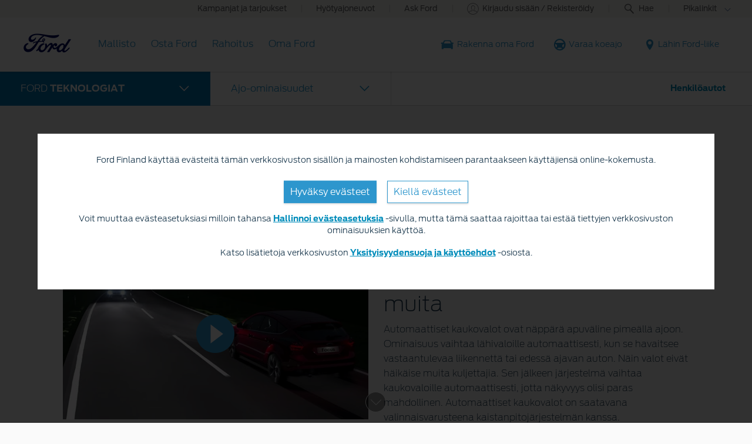

--- FILE ---
content_type: text/html
request_url: https://www.ford.fi/hanki-ford/tutustu/teknologiat/ajo-ominaisuudet/valaistusjarjestelmat
body_size: 43329
content:
<!DOCTYPE html>
<!--[if lte IE 8]>     <html class="ie ie8 lte9 lte8"> <![endif]-->
<!--[if IE 9]>     <html class="ie ie9 lte9"> <![endif]-->
<!--[if gt IE 9]>  <html class="no-js" lang="en"> <![endif]-->
<!--[if !IE]><!--> <html class="no-js" lang="en"> <!--<![endif]-->
<head>
	
<meta http-equiv="X-UA-Compatible" content="IE=Edge"/>

  <link rel="stylesheet" href="//www.ford.eu/static/fonts/ford-antenna-swap.css"/>



<script>
// akam-sw.js install script version 1.3.6
"serviceWorker"in navigator&&"find"in[]&&function(){var e=new Promise(function(e){"complete"===document.readyState||!1?e():(window.addEventListener("load",function(){e()}),setTimeout(function(){"complete"!==document.readyState&&e()},1e4))}),n=window.akamServiceWorkerInvoked,r="1.3.6";if(n)aka3pmLog("akam-setup already invoked");else{window.akamServiceWorkerInvoked=!0,window.aka3pmLog=function(){window.akamServiceWorkerDebug&&console.log.apply(console,arguments)};function o(e){(window.BOOMR_mq=window.BOOMR_mq||[]).push(["addVar",{"sm.sw.s":e,"sm.sw.v":r}])}var i="/akam-sw.js",a=new Map;navigator.serviceWorker.addEventListener("message",function(e){var n,r,o=e.data;if(o.isAka3pm)if(o.command){var i=(n=o.command,(r=a.get(n))&&r.length>0?r.shift():null);i&&i(e.data.response)}else if(o.commandToClient)switch(o.commandToClient){case"enableDebug":window.akamServiceWorkerDebug||(window.akamServiceWorkerDebug=!0,aka3pmLog("Setup script debug enabled via service worker message"),v());break;case"boomerangMQ":o.payload&&(window.BOOMR_mq=window.BOOMR_mq||[]).push(o.payload)}aka3pmLog("akam-sw message: "+JSON.stringify(e.data))});var t=function(e){return new Promise(function(n){var r,o;r=e.command,o=n,a.has(r)||a.set(r,[]),a.get(r).push(o),navigator.serviceWorker.controller&&(e.isAka3pm=!0,navigator.serviceWorker.controller.postMessage(e))})},c=function(e){return t({command:"navTiming",navTiming:e})},s=null,m={},d=function(){var e=i;return s&&(e+="?othersw="+encodeURIComponent(s)),function(e,n){return new Promise(function(r,i){aka3pmLog("Registering service worker with URL: "+e),navigator.serviceWorker.register(e,n).then(function(e){aka3pmLog("ServiceWorker registration successful with scope: ",e.scope),r(e),o(1)}).catch(function(e){aka3pmLog("ServiceWorker registration failed: ",e),o(0),i(e)})})}(e,m)},g=navigator.serviceWorker.__proto__.register;if(navigator.serviceWorker.__proto__.register=function(n,r){return n.includes(i)?g.call(this,n,r):(aka3pmLog("Overriding registration of service worker for: "+n),s=new URL(n,window.location.href),m=r,navigator.serviceWorker.controller?new Promise(function(n,r){var o=navigator.serviceWorker.controller.scriptURL;if(o.includes(i)){var a=encodeURIComponent(s);o.includes(a)?(aka3pmLog("Cancelling registration as we already integrate other SW: "+s),navigator.serviceWorker.getRegistration().then(function(e){n(e)})):e.then(function(){aka3pmLog("Unregistering existing 3pm service worker"),navigator.serviceWorker.getRegistration().then(function(e){e.unregister().then(function(){return d()}).then(function(e){n(e)}).catch(function(e){r(e)})})})}else aka3pmLog("Cancelling registration as we already have akam-sw.js installed"),navigator.serviceWorker.getRegistration().then(function(e){n(e)})}):g.call(this,n,r))},navigator.serviceWorker.controller){var u=navigator.serviceWorker.controller.scriptURL;u.includes("/akam-sw.js")||u.includes("/akam-sw-preprod.js")||u.includes("/threepm-sw.js")||(aka3pmLog("Detected existing service worker. Removing and re-adding inside akam-sw.js"),s=new URL(u,window.location.href),e.then(function(){navigator.serviceWorker.getRegistration().then(function(e){m={scope:e.scope},e.unregister(),d()})}))}else e.then(function(){window.akamServiceWorkerPreprod&&(i="/akam-sw-preprod.js"),d()});if(window.performance){var w=window.performance.timing,l=w.responseEnd-w.responseStart;c(l)}e.then(function(){t({command:"pageLoad"})});var k=!1;function v(){window.akamServiceWorkerDebug&&!k&&(k=!0,aka3pmLog("Initializing debug functions at window scope"),window.aka3pmInjectSwPolicy=function(e){return t({command:"updatePolicy",policy:e})},window.aka3pmDisableInjectedPolicy=function(){return t({command:"disableInjectedPolicy"})},window.aka3pmDeleteInjectedPolicy=function(){return t({command:"deleteInjectedPolicy"})},window.aka3pmGetStateAsync=function(){return t({command:"getState"})},window.aka3pmDumpState=function(){aka3pmGetStateAsync().then(function(e){aka3pmLog(JSON.stringify(e,null,"\t"))})},window.aka3pmInjectTiming=function(e){return c(e)},window.aka3pmUpdatePolicyFromNetwork=function(){return t({command:"pullPolicyFromNetwork"})})}v()}}();</script>
<script type="text/javascript">
	var fordMarketingTags = fordMarketingTags ? fordMarketingTags : {};
	fordMarketingTags.liveChatMarker = "true";
	fordMarketingTags.psymaMarker = "false";
	fordMarketingTags.psymaServerName = "";
	fordMarketingTags.iPerceptionsMarker = "false";
</script>






	<title>Ford Valaistusjärjestelmät | Ford FI</title>
	<meta http-equiv="Content-Type" content="text/html; charset=utf-8"/>
	<meta name="viewport" content="width=device-width, initial-scale=1.0, minimum-scale=1.0"/>
	<meta name="description" content="Automaattiset kaukovalot: Ominaisuus vaihtaa lähivaloille automaattisesti, kun se havaitsee vastaantulevaa liikennettä tai edessä ajavan auton. Lue lisää!"/>
	
	
	
    
    
        <meta property="og:title" content="Valaistusjärjestelmät"/>
        <meta property="og:image" content="https://www.ford.fi/content/dam/guxeu/rhd/central/shop/research/technology/safety/ford-lighting-technology/ford-technology-eu-bh910-16x9-2160x1216-auto-high-beam-lighting-technology.jpg.renditions.extra-large.jpg"/>
        <meta property="og:url" content="https://www.ford.fi/hanki-ford/tutustu/teknologiat/ajo-ominaisuudet/valaistusjarjestelmat"/>
        <meta property="og:description" content="Automaattiset kaukovalot: Ominaisuus vaihtaa lähivaloille automaattisesti, kun se havaitsee vastaantulevaa liikennettä tai edessä ajavan auton. Lue lisää!"/>
        <meta property="og:type" content="article"/>
        <meta name="twitter:card" content="summary_large_image"/>
        
    
    




	<link rel="shortcut icon" type="image/x-icon" href="/etc/designs/guxfoe/clientlibs/guxfoe/img/favicon/favicon.ico"/>
	<link rel="icon" href="/etc/designs/guxfoe/clientlibs/guxfoe/img/favicon/favicon_32.png" sizes="32x32"/>
	<link rel="icon" href="/etc/designs/guxfoe/clientlibs/guxfoe/img/favicon/favicon_48.png" sizes="48x48"/>
	<link rel="icon" href="/etc/designs/guxfoe/clientlibs/guxfoe/img/favicon/favicon_57.png" sizes="57x57"/>
	<link rel="icon" href="/etc/designs/guxfoe/clientlibs/guxfoe/img/favicon/favicon_96.png" sizes="96x96"/>
	<link rel="icon" href="/etc/designs/guxfoe/clientlibs/guxfoe/img/favicon/favicon_144.png" sizes="144x144"/>



	<link rel="canonical" href="https://www.ford.fi/hanki-ford/tutustu/teknologiat/ajo-ominaisuudet/valaistusjarjestelmat"/>

	<!--LOADING HREFLANG LINKS -->

	

<!--LOADING HREFLANG LINKS -->





	<script id="analytics-properties">
		window.fordAnalytics = window.fordAnalytics ? window.fordAnalytics : {"country":"FI","userLanguage":"fin","pageName":"brand:technology:driver assist:lighting technology","siteSection":"technology","hierarchy":"shopping tools:research:technology:driver assist:lighting technology","siteBusinessUnit":"ford-brand","variantName":"nonVehiclePage","pg":"tech"}
	</script>



	<script id="cookie-configuration">
		window.cookieConfiguration = window.cookieConfiguration || {"cookieCategoriesConfiguration":{"expirationDate":364,"categories":[{"id":"strictly necessary","name":"Välttämättömät evästeet","defaultState":"ALWAYS_ON","analyticsName":"strictly necessary","alwaysOn":true,"enabledByDefault":true},{"id":"performance","name":"Suoritukseen liittyvät evästeet","defaultState":"SELECTABLE_OFF","analyticsName":"performance","alwaysOn":false,"enabledByDefault":false},{"id":"functionality","name":"Toiminnalliset evästeet","defaultState":"SELECTABLE_OFF","analyticsName":"functionality","alwaysOn":false,"enabledByDefault":false},{"id":"targeting","name":"Kohdistus-/mainostusevästeet","defaultState":"SELECTABLE_OFF","analyticsName":"targeting","alwaysOn":false,"enabledByDefault":false}]},"cookies":[{"name":"backToMainUrl","category":"strictly necessary"},{"name":"guxfoe-cookiedisclaimer","category":"strictly necessary"},{"name":"lz_last_visit","category":"strictly necessary"},{"name":"lz_userid","category":"strictly necessary"},{"name":"lz_visits","category":"strictly necessary"},{"name":"opus_auth","category":"strictly necessary"},{"name":"unsupported-browsers-overlay-counter","category":"strictly necessary"},{"name":"_pk_uid","category":"performance"},{"name":"_s3_id.8.33ba","category":"performance"},{"name":"AMCV_###AdobeOrg","category":"performance"},{"name":"AMCVS_###AdobeOrg","category":"performance"},{"name":"AMCV_9BE65971546B76C70A4C98A2%40AdobeOrg","category":"performance"},{"name":"AMCVS_9BE65971546B76C70A4C98A2%40AdobeOrg","category":"performance"},{"name":"dtCookie","category":"performance"},{"name":"dtLatC","category":"performance"},{"name":"dtPC","category":"performance"},{"name":"dtSa","category":"performance"},{"name":"ev_sync_dd","category":"targeting"},{"name":"everest_g_v2","category":"targeting"},{"name":"everest_session_v2","category":"targeting"},{"name":"s_cc","category":"performance"},{"name":"s_cp_pers","category":"performance"},{"name":"s_fid","category":"performance"},{"name":"s_p_s_prop8","category":"performance"},{"name":"s_p13_pers","category":"performance"},{"name":"s_sq","category":"performance"},{"name":"s_suite","category":"performance"},{"name":"s_vi_*","category":"performance"},{"name":"v_starting","category":"performance"},{"name":"s3_Aesess","category":"targeting"},{"name":"s3timer","category":"targeting"},{"name":"TCID","category":"performance"},{"name":"TCSess","category":"performance"},{"name":"ai_session","category":"functionality"},{"name":"ai_user","category":"functionality"},{"name":"ARRAffinity","category":"functionality"},{"name":"dl-last-search-location","category":"functionality"},{"name":"dl-last-search-type","category":"functionality"},{"name":"gt_uid","category":"targeting"},{"name":"mbox","category":"targeting"},{"name":"mboxEdgeCluster","category":"targeting"},{"name":"optprg-visited-car-informations-v2","category":"functionality"},{"name":"optprg-popups-disable","category":"functionality"},{"name":"lp_custom_id","category":"targeting"},{"name":"popup_information","category":"functionality"},{"name":"RT","category":"performance"},{"name":"vin","category":"functionality"},{"name":"WSL-credential","category":"functionality"},{"name":"__cfduid","category":"strictly necessary"},{"name":"1P_JAR","category":"targeting"},{"name":"anj","category":"targeting"},{"name":"ANONCHK","category":"targeting"},{"name":"fr","category":"targeting"},{"name":"guest_id","category":"targeting"},{"name":"id","category":"targeting"},{"name":"IDE","category":"targeting"},{"name":"mdata","category":"targeting"},{"name":"mt_mop","category":"targeting"},{"name":"MUID","category":"targeting"},{"name":"MUIDB","category":"targeting"},{"name":"NID","category":"targeting"},{"name":"personalization_id","category":"targeting"},{"name":"s3_AE","category":"targeting"},{"name":"sess","category":"targeting"},{"name":"uuid","category":"targeting"},{"name":"uuid2","category":"targeting"},{"name":"uuidc","category":"targeting"},{"name":"GuxLastVisitedNameplate","category":"targeting"},{"name":"demdex","category":"targeting"},{"name":"dpm","category":"targeting"},{"name":"dextp","category":"targeting"},{"name":"bcookie","category":"targeting"},{"name":"BizoData","category":"targeting"},{"name":"BizoID","category":"targeting"},{"name":"BizoNetworkPartnerIndex","category":"targeting"},{"name":"BizoUserMatchHistory","category":"targeting"},{"name":"bscookie","category":"targeting"},{"name":"L1c","category":"targeting"},{"name":"lang","category":"targeting"},{"name":"lidc","category":"targeting"},{"name":"UserMatchHistory","category":"targeting"},{"name":"rxvisitid","category":"performance"},{"name":"rxVisitor","category":"performance"},{"name":"rxvt","category":"performance"},{"name":"_fbp","category":"targeting"},{"name":"AA003","category":"targeting"},{"name":"atdmt.com","category":"targeting"},{"name":"ATN","category":"targeting"},{"name":"tr","category":"targeting"},{"name":"ab.storage.cc.ef015d71-1461-4a45-be46-04a1245bdbef","category":"targeting"},{"name":"ab.storage.ccImpressions.ef015d71-1461-4a45-be46-04a1245bdbef","category":"targeting"},{"name":"ab.storage.ccLastCardUpdated.ef015d71-1461-4a45-be46-04a1245bdbef","category":"targeting"},{"name":"ab.storage.ccLastFullSync.ef015d71-1461-4a45-be46-04a1245bdbef","category":"targeting"},{"name":"ab.storage.device.ef015d71-1461-4a45-be46-04a1245bdbef","category":"targeting"},{"name":"ab.storage.deviceId.ef015d71-1461-4a45-be46-04a1245bdbef","category":"targeting"},{"name":"ab.storage.events.ef015d71-1461-4a45-be46-04a1245bdbef","category":"targeting"},{"name":"ab.storage.lastDisplayedTriggerTime.ef015d71-1461-4a45-be46-04a1245bdbef","category":"targeting"},{"name":"ab.storage.lastDisplayedTriggerTimesById.ef015d71-1461-4a45-be46-04a1245bdbef","category":"targeting"},{"name":"ab.storage.messagingSessionStart.ef015d71-1461-4a45-be46-04a1245bdbef","category":"targeting"},{"name":"ab.storage.serverConfig.ef015d71-1461-4a45-be46-04a1245bdbef","category":"targeting"},{"name":"ab.storage.sessionId.ef015d71-1461-4a45-be46-04a1245bdbef","category":"targeting"},{"name":"ab.storage.sessionId.ef015d71-1461-4a45-be46-04a1245bdbef","category":"targeting"},{"name":"ab.storage.triggerFireInstancesById.ef015d71-1461-4a45-be46-04a1245bdbef","category":"targeting"},{"name":"ab.storage.triggers.ef015d71-1461-4a45-be46-04a1245bdbef","category":"targeting"},{"name":"_s3_ses.* (e.g. _s3_ses.41.83e0)","category":"performance"},{"name":"_s3_id.* (e.g. _s3_id.41.83e0)","category":"performance"},{"name":"xdt_* (e.g. xdt_33)","category":"targeting"},{"name":"Braze IndexedDB Support Test#pushSubscribed","category":"targeting"},{"name":"rxec","category":"performance"},{"name":"AKA_A2","category":"strictly necessary"},{"name":"BA","category":"strictly necessary"},{"name":"_boomr_akamaiXhrRetry","category":"strictly necessary"},{"name":"icu","category":"targeting"},{"name":"uids","category":"targeting"},{"name":"token","category":"targeting"},{"name":"usersync","category":"targeting"},{"name":"bounce","category":"targeting"},{"name":"__cfduid","category":"targeting"},{"name":"ab.storage.ccDismissals.ef015d71-1461-4a45-be46-04a1245bdbef","category":"targeting"},{"name":"ruxitagent_*_Store (e.g. ruxitagent_c1248d9aea60111f_Store)","category":"performance"},{"name":"rxsession","category":"performance"},{"name":"rxlatency","category":"performance"},{"name":"rxpc","category":"performance"},{"name":"BA","category":"strictly necessary"},{"name":"guxfoe.previousHierarchy","category":"functionality"},{"name":"guxfoe.previousSiteSection","category":"functionality"},{"name":"JSESSIONID","category":"strictly necessary"},{"name":"test","category":"strictly necessary"},{"name":"cookie-configuration","category":"strictly necessary"},{"name":"internalNavigationID","category":"performance"},{"name":"CookieConsent","category":"strictly necessary"},{"name":"AID","category":"targeting"},{"name":"DSID","category":"targeting"},{"name":"TAID","category":"targeting"},{"name":"DV","category":"targeting"},{"name":"CONSENT","category":"targeting"},{"name":"HSID","category":"targeting"},{"name":"__Secure-HSID","category":"targeting"},{"name":"SID","category":"targeting"},{"name":"test_cookie","category":"targeting"},{"name":"_gcl_au","category":"targeting"},{"name":"pagead/1p-conversion/#","category":"targeting"},{"name":"pagead/1p-user-list/#","category":"targeting"},{"name":"SIDCC","category":"targeting"},{"name":"SSID","category":"targeting"},{"name":"__Secure-SSID","category":"targeting"},{"name":"ANID","category":"targeting"},{"name":"FLC","category":"targeting"},{"name":"APISID","category":"targeting"},{"name":"SAPISID","category":"targeting"},{"name":"__Secure-APISID","category":"targeting"},{"name":"__Secure-3PAPISID","category":"targeting"},{"name":"__Secure-3PSID","category":"targeting"},{"name":"__Secure-3PAPISID","category":"targeting"},{"name":"t/v2/activity","category":"targeting"},{"name":"syncdata_##","category":"targeting"},{"name":"ov","category":"targeting"},{"name":"i/adsct","category":"targeting"},{"name":"ct0","category":"targeting"},{"name":"PREF","category":"strictly necessary"},{"name":"GPS","category":"strictly necessary"},{"name":"YSC","category":"strictly necessary"},{"name":"VISITOR_INFO1_LIVE","category":"strictly necessary"},{"name":"yt-remote-device-id","category":"strictly necessary"},{"name":"yt-player-headers-readable","category":"strictly necessary"},{"name":"yt-remote-connected-devices","category":"strictly necessary"},{"name":"yt-player-bandwidth","category":"strictly necessary"},{"name":"yt-remote-session-app","category":"strictly necessary"},{"name":"yt-remote-cast-installed","category":"strictly necessary"},{"name":"yt-remote-session-name","category":"strictly necessary"},{"name":"yt-remote-cast-available","category":"strictly necessary"},{"name":"yt-remote-fast-check-period","category":"strictly necessary"},{"name":"DPJSESSIONID","category":"strictly necessary"},{"name":"ICI_DEBUG","category":"strictly necessary"},{"name":"PD-S-SESSION-ID","category":"strictly necessary"},{"name":"unsupported-browsers-overlay-counter","category":"strictly necessary"},{"name":"check","category":"functionality"},{"name":"frontend","category":"strictly necessary"},{"name":"frontend_cid","category":"strictly necessary"},{"name":"search-params","category":"targeting"},{"name":"PAGECACHE_ENV","category":"targeting"},{"name":"PAGECACHE_FORMKEY","category":"targeting"},{"name":"vin","category":"targeting"},{"name":"ARRAffinity","category":"targeting"},{"name":"FPS_Target_RVV","category":"targeting"},{"name":"ai_session","category":"targeting"},{"name":"ai_user","category":"targeting"},{"name":"pses","category":"targeting"},{"name":"FPS_Cache__LastViewedVehicle","category":"targeting"},{"name":"FPS_Cache__RecentlyViewedVehicles_TS","category":"targeting"},{"name":"FPS_Cache__LastViewedVehicle_TS","category":"targeting"},{"name":"FPS_Cache__RecentlyViewedVehicles","category":"targeting"},{"name":"OGPC","category":"strictly necessary"},{"name":"OGP","category":"strictly necessary"},{"name":"_pinterest_ct_rt","category":"targeting"},{"name":"_pinterest_ct_mw","category":"targeting"},{"name":"_pinterest_ct","category":"targeting"},{"name":"_pinterest_sess","category":"targeting"},{"name":"fcookie","category":"targeting"},{"name":"lissc","category":"targeting"},{"name":"gdpr","category":"targeting"},{"name":"optout","category":"targeting"},{"name":"optouts","category":"targeting"},{"name":"RMOPTOUT","category":"targeting"},{"name":"xax_sync","category":"targeting"},{"name":"XSRF-TOKEN","category":"targeting"},{"name":".DDMMUI-PROFILE","category":"targeting"},{"name":"UULE","category":"targeting"},{"name":"DV","category":"targeting"},{"name":"guestUserGuid","category":"targeting"},{"name":"guestUserGUIDs","category":"targeting"},{"name":"_uetmsclkid","category":"targeting"},{"name":"_uetvid_exp","category":"targeting"},{"name":"_uetvid","category":"targeting"},{"name":"_uetsid_exp","category":"targeting"},{"name":"_uetsid","category":"targeting"},{"name":"gglck","category":"targeting"},{"name":"ev_sync_rc","category":"targeting"},{"name":"ev_sync_yh","category":"targeting"},{"name":"ev_sync_tm","category":"targeting"},{"name":"ev_sync_pm","category":"targeting"},{"name":"ev_sync_ox","category":"targeting"},{"name":"ev_sync_fs","category":"targeting"},{"name":"ev_sync_bk","category":"targeting"},{"name":"ev_sync_ax","category":"targeting"},{"name":"ev_sync_ix","category":"targeting"},{"name":"ev_sync_nx","category":"targeting"},{"name":"aam_tnt","category":"targeting"},{"name":"dst","category":"targeting"},{"name":"AAMC_fordeu_0","category":"targeting"},{"name":"aam_uuid","category":"targeting"},{"name":"_dp","category":"targeting"},{"name":"FPS_Target_RVV","category":"functionality"},{"name":"FPS_Cache__RecentlyViewedVehicles_TS","category":"functionality"},{"name":"FPS_Cache__RecentlyViewedVehicles","category":"functionality"},{"name":"FPS_Cache__LastViewedVehicle_TS","category":"functionality"},{"name":"FPS_Cache__LastViewedVehicle","category":"functionality"},{"name":"dl-last-search-input","category":"functionality"},{"name":"at_check","category":"functionality"},{"name":"_pk_ses.*","category":"performance"},{"name":"_pk_id.*","category":"performance"},{"name":"AWSALBCORS","category":"performance"},{"name":"AWSALB","category":"performance"},{"name":"dtsrTID","category":"performance"},{"name":"dtsrE","category":"performance"},{"name":"dtsrVID","category":"performance"},{"name":"dtDisabled","category":"performance"},{"name":"s_ecid","category":"performance"},{"name":"ak_bmsc","category":"strictly necessary"},{"name":"bm_sv","category":"strictly necessary"},{"name":"persist:root","category":"strictly necessary"},{"name":"digitaldata","category":"strictly necessary"},{"name":"vehicleData","category":"strictly necessary"},{"name":"url","category":"strictly necessary"},{"name":"catalogId","category":"strictly necessary"},{"name":"pricingData","category":"strictly necessary"},{"name":"requestUrl","category":"strictly necessary"},{"name":"timestamp","category":"strictly necessary"},{"name":"isCookiePolicyAccepted","category":"strictly necessary"},{"name":"PKCE.VERIFIER","category":"strictly necessary"},{"name":"PKCE.CHALLENGE","category":"strictly necessary"},{"name":"DPJSESSIONID","category":"strictly necessary"},{"name":"AS_JSESSIONID","category":"strictly necessary"},{"name":"PD-S-SESSION-ID","category":"strictly necessary"},{"name":"PD_STATEFUL_* ","category":"strictly necessary"},{"name":"SessionCTX_*","category":"strictly necessary"},{"name":"*SAML* ","category":"strictly necessary"},{"name":"app_id","category":"strictly necessary"},{"name":"fma_verifier","category":"strictly necessary"},{"name":"fma_challenge","category":"strictly necessary"},{"name":"guxacc-cookiedisclaimer","category":"strictly necessary"},{"name":"acc-unsupported-browsers-overlay-counter","category":"strictly necessary"},{"name":"s_p30_pers","category":"performance"},{"name":"s_p17_pers","category":"performance"},{"name":"demdex","category":"performance"},{"name":"com.adobe.reactor.dataElementCookiesMigrated","category":"strictly necessary"},{"name":"opt-gux-fi","category":"functionality"},{"name":"3pm-sw-policy#state","category":"strictly necessary"},{"name":"pixie","category":"targeting"},{"name":"GED_PLAYLIST_ACTIVITY","category":"strictly necessary"},{"name":"v2/tracker","category":"strictly necessary"},{"name":"t3D","category":"strictly necessary"},{"name":"tADe","category":"strictly necessary"},{"name":"tAE","category":"strictly necessary"},{"name":"tC","category":"strictly necessary"},{"name":"tMQ","category":"strictly necessary"},{"name":"tnsApp","category":"strictly necessary"},{"name":"tPL","category":"strictly necessary"},{"name":"tTDe","category":"strictly necessary"},{"name":"tTDu","category":"strictly necessary"},{"name":"tTE","category":"strictly necessary"},{"name":"tTf","category":"strictly necessary"},{"name":"tADu","category":"strictly necessary"},{"name":"fcam_refresh_token","category":"strictly necessary"},{"name":"fcamSsoToken","category":"strictly necessary"},{"name":"selectedVin","category":"strictly necessary"},{"name":"CIPD-S-SESSION-ID","category":"strictly necessary"},{"name":"CISESSIONIDPR02*","category":"strictly necessary"},{"name":"fma_YmFuYW5h","category":"strictly necessary"},{"name":"otpTSreg","category":"functionality"},{"name":"otpTSpwrt","category":"functionality"},{"name":"gdprBannerInteracted","category":"strictly necessary"},{"name":"cookiePreferences","category":"strictly necessary"},{"name":"inventoryShowroomFunctional","category":"functionality"},{"name":"inventoryShowroomReturnConfig","category":"functionality"},{"name":"vehicleCode","category":"strictly necessary"},{"name":"catalogId","category":"strictly necessary"},{"name":"persist:dataModel","category":"strictly necessary"},{"name":"hasReduxDataLoaded","category":"strictly necessary"},{"name":"vin","category":"functionality"},{"name":"RUL","category":"targeting"},{"name":"G_ENABLED_IDPS","category":"targeting"},{"name":"AnalyticsSyncHistory","category":"targeting"},{"name":"mf_*","category":"performance"},{"name":"mf_user","category":"performance"},{"name":"_pin_unauth","category":"targeting"},{"name":"v3","category":"targeting"},{"name":"_pinterest_ct_ua","category":"targeting"},{"name":"_pk_ref.* (i.e. pk_id.8.33ba)","category":"performance"},{"name":"LOGIN_INFO","category":"strictly necessary"},{"name":"hmcSelection","category":"strictly necessary"},{"name":"LivePersonID","category":"functionality"},{"name":"HumanClickKEY","category":"functionality"},{"name":"HumanClickACTIVE","category":"functionality"},{"name":"HumanClickSiteContainer ID_","category":"functionality"},{"name":"lpCloseInvite","category":"functionality"},{"name":"HumanClickCHATKEY","category":"functionality"},{"name":"LPit","category":"functionality"},{"name":"LPVID","category":"functionality"},{"name":"LPSID-SiteID","category":"functionality"},{"name":"LPSessionID","category":"functionality"},{"name":"LPVisitorID","category":"functionality"},{"name":"lpLastVisit-","category":"functionality"},{"name":"lpTabId","category":"functionality"},{"name":"lpPmCalleeDfs","category":"functionality"},{"name":"LPCID-SiteId","category":"functionality"},{"name":"LPCKEY-SiteId","category":"functionality"},{"name":"Storage_expiration-SiteId","category":"functionality"},{"name":"lpStrMap","category":"functionality"},{"name":"UIConf","category":"functionality"},{"name":"lpMessaging-","category":"functionality"},{"name":"-lpuw","category":"functionality"},{"name":"idpLastSiteId","category":"functionality"},{"name":"idpLastDomain","category":"functionality"},{"name":"session_id","category":"functionality"},{"name":"WSHumanClickServer","category":"functionality"},{"name":"WSHumanClickWebSession","category":"functionality"},{"name":"WSHumanClickSiteNumber","category":"functionality"},{"name":"agentSessionKey","category":"functionality"},{"name":"s.browser","category":"functionality"},{"name":"yt.innertube::nextId","category":"strictly necessary"},{"name":"yt-remote-device-id","category":"strictly necessary"},{"name":"yt.innertube::requests","category":"strictly necessary"},{"name":"yt-player-bandaid-host","category":"strictly necessary"},{"name":"inventoryShowroomFinanceAppData ","category":"functionality"},{"name":"inventoryShowroomToNgcFinanceData","category":"functionality"},{"name":"ngcToInventoryShowroomFinanceData","category":"functionality"},{"name":"buyOnlineToInventoryShowroomFinanceData","category":"functionality"},{"name":"BuyOnlineOverlayOpened","category":"functionality"},{"name":"chatbot-conversation","category":"functionality"},{"name":"chatbot-session","category":"functionality"},{"name":"chatbot-tabs","category":"functionality"},{"name":"Ad-id","category":"targeting"},{"name":"Ad-privacy","category":"targeting"},{"name":"video-js","category":"strictly necessary"},{"name":"dtValidationCookie","category":"performance"},{"name":"x-ms-cpim-csrf","category":"strictly necessary"},{"name":"sticky-popup-displayed","category":"strictly necessary"},{"name":"bm_sz","category":"strictly necessary"},{"name":"_abck","category":"strictly necessary"},{"name":"ev_36_getval","category":"performance"}],"timestamp":1733911781563}
	</script>



	<script id="whisbi-configuration">
		window.whisbiConfiguration = window.whisbiConfiguration || {}
	</script>



	<script id="ford-personalisation-fps">
		window.FordPersonalisation = window.FordPersonalisation || {};

		window.FordPersonalisation.fps = {
			configured: true,
			url: "https://eu.fps.ford.com",
			scriptUrl: "https://eu.fps.ford.com/script/ford/FIN",
			nameplateCode: "",
			done: false,
			doneEvent: "fps-done",
			blockPersonalisation: true
		};
	</script>




	<link rel="stylesheet" type="text/css" href="/etc/designs/guxfoe/clientlibs/guxfoe-all.min.css?clientlibVersion=5.31.0"/>






<!-- LOADING VENDOR FILES -->
<script src="/etc/designs/guxfoe/clientlibs/guxfoe-vendor/dist/guxfoeVendor.js?clientlibVersion=5.31.0"></script>
<!-- LOADING VENDOR FILES -->

<!-- LOADING GUXFOE-INIT MODULE -->
<script src="/etc/designs/guxfoe/clientlibs/guxfoe-unsupported-browsers/dist/guxfoeUnsupportedBrowsers.js?clientlibVersion=5.31.0"></script>
<script src="/etc/designs/guxfoe/clientlibs/guxfoe-init/dist/guxfoeInit.js?clientlibVersion=5.31.0"></script>
<!-- LOADING GUXFOE-INIT MODULE -->





    


        <script type="text/javascript" src="//assets.adobedtm.com/1db89c73e928/3d7bacf78384/launch-a3cee5bdf32c.min.js"></script>






<script>(window.BOOMR_mq=window.BOOMR_mq||[]).push(["addVar",{"rua.upush":"false","rua.cpush":"true","rua.upre":"false","rua.cpre":"true","rua.uprl":"false","rua.cprl":"false","rua.cprf":"false","rua.trans":"SJ-7128e203-e505-4ff8-b35a-6de6793430f5","rua.cook":"false","rua.ims":"false","rua.ufprl":"false","rua.cfprl":"false","rua.isuxp":"false","rua.texp":"norulematch","rua.ceh":"false","rua.ueh":"false","rua.ieh.st":"0"}]);</script>
<script>!function(){function o(n,i){if(n&&i)for(var r in i)i.hasOwnProperty(r)&&(void 0===n[r]?n[r]=i[r]:n[r].constructor===Object&&i[r].constructor===Object?o(n[r],i[r]):n[r]=i[r])}try{var n=decodeURIComponent("%7B%0A%22RT%22%3A%7B%20%22cookie%22%3A%22%22%20%7D%0A%7D");if(n.length>0&&window.JSON&&"function"==typeof window.JSON.parse){var i=JSON.parse(n);void 0!==window.BOOMR_config?o(window.BOOMR_config,i):window.BOOMR_config=i}}catch(r){window.console&&"function"==typeof window.console.error&&console.error("mPulse: Could not parse configuration",r)}}();</script>
                              <script>!function(e){var n="https://s.go-mpulse.net/boomerang/";if("False"=="True")e.BOOMR_config=e.BOOMR_config||{},e.BOOMR_config.PageParams=e.BOOMR_config.PageParams||{},e.BOOMR_config.PageParams.pci=!0,n="https://s2.go-mpulse.net/boomerang/";if(window.BOOMR_API_key="6A99H-GG3RB-QXVM5-SSA7H-HJBUM",function(){function e(){if(!o){var e=document.createElement("script");e.id="boomr-scr-as",e.src=window.BOOMR.url,e.async=!0,i.parentNode.appendChild(e),o=!0}}function t(e){o=!0;var n,t,a,r,d=document,O=window;if(window.BOOMR.snippetMethod=e?"if":"i",t=function(e,n){var t=d.createElement("script");t.id=n||"boomr-if-as",t.src=window.BOOMR.url,BOOMR_lstart=(new Date).getTime(),e=e||d.body,e.appendChild(t)},!window.addEventListener&&window.attachEvent&&navigator.userAgent.match(/MSIE [67]\./))return window.BOOMR.snippetMethod="s",void t(i.parentNode,"boomr-async");a=document.createElement("IFRAME"),a.src="about:blank",a.title="",a.role="presentation",a.loading="eager",r=(a.frameElement||a).style,r.width=0,r.height=0,r.border=0,r.display="none",i.parentNode.appendChild(a);try{O=a.contentWindow,d=O.document.open()}catch(_){n=document.domain,a.src="javascript:var d=document.open();d.domain='"+n+"';void(0);",O=a.contentWindow,d=O.document.open()}if(n)d._boomrl=function(){this.domain=n,t()},d.write("<bo"+"dy onload='document._boomrl();'>");else if(O._boomrl=function(){t()},O.addEventListener)O.addEventListener("load",O._boomrl,!1);else if(O.attachEvent)O.attachEvent("onload",O._boomrl);d.close()}function a(e){window.BOOMR_onload=e&&e.timeStamp||(new Date).getTime()}if(!window.BOOMR||!window.BOOMR.version&&!window.BOOMR.snippetExecuted){window.BOOMR=window.BOOMR||{},window.BOOMR.snippetStart=(new Date).getTime(),window.BOOMR.snippetExecuted=!0,window.BOOMR.snippetVersion=12,window.BOOMR.url=n+"6A99H-GG3RB-QXVM5-SSA7H-HJBUM";var i=document.currentScript||document.getElementsByTagName("script")[0],o=!1,r=document.createElement("link");if(r.relList&&"function"==typeof r.relList.supports&&r.relList.supports("preload")&&"as"in r)window.BOOMR.snippetMethod="p",r.href=window.BOOMR.url,r.rel="preload",r.as="script",r.addEventListener("load",e),r.addEventListener("error",function(){t(!0)}),setTimeout(function(){if(!o)t(!0)},3e3),BOOMR_lstart=(new Date).getTime(),i.parentNode.appendChild(r);else t(!1);if(window.addEventListener)window.addEventListener("load",a,!1);else if(window.attachEvent)window.attachEvent("onload",a)}}(),"".length>0)if(e&&"performance"in e&&e.performance&&"function"==typeof e.performance.setResourceTimingBufferSize)e.performance.setResourceTimingBufferSize();!function(){if(BOOMR=e.BOOMR||{},BOOMR.plugins=BOOMR.plugins||{},!BOOMR.plugins.AK){var n="true"=="true"?1:0,t="",a="amh4evaxeeo5i2lqgl2a-f-105e44bef-clientnsv4-s.akamaihd.net",i="false"=="true"?2:1,o={"ak.v":"39","ak.cp":"662910","ak.ai":parseInt("435964",10),"ak.ol":"0","ak.cr":8,"ak.ipv":4,"ak.proto":"h2","ak.rid":"79d85d9b","ak.r":44332,"ak.a2":n,"ak.m":"dscx","ak.n":"essl","ak.bpcip":"3.15.194.0","ak.cport":48444,"ak.gh":"23.33.28.199","ak.quicv":"","ak.tlsv":"tls1.3","ak.0rtt":"","ak.0rtt.ed":"","ak.csrc":"-","ak.acc":"","ak.t":"1768960756","ak.ak":"hOBiQwZUYzCg5VSAfCLimQ==exjd2sQhugKuM6R664VmwpwP/R/FWRdWIuxoAi2v1VqV+wmRhwCYsNAowjwUnzJfKe6JUhZnzj66QrHn4PqBT/NkNil4CEPn9328odiF6oPUmL2Lccm4rdPfWB27jC+rpkHSeEyq8+RYeJjbRPy2SvRvq6gnDrKNR8ebMtVoytbRBi2EnBHF9pBGJMK9TIGdsMJdQBG4qJeRZob04Kbyll5AV7mBa53nzN9QNZmQymXmUAeHcMRZWZmRFp7knyGOLE1jw7ctUUSSq47/3akSHMKFNuvxH/M969Ck7QGBVzDnSgzCfy3Rf2e1hzkt1bPj+J4yHSthgUaIAXzjz7iGlsk7Ycr7D+Hnk1zeMM+zTccPPWFGnWf35G9+oTItim96NC0hw8ds1ucgOH6zxG7PKWiteItn4qmDnvwL0IciQqE=","ak.pv":"51","ak.dpoabenc":"","ak.tf":i};if(""!==t)o["ak.ruds"]=t;var r={i:!1,av:function(n){var t="http.initiator";if(n&&(!n[t]||"spa_hard"===n[t]))o["ak.feo"]=void 0!==e.aFeoApplied?1:0,BOOMR.addVar(o)},rv:function(){var e=["ak.bpcip","ak.cport","ak.cr","ak.csrc","ak.gh","ak.ipv","ak.m","ak.n","ak.ol","ak.proto","ak.quicv","ak.tlsv","ak.0rtt","ak.0rtt.ed","ak.r","ak.acc","ak.t","ak.tf"];BOOMR.removeVar(e)}};BOOMR.plugins.AK={akVars:o,akDNSPreFetchDomain:a,init:function(){if(!r.i){var e=BOOMR.subscribe;e("before_beacon",r.av,null,null),e("onbeacon",r.rv,null,null),r.i=!0}return this},is_complete:function(){return!0}}}}()}(window);</script></head>

<body itemscope itemtype="http://schema.org/WebPage">
	

    <div class="unsupported-browsers">
        <!--[if !IE]><!-->
        <div id="unsupported-browsers-data" data-all-other-browsers-list-details="[{&#34;platformName&#34;:&#34;Android&#34;,&#34;platformVersion&#34;:&#34;4.1&#34;,&#34;browserName&#34;:&#34;Native Android&#34;,&#34;browserVersion&#34;:&#34;&#34;,&#34;platformRegex&#34;:&#34;(Android) ([0-9]+).([0-9]+)&#34;,&#34;browserRegex&#34;:&#34;(AppleWebkit).*n.([0-9]+).([0-9]+)&#34;,&#34;description&#34;:&#34;Native 4.1 on Android&#34;},{&#34;platformName&#34;:&#34;Android&#34;,&#34;platformVersion&#34;:&#34;4.1&#34;,&#34;browserName&#34;:&#34;Chrome&#34;,&#34;browserVersion&#34;:&#34;23&#34;,&#34;platformRegex&#34;:&#34;(Android) ([0-9]+).([0-9]+)&#34;,&#34;browserRegex&#34;:&#34;(Chrome).([0-9]+).([0-9]+)&#34;,&#34;description&#34;:&#34;Chrome 23 on Android&#34;}]" data-chosen-other-browsers-list="[{&#34;browserFamily&#34;:&#34;Native 4.1 on Android&#34;,&#34;mode&#34;:&#34;roadblock&#34;},{&#34;browserFamily&#34;:&#34;Chrome 23 on Android&#34;,&#34;mode&#34;:&#34;overlay&#34;}]" data-overlay-version="11.0" data-roadblock-version="8.0" data-roadblock-path="/content/roadblock/unsupported-page" data-overlay-count="3">
		</div>
        <!--<![endif]-->
        <!--[if IE 6]>
        <div id="unsupported-browsers-data" data-ie-version="6" data-overlay-version="11.0"
             data-roadblock-version="8.0" data-roadblock-path="/content/roadblock/unsupported-page"
             data-overlay-count="3"></div>
        <![endif]-->
        <!--[if IE 7]>
        <div id="unsupported-browsers-data" data-ie-version="7" data-overlay-version="11.0"
             data-roadblock-version="8.0" data-roadblock-path="/content/roadblock/unsupported-page"
             data-overlay-count="3"></div>
        <![endif]-->
        <!--[if IE 8]>
        <div id="unsupported-browsers-data" data-ie-version="8" data-overlay-version="11.0"
             data-roadblock-version="8.0" data-roadblock-path="/content/roadblock/unsupported-page"
             data-overlay-count="3"></div>
        <![endif]-->
        <!--[if IE 9]>
        <div id="unsupported-browsers-data" data-ie-version="9" data-overlay-version="11.0"
             data-roadblock-version="8.0" data-roadblock-path="/content/roadblock/unsupported-page"
             data-overlay-count="3"></div>
        <![endif]-->
    </div>














	
<div id="global-ux" class="page splitter-small-header ">
	
	


	







<div class="hidden-seo">
    <span itemprop="breadcrumb">
        
            <a href="/">
                <span>Home</span>
            </a>
             >
        
            <a href="/hanki-ford">
                <span>Ostaminen</span>
            </a>
             >
        
            <a href="/hanki-ford/tutustu">
                <span>Tutustu</span>
            </a>
             >
        
            <a href="/hanki-ford/tutustu/teknologiat">
                <span>Teknologiat</span>
            </a>
             >
        
            <a href="/hanki-ford/tutustu/teknologiat/ajo-ominaisuudet">
                <span>Ajo-ominaisuudet</span>
            </a>
             >
        
            <a href="/hanki-ford/tutustu/teknologiat/ajo-ominaisuudet/valaistusjarjestelmat">
                <span>Valaistusjärjestelmät</span>
            </a>
            
        
    </span>
</div>

<div>
	

	
	

	
	

		<div class="cookie-disclaimer js-height-measure-hook" data-last-modified="1696250820248" data-always-display="false" data-position="middle">
			
			<div class="text">
				<div class="cookie-disclaimer-text"><p style="text-align: center;">Ford Finland käyttää evästeitä tämän verkkosivuston sisällön ja mainosten kohdistamiseen parantaakseen käyttäjiensä online-kokemusta.</p>

<p style="text-align: center;"><a href="#" class=" cta-button cta-button-primary " _link_style="cta-button cta-button-primary" data-context-type="cookiesAgree">Hyväksy evästeet</a> <a href="#" class=" cta-button cta-button-secondary " _link_style="cta-button cta-button-secondary" data-context-type="cookiesDisagree">Kiellä evästeet</a></p>

<p
    style="text-align: center;">Voit muuttaa evästeasetuksiasi milloin tahansa <a href="/lisatiedot/yksityisyydensuoja-ja-kayttoehdot/hallinnoi-evasteasetuksia" class="  ">Hallinnoi evästeasetuksia</a> -sivulla, mutta tämä saattaa rajoittaa tai estää tiettyjen verkkosivuston ominaisuuksien käyttöä.</p>

<p style="text-align: center;">Katso lisätietoja verkkosivuston <a href="/lisatiedot/yksityisyydensuoja-ja-kayttoehdot/evasteopas" class="  ">Yksityisyydensuoja ja käyttöehdot</a> -osiosta.</p>


</div>
				
			</div>
		</div>
		<div class="cookie-disclaimer-background"></div>
		<div class="cookie-disclaimer-overlay-container">
			<div class="cookie-disclaimer-overlay-content" tabindex="0">
				<div class="cookie-disclaimer-overlay-content-inner"></div>
			</div>
		</div>

	





	
    <nav class="main-nav js-header-height-measure-hook extra-nav-layer" data-main-nav-config="{&#34;autoExpandSiteLinks&#34;:true}">
        <div class="nav-header">
            <div class="nav-header-left">
                <a class="toggle-nav-content hamburger-icon">
                    <span class="lines"></span>
                </a>
            </div>
            <div class="nav-header-center">
                

	<div class="component-content ">

		

		

		
		<a href="/">
			
	<picture data-size-tolerance="40" data-renditions="[{&#34;breakpoint&#34;:&#34;EXTRA_LARGE&#34;,&#34;path&#34;:&#34;/content/dam/guxeu/global-shared/header/ford-go-further.png.renditions.extra-large.png&#34;},{&#34;breakpoint&#34;:&#34;LARGE&#34;,&#34;path&#34;:&#34;/content/dam/guxeu/global-shared/header/ford-go-further.png.renditions.large.png&#34;},{&#34;breakpoint&#34;:&#34;MEDIUM&#34;,&#34;path&#34;:&#34;/content/dam/guxeu/global-shared/header/ford-go-further.png.renditions.medium.png&#34;},{&#34;breakpoint&#34;:&#34;SMALL&#34;,&#34;path&#34;:&#34;/content/dam/guxeu/global-shared/header/ford-go-further.png.renditions.small.png&#34;},{&#34;breakpoint&#34;:&#34;EXTRA_SMALL&#34;,&#34;path&#34;:&#34;/content/dam/guxeu/global-shared/header/ford-go-further.png.renditions.extra-small.png&#34;}]">
		
			<source srcset="/content/dam/guxeu/global-shared/header/ford-go-further.png.renditions.extra-large.png" media="(min-width: 1200px)"/>
		
			<source srcset="/content/dam/guxeu/global-shared/header/ford-go-further.png.renditions.large.png" media="(min-width: 992px)"/>
		
			<source srcset="/content/dam/guxeu/global-shared/header/ford-go-further.png.renditions.medium.png" media="(min-width: 768px)"/>
		
			<source srcset="/content/dam/guxeu/global-shared/header/ford-go-further.png.renditions.small.png" media="(min-width: 480px)"/>
		
			<source srcset="/content/dam/guxeu/global-shared/header/ford-go-further.png.renditions.extra-small.png" media="(min-width: 0px)"/>
		
		
		<img src="[data-uri]" draggable="false" class="picture-tag-fallback" title="Ford Logo" alt="Ford Logo"/>

		<!--[if IE 9]>
		<img src="/content/dam/guxeu/global-shared/header/ford-go-further.png.renditions.extra-large.png"
			 draggable="false"
			 data-sly-attribute.alt="Ford Logo"
			 data-meta-title=""/>
		<![endif]-->
	</picture>

	

			
		</a>

		
		

		
	

	</div>









                <div class="skip-to-content">
                    <a href="#end-of-header">Skip to content</a>
                </div>
            </div>
            <div class="nav-header-right"></div>
        </div>

        <div id="nav-content" class="nav-content">

            <ul class="site-links">
                <li class="chevron-back">
                    <a href="#">
                        <i class="site-link-icon icon-chevron-thin-left"></i>
                    </a>
                </li>
                
                    <li class="site-link-chevron">
                        <a href="/henkiloautot" tabindex="2">
                           <i class="site-link-icon icon-vehicles"></i>
                           <span class="site-link-title">Mallisto</span>
                        </a>
                        
                    </li>
                
                    <li class="site-link-chevron">
                        
                        <a data-target-category="#ostaFord" tabindex="2" data-contains-mini-showroom="false">
                            <i class="site-link-icon icon-shop"></i>
                            <span class="site-link-title">Osta Ford</span>
                        </a>
                    </li>
                
                    <li class="site-link-chevron">
                        
                        <a data-target-category="#rahoitus" tabindex="2" data-contains-mini-showroom="false">
                            <i class="site-link-icon icon-finance"></i>
                            <span class="site-link-title">Rahoitus</span>
                        </a>
                    </li>
                
                    <li class="site-link-chevron">
                        
                        <a data-target-category="#omaFord" tabindex="2" data-contains-mini-showroom="false">
                            <i class="site-link-icon icon-owner"></i>
                            <span class="site-link-title">Oma Ford</span>
                        </a>
                    </li>
                
            </ul>
            <div class="categories">
                <div id="mallisto" class="category" tabindex="-1">
                    <div class="category-inner">
                        <h2 class="category-header">Mallisto</h2>
                        <!--MINI SHOWROOM-->
                        
	<div class="mini-showroom ng-cloak" data-ng-controller="vehicleListCtrl">

		<div data-ng-repeat="attr in getDisclosureAttributes()" data-ng-if="shouldPrefetchDisclaimers">
			<sup class="disclosures-hidden" data-disclosure="{{attr.disclosure}}" tabindex="-1">
			</sup>
		</div>

		<span class="configuration" data-vehicle-attributes='null' data-vehicle-specific-attributes='null' data-vehicle-groups='[{&#34;hideHevIndicator&#34;:false},{&#34;hideHevIndicator&#34;:false},{&#34;hideHevIndicator&#34;:false},{&#34;hideHevIndicator&#34;:false},{&#34;hideHevIndicator&#34;:false},{&#34;hideHevIndicator&#34;:false}]' data-nameplates='[]' data-nameplates-by-category='{&#34;Kaikki henkilöautot&#34;:[],&#34;Perheautot&#34;:[],&#34;SUV-mallisto&#34;:[],&#34;Hybridi- ja sähköajoneuvot&#34;:[],&#34;Performance&#34;:[],&#34;Hyötyajoneuvot&#34;:[]}'>
		</span>

		<ul class="vehicle-menu">
			<li class="vehicle-menu-item is-active">

				<a href="#" class="vehicle-menu-item-title" data-link-index="0" data-ng-init="setActiveIndex(true, 0)">
					Kaikki henkilöautot
				</a>

				<div class="vehicle-menu-content accordion-mobile" data-panel-index="0" data-ng-if="0 === activeIndex" data-ng-mini-showroom-panel-status>

					<div class="mini-showroom-loader" data-ng-if="!isLoaded">
						<div class="loader-icon">
							<svg class="circular" viewBox="25 25 50 50">
								<circle class="path" cx="50" cy="50" r="20" fill="none" stroke-width="2" stroke-miterlimit="10"></circle>
							</svg>
						</div>
					</div>

					<div class="vehicle-tiles" data-ng-mini-showroom-sticky-cta-bar="0">

						<div data-ng-repeat="vehicle in vehiclesByCategory['Kaikki henkil\u00F6autot'] track by (vehicle.name + $index)" data-category-index="0" class="tile small-12 large-4 xlarge-3" data-nameplatecode="{{::vehicle.nameplateCode}}" data-ng-mini-showroom-repeat-callback>

							<a class="model-shot-link" data-ng-href="{{::vehicle.path}}?vehicleNavCategory=all cars" data-ng-click="extendLink($event)" tabindex="-1">
								<img class="model-shot-placeholder" src="[data-uri]" alt="{{::vehicle.name}}"/>
								<img class="model-shot" data-ng-dynamic-src="{{::getRelativeSizedImg(vehicle.images, false)}}" src="[data-uri]" alt="{{::vehicle.name}}"/>
							</a>
							<div class="info">
								<a data-ng-href="{{vehicle.path}}?vehicleNavCategory=all cars" data-ng-click="extendLink($event)" tabindex="-1">
									<div class="title-container">
										<h3 class="model-title">
											<span class="model-name">{{::vehicle.name}}</span>
										</h3>
									</div>
								</a>

								<div data-ng-vehicle-attributes data-attributes="getAttributes(0)" data-vehicle="vehicle" data-vehicle-specific-attributes="vehicleSpecificAttributes" data-get-vehicle-attribute="getVehicleAttribute">
								</div>

								

	<div class="model-hev-indicator" data-ng-class="{'item-has-attributes': vehicle.attributeCount > 0}" data-ng-if="vehicle.isHevIndicatorVisible && vehicle.hevTechnologies.length">
		<div class="model-hev-indicator-items">
			<div data-ng-repeat="hev in vehicle.hevTechnologies track by hev.name" class="{{'model-hev-indicator-item hev-' + hev.name}}">
				{{hev.label}}
			</div>
		</div>
		<div data-ng-if="vehicle.hevTechnologies.length > 0" class="model-hev-indicator-available">
			
		</div>
	</div>



							</div>
						</div>
					</div>

					<div class="richtext vehicle-menu-buttons border-up">
						<p><a href="/henkiloautot" class=" cta-button cta-button-secondary " _link_style="cta-button cta-button-secondary">Katso kaikki henkilöautot</a></p>



					</div>

				</div>
			</li>
<li class="vehicle-menu-item ">

				<a href="#" class="vehicle-menu-item-title" data-link-index="1" data-ng-init="setActiveIndex(false, 1)">
					SUV-mallisto
				</a>

				<div class="vehicle-menu-content accordion-mobile" data-panel-index="1" data-ng-if="1 === activeIndex" data-ng-mini-showroom-panel-status>

					<div class="mini-showroom-loader" data-ng-if="!isLoaded">
						<div class="loader-icon">
							<svg class="circular" viewBox="25 25 50 50">
								<circle class="path" cx="50" cy="50" r="20" fill="none" stroke-width="2" stroke-miterlimit="10"></circle>
							</svg>
						</div>
					</div>

					<div class="vehicle-tiles" data-ng-mini-showroom-sticky-cta-bar="1">

						<div data-ng-repeat="vehicle in vehiclesByCategory['SUV-mallisto'] track by (vehicle.name + $index)" data-category-index="1" class="tile small-12 large-4 xlarge-3" data-nameplatecode="{{::vehicle.nameplateCode}}" data-ng-mini-showroom-repeat-callback>

							<a class="model-shot-link" data-ng-href="{{::vehicle.path}}?vehicleNavCategory=suv" data-ng-click="extendLink($event)" tabindex="-1">
								<img class="model-shot-placeholder" src="[data-uri]" alt="{{::vehicle.name}}"/>
								<img class="model-shot" data-ng-dynamic-src="{{::getRelativeSizedImg(vehicle.images, false)}}" src="[data-uri]" alt="{{::vehicle.name}}"/>
							</a>
							<div class="info">
								<a data-ng-href="{{vehicle.path}}?vehicleNavCategory=suv" data-ng-click="extendLink($event)" tabindex="-1">
									<div class="title-container">
										<h3 class="model-title">
											<span class="model-name">{{::vehicle.name}}</span>
										</h3>
									</div>
								</a>

								<div data-ng-vehicle-attributes data-attributes="getAttributes(1)" data-vehicle="vehicle" data-vehicle-specific-attributes="vehicleSpecificAttributes" data-get-vehicle-attribute="getVehicleAttribute">
								</div>

								

	<div class="model-hev-indicator" data-ng-class="{'item-has-attributes': vehicle.attributeCount > 0}" data-ng-if="vehicle.isHevIndicatorVisible && vehicle.hevTechnologies.length">
		<div class="model-hev-indicator-items">
			<div data-ng-repeat="hev in vehicle.hevTechnologies track by hev.name" class="{{'model-hev-indicator-item hev-' + hev.name}}">
				{{hev.label}}
			</div>
		</div>
		<div data-ng-if="vehicle.hevTechnologies.length > 0" class="model-hev-indicator-available">
			
		</div>
	</div>



							</div>
						</div>
					</div>

					<div class="richtext vehicle-menu-buttons border-up">
						<p><a href="/henkiloautot" class=" cta-button cta-button-secondary " _link_style="cta-button cta-button-secondary">Katso kaikki henkilöautot</a></p>



					</div>

				</div>
			</li>
<li class="vehicle-menu-item ">

				<a href="#" class="vehicle-menu-item-title" data-link-index="2" data-ng-init="setActiveIndex(false, 2)">
					Hybridi- ja sähköajoneuvot
				</a>

				<div class="vehicle-menu-content accordion-mobile" data-panel-index="2" data-ng-if="2 === activeIndex" data-ng-mini-showroom-panel-status>

					<div class="mini-showroom-loader" data-ng-if="!isLoaded">
						<div class="loader-icon">
							<svg class="circular" viewBox="25 25 50 50">
								<circle class="path" cx="50" cy="50" r="20" fill="none" stroke-width="2" stroke-miterlimit="10"></circle>
							</svg>
						</div>
					</div>

					<div class="vehicle-tiles" data-ng-mini-showroom-sticky-cta-bar="2">

						<div data-ng-repeat="vehicle in vehiclesByCategory['Hybridi- ja s\u00E4hk\u00F6ajoneuvot'] track by (vehicle.name + $index)" data-category-index="2" class="tile small-12 large-4 xlarge-3" data-nameplatecode="{{::vehicle.nameplateCode}}" data-ng-mini-showroom-repeat-callback>

							<a class="model-shot-link" data-ng-href="{{::vehicle.path}}?vehicleNavCategory=hev" data-ng-click="extendLink($event)" tabindex="-1">
								<img class="model-shot-placeholder" src="[data-uri]" alt="{{::vehicle.name}}"/>
								<img class="model-shot" data-ng-dynamic-src="{{::getRelativeSizedImg(vehicle.images, false)}}" src="[data-uri]" alt="{{::vehicle.name}}"/>
							</a>
							<div class="info">
								<a data-ng-href="{{vehicle.path}}?vehicleNavCategory=hev" data-ng-click="extendLink($event)" tabindex="-1">
									<div class="title-container">
										<h3 class="model-title">
											<span class="model-name">{{::vehicle.name}}</span>
										</h3>
									</div>
								</a>

								<div data-ng-vehicle-attributes data-attributes="getAttributes(2)" data-vehicle="vehicle" data-vehicle-specific-attributes="vehicleSpecificAttributes" data-get-vehicle-attribute="getVehicleAttribute">
								</div>

								

	<div class="model-hev-indicator" data-ng-class="{'item-has-attributes': vehicle.attributeCount > 0}" data-ng-if="vehicle.isHevIndicatorVisible && vehicle.hevTechnologies.length">
		<div class="model-hev-indicator-items">
			<div data-ng-repeat="hev in vehicle.hevTechnologies track by hev.name" class="{{'model-hev-indicator-item hev-' + hev.name}}">
				{{hev.label}}
			</div>
		</div>
		<div data-ng-if="vehicle.hevTechnologies.length > 0" class="model-hev-indicator-available">
			
		</div>
	</div>



							</div>
						</div>
					</div>

					<div class="richtext vehicle-menu-buttons border-up">
						<p><a href="/henkiloautot" class=" cta-button cta-button-secondary " _link_style="cta-button cta-button-secondary">Katso kaikki henkilöautot</a></p>



					</div>

				</div>
			</li>
<li class="vehicle-menu-item ">

				<a href="#" class="vehicle-menu-item-title" data-link-index="3" data-ng-init="setActiveIndex(false, 3)">
					Perheautot
				</a>

				<div class="vehicle-menu-content accordion-mobile" data-panel-index="3" data-ng-if="3 === activeIndex" data-ng-mini-showroom-panel-status>

					<div class="mini-showroom-loader" data-ng-if="!isLoaded">
						<div class="loader-icon">
							<svg class="circular" viewBox="25 25 50 50">
								<circle class="path" cx="50" cy="50" r="20" fill="none" stroke-width="2" stroke-miterlimit="10"></circle>
							</svg>
						</div>
					</div>

					<div class="vehicle-tiles" data-ng-mini-showroom-sticky-cta-bar="3">

						<div data-ng-repeat="vehicle in vehiclesByCategory['Perheautot'] track by (vehicle.name + $index)" data-category-index="3" class="tile small-12 large-4 xlarge-3" data-nameplatecode="{{::vehicle.nameplateCode}}" data-ng-mini-showroom-repeat-callback>

							<a class="model-shot-link" data-ng-href="{{::vehicle.path}}?vehicleNavCategory=family cars" data-ng-click="extendLink($event)" tabindex="-1">
								<img class="model-shot-placeholder" src="[data-uri]" alt="{{::vehicle.name}}"/>
								<img class="model-shot" data-ng-dynamic-src="{{::getRelativeSizedImg(vehicle.images, false)}}" src="[data-uri]" alt="{{::vehicle.name}}"/>
							</a>
							<div class="info">
								<a data-ng-href="{{vehicle.path}}?vehicleNavCategory=family cars" data-ng-click="extendLink($event)" tabindex="-1">
									<div class="title-container">
										<h3 class="model-title">
											<span class="model-name">{{::vehicle.name}}</span>
										</h3>
									</div>
								</a>

								<div data-ng-vehicle-attributes data-attributes="getAttributes(3)" data-vehicle="vehicle" data-vehicle-specific-attributes="vehicleSpecificAttributes" data-get-vehicle-attribute="getVehicleAttribute">
								</div>

								

	<div class="model-hev-indicator" data-ng-class="{'item-has-attributes': vehicle.attributeCount > 0}" data-ng-if="vehicle.isHevIndicatorVisible && vehicle.hevTechnologies.length">
		<div class="model-hev-indicator-items">
			<div data-ng-repeat="hev in vehicle.hevTechnologies track by hev.name" class="{{'model-hev-indicator-item hev-' + hev.name}}">
				{{hev.label}}
			</div>
		</div>
		<div data-ng-if="vehicle.hevTechnologies.length > 0" class="model-hev-indicator-available">
			
		</div>
	</div>



							</div>
						</div>
					</div>

					<div class="richtext vehicle-menu-buttons border-up">
						<p><a href="/henkiloautot" class=" cta-button cta-button-secondary " _link_style="cta-button cta-button-secondary">Katso kaikki henkilöautot</a></p>



					</div>

				</div>
			</li>
<li class="vehicle-menu-item ">

				<a href="#" class="vehicle-menu-item-title" data-link-index="4" data-ng-init="setActiveIndex(false, 4)">
					Performance
				</a>

				<div class="vehicle-menu-content accordion-mobile" data-panel-index="4" data-ng-if="4 === activeIndex" data-ng-mini-showroom-panel-status>

					<div class="mini-showroom-loader" data-ng-if="!isLoaded">
						<div class="loader-icon">
							<svg class="circular" viewBox="25 25 50 50">
								<circle class="path" cx="50" cy="50" r="20" fill="none" stroke-width="2" stroke-miterlimit="10"></circle>
							</svg>
						</div>
					</div>

					<div class="vehicle-tiles" data-ng-mini-showroom-sticky-cta-bar="4">

						<div data-ng-repeat="vehicle in vehiclesByCategory['Performance'] track by (vehicle.name + $index)" data-category-index="4" class="tile small-12 large-4 xlarge-3" data-nameplatecode="{{::vehicle.nameplateCode}}" data-ng-mini-showroom-repeat-callback>

							<a class="model-shot-link" data-ng-href="{{::vehicle.path}}?vehicleNavCategory=performance car" data-ng-click="extendLink($event)" tabindex="-1">
								<img class="model-shot-placeholder" src="[data-uri]" alt="{{::vehicle.name}}"/>
								<img class="model-shot" data-ng-dynamic-src="{{::getRelativeSizedImg(vehicle.images, false)}}" src="[data-uri]" alt="{{::vehicle.name}}"/>
							</a>
							<div class="info">
								<a data-ng-href="{{vehicle.path}}?vehicleNavCategory=performance car" data-ng-click="extendLink($event)" tabindex="-1">
									<div class="title-container">
										<h3 class="model-title">
											<span class="model-name">{{::vehicle.name}}</span>
										</h3>
									</div>
								</a>

								<div data-ng-vehicle-attributes data-attributes="getAttributes(4)" data-vehicle="vehicle" data-vehicle-specific-attributes="vehicleSpecificAttributes" data-get-vehicle-attribute="getVehicleAttribute">
								</div>

								

	<div class="model-hev-indicator" data-ng-class="{'item-has-attributes': vehicle.attributeCount > 0}" data-ng-if="vehicle.isHevIndicatorVisible && vehicle.hevTechnologies.length">
		<div class="model-hev-indicator-items">
			<div data-ng-repeat="hev in vehicle.hevTechnologies track by hev.name" class="{{'model-hev-indicator-item hev-' + hev.name}}">
				{{hev.label}}
			</div>
		</div>
		<div data-ng-if="vehicle.hevTechnologies.length > 0" class="model-hev-indicator-available">
			
		</div>
	</div>



							</div>
						</div>
					</div>

					<div class="richtext vehicle-menu-buttons border-up">
						<p><a href="/henkiloautot" class=" cta-button cta-button-secondary " _link_style="cta-button cta-button-secondary">Katso kaikki henkilöautot</a></p>



					</div>

				</div>
			</li>
<li class="vehicle-menu-item ">

				<a href="#" class="vehicle-menu-item-title" data-link-index="5" data-ng-init="setActiveIndex(false, 5)">
					Hyötyajoneuvot
				</a>

				<div class="vehicle-menu-content accordion-mobile" data-panel-index="5" data-ng-if="5 === activeIndex" data-ng-mini-showroom-panel-status>

					<div class="mini-showroom-loader" data-ng-if="!isLoaded">
						<div class="loader-icon">
							<svg class="circular" viewBox="25 25 50 50">
								<circle class="path" cx="50" cy="50" r="20" fill="none" stroke-width="2" stroke-miterlimit="10"></circle>
							</svg>
						</div>
					</div>

					<div class="vehicle-tiles" data-ng-mini-showroom-sticky-cta-bar="5">

						<div data-ng-repeat="vehicle in vehiclesByCategory['Hy\u00F6tyajoneuvot'] track by (vehicle.name + $index)" data-category-index="5" class="tile small-12 large-4 xlarge-3" data-nameplatecode="{{::vehicle.nameplateCode}}" data-ng-mini-showroom-repeat-callback>

							<a class="model-shot-link" data-ng-href="{{::vehicle.path}}?vehicleNavCategory=vans &amp; pick-ups" data-ng-click="extendLink($event)" tabindex="-1">
								<img class="model-shot-placeholder" src="[data-uri]" alt="{{::vehicle.name}}"/>
								<img class="model-shot" data-ng-dynamic-src="{{::getRelativeSizedImg(vehicle.images, true)}}" src="[data-uri]" alt="{{::vehicle.name}}"/>
							</a>
							<div class="info">
								<a data-ng-href="{{vehicle.path}}?vehicleNavCategory=vans &amp; pick-ups" data-ng-click="extendLink($event)" tabindex="-1">
									<div class="title-container">
										<h3 class="model-title">
											<span class="model-name">{{::vehicle.name}}</span>
										</h3>
									</div>
								</a>

								<div data-ng-vehicle-attributes data-attributes="getAttributes(5)" data-vehicle="vehicle" data-vehicle-specific-attributes="vehicleSpecificAttributes" data-get-vehicle-attribute="getVehicleAttribute">
								</div>

								

	<div class="model-hev-indicator" data-ng-class="{'item-has-attributes': vehicle.attributeCount > 0}" data-ng-if="vehicle.isHevIndicatorVisible && vehicle.hevTechnologies.length">
		<div class="model-hev-indicator-items">
			<div data-ng-repeat="hev in vehicle.hevTechnologies track by hev.name" class="{{'model-hev-indicator-item hev-' + hev.name}}">
				{{hev.label}}
			</div>
		</div>
		<div data-ng-if="vehicle.hevTechnologies.length > 0" class="model-hev-indicator-available">
			
		</div>
	</div>



							</div>
						</div>
					</div>

					<div class="richtext vehicle-menu-buttons border-up">
						<p><a href="/hanki-ford/yritysautot-muutostyoet/transit-keskus" class=" cta-button cta-button-secondary " _link_style="cta-button cta-button-secondary">Transit Keskus</a> <a href="/hanki-ford/yritysautot-muutostyoet/korimuutostyot-ja-erikoisvalinnaisvarusteet" class=" cta-button cta-button-secondary " _link_style="cta-button cta-button-secondary">Korimuutostyöt ja erikoisvalinnaisvarusteet</a> <a href="/hyotyajoneuvot" class=" cta-button cta-button-secondary " _link_style="cta-button cta-button-secondary">Katso kaikki hyötyajoneuvot</a><br />
</p>



					</div>

				</div>
			</li>

		</ul>
	</div>

                        

                    </div>
                </div>
            
                <div id="ostaFord" class="category" tabindex="-1">
                    <div class="category-inner">
                        <h2 class="category-header">Osta Ford</h2>
                        <!--MINI SHOWROOM-->
                        
	

                        <div class="richtext section">
	<div class="richtext">
	<span class="configuration" data-analytics-downloads="[]" data-analytics-nameplates="[]"></span>
		<div class="regular  richtext-inner">
			
			
			
				
				<h3>Tutustu</h3>

<p><a class="  " href="/henkiloautot">Henkilöautot</a></p>

<p><a href="/hyotyajoneuvot" class="  ">Hyötyajoneuvot</a></p>

<p><a href="/hybridi" class="  ">Hybridi- ja sähköajoneuvot</a></p>

<p><a href="/hanki-ford/tutustu/teknologiat" class="  ">Teknologiat</a></p>

<p><a href="/hanki-ford/tutustu/fordstore">FordStore</a></p>

<p><a class="  " href="/hanki-ford/seuraavaksi/yhteydenotto">Yhteydenottopyyntö</a></p>



			
		</div>
	</div>



</div>
<div class="richtext section">
	<div class="richtext">
	<span class="configuration" data-analytics-downloads="[]" data-analytics-nameplates="[]"></span>
		<div class="regular  richtext-inner">
			
			
			
				
				<h3>Seuraavaksi</h3>

<p><a href="/hanki-ford/seuraavaksi/kampanjat-ja-tarjoukset">Kampanjat ja tarjoukset</a></p>

<p><a href="/hanki-ford/seuraavaksi/build-and-price" class="  " data-context-type="buildAndPrice">Rakenna oma Ford</a></p>

<p><a href="/hanki-ford/seuraavaksi/lataa-hinnasto-ja-esite">Hinnastot ja esitteet</a></p>

<p><a href="/ford-jalleenmyyjat">Etsi lähin Ford-liike</a></p>

<p><a href="/hanki-ford/seuraavaksi/varaa-koeajo" class="  " data-context-type="-">Varaa koeajo</a></p>

<p><a href="/hanki-ford/seuraavaksi/uutiskirje" class="  " data-context-type="-">Tilaa uutiskirje</a></p>

<p><a href="/rahoitus/miten-haen-rahoitusta/nain-rahoitat-fordisi">Ford Credit -rahoitus</a></p>

<p><a class="  " href="/henkiloautot">Suunnittele Fordisi</a></p>

<p><a class="  " href="/lisatiedot/ota-yhteytta">Ota yhteyttä</a></p>



			
		</div>
	</div>



</div>
<div class="richtext section">
	<div class="richtext">
	<span class="configuration" data-analytics-downloads="[]" data-analytics-nameplates="[]"></span>
		<div class="regular  richtext-inner">
			
			
			
				
				<h3>Tuotteet &amp; lisäpalvelut</h3>

<p><a class="  " href="/hanki-ford/tuotteet-lisaepalvelut/lisavarusteet">Lisävarusteet</a></p>

<p><a class="  " href="/hanki-ford/tuotteet-lisaepalvelut/ford-takuu-ja-huoltosopimukset">Ford Takuu</a></p>

<p><a class="  " href="/hanki-ford/tuotteet-lisaepalvelut/ford-lifestyle-collection">Ford Lifestyle Collection</a></p>



			
		</div>
	</div>



</div>
<div class="richtext section">
	<div class="richtext">
	<span class="configuration" data-analytics-downloads="[]" data-analytics-nameplates="[]"></span>
		<div class="regular  richtext-inner">
			
			
			
				
				<h3>Yritysautot</h3>

<p><a href="/hanki-ford/yritysautot-muutostyoet/yritysautot" class="  ">Yritysautot</a></p>

<p><a class="  " href="/hanki-ford/yritysautot-muutostyoet/korimuutostyot-ja-erikoisvalinnaisvarusteet">Korimuutostyöt ja erikoisvarusteet</a></p>

<p><a class="  " href="/hanki-ford/yritysautot-muutostyoet/transit-keskus">Transit Keskus</a></p>



			
		</div>
	</div>



</div>


                    </div>
                </div>
            
                <div id="rahoitus" class="category" tabindex="-1">
                    <div class="category-inner">
                        <h2 class="category-header">Rahoitus</h2>
                        <!--MINI SHOWROOM-->
                        
	

                        <div class="richtext section">
	<div class="richtext">
	<span class="configuration" data-analytics-downloads="[]" data-analytics-nameplates="[]"></span>
		<div class="regular  richtext-inner">
			
			
			
				
				<h3>Ford rahoitus</h3>

<p><a class="  " href="/rahoitus/ford-credit">Ford Credit esittely</a></p>

<p><a class="  " href="/rahoitus/ford-credit/rahoitus-yksityisille">Rahoitus yksityisille</a></p>

<p><a class="  " href="/rahoitus/ford-credit/rahoitus-yrityksille">Rahoitus yrityksille</a></p>



			
		</div>
	</div>



</div>
<div class="richtext section">
	<div class="richtext">
	<span class="configuration" data-analytics-downloads="[]" data-analytics-nameplates="[]"></span>
		<div class="regular  richtext-inner">
			
			
			
				
				<h3>Asiakaspalvelu ja tuki</h3>

<p><a href="/rahoitus/asiakaspalvelu-ja-tuki/ota-yhteytta" class="  ">Ota yhteyttä</a></p>



			
		</div>
	</div>



</div>
<div class="richtext section">
	<div class="richtext">
	<span class="configuration" data-analytics-downloads="[]" data-analytics-nameplates="[]"></span>
		<div class="regular  richtext-inner">
			
			
			
				
				<h3>Miten haen rahoitusta?</h3>

<p><a href="/rahoitus/miten-haen-rahoitusta/nain-rahoitat-fordisi" class="  ">Näin rahoitat Fordisi</a></p>

<p><a class="  " href="/hanki-ford/seuraavaksi/kampanjat-ja-tarjoukset">Kampanjat ja tarjoukset</a></p>



			
		</div>
	</div>



</div>


                    </div>
                </div>
            
                <div id="omaFord" class="category" tabindex="-1">
                    <div class="category-inner">
                        <h2 class="category-header">Oma Ford</h2>
                        <!--MINI SHOWROOM-->
                        
	

                        <div class="richtext section">
	<div class="richtext">
	<span class="configuration" data-analytics-downloads="[]" data-analytics-nameplates="[]"></span>
		<div class="regular  richtext-inner">
			
			
			
				
				<h3>Autoni</h3>

<p><a class="  " href="/oma-ford/autoni/ford-account">Ford-käyttäjätili</a></p>

<p><a class="  " href="https://www.ford.fi/tuki">Auton kotisivu</a></p>

<p><a href="https://www.ford.fi/tuki/varaa-aika-netissa" class="  " data-context-type="-">Varaa huolto</a></p>

<p><a class="  " href="/owners/omistaja-kayttoohjekirjat" data-context-type="referer" data-cta-name="download vehicle manual">Omistajan käsikirjat ja pikaoppaat</a></p>

<p><a class="  " href="/hanki-ford/tuotteet-lisaepalvelut/lisavarusteet">Lisävarusteet</a></p>

<p><a class="  " href="/hanki-ford/tuotteet-lisaepalvelut/ford-takuu-ja-huoltosopimukset">Ford Takuu</a></p>

<p><a class="  " href="/hanki-ford/tuotteet-lisaepalvelut/ford-takuu-ja-huoltosopimukset/ford-protect">Huoltosopimukset</a></p>



			
		</div>
	</div>



</div>
<div class="richtext section">
	<div class="richtext">
	<span class="configuration" data-analytics-downloads="[]" data-analytics-nameplates="[]"></span>
		<div class="regular  richtext-inner">
			
			
			
				
				<h3>Huollon palvelut</h3>

<p><a href="/oma-ford/huollon-palvelut/fordpass" class="  ">FordPass</a></p>

<p><a class="  " href="/owners/subscriptions">Yhdistetyt palvelut</a></p>

<p><a href="/oma-ford/huollon-palvelut/ford-merkkihuolto" class="  ">Ford Merkkihuolto</a></p>

<p><a class="  " href="/oma-ford/huollon-palvelut/ford-videocheck">Ford VideoCheck</a></p>

<p><a class="  " href="/oma-ford/huollon-palvelut/ford-tili">Ford Tili – huollon rahoitus</a></p>



			
		</div>
	</div>



</div>
<div class="richtext section">
	<div class="richtext">
	<span class="configuration" data-analytics-downloads="[]" data-analytics-nameplates="[]"></span>
		<div class="regular  richtext-inner">
			
			
			
				
				<h3>Merkkihuolto</h3>

<p><a href="/oma-ford/merkkihuolto/ford-service" class="  ">Ford Service</a></p>

<p><a class="  " href="/oma-ford/merkkihuolto/varaosa-ja-huoltotarjoukset">Varaosa- ja huoltotarjoukset</a></p>

<p><a class="  " href="/oma-ford/huollon-palvelut/ford-merkkihuolto">Ford Merkkihuolto</a></p>

<p><a href="/oma-ford/merkkihuolto/ford-motorcraft/motorcraft-service" class="  ">Ford Motorcraft</a></p>

<p><a class="  " href="/oma-ford/merkkihuolto/alkuperaisosat-ja-korjaukset">Alkuperäisosat ja korjaukset</a></p>

<p><a class="  " href="/oma-ford/merkkihuolto/ford-liikkumisturva">Ford tiepalvelu ja liikkumisturva</a></p>

<p><a class="  " href="https://www.ford.fi/tuki/laske-huollon-hinta">Laske huollon hinta</a></p>



			
		</div>
	</div>



</div>
<div class="richtext section">
	<div class="richtext">
	<span class="configuration" data-analytics-downloads="[]" data-analytics-nameplates="[]"></span>
		<div class="regular  richtext-inner">
			
			
			
				
				<h3>Hyödyllistä tietoa</h3>

<p><a class="  " href="https://www.ford.fi/tuki/sync-maps-paivitykset">SYNC- ja maps-päivitykset</a></p>

<p><a class="  " href="/koe-ford/vastuullisuus/fordin-kierratys">Fordin kierrätys</a></p>

<p><a class="  " href="/oma-ford/hyodyllista-tietoa/auton-turvallisuus">Turvallisuus</a></p>

<p><a class="  " href="/lisatiedot/ota-yhteytta">Ota yhteyttä</a></p>

<p><a class="  " href="https://www.ford.fi/tuki#solution">Ask Ford</a></p>

<p><a class="  " href="/oma-ford/hyodyllista-tietoa/apu-videot">Apu-videot</a></p>



			
		</div>
	</div>



</div>


                    </div>
                </div>
            </div>
            <!-- EXTRA NAVIGATION LAYER TABLET VIEW -->
            <div class="extra-nav-dropdown">
                
                    <a class="extra-nav-toggle-button" tabindex="0">
                        <span>Lisää</span>
                        <i class="site-link-icon icon-chevron-thin-down"></i>
                    </a>
                
                <div class="dropdown-content">
                    <ul class="utility-links">
                        
                            <li class="site-link-chevron ">
                                <a href="/hanki-ford/seuraavaksi/build-and-price" data-context-type="-" data-cta-name="build price">
                                    <i class="site-link-icon icon-nav-vehicle"></i>
                                    <span class="site-link-title">Rakenna oma Ford</span>
                                </a>
                            </li>
                        
                            <li class="site-link-chevron ">
                                <a href="/hanki-ford/seuraavaksi/varaa-koeajo" data-context-type="-" data-cta-name="test drive">
                                    <i class="site-link-icon icon-request-a-test-drive-inverted"></i>
                                    <span class="site-link-title">Varaa koeajo</span>
                                </a>
                            </li>
                        
                            <li class="site-link-chevron ">
                                <a href="/ford-jalleenmyyjat" data-context-type="locateDealer" data-cta-name="find dealer">
                                    <i class="site-link-icon icon-locate-a-dealer"></i>
                                    <span class="site-link-title">Lähin Ford-liike</span>
                                </a>
                            </li>
                        
                    </ul>
                    
                        <ul class="extra-nav-links">
                            
                                <li class="site-link-chevron ">
                                    
	<a href="/hanki-ford/seuraavaksi/kampanjat-ja-tarjoukset" tabindex="1" class=" link-" data-context-type="-">
		<i class="site-link-icon "></i>
		<span class="site-link-title">Kampanjat ja tarjoukset</span>
	</a>

                                    
                                </li>
                            
                                <li class="site-link-chevron ">
                                    
	<a href="/hyotyajoneuvot" tabindex="1" class=" link-" data-context-type="-">
		<i class="site-link-icon "></i>
		<span class="site-link-title">Hyötyajoneuvot</span>
	</a>

                                    
                                </li>
                            
                                <li class="site-link-chevron ">
                                    
	<a href="https://www.ford.fi/tuki#solution" tabindex="1" class=" link-" data-context-type="-" target="_blank">
		<i class="site-link-icon "></i>
		<span class="site-link-title">Ask Ford</span>
	</a>

                                    
                                </li>
                            
                                <li class="site-link-chevron profile-logged-out">
                                    
	<a href="/dashboard" tabindex="1" class=" link-profile-logged-out" data-context-type="-">
		<i class="site-link-icon icon-profile"></i>
		<span class="site-link-title">Kirjaudu sisään / Rekisteröidy</span>
	</a>

                                    
                                </li>
                            
                                <li class="site-link-chevron profile-logged-in">
                                    
	<a href="/dashboard" tabindex="1" class=" link-profile-logged-in" data-context-type="-">
		<i class="site-link-icon icon-profile-logged-in"></i>
		<span class="site-link-title">Ford-tili</span>
	</a>

                                    
                                </li>
                            
                                <li class="site-link-chevron ">
                                    
	<a href="/content/overlays/navigation-overlays/search-overlay" tabindex="1" class="link-overlay link-overlay-search link-" data-context-type="-">
		<i class="site-link-icon icon-search"></i>
		<span class="site-link-title">Hae</span>
	</a>

                                    
                                </li>
                            
                                <li class="site-link-chevron extra-navigation-layer-dropdown">
                                    
	<a href="#" tabindex="1" class=" link-extra-navigation-layer-dropdown" data-context-type="-">
		<i class="site-link-icon "></i>
		<span class="site-link-title">Pikalinkit</span>
	</a>

                                    
                                        <div class="extra-navigation-layer-dropdown-wrapper">
                                            <ul>
                                                
                                                    <li>
                                                        
	<a href="/hanki-ford/seuraavaksi/lataa-hinnasto-ja-esite" tabindex="1" class=" link-" data-context-type="-">
		<i class="site-link-icon "></i>
		<span class="site-link-title">Hinnastot ja esitteet</span>
	</a>

                                                    </li>
                                                
                                                    <li>
                                                        
	<a href="/hanki-ford/tuotteet-lisaepalvelut/lisavarusteet" tabindex="1" class=" link-" data-context-type="-">
		<i class="site-link-icon "></i>
		<span class="site-link-title">Lisävarusteet</span>
	</a>

                                                    </li>
                                                
                                                    <li>
                                                        
	<a href="/hanki-ford/tutustu/teknologiat" tabindex="1" class=" link-" data-context-type="-">
		<i class="site-link-icon "></i>
		<span class="site-link-title">Teknologiat</span>
	</a>

                                                    </li>
                                                
                                                    <li>
                                                        
	<a href="/hanki-ford/yritysautot-muutostyoet/yritysautot" tabindex="1" class=" link-" data-context-type="-">
		<i class="site-link-icon "></i>
		<span class="site-link-title">Yritysautot</span>
	</a>

                                                    </li>
                                                
                                                    <li>
                                                        
	<a href="/oma-ford/huollon-palvelut/fordpass" tabindex="1" class=" link-" data-context-type="-">
		<i class="site-link-icon "></i>
		<span class="site-link-title">FordPass</span>
	</a>

                                                    </li>
                                                
                                                    <li>
                                                        
	<a href="https://www.ford.fi/tuki/varaa-aika-netissa" tabindex="1" class=" link-" data-context-type="-">
		<i class="site-link-icon "></i>
		<span class="site-link-title">Varaa huolto</span>
	</a>

                                                    </li>
                                                
                                                    <li>
                                                        
	<a href="/lisatiedot/ota-yhteytta" tabindex="1" class=" link-" data-context-type="-">
		<i class="site-link-icon "></i>
		<span class="site-link-title">Ota yhteyttä</span>
	</a>

                                                    </li>
                                                
                                            </ul>
                                        </div>
                                    
                                </li>
                            
                        </ul>
                    
                </div>
            </div>

            <div class="contact-us">
                <div class="richtext section">
	<div class="richtext">
	<span class="configuration" data-analytics-downloads="[]" data-analytics-nameplates="[]"></span>
		<div class="regular  richtext-inner">
			
			
			
				
				<h3>Ota yhteyttä</h3>

<p>Asiakaspalvelu</p>

<p><a href="tel:0972522022" target="_blank" class="  new-window" _link_action="new-window">(09) 7252 2022</a><br />
</p>



			
		</div>
	</div>



</div>
<div class="richtext section">
	<div class="richtext">
	<span class="configuration" data-analytics-downloads="[]" data-analytics-nameplates="[]"></span>
		<div class="regular  richtext-inner">
			
			
			
				
				<p>Ford Liikkumisturva</p>

<p><a href="tel:0972522022" target="_blank" class="  new-window" _link_action="new-window">09 7252 2022</a>, valinta 4<br />
</p>



			
		</div>
	</div>



</div>


            </div>
        </div>
    </nav>


	


	
	<div id="end-of-header" tabindex="-1"></div>



</div>



	
<div class="content clearfix">

	
<div><div class="secondaryNavigationReference section">
    <div class="secondaryNavigation section">
        <div class="secondaryNavigation bar-white">
            
        
        <div class="navigation row">
            <div class="navigation-row-inner">
                <div class="navigation-vertical columns collapsed large-5">
	<div class="richtext">
	<span class="configuration" data-analytics-downloads="[]" data-analytics-nameplates="[]"></span>
		<div class="regular  richtext-inner">
			
			
			
				
				<h1>FORD <strong>TEKNOLOGIAT</strong></h1>

<ul>
<li><a class="  " href="/hanki-ford/tutustu/teknologiat">Esittely</a></li>
<li><a class="  " href="/hanki-ford/tutustu/teknologiat/yhteysominaisuudet">Yhteysominaisuudet</a><ul>
<li><a class="  " href="/hanki-ford/tutustu/teknologiat/yhteysominaisuudet">Esittely</a></li>
<li><a class="  " href="/oma-ford/huollon-palvelut/fordpass">FordPass yhteysominaisuudet</a></li>
<li><a class="  " href="/hanki-ford/tutustu/teknologiat/yhteysominaisuudet/ford-sync">Ford SYNC</a></li>
<li><a class="  " href="/hanki-ford/tutustu/teknologiat/yhteysominaisuudet/navigointi">Navigointijärjestelmä</a></li>
<li><a href="/hanki-ford/tutustu/teknologiat/yhteysominaisuudet/ford-power-up">Ford Power-Up -ohjelmistopäivitykset</a></li>
</ul>
</li>
<li><a class="  " href="/hanki-ford/tutustu/teknologiat/ajo-ominaisuudet">Ajo-ominaisuudet</a><ul>
<li><a class="  " href="/hanki-ford/tutustu/teknologiat/ajo-ominaisuudet">Esittely</a></li>
<li><a class="  " href="/hanki-ford/tutustu/teknologiat/ajo-ominaisuudet/ford-sync-hataaputoiminnolla">Ford SYNC hätäaputoiminnolla</a></li>
<li><a class="  " href="/hanki-ford/tutustu/teknologiat/ajo-ominaisuudet/aktiivinen-nopeudenrajoitin">Aktiivinen nopeudenrajoitin</a></li>
<li><a class="  " href="/hanki-ford/tutustu/teknologiat/ajo-ominaisuudet/aktiivinen-pysakointiavustin">Aktiivinen pysäköintiavustin</a></li>
<li><a class="  " href="/hanki-ford/tutustu/teknologiat/ajo-ominaisuudet/laajakulmakamera-edessa">Laajakulmakamera edessä</a></li>
<li><a href="/hanki-ford/tutustu/teknologiat/ajo-ominaisuudet/valaistusjarjestelmat">Valaistusjärjestelmät</a></li>
<li><a class="  " href="/hanki-ford/tutustu/teknologiat/ajo-ominaisuudet/risteavan-liikenteen-varoitusjarjestelma">Risteävän liikenteen varoitusjärjestelmä</a></li>
<li><a class="  " href="/hanki-ford/tutustu/teknologiat/ajo-ominaisuudet/peruutuskamera">Peruutuskamera</a></li>
<li><a class="  " href="/hanki-ford/tutustu/teknologiat/ajo-ominaisuudet/kaistanpitoavustin">Kaistanpitoavustin</a></li>
<li><a class="  " href="/hanki-ford/tutustu/teknologiat/ajo-ominaisuudet/kuolleen-kulman-varoitusjarjestelma">Kuolleen kulman varoitusjärjestelmä</a></li>
<li><a class="  " href="/hanki-ford/tutustu/teknologiat/ajo-ominaisuudet/liikennemerkkien-tunnistusjarjestelma">Liikennemerkkien tunnistusjärjestelmä</a></li>
<li><a class="  " href="/hanki-ford/tutustu/teknologiat/ajo-ominaisuudet/aktiivinen-vakionopeudensaadin">Aktiivinen vakionopeudensäädin</a></li>
<li><a class="  " href="/hanki-ford/tutustu/teknologiat/ajo-ominaisuudet/mukautuva-ohjausjarjestelma">Mukautuva ohjausjärjestelmä</a></li>
<li><a class="  " href="/hanki-ford/tutustu/teknologiat/ajo-ominaisuudet/makilahtoapu">Mäkilähtöapu</a></li>
<li><a class="  " href="/hanki-ford/tutustu/teknologiat/ajo-ominaisuudet/alykas-nelivetojarjestelma">Älykäs nelivetojärjestelmä</a></li>
<li><a class="  " href="/hanki-ford/tutustu/teknologiat/ajo-ominaisuudet/dynaaminen-kaarreajon-hallinta">Dynaaminen kaarreajon hallinta</a></li>
</ul>
</li>
<li><a class="  " href="/hanki-ford/tutustu/teknologiat/suorituskyky-ja-taloudellisuus">Suorituskyky ja taloudellisuus</a><ul>
<li><a class="  " href="/hanki-ford/tutustu/teknologiat/suorituskyky-ja-taloudellisuus">Esittely</a></li>
<li><a class="  " href="/hanki-ford/tutustu/teknologiat/suorituskyky-ja-taloudellisuus/ford-ecoboost">Ford EcoBoost</a></li>
<li><a class="  " href="/hybridi">Hybridi- ja sähköautot</a></li>
<li><a class="  " href="/hanki-ford/tutustu/teknologiat/suorituskyky-ja-taloudellisuus/ford-eco-mode">Ford Eco Mode</a></li>
<li><a class="  " href="/hanki-ford/tutustu/teknologiat/suorituskyky-ja-taloudellisuus/auto-start-stop">Auto Start-Stop</a></li>
</ul>
</li>
<li><a class="  " href="/hanki-ford/tutustu/teknologiat/turvallisuus-ja-murtosuojaus">Turvallisuus ja murtosuojaus</a><ul>
<li><a class="  " href="/hanki-ford/tutustu/teknologiat/turvallisuus-ja-murtosuojaus">Esittely</a></li>
<li><a class="  " href="/hanki-ford/tutustu/teknologiat/turvallisuus-ja-murtosuojaus/ips-turvajarjestelma">IPS-turvajärjestelmä</a></li>
<li><a href="/hanki-ford/tutustu/teknologiat/turvallisuus-ja-murtosuojaus/takaistuimen-kolarissa-tayttyvat-turvavyot">Takaistuimen kolarissa täyttyvät turvavyöt</a></li>
<li><a class="  " href="/hanki-ford/tutustu/teknologiat/turvallisuus-ja-murtosuojaus/kaatumisenestojarjetelma">Kaatumisenestojärjetelmä</a></li>
<li><a href="/hanki-ford/tutustu/teknologiat/turvallisuus-ja-murtosuojaus/elektroninen-ajovakauden-hallintajarjestelma">Elektroninen ajovakauden hallintajärjestelmä</a></li>
<li><a href="/hanki-ford/tutustu/teknologiat/turvallisuus-ja-murtosuojaus/hatajarrutehostin">Hätäjarrutehostin</a></li>
<li><a class="  " href="/hanki-ford/tutustu/teknologiat/turvallisuus-ja-murtosuojaus/active-city-stop">Active City Stop</a></li>
<li><a class="  " href="/hanki-ford/tutustu/teknologiat/turvallisuus-ja-murtosuojaus/tormayksenestovaroitin-jalakulkijoiden-tunnistuksella">Törmäyksenestovaroitin jalakulkijoiden tunnistuksella</a></li>
<li><a class="  " href="/hanki-ford/tutustu/teknologiat/turvallisuus-ja-murtosuojaus/aliohjautuvuuden-hallintajarjestelma">Aliohjautuvuuden hallintajärjestelmä</a></li>
<li><a class="  " href="/hanki-ford/tutustu/teknologiat/turvallisuus-ja-murtosuojaus/rengaspaineen-tunnistusjarjestelma">Rengaspaineen tunnistusjärjestelmä</a></li>
</ul>
</li>
<li><a class="  " href="/hanki-ford/tutustu/teknologiat/mukavuus-ja-katevyys">Mukavuus ja kätevyys</a><ul>
<li><a class="  " href="/hanki-ford/tutustu/teknologiat/mukavuus-ja-katevyys">Esittely</a></li>
<li><a class="  " href="/hanki-ford/tutustu/teknologiat/mukavuus-ja-katevyys/ford-ja-bo">Ford ja B&amp;O</a></li>
<li><a class="  " href="/hanki-ford/tutustu/teknologiat/mukavuus-ja-katevyys/ovien-reunasuojukset">Ovien reunasuojukset</a></li>
<li><a class="  " href="/hanki-ford/tutustu/teknologiat/mukavuus-ja-katevyys/lammitettava-tuulilasi">Lämmitettävä tuulilasi</a></li>
<li><a class="  " href="/hanki-ford/tutustu/teknologiat/mukavuus-ja-katevyys/ford-easy-fuel-korkiton-tankkaus">Ford Easy Fuel -korkiton tankkausjärjestelmä</a></li>
<li><a class="  " href="/hanki-ford/tutustu/teknologiat/mukavuus-ja-katevyys/ford-easyfold-istuinjarjestelma">Ford EasyFold -istuinjärjestelmä</a></li>
<li><a class="  " href="/hanki-ford/tutustu/teknologiat/mukavuus-ja-katevyys/aktiivinen-melunvaimennus">Aktiivinen melunvaimennus</a></li>
<li><a class="  " href="/hanki-ford/tutustu/teknologiat/mukavuus-ja-katevyys/fordin-avaimeton-jarjestelma-ja-ford-power-kaynnistyspainike">Fordin avaimeton järjestelmä ja Ford Power -käynnistyspainike</a></li>
<li><a class="  " href="/hanki-ford/tutustu/teknologiat/mukavuus-ja-katevyys/hands-free-takaluukku">Hands-Free Tailgate</a></li>
<li><a class="  " href="/hanki-ford/tutustu/teknologiat/mukavuus-ja-katevyys/saadettavat-istuimet">Säädettävät istuimet</a></li>
<li><a class="  " href="/hanki-ford/tutustu/teknologiat/mukavuus-ja-katevyys/mykey">MyKey</a></li>
</ul>
</li>
</ul>



			
		</div>
	</div>



</div>
                

                <div class="navigation-horizontal columns collapsed large-5">
	<div class="richtext">
	<span class="configuration" data-analytics-downloads="[]" data-analytics-nameplates="[]"></span>
		<div class="regular  richtext-inner" data-analytics-content-sub-type="smart next steps">
			
			
			
				
				<ul>
<li><a class="icon-vehicle-showroom-50px  " _icon_style="icon-vehicle-showroom-50px" data-cta-name="vehicle showroom" href="/henkiloautot"><strong>Henkilöautot</strong></a></li>
</ul>



			
		</div>
	</div>



</div>
            </div>
        </div>
    
        </div>
        
    </div>

    





</div>
<div class="box section">
	
	<div style="visibility:hidden">
    
</div>

	
	
	<span class="configuration"></span>
	
	
	
	<div class="light-grey-background padding-left-right-col-1 padding-top-70-47-43 box-content cq-dd-image">
		
		
		

		<div class="feature-container"><div class="richtext section">
	<div class="richtext">
	<span class="configuration" data-analytics-downloads="[]" data-analytics-nameplates="[]"></span>
		<div class="richtext-f-single  richtext-inner">
			
			
			
				
				<h2 style="text-align: center;">Valaistusjärjestelmät</h2>



			
		</div>
	</div>



</div>

</div>
	
	</div>
	
	


</div>
<div class="box section">
	
	<div style="visibility:hidden">
    
</div>

	
	
	<span class="configuration"></span>
	
	
	
	<div class="light-grey-background  box-content cq-dd-image">
		
		
		

		<div class="feature-container"><div class="splitter section">

<div style="visibility:hidden">
    
</div>


<div class="row splitter f-single splitter-2-columns" data-analytics-content-sub-type="single feature">
	

	<div class="splitter-column-wrap">
		<div class="splitter-column large-6 columns">
			<div><div class="image section">

	<div class="component-content ">

		

		

		
		<a class="link-overlay video-link-overlay" href="/content/overlays/technology-driveassist/ford-lighting-technology">
			
	<picture data-size-tolerance="40" data-renditions="[{&#34;breakpoint&#34;:&#34;EXTRA_LARGE&#34;,&#34;path&#34;:&#34;/content/dam/guxeu/rhd/central/shop/research/technology/safety/ford-lighting-technology/ford-technology-eu-bh910-16x9-2160x1216-auto-high-beam-lighting-technology.jpg.renditions.extra-large.jpg&#34;},{&#34;breakpoint&#34;:&#34;LARGE&#34;,&#34;path&#34;:&#34;/content/dam/guxeu/rhd/central/shop/research/technology/safety/ford-lighting-technology/ford-technology-eu-bh910-16x9-2160x1216-auto-high-beam-lighting-technology.jpg.renditions.large.jpg&#34;},{&#34;breakpoint&#34;:&#34;MEDIUM&#34;,&#34;path&#34;:&#34;/content/dam/guxeu/rhd/central/shop/research/technology/safety/ford-lighting-technology/ford-technology-eu-bh910-16x9-2160x1216-auto-high-beam-lighting-technology.jpg.renditions.medium.jpg&#34;},{&#34;breakpoint&#34;:&#34;SMALL&#34;,&#34;path&#34;:&#34;/content/dam/guxeu/rhd/central/shop/research/technology/safety/ford-lighting-technology/ford-technology-eu-bh910-16x9-2160x1216-auto-high-beam-lighting-technology.jpg.renditions.small.jpeg&#34;},{&#34;breakpoint&#34;:&#34;EXTRA_SMALL&#34;,&#34;path&#34;:&#34;/content/dam/guxeu/rhd/central/shop/research/technology/safety/ford-lighting-technology/ford-technology-eu-bh910-16x9-2160x1216-auto-high-beam-lighting-technology.jpg.renditions.extra-small.jpeg&#34;}]">
		
			<source srcset="/content/dam/guxeu/rhd/central/shop/research/technology/safety/ford-lighting-technology/ford-technology-eu-bh910-16x9-2160x1216-auto-high-beam-lighting-technology.jpg.renditions.small.jpeg" media="(min-width: 1200px)"/>
		
			<source srcset="/content/dam/guxeu/rhd/central/shop/research/technology/safety/ford-lighting-technology/ford-technology-eu-bh910-16x9-2160x1216-auto-high-beam-lighting-technology.jpg.renditions.small.jpeg" media="(min-width: 992px)"/>
		
			<source srcset="/content/dam/guxeu/rhd/central/shop/research/technology/safety/ford-lighting-technology/ford-technology-eu-bh910-16x9-2160x1216-auto-high-beam-lighting-technology.jpg.renditions.small.jpeg" media="(min-width: 768px)"/>
		
			<source srcset="/content/dam/guxeu/rhd/central/shop/research/technology/safety/ford-lighting-technology/ford-technology-eu-bh910-16x9-2160x1216-auto-high-beam-lighting-technology.jpg.renditions.small.jpeg" media="(min-width: 480px)"/>
		
			<source srcset="/content/dam/guxeu/rhd/central/shop/research/technology/safety/ford-lighting-technology/ford-technology-eu-bh910-16x9-2160x1216-auto-high-beam-lighting-technology.jpg.renditions.extra-small.jpeg" media="(min-width: 0px)"/>
		
		
		<img src="[data-uri]" draggable="false" data-meta-title="ford-technology-eu-bh910-16x9-2160x1216-auto-high-beam-lighting-technology" class="picture-tag-fallback" title="Ford Auto High Beam Lighting Technology" alt="Ford Auto High Beam Lighting Technology"/>

		<!--[if IE 9]>
		<img src="/content/dam/guxeu/rhd/central/shop/research/technology/safety/ford-lighting-technology/ford-technology-eu-bh910-16x9-2160x1216-auto-high-beam-lighting-technology.jpg.renditions.extra-large.jpg"
			 draggable="false"
			 data-sly-attribute.alt="Ford Auto High Beam Lighting Technology"
			 data-meta-title="ford-technology-eu-bh910-16x9-2160x1216-auto-high-beam-lighting-technology"/>
		<![endif]-->
	</picture>

	

			
		</a>

		
		

		
	

	</div>








</div>

</div>
		</div>
	
		<div class="splitter-column large-6 columns">
			<div><div class="richtext section">
	<div class="richtext">
	<span class="configuration" data-analytics-downloads="[]" data-analytics-nameplates="[]"></span>
		<div class="richtext-f-single  richtext-inner">
			
			
			
				
				<h2>Automaattiset kaukovalot. Valaistusta häikäisemättä muita</h2>

<p>Automaattiset kaukovalot ovat näppärä apuväline pimeällä ajoon. Ominaisuus vaihtaa lähivaloille automaattisesti, kun se havaitsee vastaantulevaa liikennettä tai edessä ajavan auton. Näin valot eivät häikäise muita kuljettajia. Sen jälkeen järjestelmä vaihtaa kaukovaloille automaattisesti, jotta näkyvyys olisi paras mahdollinen. Automaattiset kaukovalot on saatavana valinnaisvarusteena kaistanpitojärjestelmän kanssa.</p>



			
		</div>
	</div>



</div>

</div>
		</div>
	</div>
</div>


</div>

</div>
	
	</div>
	
	


</div>
<div class="box section">
	
	<div style="visibility:hidden">
    
</div>

	
	
	<span class="configuration"></span>
	
	
	
	<div class="dark-grey-background  box-content cq-dd-image">
		
		
		

		<div class="feature-container"><div class="splitter section">

<div style="visibility:hidden">
    
</div>


<div class="row splitter f-single splitter-2-columns" data-analytics-content-sub-type="single feature">
	

	<div class="splitter-column-wrap">
		<div class="splitter-column large-6 columns">
			<div><div class="richtext section">
	<div class="richtext">
	<span class="configuration" data-analytics-downloads="[]" data-analytics-nameplates="[]"></span>
		<div class="richtext-f-single  richtext-inner">
			
			
			
				
				<h2>Ajovalot, jotka parantavat näkyvyyttä kaarteissa</h2>

<p>Ford Dynamic LED -tekniikkaa käyttävät kääntyvät ajovalot tuottavat tarkan ja intensiivisen kirkkaan valokeilan, joka mukautuu automaattisesti erilaisiin tie- ja ajo-olosuhteisiin. Autossa on myös päiväajovalot, ja perinteiset vilkkuvalot on korvattu LED-suuntavilkkuvaloilla, jotka syttyvät toinen toisensa jälkeen ja näkyvät hyvin. Lisäksi häikäisemättömät kaukovalot säätyvät automaattisesti, jotta muut autoilijat eivät häikäisty. Nämä uudet ajovalot myös seuraavat tietä, joten näkyvyys on parempi kaarteissa.</p>



			
		</div>
	</div>



</div>

</div>
		</div>
	
		<div class="splitter-column large-6 columns">
			<div><div class="image section">

	<div class="component-content ">

		

		

		
		

		
		
	<picture data-size-tolerance="40" data-renditions="[{&#34;breakpoint&#34;:&#34;EXTRA_LARGE&#34;,&#34;path&#34;:&#34;/content/dam/guxeu/rhd/central/shop/research/technology/safety/ford-lighting-technology/ford-technology-eu-bh911-16x9-780x439-glare-free-high-beam-lighting-technology.jpg.renditions.extra-large.jpeg&#34;},{&#34;breakpoint&#34;:&#34;LARGE&#34;,&#34;path&#34;:&#34;/content/dam/guxeu/rhd/central/shop/research/technology/safety/ford-lighting-technology/ford-technology-eu-bh911-16x9-780x439-glare-free-high-beam-lighting-technology.jpg.renditions.large.jpeg&#34;},{&#34;breakpoint&#34;:&#34;MEDIUM&#34;,&#34;path&#34;:&#34;/content/dam/guxeu/rhd/central/shop/research/technology/safety/ford-lighting-technology/ford-technology-eu-bh911-16x9-780x439-glare-free-high-beam-lighting-technology.jpg.renditions.medium.jpeg&#34;},{&#34;breakpoint&#34;:&#34;SMALL&#34;,&#34;path&#34;:&#34;/content/dam/guxeu/rhd/central/shop/research/technology/safety/ford-lighting-technology/ford-technology-eu-bh911-16x9-780x439-glare-free-high-beam-lighting-technology.jpg.renditions.small.jpeg&#34;},{&#34;breakpoint&#34;:&#34;EXTRA_SMALL&#34;,&#34;path&#34;:&#34;/content/dam/guxeu/rhd/central/shop/research/technology/safety/ford-lighting-technology/ford-technology-eu-bh911-16x9-780x439-glare-free-high-beam-lighting-technology.jpg.renditions.extra-small.jpeg&#34;}]">
		
			<source srcset="/content/dam/guxeu/rhd/central/shop/research/technology/safety/ford-lighting-technology/ford-technology-eu-bh911-16x9-780x439-glare-free-high-beam-lighting-technology.jpg.renditions.small.jpeg" media="(min-width: 1200px)"/>
		
			<source srcset="/content/dam/guxeu/rhd/central/shop/research/technology/safety/ford-lighting-technology/ford-technology-eu-bh911-16x9-780x439-glare-free-high-beam-lighting-technology.jpg.renditions.small.jpeg" media="(min-width: 992px)"/>
		
			<source srcset="/content/dam/guxeu/rhd/central/shop/research/technology/safety/ford-lighting-technology/ford-technology-eu-bh911-16x9-780x439-glare-free-high-beam-lighting-technology.jpg.renditions.small.jpeg" media="(min-width: 768px)"/>
		
			<source srcset="/content/dam/guxeu/rhd/central/shop/research/technology/safety/ford-lighting-technology/ford-technology-eu-bh911-16x9-780x439-glare-free-high-beam-lighting-technology.jpg.renditions.small.jpeg" media="(min-width: 480px)"/>
		
			<source srcset="/content/dam/guxeu/rhd/central/shop/research/technology/safety/ford-lighting-technology/ford-technology-eu-bh911-16x9-780x439-glare-free-high-beam-lighting-technology.jpg.renditions.extra-small.jpeg" media="(min-width: 0px)"/>
		
		
		<img src="[data-uri]" draggable="false" data-meta-title="ford-technology-eu-bh911-16x9-780x439-glare-free-high-beam-lighting-technology" class="picture-tag-fallback" title="Ford Glare-Free High Beam Lighting Technology" alt="Ford Glare-Free High Beam Lighting Technology"/>

		<!--[if IE 9]>
		<img src="/content/dam/guxeu/rhd/central/shop/research/technology/safety/ford-lighting-technology/ford-technology-eu-bh911-16x9-780x439-glare-free-high-beam-lighting-technology.jpg.renditions.extra-large.jpeg"
			 draggable="false"
			 data-sly-attribute.alt="Ford Glare-Free High Beam Lighting Technology"
			 data-meta-title="ford-technology-eu-bh911-16x9-780x439-glare-free-high-beam-lighting-technology"/>
		<![endif]-->
	</picture>

	


		
	

	</div>








</div>

</div>
		</div>
	</div>
</div>


</div>

</div>
	
	</div>
	
	


</div>
<div class="pagination section">

    <div class="row splitter   splitter-2-columns">
        <div class="splitter-column large-6 columns">
            <div class="navigationTile section">
                <div class="pagination-left">
                    <a href="/hanki-ford/tutustu/teknologiat/ajo-ominaisuudet/laajakulmakamera-edessa">
                        <span class="pagination-text-container">
                            <span class="pagination-text">Edellinen</span>
                            <span class="pagination-title">Laajakulmakamera edessä</span>
                        </span>
                    </a>
                </div>
            </div>
        </div>
        <div class="splitter-column large-6 columns">
            <div class="navigationTile section">
                <div class="pagination-right">
                    <a href="/hanki-ford/tutustu/teknologiat/ajo-ominaisuudet/risteavan-liikenteen-varoitusjarjestelma">
                        <span class="pagination-text-container">
                            <span class="pagination-text">Seuraava</span>
                            <span class="pagination-title">Risteävän liikenteen varoitusjärjestelmä</span>
                        </span>
                    </a>
                </div>
            </div>
        </div>
    </div>


</div>
<div class="snippetReference section">
	
	<div class="splitter section">

<div style="visibility:hidden">
    
</div>


<div class="row splitter next-steps splitter-3-columns" data-analytics-content-sub-type="kba next steps">
	

	<div class="splitter-column-wrap">
		<div class="splitter-column large-4 columns">
			<div><div class="image section">

	<div class="component-content ">

		

		

		
		<a href="/hanki-ford/seuraavaksi/varaa-koeajo" data-context-type="referer" data-cta-name="test drive">
			
	<picture data-size-tolerance="40" data-renditions="[{&#34;breakpoint&#34;:&#34;EXTRA_LARGE&#34;,&#34;path&#34;:&#34;/content/dam/guxeu/global-shared/next-steps/request-a-test-drive.png.renditions.extra-large.png&#34;},{&#34;breakpoint&#34;:&#34;LARGE&#34;,&#34;path&#34;:&#34;/content/dam/guxeu/global-shared/next-steps/request-a-test-drive.png.renditions.large.png&#34;},{&#34;breakpoint&#34;:&#34;MEDIUM&#34;,&#34;path&#34;:&#34;/content/dam/guxeu/global-shared/next-steps/request-a-test-drive.png.renditions.medium.png&#34;},{&#34;breakpoint&#34;:&#34;SMALL&#34;,&#34;path&#34;:&#34;/content/dam/guxeu/global-shared/next-steps/request-a-test-drive.png.renditions.small.png&#34;},{&#34;breakpoint&#34;:&#34;EXTRA_SMALL&#34;,&#34;path&#34;:&#34;/content/dam/guxeu/global-shared/next-steps/request-a-test-drive.png.renditions.extra-small.png&#34;}]">
		
			<source srcset="/content/dam/guxeu/global-shared/next-steps/request-a-test-drive.png.renditions.extra-large.png" media="(min-width: 1200px)"/>
		
			<source srcset="/content/dam/guxeu/global-shared/next-steps/request-a-test-drive.png.renditions.large.png" media="(min-width: 992px)"/>
		
			<source srcset="/content/dam/guxeu/global-shared/next-steps/request-a-test-drive.png.renditions.medium.png" media="(min-width: 768px)"/>
		
			<source srcset="/content/dam/guxeu/global-shared/next-steps/request-a-test-drive.png.renditions.small.png" media="(min-width: 480px)"/>
		
			<source srcset="/content/dam/guxeu/global-shared/next-steps/request-a-test-drive.png.renditions.extra-small.png" media="(min-width: 0px)"/>
		
		
		<img src="[data-uri]" draggable="false" class="picture-tag-fallback" title="Varaa koeajo" alt="Varaa koeajo"/>

		<!--[if IE 9]>
		<img src="/content/dam/guxeu/global-shared/next-steps/request-a-test-drive.png.renditions.extra-large.png"
			 draggable="false"
			 data-sly-attribute.alt="Varaa koeajo"
			 data-meta-title=""/>
		<![endif]-->
	</picture>

	

			
	<div class="image-caption ">
		<h2>Varaa koeajo</h2>



	</div>

		</a>

		
		

		
	</div>








</div>

</div>
		</div>
	
		<div class="splitter-column large-4 columns">
			<div><div class="image section">

	<div class="component-content ">

		

		

		
		<a href="/ford-jalleenmyyjat" data-cta-name="build price">
			
	<picture data-size-tolerance="40" data-renditions="[{&#34;breakpoint&#34;:&#34;EXTRA_LARGE&#34;,&#34;path&#34;:&#34;/content/dam/guxeu/global-shared/next-steps/build-price-e604.png.renditions.extra-large.png&#34;},{&#34;breakpoint&#34;:&#34;LARGE&#34;,&#34;path&#34;:&#34;/content/dam/guxeu/global-shared/next-steps/build-price-e604.png.renditions.large.png&#34;},{&#34;breakpoint&#34;:&#34;MEDIUM&#34;,&#34;path&#34;:&#34;/content/dam/guxeu/global-shared/next-steps/build-price-e604.png.renditions.medium.png&#34;},{&#34;breakpoint&#34;:&#34;SMALL&#34;,&#34;path&#34;:&#34;/content/dam/guxeu/global-shared/next-steps/build-price-e604.png.renditions.small.png&#34;},{&#34;breakpoint&#34;:&#34;EXTRA_SMALL&#34;,&#34;path&#34;:&#34;/content/dam/guxeu/global-shared/next-steps/build-price-e604.png.renditions.extra-small.png&#34;}]">
		
			<source srcset="/content/dam/guxeu/global-shared/next-steps/build-price-e604.png.renditions.extra-large.png" media="(min-width: 1200px)"/>
		
			<source srcset="/content/dam/guxeu/global-shared/next-steps/build-price-e604.png.renditions.large.png" media="(min-width: 992px)"/>
		
			<source srcset="/content/dam/guxeu/global-shared/next-steps/build-price-e604.png.renditions.medium.png" media="(min-width: 768px)"/>
		
			<source srcset="/content/dam/guxeu/global-shared/next-steps/build-price-e604.png.renditions.small.png" media="(min-width: 480px)"/>
		
			<source srcset="/content/dam/guxeu/global-shared/next-steps/build-price-e604.png.renditions.extra-small.png" media="(min-width: 0px)"/>
		
		
		<img src="[data-uri]" draggable="false" class="picture-tag-fallback" title="Etsi lähin Ford-jälleenmyyjä" alt="Etsi lähin Ford-jälleenmyyjä"/>

		<!--[if IE 9]>
		<img src="/content/dam/guxeu/global-shared/next-steps/build-price-e604.png.renditions.extra-large.png"
			 draggable="false"
			 data-sly-attribute.alt="Etsi lähin Ford-jälleenmyyjä"
			 data-meta-title=""/>
		<![endif]-->
	</picture>

	

			
	<div class="image-caption ">
		<h2>Etsi lähin Ford-jälleenmyyjä</h2>



	</div>

		</a>

		
		

		
	</div>








</div>

</div>
		</div>
	
		<div class="splitter-column large-4 columns">
			<div><div class="image section">

	<div class="component-content ">

		

		

		
		<a href="/hanki-ford/seuraavaksi/uutiskirje" data-context-type="referer" data-cta-name="get updates">
			
	<picture data-size-tolerance="40" data-renditions="[{&#34;breakpoint&#34;:&#34;EXTRA_LARGE&#34;,&#34;path&#34;:&#34;/content/dam/guxeu/global-shared/next-steps/updates.png.renditions.extra-large.png&#34;},{&#34;breakpoint&#34;:&#34;LARGE&#34;,&#34;path&#34;:&#34;/content/dam/guxeu/global-shared/next-steps/updates.png.renditions.large.png&#34;},{&#34;breakpoint&#34;:&#34;MEDIUM&#34;,&#34;path&#34;:&#34;/content/dam/guxeu/global-shared/next-steps/updates.png.renditions.medium.png&#34;},{&#34;breakpoint&#34;:&#34;SMALL&#34;,&#34;path&#34;:&#34;/content/dam/guxeu/global-shared/next-steps/updates.png.renditions.small.png&#34;},{&#34;breakpoint&#34;:&#34;EXTRA_SMALL&#34;,&#34;path&#34;:&#34;/content/dam/guxeu/global-shared/next-steps/updates.png.renditions.extra-small.png&#34;}]">
		
			<source srcset="/content/dam/guxeu/global-shared/next-steps/updates.png.renditions.extra-large.png" media="(min-width: 1200px)"/>
		
			<source srcset="/content/dam/guxeu/global-shared/next-steps/updates.png.renditions.large.png" media="(min-width: 992px)"/>
		
			<source srcset="/content/dam/guxeu/global-shared/next-steps/updates.png.renditions.medium.png" media="(min-width: 768px)"/>
		
			<source srcset="/content/dam/guxeu/global-shared/next-steps/updates.png.renditions.small.png" media="(min-width: 480px)"/>
		
			<source srcset="/content/dam/guxeu/global-shared/next-steps/updates.png.renditions.extra-small.png" media="(min-width: 0px)"/>
		
		
		<img src="[data-uri]" draggable="false" class="picture-tag-fallback" title="Tilaa uutiskirje" alt="Tilaa uutiskirje"/>

		<!--[if IE 9]>
		<img src="/content/dam/guxeu/global-shared/next-steps/updates.png.renditions.extra-large.png"
			 draggable="false"
			 data-sly-attribute.alt="Tilaa uutiskirje"
			 data-meta-title=""/>
		<![endif]-->
	</picture>

	

			
	<div class="image-caption ">
		<h2>Tilaa uutiskirje</h2>



	</div>

		</a>

		
		

		
	</div>








</div>

</div>
		</div>
	</div>
</div>


</div>





</div>

</div>



    
    <div id="back-to-the-top">
        <a href="#0" tabindex="-1">Top</a>
    </div>


    
	<div id="market-wide-configuration">
		<span class="configuration" data-bnp-cta-disable-nameplate-codes="[&#34;fordGTa&#34;,&#34;nextGenFiesta&#34;,&#34;newFiesta&#34;,&#34;focusST&#34;,&#34;newEcoSport&#34;,&#34;newMustang&#34;,&#34;tourneoConnect&#34;,&#34;tourneoCustom&#34;,&#34;newTourneoCustom&#34;,&#34;newMustangPreLaunch&#34;,&#34;newTourneoCustomPreLaunch&#34;,&#34;newTransitCustomPreLaunch&#34;,&#34;authored-transit-courier-2017&#34;,&#34;authored-transit-connect-2017&#34;,&#34;authored-transit-2017&#34;,&#34;authored-transit-chassis-cab-2017&#34;,&#34;authored-transit-minibus-2017&#34;,&#34;authored-ranger-2017&#34;,&#34;newTransitCustom&#34;,&#34;focus&#34;,&#34;smax&#34;,&#34;tourneoConnect&#34;,&#34;newKuga&#34;,&#34;mondeo&#34;,&#34;galaxy&#34;,&#34;focusST&#34;,&#34;focusRS&#34;,&#34;edge&#34;,&#34;cmax&#34;,&#34;newFocusPreLaunch&#34;,&#34;authored-fiesta2018-st-pl&#34;,&#34;newEdge&#34;,&#34;newTransitConnectPreLaunch&#34;,&#34;newTourneoConnectPreLaunch&#34;,&#34;newTourneoCourierPreLaunch&#34;,&#34;newTransitCourierPreLaunch&#34;,&#34;newFiestaVan&#34;,&#34;newMondeoHybridLaunch&#34;,&#34;AllNewRanger&#34;,&#34;NewFocusST&#34;,&#34;AllNewTransitVan&#34;,&#34;newPumaPreLaunch&#34;,&#34;AllNewTransitMinibusLaunch&#34;,&#34;NewTransitChassisCab&#34;,&#34;allNewKugaPreLaunch&#34;,&#34;MustangMachE&#34;,&#34;newExplorerLaunch&#34;,&#34;newPumaSTLaunch&#34;,&#34;WAESF-CE1-2015-FiestaFIN202175&#34;,&#34;WAESF-CGE-2018-FocusFIN202175&#34;,&#34;WAESF-CNG-2013-MondeoFIN202175&#34;,&#34;WAESF-CE1-2022-FiestaVanFIN202200&#34;,&#34;newEtransit&#34;,&#34;WAESF-CGE-2022-FocusMCAFIN202250&#34;,&#34;WAESF-CE1-2022-FiestaCarFIN202200&#34;,&#34;eTransitCustomFVP&#34;,&#34;mustangFVP&#34;,&#34;tourneoCustomFvp&#34;,&#34;TourneoConnectPreLaunch&#34;,&#34;WAESF-TTF-2018-TourneoCustomFIN202250&#34;,&#34;cx740s&#34;,&#34;tourneoConnectPromotions&#34;,&#34;transitCourierFVP&#34;,&#34;tourneoCourierFVP&#34;,&#34;transitCustomPromotions&#34;,&#34;rangerPromotions&#34;,&#34;mustangMachERally&#34;,&#34;transitFVP&#34;,&#34;transitChassisPromotions&#34;,&#34;transitMinibusPromotions&#34;,&#34;transitPromotions&#34;,&#34;RangerPHEV&#34;,&#34;mustangGtDaytona&#34;,&#34;WAESF-CHC-2018-TransitConnectFIN202325&#34;]" data-market-wide-prices-suppression="false" data-nameplates-with-price-suppression="[&#34;WAESF-CE1-2015-FiestaFIN202175&#34;,&#34;WAESF-CGE-2018-FocusFIN202175&#34;,&#34;WAESF-CGE-2022-FocusMCAFIN202250&#34;,&#34;WAESF-TTF-2018-TourneoCustomFIN202250&#34;,&#34;eTransitCustomFVP&#34;]">
		</span>
	</div>


    
    <div id="global-market-configuration">
        <span class="configuration" data-locale="fi_FI" data-market-code="FI" data-currency-code="EUR" data-iso3-market-code="FIN" data-language-code="fi" data-locale-lower-hyphen-upper="fi-FI" data-bestseller-label="Bestseller!" data-vehicle-attributes="{&#34;specs-cv-axle-ratio&#34;:{&#34;items&#34;:[{&#34;backendVariable&#34;:&#34;specs.axle_ratio.unitTypes.-.value&#34;,&#34;price&#34;:false,&#34;forceDecimals&#34;:false}],&#34;label&#34;:&#34;AAA Specs - CV - Axle Ratio&#34;,&#34;name&#34;:&#34;specs-cv-axle-ratio&#34;},&#34;specs-engine-torque-1&#34;:{&#34;items&#34;:[{&#34;backendVariable&#34;:&#34;specs.fuel_and_performance.children.torque.unitTypes.Nm.value&#34;,&#34;price&#34;:false,&#34;forceDecimals&#34;:false},{&#34;backendVariable&#34;:&#34;specs.fuel_and_performance.children.torque.unitTypes.Nm.unit&#34;,&#34;price&#34;:false,&#34;prefix&#34;:&#34;\u0026nbsp;&#34;,&#34;forceDecimals&#34;:false}],&#34;label&#34;:&#34;AAA Specs - Engine - Torque&#34;,&#34;name&#34;:&#34;specs-engine-torque-1&#34;},&#34;price-net-retail-with-otr-unstyled&#34;:{&#34;items&#34;:[{&#34;backendVariable&#34;:&#34;price.minPrice.netRetail&#34;,&#34;price&#34;:true,&#34;prefix&#34;:&#34;Hinta alkaen &#34;,&#34;suffix&#34;:&#34; € (alv 0 %)&#34;,&#34;numeric&#34;:true,&#34;decimalsDelimiter&#34;:&#34;,&#34;,&#34;decimalsNumber&#34;:2,&#34;thousandsDelimiter&#34;:&#34;.&#34;,&#34;forceDecimals&#34;:false}],&#34;label&#34;:&#34;Unstyled Min Price - Net Retail with OTR&#34;,&#34;name&#34;:&#34;price-net-retail-with-otr-unstyled&#34;,&#34;variant&#34;:&#34;attribute-price highlighted-attribute&#34;},&#34;bsl-bp-accessories-disclaimer&#34;:{&#34;items&#34;:[{&#34;backendVariable&#34;:&#34;disclaimer&#34;,&#34;price&#34;:false,&#34;forceDecimals&#34;:false}],&#34;label&#34;:&#34;AAA xB\u0026P - Feature - Accessories - Disclaimer&#34;,&#34;name&#34;:&#34;bsl-bp-accessories-disclaimer&#34;},&#34;net-price-promotional-bnp-unstyled&#34;:{&#34;items&#34;:[{&#34;backendVariable&#34;:&#34;price.finalPrice.netRetailWithOTRAndIncentives&#34;,&#34;price&#34;:true,&#34;prefix&#34;:&#34;Kampanjahinta alkaen &#34;,&#34;suffix&#34;:&#34; (alv 0 %)&#34;,&#34;numeric&#34;:true,&#34;decimalsDelimiter&#34;:&#34;,&#34;,&#34;decimalsNumber&#34;:2,&#34;thousandsDelimiter&#34;:&#34;.&#34;,&#34;forceDecimals&#34;:false}],&#34;label&#34;:&#34;Unstyled Final Price - Net Promotional with OTR&#34;,&#34;name&#34;:&#34;net-price-promotional-bnp-unstyled&#34;,&#34;variant&#34;:&#34;attribute-price highlighted-attribute&#34;},&#34;bsl-bnp-feature-price&#34;:{&#34;items&#34;:[{&#34;backendVariable&#34;:&#34;featurePrice.basePrice.grossRetail&#34;,&#34;price&#34;:true,&#34;suffix&#34;:&#34; €&#34;,&#34;numeric&#34;:true,&#34;decimalsDelimiter&#34;:&#34;,&#34;,&#34;decimalsNumber&#34;:2,&#34;thousandsDelimiter&#34;:&#34;.&#34;,&#34;forceDecimals&#34;:false}],&#34;label&#34;:&#34;AAA xB\u0026P - Feature - Gross Price&#34;,&#34;name&#34;:&#34;bsl-bnp-feature-price&#34;,&#34;variant&#34;:&#34;attribute-price highlighted-attribute&#34;},&#34;price-base-gross-retail&#34;:{&#34;items&#34;:[{&#34;backendVariable&#34;:&#34;price.basePrice.grossRetail&#34;,&#34;price&#34;:true,&#34;suffix&#34;:&#34; €&#34;,&#34;numeric&#34;:true,&#34;decimalsDelimiter&#34;:&#34;,&#34;,&#34;decimalsNumber&#34;:2,&#34;thousandsDelimiter&#34;:&#34;.&#34;,&#34;forceDecimals&#34;:false}],&#34;label&#34;:&#34;AAA Base Price - Gross Retail&#34;,&#34;name&#34;:&#34;price-base-gross-retail&#34;,&#34;variant&#34;:&#34;attribute-price highlighted-attribute&#34;},&#34;bsl-bp-accessories-code&#34;:{&#34;items&#34;:[{&#34;backendVariable&#34;:&#34;partNo&#34;,&#34;price&#34;:false,&#34;forceDecimals&#34;:false}],&#34;label&#34;:&#34;AAA xB\u0026P - Feature - Accessories - Part Number&#34;,&#34;name&#34;:&#34;bsl-bp-accessories-code&#34;},&#34;net-price-promotional-bnp&#34;:{&#34;items&#34;:[{&#34;backendVariable&#34;:&#34;price.finalPrice.netRetailWithOTRAndIncentives&#34;,&#34;price&#34;:true,&#34;suffix&#34;:&#34; €&#34;,&#34;numeric&#34;:true,&#34;decimalsDelimiter&#34;:&#34;,&#34;,&#34;decimalsNumber&#34;:2,&#34;thousandsDelimiter&#34;:&#34;.&#34;,&#34;forceDecimals&#34;:false}],&#34;label&#34;:&#34;AAA Final Price - Net Promotional with OTR&#34;,&#34;name&#34;:&#34;net-price-promotional-bnp&#34;,&#34;variant&#34;:&#34;attribute-price highlighted-attribute&#34;},&#34;bnp-bodystyle-name&#34;:{&#34;items&#34;:[{&#34;backendVariable&#34;:&#34;bodystyle.name&#34;,&#34;price&#34;:false,&#34;forceDecimals&#34;:false}],&#34;label&#34;:&#34;AAA xB\u0026P - Vehicle - Bodystyle Name&#34;,&#34;name&#34;:&#34;bnp-bodystyle-name&#34;},&#34;L100km-combined&#34;:{&#34;items&#34;:[{&#34;backendVariable&#34;:&#34;specs.fuel_and_performance.children.fuel_consumption_combined_wltp.unitTypes.L100km.value&#34;,&#34;price&#34;:false,&#34;forceDecimals&#34;:false},{&#34;backendVariable&#34;:&#34;specs.fuel_and_performance.children.fuel_consumption_combined_wltp.unitTypes.L100km.unit&#34;,&#34;price&#34;:false,&#34;prefix&#34;:&#34;\u0026nbsp;&#34;,&#34;forceDecimals&#34;:false}],&#34;label&#34;:&#34;AAA Specs - Fuel Consumption - Combined L/100km&#34;,&#34;name&#34;:&#34;L100km-combined&#34;,&#34;variant&#34;:&#34;attribute-spec-mpg&#34;},&#34;price-final-car-warranty&#34;:{&#34;items&#34;:[{&#34;backendVariable&#34;:&#34;price.totalPriceWithoutIncentives.warranty&#34;,&#34;price&#34;:true,&#34;prefix&#34;:&#34;€&#34;,&#34;numeric&#34;:true,&#34;decimalsDelimiter&#34;:&#34;.&#34;,&#34;decimalsNumber&#34;:2,&#34;thousandsDelimiter&#34;:&#34;,&#34;,&#34;forceDecimals&#34;:false}],&#34;label&#34;:&#34;AAA Final Price - Total Warranty&#34;,&#34;name&#34;:&#34;price-final-car-warranty&#34;,&#34;variant&#34;:&#34;attribute-price highlighted-attribute&#34;},&#34;bnp-fuel-consumption-mpg-all&#34;:{&#34;items&#34;:[{&#34;backendVariable&#34;:&#34;specs.fuel_and_performance.children.fuel_consumption_urban.unitTypes.mpg.value&#34;,&#34;price&#34;:false,&#34;suffix&#34;:&#34; / &#34;,&#34;forceDecimals&#34;:false},{&#34;backendVariable&#34;:&#34;specs.fuel_and_performance.children.fuel_consumption_extra_urban.unitTypes.mpg.value&#34;,&#34;price&#34;:false,&#34;suffix&#34;:&#34; / &#34;,&#34;forceDecimals&#34;:false},{&#34;backendVariable&#34;:&#34;specs.fuel_and_performance.children.fuel_consumption_combined.unitTypes.mpg.value&#34;,&#34;price&#34;:false,&#34;forceDecimals&#34;:false},{&#34;backendVariable&#34;:&#34;specs.fuel_and_performance.children.fuel_consumption_combined.unitTypes.mpg.unit&#34;,&#34;price&#34;:false,&#34;prefix&#34;:&#34;\u0026nbsp;&#34;,&#34;forceDecimals&#34;:false}],&#34;label&#34;:&#34;AAA xB\u0026P - Vehicle - Fuel Consumption MPG - All&#34;,&#34;name&#34;:&#34;bnp-fuel-consumption-mpg-all&#34;},&#34;bnp-display-attr-name&#34;:{&#34;items&#34;:[{&#34;backendVariable&#34;:&#34;name&#34;,&#34;price&#34;:false,&#34;forceDecimals&#34;:false}],&#34;label&#34;:&#34;AAA xB\u0026P - Feature - Name&#34;,&#34;name&#34;:&#34;bnp-display-attr-name&#34;},&#34;authored-L100km-combined&#34;:{&#34;items&#34;:[{&#34;backendVariable&#34;:&#34;manuallyAuthored.fuelConsumption.combined.L100KM&#34;,&#34;price&#34;:false,&#34;suffix&#34;:&#34; L/100 km&#34;,&#34;forceDecimals&#34;:false}],&#34;label&#34;:&#34;AUTH - Specs - Fuel Consumption - Combined L100KM&#34;,&#34;name&#34;:&#34;authored-L100km-combined&#34;,&#34;variant&#34;:&#34;attribute-spec-mpg&#34;},&#34;price-additional-delivery-gross&#34;:{&#34;items&#34;:[{&#34;backendVariable&#34;:&#34;price.totalPriceWithoutIncentives.grossDeliveryFee&#34;,&#34;price&#34;:false,&#34;suffix&#34;:&#34; €&#34;,&#34;numeric&#34;:true,&#34;decimalsDelimiter&#34;:&#34;,&#34;,&#34;decimalsNumber&#34;:2,&#34;thousandsDelimiter&#34;:&#34;.&#34;,&#34;forceDecimals&#34;:false},{&#34;backendVariable&#34;:&#34;price.totalPriceWithoutIncentives.grossDelivery&#34;,&#34;price&#34;:false,&#34;suffix&#34;:&#34; €&#34;,&#34;numeric&#34;:true,&#34;decimalsDelimiter&#34;:&#34;,&#34;,&#34;decimalsNumber&#34;:2,&#34;thousandsDelimiter&#34;:&#34;.&#34;,&#34;forceDecimals&#34;:false},{&#34;backendVariable&#34;:&#34;price.additionalPrice.grossRetail&#34;,&#34;price&#34;:false,&#34;suffix&#34;:&#34; €&#34;,&#34;numeric&#34;:true,&#34;decimalsDelimiter&#34;:&#34;,&#34;,&#34;decimalsNumber&#34;:2,&#34;thousandsDelimiter&#34;:&#34;.&#34;,&#34;forceDecimals&#34;:false}],&#34;label&#34;:&#34;AAA Additional Price - Gross Delivery&#34;,&#34;name&#34;:&#34;price-additional-delivery-gross&#34;},&#34;specs-cv-load-length&#34;:{&#34;items&#34;:[{&#34;backendVariable&#34;:&#34;capacity.length.name&#34;,&#34;price&#34;:false,&#34;forceDecimals&#34;:false},{&#34;backendVariable&#34;:&#34;capacity.CLP.name&#34;,&#34;price&#34;:false,&#34;forceDecimals&#34;:false}],&#34;label&#34;:&#34;AAA Specs - CV - Load Space Length&#34;,&#34;name&#34;:&#34;specs-cv-load-length&#34;},&#34;net-price-retail-with-otr&#34;:{&#34;items&#34;:[{&#34;backendVariable&#34;:&#34;price.finalPrice.netRetailWithOTR&#34;,&#34;price&#34;:true,&#34;suffix&#34;:&#34; €&#34;,&#34;numeric&#34;:true,&#34;decimalsDelimiter&#34;:&#34;,&#34;,&#34;decimalsNumber&#34;:2,&#34;thousandsDelimiter&#34;:&#34;.&#34;,&#34;forceDecimals&#34;:false}],&#34;label&#34;:&#34;AAA Final Price - Net Retail with OTR&#34;,&#34;name&#34;:&#34;net-price-retail-with-otr&#34;,&#34;variant&#34;:&#34;attribute-price highlighted-attribute&#34;},&#34;authored-engine-fuel-type&#34;:{&#34;items&#34;:[{&#34;backendVariable&#34;:&#34;specs.engine.fuel.type&#34;,&#34;price&#34;:false,&#34;prefix&#34;:&#34;Polttoaine: &#34;,&#34;forceDecimals&#34;:false}],&#34;label&#34;:&#34;AUTH - Specs - Fuel Type&#34;,&#34;name&#34;:&#34;authored-engine-fuel-type&#34;,&#34;variant&#34;:&#34;attribute-spec-mpg&#34;},&#34;authored-specs-loadspace-capacity-m3&#34;:{&#34;items&#34;:[{&#34;backendVariable&#34;:&#34;specs.dimensions.loadspace.capacity.m3&#34;,&#34;price&#34;:false,&#34;prefix&#34;:&#34;Kuormatilan tilavuus: &#34;,&#34;decimalsDelimiter&#34;:&#34;.&#34;,&#34;decimalsNumber&#34;:1,&#34;thousandsDelimiter&#34;:&#34;,&#34;,&#34;forceDecimals&#34;:true}],&#34;label&#34;:&#34;AUTH - Specs - Loadspace Capacity m3&#34;,&#34;name&#34;:&#34;authored-specs-loadspace-capacity-m3&#34;,&#34;variant&#34;:&#34;attribute-spec-mpg&#34;},&#34;mpg&#34;:{&#34;items&#34;:[{&#34;backendVariable&#34;:&#34;specs.fuel_and_performance.children.fuel_consumption_urban.unitTypes.mpg.value&#34;,&#34;price&#34;:false,&#34;forceDecimals&#34;:false},{&#34;backendVariable&#34;:&#34;specs.fuel_and_performance.children.fuel_consumption_extra_urban.unitTypes.mpg.value&#34;,&#34;price&#34;:false,&#34;prefix&#34;:&#34;/&#34;,&#34;forceDecimals&#34;:false},{&#34;backendVariable&#34;:&#34;specs.fuel_and_performance.children.fuel_consumption_urban.unitTypes.mpg.unit&#34;,&#34;price&#34;:false,&#34;prefix&#34;:&#34;\u0026nbsp;&#34;,&#34;forceDecimals&#34;:false}],&#34;label&#34;:&#34;AAA Specs - Fuel Consumption - Urban/Extra Urban MPG&#34;,&#34;name&#34;:&#34;mpg&#34;,&#34;variant&#34;:&#34;attribute-spec-mpg&#34;},&#34;price-promotional-bnp&#34;:{&#34;items&#34;:[{&#34;backendVariable&#34;:&#34;price.finalPrice.grossRetailWithOTRAndIncentives&#34;,&#34;price&#34;:true,&#34;suffix&#34;:&#34; €&#34;,&#34;numeric&#34;:true,&#34;decimalsDelimiter&#34;:&#34;,&#34;,&#34;decimalsNumber&#34;:2,&#34;thousandsDelimiter&#34;:&#34;.&#34;,&#34;forceDecimals&#34;:false}],&#34;label&#34;:&#34;AAA Final Price - Gross Promotional with OTR&#34;,&#34;name&#34;:&#34;price-promotional-bnp&#34;,&#34;variant&#34;:&#34;attribute-price highlighted-attribute&#34;},&#34;total-gross-price-without-incentives&#34;:{&#34;items&#34;:[{&#34;backendVariable&#34;:&#34;price.totalPriceWithoutIncentives.grossRetail&#34;,&#34;price&#34;:true,&#34;suffix&#34;:&#34; €&#34;,&#34;numeric&#34;:true,&#34;decimalsDelimiter&#34;:&#34;,&#34;,&#34;decimalsNumber&#34;:2,&#34;thousandsDelimiter&#34;:&#34;.&#34;,&#34;forceDecimals&#34;:false}],&#34;label&#34;:&#34;AAA Total Price - Gross Retail&#34;,&#34;name&#34;:&#34;total-gross-price-without-incentives&#34;,&#34;variant&#34;:&#34;attribute-price highlighted-attribute&#34;},&#34;bsl-bnp-feature-net-price&#34;:{&#34;items&#34;:[{&#34;backendVariable&#34;:&#34;featurePrice.basePrice.netRetail&#34;,&#34;price&#34;:true,&#34;suffix&#34;:&#34; €&#34;,&#34;numeric&#34;:true,&#34;decimalsDelimiter&#34;:&#34;,&#34;,&#34;decimalsNumber&#34;:2,&#34;thousandsDelimiter&#34;:&#34;.&#34;,&#34;forceDecimals&#34;:false}],&#34;label&#34;:&#34;AAA xB\u0026P - Feature - Net Price&#34;,&#34;name&#34;:&#34;bsl-bnp-feature-net-price&#34;,&#34;variant&#34;:&#34;attribute-price highlighted-attribute&#34;},&#34;bnp-display-attr-description&#34;:{&#34;items&#34;:[{&#34;backendVariable&#34;:&#34;description&#34;,&#34;price&#34;:false,&#34;forceDecimals&#34;:false}],&#34;label&#34;:&#34;AAA xB\u0026P - Feature - Extras - Description&#34;,&#34;name&#34;:&#34;bnp-display-attr-description&#34;},&#34;authored-legal-price-notice&#34;:{&#34;items&#34;:[{&#34;backendVariable&#34;:&#34;legal.priceNotice&#34;,&#34;price&#34;:false,&#34;forceDecimals&#34;:false}],&#34;label&#34;:&#34;AUTH - Legal - Price Notice&#34;,&#34;name&#34;:&#34;authored-legal-price-notice&#34;,&#34;variant&#34;:&#34;attribute-spec-mpg&#34;},&#34;specs-cv-gvm&#34;:{&#34;items&#34;:[{&#34;backendVariable&#34;:&#34;capacity.gvm.name&#34;,&#34;price&#34;:false,&#34;forceDecimals&#34;:false}],&#34;label&#34;:&#34;AAA Specs - CV - GVM&#34;,&#34;name&#34;:&#34;specs-cv-gvm&#34;},&#34;standard-price&#34;:{&#34;items&#34;:[{&#34;backendVariable&#34;:&#34;data&#34;,&#34;price&#34;:true,&#34;suffix&#34;:&#34; €&#34;,&#34;numeric&#34;:true,&#34;decimalsDelimiter&#34;:&#34;,&#34;,&#34;decimalsNumber&#34;:2,&#34;thousandsDelimiter&#34;:&#34;.&#34;,&#34;forceDecimals&#34;:false}],&#34;label&#34;:&#34;Price (Slider Filter)&#34;,&#34;name&#34;:&#34;standard-price&#34;,&#34;variant&#34;:&#34;attribute-price highlighted-attribute&#34;},&#34;authored-specs-loadspace-length-m&#34;:{&#34;items&#34;:[{&#34;backendVariable&#34;:&#34;specs.dimensions.loadspace.length.m&#34;,&#34;price&#34;:false,&#34;prefix&#34;:&#34;Tavaratilan pituus: &#34;,&#34;suffix&#34;:&#34; &#34;,&#34;decimalsDelimiter&#34;:&#34;.&#34;,&#34;decimalsNumber&#34;:3,&#34;thousandsDelimiter&#34;:&#34;,&#34;,&#34;forceDecimals&#34;:true}],&#34;label&#34;:&#34;AUTH - Specs - Loadspace Length m&#34;,&#34;name&#34;:&#34;authored-specs-loadspace-length-m&#34;,&#34;variant&#34;:&#34;attribute-spec-mpg&#34;},&#34;price-promotional-bnp-unstyled&#34;:{&#34;items&#34;:[{&#34;backendVariable&#34;:&#34;price.finalPrice.grossRetailWithOTRAndIncentives&#34;,&#34;price&#34;:true,&#34;prefix&#34;:&#34;Kampanjahinta alkaen &#34;,&#34;suffix&#34;:&#34; €&#34;,&#34;numeric&#34;:true,&#34;decimalsDelimiter&#34;:&#34;,&#34;,&#34;decimalsNumber&#34;:2,&#34;thousandsDelimiter&#34;:&#34;.&#34;,&#34;forceDecimals&#34;:false}],&#34;label&#34;:&#34;Unstyled Final Price - Gross Promotional with OTR&#34;,&#34;name&#34;:&#34;price-promotional-bnp-unstyled&#34;,&#34;variant&#34;:&#34;attribute-price highlighted-attribute&#34;},&#34;acc-desc&#34;:{&#34;items&#34;:[{&#34;backendVariable&#34;:&#34;desc&#34;,&#34;price&#34;:false,&#34;forceDecimals&#34;:false}],&#34;label&#34;:&#34;AAA xB\u0026P - Feature - Accessories - Description&#34;,&#34;name&#34;:&#34;acc-desc&#34;},&#34;price-retail-with-otr&#34;:{&#34;items&#34;:[{&#34;backendVariable&#34;:&#34;price.finalPrice.grossRetailWithOTR&#34;,&#34;price&#34;:true,&#34;suffix&#34;:&#34; €&#34;,&#34;numeric&#34;:true,&#34;decimalsDelimiter&#34;:&#34;,&#34;,&#34;decimalsNumber&#34;:2,&#34;thousandsDelimiter&#34;:&#34;.&#34;,&#34;forceDecimals&#34;:false}],&#34;label&#34;:&#34;AAA Final Price - Gross Retail with OTR&#34;,&#34;name&#34;:&#34;price-retail-with-otr&#34;,&#34;variant&#34;:&#34;attribute-price highlighted-attribute&#34;},&#34;bnp-trim-name&#34;:{&#34;items&#34;:[{&#34;backendVariable&#34;:&#34;trim.name&#34;,&#34;price&#34;:false,&#34;forceDecimals&#34;:false}],&#34;label&#34;:&#34;AAA xB\u0026P - Vehicle - Trim Name&#34;,&#34;name&#34;:&#34;bnp-trim-name&#34;},&#34;fuel-consumption-mpg-extra-urban&#34;:{&#34;items&#34;:[{&#34;backendVariable&#34;:&#34;specs.fuel_and_performance.children.fuel_consumption_extra_urban.unitTypes.mpg.value&#34;,&#34;price&#34;:false,&#34;forceDecimals&#34;:false},{&#34;backendVariable&#34;:&#34;specs.fuel_and_performance.children.fuel_consumption_extra_urban.unitTypes.mpg.unit&#34;,&#34;price&#34;:false,&#34;prefix&#34;:&#34;\u0026nbsp;&#34;,&#34;forceDecimals&#34;:false}],&#34;label&#34;:&#34;AAA Specs - Fuel Consumption - Extra Urban MPG&#34;,&#34;name&#34;:&#34;fuel-consumption-mpg-extra-urban&#34;},&#34;price-net-extras&#34;:{&#34;items&#34;:[{&#34;backendVariable&#34;:&#34;price.selectedFeaturePrice.netRetail&#34;,&#34;price&#34;:true,&#34;suffix&#34;:&#34; €&#34;,&#34;numeric&#34;:true,&#34;decimalsDelimiter&#34;:&#34;,&#34;,&#34;decimalsNumber&#34;:2,&#34;thousandsDelimiter&#34;:&#34;.&#34;,&#34;forceDecimals&#34;:false}],&#34;label&#34;:&#34;AAA Price - BnP - Total Net Extras&#34;,&#34;name&#34;:&#34;price-net-extras&#34;,&#34;variant&#34;:&#34;attribute-price highlighted-attribute&#34;},&#34;specs-cv-load-space-height&#34;:{&#34;items&#34;:[{&#34;backendVariable&#34;:&#34;capacity.height.name&#34;,&#34;price&#34;:false,&#34;forceDecimals&#34;:false}],&#34;label&#34;:&#34;AAA Specs - CV - Load Space Height&#34;,&#34;name&#34;:&#34;specs-cv-load-space-height&#34;},&#34;L100km&#34;:{&#34;items&#34;:[{&#34;backendVariable&#34;:&#34;specs.fuel_and_performance.children.fuel_consumption_urban.unitTypes.L100km.value&#34;,&#34;price&#34;:false,&#34;forceDecimals&#34;:false},{&#34;backendVariable&#34;:&#34;specs.fuel_and_performance.children.fuel_consumption_extra_urban.unitTypes.L100km.value&#34;,&#34;price&#34;:false,&#34;prefix&#34;:&#34;/&#34;,&#34;forceDecimals&#34;:false},{&#34;backendVariable&#34;:&#34;specs.fuel_and_performance.children.fuel_consumption_urban.unitTypes.L100km.unit&#34;,&#34;price&#34;:false,&#34;prefix&#34;:&#34;\u0026nbsp;&#34;,&#34;forceDecimals&#34;:false}],&#34;label&#34;:&#34;AAA Specs - Fuel Consumption - Urban/Extra Urban L/100km&#34;,&#34;name&#34;:&#34;L100km&#34;,&#34;variant&#34;:&#34;attribute-spec-mpg&#34;},&#34;specs-electric-engine-co2emission-1-combined-wltp&#34;:{&#34;items&#34;:[{&#34;backendVariable&#34;:&#34;specs.fuel_and_performance.children.overall_co2Weighted_wltp.unitTypes.gkm.value&#34;,&#34;price&#34;:false,&#34;numeric&#34;:true,&#34;decimalsDelimiter&#34;:&#34;.&#34;,&#34;decimalsNumber&#34;:1,&#34;thousandsDelimiter&#34;:&#34;,&#34;,&#34;forceDecimals&#34;:false},{&#34;backendVariable&#34;:&#34;specs.fuel_and_performance.children.overall_co2Weighted_wltp.unitTypes.gkm.unit&#34;,&#34;price&#34;:false,&#34;prefix&#34;:&#34;\u0026nbsp;&#34;,&#34;forceDecimals&#34;:false}],&#34;label&#34;:&#34;AAA Specs - Electric Engine CO2 Emission - Combined WLTP gkm&#34;,&#34;name&#34;:&#34;specs-electric-engine-co2emission-1-combined-wltp&#34;,&#34;variant&#34;:&#34;attribute-spec-mpg&#34;},&#34;price-retail-with-otr-unstyled&#34;:{&#34;items&#34;:[{&#34;backendVariable&#34;:&#34;price.minPrice.grossRetail&#34;,&#34;price&#34;:true,&#34;prefix&#34;:&#34;Hinta alkaen &#34;,&#34;suffix&#34;:&#34; €&#34;,&#34;numeric&#34;:true,&#34;decimalsDelimiter&#34;:&#34;,&#34;,&#34;decimalsNumber&#34;:2,&#34;thousandsDelimiter&#34;:&#34;.&#34;,&#34;forceDecimals&#34;:false}],&#34;label&#34;:&#34;Unstyled Min Price - Gross Retail with OTR&#34;,&#34;name&#34;:&#34;price-retail-with-otr-unstyled&#34;,&#34;variant&#34;:&#34;attribute-price highlighted-attribute&#34;},&#34;authored-emissions-combined&#34;:{&#34;items&#34;:[{&#34;backendVariable&#34;:&#34;manuallyAuthored.fuelEmissions.combined.gkm&#34;,&#34;price&#34;:false,&#34;suffix&#34;:&#34; g/km&#34;,&#34;forceDecimals&#34;:false}],&#34;label&#34;:&#34;AUTH - Specs - CO2 Emissions - Combined G/KM&#34;,&#34;name&#34;:&#34;authored-emissions-combined&#34;,&#34;variant&#34;:&#34;attribute-spec-mpg&#34;},&#34;price-final-co2-tax&#34;:{&#34;items&#34;:[{&#34;backendVariable&#34;:&#34;price.totalPriceWithoutIncentives.co2Tax&#34;,&#34;price&#34;:true,&#34;suffix&#34;:&#34; €&#34;,&#34;numeric&#34;:true,&#34;decimalsDelimiter&#34;:&#34;,&#34;,&#34;decimalsNumber&#34;:2,&#34;thousandsDelimiter&#34;:&#34;.&#34;,&#34;forceDecimals&#34;:false}],&#34;label&#34;:&#34;AAA Final Price - CO2 Tax&#34;,&#34;name&#34;:&#34;price-final-co2-tax&#34;,&#34;variant&#34;:&#34;attribute-price highlighted-attribute&#34;},&#34;price-feature-nova-tax&#34;:{&#34;items&#34;:[{&#34;backendVariable&#34;:&#34;drive.featurePrice.basePrice.novaTax&#34;,&#34;price&#34;:false,&#34;suffix&#34;:&#34;%&#34;,&#34;numeric&#34;:true,&#34;decimalsDelimiter&#34;:&#34;.&#34;,&#34;decimalsNumber&#34;:2,&#34;thousandsDelimiter&#34;:&#34;,&#34;,&#34;forceDecimals&#34;:false}],&#34;label&#34;:&#34;AAA - xBnP - Feature - NoVA Tax&#34;,&#34;name&#34;:&#34;price-feature-nova-tax&#34;},&#34;attribute-price highlighted-attribute&#34;:{&#34;items&#34;:[{&#34;backendVariable&#34;:&#34;price.totalPriceWithoutIncentives.totalGrossOTRCost&#34;,&#34;price&#34;:true,&#34;suffix&#34;:&#34; €&#34;,&#34;numeric&#34;:true,&#34;decimalsDelimiter&#34;:&#34;,&#34;,&#34;decimalsNumber&#34;:2,&#34;thousandsDelimiter&#34;:&#34;.&#34;,&#34;forceDecimals&#34;:false}],&#34;label&#34;:&#34;AAA Final Price - Gross OTR Cost&#34;,&#34;name&#34;:&#34;attribute-price highlighted-attribute&#34;,&#34;variant&#34;:&#34;attribute-price highlighted-attribute&#34;},&#34;net-price-savings&#34;:{&#34;items&#34;:[{&#34;backendVariable&#34;:&#34;price.totalIncentives.netRetail&#34;,&#34;price&#34;:true,&#34;suffix&#34;:&#34; €&#34;,&#34;numeric&#34;:true,&#34;decimalsDelimiter&#34;:&#34;,&#34;,&#34;decimalsNumber&#34;:2,&#34;thousandsDelimiter&#34;:&#34;.&#34;,&#34;forceDecimals&#34;:false}],&#34;label&#34;:&#34;AAA Price - Net Savings&#34;,&#34;name&#34;:&#34;net-price-savings&#34;,&#34;variant&#34;:&#34;attribute-price highlighted-attribute&#34;},&#34;mpg-combined&#34;:{&#34;items&#34;:[{&#34;backendVariable&#34;:&#34;specs.fuel_and_performance.children.fuel_consumption_combined.unitTypes.mpg.value&#34;,&#34;price&#34;:false,&#34;forceDecimals&#34;:false},{&#34;backendVariable&#34;:&#34;specs.fuel_and_performance.children.fuel_consumption_combined.unitTypes.mpg.unit&#34;,&#34;price&#34;:false,&#34;prefix&#34;:&#34;\u0026nbsp;&#34;,&#34;forceDecimals&#34;:false}],&#34;label&#34;:&#34;AAA Specs - Fuel Consumption - Combined MPG&#34;,&#34;name&#34;:&#34;mpg-combined&#34;,&#34;variant&#34;:&#34;attribute-spec-mpg&#34;},&#34;specs-number-of-seats&#34;:{&#34;items&#34;:[{&#34;backendVariable&#34;:&#34;specs.dimensions.children.number_of_seats_cab.unitTypes.No(s).value&#34;,&#34;price&#34;:false,&#34;forceDecimals&#34;:false}],&#34;label&#34;:&#34;AAA Specs - CV - Number of Seats&#34;,&#34;name&#34;:&#34;specs-number-of-seats&#34;,&#34;variant&#34;:&#34;attribute-spec-mpg&#34;},&#34;bnp-engineTransmission-name&#34;:{&#34;items&#34;:[{&#34;backendVariable&#34;:&#34;drive.name&#34;,&#34;price&#34;:false,&#34;forceDecimals&#34;:false}],&#34;label&#34;:&#34;AAA xB\u0026P - Vehicle - Engine Name&#34;,&#34;name&#34;:&#34;bnp-engineTransmission-name&#34;},&#34;bsl-bp-accessories-marketing-copy&#34;:{&#34;items&#34;:[{&#34;backendVariable&#34;:&#34;marketingCopy&#34;,&#34;price&#34;:false,&#34;forceDecimals&#34;:false}],&#34;label&#34;:&#34;AAA xB\u0026P - Feature - Accessories - Marketing Copy&#34;,&#34;name&#34;:&#34;bsl-bp-accessories-marketing-copy&#34;},&#34;fuel-consumption-mpg-urban&#34;:{&#34;items&#34;:[{&#34;backendVariable&#34;:&#34;specs.fuel_and_performance.children.fuel_consumption_urban.unitTypes.mpg.value&#34;,&#34;price&#34;:false,&#34;forceDecimals&#34;:false},{&#34;backendVariable&#34;:&#34;specs.fuel_and_performance.children.fuel_consumption_urban.unitTypes.mpg.unit&#34;,&#34;price&#34;:false,&#34;prefix&#34;:&#34;\u0026nbsp;&#34;,&#34;forceDecimals&#34;:false}],&#34;label&#34;:&#34;AAA Specs - Fuel Consumption - Urban MPG&#34;,&#34;name&#34;:&#34;fuel-consumption-mpg-urban&#34;},&#34;fv-available&#34;:{&#34;items&#34;:[{&#34;backendVariable&#34;:&#34;available.date&#34;,&#34;price&#34;:false,&#34;forceDecimals&#34;:false}],&#34;label&#34;:&#34;FV - Available&#34;,&#34;name&#34;:&#34;fv-available&#34;},&#34;bnp-colour-name&#34;:{&#34;items&#34;:[{&#34;backendVariable&#34;:&#34;color.name&#34;,&#34;price&#34;:false,&#34;forceDecimals&#34;:false}],&#34;label&#34;:&#34;AAA xB\u0026P - Vehicle - Colour Name&#34;,&#34;name&#34;:&#34;bnp-colour-name&#34;},&#34;default&#34;:{&#34;items&#34;:[{&#34;backendVariable&#34;:&#34;Showroom sorting specific attribute. Please do not delete&#34;,&#34;price&#34;:false,&#34;forceDecimals&#34;:false}],&#34;label&#34;:&#34;Default Order - Showroom Sorting&#34;,&#34;name&#34;:&#34;default&#34;},&#34;price-base-vat-amount&#34;:{&#34;items&#34;:[{&#34;backendVariable&#34;:&#34;price.basePrice.vatAmount&#34;,&#34;price&#34;:true,&#34;suffix&#34;:&#34; €&#34;,&#34;numeric&#34;:true,&#34;decimalsDelimiter&#34;:&#34;,&#34;,&#34;decimalsNumber&#34;:2,&#34;thousandsDelimiter&#34;:&#34;.&#34;,&#34;forceDecimals&#34;:false}],&#34;label&#34;:&#34;AAA Base Price - VAT Amount&#34;,&#34;name&#34;:&#34;price-base-vat-amount&#34;,&#34;variant&#34;:&#34;attribute-price highlighted-attribute&#34;},&#34;authored-specs-payload-kg&#34;:{&#34;items&#34;:[{&#34;backendVariable&#34;:&#34;specs.dimensions.payload.kg&#34;,&#34;price&#34;:false,&#34;prefix&#34;:&#34;Kantavuus: &#34;,&#34;suffix&#34;:&#34; kg&#34;,&#34;decimalsDelimiter&#34;:&#34;.&#34;,&#34;decimalsNumber&#34;:0,&#34;thousandsDelimiter&#34;:&#34;,&#34;,&#34;forceDecimals&#34;:false}],&#34;label&#34;:&#34;AUTH - Specs - Payload KG&#34;,&#34;name&#34;:&#34;authored-specs-payload-kg&#34;,&#34;variant&#34;:&#34;attribute-spec-mpg&#34;},&#34;price-base-net-retail&#34;:{&#34;items&#34;:[{&#34;backendVariable&#34;:&#34;price.basePrice.netRetail&#34;,&#34;price&#34;:true,&#34;suffix&#34;:&#34; €&#34;,&#34;numeric&#34;:true,&#34;decimalsDelimiter&#34;:&#34;,&#34;,&#34;decimalsNumber&#34;:2,&#34;thousandsDelimiter&#34;:&#34;.&#34;,&#34;forceDecimals&#34;:false}],&#34;label&#34;:&#34;AAA Base Price - Net Retail&#34;,&#34;name&#34;:&#34;price-base-net-retail&#34;,&#34;variant&#34;:&#34;attribute-price highlighted-attribute&#34;},&#34;specs-engine-horsepower-1&#34;:{&#34;items&#34;:[{&#34;backendVariable&#34;:&#34;specs.fuel_and_performance.children.maximum_power.unitTypes.PS.value&#34;,&#34;price&#34;:false,&#34;forceDecimals&#34;:false},{&#34;backendVariable&#34;:&#34;specs.fuel_and_performance.children.maximum_power.unitTypes.PS.unit&#34;,&#34;price&#34;:false,&#34;prefix&#34;:&#34;\u0026nbsp;&#34;,&#34;forceDecimals&#34;:false}],&#34;label&#34;:&#34;AAA Specs - Engine - Max Power (PS)&#34;,&#34;name&#34;:&#34;specs-engine-horsepower-1&#34;,&#34;variant&#34;:&#34;attribute-spec-mpg&#34;},&#34;price-min-gross-retail&#34;:{&#34;items&#34;:[{&#34;backendVariable&#34;:&#34;price.minPrice.grossRetail&#34;,&#34;price&#34;:true,&#34;suffix&#34;:&#34; €&#34;,&#34;numeric&#34;:true,&#34;decimalsDelimiter&#34;:&#34;,&#34;,&#34;decimalsNumber&#34;:2,&#34;thousandsDelimiter&#34;:&#34;.&#34;,&#34;forceDecimals&#34;:false}],&#34;label&#34;:&#34;AAA Min Price - Gross Retail&#34;,&#34;name&#34;:&#34;price-min-gross-retail&#34;,&#34;variant&#34;:&#34;attribute-price highlighted-attribute&#34;},&#34;specs-engine-co2emission-3&#34;:{&#34;items&#34;:[{&#34;backendVariable&#34;:&#34;specs.fuel_and_performance.children.co2_emission_extra_urban.unitTypes.gkm.value&#34;,&#34;price&#34;:false,&#34;forceDecimals&#34;:false},{&#34;backendVariable&#34;:&#34;specs.fuel_and_performance.children.co2_emission_extra_urban.unitTypes.gkm.unit&#34;,&#34;price&#34;:false,&#34;prefix&#34;:&#34;\u0026nbsp;&#34;,&#34;forceDecimals&#34;:false}],&#34;label&#34;:&#34;AAA Specs - Engine CO2 Emission - Extra Urban gkm&#34;,&#34;name&#34;:&#34;specs-engine-co2emission-3&#34;,&#34;variant&#34;:&#34;attribute-spec-mpg&#34;},&#34;specs-engine-co2emission-2&#34;:{&#34;items&#34;:[{&#34;backendVariable&#34;:&#34;specs.fuel_and_performance.children.co2_emission_urban.unitTypes.gkm.value&#34;,&#34;price&#34;:false,&#34;forceDecimals&#34;:false},{&#34;backendVariable&#34;:&#34;specs.fuel_and_performance.children.co2_emission_urban.unitTypes.gkm.unit&#34;,&#34;price&#34;:false,&#34;prefix&#34;:&#34;\u0026nbsp;&#34;,&#34;forceDecimals&#34;:false}],&#34;label&#34;:&#34;AAA Specs - Engine CO2 Emission - Urban gkm&#34;,&#34;name&#34;:&#34;specs-engine-co2emission-2&#34;,&#34;variant&#34;:&#34;attribute-spec-mpg&#34;},&#34;bnp-series-name&#34;:{&#34;items&#34;:[{&#34;backendVariable&#34;:&#34;series.name&#34;,&#34;price&#34;:false,&#34;forceDecimals&#34;:false}],&#34;label&#34;:&#34;AAA xB\u0026P - Vehicle - Series Name&#34;,&#34;name&#34;:&#34;bnp-series-name&#34;},&#34;specs-engine-co2emission-1&#34;:{&#34;items&#34;:[{&#34;backendVariable&#34;:&#34;specs.fuel_and_performance.children.co2_emission_combined_wltp.unitTypes.gkm.value&#34;,&#34;price&#34;:false,&#34;forceDecimals&#34;:false},{&#34;backendVariable&#34;:&#34;specs.fuel_and_performance.children.co2_emission_combined_wltp.unitTypes.gkm.unit&#34;,&#34;price&#34;:false,&#34;prefix&#34;:&#34;\u0026nbsp;&#34;,&#34;forceDecimals&#34;:false},{&#34;backendVariable&#34;:&#34;specs.fuel_and_performance.children.co2_emission.unitTypes.gkm.value&#34;,&#34;price&#34;:false,&#34;forceDecimals&#34;:false},{&#34;backendVariable&#34;:&#34;specs.fuel_and_performance.children.co2_emission.unitTypes.gkm.unit&#34;,&#34;price&#34;:false,&#34;prefix&#34;:&#34;\u0026nbsp;&#34;,&#34;forceDecimals&#34;:false}],&#34;label&#34;:&#34;AAA Specs - Engine CO2 Emission - Combined gkm&#34;,&#34;name&#34;:&#34;specs-engine-co2emission-1&#34;,&#34;variant&#34;:&#34;attribute-spec-mpg&#34;},&#34;authored-specs-seats&#34;:{&#34;items&#34;:[{&#34;backendVariable&#34;:&#34;specs.seats&#34;,&#34;price&#34;:false,&#34;prefix&#34;:&#34;Istuimet: &#34;,&#34;forceDecimals&#34;:false}],&#34;label&#34;:&#34;AUTH - Specs - Seats&#34;,&#34;name&#34;:&#34;authored-specs-seats&#34;,&#34;variant&#34;:&#34;attribute-spec-mpg&#34;},&#34;bnp-engine-drive-type&#34;:{&#34;items&#34;:[{&#34;backendVariable&#34;:&#34;specs.fuel_and_performance.children.drive_type.unitTypes.-.value&#34;,&#34;price&#34;:false,&#34;forceDecimals&#34;:false}],&#34;label&#34;:&#34;AAA xB\u0026P - Vehicle - Drive Type&#34;,&#34;name&#34;:&#34;bnp-engine-drive-type&#34;},&#34;standard-weight&#34;:{&#34;items&#34;:[{&#34;backendVariable&#34;:&#34;MISSING&#34;,&#34;price&#34;:false,&#34;suffix&#34;:&#34;lbs&#34;,&#34;numeric&#34;:false}],&#34;label&#34;:&#34;Weight (Slider Filter)&#34;,&#34;name&#34;:&#34;standard-weight&#34;},&#34;bnp-fuel-consumption-l100km-all&#34;:{&#34;items&#34;:[{&#34;backendVariable&#34;:&#34;specs.fuel_and_performance.children.fuel_consumption_urban.unitTypes.L100km.value&#34;,&#34;price&#34;:false,&#34;suffix&#34;:&#34; / &#34;,&#34;forceDecimals&#34;:false},{&#34;backendVariable&#34;:&#34;specs.fuel_and_performance.children.fuel_consumption_extra_urban.unitTypes.L100km.value&#34;,&#34;price&#34;:false,&#34;suffix&#34;:&#34; / &#34;,&#34;forceDecimals&#34;:false},{&#34;backendVariable&#34;:&#34;specs.fuel_and_performance.children.fuel_consumption_combined.unitTypes.L100km.value&#34;,&#34;price&#34;:false,&#34;forceDecimals&#34;:false},{&#34;backendVariable&#34;:&#34;specs.fuel_and_performance.children.fuel_consumption_combined.unitTypes.L100km.unit&#34;,&#34;price&#34;:false,&#34;prefix&#34;:&#34;\u0026nbsp;&#34;,&#34;forceDecimals&#34;:false}],&#34;label&#34;:&#34;AAA xB\u0026P - Vehicle - Fuel Consumption L100km - All&#34;,&#34;name&#34;:&#34;bnp-fuel-consumption-l100km-all&#34;,&#34;variant&#34;:&#34;attribute-spec-mpg&#34;},&#34;authored-engine-transmission-type&#34;:{&#34;items&#34;:[{&#34;backendVariable&#34;:&#34;specs.engine.trnsmission.type&#34;,&#34;price&#34;:false,&#34;prefix&#34;:&#34;Vaihteisto: &#34;,&#34;forceDecimals&#34;:false}],&#34;label&#34;:&#34;AUTH - Specs - Transmission Type&#34;,&#34;name&#34;:&#34;authored-engine-transmission-type&#34;,&#34;variant&#34;:&#34;attribute-spec-mpg&#34;},&#34;bsl-bnp-feature-price-gross-otr&#34;:{&#34;items&#34;:[{&#34;backendVariable&#34;:&#34;featurePrice.basePrice.grossOTR&#34;,&#34;price&#34;:true,&#34;suffix&#34;:&#34; €&#34;,&#34;numeric&#34;:true,&#34;decimalsDelimiter&#34;:&#34;,&#34;,&#34;decimalsNumber&#34;:2,&#34;thousandsDelimiter&#34;:&#34;.&#34;,&#34;forceDecimals&#34;:false}],&#34;label&#34;:&#34;AAA xB\u0026P - Feature - Gross OTR Price&#34;,&#34;name&#34;:&#34;bsl-bnp-feature-price-gross-otr&#34;,&#34;variant&#34;:&#34;attribute-price highlighted-attribute&#34;},&#34;fuel-consumption-L100km-urban&#34;:{&#34;items&#34;:[{&#34;backendVariable&#34;:&#34;specs.fuel_and_performance.children.fuel_consumption_urban.unitTypes.L100km.value&#34;,&#34;price&#34;:false,&#34;forceDecimals&#34;:false},{&#34;backendVariable&#34;:&#34;specs.fuel_and_performance.children.fuel_consumption_urban.unitTypes.L100km.unit&#34;,&#34;price&#34;:false,&#34;prefix&#34;:&#34;\u0026nbsp;&#34;,&#34;forceDecimals&#34;:false}],&#34;label&#34;:&#34;AAA Specs - Fuel Consumption - Urban L/100km&#34;,&#34;name&#34;:&#34;fuel-consumption-L100km-urban&#34;},&#34;price-gross-extras&#34;:{&#34;items&#34;:[{&#34;backendVariable&#34;:&#34;price.selectedFeaturePrice.grossRetail&#34;,&#34;price&#34;:true,&#34;suffix&#34;:&#34; €&#34;,&#34;numeric&#34;:true,&#34;decimalsDelimiter&#34;:&#34;,&#34;,&#34;decimalsNumber&#34;:2,&#34;thousandsDelimiter&#34;:&#34;.&#34;,&#34;forceDecimals&#34;:false}],&#34;label&#34;:&#34;AAA Price - BnP - Total Gross Extras&#34;,&#34;name&#34;:&#34;price-gross-extras&#34;,&#34;variant&#34;:&#34;attribute-price highlighted-attribute&#34;},&#34;specs-engine-co2emission-all&#34;:{&#34;items&#34;:[{&#34;backendVariable&#34;:&#34;specs.fuel_and_performance.children.co2_emission_urban.unitTypes.gkm.value&#34;,&#34;price&#34;:false,&#34;suffix&#34;:&#34; / &#34;,&#34;forceDecimals&#34;:false},{&#34;backendVariable&#34;:&#34;specs.fuel_and_performance.children.co2_emission_extra_urban.unitTypes.gkm.value&#34;,&#34;price&#34;:false,&#34;suffix&#34;:&#34; / &#34;,&#34;forceDecimals&#34;:false},{&#34;backendVariable&#34;:&#34;specs.fuel_and_performance.children.co2_emission_combined.unitTypes.gkm.value&#34;,&#34;price&#34;:false,&#34;forceDecimals&#34;:false},{&#34;backendVariable&#34;:&#34;specs.fuel_and_performance.children.co2_emission_combined.unitTypes.gkm.unit&#34;,&#34;price&#34;:false,&#34;prefix&#34;:&#34;\u0026nbsp;&#34;,&#34;forceDecimals&#34;:false}],&#34;label&#34;:&#34;AAA Specs - Engine CO2 Emission - All gkm&#34;,&#34;name&#34;:&#34;specs-engine-co2emission-all&#34;,&#34;variant&#34;:&#34;attribute-spec-mpg&#34;},&#34;bsl-bp-accessories-warranty&#34;:{&#34;items&#34;:[{&#34;backendVariable&#34;:&#34;warranty&#34;,&#34;price&#34;:false,&#34;forceDecimals&#34;:false}],&#34;label&#34;:&#34;AAA xB\u0026P - Feature - Accessories - Warranty&#34;,&#34;name&#34;:&#34;bsl-bp-accessories-warranty&#34;},&#34;gross-price-savings&#34;:{&#34;items&#34;:[{&#34;backendVariable&#34;:&#34;price.totalIncentives.grossRetail&#34;,&#34;price&#34;:true,&#34;suffix&#34;:&#34; €&#34;,&#34;numeric&#34;:true,&#34;decimalsDelimiter&#34;:&#34;,&#34;,&#34;decimalsNumber&#34;:2,&#34;thousandsDelimiter&#34;:&#34;.&#34;,&#34;forceDecimals&#34;:false}],&#34;label&#34;:&#34;AAA Price - Gross Savings&#34;,&#34;name&#34;:&#34;gross-price-savings&#34;,&#34;variant&#34;:&#34;attribute-price highlighted-attribute&#34;},&#34;price-min-net-retail&#34;:{&#34;items&#34;:[{&#34;backendVariable&#34;:&#34;price.minPrice.netRetail&#34;,&#34;price&#34;:true,&#34;suffix&#34;:&#34; €&#34;,&#34;numeric&#34;:true,&#34;decimalsDelimiter&#34;:&#34;,&#34;,&#34;decimalsNumber&#34;:2,&#34;thousandsDelimiter&#34;:&#34;.&#34;,&#34;forceDecimals&#34;:false}],&#34;label&#34;:&#34;AAA Min Price - Net Retail&#34;,&#34;name&#34;:&#34;price-min-net-retail&#34;,&#34;variant&#34;:&#34;attribute-price highlighted-attribute&#34;},&#34;specs-enginemax-power&#34;:{&#34;items&#34;:[{&#34;backendVariable&#34;:&#34;specs.fuel_and_performance.children.maximum_power.unitTypes.kW.value&#34;,&#34;price&#34;:false,&#34;forceDecimals&#34;:false},{&#34;backendVariable&#34;:&#34;specs.fuel_and_performance.children.maximum_power.unitTypes.kW.unit&#34;,&#34;price&#34;:false,&#34;prefix&#34;:&#34;\u0026nbsp;&#34;,&#34;forceDecimals&#34;:false}],&#34;label&#34;:&#34;AAA Specs - Engine - Max Power (kW)&#34;,&#34;name&#34;:&#34;specs-enginemax-power&#34;,&#34;variant&#34;:&#34;attribute-spec-mpg&#34;},&#34;specs-engine-co2-efficiency-class&#34;:{&#34;items&#34;:[{&#34;backendVariable&#34;:&#34;specs.fuel_and_performance.children.co2_rating.unitTypes.Efficiencyclass.value&#34;,&#34;price&#34;:false,&#34;forceDecimals&#34;:false}],&#34;label&#34;:&#34;AAA Specs - Engine CO2 Efficiency Class&#34;,&#34;name&#34;:&#34;specs-engine-co2-efficiency-class&#34;},&#34;electric-consumption-L100km-combined-wltp&#34;:{&#34;items&#34;:[{&#34;backendVariable&#34;:&#34;specs.fuel_and_performance.children.overall_feWeighted_wltp.unitTypes.L100km.value&#34;,&#34;price&#34;:false,&#34;numeric&#34;:true,&#34;decimalsDelimiter&#34;:&#34;.&#34;,&#34;decimalsNumber&#34;:1,&#34;thousandsDelimiter&#34;:&#34;,&#34;,&#34;forceDecimals&#34;:false},{&#34;backendVariable&#34;:&#34;specs.fuel_and_performance.children.overall_feWeighted_wltp.unitTypes.L100km.unit&#34;,&#34;price&#34;:false,&#34;prefix&#34;:&#34;\u0026nbsp;&#34;,&#34;forceDecimals&#34;:false}],&#34;label&#34;:&#34;AAA Specs - Electric Fuel Consumption - Combined WLTP L/100km&#34;,&#34;name&#34;:&#34;electric-consumption-L100km-combined-wltp&#34;,&#34;variant&#34;:&#34;attribute-spec-mpg&#34;},&#34;fuel-consumption-L100km-extra-urban&#34;:{&#34;items&#34;:[{&#34;backendVariable&#34;:&#34;specs.fuel_and_performance.children.fuel_consumption_extra_urban.unitTypes.L100km.value&#34;,&#34;price&#34;:false,&#34;forceDecimals&#34;:false},{&#34;backendVariable&#34;:&#34;specs.fuel_and_performance.children.fuel_consumption_extra_urban.unitTypes.L100km.unit&#34;,&#34;price&#34;:false,&#34;prefix&#34;:&#34;\u0026nbsp;&#34;,&#34;forceDecimals&#34;:false}],&#34;label&#34;:&#34;AAA Specs - Fuel Consumption - Extra Urban L/100km&#34;,&#34;name&#34;:&#34;fuel-consumption-L100km-extra-urban&#34;},&#34;category&#34;:{&#34;items&#34;:[{&#34;backendVariable&#34;:&#34;Showroom sorting specific attribute. Please do not delete&#34;,&#34;price&#34;:false,&#34;forceDecimals&#34;:false}],&#34;label&#34;:&#34;Category - Showroom Sorting&#34;,&#34;name&#34;:&#34;category&#34;},&#34;price-final-total-car-tax&#34;:{&#34;items&#34;:[{&#34;backendVariable&#34;:&#34;price.totalPriceWithoutIncentives.registrationTax&#34;,&#34;price&#34;:false,&#34;suffix&#34;:&#34; €&#34;,&#34;numeric&#34;:true,&#34;decimalsDelimiter&#34;:&#34;,&#34;,&#34;decimalsNumber&#34;:2,&#34;thousandsDelimiter&#34;:&#34;.&#34;,&#34;forceDecimals&#34;:false},{&#34;backendVariable&#34;:&#34;price.totalPriceWithoutIncentives.totalCarTax&#34;,&#34;price&#34;:false,&#34;suffix&#34;:&#34; €&#34;,&#34;numeric&#34;:true,&#34;decimalsDelimiter&#34;:&#34;,&#34;,&#34;decimalsNumber&#34;:2,&#34;thousandsDelimiter&#34;:&#34;.&#34;,&#34;forceDecimals&#34;:false}],&#34;label&#34;:&#34;AAA Final Price - Total Car Tax&#34;,&#34;name&#34;:&#34;price-final-total-car-tax&#34;}}" data-current-page-path="/hanki-ford/tutustu/teknologiat/ajo-ominaisuudet/valaistusjarjestelmat" data-is-maps-provider-google="true" data-google-maps-api-key="AIzaSyAVUrOsU7wV5cahWvG8kuYWBXq9C2FPX48">
        </span>
    </div>


    
	<div id="contextual-links-configuration">
		<span class="configuration" data-service-version="v1">
		</span>
	</div>





    
    <div id="bsl-endpoints-configuration">
        <span class="configuration" data-endpoint="https://www.servicescache.ford.com/api" data-locale="fi_FI" data-named-config="default" data-all-named-config="[&#34;default&#34;,&#34;st&#34;,&#34;rs&#34;,&#34;hpv&#34;,&#34;vignale&#34;,&#34;grand&#34;,&#34;hero&#34;,&#34;active&#34;,&#34;raptor&#34;,&#34;etransit&#34;,&#34;bev&#34;,&#34;default&#34;]" data-cookie-to-bsl="false" data-gpas-staging-domains="gpas.ford.com,gpas-cache.ford.com">
        </span>
    </div>


    
    <div id="manually-authored-vehicles-configuration">
        <span class="configuration" data-vehicles='{ &#34;nameplates&#34;: [{&#34;code&#34;:&#34;tourneoCustom&#34;,&#34;name&#34;:&#34;Tourneo Custom&#34;,&#34;configs&#34;:{&#34;default&#34;:{&#34;price&#34;:{&#34;minPrice&#34;:{&#34;grossRetail&#34;:&#34;50577.31&#34;}},&#34;images&#34;:{&#34;interior&#34;:[],&#34;exterior&#34;:[],&#34;showroom&#34;:[{&#34;urls&#34;:[&#34;/content/dam/guxeu/global-shared/vehicle-images/tourneo-custom/espsu_dvca_ctcd205pn3gzshowroom_0_0.png&#34;],&#34;tag&#34;:&#34;showroom&#34;},{&#34;urls&#34;:[&#34;/content/dam/guxeu/global-shared/vehicle-images/tourneo-custom/espsu_dvca_ctcd205pn3gzshowroom_0_0.png&#34;],&#34;tag&#34;:&#34;showroomcv&#34;}]}}}},{&#34;code&#34;:&#34;newMondeoHybridLaunch&#34;,&#34;name&#34;:&#34;New Ford Mondeo Hybrid&#34;,&#34;configs&#34;:{&#34;default&#34;:{&#34;available&#34;:{},&#34;price&#34;:{&#34;minPrice&#34;:{&#34;grossRetail&#34;:&#34;36842&#34;}},&#34;images&#34;:{&#34;interior&#34;:[],&#34;exterior&#34;:[],&#34;showroom&#34;:[{&#34;urls&#34;:[&#34;/content/dam/guxeu/global-shared/vehicle-images/mondeo/ford-mondeo_hybrid-eu-768x432-hero.png&#34;],&#34;tag&#34;:&#34;showroom&#34;}]}}}},{&#34;code&#34;:&#34;newMustanchMachOne&#34;,&#34;name&#34;:&#34;Mustang Mach 1&#34;,&#34;configs&#34;:{&#34;default&#34;:{&#34;available&#34;:{&#34;date&#34;:&#34;Tulossa 2021&#34;},&#34;images&#34;:{&#34;interior&#34;:[],&#34;exterior&#34;:[],&#34;showroom&#34;:[{&#34;urls&#34;:[&#34;/content/dam/guxeu/global-shared/vehicle-images/mustang/ford-mustang-eu-Grabber_Yellow_Mach_1_016-618x348-16x9-showroom.jpg&#34;],&#34;tag&#34;:&#34;showroom&#34;}]}}}},{&#34;code&#34;:&#34;newTourneoConnectFVP&#34;,&#34;name&#34;:&#34;Tourneo Connect&#34;,&#34;configs&#34;:{&#34;default&#34;:{&#34;available&#34;:{&#34;date&#34;:&#34;Tulossa 2022&#34;},&#34;images&#34;:{&#34;interior&#34;:[],&#34;exterior&#34;:[],&#34;showroom&#34;:[{&#34;urls&#34;:[&#34;/content/dam/guxeu/global-shared/vehicle-images/tourneo-connect/ford-tourneo_connect-eu-03_V761_Tourneo_Con_Ext_Fr_3_4_Dynamic-16x9-618x348.jpeg&#34;],&#34;tag&#34;:&#34;showroom&#34;}]}}}},{&#34;code&#34;:&#34;rangerRaptorFvp&#34;,&#34;name&#34;:&#34;New Ford Ranger Raptor&#34;,&#34;configs&#34;:{&#34;default&#34;:{&#34;available&#34;:{&#34;date&#34;:&#34;Kevät 2019&#34;},&#34;price&#34;:{&#34;minPrice&#34;:{&#34;grossRetail&#34;:&#34;67000&#34;}},&#34;images&#34;:{&#34;interior&#34;:[],&#34;exterior&#34;:[],&#34;showroom&#34;:[{&#34;urls&#34;:[&#34;/content/dam/guxeu/global-shared/vehicle-images/ranger/Ford-Raptor-eu-tha_p375_dblcab_raptor_awd_auto_leather_globalbluelightning_location_4-16x9-618x348.jpg&#34;],&#34;tag&#34;:&#34;showroom&#34;}]}}}},{&#34;code&#34;:&#34;newEdge&#34;,&#34;name&#34;:&#34;Edge&#34;,&#34;configs&#34;:{&#34;default&#34;:{&#34;price&#34;:{&#34;minPrice&#34;:{&#34;grossRetail&#34;:&#34;67692.56&#34;}},&#34;images&#34;:{&#34;interior&#34;:[],&#34;exterior&#34;:[],&#34;showroom&#34;:[{&#34;urls&#34;:[&#34;/content/dam/guxeu/global-shared/vehicle-images/edge/ford-edge-2018-hero_image-16x9-618x348.png&#34;],&#34;tag&#34;:&#34;showroom&#34;}]}}}},{&#34;code&#34;:&#34;NewTransitChassisCab&#34;,&#34;name&#34;:&#34;New Ford Transit Chassis Cab&#34;,&#34;configs&#34;:{&#34;default&#34;:{&#34;images&#34;:{&#34;interior&#34;:[],&#34;exterior&#34;:[],&#34;showroom&#34;:[{&#34;urls&#34;:[&#34;/content/dam/guxeu/global-shared/vehicle-images/transit-chassis-cab/ford-transit_chassis_cab-eu-showroom_1-16x9-768x432-heroimage.png&#34;],&#34;tag&#34;:&#34;showroom&#34;}]}}}},{&#34;code&#34;:&#34;authored-fiesta2018-st-pl&#34;,&#34;name&#34;:&#34;All-New Fiesta ST - Pre Launch&#34;,&#34;configs&#34;:{&#34;default&#34;:{&#34;price&#34;:{&#34;minPrice&#34;:{&#34;grossRetail&#34;:&#34;29692.49&#34;}},&#34;images&#34;:{&#34;interior&#34;:[],&#34;exterior&#34;:[],&#34;showroom&#34;:[{&#34;urls&#34;:[&#34;/content/dam/guxeu/global-shared/vehicle-images/new-fiesta/ford-fiesta_st-eu-ford-fiesta-st-hero_img-16_9-768_432-hero-blue-16x9-768x432-hero-image-blue.png&#34;],&#34;tag&#34;:&#34;showroom&#34;}]}}}},{&#34;code&#34;:&#34;authored-fiesta2017-st&#34;,&#34;name&#34;:&#34;All-New Fiesta ST&#34;,&#34;configs&#34;:{&#34;default&#34;:{&#34;available&#34;:{&#34;date&#34;:&#34;Kesällä 2018&#34;},&#34;images&#34;:{&#34;interior&#34;:[],&#34;exterior&#34;:[],&#34;showroom&#34;:[{&#34;urls&#34;:[&#34;/content/dam/guxeu/global-shared/vehicle-images/new-fiesta/ford-fiesta_st-eu-FORD_2017_Fiesta_ST_02_Retouched_LHD-9x8-767x431.jpeg&#34;],&#34;tag&#34;:&#34;showroom&#34;}]}}}},{&#34;code&#34;:&#34;authored-transit-2017&#34;,&#34;name&#34;:&#34;Transit&#34;,&#34;configs&#34;:{&#34;default&#34;:{&#34;price&#34;:{&#34;minPrice&#34;:{&#34;grossRetail&#34;:&#34;37956&#34;}},&#34;specs&#34;:{&#34;seats&#34;:&#34;2-3&#34;,&#34;engine&#34;:{&#34;fuel&#34;:{&#34;type&#34;:&#34;diesel&#34;},&#34;trnsmission&#34;:{&#34;type&#34;:&#34;manuaali tai automaatti &#34;}},&#34;dimensions&#34;:{&#34;loadspace&#34;:{&#34;capacity&#34;:{&#34;m3&#34;:&#34;jopa 15.1 m3&#34;},&#34;length&#34;:{&#34;m&#34;:&#34;jopa 4217 mm&#34;}},&#34;payload&#34;:{&#34;kg&#34;:&#34;jopa 2000&#34;}}},&#34;images&#34;:{&#34;interior&#34;:[],&#34;exterior&#34;:[],&#34;showroom&#34;:[{&#34;urls&#34;:[&#34;/content/dam/guxeu/fi/showroom-cv/ford-transit-fi-finsu_tvca_tvcd204pn3gzshowroomcv_0_0-16x9-768x432-showroom-cv.png&#34;],&#34;tag&#34;:&#34;showroomcv&#34;}]}}}},{&#34;code&#34;:&#34;newPumaSTLaunch&#34;,&#34;name&#34;:&#34;Puma ST&#34;,&#34;configs&#34;:{&#34;default&#34;:{&#34;available&#34;:{&#34;date&#34;:&#34;2021&#34;},&#34;images&#34;:{&#34;interior&#34;:[],&#34;exterior&#34;:[],&#34;showroom&#34;:[{&#34;urls&#34;:[&#34;/content/dam/guxeu/global-shared/vehicle-images/puma/ford-puma_st-eu-heroimage_1-16x9-768x432-green-puma-st.png&#34;],&#34;tag&#34;:&#34;showroom&#34;}]}}}},{&#34;code&#34;:&#34;newTourneoCustomPhev&#34;,&#34;name&#34;:&#34;New Ford Tourneo Custom PHEV&#34;,&#34;configs&#34;:{&#34;default&#34;:{&#34;available&#34;:{&#34;date&#34;:&#34;Tulossa 2019&#34;},&#34;price&#34;:{&#34;minPrice&#34;:{&#34;grossRetail&#34;:&#34;67000&#34;}},&#34;images&#34;:{&#34;interior&#34;:[],&#34;exterior&#34;:[],&#34;showroom&#34;:[{&#34;urls&#34;:[&#34;/content/dam/guxeu/global-shared/vehicle-images/tourneo-custom/ford-tourneo_custom-eu-2017_Ford_TourneoCustom_15_LHD-16x9-618x348.jpg&#34;],&#34;tag&#34;:&#34;showroom&#34;}]}}}},{&#34;code&#34;:&#34;focusElectric&#34;,&#34;name&#34;:&#34;Focus Electric&#34;,&#34;configs&#34;:{&#34;default&#34;:{&#34;price&#34;:{&#34;minPrice&#34;:{&#34;grossRetail&#34;:&#34;30000&#34;},&#34;totalIncentives&#34;:{&#34;grossRetail&#34;:&#34;1500&#34;},&#34;finalPrice&#34;:{&#34;grossRetailWithOTRAndIncentives&#34;:&#34;28500&#34;,&#34;grossRetailWithOTR&#34;:&#34;30000&#34;}},&#34;images&#34;:{&#34;interior&#34;:[],&#34;exterior&#34;:[],&#34;showroom&#34;:[{&#34;urls&#34;:[&#34;/content/dam/guxeu/global-shared/vehicle-images/focus/ford-focuselectric-eu-bh-767x431-heroimage.png&#34;],&#34;tag&#34;:&#34;showroom&#34;}]}}}},{&#34;code&#34;:&#34;fordGTa&#34;,&#34;name&#34;:&#34;FORD GT&#34;,&#34;configs&#34;:{&#34;default&#34;:{&#34;images&#34;:{&#34;interior&#34;:[],&#34;exterior&#34;:[],&#34;showroom&#34;:[{&#34;urls&#34;:[&#34;/content/dam/guxeu/global-shared/vehicle-images/gt/ford-gt-eu-global-9x8-618x348.png&#34;],&#34;tag&#34;:&#34;showroom&#34;}]}}}},{&#34;code&#34;:&#34;authored-transit-chassis-cab-2017&#34;,&#34;name&#34;:&#34;Transit Chassis Cab&#34;,&#34;configs&#34;:{&#34;default&#34;:{&#34;price&#34;:{&#34;minPrice&#34;:{&#34;grossRetail&#34;:&#34;35064.85&#34;}},&#34;specs&#34;:{&#34;seats&#34;:&#34;2-7&#34;,&#34;engine&#34;:{&#34;fuel&#34;:{&#34;type&#34;:&#34;diesel&#34;},&#34;trnsmission&#34;:{&#34;type&#34;:&#34;manuaali tai automaatti&#34;}},&#34;dimensions&#34;:{&#34;loadspace&#34;:{&#34;length&#34;:{&#34;m&#34;:&#34;jopa 5235 mm&#34;}},&#34;payload&#34;:{&#34;kg&#34;:&#34;jopa 1800&#34;}}},&#34;images&#34;:{&#34;interior&#34;:[],&#34;exterior&#34;:[],&#34;showroom&#34;:[{&#34;urls&#34;:[&#34;/content/dam/guxeu/fi/showroom-cv/ford-transit_chassis_cab-fi-finsu_chca_chcd204pn3gzshowroomcv_0_0-16x9-768x432-showroom-cv.png&#34;],&#34;tag&#34;:&#34;showroomcv&#34;}]}}}},{&#34;code&#34;:&#34;newTransitConnectPreLaunch&#34;,&#34;name&#34;:&#34;New Transit Connect&#34;,&#34;configs&#34;:{&#34;default&#34;:{&#34;price&#34;:{&#34;minPrice&#34;:{&#34;grossRetail&#34;:&#34;24552&#34;}},&#34;specs&#34;:{&#34;seats&#34;:&#34;2-3&#34;,&#34;engine&#34;:{&#34;fuel&#34;:{&#34;type&#34;:&#34;bensiini tai diesel&#34;},&#34;trnsmission&#34;:{&#34;type&#34;:&#34;manuaali tai automaatti&#34;}},&#34;dimensions&#34;:{&#34;loadspace&#34;:{&#34;capacity&#34;:{&#34;m3&#34;:&#34;3,6 m3&#34;},&#34;length&#34;:{&#34;m&#34;:&#34;jopa 3400 mm&#34;}},&#34;payload&#34;:{&#34;kg&#34;:&#34;jopa 800&#34;}}},&#34;images&#34;:{&#34;interior&#34;:[],&#34;exterior&#34;:[],&#34;showroom&#34;:[{&#34;urls&#34;:[&#34;/content/dam/guxeu/fi/showroom-cv/ford-transit_connect-fi-showroom-16x9-767x431-blue-transit-connect.png&#34;],&#34;tag&#34;:&#34;showroom&#34;},{&#34;urls&#34;:[&#34;/content/dam/guxeu/fi/showroom-cv/ford-transit_connect-fi-showroom-16x9-767x431-blue-transit-connect.png&#34;],&#34;tag&#34;:&#34;showroomcv&#34;}]}}}},{&#34;code&#34;:&#34;newTourneoCustom&#34;,&#34;name&#34;:&#34;New Tourneo Custom&#34;,&#34;configs&#34;:{&#34;default&#34;:{&#34;available&#34;:{&#34;date&#34;:&#34;February 2018&#34;},&#34;images&#34;:{&#34;interior&#34;:[],&#34;exterior&#34;:[],&#34;showroom&#34;:[{&#34;urls&#34;:[&#34;/content/dam/guxeu/global-shared/vehicle-images/tourneo-custom/ford-tourneo_custom-eu-200417_Ford_Transit_S01_0326_LHD-16x9-479x269-hero.jpeg&#34;],&#34;tag&#34;:&#34;showroom&#34;}]}}}},{&#34;code&#34;:&#34;newFiestaVanFVP&#34;,&#34;name&#34;:&#34;Fiesta Van&#34;,&#34;configs&#34;:{&#34;default&#34;:{&#34;available&#34;:{&#34;date&#34;:&#34;Tulossa 2021&#34;},&#34;images&#34;:{&#34;interior&#34;:[],&#34;exterior&#34;:[],&#34;showroom&#34;:[{&#34;urls&#34;:[&#34;/content/dam/guxeu/rhd/central/cvs/2021-fiesta-van/future-vehicle/feature/ford-fiesta-van-eu-Shot_01_Fiesta_Van_22_Ext_Front_3_4_Dynamic_3-16x9-2160x1215-ftc3.jpg&#34;],&#34;tag&#34;:&#34;showroom&#34;}]}}}},{&#34;code&#34;:&#34;newMustangPreLaunch&#34;,&#34;name&#34;:&#34;New Ford Mustang&#34;,&#34;configs&#34;:{&#34;default&#34;:{&#34;price&#34;:{&#34;minPrice&#34;:{&#34;grossRetail&#34;:&#34;57249.05&#34;}},&#34;images&#34;:{&#34;interior&#34;:[],&#34;exterior&#34;:[],&#34;showroom&#34;:[{&#34;urls&#34;:[&#34;/content/dam/guxeu/global-shared/vehicle-images/mustang/ford-mustang-eu-nld00syyjbtmdsx-16x9-767x431.png&#34;],&#34;tag&#34;:&#34;showroom&#34;}]}}}},{&#34;code&#34;:&#34;TourneoTransitConnectActiveFv&#34;,&#34;name&#34;:&#34;Tourneo &amp; Transit Connect Active&#34;,&#34;configs&#34;:{&#34;default&#34;:{&#34;images&#34;:{&#34;interior&#34;:[],&#34;exterior&#34;:[],&#34;showroom&#34;:[{&#34;urls&#34;:[&#34;/content/dam/guxeu/fi/showroom-pv/ford-tourneo_connect_active-fi-Hero_minishowroom-16x9-618x348.jpg&#34;],&#34;tag&#34;:&#34;showroom&#34;}]}},&#34;active&#34;:{&#34;images&#34;:{&#34;interior&#34;:[],&#34;exterior&#34;:[],&#34;showroom&#34;:[{&#34;urls&#34;:[&#34;/content/dam/guxeu/fi/showroom-pv/ford-transit_connect_active-fi-Hero_minishowroom-16x9-618x348.jpg&#34;],&#34;tag&#34;:&#34;showroom&#34;}]}}}},{&#34;code&#34;:&#34;galaxy&#34;,&#34;name&#34;:&#34;Galaxy&#34;,&#34;configs&#34;:{&#34;default&#34;:{&#34;images&#34;:{&#34;interior&#34;:[],&#34;exterior&#34;:[],&#34;showroom&#34;:[{&#34;urls&#34;:[&#34;/content/dam/guxeu/fi/showroom-pv/ford-galaxy-fi-fin002yykfoaufp(a)(a)mfushowroom_0_0-16x9-768x432-showroom.png&#34;],&#34;tag&#34;:&#34;showroom&#34;}]}}}},{&#34;code&#34;:&#34;newExplorerLaunch&#34;,&#34;configs&#34;:{&#34;default&#34;:{&#34;images&#34;:{&#34;interior&#34;:[],&#34;exterior&#34;:[],&#34;showroom&#34;:[{&#34;urls&#34;:[&#34;/content/dam/guxeu/global-shared/vehicle-images/explorer/ford-explorer-eu-deuctw01yysbs-ubvs-c9acmrkpnyw3_21_0-16x9-618x348.png&#34;],&#34;tag&#34;:&#34;showroom&#34;}]}}}},{&#34;code&#34;:&#34;newTransitConnect&#34;,&#34;name&#34;:&#34;New Transit Connect&#34;,&#34;configs&#34;:{&#34;default&#34;:{&#34;available&#34;:{&#34;date&#34;:&#34;February 2018&#34;},&#34;images&#34;:{&#34;interior&#34;:[],&#34;exterior&#34;:[],&#34;showroom&#34;:[{&#34;urls&#34;:[&#34;/content/dam/guxeu/rhd/central/cvs/2018-transit-custom/future-vehicle/ford-transit_custom-eu-200417_Ford_Transit_S02_0355_LHD-16x9-479x269-hero.jpg&#34;],&#34;tag&#34;:&#34;showroom&#34;},{&#34;urls&#34;:[&#34;/content/dam/guxeu/rhd/central/cvs/2018-transit-custom/future-vehicle/ford-transit_custom-eu-200417_Ford_Transit_S02_0355_LHD-16x9-479x269-hero.jpg&#34;],&#34;tag&#34;:&#34;showroomcv&#34;}]}}}},{&#34;code&#34;:&#34;newTourneoCourier&#34;,&#34;name&#34;:&#34;New Tourneo Courier&#34;,&#34;configs&#34;:{&#34;default&#34;:{&#34;available&#34;:{&#34;date&#34;:&#34;February 2018&#34;},&#34;images&#34;:{&#34;interior&#34;:[],&#34;exterior&#34;:[],&#34;showroom&#34;:[{&#34;urls&#34;:[&#34;/content/dam/guxeu/rhd/central/cvs/2018-transit-custom/future-vehicle/ford-transit_custom-eu-200417_Ford_Transit_S02_0355_LHD-16x9-479x269-hero.jpg&#34;],&#34;tag&#34;:&#34;showroom&#34;},{&#34;urls&#34;:[&#34;/content/dam/guxeu/rhd/central/cvs/2018-transit-custom/future-vehicle/ford-transit_custom-eu-200417_Ford_Transit_S02_0355_LHD-16x9-479x269-hero.jpg&#34;],&#34;tag&#34;:&#34;showroomcv&#34;}]}}}},{&#34;code&#34;:&#34;newTourneoCustomPreLaunch&#34;,&#34;name&#34;:&#34;New Tourneo Custom&#34;,&#34;configs&#34;:{&#34;default&#34;:{&#34;price&#34;:{&#34;minPrice&#34;:{&#34;grossRetail&#34;:&#34;54917&#34;}},&#34;specs&#34;:{&#34;seats&#34;:&#34;9&#34;,&#34;engine&#34;:{&#34;fuel&#34;:{&#34;type&#34;:&#34;bensiini tai diesel&#34;},&#34;trnsmission&#34;:{&#34;type&#34;:&#34;manuaali tai automaatti&#34;}},&#34;dimensions&#34;:{&#34;loadspace&#34;:{&#34;capacity&#34;:{&#34;m3&#34;:&#34;jopa 2,8 m3&#34;},&#34;length&#34;:{&#34;m&#34;:&#34; 665 mm, L1-mallissa kolmannen istuinrivin takana / 1032 mm, L2-mallissa kolmannen istuinrivin takana&#34;}}}},&#34;images&#34;:{&#34;interior&#34;:[],&#34;exterior&#34;:[],&#34;showroom&#34;:[{&#34;urls&#34;:[&#34;/content/dam/guxeu/global-shared/vehicle-images/tourneo-custom/ford-tourneo_custom-eu-lhd_su_ev_custom_mca_base_showroom-9x8-767x431.png&#34;],&#34;tag&#34;:&#34;showroom&#34;},{&#34;urls&#34;:[&#34;/content/dam/guxeu/fi/showroom-cv/ford-tourneo_custom_new-fi-clhd_su_ev_custom_mca_base-16x9-768x432-showroom-cv.png&#34;],&#34;tag&#34;:&#34;showroomcv&#34;}]}}}},{&#34;code&#34;:&#34;newMondeoFutureVehicle&#34;,&#34;name&#34;:&#34;New Ford Mondeo Hybrid&#34;,&#34;configs&#34;:{&#34;default&#34;:{&#34;available&#34;:{&#34;date&#34;:&#34;Kevät 2019&#34;},&#34;images&#34;:{&#34;interior&#34;:[],&#34;exterior&#34;:[],&#34;showroom&#34;:[{&#34;urls&#34;:[&#34;/content/dam/guxeu/global-shared/vehicle-images/mondeo-hev/Ford-Mondeo_hybrid-eu-CD391_19MY_PB_1289_AA003-16x9-618x348.jpg&#34;],&#34;tag&#34;:&#34;showroom&#34;}]}}}},{&#34;code&#34;:&#34;smax&#34;,&#34;name&#34;:&#34;S-MAX&#34;,&#34;configs&#34;:{&#34;default&#34;:{&#34;price&#34;:{&#34;minPrice&#34;:{&#34;grossRetail&#34;:&#34;40956.75&#34;}},&#34;images&#34;:{&#34;interior&#34;:[],&#34;exterior&#34;:[],&#34;showroom&#34;:[{&#34;urls&#34;:[&#34;/content/dam/guxeu/global-shared/vehicle-images/s-max/ford-smax-eu-heroimage_RHD-16x9-768x432.png&#34;],&#34;tag&#34;:&#34;showroom&#34;}]}}}},{&#34;code&#34;:&#34;newTransitCustomPreLaunch&#34;,&#34;name&#34;:&#34;New Transit Custom&#34;,&#34;configs&#34;:{&#34;default&#34;:{&#34;price&#34;:{&#34;minPrice&#34;:{&#34;grossRetail&#34;:&#34;34327&#34;}},&#34;specs&#34;:{&#34;seats&#34;:&#34;2-3&#34;,&#34;engine&#34;:{&#34;fuel&#34;:{&#34;type&#34;:&#34;diesel&#34;},&#34;trnsmission&#34;:{&#34;type&#34;:&#34;manuaali tai automaatti&#34;}},&#34;dimensions&#34;:{&#34;loadspace&#34;:{&#34;capacity&#34;:{&#34;m3&#34;:&#34;8,3 m3&#34;},&#34;length&#34;:{&#34;m&#34;:&#34;jopa 3452 mm&#34;}},&#34;payload&#34;:{&#34;kg&#34;:&#34;jopa 1241&#34;}}},&#34;images&#34;:{&#34;interior&#34;:[],&#34;exterior&#34;:[],&#34;showroom&#34;:[{&#34;urls&#34;:[&#34;/content/dam/guxeu/global-shared/vehicle-images/transit-custom/ford-transit_custom-eu-lhd_su_ss_custom_mca_van_base_showroomcv-9x8-767x431.png&#34;],&#34;tag&#34;:&#34;showroom&#34;},{&#34;urls&#34;:[&#34;/content/dam/guxeu/global-shared/vehicle-images/transit-custom/ford-transit_custom-eu-lhd_su_ss_custom_mca_van_base_showroomcv-9x8-767x431.png&#34;],&#34;tag&#34;:&#34;showroomcv&#34;}]}}}},{&#34;code&#34;:&#34;ecosport&#34;,&#34;name&#34;:&#34;EcoSport&#34;,&#34;configs&#34;:{&#34;default&#34;:{&#34;images&#34;:{&#34;interior&#34;:[],&#34;exterior&#34;:[],&#34;showroom&#34;:[{&#34;urls&#34;:[&#34;/content/dam/guxeu/fi/showroom-pv/ford-ecosport-fi-fin00fyyk6b16ca(a)(a)6gbshowroom_0_0-16x9-768x432-showroom.png&#34;],&#34;tag&#34;:&#34;showroom&#34;}]}}}},{&#34;code&#34;:&#34;newTransitCourier&#34;,&#34;name&#34;:&#34;New Transit Courier&#34;,&#34;configs&#34;:{&#34;default&#34;:{&#34;available&#34;:{&#34;date&#34;:&#34;February 2018&#34;},&#34;images&#34;:{&#34;interior&#34;:[],&#34;exterior&#34;:[],&#34;showroom&#34;:[{&#34;urls&#34;:[&#34;/content/dam/guxeu/rhd/central/cvs/2018-transit-custom/future-vehicle/ford-transit_custom-eu-200417_Ford_Transit_S02_0355_LHD-16x9-479x269-hero.jpg&#34;],&#34;tag&#34;:&#34;showroom&#34;},{&#34;urls&#34;:[&#34;/content/dam/guxeu/rhd/central/cvs/2018-transit-custom/future-vehicle/ford-transit_custom-eu-200417_Ford_Transit_S02_0355_LHD-16x9-479x269-hero.jpg&#34;],&#34;tag&#34;:&#34;showroomcv&#34;}]}}}},{&#34;code&#34;:&#34;NewRangerFvp&#34;,&#34;name&#34;:&#34;New Ford Ranger&#34;,&#34;configs&#34;:{&#34;default&#34;:{&#34;available&#34;:{&#34;date&#34;:&#34;2019&#34;},&#34;images&#34;:{&#34;interior&#34;:[],&#34;exterior&#34;:[],&#34;showroom&#34;:[{&#34;urls&#34;:[&#34;/content/dam/guxeu/global-shared/vehicle-images/ranger/ford-ranger-eu-3_RAN_46519_R_46725-16x9-618x348.jpg&#34;],&#34;tag&#34;:&#34;showroom&#34;}]}}}},{&#34;code&#34;:&#34;newKugaFutureVehicle&#34;,&#34;name&#34;:&#34;New Ford Kuga&#34;,&#34;configs&#34;:{&#34;default&#34;:{&#34;available&#34;:{&#34;date&#34;:&#34;Tulossa 2020&#34;},&#34;images&#34;:{&#34;interior&#34;:[],&#34;exterior&#34;:[],&#34;showroom&#34;:[{&#34;urls&#34;:[&#34;/content/dam/guxeu/global-shared/vehicle-images/kuga/ford-kuga-eu-XC482_19MY_CHS_SHOT_3_RT_V6-16x9-618x348.jpg&#34;],&#34;tag&#34;:&#34;showroom&#34;}]}}}},{&#34;code&#34;:&#34;allNewKugaPreLaunch&#34;,&#34;name&#34;:&#34;Kuga&#34;,&#34;configs&#34;:{&#34;default&#34;:{&#34;images&#34;:{&#34;interior&#34;:[],&#34;exterior&#34;:[],&#34;showroom&#34;:[{&#34;urls&#34;:[&#34;https://www.ford.fi/content/dam/guxeu/fi/showroom-pv/ford-kuga-fi-16x9-768-432-43a389f-4973-3ca0-846b5900f816e398-kuga-gray.png&#34;],&#34;tag&#34;:&#34;showroom&#34;}]}}}},{&#34;code&#34;:&#34;explorerFutureVehicle&#34;,&#34;name&#34;:&#34;New Ford Explorer PHEV&#34;,&#34;configs&#34;:{&#34;default&#34;:{&#34;available&#34;:{&#34;date&#34;:&#34;Tulossa 2020&#34;},&#34;price&#34;:{&#34;minPrice&#34;:{&#34;grossRetail&#34;:&#34;67000&#34;}},&#34;images&#34;:{&#34;interior&#34;:[],&#34;exterior&#34;:[],&#34;showroom&#34;:[{&#34;urls&#34;:[&#34;/content/dam/guxeu/global-shared/vehicle-images/explorer/Ford-Explorer-EU-20_FRD_EPR_400001_Hybrid-16x9-618x348.jpg&#34;],&#34;tag&#34;:&#34;showroom&#34;}]}}}},{&#34;code&#34;:&#34;focusPromo&#34;,&#34;configs&#34;:{&#34;default&#34;:{&#34;images&#34;:{&#34;interior&#34;:[],&#34;exterior&#34;:[],&#34;showroom&#34;:[{&#34;urls&#34;:[&#34;/content/dam/guxeu/fi/cars/new-focus/ford-focus-fi-new_ford_focus-768x432-red.jpg&#34;],&#34;tag&#34;:&#34;showroom&#34;}]}}}},{&#34;code&#34;:&#34;PumaFv&#34;,&#34;name&#34;:&#34;Puma&#34;,&#34;configs&#34;:{&#34;default&#34;:{&#34;available&#34;:{&#34;date&#34;:&#34;Tulossa 2020&#34;},&#34;images&#34;:{&#34;interior&#34;:[],&#34;exterior&#34;:[],&#34;showroom&#34;:[{&#34;urls&#34;:[&#34;/content/dam/guxeu/global-shared/vehicle-images/puma/ford-puma-eu-placeholder-16x9-618x348.jpg&#34;],&#34;tag&#34;:&#34;showroom&#34;}]}}}},{&#34;code&#34;:&#34;pumaPromotions&#34;,&#34;name&#34;:&#34;Puma&#34;,&#34;configs&#34;:{&#34;default&#34;:{&#34;images&#34;:{&#34;interior&#34;:[],&#34;exterior&#34;:[],&#34;showroom&#34;:[{&#34;urls&#34;:[&#34;https://www.gpas-cache.ford.com/guid/82e4055c-69cd-3738-9cb8-c26016573c65.png&#34;],&#34;tag&#34;:&#34;showroom&#34;}]}}}},{&#34;code&#34;:&#34;newTourneoCourierLaunch&#34;,&#34;name&#34;:&#34;New Tourneo Courier&#34;,&#34;configs&#34;:{&#34;default&#34;:{&#34;available&#34;:{&#34;date&#34;:&#34;Summer 2018&#34;},&#34;images&#34;:{&#34;interior&#34;:[],&#34;exterior&#34;:[],&#34;showroom&#34;:[{&#34;urls&#34;:[&#34;/content/dam/guxeu/global-shared/vehicle-images/tourneo-courier/ford-tourneo_courier-eu-frac4a05yymbs-amvs-geacmaaaapn3jvshowroom_0_0.png&#34;],&#34;tag&#34;:&#34;showroom&#34;}]}}}},{&#34;code&#34;:&#34;newMustang&#34;,&#34;name&#34;:&#34;New Ford Mustang&#34;,&#34;configs&#34;:{&#34;default&#34;:{&#34;available&#34;:{&#34;date&#34;:&#34;vuonna 2018&#34;},&#34;price&#34;:{&#34;minPrice&#34;:{&#34;grossRetail&#34;:&#34;67000&#34;}},&#34;images&#34;:{&#34;interior&#34;:[],&#34;exterior&#34;:[],&#34;showroom&#34;:[{&#34;urls&#34;:[&#34;/content/dam/guxeu/global-shared/vehicle-images/mustang/Ford-Mustang-eu-3_MUS_M_L_41641-16x9-2160x1215.jpg.renditions.extra-small.jpeg&#34;],&#34;tag&#34;:&#34;showroom&#34;}]}}}},{&#34;code&#34;:&#34;newEtransit&#34;,&#34;name&#34;:&#34;E-Transit&#34;,&#34;configs&#34;:{&#34;default&#34;:{&#34;images&#34;:{&#34;interior&#34;:[],&#34;exterior&#34;:[],&#34;showroom&#34;:[{&#34;urls&#34;:[&#34;/content/dam/guxeu/fi/cvs/E-Transit/ford-e_transit-fi-FORD_E_Transit-16x9-768x432-ford-e-transit.png&#34;],&#34;tag&#34;:&#34;showroom&#34;}]}}}},{&#34;code&#34;:&#34;newFiestaFVP&#34;,&#34;name&#34;:&#34;Fiesta&#34;,&#34;configs&#34;:{&#34;default&#34;:{&#34;available&#34;:{&#34;date&#34;:&#34;Tulossa 2021&#34;},&#34;images&#34;:{&#34;interior&#34;:[],&#34;exterior&#34;:[],&#34;showroom&#34;:[{&#34;urls&#34;:[&#34;/content/dam/guxeu/global-shared/vehicle-images/new-fiesta/ford-fiesta-eu-B479_STline-eu-STL-01_L_16x9-618x348.png&#34;],&#34;tag&#34;:&#34;showroom&#34;}]}}}},{&#34;code&#34;:&#34;AllNewTransitVan&#34;,&#34;name&#34;:&#34;New Ford Transit Van&#34;,&#34;configs&#34;:{&#34;default&#34;:{&#34;images&#34;:{&#34;interior&#34;:[],&#34;exterior&#34;:[],&#34;showroom&#34;:[{&#34;urls&#34;:[&#34;/content/dam/guxeu/global-shared/vehicle-images/transit-van/ford-transit_van-eu-showroom_1-16x9-768x432-heroimage.png&#34;],&#34;tag&#34;:&#34;showroom&#34;},{&#34;urls&#34;:[&#34;/content/dam/guxeu/global-shared/vehicle-images/transit-van/ford-transit_van-eu-showroom_1-16x9-768x432-heroimage.png&#34;],&#34;tag&#34;:&#34;showroomcv&#34;}]}}}},{&#34;code&#34;:&#34;MustangMachE&#34;,&#34;name&#34;:&#34;MUSTANG MACH-E&#34;,&#34;configs&#34;:{&#34;default&#34;:{&#34;images&#34;:{&#34;interior&#34;:[],&#34;exterior&#34;:[],&#34;showroom&#34;:[{&#34;urls&#34;:[&#34;https://www.gpas-cache.ford.com/guid/cbcfcefc-116c-33be-88bf-03016507463a.png&#34;],&#34;tag&#34;:&#34;showroom&#34;}]}}}},{&#34;code&#34;:&#34;tourneoConnect&#34;,&#34;name&#34;:&#34;Tourneo Connect&#34;,&#34;configs&#34;:{&#34;default&#34;:{&#34;price&#34;:{&#34;minPrice&#34;:{&#34;grossRetail&#34;:&#34;26854.49&#34;}},&#34;images&#34;:{&#34;interior&#34;:[],&#34;exterior&#34;:[],&#34;showroom&#34;:[{&#34;urls&#34;:[&#34;/content/dam/guxeu/global-shared/vehicle-images/tourneo-connect/esp005yyf7rt8uy(a)(a)d55showroom_0_0.png&#34;],&#34;tag&#34;:&#34;showroom&#34;},{&#34;urls&#34;:[&#34;/content/dam/guxeu/fi/showroom-cv/ford-tourneo_connect-fi-16x9-768x432-showroom-cv.png&#34;],&#34;tag&#34;:&#34;showroomcv&#34;}]}}}},{&#34;code&#34;:&#34;authored-ranger-2017&#34;,&#34;name&#34;:&#34;Ranger&#34;,&#34;configs&#34;:{&#34;default&#34;:{&#34;price&#34;:{&#34;minPrice&#34;:{&#34;grossRetail&#34;:&#34;34647&#34;}},&#34;specs&#34;:{&#34;seats&#34;:&#34;2-5&#34;,&#34;engine&#34;:{&#34;fuel&#34;:{&#34;type&#34;:&#34;diesel&#34;},&#34;trnsmission&#34;:{&#34;type&#34;:&#34;manuaali tai automaatti&#34;}},&#34;dimensions&#34;:{&#34;loadspace&#34;:{&#34;length&#34;:{&#34;m&#34;:&#34;jopa 2317 mm&#34;}},&#34;payload&#34;:{&#34;kg&#34;:&#34;jopa 1155&#34;}}},&#34;images&#34;:{&#34;interior&#34;:[],&#34;exterior&#34;:[],&#34;showroom&#34;:[{&#34;urls&#34;:[&#34;/content/dam/guxeu/fi/showroom-cv/ford-new_ranger-fi-gtb093402-16x9-2160x1215-orange-new-ranger.png&#34;],&#34;tag&#34;:&#34;showroom&#34;},{&#34;urls&#34;:[&#34;/content/dam/guxeu/fi/showroom-cv/ford-new_ranger-fi-gtb093402-16x9-2160x1215-orange-new-ranger.png&#34;],&#34;tag&#34;:&#34;showroomcv&#34;}]}}}},{&#34;code&#34;:&#34;MachEGT&#34;,&#34;name&#34;:&#34;Mustang Mach-E GT&#34;,&#34;configs&#34;:{&#34;default&#34;:{&#34;available&#34;:{&#34;date&#34;:&#34;Tulossa 2021&#34;},&#34;images&#34;:{&#34;interior&#34;:[],&#34;exterior&#34;:[],&#34;showroom&#34;:[{&#34;urls&#34;:[&#34;/content/dam/guxeu/global-shared/vehicle-images/mustang-mach-e/ford-eu-mache-SHOT_09_Mach_E_GT_FR_3_4_BLUE_STATIC_1_16x9_618x348-mach-e-gt-showroom.jpg&#34;],&#34;tag&#34;:&#34;showroom&#34;}]}}}},{&#34;code&#34;:&#34;newFocusPreLaunch&#34;,&#34;name&#34;:&#34;New Ford Focus&#34;,&#34;configs&#34;:{&#34;default&#34;:{&#34;available&#34;:{},&#34;price&#34;:{&#34;minPrice&#34;:{&#34;grossRetail&#34;:&#34;22066.12&#34;}},&#34;images&#34;:{&#34;interior&#34;:[],&#34;exterior&#34;:[],&#34;showroom&#34;:[{&#34;urls&#34;:[&#34;/content/dam/guxeu/global-shared/vehicle-images/focus/deucge02yymbs-hcvs-dxacmaa(a)(a)pn3jvshowroom_0_0.png&#34;],&#34;tag&#34;:&#34;showroom&#34;}]}}}},{&#34;code&#34;:&#34;cmax&#34;,&#34;name&#34;:&#34;C-MAX&#34;,&#34;configs&#34;:{&#34;default&#34;:{&#34;price&#34;:{&#34;minPrice&#34;:{&#34;grossRetail&#34;:&#34;23670.12&#34;}},&#34;images&#34;:{&#34;interior&#34;:[],&#34;exterior&#34;:[],&#34;showroom&#34;:[{&#34;urls&#34;:[&#34;/content/dam/guxeu/fi/showroom-pv/ford-cmax-fi-fin00pyyfhtvipk(a)(a)m8dshowroom_0_016x9-768x432-showroom.png&#34;],&#34;tag&#34;:&#34;showroom&#34;}]}}}},{&#34;code&#34;:&#34;NewFocusST&#34;,&#34;name&#34;:&#34;New Ford Focus ST&#34;,&#34;configs&#34;:{&#34;st&#34;:{&#34;images&#34;:{&#34;interior&#34;:[],&#34;exterior&#34;:[],&#34;showroom&#34;:[{&#34;urls&#34;:[&#34;/content/dam/guxeu/global-shared/vehicle-images/new-focus-st/ford-focus_st-eu-showroom_1-16x9-768x432-heroimage.png&#34;],&#34;tag&#34;:&#34;showroom&#34;},{&#34;urls&#34;:[&#34;/content/dam/guxeu/global-shared/vehicle-images/new-focus-st/ford-focus_st-eu-showroom_1-16x9-768x432-heroimage.png&#34;],&#34;tag&#34;:&#34;showroomcv&#34;}]}}}},{&#34;code&#34;:&#34;PumaStFv&#34;,&#34;name&#34;:&#34;Puma ST&#34;,&#34;configs&#34;:{&#34;default&#34;:{&#34;available&#34;:{&#34;date&#34;:&#34;Tulossa 2020&#34;},&#34;images&#34;:{&#34;interior&#34;:[],&#34;exterior&#34;:[],&#34;showroom&#34;:[{&#34;urls&#34;:[&#34;/content/dam/guxeu/global-shared/vehicle-images/puma/ford-Puma_ST-eu-Line_Hero_minishowroom-16x9-618x348.jpg&#34;],&#34;tag&#34;:&#34;showroom&#34;}]}}}},{&#34;code&#34;:&#34;authored-transit-connect-2017&#34;,&#34;name&#34;:&#34;Transit Connect&#34;,&#34;configs&#34;:{&#34;default&#34;:{&#34;price&#34;:{&#34;minPrice&#34;:{&#34;grossRetail&#34;:&#34;23994.91&#34;}},&#34;images&#34;:{&#34;interior&#34;:[],&#34;exterior&#34;:[],&#34;showroom&#34;:[{&#34;urls&#34;:[&#34;/content/dam/guxeu/fi/showroom-cv/ford-transit_connect-fi-finsu_ttca_vtcd207pn3gzshowroomcv_0_0-16x9-768x432-showroom-cv.png&#34;],&#34;tag&#34;:&#34;showroomcv&#34;}]}}}},{&#34;code&#34;:&#34;focusRS&#34;,&#34;name&#34;:&#34;Focus RS&#34;,&#34;configs&#34;:{&#34;rs&#34;:{&#34;price&#34;:{&#34;minPrice&#34;:{&#34;grossRetail&#34;:&#34;55739.95&#34;}},&#34;images&#34;:{&#34;interior&#34;:[],&#34;exterior&#34;:[],&#34;showroom&#34;:[{&#34;urls&#34;:[&#34;/content/dam/guxeu/fi/showroom-pv/ford-focus_rs-fi-fin00lyyh1j51tt(a)(a)copshowroom_0_0-16x9-768x432-showroom.png&#34;],&#34;tag&#34;:&#34;showroom&#34;}]}}}},{&#34;code&#34;:&#34;newFiestaVanPromo&#34;,&#34;configs&#34;:{&#34;default&#34;:{&#34;images&#34;:{&#34;interior&#34;:[],&#34;exterior&#34;:[],&#34;showroom&#34;:[{&#34;urls&#34;:[&#34;https://www.gpas-cache.ford.com/guid/c7696e71-bee7-3a9a-bd03-9c7cb147de1e.png&#34;],&#34;tag&#34;:&#34;showroom&#34;},{&#34;urls&#34;:[&#34;https://www.gpas-cache.ford.com/guid/c7696e71-bee7-3a9a-bd03-9c7cb147de1e.png&#34;],&#34;tag&#34;:&#34;showroomcv&#34;}]}}}},{&#34;code&#34;:&#34;newFiesta&#34;,&#34;name&#34;:&#34;New Fiesta&#34;,&#34;configs&#34;:{&#34;default&#34;:{&#34;price&#34;:{&#34;minPrice&#34;:{&#34;grossRetail&#34;:&#34;15984.67&#34;}},&#34;images&#34;:{&#34;interior&#34;:[],&#34;exterior&#34;:[],&#34;showroom&#34;:[{&#34;urls&#34;:[&#34;/content/dam/guxeu/fi/showroom-pv/ford-fiesta_titanium-fi-fin00myyjjd5jej(a)(a)jkashowroom_0_0-16x9-768x432-showroom.png&#34;],&#34;tag&#34;:&#34;showroom&#34;}]}},&#34;active&#34;:{&#34;price&#34;:{&#34;minPrice&#34;:{&#34;grossRetail&#34;:&#34;20042.71&#34;}},&#34;images&#34;:{&#34;interior&#34;:[],&#34;exterior&#34;:[],&#34;showroom&#34;:[{&#34;urls&#34;:[&#34;/content/dam/guxeu/fi/showroom-pv/swe00myynjd5jez(a)(a)jkhshowroom_0_0.png&#34;],&#34;tag&#34;:&#34;showroom&#34;}]}}}},{&#34;code&#34;:&#34;newTourneoCourierPreLaunch&#34;,&#34;name&#34;:&#34;New Tourneo Courier&#34;,&#34;configs&#34;:{&#34;default&#34;:{&#34;price&#34;:{&#34;minPrice&#34;:{&#34;grossRetail&#34;:&#34;21555&#34;}},&#34;specs&#34;:{&#34;seats&#34;:&#34;5&#34;,&#34;engine&#34;:{&#34;fuel&#34;:{&#34;type&#34;:&#34;bensiini tai diesel &#34;},&#34;trnsmission&#34;:{&#34;type&#34;:&#34;manuaali&#34;}},&#34;dimensions&#34;:{&#34;loadspace&#34;:{&#34;capacity&#34;:{&#34;m3&#34;:&#34;jopa 1656 L&#34;},&#34;length&#34;:{&#34;m&#34;:&#34;1641 mm, kun käytössä kaksi istuinta / 837 mm, kun käytössä viisi istuinta&#34;}}}},&#34;images&#34;:{&#34;interior&#34;:[],&#34;exterior&#34;:[],&#34;showroom&#34;:[{&#34;urls&#34;:[&#34;/content/dam/guxeu/global-shared/vehicle-images/tourneo-courier/frac4a05yymbs-amvs-geacmaa(a)(a)pn3gzshowroom_0_0.png&#34;],&#34;tag&#34;:&#34;showroom&#34;},{&#34;urls&#34;:[&#34;/content/dam/guxeu/fi/showroom-cv/ford-tourneo_courier-fi-16x9-768x432-showroom-cv.png&#34;],&#34;tag&#34;:&#34;showroomcv&#34;}]}}}},{&#34;code&#34;:&#34;edge&#34;,&#34;name&#34;:&#34;Edge&#34;,&#34;configs&#34;:{&#34;default&#34;:{&#34;price&#34;:{&#34;minPrice&#34;:{&#34;grossRetail&#34;:&#34;55408.56&#34;}},&#34;images&#34;:{&#34;interior&#34;:[],&#34;exterior&#34;:[],&#34;showroom&#34;:[{&#34;urls&#34;:[&#34;/content/dam/guxeu/fi/showroom-pv/ford-edge-fi-fin00eyyjya5ybp(a)(a)yfbshowroom_0_0-16x9-768x432-showroom.png&#34;],&#34;tag&#34;:&#34;showroom&#34;}]}}}},{&#34;code&#34;:&#34;courier&#34;,&#34;name&#34;:&#34;Tourneo Courier&#34;,&#34;configs&#34;:{&#34;default&#34;:{&#34;price&#34;:{&#34;minPrice&#34;:{&#34;grossRetail&#34;:&#34;15150&#34;,&#34;netRetail&#34;:&#34;12150&#34;},&#34;basePrice&#34;:{&#34;grossRetail&#34;:&#34;15150&#34;}},&#34;images&#34;:{&#34;interior&#34;:[],&#34;exterior&#34;:[],&#34;showroom&#34;:[{&#34;urls&#34;:[&#34;https://www.fordeumedia-a.ford.com/nas/gforcenaslive/esp/00v/yyg/images/esp00vyygq6mq8e(a)(a)darshowroom_0_0.png&#34;],&#34;tag&#34;:&#34;showroom&#34;},{&#34;urls&#34;:[&#34;https://www.fordeumedia-a.ford.com/nas/gforcenaslive/esp/00v/yyg/images/esp00vyygq6mq8e(a)(a)darshowroom_0_0.png&#34;],&#34;tag&#34;:&#34;showroomcv&#34;}]}}}},{&#34;code&#34;:&#34;newEcoSport&#34;,&#34;name&#34;:&#34;New Ford EcoSport&#34;,&#34;configs&#34;:{&#34;default&#34;:{&#34;available&#34;:{},&#34;price&#34;:{&#34;minPrice&#34;:{&#34;grossRetail&#34;:&#34;20699.21&#34;}},&#34;images&#34;:{&#34;interior&#34;:[],&#34;exterior&#34;:[],&#34;showroom&#34;:[{&#34;urls&#34;:[&#34;/content/dam/guxeu/global-shared/vehicle-images/ecosport/st-line-plus_st-line-plus_global_bluelightning_b515_14.png&#34;],&#34;tag&#34;:&#34;showroom&#34;}]}}}},{&#34;code&#34;:&#34;mustang&#34;,&#34;name&#34;:&#34;Mustang&#34;,&#34;configs&#34;:{&#34;default&#34;:{&#34;images&#34;:{&#34;interior&#34;:[],&#34;exterior&#34;:[],&#34;showroom&#34;:[{&#34;urls&#34;:[&#34;/content/dam/guxeu/fi/showroom-pv/ford-mustang-fi-fin00syyjbtmdsb(a)(a)c4tshowroom_0_0-16x9-768x432-showroom.png&#34;],&#34;tag&#34;:&#34;showroom&#34;}]}}}},{&#34;code&#34;:&#34;newTransitCustom&#34;,&#34;name&#34;:&#34;New Transit Custom&#34;,&#34;configs&#34;:{&#34;default&#34;:{&#34;price&#34;:{&#34;minPrice&#34;:{&#34;grossRetail&#34;:&#34;33376.8&#34;}},&#34;images&#34;:{&#34;interior&#34;:[],&#34;exterior&#34;:[],&#34;showroom&#34;:[{&#34;urls&#34;:[&#34;/content/dam/guxeu/global-shared/vehicle-images/transit-custom/espsu_ctca_tpcd202pn3gzshowroomcv_0_0.png&#34;],&#34;tag&#34;:&#34;showroom&#34;},{&#34;urls&#34;:[&#34;/content/dam/guxeu/global-shared/vehicle-images/transit-custom/espsu_ctca_tpcd202pn3gzshowroomcv_0_0.png&#34;],&#34;tag&#34;:&#34;showroomcv&#34;}]}}}},{&#34;code&#34;:&#34;newTourneoConnectPreLaunch&#34;,&#34;name&#34;:&#34;New Tourneo Connect&#34;,&#34;configs&#34;:{&#34;default&#34;:{&#34;price&#34;:{&#34;minPrice&#34;:{&#34;grossRetail&#34;:&#34;27038&#34;}},&#34;specs&#34;:{&#34;seats&#34;:&#34;5-7&#34;,&#34;engine&#34;:{&#34;fuel&#34;:{&#34;type&#34;:&#34;bensiini tai diesel&#34;},&#34;trnsmission&#34;:{&#34;type&#34;:&#34;manuaali tai automaatti &#34;}},&#34;dimensions&#34;:{&#34;loadspace&#34;:{&#34;capacity&#34;:{&#34;m3&#34;:&#34;jopa 2620 L (Grand Tourneo Connect)&#34;},&#34;length&#34;:{&#34;m&#34;:&#34;450 L, Grand Tourneo Connect, 7 istuinta käytössä / 2174 L, Grand Tourneo Connect, 2 istuinta käytössä&#34;}}}},&#34;images&#34;:{&#34;interior&#34;:[],&#34;exterior&#34;:[],&#34;showroom&#34;:[{&#34;urls&#34;:[&#34;/content/dam/guxeu/fi/showroom-cv/ford-fi-Tourneo-Connec-cut-out-16x9.png&#34;],&#34;tag&#34;:&#34;showroom&#34;}]}}}},{&#34;code&#34;:&#34;newTransitVan&#34;,&#34;name&#34;:&#34;New Ford Transit Van&#34;,&#34;configs&#34;:{&#34;default&#34;:{&#34;available&#34;:{&#34;date&#34;:&#34;Tulossa 2019&#34;},&#34;images&#34;:{&#34;interior&#34;:[],&#34;exterior&#34;:[],&#34;showroom&#34;:[{&#34;urls&#34;:[&#34;/content/dam/guxeu/global-shared/vehicle-images/transit-van/ford-transit-eu-2018_ford_transit_v363_shot_7_front_3QTR_closed_RT1_618x346.jpg&#34;],&#34;tag&#34;:&#34;showroom&#34;}]}}}},{&#34;code&#34;:&#34;focusST&#34;,&#34;name&#34;:&#34;Focus ST&#34;,&#34;configs&#34;:{&#34;st&#34;:{&#34;price&#34;:{&#34;minPrice&#34;:{&#34;grossRetail&#34;:&#34;34037.12&#34;}},&#34;images&#34;:{&#34;interior&#34;:[],&#34;exterior&#34;:[],&#34;showroom&#34;:[{&#34;urls&#34;:[&#34;/content/dam/guxeu/fi/showroom-pv/ford-focus_st-fi-fin00lyyh1j52l2(a)(a)cosshowroom_0_0-16x9-768x432-showroom.png&#34;],&#34;tag&#34;:&#34;showroom&#34;}]}}}},{&#34;code&#34;:&#34;AllNewRanger&#34;,&#34;name&#34;:&#34;New Ford Ranger&#34;,&#34;configs&#34;:{&#34;default&#34;:{&#34;price&#34;:{&#34;minPrice&#34;:{&#34;grossRetail&#34;:&#34;34299.67&#34;}},&#34;images&#34;:{&#34;interior&#34;:[],&#34;exterior&#34;:[],&#34;showroom&#34;:[{&#34;urls&#34;:[&#34;https://www.gpas-cache.ford.com/guid/37a4b3a9-a351-3b15-a289-a6b12162440f.png&#34;],&#34;tag&#34;:&#34;showroom&#34;},{&#34;urls&#34;:[&#34;https://www.gpas-cache.ford.com/guid/fc935495-245a-3845-94d9-07c70e866605.png&#34;],&#34;tag&#34;:&#34;showroomcv&#34;}]}},&#34;raptor&#34;:{&#34;price&#34;:{&#34;minPrice&#34;:{&#34;grossRetail&#34;:&#34;98707.55&#34;}},&#34;images&#34;:{&#34;interior&#34;:[],&#34;exterior&#34;:[],&#34;showroom&#34;:[{&#34;urls&#34;:[&#34;https://www.gpas-cache.ford.com/guid/2c9fc70a-18c3-30e4-a9bd-472572606551.png&#34;],&#34;tag&#34;:&#34;showroom&#34;},{&#34;urls&#34;:[&#34;https://www.gpas-cache.ford.com/guid/9857077d-3a3c-3db2-b02e-633bbceb4ffb.png&#34;],&#34;tag&#34;:&#34;showroomcv&#34;}]}}}},{&#34;code&#34;:&#34;mondeo&#34;,&#34;name&#34;:&#34;Mondeo&#34;,&#34;configs&#34;:{&#34;default&#34;:{&#34;price&#34;:{&#34;minPrice&#34;:{&#34;grossRetail&#34;:&#34;32572.00&#34;}},&#34;images&#34;:{&#34;interior&#34;:[],&#34;exterior&#34;:[],&#34;showroom&#34;:[{&#34;urls&#34;:[&#34;/content/dam/guxeu/fi/showroom-pv/ford-mondeo-fi-fin00ryykr0wr3d(a)(a)rjishowroom_0_0-16x9-768x432-showroom.png&#34;],&#34;tag&#34;:&#34;showroom&#34;}]}}}},{&#34;code&#34;:&#34;courier&#34;,&#34;name&#34;:&#34;Tourneo Courier&#34;,&#34;configs&#34;:{&#34;default&#34;:{&#34;price&#34;:{&#34;minPrice&#34;:{&#34;grossRetail&#34;:&#34;15150&#34;,&#34;netRetail&#34;:&#34;12150&#34;},&#34;basePrice&#34;:{&#34;grossRetail&#34;:&#34;15150&#34;}},&#34;images&#34;:{&#34;interior&#34;:[],&#34;exterior&#34;:[],&#34;showroom&#34;:[{&#34;urls&#34;:[&#34;https://www.fordeumedia-a.ford.com/nas/gforcenaslive/esp/00v/yyg/images/esp00vyygq6mq8e(a)(a)darshowroom_0_0.png&#34;],&#34;tag&#34;:&#34;showroom&#34;},{&#34;urls&#34;:[&#34;https://www.fordeumedia-a.ford.com/nas/gforcenaslive/esp/00v/yyg/images/esp00vyygq6mq8e(a)(a)darshowroom_0_0.png&#34;],&#34;tag&#34;:&#34;showroomcv&#34;}]}}}},{&#34;code&#34;:&#34;newFordFocusFVP&#34;,&#34;name&#34;:&#34;Focus&#34;,&#34;configs&#34;:{&#34;default&#34;:{&#34;available&#34;:{&#34;date&#34;:&#34;Tulossa 2022&#34;},&#34;images&#34;:{&#34;interior&#34;:[],&#34;exterior&#34;:[],&#34;showroom&#34;:[{&#34;urls&#34;:[&#34;/content/dam/guxeu/global-shared/vehicle-images/focus/ford-Focus_STLine-eu-Shot_04_Talent_C519-MCA_Focus_ST-Line-16x9-618x348.jpeg&#34;],&#34;tag&#34;:&#34;showroom&#34;}]}}}},{&#34;code&#34;:&#34;newTransitCourierPreLaunch&#34;,&#34;name&#34;:&#34;New Transit Courier - Pre-Launch&#34;,&#34;configs&#34;:{&#34;default&#34;:{&#34;price&#34;:{&#34;minPrice&#34;:{&#34;grossRetail&#34;:&#34;20095&#34;}},&#34;images&#34;:{&#34;interior&#34;:[],&#34;exterior&#34;:[],&#34;showroom&#34;:[{&#34;urls&#34;:[&#34;/content/dam/guxeu/global-shared/vehicle-images/transit-courier/frac4a04yymbs-ddvs-geacmaa(a)(a)pn3gzshowroomcv_0_0.png&#34;],&#34;tag&#34;:&#34;showroom&#34;},{&#34;urls&#34;:[&#34;/content/dam/guxeu/global-shared/vehicle-images/transit-courier/frac4a04yymbs-ddvs-geacmaa(a)(a)pn3gzshowroomcv_0_0.png&#34;],&#34;tag&#34;:&#34;showroomcv&#34;}]}}}},{&#34;code&#34;:&#34;newTransitCustomPhev&#34;,&#34;name&#34;:&#34;New Ford Transit Custom PHEV&#34;,&#34;configs&#34;:{&#34;default&#34;:{&#34;available&#34;:{&#34;date&#34;:&#34;Tulossa 2019&#34;},&#34;images&#34;:{&#34;interior&#34;:[],&#34;exterior&#34;:[],&#34;showroom&#34;:[{&#34;urls&#34;:[&#34;/content/dam/guxeu/global-shared/vehicle-images/transit-custom/ford-transit-custom-phev-eu-lhd-16x9-618x346.jpg&#34;],&#34;tag&#34;:&#34;showroom&#34;}]}}}},{&#34;code&#34;:&#34;AllNewTransitMinibusLaunch&#34;,&#34;name&#34;:&#34;New Transit Minibus&#34;,&#34;configs&#34;:{&#34;default&#34;:{&#34;specs&#34;:{&#34;seats&#34;:&#34;18&#34;,&#34;engine&#34;:{&#34;trnsmission&#34;:{&#34;type&#34;:&#34;Manual&#34;},&#34;fuel&#34;:{&#34;type&#34;:&#34;Petrol or Diesel&#34;}},&#34;dimensions&#34;:{&#34;payload&#34;:{&#34;kg&#34;:&#34;2700&#34;},&#34;loadspace&#34;:{&#34;length&#34;:{&#34;m&#34;:&#34;3&#34;},&#34;capacity&#34;:{&#34;m3&#34;:&#34;15.1&#34;}}}},&#34;price&#34;:{&#34;minPrice&#34;:{&#34;netRetail&#34;:&#34;31000&#34;}},&#34;images&#34;:{&#34;interior&#34;:[],&#34;exterior&#34;:[],&#34;showroom&#34;:[{&#34;urls&#34;:[&#34;/content/dam/guxeu/global-shared/vehicle-images/minibus/ford-transit_minibus-eu-showroom_1-16x9-768x432-heroimage.png&#34;],&#34;tag&#34;:&#34;showroom&#34;},{&#34;urls&#34;:[&#34;/content/dam/guxeu/global-shared/vehicle-images/minibus/ford-transit_minibus-eu-showroom_1-16x9-768x432-heroimage.png&#34;],&#34;tag&#34;:&#34;showroomcv&#34;}]}}}},{&#34;code&#34;:&#34;newKuga&#34;,&#34;name&#34;:&#34;Uusi Kuga&#34;,&#34;configs&#34;:{&#34;default&#34;:{&#34;price&#34;:{&#34;minPrice&#34;:{&#34;grossRetail&#34;:&#34;39683.36&#34;}},&#34;images&#34;:{&#34;interior&#34;:[],&#34;exterior&#34;:[],&#34;showroom&#34;:[{&#34;urls&#34;:[&#34;/content/dam/guxeu/fi/showroom-pv/ford-kuga-fi-fin00wyyj0aa0b8(a)(a)0fcshowroom_0_0-16x9-768x432-showroom.png&#34;],&#34;tag&#34;:&#34;showroom&#34;}]}}}},{&#34;code&#34;:&#34;fiestaPromotions&#34;,&#34;name&#34;:&#34;Fiesta&#34;,&#34;configs&#34;:{&#34;default&#34;:{&#34;images&#34;:{&#34;interior&#34;:[],&#34;exterior&#34;:[],&#34;showroom&#34;:[]}}}},{&#34;code&#34;:&#34;mustangPromotions&#34;,&#34;name&#34;:&#34;Mustang&#34;,&#34;configs&#34;:{&#34;default&#34;:{&#34;images&#34;:{&#34;interior&#34;:[],&#34;exterior&#34;:[],&#34;showroom&#34;:[]}}}},{&#34;code&#34;:&#34;tourneoCustomFvp&#34;,&#34;name&#34;:&#34;All-New Tourneo Custom&#34;,&#34;configs&#34;:{&#34;default&#34;:{&#34;images&#34;:{&#34;interior&#34;:[],&#34;exterior&#34;:[],&#34;showroom&#34;:[{&#34;urls&#34;:[&#34;/content/dam/guxeu/global-shared/vehicle-images/tourneo-custom/ford-eu-tourneo_custom_V710-16x9-618x348-showroom-img.jpg&#34;],&#34;tag&#34;:&#34;showroom&#34;}]}}}},{&#34;code&#34;:&#34;TourneoConnectPreLaunch&#34;,&#34;name&#34;:&#34;Tourneo Connect&#34;,&#34;configs&#34;:{&#34;default&#34;:{&#34;images&#34;:{&#34;interior&#34;:[],&#34;exterior&#34;:[],&#34;showroom&#34;:[{&#34;urls&#34;:[&#34;/content/dam/guxeu/global-shared/vehicle-images/tourneo-connect/ford-new_tourneo_connect-eu-16x9-768x432-white-tourneo-connect-heroimage.png&#34;],&#34;tag&#34;:&#34;showroom&#34;}]}}}},{&#34;code&#34;:&#34;newRangerRaptorFVP&#34;,&#34;name&#34;:&#34;New Ranger Raptor&#34;,&#34;configs&#34;:{&#34;default&#34;:{&#34;available&#34;:{&#34;date&#34;:&#34;2022&#34;},&#34;images&#34;:{&#34;interior&#34;:[],&#34;exterior&#34;:[],&#34;showroom&#34;:[{&#34;urls&#34;:[&#34;/content/dam/guxeu/global-shared/vehicle-images/ranger/ford-new_ranger_raptor-eu-showroom_1-16x9-768x432-heroimage.jpg&#34;],&#34;tag&#34;:&#34;showroom&#34;}]}}}},{&#34;code&#34;:&#34;eTransitCustomFVP&#34;,&#34;name&#34;:&#34;E-Transit Custom&#34;,&#34;configs&#34;:{&#34;default&#34;:{&#34;available&#34;:{&#34;date&#34;:&#34;2023&#34;},&#34;images&#34;:{&#34;interior&#34;:[],&#34;exterior&#34;:[],&#34;showroom&#34;:[{&#34;urls&#34;:[&#34;/content/dam/guxeu/global-shared/vehicle-images/e-transit-custom/ford-e-transit-custom-eu-16x9-618x347-e-transit-custom-showroom.jpg&#34;],&#34;tag&#34;:&#34;showroom&#34;}]}}}},{&#34;code&#34;:&#34;transitChassisPromotions&#34;,&#34;name&#34;:&#34;Transit Chassis&#34;,&#34;configs&#34;:{&#34;default&#34;:{&#34;images&#34;:{&#34;interior&#34;:[],&#34;exterior&#34;:[],&#34;showroom&#34;:[{&#34;urls&#34;:[&#34;https://www.gpas-cache.ford.com/guid/a86cc9f2-1735-3ce2-a90c-268160cc6bff.png&#34;],&#34;tag&#34;:&#34;showroom&#34;}]}}}},{&#34;code&#34;:&#34;transitFVP&#34;,&#34;name&#34;:&#34;Uusi Transit&#34;,&#34;configs&#34;:{&#34;default&#34;:{&#34;available&#34;:{&#34;date&#34;:&#34;2024&#34;},&#34;images&#34;:{&#34;interior&#34;:[],&#34;exterior&#34;:[],&#34;showroom&#34;:[{&#34;urls&#34;:[&#34;/content/dam/guxeu/global-shared/vehicle-images/nameplate-derivatives/transit-v363/ford-transit-eu-3_V363_M_L_55758-16x9-618x348.jpg&#34;],&#34;tag&#34;:&#34;showroom&#34;}]}}}},{&#34;code&#34;:&#34;tourneoCourierFVP&#34;,&#34;name&#34;:&#34;New Tourneo Courier&#34;,&#34;configs&#34;:{&#34;default&#34;:{&#34;available&#34;:{&#34;date&#34;:&#34;Tulossa 2023 lopulla&#34;},&#34;images&#34;:{&#34;interior&#34;:[],&#34;exterior&#34;:[],&#34;showroom&#34;:[{&#34;urls&#34;:[&#34;/content/dam/guxeu/global-shared/vehicle-images/tourneo-courier-v769/tourneo-courier-v769-showroom-image-16x9-618x348.jpg&#34;],&#34;tag&#34;:&#34;showroom&#34;}]}}}},{&#34;code&#34;:&#34;rangerPromotions&#34;,&#34;name&#34;:&#34;Ranger&#34;,&#34;configs&#34;:{&#34;default&#34;:{&#34;images&#34;:{&#34;interior&#34;:[],&#34;exterior&#34;:[],&#34;showroom&#34;:[{&#34;urls&#34;:[&#34;https://www.gpas-cache.ford.com/guid/68238c3e-0c8a-3a82-b629-b3261c0adcd6.png&#34;],&#34;tag&#34;:&#34;showroom&#34;}]}}}},{&#34;code&#34;:&#34;transitCustomPromotions&#34;,&#34;name&#34;:&#34;Transit Custom&#34;,&#34;configs&#34;:{&#34;default&#34;:{&#34;images&#34;:{&#34;interior&#34;:[],&#34;exterior&#34;:[],&#34;showroom&#34;:[{&#34;urls&#34;:[&#34;https://www.gpas-cache.ford.com/guid/5554e072-aef5-3469-9224-d34f0ebc9110.png&#34;],&#34;tag&#34;:&#34;showroom&#34;}]}}}},{&#34;code&#34;:&#34;mustangMachERally&#34;,&#34;name&#34;:&#34;Mustang Mach-E Rally&#34;,&#34;configs&#34;:{&#34;default&#34;:{&#34;available&#34;:{&#34;date&#34;:&#34;Tilattavissa alkuvuodesta 2024&#34;},&#34;images&#34;:{&#34;interior&#34;:[],&#34;exterior&#34;:[],&#34;showroom&#34;:[{&#34;urls&#34;:[&#34;/content/dam/guxeu/global-shared/vehicle-images/mustang-mach-e/ford-Mustang_Mach_E-Rally_pony_teaser-eu-16x9-768x432-mustang-mach-e-rally-pony-teaser-showroom.jpg&#34;],&#34;tag&#34;:&#34;showroom&#34;}]}}}},{&#34;code&#34;:&#34;transitPromotions&#34;,&#34;name&#34;:&#34;Transit Van&#34;,&#34;configs&#34;:{&#34;default&#34;:{&#34;images&#34;:{&#34;interior&#34;:[],&#34;exterior&#34;:[],&#34;showroom&#34;:[{&#34;urls&#34;:[&#34;https://www.gpas-cache.ford.com/guid/7d8c0795-fcd7-3699-961c-564b4887f7f0.png&#34;],&#34;tag&#34;:&#34;showroom&#34;}]}}}},{&#34;code&#34;:&#34;transitMinibusPromotions&#34;,&#34;name&#34;:&#34;Transit Minibus&#34;,&#34;configs&#34;:{&#34;default&#34;:{&#34;images&#34;:{&#34;interior&#34;:[],&#34;exterior&#34;:[],&#34;showroom&#34;:[{&#34;urls&#34;:[&#34;/content/dam/guxeu/fi/showroom-cv/ford-showroom-fi-transit_minibus-16x9-2160x1215.png&#34;],&#34;tag&#34;:&#34;showroom&#34;},{&#34;urls&#34;:[&#34;/content/dam/guxeu/fi/showroom-cv/ford-showroom-fi-transit_minibus-16x9-2160x1215.png&#34;],&#34;tag&#34;:&#34;showroomcv&#34;}]}}}},{&#34;code&#34;:&#34;AllNewTransitMinibusLaunch&#34;,&#34;name&#34;:&#34;Uusi Transit Minibus&#34;,&#34;configs&#34;:{&#34;default&#34;:{&#34;images&#34;:{&#34;interior&#34;:[],&#34;exterior&#34;:[],&#34;showroom&#34;:[{&#34;urls&#34;:[&#34;/content/dam/guxeu/fi/showroom-cv/ford-showroom-fi-transit_minibus-16x9-2160x1215.png&#34;],&#34;tag&#34;:&#34;showroom&#34;},{&#34;urls&#34;:[&#34;/content/dam/guxeu/fi/showroom-cv/ford-showroom-fi-transit_minibus-16x9-2160x1215.png&#34;],&#34;tag&#34;:&#34;showroomcv&#34;}]}}}},{&#34;code&#34;:&#34;RangerPHEV&#34;,&#34;name&#34;:&#34;Uusi Ranger Plug-in Hybrid&#34;,&#34;configs&#34;:{&#34;default&#34;:{&#34;available&#34;:{&#34;date&#34;:&#34;2024&#34;},&#34;images&#34;:{&#34;interior&#34;:[],&#34;exterior&#34;:[],&#34;showroom&#34;:[{&#34;urls&#34;:[&#34;/content/dam/guxeu/global-shared/vehicle-images/ranger/ford-new_ranger_phev-eu-16x9-768x432.png&#34;],&#34;tag&#34;:&#34;showroom&#34;}]}}}},{&#34;code&#34;:&#34;mustangFVP&#34;,&#34;name&#34;:&#34;New Mustang&#34;,&#34;configs&#34;:{&#34;default&#34;:{&#34;available&#34;:{&#34;date&#34;:&#34;2023&#34;},&#34;images&#34;:{&#34;interior&#34;:[],&#34;exterior&#34;:[],&#34;showroom&#34;:[{&#34;urls&#34;:[&#34;/content/dam/guxeu/global-shared/vehicle-images/mustang/ford-mustang-eu-3_MUS_M_L_54713-16x9-618x346-showroom.jpg&#34;],&#34;tag&#34;:&#34;showroom&#34;}]}}}},{&#34;code&#34;:&#34;cx740s&#34;,&#34;name&#34;:&#34;ELECTRIC EXPLORER&#34;,&#34;configs&#34;:{&#34;default&#34;:{&#34;available&#34;:{&#34;date&#34;:&#34;2024&#34;},&#34;images&#34;:{&#34;interior&#34;:[],&#34;exterior&#34;:[],&#34;showroom&#34;:[{&#34;urls&#34;:[&#34;/content/dam/guxeu/global-shared/vehicle-images/cx740s/ford-electric_explorer-eu-HERO_FoB_CutOut_CX740S-16x9-768x432.png&#34;],&#34;tag&#34;:&#34;showroom&#34;}]}}}},{&#34;code&#34;:&#34;tourneoConnectPromotions&#34;,&#34;name&#34;:&#34;Tourneo Connect&#34;,&#34;configs&#34;:{&#34;default&#34;:{&#34;images&#34;:{&#34;interior&#34;:[],&#34;exterior&#34;:[],&#34;showroom&#34;:[{&#34;urls&#34;:[&#34;/content/dam/guxeu/global-shared/vehicle-images/tourneo-connect/ford-new_tourneo_connect-eu-16x9-768x432-white-tourneo-connect-heroimage.png&#34;],&#34;tag&#34;:&#34;showroom&#34;}]}}}},{&#34;code&#34;:&#34;transitCourierFVP&#34;,&#34;name&#34;:&#34;Uusi Transit Courier&#34;,&#34;configs&#34;:{&#34;default&#34;:{&#34;available&#34;:{&#34;date&#34;:&#34;Tulossa 2023 lopulla&#34;},&#34;images&#34;:{&#34;interior&#34;:[],&#34;exterior&#34;:[],&#34;showroom&#34;:[{&#34;urls&#34;:[&#34;/content/dam/guxeu/global-shared/vehicle-images/transit-courier-v769/transit-courier-v769-showroom-image-16x9-618x348.jpg&#34;],&#34;tag&#34;:&#34;showroom&#34;}]}}}}]}'>
        </span>
    </div>


	
	<div id="gux-feature-toggle">
		<span class="configuration" data-bsl-marketing-group-tags="true" data-clientlib-versioning="true" data-bsl-enumerate-cached-api="true" data-gpas-authentication-header="false">
		</span>
	</div>


	
    <div id="images-sizes-configuration">
        <span class="configuration" data-images-sizes-configuration='{&#34;tablet&#34;:&#34;&#34;,&#34;desktop&#34;:&#34;&#34;,&#34;xlarge&#34;:&#34;&#34;,&#34;mobile&#34;:&#34;&#34;}'>
        </span>
    </div>


</div>

	<div>

	<div class="row disclosure-accordion collapsed hidden">
		<span class="configuration" data-disclosures-json="{&#34;disclosures&#34;:[{&#34;name&#34;:&#34;4G LTE&#34;,&#34;text&#34;:&#34;\u003cp\u003e4G LTE:tä tukeva Wi-Fi edellyttää Elisan dataliittymää. Jotta sisäänrakennettua Wi-Fi-yhteyspisteominaisuutta voidaan hyödyntää, Fordissa tulee olla tarvittava laitteisto ja dataliittymä. Integroitu modeemi aktivoidaan auton luovutuksen yhteydessä. Datasiirto ei ole saatavilla eikä toimi kaikkialla, ja matkapuhelinliittymän ehdot, mukaan lukien soveltuvat tekstiviesti- ja tiedonsiirtohinnat, saattavat olla voimassa. Voit antaa suostumuksesi joidenkin tietojen luovuttamiseen tai kieltäytyä siitä. Lisätietoja: Ford.fi.\u003c/p\u003e\n&#34;},{&#34;name&#34;:&#34;600 km range&#34;,&#34;text&#34;:&#34;\u003cp\u003eTäydellä latauksella. WLTP-menetelmällä (Worldwide Harmonised Light Vehicle Test Procedure) arvioitu toimintasäde koskee takavetoista mallia, jossa on pitkäkestoisempi akku. Todellinen toimintasäde riippuu olosuhteista, kuten ajokelistä, ajotavasta, auton kunnossapidosta ja litiumioniakun iästä. Lopulliset WLTP-luvut ovat saatavilla vuonna 2020.\u003c/p\u003e\n&#34;},{&#34;name&#34;:&#34;Active City Stop&#34;,&#34;text&#34;:&#34;\u003cp\u003eActive City Stop is subject to availability.\u003c/p\u003e\n&#34;},{&#34;name&#34;:&#34;Adaptive Cruise Control&#34;,&#34;text&#34;:&#34;\u003cp\u003eWhere legally permitted. Please note that ACC will not prevent collisions with stationary objects.\u003c/p\u003e\n&#34;},{&#34;name&#34;:&#34;Adobe Acrobat Reader&#34;,&#34;text&#34;:&#34;\u003cp\u003eKatsoaksesi tämän tiedoston tarvitset Adobe Acrobat Reader -ohjelman. Voit ladata sen \u003ca class\u003d\&#34; link-blue-and-bold-new-window new-window\&#34; _link_style\u003d\&#34;link-blue-and-bold-new-window\&#34; _link_action\u003d\&#34;new-window\&#34; href\u003d\&#34;https://get.adobe.com/fi/reader/\&#34; target\u003d\&#34;_blank\&#34;\u003etäältä\u003c/a\u003e.\u003c/p\u003e\n&#34;},{&#34;name&#34;:&#34;B\u0026P Promotional Price&#34;,&#34;text&#34;:&#34;\u003cp\u003eThe estimated on the road price for model shown includes a retail Customer Saving and items such as delivery to Dealer, Vehicle Excise Duty, vehicle first registration fee, cost of number plates (estimated) and VAT (at 20%).\u003c/p\u003e\n&#34;},{&#34;name&#34;:&#34;B\u0026P Retail Price&#34;,&#34;text&#34;:&#34;\u003cp\u003eThis is the normal \u0027On the Road\u0027 retail price for the model shown and includes items such as delivery to Dealer, Vehicle Excise Duty, vehicle first registration fee, cost of number plates (estimated) and VAT (at 20%) but excludes the retail Customer Saving.\u003c/p\u003e\n&#34;},{&#34;name&#34;:&#34;Bluetooth Trademark&#34;,&#34;text&#34;:&#34;\u003cp\u003eThe Bluetooth\u003csup\u003e®\u003c/sup\u003e\u0026nbsp;sana ja logot ovat Bluetooth SIG, Inc. omaisuutta ja Ford Motor Company Limited tytäryhtiöineen käyttää niitä lisenssin alaisena. Muut tavaramerkit ovat omistajiensa omaisuutta.\u003c/p\u003e\n&#34;},{&#34;name&#34;:&#34;Brink Accessories Warranty&#34;,&#34;text&#34;:&#34;\u003cp\u003ePlease note that Brink®\u0026nbsp;accessories do not come with a Ford warranty, but are covered by Brink’s®\u0026nbsp;own warranty, the details of which can be obtained from your Ford Dealer.\u003c/p\u003e\n&#34;},{&#34;name&#34;:&#34;CX727 AWD Availability&#34;,&#34;text&#34;:&#34;\u003cp\u003eSaatavilla AWD, First Edition, ja GT -malleissa.\u003c/p\u003e\n&#34;},{&#34;name&#34;:&#34;CX727 AWD Targeted Range&#34;,&#34;text&#34;:&#34;\u003cp\u003ePerustuu täyteen lataukseen. Arvioitu toimintasäde Worldwide Harmonised Light Vehicle Test Procedure -testausmenetelmällä (WLTP) koskee AWD-mallia, jossa on extended range -akku. Todellinen toimintasäde vaihtelee ajo-olosuhteiden, ajotavan, ajoneuvon ylläpidon ja litium-ioni-akkujen iän mukaan. Lopulliset WLTP-luvut ovat saatavilla vuonna 2020.\u003c/p\u003e\n&#34;},{&#34;name&#34;:&#34;CX727 DC High-Power Charging&#34;,&#34;text&#34;:&#34;\u003cp\u003eDC-pikalatauksella (tasavirtalatauksella)\u003c/p\u003e\n&#34;},{&#34;name&#34;:&#34;CX727 Dealer Paid Deposit&#34;,&#34;text&#34;:&#34;\u003cp\u003eVarausmaksu vähennetään lopullisesta kauppasummasta, kun autosi on valmis laskutettavaksi.\u003c/p\u003e\n&#34;},{&#34;name&#34;:&#34;CX727 Dealer Pre Order Deposit RRP&#34;,&#34;text&#34;:&#34;\u003cp\u003eFord-jälleenmyjä voi veloittaa varausmaksun. Lopullinen summa ilmoitetaan maksuvaiheessa.\u003c/p\u003e\n&#34;},{&#34;name&#34;:&#34;CX727 Extended Range Only&#34;,&#34;text&#34;:&#34;\u003cp\u003eSaatavilla vain Extended Range:n yhteydessä.\u003c/p\u003e\n&#34;},{&#34;name&#34;:&#34;CX727 Fast Charge Claim&#34;,&#34;text&#34;:&#34;\u003cp\u003eRWD, extended range -akku DC-pikalatauksella (tasavirtalatauksella)\u003c/p\u003e\n&#34;},{&#34;name&#34;:&#34;CX727 First Edition Colour Options&#34;,&#34;text&#34;:&#34;\u003cp\u003eFirst Edition -mallissa on saatavilla Grabber Blue -koriväri.\u003c/p\u003e\n&#34;},{&#34;name&#34;:&#34;CX727 First Edition Targeted Range&#34;,&#34;text&#34;:&#34;\u003cp\u003ePerustuu täyteen lataukseen. Arvioitu toimintasäde Worldwide Harmonised Light Vehicle Test Procedure -testausmenetelmällä (WLTP) koskee First Edition -mallia, jossa on extended range -akku. Todellinen toimintasäde vaihtelee ajo-olosuhteiden, ajotavan, ajoneuvon ylläpidon ja litium-ioni-akkujen iän mukaan. Lopulliset WLTP-luvut ovat saatavilla vuonna 2020.\u003c/p\u003e\n&#34;},{&#34;name&#34;:&#34;CX727 Ford Connected Wallbox Partners TBC&#34;,&#34;text&#34;:&#34;\u003cp\u003eFord-latauslaitteen asennuksen yhteistyökumppanit vahvistetaan vuoden 2020 aikana.\u003c/p\u003e\n&#34;},{&#34;name&#34;:&#34;CX727 GT Model Acceleration&#34;,&#34;text&#34;:&#34;\u003cp\u003ePerustuu GT -malliin. Testit suoritettu tietokonesimuloinnilla. Testitulokset voivat vaihdella ilmoitetusta. Saatavuus ilmoitetaan myöhemmin.\u003c/p\u003e\n&#34;},{&#34;name&#34;:&#34;CX727 Indicative Pricing RRP&#34;,&#34;text&#34;:&#34;\u003cp\u003eTämä hinta on esituotantoauton arvioitu suositushinta. Lopullinen hinta vahvistetaan, kun autot menevät tuotantoon.\u003c/p\u003e\n&#34;},{&#34;name&#34;:&#34;CX727 Pre Production Claim&#34;,&#34;text&#34;:&#34;\u003cp\u003eNettisivuston autot ovat esituotantomalleja. Lopulliset tekniset tiedot voivat muuttua. Lopulliset tekniset tiedot varmistetaan myöhemmin.\u003c/p\u003e\n&#34;},{&#34;name&#34;:&#34;CX727 RWD Fast Charge Claim&#34;,&#34;text&#34;:&#34;\u003cp\u003eRWD, extended range -akku DC-pikalatauksella (tasavirtalatauksella)\u003c/p\u003e\n&#34;},{&#34;name&#34;:&#34;CX727 RWD Targeted Range&#34;,&#34;text&#34;:&#34;\u003cp\u003ePerustuu täyteen lataukseen. Arvioitu toimintasäde Worldwide Harmonised Light Vehicle Test Procedure -testausmenetelmällä (WLTP) koskee RWD-mallia, jossa on extended range -akku. Todellinen toimintasäde vaihtelee ajo-olosuhteiden, ajotavan, ajoneuvon ylläpidon ja litium-ioni-akkujen iän mukaan. Lopulliset WLTP-luvut ovat saatavilla vuonna 2020.\u003c/p\u003e\n&#34;},{&#34;name&#34;:&#34;CX727 Targeted Range&#34;,&#34;text&#34;:&#34;\u003cp\u003ePerustuen täyteen lataukseen suurimmalla akulla. Jopa 600 km toimintasäde mitattu Worldwide Harmonised Light Vehicle Test Procedure (WLTP) -mittaustapaa käyttäen, saatavilla olevalla konfiguraatiolla. Toteutunut toimintasäde voi vaihdella riippuen ulkoisista elementeistä, ajotavasta, auton huollosta ja litiumakun iästä. Lopulliset WLTP-luvut tulevat saataville vuonna 2020.\u003c/p\u003e\n&#34;},{&#34;name&#34;:&#34;CX727 Targeted Range&#34;,&#34;text&#34;:&#34;\u003cp\u003ePerustuu täyteen lataukseen. Arvioitu toimintasäde Worldwide Harmonised Light Vehicle Test Procedure -testausmenetelmällä (WLTP) koskee RWD-mallia, jossa on extended range -akku. Todellinen toimintasäde vaihtelee ajo-olosuhteiden, ajotavan, ajoneuvon ylläpidon ja litium-ioni-akkujen iän mukaan. Lopulliset WLTP-luvut ovat saatavilla vuonna 2020.\u003c/p\u003e\n&#34;},{&#34;name&#34;:&#34;CX727 Tech Features Claim&#34;,&#34;text&#34;:&#34;\u003cp\u003eUuden Ford SYNC -tietoviihdejärjestelmän ja WiFi-yhteyspisteen tiedot vahvistetaan myöhemmin.\u003c/p\u003e\n&#34;},{&#34;name&#34;:&#34;Call Charges&#34;,&#34;text&#34;:&#34;\u003cp\u003ePuheluhinnat 010-alkuiseen yritysnumeroon kotimaan liittymistä: Kiinteän verkon liittymästä 8,35 snt/puh + 6 snt/min, matkaviestinverkon liittymästä 8,35 snt/puh + 17,17 snt/min. Hinnat sisältävät arvonlisäveron 24 %\u003c/p\u003e\n&#34;},{&#34;name&#34;:&#34;Call on Euroopan komission&#34;,&#34;text&#34;:&#34;\u003cp\u003eeCall on Euroopan komission aloite, jonka myötä autojen hätäapupalvelu tulee pakolliseksi. Jos järjestelmä havaitsee vakavan tieliikenneonnettomuuden automaattisesti tai autossa matkustaja aktivoi hälytyksen manuaalisesti, järjestelmä soittaa hätäkeskukseen.\u003c/p\u003e\n&#34;},{&#34;name&#34;:&#34;Calls From Driver’s Phone&#34;,&#34;text&#34;:&#34;\u003cp\u003eCalls from the driver’s own mobile phone at normal tariffs. Click \u003ca class\u003d\&#34; link-blue-and-bold \&#34; _link_style\u003d\&#34;link-blue-and-bold\&#34; href\u003d\&#34;https://wwwqa.brandauthoreu.ford.com/siteadmin#/content/guxeu/pilot/en_gb/home/owner/resources-and-support/sync-and-bluetooth-support/mobile-compatibility\&#34; target\u003d\&#34;_blank\&#34;\u003ehere\u003c/a\u003e to check your phone compatibility.\u003c/p\u003e\n&#34;},{&#34;name&#34;:&#34;Calls to 03xx&#34;,&#34;text&#34;:&#34;\u003cp\u003eCalls to 0345 numbers are charged at the same rate as a standard 01 or 02 geographic number, even when calling from a mobile. Calls may be monitored or recorded.\u003c/p\u003e\n&#34;},{&#34;name&#34;:&#34;Declared Fuel Consumption&#34;,&#34;text&#34;:&#34;\u003cp\u003eIlmoitetut tiedot ovat mallille Ladattava Hybridi (PHEV). Polttoaineen-/energiankulutuslukemat, CO\u003csub\u003e2\u003c/sub\u003e-päästöarvot ja sähköauton toimintamatka on määritetty asetuksen (EY) 715/2007, muutettu asetuksella (EY) 692/2008 ja \u0026nbsp;(EU) 2017/1151, teknisten vaatimusten ja määräysten mukaisesti. Käytetyt standardinmukaiset testausmenettelyt mahdollistavat vertailun eri ajoneuvotyyppien ja valmistajien välillä. Ajoneuvon polttoainetehokkuuden lisäksi polttoaineen/energian kulutukseen, CO\u003csub\u003e2\u003c/sub\u003e-päästöihin ja sähköauton toimintamatkaan vaikuttavat ajotapa sekä muut ei-tekniset tekijät. CO\u003csub\u003e2\u003c/sub\u003e\u0026nbsp;on tärkein ilmaston lämpenemistä aiheuttava kasvihuonekaasu. Polttoaineen- ja energiankulutusta sekä CO\u003csub\u003e2\u003c/sub\u003e-päästöjä koskevia lisätietoja saat osoitteesta\u0026nbsp;\u003ca href\u003d\&#34;http://www.ford.fi./\&#34;\u003ewww.ford.fi.\u003c/a\u003e\u003c/p\u003e\n&#34;},{&#34;name&#34;:&#34;EcoBoost 1 200 – 1 800 rpm&#34;,&#34;text&#34;:&#34;\u003cp\u003eVerrattuna EcoBoost-polttomoottoreihin ja käytettäessä keskikierrosalueella (1 200 – 1 800 rpm)\u003c/p\u003e\n&#34;},{&#34;name&#34;:&#34;EcoBoost Hybrid&#34;,&#34;text&#34;:&#34;\u003cp\u003eVastaa 16 hv:n lisätehoa verrattuna EcoBoost-polttomoottoreihin ja käytettäessä keskikierrosalueella (1 200 – 1 800 rpm)\u003c/p\u003e\n&#34;},{&#34;name&#34;:&#34;Etäkäynnistys s-max&#34;,&#34;text&#34;:&#34;\u003cp\u003eEtäkäynnistys on saatavilla vain automaattivaihteistolla varustettuihin autoihin.\u003c/p\u003e\n&#34;},{&#34;name&#34;:&#34;Exclusive Body Colours&#34;,&#34;text&#34;:&#34;\u003cp\u003eExcludes Exclusive body colours. Exclusive colours are available to order, but at additional cost. For details refer to the price list.\u003c/p\u003e\n&#34;},{&#34;name&#34;:&#34;Feature Notice&#34;,&#34;text&#34;:&#34;\u003cp\u003ePlease note, some features or technologies shown on this page may only be available on certain models or may be an optional extra at additional cost.\u003c/p\u003e\n&#34;},{&#34;name&#34;:&#34;Figures - Medium Roof Vehicles&#34;,&#34;text&#34;:&#34;\u003cp\u003eFigures apply to medium roof vehicles unless stated. For high roof option vehicles, kerb mass is increased and payload reduced. Kerb mass is affected by many factors such as bodystyles, engines and options. It is the weight of a standard-specification Base series vehicle (other series will have different kerb masses), including fluids and fuel tank 90% full, but without the driver 75kg, crew or cargo. Payload is the difference between gross vehicle mass and kerb mass.\u003c/p\u003e\n&#34;},{&#34;name&#34;:&#34;Focus Award&#34;,&#34;text&#34;:&#34;\u003cp\u003eAwarded on the Ford Focus.\u003c/p\u003e\n&#34;},{&#34;name&#34;:&#34;Ford Accessories&#34;,&#34;text&#34;:&#34;\u003cp\u003eThis web page shows both original Ford accessories as well as a range of carefully selected products from third party suppliers, which are identified under that third party supplier\u0027s brand name. Please note that third party supplier branded accessories do not come with a Ford warranty but are covered by the third party suppliers own warranty, the details of which can be obtained from your Ford Dealer. Prices apply to current Ford models. Available at Participating dealers until 31st March 2015. Prices are inclusive of VAT at the current rate. Correct at time of going to print and subject to change.\u003c/p\u003e\n&#34;},{&#34;name&#34;:&#34;Ford Accessories - Promotions&#34;,&#34;text&#34;:&#34;\u003cp\u003eThis website shows both original Ford accessories as well as a range of carefully selected products from third party suppliers, which are identified under that third party supplier\u0027s brand name. Please note that third party supplier branded accessories do not come with a Ford warranty but are covered by the third party suppliers own warranty, the details of which can be obtained from your Ford Dealer.\u003c/p\u003e\n&#34;},{&#34;name&#34;:&#34;Ford Credit&#34;,&#34;text&#34;:&#34;\u003cp\u003e\u003cstrong\u003eFord Credit\u003cbr\u003e\n \u003c/strong\u003eFinance subject to status. Guarantees/indemnities may be required. Freepost Ford Credit.\u003c/p\u003e\n\u003cp\u003eFord Credit is a trading Style of FCE Bank plc. Registered in England: No 772784. Registered Office: Central Office, Eagle Way, Brentwood, Essex, CM13 3AR. FCE Bank plc is authorised by the Prudential Regulation Authority and regulated by the Financial Conduct Authority and the Prudential Regulation Authority under firm reference number 204469.\u003c/p\u003e\n&#34;},{&#34;name&#34;:&#34;Ford Credit - Complaints&#34;,&#34;text&#34;:&#34;\u003cp\u003e\u003cstrong\u003eYour Protection\u003cbr\u003e\n\u003c/strong\u003eFord Credit is a member of the Finance and Leasing Association (FLA) and adheres to their Lending Code. You can view this Code at the FLA website. The code sets out key commitments and principles that we believe are fundamental in providing excellent customer care. As well as setting out industry guidelines, the FLA offers a Conciliation and Independent Arbitration Scheme for complaints less than eight weeks old. For more information please feel free to ask our Customer Service team or contact the FLA direct on 020 7836 6511. If your complaint is still not closed to your satisfaction after a period of eight weeks, you have the legal right to escalate the complaint to the Financial Ombudsman Service (FOS) by calling 0845 080 1800\u003c/p\u003e\n\u003cp\u003eIf you would like to see Ford Credit\u0027s Complaints Publication Report, please click on the link below.\u0026nbsp;\u003c/p\u003e\n\u003cp\u003eComplaints Publication Report.\u003c/p\u003e\n&#34;},{&#34;name&#34;:&#34;Ford Credit - Treating Customers Fairly&#34;,&#34;text&#34;:&#34;\u003cp\u003e\u003cstrong\u003eTreating Customers Fairly\u003cbr\u003e\n\u003c/strong\u003eTreating customers fairly is a core principle at Ford Credit. This forms a cornerstone of how we do business with all our customers and is embedded in our company culture. If, at any time, you believe that we have failed to live up to this principle please contact us.\u003c/p\u003e\n&#34;},{&#34;name&#34;:&#34;Ford Emergency Assistance&#34;,&#34;text&#34;:&#34;\u003cp\u003e\u0026nbsp;Ford-hätäaputoiminto toimii yli 40 Euroopan maassa. Ominaisuus toimii, kun se on yhdistetty mukanasi olevaan yhteensopivaan ja liitettyyn matkapuhelimeen, kun turvatyyny (pois lukien polviturvatyynyt) laukeaa tai törmäyksen havaitseva anturi kytkee polttoainepumpun pois käytöstä. Hätäaputoimintoa ei ole saatavilla kaikilla eurooppalaisilla kielillä. \u0026lt;Katso uusimmat tiedot paikalliselta Ford-sivustolta.\u0026gt;\u003c/p\u003e\n&#34;},{&#34;name&#34;:&#34;Ford Important Information - Commercial Vehicles&#34;,&#34;text&#34;:&#34;\u003cp\u003eAll Ford UK current promotions apply to vehicles supplied directly by an Authorised Ford UK Dealer.\u003c/p\u003e\n\u003cp\u003eFord Motor Company Ltd reserves the right to withdraw these programmes at any time, without prior notice.\u003c/p\u003e\n\u003cp\u003eFor terms and conditions of specific current promotions, please contact your participating Ford Dealer.\u003c/p\u003e\n\u003cp\u003eFleet and Business Users with Special Terms are excluded.\u003c/p\u003e\n\u003cp\u003eSubject to availability at participating UK Ford Dealers for vehicles, contracted between 1 October 2016 and 31 December 2016 and registered between 1 October 2016 and 30 June 2017.\u003c/p\u003e\n\u003cp\u003ePrices based on the manufacturer\u0027s recommended On The Road price excluding VAT.\u003c/p\u003e\n\u003cp\u003eContact your participating Ford Dealer for terms and conditions, and for a current personalised quotation.\u003c/p\u003e\n\u003cp\u003eSaving is deducted from the manufacturer\u0027s On The Road Price (excluding VAT) for the relevant vehicle.\u003c/p\u003e\n\u003cp\u003eDealer Contribution is also deducted from the manufacturer recommended On the Road price: (excluding VAT) for the relevant vehicle.\u003c/p\u003e\n\u003cp\u003eAdvertised promotions cannot be used in conjunction with any other manufacturer promotion or incentive.\u003c/p\u003e\n\u003cp\u003eVehicles shown are for illustration purposes only.\u003c/p\u003e\n\u003cp\u003eThis supersedes all previously advertised manufacturer\u0027s promotions.\u003c/p\u003e\n\u003cp\u003eDetails correct as of 1 October 2016.\u003c/p\u003e\n\u003cp\u003ePlease ensure you refer to the ford.co.uk site terms and conditions. Ford Current Promotions (commercial vehicle customers)\u003c/p\u003e\n&#34;},{&#34;name&#34;:&#34;Ford Important Information - Non Commercial Vehicles: Retail &#34;,&#34;text&#34;:&#34;\u003cp\u003eKuvan autot erikoisvarustein.\u0026nbsp;Ei yhdistettävissä muihin tarjouksiin.\u003cbr\u003e\n Tarjoukset ja edut koskevat uusia asiakastilaussopimuksia 28.2.2018 asti.\u003c/p\u003e\n&#34;},{&#34;name&#34;:&#34;Ford Lease&#34;,&#34;text&#34;:&#34;\u003cp\u003e\u003cstrong\u003eFord Lease\u003cbr\u003e\n\u003c/strong\u003eFord Personal Lease from Ford is provided by ALD Automotive Limited, trading as Ford Lease, Oakwood Park, Lodge Causeway, Fishponds, Bristol BS16 3JA. For the purposes of the Data Protection Act 1998 the data controller in relation to any information you supply for Ford Personal Lease is ALD Automotive Limited, trading as Ford Lease, Oakwood Park, Lodge Causeway, Fishponds, BS16 3JA. Registered in England No. 987418. Authorised and regulated by the Financial Conduct Authority.Finance subject to status. Guarantees and Indemnities may be required. You will not own the car at the end of the agreement.\u003c/p\u003e\n&#34;},{&#34;name&#34;:&#34;Ford Lease Important Information&#34;,&#34;text&#34;:&#34;\u003cp\u003eFinance subject to status. Guarantees/indemnities may be required. You will not own the vehicle at the end of the agreement. Subject to availability at a participating Ford Dealer for vehicles with finance accepted and vehicles contracted between\u0026nbsp;1 April 2016\u0026nbsp;and 30 June 2016.\u0026nbsp;Examples are based on 36 month non-maintained agreements. Excess charges will be applied for mileage in excess of 9,000 miles per annum. Excess charges also apply if the car is not serviced and maintained in accordance with manufacturer guidelines and returned to Ford Lease in a condition commensurate with the British Vehicle Rental and Leasing Association Fair Wear \u0026amp; Tear guidelines for its age and mileage. Package includes Road Fund Licence and Ford Lease Assistance. Prices correct at time of going to print and are subject to change without notice. Not available with any other promotion. For full terms, conditions and specification please refer to the Ford Lease Master Agreement and your Ford Dealer. Ford Personal Lease is provided by ALD Automotive Ltd, trading as Ford Lease, Oakwood Park, Lodge Causeway, Fishponds, Bristol BS16 3JA.\u003cbr\u003e\n\u003cbr\u003e\nOther paint colours may incur additional costs. See price lists for details.\u003c/p\u003e\n&#34;},{&#34;name&#34;:&#34;Ford Lease Important Information - CVs&#34;,&#34;text&#34;:&#34;\u003cp\u003eFinance subject to status. Guarantees/Indemnities may be required. You will not own the vehicle at the end of the agreement. Examples exclude VAT and are based on 48 month non-maintained agreements, profile 6+47 payment in advance of 6 monthly rentals, followed by 47 monthly rentals, with a mileage of 10,000 miles per annum. Vehicles must be returned in good condition and within agreed mileage, otherwise further charges will be incurred. Prices correct at time of going to print and are subject to change without notice. Subject to availability at a Ford Authorised UK Dealer for vehicles with finance accepted and vehicle contracted between 1 April 2016 and 30 June 2016. Not available with any other promotion. Ford Lease is provided by ALD Automotive Ltd, trading as Ford Lease, BS16 3JA.\u003c/p\u003e\n\u003cp\u003eOther paint colours may incur additional costs see price lists for details.\u003c/p\u003e\n\u003cp\u003eThe corporate tax, personal tax and VAT treatment associated with the purchase or leasing of a commercial vehicle may vary depending on your precise circumstances, relevant tax law and vehicle classification. Customers are therefore advised to seek professional advice with regard to taxation.\u003c/p\u003e\n&#34;},{&#34;name&#34;:&#34;Ford Lease, Ford Contract Hire \u0026 Ford Contract Hire with maintenance&#34;,&#34;text&#34;:&#34;\u003cp\u003eFord Lease, Ford Contract Hire \u0026amp; Ford Contract Hire with maintenance are provided by ALD Automotive Limited trading as Ford Lease, Oakwood Park, Lodge Causeway, Fishponds, Bristol, BS16 3JA. ALD Automotive is registered in England No. 987418. For the purposes of the Data Protection Act 1998 the data controllers in relation to any information you supply are Ford Motor Company Limited, FCE Bank plc, and ALD Automotive. Finance subject to status. Guarantees and Indemnities may be required. ALD Automotive is authorised and regulated by the Financial Conduct Authority.\u003c/p\u003e\n\u003cp\u003eThe availability of tax and VAT benefits may vary subject to the facts and circumstances of individual cases and tax law is subject to change over time. Customers are therefore advised to seek professional advice with regard to taxation.\u003c/p\u003e\n&#34;},{&#34;name&#34;:&#34;Ford Motability Terms \u0026 Conditions&#34;,&#34;text&#34;:&#34;\u003cp\u003ePrices correct as at 1 January 2016. You should, however, check with your Motability Accredited Ford Dealer as they may change from time to time. Ford Motor Company Ltd reserves the right to change prices without prior notification.\u003cbr\u003e\n\u003cbr\u003e\nPrices shown are only applicable to applications received and accepted by Motability Operations Limited (Registered Company No. 1373876), City Gate House, 22\u0026nbsp;Southwark Bridge Road, London SE1\u0026nbsp;9HB, between 1 January 2016 and 31 March 2016.\u003cbr\u003e\n\u003cbr\u003e\nThis programme is subject to the standard conditions of the Motability three-year Contract Hire Scheme. Full written details and quotations available on request from a Ford Authorised participating Dealer or Motability Operations Limited (Registered Company No. 1373876) and are subject to applications received and accepted by Motability Operations by 31 March 2016. Under the scheme the vehicles are leased from Motability Operations Limited (Registered Company No. 1373876), City Gate House, 22\u0026nbsp;Southwark Bridge Road, London, SE1\u0026nbsp;9HB. Vehicle shown is for illustration purposes only.\u003cbr\u003e\n\u003cbr\u003e\nVehicles shown are vehicles available on the Motability Contract Hire Scheme. Please note that these vehicles are subject to availability and you should check with your Motability Accredited Ford Dealer for the availability of your preferred vehicle.\u003cbr\u003e\n\u003cbr\u003e\nFree metallic paint excludes Exclusive body colours. Exclusive colours are available to order, but at additional cost. For details refer to the price list.\u003c/p\u003e\n\u003cp\u003eRear parking sensors will be included on all new Ford cars contracted through the Motability Scheme by a Ford Authorised Dealer (if not already included as standard). Please be advised that All-New S-MAX and All-New Mondeo will be fitted with both front and rear parking sensors. No cash alternative is available. Applications must be received and accepted by Motability Operations Limited between 1 January 2016 and 31 March 2016.\u003c/p\u003e\n&#34;},{&#34;name&#34;:&#34;Ford Motorcraft&#34;,&#34;text&#34;:&#34;\u003cp\u003e\u003cstrong\u003eLISÄTIEDOT\u003c/strong\u003e\u003cbr\u003e\n\u003cstrong\u003e*\u003c/strong\u003ePalveluiden ja tuotteiden hinnat ovat suositushintoja. Kysy lisätietoja lähimmästä Ford-liikkeestä tai -huollosta.\u003c/p\u003e\n&#34;},{&#34;name&#34;:&#34;Ford Motorcraft MOT&#34;,&#34;text&#34;:&#34;\u003cp\u003eNecessary repairs have to be ordered and paid for separately.\u003c/p\u003e\n&#34;},{&#34;name&#34;:&#34;Ford Options - Optional Final Payment&#34;,&#34;text&#34;:&#34;\u003cp\u003ePayable with the Optional Final Payment if you wish to own the vehicle at the end of the agreement. Further charges may be made subject to the condition of the vehicle, if the vehicle is returned at the end of the finance agreement.\u0026nbsp;\u003c/p\u003e\n&#34;},{&#34;name&#34;:&#34;Ford Options Important Information&#34;,&#34;text&#34;:&#34;\u003cp\u003eRetail only. Finance subject to status. Guarantees may be required. Freepost Ford Credit. Failure to make payments on time may make obtaining credit in the future more difficult. Your vehicle may be repossessed if you do not keep up payments. Subject to availability at participating UK Ford Dealers for new vehicles, contracted between 1 April 2016 and 30 April 2016 and registered between 1 April 2016 and 30 September 2016.\u0026nbsp;\u003cbr\u003e\n\u003cbr\u003e\nOther paint colours may incur additional costs. See price lists for details.\u003c/p\u003e\n&#34;},{&#34;name&#34;:&#34;Ford Personal Lease&#34;,&#34;text&#34;:&#34;\u003cp\u003eFord Personal Lease from Ford is provided by ALD Automotive Limited , trading as Ford Lease, Oakwood Park, Lodge Causeway, Fishponds, Bristol BS16 3JA. For the purposes of the Data Protection Act 1998 the data controller in relation to any information you supply for Ford Personal Lease is ALD Automotive Limited, trading as Ford Lease, Oakwood Park, Lodge Causeway, Fishponds, BS16 3JA. Registered in England No. 987418. Authorised and regulated by the Financial Conduct Authority.\u003c/p\u003e\n&#34;},{&#34;name&#34;:&#34;Ford SYNC&#34;,&#34;text&#34;:&#34;\u003cp\u003eMobile phones supported by Ford SYNC. Text message reading function not available for iPhones.\u003c/p\u003e\n&#34;},{&#34;name&#34;:&#34;Ford business weeks&#34;,&#34;text&#34;:&#34;\u003cp\u003ePlease name all items included in price offer and include any local legal disclaimer/clauses here. Model type/options shown may not be available in all countries. Valid until xx/xx/xx.\u003c/p\u003e\n&#34;},{&#34;name&#34;:&#34;Ford business weeks&#34;,&#34;text&#34;:&#34;\u003cp\u003ePlease name all items included in price offer and include any local legal disclaimer/clauses here. Model type/options shown may not be available in all countries. Valid until xx/xx/xx.\u003c/p\u003e\n&#34;},{&#34;name&#34;:&#34;FordPass Connect&#34;,&#34;text&#34;:&#34;\u003cp\u003eFordPass Connect - modeemi on vakiovaruste täysin uudessa Ford Kugassa. Sisäänrakennettu modeemi aktivoidaan auton luovutuksen yhteydessä. Tiettyjen tietojen jakaminen pystytään kieltämään/sallimaan.\u003c/p\u003e\n&#34;},{&#34;name&#34;:&#34;FordPass Connect 1&#34;,&#34;text&#34;:&#34;\u003cp\u003eFordPass Connect -modeemi mahdollistaa yhteyspalvelut, ja se on saatavilla valituissa autoissa tai autoissa, joissa on navigointiominaisuus. FordPass Connect -modeemi kytketään auton toimituksen yhteydessä. Voit antaa suostumuksesi joidenkin tietojen luovuttamiseen tai kieltäytyä. Datasiirto ja palvelu eivät välttämättä ole saatavilla tai toimi kaikkialla. Tiedonsiirrosta voidaan veloittaa tiedonsiirtomaksu. FordPass-sovelluksen ja yhdistetyn auton tietosuojakäytäntöjä sovelletaan, ja ne ovat luettavissa paikalliselta Ford-verkkosivustolta.\u003c/p\u003e\n&#34;},{&#34;name&#34;:&#34;FordPass Connect 2020&#34;,&#34;text&#34;:&#34;\u003cp\u003eIntegroitu modeemi kytketään auton toimittamisen yhteydessä.\u0026nbsp; Voit antaa suostumuksesi joidenkin tietojen luovuttamiseen tai kieltäytyä siitä.\u0026nbsp;Teknologia tulee saataville valikoiduilla markkinoilla vuonna 2019 ja lopuilla markkinoilla vuoden 2020 aikana.\u003c/p\u003e\n&#34;},{&#34;name&#34;:&#34;FordPass Connect New Kuga&#34;,&#34;text&#34;:&#34;\u003cp\u003eFordPass Connect on vakiovaruste. Modeemi aktivoidaan auton luovutuksen yhteydessä. Voit valita mitä tietoja haluat jakaa/olla jakamatta.\u003c/p\u003e\n&#34;},{&#34;name&#34;:&#34;FordPass Connect Ranger&#34;,&#34;text&#34;:&#34;\u003cp\u003eIntegroitu modeemi kytketään auton toimittamisen yhteydessä. Voit antaa suostumuksesi joidenkin tietojen luovuttamiseen tai kieltäytyä siitä.\u003c/p\u003e\n&#34;},{&#34;name&#34;:&#34;FordPass with Live Traffic&#34;,&#34;text&#34;:&#34;\u003cp\u003eLive Traffic is free for the first two years following the purchase; thereafter there is an annual licence fee. SYNC 3 with navigation is required.\u003c/p\u003e\n&#34;},{&#34;name&#34;:&#34;Gross Promotional Price (PV)&#34;,&#34;text&#34;:&#34;\u003cp\u003eThis the estimated ‘On the Road’ price for the model shown. It \u003cu\u003eincludes\u003c/u\u003e a retail Customer Saving, delivery to Dealer, 12 months Government Vehicle Excise Duty, Government First Registration Fee, cost of number plates (estimated) and VAT (at 20%).\u003c/p\u003e\n&#34;},{&#34;name&#34;:&#34;Gross Retail Price (PV)&#34;,&#34;text&#34;:&#34;\u003cp\u003eAuton hinnan muodostuminen: Autoveroton hinta + CO\u003csub\u003e2\u003c/sub\u003e-päästöjen perusteella laskettava autovero + toim. kulut 600 €. Tarkemmat tiedot hinnastosta ja esitteestä. Lisätietoja voit kysyä myös lähimmästä Ford-liikkeestä. Kuvan autot erikoisvarustein.\u003c/p\u003e\n&#34;},{&#34;name&#34;:&#34;Illustrative images&#34;,&#34;text&#34;:&#34;\u003cp\u003eImagery and information shown throughout this website may not reflect latest UK specifications, colours may vary, options and/or accessories may be featured at additional cost and locations and vehicles used may be outside of the UK.\u003c/p\u003e\n&#34;},{&#34;name&#34;:&#34;Image Caveat&#34;,&#34;text&#34;:&#34;\u003cp\u003eKuvien autot erikosvarustein.\u003c/p\u003e\n&#34;},{&#34;name&#34;:&#34;Intelligent Speed Assist - Legal&#34;,&#34;text&#34;:&#34;\u003cp\u003eIt remains the responsibility of the driver to ensure speed limits are adhered to at all times. Intelligent Speed Assist requires Adaptive Cruise Control technology.\u003c/p\u003e\n&#34;},{&#34;name&#34;:&#34;Kuga battery&#34;,&#34;text&#34;:&#34;\u003cp\u003eKugan akun kapasiteetti 10,3 kWh, latausnopeus 3,6 kWh.\u003c/p\u003e\n&#34;},{&#34;name&#34;:&#34;Kuljettajaa avustavat toiminnot&#34;,&#34;text&#34;:&#34;\u003cp\u003eKuljettajaa avustavat toiminnot on tarkoitettu kuljettajan tueksi, eivätkä ne korvaa kuljettajan tarkkaavaisuutta, arviointikykyä ja ajoneuvon ohjaustarvetta.\u003c/p\u003e\n&#34;},{&#34;name&#34;:&#34;Lataamisesta peritään&#34;,&#34;text&#34;:&#34;\u003cp\u003eLataamisesta peritään aina latausaseman veloittama maksu, ja se on nähtävillä myös sovelluksessa.\u003c/p\u003e\n&#34;},{&#34;name&#34;:&#34;Live Traffic&#34;,&#34;text&#34;:&#34;\u003cp\u003eLive Traffic ja Paikalliset varoitukset -palvelut ovat maksuttomia 12 kuukauden ajan ensirekisteröinnistä lähtien, kun käytössä on SYNC 3 -navigointijärjestelmä. Ensimmäisen vuoden jälkeen palvelun tilaaminen on maksullista\u003c/p\u003e\n&#34;},{&#34;name&#34;:&#34;Live Traffic 2019&#34;,&#34;text&#34;:&#34;\u003cp\u003eLive Traffic ja Paikalliset varoitukset -palvelut ovat maksuttomia 12 kuukauden ajan ensirekisteröinnistä lähtien, kun käytössä on SYNC 3 -navigointijärjestelmä. Ensimmäisen vuoden jälkeen palvelun tilaaminen on maksullista\u003c/p\u003e\n&#34;},{&#34;name&#34;:&#34;Live Trafficia&#34;,&#34;text&#34;:&#34;\u003cp\u003eLive Traffic ja Paikalliset varoitukset -palvelut ovat maksuttomia 12 kuukauden ajan ensirekisteröinnistä lähtien, kun käytössä on SYNC 3 -navigointijärjestelmä. Ensimmäisen vuoden jälkeen palvelun tilaaminen on maksullista\u003c/p\u003e\n&#34;},{&#34;name&#34;:&#34;Mobile Data Charges&#34;,&#34;text&#34;:&#34;\u003cp\u003eOsa ominaisuuksista toimii vain internet-yhteydellä. Datasiirron maksut saattavat vaihdella.\u003c/p\u003e\n&#34;},{&#34;name&#34;:&#34;MontBlanc Accessories Warranty&#34;,&#34;text&#34;:&#34;\u003cp\u003ePlease note that MontBlanc®\u0026nbsp;accessories do not come with a Ford warranty, but are covered by MontBlanc\u0027s®\u0026nbsp;own warranty, the details of which can be obtained from your Ford Dealer.\u003c/p\u003e\n&#34;},{&#34;name&#34;:&#34;Motorcraft&#34;,&#34;text&#34;:&#34;\u003cp\u003eAll Ford Motorcraft servicing, MOT, tyres and repairs qualify for a local price match guarantee. If the price of any like-for-like job is lower than that of the Dealer’s listed prices or the recommended retail prices within a 5 mile radius of the relevant participating Ford Dealer, the price will be matched. An alternative quotation must be provided by the customer either before the work has been undertaken by the Ford Dealer or within 14 days of the repair being carried out. The lower price will be matched, providing the customer can produce a written quotation for an identical job, including genuine Ford-supplied parts, from a repairer who is subscribed to the Motor Industry Code of Practice, within a 5-mile radius of the Ford Dealer. In all cases, the participating Ford Dealer reserves the right to check and validate the qualifying quotation and to refuse any claims under these conditions which they reasonably believe do not meet the eligibility conditions.\u003c/p\u003e\n&#34;},{&#34;name&#34;:&#34;Motorcraft - Published Prices (RRP, inc. VAT)&#34;,&#34;text&#34;:&#34;\u003cp\u003eAll published prices are Recommended Retail Prices and include VAT, standard valves, wheel balancing, disposal and fitting.\u003c/p\u003e\n&#34;},{&#34;name&#34;:&#34;Net Retail Price (CV)&#34;,&#34;text&#34;:&#34;\u003cp\u003eThis is the Basic Recommended Retail price excluding VAT, any available Customer Saving, and ‘On the Road’ costs such as delivery to Dealer, 12 months Government Vehicle Excise Duty, Government First Registration Fee and cost of number plates.\u003c/p\u003e\n&#34;},{&#34;name&#34;:&#34;Net Retail Promotion (CV)&#34;,&#34;text&#34;:&#34;\u003cp\u003eThis is the Basic Recommended Retail price excluding VAT, any available Customer Saving, and ‘On the Road’ costs such as delivery to Dealer, 12 months Government Vehicle Excise Duty, Government First Registration Fee and cost of number plates.\u003c/p\u003e\n&#34;},{&#34;name&#34;:&#34;Optional Navigation System required&#34;,&#34;text&#34;:&#34;\u003cp\u003eFunction requires optional Sony Navigation System.\u003c/p\u003e\n&#34;},{&#34;name&#34;:&#34;Petrol vs BEV Savings&#34;,&#34;text&#34;:&#34;\u003cp\u003eTyypillinen 1447,5 euron säästö perustuu 15 000 kilometrin vuotuiseen polttoaineenkulutukseen, 8,0 l / 100 km polttoaineenkulutukseen, 1,45 euron/l polttoainekustannuksiin, 0,13 euron/kWh kotitalouksien sähkökustannuksiin, 15 kWh / 100 km energiankulutukseen ja kaikkiin kotona suoritettaviin latauksiin.\u003c/p\u003e\n&#34;},{&#34;name&#34;:&#34;Placeholder Test&#34;,&#34;text&#34;:&#34;\u003cp\u003eVehicle   \u003c/p\u003e\n&#34;},{&#34;name&#34;:&#34;Price (Temp)&#34;,&#34;text&#34;:&#34;\u003cp\u003eThe estimated on the road price for model shown includes a retail Customer Saving and items such as delivery to Dealer, Vehicle Excise Duty, vehicle first registration fee, cost of number plates (estimated) and VAT (at 20%).\u003c/p\u003e\n&#34;},{&#34;name&#34;:&#34;Price Excludes Vat&#34;,&#34;text&#34;:&#34;\u003cp\u003ePrice excludes VAT\u003c/p\u003e\n&#34;},{&#34;name&#34;:&#34;Promotion Price&#34;,&#34;text&#34;:&#34;\u003cp\u003eThe estimated on the road price for model shown includes a retail Customer Saving and items such as delivery to Dealer, Vehicle Excise Duty, vehicle first registration fee, cost of number plates (estimated) and VAT (at 20%).\u003c/p\u003e\n&#34;},{&#34;name&#34;:&#34;Q-Top (Q-Tech) Accessories Warranty&#34;,&#34;text&#34;:&#34;\u003cp\u003ePlease note that Q-Top®\u0026nbsp;(Q-Tech)\u0026nbsp;accessories do not come with a Ford warranty, but are covered by Q-Top®\u0026nbsp;(Q-Tech)\u0027s own warranty, the details of which can be obtained from your Ford Dealer.\u003c/p\u003e\n&#34;},{&#34;name&#34;:&#34;Ranger Gross Price&#34;,&#34;text&#34;:&#34;\u003cp\u003eThis is the Basic Recommended Retail price, including VAT (at 20%) but excludes ‘On the Road’ costs such as delivery to Dealer, 12 months Government Vehicle Excise Duty, Government First Registration Fee and cost of number plates.\u003c/p\u003e\n&#34;},{&#34;name&#34;:&#34;Rear Parking Sensors&#34;,&#34;text&#34;:&#34;\u003cp\u003eRear parking sensors will be included on all Ford cars contracted through the Motability Scheme by a Ford Authorised Dealer (if not already included as standard). No cash alternative is available. Applications must be received and accepted by Motability Operations Limited between 1 April 2016 and 30 June 2016.\u003c/p\u003e\n&#34;},{&#34;name&#34;:&#34;Retail Price&#34;,&#34;text&#34;:&#34;\u003cp\u003eThis is the normal \u0027On the Road\u0027 retail price for the model shown and includes items such as delivery to Dealer, Vehicle Excise Duty, vehicle first registration fee, cost of number plates (estimated) and VAT (at 20%) but excludes the retail Customer Saving.\u003c/p\u003e\n&#34;},{&#34;name&#34;:&#34;Retail Price (Gross)&#34;,&#34;text&#34;:&#34;\u003cp\u003eAuton hinnan muodostuminen: Autoveroton hinta + CO\u003csub\u003e2\u003c/sub\u003e-päästöjen perusteella laskettava autovero + toim. kulut 600 €. Tarkemmat tiedot hinnastosta ja esitteestä. Lisätietoja voit kysyä myös lähimmästä Ford-liikkeestä.\u003c/p\u003e\n&#34;},{&#34;name&#34;:&#34;SYNC 3&#34;,&#34;text&#34;:&#34;\u003cp\u003eAndroid Auto ei ole vielä tuettuna Suomessa, markkinakohtaisen saatavuuden voi tarkistaa palvelun omilta kotisivuilta \u003ca href\u003d\&#34;https://www.android.com/auto/\&#34; target\u003d\&#34;_blank\&#34; class\u003d\&#34; link-blue-and-bold-new-window new-window\&#34; _link_style\u003d\&#34;link-blue-and-bold-new-window\&#34; _link_action\u003d\&#34;new-window\&#34;\u003eandroid.com/auto\u003c/a\u003e)\u003c/p\u003e\n&#34;},{&#34;name&#34;:&#34;SYNC 3 Apple Carplay Android Auto&#34;,&#34;text&#34;:&#34;\u003cp\u003ePlease note: Full SYNC 3 smartphone integration only available with iPhone 5/Android 5.0 (Lollipop) or higher. Some SYNC 3 functions require a data connection, so mobile data charges will apply. To check whether Apple CarPlay and Android Auto are available in your market, please check official Apple CarPlay and Android Auto websites for the latest information.\u003c/p\u003e\n&#34;},{&#34;name&#34;:&#34;SYNC Apple CarPlay and Android Auto Availability Disclosure&#34;,&#34;text&#34;:&#34;\u003cp\u003ePlease check with your local Ford Dealership to see if Apple CarPlay and Android Auto are available in your market. Content and availability are controlled by Apple / Google respectively and are outside of Ford control.\u003c/p\u003e\n\u003cp\u003eOnly available with iPhone 5 / Android 5.0 (Lollipop) or higher.\u003c/p\u003e\n\u003cp\u003eMany functions are only available whilst connected to a data connection; data charges will apply.\u003c/p\u003e\n&#34;},{&#34;name&#34;:&#34;SYNC with AppLink&#34;,&#34;text&#34;:&#34;\u003cp\u003eAppLinkin avulla Ford SYNC 3 on yhdistettävissä Applen CarPlay ja Android Auto -sovelluksiin.\u003c/p\u003e\n\u003cp\u003eMobile phones supported by Ford SYNC with Applink and Emergency Assistance. Text message function not available for iPhones.\u003c/p\u003e\n&#34;},{&#34;name&#34;:&#34;SYNC with Emergency Assistance&#34;,&#34;text&#34;:&#34;\u003cp\u003eFord-hätäaputoiminto toimii yli 40 Euroopan maassa. Ominaisuus toimii, kun se on yhdistetty mukanasi olevaan yhteensopivaan ja liitettyyn matkapuhelimeen, kun turvatyyny (pois lukien polviturvatyynyt) laukeaa tai törmäyksen havaitseva anturi kytkee polttoainepumpun pois käytöstä. Tekstiviestitoimintoa ja hätäaputoimintoa ei ole saatavilla kaikilla eurooppalaisilla kielillä.\u003c/p\u003e\n&#34;},{&#34;name&#34;:&#34;Suomessa 5-tonninen&#34;,&#34;text&#34;:&#34;\u003cp\u003eSuomessa 5-tonninen on saatavana ainoastaan kevytkuorma-autona (N2).\u003c/p\u003e\n&#34;},{&#34;name&#34;:&#34;Suosittelemme varmistamaan&#34;,&#34;text&#34;:&#34;\u003cp\u003eSuosittelemme varmistamaan kodin sähköjärjestelmien sähkö- ja paloturvallisuuden sekä riittävän sähkönsyötön etukäteen sähköalan ammattilaiselta. Valtuutetun sähköasentajan tekemät sähköturvallisuustarkastukset kotona saattavat olla tarpeen.\u003c/p\u003e\n&#34;},{&#34;name&#34;:&#34;Tarjoukset&#34;,&#34;text&#34;:&#34;\u003cp\u003eTarjoukset ovat voimassa 31.8.2019 asti tai niin kauan kuin tuotteita riittää.\u003c/p\u003e\n&#34;},{&#34;name&#34;:&#34;Thule Accessories Warranty&#34;,&#34;text&#34;:&#34;\u003cp\u003ePlease note that Thule®\u0026nbsp;accessories do not come with a Ford warranty, but are covered by\u0026nbsp;\u003ca href\u003d\&#34;https://www.thule.com/en-gb/gb/about-thule/warranty\&#34; target\u003d\&#34;_blank\&#34; class\u003d\&#34;  new-window\&#34; _link_action\u003d\&#34;new-window\&#34;\u003eThule’s®\u0026nbsp;own warranty\u003c/a\u003e, the details of which can be obtained from your Ford Dealer.\u003c/p\u003e\n&#34;},{&#34;name&#34;:&#34;Uebler Accessories Warranty&#34;,&#34;text&#34;:&#34;\u003cp\u003ePlease note that Uebler accessories do not come with a Ford warranty, but are covered by\u0026nbsp;\u003ca href\u003d\&#34;http://www.uebler.com/en/faqs/#toggle-id-11\&#34;\u003eUebler’s own warranty\u003c/a\u003e, the details of which can be obtained from your Ford Dealer.\u003c/p\u003e\n&#34;},{&#34;name&#34;:&#34;VIDEO DISCLAIMER&#34;,&#34;text&#34;:&#34;\u003cp\u003eVideon auto erikoisvarustein.\u003c/p\u003e\n&#34;},{&#34;name&#34;:&#34;Vastaa 16 hv:n tehoa&#34;,&#34;text&#34;:&#34;\u003cp\u003eVastaa 16 hv:n tehoa\u003c/p\u003e\n&#34;},{&#34;name&#34;:&#34;Video Caveat&#34;,&#34;text&#34;:&#34;\u003cp\u003eVideon autot erikoisvarustein.\u003c/p\u003e\n&#34;},{&#34;name&#34;:&#34;Wi-Fi 3GB&#34;,&#34;text&#34;:&#34;\u003cp\u003eWi-Fi-yhteyspiste (jopa 4G nopeus) sisältää maksuttoman 3 kuukauden kokeilujakson (sisältää 3GB dataa). Kokeilujakson jälkeen tarvitset Elisa-operaattorin datapaketin Wi-Fi-yhteyttä varten. Tietojen kattavuus ja palvelut ei ole saatavilla kaikkialla, ja voimassa ovat langattoman verkon käyttöehdot koskien myös viesteistä ja tiedonsiirrosta perittäviä maksuja.\u003c/p\u003e\n&#34;},{&#34;name&#34;:&#34;Wi-Fi 4G LTE&#34;,&#34;text&#34;:&#34;\u003cp\u003eWi-Fi-yhteyspisteeseen (enintään 4G LTE) sisältyy maksutonta tiedonsiirtoa 1 kk:n ajan tai 1GB sen mukaan, kumpi toteutuu ensin. Tämä kokeilujakso alkaa aktivointihetkellä, ja sen päätyttyä käyttöön tarvitaan Elisan liittymä. Lisätietoja datapaketeista on Elisan verkkosivustolla. Jotta sisäänrakennettua Wi-Fi-yhteyspisteominaisuutta voidaan hyödyntää,\u0026nbsp; Ford-autossa tulee olla tarvittavat laitteet ja dataliittymä. Datasiirto ei ole saatavilla eikä toimi kaikkialla, ja dataliittymän ehdot, mukaan lukien soveltuvat tekstiviesti- ja tiedonsiirtohinnat, saattavat olla voimassa.\u0026nbsp;[Wi-Fin aktivointi on eri asia kuin integroidun modeemin aktivointi. Wi-Fin ilmainen kokeilujakso alkaa Wi-Fin aktivoinnista, joka voi tapahtua samaan aikaan kuin integroidun modeemin aktivointi tai sen jälkeen.]\u003c/p\u003e\n&#34;},{&#34;name&#34;:&#34;Wi-Fi-yhteyspisteen&#34;,&#34;text&#34;:&#34;\u003cp\u003eKun aktivoit Wi-Fi-yhteyspisteen, saat käyttöösi ilmaisen kokeilujakson (rajoitetun ajan). Voit ostaa uuden datapaketin Elisalta. Tarkista hinnoittelu Elisan nettisivuilta. Wi-Fi-yhteyspisteen voi luoda vain autoissa, joissa on Ford Pass Connect -modeemi. Datayhteys ei ole saatavilla kaikkialla, tarkista saatavuus. Datapaketti on käyttöehtojen alainen\u003c/p\u003e\n&#34;},{&#34;name&#34;:&#34;WiFi 2020&#34;,&#34;text&#34;:&#34;\u003cp\u003eWi-Fi-yhteyspisteeseen (enintään 4G LTE) sisältyy maksutonta tiedonsiirtoa kolmeksi kuukaudeksi tai kolme gigatavua sen mukaan, kumpi toteutuu ensin. ja sen päätyttyä käyttöön tarvitaan Elisan liittymä. Lisätietoja datapaketeista on Elisan verkkosivustolla. Datasiirto ei ole saatavilla eikä toimi kaikkialla, ja dataliittymän ehdot, mukaan lukien soveltuvat tekstiviesti- ja tiedonsiirtohinnat, saattavat olla voimassa.\u003cbr\u003e\n\u003cbr\u003e\n[Wi-Fin aktivointi on eri asia kuin integroidun modeemin aktivointi. Wi-Fin ilmainen kokeilujakso alkaa Wi-Fin aktivoinnista, joka voi tapahtua samaan aikaan kuin integroidun modeemin aktivointi tai sen jälkeen.]\u003c/p\u003e\n&#34;},{&#34;name&#34;:&#34;Xvision Park Assistance Warranty&#34;,&#34;text&#34;:&#34;\u003cp\u003e\u003cem\u003ePlease note that Xvision park distance control systems do not come with a Ford warranty, but are covered by Xvision’s own warranty, the details of which can be obtained from your Ford Dealer.\u003c/em\u003e\u003c/p\u003e\n&#34;}],&#34;enumerators&#34;:[&#34;*&#34;,&#34;**&#34;,&#34;***&#34;,&#34;****&#34;,&#34;*****&#34;,&#34;1&#34;,&#34;2&#34;,&#34;3&#34;,&#34;4&#34;,&#34;5&#34;,&#34;6&#34;,&#34;7&#34;,&#34;8&#34;,&#34;9&#34;,&#34;10&#34;,&#34;11&#34;,&#34;12&#34;,&#34;13&#34;,&#34;14&#34;,&#34;15&#34;]}" data-disclosures-show-mode="overlay" data-disclosures-overlay-heading="Lisätietoa" data-disclosures-scroll-disabled="false"></span>
		<h3 class="disclosure-heading" tabindex="0">Lisätietoa</h3>

		<div class="disclosure-text">
			

			

			<div class="disclosure-generic disclosure-paragraph-wrapper " tabindex="0">


</div>

			<ul class="disclosure-list "></ul>

			

			
		</div>
	</div>





</div>
<div>

	

	

	<div>
		

		

		<div>
			
    <div class="footer">

		<div class="search footer-search row">
	<div class="component-content">
		<div class="large-4 columns footer-search-form">
			<div>
	<div class="component-search-form">
		<form class="search-form" action="/search">
			<div class="search-input">
				<input type="hidden" name="_charset_" value="UTF-8"/>
				<input id="footer-search-input-q" maxlength="100" class="typeahead" type="search" name="q" placeholder="Haku"/>
				<label for="footer-search-input-q">Haku</label>
			</div>
		</form>
	</div>



</div>
		</div>
		<div class="large-8 columns footer-search-terms large-text-right">
			<div>
	<div class="richtext">
	<span class="configuration" data-analytics-downloads="[]" data-analytics-nameplates="[]"></span>
		<div class="regular  richtext-inner">
			
			
			
				
				<h5>Usein haetut</h5>

<ul>
<li><a class="  " href="/search?q=suv-mallisto">SUV-mallisto</a></li>
<li><a class="  " href="/search?q=hinnastot+ja+esitteet">Hinnastot ja esitteet</a></li>
<li><a class="  " href="/search?q=transit">Transit</a></li>
<li><a class="  " href="/search?q=merkkihuolto">Merkkihuolto</a></li>
</ul>



			
		</div>
	</div>



</div>
		</div>
	</div>
</div>


		
	<div class="footer-links row">
		<div class="footer-links-column single medium-footer-open large-3 xlarge-2 xlarge-offset-1 columns">
	<div class="richtext">
	<span class="configuration" data-analytics-downloads="[]" data-analytics-nameplates="[]"></span>
		<div class="regular  richtext-inner">
			
			
			
				
				<h3>Autot</h3>

<ul>
<li><a class="  " href="/henkiloautot">Henkilöautot</a></li>
<li><a class="  " href="/hyotyajoneuvot">Hyötyajoneuvot</a></li>
<li><a class="  " href="/hybridi">Hybridi- ja sähköajoneuvot</a></li>
<li><a class="  " href="/henkiloautot/suv-mallisto">SUV-mallisto</a></li>
</ul>



			
		</div>
	</div>



</div>
		<div class="footer-links-column single medium-footer-open large-3 xlarge-2 columns">
	<div class="richtext">
	<span class="configuration" data-analytics-downloads="[]" data-analytics-nameplates="[]"></span>
		<div class="regular  richtext-inner">
			
			
			
				
				<h3>Ostaminen</h3>

<ul>
<li><a class="  " href="/hanki-ford/seuraavaksi/yhteydenotto">Yhteydenottopyyntö</a></li>
<li><a href="/hanki-ford/seuraavaksi/build-and-price" class="  " data-context-type="buildAndPrice">Rakenna oma Ford</a></li>
<li><a href="/hanki-ford/seuraavaksi/lataa-hinnasto-ja-esite" class="  ">Hinnastot ja esitteet</a></li>
<li><a href="/hanki-ford/seuraavaksi/kampanjat-ja-tarjoukset" class="  ">Kampanjat ja tarjoukset</a></li>
<li><a href="/hanki-ford/seuraavaksi/varaa-koeajo" class="  " data-context-type="-">Varaa koeajo</a></li>
<li><a href="/hanki-ford/seuraavaksi/uutiskirje" class="  " data-context-type="-">Tilaa uutiskirje</a></li>
<li><a href="/hanki-ford/yritysautot-muutostyoet/yritysautot" class="  ">Yritysautot</a></li>
<li><a href="/hanki-ford/yritysautot-muutostyoet/korimuutostyot-ja-erikoisvalinnaisvarusteet" class="  ">Korimuutostyöt ja erikoisvarusteet</a></li>
</ul>



			
		</div>
	</div>



</div>
		<div class="large-6 xlarge-6 columns end">
			<div class="row tablet-group">
				<div class="footer-links-column xlarge-4 columns">
	<div class="richtext">
	<span class="configuration" data-analytics-downloads="[]" data-analytics-nameplates="[]"></span>
		<div class="regular  richtext-inner">
			
			
			
				
				<h3>Rahoitus</h3>

<ul>
<li><a class="  " href="/rahoitus/ford-credit">Ford Credit esittely</a></li>
<li
      style="font-family: tahoma , arial , helvetica , sans-serif;font-size: 12.0px;"><a href="/rahoitus/ford-credit/rahoitus-yksityisille" class="  ">Rahoitus yksityisille</a></li>
<li
      style="font-family: tahoma , arial , helvetica , sans-serif;font-size: 12.0px;"><a href="/rahoitus/ford-credit/rahoitus-yrityksille" class="  ">Rahoitus yrityksille</a></li>
<li
      style="font-family: tahoma , arial , helvetica , sans-serif;font-size: 12.0px;"><a href="/rahoitus/miten-haen-rahoitusta/nain-rahoitat-fordisi" class="  ">Näin rahoitat Fordisi</a></li>
<li><a class="  " href="/rahoitus/asiakaspalvelu-ja-tuki/usein-kysyttyja-kysymyksia">Usein kysyttyjä kysymyksiä</a></li>
<li><a class="  " href="/rahoitus/asiakaspalvelu-ja-tuki/ota-yhteytta">Ota yhteyttä</a></li>
</ul>



			
		</div>
	</div>



</div>
				<div class="footer-links-column xlarge-4 columns">
	<div class="richtext">
	<span class="configuration" data-analytics-downloads="[]" data-analytics-nameplates="[]"></span>
		<div class="regular  richtext-inner">
			
			
			
				
				<h3>Oma Ford</h3>

<ul>
<li><a href="/oma-ford/autoni/varaa-huolto" class="  ">Varaa huolto</a></li>
<li><a href="/oma-ford/autoni/lataa-omistajankasikirja" class="  " data-context-type="referer">Omistajan käsikirjat ja<br />
 pikaoppaat</a></li>
<li><a href="/oma-ford/merkkihuolto/varaosa-ja-huoltotarjoukset" class="  ">Varaosa- ja huoltotarjoukset</a></li>
<li><a href="/oma-ford/merkkihuolto/ford-motorcraft" class="  ">Ford Motorcraft</a></li>
<li><a href="/oma-ford/merkkihuolto/ford-liikkumisturva" class="  ">Ford Liikkumisturva</a></li>
<li><a class="  new-window" _link_action="new-window" data-cta-name="ask ford" href="https://www.ford.fi/tuki#solution" target="_blank">Ask Ford</a></li>
</ul>



			
		</div>
	</div>



</div>
				<div class="footer-links-column xlarge-4 columns">
	<div class="richtext">
	<span class="configuration" data-analytics-downloads="[]" data-analytics-nameplates="[]"></span>
		<div class="regular  richtext-inner">
			
			
			
				
				<h3>Koe Ford</h3>

<ul>
<li><a href="/koe-ford/tietoa-fordista" class="  ">Tietoa Fordista</a></li>
<li><a href="/koe-ford/historia-ja-perinteet" class="  ">Historia ja perinteet</a></li>
<li><a href="/koe-ford/moottoriurheilu-ja-yhteistyokumppanit" class="  ">Moottoriurheilu ja yhteistyökumppanit</a></li>
<li><a href="/koe-ford/tyopaikat" class="  ">Töihin Fordille</a></li>
<li><a href="/koe-ford/vastuullisuus" class="  ">Vastuullisuus</a></li>
</ul>



			
		</div>
	</div>



</div>
			</div>
		</div>
	</div>


		<div class="footer-middle">
	<div class="row">
		<div class="footer-cta columns large-6 large-push-6">
			<div class="footer-cta-section">
				<div class="footer-links-cta">


</div>
				<div class="footer-links-cta">


</div>
			</div>
		</div>
		<!-- par with RTE and images -->
		<div class="footer-social-share columns large-6 large-pull-6">
			<div><div class="richtext section">
	<div class="richtext">
	<span class="configuration" data-analytics-downloads="[]" data-analytics-nameplates="[]"></span>
		<div class="regular  richtext-inner">
			
			
			
				
				<p>Sosiaalinen media</p>



			
		</div>
	</div>



</div>
<div class="image section">

	<div class="component-content ">

		

		

		
		<a class="new-window" href="http://www.facebook.com/fordfinland" target="_blank">
			
	<picture data-size-tolerance="40" data-renditions="[{&#34;breakpoint&#34;:&#34;EXTRA_LARGE&#34;,&#34;path&#34;:&#34;/content/dam/guxeu/global-shared/footer/social-links-facebook.png.renditions.extra-large.png&#34;},{&#34;breakpoint&#34;:&#34;LARGE&#34;,&#34;path&#34;:&#34;/content/dam/guxeu/global-shared/footer/social-links-facebook.png.renditions.large.png&#34;},{&#34;breakpoint&#34;:&#34;MEDIUM&#34;,&#34;path&#34;:&#34;/content/dam/guxeu/global-shared/footer/social-links-facebook.png.renditions.medium.png&#34;},{&#34;breakpoint&#34;:&#34;SMALL&#34;,&#34;path&#34;:&#34;/content/dam/guxeu/global-shared/footer/social-links-facebook.png.renditions.small.png&#34;},{&#34;breakpoint&#34;:&#34;EXTRA_SMALL&#34;,&#34;path&#34;:&#34;/content/dam/guxeu/global-shared/footer/social-links-facebook.png.renditions.extra-small.png&#34;}]">
		
			<source srcset="/content/dam/guxeu/global-shared/footer/social-links-facebook.png.renditions.extra-large.png" media="(min-width: 1200px)"/>
		
			<source srcset="/content/dam/guxeu/global-shared/footer/social-links-facebook.png.renditions.large.png" media="(min-width: 992px)"/>
		
			<source srcset="/content/dam/guxeu/global-shared/footer/social-links-facebook.png.renditions.medium.png" media="(min-width: 768px)"/>
		
			<source srcset="/content/dam/guxeu/global-shared/footer/social-links-facebook.png.renditions.small.png" media="(min-width: 480px)"/>
		
			<source srcset="/content/dam/guxeu/global-shared/footer/social-links-facebook.png.renditions.extra-small.png" media="(min-width: 0px)"/>
		
		
		<img src="[data-uri]" draggable="false" class="picture-tag-fallback" title="facebook" alt="facebook"/>

		<!--[if IE 9]>
		<img src="/content/dam/guxeu/global-shared/footer/social-links-facebook.png.renditions.extra-large.png"
			 draggable="false"
			 data-sly-attribute.alt="facebook"
			 data-meta-title=""/>
		<![endif]-->
	</picture>

	

			
		</a>

		
		

		
	

	</div>








</div>
<div class="image section">

	<div class="component-content ">

		

		

		
		<a class="new-window" href="https://www.linkedin.com/showcase/ford-finland/%20" target="_blank">
			
	<picture data-size-tolerance="40" data-renditions="[{&#34;breakpoint&#34;:&#34;EXTRA_LARGE&#34;,&#34;path&#34;:&#34;/content/dam/guxeu/global-shared/footer/social-links-LinkedIn.png.renditions.extra-large.png&#34;},{&#34;breakpoint&#34;:&#34;LARGE&#34;,&#34;path&#34;:&#34;/content/dam/guxeu/global-shared/footer/social-links-LinkedIn.png.renditions.large.png&#34;},{&#34;breakpoint&#34;:&#34;MEDIUM&#34;,&#34;path&#34;:&#34;/content/dam/guxeu/global-shared/footer/social-links-LinkedIn.png.renditions.medium.png&#34;},{&#34;breakpoint&#34;:&#34;SMALL&#34;,&#34;path&#34;:&#34;/content/dam/guxeu/global-shared/footer/social-links-LinkedIn.png.renditions.small.png&#34;},{&#34;breakpoint&#34;:&#34;EXTRA_SMALL&#34;,&#34;path&#34;:&#34;/content/dam/guxeu/global-shared/footer/social-links-LinkedIn.png.renditions.extra-small.png&#34;}]">
		
			<source srcset="/content/dam/guxeu/global-shared/footer/social-links-LinkedIn.png.renditions.extra-large.png" media="(min-width: 1200px)"/>
		
			<source srcset="/content/dam/guxeu/global-shared/footer/social-links-LinkedIn.png.renditions.large.png" media="(min-width: 992px)"/>
		
			<source srcset="/content/dam/guxeu/global-shared/footer/social-links-LinkedIn.png.renditions.medium.png" media="(min-width: 768px)"/>
		
			<source srcset="/content/dam/guxeu/global-shared/footer/social-links-LinkedIn.png.renditions.small.png" media="(min-width: 480px)"/>
		
			<source srcset="/content/dam/guxeu/global-shared/footer/social-links-LinkedIn.png.renditions.extra-small.png" media="(min-width: 0px)"/>
		
		
		<img src="[data-uri]" draggable="false" class="picture-tag-fallback" title="LinkedIn" alt="LinkedIn"/>

		<!--[if IE 9]>
		<img src="/content/dam/guxeu/global-shared/footer/social-links-LinkedIn.png.renditions.extra-large.png"
			 draggable="false"
			 data-sly-attribute.alt="LinkedIn"
			 data-meta-title=""/>
		<![endif]-->
	</picture>

	

			
		</a>

		
		

		
	

	</div>








</div>
<div class="image section">

	<div class="component-content ">

		

		

		
		<a class="new-window" href="https://instagram.com/fordfinland/" target="_blank">
			
	<picture data-size-tolerance="40" data-renditions="[{&#34;breakpoint&#34;:&#34;EXTRA_LARGE&#34;,&#34;path&#34;:&#34;/content/dam/guxeu/global-shared/footer/social-links-instagram.png.renditions.extra-large.png&#34;},{&#34;breakpoint&#34;:&#34;LARGE&#34;,&#34;path&#34;:&#34;/content/dam/guxeu/global-shared/footer/social-links-instagram.png.renditions.large.png&#34;},{&#34;breakpoint&#34;:&#34;MEDIUM&#34;,&#34;path&#34;:&#34;/content/dam/guxeu/global-shared/footer/social-links-instagram.png.renditions.medium.png&#34;},{&#34;breakpoint&#34;:&#34;SMALL&#34;,&#34;path&#34;:&#34;/content/dam/guxeu/global-shared/footer/social-links-instagram.png.renditions.small.png&#34;},{&#34;breakpoint&#34;:&#34;EXTRA_SMALL&#34;,&#34;path&#34;:&#34;/content/dam/guxeu/global-shared/footer/social-links-instagram.png.renditions.extra-small.png&#34;}]">
		
			<source srcset="/content/dam/guxeu/global-shared/footer/social-links-instagram.png.renditions.extra-large.png" media="(min-width: 1200px)"/>
		
			<source srcset="/content/dam/guxeu/global-shared/footer/social-links-instagram.png.renditions.large.png" media="(min-width: 992px)"/>
		
			<source srcset="/content/dam/guxeu/global-shared/footer/social-links-instagram.png.renditions.medium.png" media="(min-width: 768px)"/>
		
			<source srcset="/content/dam/guxeu/global-shared/footer/social-links-instagram.png.renditions.small.png" media="(min-width: 480px)"/>
		
			<source srcset="/content/dam/guxeu/global-shared/footer/social-links-instagram.png.renditions.extra-small.png" media="(min-width: 0px)"/>
		
		
		<img src="[data-uri]" draggable="false" class="picture-tag-fallback" title="instagram" alt="instagram"/>

		<!--[if IE 9]>
		<img src="/content/dam/guxeu/global-shared/footer/social-links-instagram.png.renditions.extra-large.png"
			 draggable="false"
			 data-sly-attribute.alt="instagram"
			 data-meta-title=""/>
		<![endif]-->
	</picture>

	

			
		</a>

		
		

		
	

	</div>








</div>
<div class="image section">

	<div class="component-content ">

		

		

		
		<a class="new-window" href="https://www.youtube.com/fordfinland" target="_blank">
			
	<picture data-size-tolerance="40" data-renditions="[{&#34;breakpoint&#34;:&#34;EXTRA_LARGE&#34;,&#34;path&#34;:&#34;/content/dam/guxeu/global-shared/footer/social-links-youtube.png.renditions.extra-large.png&#34;},{&#34;breakpoint&#34;:&#34;LARGE&#34;,&#34;path&#34;:&#34;/content/dam/guxeu/global-shared/footer/social-links-youtube.png.renditions.large.png&#34;},{&#34;breakpoint&#34;:&#34;MEDIUM&#34;,&#34;path&#34;:&#34;/content/dam/guxeu/global-shared/footer/social-links-youtube.png.renditions.medium.png&#34;},{&#34;breakpoint&#34;:&#34;SMALL&#34;,&#34;path&#34;:&#34;/content/dam/guxeu/global-shared/footer/social-links-youtube.png.renditions.small.png&#34;},{&#34;breakpoint&#34;:&#34;EXTRA_SMALL&#34;,&#34;path&#34;:&#34;/content/dam/guxeu/global-shared/footer/social-links-youtube.png.renditions.extra-small.png&#34;}]">
		
			<source srcset="/content/dam/guxeu/global-shared/footer/social-links-youtube.png.renditions.extra-large.png" media="(min-width: 1200px)"/>
		
			<source srcset="/content/dam/guxeu/global-shared/footer/social-links-youtube.png.renditions.large.png" media="(min-width: 992px)"/>
		
			<source srcset="/content/dam/guxeu/global-shared/footer/social-links-youtube.png.renditions.medium.png" media="(min-width: 768px)"/>
		
			<source srcset="/content/dam/guxeu/global-shared/footer/social-links-youtube.png.renditions.small.png" media="(min-width: 480px)"/>
		
			<source srcset="/content/dam/guxeu/global-shared/footer/social-links-youtube.png.renditions.extra-small.png" media="(min-width: 0px)"/>
		
		
		<img src="[data-uri]" draggable="false" class="picture-tag-fallback" title="youtube" alt="youtube"/>

		<!--[if IE 9]>
		<img src="/content/dam/guxeu/global-shared/footer/social-links-youtube.png.renditions.extra-large.png"
			 draggable="false"
			 data-sly-attribute.alt="youtube"
			 data-meta-title=""/>
		<![endif]-->
	</picture>

	

			
		</a>

		
		

		
	

	</div>








</div>

</div>
		</div>
	</div>
</div>


		<div class="footer-bottom">
	<div class="footer-bottom-assistance row">
		<div class="columns hide-for-xlarge-up">


</div>
	</div>
	<div class="footer-bottom-copyright row">
		<div class="columns small-12 large-8">
	<div class="richtext">
	<span class="configuration" data-analytics-downloads="[]" data-analytics-nameplates="[]"></span>
		<div class="regular  richtext-inner">
			
			
			
				
				<ul>
<li>© 2025 Ford Motor Company</li>
<li><a class="  " href="/lisatiedot/ota-yhteytta">Ota yhteyttä</a></li>
<li><a class="  " href="/lisatiedot/sivukartta">Sivukartta</a></li>
<li><a class="  " href="/lisatiedot/saavutettavuus">Saavutettavuus</a></li>
<li><a class="  " href="/lisatiedot/yksityisyydensuoja-ja-kayttoehdot">Yksityisyydensuoja ja käyttöehdot</a></li>
</ul>



			
		</div>
	</div>



</div>
		<div class="footer-bottom-logo columns large-4">
			<div class="footer-logo">

	<div class="component-content ">

		

		

		
		<a href="/">
			
	<picture data-size-tolerance="40" data-renditions="[{&#34;breakpoint&#34;:&#34;EXTRA_LARGE&#34;,&#34;path&#34;:&#34;/content/dam/guxeu/global-shared/footer/ford-flat-logo-horizontal.png.renditions.extra-large.png&#34;},{&#34;breakpoint&#34;:&#34;LARGE&#34;,&#34;path&#34;:&#34;/content/dam/guxeu/global-shared/footer/ford-flat-logo-horizontal.png.renditions.large.png&#34;},{&#34;breakpoint&#34;:&#34;MEDIUM&#34;,&#34;path&#34;:&#34;/content/dam/guxeu/global-shared/footer/ford-flat-logo-horizontal.png.renditions.medium.png&#34;},{&#34;breakpoint&#34;:&#34;SMALL&#34;,&#34;path&#34;:&#34;/content/dam/guxeu/global-shared/footer/ford-flat-logo-horizontal.png.renditions.small.png&#34;},{&#34;breakpoint&#34;:&#34;EXTRA_SMALL&#34;,&#34;path&#34;:&#34;/content/dam/guxeu/global-shared/footer/ford-flat-logo-horizontal.png.renditions.extra-small.png&#34;}]">
		
			<source srcset="/content/dam/guxeu/global-shared/footer/ford-flat-logo-horizontal.png.renditions.extra-large.png" media="(min-width: 1200px)"/>
		
			<source srcset="/content/dam/guxeu/global-shared/footer/ford-flat-logo-horizontal.png.renditions.large.png" media="(min-width: 992px)"/>
		
			<source srcset="/content/dam/guxeu/global-shared/footer/ford-flat-logo-horizontal.png.renditions.medium.png" media="(min-width: 768px)"/>
		
			<source srcset="/content/dam/guxeu/global-shared/footer/ford-flat-logo-horizontal.png.renditions.small.png" media="(min-width: 480px)"/>
		
			<source srcset="/content/dam/guxeu/global-shared/footer/ford-flat-logo-horizontal.png.renditions.extra-small.png" media="(min-width: 0px)"/>
		
		
		<img src="[data-uri]" draggable="false" class="picture-tag-fallback" title="Ford Logo" alt="Ford Logo"/>

		<!--[if IE 9]>
		<img src="/content/dam/guxeu/global-shared/footer/ford-flat-logo-horizontal.png.renditions.extra-large.png"
			 draggable="false"
			 data-sly-attribute.alt="Ford Logo"
			 data-meta-title=""/>
		<![endif]-->
	</picture>

	

			
		</a>

		
		

		
	

	</div>








</div>
		</div>
	</div>
</div>


    </div>


		</div>
	</div>




</div>

	
    

    
        <div id="legacy-browser-overlay" class="hidden">
    

    

    <div class="legacy-browser-shadow"></div>

    <div class="overlay-background">
        <div id="overlay-exit-button" class="overlay-exit-button icon-close2"></div>

        <div class="overlay-header-logo">
            <img src="/content/dam/guxeu/global-shared/header/ford-go-further.png" alt="Ford Logo"/>
        </div>
        <div class="overlay-copy ">
            <h2>Käyttämääsi selainta ei tueta</h2>

<p>Klikkaa yhtä kuvaketta aloittaaksesi selaimen lataamisen.</p>



        </div>
        <div class="overlay-browsers">
            <div class="windows-only-icon ">
                <a href="microsoft-edge:https://www.ford.fi/">
                    <img class="overlay-browser-logo" src="/content/dam/guxeu/global-shared/supported-browsers/gux-edge-icon.png" alt="Microsoft Edge icon"/>
                </a>

                
            </div>
        
            <div class=" ">
                <a href="https://www.google.com/chrome/browser/desktop/">
                    <img class="overlay-browser-logo" src="/content/dam/guxeu/global-shared/supported-browsers/gux-chrome-icon.png" alt="Chrome icon"/>
                </a>

                
            </div>
        
            <div class=" ">
                <a href="https://www.mozilla.org/firefox/new/">
                    <img class="overlay-browser-logo" src="/content/dam/guxeu/global-shared/supported-browsers/gux-firefox-icon.png" alt="Firefox icon"/>
                </a>

                
            </div>
        
            <div class=" ">
                <a href="https://support.apple.com/downloads/safari">
                    <img class="overlay-browser-logo" src="/content/dam/guxeu/global-shared/supported-browsers/gux-safari-icon.png" alt="Safari icon"/>
                </a>

                
            </div>
        </div>
    </div>

    </div>




</div>

	

	<!-- LOADING GUXFOE-ALL MODULE -->
	<script src="/etc/designs/guxfoe/clientlibs/guxfoe-unsupported-browsers/dist/guxfoeUnsupportedBrowsers.js?clientlibVersion=5.31.0"></script>
	<script src="/etc/designs/guxfoe/clientlibs/guxfoe-core/dist/guxfoeCore.js?clientlibVersion=5.31.0"></script>
	<script src="/etc/designs/guxfoe/clientlibs/guxfoe-approved-used/dist/guxfoeApprovedUsed.js?clientlibVersion=5.31.0"></script>
	<script src="/etc/designs/guxfoe/clientlibs/guxfoe/dist/guxfoe.js?clientlibVersion=5.31.0"></script>
	<script src="/etc/designs/guxfoe/clientlibs/guxfoe-buildandprice/dist/guxfoeBuildAndPrice.js?clientlibVersion=5.31.0"></script>
	<script src="/etc/designs/guxfoe/clientlibs/guxfoe-dealerlocator/dist/guxfoeDealerLocator.js?clientlibVersion=5.31.0"></script>
	<!-- LOADING GUXFOE-ALL MODULE -->







    


        <script type="text/javascript">_satellite.pageBottom();</script>




<script type="text/javascript"  src="/H91XFHt2W/9BoU-t3/4A/3E4SNGNG9QXNVL7O/bjl5/TiN/6aC1GTnAB"></script></body>

</html>


--- FILE ---
content_type: text/css
request_url: https://www.ford.eu/static/fonts/ford-antenna-swap.css
body_size: 753
content:
/*FordAntenna*/

@font-face {
    font-family: 'FordAntenna';
    src: url('./antenna/ford-antenna-extra-light.woff') format('woff'),
    url('./antenna/ford-antenna-extra-light.eot') format('embedded-opentype'),
    url('./antenna/ford-antenna-extra-light.ttf') format('truetype'),
    url('./antenna/ford-antenna-extra-light.svg') format('svg');
    font-style: normal;
    font-display: swap;
    font-weight: 200;
}

@font-face {
    font-family: 'FordAntenna';
    src: url('./antenna/ford-antenna-extra-light-italic.woff') format('woff'),
    url('./antenna/ford-antenna-extra-light-italic.woff2') format('woff2'),
    url('./antenna/ford-antenna-extra-light-italic.eot') format('embedded-opentype');
    font-style: italic;
    font-weight: 200;
}

@font-face {
    font-family: 'FordAntenna';
    src: url('./antenna/ford-antenna-light.woff') format('woff'),
    url('./antenna/ford-antenna-light.eot') format('embedded-opentype'),
    url('./antenna/ford-antenna-light.ttf') format('truetype'),
    url('./antenna/ford-antenna-light.svg') format('svg');
    font-style: normal;
    font-display: swap;
    font-weight: 300;
}

@font-face {
    font-family: 'FordAntenna';
    src: url('./antenna/ford-antenna-regular.woff2') format('woff2'),
    url('./antenna/ford-antenna-regular.woff') format('woff'),
    url('./antenna/ford-antenna-regular.eot') format('embedded-opentype'),
    url('./antenna/ford-antenna-regular.ttf') format('truetype'),
    url('./antenna/ford-antenna-regular.svg') format('svg');
    font-style: normal;
    font-display: swap;
    font-weight: 400;
}

@font-face {
    font-family: 'FordAntenna';
    src: url('./antenna/ford-antenna-regular-italic.woff2') format('woff2'),
    url('./antenna/ford-antenna-regular-italic.woff') format('woff'),
    url('./antenna/ford-antenna-regular-italic.eot') format('embedded-opentype'),
    url('./antenna/ford-antenna-regular-italic.ttf') format('truetype'),
    url('./antenna/ford-antenna-regular-italic.svg') format('svg');
    font-style: italic;
    font-display: swap;
    font-weight: 400;
}

@font-face {
    font-family: 'FordAntenna';
    src: url('./antenna/ford-antenna-semibold.woff2') format('woff2'),
    url('./antenna/ford-antenna-semibold.woff') format('woff'),
    url('./antenna/ford-antenna-semibold.eot') format('embedded-opentype'),
    url('./antenna/ford-antenna-semibold.ttf') format('truetype'),
    url('./antenna/ford-antenna-semibold.svg') format('svg');
    font-style: normal;
    font-display: swap;
    font-weight: 500;
}

@font-face {
    font-family: 'FordAntenna';
    src: url('./antenna/ford-antenna-semibold-italic.woff2') format('woff2'),
    url('./antenna/ford-antenna-semibold-italic.woff') format('woff'),
    url('./antenna/ford-antenna-semibold-italic.eot') format('embedded-opentype'),
    url('./antenna/ford-antenna-semibold-italic.ttf') format('truetype'),
    url('./antenna/ford-antenna-semibold-italic.svg') format('svg');
    font-style: italic;
    font-display: swap;
    font-weight: 500;
}

@font-face {
    font-family: 'FordAntenna';
    src: url('./antenna/ford-antenna-bold.woff2') format('woff2'),
    url('./antenna/ford-antenna-bold.woff') format('woff'),
    url('./antenna/ford-antenna-bold.eot') format('embedded-opentype'),
    url('./antenna/ford-antenna-bold.ttf') format('truetype'),
    url('./antenna/ford-antenna-bold.svg') format('svg');
    font-style: normal;
    font-display: swap;
    font-weight: 700;
}

/*FordAntennaCond*/

@font-face {
    font-family: 'FordAntennaCond';
    src: url('./antenna/cond/ford-antenna-cond-thin.woff2') format('woff2'),
    url('./antenna/cond/ford-antenna-cond-thin.woff') format('woff'),
    url('./antenna/cond/ford-antenna-cond-thin.eot') format('embedded-opentype'),
    url('./antenna/cond/ford-antenna-cond-thin.ttf') format('truetype'),
    url('./antenna/cond/ford-antenna-cond-thin.svg') format('svg');
    font-style: normal;
    font-display: swap;
    font-weight: 100;
}

@font-face {
    font-family: 'FordAntennaCond';
    src: url('./antenna/cond/ford-antenna-cond-thin-italic.woff2') format('woff2'),
    url('./antenna/cond/ford-antenna-cond-thin-italic.woff') format('woff'),
    url('./antenna/cond/ford-antenna-cond-thin-italic.eot') format('embedded-opentype'),
    url('./antenna/cond/ford-antenna-cond-thin-italic.ttf') format('truetype'),
    url('./antenna/cond/ford-antenna-cond-thin-italic.svg') format('svg');
    font-style: italic;
    font-display: swap;
    font-weight: 100;
}


@font-face {
    font-family: 'FordAntennaCond';
    src: url('./antenna/cond/ford-antenna-cond-extra-light.woff2') format('woff2'),
    url('./antenna/cond/ford-antenna-cond-extra-light.woff') format('woff'),
    url('./antenna/cond/ford-antenna-cond-extra-light.eot') format('embedded-opentype'),
    url('./antenna/cond/ford-antenna-cond-extra-light.ttf') format('truetype'),
    url('./antenna/cond/ford-antenna-cond-extra-light.svg') format('svg');
    font-style: normal;
    font-display: swap;
    font-weight: 200;
}

@font-face {
    font-family: 'FordAntennaCond';
    src: url('./antenna/cond/ford-antenna-cond-extra-light-italic.woff2') format('woff2'),
    url('./antenna/cond/ford-antenna-cond-extra-light-italic.woff') format('woff'),
    url('./antenna/cond/ford-antenna-cond-extra-light-italic.eot') format('embedded-opentype'),
    url('./antenna/cond/ford-antenna-cond-extra-light-italic.ttf') format('truetype'),
    url('./antenna/cond/ford-antenna-cond-extra-light-italic.svg') format('svg');
    font-style: italic;
    font-display: swap;
    font-weight: 200;
}

@font-face {
    font-family: 'FordAntennaCond';
    src: url('./antenna/cond/ford-antenna-cond-light.woff2') format('woff2'),
    url('./antenna/cond/ford-antenna-cond-light.woff') format('woff'),
    url('./antenna/cond/ford-antenna-cond-light.eot') format('embedded-opentype'),
    url('./antenna/cond/ford-antenna-cond-light.ttf') format('truetype'),
    url('./antenna/cond/ford-antenna-cond-light.svg') format('svg');
    font-style: normal;
    font-display: swap;
    font-weight: 300;
}

@font-face {
    font-family: 'FordAntennaCond';
    src: url('./antenna/cond/ford-antenna-cond-light-italic.woff2') format('woff2'),
    url('./antenna/cond/ford-antenna-cond-light-italic.woff') format('woff'),
    url('./antenna/cond/ford-antenna-cond-light-italic.eot') format('embedded-opentype'),
    url('./antenna/cond/ford-antenna-cond-light-italic.ttf') format('truetype'),
    url('./antenna/cond/ford-antenna-cond-light-italic.svg') format('svg');
    font-style: italic;
    font-display: swap;
    font-weight: 300;
}

@font-face {
    font-family: 'FordAntennaCond';
    src: url('./antenna/cond/ford-antenna-cond-regular.woff2') format('woff2'),
    url('./antenna/cond/ford-antenna-cond-regular.woff') format('woff'),
    url('./antenna/cond/ford-antenna-cond-regular.eot') format('embedded-opentype'),
    url('./antenna/cond/ford-antenna-cond-regular.ttf') format('truetype'),
    url('./antenna/cond/ford-antenna-cond-regular.svg') format('svg');
    font-style: normal;
    font-display: swap;
    font-weight: 400;
}

@font-face {
    font-family: 'FordAntennaCond';
    src: url('./antenna/cond/ford-antenna-cond-regular-italic.woff2') format('woff2'),
    url('./antenna/cond/ford-antenna-cond-regular-italic.woff') format('woff'),
    url('./antenna/cond/ford-antenna-cond-regular-italic.eot') format('embedded-opentype'),
    url('./antenna/cond/ford-antenna-cond-regular-italic.ttf') format('truetype'),
    url('./antenna/cond/ford-antenna-cond-regular-italic.svg') format('svg');
    font-style: italic;
    font-display: swap;
    font-weight: 400;
}

@font-face {
    font-family: 'FordAntennaCond';
    src: url('./antenna/cond/ford-antenna-cond-medium.woff2') format('woff2'),
    url('./antenna/cond/ford-antenna-cond-medium.woff') format('woff'),
    url('./antenna/cond/ford-antenna-cond-medium.eot') format('embedded-opentype'),
    url('./antenna/cond/ford-antenna-cond-medium.ttf') format('truetype'),
    url('./antenna/cond/ford-antenna-cond-medium.svg') format('svg');
    font-style: normal;
    font-display: swap;
    font-weight: 500;
}

@font-face {
    font-family: 'FordAntennaCond';
    src: url('./antenna/cond/ford-antenna-cond-medium-italic.woff2') format('woff2'),
    url('./antenna/cond/ford-antenna-cond-medium-italic.woff') format('woff'),
    url('./antenna/cond/ford-antenna-cond-medium-italic.eot') format('embedded-opentype'),
    url('./antenna/cond/ford-antenna-cond-medium-italic.ttf') format('truetype'),
    url('./antenna/cond/ford-antenna-cond-medium-italic.svg') format('svg');
    font-style: italic;
    font-display: swap;
    font-weight: 500;
}

@font-face {
    font-family: 'FordAntennaCond';
    src: url('./antenna/cond/ford-antenna-cond-bold.woff2') format('woff2'),
    url('./antenna/cond/ford-antenna-cond-bold.woff') format('woff'),
    url('./antenna/cond/ford-antenna-cond-bold.eot') format('embedded-opentype'),
    url('./antenna/cond/ford-antenna-cond-bold.ttf') format('truetype'),
    url('./antenna/cond/ford-antenna-cond-bold.svg') format('svg');
    font-style: normal;
    font-display: swap;
    font-weight: 700;
}

@font-face {
    font-family: 'FordAntennaCond';
    src: url('./antenna/cond/ford-antenna-cond-bold-italic.woff2') format('woff2'),
    url('./antenna/cond/ford-antenna-cond-bold-italic.woff') format('woff'),
    url('./antenna/cond/ford-antenna-cond-bold-italic.eot') format('embedded-opentype'),
    url('./antenna/cond/ford-antenna-cond-bold-italic.ttf') format('truetype'),
    url('./antenna/cond/ford-antenna-cond-bold-italic.svg') format('svg');
    font-style: italic;
    font-display: swap;
    font-weight: 700;
}

@font-face {
    font-family: 'FordAntennaCond';
    src: url('./antenna/cond/ford-antenna-cond-black.woff2') format('woff2'),
    url('./antenna/cond/ford-antenna-cond-black.woff') format('woff'),
    url('./antenna/cond/ford-antenna-cond-black.eot') format('embedded-opentype'),
    url('./antenna/cond/ford-antenna-cond-black.ttf') format('truetype'),
    url('./antenna/cond/ford-antenna-cond-black.svg') format('svg');
    font-style: normal;
    font-display: swap;
    font-weight: 900;
}

@font-face {
    font-family: 'FordAntennaCond';
    src: url('./antenna/cond/ford-antenna-cond-black-italic.woff2') format('woff2'),
    url('./antenna/cond/ford-antenna-cond-black-italic.woff') format('woff'),
    url('./antenna/cond/ford-antenna-cond-black-italic.eot') format('embedded-opentype'),
    url('./antenna/cond/ford-antenna-cond-black-italic.ttf') format('truetype'),
    url('./antenna/cond/ford-antenna-cond-black-italic.svg') format('svg');
    font-style: italic;
    font-display: swap;
    font-weight: 900;
}


/*FordAntennaExtraCond*/

@font-face {
    font-family: 'FordAntennaExtraCond';
    src: url('./antenna/extra-cond/ford-antenna-extra-cond-thin.woff2') format('woff2'),
    url('./antenna/extra-cond/ford-antenna-extra-cond-thin.woff') format('woff'),
    url('./antenna/extra-cond/ford-antenna-extra-cond-thin.eot') format('embedded-opentype'),
    url('./antenna/extra-cond/ford-antenna-extra-cond-thin.ttf') format('truetype'),
    url('./antenna/extra-cond/ford-antenna-extra-cond-thin.svg') format('svg');
    font-style: normal;
    font-display: swap;
    font-weight: 100;
}

@font-face {
    font-family: 'FordAntennaExtraCond';
    src: url('./antenna/extra-cond/ford-antenna-extra-cond-thin-italic.woff2') format('woff2'),
    url('./antenna/extra-cond/ford-antenna-extra-cond-thin-italic.woff') format('woff'),
    url('./antenna/extra-cond/ford-antenna-extra-cond-thin-italic.eot') format('embedded-opentype'),
    url('./antenna/extra-cond/ford-antenna-extra-cond-thin-italic.ttf') format('truetype'),
    url('./antenna/extra-cond/ford-antenna-extra-cond-thin-italic.svg') format('svg');
    font-style: italic;
    font-display: swap;
    font-weight: 100;
}


@font-face {
    font-family: 'FordAntennaExtraCond';
    src: url('./antenna/extra-cond/ford-antenna-extra-cond-extra-light.woff2') format('woff2'),
    url('./antenna/extra-cond/ford-antenna-extra-cond-extra-light.woff') format('woff'),
    url('./antenna/extra-cond/ford-antenna-extra-cond-extra-light.eot') format('embedded-opentype'),
    url('./antenna/extra-cond/ford-antenna-extra-cond-extra-light.ttf') format('truetype'),
    url('./antenna/extra-cond/ford-antenna-extra-cond-extra-light.svg') format('svg');
    font-style: normal;
    font-display: swap;
    font-weight: 200;
}

@font-face {
    font-family: 'FordAntennaExtraCond';
    src: url('./antenna/extra-cond/ford-antenna-extra-cond-extra-light-italic.woff2') format('woff2'),
    url('./antenna/extra-cond/ford-antenna-extra-cond-extra-light-italic.woff') format('woff'),
    url('./antenna/extra-cond/ford-antenna-extra-cond-extra-light-italic.eot') format('embedded-opentype'),
    url('./antenna/extra-cond/ford-antenna-extra-cond-extra-light-italic.ttf') format('truetype'),
    url('./antenna/extra-cond/ford-antenna-extra-cond-extra-light-italic.svg') format('svg');
    font-style: italic;
    font-display: swap;
    font-weight: 200;
}

@font-face {
    font-family: 'FordAntennaExtraCond';
    src: url('./antenna/extra-cond/ford-antenna-extra-cond-light.woff2') format('woff2'),
    url('./antenna/extra-cond/ford-antenna-extra-cond-light.woff') format('woff'),
    url('./antenna/extra-cond/ford-antenna-extra-cond-light.eot') format('embedded-opentype'),
    url('./antenna/extra-cond/ford-antenna-extra-cond-light.ttf') format('truetype'),
    url('./antenna/extra-cond/ford-antenna-extra-cond-light.svg') format('svg');
    font-style: normal;
    font-display: swap;
    font-weight: 300;
}

@font-face {
    font-family: 'FordAntennaExtraCond';
    src: url('./antenna/extra-cond/ford-antenna-extra-cond-light-italic.woff2') format('woff2'),
    url('./antenna/extra-cond/ford-antenna-extra-cond-light-italic.woff') format('woff'),
    url('./antenna/extra-cond/ford-antenna-extra-cond-light-italic.eot') format('embedded-opentype'),
    url('./antenna/extra-cond/ford-antenna-extra-cond-light-italic.ttf') format('truetype'),
    url('./antenna/extra-cond/ford-antenna-extra-cond-light-italic.svg') format('svg');
    font-style: italic;
    font-display: swap;
    font-weight: 300;
}

@font-face {
    font-family: 'FordAntennaExtraCond';
    src: url('./antenna/extra-cond/ford-antenna-extra-cond-regular.woff2') format('woff2'),
    url('./antenna/extra-cond/ford-antenna-extra-cond-regular.woff') format('woff'),
    url('./antenna/extra-cond/ford-antenna-extra-cond-regular.eot') format('embedded-opentype'),
    url('./antenna/extra-cond/ford-antenna-extra-cond-regular.ttf') format('truetype'),
    url('./antenna/extra-cond/ford-antenna-extra-cond-regular.svg') format('svg');
    font-style: normal;
    font-display: swap;
    font-weight: 400;
}

@font-face {
    font-family: 'FordAntennaExtraCond';
    src: url('./antenna/extra-cond/ford-antenna-extra-cond-regular-italic.woff2') format('woff2'),
    url('./antenna/extra-cond/ford-antenna-extra-cond-regular-italic.woff') format('woff'),
    url('./antenna/extra-cond/ford-antenna-extra-cond-regular-italic.eot') format('embedded-opentype'),
    url('./antenna/extra-cond/ford-antenna-extra-cond-regular-italic.ttf') format('truetype'),
    url('./antenna/extra-cond/ford-antenna-extra-cond-regular-italic.svg') format('svg');
    font-style: italic;
    font-display: swap;
    font-weight: 400;
}

@font-face {
    font-family: 'FordAntennaExtraCond';
    src: url('./antenna/extra-cond/ford-antenna-extra-cond-medium.woff2') format('woff2'),
    url('./antenna/extra-cond/ford-antenna-extra-cond-medium.woff') format('woff'),
    url('./antenna/extra-cond/ford-antenna-extra-cond-medium.eot') format('embedded-opentype'),
    url('./antenna/extra-cond/ford-antenna-extra-cond-medium.ttf') format('truetype'),
    url('./antenna/extra-cond/ford-antenna-extra-cond-medium.svg') format('svg');
    font-style: normal;
    font-display: swap;
    font-weight: 500;
}

@font-face {
    font-family: 'FordAntennaExtraCond';
    src: url('./antenna/extra-cond/ford-antenna-extra-cond-medium-italic.woff2') format('woff2'),
    url('./antenna/extra-cond/ford-antenna-extra-cond-medium-italic.woff') format('woff'),
    url('./antenna/extra-cond/ford-antenna-extra-cond-medium-italic.eot') format('embedded-opentype'),
    url('./antenna/extra-cond/ford-antenna-extra-cond-medium-italic.ttf') format('truetype'),
    url('./antenna/extra-cond/ford-antenna-extra-cond-medium-italic.svg') format('svg');
    font-style: italic;
    font-display: swap;
    font-weight: 500;
}

@font-face {
    font-family: 'FordAntennaExtraCond';
    src: url('./antenna/extra-cond/ford-antenna-extra-cond-bold.woff2') format('woff2'),
    url('./antenna/extra-cond/ford-antenna-extra-cond-bold.woff') format('woff'),
    url('./antenna/extra-cond/ford-antenna-extra-cond-bold.eot') format('embedded-opentype'),
    url('./antenna/extra-cond/ford-antenna-extra-cond-bold.ttf') format('truetype'),
    url('./antenna/extra-cond/ford-antenna-extra-cond-bold.svg') format('svg');
    font-style: normal;
    font-display: swap;
    font-weight: 700;
}

@font-face {
    font-family: 'FordAntennaExtraCond';
    src: url('./antenna/extra-cond/ford-antenna-extra-cond-bold-italic.woff2') format('woff2'),
    url('./antenna/extra-cond/ford-antenna-extra-cond-bold-italic.woff') format('woff'),
    url('./antenna/extra-cond/ford-antenna-extra-cond-bold-italic.eot') format('embedded-opentype'),
    url('./antenna/extra-cond/ford-antenna-extra-cond-bold-italic.ttf') format('truetype'),
    url('./antenna/extra-cond/ford-antenna-extra-cond-bold-italic.svg') format('svg');
    font-style: italic;
    font-display: swap;
    font-weight: 700;
}

@font-face {
    font-family: 'FordAntennaExtraCond';
    src: url('./antenna/extra-cond/ford-antenna-extra-cond-black.woff2') format('woff2'),
    url('./antenna/extra-cond/ford-antenna-extra-cond-black.woff') format('woff'),
    url('./antenna/extra-cond/ford-antenna-extra-cond-black.eot') format('embedded-opentype'),
    url('./antenna/extra-cond/ford-antenna-extra-cond-black.ttf') format('truetype'),
    url('./antenna/extra-cond/ford-antenna-extra-cond-black.svg') format('svg');
    font-style: normal;
    font-display: swap;
    font-weight: 900;
}

@font-face {
    font-family: 'FordAntennaExtraCond';
    src: url('./antenna/extra-cond/ford-antenna-extra-cond-black-italic.woff2') format('woff2'),
    url('./antenna/extra-cond/ford-antenna-extra-cond-black-italic.woff') format('woff'),
    url('./antenna/extra-cond/ford-antenna-extra-cond-black-italic.eot') format('embedded-opentype'),
    url('./antenna/extra-cond/ford-antenna-extra-cond-black-italic.ttf') format('truetype'),
    url('./antenna/extra-cond/ford-antenna-extra-cond-black-italic.svg') format('svg');
    font-style: italic;
    font-display: swap;
    font-weight: 900;
}


--- FILE ---
content_type: application/x-javascript
request_url: https://www.ford.fi/etc/designs/guxfoe/clientlibs/guxfoe-buildandprice/dist/guxfoeBuildAndPrice.js?clientlibVersion=5.31.0
body_size: 134498
content:
/*! For license information please see guxfoeBuildAndPrice.js.LICENSE.txt */
(self.webpackChunkGUX=self.webpackChunkGUX||[]).push([["guxfoe-buildandprice/dist/guxfoeBuildAndPrice"],{2137:function(e,t,i){"use strict";function n(e,t,i,n,a,r,o){try{var s=e[r](o),l=s.value}catch(e){return void i(e)}s.done?t(l):Promise.resolve(l).then(n,a)}function a(e){return function(){var t=this,i=arguments;return new Promise((function(a,r){var o=e.apply(t,i);function s(e){n(o,a,r,s,l,"next",e)}function l(e){n(o,a,r,s,l,"throw",e)}s(void 0)}))}}i.d(t,{Z:function(){return a}})},6538:function(e){(()=>{"use strict";var t={d:(e,i)=>{for(var n in i)t.o(i,n)&&!t.o(e,n)&&Object.defineProperty(e,n,{enumerable:!0,get:i[n]})},o:(e,t)=>Object.prototype.hasOwnProperty.call(e,t),r:e=>{"undefined"!=typeof Symbol&&Symbol.toStringTag&&Object.defineProperty(e,Symbol.toStringTag,{value:"Module"}),Object.defineProperty(e,"__esModule",{value:!0})}},i={};t.r(i),t.d(i,{getEuslHeaders:()=>o});var n={local:["local.ford.com","localhost"],dev:["wwwdev.brandeuauthorlb.ford.com","wwwdev.brandeulb.ford.com","wwwdev-beta-couk.brandeulb.ford.com","wwwdev-secure-couk.brandeulb.ford.com","wwwdev-beta-de.brandeulb.ford.com","wwwdev-secure-de.brandeulb.ford.com","wwwdev2.brandeuauthorlb.ford.com","wwwdev2.brandeulb.ford.com","wwwdev2-beta-couk.brandeulb.ford.com","wwwdev2-secure-couk.brandeulb.ford.com","wwwdev2-beta-de.brandeulb.ford.com","wwwdev2-secure-de.brandeulb.ford.com","wwwdev3.brandeuauthorlb.ford.com","wwwdev3.brandeulb.ford.com","wwwdev3-beta-couk.brandeulb.ford.com","wwwdev3-secure-couk.brandeulb.ford.com","wwwdev3-beta-de.brandeulb.ford.com","wwwdev3-secure-de.brandeulb.ford.com","wwwdev4.brandeuauthorlb.ford.com","wwwdev4.brandeulb.ford.com","wwwdev4-beta-couk.brandeulb.ford.com","wwwdev4-secure-couk.brandeulb.ford.com","wwwdev4-beta-de.brandeulb.ford.com","wwwdev4-secure-de.brandeulb.ford.com","wwwdev7.brandeuauthorlb.ford.com","wwwdev7.brandeulb.ford.com","wwwdev7-beta-couk.brandeulb.ford.com","wwwdev7-secure-couk.brandeulb.ford.com","wwwdev7-beta-de.brandeulb.ford.com","wwwdev7-secure-de.brandeulb.ford.com","wwwdev8.brandeuauthorlb.ford.com","wwwdev8.brandeulb.ford.com","wwwdev8-beta-couk.brandeulb.ford.com","wwwdev8-secure-couk.brandeulb.ford.com","wwwdev8-beta-de.brandeulb.ford.com","wwwdev8-secure-de.brandeulb.ford.com"],qa:["wwwqa.brandeuauthorlb.ford.com","wwwqa.brandeulb.ford.com","wwwqa-beta-couk.brandeulb.ford.com","wwwqa-secure-couk.brandeulb.ford.com","wwwqa-beta-de.brandeulb.ford.com","wwwqa-secure-de.brandeulb.ford.com","wwwqa-beta-es.brandeulb.ford.com","wwwqa-secure-es.brandeulb.ford.com","wwwqa-beta-fr.brandeulb.ford.com","wwwqa-secure-fr.brandeulb.ford.com","wwwqa-beta-it.brandeulb.ford.com","wwwqa-secure-it.brandeulb.ford.com","wwwqa-beta-nl.brandeulb.ford.com","wwwqa-secure-nl.brandeulb.ford.com","wwwqa-beta-no.brandeulb.ford.com","wwwqa-secure-no.brandeulb.ford.com","wwwqa-beta-dk.brandeulb.ford.com","wwwqa-secure-dk.brandeulb.ford.com","wwwqa-beta-pt.brandeulb.ford.com","wwwqa-secure-pt.brandeulb.ford.com","wwwqa-beta-at.brandeulb.ford.com","wwwqa-secure-at.brandeulb.ford.com","wwwqa-beta-pl.brandeulb.ford.com","wwwqa-secure-pl.brandeulb.ford.com","wwwqa2.brandeuauthorlb.ford.com","wwwqa2.brandeulb.ford.com","wwwqa2-beta-couk.brandeulb.ford.com","wwwqa2-secure-couk.brandeulb.ford.com","wwwqa2-beta-de.brandeulb.ford.com","wwwqa2-secure-de.brandeulb.ford.com","wwwqa2-beta-es.brandeulb.ford.com","wwwqa2-secure-es.brandeulb.ford.com","wwwqa2-beta-fr.brandeulb.ford.com","wwwqa2-secure-fr.brandeulb.ford.com","wwwqa2-beta-it.brandeulb.ford.com","wwwqa2-secure-it.brandeulb.ford.com","wwwqa2-beta-nl.brandeulb.ford.com","wwwqa2-secure-nl.brandeulb.ford.com","wwwqa2-beta-no.brandeulb.ford.com","wwwqa2-secure-no.brandeulb.ford.com","wwwqa2-beta-dk.brandeulb.ford.com","wwwqa2-secure-dk.brandeulb.ford.com","wwwqa2-beta-pt.brandeulb.ford.com","wwwqa2-secure-pt.brandeulb.ford.com","wwwqa2-beta-at.brandeulb.ford.com","wwwqa2-secure-at.brandeulb.ford.com","wwwqa2-beta-pl.brandeulb.ford.com","wwwqa2-secure-pl.brandeulb.ford.com","wwwqa-chde.brandeulb.ford.com","wwwqa-chfr.brandeulb.ford.com","wwwqa-chit.brandeulb.ford.com","wwwqa-befr.brandeulb.ford.com","wwwqa-benl.brandeulb.ford.com","wwwqa2-chde.brandeulb.ford.com","wwwqa2-chfr.brandeulb.ford.com","wwwqa2-chit.brandeulb.ford.com","wwwqa2-befr.brandeulb.ford.com","wwwqa2-benl.brandeulb.ford.com","wwwqa-ie.brandeulb.ford.com","wwwqa-fi.brandeulb.ford.com","wwwqa-cz.brandeulb.ford.com","wwwqa-hu.brandeulb.ford.com","wwwqa-gr.brandeulb.ford.com","wwwqa-ro.brandeulb.ford.com","wwwqa-lu.brandeulb.ford.com","wwwqa-ru.brandeulb.ford.com","wwwqa2-ie.brandeulb.ford.com","wwwqa2-fi.brandeulb.ford.com","wwwqa2-cz.brandeulb.ford.com","wwwqa2-hu.brandeulb.ford.com","wwwqa2-gr.brandeulb.ford.com","wwwqa2-ro.brandeulb.ford.com","wwwqa2-lu.brandeulb.ford.com","wwwqa2-ru.brandeulb.ford.com"],int:["wwwint.brandeuauthorlb.ford.com","wwwint.brandeulb.ford.com","wwwint-beta-couk.brandeulb.ford.com","wwwint-secure-couk.brandeulb.ford.com","wwwint-beta-de.brandeulb.ford.com","wwwint-secure-de.brandeulb.ford.com","wwwint2.brandeuauthorlb.ford.com","wwwint2.brandeulb.ford.com","wwwint2-beta-couk.brandeulb.ford.com","wwwint2-secure-couk.brandeulb.ford.com","wwwint2-beta-de.brandeulb.ford.com","wwwint2-secure-de.brandeulb.ford.com","wwwint-chde.brandeulb.ford.com","wwwint-chfr.brandeulb.ford.com","wwwint-chit.brandeulb.ford.com","wwwint-befr.brandeulb.ford.com","wwwint-benl.brandeulb.ford.com","wwwint2-chde.brandeulb.ford.com","wwwint2-chfr.brandeulb.ford.com","wwwint2-chit.brandeulb.ford.com","wwwint2-befr.brandeulb.ford.com","wwwint2-benl.brandeulb.ford.com"],perf:["wwwperf.brandeuauthorlb.ford.com","wwwperf.brandeulb.ford.com","wwwperf-beta-couk.brandeulb.ford.com","wwwperf-secure-couk.brandeulb.ford.com","wwwperf-beta-de.brandeulb.ford.com","wwwperf-secure-de.brandeulb.ford.com","wwwperf-beta-es.brandeulb.ford.com","wwwperf-secure-es.brandeulb.ford.com","wwwperf-beta-fr.brandeulb.ford.com","wwwperf-secure-fr.brandeulb.ford.com","wwwperf-beta-it.brandeulb.ford.com","wwwperf-secure-it.brandeulb.ford.com","wwwperf-beta-nl.brandeulb.ford.com","wwwperf-secure-nl.brandeulb.ford.com","wwwperf-beta-no.brandeulb.ford.com","wwwperf-secure-no.brandeulb.ford.com","wwwperf-beta-dk.brandeulb.ford.com","wwwperf-secure-dk.brandeulb.ford.com","wwwperf-beta-pt.brandeulb.ford.com","wwwperf-secure-pt.brandeulb.ford.com","wwwperf-beta-at.brandeulb.ford.com","wwwperf-secure-at.brandeulb.ford.com","wwwperf-beta-pl.brandeulb.ford.com","wwwperf-secure-pl.brandeulb.ford.com","wwwperf2.brandeuauthorlb.ford.com","wwwperf2.brandeulb.ford.com","wwwperf2-beta-couk.brandeulb.ford.com","wwwperf2-secure-couk.brandeulb.ford.com","wwwperf2-beta-de.brandeulb.ford.com","wwwperf2-secure-de.brandeulb.ford.com","wwwperf2-beta-es.brandeulb.ford.com","wwwperf2-secure-es.brandeulb.ford.com","wwwperf2-beta-fr.brandeulb.ford.com","wwwperf2-secure-fr.brandeulb.ford.com","wwwperf2-secure-it.brandeulb.ford.com","wwwperf2-beta-nl.brandeulb.ford.com","wwwperf2-secure-nl.brandeulb.ford.com","wwwperf2-beta-no.brandeulb.ford.com","wwwperf2-secure-no.brandeulb.ford.com","wwwperf2-beta-dk.brandeulb.ford.com","wwwperf2-secure-dk.brandeulb.ford.com","wwwperf2-beta-pt.brandeulb.ford.com","wwwperf2-secure-pt.brandeulb.ford.com","wwwperf2-beta-at.brandeulb.ford.com","wwwperf2-secure-at.brandeulb.ford.com","wwwperf2-beta-pl.brandeulb.ford.com","wwwperf2-secure-pl.brandeulb.ford.com","wwwperf-chde.brandeulb.ford.com","wwwperf-chfr.brandeulb.ford.com","wwwperf-chit.brandeulb.ford.com","wwwperf-befr.brandeulb.ford.com","wwwperf-benl.brandeulb.ford.com","wwwperf2-chde.brandeulb.ford.com","wwwperf2-chfr.brandeulb.ford.com","wwwperf2-chit.brandeulb.ford.com","wwwperf2-befr.brandeulb.ford.com","wwwperf2-benl.brandeulb.ford.com","wwwperf-ie.brandeulb.ford.com","wwwperf-fi.brandeulb.ford.com","wwwperf-cz.brandeulb.ford.com","wwwperf-hu.brandeulb.ford.com","wwwperf-gr.brandeulb.ford.com","wwwperf-ro.brandeulb.ford.com","wwwperf-lu.brandeulb.ford.com","wwwperf-ru.brandeulb.ford.com","wwwperf2-ie.brandeulb.ford.com","wwwperf2-fi.brandeulb.ford.com","wwwperf2-cz.brandeulb.ford.com","wwwperf2-hu.brandeulb.ford.com","wwwperf2-gr.brandeulb.ford.com","wwwperf2-ro.brandeulb.ford.com","wwwperf2-lu.brandeulb.ford.com","wwwperf2-ru.brandeulb.ford.com"],prod:["www.brandeuauthorlb.ford.com","www.brandeulb.ford.com","www.ford.co.uk","secure.ford.co.uk","www.ford.de","secure.ford.de","www.ford.es","secure.ford.es","www.ford.fr","secure.ford.fr","www.ford.it","secure.ford.it","www.ford.nl","secure.ford.nl","www.ford.no","secure.ford.no","www.ford.dk","secure.ford.dk","www.ford.pt","secure.ford.pt","www.ford.at","secure.ford.at","www.ford.pl","secure.ford.pl","www.ford.lu","www.ford.ie","www.ford.fi","www.ford.se","www.ford.cz","www.ford.hu","www.ford.ro","www.ford.gr","www.ford.com.tr","www.ford.ru","www.ford.ch","www.de.ford.ch","www.fr.ford.ch","www.it.ford.ch","www.ford.be","www.fr.ford.be","www.nl.ford.be"]};function a(e){switch(e){case"local":return"local";case"dev":case"int":case"qa":return"preprod";case"perf":return"stage";case"prod":return"prod";default:return"others"}}var r=function(){function e(){}return e.getCurrentLocation=function(){var e;return"undefined"!=typeof window&&(null===(e=window.location)||void 0===e?void 0:e.href)?window.location.href:process.env.TEST_LOCATION||""},e.generateNonce=function(){var e=new Uint8Array(16);return("undefined"!=typeof window?window.crypto:globalThis.crypto).getRandomValues(e),Array.from(e).map((function(e){return e.toString(16).padStart(2,"0")})).join("")},e.generateToken=function(e){var t=e.applicationName;if(!(null==t?void 0:t.trim()))throw new Error("applicationName is required");var i=function(e){if(!e)return console.warn("Invalid location provided to deriveEnvironment"),"others";var t=function(e){return e&&e.toLowerCase().replace(/^https?:\/\//,"").split(/[\/:]/).shift()||""}(e);if(!t)return"others";for(var i=0,r=Object.entries(n);i<r.length;i++){var o=r[i],s=o[0];if(o[1].some((function(e){return e.toLowerCase()===t})))return a(s)}return"others"}(this.getCurrentLocation()),r=Date.now(),o=this.generateNonce(),s="b-".concat(t,"-").concat(i),l="".concat(r,":").concat(o);return{consumers:s,token:"undefined"!=typeof btoa?btoa(l):Buffer.from(l).toString("base64"),environment:i}},e.getHeaders=function(e){if(!e)throw new Error("applicationName must be a non-empty string");var t=this.generateToken({applicationName:e});return{"x-eusl-consumer":t.consumers,"x-eusl-k":t.token}},e}(),o=(r.generateToken,r.getHeaders,r.getHeaders.bind(r));e.exports=i})()},1760:function(e,t,i){"use strict";var n=i(7141),a=i.n(n),r=i(3501),o=i.n(r),s=(i(6654),i(8302),i(1391),a().module("buildPriceConfigurator.services",[])),l=a().module("buildPriceConfigurator.directives",[]),c=i(3905),d=i.n(c),u=i(2328),p=a().module("buildPriceConfigurator.controllers",["buildPriceConfigurator.services","buildPriceConfigurator.directives","ngRoute","ngSanitize","ngAnimate",u.app.name]).value("Settings",{CODE_SPLITTER:":",CODE_KEY:"code",STATES:{SELECTED:"SELECTED"}}),h=i(7299),f=i.n(h),g=window.location.href;try{decodeURIComponent(g)}catch(e){window.location.hash=""}p.config(["$routeProvider",function(e){e.when("/catalogID/:catalogID/",{template:$("#build-template").text(),controller:"buildController",reloadOnSearch:!1}).when("/catalogID/:catalogID/summary/",{template:$("#summary-template").html(),controller:"reviewSaveController",reloadOnSearch:!1}).otherwise({controller:"redirectController",template:"<div></div>"})}]),p.config(["$animateProvider",function(e){e.classNameFilter(/gux-ng-animate/)}]),p.config(["$locationProvider",function(e){e.hashPrefix("")}]);var v=i(6249),m=i.n(v),y=i(3347),b=i(8450),k=i.n(b),w=i(2919),C=i.n(w);i(1681),p.controller("MainController",["$scope","$rootScope","$location","$routeParams","$timeout","urlService","financeDataService","urlDataService","analyticsService","BNP_CONF",function(e,t,i,n,a,r,o,s,l,c){e.bp={},e.config={debugMode:c.debugMode,reviewSaveFeatures:c.swatches,vehicleAttributes:c.vehicleAttributes,featureGroups:c.featureGroups,summaryFeatures:c.summaryFeatures,priceSummary:c.priceSummary,highlightedPrice:c.highlightedPrice,additionalCharges:c.additionalCharges,myFordConfig:c.myfordConfig,mode:c.vehicleType,co2Charts:c.co2Charts,co2Badge:c.co2Badge,capacityCategories:c.capacityCategories},a(k().init,0),e.financeMode=!1,e.financeQuoteEnabled=!1,e.dealershipDataStatus=c.showHideHeaderFooter,e.dealershipData={dealershipAppData:""},e.$on("$locationChangeSuccess",(function(){$.publish("overlay:closeOverlay"),setTimeout((function(){m().destroyAllDisclosures(),m().init(),k().init()}),0)})),$(window).on("popstate",(function(){t.$broadcast("overlay:closeOverlay"),$(".gux-tooltip-overlay").each((function(){C().closeTooltip(this)}))})),$.subscribe("wizard:content-failed",(function(){e.$broadcast("overlay:openError",{canClose:true})})),angular.extend(e,{isAttributeNotEmpty:function(e,t){var i=y.Z.getAttributePriceFlag(e),n=y.Z.getSingleAttributeTuple(e,t).value,a=!!y.Z.getAttributeWithoutFormatter(e,t);return a&&i?"0"!==n:a},showGlobalHeaderFooterView:function(e,t){var i=$("#global-ux"),n=!!i.find(".light-header-section").length,a="no-header-footer",r="header-no-footer",o="light-header-enabled";e?i.removeClass(a+" "+r):t?i.removeClass(a+" "+o).addClass(r):n?i.removeClass(a+" "+r).addClass(o):i.addClass(a).removeClass(r+" "+o)},trackCTA:function(t,i){e.$broadcast("analytics:trackCTA",{ctaName:i,contentSubType:t})}})}]);var T=i(8692),S=i(3377),_=i(978),E=i.n(_),D=i(7808),x=!1;p.controller("buildController",["$scope","$timeout","buildService","$routeParams","$location","$sce","$q","$filter","urlService","featureOverlayService","controllerHistoryService","financeDataService","cacheService","$rootScope","analyticsService","analyticsNameService","killSwitchStateService","BNP_CONF","postAttributeDataService","imgMappingService","describeService","nameplateConfigService","pricingService","ngGuxPreloaderService","store","infoOverlayService",function(e,t,i,n,a,r,o,s,l,c,u,p,h,g,v,m,b,k,w,C,_,E,P,N,I,O){var A,L=$("html, body"),F=$("body"),M={},V={},j=["DEFAULT","AVAILABLE","SELECTED","INCLUDED"],R=["DEFAULT","SELECTED","INCLUDED"],B={},U=U||{},H="has-mobile-menu-opened",G=$("#global-ux").data("gux-header-enabled"),z={spin:!1,rotate:{left:!1,right:!1}};function W(){e.infoModalPath&&(O.showInfoModal(e.infoModalPath,F),x=!0)}function q(){return G&&(d().desktop.matches||d().xlarge.matches)}function Z(){var t=e.current?e.current.series.code:l.getCode();throw e.$emit("loader:hide"),Q(!1),e.analytics=m.getData(t),v.track("bpLoadError",e),new Error("bpLoadError")}function Y(){e.showErrorMessageCanCloseState=!0,e.$emit("loader:hide"),Q(!0),v.track("bpUpdateError",e)}function Q(e){g.$broadcast("overlay:openError",{canClose:e})}function K(e){f().has(e,"features")&&f().remove(e.features,(function(e){return"SELECTED"!==e.state&&f().isEmpty(e.featurePrice)}))}function X(t){var i,n;!function(t){f().each(e.config.featureGroups,(function(e){f().isUndefined(e.displayStandardFeatures)||e.displayStandardFeatures||f().each(t.navigation[e.groupType],(function(e){f().each(e.children,(function(e){K(e)})),K(e)}))}))}(t),t.conflict?(g.$broadcast("overlay:openConflict",{clicked:!1}),A=t,e.conflict=t.conflict,v.track("bpConflictOverlay",e)):(angular.extend(e,t),e.dealershipDataStatus||(i={catalogData:e.catalogData,config:e.config,current:e.current,prices:e.current.prices?e.current.prices:e.current.price,images:e.images},e.dealershipData.dealershipAppData=JSON.stringify(w.getDataAttributes(i))),J(t),ee(),e.pricingConfiguration=P.getPriceData(k.highlightedPrice.highlightedPriceList,e.current),e.isVideoBslEnabled=ge(t)),e.displayConflictedItems||(f().each(e.navigation,(function(t,i){n=void 0!==f().find(e.config.featureGroups,{groupType:i,hideShowAllFeatures:!0}),f().each(t,(function(e){B[e.code]=n,f().has(e,"children")&&f().each(e.children,(function(t){B[e.code+"."+t.code]=n}))}))})),e.displayConflictedItems=B),e.$emit("loader:hide"),e.showErrorMessageCanCloseState=!1,f().isEmpty(M)&&(M=f().mapValues(e.navigation,(function(e){if(e){var t=e.length;return f().map(e,(function(){return 1===t}))}})),e.$broadcast("uiUpdate:subCategorySelected")),e.analytics=m.getData(e.current.series.code)}function J(i){var n,a,r;e.financeConfigViewState&&e.financeQuoteEnabled&&(r=p.getFinanceCodes(i),p.reloadFinanceCheck(r)&&p.getFinanceData(r).then((function(t){n=t.financeData.userDefined.arrayIndex.plan.value,a=t.financeData.formData.plans[n],e.current.financeResults=a.currentQuote,a.strip&&(e.current.financeInfoBarData=a.strip.customMessages),he(t.financeData)}),(function(i){t((function(){e.current.financeResults={},e.current.financeInfoBarData={},e.financeQuoteEnabled=!1,e.financeInfoBarDataState=!1,he(i),v.track("bpQuoteError",e),g.$broadcast("overlay:pricingErrorMessage",{canClose:!0})}),0)})))}function ee(){var t=e.current.series.code,i=e.bestseller.isBarAlwaysEnabled,a=function(e,t,i){var n=f().clone(E.getCurrentModelConfig(e,t)),a=i?function(e){var t=E.getNameplateConfig(e).models;return f().find(t,{isBestSellerConfig:!0})}(e):void 0;return n&&a&&(n.bestSellerText=a.bestSellerText,n.bestSellerOverlayPath=a.bestSellerOverlayPath,n.isBestSellerConfig=!0),n}(n.catalogID,t,i),r=!!a&&!!a.bestSellerText&&!!a.bestSellerOverlayPath,o=!!a&&a.isBestSellerConfig;e.bestseller.isBestSeller=o&&r,e.bestseller.customData=a||{}}function te(){var t=n.catalogID;e.bp.displayPricing=b.checkPriceKillSwitchState(t)}function ie(){(d().mobile.matches||"mobile"===d().getPreviousMediaType())&&e.isVisibleMobileSidebar&&(e.isVisibleMobileSidebar=!1,T.Z.allowScrollBody(),F.removeClass(H))}function ne(){e.bestseller.overlays&&!e.bestseller.isBestSeller&&f().remove(e.bestseller.overlays,(function(e){return e.destroyOverlay(e)}))}function ae(t,i,n){var a,r;if(null===t)e.bp.selectedCategoryIndex=-1,ie();else{if(e.bp.selectedCategoryIndex===i){if(e.isVisibleMobileSidebar)return!1}else(a=$(".features-group-list")).removeClass("open-list-scroll-bar open-list-no-scroll-bar");void 0!==(r=a)&&r.stop(!0,!0),e.bp.selectedCategory=t,e.bp.selectedCategoryIndex=i,e.bp.lastSelectedCategoryIndex=i,e.selectedCategoryCarouselType="interior"===t.carouselType?"interior":"exterior",t.carouselType&&!d().mobile.matches&&se(t.carouselType,!0),d().mobile.matches&&(e.isVisibleMobileSidebar=!0,T.Z.preventScrollBody(),F.addClass(H)),e.$broadcast("uiUpdate:categorySelected"),void 0===e.catalogData||n||v.track("bpPrimaryCategory",e)}}function re(e){return f().find(e,(function(e){return R.indexOf(e.state)>-1}))}function oe(){e.isFinanceWarningVisible=e.currentFinancePlan(e.finance.selectedPlanIndex).representativeQuote.showRepresentativeQuote,e.showErrorMessageCanCloseState?g.$broadcast("overlay:openFinanceCalculator",{scrollToResults:!1}):i.promiseState().then((function(t){if(!e.financeConfigViewState){var i=p.getFinanceCodes(t);p.reloadFinanceCheck(i)&&p.getFinanceData(i).then((function(e){he(e.financeDate)}),(function(e){he(e)}))}g.$broadcast("overlay:openFinanceCalculator",{scrollToResults:!1})}))}function se(t,i){var n,a=e.selectedCategoryCarouselType;e.carouselState.isInteriorMode="interior"===t,e.selectedCategoryCarouselType=t,i||a===t||v.track("bpGalleryChangeView",e),e.carouselState.initImagesLoad?(n=[],e.carouselState.initImagesLoad=!1,e.images&&f().isArray(e.images.exterior)&&(n.push(e.images.exterior[1]),n.push(e.images.exterior[e.images.exterior.length-1])),N.preloadImages(n)):fe()}function le(){e.navigation&&_.init(e.navigation.series).then((function(t){U=t,e.vehicleData=t,ce()})).then((function(){$.publish("bnp:clearVehicles")})).catch(angular.noop)}function ce(){e.navigation&&U&&(f().each(e.navigation.series,(function(e){f().each(e.features,(function(e){f().extend(e,U[e.code])}))})),I.set("vehicleData",U),e.$broadcast("xhr:describeResponseLoaded"))}function de(){return function(t){if(e.navigation)return!!e.navigation[t.groupType]&&!!e.navigation[t.groupType].length}}function ue(){v.track("bpStart",e)}function pe(){var t=0,i=s("filter")(e.config.featureGroups,de());d().mobile.matches||f().forEach(i,(function(e,n){e.defaultGroup&&(t||(t=1,ae(i[n],n,!0)))}))}function he(t){t&&(!0===t.formErrorStatus?e.bp.defaultFinanceQuotesAvailable=!1:!0===t.formLoaded&&(e.bp.defaultFinanceQuotesAvailable=!0),e.bp.serviceUnavailable=t.serviceUnavailable,te())}function fe(){e.carouselState.pristine={value:!1}}function ge(t){return!f().isUndefined(e.nameplateData)&&!f().isUndefined(e.nameplateData.showPersonalisedVideoAndBrochure)&&e.nameplateData.showPersonalisedVideoAndBrochure&&!f().isUndefined(t)&&!f().isUndefined(t.personalisedContent)&&!f().isUndefined(t.personalisedContent.video)}e.$watch((function(){return p.financeData.quoteLoaded}),(function(t,i){t!==i&&void 0!==t&&(e.financeQuoteReceived=p.financeData.quoteLoaded)})),u.init(),e.showGlobalHeaderFooterView(!1,q()),$.subscribe("mediaQuery:change",(function(){e.showGlobalHeaderFooterView(!1,q())})),e.carouselState={isInteriorMode:!1,initImagesLoad:!0,pristine:{value:!0}},e.showErrorMessageCanCloseState=!1,e.isVisibleMobileSidebar=!1,e.initKeyFeatures=!1,e.bestseller={overlays:[]},e.vehicleData={test:"test"},S.Z.destroy(),c.init(),e.financeConfigViewState=k.enableFinanceConfigView,e.bestseller.isBarAlwaysEnabled=k.bestsellerBarEnabled,e.financeFinanceAccordionTitle=k.financeFinanceAccordionTitle,e.financeEnableFinanceAccordion=k.financeEnableFinanceAccordion,e.financeLinkType=k.financeButtonStyleConfig,e.financeBarStripStyle=k.financeStripStyle,e.financeStripLabel=k.financeStripLabel||"",e.financeStripLinkType=k.financeStripLinkType,e.infoBar=k.infoBar,e.vehicleType=k.vehicleType,e.nameplateData=E.getNameplateConfig(n.catalogID),e.infoModalPath=e.nameplateData?e.nameplateData.infoModal:void 0,e.dealershipDataStatus=k.showHideHeaderFooter,e.isCapacityEnabled=f().findIndex(k.featureGroups,{groupType:"capacity"})>0,e.enableFinanceQuote=k.enableFinanceQuote,i.init().then(X,Z).then(ue).then(te).then(pe).then(le).then((function(){x||t(W)})).catch(angular.noop),$.subscribe("mediaQuery:change",(function(){t((function(){d().mobile.matches?"mobile"!==d().getPreviousMediaType()&&ae(null):ie()}),0)})),e.$on("analytics:trackCTA",(function(t,i){v.track("moduleInternalCtaClick",f().extend(e,{ctaName:i.ctaName,contentSubType:i.contentSubType}))})),e.$on("reset:loadCall",(function(e,i){i.then(X,Z).then(ue).then(pe).then(le).then((function(){t(W,500)}))})),e.$on("financeQuoteEnabled",(function(){t((function(){var e=$(".bp-configurator-finance-accordion .accordion"),t=D.Z.getAccordionClassFromCollection(e);t&&t.accordionItemManger.updateItemState({newState:"open",itemIndex:1})}))})),e.$on("financeCalculator:serviceAvailability",(function(e,t){he(t)})),e.$on("financeCalculator:switchedOff",(function(){e.bp.defaultFinanceQuotesAvailable=!1,te()})),g.$on("ngGuxGallery.galleryRotate",(function(t,i){var n=i.type,a="spin"===i.type;(a?!z[n]:!z[n][i.direction])&&(v.track("bpGalleryRotate",e,i),a?z[n]=!0:z[n][i.direction]=!0)})),angular.extend(e,{activeGroups:M,applyConflict:function(){var t=angular.copy(A);t.conflict=null,h.set(t),f().isUndefined(e.current)||f().isUndefined(e.current.price)||(e.current.price.previousTotalPrice=e.current.price.finalPrice.grossRetailWithOTRAndIncentives?e.current.price.finalPrice.grossRetailWithOTRAndIncentives:e.current.price.finalPrice.grossRetailWithOTR),angular.extend(e,A),l.setCode(l.buildCode(e.current)),J(A),e.conflict=null,A=null,e.analytics=m.getData(e.current.series.code),v.track("bpAcceptConflict",e),e.isVideoBslEnabled=ge(t),ee(),e.pricingConfiguration=P.getPriceData(k.highlightedPrice.highlightedPriceList,e.current),fe()},availabilityFilter:function(e){return function(t){return!!B[e]||-1!==j.indexOf(t.state)}},featureGroupLength:function(e){var t=e.code,i=B[t]?n(e):a(e);function n(e){return f().has(e,"features")?f().size(e.features):0}function a(e){var t=0;return f().has(e,"features")&&(t=f().reduce(e.features,(function(e,t){return e+(-1!==j.indexOf(t.state)?1:0)}),0)),t}return f().has(e,"features")||f().has(e,"children")?(f().has(e,"children")&&(i+=f().reduce(e.children,(function(e,i){return e+(B[t]?n(i):a(i))}),0)),i):0},featureOverlay:c,filterAvailableData:de,getAttributeWithoutFormatter:y.Z.getAttributeWithoutFormatter,getCategoryAttributes:function(t,i){var n={};return t&&i?(n=f().find(e.config.featureGroups,{groupType:t}))[i]:n},getImgUrl:function(t){var i=y.Z.getAttributeWithoutFormatter(t.imgAttr,t.bnpData);return C.fetchImgUrl({fallBackImgMap:e.config.co2Charts,imgAttr:i,fallbackImgTypeKey:t.fallBackKey,fallbackImgSubsetKey:"co2Class"})},getVehicleAttribute:function(e,t){return r.trustAsHtml(y.Z.getAttribute(e,t))},hasConflicts:function(e){var t=e.features.length;if(void 0===e.features)return!1;for(var i=0;i<t;i++)if(-1===j.indexOf(e.features[i].state))return!0;return!1},hasSubFeatureConflicts:function(e){var t;if("undefined"===e.children)return!1;for(t=0;t<e.children.length;t++)if(f().find(e.children[t].features,(function(e){return"EXCLUDED"===e.state})))return!0;return!1},isFeatureGroupActive:function(e,t){return M[e]&&M[e][t]},hasFeatureActiveGroups:function(e){var t=e.children;return f().find(t,(function(e){return re(e.features)}))},isFeatureSubGroupActive:function(e,t,i){return V[e]&&V[e][t]&&V[e][t][i]},hasFeatureActiveSubGroups:re,isPriceAvailable:function(t){return e.isAttributeNotEmpty(t.attribute,e.current)},mobileTabletViewCheck:function(){return!(!d().mobile.matches&&!d().tablet.matches)},notExcludedFilter:function(e){return-1!==j.indexOf(e.state)},notEmptyColorFilter:function(e){return Object.prototype.hasOwnProperty.call(e,"name")&&Object.prototype.hasOwnProperty.call(e,"images")},openCarouselOverlay:function(){e.$broadcast("overlay:openCarousel"),v.track("bpGalleryMaximiseOrMinimise",e,{galleryViewType:"maximise"}),fe()},openFeatureOverlay:function(t,i,n,a){e.featureOverlay.setFeature(i,t,n,a),v.track("bpFeatureInfo",e),"series"===t?U&&U[i.code]?(e.vehicleDetails=U[i.code],e.vehicleDetails.selectedNavigationFeature=i,e.$broadcast("overlay:openVehicleDetails",{clicked:!0})):Q(!0):e.$broadcast("overlay:openFeature")},isAnyAttributeNotEmpty:function(t,i){var n,a,r=!1;for(n=0;n<t.length&&!r;n++)(a=t[n]).attribute&&e.isAttributeNotEmpty(a.attribute,i)&&(r=!0);return r},openFinanceCalculatorOverlay:oe,financeAction:function(){var t,i;d().mobile.matches?t="finance-info-bar-mobile-scroll":d().tablet.matches&&(t="finance-info-bar-tablet-scroll"),i=$("#"+t).length,e.financeQuoteEnabled&&e.financeConfigViewState&&e.financeInfoBarDataState&&!e.isVisibleMobileSidebar&&i&&""!==e.financeStripLabel?function(e){var t=$("#"+e),i=$(".bp-header-wrapper"),n=0;i.is("[data-feature-sticky-nav]")&&(n=i.outerHeight()),L.animate({scrollTop:t.offset().top-n+"px"},1e3)}(t):oe()},openNavigationOverlay:function(){g.$broadcast("overlay:openNavigation")},openVideoOverlay:function(){g.$broadcast("overlay:openVideo")},rejectConflict:function(){A&&(e.conflict=null,A=null,h.revertLastState(),v.track("bpDeclineConflict",e))},selectCategory:ae,selectFeature:function(t){"INCLUDED"!==t.state&&"DEFAULT"!==t.state&&("SELECTED"!==t.state||"SELECTED"===t.state&&t.biDirectional)&&(e.$emit("loader:show"),h.saveStateBeforeConflict(),i.update(t,e.navigation,e.config.featureGroups).then(X,Y).then((function(t){return v.track("bpFeatureSelect",e),fe(),t})).then(ce).then(ne),e.lastSelectedFeature=t)},selectFeatureGroup:function(t,i){M[t]||(M[t]=[!1]);for(var n=0;n<M[t].length;n++)n!==i&&(M[t][n]=!1);M[t][i]=!M[t][i],e.$broadcast("uiUpdate:subCategorySelected")},selectFeatureSubGroup:function(t,i,n){V[t]||(V[t]={}),V[t][i]||(V[t][i]=[!1]);for(var a=0;a<V[t][i].length;a++)a!==n&&(V[t][i][a]=!1);V[t][i][n]=!V[t][i][n],e.$broadcast("uiUpdate:subCategorySelected")},showAll:function(t){e.displayConflictedItems[t]&&v.track("bpSeeAll",e),e.$broadcast("uiUpdate:subCategorySelected")},switchToSummaryView:function(){a.path("/catalogID/"+n.catalogID+"/summary/")},toggleCarouselState:se,trustAsHtml:function(e){return r.trustAsHtml(e)},valueIsPrice:function(e){return!!y.Z.getAttributePriceFlag(e)},vehicleAttributeCheck:function(t,i){return e.isAttributeNotEmpty(t,i)},isSeriesBestSeller:function(e){var t=E.getCurrentModelConfig(n.catalogID,e);return!!t&&t.isBestSellerConfig},checkSubGroupConflicts:function(t,i){var n=f().find(i.features,(function(e){return"EXCLUDED"!==e.state}));return!(n||!e.displayConflictedItems[t]||i.length)||!!n}})}]),p.controller("redirectController",["$scope","$rootScope","$location","$window","BNP_CONF",function(e,t,i,n,a){void 0!==a.redirectLink&&null!==a.redirectLink?n.location.href=a.redirectLink:n.location.href=i.protocol()+"://"+i.host()+":"+i.port()}]),i(4887);var P=i(7835),N=i(5882),I=i(3146),O={},A=[],L="/",F=/[^A-Za-z]+/g;function M(e,t,i){this.date={container:t,customDate:i,dateStructureArray:[],fullDate:"",dateObject:null,splitter:"",splitterArray:[],structureOriginal:e,structure:e.toLowerCase(),splitterArrayLength:!1},f().isUndefined(this.date.structureOriginal)?this.date.fullDate=j():(this.date.splitterArray=e.match(F),this.date.dateStructureArray=this.createDateStructureArray(),this.date.dateObject=f().isUndefined(i)?new Date:this.createCustomDate(this.date.dateStructureArray,i),this.date.fullDate=this.createFullDate(this.date.dateStructureArray,this.date.dateObject)),f().isNull(this.date.container)||B(this)}function V(e){return e<10?"0"+e:e}function j(e,t){var i=f().isUndefined(t)?new Date:t,n="";switch(e){case"dd":n=V(i.getDate());break;case"mm":n=V(i.getMonth()+1);break;case"yy":n=i.getFullYear().toString().slice(2,4);break;case"yyyy":n=i.getFullYear();break;default:n=V(i.getDate())+L+V(i.getMonth()+1)+L+i.getFullYear()}return n}function R(e,t,i){var n=new M(e,t,i);if(A.push(n),!f().isUndefined(i))return n.fullDate}function B(e){$(e.date.container).find(O.selector).each((function(){$(this).html(e.date.fullDate)}))}function U(e,t){var i=!f().isUndefined(t),n=/(\d)/g.test(t);return i&&n?f().find(A,(function(i){return i.date.customDate===t&&i.date.structureOriginal===e})):f().find(A,(function(t){return f().isUndefined(t.date.customDate)&&t.date.structureOriginal===e}))}M.prototype.createCustomDate=function(e,t){var i,n,a,r,o=t.charAt(t.search(/([\W\D])/g)),s=t.split(o),l=s[0].length>2?s.reverse():s;for(i=0;i<e.length;i++)l[i]=parseInt(l[i],10),"dd"===e[i]?n=l[i]:"mm"===e[i]?a=l[i]:"yyyy"===e[i]&&(r=l[i]);return new Date(r,a-1,n)},M.prototype.createFullDate=function(e,t){var i,n="";for(i=0;i<e.length;i++)i===e.length-1?n+=j(e[i],t):n+=j(e[i],t)+this.date.splitter;return n},M.prototype.createDateStructureArray=function(){var e=[];return this.date.splitterArray?(this.date.splitter=this.date.splitterArray[0],this.date.splitterArrayLength=this.date.splitterArray.length<2,e=this.date.structure.split(F)):(this.date.splitter=L,e=this.date.structure.split(F),this.date.splitterArrayLength=!1),e},O={name:"dateRetrieval",selector:".current-date-formatter",getCachedFullDate:function(e,t){var i=U(e,t);return f().isUndefined(i)?"":i.date.fullDate},dateUpdate:function(e,t){B(U(e,t))},destroyDate:function(e,t){f().isUndefined(t)?f().remove(A,(function(t){return t.date.structureOriginal===e})):f().remove(A,(function(i){return i.date.customDate===t&&i.date.structureOriginal===e}))},destroyAllDates:function(){A=[]},init:function(e,t,i){var n;if(!f().isString(e)&&f().isUndefined(t)&&!f().isString(t))return!1;if(n=U(t,i),f().isUndefined(n)){if(!f().isUndefined(i))return R(t,e,i);R(t,e)}else{if(!f().isUndefined(i))return n.date.fullDate;B(n)}}},o().registerComponent(O);var H=O;p.controller("reviewSaveController",["$scope","$rootScope","$location","$routeParams","$timeout","$sce","buildService","shortUrlService","financeDataService","financeCfaService","urlDataService","featureOverlayService","myFordService","controllerHistoryService","$http","GLOBAL_CONF","BNP_CONF","$window","analyticsService","analyticsNameService","killSwitchStateService","urlService","postAttributeDataService","imgMappingService","nameplateConfigService","pricingService","describeService",function(e,t,i,n,a,r,o,s,l,c,d,u,p,h,g,v,m,b,k,w,C,T,S,_,D,x,I){var O;function A(t){t.shortUrl=t.shortUrlDomain+t.shortUrlCode,angular.extend(e,t)}function L(){var t=n.catalogID;e.bp.displayPricing=C.checkPriceKillSwitchState(t)}function F(t){return e.isAttributeNotEmpty(t.attribute,e.current)}function M(t,i){var n,a=!1;for(n=0;n<t.length&&!a;n++){var r=t[n];r.attribute&&e.isAttributeNotEmpty(r.attribute,i)&&(a=!0)}return a}function V(){return e.current.price&&e.current.price.selectedFeaturePrice&&0!==e.current.price.selectedFeaturePrice.grossRetail}function j(e){return f().filter(e,(function(e){return"INCLUDED"!==e.state&&"DEFAULT"!==e.state}))}e.reviewSaveBodySelector=".review-save",h.init(),e.showGlobalHeaderFooterView(!0),$.subscribe("mediaQuery:change",(function(){e.showGlobalHeaderFooterView(!0)})),e.additionalChargesActiveState=!1,e.savingsActiveState=!1,e.totalAddedFeatureActiveState=!!m.addedFeatures&&m.addedFeatures.isAccordionOpen,e.dealershipDataStatus=m.showHideHeaderFooter,e.dateStructure=void 0!==m.date?m.date:"dd/mm/yyyy",e.nameplateData=D.getNameplateConfig(n.catalogID),e.shouldDisplayDetailsAccordion="v0"!==D.getServiceVersion(n.catalogID),e.summaryFinanceDisclaimerFlag=m.summaryFinanceDisclaimerFlag,e.isSummaryFinanceDisclaimerPresent=!!m.summaryFinanceDisclaimerStatement,e.enableFinanceQuote=m.enableFinanceQuote,u.init(),o.init().then((function(i){var n,a;angular.extend(e,i),e.selectedFeaturesData=(n=e.current.extras,{selectedFeaturesMobile:f().chunk(n,1),selectedFeaturesTablet:f().chunk(n,3),selectedFeaturesDesktop:f().chunk(n,4)}),e.summaryImages=e.getCarouselImages(),e.$emit("loader:hide"),function(){if(e.current.specs){var t=(i=angular.copy(e.current.specs),f().each(i,(function(e){e.children&&f().forIn(e.children,(function(t){t.children&&f().forIn(t.children,(function(t,i){e.children[i]=t}))}))})),i);f().each(t,(function(e){e.children=f().transform(e.children,(function(e,t,i){t.unitTypes&&(e[i]=N.Z.get(i,t))}))})),e.specsFlattened=t}var i}(),e.dealershipDataStatus||(a={catalogData:e.catalogData,config:e.config,current:e.current,prices:e.current.prices?e.current.prices:e.current.price,images:e.images},e.dealershipData.dealershipAppData=JSON.stringify(S.getDataAttributes(a))),e.isVideoBslEnabled=function(t){return!f().isUndefined(e.nameplateData)&&!f().isUndefined(e.nameplateData.showPersonalisedVideoAndBrochure)&&e.nameplateData.showPersonalisedVideoAndBrochure&&!f().isUndefined(t)&&!f().isUndefined(t.personalisedContent)&&!f().isUndefined(t.personalisedContent.video)}(i),e.$broadcast("currentmodel:updated"),e.pricingConfiguration=x.getPriceData(m.highlightedPrice.highlightedPriceList,e.current),m.overlayDisclosureAvailable&&t.$broadcast("overlay:openReviewAndSaveDisclaimerMessage"),e.analytics=w.getData(e.current.series.code)}),(function(){e.$emit("loader:hide"),t.$broadcast("overlay:openError",{canClose:false}),k.track("bpSummaryError",e)})).then(L).then((function(){var t,i,n,a=E().getPropertyByString("catalogData.vehicle.model",e)+" "+E().getPropertyByString("current.series.name",e);s.init({catalogId:T.getCatalogID(),wersCodes:T.getCode()},{"og:description":(m.shareDescription||"").replace("#",a),"og:title":a,"og:type":"website","og:image":(t=E().getPropertyByString("images.exterior[0].urls[0]",e),n="",t&&(i=!f().startsWith(t,"http"),n=f().startsWith(t,"//")?"https:"+t:i?"https://"+t:t),n)}).then(A,(function(e){console.warn("shorturl service status: "+e.status+" "+e.statusText)}))})).then((function(){I.init(e.navigation.series).then((function(t){e.keyFeatures=f().isUndefined(t[e.current.series.code])?{}:t[e.current.series.code].keyFeatures}),(function(e){console.warn("describe service status: "+e.status+" "+e.statusText)})).catch(angular.noop)})).then((function(){$.publish("bnp:loadMiniShowroom")})).then((function(){k.track("bpComplete",e)})),e.$on("financeCalculator:serviceAvailability",(function(t,i){!function(t){t&&(!0===t.formErrorStatus?e.bp.defaultFinanceQuotesAvailable=!1:!0===t.formLoaded&&(e.bp.defaultFinanceQuotesAvailable=!0),e.bp.serviceUnavailable=t.serviceUnavailable,L())}(i)})),e.$on("financeCalculator:switchedOff",(function(){e.bp.defaultFinanceQuotesAvailable=!1,L()})),angular.extend(e,{extrasCategoryAttributes:(O=f().find(e.config.featureGroups,{groupType:"extra"}),f().filter(O.otherAttributes,(function(e){return"always"===(t=e).overlayMode||"in-overlay"===t.overlayMode;var t}))),featureOverlay:u,filterSelectedFeatures:j,getImgUrl:function(t){var i=y.Z.getAttributeWithoutFormatter(t.imgAttr,t.bnpData);return _.fetchImgUrl({fallBackImgMap:e.config.co2Charts,imgAttr:i,fallbackImgTypeKey:t.fallBackKey,fallbackImgSubsetKey:"co2Class"})},getCarouselImages:function(){var t=[];return e.images&&(Object.prototype.hasOwnProperty.call(e.images,"interior")&&(t=e.images.interior.slice()),Object.prototype.hasOwnProperty.call(e.images,"exterior")&&(t=f().union(t,e.images.exterior))),t},getCategoryAttributes:function(t,i){var n={};return t&&i?(n=f().find(e.config.featureGroups,{groupType:t}))[i]:n},getVehicleAttribute:function(e,t){return r.trustAsHtml(y.Z.getAttribute(e,t))},getVehicleAttributeCollection:function(e,t){return r.trustAsHtml(y.Z.getAttributeString(e,t))},isAnyAttributeNotEmpty:M,isExtraTooltipEnabled:f().find(m.featureGroups,{groupType:"extra"}).toolTipEnabled,isFeatureTooltipAvailable:function(t){return e.isAnyAttributeNotEmpty(e.extrasCategoryAttributes,t)},isPriceAvailable:F,priceRequiresDisclaimer:function(e,t){var i=parseInt(e.priceThreshold,10),n=parseInt(y.Z.getAttributeWithoutFormatter(e.attribute,t),10);return P.Z[e.operator](n,i)},openFeatureOverlay:function(i,n){e.featureOverlay.setFeature(i,n),t.$broadcast("overlay:openFeature"),k.track("bpAccOptionsInfo",e)},openFinanceCalculatorOverlay:function(i){e.isFinanceWarningVisible=e.currentFinancePlan(e.finance.selectedPlanIndex).representativeQuote.showRepresentativeQuote,f().isUndefined(i)&&(i=!1),t.$broadcast("overlay:openFinanceCalculator",{scrollToResults:i})},postToMyFord:function(){var t={catalogData:e.catalogData,config:e.config,current:e.current,prices:e.current.prices?e.current.prices:e.current.price,shortUrlCode:e.shortUrlCode?e.shortUrlCode:"",images:e.images};p.postToMyFord(t),k.track("bpSave",e)},priceArrowsVisible:function(){var t,i=f().size(e.config.additionalCharges)>0,n=f().find(e.config.priceSummary,(function(e){return"addedFeatures"===e.type})),a=!!n;return e.current&&(e.current.prices||e.current.price)&&(e.current.price&&e.current.price.basePromotions?t=f().size(e.current.price.basePromotions)>0:e.current.prices&&(t=f().size(e.current.prices.allPromoDisclaimers)>0)),i&&(i=M(e.config.additionalCharges)),a&&(a=F(n)&&V()),!!(i||t||a)},shouldDisplayAddedFeaturesRow:V,splitIntoMultipleArrays:function(e,t){var i=[],n=e.slice();for(n=j(n);n.length;)i.push(n.splice(0,t));return i},switchToBuild:function(){i.path("/catalogID/"+n.catalogID)},trackCTA:function(t,i){k.track("moduleInternalCtaClick",f().extend(e,{ctaName:i,contentSubType:t}))},togglePriceSummaryRows:function(t){"additional"===t&&(e.additionalChargesActiveState=!e.additionalChargesActiveState),"savings"===t&&(e.savingsActiveState=!e.savingsActiveState),"addedFeatures"===t&&(e.totalAddedFeatureActiveState=!e.totalAddedFeatureActiveState)},trustAsHtml:function(e){return r.trustAsHtml(e)},valueIsPrice:function(e){return!!y.Z.getAttributePriceFlag(e)},getFormattedDate:H.init})}]),s.factory("controllerHistoryService",["$rootScope",function(e){var t=[],i=!1;return{init:function(){!1===i&&(e.$on("$routeChangeSuccess",(function(e,i,n){void 0!==n.$$route&&t.push(n.$$route.controller)})),i=!0)},getPreviousController:function(){return t[t.length-1]}}}]),s.factory("buildService",["urlService","dataProviderFactoryService","cacheService","conflictService","$q","$log","Settings","$location","$window","BNP_CONF",function(e,t,i,n,a,r,o,s,l,c){var d,u={current:{color:!0,bodystyle:!0},navigation:{color:!0,bodystyle:!0}};function p(a,o,p,f){return t.get(a,o).then((function(a){!function(a,o,s){var l=h(a,u);!0===l?(a.conflict&&o&&s&&(a.conflict=n.filterConflictInformation(a.conflict,o,s)),a.conflict?angular.copy(a).conflict=null:(e.setCode(e.buildCode(a.current)),i.set(a)),d.resolve(a)):(d.reject(),r.error("Data error. Data from "+t.toString+" is malformed. Missing parameter: "+l))}(a,p,f)})).catch((function(e){!function(e){e&&e.wrongCatalogId?void 0!==c.redirectLink&&null!==c.redirectLink?l.location.href=c.redirectLink:l.location.href=s.protocol()+"://"+s.host()+":"+s.port():d.reject(e)}(e)})),d.promise}function h(e,t){for(var i in t)if(Object.prototype.hasOwnProperty.call(t,i)){if(!e[i])return i;if(e[i]&&"object"==typeof t[i]){var n=h(e[i],t[i]);if(!0!==n)return n}}return!0}return{init:function(){var t=e.getCode(),n=i.get();return d=a.defer(),n?(d.resolve(n),d.promise):p(t,null,null,null)},update:function(e,t,i){return d=a.defer(),p(e[o.CODE_KEY],e,t,i)},promiseState:function(){return d.promise}}}]),s.factory("catalogDataService",(function(){var e={catalogData:{cv:{ranger:{catalogId:10127,model:"All New Ranger",vehicleCode:"SU_NG",year:2003,yearCode:"05",featureCode:"CA_BZ",viewType:"custom"},tourneo_custom:{catalogId:10604,model:"New Tourneo Custom",vehicleCode:"SU_DV",year:2e3,yearCode:"00",featureCode:"CA_CT",viewType:"custom"},transit_people_mover:{catalogId:7273,model:"Transit People Mover",vehicleCode:"SU_PM",year:2002,yearCode:"04",featureCode:"CA_PM",viewType:"default"},transit_connect:{catalogId:10528,model:"New Transit Connect",vehicleCode:"SU_TT",year:2002,yearCode:"04",featureCode:"CA_VT",viewType:"default"},tourneo_connect:{catalogId:10527,model:"New Tourneo Connect",vehicleCode:"SU_TO",year:2002,yearCode:"04",featureCode:"CA_TO",viewType:"default"},transit_chassis_cab:{catalogId:9692,model:"New Transit Chassis Cab",vehicleCode:"SU_CH",year:2001,yearCode:"02",featureCode:"CA_B2",viewType:"default"},transit_van:{catalogId:10525,model:"New Transit Van",vehicleCode:"SU_TV",year:2e3,yearCode:"00",featureCode:"CA_TV",viewType:"default"},transit_courier:{catalogId:10522,model:"Transit Courier",vehicleCode:"SU_CR",year:2e3,yearCode:"00",featureCode:"CA_CR",viewType:"default"},transit_custom:{catalogId:11805,model:"New Transit Custom",vehicleCode:"SU_CT",year:2e3,yearCode:"00",featureCode:"CA_TV",viewType:"default"},fiesta_van:{catalogId:10526,model:"New Fiesta Van",vehicleCode:"SU_VA",year:2e3,yearCode:"00",featureCode:"CA_VA",viewType:"default"}},pv:{bmax:{catalogId:12370,model:"B-Max",vehicleCode:"004",year:2015,yearCode:"YYA"},cmax:{catalogId:11537,model:"C-Max",vehicleCode:"009",year:2014,yearCode:"YYW"},new_cmax:{catalogId:13550,model:"C-Max",vehicleCode:"00P",year:2015,yearCode:"YYA"},ecosport:{catalogId:13209,model:"Ecosport",vehicleCode:"008",year:2015,yearCode:"YYZ"},fiesta:{catalogId:14051,model:"Fiesta",vehicleCode:"00C",year:2016,yearCode:"YYB"},focus:{catalogId:9875,model:"Focus",vehicleCode:"00I",year:2014,yearCode:"YYW"},newFocus:{catalogId:13932,model:"Focus",vehicleCode:"00L",year:2015,yearCode:"YYZ"},galaxy:{catalogId:11496,model:"Galaxy",vehicleCode:"00F",year:2012,yearCode:"YYN"},new_galaxy:{catalogId:12831,model:"Galaxy",vehicleCode:"002",year:2015,yearCode:"YYZ"},ka:{catalogId:12826,model:"Ka",vehicleCode:"00G",year:2015,yearCode:"YYA"},kuga:{catalogId:13438,model:"Kuga",vehicleCode:"00O",year:2015,yearCode:"YYY"},mondeo:{catalogId:13437,model:"Mondeo",vehicleCode:"00R",year:2015,yearCode:"YYA"},mustang:{catalogId:12372,model:"Mustang",vehicleCode:"00S",year:2015,yearCode:"YYB"},smax:{catalogId:11625,model:"S-Max",vehicleCode:"00A",year:2015,yearCode:"YYZ"}}}},t={configuratorMode:"pv",vehicle:e.catalogData.pv.newFocus};return e.catalogData.selected=t,e})),s.factory("CO2DataService",["catalogDataService","$http","$q","BNP_CONF",function(e,t,i,n){return{co2Data:null,params:{},co2RequestData:{},init:function(){this.co2RequestData={domain:n.endpoint+"/cs/ContentServer",site:"DEDE2_ENGInE"}},getCo2Codes:function(e){var t=[];return e&&f().has(e.bodystyle,"uscCode")&&f().has(e.series,"uscCode")&&f().has(e.drive,"uscCode")&&(t.bodystyle=e.bodystyle.uscCode,t.series=e.series.uscCode,t.drive=e.drive.uscCode),t},getCo2Data:function(n,a,r){var o=this,s=i.defer();return o.co2url=o.co2RequestData.domain+"?pagename="+o.co2RequestData.site+"/EP2/body/cars/bp/CO2Data",o.co2url=o.co2url+"&model="+e.catalogData.selected.vehicle.vehicleCode+"&modelyear="+e.catalogData.selected.vehicle.yearCode+"&bodystyle="+n+"&series="+a+"&site="+o.co2RequestData.site,t({method:"GET",url:o.co2url,params:o.params}).then((function(e){var t=e;o.co2Data=t[r],s.resolve(t)})).catch((function(){s.reject()})),s.promise}}}]),s.factory("financeDataService",["catalogDataService","BNP_CONF","BSL_CONF","financeMergeService","$http","$q","GLOBAL_CONF","angularAjaxCallService",function(e,t,i,n,a,r,o,s){var l=t.financeConfig,c=i.endpoint,d=(i.cookieToBsl,{domain:c+"/FordCredit",financeUrl:"",params:{},paramsCache:{},userDefined:null}),u=!1,p=function(e){d.paramsCache=angular.extend({},e)},h=function(e){var t,i;if(!e.formLoaded||e.quoteLoaded||u)!e.quoteLoaded||u||f().isUndefined(e.fullQuote)||(e.fullQuote.splitMessages=v(e.fullQuote.messages),u=!0);else{for(t=0;t<e.formData.plans.length;t++)f().isUndefined(e.formData.plans[t].fullQuote.messages)||(e.formData.plans[t].fullQuote.splitMessages=v(e.formData.plans[t].fullQuote.messages));u=!0}return null!==d.userDefined&&(i=d.userDefined.arrayIndex.plan.value,e.formData.plans[i].currentQuote=g(e.formData.plans[i].fullQuote.messages)),e.userDefined=d.userDefined,{financeData:e}},g=function(e){var t,i={};for(t=0;t<e.length;t++)i[e[t].mappingField]={},i[e[t].mappingField].label=e[t].label,i[e[t].mappingField].dataValue=e[t].dataValue;return i},v=function(e){var t=e.length,i=Math.round(t/2);return f().chunk(e,i)};return{financeData:{formData:null,rawBslData:null,formLoaded:!1,quoteLoaded:!1,info:null,quoteErrorStatus:!1,errorData:null},init:function(){this.financeData.quoteLoaded?this.selectFinanceService(d.userDefined):(d.params={locale:o.locale,vehicleType:t.vehicleType.toLowerCase(),newUsedIndicator:"n",usageType:"pu",currency:o.currencyCode,deposit:"0",vehicleCodeWersOrEntity:"entityCode"},d.financeUrl=d.domain+"/"+t.financeEndpointVersion+"/defaultFinanceQuotes")},financeVehiclePriceStatus:function(e){return!f().isUndefined(e.current.price)&&!f().isUndefined(e.current.price.finalPrice)&&!f().isUndefined(e.current.price.finalPrice.grossRetailWithOTR)&&0!==e.current.price.finalPrice.grossRetailWithOTR},getFinanceCodes:function(e){var i={},n=e.current.price,a=n.basePrice.grossRetail,r=n.finalPrice.grossRetailWithOTRAndIncentives,o=n.finalPrice.netRetailWithOTRAndIncentives,s=n.finalPrice.grossRetailWithOTR,l=n.finalPrice.netRetailWithOTR,c=n.finalPrice.fordCreditCalculatorPrice;return i.sellingWithoutVat=f().isUndefined(o)?l:o,n.basePrice.netRetail&&(i.listWithoutVat=n.basePrice.netRetail),n&&(i.listPrice=a,t.useFordCreditCalculatorPrice&&"cv"===t.vehicleType?i.totalPrice=c:f().isUndefined(r)||0===r?i.totalPrice=s:i.totalPrice=r),n.selectedFeaturePrice?i.optionPrice="netRetail"===t.optionPrice?n.selectedFeaturePrice.netRetail:n.selectedFeaturePrice.grossRetail:i.optionPrice=0,i.vehicleCode=e.entity.uscCode,i.vehicleYear=e.catalogData.vehicle.year,i.uscCodes=function(e){var t,i,n,a=[],r=e.length;for(t=0;t<r;t++)"SELECTED"===e[t].state&&(n=(i=e[t]).uscFeatureCode?i.uscFeatureCode:i.uscCode,a.push(n));return a.join(":")}(e.current.extra),i},reloadFinanceCheck:function(e){return!f().isEmpty(d.paramsCache)&&e.totalPrice!==parseInt(d.paramsCache.price,10)},clearPreviousQuoteData:function(e){var t,i=this.financeData.formData.plans,n=i.length;for(t=0;t<n;t++)t!==e.arrayIndex.plan.value&&(i[t].fullQuote.messages=a(i[t].fullQuote.messages),i[t].summary.messages=a(i[t].summary.messages),f().isUndefined(i[t].currentQuote)||(i[t].currentQuote={}));function a(e){var t,i=e.length;for(t=0;t<i;t++)e[t].dataValue="";return e}},selectFinanceService:function(e){var i,n,a,r,o,s,c;d.userDefined=e,d.params.deposit=(i=e.userData.deposit.value,n=f().isUndefined(i)?i:i.toString(),a=l.fordCredit.currencyConfig,r=f().isUndefined(a.suffix)?"":a.suffix,o=f().isUndefined(a.prefix)?"":a.prefix,s=new RegExp("(["+r+o+",/\\s])","g"),c=/([\d])/g.test(n)?parseInt(n.replace(s,""),10):n,f().isNaN(c)?n:c),d.params.planType="0",d.params.financePlan=e.userData.plan.value,d.params.term=e.userData.term.value,f().isUndefined(e.userData.mileage.value)||f().isNull(e.userData.mileage.value)?d.params.milesOrKMPerAnnum=0:d.params.milesOrKMPerAnnum=e.userData.mileage.value,d.params.renewalCustomer=e.userData.renewalCustomer.value,d.params.residualPC=e.userData.residualPC.value,d.params.docType=e.userData.docType.value,d.params.cpiIncluded=e.userData.cpiIncluded.value,d.financeUrl=d.domain+"/"+t.financeEndpointVersion+"/financeQuotes"},getFinanceData:function(e){var t,i,a,o,c,g,v,m=this,y=r.defer();return d.params.optionPrice=e.optionPrice,d.params.listPrice=e.listPrice,d.params.sellingPrice=e.totalPrice,d.params.uscCodes=e.uscCodes,d.params.vehicleCode=e.vehicleCode,d.params.vehicleYear=e.vehicleYear,d.params.sellingWithoutVat=e.sellingWithoutVat,d.params.listWithoutVat=e.listWithoutVat,a=d.params,o=d.paramsCache,c=m.financeData.quoteErrorStatus,g=f().isEqual(a,o),f().isEmpty(o)||c||!g?s.handleBslCall({method:"POST",url:d.financeUrl,data:JSON.stringify(d.params),headers:{"Content-Type":"application/json"}}).then((function(a){if(i=a.data,e.isDepositFromBsl){var r=E().getPropertyByString("fordCredit.planDetails[0].summary.messages",l),o=f().find(r,{mappingField:"deposit"});m.financeData.defaultDeposit=E().getPropertyByString(o.cfcMappingField,i.data)}var s,c,g;m.financeData.formErrorStatus=!1,m.financeData.connectionErrorStatus=!1,m.financeData.serviceUnavailable=!1,m.financeData.quoteErrorStatus=!1,f().isUndefined(i.data)?(p(d.params),y.reject(m.financeData)):!f().isUndefined(i.data.header)&&i.data.header.defaultRequest?(i.data.isCalculatorAvailable=!0,m.financeData.formData=n.merge(l,i.data),m.financeData.formLoaded=!0,u=!1,m.financeData.formStatus=!0,p(d.params),t=h(m.financeData),y.resolve(t)):f().isUndefined(i.data.paymentDetail)||f().isNull(i.data.paymentDetail)?(p(d.params),m.financeData.errorData=null,m.financeData.quoteErrorStatus=!0,m.financeData.quoteLoaded=!1,i.data&&i.data.code&&i.data.error?(m.financeData.errorData=i.data,t=h(m.financeData),y.resolve(t)):y.reject(m.financeData)):(m.financeData.errorData=null,m.financeData.quoteErrorStatus=!1,(s=i.data.paymentDetail.payment).depositMap||(s.depositMap={deposit:f().get(s,"deposit[0].depositAmount")}),d.userDefined=(c=d.userDefined,g=i.data.paymentDetail.payment.depositMap.deposit,c.userData.deposit.value=g,c),i.data.details=n.mergeUserEntries(m.financeData.formData.plans,d.userDefined,i.data.paymentDetail.payment),i.data.isQuoteAvailable=!0,m.financeData.formData=n.mergeResults(i.data,m.financeData.formData,d.userDefined.arrayIndex.plan.value),m.financeData.formData.plans=function(e,t){return t[e.arrayIndex.plan.value].formData.deposit.value=e.userData.deposit.value,t}(d.userDefined,m.financeData.formData.plans),m.financeData.info=i.data.info,m.financeData.rawBslData=i.data.paymentDetail,m.financeData.quoteLoaded=!0,u=!1,p(d.params),t=h(m.financeData),y.resolve(t))})).catch((function(e){d.paramsCache={},m.financeData.formLoaded?200!==e.status?(m.financeData.quoteErrorStatus=!0,m.financeData.connectionErrorStatus=!1):(m.financeData.quoteErrorStatus=!0,m.financeData.connectionErrorStatus=!0):(m.financeData.formErrorStatus=!0,m.financeData.connectionErrorStatus=!1),m.financeData.serviceUnavailable=200!==e.status,m.financeData.quoteLoaded=!1,m.financeData.errorData=null,y.reject(m.financeData)})):(v=m.financeData,f().isUndefined(v.error)||(v.quoteData=null,delete v.error),t=h(m.financeData),y.resolve(t)),y.promise}}}]),s.factory("urlDataService",(function(){return{urlData:{formData:null},params:{},init:function(){},createFeatureCodeUrl:function(e){return e.join(":")},decodeFeatureCode:function(e){for(var t,i=e.split(":"),n="",a=0;a<i.length;a++)n+=-1!==(t=i[a].indexOf("-"))?0===a?i[a].slice(t+1):":"+i[a].slice(t+1):0===a?i[a]:":"+i[a];return n},encodeFeatureCode:function(e){var t,i,n,a=[];for(var r in e)Object.prototype.hasOwnProperty.call(e,r)&&(t="",i={ENGINE_TRANSMISSION:"ET"}[n=e[r].type]||n[0],e[r].featureCode.length&&(t=i+"-"+e[r].featureCode.join(","),a.push(t)));return a},getFeatureCodes:function(e){var t={};for(var i in e)if(Object.prototype.hasOwnProperty.call(e,i))for(var n in t[i]={featureCode:[],type:""},e[i])Object.prototype.hasOwnProperty.call(e[i],n)&&(t[i].featureCode.push(e[i][n].uscCode),t[i].type=e[i][n].type);return t}}})),s.factory("urlService",["$route","Settings","$location",function(e,t,i){var n=function(e){return decodeURI(e)!==decodeURIComponent(e)};return{getParams:function(){return e.current.params},getCode:function(){return(e=decodeURIComponent(i.url())).indexOf("#")>-1?function(e){var t=e.split("?")[1].split("&");return Object.fromEntries(t.map((function(e){return e.split("=")}))).code.split(":").map((function(e){return n(e)?e:encodeURIComponent(e)}))}(e).join(":"):i.search().code;var e},setCode:function(e){var t,a=i.url();e=n(e)?decodeURIComponent(e):e,a.indexOf("#")>-1&&(t=a.split("?code="),i.url(t[0])),i.search("code",e)},getCatalogID:function(){return this.getParams().catalogID},getNamedConfig:function(){return this.getParams().namedConfig},buildCode:function(e){var i=[],n="",a=function(){if(Object.prototype.hasOwnProperty.call(e,r)&&e[r])if(function(e){return Array.isArray(e)&&!!e.length}(e[r])||function(e){return"object"==typeof e&&Object.keys(e).length&&f().find(e,"code")}(e[r])){var a=[];f().forEach(e[r],(function(e){e.state===t.STATES.SELECTED&&(n=encodeURIComponent(e[t.CODE_KEY]),f().includes(a,n)||f().includes(i,n)||a.push(n))})),a.length&&i.push(a.join(","))}else e[r][t.CODE_KEY]&&e[r].state===t.STATES.SELECTED&&(n=encodeURIComponent(e[r][t.CODE_KEY]),f().includes(i,n)||i.push(n))};for(var r in e)a();return i.join(t.CODE_SPLITTER)}}}]),s.factory("cacheService",[function(){var e=!1,t=!1,i=!1;return{get:function(){return e},set:function(t){e=t},saveState:function(e,i){t={state:i,code:e}},getLastState:function(){return t},revertLastState:function(){return t=i,!0},reset:function(){e=!1,t=!1,i=!1},saveStateBeforeConflict:function(){i={},angular.copy(t,i)}}}]),s.factory("conflictService",[function(){function e(e,i){var n;return f().forEach(i,(function(i,a){i&&t(e,i)&&(n=a)})),n}function t(e,i){var n;if(Object.prototype.hasOwnProperty.call(i,"features")&&i.features.length>0){var a=f().find(i.features,(function(t){return e?t.code===e:"SELECTED"===t.state}));n=a}else Object.prototype.hasOwnProperty.call(i,"children")?f().forEach(i.children,(function(i){var a=t(e,i);a&&(n=a)})):Array.isArray(i)&&f().forEach(i,(function(i){var a=t(e,i);a&&(n=a)}));return n}function i(t,i,n){return f().sortBy(t,(function(t){var a=e(t.code,i);return f().findIndex(n,{groupType:a})}))}return{filterConflictInformation:function(n,a,r){return n.subtractions=function(e,n,a){return i(f().filter(n,(function(i){var n=!1,a=function(e,i){var n,a;return f().forEach(e,(function(e){e&&(a=t(i,e))&&(n=a)})),n}(e,i.code);return a&&(n="SELECTED"===a.state),n})),e,a)}(a,n.subtractions,r),n.additions=function(n,a,r){return i(f().filter(a,(function(i){var a=!1,o=e(i.code,n);if(o){var s=n[o],l=f().find(r,{groupType:o});s&&l&&function(e,t){return!t&&(f().isEmpty(e.featurePrice)||"S"!==e.state)}(i,l.displayStandardFeatures)?a=!1:s&&function(e){return!!t(null,e)}(s)&&(a=!0)}return a})),n,r)}(a,n.additions,r),void 0!==(o=n.subtractions)&&o.length>0?n:void 0;var o}}}]);var G=i(6156),z=i(1494);function W(e,t){var i=Object.keys(e);if(Object.getOwnPropertySymbols){var n=Object.getOwnPropertySymbols(e);t&&(n=n.filter((function(t){return Object.getOwnPropertyDescriptor(e,t).enumerable}))),i.push.apply(i,n)}return i}s.factory("bslProviderService",["urlService","cacheService","$q","$http","$log","Settings","BNP_CONF","BSL_CONF","GLOBAL_CONF","bslAdapterService","nameplateConfigService","angularAjaxCallService",function(e,t,i,n,a,r,o,s,l,c,d,u){var p=s.endpoint,h=["images","specs","featuresMkt","selectedMkt","featureImages","featureSpecs","keyFeatures","keyFeaturesModel","uscCodes","prices","featurePrices","content"],g=p+"/%VEHICLEMODEL%/"+d.getServiceVersion(e.getCatalogID())+"/%OPERATION%",v=g+"?locale="+l.locale+"&retrieve="+h.join(","),m=(s.cookieToBsl,{data:{data:{features:{byMarketing:!0}}}});function y(e,t){for(var i in t)if(Object.prototype.hasOwnProperty.call(t,i)){if(!e[i])return i;if(e[i]&&"object"==typeof t[i]){var n=y(e[i],t[i]);if(!0!==n)return n}}return!0}return{get:function(n,a){var o,s={},p=i.defer(),b=t.getLastState(),k="",w=e.getCatalogID();if(d.getNameplateConfig(w))if(b&&a){o=!0,!0===a.biDirectional&&a.state===r.STATES.SELECTED&&(o=!1),k=g.replace("%VEHICLEMODEL%","feature-update").replace("%OPERATION%","update");var C=function(e,t,i,n,a){var r=z.Z.getCookieValues(),o={locale:e,retrieve:a,configState:i,feature:t};return!1===n&&(o.unselect=!0),r.dataStatus&&(o.dataStatus=r.dataStatus),r.timestamp&&(o.timestamp=r.timestamp),o}(l.locale,n,b.state,o,h.join(","));s={method:"PUT",url:k,data:C}}else k=function(e,t,i,n,a){var r=z.Z.getCookieValues(),o=a||"default",s=e.replace("%VEHICLEMODEL%","vehicle-model").replace("%OPERATION%","load");return s+="&namedConfig="+o+"&nameplateConfig="+o,s+="&config="+t,i&&f().isString(i)&&(s+="~"+i.replace(/:/g,",")),r.dataStatus&&(s+="&dataStatus="+r.dataStatus),r.timestamp&&(s+="&timestamp="+r.timestamp),s}(v,w,e.getCode(),0,e.getNamedConfig()),s={method:"GET",url:k};else p.reject({wrongCatalogId:!0});var T=u.handleBslCall(function(e){for(var t=1;t<arguments.length;t++){var i=null!=arguments[t]?arguments[t]:{};t%2?W(Object(i),!0).forEach((function(t){(0,G.Z)(e,t,i[t])})):Object.getOwnPropertyDescriptors?Object.defineProperties(e,Object.getOwnPropertyDescriptors(i)):W(Object(i)).forEach((function(t){Object.defineProperty(e,t,Object.getOwnPropertyDescriptor(i,t))}))}return e}({},s));return T.then((function(i){var n;!0!==y(i,m)?p.reject():(n=c(i.data),t.saveState(e.buildCode(n.current),i.data.data.configState),p.resolve(n))})).catch((function(e){console.error("BSL error = ",e),p.reject(e),z.Z.notifyError(e.status,e.statusText)})),p.promise},toString:"bslProviderService"}}]);var q=i(7183);s.factory("bslAdapterService",["$log","BNP_CONF",function(e,t){var i,n=!0,a=!1,r={S:"SELECTED",E:"EXCLUDED",D:"DEFAULT",I:"INCLUDED",A:"AVAILABLE"},o=["paint","bodystyle","powertrain"],s=["features","accessories"];function l(e,t){var n=[];return i&&i.features&&(n=t?i.features.selectedByMarketing:i.features.byMarketing),f().find(n,(function(t){return e===t.code}))}function c(e,i,n){return t.vehicleType&&"cv"===t.vehicleType.toLowerCase()?n(e,i):n(i)}function d(t,i){var a=l(t,n);return!a&&i&&(a=l(i,n)),a?function e(t){var i;return Object.prototype.hasOwnProperty.call(t,"features")&&t.features.length>0?t.features[0]:(Object.prototype.hasOwnProperty.call(t,"children")&&f().forEach(t.children,(function(t){return!(i=e(t))})),i)}(a):(f().includes(o,t)&&e.warn("Undefined `current` parameter in response:"+t),[])}function u(){var e=[];function t(e){var i=[];return e.features&&e.features.length>0?e.features:(Object.prototype.hasOwnProperty.call(e,"children")&&f().forEach(e.children,(function(e){i=i.concat(t(e))})),i)}return f().each(s,(function(i){var a=l(i,n);a&&(e=e.concat(t(a)))})),e}function p(i,n){var r,s=l(i,a);if(!s&&n&&(s=l(n,a)),s)return function e(i){f().each(i,(function(i){f().isArray(i.features)?i.features=f().filter(i.features,(function(e){return t.debugMode||e.name})):f().isArray(i.children)&&e(i.children)}))}(r=s.children?s.children:[s]),r;f().includes(o,i)&&e.warn("Undefined `all` parameter in response:"+i)}function h(){var e=[];function i(e){f().each(e.children,(function(e){i(e)})),e.features&&(e.features=f().filter(e.features,(function(e){return t.debugMode||e.name})),e.features.forEach((function(e){e.biDirectional=!0})))}return f().each(s,(function(t){var i=l(t,a);i&&e.push(i)})),f().each(e,(function(e){i(e),function(e){f().each(e.children,(function(e){e.children&&(e.features=[],f().each(e.children,(function(t){t.features&&(e.features=e.features.concat(t.features))})))}))}(e)})),e}function g(e){if(e)return e.state?e.state=r[e.state]?r[e.state]:e.state:e.features?f().forEach(e.features,(function(t,i){e.features[i]=g(t)})):"object"==typeof e&&f().forEach(e,(function(t,i){e[i]=g(t)})),e}function v(e){function t(e,i){f().forEach(e.children,(function(e){t(e,i)})),f().forEach(e.features,(function(e){e.images&&e.images.feature&&e.images.feature[0]&&(e.imageUrl=e.images.feature[0].url,e.imageUrlThumb=e.images.feature[0].url),e.type=i}))}return f().forEach(e,(function(e){t(e,e.code)})),e}function m(e){var t=f().cloneDeep(e);return f().forEach(t,(function(e){e.children&&e.children.length&&(f().forEach(e.children,(function(e){f().remove(e.features,(function(e){return e.imageUrl=e.images?e.images.feature[0].url:null,!(e.name&&("D"===e.state||"I"===e.state||"S"===e.state))}))})),f().remove(e.children,(function(e){return!(e.features&&e.features.length)})))})),f().remove(t,(function(e){return!(e.children&&e.children.length)})),t}return function(e){if(i=f().extend({},e.data)){var t,n,a,r,o=(t=i&&i.features&&i.features.byMarketing?i.features.byMarketing:{},q.Z.get().bslMarketingGroupTags&&(t=q.Z.get().bslMarketingGroupTags.filterDisplayContext("BNPACC",t),t=q.Z.get().bslMarketingGroupTags.sanitizeFeaturesStructure(t,!0)),t),s={configState:i.configState,conflict:i.conflict&&i.conflict.added?{subtractions:i.conflict.subtracted,additions:i.conflict.added}:null,images:i.images,personalisedContent:i.personalisedContent?{video:f().isUndefined(i.personalisedContent.video)?"":i.personalisedContent.video,pdf:f().isUndefined(i.personalisedContent.pdf)?"":i.personalisedContent.pdf}:{},entity:(r={},i&&i.uscEntityCode&&(r.uscCode=i.uscEntityCode),r),keyFeatures:i.keyFeatures,catalogData:(a={},i&&i.props&&(a={vehicle:{model:(n=i.props)["nameplate-label"],year:n["marketing-model-year"]}}),a),filteredFeaturesMkt:m(o)};return i.features.byMarketing=v(i.features.byMarketing),i.features.byMarketing=g(i.features.byMarketing),i.features.selectedByMarketing=v(i.features.selectedByMarketing),i.features.selectedByMarketing=g(i.features.selectedByMarketing),s.current={capacity:(y=l("capacity",!0),b={},y&&y.children&&f().each(y.children,(function(e){b[e.code]=e.features[0]})),b),color:d("paint"),drive:c("powertrain-axle","powertrain",d),bodystyle:d("bodystyle"),series:d("series"),trim:d("trim"),extra:u(),specs:i.specs,price:i.price},s.navigation={capacity:p("capacity"),color:p("paint"),drive:c("powertrain-axle","powertrain",p),bodystyle:p("bodystyle"),series:p("series"),trim:p("trim"),extra:h()},s}var y,b}}]),s.factory("gforce1ProviderService",["urlService","cacheService","CO2DataService","catalogDataService","$q","$http","$log","Settings","BNP_CONF",function(e,t,i,n,a,r,o,s,l){var c,d=l.endpoint+"/cs/ContentServer?pagename=UKEN_ENGInE/EP2/body/cars/bp/GFConfiguratorService&operation=%OPERATION%&format=mobile&site=UKEN_ENGInE&catalog_id=%CATALOGID%&gforceMode=LIVE%FEATURE%",u={current:{color:!0,drive:"engineTransmission",bodystyle:"bodystyle",trim:!0,extra:"extras",series:!0,prices:{retailPriceNoDiscount:!0,displayRetailPriceNoDiscount:!0,totalPrice:!0,displayTotalPrice:!0,promoPrice:!0,displayPromoPrice:!0,totalAdditionalCharges:!0,displayTotalAdditionalCharges:!0,totalSelectedFeaturesPrice:!0,displayTotalSelectedFeaturesPrice:!0,additionalCharges:!0,allPromoDisclaimers:!0},savings:!0},all:{color:"allColors",drive:"allEngineTransmissions",bodystyle:"allBodystyles",trim:"allTrims",extra:"allExtras",series:"allSeries"},conflict:"conflictResolution",entity:"entity",keyFeatures:!0},p=["extra"];function h(e,t,i,n,a){return e=(e=(e=e.replace("%CATALOGID%",t)).replace("%FEATURE%",i?"&feature="+i:"")).replace("%OPERATION%",n?"update":"load"),n&&(e+="&config_state="+n),!1===a&&(e+="&selected=false"),e}return{get:function(o,l){var g,v,m=a.defer(),y=t.getLastState(),b="",k="GET";return y&&l?(g=!0,v=encodeURIComponent(o),!0===l.biDirectional&&l.state===s.STATES.SELECTED&&(g=!1),b=h(d,e.getCatalogID(),v,y.state,g),k="POST"):b=h(d,e.getCatalogID(),e.getCode(),!1),r({method:k,url:b}).then((function(r){var o=function(e,t){var i,n={};function a(e){var t,i=0;function n(e){for(i=0;i<e.length;i++)f().isUndefined(e[i].type)||a(e[i])}return f().isObject(e)&&(f().isUndefined(e.price)?e.length>0&&(f().isUndefined(e[0].features)?n(e):n(e[0].features)):(t=e,f().isUndefined(t.featurePrice)&&(t.featurePrice={basePrice:{grossRetail:e.price}}),e=t)),e}for(var r in i=function e(t,i){var n={};for(var r in i)Object.prototype.hasOwnProperty.call(i,r)&&(f().isObject(i[r])?n[r]=e(t,i[r]):n[r]=a(!0===i[r]?t[r]:t[i[r]]));return n}(e,t),p.forEach((function(e){i.all[e].forEach((function(e){e.features.forEach((function(e){e.biDirectional=!0}))}))})),i.all)Object.prototype.hasOwnProperty.call(i.all,r)&&(i.all[r].length&&void 0===i.all[r][0].features?(n[r]=[],n[r].push({group:i.all[r][0].group,name:i.all[r][0].group,code:i.all[r][0].group,features:i.all[r],active:!1})):(n[r]=i.all[r],f().each(n[r],(function(e){e.name=e.group,e.code=e.group}))));if(i.navigation=n,i.conflict){var o="ENTITIES";i.conflict.additions.forEach((function(e,t){e.type===o&&i.conflict.additions.splice(t,1)})),i.conflict.subtractions.forEach((function(e,t){e.type===o&&i.conflict.subtractions.splice(t,1)}))}return i}(r.data,u);!function(e,t){for(var i={exterior:[],interior:[]},n=t.ImageSet.exterior.length,a=0;a<n;a++)t.ImageSet.exterior[a].Hero?i.exterior.push({urls:[t.ImageSet.exterior[a].Hero[0]],tag:""}):t.ImageSet.exterior[a].urls&&i.exterior.push({urls:t.ImageSet.exterior[a].urls,tag:""});for(n=t.ImageSet.interior.length,a=0;a<n;a++)t.ImageSet.interior[a].Hero?i.interior.push({urls:[t.ImageSet.interior[a].Hero[0]],tag:""}):t.ImageSet.interior[a].urls&&i.interior.push({urls:t.ImageSet.interior[a].urls,tag:""});e.images=i}(o,r.data),function(e){var t=e.current.prices.totalPrice;e.current.price={finalPrice:{grossRetailWithOTR:t,grossRetailWithOTRAndIncentives:t},totalPriceWithoutIncentives:{grossRetail:e.current.prices.retailPriceNoDiscount},basePrice:{grossRetail:t}}}(o),function(e){e.catalogData=n.catalogData.selected}(o);var s=function(e){if(c){var t=a.defer();return t.resolve(c),t.promise}return i.init(),i.p=i.getCo2Data(i.getCo2Codes(e.current)),i.p}(o);s.then((function(e){e&&(c=e,o=function(e,t){var i=t.all.drive,n=t.current.drive,a=t.current.drive.code,r=Object.keys(e.data)[0];return n&&(n.co2Data=e.data[a]?e.data[a]:e.data[r],n.type="DRIVE"),i&&i.forEach((function(t){t.co2Data=e[t.code]?e[t.code]:e[r],t.type="DRIVE"})),t}(e,o))})).finally((function(){t.saveState(e.buildCode(o.current),r.configState),m.resolve(o)}))})).catch((function(){m.reject(),console.warn("GF1 Service Call Failed")})),m.promise},toString:"gforce1ProviderService"}}]),s.factory("dataProviderFactoryService",["bslProviderService","gforce1ProviderService","BNP_CONF",function(e,t,i){var n=t;return"bsl"===i.dataProvider&&(n=e),n}]),s.factory("featureOverlayService",[function(){var e=this;function t(){e.prevButtonAvailable=!1,e.nextButtonAvailable=!1,e.prevFeature={},e.nextFeature={},e.index>0&&(e.prevButtonAvailable=!0,e.prevFeature=e.features[e.index-1]),e.index<e.features.length-1&&(e.nextButtonAvailable=!0,e.nextFeature=e.features[e.index+1])}function i(e){return"EXCLUDED"!==e.state}return{init:function(){e.feature={},e.index=0,e.nextFeature={},e.prevFeature={},e.prevButtonAvailable=!0,e.nextButtonAvailable=!0,e.features=[],e.category=!1},setFeature:function(n,a,r,o){e.feature=n,e.category=a,o?(e.features=o.filter(i),e.index=f().findIndex(e.features,{code:n.code})):e.index=r,t()},switchFeature:function(i){i&&e.prevButtonAvailable&&(e.feature=e.prevFeature,e.index--,t()),!i&&e.nextButtonAvailable&&(e.feature=e.nextFeature,e.index++,t())},isNextButtonAvailable:function(){return e.nextButtonAvailable},isPrevButtonAvailable:function(){return e.prevButtonAvailable},getFeature:function(){return e.feature},getNextFeature:function(){return e.nextFeature},getPrevFeature:function(){return e.prevFeature},getCategory:function(){return e.category}}}]);var Z=i(7964),Y=i.n(Z);function Q(e,t){var i=Object.keys(e);if(Object.getOwnPropertySymbols){var n=Object.getOwnPropertySymbols(e);t&&(n=n.filter((function(t){return Object.getOwnPropertyDescriptor(e,t).enumerable}))),i.push.apply(i,n)}return i}function K(e){for(var t=1;t<arguments.length;t++){var i=null!=arguments[t]?arguments[t]:{};t%2?Q(Object(i),!0).forEach((function(t){(0,G.Z)(e,t,i[t])})):Object.getOwnPropertyDescriptors?Object.defineProperties(e,Object.getOwnPropertyDescriptors(i)):Q(Object(i)).forEach((function(t){Object.defineProperty(e,t,Object.getOwnPropertyDescriptor(i,t))}))}return e}s.factory("financeMergeService",["$http","$timeout","$q","BNP_CONF",function(e,t,i,n){function a(e,t){var i=n.financeConfig.fordCredit.currencyConfig,a=n.financeConfig.fordCredit.percentageConfig;return f().isNull(e)||f().isUndefined(e)||!Object.prototype.hasOwnProperty.call(e,"value")?"currency"===t?o(e,i):"percentage"===t?o(e,a):e:"currency"===t?o(e.value,i):"percentage"===t?o(e.value,a):e.value}function r(e,t){return E().getPropertyByString(t,e)}function o(e,t){var i=Y().formatNumber(e,t);return t.prefix&&(i=t.prefix+i),t.suffix&&(i+=t.suffix),i}function s(e,t){return!!f().find(e,{name:t})}function l(e,t,i){var a,r,o,s=f().find(t.form,{formFieldName:e}),l={};if(!f().isUndefined(s)){if(l.label=s.label,l.varName=s.formFieldName,l.errorMessage=s.errorMessage,l.placeholderText=s.placeholderText,l.errorStatus=!1,"deposit"===e){var c=s.label,d=c.indexOf(":"),u=n.financeDepositAmountValidation&&d>0;l.value=s.value,l.validationLabel="",l.label=u||d>0?c.substr(0,d):c}else"term"===e?(a=f().find(i.termValues,{defaultFlag:!0}),l.defaultValCode=a?a.term:i.termValues[0].term,l.possibleUIValues=i.termValues):"milesOrKMPerAnnum"===e?(l.defaultValCode=f().find(i.mileageValues,{defaultFlag:!0}).mileage,l.possibleUIValues=i.mileageValues):f().includes(["renewalCustomer","residualPC","docType","cpiIncluded"],e)&&(l.defaultValCode=f().find(i.attributeValues,{name:e,defaultFlag:!0}).value,l.possibleUIValues=(r=e,o=i.attributeValues,f().filter(o,{name:r}).map((function(e){var t={defaultFlag:e.defaultFlag};return t[e.name]=e.value,t}))));return l}console.warn("The "+e+" field has not been authored and is required for the finance plan: "+t.plan)}function c(e,t){var i,n=[];for(i in e)Object.prototype.hasOwnProperty.call(e,i)&&(e[i].dataValue=a(r(t,e[i].cfcMappingField),e[i].fieldType),n.push(e[i]));return n}function d(e,t){var i=e.errorMessage;return e.mappingField&&(i=i.replace("#",a(r(t,e.mappingField),e.mappingFieldType))),i}return{merge:function(e,t){var i,n,a,r,o={},c="renewalCustomer",d="residualPC",u="docType",p="cpiIncluded";if(o.defaultPlan={},!t.isCalculatorAvailable)return o.isCalculatorAvailable=!1,o;for(i in o.isCalculatorAvailable=!0,o.plans=[],t.displayValues.plans)if(Object.prototype.hasOwnProperty.call(t.displayValues.plans,i)){n=t.displayValues.plans[i];var h=f().find(e.fordCredit.planDetails,{planCode:n.code.toString()});if(!f().isNull(h)&&!f().isUndefined(h)){h.formData={plan:l("plan",h),deposit:l("deposit",h,n),term:l("term",h,n)},f().isEmpty(n.mileageValues)||(h.formData.mileage=l("milesOrKMPerAnnum",h,n));var g=n.attributeValues;f().isEmpty(g)||(s(g,c)&&(h.formData.renewalCustomer=l(c,h,n)),s(g,d)&&(h.formData.residualPC=l(d,h,n)),s(g,u)&&(h.formData.docType=l(u,h,n)),s(g,p)&&(h.formData.cpiIncluded=l(p,h,n))),h.hasAdditionalAttributes=!!g,o.plans.push(h)}}if(t.defaultValues.calculator){var v=f().find(t.defaultValues.calculator,{calcNb:1}).planCd;o.defaultPlan.planCode=(a=v,r=o.plans,function(e,t){return!!f().filter(t,(function(t){return t.planCode===e})).length}(a,r)?a:function(e){return console.warn("Default Plan Code does not match authored Plan Code, please author a valid Plan Code."),e[0].planCode}(r))}return o},mergeResults:function(e,t,i){var a,r,o,s;if(e.isQuoteAvailable){if(t.isQuoteAvailable=!0,(a=t.plans[i]).fullQuote.messages=c(a.fullQuote.messages,e),a.summary.messages=c(a.summary.messages,e),a.strip&&((r=c(a.strip.messages,e)).push({financeStripLinkType:n.financeStripLinkType,nonFinanceVar:!0,label:n.financeStripLabel||""}),o=(s=r.length)>2?3:s,a.strip.messages=c(a.strip.messages,e),a.strip.customMessages=function(e,t){var i=[],n=0,a=0;if(!f().isNull(e)&&e.length>1){for(;n<t;)i.push([]),n+=1;for(var r=0;r<e.length;r++)i[a++].push(e[r]),a>t-1&&(a=0);return i}return e}(r,o)),a.errorMessages.displayMessage="",!f().isNull(e.info)&&!f().isUndefined(e.info)){var l=function(e,t){for(var i=[1,2,3,4,5],n=0;n<i.length;n++){var a=t.errorMessages["errorMessage"+i[n]];if(!f().isNull(a)&&!f().isUndefined(a)&&e.info.messageCode===a.errorCode)return d(a,e)}return null}(e,a);null!==l?a.errorMessages.displayMessage=l:f().isNull(e.info.messageText)||f().isUndefined(e.info.messageText)||(a.errorMessages.displayMessage=e.info.messageText)}}else t.isQuoteAvailable=!1;return t},mergeUserEntries:function(e,t,i){return i.financePlan=e[t.arrayIndex.plan.value].plan,i},formatValues:o}}]),s.factory("financeCfaService",["$q","BNP_CONF","BSL_CONF","GLOBAL_CONF","angularAjaxCallService",function(e,t,i,n,a){var r={cfaIdURL:"",cfaData:{}},o=function(e){return e?e.toString():""};return{callCfaLink:function(s,l,c,d){var u=e.defer(),p=i.endpoint,h=(i.cookieToBsl,l.payment.termDetails[0].termPaymentDetails.termPaymentDetailList[0]),g=h.creditsMap,v={locale:n.locale,cur:n.currencyCode,veh_id:o(l.payment.spVehId),colour:encodeURI(c.color.name),uc1:encodeURI(c.color.code),ud1:encodeURI(c.color.name),up1:"0",uc2:c.trim.code,ud2:encodeURI(c.trim.name),up2:"0",veh_img_url:c.series.imageUrl,veh_desc:encodeURI(d.vehicle.model+" "+c.series.name+" "+c.bodystyle.name+" "+c.color.name+" "+c.drive.name),prog_id:l.payment.termDetails[0].progCode,pl_id:s.userData.plan.value,lp:o(c.price.totalPriceWithoutIncentives.grossRetail),base_price:o(c.price.basePrice.grossRetail),tot_price:o(c.price.finalPrice.grossRetailWithOTRAndIncentives),ir:o(h.rate.rateProgram.intRate),sr:o(h.rate.rateProgram.staticIntRate),term:o(s.userData.term.value),deposit_v:o(s.userData.deposit.value),ml:o(s.userData.mileage.value),pay_num:o(s.userData.term.value),cred:o(g.creditPrice),cred_chg:o(g.creditCost),fac_fee:o(h.feeDetails.establishmentFee.amount),pur_fee:o(h.feeDetails.purchaseFee.amount),tot_chg_cred:o(g.creditPrice),tot_pay:o(c.price.finalPrice.grossRetailWithOTRAndIncentives),gmfv:o(h.residualValue),apr:o(h.rate.rateProgram.apr),int_pay:o(h.totalMap.interest),dep_allow:o(l.payment.depositMap.allowance),order:"Payment%3AOTR%3ADepositAllowance%3ADepositCustomer%3AEstFee%5E%3AAmtFinance%3APurFee*%3ACreditCost%3ACreditPrice%3AGMFV%3ADistance%3ADistanceExcess%3AAPR",name_plate:d.vehicle.model,my:o(d.vehicle.year)};return h.instalmentsInclusiveFee?v.mon_pay=o(h.instalmentsInclusiveFee.false.amount):v.mon_pay="0",c.price.baseIncentivePrice&&c.price.baseIncentivePrice.grossRetail?v.cus_saving=o(c.price.baseIncentivePrice.grossRetail):v.cus_saving="0",h.feeDetails.excessCharge?v.xs_chg=o(h.feeDetails.excessCharge.amount):v.xs_chg="0",f().isEqual(r.cfaData,v)?u.resolve(r.cfaIdURL):a.handleBslCall({method:"POST",url:p+"/FordCredit/v1/cfaId",data:v,dataType:"json",headers:{"Content-Type":"application/json"}}).then((function(e){var i;f().isUndefined(e.data.data.CFAID)?u.reject(e):(i=t.financeCfaEndpoint+"/cfa/cfa?_page=eScapePage&_action=viewLanding&CFAID="+e.data.data.CFAID,r.cfaIdURL=i,r.cfaData=v,u.resolve(i))}),(function(e){u.reject(e)})),u.promise}}}]),s.factory("imagesLoadedService",["$q",function(e){return{allImagesLoaded:function(t){var i=e.defer(),n=t.length;function a(){0==(n-=1)&&i.resolve(t)}return t.each((function(){this.complete?a.call(this):$(this).one("load",a)})),i.promise}}}]),s.factory("myFordService",["GLOBAL_CONF","postAttributeDataService",function(e,t){return{postToMyFord:function(e){if(e.config.myFordConfig.myFordEndpoint){var i=window.location.pathname+window.location.search+window.location.hash,n=e.config.myFordConfig.myFordEndpoint+"?ref="+encodeURIComponent(i),a=t.getDataAttributes(e);a?"object"==typeof a&&(a=JSON.stringify(a)):a="",$("#myFordForm").attr("action",n),$("input[name=pagename]").val("ENGInE/MyFord/redirect/ToLogin"),$("input[name=site]").val(e.config.myFordConfig.engineSiteName),$("input[name=callback]").val("@addVehicle"),$("input[name=payload]").val(a),$("#myFordForm").submit()}}}}]),s.factory("analyticsService",["BNP_CONF","nameplateConfigService",function(e,t){function i(e,t,n){var a=t.split("."),r=e;for(var o in a){if(null==r){r="";break}r=r[a[o]]}return r&&0!==r.length||!n?r:i(e,n)}function n(e){var t="";if("string"==typeof e)switch(e.toLowerCase()){case"yes":t=!0;break;case"no":t=!1}return t}function a(e,t){var n=i(e,["current.capacity",t].join("."));return n&&n.code}function r(e,t){var n=f().find(i(e,"navigation.capacity"),(function(e){return f().find(i(e,"features"),(function(e){return e.code===t}))}));return n&&n.code}function o(e,t,n){var a=i(e,t);a&&n.push(t+"-"+a.code)}function s(e){return f().filter(e,(function(e){return"SELECTED"===e.state}))}return{track:function(l,c,d){var u=K(K({},function(l){var c,d={analyticsNameplateName:i(l,"analytics.nameplateName"),analyticsModelYear:i(l,"analytics.modelYear"),category:i(l,"bp.selectedCategory.groupType"),nameplate:i(l,"catalogData.vehicle.model","nameplateData.name"),vehicleCategory:i(e,"vehicleType"),modelYear:i(l,"catalogData.vehicle.year"),modelSeries:i(l,"analytics.modelSeries"),seriesCode:i(l,"current.series.code"),extColorCode:i(l,"current.color.code"),trimCode:i(l,"current.trim.code"),bodystyleCode:i(l,"current.bodystyle.code"),engineTransCode:i(l,"current.drive.code"),buildPrice:i(l,"current.price.finalPrice.grossRetailWithOTRAndIncentives","current.price.finalPrice.grossRetailWithOTR"),selectedFeatureState:i(l,"lastSelectedFeature.state"),selectedFeatureType:i(l,"bp.selectedCategory.groupType"),infoFeature:l&&l.featureOverlay&&l.featureOverlay.getFeature(),isCapacityCategoryEnabled:l.isCapacityEnabled,creditPlanType:i(l,"finance.selectedPlanCode"),deposit:i(l,"finance.deposit"),mileage:i(l,"finance.selectedMileageCode"),numberPayments:i(l,"finance.selectedTermCode"),previousBuildPrice:i(l,"current.price.previousTotalPrice"),socialChannelName:i(l,"socialChannelName"),shortUrlCode:i(l,"shortUrlCode"),ctaName:i(l,"ctaName"),contentSubType:i(l,"contentSubType"),length:a(l,"length"),height:a(l,"height"),payload:a(l,"gvm"),capacityType:r(l,i(l,"lastSelectedFeature.code")),personalisedVideoName:i(l,"personalisedContent.video","downloadVideoUrl"),personalisedVideoInformation:i(l,"videoInformation"),mediaDownloadType:i(l,"mediaDownloadType"),shareServiceName:i(l,"shareServiceName"),selectedCategoryCarouselType:i(l,"selectedCategoryCarouselType")},u=i(l,"financeData.formData.plans"),p=i(l,"finance.selectedPlanIndex");if(u&&!f().isUndefined(p)&&u[p]){if(d.hasAdditionalFinanceAttributes=u[p].hasAdditionalAttributes,!0===d.hasAdditionalFinanceAttributes){var h=i(l,"finance.selectedResidualPCCode");d.renewalCustomer=n(i(l,"finance.selectedRenewalCustomerCode")).toString(),d.residualPC=h?h+" %":"",d.docType=f().toLower(i(l,"finance.selectedDocTypeCode")),d.cpiIncluded=n(i(l,"finance.selectedCpiIncludedCode")).toString()}}else d.hasAdditionalFinanceAttributes=!1;return l.nameplateData&&d.infoFeature&&(c=t.getCurrentModelConfig(l.nameplateData.nameplateCode,d.infoFeature.code)),c&&(d.infoFeature.nameplateName=c.analyticsModelSeries),d.infoCapacityType=r(l,i(d.infoFeature,"code")),d.buildSelectionString=function(e){var t=[],n=i(e,"current"),a=i(n,"extra");return o(n,"series",t),o(n,"drive",t),o(n,"bodystyle",t),o(n,"trim",t),o(n,"color",t),a&&a.length&&t.push(f().map(s(a),(function(e){return"extra-"+e.code})).join(";")),t.join(";")}(l),f().isEmpty(d.analyticsNameplateName)||f().isEmpty(d.analyticsModelYear)||(d.nameplate=d.analyticsNameplateName,d.modelYear=d.analyticsModelYear),"string"==typeof d.nameplate&&(d.nameplate=d.nameplate.toLowerCase()),"string"==typeof d.shareServiceName&&(d.shareServiceName=d.shareServiceName.toLowerCase()),$.isNumeric(d.modelYear)&&(d.modelYear=Math.floor(d.modelYear)),d.accessories=f().map(s(i(l,"current.extra")),(function(e){return e.code})).join(";"),d}(c)),d);$.publish(l,u)}}}]),s.service("analyticsNameService",["$routeParams","nameplateConfigService",function(e,t){return{getData:function(i){var n,a,r={};return f().isEmpty(i)||(n=t.getCurrentModelConfig(e.catalogID,i),f().isEmpty(n)||(r.nameplateName=n.analyticsNameplateName,r.modelYear=n.analyticsModelYear,r.modelSeries=n.analyticsModelSeries)),(f().isEmpty(r.nameplateName)||f().isEmpty(r.modelYear))&&(a=t.getNameplateConfig(e.catalogID),f().isEmpty(a)||(r.nameplateName=a.analyticsNameplateName,r.modelYear=a.analyticsModelYear,r.modelSeries=a.analyticsModelSeries)),r}}}]);var X=i(4296);s.factory("killSwitchStateService",(function(){return{checkPriceKillSwitchState:function(e){return!(X.Z.areAllPricesHidden()||X.Z.isNameplatePriceHidden(e))}}})),s.factory("postAttributeDataService",["GLOBAL_CONF","imgMappingService","$location",function(e,t,i){function n(e){var t={};return t.name=e.name,t.state=e.state,t.code=e.code,e.featurePrice&&e.featurePrice.basePrice?t.price=e.featurePrice.basePrice.grossRetail:t.price=null,t.imageUrl=e.imageUrl,t.imageUrlThumb=e.imageUrlThumb,t}function a(e,t){return e?y.Z.getAttributeWithoutFormatter(e,t):""}function r(e,i){var n=y.Z.getAttributeWithoutFormatter(e,i.current);return t.fetchImgUrl({fallBackImgMap:i.config.co2Charts,imgAttr:n,fallbackImgTypeKey:"badgeImagePath",fallbackImgSubsetKey:"co2Class"})}return{getDataAttributes:function(t){var o,s,l,c={};return t&&(c.isoCountry=e.iso3MarketCode,c.currency=e.currencyCode,c.returnUrl=f().escape(i.absUrl()),t.catalogData&&t.catalogData.vehicle&&(c.catalogId=t.catalogData.vehicle.catalogId,c.modelCode=t.catalogData.vehicle.vehicleCode,c.yearCode=t.catalogData.vehicle.yearCode,c.model=t.catalogData.vehicle.model,c.year=t.catalogData.vehicle.year,o=t.catalogData.vehicle.model),t.current&&(c.bodystyle=n(t.current.bodystyle),c.trim=n(t.current.trim),c.color=n(t.current.color),c.engineTransmission=n(t.current.drive),c.series=n(t.current.series),c.extras=function(e){var t=0,i=[];if(e.constructor===Array)for(t=0;t<e.length;t++)"SELECTED"===e[t].state&&i.push(n(e[t]));return i}(t.current.extra),o=c.series.name?o+" "+c.series.name:o,c.engineTransmission.fuel_performance=function(e,t){var i=t.config.myFordConfig;return{name:"fuel-and-performance",fuelType:a(i.fuelType,t.current),co2_emission:{co2Emission:a(i.co2Emission,t.current),band:a(i.co2Band,t.current),unit:a(i.co2Unit,t.current),imagePath:r(i.imagePath,t)},fuel_consumption:{urban:a(i.urban,t.current),combined:a(i.extraUrban,t.current),extraUrban:a(i.combined,t.current),unit:a(i.unit,t.current)}}}(0,t)),t.current.price&&(c.totalPrice=(l=(s=t.current.price).finalPrice.grossRetailWithOTR,s.finalPrice.grossRetailWithOTRAndIncentives||l),c.retailPriceNoDiscount=t.current.price.totalPriceWithoutIncentives.grossRetail),c.nickname=o,c.source="GUX",c.shortcode=t.shortUrlCode,c.ImageSet=function(e){var t={};return e.images&&Object.prototype.hasOwnProperty.call(e.images,"exterior")&&(t={EXTERIOR1:{HERO:[{imageURL:e.images.exterior[0].urls[0]}],THUMB_BP:[{imageURL:e.images.exterior[0].urls[0]}]}}),t}(t)),c}}}]),s.factory("imgMappingService",[function(){return{fetchImgUrl:function(e){return/(^http|^\/)/.test(e.imgAttr)?e.imgAttr:function(e){for(var t=e.fallBackImgMap,i=t?t.length:0,n=e.fallbackImgSubsetKey,a=e.imgAttr||"",r="",o=0;o<i;o+=1)t[o][n]===a&&(r=t[o][e.fallbackImgTypeKey]);return r}(e)}}}]);var J=i(4932),ee=i.n(J);s.factory("describeService",["$http","$q","urlService","nameplateConfigService","angularAjaxCallService",function(e,t,i,n,a){var r=n.getServiceVersion(i.getCatalogID()),o=ee().get($("#bsl-endpoints-configuration")),s=(o.cookieToBsl,o.endpoint+"/vehicle-model/"+r+"/describe?locale="+o.locale),l=["images","keyFeaturesModel","keyFeaturesWalkup","specs","prices"],c=null;function d(e,t){var n=s,a=[],r=i.getCatalogID(),o=e?e[0].features:[],c=z.Z.getCookieValues(),d=t||"default";return f().each(o,(function(e){a.push("config="+r+"~"+encodeURIComponent(e.code))})),n+="&retrieve="+l.join(","),n+="&namedConfig="+d,n+="&nameplateConfig="+d,n+=a.length?"&"+a.join("&"):"",c.dataStatus&&(n+="&dataStatus="+c.dataStatus),c.timestamp&&(n+="&timestamp="+c.timestamp),n}return{init:function(e){var n=t.defer();return c&&function(e,t){if(t){var i=e?e[0].features:[],n=f().map(i,(function(e){return e.code})),a=f().keysIn(t);return a.length===n.length&&f().isEqual(a.sort(),n.sort())}return!1}(e,c)?n.resolve(c):(c=null,a.handleBslCall({method:"GET",url:d(e,i.getNamedConfig())}).then((function(e){var t;e.data.data?(t=function(e){var t={};return f().each(e.data,(function(e,i){var n=i.split("~")[1],a=n?n.split(",")[0]:n;t[a]=function(e){return e.keyFeatures=function(e){var t={};return t.model=E().getPropertyByString("keyFeatures.model",e),t.walkup=E().getPropertyByString("keyFeatures.walkup",e)||{},t.walkup.linkedTo=E().getPropertyByString("keyFeatures.linkedTo",e),t}(e),e}(e)})),t}(e.data),c=t,n.resolve(t)):n.reject()})).catch((function(e){z.Z.notifyError(e.status,e.statusText),n.reject(e)}))),n.promise}}}]),s.factory("shortUrlService",["$location","$q","$log","$http","BNP_CONF","BSL_CONF","GLOBAL_CONF","angularAjaxCallService",function(e,t,i,n,a,r,o,s){var l,c=r.endpoint,d="/ShortURLService/v1/communication/shortenURL/shortURL",u=(r.cookieToBsl,{data:{data:{shortUrlDomain:!0,shortUrlCode:!0}}}),p=[];function h(){return c+d}function f(e,t){for(var i in t)if(Object.prototype.hasOwnProperty.call(t,i)){if(!e[i])return i;if(e[i]&&"object"==typeof t[i]){var n=f(e[i],t[i]);if(!0!==n)return n}}return!0}return{init:function(n,r){var c=h(),d=function(){var t=e.absUrl();return a.desktopBnpLink&&(t=a.desktopBnpLink+t.slice(t.indexOf("#"))),t}(),g={locale:o.locale,longURL:d,metadata:n,scraperMetadata:r},v=JSON.stringify(g);return l=t.defer(),p[v]?(l.resolve(p[v]),l.promise):function(e,t,n){return s.handleBslCall({method:"POST",url:e,data:JSON.stringify(t),headers:{"Content-Type":"application/json"}}).then((function(e){var t=f(e,u);if(!0===t)return function(e){return{shortUrlDomain:e.data.data.shortUrlDomain,shortUrlCode:e.data.data.shortUrlCode,shortUrlId:e.data.data.id}}(e);l.reject(),i.error("ShortURLService data error. Data from "+h()+" is malformed. Missing parameter: "+t)}),(function(e){l.reject(e)})).then((function(e){!function(e,t){p[e]=t}(n,e),l.resolve(e)}),(function(e){l.reject(e)})),l.promise}(c,g,v)}}}]),s.factory("nameplateConfigService",["BNP_CONF",function(e){var t,i,n=(t=e.nameplatesConfigurations,"nameplateCode",i=[],f().map(t,(function(e){if(i.length){var t=function(e,t,i){var n=f().find(e,(function(e){return e[i]===t[i]}))?t:null;return n}(i,e,"nameplateCode");t?(n=i,r=t,f().each(n,(function(e,t){if(e.nameplateCode===r.nameplateCode){var i=e.models?f().cloneDeep(e.models.concat(r.models)):[];n[t]=function(e,t){var i=e;return a(e)?i=e:a(t)&&(i=t),f().cloneDeep(i)}(e,r),n[t].models=i}}))):i.push(e)}else i.push(e);var n,r})),i);function a(e){return void 0===e.namedConfig||"default"===e.namedConfig}function r(e){return f().find(n,(function(t){return t.nameplateCode===e}))}return{getNameplateConfig:r,getCurrentModelConfig:function(e,t){var i,n=r(e);return n&&(i=f().find(n.models,(function(e){return e.code===t}))),i},getServiceVersion:function(e){var t=r(e);return void 0===t?"v1":t.serviceVersion}}}]),s.factory("pricingService",[function(){return{getPriceData:function(e,t){return f().find(e,(function(e){if(e.primaryPrice)return!!y.Z.getAttribute(e.primaryPrice.attribute,t)}))||{}}}}]);var te=i(5480),ie=i.n(te);function ne(e,t){var i=Object.keys(e);if(Object.getOwnPropertySymbols){var n=Object.getOwnPropertySymbols(e);t&&(n=n.filter((function(t){return Object.getOwnPropertyDescriptor(e,t).enumerable}))),i.push.apply(i,n)}return i}function ae(e){for(var t=1;t<arguments.length;t++){var i=null!=arguments[t]?arguments[t]:{};t%2?ne(Object(i),!0).forEach((function(t){(0,G.Z)(e,t,i[t])})):Object.getOwnPropertyDescriptors?Object.defineProperties(e,Object.getOwnPropertyDescriptors(i)):ne(Object(i)).forEach((function(t){Object.defineProperty(e,t,Object.getOwnPropertyDescriptor(i,t))}))}return e}s.service("infoOverlayService",[function(){return{showInfoModal:function(e,t){var i=i||ie().initOne(t,!0);i.getOverlayContent(e,!1)}}}]),s.factory("store",[function(){var e={},t={};return{state:ae({},e),set:function(i,n){e[i]?e[i]=n:(t[i]=n,Object.defineProperty(e,i,{get:function(){return t[i]},set:function(e){t[i]=e}}))},get:function(t){return e[t]}}}]),l.directive("featureNavigation",[function(){return{restrict:"A",replace:!0,template:$("#feature-navigation-template").text()}}]);var re=i(4914);l.directive("featuresList",["$parse","$timeout","store",function(e,t,i){return{restrict:"A",scope:!1,template:$("#features-list-template").text(),link:function(n,a,r){n.vehicleData={};var o,s=e(r.featureGroupCodePrefix)(n),l=u("mainAttributes"),c=u("otherAttributes"),d=(o=c,f().filter(o,(function(e){return"always"===(t=e).overlayMode||"in-overlay"===t.overlayMode;var t})));function u(e){var t={};return e?(t=f().find(n.config.featureGroups,{groupType:n.bp.selectedCategory.groupType}))[e]:t}function p(e){return"EXCLUDED"===e.state}function h(e){return"AVAILABLE"===e.state}function g(e){return"INCLUDED"===e.state||"DEFAULT"===e.state}function v(e){return g(e)||m(e)&&!e.biDirectional}function m(e){return"SELECTED"===e.state}function y(e){return m(e)||g(e)}function b(e){return n.isAnyAttributeNotEmpty(d,e)}function k(e,t){var i,a=[],r=t?l:c;return f().each(r,(function(r){(t?function(e,t){return n.isAttributeNotEmpty(t.attribute,e)}(e,r):function(e,t){return function(e,t){return"both"===e||"selected"===e&&y(t)||"notselected"===e&&!y(t)}(t.displayMode,e)&&function(e){return"always"===e.overlayMode||"in-feature-list"===e.overlayMode}(t)&&n.isAttributeNotEmpty(t.attribute,e)}(e,r))&&(i={definition:r,value:n.getVehicleAttribute(r.attribute,e)},a.push(i))})),a}function w(){f().each(n.featuresGroup.features,(function(e){angular.extend(e,{conflicted:p(e),included:g(e),disabled:v(e),checked:y(e),selected:m(e),mainAttributes:k(e,!0),otherAttributes:k(e),available:h(e),tooltipAvailable:b(e)})})),n.featuresGroup.hasConflicts=!!f().find(n.featuresGroup.features,(function(e){return p(e)}))}n.featuresGroup=e(r.featuresGroup)(n),angular.extend(n,{filterAvailable:function(){return function(e){var t=f().find(n.navigation[n.bp.selectedCategory.groupType],(function(e){return e.code===s}));return!(void 0===t||!t.children||!n.displayConflictedItems[s])||!!n.displayConflictedItems[n.featuresGroupConflictsCode]||!p(e)}},showAllFeatures:function(){return n.showAll(n.featuresGroup.code)},openOverlayWithFeature:function(e,t){return n.openFeatureOverlay(n.bp.selectedCategory.groupType,e,t,n.featuresGroup.features)},featuresGroupConflictsCode:s?s+"."+n.featuresGroup.code:n.featuresGroup.code,hasKeyFeatures:function(e){var t=i.get("vehicleData");return!!("series"!==n.bp.selectedCategory.groupType||t&&t[e.code])}}),w(),n.$on("xhr:describeResponseLoaded",w),n.$on("uiUpdate:categoryClicked",(function(){n.featuresGroup=e(r.featuresGroup)(n),w()})),t((function(){re.Z.init()}),0)}}}]),i(4618),i(4489);var oe=i(9839),se=i.n(oe),le=i(1106),ce=$(window);function de(e,t){var i=Object.keys(e);if(Object.getOwnPropertySymbols){var n=Object.getOwnPropertySymbols(e);t&&(n=n.filter((function(t){return Object.getOwnPropertyDescriptor(e,t).enumerable}))),i.push.apply(i,n)}return i}function ue(e){for(var t=1;t<arguments.length;t++){var i=null!=arguments[t]?arguments[t]:{};t%2?de(Object(i),!0).forEach((function(t){(0,G.Z)(e,t,i[t])})):Object.getOwnPropertyDescriptors?Object.defineProperties(e,Object.getOwnPropertyDescriptors(i)):de(Object(i)).forEach((function(t){Object.defineProperty(e,t,Object.getOwnPropertyDescriptor(i,t))}))}return e}l.directive("featureStickyNav",["$timeout",function(e){return{restrict:"A",replace:!1,link:function(t,i){var n,a={hideGuxHeader:"hide-gux-header",sticky:"sticky-nav"},r=i.find(".build-price-header"),o=le.Z.getParent();function s(){n=r.outerHeight(),i.css("padding-top",n+"px")}function l(){var e,t=ce.scrollTop()>se().getHeightOfComponentsAboveHeader();i.toggleClass(a.sticky,t),o&&(e=o.length&&t&&(d().desktop.matches||d().xlarge.matches),o.toggleClass(a.hideGuxHeader,e))}function c(){s(),$.subscribe("window:resize",f().debounce((function(){s()})),100),ce.off("scroll").on("scroll",l),$.subscribe("cookieDisclaimer:closed",l)}e(c),t.$watch((function(){return t.current}),(function(t,i){t!==i&&void 0!==t&&e(c)}))}}}]),l.directive("featureTitleToggle",[function(){return{restrict:"A",link:function(e,t){t.on("keydown",(function(e){var i=e.keyCode||e.which;32!==i&&13!==i||(e.preventDefault(),e.stopPropagation(),t.trigger("click"))}))}}}]),l.directive("featureGroupLabels",["BNP_CONF",function(e){return{restrict:"A",scope:{featureGroup:"=featureGroup",categoryGroupType:"@"},link:function(t,i){var n,a,r=t.featureGroup;i.html((n=null,(a=f().find(e.featureGroups,(function(e){return e.groupType===t.categoryGroupType})))&&!f().isUndefined(a.featureGroupLabels)&&(n=f().find(a.featureGroupLabels,(function(e){return e.code===r.code})))?n.label:r.name))}}}]),l.directive("featureTriggerClick",(function(){return{restrict:"A",link:function(e,t){t.on("keydown",(function(e){var i=e.keyCode||e.which;32!==i&&13!==i||(e.preventDefault(),e.stopPropagation(),t.trigger("click"))}))}}})),l.directive("featureListStateManager",["$rootScope","$timeout","imagesLoadedService",function(e,t,i){return{link:function(e,n){var a="open-list-no-scroll-bar",r={bpConfiguratorWrapper:".bp-configurator-wrapper",featuresGroupList:".features-group-list",featuresGroupListItem:".features-group-list-item",featuresListWrap:".features-group-list-inner",featuresListItem:".features-list-item",featuresListImageItem:".feature-img",featuresSubGroupList:".features-sub-group-list",featureSelected:".selected-feature",featureBox:".features-list-item.feature-box",activeFeaturesSubGroupListTitle:".features-sub-group-list-title.active"},o=$("body").find(r.bpConfiguratorWrapper),s=o.find(r.featuresGroupList),l=o.find(r.featuresGroupListItem),c=!e.featureGroup.enableAutoScrollToFeature&&e.featureGroup.enableAutoScrollToSubCategoryTitle;function u(){var e;(d().desktop.matches||d().xlarge.matches)&&(e=l.filter(".active").first().children(r.featuresListWrap).outerHeight(),f().isNull(e)&&f().each(l,(function(t){e+=$(t).outerHeight()})))}function p(e,t,i){!e.hasClass(a)&&t.enableAutoScrollToFeature?h(e,!0):i||h(e,!1)}function h(e,t){var i,n=e,a=n.find(r.featureSelected),o=n.find(r.activeFeaturesSubGroupListTitle),s=n.find(r.featureBox),l=d().mobile.matches?s.length:s.length>1,u=a.length&&1===a.length&&s.length>1&&t,p=c&&o.length&&l;t&&a.length||!p?u&&(i=a.attr("id")):i=o.attr("id"),function(e,t){if(e){var i,n=$("#"+e).offset().top,a=t.offset().top,r=t.scrollTop();i=r<0?r-(a+n):n-a+r,t.delay(500).animate({scrollTop:i+"px"},1e3)}}(i,n)}e.$watchCollection((function(){return n.find(r.featuresListItem)}),(function(t,i){t!==i&&e.$emit("uiUpdate:ngRepeatFinished")})),e.$on("uiUpdate:subCategorySelected",(function(){t((function(){h(s,e.featureGroup.enableAutoScrollToFeature),u()}),0)})),e.$on("uiUpdate:ngRepeatFinished",(function(){t((function(){if(n.hasClass("active")){var t=n.find(r.featuresListImageItem),a=l.find(r.featuresSubGroupList).length,c=o.find(r.featuresGroupListItem).length,d=e.featureGroup.enableAutoScrollToFeature;t.length?(d||h(s,!1),i.allImagesLoaded(t).then((function(){u(),a&&1!==c||!d||p(s,e.featureGroup,!0)}))):(u(),a||p(s,e.featureGroup,!1))}}),0)})),s[0].hasAttribute("data-single-event-assign")||(s.attr("data-single-event-assign","true"),s.on("scroll",f().throttle((function(){(d().desktop.matches||d().xlarge.matches)&&$(".gux-tooltip-overlay").each((function(){C().closeTooltip(this)}))}),1e3)),s.on("mousedown wheel DOMMouseScroll mousewheel keyup touchmove",f().throttle((function(e){(e.which>0||"mousedown"===e.type||"wheel"===e.type||"DOMMouseScroll"===e.type||"mousewheel"===e.type||"keyup"===e.type||"touchmove"===e.type)&&s.stop()}),10)))},restrict:"A",scope:{featureGroup:"="}}}]),l.directive("featureMainAttribute",[function(){return{restrict:"A",link:function(e,t){t.on("click",(function(e){e.preventDefault(),e.stopPropagation()}))}}}]),l.directive("loadTemplate",(function(){return{restrict:"A",compile:function(e){var t=e.data("template"),i=$("#"+t+"-template").text();e.replaceWith(i)}}})),l.directive("flexSlider",["$parse","$timeout","ngGuxPreloaderService",function(e,t,i){return{restrict:"A",scope:!1,replace:!0,transclude:!0,template:'<div class="flexslider-container"></div>',compile:function(n,a,r){return function(o,s){var l,c,d,u,p,h,f,g,v,m,y=$("#carousel-arrows-template").text();return f=(a.slide||a.flexSlide).match(/^\s*(.+)\s+in\s+(.*?)(?:\s+track\s+by\s+(.+?))?\s*$/),h=f[1],d=f[2],v=angular.isDefined(f[3])?e(f[3]):e(""+h),u=null,g={},p=function(e,t){var i;return(i={})[h]=e,i.$index=t,v(o,i)},c=function(e,t,i){var n,a;return a=p(e,t),(n=o.$new())[h]=e,n.$index=t,r(n,(function(t){var r;return r={collectionItem:e,childScope:n,element:t},g[a]=r,"function"==typeof i?i(r):void 0}))},l=function(e){$(".bp-configurator-wrapper .bp-configurator-summary").addClass("flexslider-ready"),e.addClass("flexslider-ready")},s.off("keydown.flexslider"),s.on("keydown.flexslider",(function(e){var t=u.data("flexslider"),i=e.keyCode||e.which;function n(){t.currentSlide!==t.slides.length-1&&(u.flexslider("next"),e.preventDefault())}function a(){0!==t.currentSlide&&(u.flexslider("prev"),e.preventDefault())}9===i&&(u.flexslider("stop"),e.shiftKey?a():n()),39===i&&(u.flexslider("stop"),n()),37===i&&(u.flexslider("stop"),a())})),o.$watchCollection(d,(function(r,d){var h,f,v,b,k,w,C,T,S,_,E,D;k={};var x=function(t){var i;return i=e(t),function(e){return o.$apply((function(){return i(o,{$slider:{element:e}})}))}};for(h in a)Object.prototype.hasOwnProperty.call(a,h)&&(f=a[h],0!==h.indexOf("$")&&("startAt"===h?k[h]=w?w.currentSlide:e(f)(o):isNaN(parseInt(f,10))?k[h]="false"===f||"true"===f?"true"===f:"start"===h||"before"===h||"after"===h||"end"===h||"added"===h||"removed"===h?x(f):f:k[h]=parseInt(f,10)));if((null!=r?r.length:void 0)||(null!=d?d.length:void 0)){if(null!==u){if(w=u.data("flexslider"),null===r)r=[];else if(void 0===r)return;for(T={},b=S=0,E=r.length;S<E;b=++S)v=r[b],T[p(v,b)]=v;if(k.layeredPreloader&&r.length>0){var P=u.clone();P.removeClass("flexslider").addClass("obsolete-flexslider"),s.append(P)}u.remove()}g={},C=$('<ul class="slides"></ul>'),(u=$('<div class="flexslider"></div>')).append(C),s.append(u),(m=s.find(".bp-configurator-caro-arrows")).length>0&&m.off("click.flexslider").remove(),r.length>1&&(s.append(y),s.find(".bp-configurator-caro-arrows").on("click.flexslider",(function(e){$(e.target).parent().hasClass("bp-configurator-caro-next")&&u.flexslider("next"),$(e.target).parent().hasClass("bp-configurator-caro-prev")&&u.flexslider("prev")})));var N=function(e){var t=$('<li class="slide"></li>');return t.append(e.element),C.append(t)};for(b=_=0,D=r.length;_<D;b=++_)v=r[b],c(v,b,N),k.layeredPreloader&&F(v,b);if(!k.sliderId&&a.id&&(k.sliderId=a.id+"-slider"),k.sliderId&&u.attr("id",k.sliderId),void 0===k.startAt&&(k.startAt=w&&w.currentSlide<r.length?w.currentSlide:0),k.touch=r.length>1,k.start=l,k.navNumbers){var I={navNumbersTemplate:"#flex-nav-numbers-template",navNumbers:".nav-numbers",chevronLeft:".icon-chevron-thin-left",chevronRight:".icon-chevron-thin-right",currentSlide:".flex-active-slide",currentSlideNumber:".flex-current-slide-number",totalSlidesNumber:".flex-total-slides-number",controlNav:".flex-control-nav"},O=k.startAt>0?k.startAt:1,A=$(I.navNumbersTemplate).text(),L=$(A);u.append(L),u.find(I.currentSlideNumber).text(O),u.find(I.totalSlidesNumber).text(r.length),u.on("click",I.chevronLeft,(function(){u.flexslider("prev")})),u.on("click",I.chevronRight,(function(){u.flexslider("next")})),k.after=function(e){var t=e.find(I.currentSlide).prevAll().length;e.find(I.currentSlideNumber).text(t)},o.$watchCollection((function(){return u.children(I.controlNav).children()}),(function(e){e.length>6?(u.children(I.controlNav).hide(),u.children(I.navNumbers).addClass("is-visible")):(u.children(I.controlNav).show(),u.children(I.navNumbers).removeClass("is-visible"))}))}return t((function(){return u.flexslider(k)}),0)}function F(e,a){var r=n.find(".slide").eq(a),o=r.find(".slide-images-container"),s=r.find(".slide-loader"),l=n.find(".obsolete-flexslider"),c=!!l.length,d="is-hidden",u="is-visible";k.animationSpeed=0,c||o.addClass(d),s.addClass(u),i.preloadImages(e.urls).then((function(){t((function(){r.hasClass("flex-active-slide")&&l.remove(),s.removeClass(u)}),500),c||o.removeClass(d)}),(function(){l.remove(),s.removeClass(u)}))}}))}}}}]),l.directive("disclosure",["$document","$timeout",function(e,t){return{restrict:"A",scope:{disclosure:"@"},link:function(i,n,a){e.ready((function(){t((function(){m().initOne(n,a.disclosure)}),0)})),Object.prototype.hasOwnProperty.call(a,"disclosureForceMobileTooltip")&&$.subscribe("mediaQuery:change",(function(){t((function(){m().updateEventHandlers(n)}),0)})),n.on("click",(function(e){var t=n.closest(".model-item-overlay"),i=angular.element("span[data-disclosures-show-mode]").data("disclosures-show-mode");e.preventDefault(),e.stopPropagation(),"box"===i&&t.removeClass("model-item-extended model-item-overlay")}))}}}]),l.directive("overlay",["$rootScope","$window","$animate","$timeout","analyticsService","$parse",function(e,t,i,n,a,r){return{restrict:"A",link:function(o,s,l){var c,u,p,h,g=!1,v=!0,m=!0,y=!1,b=0,k=!0,w=$(document),C=$("body"),S=$("body, html"),_=s.find(".overlay-loop-element"),E=$(".build-price-header"),D=E.outerHeight(),x=!!_.length,P=s.hasClass("build-price-carousel-overlay"),N="has-mobile-menu-opened",I=l.overlayCloseCallback?r(l.overlayCloseCallback)(o):null,O=!1;function A(){g||(angular.element(t).bind("keydown",F),angular.element(t).bind("click",M),g=!0,b=t.pageYOffset,P&&n((function(){c.insertAfter(u)}),0),m&&T.Z.preventScrollBody(!0),i.addClass(s,"overlay-open"),$(document.activeElement).hasClass("force-focus")||(k&&!d().mobile.matches&&C.css("margin-top",-b),n((function(){s.focus()}),0)),o.$broadcast("overlay:opened"))}function L(){var e=s.hasClass("build-price-carousel-overlay");g&&(s.hasClass("build-price-vehicle-details-overlay")&&(o.initKeyFeatures=!1),e&&a.track("bpGalleryMaximiseOrMinimise",o,{galleryViewType:"minimise"}),s.hasClass("build-price-video-player-overlay")&&o.$broadcast("overlay:closeVideo"),s.hasClass("build-price-video-player-overlay")?O=!1:P&&n((function(){c.insertAfter(p)}),0),angular.element(t).unbind("keydown",F),angular.element(t).unbind("click",M),w.off("scroll.pricing"),g=!1,v=!0,m&&T.Z.allowScrollBody(),C.css("margin-top",0),k&&S.scrollTop(b),o.$applyAsync((function(){i.removeClass(s,"overlay-open")})),"function"==typeof I&&I()),k=!0,a.track("bpOverlayClose",o)}function F(e){var t=$(e.target),i=e.keyCode||e.which;27!==i||t.hasClass("cannot-close")?13===i?$(e.target).hasClass("close-overlay-x")&&L():9===i&&$(e.target).hasClass("close-overlay-x")&&!x&&V():L()}function M(e){var t=$(e.target);v?v=!1:t.is("html")||P||t.parents(".build-price-overlay").length||v||L()}function V(){n((function(){s.focus(),s.animate({scrollTop:0})}),0)}function j(){return"mobile"===d().getMediaType()&&"landscape"===d().getOrientation()}(x&&_.on("focus",(function(){V()})),s.hasClass("build-price-menu-overlay")&&o.$on("overlay:openNavigation",(function(){A()})),s.hasClass("build-price-vehicle-details-overlay")&&o.$on("overlay:openVehicleDetails",(function(e,t){t.clicked||(v=!1),o.$emit("loader:hide"),A(),o.initKeyFeatures=!0,a.track("bpSeriesOverlay",o)})),s.hasClass("build-price-feature-overlay")&&!s.hasClass("build-price-conflict-overlay")&&o.$on("overlay:openFeature",(function(){m=!0,k=!0,A()})),s.hasClass("build-price-conflict-overlay")&&o.$on("overlay:openConflict",(function(e,t){t.clicked||(v=!1),A()})),s.hasClass("build-price-finance-calculator-overlay")&&o.$on("overlay:openFinanceCalculator",(function(){A(),a.track("bpQuoteStart",o)})),s.hasClass("build-price-review-save-disclaimer-overlay")&&o.$on("overlay:openReviewAndSaveDisclaimerMessage",A),s.hasClass("build-price-pricing-error-message-overlay")&&o.$on("overlay:pricingErrorMessage",A),P)&&(c=C.find(".bp-configurator-caro-frame-main"),u=C.find(".build-price-carousel-overlay .bg-configurator-return-to-build-notification"),p=C.find(".bp-configurator-summary .bp-configurator-header-horizontal"),o.$on("overlay:openCarousel",(function(){A()})),o.$on("overlay:closeCarousel",(function(){L()})),j()&&!O&&A(),h=$.subscribe("mediaQuery:change",(function(){j()&&!O&&(C.hasClass(N)&&(C.removeClass(N),y=!0),A()),"mobile"===d().getPreviousMediaType()&&"landscape"===d().getPreviousOrientation()&&(y&&(C.addClass(N),y=!1),L())})),s.on("$destroy",(function(){$.unsubscribeAll(h.topic)})));function R(){if(s.removeAttr("style"),d().desktop.matches||d().xlarge.matches){var e=E.find(".bp-configurator-info-link-price"),t=e.length&&e.offset()?e.offset().left:0,i=e.length?e.outerWidth():0,n=s.outerWidth();s.css({top:D+B()+3+"px",left:t+i/2-n/2+"px"})}}function B(){return 0===t.scrollY?E.offset().top:0}function U(){f().delay((function(){s.css({top:D+B()+3+"px"})}),100)}s.hasClass("build-price-video-player-overlay")&&(o.$on("overlay:openVideo",A),O=!0),s.hasClass("build-price-error-overlay")&&o.$on("overlay:openError",(function(e,t){t.canClose||s.addClass("cannot-close"),A()})),s.hasClass("build-price-pricing-details-overlay")&&(o.$on("overlay:openPricingDetails",(function(){(d().desktop.matches||d().xlarge.matches)&&(m=!1,k=!1),A(),R(),w.on("scroll.pricing",f().throttle(U,200))})),$.subscribe("mediaQuery:change",(function(e){e.getPreviousMediaType()!==e.getMediaType()&&R(),k=!0,m=!0}))),s.on("click",".close-overlay-trigger",(function(e){e.preventDefault(),L()}));var H=e.$on("overlay:closeOverlay",(function(){s.hasClass("build-price-error-overlay")||L()}));o.$on("$destroy",H),i.on("addClass",s,(function(){s.scrollTop(0)}))}}}]),l.directive("closeOverlay",["$rootScope",function(e){return{restrict:"A",link:function(t,i){i.on("click",(function(){e.$broadcast("overlay:closeOverlay")})),i.on("keydown",(function(t){13===(t.keyCode||t.which)&&e.$broadcast("overlay:closeOverlay")}))}}}]),l.directive("openPriceOverlay",["$rootScope",function(e){return{restrict:"A",link:function(t,i){i.on("click",(function(){e.$broadcast("overlay:openPricingDetails")})),i.on("keydown",(function(t){13===(t.keyCode||t.which)&&e.$broadcast("overlay:openPricingDetails")}))}}}]),l.directive("openFinanceOverlay",[function(){return{restrict:"A",link:function(e,t){t.on("click",(function(){e.openFinanceCalculatorOverlay()})),t.on("keydown",(function(e){13===(e.keyCode||e.which)&&t.trigger("click")}))}}}]),l.directive("skipToContent",["$location","$anchorScroll",function(e,t){return{restrict:"A",link:function(){var i,n,a,r=angular.element(".skip-to-content a");r.length>0&&(i=r.attr("href"),n=i&&"#"===i.charAt(0)?i.slice(1):i,a=angular.element(i),r.on("click",(function(i){i.preventDefault(),i.stopPropagation(),a.length>0&&(e.hash(n),t(),e.hash(""),a.focus())})))}}}]),l.directive("financeCalculator",["$routeParams","$rootScope","$timeout","BNP_CONF","buildService","financeDataService","killSwitchStateService","analyticsService","financeMergeService",function(e,t,i,n,a,r,o,s,l){return{restrict:"A",replace:!0,template:$("#finance-template").text(),controller:["$scope",function(t){var c,u,p=0,h=$(".build-price-finance-calculator-overlay"),g={possibleUIValues:[{mileage:null,term:null,defaultFlag:!1}]},v={loaderActive:"loader-active"},m={financeView:".finance-view",financeTerms:".finance-terms"};function y(){t.financeError=!1,t.financeFormError=!1,t.financeFormLoadError=!1,t.financeQuoteError=!1,t.financeConnectionError=!1,t.financeErrorMessage=!1,t.errorDeposit=!1,t.errorPlan=!1,t.errorTerm=!1,t.errorMileage=!1,t.errorRenewalCustomer=!1,t.errorResidualPC=!1,t.errorDocType=!1,t.errorCpiIncluded=!1,t.displayMsg=!1}function b(e){var t=h,i=$("#"+e).offset().top,n=t.offset().top,a=t.scrollTop(),r=i-n-p+a;t.animate({scrollTop:r},500)}function k(e,i){t.finance["selected"+f().upperFirst(e)+"Code"]=i}function w(e,i){t.finance["selected"+f().upperFirst(e)+"Index"]=i}function C(e){var n;angular.extend(t,e),void 0!==t.financeData&&t.financeData.formStatus?t.financeData.quoteErrorStatus?(function(e){var i="";switch(null!=e&&(i=e.field),i){case"deposit":d().mobile.matches&&x(),y(),t.errorDeposit=!0,t.financeErrorMessage=!0,d().mobile.matches&&b("depositField");break;case"pl":d().mobile.matches&&x(),y(),t.errorPlan=!0,t.financeErrorMessage=!0,d().mobile.matches&&b("planField");break;case"term":d().mobile.matches&&x(),y(),t.errorTerm=!0,t.financeErrorMessage=!0,d().mobile.matches&&b("termField");break;case"ml":d().mobile.matches&&x(),y(),t.errorMileage=!0,t.financeErrorMessage=!0,d().mobile.matches&&b("mileageField");break;case"renewalCustomer":d().mobile.matches&&x(),y(),t.errorRenewalCustomer=!0,t.financeErrorMessage=!0,d().mobile.matches&&b("renewalCustomerField");break;case"residualPC":d().mobile.matches&&x(),y(),t.errorResidualPC=!0,t.financeErrorMessage=!0,d().mobile.matches&&b("residualPCField");break;case"docType":d().mobile.matches&&x(),y(),t.errorDocType=!0,t.financeErrorMessage=!0,d().mobile.matches&&b("docTypeField");break;case"cpiIncluded":d().mobile.matches&&x(),y(),t.errorCpiIncluded=!0,t.financeErrorMessage=!0,d().mobile.matches&&b("cpiIncludedField");break;default:y(),d().mobile.matches&&x(),d().mobile.matches&&b("finance-form-error"),t.financeError=!0,t.financeQuoteError=!0}}(t.financeData.errorData.error[0]),t.displayMsg=!1,t.financeQuoteEnabled=!1):t.financeData.quoteLoaded?(t.financeMode=!0,n=!1,d().mobile.matches&&x(),y(),null!==t.financeData.info?(t.displayMsg=!0,d().mobile.matches&&b("depositField")):(t.displayMsg=!1,d().mobile.matches&&b("quote-view-table")),i((function(){H.dateUpdate(t.dateStructure)}),0),S(n),t.financeQuoteEnabled=!0,t.$broadcast("financeQuoteEnabled")):(n=!0,t.financeMode=!0,y(),S(n),i((function(){H.init(m.financeTerms,t.dateStructure)}),0)):(t.financeMode=!1,t.financeError=!0,t.financeFormLoadError=!0,t.financeQuoteError=!1),_(e),t.$emit("loader:hide")}function T(e,t,i){return e[t]?e[t]:i}function S(e){var i,a,r,o=t.financeData.formData,s=o.plans,l=t.financeData.userDefined;e?(r=D(s,o.defaultPlan.planCode),(i=s[a=r||0].formData).term=T(i,"term",g),i.mileage=T(i,"mileage",g),t.defaultfinancePlanCode=o.defaultPlan.planCode,t.finance.selectedPlanCode=t.defaultfinancePlanCode,f().forEach(["term","mileage","renewalCustomer","residualPC","docType","cpiIncluded"],(function(e){f().isEmpty(i[e])||(k(e,s[a].formData[e].defaultValCode),w(e,D(i[e].possibleUIValues,i[e].defaultValCode)))})),t.finance.selectedPlanIndex=a,t.finance.deposit=t.defaultDepositValue):(t.finance.deposit=l.userData.deposit.value,t.finance.selectedPlanCode=l.userData.plan.value,t.finance.selectedPlanIndex=l.arrayIndex.plan.value,t.finance.selectedTermCode=l.userData.term.value,t.finance.selectedTermIndex=l.arrayIndex.term.value,t.finance.selectedMileageCode=l.userData.mileage.value,t.finance.selectedMileageIndex=l.arrayIndex.mileage.value,t.finance.selectedRenewalCustomerCode=l.userData.renewalCustomer.value,t.finance.selectedRenewalCustomerIndex=l.arrayIndex.renewalCustomer.value,t.finance.selectedResidualPCCode=l.userData.residualPC.value,t.finance.selectedResidualPCIndex=l.arrayIndex.residualPC.value,t.finance.selectedDocTypeCode=l.userData.docType.value,t.finance.selectedDocTypeIndex=l.arrayIndex.docType.value,t.finance.selectedCpiIncludedCode=l.userData.cpiIncluded.value,t.finance.selectedCpiIncludedIndex=l.arrayIndex.cpiIncluded.value),t.$watch("finance.selectedTermCode",(function(e){var i=P(t.finance.selectedPlanIndex),a=i.formData.term.possibleUIValues.find((function(t){return t.term===e}));if(N(a,i),n.financeEnableResidualPc)if(a&&a.residualValues&&a.residualValues.length){var r=a.residualValues.includes(t.finance.residualPCDropDown);t.residualValues=a.residualValues,t.finance.residualPCDropDown=r?t.finance.residualPCDropDown:t.residualValues[0]}else t.finance.residualPCDropDown=void 0,t.finance.selectedResidualPCCode=null,t.residualValues=[]}))}function _(e){var a,r;n.financeDepositFromService&&(t.defaultDepositValue=e.financeData.defaultDeposit,t.finance.deposit=e.financeData.defaultDeposit),t.financeConfigViewState&&t.financeQuoteEnabled&&void 0!==e?(a=e.financeData.userDefined.arrayIndex.plan.value,r=e.financeData.formData.plans[a],t.current.financeResults=r.currentQuote,t.financeInfoBarDataState=void 0!==r.strip,t.financeInfoBarDataState&&t.financeInfoBarDataState?(t.financeInfoBarData=r.strip.customMessages,t.financeInfoMessagesLength=r.strip.messages.length):t.financeInfoBarData={}):i((function(){t.current.financeResults={},t.financeInfoBarData={}}),0)}function D(e,t){var i,n;for(n=0;n<e.length;n++)void 0!==e[n].plan?e[n].planCode===t&&(i=n):void 0!==e[n].term?e[n].term===t&&(i=n):void 0!==e[n].mileage?e[n].mileage===t&&(i=n):void 0!==e[n].renewalCustomer?e[n].renewalCustomer===t&&(i=n):void 0!==e[n].residualPC?e[n].residualPC===t&&(i=n):void 0!==e[n].docType?e[n].docType===t&&(i=n):void 0!==e[n].cpiIncluded&&e[n].cpiIncluded===t&&(i=n);return i}function x(){p=!0===t.financeError?h.find("#finance-form-error").outerHeight():0}function P(e){if(t.financeData&&t.financeData.formData&&t.financeData.formData.plans)return t.financeData.formData.plans[e]}function N(e,i){var a=i.form.find((function(e){return"deposit"===e.formFieldName})).label,r=a.indexOf(":"),o=i.formData.deposit,s=e.depositMinimum,c=e.depositMaximum;if(n.financeDepositAmountValidation&&s>=0&&c>=0&&r>0){var d=ue(ue({},n.financeConfig.fordCredit.currencyConfig),{forceDecimals:!1});o.validationLabel=a.substr(r+1).replace("[amount]",l.formatValues(s,d)).replace("[amount]",l.formatValues(c,d)),t.finance.deposit<s&&(t.finance.deposit=s)}else o.validationLabel=""}t.labels={residualPC:n.financeLabelResidualPc},t.residualValues=[],t.isFinanceStripScrollbarDisabled=!1,t.finance={},t.defaultDepositValue=0,t.financeError={},t.financeFormError=!1,t.bp.financeMode=!0,t.viewFinanceTemplate=!0,t.financeQuoteDisplay="fullQuote",t.fullQuoteState=!0,t.financeMode=!0,t.financeSwitch=!f().isUndefined(n.financeKillSwitch)&&n.financeKillSwitch,t.dateStructure=f().isUndefined(n.date)?"dd/mm/yyyy":n.date,t.financeConfigViewState=n.enableFinanceConfigView,t.isShowLink=function(t){return"buy-online"!==t||function(){var t=e.catalogID,i=f().find(n.nameplatesConfigurations,{nameplateCode:t});if(i)return i.showInventoryShowroomLinkOnShowroom}()},t.isFinanceWarningVisible=!1,!t.financeSwitch&&(u=e.catalogID,o.checkPriceKillSwitchState(u))?(r.init(),a.promiseState().then((function(e){r.financeVehiclePriceStatus(e)?((c=r.getFinanceCodes(e)).isDepositFromBsl=n.financeDepositFromService,r.getFinanceData(c).then((function(e){C(e),t.$broadcast("financeCalculator:loadComplete"),t.$broadcast("financeCalculator:serviceAvailability",e.financeData)}),(function(e){y(),e.connectionErrorStatus?t.financeConnectionError=!0:e.formErrorStatus||!e.formLoaded?t.financeFormLoadError=!0:t.financeConnectionError=!0,t.financeFormLoadError||s.track("bpQuoteError",t),t.$emit("loader:hide"),t.financeError=!0,t.financeFormError=!0,t.financeMode=!1,t.$broadcast("financeCalculator:loadComplete"),t.$broadcast("financeCalculator:serviceAvailability",e),d().mobile.matches&&b("finance-form-error")}))):t.financeSwitch=!0})).catch(angular.noop)):t.$broadcast("financeCalculator:switchedOff"),angular.extend(t,{clearFinanceErrors:y,modifyLoaderActiveState:function(e,t){t?$(e).find(m.financeView).addClass(v.loaderActive):$(e).find(m.financeView).removeClass(v.loaderActive)},quoteDisplayChange:function(e){t.financeQuoteDisplay="monthlyCost"===e?"fullQuote":"monthlyCost",t.fullQuoteState=!t.fullQuoteState},resetValues:function(e){var i,n=t.financeData.formData.plans,a=t.financeData.userDefined;t.displayMsg=!1,t.errorDeposit=!1,t.finance.selectedPlanCode=e,t.finance.selectedPlanIndex=D(n,e),i=n[t.finance.selectedPlanIndex].formData,t.financeQuoteEnabled&&a.arrayIndex.plan.value===t.finance.selectedPlanIndex?(t.finance.selectedTermCode=a.userData.term.value,t.finance.selectedTermIndex=a.arrayIndex.term.value,f().forEach(["mileage","renewalCustomer","residualPC","docType","cpiIncluded"],(function(e){!function(e,t,i){t[e]?(k(e,i.userData[e].value),w(e,i.arrayIndex[e].value)):(k(e,null),w(e,null))}(e,i,a)})),t.finance.deposit=a.userData.deposit.value):(f().forEach(["term","mileage","renewalCustomer","residualPC","docType","cpiIncluded"],(function(e){!function(e,t){var i=t[e];f().isEmpty(i)?(k(e,null),w(e,null)):(k(e,i.defaultValCode),w(e,D(i.possibleUIValues,i.defaultValCode)))}(e,i)})),t.finance.deposit=t.defaultDepositValue),t.$broadcast("financeCalculator:resetValues"),y();var r=P(t.finance.selectedPlanIndex);N(r.formData.term.possibleUIValues.find((function(e){return e.term===t.finance.selectedTermCode})),r)},scrollToFormField:b,setFormData:S,updateFinanceQuote:function(e){if(!function(e){var i=t.financeData.formData.plans[e.selectedPlanIndex].formData.term.possibleUIValues.find((function(t){return t.term===e.selectedTermCode})),a=e.deposit;if(n.financeDepositInputValidation&&!new RegExp(n.financeDepositInputValidation).test(a))return!1;if(n.financeDepositAmountValidation){if(isNaN(+a))return!1;if(i.depositMinimum>=0&&i.depositMaximum>=0&&(a<i.depositMinimum||a>i.depositMaximum))return!1}return!0}(e))return t.errorDeposit=!0,void(t.financeError=!0);t.$broadcast("financeCalculator:quoteSubmit");var i=function(e){return{arrayIndex:{plan:{value:t.finance.selectedPlanIndex},term:{value:t.finance.selectedTermIndex},mileage:{value:t.finance.selectedMileageIndex},renewalCustomer:{value:t.finance.selectedRenewalCustomerIndex},residualPC:{value:t.finance.selectedrResidualPCIndex},docType:{value:t.finance.selectedDocTypeIndex},cpiIncluded:{value:t.finance.selectedCpiIncludedIndex}},userData:{deposit:{value:e.deposit},plan:{value:e.selectedPlanCode},term:{value:e.selectedTermCode},mileage:{value:e.selectedMileageCode},renewalCustomer:{value:e.selectedRenewalCustomerCode},residualPC:{value:e.residualPCDropDown||e.selectedResidualPCCode},docType:{value:e.selectedDocTypeCode},cpiIncluded:{value:e.selectedCpiIncludedCode}}}}(e);r.selectFinanceService(i),r.clearPreviousQuoteData(i),a.init().then((function(e){r.getFinanceData(r.getFinanceCodes(e)).then((function(e){var i=t.finance.selectedPlanCode;t.isFinanceStripScrollbarDisabled=E().get(e,"financeData.formData.plans["+i+"].fullQuote.disclaimerNoScrollBar"),C(e),t.$broadcast("financeCalculator:loadComplete"),s.track("bpQuoteFullComplete",t),t.$broadcast("financeCalculator:serviceAvailability",e.financeData)}),(function(e){y(),e.connectionErrorStatus?t.financeConnectionError=!0:t.financeQuoteError=!0,s.track("bpQuoteError",t),d().mobile.matches&&(x(),b("finance-form-error")),t.financeMode=!0,t.financeError=!0,t.financeQuoteEnabled=!1,_(),t.$broadcast("financeCalculator:loadComplete"),t.$broadcast("financeCalculator:serviceAvailability",e)}))}))},currentFinancePlan:P,isFinanceQuoteTablePopulated:function(){return t.financeQuoteEnabled},onFinanceWarningContinueClick:function(){t.isFinanceWarningVisible=!1}})}],link:function(e,n){e.modifyLoaderActiveState(n,!0);var a=e.$on("financeCalculator:loadComplete",(function(){e.modifyLoaderActiveState(n,!1)})),r=e.$on("financeCalculator:quoteSubmit",(function(){$(n).find("#depositField input").blur(),e.modifyLoaderActiveState(n,!0)})),o=e.$on("financeCalculator:resetValues",(function(){i((function(){H.dateUpdate(e.dateStructure)}),0)})),s=t.$on("overlay:openFinanceCalculator",(function(t,n){var a;e.financeFormError||!e.financeFormError&&(e.financeQuoteError||e.financeErrorMessage||e.financeConnectionError)&&(a=!0,e.clearFinanceErrors(),e.setFormData(a)),e.financeQuoteEnabled&&!e.financeErrorMessage&&(a=!1,e.setFormData(a)),d().mobile.matches&&n.scrollToResults&&i((function(){e.scrollToFormField("quote-view-table")}),500)}));e.$on("$destroy",a,r,o,s)}}}]),l.directive("applyForFinanceCta",["$document","$timeout","$window","financeCfaService",function(e,t,i,n){return{restrict:"A",scope:{financeData:"=",current:"=",catalogData:"=",financeFullQuoteData:"="},controller:["$scope",function(e){angular.extend(e,{financeCfaCall:function(e,t){n.callCfaLink(e.financeData.userDefined,e.financeData.rawBslData,e.current,e.catalogData).then((function(e){t.addClass("active").attr("onClick",'window.open("'+e+'", "", "width=840,height=680");')}),(function(){t.removeClass("active")}))}})}],link:function(e,t){e.$watch((function(e,t){return e.financeFullQuoteData}),(function(i,n){i!==n&&void 0!==i&&e.financeCfaCall(e,t)})),t.on("click",(function(e){e.preventDefault()})),e.financeCfaCall(e,t)}}}]),l.directive("featureBpTooltip",["$document","$timeout",function(e,t){return{link:function(i,n,a){var r=JSON.parse(a.bpTooltipConfig);e.ready((function(){t((function(){if(n.data("gux-tooltip-text",n.find(".tooltip-content").html()),r.tooltipWrapperSelector){var e=n.closest(r.tooltipWrapperSelector);n.data("gux-tooltip-text",e.find(r.tooltipContentSelector).html())}n.data("tooltipConfig",{customContainerSelector:r.customContainer,containerInnerSelector:r.containerInner,tooltipOpenClass:r.tooltipOpenClass,customContent:r.customContent,scrollWrapperSelector:r.customScrollWrapper,customTabindex:r.customTabindex||0}),C().initOne(n)}),0)}))},restrict:"EA"}}]);var pe=i(9568);l.directive("keyFeatures",[function(){return{restrict:"A",link:function(e,t){e.$watch("initKeyFeatures",(function(){t.addClass("service-ok"),pe.Z.init(t)}))}}}]),l.directive("selectedCategory",["$rootScope","$timeout",function(e,t){return{restrict:"A",scope:{categoryIndex:"=selectedCategory",selectedCategoryDefault:"@selectedCategoryDefault"},link:function(i,n){var a=parseInt(i.selectedCategoryDefault,10);i.categoryIndex!==a||d().mobile.matches||t((function(){n.addClass("active")}),0),n.on("click",(function(){d().mobile.matches||e.$broadcast("uiUpdate:categoryClicked")}))}}}]),l.directive("shortUrl",[function(){return{restrict:"A",scope:{shortUrlDomain:"=",shortUrlCode:"=",shortUrlId:"="}}}]),l.directive("ngGuxTooltip",["$timeout",function(e){return{restrict:"A",link:function(t,i,n){e((function(){C().initOne(i)}),0),t.$watch((function(){return n.guxTooltipText}),(function(t,n){t!==n&&e((function(){C().initOne(i)}),0)}))}}}]);var he=i(9179),fe=i.n(he);l.directive("loadVideoJs",["$rootScope","$document","$timeout","buildService","analyticsService",function(e,t,i,n,a){return{restrict:"A",replace:!0,template:$("#vehicle-video-template").text(),link:function(t,r){var o,s,l,c,d,u,p,h=r.closest(".video-wrapper").find(".action-share"),g=!!h.length,v=!!r.closest(".build-price-video-player-overlay").length,m={};function y(e){s=fe()("my-player",{controls:!0,autoplay:!1,preload:"auto",poster:e.images.exterior[0].urls[0],sources:[{src:e.personalisedContent.video,type:"video/mp4"}]})}function b(e){s.poster(e.images.exterior[0].urls[0]),s.src([{src:e.personalisedContent.video,type:"video/mp4"}]),s.load()}function k(){return!f().isUndefined(s)}n.promiseState().then((function(r){o=r,function(r){s&&s.dispose(),i((function(){k()?b(r):k()||(y(r),p=r.personalisedContent.video),function(t){var n,r=!0,l={};function c(e){a.track("bpPersonalisedVideoProgress",e)}function d(){return t.videoInformation={currentSecondsPlayed:Math.floor(s.currentTime()),videoDuration:Math.floor(s.duration())},t.videoInformation.videoPercentagePlayed=Math.floor(t.videoInformation.currentSecondsPlayed/t.videoInformation.videoDuration*100),t.personalisedContent.video=f().isUndefined(o.personalisedContent.video)?t.personalisedContent.video:o.personalisedContent.video,t.personalisedContent.pdf=f().isUndefined(o.personalisedContent.pdf)?t.personalisedContent.pdf:o.personalisedContent.pdf,t}s.ready((function(){this.addClass("player-ready"),m.videoPath=s.currentSrc()})),s.on("play",(function(){e.$broadcast("video:play"),a.track("bpPersonalisedVideoPlay",d())})),s.on("timeupdate",(function(){var e=s.currentTime(),a=Math.floor(e);a%2==0&&0!==a&&r?(r=!1,t=d(),e>=3*(n=Math.floor(t.videoInformation.videoDuration/4))&&!l.QuarterThree?(t.videoInformation.videoPercentagePlayed=75,l.QuarterThree=!0,l.QuarterTwo=!0,l.QuarterOne=!0,c(t)):e>=2*n&&!l.QuarterTwo?(t.videoInformation.videoPercentagePlayed=50,l.QuarterTwo=!0,l.QuarterOne=!0,c(t)):e>=n&&!l.QuarterOne&&(t.videoInformation.videoPercentagePlayed=25,l.QuarterOne=!0,c(t))):i((function(){r=!0}),1e3)})),s.on("ended",(function(){c(d()),l={QuarterOne:!1,QuarterTwo:!1,QuarterThree:!1}}))}(r),l=t.$on("overlay:openVideo",(function(){n.promiseState().then((function(e){o=e,a.track("bpPersonalisedOpenVideoOverlay",e),p!==e.personalisedContent.video?k()?b(e):y(e):s.load()}))})),c=t.$on("overlay:closeVideo",(function(){v&&s.pause()})),u=t.$on("overlay:opened",(function(){v?(s.removeClass("vjs-ended"),s.removeClass("vjs-has-started")):s.pause()})),g&&(d=h.on("click",(function(e){e.preventDefault(),s.hasClass("vjs-ended")||(a.track("bpPersonalisedInitiateShareOptions",o),s.pause(),s.addClass("vjs-ended"))})))}),0)}(r)})),t.$on("$destroy",(function(){k()&&s.dispose()}),l,c,u,d)}}}]),l.directive("shareOverlay",["analyticsService","BNP_CONF",function(e,t){return{restrict:"A",scope:{shortUrlDomain:"=",shortUrlCode:"="},link:function(i,n){i.$watch("shortUrlDomain",(function(t,r){var o=n.find(".share-content"),s=function(e){return window.location.protocol+"//"+e}(i.shortUrlDomain+i.shortUrlCode);t!==r&&o.on("click",(function(t){var n=a().element(t.target);n.is('[class^="icon-share"]')&&(n.hasClass("icon-share-email")?e.track("bpShareEmail",i):(i.socialChannelName=n.attr("class").replace("icon-share-",""),e.track("bpShareSocial",i)))})),S.Z.init(n,{shareUrl:s}),I.Z.init(o,!0)})),i.$parent.$watch("current.series.name",(function(){var e,a,r,o,s,l;e=i.$parent,a=n,o=E().getPropertyByString("catalogData.vehicle.model",e)+" "+E().getPropertyByString("current.series.name",e),s=t.shareDescription,l=a.find(".share-overlay .configuration"),f().isEmpty(s)||((r=l.data("placeholder-map"))["{DESCRIPTION}"]=function(e,t){return window.escape(e.replace(/#/g,t))}(s,o),l.attr("data-placeholder-map",JSON.stringify(r)))})),i.$on("$destroy",(function(){S.Z.destroy()}))}}}]),l.directive("videoPromptMessage",[function(){return{restrict:"A",replace:!0,template:$("#video-prompt-message-template").text(),link:function(e,t){var i=t.find(".close-prompt"),n="hide-prompt-message";function a(){t.hasClass(n)||t.addClass(n)}function r(){t.hasClass(n)&&t.removeClass(n)}r(),i.on("click",(function(e){e.preventDefault(),a()})),e.$on("overlay:openVideo",(function(){r()})),e.$on("video:play",(function(){a()}))}}}]),l.directive("videoShareOverlay",["BNP_CONF","analyticsService",function(e,t){return{restrict:"A",link:function(i,n){var r,o,s={};o=i.$parent.$watch("personalisedContent.video",(function(){var o,l,c,d,u,p,h;f().isUndefined(i.personalisedContent.video)||(o=i.$parent,u=n.find(".social-links li"),p=encodeURIComponent(e.personalisedVideoBrochure.socialDescriptionLabel.replace("{{nameplateData.name}}",o.nameplateData.name)),h=encodeURIComponent(e.personalisedVideoBrochure.socialTitleLabel.replace("{{nameplateData.name}}",o.nameplateData.name)),s={"{DEEP-URL}":o.personalisedContent.video,"{TITLE}":h,"{DESCRIPTION}":p,"{URL}":o.personalisedContent.video,"{GLOBAL-DESCRIPTION-OR-DESCRIPTION}":p,"{IMAGE}":o.images.exterior[0].urls[0],"{GLOBAL-TITLE}":"","{GLOBAL-DESCRIPTION}":""},u.each((function(){c=$(this).children("a"),d=c.attr("data-url-template"),f().each(s,(function(e,t){d=d.replace(t,e)})),c.prop("href",d)})),r=u.find("a").off("click").on("click",(function(e){l=$(this),t.track("bpPersonalisedSelectShare",a().extend({},o,{downloadVideoUrl:o.personalisedContent.video,shareServiceName:l.attr("data-share-service-name")})),l.hasClass("icon-share-email")||(e.preventDefault(),window.open(l.attr("href"),"ShareWindow","height=450, width=550, top="+($(window).height()/2-275)+", left="+($(window).width()/2-225)+", toolbar=0, location=0, menubar=0, directories=0, scrollbars=0"))})))})),i.$on("$destroy",o,r)}}}]),l.directive("featurePrint",[function(){return{restrict:"A",link:function(e,t){e.disablePrintButton=!!/Android/gi.test(navigator.userAgent),t.on("click",(function(e){e.stopPropagation(),e.preventDefault(),window.print()}))}}}]),l.directive("featureNavToggle",[function(){return{restrict:"A",link:function(e,t,i){var n=JSON.parse(i.featureNavToggle),a=t.find(n.triggerSelector),r=t.find(n.navWrapSelector),o=!1,s=$("body");function l(){r.removeClass(n.displayClass),o=!o}a.on("click",(function(e){e.stopPropagation(),e.preventDefault(),r.toggleClass(n.displayClass),o=!o})),s.on("click",(function(){o&&l()})),s.on("keydown",(function(e){27===(e.keyCode||e.which)&&o&&l()}))}}}]),l.directive("overlayDisclosures",[function(){return{restrict:"A",link:function(e,t,i){var n=!1,a=i.overlayDisclosures;e.$on("overlay:opened",(function(){var e,i,r,o=[];void 0===e&&(e=t.find("sup[data-disclosure]")),t.hasClass(a)&&!n&&(n=!0,i=t.find(".overlay-disclosures-container"),r=$(".disclosure-list li[data-disclosure]"),(d().mobile.matches||d().tablet.matches)&&e.prop("onclick",null).off("click"),e.each((function(){var e=$(this).text();-1===o.indexOf(e)&&o.push(e)})),o.length&&(i.append("<ul></ul>"),r.each((function(){var e=$(this).data("disclosure"),t=i.children();-1!==o.indexOf(e)&&t.append($(this).clone())}))))}))}}}]);var ge=i(615);l.directive("contextualLink",["$location","$rootScope","$routeParams","BNP_CONF","buildService","cacheService","financeDataService","nameplateConfigService",function(e,t,i,n,a,r,s,l){return{restrict:"A",link:function(n,c,d){var u,p,h=d.contextualLink||d.contextType,g=d.href,v=e.absUrl().replace(/^.*\/\/[^/]+/,"");function m(e){"#"!==e&&d.$set("href",g+e)}function y(e){e&&d.$set("href",e)}function b(e){if(d.href.indexOf(e,0)){var t=d.href,i=f().includes(t,"?")?"&":"?";d.$set("href",t+i+"shortUrl="+e)}}if("bnpShowroom"===h&&o().initOne("contextualLinks",c),"form"!==h&&"form-standalone"!==h||(n.$watch((function(){return d.shortUrl}),(function(e,t){e!==t&&b(encodeURIComponent(d.shortUrl))})),d.shortUrl&&!d.href.includes(encodeURIComponent(d.shortUrl))&&b(encodeURIComponent(d.shortUrl))),"link-overlay-image"===h||"link-overlay-modal"===h)ie().initOne(c),c.on("click",(function(e){e.preventDefault()}));else if("buy-online"===h){var k=i.catalogID,w=i.code.split(":").join(","),C="?config="+k;w&&(C=C+"~"+w),m(C)}else"referer"===h?y(ge.Z.createRefererLink(v,g)):"review-save"===h?c.on("click",(function(n){n.preventDefault(),e.path("/catalogID/"+i.catalogID+"/summary/"),t.$apply()})):"form"===h||"form-standalone"===h||"dealer-locator"===h||"externalLink"===h?n.$watch((function(){if(n.current&&n.current.series&&n.current.series.code)return n.current.series.code}),(function(e){var t,n;f().isUndefined(e)||e===u||void 0!==(t=function(e,t){var i,n=l.getCurrentModelConfig(e,t)||{};return i=n,f().isEmpty(i.contextualLinks)||f().isUndefined(i.contextualLinks)?(l.getNameplateConfig(e)||{}).contextualLinks:n.contextualLinks}(i.catalogID,u=e))&&("form"!==h&&"form-standalone"!==h||!t.form?"dealer-locator"===h&&t.locateDealer?m(t.locateDealer):"externalLink"===h&&t.externalLink&&y(t.externalLink):(n=t.form,d.shortUrl?d.$set("href",g+n+"&shortUrl="+encodeURIComponent(d.shortUrl)):d.$set("href",g+n)))})):"start-new-build"===h&&c.on("click",(function(i){i.preventDefault(),s.financeData.quoteLoaded=!1,r.reset(),e.search("code",""),e.url(e.path()),n.$emit("loader:show"),p=t.$broadcast("reset:loadCall",a.init())}));n.$on("$destroy",p)}}}]),l.directive("loader",[function(){return{restrict:"A",link:function(e,t){var i="hide";e.$on("loader:show",(function(){t.removeClass(i)})),e.$on("loader:hide",(function(){t.addClass(i),t.hasClass("full-screen")&&t.remove()}))}}}]);var ve=i(2137),me=i(7186),ye=i.n(me),be=i(4361),ke=i(1133),we=i(7027),Ce=i(7527);function Te(){Te=function(){return t};var e,t={},i=Object.prototype,n=i.hasOwnProperty,a=Object.defineProperty||function(e,t,i){e[t]=i.value},r="function"==typeof Symbol?Symbol:{},o=r.iterator||"@@iterator",s=r.asyncIterator||"@@asyncIterator",l=r.toStringTag||"@@toStringTag";function c(e,t,i){return Object.defineProperty(e,t,{value:i,enumerable:!0,configurable:!0,writable:!0}),e[t]}try{c({},"")}catch(e){c=function(e,t,i){return e[t]=i}}function d(e,t,i,n){var r=t&&t.prototype instanceof m?t:m,o=Object.create(r.prototype),s=new N(n||[]);return a(o,"_invoke",{value:E(e,i,s)}),o}function u(e,t,i){try{return{type:"normal",arg:e.call(t,i)}}catch(e){return{type:"throw",arg:e}}}t.wrap=d;var p="suspendedStart",h="suspendedYield",f="executing",g="completed",v={};function m(){}function y(){}function b(){}var k={};c(k,o,(function(){return this}));var w=Object.getPrototypeOf,C=w&&w(w(I([])));C&&C!==i&&n.call(C,o)&&(k=C);var T=b.prototype=m.prototype=Object.create(k);function S(e){["next","throw","return"].forEach((function(t){c(e,t,(function(e){return this._invoke(t,e)}))}))}function _(e,t){function i(a,r,o,s){var l=u(e[a],e,r);if("throw"!==l.type){var c=l.arg,d=c.value;return d&&"object"==typeof d&&n.call(d,"__await")?t.resolve(d.__await).then((function(e){i("next",e,o,s)}),(function(e){i("throw",e,o,s)})):t.resolve(d).then((function(e){c.value=e,o(c)}),(function(e){return i("throw",e,o,s)}))}s(l.arg)}var r;a(this,"_invoke",{value:function(e,n){function a(){return new t((function(t,a){i(e,n,t,a)}))}return r=r?r.then(a,a):a()}})}function E(t,i,n){var a=p;return function(r,o){if(a===f)throw Error("Generator is already running");if(a===g){if("throw"===r)throw o;return{value:e,done:!0}}for(n.method=r,n.arg=o;;){var s=n.delegate;if(s){var l=D(s,n);if(l){if(l===v)continue;return l}}if("next"===n.method)n.sent=n._sent=n.arg;else if("throw"===n.method){if(a===p)throw a=g,n.arg;n.dispatchException(n.arg)}else"return"===n.method&&n.abrupt("return",n.arg);a=f;var c=u(t,i,n);if("normal"===c.type){if(a=n.done?g:h,c.arg===v)continue;return{value:c.arg,done:n.done}}"throw"===c.type&&(a=g,n.method="throw",n.arg=c.arg)}}}function D(t,i){var n=i.method,a=t.iterator[n];if(a===e)return i.delegate=null,"throw"===n&&t.iterator.return&&(i.method="return",i.arg=e,D(t,i),"throw"===i.method)||"return"!==n&&(i.method="throw",i.arg=new TypeError("The iterator does not provide a '"+n+"' method")),v;var r=u(a,t.iterator,i.arg);if("throw"===r.type)return i.method="throw",i.arg=r.arg,i.delegate=null,v;var o=r.arg;return o?o.done?(i[t.resultName]=o.value,i.next=t.nextLoc,"return"!==i.method&&(i.method="next",i.arg=e),i.delegate=null,v):o:(i.method="throw",i.arg=new TypeError("iterator result is not an object"),i.delegate=null,v)}function x(e){var t={tryLoc:e[0]};1 in e&&(t.catchLoc=e[1]),2 in e&&(t.finallyLoc=e[2],t.afterLoc=e[3]),this.tryEntries.push(t)}function P(e){var t=e.completion||{};t.type="normal",delete t.arg,e.completion=t}function N(e){this.tryEntries=[{tryLoc:"root"}],e.forEach(x,this),this.reset(!0)}function I(t){if(t||""===t){var i=t[o];if(i)return i.call(t);if("function"==typeof t.next)return t;if(!isNaN(t.length)){var a=-1,r=function i(){for(;++a<t.length;)if(n.call(t,a))return i.value=t[a],i.done=!1,i;return i.value=e,i.done=!0,i};return r.next=r}}throw new TypeError(typeof t+" is not iterable")}return y.prototype=b,a(T,"constructor",{value:b,configurable:!0}),a(b,"constructor",{value:y,configurable:!0}),y.displayName=c(b,l,"GeneratorFunction"),t.isGeneratorFunction=function(e){var t="function"==typeof e&&e.constructor;return!!t&&(t===y||"GeneratorFunction"===(t.displayName||t.name))},t.mark=function(e){return Object.setPrototypeOf?Object.setPrototypeOf(e,b):(e.__proto__=b,c(e,l,"GeneratorFunction")),e.prototype=Object.create(T),e},t.awrap=function(e){return{__await:e}},S(_.prototype),c(_.prototype,s,(function(){return this})),t.AsyncIterator=_,t.async=function(e,i,n,a,r){void 0===r&&(r=Promise);var o=new _(d(e,i,n,a),r);return t.isGeneratorFunction(i)?o:o.next().then((function(e){return e.done?e.value:o.next()}))},S(T),c(T,l,"Generator"),c(T,o,(function(){return this})),c(T,"toString",(function(){return"[object Generator]"})),t.keys=function(e){var t=Object(e),i=[];for(var n in t)i.push(n);return i.reverse(),function e(){for(;i.length;){var n=i.pop();if(n in t)return e.value=n,e.done=!1,e}return e.done=!0,e}},t.values=I,N.prototype={constructor:N,reset:function(t){if(this.prev=0,this.next=0,this.sent=this._sent=e,this.done=!1,this.delegate=null,this.method="next",this.arg=e,this.tryEntries.forEach(P),!t)for(var i in this)"t"===i.charAt(0)&&n.call(this,i)&&!isNaN(+i.slice(1))&&(this[i]=e)},stop:function(){this.done=!0;var e=this.tryEntries[0].completion;if("throw"===e.type)throw e.arg;return this.rval},dispatchException:function(t){if(this.done)throw t;var i=this;function a(n,a){return s.type="throw",s.arg=t,i.next=n,a&&(i.method="next",i.arg=e),!!a}for(var r=this.tryEntries.length-1;r>=0;--r){var o=this.tryEntries[r],s=o.completion;if("root"===o.tryLoc)return a("end");if(o.tryLoc<=this.prev){var l=n.call(o,"catchLoc"),c=n.call(o,"finallyLoc");if(l&&c){if(this.prev<o.catchLoc)return a(o.catchLoc,!0);if(this.prev<o.finallyLoc)return a(o.finallyLoc)}else if(l){if(this.prev<o.catchLoc)return a(o.catchLoc,!0)}else{if(!c)throw Error("try statement without catch or finally");if(this.prev<o.finallyLoc)return a(o.finallyLoc)}}}},abrupt:function(e,t){for(var i=this.tryEntries.length-1;i>=0;--i){var a=this.tryEntries[i];if(a.tryLoc<=this.prev&&n.call(a,"finallyLoc")&&this.prev<a.finallyLoc){var r=a;break}}r&&("break"===e||"continue"===e)&&r.tryLoc<=t&&t<=r.finallyLoc&&(r=null);var o=r?r.completion:{};return o.type=e,o.arg=t,r?(this.method="next",this.next=r.finallyLoc,v):this.complete(o)},complete:function(e,t){if("throw"===e.type)throw e.arg;return"break"===e.type||"continue"===e.type?this.next=e.arg:"return"===e.type?(this.rval=this.arg=e.arg,this.method="return",this.next="end"):"normal"===e.type&&t&&(this.next=t),v},finish:function(e){for(var t=this.tryEntries.length-1;t>=0;--t){var i=this.tryEntries[t];if(i.finallyLoc===e)return this.complete(i.completion,i.afterLoc),P(i),v}},catch:function(e){for(var t=this.tryEntries.length-1;t>=0;--t){var i=this.tryEntries[t];if(i.tryLoc===e){var n=i.completion;if("throw"===n.type){var a=n.arg;P(i)}return a}}throw Error("illegal catch attempt")},delegateYield:function(t,i,n){return this.delegate={iterator:I(t),resultName:i,nextLoc:n},"next"===this.method&&(this.arg=e),v}},t}l.directive("reviewAndSaveTechSpec",["$routeParams","BSL_CONF","featureToggleConfiguration","nameplateConfigService","buildService","$timeout","analyticsService",function(e,t,i,n,a,r,o){var s,l,c,d,u,p,h=t.cookieToBsl,g=i.gpasAuthenticationHeader,v="hide";return{restrict:"A",templateUrl:(u=n.getNameplateConfig(e.catalogID),p="",u&&u.techSpecPath&&(p=f().endsWith(u.techSpecPath,".html")?u.techSpecPath.replace(".html",".content.html"):u.techSpecPath+".content"),ye().keepWcmMode(p)),link:function(e,t){!function(e){var t=e.find("a.link-overlay");t.length&&(t.attr("data-deep-linking","false"),ie().initOne(t))}(t),function(e,t){function i(e){return n.apply(this,arguments)}function n(){return(n=(0,ve.Z)(Te().mark((function e(t){return Te().wrap((function(e){for(;;)switch(e.prev=e.next){case 0:return e.prev=0,e.next=3,(0,Ce.Z)(t);case 3:return e.abrupt("return",e.sent);case 6:return e.prev=6,e.t0=e.catch(0),e.abrupt("return",t);case 9:case"end":return e.stop()}}),e,null,[[0,6]])})))).apply(this,arguments)}function r(){return(r=(0,ve.Z)(Te().mark((function t(n){var a,r;return Te().wrap((function(t){for(;;)switch(t.prev=t.next){case 0:if(a=n.images.exterior[1].urls[0],!h||!g){t.next=8;break}return t.next=4,i(a);case 4:r=t.sent,e.$apply(),t.next=9;break;case 8:r=a;case 9:s.length,s.find("picture").hide(),c.length?c.attr("src",r):$("<img />").attr({class:"personalisedVehicleImage",src:r}).appendTo(s);case 12:case"end":return t.stop()}}),t)})))).apply(this,arguments)}function u(){l.add(c).addClass(v)}l=t.find('a[data-context-type="personalisedVideoBrochure"]'),s=t.find(".personalisedVideoImage"),c=s.find("personalisedVehicleImage"),d=!!l.length,e.nameplateData&&e.nameplateData.showPersonalisedVideoAndBrochure?(l.hasClass("action-download")||l.addClass("action-download"),a.promiseState().then((function(t){!function(e){return!f().isUndefined(e.personalisedContent)&&!f().isUndefined(e.personalisedContent.video)&&!f().isUndefined(e.personalisedContent.pdf)}(t)?u():(function(t){l.removeClass(v).attr({href:t.personalisedContent.pdf}),l.on("click",(function(){o.track("bpPersonalisedMediaDownload",{catalogData:e.catalogData,downloadVideoUrl:e.personalisedContent.video,mediaDownloadType:"brochure"})}))}(t),function(e){r.apply(this,arguments)}(t))}))):d&&u()}(e,t),be.Z.init(t),ke.Z.init(t),r((function(){we.Z.init("."+t[0].className)}),0)}}}]);var Se=i(7287);l.directive("imgPictureFill",[function(){return{restrict:"A",link:function(e,t){(0,Se.Z)(t.find("picture"))}}}]),l.directive("discoverApi",["$rootScope",function(e){return{restrict:"A",scope:{exteriorImageUrls:"=",interiorImageUrls:"=",isInterior:"="},link:function(t){var i={},n=0,a=0,r=0;t.$watchGroup(["exteriorImageUrls","interiorImageUrls","isInterior"],(function(){var i=t.isInterior?t.interiorImageUrls:t.exteriorImageUrls,o={};t.isInterior||a===r||(r=a),t.isInterior&&n!==r&&(r=n),f().isUndefined(i)||f().isUndefined(i[r])||(o.currentGalleryImages=i[r].urls),f().isEmpty(o.currentGalleryImages)||e.$broadcast("discoverApi.updateConfig",o)})),e.$on("ngGuxGallery.galleryRotate",(function(r,o){t.isInterior?n=o.index:a=o.index,i.currentGalleryImages=o.image.urls,e.$broadcast("discoverApi.updateConfig",i)}))}}}]),l.directive("discoverApiUpdateConfig",["$rootScope",function(e){return{restrict:"A",link:function(t,i){e.$on("discoverApi.updateConfig",(function(e,t){i.attr("data-config",JSON.stringify(t))}))}}}]),l.directive("downloadLinkDirective",["$document","$timeout","buildService","analyticsService",function(e,t,i,n){return{restrict:"A",scope:{downloadVideoUrl:"="},link:function(e,t){i.promiseState().then((function(i){t.find(".action-download").each((function(){$(this).on("click",(function(){n.track("bpPersonalisedMediaDownload",{catalogData:i.catalogData,downloadVideoUrl:e.downloadVideoUrl,mediaDownloadType:$(this).attr("data-download-type")})}))})),we.Z.init("."+t[0].className)}))}}}]),l.directive("linkOverlay",[function(){return{restrict:"A",link:function(e,t){var i;t.on("click",(function(e){e.preventDefault()})),i=ie().initOne(t),e.bestseller.overlays.push(i)}}}]),a().module("buildPriceConfigurator.filters",[]).filter("priceKillSwitchFilter",[function(){return function(e,t){return t?e:e.filter((function(e){var t,i=function(e){var t="attribute";switch(!0){case!!e.vehicleAttributes:t="vehicleAttributes";break;case!!e.definition:t="definition";break;default:t="attribute"}return"attribute"===t?e[t]:e[t].attribute}(e);return t=i,!y.Z.getAttributePriceFlag(t)}))}}]);var _e,Ee=i(5567),De=(i(191),i(9131),i(9916),i(4560));_e={name:"buildAndPriceConfigurator",selector:"#build-price-configurator",init:function(){var e=a().module("buildPriceConfigurator",["buildPriceConfigurator.filters","buildPriceConfigurator.controllers","buildPriceConfigurator.directives","vehicleKeyFeatures",Ee.Z.name,"ngGuxInitPicturefill","ngGuxAccordion",u.app.name,De.Z.name]);e.constant("BNP_CONF",ee().get(a().element("#bnp-configuration"))),e.constant("BSL_CONF",ee().get(a().element("#bsl-endpoints-configuration"))),e.constant("GLOBAL_CONF",ee().get(a().element("#global-market-configuration"))),e.constant("featureToggleConfiguration",ee().get(a().element("#gux-feature-toggle"))),e.config(["$compileProvider",function(e){e.debugInfoEnabled(!1)}]),a().bootstrap(document.getElementById("build-price-configurator"),["buildPriceConfigurator"])}},o().registerComponent(_e)},9916:function(e,t,i){"use strict";i(7299);var n=i(6202),a=i.n(n);angular.module("ngGuxAccordion",[]).directive("guxAccordion",["$timeout",function(e){return{restrict:"A",link:function(t,i){e((function(){i.length&&a().init(i)}),0)}}}])},4560:function(e,t,i){"use strict";var n=i(7141),a=i.n(n),r=i(4932),o=i.n(r),s=i(7527),l=a().module("ngGuxDynamicSrc",[]);l.config(["$provide",function(e){e.constant("featureToggleConfiguration",o().get(a().element("#gux-feature-toggle"))),e.constant("bslEndpointConfig",o().get(a().element("#bsl-endpoints-configuration")))}]),l.directive("ngDynamicSrc",["bslEndpointConfig","featureToggleConfiguration",function(e,t){return{link:function(i,n,a){var r=e.cookieToBsl,o=t.gpasAuthenticationHeader,l=a.ngDynamicSrc;function c(e){r&&o?(0,s.Z)(e).then(u,d):u(e)}function d(e){u(e)}function u(e){a.setAsBg?n.css("background-image","url("+e+")"):n.attr("src",e)}a.$observe("ngDynamicSrc",(function(){c(a.ngDynamicSrc)})),c(l)}}}]),t.Z=l},5567:function(e,t,i){"use strict";var n=i(6156),a=i(7299),r=i.n(a),o=i(7141),s=i.n(o),l=i(4446),c=i.n(l),d=i(191);function u(e,t){var i=Object.keys(e);if(Object.getOwnPropertySymbols){var n=Object.getOwnPropertySymbols(e);t&&(n=n.filter((function(t){return Object.getOwnPropertyDescriptor(e,t).enumerable}))),i.push.apply(i,n)}return i}var p=s().module("ngGuxGallery",["ngGuxTouch",d.Z.name]);p.directive("ngGuxGallery",(function(){return{restrict:"A",scope:{imageUrls:"=",pristine:"=",isBslLoading:"="},transclude:!0,template:h,controller:["$scope","$rootScope","$element","$timeout","ngGuxPreloaderService",function(e,t,i,a,o){function s(t){e.gallery.mouseX=t,e.gallery.rotateActive=!0}function l(){e.gallery.rotateActive=!1}function d(t){if(e.images){var n=Math.round(i.width()/e.images.length);e.gallery.rotateActive&&0!==t&&(e.gallery.mouseX?t>e.gallery.mouseX+n?(e.gallery.mouseX=t,p(f(),{type:"spin",direction:"left"})):t<e.gallery.mouseX-n&&(e.gallery.mouseX=t,p(h(),{type:"spin",direction:"right"})):e.gallery.mouseX=t)}}function p(i,a){e.isTouched||(e.isTouched=!0),e.pristine.value&&(e.pristine={value:!1}),e.seekToNextImage||(e.seekToNextImage=!0,o.preloadImages(e.images[i]).then((function(){e.currentIndex=i,e.seekToNextImage=!1,function(i){e.images.length>0&&t.$broadcast("ngGuxGallery.galleryRotate",function(e){for(var t=1;t<arguments.length;t++){var i=null!=arguments[t]?arguments[t]:{};t%2?u(Object(i),!0).forEach((function(t){(0,n.Z)(e,t,i[t])})):Object.getOwnPropertyDescriptors?Object.defineProperties(e,Object.getOwnPropertyDescriptors(i)):u(Object(i)).forEach((function(t){Object.defineProperty(e,t,Object.getOwnPropertyDescriptor(i,t))}))}return e}({image:e.images[e.currentIndex],index:e.currentIndex},i))}(a)}),(function(){e.seekToNextImage=!1})))}function h(){return e.currentIndex===e.images.length-1?0:e.currentIndex+1}function f(){return 0===e.currentIndex?e.images.length-1:e.currentIndex-1}function g(){var t=i.find(".layer");c()(t).then((function(t){e.$apply((function(){e.isImagesLoaded=!t}))}))}function v(){e.images=e.imageUrls,a(g,0),(!e.images||e.currentIndex>e.images.length-1)&&(e.currentIndex=0,o.preloadImages(e.images))}function m(){var t,i;if(!e.isLoading&&e.imageUrls&&e.imageUrls.length)return e.pristine.value?t=function(){var t=r().isArray(e.imageUrls)?e.imageUrls:[];return e.isLoading=!0,o.preloadImages(r().slice(t,0,1))}():(i=r().isArray(e.imageUrls)?e.imageUrls:[],e.isLoading=!0,t=o.preloadImages(i)),t.then((function(){v(),e.isLoading=!1}),(function(){v(),e.isLoading=!1}))}e.seekToNextImage=!1,e.imagesPreloaded=!1,e.currentIndex=0,e.isTouched=!1,e.gallery={rotateActive:!1,mouseX:null},e.$watch("imageUrls",m),e.$watch("pristine",m),e.nextSlide=function(e){p(h(),{type:"rotate",direction:"right"}),e.preventDefault()},e.prevSlide=function(e){p(f(),{type:"rotate",direction:"left"}),e.preventDefault()},e.mouseDown=function(e){s(e.offsetX),e.preventDefault()},e.mouseUp=function(e){l(),e.preventDefault()},e.touchStart=function(e){s(e.touches[0].pageX)},e.touchEnd=function(){l()},e.touchMove=function(e){d(e.touches[0].pageX)},e.mouseMove=function(e){d(e.offsetX),e.preventDefault()}}],link:function(e,t,i,n,a){a(e,(function(e){t.append(e)}))}}}));var h='<div class="ng-gux-gallery-wrapper">\t<div class="gallery-slides"\t\ttabindex="0"\t\tdata-ng-mousedown="mouseDown($event)"\t\tdata-ng-mouseup="mouseUp($event)"\t\tdata-ng-mouseleave="mouseUp($event)"\t\tdata-ng-mousemove="mouseMove($event)"\t\tdata-ng-gux-touchstart="touchStart(event)"\t\tdata-ng-gux-touchend="touchEnd(event)"\t\tdata-ng-gux-touchmove="touchMove(event)"\t\tdata-ng-class="{ multiple : images.length > 1, \'is-touched\':isTouched, \'images-loaded\': isImagesLoaded}">\t\t<div class="slide">\t\t\t<img data-ng-repeat="url in images[currentIndex].urls track by $index" data-ng-src="{{url}}" alt="{{images[currentIndex].tag}}" class="layer"\t\t\t\tsrc="[data-uri]">\t\t</div>\t</div>\t<div class="bp-loader" data-ng-if="isLoading">\t\t<div class="bp-loader-icon">\t\t\t<svg class="circular" viewBox="25 25 50 50">\t\t\t\t<circle class="path" cx="50" cy="50" r="20" fill="none" stroke-width="2" stroke-miterlimit="10"/>\t\t\t</svg>\t\t</div>\t</div></div>';t.Z=p},6383:function(e,t,i){"use strict";var n=i(7299),a=i.n(n),r=i(7141),o=i.n(r),s=i(4932),l=i.n(s),c=i(9252),d=o().module("ngGuxGoogleMaps",[]);window.GuxGoogleMap={},d.factory("ngGuxGoogleMapService",["$q",function(e){var t={},i=l().get(o().element("#global-market-configuration")),n=!!l().get(o().element("#bsl-endpoints-configuration")).cookieToBsl,r={};function s(){if(!window.GuxGoogleMap.mapReadyDeferred)if(window.GuxGoogleMap.mapReadyDeferred=e.defer(),$("#dealerLocatorMap").length)window.GuxGoogleMap.mapReadyDeferred.resolve();else{window.GuxGoogleMap.initCallback=function(){window.GuxGoogleMap.mapReadyDeferred.resolve()};var t="https://maps.googleapis.com/maps/api/js?key="+i.googleMapsApiKey+"&libraries=places&channel="+i.marketCode+"&callback=GuxGoogleMap.initCallback",n=document.createElement("script");n.setAttribute("type","text/javascript"),n.setAttribute("id","dealerLocatorMap"),n.setAttribute("src",t),document.body.appendChild(n)}return window.GuxGoogleMap.mapReadyDeferred.promise}return t.registerMap=function(e,t,i){r[e]={element:t,config:i}},t.getMap=function(t){var o=r[t];if(o)return o.map?e.when(o):function(e){var t;return s().then((function(){return t=new c.Z(function(e){var t={language:i.locale,countryCode:i.marketCode,cookieToBsl:n,imagePath:"/etc/designs/guxfoe/clientlibs/guxfoe-dealerlocator/img/dealerlocator/",autocompleteCallbackName:"autoCompleteDealers"};return a().merge(t,e.config)}(e)),e.dealerDataStatus=t.getDealerDataStatus,e.map=new t.map(e.element[0],{disableBusinessPOI:!0}),google.maps.event.addListener(e.map.map,"idle",(function(){google.maps.event.trigger(e.map.map,"resize")})),e}))}(o)},t.initializeGoogleMapsApi=function(){return s()},t}])},9131:function(e,t,i){"use strict";var n=i(7141),a=i.n(n),r=i(7287);a().module("ngGuxInitPicturefill",[]).directive("initPicturefill",(function(){return{restrict:"A",link:function(e,t){(0,r.Z)(t)}}}))},191:function(e,t,i){"use strict";var n=i(7141),a=i.n(n),r=i(7299),o=i.n(r),s=i(4932),l=i.n(s),c=i(7527),d=a().module("ngGuxPreloader",[]);d.config(["$provide",function(e){e.constant("bslEndpointConfig",l().get(a().element("#bsl-endpoints-configuration"))),e.constant("featureToggleConfiguration",l().get(a().element("#gux-feature-toggle")))}]),d.factory("ngGuxPreloaderService",["$q","$rootScope","bslEndpointConfig","featureToggleConfiguration",function(e,t,i,n){var a=i.cookieToBsl,r=n.gpasAuthenticationHeader;function s(t){this.imageLocations=t,this.imageCount=this.getAllImagesCount(),this.loadCount=0,this.errorCount=0,this.states={PENDING:1,LOADING:2,RESOLVED:3,REJECTED:4},this.state=this.states.PENDING,this.deferred=e.defer(),this.promise=this.deferred.promise}return s.preloadImages=function(e){return new s(o().isArray(e)?e:[e]).load()},s.prototype={constructor:s,getAllImagesCount:function(){var e=0;return o().forEach(this.imageLocations,(function(t){t&&t.urls&&(e+=t.urls.length)})),e},isInitiated:function(){return this.state!==this.states.PENDING},isRejected:function(){return this.state===this.states.REJECTED},isResolved:function(){return this.state===this.states.RESOLVED},load:function(){return this.isInitiated()||(this.state=this.states.LOADING,o().forEach(this.imageLocations,function(e){e&&e.urls?o().forEach(e.urls,function(e){this.loadImageLocation(e)}.bind(this)):e&&this.loadImageLocation(e)}.bind(this))),this.promise},handleImageError:function(e){this.errorCount++,this.isRejected()||(this.state=this.states.REJECTED,this.deferred.reject(e))},handleImageLoad:function(e){this.loadCount++,this.isRejected()||(this.deferred.notify({percent:Math.ceil(this.loadCount/this.imageCount*100),imageLocation:e}),this.loadCount===this.imageCount&&(this.state=this.states.RESOLVED,this.deferred.resolve(this.imageLocations)))},loadImageBlob:function(e){var t=this,i=(0,c.Z)(e),n=!(!this.imageLocations[0]||!this.imageLocations[0].urls),a=n?this.imageLocations.find((function(t){return t.urls.indexOf(e)>-1})):[].concat(this.imageLocations);i.then((function(i){if(n){var r=a.urls.indexOf(e);a.urls.splice(r,1,i)}else{var o=a.indexOf(e);t.imageLocations.splice(o,1,i)}t.handleImageLoad(i)})).catch((function(){t.handleImageLoad(e)}))},loadImageLocation:function(e){var i=this;if(a&&r)this.loadImageBlob(e);else{var n=new Image,o=function(e){t.$apply((function(){i.handleImageLoad(e.target.src),n=null,e=null}))};n.onload=o,n.onerror=o,n.src=e}}},s}]),t.Z=d},1494:function(e,t,i){"use strict";var n,a=i(9609),r=i(7299),o=i.n(r),s=i(4932),l=i.n(s),c="data-preview-enabled",d="active",u="#global-ux",p=".data-preview-content",h=".data-preview-banner-container",f="#dataPreviewSetStaging",g="#dataPreviewSetLive",v="#dataPreviewReset",m="dataStatus",y="previewOnOff",b="timestamp",k="staging",w="published",C="/",T={};function S(){this.alwaysShowBanner=!1,this.defaultToStagingData=!1,this.urlParams=this.getURLParams(),this.$banner=this.initializeBanner(),this.$banner.length&&(this.$bannerContent=this.$banner.find(p),this.setCookies(this.urlParams,this.defaultToStagingData),this.updateBanner())}function _(e,t,i){a.Z.cookie.set({name:e,value:t,path:i})}function E(e){return a.Z.cookie.get(e)}function D(e,t){a.Z.cookie.remove({name:e,path:t})}S.prototype.getURLParams=function(){var e,t,i=location.search,n={};for(e=(i=i.substr(1)).split("&"),t=0;t<e.length;t++)n[e[t].split("=")[0]]=e[t].split("=")[1];return n},S.prototype.initializeBanner=function(){var e=$(h);return e.length?(this.$stagingButton=e.find(f),this.$stagingButton.on("click",this.setStagingDataPreview.bind(this)),this.$liveButton=e.find(g),this.$liveButton.on("click",this.setLiveDataPreview.bind(this)),this.$resetButton=e.find(v),this.$resetButton.on("click",this.setReset.bind(this)),this.initializeConfiguration(e)):(this.clearCookieValues(),this.clearUrlParams()),e},S.prototype.initializeConfiguration=function(e){var t=l().get(e);this.alwaysShowBanner=t.previewBannerShowAlways,this.defaultToStagingData=t.previewDefaultToStagingData},S.prototype.setCookies=function(e,t){if(e){var i=e.dataStatus?e.dataStatus.toLowerCase():"";i===k?_(m,k,C):i===w&&_(m,w,C),"on"!==i&&"off"!==i||_(y,i,C),e.timestamp&&_(b,e.timestamp,C)}t&&!E(m)&&_(m,k,C)},S.prototype.updateBanner=function(){var e,t,i,n,a,r,o=E(m),s=E(b),l=E(y);"off"===l?this.hideBanner():this.alwaysShowBanner||o||s||"on"===l?(this.setButtonsState(o),this.showBanner((e=o,t=s,a="You are currently viewing ",r=new Date,a+=e?e.toUpperCase():"PUBLISHED",a+=" data",t&&(2===(i=t.split("-"))[2].length&&(i[2]="20"+i[2]),(n=new Date(parseInt(i[2],10),parseInt(i[1],10)-1,parseInt(i[0],10)))>r&&(a+=" as it will be on: "+n.toDateString())),"<p>"+(a+=".")+"</p>"))):this.hideBanner()},S.prototype.setButtonsState=function(e){"staging"===e?this.$stagingButton.addClass(d):this.$liveButton.addClass(d)},S.prototype.reset=function(){this.clearCookieValues(),this.clearUrlParams(),this.reloadPage()},S.prototype.reloadPage=function(){var e=[];o().forEach(this.urlParams,(function(t,i){o().isUndefined(t)||""===t||e.push(i+"="+t)})),e.length?location.assign(location.origin+location.pathname+"?"+e.join("&")+location.hash):location.assign(location.origin+location.pathname+location.hash)},S.prototype.getCookieValues=function(){var e,t=E(m),i=E(b),n={};return n.dataStatus=t||"",i&&(e=i.split("-"),n.timestamp=e[2]+"-"+e[1]+"-"+e[0]+"T00%3A00%3A00Z"),n},S.prototype.clearCookieValues=function(){D(m,C),D(b,C),D(y,C)},S.prototype.clearUrlParams=function(){this.urlParams.dataStatus=void 0,this.urlParams.timestamp=void 0},S.prototype.notifyError=function(e,t){this.$banner.length&&this.$bannerContent.empty().append("<p>Error code: "+e+" - "+t+"</p>")},S.prototype.showBanner=function(e){$(u).addClass(c),this.$bannerContent.html(e)},S.prototype.hideBanner=function(){$(u).removeClass(c)},S.prototype.setLiveDataPreview=function(e){e.preventDefault(),_(m,w,C),this.clearUrlParams(),this.reloadPage()},S.prototype.setStagingDataPreview=function(e){e.preventDefault(),_(m,k,C),this.clearUrlParams(),this.reloadPage()},S.prototype.setReset=function(e){e.preventDefault(),this.reset()},T.init=function(){n=new S},T.getCookieValues=function(){return n.getCookieValues()},T.notifyError=function(e,t){n.notifyError(e,t)},T.init(),t.Z=T},6073:function(e,t,i){"use strict";var n=i(9063),a=i(7299),r=i.n(a),o={formatDealerDetails:function(e,t){var i="",a=t.autocompleteLabelFormat,o=t.autocompleteLabelFormat.replace(/{|}|\[|\]|\(|\)/g,"").split(/\W/g).filter(Boolean);return r().forEach(o,(function(o){r().isUndefined(o)||("services"===o?(i=n.Z.commaSeparatedServices(e.services,t.allServicesArray),a=a.replace(o,"("+i+")")):a=a.replace(o,e[o]))})),a.replace(/{|}|\[|\]/g,"")}};t.Z=o},9063:function(e,t,i){"use strict";var n=i(7299),a=i.n(n),r={};function o(e,t,i){return e.reduce((function(e,n){return i?t[n]&&e:t[n]||e}),i)}r.checkService=function(e,t){var i=a().filter(t,(function(t){return 0===t.option.indexOf("!")?!e[t.option.slice(1)]:e[t.option]})),n=a().filter(t,(function(e){return e.option.indexOf("_OR_")>-1})),r=a().filter(t,(function(e){return e.option.indexOf("_AND_")>-1}));return a().each(n,(function(t){o(t.option.split("_OR_"),e,!1)&&i.push(t)})),a().each(r,(function(t){o(t.option.split("_AND_"),e,!0)&&i.push(t)})),i},r.commaSeparatedServices=function(e,t){var i=[];return e&&t&&(i=a().map(r.checkService(e,t),(function(e){return e.display}))),i.join(", ")},t.Z=r},9252:function(e,t,i){"use strict";i.d(t,{Z:function(){return o}});var n=i(2919),a=i.n(n),r=i(2328);function o(e){e.language;var t=e.countryCode,i=e.countryCodes?e.countryCodes.split(","):[t],n=e.imagePath,o=e.countryBounds,s=e.autocompleteCallbackURL,l=(e.autocompleteCallbackName,e.autoCompleteState),c=((e.autocompleteLabelFormat||"").replace(/{|}|\[|\]|\(|\)/g,"").split(/\W/g).filter(Boolean),e.services,""),d=e.apiKey?e.apiKey:"Al1EdZ_aW5T6XNlr-BJxCw1l4KaA0tmXFI_eTl1RITyYptWUS0qit_MprtcG7w2F",u=e.dealerTableURL?e.dealerTableURL:"https://spatial.virtualearth.net/REST/v1/data/1652026ff3b247cd9d1f4cc12b9a080b/FordEuropeDealers_Transition/Dealer",p=[],h=/[!"#$%&'()*+`\-./:;<=>?@[\\\]^_{|}~]/g,f=250,g=$.Deferred();if(e.cookieToBsl,o){for(var v=[],m=0;m<o.length;m++)o[m].lat&&o[m].lng&&v.push(o[m].lng+" "+o[m].lat);o[0].lat===o[o.length-1].lat&&o[0].lng===o[o.length-1].lng||v.push(o[0].lng+" "+o[0].lat)}if(o){for(var y=-91,b=91,k=-181,w=181,C=0;C<o.length;C++){var T=o[C];T.lat=Number(T.lat),T.lng=Number(T.lng),""==T.lat&&""==T.lng||(T.lat>y&&(y=T.lat),T.lat<b&&(b=T.lat),T.lng>k&&(k=T.lng),T.lng<w&&(w=T.lng))}c="("+b+","+w+","+y+","+k+")"}function S(e,t){t.streetViewControl=!1,t.center&&t.zoom?this.map=new google.maps.Map(e,t):(this.map=new google.maps.Map(e,t),this.setBounds(o)),t.enableZoom||this.map.setOptions({scrollwheel:!1}),t.disableBusinessPOI&&this.map.setOptions({styles:[{featureType:"poi",elementType:"labels",stylers:[{visibility:"off"}]},{featureType:"poi.attraction",stylers:[{visibility:"on"}]},{featureType:"poi.government",stylers:[{visibility:"on"}]},{featureType:"poi.medical",stylers:[{visibility:"on"}]},{featureType:"poi.park",stylers:[{visibility:"on"}]},{featureType:"poi.place_of_worship",stylers:[{visibility:"on"}]},{featureType:"poi.school",stylers:[{visibility:"on"}]},{featureType:"poi.sports_complex",stylers:[{visibility:"on"}]}]}),this.map.setOptions({zoomControlOptions:{position:google.maps.ControlPosition.RIGHT_TOP},panControlOptions:{position:google.maps.ControlPosition.RIGHT_TOP},mapTypeControl:!1}),this.markers=[],this.autocompleteTimeout=null,this.directionsService=new google.maps.DirectionsService,this.directionsDisplay=new google.maps.DirectionsRenderer({suppressMarkers:!0}),this.offsetByPixels=function(e,t){var i,n,a,r=this.map.getProjection(),o=1<<this.map.getZoom();return i=new google.maps.LatLng(e.lat,e.lng),(n=r.fromLatLngToPoint(i)).x+=t/o,{lat:(a=r.fromPointToLatLng(n)).lat(),lng:a.lng()}}}function _(e,t,i){var n=[];if(!t)return e;if(e.length>0)for(var a=0;a<e.length;a++){var r=!0;for(var o in t)Object.prototype.hasOwnProperty.call(t,o)&&-1===I(t[o],e[a][o])&&(r=!1);!0===r&&n.push(e[a])}return n.length>=i?n.slice(0,i):n}function E(e,t,i,n,a){this.position_=e,this.map_=t,this.label_=i,this.content_=n,this.div_=null,this.icon=null,this.callback=a,this.infoWindow=null,this.setMap(t)}function D(e,t,i){this.position_=new google.maps.LatLng(e.lat,e.lng),this.map_=t,this.content_=i,this.div_=null,this.setMap(t)}function x(e){var t=document.createElement("script");t.setAttribute("type","text/javascript"),t.setAttribute("src",e),document.body.appendChild(t)}function P(e,t,i,n){var a,r=Math.PI*e/180,o=Math.PI*t/180,s=Math.PI*i/180;return n=Math.PI*n/180-o,i=s-r,a=Math.pow(Math.sin(i/2),2)+Math.cos(r)*Math.cos(s)*Math.pow(Math.sin(n/2),2),2*Math.asin(Math.min(1,Math.sqrt(a)))*6371}function N(e){return{"µ":"μ","ß":"ss","İ":"i̇","ŉ":"ʼn","ſ":"s","ǰ":"ǰ","ͅ":"ι","ΐ":"ΐ","ΰ":"ΰ","ς":"σ","ϐ":"β","ϑ":"θ","ϕ":"φ","ϖ":"π","ϰ":"κ","ϱ":"ρ","ϵ":"ε","և":"եւ","ẖ":"ẖ","ẗ":"ẗ","ẘ":"ẘ","ẙ":"ẙ","ẚ":"aʾ","ẛ":"ṡ","ẞ":"ss","ὐ":"ὐ","ὒ":"ὒ","ὔ":"ὔ","ὖ":"ὖ","ᾀ":"ἀι","ᾁ":"ἁι","ᾂ":"ἂι","ᾃ":"ἃι","ᾄ":"ἄι","ᾅ":"ἅι","ᾆ":"ἆι","ᾇ":"ἇι","ᾈ":"ἀι","ᾉ":"ἁι","ᾊ":"ἂι","ᾋ":"ἃι","ᾌ":"ἄι","ᾍ":"ἅι","ᾎ":"ἆι","ᾏ":"ἇι","ᾐ":"ἠι","ᾑ":"ἡι","ᾒ":"ἢι","ᾓ":"ἣι","ᾔ":"ἤι","ᾕ":"ἥι","ᾖ":"ἦι","ᾗ":"ἧι","ᾘ":"ἠι","ᾙ":"ἡι","ᾚ":"ἢι","ᾛ":"ἣι","ᾜ":"ἤι","ᾝ":"ἥι","ᾞ":"ἦι","ᾟ":"ἧι","ᾠ":"ὠι","ᾡ":"ὡι","ᾢ":"ὢι","ᾣ":"ὣι","ᾤ":"ὤι","ᾥ":"ὥι","ᾦ":"ὦι","ᾧ":"ὧι","ᾨ":"ὠι","ᾩ":"ὡι","ᾪ":"ὢι","ᾫ":"ὣι","ᾬ":"ὤι","ᾭ":"ὥι","ᾮ":"ὦι","ᾯ":"ὧι","ᾲ":"ὰι","ᾳ":"αι","ᾴ":"άι","ᾶ":"ᾶ","ᾷ":"ᾶι","ᾼ":"αι","ι":"ι","ῂ":"ὴι","ῃ":"ηι","ῄ":"ήι","ῆ":"ῆ","ῇ":"ῆι","ῌ":"ηι","ῒ":"ῒ","ΐ":"ΐ","ῖ":"ῖ","ῗ":"ῗ","ῢ":"ῢ","ΰ":"ΰ","ῤ":"ῤ","ῦ":"ῦ","ῧ":"ῧ","ῲ":"ὼι","ῳ":"ωι","ῴ":"ώι","ῶ":"ῶ","ῷ":"ῶι","ῼ":"ωι","ﬀ":"ff","ﬁ":"fi","ﬂ":"fl","ﬃ":"ffi","ﬄ":"ffl","ﬅ":"st","ﬆ":"st","ﬓ":"մն","ﬔ":"մե","ﬕ":"մի","ﬖ":"վն","ﬗ":"մխ"}[e]||e}function I(e,t){return e=O(e),(t=O(t)).indexOf(e)}function O(e){return e.toLowerCase().replace(h,"").replace(/\s+/g,"").replace(/./g,N)}function A(e){var t={};return e.forEach((function(e){t[e]=!0})),t}return s&&"true"===l?(0,r.jqueryBslCall)({url:s,method:"GET",dataType:"json"}).done((function(e){p=e.data,g.resolve()})).fail((function(){g.reject()})):g.reject(),S.prototype.setCenter=function(e,t){var i=this;if(this.map.setCenter(e),t)var n=google.maps.event.addListener(this.map,"idle",(function(){i.map.panBy(t,0),google.maps.event.removeListener(n)}))},S.prototype.getCenter=function(){var e=this.map.getCenter();return{lat:e.lat(),lng:e.lng()}},S.prototype.panTo=function(e){this.map.panTo({lat:e.lat,lng:e.lng})},S.prototype.setZoom=function(e){this.map.setZoom(e)},S.prototype.getZoom=function(){return this.map.getZoom()},S.prototype.setBounds=function(e,t){for(var i=new google.maps.LatLngBounds,n=this,a=0;a<e.length;a++)e[a].lat&&e[a].lng?i.extend(new google.maps.LatLng(e[a].lat,e[a].lng)):e[a].location&&e[a].location.lat&&e[a].location.lng&&i.extend(new google.maps.LatLng(e[a].location.lat,e[a].location.lng));if(e.length&&(this.map.fitBounds(i),t))var r=google.maps.event.addListener(this.map,"idle",(function(){var e=n.map.getZoom();n.map.setZoom(e-1),n.map.panBy(t,0),google.maps.event.removeListener(r)}))},S.prototype.getBounds=function(){var e=this.map.getBounds(),t=e.getNorthEast(),i=e.getSouthWest();return{ne:{lat:t.lat(),lng:t.lng()},sw:{lat:i.lat(),lng:i.lng()}}},S.prototype.geocodeLocation=function(e,n){var a=new google.maps.Geocoder,r=[];a.geocode({address:e,region:t},(function(e){var t=!1;if(e)for(var a=0;a<e.length;a++){t=!1;for(var o=0;o<e[a].address_components.length;o++)for(var s=0;s<e[a].address_components[o].types.length;s++)if("country"===e[a].address_components[o].types[s])for(var l=0;l<i.length;l++)e[a].address_components[o].short_name===i[l]&&(t=!0);t&&r.push({lat:e[a].geometry.location.lat(),lng:e[a].geometry.location.lng(),description:e[a].formatted_address,types:e[a].types,address_components:e[a].address_components})}n(r)}))},S.prototype.reverseGeocode=function(e,t){(new google.maps.Geocoder).geocode({latLng:new google.maps.LatLng(e.lat,e.lng)},(function(e,i){e[0]&&t(e[0].formatted_address)}))},S.prototype.addMarker=function(e){return new google.maps.Marker({position:e,map:this.map})},S.prototype.addGuxMarker=function(e,t,i,n){var a;return a=new E(new google.maps.LatLng(e.lat,e.lng),this.map,t,i,n),this.markers.unshift(a),a},S.prototype.addListener=function(e,t,i){return google.maps.event.addListener(e,t,i)},S.prototype.removeListener=function(e){google.maps.event.removeListener(e)},S.prototype.trigger=function(e,t){google.maps.event.trigger(e,t)},S.prototype.clearMarkers=function(e){for(var t=0;t<e.length;t++)e[t].setMap(null)},S.prototype.searchDealersByDistance=function(e){var t,i,n=u+"?",a=e.radius?"spatialFilter=nearby("+e.origin.lat+","+e.origin.lng+","+e.radius+")":"spatialFilter=bbox"+c,r="&$select=*,__Distance",o=[],s=[],l="&$filter=",p=e.radius?"&$top="+e.limit:"&$top="+f,h="&$format=json",g="&key="+d,v="&Jsonp=collectResults",m=[],y=0;if(e.matchParameters&&e.matchParameters.OR_CLAUSES){for(var b=0;b<e.matchParameters.OR_CLAUSES.length;b++){for(var k in i=[],e.matchParameters.OR_CLAUSES[b])0===k.indexOf("!")?i.push(k.slice(1)+"%20Ne%20%27"+e.matchParameters.OR_CLAUSES[b][k]+"%27"):i.push(k+"%20Eq%20%27"+e.matchParameters.OR_CLAUSES[b][k]+"%27");o.push("("+i.join("%20OR%20")+")")}delete e.matchParameters.OR_CLAUSES}if(e.matchParameters)for(var w in e.matchParameters)0===w.indexOf("!")?o.push(w.slice(1)+"%20Ne%20%27"+e.matchParameters[w]+"%27"):o.push(w+"%20Eq%20%27"+e.matchParameters[w]+"%27");o.length?(l+=o.join("%20And%20"),t=n+a+r+l+p+h+g+v):t=n+a+r+p+h+g+v,x(t+"&$skip="+y),window.collectResults=function(i){var n,a,r,o;m.push(i.d.results),i.d.results.length===f?x(t+"&$skip="+(y+=f)):(n={d:{results:[].concat.apply([],m)}},a=e.origin,n.d.results.sort((function(e,t){return r=P(a.lat,a.lng,e.Latitude,e.Longitude),o=P(a.lat,a.lng,t.Latitude,t.Longitude),r-o})),function(t){for(var i,n,a,r=[],o=new google.maps.DistanceMatrixService,l=[],c=0;c<t.d.results.length;c++)(i=t.d.results[c]).location={lat:t.d.results[c].Latitude,lng:t.d.results[c].Longitude},i.distance=1e3*t.d.results[c].__Distance,r.push(i);n=_(r,e.containsParameters,100);for(var d=0;d<n.length;d++)l.push(new google.maps.LatLng(n[d].location.lat,n[d].location.lng));if(a=new Array(Math.ceil(l.length/25)),n.length&&!e.skipSortByDrivingDistance)for(var u=function(t){return function(i){var o,c,d=l.slice(25*t,25*t+25).length;if(i)for(o=0;o<i.rows[0].elements.length;o++)"OK"===i.rows[0].elements[o].status?(n[25*t+o].distance=i.rows[0].elements[o].distance.value,n[25*t+o].drivingTime=i.rows[0].elements[o].duration.value,e.radius?n[25*t+o].distance<=1e3*e.radius&&s.push(n[25*t+o]):s.push(n[25*t+o])):(n[25*t+o].distanceError=i.rows[0].elements[o].status,n[25*t+o].distance=null,s.push(n[25*t+o]));else for(o=0;o<d;o++)n[25*t+o].distanceError="DRIVING DISTANCE UNAVAILABLE",n[25*t+o].distance=null,s.push(n[25*t+o]);a[t]=!0,c=!0;for(var u=0;u<a.length;u++)a[u]||(c=!1);c&&(r=s.sort((function(e,t){return"number"==typeof e.distance&&"number"==typeof t.distance?e.distance-t.distance:"number"!=typeof e.distance&&"number"!=typeof t.distance?e.directDistance-t.directDistance:"number"==typeof e.distance?-1:1})),e.callback(r.slice(0,e.limit)))}},p=0;p<l.length/25;p++)o.getDistanceMatrix({origins:[e.origin],destinations:l.slice(25*p,25*p+25),travelMode:google.maps.TravelMode.DRIVING},u(p));else e.callback(n)}(n))}},S.prototype.searchDealersByProperties=function(e,t,i,n){var a,r,o=u+"?",s="spatialFilter=bbox"+c,l="&$select=*",p=[],h="&$filter=",g="&$top="+e,v="&$format=json",m="&key="+d,y="&Jsonp=processDealerResults",b=[],k=[];if(i&&i.OR_CLAUSES){for(var w=0;w<i.OR_CLAUSES.length;w++){for(var C in a=[],i.OR_CLAUSES[w])0===C.indexOf("!")?a.push(C.slice(1)+"%20Ne%20%27"+i.OR_CLAUSES[w][C]+"%27"):a.push(C+"%20Eq%20%27"+i.OR_CLAUSES[w][C]+"%27");p.push("("+a.join("%20OR%20")+")")}delete i.OR_CLAUSES}if(i)for(var T in i)0===T.indexOf("!")?p.push(T.slice(1)+"%20Ne%20%27"+i[T]+"%27"):p.push(T+"%20Eq%20%27"+i[T]+"%27");if(!p.length)throw new Error("Must specify at least one match parameter.");h+=p.join("%20And%20"),x(o+s+l+h+g+"&$inlinecount=allpages"+v+m+y),window.processDealerResults=function(i){var a;r=i.d.__count;for(var c=0;c<r/f;c++)k.push(!1);for(var d=0;d<i.d.results.length;d++)(a=i.d.results[d]).location={lat:i.d.results[d].Latitude,lng:i.d.results[d].Longitude},a.distance=1e3*i.d.results[d].__Distance,b.push(a);if(r>e)for(var u,p=parseInt(e,10),g=0,w=0;w<r/f;w++)u="&$skip="+p,p+=f,x(o+s+l+h+u+"&$top="+f+v+m+y),window.processDealerResults=function(i){for(var a,r=!0,o=0;o<i.d.results.length;o++)(a=i.d.results[o]).location={lat:i.d.results[o].Latitude,lng:i.d.results[o].Longitude},a.distance=1e3*i.d.results[o].__Distance,b.push(a);k[g]=!0,g+=1;for(var s=0;s<k.length;s++)!1===k[s]&&(r=!1);if(!0===r){var l=_(b,n,e);t(l)}};else{var C=_(b,n,e);t(C)}}},S.prototype.displayDealers=function(e){var t,i,n={};this.clearMarkers(this.markers),this.markers=[];for(var a=e.length-1;a>=0;a--)i=e[a].indexOverride||a+1,t=this.addGuxMarker({lat:e[a].location.lat,lng:e[a].location.lng},i,e[a].infoWindowMarkup,e[a].callback),n[e[a].location.lat+","+e[a].location.lng]&&(t.xOffset=12),n[e[a].location.lat+","+e[a].location.lng]=!0},S.prototype.clearDealers=function(){this.clearMarkers(this.markers),this.markers=[]},S.prototype.selectMarker=function(e,t){this.markers[e]&&this.markers[e].select(t)},S.prototype.deselectMarker=function(e){this.markers[e]&&this.markers[e].deselect()},S.prototype.deselectMarkers=function(){for(var e=0;e<this.markers.length;e++)this.markers[e].deselect()},S.prototype.autocomplete=function(e,t,n,a){var r,o,s={dealers:[],locations:[]},l=0,c={};this.autocompleteTimeout&&clearTimeout(this.autocompleteTimeout),"dealers"!==a&&(r=new google.maps.places.AutocompleteService),this.autocompleteTimeout=setTimeout((function(){var d,u=[];if("dealers"===a)g.then((function(){for(var i=0;i<p.length;i++)-1!==I(e,p[i].DealerName)&&(d={DealerName:p[i].DealerName,DealerID:p[i].DealerID,DealerServices:p[i].services,EntityID:p[i].EntityID,Locality:p[i].Locality,services:A(p[i].services)},0===I(e,p[i].DealerName)?u.splice(0,0,d):u.push(d));s.dealers=u.slice(0,t),n(s)})).fail((function(){s.dealers=[],n(s)}));else for(var h=0;h<i.length;h++)r.getPlacePredictions({input:e,componentRestrictions:{country:i[h]},types:["geocode"]},function(r){return function(d,u){var h,f=[];if(o=[],u===google.maps.places.PlacesServiceStatus.OK)for(var g=0;g<d.length;g++)o.push(d[g].description);if(c[i[r]]=o,++l===i.length){for(var v=0;v<i.length;v++)s.locations=s.locations.concat(c[i[v]]);if("locations"!==a){for(var m=0;m<p.length;m++)-1!==I(e,p[m].DealerName)&&(h={DealerName:p[m].DealerName,DealerID:p[m].DealerID,EntityID:p[m].EntityID},0===I(e,p[m].DealerName)?f.splice(0,0,h):f.push(h));s.dealers=f.slice(0,t)}n(s)}}}(h))}),300)},S.prototype.displayRouteToDealer=function(e,t){var i=this;this.directionsDisplay.setMap(this.map),this.directionsService.route({origin:e.lat+", "+e.lng,destination:t.location.lat+", "+t.location.lng,travelMode:google.maps.TravelMode.DRIVING},(function(e,t){t===google.maps.DirectionsStatus.OK&&i.directionsDisplay.setDirections(e)}))},S.prototype.clearRoutes=function(){this.directionsDisplay.setMap(null)},S.prototype.getDirectionsURL=function(e,t){return"https://maps.google.com?"+(t?"saddr="+t.lat+","+t.lng+"&":"")+"daddr="+e.lat+","+e.lng},S.prototype.getAddressDirectionsURL=function(e,t,i){for(var n=[],a=0;a<t.length;a++)e[t[a]]&&n.push(e[t[a]]);return"https://maps.google.com?"+(i?"saddr="+i.description+"&":"")+"daddr="+n.join("+")+"&output=classic"},E.prototype=new google.maps.OverlayView,E.prototype.select=function(e){var t=this,i=document.querySelector("#dealer-locator.gux3-theme")?n+"gux3-theme/":n;t.icon&&t.div_?(t.icon.src=i+"map-marker-active.png",t.div_.style.zIndex=100):setTimeout((function(){t.icon&&t.div_&&(t.icon.src=i+"map-marker-active.png",t.div_.style.zIndex=100)}),e||500)},E.prototype.deselect=function(e){var t=this,i=document.querySelector("#dealer-locator.gux3-theme")?n+"gux3-theme/":n;t.icon&&t.div_?(t.icon.src=i+"map-marker.png",t.div_.style.zIndex=1,t.infoWindow&&t.infoWindow.hide()):setTimeout((function(){t.icon&&t.div_&&(t.icon.src=i+"map-marker.png",t.div_.style.zIndex=1,t.infoWindow&&t.infoWindow.hide())}),e||500)},E.prototype.onAdd=function(){var e,t=document.createElement("div"),i=this,a=document.querySelector("#dealer-locator.gux3-theme")?n+"gux3-theme/":n;if(t.className="map-marker",t.style.width="35px",t.style.height="46px",(e=document.createElement("img")).src=a+"map-marker.png",this.icon=e,t.appendChild(e),this.label_){var r=document.createElement("span");r.innerHTML=this.label_,r.className="marker-label",t.appendChild(r)}this.div_=t,this.getPanes().overlayMouseTarget.appendChild(t),this.callback&&google.maps.event.addDomListener(t,"click",(function(){i.callback()})),this.content_&&google.maps.event.addDomListener(t,"click",(function(){i.showInfoWindow()}))},E.prototype.showInfoWindow=function(){var e=this;this.infoWindow&&this.infoWindow.hide(),e.infoWindow=new D(e.getPosition(),e.map_,e.content_),e.xOffset&&(e.infoWindow.xOffset=e.xOffset),window.setTimeout((function(){a().init()}))},E.prototype.hideInfowindow=function(){this.infoWindow&&this.infoWindow.hide()},E.prototype.draw=function(){var e=this.getProjection().fromLatLngToDivPixel(this.position_),t=this.xOffset||0,i=this.div_;i.style.position="absolute",i.style.left=e.x-(17+t)+"px",i.style.top=e.y-46+"px"},E.prototype.onRemove=function(){this.div_.parentNode.removeChild(this.div_),this.div_=null,this.infoWindow&&this.infoWindow.hide()},E.prototype.getPosition=function(){return{lat:this.position_.lat(),lng:this.position_.lng()}},D.prototype=new google.maps.OverlayView,D.prototype.onAdd=function(){var e,t=this.getPanes();this.div_=document.createElement("div"),this.div_.className="info-window",this.div_.innerHTML=this.content_,e=t.overlayMouseTarget.appendChild(this.div_),$(e).find(".gux-tooltip").each((function(){a().initOne($(this))})),google.maps.event.addListener(this.map_,"click",function(){this.setMap(null)}.bind(this)),google.maps.event.addDomListener(this.div_,"click",(function(e){if("A"===e.target.nodeName)return e.target.classList.contains("dealer-details-link")?$.publish("dealer-details-link:clicked",e):e.target.classList.contains("dl-cvp-rating-note")&&$.publish("ratingsLink:clicked",e),void(e.cancelBubble=!0);e.stopPropagation()}))},D.prototype.draw=function(){var e=this.getProjection().fromLatLngToDivPixel(this.position_),t=this.xOffset||0,i=this.div_;i.style.position="absolute",i.style.left=e.x+30-t+"px",i.style.top=e.y-60+"px"},D.prototype.onRemove=function(){this.div_&&(this.div_.parentNode.removeChild(this.div_),this.div_=null)},D.prototype.hide=function(){this.setMap(null)},{map:S,getDealerDataStatus:g}}},7183:function(e,t,i){"use strict";i.d(t,{Z:function(){return d}});var n,a=i(4932),r=i.n(a),o=i(7299),s=i.n(o),l={filterDisplayContext:function(e,t){return s().filter(t,(function(t){return t.displayContext&&s().includes(t.displayContext,e)}))},sanitizeFeaturesStructure:function(e,t){var i=[];return s().forEach(e,(function(e){if(e.features){var n=t?s().omit(e,["code","displayContext"]):s().omit(e,["name","code","displayContext"]);i.push({code:e.code,name:e.name,displayContext:e.displayContext,children:[n]})}else"features"===e.code?s().forEach(e.children,(function(e){i.push(e)})):i.push(e)})),i}},c={get:function(){return n||(n=r().get($("#gux-feature-toggle"))||{}).bslMarketingGroupTags&&(n.bslMarketingGroupTags=l),n}},d=c},915:function(e,t,i){"use strict";i.r(t);var n,a=i(7299),r=i.n(a),o=[];function s(e,t){var i,n=t||document.querySelectorAll(e.selector),a=$(n);if(e.staticInit&&e.staticInit(),!e.initElements)return r().each(a,(function(t){var n=$(t);if(!n.hasClass("initialized-"+e.name)||e.isForceInit)try{e.init&&(i=e.init(t),e.isForceInit=null,i&&(e.instances.push(i),e.initializationNotify.notify(i))),e.callback&&e.callback(),n.addClass("initialized initialized-"+e.name)}catch(e){console.error(e)}})),i;e.initElements(n)}function l(e){(e=e||{}).modules=e.modules||o;for(var t=0;t<e.modules.length;t++)s(e.modules[t]);$.publish("fordjs-loaded")}document.addEventListener("initFordjs",l),n={registerComponent:function(e){e.initializationNotify=$.Deferred(),e.instances=[],o.push(e)},deregisterComponent:function(e){o.splice(e,1)},extendComponent:function(e,t){t.initializationNotify.promise().then(null,null,(function(t){e.init(t)}))},init:l,initOne:function(e,t,i){var n=r().find(o,{name:e});return n.isForceInit=i,s(n,t)},initSingleComponent:function(e){var t=r().find(o,{name:e});s(t,t.node)}},t.default=n},1969:function(e,t,i){"use strict";i.r(t),i.d(t,{jqueryBslCall:function(){return h},app:function(){return f},angularAjaxCallService:function(){return g},getCookie:function(){return v}});var n=i(6156),a=i(7141),r=i.n(a),o=i(4932),s=i.n(o),l=i(6538);function c(e,t){var i=Object.keys(e);if(Object.getOwnPropertySymbols){var n=Object.getOwnPropertySymbols(e);t&&(n=n.filter((function(t){return Object.getOwnPropertyDescriptor(e,t).enumerable}))),i.push.apply(i,n)}return i}function d(e){for(var t=1;t<arguments.length;t++){var i=null!=arguments[t]?arguments[t]:{};t%2?c(Object(i),!0).forEach((function(t){(0,n.Z)(e,t,i[t])})):Object.getOwnPropertyDescriptors?Object.defineProperties(e,Object.getOwnPropertyDescriptors(i)):c(Object(i)).forEach((function(t){Object.defineProperty(e,t,Object.getOwnPropertyDescriptor(i,t))}))}return e}var u="#bsl-endpoints-configuration",p="ADFS-credential";function h(e){var t=s().get($(u)).cookieToBsl;return console.log(e),$.ajax(d(d({},e),{},{get headers(){var i=v(p),n={};return e.bslHeaderValue&&(n=(0,l.getEuslHeaders)(e.bslHeaderValue)),t&&i?d(d({},n),{},{Authorizationtemp:"Bearer "+i}):n}}))}var f=r().module("angularAjaxCall",[]).service("angularAjaxCallService",["$http",g]);function g(e){var t=s().get($(u)).cookieToBsl;this.handleBslCall=function(i){return e(d(d({},i),{},{get headers(){var e=v(p),n={};return i.bslHeaderValue&&(n=(0,l.getEuslHeaders)(i.bslHeaderValue)),t&&e?d({Authorizationtemp:"Bearer "+e},n):n}}))}}function v(e){var t=document.cookie.match("(^|;) ?"+e+"=([^;]*)(;|$)");return t?t[2]:null}},1662:function(e,t,i){"use strict";i.r(t);t.default={get:function(e){var t,i=e&&!!e.jquery,n={};return e?((t=i?e.find(".configuration"):e.querySelector(".configuration"))&&(n=(i?t.data():t.dataset)||{}),n):n}}},7527:function(e,t,i){"use strict";i.d(t,{Z:function(){return o}});var n=i(4932),a=i.n(n),r=i(9609);function o(e){var t=a().get(document.querySelector("#bsl-endpoints-configuration"));return new Promise((function(i,n){var a=t.gpasStagingDomains,o=r.Z.cookie.get("ADFS-credential"),s=new XMLHttpRequest;if(!e)return n(new Error("No image source passed"));if(!o||!o.length)return n(new Error("No ADFS cookie"));if(!(a?a.split(","):[]).filter((function(t){return t&&e.includes(t)})).length)return i(e);s.responseType="arraybuffer",s.addEventListener("load",(function(){var e=new Blob([s.response],{type:s.getResponseHeader("Content-Type")}),t=URL.createObjectURL(e);200!==s.status?n(new Error(s.statusText)):i(t)}),!1),s.addEventListener("error",n,!1),s.addEventListener("abort",n,!1),s.open("GET",e),s.setRequestHeader("Authorization","Bearer "+o);try{s.send()}catch(e){n(e)}}))}},159:function(e,t,i){"use strict";function n(e){var t={};return e.split("#").forEach((function(e){var i=document.createElement("a");i.href=e,i.search.substring(1).split("&").forEach((function(e){var i=e.split("="),n=i[0],a=i[1];t[n]=decodeURIComponent(a)}))})),t}i.d(t,{Z:function(){return n}})},656:function(e,t,i){"use strict";i.r(t);var n=i(7299),a=i.n(n),r={};function o(e){var t=0;return a().forEach(e,(function(e){t+=e.getBoundingClientRect().height})),Math.floor(t)}r.getHeightOfComponentsAboveHeader=function(){return o(document.querySelectorAll(".js-height-measure-hook"))},r.getHeightOfHeader=function(){return o(document.querySelectorAll(".js-header-height-measure-hook"))},t.default=r},9462:function(e,t,i){"use strict";i.r(t),i.d(t,{default:function(){return o}});var n=i(7299),a=i.n(n);function r(e){var t=e.is("img");return this.$images=t?e:e.find("img"),this.defer=$.Deferred(),this.imagesCount=this.$images.length,this.loadedImages=[],this.imagesCount?this.initializeWait():this.defer.resolve(),this.defer.promise()}function o(e){return new r(e)}r.prototype={attachWaitEvents:function(e){e.addEventListener("load",function(){this.pushImageToLoadedStack(e)}.bind(this)),e.addEventListener("error",function(){this.pushImageToLoadedStack(e,!0)}.bind(this))},resolveWaiting:function(e){this.isAllImagesLoaded&&this.defer.resolve(e)},pushImageToLoadedStack:function(e,t){this.loadedImages.push(e),this.resolveWaiting(t)},isAllImagesLoaded:function(){return this.loadedImages.length===this.imagesCount},initializeWait:function(){a().each(this.$images,function(e){e.complete?this.pushImageToLoadedStack(e):this.attachWaitEvents(e)}.bind(this))}}},4057:function(e,t,i){"use strict";i.r(t);var n={_isPreview:function(){return-1!==window.location.search.indexOf("wcmmode=disabled")},getAuthorStatus:function(){return!("undefined"==typeof CQ||!CQ.WCM||!CQ.WCM.isEditMode(!0))},keepWcmMode:function(e){return n._isPreview()&&e&&(e=e.replace(".html",".html?wcmmode=disabled")),e}};t.default=n},399:function(e,t,i){"use strict";i.r(t),i(4489);var n={xlarge:window.matchMedia("(min-width: 1200px)"),desktop:window.matchMedia("(min-width: 992px) and (max-width: 1199px)"),tablet:window.matchMedia("(min-width: 768px) and (max-width: 991px)"),mobile:window.matchMedia("(max-width: 767px)"),small:window.matchMedia("(max-width: 480px)"),landscape:window.matchMedia("(orientation: landscape)"),portrait:window.matchMedia("(orientation: portrait)"),getMediaType:l,getPreviousMediaType:function(){return o},getOrientation:c,getPreviousOrientation:function(){return s},isSmallDisplay:function(){return n.small.matches},isIOS:function(){return/iPad|iPhone|iPod/.test(navigator.userAgent)&&!window.MSStream},mapValueToBreakpoint:function(e){var t="small";switch(e.toLowerCase()){case"tablet":t="medium";break;case"desktop":t="large";break;case"xlarge":t="extra_large"}return t}},a=l(),r=c(),o=null,s=null;function l(){var e="mobile";return n.tablet.matches?e="tablet":n.desktop.matches?e="desktop":n.xlarge.matches&&(e="xlarge"),e}function c(){var e="landscape";return n.portrait.matches&&(e="portrait"),e}$.subscribe("window:resize",(function(){var e=l(),t=c();e===a&&t===r||(o=a,a=e,s=r,r=t,$.publish("mediaQuery:change",n))})),t.default=n},3389:function(e,t,i){"use strict";i.r(t);var n=i(7299),a=i.n(n),r={},o={decimalsNumber:2,decimalsDelimiter:".",thousandsDelimiter:"",forceDecimals:!1};r.formatNumber=function(e,t){var i=a().defaults(t,o);return function(e,t,i,n,a){e=(e+"").replace(/[^0-9+\-Ee.]/g,"");var r=isFinite(+e)?+e:0,o=isFinite(+t)?Math.abs(t):0,s=(o?function(e,t){var i=Math.pow(10,t);return""+Math.round(e*i)/i}(r,o):""+Math.round(r)).split(".");return s[0].length>3&&(s[0]=s[0].replace(/\B(?=(?:\d{3})+(?!\d))/g,n)),((s[1]||"").length>0||a)&&(s[1]=s[1]||"",s[1]+=new Array(o-s[1].length+1).join("0"),""===s[1]&&(s=[s[0]])),s.join(i)}(e,i.decimalsNumber,i.decimalsDelimiter,i.thousandsDelimiter,i.forceDecimals)},t.default=r},5621:function(e,t,i){"use strict";i.r(t);var n=i(7299),a=i.n(n),r={};function o(e,t){var i={};return e.length>1?i[e[0]]=o(e.slice(1),t):i[e[0]]=t,i}r.getPropertyByString=function(e,t){var i,n,r=null,o=e&&e.match(/\[(\d+|[a-z]+)]/g);if(e&&t){a().each(o,(function(t){var i=t.match(/(\d+|[a-z]+)/);e=e.replace(t,"."+i[0])})),i=e.split("."),r=t;for(var s=0;s<i.length;s++){if(!(n=i[s])||!r){r=null;break}r=r[n]}}return r},r.get=function(e,t){return r.getPropertyByString(t,e)},r.set=function(e,t,i){return a().merge(e,o(t.split("."),i))},t.default=r},4296:function(e,t,i){"use strict";var n,a=i(7299),r=i.n(a),o=i(3347),s=i(4932),l=i.n(s),c={},d=[],u=!1;function p(){var e=l().get($("#market-wide-configuration"));n=e.marketWidePricesSuppression,d=e.nameplatesWithPriceSuppression,u=!0}c.isNameplatePriceHidden=function(e){return u||p(),r().includes(d,e.split("~")[0])},c.areAllPricesHidden=function(){return u||p(),n},c.isAttributeHidden=function(e,t){var i=o.Z.getAttributePriceFlag(e),a=function(e){var t=e;return e&&e.indexOf(".")>0&&(t=e.substring(0,e.indexOf("."))),t}(t),r=c.isNameplatePriceHidden(a);return(n||r)&&i},t.Z=c},3347:function(e,t,i){"use strict";var n,a,r=i(7299),o=i.n(r),s=i(978),l=i.n(s),c=i(4932),d=i.n(c),u=i(7964),p=i.n(u),h={},f=o().template('<span class="vehicle-attribute-group <%= attributeKey %> <%= itemClass %>"><span class="vehicle-attribute-prefix"><%= prefix %></span><span class="value"><%= value %></span><span class="vehicle-attribute-suffix"><%= suffix %></span></span>');function g(e,t,i){var n=l().getPropertyByString(e.backendVariable,t);return n&&e.numeric&&(n=p().formatNumber(n,e)),v(n,e,i)}function v(e,t,i){return e||0===e?f({prefix:t.prefix,value:e,suffix:t.suffix,attributeKey:i,itemClass:t.backendVariable.replace(/\./g,"-")}):""}function m(){return n&&a||(n=d().get($("#global-market-configuration")),a=n.vehicleAttributes),void 0===a&&(a={}),a}h.getAttributeVariant=function(e){var t=a?a[e]:null;if(t)return t.variant},h.getAttribute=function(e,t){var i=m(),n=i?i[e]:null,a="";return n&&o().forEach(n.items,(function(i){a+=g(i,t,e)})),a},h.getAttribute=function(e,t,i){var n=m(),a=n?n[e]:null,r="";return a&&(i&&!o().isEmpty(a.items)?r=v(i,a.items[0],e):o().isEmpty(a.items)||o().forEach(a.items,(function(i){r+=g(i,t,e)}))),r},h.getSingleAttributeTuple=function(e,t){var i=m(),n=i?i[e]:null,a={};return n&&(a=function(e,t){var i={};return i.value=l().getPropertyByString(e.backendVariable,t),e.numeric&&(i.value=p().formatNumber(i.value,e)),e.prefix&&(i.prefix=e.prefix),e.suffix&&(i.suffix=e.suffix),i}(n.items[0],t)),a},h.getAttributeString=function(e,t){var i=m(),n=i?i[e]:null,a=[];return n&&o().forEach(n.items,(function(e){a.push(function(e,t){var i=l().getPropertyByString(e.backendVariable,t),n=[];return i&&"0"!==i?(e.numeric&&(i=p().formatNumber(i,e)),e.prefix&&n.push(e.prefix),n.push(i),e.suffix&&n.push(e.suffix),n.join(" ")):""}(e,t))})),a.join("")},h.getAttributeWithoutFormatter=function(e,t){var i,n=[],a=m();return a[e]&&o().each(a[e].items,(function(e){n.push(l().getPropertyByString(e.backendVariable,t))})),n.length>0&&(i=n.join("")),i},h.getAttributeKeyFromValue=function(e){var t,i=m();return o().forEach(i,(function(i){o().forEach(i.items,(function(n){n.backendVariable===e&&(t=i.name)}))})),t},h.getAttributeValueFromKey=function(e){var t,i=m();return i[e]&&(t=i[e].items[0].backendVariable),t},h.getAttributePriceFlag=function(e){var t=!1,i=m();return void 0!==i&&o().has(i[e],"items")&&(t=i[e].items[0].price),t},h.groupVehicleAttributesByVehicle=function(e){return o().uniqBy(e,"path").map((function(t){return{path:t.path.replace(".html",""),attributes:e.filter((function(e){return e.path===t.path})).map((function(e){var t=e.attribute,i=e.prefix,n=e.suffix,a=e.disclosure;return{attribute:t,attributeId:e.attributeId,prefix:i,suffix:n,disclosure:a}}))}}))},t.Z=h},9371:function(){!function(e){e.flexslider=function(t,i){var n=e(t);n.vars=e.extend({},e.flexslider.defaults,i);var a,r=n.vars.namespace,o=window.navigator&&window.navigator.msPointerEnabled&&window.MSGesture,s=("ontouchstart"in window||o||window.DocumentTouch&&document instanceof DocumentTouch)&&n.vars.touch,l="click touchend MSPointerUp keyup",c="",d="vertical"===n.vars.direction,u=n.vars.reverse,p=n.vars.itemWidth>0,h="fade"===n.vars.animation,f=""!==n.vars.asNavFor,g={};e.data(t,"flexslider",n),g={init:function(){n.animating=!1,n.currentSlide=parseInt(n.vars.startAt?n.vars.startAt:0,10),isNaN(n.currentSlide)&&(n.currentSlide=0),n.animatingTo=n.currentSlide,n.atEnd=0===n.currentSlide||n.currentSlide===n.last,n.containerSelector=n.vars.selector.substr(0,n.vars.selector.search(" ")),n.slides=e(n.vars.selector,n),n.container=e(n.containerSelector,n),n.count=n.slides.length,n.syncExists=e(n.vars.sync).length>0,"slide"===n.vars.animation&&(n.vars.animation="swing"),n.prop=d?"top":"marginLeft",n.args={},n.manualPause=!1,n.stopped=!1,n.started=!1,n.startTimeout=null,n.transitions=!n.vars.video&&!h&&n.vars.useCSS&&function(){var e=document.createElement("div"),t=["perspectiveProperty","WebkitPerspective","MozPerspective","OPerspective","msPerspective"];for(var i in t)if(void 0!==e.style[t[i]])return n.pfx=t[i].replace("Perspective","").toLowerCase(),n.prop="-"+n.pfx+"-transform",!0;return!1}(),n.ensureAnimationEnd="",""!==n.vars.controlsContainer&&(n.controlsContainer=e(n.vars.controlsContainer).length>0&&e(n.vars.controlsContainer)),""!==n.vars.manualControls&&(n.manualControls=e(n.vars.manualControls).length>0&&e(n.vars.manualControls)),n.vars.randomize&&(n.slides.sort((function(){return Math.round(Math.random())-.5})),n.container.empty().append(n.slides)),n.doMath(),n.setup("init"),n.vars.controlNav&&g.controlNav.setup(),n.vars.directionNav&&g.directionNav.setup(),n.vars.keyboard&&(1===e(n.containerSelector).length||n.vars.multipleKeyboard)&&e(document).bind("keyup",(function(e){var t=e.keyCode;if(!n.animating&&(39===t||37===t)){var i=39===t?n.getTarget("next"):37===t&&n.getTarget("prev");n.flexAnimate(i,n.vars.pauseOnAction)}})),n.vars.mousewheel&&n.bind("mousewheel",(function(e,t,i,a){e.preventDefault();var r=n.getTarget(0>t?"next":"prev");n.flexAnimate(r,n.vars.pauseOnAction)})),n.vars.pausePlay&&g.pausePlay.setup(),n.vars.slideshow&&n.vars.pauseInvisible&&g.pauseInvisible.init(),n.vars.slideshow&&(n.vars.pauseOnHover&&n.hover((function(){n.manualPlay||n.manualPause||n.pause()}),(function(){n.manualPause||n.manualPlay||n.stopped||n.play()})),n.vars.pauseInvisible&&g.pauseInvisible.isHidden()||(n.vars.initDelay>0?n.startTimeout=setTimeout(n.play,n.vars.initDelay):n.play())),f&&g.asNav.setup(),s&&n.vars.touch&&g.touch(),(!h||h&&n.vars.smoothHeight)&&e(window).bind("resize orientationchange focus",g.resize),n.find("img").attr("draggable","false"),setTimeout((function(){n.vars.start(n)}),200)},asNav:{setup:function(){n.asNav=!0,n.animatingTo=Math.floor(n.currentSlide/n.move),n.currentItem=n.currentSlide,n.slides.removeClass(r+"active-slide").eq(n.currentItem).addClass(r+"active-slide"),o?(t._slider=n,n.slides.each((function(){var t=this;t._gesture=new MSGesture,t._gesture.target=t,t.addEventListener("MSPointerDown",(function(e){e.preventDefault(),e.currentTarget._gesture&&e.currentTarget._gesture.addPointer(e.pointerId)}),!1),t.addEventListener("MSGestureTap",(function(t){t.preventDefault();var i=e(this),a=i.index();e(n.vars.asNavFor).data("flexslider").animating||i.hasClass("active")||(n.direction=n.currentItem<a?"next":"prev",n.flexAnimate(a,n.vars.pauseOnAction,!1,!0,!0))}))}))):n.slides.on(l,(function(t){t.preventDefault();var i=e(this),a=i.index();0>=i.offset().left-e(n).scrollLeft()&&i.hasClass(r+"active-slide")?n.flexAnimate(n.getTarget("prev"),!0):e(n.vars.asNavFor).data("flexslider").animating||i.hasClass(r+"active-slide")||(n.direction=n.currentItem<a?"next":"prev",n.flexAnimate(a,n.vars.pauseOnAction,!1,!0,!0))}))}},controlNav:{setup:function(){n.manualControls?g.controlNav.setupManual():g.controlNav.setupPaging()},setupPaging:function(){var t,i,a="thumbnails"===n.vars.controlNav?"control-thumbs":"control-paging",o=1;if(n.controlNavScaffold=e('<ol class="'+r+"control-nav "+r+a+'"></ol>'),n.pagingCount>1)for(var s=0;s<n.pagingCount;s++){if(i=n.slides.eq(s),t="thumbnails"===n.vars.controlNav?'<img src="'+i.attr("data-thumb")+'"/>':"<a>"+o+"</a>","thumbnails"===n.vars.controlNav&&!0===n.vars.thumbCaptions){var d=i.attr("data-thumbcaption");""!=d&&null!=d&&(t+='<span class="'+r+'caption">'+d+"</span>")}n.controlNavScaffold.append("<li>"+t+"</li>"),o++}n.controlsContainer?e(n.controlsContainer).append(n.controlNavScaffold):n.append(n.controlNavScaffold),g.controlNav.set(),g.controlNav.active(),n.controlNavScaffold.delegate("a, img",l,(function(t){if(t.preventDefault(),""===c||c===t.type){var i=e(this),a=n.controlNav.index(i);i.hasClass(r+"active")||(n.direction=a>n.currentSlide?"next":"prev",n.flexAnimate(a,n.vars.pauseOnAction))}""===c&&(c=t.type),g.setToClearWatchedEvent()}))},setupManual:function(){n.controlNav=n.manualControls,g.controlNav.active(),n.controlNav.bind(l,(function(t){if(t.preventDefault(),""===c||c===t.type){var i=e(this),a=n.controlNav.index(i);i.hasClass(r+"active")||(n.direction=a>n.currentSlide?"next":"prev",n.flexAnimate(a,n.vars.pauseOnAction))}""===c&&(c=t.type),g.setToClearWatchedEvent()}))},set:function(){var t="thumbnails"===n.vars.controlNav?"img":"a";n.controlNav=e("."+r+"control-nav li "+t,n.controlsContainer?n.controlsContainer:n)},active:function(){n.controlNav.removeClass(r+"active").eq(n.animatingTo).addClass(r+"active")},update:function(t,i){n.pagingCount>1&&"add"===t?n.controlNavScaffold.append(e("<li><a>"+n.count+"</a></li>")):1===n.pagingCount?n.controlNavScaffold.find("li").remove():n.controlNav.eq(i).closest("li").remove(),g.controlNav.set(),n.pagingCount>1&&n.pagingCount!==n.controlNav.length?n.update(i,t):g.controlNav.active()}},directionNav:{setup:function(){var t=e('<ul class="'+r+'direction-nav"><li><a class="'+r+'prev" href="#">'+n.vars.prevText+'</a></li><li><a class="'+r+'next" href="#">'+n.vars.nextText+"</a></li></ul>");n.controlsContainer?(e(n.controlsContainer).append(t),n.directionNav=e("."+r+"direction-nav li a",n.controlsContainer)):(n.append(t),n.directionNav=e("."+r+"direction-nav li a",n)),g.directionNav.update(),n.directionNav.bind(l,(function(t){var i;t.preventDefault(),(""===c||c===t.type)&&(i=n.getTarget(e(this).hasClass(r+"next")?"next":"prev"),n.flexAnimate(i,n.vars.pauseOnAction)),""===c&&(c=t.type),g.setToClearWatchedEvent()}))},update:function(){var e=r+"disabled";1===n.pagingCount?n.directionNav.addClass(e).attr("tabindex","-1"):n.vars.animationLoop?n.directionNav.removeClass(e).removeAttr("tabindex"):0===n.animatingTo?n.directionNav.removeClass(e).filter("."+r+"prev").addClass(e).attr("tabindex","-1"):n.animatingTo===n.last?n.directionNav.removeClass(e).filter("."+r+"next").addClass(e).attr("tabindex","-1"):n.directionNav.removeClass(e).removeAttr("tabindex")}},pausePlay:{setup:function(){var t=e('<div class="'+r+'pauseplay"><a></a></div>');n.controlsContainer?(n.controlsContainer.append(t),n.pausePlay=e("."+r+"pauseplay a",n.controlsContainer)):(n.append(t),n.pausePlay=e("."+r+"pauseplay a",n)),g.pausePlay.update(n.vars.slideshow?r+"pause":r+"play"),n.pausePlay.bind(l,(function(t){t.preventDefault(),(""===c||c===t.type)&&(e(this).hasClass(r+"pause")?(n.manualPause=!0,n.manualPlay=!1,n.pause()):(n.manualPause=!1,n.manualPlay=!0,n.play())),""===c&&(c=t.type),g.setToClearWatchedEvent()}))},update:function(e){"play"===e?n.pausePlay.removeClass(r+"pause").addClass(r+"play").html(n.vars.playText):n.pausePlay.removeClass(r+"play").addClass(r+"pause").html(n.vars.pauseText)}},touch:function(){function e(e){v=e.touches[0].pageX,m=e.touches[0].pageY,c=d?a-m:a-v,(!(g=d?Math.abs(c)<Math.abs(v-r):Math.abs(c)<Math.abs(m-r))||Number(new Date)-f>500)&&(e.preventDefault(),!h&&n.transitions&&(n.vars.animationLoop||(c/=0===n.currentSlide&&0>c||n.currentSlide===n.last&&c>0?Math.abs(c)/l+2:1),n.setProps(s+c,"setTouch")))}function i(o){if(t.removeEventListener("touchmove",e,!1),n.animatingTo===n.currentSlide&&!g&&null!==c){var d=u?-c:c,p=n.getTarget(d>0?"next":"prev");n.canAdvance(p)&&(Number(new Date)-f<550&&Math.abs(d)>50||Math.abs(d)>l/2)?n.flexAnimate(p,n.vars.pauseOnAction):h||n.flexAnimate(n.currentSlide,n.vars.pauseOnAction,!0)}t.removeEventListener("touchend",i,!1),a=null,r=null,c=null,s=null}var a,r,s,l,c,f,g=!1,v=0,m=0,y=0;o?(t.style.msTouchAction="none",t._gesture=new MSGesture,t._gesture.target=t,t.addEventListener("MSPointerDown",(function(e){e.stopPropagation(),n.animating?e.preventDefault():(n.pause(),t._gesture.addPointer(e.pointerId),y=0,l=d?n.h:n.w,f=Number(new Date),s=p&&u&&n.animatingTo===n.last?0:p&&u?n.limit-(n.itemW+n.vars.itemMargin)*n.move*n.animatingTo:p&&n.currentSlide===n.last?n.limit:p?(n.itemW+n.vars.itemMargin)*n.move*n.currentSlide:u?(n.last-n.currentSlide+n.cloneOffset)*l:(n.currentSlide+n.cloneOffset)*l)}),!1),t._slider=n,t.addEventListener("MSGestureChange",(function(e){e.stopPropagation();var i=e.target._slider;if(i){var n=-e.translationX,a=-e.translationY;return c=y+=d?a:n,g=d?Math.abs(y)<Math.abs(-n):Math.abs(y)<Math.abs(-a),e.detail===e.MSGESTURE_FLAG_INERTIA?void setImmediate((function(){t._gesture.stop()})):void((!g||Number(new Date)-f>500)&&(e.preventDefault(),!h&&i.transitions&&(i.vars.animationLoop||(c=y/(0===i.currentSlide&&0>y||i.currentSlide===i.last&&y>0?Math.abs(y)/l+2:1)),i.setProps(s+c,"setTouch"))))}}),!1),t.addEventListener("MSGestureEnd",(function(e){e.stopPropagation();var t=e.target._slider;if(t){if(t.animatingTo===t.currentSlide&&!g&&null!==c){var i=u?-c:c,n=t.getTarget(i>0?"next":"prev");t.canAdvance(n)&&(Number(new Date)-f<550&&Math.abs(i)>50||Math.abs(i)>l/2)?t.flexAnimate(n,t.vars.pauseOnAction):h||t.flexAnimate(t.currentSlide,t.vars.pauseOnAction,!0)}a=null,r=null,c=null,s=null,y=0}}),!1)):t.addEventListener("touchstart",(function(o){n.animating?o.preventDefault():(window.navigator.msPointerEnabled||1===o.touches.length)&&(n.pause(),l=d?n.h:n.w,f=Number(new Date),v=o.touches[0].pageX,m=o.touches[0].pageY,s=p&&u&&n.animatingTo===n.last?0:p&&u?n.limit-(n.itemW+n.vars.itemMargin)*n.move*n.animatingTo:p&&n.currentSlide===n.last?n.limit:p?(n.itemW+n.vars.itemMargin)*n.move*n.currentSlide:u?(n.last-n.currentSlide+n.cloneOffset)*l:(n.currentSlide+n.cloneOffset)*l,a=d?m:v,r=d?v:m,t.addEventListener("touchmove",e,!1),t.addEventListener("touchend",i,!1))}),!1)},resize:function(){!n.animating&&n.is(":visible")&&(p||n.doMath(),h?g.smoothHeight():p?(n.slides.width(n.computedW),n.update(n.pagingCount),n.setProps()):d?(n.viewport.height(n.h),n.setProps(n.h,"setTotal")):(n.vars.smoothHeight&&g.smoothHeight(),n.newSlides.width(n.computedW),n.setProps(n.computedW,"setTotal")))},smoothHeight:function(e){if(!d||h){var t=h?n:n.viewport;e?t.animate({height:n.slides.eq(n.animatingTo).height()},e):t.height(n.slides.eq(n.animatingTo).height())}},sync:function(t){var i=e(n.vars.sync).data("flexslider"),a=n.animatingTo;switch(t){case"animate":i.flexAnimate(a,n.vars.pauseOnAction,!1,!0);break;case"play":i.playing||i.asNav||i.play();break;case"pause":i.pause()}},uniqueID:function(t){return t.filter("[id]").add(t.find("[id]")).each((function(){var t=e(this);t.attr("id",t.attr("id")+"_clone")})),t},pauseInvisible:{visProp:null,init:function(){var e=g.pauseInvisible.getHiddenProp();if(e){var t=e.replace(/[H|h]idden/,"")+"visibilitychange";document.addEventListener(t,(function(){g.pauseInvisible.isHidden()?n.startTimeout?clearTimeout(n.startTimeout):n.pause():n.started?n.play():n.vars.initDelay>0?setTimeout(n.play,n.vars.initDelay):n.play()}))}},isHidden:function(){var e=g.pauseInvisible.getHiddenProp();return!!e&&document[e]},getHiddenProp:function(){var e=["webkit","moz","ms","o"];if("hidden"in document)return"hidden";for(var t=0;t<e.length;t++)if(e[t]+"Hidden"in document)return e[t]+"Hidden";return null}},setToClearWatchedEvent:function(){clearTimeout(a),a=setTimeout((function(){c=""}),3e3)}},n.flexAnimate=function(t,i,a,o,l){if(n.vars.animationLoop||t===n.currentSlide||(n.direction=t>n.currentSlide?"next":"prev"),f&&1===n.pagingCount&&(n.direction=n.currentItem<t?"next":"prev"),!n.animating&&(n.canAdvance(t,l)||a)&&n.is(":visible")){if(f&&o){var c=e(n.vars.asNavFor).data("flexslider");if(n.atEnd=0===t||t===n.count-1,c.flexAnimate(t,!0,!1,!0,l),n.direction=n.currentItem<t?"next":"prev",c.direction=n.direction,Math.ceil((t+1)/n.visible)-1===n.currentSlide||0===t)return n.currentItem=t,n.slides.removeClass(r+"active-slide").eq(t).addClass(r+"active-slide"),!1;n.currentItem=t,n.slides.removeClass(r+"active-slide").eq(t).addClass(r+"active-slide"),t=Math.floor(t/n.visible)}if(n.animating=!0,n.animatingTo=t,i&&n.pause(),n.vars.before(n),n.syncExists&&!l&&g.sync("animate"),n.vars.controlNav&&g.controlNav.active(),p||n.slides.removeClass(r+"active-slide").eq(t).addClass(r+"active-slide"),n.atEnd=0===t||t===n.last,n.vars.directionNav&&g.directionNav.update(),t===n.last&&(n.vars.end(n),n.vars.animationLoop||n.pause()),h)s?(n.slides.eq(n.currentSlide).css({opacity:0,zIndex:1}),n.slides.eq(t).css({opacity:1,zIndex:2}),n.wrapup(b)):(n.slides.eq(n.currentSlide).css({zIndex:1}).animate({opacity:0},n.vars.animationSpeed,n.vars.easing),n.slides.eq(t).css({zIndex:2}).animate({opacity:1},n.vars.animationSpeed,n.vars.easing,n.wrapup));else{var v,m,y,b=d?n.slides.filter(":first").height():n.computedW;p?(v=n.vars.itemMargin,m=(y=(n.itemW+v)*n.move*n.animatingTo)>n.limit&&1!==n.visible?n.limit:y):m=0===n.currentSlide&&t===n.count-1&&n.vars.animationLoop&&"next"!==n.direction?u?(n.count+n.cloneOffset)*b:0:n.currentSlide===n.last&&0===t&&n.vars.animationLoop&&"prev"!==n.direction?u?0:(n.count+1)*b:u?(n.count-1-t+n.cloneOffset)*b:(t+n.cloneOffset)*b,n.setProps(m,"",n.vars.animationSpeed),n.transitions?(n.vars.animationLoop&&n.atEnd||(n.animating=!1,n.currentSlide=n.animatingTo),n.container.unbind("webkitTransitionEnd transitionend"),n.container.bind("webkitTransitionEnd transitionend",(function(){clearTimeout(n.ensureAnimationEnd),n.wrapup(b)})),clearTimeout(n.ensureAnimationEnd),n.ensureAnimationEnd=setTimeout((function(){n.wrapup(b)}),n.vars.animationSpeed+100)):n.container.animate(n.args,n.vars.animationSpeed,n.vars.easing,(function(){n.wrapup(b)}))}n.vars.smoothHeight&&g.smoothHeight(n.vars.animationSpeed)}},n.wrapup=function(e){h||p||(0===n.currentSlide&&n.animatingTo===n.last&&n.vars.animationLoop?n.setProps(e,"jumpEnd"):n.currentSlide===n.last&&0===n.animatingTo&&n.vars.animationLoop&&n.setProps(e,"jumpStart")),n.animating=!1,n.currentSlide=n.animatingTo,n.vars.after(n)},n.animateSlides=function(){!n.animating&&n.flexAnimate(n.getTarget("next"))},n.pause=function(){clearInterval(n.animatedSlides),n.animatedSlides=null,n.playing=!1,n.vars.pausePlay&&g.pausePlay.update("play"),n.syncExists&&g.sync("pause")},n.play=function(){n.playing&&clearInterval(n.animatedSlides),n.animatedSlides=n.animatedSlides||setInterval(n.animateSlides,n.vars.slideshowSpeed),n.started=n.playing=!0,n.vars.pausePlay&&g.pausePlay.update("pause"),n.syncExists&&g.sync("play")},n.stop=function(){n.pause(),n.stopped=!0},n.canAdvance=function(e,t){var i=f?n.pagingCount-1:n.last;return!(!t&&(!f||n.currentItem!==n.count-1||0!==e||"prev"!==n.direction)&&(f&&0===n.currentItem&&e===n.pagingCount-1&&"next"!==n.direction||e===n.currentSlide&&!f||!n.vars.animationLoop&&(n.atEnd&&0===n.currentSlide&&e===i&&"next"!==n.direction||n.atEnd&&n.currentSlide===i&&0===e&&"next"===n.direction)))},n.getTarget=function(e){return n.direction=e,"next"===e?n.currentSlide===n.last?0:n.currentSlide+1:0===n.currentSlide?n.last:n.currentSlide-1},n.setProps=function(e,t,i){var a=function(){var i=e||(n.itemW+n.vars.itemMargin)*n.move*n.animatingTo;return-1*function(){if(p)return"setTouch"===t?e:u&&n.animatingTo===n.last?0:u?n.limit-(n.itemW+n.vars.itemMargin)*n.move*n.animatingTo:n.animatingTo===n.last?n.limit:i;switch(t){case"setTotal":return u?(n.count-1-n.currentSlide+n.cloneOffset)*e:(n.currentSlide+n.cloneOffset)*e;case"setTouch":default:return e;case"jumpEnd":return u?e:n.count*e;case"jumpStart":return u?n.count*e:e}}()+"px"}();n.transitions&&(a=d?"translate3d(0,"+a+",0)":"translate3d("+a+",0,0)",i=void 0!==i?i/1e3+"s":"0s",n.container.css("-"+n.pfx+"-transition-duration",i),n.container.css("transition-duration",i)),n.args[n.prop]=a,(n.transitions||void 0===i)&&n.container.css(n.args),n.container.css("transform",a)},n.setup=function(t){var i,a;h?(n.slides.css({width:"100%",float:"left",marginRight:"-100%",position:"relative"}),"init"===t&&(s?n.slides.css({opacity:0,display:"block",webkitTransition:"opacity "+n.vars.animationSpeed/1e3+"s ease",zIndex:1}).eq(n.currentSlide).css({opacity:1,zIndex:2}):0==n.vars.fadeFirstSlide?n.slides.css({opacity:0,display:"block",zIndex:1}).eq(n.currentSlide).css({zIndex:2}).css({opacity:1}):n.slides.css({opacity:0,display:"block",zIndex:1}).eq(n.currentSlide).css({zIndex:2}).animate({opacity:1},n.vars.animationSpeed,n.vars.easing)),n.vars.smoothHeight&&g.smoothHeight()):("init"===t&&(n.viewport=e('<div class="'+r+'viewport"></div>').css({overflow:"hidden",position:"relative"}).appendTo(n).append(n.container),n.cloneCount=0,n.cloneOffset=0,u&&(a=e.makeArray(n.slides).reverse(),n.slides=e(a),n.container.empty().append(n.slides))),n.vars.animationLoop&&!p&&(n.cloneCount=2,n.cloneOffset=1,"init"!==t&&n.container.find(".clone").remove(),n.container.append(g.uniqueID(n.slides.first().clone().addClass("clone")).attr("aria-hidden","true")).prepend(g.uniqueID(n.slides.last().clone().addClass("clone")).attr("aria-hidden","true"))),n.newSlides=e(n.vars.selector,n),i=u?n.count-1-n.currentSlide+n.cloneOffset:n.currentSlide+n.cloneOffset,d&&!p?(n.container.height(200*(n.count+n.cloneCount)+"%").css("position","absolute").width("100%"),setTimeout((function(){n.newSlides.css({display:"block"}),n.doMath(),n.viewport.height(n.h),n.setProps(i*n.h,"init")}),"init"===t?100:0)):(n.container.width(200*(n.count+n.cloneCount)+"%"),n.setProps(i*n.computedW,"init"),setTimeout((function(){n.doMath(),n.newSlides.css({width:n.computedW,float:"left",display:"block"}),n.vars.smoothHeight&&g.smoothHeight()}),"init"===t?100:0))),p||n.slides.removeClass(r+"active-slide").eq(n.currentSlide).addClass(r+"active-slide"),n.vars.init(n)},n.doMath=function(){var e=n.slides.first(),t=n.vars.itemMargin,i=n.vars.minItems,a=n.vars.maxItems;n.w=void 0===n.viewport?n.width():n.viewport.width(),n.h=e.height(),n.boxPadding=e.outerWidth()-e.width(),p?(n.itemT=n.vars.itemWidth+t,n.minW=i?i*n.itemT:n.w,n.maxW=a?a*n.itemT-t:n.w,n.itemW=n.minW>n.w?(n.w-t*(i-1))/i:n.maxW<n.w?(n.w-t*(a-1))/a:n.vars.itemWidth>n.w?n.w:n.vars.itemWidth,n.visible=Math.floor(n.w/n.itemW),n.move=n.vars.move>0&&n.vars.move<n.visible?n.vars.move:n.visible,n.pagingCount=Math.ceil((n.count-n.visible)/n.move+1),n.last=n.pagingCount-1,n.limit=1===n.pagingCount?0:n.vars.itemWidth>n.w?n.itemW*(n.count-1)+t*(n.count-1):(n.itemW+t)*n.count-n.w-t):(n.itemW=n.w,n.pagingCount=n.count,n.last=n.count-1),n.computedW=n.itemW-n.boxPadding},n.update=function(e,t){n.doMath(),p||(e<n.currentSlide?n.currentSlide+=1:e<=n.currentSlide&&0!==e&&(n.currentSlide-=1),n.animatingTo=n.currentSlide),n.vars.controlNav&&!n.manualControls&&("add"===t&&!p||n.pagingCount>n.controlNav.length?g.controlNav.update("add"):("remove"===t&&!p||n.pagingCount<n.controlNav.length)&&(p&&n.currentSlide>n.last&&(n.currentSlide-=1,n.animatingTo-=1),g.controlNav.update("remove",n.last))),n.vars.directionNav&&g.directionNav.update()},n.addSlide=function(t,i){var a=e(t);n.count+=1,n.last=n.count-1,d&&u?void 0!==i?n.slides.eq(n.count-i).after(a):n.container.prepend(a):void 0!==i?n.slides.eq(i).before(a):n.container.append(a),n.update(i,"add"),n.slides=e(n.vars.selector+":not(.clone)",n),n.setup(),n.vars.added(n)},n.removeSlide=function(t){var i=isNaN(t)?n.slides.index(e(t)):t;n.count-=1,n.last=n.count-1,isNaN(t)?e(t,n.slides).remove():d&&u?n.slides.eq(n.last).remove():n.slides.eq(t).remove(),n.doMath(),n.update(i,"remove"),n.slides=e(n.vars.selector+":not(.clone)",n),n.setup(),n.vars.removed(n)},g.init()},e(window).blur((function(e){focused=!1})).focus((function(e){focused=!0})),e.flexslider.defaults={namespace:"flex-",selector:".slides > li",animation:"fade",easing:"swing",direction:"horizontal",reverse:!1,animationLoop:!0,smoothHeight:!1,startAt:0,slideshow:!0,slideshowSpeed:7e3,animationSpeed:600,initDelay:0,randomize:!1,fadeFirstSlide:!0,thumbCaptions:!1,pauseOnAction:!0,pauseOnHover:!1,pauseInvisible:!0,useCSS:!0,touch:!0,video:!1,controlNav:!0,directionNav:!0,prevText:"Previous",nextText:"Next",keyboard:!0,multipleKeyboard:!1,mousewheel:!1,pausePlay:!1,pauseText:"Pause",playText:"Play",controlsContainer:"",manualControls:"",sync:"",asNavFor:"",itemWidth:0,itemMargin:0,minItems:1,maxItems:0,move:0,allowOneSlide:!0,start:function(){},before:function(){},after:function(){},end:function(){},added:function(){},removed:function(){},init:function(){}},e.fn.flexslider=function(t){if(void 0===t&&(t={}),"object"==typeof t)return this.each((function(){var i=e(this),n=t.selector?t.selector:".slides > li",a=i.find(n);1===a.length&&!0===t.allowOneSlide||0===a.length?(a.fadeIn(400),t.start&&t.start(i)):void 0===i.data("flexslider")&&new e.flexslider(this,t)}));var i=e(this).data("flexslider");switch(t){case"play":i.play();break;case"pause":i.pause();break;case"stop":i.stop();break;case"next":i.flexAnimate(i.getTarget("next"),!0);break;case"prev":case"previous":i.flexAnimate(i.getTarget("prev"),!0);break;default:"number"==typeof t&&i.flexAnimate(t,!0)}}}(jQuery)},9179:function(e,t,i){e.exports=function(){var e="6.7.3",t="undefined"!=typeof window?window:void 0!==i.g?i.g:"undefined"!=typeof self?self:{};function n(e,t){return e(t={exports:{}},t.exports),t.exports}var a,r="undefined"!=typeof window?window:void 0!==t?t:"undefined"!=typeof self?self:{},o={},s=(Object.freeze||Object)({default:o}),l=s&&o||s,c=void 0!==t?t:"undefined"!=typeof window?window:{};"undefined"!=typeof document?a=document:(a=c["__GLOBAL_DOCUMENT_CACHE@4"])||(a=c["__GLOBAL_DOCUMENT_CACHE@4"]=l);var d,u=a,p=r.navigator&&r.navigator.userAgent||"",h=/AppleWebKit\/([\d.]+)/i.exec(p),f=h?parseFloat(h.pop()):null,g=/iPad/i.test(p),v=/iPhone/i.test(p)&&!g,m=/iPod/i.test(p),y=v||g||m,b=(d=p.match(/OS (\d+)_/i))&&d[1]?d[1]:null,k=/Android/i.test(p),w=function(){var e=p.match(/Android (\d+)(?:\.(\d+))?(?:\.(\d+))*/i);if(!e)return null;var t=e[1]&&parseFloat(e[1]),i=e[2]&&parseFloat(e[2]);return t&&i?parseFloat(e[1]+"."+e[2]):t||null}(),C=k&&/webkit/i.test(p)&&w<2.3,T=k&&w<5&&f<537,S=/Firefox/i.test(p),_=/Edge/i.test(p),E=!_&&/Chrome/i.test(p),D=function(){var e=p.match(/Chrome\/(\d+)/);return e&&e[1]?parseFloat(e[1]):null}(),x=/MSIE\s8\.0/.test(p),P=function(){var e=/MSIE\s(\d+)\.\d/.exec(p),t=e&&parseFloat(e[1]);return!t&&/Trident\/7.0/i.test(p)&&/rv:11.0/.test(p)&&(t=11),t}(),N=/Safari/i.test(p)&&!E&&!k&&!_,I=N||y,$=ne()&&("ontouchstart"in r||r.DocumentTouch&&r.document instanceof r.DocumentTouch),O=ne()&&"backgroundSize"in r.document.createElement("video").style,A=(Object.freeze||Object)({IS_IPAD:g,IS_IPHONE:v,IS_IPOD:m,IS_IOS:y,IOS_VERSION:b,IS_ANDROID:k,ANDROID_VERSION:w,IS_OLD_ANDROID:C,IS_NATIVE_ANDROID:T,IS_FIREFOX:S,IS_EDGE:_,IS_CHROME:E,CHROME_VERSION:D,IS_IE8:x,IE_VERSION:P,IS_SAFARI:N,IS_ANY_SAFARI:I,TOUCH_ENABLED:$,BACKGROUND_SIZE_SUPPORTED:O}),L="function"==typeof Symbol&&"symbol"==typeof Symbol.iterator?function(e){return typeof e}:function(e){return e&&"function"==typeof Symbol&&e.constructor===Symbol&&e!==Symbol.prototype?"symbol":typeof e},F=function(e,t){if(!(e instanceof t))throw new TypeError("Cannot call a class as a function")},M=function(e,t){if("function"!=typeof t&&null!==t)throw new TypeError("Super expression must either be null or a function, not "+typeof t);e.prototype=Object.create(t&&t.prototype,{constructor:{value:e,enumerable:!1,writable:!0,configurable:!0}}),t&&(Object.setPrototypeOf?Object.setPrototypeOf(e,t):e.__proto__=t)},V=function(e,t){if(!e)throw new ReferenceError("this hasn't been initialised - super() hasn't been called");return!t||"object"!=typeof t&&"function"!=typeof t?e:t},j=function(e,t){return e.raw=t,e},R=Object.prototype.toString,B=function(e){return G(e)?Object.keys(e):[]};function U(e,t){B(e).forEach((function(i){return t(e[i],i)}))}function H(e){for(var t=arguments.length,i=Array(t>1?t-1:0),n=1;n<t;n++)i[n-1]=arguments[n];return Object.assign?Object.assign.apply(Object,[e].concat(i)):(i.forEach((function(t){t&&U(t,(function(t,i){e[i]=t}))})),e)}function G(e){return!!e&&"object"===(void 0===e?"undefined":L(e))}function z(e){return G(e)&&"[object Object]"===R.call(e)&&e.constructor===Object}var W=void 0,q="info",Z=[],Y=function(e,t){var i=arguments.length>2&&void 0!==arguments[2]?arguments[2]:!!P&&P<11,n=W.levels[q],a=new RegExp("^("+n+")$");if("log"!==e&&t.unshift(e.toUpperCase()+":"),Z&&Z.push([].concat(t)),t.unshift("VIDEOJS:"),r.console){var o=r.console[e];o||"debug"!==e||(o=r.console.info||r.console.log),o&&n&&a.test(e)&&(i&&(t=t.map((function(e){if(G(e)||Array.isArray(e))try{return JSON.stringify(e)}catch(t){return String(e)}return String(e)})).join(" ")),o.apply?o[Array.isArray(t)?"apply":"call"](r.console,t):o(t))}};W=function(){for(var e=arguments.length,t=Array(e),i=0;i<e;i++)t[i]=arguments[i];Y("log",t)},W.levels={all:"debug|log|warn|error",off:"",debug:"debug|log|warn|error",info:"log|warn|error",warn:"warn|error",error:"error",DEFAULT:q},W.level=function(e){if("string"==typeof e){if(!W.levels.hasOwnProperty(e))throw new Error('"'+e+'" in not a valid log level');q=e}return q},W.history=function(){return Z?[].concat(Z):[]},W.history.clear=function(){Z&&(Z.length=0)},W.history.disable=function(){null!==Z&&(Z.length=0,Z=null)},W.history.enable=function(){null===Z&&(Z=[])},W.error=function(){for(var e=arguments.length,t=Array(e),i=0;i<e;i++)t[i]=arguments[i];return Y("error",t)},W.warn=function(){for(var e=arguments.length,t=Array(e),i=0;i<e;i++)t[i]=arguments[i];return Y("warn",t)},W.debug=function(){for(var e=arguments.length,t=Array(e),i=0;i<e;i++)t[i]=arguments[i];return Y("debug",t)};var Q=W;function K(e){return e.replace(/\n\r?\s*/g,"")}var X=function(e){for(var t="",i=0;i<arguments.length;i++)t+=K(e[i])+(arguments[i+1]||"");return t};function J(e,t){if(!e||!t)return"";if("function"==typeof r.getComputedStyle){var i=r.getComputedStyle(e);return i?i[t]:""}return e.currentStyle[t]||""}var ee=j(["Setting attributes in the second argument of createEl()\n                has been deprecated. Use the third argument instead.\n                createEl(type, properties, attributes). Attempting to set "," to ","."],["Setting attributes in the second argument of createEl()\n                has been deprecated. Use the third argument instead.\n                createEl(type, properties, attributes). Attempting to set "," to ","."]);function te(e){return"string"==typeof e&&/\S/.test(e)}function ie(e){if(/\s/.test(e))throw new Error("class has illegal whitespace characters")}function ne(){return u===r.document&&void 0!==u.createElement}function ae(e){return G(e)&&1===e.nodeType}function re(){try{return r.parent!==r.self}catch(e){return!0}}function oe(e){return function(t,i){if(!te(t))return u[e](null);te(i)&&(i=u.querySelector(i));var n=ae(i)?i:u;return n[e]&&n[e](t)}}function se(){var e=arguments.length>0&&void 0!==arguments[0]?arguments[0]:"div",t=arguments.length>1&&void 0!==arguments[1]?arguments[1]:{},i=arguments.length>2&&void 0!==arguments[2]?arguments[2]:{},n=arguments[3],a=u.createElement(e);return Object.getOwnPropertyNames(t).forEach((function(e){var i=t[e];-1!==e.indexOf("aria-")||"role"===e||"type"===e?(Q.warn(X(ee,e,i)),a.setAttribute(e,i)):"textContent"===e?le(a,i):a[e]=i})),Object.getOwnPropertyNames(i).forEach((function(e){a.setAttribute(e,i[e])})),n&&De(a,n),a}function le(e,t){return void 0===e.textContent?e.innerText=t:e.textContent=t,e}function ce(e,t){t.firstChild?t.insertBefore(e,t.firstChild):t.appendChild(e)}function de(e,t){return ie(t),e.classList?e.classList.contains(t):(i=t,new RegExp("(^|\\s)"+i+"($|\\s)")).test(e.className);var i}function ue(e,t){return e.classList?e.classList.add(t):de(e,t)||(e.className=(e.className+" "+t).trim()),e}function pe(e,t){return e.classList?e.classList.remove(t):(ie(t),e.className=e.className.split(/\s+/).filter((function(e){return e!==t})).join(" ")),e}function he(e,t,i){var n=de(e,t);if("function"==typeof i&&(i=i(e,t)),"boolean"!=typeof i&&(i=!n),i!==n)return i?ue(e,t):pe(e,t),e}function fe(e,t){Object.getOwnPropertyNames(t).forEach((function(i){var n=t[i];null==n||!1===n?e.removeAttribute(i):e.setAttribute(i,!0===n?"":n)}))}function ge(e){var t={};if(e&&e.attributes&&e.attributes.length>0)for(var i=e.attributes,n=i.length-1;n>=0;n--){var a=i[n].name,r=i[n].value;"boolean"!=typeof e[a]&&-1===",autoplay,controls,playsinline,loop,muted,default,defaultMuted,".indexOf(","+a+",")||(r=null!==r),t[a]=r}return t}function ve(e,t){return e.getAttribute(t)}function me(e,t,i){e.setAttribute(t,i)}function ye(e,t){e.removeAttribute(t)}function be(){u.body.focus(),u.onselectstart=function(){return!1}}function ke(){u.onselectstart=function(){return!0}}function we(e){if(e&&e.getBoundingClientRect&&e.parentNode){var t=e.getBoundingClientRect(),i={};return["bottom","height","left","right","top","width"].forEach((function(e){void 0!==t[e]&&(i[e]=t[e])})),i.height||(i.height=parseFloat(J(e,"height"))),i.width||(i.width=parseFloat(J(e,"width"))),i}}function Ce(e){var t=void 0;if(e.getBoundingClientRect&&e.parentNode&&(t=e.getBoundingClientRect()),!t)return{left:0,top:0};var i=u.documentElement,n=u.body,a=i.clientLeft||n.clientLeft||0,o=r.pageXOffset||n.scrollLeft,s=t.left+o-a,l=i.clientTop||n.clientTop||0,c=r.pageYOffset||n.scrollTop,d=t.top+c-l;return{left:Math.round(s),top:Math.round(d)}}function Te(e,t){var i={},n=Ce(e),a=e.offsetWidth,r=e.offsetHeight,o=n.top,s=n.left,l=t.pageY,c=t.pageX;return t.changedTouches&&(c=t.changedTouches[0].pageX,l=t.changedTouches[0].pageY),i.y=Math.max(0,Math.min(1,(o-l+r)/r)),i.x=Math.max(0,Math.min(1,(c-s)/a)),i}function Se(e){return G(e)&&3===e.nodeType}function _e(e){for(;e.firstChild;)e.removeChild(e.firstChild);return e}function Ee(e){return"function"==typeof e&&(e=e()),(Array.isArray(e)?e:[e]).map((function(e){return"function"==typeof e&&(e=e()),ae(e)||Se(e)?e:"string"==typeof e&&/\S/.test(e)?u.createTextNode(e):void 0})).filter((function(e){return e}))}function De(e,t){return Ee(t).forEach((function(t){return e.appendChild(t)})),e}function xe(e,t){return De(_e(e),t)}function Pe(e){return void 0===e.button&&void 0===e.buttons||0===e.button&&void 0===e.buttons||9===P||0===e.button&&1===e.buttons}var Ne=oe("querySelector"),Ie=oe("querySelectorAll"),$e=(Object.freeze||Object)({isReal:ne,isEl:ae,isInFrame:re,createEl:se,textContent:le,prependTo:ce,hasClass:de,addClass:ue,removeClass:pe,toggleClass:he,setAttributes:fe,getAttributes:ge,getAttribute:ve,setAttribute:me,removeAttribute:ye,blockTextSelection:be,unblockTextSelection:ke,getBoundingClientRect:we,findPosition:Ce,getPointerPosition:Te,isTextNode:Se,emptyEl:_e,normalizeContent:Ee,appendContent:De,insertContent:xe,isSingleLeftClick:Pe,$:Ne,$$:Ie}),Oe=1;function Ae(){return Oe++}var Le={},Fe="vdata"+(new Date).getTime();function Me(e){var t=e[Fe];return t||(t=e[Fe]=Ae()),Le[t]||(Le[t]={}),Le[t]}function Ve(e){var t=e[Fe];return!!t&&!!Object.getOwnPropertyNames(Le[t]).length}function je(e){var t=e[Fe];if(t){delete Le[t];try{delete e[Fe]}catch(t){e.removeAttribute?e.removeAttribute(Fe):e[Fe]=null}}}function Re(e,t){var i=Me(e);0===i.handlers[t].length&&(delete i.handlers[t],e.removeEventListener?e.removeEventListener(t,i.dispatcher,!1):e.detachEvent&&e.detachEvent("on"+t,i.dispatcher)),Object.getOwnPropertyNames(i.handlers).length<=0&&(delete i.handlers,delete i.dispatcher,delete i.disabled),0===Object.getOwnPropertyNames(i).length&&je(e)}function Be(e,t,i,n){i.forEach((function(i){e(t,i,n)}))}function Ue(e){function t(){return!0}function i(){return!1}if(!e||!e.isPropagationStopped){var n=e||r.event;for(var a in e={},n)"layerX"!==a&&"layerY"!==a&&"keyLocation"!==a&&"webkitMovementX"!==a&&"webkitMovementY"!==a&&("returnValue"===a&&n.preventDefault||(e[a]=n[a]));if(e.target||(e.target=e.srcElement||u),e.relatedTarget||(e.relatedTarget=e.fromElement===e.target?e.toElement:e.fromElement),e.preventDefault=function(){n.preventDefault&&n.preventDefault(),e.returnValue=!1,n.returnValue=!1,e.defaultPrevented=!0},e.defaultPrevented=!1,e.stopPropagation=function(){n.stopPropagation&&n.stopPropagation(),e.cancelBubble=!0,n.cancelBubble=!0,e.isPropagationStopped=t},e.isPropagationStopped=i,e.stopImmediatePropagation=function(){n.stopImmediatePropagation&&n.stopImmediatePropagation(),e.isImmediatePropagationStopped=t,e.stopPropagation()},e.isImmediatePropagationStopped=i,null!==e.clientX&&void 0!==e.clientX){var o=u.documentElement,s=u.body;e.pageX=e.clientX+(o&&o.scrollLeft||s&&s.scrollLeft||0)-(o&&o.clientLeft||s&&s.clientLeft||0),e.pageY=e.clientY+(o&&o.scrollTop||s&&s.scrollTop||0)-(o&&o.clientTop||s&&s.clientTop||0)}e.which=e.charCode||e.keyCode,null!==e.button&&void 0!==e.button&&(e.button=1&e.button?0:4&e.button?1:2&e.button?2:0)}return e}var He=!1;!function(){try{var e=Object.defineProperty({},"passive",{get:function(){He=!0}});r.addEventListener("test",null,e),r.removeEventListener("test",null,e)}catch(e){}}();var Ge=["touchstart","touchmove"];function ze(e,t,i){if(Array.isArray(t))return Be(ze,e,t,i);var n=Me(e);if(n.handlers||(n.handlers={}),n.handlers[t]||(n.handlers[t]=[]),i.guid||(i.guid=Ae()),n.handlers[t].push(i),n.dispatcher||(n.disabled=!1,n.dispatcher=function(t,i){if(!n.disabled){t=Ue(t);var a=n.handlers[t.type];if(a)for(var r=a.slice(0),o=0,s=r.length;o<s&&!t.isImmediatePropagationStopped();o++)try{r[o].call(e,t,i)}catch(e){Q.error(e)}}}),1===n.handlers[t].length)if(e.addEventListener){var a=!1;He&&Ge.indexOf(t)>-1&&(a={passive:!0}),e.addEventListener(t,n.dispatcher,a)}else e.attachEvent&&e.attachEvent("on"+t,n.dispatcher)}function We(e,t,i){if(Ve(e)){var n=Me(e);if(n.handlers){if(Array.isArray(t))return Be(We,e,t,i);var a=function(e,t){n.handlers[t]=[],Re(e,t)};if(void 0!==t){var r=n.handlers[t];if(r)if(i){if(i.guid)for(var o=0;o<r.length;o++)r[o].guid===i.guid&&r.splice(o--,1);Re(e,t)}else a(e,t)}else for(var s in n.handlers)Object.prototype.hasOwnProperty.call(n.handlers||{},s)&&a(e,s)}}}function qe(e,t,i){var n=Ve(e)?Me(e):{},a=e.parentNode||e.ownerDocument;if("string"==typeof t&&(t={type:t,target:e}),t=Ue(t),n.dispatcher&&n.dispatcher.call(e,t,i),a&&!t.isPropagationStopped()&&!0===t.bubbles)qe.call(null,a,t,i);else if(!a&&!t.defaultPrevented){var r=Me(t.target);t.target[t.type]&&(r.disabled=!0,"function"==typeof t.target[t.type]&&t.target[t.type](),r.disabled=!1)}return!t.defaultPrevented}function Ze(e,t,i){if(Array.isArray(t))return Be(Ze,e,t,i);var n=function n(){We(e,t,n),i.apply(this,arguments)};n.guid=i.guid=i.guid||Ae(),ze(e,t,n)}var Ye=(Object.freeze||Object)({fixEvent:Ue,on:ze,off:We,trigger:qe,one:Ze}),Qe=!1,Ke=void 0,Xe=function(){if(ne()){var e=u.getElementsByTagName("video"),t=u.getElementsByTagName("audio"),i=u.getElementsByTagName("video-js"),n=[];if(e&&e.length>0)for(var a=0,r=e.length;a<r;a++)n.push(e[a]);if(t&&t.length>0)for(var o=0,s=t.length;o<s;o++)n.push(t[o]);if(i&&i.length>0)for(var l=0,c=i.length;l<c;l++)n.push(i[l]);if(n&&n.length>0)for(var d=0,p=n.length;d<p;d++){var h=n[d];if(!h||!h.getAttribute){Je(1);break}void 0===h.player&&null!==h.getAttribute("data-setup")&&Ke(h)}else Qe||Je(1)}};function Je(e,t){t&&(Ke=t),r.setTimeout(Xe,e)}ne()&&"complete"===u.readyState?Qe=!0:Ze(r,"load",(function(){Qe=!0}));var et=function(e){var t=u.createElement("style");return t.className=e,t},tt=function(e,t){e.styleSheet?e.styleSheet.cssText=t:e.textContent=t},it=function(e,t,i){t.guid||(t.guid=Ae());var n=function(){return t.apply(e,arguments)};return n.guid=i?i+"_"+t.guid:t.guid,n},nt=function(e,t){var i=Date.now();return function(){var n=Date.now();n-i>=t&&(e.apply(void 0,arguments),i=n)}},at=function(){};at.prototype.allowedEvents_={},at.prototype.on=function(e,t){var i=this.addEventListener;this.addEventListener=function(){},ze(this,e,t),this.addEventListener=i},at.prototype.addEventListener=at.prototype.on,at.prototype.off=function(e,t){We(this,e,t)},at.prototype.removeEventListener=at.prototype.off,at.prototype.one=function(e,t){var i=this.addEventListener;this.addEventListener=function(){},Ze(this,e,t),this.addEventListener=i},at.prototype.trigger=function(e){var t=e.type||e;"string"==typeof e&&(e={type:t}),e=Ue(e),this.allowedEvents_[t]&&this["on"+t]&&this["on"+t](e),qe(this,e)},at.prototype.dispatchEvent=at.prototype.trigger;var rt=function(e){return e instanceof at||!!e.eventBusEl_&&["on","one","off","trigger"].every((function(t){return"function"==typeof e[t]}))},ot=function(e){return"string"==typeof e&&/\S/.test(e)||Array.isArray(e)&&!!e.length},st=function(e){if(!e.nodeName&&!rt(e))throw new Error("Invalid target; must be a DOM node or evented object.")},lt=function(e){if(!ot(e))throw new Error("Invalid event type; must be a non-empty string or array.")},ct=function(e){if("function"!=typeof e)throw new Error("Invalid listener; must be a function.")},dt=function(e,t){var i=t.length<3||t[0]===e||t[0]===e.eventBusEl_,n=void 0,a=void 0,r=void 0;return i?(n=e.eventBusEl_,t.length>=3&&t.shift(),a=t[0],r=t[1]):(n=t[0],a=t[1],r=t[2]),st(n),lt(a),ct(r),{isTargetingSelf:i,target:n,type:a,listener:r=it(e,r)}},ut=function(e,t,i,n){st(e),e.nodeName?Ye[t](e,i,n):e[t](i,n)},pt={on:function(){for(var e=this,t=arguments.length,i=Array(t),n=0;n<t;n++)i[n]=arguments[n];var a=dt(this,i),r=a.isTargetingSelf,o=a.target,s=a.type,l=a.listener;if(ut(o,"on",s,l),!r){var c=function(){return e.off(o,s,l)};c.guid=l.guid;var d=function(){return e.off("dispose",c)};d.guid=l.guid,ut(this,"on","dispose",c),ut(o,"on","dispose",d)}},one:function(){for(var e=this,t=arguments.length,i=Array(t),n=0;n<t;n++)i[n]=arguments[n];var a=dt(this,i),r=a.isTargetingSelf,o=a.target,s=a.type,l=a.listener;if(r)ut(o,"one",s,l);else{var c=function t(){for(var i=arguments.length,n=Array(i),a=0;a<i;a++)n[a]=arguments[a];e.off(o,s,t),l.apply(null,n)};c.guid=l.guid,ut(o,"one",s,c)}},off:function(e,t,i){if(!e||ot(e))We(this.eventBusEl_,e,t);else{var n=e,a=t;st(n),lt(a),ct(i),i=it(this,i),this.off("dispose",i),n.nodeName?(We(n,a,i),We(n,"dispose",i)):rt(n)&&(n.off(a,i),n.off("dispose",i))}},trigger:function(e,t){return qe(this.eventBusEl_,e,t)}};function ht(e){var t=(arguments.length>1&&void 0!==arguments[1]?arguments[1]:{}).eventBusKey;if(t){if(!e[t].nodeName)throw new Error('The eventBusKey "'+t+'" does not refer to an element.');e.eventBusEl_=e[t]}else e.eventBusEl_=se("span",{className:"vjs-event-bus"});return H(e,pt),e.on("dispose",(function(){e.off(),r.setTimeout((function(){e.eventBusEl_=null}),0)})),e}var ft={state:{},setState:function(e){var t=this;"function"==typeof e&&(e=e());var i=void 0;return U(e,(function(e,n){t.state[n]!==e&&((i=i||{})[n]={from:t.state[n],to:e}),t.state[n]=e})),i&&rt(this)&&this.trigger({changes:i,type:"statechanged"}),i}};function gt(e,t){return H(e,ft),e.state=H({},e.state,t),"function"==typeof e.handleStateChanged&&rt(e)&&e.on("statechanged",e.handleStateChanged),e}function vt(e){return"string"!=typeof e?e:e.charAt(0).toUpperCase()+e.slice(1)}function mt(){for(var e={},t=arguments.length,i=Array(t),n=0;n<t;n++)i[n]=arguments[n];return i.forEach((function(t){t&&U(t,(function(t,i){z(t)?(z(e[i])||(e[i]={}),e[i]=mt(e[i],t)):e[i]=t}))})),e}var yt=function(){function e(t,i,n){if(F(this,e),!t&&this.play?this.player_=t=this:this.player_=t,this.options_=mt({},this.options_),i=this.options_=mt(this.options_,i),this.id_=i.id||i.el&&i.el.id,!this.id_){var a=t&&t.id&&t.id()||"no_player";this.id_=a+"_component_"+Ae()}this.name_=i.name||null,i.el?this.el_=i.el:!1!==i.createEl&&(this.el_=this.createEl()),!1!==i.evented&&ht(this,{eventBusKey:this.el_?"el_":null}),gt(this,this.constructor.defaultState),this.children_=[],this.childIndex_={},this.childNameIndex_={},!1!==i.initChildren&&this.initChildren(),this.ready(n),!1!==i.reportTouchActivity&&this.enableTouchActivity()}return e.prototype.dispose=function(){if(this.trigger({type:"dispose",bubbles:!1}),this.children_)for(var e=this.children_.length-1;e>=0;e--)this.children_[e].dispose&&this.children_[e].dispose();this.children_=null,this.childIndex_=null,this.childNameIndex_=null,this.el_&&(this.el_.parentNode&&this.el_.parentNode.removeChild(this.el_),je(this.el_),this.el_=null),this.player_=null},e.prototype.player=function(){return this.player_},e.prototype.options=function(e){return Q.warn("this.options() has been deprecated and will be moved to the constructor in 6.0"),e?(this.options_=mt(this.options_,e),this.options_):this.options_},e.prototype.el=function(){return this.el_},e.prototype.createEl=function(e,t,i){return se(e,t,i)},e.prototype.localize=function(e,t){var i=arguments.length>2&&void 0!==arguments[2]?arguments[2]:e,n=this.player_.language&&this.player_.language(),a=this.player_.languages&&this.player_.languages(),r=a&&a[n],o=n&&n.split("-")[0],s=a&&a[o],l=i;return r&&r[e]?l=r[e]:s&&s[e]&&(l=s[e]),t&&(l=l.replace(/\{(\d+)\}/g,(function(e,i){var n=t[i-1],a=n;return void 0===n&&(a=e),a}))),l},e.prototype.contentEl=function(){return this.contentEl_||this.el_},e.prototype.id=function(){return this.id_},e.prototype.name=function(){return this.name_},e.prototype.children=function(){return this.children_},e.prototype.getChildById=function(e){return this.childIndex_[e]},e.prototype.getChild=function(e){if(e)return e=vt(e),this.childNameIndex_[e]},e.prototype.addChild=function(t){var i=arguments.length>1&&void 0!==arguments[1]?arguments[1]:{},n=arguments.length>2&&void 0!==arguments[2]?arguments[2]:this.children_.length,a=void 0,r=void 0;if("string"==typeof t){r=vt(t);var o=i.componentClass||r;i.name=r;var s=e.getComponent(o);if(!s)throw new Error("Component "+o+" does not exist");if("function"!=typeof s)return null;a=new s(this.player_||this,i)}else a=t;if(this.children_.splice(n,0,a),"function"==typeof a.id&&(this.childIndex_[a.id()]=a),(r=r||a.name&&vt(a.name()))&&(this.childNameIndex_[r]=a),"function"==typeof a.el&&a.el()){var l=this.contentEl().children[n]||null;this.contentEl().insertBefore(a.el(),l)}return a},e.prototype.removeChild=function(e){if("string"==typeof e&&(e=this.getChild(e)),e&&this.children_){for(var t=!1,i=this.children_.length-1;i>=0;i--)if(this.children_[i]===e){t=!0,this.children_.splice(i,1);break}if(t){this.childIndex_[e.id()]=null,this.childNameIndex_[e.name()]=null;var n=e.el();n&&n.parentNode===this.contentEl()&&this.contentEl().removeChild(e.el())}}},e.prototype.initChildren=function(){var t=this,i=this.options_.children;if(i){var n=this.options_,a=void 0,r=e.getComponent("Tech");(a=Array.isArray(i)?i:Object.keys(i)).concat(Object.keys(this.options_).filter((function(e){return!a.some((function(t){return"string"==typeof t?e===t:e===t.name}))}))).map((function(e){var n=void 0,a=void 0;return"string"==typeof e?a=i[n=e]||t.options_[n]||{}:(n=e.name,a=e),{name:n,opts:a}})).filter((function(t){var i=e.getComponent(t.opts.componentClass||vt(t.name));return i&&!r.isTech(i)})).forEach((function(e){var i=e.name,a=e.opts;if(void 0!==n[i]&&(a=n[i]),!1!==a){!0===a&&(a={}),a.playerOptions=t.options_.playerOptions;var r=t.addChild(i,a);r&&(t[i]=r)}}))}},e.prototype.buildCSSClass=function(){return""},e.prototype.ready=function(e){var t=arguments.length>1&&void 0!==arguments[1]&&arguments[1];if(e)return this.isReady_?void(t?e.call(this):this.setTimeout(e,1)):(this.readyQueue_=this.readyQueue_||[],void this.readyQueue_.push(e))},e.prototype.triggerReady=function(){this.isReady_=!0,this.setTimeout((function(){var e=this.readyQueue_;this.readyQueue_=[],e&&e.length>0&&e.forEach((function(e){e.call(this)}),this),this.trigger("ready")}),1)},e.prototype.$=function(e,t){return Ne(e,t||this.contentEl())},e.prototype.$$=function(e,t){return Ie(e,t||this.contentEl())},e.prototype.hasClass=function(e){return de(this.el_,e)},e.prototype.addClass=function(e){ue(this.el_,e)},e.prototype.removeClass=function(e){pe(this.el_,e)},e.prototype.toggleClass=function(e,t){he(this.el_,e,t)},e.prototype.show=function(){this.removeClass("vjs-hidden")},e.prototype.hide=function(){this.addClass("vjs-hidden")},e.prototype.lockShowing=function(){this.addClass("vjs-lock-showing")},e.prototype.unlockShowing=function(){this.removeClass("vjs-lock-showing")},e.prototype.getAttribute=function(e){return ve(this.el_,e)},e.prototype.setAttribute=function(e,t){me(this.el_,e,t)},e.prototype.removeAttribute=function(e){ye(this.el_,e)},e.prototype.width=function(e,t){return this.dimension("width",e,t)},e.prototype.height=function(e,t){return this.dimension("height",e,t)},e.prototype.dimensions=function(e,t){this.width(e,!0),this.height(t)},e.prototype.dimension=function(e,t,i){if(void 0!==t)return null!==t&&t==t||(t=0),-1!==(""+t).indexOf("%")||-1!==(""+t).indexOf("px")?this.el_.style[e]=t:this.el_.style[e]="auto"===t?"":t+"px",void(i||this.trigger("componentresize"));if(!this.el_)return 0;var n=this.el_.style[e],a=n.indexOf("px");return-1!==a?parseInt(n.slice(0,a),10):parseInt(this.el_["offset"+vt(e)],10)},e.prototype.currentDimension=function(e){var t=0;if("width"!==e&&"height"!==e)throw new Error("currentDimension only accepts width or height value");if("function"==typeof r.getComputedStyle){var i=r.getComputedStyle(this.el_);t=i.getPropertyValue(e)||i[e]}if(0===(t=parseFloat(t))){var n="offset"+vt(e);t=this.el_[n]}return t},e.prototype.currentDimensions=function(){return{width:this.currentDimension("width"),height:this.currentDimension("height")}},e.prototype.currentWidth=function(){return this.currentDimension("width")},e.prototype.currentHeight=function(){return this.currentDimension("height")},e.prototype.focus=function(){this.el_.focus()},e.prototype.blur=function(){this.el_.blur()},e.prototype.emitTapEvents=function(){var e=0,t=null,i=void 0;this.on("touchstart",(function(n){1===n.touches.length&&(t={pageX:n.touches[0].pageX,pageY:n.touches[0].pageY},e=(new Date).getTime(),i=!0)})),this.on("touchmove",(function(e){if(e.touches.length>1)i=!1;else if(t){var n=e.touches[0].pageX-t.pageX,a=e.touches[0].pageY-t.pageY;Math.sqrt(n*n+a*a)>10&&(i=!1)}}));var n=function(){i=!1};this.on("touchleave",n),this.on("touchcancel",n),this.on("touchend",(function(n){t=null,!0===i&&(new Date).getTime()-e<200&&(n.preventDefault(),this.trigger("tap"))}))},e.prototype.enableTouchActivity=function(){if(this.player()&&this.player().reportUserActivity){var e=it(this.player(),this.player().reportUserActivity),t=void 0;this.on("touchstart",(function(){e(),this.clearInterval(t),t=this.setInterval(e,250)}));var i=function(i){e(),this.clearInterval(t)};this.on("touchmove",e),this.on("touchend",i),this.on("touchcancel",i)}},e.prototype.setTimeout=function(e,t){var i=this;e=it(this,e);var n=r.setTimeout(e,t),a=function(){return i.clearTimeout(n)};return a.guid="vjs-timeout-"+n,this.on("dispose",a),n},e.prototype.clearTimeout=function(e){r.clearTimeout(e);var t=function(){};return t.guid="vjs-timeout-"+e,this.off("dispose",t),e},e.prototype.setInterval=function(e,t){var i=this;e=it(this,e);var n=r.setInterval(e,t),a=function(){return i.clearInterval(n)};return a.guid="vjs-interval-"+n,this.on("dispose",a),n},e.prototype.clearInterval=function(e){r.clearInterval(e);var t=function(){};return t.guid="vjs-interval-"+e,this.off("dispose",t),e},e.prototype.requestAnimationFrame=function(e){var t=this;if(this.supportsRaf_){e=it(this,e);var i=r.requestAnimationFrame(e),n=function(){return t.cancelAnimationFrame(i)};return n.guid="vjs-raf-"+i,this.on("dispose",n),i}return this.setTimeout(e,1e3/60)},e.prototype.cancelAnimationFrame=function(e){if(this.supportsRaf_){r.cancelAnimationFrame(e);var t=function(){};return t.guid="vjs-raf-"+e,this.off("dispose",t),e}return this.clearTimeout(e)},e.registerComponent=function(t,i){if("string"!=typeof t||!t)throw new Error('Illegal component name, "'+t+'"; must be a non-empty string.');var n=e.getComponent("Tech"),a=n&&n.isTech(i),r=e===i||e.prototype.isPrototypeOf(i.prototype);if(a||!r){throw new Error('Illegal component, "'+t+'"; '+(a?"techs must be registered using Tech.registerTech()":"must be a Component subclass")+".")}t=vt(t),e.components_||(e.components_={});var o=e.getComponent("Player");if("Player"===t&&o&&o.players){var s=o.players,l=Object.keys(s);if(s&&l.length>0&&l.map((function(e){return s[e]})).every(Boolean))throw new Error("Can not register Player component after player has been created.")}return e.components_[t]=i,i},e.getComponent=function(t){if(t)return t=vt(t),e.components_&&e.components_[t]?e.components_[t]:void 0},e}();function bt(e,t,i,n){return function(e,t,i){if("number"!=typeof t||t<0||t>i)throw new Error("Failed to execute '"+e+"' on 'TimeRanges': The index provided ("+t+") is non-numeric or out of bounds (0-"+i+").")}(e,n,i.length-1),i[n][t]}function kt(e){return void 0===e||0===e.length?{length:0,start:function(){throw new Error("This TimeRanges object is empty")},end:function(){throw new Error("This TimeRanges object is empty")}}:{length:e.length,start:bt.bind(null,"start",0,e),end:bt.bind(null,"end",1,e)}}function wt(e,t){return Array.isArray(e)?kt(e):void 0===e||void 0===t?kt():kt([[e,t]])}function Ct(e,t){var i=0,n=void 0,a=void 0;if(!t)return 0;e&&e.length||(e=wt(0,0));for(var r=0;r<e.length;r++)n=e.start(r),(a=e.end(r))>t&&(a=t),i+=a-n;return i/t}yt.prototype.supportsRaf_="function"==typeof r.requestAnimationFrame&&"function"==typeof r.cancelAnimationFrame,yt.registerComponent("Component",yt);for(var Tt={},St=[["requestFullscreen","exitFullscreen","fullscreenElement","fullscreenEnabled","fullscreenchange","fullscreenerror"],["webkitRequestFullscreen","webkitExitFullscreen","webkitFullscreenElement","webkitFullscreenEnabled","webkitfullscreenchange","webkitfullscreenerror"],["webkitRequestFullScreen","webkitCancelFullScreen","webkitCurrentFullScreenElement","webkitCancelFullScreen","webkitfullscreenchange","webkitfullscreenerror"],["mozRequestFullScreen","mozCancelFullScreen","mozFullScreenElement","mozFullScreenEnabled","mozfullscreenchange","mozfullscreenerror"],["msRequestFullscreen","msExitFullscreen","msFullscreenElement","msFullscreenEnabled","MSFullscreenChange","MSFullscreenError"]],_t=St[0],Et=void 0,Dt=0;Dt<St.length;Dt++)if(St[Dt][1]in u){Et=St[Dt];break}if(Et)for(var xt=0;xt<Et.length;xt++)Tt[_t[xt]]=Et[xt];function Pt(e){if(e instanceof Pt)return e;"number"==typeof e?this.code=e:"string"==typeof e?this.message=e:G(e)&&("number"==typeof e.code&&(this.code=e.code),H(this,e)),this.message||(this.message=Pt.defaultMessages[this.code]||"")}Pt.prototype.code=0,Pt.prototype.message="",Pt.prototype.status=null,Pt.errorTypes=["MEDIA_ERR_CUSTOM","MEDIA_ERR_ABORTED","MEDIA_ERR_NETWORK","MEDIA_ERR_DECODE","MEDIA_ERR_SRC_NOT_SUPPORTED","MEDIA_ERR_ENCRYPTED"],Pt.defaultMessages={1:"You aborted the media playback",2:"A network error caused the media download to fail part-way.",3:"The media playback was aborted due to a corruption problem or because the media used features your browser did not support.",4:"The media could not be loaded, either because the server or network failed or because the format is not supported.",5:"The media is encrypted and we do not have the keys to decrypt it."};for(var Nt=0;Nt<Pt.errorTypes.length;Nt++)Pt[Pt.errorTypes[Nt]]=Nt,Pt.prototype[Pt.errorTypes[Nt]]=Nt;var It=function(e,t){var i,n=null;try{i=JSON.parse(e,t)}catch(e){n=e}return[n,i]};function $t(e){return null!=e&&"function"==typeof e.then}function Ot(e){$t(e)&&e.then(null,(function(e){}))}var At=function(e){return["kind","label","language","id","inBandMetadataTrackDispatchType","mode","src"].reduce((function(t,i,n){return e[i]&&(t[i]=e[i]),t}),{cues:e.cues&&Array.prototype.map.call(e.cues,(function(e){return{startTime:e.startTime,endTime:e.endTime,text:e.text,id:e.id}}))})},Lt=function(e){var t=e.$$("track"),i=Array.prototype.map.call(t,(function(e){return e.track}));return Array.prototype.map.call(t,(function(e){var t=At(e.track);return e.src&&(t.src=e.src),t})).concat(Array.prototype.filter.call(e.textTracks(),(function(e){return-1===i.indexOf(e)})).map(At))},Ft=function(e,t){return e.forEach((function(e){var i=t.addRemoteTextTrack(e).track;!e.src&&e.cues&&e.cues.forEach((function(e){return i.addCue(e)}))})),t.textTracks()},Mt="vjs-modal-dialog",Vt=function(e){function t(i,n){F(this,t);var a=V(this,e.call(this,i,n));return a.opened_=a.hasBeenOpened_=a.hasBeenFilled_=!1,a.closeable(!a.options_.uncloseable),a.content(a.options_.content),a.contentEl_=se("div",{className:Mt+"-content"},{role:"document"}),a.descEl_=se("p",{className:Mt+"-description vjs-control-text",id:a.el().getAttribute("aria-describedby")}),le(a.descEl_,a.description()),a.el_.appendChild(a.descEl_),a.el_.appendChild(a.contentEl_),a}return M(t,e),t.prototype.createEl=function(){return e.prototype.createEl.call(this,"div",{className:this.buildCSSClass(),tabIndex:-1},{"aria-describedby":this.id()+"_description","aria-hidden":"true","aria-label":this.label(),role:"dialog"})},t.prototype.dispose=function(){this.contentEl_=null,this.descEl_=null,this.previouslyActiveEl_=null,e.prototype.dispose.call(this)},t.prototype.buildCSSClass=function(){return Mt+" vjs-hidden "+e.prototype.buildCSSClass.call(this)},t.prototype.handleKeyPress=function(e){27===e.which&&this.closeable()&&this.close()},t.prototype.label=function(){return this.localize(this.options_.label||"Modal Window")},t.prototype.description=function(){var e=this.options_.description||this.localize("This is a modal window.");return this.closeable()&&(e+=" "+this.localize("This modal can be closed by pressing the Escape key or activating the close button.")),e},t.prototype.open=function(){if(!this.opened_){var e=this.player();this.trigger("beforemodalopen"),this.opened_=!0,(this.options_.fillAlways||!this.hasBeenOpened_&&!this.hasBeenFilled_)&&this.fill(),this.wasPlaying_=!e.paused(),this.options_.pauseOnOpen&&this.wasPlaying_&&e.pause(),this.closeable()&&this.on(this.el_.ownerDocument,"keydown",it(this,this.handleKeyPress)),this.hadControls_=e.controls(),e.controls(!1),this.show(),this.conditionalFocus_(),this.el().setAttribute("aria-hidden","false"),this.trigger("modalopen"),this.hasBeenOpened_=!0}},t.prototype.opened=function(e){return"boolean"==typeof e&&this[e?"open":"close"](),this.opened_},t.prototype.close=function(){if(this.opened_){var e=this.player();this.trigger("beforemodalclose"),this.opened_=!1,this.wasPlaying_&&this.options_.pauseOnOpen&&e.play(),this.closeable()&&this.off(this.el_.ownerDocument,"keydown",it(this,this.handleKeyPress)),this.hadControls_&&e.controls(!0),this.hide(),this.el().setAttribute("aria-hidden","true"),this.trigger("modalclose"),this.conditionalBlur_(),this.options_.temporary&&this.dispose()}},t.prototype.closeable=function(e){if("boolean"==typeof e){var t=this.closeable_=!!e,i=this.getChild("closeButton");if(t&&!i){var n=this.contentEl_;this.contentEl_=this.el_,i=this.addChild("closeButton",{controlText:"Close Modal Dialog"}),this.contentEl_=n,this.on(i,"close",this.close)}!t&&i&&(this.off(i,"close",this.close),this.removeChild(i),i.dispose())}return this.closeable_},t.prototype.fill=function(){this.fillWith(this.content())},t.prototype.fillWith=function(e){var t=this.contentEl(),i=t.parentNode,n=t.nextSibling;this.trigger("beforemodalfill"),this.hasBeenFilled_=!0,i.removeChild(t),this.empty(),xe(t,e),this.trigger("modalfill"),n?i.insertBefore(t,n):i.appendChild(t);var a=this.getChild("closeButton");a&&i.appendChild(a.el_)},t.prototype.empty=function(){this.trigger("beforemodalempty"),_e(this.contentEl()),this.trigger("modalempty")},t.prototype.content=function(e){return void 0!==e&&(this.content_=e),this.content_},t.prototype.conditionalFocus_=function(){var e=u.activeElement,t=this.player_.el_;this.previouslyActiveEl_=null,(t.contains(e)||t===e)&&(this.previouslyActiveEl_=e,this.focus(),this.on(u,"keydown",this.handleKeyDown))},t.prototype.conditionalBlur_=function(){this.previouslyActiveEl_&&(this.previouslyActiveEl_.focus(),this.previouslyActiveEl_=null),this.off(u,"keydown",this.handleKeyDown)},t.prototype.handleKeyDown=function(e){if(9===e.which){for(var t=this.focusableEls_(),i=this.el_.querySelector(":focus"),n=void 0,a=0;a<t.length;a++)if(i===t[a]){n=a;break}u.activeElement===this.el_&&(n=0),e.shiftKey&&0===n?(t[t.length-1].focus(),e.preventDefault()):e.shiftKey||n!==t.length-1||(t[0].focus(),e.preventDefault())}},t.prototype.focusableEls_=function(){var e=this.el_.querySelectorAll("*");return Array.prototype.filter.call(e,(function(e){return(e instanceof r.HTMLAnchorElement||e instanceof r.HTMLAreaElement)&&e.hasAttribute("href")||(e instanceof r.HTMLInputElement||e instanceof r.HTMLSelectElement||e instanceof r.HTMLTextAreaElement||e instanceof r.HTMLButtonElement)&&!e.hasAttribute("disabled")||e instanceof r.HTMLIFrameElement||e instanceof r.HTMLObjectElement||e instanceof r.HTMLEmbedElement||e.hasAttribute("tabindex")&&-1!==e.getAttribute("tabindex")||e.hasAttribute("contenteditable")}))},t}(yt);Vt.prototype.options_={pauseOnOpen:!0,temporary:!0},yt.registerComponent("ModalDialog",Vt);var jt=function(e){function t(){var i=arguments.length>0&&void 0!==arguments[0]?arguments[0]:[],n=arguments.length>1&&void 0!==arguments[1]?arguments[1]:null;F(this,t);var a=V(this,e.call(this));if(!n&&(n=a,x))for(var r in n=u.createElement("custom"),t.prototype)"constructor"!==r&&(n[r]=t.prototype[r]);n.tracks_=[],Object.defineProperty(n,"length",{get:function(){return this.tracks_.length}});for(var o=0;o<i.length;o++)n.addTrack(i[o]);return V(a,n)}return M(t,e),t.prototype.addTrack=function(e){var t=this.tracks_.length;""+t in this||Object.defineProperty(this,t,{get:function(){return this.tracks_[t]}}),-1===this.tracks_.indexOf(e)&&(this.tracks_.push(e),this.trigger({track:e,type:"addtrack"}))},t.prototype.removeTrack=function(e){for(var t=void 0,i=0,n=this.length;i<n;i++)if(this[i]===e){(t=this[i]).off&&t.off(),this.tracks_.splice(i,1);break}t&&this.trigger({track:t,type:"removetrack"})},t.prototype.getTrackById=function(e){for(var t=null,i=0,n=this.length;i<n;i++){var a=this[i];if(a.id===e){t=a;break}}return t},t}(at);for(var Rt in jt.prototype.allowedEvents_={change:"change",addtrack:"addtrack",removetrack:"removetrack"},jt.prototype.allowedEvents_)jt.prototype["on"+Rt]=null;var Bt=function(e,t){for(var i=0;i<e.length;i++)Object.keys(e[i]).length&&t.id!==e[i].id&&(e[i].enabled=!1)},Ut=function(e){function t(){var i,n=arguments.length>0&&void 0!==arguments[0]?arguments[0]:[];F(this,t);for(var a=void 0,r=n.length-1;r>=0;r--)if(n[r].enabled){Bt(n,n[r]);break}if(x){for(var o in a=u.createElement("custom"),jt.prototype)"constructor"!==o&&(a[o]=jt.prototype[o]);for(var s in t.prototype)"constructor"!==s&&(a[s]=t.prototype[s])}return(a=i=V(this,e.call(this,n,a))).changing_=!1,V(i,a)}return M(t,e),t.prototype.addTrack=function(t){var i=this;t.enabled&&Bt(this,t),e.prototype.addTrack.call(this,t),t.addEventListener&&t.addEventListener("enabledchange",(function(){i.changing_||(i.changing_=!0,Bt(i,t),i.changing_=!1,i.trigger("change"))}))},t}(jt),Ht=function(e,t){for(var i=0;i<e.length;i++)Object.keys(e[i]).length&&t.id!==e[i].id&&(e[i].selected=!1)},Gt=function(e){function t(){var i,n=arguments.length>0&&void 0!==arguments[0]?arguments[0]:[];F(this,t);for(var a=void 0,r=n.length-1;r>=0;r--)if(n[r].selected){Ht(n,n[r]);break}if(x){for(var o in a=u.createElement("custom"),jt.prototype)"constructor"!==o&&(a[o]=jt.prototype[o]);for(var s in t.prototype)"constructor"!==s&&(a[s]=t.prototype[s])}return(a=i=V(this,e.call(this,n,a))).changing_=!1,Object.defineProperty(a,"selectedIndex",{get:function(){for(var e=0;e<this.length;e++)if(this[e].selected)return e;return-1},set:function(){}}),V(i,a)}return M(t,e),t.prototype.addTrack=function(t){var i=this;t.selected&&Ht(this,t),e.prototype.addTrack.call(this,t),t.addEventListener&&t.addEventListener("selectedchange",(function(){i.changing_||(i.changing_=!0,Ht(i,t),i.changing_=!1,i.trigger("change"))}))},t}(jt),zt=function(e){function t(){var i,n=arguments.length>0&&void 0!==arguments[0]?arguments[0]:[];F(this,t);var a=void 0;if(x){for(var r in a=u.createElement("custom"),jt.prototype)"constructor"!==r&&(a[r]=jt.prototype[r]);for(var o in t.prototype)"constructor"!==o&&(a[o]=t.prototype[o])}return i=V(this,e.call(this,n,a)),V(i,a=i)}return M(t,e),t.prototype.addTrack=function(t){e.prototype.addTrack.call(this,t),t.addEventListener("modechange",it(this,(function(){this.trigger("change")}))),-1===["metadata","chapters"].indexOf(t.kind)&&t.addEventListener("modechange",it(this,(function(){this.trigger("selectedlanguagechange")})))},t}(jt),Wt=function(){function e(){var t=arguments.length>0&&void 0!==arguments[0]?arguments[0]:[];F(this,e);var i=this;if(x)for(var n in i=u.createElement("custom"),e.prototype)"constructor"!==n&&(i[n]=e.prototype[n]);i.trackElements_=[],Object.defineProperty(i,"length",{get:function(){return this.trackElements_.length}});for(var a=0,r=t.length;a<r;a++)i.addTrackElement_(t[a]);if(x)return i}return e.prototype.addTrackElement_=function(e){var t=this.trackElements_.length;""+t in this||Object.defineProperty(this,t,{get:function(){return this.trackElements_[t]}}),-1===this.trackElements_.indexOf(e)&&this.trackElements_.push(e)},e.prototype.getTrackElementByTrack_=function(e){for(var t=void 0,i=0,n=this.trackElements_.length;i<n;i++)if(e===this.trackElements_[i].track){t=this.trackElements_[i];break}return t},e.prototype.removeTrackElement_=function(e){for(var t=0,i=this.trackElements_.length;t<i;t++)if(e===this.trackElements_[t]){this.trackElements_.splice(t,1);break}},e}(),qt=function(){function e(t){F(this,e);var i=this;if(x)for(var n in i=u.createElement("custom"),e.prototype)"constructor"!==n&&(i[n]=e.prototype[n]);if(e.prototype.setCues_.call(i,t),Object.defineProperty(i,"length",{get:function(){return this.length_}}),x)return i}return e.prototype.setCues_=function(e){var t=this.length||0,i=0,n=e.length;this.cues_=e,this.length_=e.length;var a=function(e){""+e in this||Object.defineProperty(this,""+e,{get:function(){return this.cues_[e]}})};if(t<n)for(i=t;i<n;i++)a.call(this,i)},e.prototype.getCueById=function(e){for(var t=null,i=0,n=this.length;i<n;i++){var a=this[i];if(a.id===e){t=a;break}}return t},e}(),Zt={alternative:"alternative",captions:"captions",main:"main",sign:"sign",subtitles:"subtitles",commentary:"commentary"},Yt={alternative:"alternative",descriptions:"descriptions",main:"main","main-desc":"main-desc",translation:"translation",commentary:"commentary"},Qt={subtitles:"subtitles",captions:"captions",descriptions:"descriptions",chapters:"chapters",metadata:"metadata"},Kt={disabled:"disabled",hidden:"hidden",showing:"showing"},Xt=function(e){function t(){var i=arguments.length>0&&void 0!==arguments[0]?arguments[0]:{};F(this,t);var n=V(this,e.call(this)),a=n;if(x)for(var r in a=u.createElement("custom"),t.prototype)"constructor"!==r&&(a[r]=t.prototype[r]);var o={id:i.id||"vjs_track_"+Ae(),kind:i.kind||"",label:i.label||"",language:i.language||""},s=function(e){Object.defineProperty(a,e,{get:function(){return o[e]},set:function(){}})};for(var l in o)s(l);return V(n,a)}return M(t,e),t}(at),Jt=function(e){var t=["protocol","hostname","port","pathname","search","hash","host"],i=u.createElement("a");i.href=e;var n=""===i.host&&"file:"!==i.protocol,a=void 0;n&&((a=u.createElement("div")).innerHTML='<a href="'+e+'"></a>',i=a.firstChild,a.setAttribute("style","display:none; position:absolute;"),u.body.appendChild(a));for(var o={},s=0;s<t.length;s++)o[t[s]]=i[t[s]];return"http:"===o.protocol&&(o.host=o.host.replace(/:80$/,"")),"https:"===o.protocol&&(o.host=o.host.replace(/:443$/,"")),o.protocol||(o.protocol=r.location.protocol),n&&u.body.removeChild(a),o},ei=function(e){if("string"==typeof e){var t=/^(\/?)([\s\S]*?)((?:\.{1,2}|[^\/]+?)(\.([^\.\/\?]+)))(?:[\/]*|[\?].*)$/i.exec(e);if(t)return t.pop().toLowerCase()}return""},ti=function(e){var t=r.location,i=Jt(e);return(":"===i.protocol?t.protocol:i.protocol)+i.host!==t.protocol+t.host},ii=(Object.freeze||Object)({parseUrl:Jt,getAbsoluteURL:function(e){if(!e.match(/^https?:\/\//)){var t=u.createElement("div");t.innerHTML='<a href="'+e+'">x</a>',e=t.firstChild.href}return e},getFileExtension:ei,isCrossOrigin:ti}),ni=function(e){var t=ai.call(e);return"[object Function]"===t||"function"==typeof e&&"[object RegExp]"!==t||"undefined"!=typeof window&&(e===window.setTimeout||e===window.alert||e===window.confirm||e===window.prompt)},ai=Object.prototype.toString;var ri=n((function(e,t){(t=e.exports=function(e){return e.replace(/^\s*|\s*$/g,"")}).left=function(e){return e.replace(/^\s*/,"")},t.right=function(e){return e.replace(/\s*$/,"")}})),oi=function(e,t,i){if(!ni(t))throw new TypeError("iterator must be a function");arguments.length<3&&(i=this),"[object Array]"===si.call(e)?function(e,t,i){for(var n=0,a=e.length;n<a;n++)li.call(e,n)&&t.call(i,e[n],n,e)}(e,t,i):"string"==typeof e?function(e,t,i){for(var n=0,a=e.length;n<a;n++)t.call(i,e.charAt(n),n,e)}(e,t,i):function(e,t,i){for(var n in e)li.call(e,n)&&t.call(i,e[n],n,e)}(e,t,i)},si=Object.prototype.toString,li=Object.prototype.hasOwnProperty;var ci=function(e){if(!e)return{};var t={};return oi(ri(e).split("\n"),(function(e){var i,n=e.indexOf(":"),a=ri(e.slice(0,n)).toLowerCase(),r=ri(e.slice(n+1));void 0===t[a]?t[a]=r:(i=t[a],"[object Array]"===Object.prototype.toString.call(i)?t[a].push(r):t[a]=[t[a],r])})),t},di=function(){for(var e={},t=0;t<arguments.length;t++){var i=arguments[t];for(var n in i)ui.call(i,n)&&(e[n]=i[n])}return e},ui=Object.prototype.hasOwnProperty;var pi=fi;function hi(e,t,i){var n=e;return ni(t)?(i=t,"string"==typeof e&&(n={uri:e})):n=di(t,{uri:e}),n.callback=i,n}function fi(e,t,i){return gi(t=hi(e,t,i))}function gi(e){if(void 0===e.callback)throw new Error("callback argument missing");var t=!1,i=function(i,n,a){t||(t=!0,e.callback(i,n,a))};function n(){var e=void 0;if(e=l.response?l.response:l.responseText||function(e){if("document"===e.responseType)return e.responseXML;var t=e.responseXML&&"parsererror"===e.responseXML.documentElement.nodeName;return""!==e.responseType||t?null:e.responseXML}(l),g)try{e=JSON.parse(e)}catch(e){}return e}function a(e){return clearTimeout(c),e instanceof Error||(e=new Error(""+(e||"Unknown XMLHttpRequest Error"))),e.statusCode=0,i(e,v)}function r(){if(!s){var t;clearTimeout(c),t=e.useXDR&&void 0===l.status?200:1223===l.status?204:l.status;var a=v,r=null;return 0!==t?(a={body:n(),statusCode:t,method:u,headers:{},url:d,rawRequest:l},l.getAllResponseHeaders&&(a.headers=ci(l.getAllResponseHeaders()))):r=new Error("Internal XMLHttpRequest Error"),i(r,a,a.body)}}var o,s,l=e.xhr||null;l||(l=e.cors||e.useXDR?new fi.XDomainRequest:new fi.XMLHttpRequest);var c,d=l.url=e.uri||e.url,u=l.method=e.method||"GET",p=e.body||e.data,h=l.headers=e.headers||{},f=!!e.sync,g=!1,v={body:void 0,headers:{},statusCode:0,method:u,url:d,rawRequest:l};if("json"in e&&!1!==e.json&&(g=!0,h.accept||h.Accept||(h.Accept="application/json"),"GET"!==u&&"HEAD"!==u&&(h["content-type"]||h["Content-Type"]||(h["Content-Type"]="application/json"),p=JSON.stringify(!0===e.json?p:e.json))),l.onreadystatechange=function(){4===l.readyState&&setTimeout(r,0)},l.onload=r,l.onerror=a,l.onprogress=function(){},l.onabort=function(){s=!0},l.ontimeout=a,l.open(u,d,!f,e.username,e.password),f||(l.withCredentials=!!e.withCredentials),!f&&e.timeout>0&&(c=setTimeout((function(){if(!s){s=!0,l.abort("timeout");var e=new Error("XMLHttpRequest timeout");e.code="ETIMEDOUT",a(e)}}),e.timeout)),l.setRequestHeader)for(o in h)h.hasOwnProperty(o)&&l.setRequestHeader(o,h[o]);else if(e.headers&&!function(e){for(var t in e)if(e.hasOwnProperty(t))return!1;return!0}(e.headers))throw new Error("Headers cannot be set on an XDomainRequest object");return"responseType"in e&&(l.responseType=e.responseType),"beforeSend"in e&&"function"==typeof e.beforeSend&&e.beforeSend(l),l.send(p||null),l}fi.XMLHttpRequest=r.XMLHttpRequest||function(){},fi.XDomainRequest="withCredentials"in new fi.XMLHttpRequest?fi.XMLHttpRequest:r.XDomainRequest,function(e,t){for(var i=0;i<e.length;i++)t(e[i])}(["get","put","post","patch","head","delete"],(function(e){fi["delete"===e?"del":e]=function(t,i,n){return(i=hi(t,i,n)).method=e.toUpperCase(),gi(i)}}));var vi=function(e,t){var i=new r.WebVTT.Parser(r,r.vttjs,r.WebVTT.StringDecoder()),n=[];i.oncue=function(e){t.addCue(e)},i.onparsingerror=function(e){n.push(e)},i.onflush=function(){t.trigger({type:"loadeddata",target:t})},i.parse(e),n.length>0&&(r.console&&r.console.groupCollapsed&&r.console.groupCollapsed("Text Track parsing errors for "+t.src),n.forEach((function(e){return Q.error(e)})),r.console&&r.console.groupEnd&&r.console.groupEnd()),i.flush()},mi=function(e){function t(){var i,n=arguments.length>0&&void 0!==arguments[0]?arguments[0]:{};if(F(this,t),!n.tech)throw new Error("A tech was not provided.");var a=mt(n,{kind:Qt[n.kind]||"subtitles",language:n.language||n.srclang||""}),o=Kt[a.mode]||"disabled",s=a.default;"metadata"!==a.kind&&"chapters"!==a.kind||(o="hidden");var l=i=V(this,e.call(this,a));if(l.tech_=a.tech,x)for(var c in t.prototype)"constructor"!==c&&(l[c]=t.prototype[c]);l.cues_=[],l.activeCues_=[];var d=new qt(l.cues_),u=new qt(l.activeCues_),p=!1,h=it(l,(function(){this.activeCues,p&&(this.trigger("cuechange"),p=!1)}));return"disabled"!==o&&l.tech_.ready((function(){l.tech_.on("timeupdate",h)}),!0),Object.defineProperty(l,"default",{get:function(){return s},set:function(){}}),Object.defineProperty(l,"mode",{get:function(){return o},set:function(e){var t=this;Kt[e]&&("showing"===(o=e)&&this.tech_.ready((function(){t.tech_.on("timeupdate",h)}),!0),this.trigger("modechange"))}}),Object.defineProperty(l,"cues",{get:function(){return this.loaded_?d:null},set:function(){}}),Object.defineProperty(l,"activeCues",{get:function(){if(!this.loaded_)return null;if(0===this.cues.length)return u;for(var e=this.tech_.currentTime(),t=[],i=0,n=this.cues.length;i<n;i++){var a=this.cues[i];(a.startTime<=e&&a.endTime>=e||a.startTime===a.endTime&&a.startTime<=e&&a.startTime+.5>=e)&&t.push(a)}if(p=!1,t.length!==this.activeCues_.length)p=!0;else for(var r=0;r<t.length;r++)-1===this.activeCues_.indexOf(t[r])&&(p=!0);return this.activeCues_=t,u.setCues_(this.activeCues_),u},set:function(){}}),a.src?(l.src=a.src,function(e,t){var i={uri:e},n=ti(e);n&&(i.cors=n),pi(i,it(this,(function(e,i,n){if(e)return Q.error(e,i);if(t.loaded_=!0,"function"!=typeof r.WebVTT){if(t.tech_){var a=function(){return vi(n,t)};t.tech_.on("vttjsloaded",a),t.tech_.on("vttjserror",(function(){Q.error("vttjs failed to load, stopping trying to process "+t.src),t.tech_.off("vttjsloaded",a)}))}}else vi(n,t)})))}(a.src,l)):l.loaded_=!0,V(i,l)}return M(t,e),t.prototype.addCue=function(e){var t=e;if(r.vttjs&&!(e instanceof r.vttjs.VTTCue)){for(var i in t=new r.vttjs.VTTCue(e.startTime,e.endTime,e.text),e)i in t||(t[i]=e[i]);t.id=e.id,t.originalCue_=e}for(var n=this.tech_.textTracks(),a=0;a<n.length;a++)n[a]!==this&&n[a].removeCue(t);this.cues_.push(t),this.cues.setCues_(this.cues_)},t.prototype.removeCue=function(e){for(var t=this.cues_.length;t--;){var i=this.cues_[t];if(i===e||i.originalCue_&&i.originalCue_===e){this.cues_.splice(t,1),this.cues.setCues_(this.cues_);break}}},t}(Xt);mi.prototype.allowedEvents_={cuechange:"cuechange"};var yi=function(e){function t(){var i,n=arguments.length>0&&void 0!==arguments[0]?arguments[0]:{};F(this,t);var a=mt(n,{kind:Yt[n.kind]||""}),r=i=V(this,e.call(this,a)),o=!1;if(x)for(var s in t.prototype)"constructor"!==s&&(r[s]=t.prototype[s]);return Object.defineProperty(r,"enabled",{get:function(){return o},set:function(e){"boolean"==typeof e&&e!==o&&(o=e,this.trigger("enabledchange"))}}),a.enabled&&(r.enabled=a.enabled),r.loaded_=!0,V(i,r)}return M(t,e),t}(Xt),bi=function(e){function t(){var i,n=arguments.length>0&&void 0!==arguments[0]?arguments[0]:{};F(this,t);var a=mt(n,{kind:Zt[n.kind]||""}),r=i=V(this,e.call(this,a)),o=!1;if(x)for(var s in t.prototype)"constructor"!==s&&(r[s]=t.prototype[s]);return Object.defineProperty(r,"selected",{get:function(){return o},set:function(e){"boolean"==typeof e&&e!==o&&(o=e,this.trigger("selectedchange"))}}),a.selected&&(r.selected=a.selected),V(i,r)}return M(t,e),t}(Xt),ki=function(e){function t(){var i=arguments.length>0&&void 0!==arguments[0]?arguments[0]:{};F(this,t);var n=V(this,e.call(this)),a=void 0,r=n;if(x)for(var o in r=u.createElement("custom"),t.prototype)"constructor"!==o&&(r[o]=t.prototype[o]);var s=new mi(i);return r.kind=s.kind,r.src=s.src,r.srclang=s.language,r.label=s.label,r.default=s.default,Object.defineProperty(r,"readyState",{get:function(){return a}}),Object.defineProperty(r,"track",{get:function(){return s}}),a=0,s.addEventListener("loadeddata",(function(){a=2,r.trigger({type:"load",target:r})})),x?V(n,r):n}return M(t,e),t}(at);ki.prototype.allowedEvents_={load:"load"},ki.NONE=0,ki.LOADING=1,ki.LOADED=2,ki.ERROR=3;var wi={audio:{ListClass:Ut,TrackClass:yi,capitalName:"Audio"},video:{ListClass:Gt,TrackClass:bi,capitalName:"Video"},text:{ListClass:zt,TrackClass:mi,capitalName:"Text"}};Object.keys(wi).forEach((function(e){wi[e].getterName=e+"Tracks",wi[e].privateName=e+"Tracks_"}));var Ci={remoteText:{ListClass:zt,TrackClass:mi,capitalName:"RemoteText",getterName:"remoteTextTracks",privateName:"remoteTextTracks_"},remoteTextEl:{ListClass:Wt,TrackClass:ki,capitalName:"RemoteTextTrackEls",getterName:"remoteTextTrackEls",privateName:"remoteTextTrackEls_"}},Ti=mt(wi,Ci);Ci.names=Object.keys(Ci),wi.names=Object.keys(wi),Ti.names=[].concat(Ci.names).concat(wi.names);var Si=Object.create||function(){function e(){}return function(t){if(1!==arguments.length)throw new Error("Object.create shim only accepts one parameter.");return e.prototype=t,new e}}();function _i(e,t){this.name="ParsingError",this.code=e.code,this.message=t||e.message}function Ei(e){function t(e,t,i,n){return 3600*(0|e)+60*(0|t)+(0|i)+(0|n)/1e3}var i=e.match(/^(\d+):(\d{2})(:\d{2})?\.(\d{3})/);return i?i[3]?t(i[1],i[2],i[3].replace(":",""),i[4]):i[1]>59?t(i[1],i[2],0,i[4]):t(0,i[1],i[2],i[4]):null}function Di(){this.values=Si(null)}function xi(e,t,i,n){var a=n?e.split(n):[e];for(var r in a)if("string"==typeof a[r]){var o=a[r].split(i);2===o.length&&t(o[0],o[1])}}function Pi(e,t,i){var n=e;function a(){var t=Ei(e);if(null===t)throw new _i(_i.Errors.BadTimeStamp,"Malformed timestamp: "+n);return e=e.replace(/^[^\sa-zA-Z-]+/,""),t}function r(){e=e.replace(/^\s+/,"")}if(r(),t.startTime=a(),r(),"--\x3e"!==e.substr(0,3))throw new _i(_i.Errors.BadTimeStamp,"Malformed time stamp (time stamps must be separated by '--\x3e'): "+n);e=e.substr(3),r(),t.endTime=a(),r(),function(e,t){var n=new Di;xi(e,(function(e,t){switch(e){case"region":for(var a=i.length-1;a>=0;a--)if(i[a].id===t){n.set(e,i[a].region);break}break;case"vertical":n.alt(e,t,["rl","lr"]);break;case"line":var r=t.split(","),o=r[0];n.integer(e,o),n.percent(e,o)&&n.set("snapToLines",!1),n.alt(e,o,["auto"]),2===r.length&&n.alt("lineAlign",r[1],["start","middle","end"]);break;case"position":r=t.split(","),n.percent(e,r[0]),2===r.length&&n.alt("positionAlign",r[1],["start","middle","end"]);break;case"size":n.percent(e,t);break;case"align":n.alt(e,t,["start","middle","end","left","right"])}}),/:/,/\s/),t.region=n.get("region",null),t.vertical=n.get("vertical",""),t.line=n.get("line","auto"),t.lineAlign=n.get("lineAlign","start"),t.snapToLines=n.get("snapToLines",!0),t.size=n.get("size",100),t.align=n.get("align","middle"),t.position=n.get("position",{start:0,left:0,middle:50,end:100,right:100},t.align),t.positionAlign=n.get("positionAlign",{start:"start",left:"start",middle:"middle",end:"end",right:"end"},t.align)}(e,t)}_i.prototype=Si(Error.prototype),_i.prototype.constructor=_i,_i.Errors={BadSignature:{code:0,message:"Malformed WebVTT signature."},BadTimeStamp:{code:1,message:"Malformed time stamp."}},Di.prototype={set:function(e,t){this.get(e)||""===t||(this.values[e]=t)},get:function(e,t,i){return i?this.has(e)?this.values[e]:t[i]:this.has(e)?this.values[e]:t},has:function(e){return e in this.values},alt:function(e,t,i){for(var n=0;n<i.length;++n)if(t===i[n]){this.set(e,t);break}},integer:function(e,t){/^-?\d+$/.test(t)&&this.set(e,parseInt(t,10))},percent:function(e,t){return!!(t.match(/^([\d]{1,3})(\.[\d]*)?%$/)&&(t=parseFloat(t))>=0&&t<=100)&&(this.set(e,t),!0)}};var Ni={"&amp;":"&","&lt;":"<","&gt;":">","&lrm;":"‎","&rlm;":"‏","&nbsp;":" "},Ii={c:"span",i:"i",b:"b",u:"u",ruby:"ruby",rt:"rt",v:"span",lang:"span"},$i={v:"title",lang:"lang"},Oi={rt:"ruby"};function Ai(e,t){function i(){if(!t)return null;var e,i=t.match(/^([^<]*)(<[^>]+>?)?/);return e=i[1]?i[1]:i[2],t=t.substr(e.length),e}function n(e){return Ni[e]}function a(e){for(;h=e.match(/&(amp|lt|gt|lrm|rlm|nbsp);/);)e=e.replace(h[0],n);return e}function r(e,t){return!Oi[t.localName]||Oi[t.localName]===e.localName}function o(t,i){var n=Ii[t];if(!n)return null;var a=e.document.createElement(n);a.localName=n;var r=$i[t];return r&&i&&(a[r]=i.trim()),a}for(var s,l=e.document.createElement("div"),c=l,d=[];null!==(s=i());)if("<"!==s[0])c.appendChild(e.document.createTextNode(a(s)));else{if("/"===s[1]){d.length&&d[d.length-1]===s.substr(2).replace(">","")&&(d.pop(),c=c.parentNode);continue}var u,p=Ei(s.substr(1,s.length-2));if(p){u=e.document.createProcessingInstruction("timestamp",p),c.appendChild(u);continue}var h=s.match(/^<([^.\s/0-9>]+)(\.[^\s\\>]+)?([^>\\]+)?(\\?)>?$/);if(!h)continue;if(!(u=o(h[1],h[3])))continue;if(!r(c,u))continue;h[2]&&(u.className=h[2].substr(1).replace("."," ")),d.push(h[1]),c.appendChild(u),c=u}return l}var Li=[[1470,1470],[1472,1472],[1475,1475],[1478,1478],[1488,1514],[1520,1524],[1544,1544],[1547,1547],[1549,1549],[1563,1563],[1566,1610],[1645,1647],[1649,1749],[1765,1766],[1774,1775],[1786,1805],[1807,1808],[1810,1839],[1869,1957],[1969,1969],[1984,2026],[2036,2037],[2042,2042],[2048,2069],[2074,2074],[2084,2084],[2088,2088],[2096,2110],[2112,2136],[2142,2142],[2208,2208],[2210,2220],[8207,8207],[64285,64285],[64287,64296],[64298,64310],[64312,64316],[64318,64318],[64320,64321],[64323,64324],[64326,64449],[64467,64829],[64848,64911],[64914,64967],[65008,65020],[65136,65140],[65142,65276],[67584,67589],[67592,67592],[67594,67637],[67639,67640],[67644,67644],[67647,67669],[67671,67679],[67840,67867],[67872,67897],[67903,67903],[67968,68023],[68030,68031],[68096,68096],[68112,68115],[68117,68119],[68121,68147],[68160,68167],[68176,68184],[68192,68223],[68352,68405],[68416,68437],[68440,68466],[68472,68479],[68608,68680],[126464,126467],[126469,126495],[126497,126498],[126500,126500],[126503,126503],[126505,126514],[126516,126519],[126521,126521],[126523,126523],[126530,126530],[126535,126535],[126537,126537],[126539,126539],[126541,126543],[126545,126546],[126548,126548],[126551,126551],[126553,126553],[126555,126555],[126557,126557],[126559,126559],[126561,126562],[126564,126564],[126567,126570],[126572,126578],[126580,126583],[126585,126588],[126590,126590],[126592,126601],[126603,126619],[126625,126627],[126629,126633],[126635,126651],[1114109,1114109]];function Fi(e){for(var t=0;t<Li.length;t++){var i=Li[t];if(e>=i[0]&&e<=i[1])return!0}return!1}function Mi(){}function Vi(e,t,i){var n=/MSIE\s8\.0/.test(navigator.userAgent),a="rgba(255, 255, 255, 1)",r="rgba(0, 0, 0, 0.8)";n&&(a="rgb(255, 255, 255)",r="rgb(0, 0, 0)"),Mi.call(this),this.cue=t,this.cueDiv=Ai(e,t.text);var o={color:a,backgroundColor:r,position:"relative",left:0,right:0,top:0,bottom:0,display:"inline"};n||(o.writingMode=""===t.vertical?"horizontal-tb":"lr"===t.vertical?"vertical-lr":"vertical-rl",o.unicodeBidi="plaintext"),this.applyStyles(o,this.cueDiv),this.div=e.document.createElement("div"),o={textAlign:"middle"===t.align?"center":t.align,font:i.font,whiteSpace:"pre-line",position:"absolute"},n||(o.direction=function(e){var t=[],i="";if(!e||!e.childNodes)return"ltr";function n(e,t){for(var i=t.childNodes.length-1;i>=0;i--)e.push(t.childNodes[i])}function a(e){if(!e||!e.length)return null;var t=e.pop(),i=t.textContent||t.innerText;if(i){var r=i.match(/^.*(\n|\r)/);return r?(e.length=0,r[0]):i}return"ruby"===t.tagName?a(e):t.childNodes?(n(e,t),a(e)):void 0}for(n(t,e);i=a(t);)for(var r=0;r<i.length;r++)if(Fi(i.charCodeAt(r)))return"rtl";return"ltr"}(this.cueDiv),o.writingMode=""===t.vertical?"horizontal-tb":"lr"===t.vertical?"vertical-lr":"vertical-rl".stylesunicodeBidi="plaintext"),this.applyStyles(o),this.div.appendChild(this.cueDiv);var s=0;switch(t.positionAlign){case"start":s=t.position;break;case"middle":s=t.position-t.size/2;break;case"end":s=t.position-t.size}""===t.vertical?this.applyStyles({left:this.formatStyle(s,"%"),width:this.formatStyle(t.size,"%")}):this.applyStyles({top:this.formatStyle(s,"%"),height:this.formatStyle(t.size,"%")}),this.move=function(e){this.applyStyles({top:this.formatStyle(e.top,"px"),bottom:this.formatStyle(e.bottom,"px"),left:this.formatStyle(e.left,"px"),right:this.formatStyle(e.right,"px"),height:this.formatStyle(e.height,"px"),width:this.formatStyle(e.width,"px")})}}function ji(e){var t,i,n,a,r=/MSIE\s8\.0/.test(navigator.userAgent);if(e.div){i=e.div.offsetHeight,n=e.div.offsetWidth,a=e.div.offsetTop;var o=(o=e.div.childNodes)&&(o=o[0])&&o.getClientRects&&o.getClientRects();e=e.div.getBoundingClientRect(),t=o?Math.max(o[0]&&o[0].height||0,e.height/o.length):0}this.left=e.left,this.right=e.right,this.top=e.top||a,this.height=e.height||i,this.bottom=e.bottom||a+(e.height||i),this.width=e.width||n,this.lineHeight=void 0!==t?t:e.lineHeight,r&&!this.lineHeight&&(this.lineHeight=13)}function Ri(e,t,i,n){var a=new ji(t),r=t.cue,o=function(e){if("number"==typeof e.line&&(e.snapToLines||e.line>=0&&e.line<=100))return e.line;if(!e.track||!e.track.textTrackList||!e.track.textTrackList.mediaElement)return-1;for(var t=e.track,i=t.textTrackList,n=0,a=0;a<i.length&&i[a]!==t;a++)"showing"===i[a].mode&&n++;return-1*++n}(r),s=[];if(r.snapToLines){var l;switch(r.vertical){case"":s=["+y","-y"],l="height";break;case"rl":s=["+x","-x"],l="width";break;case"lr":s=["-x","+x"],l="width"}var c=a.lineHeight,d=c*Math.round(o),u=i[l]+c,p=s[0];Math.abs(d)>u&&(d=d<0?-1:1,d*=Math.ceil(u/c)*c),o<0&&(d+=""===r.vertical?i.height:i.width,s=s.reverse()),a.move(p,d)}else{var h=a.lineHeight/i.height*100;switch(r.lineAlign){case"middle":o-=h/2;break;case"end":o-=h}switch(r.vertical){case"":t.applyStyles({top:t.formatStyle(o,"%")});break;case"rl":t.applyStyles({left:t.formatStyle(o,"%")});break;case"lr":t.applyStyles({right:t.formatStyle(o,"%")})}s=["+y","-x","+x","-y"],a=new ji(t)}var f=function(e,t){for(var a,r=new ji(e),o=1,s=0;s<t.length;s++){for(;e.overlapsOppositeAxis(i,t[s])||e.within(i)&&e.overlapsAny(n);)e.move(t[s]);if(e.within(i))return e;var l=e.intersectPercentage(i);o>l&&(a=new ji(e),o=l),e=new ji(r)}return a||r}(a,s);t.move(f.toCSSCompatValues(i))}function Bi(){}Mi.prototype.applyStyles=function(e,t){for(var i in t=t||this.div,e)e.hasOwnProperty(i)&&(t.style[i]=e[i])},Mi.prototype.formatStyle=function(e,t){return 0===e?0:e+t},Vi.prototype=Si(Mi.prototype),Vi.prototype.constructor=Vi,ji.prototype.move=function(e,t){switch(t=void 0!==t?t:this.lineHeight,e){case"+x":this.left+=t,this.right+=t;break;case"-x":this.left-=t,this.right-=t;break;case"+y":this.top+=t,this.bottom+=t;break;case"-y":this.top-=t,this.bottom-=t}},ji.prototype.overlaps=function(e){return this.left<e.right&&this.right>e.left&&this.top<e.bottom&&this.bottom>e.top},ji.prototype.overlapsAny=function(e){for(var t=0;t<e.length;t++)if(this.overlaps(e[t]))return!0;return!1},ji.prototype.within=function(e){return this.top>=e.top&&this.bottom<=e.bottom&&this.left>=e.left&&this.right<=e.right},ji.prototype.overlapsOppositeAxis=function(e,t){switch(t){case"+x":return this.left<e.left;case"-x":return this.right>e.right;case"+y":return this.top<e.top;case"-y":return this.bottom>e.bottom}},ji.prototype.intersectPercentage=function(e){return Math.max(0,Math.min(this.right,e.right)-Math.max(this.left,e.left))*Math.max(0,Math.min(this.bottom,e.bottom)-Math.max(this.top,e.top))/(this.height*this.width)},ji.prototype.toCSSCompatValues=function(e){return{top:this.top-e.top,bottom:e.bottom-this.bottom,left:this.left-e.left,right:e.right-this.right,height:this.height,width:this.width}},ji.getSimpleBoxPosition=function(e){var t=e.div?e.div.offsetHeight:e.tagName?e.offsetHeight:0,i=e.div?e.div.offsetWidth:e.tagName?e.offsetWidth:0,n=e.div?e.div.offsetTop:e.tagName?e.offsetTop:0;return{left:(e=e.div?e.div.getBoundingClientRect():e.tagName?e.getBoundingClientRect():e).left,right:e.right,top:e.top||n,height:e.height||t,bottom:e.bottom||n+(e.height||t),width:e.width||i}},Bi.StringDecoder=function(){return{decode:function(e){if(!e)return"";if("string"!=typeof e)throw new Error("Error - expected string data.");return decodeURIComponent(encodeURIComponent(e))}}},Bi.convertCueToDOMTree=function(e,t){return e&&t?Ai(e,t):null};Bi.processCues=function(e,t,i){if(!e||!t||!i)return null;for(;i.firstChild;)i.removeChild(i.firstChild);var n=e.document.createElement("div");if(n.style.position="absolute",n.style.left="0",n.style.right="0",n.style.top="0",n.style.bottom="0",n.style.margin="1.5%",i.appendChild(n),function(e){for(var t=0;t<e.length;t++)if(e[t].hasBeenReset||!e[t].displayState)return!0;return!1}(t)){var a=[],r=ji.getSimpleBoxPosition(n),o={font:Math.round(.05*r.height*100)/100+"px sans-serif"};!function(){for(var i,s,l=0;l<t.length;l++)s=t[l],i=new Vi(e,s,o),n.appendChild(i.div),Ri(0,i,r,a),s.displayState=i.div,a.push(ji.getSimpleBoxPosition(i))}()}else for(var s=0;s<t.length;s++)n.appendChild(t[s].displayState)},Bi.Parser=function(e,t,i){i||(i=t,t={}),t||(t={}),this.window=e,this.vttjs=t,this.state="INITIAL",this.buffer="",this.decoder=i||new TextDecoder("utf8"),this.regionList=[]},Bi.Parser.prototype={reportOrThrowError:function(e){if(!(e instanceof _i))throw e;this.onparsingerror&&this.onparsingerror(e)},parse:function(e){var t=this;function i(){for(var e=t.buffer,i=0;i<e.length&&"\r"!==e[i]&&"\n"!==e[i];)++i;var n=e.substr(0,i);return"\r"===e[i]&&++i,"\n"===e[i]&&++i,t.buffer=e.substr(i),n}function n(e){e.match(/X-TIMESTAMP-MAP/)?xi(e,(function(e,i){"X-TIMESTAMP-MAP"===e&&function(e){var i=new Di;xi(e,(function(e,t){switch(e){case"MPEGT":i.integer(e+"S",t);break;case"LOCA":i.set(e+"L",Ei(t))}}),/[^\d]:/,/,/),t.ontimestampmap&&t.ontimestampmap({MPEGTS:i.get("MPEGTS"),LOCAL:i.get("LOCAL")})}(i)}),/=/):xi(e,(function(e,i){"Region"===e&&function(e){var i=new Di;if(xi(e,(function(e,t){switch(e){case"id":i.set(e,t);break;case"width":i.percent(e,t);break;case"lines":i.integer(e,t);break;case"regionanchor":case"viewportanchor":var n=t.split(",");if(2!==n.length)break;var a=new Di;if(a.percent("x",n[0]),a.percent("y",n[1]),!a.has("x")||!a.has("y"))break;i.set(e+"X",a.get("x")),i.set(e+"Y",a.get("y"));break;case"scroll":i.alt(e,t,["up"])}}),/=/,/\s/),i.has("id")){var n=new(t.vttjs.VTTRegion||t.window.VTTRegion);n.width=i.get("width",100),n.lines=i.get("lines",3),n.regionAnchorX=i.get("regionanchorX",0),n.regionAnchorY=i.get("regionanchorY",100),n.viewportAnchorX=i.get("viewportanchorX",0),n.viewportAnchorY=i.get("viewportanchorY",100),n.scroll=i.get("scroll",""),t.onregion&&t.onregion(n),t.regionList.push({id:i.get("id"),region:n})}}(i)}),/:/)}e&&(t.buffer+=t.decoder.decode(e,{stream:!0}));try{var a;if("INITIAL"===t.state){if(!/\r\n|\n/.test(t.buffer))return this;var r=(a=i()).match(/^WEBVTT([ \t].*)?$/);if(!r||!r[0])throw new _i(_i.Errors.BadSignature);t.state="HEADER"}for(var o=!1;t.buffer;){if(!/\r\n|\n/.test(t.buffer))return this;switch(o?o=!1:a=i(),t.state){case"HEADER":/:/.test(a)?n(a):a||(t.state="ID");continue;case"NOTE":a||(t.state="ID");continue;case"ID":if(/^NOTE($|[ \t])/.test(a)){t.state="NOTE";break}if(!a)continue;if(t.cue=new(t.vttjs.VTTCue||t.window.VTTCue)(0,0,""),t.state="CUE",-1===a.indexOf("--\x3e")){t.cue.id=a;continue}case"CUE":try{Pi(a,t.cue,t.regionList)}catch(e){t.reportOrThrowError(e),t.cue=null,t.state="BADCUE";continue}t.state="CUETEXT";continue;case"CUETEXT":var s=-1!==a.indexOf("--\x3e");if(!a||s&&(o=!0)){t.oncue&&t.oncue(t.cue),t.cue=null,t.state="ID";continue}t.cue.text&&(t.cue.text+="\n"),t.cue.text+=a;continue;case"BADCUE":a||(t.state="ID");continue}}}catch(e){t.reportOrThrowError(e),"CUETEXT"===t.state&&t.cue&&t.oncue&&t.oncue(t.cue),t.cue=null,t.state="INITIAL"===t.state?"BADWEBVTT":"BADCUE"}return this},flush:function(){var e=this;try{if(e.buffer+=e.decoder.decode(),(e.cue||"HEADER"===e.state)&&(e.buffer+="\n\n",e.parse()),"INITIAL"===e.state)throw new _i(_i.Errors.BadSignature)}catch(t){e.reportOrThrowError(t)}return e.onflush&&e.onflush(),this}};var Ui=Bi,Hi={"":!0,lr:!0,rl:!0},Gi={start:!0,middle:!0,end:!0,left:!0,right:!0};function zi(e){return"string"==typeof e&&!!Gi[e.toLowerCase()]&&e.toLowerCase()}function Wi(e){for(var t=1;t<arguments.length;t++){var i=arguments[t];for(var n in i)e[n]=i[n]}return e}function qi(e,t,i){var n=this,a=/MSIE\s8\.0/.test(navigator.userAgent),r={};a?n=document.createElement("custom"):r.enumerable=!0,n.hasBeenReset=!1;var o="",s=!1,l=e,c=t,d=i,u=null,p="",h=!0,f="auto",g="start",v=50,m="middle",y=50,b="middle";if(Object.defineProperty(n,"id",Wi({},r,{get:function(){return o},set:function(e){o=""+e}})),Object.defineProperty(n,"pauseOnExit",Wi({},r,{get:function(){return s},set:function(e){s=!!e}})),Object.defineProperty(n,"startTime",Wi({},r,{get:function(){return l},set:function(e){if("number"!=typeof e)throw new TypeError("Start time must be set to a number.");l=e,this.hasBeenReset=!0}})),Object.defineProperty(n,"endTime",Wi({},r,{get:function(){return c},set:function(e){if("number"!=typeof e)throw new TypeError("End time must be set to a number.");c=e,this.hasBeenReset=!0}})),Object.defineProperty(n,"text",Wi({},r,{get:function(){return d},set:function(e){d=""+e,this.hasBeenReset=!0}})),Object.defineProperty(n,"region",Wi({},r,{get:function(){return u},set:function(e){u=e,this.hasBeenReset=!0}})),Object.defineProperty(n,"vertical",Wi({},r,{get:function(){return p},set:function(e){var t=function(e){return"string"==typeof e&&!!Hi[e.toLowerCase()]&&e.toLowerCase()}(e);if(!1===t)throw new SyntaxError("An invalid or illegal string was specified.");p=t,this.hasBeenReset=!0}})),Object.defineProperty(n,"snapToLines",Wi({},r,{get:function(){return h},set:function(e){h=!!e,this.hasBeenReset=!0}})),Object.defineProperty(n,"line",Wi({},r,{get:function(){return f},set:function(e){if("number"!=typeof e&&"auto"!==e)throw new SyntaxError("An invalid number or illegal string was specified.");f=e,this.hasBeenReset=!0}})),Object.defineProperty(n,"lineAlign",Wi({},r,{get:function(){return g},set:function(e){var t=zi(e);if(!t)throw new SyntaxError("An invalid or illegal string was specified.");g=t,this.hasBeenReset=!0}})),Object.defineProperty(n,"position",Wi({},r,{get:function(){return v},set:function(e){if(e<0||e>100)throw new Error("Position must be between 0 and 100.");v=e,this.hasBeenReset=!0}})),Object.defineProperty(n,"positionAlign",Wi({},r,{get:function(){return m},set:function(e){var t=zi(e);if(!t)throw new SyntaxError("An invalid or illegal string was specified.");m=t,this.hasBeenReset=!0}})),Object.defineProperty(n,"size",Wi({},r,{get:function(){return y},set:function(e){if(e<0||e>100)throw new Error("Size must be between 0 and 100.");y=e,this.hasBeenReset=!0}})),Object.defineProperty(n,"align",Wi({},r,{get:function(){return b},set:function(e){var t=zi(e);if(!t)throw new SyntaxError("An invalid or illegal string was specified.");b=t,this.hasBeenReset=!0}})),n.displayState=void 0,a)return n}qi.prototype.getCueAsHTML=function(){return WebVTT.convertCueToDOMTree(window,this.text)};var Zi=qi,Yi={"":!0,up:!0};function Qi(e){return"number"==typeof e&&e>=0&&e<=100}var Ki=function(){var e=100,t=3,i=0,n=100,a=0,r=100,o="";Object.defineProperties(this,{width:{enumerable:!0,get:function(){return e},set:function(t){if(!Qi(t))throw new Error("Width must be between 0 and 100.");e=t}},lines:{enumerable:!0,get:function(){return t},set:function(e){if("number"!=typeof e)throw new TypeError("Lines must be set to a number.");t=e}},regionAnchorY:{enumerable:!0,get:function(){return n},set:function(e){if(!Qi(e))throw new Error("RegionAnchorX must be between 0 and 100.");n=e}},regionAnchorX:{enumerable:!0,get:function(){return i},set:function(e){if(!Qi(e))throw new Error("RegionAnchorY must be between 0 and 100.");i=e}},viewportAnchorY:{enumerable:!0,get:function(){return r},set:function(e){if(!Qi(e))throw new Error("ViewportAnchorY must be between 0 and 100.");r=e}},viewportAnchorX:{enumerable:!0,get:function(){return a},set:function(e){if(!Qi(e))throw new Error("ViewportAnchorX must be between 0 and 100.");a=e}},scroll:{enumerable:!0,get:function(){return o},set:function(e){var t=function(e){return"string"==typeof e&&!!Yi[e.toLowerCase()]&&e.toLowerCase()}(e);if(!1===t)throw new SyntaxError("An invalid or illegal string was specified.");o=t}}})},Xi=n((function(e){var t=e.exports={WebVTT:Ui,VTTCue:Zi,VTTRegion:Ki};r.vttjs=t,r.WebVTT=t.WebVTT;var i=t.VTTCue,n=t.VTTRegion,a=r.VTTCue,o=r.VTTRegion;t.shim=function(){r.VTTCue=i,r.VTTRegion=n},t.restore=function(){r.VTTCue=a,r.VTTRegion=o},r.VTTCue||t.shim()}));var Ji=function(e){function t(){var i=arguments.length>0&&void 0!==arguments[0]?arguments[0]:{},n=arguments.length>1&&void 0!==arguments[1]?arguments[1]:function(){};F(this,t),i.reportTouchActivity=!1;var a=V(this,e.call(this,null,i,n));return a.hasStarted_=!1,a.on("playing",(function(){this.hasStarted_=!0})),a.on("loadstart",(function(){this.hasStarted_=!1})),Ti.names.forEach((function(e){var t=Ti[e];i&&i[t.getterName]&&(a[t.privateName]=i[t.getterName])})),a.featuresProgressEvents||a.manualProgressOn(),a.featuresTimeupdateEvents||a.manualTimeUpdatesOn(),["Text","Audio","Video"].forEach((function(e){!1===i["native"+e+"Tracks"]&&(a["featuresNative"+e+"Tracks"]=!1)})),!1===i.nativeCaptions||!1===i.nativeTextTracks?a.featuresNativeTextTracks=!1:!0!==i.nativeCaptions&&!0!==i.nativeTextTracks||(a.featuresNativeTextTracks=!0),a.featuresNativeTextTracks||a.emulateTextTracks(),a.autoRemoteTextTracks_=new Ti.text.ListClass,a.initTrackListeners(),i.nativeControlsForTouch||a.emitTapEvents(),a.constructor&&(a.name_=a.constructor.name||"Unknown Tech"),a}return M(t,e),t.prototype.manualProgressOn=function(){this.on("durationchange",this.onDurationChange),this.manualProgress=!0,this.one("ready",this.trackProgress)},t.prototype.manualProgressOff=function(){this.manualProgress=!1,this.stopTrackingProgress(),this.off("durationchange",this.onDurationChange)},t.prototype.trackProgress=function(e){this.stopTrackingProgress(),this.progressInterval=this.setInterval(it(this,(function(){var e=this.bufferedPercent();this.bufferedPercent_!==e&&this.trigger("progress"),this.bufferedPercent_=e,1===e&&this.stopTrackingProgress()})),500)},t.prototype.onDurationChange=function(e){this.duration_=this.duration()},t.prototype.buffered=function(){return wt(0,0)},t.prototype.bufferedPercent=function(){return Ct(this.buffered(),this.duration_)},t.prototype.stopTrackingProgress=function(){this.clearInterval(this.progressInterval)},t.prototype.manualTimeUpdatesOn=function(){this.manualTimeUpdates=!0,this.on("play",this.trackCurrentTime),this.on("pause",this.stopTrackingCurrentTime)},t.prototype.manualTimeUpdatesOff=function(){this.manualTimeUpdates=!1,this.stopTrackingCurrentTime(),this.off("play",this.trackCurrentTime),this.off("pause",this.stopTrackingCurrentTime)},t.prototype.trackCurrentTime=function(){this.currentTimeInterval&&this.stopTrackingCurrentTime(),this.currentTimeInterval=this.setInterval((function(){this.trigger({type:"timeupdate",target:this,manuallyTriggered:!0})}),250)},t.prototype.stopTrackingCurrentTime=function(){this.clearInterval(this.currentTimeInterval),this.trigger({type:"timeupdate",target:this,manuallyTriggered:!0})},t.prototype.dispose=function(){this.clearTracks(wi.names),this.manualProgress&&this.manualProgressOff(),this.manualTimeUpdates&&this.manualTimeUpdatesOff(),e.prototype.dispose.call(this)},t.prototype.clearTracks=function(e){var t=this;(e=[].concat(e)).forEach((function(e){for(var i=t[e+"Tracks"]()||[],n=i.length;n--;){var a=i[n];"text"===e&&t.removeRemoteTextTrack(a),i.removeTrack(a)}}))},t.prototype.cleanupAutoTextTracks=function(){for(var e=this.autoRemoteTextTracks_||[],t=e.length;t--;){var i=e[t];this.removeRemoteTextTrack(i)}},t.prototype.reset=function(){},t.prototype.error=function(e){return void 0!==e&&(this.error_=new Pt(e),this.trigger("error")),this.error_},t.prototype.played=function(){return this.hasStarted_?wt(0,0):wt()},t.prototype.setCurrentTime=function(){this.manualTimeUpdates&&this.trigger({type:"timeupdate",target:this,manuallyTriggered:!0})},t.prototype.initTrackListeners=function(){var e=this;wi.names.forEach((function(t){var i=wi[t],n=function(){e.trigger(t+"trackchange")},a=e[i.getterName]();a.addEventListener("removetrack",n),a.addEventListener("addtrack",n),e.on("dispose",(function(){a.removeEventListener("removetrack",n),a.removeEventListener("addtrack",n)}))}))},t.prototype.addWebVttScript_=function(){var e=this;if(!r.WebVTT)if(u.body.contains(this.el())){if(!this.options_["vtt.js"]&&z(Xi)&&Object.keys(Xi).length>0)return void this.trigger("vttjsloaded");var t=u.createElement("script");t.src=this.options_["vtt.js"]||"https://vjs.zencdn.net/vttjs/0.12.4/vtt.min.js",t.onload=function(){e.trigger("vttjsloaded")},t.onerror=function(){e.trigger("vttjserror")},this.on("dispose",(function(){t.onload=null,t.onerror=null})),r.WebVTT=!0,this.el().parentNode.appendChild(t)}else this.ready(this.addWebVttScript_)},t.prototype.emulateTextTracks=function(){var e=this,t=this.textTracks(),i=this.remoteTextTracks(),n=function(e){return t.addTrack(e.track)},a=function(e){return t.removeTrack(e.track)};i.on("addtrack",n),i.on("removetrack",a),this.addWebVttScript_();var r=function(){return e.trigger("texttrackchange")},o=function(){r();for(var e=0;e<t.length;e++){var i=t[e];i.removeEventListener("cuechange",r),"showing"===i.mode&&i.addEventListener("cuechange",r)}};o(),t.addEventListener("change",o),t.addEventListener("addtrack",o),t.addEventListener("removetrack",o),this.on("dispose",(function(){i.off("addtrack",n),i.off("removetrack",a),t.removeEventListener("change",o),t.removeEventListener("addtrack",o),t.removeEventListener("removetrack",o);for(var e=0;e<t.length;e++)t[e].removeEventListener("cuechange",r)}))},t.prototype.addTextTrack=function(e,t,i){if(!e)throw new Error("TextTrack kind is required but was not provided");return function(e,t,i,n){var a=arguments.length>4&&void 0!==arguments[4]?arguments[4]:{},r=e.textTracks();a.kind=t,i&&(a.label=i),n&&(a.language=n),a.tech=e;var o=new Ti.text.TrackClass(a);return r.addTrack(o),o}(this,e,t,i)},t.prototype.createRemoteTextTrack=function(e){var t=mt(e,{tech:this});return new Ci.remoteTextEl.TrackClass(t)},t.prototype.addRemoteTextTrack=function(){var e=this,t=arguments.length>0&&void 0!==arguments[0]?arguments[0]:{},i=arguments[1],n=this.createRemoteTextTrack(t);return!0!==i&&!1!==i&&(Q.warn('Calling addRemoteTextTrack without explicitly setting the "manualCleanup" parameter to `true` is deprecated and default to `false` in future version of video.js'),i=!0),this.remoteTextTrackEls().addTrackElement_(n),this.remoteTextTracks().addTrack(n.track),!0!==i&&this.ready((function(){return e.autoRemoteTextTracks_.addTrack(n.track)})),n},t.prototype.removeRemoteTextTrack=function(e){var t=this.remoteTextTrackEls().getTrackElementByTrack_(e);this.remoteTextTrackEls().removeTrackElement_(t),this.remoteTextTracks().removeTrack(e),this.autoRemoteTextTracks_.removeTrack(e)},t.prototype.getVideoPlaybackQuality=function(){return{}},t.prototype.setPoster=function(){},t.prototype.playsinline=function(){},t.prototype.setPlaysinline=function(){},t.prototype.canPlayType=function(){return""},t.canPlayType=function(){return""},t.canPlaySource=function(e,i){return t.canPlayType(e.type)},t.isTech=function(e){return e.prototype instanceof t||e instanceof t||e===t},t.registerTech=function(e,i){if(t.techs_||(t.techs_={}),!t.isTech(i))throw new Error("Tech "+e+" must be a Tech");if(!t.canPlayType)throw new Error("Techs must have a static canPlayType method on them");if(!t.canPlaySource)throw new Error("Techs must have a static canPlaySource method on them");return e=vt(e),t.techs_[e]=i,"Tech"!==e&&t.defaultTechOrder_.push(e),i},t.getTech=function(e){if(e)return e=vt(e),t.techs_&&t.techs_[e]?t.techs_[e]:r&&r.videojs&&r.videojs[e]?(Q.warn("The "+e+" tech was added to the videojs object when it should be registered using videojs.registerTech(name, tech)"),r.videojs[e]):void 0},t}(yt);Ti.names.forEach((function(e){var t=Ti[e];Ji.prototype[t.getterName]=function(){return this[t.privateName]=this[t.privateName]||new t.ListClass,this[t.privateName]}})),Ji.prototype.featuresVolumeControl=!0,Ji.prototype.featuresFullscreenResize=!1,Ji.prototype.featuresPlaybackRate=!1,Ji.prototype.featuresProgressEvents=!1,Ji.prototype.featuresTimeupdateEvents=!1,Ji.prototype.featuresNativeTextTracks=!1,Ji.withSourceHandlers=function(e){e.registerSourceHandler=function(t,i){var n=e.sourceHandlers;n||(n=e.sourceHandlers=[]),void 0===i&&(i=n.length),n.splice(i,0,t)},e.canPlayType=function(t){for(var i=e.sourceHandlers||[],n=void 0,a=0;a<i.length;a++)if(n=i[a].canPlayType(t))return n;return""},e.selectSourceHandler=function(t,i){for(var n=e.sourceHandlers||[],a=0;a<n.length;a++)if(n[a].canHandleSource(t,i))return n[a];return null},e.canPlaySource=function(t,i){var n=e.selectSourceHandler(t,i);return n?n.canHandleSource(t,i):""},["seekable","duration"].forEach((function(e){var t=this[e];"function"==typeof t&&(this[e]=function(){return this.sourceHandler_&&this.sourceHandler_[e]?this.sourceHandler_[e].apply(this.sourceHandler_,arguments):t.apply(this,arguments)})}),e.prototype),e.prototype.setSource=function(t){var i=e.selectSourceHandler(t,this.options_);i||(e.nativeSourceHandler?i=e.nativeSourceHandler:Q.error("No source hander found for the current source.")),this.disposeSourceHandler(),this.off("dispose",this.disposeSourceHandler),i!==e.nativeSourceHandler&&(this.currentSource_=t),this.sourceHandler_=i.handleSource(t,this,this.options_),this.on("dispose",this.disposeSourceHandler)},e.prototype.disposeSourceHandler=function(){this.currentSource_&&(this.clearTracks(["audio","video"]),this.currentSource_=null),this.cleanupAutoTextTracks(),this.sourceHandler_&&(this.sourceHandler_.dispose&&this.sourceHandler_.dispose(),this.sourceHandler_=null)}},yt.registerComponent("Tech",Ji),Ji.registerTech("Tech",Ji),Ji.defaultTechOrder_=[];var en={},tn={},nn={};function an(e,t,i){e.setTimeout((function(){return dn(t,en[t.type],i,e)}),1)}function rn(e,t,i){var n=arguments.length>3&&void 0!==arguments[3]?arguments[3]:null,a="call"+vt(i),r=e.reduce(cn(a),n),o=r===nn,s=o?null:t[i](r);return function(e,t,i,n){for(var a=e.length-1;a>=0;a--){var r=e[a];r[t]&&r[t](n,i)}}(e,i,s,o),s}var on={buffered:1,currentTime:1,duration:1,seekable:1,played:1,paused:1},sn={setCurrentTime:1},ln={play:1,pause:1};function cn(e){return function(t,i){return t===nn?nn:i[e]?i[e](t):t}}function dn(){var e=arguments.length>0&&void 0!==arguments[0]?arguments[0]:{},t=arguments.length>1&&void 0!==arguments[1]?arguments[1]:[],i=arguments[2],n=arguments[3],a=arguments.length>4&&void 0!==arguments[4]?arguments[4]:[],r=arguments.length>5&&void 0!==arguments[5]&&arguments[5],o=t[0],s=t.slice(1);if("string"==typeof o)dn(e,en[o],i,n,a,r);else if(o){var l=function(e,t){var i=tn[e.id()],n=null;if(null==i)return n=t(e),tn[e.id()]=[[t,n]],n;for(var a=0;a<i.length;a++){var r=i[a],o=r[0],s=r[1];o===t&&(n=s)}return null===n&&(n=t(e),i.push([t,n])),n}(n,o);l.setSource(H({},e),(function(t,o){if(t)return dn(e,s,i,n,a,r);a.push(l),dn(o,e.type===o.type?s:en[o.type],i,n,a,r)}))}else s.length?dn(e,s,i,n,a,r):r?i(e,a):dn(e,en["*"],i,n,a,!0)}var un=function e(t){if(Array.isArray(t)){var i=[];t.forEach((function(t){t=e(t),Array.isArray(t)?i=i.concat(t):G(t)&&i.push(t)})),t=i}else t="string"==typeof t&&t.trim()?[{src:t}]:G(t)&&"string"==typeof t.src&&t.src&&t.src.trim()?[t]:[];return t},pn=function(e){function t(i,n,a){F(this,t);var r=mt({createEl:!1},n),o=V(this,e.call(this,i,r,a));if(n.playerOptions.sources&&0!==n.playerOptions.sources.length)i.src(n.playerOptions.sources);else for(var s=0,l=n.playerOptions.techOrder;s<l.length;s++){var c=vt(l[s]),d=Ji.getTech(c);if(c||(d=yt.getComponent(c)),d&&d.isSupported()){i.loadTech_(c);break}}return o}return M(t,e),t}(yt);yt.registerComponent("MediaLoader",pn);var hn=function(e){function t(i,n){F(this,t);var a=V(this,e.call(this,i,n));return a.emitTapEvents(),a.enable(),a}return M(t,e),t.prototype.createEl=function(){var t=arguments.length>0&&void 0!==arguments[0]?arguments[0]:"div",i=arguments.length>1&&void 0!==arguments[1]?arguments[1]:{},n=arguments.length>2&&void 0!==arguments[2]?arguments[2]:{};i=H({innerHTML:'<span aria-hidden="true" class="vjs-icon-placeholder"></span>',className:this.buildCSSClass(),tabIndex:0},i),"button"===t&&Q.error("Creating a ClickableComponent with an HTML element of "+t+" is not supported; use a Button instead."),n=H({role:"button","aria-live":"polite"},n),this.tabIndex_=i.tabIndex;var a=e.prototype.createEl.call(this,t,i,n);return this.createControlTextEl(a),a},t.prototype.dispose=function(){this.controlTextEl_=null,e.prototype.dispose.call(this)},t.prototype.createControlTextEl=function(e){return this.controlTextEl_=se("span",{className:"vjs-control-text"}),e&&e.appendChild(this.controlTextEl_),this.controlText(this.controlText_,e),this.controlTextEl_},t.prototype.controlText=function(e){var t=arguments.length>1&&void 0!==arguments[1]?arguments[1]:this.el();if(void 0===e)return this.controlText_||"Need Text";var i=this.localize(e);this.controlText_=e,le(this.controlTextEl_,i),this.nonIconControl||t.setAttribute("title",i)},t.prototype.buildCSSClass=function(){return"vjs-control vjs-button "+e.prototype.buildCSSClass.call(this)},t.prototype.enable=function(){this.enabled_||(this.enabled_=!0,this.removeClass("vjs-disabled"),this.el_.setAttribute("aria-disabled","false"),void 0!==this.tabIndex_&&this.el_.setAttribute("tabIndex",this.tabIndex_),this.on(["tap","click"],this.handleClick),this.on("focus",this.handleFocus),this.on("blur",this.handleBlur))},t.prototype.disable=function(){this.enabled_=!1,this.addClass("vjs-disabled"),this.el_.setAttribute("aria-disabled","true"),void 0!==this.tabIndex_&&this.el_.removeAttribute("tabIndex"),this.off(["tap","click"],this.handleClick),this.off("focus",this.handleFocus),this.off("blur",this.handleBlur)},t.prototype.handleClick=function(e){},t.prototype.handleFocus=function(e){ze(u,"keydown",it(this,this.handleKeyPress))},t.prototype.handleKeyPress=function(t){32===t.which||13===t.which?(t.preventDefault(),this.trigger("click")):e.prototype.handleKeyPress&&e.prototype.handleKeyPress.call(this,t)},t.prototype.handleBlur=function(e){We(u,"keydown",it(this,this.handleKeyPress))},t}(yt);yt.registerComponent("ClickableComponent",hn);var fn=function(e){function t(i,n){F(this,t);var a=V(this,e.call(this,i,n));return a.update(),i.on("posterchange",it(a,a.update)),a}return M(t,e),t.prototype.dispose=function(){this.player().off("posterchange",this.update),e.prototype.dispose.call(this)},t.prototype.createEl=function(){var e=se("div",{className:"vjs-poster",tabIndex:-1});return O||(this.fallbackImg_=se("img"),e.appendChild(this.fallbackImg_)),e},t.prototype.update=function(e){var t=this.player().poster();this.setSrc(t),t?this.show():this.hide()},t.prototype.setSrc=function(e){if(this.fallbackImg_)this.fallbackImg_.src=e;else{var t="";e&&(t='url("'+e+'")'),this.el_.style.backgroundImage=t}},t.prototype.handleClick=function(e){this.player_.controls()&&(this.player_.paused()?this.player_.play():this.player_.pause())},t}(hn);yt.registerComponent("PosterImage",fn);var gn="#222",vn={monospace:"monospace",sansSerif:"sans-serif",serif:"serif",monospaceSansSerif:'"Andale Mono", "Lucida Console", monospace',monospaceSerif:'"Courier New", monospace',proportionalSansSerif:"sans-serif",proportionalSerif:"serif",casual:'"Comic Sans MS", Impact, fantasy',script:'"Monotype Corsiva", cursive',smallcaps:'"Andale Mono", "Lucida Console", monospace, sans-serif'};function mn(e,t){return"rgba("+parseInt(e[1]+e[1],16)+","+parseInt(e[2]+e[2],16)+","+parseInt(e[3]+e[3],16)+","+t+")"}function yn(e,t,i){try{e.style[t]=i}catch(e){return}}var bn=function(e){function t(i,n,a){F(this,t);var r=V(this,e.call(this,i,n,a));return i.on("loadstart",it(r,r.toggleDisplay)),i.on("texttrackchange",it(r,r.updateDisplay)),i.on("loadstart",it(r,r.preselectTrack)),i.ready(it(r,(function(){if(i.tech_&&i.tech_.featuresNativeTextTracks)this.hide();else{i.on("fullscreenchange",it(this,this.updateDisplay));for(var e=this.options_.playerOptions.tracks||[],t=0;t<e.length;t++)this.player_.addRemoteTextTrack(e[t],!0);this.preselectTrack()}}))),r}return M(t,e),t.prototype.preselectTrack=function(){for(var e={captions:1,subtitles:1},t=this.player_.textTracks(),i=this.player_.cache_.selectedLanguage,n=void 0,a=void 0,r=void 0,o=0;o<t.length;o++){var s=t[o];i&&i.enabled&&i.language===s.language?s.kind===i.kind?r=s:r||(r=s):i&&!i.enabled?(r=null,n=null,a=null):s.default&&("descriptions"!==s.kind||n?s.kind in e&&!a&&(a=s):n=s)}r?r.mode="showing":a?a.mode="showing":n&&(n.mode="showing")},t.prototype.toggleDisplay=function(){this.player_.tech_&&this.player_.tech_.featuresNativeTextTracks?this.hide():this.show()},t.prototype.createEl=function(){return e.prototype.createEl.call(this,"div",{className:"vjs-text-track-display"},{"aria-live":"off","aria-atomic":"true"})},t.prototype.clearDisplay=function(){"function"==typeof r.WebVTT&&r.WebVTT.processCues(r,[],this.el_)},t.prototype.updateDisplay=function(){var e=this.player_.textTracks();this.clearDisplay();for(var t=null,i=null,n=e.length;n--;){var a=e[n];"showing"===a.mode&&("descriptions"===a.kind?t=a:i=a)}i?("off"!==this.getAttribute("aria-live")&&this.setAttribute("aria-live","off"),this.updateForTrack(i)):t&&("assertive"!==this.getAttribute("aria-live")&&this.setAttribute("aria-live","assertive"),this.updateForTrack(t))},t.prototype.updateForTrack=function(e){if("function"==typeof r.WebVTT&&e.activeCues){for(var t=this.player_.textTrackSettings.getValues(),i=[],n=0;n<e.activeCues.length;n++)i.push(e.activeCues[n]);r.WebVTT.processCues(r,i,this.el_);for(var a=i.length;a--;){var o=i[a];if(o){var s=o.displayState;if(t.color&&(s.firstChild.style.color=t.color),t.textOpacity&&yn(s.firstChild,"color",mn(t.color||"#fff",t.textOpacity)),t.backgroundColor&&(s.firstChild.style.backgroundColor=t.backgroundColor),t.backgroundOpacity&&yn(s.firstChild,"backgroundColor",mn(t.backgroundColor||"#000",t.backgroundOpacity)),t.windowColor&&(t.windowOpacity?yn(s,"backgroundColor",mn(t.windowColor,t.windowOpacity)):s.style.backgroundColor=t.windowColor),t.edgeStyle&&("dropshadow"===t.edgeStyle?s.firstChild.style.textShadow="2px 2px 3px #222, 2px 2px 4px #222, 2px 2px 5px "+gn:"raised"===t.edgeStyle?s.firstChild.style.textShadow="1px 1px #222, 2px 2px #222, 3px 3px "+gn:"depressed"===t.edgeStyle?s.firstChild.style.textShadow="1px 1px #ccc, 0 1px #ccc, -1px -1px #222, 0 -1px "+gn:"uniform"===t.edgeStyle&&(s.firstChild.style.textShadow="0 0 4px #222, 0 0 4px #222, 0 0 4px #222, 0 0 4px "+gn)),t.fontPercent&&1!==t.fontPercent){var l=r.parseFloat(s.style.fontSize);s.style.fontSize=l*t.fontPercent+"px",s.style.height="auto",s.style.top="auto",s.style.bottom="2px"}t.fontFamily&&"default"!==t.fontFamily&&("small-caps"===t.fontFamily?s.firstChild.style.fontVariant="small-caps":s.firstChild.style.fontFamily=vn[t.fontFamily])}}}},t}(yt);yt.registerComponent("TextTrackDisplay",bn);var kn=function(e){function t(){return F(this,t),V(this,e.apply(this,arguments))}return M(t,e),t.prototype.createEl=function(){var t=this.player_.isAudio(),i=this.localize(t?"Audio Player":"Video Player"),n=se("span",{className:"vjs-control-text",innerHTML:this.localize("{1} is loading.",[i])}),a=e.prototype.createEl.call(this,"div",{className:"vjs-loading-spinner",dir:"ltr"});return a.appendChild(n),a},t}(yt);yt.registerComponent("LoadingSpinner",kn);var wn=function(e){function t(){return F(this,t),V(this,e.apply(this,arguments))}return M(t,e),t.prototype.createEl=function(e){var t=arguments.length>1&&void 0!==arguments[1]?arguments[1]:{},i=arguments.length>2&&void 0!==arguments[2]?arguments[2]:{};e="button",t=H({innerHTML:'<span aria-hidden="true" class="vjs-icon-placeholder"></span>',className:this.buildCSSClass()},t),i=H({type:"button","aria-live":"polite"},i);var n=yt.prototype.createEl.call(this,e,t,i);return this.createControlTextEl(n),n},t.prototype.addChild=function(e){var t=arguments.length>1&&void 0!==arguments[1]?arguments[1]:{},i=this.constructor.name;return Q.warn("Adding an actionable (user controllable) child to a Button ("+i+") is not supported; use a ClickableComponent instead."),yt.prototype.addChild.call(this,e,t)},t.prototype.enable=function(){e.prototype.enable.call(this),this.el_.removeAttribute("disabled")},t.prototype.disable=function(){e.prototype.disable.call(this),this.el_.setAttribute("disabled","disabled")},t.prototype.handleKeyPress=function(t){32!==t.which&&13!==t.which&&e.prototype.handleKeyPress.call(this,t)},t}(hn);yt.registerComponent("Button",wn);var Cn=function(e){function t(i,n){F(this,t);var a=V(this,e.call(this,i,n));return a.mouseused_=!1,a.on("mousedown",a.handleMouseDown),a}return M(t,e),t.prototype.buildCSSClass=function(){return"vjs-big-play-button"},t.prototype.handleClick=function(e){var t=this.player_.play();if(!(this.mouseused_&&e.clientX&&e.clientY)){var i=this.player_.getChild("controlBar"),n=i&&i.getChild("playToggle");if(n){var a=function(){return n.focus()};$t(t)?t.then(a,(function(){})):this.setTimeout(a,1)}else this.player_.focus()}},t.prototype.handleKeyPress=function(t){this.mouseused_=!1,e.prototype.handleKeyPress.call(this,t)},t.prototype.handleMouseDown=function(e){this.mouseused_=!0},t}(wn);Cn.prototype.controlText_="Play Video",yt.registerComponent("BigPlayButton",Cn);var Tn=function(e){function t(i,n){F(this,t);var a=V(this,e.call(this,i,n));return a.controlText(n&&n.controlText||a.localize("Close")),a}return M(t,e),t.prototype.buildCSSClass=function(){return"vjs-close-button "+e.prototype.buildCSSClass.call(this)},t.prototype.handleClick=function(e){this.trigger({type:"close",bubbles:!1})},t}(wn);yt.registerComponent("CloseButton",Tn);var Sn=function(e){function t(i,n){F(this,t);var a=V(this,e.call(this,i,n));return a.on(i,"play",a.handlePlay),a.on(i,"pause",a.handlePause),a.on(i,"ended",a.handleEnded),a}return M(t,e),t.prototype.buildCSSClass=function(){return"vjs-play-control "+e.prototype.buildCSSClass.call(this)},t.prototype.handleClick=function(e){this.player_.paused()?this.player_.play():this.player_.pause()},t.prototype.handleSeeked=function(e){this.removeClass("vjs-ended"),this.player_.paused()?this.handlePause(e):this.handlePlay(e)},t.prototype.handlePlay=function(e){this.removeClass("vjs-ended"),this.removeClass("vjs-paused"),this.addClass("vjs-playing"),this.controlText("Pause")},t.prototype.handlePause=function(e){this.removeClass("vjs-playing"),this.addClass("vjs-paused"),this.controlText("Play")},t.prototype.handleEnded=function(e){this.removeClass("vjs-playing"),this.addClass("vjs-ended"),this.controlText("Replay"),this.one(this.player_,"seeked",this.handleSeeked)},t}(wn);function _n(e){var t=arguments.length>1&&void 0!==arguments[1]?arguments[1]:e;e=e<0?0:e;var i=Math.floor(e%60),n=Math.floor(e/60%60),a=Math.floor(e/3600),r=Math.floor(t/60%60),o=Math.floor(t/3600);return(isNaN(e)||e===1/0)&&(a=n=i="-"),(a=a>0||o>0?a+":":"")+(n=((a||r>=10)&&n<10?"0"+n:n)+":")+(i<10?"0"+i:i)}Sn.prototype.controlText_="Play",yt.registerComponent("PlayToggle",Sn);var En=function(e){function t(i,n){F(this,t);var a=V(this,e.call(this,i,n));return a.throttledUpdateContent=nt(it(a,a.updateContent),25),a.on(i,"timeupdate",a.throttledUpdateContent),a}return M(t,e),t.prototype.createEl=function(t){var i=this.buildCSSClass(),n=e.prototype.createEl.call(this,"div",{className:i+" vjs-time-control vjs-control"});return this.contentEl_=se("div",{className:i+"-display"},{"aria-live":"off"},se("span",{className:"vjs-control-text",textContent:this.localize(this.controlText_)})),this.updateTextNode_(),n.appendChild(this.contentEl_),n},t.prototype.dispose=function(){this.contentEl_=null,this.textNode_=null,e.prototype.dispose.call(this)},t.prototype.updateTextNode_=function(){if(this.contentEl_){for(;this.contentEl_.firstChild;)this.contentEl_.removeChild(this.contentEl_.firstChild);this.textNode_=u.createTextNode(this.formattedTime_||"0:00"),this.contentEl_.appendChild(this.textNode_)}},t.prototype.formatTime_=function(e){return _n(e)},t.prototype.updateFormattedTime_=function(e){var t=this.formatTime_(e);t!==this.formattedTime_&&(this.formattedTime_=t,this.requestAnimationFrame(this.updateTextNode_))},t.prototype.updateContent=function(e){},t}(yt);En.prototype.controlText_="Time",yt.registerComponent("TimeDisplay",En);var Dn=function(e){function t(i,n){F(this,t);var a=V(this,e.call(this,i,n));return a.on(i,"ended",a.handleEnded),a}return M(t,e),t.prototype.buildCSSClass=function(){return"vjs-current-time"},t.prototype.updateContent=function(e){var t=this.player_.scrubbing()?this.player_.getCache().currentTime:this.player_.currentTime();this.updateFormattedTime_(t)},t.prototype.handleEnded=function(e){this.player_.duration()&&this.updateFormattedTime_(this.player_.duration())},t}(En);Dn.prototype.controlText_="Current Time",yt.registerComponent("CurrentTimeDisplay",Dn);var xn=function(e){function t(i,n){F(this,t);var a=V(this,e.call(this,i,n));return a.on(i,"durationchange",a.updateContent),a.on(i,"loadedmetadata",a.throttledUpdateContent),a}return M(t,e),t.prototype.buildCSSClass=function(){return"vjs-duration"},t.prototype.updateContent=function(e){var t=this.player_.duration();t&&this.duration_!==t&&(this.duration_=t,this.updateFormattedTime_(t))},t}(En);xn.prototype.controlText_="Duration Time",yt.registerComponent("DurationDisplay",xn);var Pn=function(e){function t(){return F(this,t),V(this,e.apply(this,arguments))}return M(t,e),t.prototype.createEl=function(){return e.prototype.createEl.call(this,"div",{className:"vjs-time-control vjs-time-divider",innerHTML:"<div><span>/</span></div>"})},t}(yt);yt.registerComponent("TimeDivider",Pn);var Nn=function(e){function t(i,n){F(this,t);var a=V(this,e.call(this,i,n));return a.on(i,"durationchange",a.throttledUpdateContent),a.on(i,"ended",a.handleEnded),a}return M(t,e),t.prototype.buildCSSClass=function(){return"vjs-remaining-time"},t.prototype.formatTime_=function(t){return"-"+e.prototype.formatTime_.call(this,t)},t.prototype.updateContent=function(e){this.player_.duration()&&(this.player_.remainingTimeDisplay?this.updateFormattedTime_(this.player_.remainingTimeDisplay()):this.updateFormattedTime_(this.player_.remainingTime()))},t.prototype.handleEnded=function(e){this.player_.duration()&&this.updateFormattedTime_(0)},t}(En);Nn.prototype.controlText_="Remaining Time",yt.registerComponent("RemainingTimeDisplay",Nn);var In=function(e){function t(i,n){F(this,t);var a=V(this,e.call(this,i,n));return a.updateShowing(),a.on(a.player(),"durationchange",a.updateShowing),a}return M(t,e),t.prototype.createEl=function(){var t=e.prototype.createEl.call(this,"div",{className:"vjs-live-control vjs-control"});return this.contentEl_=se("div",{className:"vjs-live-display",innerHTML:'<span class="vjs-control-text">'+this.localize("Stream Type")+"</span>"+this.localize("LIVE")},{"aria-live":"off"}),t.appendChild(this.contentEl_),t},t.prototype.dispose=function(){this.contentEl_=null,e.prototype.dispose.call(this)},t.prototype.updateShowing=function(e){this.player().duration()===1/0?this.show():this.hide()},t}(yt);yt.registerComponent("LiveDisplay",In);var $n=function(e){function t(i,n){F(this,t);var a=V(this,e.call(this,i,n));return a.bar=a.getChild(a.options_.barName),a.vertical(!!a.options_.vertical),a.enable(),a}return M(t,e),t.prototype.enabled=function(){return this.enabled_},t.prototype.enable=function(){this.enabled()||(this.on("mousedown",this.handleMouseDown),this.on("touchstart",this.handleMouseDown),this.on("focus",this.handleFocus),this.on("blur",this.handleBlur),this.on("click",this.handleClick),this.on(this.player_,"controlsvisible",this.update),this.playerEvent&&this.on(this.player_,this.playerEvent,this.update),this.removeClass("disabled"),this.setAttribute("tabindex",0),this.enabled_=!0)},t.prototype.disable=function(){if(this.enabled()){var e=this.bar.el_.ownerDocument;this.off("mousedown",this.handleMouseDown),this.off("touchstart",this.handleMouseDown),this.off("focus",this.handleFocus),this.off("blur",this.handleBlur),this.off("click",this.handleClick),this.off(this.player_,"controlsvisible",this.update),this.off(e,"mousemove",this.handleMouseMove),this.off(e,"mouseup",this.handleMouseUp),this.off(e,"touchmove",this.handleMouseMove),this.off(e,"touchend",this.handleMouseUp),this.removeAttribute("tabindex"),this.addClass("disabled"),this.playerEvent&&this.off(this.player_,this.playerEvent,this.update),this.enabled_=!1}},t.prototype.createEl=function(t){var i=arguments.length>1&&void 0!==arguments[1]?arguments[1]:{},n=arguments.length>2&&void 0!==arguments[2]?arguments[2]:{};return i.className=i.className+" vjs-slider",i=H({tabIndex:0},i),n=H({role:"slider","aria-valuenow":0,"aria-valuemin":0,"aria-valuemax":100,tabIndex:0},n),e.prototype.createEl.call(this,t,i,n)},t.prototype.handleMouseDown=function(e){var t=this.bar.el_.ownerDocument;e.preventDefault(),be(),this.addClass("vjs-sliding"),this.trigger("slideractive"),this.on(t,"mousemove",this.handleMouseMove),this.on(t,"mouseup",this.handleMouseUp),this.on(t,"touchmove",this.handleMouseMove),this.on(t,"touchend",this.handleMouseUp),this.handleMouseMove(e)},t.prototype.handleMouseMove=function(e){},t.prototype.handleMouseUp=function(){var e=this.bar.el_.ownerDocument;ke(),this.removeClass("vjs-sliding"),this.trigger("sliderinactive"),this.off(e,"mousemove",this.handleMouseMove),this.off(e,"mouseup",this.handleMouseUp),this.off(e,"touchmove",this.handleMouseMove),this.off(e,"touchend",this.handleMouseUp),this.update()},t.prototype.update=function(){if(this.el_){var e=this.getPercent(),t=this.bar;if(t){("number"!=typeof e||e!=e||e<0||e===1/0)&&(e=0);var i=(100*e).toFixed(2)+"%",n=t.el().style;return this.vertical()?n.height=i:n.width=i,e}}},t.prototype.calculateDistance=function(e){var t=Te(this.el_,e);return this.vertical()?t.y:t.x},t.prototype.handleFocus=function(){this.on(this.bar.el_.ownerDocument,"keydown",this.handleKeyPress)},t.prototype.handleKeyPress=function(e){37===e.which||40===e.which?(e.preventDefault(),this.stepBack()):38!==e.which&&39!==e.which||(e.preventDefault(),this.stepForward())},t.prototype.handleBlur=function(){this.off(this.bar.el_.ownerDocument,"keydown",this.handleKeyPress)},t.prototype.handleClick=function(e){e.stopImmediatePropagation(),e.preventDefault()},t.prototype.vertical=function(e){if(void 0===e)return this.vertical_||!1;this.vertical_=!!e,this.vertical_?this.addClass("vjs-slider-vertical"):this.addClass("vjs-slider-horizontal")},t}(yt);yt.registerComponent("Slider",$n);var On=function(e){function t(i,n){F(this,t);var a=V(this,e.call(this,i,n));return a.partEls_=[],a.on(i,"progress",a.update),a}return M(t,e),t.prototype.createEl=function(){return e.prototype.createEl.call(this,"div",{className:"vjs-load-progress",innerHTML:'<span class="vjs-control-text"><span>'+this.localize("Loaded")+"</span>: 0%</span>"})},t.prototype.dispose=function(){this.partEls_=null,e.prototype.dispose.call(this)},t.prototype.update=function(e){var t=this.player_.buffered(),i=this.player_.duration(),n=this.player_.bufferedEnd(),a=this.partEls_,r=function(e,t){var i=e/t||0;return 100*(i>=1?1:i)+"%"};this.el_.style.width=r(n,i);for(var o=0;o<t.length;o++){var s=t.start(o),l=t.end(o),c=a[o];c||(c=this.el_.appendChild(se()),a[o]=c),c.style.left=r(s,n),c.style.width=r(l-s,n)}for(var d=a.length;d>t.length;d--)this.el_.removeChild(a[d-1]);a.length=t.length},t}(yt);yt.registerComponent("LoadProgressBar",On);var An=function(e){function t(){return F(this,t),V(this,e.apply(this,arguments))}return M(t,e),t.prototype.createEl=function(){return e.prototype.createEl.call(this,"div",{className:"vjs-time-tooltip"})},t.prototype.update=function(e,t,i){var n=we(this.el_),a=we(this.player_.el()),r=e.width*t;if(a&&n){var o=e.left-a.left+r,s=e.width-r+(a.right-e.right),l=n.width/2;o<l?l+=l-o:s<l&&(l=s),l<0?l=0:l>n.width&&(l=n.width),this.el_.style.right="-"+l+"px",le(this.el_,i)}},t}(yt);yt.registerComponent("TimeTooltip",An);var Ln=function(e){function t(){return F(this,t),V(this,e.apply(this,arguments))}return M(t,e),t.prototype.createEl=function(){return e.prototype.createEl.call(this,"div",{className:"vjs-play-progress vjs-slider-bar",innerHTML:'<span class="vjs-control-text"><span>'+this.localize("Progress")+"</span>: 0%</span>"})},t.prototype.update=function(e,t){var i=this;this.rafId_&&this.cancelAnimationFrame(this.rafId_),this.rafId_=this.requestAnimationFrame((function(){var n=_n(i.player_.scrubbing()?i.player_.getCache().currentTime:i.player_.currentTime(),i.player_.duration()),a=i.getChild("timeTooltip");a&&a.update(e,t,n)}))},t}(yt);Ln.prototype.options_={children:[]},P&&!(P>8)||y||k||Ln.prototype.options_.children.push("timeTooltip"),yt.registerComponent("PlayProgressBar",Ln);var Fn=function(e){function t(i,n){F(this,t);var a=V(this,e.call(this,i,n));return a.update=nt(it(a,a.update),25),a}return M(t,e),t.prototype.createEl=function(){return e.prototype.createEl.call(this,"div",{className:"vjs-mouse-display"})},t.prototype.update=function(e,t){var i=this;this.rafId_&&this.cancelAnimationFrame(this.rafId_),this.rafId_=this.requestAnimationFrame((function(){var n=i.player_.duration(),a=_n(t*n,n);i.el_.style.left=e.width*t+"px",i.getChild("timeTooltip").update(e,t,a)}))},t}(yt);Fn.prototype.options_={children:["timeTooltip"]},yt.registerComponent("MouseTimeDisplay",Fn);var Mn=function(e){function t(i,n){F(this,t);var a=V(this,e.call(this,i,n));return a.update=nt(it(a,a.update),30),a.on(i,"timeupdate",a.update),a.on(i,"ended",a.handleEnded),a.updateInterval=null,a.on(i,["playing"],(function(){a.clearInterval(a.updateInterval),a.updateInterval=a.setInterval((function(){a.requestAnimationFrame((function(){a.update()}))}),30)})),a.on(i,["ended","pause","waiting"],(function(){a.clearInterval(a.updateInterval)})),a.on(i,["timeupdate","ended"],a.update),a}return M(t,e),t.prototype.createEl=function(){return e.prototype.createEl.call(this,"div",{className:"vjs-progress-holder"},{"aria-label":this.localize("Progress Bar")})},t.prototype.update_=function(e,t){var i=this.player_.duration();this.el_.setAttribute("aria-valuenow",(100*t).toFixed(2)),this.el_.setAttribute("aria-valuetext",this.localize("progress bar timing: currentTime={1} duration={2}",[_n(e,i),_n(i,i)],"{1} of {2}")),this.bar.update(we(this.el_),t)},t.prototype.update=function(t){var i=e.prototype.update.call(this);return this.update_(this.getCurrentTime_(),i),i},t.prototype.getCurrentTime_=function(){return this.player_.scrubbing()?this.player_.getCache().currentTime:this.player_.currentTime()},t.prototype.handleEnded=function(e){this.update_(this.player_.duration(),1)},t.prototype.getPercent=function(){var e=this.getCurrentTime_()/this.player_.duration();return e>=1?1:e},t.prototype.handleMouseDown=function(t){Pe(t)&&(t.stopPropagation(),this.player_.scrubbing(!0),this.videoWasPlaying=!this.player_.paused(),this.player_.pause(),e.prototype.handleMouseDown.call(this,t))},t.prototype.handleMouseMove=function(e){if(Pe(e)){var t=this.calculateDistance(e)*this.player_.duration();t===this.player_.duration()&&(t-=.1),this.player_.currentTime(t)}},t.prototype.enable=function(){e.prototype.enable.call(this);var t=this.getChild("mouseTimeDisplay");t&&t.show()},t.prototype.disable=function(){e.prototype.disable.call(this);var t=this.getChild("mouseTimeDisplay");t&&t.hide()},t.prototype.handleMouseUp=function(t){e.prototype.handleMouseUp.call(this,t),t.stopPropagation(),this.player_.scrubbing(!1),this.player_.trigger({type:"timeupdate",target:this,manuallyTriggered:!0}),this.videoWasPlaying&&Ot(this.player_.play())},t.prototype.stepForward=function(){this.player_.currentTime(this.player_.currentTime()+5)},t.prototype.stepBack=function(){this.player_.currentTime(this.player_.currentTime()-5)},t.prototype.handleAction=function(e){this.player_.paused()?this.player_.play():this.player_.pause()},t.prototype.handleKeyPress=function(t){32===t.which||13===t.which?(t.preventDefault(),this.handleAction(t)):e.prototype.handleKeyPress&&e.prototype.handleKeyPress.call(this,t)},t}($n);Mn.prototype.options_={children:["loadProgressBar","playProgressBar"],barName:"playProgressBar"},P&&!(P>8)||y||k||Mn.prototype.options_.children.splice(1,0,"mouseTimeDisplay"),Mn.prototype.playerEvent="timeupdate",yt.registerComponent("SeekBar",Mn);var Vn=function(e){function t(i,n){F(this,t);var a=V(this,e.call(this,i,n));return a.handleMouseMove=nt(it(a,a.handleMouseMove),25),a.throttledHandleMouseSeek=nt(it(a,a.handleMouseSeek),25),a.enable(),a}return M(t,e),t.prototype.createEl=function(){return e.prototype.createEl.call(this,"div",{className:"vjs-progress-control vjs-control"})},t.prototype.handleMouseMove=function(e){var t=this.getChild("seekBar");if(t){var i=t.getChild("mouseTimeDisplay"),n=t.el(),a=we(n),r=Te(n,e).x;r>1?r=1:r<0&&(r=0),i&&i.update(a,r)}},t.prototype.handleMouseSeek=function(e){var t=this.getChild("seekBar");t&&t.handleMouseMove(e)},t.prototype.enabled=function(){return this.enabled_},t.prototype.disable=function(){this.children().forEach((function(e){return e.disable&&e.disable()})),this.enabled()&&(this.off(["mousedown","touchstart"],this.handleMouseDown),this.off(this.el_,"mousemove",this.handleMouseMove),this.handleMouseUp(),this.addClass("disabled"),this.enabled_=!1)},t.prototype.enable=function(){this.children().forEach((function(e){return e.enable&&e.enable()})),this.enabled()||(this.on(["mousedown","touchstart"],this.handleMouseDown),this.on(this.el_,"mousemove",this.handleMouseMove),this.removeClass("disabled"),this.enabled_=!0)},t.prototype.handleMouseDown=function(e){var t=this.el_.ownerDocument,i=this.getChild("seekBar");i&&i.handleMouseDown(e),this.on(t,"mousemove",this.throttledHandleMouseSeek),this.on(t,"touchmove",this.throttledHandleMouseSeek),this.on(t,"mouseup",this.handleMouseUp),this.on(t,"touchend",this.handleMouseUp)},t.prototype.handleMouseUp=function(e){var t=this.el_.ownerDocument,i=this.getChild("seekBar");i&&i.handleMouseUp(e),this.off(t,"mousemove",this.throttledHandleMouseSeek),this.off(t,"touchmove",this.throttledHandleMouseSeek),this.off(t,"mouseup",this.handleMouseUp),this.off(t,"touchend",this.handleMouseUp)},t}(yt);Vn.prototype.options_={children:["seekBar"]},yt.registerComponent("ProgressControl",Vn);var jn=function(e){function t(i,n){F(this,t);var a=V(this,e.call(this,i,n));return a.on(i,"fullscreenchange",a.handleFullscreenChange),a}return M(t,e),t.prototype.buildCSSClass=function(){return"vjs-fullscreen-control "+e.prototype.buildCSSClass.call(this)},t.prototype.handleFullscreenChange=function(e){this.player_.isFullscreen()?this.controlText("Non-Fullscreen"):this.controlText("Fullscreen")},t.prototype.handleClick=function(e){this.player_.isFullscreen()?this.player_.exitFullscreen():this.player_.requestFullscreen()},t}(wn);jn.prototype.controlText_="Fullscreen",yt.registerComponent("FullscreenToggle",jn);var Rn=function(e,t){t.tech_&&!t.tech_.featuresVolumeControl&&e.addClass("vjs-hidden"),e.on(t,"loadstart",(function(){t.tech_.featuresVolumeControl?e.removeClass("vjs-hidden"):e.addClass("vjs-hidden")}))},Bn=function(e){function t(){return F(this,t),V(this,e.apply(this,arguments))}return M(t,e),t.prototype.createEl=function(){return e.prototype.createEl.call(this,"div",{className:"vjs-volume-level",innerHTML:'<span class="vjs-control-text"></span>'})},t}(yt);yt.registerComponent("VolumeLevel",Bn);var Un=function(e){function t(i,n){F(this,t);var a=V(this,e.call(this,i,n));return a.on("slideractive",a.updateLastVolume_),a.on(i,"volumechange",a.updateARIAAttributes),i.ready((function(){return a.updateARIAAttributes()})),a}return M(t,e),t.prototype.createEl=function(){return e.prototype.createEl.call(this,"div",{className:"vjs-volume-bar vjs-slider-bar"},{"aria-label":this.localize("Volume Level"),"aria-live":"polite"})},t.prototype.handleMouseDown=function(t){Pe(t)&&e.prototype.handleMouseDown.call(this,t)},t.prototype.handleMouseMove=function(e){Pe(e)&&(this.checkMuted(),this.player_.volume(this.calculateDistance(e)))},t.prototype.checkMuted=function(){this.player_.muted()&&this.player_.muted(!1)},t.prototype.getPercent=function(){return this.player_.muted()?0:this.player_.volume()},t.prototype.stepForward=function(){this.checkMuted(),this.player_.volume(this.player_.volume()+.1)},t.prototype.stepBack=function(){this.checkMuted(),this.player_.volume(this.player_.volume()-.1)},t.prototype.updateARIAAttributes=function(e){var t=this.player_.muted()?0:this.volumeAsPercentage_();this.el_.setAttribute("aria-valuenow",t),this.el_.setAttribute("aria-valuetext",t+"%")},t.prototype.volumeAsPercentage_=function(){return Math.round(100*this.player_.volume())},t.prototype.updateLastVolume_=function(){var e=this,t=this.player_.volume();this.one("sliderinactive",(function(){0===e.player_.volume()&&e.player_.lastVolume_(t)}))},t}($n);Un.prototype.options_={children:["volumeLevel"],barName:"volumeLevel"},Un.prototype.playerEvent="volumechange",yt.registerComponent("VolumeBar",Un);var Hn=function(e){function t(i){var n=arguments.length>1&&void 0!==arguments[1]?arguments[1]:{};F(this,t),n.vertical=n.vertical||!1,(void 0===n.volumeBar||z(n.volumeBar))&&(n.volumeBar=n.volumeBar||{},n.volumeBar.vertical=n.vertical);var a=V(this,e.call(this,i,n));return Rn(a,i),a.throttledHandleMouseMove=nt(it(a,a.handleMouseMove),25),a.on("mousedown",a.handleMouseDown),a.on("touchstart",a.handleMouseDown),a.on(a.volumeBar,["focus","slideractive"],(function(){a.volumeBar.addClass("vjs-slider-active"),a.addClass("vjs-slider-active"),a.trigger("slideractive")})),a.on(a.volumeBar,["blur","sliderinactive"],(function(){a.volumeBar.removeClass("vjs-slider-active"),a.removeClass("vjs-slider-active"),a.trigger("sliderinactive")})),a}return M(t,e),t.prototype.createEl=function(){var t="vjs-volume-horizontal";return this.options_.vertical&&(t="vjs-volume-vertical"),e.prototype.createEl.call(this,"div",{className:"vjs-volume-control vjs-control "+t})},t.prototype.handleMouseDown=function(e){var t=this.el_.ownerDocument;this.on(t,"mousemove",this.throttledHandleMouseMove),this.on(t,"touchmove",this.throttledHandleMouseMove),this.on(t,"mouseup",this.handleMouseUp),this.on(t,"touchend",this.handleMouseUp)},t.prototype.handleMouseUp=function(e){var t=this.el_.ownerDocument;this.off(t,"mousemove",this.throttledHandleMouseMove),this.off(t,"touchmove",this.throttledHandleMouseMove),this.off(t,"mouseup",this.handleMouseUp),this.off(t,"touchend",this.handleMouseUp)},t.prototype.handleMouseMove=function(e){this.volumeBar.handleMouseMove(e)},t}(yt);Hn.prototype.options_={children:["volumeBar"]},yt.registerComponent("VolumeControl",Hn);var Gn=function(e){function t(i,n){F(this,t);var a=V(this,e.call(this,i,n));return Rn(a,i),a.on(i,["loadstart","volumechange"],a.update),a}return M(t,e),t.prototype.buildCSSClass=function(){return"vjs-mute-control "+e.prototype.buildCSSClass.call(this)},t.prototype.handleClick=function(e){var t=this.player_.volume(),i=this.player_.lastVolume_();if(0===t){var n=i<.1?.1:i;this.player_.volume(n),this.player_.muted(!1)}else this.player_.muted(!this.player_.muted())},t.prototype.update=function(e){this.updateIcon_(),this.updateControlText_()},t.prototype.updateIcon_=function(){var e=this.player_.volume(),t=3;0===e||this.player_.muted()?t=0:e<.33?t=1:e<.67&&(t=2);for(var i=0;i<4;i++)pe(this.el_,"vjs-vol-"+i);ue(this.el_,"vjs-vol-"+t)},t.prototype.updateControlText_=function(){var e=this.player_.muted()||0===this.player_.volume()?"Unmute":"Mute";this.controlText()!==e&&this.controlText(e)},t}(wn);Gn.prototype.controlText_="Mute",yt.registerComponent("MuteToggle",Gn);var zn=function(e){function t(i){var n=arguments.length>1&&void 0!==arguments[1]?arguments[1]:{};F(this,t),void 0!==n.inline?n.inline=n.inline:n.inline=!0,(void 0===n.volumeControl||z(n.volumeControl))&&(n.volumeControl=n.volumeControl||{},n.volumeControl.vertical=!n.inline);var a=V(this,e.call(this,i,n));return Rn(a,i),a.on(a.volumeControl,["slideractive"],a.sliderActive_),a.on(a.volumeControl,["sliderinactive"],a.sliderInactive_),a}return M(t,e),t.prototype.sliderActive_=function(){this.addClass("vjs-slider-active")},t.prototype.sliderInactive_=function(){this.removeClass("vjs-slider-active")},t.prototype.createEl=function(){var t="vjs-volume-panel-horizontal";return this.options_.inline||(t="vjs-volume-panel-vertical"),e.prototype.createEl.call(this,"div",{className:"vjs-volume-panel vjs-control "+t})},t}(yt);zn.prototype.options_={children:["muteToggle","volumeControl"]},yt.registerComponent("VolumePanel",zn);var Wn=function(e){function t(i,n){F(this,t);var a=V(this,e.call(this,i,n));return n&&(a.menuButton_=n.menuButton),a.focusedChild_=-1,a.on("keydown",a.handleKeyPress),a}return M(t,e),t.prototype.addItem=function(e){this.addChild(e),e.on("click",it(this,(function(t){this.menuButton_&&(this.menuButton_.unpressButton(),"CaptionSettingsMenuItem"!==e.name()&&this.menuButton_.focus())})))},t.prototype.createEl=function(){var t=this.options_.contentElType||"ul";this.contentEl_=se(t,{className:"vjs-menu-content"}),this.contentEl_.setAttribute("role","menu");var i=e.prototype.createEl.call(this,"div",{append:this.contentEl_,className:"vjs-menu"});return i.appendChild(this.contentEl_),ze(i,"click",(function(e){e.preventDefault(),e.stopImmediatePropagation()})),i},t.prototype.dispose=function(){this.contentEl_=null,e.prototype.dispose.call(this)},t.prototype.handleKeyPress=function(e){37===e.which||40===e.which?(e.preventDefault(),this.stepForward()):38!==e.which&&39!==e.which||(e.preventDefault(),this.stepBack())},t.prototype.stepForward=function(){var e=0;void 0!==this.focusedChild_&&(e=this.focusedChild_+1),this.focus(e)},t.prototype.stepBack=function(){var e=0;void 0!==this.focusedChild_&&(e=this.focusedChild_-1),this.focus(e)},t.prototype.focus=function(){var e=arguments.length>0&&void 0!==arguments[0]?arguments[0]:0,t=this.children().slice();t.length&&t[0].className&&/vjs-menu-title/.test(t[0].className)&&t.shift(),t.length>0&&(e<0?e=0:e>=t.length&&(e=t.length-1),this.focusedChild_=e,t[e].el_.focus())},t}(yt);yt.registerComponent("Menu",Wn);var qn=function(e){function t(i){var n=arguments.length>1&&void 0!==arguments[1]?arguments[1]:{};F(this,t);var a=V(this,e.call(this,i,n));a.menuButton_=new wn(i,n),a.menuButton_.controlText(a.controlText_),a.menuButton_.el_.setAttribute("aria-haspopup","true");var r=wn.prototype.buildCSSClass();return a.menuButton_.el_.className=a.buildCSSClass()+" "+r,a.menuButton_.removeClass("vjs-control"),a.addChild(a.menuButton_),a.update(),a.enabled_=!0,a.on(a.menuButton_,"tap",a.handleClick),a.on(a.menuButton_,"click",a.handleClick),a.on(a.menuButton_,"focus",a.handleFocus),a.on(a.menuButton_,"blur",a.handleBlur),a.on("keydown",a.handleSubmenuKeyPress),a}return M(t,e),t.prototype.update=function(){var e=this.createMenu();this.menu&&(this.menu.dispose(),this.removeChild(this.menu)),this.menu=e,this.addChild(e),this.buttonPressed_=!1,this.menuButton_.el_.setAttribute("aria-expanded","false"),this.items&&this.items.length<=this.hideThreshold_?this.hide():this.show()},t.prototype.createMenu=function(){var e=new Wn(this.player_,{menuButton:this});if(this.hideThreshold_=0,this.options_.title){var t=se("li",{className:"vjs-menu-title",innerHTML:vt(this.options_.title),tabIndex:-1});this.hideThreshold_+=1,e.children_.unshift(t),ce(t,e.contentEl())}if(this.items=this.createItems(),this.items)for(var i=0;i<this.items.length;i++)e.addItem(this.items[i]);return e},t.prototype.createItems=function(){},t.prototype.createEl=function(){return e.prototype.createEl.call(this,"div",{className:this.buildWrapperCSSClass()},{})},t.prototype.buildWrapperCSSClass=function(){var t="vjs-menu-button";return!0===this.options_.inline?t+="-inline":t+="-popup","vjs-menu-button "+t+" "+wn.prototype.buildCSSClass()+" "+e.prototype.buildCSSClass.call(this)},t.prototype.buildCSSClass=function(){var t="vjs-menu-button";return!0===this.options_.inline?t+="-inline":t+="-popup","vjs-menu-button "+t+" "+e.prototype.buildCSSClass.call(this)},t.prototype.controlText=function(e){var t=arguments.length>1&&void 0!==arguments[1]?arguments[1]:this.menuButton_.el();return this.menuButton_.controlText(e,t)},t.prototype.handleClick=function(e){this.one(this.menu.contentEl(),"mouseleave",it(this,(function(e){this.unpressButton(),this.el_.blur()}))),this.buttonPressed_?this.unpressButton():this.pressButton()},t.prototype.focus=function(){this.menuButton_.focus()},t.prototype.blur=function(){this.menuButton_.blur()},t.prototype.handleFocus=function(){ze(u,"keydown",it(this,this.handleKeyPress))},t.prototype.handleBlur=function(){We(u,"keydown",it(this,this.handleKeyPress))},t.prototype.handleKeyPress=function(e){27===e.which||9===e.which?(this.buttonPressed_&&this.unpressButton(),9!==e.which&&(e.preventDefault(),this.menuButton_.el_.focus())):38!==e.which&&40!==e.which||this.buttonPressed_||(this.pressButton(),e.preventDefault())},t.prototype.handleSubmenuKeyPress=function(e){27!==e.which&&9!==e.which||(this.buttonPressed_&&this.unpressButton(),9!==e.which&&(e.preventDefault(),this.menuButton_.el_.focus()))},t.prototype.pressButton=function(){if(this.enabled_){if(this.buttonPressed_=!0,this.menu.lockShowing(),this.menuButton_.el_.setAttribute("aria-expanded","true"),y&&re())return;this.menu.focus()}},t.prototype.unpressButton=function(){this.enabled_&&(this.buttonPressed_=!1,this.menu.unlockShowing(),this.menuButton_.el_.setAttribute("aria-expanded","false"))},t.prototype.disable=function(){this.unpressButton(),this.enabled_=!1,this.addClass("vjs-disabled"),this.menuButton_.disable()},t.prototype.enable=function(){this.enabled_=!0,this.removeClass("vjs-disabled"),this.menuButton_.enable()},t}(yt);yt.registerComponent("MenuButton",qn);var Zn=function(e){function t(i,n){F(this,t);var a=n.tracks,r=V(this,e.call(this,i,n));if(r.items.length<=1&&r.hide(),!a)return V(r);var o=it(r,r.update);return a.addEventListener("removetrack",o),a.addEventListener("addtrack",o),r.player_.on("ready",o),r.player_.on("dispose",(function(){a.removeEventListener("removetrack",o),a.removeEventListener("addtrack",o)})),r}return M(t,e),t}(qn);yt.registerComponent("TrackButton",Zn);var Yn=function(e){function t(i,n){F(this,t);var a=V(this,e.call(this,i,n));return a.selectable=n.selectable,a.isSelected_=n.selected||!1,a.selected(a.isSelected_),a.selectable?a.el_.setAttribute("role","menuitemcheckbox"):a.el_.setAttribute("role","menuitem"),a}return M(t,e),t.prototype.createEl=function(t,i,n){return this.nonIconControl=!0,e.prototype.createEl.call(this,"li",H({className:"vjs-menu-item",innerHTML:'<span class="vjs-menu-item-text">'+this.localize(this.options_.label)+"</span>",tabIndex:-1},i),n)},t.prototype.handleClick=function(e){this.selected(!0)},t.prototype.selected=function(e){this.selectable&&(e?(this.addClass("vjs-selected"),this.el_.setAttribute("aria-checked","true"),this.controlText(", selected"),this.isSelected_=!0):(this.removeClass("vjs-selected"),this.el_.setAttribute("aria-checked","false"),this.controlText(""),this.isSelected_=!1))},t}(hn);yt.registerComponent("MenuItem",Yn);var Qn=function(e){function t(i,n){F(this,t);var a=n.track,o=i.textTracks();n.label=a.label||a.language||"Unknown",n.selected="showing"===a.mode;var s=V(this,e.call(this,i,n));s.track=a;var l=function(){for(var e=arguments.length,t=Array(e),i=0;i<e;i++)t[i]=arguments[i];s.handleTracksChange.apply(s,t)},c=function(){for(var e=arguments.length,t=Array(e),i=0;i<e;i++)t[i]=arguments[i];s.handleSelectedLanguageChange.apply(s,t)};if(i.on(["loadstart","texttrackchange"],l),o.addEventListener("change",l),o.addEventListener("selectedlanguagechange",c),s.on("dispose",(function(){i.off(["loadstart","texttrackchange"],l),o.removeEventListener("change",l),o.removeEventListener("selectedlanguagechange",c)})),void 0===o.onchange){var d=void 0;s.on(["tap","click"],(function(){if("object"!==L(r.Event))try{d=new r.Event("change")}catch(e){}d||(d=u.createEvent("Event")).initEvent("change",!0,!0),o.dispatchEvent(d)}))}return s.handleTracksChange(),s}return M(t,e),t.prototype.handleClick=function(t){var i=this.track.kind,n=this.track.kinds,a=this.player_.textTracks();if(n||(n=[i]),e.prototype.handleClick.call(this,t),a)for(var r=0;r<a.length;r++){var o=a[r];o===this.track&&n.indexOf(o.kind)>-1?"showing"!==o.mode&&(o.mode="showing"):"disabled"!==o.mode&&(o.mode="disabled")}},t.prototype.handleTracksChange=function(e){var t="showing"===this.track.mode;t!==this.isSelected_&&this.selected(t)},t.prototype.handleSelectedLanguageChange=function(e){if("showing"===this.track.mode){var t=this.player_.cache_.selectedLanguage;if(t&&t.enabled&&t.language===this.track.language&&t.kind!==this.track.kind)return;this.player_.cache_.selectedLanguage={enabled:!0,language:this.track.language,kind:this.track.kind}}},t.prototype.dispose=function(){this.track=null,e.prototype.dispose.call(this)},t}(Yn);yt.registerComponent("TextTrackMenuItem",Qn);var Kn=function(e){function t(i,n){return F(this,t),n.track={player:i,kind:n.kind,kinds:n.kinds,default:!1,mode:"disabled"},n.kinds||(n.kinds=[n.kind]),n.label?n.track.label=n.label:n.track.label=n.kinds.join(" and ")+" off",n.selectable=!0,V(this,e.call(this,i,n))}return M(t,e),t.prototype.handleTracksChange=function(e){for(var t=this.player().textTracks(),i=!0,n=0,a=t.length;n<a;n++){var r=t[n];if(this.options_.kinds.indexOf(r.kind)>-1&&"showing"===r.mode){i=!1;break}}i!==this.isSelected_&&this.selected(i)},t.prototype.handleSelectedLanguageChange=function(e){for(var t=this.player().textTracks(),i=!0,n=0,a=t.length;n<a;n++){var r=t[n];if(["captions","descriptions","subtitles"].indexOf(r.kind)>-1&&"showing"===r.mode){i=!1;break}}i&&(this.player_.cache_.selectedLanguage={enabled:!1})},t}(Qn);yt.registerComponent("OffTextTrackMenuItem",Kn);var Xn=function(e){function t(i){var n=arguments.length>1&&void 0!==arguments[1]?arguments[1]:{};return F(this,t),n.tracks=i.textTracks(),V(this,e.call(this,i,n))}return M(t,e),t.prototype.createItems=function(){var e=arguments.length>0&&void 0!==arguments[0]?arguments[0]:[],t=arguments.length>1&&void 0!==arguments[1]?arguments[1]:Qn,i=void 0;this.label_&&(i=this.label_+" off"),e.push(new Kn(this.player_,{kinds:this.kinds_,kind:this.kind_,label:i})),this.hideThreshold_+=1;var n=this.player_.textTracks();Array.isArray(this.kinds_)||(this.kinds_=[this.kind_]);for(var a=0;a<n.length;a++){var r=n[a];if(this.kinds_.indexOf(r.kind)>-1){var o=new t(this.player_,{track:r,selectable:!0});o.addClass("vjs-"+r.kind+"-menu-item"),e.push(o)}}return e},t}(Zn);yt.registerComponent("TextTrackButton",Xn);var Jn=function(e){function t(i,n){F(this,t);var a=n.track,r=n.cue,o=i.currentTime();n.selectable=!0,n.label=r.text,n.selected=r.startTime<=o&&o<r.endTime;var s=V(this,e.call(this,i,n));return s.track=a,s.cue=r,a.addEventListener("cuechange",it(s,s.update)),s}return M(t,e),t.prototype.handleClick=function(t){e.prototype.handleClick.call(this),this.player_.currentTime(this.cue.startTime),this.update(this.cue.startTime)},t.prototype.update=function(e){var t=this.cue,i=this.player_.currentTime();this.selected(t.startTime<=i&&i<t.endTime)},t}(Yn);yt.registerComponent("ChaptersTrackMenuItem",Jn);var ea=function(e){function t(i,n,a){return F(this,t),V(this,e.call(this,i,n,a))}return M(t,e),t.prototype.buildCSSClass=function(){return"vjs-chapters-button "+e.prototype.buildCSSClass.call(this)},t.prototype.buildWrapperCSSClass=function(){return"vjs-chapters-button "+e.prototype.buildWrapperCSSClass.call(this)},t.prototype.update=function(t){this.track_&&(!t||"addtrack"!==t.type&&"removetrack"!==t.type)||this.setTrack(this.findChaptersTrack()),e.prototype.update.call(this)},t.prototype.setTrack=function(e){if(this.track_!==e){if(this.updateHandler_||(this.updateHandler_=this.update.bind(this)),this.track_){var t=this.player_.remoteTextTrackEls().getTrackElementByTrack_(this.track_);t&&t.removeEventListener("load",this.updateHandler_),this.track_=null}if(this.track_=e,this.track_){this.track_.mode="hidden";var i=this.player_.remoteTextTrackEls().getTrackElementByTrack_(this.track_);i&&i.addEventListener("load",this.updateHandler_)}}},t.prototype.findChaptersTrack=function(){for(var e=this.player_.textTracks()||[],t=e.length-1;t>=0;t--){var i=e[t];if(i.kind===this.kind_)return i}},t.prototype.getMenuCaption=function(){return this.track_&&this.track_.label?this.track_.label:this.localize(vt(this.kind_))},t.prototype.createMenu=function(){return this.options_.title=this.getMenuCaption(),e.prototype.createMenu.call(this)},t.prototype.createItems=function(){var e=[];if(!this.track_)return e;var t=this.track_.cues;if(!t)return e;for(var i=0,n=t.length;i<n;i++){var a=t[i],r=new Jn(this.player_,{track:this.track_,cue:a});e.push(r)}return e},t}(Xn);ea.prototype.kind_="chapters",ea.prototype.controlText_="Chapters",yt.registerComponent("ChaptersButton",ea);var ta=function(e){function t(i,n,a){F(this,t);var r=V(this,e.call(this,i,n,a)),o=i.textTracks(),s=it(r,r.handleTracksChange);return o.addEventListener("change",s),r.on("dispose",(function(){o.removeEventListener("change",s)})),r}return M(t,e),t.prototype.handleTracksChange=function(e){for(var t=this.player().textTracks(),i=!1,n=0,a=t.length;n<a;n++){var r=t[n];if(r.kind!==this.kind_&&"showing"===r.mode){i=!0;break}}i?this.disable():this.enable()},t.prototype.buildCSSClass=function(){return"vjs-descriptions-button "+e.prototype.buildCSSClass.call(this)},t.prototype.buildWrapperCSSClass=function(){return"vjs-descriptions-button "+e.prototype.buildWrapperCSSClass.call(this)},t}(Xn);ta.prototype.kind_="descriptions",ta.prototype.controlText_="Descriptions",yt.registerComponent("DescriptionsButton",ta);var ia=function(e){function t(i,n,a){return F(this,t),V(this,e.call(this,i,n,a))}return M(t,e),t.prototype.buildCSSClass=function(){return"vjs-subtitles-button "+e.prototype.buildCSSClass.call(this)},t.prototype.buildWrapperCSSClass=function(){return"vjs-subtitles-button "+e.prototype.buildWrapperCSSClass.call(this)},t}(Xn);ia.prototype.kind_="subtitles",ia.prototype.controlText_="Subtitles",yt.registerComponent("SubtitlesButton",ia);var na=function(e){function t(i,n){F(this,t),n.track={player:i,kind:n.kind,label:n.kind+" settings",selectable:!1,default:!1,mode:"disabled"},n.selectable=!1,n.name="CaptionSettingsMenuItem";var a=V(this,e.call(this,i,n));return a.addClass("vjs-texttrack-settings"),a.controlText(", opens "+n.kind+" settings dialog"),a}return M(t,e),t.prototype.handleClick=function(e){this.player().getChild("textTrackSettings").open()},t}(Qn);yt.registerComponent("CaptionSettingsMenuItem",na);var aa=function(e){function t(i,n,a){return F(this,t),V(this,e.call(this,i,n,a))}return M(t,e),t.prototype.buildCSSClass=function(){return"vjs-captions-button "+e.prototype.buildCSSClass.call(this)},t.prototype.buildWrapperCSSClass=function(){return"vjs-captions-button "+e.prototype.buildWrapperCSSClass.call(this)},t.prototype.createItems=function(){var t=[];return this.player().tech_&&this.player().tech_.featuresNativeTextTracks||(t.push(new na(this.player_,{kind:this.kind_})),this.hideThreshold_+=1),e.prototype.createItems.call(this,t)},t}(Xn);aa.prototype.kind_="captions",aa.prototype.controlText_="Captions",yt.registerComponent("CaptionsButton",aa);var ra=function(e){function t(){return F(this,t),V(this,e.apply(this,arguments))}return M(t,e),t.prototype.createEl=function(t,i,n){var a='<span class="vjs-menu-item-text">'+this.localize(this.options_.label);return"captions"===this.options_.track.kind&&(a+='\n        <span aria-hidden="true" class="vjs-icon-placeholder"></span>\n        <span class="vjs-control-text"> '+this.localize("Captions")+"</span>\n      "),a+="</span>",e.prototype.createEl.call(this,t,H({innerHTML:a},i),n)},t}(Qn);yt.registerComponent("SubsCapsMenuItem",ra);var oa=function(e){function t(i){var n=arguments.length>1&&void 0!==arguments[1]?arguments[1]:{};F(this,t);var a=V(this,e.call(this,i,n));return a.label_="subtitles",["en","en-us","en-ca","fr-ca"].indexOf(a.player_.language_)>-1&&(a.label_="captions"),a.menuButton_.controlText(vt(a.label_)),a}return M(t,e),t.prototype.buildCSSClass=function(){return"vjs-subs-caps-button "+e.prototype.buildCSSClass.call(this)},t.prototype.buildWrapperCSSClass=function(){return"vjs-subs-caps-button "+e.prototype.buildWrapperCSSClass.call(this)},t.prototype.createItems=function(){var t=[];return this.player().tech_&&this.player().tech_.featuresNativeTextTracks||(t.push(new na(this.player_,{kind:this.label_})),this.hideThreshold_+=1),e.prototype.createItems.call(this,t,ra)},t}(Xn);oa.prototype.kinds_=["captions","subtitles"],oa.prototype.controlText_="Subtitles",yt.registerComponent("SubsCapsButton",oa);var sa=function(e){function t(i,n){F(this,t);var a=n.track,r=i.audioTracks();n.label=a.label||a.language||"Unknown",n.selected=a.enabled;var o=V(this,e.call(this,i,n));o.track=a;var s=function(){for(var e=arguments.length,t=Array(e),i=0;i<e;i++)t[i]=arguments[i];o.handleTracksChange.apply(o,t)};return r.addEventListener("change",s),o.on("dispose",(function(){r.removeEventListener("change",s)})),o}return M(t,e),t.prototype.handleClick=function(t){var i=this.player_.audioTracks();e.prototype.handleClick.call(this,t);for(var n=0;n<i.length;n++){var a=i[n];a.enabled=a===this.track}},t.prototype.handleTracksChange=function(e){this.selected(this.track.enabled)},t}(Yn);yt.registerComponent("AudioTrackMenuItem",sa);var la=function(e){function t(i){var n=arguments.length>1&&void 0!==arguments[1]?arguments[1]:{};return F(this,t),n.tracks=i.audioTracks(),V(this,e.call(this,i,n))}return M(t,e),t.prototype.buildCSSClass=function(){return"vjs-audio-button "+e.prototype.buildCSSClass.call(this)},t.prototype.buildWrapperCSSClass=function(){return"vjs-audio-button "+e.prototype.buildWrapperCSSClass.call(this)},t.prototype.createItems=function(){var e=arguments.length>0&&void 0!==arguments[0]?arguments[0]:[];this.hideThreshold_=1;for(var t=this.player_.audioTracks(),i=0;i<t.length;i++){var n=t[i];e.push(new sa(this.player_,{track:n,selectable:!0}))}return e},t}(Zn);la.prototype.controlText_="Audio Track",yt.registerComponent("AudioTrackButton",la);var ca=function(e){function t(i,n){F(this,t);var a=n.rate,r=parseFloat(a,10);n.label=a,n.selected=1===r,n.selectable=!0;var o=V(this,e.call(this,i,n));return o.label=a,o.rate=r,o.on(i,"ratechange",o.update),o}return M(t,e),t.prototype.handleClick=function(t){e.prototype.handleClick.call(this),this.player().playbackRate(this.rate)},t.prototype.update=function(e){this.selected(this.player().playbackRate()===this.rate)},t}(Yn);ca.prototype.contentElType="button",yt.registerComponent("PlaybackRateMenuItem",ca);var da=function(e){function t(i,n){F(this,t);var a=V(this,e.call(this,i,n));return a.updateVisibility(),a.updateLabel(),a.on(i,"loadstart",a.updateVisibility),a.on(i,"ratechange",a.updateLabel),a}return M(t,e),t.prototype.createEl=function(){var t=e.prototype.createEl.call(this);return this.labelEl_=se("div",{className:"vjs-playback-rate-value",innerHTML:"1x"}),t.appendChild(this.labelEl_),t},t.prototype.dispose=function(){this.labelEl_=null,e.prototype.dispose.call(this)},t.prototype.buildCSSClass=function(){return"vjs-playback-rate "+e.prototype.buildCSSClass.call(this)},t.prototype.buildWrapperCSSClass=function(){return"vjs-playback-rate "+e.prototype.buildWrapperCSSClass.call(this)},t.prototype.createMenu=function(){var e=new Wn(this.player()),t=this.playbackRates();if(t)for(var i=t.length-1;i>=0;i--)e.addChild(new ca(this.player(),{rate:t[i]+"x"}));return e},t.prototype.updateARIAAttributes=function(){this.el().setAttribute("aria-valuenow",this.player().playbackRate())},t.prototype.handleClick=function(e){for(var t=this.player().playbackRate(),i=this.playbackRates(),n=i[0],a=0;a<i.length;a++)if(i[a]>t){n=i[a];break}this.player().playbackRate(n)},t.prototype.playbackRates=function(){return this.options_.playbackRates||this.options_.playerOptions&&this.options_.playerOptions.playbackRates},t.prototype.playbackRateSupported=function(){return this.player().tech_&&this.player().tech_.featuresPlaybackRate&&this.playbackRates()&&this.playbackRates().length>0},t.prototype.updateVisibility=function(e){this.playbackRateSupported()?this.removeClass("vjs-hidden"):this.addClass("vjs-hidden")},t.prototype.updateLabel=function(e){this.playbackRateSupported()&&(this.labelEl_.innerHTML=this.player().playbackRate()+"x")},t}(qn);da.prototype.controlText_="Playback Rate",yt.registerComponent("PlaybackRateMenuButton",da);var ua=function(e){function t(){return F(this,t),V(this,e.apply(this,arguments))}return M(t,e),t.prototype.buildCSSClass=function(){return"vjs-spacer "+e.prototype.buildCSSClass.call(this)},t.prototype.createEl=function(){return e.prototype.createEl.call(this,"div",{className:this.buildCSSClass()})},t}(yt);yt.registerComponent("Spacer",ua);var pa=function(e){function t(){return F(this,t),V(this,e.apply(this,arguments))}return M(t,e),t.prototype.buildCSSClass=function(){return"vjs-custom-control-spacer "+e.prototype.buildCSSClass.call(this)},t.prototype.createEl=function(){var t=e.prototype.createEl.call(this,{className:this.buildCSSClass()});return t.innerHTML=" ",t},t}(ua);yt.registerComponent("CustomControlSpacer",pa);var ha=function(e){function t(){return F(this,t),V(this,e.apply(this,arguments))}return M(t,e),t.prototype.createEl=function(){return e.prototype.createEl.call(this,"div",{className:"vjs-control-bar",dir:"ltr"},{role:"group"})},t}(yt);ha.prototype.options_={children:["playToggle","volumePanel","currentTimeDisplay","timeDivider","durationDisplay","progressControl","liveDisplay","remainingTimeDisplay","customControlSpacer","playbackRateMenuButton","chaptersButton","descriptionsButton","subsCapsButton","audioTrackButton","fullscreenToggle"]},yt.registerComponent("ControlBar",ha);var fa=function(e){function t(i,n){F(this,t);var a=V(this,e.call(this,i,n));return a.on(i,"error",a.open),a}return M(t,e),t.prototype.buildCSSClass=function(){return"vjs-error-display "+e.prototype.buildCSSClass.call(this)},t.prototype.content=function(){var e=this.player().error();return e?this.localize(e.message):""},t}(Vt);fa.prototype.options_=mt(Vt.prototype.options_,{pauseOnOpen:!1,fillAlways:!0,temporary:!1,uncloseable:!0}),yt.registerComponent("ErrorDisplay",fa);var ga="vjs-text-track-settings",va=["#000","Black"],ma=["#00F","Blue"],ya=["#0FF","Cyan"],ba=["#0F0","Green"],ka=["#F0F","Magenta"],wa=["#F00","Red"],Ca=["#FFF","White"],Ta=["#FF0","Yellow"],Sa=["1","Opaque"],_a=["0.5","Semi-Transparent"],Ea=["0","Transparent"],Da={backgroundColor:{selector:".vjs-bg-color > select",id:"captions-background-color-%s",label:"Color",options:[va,Ca,wa,ba,ma,Ta,ka,ya]},backgroundOpacity:{selector:".vjs-bg-opacity > select",id:"captions-background-opacity-%s",label:"Transparency",options:[Sa,_a,Ea]},color:{selector:".vjs-fg-color > select",id:"captions-foreground-color-%s",label:"Color",options:[Ca,va,wa,ba,ma,Ta,ka,ya]},edgeStyle:{selector:".vjs-edge-style > select",id:"%s",label:"Text Edge Style",options:[["none","None"],["raised","Raised"],["depressed","Depressed"],["uniform","Uniform"],["dropshadow","Dropshadow"]]},fontFamily:{selector:".vjs-font-family > select",id:"captions-font-family-%s",label:"Font Family",options:[["proportionalSansSerif","Proportional Sans-Serif"],["monospaceSansSerif","Monospace Sans-Serif"],["proportionalSerif","Proportional Serif"],["monospaceSerif","Monospace Serif"],["casual","Casual"],["script","Script"],["small-caps","Small Caps"]]},fontPercent:{selector:".vjs-font-percent > select",id:"captions-font-size-%s",label:"Font Size",options:[["0.50","50%"],["0.75","75%"],["1.00","100%"],["1.25","125%"],["1.50","150%"],["1.75","175%"],["2.00","200%"],["3.00","300%"],["4.00","400%"]],default:2,parser:function(e){return"1.00"===e?null:Number(e)}},textOpacity:{selector:".vjs-text-opacity > select",id:"captions-foreground-opacity-%s",label:"Transparency",options:[Sa,_a]},windowColor:{selector:".vjs-window-color > select",id:"captions-window-color-%s",label:"Color"},windowOpacity:{selector:".vjs-window-opacity > select",id:"captions-window-opacity-%s",label:"Transparency",options:[Ea,_a,Sa]}};function xa(e,t){if(t&&(e=t(e)),e&&"none"!==e)return e}Da.windowColor.options=Da.backgroundColor.options;var Pa=function(e){function t(i,n){F(this,t),n.temporary=!1;var a=V(this,e.call(this,i,n));return a.updateDisplay=it(a,a.updateDisplay),a.fill(),a.hasBeenOpened_=a.hasBeenFilled_=!0,a.endDialog=se("p",{className:"vjs-control-text",textContent:a.localize("End of dialog window.")}),a.el().appendChild(a.endDialog),a.setDefaults(),void 0===n.persistTextTrackSettings&&(a.options_.persistTextTrackSettings=a.options_.playerOptions.persistTextTrackSettings),a.on(a.$(".vjs-done-button"),"click",(function(){a.saveSettings(),a.close()})),a.on(a.$(".vjs-default-button"),"click",(function(){a.setDefaults(),a.updateDisplay()})),U(Da,(function(e){a.on(a.$(e.selector),"change",a.updateDisplay)})),a.options_.persistTextTrackSettings&&a.restoreSettings(),a}return M(t,e),t.prototype.dispose=function(){this.endDialog=null,e.prototype.dispose.call(this)},t.prototype.createElSelect_=function(e){var t=this,i=arguments.length>1&&void 0!==arguments[1]?arguments[1]:"",n=arguments.length>2&&void 0!==arguments[2]?arguments[2]:"label",a=Da[e],r=a.id.replace("%s",this.id_);return["<"+n+' id="'+r+'" class="'+("label"===n?"vjs-label":"")+'">',this.localize(a.label),"</"+n+">",'<select aria-labelledby="'+(""!==i?i+" ":"")+r+'">'].concat(a.options.map((function(e){var n=r+"-"+e[1];return['<option id="'+n+'" value="'+e[0]+'" ','aria-labelledby="'+(""!==i?i+" ":"")+r+" "+n+'">',t.localize(e[1]),"</option>"].join("")}))).concat("</select>").join("")},t.prototype.createElFgColor_=function(){var e="captions-text-legend-"+this.id_;return['<fieldset class="vjs-fg-color vjs-track-setting">','<legend id="'+e+'">',this.localize("Text"),"</legend>",this.createElSelect_("color",e),'<span class="vjs-text-opacity vjs-opacity">',this.createElSelect_("textOpacity",e),"</span>","</fieldset>"].join("")},t.prototype.createElBgColor_=function(){var e="captions-background-"+this.id_;return['<fieldset class="vjs-bg-color vjs-track-setting">','<legend id="'+e+'">',this.localize("Background"),"</legend>",this.createElSelect_("backgroundColor",e),'<span class="vjs-bg-opacity vjs-opacity">',this.createElSelect_("backgroundOpacity",e),"</span>","</fieldset>"].join("")},t.prototype.createElWinColor_=function(){var e="captions-window-"+this.id_;return['<fieldset class="vjs-window-color vjs-track-setting">','<legend id="'+e+'">',this.localize("Window"),"</legend>",this.createElSelect_("windowColor",e),'<span class="vjs-window-opacity vjs-opacity">',this.createElSelect_("windowOpacity",e),"</span>","</fieldset>"].join("")},t.prototype.createElColors_=function(){return se("div",{className:"vjs-track-settings-colors",innerHTML:[this.createElFgColor_(),this.createElBgColor_(),this.createElWinColor_()].join("")})},t.prototype.createElFont_=function(){return se("div",{className:"vjs-track-settings-font",innerHTML:['<fieldset class="vjs-font-percent vjs-track-setting">',this.createElSelect_("fontPercent","","legend"),"</fieldset>",'<fieldset class="vjs-edge-style vjs-track-setting">',this.createElSelect_("edgeStyle","","legend"),"</fieldset>",'<fieldset class="vjs-font-family vjs-track-setting">',this.createElSelect_("fontFamily","","legend"),"</fieldset>"].join("")})},t.prototype.createElControls_=function(){var e=this.localize("restore all settings to the default values");return se("div",{className:"vjs-track-settings-controls",innerHTML:['<button class="vjs-default-button" title="'+e+'">',this.localize("Reset"),'<span class="vjs-control-text"> '+e+"</span>","</button>",'<button class="vjs-done-button">'+this.localize("Done")+"</button>"].join("")})},t.prototype.content=function(){return[this.createElColors_(),this.createElFont_(),this.createElControls_()]},t.prototype.label=function(){return this.localize("Caption Settings Dialog")},t.prototype.description=function(){return this.localize("Beginning of dialog window. Escape will cancel and close the window.")},t.prototype.buildCSSClass=function(){return e.prototype.buildCSSClass.call(this)+" vjs-text-track-settings"},t.prototype.getValues=function(){var e=this;return function(e,t){var i=arguments.length>2&&void 0!==arguments[2]?arguments[2]:0;return B(e).reduce((function(i,n){return t(i,e[n],n)}),i)}(Da,(function(t,i,n){var a,r,o=(a=e.$(i.selector),r=i.parser,xa(a.options[a.options.selectedIndex].value,r));return void 0!==o&&(t[n]=o),t}),{})},t.prototype.setValues=function(e){var t=this;U(Da,(function(i,n){!function(e,t,i){if(t)for(var n=0;n<e.options.length;n++)if(xa(e.options[n].value,i)===t){e.selectedIndex=n;break}}(t.$(i.selector),e[n],i.parser)}))},t.prototype.setDefaults=function(){var e=this;U(Da,(function(t){var i=t.hasOwnProperty("default")?t.default:0;e.$(t.selector).selectedIndex=i}))},t.prototype.restoreSettings=function(){var e=void 0;try{e=JSON.parse(r.localStorage.getItem(ga))}catch(e){Q.warn(e)}e&&this.setValues(e)},t.prototype.saveSettings=function(){if(this.options_.persistTextTrackSettings){var e=this.getValues();try{Object.keys(e).length?r.localStorage.setItem(ga,JSON.stringify(e)):r.localStorage.removeItem(ga)}catch(e){Q.warn(e)}}},t.prototype.updateDisplay=function(){var e=this.player_.getChild("textTrackDisplay");e&&e.updateDisplay()},t.prototype.conditionalBlur_=function(){this.previouslyActiveEl_=null,this.off(u,"keydown",this.handleKeyDown);var e=this.player_.controlBar,t=e&&e.subsCapsButton,i=e&&e.captionsButton;t?t.focus():i&&i.focus()},t}(Vt);yt.registerComponent("TextTrackSettings",Pa);var Na=function(e){function t(i,n){F(this,t);var a=n.ResizeObserver||r.ResizeObserver;null===n.ResizeObserver&&(a=!1);var o=mt({createEl:!a},n),s=V(this,e.call(this,i,o));return s.ResizeObserver=n.ResizeObserver||r.ResizeObserver,s.loadListener_=null,s.resizeObserver_=null,s.debouncedHandler_=function(e,t,i){var n=arguments.length>3&&void 0!==arguments[3]?arguments[3]:r,a=void 0;return function(){var r=this,o=arguments,s=function(){a=null,s=null,i||e.apply(r,o)};!a&&i&&e.apply(r,o),n.clearTimeout(a),a=n.setTimeout(s,t)}}((function(){s.resizeHandler()}),100,!1,i),a?(s.resizeObserver_=new s.ResizeObserver(s.debouncedHandler_),s.resizeObserver_.observe(i.el())):(s.loadListener_=function(){s.el_.contentWindow&&ze(s.el_.contentWindow,"resize",s.debouncedHandler_),s.off("load",s.loadListener_)},s.on("load",s.loadListener_)),s}return M(t,e),t.prototype.createEl=function(){return e.prototype.createEl.call(this,"iframe",{className:"vjs-resize-manager"})},t.prototype.resizeHandler=function(){this.player_.trigger("playerresize")},t.prototype.dispose=function(){this.resizeObserver_&&(this.resizeObserver_.unobserve(this.player_.el()),this.resizeObserver_.disconnect()),this.el_&&this.el_.contentWindow&&We(this.el_.contentWindow,"resize",this.debouncedHandler_),this.loadListener_&&this.off("load",this.loadListener_),this.ResizeObserver=null,this.resizeObserver=null,this.debouncedHandler_=null,this.loadListener_=null},t}(yt);yt.registerComponent("ResizeManager",Na);var Ia=j(["Text Tracks are being loaded from another origin but the crossorigin attribute isn't used.\n            This may prevent text tracks from loading."],["Text Tracks are being loaded from another origin but the crossorigin attribute isn't used.\n            This may prevent text tracks from loading."]),$a=function(e){function t(i,n){F(this,t);var a=V(this,e.call(this,i,n)),r=i.source,o=!1;if(r&&(a.el_.currentSrc!==r.src||i.tag&&3===i.tag.initNetworkState_)?a.setSource(r):a.handleLateInit_(a.el_),a.el_.hasChildNodes()){for(var s=a.el_.childNodes,l=s.length,c=[];l--;){var d=s[l];"track"===d.nodeName.toLowerCase()&&(a.featuresNativeTextTracks?(a.remoteTextTrackEls().addTrackElement_(d),a.remoteTextTracks().addTrack(d.track),a.textTracks().addTrack(d.track),o||a.el_.hasAttribute("crossorigin")||!ti(d.src)||(o=!0)):c.push(d))}for(var u=0;u<c.length;u++)a.el_.removeChild(c[u])}return a.proxyNativeTracks_(),a.featuresNativeTextTracks&&o&&Q.warn(X(Ia)),a.restoreMetadataTracksInIOSNativePlayer_(),($||v||T)&&!0===i.nativeControlsForTouch&&a.setControls(!0),a.proxyWebkitFullscreen_(),a.triggerReady(),a}return M(t,e),t.prototype.dispose=function(){t.disposeMediaElement(this.el_),this.options_=null,e.prototype.dispose.call(this)},t.prototype.restoreMetadataTracksInIOSNativePlayer_=function(){var e=this.textTracks(),t=void 0,i=function(){t=[];for(var i=0;i<e.length;i++){var n=e[i];"metadata"===n.kind&&t.push({track:n,storedMode:n.mode})}};i(),e.addEventListener("change",i),this.on("dispose",(function(){return e.removeEventListener("change",i)}));var n=function i(){for(var n=0;n<t.length;n++){var a=t[n];"disabled"===a.track.mode&&a.track.mode!==a.storedMode&&(a.track.mode=a.storedMode)}e.removeEventListener("change",i)};this.on("webkitbeginfullscreen",(function(){e.removeEventListener("change",i),e.removeEventListener("change",n),e.addEventListener("change",n)})),this.on("webkitendfullscreen",(function(){e.removeEventListener("change",i),e.addEventListener("change",i),e.removeEventListener("change",n)}))},t.prototype.proxyNativeTracks_=function(){var e=this;wi.names.forEach((function(t){var i=wi[t],n=e.el()[i.getterName],a=e[i.getterName]();if(e["featuresNative"+i.capitalName+"Tracks"]&&n&&n.addEventListener){var r={change:function(e){a.trigger({type:"change",target:a,currentTarget:a,srcElement:a})},addtrack:function(e){a.addTrack(e.track)},removetrack:function(e){a.removeTrack(e.track)}},o=function(){for(var e=[],t=0;t<a.length;t++){for(var i=!1,r=0;r<n.length;r++)if(n[r]===a[t]){i=!0;break}i||e.push(a[t])}for(;e.length;)a.removeTrack(e.shift())};Object.keys(r).forEach((function(t){var i=r[t];n.addEventListener(t,i),e.on("dispose",(function(e){return n.removeEventListener(t,i)}))})),e.on("loadstart",o),e.on("dispose",(function(t){return e.off("loadstart",o)}))}}))},t.prototype.createEl=function(){var e=this.options_.tag;if(!e||!this.options_.playerElIngest&&!this.movingMediaElementInDOM){if(e){var i=e.cloneNode(!0);e.parentNode&&e.parentNode.insertBefore(i,e),t.disposeMediaElement(e),e=i}else{e=u.createElement("video");var n=mt({},this.options_.tag&&ge(this.options_.tag));$&&!0===this.options_.nativeControlsForTouch||delete n.controls,fe(e,H(n,{id:this.options_.techId,class:"vjs-tech"}))}e.playerId=this.options_.playerId}void 0!==this.options_.preload&&me(e,"preload",this.options_.preload);for(var a=["loop","muted","playsinline","autoplay"],r=0;r<a.length;r++){var o=a[r],s=this.options_[o];void 0!==s&&(s?me(e,o,o):ye(e,o),e[o]=s)}return e},t.prototype.handleLateInit_=function(e){if(0!==e.networkState&&3!==e.networkState){if(0===e.readyState){var t=!1,i=function(){t=!0};this.on("loadstart",i);var n=function(){t||this.trigger("loadstart")};return this.on("loadedmetadata",n),void this.ready((function(){this.off("loadstart",i),this.off("loadedmetadata",n),t||this.trigger("loadstart")}))}var a=["loadstart"];a.push("loadedmetadata"),e.readyState>=2&&a.push("loadeddata"),e.readyState>=3&&a.push("canplay"),e.readyState>=4&&a.push("canplaythrough"),this.ready((function(){a.forEach((function(e){this.trigger(e)}),this)}))}},t.prototype.setCurrentTime=function(e){try{this.el_.currentTime=e}catch(e){Q(e,"Video is not ready. (Video.js)")}},t.prototype.duration=function(){var e=this;if(this.el_.duration===1/0&&k&&E&&0===this.el_.currentTime){return this.on("timeupdate",(function t(){e.el_.currentTime>0&&(e.el_.duration===1/0&&e.trigger("durationchange"),e.off("timeupdate",t))})),NaN}return this.el_.duration||NaN},t.prototype.width=function(){return this.el_.offsetWidth},t.prototype.height=function(){return this.el_.offsetHeight},t.prototype.proxyWebkitFullscreen_=function(){var e=this;if("webkitDisplayingFullscreen"in this.el_){var t=function(){this.trigger("fullscreenchange",{isFullscreen:!1})},i=function(){"webkitPresentationMode"in this.el_&&"picture-in-picture"!==this.el_.webkitPresentationMode&&(this.one("webkitendfullscreen",t),this.trigger("fullscreenchange",{isFullscreen:!0}))};this.on("webkitbeginfullscreen",i),this.on("dispose",(function(){e.off("webkitbeginfullscreen",i),e.off("webkitendfullscreen",t)}))}},t.prototype.supportsFullScreen=function(){if("function"==typeof this.el_.webkitEnterFullScreen){var e=r.navigator&&r.navigator.userAgent||"";if(/Android/.test(e)||!/Chrome|Mac OS X 10.5/.test(e))return!0}return!1},t.prototype.enterFullScreen=function(){var e=this.el_;e.paused&&e.networkState<=e.HAVE_METADATA?(this.el_.play(),this.setTimeout((function(){e.pause(),e.webkitEnterFullScreen()}),0)):e.webkitEnterFullScreen()},t.prototype.exitFullScreen=function(){this.el_.webkitExitFullScreen()},t.prototype.src=function(e){if(void 0===e)return this.el_.src;this.setSrc(e)},t.prototype.reset=function(){t.resetMediaElement(this.el_)},t.prototype.currentSrc=function(){return this.currentSource_?this.currentSource_.src:this.el_.currentSrc},t.prototype.setControls=function(e){this.el_.controls=!!e},t.prototype.addTextTrack=function(t,i,n){return this.featuresNativeTextTracks?this.el_.addTextTrack(t,i,n):e.prototype.addTextTrack.call(this,t,i,n)},t.prototype.createRemoteTextTrack=function(t){if(!this.featuresNativeTextTracks)return e.prototype.createRemoteTextTrack.call(this,t);var i=u.createElement("track");return t.kind&&(i.kind=t.kind),t.label&&(i.label=t.label),(t.language||t.srclang)&&(i.srclang=t.language||t.srclang),t.default&&(i.default=t.default),t.id&&(i.id=t.id),t.src&&(i.src=t.src),i},t.prototype.addRemoteTextTrack=function(t,i){var n=e.prototype.addRemoteTextTrack.call(this,t,i);return this.featuresNativeTextTracks&&this.el().appendChild(n),n},t.prototype.removeRemoteTextTrack=function(t){if(e.prototype.removeRemoteTextTrack.call(this,t),this.featuresNativeTextTracks)for(var i=this.$$("track"),n=i.length;n--;)t!==i[n]&&t!==i[n].track||this.el().removeChild(i[n])},t.prototype.getVideoPlaybackQuality=function(){if("function"==typeof this.el().getVideoPlaybackQuality)return this.el().getVideoPlaybackQuality();var e={};return void 0!==this.el().webkitDroppedFrameCount&&void 0!==this.el().webkitDecodedFrameCount&&(e.droppedVideoFrames=this.el().webkitDroppedFrameCount,e.totalVideoFrames=this.el().webkitDecodedFrameCount),r.performance&&"function"==typeof r.performance.now?e.creationTime=r.performance.now():r.performance&&r.performance.timing&&"number"==typeof r.performance.timing.navigationStart&&(e.creationTime=r.Date.now()-r.performance.timing.navigationStart),e},t}(Ji);if(ne()){$a.TEST_VID=u.createElement("video");var Oa=u.createElement("track");Oa.kind="captions",Oa.srclang="en",Oa.label="English",$a.TEST_VID.appendChild(Oa)}$a.isSupported=function(){try{$a.TEST_VID.volume=.5}catch(e){return!1}return!(!$a.TEST_VID||!$a.TEST_VID.canPlayType)},$a.canPlayType=function(e){return $a.TEST_VID.canPlayType(e)},$a.canPlaySource=function(e,t){return $a.canPlayType(e.type)},$a.canControlVolume=function(){try{var e=$a.TEST_VID.volume;return $a.TEST_VID.volume=e/2+.1,e!==$a.TEST_VID.volume}catch(e){return!1}},$a.canControlPlaybackRate=function(){if(k&&E&&D<58)return!1;try{var e=$a.TEST_VID.playbackRate;return $a.TEST_VID.playbackRate=e/2+.1,e!==$a.TEST_VID.playbackRate}catch(e){return!1}},$a.supportsNativeTextTracks=function(){return I},$a.supportsNativeVideoTracks=function(){return!(!$a.TEST_VID||!$a.TEST_VID.videoTracks)},$a.supportsNativeAudioTracks=function(){return!(!$a.TEST_VID||!$a.TEST_VID.audioTracks)},$a.Events=["loadstart","suspend","abort","error","emptied","stalled","loadedmetadata","loadeddata","canplay","canplaythrough","playing","waiting","seeking","seeked","ended","durationchange","timeupdate","progress","play","pause","ratechange","resize","volumechange"],$a.prototype.featuresVolumeControl=$a.canControlVolume(),$a.prototype.featuresPlaybackRate=$a.canControlPlaybackRate(),$a.prototype.movingMediaElementInDOM=!y,$a.prototype.featuresFullscreenResize=!0,$a.prototype.featuresProgressEvents=!0,$a.prototype.featuresTimeupdateEvents=!0,$a.prototype.featuresNativeTextTracks=$a.supportsNativeTextTracks(),$a.prototype.featuresNativeVideoTracks=$a.supportsNativeVideoTracks(),$a.prototype.featuresNativeAudioTracks=$a.supportsNativeAudioTracks();var Aa=$a.TEST_VID&&$a.TEST_VID.constructor.prototype.canPlayType,La=/^application\/(?:x-|vnd\.apple\.)mpegurl/i,Fa=/^video\/mp4/i;$a.patchCanPlayType=function(){w>=4&&!S&&!E?$a.TEST_VID.constructor.prototype.canPlayType=function(e){return e&&La.test(e)?"maybe":Aa.call(this,e)}:C&&($a.TEST_VID.constructor.prototype.canPlayType=function(e){return e&&Fa.test(e)?"maybe":Aa.call(this,e)})},$a.unpatchCanPlayType=function(){var e=$a.TEST_VID.constructor.prototype.canPlayType;return $a.TEST_VID.constructor.prototype.canPlayType=Aa,e},$a.patchCanPlayType(),$a.disposeMediaElement=function(e){if(e){for(e.parentNode&&e.parentNode.removeChild(e);e.hasChildNodes();)e.removeChild(e.firstChild);e.removeAttribute("src"),"function"==typeof e.load&&function(){try{e.load()}catch(e){}}()}},$a.resetMediaElement=function(e){if(e){for(var t=e.querySelectorAll("source"),i=t.length;i--;)e.removeChild(t[i]);e.removeAttribute("src"),"function"==typeof e.load&&function(){try{e.load()}catch(e){}}()}},["muted","defaultMuted","autoplay","controls","loop","playsinline"].forEach((function(e){$a.prototype[e]=function(){return this.el_[e]||this.el_.hasAttribute(e)}})),["muted","defaultMuted","autoplay","loop","playsinline"].forEach((function(e){$a.prototype["set"+vt(e)]=function(t){this.el_[e]=t,t?this.el_.setAttribute(e,e):this.el_.removeAttribute(e)}})),["paused","currentTime","buffered","volume","poster","preload","error","seeking","seekable","ended","playbackRate","defaultPlaybackRate","played","networkState","readyState","videoWidth","videoHeight"].forEach((function(e){$a.prototype[e]=function(){return this.el_[e]}})),["volume","src","poster","preload","playbackRate","defaultPlaybackRate"].forEach((function(e){$a.prototype["set"+vt(e)]=function(t){this.el_[e]=t}})),["pause","load","play"].forEach((function(e){$a.prototype[e]=function(){return this.el_[e]()}})),Ji.withSourceHandlers($a),$a.nativeSourceHandler={},$a.nativeSourceHandler.canPlayType=function(e){try{return $a.TEST_VID.canPlayType(e)}catch(e){return""}},$a.nativeSourceHandler.canHandleSource=function(e,t){if(e.type)return $a.nativeSourceHandler.canPlayType(e.type);if(e.src){var i=ei(e.src);return $a.nativeSourceHandler.canPlayType("video/"+i)}return""},$a.nativeSourceHandler.handleSource=function(e,t,i){t.setSrc(e.src)},$a.nativeSourceHandler.dispose=function(){},$a.registerSourceHandler($a.nativeSourceHandler),Ji.registerTech("Html5",$a);var Ma=j(["\n        Using the tech directly can be dangerous. I hope you know what you're doing.\n        See https://github.com/videojs/video.js/issues/2617 for more info.\n      "],["\n        Using the tech directly can be dangerous. I hope you know what you're doing.\n        See https://github.com/videojs/video.js/issues/2617 for more info.\n      "]),Va=["progress","abort","suspend","emptied","stalled","loadedmetadata","loadeddata","timeupdate","ratechange","resize","volumechange","texttrackchange"],ja=function(t){function i(n,a,r){if(F(this,i),n.id=n.id||"vjs_video_"+Ae(),(a=H(i.getTagSettings(n),a)).initChildren=!1,a.createEl=!1,a.evented=!1,a.reportTouchActivity=!1,!a.language)if("function"==typeof n.closest){var o=n.closest("[lang]");o&&o.getAttribute&&(a.language=o.getAttribute("lang"))}else for(var s=n;s&&1===s.nodeType;){if(ge(s).hasOwnProperty("lang")){a.language=s.getAttribute("lang");break}s=s.parentNode}var l=V(this,t.call(this,null,a,r));if(l.isReady_=!1,l.hasStarted_=!1,l.userActive_=!1,!l.options_||!l.options_.techOrder||!l.options_.techOrder.length)throw new Error("No techOrder specified. Did you overwrite videojs.options instead of just changing the properties you want to override?");if(l.tag=n,l.tagAttributes=n&&ge(n),l.language(l.options_.language),a.languages){var c={};Object.getOwnPropertyNames(a.languages).forEach((function(e){c[e.toLowerCase()]=a.languages[e]})),l.languages_=c}else l.languages_=i.prototype.options_.languages;l.cache_={},l.poster_=a.poster||"",l.controls_=!!a.controls,l.cache_.lastVolume=1,n.controls=!1,n.removeAttribute("controls"),l.scrubbing_=!1,l.el_=l.createEl(),ht(l,{eventBusKey:"el_"});var d=mt(l.options_);if(a.plugins){var u=a.plugins;Object.keys(u).forEach((function(e){if("function"!=typeof this[e])throw new Error('plugin "'+e+'" does not exist');this[e](u[e])}),l)}l.options_.playerOptions=d,l.middleware_=[],l.initChildren(),l.isAudio("audio"===n.nodeName.toLowerCase()),l.controls()?l.addClass("vjs-controls-enabled"):l.addClass("vjs-controls-disabled"),l.el_.setAttribute("role","region"),l.isAudio()?l.el_.setAttribute("aria-label",l.localize("Audio Player")):l.el_.setAttribute("aria-label",l.localize("Video Player")),l.isAudio()&&l.addClass("vjs-audio"),l.flexNotSupported_()&&l.addClass("vjs-no-flex"),y||l.addClass("vjs-workinghover"),i.players[l.id_]=l;var p=e.split(".")[0];return l.addClass("vjs-v"+p),l.userActive(!0),l.reportUserActivity(),l.listenForUserActivity_(),l.on("fullscreenchange",l.handleFullscreenChange_),l.on("stageclick",l.handleStageClick_),l.changingSrc_=!1,l.playWaitingForReady_=!1,l.playOnLoadstart_=null,l.forceAutoplayInChrome_(),l}return M(i,t),i.prototype.dispose=function(){this.trigger("dispose"),this.off("dispose"),this.styleEl_&&this.styleEl_.parentNode&&(this.styleEl_.parentNode.removeChild(this.styleEl_),this.styleEl_=null),i.players[this.id_]=null,this.tag&&this.tag.player&&(this.tag.player=null),this.el_&&this.el_.player&&(this.el_.player=null),this.tech_&&this.tech_.dispose(),this.playerElIngest_&&(this.playerElIngest_=null),this.tag&&(this.tag=null),tn[this.id()]=null,t.prototype.dispose.call(this)},i.prototype.createEl=function(){var e=this.tag,i=void 0,n=this.playerElIngest_=e.parentNode&&e.parentNode.hasAttribute&&e.parentNode.hasAttribute("data-vjs-player"),a="video-js"===this.tag.tagName.toLowerCase();n?i=this.el_=e.parentNode:a||(i=this.el_=t.prototype.createEl.call(this,"div"));var o=ge(e);if(a){for(i=this.el_=e,e=this.tag=u.createElement("video");i.children.length;)e.appendChild(i.firstChild);de(i,"video-js")||ue(i,"video-js"),i.appendChild(e),n=this.playerElIngest_=i}if(e.setAttribute("tabindex","-1"),e.removeAttribute("width"),e.removeAttribute("height"),Object.getOwnPropertyNames(o).forEach((function(t){"class"===t?(i.className+=" "+o[t],a&&(e.className+=" "+o[t])):(i.setAttribute(t,o[t]),a&&e.setAttribute(t,o[t]))})),e.playerId=e.id,e.id+="_html5_api",e.className="vjs-tech",e.player=i.player=this,this.addClass("vjs-paused"),!0!==r.VIDEOJS_NO_DYNAMIC_STYLE){this.styleEl_=et("vjs-styles-dimensions");var s=Ne(".vjs-styles-defaults"),l=Ne("head");l.insertBefore(this.styleEl_,s?s.nextSibling:l.firstChild)}this.width(this.options_.width),this.height(this.options_.height),this.fluid(this.options_.fluid),this.aspectRatio(this.options_.aspectRatio);for(var c=e.getElementsByTagName("a"),d=0;d<c.length;d++){var p=c.item(d);ue(p,"vjs-hidden"),p.setAttribute("hidden","hidden")}return e.initNetworkState_=e.networkState,e.parentNode&&!n&&e.parentNode.insertBefore(i,e),ce(e,i),this.children_.unshift(e),this.el_.setAttribute("lang",this.language_),this.el_=i,i},i.prototype.width=function(e){return this.dimension("width",e)},i.prototype.height=function(e){return this.dimension("height",e)},i.prototype.dimension=function(e,t){var i=e+"_";if(void 0===t)return this[i]||0;if(""===t)return this[i]=void 0,void this.updateStyleEl_();var n=parseFloat(t);isNaN(n)?Q.error('Improper value "'+t+'" supplied for for '+e):(this[i]=n,this.updateStyleEl_())},i.prototype.fluid=function(e){if(void 0===e)return!!this.fluid_;this.fluid_=!!e,e?this.addClass("vjs-fluid"):this.removeClass("vjs-fluid"),this.updateStyleEl_()},i.prototype.aspectRatio=function(e){if(void 0===e)return this.aspectRatio_;if(!/^\d+\:\d+$/.test(e))throw new Error("Improper value supplied for aspect ratio. The format should be width:height, for example 16:9.");this.aspectRatio_=e,this.fluid(!0),this.updateStyleEl_()},i.prototype.updateStyleEl_=function(){if(!0!==r.VIDEOJS_NO_DYNAMIC_STYLE){var e,t,i,n=(void 0!==this.aspectRatio_&&"auto"!==this.aspectRatio_?this.aspectRatio_:this.videoWidth()>0?this.videoWidth()+":"+this.videoHeight():"16:9").split(":"),a=n[1]/n[0];e=void 0!==this.width_?this.width_:void 0!==this.height_?this.height_/a:this.videoWidth()||300,t=void 0!==this.height_?this.height_:e*a,i=/^[^a-zA-Z]/.test(this.id())?"dimensions-"+this.id():this.id()+"-dimensions",this.addClass(i),tt(this.styleEl_,"\n      ."+i+" {\n        width: "+e+"px;\n        height: "+t+"px;\n      }\n\n      ."+i+".vjs-fluid {\n        padding-top: "+100*a+"%;\n      }\n    ")}else{var o="number"==typeof this.width_?this.width_:this.options_.width,s="number"==typeof this.height_?this.height_:this.options_.height,l=this.tech_&&this.tech_.el();l&&(o>=0&&(l.width=o),s>=0&&(l.height=s))}},i.prototype.loadTech_=function(e,t){var i=this;this.tech_&&this.unloadTech_();var n=vt(e),a=e.charAt(0).toLowerCase()+e.slice(1);"Html5"!==n&&this.tag&&(Ji.getTech("Html5").disposeMediaElement(this.tag),this.tag.player=null,this.tag=null),this.techName_=n,this.isReady_=!1;var r={source:t,nativeControlsForTouch:this.options_.nativeControlsForTouch,playerId:this.id(),techId:this.id()+"_"+n+"_api",autoplay:this.options_.autoplay,playsinline:this.options_.playsinline,preload:this.options_.preload,loop:this.options_.loop,muted:this.options_.muted,poster:this.poster(),language:this.language(),playerElIngest:this.playerElIngest_||!1,"vtt.js":this.options_["vtt.js"]};Ti.names.forEach((function(e){var t=Ti[e];r[t.getterName]=i[t.privateName]})),H(r,this.options_[n]),H(r,this.options_[a]),H(r,this.options_[e.toLowerCase()]),this.tag&&(r.tag=this.tag),t&&t.src===this.cache_.src&&this.cache_.currentTime>0&&(r.startTime=this.cache_.currentTime);var o=Ji.getTech(e);if(!o)throw new Error("No Tech named '"+n+"' exists! '"+n+"' should be registered using videojs.registerTech()'");this.tech_=new o(r),this.tech_.ready(it(this,this.handleTechReady_),!0),Ft(this.textTracksJson_||[],this.tech_),Va.forEach((function(e){i.on(i.tech_,e,i["handleTech"+vt(e)+"_"])})),this.on(this.tech_,"loadstart",this.handleTechLoadStart_),this.on(this.tech_,"waiting",this.handleTechWaiting_),this.on(this.tech_,"canplay",this.handleTechCanPlay_),this.on(this.tech_,"canplaythrough",this.handleTechCanPlayThrough_),this.on(this.tech_,"playing",this.handleTechPlaying_),this.on(this.tech_,"ended",this.handleTechEnded_),this.on(this.tech_,"seeking",this.handleTechSeeking_),this.on(this.tech_,"seeked",this.handleTechSeeked_),this.on(this.tech_,"play",this.handleTechPlay_),this.on(this.tech_,"firstplay",this.handleTechFirstPlay_),this.on(this.tech_,"pause",this.handleTechPause_),this.on(this.tech_,"durationchange",this.handleTechDurationChange_),this.on(this.tech_,"fullscreenchange",this.handleTechFullscreenChange_),this.on(this.tech_,"error",this.handleTechError_),this.on(this.tech_,"loadedmetadata",this.updateStyleEl_),this.on(this.tech_,"posterchange",this.handleTechPosterChange_),this.on(this.tech_,"textdata",this.handleTechTextData_),this.usingNativeControls(this.techGet_("controls")),this.controls()&&!this.usingNativeControls()&&this.addTechControlsListeners_(),this.tech_.el().parentNode===this.el()||"Html5"===n&&this.tag||ce(this.tech_.el(),this.el()),this.tag&&(this.tag.player=null,this.tag=null)},i.prototype.unloadTech_=function(){var e=this;Ti.names.forEach((function(t){var i=Ti[t];e[i.privateName]=e[i.getterName]()})),this.textTracksJson_=Lt(this.tech_),this.isReady_=!1,this.tech_.dispose(),this.tech_=!1},i.prototype.tech=function(e){return void 0===e&&Q.warn(X(Ma)),this.tech_},i.prototype.addTechControlsListeners_=function(){this.removeTechControlsListeners_(),this.on(this.tech_,"mousedown",this.handleTechClick_),this.on(this.tech_,"touchstart",this.handleTechTouchStart_),this.on(this.tech_,"touchmove",this.handleTechTouchMove_),this.on(this.tech_,"touchend",this.handleTechTouchEnd_),this.on(this.tech_,"tap",this.handleTechTap_)},i.prototype.removeTechControlsListeners_=function(){this.off(this.tech_,"tap",this.handleTechTap_),this.off(this.tech_,"touchstart",this.handleTechTouchStart_),this.off(this.tech_,"touchmove",this.handleTechTouchMove_),this.off(this.tech_,"touchend",this.handleTechTouchEnd_),this.off(this.tech_,"mousedown",this.handleTechClick_)},i.prototype.handleTechReady_=function(){if(this.triggerReady(),this.cache_.volume&&this.techCall_("setVolume",this.cache_.volume),this.handleTechPosterChange_(),this.handleTechDurationChange_(),(this.src()||this.currentSrc())&&this.tag&&this.options_.autoplay&&this.paused())try{delete this.tag.poster}catch(e){Q("deleting tag.poster throws in some browsers",e)}},i.prototype.handleTechLoadStart_=function(){this.removeClass("vjs-ended"),this.removeClass("vjs-seeking"),this.error(null),this.paused()?(this.hasStarted(!1),this.trigger("loadstart")):(this.trigger("loadstart"),this.trigger("firstplay"))},i.prototype.hasStarted=function(e){if(void 0===e)return this.hasStarted_;e!==this.hasStarted_&&(this.hasStarted_=e,this.hasStarted_?(this.addClass("vjs-has-started"),this.trigger("firstplay")):this.removeClass("vjs-has-started"))},i.prototype.handleTechPlay_=function(){this.removeClass("vjs-ended"),this.removeClass("vjs-paused"),this.addClass("vjs-playing"),this.hasStarted(!0),this.trigger("play")},i.prototype.handleTechWaiting_=function(){var e=this;this.addClass("vjs-waiting"),this.trigger("waiting"),this.one("timeupdate",(function(){return e.removeClass("vjs-waiting")}))},i.prototype.handleTechCanPlay_=function(){this.removeClass("vjs-waiting"),this.trigger("canplay")},i.prototype.handleTechCanPlayThrough_=function(){this.removeClass("vjs-waiting"),this.trigger("canplaythrough")},i.prototype.handleTechPlaying_=function(){this.removeClass("vjs-waiting"),this.trigger("playing")},i.prototype.handleTechSeeking_=function(){this.addClass("vjs-seeking"),this.trigger("seeking")},i.prototype.handleTechSeeked_=function(){this.removeClass("vjs-seeking"),this.trigger("seeked")},i.prototype.handleTechFirstPlay_=function(){this.options_.starttime&&(Q.warn("Passing the `starttime` option to the player will be deprecated in 6.0"),this.currentTime(this.options_.starttime)),this.addClass("vjs-has-started"),this.trigger("firstplay")},i.prototype.handleTechPause_=function(){this.removeClass("vjs-playing"),this.addClass("vjs-paused"),this.trigger("pause")},i.prototype.handleTechEnded_=function(){this.addClass("vjs-ended"),this.options_.loop?(this.currentTime(0),this.play()):this.paused()||this.pause(),this.trigger("ended")},i.prototype.handleTechDurationChange_=function(){this.duration(this.techGet_("duration"))},i.prototype.handleTechClick_=function(e){Pe(e)&&this.controls_&&(this.paused()?this.play():this.pause())},i.prototype.handleTechTap_=function(){this.userActive(!this.userActive())},i.prototype.handleTechTouchStart_=function(){this.userWasActive=this.userActive()},i.prototype.handleTechTouchMove_=function(){this.userWasActive&&this.reportUserActivity()},i.prototype.handleTechTouchEnd_=function(e){e.preventDefault()},i.prototype.handleFullscreenChange_=function(){this.isFullscreen()?this.addClass("vjs-fullscreen"):this.removeClass("vjs-fullscreen")},i.prototype.handleStageClick_=function(){this.reportUserActivity()},i.prototype.handleTechFullscreenChange_=function(e,t){t&&this.isFullscreen(t.isFullscreen),this.trigger("fullscreenchange")},i.prototype.handleTechError_=function(){var e=this.tech_.error();this.error(e)},i.prototype.handleTechTextData_=function(){var e=null;arguments.length>1&&(e=arguments[1]),this.trigger("textdata",e)},i.prototype.getCache=function(){return this.cache_},i.prototype.techCall_=function(e,t){this.ready((function(){if(e in sn)return function(e,t,i,n){return t[i](e.reduce(cn(i),n))}(this.middleware_,this.tech_,e,t);if(e in ln)return rn(this.middleware_,this.tech_,e,t);try{this.tech_&&this.tech_[e](t)}catch(e){throw Q(e),e}}),!0)},i.prototype.techGet_=function(e){if(this.tech_&&this.tech_.isReady_){if(e in on)return function(e,t,i){return e.reduceRight(cn(i),t[i]())}(this.middleware_,this.tech_,e);if(e in ln)return rn(this.middleware_,this.tech_,e);try{return this.tech_[e]()}catch(t){if(void 0===this.tech_[e])throw Q("Video.js: "+e+" method not defined for "+this.techName_+" playback technology.",t),t;if("TypeError"===t.name)throw Q("Video.js: "+e+" unavailable on "+this.techName_+" playback technology element.",t),this.tech_.isReady_=!1,t;throw Q(t),t}}},i.prototype.play=function(){var e=this;if(this.playOnLoadstart_&&this.off("loadstart",this.playOnLoadstart_),this.isReady_){if(!this.changingSrc_&&(this.src()||this.currentSrc()))return this.techGet_("play");this.playOnLoadstart_=function(){e.playOnLoadstart_=null,Ot(e.play())},this.one("loadstart",this.playOnLoadstart_)}else{if(this.playWaitingForReady_)return;this.playWaitingForReady_=!0,this.ready((function(){e.playWaitingForReady_=!1,Ot(e.play())}))}},i.prototype.pause=function(){this.techCall_("pause")},i.prototype.paused=function(){return!1!==this.techGet_("paused")},i.prototype.played=function(){return this.techGet_("played")||wt(0,0)},i.prototype.scrubbing=function(e){if(void 0===e)return this.scrubbing_;this.scrubbing_=!!e,e?this.addClass("vjs-scrubbing"):this.removeClass("vjs-scrubbing")},i.prototype.currentTime=function(e){return void 0!==e?(e<0&&(e=0),void this.techCall_("setCurrentTime",e)):(this.cache_.currentTime=this.techGet_("currentTime")||0,this.cache_.currentTime)},i.prototype.duration=function(e){if(void 0===e)return void 0!==this.cache_.duration?this.cache_.duration:NaN;(e=parseFloat(e))<0&&(e=1/0),e!==this.cache_.duration&&(this.cache_.duration=e,e===1/0?this.addClass("vjs-live"):this.removeClass("vjs-live"),this.trigger("durationchange"))},i.prototype.remainingTime=function(){return this.duration()-this.currentTime()},i.prototype.remainingTimeDisplay=function(){return Math.floor(this.duration())-Math.floor(this.currentTime())},i.prototype.buffered=function(){var e=this.techGet_("buffered");return e&&e.length||(e=wt(0,0)),e},i.prototype.bufferedPercent=function(){return Ct(this.buffered(),this.duration())},i.prototype.bufferedEnd=function(){var e=this.buffered(),t=this.duration(),i=e.end(e.length-1);return i>t&&(i=t),i},i.prototype.volume=function(e){var t=void 0;return void 0!==e?(t=Math.max(0,Math.min(1,parseFloat(e))),this.cache_.volume=t,this.techCall_("setVolume",t),void(t>0&&this.lastVolume_(t))):(t=parseFloat(this.techGet_("volume")),isNaN(t)?1:t)},i.prototype.muted=function(e){if(void 0===e)return this.techGet_("muted")||!1;this.techCall_("setMuted",e)},i.prototype.defaultMuted=function(e){return void 0!==e?this.techCall_("setDefaultMuted",e):this.techGet_("defaultMuted")||!1},i.prototype.lastVolume_=function(e){if(void 0===e||0===e)return this.cache_.lastVolume;this.cache_.lastVolume=e},i.prototype.supportsFullScreen=function(){return this.techGet_("supportsFullScreen")||!1},i.prototype.isFullscreen=function(e){if(void 0===e)return!!this.isFullscreen_;this.isFullscreen_=!!e},i.prototype.requestFullscreen=function(){var e=Tt;this.isFullscreen(!0),e.requestFullscreen?(ze(u,e.fullscreenchange,it(this,(function t(i){this.isFullscreen(u[e.fullscreenElement]),!1===this.isFullscreen()&&We(u,e.fullscreenchange,t),this.trigger("fullscreenchange")}))),this.el_[e.requestFullscreen]()):this.tech_.supportsFullScreen()?this.techCall_("enterFullScreen"):(this.enterFullWindow(),this.trigger("fullscreenchange"))},i.prototype.exitFullscreen=function(){var e=Tt;this.isFullscreen(!1),e.requestFullscreen?u[e.exitFullscreen]():this.tech_.supportsFullScreen()?this.techCall_("exitFullScreen"):(this.exitFullWindow(),this.trigger("fullscreenchange"))},i.prototype.enterFullWindow=function(){this.isFullWindow=!0,this.docOrigOverflow=u.documentElement.style.overflow,ze(u,"keydown",it(this,this.fullWindowOnEscKey)),u.documentElement.style.overflow="hidden",ue(u.body,"vjs-full-window"),this.trigger("enterFullWindow")},i.prototype.fullWindowOnEscKey=function(e){27===e.keyCode&&(!0===this.isFullscreen()?this.exitFullscreen():this.exitFullWindow())},i.prototype.exitFullWindow=function(){this.isFullWindow=!1,We(u,"keydown",this.fullWindowOnEscKey),u.documentElement.style.overflow=this.docOrigOverflow,pe(u.body,"vjs-full-window"),this.trigger("exitFullWindow")},i.prototype.canPlayType=function(e){for(var t=void 0,i=0,n=this.options_.techOrder;i<n.length;i++){var a=n[i],r=Ji.getTech(a);if(r||(r=yt.getComponent(a)),r){if(r.isSupported()&&(t=r.canPlayType(e)))return t}else Q.error('The "'+a+'" tech is undefined. Skipped browser support check for that tech.')}return""},i.prototype.selectSource=function(e){var t,i=this,n=this.options_.techOrder.map((function(e){return[e,Ji.getTech(e)]})).filter((function(e){var t=e[0],i=e[1];return i?i.isSupported():(Q.error('The "'+t+'" tech is undefined. Skipped browser support check for that tech.'),!1)})),a=function(e,t,i){var n=void 0;return e.some((function(e){return t.some((function(t){if(n=i(e,t))return!0}))})),n},r=function(e,t){var n=e[0];if(e[1].canPlaySource(t,i.options_[n.toLowerCase()]))return{source:t,tech:n}};return(this.options_.sourceOrder?a(e,n,(t=r,function(e,i){return t(i,e)})):a(n,e,r))||!1},i.prototype.src=function(e){var t=this;if(void 0===e)return this.cache_.src||"";var i=un(e);i.length?(this.cache_.sources=i,this.changingSrc_=!0,this.cache_.source=i[0],an(this,i[0],(function(e,n){if(t.middleware_=n,t.src_(e))return i.length>1?t.src(i.slice(1)):(t.setTimeout((function(){this.error({code:4,message:this.localize(this.options_.notSupportedMessage)})}),0),void t.triggerReady());var a,r;t.changingSrc_=!1,t.cache_.src=e.src,a=n,r=t.tech_,a.forEach((function(e){return e.setTech&&e.setTech(r)}))}))):this.setTimeout((function(){this.error({code:4,message:this.localize(this.options_.notSupportedMessage)})}),0)},i.prototype.src_=function(e){var t,i,n=this.selectSource([e]);return!n||(t=n.tech,i=this.techName_,vt(t)===vt(i)?(this.ready((function(){this.tech_.constructor.prototype.hasOwnProperty("setSource")?this.techCall_("setSource",e):this.techCall_("src",e.src),"auto"===this.options_.preload&&this.load()}),!0),!1):(this.changingSrc_=!0,this.loadTech_(n.tech,n.source),!1))},i.prototype.load=function(){this.techCall_("load")},i.prototype.reset=function(){this.loadTech_(this.options_.techOrder[0],null),this.techCall_("reset")},i.prototype.currentSources=function(){var e=this.currentSource(),t=[];return 0!==Object.keys(e).length&&t.push(e),this.cache_.sources||t},i.prototype.currentSource=function(){return this.cache_.source||{}},i.prototype.currentSrc=function(){return this.currentSource()&&this.currentSource().src||""},i.prototype.currentType=function(){return this.currentSource()&&this.currentSource().type||""},i.prototype.preload=function(e){return void 0!==e?(this.techCall_("setPreload",e),void(this.options_.preload=e)):this.techGet_("preload")},i.prototype.autoplay=function(e){return void 0!==e?(this.techCall_("setAutoplay",e),this.options_.autoplay=e,void this.ready(this.forceAutoplayInChrome_)):this.techGet_("autoplay",e)},i.prototype.forceAutoplayInChrome_=function(){this.paused()&&(this.autoplay()||this.options_.autoplay)&&E&&!k&&this.play()},i.prototype.playsinline=function(e){return void 0!==e?(this.techCall_("setPlaysinline",e),this.options_.playsinline=e,this):this.techGet_("playsinline")},i.prototype.loop=function(e){return void 0!==e?(this.techCall_("setLoop",e),void(this.options_.loop=e)):this.techGet_("loop")},i.prototype.poster=function(e){if(void 0===e)return this.poster_;e||(e=""),this.poster_=e,this.techCall_("setPoster",e),this.trigger("posterchange")},i.prototype.handleTechPosterChange_=function(){!this.poster_&&this.tech_&&this.tech_.poster&&(this.poster_=this.tech_.poster()||"",this.trigger("posterchange"))},i.prototype.controls=function(e){if(void 0===e)return!!this.controls_;e=!!e,this.controls_!==e&&(this.controls_=e,this.usingNativeControls()&&this.techCall_("setControls",e),this.controls_?(this.removeClass("vjs-controls-disabled"),this.addClass("vjs-controls-enabled"),this.trigger("controlsenabled"),this.usingNativeControls()||this.addTechControlsListeners_()):(this.removeClass("vjs-controls-enabled"),this.addClass("vjs-controls-disabled"),this.trigger("controlsdisabled"),this.usingNativeControls()||this.removeTechControlsListeners_()))},i.prototype.usingNativeControls=function(e){if(void 0===e)return!!this.usingNativeControls_;e=!!e,this.usingNativeControls_!==e&&(this.usingNativeControls_=e,this.usingNativeControls_?(this.addClass("vjs-using-native-controls"),this.trigger("usingnativecontrols")):(this.removeClass("vjs-using-native-controls"),this.trigger("usingcustomcontrols")))},i.prototype.error=function(e){return void 0===e?this.error_||null:null===e?(this.error_=e,this.removeClass("vjs-error"),void(this.errorDisplay&&this.errorDisplay.close())):(this.error_=new Pt(e),this.addClass("vjs-error"),Q.error("(CODE:"+this.error_.code+" "+Pt.errorTypes[this.error_.code]+")",this.error_.message,this.error_),void this.trigger("error"))},i.prototype.reportUserActivity=function(e){this.userActivity_=!0},i.prototype.userActive=function(e){if(void 0===e)return this.userActive_;if((e=!!e)!==this.userActive_){if(this.userActive_=e,this.userActive_)return this.userActivity_=!0,this.removeClass("vjs-user-inactive"),this.addClass("vjs-user-active"),void this.trigger("useractive");this.tech_&&this.tech_.one("mousemove",(function(e){e.stopPropagation(),e.preventDefault()})),this.userActivity_=!1,this.removeClass("vjs-user-active"),this.addClass("vjs-user-inactive"),this.trigger("userinactive")}},i.prototype.listenForUserActivity_=function(){var e=void 0,t=void 0,i=void 0,n=it(this,this.reportUserActivity);this.on("mousedown",(function(){n(),this.clearInterval(e),e=this.setInterval(n,250)})),this.on("mousemove",(function(e){e.screenX===t&&e.screenY===i||(t=e.screenX,i=e.screenY,n())})),this.on("mouseup",(function(t){n(),this.clearInterval(e)})),this.on("keydown",n),this.on("keyup",n);var a=void 0;this.setInterval((function(){if(this.userActivity_){this.userActivity_=!1,this.userActive(!0),this.clearTimeout(a);var e=this.options_.inactivityTimeout;e<=0||(a=this.setTimeout((function(){this.userActivity_||this.userActive(!1)}),e))}}),250)},i.prototype.playbackRate=function(e){if(void 0===e)return this.tech_&&this.tech_.featuresPlaybackRate?this.techGet_("playbackRate"):1;this.techCall_("setPlaybackRate",e)},i.prototype.defaultPlaybackRate=function(e){return void 0!==e?this.techCall_("setDefaultPlaybackRate",e):this.tech_&&this.tech_.featuresPlaybackRate?this.techGet_("defaultPlaybackRate"):1},i.prototype.isAudio=function(e){if(void 0===e)return!!this.isAudio_;this.isAudio_=!!e},i.prototype.addTextTrack=function(e,t,i){if(this.tech_)return this.tech_.addTextTrack(e,t,i)},i.prototype.addRemoteTextTrack=function(e,t){if(this.tech_)return this.tech_.addRemoteTextTrack(e,t)},i.prototype.removeRemoteTextTrack=function(){var e=(arguments.length>0&&void 0!==arguments[0]?arguments[0]:{}).track,t=void 0===e?arguments[0]:e;if(this.tech_)return this.tech_.removeRemoteTextTrack(t)},i.prototype.getVideoPlaybackQuality=function(){return this.techGet_("getVideoPlaybackQuality")},i.prototype.videoWidth=function(){return this.tech_&&this.tech_.videoWidth&&this.tech_.videoWidth()||0},i.prototype.videoHeight=function(){return this.tech_&&this.tech_.videoHeight&&this.tech_.videoHeight()||0},i.prototype.language=function(e){if(void 0===e)return this.language_;this.language_=String(e).toLowerCase()},i.prototype.languages=function(){return mt(i.prototype.options_.languages,this.languages_)},i.prototype.toJSON=function(){var e=mt(this.options_),t=e.tracks;e.tracks=[];for(var i=0;i<t.length;i++){var n=t[i];(n=mt(n)).player=void 0,e.tracks[i]=n}return e},i.prototype.createModal=function(e,t){var i=this;(t=t||{}).content=e||"";var n=new Vt(this,t);return this.addChild(n),n.on("dispose",(function(){i.removeChild(n)})),n.open(),n},i.getTagSettings=function(e){var t={sources:[],tracks:[]},i=ge(e),n=i["data-setup"];if(de(e,"vjs-fluid")&&(i.fluid=!0),null!==n){var a=It(n||"{}"),r=a[0],o=a[1];r&&Q.error(r),H(i,o)}if(H(t,i),e.hasChildNodes())for(var s=e.childNodes,l=0,c=s.length;l<c;l++){var d=s[l],u=d.nodeName.toLowerCase();"source"===u?t.sources.push(ge(d)):"track"===u&&t.tracks.push(ge(d))}return t},i.prototype.flexNotSupported_=function(){var e=u.createElement("i");return!("flexBasis"in e.style||"webkitFlexBasis"in e.style||"mozFlexBasis"in e.style||"msFlexBasis"in e.style||"msFlexOrder"in e.style)},i}(yt);Ti.names.forEach((function(e){var t=Ti[e];ja.prototype[t.getterName]=function(){return this.tech_?this.tech_[t.getterName]():(this[t.privateName]=this[t.privateName]||new t.ListClass,this[t.privateName])}})),ja.players={};var Ra=r.navigator;ja.prototype.options_={techOrder:Ji.defaultTechOrder_,html5:{},flash:{},inactivityTimeout:2e3,playbackRates:[],children:["mediaLoader","posterImage","textTrackDisplay","loadingSpinner","bigPlayButton","controlBar","errorDisplay","textTrackSettings"],language:Ra&&(Ra.languages&&Ra.languages[0]||Ra.userLanguage||Ra.language)||"en",languages:{},notSupportedMessage:"No compatible source was found for this media."},x||ja.prototype.options_.children.push("resizeManager"),["ended","seeking","seekable","networkState","readyState"].forEach((function(e){ja.prototype[e]=function(){return this.techGet_(e)}})),Va.forEach((function(e){ja.prototype["handleTech"+vt(e)+"_"]=function(){return this.trigger(e)}})),yt.registerComponent("Player",ja);var Ba="plugin",Ua="activePlugins_",Ha={},Ga=function(e){return Ha.hasOwnProperty(e)},za=function(e){return Ga(e)?Ha[e]:void 0},Wa=function(e,t){e[Ua]=e[Ua]||{},e[Ua][t]=!0},qa=function(e,t,i){var n=(i?"before":"")+"pluginsetup";e.trigger(n,t),e.trigger(n+":"+t.name,t)},Za=function(e,t){return t.prototype.name=e,function(){qa(this,{name:e,plugin:t,instance:null},!0);for(var i=arguments.length,n=Array(i),a=0;a<i;a++)n[a]=arguments[a];var r=new(Function.prototype.bind.apply(t,[null].concat([this].concat(n))));return this[e]=function(){return r},qa(this,r.getEventHash()),r}},Ya=function(){function e(t){if(F(this,e),this.constructor===e)throw new Error("Plugin must be sub-classed; not directly instantiated.");this.player=t,ht(this),delete this.trigger,gt(this,this.constructor.defaultState),Wa(t,this.name),this.dispose=it(this,this.dispose),t.on("dispose",this.dispose)}return e.prototype.version=function(){return this.constructor.VERSION},e.prototype.getEventHash=function(){var e=arguments.length>0&&void 0!==arguments[0]?arguments[0]:{};return e.name=this.name,e.plugin=this.constructor,e.instance=this,e},e.prototype.trigger=function(e){var t=arguments.length>1&&void 0!==arguments[1]?arguments[1]:{};return qe(this.eventBusEl_,e,this.getEventHash(t))},e.prototype.handleStateChanged=function(e){},e.prototype.dispose=function(){var e=this.name,t=this.player;this.trigger("dispose"),this.off(),t.off("dispose",this.dispose),t[Ua][e]=!1,this.player=this.state=null,t[e]=Za(e,Ha[e])},e.isBasic=function(t){var i="string"==typeof t?za(t):t;return"function"==typeof i&&!e.prototype.isPrototypeOf(i.prototype)},e.registerPlugin=function(t,i){if("string"!=typeof t)throw new Error('Illegal plugin name, "'+t+'", must be a string, was '+(void 0===t?"undefined":L(t))+".");if(Ga(t))Q.warn('A plugin named "'+t+'" already exists. You may want to avoid re-registering plugins!');else if(ja.prototype.hasOwnProperty(t))throw new Error('Illegal plugin name, "'+t+'", cannot share a name with an existing player method!');if("function"!=typeof i)throw new Error('Illegal plugin for "'+t+'", must be a function, was '+(void 0===i?"undefined":L(i))+".");return Ha[t]=i,t!==Ba&&(e.isBasic(i)?ja.prototype[t]=function(e,t){var i=function(){qa(this,{name:e,plugin:t,instance:null},!0);var i=t.apply(this,arguments);return Wa(this,e),qa(this,{name:e,plugin:t,instance:i}),i};return Object.keys(t).forEach((function(e){i[e]=t[e]})),i}(t,i):ja.prototype[t]=Za(t,i)),i},e.deregisterPlugin=function(e){if(e===Ba)throw new Error("Cannot de-register base plugin.");Ga(e)&&(delete Ha[e],delete ja.prototype[e])},e.getPlugins=function(){var e=arguments.length>0&&void 0!==arguments[0]?arguments[0]:Object.keys(Ha),t=void 0;return e.forEach((function(e){var i=za(e);i&&((t=t||{})[e]=i)})),t},e.getPluginVersion=function(e){var t=za(e);return t&&t.VERSION||""},e}();Ya.getPlugin=za,Ya.BASE_PLUGIN_NAME=Ba,Ya.registerPlugin(Ba,Ya),ja.prototype.usingPlugin=function(e){return!!this[Ua]&&!0===this[Ua][e]},ja.prototype.hasPlugin=function(e){return!!Ga(e)};"undefined"==typeof HTMLVideoElement&&ne()&&(u.createElement("video"),u.createElement("audio"),u.createElement("track"),u.createElement("video-js"));var Qa=function(e){return 0===e.indexOf("#")?e.slice(1):e};function Ka(e,t,i){var n=Ka.getPlayer(e);if(n)return t&&Q.warn('Player "'+e+'" is already initialised. Options will not be applied.'),i&&n.ready(i),n;var a="string"==typeof e?Ne("#"+Qa(e)):e;if(!ae(a))throw new TypeError("The element or ID supplied is not valid. (videojs)");u.body.contains(a)||Q.warn("The element supplied is not included in the DOM"),t=t||{},Ka.hooks("beforesetup").forEach((function(e){var i=e(a,mt(t));G(i)&&!Array.isArray(i)?t=mt(t,i):Q.error("please return an object in beforesetup hooks")}));var r=yt.getComponent("Player");return n=new r(a,t,i),Ka.hooks("setup").forEach((function(e){return e(n)})),n}if(Ka.hooks_={},Ka.hooks=function(e,t){return Ka.hooks_[e]=Ka.hooks_[e]||[],t&&(Ka.hooks_[e]=Ka.hooks_[e].concat(t)),Ka.hooks_[e]},Ka.hook=function(e,t){Ka.hooks(e,t)},Ka.hookOnce=function(e,t){Ka.hooks(e,[].concat(t).map((function(t){return function i(){return Ka.removeHook(e,i),t.apply(void 0,arguments)}})))},Ka.removeHook=function(e,t){var i=Ka.hooks(e).indexOf(t);return!(i<=-1||(Ka.hooks_[e]=Ka.hooks_[e].slice(),Ka.hooks_[e].splice(i,1),0))},!0!==r.VIDEOJS_NO_DYNAMIC_STYLE&&ne()){var Xa=Ne(".vjs-styles-defaults");if(!Xa){Xa=et("vjs-styles-defaults");var Ja=Ne("head");Ja&&Ja.insertBefore(Xa,Ja.firstChild),tt(Xa,"\n      .video-js {\n        width: 300px;\n        height: 150px;\n      }\n\n      .vjs-fluid {\n        padding-top: 56.25%\n      }\n    ")}}return Je(1,Ka),Ka.VERSION=e,Ka.options=ja.prototype.options_,Ka.getPlayers=function(){return ja.players},Ka.getPlayer=function(e){var t=ja.players,i=void 0;if("string"==typeof e){var n=Qa(e),a=t[n];if(a)return a;i=Ne("#"+n)}else i=e;if(ae(i)){var r=i,o=r.player,s=r.playerId;if(o||t[s])return o||t[s]}},Ka.getAllPlayers=function(){return Object.keys(ja.players).map((function(e){return ja.players[e]})).filter(Boolean)},Ka.players=ja.players,Ka.getComponent=yt.getComponent,Ka.registerComponent=function(e,t){Ji.isTech(t)&&Q.warn("The "+e+" tech was registered as a component. It should instead be registered using videojs.registerTech(name, tech)"),yt.registerComponent.call(yt,e,t)},Ka.getTech=Ji.getTech,Ka.registerTech=Ji.registerTech,Ka.use=function(e,t){en[e]=en[e]||[],en[e].push(t)},!x&&Object.defineProperty?(Object.defineProperty(Ka,"middleware",{value:{},writeable:!1,enumerable:!0}),Object.defineProperty(Ka.middleware,"TERMINATOR",{value:nn,writeable:!1,enumerable:!0})):Ka.middleware={TERMINATOR:nn},Ka.browser=A,Ka.TOUCH_ENABLED=$,Ka.extend=function(e){var t=arguments.length>1&&void 0!==arguments[1]?arguments[1]:{},i=function(){e.apply(this,arguments)},n={};for(var a in"object"===(void 0===t?"undefined":L(t))?(t.constructor!==Object.prototype.constructor&&(i=t.constructor),n=t):"function"==typeof t&&(i=t),function(e,t){if("function"!=typeof t&&null!==t)throw new TypeError("Super expression must either be null or a function, not "+(void 0===t?"undefined":L(t)));e.prototype=Object.create(t&&t.prototype,{constructor:{value:e,enumerable:!1,writable:!0,configurable:!0}}),t&&(e.super_=t)}(i,e),n)n.hasOwnProperty(a)&&(i.prototype[a]=n[a]);return i},Ka.mergeOptions=mt,Ka.bind=it,Ka.registerPlugin=Ya.registerPlugin,Ka.plugin=function(e,t){return Q.warn("videojs.plugin() is deprecated; use videojs.registerPlugin() instead"),Ya.registerPlugin(e,t)},Ka.getPlugins=Ya.getPlugins,Ka.getPlugin=Ya.getPlugin,Ka.getPluginVersion=Ya.getPluginVersion,Ka.addLanguage=function(e,t){var i;return e=(""+e).toLowerCase(),Ka.options.languages=mt(Ka.options.languages,((i={})[e]=t,i)),Ka.options.languages[e]},Ka.log=Q,Ka.createTimeRange=Ka.createTimeRanges=wt,Ka.formatTime=_n,Ka.parseUrl=Jt,Ka.isCrossOrigin=ti,Ka.EventTarget=at,Ka.on=ze,Ka.one=Ze,Ka.off=We,Ka.trigger=qe,Ka.xhr=pi,Ka.TextTrack=mi,Ka.AudioTrack=yi,Ka.VideoTrack=bi,["isEl","isTextNode","createEl","hasClass","addClass","removeClass","toggleClass","setAttributes","getAttributes","emptyEl","appendContent","insertContent"].forEach((function(e){Ka[e]=function(){return Q.warn("videojs."+e+"() is deprecated; use videojs.dom."+e+"() instead"),$e[e].apply(null,arguments)}})),Ka.computedStyle=J,Ka.dom=$e,Ka.url=ii,Ka}()},7287:function(e,t){"use strict";var i;(i=window).picturefillOn=function(e){for(var t=e.getElementsByTagName("picture"),n=0,a=t.length;n<a;n++){for(var r=t[n].getElementsByTagName("source"),o=[],s=r.length-1;s>=0;s--){var l=r[s].getAttribute("media");(!l||i.matchMedia&&i.matchMedia(l).matches)&&o.push(r[s])}var c=t[n].getElementsByTagName("img")[0];if(o.length){var d=o.pop(),u=i.document.getElementById("cq-cf-frame")?i.document.getElementById("cq-cf-frame").contentDocument:i.document;c.src=d.getAttribute("srcset"),c.setAttribute("src",c.src),c.removeAttribute("width"),c.removeAttribute("height"),u.querySelectorAll("body.cq-wcm-edit").length&&c.setAttribute("draggable","false")}}},i.picturefill=function(e){Modernizr.picture||(e=e instanceof HTMLElement?e:i.document,i.picturefillOn(e))},i.addEventListener?(i.addEventListener("resize",i.picturefill,!1),i.addEventListener("DOMContentLoaded",(function(){i.picturefill(),i.removeEventListener("load",i.picturefill,!1)}),!1),i.addEventListener("load",i.picturefill,!1)):i.attachEvent&&i.attachEvent("onload",i.picturefill),t.Z=window.picturefill},6901:function(e,t){"use strict";t.Z={SELECTOR:{accordionList:".accordion-list",accordionItem:".accordion-item",accordionTrigger:".accordion-trigger",accordionItemBody:".accordion-body",accordionItemContent:".accordion-content",accordionOverlay:".accordion-overlay",accordionItemTitle:".accordion-title",overlayContentInner:".overlay-content-inner",galleryTrigger:".gallery-trigger-carousel"},ATTR:{itemDataState:"data-state",itemDataIndex:"data-item-index",itemDataHash:"data-item-hash",allowMultiple:"allowMultiple",drawerAnimDelay:"drawerAnimDelay",drawerResolveDelay:"drawerResolveDelay",onLoadState:"onLoadState",autoScrollToAccordionContent:"auto-scrolls-to-accordion-content"},STATE:{open:"open",closed:"closed",initialLoad:{openFirst:"OPEN_FIRST",openAll:"OPEN_ALL",closeAll:"CLOSE_ALL"}}}},5500:function(e,t,i){"use strict";i.r(t),i.d(t,{default:function(){return P}});var n=i(7299),a=i.n(n),r=i(3905),o=i.n(r),s=i(7808),l=i(6901),c=i(5593),d={},u=l.Z.STATE,p=l.Z.ATTR;d.init=function(e){var t=e,i=[],n=[],r=$("html, body");function s(r,s){var c,p=r.getItemState()===u.closed;if(e.isInGalleryTrigger&&o().mobile.matches)return!1;!0===t.allowMultiple?(n=h(n,r),c=f(i,n,r)):(n=p?function(e,t){return a().each(e,(function(e){e.state=e.itemIndex===t.itemIndex?u.open:u.closed}))}(n,r):h(n,r),c=f(i,n)),l(c,(function(){if(p&&s)return d(r)})),$.publish("accordion:item:click",r.getItemState())}function l(e,t){var i;(i=$).when.apply(i,e).then((function(){t&&t()}))}function d(e){var i=e.getItemOffsetTop(),n=c.Z.getStickyItemHeight(),a=c.Z.pageHasStickyItem()?i-n:i;r.stop().animate({scrollTop:a},t.timeBodyScroll,"swing")}function h(e,t){return a().map(e,(function(e){return e.itemIndex===t.itemIndex?(e.state=e.state===u.open?u.closed:u.open,e):e}))}function f(e,t,i){var n,r;return i?(r="open"===(n=a().find(e,{itemIndex:i.itemIndex})).getItemState()?"closed":"open",n.setItemState(r),n.handleItemDisplay(r)):a().map(t,(function(t){return(n=a().find(e,{itemIndex:t.itemIndex})).setItemState(t.state),n.handleItemDisplay(n.getItemState())}))}function g(e,t){return e.state===t||(e.state=t),e}return $.subscribe("window:resize",(function(){var e=a().filter(i,(function(e){return e.getItemState()===u.open}));a().forEach(e,(function(e){e.resizeItem(e.getItemState())}))})),{initCollection:function(r){(function(e){a().forEach(e,(function(e){e.$accordionItem.data(p.drawerAnimDelay,t.timeDrawerAnimDelay),e.$accordionItem.data(p.drawerResolveDelay,t.timeDrawerResolveDelay)}))})(i=r),function(t){a().forEach(t,(function(t){t.handleItemClick=function(i,n){return e.externalCtrl?e.externalCtrl({itemHandle:t,callBack:s,isScrollToTop:n}):s(t,n)}}))}(i),n=function(e){return a().map(e,(function(e){return{state:e.getItemState(),itemIndex:e.itemIndex}}))}(i),n=function(e,t){var i=[];switch(t.onLoadState){case"OPEN_FIRST":i=a().map(e,(function(e){return 0===e.itemIndex&&(e.state=u.open),e}));break;case"OPEN_ALL":i=a().map(e,(function(e){return e.state=u.open,e}));break;default:i=e}return i}(n,e),l(f(r,n),null)},updateItemState:function(e){return n=a().map(n,(function(t){return t.itemIndex===e.itemIndex?g(t,e.newState):t})),f(i,n)},setAllItemsState:function(e){return n=a().map(n,(function(t){return g(t,e)})),f(i,n)},handleScrollToItem:d,getCurrentOpenItems:function(){return a().filter(n,(function(e){return"open"===e.state}))}}};var h=d,f=i(6262),g={},v=l.Z.SELECTOR,m=l.Z.STATE,y=l.Z.ATTR;g.createAccordionItem=function(e,t){var i=$(e),n=i.find(v.accordionItemBody),r=function(e,i){e.preventDefault(),e.stopPropagation(),i=void 0===i||i,e.data.itemHandle.handleItemClick(e,i),t.externalAnalytics?t.externalAnalytics.callback.apply(this,t.externalAnalytics.params):f.Z.trackExpandAccordion(e.data.itemHandle.itemTitle,e.data.itemHandle.getItemState())},o=function(){return e.getAttribute(y.itemDataState)},s=function(t){return e.setAttribute(y.itemDataState,t)},l=function(){return i.offset().top},c=function(e){var t=e.attr(y.itemDataState);e.attr(y.itemDataState,t===m.open?m.closed:m.open)},d=function(e){e.$elem.length?"open"===e.state?e.$elem.slideDown(500,(function(){a().delay((function(){e.$deferred.resolve()}),e.resolveDelay||0)})):e.$elem.slideUp(500,(function(){a().delay((function(){e.$deferred.resolve()}),e.resolveDelay||0)})):a().delay((function(){e.$deferred.resolve()}),e.resolveDelay||0)},u=function(e){var t=$.Deferred();return d({$elem:n,state:e,animDelay:i.data(y.drawerAnimDelay),$deferred:t,resolveDelay:i.data(y.drawerResolveDelay)}),t},p=function(e){var t=$.Deferred();return d({$elem:n,state:e,animDelay:i.data(y.drawerAnimDelay),$deferred:t,resolveDelay:i.data(y.drawerResolveDelay)}),t};return function(){var t={$accordionItem:i,$accordionTrigger:i.find(v.accordionTrigger),itemTitle:i.find(v.accordionItemTitle).text().trim(),itemIndex:parseInt(e.getAttribute(y.itemDataIndex),10),itemHash:e.getAttribute(y.itemDataHash),getItemState:o,setItemState:s,getItemOffsetTop:l,toggleAccordionItemState:c,handleItemDisplay:u,resizeItem:p};return function(e){e.$accordionTrigger.on("click",{itemHandle:e},r)}(t),t}};var b,k=g,w=(i(9598),i(7186)),C=i.n(w),T=i(3501),S=i.n(T),_=l.Z.SELECTOR,E=l.Z.ATTR,D=l.Z.STATE;function x(e,t){var i,n,a,r,s={$accordion:e,$accordionList:e.find(_.accordionList),$accordionItemCollection:[]},l={timeBodyScroll:300,timeDrawerAnimDelay:200,timeDrawerResolveDelay:600,allowMultiple:s.$accordionList.data(E.allowMultiple)||null,onLoadState:(i=s.$accordionList.data(E.onLoadState)||null,n=t,a=o().mobile.matches,r=C().getAuthorStatus(),n.isInOvelay&&a||r?D.initialLoad.openAll:i),externalAnalytics:!1};$.extend(l,t),s.$accordionItemCollection=this.setUpAccordionItems(e.find(_.accordionItem),l),this.config=l,this.elem=s,this.$element=e,this.accordionItemManger=h.init(l),this.accordionItemManger.initCollection(s.$accordionItemCollection)}x.prototype.setUpAccordionItems=function(e,t){return a().map(e,(function(e){return k.createAccordionItem(e,t)()}))},b={init:function(e,t){var i=t||{},n={};return e=e instanceof $?e:$(e),i.isInOvelay=!!e.closest(_.overlayContentInner).length,i.isInGalleryTrigger=!!e.closest(_.galleryTrigger).length,!s.Z.isInRegistry(e)&&(n=new x(e,i),s.Z.addToCollection({accordionClass:n,elem:e[0],isInOverlay:!!e.find(_.accordionOverlay)}),n)},name:"accordion",selector:".accordion"},S().registerComponent(b);var P=b},7808:function(e,t,i){"use strict";var n=i(7299),a=i.n(n),r={},o=[],s=[];function l(e){return a().reduce(o,(function(t,i){return a().isEqual(i.elem,e[0])&&t.push(i),t}),[])}r.getFullCollection=function(){return o},r.getOverlayCollection=function(){return s},r.addToCollection=function(e){o.push(e),e.isInOverlay&&s.push(e)},r.isInRegistry=function(e){return!!l(e).length},r.getAccordionClassFromCollection=function(e){var t=a().head(l(e));if(t&&t.accordionClass)return t.accordionClass;console.warn("Element does not exist in the registry")},r.deregisterElement=function(e){var t,i=a().head(l(e));return i&&(e.removeClass("initialized"),t=i,o=a().reduce(o,(function(e,i){return a().isEqual(i.elem,t.elem)||e.push(i),e}),[])),e},t.Z=r},3377:function(e,t,i){"use strict";var n=i(7299),a=i.n(n),r=i(4932),o=i.n(r),s=i(5480),l=i.n(s),c=i(7027),d=i(9598),u=i(3905),p=i.n(u),h={},f="share-overlay-active bp-no-scroll",g="hide";function v(e,t){this.config=t,this.$elem=$(e),this.url=window.location.href,this.bindUIElements(),this.bindEvents(),this.setupDownloadEvents(),function(e,t){var i=e.find(".social-links li a"),n=function(e,t){var i={};return a().each(e,(function(e,t){"+"!==t&&(i[t]=e)})),i}(t),r=function(e,t){return a().find(e,(function(e,t){return"+"===t}))}(t);i.each((function(e,t){var i=$(t).data().urlTemplate;i&&(a().forEach(n,(function(e,t){i=i.replace(t,e)})),i=i.replace(new RegExp("\\+","g"),r)),$(t).attr("href",i)}))}(this.$elem,t)}v.prototype.bindUIElements=function(){this.$body=$("body"),this.$shareToggleButton=this.$elem.find(".action-share"),this.$shareOverlay=this.$elem.find(".share-overlay"),this.$shareUrlInput=this.$shareOverlay.find('input[name="url"]'),this.shareOverlayBackground=".share-overlay-bg",this.repaintedItem=this.$shareOverlay.closest(".accordion-body")[0]||this.$shareOverlay.closest(".fullscreen-caption")[0]||this.$shareOverlay.closest(".review-header")[0],this.repaintedItem&&(this.repaintedItemDisplay=this.repaintedItem.style.display),this.$clickedShareToogleButton=null},v.prototype.bindEvents=function(){this.$shareToggleButton.on("click",function(e){var t=$(e.currentTarget);e.preventDefault(),d.Z.getShareEventsTracker().trackInitiateShare(this.$elem),this.$clickedShareToogleButton=t,this.showShareBox()}.bind(this)),this.$shareOverlay.on("click",this.shareOverlayBackground,function(){this.hideShareBox()}.bind(this)),this.$shareOverlay.on("closeShareBox",function(){this.hideShareBox()}.bind(this))},v.prototype.setupDownloadEvents=function(){c.Z.init(".actionsPanel")},v.prototype.showShareBox=function(){this.$body.off("keydown"),this.$body.addClass(f),this.setSharedUrl(),this.$shareOverlay.removeClass(g).find("a:first").focus(),this.$elem.on("keydown",function(e){e.stopPropagation(),m({event:e,that:this})}.bind(this)),this.$body.on("keydown",function(e){m({event:e,that:this})}.bind(this))};var m=function(e){27===(e.event.keyCode||e.event.which)&&e.that.hideShareBox()};v.prototype.setSharedUrl=function(){this.config["{URL}"]?this.$shareUrlInput.val(decodeURIComponent(this.config["{URL}"])):this.$shareUrlInput.val(this.url)},v.prototype.hideShareBox=function(){this.$body.removeClass(f),this.$body.on("keydown",(function(e){a().each(l().instances,(function(t){t.hideOverlayOnEscapeKeydown(e)}))})),this.$shareOverlay.addClass(g),null!==this.$clickedShareToogleButton&&this.$clickedShareToogleButton.focus(),this.repaintedItem&&(this.repaintedItem.style.display="none",document.body.offsetHeight,this.repaintedItem.style.display=this.repaintedItemDisplay)},h.actionsPanels=[],h.init=function(e,t){var i,n=function(e,t){var i=t||{},n=(o().get(e)||{}).placeholderMap,r=i.shareUrl;return r&&(n=a().merge(n,{"{URL}":r,"{DEEP-URL}":r})),n}(e,t),r=new v(e,n);i=$(e),p().isIOS()&&i.find(".action-download").closest("p").addClass("hidden-mobile"),h.actionsPanels.push(r)},h.destroy=function(){var e;for(e=0;e<h.actionsPanels.length;e++)h.actionsPanels[e].hideShareBox();h.actionsPanels=[]},t.Z=h},3146:function(e,t,i){"use strict";var n=i(9598),a={};function r(e,t){this.$elem=$(e),this.disableTracking=t,this.bindEvents(),this.$window=$(window)}r.prototype.bindEvents=function(){var e=this;e.$elem.on("click","a:not(.share-close-link)",(function(t){var i,a,r,o=$(this),s=$(window);o.hasClass("icon-share-email")?e.disableTracking||n.Z.getShareEventsTracker().trackSelectEmailShare():(t.preventDefault(),e.disableTracking||(i=this.className,a=e.$elem,r=i.replace("icon-share-",""),n.Z.getShareEventsTracker().trackSelectSocialChannel(r,a)),window.open(o.attr("href"),"ShareWindow","height=450, width=550, top="+(s.height()/2-275)+", left="+(s.width()/2-225)+", toolbar=0, location=0, menubar=0, directories=0, scrollbars=0"),s.trigger("closeShareBox"))})),e.$elem.on("click","a.share-close-link",(function(e){e.preventDefault(),$(this).trigger("closeShareBox")}))},a.init=function(e,t){new r(e,t)},t.Z=a},9598:function(e,t,i){"use strict";i.d(t,{Z:function(){return Wt}});var n=i(7703),a=i.n(n),r={},o=a().getVehicleNavCategory().length?a().getVehicleNavCategory()+":":"",s=a().getPg()+":";function l(){window.digitaldata.onclick.linkType="o",window.digitaldata.onclick.contentType=s+a().getPTemplate()+":click",window.digitaldata.onclick.contentSubType="model compare"}function c(e,t){e&&t&&(digitaldata.vehicle.modelSeries=e+":"+t)}r.trackShowDifferences=function(e,t){var i=e?"apply":"remove";window.digitaldata.onclick.onclickLinkName=a().getOriginalPgNameNoVehicle()+":compare:"+i+" filter:"+t,window.digitaldata.onclick.onclick=s+"model compare:"+i+" filter",window.digitaldata.onclick.contentNameID="",l(),_satellite.track("vhpModelFilterActions")},r.trackCategory=function(e,t,i){$(e.parent().parent()).on("click.analytics",'.accordion-item[data-state="open"]',(function(){!function(e,t){var i=t.has("a h3").length?t.find("a h3").text():t.text();window.digitaldata.onclick.onclickLinkName=a().getOriginalPgNameNoVehicle()+":"+o+"vehicle:models:compare:view "+i+":"+e,window.digitaldata.onclick.onclick="models:compare:view:"+i,window.digitaldata.onclick.contentNameID=i,l(),_satellite.track("vhpModelFilterActions")}(t,$(this))}))},r.trackModelOperations=function(e,t,i){c(e,i),window.digitaldata.onclick.onclickLinkName=a().getOriginalPgNameNoVehicle()+":compare:cta:"+t+" model:"+e,window.digitaldata.onclick.onclick=s+"model compare:cta click:"+t+" model",l(),_satellite.track("vhpModelCompareActions")},r.trackToogleCompare=function(e,t,i,n,r){var o=e?"compare":"cancel compare",l=t?"model compare":"model walk";window.digitaldata.onclick.onclickLinkName=a().getOriginalPgNameNoVehicle()+":cta:"+o+":"+i,window.digitaldata.onclick.linkType="o",window.digitaldata.onclick.onclick=s+"model walk:cta click:"+o,window.digitaldata.onclick.contentType=s+a().getPTemplate()+":click",window.digitaldata.onclick.contentSubType=l,window.digitaldata.vehicle.nameplateCombination=r,_satellite.track("vhpModelCompareActions")},r.trackCompareSelected=function(e,t,i){window.digitaldata.page.pageName=a().getOriginalPgNameNoVehicle()+":compare:"+e,window.digitaldata.page.pageNameNoVehicle=a().getOriginalPgNameNoVehicle()+":compare",window.digitaldata.page.siteSection="vehicle",window.digitaldata.vehicle.nameplate=window.fordAnalytics.nameplate,window.digitaldata.vehicle.modelYear=window.fordAnalytics.modelYear,window.digitaldata.event.action="tool|vehicle compare",window.digitaldata.page.tool="event:compare vehicles:models",window.digitaldata.onclick.onclick=s+a().getPTemplate()+":cta click:compare",window.digitaldata.onclick.contentType=s+a().getPTemplate()+":impress",window.digitaldata.onclick.contentSubType="model compare",window.digitaldata.vehicle.nameplateCombination=i,_satellite.track("vhpModelComparePage")},r.trackCTA=function(e){c(e.nameplate,e.model),digitaldata.onclick.onclickLinkName=a().getOriginalPgNameNoVehicle()+":cta:"+e.ctaName+":"+e.nameplate+":"+e.model,digitaldata.onclick.linkType="o",digitaldata.onclick.onclick="models:compare:cta click",digitaldata.onclick.contentType=s+a().getPTemplate()+":click",digitaldata.onclick.contentSubType="model compare",digitaldata.vehicle.nameplate=e.nameplate,digitaldata.vehicle.modelYear=e.year,_satellite.track("moduleInternalCtaClick")},r.trackDisclosure=function(e,t,i,n,r){$(e).on("click.analytics",(function(){var e=i.$parent.$parent.$parent.model,l=e.name,d=e.code;c(t,r(d)),window.digitaldata.onclick.onclickLinkName=a().getOriginalPgNameNoVehicle()+":"+o+"view disclaimer:"+n+":"+l+":"+t,window.digitaldata.onclick.linkType="o",window.digitaldata.onclick.onclick="models:view vehicle disclaimer",window.digitaldata.onclick.contentType=s+a().getPTemplate()+":click",window.digitaldata.onclick.contentSubType="model walk",_satellite.track("vhpModelCompareActions")}))},r.init=function(){window.digitaldata.onclick=window.digitaldata.onclick||{},window.digitaldata.event=window.digitaldata.event||{}};var d=r,u={trackInitiateContactUs:function(e){digitaldata.onclick.onclickLinkName=a().getPgNameNoVehicle()+":contact us:select "+e+(digitaldata.vehicle.nameplate?":"+digitaldata.vehicle.nameplate:""),digitaldata.onclick.linkType="e",digitaldata.onclick.onclick="contact us:"+e,digitaldata.onclick.contentType=a().getPg()+":"+a().getPTemplate()+":click",digitaldata.onclick.contentSubType="anchor links bar",digitaldata.onclick.contentNameID=e,digitaldata.onclick.referredTo="ford:"+e,digitaldata.event.action="brand referral|tools",digitaldata.page.tool="",_satellite.track("contactUsReferral")}},p={};function h(){digitaldata.onclick.contentType=a().getPg()+":"+a().getPTemplate()+":click"}p.trackInitiateShare=function(e){digitaldata.onclick.contentSubType=function(e){var t=!!e.parents(".overlay-container.visible.overlay-video").length,i=!!e.parents(".overlay-container.visible.overlay-image").length,n=!!e.parents("overlay-container.visible").length,a="other";return t?a="video overlay":i?a="image overlay":n&&(a="overlay"),a}(e),digitaldata.onclick.contentNameID=function(e){var t,i,n,a="";return 1===(t=e.parents(".overlay-container").hasClass("gallery-trigger-carousel")?e.parents(".overlay-container .slide.is-active"):e.parents(".overlay-container.visible")).length&&(i=t.find(".brightcove-player video"),n=t.find(".image img"),1===i.length?a=i.attr("data-video-id"):1===n.length&&(a=n.data("meta-title"))),a}(e),digitaldata.onclick.onclickLinkName=a().getPgNameNoVehicle()+":share:initiate options:"+digitaldata.onclick.contentSubType+(digitaldata.vehicle.nameplate?":"+digitaldata.vehicle.nameplate:""),digitaldata.onclick.linkType="o",digitaldata.onclick.onclick="share:initiate options",h(),_satellite.track("initiateShareOptions")},p.trackSelectSocialChannel=function(e,t){digitaldata.onclick.socialChannel=e,digitaldata.onclick.onclickLinkName=a().getPgNameNoVehicle()+":share:select "+e+":"+digitaldata.onclick.contentSubType+(digitaldata.vehicle.nameplate?":"+digitaldata.vehicle.nameplate:""),digitaldata.onclick.linkType="o",digitaldata.onclick.onclick="share:select social network",digitaldata.event.action="social share|tools",digitaldata.page.tool="event:social share:initiate",h(),_satellite.track("selectSocialChannel")},p.trackSelectEmailShare=function(e){digitaldata.onclick.onclickLinkName=a().getPgNameNoVehicle()+":share:select email:"+digitaldata.onclick.contentSubType+(digitaldata.vehicle.nameplate?":"+digitaldata.vehicle.nameplate:""),digitaldata.onclick.linkType="o",digitaldata.onclick.onclick="share:select email",digitaldata.event.action="email share|tools",digitaldata.page.tool="event:email share:initiate",h(),_satellite.track("selectEmailShare")};var f=p,g={};function v(e,t){var i="";digitaldata.vehicle.nameplate&&(i=":"+digitaldata.vehicle.nameplate),digitaldata.onclick.onclickLinkName=a().getPgNameNoVehicle()+":content:onpage"+i,digitaldata.onclick.linkType="o",digitaldata.onclick.contentType=a().getPg()+":"+a().getPTemplate()+":click",digitaldata.onclick.contentSubType=e,digitaldata.onclick.contentNameID=t}g.trackOpenMediaInOverlay=function(e){null!==e.contentSubType&&(digitaldata.onclick.onclick=a().getPg()+" content:"+e.contentSubType+" select media",v(e.contentSubType,e.assetName),_satellite.track("moduleMediaInteract"))},g.trackFullSizeImageInOverlay=function(e){digitaldata.onclick.onclick=a().getPg()+" content:image overlay view media full-size",v("image overlay",e),_satellite.track("moduleMediaInteract")},g.trackDownloadImageInOverlay=function(e){$(".content").off("click",".overlay-container a[download]").on("click",".overlay-container a[download]",(function(){var t;t=e.parent(".overlay-container").hasClass("gallery-trigger-carousel")?e.find(".slide.is-active img").attr("title"):e.find("img").attr("title"),digitaldata.onclick.onclick=a().getPg()+" content:image overlay download media",digitaldata.event.action="download media|tools",digitaldata.page.tool="event:download image",v("image overlay",t),_satellite.track("moduleMediaDownload")}))};var m=g,y=i(7299),b=i.n(y),k={};window.commonDealerLocatorEvents=window.commonDealerLocatorEvents||{},window.commonDealerLocatorEvents.trackVisitDealersWebsiteFromMap=function(e){k.trackDealerActionClick({miniDealer:e,directionsClicked:!1,viewType:"map view",dealerID:void 0})},window.commonDealerLocatorEvents.trackGetDirectionsFromMap=function(e){k.trackDealerActionClick({miniDealer:e,directionsClicked:!0,viewType:"map view",dealerID:void 0})},k.trackDealerActionClick=function(e){e.miniDealer&&digitaldata.vehicle.nameplate?digitaldata.onclick.onclickLinkName=a().getPgNameNoVehicle()+":dealer locator:dealer:referral:exit:"+digitaldata.vehicle.nameplate:digitaldata.onclick.onclickLinkName="brand:dealer locator:dealer:referral:exit",e.directionsClicked?(digitaldata.page.toolDescriptor="getDirections",digitaldata.onclick.referredTo="google:maps:get directions"):(digitaldata.page.toolDescriptor="dealer weblink",digitaldata.onclick.referredTo="ford:dealer:weblink"),digitaldata.onclick.linkType="e",digitaldata.onclick.onclick="dealer info:referral",e.dealerID&&(digitaldata.page.dealerID=e.dealerID),digitaldata.event.action="tool|brand referral",digitaldata.page.tool="event:referral:dealer",digitaldata.onclick.contentType="fd:"+a().getPTemplate()+":click",digitaldata.onclick.contentSubType="find dealer",digitaldata.onclick.contentNameID=e.viewType,_satellite.track("ladDealerReferral")},k.trackError=function(e,t){if(e.miniDealer){var i=a().getPgNameNoVehicle(),n=a().getOriginalPgNameNoVehicle();i&&i.indexOf(":dealer locator:result")>=0?digitaldata.page.pageNameNoVehicle=n+":dealer locator:result":digitaldata.page.pageNameNoVehicle=n+":dealer locator:error","invalid location"===e.errorReason&&(digitaldata.page.pageNameNoVehicle=n+":dealer locator:error"),t&&(digitaldata.page.pageNameNoVehicle=digitaldata._utils.temporaryPageNameNoVehicle+":dealer locator:error"),digitaldata.page.pageName=digitaldata.page.pageNameNoVehicle+(digitaldata.vehicle.nameplate?":"+digitaldata.vehicle.nameplate:""),digitaldata.page.siteSection=a().getPreviousSiteSection(),digitaldata.page.hierarchy=a().getPreviousHierarchy(),digitaldata.onclick.contentSubType="mini find dealer",digitaldata.onclick.contentType=a().getPg()+":"+a().getPTemplate()+":impress"}else digitaldata.page.pageName="brand:dealer locator:error",digitaldata.page.pageNameNoVehicle="brand:dealer locator:error",digitaldata.onclick.contentSubType="find dealer",digitaldata.onclick.contentType="fd:"+a().getPTemplate()+":impress",digitaldata.page.filterName=k.getFilterName(e.filters);e.totalResults=0,k.setSearchData(e),k.setContentNameID(e),digitaldata.page.errorTracking="dealer locator:search:"+e.errorReason,digitaldata.event.action="errorTracking",_satellite.track("ladErrorPage")},k.getFilterName=function(e){var t="";return b().forEach(e,(function(e){t?t+=","+e:t=e})),t},k.setContentNameID=function(e){"location"===e.searchType?digitaldata.onclick.contentNameID="dealer location search:"+(e.currentLocation?"current location":"manual search"):digitaldata.onclick.contentNameID="dealer name search:manual search"},k.setSearchData=function(e){e.searchTerm=void 0===e.searchTerm?"":e.searchTerm,"location"===e.searchType?(e.miniDealer||(digitaldata.page.toolDescriptor="dealer search:dealer location search:"+(e.currentLocation?"current location":"manual search")),digitaldata.page.siteSearchString="",digitaldata.page.searchLocationTerm=e.searchTerm):(e.miniDealer||(digitaldata.page.toolDescriptor="dealer search:dealer name search:manual search"),digitaldata.page.siteSearchString="dealer name search:"+e.searchTerm,digitaldata.page.searchLocationTerm=""),digitaldata.page.searchRadius=e.distance,k.setSearchDepth(e)},k.setSearchDepth=function(e){e.resultPosition?digitaldata.page.searchDepth=e.resultPosition+":"+e.totalResults:digitaldata.page.searchDepth="0:"+e.totalResults},k.getDealerPosition=function(e,t){var i=1;return b().isUndefined(e.dealer)||b().isUndefined(e.dealer.index)||(i=e.dealer.index+1),i},k.setContentSubType=function(e){return"list"===e?"dealer results list view":"map"===e?"dealer results map view":"details"===e?"dealer info":void 0},k.trackInitiateContactFullDealerLocator=function(e){digitaldata.onclick.onclickLinkName="brand:dealer locator:dealer:contact:c2c",digitaldata.onclick.linkType="o",digitaldata.onclick.onclick="dealer info:contact:c2c",digitaldata.page.dealerID=e,digitaldata.event.action="tool|contact dealer",digitaldata.page.tool="event:contact dealer",digitaldata.page.toolDescriptor="contact dealer:c2c",digitaldata.onclick.contentType="fd:"+a().getPTemplate()+":click",digitaldata.onclick.contentSubType="find dealer",digitaldata.onclick.contentNameID="list view",_satellite.track("ladContactDealer")},k.trackInitiateContactMiniDealerLocator=function(e){digitaldata.onclick.onclickLinkName=a().getPgNameNoVehicle()+":dealer locator:dealer:contact:c2c"+(digitaldata.vehicle.nameplate?":"+digitaldata.vehicle.nameplate:""),digitaldata.onclick.linkType="o",digitaldata.onclick.onclick="dealer info:contact dealer:c2c",digitaldata.page.dealerID=e,digitaldata.event.action="tool|contact dealer",digitaldata.page.tool="event:contact dealer",digitaldata.page.toolDescriptor="contact dealer:c2c",digitaldata.onclick.contentType=a().getPg()+":"+a().getPTemplate()+":click",digitaldata.onclick.contentSubType="mini find dealer",digitaldata.onclick.contentNameID="list view",_satellite.track("ladContactDealer")};var w=k,C={};function T(e){digitaldata.onclick.contentType=a().getPg()+":"+a().getPTemplate()+":"+e}C.trackInitiateSearch=function(e,t,i){e.searchLocationType=e.postalCode?"zip":"address",w.setSearchData(e),w.setContentNameID(e),T("impress"),digitaldata.event.action="find dealer|tools",digitaldata.onclick.filterName="",digitaldata.page.pageNameNoVehicle=i?digitaldata._utils.temporaryPageNameNoVehicle+":dealer locator:result":a().getOriginalPgNameNoVehicle()+":dealer locator:result",digitaldata.page.tool="event:find dealer-complete",t||(digitaldata.page.pageName=a().getOriginalPgNameNoVehicle()+":dealer locator:result"+(digitaldata.vehicle.nameplate?":"+digitaldata.vehicle.nameplate:"")),i&&(digitaldata.page.pageName=digitaldata._utils.temporaryPageNameNoVehicle+":dealer locator:result"+(digitaldata.vehicle.nameplate?":"+digitaldata.vehicle.nameplate:"")),_satellite.track("ladCompletePageMini")},C.trackSearchAgain=function(e){T("click"),digitaldata.onclick.linkType="o",digitaldata.onclick.onclick="find dealer:search "+e.searchAgainType,digitaldata.onclick.contentSubType="mini find dealer",digitaldata.onclick.onclickLinkName=a().getPgNameNoVehicle()+":dealer locator:result:search "+e.searchAgainType+(digitaldata.vehicle.nameplate?":"+digitaldata.vehicle.nameplate:""),_satellite.track("ladMoreOptions")},C.trackExpandAndHideMap=function(e){var t=e.open?"show":"hide";T("click"),digitaldata.onclick.linkType="o",digitaldata.onclick.onclick="find dealer:"+t+" map",digitaldata.onclick.contentSubType="mini find dealer",digitaldata.onclick.onclickLinkName=a().getPgNameNoVehicle()+":dealer locator:result:"+t+" map"+(digitaldata.vehicle.nameplate?":"+digitaldata.vehicle.nameplate:""),_satellite.track("ladMoreOptions")},C.trackDealerViewReviews=function(e,t){var i=w.getDealerPosition(e,t);digitaldata.page.pageName="dealer locator:dealer:reviews"+(digitaldata.vehicle.nameplate?":"+digitaldata.vehicle.nameplate:""),digitaldata.page.pageNameNoVehicle="dealer locator:dealer:reviews",digitaldata.page.dealerID=e.dealer.DealerID,digitaldata.page.searchDepth=i+":"+t.dealersNumber,digitaldata.onclick.contentSubType=w.setContentSubType(t.contentSubType),digitaldata.onclick.onclick="view reviews",_satellite.track("ladDealerViewReviews")},C.trackDealerReviewsSelectTab=function(e){digitaldata.onclick.onclick="select "+e,digitaldata.onclick.onclickLinkName="dealer locator:dealer:reviews:select "+e+(digitaldata.vehicle.nameplate?":"+digitaldata.vehicle.nameplate:""),digitaldata.onclick.contentSubType="dealer ratings & reviews",digitaldata.onclick.contentID=e,_satellite.track("ladDealerReviewsSelectTab")},C.trackDealerReviewsViewMore=function(e){digitaldata.onclick.onclick="view more",digitaldata.onclick.onclickLinkName="dealer locator:dealer:reviews:"+e+":view more"+(digitaldata.vehicle.nameplate?":"+digitaldata.vehicle.nameplate:""),digitaldata.onclick.contentSubType="dealer ratings & reviews",digitaldata.onclick.contentID=e,_satellite.track("ladDealerReviewsViewMore")},C.trackDealerReviewsToolTip=function(e){digitaldata.onclick.onclick="select reviews info",digitaldata.onclick.onclickLinkName="dealer locator:dealer:reviews:select reviews info"+(digitaldata.vehicle.nameplate?":"+digitaldata.vehicle.nameplate:""),digitaldata.onclick.contentSubType=w.setContentSubType(e),_satellite.track("ladDealerReviewsToolTip")};var S=C,_={};function E(e){digitaldata.onclick.contentType="fd:"+a().getPTemplate()+":"+e}function D(e){digitaldata.page.pageName="brand:dealer locator:results:pg "+e,digitaldata.page.pageNameNoVehicle="brand:dealer locator:results:pg "+e}_.trackInitSearch=function(e){D(1),w.setSearchData(e),w.setContentNameID(e),digitaldata.onclick.filterName=w.getFilterName(e.filters),digitaldata.onclick.contentSubType="find dealer",digitaldata.onclick.onclick="find dealer:"+(e.currentLocation?"current location":"manual search"),digitaldata.page.tool="event:find dealer-complete",digitaldata.event.action="find dealer|tools",E("impress"),_satellite.track("ladCompletePageFull")},_.trackOpeningFilters=function(e){digitaldata.onclick.onclickLinkName="brand:dealer locator:results:advanced search:initiate",digitaldata.onclick.linkType="o",digitaldata.onclick.onclick="dealership:filter initiate",digitaldata.onclick.contentSubType="find dealer",E("click"),_satellite.track("ladMoreOptions")},_.trackSubmit=function(e){digitaldata.onclick.onclickLinkName="brand:dealer locator:results:advanced search:submit",digitaldata.onclick.linkType="o",digitaldata.onclick.onclick="dealership:filter submit",digitaldata.onclick.contentSubType="find dealer",digitaldata.onclick.filterName=w.getFilterName(e.filters),E("click"),w.setContentNameID(e),w.setSearchData(e),_satellite.track("ladFilterSubmit")},_.trackShowMore=function(e){D(e.pageNumber),E("impress"),digitaldata.onclick.filterName=w.getFilterName(e.filters),digitaldata.onclick.contentSubType="find dealer",_satellite.track("ladMoreResults")},_.trackResultsPresent=function(e){void 0!==e.postalCode&&(e.searchLocationType=e.postalCode?"zip":"address"),digitaldata.page.pageName="brand:dealer locator:advanced search:results:pg "+e.pageNumber,digitaldata.page.pageNameNoVehicle="brand:dealer locator:advanced search:results:pg "+e.pageNumber,digitaldata.onclick.filterName=w.getFilterName(e.filters),w.setSearchData(e),w.setContentNameID(e),E("impress"),digitaldata.onclick.contentSubType="find dealer",_satellite.track("ladMoreResults")},_.trackClickDealer=function(e){digitaldata.page.pageName="brand:dealer locator:dealer:info",digitaldata.page.pageNameNoVehicle="brand:dealer locator:dealer:info",E("impress"),digitaldata.onclick.filterName=w.getFilterName(e.filters),digitaldata.onclick.contentSubType="find dealer",digitaldata.onclick.contentNameID=e.ctaPlacement,digitaldata.onclick.onclick="view reviews",digitaldata.page.dealerID=e.dealerID,digitaldata.event.action="tool",digitaldata.page.tool="event:view dealer",w.setSearchDepth(e),_satellite.track("ladDealerView")},_.trackExpandDealerInfo=function(e){digitaldata.onclick.onclickLinkName="brand:dealer locator:dealer:expand "+e,digitaldata.onclick.linkType="o",digitaldata.onclick.onclick="dealer info:expand info",digitaldata.onclick.contentSubType="find dealer",E("click"),_satellite.track("ladDealerViewInteract")},_.trackClickCTA=function(e){digitaldata.onclick.onclickLinkName="brand:dealer locator:dealer:cta "+e,digitaldata.onclick.onclick="dealer info:cta click",digitaldata.onclick.linkType="o",digitaldata.onclick.contentSubType="find dealer",E("click"),_satellite.track("ladDealerViewInteract")},_.trackDealerViewReviews=function(e,t){var i=w.getDealerPosition(e,t);window.digitaldata.page.pageName="brand:dealer locator:dealer:reviews",window.digitaldata.page.pageNameNoVehicle="brand:dealer locator:dealer:reviews",window.digitaldata.page.dealerID=e.dealer.DealerID,window.digitaldata.page.searchDepth=i+":"+t.dealersNumber,window.digitaldata.onclick.contentSubType=w.setContentSubType(t.contentSubType),window.digitaldata.onclick.onclick="view reviews",_satellite.track("ladDealerViewReviews")},_.trackDealerReviewsSelectTab=function(e){digitaldata.onclick.onclick="select "+e,digitaldata.onclick.onclickLinkName="brand:dealer locator:dealer:reviews:select "+e,digitaldata.onclick.contentSubType="dealer ratings & reviews",digitaldata.onclick.contentID=e,_satellite.track("ladDealerReviewsSelectTab")},_.trackDealerReviewsViewMore=function(e){digitaldata.onclick.onclick="view more",digitaldata.onclick.onclickLinkName="brand:dealer locator:dealer:reviews:"+e+":view more",digitaldata.onclick.contentSubType="dealer ratings & reviews",digitaldata.onclick.contentID=e,_satellite.track("ladDealerReviewsViewMore")},_.trackDealerReviewsToolTip=function(e){digitaldata.onclick.onclick="select reviews info",digitaldata.onclick.onclickLinkName="brand:dealer locator:dealer:reviews:select reviews info",digitaldata.onclick.contentSubType=w.setContentSubType(e),_satellite.track("ladDealerReviewsToolTip")};var x=_,P={},N=[];function I(e){var t={paint:"colour"};return t[e]?t[e]:e}function O(e,t){switch(e){case"paint":digitaldata.vehicle.extIntColour=t;break;case"bodystyle":digitaldata.vehicle.bodystyle=t;break;case"wheels":digitaldata.vehicle.wheels=t}}P.trackThreesixtyColouriserRotations=function(e){var t="rotate"===e.type,i="360:"+e.type+(t?" "+e.direction:""),n=t?"360Rotate":"360Spin";digitaldata.onclick.onclickLinkName=a().getPgNameNoVehicle(e)+":"+i+":"+digitaldata.vehicle.nameplate,digitaldata.onclick.linkType="o",digitaldata.onclick.onclick=a().getPg(e)+" content:"+i,digitaldata.page.contentType=a().getPg(e)+":"+a().getPTemplate()+":click",digitaldata.page.contentSubType="360",_satellite.track(n)},P.trackThreesixtyColouriserSwitchBetweenTabs=function(e){if(-1===$.inArray(e.code,N)){var t=I(e.code);digitaldata.onclick.onclickLinkName=a().getPgNameNoVehicle(e)+":360:view "+t+":"+digitaldata.vehicle.nameplate,digitaldata.onclick.linkType="o",digitaldata.onclick.onclick=a().getPg(e)+" content:360:view "+t,digitaldata.onclick.contentType=a().getPg(e)+":"+a().getPTemplate()+":click",digitaldata.onclick.contentSubType="360",digitaldata.onclick.contentNameID=t,_satellite.track("360SelectTab"),N.push(e.code)}},P.trackThreesixtyColouriserSelectOption=function(e){var t=I(e.featureCategory.code);digitaldata.onclick.onclickLinkName=a().getPgNameNoVehicle(e)+":360:select "+t+":"+digitaldata.vehicle.nameplate,digitaldata.onclick.linkType="o",digitaldata.onclick.onclick=a().getPg(e)+" content:360:select "+t,digitaldata.onclick.contentType=a().getPg(e)+":"+a().getPTemplate()+":click",digitaldata.onclick.contentSubType="360",digitaldata.onclick.contentNameID=t,O(e.featureCategory.code,e.feature.code),_satellite.track("360SelectOption")},P.trackThreesixtyColouriserCtaClicks=function(e,t){for(var i in digitaldata.onclick.onclickLinkName=a().getPgNameNoVehicle(t)+":360:cta:"+digitaldata.vehicle.nameplate,digitaldata.onclick.linkType="o",digitaldata.onclick.onclick=a().getPg(t)+" content:360:"+e.currentTarget.innerText,digitaldata.onclick.contentType=a().getPg(t)+":"+a().getPTemplate()+":click",digitaldata.onclick.contentSubType="360",digitaldata.onclick.contentNameID=e.currentTarget.innerText,t.features)Object.prototype.hasOwnProperty.call(t.features,i)&&"S"===t.features[i].state&&O(i,t.features[i].code);_satellite.track("360Cta")};var A=P,L={videos:[],init:function(){digitaldata.video=digitaldata.video||{},digitaldata.onclick=digitaldata.onclick||{},digitaldata.event=digitaldata.event||{}},setTrackingData:function(e){L.videos[e]=L.videos[e]||{lastPlayTracked:0,lastSegmentTracked:0,lastFullscreenTracked:0,fullscreen:!1,trackedEnded:!1}},setCommonPlayData:function(e){digitaldata.onclick.linkType="o",digitaldata.onclick.onclick="video play",digitaldata.video.videoName=e.videoName,digitaldata.onclick.contentType=a().getPg(null)+":"+a().getPTemplate()+":click",digitaldata.onclick.contentSubType="video player",digitaldata.onclick.contentNameID=e.videoName,digitaldata.onclick.onclickLinkName=a().getPgNameNoVehicle()+":video:play:"+e.videoName,digitaldata.vehicle&&digitaldata.vehicle.nameplate&&(digitaldata.onclick.onclickLinkName+=":"+digitaldata.vehicle.nameplate)},trackMilestone:function(e,t){var i=Date.now();this.setTrackingData(e.id),(t||e.progress>0&&i-L.videos[e.id].lastSegmentTracked>1750)&&(this.setCommonPlayData(e),digitaldata.video.segmentTime=e.ts?e.ts.toString():"",digitaldata.event.action="100"===e.progress?"video complete":e.progress+"% complete",window._satellite.track("videoSegments"),L.videos[e.id].lastSegmentTracked=i)},trackEnded:function(e){L.videos[e.id].trackedEnded||(L.trackMilestone(e),L.videos[e.id].lastSegmentTracked=0,L.videos[e.id].trackedEnded=!0)},trackPlay:function(e){var t=Date.now();this.setTrackingData(e.id),L.videos[e.id].trackedEnded=!1,t-L.videos[e.id].lastPlayTracked>250&&(this.setCommonPlayData(e),digitaldata.event.action="video start|tools",digitaldata.page.tool="event:video play",window._satellite.track("videoPlay"),L.videos[e.id].lastPlayTracked=t)},trackFullscreen:function(e){var t=Date.now();this.setTrackingData(e.id),t-L.videos[e.id].lastFullscreenTracked>750&&(L.videos[e.id].fullscreen?(L.videos[e.id].lastFullscreenTracked=t,L.videos[e.id].fullscreen=!1):(digitaldata.onclick.linkType="o",digitaldata.onclick.onclick=a().getPg(null)+" content:video overlay view media full-size",digitaldata.onclick.contentType=a().getPg(e)+":"+a().getPTemplate()+":click",digitaldata.onclick.contentSubType="video overlay",digitaldata.onclick.contentNameID=e.videoName,digitaldata.onclick.onclickLinkName=a().getPgNameNoVehicle()+":content:onpage",digitaldata.vehicle&&digitaldata.vehicle.nameplate&&(digitaldata.onclick.onclickLinkName+=":"+digitaldata.vehicle.nameplate),window._satellite.track("moduleMediaInteract"),L.videos[e.id].lastFullscreenTracked=t,L.videos[e.id].fullscreen=!0))}},F=L,M=i(6156),V=(i(1940),i(1574));function j(e,t){var i=Object.keys(e);if(Object.getOwnPropertySymbols){var n=Object.getOwnPropertySymbols(e);t&&(n=n.filter((function(t){return Object.getOwnPropertyDescriptor(e,t).enumerable}))),i.push.apply(i,n)}return i}function R(e){for(var t=1;t<arguments.length;t++){var i=null!=arguments[t]?arguments[t]:{};t%2?j(Object(i),!0).forEach((function(t){(0,M.Z)(e,t,i[t])})):Object.getOwnPropertyDescriptors?Object.defineProperties(e,Object.getOwnPropertyDescriptors(i)):j(Object(i)).forEach((function(t){Object.defineProperty(e,t,Object.getOwnPropertyDescriptor(i,t))}))}return e}var B={};function U(e){return e.isBannerMode?"cookie banner":"cookie preferences"}function H(e,t){return void 0===t&&(t={}),R(R({},e),{},{pageNameNoVehicle:a().getPgNameNoVehicle(),pageId:a().getPg(),pTemplate:a().getPTemplate(),vehicle:digitaldata.vehicle&&digitaldata.vehicle.modelSeries?":"+digitaldata.vehicle.modelSeries:a().getStoredVehicleNameplate()},t)}B.trackCookieMessageDecision=function(e){var t=H(e,{clickAction:e.isCookieAgree?e.isCookieDefault?"continue with default cookies":"accept cookies":"decline cookies",isBannerMode:!0});B.trackCookiePreferencesCTAClick(t)},B.trackCookieBannerManage=function(e){var t=H(e,{clickAction:"manage cookies",isBannerMode:!0});B.trackCookiePreferencesCTAClick(t)},B.trackCookieBannerGoBack=function(e){var t=H(e,{clickAction:"go back",isBannerMode:!0});B.trackCookiePreferencesCTAClick(t)},B.trackCookiePreferencesSave=function(e){var t=H(e,{clickAction:"save cookie settings"});B.trackCookiePreferencesCTAClick(t)},B.trackCookieCategoryToggle=function(e){var t=H(e),i=function(e,t){return b().map(b().filter(t,(function(t){return t.id===e})),"analyticsName")}(t.category,t.cookieGroupCategoryNames),n=t.cookieData[t.category]?"on":"off",a=U(t),r=t.isSaveButtonMode?t.previousCookieData:t.cookieData;digitaldata.onclick.onclickLinkName=t.pageNameNoVehicle+":toggle:"+i+" cookies "+n+t.vehicle,digitaldata.onclick.onclick=t.pageId+":"+a+":toggle click:"+i+" cookies "+n,digitaldata.onclick.contentType=t.pageId+":"+t.pTemplate+":click",digitaldata.onclick.contentSubType=a,digitaldata.user.optInStatus=V.Z.getOptInStatus(t.cookieGroupCategoryNames,r),_satellite.track("moduleToggleClick")},B.trackCookiePreferencesCTAClick=function(e){var t=U(e);digitaldata.onclick.onclickLinkName=e.pageNameNoVehicle+":cta:"+e.clickAction+e.vehicle,digitaldata.onclick.onclick=e.pageId+":"+t+":cta click:"+e.clickAction,digitaldata.onclick.contentType=e.pageId+":"+e.pTemplate+":click",digitaldata.onclick.contentSubType=t,digitaldata.user.optInStatus=V.Z.getOptInStatus(e.cookieGroupCategoryNames,e.cookieData),_satellite.track("moduleInternalCtaClick")};var G,z,W,q=B,Z={trackSearchOverlayInit:function(){window.fordAnalytics.nameplateCode?digitaldata.onclick.onclickLinkName=a().getPgNameNoVehicle()+":site search:initiate:"+window.fordAnalytics.nameplateCode:digitaldata.onclick.onclickLinkName=a().getPgNameNoVehicle()+":site search:initiate",digitaldata.onclick.linkType="o",digitaldata.onclick.onclick="site search:initiate",_satellite.track("initiateSiteSearch")},trackSearchPopularTermSelection:function(e){window.fordAnalytics.nameplateCode?digitaldata.onclick.onclickLinkName=a().getPgNameNoVehicle()+":site search:select popular search term:"+window.fordAnalytics.nameplateCode:digitaldata.onclick.onclickLinkName=a().getPgNameNoVehicle()+":site search:select popular search term",digitaldata.onclick.linkType="o",digitaldata.onclick.onclick="site search:select popular search term",digitaldata.page.siteSearchString=e.searchTerm,_satellite.track("selectPopularSearchTerm")},trackSearchResultSelection:function(e){digitaldata.onclick.onclickLinkName=a().getPgNameNoVehicle()+":select result",digitaldata.onclick.linkType="o",digitaldata.onclick.onclick="site search:select result",digitaldata.page.searchDepth=e.resultOrder+":"+e.resultsCount,_satellite.track("selectSearchResult")},trackSearchRepeat:function(e){digitaldata.onclick.onclickLinkName=a().getPgNameNoVehicle()+":search again",digitaldata.onclick.linkType="o",digitaldata.onclick.onclick="site search:search again",digitaldata.page.siteSearchString=e.searchTerm,digitaldata.page.searchDepth=e.searchDepth,_satellite.track("siteSearchRepeat")}},Y={trackCarouselInteractions:function(e){window.digitaldata.onclick.onclickLinkName=a().getPgNameNoVehicle()+":content:onpage"+(window.digitaldata.vehicle.nameplate?":"+window.digitaldata.vehicle.nameplate:""),window.digitaldata.onclick.linkType="o",window.digitaldata.onclick.onclick=a().getPg()+" content:"+e.onclick,window.digitaldata.onclick.contentType=a().getPg()+":"+a().getPTemplate()+":click",window.digitaldata.onclick.contentSubType=e.type,_satellite.track("carouselnteract")}},Q={trackViewAllClicks:function(e){G||(digitaldata.onclick.onclickLinkName=a().getPgNameNoVehicle(e)+":content:onpage:"+digitaldata.vehicle.nameplate,digitaldata.onclick.linkType="o",digitaldata.onclick.contentType=a().getPg()+":"+a().getPTemplate()+":click",e.attr("class").indexOf("galleryCategory")>-1?digitaldata.onclick.contentSubType="galleryCategory":e.attr("class").indexOf("brandGallery")>-1&&(digitaldata.onclick.contentSubType="brandGallery"),digitaldata.onclick.onclick=a().getPg()+" content:"+digitaldata.onclick.contentSubType+" view more",_satellite.track("moduleIViewMore"),G=!0)}},K=Q,X=i(6262),J={trackSelectHotspots:function(e){digitaldata.onclick.onclickLinkName=a().getPgNameNoVehicle()+":content:onpage"+(digitaldata.vehicle.nameplate?":"+digitaldata.vehicle.nameplate:""),digitaldata.onclick.linkType="o",digitaldata.onclick.onclick=a().getPg()+" content:hotspots:view more",digitaldata.onclick.contentType=a().getPg()+":"+a().getPTemplate()+":click",digitaldata.onclick.contentSubType="hotspots",digitaldata.onclick.contentNameID=e,_satellite.track("moduleSelectContent")}},ee={trackSelectSpecQuickView:function(e){digitaldata.onclick.onclickLinkName=a().getPgNameNoVehicle()+":content:onpage"+(digitaldata.vehicle.nameplate?":"+digitaldata.vehicle.nameplate:""),digitaldata.onclick.linkType="o",digitaldata.onclick.onclick=a().getPg()+" content:spec quick view:select spec option",digitaldata.onclick.contentType=a().getPg()+":"+a().getPTemplate()+":click",digitaldata.onclick.contentSubType="spec quick view",digitaldata.onclick.contentNameID=e,_satellite.track("moduleSelectContent")}},te=ee,ie={};function ne(e){digitaldata.onclick.onclickLinkName=a().getPgNameNoVehicle()+":content:onpage"+(digitaldata.vehicle.nameplate?":"+digitaldata.vehicle.nameplate:""),digitaldata.onclick.linkType="o",digitaldata.onclick.onclick=a().getPg()+" content:gallery trigger reveal:select tab",digitaldata.onclick.contentType=a().getPg()+":"+a().getPTemplate()+":click",digitaldata.onclick.contentSubType="gallery trigger reveal",digitaldata.onclick.contentNameID=e,_satellite.track("moduleSelectContent")}ie.trackSelectTabs=function(e){!W&&e.indexOf("exterior")>=0&&(ne("exterior"),W=!0),!z&&e.indexOf("interior")>=0&&(ne("interior"),z=!0)};var ae,re=ie,oe={},se=[],le=[];function ce(e,t){digitaldata.onclick.onclickLinkName=a().getPgNameNoVehicle(null)+":refine:"+e+":"+t,digitaldata.onclick.linkType="o",digitaldata.onclick.onclick="showroom refine",digitaldata.onclick.filterName=e+":"+t,_satellite.track("srFilterOptions")}oe.trackRefineToolTip=function(e){var t,i=e.closest(".sr-filter").parent().attr("class");(t=b().isUndefined(i)||-1===i.indexOf("sliderSelectionFilter")?e.closest(".sr-filter").find("ul").data("no-results-label"):e.closest(".sr-filter").find(".ng-isolate-scope").data("no-results-label"))&&(digitaldata.onclick.onclick="showroom refine tool tip",digitaldata.onclick.onclickLinkName=a().getPgNameNoVehicle(null)+":refine tool tip:"+t,digitaldata.onclick.linkType="o",digitaldata.onclick.filterName=t,_satellite.track("srFilterOptions"))},oe.trackSortBySelection=function(e){digitaldata.onclick.onclickLinkName=a().getPgNameNoVehicle(e)+":sort:"+e.label,digitaldata.onclick.linkType="o",digitaldata.onclick.onclick="showroom sort",digitaldata.onclick.filterName=e.label,_satellite.track("srFilterOptions")},oe.trackRefinementInput=function(e){var t=e.attr("type"),i=e.attr("name"),n=e.closest(".sr-filter").find("ul").data("no-results-label");"radio"===t?$.inArray(i,le)>-1?ce(n,e.val()):le.push(i):ce(n,e.data("label"))},oe.trackRefinementSlider=function(e,t){ce(e,t)},oe.trackResetingFilters=function(e){-1===$.inArray(e,se)&&(digitaldata.onclick.onclickLinkName=a().getPgNameNoVehicle(null)+":"+e,digitaldata.onclick.linkType="o",digitaldata.onclick.onclick="showroom "+e,_satellite.track("srRemoveFilters"),se.push(e))},oe.trackZeroResults=function(){ae||(digitaldata.page.pageName=a().getPgNameNoVehicle(null)+":refine:error",digitaldata.page.errorTracking="showroom:refine:zero results",digitaldata.event.action="errorTracking",_satellite.track("srError"),ae=!0)};var de=oe,ue=i(7143),pe=i.n(ue),he={},fe=function(){digitaldata.onclick.linkType="o",digitaldata.onclick.contentType=a().getPg()+":"+a().getPTemplate()+":click"};he.trackCTA=function(e){fe();var t=a().getPgNameNoVehicle(),i=a().getModelSeries(),n=e.ctaName?":"+e.ctaName:"",r=e.contentSubType?e.contentSubType:"",o=!!e.$elem&&e.$elem.hasClass("help-router-ctas-list-item-link"),s=o?":help router":"",l=o?":":" content:";digitaldata.onclick.onclickLinkName=""+t+s+":cta"+n,void 0!==e.nameplate?digitaldata.onclick.onclickLinkName+=e.nameplate?":"+e.nameplate:"":digitaldata.onclick.onclickLinkName+=digitaldata.vehicle.nameplate?":"+digitaldata.vehicle.nameplate:"";var c=e.nameplate||digitaldata.vehicle.nameplate?" ":":";digitaldata.onclick.onclickLinkName+=i?c+i:"",digitaldata.onclick.onclick=a().getPg()+l+r+":cta click"+n,digitaldata.onclick.contentSubType=r,digitaldata.onclick.contentNameID=(e.assetName?e.assetName+":":"")+(e.ctaName?e.ctaName:""),pe().extendLink(e.$elem,e),_satellite.track("moduleInternalCtaClick")},he.trackPromotionsShowroomCTA=function(e){var t=e.ctaName?e.ctaName:"";digitaldata.onclick.onclickLinkName=a().getOriginalPgNameNoVehicle()+":cta:"+t+":"+e.nameplate.analyticsNameplateName,digitaldata.onclick.linkType="o",digitaldata.onclick.onclick="promotions:cta click",digitaldata.onclick.contentType="ps:"+a().getPTemplate()+":click",digitaldata.onclick.contentSubType="promotions showroom",digitaldata.page.promotionID=e.promotionID,digitaldata.page.searchDepth=e.resultPosition+":"+e.totalResults,a().setPgNames(),e.contentSubType="promotions showroom",pe().extendLink(e.$elem,e),_satellite.track("prCtaClick")},he.trackShowroomCTA=function(e,t){fe(),digitaldata.onclick.onclickLinkName=a().getOriginalPgNameNoVehicle()+":"+a().getVehicleNavCategory()+":cta:"+e.ctaName+":"+t.analyticsNameplateName,digitaldata.onclick.onclick="sr:vehicle cta click",digitaldata.onclick.contentSubType="showroom",digitaldata.onclick.contentNameID="",digitaldata.vehicle.nameplate=t.analyticsNameplateName,digitaldata.vehicle.modelYear=t.analyticsModelYear,e.contentSubType="showroom",pe().extendLink(e.$elem,e),_satellite.track("moduleInternalCtaClick")},he.trackBnpShowroomCTA=function(e,t){fe(),digitaldata.onclick.onclickLinkName=a().getOriginalPgNameNoVehicle()+":"+a().getVehicleNavCategory()+":cta:"+e.ctaName+":"+t.analyticsNameplateName,digitaldata.onclick.onclick="sr:"+a().getOriginalPgNameNoVehicle()+":cta click:"+e.ctaName,digitaldata.onclick.contentSubType="showroom",digitaldata.onclick.contentNameID="",digitaldata.vehicle.nameplate=t.analyticsNameplateName,digitaldata.vehicle.modelYear=t.analyticsModelYear,e.contentSubType="showroom",pe().extendLink(e.$elem,e),_satellite.track("moduleInternalCtaClick")};var ge,ve=he,me={trackInitiateSocial:function(e){digitaldata.onclick.onclickLinkName=a().getPgNameNoVehicle()+":referral:social:"+e+(digitaldata.vehicle.nameplate?":"+digitaldata.vehicle.nameplate:""),digitaldata.onclick.linkType="e",digitaldata.onclick.onclick="referral:social",digitaldata.onclick.socialChannel=e,digitaldata.onclick.contentType=a().getPg()+":"+a().getPTemplate()+":click",digitaldata.onclick.contentSubType="footer",digitaldata.onclick.referredTo=e+":ford page",digitaldata.event.action="brand referral|tools",digitaldata.page.tool="event:referral:social",_satellite.track("referralSocial")}},ye={trackRefinementInput:function(e){var t="",i=e.closest(".filter-accordion-item");if(i.length>0)t=i.find("p").text().trim();else{var n=e.closest(".sr-filter")||e.prev();t=n.find("a").length>0?n.find("a").text().trim():n.find(".header p").contents().get(0).nodeValue}!function(e,t){digitaldata.onclick.onclickLinkName=a().getOriginalPgNameNoVehicle()+":refine:"+e+":"+t,digitaldata.onclick.linkType="o",digitaldata.onclick.onclick="promotions:refine",digitaldata.onclick.filterName=e+":"+t,a().setPgNames(),_satellite.track("prFilterOptions")}(t,e.data("label"))},trackRefineToolTip:function(e){digitaldata.onclick.onclickLinkName=a().getOriginalPgNameNoVehicle()+":refine tool tip:"+e,digitaldata.onclick.linkType="o",digitaldata.onclick.onclick="promotions:refine tool tip",digitaldata.onclick.filterName=e,a().setPgNames(),_satellite.track("prFilterOptions")},trackZeroResults:function(){ge&&(digitaldata.page.pageName=a().getOriginalPgNameNoVehicle()+":refine:error",digitaldata.page.pageNameNoVehicle=a().getOriginalPgNameNoVehicle()+":refine:error",digitaldata.page.siteSection="promotions",digitaldata.page.siteBusinessUnit="ford-brand",digitaldata.page.errorTracking="promotions:refine:zero results",digitaldata.event.action="errorTracking",_satellite.track("prError")),ge=!0},trackResetingFilters:function(e){digitaldata.onclick.onclickLinkName=a().getOriginalPgNameNoVehicle()+":"+e,digitaldata.onclick.linkType="o",digitaldata.onclick.onclick="promotions:"+e,a().setPgNames(),_satellite.track("prRemoveFilters")},trackShowOffers:function(e){digitaldata.onclick.onclickLinkName=a().getOriginalPgNameNoVehicle()+":show promotions:"+e.analyticsNameplateName,digitaldata.onclick.linkType="o",digitaldata.onclick.onclick="promotions:show all promotions",digitaldata.onclick.contentType="ps:"+a().getPTemplate()+":click",digitaldata.onclick.contentSubType="promotions showroom",digitaldata.vehicle.nameplate=e.analyticsNameplateName,digitaldata.vehicle.modelYear=e.analyticsModelYear,a().setPgNames(e.analyticsNameplateName),_satellite.track("prShowPromotions")},trackOffersAccordion:function(e){digitaldata.onclick.onclickLinkName=a().getOriginalPgNameNoVehicle()+":view promotion:"+e.nameplate.analyticsNameplateName,digitaldata.page.siteSection="promotions",digitaldata.page.tool="event:view promotion",digitaldata.event.action="promotion view|tools",digitaldata.onclick.contentType="ps:"+a().getPTemplate()+":impress",digitaldata.onclick.contentSubType="promotions showroom",digitaldata.page.promotionID=e.promoId,digitaldata.page.searchDepth=e.resultPosition+":"+e.totalResults,digitaldata.vehicle.nameplate=e.nameplate.analyticsNameplateName,digitaldata.vehicle.modelYear=e.nameplate.analyticsModelYear,a().setPgNames(e.nameplate.analyticsNameplateName),_satellite.track("prViewPromotion")}},be=ye,ke={trackDownloadButton:function(e,t){var i,n;e&&function(e,t,i,n){var r=i.toLowerCase();n?(digitaldata.vehicle.nameplate=n.nameplate,digitaldata.vehicle.modelYear=n.year):(digitaldata.vehicle.nameplate="",digitaldata.vehicle.modelYear=""),digitaldata.onclick.onclickLinkName=e,digitaldata.onclick.linkType="d",digitaldata.onclick.onclick=r+" download",digitaldata.onclick.contentType=a().getPg()+":"+a().getPTemplate()+":click",digitaldata.page.contentCategory=t,"PDF"!==i&&(digitaldata.event.action="tool|"+r+" download",digitaldata.page.tool="event:"+r+":pdf",digitaldata.page.toolDescriptor=r+":"+t),_satellite.track(r+"Download")}((i=e.link,n=t?t.nameplate:"",i.match("<nameplate>$")?n?i.replace(/<nameplate>$/,n):digitaldata.vehicle.nameplate?i.replace(/<nameplate>$/,digitaldata.vehicle.nameplate):i.replace(/:<nameplate>$/,""):i+(digitaldata.vehicle.nameplate||"")),e.category,e.type,t)}},we=ke,Ce={};function Te(e,t){var i=":select vehicle";digitaldata.onclick.onclickLinkName=a().getPgNameNoVehicle()+":"+t+i+":"+e,digitaldata.onclick.contentNameID=e,Se(t,e,i),_satellite.track("moduleSelectVehicleNP")}function Se(e,t,i){digitaldata.onclick.linkType="o",digitaldata.onclick.onclick=a().getPg()+" content:"+e+i,digitaldata.onclick.contentType=a().getPg()+":"+a().getPTemplate()+":click",digitaldata.onclick.contentSubType=e,digitaldata.vehicle.nameplate=t}Ce.trackFromModelsDisplay=function(e,t,i){t.isNameplateSubType?Te(i.analyticsNameplateName,t.analyticsContentSubType):function(e,t,i){var n=":select model";t=t||"",digitaldata.onclick.onclickLinkName=a().getPgNameNoVehicle()+":model display"+n+":"+e+":"+t,digitaldata.onclick.contentNameID=e+":"+t,digitaldata.vehicle.modelSeries=e+":"+t,Se(i,e,n),_satellite.track("moduleSelectVehicleSeries")}(i.analyticsNameplateName,i.analyticsModelSeries,t.analyticsContentSubType)},Ce.trackFromYouMightAlsoLike=function(e,t){e.find("> a, h6 a").on("click",(function(){Te(t.nameplateCode,"you might also like")}))};var _e=Ce,Ee={};function De(e){return(e.modelSeries||e.omnitureDesc+":")+":"+e.omnitureModelYear}Ee.handleRadioButtonClick=function(e){e.parents(".config[data-track-as-contact-preference]").length>0&&(window.fordAnalytics.contactPreference=e.val())},Ee.trackFormSubmit=function(e){var t=e.parents(".form.section").find(".analytics-configuration").data("form-success");if(t&&t.directCallRule){var i=window.fordAnalytics.contactPreference?window.fordAnalytics.contactPreference:"",n=t.directCallRule.replace("<contactPreference>",i);_satellite.track(n)}},Ee.setWizardDictionaryData=function(e){xe(e,"data-page-name",null),digitaldata.user.leadID=a().getLeadId(null),digitaldata.user.leadOptIn=a().getLeadOptIn(null)},Ee.setWizardDesktopDictionaryData=function(e){xe(e,"data-desktop-page-name",null),digitaldata.user.leadID=a().getLeadId(null),digitaldata.user.leadOptIn=a().getLeadOptIn(null)},Ee.setStartFormDictionaryData=function(e){var t=$(e).closest("div.form").find("span.analytics-configuration");xe(t,"data-page-name-start","NOT-EXISTING-ATTRIBUTE"),digitaldata.user.leadID=a().getLeadId(null),digitaldata.user.leadOptIn=a().getLeadOptIn(null)},Ee.setSuccessFormDictionaryData=function(e){var t=e.closest("div.form").find("span.analytics-configuration");xe(t,"data-page-name-success","data-nameplate-success")},Ee.setStartWizardDictionaryData=function(e){xe(e,"data-page-name-start","NOT-EXISTING-ATTRIBUTE"),digitaldata.user.leadID=a().getLeadId(null),digitaldata.user.leadOptIn=a().getLeadOptIn(null)},Ee.setSuccessWizardDictionaryData=function(e){xe(e,"data-page-name-success","data-nameplate-success")},Ee.setVehicleSelectorData=function(e){var t=e.filter((function(e){return"vehicle"===e.omnitureBrochureType}));if(t.length)if(1===t.length)digitaldata.vehicle.nameplate=e[0].omnitureDesc,digitaldata.vehicle.modelYear=e[0].omnitureModelYear,digitaldata.vehicle.modelSeries=e[0].modelSeries,window.fordAnalytics.nameplate=e[0].modelSeries||e[0].omnitureDesc,digitaldata.vehicle.nameplateCombination=De(e[0]),digitaldata._utils.selectedVehicleCategory=e[0].vehicleCategory;else{var i="multiple nameplates";window.fordAnalytics.nameplate=i,digitaldata.vehicle.nameplate=i,digitaldata.vehicle.modelYear=i,digitaldata.vehicle.modelSeries=i,digitaldata._utils.selectedVehicleCategory=i,digitaldata.vehicle.nameplateCombination=b().map(t,De).join(",")}else window.fordAnalytics.nameplate="",digitaldata.vehicle.nameplate="",digitaldata.vehicle.modelYear="",digitaldata.vehicle.modelSeries="",digitaldata.vehicle.nameplateCombination="",digitaldata._utils.selectedVehicleCategory="";e.length?1===e.length?digitaldata.page.contentCategory=e[0].omnitureBrochureType:digitaldata.page.contentCategory=b().sortBy(b().uniq(b().map(e,"omnitureBrochureType"))).join(" + "):digitaldata.page.contentCategory=""},Ee.removeVehicleSelectorData=function(e){e.length||(digitaldata.vehicle.nameplateCombination="",window.fordAnalytics.nameplate="",digitaldata.vehicle.nameplate="",digitaldata.vehicle.modelYear="",digitaldata.vehicle.modelSeries="",digitaldata.page.contentCategory="")},Ee.setDirectCallRule=function(e,t){var i=e.data(t);i&&i.directCallRule&&_satellite.track(i.directCallRule)},Ee.setDealerLocatorData=function(e,t){digitaldata.page.dealerID=e.dealerID,digitaldata.page.searchDepth=e.searchDepth,xe(t,"data-page-name-result","data-nameplate-result")},Ee.setDealerId=function(e){digitaldata.page.dealerID=e.DealerID};var xe=function(e,t,i){var n=e.attr(t);if(void 0!==n){var r=JSON.parse(n);digitaldata.page.pageName=r.pageName,digitaldata.page.siteSection=r.siteSection,digitaldata.page.hierarchy=digitalDataUtils.replaceDynamicValues(r.siteLevel,!1,{MY:digitaldata.vehicle.modelYear,vehicleCategory:digitaldata._utils.selectedVehicleCategory}),digitaldata.page.variantName=r.variantName,digitaldata.page.siteBusinessUnit=r.siteBusinessUnit,digitaldata.onclick.contentType=(void 0!==r.shortTailPageId?r.shortTailPageId+":":"")+a().getPTemplate()+":impress"}if(i){var o=e.attr(i);if(void 0!==o){var s=JSON.parse(o);window.fordAnalytics.nameplate=s.nameplate,digitaldata.vehicle.nameplate=s.nameplate,digitaldata.vehicle.modelYear=s.year,digitaldata.vehicle.modelSeries=""}}digitalDataUtils.setAnalyticsPageNameFields(),digitaldata._utils.temporaryPageNameNoVehicle=digitaldata.page.pageNameNoVehicle},Pe=Ee,Ne={},Ie=[],$e={required:"no entry",regexp:"invalid entry",confirmValue:"emails don't match",validationValue:"no entry"};function Oe(){digitaldata.page.pageNameNoVehicle=window.fordAnalytics.pageNameNoVehicle+":error",digitaldata.page.pageName=digitaldata.page.pageNameNoVehicle,digitaldata.page.pageName+=digitaldata.vehicle.nameplate?":"+digitaldata.vehicle.nameplate:"",digitaldata.event.action="error tracking"}function Ae(){var e="undefined";if("string"==typeof window.fordAnalytics.pageNameNoVehicle){var t=window.fordAnalytics.pageNameNoVehicle.split(":");e=t&&t[2]?t[2]:""}return e}Ne.addError=function(e){if("object"==typeof e&&e.variableName&&e.errorType){var t=e.dataAnalyticsInputName;t||(t=e.variableName.replace(/-hidden$/,"")),Ie.push(Ae()+":"+t+":"+$e[e.errorType])}},Ne.clearErrors=function(){Ie=[]},Ne.trackFormErrors=function(){Ie.length>0&&(Oe(),digitaldata.page.errorTracking=b().uniq(Ie).join(","),Ie=[],_satellite.track("formError"))},Ne.trackDealerErrors=function(e){"object"==typeof e&&e.searchType&&e.errorType&&(Oe(),digitaldata.page.errorTracking=Ae()+":"+e.searchType+" search:"+e.errorType,_satellite.track("formError"))};var Le=Ne,Fe={videos:[],init:function(){digitaldata.video=digitaldata.video||{},digitaldata.onclick=digitaldata.onclick||{},digitaldata.event=digitaldata.event||{}},setTrackingData:function(e){Fe.videos[e]=Fe.videos[e]||{lastPlayTracked:0,lastSegmentTracked:0,lastFullscreenTracked:0,fullscreen:!1,trackedEnded:!1}},trackMilestone:function(e,t){var i=Date.now();this.setTrackingData(e.id),(t||e.progress>0&&i-Fe.videos[e.id].lastSegmentTracked>1750)&&(digitaldata.video.segmentTime=e.ts?e.ts.toString():"",digitaldata.event.action=t?"video complete":e.progress+"% complete",window._satellite.track("videoSegments"),Fe.videos[e.id].lastSegmentTracked=i)},trackEnded:function(e){Fe.trackMilestone(e,!0),Fe.videos[e.id].lastSegmentTracked=0,Fe.videos[e.id].trackedEnded=!0,Fe.trackedVideo=null},trackPlay:function(e){var t=Date.now();this.setTrackingData(e.id),t-Fe.videos[e.id].lastPlayTracked>250&&e.id!==Fe.trackedVideo&&(digitaldata.onclick.linkType="o",digitaldata.onclick.onclick="video play",digitaldata.onclick.contentType=a().getPg(null)+":"+a().getPTemplate()+":click",digitaldata.onclick.contentSubType="video player",digitaldata.onclick.onclickLinkName=a().getPgNameNoVehicle()+":video:play:"+e.videoName,digitaldata.onclick.contentNameID=e.id+":"+e.videoName,digitaldata.video.videoName=e.videoName,digitaldata.video.videoID=e.id,e.videoPlaylistID?digitaldata.video.videoPlaylistID=e.videoPlaylistID:digitaldata.video.videoPlaylistID&&delete digitaldata.video.videoPlaylistID,digitaldata.event.action="video start|tools",digitaldata.page.tool="event:video play",digitaldata.vehicle&&digitaldata.vehicle.nameplate&&(digitaldata.onclick.onclickLinkName+=":"+digitaldata.vehicle.nameplate),window._satellite.track("videoPlay"),Fe.trackedVideo=e.id,Fe.videos[e.id].lastPlayTracked=t)},trackFullscreen:function(e){var t=Date.now();this.setTrackingData(e.id),Fe.videos[e.id].fullscreen?(Fe.videos[e.id].lastFullscreenTracked=t,Fe.videos[e.id].fullscreen=!1):(digitaldata.onclick.linkType="o",digitaldata.onclick.onclick=a().getPg(null)+" content:video view media full-size",digitaldata.onclick.contentType=a().getPg(e)+":"+a().getPTemplate()+":click",digitaldata.onclick.contentSubType="video overlay",digitaldata.onclick.contentNameID=e.id+":"+e.videoName,digitaldata.onclick.onclickLinkName=a().getPgNameNoVehicle()+":content:onpage",digitaldata.vehicle&&digitaldata.vehicle.nameplate&&(digitaldata.onclick.onclickLinkName+=":"+digitaldata.vehicle.nameplate),digitaldata.video.videoName=e.videoName,digitaldata.video.videoID=e.id,e.videoPlaylistID?digitaldata.video.videoPlaylistID=e.videoPlaylistID:digitaldata.video.videoPlaylistID&&delete digitaldata.video.videoPlaylistID,window._satellite.track("moduleMediaInteract"),Fe.videos[e.id].lastFullscreenTracked=t,Fe.videos[e.id].fullscreen=!0)}},Me=Fe,Ve={trackInitiateLiveChat:function(){digitaldata.onclick.onclickLinkName=a().getPgNameNoVehicle()+":live chat:initiate"+(digitaldata.vehicle.nameplate?":"+digitaldata.vehicle.nameplate:""),digitaldata.onclick.linkType="o",digitaldata.onclick.onclick="live chat initiate",digitaldata.onclick.contentType=a().getPg()+":"+a().getPTemplate()+":click",digitaldata.onclick.contentSubType="live chat",digitaldata.onclick.referredTo="ford:call centre",digitaldata.page.tool="event:live chat-start",digitaldata.event.action="live chat|tools",_satellite.track("liveChatInitiate")}},je=i(4932);function Re(e,t){var i=Object.keys(e);if(Object.getOwnPropertySymbols){var n=Object.getOwnPropertySymbols(e);t&&(n=n.filter((function(t){return Object.getOwnPropertyDescriptor(e,t).enumerable}))),i.push.apply(i,n)}return i}function Be(e){for(var t=1;t<arguments.length;t++){var i=null!=arguments[t]?arguments[t]:{};t%2?Re(Object(i),!0).forEach((function(t){(0,M.Z)(e,t,i[t])})):Object.getOwnPropertyDescriptors?Object.defineProperties(e,Object.getOwnPropertyDescriptors(i)):Re(Object(i)).forEach((function(t){Object.defineProperty(e,t,Object.getOwnPropertyDescriptor(i,t))}))}return e}var Ue={},He=i.n(je)().get($("#market-wide-configuration")).clickToCallConfiguration;function Ge(e,t,i){e&&(delete digitaldata.page.pageName,delete digitaldata.page.pageNameNoVehicle,delete digitaldata.page.errorTracking,function(e){var t=digitalDataUtils.replaceDynamicValues(e.pageName,!1,Be(Be({},e),{},{modelYear:e.year,modelSeriesName:e.model}));digitaldata.page.pageName=t,digitaldata.page.pageNameNoVehicle=t,digitaldata.vehicle.nameplate=e.nameplate,digitaldata.vehicle.modelYear=e.year,digitaldata.vehicle.modelSeries=e.nameplate?e.nameplate+":"+e.model:e.model}(e),t&&function(e,t,i){var n=i?":"+i:"";digitaldata.page.errorTracking=e.formStage+n+":"+t}(e,t,i),_satellite.track(e.directCallRule))}Ue.setAnalyticsVariables=function(e){He=Be(Be({},He),e)},Ue.trackSubmit=function(){Ge(He.formStep)},Ue.trackSuccess=function(){Ge(He.successStep)},Ue.trackFormError=function(){Ge(He.errorStep,"form error")},Ue.trackValidationError=function(e,t){Ge(He.formStep,t,e)};var ze=Ue,We=(i(4887),{handle:function(e){window.digitaldata=window.digitaldata||{},digitaldata.page.pageName="brand:build:initiate:"+e.nameplate,digitaldata.page.pageNameNoVehicle="brand:build:initiate",digitaldata.page.siteSection="build-price",digitaldata.page.hierarchy="shopping tools:build-price:"+e.vehicleCategory+":"+e.nameplate+":"+e.modelYear,digitaldata.page.siteBusinessUnit="ford-brand",digitaldata.page.tool="event: bp start",digitaldata.page.toolDescriptor="full build",digitaldata.event.action="tools|build start",digitaldata.onclick.contentType="bp:"+a().getPTemplate()+":impress",digitaldata.vehicle.nameplate=e.nameplate,digitaldata.vehicle.modelYear=e.modelYear,digitaldata.vehicle.modelSeries=e.modelSeries?e.nameplate+":"+e.modelSeries:e.seriesCode||"",digitaldata.vehicle.extIntColour=e.extColorCode+(e.trimCode?":"+e.trimCode:""),digitaldata.vehicle.bodystyle=e.bodystyleCode,digitaldata.vehicle.accessories=e.accessories,digitaldata.vehicle.engineTrans=e.engineTransCode,digitaldata.vehicle.price=e.buildPrice,digitaldata.page.variantName="buildStart",e.isCapacityCategoryEnabled&&(digitaldata.vehicle.payload=a().getVehiclePayload(e),digitaldata.vehicle.loadLengthHeight=a().getVehicleLoadLengthHeight(e)),_satellite.track("bpStart")}}),qe={},Ze={series:"bp:see all series",bodystyle:"bp:see all bodystyles",drive:"bp:see all engines",color:"bp:see all colours",trim:"bp:see all trims",extra:"bp:see all accessories options",capacity:"bp:see all payload options"};qe.handle=function(e){digitaldata.onclick.onclickLinkName=digitaldata.page.pageNameNoVehicle+":see all:",digitaldata.onclick.onclickLinkName+=digitaldata.vehicle.nameplate?digitaldata.vehicle.nameplate:"",digitaldata.onclick.linkType="o",digitaldata.onclick.onclick=Ze[e.category],_satellite.track("bpSeeAll")};var Ye=qe,Qe={handle:function(e){digitaldata.onclick.onclickLinkName=digitaldata.page.pageNameNoVehicle+":save to profile:"+(digitaldata.vehicle.nameplate||""),digitaldata.onclick.linkType="o",digitaldata.onclick.onclick="bp:save to profile",digitaldata.event.action="save build|tools",digitaldata.page.tool="event: bp save to profile",_satellite.track("bpSave")}},Ke={lastTrackedCategory:"",handle:function(e){!function(e){var t={series:"series",drive:"engine",bodystyle:"bodystyle",color:"colour",trim:"trim",extra:"options",capacity:"capacity"}[e.category];void 0!==e.category&&""!==e.category&&(void 0===t&&(t=""),digitaldata.page.pageNameNoVehicle="brand:build:",digitaldata.page.pageNameNoVehicle+=t,digitaldata.page.pageName=digitaldata.page.pageNameNoVehicle+":"+(e.nameplate?e.nameplate:""),_satellite.track("bpPrimaryCategory"),Ke.lastTrackedCategory=e.category)}(e)}},Xe=Ke,Je={},et={series:{onclickValue:b().template("bp:<%= state %> series"),propertyMapping:[{propertyName:"accessories",mapping:"accessories"},{propertyName:"modelSeries",mapping:"nameplate:modelSeries",fallback:"seriesCode"},{propertyName:"modelYear",mapping:"modelYear"},{propertyName:"nameplate",mapping:"nameplate"},{propertyName:"engineTrans",mapping:"engineTransCode"},{propertyName:"price",mapping:"buildPrice"},{propertyName:"bodystyle",mapping:"bodystyleCode"},{propertyName:"extIntColour",mapping:"extColorCode:trimCode",fallback:"extColorCode"}],trackValue:"bpSeriesSelect"},drive:{onclickValue:b().template("bp:<%= state %> engine"),propertyMapping:[{propertyName:"engineTrans",mapping:"engineTransCode"}],trackValue:"bpEngineSelect"},bodystyle:{onclickValue:b().template("bp:<%= state %> bodystyle"),propertyMapping:[{propertyName:"bodystyle",mapping:"bodystyleCode"}],trackValue:"bpBodystyleSelect"},color:{onclickValue:b().template("bp:<%= state %> colour"),propertyMapping:[{propertyName:"extIntColour",mapping:"extColorCode"}],trackValue:"bpColourSelect"},trim:{onclickValue:b().template("bp:<%= state %> trim"),propertyMapping:[{propertyName:"extIntColour",mapping:"trimCode"}],trackValue:"bpTrimSelect"},extra:{onclickValue:b().template("bp:<%= state %> accessories options"),propertyMapping:[{propertyName:"accessories",mapping:"accessories"}],trackValue:"bpAccOptionsSelect"},capacity:{gvm:{value:"payload",trackValue:"bpPayloadSelect"},length:{value:"load length",trackValue:"bpLoadLengthHeightSelect"},height:{value:"load height",trackValue:"bpLoadLengthHeightSelect"},onclickValue:b().template("bp:<%= state %> <%= value %>"),capacity:!0}};Je.handle=function(e){var t,i;if("AVAILABLE"===e.selectedFeatureState)t="select";else{if("SELECTED"!==e.selectedFeatureState||"extra"!==e.selectedFeatureType)return;t="deselect"}(i=et[e.selectedFeatureType])&&(digitaldata.onclick.linkType="o",digitaldata.vehicle.price=e.buildPrice,i.capacity?function(e,t,i){var n=t[i.capacityType];n&&(digitaldata.onclick.onclick=t.onclickValue({state:e,value:n.value}),digitaldata.onclick.onclickLinkName=digitaldata.page.pageNameNoVehicle+":build:"+e+" "+n.value+":"+(i.nameplate||""),digitaldata.vehicle.payload=a().getVehiclePayload(i),digitaldata.vehicle.loadLengthHeight=a().getVehicleLoadLengthHeight(i),_satellite.track(n.trackValue))}(t,i,e):function(e,t,i){digitaldata.onclick.onclickLinkName=digitaldata.page.pageNameNoVehicle+":"+e+":"+(i.nameplate||""),digitaldata.onclick.onclick=t.onclickValue({state:e}),b().forEach(t.propertyMapping,(function(e){digitaldata.vehicle[e.propertyName]=a().getPropertiesByString(e.mapping,e.fallback,i)})),_satellite.track(t.trackValue)}(t,i,e))};var tt=Je,it={},nt={series:{onclickValue:"bp:select series info",propertyName:"modelSeries",trackValue:"bpSeriesInfo",dataKeyOverride:"nameplate:infoFeature.nameplateName"},drive:{onclickValue:"bp:select engine info",propertyName:"engineTrans",trackValue:"bpEngineInfo"},bodystyle:{onclickValue:"bp:select bodystyle info",propertyName:"bodystyle",trackValue:"bpBodystyleInfo"},color:{onclickValue:"bp:select colour info",propertyName:"extIntColour",trackValue:"bpColourInfo"},trim:{onclickValue:"bp:select trim info",propertyName:"extIntColour",trackValue:"bpTrimInfo"},extra:{onclickValue:"bp:select accessories options info",propertyName:"accessories",trackValue:"bpAccOptionsInfo"},capacity:{gvm:{value:"payload info",onclick:"bp:select payload info",trackValue:"bpPayloadInfo"},length:{value:"load length:info",onclick:"bp:select load length height info",trackValue:"bpLoadLengthHeightSelectInfo"},height:{value:"load height:info",onclick:"bp:select load length height info",trackValue:"bpLoadLengthHeightSelectInfo"},capacity:!0}};it.handle=function(e){var t=nt[e.selectedFeatureType];t&&(digitaldata.onclick.linkType="o",t.capacity?function(e,t){var i=e[t.infoCapacityType];i&&(digitaldata.onclick.onclick=i.onclick,digitaldata.onclick.onclickLinkName=digitaldata.page.pageNameNoVehicle+":"+i.value+":"+(t.nameplate||""),t.isCapacityCategoryEnabled&&(digitaldata.vehicle.payload=a().getVehiclePayload(t),digitaldata.vehicle.loadLengthHeight=a().getVehicleLoadLengthHeight(t)),_satellite.track(i.trackValue))}(t,e):function(e,t){digitaldata.onclick.onclickLinkName=digitaldata.page.pageNameNoVehicle+":info:"+(t.nameplate||""),digitaldata.onclick.onclick=e.onclickValue,digitaldata.vehicle[e.propertyName]=a().getPropertiesByString(e.dataKeyOverride,"infoFeature.code",t),_satellite.track(e.trackValue)}(t,e))};var at=it,rt={handle:function(e){digitaldata.page.pageName="brand:build:vehicle summary:"+e.nameplate,digitaldata.page.pageNameNoVehicle="brand:build:vehicle summary",digitaldata.page.siteSection="build-price",digitaldata.page.hierarchy="shopping tools:build-price:"+(e.vehicleCategory||"")+":"+e.nameplate+":"+e.modelYear,digitaldata.page.siteBusinessUnit="ford-brand",digitaldata.page.tool="event: bp complete",digitaldata.page.toolDescriptor="full build",digitaldata.event.action="tools|build complete",digitaldata.onclick.contentType="bp:"+a().getPTemplate()+":impress",digitaldata.vehicle.nameplate=e.nameplate,digitaldata.vehicle.modelYear=e.modelYear,digitaldata.vehicle.modelSeries=e.modelSeries?e.nameplate+":"+e.modelSeries:e.seriesCode||"",digitaldata.vehicle.extIntColour=(e.extColorCode||"")+(e.trimCode?":"+e.trimCode:""),digitaldata.vehicle.bodystyle=e.bodystyleCode||"",digitaldata.vehicle.accessories=e.accessories||"",digitaldata.vehicle.engineTrans=e.engineTransCode||"",digitaldata.vehicle.price=e.buildPrice||"",_satellite.track("bpComplete")}},ot={handle:function(e){digitaldata.page.pageName="brand:build:payment estimator:full quote:"+(e.nameplate||""),digitaldata.page.pageNameNoVehicle="brand:build:payment estimator:full quote",digitaldata.event.action="tools|full payment quote",digitaldata.page.tool="event:payment estimator:full quote",digitaldata.page.toolDescriptor=(e.creditPlanType||"")+":"+(e.numberPayments||""),void 0===digitaldata.creditProduct&&(digitaldata.creditProduct={}),digitaldata.creditProduct.financePlanType=e.creditPlanType,digitaldata.creditProduct.numberPayments=e.numberPayments,digitaldata.creditProduct.depositAmount=e.deposit,digitaldata.creditProduct.mileage=null!==e.mileage?e.mileage:"",!0===e.hasAdditionalFinanceAttributes&&(digitaldata.creditProduct.renewal=e.renewalCustomer,digitaldata.creditProduct.residualValue=e.residualPC,digitaldata.creditProduct.documents=e.docType,digitaldata.creditProduct.cpi=e.cpiIncluded),_satellite.track("bpQuoteFullComplete")}},st={handle:function(e){var t,i;digitaldata.page.pageNameNoVehicle&&(i=":selection conflict",-1===(t=digitaldata.page.pageNameNoVehicle).indexOf(i,t.length-19))&&(digitaldata.page.pageNameNoVehicle+=":selection conflict"),digitaldata.page.pageName=(digitaldata.page.pageNameNoVehicle||"")+":"+(e.nameplate||""),_satellite.track("bpConflictOverlay")}},lt=st,ct={};function dt(e,t){var i,n;digitaldata.onclick.onclickLinkName=digitaldata.page.pageNameNoVehicle||"",n=":selection conflict",-1===(i=digitaldata.onclick.onclickLinkName).indexOf(n,i.length-19)&&(digitaldata.onclick.onclickLinkName+=":selection conflict"),digitaldata.onclick.onclickLinkName+=":"+t+":"+(e.nameplate||""),digitaldata.onclick.linkType="o",digitaldata.onclick.onclick="bp:"+t+" conflict",digitaldata.vehicle.buildSelectionString=e.buildSelectionString,digitaldata.vehicle.modelSeries=e.modelSeries?e.nameplate+":"+e.modelSeries:e.seriesCode||"",_satellite.track("bpConflictDecision")}ct.handleAccept=function(e){e.buildPrice!==e.previousBuildPrice&&(digitaldata.vehicle.price=e.buildPrice,e.isCapacityCategoryEnabled&&(digitaldata.vehicle.payload=a().getVehiclePayload(e),digitaldata.vehicle.loadLengthHeight=a().getVehicleLoadLengthHeight(e)),digitaldata.vehicle.accessories=a().getVehicleAccessories(e)),dt(e,"accept")},ct.handleDecline=function(e){dt(e,"decline")};var ut=ct,pt={handle:function(e){digitaldata.page.pageName="brand:build:payment estimator:enter deposit:"+(e.nameplate||""),digitaldata.page.pageNameNoVehicle="brand:build:payment estimator:enter deposit",digitaldata.page.hierarchy="shopping tools:build-price:payment estimator:"+(e.vehicleCategory||"")+":"+(e.nameplate||"")+":"+(e.modelYear||""),digitaldata.event.action="tools",digitaldata.page.tool="event:payment estimator:start",void 0===digitaldata.creditProduct&&(digitaldata.creditProduct={}),digitaldata.creditProduct.financePlanType=e.creditPlanType,digitaldata.creditProduct.numberPayments=e.numberPayments,digitaldata.creditProduct.depositAmount=e.deposit,digitaldata.creditProduct.mileage=null!==e.mileage?e.mileage:"",!0===e.hasAdditionalFinanceAttributes&&(digitaldata.creditProduct.renewal=e.renewalCustomer,digitaldata.creditProduct.residualValue=e.residualPC,digitaldata.creditProduct.documents=e.docType,digitaldata.creditProduct.cpi=e.cpiIncluded),_satellite.track("bpQuoteStart")}},ht={handle:function(e){digitaldata.page.pageName="brand:build:series:vehicle overlay:"+(e.nameplate||""),digitaldata.page.pageNameNoVehicle="brand:build:series:vehicle overlay",_satellite.track("bpSeriesOverlay")}},ft={handle:function(e){digitaldata.onclick.onclickLinkName=digitaldata.page.pageNameNoVehicle+":selected options:info:"+(e.nameplate||""),digitaldata.onclick.linkType="o",digitaldata.onclick.onclick="bp:selected options info",digitaldata.vehicle.accessories=e.infoFeature&&e.infoFeature.code||"",_satellite.track("bpAccOptionsInfo")}},gt={};function vt(e,t){digitaldata.onclick.onclickLinkName=digitaldata.page.pageNameNoVehicle+":share:select "+e+":"+(digitaldata.vehicle.nameplate||""),digitaldata.onclick.linkType="o",digitaldata.user.referralCode=t||""}gt.handleSocial=function(e){vt(e.socialChannelName,e.shortUrlCode),digitaldata.onclick.socialChannel=e.socialChannelName,digitaldata.onclick.onclick="bp:share:select social network",digitaldata.event.action="social share|tools",digitaldata.page.tool="event:bp social share:initiate",_satellite.track("bpShareSocial")},gt.handleEmail=function(e){vt("email",e.shortUrlCode),digitaldata.onclick.onclick="bp:share:select email",digitaldata.event.action="email share|tools",digitaldata.page.tool="event:bp email share:initiate",_satellite.track("bpShareEmail")};var mt=gt,yt={handle:function(e){digitaldata.onclick.onclickLinkName=digitaldata.page.pageNameNoVehicle+":cta:"+(e.ctaName||"")+(e.nameplate?":"+e.nameplate:""),digitaldata.onclick.linkType="o",digitaldata.onclick.onclick="bp:select cta:"+(e.ctaName||""),digitaldata.onclick.contentType="bp:"+a().getPTemplate()+":click",digitaldata.onclick.contentSubType=e.contentSubType||"",digitaldata.onclick.contentNameID="",digitaldata.vehicle.nameplate=e.nameplate||"",digitaldata.vehicle.modelYear=e.modelYear||"",digitaldata.vehicle.modelSeries=e.modelSeries?e.nameplate+":"+e.modelSeries:e.seriesCode||"",_satellite.track("moduleInternalCtaClick")}},bt={},kt={series:{propertyName:"modelSeries",trackValue:"nameplate:modelSeries",fallback:"seriesCode"}};bt.handle=function(e){var t=kt[e.selectedFeatureType];t&&(digitaldata.vehicle[t.propertyName]=a().getPropertiesByString(t.trackValue,t.fallback,e))};var wt=bt,Ct={handle:function(e){digitaldata.onclick.onclickLinkName=digitaldata.page.pageNameNoVehicle+":cta:open video:"+e.nameplate,digitaldata.onclick.onclick="cta click:open video",digitaldata.onclick.contentType="bp:"+a().getPTemplate()+":click",digitaldata.onclick.contentSubType="bp personalised content panel",digitaldata.video.videoName=e.personalisedVideoName,_satellite.track("openVideo")}},Tt={handle:function(e){digitaldata.onclick.onclickLinkName=digitaldata.page.pageNameNoVehicle+":video:play:"+e.nameplate,digitaldata.onclick.onclick="video play",digitaldata.onclick.contentType="bp:"+a().getPTemplate()+":click",digitaldata.video.videoName=e.personalisedVideoName,digitaldata.video.segmentTime=e.personalisedVideoInformation.currentSecondsPlayed,digitaldata.event.action=e.personalisedVideoInformation.videoPercentagePlayed+"% complete",_satellite.track("videoPlay")}},St={handle:function(e){var t="video"+e.personalisedVideoInformation.videoPercentagePlayed;digitaldata.onclick.onclickLinkName=digitaldata.page.pageNameNoVehicle+":video:segments:"+e.nameplate,digitaldata.onclick.onclick="video "+e.personalisedVideoInformation.videoPercentagePlayed+"%",digitaldata.onclick.contentType="bp:"+a().getPTemplate()+":click",digitaldata.video.segmentTime=e.personalisedVideoInformation.currentSecondsPlayed,digitaldata.event.action=e.personalisedVideoInformation.videoPercentagePlayed+"% complete",_satellite.track(t)}},_t={handle:function(e){"brochure"===e.mediaDownloadType?(digitaldata.onclick.onclickLinkName="brand:brochure download:vehicle:personalised brochure:"+e.nameplate,digitaldata.onclick.onclick="brochure download",digitaldata.onclick.contentType="bp:"+a().getPTemplate()+":click",digitaldata.onclick.contentSubType="bp personalised content panel",digitaldata.page.contentCategory="vehicle",_satellite.track("brochureDownload")):"video"===e.mediaDownloadType&&(digitaldata.onclick.onclickLinkName=digitaldata.page.pageNameNoVehicle+":video:download:"+e.nameplate,digitaldata.onclick.onclick="download video",digitaldata.onclick.contentType="bp:"+a().getPTemplate()+":click",digitaldata.onclick.contentID=e.personalisedVideoName,digitaldata.video.videoName=e.personalisedVideoName,_satellite.track("videoDownload"))}},Et={handle:function(e){digitaldata.onclick.onclickLinkName=digitaldata.page.pageNameNoVehicle+":video:share:initiate options:"+e.nameplate,digitaldata.onclick.onclick="share:initiate options",digitaldata.onclick.contentType="bp:"+a().getPTemplate()+":click",digitaldata.onclick.contentID=e.personalisedVideoName,_satellite.track("initiateShareOptions")}},Dt={handle:function(e){"email"===e.shareServiceName?(digitaldata.onclick.onclickLinkName=digitaldata.page.pageNameNoVehicle+":video:share:select email:"+e.nameplate,digitaldata.onclick.onclick="share:select email",digitaldata.onclick.contentID=e.personalisedVideoName,digitaldata.onclick.contentType="bp:"+a().getPTemplate()+":click",_satellite.track("selectEmailShare")):(digitaldata.onclick.onclickLinkName=digitaldata.page.pageNameNoVehicle+":video:share:select social:"+e.shareServiceName+":"+e.nameplate,digitaldata.onclick.onclick="share:select social network",digitaldata.onclick.contentID=e.personalisedVideoName,digitaldata.onclick.socialChannel=e.shareServiceName,digitaldata.onclick.contentType="bp:"+a().getPTemplate()+":click",_satellite.track("selectSocialShare"))}},xt={};function Pt(e,t,i){var n=e.nameplate||"";digitaldata.page.pageNameNoVehicle="brand:build:"+t+":error",digitaldata.page.pageName="brand:build:"+t+":error"+(n?":"+n:""),digitaldata.page.errorTracking=i?"build price:"+i:"build price:"+t+":bsl failure",digitaldata.vehicle.nameplate=n,_satellite.track("bpError")}xt.handleLoad=function(e){Pt(e,"initiate")},xt.handleUpdate=function(e){Pt(e,digitaldata.page.pageNameNoVehicle.split(":")[2])},xt.handleCalculator=function(e){Pt(e,"payment estimator:full quote","payment estimator:cfc calculator failure")},xt.handleDefaultQuotes=function(e){Pt(e,"payment estimator:full quote","payment estimator:finance api failure")},xt.handleSummary=function(e){Pt(e,"vehicle summary")};var Nt=xt,It="360";function $t(){return digitaldata.vehicle.nameplate||""}var Ot=function(e){var t="rotate"===e.type,i="360:"+e.type+(t?" "+e.direction:""),n=t?"360Rotate":"360Spin";digitaldata.onclick.onclickLinkName=digitaldata.page.pageNameNoVehicle+":"+i+":"+e.selectedCategoryCarouselType+":"+$t(),digitaldata.onclick.onclick="bp:"+i+":"+e.selectedCategoryCarouselType,digitaldata.onclick.contentType="bp:"+a().getPTemplate()+":click",digitaldata.onclick.contentSubType=It,_satellite.track(n)},At=function(e){var t="360:toggle:"+e.selectedCategoryCarouselType;digitaldata.onclick.onclickLinkName=digitaldata.page.pageNameNoVehicle+":"+t+":"+$t(),digitaldata.onclick.onclick="bp:"+t,digitaldata.onclick.contentType="bp:"+a().getPTemplate()+":click",digitaldata.onclick.contentSubType=It,_satellite.track("360ChangeView")},Lt=function(e){var t="360:"+e.galleryViewType+" view:"+e.selectedCategoryCarouselType;digitaldata.onclick.onclickLinkName=digitaldata.page.pageNameNoVehicle+":"+t+":"+$t(),digitaldata.onclick.onclick="bp:"+t,digitaldata.onclick.contentType="bp:"+a().getPTemplate()+":click",digitaldata.onclick.contentSubType=It,_satellite.track("360ChangeView")},Ft={init:function(){$.subscribe("bpStart",We.handle),$.subscribe("bpSeeAll",Ye.handle),$.subscribe("bpSave",Qe.handle),$.subscribe("bpPrimaryCategory",Xe.handle),$.subscribe("bpPrimaryCategoryInit",Xe.handleInit),$.subscribe("bpFeatureSelect",tt.handle),$.subscribe("bpFeatureInfo",at.handle),$.subscribe("bpComplete",rt.handle),$.subscribe("bpConflictOverlay",lt.handle),$.subscribe("bpQuoteFullComplete",ot.handle),$.subscribe("bpAcceptConflict",ut.handleAccept),$.subscribe("bpDeclineConflict",ut.handleDecline),$.subscribe("bpQuoteStart",pt.handle),$.subscribe("bpSeriesOverlay",ht.handle),$.subscribe("bpAccOptionsInfo",ft.handle),$.subscribe("bpShareSocial",mt.handleSocial),$.subscribe("bpShareEmail",mt.handleEmail),$.subscribe("moduleInternalCtaClick",yt.handle),$.subscribe("bpOverlayClose",wt.handle),$.subscribe("bpPersonalisedOpenVideoOverlay",Ct.handle),$.subscribe("bpPersonalisedVideoPlay",Tt.handle),$.subscribe("bpPersonalisedVideoProgress",St.handle),$.subscribe("bpPersonalisedMediaDownload",_t.handle),$.subscribe("bpPersonalisedInitiateShareOptions",Et.handle),$.subscribe("bpPersonalisedSelectShare",Dt.handle),$.subscribe("bpLoadError",Nt.handleLoad),$.subscribe("bpUpdateError",Nt.handleUpdate),$.subscribe("bpQuoteError",Nt.handleCalculator),$.subscribe("bpDefaultQuoteError",Nt.handleDefaultQuotes),$.subscribe("bpSummaryError",Nt.handleSummary),$.subscribe("bpGalleryRotate",Ot),$.subscribe("bpGalleryChangeView",At),$.subscribe("bpGalleryMaximiseOrMinimise",Lt)}},Mt={};function Vt(e,t){!function(e){var t=a().getOriginalPgNameNoVehicle()+":calculator:"+e,i=a().getModelSeries();digitaldata.page.pageNameNoVehicle=t,i?t+=":"+i:digitaldata.vehicle.nameplate&&(t+=":"+digitaldata.vehicle.nameplate),digitaldata.page.pageName=t}(e),_satellite.track(t)}Mt.trackStart=function(){delete digitaldata.page.errorTracking,Vt("start","genericCalculatorStart")},Mt.trackComplete=function(){delete digitaldata.page.errorTracking,Vt("complete","genericCalculatorComplete")},Mt.trackErrors=function(e){e&&(digitaldata.page.errorTracking=e.reduce((function(e,t,i){return(0===i?"":e+",")+"calculator:"+t.field+":"+t.description}),""),Vt("complete:error","genericCalculatorError"))};var jt=Mt,Rt={};function Bt(e,t,i,n,r){var o=a().getPg()||"",s=a().getOriginalPgNameNoVehicle()||"",l=fordAnalytics.pageName,c=a().getPTemplate(),d="";e=e.toLowerCase(),l.includes("<modelSeriesName>")&&digitaldata.vehicle.modelSeries?d+=":"+digitaldata.vehicle.modelSeries:l.includes("<nameplate>")&&digitaldata.vehicle.nameplate&&(d+=":"+digitaldata.vehicle.nameplate),digitaldata.onclick.onclick=o+":"+r+":"+t+i+":"+e,digitaldata.onclick.onclickLinkName=s+":"+t+":"+e+d,digitaldata.onclick.contentType=o+":"+c+":click",digitaldata.onclick.contentSubType=r,_satellite.track(n)}Rt.trackCalculatorAmend=function(e,t){Bt(e,"amend","","calculatorAmend",t)},Rt.trackCalculatorToolTipClick=function(e,t){Bt(e,"tool tip"," click","moduleToolTipClick",t)};var Ut=Rt,Ht={trackStart:function(e,t){var i=a().getNameplateModelSeries(":",!0),n=a().getPgNameNoVehicle(),r=a().getPg(),o=a().getPTemplate();digitaldata.onclick.onclickLinkName=n+":help router:cta:"+e+i,digitaldata.onclick.onclick=r+":"+t+":cta click:"+e,digitaldata.onclick.contentType=r+":"+o+":click",digitaldata.onclick.contentSubType=t,_satellite.track("helpRouterStart")},trackCloseButton:function(e,t){var i=a().getNameplateModelSeries(":",!0),n=a().getPgNameNoVehicle(),r=a().getPg(),o=a().getPTemplate(),s="close overlay";digitaldata.onclick.onclickLinkName=n+":"+s+":"+i,digitaldata.onclick.onclick=r+":"+t+":"+s+" click:"+e,digitaldata.onclick.contentType=r+":"+o+":click",digitaldata.onclick.contentSubType=t,_satellite.track("helpRouterCloseOverlay")}},Gt={trackSearch:function(e,t){var i=e.replaceAll(/[-'.,%&#@:?!()$/"`*+|~_{}^=\\]+/g," ").replaceAll(/[ ]+/g," ").toLowerCase(),n=a().getPgNameNoVehicle(),r=a().getPg(),o=a().getPTemplate(),s=a().getNameplate(":");digitaldata.onclick.onclickLinkName=n+":select category"+s,digitaldata.onclick.onclick=r+":"+t+":select category",digitaldata.onclick.contentType=r+":"+o+":click",digitaldata.onclick.contentSubType=t,digitaldata.page.siteSearchString=i,_satellite.track("selectCategory")}},zt=Gt,Wt={init:function(){window.digitaldata=window.digitaldata||{},d.init(),F.init(),Ft.init()},getLiveChatEvents:function(){return Ve},getModelWalkAndCompareEvents:function(){return d},getContactUsEvents:function(){return u},getDownloadEvents:function(){return we},getShareEventsTracker:function(){return f},getCookieMessageEvents:function(){return q},getSocialEvents:function(){return me},getImageVideoInteractionsEvents:function(){return m},getThreesixtyColouriserEvents:function(){return A},getMiniDealerLocatorEvents:function(){return S},getSearchEvents:function(){return Z},getDealerLocatorEvents:function(){return x},getBrightcoveVideoEvents:function(){return F},getCommonDealerLocatorEvents:function(){return w},getGalleryEvents:function(){return K},getAccordionEvents:function(){return X.Z},getHotspotsEvents:function(){return J},getSpecQuickViewEvents:function(){return te},getTabsEvents:function(){return re},getShowroomEvents:function(){return de},getPromotionsShowroomEvents:function(){return be},getCarouselEvents:function(){return Y},getCtaEvents:function(){return ve},getSelectVehiclesEvents:function(){return _e},getFormWizardEvents:function(){return Pe},getFormErrorEvents:function(){return Le},getYoutubeVideoEvents:function(){return Me},getClickToCallEvents:function(){return ze},getAdditionalLeaseTaxCalculatorEvents:function(){return jt},getPhevSavingsCalculatorEvents:function(){return Ut},getHelpRouterEvents:function(){return Ht},getAstuteSearchEvents:function(){return zt}}},9549:function(e,t,i){"use strict";i.r(t);var n=i(7299),a=i.n(n),r=i(978),o=i.n(r),s={},l="guxfoe.previousSiteSection",c="guxfoe.previousHierarchy",d=window.digitaldata;function u(e,t){if(Modernizr.localstorage){var i=localStorage.getItem(e);return i||(i=t),i}console.error("No Web Storage support.")}function p(e,t){Modernizr.localstorage?t&&localStorage.setItem(e,t):console.error("No Web Storage support.")}function h(e,t,i){return a().map(e,(function(e){return o().getPropertyByString(e,t)})).join(i)}s.setPgNames=function(e){d.page.pageNameNoVehicle=s.getOriginalPgNameNoVehicle(),d.page.pageName=e?d.page.pageNameNoVehicle+":"+e:d.page.pageNameNoVehicle},s.getPTemplate=function(){return FordPersonalisation.ptemplate.value},s.getPg=function(){return window.fordAnalytics.pg},s.getVehicleCategory=function(){return"vehicleCategory"},s.getVehicleNavCategory=function(){return window.fordAnalytics.vehicleNavCategory||""},s.getTool=function(){return"tool"},s.getPgNameNoVehicle=function(){return d.page.pageNameNoVehicle},s.getOriginalPgNameNoVehicle=function(){return d._utils.page.pageNameNoVehicle},s.getModelSeries=function(){return d.vehicle.modelSeries},s.getPreviousSiteSection=function(){return u(l,"site entry")},s.setPreviousSiteSection=function(){p(l,d.page.siteSection)},s.getPreviousHierarchy=function(){return u(c,"hierarchy entry")},s.setPreviousHierarchy=function(){p(c,d.page.hierarchy)},s.getLeadId=function(e){return"<digitaldata.user.leadID>"},s.getLeadOptIn=function(e){return"<digitaldata.user.leadOptIn>"},s.getVehiclePayload=function(e){return e.payload?e.payload:""},s.getVehicleLoadLengthHeight=function(e){return e.length&&e.height?e.payload+":"+e.length+":"+e.height:""},s.getVehicleAccessories=function(e){return e.accessories},s.getOriginalHierarchy=function(){return d._utils.page.hierarchy},s.getStoredVehicleNameplate=function(){return d.vehicle&&d.vehicle.nameplate?":"+d.vehicle.nameplate:""},s.getPropertiesByString=function(e,t,i){var n,a=":",r=(e||"").split(a),s=t?t.split(a):"";return n=function(e,t){return e.reduce((function(e,i){return o().getPropertyByString(i,t)&&e}),!0)}(r,i)?h(r,i,a):h(s,i,a),n},s.getNameplate=function(e){void 0===e&&(e="");var t=fordAnalytics.nameplate||"";return t?""+e+t:""},s.getNameplateModelSeries=function(e,t){var i;return void 0===e&&(e=""),void 0===t&&(t=!1),t?(i=fordAnalytics.nameplate||"",fordAnalytics.modelSeriesName&&(i+=" "+fordAnalytics.modelSeriesName)):i=fordAnalytics.modelSeriesName,i?""+e+i:""},t.default=s},6262:function(e,t,i){"use strict";var n,a=i(7703),r=i.n(a),o={trackExpandAccordion:function(e,t){!n&&t&&(digitaldata.onclick.onclickLinkName=r().getPgNameNoVehicle()+":content:onpage"+(digitaldata.vehicle.nameplate?":"+digitaldata.vehicle.nameplate:""),digitaldata.onclick.linkType="o",digitaldata.onclick.onclick=r().getPg()+" content:accordion:expand panel",digitaldata.onclick.contentType=r().getPg()+":"+r().getPTemplate()+":click",digitaldata.onclick.contentSubType="accordion",digitaldata.onclick.contentNameID="tab text:"+e,_satellite.track("moduleIExpandContent"),n=!0)}};t.Z=o},9925:function(e,t,i){"use strict";i.r(t);var n=i(9609),a=i(649),r={},o="internalNavigationID";r.init=function(){!function(){var e=n.Z.cookie.get(o);if(void 0!==e&&""!==e){var t=a.Z.getValidJsonFromString(e);void 0!==t&&t.page===location.pathname&&(digitaldata.page.internalNavigationID=t.value,n.Z.cookie.remove({name:o,path:"/"}))}}(),$(document).ready((function(){$(".nav-content .accordion-content-wrapper a, .nav-content .vehicle-tiles a, .navigation-vertical a, .nav-header .component-content a").click((function(){r.extendLink($(this),{contentSubType:"global-nav-header"})})),$(".footer-links a, .footer-bottom a, .footer-search  a").click((function(){r.extendLink($(this),{contentSubType:"global-nav-footer"})}))}))},r.extendLink=function(e,t){var i=e.attr("href");if(i&&!e.hasClass("link-overlay")&&-1===i.indexOf("cmp=other%3Anwp%3A")){var a=window.fordAnalytics.pg?window.fordAnalytics.pg:"",r=digitaldata.vehicle.nameplate?digitaldata.vehicle.nameplate:"",c=t.ctaName?t.ctaName:e.text().trim(),d="other:nwp:"+a+":"+(t.contentSubType?t.contentSubType:"")+":"+(t.assetName?t.assetName:"")+":"+(c||l(e.parent().text()))+":"+r;if(/^\//.test(i)){var u=JSON.stringify({page:e[0].pathname,value:d});n.Z.cookie.set({name:o,value:u,path:"/"})}else"#"===i?digitaldata.page.internalNavigationID=d:e.attr("href",s(i,"fmccmp",d))}};var s=function(e,t,i){var n=document.createElement("a"),a=[],r="";return e.indexOf("#")>-1&&(r=e.slice(e.indexOf("#")).split(e.length)[0],e=e.replace(r,"")),e.indexOf("?")>1&&(a=e.slice(e.indexOf("?")+1).split("&")),n.href=e,a.push(t+(i?"="+encodeURIComponent(i).replace(/%3A/g,":"):"")),n.search=a.join("&"),r&&(n.href=""+n.href+r),n.href},l=function(e){return e.replace(/(\r\n|\n|\r)/gm,"").replace(/\s{2,}/g," ").trim()};t.default=r},4914:function(e,t,i){"use strict";var n,a=i(7299),r=i.n(a),o=i(3501);n={init:function(){var e=$("body"),t=e.find(".bestseller-sash"),i=e.find("#global-market-configuration .configuration").data("bestseller-label");r().map(t,(function(e){$(e).attr("data-bestseller-sash",i)}))}},i.n(o)().registerComponent(n),t.Z=n},2071:function(e,t,i){"use strict";i.d(t,{Z:function(){return k}});var n=i(9598),a=i(7299),r=i.n(a),o={},s=[],l=[];o.addVideo=function(e){e.withinBillboard?l.push(e):s.push(e)},o.stopOtherVideos=function(e){r().each(s,(function(t){if(t!==e){var i=t.videoObj||null;i&&i.pause()}}))},o.getVideoByContainer=function(e){return r().find(s,(function(t){return t.$element.is(e)}))},o.getBillboardVideoByContainer=function(e){return r().find(l,(function(t){return t.$element.is(e)}))},o.remove=function(e){return r().remove(s,(function(t){return t===e}))};var c=o;function d(e){this.$startImage=e.find(".start-image"),this.$endImage=e.find(".end-image"),this.hasStartImage=this.$startImage.children().length>0,this.hasEndImage=this.$endImage.children().length>0}d.prototype.toggleStartImage=function(e){e?this.$startImage.show():this.$startImage.hide()},d.prototype.toggleEndImage=function(e){e?this.$endImage.show():this.$endImage.hide()},d.prototype.initStartImage=function(e){this.hasStartImage?(this.$startImage.find(".component-content").wrap("<a></a>"),this.$startImage.find("a").on("click",(function(t){t.preventDefault(),e()}))):this.toggleStartImage(!1)},d.prototype.initEndImage=function(e,t,i){var n=this;n.hasEndImage?(n.$endImage.find(".component-content").wrap("<a></a>"),e.on("ended",(function(){n.toggleEndImage(!t.isFullscreen_)})),n.$endImage.find("a").on("click",(function(){n.toggleEndImage(!1),i()})),t.on("fullscreenchange",(function(){n.toggleEndImage(n.shouldDisplayEndImage(e))}))):n.hasStartImage&&(e.on("ended",(function(){n.toggleStartImage(!t.isFullscreen_)})),t.on("fullscreenchange",(function(){n.toggleStartImage(n.shouldDisplayEndImage(e))})))},d.prototype.shouldDisplayEndImage=function(e){var t=e.parent(".video-js");return t.hasClass("vjs-ended")&&!t.hasClass("vjs-fullscreen")};var u=d;function p(e,t){this.$videoElement=e,this.videoObject=t,this.defaultLanguageData=this.$videoElement.attr("data-default-language"),this.defaultLanguageBackupData=this.$videoElement.attr("data-default-language-backup"),this.tracks=this.videoObject.remoteTextTracks()}p.prototype.handle=function(){var e=this.getSortedCaptions(this.tracks.tracks_),t=this.getDefaultLanguage(e,this.defaultLanguageData,this.defaultLanguageBackupData);this.removeExistingCaptions(this.videoObject,this.tracks,this.tracks.length),this.addCaptions(e,this.videoObject,t),this.defaultToCaptionInCurrentLanguage(this.videoObject,t)},p.prototype.getSortedCaptions=function(e){return e.filter((function(e){return"captions"===e.kind})).sort((function(e,t){return e.label<t.label?-1:e.label>t.label?1:0}))},p.prototype.removeExistingCaptions=function(e,t,i){for(;i--;)e.removeRemoteTextTrack(t[i])},p.prototype.addCaptions=function(e,t,i){e.forEach((function(e){t.addRemoteTextTrack({kind:e.kind,language:e.language,label:e.label,src:e.src,default:e.language===i})}))},p.prototype.getDefaultLanguage=function(e,t,i){var n;return r().find(e,{language:t})?n=t:r().find(e,{language:i})&&(n=i),n},p.prototype.defaultToCaptionInCurrentLanguage=function(e,t){var i=r().find(e.textTracks(),{language:t});i&&(i.mode="showing")};var h=p,f=i(3905),g=i.n(f),v=i(7186),m=i.n(v),y={};function b(e){var t=g().getMediaType();this.$element=e,this.$videoEl=e.find("video"),this.isAuthor=m().getAuthorStatus(),this.isMobile="mobile"===t||"tablet"===t,this.videoRegistry=c,this.withinBillboard=e.hasClass("within-billboard"),this.playCounter=0,!this.isVideoValid()||this.withinBillboard&&this.isMobile||(this.videoObj=null,this.captionsHandler=null,this.currentProgressQuart=-1,this.withinCarousel=!!this.$element.closest(".genericCarousel").length,this.$isInitialized=$.Deferred(),this.poster=new u(e),this.brightcoveVideoEvents=n.Z.getBrightcoveVideoEvents(),this.attachInteractionEvents(),this.poster.initStartImage(this.triggerVideoStart.bind(this)),this.withinBillboard&&(this.$startingImage=e.siblings(".billboard-image"),this.$billboardText=e.siblings(".billboard-paragraph"),this.attachRestartVideo()),this.isAuthor&&this.showBillboardVideo(),this.shouldDefer()?this.onPageLoad(this.preparePlayer.bind(this)):this.preparePlayer())}b.prototype.shouldDefer=function(){return!this.isAuthor&&!window.location.search.substring(1).split("&").includes("no-defer")},b.prototype.preparePlayer=function(){this.withinBillboard||this.isAuthor?this.createPlayer():this.poster.hasStartImage||this.isAuthor||this.triggerVideoStart()},b.prototype.onPageLoad=function(e){var t=window.performance.getEntriesByType("navigation");t.length>0&&t[0].loadEventEnd>0?e():$(window).on("load",e)},b.prototype.showBillboardVideo=function(){this.withinBillboard&&(this.$startingImage.addClass("hide"),this.$element.removeClass("not-ready"))},b.prototype.triggerVideoStart=function(){this.isPlayerInitialized()?this.startVideo():(this.createPlayer(),this.$isInitialized.promise().then(this.fixTabIndex.bind(this))),this.poster.toggleStartImage(!1),this.notifyVideoStarted()},b.prototype.createPlayer=function(){var e=this,t=e.$videoEl.data(),i=e.buildBcScriptUrl(t.account,t.player);e.isBrightcoveLibraryLoaded()?e.initPlayer():$.getScript(i,(function(){e.initPlayer()}))},b.prototype.initPlayer=function(){"undefined"!=typeof bc&&(this.initBrightcovePlayer(),this.initGuxPlayer())},b.prototype.initBrightcovePlayer=function(){var e=this.withinBillboard?{loop:!1,autoplay:!1}:{};this.videoObj=bc(this.$videoEl[0],e),this.setVideoOptions(),this.attachVideoEvents()},b.prototype.initGuxPlayer=function(){this.poster.initEndImage(this.$videoEl,this.videoObj,this.startVideo.bind(this)),this.captionsHandler=new h(this.$videoEl,this.videoObj)},b.prototype.disposePlayer=function(){this.isPlayerInitialized()&&(this.videoObj=videojs(this.$element.find("video")[0]),this.videoObj.pause(),this.videoObj.dispose(),this.videoRegistry.remove(this))},b.prototype.attachInteractionEvents=function(){var e=this;!this.isAuthor&&this.withinCarousel&&(this.$element.add(e.$videoEl).on("keydown",(function(t){13===t.which&&e.startVideo()})),$.subscribe("carousel-slider:start",function(e){this.handleBillboardVideoEvent(e,(function(e){e.videoObj.muted(!0),e.videoObj.play()}))}.bind(this)),$.subscribe("carousel-slider:switch",function(e){this.handleBillboardVideoEvent(e.$from,(function(e){e.videoObj.pause()})),this.handleBillboardVideoEvent(e.$to,(function(e){e.videoObj.muted(!0),e.videoObj.play()}))}.bind(this)))},b.prototype.handleBillboardVideoEvent=function(e,t){var i=e.find(".brightcove.within-billboard"),n=null;i.length&&(n=c.getBillboardVideoByContainer(i))&&n===this&&n.$isInitialized.promise().then((function(){t(n)}))},b.prototype.onLoadedMetadata=function(){this.$isInitialized.resolve(),!this.isAuthor&&!this.withinCarousel&&this.withinBillboard&&this.videoObj&&(this.videoObj.muted(!0),this.videoObj.play()),this.notifyPlayerReady.bind(this)},b.prototype.attachVideoEvents=function(){var e=this;e.videoObj.on("loadedmetadata",e.onLoadedMetadata.bind(e)),e.videoObj.on("loadeddata",(function(t){e.showBillboardVideo()})),e.videoObj.on("fullscreenchange",(function(t){e.trackFullScreen(t)})),e.withinBillboard?e.$videoEl.on("ended",(function(t){e.playCounter++,e.playCounter>=3?(e.$startingImage.removeClass("hide"),e.$element.addClass("hide")):e.$videoEl.trigger("play")})):(e.$videoEl.one("timeupdate",(function(t){var i={id:t.target.id,videoName:e.videoObj.mediainfo.name};e.brightcoveVideoEvents.trackPlay(i)})),e.$videoEl.on("timeupdate",(function(t){e.trackMilestone(t)})),e.$videoEl.on("seeked",(function(t){e.trackMilestone(t,!0)})),e.$videoEl.on("play",(function(t){e.videoRegistry.stopOtherVideos(e)})),e.$videoEl.one("play",(function(t){e.captionsHandler.handle()})),e.$videoEl.on("ended",(function(t){e.brightcoveVideoEvents.trackEnded({progress:"100",ts:t.target.currentTime,id:t.target.id,videoName:e.videoObj.mediainfo.name}),e.currentProgressQuart=-1})))},b.prototype.attachRestartVideo=function(){var e=this,t=function(e){e.playCounter=0,e.$videoEl.trigger("play"),e.$startingImage.addClass("hide"),e.$element.removeClass("hide")};e.withinBillboard&&e.withinCarousel?e.$billboardText.on("click",(function(i){t(e)})):e.withinBillboard&&e.$startingImage.on("click",(function(i){t(e)}))},b.prototype.trackMilestone=function(e,t){var i=Math.floor(e.target.currentTime/e.target.duration*100),n=Math.floor(i/25);n<this.currentProgressQuart&&(this.currentProgressQuart=n),i<=1||n>this.currentProgressQuart&&n<4&&(this.brightcoveVideoEvents.trackMilestone({progress:25*n,ts:e.target.currentTime,id:e.target.id,videoName:this.videoObj.mediainfo.name},t),this.currentProgressQuart=n)},b.prototype.trackFullScreen=function(e){this.brightcoveVideoEvents.trackFullscreen({videoName:this.videoObj.mediainfo.name,id:e.target.id})},b.prototype.notifyPlayerReady=function(){this.generateEvent("playerready",this.$element)},b.prototype.notifyVideoStarted=function(){this.generateEvent("videostarted",this.$element)},b.prototype.buildBcScriptUrl=function(e,t){return"//players.brightcove.net/"+e+"/"+t+"_default/index.min.js"},b.prototype.fixTabIndex=function(){"1"!==this.$element.attr("tabindex")&&this.$element.attr("tabindex","1")},b.prototype.generateEvent=function(e,t){if(e&&t){var i=$.Event(e);return i.$element=t,t.trigger(i),!0}return!1},b.prototype.isBrightcoveLibraryLoaded=function(){return"undefined"!=typeof videojs},b.prototype.isPlayerInitialized=function(){return this.videoObj&&this.videoObj.isReady_},b.prototype.isVideoValid=function(){return this.$videoEl.length>0},b.prototype.setVideoOptions=function(){this.videoObj.options_.inactivityTimeout=0,this.videoObj.options_.techOrder=["html5"],this.withinBillboard&&this.videoObj.autoplay(!this.withinCarousel)},b.prototype.startVideo=function(){this.$videoEl.get(0).currentTime=0,this.$videoEl.trigger("play")},y.init=function(){$(".brightcove").each((function(e,t){var i=new b($(t));c.addVideo(i)}))},y.initOne=function(e){var t=c.getVideoByContainer(e);return t||(t=new b(e),c.addVideo(t)),t};var k=y},7384:function(e,t,i){"use strict";var n=i(7141),a=i.n(n);i(8302),t.Z=a().module("click-to-call",["ngSanitize"])},3955:function(e,t,i){"use strict";i.d(t,{Z:function(){return g}});var n=i(7141),a=i.n(n),r=i(7384),o=i(4932),s=i.n(o),l=i(7299),c=i.n(l),d=i(7186),u=i.n(d),p=i(9598),h=u().getAuthorStatus();function f(){a().element(".clickToCall").not(".initialized").each((function(e,t){var i=$(t);r.Z.value("CONFIGURATION",s().get(i)),a().bootstrap(t,[r.Z.name]),i.addClass("initialized")}))}r.Z.controller("ClickToCallMainController",["$scope","$element","clickToCallService","CONFIGURATION",function(e,t,i,n){this.isValid=null,this.isInOvelay=t.closest(".overlay-container").length,this.$resetButton=t.find('[data-context-type="clickToCallTryAgain"]'),this.$closeButton=t.find('[data-context-type="closeOverlay"]'),this.inputValidation={phone:[{type:"required",message:n.errorMessageMandatory,isValid:!1},{type:"regex",message:n.errorMessageInvalid,isValid:!1,regex:n.phoneRegex}]},this.setAnalyticsVariables=function(){p.Z.getClickToCallEvents().setAnalyticsVariables(n.analytics)},this.isFieldValid=function(e){return i.isFieldValid(this.inputValidation[e])},this.isStep={form:function(){return!this.isFormSubmitted||!this.isValid||h}.bind(this),success:function(){return this.isSuccess&&this.isFormSubmitted||h}.bind(this),error:function(){return(this.isError||this.isServerError)&&this.isFormSubmitted||h}.bind(this)},this.onSubmit=function(t){if(t.preventDefault(),this.setAnalyticsVariables(),this.isValid=i.isFormValid(this.inputValidation)&&this.clickToCallForm.$dirty,e.$broadcast("submit"),this.isFormSubmitted=!0,this.isValid)p.Z.getClickToCallEvents().trackSubmit(),i.sendRequest(this.phoneNumber).then(this.handleSuccessCall.bind(this),this.handleErrorCall.bind(this));else{var n=this.fieldValidationErrorTypes(e.vm.inputValidation.phone);p.Z.getClickToCallEvents().trackValidationError("phone number",n.join())}},this.handleSuccessCall=function(e){this.isSuccess=200===e.data.code&&e.data.leadId,this.isError=!this.isSuccess,this.isError?p.Z.getClickToCallEvents().trackFormError():p.Z.getClickToCallEvents().trackSuccess()},this.handleErrorCall=function(e){this.isServerError=!0,p.Z.getClickToCallEvents().trackFormError()},this.resetForm=function(){this.clickToCallForm&&this.clickToCallForm.$setPristine(),this.isFormSubmitted=!1,this.isSuccess=!1,this.isError=!1,this.isServerError=!1,this.phoneNumber="",c().each(this.inputValidation,(function(e){c().each(e,(function(e){e.isValid=!1,e.isDirty=!1}))}))},this.attachEvents=function(){this.$resetButton.on("click",function(t){t.preventDefault(),e.$apply(this.resetForm.bind(this))}.bind(this)),this.$closeButton.on("click",function(t){t.preventDefault(),e.$apply(this.resetForm.bind(this)),this.isInOvelay&&$.publish("overlay:closeOverlay")}.bind(this))},this.fieldValidationErrorTypes=function(e){return e.filter((function(e){return!e.isValid})).map((function(e){return"required"===e.type?"no entry":"invalid entry"})).filter((function(e,t,i){return i.indexOf(e)===t}))},function(){this.resetForm(),this.attachEvents()}.bind(this)()}]),r.Z.service("clickToCallService",["$http","$sce","CONFIGURATION",function(e,t,i){var n=t.trustAsResourceUrl(i.endpointUrl);return{sendRequest:function(t){var a={idTag:i.idTag,phone:t,term:i.term||"",name:"",IdConcesion:"",NombreConcesion:"",idlead:"",medium:"GUX",ELanding:"",campaign:i.campaign,format:"jsonp",country:i.country,source:i.source};return i.isSendingContent&&(a.content=window.location.href.split("#overlay")[0]),e.jsonp(n,{params:a,jsonpCallbackParam:"callback"})},validators:{required:function(e){return""!==e},isNumber:function(e){return new RegExp(/^\d+$/).test(e)},length:function(e,t){return e.length===t},regex:function(e,t){return new RegExp(t).test(e)}},handleValidation:function(e,t){var i=t.type.split("|");return t.isValid=c().reduce(i,function(i,n){return this.validators[n](e,t[n])&&i}.bind(this),!0),t.isDirty=!0,t},validate:function(e,t){return c().reduce(e,function(e,i){return this.handleValidation(t,i).isValid&&e}.bind(this),!0)},isFieldValid:function(e){return c().reduce(e,(function(e,t){return e&&t.isValid}),!0)},isFormValid:function(e){return c().reduce(e,function(e,t){return this.isFieldValid(t)&&e}.bind(this),!0)}}}]),r.Z.directive("clickToCallValidation",["clickToCallService",function(e){return{restrict:"A",scope:{clickToCallValidation:"=",ngModel:"="},link:function(t,i){function n(){t.isValid=e.validate(t.clickToCallValidation,t.ngModel),i.toggleClass("error",!t.isValid)}t.$on("submit",n),i.on("blur",(function(){t.$apply(n)}))}}}]),f();var g={init:f}},4618:function(e,t,i){"use strict";var n,a,r,o,s,l,c,d,u,p,h=i(7299),f=i.n(h),g=i(3905),v=i.n(g),m=i(9598),y=i(9609),b={},k=!1,w=function(e){var t=$(e.currentTarget).data("context-type");if(e.preventDefault(),"keypress"!==e.type||13===e.which){if(t){var i="acceptDefaultCookieTerms"===t,n="cookiesDisagree"===t;y.Z.store.setCookieValue(t,(function(e,t){m.Z.getCookieMessageEvents().trackCookieMessageDecision({cookieData:t,cookieGroupCategoryNames:y.Z.store.getGroupCategoryNames,isCookieAgree:!n,isCookieDefault:i}),$.publish(e,t)}))}C(),T()}};function C(){y.Z.cookie.set({name:y.Z.NAMES.cookieDisclaimer,value:Date.now(),expirationDays:y.Z.configuredExpirationDate,path:"/"})}function T(){d&&r.removeClass("visible"),u?(a.removeClass("visible"),window.setTimeout((function(){a.removeClass("shown"),a.add(r).removeClass("shown")}),500)):n.slideUp("slow",(function(){n.removeClass("shown"),a.add(r).removeClass("shown")})),k=!1,$.publish("cookieDisclaimer:closed")}function S(){s.length&&(o.addClass("hidden"),s.addClass("shown")),m.Z.getCookieMessageEvents().trackCookieBannerManage({cookieData:y.Z.store.config,cookieGroupCategoryNames:y.Z.store.getGroupCategoryNames})}$.subscribe("cookiePreferences:change",(function(){C(),T()})),$.subscribe("cookiePreferences:goBack",(function(){o.removeClass("hidden"),s.removeClass("shown"),m.Z.getCookieMessageEvents().trackCookieBannerGoBack({cookieData:y.Z.store.config,cookieGroupCategoryNames:y.Z.store.getGroupCategoryNames})})),b.isDisclaimerVisible=function(){var e=n.data("always-display")||!c||l>c,t=$("body").data("suppressCookieDisclaimer");return e&&!(void 0!==t&&!1!==t)},b.getElement=function(){return n||!1},b.getHeight=function(){return n?n.outerHeight():0},b.isVisible=function(){return!!n&&k},b.init=function(){$("body").hasClass("cq-wcm-edit")||$(".cookie-disclaimer").each((function(){!function(e){if(r=(n=e).siblings(".cookie-disclaimer-background"),a=n.siblings(".cookie-disclaimer-overlay-container"),l=n.data("last-modified"),c=y.Z.cookie.get(y.Z.NAMES.cookieDisclaimer),p=n.data("position"),d=(u="middle"===p)||"bottom"===p&&"mobile"===v().getMediaType(),b.isDisclaimerVisible()){D=n.find("p"),f().each(D,(function(e){e.innerHTML=e.innerHTML.replace(/{{DOMAIN}}/g,window.location.hostname)}));var t=n.find(".close"),i=n.find("a"),h=n.find('[data-context-type="cookiesAgree"]'),g=n.find('[data-context-type="cookiesDisagree"]'),m=n.find('[data-context-type="acceptDefaultCookieTerms"]');if(n.find('[data-context-type="cookiesManage"]').on("click",S),k=!0,t.add(h).add(g).add(m).on("click keypress",w),i.each((function(e,t){$(t).attr("tabindex","1")})),o=n.find(".cookie-disclaimer-text"),s=n.find(".cookie-disclaimer-manage-cookies"),"bottom"===p){var C=n.find(".text");t.prependTo(C),n.addClass("bottom")}if(u){var T=a.find(".cookie-disclaimer-overlay-content"),_=a.find(".cookie-disclaimer-overlay-content-inner");o.appendTo(_),s.appendTo(_),t.prependTo(T),_.prepend((E=$(".nav-header .nav-header-center .component-content a").clone(),$("<div>",{class:"logo"}).html(E)))}d&&(r.addClass("shown"),r.addClass("visible")),u?(a.addClass("shown"),window.setTimeout((function(){a.addClass("visible")}),200),$.publish("cookieDisclaimer:opened")):n.slideDown("slow",(function(){$.publish("cookieDisclaimer:opened")}))}var E,D}($(this))}))},t.Z=b},7673:function(e,t,i){"use strict";i.r(t);var n,a,r=i(7299),o=i.n(r),s=i(7186),l=i.n(s),c=(i(3501),i(2919)),d=i.n(c),u=i(3905),p=i.n(u),h={},f={},g=o().template('<li data-disclosure="${key}"><span>[${key}]</span>${value}</div></li>'),v={},m=$.Deferred(),y=!l().getAuthorStatus(),b=!1;function k(e){e.on("click.disclosure",(function(t){C(e,t)})),e.on("keyup.disclosure",(function(t){13===t.which&&C(e,t)}))}function w(e,t){e.on("click.disclosure",(function(i){e.is(i.target)&&(i.stopPropagation(),T(e,t))})),e.on("keyup.disclosure",(function(i){13===i.which&&T(e,t)}))}function C(e,t){var i,n,a,r,o,s=$("html, body"),l=e.data("disclosure"),c=s.find(".disclosure-accordion"),d=s.find(".secondaryNavigation > .navigation"),u=d.height();i=c.find("li[data-disclosure]"),n=c.find(".disclosure-text"),c.hasClass("collapsed")&&c.removeClass("collapsed"),n.animate({scrollTop:0},0),i.each((function(){var e,i,o,s,c,d=$(this);if(d.removeClass("is-active"),d.data("disclosure")===l){var h=d.offset().top,f=n.offset().top;a=f-u,r=h-f,d.addClass("is-active"),e=$(".vehicle-menu-backdrop"),i=$(".site-links"),c=(s=(o=$(".category-open")).find(".expanded")).find(".accordion-content-wrapper"),i.find(".site-link-open").removeClass("site-link-open"),o.removeClass("category-open").find("a:not(a.model-shot-link),sup").attr("tabindex","-1"),s.removeClass("expanded"),"mobile"===p().getMediaType()&&c.height(0),o.css({"min-height":"0",height:"0"}),i.removeClass("has-open-category"),e.addClass("is-hidden-backdrop")}d.hasClass("is-active")&&"keypress"===t.type&&d.trigger("focus")})),n.hasClass("no-scroll")?(o=c.find('li[data-disclosure="'+e.context.innerText+'"]').offset().top,d.hasClass("fixed")||(o-=u)):o=a,o-=70,s.animate({scrollTop:o},300),n.animate({scrollTop:r},300)}function T(e,t){var i=$("html, body"),n=e.data("disclosure"),a="";i.find(".disclosure-accordion li[data-disclosure]").each((function(){var e=$(this);e.data("disclosure").toString()===n.toString()&&(a=e.html())})),d().showTooltip(e,t,a)}function S(e,t){t.each((function(t){var i=$(this),n=i.attr("data-disclosure"),a=f[n],r=y?a.number:n;v[n]?y&&E(i,v[n]):(function(e,t,i){var n=g({key:t,value:i});e.append(n)}(e,r,a.text),y&&E(i,r),v[n]=a.number)})),$.publish("disclosure:updateDisclosuresLibraryMap",f)}function _(e){var t=$("span[data-disclosures-json]").data("disclosures-json"),i=function(e){var t={},i=e.disclosures;return o().forEach(i,(function(e){t[e.name]=e.text})),t}(t),n=function(e){var t=[];return $.each(e,(function(e,i){var n=$(i).attr("data-disclosure");n&&-1===$.inArray(n,t)&&t.push(n)})),t}(e),a=t.enumerators,r={};if(0===a.length)$.each(n,(function(e){r[this]={number:e+1}}));else{var s=1;$.each(n,(function(e){e<a.length?r[this]={number:String(a[e])}:(r[this]={number:"undefined"+s},s++)}))}return $.each(i,(function(e){r[e]&&(r[e].text=this)})),m.resolve(r),r}function E(e,t){return e.data("disclosure",t),e.html(t),e.css({display:"inline"}),e}function D(e,t){if(!e.hasClass("initialized")||t){var i=e.data("disclosure-force-mobile-tooltip")&&p().mobile.matches;"overlay"===n||i?o().isUndefined(a)?(h.init(),D(e)):w(e,a):k(e),y&&$("body").find(".disclosure-accordion").removeClass("hidden"),e.addClass("initialized"),h.notBreakableDisclosure(e)}}function x(e,t,i){t.attr("data-disclosure",i),function(e){var t=$("body").find(".disclosure-accordion"),i=t.find(".disclosure-list");n=t.find("span[data-disclosures-show-mode]").data("disclosures-show-mode"),f=_(e),e=$(o().filter(e,(function(e){var t=!0,i=$(e),n=i.attr("data-disclosure"),a=f[n];return o().isUndefined(a)&&(t=!1,i.remove()),t}))),v={},i.empty(),S(i,e),e.each((function(){D($(this))}))}(e)}h.initOne=function(e,t,i){var n=$("sup[data-disclosure]");return(n.index(e)===n.length-1||function(e,t,i){var n=!1,a=e.index(t)-1;return a>0&&$(e[a]).attr("data-disclosure")===i&&(n=!0),n}(n,e,t))&&v[t]?(E(e,y?v[t]:t),D(e,i)):x(n,e,t),e},h.updateEventHandlers=function(e){var t=e.data("disclosure-force-mobile-tooltip")&&p().mobile.matches;e.off(".disclosure"),"overlay"===n||t?w(e,a):k(e)},h.isInitialized=function(){return b},h.getDisclosureMap=m.promise(),h.destroyAllDisclosures=function(){if(!b)return!1;var e=$("body"),t=e.find(".disclosure-accordion");return y&&t.addClass("hidden"),t.find(".disclosure-list").empty(),t.find(".disclosure-heading").off("click").off("keyup"),e.find("sup[data-disclosure]").removeClass("initialized"),v={},b=!1,!0},h.notBreakableDisclosure=function(e){var t;if(e.hasClass("dont-break")){var i=function(t){e.wrap('<span class="last-word-sup-wrapper"></span>').parent().prepend(t)};if((t=e.prev()).hasClass("attr-suffix")){var n=t.text().split(" "),a=n.pop();t.html(n.join(" ")+" "),i(a)}else t.hasClass("attr-value")&&i(t)}},h.reinitAllDisclosures=function(){$.when(h.destroyAllDisclosures()).done((function(){h.init()}))},h.init=function(){var e=$("body"),t=e.find(".disclosure-accordion"),i=t.find(".disclosure-list"),r=t.find(".disclosure-heading"),s=e.find("sup[data-disclosure]:not(.initialized)"),l=t.find(".disclosure-text"),c=t.find("span[data-disclosures-scroll-disabled]").data("disclosures-scroll-disabled"),d=$(".main-nav").is(":visible");n=t.find("span[data-disclosures-show-mode]").data("disclosures-show-mode"),a=t.find("span[data-disclosures-overlay-heading]").data("disclosures-overlay-heading"),f=_(s),s=$(o().filter(s,(function(e){var t=!0,i=$(e),n=i.attr("data-disclosure"),a=f[n],r=i.parents(".main-nav").length;return(o().isUndefined(a)||r>0&&!d)&&(t=!1,i.remove()),i.hasClass("initialized")&&(t=!1),t}))),h.isInitialized()||function(e,t){e.on("click",(function(){t.hasClass("collapsed")?t.removeClass("collapsed"):t.addClass("collapsed")})),e.on("keyup",(function(t){13===t.which&&e.trigger("click")}))}(r,t),function(e,t,i){(function(e){var t=$(".disclosure-generic");return e.length>0||t.children().length>0})(i)&&(S(t,i),y&&e.removeClass("hidden"))}(t,i,s),b=!0,s.each((function(){D($(this))})),c&&l.addClass("no-scroll")},$.subscribe("bnp:reinitDisclosures",h.reinitAllDisclosures),t.default=h},7027:function(e,t,i){"use strict";var n=i(7299),a=i.n(n),r={},o="download"in document.createElement("a"),s=navigator.userAgent.match(/(iPod|iPhone|iPad)/)&&navigator.userAgent.match(/AppleWebKit/);function l(e){var t=$(e),i=t.attr("href"),n=function(){return window.navigator.msSaveBlob(this.response,i)};t.on("click",(function(e){var t=new XMLHttpRequest;e.preventDefault(),t.addEventListener("load",n,!1),t.open("GET",i,!0),t.responseType="blob",t.send()}))}r.init=function(e){a().forEach($(e),(function(e){var t;t=$(e).find("a.action-download"),o||s?t.attr("download","").attr("target","_blank"):a().forEach(t,l)}))},t.Z=r},9568:function(e,t,i){"use strict";i(9371);var n=i(7299),a=i.n(n),r=i(3905),o=i.n(r),s={};s.init=function(e){!function(e){var t=$(e).find(".carousel"),i=!1,n=0,r={controlsContainer:t.find("> .carousel-controls"),selector:".slide-container > .carousel-slide",animation:"slide",animationLoop:!1,directionNav:!1,controlNav:!0,pauseOnHover:!0,slideshow:!1,keyboard:!0,itemWidth:310,itemMargin:0,minItems:s(),maxItems:s(),useCSS:!1,start:function(e){var t=s();r.minItems=t,r.maxItems=t,e.resize(),e.find(".carousel-previous").addClass("inactive"),c(e)},end:function(){n++},before:function(e){e.find(".slide-current-slide").text(e.animatingTo+1),e.find(".carousel-btn").removeClass("inactive"),0===e.animatingTo&&e.find(".carousel-previous").addClass("inactive"),e.animatingTo===e.count-1&&e.find(".carousel-next").addClass("inactive")},after:function(e){!i&&0===e.currentSlide&&n>=1&&(e.vars.slideshow=!1,e.flexslider("stop"))}};function s(){return"mobile"===o().getMediaType()?1:3}function l(){i=!0,t.flexslider("stop")}function c(e){var t=e.data().flexslider||e;t.count>6&&(e.find(".slide-current-slide").text(t.currentSlide+1),e.find(".slide-total-slides").text(" / "+t.pagingCount),e.addClass("carousel-numbers-pagination")),t.count<=3&&e.find(".carousel-arrows").hide()}t.find(".model a").each((function(e,t){$(t).attr("tabIndex","-1")})),t.flexslider(r),t.find(".carousel-previous").on("click",(function(e){$(this).closest(".carousel").flexslider("prev"),l()})),t.find(".carousel-next").on("click",(function(e){$(this).closest(".carousel").flexslider("next"),l()})),t.on("click",(function(){l()})),t.on("keydown",a().debounce((function(e){9===(e.keyCode||e.which)&&(t.flexslider("stop"),e.shiftKey?(t.flexslider("prev"),e.preventDefault()):(t.flexslider("next"),e.preventDefault()))}),250)),$(window).on("resize",a().debounce((function(e){var i;e.originalEvent&&c(t),void 0!==(i=t.flexslider().data().flexslider)&&(i.vars.minItems=s(),i.vars.maxItems=s(),i.resize())}),500))}(e)},t.Z=s},1133:function(e,t,i){"use strict";i(7299);var n,a,r=i(3501),o=i.n(r),s=i(3905),l=i.n(s),c=i(7186),d=i.n(c),u=i(9965);function p(e){if(!e.$singleFeatureFirstRte.length)return!1;var t="mobile"===l().getMediaType();e.$singleFeatureImage.detach(),!0===t?e.$singleFeatureFirstRte.after(e.$singleFeatureImage):e.$singleFeatureImageWrapper.append(e.$singleFeatureImage)}a=function(e){var t=$(e),i={$singleFeatureRte:t.find(".richtext-inner"),$singleFeatureFirstRte:t.find(".richtext-inner").first(),$singleFeatureImage:t.find(".image")};i.$singleFeatureImageWrapper=i.$singleFeatureImage.parent(),function(e){var t,i,n,a=e.$singleFeatureRte;$.each(a,(function(e,a){n=$(a),t=n.data("rte-mobilemoretext"),i=n.data("rte-mobilemaxlength"),n.text().length>i&&i>0&&u.Z.truncateText(n,t,i)}))}(i),p(i),$.subscribe("mediaQuery:change",(function(){p(i)}))},n={name:"singleFeature",selector:".f-single",init:function(e){d().getAuthorStatus()||a(e)}},o().registerComponent(n),t.Z=n},706:function(e,t,i){"use strict";var n,a=i(7299),r=i.n(a),o=i(4932),s=i.n(o),l=i(159),c={},d=["on","yes","true"],u=/(__e|__p|__s)$/,p=[],h={groupCode:"",itemCode:"",sequence:"1"};function f(e){r().remove(n.fields,{name:e})}c.parameters={add:function(e){return e&&r().extend(n,e),c}},c.fields={add:function(e){return e&&n.fields.push(e),c},remove:function(e){return r().isArray(e)?r().each(e,f):f(e),c}},c.events={add:function(e){return r().isArray(e)?r().each(e,(function(e){n.events.push(e)})):n.events.push(e),c},extend:function(){r().each(n.events,(function(e){r().each(p,(function(t){r().extend(e,t)}))})),p.length=0}},c.buildRequestPath=function(e,t){var i=$(e),n=[i.data("service"),t?t.campaignCode:i.data("campaign-code"),t?t.siteId:i.data("site-id"),t?t.eventType:i.data("event-type")],a=[{locale:t?t.cultureCode:i.data("culture-code")},{validateOnly:i.data("validate-only")||!1}],o="";return r().each(n,(function(e,t){e&&(o+=(t?"/":"")+e)})),r().each(a,(function(e,t){e&&(o+=(t?"&":"?")+r().keys(e)+"="+r().values(e))})),o},c.initDataStructure=function(e){var t,i,a,o=e.find('[type="radio"], [type="text"], [type="hidden"], [type="checkbox"], select, textarea, email').not("[data-form-ignore]"),s=(t=r().filter(o,(function(e){return 0===$(e).closest(".group-disabled").length})),i={permission:[]},a=[],r().each(t,(function(e){var t=$(e),n={},o=t.data("type-no-conflict-in-firefox")||t.data("type"),s=t.attr("name"),l=s?s.replace(u,""):s,c=t.val(),h=t.is('[type="checkbox"]'),f=t.is('[type="radio"]')||t.data("isRadioGroup"),g=t.data("isRadioGroup"),v=r().isUndefined(i[o]),m=e.checked,y=d.indexOf(c)>-1,b=e&&(null!==e.offsetParent||"hidden"===e.type);o&&"regular"!==o?"suppression"===o?h?i[o]=m:f?c&&(i[o]=y):i[o]=y:"events"===o?(n[l]=c,p.push(n)):v||i[o].push({name:l,value:h?m:c}):h?a.push({name:l,value:m}):f?g&&a.push($("<input>",{name:e.dataset.referencedVariable,value:e.value})[0]):b&&a.push(e)})),{extracted:i,fields:$(a).serializeArray()}),h=e.data("destination"),f=(0,l.Z)(window.location.href).longUrl,g=void 0!==f?f.trim():null;return n={pageUrl:g||window.location.href,destination:h,events:[],fields:s.fields},r().extend(n,s.extracted),c},c.getData=function(){return n.events.length||c.events.add(h),p.length&&n.events.length&&c.events.extend(p),n.permission=r().transform(n.permission,(function(e,t){t.value=r().isString(t.value)?d.indexOf(t.value.toLowerCase())>-1:t.value,e.push(t)})),JSON.stringify(n,null,2)},c.getBSLConfigCookieToBsl=function(){return!!s().get($("#bsl-endpoints-configuration")).cookieToBsl},t.Z=c},4445:function(e,t,i){"use strict";var n,a=i(7299),r=i.n(a),o=(i(4887),i(7186)),s=i.n(o),l=i(706),c=i(3501),d=i.n(c),u=i(2328),p=s().getAuthorStatus(),h="dropdown:state:change";function f(e){e.find('[value="? undefined:undefined ?"]').remove()}function g(e){var t=e.find("select"),i=e.closest(".gux3-theme").length;return p||t.select2({minimumResultsForSearch:-1,dropdownCssClass:i?"gux3-theme":""}),t}n={name:"formDropdown",selector:".form-dropdown",init:function(e){var t,i,n,a;$(e).is("[data-formdropdown]")||(n=$(e),a=n.find("[data-service]"),l.Z.getBSLConfigCookieToBsl(),a.data("isBlankLabel")&&(i=$("<option/>",{value:"",text:a.data("blankLabel"),selected:!0})),r().isUndefined(a.data("service"))?(g(n),setTimeout((function(){f(n),$.publish("forms:dependDropDown:valueSet",{})}))):(0,u.jqueryBslCall)({type:"GET",url:a.data("service"),bslHeaderValue:"gux_forms"}).success((function(e){var r=[],o=Object.keys(e.data);o.length>0&&$.each(e.data[o[0]],(function(e,i){t=$("<option/>",{value:i.code,text:i.title}),r.push(t)})),f(a),a.prepend(i).append(r),g(n),$.publish("forms:dependDropDown:valueSet",{})})),function(e){$(window).on("overlayclose.wizard",(function(){e.find("select").select2("close")})),e.on("change",(function(e){$.publish(h,{event:e})}))}(n))},initSelect2:g,initWithConfiguration:function(e,t){return e.select2(t)}},d().registerComponent(n),t.Z=n},5024:function(e,t,i){"use strict";var n=i(7299),a=i.n(n),r=i(9598),o=i(706),s=i(7935),l=i(2328),c={},d=r.Z.getFormErrorEvents();function u(e){this.$body=$("body"),this.errorTemplate=a().template('<small class="error${isWarning ? " error-is-warning" : ""}">${errorMessage}</small>'),this.serverGeneralErrors=[],this.serverFieldErrors=[],this.$form=e,this.$formElementValidation=this.$form.find("[data-validation]"),this.isInOverlay=this.$body.hasClass("wizard-overlay-open")||this.$body.hasClass("is-overlay-open"),this.$overlayContainer=this.$form.closest(".overlay-container"),this.cookieToBslIsTrue=o.Z.getBSLConfigCookieToBsl(),this.$mainNav=this.$body.find(".main-nav"),this.dealerLocatorErrorContainer=null,this.overlayOffset=this.isInOverlay?parseInt(this.$overlayContainer.css("padding-top"),10):0,this.bindUIEvents(),this.config={validateOnBlur:!0},this.uiFeedback={clear:function(e){var t=e.parent(),i=t.find("small.error").length?t.find("small.error:not(.dealer-locator-field-error)"):e.closest(".error-container").find("small.error:not(.dealer-locator-field-error)"),n=e.hasClass("dealer-locator-filed-search-input");!i&&e.parent().hasClass("addressLookup-input")&&(i=(t=e.closest(".form-address-lookup-input-and-button-wrapper").find(".addressLookup-search")).find("small.error").length?t.find("small.error:not(.dealer-locator-field-error)"):e.closest(".error-container").find("small.error:not(.dealer-locator-field-error)")),n&&(i=(t=this.dealerLocatorErrorContainer||e.closest(".component-content").find(".error-container")).find("small.error:not(.dealer-locator-field-error)"),this.dealerLocatorErrorContainer=t),e.add(e.parent()).removeClass("valid").removeClass("error"),t.removeClass("valid").removeClass("error"),i.remove()}.bind(this),invalid:function(e,t,i){e.hasClass("error")||(e.removeClass("valid").addClass("invalid").addClass("error"),e.parent().addClass("error"),this.addErrorMessage(e,t,i),e.parent().removeClass("valid").addClass("error"))}.bind(this),valid:function(e){e.hasClass("valid")||(e.removeClass("error").removeClass("invalid").addClass("valid"),e.parent().removeClass("error").addClass("valid").find("small.error:not(.dealer-locator-field-error)").remove())}},this.validators={required:function(e){var t=a().trim(e.val()),i=e.prop("type"),n=e.prop("checked");return"checkbox"===i?n:t.length>0||n},regExp:function(e,t){return new RegExp(t).test(e.val())},confirmValue:function(e){var t=e.find("input");return t[0].value===t[1].value},validationValue:function(e){return"true"===e[0].dataset.validationValue}},this.$form.addClass("is-validation-enabled")}u.prototype.getStickyNavHeight=function(){return this.$mainNav.closest(".sticky-nav").length>0?this.$mainNav.outerHeight():0},u.prototype.serverValidationFieldErrors=function(e){a().each(e,function(e){var t=this.$form.find('[name="'+e.field+'"]').not('[type="hidden"]').eq(0),i=e.message;t.addClass("server-side-error"),this.uiFeedback.invalid(t,i),this.serverFieldErrors.push(t),t.length||(i=e.message+" ("+e.field+")",this.serverSideValidationAppendGeneralError(i))}.bind(this)),this.serverGeneralErrors.length&&this.scrollToForm()},u.prototype.serverValidationGeneralErrors=function(e){this.serverSideValidationAppendGeneralError(e),this.scrollToForm()},u.prototype.serverValidationClearErrors=function(e){var t=function(){return a().filter(this.serverFieldErrors,(function(t){return a().filter(e,(function(e,i){return t.attr("name")===i}))}))}.bind(this);this.serverGeneralErrors.length&&a().each(this.serverGeneralErrors,(function(e){e.remove()})),this.serverFieldErrors.length&&a().each(t(),function(e){this.uiFeedback.clear(e),e.removeClass("server-side-error").removeClass("invalid")}.bind(this)),this.serverFieldErrors=[],this.serverGeneralErrors=[]},u.prototype.serverSideValidationAppendGeneralError=function(e){var t=$(this.errorTemplate({errorMessage:e,isWarning:!1})).addClass("server-side-error");this.serverGeneralErrors.push(t),this.$form.prepend(t)},u.prototype.scrollToForm=function(){var e=this.$form.position().top,t=s.Z.getContext(),i=this.isInOverlay?e:e-this.getStickyNavHeight();s.Z.scroll(i,500,t)},u.prototype.scrollToFirstInvalidInput=function(){var e,t=s.Z.getContext(),i=0;e=$(a().find(this.$formElementValidation,(function(e){return $(e).is(".error, .invalid")}))).closest(".form-validation-wrapper:visible"),a().isEmpty(e)||(i=this.isInOverlay?e.position().top+this.overlayOffset:e.offset().top-this.getStickyNavHeight(),s.Z.scroll(i,500,t))},u.prototype.serverSideValidation=function(e){var t,i,n,r=$.Deferred();return e?(t=e.status,i=a().isUndefined(t)||a().isUndefined(t.statusCode),n=a().isUndefined(e.data)&&a().isUndefined(t.errorMessage),i&&r.reject(),this.serverValidationClearErrors(e.data),200===t.statusCode?r.resolve():(n&&r.reject(),e.data&&e.data.length&&this.serverValidationFieldErrors(e.data),t.errorMessage&&this.serverValidationGeneralErrors(t.errorMessage)),r.promise()):(r.reject(),r.promise())},u.prototype.bindUIEvents=function(){this.$formElementValidation.on({change:function(e){var t=$(e.target),i=a().isUndefined(t.attr("data-validation-value"));this.config.validateOnBlur&&this.isInputValidationEnabled(t)&&i&&this.validateInput(t,!1)}.bind(this),validationValueChange:function(e){var t=$(e.target);this.validateInput(t,!1)}.bind(this)}),this.$form.submit(function(e){this.$formElementValidation=this.$form.find("[data-validation]"),this.isFormValidationEnabled()&&(e.preventDefault(),this.cancelSubmit=!1,this.$formElementValidation=a().filter(this.$form.find("[data-validation]"),(function(e){return!$(e).closest(".group-disabled").length})),this.ngValidation&&this.ngValidation.validate(this),a().each(this.$formElementValidation,function(e){var t=$(e);this.isInputValidationEnabled(t)&&this.validateInput(t,!0)}.bind(this)),this.cancelSubmit||0!==this.$form.closest(".wizard").length?(d.trackFormErrors(),this.scrollToFirstInvalidInput()):(r.Z.getFormWizardEvents().trackFormSubmit(this.$form),r.Z.getFormWizardEvents().setSuccessFormDictionaryData(this.$form),this.$form.find(".field-disabled").detach(),this.ajaxSubmit()))}.bind(this))},u.prototype.cleanData=function(e){var t=JSON.parse(e);return t.fields=a().filter(t.fields,(function(e){if(e.value.length>0)return e})),JSON.stringify(t)},u.prototype.resetForm=function(){this.$form[0].reset()},u.prototype.ajaxSubmit=function(){var e=o.Z.buildRequestPath(this.$form),t=o.Z.initDataStructure(this.$form).fields.remove("buyPlans-hidden").getData(),i=this.$form.data("success"),n=this.$form.data("error"),a=this.cleanData(t);function r(){this.resetForm(),window.location=i}function s(){this.resetForm(),window.location=n}this.assignCheckboxValue();var c=(0,l.jqueryBslCall)({type:"POST",url:e,data:a,contentType:"application/json",dataType:"json",context:this,timeout:3e4,errorPage:n,successPage:i,bslHeaderValue:"gux_forms"});c.success((function(e){this.serverSideValidation(e).then(r.bind(this),s.bind(this))})),c.error(s)},u.prototype.assignCheckboxValue=function(){a().forEach(this.$form[0],(function(e,t){"checkbox"===e.type&&e.checked&&"on"===e.value&&(e.value=!0)}))},u.prototype.isFormValidationEnabled=function(){return this.$formElementValidation.length>0},u.prototype.isInputValidationEnabled=function(e){return e.data("validation")&&!e.hasClass("field-disabled")},u.prototype.addErrorMessage=function(e,t,i){var n,a=!1;"checkbox"===e.attr("type")?n=e.closest("fieldset"):e.hasClass("radio-button-hidden")||"radio"===e.attr("type")?n=e.closest("div").addClass("error-container"):e.parent().hasClass("addressLookup-input")?a=!!(n=e.closest(".addressLookup-input")).find(".error").length:n=e.hasClass("dealer-locator-filed-search-input")?this.dealerLocatorErrorContainer:e.closest("label"),a||n.append(this.errorTemplate({errorMessage:t,isWarning:i}))},u.prototype.isValid=function(e,t){var i=!0,n=a().trim(e.val());if("required"===t.type)if(e.hasClass("contact-permission-radio"))i=this._validateContactPermissions(e);else if(!0===e.data("validation-ignore")){var r=e.siblings("input");r&&r.hasClass("error")&&r.removeClass("error"),e.hasClass("error")&&e.removeClass("error"),i=!0}else i=this.validators.required(e);else if(n&&"regexp"===t.type)i=this.validators.regExp(e,t.regexp);else if("confirmValue"===t.type){var o=e.closest("div.form-emailfield"),s=o.find("input"),l=s.first(),c=s.last();((i=this.validators.confirmValue(o))||a().isEmpty(c.val()))&&a().isEqual(e.attr("name"),l.attr("name"))&&(i=!0,this.uiFeedback.clear(c)),i&&!a().isEmpty(c.val())&&a().isEqual(e.attr("name"),l.attr("name"))&&this.uiFeedback.valid(c),a().isEqual(e.attr("name"),l.attr("name"))&&!a().isEmpty(c.val())&&$.extend(e,c)}else"validationValue"===t.type&&(i=this.validators.validationValue(e));return i},u.prototype.isOptional=function(e){return!a().find(e,{type:"required"})},u.prototype.isConfirm=function(e,t){var i=a().find(e,{type:"confirmValue"}),n=""===t.val();return i&&!n},u.prototype.validateInput=function(e,t){var i=JSON.parse(e.attr("data-validation")),n=this.isOptional(i.rules),r=this.isConfirm(i.rules,e),o=!0;e.removeClass("error"),e.removeClass("invalid"),this.uiFeedback.clear(e),a().forEach(i.rules,function(n){this.isValid(e,n)||(this.uiFeedback.invalid(e,n.message,i.isWarning),this.cancelSubmit=!0,o=!1,t&&d.addError({variableName:e.attr("name"),dataAnalyticsInputName:e.attr("data-analytics-input-name"),errorType:n.type}))}.bind(this)),!o||n&&!r||this.uiFeedback.valid(e)},u.prototype.injectValidator=function(e){this.ngValidation=e},u.prototype._validateContactPermissions=function(e){var t,i,n=e.next(".contact-permission-checkbox"),r=n.find("input"),o=(t=n.data().permissionReferenceField,i=this.$formElementValidation,a().map(t,(function(e){return a().find(i,(function(t){return t.name===e}))})));return a().reduce(o,(function(e,t){return $(t).is(":visible")&&t.value&&(e=r[0].checked||r[1].checked),e}),!0)},c.forms=[],c.formValidationElementList=[],c.init=function(e){if(!e.hasClass("is-validation-enabled")){var t=new u(e);return c.forms.push(t),t.$formElementValidation.length&&c.formValidationElementList.push($.makeArray(t.$formElementValidation)),t}},c.getForm=function(e){return a().find(c.forms,(function(t){return a().find(t.$form,(function(t){return $(t).is($(e))}))}))},c.injectValidator=function(e,t){c.getForm(e).injectValidator(t)},t.Z=c},2312:function(e,t,i){"use strict";i.d(t,{Z:function(){return S}});var n=i(7141),a=i.n(n),r=i(4932),o=i.n(r),s=a().module("dealerLocatorField",["ngGuxGoogleMaps"]),l={setConfiguration:function(){var e,t,i,n=a().element(".dealerLocatorField");n.length&&(e=o().get(n),t=o().get(a().element("#global-market-configuration")),i=o().get(a().element("#bsl-endpoints-configuration")),s.constant("$component",n),s.constant("CONFIGURATION",e),s.constant("GLOBAL_CONFIGURATION",t),s.constant("BSL_CONFIGURATION",i))},module:s},c=i(6156),d=i(7299),u=i.n(d),p=i(6073);function h(e,t){var i=Object.keys(e);if(Object.getOwnPropertySymbols){var n=Object.getOwnPropertySymbols(e);t&&(n=n.filter((function(t){return Object.getOwnPropertyDescriptor(e,t).enumerable}))),i.push.apply(i,n)}return i}function f(e){for(var t=1;t<arguments.length;t++){var i=null!=arguments[t]?arguments[t]:{};t%2?h(Object(i),!0).forEach((function(t){(0,c.Z)(e,t,i[t])})):Object.getOwnPropertyDescriptors?Object.defineProperties(e,Object.getOwnPropertyDescriptors(i)):h(Object(i)).forEach((function(t){Object.defineProperty(e,t,Object.getOwnPropertyDescriptor(i,t))}))}return e}var g="locations",v="dealers",m=["HasSalesDepartmentPV","HasSalesDepartmentCV"];a().module("dealerLocatorField").controller("dealerLocatorFieldMainController",["$rootElement","$scope","$q","$timeout","$element","CONFIGURATION","LOCALISATION_CONF","dealerLocatorFieldGoogleMapService","workFlowData","dealerLocatorFieldAnalyticsService",function(e,t,i,n,a,r,s,l,c,d){var h,y=o().get(e);this.$searchInput=a.find("#location-input"),this.searchBy=g,this.isLoading=!1,this.searchPhrase="",this.predictions=[],this.totalResults=[],this.results=[],this.dealerQuery={},this.cachedQuery="",this.pickedOption=null,this.selectedDealer="",this.placeholders={},this.additionalFilters={},this.isError=!1,this.isSearchBeenInitialized=!1,this.isNoEntryError=!1,this.analyticsError="",this.errorMessage="",this.visibleResults=s.displayLimit,this.currentOffset=1,this.maxResults=s.prioritisationCount,this.maxOffset=this.maxResults/this.visibleResults,this.isVehicleSelected=!1,this.isWarningError=!1,this.visiblePredictionsFilter=null,this.formatDealerDetailsConfig=l.getFormatDealerDetailsConfig(),this.formatDealerDetails=p.Z.formatDealerDetails,this.setResponseTimeout=function(){this.isLoading=!0,h=n(function(){"canceled"!==h.$$state.value&&(this.analyticsError="system error",this.handleError(r.labelErrorTimeout))}.bind(this),2e4)},this.isFieldValid=function(){var e=!!this.selectedDealer&&this.isVehicleSelected;return this.validationRules={isWarning:!this.isVehicleSelected,rules:[{type:"validationValue",message:this.isVehicleSelected?r.labelErrorNoDealerSelected:r.labelErrorNoCarSelected}]},this.isVehicleSelected&&this.validationRules.rules.push({type:"required",message:r.labelErrorEmptySearch}),this.analyticsFieldName=this.isVehicleSelected?"select dealer":"vehicle selection",e},this.placeholders[g]=r.config.enterLocationText,this.placeholders[v]=r.config.enterDealerNameText,this.isLocationSearch=function(){return this.searchBy===g},this.isCachedQuerySame=function(){return u().isEqual(this.searchPhrase,this.cachedQuery)},this.resetFormStatus=function(){this.isError=!1,this.isWarningError=!1,this.isLoading=!1,this.errorMessage="",this.analyticsError="",this.isNoEntryError=!1,this.currentOffset=1},this.onEnterKeyPress=function(e){13===e.keyCode&&this.initializeSearch(e,this.searchPhrase)},this.displayResults=function(e){n.cancel(h),this.totalResults=e,this.isLoading=!1,this.predictions=[],this.disambiguations=[],this.isSearchBeenInitialized=!1,this.cachedQuery=this.searchPhrase,this.renderResults()},this.handleError=function(e){var t="Disambiguation"===e;n.cancel(h),t?(this.disambiguations=l.getDisambiguations(),this.analyticsError="disambiguation"):(this.isError=!0,this.errorMessage=e,this.isNoEntryError||(this.analyticsError=this.isLocationSearch()?"invalid location":"zero results")),this.results=[],this.totalResults=[],this.predictions=[],this.isLoading=!1,this.selectedDealer="",this.cachedQuery="",this.isSearchBeenInitialized=!1,this.dealerQuery={},d.trackError({searchType:this.isLocationSearch()?"location":"dealer",searchTerm:this.searchPhrase,totalResults:this.results.length,distance:r.distanceConfig.defaultDistance},this.analyticsError)},this.renderResults=function(){this.results=this.totalResults.slice(0,this.visibleResults*this.currentOffset)},this.isMaxResultsReached=function(){return this.currentOffset>=this.maxOffset||this.totalResults.length<=this.currentOffset*this.visibleResults},this.showMore=function(){this.currentOffset++,this.renderResults()},this.performSearch=function(){(this.isLocationSearch()?l.searchByLocation(this.dealerQuery,this.additionalFilters):l.searchByDealer(this.dealerQuery,this.additionalFilters)).then(this.displayResults.bind(this),this.handleError.bind(this))},this.initializeSearch=function(e,t){var i=u().isEmpty(this.dealerQuery)?this.searchPhrase:this.dealerQuery;e.preventDefault(),$.publish("dealerLocatorField:search"),this.dealerQuery=t||i,this.resetFormStatus(),this.isSearchBeenInitialized=!0,this.isValid(this.dealerQuery)?(this.searchPhrase=(this.isLocationSearch()?this.dealerQuery.name:this.dealerQuery.DealerName)||this.dealerQuery,this.isCachedQuerySame()&&this.isLocationSearch()?this.isSearchBeenInitialized=!1:(this.setResponseTimeout(),this.performSearch())):this.isSearchBeenInitialized=!1},this.reinitializeSearch=function(){var e=u().isEmpty(this.dealerQuery)?this.searchPhrase:this.dealerQuery;this.resetFormStatus(),this.dealerQuery=e,this.isVehicleSelected?this.performSearch():this.clearFields(!0)},this.disambiguationSearch=function(e,t){e.preventDefault(),this.resetFormStatus(),this.setResponseTimeout(),l.disambiguationSearch(t,this.additionalFilters).then(this.displayResults.bind(this),this.handleError.bind(this))},this.handleAutocomplete=function(e){this.isSearchBeenInitialized||(this.resetFormStatus(),!this.isValid(e)||this.isCachedQuerySame()?(this.predictions.length=0,this.resetFormStatus()):(this.setResponseTimeout(),l.getPredictions(e,this.searchBy).then(this.setPredictions.bind(this))))},this.clearFields=function(e){this.predictions=[],this.totalResults=[],this.results=[],this.selectedDealer="",e||(this.searchPhrase="")},this.setVisiblePredictionsFilter=function(e){this.visiblePredictionsFilter=e},this.setPredictions=function(e){var i=this.searchBy;n.cancel(h),i===g?this.setVisiblePredictionsFilter((function(){return!0})):this.setVisiblePredictionsFilter((function(e){return m.some((function(t){return!0===e.services[t]}))})),this.predictions=u().transform(e[i],(function(e,t){i===g?e.push({name:t}):e.push({DealerName:t.DealerName,DealerID:t.DealerID,DealerServices:t.DealerServices,EntityID:t.EntityID,services:t.services})})),u().delay(function(){this.isLoading=!1,t.$apply()}.bind(this),300)},this.setAdditionalFilters=function(e){var t,i,n,a=e.franchise?u().filter(y.franchiseMappings,(function(t){return t.key===e.franchise})).map((function(e){return{dealerAttribute:e.value}})):[],r=y.config.googleDealerAttributes,o=[].concat(a,r||[]);this.additionalFilters=(t=o,i={},n=[],u().each(t,(function(e){if(e.dealerAttribute){var t=e.dealerAttribute.split("_AND_");u().forEach(t,(function(e){e.indexOf("_OR_")>=0?function(e){var t=e.split("_OR_");n.push({});var i=n[n.length-1];u().forEach(t,(function(e){i[e]=1}))}(e):i[e]=1}))}})),n.length?f(f({},i),{},{OR_CLAUSES:n}):i)},this.setWatchers=function(){t.$watch("vm.searchPhrase",this.handleAutocomplete.bind(this)),t.$watch("vm.searchBy",this.clearFields.bind(this)),t.$watch("vm.selectedDealer",function(e,t){e&&e!==t&&(c.setDealer(e),this.$searchInput.trigger("validationValueChange"))}.bind(this)),$.subscribe("vehicle:selected",function(e){this.setAdditionalFilters(e),this.isFieldValid(),this.isVehicleSelected=e.isSelected||e,this.searchPhrase&&this.reinitializeSearch()}.bind(this)),c.getSelectedNameplates().length&&(this.isVehicleSelected=!0,this.isFieldValid(),this.setAdditionalFilters(c.getSelectedNameplates()[0])),t.$on("dealerLocatorField:showMore",this.showMore.bind(this))},this.isValid=function(e){var t=u().isObject(e)?this.searchBy===g?e.name:e.DealerName:e,i=u().isEmpty(t),n=!i&&t.length>=3&&this.isVehicleSelected;return!this.isVehicleSelected&&this.isSearchBeenInitialized?($.publish("dealerLocatorField:noVehicleSelectedError"),this.handleError(r.labelErrorNoCarSelected),this.isWarningError=!0):i&&this.isSearchBeenInitialized&&(this.analyticsError="no entry",this.isNoEntryError=!0,this.isWarningError=!1,this.handleError(r.labelErrorEmptySearch)),n},$.subscribe("vehicleSelector:ready",function(){l.onReady.then(this.setWatchers.bind(this))}.bind(this)),$.subscribe("dealerLocatorField:queryByEntityID",function(e){var t=this;l.mapObjectIsReady().then((function(){t.dealerQuery={EntityID:e},t.resetFormStatus(),t.searchBy=v,l.searchByDealer(t.dealerQuery,t.additionalFilters).then((function(e){e&&1===e.length&&(t.searchPhrase=e[0].DealerName,t.dealerQuery={},t.displayResults(e))}),(function(){digitaldata.page.dealerID=null}))}))}.bind(this))}]);var y=function(e){var t,i,n=[],a=(t=e.localisationConfig,i={},u().each(t,(function(e){i[e.key]=e.value})),i);return u().each(a.polygon.split("%2C"),(function(e){var t=e.match(/[^+]\d*\.\d*/g);t&&n.push({lng:t[0],lat:t[1]})})),a.polygon=n,a},b=function(e){var t,i={};for(t=0;t<e.length;t++)i[e[t].key]=e[t].value;return i},k=function(e){var t,i,n={};if(e.filters)for(t in e.filters)Object.prototype.hasOwnProperty.call(e.filters,t)&&!u().isUndefined(e.filters[t])&&(i=e.filters[t],n[e.filters[t].option]=i);return n};function w(e,t){var i=Object.keys(e);if(Object.getOwnPropertySymbols){var n=Object.getOwnPropertySymbols(e);t&&(n=n.filter((function(t){return Object.getOwnPropertyDescriptor(e,t).enumerable}))),i.push.apply(i,n)}return i}a().module("dealerLocatorField").factory("dealerLocatorFieldGoogleMapService",["$q","ngGuxGoogleMapService","dealerLocatorFieldAnalyticsService","GLOBAL_CONFIGURATION","BSL_CONFIGURATION","CONFIGURATION","LOCALISATION_CONF",function(e,t,i,n,a,r,o){var s,l={},d=o.prioritisationCount,p={Miles:1.60934,Km:1},h=[],f=y(r),g=b(r.uxpConfig),v=k(r.filterConfig[0]),m=r.distanceConfig,C=$("<div/>"),T={language:n.localeLowerHyphenUpper,countryCode:n.marketCode,countryCodes:f.countryCodes,countryBounds:f.polygon,autocompleteCallbackURL:r.dlAutocompleteUrl,autoCompleteState:g.isAutoCompleteEnabled,autocompleteLabelFormat:g.autocompleteLabelFormat,services:v},S=e.defer();function _(e){return u().transform(e,(function(e,t){var i,n;e.push({DealerName:t.DealerName,distance:(i=t.distance,n=i/(1e3*p[m.unit]),n&&(n=n>=1?parseInt(n,10):Math.round(10*n)/10),n?"- "+n+" "+m.unitLabel:""),DealerID:t.DealerID,EntityID:t.EntityID})}))}return l.getFormatDealerDetailsConfig=function(){return{autocompleteLabelFormat:g.autocompleteLabelFormat,allServicesArray:r.filterConfig[0].filters}},l.onReady=t.initializeGoogleMapsApi().then((function(){var i=e.defer();return t.registerMap("dealerLocatorField",C,T),t.getMap("dealerLocatorField").then((function(e){s=e,S.resolve()})),i.resolve()})),l.mapObjectIsReady=function(){return S.promise},l.getPredictions=function(t,i){var n=e.defer();return s.map.autocomplete(t,5,(function(e){n.resolve(e)}),i,(function(){n.reject(r.labelErrorCritical)})),n.promise},l.getDisambiguations=function(){return h},l.searchByLocation=function(t,a){var o=e.defer(),l=u().isObject(t)?t.name:t,c=!1,p={CountryCode:n.iso3MarketCode};return a&&u().extend(p,a),function(t){var i=e.defer();return s.map.geocodeLocation(t,(function(e){e.length?e.length>1?(h=e,i.reject("Disambiguation")):i.resolve(e[0]):i.reject(r.labelErrorNoLocations)})),i.promise}(l).then((function(e){e&&e.types&&(c=u().includes(e.types,"postal_code")),s.map.searchDealersByDistance({origin:e,radius:m.defaultDistance,limit:d,matchParameters:p,callback:function(e){i.trackSearch("location",l,d,c),e.length?o.resolve(_(e)):o.reject(r.labelErrorNoLocations)}})}),(function(e){o.reject(e)})),o.promise},l.disambiguationSearch=function(t,i){var a=e.defer(),o={CountryCode:n.iso3MarketCode};return i&&u().extend(o,i),s.map.searchDealersByDistance({origin:t,radius:m.defaultDistance,limit:d,matchParameters:o,callback:function(e){e.length?a.resolve(_(e)):a.reject(r.labelErrorNoLocations)}}),a.promise},l.searchByDealer=function(t,a){var o=e.defer(),l=function(e){for(var t=1;t<arguments.length;t++){var i=null!=arguments[t]?arguments[t]:{};t%2?w(Object(i),!0).forEach((function(t){(0,c.Z)(e,t,i[t])})):Object.getOwnPropertyDescriptors?Object.defineProperties(e,Object.getOwnPropertyDescriptors(i)):w(Object(i)).forEach((function(t){Object.defineProperty(e,t,Object.getOwnPropertyDescriptor(i,t))}))}return e}({CountryCode:n.iso3MarketCode},a),p={};return t.EntityID?(l.EntityID=t.EntityID,t=t.DealerName):p.DealerNameSearch=u().isString(t)?t.toLowerCase():"",s.map.searchDealersByProperties(d,(function(e){e.length?(i.trackSearch("dealer",t,e.length),o.resolve(_(e))):o.reject(r.labelErrorNoResults)}),l,p),o.promise},l}]);var C=i(9598);a().module("dealerLocatorField").factory("dealerLocatorFieldAnalyticsService",["CONFIGURATION",function(e){var t=C.Z.getMiniDealerLocatorEvents(),i=C.Z.getCommonDealerLocatorEvents();return{trackSearch:function(i,n,a,r){var o=window.digitaldata.page.pageName,s={searchType:i,searchTerm:n,totalResults:a,distance:e.distanceConfig.defaultDistance,postalCode:r};t.trackInitiateSearch(s,o,!0)},trackError:function(e,t){e.errorReason=t,e.miniDealer=!0,i.trackError(e,!0)}}}]);var T=i(4445);a().module("dealerLocatorField").directive("dealerLocatorFieldResults",["$timeout","CONFIGURATION","LOCALISATION_CONF",function(e,t,i){return{restrict:"A",scope:{results:"=",isLoading:"=",dealer:"=",isMoreResultsAvailable:"="},template:'<input type="text" data-ng-disabled="isLoading" data-validation="{{validationRules}}"class="dropdown-element"/>',link:function(n,a){var r,o,s,l=a.find(".dropdown-element"),c=0,d=[];function p(){var e;e=u().map(n.results,(function(e){return{id:e.DealerID,text:e.DealerName+e.distance,css:"dealer-locator-field-option"}})),n.isMoreResultsAvailable&&e.push({id:"showMoreDealers",text:t.labelViewMoreDealers,css:"dealer-locator-field-load-more-dealers"}),d=e}function h(){n.results.length>i.displayLimit||e((function(){var e=n.results.length?n.results[0].DealerID:"";l.select2("val",e),f(e)}))}function f(e){l.select2("val",e),l.select2("close"),n.dealer=u().find(n.results,{DealerID:e}),o=e,n.$apply()}s=a.closest(".gux3-theme").length,l=T.Z.initWithConfiguration(l,{dropdownCssClass:s?"gux3-theme":"",minimumResultsForSearch:-1,data:function(){return{results:d}}}),r=l.select2("container").find(".select2-results"),p(),h(),function t(){l.off(".dealerLocatorField").on("select2-selecting.dealerLocatorField",(function(i){i.preventDefault(),c=r[0].scrollTop,"showMoreDealers"===i.val?n.$apply((function(){n.$emit("dealerLocatorField:showMore"),e((function(){l.select2("val",o),l.select2("open",!0),r[0].scrollTop=c,t()}))})):f(i.val)}))}(),n.$watch("results",(function(e,t){e!==t&&(h(),p())}))}}}]),i(2823),l.setConfiguration();var S=l},565:function(e,t,i){"use strict";i.d(t,{Z:function(){return y}});var n=i(7141),a=i.n(n),r=i(3501),o=i.n(r),s=i(5024),l=(i(3955),i(6383),a().module("ng-gux-forms",["dealerLocatorField","click-to-call"]));l.controller("ngGuxFormController",[function(){}]);var c=i(7299),d=i.n(c);l.controller("ngGuxFormContactPermissionsController",["$scope","$element","$timeout",function(e,t,i){var n={hideRow:"hide-row"},a={agreeInputsSelector:".contact-permission-input[value=true]",contactPermissionRadioWrapper:".contact-permission-radio-wrapper",inputTypeRadio:'input[type="radio"]',inputTypeHidden:'input[type="hidden"]',fieldsGroup:".fieldsGroup"},r=t.find(a.contactPermissionRadioWrapper);function o(e){e.$radio.on("change",(function(){!function(e){var t=e.$radio.filter(":checked").val();e.$hidden.val(t).trigger("change")}(e)}))}function l(e){return d().filter(e,(function(e){return!$(e).hasClass(n.hideRow)}))}function c(e,t){d().forEach(e,(function(e){$(e).find(a.agreeInputsSelector).prop("checked",t).change()}))}function u(){c(l(r),!0)}function p(){c(l(r),!1)}this.isToggleButtonActive=!1,$.subscribe("fieldsgroup:resetFormFields",d().debounce(function(){e.$apply(function(){this.isToggleButtonActive=!1}.bind(this))}.bind(this),300)),this.toggleAllPermissions=function(t){var i,n;t.preventDefault(),this.isToggleButtonActive=(i=l(r),!(function(e){return d().filter(e,(function(e){return e.checked}))}(n=d().reduce(i,(function(e,t){var i=t.querySelector(a.agreeInputsSelector);return i&&e.push(i),e}),[])).length===n.length)),this.isToggleButtonActive?e.$$postDigest(u):e.$$postDigest(p)},this.selection=function(e,t,i){i||(this.isToggleButtonActive=!1)},this.getScopedFormInputs=function(){this.form=d().find(s.Z.forms,(function(e){return e.$form.find(t).length})),this.fieldGroup=t.closest(a.fieldsGroup),this.fieldGroup.length?this.elementsInScope=d().filter(this.form.$formElementValidation,function(e){return $(e).closest(this.fieldGroup).length}.bind(this)):this.elementsInScope=this.form.$formElementValidation},function(){var e,t;i(this.getScopedFormInputs.bind(this)),e=r,t=o,d().forEach(e,(function(e){var i=$(e),n=i.find(a.inputTypeRadio),r=i.find(a.inputTypeHidden);t&&t({$radio:n,$hidden:r})}))}.bind(this)()}]),l.directive("contactPermissionsVisibility",["$timeout",function(e){return{restrict:"A",scope:{permissionReferenceField:"=",fieldsInScope:"="},link:{post:function(t,i){e((function(){!function(e,t){var i,n,a,r=(i=(a=e.fieldsInScope,d().filter(a,(function(e){return!$(e).hasClass(u.contactPermissionRadio)}))),n=e.permissionReferenceField,d().filter(i,(function(e){return d().find(n,(function(t){return e.name===t}))}))),o=h(r),s=f(r),l=e.permissionReferenceField.length>1;function c(){var e=h(r),i=f(r),n=v(r);e&&i||i&&n?t.removeClass(u.hideRow):t.addClass(u.hideRow)}o&&s?t.removeClass(u.hideRow):(c(),function(e,t){d().forEach(e,(function(i){$(i).on("keyup focusout",(function(i){var n=i||window.event,a=i.type;if(9===n.which||"focusout"===a){var r=v(e),o=h(e);g(t,!r&&!o)}}))}))}(r,t)),$.subscribe("fieldsGroup:input:visibility:change",(function(i){var n,a,r,s=(a=e.permissionReferenceField,r=i.$input[0].name,d().reduce(a,(function(e,t){return e||t===r}),!1));s&&o?(n=!l&&!i.isVisible,g(t,n)):!s||o||i.isVisible||g(t,!0)})),$.subscribe("addressLookup:addressInputs:visibility:change",d().debounce(c,300)),$.subscribe("dropdown:state:change",d().debounce(c,300)),$.subscribe("form:validation:formCleared",d().debounce(c,300)),$.subscribe("radiobuttons:state:change",d().debounce(c,300))}(t,i)}))}}}}]);var u={hideRow:"hide-row",contactPermissionRadio:"contact-permission-radio",fieldDisabled:"field-disabled"},p={contactPermissionInput:".contact-permission-input",contactPermissionRadio:".contact-permission-radio"};function h(e){return d().reduce(e,(function(e,t){return e||$(t).data("validation").required}),!1)}function f(e){return d().reduce(e,(function(e,t){return e||!$(t).hasClass(u.fieldDisabled)}),!1)}function g(e,t){e.toggleClass(u.hideRow,t),t&&function(e){var t=e.find(p.contactPermissionInput);e.find(p.contactPermissionRadio).prop("value","").change(),d().forEach(t,(function(e){e.checked&&(e.checked=!1)}))}(e)}function v(e){return d().reduce(e,(function(e,t){return!!t.value.length||e}),!1)}l.directive("ngToFixed",["$filter",function(e){return{restrict:"A",require:"?ngModel",link:function(t,i,n,a){a.$formatters.unshift((function(){return e("number")(a.$modelValue)})),a.$parsers.unshift((function(t){var n=t.replace(/[^\d|\-+|.+]/g,"");return n?i.val(e("number")(n)):i.val(""),n}))}}}]),i(2312),i(7384);var m={name:"form",selector:".form.section",module:l,init:function(e){var t=$(e);a().bootstrap(t,[l.name]),t.parent().hasClass("component-search-form")||s.Z.init(t.find("form"))}};o().registerComponent(m);var y=m},6104:function(e,t,i){"use strict";var n=i(7299),a=i.n(n),r=i(3905),o=i.n(r),s=i(7186),l=i.n(s),c=i(7287),d=(i(4489),i(7808)),u=(i(2071),i(9598)),p={},h="is-active",f="gallery-trigger-carousel";function g(e){this.$el=e,this.$window=$(window),this.$body=$("body"),this.$galleryImage=this.$el.find(".image > .link-overlay-image, .image > .video-link-overlay").parent(),this.$triggerLinks=this.$galleryImage.find("a"),this.counterSeparator=this.$el.siblings(".configuration").data("gallery-page-separator"),this.slidesArray=[],this.isAuthorMode=l().getAuthorStatus(),this.isReady=!0,this.$activeItem=null,this.startedTouchX=null,this.startedTouchY=null,this.fixImages(),this.bindUIEvents(),this.enumerateGalleryElements(),v(this.$el,o().mobile.matches?"open":"closed"),$.subscribe("youtube:slideVideoLoaded",function(){this.reinitSlide()}.bind(this)),$.subscribe("overlay:widthChange",function(){this.recalculateSlide()}.bind(this)),$.subscribe("overlay:itemHasLoaded",this.setCarouselArrowsHeight.bind(this)),$.subscribe("accordion:item:click",function(e){v(this.$el,e)}.bind(this)),$(document).on("webkitfullscreenchange mozfullscreenchange fullscreenchange MSFullscreenChange",this.reinitSlide.bind(this))}function v(e,t){e.data("accordionGlobalState",t)}g.prototype.handleAccordionState=function(){var e=this.$el.data("accordionGlobalState");a().each(d.Z.getOverlayCollection(),(function(t){t.accordionClass.accordionItemManger.updateItemState({itemIndex:0,newState:e})}))},g.prototype.reinitSlide=function(){this.setCarouselWidth(),this.resetSlidePosition(),this.setCarouselArrowsHeight(),this.recalculateSlide()},g.prototype.bindOverlayElements=function(){this.$overlayContainer=this.$body.find(".overlay-container"),this.$overlayContent=this.$overlayContainer.find(".overlay-content"),this.$overlayContentInner=this.$overlayContent.find(".overlay-content-inner"),this.$overlayCarouselArrows=this.$overlayContentInner.parent().find(".carousel-arrows"),this.$overlayClose=this.$overlayContentInner.parent().find(".overlay-close"),this.$overlayCounter=this.$overlayContentInner.find(".gallery-counter"),this.$counterCurrent=this.$overlayContentInner.find(".gallery-counter-current"),this.$counterTotal=this.$overlayContentInner.find(".gallery-counter-all"),this.$counterTotal.html(this.$triggerLinks.length)},g.prototype.carouselArrowsTemplate=a().template('<div class="carousel-arrows"><div class="carousel-btn carousel-next" tabindex="-1"><span class="icon icon-chevron-thin-right"></span></div><div class="carousel-btn darkened carousel-previous inactive" tabindex="-1"><span class="icon icon-chevron-thin-left"></span></div></div>'),g.prototype.counterTemplate=a().template('<div class="gallery-counter"><span class="gallery-counter-current"></span> <%= counterSeparator %> <span class="gallery-counter-all"></span></div>'),g.prototype.bindUIEvents=function(){$(window).on("onoverlayload",function(e){if(this.$el.hasClass("is-open")){var t=this.findTrigger(e.url);if(0===t.length)return;var i=t.data("order");this.setActiveClass(t),this.$overlayCarouselArrows&&this.$overlayCarouselArrows.css({display:"none"}),this.bindOverlayElements(),this.$overlayContainer.addClass(f),this.$overlayContentInner.addClass("slides-container"),this.$overlayContentInner.find("> div").addClass("is-active slide").attr("data-order",i).prepend('<div class="swipe-area"></div>'),this.slidesArray=[],this.slidesArray.push(i),this.updateCounter(i);var n=this.$overlayContentInner.find("."+h);n.on("videostarted",(function(e){e.$element.find(".brightcove-player .swipe-layer").show()})),n.on("playerready",function(e){this.setCarouselWidth(),this.resetSlidePosition()}.bind(this)),this.onSlideLoaded(this.$overlayContent).then(function(){this.setCarouselWidth(),this.setCarouselArrowsHeight(),this.bindEventsOnSlide(this.$overlayContent),this.resetSlidePosition(),this.setCarouselWidthOnResize(),0===this.$overlayCarouselArrows.length&&(this.addCarouselArrows(),this.bindEventsOnCarouselArrows()),this.$overlayCarouselArrows.css({display:""}),this.setCarouselArrowsHeight(),0===this.$overlayCounter.length&&(this.addCounter(),this.updateCounter(i)),setTimeout(function(){this.resetSlidePosition(),this.isReady=!0,this.$overlayContainer.find(".overlay-loading").hide(),this.setCarouselArrowsHeight(),this.recalculateSlide()}.bind(this),300)}.bind(this))}}.bind(this)),this.$triggerLinks.on("click",function(e){var t=$(e.target).closest(".image");this.setActiveClass(t)}.bind(this)),$(window).on("overlayclose",function(e){!a().isUndefined(this.$overlayContainer)&&this.$overlayContainer.hasClass(f)&&(this.disposeSlide(),this.$el.removeClass("is-open"),this.$el.find(".is-active").removeClass("is-active"),this.$overlayContainer.find(".carousel-arrows").remove(),this.$overlayContainer.removeClass(f).removeClass("slide-loading"),this.$overlayContentInner.removeClass("slides-container").removeAttr("style"))}.bind(this))},g.prototype.enumerateGalleryElements=function(){a().each(this.$triggerLinks,(function(e,t){$(e).closest(".image").attr("data-order",t+1)}))},g.prototype.setActiveClass=function(e){e.siblings().removeClass(h),e.addClass(h)},g.prototype.addCounter=function(){var e=this.$body.find(".slide.is-active"),t=e.find(".box-image-overlay .richtext.section");(t.length>0?t:e.find(".accordion-handle")).after(this.counterTemplate({counterSeparator:this.counterSeparator})),this.$counterCurrent=this.$overlayContentInner.find(".gallery-counter-current"),this.$counterTotal=this.$overlayContentInner.find(".gallery-counter-all"),this.$counterTotal.html(this.$triggerLinks.length)},g.prototype.updateCounter=function(e){this.$counterCurrent.html(e)},g.prototype.handleSlide=function(e,t){var i=this.$overlayContent.width(),n=e.next().length,a=e.prev().length,r=a?e.prev():e.parent().find("> :last-child"),o=n?e.next():e.parent().find("> :first-child");this.$overlayContentInner.addClass("is-loading"),e.width(i),"next"===t?(r.addClass("is-loading"),a?(r.css({left:i+"px"}),e.css({left:i+"px"})):(r.css({left:0}),e.css({left:2*i+"px"})),this.$overlayContentInner.css({left:-2*i+"px"})):(o.addClass("is-loading"),n?(o.css({left:0}),e.css({left:0})):(o.css({left:1440}),e.css({left:-1440})),this.$overlayContentInner.css({left:0}))},g.prototype.resetSlidePosition=function(){var e=this.$overlayContentInner.find(".is-active"),t=this.$overlayContent.width(),i=e.prev().length?e.prev():e.parent().find("> :last-child"),n=e.next().length?e.next():e.parent().find("> :first-child");this.$overlayContentInner.add(n).add(i).removeClass("is-loading"),this.$overlayContentInner.css({left:-1*t+"px"}),e.css({width:t+"px",left:t+"px"})},g.prototype.getSlideContent=function(e,t){var i=$.Deferred(function(){$.ajax({type:"GET",url:e,dataType:"html",success:function(e){var n=$(e).find(".content > div");n.addClass("is-downloaded").find("script").remove(),"next"===t?this.$overlayContentInner.append(n):this.$overlayContentInner.prepend(n);var a,r=this.$overlayContentInner.find(".is-downloaded");this.setActiveClass(r),r.removeClass("is-downloaded"),(a=$.Event("ongalleryslideload")).state="loaded",$(window).trigger(a),i.resolve()}.bind(this)})}.bind(this));return i},g.prototype.setHashRoute=function(e){var t="overlay"+e;window.location.hash=t},g.prototype.getNextLink=function(e){var t,i=this.$el.find("."+h),n=i.parent().find(".image.link-overlay");return"prev"===e?t=i.prev(".link-overlay").length?i.prev(".link-overlay"):n.last():"next"===e&&(t=i.next(".link-overlay").length?i.next(".link-overlay"):n.first()),t},g.prototype.getSlideHref=function(e){var t=this.getNextLink(e),i=t.find("a").attr("href").substring(1).split(/#overlay/g),n=i[i.length-1];return window.location.search.indexOf("wcmmode=disabled")>-1&&(n+="?wcmmode=disabled"),this.setActiveClass(t),n},g.prototype.getActiveSlideContainer=function(e){var t=a().filter(this.$overlayContentInner.find(".slide"),(function(t){return $(t).data("order")===e}));return $(t)},g.prototype.disposeSlide=function(){if(this.$overlayContainer){var e=this.$overlayContainer.find(".slide.is-active .brightcove video"),t=this.$overlayContainer.find(".slide.is-active .youtube");e.each((function(e,t){$(t).trigger("pause")})),t.each((function(e,t){$.publish("youtube:disposeVideo",t)}))}},g.prototype.getSlide=function(e,t){var i,n=this.getSlideHref(e),a=this.$el.find("."+h).data("order");if(this.isReady){if(this.isReady=!1,this.disposeSlide(),this.$overlayContainer.addClass("slide-loading"),this.slidesArray.indexOf(a)<0){var r=this.getSlideContent(n,e);return this.slidesArray.push(a),r.done(function(){(i=this.$overlayContentInner.find("."+h)).attr("data-order",a).addClass("slide").prepend('<div class="swipe-area"></div>'),this.handleSlide(i,e),this.onSlideLoaded(i).then(function(){(0,c.Z)(i),this.addCounter(),this.updateCounter(a),this.setCarouselArrowsHeight(),this.bindEventsOnSlide(i),i.on("videostarted",(function(e){e.$element.find(".brightcove-player .swipe-layer").show()})),setTimeout(function(){this.resetSlidePosition(),this.isReady=!0,i.attr("data-should-be-open","false")}.bind(this),200),this.$overlayContainer.removeClass("slide-loading"),this.$overlayClose.focus(),t.resolve()}.bind(this))}.bind(this))}var o=$.Deferred();return i=this.getActiveSlideContainer(a),a=i.data("order"),this.setActiveClass(i),this.updateCounter(a),this.handleSlide(i,e),setTimeout(function(){this.resetSlidePosition(),this.isReady=!0,o.resolve()}.bind(this),200),this.$overlayContainer.removeClass("slide-loading"),this.$overlayClose.focus(),t.resolve(),this.setHashRoute(n),t}},g.prototype.onSlideLoaded=function(e){var t=$.Deferred(),i=e.find(".image .component-content img"),n=e.find(".brightcove video"),a=e.find(".youtube");return i.length&&i.on("load",(function(){requestAnimationFrame((function(){t.resolve()}))})),n.length&&(e.find(".brightcove").each((function(){$(this).find(".brightcove-player").prepend('<div class="swipe-layer"/>'),$(this).find(".start-image").children().length&&$(this).find(".brightcove-player .swipe-layer").hide()})),t.resolve()),a.length&&(a.each((function(){$(this).find(".youtube-player-wrapper").append('<div class="swipe-layer"/>')})),$.publish("youtube:createOverlayYoutubeVideo",{$iframe:a,deferred:t}),t.resolve()),t.promise()},g.prototype.trackCarouselInteractions=function(e){var t={type:"gallery trigger",onclick:"next"===e?"carousel scroll next":"carousel scroll previous"};u.Z.getCarouselEvents().trackCarouselInteractions(t)},g.prototype.bindEventsOnCarouselArrows=function(){this.$overlayContent=this.$overlayContainer.find(".overlay-content"),this.$overlayContent.off("click",".carousel-next").on("click",".carousel-next",a().debounce(function(){var e=$.Deferred(),t="next";this.getSlide(t,e).then(function(){this.trackCarouselInteractions(t)}.bind(this)).then(function(){this.handleAccordionState()}.bind(this))}.bind(this),250)),this.$overlayContent.off("click",".carousel-previous").on("click",".carousel-previous",a().debounce(function(){var e=$.Deferred(),t="prev";this.getSlide(t,e).then(function(){this.trackCarouselInteractions(t)}.bind(this)).then(function(){this.handleAccordionState()}.bind(this))}.bind(this),250)),$(document).off("keydown").on("keydown",a().debounce(function(e){var t,i=e.keyCode||e.which,n=$.Deferred();switch(i){case 37:t="prev",this.getSlide(t,n).then(function(){this.trackCarouselInteractions(t)}.bind(this)).then(function(){this.handleAccordionState()}.bind(this));break;case 39:t="next",this.getSlide(t,n).then(function(){this.trackCarouselInteractions(t)}.bind(this)).then(function(){this.handleAccordionState()}.bind(this))}}.bind(this),250))},g.prototype.bindEventsOnSlide=function(e){if(this.isTouchDevice()){var t=[".image.section",".start-image",".swipe-layer",".feature-container > .accordion.section",".feature-container > .box.section",".swipe-area",".accordion.section .share-overlay"].join(", "),i=e.find(t);a().forEach(i,function(e){this.addTouchListeners(e)}.bind(this))}},g.prototype.isTouchDevice=function(){return"ontouchstart"in window||navigator.maxTouchPoints>0||navigator.msMaxTouchPoints>0},g.prototype.addTouchListeners=function(e){var t=this;e.addEventListener("touchstart",a().debounce((function(e){t.onTouchEvent(e,this,t)}),250),!1),e.addEventListener("touchend",a().debounce((function(e){t.onTouchEvent(e,this,t)}),250),!1)},g.prototype.onTouchEvent=function(e,t,i){e.stopPropagation(),e.preventDefault();var n,r=$.Deferred(),o=window.outerWidth||screen.width,s=window.innerWidth,l=0,c=0;if(Math.abs(o-s)>50)return!1;if("touchstart"===e.type&&a().isNull(i.startedTouchX)&&1===e.touches.length)i.startedTouchX=e.targetTouches[0].clientX,i.startedTouchY=e.targetTouches[0].clientY;else if("touchend"===e.type&&!a().isNull(i.startedTouchX)&&0===e.touches.length){if(l=e.changedTouches[0].clientX-i.startedTouchX,c=e.changedTouches[0].clientY-i.startedTouchY,Math.abs(l)<Math.abs(c)||Math.abs(l)<100)return i.startedTouchX=null,i.startedTouchY=null,!1;l>0?(n="prev",i.getSlide(n,r).then(function(){this.trackCarouselInteractions(n)}.bind(this)).then(function(){this.handleAccordionState()}.bind(this))):l<0&&(n="next",i.getSlide(n,r).then(function(){this.trackCarouselInteractions(n)}.bind(this)).then(function(){this.handleAccordionState()}.bind(this))),i.startedTouchX=null,i.startedTouchY=null}},g.prototype.addCarouselArrows=function(){this.$overlayContent.append(this.carouselArrowsTemplate()),this.$overlayCarouselArrows=this.$overlayContentInner.parent().find(".carousel-arrows")},g.prototype.setCarouselWidth=function(){var e=this.$overlayContent.width();this.$overlayContentInner.css({width:"auto",left:"auto"}),this.$overlayContentInner.css({width:3*e,left:-1*e})},g.prototype.setCarouselWidthOnResize=function(){$.subscribe("window:resize",this.recalculateSlide.bind(this))},g.prototype.recalculateSlide=function(){var e,t;this.$overlayContainer.hasClass("gallery-trigger-carousel")&&(e=this.$overlayContentInner.find(".slide"),t=this.$overlayContent.width(),this.$overlayContentInner.css({width:3*t,left:-1*t+"px"}),e.css({width:t+"px",left:t+"px"})),this.setCarouselArrowsHeight()},g.prototype.setArrows=function(){var e=this.$activeItem.height(),t=this.$overlayCarouselArrows.height();this.$overlayCarouselArrows.css({top:e/2-t/2+"px"})},g.prototype.setCarouselArrowsHeight=function(){var e=this.$overlayContentInner.find(".slide.is-active .image img"),t=this.$overlayContentInner.find(".slide.is-active .brightcove video"),i=this.$overlayContentInner.find(".slide.is-active .youtube");e.length?(this.$activeItem=e,this.setArrows()):t.length?(this.$activeItem=t,this.setArrows.call(this)):i.length&&(this.$activeItem=i,this.setArrows.call(this)),this.$activeItem.on("load",this.setArrows.bind(this))},g.prototype.findTrigger=function(e){var t=[];return this.$el.hasClass("is-open")&&(t=this.$el.find('.component-content a[href*="'+e.replace("?wcmmode=disabled","")+'"]').parent().parent()),t.length>1&&t.hasClass(h)?t.filter("."+h):$(t[0])},g.prototype.fixImages=function(){this.$galleryImage.each((function(){var e=$(this),t=e.children().attr("class").replace("component-content","");e.addClass(t)}))},p.galleryTriggers=[],p.init=function(e){var t=new g(e);p.galleryTriggers.push(t)},t.Z=p},1681:function(e,t,i){"use strict";var n,a=i(9609),r=i(3501);n={name:"light-header",selector:".light-header-section",init:function(e){!function(e){var t=a.Z.cookie.get("opus_auth"),i=$(e);void 0!==t&&"true"===t?(i.find("a.icon-profile").remove(),i.find("a.icon-profile-logged-in").addClass("visible")):(i.find("a.icon-profile-logged-in").remove(),i.find("a.icon-profile").addClass("visible"))}(e)}},i.n(r)().registerComponent(n),t.Z=n},1106:function(e,t,i){"use strict";var n,a,r,o,s=i(7299),l=i.n(s),c=i(3501),d=i.n(c),u=i(7186),p=i.n(u),h=i(9839),f=i.n(h),g=i(5593),v=(i(4618),i(4489),".main-nav"),m="header",y="sticky-nav",b=$(window),k=p().getAuthorStatus();function w(){return a?((r=a.parent()).addClass(m),r):null}function C(){var e,t=a.outerHeight();o=e=t>0?t:o,r.css("padding-bottom",e+"px")}function T(){var e=r.hasClass(y);b.scrollTop()>f().getHeightOfComponentsAboveHeader()?e||(r.addClass(y),g.Z.addItemToRegistry(a)):e&&(r.removeClass(y),g.Z.removeItemFromRegistry(a))}n={name:"stickyNavigation",selector:v,init:function(e){a=$(e),$(".secondaryNavigation").length||k||(w(),g.Z.addItemToRegistry(a),window.setTimeout(C,500),$.subscribe("window:resize",l().debounce((function(){C()})),100),b.on("scroll",l().throttle(T,50)))},getParent:w},d().registerComponent(n),t.Z=n},3182:function(e,t,i){"use strict";i.r(t);var n,a=i(7299),r=i.n(a),o=i(3905),s=i.n(o),l=i(7186),c=i.n(l),d=(i(6104),i(8692)),u=i(2071),p=i(9598),h=i(4914),f=(i(4887),i(7668)),g=i.n(f),v=i(3955),m=i(3501),y=i.n(m),b=window.location.href,k="overlay",w="initialized",C=$(window),T=r().template('<div class="overlay-container" data-accordion-body-open="false">     <div class="overlay-content" tabindex="0">        <span class="overlay-close" tabindex="0"><i class="icon-plus icon-x"></i></span>        <div class="overlay-content-inner is-active"></div>    </div>    <div class="overlay-loading">        <div class="loader-icon">            <svg class="circular" viewBox="25 25 50 50">                <circle class="path" cx="50" cy="50" r="20" fill="none" stroke-width="2" stroke-miterlimit="10"/>            </svg>        </div>    </div> </div>'),S=function(e){var t,i=document.createElement("a");return i.href=e,0!==(t=i.pathname).indexOf("/")&&(t="/"+t),t},_=".overlay-container",E=".overlay-close",D=".overlay-content",x=".overlay-content-inner";function P(e,t){var i=$.Event("onoverlayload");i.state=e,i.url=t,$(window).trigger(i)}function N(){var e=$.Event("overlayclose");e.url=b,$(window).trigger(e)}function I(e){var t=!r().isUndefined(e[0])&&"BODY"===e[0].nodeName;this.$html=$("html"),this.$body=t?e:$("body"),this.overlay=t?e:this.$body,this.$overlayBox=this.$body.find(".content:first"),this.$item=t?e.find("a.link-overlay, .link-overlay a"):e,this.$currentItem=null,this.isAuthorMode=c().getAuthorStatus(),this.isSearchOverlay=!1,this.isVideoOverlay=!1,this.isYoutubeOverlay=!1,this.brightcoveCompObj=null,this.isImageOverlay=!1,this.isDynamicOverlay=!1,this.isOverlayVisible=!1,this.isFullScreenOpen=!1,this.scrollTopPosition=0,this.addBaseUrl(),this.attachLinkEvents(),this.getHashUrl(),this.destroyOverlay=A,this.dynamicOverlayAttributes={imageUrl:!1,shortDescription:!1,longDescription:!1},this.enabledLinks()}function O(e,t){e.find(x).data("overlayLinkOrigin",t)}function A(e){return e.$item.off(),!!r().remove(n.instances,(function(t){return t.idHash===e.idHash})).length}I.prototype.enabledLinks=function(){(Modernizr._config.enableJSClass||$)&&this.$body.find(".link-overlay").addClass("link-overlay-enabled")},I.prototype.addBaseUrl=function(){var e,t="#overlay/",i=b.replace("#/overlay/",t);e=-1!==i.indexOf(t)?i.substring(0,i.indexOf(t)):b,this.$item.filter((function(e,t){var i=$(t),n=i.data("deep-linking"),a=i.hasClass(w);return(void 0===n||!0===n)&&!a})).each((function(t,i){$(i).attr("href",e+"#overlay"+S(i.href)).addClass(w)}))},I.prototype.setFavicon=function(){var e=$('link[type="image/x-icon"]').remove().attr("href");$('<link href="'+e+'" rel="shortcut icon" type="image/x-icon" />').appendTo("head")},I.prototype.getHashUrl=function(){var e=window.location.hash.replace("#/overlay/","#overlay/");this.hashRoute=e,0===this.hashRoute.indexOf("#"+k)&&"#overlay"!==this.hashRoute&&(this.checkContext(this.hashRoute),this.hashRoute=this.hashRoute.replace("#"+k,"")+".html")},I.prototype.clearHashUrl=function(){history.pushState("",document.title,window.location.pathname+window.location.search),this.hashRoute=""},I.prototype.checkContext=function(e){var t=e.split("?"),i=this.$item.filter($('a[href$="'+t[0]+'"]'));$(i[0]).trigger("click.openOverlay")},I.prototype.prepareLinks=function(e,t){var i=$(e.currentTarget),n=i.data("deep-linking"),a="clickToCallContext"===i.data("context-type"),r=function(e){var t=e.data("deep-linking"),i=e.data("overlay-url");return void 0!==i?S(i):!1===t?e.attr("href"):e.attr("href").substring(1).split(/#overlay/g)[1]}(i),o=$(e.currentTarget).closest(".link-overlay");this.$currentItem=i,this.isVideoOverlay=o.hasClass("link-overlay-video")||o.hasClass("video-link-overlay"),this.isSearchOverlay=i.closest(".link-overlay").hasClass("link-overlay-search"),this.isImageOverlay=i.closest(".link-overlay").hasClass("link-overlay-image"),this.isDynamicOverlay=i.closest(".link-overlay").hasClass("link-overlay-dynamic"),this.isDeeplink=(void 0===n||!0===n)&&!a,this.$galleryTriggerReference=this.$currentItem.closest(".gallery-trigger"),this.isDynamicOverlay&&(this.dynamicOverlayAttributes={imageUrl:i.data("imageUrl"),shortDescription:i.data("shortDescription"),longDescription:i.data("longDescription")}),!i.attr("data-is-tracked")&&t&&i.attr("data-is-tracked","true"),this.isSearchOverlay&&(n=!1),0!==this.$galleryTriggerReference.length&&this.$galleryTriggerReference.addClass("is-open"),0!==this.$currentItem.closest(".section.hotspots").length&&this.$currentItem.closest(".section.hotspots").addClass("is-open"),this.isAuthorMode?window.open(r):(window.location.search.indexOf("wcmmode=disabled")>-1&&(r+=window.location.search),this.getOverlayContent(r,void 0===n||!0===n))},I.prototype.attachLinkEvents=function(){var e,t,i;function n(e,t){return/touch/.test(e.type)?(e.originalEvent||e).changedTouches[0]["page"+t]:e["page"+t]}this.$item.on("touchstart",(function(i){e=n(i,"X"),t=n(i,"Y")})).on("touchend",function(a){Math.abs(n(a,"X")-e)<5&&Math.abs(n(a,"Y")-t)<5&&(a.preventDefault(),a.stopPropagation(),this.prepareLinks(a)),i=!0,setTimeout((function(){i=!1}),500)}.bind(this)).off("click.openOverlay").on("click.openOverlay",function(e){if(!i){var t=!r().isUndefined(e.originalEvent);this.prepareLinks(e,t)}e.preventDefault(),e.stopPropagation()}.bind(this)).on("keydown",(function(e){var t=$(e.currentTarget);13===(e.keyCode||e.which)&&(e.preventDefault(),t.trigger("click"))}))},I.prototype.attachOverlayEvents=function(){var e=this;this.$overlayBox.off("click touchstart",_).off("click keydown",E).off("click",'.overlay-content a[data-context-type="livechatenabled"]').on("click",'.overlay-content a[data-context-type="livechatenabled"]',(function(e){$("body").trigger("click:overlay:liveChat",e)})).on("click",E,function(e){e.preventDefault(),e.stopPropagation(),this.hideOverlay()}.bind(this)).on("keydown",E,function(e){var t=e.keyCode||e.which;!this.isOverlayVisible||27!==t&&13!==t||this.hideOverlay()}.bind(this)),C.on("keydown",(function(t){9===t.which&&e.isOverlayVisible&&setTimeout((function(){$(document.activeElement).closest(e.$overlayContainer).length||e.$overlayClose.focus()}),0,!1)})),$.subscribe("overlay:closeOverlay",function(){this.hideOverlay()}.bind(this))},I.prototype.showLiveChatButtons=function(){$(D).find("a[data-context-type=livechatenabled]").each((function(e,t){$(t).addClass("show")}))},I.prototype.getOverlayContent=function(e,t){this.initOverlayContainer(e),this.showLoadingContainer(),$.ajax({type:"GET",url:e,dataType:"html",success:function(i){var n=$(i).find(".content").html();this.overlayBuilder(n,e,t),this.$overlayClose.blur(),this.setFavicon()}.bind(this),error:function(){this.clearHashUrl(),this.hideOverlay()}.bind(this)})},I.prototype.initOverlayContainer=function(e){var t=this,i=$(_),n=function(){t.$overlayContainer=this.$body.find(_).eq(0),t.$overlayContent=$(D),t.$overlayContentInner=$(x),t.$overlayLoading=$(".overlay-loading"),t.$overlayClose=$(E),t.$overlayContainer.on("click",(function(e){var i=e.target,n=0===$(this).find(i).length;t.isOverlayVisible&&n&&t.hideOverlay()})),t.attachOverlayEvents()},a=e||t.$currentItem.attr("href");i.length?(O(i,a),n.call(this),this.$overlayContentInner.empty()):(this.$overlayBox.append(T),O(this.$overlayBox,a),n.call(this)),this.$overlayContainer.addClass("visible").removeClass("wizard-overlay"),this.scrollTopPosition=C.scrollTop(),this.$body.addClass("no-scroll is-overlay-open"),this.$html.addClass("is-overlay-open"),d.Z.preventScrollBody(!0),this.isSearchOverlay&&(this.$overlayContainer.addClass("overlay-search"),p.Z.getSearchEvents().trackSearchOverlayInit()),(this.isImageOverlay||this.isVideoOverlay)&&this.$overlayContainer.addClass("overlay-image"),this.isDynamicOverlay&&this.$overlayContainer.addClass("overlay-dynamic overlay-image")},I.prototype.hideOverlayOnEscapeKeydown=function(e){var t=e.keyCode||e.which;this.isFullScreenOpen&&27===t?(this.$body.trigger("hideFullscreen"),this.$body.one("keydown",function(e){this.hideOverlayOnEscapeKeydown(e)}.bind(this))):27===t&&this.hideOverlay()},I.prototype.showLoadingContainer=function(){this.$overlayClose.hide(),this.$overlayContainer.removeClass("overlay-hide"),this.$overlayLoading.show()},I.prototype.overlayBuilder=function(e,t,i){var n=k+t;this.showOverlay(e),i&&(window.location.hash=n),new P("loaded",t)},I.prototype.getDocumentHeight=function(e){return(e=e||document).height()},I.prototype.setIframeHeight=function(e){var t=document.getElementById(e)||document.getElementsByTagName("iframe")[0],i=t.contentWindow.document,n=$(i).find(".brightcove-player");t.style.height=this.getDocumentHeight(n)+"px"},I.prototype.showOverlay=function(e,t){var i,n=s().getMediaType(),a="desktop"===n||"xlarge"===n,r=!!this.$currentItem&&this.$currentItem.attr("data-is-tracked"),o=$.Event("overlayOpen",{element:this.$overlayContentInner}),l=this;if(this.$overlayContainer.on("click",(function(e){var t=e.target,i=0===$(this).find(t).length;l.isOverlayVisible&&i&&l.hideOverlay()})),this.isSearchOverlay||this.isImageOverlay||this.isDynamicOverlay||this.isVideoOverlay?this.$overlayContainer.delay(200).queue(function(){this.$overlayContainer.addClass("visible").removeClass("overlay-hide").clearQueue(),$(window).trigger(o),this.isSearchOverlay&&this.$overlayBox.find(".component-search-form .typeahead").focus()}.bind(this)):this.$overlayContainer.delay(0).queue(function(){this.$overlayContainer.addClass("visible").removeClass("overlay-hide").clearQueue(),$(window).trigger(o)}.bind(this)),this.isDynamicOverlay){var c=$(e),d=c.find(".image"),f=d.find("source"),m=d.find("img"),y=c.find(".accordion"),b=y.find(".accordion-title"),k=y.find(".accordion-body");f.attr("srcset",this.dynamicOverlayAttributes.imageUrl),m.attr("src",this.dynamicOverlayAttributes.imageUrl).one("load",function(e){$(e.target).addClass("loaded"),this.$overlayLoading.hide()}.bind(this)).each((function(){this.complete&&$(this).load()})),this.dynamicOverlayAttributes.longDescription?(b.find("h3").text(this.dynamicOverlayAttributes.shortDescription),k.find(".richtext p").text(this.dynamicOverlayAttributes.longDescription)):(y.attr("data-disable-items-activation","1"),b.empty().append($("<h3>").text(this.dynamicOverlayAttributes.shortDescription))),e=c}this.$overlayClose.show().focus(),this.$overlayContainer.animate({scrollTop:"0px"},1);try{this.$overlayContentInner.append(e)}catch(e){}if(this.isVideoOverlay=this.$overlayContentInner.find("video").length>0,this.isYoutubeOverlay=this.$overlayContentInner.find(".youtube").length>0,this.isVideoOverlay&&(this.$overlayContainer.addClass("overlay-video"),this.brightcoveCompObj=u.Z.initOne(this.$overlayContentInner.find(".brightcove"))),this.isYoutubeOverlay){var w=$.Deferred(),C=this.$overlayContainer.find(".youtube");this.$overlayContainer.addClass("overlay-video"),$.publish("youtube:createOverlayYoutubeVideo",{$iframe:C,deferred:w})}this.$overlayContent.focus(),this.isOverlayVisible=!0,a&&this.checkOverlaySize(),this.$body.on("keydown.overlay",this.hideOverlayOnEscapeKeydown.bind(this)),h.Z.init(),this.isDynamicOverlay||this.$overlayLoading.hide(),0===(this.$galleryTriggerReference&&this.$galleryTriggerReference.length)&&"true"!==r&&p.Z.getImageVideoInteractionsEvents().trackOpenMediaInOverlay((i=this).isImageOverlay?{contentSubType:"image-overlay",assetName:i.$overlayContentInner.find("img").attr("title")}:i.isVideoOverlay?{contentSubType:"video-overlay",assetName:i.$overlayContentInner.find("video").data("video-id")}:i.isYoutubeOverlay?{contentSubType:"video-overlay",assetName:i.$overlayContentInner.find(".youtube .configuration").data("video-id")}:{contentSubType:null}),g().checkSophus().then(this.showLiveChatButtons.bind(this)),v.Z.init(),$.publish("overlay:show")},I.prototype.hideOverlay=function(){new N,this.isVideoOverlay&&this.brightcoveCompObj.disposePlayer(),this.isYoutubeOverlay&&this.$overlayContainer.find(".youtube").each((function(e,t){$.publish("youtube:disposeVideo",t)})),!this.isSearchOverlay&&this.isDeeplink&&(window.location.hash=""),this.$body.off("keydown.overlay"),this.$body.removeClass("no-scroll is-overlay-open"),this.$html.removeClass("is-overlay-open"),d.Z.allowScrollBody(this.scrollTopPosition,!0),this.$overlayContainer&&this.$overlayContainer.removeClass("visible").delay(200).queue((function(){$(D,this).css("width",""),$(this).removeClass("overlay-search overlay-image overlay-dynamic").addClass("overlay-hide").clearQueue()})),this.$currentItem&&(this.$currentItem.focus(),this.$currentItem=null),this.isOverlayVisible=!1},I.prototype.getElementToResize=function(){var e,t=this.$overlayContent,i=t.find(".image.section picture > img"),n=t.find(".brightcove.section > div"),a=t.find(".youtube.section .youtube-player-wrapper");return 1===i.length?e=i:1===n.length?e=n:1===a.length&&(e=a),e},I.prototype.checkOverlaySize=function(){var e=this.$overlayContent,t=e.find(".accordion"),i=this.getElementToResize(),n=$.Deferred();t.length<1&&(t=e.find(".box-image-overlay")),i&&i.length?i.on("load",(function(){n.resolve()})):n.resolve(),n.promise().then(function(){var e;this.$galleryTriggerReference&&this.$galleryTriggerReference.length&&$.publish("overlay:widthChange"),i&&1===i.length&&(e=setInterval(function(){var n,a,r,o=i.height();o>300&&(n=$(window).height(),o+(a=t.height())>n?(r=i.width(),clearInterval(e),this.adjustToScreen(r,o,a)):clearInterval(e))}.bind(this),100))}.bind(this))},I.prototype.adjustToScreen=function(e,t,i){var n,a,r=this.$overlayContent,o=e,s=t,l=$(window).height(),c=this.getElementToResize();a=l-i,n=Math.floor(o*a/s),r.css({width:n+"px"}),c.css({height:a+"px",width:"auto"}),$.publish("overlay:widthChange",n)},n={name:"overlay",selector:"body",initOne:function(e){return y().initOne(n.name,e,!0)},init:function(e){e=e||$("body");var t=new I($(e));return t.idHash=(0,1e6,Math.floor(1000001*Math.random())+0),t}},y().registerComponent(n),t.default=n},4361:function(e,t,i){"use strict";var n,a=i(7299),r=i.n(a),o=i(9598),s=i(3501);function l(e){var t=Math.max.apply(null,e.map((function(){var e=$(this).outerWidth(),t=$(this).parent().outerWidth();return e<t?e:t})).get());e.css({"min-width":t})}function c(e,t,i){var n={},a=e.data(t);return i&&(n=r().find(a,(function(e){return e.id===i}))),n}function d(e){var t,i,n,a,r=$(e);t=r.find(".cta-button"),i=r.find(".richtext-contact-us-nav"),(n=r.find("a[data-download-id]")).length>0&&function(e){e.on("click",(function(){var e=$(this).parents(".richtext.section").find(".configuration"),t=c(e,"analytics-downloads",$(this).data("download-id")),i=c(e,"analytics-nameplates",$(this).data("nameplate-id"));o.Z.getDownloadEvents().trackDownloadButton(t,i)}))}(n),i.length>0&&function(e){e.find("a").click((function(){!function(e){var t=e.lastIndexOf("#")+1;if(0!==t){var i=e.substring(t).replace("-"," ").replace("phone","c2c");o.Z.getContactUsEvents().trackInitiateContactUs(i)}}(this.href)}))}(i),t.length>1&&(a=t,document.fonts?document.fonts.ready.then((function(){l(a)}),(function(){l(a)})):document.readyState&&"complete"!==document.readyState?$(window).on("load",(function(){l(a)})):l(a),function(e){$(window).on("resize",(function(){!function(e){e.removeAttr("style")}(e),l(e)}))}(t))}n={name:"ctaButton",selector:".richtext > .richtext",init:function(e){d(e)}},i.n(s)().registerComponent(n),t.Z=n},8692:function(e,t,i){"use strict";var n,a=i(3905),r=i.n(a),o=i(7299),s=i.n(o);n={preventScrollBody:function(e){var t=$("body:not(.cq-wcm-edit)"),i=t.data("overlayCount")||0,n=!1;return t.length&&("mobile"===r().getMediaType()||e)&&(n=!0,i++,t.data("overlayCount",i).addClass("no-scroll")),n},allowScrollBody:function(e,t){var i=$("body:not(.cq-wcm-edit)"),n=i.data("overlayCount")||0,a="mobile"===r().getMediaType()?0:1;i.length&&(n<=1?(i.removeClass("no-scroll"),s().isNumber(e)&&("mobile"===r().getMediaType()||t)&&$("body, html").animate({scrollTop:e+"px"},a),n=0):n--,i.data("overlayCount",n))}},t.Z=n},5923:function(e,t,i){"use strict";i.r(t);var n,a=i(7299),r=i.n(a),o=i(3905),s=i.n(o),l=i(8692),c=i(9598),d=i(3501),u=i.n(d),p=$("body"),h=$("#global-ux"),f=null!==document.ontouchstart?"click.toggleTooltip":"touchstart",g="gux-tooltip",v=g+"-overlay";function m(e){var t=$(e).parents(".promotions-showroom-column"),i=$(e).parents(".showroom");if(t.length>0){var n=$(e).parent().contents().get(0).nodeValue;c.Z.getPromotionsShowroomEvents().trackRefineToolTip(n)}i.length>0&&c.Z.getShowroomEvents().trackRefineToolTip(e)}function y(e){var t=e.data("contentSubType");"mini-dealer-locator"===e.data("locator")?c.Z.getMiniDealerLocatorEvents().trackDealerReviewsToolTip(t):e.parents(".locator-dealer-results").length?c.Z.getDealerLocatorEvents().trackDealerReviewsToolTip("list"):e.parents(".dealer-details").length?c.Z.getDealerLocatorEvents().trackDealerReviewsToolTip("details"):e.parents(".map-container").length&&c.Z.getDealerLocatorEvents().trackDealerReviewsToolTip("map")}function b(e,t,i,n){var a,r=g+"-"+Math.random().toString(16).slice(2),o=t||"",c=i||"",d="",u=e.data().tooltipConfig,m=0,y=u?$(u.containerInnerSelector):h,b=!(!u||!u.customContent)&&u.customContent,T=u&&u.scrollWrapperSelector?$(u.scrollWrapperSelector):p,S=!1;u&&(u.$scrollableElem=T),$("."+v).each((function(){C(this)})),d+='<div id="'+r+'" class="'+v+'" tabindex="0">',b?d+=c:(o&&(d+='<h5 class="'+v+'-title">'+o+"</h5>"),d+='<span class="'+v+'-text">'+c+"</span>"),d+='<a class="hidden-element" tabindex="0"></a>',d+='<a class="close-icon" tabindex="0"></a></div>',0===$("#"+r).length&&(m=T.scrollTop(),S=l.Z.preventScrollBody(),y.append(d),a=$("#"+r),k(r,e,y),w(r,y),function(e,t){void 0===t&&""===t||$("#"+e).addClass(t)}(r,n),function(e,t,i){e.find("a.close-icon").on(f,(function(i){i.stopPropagation(),i.preventDefault(),C(e,t)})),e.keyup((function(n){27!==n.which&&13!==n.which||(n.stopPropagation(),n.preventDefault(),C(e,t),i.focus())})),$(document).on("click.toggleTooltip",(function(i){i.stopPropagation(),e.is(i.target)||0!==e.has(i.target).length||C(e,t)}))}(a,m,e),a.data("body-scroll-prevented",S),a.on("focus",(function(e){e.preventDefault()})),a.find(".hidden-element").focus(),$.subscribe("mediaQuery:change",(function(){!function(e,t,i){$("#"+e).length>0&&("mobile"===s().getMediaType()&&l.Z.preventScrollBody(),"mobile"===s().getPreviousMediaType()&&l.Z.allowScrollBody(0),k(e,t,i),"mobile"!==s().getMediaType()&&w(e))}(r,e,y)})),$(window).on("resize.tooltip",(function(){!function(e,t,i){"mobile"!==s().getMediaType()&&(k(e,t,i),w(e))}(r,e,y)})),$.publish("toolTip:show",e)),u&&($(u.containerInnerSelector).addClass(u.tooltipOpenClass),a.data("tooltipConfig",u))}function k(e,t,i){var n,a,o,l=$("#"+e),c=0,d=0,u=0,p=0,f=l.outerHeight(),g=parseInt(l.css("z-index"),10),v=(o=!1,(a=t)&&r().forEach([".main-nav",".build-price-header"],(function(e){a.parents(e).length>0&&(o=a.parents(e))})),o);v&&(g=parseInt(v.css("z-index"),10)+1),t&&(u=t.outerWidth(),p=t.outerHeight()),n=void 0===i?h:i,"mobile"===s().getMediaType()?l.css({top:"0",right:"0",bottom:"0",left:"0"}):("global-ux"===n.attr("id")?(d=t?t.offset().left+u:0,c=t?t.offset().top+p:0):(d=t?t.position().left+u:0,c=t?t.position().top+p:0),c=function(e,t){var i=window.innerHeight,n=window.pageYOffset||0;return e+t<=i+n?e:0===n?1:n}(c,f),l.css({position:d&&c?"absolute":"fixed",top:c||"50%",left:d||"50%",right:"auto",bottom:"auto","z-index":g,"margin-top":d&&c?"":-l.outerHeight()/2,"margin-left":d&&c?"":-l.outerWidth()/2}))}function w(e,t){var i,n=$("#"+e),a=Math.floor(n.offset().left),r=Math.floor(n.offset().left+n.outerWidth());i=void 0===t?h:t,r>Math.floor(2*i.offset().left+i.outerWidth())&&n.css({left:"auto",right:"5px"}),a<0&&n.css({left:"5px",right:"auto"})}function C(e,t){var i=$(e),n=i.data("body-scroll-prevented"),a=i.data().tooltipConfig;a&&$(a.containerInnerSelector).removeClass(a.tooltipOpenClass),i.remove(),$(window).off("resize.tooltip"),$(document).off("click.toggleTooltip"),n&&l.Z.allowScrollBody(t),a&&a.$scrollableElem&&"mobile"===s().getMediaType()&&a.$scrollableElem.scrollTop(t)}function T(e){var t=$(e),i=t.attr("data-gux-tooltip-class"),n=t.attr("data-gux-tooltip-title"),a=t.attr("data-gux-tooltip-text");p=p.length?p:$("body"),h=h.length?h:$("#global-ux"),t.off("click.toggleTooltip"),function(e,t,i,n){var a=e;a.on(f,(function(a){a.stopPropagation(),a.preventDefault(),b(e,t,i,n),m(e),y(e)})),a.on("keydown",(function(n){13===n.which&&(n.stopPropagation(),b(a,t,i),m(e),y(e))}))}(t,n,a,i)}n={name:"guxTooltip",selector:".gux-tooltip",init:T,showTooltip:b,closeTooltip:C,applyTooltipStyles:k,initOne:T},u().registerComponent(n),t.default=n},615:function(e,t,i){"use strict";var n=i(7299),a=i.n(n),r=i(4932),o={},s=i.n(r)().get($("#market-wide-configuration"));function l(e){return"/"===e.substring(e.length-1)&&(e=e.substring(0,e.length-1)),e}o.isKillSwitchEnabled=function(e){var t=s.bnpCtaDisableNameplateCodes;return!(!t||!t.length)&&t.includes(e)},o.createBnPLink=function(e,t,i,n){var r=e+"#/catalogID/"+t+"/",o=[];return a().isUndefined(i)||o.push(i),o=o.concat(a().filter(a().values(n),(function(e){return!a().isUndefined(e)&&!a().isNull(e)}))),(o=a().transform(o,(function(e,t){return e.push(encodeURIComponent(t))}),[])).length&&(r+="?code="+o.join(":")),r},o.createInventoryShowroomLink=function(e,t,i,n){var r=e+"?context=gux#config="+t,o=[];return a().isUndefined(i)||o.push(i),a().isUndefined(n)||o.push(n),o.length&&(r+=","+o.join(",")),r},o.addUrlParam=function(e,t,i){var n=document.createElement("a"),a=[],r=i?"="+encodeURIComponent(i).replace(/%3A/g,":"):"";return e.indexOf("?")>1&&(a=e.slice(e.indexOf("?")+1).split("&")),n.href=e,a.push(t+r),n.search=a.join("&"),n.href},o.createRefererLink=function(e,t){var i="ref="+encodeURIComponent(e),n="?";return t.indexOf("?")>0&&(n="&"),t+n+i},o.createReturnLink=function(e,t,i){var n;return""===t?n=e:e&&t?n=l(e)+t:!e&&t&&(n=l(i)+t),n},t.Z=o},649:function(e,t){"use strict";t.Z={getValidJsonFromString:function(e){var t;try{t="string"==typeof e&&JSON.parse(e)}catch(e){return void console.error("INVALID JSON ERROR: ",e.message)}return t}}},7935:function(e,t,i){"use strict";var n,a,r=i(5593),o=!1,s=$("body"),l=$("html, body");function c(){return r.Z.getStickyItemHeight()||0}function d(e,t,i,n){o||(o=!0,(i||l).stop(!0,!1).animate({scrollTop:e},t||500,(function(){o=!1,n&&n()}))),r.Z.onItemAdded((function(){o&&(o=!1,d(e-c(),t,i,n))}))}n={scrollToElement:function(e,t,i,n){var a=e.offset().top-c();o||d(a,t,i,n)},scroll:d,getContext:function(){return s.hasClass("wizard-overlay-open")||s.hasClass("is-overlay-open")?a||(a=$(".overlay-container")):l}},t.Z=n},5593:function(e,t,i){"use strict";var n=i(7299),a=i.n(n),r={},o=[],s=[];function l(e,t){return!!a().reduce(t,(function(t,i){return a().isEqual(i,e[0])&&t.push(e[0]),t}),[]).length}r.addItemToRegistry=function(e){l(e,o)||(o.push(e[0]),s.length&&a().each(s,(function(e){e()})))},r.removeItemFromRegistry=function(e){l(e,o)&&a().pull(o,e[0])},r.pageHasStickyItem=function(){return!!o.length},r.getStickyItemHeight=function(){return a().reduce(o,(function(e,t){return e+t.getBoundingClientRect().height}),0)},r.onItemAdded=function(e){s.push(e)},r.init=function(){o=[]},t.Z=r},7835:function(e,t){"use strict";t.Z={">":function(e,t){return e>t},">=":function(e,t){return e>=t},"<":function(e,t){return e<t},"<=":function(e,t){return e<=t},"==":function(e,t){return e==t},"===":function(e,t){return e===t},"!=":function(e,t){return e!=t},"!==":function(e,t){return e!==t}}},9965:function(e,t){"use strict";var i={truncateText:function(e,t,i){var n,a,r,o,s=e.html().replace(/\s{2,}/g," ").replace(/\t/g," ").toString().trim().replace(/(\r\n|\n|\r)/g,""),l=function(e,t){for(var i,n=e,a=!1,r=0,o=0,s=0;o<n.length;o++)if(">"===(i=n.charAt(o))||";"===i?(">"===i&&r--,0===r&&(a=!1)):"<"===i||!0===a?(a=!0,"<"===i&&r++):"&"===i?(a=!0,s++):s++,s>t)return o}(s,i);n=$('<div class="mobile-text">').html(function(e,t){return $.trim(e).substring(0,t)}(s,l)),a=$("<div>").html(s).addClass("remaining-text hidden"),r=$("<span>").html("&hellip; ").addClass("ellipsis"),o=$("<a>").text(t).attr("href","#").addClass("more-link"),e.empty().append(n).append(a),e.find(".mobile-text > :last-child").append(r).append(o),e.on("click",".more-link",(function(e){e.preventDefault(),n.addClass("hidden"),o.addClass("hidden"),r.addClass("hidden"),a.removeClass("hidden")}))}};t.Z=i},5882:function(e,t,i){"use strict";var n,a=i(7299),r=i.n(a),o=i(4932),s=i.n(o),l={get:function(e,t){var i,a=[];return n||(n={},(i=s().get($("#market-wide-configuration")))&&r().each(i.unitTypes,(function(e){n[e.key]||(n[e.key]=[]),r().each(e.value.split(","),(function(t){n[e.key].push(t)}))}))),t&&t.unitTypes&&r().forEach(n[e],(function(e){r().isUndefined(t.unitTypes[e])||r().isUndefined(t.unitTypes[e].value)||(t.unitTypes[e].value=t.unitTypes[e].value.trim()),a.push(t.unitTypes[e])})),r().isEmpty(a)&&(a=[a=r().find(t.unitTypes,(function(e){return e.unit}))]),{name:t.name,unitTypes:a}}};t.Z=l},4489:function(e,t,i){"use strict";i(4887);var n,a=$(window).width(),r=$(window).height();$(window).resize((function(){void 0!==n&&window.clearTimeout(n),n=window.setTimeout((function(){$(window).width()===a&&$(window).height()===r||(a=$(window).width(),r=$(window).height(),$.publish("window:resize"))}),50)}))},2823:function(e,t,i){"use strict";var n=i(7141),a=i.n(n),r=i(7299),o=i.n(r),s=i(7186),l=i.n(s);t.Z=function(e,t,i,n){var r,s,c={},d=[],u=a().element(".wizard"),p=i.getConfiguration(u),h=(i.getConfiguration($("#bsl-endpoints-configuration")).cookieToBsl,!0);function f(e,t){var i=!1;return c.getCode(e)===t?i=!0:e.wersCode||e.modelCode!==t||(i=!0),i}function g(){l().getAuthorStatus()||(window.location=p.errorPage)}function v(e){var t=function(e){var t=c.getCode(e);return p.vehicleImages?p.vehicleImages[t]||p.vehicleImages[e.wersCode]||p.vehicleImages[e.modelCode]:null}(e);t&&(e.imagePath=t.path,e.imageAltText=t.altText)}function m(e){var t=function(e){var t=c.getCode(e);return p.vehicleAnalytics?p.vehicleAnalytics[t]||p.vehicleAnalytics[e.wersCode]||p.vehicleAnalytics[e.modelCode]:null}(e);t&&(e.omnitureDesc=t.nameplate,e.omnitureModelYear=t.modelYear,e.modelSeries=t.nameplate+":"+t.modelSeries,e.vehicleCategory=t.vehicleCategory)}function y(e,t){e.groupCode=t.code}return c.loadNameplates=function(){var t,i;if(r){var a=e.defer();a.resolve(r),t=a.promise}else t=n.handleBslCall({url:(i="",p.nameplateService&&p.campaignCode&&p.siteId&&p.eventType&&p.cultureCode&&(i=p.nameplateService+"/"+p.campaignCode+"/"+p.siteId+"/"+p.eventType+"?locale="+p.cultureCode),i),bslHeaderValue:"gux_forms"}).then((function(e){return 200!==e.status&&g(),void 0!==e.data.status&&void 0!==e.data.status.statusCode&&200===e.data.status.statusCode||g(),function(e,t){o().each(e.data,(function(e){o().each(e.eventItem,(function(i){t instanceof Array?o().each(t,(function(t){return t(i,e)})):t(i,e)}))}))}(r=e.data,[v,m,y]),r}),g);return t},c.getNameplates=function(){return r},c.getNameplatesPlaceholder=function(e){var t=c.getSelectedNameplates(),i="";return t.length>1?i=!o().isUndefined(e)&&e?t.map((function(e){return e.omnitureDesc})).join(p.nameplateConcatenation):t.map((function(e){return e.desc})).join(p.nameplateConcatenation):1===t.length&&(i=!o().isUndefined(e)&&e?t[0].omnitureDesc:t[0].desc),i},c.getNameplatesDataJson=function(){return JSON.stringify({nameplate:c.getNameplatesPlaceholder(!0)})},c.validateNameplates=function(e){return o().isArray(e)||(e=[e]),o().every(e,(function(e){var t=!1;return o().forEach(r.data,(function(i){o().each(i.eventItem,(function(i){t=t||f(i,e)}))})),t}))},c.setSelectedNameplates=function(e){o().isArray(e)||(e=[e]),d=e},$.subscribe("wizard:changeSelection",(function(e){d=e.selection})),c.getSelectedNameplates=function(){return d},c.setSelectedNameplatesByCode=function(e){var t;o().isArray(e)||(e=[e]),o().each(r.data,(function(i){o().each(e,(function(e){(t=o().filter(i.eventItem,(function(t){return f(t,e)})))&&t.length>0&&(d=d.concat(t))}))}))},c.getSelectedNameplatesNames=function(){return o().map(d,"desc")},c.getSelectedVehicleCodes=function(){return o().map(d,"modelCode")},c.removeSelectedNameplate=function(e){e&&$.publish("wizard:changeSelection",{selection:o().without(d,e)})},c.clearData=function(){d=[]},c.setDealer=function(e){s=e},c.getDealerName=function(){var e="";return o().isUndefined(s)||(e=s.DealerName),e},c.getDealerPlaceholder=function(){var e="";return o().isUndefined(s)||(e=s.DealerName),e},c.getDealer=function(){return s},c.parseNameplates=function(e){var t;if(!o().isUndefined(e)){var i=function(e){return o().fromPairs(o().compact(o().map(e.split("&"),(function(e){if(e)return e.split("=")}))))}(e=e.replace("?",""));return o().has(i,"vehicleCode")&&i.vehicleCode&&(t=i.vehicleCode.split(",")),t}},c.getDealerId=function(){return o().isUndefined(s)?"":s.DealerID},c.getIsVehicleStepValid=function(){return h},c.setVehicleStepValidation=function(e){h=e},c.getCode=function(e){var t=n(e.wersCode)||n(e.modelCode),i=n(e.wersDerivCode)||n(e.derivativeCode);function n(e){return o().trim(e).replace("\n","")}return o().isEmpty(i)||(t+="-"+i),t},c.setEProfileDigitalData=function(){digitaldata.page.eprofileCampaignID=p.campaignCode,digitaldata.page.eprofileJourneyID=p.journeyId},c}},1269:function(e,t,i){"use strict";var n=i(6156),a=i(7299),r=i.n(a),o=i(7141),s=i.n(o),l=i(4932),c=i.n(l),d=i(565),u=(i(6654),i(8302),i(2328),i(159));function p(e,t){var i=Object.keys(e);if(Object.getOwnPropertySymbols){var n=Object.getOwnPropertySymbols(e);t&&(n=n.filter((function(t){return Object.getOwnPropertyDescriptor(e,t).enumerable}))),i.push.apply(i,n)}return i}function h(e){for(var t=1;t<arguments.length;t++){var i=null!=arguments[t]?arguments[t]:{};t%2?p(Object(i),!0).forEach((function(t){(0,n.Z)(e,t,i[t])})):Object.getOwnPropertyDescriptors?Object.defineProperties(e,Object.getOwnPropertyDescriptors(i)):p(Object(i)).forEach((function(t){Object.defineProperty(e,t,Object.getOwnPropertyDescriptor(i,t))}))}return e}var f=s().module("wizard",["ngRoute","lastsearchcookie","ngSanitize","ngGuxKeyboardTriggerClick","ngGuxGoogleMaps","angularAjaxCall",d.Z.module.name]);function g(e){var t={};return r().each(e,(function(e){t[e.key]=e.value})),t}f.configurationBuilder=function(e){var t,i=$(e),n=c().get($("#global-market-configuration")),a=c().get(i),o=g(a.serviceConfig),l=function(e){var t=[],i=g(e.localisationConfig);return r().each(i.polygon.split("%2C"),(function(e){var i=e.match(/[^+]\d*\.\d*/g);i&&t.push({lng:i[0],lat:i[1]})})),i.polygon=t,i}(a),d=function(e){var t,i=e.addressFormatConfig,n={},a=[];for(t=0;t<i.entries.length;t++)a[t]=i.entries[t].entry;return n.addressSeparator=i.separator,n.addressFormat=a,n}(a),p=a.distanceConfig,v=a.filterConfig[0],m=function(e){for(var t={},i=0;i<e.length;i++)t[e[i].key]=e[i].value;return t}(a.uxpConfig),y=function(e){var t,i,n={};if(e.filters)for(t in e.filters)Object.prototype.hasOwnProperty.call(e.filters,t)&&!r().isUndefined(e.filters[t])&&(i=e.filters[t],n[e.filters[t].option]=i);return n}(v),b=i.data("wizard-query");if(b)try{t=JSON.parse(b)}catch(e){t={}}i.data("wizard-query",s().toJson(h(h({},t),(0,u.Z)(window.location.href)))),a.config.dealerLocatorURL=a.dealerLocatorUrl,m.dlAutocompleteUrl=a.dlAutocompleteUrl,m.services=y,f.value("WIZARD_CONF",a),f.value("TIME_FORMAT_HOURS_DELIMITER",a.delimiter),f.value("CONF",a.config),f.value("DL_SERVICE",m),f.value("SERVICE_CONF",o),f.value("LOCALISATION_CONF",l),f.value("GLOBAL_CONF",n),f.value("ADDRESS_FORMAT_CONF",d),f.value("DISTANCE_CONF",p),f.value("FILTER_CONF",v),f.value("_",r())},t.Z=f},9351:function(e,t,i){"use strict";i.r(t);var n=i(7299),a=i.n(n),r=i(7186),o=i.n(r),s=i(8692),l=i(7141),c=i.n(l),d=i(1269),u=i(2312),p={},h=$(window),f=a().template('<div class="overlay-container wizard-overlay">     <div class="overlay-content" tabindex="0">        <a class="overlay-close" tabindex="0"><i class="icon-plus icon-x"></i></a>        <div class="overlay-content-inner is-active"></div>    </div>    <div class="overlay-loading">        <div class="loader-icon">            <svg class="circular" viewBox="25 25 50 50">                <circle class="path" cx="50" cy="50" r="20" fill="none" stroke-width="2" stroke-miterlimit="10"/>            </svg>        </div>    </div> </div>');function g(e){this.$body=$("body"),this.$elem=e||this.$body,this.$box=this.$elem.find(".content:first"),this.$item=this.$elem.find("a.link-wizard-overlay"),this.isAuthorMode=o().getAuthorStatus(),this.isVisible=!1,this.isAppInit=!1,this.scrollTopPosition=0,this.openEvents()}g.prototype.onOverlayClose=function(){var e=$.Event("overlayclose.wizard");$(window).trigger(e)},g.prototype.openEvents=function(){this.$item.off("click.wizard").off("keydown.wizard"),this.$item.on("click.wizard",function(e){var t=$(e.currentTarget).attr("href");e.preventDefault(),this.showContent(t)}.bind(this)),this.$item.on("keydown.wizard",function(e){var t=$(e.currentTarget).attr("href");13===(e.keyCode||e.which)&&(e.preventDefault(),this.showContent(t))}.bind(this))},g.prototype.hideEvents=function(){this.$container.on("click touchstart",".overlay-close",function(e){e.preventDefault(),this.isVisible&&this.hideOverlay()}.bind(this)),this.$box.on("keydown",".overlay-close",function(e){var t=e.keyCode||e.which;!this.isVisible||27!==t&&13!==t||this.hideOverlay()}.bind(this)),this.$box.on("keydown",function(e){var t=e.keyCode||e.which;this.isVisible&&27===t&&this.hideOverlay()}.bind(this)),this.$box.on("click",".wizard-overlay",function(e){var t=$(e.target);this.isVisible&&t.is(this.$container)&&this.hideOverlay()}.bind(this)),$(document).on("click",'a[href="#close"]',function(e){e.preventDefault(),this.isVisible&&this.hideOverlay()}.bind(this)),$.subscribe("overlay:closeOverlay",function(){this.isVisible&&this.hideOverlay()}.bind(this))},g.prototype.getContent=function(e){var t=$.Deferred();return $.ajax({type:"GET",url:e,dataType:"html",success:function(e){t.resolve(e)},error:function(){t.reject()}}),t},g.prototype.showContent=function(e){if(this.isAuthorMode)window.open(e);else{var t=(r=e.split("?")[1]||"",o=r.split("&"),s=a().map(o,(function(e){return e.split("=")})),a().fromPairs(s)),i=window.location.search;e.indexOf("?")>-1&&(i=i.replace("?","&")),e=i.indexOf("wcmmode=disabled")>-1?e+=i:e;var n=this.getContent(e);this.initContainer(),this.showLoadingContainer(),n.done(function(e){var i=$(e).find(".content").html();this.showOverlay(i,t.vehicleCode,t),this.$closeButton.blur()}.bind(this)).fail(function(){$.publish("wizard:content-failed"),this.$loading.hide(),this.hideOverlay()}.bind(this))}var r,o,s},g.prototype.initContainer=function(){var e=$(".wizard-overlay");e.length?e.find(".overlay-content-inner").empty():this.$box.append(f),this.$container=$(".wizard-overlay"),this.$content=this.$container.find(".overlay-content"),this.$contentInner=this.$container.find(".overlay-content-inner"),this.$loading=this.$container.find(".overlay-loading"),this.$closeButton=this.$container.find(".overlay-close"),this.hideEvents(),this.scrollTopPosition=h.scrollTop(),this.$body.addClass("wizard-overlay-open"),s.Z.preventScrollBody(!0),this.$container.removeClass("overlay-hide").addClass("visible"),this.$container.animate({scrollTop:"0px"},1)},g.prototype.showLoadingContainer=function(){this.$closeButton.hide(),this.$loading.show()},g.prototype.showOverlay=function(e,t,i){$.subscribe("wizard:content-loaded",function(){this.$loading.hide(),this.$body.addClass("wizard-overlay-open"),this.$closeButton.show()}.bind(this)),this.$contentInner.append(e),this.$content.focus(),this.isVisible=!0,this.initApp(t,i)},g.prototype.initApp=function(e,t){this.$component=this.$container.find(".wizard"),this.$component.data("vehicle-code",e),this.$component.data("wizard-query",c().toJson(t)),this.$component.attr("data-is-overlay",!0),this.isAppInit||(this.isAppInit=!0),d.Z.configurationBuilder(this.$component[0]),u.Z.setConfiguration(),d.Z.constant("WIZARD_STATE",{VehicleSelector:0,DealerLocator:1,Form:2,Summary:3}),c().bootstrap(this.$component[0],["wizard","lastsearchcookie","ngSanitize"])},g.prototype.hideOverlay=function(){this.$container.removeClass("visible").addClass("overlay-hide"),this.isVisible=!1,this.$body.removeClass("wizard-overlay-open"),this.$component&&this.$component.injector().get("$rootScope").$destroy(),this.onOverlayClose(),this.$contentInner.empty(),s.Z.allowScrollBody(this.scrollTopPosition,!0),$.publish("wizardOverlay:closed")},p.wizardOverlays=[],p.init=function(e){var t=new g(e);p.wizardOverlays.push(t)},t.default=p},7703:function(e,t,i){e.exports=i.g.analyticsVariables=i(9549)},2328:function(e,t,i){e.exports=i.g.authenticationHeader=i(1969)},4932:function(e,t,i){e.exports=i.g.configurationProvider=i(1662)},3501:function(e,t,i){e.exports=i.g.fjs=i(915)},6202:function(e,t,i){e.exports=i.g.guxAccordion=i(5500)},6249:function(e,t,i){e.exports=i.g.guxDisclosure=i(7673)},5480:function(e,t,i){e.exports=i.g.guxOverlay=i(3182)},2919:function(e,t,i){e.exports=i.g.guxTooltip=i(5923)},9839:function(e,t,i){e.exports=i.g.heightMeasureUtil=i(656)},4446:function(e,t,i){e.exports=i.g.imagesLoaded=i(9462)},7186:function(e,t,i){e.exports=i.g.isAuthor=i(4057)},3905:function(e,t,i){e.exports=i.g.mediaQuery=i(399)},7964:function(e,t,i){e.exports=i.g.numberFormat=i(3389)},978:function(e,t,i){e.exports=i.g.objectUtil=i(5621)},7143:function(e,t,i){e.exports=i.g.omnitureLinkExtension=i(9925)},8450:function(e,t,i){e.exports=i.g.wizardOverlay=i(9351)}},function(e){"use strict";e(e.s=1760)}]);

--- FILE ---
content_type: application/x-javascript
request_url: https://www.ford.fi/etc/designs/guxfoe/clientlibs/guxfoe-init/dist/guxfoeInit.js?clientlibVersion=5.31.0
body_size: 6708
content:
/*! For license information please see guxfoeInit.js.LICENSE.txt */
!function(){var e={6283:function(){var e={};$.subscribe=function(t,n){return Object.prototype.hasOwnProperty.call(e,t)||(e[t]=[]),e[t].push(n),{topic:t,callback:n}},$.subscribeMany=function(e,t){var n=e.split(" ");$.each(n,(function(e,n){$.subscribe(n,t)}))},$.subscribeOneListener=function(t,n){return e[t]=[],$.subscribe(t,n)},$.publish=function(t,n){if(!Object.prototype.hasOwnProperty.call(e,t))return!1;e[t].forEach((function(e){e(void 0!==n?n:{})}))},$.unsubscribe=function(t){var n,r,o;return!!(null!=t&&"string"==typeof t.topic&&"function"==typeof t.callback&&(n=t.topic,r=t.callback,Object.prototype.hasOwnProperty.call(e,n)&&(o=e[t].indexOf(r))>-1))&&(e[t].splice(o,1),!0)},$.unsubscribeAll=function(t){if(void 0===t||!Object.prototype.hasOwnProperty.call(e,t))return!1;delete e[t]}},1763:function(){!function(e,t,n){var r=[],o=[],i={_version:"3.0.0-alpha.3",_config:{classPrefix:"",enableClasses:!0,enableJSClass:!0,usePrefixes:!0},_q:[],on:function(e,t){var n=this;setTimeout((function(){t(n[e])}),0)},addTest:function(e,t,n){o.push({name:e,fn:t,options:n})},addAsyncTest:function(e){o.push({name:null,fn:e})}},a=function(){};function s(e,t){return typeof e===t}a.prototype=i,(a=new a).addTest("localstorage",(function(){var e="modernizr";try{return localStorage.setItem(e,e),localStorage.removeItem(e),!0}catch(e){return!1}})),a.addTest("sessionstorage",(function(){var e="modernizr";try{return sessionStorage.setItem(e,e),sessionStorage.removeItem(e),!0}catch(e){return!1}}));var c=t.documentElement,l=function(){return"function"!=typeof t.createElement?t.createElement(arguments[0]):t.createElement.apply(t,arguments)},u=i._config.usePrefixes?" -webkit- -moz- -o- -ms- ".split(" "):[];i._prefixes=u;var f="Moz O ms Webkit",d=i._config.usePrefixes?f.split(" "):[];i._cssomPrefixes=d;var p=i._config.usePrefixes?f.toLowerCase().split(" "):[];function g(e,t){return function(){return e.apply(t,arguments)}}i._domPrefixes=p;var m={elem:l("modernizr")};a._q.push((function(){delete m.elem}));var v={style:m.elem.style};function y(e){return e.replace(/([A-Z])/g,(function(e,t){return"-"+t.toLowerCase()})).replace(/^ms-/,"-ms-")}function h(r,o,i,a){if(a=!s(a,"undefined")&&a,!s(i,"undefined")){var u=function(r,o){var i=r.length;if("CSS"in e&&"supports"in e.CSS){for(;i--;)if(e.CSS.supports(y(r[i]),o))return!0;return!1}if("CSSSupportsRule"in e){for(var a=[];i--;)a.push("("+y(r[i])+":"+o+")");return function(e,n,r,o){var i,a,s,u,f="modernizr",d=l("div"),p=function(){var e=t.body;return e||((e=l("body")).fake=!0),e}();if(parseInt(r,10))for(;r--;)(s=l("div")).id=o?o[r]:f+(r+1),d.appendChild(s);return i=["&#173;",'<style id="s',f,'">',e,"</style>"].join(""),d.id=f,(p.fake?p:d).innerHTML+=i,p.appendChild(d),p.fake&&(p.style.background="",p.style.overflow="hidden",u=c.style.overflow,c.style.overflow="hidden",c.appendChild(p)),a=n(d,e),p.fake?(p.parentNode.removeChild(p),c.style.overflow=u,c.offsetHeight):d.parentNode.removeChild(d),!!a}("@supports ("+(a=a.join(" or "))+") { #modernizr { position: absolute; } }",(function(e){return"absolute"==getComputedStyle(e,null).position}))}return n}(r,i);if(!s(u,"undefined"))return u}var f,d,p,g,m;function h(){f&&(delete v.style,delete v.modElem)}for(v.style||(f=!0,v.modElem=l("modernizr"),v.style=v.modElem.style),p=r.length,d=0;d<p;d++)if(g=r[d],m=v.style[g],~(""+g).indexOf("-")&&(g=g.replace(/([a-z])-([a-z])/g,(function(e,t,n){return t+n.toUpperCase()})).replace(/^-/,"")),v.style[g]!==n){if(a||s(i,"undefined"))return h(),"pfx"!=o||g;try{v.style[g]=i}catch(e){}if(v.style[g]!=m)return h(),"pfx"!=o||g}return h(),!1}function w(e,t,n,r,o){var i=e.charAt(0).toUpperCase()+e.slice(1),a=(e+" "+d.join(i+" ")+i).split(" ");return s(t,"string")||s(t,"undefined")?h(a,t,r,o):function(e,t,n){var r;for(var o in e)if(e[o]in t)return!1===n?e[o]:s(r=t[e[o]],"function")?g(r,n||t):r;return!1}(a=(e+" "+p.join(i+" ")+i).split(" "),t,n)}function b(e,t,r){return w(e,n,n,t,r)}a._q.unshift((function(){delete v.style})),i.testProp=function(e,t,r){return h([e],n,t,r)},i.testAllProps=w,i.testAllProps=b,a.addTest("csstransforms",(function(){return-1===navigator.userAgent.indexOf("Android 2.")&&b("transform","scale(1)",!0)})),a.addTest("picture","HTMLPictureElement"in e),a.addTest("fb-in-app",(function(){var e=navigator.userAgent;return!!(e.indexOf("FBAN")>-1)||e.indexOf("FBAV")>-1&&e.match(/iPhone/i)})),function(){var e,t,n,i,c,l;for(var u in o){if(e=[],(t=o[u]).name&&(e.push(t.name.toLowerCase()),t.options&&t.options.aliases&&t.options.aliases.length))for(n=0;n<t.options.aliases.length;n++)e.push(t.options.aliases[n].toLowerCase());for(i=s(t.fn,"function")?t.fn():t.fn,c=0;c<e.length;c++)1===(l=e[c].split(".")).length?a[l[0]]=i:(!a[l[0]]||a[l[0]]instanceof Boolean||(a[l[0]]=new Boolean(a[l[0]])),a[l[0]][l[1]]=i),r.push((i?"":"no-")+l.join("-"))}}(),function(e){var t=c.className,n=a._config.classPrefix||"";if(a._config.enableJSClass){var r=new RegExp("(^|\\s)"+n+"no-js(\\s|$)");t=t.replace(r,"$1"+n+"js$2")}a._config.enableClasses&&(t+=" "+n+e.join(" "+n),c.className=t)}(r),delete i.addTest,delete i.addAsyncTest;for(var C=0;C<a._q.length;C++)a._q[C]();e.Modernizr=a}(window,document)},8006:function(){for(var e=window.fordAnalytics||{},t=[{value:"ui:rad:phone",minWidth:0,maxWidth:767},{value:"ui:rad:tablet",minWidth:768,maxWidth:991},{value:"ui:rad:desktop",minWidth:992,maxWidth:1e6}],n=0;n<t.length;n++)if(window.innerWidth>=t[n].minWidth&&window.innerWidth<=t[n].maxWidth){e.radUIVersion=t[n].value;break}window.breakpoints=t},4887:function(e,t,n){e.exports=n.g.pubsub=n(6283)}},t={};function n(r){var o=t[r];if(void 0!==o)return o.exports;var i=t[r]={exports:{}};return e[r](i,i.exports,n),i.exports}n.g=function(){if("object"==typeof globalThis)return globalThis;try{return this||new Function("return this")()}catch(e){if("object"==typeof window)return window}}(),function(){"use strict";var e;function t(e){return t="function"==typeof Symbol&&"symbol"==typeof Symbol.iterator?function(e){return typeof e}:function(e){return e&&"function"==typeof Symbol&&e.constructor===Symbol&&e!==Symbol.prototype?"symbol":typeof e},t(e)}function r(e,n,r){return o=function(e,n){if("object"!=t(e)||!e)return e;var r=e[Symbol.toPrimitive];if(void 0!==r){var o=r.call(e,"string");if("object"!=t(o))return o;throw new TypeError("@@toPrimitive must return a primitive value.")}return String(e)}(n),(n="symbol"==t(o)?o:o+"")in e?Object.defineProperty(e,n,{value:r,enumerable:!0,configurable:!0,writable:!0}):e[n]=r,e;var o}function o(e,t){var n=Object.keys(e);if(Object.getOwnPropertySymbols){var r=Object.getOwnPropertySymbols(e);t&&(r=r.filter((function(t){return Object.getOwnPropertyDescriptor(e,t).enumerable}))),n.push.apply(n,r)}return n}function i(e){for(var t=1;t<arguments.length;t++){var n=null!=arguments[t]?arguments[t]:{};t%2?o(Object(n),!0).forEach((function(t){r(e,t,n[t])})):Object.getOwnPropertyDescriptors?Object.defineProperties(e,Object.getOwnPropertyDescriptors(n)):o(Object(n)).forEach((function(t){Object.defineProperty(e,t,Object.getOwnPropertyDescriptor(n,t))}))}return e}(e=window).picturefillOn=function(t){for(var n=t.getElementsByTagName("picture"),r=0,o=n.length;r<o;r++){for(var i=n[r].getElementsByTagName("source"),a=[],s=i.length-1;s>=0;s--){var c=i[s].getAttribute("media");(!c||e.matchMedia&&e.matchMedia(c).matches)&&a.push(i[s])}var l=n[r].getElementsByTagName("img")[0];if(a.length){var u=a.pop(),f=e.document.getElementById("cq-cf-frame")?e.document.getElementById("cq-cf-frame").contentDocument:e.document;l.src=u.getAttribute("srcset"),l.setAttribute("src",l.src),l.removeAttribute("width"),l.removeAttribute("height"),f.querySelectorAll("body.cq-wcm-edit").length&&l.setAttribute("draggable","false")}}},e.picturefill=function(t){Modernizr.picture||(t=t instanceof HTMLElement?t:e.document,e.picturefillOn(t))},e.addEventListener?(e.addEventListener("resize",e.picturefill,!1),e.addEventListener("DOMContentLoaded",(function(){e.picturefill(),e.removeEventListener("load",e.picturefill,!1)}),!1),e.addEventListener("load",e.picturefill,!1)):e.attachEvent&&e.attachEvent("onload",e.picturefill),window.picturefill,n(8006);var a,s,c={},l=window.fordAnalytics||{},u={};c.event={},c.onclick={},c.page={},c.vehicle={},c.user={},c._utils={},c.page.descriptor="none",c.page.siteSearchString="none",c.page.eprofileCampaignID="none",c.page.eprofileJourneyID="none",c.page.tool="none",u.setAnalyticsPageNameFields=function(){c.page.pageNameNoVehicle=c.page.pageName,c.page.pageName=u.replaceDynamicValues(c.page.pageName),c.page.hierarchy=u.replaceDynamicValues(c.page.hierarchy),c.page.pageNameNoVehicle=u.replaceDynamicValues(c.page.pageNameNoVehicle,(function(e){return"nameplate"===e||"modelSeriesName"===e})),l.pageNameNoVehicle=c.page.pageNameNoVehicle},u.setAnalyticsOriginalValues=function(){c._utils={page:{pageNameNoVehicle:c.page.pageNameNoVehicle,hierarchy:c.page.hierarchy}}},u.replaceDynamicValues=function(e,t,n){void 0===n&&(n={});var r=i(i({},l),n);if(e){for(var o=e.match(/<\w+>/g)||[],a=e,s=0;s<o.length;s++)if(o[s]){var c=o[s].replace(/[<>]/g,""),f="";r[c]&&(f=r[c]),a=t&&t(c)?a.replace(o[s],""):a.replace(o[s],f)}return u.analyticsNormalize(a)}},u.analyticsNormalize=function(e){return(e=(e=e.replace(/:+/g,":")).replace(/^:/,"")).replace(/:$/,"")},u.satelliteMock={track:function(){},getVar:function(){}},u.getUrlParams=function(e){var t,n,r=void 0===e?window.location.search:e,o={};if(r){t=r.substring(1).split("&");for(var i=0;i<t.length;i++)2===(n=t[i].split("=")).length&&(o[n[0]]=decodeURIComponent(n[1]))}return o},c.user.gmpHashID=u.getUrlParams(),c.user.gmpHashID=void 0!==c.user.gmpHashID.CUSTID?c.user.gmpHashID.CUSTID:"",a=a||u.satelliteMock,l&&(l.vehicleNavCategory=u.getUrlParams().vehicleNavCategory,c.page.pageName=l.pageName,c.page.pageNameNoVehicle=l.pageName,c.page.siteSection=l.siteSection,c.page.hierarchy=l.hierarchy,c.page.siteBusinessUnit=l.siteBusinessUnit,c.page.userLanguage=l.userLanguage,c.page.country="ford-"+(void 0!==l.country?l.country.toLowerCase():""),c.page.radUIVersion=l.radUIVersion,c.page.variantName=l.variantName,c.vehicle.nameplate=l.nameplate,c.vehicle.modelYear=l.modelYear,void 0!==l.modelCode&&(l.modelSeriesName=l.modelCode,void 0!==l.nameplate?c.vehicle.modelSeries=l.nameplate+":"+l.modelSeriesName:c.vehicle.modelSeries=l.modelSeriesName),u.setAnalyticsPageNameFields(),u.setAnalyticsOriginalValues()),window.digitaldata=c,window.digitalDataUtils=u,window._satellite=a,n(1763),s={getOptInStatus:function(e,t){var n,r="";for(n=0;n<e.length;n++)r+=(0!==n?"|":"")+(e[n].analyticsName||e[n].id)+":"+(t[e[n].id]?"yes":"no");return r}};var f=s;function d(e,t){var n=Object.keys(e);if(Object.getOwnPropertySymbols){var r=Object.getOwnPropertySymbols(e);t&&(r=r.filter((function(t){return Object.getOwnPropertyDescriptor(e,t).enumerable}))),n.push.apply(n,r)}return n}var p,g,m,v,y,h,w,b="cookie-configuration",C={cookieDisclaimer:"guxfoe-cookiedisclaimer"},k=!("undefined"==typeof CQ||!CQ.WCM||!CQ.WCM.isEditMode(!0)),D=window.cookieConfiguration&&window.cookieConfiguration.cookieCategoriesConfiguration,S=D?window.cookieConfiguration:null,P=864e5,O=360*P,N=(S&&S.cookieCategoriesConfiguration.expirationDate,{cookiesAgree:"cookieDisclaimer:agree",acceptDefaultCookieTerms:"cookieDisclaimer:defaultCookieTerms",cookiesDisagree:"cookieDisclaimer:disagree"});function x(){var e="ford.",t=window.location.hostname.replace(/(https?:\/\/)?(www.)?/i,""),n=(t&&t.indexOf(e))>-1?t.slice(t.indexOf(e)):t;return""+function(e){return e.indexOf(".")>-1?".":""}(n)+n}function E(e){return e.reduce((function(e,t){return e[t.id]=t.enabledByDefault,e}),{})}function T(e){localStorage.setItem(b,JSON.stringify({value:e}))}function j(e){var t,n,r,o;(n=t=e,r=g,Object.keys(n).filter((function(e){return n[e]!==r[e]}))).forEach((function(e){t[e]||m[e].forEach((function(e){V(e)}))})),o=t,g=JSON.parse(JSON.stringify(o)),I({path:"/",expirationDays:S.cookieCategoriesConfiguration.expirationDate||O,name:b,value:JSON.stringify({timestamp:Date.now(),value:e})}),T(e)}function L(){if(!k){var e=A(b),t=e?JSON.parse(e).timestamp:null,n=S?S.timestamp:0,o=!!e&&t>=n,i=A(C.cookieDisclaimer);return!i||parseInt(i,10)>=n||V(C.cookieDisclaimer),o?(T(JSON.parse(e).value),JSON.parse(e).value):(V(b),window.localStorage.removeItem(b),function(e){for(var t=1;t<arguments.length;t++){var n=null!=arguments[t]?arguments[t]:{};t%2?d(Object(n),!0).forEach((function(t){r(e,t,n[t])})):Object.getOwnPropertyDescriptors?Object.defineProperties(e,Object.getOwnPropertyDescriptors(n)):d(Object(n)).forEach((function(t){Object.defineProperty(e,t,Object.getOwnPropertyDescriptor(n,t))}))}return e}({},p))}}function I(e){var t=e.expirationDays?"expires="+new Date(Date.now()+P*e.expirationDays):"",n=e.path?";path="+e.path:"",r=e.name+"="+e.value+";"+t+n,o="domain="+x()+";";return document.cookie=e.name+"="+encodeURIComponent(e.value)+";"+t+n+";"+o,r}function A(e){var t,n,r=e+"=",o=document.cookie.split(";");for(n=0;n<o.length;n++){for(t=o[n].trim();" "===t.charAt(0);)t=t.substring(1);if(0===t.indexOf(r))return decodeURIComponent(t.substring(r.length,t.length))}return""}function V(e){var t,n=location.pathname.replace(/\/$/,"").split("/"),r=[],o=n.length;for(t=0;t<o;t++){var i=n.slice(0,t+1).join("/");r.push(i),r.push(i+"/")}F({name:e,pathList:r})}function F(e){var t,n=new Date(0).toUTCString(),r=e.pathList?e.pathList:["/"],o=r.length,i=x();for(document.cookie=e.name+"=; expires="+n,t=0;t<o;t++)document.cookie=e.name+"=; path="+r[t]+"; expires="+n,document.cookie=e.name+"=;path="+r[t]+";expires="+n+";domain="+i+";"}D&&(p=E(S.cookieCategoriesConfiguration.categories),g=L()||p,h=S.cookies,w=function(e){return e.reduce((function(e,t){return e[t.id]=[],e}),{})}(S.cookieCategoriesConfiguration.categories),m=h.reduce((function(e,t){return e[t.category].push(t.name),e}),w),v=function(e){var t,n=[];for(t=0;t<e.length;t++)n.push({id:e[t].id,analyticsName:e[t].analyticsName});return n}(S.cookieCategoriesConfiguration.categories),y={cookiesAgree:function(e){return e.reduce((function(e,t){return e[t.id]=!0,e}),{})}(S.cookieCategoriesConfiguration.categories),acceptDefaultCookieTerms:E(S.cookieCategoriesConfiguration.categories),cookiesDisagree:function(e){return e.reduce((function(e,t){return e[t.id]=t.alwaysOn,e}),{})}(S.cookieCategoriesConfiguration.categories)},digitaldata.user.optInStatus=f.getOptInStatus(v,g));var z,M,_,H,U,B={namespace:b,NAMES:C,configuredExpirationDate:D?S.cookieCategoriesConfiguration.expirationDate:360,store:{get:function(e){var t=JSON.parse(localStorage.getItem(e)||"0");return t?t.value:null},set:j,config:L(),getConfig:L,getGroupCategoryNames:v,defaultCategoryPreferenceCollection:p,setCookieValue:function(e,t){D&&(t(N[e],y[e]),j(y[e]))}},cookie:{get:A,set:D?function(e){var t,n=L()||p,r=(t=e.name,S.cookies.filter((function(e){return e.name===t}))[0]),o=r?r.category:null;if(n[o]||null===o)return I(e)}:I,remove:F},getCookieCategoryByCookieName:function(e){if(m)return Object.keys(m).find((function(t){return m[t].find((function(t){return t.includes(e)}))}))}},R=window.FordPersonalisation.fps,q=B.getCookieCategoryByCookieName("FPS_SCRIPT"),J=B.store.getConfig(),W=!!J&&J[q];!function(){try{var e=window.FordPersonalisation||{};e.events={triggered:[],on:function(e,t){$(document).on(e,t)},trigger:function(e){$(document).trigger(e)},triggerOnce:function(t){-1===e.events.triggered.indexOf(t)&&(e.events.triggered.push(t),e.events.trigger(t))}},e.ptemplate={value:"none",shouldSet:!0,set:function(t){e.ptemplate.shouldSet&&(e.ptemplate.value=t)}},e.contentType={set:function(){window.digitaldata=digitaldata||{},window.digitaldata.onclick=digitaldata.onclick||{},window.digitaldata.onclick.contentType=window.fordAnalytics.pg+":"+e.ptemplate.value+":impress"}},e.fpsLoader={initializeFps:function(){void 0!==e.fps.nameplateCode&&""!==e.fps.nameplateCode&&e.cookie.setLastVisitedNameplateCookie(e.fps.nameplateCode),e.events.on(e.fps.doneEvent,e.fpsLoader.fpsDoneHandler),!0===e.fps.configured?e.fps.blockPersonalisation||e.guxInitializerDeferred.resolve():(e.ptemplate.shouldSet=!1,e.events.trigger(e.fps.doneEvent),e.guxInitializerDeferred.resolve())},fpsConnectionSetup:function(){},fpsDoneHandler:function(){e.fps.done=!0},fpsErrorCallback:function(){e.ptemplate.set("unknown"),e.ptemplate.shouldSet=!1,e.events.trigger(e.fps.doneEvent),e.guxInitializerDeferred.resolve(),console.log("FPS : Failed to contact FPS")},fpsGetSuccessCallback:function(t){e.fps.data=t,void 0!==e.fps.data[4]&&void 0!==e.fps.data[4].LastViewedVehicle&&e.fps.data[4].LastViewedVehicle.length>0&&void 0!==e.fps.data[4].LastViewedVehicle[0]._nameplate&&(e.fps.lastViewedVehicle=e.fps.data[4].LastViewedVehicle[0]._nameplate),e.events.trigger(e.fps.doneEvent),e.guxInitializerDeferred.resolve()},fpsSetSuccessCallback:function(){window.FPS.getAll({success:e.fpsLoader.fpsGetSuccessCallback,error:e.fpsLoader.fpsErrorCallback})},scriptLoadSuccess:function(){if(!Modernizr.sessionstorage)return console.error("No Session Storage support."),this.fpsErrorCallback();e.fpsLoader.fpsConnectionSetup(),void 0!==e.fps.nameplateCode&&""!==e.fps.nameplateCode?window.FPS.set([window.FPS.lib.ViewedVehicle("","Ford",e.fps.nameplateCode,"")],{success:e.fpsLoader.fpsSetSuccessCallback,error:e.fpsLoader.fpsErrorCallback}):window.FPS.getAll({success:e.fpsLoader.fpsGetSuccessCallback,error:e.fpsLoader.fpsErrorCallback})}},e.cookie={cookieName:"GuxLastVisitedNameplate",setLastVisitedNameplateCookie:function(t){try{n=e.cookie.cookieName,r=t,3650,"/",B.cookie.set({name:n,value:r,path:"/",expirationDays:3650})}catch(e){console.log("FP: Unable to set last visited cookie",e)}var n,r},getCookie:function(e){return B.cookie.get(e)}},e.target={targetInitDeferred:null,remoteOfferPromises:[],addCssToHead:function(e){var t;if(e&&""!=e){var n=document.getElementsByTagName("head")[0];n&&((t=document.createElement("style")).setAttribute("type","text/css"),t.styleSheet?t.styleSheet.cssText=e:t.appendChild(document.createTextNode(e)),n.insertBefore(t,n.firstChild))}return t},createGlobalMbox:function(){try{window.targetPageParams=e.target.getTargetParams,adobe.target.getOffer({mbox:"target-global-mbox",success:function(t){t.every(e.target.isDefaultOffer)?e.target.targetDoneHandler():(document.addEventListener(adobe.target.event.CONTENT_RENDERING_SUCCEEDED,e.target.targetDoneHandler),document.addEventListener(adobe.target.event.CONTENT_RENDERING_FAILED,e.target.targetDoneHandler)),adobe.target.applyOffer({offer:t}),e.target.targetInitDeferred&&e.target.targetInitDeferred.resolve()},error:function(t){e.target.targetInitDeferred.resolve(),e.target.targetDoneHandler()}})}catch(t){console.log("AT : Target - Initialisation of Global MBox Failed",t),e.target.revealPage()}},isGuxJsFrameworkInitialized:function(){return"pending"!==e.guxFrameworkDeferred.state()},getRemoteTargetOffer:function(t,n,r,o,i,a,s,c){function l(e,t,o){try{var a,s=document.createElement("div");s.innerHTML=e,(a=document.querySelector(n))&&(a.parentNode.replaceChild(s,a),t&&t.parentNode.removeChild(t),!0===i&&$(document).trigger("initFordjs")),"function"==typeof r&&r(),o.resolve()}catch(e){console.log('AT: Target could not invoke callback function due to a "'+e+"error"),"function"==typeof r&&r(),o.resolve()}}var u,f=jQuery.Deferred();c&&!s&&e.target.remoteOfferPromises.push(f),"function"==typeof e.target.addCssToHead&&(u=e.target.addCssToHead(n+"{visibility:hidden;}")),e.target.makeAjaxCall(t,(function(t){var n=e.target.isGuxJsFrameworkInitialized();if(n&&a)return u&&u.parentNode.removeChild(u),void f.resolve();!n&&s?e.guxFrameworkPromise.then((function(){l(t,u,f)})):l(t,u,f)}),(function(e){console.log('AT: Target could not retrieve AEM component "'+t+'" due to a "'+e+"error"),u&&(u.parentNode.removeChild(u),f.resolve());try{"function"==typeof o&&o()}catch(e){console.log('AT: Target could not invoke callback function due to a "'+e+"error")}}))},getTargetParams:function(){var t=e.cookie.getCookie(e.cookie.cookieName),n=e.fps.lastViewedVehicle,r=dtmTargetPageParams();return void 0!==t&&(r=$.extend({},r,{"ford.cookieLastViewedVehicle":t})),void 0!==n&&(r=$.extend({},r,{"ford.lastViewedVehicle":n})),r},initializePageTargeting:function(){return e.target.targetInitDeferred=jQuery.Deferred(),$("html").hasClass("lte8")||$("head").append("<style id='target-style'> body {visibility: hidden !important;}</style>"),e.guxInitializerPromise},isDefaultOffer:function(e,t,n){return"default"===e.type},makeAjaxCall:function(e,t,n){var r;(r=window.XMLHttpRequest?new XMLHttpRequest:new ActiveXObject("Microsoft.XMLHTTP")).onreadystatechange=function(){r.readyState==XMLHttpRequest.DONE&&(200==r.status?"function"==typeof t&&t(r.responseText):"function"==typeof n&&n(r.status))},r.open("GET",e,!0),r.send()},revealPage:function(){$("#target-style").remove()},targetDoneHandler:function(t,n){e.target.revealPage(),e.contentType&&e.contentType.set&&e.contentType.set(),e.allPersonalisationDoneDeferred&&e.allPersonalisationDoneDeferred.resolve()}},e.analytics={st:null,track:function(t){e.analytics.st=t.t,t.t=function(){},e.allPersonalisationDonePromise.then((function(){e.analytics.st()}),(function(){e.analytics.st()}))}},e.allPersonalisationDoneDeferred=jQuery.Deferred(),e.allPersonalisationDonePromise=e.allPersonalisationDoneDeferred.promise(),e.guxInitializerDeferred=jQuery.Deferred(),e.guxInitializerPromise=e.guxInitializerDeferred.promise(),e.guxFrameworkDeferred=jQuery.Deferred(),e.guxFrameworkPromise=e.guxFrameworkDeferred.promise(),e.trackPageLoad=function(t){t?t++:t=1,t<=10?(console.log("trackPageLoad not yet initialized, delaying for "+500*t+"ms"),setTimeout((function(){e.trackPageLoad(t)}),500*t)):console.log("Default implementation of trackPageLoad called - Analytics not initialized on time")},window.FordPersonalisation=e,window.wizardFirstLoadDeferred=jQuery.Deferred()}catch(t){console.log("FPS setup failed",t),e.target.revealPage()}}(),W&&R.configured&&(FordPersonalisation.fpsLoader.initializeFps(),z=document.createElement("script"),M=R.scriptUrl,H=(_=FordPersonalisation.fpsLoader).scriptLoadSuccess,U=_.fpsErrorCallback,z.src=M,z.type="text/javascript",z.onload=H,z.onerror=U,document.getElementsByTagName("head")[0].appendChild(z));var G=function(e){return window.sessionStorage.getItem(e)},Q=function(e,t){window.sessionStorage.setItem(e,t)},X="dealerId",Y=function(e,t){var n=e.replace(/[[]/,"\\[").replace(/[\]]/,"\\]"),r=new RegExp("[\\?&%3F]"+n+"=([^&#]*)").exec(t);return null===r?"":decodeURIComponent(r[1].replace(/\+/g," "))}(X,window.location.href),Z=G(X);Y&&Z!==Y&&(Q(X,Y),Z=Y),Z&&(digitaldata.page.dealerID=Z),n(4887),window.jQuery=$,window.$=$}()}();

--- FILE ---
content_type: application/x-javascript
request_url: https://www.ford.fi/etc/designs/guxfoe/clientlibs/guxfoe-vendor/dist/guxfoeVendor.js?clientlibVersion=5.31.0
body_size: 129183
content:
/*! For license information please see guxfoeVendor.js.LICENSE.txt */
!function(){var e,t={8789:function(e,t,n){var r;e=n.nmd(e),function(){function i(e,t){return e.set(t[0],t[1]),e}function o(e,t){return e.add(t),e}function a(e,t,n){switch(n.length){case 0:return e.call(t);case 1:return e.call(t,n[0]);case 2:return e.call(t,n[0],n[1]);case 3:return e.call(t,n[0],n[1],n[2])}return e.apply(t,n)}function s(e,t,n,r){for(var i=-1,o=e?e.length:0;++i<o;){var a=e[i];t(r,a,n(a),e)}return r}function u(e,t){for(var n=-1,r=e?e.length:0;++n<r&&!1!==t(e[n],n,e););return e}function c(e,t){for(var n=e?e.length:0;n--&&!1!==t(e[n],n,e););return e}function l(e,t){for(var n=-1,r=e?e.length:0;++n<r;)if(!t(e[n],n,e))return!1;return!0}function f(e,t){for(var n=-1,r=e?e.length:0,i=0,o=[];++n<r;){var a=e[n];t(a,n,e)&&(o[i++]=a)}return o}function p(e,t){return!(!e||!e.length)&&w(e,t,0)>-1}function d(e,t,n){for(var r=-1,i=e?e.length:0;++r<i;)if(n(t,e[r]))return!0;return!1}function h(e,t){for(var n=-1,r=e?e.length:0,i=Array(r);++n<r;)i[n]=t(e[n],n,e);return i}function v(e,t){for(var n=-1,r=t.length,i=e.length;++n<r;)e[i+n]=t[n];return e}function g(e,t,n,r){var i=-1,o=e?e.length:0;for(r&&o&&(n=e[++i]);++i<o;)n=t(n,e[i],i,e);return n}function m(e,t,n,r){var i=e?e.length:0;for(r&&i&&(n=e[--i]);i--;)n=t(n,e[i],i,e);return n}function $(e,t){for(var n=-1,r=e?e.length:0;++n<r;)if(t(e[n],n,e))return!0;return!1}function y(e,t,n){var r;return n(e,(function(e,n,i){return t(e,n,i)?(r=n,!1):void 0})),r}function b(e,t,n,r){for(var i=e.length,o=n+(r?1:-1);r?o--:++o<i;)if(t(e[o],o,e))return o;return-1}function w(e,t,n){if(t!=t)return L(e,n);for(var r=n-1,i=e.length;++r<i;)if(e[r]===t)return r;return-1}function x(e,t,n,r){for(var i=n-1,o=e.length;++i<o;)if(r(e[i],t))return i;return-1}function C(e,t){var n=e?e.length:0;return n?S(e,t)/n:te}function E(e,t,n,r,i){return i(e,(function(e,i,o){n=r?(r=!1,e):t(n,e,i,o)})),n}function S(e,t){for(var n,r=-1,i=e.length;++r<i;){var o=t(e[r]);o!==z&&(n=n===z?o:n+o)}return n}function k(e,t){for(var n=-1,r=Array(e);++n<e;)r[n]=t(n);return r}function A(e){return function(t){return e(t)}}function _(e,t){return h(t,(function(t){return e[t]}))}function T(e,t){return e.has(t)}function O(e,t){for(var n=-1,r=e.length;++n<r&&w(t,e[n],0)>-1;);return n}function D(e,t){for(var n=e.length;n--&&w(t,e[n],0)>-1;);return n}function N(e){return e&&e.Object===Object?e:null}function j(e){return Jt[e]}function M(e){return Xt[e]}function I(e){return"\\"+Yt[e]}function L(e,t,n){for(var r=e.length,i=t+(n?1:-1);n?i--:++i<r;){var o=e[i];if(o!=o)return i}return-1}function R(e){var t=!1;if(null!=e&&"function"!=typeof e.toString)try{t=!!(e+"")}catch(e){}return t}function P(e){for(var t,n=[];!(t=e.next()).done;)n.push(t.value);return n}function V(e){var t=-1,n=Array(e.size);return e.forEach((function(e,r){n[++t]=[r,e]})),n}function q(e,t){for(var n=-1,r=e.length,i=0,o=[];++n<r;){var a=e[n];a!==t&&a!==J||(e[n]=J,o[i++]=n)}return o}function F(e){var t=-1,n=Array(e.size);return e.forEach((function(e){n[++t]=e})),n}function U(e){if(!e||!Ht.test(e))return e.length;for(var t=Ft.lastIndex=0;Ft.test(e);)t++;return t}function H(e){return e.match(Ft)}function B(e){return Zt[e]}var z,W=200,G="Expected a function",K="__lodash_hash_undefined__",J="__lodash_placeholder__",X=32,Z=128,Y=256,Q=1/0,ee=9007199254740991,te=NaN,ne=4294967295,re=ne-1,ie=ne>>>1,oe="[object Arguments]",ae="[object Array]",se="[object Boolean]",ue="[object Date]",ce="[object Error]",le="[object Function]",fe="[object GeneratorFunction]",pe="[object Map]",de="[object Number]",he="[object Object]",ve="[object Promise]",ge="[object RegExp]",me="[object Set]",$e="[object String]",ye="[object Symbol]",be="[object WeakMap]",we="[object ArrayBuffer]",xe="[object DataView]",Ce="[object Float32Array]",Ee="[object Float64Array]",Se="[object Int8Array]",ke="[object Int16Array]",Ae="[object Int32Array]",_e="[object Uint8Array]",Te="[object Uint8ClampedArray]",Oe="[object Uint16Array]",De="[object Uint32Array]",Ne=/\b__p \+= '';/g,je=/\b(__p \+=) '' \+/g,Me=/(__e\(.*?\)|\b__t\)) \+\n'';/g,Ie=/&(?:amp|lt|gt|quot|#39|#96);/g,Le=/[&<>"'`]/g,Re=RegExp(Ie.source),Pe=RegExp(Le.source),Ve=/<%-([\s\S]+?)%>/g,qe=/<%([\s\S]+?)%>/g,Fe=/<%=([\s\S]+?)%>/g,Ue=/\.|\[(?:[^[\]]*|(["'])(?:(?!\1)[^\\]|\\.)*?\1)\]/,He=/^\w*$/,Be=/[^.[\]]+|\[(?:(-?\d+(?:\.\d+)?)|(["'])((?:(?!\2)[^\\]|\\.)*?)\2)\]|(?=(\.|\[\])(?:\4|$))/g,ze=/[\\^$.*+?()[\]{}|]/g,We=RegExp(ze.source),Ge=/^\s+|\s+$/g,Ke=/^\s+/,Je=/\s+$/,Xe=/[a-zA-Z0-9]+/g,Ze=/\\(\\)?/g,Ye=/\$\{([^\\}]*(?:\\.[^\\}]*)*)\}/g,Qe=/\w*$/,et=/^0x/i,tt=/^[-+]0x[0-9a-f]+$/i,nt=/^0b[01]+$/i,rt=/^\[object .+?Constructor\]$/,it=/^0o[0-7]+$/i,ot=/^(?:0|[1-9]\d*)$/,at=/[\xc0-\xd6\xd8-\xde\xdf-\xf6\xf8-\xff]/g,st=/($^)/,ut=/['\n\r\u2028\u2029\\]/g,ct="\\ud800-\\udfff",lt="\\u0300-\\u036f\\ufe20-\\ufe23",ft="\\u20d0-\\u20f0",pt="\\u2700-\\u27bf",dt="a-z\\xdf-\\xf6\\xf8-\\xff",ht="A-Z\\xc0-\\xd6\\xd8-\\xde",vt="\\ufe0e\\ufe0f",gt="\\xac\\xb1\\xd7\\xf7\\x00-\\x2f\\x3a-\\x40\\x5b-\\x60\\x7b-\\xbf\\u2000-\\u206f \\t\\x0b\\f\\xa0\\ufeff\\n\\r\\u2028\\u2029\\u1680\\u180e\\u2000\\u2001\\u2002\\u2003\\u2004\\u2005\\u2006\\u2007\\u2008\\u2009\\u200a\\u202f\\u205f\\u3000",mt="["+ct+"]",$t="["+gt+"]",yt="["+lt+ft+"]",bt="\\d+",wt="["+pt+"]",xt="["+dt+"]",Ct="[^"+ct+gt+bt+pt+dt+ht+"]",Et="\\ud83c[\\udffb-\\udfff]",St="[^"+ct+"]",kt="(?:\\ud83c[\\udde6-\\uddff]){2}",At="[\\ud800-\\udbff][\\udc00-\\udfff]",_t="["+ht+"]",Tt="\\u200d",Ot="(?:"+xt+"|"+Ct+")",Dt="(?:"+_t+"|"+Ct+")",Nt="(?:['’](?:d|ll|m|re|s|t|ve))?",jt="(?:['’](?:D|LL|M|RE|S|T|VE))?",Mt="(?:"+yt+"|"+Et+")?",It="["+vt+"]?",Lt=It+Mt+"(?:"+Tt+"(?:"+[St,kt,At].join("|")+")"+It+Mt+")*",Rt="(?:"+[wt,kt,At].join("|")+")"+Lt,Pt="(?:"+[St+yt+"?",yt,kt,At,mt].join("|")+")",Vt=RegExp("['’]","g"),qt=RegExp(yt,"g"),Ft=RegExp(Et+"(?="+Et+")|"+Pt+Lt,"g"),Ut=RegExp([_t+"?"+xt+"+"+Nt+"(?="+[$t,_t,"$"].join("|")+")",Dt+"+"+jt+"(?="+[$t,_t+Ot,"$"].join("|")+")",_t+"?"+Ot+"+"+Nt,_t+"+"+jt,bt,Rt].join("|"),"g"),Ht=RegExp("["+Tt+ct+lt+ft+vt+"]"),Bt=/[a-z][A-Z]|[A-Z]{2,}[a-z]|[0-9][a-zA-Z]|[a-zA-Z][0-9]|[^a-zA-Z0-9 ]/,zt=["Array","Buffer","DataView","Date","Error","Float32Array","Float64Array","Function","Int8Array","Int16Array","Int32Array","Map","Math","Object","Promise","Reflect","RegExp","Set","String","Symbol","TypeError","Uint8Array","Uint8ClampedArray","Uint16Array","Uint32Array","WeakMap","_","isFinite","parseInt","setTimeout"],Wt=-1,Gt={};Gt[Ce]=Gt[Ee]=Gt[Se]=Gt[ke]=Gt[Ae]=Gt[_e]=Gt[Te]=Gt[Oe]=Gt[De]=!0,Gt[oe]=Gt[ae]=Gt[we]=Gt[se]=Gt[xe]=Gt[ue]=Gt[ce]=Gt[le]=Gt[pe]=Gt[de]=Gt[he]=Gt[ge]=Gt[me]=Gt[$e]=Gt[be]=!1;var Kt={};Kt[oe]=Kt[ae]=Kt[we]=Kt[xe]=Kt[se]=Kt[ue]=Kt[Ce]=Kt[Ee]=Kt[Se]=Kt[ke]=Kt[Ae]=Kt[pe]=Kt[de]=Kt[he]=Kt[ge]=Kt[me]=Kt[$e]=Kt[ye]=Kt[_e]=Kt[Te]=Kt[Oe]=Kt[De]=!0,Kt[ce]=Kt[le]=Kt[be]=!1;var Jt={"À":"A","Á":"A","Â":"A","Ã":"A","Ä":"A","Å":"A","à":"a","á":"a","â":"a","ã":"a","ä":"a","å":"a","Ç":"C","ç":"c","Ð":"D","ð":"d","È":"E","É":"E","Ê":"E","Ë":"E","è":"e","é":"e","ê":"e","ë":"e","Ì":"I","Í":"I","Î":"I","Ï":"I","ì":"i","í":"i","î":"i","ï":"i","Ñ":"N","ñ":"n","Ò":"O","Ó":"O","Ô":"O","Õ":"O","Ö":"O","Ø":"O","ò":"o","ó":"o","ô":"o","õ":"o","ö":"o","ø":"o","Ù":"U","Ú":"U","Û":"U","Ü":"U","ù":"u","ú":"u","û":"u","ü":"u","Ý":"Y","ý":"y","ÿ":"y","Æ":"Ae","æ":"ae","Þ":"Th","þ":"th","ß":"ss"},Xt={"&":"&amp;","<":"&lt;",">":"&gt;",'"':"&quot;","'":"&#39;","`":"&#96;"},Zt={"&amp;":"&","&lt;":"<","&gt;":">","&quot;":'"',"&#39;":"'","&#96;":"`"},Yt={"\\":"\\","'":"'","\n":"n","\r":"r","\u2028":"u2028","\u2029":"u2029"},Qt=parseFloat,en=parseInt,tn=t,nn=tn&&e,rn=nn&&nn.exports===tn,on=N("object"==typeof n.g&&n.g),an=N("object"==typeof self&&self),sn=N("object"==typeof this&&this),un=on||an||sn||Function("return this")(),cn=function e(t){function n(e){if(yi(e)&&!Ka(e)&&!(e instanceof ct)){if(e instanceof N)return e;if(ao.call(e,"__wrapped__"))return Fr(e)}return new N(e)}function r(){}function N(e,t){this.__wrapped__=e,this.__actions__=[],this.__chain__=!!t,this.__index__=0,this.__values__=z}function ct(e){this.__wrapped__=e,this.__actions__=[],this.__dir__=1,this.__filtered__=!1,this.__iteratees__=[],this.__takeCount__=ne,this.__views__=[]}function lt(e){var t=-1,n=e?e.length:0;for(this.clear();++t<n;){var r=e[t];this.set(r[0],r[1])}}function ft(e){var t=-1,n=e?e.length:0;for(this.clear();++t<n;){var r=e[t];this.set(r[0],r[1])}}function pt(e){var t=-1,n=e?e.length:0;for(this.clear();++t<n;){var r=e[t];this.set(r[0],r[1])}}function dt(e){var t=-1,n=e?e.length:0;for(this.__data__=new pt;++t<n;)this.add(e[t])}function ht(e){this.__data__=new ft(e)}function vt(e,t,n,r){return e===z||li(e,to[n])&&!ao.call(r,n)?t:e}function gt(e,t,n){(n===z||li(e[t],n))&&("number"!=typeof t||n!==z||t in e)||(e[t]=n)}function mt(e,t,n){var r=e[t];ao.call(e,t)&&li(r,n)&&(n!==z||t in e)||(e[t]=n)}function $t(e,t){for(var n=e.length;n--;)if(li(e[n][0],t))return n;return-1}function yt(e,t,n,r){return ea(e,(function(e,i,o){t(r,e,n(e),o)})),r}function bt(e,t){return e&&Wn(t,Ii(t),e)}function wt(e,t){for(var n=-1,r=null==e,i=t.length,o=Array(i);++n<i;)o[n]=r?z:ji(e,t[n]);return o}function xt(e,t,n){return e==e&&(n!==z&&(e=n>=e?e:n),t!==z&&(e=e>=t?e:t)),e}function Ct(e,t,n,r,i,o,a){var s;if(r&&(s=o?r(e,i,o,a):r(e)),s!==z)return s;if(!$i(e))return e;var c=Ka(e);if(c){if(s=function(e){var t=e.length,n=e.constructor(t);return t&&"string"==typeof e[0]&&ao.call(e,"index")&&(n.index=e.index,n.input=e.input),n}(e),!t)return zn(e,s)}else{var l=Sr(e),f=l==le||l==fe;if(Ja(e))return function(e,t){if(t)return e.slice();var n=new e.constructor(e.length);return e.copy(n),n}(e,t);if(l==he||l==oe||f&&!o){if(R(e))return o?e:{};if(s=function(e){return"function"!=typeof e.constructor||Mr(e)?{}:Et(Cr(e))}(f?{}:e),!t)return function(e,t){return Wn(e,Er(e),t)}(e,bt(s,e))}else{if(!Kt[l])return o?e:{};s=function(e,t,n,r){var i=e.constructor;switch(t){case we:return Vn(e);case se:case ue:return new i(+e);case xe:return function(e,t){var n=t?Vn(e.buffer):e.buffer;return new e.constructor(n,e.byteOffset,e.byteLength)}(e,r);case Ce:case Ee:case Se:case ke:case Ae:case _e:case Te:case Oe:case De:return function(e,t){var n=t?Vn(e.buffer):e.buffer;return new e.constructor(n,e.byteOffset,e.length)}(e,r);case pe:return qn(e,r,n);case de:case $e:return new i(e);case ge:return function(e){var t=new e.constructor(e.source,Qe.exec(e));return t.lastIndex=e.lastIndex,t}(e);case me:return Fn(e,r,n);case ye:return function(e){return Yo?Object(Yo.call(e)):{}}(e)}}(e,l,Ct,t)}}a||(a=new ht);var p=a.get(e);if(p)return p;if(a.set(e,s),!c)var d=n?function(e){return It(e,Ii,Er)}(e):Ii(e);return u(d||e,(function(i,o){d&&(i=e[o=i]),mt(s,o,Ct(i,t,n,r,o,e,a))})),s}function Et(e){return $i(e)?bo(e):{}}function St(e,t,n){if("function"!=typeof e)throw new Qi(G);return Co((function(){e.apply(z,n)}),t)}function kt(e,t,n,r){var i=-1,o=p,a=!0,s=e.length,u=[],c=t.length;if(!s)return u;n&&(t=h(t,A(n))),r?(o=d,a=!1):t.length>=W&&(o=T,a=!1,t=new dt(t));e:for(;++i<s;){var l=e[i],f=n?n(l):l;if(l=r||0!==l?l:0,a&&f==f){for(var v=c;v--;)if(t[v]===f)continue e;u.push(l)}else o(t,f,r)||u.push(l)}return u}function At(e,t){var n=!0;return ea(e,(function(e,r,i){return n=!!t(e,r,i)})),n}function _t(e,t,n){for(var r=-1,i=e.length;++r<i;){var o=e[r],a=t(o);if(null!=a&&(s===z?a==a&&!Ei(a):n(a,s)))var s=a,u=o}return u}function Tt(e,t){var n=[];return ea(e,(function(e,r,i){t(e,r,i)&&n.push(e)})),n}function Ot(e,t,n,r,i){var o=-1,a=e.length;for(n||(n=_r),i||(i=[]);++o<a;){var s=e[o];t>0&&n(s)?t>1?Ot(s,t-1,n,r,i):v(i,s):r||(i[i.length]=s)}return i}function Dt(e,t){return e&&na(e,t,Ii)}function Nt(e,t){return e&&ra(e,t,Ii)}function jt(e,t){return f(t,(function(t){return vi(e[t])}))}function Mt(e,t){for(var n=0,r=(t=Nr(t,e)?[t]:Rn(t)).length;null!=e&&r>n;)e=e[Vr(t[n++])];return n&&n==r?e:z}function It(e,t,n){var r=t(e);return Ka(e)?r:v(r,n(e))}function Lt(e,t){return e>t}function Rt(e,t){return null!=e&&(ao.call(e,t)||"object"==typeof e&&t in e&&null===Cr(e))}function Pt(e,t){return null!=e&&t in Object(e)}function Ft(e,t,n){for(var r=n?d:p,i=e[0].length,o=e.length,a=o,s=Array(o),u=1/0,c=[];a--;){var l=e[a];a&&t&&(l=h(l,A(t))),u=Do(l.length,u),s[a]=!n&&(t||i>=120&&l.length>=120)?new dt(a&&l):z}l=e[0];var f=-1,v=s[0];e:for(;++f<i&&c.length<u;){var g=l[f],m=t?t(g):g;if(g=n||0!==g?g:0,!(v?T(v,m):r(c,m,n))){for(a=o;--a;){var $=s[a];if(!($?T($,m):r(e[a],m,n)))continue e}v&&v.push(m),c.push(g)}}return c}function Jt(e,t,n){Nr(t,e)||(e=Pr(e,t=Rn(t)),t=Gr(t));var r=null==e?e:e[Vr(t)];return null==r?z:a(r,e,n)}function Xt(e,t,n,r,i){return e===t||(null==e||null==t||!$i(e)&&!yi(t)?e!=e&&t!=t:function(e,t,n,r,i,o){var a=Ka(e),s=Ka(t),u=ae,c=ae;a||(u=(u=Sr(e))==oe?he:u),s||(c=(c=Sr(t))==oe?he:c);var l=u==he&&!R(e),f=c==he&&!R(t),p=u==c;if(p&&!l)return o||(o=new ht),a||Si(e)?vr(e,t,n,r,i,o):function(e,t,n,r,i,o,a){switch(n){case xe:if(e.byteLength!=t.byteLength||e.byteOffset!=t.byteOffset)return!1;e=e.buffer,t=t.buffer;case we:return!(e.byteLength!=t.byteLength||!r(new go(e),new go(t)));case se:case ue:return+e==+t;case ce:return e.name==t.name&&e.message==t.message;case de:return e!=+e?t!=+t:e==+t;case ge:case $e:return e==t+"";case pe:var s=V;case me:var u=2&o;if(s||(s=F),e.size!=t.size&&!u)return!1;var c=a.get(e);return c?c==t:(o|=1,a.set(e,t),vr(s(e),s(t),r,i,o,a));case ye:if(Yo)return Yo.call(e)==Yo.call(t)}return!1}(e,t,u,n,r,i,o);if(!(2&i)){var d=l&&ao.call(e,"__wrapped__"),h=f&&ao.call(t,"__wrapped__");if(d||h){var v=d?e.value():e,g=h?t.value():t;return o||(o=new ht),n(v,g,r,i,o)}}return!!p&&(o||(o=new ht),function(e,t,n,r,i,o){var a=2&i,s=Ii(e),u=s.length;if(u!=Ii(t).length&&!a)return!1;for(var c=u;c--;){var l=s[c];if(!(a?l in t:Rt(t,l)))return!1}var f=o.get(e);if(f)return f==t;var p=!0;o.set(e,t);for(var d=a;++c<u;){var h=e[l=s[c]],v=t[l];if(r)var g=a?r(v,h,l,t,e,o):r(h,v,l,e,t,o);if(!(g===z?h===v||n(h,v,r,i,o):g)){p=!1;break}d||(d="constructor"==l)}if(p&&!d){var m=e.constructor,$=t.constructor;m!=$&&"constructor"in e&&"constructor"in t&&!("function"==typeof m&&m instanceof m&&"function"==typeof $&&$ instanceof $)&&(p=!1)}return o.delete(e),p}(e,t,n,r,i,o))}(e,t,Xt,n,r,i))}function Zt(e,t,n,r){var i=n.length,o=i,a=!r;if(null==e)return!o;for(e=Object(e);i--;){var s=n[i];if(a&&s[2]?s[1]!==e[s[0]]:!(s[0]in e))return!1}for(;++i<o;){var u=(s=n[i])[0],c=e[u],l=s[1];if(a&&s[2]){if(c===z&&!(u in e))return!1}else{var f=new ht;if(r)var p=r(c,l,u,e,t,f);if(!(p===z?Xt(l,c,r,3,f):p))return!1}}return!0}function Yt(e){return!(!$i(e)||function(e){return!!io&&io in e}(e))&&(vi(e)||R(e)?fo:rt).test(qr(e))}function tn(e){return"function"==typeof e?e:null==e?Ui:"object"==typeof e?Ka(e)?ln(e[0],e[1]):sn(e):Wi(e)}function nn(e){e=null==e?e:Object(e);var t=[];for(var n in e)t.push(n);return t}function on(e,t){return t>e}function an(e,t){var n=-1,r=pi(e)?Array(e.length):[];return ea(e,(function(e,i,o){r[++n]=t(e,i,o)})),r}function sn(e){var t=wr(e);return 1==t.length&&t[0][2]?Lr(t[0][0],t[0][1]):function(n){return n===e||Zt(n,e,t)}}function ln(e,t){return Nr(e)&&Ir(t)?Lr(Vr(e),t):function(n){var r=ji(n,e);return r===z&&r===t?Mi(n,e):Xt(t,r,z,3)}}function fn(e,t,n,r,i){if(e!==t){if(!Ka(t)&&!Si(t))var o=Li(t);u(o||t,(function(a,s){if(o&&(a=t[s=a]),$i(a))i||(i=new ht),function(e,t,n,r,i,o,a){var s=e[n],u=t[n],c=a.get(u);if(c)gt(e,n,c);else{var l=o?o(s,u,n+"",e,t,a):z,f=l===z;f&&(l=u,Ka(u)||Si(u)?Ka(s)?l=s:di(s)?l=zn(s):(f=!1,l=Ct(u,!0)):wi(u)||fi(u)?fi(s)?l=Di(s):!$i(s)||r&&vi(s)?(f=!1,l=Ct(u,!0)):l=s:f=!1),a.set(u,l),f&&i(l,u,r,o,a),a.delete(u),gt(e,n,l)}}(e,t,s,n,fn,r,i);else{var u=r?r(e[s],a,s+"",e,t,i):z;u===z&&(u=a),gt(e,s,u)}}))}}function pn(e,t){var n=e.length;if(n)return Or(t+=0>t?n:0,n)?e[t]:z}function dn(e,t,n){var r=-1;t=h(t.length?t:[Ui],A(yr()));var i=an(e,(function(e,n,i){var o=h(t,(function(t){return t(e)}));return{criteria:o,index:++r,value:e}}));return function(e,t){var n=e.length;for(e.sort(t);n--;)e[n]=e[n].value;return e}(i,(function(e,t){return function(e,t,n){for(var r=-1,i=e.criteria,o=t.criteria,a=i.length,s=n.length;++r<a;){var u=Un(i[r],o[r]);if(u)return r>=s?u:u*("desc"==n[r]?-1:1)}return e.index-t.index}(e,t,n)}))}function hn(e,t){return e=Object(e),g(t,(function(t,n){return n in e&&(t[n]=e[n]),t}),{})}function vn(e,t){for(var n=-1,r=gr(e),i=r.length,o={};++n<i;){var a=r[n],s=e[a];t(s,a)&&(o[a]=s)}return o}function gn(e){return function(t){return null==t?z:t[e]}}function mn(e,t,n,r){var i=r?x:w,o=-1,a=t.length,s=e;for(e===t&&(t=zn(t)),n&&(s=h(e,A(n)));++o<a;)for(var u=0,c=t[o],l=n?n(c):c;(u=i(s,l,u,r))>-1;)s!==e&&xo.call(s,u,1),xo.call(e,u,1);return e}function $n(e,t){for(var n=e?t.length:0,r=n-1;n--;){var i=t[n];if(n==r||i!==o){var o=i;if(Or(i))xo.call(e,i,1);else if(Nr(i,e))delete e[Vr(i)];else{var a=Rn(i),s=Pr(e,a);null!=s&&delete s[Vr(Gr(a))]}}}return e}function yn(e,t){return e+So(jo()*(t-e+1))}function bn(e,t){var n="";if(!e||1>t||t>ee)return n;do{t%2&&(n+=e),(t=So(t/2))&&(e+=e)}while(t);return n}function wn(e,t,n,r){for(var i=-1,o=(t=Nr(t,e)?[t]:Rn(t)).length,a=o-1,s=e;null!=s&&++i<o;){var u=Vr(t[i]);if($i(s)){var c=n;if(i!=a){var l=s[u];(c=r?r(l,u,s):z)===z&&(c=null==l?Or(t[i+1])?[]:{}:l)}mt(s,u,c)}s=s[u]}return e}function xn(e,t,n){var r=-1,i=e.length;0>t&&(t=-t>i?0:i+t),0>(n=n>i?i:n)&&(n+=i),i=t>n?0:n-t>>>0,t>>>=0;for(var o=Array(i);++r<i;)o[r]=e[r+t];return o}function Cn(e,t){var n;return ea(e,(function(e,r,i){return!(n=t(e,r,i))})),!!n}function En(e,t,n){var r=0,i=e?e.length:r;if("number"==typeof t&&t==t&&ie>=i){for(;i>r;){var o=r+i>>>1,a=e[o];null!==a&&!Ei(a)&&(n?t>=a:t>a)?r=o+1:i=o}return i}return Sn(e,t,Ui,n)}function Sn(e,t,n,r){t=n(t);for(var i=0,o=e?e.length:0,a=t!=t,s=null===t,u=Ei(t),c=t===z;o>i;){var l=So((i+o)/2),f=n(e[l]),p=f!==z,d=null===f,h=f==f,v=Ei(f);if(a)var g=r||h;else g=c?h&&(r||p):s?h&&p&&(r||!d):u?h&&p&&!d&&(r||!v):!d&&!v&&(r?t>=f:t>f);g?i=l+1:o=l}return Do(o,re)}function kn(e,t){for(var n=-1,r=e.length,i=0,o=[];++n<r;){var a=e[n],s=t?t(a):a;if(!n||!li(s,u)){var u=s;o[i++]=0===a?0:a}}return o}function An(e){return"number"==typeof e?e:Ei(e)?te:+e}function _n(e){if("string"==typeof e)return e;if(Ei(e))return Qo?Qo.call(e):"";var t=e+"";return"0"==t&&1/e==-Q?"-0":t}function Tn(e,t,n){var r=-1,i=p,o=e.length,a=!0,s=[],u=s;if(n)a=!1,i=d;else if(o>=W){var c=t?null:oa(e);if(c)return F(c);a=!1,i=T,u=new dt}else u=t?[]:s;e:for(;++r<o;){var l=e[r],f=t?t(l):l;if(l=n||0!==l?l:0,a&&f==f){for(var h=u.length;h--;)if(u[h]===f)continue e;t&&u.push(f),s.push(l)}else i(u,f,n)||(u!==s&&u.push(f),s.push(l))}return s}function On(e,t,n,r){return wn(e,t,n(Mt(e,t)),r)}function Dn(e,t,n,r){for(var i=e.length,o=r?i:-1;(r?o--:++o<i)&&t(e[o],o,e););return n?xn(e,r?0:o,r?o+1:i):xn(e,r?o+1:0,r?i:o)}function Nn(e,t){var n=e;return n instanceof ct&&(n=n.value()),g(t,(function(e,t){return t.func.apply(t.thisArg,v([e],t.args))}),n)}function jn(e,t,n){for(var r=-1,i=e.length;++r<i;)var o=o?v(kt(o,e[r],t,n),kt(e[r],o,t,n)):e[r];return o&&o.length?Tn(o,t,n):[]}function Mn(e,t,n){for(var r=-1,i=e.length,o=t.length,a={};++r<i;){var s=o>r?t[r]:z;n(a,e[r],s)}return a}function In(e){return di(e)?e:[]}function Ln(e){return"function"==typeof e?e:Ui}function Rn(e){return Ka(e)?e:fa(e)}function Pn(e,t,n){var r=e.length;return n=n===z?r:n,!t&&n>=r?e:xn(e,t,n)}function Vn(e){var t=new e.constructor(e.byteLength);return new go(t).set(new go(e)),t}function qn(e,t,n){return g(t?n(V(e),!0):V(e),i,new e.constructor)}function Fn(e,t,n){return g(t?n(F(e),!0):F(e),o,new e.constructor)}function Un(e,t){if(e!==t){var n=e!==z,r=null===e,i=e==e,o=Ei(e),a=t!==z,s=null===t,u=t==t,c=Ei(t);if(!s&&!c&&!o&&e>t||o&&a&&u&&!s&&!c||r&&a&&u||!n&&u||!i)return 1;if(!r&&!o&&!c&&t>e||c&&n&&i&&!r&&!o||s&&n&&i||!a&&i||!u)return-1}return 0}function Hn(e,t,n,r){for(var i=-1,o=e.length,a=n.length,s=-1,u=t.length,c=Oo(o-a,0),l=Array(u+c),f=!r;++s<u;)l[s]=t[s];for(;++i<a;)(f||o>i)&&(l[n[i]]=e[i]);for(;c--;)l[s++]=e[i++];return l}function Bn(e,t,n,r){for(var i=-1,o=e.length,a=-1,s=n.length,u=-1,c=t.length,l=Oo(o-s,0),f=Array(l+c),p=!r;++i<l;)f[i]=e[i];for(var d=i;++u<c;)f[d+u]=t[u];for(;++a<s;)(p||o>i)&&(f[d+n[a]]=e[i++]);return f}function zn(e,t){var n=-1,r=e.length;for(t||(t=Array(r));++n<r;)t[n]=e[n];return t}function Wn(e,t,n,r){n||(n={});for(var i=-1,o=t.length;++i<o;){var a=t[i];mt(n,a,r?r(n[a],e[a],a,n,e):e[a])}return n}function Gn(e,t){return function(n,r){var i=Ka(n)?s:yt,o=t?t():{};return i(n,e,yr(r),o)}}function Kn(e){return ci((function(t,n){var r=-1,i=n.length,o=i>1?n[i-1]:z,a=i>2?n[2]:z;for(o=e.length>3&&"function"==typeof o?(i--,o):z,a&&Dr(n[0],n[1],a)&&(o=3>i?z:o,i=1),t=Object(t);++r<i;){var s=n[r];s&&e(t,s,r,o)}return t}))}function Jn(e,t){return function(n,r){if(null==n)return n;if(!pi(n))return e(n,r);for(var i=n.length,o=t?i:-1,a=Object(n);(t?o--:++o<i)&&!1!==r(a[o],o,a););return n}}function Xn(e){return function(t,n,r){for(var i=-1,o=Object(t),a=r(t),s=a.length;s--;){var u=a[e?s:++i];if(!1===n(o[u],u,o))break}return t}}function Zn(e){return function(t){t=Ni(t);var n=Ht.test(t)?H(t):z,r=n?n[0]:t.charAt(0),i=n?Pn(n,1).join(""):t.slice(1);return r[e]()+i}}function Yn(e){return function(t){return g(qi(Vi(t).replace(Vt,"")),e,"")}}function Qn(e){return function(){var t=arguments;switch(t.length){case 0:return new e;case 1:return new e(t[0]);case 2:return new e(t[0],t[1]);case 3:return new e(t[0],t[1],t[2]);case 4:return new e(t[0],t[1],t[2],t[3]);case 5:return new e(t[0],t[1],t[2],t[3],t[4]);case 6:return new e(t[0],t[1],t[2],t[3],t[4],t[5]);case 7:return new e(t[0],t[1],t[2],t[3],t[4],t[5],t[6])}var n=Et(e.prototype),r=e.apply(n,t);return $i(r)?r:n}}function er(e,t,n){var r=Qn(e);return function i(){for(var o=arguments.length,s=Array(o),u=o,c=$r(i);u--;)s[u]=arguments[u];var l=3>o&&s[0]!==c&&s[o-1]!==c?[]:q(s,c);return o-=l.length,n>o?fr(e,t,rr,i.placeholder,z,s,l,z,z,n-o):a(this&&this!==un&&this instanceof i?r:e,this,s)}}function tr(e){return function(t,n,r){var i=Object(t);if(n=yr(n,3),!pi(t))var o=Ii(t);var a=e(o||t,(function(e,t){return o&&(e=i[t=e]),n(e,t,i)}),r);return a>-1?t[o?o[a]:a]:z}}function nr(e){return ci((function(t){var n=(t=Ot(t,1)).length,r=n,i=N.prototype.thru;for(e&&t.reverse();r--;){var o=t[r];if("function"!=typeof o)throw new Qi(G);if(i&&!a&&"wrapper"==mr(o))var a=new N([],!0)}for(r=a?r:n;++r<n;){var s=mr(o=t[r]),u="wrapper"==s?aa(o):z;a=u&&jr(u[0])&&424==u[1]&&!u[4].length&&1==u[9]?a[mr(u[0])].apply(a,u[3]):1==o.length&&jr(o)?a[s]():a.thru(o)}return function(){var e=arguments,r=e[0];if(a&&1==e.length&&Ka(r)&&r.length>=W)return a.plant(r).value();for(var i=0,o=n?t[i].apply(this,e):r;++i<n;)o=t[i].call(this,o);return o}}))}function rr(e,t,n,r,i,o,a,s,u,c){var l=t&Z,f=1&t,p=2&t,d=24&t,h=512&t,v=p?z:Qn(e);return function g(){for(var m=arguments.length,$=Array(m),y=m;y--;)$[y]=arguments[y];if(d)var b=$r(g),w=function(e,t){for(var n=e.length,r=0;n--;)e[n]===t&&r++;return r}($,b);if(r&&($=Hn($,r,i,d)),o&&($=Bn($,o,a,d)),m-=w,d&&c>m){var x=q($,b);return fr(e,t,rr,g.placeholder,n,$,x,s,u,c-m)}var C=f?n:this,E=p?C[e]:e;return m=$.length,s?$=function(e,t){for(var n=e.length,r=Do(t.length,n),i=zn(e);r--;){var o=t[r];e[r]=Or(o,n)?i[o]:z}return e}($,s):h&&m>1&&$.reverse(),l&&m>u&&($.length=u),this&&this!==un&&this instanceof g&&(E=v||Qn(E)),E.apply(C,$)}}function ir(e,t){return function(n,r){return function(e,t,n,r){return Dt(e,(function(e,i,o){t(r,n(e),i,o)})),r}(n,e,t(r),{})}}function or(e){return function(t,n){var r;if(t===z&&n===z)return 0;if(t!==z&&(r=t),n!==z){if(r===z)return n;"string"==typeof t||"string"==typeof n?(t=_n(t),n=_n(n)):(t=An(t),n=An(n)),r=e(t,n)}return r}}function ar(e){return ci((function(t){return t=1==t.length&&Ka(t[0])?h(t[0],A(yr())):h(Ot(t,1,Tr),A(yr())),ci((function(n){var r=this;return e(t,(function(e){return a(e,r,n)}))}))}))}function sr(e,t){var n=(t=t===z?" ":_n(t)).length;if(2>n)return n?bn(t,e):t;var r=bn(t,Eo(e/U(t)));return Ht.test(t)?Pn(H(r),0,e).join(""):r.slice(0,e)}function ur(e,t,n,r){var i=1&t,o=Qn(e);return function t(){for(var s=-1,u=arguments.length,c=-1,l=r.length,f=Array(l+u),p=this&&this!==un&&this instanceof t?o:e;++c<l;)f[c]=r[c];for(;u--;)f[c++]=arguments[++s];return a(p,i?n:this,f)}}function cr(e){return function(t,n,r){return r&&"number"!=typeof r&&Dr(t,n,r)&&(n=r=z),t=(t=Oi(t))==t?t:0,n===z?(n=t,t=0):n=Oi(n)||0,function(e,t,n,r){for(var i=-1,o=Oo(Eo((t-e)/(n||1)),0),a=Array(o);o--;)a[r?o:++i]=e,e+=n;return a}(t,n,r=r===z?n>t?1:-1:Oi(r)||0,e)}}function lr(e){return function(t,n){return"string"==typeof t&&"string"==typeof n||(t=Oi(t),n=Oi(n)),e(t,n)}}function fr(e,t,n,r,i,o,a,s,u,c){var l=8&t;t|=l?X:64,4&(t&=~(l?64:X))||(t&=-4);var f=[e,t,i,l?o:z,l?a:z,l?z:o,l?z:a,s,u,c],p=n.apply(z,f);return jr(e)&&la(p,f),p.placeholder=r,p}function pr(e){var t=Zi[e];return function(e,n){if(e=Oi(e),n=Do(_i(n),292)){var r=(Ni(e)+"e").split("e");return+((r=(Ni(t(r[0]+"e"+(+r[1]+n)))+"e").split("e"))[0]+"e"+(+r[1]-n))}return t(e)}}function dr(e){return function(t){var n=Sr(t);return n==pe?V(t):n==me?function(e){var t=-1,n=Array(e.size);return e.forEach((function(e){n[++t]=[e,e]})),n}(t):function(e,t){return h(t,(function(t){return[t,e[t]]}))}(t,e(t))}}function hr(e,t,n,r,i,o,a,s){var u=2&t;if(!u&&"function"!=typeof e)throw new Qi(G);var c=r?r.length:0;if(c||(t&=-97,r=i=z),a=a===z?a:Oo(_i(a),0),s=s===z?s:_i(s),c-=i?i.length:0,64&t){var l=r,f=i;r=i=z}var p=u?z:aa(e),d=[e,t,n,r,i,l,f,o,a,s];if(p&&function(e,t){var n=e[1],r=t[1],i=n|r,o=131>i,a=r==Z&&8==n||r==Z&&n==Y&&e[7].length<=t[8]||384==r&&t[7].length<=t[8]&&8==n;if(!o&&!a)return e;1&r&&(e[2]=t[2],i|=1&n?0:4);var s=t[3];if(s){var u=e[3];e[3]=u?Hn(u,s,t[4]):s,e[4]=u?q(e[3],J):t[4]}(s=t[5])&&(u=e[5],e[5]=u?Bn(u,s,t[6]):s,e[6]=u?q(e[5],J):t[6]),(s=t[7])&&(e[7]=s),r&Z&&(e[8]=null==e[8]?t[8]:Do(e[8],t[8])),null==e[9]&&(e[9]=t[9]),e[0]=t[0],e[1]=i}(d,p),e=d[0],t=d[1],n=d[2],r=d[3],i=d[4],!(s=d[9]=null==d[9]?u?0:e.length:Oo(d[9]-c,0))&&24&t&&(t&=-25),t&&1!=t)h=8==t||16==t?er(e,t,s):t!=X&&33!=t||i.length?rr.apply(z,d):ur(e,t,n,r);else var h=function(e,t,n){var r=1&t,i=Qn(e);return function t(){return(this&&this!==un&&this instanceof t?i:e).apply(r?n:this,arguments)}}(e,t,n);return(p?ia:la)(h,d)}function vr(e,t,n,r,i,o){var a=2&i,s=e.length,u=t.length;if(s!=u&&!(a&&u>s))return!1;var c=o.get(e);if(c)return c==t;var l=-1,f=!0,p=1&i?new dt:z;for(o.set(e,t);++l<s;){var d=e[l],h=t[l];if(r)var v=a?r(h,d,l,t,e,o):r(d,h,l,e,t,o);if(v!==z){if(v)continue;f=!1;break}if(p){if(!$(t,(function(e,t){return p.has(t)||d!==e&&!n(d,e,r,i,o)?void 0:p.add(t)}))){f=!1;break}}else if(d!==h&&!n(d,h,r,i,o)){f=!1;break}}return o.delete(e),f}function gr(e){return It(e,Li,ua)}function mr(e){for(var t=e.name+"",n=zo[t],r=ao.call(zo,t)?n.length:0;r--;){var i=n[r],o=i.func;if(null==o||o==e)return i.name}return t}function $r(e){return(ao.call(n,"placeholder")?n:e).placeholder}function yr(){var e=n.iteratee||Hi;return e=e===Hi?tn:e,arguments.length?e(arguments[0],arguments[1]):e}function br(e,t){var n=e.__data__;return function(e){var t=typeof e;return"string"==t||"number"==t||"symbol"==t||"boolean"==t?"__proto__"!==e:null===e}(t)?n["string"==typeof t?"string":"hash"]:n.map}function wr(e){for(var t=Ii(e),n=t.length;n--;){var r=t[n],i=e[r];t[n]=[r,i,Ir(i)]}return t}function xr(e,t){var n=function(e,t){return null==e?z:e[t]}(e,t);return Yt(n)?n:z}function Cr(e){return ko(Object(e))}function Er(e){return $o(Object(e))}function Sr(e){return co.call(e)}function kr(e,t,n){for(var r,i=-1,o=(t=Nr(t,e)?[t]:Rn(t)).length;++i<o;){var a=Vr(t[i]);if(!(r=null!=e&&n(e,a)))break;e=e[a]}return r||!!(o=e?e.length:0)&&mi(o)&&Or(a,o)&&(Ka(e)||Ci(e)||fi(e))}function Ar(e){var t=e?e.length:z;return mi(t)&&(Ka(e)||Ci(e)||fi(e))?k(t,String):null}function _r(e){return Ka(e)||fi(e)}function Tr(e){return Ka(e)&&!(2==e.length&&!vi(e[0]))}function Or(e,t){return!!(t=null==t?ee:t)&&("number"==typeof e||ot.test(e))&&e>-1&&e%1==0&&t>e}function Dr(e,t,n){if(!$i(n))return!1;var r=typeof t;return!!("number"==r?pi(n)&&Or(t,n.length):"string"==r&&t in n)&&li(n[t],e)}function Nr(e,t){if(Ka(e))return!1;var n=typeof e;return!("number"!=n&&"symbol"!=n&&"boolean"!=n&&null!=e&&!Ei(e))||He.test(e)||!Ue.test(e)||null!=t&&e in Object(t)}function jr(e){var t=mr(e),r=n[t];if("function"!=typeof r||!(t in ct.prototype))return!1;if(e===r)return!0;var i=aa(r);return!!i&&e===i[0]}function Mr(e){var t=e&&e.constructor;return e===("function"==typeof t&&t.prototype||to)}function Ir(e){return e==e&&!$i(e)}function Lr(e,t){return function(n){return null!=n&&n[e]===t&&(t!==z||e in Object(n))}}function Rr(e,t,n,r,i,o){return $i(e)&&$i(t)&&fn(e,t,z,Rr,o.set(t,e)),e}function Pr(e,t){return 1==t.length?e:Mt(e,xn(t,0,-1))}function Vr(e){if("string"==typeof e||Ei(e))return e;var t=e+"";return"0"==t&&1/e==-Q?"-0":t}function qr(e){if(null!=e){try{return oo.call(e)}catch(e){}try{return e+""}catch(e){}}return""}function Fr(e){if(e instanceof ct)return e.clone();var t=new N(e.__wrapped__,e.__chain__);return t.__actions__=zn(e.__actions__),t.__index__=e.__index__,t.__values__=e.__values__,t}function Ur(e,t,n){var r=e?e.length:0;return r?xn(e,0>(t=n||t===z?1:_i(t))?0:t,r):[]}function Hr(e,t,n){var r=e?e.length:0;return r?xn(e,0,0>(t=r-(t=n||t===z?1:_i(t)))?0:t):[]}function Br(e,t,n){var r=e?e.length:0;if(!r)return-1;var i=null==n?0:_i(n);return 0>i&&(i=Oo(r+i,0)),b(e,yr(t,3),i)}function zr(e,t,n){var r=e?e.length:0;if(!r)return-1;var i=r-1;return n!==z&&(i=_i(n),i=0>n?Oo(r+i,0):Do(i,r-1)),b(e,yr(t,3),i,!0)}function Wr(e){return e&&e.length?e[0]:z}function Gr(e){var t=e?e.length:0;return t?e[t-1]:z}function Kr(e,t){return e&&e.length&&t&&t.length?mn(e,t):e}function Jr(e){return e?Io.call(e):e}function Xr(e){if(!e||!e.length)return[];var t=0;return e=f(e,(function(e){return di(e)?(t=Oo(e.length,t),!0):void 0})),k(t,(function(t){return h(e,gn(t))}))}function Zr(e,t){if(!e||!e.length)return[];var n=Xr(e);return null==t?n:h(n,(function(e){return a(t,z,e)}))}function Yr(e){var t=n(e);return t.__chain__=!0,t}function Qr(e,t){return t(e)}function ei(e,t){return(Ka(e)?u:ea)(e,yr(t,3))}function ti(e,t){return(Ka(e)?c:ta)(e,yr(t,3))}function ni(e,t){return(Ka(e)?h:an)(e,yr(t,3))}function ri(e,t,n){var r=-1,i=ki(e),o=i.length,a=o-1;for(t=(n?Dr(e,t,n):t===z)?1:xt(_i(t),0,o);++r<t;){var s=yn(r,a),u=i[s];i[s]=i[r],i[r]=u}return i.length=t,i}function ii(){return Ji.now()}function oi(e,t,n){return t=n?z:t,t=e&&null==t?e.length:t,hr(e,Z,z,z,z,z,t)}function ai(e,t){var n;if("function"!=typeof t)throw new Qi(G);return e=_i(e),function(){return--e>0&&(n=t.apply(this,arguments)),1>=e&&(t=z),n}}function si(e,t,n){function r(t){var n=u,r=c;return u=c=z,h=t,f=e.apply(r,n)}function i(e){var n=e-d;return d===z||n>=t||0>n||g&&e-h>=l}function o(){var e=ii();return i(e)?a(e):void(p=Co(o,function(e){var n=t-(e-d);return g?Do(n,l-(e-h)):n}(e)))}function a(e){return p=z,m&&u?r(e):(u=c=z,f)}function s(){var e=ii(),n=i(e);if(u=arguments,c=this,d=e,n){if(p===z)return function(e){return h=e,p=Co(o,t),v?r(e):f}(d);if(g)return p=Co(o,t),r(d)}return p===z&&(p=Co(o,t)),f}var u,c,l,f,p,d,h=0,v=!1,g=!1,m=!0;if("function"!=typeof e)throw new Qi(G);return t=Oi(t)||0,$i(n)&&(v=!!n.leading,l=(g="maxWait"in n)?Oo(Oi(n.maxWait)||0,t):l,m="trailing"in n?!!n.trailing:m),s.cancel=function(){h=0,u=d=c=p=z},s.flush=function(){return p===z?f:a(ii())},s}function ui(e,t){if("function"!=typeof e||t&&"function"!=typeof t)throw new Qi(G);var n=function(){var r=arguments,i=t?t.apply(this,r):r[0],o=n.cache;if(o.has(i))return o.get(i);var a=e.apply(this,r);return n.cache=o.set(i,a),a};return n.cache=new(ui.Cache||pt),n}function ci(e,t){if("function"!=typeof e)throw new Qi(G);return t=Oo(t===z?e.length-1:_i(t),0),function(){for(var n=arguments,r=-1,i=Oo(n.length-t,0),o=Array(i);++r<i;)o[r]=n[t+r];switch(t){case 0:return e.call(this,o);case 1:return e.call(this,n[0],o);case 2:return e.call(this,n[0],n[1],o)}var s=Array(t+1);for(r=-1;++r<t;)s[r]=n[r];return s[t]=o,a(e,this,s)}}function li(e,t){return e===t||e!=e&&t!=t}function fi(e){return di(e)&&ao.call(e,"callee")&&(!wo.call(e,"callee")||co.call(e)==oe)}function pi(e){return null!=e&&mi(sa(e))&&!vi(e)}function di(e){return yi(e)&&pi(e)}function hi(e){return!!yi(e)&&(co.call(e)==ce||"string"==typeof e.message&&"string"==typeof e.name)}function vi(e){var t=$i(e)?co.call(e):"";return t==le||t==fe}function gi(e){return"number"==typeof e&&e==_i(e)}function mi(e){return"number"==typeof e&&e>-1&&e%1==0&&ee>=e}function $i(e){var t=typeof e;return!!e&&("object"==t||"function"==t)}function yi(e){return!!e&&"object"==typeof e}function bi(e){return"number"==typeof e||yi(e)&&co.call(e)==de}function wi(e){if(!yi(e)||co.call(e)!=he||R(e))return!1;var t=Cr(e);if(null===t)return!0;var n=ao.call(t,"constructor")&&t.constructor;return"function"==typeof n&&n instanceof n&&oo.call(n)==uo}function xi(e){return $i(e)&&co.call(e)==ge}function Ci(e){return"string"==typeof e||!Ka(e)&&yi(e)&&co.call(e)==$e}function Ei(e){return"symbol"==typeof e||yi(e)&&co.call(e)==ye}function Si(e){return yi(e)&&mi(e.length)&&!!Gt[co.call(e)]}function ki(e){if(!e)return[];if(pi(e))return Ci(e)?H(e):zn(e);if(yo&&e[yo])return P(e[yo]());var t=Sr(e);return(t==pe?V:t==me?F:Ri)(e)}function Ai(e){return e?(e=Oi(e))===Q||e===-Q?17976931348623157e292*(0>e?-1:1):e==e?e:0:0===e?e:0}function _i(e){var t=Ai(e),n=t%1;return t==t?n?t-n:t:0}function Ti(e){return e?xt(_i(e),0,ne):0}function Oi(e){if("number"==typeof e)return e;if(Ei(e))return te;if($i(e)){var t=vi(e.valueOf)?e.valueOf():e;e=$i(t)?t+"":t}if("string"!=typeof e)return 0===e?e:+e;e=e.replace(Ge,"");var n=nt.test(e);return n||it.test(e)?en(e.slice(2),n?2:8):tt.test(e)?te:+e}function Di(e){return Wn(e,Li(e))}function Ni(e){return null==e?"":_n(e)}function ji(e,t,n){var r=null==e?z:Mt(e,t);return r===z?n:r}function Mi(e,t){return null!=e&&kr(e,t,Pt)}function Ii(e){var t=Mr(e);if(!t&&!pi(e))return function(e){return To(Object(e))}(e);var n=Ar(e),r=!!n,i=n||[],o=i.length;for(var a in e)!Rt(e,a)||r&&("length"==a||Or(a,o))||t&&"constructor"==a||i.push(a);return i}function Li(e){for(var t=-1,n=Mr(e),r=nn(e),i=r.length,o=Ar(e),a=!!o,s=o||[],u=s.length;++t<i;){var c=r[t];a&&("length"==c||Or(c,u))||"constructor"==c&&(n||!ao.call(e,c))||s.push(c)}return s}function Ri(e){return e?_(e,Ii(e)):[]}function Pi(e){return ws(Ni(e).toLowerCase())}function Vi(e){return(e=Ni(e))&&e.replace(at,j).replace(qt,"")}function qi(e,t,n){return e=Ni(e),(t=n?z:t)===z&&(t=Bt.test(e)?Ut:Xe),e.match(t)||[]}function Fi(e){return function(){return e}}function Ui(e){return e}function Hi(e){return tn("function"==typeof e?e:Ct(e,!0))}function Bi(e,t,n){var r=Ii(t),i=jt(t,r);null!=n||$i(t)&&(i.length||!r.length)||(n=t,t=e,e=this,i=jt(t,Ii(t)));var o=!($i(n)&&"chain"in n&&!n.chain),a=vi(e);return u(i,(function(n){var r=t[n];e[n]=r,a&&(e.prototype[n]=function(){var t=this.__chain__;if(o||t){var n=e(this.__wrapped__);return(n.__actions__=zn(this.__actions__)).push({func:r,args:arguments,thisArg:e}),n.__chain__=t,n}return r.apply(e,v([this.value()],arguments))})})),e}function zi(){}function Wi(e){return Nr(e)?gn(Vr(e)):function(e){return function(t){return Mt(t,e)}}(e)}function Gi(){return[]}function Ki(){return!1}var Ji=(t=t?cn.defaults({},t,cn.pick(un,zt)):un).Date,Xi=t.Error,Zi=t.Math,Yi=t.RegExp,Qi=t.TypeError,eo=t.Array.prototype,to=t.Object.prototype,no=t.String.prototype,ro=t["__core-js_shared__"],io=function(){var e=/[^.]+$/.exec(ro&&ro.keys&&ro.keys.IE_PROTO||"");return e?"Symbol(src)_1."+e:""}(),oo=t.Function.prototype.toString,ao=to.hasOwnProperty,so=0,uo=oo.call(Object),co=to.toString,lo=un._,fo=Yi("^"+oo.call(ao).replace(ze,"\\$&").replace(/hasOwnProperty|(function).*?(?=\\\()| for .+?(?=\\\])/g,"$1.*?")+"$"),po=rn?t.Buffer:z,ho=t.Reflect,vo=t.Symbol,go=t.Uint8Array,mo=ho?ho.enumerate:z,$o=Object.getOwnPropertySymbols,yo="symbol"==typeof(yo=vo&&vo.iterator)?yo:z,bo=Object.create,wo=to.propertyIsEnumerable,xo=eo.splice,Co=function(e,n){return t.setTimeout.call(un,e,n)},Eo=Zi.ceil,So=Zi.floor,ko=Object.getPrototypeOf,Ao=t.isFinite,_o=eo.join,To=Object.keys,Oo=Zi.max,Do=Zi.min,No=t.parseInt,jo=Zi.random,Mo=no.replace,Io=eo.reverse,Lo=no.split,Ro=xr(t,"DataView"),Po=xr(t,"Map"),Vo=xr(t,"Promise"),qo=xr(t,"Set"),Fo=xr(t,"WeakMap"),Uo=xr(Object,"create"),Ho=Fo&&new Fo,Bo=!wo.call({valueOf:1},"valueOf"),zo={},Wo=qr(Ro),Go=qr(Po),Ko=qr(Vo),Jo=qr(qo),Xo=qr(Fo),Zo=vo?vo.prototype:z,Yo=Zo?Zo.valueOf:z,Qo=Zo?Zo.toString:z;n.templateSettings={escape:Ve,evaluate:qe,interpolate:Fe,variable:"",imports:{_:n}},n.prototype=r.prototype,n.prototype.constructor=n,N.prototype=Et(r.prototype),N.prototype.constructor=N,ct.prototype=Et(r.prototype),ct.prototype.constructor=ct,lt.prototype.clear=function(){this.__data__=Uo?Uo(null):{}},lt.prototype.delete=function(e){return this.has(e)&&delete this.__data__[e]},lt.prototype.get=function(e){var t=this.__data__;if(Uo){var n=t[e];return n===K?z:n}return ao.call(t,e)?t[e]:z},lt.prototype.has=function(e){var t=this.__data__;return Uo?t[e]!==z:ao.call(t,e)},lt.prototype.set=function(e,t){return this.__data__[e]=Uo&&t===z?K:t,this},ft.prototype.clear=function(){this.__data__=[]},ft.prototype.delete=function(e){var t=this.__data__,n=$t(t,e);return!(0>n||(n==t.length-1?t.pop():xo.call(t,n,1),0))},ft.prototype.get=function(e){var t=this.__data__,n=$t(t,e);return 0>n?z:t[n][1]},ft.prototype.has=function(e){return $t(this.__data__,e)>-1},ft.prototype.set=function(e,t){var n=this.__data__,r=$t(n,e);return 0>r?n.push([e,t]):n[r][1]=t,this},pt.prototype.clear=function(){this.__data__={hash:new lt,map:new(Po||ft),string:new lt}},pt.prototype.delete=function(e){return br(this,e).delete(e)},pt.prototype.get=function(e){return br(this,e).get(e)},pt.prototype.has=function(e){return br(this,e).has(e)},pt.prototype.set=function(e,t){return br(this,e).set(e,t),this},dt.prototype.add=dt.prototype.push=function(e){return this.__data__.set(e,K),this},dt.prototype.has=function(e){return this.__data__.has(e)},ht.prototype.clear=function(){this.__data__=new ft},ht.prototype.delete=function(e){return this.__data__.delete(e)},ht.prototype.get=function(e){return this.__data__.get(e)},ht.prototype.has=function(e){return this.__data__.has(e)},ht.prototype.set=function(e,t){var n=this.__data__;return n instanceof ft&&n.__data__.length==W&&(n=this.__data__=new pt(n.__data__)),n.set(e,t),this};var ea=Jn(Dt),ta=Jn(Nt,!0),na=Xn(),ra=Xn(!0);mo&&!wo.call({valueOf:1},"valueOf")&&(nn=function(e){return P(mo(e))});var ia=Ho?function(e,t){return Ho.set(e,t),e}:Ui,oa=qo&&1/F(new qo([,-0]))[1]==Q?function(e){return new qo(e)}:zi,aa=Ho?function(e){return Ho.get(e)}:zi,sa=gn("length");$o||(Er=Gi);var ua=$o?function(e){for(var t=[];e;)v(t,Er(e)),e=Cr(e);return t}:Er;(Ro&&Sr(new Ro(new ArrayBuffer(1)))!=xe||Po&&Sr(new Po)!=pe||Vo&&Sr(Vo.resolve())!=ve||qo&&Sr(new qo)!=me||Fo&&Sr(new Fo)!=be)&&(Sr=function(e){var t=co.call(e),n=t==he?e.constructor:z,r=n?qr(n):z;if(r)switch(r){case Wo:return xe;case Go:return pe;case Ko:return ve;case Jo:return me;case Xo:return be}return t});var ca=ro?vi:Ki,la=function(){var e=0,t=0;return function(n,r){var i=ii(),o=16-(i-t);if(t=i,o>0){if(++e>=150)return n}else e=0;return ia(n,r)}}(),fa=ui((function(e){var t=[];return Ni(e).replace(Be,(function(e,n,r,i){t.push(r?i.replace(Ze,"$1"):n||e)})),t})),pa=ci((function(e,t){return di(e)?kt(e,Ot(t,1,di,!0)):[]})),da=ci((function(e,t){var n=Gr(t);return di(n)&&(n=z),di(e)?kt(e,Ot(t,1,di,!0),yr(n)):[]})),ha=ci((function(e,t){var n=Gr(t);return di(n)&&(n=z),di(e)?kt(e,Ot(t,1,di,!0),z,n):[]})),va=ci((function(e){var t=h(e,In);return t.length&&t[0]===e[0]?Ft(t):[]})),ga=ci((function(e){var t=Gr(e),n=h(e,In);return t===Gr(n)?t=z:n.pop(),n.length&&n[0]===e[0]?Ft(n,yr(t)):[]})),ma=ci((function(e){var t=Gr(e),n=h(e,In);return t===Gr(n)?t=z:n.pop(),n.length&&n[0]===e[0]?Ft(n,z,t):[]})),$a=ci(Kr),ya=ci((function(e,t){t=Ot(t,1);var n=e?e.length:0,r=wt(e,t);return $n(e,h(t,(function(e){return Or(e,n)?+e:e})).sort(Un)),r})),ba=ci((function(e){return Tn(Ot(e,1,di,!0))})),wa=ci((function(e){var t=Gr(e);return di(t)&&(t=z),Tn(Ot(e,1,di,!0),yr(t))})),xa=ci((function(e){var t=Gr(e);return di(t)&&(t=z),Tn(Ot(e,1,di,!0),z,t)})),Ca=ci((function(e,t){return di(e)?kt(e,t):[]})),Ea=ci((function(e){return jn(f(e,di))})),Sa=ci((function(e){var t=Gr(e);return di(t)&&(t=z),jn(f(e,di),yr(t))})),ka=ci((function(e){var t=Gr(e);return di(t)&&(t=z),jn(f(e,di),z,t)})),Aa=ci(Xr),_a=ci((function(e){var t=e.length,n=t>1?e[t-1]:z;return n="function"==typeof n?(e.pop(),n):z,Zr(e,n)})),Ta=ci((function(e){var t=(e=Ot(e,1)).length,n=t?e[0]:0,r=this.__wrapped__,i=function(t){return wt(t,e)};return!(t>1||this.__actions__.length)&&r instanceof ct&&Or(n)?((r=r.slice(n,+n+(t?1:0))).__actions__.push({func:Qr,args:[i],thisArg:z}),new N(r,this.__chain__).thru((function(e){return t&&!e.length&&e.push(z),e}))):this.thru(i)})),Oa=Gn((function(e,t,n){ao.call(e,n)?++e[n]:e[n]=1})),Da=tr(Br),Na=tr(zr),ja=Gn((function(e,t,n){ao.call(e,n)?e[n].push(t):e[n]=[t]})),Ma=ci((function(e,t,n){var r=-1,i="function"==typeof t,o=Nr(t),s=pi(e)?Array(e.length):[];return ea(e,(function(e){var u=i?t:o&&null!=e?e[t]:z;s[++r]=u?a(u,e,n):Jt(e,t,n)})),s})),Ia=Gn((function(e,t,n){e[n]=t})),La=Gn((function(e,t,n){e[n?0:1].push(t)}),(function(){return[[],[]]})),Ra=ci((function(e,t){if(null==e)return[];var n=t.length;return n>1&&Dr(e,t[0],t[1])?t=[]:n>2&&Dr(t[0],t[1],t[2])&&(t=[t[0]]),dn(e,t=1==t.length&&Ka(t[0])?t[0]:Ot(t,1,Tr),[])})),Pa=ci((function(e,t,n){var r=1;if(n.length){var i=q(n,$r(Pa));r|=X}return hr(e,r,t,n,i)})),Va=ci((function(e,t,n){var r=3;if(n.length){var i=q(n,$r(Va));r|=X}return hr(t,r,e,n,i)})),qa=ci((function(e,t){return St(e,1,t)})),Fa=ci((function(e,t,n){return St(e,Oi(t)||0,n)}));ui.Cache=pt;var Ua=ci((function(e,t){var n=(t=1==t.length&&Ka(t[0])?h(t[0],A(yr())):h(Ot(t,1,Tr),A(yr()))).length;return ci((function(r){for(var i=-1,o=Do(r.length,n);++i<o;)r[i]=t[i].call(this,r[i]);return a(e,this,r)}))})),Ha=ci((function(e,t){var n=q(t,$r(Ha));return hr(e,X,z,t,n)})),Ba=ci((function(e,t){var n=q(t,$r(Ba));return hr(e,64,z,t,n)})),za=ci((function(e,t){return hr(e,Y,z,z,z,Ot(t,1))})),Wa=lr(Lt),Ga=lr((function(e,t){return e>=t})),Ka=Array.isArray,Ja=po?function(e){return e instanceof po}:Ki,Xa=lr(on),Za=lr((function(e,t){return t>=e})),Ya=Kn((function(e,t){if(Bo||Mr(t)||pi(t))Wn(t,Ii(t),e);else for(var n in t)ao.call(t,n)&&mt(e,n,t[n])})),Qa=Kn((function(e,t){if(Bo||Mr(t)||pi(t))Wn(t,Li(t),e);else for(var n in t)mt(e,n,t[n])})),es=Kn((function(e,t,n,r){Wn(t,Li(t),e,r)})),ts=Kn((function(e,t,n,r){Wn(t,Ii(t),e,r)})),ns=ci((function(e,t){return wt(e,Ot(t,1))})),rs=ci((function(e){return e.push(z,vt),a(es,z,e)})),is=ci((function(e){return e.push(z,Rr),a(cs,z,e)})),os=ir((function(e,t,n){e[t]=n}),Fi(Ui)),as=ir((function(e,t,n){ao.call(e,t)?e[t].push(n):e[t]=[n]}),yr),ss=ci(Jt),us=Kn((function(e,t,n){fn(e,t,n)})),cs=Kn((function(e,t,n,r){fn(e,t,n,r)})),ls=ci((function(e,t){return null==e?{}:(t=h(Ot(t,1),Vr),hn(e,kt(gr(e),t)))})),fs=ci((function(e,t){return null==e?{}:hn(e,h(Ot(t,1),Vr))})),ps=dr(Ii),ds=dr(Li),hs=Yn((function(e,t,n){return t=t.toLowerCase(),e+(n?Pi(t):t)})),vs=Yn((function(e,t,n){return e+(n?"-":"")+t.toLowerCase()})),gs=Yn((function(e,t,n){return e+(n?" ":"")+t.toLowerCase()})),ms=Zn("toLowerCase"),$s=Yn((function(e,t,n){return e+(n?"_":"")+t.toLowerCase()})),ys=Yn((function(e,t,n){return e+(n?" ":"")+ws(t)})),bs=Yn((function(e,t,n){return e+(n?" ":"")+t.toUpperCase()})),ws=Zn("toUpperCase"),xs=ci((function(e,t){try{return a(e,z,t)}catch(e){return hi(e)?e:new Xi(e)}})),Cs=ci((function(e,t){return u(Ot(t,1),(function(t){t=Vr(t),e[t]=Pa(e[t],e)})),e})),Es=nr(),Ss=nr(!0),ks=ci((function(e,t){return function(n){return Jt(n,e,t)}})),As=ci((function(e,t){return function(n){return Jt(e,n,t)}})),_s=ar(h),Ts=ar(l),Os=ar($),Ds=cr(),Ns=cr(!0),js=or((function(e,t){return e+t})),Ms=pr("ceil"),Is=or((function(e,t){return e/t})),Ls=pr("floor"),Rs=or((function(e,t){return e*t})),Ps=pr("round"),Vs=or((function(e,t){return e-t}));return n.after=function(e,t){if("function"!=typeof t)throw new Qi(G);return e=_i(e),function(){return--e<1?t.apply(this,arguments):void 0}},n.ary=oi,n.assign=Ya,n.assignIn=Qa,n.assignInWith=es,n.assignWith=ts,n.at=ns,n.before=ai,n.bind=Pa,n.bindAll=Cs,n.bindKey=Va,n.castArray=function(){if(!arguments.length)return[];var e=arguments[0];return Ka(e)?e:[e]},n.chain=Yr,n.chunk=function(e,t,n){t=(n?Dr(e,t,n):t===z)?1:Oo(_i(t),0);var r=e?e.length:0;if(!r||1>t)return[];for(var i=0,o=0,a=Array(Eo(r/t));r>i;)a[o++]=xn(e,i,i+=t);return a},n.compact=function(e){for(var t=-1,n=e?e.length:0,r=0,i=[];++t<n;){var o=e[t];o&&(i[r++]=o)}return i},n.concat=function(){for(var e=arguments.length,t=Array(e?e-1:0),n=arguments[0],r=e;r--;)t[r-1]=arguments[r];return e?v(Ka(n)?zn(n):[n],Ot(t,1)):[]},n.cond=function(e){var t=e?e.length:0,n=yr();return e=t?h(e,(function(e){if("function"!=typeof e[1])throw new Qi(G);return[n(e[0]),e[1]]})):[],ci((function(n){for(var r=-1;++r<t;){var i=e[r];if(a(i[0],this,n))return a(i[1],this,n)}}))},n.conforms=function(e){return function(e){var t=Ii(e),n=t.length;return function(r){if(null==r)return!n;for(var i=n;i--;){var o=t[i],a=e[o],s=r[o];if(s===z&&!(o in Object(r))||!a(s))return!1}return!0}}(Ct(e,!0))},n.constant=Fi,n.countBy=Oa,n.create=function(e,t){var n=Et(e);return t?bt(n,t):n},n.curry=function e(t,n,r){var i=hr(t,8,z,z,z,z,z,n=r?z:n);return i.placeholder=e.placeholder,i},n.curryRight=function e(t,n,r){var i=hr(t,16,z,z,z,z,z,n=r?z:n);return i.placeholder=e.placeholder,i},n.debounce=si,n.defaults=rs,n.defaultsDeep=is,n.defer=qa,n.delay=Fa,n.difference=pa,n.differenceBy=da,n.differenceWith=ha,n.drop=Ur,n.dropRight=Hr,n.dropRightWhile=function(e,t){return e&&e.length?Dn(e,yr(t,3),!0,!0):[]},n.dropWhile=function(e,t){return e&&e.length?Dn(e,yr(t,3),!0):[]},n.fill=function(e,t,n,r){var i=e?e.length:0;return i?(n&&"number"!=typeof n&&Dr(e,t,n)&&(n=0,r=i),function(e,t,n,r){var i=e.length;for(0>(n=_i(n))&&(n=-n>i?0:i+n),0>(r=r===z||r>i?i:_i(r))&&(r+=i),r=n>r?0:Ti(r);r>n;)e[n++]=t;return e}(e,t,n,r)):[]},n.filter=function(e,t){return(Ka(e)?f:Tt)(e,yr(t,3))},n.flatMap=function(e,t){return Ot(ni(e,t),1)},n.flatMapDeep=function(e,t){return Ot(ni(e,t),Q)},n.flatMapDepth=function(e,t,n){return n=n===z?1:_i(n),Ot(ni(e,t),n)},n.flatten=function(e){return e&&e.length?Ot(e,1):[]},n.flattenDeep=function(e){return e&&e.length?Ot(e,Q):[]},n.flattenDepth=function(e,t){return e&&e.length?Ot(e,t=t===z?1:_i(t)):[]},n.flip=function(e){return hr(e,512)},n.flow=Es,n.flowRight=Ss,n.fromPairs=function(e){for(var t=-1,n=e?e.length:0,r={};++t<n;){var i=e[t];r[i[0]]=i[1]}return r},n.functions=function(e){return null==e?[]:jt(e,Ii(e))},n.functionsIn=function(e){return null==e?[]:jt(e,Li(e))},n.groupBy=ja,n.initial=function(e){return Hr(e,1)},n.intersection=va,n.intersectionBy=ga,n.intersectionWith=ma,n.invert=os,n.invertBy=as,n.invokeMap=Ma,n.iteratee=Hi,n.keyBy=Ia,n.keys=Ii,n.keysIn=Li,n.map=ni,n.mapKeys=function(e,t){var n={};return t=yr(t,3),Dt(e,(function(e,r,i){n[t(e,r,i)]=e})),n},n.mapValues=function(e,t){var n={};return t=yr(t,3),Dt(e,(function(e,r,i){n[r]=t(e,r,i)})),n},n.matches=function(e){return sn(Ct(e,!0))},n.matchesProperty=function(e,t){return ln(e,Ct(t,!0))},n.memoize=ui,n.merge=us,n.mergeWith=cs,n.method=ks,n.methodOf=As,n.mixin=Bi,n.negate=function(e){if("function"!=typeof e)throw new Qi(G);return function(){return!e.apply(this,arguments)}},n.nthArg=function(e){return e=_i(e),ci((function(t){return pn(t,e)}))},n.omit=ls,n.omitBy=function(e,t){return t=yr(t),vn(e,(function(e,n){return!t(e,n)}))},n.once=function(e){return ai(2,e)},n.orderBy=function(e,t,n,r){return null==e?[]:(Ka(t)||(t=null==t?[]:[t]),Ka(n=r?z:n)||(n=null==n?[]:[n]),dn(e,t,n))},n.over=_s,n.overArgs=Ua,n.overEvery=Ts,n.overSome=Os,n.partial=Ha,n.partialRight=Ba,n.partition=La,n.pick=fs,n.pickBy=function(e,t){return null==e?{}:vn(e,yr(t))},n.property=Wi,n.propertyOf=function(e){return function(t){return null==e?z:Mt(e,t)}},n.pull=$a,n.pullAll=Kr,n.pullAllBy=function(e,t,n){return e&&e.length&&t&&t.length?mn(e,t,yr(n)):e},n.pullAllWith=function(e,t,n){return e&&e.length&&t&&t.length?mn(e,t,z,n):e},n.pullAt=ya,n.range=Ds,n.rangeRight=Ns,n.rearg=za,n.reject=function(e,t){var n=Ka(e)?f:Tt;return t=yr(t,3),n(e,(function(e,n,r){return!t(e,n,r)}))},n.remove=function(e,t){var n=[];if(!e||!e.length)return n;var r=-1,i=[],o=e.length;for(t=yr(t,3);++r<o;){var a=e[r];t(a,r,e)&&(n.push(a),i.push(r))}return $n(e,i),n},n.rest=ci,n.reverse=Jr,n.sampleSize=ri,n.set=function(e,t,n){return null==e?e:wn(e,t,n)},n.setWith=function(e,t,n,r){return r="function"==typeof r?r:z,null==e?e:wn(e,t,n,r)},n.shuffle=function(e){return ri(e,ne)},n.slice=function(e,t,n){var r=e?e.length:0;return r?(n&&"number"!=typeof n&&Dr(e,t,n)?(t=0,n=r):(t=null==t?0:_i(t),n=n===z?r:_i(n)),xn(e,t,n)):[]},n.sortBy=Ra,n.sortedUniq=function(e){return e&&e.length?kn(e):[]},n.sortedUniqBy=function(e,t){return e&&e.length?kn(e,yr(t)):[]},n.split=function(e,t,n){return n&&"number"!=typeof n&&Dr(e,t,n)&&(t=n=z),(n=n===z?ne:n>>>0)?(e=Ni(e))&&("string"==typeof t||null!=t&&!xi(t))&&""==(t=_n(t))&&Ht.test(e)?Pn(H(e),0,n):Lo.call(e,t,n):[]},n.spread=function(e,t){if("function"!=typeof e)throw new Qi(G);return t=t===z?0:Oo(_i(t),0),ci((function(n){var r=n[t],i=Pn(n,0,t);return r&&v(i,r),a(e,this,i)}))},n.tail=function(e){return Ur(e,1)},n.take=function(e,t,n){return e&&e.length?xn(e,0,0>(t=n||t===z?1:_i(t))?0:t):[]},n.takeRight=function(e,t,n){var r=e?e.length:0;return r?xn(e,0>(t=r-(t=n||t===z?1:_i(t)))?0:t,r):[]},n.takeRightWhile=function(e,t){return e&&e.length?Dn(e,yr(t,3),!1,!0):[]},n.takeWhile=function(e,t){return e&&e.length?Dn(e,yr(t,3)):[]},n.tap=function(e,t){return t(e),e},n.throttle=function(e,t,n){var r=!0,i=!0;if("function"!=typeof e)throw new Qi(G);return $i(n)&&(r="leading"in n?!!n.leading:r,i="trailing"in n?!!n.trailing:i),si(e,t,{leading:r,maxWait:t,trailing:i})},n.thru=Qr,n.toArray=ki,n.toPairs=ps,n.toPairsIn=ds,n.toPath=function(e){return Ka(e)?h(e,Vr):Ei(e)?[e]:zn(fa(e))},n.toPlainObject=Di,n.transform=function(e,t,n){var r=Ka(e)||Si(e);if(t=yr(t,4),null==n)if(r||$i(e)){var i=e.constructor;n=r?Ka(e)?new i:[]:vi(i)?Et(Cr(e)):{}}else n={};return(r?u:Dt)(e,(function(e,r,i){return t(n,e,r,i)})),n},n.unary=function(e){return oi(e,1)},n.union=ba,n.unionBy=wa,n.unionWith=xa,n.uniq=function(e){return e&&e.length?Tn(e):[]},n.uniqBy=function(e,t){return e&&e.length?Tn(e,yr(t)):[]},n.uniqWith=function(e,t){return e&&e.length?Tn(e,z,t):[]},n.unset=function(e,t){return null==e||function(e,t){e=Pr(e,t=Nr(t,e)?[t]:Rn(t));var n=Vr(Gr(t));return!(null!=e&&Rt(e,n))||delete e[n]}(e,t)},n.unzip=Xr,n.unzipWith=Zr,n.update=function(e,t,n){return null==e?e:On(e,t,Ln(n))},n.updateWith=function(e,t,n,r){return r="function"==typeof r?r:z,null==e?e:On(e,t,Ln(n),r)},n.values=Ri,n.valuesIn=function(e){return null==e?[]:_(e,Li(e))},n.without=Ca,n.words=qi,n.wrap=function(e,t){return Ha(t=null==t?Ui:t,e)},n.xor=Ea,n.xorBy=Sa,n.xorWith=ka,n.zip=Aa,n.zipObject=function(e,t){return Mn(e||[],t||[],mt)},n.zipObjectDeep=function(e,t){return Mn(e||[],t||[],wn)},n.zipWith=_a,n.entries=ps,n.entriesIn=ds,n.extend=Qa,n.extendWith=es,Bi(n,n),n.add=js,n.attempt=xs,n.camelCase=hs,n.capitalize=Pi,n.ceil=Ms,n.clamp=function(e,t,n){return n===z&&(n=t,t=z),n!==z&&(n=(n=Oi(n))==n?n:0),t!==z&&(t=(t=Oi(t))==t?t:0),xt(Oi(e),t,n)},n.clone=function(e){return Ct(e,!1,!0)},n.cloneDeep=function(e){return Ct(e,!0,!0)},n.cloneDeepWith=function(e,t){return Ct(e,!0,!0,t)},n.cloneWith=function(e,t){return Ct(e,!1,!0,t)},n.deburr=Vi,n.divide=Is,n.endsWith=function(e,t,n){e=Ni(e),t=_n(t);var r=e.length;return n=n===z?r:xt(_i(n),0,r),(n-=t.length)>=0&&e.indexOf(t,n)==n},n.eq=li,n.escape=function(e){return(e=Ni(e))&&Pe.test(e)?e.replace(Le,M):e},n.escapeRegExp=function(e){return(e=Ni(e))&&We.test(e)?e.replace(ze,"\\$&"):e},n.every=function(e,t,n){var r=Ka(e)?l:At;return n&&Dr(e,t,n)&&(t=z),r(e,yr(t,3))},n.find=Da,n.findIndex=Br,n.findKey=function(e,t){return y(e,yr(t,3),Dt)},n.findLast=Na,n.findLastIndex=zr,n.findLastKey=function(e,t){return y(e,yr(t,3),Nt)},n.floor=Ls,n.forEach=ei,n.forEachRight=ti,n.forIn=function(e,t){return null==e?e:na(e,yr(t,3),Li)},n.forInRight=function(e,t){return null==e?e:ra(e,yr(t,3),Li)},n.forOwn=function(e,t){return e&&Dt(e,yr(t,3))},n.forOwnRight=function(e,t){return e&&Nt(e,yr(t,3))},n.get=ji,n.gt=Wa,n.gte=Ga,n.has=function(e,t){return null!=e&&kr(e,t,Rt)},n.hasIn=Mi,n.head=Wr,n.identity=Ui,n.includes=function(e,t,n,r){e=pi(e)?e:Ri(e),n=n&&!r?_i(n):0;var i=e.length;return 0>n&&(n=Oo(i+n,0)),Ci(e)?i>=n&&e.indexOf(t,n)>-1:!!i&&w(e,t,n)>-1},n.indexOf=function(e,t,n){var r=e?e.length:0;if(!r)return-1;var i=null==n?0:_i(n);return 0>i&&(i=Oo(r+i,0)),w(e,t,i)},n.inRange=function(e,t,n){return t=Oi(t)||0,n===z?(n=t,t=0):n=Oi(n)||0,function(e,t,n){return e>=Do(t,n)&&e<Oo(t,n)}(e=Oi(e),t,n)},n.invoke=ss,n.isArguments=fi,n.isArray=Ka,n.isArrayBuffer=function(e){return yi(e)&&co.call(e)==we},n.isArrayLike=pi,n.isArrayLikeObject=di,n.isBoolean=function(e){return!0===e||!1===e||yi(e)&&co.call(e)==se},n.isBuffer=Ja,n.isDate=function(e){return yi(e)&&co.call(e)==ue},n.isElement=function(e){return!!e&&1===e.nodeType&&yi(e)&&!wi(e)},n.isEmpty=function(e){if(pi(e)&&(Ka(e)||Ci(e)||vi(e.splice)||fi(e)||Ja(e)))return!e.length;if(yi(e)){var t=Sr(e);if(t==pe||t==me)return!e.size}for(var n in e)if(ao.call(e,n))return!1;return!(Bo&&Ii(e).length)},n.isEqual=function(e,t){return Xt(e,t)},n.isEqualWith=function(e,t,n){var r=(n="function"==typeof n?n:z)?n(e,t):z;return r===z?Xt(e,t,n):!!r},n.isError=hi,n.isFinite=function(e){return"number"==typeof e&&Ao(e)},n.isFunction=vi,n.isInteger=gi,n.isLength=mi,n.isMap=function(e){return yi(e)&&Sr(e)==pe},n.isMatch=function(e,t){return e===t||Zt(e,t,wr(t))},n.isMatchWith=function(e,t,n){return n="function"==typeof n?n:z,Zt(e,t,wr(t),n)},n.isNaN=function(e){return bi(e)&&e!=+e},n.isNative=function(e){if(ca(e))throw new Xi("This method is not supported with `core-js`. Try https://github.com/es-shims.");return Yt(e)},n.isNil=function(e){return null==e},n.isNull=function(e){return null===e},n.isNumber=bi,n.isObject=$i,n.isObjectLike=yi,n.isPlainObject=wi,n.isRegExp=xi,n.isSafeInteger=function(e){return gi(e)&&e>=-ee&&ee>=e},n.isSet=function(e){return yi(e)&&Sr(e)==me},n.isString=Ci,n.isSymbol=Ei,n.isTypedArray=Si,n.isUndefined=function(e){return e===z},n.isWeakMap=function(e){return yi(e)&&Sr(e)==be},n.isWeakSet=function(e){return yi(e)&&"[object WeakSet]"==co.call(e)},n.join=function(e,t){return e?_o.call(e,t):""},n.kebabCase=vs,n.last=Gr,n.lastIndexOf=function(e,t,n){var r=e?e.length:0;if(!r)return-1;var i=r;if(n!==z&&(i=(0>(i=_i(n))?Oo(r+i,0):Do(i,r-1))+1),t!=t)return L(e,i-1,!0);for(;i--;)if(e[i]===t)return i;return-1},n.lowerCase=gs,n.lowerFirst=ms,n.lt=Xa,n.lte=Za,n.max=function(e){return e&&e.length?_t(e,Ui,Lt):z},n.maxBy=function(e,t){return e&&e.length?_t(e,yr(t),Lt):z},n.mean=function(e){return C(e,Ui)},n.meanBy=function(e,t){return C(e,yr(t))},n.min=function(e){return e&&e.length?_t(e,Ui,on):z},n.minBy=function(e,t){return e&&e.length?_t(e,yr(t),on):z},n.stubArray=Gi,n.stubFalse=Ki,n.stubObject=function(){return{}},n.stubString=function(){return""},n.stubTrue=function(){return!0},n.multiply=Rs,n.nth=function(e,t){return e&&e.length?pn(e,_i(t)):z},n.noConflict=function(){return un._===this&&(un._=lo),this},n.noop=zi,n.now=ii,n.pad=function(e,t,n){e=Ni(e);var r=(t=_i(t))?U(e):0;if(!t||r>=t)return e;var i=(t-r)/2;return sr(So(i),n)+e+sr(Eo(i),n)},n.padEnd=function(e,t,n){e=Ni(e);var r=(t=_i(t))?U(e):0;return t&&t>r?e+sr(t-r,n):e},n.padStart=function(e,t,n){e=Ni(e);var r=(t=_i(t))?U(e):0;return t&&t>r?sr(t-r,n)+e:e},n.parseInt=function(e,t,n){return n||null==t?t=0:t&&(t=+t),e=Ni(e).replace(Ge,""),No(e,t||(et.test(e)?16:10))},n.random=function(e,t,n){if(n&&"boolean"!=typeof n&&Dr(e,t,n)&&(t=n=z),n===z&&("boolean"==typeof t?(n=t,t=z):"boolean"==typeof e&&(n=e,e=z)),e===z&&t===z?(e=0,t=1):(e=Oi(e)||0,t===z?(t=e,e=0):t=Oi(t)||0),e>t){var r=e;e=t,t=r}if(n||e%1||t%1){var i=jo();return Do(e+i*(t-e+Qt("1e-"+((i+"").length-1))),t)}return yn(e,t)},n.reduce=function(e,t,n){var r=Ka(e)?g:E,i=arguments.length<3;return r(e,yr(t,4),n,i,ea)},n.reduceRight=function(e,t,n){var r=Ka(e)?m:E,i=arguments.length<3;return r(e,yr(t,4),n,i,ta)},n.repeat=function(e,t,n){return t=(n?Dr(e,t,n):t===z)?1:_i(t),bn(Ni(e),t)},n.replace=function(){var e=arguments,t=Ni(e[0]);return e.length<3?t:Mo.call(t,e[1],e[2])},n.result=function(e,t,n){var r=-1,i=(t=Nr(t,e)?[t]:Rn(t)).length;for(i||(e=z,i=1);++r<i;){var o=null==e?z:e[Vr(t[r])];o===z&&(r=i,o=n),e=vi(o)?o.call(e):o}return e},n.round=Ps,n.runInContext=e,n.sample=function(e){var t=pi(e)?e:Ri(e),n=t.length;return n>0?t[yn(0,n-1)]:z},n.size=function(e){if(null==e)return 0;if(pi(e)){var t=e.length;return t&&Ci(e)?U(e):t}if(yi(e)){var n=Sr(e);if(n==pe||n==me)return e.size}return Ii(e).length},n.snakeCase=$s,n.some=function(e,t,n){var r=Ka(e)?$:Cn;return n&&Dr(e,t,n)&&(t=z),r(e,yr(t,3))},n.sortedIndex=function(e,t){return En(e,t)},n.sortedIndexBy=function(e,t,n){return Sn(e,t,yr(n))},n.sortedIndexOf=function(e,t){var n=e?e.length:0;if(n){var r=En(e,t);if(n>r&&li(e[r],t))return r}return-1},n.sortedLastIndex=function(e,t){return En(e,t,!0)},n.sortedLastIndexBy=function(e,t,n){return Sn(e,t,yr(n),!0)},n.sortedLastIndexOf=function(e,t){if(e&&e.length){var n=En(e,t,!0)-1;if(li(e[n],t))return n}return-1},n.startCase=ys,n.startsWith=function(e,t,n){return e=Ni(e),n=xt(_i(n),0,e.length),e.lastIndexOf(_n(t),n)==n},n.subtract=Vs,n.sum=function(e){return e&&e.length?S(e,Ui):0},n.sumBy=function(e,t){return e&&e.length?S(e,yr(t)):0},n.template=function(e,t,r){var i=n.templateSettings;r&&Dr(e,t,r)&&(t=z),e=Ni(e),t=es({},t,i,vt);var o,a,s=es({},t.imports,i.imports,vt),u=Ii(s),c=_(s,u),l=0,f=t.interpolate||st,p="__p += '",d=Yi((t.escape||st).source+"|"+f.source+"|"+(f===Fe?Ye:st).source+"|"+(t.evaluate||st).source+"|$","g"),h="//# sourceURL="+("sourceURL"in t?t.sourceURL:"lodash.templateSources["+ ++Wt+"]")+"\n";e.replace(d,(function(t,n,r,i,s,u){return r||(r=i),p+=e.slice(l,u).replace(ut,I),n&&(o=!0,p+="' +\n__e("+n+") +\n'"),s&&(a=!0,p+="';\n"+s+";\n__p += '"),r&&(p+="' +\n((__t = ("+r+")) == null ? '' : __t) +\n'"),l=u+t.length,t})),p+="';\n";var v=t.variable;v||(p="with (obj) {\n"+p+"\n}\n"),p=(a?p.replace(Ne,""):p).replace(je,"$1").replace(Me,"$1;"),p="function("+(v||"obj")+") {\n"+(v?"":"obj || (obj = {});\n")+"var __t, __p = ''"+(o?", __e = _.escape":"")+(a?", __j = Array.prototype.join;\nfunction print() { __p += __j.call(arguments, '') }\n":";\n")+p+"return __p\n}";var g=xs((function(){return Function(u,h+"return "+p).apply(z,c)}));if(g.source=p,hi(g))throw g;return g},n.times=function(e,t){if(1>(e=_i(e))||e>ee)return[];var n=ne,r=Do(e,ne);t=yr(t),e-=ne;for(var i=k(r,t);++n<e;)t(n);return i},n.toFinite=Ai,n.toInteger=_i,n.toLength=Ti,n.toLower=function(e){return Ni(e).toLowerCase()},n.toNumber=Oi,n.toSafeInteger=function(e){return xt(_i(e),-ee,ee)},n.toString=Ni,n.toUpper=function(e){return Ni(e).toUpperCase()},n.trim=function(e,t,n){if((e=Ni(e))&&(n||t===z))return e.replace(Ge,"");if(!e||!(t=_n(t)))return e;var r=H(e),i=H(t);return Pn(r,O(r,i),D(r,i)+1).join("")},n.trimEnd=function(e,t,n){if((e=Ni(e))&&(n||t===z))return e.replace(Je,"");if(!e||!(t=_n(t)))return e;var r=H(e);return Pn(r,0,D(r,H(t))+1).join("")},n.trimStart=function(e,t,n){if((e=Ni(e))&&(n||t===z))return e.replace(Ke,"");if(!e||!(t=_n(t)))return e;var r=H(e);return Pn(r,O(r,H(t))).join("")},n.truncate=function(e,t){var n=30,r="...";if($i(t)){var i="separator"in t?t.separator:i;n="length"in t?_i(t.length):n,r="omission"in t?_n(t.omission):r}var o=(e=Ni(e)).length;if(Ht.test(e)){var a=H(e);o=a.length}if(n>=o)return e;var s=n-U(r);if(1>s)return r;var u=a?Pn(a,0,s).join(""):e.slice(0,s);if(i===z)return u+r;if(a&&(s+=u.length-s),xi(i)){if(e.slice(s).search(i)){var c,l=u;for(i.global||(i=Yi(i.source,Ni(Qe.exec(i))+"g")),i.lastIndex=0;c=i.exec(l);)var f=c.index;u=u.slice(0,f===z?s:f)}}else if(e.indexOf(_n(i),s)!=s){var p=u.lastIndexOf(i);p>-1&&(u=u.slice(0,p))}return u+r},n.unescape=function(e){return(e=Ni(e))&&Re.test(e)?e.replace(Ie,B):e},n.uniqueId=function(e){var t=++so;return Ni(e)+t},n.upperCase=bs,n.upperFirst=ws,n.each=ei,n.eachRight=ti,n.first=Wr,Bi(n,function(){var e={};return Dt(n,(function(t,r){ao.call(n.prototype,r)||(e[r]=t)})),e}(),{chain:!1}),n.VERSION="4.13.1",u(["bind","bindKey","curry","curryRight","partial","partialRight"],(function(e){n[e].placeholder=n})),u(["drop","take"],(function(e,t){ct.prototype[e]=function(n){var r=this.__filtered__;if(r&&!t)return new ct(this);n=n===z?1:Oo(_i(n),0);var i=this.clone();return r?i.__takeCount__=Do(n,i.__takeCount__):i.__views__.push({size:Do(n,ne),type:e+(i.__dir__<0?"Right":"")}),i},ct.prototype[e+"Right"]=function(t){return this.reverse()[e](t).reverse()}})),u(["filter","map","takeWhile"],(function(e,t){var n=t+1,r=1==n||3==n;ct.prototype[e]=function(e){var t=this.clone();return t.__iteratees__.push({iteratee:yr(e,3),type:n}),t.__filtered__=t.__filtered__||r,t}})),u(["head","last"],(function(e,t){var n="take"+(t?"Right":"");ct.prototype[e]=function(){return this[n](1).value()[0]}})),u(["initial","tail"],(function(e,t){var n="drop"+(t?"":"Right");ct.prototype[e]=function(){return this.__filtered__?new ct(this):this[n](1)}})),ct.prototype.compact=function(){return this.filter(Ui)},ct.prototype.find=function(e){return this.filter(e).head()},ct.prototype.findLast=function(e){return this.reverse().find(e)},ct.prototype.invokeMap=ci((function(e,t){return"function"==typeof e?new ct(this):this.map((function(n){return Jt(n,e,t)}))})),ct.prototype.reject=function(e){return e=yr(e,3),this.filter((function(t){return!e(t)}))},ct.prototype.slice=function(e,t){e=_i(e);var n=this;return n.__filtered__&&(e>0||0>t)?new ct(n):(0>e?n=n.takeRight(-e):e&&(n=n.drop(e)),t!==z&&(n=0>(t=_i(t))?n.dropRight(-t):n.take(t-e)),n)},ct.prototype.takeRightWhile=function(e){return this.reverse().takeWhile(e).reverse()},ct.prototype.toArray=function(){return this.take(ne)},Dt(ct.prototype,(function(e,t){var r=/^(?:filter|find|map|reject)|While$/.test(t),i=/^(?:head|last)$/.test(t),o=n[i?"take"+("last"==t?"Right":""):t],a=i||/^find/.test(t);o&&(n.prototype[t]=function(){var t=this.__wrapped__,s=i?[1]:arguments,u=t instanceof ct,c=s[0],l=u||Ka(t),f=function(e){var t=o.apply(n,v([e],s));return i&&p?t[0]:t};l&&r&&"function"==typeof c&&1!=c.length&&(u=l=!1);var p=this.__chain__,d=!!this.__actions__.length,h=a&&!p,g=u&&!d;if(!a&&l){t=g?t:new ct(this);var m=e.apply(t,s);return m.__actions__.push({func:Qr,args:[f],thisArg:z}),new N(m,p)}return h&&g?e.apply(this,s):(m=this.thru(f),h?i?m.value()[0]:m.value():m)})})),u(["pop","push","shift","sort","splice","unshift"],(function(e){var t=eo[e],r=/^(?:push|sort|unshift)$/.test(e)?"tap":"thru",i=/^(?:pop|shift)$/.test(e);n.prototype[e]=function(){var e=arguments;if(i&&!this.__chain__){var n=this.value();return t.apply(Ka(n)?n:[],e)}return this[r]((function(n){return t.apply(Ka(n)?n:[],e)}))}})),Dt(ct.prototype,(function(e,t){var r=n[t];if(r){var i=r.name+"";(zo[i]||(zo[i]=[])).push({name:t,func:r})}})),zo[rr(z,2).name]=[{name:"wrapper",func:z}],ct.prototype.clone=function(){var e=new ct(this.__wrapped__);return e.__actions__=zn(this.__actions__),e.__dir__=this.__dir__,e.__filtered__=this.__filtered__,e.__iteratees__=zn(this.__iteratees__),e.__takeCount__=this.__takeCount__,e.__views__=zn(this.__views__),e},ct.prototype.reverse=function(){if(this.__filtered__){var e=new ct(this);e.__dir__=-1,e.__filtered__=!0}else(e=this.clone()).__dir__*=-1;return e},ct.prototype.value=function(){var e=this.__wrapped__.value(),t=this.__dir__,n=Ka(e),r=0>t,i=n?e.length:0,o=function(e,t,n){for(var r=-1,i=n.length;++r<i;){var o=n[r],a=o.size;switch(o.type){case"drop":e+=a;break;case"dropRight":t-=a;break;case"take":t=Do(t,e+a);break;case"takeRight":e=Oo(e,t-a)}}return{start:e,end:t}}(0,i,this.__views__),a=o.start,s=o.end,u=s-a,c=r?s:a-1,l=this.__iteratees__,f=l.length,p=0,d=Do(u,this.__takeCount__);if(!n||W>i||i==u&&d==u)return Nn(e,this.__actions__);var h=[];e:for(;u--&&d>p;){for(var v=-1,g=e[c+=t];++v<f;){var m=l[v],$=m.iteratee,y=m.type,b=$(g);if(2==y)g=b;else if(!b){if(1==y)continue e;break e}}h[p++]=g}return h},n.prototype.at=Ta,n.prototype.chain=function(){return Yr(this)},n.prototype.commit=function(){return new N(this.value(),this.__chain__)},n.prototype.next=function(){this.__values__===z&&(this.__values__=ki(this.value()));var e=this.__index__>=this.__values__.length;return{done:e,value:e?z:this.__values__[this.__index__++]}},n.prototype.plant=function(e){for(var t,n=this;n instanceof r;){var i=Fr(n);i.__index__=0,i.__values__=z,t?o.__wrapped__=i:t=i;var o=i;n=n.__wrapped__}return o.__wrapped__=e,t},n.prototype.reverse=function(){var e=this.__wrapped__;if(e instanceof ct){var t=e;return this.__actions__.length&&(t=new ct(this)),(t=t.reverse()).__actions__.push({func:Qr,args:[Jr],thisArg:z}),new N(t,this.__chain__)}return this.thru(Jr)},n.prototype.toJSON=n.prototype.valueOf=n.prototype.value=function(){return Nn(this.__wrapped__,this.__actions__)},yo&&(n.prototype[yo]=function(){return this}),n}();(an||{})._=cn,void 0===(r=function(){return cn}.call(t,n,t,e))||(e.exports=r)}.call(this),window.guxLodash=_.noConflict()},6156:function(e,t,n){"use strict";n.d(t,{Z:function(){return i}});var r=n(7350);function i(e,t,n){return(t=(0,r.Z)(t))in e?Object.defineProperty(e,t,{value:n,enumerable:!0,configurable:!0,writable:!0}):e[t]=n,e}},585:function(e,t,n){"use strict";n.d(t,{Z:function(){return i}});var r=n(484);function i(e,t){if("object"!=(0,r.Z)(e)||!e)return e;var n=e[Symbol.toPrimitive];if(void 0!==n){var i=n.call(e,t||"default");if("object"!=(0,r.Z)(i))return i;throw new TypeError("@@toPrimitive must return a primitive value.")}return("string"===t?String:Number)(e)}},7350:function(e,t,n){"use strict";n.d(t,{Z:function(){return o}});var r=n(484),i=n(585);function o(e){var t=(0,i.Z)(e,"string");return"symbol"==(0,r.Z)(t)?t:t+""}},484:function(e,t,n){"use strict";function r(e){return r="function"==typeof Symbol&&"symbol"==typeof Symbol.iterator?function(e){return typeof e}:function(e){return e&&"function"==typeof Symbol&&e.constructor===Symbol&&e!==Symbol.prototype?"symbol":typeof e},r(e)}n.d(t,{Z:function(){return r}})},1705:function(){!function(e,t){"use strict";var n,r,i,o,a=1,s="-add",u="-remove",c="ng-animate",l="$$ngAnimateChildren";void 0===e.ontransitionend&&void 0!==e.onwebkittransitionend?(n="WebkitTransition",r="webkitTransitionEnd transitionend"):(n="transition",r="transitionend"),void 0===e.onanimationend&&void 0!==e.onwebkitanimationend?(i="WebkitAnimation",o="webkitAnimationEnd animationend"):(i="animation",o="animationend");var f="Duration",p="Property",d="Delay",h="TimingFunction",v=i+d,g=i+f,m=n+d,$=n+f,y=t.$$minErr("ng");function b(e,t,n){if(!e)throw y("areq","Argument '{0}' is {1}",t||"?",n||"required");return e}function w(e,t){return e||t?e?t?(J(e)&&(e=e.join(" ")),J(t)&&(t=t.join(" ")),e+" "+t):e:t:""}function x(e,t,n){var r="";return e=J(e)?e:e&&ee(e)&&e.length?e.split(/\s+/):[],K(e,(function(e,i){e&&e.length>0&&(r+=i>0?" ":"",r+=n?t+e:e+t)})),r}function C(e){if(e instanceof ne)switch(e.length){case 0:return e;case 1:if(e[0].nodeType===a)return e;break;default:return ne(E(e))}if(e.nodeType===a)return ne(e)}function E(e){if(!e[0])return e;for(var t=0;t<e.length;t++){var n=e[t];if(n.nodeType===a)return n}}function S(e){return function(t,n){n.addClass&&(function(e,t,n){K(t,(function(t){e.addClass(t,n)}))}(e,t,n.addClass),n.addClass=null),n.removeClass&&(function(e,t,n){K(t,(function(t){e.removeClass(t,n)}))}(e,t,n.removeClass),n.removeClass=null)}}function k(e){if(!(e=e||{}).$$prepared){var t=e.domOperation||re;e.domOperation=function(){e.$$domOperationFired=!0,t(),t=re},e.$$prepared=!0}return e}function A(e,t){_(e,t),T(e,t)}function _(e,t){t.from&&(e.css(t.from),t.from=null)}function T(e,t){t.to&&(e.css(t.to),t.to=null)}function O(e,t,n){var r=t.options||{},i=n.options||{},o=(r.addClass||"")+" "+(i.addClass||""),a=(r.removeClass||"")+" "+(i.removeClass||""),c=function(e,t,n){var r={};e=o(e),t=o(t),K(t,(function(e,t){r[t]=1})),n=o(n),K(n,(function(e,t){r[t]=1===r[t]?null:-1}));var i={addClass:"",removeClass:""};function o(e){ee(e)&&(e=e.split(" "));var t={};return K(e,(function(e){e.length&&(t[e]=!0)})),t}return K(r,(function(t,n){var r,o;1===t?(r="addClass",o=!e[n]||e[n+u]):-1===t&&(r="removeClass",o=e[n]||e[n+s]),o&&(i[r].length&&(i[r]+=" "),i[r]+=n)})),i}(e.attr("class"),o,a);i.preparationClasses&&(r.preparationClasses=M(i.preparationClasses,r.preparationClasses),delete i.preparationClasses);var l=r.domOperation!==re?r.domOperation:null;return G(r,i),l&&(r.domOperation=l),c.addClass?r.addClass=c.addClass:r.addClass=null,c.removeClass?r.removeClass=c.removeClass:r.removeClass=null,t.addClass=r.addClass,t.removeClass=r.removeClass,r}function D(e){return e instanceof ne?e[0]:e}function N(e,t){var n=t?"paused":"",r=i+"PlayState";return j(e,[r,n]),[r,n]}function j(e,t){var n=t[0],r=t[1];e.style[n]=r}function M(e,t){return e?t?e+" "+t:e:t}var I=function(e,t){var n=t?"-"+t+"s":"";return j(e,[m,n]),[m,n]},L=["$interpolate",function(e){return{link:function(t,n,r){var i=r.ngAnimateChildren;function o(e){e="on"===e||"true"===e,n.data(l,e)}ee(i)&&0===i.length?n.data(l,!0):(o(e(i)(t)),r.$observe("ngAnimateChildren",o))}}}],R="$$animateCss",P=1e3,V={transitionDuration:$,transitionDelay:m,transitionProperty:n+p,animationDuration:g,animationDelay:v,animationIterationCount:i+"IterationCount"},q={transitionDuration:$,transitionDelay:m,animationDuration:g,animationDelay:v};function F(e,t){return[t?v:m,e+"s"]}function U(e,t,n){var r=Object.create(null),i=e.getComputedStyle(t)||{};return K(n,(function(e,t){var n,o,a=i[e];if(a){var s=a.charAt(0);("-"===s||"+"===s||s>=0)&&(n=0,o=a.split(/\s*,\s*/),K(o,(function(e){"s"===e.charAt(e.length-1)&&(e=e.substring(0,e.length-1)),e=parseFloat(e)||0,n=n?Math.max(e,n):e})),a=n),0===a&&(a=null),r[t]=a}})),r}function H(e){return 0===e||null!=e}function B(e,t){var r=n,i=e+"s";return t?r+=f:i+=" linear all",[r,i]}function z(e,t,n){K(n,(function(n){e[n]=X(e[n])?e[n]:t.style.getPropertyValue(n)}))}var W,G,K,J,X,Z,Y,Q,ee,te,ne,re,ie=["$animateProvider",function(e){this.$get=["$window","$$jqLite","$$AnimateRunner","$timeout","$$animateCache","$$forceReflow","$sniffer","$$rAFScheduler","$$animateQueue",function(e,t,a,c,l,f,d,v,m){var $=S(t),y=[];function b(e){y.push(e),v.waitUntilQuiet((function(){l.flush();for(var e=f(),t=0;t<y.length;t++)y[t](e);y.length=0}))}function w(t,n,r,i){var o=function(t,n,r,i,o){var a=l.get(r);a||"infinite"===(a=U(e,t,o)).animationIterationCount&&(a.animationIterationCount=1);var s=i||a.transitionDuration>0||a.animationDuration>0;return l.put(r,a,s),a}(t,0,r,i,V),a=o.animationDelay,s=o.transitionDelay;return o.maxDelay=a&&s?Math.max(a,s):a||s,o.maxDuration=Math.max(o.animationDuration*o.animationIterationCount,o.transitionDuration),o}return function(f,v){var y=v||{};y.$$prepared||(y=k(W(y)));var C={},E=D(f);if(!E||!E.parentNode||!m.enabled())return _e();var S,O,M,L,V,G,X,Z,Y,Q,ee=[],te=(f.attr("class"),function(e){var t={};return e&&(e.to||e.from)&&(t.to=e.to,t.from=e.from),t}(y)),ne=[];if(0===y.duration||!d.animations&&!d.transitions)return _e();var ie=y.event&&J(y.event)?y.event.join(" "):y.event,oe=ie&&y.structural,ae="",se="";oe?ae=x(ie,"ng-",!0):ie&&(ae=ie),y.addClass&&(se+=x(y.addClass,s)),y.removeClass&&(se.length&&(se+=" "),se+=x(y.removeClass,u)),y.applyClassesEarly&&se.length&&$(f,y);var ue=[ae,se].join(" ").trim(),ce=te.to&&Object.keys(te.to).length>0;if(!((y.keyframeStyle||"").length>0||ce||ue))return _e();var le,fe,pe=l.cacheKey(E,ie,y.addClass,y.removeClass);if(l.containsCachedAnimationWithoutDuration(pe))return ue=null,_e();if(y.stagger>0){var de=parseFloat(y.stagger);le={transitionDelay:de,animationDelay:de,transitionDuration:0,animationDuration:0}}else le=function(n,r,i,o){var a,s="stagger-"+i;if(l.count(i)>0&&!(a=l.get(s))){var u=x(r,"-stagger");t.addClass(n,u),(a=U(e,n,o)).animationDuration=Math.max(a.animationDuration,0),a.transitionDuration=Math.max(a.transitionDuration,0),t.removeClass(n,u),l.put(s,a,!0)}return a||{}}(E,ue,pe,q);if(y.$$skipPreparationClasses||t.addClass(f,ue),y.transitionStyle){var he=[n,y.transitionStyle];j(E,he),ee.push(he)}if(y.duration>=0){fe=E.style[n].length>0;var ve=B(y.duration,fe);j(E,ve),ee.push(ve)}if(y.keyframeStyle){var ge=[i,y.keyframeStyle];j(E,ge),ee.push(ge)}var me=le?y.staggerIndex>=0?y.staggerIndex:l.count(pe):0,$e=0===me;$e&&!y.skipBlocking&&I(E,9999);var ye=w(E,0,pe,!oe),be=ye.maxDelay;G=Math.max(be,0),Z=ye.maxDuration;var we={};if(we.hasTransitions=ye.transitionDuration>0,we.hasAnimations=ye.animationDuration>0,we.hasTransitionAll=we.hasTransitions&&"all"===ye.transitionProperty,we.applyTransitionDuration=ce&&(we.hasTransitions&&!we.hasTransitionAll||we.hasAnimations&&!we.hasTransitions),we.applyAnimationDuration=y.duration&&we.hasAnimations,we.applyTransitionDelay=H(y.delay)&&(we.applyTransitionDuration||we.hasTransitions),we.applyAnimationDelay=H(y.delay)&&we.hasAnimations,we.recalculateTimingStyles=se.length>0,(we.applyTransitionDuration||we.applyAnimationDuration)&&(Z=y.duration?parseFloat(y.duration):Z,we.applyTransitionDuration&&(we.hasTransitions=!0,ye.transitionDuration=Z,fe=E.style[n+p].length>0,ee.push(B(Z,fe))),we.applyAnimationDuration&&(we.hasAnimations=!0,ye.animationDuration=Z,ee.push([g,Z+"s"]))),0===Z&&!we.recalculateTimingStyles)return _e();var xe,Ce=x(ue,"-active");return null!=y.delay&&("boolean"!=typeof y.delay&&(xe=parseFloat(y.delay),G=Math.max(xe,0)),we.applyTransitionDelay&&ee.push(F(xe)),we.applyAnimationDelay&&ee.push(F(xe,!0))),null==y.duration&&ye.transitionDuration>0&&(we.recalculateTimingStyles=we.recalculateTimingStyles||$e),X=G*P,Y=Z*P,y.skipBlocking||(we.blockTransition=ye.transitionDuration>0,we.blockKeyframeAnimation=ye.animationDuration>0&&le.animationDelay>0&&0===le.animationDuration),y.from&&(y.cleanupStyles&&z(C,E,Object.keys(y.from)),_(f,y)),we.blockTransition||we.blockKeyframeAnimation?Ae(Z):y.skipBlocking||I(E,!1),{$$willAnimate:!0,end:Ee,start:function(){if(!S)return L=new a(V={end:Ee,cancel:Se,resume:null,pause:null}),b(Oe),L}};function Ee(){ke()}function Se(){ke(!0)}function ke(e){if(!(S||M&&O)){S=!0,O=!1,ue&&!y.$$skipPreparationClasses&&t.removeClass(f,ue),Ce&&t.removeClass(f,Ce),N(E,!1),I(E,!1),K(ee,(function(e){E.style[e[0]]=""})),$(f,y),A(f,y),Object.keys(C).length&&K(C,(function(e,t){e?E.style.setProperty(t,e):E.style.removeProperty(t)})),y.onDone&&y.onDone(),ne&&ne.length&&f.off(ne.join(" "),Te);var n=f.data(R);n&&(c.cancel(n[0].timer),f.removeData(R)),L&&L.complete(!e)}}function Ae(e){we.blockTransition&&I(E,e),we.blockKeyframeAnimation&&N(E,!!e)}function _e(){return L=new a({end:Ee,cancel:Se}),b(re),ke(),{$$willAnimate:!1,start:function(){return L},end:Ee}}function Te(e){e.stopPropagation();var t=e.originalEvent||e;if(t.target===E){var n=t.$manualTimeStamp||Date.now(),r=parseFloat(t.elapsedTime.toFixed(3));Math.max(n-Q,0)>=X&&r>=Z&&(M=!0,ke())}}function Oe(){if(!S)if(E.parentNode){var e=function(e){if(M)O&&e&&(O=!1,ke());else if(O=!e,ye.animationDuration){var t=N(E,O);O?ee.push(t):(r=t,i=(n=ee).indexOf(r),r>=0&&n.splice(i,1))}var n,r,i},a=me>0&&(ye.transitionDuration&&0===le.transitionDuration||ye.animationDuration&&0===le.animationDuration)&&Math.max(le.animationDelay,le.transitionDelay);a?c(s,Math.floor(a*me*P),!1):s(),V.resume=function(){e(!0)},V.pause=function(){e(!1)}}else ke();function s(){if(!S){if(Ae(!1),K(ee,(function(e){var t=e[0],n=e[1];E.style[t]=n})),$(f,y),t.addClass(f,Ce),we.recalculateTimingStyles){if(E.getAttribute("class"),pe=l.cacheKey(E,ie,y.addClass,y.removeClass),ye=w(E,0,pe,!1),be=ye.maxDelay,G=Math.max(be,0),0===(Z=ye.maxDuration))return void ke();we.hasTransitions=ye.transitionDuration>0,we.hasAnimations=ye.animationDuration>0}if(we.applyAnimationDelay&&(be="boolean"!=typeof y.delay&&H(y.delay)?parseFloat(y.delay):be,G=Math.max(be,0),ye.animationDelay=be,xe=F(be,!0),ee.push(xe),E.style[xe[0]]=xe[1]),X=G*P,Y=Z*P,y.easing){var e,a=y.easing;we.hasTransitions&&(e=n+h,ee.push([e,a]),E.style[e]=a),we.hasAnimations&&(e=i+h,ee.push([e,a]),E.style[e]=a)}ye.transitionDuration&&ne.push(r),ye.animationDuration&&ne.push(o),Q=Date.now();var s=X+1.5*Y,p=Q+s,d=f.data(R)||[],v=!0;if(d.length){var g=d[0];(v=p>g.expectedEndTime)?c.cancel(g.timer):d.push(ke)}if(v){var m=c(u,s,!1);d[0]={timer:m,expectedEndTime:p},d.push(ke),f.data(R,d)}ne.length&&f.on(ne.join(" "),Te),y.to&&(y.cleanupStyles&&z(C,E,Object.keys(y.to)),T(f,y))}}function u(){var e=f.data(R);if(e){for(var t=1;t<e.length;t++)e[t]();f.removeData(R)}}}}}]}],oe=["$$animationProvider",function(e){e.drivers.push("$$animateCssDriver");var t="ng-animate-shim",n="ng-anchor-out";this.$get=["$animateCss","$rootScope","$$AnimateRunner","$rootElement","$sniffer","$$jqLite","$document",function(e,r,i,o,a,s,u){if(!a.animations&&!a.transitions)return re;var c,l=u[0].body,f=D(o),p=ne((c=f).parentNode&&11===c.parentNode.nodeType||l.contains(f)?f:l);return function(r){return r.from&&r.to?function(r,o,a,s){var u=v(r),c=v(o),f=[];if(K(s,(function(r){var o=function(r,o,a){var s=ne(D(o).cloneNode(!0)),u=d(m(s));o.addClass(t),a.addClass(t),s.addClass("ng-anchor"),p.append(s);var c,f=function(){var t=e(s,{addClass:n,delay:!0,from:g(o)});return t.$$willAnimate?t:null}();if(!f&&!(c=$()))return y();var v=f||c;return{start:function(){var e,t=v.start();return t.done((function(){if(t=null,!c&&(c=$()))return(t=c.start()).done((function(){t=null,y(),e.complete()})),t;y(),e.complete()})),e=new i({end:n,cancel:n});function n(){t&&t.end()}}};function g(e){var t={},n=D(e).getBoundingClientRect();return K(["width","height","top","left"],(function(e){var r=n[e];switch(e){case"top":r+=l.scrollTop;break;case"left":r+=l.scrollLeft}t[e]=Math.floor(r)+"px"})),t}function m(e){return e.attr("class")||""}function $(){var t=d(m(a)),r=h(t,u),i=h(u,t),o=e(s,{to:g(a),addClass:"ng-anchor-in "+r,removeClass:n+" "+i,delay:!0});return o.$$willAnimate?o:null}function y(){s.remove(),o.removeClass(t),a.removeClass(t)}}(0,r.out,r.in);o&&f.push(o)})),u||c||0!==f.length)return{start:function(){var e=[];u&&e.push(u.start()),c&&e.push(c.start()),K(f,(function(t){e.push(t.start())}));var t=new i({end:n,cancel:n});return i.all(e,(function(e){t.complete(e)})),t;function n(){K(e,(function(e){e.end()}))}}}}(r.from,r.to,r.classes,r.anchors):v(r)};function d(e){return e.replace(/\bng-\S+\b/g,"")}function h(e,t){return ee(e)&&(e=e.split(" ")),ee(t)&&(t=t.split(" ")),e.filter((function(e){return-1===t.indexOf(e)})).join(" ")}function v(t){var n=t.element,r=t.options||{};t.structural&&(r.event=t.event,r.structural=!0,r.applyClassesEarly=!0,"leave"===t.event&&(r.onDone=r.domOperation)),r.preparationClasses&&(r.event=M(r.event,r.preparationClasses));var i=e(n,r);return i.$$willAnimate?i:null}}]}],ae=["$animateProvider",function(e){this.$get=["$injector","$$AnimateRunner","$$jqLite",function(t,n,r){var i=S(r);return function(r,o,a,s){var u=!1;3===arguments.length&&Q(a)&&(s=a,a=null),s=k(s),a||(a=r.attr("class")||"",s.addClass&&(a+=" "+s.addClass),s.removeClass&&(a+=" "+s.removeClass));var c,l,f,p,d,h=s.addClass,v=s.removeClass,g=function(n){n=J(n)?n:n.split(" ");for(var r=[],i={},o=0;o<n.length;o++){var a=n[o],s=e.$$registeredAnimations[a];s&&!i[a]&&(r.push(t.get(s)),i[a]=!0)}return r}(a);if(g.length&&("leave"===o?(p="leave",f="afterLeave"):(p="before"+o.charAt(0).toUpperCase()+o.substr(1),f=o),"enter"!==o&&"move"!==o&&(c=b(r,o,s,g,p)),l=b(r,o,s,g,f)),c||l)return{$$willAnimate:!0,end:function(){return d?d.end():($(),(d=new n).complete(!0)),d},start:function(){if(d)return d;var e;d=new n;var t=[];return c&&t.push((function(t){e=c(t)})),t.length?t.push((function(e){m(),e(!0)})):m(),l&&t.push((function(t){e=l(t)})),d.setHost({end:function(){i()},cancel:function(){i(!0)}}),n.chain(t,r),d;function r(e){$(),d.complete(e)}function i(t){u||((e||re)(t),r(t))}}};function m(){s.domOperation(),i(r,s)}function $(){u=!0,m(),A(r,s)}function y(e,t,r,i,o){var a=[];return K(i,(function(i){var s=i[o];s&&a.push((function(){var i,o,a=!1,u=function(e){a||(a=!0,(o||re)(e),i.complete(!e))};return i=new n({end:function(){u()},cancel:function(){u(!0)}}),o=function(e,t,r,i,o){var a;switch(r){case"animate":a=[t,i.from,i.to,o];break;case"setClass":a=[t,h,v,o];break;case"addClass":a=[t,h,o];break;case"removeClass":a=[t,v,o];break;default:a=[t,o]}a.push(i);var s=e.apply(e,a);if(s)if(Y(s.start)&&(s=s.start()),s instanceof n)s.done(o);else if(Y(s))return s;return re}(s,e,t,r,(function(e){u(!1===e)})),i}))})),a}function b(e,t,r,i,o){var a,s,u=y(e,t,r,i,o);if(0===u.length&&("beforeSetClass"===o?(a=y(e,"removeClass",r,i,"beforeRemoveClass"),s=y(e,"addClass",r,i,"beforeAddClass")):"setClass"===o&&(a=y(e,"removeClass",r,i,"removeClass"),s=y(e,"addClass",r,i,"addClass")),a&&(u=u.concat(a)),s&&(u=u.concat(s))),0!==u.length)return function(e){var t=[];return u.length&&K(u,(function(e){t.push(e())})),t.length?n.all(t,e):e(),function(e){K(t,(function(t){e?t.cancel():t.end()}))}}}}}]}],se=["$$animationProvider",function(e){e.drivers.push("$$animateJsDriver"),this.$get=["$$animateJs","$$AnimateRunner",function(e,t){return function(e){if(e.from&&e.to){var r=n(e.from),i=n(e.to);if(!r&&!i)return;return{start:function(){var e=[];r&&e.push(r.start()),i&&e.push(i.start()),t.all(e,(function(e){n.complete(e)}));var n=new t({end:o(),cancel:o()});return n;function o(){return function(){K(e,(function(e){e.end()}))}}}}}return n(e)};function n(t){var n=t.element,r=t.event,i=t.options,o=t.classes;return e(n,r,o,i)}}]}],ue="data-ng-animate",ce="$ngAnimatePin",le=["$animateProvider",function(t){var n=this.rules={skip:[],cancel:[],join:[]};function r(e){return{addClass:e.addClass,removeClass:e.removeClass,from:e.from,to:e.to}}function i(e,t){if(e&&t){var n=function(e){if(!e)return null;var t=e.split(" "),n=Object.create(null);return K(t,(function(e){n[e]=!0})),n}(t);return e.split(" ").some((function(e){return n[e]}))}}function o(e,t,r){return n[e].some((function(e){return e(t,r)}))}function c(e,t){var n=(e.addClass||"").length>0,r=(e.removeClass||"").length>0;return t?n&&r:n||r}n.join.push((function(e,t){return!e.structural&&c(e)})),n.skip.push((function(e,t){return!e.structural&&!c(e)})),n.skip.push((function(e,t){return"leave"===t.event&&e.structural})),n.skip.push((function(e,t){return t.structural&&2===t.state&&!e.structural})),n.cancel.push((function(e,t){return t.structural&&e.structural})),n.cancel.push((function(e,t){return 2===t.state&&e.structural})),n.cancel.push((function(e,t){if(t.structural)return!1;var n=e.addClass,r=e.removeClass,o=t.addClass,a=t.removeClass;return!(te(n)&&te(r)||te(o)&&te(a))&&(i(n,a)||i(r,o))})),this.$get=["$$rAF","$rootScope","$rootElement","$document","$$Map","$$animation","$$AnimateRunner","$templateRequest","$$jqLite","$$forceReflow","$$isDocumentHidden",function(n,i,f,p,d,h,v,g,m,$,y){var w=new d,_=new d,T=null;function N(e){_.delete(e.target)}var j=i.$watch((function(){return 0===g.totalPendingRequests}),(function(e){e&&(j(),i.$$postDigest((function(){i.$$postDigest((function(){null===T&&(T=!0)}))})))})),I=Object.create(null),L=t.customFilter(),R=t.classNameFilter(),P=function(){return!0},V=L||P,q=R?function(e,t){var n=[e.getAttribute("class"),t.addClass,t.removeClass].join(" ");return R.test(n)}:P,F=S(m);function U(e,t){return O(e,t,{})}var H=e.Node.prototype.contains||function(e){return this===e||!!(16&this.compareDocumentPosition(e))};function B(e,t,n){var r=E(t);return e.filter((function(e){return!(e.node===r&&(!n||e.callback===n))}))}function z(e,t){"close"!==e||t.parentNode||Y.off(t)}var Y={on:function(e,t,n){var r=E(t);I[e]=I[e]||[],I[e].push({node:r,callback:n}),ne(t).on("$destroy",(function(){w.get(r)||Y.off(e,t,n)}))},off:function(e,t,n){if(1!==arguments.length||ee(arguments[0])){var r=I[e];r&&(I[e]=1===arguments.length?null:B(r,t,n))}else for(var i in t=arguments[0],I)I[i]=B(I[i],t)},pin:function(e,t){b(Z(e),"element","not an element"),b(Z(t),"parentElement","not an element"),e.data(ce,t)},push:function(e,t,d,g){return(d=d||{}).domOperation=g,function(e,t,d){var g=W(d),m=C(e),$=D(m),b=$&&$.parentNode;g=k(g);var E,S=new v,N=(E=!1,function(e){E?e():i.$$postDigest((function(){E=!0,e()}))});if(J(g.addClass)&&(g.addClass=g.addClass.join(" ")),g.addClass&&!ee(g.addClass)&&(g.addClass=null),J(g.removeClass)&&(g.removeClass=g.removeClass.join(" ")),g.removeClass&&!ee(g.removeClass)&&(g.removeClass=null),g.from&&!Q(g.from)&&(g.from=null),g.to&&!Q(g.to)&&(g.to=null),!(T&&$&&V($,t,d)&&q($,g)))return ae(),S;var j=["enter","move","leave"].indexOf(t)>=0,L=y(),R=L||_.get($),P=!R&&w.get($)||{},B=!!P.state;if(R||B&&1===P.state||(R=!function(e,t,n){var r,i=p[0].body,o=D(f),s=e===i||"HTML"===e.nodeName,u=e===o,c=!1,d=_.get(e),h=ne.data(e,ce);for(h&&(t=D(h));t&&(u||(u=t===o),t.nodeType===a);){var v=w.get(t)||{};if(!c){var g=_.get(t);if(!0===g&&!1!==d){d=!0;break}!1===g&&(d=!1),c=v.structural}if(te(r)||!0===r){var m=ne.data(t,l);X(m)&&(r=m)}if(c&&!1===r)break;if(s||(s=t===i),s&&u)break;t=u||!(h=ne.data(t,ce))?t.parentNode:D(h)}return(!c||r)&&!0!==d&&u&&s}($,b)),R)return L&&oe(S,t,"start",r(g)),ae(),L&&oe(S,t,"close",r(g)),S;j&&function(e){var t=e.querySelectorAll("["+ue+"]");K(t,(function(e){var t=parseInt(e.getAttribute(ue),10),n=w.get(e);if(n)switch(t){case 2:n.runner.end();case 1:w.delete(e)}}))}($);var G={structural:j,element:m,event:t,addClass:g.addClass,removeClass:g.removeClass,close:ae,options:g,runner:S};if(B){if(o("skip",G,P))return 2===P.state?(ae(),S):(O(m,P,G),P.runner);if(o("cancel",G,P))if(2===P.state)P.runner.end();else{if(!P.structural)return O(m,P,G),P.runner;P.close()}else if(o("join",G,P)){if(2!==P.state)return function(e,t,n,r){var i="";n&&(i=x(n,"ng-",!0)),r.addClass&&(i=M(i,x(r.addClass,s))),r.removeClass&&(i=M(i,x(r.removeClass,u))),i.length&&(r.preparationClasses=i,t.addClass(i))}(0,m,j?t:null,g),t=G.event=P.event,g=O(m,P,G),P.runner;U(m,G)}}else U(m,G);var Z=G.structural;if(Z||(Z="animate"===G.event&&Object.keys(G.options.to||{}).length>0||c(G)),!Z)return ae(),re($),S;var Y=(P.counter||0)+1;return G.counter=Y,ie($,1,G),i.$$postDigest((function(){m=C(e);var n=w.get($),i=!n;n=n||{};var o=(m.parent()||[]).length>0&&("animate"===n.event||n.structural||c(n));if(i||n.counter!==Y||!o)return i&&(F(m,g),A(m,g)),(i||j&&n.event!==t)&&(g.domOperation(),S.end()),void(o||re($));t=!n.structural&&c(n,!0)?"setClass":n.event,ie($,2);var a=h(m,t,n.options);S.setHost(a),oe(S,t,"start",r(g)),a.done((function(e){ae(!e);var n=w.get($);n&&n.counter===Y&&re($),oe(S,t,"close",r(g))}))})),S;function oe(e,t,r,i){N((function(){var e=function(e,t,n){var r=[],i=I[n];return i&&K(i,(function(i){(H.call(i.node,t)||"leave"===n&&H.call(i.node,e))&&r.push(i.callback)})),r}(b,$,t);e.length?n((function(){K(e,(function(e){e(m,r,i)})),z(r,$)})):z(r,$)})),e.progress(t,r,i)}function ae(e){!function(e,t){t.preparationClasses&&(e.removeClass(t.preparationClasses),t.preparationClasses=null),t.activeClasses&&(e.removeClass(t.activeClasses),t.activeClasses=null)}(m,g),F(m,g),A(m,g),g.domOperation(),S.complete(!e)}}(e,t,d)},enabled:function(e,t){var n=arguments.length;if(0===n)t=!!T;else if(Z(e)){var r=D(e);1===n?t=!_.get(r):(_.has(r)||ne(e).on("$destroy",N),_.set(r,!t))}else t=T=!!e;return t}};return Y;function re(e){e.removeAttribute(ue),w.delete(e)}function ie(e,t,n){(n=n||{}).state=t,e.setAttribute(ue,t);var r=w.get(e),i=r?G(r,n):n;w.set(e,i)}}]}],fe=["$animateProvider",function(e){var t="ng-animate-ref",n=this.drivers=[],r="$$animationRunner",i="$$animatePrepareClasses";function o(e){return e.data(r)}this.$get=["$$jqLite","$rootScope","$injector","$$AnimateRunner","$$Map","$$rAFScheduler","$$animateCache",function(e,a,s,u,l,f,p){var d=[],h=S(e);return function(v,g,m){m=k(m);var $=["enter","move","leave"].indexOf(g)>=0,y=new u({end:function(){S()},cancel:function(){S(!0)}});if(!n.length)return S(),y;var b=w(v.attr("class"),w(m.addClass,m.removeClass)),x=m.tempClasses;return x&&(b+=" "+x,m.tempClasses=null),$&&v.data(i,"ng-"+g+"-prepare"),function(e,t){e.data(r,t)}(v,y),d.push({element:v,classes:b,event:g,structural:$,options:m,beforeStart:function(){x=(x?x+" ":"")+c,e.addClass(v,x);var t=v.data(i);t&&(e.removeClass(v,t),t=null)},close:S}),v.on("$destroy",E),d.length>1||a.$$postDigest((function(){var r=[];K(d,(function(e){o(e.element)?r.push(e):e.close()})),d.length=0;var a=function(e){var n=[],r={};K(e,(function(e,i){var o=D(e.element),a=e.event,s=["enter","move"].indexOf(a)>=0,u=e.structural?function(e){var n="["+t+"]",r=e.hasAttribute(t)?[e]:e.querySelectorAll(n),i=[];return K(r,(function(e){var n=e.getAttribute(t);n&&n.length&&i.push(e)})),i}(o):[];if(u.length){var c=s?"to":"from";K(u,(function(e){var n=e.getAttribute(t);r[n]=r[n]||{},r[n][c]={animationID:i,element:ne(e)}}))}else n.push(e)}));var i={},o={};return K(r,(function(t,r){var a=t.from,s=t.to;if(a&&s){var u=e[a.animationID],c=e[s.animationID],l=a.animationID.toString();if(!o[l]){var f=o[l]={structural:!0,beforeStart:function(){u.beforeStart(),c.beforeStart()},close:function(){u.close(),c.close()},classes:C(u.classes,c.classes),from:u,to:c,anchors:[]};f.classes.length?n.push(f):(n.push(u),n.push(c))}o[l].anchors.push({out:a.element,in:s.element})}else{var p=a?a.animationID:s.animationID,d=p.toString();i[d]||(i[d]=!0,n.push(e[p]))}})),n}(r),u=[];K(a,(function(e){var t=e.from?e.from.element:e.element,r=m.addClass;r=(r?r+" ":"")+c;var i=p.cacheKey(t[0],e.event,r,m.removeClass);u.push({element:t,domNode:D(t),fn:function(){var t,r=e.close;if(p.containsCachedAnimationWithoutDuration(i))r();else{if(e.beforeStart(),o(e.anchors?e.from.element||e.to.element:e.element)){var a=function(e){for(var t=n.length-1;t>=0;t--){var r=n[t],i=s.get(r)(e);if(i)return i}}(e);a&&(t=a.start)}if(t){var u=t();u.done((function(e){r(!e)})),function(e,t){function n(e){var n=o(e);n&&n.setHost(t)}e.from&&e.to?(n(e.from.element),n(e.to.element)):n(e.element)}(e,u)}else r()}}})}));for(var h=function(e){var t,n={children:[]},r=new l;for(t=0;t<e.length;t++){var i=e[t];r.set(i.domNode,e[t]={domNode:i.domNode,element:i.element,fn:i.fn,children:[]})}for(t=0;t<e.length;t++)o(e[t]);return function(e){var t,n=[],r=[];for(t=0;t<e.children.length;t++)r.push(e.children[t]);var i=r.length,o=0,a=[];for(t=0;t<r.length;t++){var s=r[t];i<=0&&(i=o,o=0,n.push(a),a=[]),a.push(s),s.children.forEach((function(e){o++,r.push(e)})),i--}return a.length&&n.push(a),n}(n);function o(e){if(e.processed)return e;e.processed=!0;var t,i=e.domNode,a=i.parentNode;for(r.set(i,e);a;){if(t=r.get(a)){t.processed||(t=o(t));break}a=a.parentNode}return(t||n).children.push(e),e}}(u),v=0;v<h.length;v++)for(var g=h[v],$=0;$<g.length;$++){var y=g[$],b=y.element;if(h[v][$]=y.fn,0!==v){var w=b.data(i);w&&e.addClass(b,w)}else b.removeData(i)}f(h)})),y;function C(e,t){e=e.split(" "),t=t.split(" ");for(var n=[],r=0;r<e.length;r++){var i=e[r];if("ng-"!==i.substring(0,3))for(var o=0;o<t.length;o++)if(i===t[o]){n.push(i);break}}return n.join(" ")}function E(){var e=o(v);!e||"leave"===g&&m.$$domOperationFired||e.end()}function S(t){v.off("$destroy",E),function(e){e.removeData(r)}(v),h(v,m),A(v,m),m.domOperation(),x&&e.removeClass(v,x),y.complete(!t)}}}]}];t.module("ngAnimate",[],(function(){re=t.noop,W=t.copy,G=t.extend,ne=t.element,K=t.forEach,J=t.isArray,ee=t.isString,Q=t.isObject,te=t.isUndefined,X=t.isDefined,Y=t.isFunction,Z=t.isElement})).info({angularVersion:"1.8.2"}).directive("ngAnimateSwap",["$animate",function(e){return{restrict:"A",transclude:"element",terminal:!0,priority:550,link:function(t,n,r,i,o){var a,s;t.$watchCollection(r.ngAnimateSwap||r.for,(function(t){a&&e.leave(a),s&&(s.$destroy(),s=null),(t||0===t)&&o((function(t,r){a=t,s=r,e.enter(t,null,n)}))}))}}}]).directive("ngAnimateChildren",L).factory("$$rAFScheduler",["$$rAF",function(e){var t,n;function r(e){t=t.concat(e),i()}return t=r.queue=[],r.waitUntilQuiet=function(t){n&&n(),n=e((function(){n=null,t(),i()}))},r;function i(){if(t.length){for(var r=t.shift(),o=0;o<r.length;o++)r[o]();n||e((function(){n||i()}))}}}]).provider("$$animateQueue",le).provider("$$animateCache",(function(){var e="$$ngAnimateParentKey",t=0,n=Object.create(null);this.$get=[function(){return{cacheKey:function(n,r,i,o){var a=n.parentNode,s=[a[e]||(a[e]=++t),r,n.getAttribute("class")];return i&&s.push(i),o&&s.push(o),s.join(" ")},containsCachedAnimationWithoutDuration:function(e){var t=n[e];return t&&!t.isValid||!1},flush:function(){n=Object.create(null)},count:function(e){var t=n[e];return t?t.total:0},get:function(e){var t=n[e];return t&&t.value},put:function(e,t,r){n[e]?(n[e].total++,n[e].value=t):n[e]={total:1,value:t,isValid:r}}}}]})).provider("$$animation",fe).provider("$animateCss",ie).provider("$$animateCssDriver",oe).provider("$$animateJs",ae).provider("$$animateJsDriver",se)}(window,window.angular)},3234:function(e,t,n){n(1705),e.exports="ngAnimate"},7827:function(){!function(e,t){"use strict";function n(e,t){var n=[],r=e.replace(/([().])/g,"\\$1").replace(/(\/)?:(\w+)(\*\?|[?*])?/g,(function(e,t,r,i){var o="?"===i||"*?"===i,a="*"===i||"*?"===i;return n.push({name:r,optional:o}),t=t||"",(o?"(?:"+t:t+"(?:")+(a?"(.+?)":"([^/]+)")+(o?"?)?":")")})).replace(/([/$*])/g,"\\$1");return t.ignoreTrailingSlashes&&(r=r.replace(/\/+$/,"")+"/*"),{keys:n,regexp:new RegExp("^"+r+"(?:[?#]|$)",t.caseInsensitiveMatch?"i":"")}}var r,i,o,a,s,u=t.module("ngRoute",[]).info({angularVersion:"1.8.2"}).provider("$route",(function(){function e(e,n){return t.extend(Object.create(e),n)}r=t.isArray,i=t.isObject,o=t.isDefined,a=t.noop;var u={};this.when=function(e,o){var a=function(e,t){if(r(e)){t=t||[];for(var n=0,o=e.length;n<o;n++)t[n]=e[n]}else if(i(e))for(var a in t=t||{},e)"$"===a.charAt(0)&&"$"===a.charAt(1)||(t[a]=e[a]);return t||e}(o);if(t.isUndefined(a.reloadOnUrl)&&(a.reloadOnUrl=!0),t.isUndefined(a.reloadOnSearch)&&(a.reloadOnSearch=!0),t.isUndefined(a.caseInsensitiveMatch)&&(a.caseInsensitiveMatch=this.caseInsensitiveMatch),u[e]=t.extend(a,{originalPath:e},e&&n(e,a)),e){var s="/"===e[e.length-1]?e.substr(0,e.length-1):e+"/";u[s]=t.extend({originalPath:e,redirectTo:e},n(s,a))}return this},this.caseInsensitiveMatch=!1,this.otherwise=function(e){return"string"==typeof e&&(e={redirectTo:e}),this.when(null,e),this},s=!0,this.eagerInstantiationEnabled=function(e){return o(e)?(s=e,this):s},this.$get=["$rootScope","$location","$routeParams","$q","$injector","$templateRequest","$sce","$browser",function(n,r,i,o,s,l,f,p){var d,h,v=!1,g={routes:u,reload:function(){v=!0;var e={defaultPrevented:!1,preventDefault:function(){this.defaultPrevented=!0,v=!1}};n.$evalAsync((function(){m(e),e.defaultPrevented||$()}))},updateParams:function(e){if(!this.current||!this.current.$$route)throw c("norout","Tried updating route with no current route");e=t.extend({},this.current.params,e),r.path(x(this.current.$$route.originalPath,e)),r.search(e)}};return n.$on("$locationChangeStart",m),n.$on("$locationChangeSuccess",$),g;function m(i){var o,a,s,c,l=g.current;t.forEach(u,(function(n,i){!a&&(o=function(e,t){var n=t.keys,r={};if(!t.regexp)return null;var i=t.regexp.exec(e);if(!i)return null;for(var o=1,a=i.length;o<a;++o){var s=n[o-1],u=i[o];s&&u&&(r[s.name]=u)}return r}(r.path(),n))&&((a=e(n,{params:t.extend({},r.search(),o),pathParams:o})).$$route=n)})),s=d=a||u.null&&e(u.null,{params:{},pathParams:{}}),c=l,(h=!v&&s&&c&&s.$$route===c.$$route&&(!s.reloadOnUrl||!s.reloadOnSearch&&t.equals(s.pathParams,c.pathParams)))||!l&&!d||n.$broadcast("$routeChangeStart",d,l).defaultPrevented&&i&&i.preventDefault()}function $(){var e=g.current,r=d;if(h)e.params=r.params,t.copy(e.params,i),n.$broadcast("$routeUpdate",e);else if(r||e){v=!1,g.current=r;var s=o.resolve(r);p.$$incOutstandingRequestCount("$route"),s.then(y).then(b).then((function(o){return o&&s.then(w).then((function(o){r===g.current&&(r&&(r.locals=o,t.copy(r.params,i)),n.$broadcast("$routeChangeSuccess",r,e))}))})).catch((function(t){r===g.current&&n.$broadcast("$routeChangeError",r,e,t)})).finally((function(){p.$$completeOutstandingRequest(a,"$route")}))}}function y(e){var n={route:e,hasRedirection:!1};if(e)if(e.redirectTo)if(t.isString(e.redirectTo))n.path=x(e.redirectTo,e.params),n.search=e.params,n.hasRedirection=!0;else{var i=r.path(),a=r.search(),u=e.redirectTo(e.pathParams,i,a);t.isDefined(u)&&(n.url=u,n.hasRedirection=!0)}else if(e.resolveRedirectTo)return o.resolve(s.invoke(e.resolveRedirectTo)).then((function(e){return t.isDefined(e)&&(n.url=e,n.hasRedirection=!0),n}));return n}function b(e){var t=!0;if(e.route!==g.current)t=!1;else if(e.hasRedirection){var n=r.url(),i=e.url;i?r.url(i).replace():i=r.path(e.path).search(e.search).replace().url(),i!==n&&(t=!1)}return t}function w(e){if(e){var n=t.extend({},e.resolve);t.forEach(n,(function(e,r){n[r]=t.isString(e)?s.get(e):s.invoke(e,null,null,r)}));var r=function(e){var n,r;return t.isDefined(n=e.template)?t.isFunction(n)&&(n=n(e.params)):t.isDefined(r=e.templateUrl)&&(t.isFunction(r)&&(r=r(e.params)),t.isDefined(r)&&(e.loadedTemplateUrl=f.valueOf(r),n=l(r))),n}(e);return t.isDefined(r)&&(n.$template=r),o.all(n)}}function x(e,n){var r=[];return t.forEach((e||"").split(":"),(function(e,t){if(0===t)r.push(e);else{var i=e.match(/(\w+)(?:[?*])?(.*)/),o=i[1];r.push(n[o]),r.push(i[2]||""),delete n[o]}})),r.join("")}}]})).run(l),c=t.$$minErr("ngRoute");function l(e){s&&e.get("$route")}function f(e,n,r){return{restrict:"ECA",terminal:!0,priority:400,transclude:"element",link:function(i,o,a,s,u){var c,l,f,p=a.autoscroll,d=a.onload||"";function h(){f&&(r.cancel(f),f=null),c&&(c.$destroy(),c=null),l&&((f=r.leave(l)).done((function(e){!1!==e&&(f=null)})),l=null)}function v(){var a=e.current&&e.current.locals,s=a&&a.$template;if(t.isDefined(s)){var f=i.$new(),v=e.current,g=u(f,(function(e){r.enter(e,null,l||o).done((function(e){!1===e||!t.isDefined(p)||p&&!i.$eval(p)||n()})),h()}));l=g,(c=v.scope=f).$emit("$viewContentLoaded"),c.$eval(d)}else h()}i.$on("$routeChangeSuccess",v),v()}}}function p(e,t,n){return{restrict:"ECA",priority:-400,link:function(r,i){var o=n.current,a=o.locals;i.html(a.$template);var s=e(i.contents());if(o.controller){a.$scope=r;var u=t(o.controller,a);o.controllerAs&&(r[o.controllerAs]=u),i.data("$ngControllerController",u),i.children().data("$ngControllerController",u)}r[o.resolveAs||"$resolve"]=a,s(r)}}}l.$inject=["$injector"],u.provider("$routeParams",(function(){this.$get=function(){return{}}})),u.directive("ngView",f),u.directive("ngView",p),f.$inject=["$route","$anchorScroll","$animate"],p.$inject=["$compile","$controller","$route"]}(window,window.angular)},8944:function(e,t,n){n(7827),e.exports="ngRoute"},768:function(){!function(e,t){"use strict";var n,r,i,o,a,s,u,c,l,f,p=t.$$minErr("$sanitize");t.module("ngSanitize",[]).provider("$sanitize",(function(){var d=!1,h=!1;this.$get=["$$sanitizeUri",function(e){return d=!0,h&&r(S,C),function(t){var n=[];return l(t,f(n,(function(t,n){return!/^unsafe:/.test(e(t,n))}))),n.join("")}}],this.enableSvg=function(e){return a(e)?(h=e,this):h},this.addValidElements=function(e){return d||(o(e)&&(e={htmlElements:e}),N(C,e.svgElements),N(m,e.htmlVoidElements),N(S,e.htmlVoidElements),N(S,e.htmlElements)),this},this.addValidAttrs=function(e){return d||r(T,D(e,!0)),this},n=t.bind,r=t.extend,i=t.forEach,o=t.isArray,a=t.isDefined,s=t.$$lowercase,u=t.noop,l=function(e,t){null==e?e="":"string"!=typeof e&&(e=""+e);var n=j(e);if(!n)return"";var r=5;do{if(0===r)throw p("uinput","Failed to sanitize html because the input is unstable");r--,e=n.innerHTML,n=j(e)}while(e!==n.innerHTML);for(var i=n.firstChild;i;){switch(i.nodeType){case 1:t.start(i.nodeName.toLowerCase(),M(i.attributes));break;case 3:t.chars(i.textContent)}var o;if(!((o=i.firstChild)||(1===i.nodeType&&t.end(i.nodeName.toLowerCase()),o=R("nextSibling",i))))for(;null==o&&(i=R("parentNode",i))!==n;)o=R("nextSibling",i),1===i.nodeType&&t.end(i.nodeName.toLowerCase());i=o}for(;i=n.firstChild;)n.removeChild(i)},f=function(e,t){var r=!1,o=n(e,e.push);return{start:function(e,n){e=s(e),!r&&E[e]&&(r=e),r||!0!==S[e]||(o("<"),o(e),i(n,(function(n,r){var i=s(r),a="img"===e&&"src"===i||"background"===i;!0!==T[i]||!0===k[i]&&!t(n,a)||(o(" "),o(r),o('="'),o(I(n)),o('"'))})),o(">"))},end:function(e){e=s(e),r||!0!==S[e]||!0===m[e]||(o("</"),o(e),o(">")),e==r&&(r=!1)},chars:function(e){r||o(I(e))}}},c=e.Node.prototype.contains||function(e){return!!(16&this.compareDocumentPosition(e))};var v=/[\uD800-\uDBFF][\uDC00-\uDFFF]/g,g=/([^#-~ |!])/g,m=O("area,br,col,hr,img,wbr"),$=O("colgroup,dd,dt,li,p,tbody,td,tfoot,th,thead,tr"),y=O("rp,rt"),b=r({},y,$),w=r({},$,O("address,article,aside,blockquote,caption,center,del,dir,div,dl,figure,figcaption,footer,h1,h2,h3,h4,h5,h6,header,hgroup,hr,ins,map,menu,nav,ol,pre,section,table,ul")),x=r({},y,O("a,abbr,acronym,b,bdi,bdo,big,br,cite,code,del,dfn,em,font,i,img,ins,kbd,label,map,mark,q,ruby,rp,rt,s,samp,small,span,strike,strong,sub,sup,time,tt,u,var")),C=O("circle,defs,desc,ellipse,font-face,font-face-name,font-face-src,g,glyph,hkern,image,linearGradient,line,marker,metadata,missing-glyph,mpath,path,polygon,polyline,radialGradient,rect,stop,svg,switch,text,title,tspan"),E=O("script,style"),S=r({},m,w,x,b),k=O("background,cite,href,longdesc,src,xlink:href,xml:base"),A=O("abbr,align,alt,axis,bgcolor,border,cellpadding,cellspacing,class,clear,color,cols,colspan,compact,coords,dir,face,headers,height,hreflang,hspace,ismap,lang,language,nohref,nowrap,rel,rev,rows,rowspan,rules,scope,scrolling,shape,size,span,start,summary,tabindex,target,title,type,valign,value,vspace,width"),_=O("accent-height,accumulate,additive,alphabetic,arabic-form,ascent,baseProfile,bbox,begin,by,calcMode,cap-height,class,color,color-rendering,content,cx,cy,d,dx,dy,descent,display,dur,end,fill,fill-rule,font-family,font-size,font-stretch,font-style,font-variant,font-weight,from,fx,fy,g1,g2,glyph-name,gradientUnits,hanging,height,horiz-adv-x,horiz-origin-x,ideographic,k,keyPoints,keySplines,keyTimes,lang,marker-end,marker-mid,marker-start,markerHeight,markerUnits,markerWidth,mathematical,max,min,offset,opacity,orient,origin,overline-position,overline-thickness,panose-1,path,pathLength,points,preserveAspectRatio,r,refX,refY,repeatCount,repeatDur,requiredExtensions,requiredFeatures,restart,rotate,rx,ry,slope,stemh,stemv,stop-color,stop-opacity,strikethrough-position,strikethrough-thickness,stroke,stroke-dasharray,stroke-dashoffset,stroke-linecap,stroke-linejoin,stroke-miterlimit,stroke-opacity,stroke-width,systemLanguage,target,text-anchor,to,transform,type,u1,u2,underline-position,underline-thickness,unicode,unicode-range,units-per-em,values,version,viewBox,visibility,width,widths,x,x-height,x1,x2,xlink:actuate,xlink:arcrole,xlink:role,xlink:show,xlink:title,xlink:type,xml:base,xml:lang,xml:space,xmlns,xmlns:xlink,y,y1,y2,zoomAndPan",!0),T=r({},k,_,A);function O(e,t){return D(e.split(","),t)}function D(e,t){var n,r={};for(n=0;n<e.length;n++)r[t?s(e[n]):e[n]]=!0;return r}function N(e,t){t&&t.length&&r(e,D(t))}var j=function(e,t){if(function(){try{return!!i("")}catch(e){return!1}}())return i;if(!t||!t.implementation)throw p("noinert","Can't create an inert html document");var n=t.implementation.createHTMLDocument("inert"),r=(n.documentElement||n.getDocumentElement()).querySelector("body");return function(e){return r.innerHTML=e,t.documentMode&&L(r),r};function i(t){t="<remove></remove>"+t;try{var n=(new e.DOMParser).parseFromString(t,"text/html").body;return n.firstChild.remove(),n}catch(e){return}}}(e,e.document);function M(e){for(var t={},n=0,r=e.length;n<r;n++){var i=e[n];t[i.name]=i.value}return t}function I(e){return e.replace(/&/g,"&amp;").replace(v,(function(e){return"&#"+(1024*(e.charCodeAt(0)-55296)+(e.charCodeAt(1)-56320)+65536)+";"})).replace(g,(function(e){return"&#"+e.charCodeAt(0)+";"})).replace(/</g,"&lt;").replace(/>/g,"&gt;")}function L(t){for(;t;){if(t.nodeType===e.Node.ELEMENT_NODE)for(var n=t.attributes,r=0,i=n.length;r<i;r++){var o=n[r],a=o.name.toLowerCase();"xmlns:ns1"!==a&&0!==a.lastIndexOf("ns1:",0)||(t.removeAttributeNode(o),r--,i--)}var s=t.firstChild;s&&L(s),t=R("nextSibling",t)}}function R(e,t){var n=t[e];if(n&&c.call(t,n))throw p("elclob","Failed to sanitize html because the element is clobbered: {0}",t.outerHTML||t.outerText);return n}})).info({angularVersion:"1.8.2"}),t.module("ngSanitize").filter("linky",["$sanitize",function(e){var n=/((s?ftp|https?):\/\/|(www\.)|(mailto:)?[A-Za-z0-9._%+-]+@)\S*[^\s.;,(){}<>"\u201d\u2019]/i,r=/^mailto:/i,i=t.$$minErr("linky"),o=t.isDefined,a=t.isFunction,s=t.isObject,c=t.isString;return function(t,l,p){if(null==t||""===t)return t;if(!c(t))throw i("notstring","Expected string but received: {0}",t);for(var d,h,v,g=a(p)?p:s(p)?function(){return p}:function(){return{}},m=t,$=[];d=m.match(n);)h=d[0],d[2]||d[4]||(h=(d[3]?"http://":"mailto:")+h),v=d.index,y(m.substr(0,v)),b(h,d[0].replace(r,"")),m=m.substring(v+d[0].length);return y(m),e($.join(""));function y(e){var t,n;e&&$.push((t=e,f(n=[],u).chars(t),n.join("")))}function b(e,t){var n,r=g(e);for(n in $.push("<a "),r)$.push(n+'="'+r[n]+'" ');o(l)&&!("target"in r)&&$.push('target="',l,'" '),$.push('href="',e.replace(/"/g,"&quot;"),'">'),y(t),$.push("</a>")}}}])}(window,window.angular)},7131:function(e,t,n){n(768),e.exports="ngSanitize"},4426:function(){!function(e){"use strict";var t={objectMaxDepth:5,urlErrorParamsEnabled:!0};function n(e){if(!q(e))return t;V(e.objectMaxDepth)&&(t.objectMaxDepth=r(e.objectMaxDepth)?e.objectMaxDepth:NaN),V(e.urlErrorParamsEnabled)&&Z(e.urlErrorParamsEnabled)&&(t.urlErrorParamsEnabled=e.urlErrorParamsEnabled)}function r(e){return H(e)&&e>0}function i(e,n){n=n||Error;var r="https://errors.angularjs.org/1.8.2/",i=r.replace(".","\\.")+"[\\s\\S]*",o=new RegExp(i,"g");return function(){var i,a,s=arguments[0],u=arguments[1],c="["+(e?e+":":"")+s+"] ",l=pe(arguments,2).map((function(e){return Ge(e,t.objectMaxDepth)}));if(c+=u.replace(/\{\d+\}/g,(function(e){var t=+e.slice(1,-1);return t<l.length?l[t].replace(o,""):e})),c+="\n"+r+(e?e+"/":"")+s,t.urlErrorParamsEnabled)for(a=0,i="?";a<l.length;a++,i="&")c+=i+"p"+a+"="+encodeURIComponent(l[a]);return new n(c)}}var o,a,s,u,c=/^\/(.+)\/([a-z]*)$/,l="validity",f=Object.prototype.hasOwnProperty,p=function(e){return U(e)?e.toLowerCase():e},d=function(e){return U(e)?e.toUpperCase():e},h=[].slice,v=[].splice,g=[].push,m=Object.prototype.toString,$=Object.getPrototypeOf,y=i("ng"),b=e.angular||(e.angular={}),w=0;function x(e){if(null==e||J(e))return!1;if(z(e)||U(e)||a&&e instanceof a)return!0;var t="length"in Object(e)&&e.length;return H(t)&&(t>=0&&t-1 in e||"function"==typeof e.item)}function C(e,t,n){var r,i;if(e)if(G(e))for(r in e)"prototype"!==r&&"length"!==r&&"name"!==r&&e.hasOwnProperty(r)&&t.call(n,e[r],r,e);else if(z(e)||x(e)){var o="object"!=typeof e;for(r=0,i=e.length;r<i;r++)(o||r in e)&&t.call(n,e[r],r,e)}else if(e.forEach&&e.forEach!==C)e.forEach(t,n,e);else if(F(e))for(r in e)t.call(n,e[r],r,e);else if("function"==typeof e.hasOwnProperty)for(r in e)e.hasOwnProperty(r)&&t.call(n,e[r],r,e);else for(r in e)f.call(e,r)&&t.call(n,e[r],r,e);return e}function E(e,t,n){for(var r=Object.keys(e).sort(),i=0;i<r.length;i++)t.call(n,e[r[i]],r[i]);return r}function S(e){return function(t,n){e(n,t)}}function k(){return++w}function A(e,t){t?e.$$hashKey=t:delete e.$$hashKey}function _(e,t,n){for(var r=e.$$hashKey,i=0,o=t.length;i<o;++i){var a=t[i];if(q(a)||G(a))for(var s=Object.keys(a),u=0,c=s.length;u<c;u++){var l=s[u],f=a[l];n&&q(f)?B(f)?e[l]=new Date(f.valueOf()):K(f)?e[l]=new RegExp(f):f.nodeName?e[l]=f.cloneNode(!0):ne(f)?e[l]=f.clone():"__proto__"!==l&&(q(e[l])||(e[l]=z(f)?[]:{}),_(e[l],[f],!0)):e[l]=f}}return A(e,r),e}function T(e){return _(e,h.call(arguments,1),!1)}function O(e){return _(e,h.call(arguments,1),!0)}function D(e){return parseInt(e,10)}o=e.document.documentMode;var N=Number.isNaN||function(e){return e!=e};function j(e,t){return T(Object.create(e),t)}function M(){}function I(e){return e}function L(e){return function(){return e}}function R(e){return G(e.toString)&&e.toString!==m}function P(e){return void 0===e}function V(e){return void 0!==e}function q(e){return null!==e&&"object"==typeof e}function F(e){return null!==e&&"object"==typeof e&&!$(e)}function U(e){return"string"==typeof e}function H(e){return"number"==typeof e}function B(e){return"[object Date]"===m.call(e)}function z(e){return Array.isArray(e)||e instanceof Array}function W(e){switch(m.call(e)){case"[object Error]":case"[object Exception]":case"[object DOMException]":return!0;default:return e instanceof Error}}function G(e){return"function"==typeof e}function K(e){return"[object RegExp]"===m.call(e)}function J(e){return e&&e.window===e}function X(e){return e&&e.$evalAsync&&e.$watch}function Z(e){return"boolean"==typeof e}function Y(e){return e&&G(e.then)}M.$inject=[],I.$inject=[];var Q=/^\[object (?:Uint8|Uint8Clamped|Uint16|Uint32|Int8|Int16|Int32|Float32|Float64)Array]$/,ee=function(e){return U(e)?e.trim():e},te=function(e){return e.replace(/([-()[\]{}+?*.$^|,:#<!\\])/g,"\\$1").replace(/\x08/g,"\\x08")};function ne(e){return!(!e||!(e.nodeName||e.prop&&e.attr&&e.find))}function re(e){return p(e.nodeName||e[0]&&e[0].nodeName)}function ie(e,t){return-1!==Array.prototype.indexOf.call(e,t)}function oe(e,t){var n=e.indexOf(t);return n>=0&&e.splice(n,1),n}function ae(e,t,n){var i,o,a=[],s=[];if(n=r(n)?n:NaN,t){if((o=t)&&H(o.length)&&Q.test(m.call(o))||(i=t,"[object ArrayBuffer]"===m.call(i)))throw y("cpta","Can't copy! TypedArray destination cannot be mutated.");if(e===t)throw y("cpi","Can't copy! Source and destination are identical.");return z(t)?t.length=0:C(t,(function(e,n){"$$hashKey"!==n&&delete t[n]})),a.push(e),s.push(t),u(e,t,n)}return c(e,n);function u(e,t,n){if(--n<0)return"...";var r,i=t.$$hashKey;if(z(e))for(var o=0,a=e.length;o<a;o++)t.push(c(e[o],n));else if(F(e))for(r in e)t[r]=c(e[r],n);else if(e&&"function"==typeof e.hasOwnProperty)for(r in e)e.hasOwnProperty(r)&&(t[r]=c(e[r],n));else for(r in e)f.call(e,r)&&(t[r]=c(e[r],n));return A(t,i),t}function c(e,t){if(!q(e))return e;var n=a.indexOf(e);if(-1!==n)return s[n];if(J(e)||X(e))throw y("cpws","Can't copy! Making copies of Window or Scope instances is not supported.");var r=!1,i=function(e){switch(m.call(e)){case"[object Int8Array]":case"[object Int16Array]":case"[object Int32Array]":case"[object Float32Array]":case"[object Float64Array]":case"[object Uint8Array]":case"[object Uint8ClampedArray]":case"[object Uint16Array]":case"[object Uint32Array]":return new e.constructor(c(e.buffer),e.byteOffset,e.length);case"[object ArrayBuffer]":if(!e.slice){var t=new ArrayBuffer(e.byteLength);return new Uint8Array(t).set(new Uint8Array(e)),t}return e.slice(0);case"[object Boolean]":case"[object Number]":case"[object String]":case"[object Date]":return new e.constructor(e.valueOf());case"[object RegExp]":var n=new RegExp(e.source,e.toString().match(/[^/]*$/)[0]);return n.lastIndex=e.lastIndex,n;case"[object Blob]":return new e.constructor([e],{type:e.type})}if(G(e.cloneNode))return e.cloneNode(!0)}(e);return void 0===i&&(i=z(e)?[]:Object.create($(e)),r=!0),a.push(e),s.push(i),r?u(e,i,t):i}}function se(e,t){return e===t||e!=e&&t!=t}function ue(e,t){if(e===t)return!0;if(null===e||null===t)return!1;if(e!=e&&t!=t)return!0;var n,r,i,o=typeof e;if(o===typeof t&&"object"===o){if(!z(e)){if(B(e))return!!B(t)&&se(e.getTime(),t.getTime());if(K(e))return!!K(t)&&e.toString()===t.toString();if(X(e)||X(t)||J(e)||J(t)||z(t)||B(t)||K(t))return!1;for(r in i=Ve(),e)if("$"!==r.charAt(0)&&!G(e[r])){if(!ue(e[r],t[r]))return!1;i[r]=!0}for(r in t)if(!(r in i)&&"$"!==r.charAt(0)&&V(t[r])&&!G(t[r]))return!1;return!0}if(!z(t))return!1;if((n=e.length)===t.length){for(r=0;r<n;r++)if(!ue(e[r],t[r]))return!1;return!0}}return!1}var ce=function(){if(!V(ce.rules)){var t=e.document.querySelector("[ng-csp]")||e.document.querySelector("[data-ng-csp]");if(t){var n=t.getAttribute("ng-csp")||t.getAttribute("data-ng-csp");ce.rules={noUnsafeEval:!n||-1!==n.indexOf("no-unsafe-eval"),noInlineStyle:!n||-1!==n.indexOf("no-inline-style")}}else ce.rules={noUnsafeEval:function(){try{return new Function(""),!1}catch(e){return!0}}(),noInlineStyle:!1}}return ce.rules},le=function(){if(V(le.name_))return le.name_;var t,n,r,i,o=ke.length;for(n=0;n<o;++n)if(r=ke[n],t=e.document.querySelector("["+r.replace(":","\\:")+"jq]")){i=t.getAttribute(r+"jq");break}return le.name_=i};function fe(e,t,n){return e.concat(h.call(t,n))}function pe(e,t){return h.call(e,t||0)}function de(e,t){var n=arguments.length>2?pe(arguments,2):[];return!G(t)||t instanceof RegExp?t:n.length?function(){return arguments.length?t.apply(e,fe(n,arguments,0)):t.apply(e,n)}:function(){return arguments.length?t.apply(e,arguments):t.call(e)}}function he(t,n){var r=n;return"string"==typeof t&&"$"===t.charAt(0)&&"$"===t.charAt(1)?r=void 0:J(n)?r="$WINDOW":n&&e.document===n?r="$DOCUMENT":X(n)&&(r="$SCOPE"),r}function ve(e,t){if(!P(e))return H(t)||(t=t?2:null),JSON.stringify(e,he,t)}function ge(e){return U(e)?JSON.parse(e):e}var me=/:/g;function $e(e,t){e=e.replace(me,"");var n=Date.parse("Jan 01, 1970 00:00:00 "+e)/6e4;return N(n)?t:n}function ye(e,t){return(e=new Date(e.getTime())).setMinutes(e.getMinutes()+t),e}function be(e,t,n){n=n?-1:1;var r=e.getTimezoneOffset();return ye(e,n*($e(t,r)-r))}function we(e){e=a(e).clone().empty();var t=a("<div></div>").append(e).html();try{return e[0].nodeType===Ue?p(t):t.match(/^(<[^>]+>)/)[1].replace(/^<([\w-]+)/,(function(e,t){return"<"+p(t)}))}catch(e){return p(t)}}function xe(e){try{return decodeURIComponent(e)}catch(e){}}function Ce(e){var t={};return C((e||"").split("&"),(function(e){var n,r,i;e&&(r=e=e.replace(/\+/g,"%20"),-1!==(n=e.indexOf("="))&&(r=e.substring(0,n),i=e.substring(n+1)),V(r=xe(r))&&(i=!V(i)||xe(i),f.call(t,r)?z(t[r])?t[r].push(i):t[r]=[t[r],i]:t[r]=i))})),t}function Ee(e){return Se(e,!0).replace(/%26/gi,"&").replace(/%3D/gi,"=").replace(/%2B/gi,"+")}function Se(e,t){return encodeURIComponent(e).replace(/%40/gi,"@").replace(/%3A/gi,":").replace(/%24/g,"$").replace(/%2C/gi,",").replace(/%3B/gi,";").replace(/%20/g,t?"%20":"+")}var ke=["ng-","data-ng-","ng:","x-ng-"],Ae=function(t){var n=t.currentScript;if(!n)return!0;if(!(n instanceof e.HTMLScriptElement||n instanceof e.SVGScriptElement))return!1;var r=n.attributes;return[r.getNamedItem("src"),r.getNamedItem("href"),r.getNamedItem("xlink:href")].every((function(e){if(!e)return!0;if(!e.value)return!1;var n=t.createElement("a");if(n.href=e.value,t.location.origin===n.origin)return!0;switch(n.protocol){case"http:":case"https:":case"ftp:":case"blob:":case"file:":case"data:":return!0;default:return!1}}))}(e.document);function _e(t,n,r){q(r)||(r={}),r=T({strictDi:!1},r);var i=function(){if((t=a(t)).injector()){var i=t[0]===e.document?"document":we(t);throw y("btstrpd","App already bootstrapped with this element '{0}'",i.replace(/</,"&lt;").replace(/>/,"&gt;"))}(n=n||[]).unshift(["$provide",function(e){e.value("$rootElement",t)}]),r.debugInfoEnabled&&n.push(["$compileProvider",function(e){e.debugInfoEnabled(!0)}]),n.unshift("ng");var o=tn(n,r.strictDi);return o.invoke(["$rootScope","$rootElement","$compile","$injector",function(e,t,n,r){e.$apply((function(){t.data("$injector",r),n(t)(e)}))}]),o},o=/^NG_ENABLE_DEBUG_INFO!/,s=/^NG_DEFER_BOOTSTRAP!/;if(e&&o.test(e.name)&&(r.debugInfoEnabled=!0,e.name=e.name.replace(o,"")),e&&!s.test(e.name))return i();e.name=e.name.replace(s,""),b.resumeBootstrap=function(e){return C(e,(function(e){n.push(e)})),i()},G(b.resumeDeferredBootstrap)&&b.resumeDeferredBootstrap()}function Te(){e.name="NG_ENABLE_DEBUG_INFO!"+e.name,e.location.reload()}function Oe(e){var t=b.element(e).injector();if(!t)throw y("test","no injector found for element argument to getTestability");return t.get("$$testability")}var De=/[A-Z]/g;function Ne(e,t){return t=t||"_",e.replace(De,(function(e,n){return(n?t:"")+e.toLowerCase()}))}var je=!1;function Me(){gt.legacyXHTMLReplacement=!0}function Ie(e,t,n){if(!e)throw y("areq","Argument '{0}' is {1}",t||"?",n||"required");return e}function Le(e,t,n){return n&&z(e)&&(e=e[e.length-1]),Ie(G(e),t,"not a function, got "+(e&&"object"==typeof e?e.constructor.name||"Object":typeof e)),e}function Re(e,t){if("hasOwnProperty"===e)throw y("badname","hasOwnProperty is not a valid {0} name",t)}function Pe(e){for(var t,n=e[0],r=e[e.length-1],i=1;n!==r&&(n=n.nextSibling);i++)(t||e[i]!==n)&&(t||(t=a(h.call(e,0,i))),t.push(n));return t||e}function Ve(){return Object.create(null)}function qe(e){if(null==e)return"";switch(typeof e){case"string":break;case"number":e=""+e;break;default:e=!R(e)||z(e)||B(e)?ve(e):e.toString()}return e}var Fe=1,Ue=3,He=8,Be=9,ze=11;function We(e,t){if(z(e)){t=t||[];for(var n=0,r=e.length;n<r;n++)t[n]=e[n]}else if(q(e))for(var i in t=t||{},e)"$"===i.charAt(0)&&"$"===i.charAt(1)||(t[i]=e[i]);return t||e}function Ge(e,t){return"function"==typeof e?e.toString().replace(/ \{[\s\S]*$/,""):P(e)?"undefined":"string"!=typeof e?function(e,t){var n=[];return r(t)&&(e=b.copy(e,null,t)),JSON.stringify(e,(function(e,t){if(q(t=he(e,t))){if(n.indexOf(t)>=0)return"...";n.push(t)}return t}))}(e,t):e}var Ke={full:"1.8.2",major:1,minor:8,dot:2,codeName:"meteoric-mining"};gt.expando="ng339";var Je=gt.cache={},Xe=1;gt._data=function(e){return this.cache[e[this.expando]]||{}};var Ze=/-([a-z])/g,Ye=/^-ms-/,Qe={mouseleave:"mouseout",mouseenter:"mouseover"},et=i("jqLite");function tt(e,t){return t.toUpperCase()}function nt(e){return e.replace(Ze,tt)}var rt=/^<([\w-]+)\s*\/?>(?:<\/\1>|)$/,it=/<|&#?\w+;/,ot=/<([\w:-]+)/,at=/<(?!area|br|col|embed|hr|img|input|link|meta|param)(([\w:-]+)[^>]*)\/>/gi,st={thead:["table"],col:["colgroup","table"],tr:["tbody","table"],td:["tr","tbody","table"]};st.tbody=st.tfoot=st.colgroup=st.caption=st.thead,st.th=st.td;var ut={option:[1,'<select multiple="multiple">',"</select>"],_default:[0,"",""]};for(var ct in st){var lt=st[ct],ft=lt.slice().reverse();ut[ct]=[ft.length,"<"+ft.join("><")+">","</"+lt.join("></")+">"]}function pt(e){return!it.test(e)}function dt(e){var t=e.nodeType;return t===Fe||!t||t===Be}function ht(t,n){var r,i,a,s,u,c=n.createDocumentFragment(),l=[];if(pt(t))l.push(n.createTextNode(t));else{if(r=c.appendChild(n.createElement("div")),i=(ot.exec(t)||["",""])[1].toLowerCase(),s=gt.legacyXHTMLReplacement?t.replace(at,"<$1></$2>"):t,o<10)for(a=ut[i]||ut._default,r.innerHTML=a[1]+s+a[2],u=a[0];u--;)r=r.firstChild;else{for(u=(a=st[i]||[]).length;--u>-1;)r.appendChild(e.document.createElement(a[u])),r=r.firstChild;r.innerHTML=s}l=fe(l,r.childNodes),(r=c.firstChild).textContent=""}return c.textContent="",c.innerHTML="",C(l,(function(e){c.appendChild(e)})),c}ut.optgroup=ut.option;var vt=e.Node.prototype.contains||function(e){return!!(16&this.compareDocumentPosition(e))};function gt(t){if(t instanceof gt)return t;var n,r,i,o;if(U(t)&&(t=ee(t),n=!0),!(this instanceof gt)){if(n&&"<"!==t.charAt(0))throw et("nosel","Looking up elements via selectors is not supported by jqLite! See: http://docs.angularjs.org/api/angular.element");return new gt(t)}n?_t(this,(r=t,i=i||e.document,(o=rt.exec(r))?[i.createElement(o[1])]:(o=ht(r,i))?o.childNodes:[])):G(t)?jt(t):_t(this,t)}function mt(e){return e.cloneNode(!0)}function $t(e,t){!t&&dt(e)&&a.cleanData([e]),e.querySelectorAll&&a.cleanData(e.querySelectorAll("*"))}function yt(e){var t;for(t in e)return!1;return!0}function bt(e){var t=e.ng339,n=t&&Je[t],r=n&&n.events,i=n&&n.data;i&&!yt(i)||r&&!yt(r)||(delete Je[t],e.ng339=void 0)}function wt(e,t,n,r){if(V(r))throw et("offargs","jqLite#off() does not support the `selector` argument");var i=Ct(e),o=i&&i.events,a=i&&i.handle;if(a){if(t){var s=function(t){var r=o[t];V(n)&&oe(r||[],n),V(n)&&r&&r.length>0||(e.removeEventListener(t,a),delete o[t])};C(t.split(" "),(function(e){s(e),Qe[e]&&s(Qe[e])}))}else for(t in o)"$destroy"!==t&&e.removeEventListener(t,a),delete o[t];bt(e)}}function xt(e,t){var n=e.ng339,r=n&&Je[n];r&&(t?delete r.data[t]:r.data={},bt(e))}function Ct(e,t){var n=e.ng339,r=n&&Je[n];return t&&!r&&(e.ng339=n=++Xe,r=Je[n]={events:{},data:{},handle:void 0}),r}function Et(e,t,n){if(dt(e)){var r,i=V(n),o=!i&&t&&!q(t),a=!t,s=Ct(e,!o),u=s&&s.data;if(i)u[nt(t)]=n;else{if(a)return u;if(o)return u&&u[nt(t)];for(r in t)u[nt(r)]=t[r]}}}function St(e,t){return!!e.getAttribute&&(" "+(e.getAttribute("class")||"")+" ").replace(/[\n\t]/g," ").indexOf(" "+t+" ")>-1}function kt(e,t){if(t&&e.setAttribute){var n=(" "+(e.getAttribute("class")||"")+" ").replace(/[\n\t]/g," "),r=n;C(t.split(" "),(function(e){e=ee(e),r=r.replace(" "+e+" "," ")})),r!==n&&e.setAttribute("class",ee(r))}}function At(e,t){if(t&&e.setAttribute){var n=(" "+(e.getAttribute("class")||"")+" ").replace(/[\n\t]/g," "),r=n;C(t.split(" "),(function(e){e=ee(e),-1===r.indexOf(" "+e+" ")&&(r+=e+" ")})),r!==n&&e.setAttribute("class",ee(r))}}function _t(e,t){if(t)if(t.nodeType)e[e.length++]=t;else{var n=t.length;if("number"==typeof n&&t.window!==t){if(n)for(var r=0;r<n;r++)e[e.length++]=t[r]}else e[e.length++]=t}}function Tt(e,t){return Ot(e,"$"+(t||"ngController")+"Controller")}function Ot(e,t,n){e.nodeType===Be&&(e=e.documentElement);for(var r=z(t)?t:[t];e;){for(var i=0,o=r.length;i<o;i++)if(V(n=a.data(e,r[i])))return n;e=e.parentNode||e.nodeType===ze&&e.host}}function Dt(e){for($t(e,!0);e.firstChild;)e.removeChild(e.firstChild)}function Nt(e,t){t||$t(e);var n=e.parentNode;n&&n.removeChild(e)}function jt(t){function n(){e.document.removeEventListener("DOMContentLoaded",n),e.removeEventListener("load",n),t()}"complete"===e.document.readyState?e.setTimeout(t):(e.document.addEventListener("DOMContentLoaded",n),e.addEventListener("load",n))}var Mt=gt.prototype={ready:jt,toString:function(){var e=[];return C(this,(function(t){e.push(""+t)})),"["+e.join(", ")+"]"},eq:function(e){return a(e>=0?this[e]:this[this.length+e])},length:0,push:g,sort:[].sort,splice:[].splice},It={};C("multiple,selected,checked,disabled,readOnly,required,open".split(","),(function(e){It[p(e)]=e}));var Lt={};C("input,select,option,textarea,button,form,details".split(","),(function(e){Lt[e]=!0}));var Rt={ngMinlength:"minlength",ngMaxlength:"maxlength",ngMin:"min",ngMax:"max",ngPattern:"pattern",ngStep:"step"};function Pt(e,t){var n=It[t.toLowerCase()];return n&&Lt[re(e)]&&n}function Vt(e,t,n){n.call(e,t)}function qt(e,t,n){var r=t.relatedTarget;r&&(r===e||vt.call(e,r))||n.call(e,t)}function Ft(){this.$get=function(){return T(gt,{hasClass:function(e,t){return e.attr&&(e=e[0]),St(e,t)},addClass:function(e,t){return e.attr&&(e=e[0]),At(e,t)},removeClass:function(e,t){return e.attr&&(e=e[0]),kt(e,t)}})}}function Ut(e,t){var n=e&&e.$$hashKey;if(n)return"function"==typeof n&&(n=e.$$hashKey()),n;var r=typeof e;return"function"===r||"object"===r&&null!==e?e.$$hashKey=r+":"+(t||k)():r+":"+e}C({data:Et,removeData:xt,hasData:function(e){for(var t in Je[e.ng339])return!0;return!1},cleanData:function(e){for(var t=0,n=e.length;t<n;t++)xt(e[t]),wt(e[t])}},(function(e,t){gt[t]=e})),C({data:Et,inheritedData:Ot,scope:function(e){return a.data(e,"$scope")||Ot(e.parentNode||e,["$isolateScope","$scope"])},isolateScope:function(e){return a.data(e,"$isolateScope")||a.data(e,"$isolateScopeNoTemplate")},controller:Tt,injector:function(e){return Ot(e,"$injector")},removeAttr:function(e,t){e.removeAttribute(t)},hasClass:St,css:function(e,t,n){if(t=function(e){return nt(e.replace(Ye,"ms-"))}(t),!V(n))return e.style[t];e.style[t]=n},attr:function(e,t,n){var r,i=e.nodeType;if(i!==Ue&&2!==i&&i!==He&&e.getAttribute){var o=p(t),a=It[o];if(!V(n))return r=e.getAttribute(t),a&&null!==r&&(r=o),null===r?void 0:r;null===n||!1===n&&a?e.removeAttribute(t):e.setAttribute(t,a?o:n)}},prop:function(e,t,n){if(!V(n))return e[t];e[t]=n},text:function(){return e.$dv="",e;function e(e,t){if(P(t)){var n=e.nodeType;return n===Fe||n===Ue?e.textContent:""}e.textContent=t}}(),val:function(e,t){if(P(t)){if(e.multiple&&"select"===re(e)){var n=[];return C(e.options,(function(e){e.selected&&n.push(e.value||e.text)})),n}return e.value}e.value=t},html:function(e,t){if(P(t))return e.innerHTML;$t(e,!0),e.innerHTML=t},empty:Dt},(function(e,t){gt.prototype[t]=function(t,n){var r,i,o=this.length;if(e!==Dt&&P(2===e.length&&e!==St&&e!==Tt?t:n)){if(q(t)){for(r=0;r<o;r++)if(e===Et)e(this[r],t);else for(i in t)e(this[r],i,t[i]);return this}for(var a=e.$dv,s=P(a)?Math.min(o,1):o,u=0;u<s;u++){var c=e(this[u],t,n);a=a?a+c:c}return a}for(r=0;r<o;r++)e(this[r],t,n);return this}})),C({removeData:xt,on:function(e,t,n,r){if(V(r))throw et("onargs","jqLite#on() does not support the `selector` or `eventData` parameters");if(dt(e)){var i=Ct(e,!0),o=i.events,a=i.handle;a||(a=i.handle=function(e,t){var n=function(n,r){n.isDefaultPrevented=function(){return n.defaultPrevented};var i=t[r||n.type],o=i?i.length:0;if(o){if(P(n.immediatePropagationStopped)){var a=n.stopImmediatePropagation;n.stopImmediatePropagation=function(){n.immediatePropagationStopped=!0,n.stopPropagation&&n.stopPropagation(),a&&a.call(n)}}n.isImmediatePropagationStopped=function(){return!0===n.immediatePropagationStopped};var s=i.specialHandlerWrapper||Vt;o>1&&(i=We(i));for(var u=0;u<o;u++)n.isImmediatePropagationStopped()||s(e,n,i[u])}};return n.elem=e,n}(e,o));for(var s=t.indexOf(" ")>=0?t.split(" "):[t],u=s.length,c=function(t,r,i){var s=o[t];s||((s=o[t]=[]).specialHandlerWrapper=r,"$destroy"===t||i||e.addEventListener(t,a)),s.push(n)};u--;)t=s[u],Qe[t]?(c(Qe[t],qt),c(t,void 0,!0)):c(t)}},off:wt,one:function(e,t,n){(e=a(e)).on(t,(function r(){e.off(t,n),e.off(t,r)})),e.on(t,n)},replaceWith:function(e,t){var n,r=e.parentNode;$t(e),C(new gt(t),(function(t){n?r.insertBefore(t,n.nextSibling):r.replaceChild(t,e),n=t}))},children:function(e){var t=[];return C(e.childNodes,(function(e){e.nodeType===Fe&&t.push(e)})),t},contents:function(e){return e.contentDocument||e.childNodes||[]},append:function(e,t){var n=e.nodeType;if(n===Fe||n===ze)for(var r=0,i=(t=new gt(t)).length;r<i;r++){var o=t[r];e.appendChild(o)}},prepend:function(e,t){if(e.nodeType===Fe){var n=e.firstChild;C(new gt(t),(function(t){e.insertBefore(t,n)}))}},wrap:function(e,t){var n,r,i;n=e,r=a(t).eq(0).clone()[0],(i=n.parentNode)&&i.replaceChild(r,n),r.appendChild(n)},remove:Nt,detach:function(e){Nt(e,!0)},after:function(e,t){var n=e,r=e.parentNode;if(r)for(var i=0,o=(t=new gt(t)).length;i<o;i++){var a=t[i];r.insertBefore(a,n.nextSibling),n=a}},addClass:At,removeClass:kt,toggleClass:function(e,t,n){t&&C(t.split(" "),(function(t){var r=n;P(r)&&(r=!St(e,t)),(r?At:kt)(e,t)}))},parent:function(e){var t=e.parentNode;return t&&t.nodeType!==ze?t:null},next:function(e){return e.nextElementSibling},find:function(e,t){return e.getElementsByTagName?e.getElementsByTagName(t):[]},clone:mt,triggerHandler:function(e,t,n){var r,i,o,a=t.type||t,s=Ct(e),u=s&&s.events,c=u&&u[a];c&&(r={preventDefault:function(){this.defaultPrevented=!0},isDefaultPrevented:function(){return!0===this.defaultPrevented},stopImmediatePropagation:function(){this.immediatePropagationStopped=!0},isImmediatePropagationStopped:function(){return!0===this.immediatePropagationStopped},stopPropagation:M,type:a,target:e},t.type&&(r=T(r,t)),i=We(c),o=n?[r].concat(n):[r],C(i,(function(t){r.isImmediatePropagationStopped()||t.apply(e,o)})))}},(function(e,t){gt.prototype[t]=function(t,n,r){for(var i,o=0,s=this.length;o<s;o++)P(i)?V(i=e(this[o],t,n,r))&&(i=a(i)):_t(i,e(this[o],t,n,r));return V(i)?i:this}})),gt.prototype.bind=gt.prototype.on,gt.prototype.unbind=gt.prototype.off;var Ht=Object.create(null);function Bt(){this._keys=[],this._values=[],this._lastKey=NaN,this._lastIndex=-1}Bt.prototype={_idx:function(e){return e!==this._lastKey&&(this._lastKey=e,this._lastIndex=this._keys.indexOf(e)),this._lastIndex},_transformKey:function(e){return N(e)?Ht:e},get:function(e){e=this._transformKey(e);var t=this._idx(e);if(-1!==t)return this._values[t]},has:function(e){return e=this._transformKey(e),-1!==this._idx(e)},set:function(e,t){e=this._transformKey(e);var n=this._idx(e);-1===n&&(n=this._lastIndex=this._keys.length),this._keys[n]=e,this._values[n]=t},delete:function(e){e=this._transformKey(e);var t=this._idx(e);return-1!==t&&(this._keys.splice(t,1),this._values.splice(t,1),this._lastKey=NaN,this._lastIndex=-1,!0)}};var zt=Bt,Wt=[function(){this.$get=[function(){return zt}]}],Gt=/^([^(]+?)=>/,Kt=/^[^(]*\(\s*([^)]*)\)/m,Jt=/,/,Xt=/^\s*(_?)(\S+?)\1\s*$/,Zt=/((\/\/.*$)|(\/\*[\s\S]*?\*\/))/gm,Yt=i("$injector");function Qt(e){return Function.prototype.toString.call(e)}function en(e){var t=Qt(e).replace(Zt,"");return t.match(Gt)||t.match(Kt)}function tn(e,t){t=!0===t;var n={},r="Provider",i=[],a=new zt,s={$provide:{provider:h(v),factory:h(m),service:h((function(e,t){return m(e,["$injector",function(e){return e.instantiate(t)}])})),value:h((function(e,t){return m(e,L(t),!1)})),constant:h((function(e,t){Re(e,"constant"),s[e]=t,l[e]=t})),decorator:function(e,t){var n=c.get(e+r),i=n.$get;n.$get=function(){var e=p.invoke(i,n);return p.invoke(t,null,{$delegate:e})}}}},c=s.$injector=y(s,(function(e,t){throw b.isString(t)&&i.push(t),Yt("unpr","Unknown provider: {0}",i.join(" <- "))})),l={},f=y(l,(function(e,t){var n=c.get(e+r,t);return p.invoke(n.$get,n,void 0,e)})),p=f;s["$injector"+r]={$get:L(f)},p.modules=c.modules=Ve();var d=$(e);return(p=f.get("$injector")).strictDi=t,C(d,(function(e){e&&p.invoke(e)})),p.loadNewModules=function(e){C($(e),(function(e){e&&p.invoke(e)}))},p;function h(e){return function(t,n){if(!q(t))return e(t,n);C(t,S(e))}}function v(e,t){if(Re(e,"service"),(G(t)||z(t))&&(t=c.instantiate(t)),!t.$get)throw Yt("pget","Provider '{0}' must define $get factory method.",e);return s[e+r]=t}function g(e,t){return function(){var n=p.invoke(t,this);if(P(n))throw Yt("undef","Provider '{0}' must return a value from $get factory method.",e);return n}}function m(e,t,n){return v(e,{$get:!1!==n?g(e,t):t})}function $(e){Ie(P(e)||z(e),"modulesToLoad","not an array");var t,n=[];return C(e,(function(e){if(!a.get(e)){a.set(e,!0);try{U(e)?(t=u(e),p.modules[e]=t,n=n.concat($(t.requires)).concat(t._runBlocks),r(t._invokeQueue),r(t._configBlocks)):G(e)||z(e)?n.push(c.invoke(e)):Le(e,"module")}catch(t){throw z(e)&&(e=e[e.length-1]),t.message&&t.stack&&-1===t.stack.indexOf(t.message)&&(t=t.message+"\n"+t.stack),Yt("modulerr","Failed to instantiate module {0} due to:\n{1}",e,t.stack||t.message||t)}}function r(e){var t,n;for(t=0,n=e.length;t<n;t++){var r=e[t],i=c.get(r[0]);i[r[1]].apply(i,r[2])}}})),n}function y(e,a){function u(t,r){if(e.hasOwnProperty(t)){if(e[t]===n)throw Yt("cdep","Circular dependency found: {0}",t+" <- "+i.join(" <- "));return e[t]}try{return i.unshift(t),e[t]=n,e[t]=a(t,r),e[t]}catch(r){throw e[t]===n&&delete e[t],r}finally{i.shift()}}function c(e,n,r){for(var i=[],o=tn.$$annotate(e,t,r),a=0,s=o.length;a<s;a++){var c=o[a];if("string"!=typeof c)throw Yt("itkn","Incorrect injection token! Expected service name as string, got {0}",c);i.push(n&&n.hasOwnProperty(c)?n[c]:u(c,r))}return i}return{invoke:function(e,t,n,r){"string"==typeof n&&(r=n,n=null);var i=c(e,n,r);return z(e)&&(e=e[e.length-1]),function(e){if(o||"function"!=typeof e)return!1;var t=e.$$ngIsClass;return Z(t)||(t=e.$$ngIsClass=/^class\b/.test(Qt(e))),t}(e)?(i.unshift(null),new(Function.prototype.bind.apply(e,i))):e.apply(t,i)},instantiate:function(e,t,n){var r=z(e)?e[e.length-1]:e,i=c(e,t,n);return i.unshift(null),new(Function.prototype.bind.apply(r,i))},get:u,annotate:tn.$$annotate,has:function(t){return s.hasOwnProperty(t+r)||e.hasOwnProperty(t)}}}}function nn(){var t=!0;this.disableAutoScrolling=function(){t=!1},this.$get=["$window","$location","$rootScope",function(n,r,i){var o=n.document;function s(e){if(e){e.scrollIntoView();var t=function(){var e=u.yOffset;if(G(e))e=e();else if(ne(e)){var t=e[0];e="fixed"!==n.getComputedStyle(t).position?0:t.getBoundingClientRect().bottom}else H(e)||(e=0);return e}();if(t){var r=e.getBoundingClientRect().top;n.scrollBy(0,r-t)}}else n.scrollTo(0,0)}function u(e){var t,n,i;(e=U(e)?e:H(e)?e.toString():r.hash())?(t=o.getElementById(e))?s(t):(n=o.getElementsByName(e),i=null,Array.prototype.some.call(n,(function(e){if("a"===re(e))return i=e,!0})),(t=i)?s(t):"top"===e&&s(null)):s(null)}return t&&i.$watch((function(){return r.hash()}),(function(t,n){var r,o;t===n&&""===t||(r=function(){i.$evalAsync(u)},"complete"===(o=o||e).document.readyState?o.setTimeout(r):a(o).on("load",r))})),u}]}tn.$$annotate=function(e,t,n){var r,i;if("function"==typeof e){if(!(r=e.$inject)){if(r=[],e.length){if(t)throw U(n)&&n||(n=e.name||function(e){var t=en(e);return t?"function("+(t[1]||"").replace(/[\s\r\n]+/," ")+")":"fn"}(e)),Yt("strictdi","{0} is not using explicit annotation and cannot be invoked in strict mode",n);C(en(e)[1].split(Jt),(function(e){e.replace(Xt,(function(e,t,n){r.push(n)}))}))}e.$inject=r}}else z(e)?(Le(e[i=e.length-1],"fn"),r=e.slice(0,i)):Le(e,"fn",!0);return r};var rn=i("$animate"),on="ng-animate";function an(e,t){return e||t?e?t?(z(e)&&(e=e.join(" ")),z(t)&&(t=t.join(" ")),e+" "+t):e:t:""}function sn(e){return q(e)?e:{}}var un=function(){this.$get=M},cn=function(){var e=new zt,t=[];this.$get=["$$AnimateRunner","$rootScope",function(n,r){return{enabled:M,on:M,off:M,pin:M,push:function(a,s,u,c){c&&c(),(u=u||{}).from&&a.css(u.from),u.to&&a.css(u.to),(u.addClass||u.removeClass)&&function(n,a,s){var u=e.get(n)||{},c=i(u,a,!0),l=i(u,s,!1);(c||l)&&(e.set(n,u),t.push(n),1===t.length&&r.$$postDigest(o))}(a,u.addClass,u.removeClass);var l=new n;return l.complete(),l}};function i(e,t,n){var r=!1;return t&&C(t=U(t)?t.split(" "):z(t)?t:[],(function(t){t&&(r=!0,e[t]=n)})),r}function o(){C(t,(function(t){var n=e.get(t);if(n){var r=function(e){U(e)&&(e=e.split(" "));var t=Ve();return C(e,(function(e){e.length&&(t[e]=!0)})),t}(t.attr("class")),i="",o="";C(n,(function(e,t){e!==!!r[t]&&(e?i+=(i.length?" ":"")+t:o+=(o.length?" ":"")+t)})),C(t,(function(e){i&&At(e,i),o&&kt(e,o)})),e.delete(t)}})),t.length=0}}]},ln=["$provide",function(e){var t=this,n=null,r=null;this.$$registeredAnimations=Object.create(null),this.register=function(n,r){if(n&&"."!==n.charAt(0))throw rn("notcsel","Expecting class selector starting with '.' got '{0}'.",n);var i=n+"-animation";t.$$registeredAnimations[n.substr(1)]=i,e.factory(i,r)},this.customFilter=function(e){return 1===arguments.length&&(r=G(e)?e:null),r},this.classNameFilter=function(e){if(1===arguments.length&&(n=e instanceof RegExp?e:null)&&new RegExp("[(\\s|\\/)]"+on+"[(\\s|\\/)]").test(n.toString()))throw n=null,rn("nongcls",'$animateProvider.classNameFilter(regex) prohibits accepting a regex value which matches/contains the "{0}" CSS class.',on);return n},this.$get=["$$animateQueue",function(e){function t(e,t,n){if(n){var r=function(e){for(var t=0;t<e.length;t++){var n=e[t];if(1===n.nodeType)return n}}(n);!r||r.parentNode||r.previousElementSibling||(n=null)}n?n.after(e):t.prepend(e)}return{on:e.on,off:e.off,pin:e.pin,enabled:e.enabled,cancel:function(e){e.cancel&&e.cancel()},enter:function(n,r,i,o){return r=r&&a(r),i=i&&a(i),t(n,r=r||i.parent(),i),e.push(n,"enter",sn(o))},move:function(n,r,i,o){return r=r&&a(r),i=i&&a(i),t(n,r=r||i.parent(),i),e.push(n,"move",sn(o))},leave:function(t,n){return e.push(t,"leave",sn(n),(function(){t.remove()}))},addClass:function(t,n,r){return(r=sn(r)).addClass=an(r.addclass,n),e.push(t,"addClass",r)},removeClass:function(t,n,r){return(r=sn(r)).removeClass=an(r.removeClass,n),e.push(t,"removeClass",r)},setClass:function(t,n,r,i){return(i=sn(i)).addClass=an(i.addClass,n),i.removeClass=an(i.removeClass,r),e.push(t,"setClass",i)},animate:function(t,n,r,i,o){return(o=sn(o)).from=o.from?T(o.from,n):n,o.to=o.to?T(o.to,r):r,i=i||"ng-inline-animate",o.tempClasses=an(o.tempClasses,i),e.push(t,"animate",o)}}}]}],fn=function(){this.$get=["$$rAF",function(e){var t=[];function n(n){t.push(n),t.length>1||e((function(){for(var e=0;e<t.length;e++)t[e]();t=[]}))}return function(){var e=!1;return n((function(){e=!0})),function(t){e?t():n(t)}}}]},pn=function(){this.$get=["$q","$sniffer","$$animateAsyncRun","$$isDocumentHidden","$timeout",function(e,t,n,r,i){function o(e){this.setHost(e);var t=n();this._doneCallbacks=[],this._tick=function(e){r()?function(e){i(e,0,!1)}(e):t(e)},this._state=0}return o.chain=function(e,t){var n=0;!function r(){n!==e.length?e[n]((function(e){!1!==e?(n++,r()):t(!1)})):t(!0)}()},o.all=function(e,t){var n=0,r=!0;function i(i){r=r&&i,++n===e.length&&t(r)}C(e,(function(e){e.done(i)}))},o.prototype={setHost:function(e){this.host=e||{}},done:function(e){2===this._state?e():this._doneCallbacks.push(e)},progress:M,getPromise:function(){if(!this.promise){var t=this;this.promise=e((function(e,n){t.done((function(t){!1===t?n():e()}))}))}return this.promise},then:function(e,t){return this.getPromise().then(e,t)},catch:function(e){return this.getPromise().catch(e)},finally:function(e){return this.getPromise().finally(e)},pause:function(){this.host.pause&&this.host.pause()},resume:function(){this.host.resume&&this.host.resume()},end:function(){this.host.end&&this.host.end(),this._resolve(!0)},cancel:function(){this.host.cancel&&this.host.cancel(),this._resolve(!1)},complete:function(e){var t=this;0===t._state&&(t._state=1,t._tick((function(){t._resolve(e)})))},_resolve:function(e){2!==this._state&&(C(this._doneCallbacks,(function(t){t(e)})),this._doneCallbacks.length=0,this._state=2)}},o}]},dn=function(){this.$get=["$$rAF","$q","$$AnimateRunner",function(e,t,n){return function(t,r){var i=r||{};i.$$prepared||(i=ae(i)),i.cleanupStyles&&(i.from=i.to=null),i.from&&(t.css(i.from),i.from=null);var o,a=new n;return{start:s,end:s};function s(){return e((function(){i.addClass&&(t.addClass(i.addClass),i.addClass=null),i.removeClass&&(t.removeClass(i.removeClass),i.removeClass=null),i.to&&(t.css(i.to),i.to=null),o||a.complete(),o=!0})),a}}}]};function hn(e,t,n,r,i){var o=this,s=e.location,u=e.history,c=e.setTimeout,l=e.clearTimeout,f={},p=i(n);o.isMock=!1,o.$$completeOutstandingRequest=p.completeTask,o.$$incOutstandingRequestCount=p.incTaskCount,o.notifyWhenNoOutstandingRequests=p.notifyWhenNoPendingTasks;var d,h,v=s.href,g=t.find("base"),m=null,$=r.history?function(){try{return u.state}catch(e){}}:M;E(),o.url=function(t,n,i){if(P(i)&&(i=null),s!==e.location&&(s=e.location),u!==e.history&&(u=e.history),t){var a=h===i;if(t=di(t).href,v===t&&(!r.history||a))return o;var c=v&&pr(v)===pr(t);return v=t,h=i,!r.history||c&&a?(c||(m=t),n?s.replace(t):c?s.hash=function(e){var t=e.indexOf("#");return-1===t?"":e.substr(t)}(t):s.href=t,s.href!==t&&(m=t)):(u[n?"replaceState":"pushState"](i,"",t),E()),m&&(m=t),o}return function(e){return e.replace(/#$/,"")}(m||s.href)},o.state=function(){return d};var y=[],b=!1;function w(){m=null,S()}var x=null;function E(){ue(d=P(d=$())?null:d,x)&&(d=x),x=d,h=d}function S(){var e=h;E(),v===o.url()&&e===d||(v=o.url(),h=d,C(y,(function(e){e(o.url(),d)})))}o.onUrlChange=function(t){return b||(r.history&&a(e).on("popstate",w),a(e).on("hashchange",w),b=!0),y.push(t),t},o.$$applicationDestroyed=function(){a(e).off("hashchange popstate",w)},o.$$checkUrlChange=S,o.baseHref=function(){var e=g.attr("href");return e?e.replace(/^(https?:)?\/\/[^/]*/,""):""},o.defer=function(e,t,n){var r;return t=t||0,n=n||p.DEFAULT_TASK_TYPE,p.incTaskCount(n),r=c((function(){delete f[r],p.completeTask(e,n)}),t),f[r]=n,r},o.defer.cancel=function(e){if(f.hasOwnProperty(e)){var t=f[e];return delete f[e],l(e),p.completeTask(M,t),!0}return!1}}function vn(){this.$get=["$window","$log","$sniffer","$document","$$taskTrackerFactory",function(e,t,n,r,i){return new hn(e,r,t,n,i)}]}function gn(){this.$get=function(){var e={};function t(t,n){if(t in e)throw i("$cacheFactory")("iid","CacheId '{0}' is already taken!",t);var r=0,o=T({},n,{id:t}),a=Ve(),s=n&&n.capacity||Number.MAX_VALUE,u=Ve(),c=null,l=null;return e[t]={put:function(e,t){if(!P(t))return s<Number.MAX_VALUE&&f(u[e]||(u[e]={key:e})),e in a||r++,a[e]=t,r>s&&this.remove(l.key),t},get:function(e){if(s<Number.MAX_VALUE){var t=u[e];if(!t)return;f(t)}return a[e]},remove:function(e){if(s<Number.MAX_VALUE){var t=u[e];if(!t)return;t===c&&(c=t.p),t===l&&(l=t.n),p(t.n,t.p),delete u[e]}e in a&&(delete a[e],r--)},removeAll:function(){a=Ve(),r=0,u=Ve(),c=l=null},destroy:function(){a=null,o=null,u=null,delete e[t]},info:function(){return T({},o,{size:r})}};function f(e){e!==c&&(l?l===e&&(l=e.n):l=e,p(e.n,e.p),p(e,c),(c=e).n=null)}function p(e,t){e!==t&&(e&&(e.p=t),t&&(t.n=e))}}return t.info=function(){var t={};return C(e,(function(e,n){t[n]=e.info()})),t},t.get=function(t){return e[t]},t}}function mn(){this.$get=["$cacheFactory",function(e){return e("templates")}]}var $n=i("$compile"),yn=new function(){};function bn(t,n){var r={},i="Directive",s=/^\s*directive:\s*([\w-]+)\s+(.*)$/,u=/(([\w-]+)(?::([^;]+))?;?)/,c=function(e){var t,n={},r="ngSrc,ngSrcset,src,srcset".split(",");for(t=0;t<r.length;t++)n[r[t]]=!0;return n}(),l=/^(?:(\^\^?)?(\?)?(\^\^?)?)?/,d=/^(on[a-z]+|formaction)$/,h=Ve();function v(e,t,n){var r=/^([@&]|[=<](\*?))(\??)\s*([\w$]*)$/,i=Ve();return C(e,(function(e,o){if((e=e.trim())in h)i[o]=h[e];else{var a=e.match(r);if(!a)throw $n("iscp","Invalid {3} for directive '{0}'. Definition: {... {1}: '{2}' ...}",t,o,e,n?"controller bindings definition":"isolate scope definition");i[o]={mode:a[1][0],collection:"*"===a[2],optional:"?"===a[3],attrName:a[4]||o},a[4]&&(h[e]=i[o])}})),i}function g(e,t){var n={isolateScope:null,bindToController:null};if(q(e.scope)&&(!0===e.bindToController?(n.bindToController=v(e.scope,t,!0),n.isolateScope={}):n.isolateScope=v(e.scope,t,!1)),q(e.bindToController)&&(n.bindToController=v(e.bindToController,t,!0)),n.bindToController&&!e.controller)throw $n("noctrl","Cannot bind to controller without directive '{0}'s controller.",t);return n}this.directive=function e(n,o){return Ie(n,"name"),Re(n,"directive"),U(n)?(function(e){var t=e.charAt(0);if(!t||t!==p(t))throw $n("baddir","Directive/Component name '{0}' is invalid. The first character must be a lowercase letter",e);if(e!==e.trim())throw $n("baddir","Directive/Component name '{0}' is invalid. The name should not contain leading or trailing whitespaces",e)}(n),Ie(o,"directiveFactory"),r.hasOwnProperty(n)||(r[n]=[],t.factory(n+i,["$injector","$exceptionHandler",function(e,t){var i=[];return C(r[n],(function(r,o){try{var a=e.invoke(r);G(a)?a={compile:L(a)}:!a.compile&&a.link&&(a.compile=L(a.link)),a.priority=a.priority||0,a.index=o,a.name=a.name||n,a.require=function(e){var t=e.require||e.controller&&e.name;return!z(t)&&q(t)&&C(t,(function(e,n){var r=e.match(l);e.substring(r[0].length)||(t[n]=r[0]+n)})),t}(a),a.restrict=function(e,t){if(e&&(!U(e)||!/[EACM]/.test(e)))throw $n("badrestrict","Restrict property '{0}' of directive '{1}' is invalid",e,t);return e||"EA"}(a.restrict,n),a.$$moduleName=r.$$moduleName,i.push(a)}catch(e){t(e)}})),i}])),r[n].push(o)):C(n,S(e)),this},this.component=function e(t,n){if(!U(t))return C(t,S(de(this,e))),this;var r=n.controller||function(){};function i(e){function t(t){return G(t)||z(t)?function(n,r){return e.invoke(t,this,{$element:n,$attrs:r})}:t}var i=n.template||n.templateUrl?n.template:"",o={controller:r,controllerAs:Tn(n.controller)||n.controllerAs||"$ctrl",template:t(i),templateUrl:t(n.templateUrl),transclude:n.transclude,scope:{},bindToController:n.bindings||{},restrict:"E",require:n.require};return C(n,(function(e,t){"$"===t.charAt(0)&&(o[t]=e)})),o}return C(n,(function(e,t){"$"===t.charAt(0)&&(i[t]=e,G(r)&&(r[t]=e))})),i.$inject=["$injector"],this.directive(t,i)},this.aHrefSanitizationTrustedUrlList=function(e){return V(e)?(n.aHrefSanitizationTrustedUrlList(e),this):n.aHrefSanitizationTrustedUrlList()},Object.defineProperty(this,"aHrefSanitizationWhitelist",{get:function(){return this.aHrefSanitizationTrustedUrlList},set:function(e){this.aHrefSanitizationTrustedUrlList=e}}),this.imgSrcSanitizationTrustedUrlList=function(e){return V(e)?(n.imgSrcSanitizationTrustedUrlList(e),this):n.imgSrcSanitizationTrustedUrlList()},Object.defineProperty(this,"imgSrcSanitizationWhitelist",{get:function(){return this.imgSrcSanitizationTrustedUrlList},set:function(e){this.imgSrcSanitizationTrustedUrlList=e}});var $=!0;this.debugInfoEnabled=function(e){return V(e)?($=e,this):$};var y=!1;this.strictComponentBindingsEnabled=function(e){return V(e)?(y=e,this):y};var b=10;this.onChangesTtl=function(e){return arguments.length?(b=e,this):b};var w=!0;this.commentDirectivesEnabled=function(e){return arguments.length?(w=e,this):w};var x=!0;this.cssClassDirectivesEnabled=function(e){return arguments.length?(x=e,this):x};var E=Ve();this.addPropertySecurityContext=function(e,t,n){var r=e.toLowerCase()+"|"+t.toLowerCase();if(r in E&&E[r]!==n)throw $n("ctxoverride","Property context '{0}.{1}' already set to '{2}', cannot override to '{3}'.",e,t,E[r],n);return E[r]=n,this},function(){function e(e,t){C(t,(function(t){E[t.toLowerCase()]=e}))}e(Jr.HTML,["iframe|srcdoc","*|innerHTML","*|outerHTML"]),e(Jr.CSS,["*|style"]),e(Jr.URL,["area|href","area|ping","a|href","a|ping","blockquote|cite","body|background","del|cite","input|src","ins|cite","q|cite"]),e(Jr.MEDIA_URL,["audio|src","img|src","img|srcset","source|src","source|srcset","track|src","video|src","video|poster"]),e(Jr.RESOURCE_URL,["*|formAction","applet|code","applet|codebase","base|href","embed|src","frame|src","form|action","head|profile","html|manifest","iframe|src","link|href","media|src","object|codebase","object|data","script|src"])}(),this.$get=["$injector","$interpolate","$exceptionHandler","$templateRequest","$parse","$controller","$rootScope","$sce","$animate",function(t,n,h,v,S,k,A,_,O){var D,N=/^\w/,L=e.document.createElement("div"),R=w,V=x,F=b;function H(){try{if(! --F)throw D=void 0,$n("infchng","{0} $onChanges() iterations reached. Aborting!\n",b);A.$apply((function(){for(var e=0,t=D.length;e<t;++e)try{D[e]()}catch(e){h(e)}D=void 0}))}finally{F++}}function B(e,t){if(!e)return e;if(!U(e))throw $n("srcset",'Can\'t pass trusted values to `{0}`: "{1}"',t,e.toString());for(var n="",r=ee(e),i=/\s/.test(r)?/(\s+\d+x\s*,|\s+\d+w\s*,|\s+,|,\s+)/:/(,)/,o=r.split(i),a=Math.floor(o.length/2),s=0;s<a;s++){var u=2*s;n+=_.getTrustedMediaUrl(ee(o[u])),n+=" "+ee(o[u+1])}var c=ee(o[2*s]).split(/\s/);return n+=_.getTrustedMediaUrl(ee(c[0])),2===c.length&&(n+=" "+ee(c[1])),n}function K(e,t){if(t){var n,r,i,o=Object.keys(t);for(n=0,r=o.length;n<r;n++)this[i=o[n]]=t[i]}else this.$attr={};this.$$element=e}function J(e,t){try{e.addClass(t)}catch(e){}}K.prototype={$normalize:En,$addClass:function(e){e&&e.length>0&&O.addClass(this.$$element,e)},$removeClass:function(e){e&&e.length>0&&O.removeClass(this.$$element,e)},$updateClass:function(e,t){var n=Sn(e,t);n&&n.length&&O.addClass(this.$$element,n);var r=Sn(t,e);r&&r.length&&O.removeClass(this.$$element,r)},$set:function(e,t,n,r){var i=Pt(this.$$element[0],e),o=Rt[e],a=e;i?(this.$$element.prop(e,t),r=i):o&&(this[o]=t,a=o),this[e]=t,r?this.$attr[e]=r:(r=this.$attr[e])||(this.$attr[e]=r=Ne(e,"-")),"img"===re(this.$$element)&&"srcset"===e&&(this[e]=t=B(t,"$set('srcset', value)")),!1!==n&&(null===t||P(t)?this.$$element.removeAttr(r):N.test(r)?i&&!1===t?this.$$element.removeAttr(r):this.$$element.attr(r,t):function(e,t,n){L.innerHTML="<span "+t+">";var r=L.firstChild.attributes,i=r[0];r.removeNamedItem(i.name),i.value=n,e.attributes.setNamedItem(i)}(this.$$element[0],r,t));var s=this.$$observers;s&&C(s[a],(function(e){try{e(t)}catch(e){h(e)}}))},$observe:function(e,t){var n=this,r=n.$$observers||(n.$$observers=Ve()),i=r[e]||(r[e]=[]);return i.push(t),A.$evalAsync((function(){i.$$inter||!n.hasOwnProperty(e)||P(n[e])||t(n[e])})),function(){oe(i,t)}}};var Y=n.startSymbol(),Q=n.endSymbol(),te="{{"===Y&&"}}"===Q?I:function(e){return e.replace(/\{\{/g,Y).replace(/}}/g,Q)},ne=/^ng(Attr|Prop|On)([A-Z].*)$/,ie=/^(.+)Start$/;return ae.$$addBindingInfo=$?function(e,t){var n=e.data("$binding")||[];z(t)?n=n.concat(t):n.push(t),e.data("$binding",n)}:M,ae.$$addBindingClass=$?function(e){J(e,"ng-binding")}:M,ae.$$addScopeInfo=$?function(e,t,n,r){var i=n?r?"$isolateScopeNoTemplate":"$isolateScope":"$scope";e.data(i,t)}:M,ae.$$addScopeClass=$?function(e,t){J(e,t?"ng-isolate-scope":"ng-scope")}:M,ae.$$createComment=function(t,n){var r="";return $&&(r=" "+(t||"")+": ",n&&(r+=n+" ")),e.document.createComment(r)},ae;function ae(e,t,n,r,i){e instanceof a||(e=a(e));var o=ce(e,t,e,n,r,i);ae.$$addScopeClass(e);var s=null;return function(t,n,r){if(!e)throw $n("multilink","This element has already been linked.");Ie(t,"scope"),i&&i.needsNewScope&&(t=t.$parent.$new());var u,c,l,f=(r=r||{}).parentBoundTranscludeFn,p=r.transcludeControllers,d=r.futureParentElement;if(f&&f.$$boundTransclude&&(f=f.$$boundTransclude),s||(c=(u=d)&&u[0],s=c&&"foreignobject"!==re(c)&&m.call(c).match(/SVG/)?"svg":"html"),l="html"!==s?a(_e(s,a("<div></div>").append(e).html())):n?Mt.clone.call(e):e,p)for(var h in p)l.data("$"+h+"Controller",p[h].instance);return ae.$$addScopeInfo(l,t),n&&n(l,t),o&&o(t,l,l,f),n||(e=o=null),l}}function ce(e,t,n,r,i,s){for(var u,c,l,f,p,d,h,v=[],g=z(e)||e instanceof a,m=0;m<e.length;m++)u=new K,11===o&&le(e,m,g),(l=(c=he(e[m],[],u,0===m?r:void 0,i)).length?$e(c,e[m],u,t,n,null,[],[],s):null)&&l.scope&&ae.$$addScopeClass(u.$$element),p=l&&l.terminal||!(f=e[m].childNodes)||!f.length?null:ce(f,l?(l.transcludeOnThisElement||!l.templateOnThisElement)&&l.transclude:t),(l||p)&&(v.push(m,l,p),d=!0,h=h||l),s=null;return d?function(e,n,r,i){var o,s,u,c,l,f,p,d;if(h){var g=n.length;for(d=new Array(g),l=0;l<v.length;l+=3)d[p=v[l]]=n[p]}else d=n;for(l=0,f=v.length;l<f;)u=d[v[l++]],o=v[l++],s=v[l++],o?(o.scope?(c=e.$new(),ae.$$addScopeInfo(a(u),c)):c=e,o(s,c,u,r,o.transcludeOnThisElement?fe(e,o.transclude,i):!o.templateOnThisElement&&i?i:!i&&t?fe(e,t):null)):s&&s(e,u.childNodes,void 0,i)}:null}function le(e,t,n){var r,i=e[t],o=i.parentNode;if(i.nodeType===Ue)for(;(r=o?i.nextSibling:e[t+1])&&r.nodeType===Ue;)i.nodeValue=i.nodeValue+r.nodeValue,r.parentNode&&r.parentNode.removeChild(r),n&&r===e[t+1]&&e.splice(t+1,1)}function fe(e,t,n){function r(r,i,o,a,s){return r||((r=e.$new(!1,s)).$$transcluded=!0),t(r,i,{parentBoundTranscludeFn:n,transcludeControllers:o,futureParentElement:a})}var i=r.$$slots=Ve();for(var o in t.$$slots)t.$$slots[o]?i[o]=fe(e,t.$$slots[o],n):i[o]=null;return r}function he(e,t,r,i,o){var a,c,l,f=e.nodeType,p=r.$attr;switch(f){case Fe:xe(t,En(c=re(e)),"E",i,o);for(var d,h,v,g,m,$=e.attributes,y=0,b=$&&$.length;y<b;y++){var w,x=!1,C=!1,E=!1,S=!1,k=!1;h=(d=$[y]).name,g=d.value,(m=(v=En(h.toLowerCase())).match(ne))?(E="Attr"===m[1],S="Prop"===m[1],k="On"===m[1],h=h.replace(xn,"").toLowerCase().substr(4+m[1].length).replace(/_(.)/g,(function(e,t){return t.toUpperCase()}))):(w=v.match(ie))&&Ce(w[1])&&(x=h,C=h.substr(0,h.length-5)+"end",h=h.substr(0,h.length-6)),S||k?(r[v]=g,p[v]=d.name,S?Oe(e,t,v,h):De(t,v,h)):(p[v=En(h.toLowerCase())]=h,!E&&r.hasOwnProperty(v)||(r[v]=g,Pt(e,v)&&(r[v]=!0)),je(e,t,g,v,E),xe(t,v,"A",i,o,x,C))}if("input"===c&&"hidden"===e.getAttribute("type")&&e.setAttribute("autocomplete","off"),!V)break;if(q(l=e.className)&&(l=l.animVal),U(l)&&""!==l)for(;a=u.exec(l);)xe(t,v=En(a[2]),"C",i,o)&&(r[v]=ee(a[3])),l=l.substr(a.index+a[0].length);break;case Ue:!function(e,t){var r=n(t,!0);r&&e.push({priority:0,compile:function(e){var t=e.parent(),n=!!t.length;return n&&ae.$$addBindingClass(t),function(e,t){var i=t.parent();n||ae.$$addBindingClass(i),ae.$$addBindingInfo(i,r.expressions),e.$watch(r,(function(e){t[0].nodeValue=e}))}}})}(t,e.nodeValue);break;case He:if(!R)break;!function(e,t,n,r,i){try{var o=s.exec(e.nodeValue);if(o){var a=En(o[1]);xe(t,a,"M",r,i)&&(n[a]=ee(o[2]))}}catch(e){}}(e,t,r,i,o)}return t.sort(ke),t}function ve(e,t,n){var r=[],i=0;if(t&&e.hasAttribute&&e.hasAttribute(t))do{if(!e)throw $n("uterdir","Unterminated attribute, found '{0}' but no matching '{1}' found.",t,n);e.nodeType===Fe&&(e.hasAttribute(t)&&i++,e.hasAttribute(n)&&i--),r.push(e),e=e.nextSibling}while(i>0);else r.push(e);return a(r)}function ge(e,t,n){return function(r,i,o,a,s){return i=ve(i[0],t,n),e(r,i,o,a,s)}}function me(e,t,n,r,i,o){var a;return e?ae(t,n,r,i,o):function(){return a||(a=ae(t,n,r,i,o),t=n=o=null),a.apply(this,arguments)}}function $e(t,n,r,i,o,s,u,c,l){l=l||{};for(var f,p,d,v,g,m=-Number.MAX_VALUE,$=l.newScopeDirective,y=l.controllerDirectives,b=l.newIsolateScopeDirective,w=l.templateDirective,x=l.nonTlbTranscludeDirective,E=!1,S=!1,A=l.hasElementTranscludeDirective,_=r.$$element=a(n),O=s,D=i,N=!1,j=!1,M=0,I=t.length;M<I;M++){var L=(f=t[M]).$$start,R=f.$$end;if(L&&(_=ve(n,L,R)),d=void 0,m>f.priority)break;if((g=f.scope)&&(f.templateUrl||(q(g)?(Ae("new/isolated scope",b||$,f,_),b=f):Ae("new/isolated scope",b,f,_)),$=$||f),p=f.name,!N&&(f.replace&&(f.templateUrl||f.template)||f.transclude&&!f.$$tlb)){for(var V,F=M+1;V=t[F++];)if(V.transclude&&!V.$$tlb||V.replace&&(V.templateUrl||V.template)){j=!0;break}N=!0}if(!f.templateUrl&&f.controller&&(y=y||Ve(),Ae("'"+p+"' controller",y[p],f,_),y[p]=f),g=f.transclude)if(E=!0,f.$$tlb||(Ae("transclusion",x,f,_),x=f),"element"===g)A=!0,m=f.priority,d=_,_=r.$$element=a(ae.$$createComment(p,r[p])),n=_[0],Me(o,pe(d),n),D=me(j,d,i,m,O&&O.name,{nonTlbTranscludeDirective:x});else{var U=Ve();if(q(g)){d=e.document.createDocumentFragment();var H=Ve(),B=Ve();for(var W in C(g,(function(e,t){var n="?"===e.charAt(0);e=n?e.substring(1):e,H[e]=t,U[t]=null,B[t]=n})),C(_.contents(),(function(t){var n=H[En(re(t))];n?(B[n]=!0,U[n]=U[n]||e.document.createDocumentFragment(),U[n].appendChild(t)):d.appendChild(t)})),C(B,(function(e,t){if(!e)throw $n("reqslot","Required transclusion slot `{0}` was not filled.",t)})),U)if(U[W]){var J=a(U[W].childNodes);U[W]=me(j,J,i)}d=a(d.childNodes)}else d=a(mt(n)).contents();_.empty(),(D=me(j,d,i,void 0,void 0,{needsNewScope:f.$$isolateScope||f.$$newScope})).$$slots=U}if(f.template)if(S=!0,Ae("template",w,f,_),w=f,g=G(f.template)?f.template(_,r):f.template,g=te(g),f.replace){if(O=f,d=pt(g)?[]:kn(_e(f.templateNamespace,ee(g))),n=d[0],1!==d.length||n.nodeType!==Fe)throw $n("tplrt","Template for directive '{0}' must have exactly one root element. {1}",p,"");Me(o,_,n);var Z={$attr:{}},Y=he(n,[],Z),Q=t.splice(M+1,t.length-(M+1));(b||$)&&be(Y,b,$),t=t.concat(Y).concat(Q),Ee(r,Z),I=t.length}else _.html(g);if(f.templateUrl)S=!0,Ae("template",w,f,_),w=f,f.replace&&(O=f),oe=Se(t.splice(M,t.length-M),_,r,o,E&&D,u,c,{controllerDirectives:y,newScopeDirective:$!==f&&$,newIsolateScopeDirective:b,templateDirective:w,nonTlbTranscludeDirective:x}),I=t.length;else if(f.compile)try{v=f.compile(_,r,D);var ne=f.$$originalDirective||f;G(v)?ie(null,de(ne,v),L,R):v&&ie(de(ne,v.pre),de(ne,v.post),L,R)}catch(e){h(e,we(_))}f.terminal&&(oe.terminal=!0,m=Math.max(m,f.priority))}return oe.scope=$&&!0===$.scope,oe.transcludeOnThisElement=E,oe.templateOnThisElement=S,oe.transclude=D,l.hasElementTranscludeDirective=A,oe;function ie(e,t,n,r){e&&(n&&(e=ge(e,n,r)),e.require=f.require,e.directiveName=p,(b===f||f.$$isolateScope)&&(e=Le(e,{isolateScope:!0})),u.push(e)),t&&(n&&(t=ge(t,n,r)),t.require=f.require,t.directiveName=p,(b===f||f.$$isolateScope)&&(t=Le(t,{isolateScope:!0})),c.push(t))}function oe(e,t,i,o,s){var l,f,p,d,v,g,m,x,E,S;for(var _ in n===i?(E=r,x=r.$$element):E=new K(x=a(i),r),v=t,b?d=t.$new(!0):$&&(v=t.$parent),s&&(m=function(e,t,n,r){var i;if(X(e)||(r=n,n=t,t=e,e=void 0),A&&(i=g),n||(n=A?x.parent():x),!r)return s(e,t,i,n,j);var o=s.$$slots[r];if(o)return o(e,t,i,n,j);if(P(o))throw $n("noslot",'No parent directive that requires a transclusion with slot name "{0}". Element: {1}',r,we(x))},m.$$boundTransclude=s,m.isSlotFilled=function(e){return!!s.$$slots[e]}),y&&(g=function(e,t,n,r,i,o,a){var s=Ve();for(var u in r){var c=r[u],l={$scope:c===a||c.$$isolateScope?i:o,$element:e,$attrs:t,$transclude:n},f=c.controller;"@"===f&&(f=t[c.name]);var p=k(f,l,!0,c.controllerAs);s[c.name]=p,e.data("$"+c.name+"Controller",p.instance)}return s}(x,E,m,y,d,t,b)),b&&(ae.$$addScopeInfo(x,d,!0,!(w&&(w===b||w===b.$$originalDirective))),ae.$$addScopeClass(x,!0),d.$$isolateBindings=b.$$isolateBindings,(S=qe(t,E,d,d.$$isolateBindings,b)).removeWatches&&d.$on("$destroy",S.removeWatches)),g){var O=y[_],D=g[_],N=O.$$bindings.bindToController;D.instance=D(),x.data("$"+O.name+"Controller",D.instance),D.bindingInfo=qe(v,E,D.instance,N,O)}for(C(y,(function(e,t){var n=e.require;e.bindToController&&!z(n)&&q(n)&&T(g[t].instance,ye(t,n,x,g))})),C(g,(function(e){var t=e.instance;if(G(t.$onChanges))try{t.$onChanges(e.bindingInfo.initialChanges)}catch(e){h(e)}if(G(t.$onInit))try{t.$onInit()}catch(e){h(e)}G(t.$doCheck)&&(v.$watch((function(){t.$doCheck()})),t.$doCheck()),G(t.$onDestroy)&&v.$on("$destroy",(function(){t.$onDestroy()}))})),l=0,f=u.length;l<f;l++)Re(p=u[l],p.isolateScope?d:t,x,E,p.require&&ye(p.directiveName,p.require,x,g),m);var j=t;for(b&&(b.template||null===b.templateUrl)&&(j=d),e&&e(j,i.childNodes,void 0,s),l=c.length-1;l>=0;l--)Re(p=c[l],p.isolateScope?d:t,x,E,p.require&&ye(p.directiveName,p.require,x,g),m);C(g,(function(e){var t=e.instance;G(t.$postLink)&&t.$postLink()}))}}function ye(e,t,n,r){var i;if(U(t)){var o=t.match(l),a=t.substring(o[0].length),s=o[1]||o[3],u="?"===o[2];if("^^"===s?n=n.parent():i=(i=r&&r[a])&&i.instance,!i){var c="$"+a+"Controller";i="^^"===s&&n[0]&&n[0].nodeType===Be?null:s?n.inheritedData(c):n.data(c)}if(!i&&!u)throw $n("ctreq","Controller '{0}', required by directive '{1}', can't be found!",a,e)}else if(z(t)){i=[];for(var f=0,p=t.length;f<p;f++)i[f]=ye(e,t[f],n,r)}else q(t)&&(i={},C(t,(function(t,o){i[o]=ye(e,t,n,r)})));return i||null}function be(e,t,n){for(var r=0,i=e.length;r<i;r++)e[r]=j(e[r],{$$isolateScope:t,$$newScope:n})}function xe(e,n,o,a,s,u,c){if(n===s)return null;var l=null;if(r.hasOwnProperty(n))for(var f,p=t.get(n+i),d=0,h=p.length;d<h;d++)if(f=p[d],(P(a)||a>f.priority)&&-1!==f.restrict.indexOf(o)){if(u&&(f=j(f,{$$start:u,$$end:c})),!f.$$bindings){var v=f.$$bindings=g(f,f.name);q(v.isolateScope)&&(f.$$isolateBindings=v.isolateScope)}e.push(f),l=f}return l}function Ce(e){if(r.hasOwnProperty(e))for(var n=t.get(e+i),o=0,a=n.length;o<a;o++)if(n[o].multiElement)return!0;return!1}function Ee(e,t){var n=t.$attr,r=e.$attr;C(e,(function(r,i){"$"!==i.charAt(0)&&(t[i]&&t[i]!==r&&(r.length?r+=("style"===i?";":" ")+t[i]:r=t[i]),e.$set(i,r,!0,n[i]))})),C(t,(function(t,i){e.hasOwnProperty(i)||"$"===i.charAt(0)||(e[i]=t,"class"!==i&&"style"!==i&&(r[i]=n[i]))}))}function Se(e,t,n,r,i,o,s,u){var c,l,f=[],p=t[0],d=e.shift(),g=j(d,{templateUrl:null,transclude:null,replace:null,$$originalDirective:d}),m=G(d.templateUrl)?d.templateUrl(t,n):d.templateUrl,$=d.templateNamespace;return t.empty(),v(m).then((function(h){var v,y,b,w;if(h=te(h),d.replace){if(b=pt(h)?[]:kn(_e($,ee(h))),v=b[0],1!==b.length||v.nodeType!==Fe)throw $n("tplrt","Template for directive '{0}' must have exactly one root element. {1}",d.name,m);y={$attr:{}},Me(r,t,v);var x=he(v,[],y);q(d.scope)&&be(x,!0),e=x.concat(e),Ee(n,y)}else v=p,t.html(h);for(e.unshift(g),c=$e(e,v,n,i,t,d,o,s,u),C(r,(function(e,n){e===v&&(r[n]=t[0])})),l=ce(t[0].childNodes,i);f.length;){var E=f.shift(),S=f.shift(),k=f.shift(),A=f.shift(),_=t[0];if(!E.$$destroyed){if(S!==p){var T=S.className;u.hasElementTranscludeDirective&&d.replace||(_=mt(v)),Me(k,a(S),_),J(a(_),T)}w=c.transcludeOnThisElement?fe(E,c.transclude,A):A,c(l,E,_,r,w)}}f=null})).catch((function(e){W(e)&&h(e)})),function(e,t,n,r,i){var o=i;t.$$destroyed||(f?f.push(t,n,r,o):(c.transcludeOnThisElement&&(o=fe(t,c.transclude,i)),c(l,t,n,r,o)))}}function ke(e,t){var n=t.priority-e.priority;return 0!==n?n:e.name!==t.name?e.name<t.name?-1:1:e.index-t.index}function Ae(e,t,n,r){function i(e){return e?" (module: "+e+")":""}if(t)throw $n("multidir","Multiple directives [{0}{1}, {2}{3}] asking for {4} on: {5}",t.name,i(t.$$moduleName),n.name,i(n.$$moduleName),e,we(r))}function _e(t,n){switch(t=p(t||"html")){case"svg":case"math":var r=e.document.createElement("div");return r.innerHTML="<"+t+">"+n+"</"+t+">",r.childNodes[0].childNodes;default:return n}}function Te(e){return B(_.valueOf(e),"ng-prop-srcset")}function Oe(e,t,n,r){if(d.test(r))throw $n("nodomevents","Property bindings for HTML DOM event properties are disallowed");var i=re(e),o=function(e,t){var n=t.toLowerCase();return E[e+"|"+n]||E["*|"+n]}(i,r),a=I;"srcset"!==r||"img"!==i&&"source"!==i?o&&(a=_.getTrusted.bind(_,o)):a=Te,t.push({priority:100,compile:function(e,t){var i=S(t[n]),o=S(t[n],(function(e){return _.valueOf(e)}));return{pre:function(e,t){function n(){var n=i(e);t[0][r]=a(n)}n(),e.$watch(o,n)}}}})}function De(e,t,n){e.push(Ho(S,A,h,t,n,!1))}function je(e,t,r,i,o){var a=re(e),s=function(e,t){return"srcdoc"===t?_.HTML:"src"===t||"ngSrc"===t?-1===["img","video","audio","source","track"].indexOf(e)?_.RESOURCE_URL:_.MEDIA_URL:"xlinkHref"===t?"image"===e?_.MEDIA_URL:"a"===e?_.URL:_.RESOURCE_URL:"form"===e&&"action"===t||"base"===e&&"href"===t||"link"===e&&"href"===t?_.RESOURCE_URL:"a"!==e||"href"!==t&&"ngHref"!==t?void 0:_.URL}(a,i),u=!o,l=c[i]||o,f=n(r,u,s,l);if(f){if("multiple"===i&&"select"===a)throw $n("selmulti","Binding to the 'multiple' attribute is not supported. Element: {0}",we(e));if(d.test(i))throw $n("nodomevents","Interpolations for HTML DOM event attributes are disallowed");t.push({priority:100,compile:function(){return{pre:function(e,t,o){var a=o.$$observers||(o.$$observers=Ve()),u=o[i];u!==r&&(f=u&&n(u,!0,s,l),r=u),f&&(o[i]=f(e),(a[i]||(a[i]=[])).$$inter=!0,(o.$$observers&&o.$$observers[i].$$scope||e).$watch(f,(function(e,t){"class"===i&&e!==t?o.$updateClass(e,t):o.$set(i,e)})))}}}})}}function Me(t,n,r){var i,o,s=n[0],u=n.length,c=s.parentNode;if(t)for(i=0,o=t.length;i<o;i++)if(t[i]===s){t[i++]=r;for(var l=i,f=l+u-1,p=t.length;l<p;l++,f++)f<p?t[l]=t[f]:delete t[l];t.length-=u-1,t.context===s&&(t.context=r);break}c&&c.replaceChild(r,s);var d=e.document.createDocumentFragment();for(i=0;i<u;i++)d.appendChild(n[i]);for(a.hasData(s)&&(a.data(r,a.data(s)),a(s).off("$destroy")),a.cleanData(d.querySelectorAll("*")),i=1;i<u;i++)delete n[i];n[0]=r,n.length=1}function Le(e,t){return T((function(){return e.apply(null,arguments)}),e,t)}function Re(e,t,n,r,i,o){try{e(t,n,r,i,o)}catch(e){h(e,we(n))}}function Pe(e,t){if(y)throw $n("missingattr","Attribute '{0}' of '{1}' is non-optional and must be set!",e,t)}function qe(e,t,r,i,o){var a,s=[],u={};function c(t,n,i){G(r.$onChanges)&&!se(n,i)&&(D||(e.$$postDigest(H),D=[]),a||(a={},D.push(l)),a[t]&&(i=a[t].previousValue),a[t]=new wn(i,n))}function l(){r.$onChanges(a),a=void 0}return C(i,(function(i,a){var l,p,d,h,v,g=i.attrName,m=i.optional;switch(i.mode){case"@":m||f.call(t,g)||(Pe(g,o.name),r[a]=t[g]=void 0),v=t.$observe(g,(function(e){if(U(e)||Z(e)){var t=r[a];c(a,e,t),r[a]=e}})),t.$$observers[g].$$scope=e,U(l=t[g])?r[a]=n(l)(e):Z(l)&&(r[a]=l),u[a]=new wn(yn,r[a]),s.push(v);break;case"=":if(!f.call(t,g)){if(m)break;Pe(g,o.name),t[g]=void 0}if(m&&!t[g])break;p=S(t[g]),h=p.literal?ue:se,d=p.assign||function(){throw l=r[a]=p(e),$n("nonassign","Expression '{0}' in attribute '{1}' used with directive '{2}' is non-assignable!",t[g],g,o.name)},l=r[a]=p(e);var $=function(t){return h(t,r[a])||(h(t,l)?d(e,t=r[a]):r[a]=t),l=t};$.$stateful=!0,v=i.collection?e.$watchCollection(t[g],$):e.$watch(S(t[g],$),null,p.literal),s.push(v);break;case"<":if(!f.call(t,g)){if(m)break;Pe(g,o.name),t[g]=void 0}if(m&&!t[g])break;var y=(p=S(t[g])).literal,b=r[a]=p(e);u[a]=new wn(yn,r[a]),v=e[i.collection?"$watchCollection":"$watch"](p,(function(e,t){if(t===e){if(t===b||y&&ue(t,b))return;t=b}c(a,e,t),r[a]=e})),s.push(v);break;case"&":if(m||f.call(t,g)||Pe(g,o.name),(p=t.hasOwnProperty(g)?S(t[g]):M)===M&&m)break;r[a]=function(t){return p(e,t)}}})),{initialChanges:u,removeWatches:s.length&&function(){for(var e=0,t=s.length;e<t;++e)s[e]()}}}}]}function wn(e,t){this.previousValue=e,this.currentValue=t}bn.$inject=["$provide","$$sanitizeUriProvider"],wn.prototype.isFirstChange=function(){return this.previousValue===yn};var xn=/^((?:x|data)[:\-_])/i,Cn=/[:\-_]+(.)/g;function En(e){return e.replace(xn,"").replace(Cn,(function(e,t,n){return n?t.toUpperCase():t}))}function Sn(e,t){var n="",r=e.split(/\s+/),i=t.split(/\s+/);e:for(var o=0;o<r.length;o++){for(var a=r[o],s=0;s<i.length;s++)if(a===i[s])continue e;n+=(n.length>0?" ":"")+a}return n}function kn(e){var t=(e=a(e)).length;if(t<=1)return e;for(;t--;){var n=e[t];(n.nodeType===He||n.nodeType===Ue&&""===n.nodeValue.trim())&&v.call(e,t,1)}return e}var An=i("$controller"),_n=/^(\S+)(\s+as\s+([\w$]+))?$/;function Tn(e,t){if(t&&U(t))return t;if(U(e)){var n=_n.exec(e);if(n)return n[3]}}function On(){var e={};this.has=function(t){return e.hasOwnProperty(t)},this.register=function(t,n){Re(t,"controller"),q(t)?T(e,t):e[t]=n},this.$get=["$injector",function(t){return function(r,i,o,a){var s,u,c,l;if(o=!0===o,a&&U(a)&&(l=a),U(r)){if(!(u=r.match(_n)))throw An("ctrlfmt","Badly formed controller string '{0}'. Must match `__name__ as __id__` or `__name__`.",r);if(c=u[1],l=l||u[3],r=e.hasOwnProperty(c)?e[c]:function(e,t,n){if(!t)return e;for(var r,i=t.split("."),o=i.length,a=0;a<o;a++)r=i[a],e&&(e=e[r]);return e}(i.$scope,c),!r)throw An("ctrlreg","The controller with the name '{0}' is not registered.",c);Le(r,c,!0)}if(o){var f=(z(r)?r[r.length-1]:r).prototype;return s=Object.create(f||null),l&&n(i,l,s,c||r.name),T((function(){var e=t.invoke(r,s,i,c);return e!==s&&(q(e)||G(e))&&(s=e,l&&n(i,l,s,c||r.name)),s}),{instance:s,identifier:l})}return s=t.instantiate(r,i,c),l&&n(i,l,s,c||r.name),s};function n(e,t,n,r){if(!e||!q(e.$scope))throw i("$controller")("noscp","Cannot export controller '{0}' as '{1}'! No $scope object provided via `locals`.",r,t);e.$scope[t]=n}}]}function Dn(){this.$get=["$window",function(e){return a(e.document)}]}function Nn(){this.$get=["$document","$rootScope",function(e,t){var n=e[0],r=n&&n.hidden;function i(){r=n.hidden}return e.on("visibilitychange",i),t.$on("$destroy",(function(){e.off("visibilitychange",i)})),function(){return r}}]}function jn(){this.$get=["$log",function(e){return function(t,n){e.error.apply(e,arguments)}}]}var Mn=function(){this.$get=["$document",function(e){return function(t){return t?!t.nodeType&&t instanceof a&&(t=t[0]):t=e[0].body,t.offsetWidth+1}}]},In="application/json",Ln={"Content-Type":In+";charset=utf-8"},Rn=/^\[|^\{(?!\{)/,Pn={"[":/]$/,"{":/}$/},Vn=/^\)]\}',?\n/,qn=i("$http");function Fn(e){return q(e)?B(e)?e.toISOString():ve(e):e}function Un(){this.$get=function(){return function(e){if(!e)return"";var t=[];return E(e,(function(e,n){null===e||P(e)||G(e)||(z(e)?C(e,(function(e){t.push(Se(n)+"="+Se(Fn(e)))})):t.push(Se(n)+"="+Se(Fn(e))))})),t.join("&")}}}function Hn(){this.$get=function(){return function(e){if(!e)return"";var t=[];return function e(n,r,i){z(n)?C(n,(function(t,n){e(t,r+"["+(q(t)?n:"")+"]")})):q(n)&&!B(n)?E(n,(function(t,n){e(t,r+(i?"":"[")+n+(i?"":"]"))})):(G(n)&&(n=n()),t.push(Se(r)+"="+(null==n?"":Se(Fn(n)))))}(e,"",!0),t.join("&")}}}function Bn(e,t){if(U(e)){var n=e.replace(Vn,"").trim();if(n){var r=t("Content-Type"),i=r&&0===r.indexOf(In);if(i||(a=(o=n).match(Rn))&&Pn[a[0]].test(o))try{e=ge(n)}catch(t){if(!i)return e;throw qn("baddata",'Data must be a valid JSON object. Received: "{0}". Parse error: "{1}"',e,t)}}}var o,a;return e}function zn(e){var t,n=Ve();function r(e,t){e&&(n[e]=n[e]?n[e]+", "+t:t)}return U(e)?C(e.split("\n"),(function(e){t=e.indexOf(":"),r(p(ee(e.substr(0,t))),ee(e.substr(t+1)))})):q(e)&&C(e,(function(e,t){r(p(t),ee(e))})),n}function Wn(e){var t;return function(n){if(t||(t=zn(e)),n){var r=t[p(n)];return void 0===r&&(r=null),r}return t}}function Gn(e,t,n,r){return G(r)?r(e,t,n):(C(r,(function(r){e=r(e,t,n)})),e)}function Kn(e){return 200<=e&&e<300}function Jn(){var e=this.defaults={transformResponse:[Bn],transformRequest:[function(e){return!q(e)||(t=e,"[object File]"===m.call(t))||function(e){return"[object Blob]"===m.call(e)}(e)||function(e){return"[object FormData]"===m.call(e)}(e)?e:ve(e);var t}],headers:{common:{Accept:"application/json, text/plain, */*"},post:We(Ln),put:We(Ln),patch:We(Ln)},xsrfCookieName:"XSRF-TOKEN",xsrfHeaderName:"X-XSRF-TOKEN",paramSerializer:"$httpParamSerializer",jsonpCallbackParam:"callback"},t=!1;this.useApplyAsync=function(e){return V(e)?(t=!!e,this):t};var n=this.interceptors=[],r=this.xsrfTrustedOrigins=[];Object.defineProperty(this,"xsrfWhitelistedOrigins",{get:function(){return this.xsrfTrustedOrigins},set:function(e){this.xsrfTrustedOrigins=e}}),this.$get=["$browser","$httpBackend","$$cookieReader","$cacheFactory","$rootScope","$q","$injector","$sce",function(o,a,s,u,c,l,f,h){var v=u("$http");e.paramSerializer=U(e.paramSerializer)?f.get(e.paramSerializer):e.paramSerializer;var g=[];C(n,(function(e){g.unshift(U(e)?f.get(e):f.invoke(e))}));var m,$=(m=[fi].concat(r.map(di)),function(e){var t=di(e);return m.some(hi.bind(null,t))});function y(n){if(!q(n))throw i("$http")("badreq","Http request configuration must be an object.  Received: {0}",n);if(!U(h.valueOf(n.url)))throw i("$http")("badreq","Http request configuration url must be a string or a $sce trusted object.  Received: {0}",n.url);var r=T({method:"get",transformRequest:e.transformRequest,transformResponse:e.transformResponse,paramSerializer:e.paramSerializer,jsonpCallbackParam:e.jsonpCallbackParam},n);r.headers=function(t){var n,r,i,o=e.headers,a=T({},t.headers);o=T({},o.common,o[p(t.method)]);e:for(n in o){for(i in r=p(n),a)if(p(i)===r)continue e;a[n]=o[n]}return function(e,t){var n,r={};return C(e,(function(e,i){G(e)?null!=(n=e(t))&&(r[i]=n):r[i]=e})),r}(a,We(t))}(n),r.method=d(r.method),r.paramSerializer=U(r.paramSerializer)?f.get(r.paramSerializer):r.paramSerializer,o.$$incOutstandingRequestCount("$http");var u=[],m=[],b=l.resolve(r);return C(g,(function(e){(e.request||e.requestError)&&u.unshift(e.request,e.requestError),(e.response||e.responseError)&&m.push(e.response,e.responseError)})),b=(b=w(b,u)).then((function(n){var r=n.headers,i=Gn(n.data,Wn(r),void 0,n.transformRequest);return P(i)&&C(r,(function(e,t){"content-type"===p(t)&&delete r[t]})),P(n.withCredentials)&&!P(e.withCredentials)&&(n.withCredentials=e.withCredentials),function(n,r){var i,o,u=l.defer(),f=u.promise,d=n.headers,g="jsonp"===p(n.method),m=n.url;if(g?m=h.getTrustedResourceUrl(m):U(m)||(m=h.valueOf(m)),m=function(e,t){return t.length>0&&(e+=(-1===e.indexOf("?")?"?":"&")+t),e}(m,n.paramSerializer(n.params)),g&&(m=function(e,t){var n=e.split("?");if(n.length>2)throw qn("badjsonp",'Illegal use more than one "?", in url, "{1}"',e);return C(Ce(n[1]),(function(n,r){if("JSON_CALLBACK"===n)throw qn("badjsonp",'Illegal use of JSON_CALLBACK in url, "{0}"',e);if(r===t)throw qn("badjsonp",'Illegal use of callback param, "{0}", in url, "{1}"',t,e)})),e+=(-1===e.indexOf("?")?"?":"&")+t+"=JSON_CALLBACK"}(m,n.jsonpCallbackParam)),y.pendingRequests.push(n),f.then(S,S),!n.cache&&!e.cache||!1===n.cache||"GET"!==n.method&&"JSONP"!==n.method||(i=q(n.cache)?n.cache:q(e.cache)?e.cache:v),i&&(V(o=i.get(m))?Y(o)?o.then(E,E):z(o)?x(o[1],o[0],We(o[2]),o[3],o[4]):x(o,200,{},"OK","complete"):i.put(m,f)),P(o)){var b=$(n.url)?s()[n.xsrfCookieName||e.xsrfCookieName]:void 0;b&&(d[n.xsrfHeaderName||e.xsrfHeaderName]=b),a(n.method,m,r,(function(e,n,r,o,a){function s(){x(n,e,r,o,a)}i&&(Kn(e)?i.put(m,[e,n,zn(r),o,a]):i.remove(m)),t?c.$applyAsync(s):(s(),c.$$phase||c.$apply())}),d,n.timeout,n.withCredentials,n.responseType,w(n.eventHandlers),w(n.uploadEventHandlers))}return f;function w(e){if(e){var n={};return C(e,(function(e,r){n[r]=function(n){function r(){e(n)}t?c.$applyAsync(r):c.$$phase?r():c.$apply(r)}})),n}}function x(e,t,r,i,o){(Kn(t=t>=-1?t:0)?u.resolve:u.reject)({data:e,status:t,headers:Wn(r),config:n,statusText:i,xhrStatus:o})}function E(e){x(e.data,e.status,We(e.headers()),e.statusText,e.xhrStatus)}function S(){var e=y.pendingRequests.indexOf(n);-1!==e&&y.pendingRequests.splice(e,1)}}(n,i).then(x,x)})),(b=w(b,m)).finally((function(){o.$$completeOutstandingRequest(M,"$http")}));function w(e,t){for(var n=0,r=t.length;n<r;){var i=t[n++],o=t[n++];e=e.then(i,o)}return t.length=0,e}function x(e){var t=T({},e);return t.data=Gn(e.data,e.headers,e.status,r.transformResponse),Kn(e.status)?t:l.reject(t)}}return y.pendingRequests=[],function(e){C(arguments,(function(e){y[e]=function(t,n){return y(T({},n||{},{method:e,url:t}))}}))}("get","delete","head","jsonp"),function(e){C(arguments,(function(e){y[e]=function(t,n,r){return y(T({},r||{},{method:e,url:t,data:n}))}}))}("post","put","patch"),y.defaults=e,y}]}function Xn(){this.$get=function(){return function(){return new e.XMLHttpRequest}}}function Zn(){this.$get=["$browser","$jsonpCallbacks","$document","$xhrFactory",function(e,t,n,r){return function(e,t,n,r,i){return function(o,a,s,u,c,l,f,d,h,v){if(a=a||e.url(),"jsonp"===p(o))var g=r.createCallback(a),m=function(e,t,n){e=e.replace("JSON_CALLBACK",t);var o=i.createElement("script"),a=null;return o.type="text/javascript",o.src=e,o.async=!0,a=function(e){o.removeEventListener("load",a),o.removeEventListener("error",a),i.body.removeChild(o),o=null;var s=-1,u="unknown";e&&("load"!==e.type||r.wasCalled(t)||(e={type:"error"}),u=e.type,s="error"===e.type?404:200),n&&n(s,u)},o.addEventListener("load",a),o.addEventListener("error",a),i.body.appendChild(o),a}(a,g,(function(e,t){var n=200===e&&r.getResponse(g);x(u,e,n,"",t,"complete"),r.removeCallback(g)}));else{var $=t(o,a),y=!1;$.open(o,a,!0),C(c,(function(e,t){V(e)&&$.setRequestHeader(t,e)})),$.onload=function(){var e=$.statusText||"",t="response"in $?$.response:$.responseText,n=1223===$.status?204:$.status;0===n&&(n=t?200:"file"===di(a).protocol?404:0),x(u,n,t,$.getAllResponseHeaders(),e,"complete")};if($.onerror=function(){x(u,-1,null,null,"","error")},$.ontimeout=function(){x(u,-1,null,null,"","timeout")},$.onabort=function(){x(u,-1,null,null,"",y?"timeout":"abort")},C(h,(function(e,t){$.addEventListener(t,e)})),C(v,(function(e,t){$.upload.addEventListener(t,e)})),f&&($.withCredentials=!0),d)try{$.responseType=d}catch(e){if("json"!==d)throw e}$.send(P(s)?null:s)}if(l>0)var b=n((function(){w("timeout")}),l);else Y(l)&&l.then((function(){w(V(l.$$timeoutId)?"timeout":"abort")}));function w(e){y="timeout"===e,m&&m(),$&&$.abort()}function x(e,t,r,i,o,a){V(b)&&n.cancel(b),m=$=null,e(t,r,i,o,a)}}}(e,r,e.defer,t,n[0])}]}var Yn=b.$interpolateMinErr=i("$interpolate");function Qn(){var e="{{",t="}}";this.startSymbol=function(t){return t?(e=t,this):e},this.endSymbol=function(e){return e?(t=e,this):t},this.$get=["$parse","$exceptionHandler","$sce",function(n,r,i){var o=e.length,a=t.length,s=new RegExp(e.replace(/./g,c),"g"),u=new RegExp(t.replace(/./g,c),"g");function c(e){return"\\\\\\"+e}function l(n){return n.replace(s,e).replace(u,t)}function f(e,t,n,r){var i=e.$watch((function(e){return i(),r(e)}),t,n);return i}function p(s,u,c,p){var d=c===i.URL||c===i.MEDIA_URL;if(!s.length||-1===s.indexOf(e)){if(u)return;var h=l(s);d&&(h=i.getTrusted(c,h));var v=L(h);return v.exp=s,v.expressions=[],v.$$watchDelegate=f,v}p=!!p;for(var g,m,$,y,b,w=0,x=[],C=s.length,E=[],S=[];w<C;){if(-1===(g=s.indexOf(e,w))||-1===(m=s.indexOf(t,g+o))){w!==C&&E.push(l(s.substring(w)));break}w!==g&&E.push(l(s.substring(w,g))),y=s.substring(g+o,m),x.push(y),w=m+a,S.push(E.length),E.push("")}b=1===E.length&&1===S.length;var k=d&&b?void 0:function(e){try{return e=c&&!d?i.getTrusted(c,e):i.valueOf(e),p&&!V(e)?e:qe(e)}catch(e){r(Yn.interr(s,e))}};if($=x.map((function(e){return n(e,k)})),!u||x.length){var A=function(e){for(var t=0,n=x.length;t<n;t++){if(p&&P(e[t]))return;E[S[t]]=e[t]}return d?i.getTrusted(c,b?E[0]:E.join("")):(c&&E.length>1&&Yn.throwNoconcat(s),E.join(""))};return T((function(e){var t=0,n=x.length,i=new Array(n);try{for(;t<n;t++)i[t]=$[t](e);return A(i)}catch(e){r(Yn.interr(s,e))}}),{exp:s,expressions:x,$$watchDelegate:function(e,t){var n;return e.$watchGroup($,(function(r,i){var o=A(r);t.call(this,o,r!==i?n:o,e),n=o}))}})}}return p.startSymbol=function(){return e},p.endSymbol=function(){return t},p}]}Yn.throwNoconcat=function(e){throw Yn("noconcat","Error while interpolating: {0}\nStrict Contextual Escaping disallows interpolations that concatenate multiple expressions when a trusted value is required.  See http://docs.angularjs.org/api/ng.$sce",e)},Yn.interr=function(e,t){return Yn("interr","Can't interpolate: {0}\n{1}",e,t.toString())};var er=i("$interval");function tr(){this.$get=["$$intervalFactory","$window",function(e,t){var n={},r=function(e){t.clearInterval(e),delete n[e]},i=e((function(e,r,i){var o=t.setInterval(e,r);return n[o]=i,o}),r);return i.cancel=function(e){if(!e)return!1;if(!e.hasOwnProperty("$$intervalId"))throw er("badprom","`$interval.cancel()` called with a promise that was not generated by `$interval()`.");if(!n.hasOwnProperty(e.$$intervalId))return!1;var t=e.$$intervalId,i=n[t];return Br(i.promise),i.reject("canceled"),r(t),!0},i}]}function nr(){this.$get=["$browser","$q","$$q","$rootScope",function(e,t,n,r){return function(i,o){return function(a,s,u,c){var l=arguments.length>4,f=l?pe(arguments,4):[],p=0,d=V(c)&&!c,h=(d?n:t).defer(),v=h.promise;function g(){l?a.apply(null,f):a(p)}return u=V(u)?u:0,v.$$intervalId=i((function(){d?e.defer(g):r.$evalAsync(g),h.notify(p++),u>0&&p>=u&&(h.resolve(p),o(v.$$intervalId)),d||r.$apply()}),s,h,d),v}}}]}var rr=function(){this.$get=function(){var e=b.callbacks,t={};return{createCallback:function(n){var r="_"+(e.$$counter++).toString(36),i="angular.callbacks."+r,o=function(e){var t=function(e){t.data=e,t.called=!0};return t.id=e,t}(r);return t[i]=e[r]=o,i},wasCalled:function(e){return t[e].called},getResponse:function(e){return t[e].data},removeCallback:function(n){var r=t[n];delete e[r.id],delete t[n]}}}},ir=/^([^?#]*)(\?([^#]*))?(#(.*))?$/,or={http:80,https:443,ftp:21},ar=i("$location");function sr(e,t){var n=di(e);t.$$protocol=n.protocol,t.$$host=n.hostname,t.$$port=D(n.port)||or[n.protocol]||null}var ur=/^\s*[\\/]{2,}/;function cr(e,t,n){if(ur.test(e))throw ar("badpath",'Invalid url "{0}".',e);var r="/"!==e.charAt(0);r&&(e="/"+e);var i=di(e),o=r&&"/"===i.pathname.charAt(0)?i.pathname.substring(1):i.pathname;t.$$path=function(e,t){for(var n=e.split("/"),r=n.length;r--;)n[r]=decodeURIComponent(n[r]),t&&(n[r]=n[r].replace(/\//g,"%2F"));return n.join("/")}(o,n),t.$$search=Ce(i.search),t.$$hash=decodeURIComponent(i.hash),t.$$path&&"/"!==t.$$path.charAt(0)&&(t.$$path="/"+t.$$path)}function lr(e,t){return e.slice(0,t.length)===t}function fr(e,t){if(lr(t,e))return t.substr(e.length)}function pr(e){var t=e.indexOf("#");return-1===t?e:e.substr(0,t)}function dr(e,t,n){this.$$html5=!0,n=n||"",sr(e,this),this.$$parse=function(e){var n=fr(t,e);if(!U(n))throw ar("ipthprfx",'Invalid url "{0}", missing path prefix "{1}".',e,t);cr(n,this,!0),this.$$path||(this.$$path="/"),this.$$compose()},this.$$normalizeUrl=function(e){return t+e.substr(1)},this.$$parseLinkUrl=function(r,i){return i&&"#"===i[0]?(this.hash(i.slice(1)),!0):(V(o=fr(e,r))?(a=o,s=n&&V(o=fr(n,o))?t+(fr("/",o)||o):e+a):V(o=fr(t,r))?s=t+o:t===r+"/"&&(s=t),s&&this.$$parse(s),!!s);var o,a,s}}function hr(e,t,n){sr(e,this),this.$$parse=function(r){var i,o=fr(e,r)||fr(t,r);P(o)||"#"!==o.charAt(0)?this.$$html5?i=o:(i="",P(o)&&(e=r,this.replace())):P(i=fr(n,o))&&(i=o),cr(i,this,!1),this.$$path=function(e,t,n){var r,i=/^\/[A-Z]:(\/.*)/;return lr(t,n)&&(t=t.replace(n,"")),i.exec(t)?e:(r=i.exec(e))?r[1]:e}(this.$$path,i,e),this.$$compose()},this.$$normalizeUrl=function(t){return e+(t?n+t:"")},this.$$parseLinkUrl=function(t,n){return pr(e)===pr(t)&&(this.$$parse(t),!0)}}function vr(e,t,n){this.$$html5=!0,hr.apply(this,arguments),this.$$parseLinkUrl=function(r,i){return i&&"#"===i[0]?(this.hash(i.slice(1)),!0):(e===pr(r)?o=r:(a=fr(t,r))?o=e+n+a:t===r+"/"&&(o=t),o&&this.$$parse(o),!!o);var o,a},this.$$normalizeUrl=function(t){return e+n+t}}var gr={$$absUrl:"",$$html5:!1,$$replace:!1,$$compose:function(){var e,t,n,r,i,o;this.$$url=(e=this.$$path,t=this.$$search,n=this.$$hash,r=[],C(t,(function(e,t){z(e)?C(e,(function(e){r.push(Se(t,!0)+(!0===e?"":"="+Se(e,!0)))})):r.push(Se(t,!0)+(!0===e?"":"="+Se(e,!0)))})),i=r.length?r.join("&"):"",o=n?"#"+Ee(n):"",function(e){for(var t=e.split("/"),n=t.length;n--;)t[n]=Ee(t[n].replace(/%2F/g,"/"));return t.join("/")}(e)+(i?"?"+i:"")+o),this.$$absUrl=this.$$normalizeUrl(this.$$url),this.$$urlUpdatedByLocation=!0},absUrl:mr("$$absUrl"),url:function(e){if(P(e))return this.$$url;var t=ir.exec(e);return(t[1]||""===e)&&this.path(decodeURIComponent(t[1])),(t[2]||t[1]||""===e)&&this.search(t[3]||""),this.hash(t[5]||""),this},protocol:mr("$$protocol"),host:mr("$$host"),port:mr("$$port"),path:$r("$$path",(function(e){return"/"===(e=null!==e?e.toString():"").charAt(0)?e:"/"+e})),search:function(e,t){switch(arguments.length){case 0:return this.$$search;case 1:if(U(e)||H(e))e=e.toString(),this.$$search=Ce(e);else{if(!q(e))throw ar("isrcharg","The first argument of the `$location#search()` call must be a string or an object.");C(e=ae(e,{}),(function(t,n){null==t&&delete e[n]})),this.$$search=e}break;default:P(t)||null===t?delete this.$$search[e]:this.$$search[e]=t}return this.$$compose(),this},hash:$r("$$hash",(function(e){return null!==e?e.toString():""})),replace:function(){return this.$$replace=!0,this}};function mr(e){return function(){return this[e]}}function $r(e,t){return function(n){return P(n)?this[e]:(this[e]=t(n),this.$$compose(),this)}}function yr(){var e="!",t={enabled:!1,requireBase:!0,rewriteLinks:!0};this.hashPrefix=function(t){return V(t)?(e=t,this):e},this.html5Mode=function(e){return Z(e)?(t.enabled=e,this):q(e)?(Z(e.enabled)&&(t.enabled=e.enabled),Z(e.requireBase)&&(t.requireBase=e.requireBase),(Z(e.rewriteLinks)||U(e.rewriteLinks))&&(t.rewriteLinks=e.rewriteLinks),this):t},this.$get=["$rootScope","$browser","$sniffer","$rootElement","$window",function(n,r,i,o,s){var u,c,l,f,p=r.baseHref(),d=r.url();if(t.enabled){if(!p&&t.requireBase)throw ar("nobase","$location in HTML5 mode requires a <base> tag to be present!");l=(f=d).substring(0,f.indexOf("/",f.indexOf("//")+2))+(p||"/"),c=i.history?dr:vr}else l=pr(d),c=hr;var h=function(e){return e.substr(0,pr(e).lastIndexOf("/")+1)}(l);(u=new c(l,h,"#"+e)).$$parseLinkUrl(d,d),u.$$state=r.state();var v=/^\s*(javascript|mailto):/i;function g(e,t,n){var i=u.url(),o=u.$$state;try{r.url(e,t,n),u.$$state=r.state()}catch(e){throw u.url(i),u.$$state=o,e}}o.on("click",(function(e){var i=t.rewriteLinks;if(i&&!e.ctrlKey&&!e.metaKey&&!e.shiftKey&&2!==e.which&&2!==e.button){for(var s=a(e.target);"a"!==re(s[0]);)if(s[0]===o[0]||!(s=s.parent())[0])return;if(!U(i)||!P(s.attr(i))){var c=s.prop("href"),l=s.attr("href")||s.attr("xlink:href");q(c)&&"[object SVGAnimatedString]"===c.toString()&&(c=di(c.animVal).href),v.test(c)||!c||s.attr("target")||e.isDefaultPrevented()||u.$$parseLinkUrl(c,l)&&(e.preventDefault(),u.absUrl()!==r.url()&&n.$apply())}}})),u.absUrl()!==d&&r.url(u.absUrl(),!0);var m=!0;return r.onUrlChange((function(e,t){lr(e,h)?(n.$evalAsync((function(){var r,i=u.absUrl(),o=u.$$state;u.$$parse(e),u.$$state=t,r=n.$broadcast("$locationChangeStart",e,i,t,o).defaultPrevented,u.absUrl()===e&&(r?(u.$$parse(i),u.$$state=o,g(i,!1,o)):(m=!1,$(i,o)))})),n.$$phase||n.$digest()):s.location.href=e})),n.$watch((function(){if(m||u.$$urlUpdatedByLocation){u.$$urlUpdatedByLocation=!1;var e=r.url(),t=u.absUrl(),o=r.state(),a=u.$$replace,s=!((c=e)===(l=t)||di(c).href===di(l).href)||u.$$html5&&i.history&&o!==u.$$state;(m||s)&&(m=!1,n.$evalAsync((function(){var t=u.absUrl(),r=n.$broadcast("$locationChangeStart",t,e,u.$$state,o).defaultPrevented;u.absUrl()===t&&(r?(u.$$parse(e),u.$$state=o):(s&&g(t,a,o===u.$$state?null:u.$$state),$(e,o)))})))}var c,l;u.$$replace=!1})),u;function $(e,t){n.$broadcast("$locationChangeSuccess",u.absUrl(),e,u.$$state,t)}}]}function br(){var e=!0,t=this;this.debugEnabled=function(t){return V(t)?(e=t,this):e},this.$get=["$window",function(n){var r,i=o||/\bEdge\//.test(n.navigator&&n.navigator.userAgent);return{log:a("log"),info:a("info"),warn:a("warn"),error:a("error"),debug:(r=a("debug"),function(){e&&r.apply(t,arguments)})};function a(e){var t=n.console||{},r=t[e]||t.log||M;return function(){var e=[];return C(arguments,(function(t){e.push(function(e){return W(e)&&(e.stack&&i?e=e.message&&-1===e.stack.indexOf(e.message)?"Error: "+e.message+"\n"+e.stack:e.stack:e.sourceURL&&(e=e.message+"\n"+e.sourceURL+":"+e.line)),e}(t))})),Function.prototype.apply.call(r,t,e)}}}]}C([vr,hr,dr],(function(e){e.prototype=Object.create(gr),e.prototype.state=function(t){if(!arguments.length)return this.$$state;if(e!==dr||!this.$$html5)throw ar("nostate","History API state support is available only in HTML5 mode and only in browsers supporting HTML5 History API");return this.$$state=P(t)?null:t,this.$$urlUpdatedByLocation=!0,this}}));var wr=i("$parse"),xr={}.constructor.prototype.valueOf;function Cr(e){return e+""}var Er=Ve();C("+ - * / % === !== == != < > <= >= && || ! = |".split(" "),(function(e){Er[e]=!0}));var Sr={n:"\n",f:"\f",r:"\r",t:"\t",v:"\v","'":"'",'"':'"'},kr=function(e){this.options=e};kr.prototype={constructor:kr,lex:function(e){for(this.text=e,this.index=0,this.tokens=[];this.index<this.text.length;){var t=this.text.charAt(this.index);if('"'===t||"'"===t)this.readString(t);else if(this.isNumber(t)||"."===t&&this.isNumber(this.peek()))this.readNumber();else if(this.isIdentifierStart(this.peekMultichar()))this.readIdent();else if(this.is(t,"(){}[].,;:?"))this.tokens.push({index:this.index,text:t}),this.index++;else if(this.isWhitespace(t))this.index++;else{var n=t+this.peek(),r=n+this.peek(2),i=Er[t],o=Er[n],a=Er[r];if(i||o||a){var s=a?r:o?n:t;this.tokens.push({index:this.index,text:s,operator:!0}),this.index+=s.length}else this.throwError("Unexpected next character ",this.index,this.index+1)}}return this.tokens},is:function(e,t){return-1!==t.indexOf(e)},peek:function(e){var t=e||1;return this.index+t<this.text.length&&this.text.charAt(this.index+t)},isNumber:function(e){return"0"<=e&&e<="9"&&"string"==typeof e},isWhitespace:function(e){return" "===e||"\r"===e||"\t"===e||"\n"===e||"\v"===e||" "===e},isIdentifierStart:function(e){return this.options.isIdentifierStart?this.options.isIdentifierStart(e,this.codePointAt(e)):this.isValidIdentifierStart(e)},isValidIdentifierStart:function(e){return"a"<=e&&e<="z"||"A"<=e&&e<="Z"||"_"===e||"$"===e},isIdentifierContinue:function(e){return this.options.isIdentifierContinue?this.options.isIdentifierContinue(e,this.codePointAt(e)):this.isValidIdentifierContinue(e)},isValidIdentifierContinue:function(e,t){return this.isValidIdentifierStart(e,t)||this.isNumber(e)},codePointAt:function(e){return 1===e.length?e.charCodeAt(0):(e.charCodeAt(0)<<10)+e.charCodeAt(1)-56613888},peekMultichar:function(){var e=this.text.charAt(this.index),t=this.peek();if(!t)return e;var n=e.charCodeAt(0),r=t.charCodeAt(0);return n>=55296&&n<=56319&&r>=56320&&r<=57343?e+t:e},isExpOperator:function(e){return"-"===e||"+"===e||this.isNumber(e)},throwError:function(e,t,n){n=n||this.index;var r=V(t)?"s "+t+"-"+this.index+" ["+this.text.substring(t,n)+"]":" "+n;throw wr("lexerr","Lexer Error: {0} at column{1} in expression [{2}].",e,r,this.text)},readNumber:function(){for(var e="",t=this.index;this.index<this.text.length;){var n=p(this.text.charAt(this.index));if("."===n||this.isNumber(n))e+=n;else{var r=this.peek();if("e"===n&&this.isExpOperator(r))e+=n;else if(this.isExpOperator(n)&&r&&this.isNumber(r)&&"e"===e.charAt(e.length-1))e+=n;else{if(!this.isExpOperator(n)||r&&this.isNumber(r)||"e"!==e.charAt(e.length-1))break;this.throwError("Invalid exponent")}}this.index++}this.tokens.push({index:t,text:e,constant:!0,value:Number(e)})},readIdent:function(){var e=this.index;for(this.index+=this.peekMultichar().length;this.index<this.text.length;){var t=this.peekMultichar();if(!this.isIdentifierContinue(t))break;this.index+=t.length}this.tokens.push({index:e,text:this.text.slice(e,this.index),identifier:!0})},readString:function(e){var t=this.index;this.index++;for(var n="",r=e,i=!1;this.index<this.text.length;){var o=this.text.charAt(this.index);if(r+=o,i){if("u"===o){var a=this.text.substring(this.index+1,this.index+5);a.match(/[\da-f]{4}/i)||this.throwError("Invalid unicode escape [\\u"+a+"]"),this.index+=4,n+=String.fromCharCode(parseInt(a,16))}else n+=Sr[o]||o;i=!1}else if("\\"===o)i=!0;else{if(o===e)return this.index++,void this.tokens.push({index:t,text:r,constant:!0,value:n});n+=o}this.index++}this.throwError("Unterminated quote",t)}};var Ar=function(e,t){this.lexer=e,this.options=t};function _r(e,t){return void 0!==e?e:t}function Tr(e,t){return void 0===e?t:void 0===t?e:e+t}Ar.Program="Program",Ar.ExpressionStatement="ExpressionStatement",Ar.AssignmentExpression="AssignmentExpression",Ar.ConditionalExpression="ConditionalExpression",Ar.LogicalExpression="LogicalExpression",Ar.BinaryExpression="BinaryExpression",Ar.UnaryExpression="UnaryExpression",Ar.CallExpression="CallExpression",Ar.MemberExpression="MemberExpression",Ar.Identifier="Identifier",Ar.Literal="Literal",Ar.ArrayExpression="ArrayExpression",Ar.Property="Property",Ar.ObjectExpression="ObjectExpression",Ar.ThisExpression="ThisExpression",Ar.LocalsExpression="LocalsExpression",Ar.NGValueParameter="NGValueParameter",Ar.prototype={ast:function(e){this.text=e,this.tokens=this.lexer.lex(e);var t=this.program();return 0!==this.tokens.length&&this.throwError("is an unexpected token",this.tokens[0]),t},program:function(){for(var e=[];;)if(this.tokens.length>0&&!this.peek("}",")",";","]")&&e.push(this.expressionStatement()),!this.expect(";"))return{type:Ar.Program,body:e}},expressionStatement:function(){return{type:Ar.ExpressionStatement,expression:this.filterChain()}},filterChain:function(){for(var e=this.expression();this.expect("|");)e=this.filter(e);return e},expression:function(){return this.assignment()},assignment:function(){var e=this.ternary();if(this.expect("=")){if(!Nr(e))throw wr("lval","Trying to assign a value to a non l-value");e={type:Ar.AssignmentExpression,left:e,right:this.assignment(),operator:"="}}return e},ternary:function(){var e,t,n=this.logicalOR();return this.expect("?")&&(e=this.expression(),this.consume(":"))?(t=this.expression(),{type:Ar.ConditionalExpression,test:n,alternate:e,consequent:t}):n},logicalOR:function(){for(var e=this.logicalAND();this.expect("||");)e={type:Ar.LogicalExpression,operator:"||",left:e,right:this.logicalAND()};return e},logicalAND:function(){for(var e=this.equality();this.expect("&&");)e={type:Ar.LogicalExpression,operator:"&&",left:e,right:this.equality()};return e},equality:function(){for(var e,t=this.relational();e=this.expect("==","!=","===","!==");)t={type:Ar.BinaryExpression,operator:e.text,left:t,right:this.relational()};return t},relational:function(){for(var e,t=this.additive();e=this.expect("<",">","<=",">=");)t={type:Ar.BinaryExpression,operator:e.text,left:t,right:this.additive()};return t},additive:function(){for(var e,t=this.multiplicative();e=this.expect("+","-");)t={type:Ar.BinaryExpression,operator:e.text,left:t,right:this.multiplicative()};return t},multiplicative:function(){for(var e,t=this.unary();e=this.expect("*","/","%");)t={type:Ar.BinaryExpression,operator:e.text,left:t,right:this.unary()};return t},unary:function(){var e;return(e=this.expect("+","-","!"))?{type:Ar.UnaryExpression,operator:e.text,prefix:!0,argument:this.unary()}:this.primary()},primary:function(){var e,t;for(this.expect("(")?(e=this.filterChain(),this.consume(")")):this.expect("[")?e=this.arrayDeclaration():this.expect("{")?e=this.object():this.selfReferential.hasOwnProperty(this.peek().text)?e=ae(this.selfReferential[this.consume().text]):this.options.literals.hasOwnProperty(this.peek().text)?e={type:Ar.Literal,value:this.options.literals[this.consume().text]}:this.peek().identifier?e=this.identifier():this.peek().constant?e=this.constant():this.throwError("not a primary expression",this.peek());t=this.expect("(","[",".");)"("===t.text?(e={type:Ar.CallExpression,callee:e,arguments:this.parseArguments()},this.consume(")")):"["===t.text?(e={type:Ar.MemberExpression,object:e,property:this.expression(),computed:!0},this.consume("]")):"."===t.text?e={type:Ar.MemberExpression,object:e,property:this.identifier(),computed:!1}:this.throwError("IMPOSSIBLE");return e},filter:function(e){for(var t=[e],n={type:Ar.CallExpression,callee:this.identifier(),arguments:t,filter:!0};this.expect(":");)t.push(this.expression());return n},parseArguments:function(){var e=[];if(")"!==this.peekToken().text)do{e.push(this.filterChain())}while(this.expect(","));return e},identifier:function(){var e=this.consume();return e.identifier||this.throwError("is not a valid identifier",e),{type:Ar.Identifier,name:e.text}},constant:function(){return{type:Ar.Literal,value:this.consume().value}},arrayDeclaration:function(){var e=[];if("]"!==this.peekToken().text)do{if(this.peek("]"))break;e.push(this.expression())}while(this.expect(","));return this.consume("]"),{type:Ar.ArrayExpression,elements:e}},object:function(){var e,t=[];if("}"!==this.peekToken().text)do{if(this.peek("}"))break;e={type:Ar.Property,kind:"init"},this.peek().constant?(e.key=this.constant(),e.computed=!1,this.consume(":"),e.value=this.expression()):this.peek().identifier?(e.key=this.identifier(),e.computed=!1,this.peek(":")?(this.consume(":"),e.value=this.expression()):e.value=e.key):this.peek("[")?(this.consume("["),e.key=this.expression(),this.consume("]"),e.computed=!0,this.consume(":"),e.value=this.expression()):this.throwError("invalid key",this.peek()),t.push(e)}while(this.expect(","));return this.consume("}"),{type:Ar.ObjectExpression,properties:t}},throwError:function(e,t){throw wr("syntax","Syntax Error: Token '{0}' {1} at column {2} of the expression [{3}] starting at [{4}].",t.text,e,t.index+1,this.text,this.text.substring(t.index))},consume:function(e){if(0===this.tokens.length)throw wr("ueoe","Unexpected end of expression: {0}",this.text);var t=this.expect(e);return t||this.throwError("is unexpected, expecting ["+e+"]",this.peek()),t},peekToken:function(){if(0===this.tokens.length)throw wr("ueoe","Unexpected end of expression: {0}",this.text);return this.tokens[0]},peek:function(e,t,n,r){return this.peekAhead(0,e,t,n,r)},peekAhead:function(e,t,n,r,i){if(this.tokens.length>e){var o=this.tokens[e],a=o.text;if(a===t||a===n||a===r||a===i||!t&&!n&&!r&&!i)return o}return!1},expect:function(e,t,n,r){var i=this.peek(e,t,n,r);return!!i&&(this.tokens.shift(),i)},selfReferential:{this:{type:Ar.ThisExpression},$locals:{type:Ar.LocalsExpression}}};function Or(e,t,n){var r,i,o,a=e.isPure=function(e,t){switch(e.type){case Ar.MemberExpression:if(e.computed)return!1;break;case Ar.UnaryExpression:return 1;case Ar.BinaryExpression:return"+"!==e.operator&&1;case Ar.CallExpression:return!1}return void 0===t?2:t}(e,n);switch(e.type){case Ar.Program:r=!0,C(e.body,(function(e){Or(e.expression,t,a),r=r&&e.expression.constant})),e.constant=r;break;case Ar.Literal:e.constant=!0,e.toWatch=[];break;case Ar.UnaryExpression:Or(e.argument,t,a),e.constant=e.argument.constant,e.toWatch=e.argument.toWatch;break;case Ar.BinaryExpression:Or(e.left,t,a),Or(e.right,t,a),e.constant=e.left.constant&&e.right.constant,e.toWatch=e.left.toWatch.concat(e.right.toWatch);break;case Ar.LogicalExpression:Or(e.left,t,a),Or(e.right,t,a),e.constant=e.left.constant&&e.right.constant,e.toWatch=e.constant?[]:[e];break;case Ar.ConditionalExpression:Or(e.test,t,a),Or(e.alternate,t,a),Or(e.consequent,t,a),e.constant=e.test.constant&&e.alternate.constant&&e.consequent.constant,e.toWatch=e.constant?[]:[e];break;case Ar.Identifier:e.constant=!1,e.toWatch=[e];break;case Ar.MemberExpression:Or(e.object,t,a),e.computed&&Or(e.property,t,a),e.constant=e.object.constant&&(!e.computed||e.property.constant),e.toWatch=e.constant?[]:[e];break;case Ar.CallExpression:o=!!e.filter&&function(e,t){return!e(t).$stateful}(t,e.callee.name),r=o,i=[],C(e.arguments,(function(e){Or(e,t,a),r=r&&e.constant,i.push.apply(i,e.toWatch)})),e.constant=r,e.toWatch=o?i:[e];break;case Ar.AssignmentExpression:Or(e.left,t,a),Or(e.right,t,a),e.constant=e.left.constant&&e.right.constant,e.toWatch=[e];break;case Ar.ArrayExpression:r=!0,i=[],C(e.elements,(function(e){Or(e,t,a),r=r&&e.constant,i.push.apply(i,e.toWatch)})),e.constant=r,e.toWatch=i;break;case Ar.ObjectExpression:r=!0,i=[],C(e.properties,(function(e){Or(e.value,t,a),r=r&&e.value.constant,i.push.apply(i,e.value.toWatch),e.computed&&(Or(e.key,t,!1),r=r&&e.key.constant,i.push.apply(i,e.key.toWatch))})),e.constant=r,e.toWatch=i;break;case Ar.ThisExpression:case Ar.LocalsExpression:e.constant=!1,e.toWatch=[]}}function Dr(e){if(1===e.length){var t=e[0].expression,n=t.toWatch;return 1!==n.length||n[0]!==t?n:void 0}}function Nr(e){return e.type===Ar.Identifier||e.type===Ar.MemberExpression}function jr(e){if(1===e.body.length&&Nr(e.body[0].expression))return{type:Ar.AssignmentExpression,left:e.body[0].expression,right:{type:Ar.NGValueParameter},operator:"="}}function Mr(e){this.$filter=e}function Ir(e){this.$filter=e}function Lr(e,t,n){this.ast=new Ar(e,n),this.astCompiler=n.csp?new Ir(t):new Mr(t)}function Rr(e){return G(e.valueOf)?e.valueOf():xr.call(e)}function Pr(){var e,t,n=Ve(),r={true:!0,false:!1,null:null,undefined:void 0};this.addLiteral=function(e,t){r[e]=t},this.setIdentifierFns=function(n,r){return e=n,t=r,this},this.$get=["$filter",function(i){var o={csp:ce().noUnsafeEval,literals:ae(r),isIdentifierStart:G(e)&&e,isIdentifierContinue:G(t)&&t};return a.$$getAst=function(e){return new Lr(new kr(o),i,o).getAst(e).ast},a;function a(e,t){var r,a;switch(typeof e){case"string":return e=e.trim(),(r=n[a=e])||(r=new Lr(new kr(o),i,o).parse(e),n[a]=p(r)),d(r,t);case"function":return d(e,t);default:return d(M,t)}}function s(e,t,n){return null==e||null==t?e===t:!("object"==typeof e&&"object"==typeof(e=Rr(e))&&!n)&&(e===t||e!=e&&t!=t)}function u(e,t,n,r,i){var o,a=r.inputs;if(1===a.length){var u=s;return a=a[0],e.$watch((function(e){var t=a(e);return s(t,u,a.isPure)||(o=r(e,void 0,void 0,[t]),u=t&&Rr(t)),o}),t,n,i)}for(var c=[],l=[],f=0,p=a.length;f<p;f++)c[f]=s,l[f]=null;return e.$watch((function(e){for(var t=!1,n=0,i=a.length;n<i;n++){var u=a[n](e);(t||(t=!s(u,c[n],a[n].isPure)))&&(l[n]=u,c[n]=u&&Rr(u))}return t&&(o=r(e,void 0,void 0,l)),o}),t,n,i)}function c(e,t,n,r,i){var o,a,s=r.literal?l:V,u=r.$$intercepted||r,c=r.$$interceptor||I,f=r.inputs&&!u.inputs;return h.literal=r.literal,h.constant=r.constant,h.inputs=r.inputs,p(h),o=e.$watch(h,t,n,i);function d(){s(a)&&o()}function h(e,t,n,r){return a=f&&r?r[0]:u(e,t,n,r),s(a)&&e.$$postDigest(d),c(a)}}function l(e){var t=!0;return C(e,(function(e){V(e)||(t=!1)})),t}function f(e,t,n,r){var i=e.$watch((function(e){return i(),r(e)}),t,n);return i}function p(e){return e.constant?e.$$watchDelegate=f:e.oneTime?e.$$watchDelegate=c:e.inputs&&(e.$$watchDelegate=u),e}function d(e,t){if(!t)return e;e.$$interceptor&&(t=function(e,t){function n(n){return t(e(n))}return n.$stateful=e.$stateful||t.$stateful,n.$$pure=e.$$pure&&t.$$pure,n}(e.$$interceptor,t),e=e.$$intercepted);var n=!1,r=function(r,i,o,a){var s=n&&a?a[0]:e(r,i,o,a);return t(s)};return r.$$intercepted=e,r.$$interceptor=t,r.literal=e.literal,r.oneTime=e.oneTime,r.constant=e.constant,t.$stateful||(n=!e.inputs,r.inputs=e.inputs?e.inputs:[e],t.$$pure||(r.inputs=r.inputs.map((function(e){return 2===e.isPure?function(t){return e(t)}:e})))),p(r)}}]}function Vr(){var e=!0;this.$get=["$rootScope","$exceptionHandler",function(t,n){return Fr((function(e){t.$evalAsync(e)}),n,e)}],this.errorOnUnhandledRejections=function(t){return V(t)?(e=t,this):e}}function qr(){var e=!0;this.$get=["$browser","$exceptionHandler",function(t,n){return Fr((function(e){t.defer(e)}),n,e)}],this.errorOnUnhandledRejections=function(t){return V(t)?(e=t,this):e}}function Fr(e,t,n){var r=i("$q",TypeError),o=0,a=[];function s(){return new u}function u(){var e=this.promise=new c;this.resolve=function(t){p(e,t)},this.reject=function(t){h(e,t)},this.notify=function(t){g(e,t)}}function c(){this.$$state={status:0}}function l(){for(;!o&&a.length;){var e=a.shift();if(!Ur(e)){Hr(e);var n="Possibly unhandled rejection: "+Ge(e.value);W(e.value)?t(e.value,n):t(n)}}}function f(r){!n||r.pending||2!==r.status||Ur(r)||(0===o&&0===a.length&&e(l),a.push(r)),!r.processScheduled&&r.pending&&(r.processScheduled=!0,++o,e((function(){!function(r){var i,a,s;s=r.pending,r.processScheduled=!1,r.pending=void 0;try{for(var u=0,c=s.length;u<c;++u){Hr(r),a=s[u][0],i=s[u][r.status];try{G(i)?p(a,i(r.value)):1===r.status?p(a,r.value):h(a,r.value)}catch(e){h(a,e),e&&!0===e.$$passToExceptionHandler&&t(e)}}}finally{--o,n&&0===o&&e(l)}}(r)})))}function p(e,t){e.$$state.status||(t===e?v(e,r("qcycle","Expected promise to be resolved with value other than itself '{0}'",t)):d(e,t))}function d(e,t){var n,r=!1;try{(q(t)||G(t))&&(n=t.then),G(n)?(e.$$state.status=-1,n.call(t,(function(t){r||(r=!0,d(e,t))}),i,(function(t){g(e,t)}))):(e.$$state.value=t,e.$$state.status=1,f(e.$$state))}catch(e){i(e)}function i(t){r||(r=!0,v(e,t))}}function h(e,t){e.$$state.status||v(e,t)}function v(e,t){e.$$state.value=t,e.$$state.status=2,f(e.$$state)}function g(n,r){var i=n.$$state.pending;n.$$state.status<=0&&i&&i.length&&e((function(){for(var e,n,o=0,a=i.length;o<a;o++){n=i[o][0],e=i[o][3];try{g(n,G(e)?e(r):r)}catch(e){t(e)}}}))}function m(e){var t=new c;return h(t,e),t}function $(e,t,n){var r=null;try{G(n)&&(r=n())}catch(e){return m(e)}return Y(r)?r.then((function(){return t(e)}),m):t(e)}function y(e,t,n,r){var i=new c;return p(i,e),i.then(t,n,r)}T(c.prototype,{then:function(e,t,n){if(P(e)&&P(t)&&P(n))return this;var r=new c;return this.$$state.pending=this.$$state.pending||[],this.$$state.pending.push([r,e,t,n]),this.$$state.status>0&&f(this.$$state),r},catch:function(e){return this.then(null,e)},finally:function(e,t){return this.then((function(t){return $(t,b,e)}),(function(t){return $(t,m,e)}),t)}});var b=y;function w(e){if(!G(e))throw r("norslvr","Expected resolverFn, got '{0}'",e);var t=new c;return e((function(e){p(t,e)}),(function(e){h(t,e)})),t}return w.prototype=c.prototype,w.defer=s,w.reject=m,w.when=y,w.resolve=b,w.all=function(e){var t=new c,n=0,r=z(e)?[]:{};return C(e,(function(e,i){n++,y(e).then((function(e){r[i]=e,--n||p(t,r)}),(function(e){h(t,e)}))})),0===n&&p(t,r),t},w.race=function(e){var t=s();return C(e,(function(e){y(e).then(t.resolve,t.reject)})),t.promise},w}function Ur(e){return!!e.pur}function Hr(e){e.pur=!0}function Br(e){e.$$state&&Hr(e.$$state)}function zr(){this.$get=["$window","$timeout",function(e,t){var n=e.requestAnimationFrame||e.webkitRequestAnimationFrame,r=e.cancelAnimationFrame||e.webkitCancelAnimationFrame||e.webkitCancelRequestAnimationFrame,i=!!n,o=i?function(e){var t=n(e);return function(){r(t)}}:function(e){var n=t(e,16.66,!1);return function(){t.cancel(n)}};return o.supported=i,o}]}function Wr(){var e=10,t=i("$rootScope"),n=null,r=null;this.digestTtl=function(t){return arguments.length&&(e=t),e},this.$get=["$exceptionHandler","$parse","$browser",function(i,a,s){function u(e){e.currentScope.$$destroyed=!0}function c(e){9===o&&(e.$$childHead&&c(e.$$childHead),e.$$nextSibling&&c(e.$$nextSibling)),e.$parent=e.$$nextSibling=e.$$prevSibling=e.$$childHead=e.$$childTail=e.$root=e.$$watchers=null}function l(){this.$id=k(),this.$$phase=this.$parent=this.$$watchers=this.$$nextSibling=this.$$prevSibling=this.$$childHead=this.$$childTail=null,this.$root=this,this.$$destroyed=!1,this.$$suspended=!1,this.$$listeners={},this.$$listenerCount={},this.$$watchersCount=0,this.$$isolateBindings=null}l.prototype={constructor:l,$new:function(e,t){var n;return t=t||this,e?(n=new l).$root=this.$root:(this.$$ChildScope||(this.$$ChildScope=function(e){function t(){this.$$watchers=this.$$nextSibling=this.$$childHead=this.$$childTail=null,this.$$listeners={},this.$$listenerCount={},this.$$watchersCount=0,this.$id=k(),this.$$ChildScope=null,this.$$suspended=!1}return t.prototype=e,t}(this)),n=new this.$$ChildScope),n.$parent=t,n.$$prevSibling=t.$$childTail,t.$$childHead?(t.$$childTail.$$nextSibling=n,t.$$childTail=n):t.$$childHead=t.$$childTail=n,(e||t!==this)&&n.$on("$destroy",u),n},$watch:function(e,t,r,i){var o=a(e),s=G(t)?t:M;if(o.$$watchDelegate)return o.$$watchDelegate(this,s,r,o,e);var u=this,c=u.$$watchers,l={fn:s,last:w,get:o,exp:i||e,eq:!!r};return n=null,c||((c=u.$$watchers=[]).$$digestWatchIndex=-1),c.unshift(l),c.$$digestWatchIndex++,y(this,1),function(){var e=oe(c,l);e>=0&&(y(u,-1),e<c.$$digestWatchIndex&&c.$$digestWatchIndex--),n=null}},$watchGroup:function(e,t){var n=new Array(e.length),r=new Array(e.length),i=[],o=this,a=!1,s=!0;if(!e.length){var u=!0;return o.$evalAsync((function(){u&&t(r,r,o)})),function(){u=!1}}if(1===e.length)return this.$watch(e[0],(function(e,i,o){r[0]=e,n[0]=i,t(r,e===i?r:n,o)}));function c(){a=!1;try{s?(s=!1,t(r,r,o)):t(r,n,o)}finally{for(var i=0;i<e.length;i++)n[i]=r[i]}}return C(e,(function(e,t){var n=o.$watch(e,(function(e){r[t]=e,a||(a=!0,o.$evalAsync(c))}));i.push(n)})),function(){for(;i.length;)i.shift()()}},$watchCollection:function(e,t){v.$$pure=a(e).literal,v.$stateful=!v.$$pure;var n,r,i,o=this,s=t.length>1,u=0,c=a(e,v),l=[],p={},d=!0,h=0;function v(e){var t,i,o,a;if(!P(n=e)){if(q(n))if(x(n)){r!==l&&(h=(r=l).length=0,u++),t=n.length,h!==t&&(u++,r.length=h=t);for(var s=0;s<t;s++)a=r[s],o=n[s],a!=a&&o!=o||a===o||(u++,r[s]=o)}else{for(i in r!==p&&(r=p={},h=0,u++),t=0,n)f.call(n,i)&&(t++,o=n[i],a=r[i],i in r?a!=a&&o!=o||a===o||(u++,r[i]=o):(h++,r[i]=o,u++));if(h>t)for(i in u++,r)f.call(n,i)||(h--,delete r[i])}else r!==n&&(r=n,u++);return u}}return this.$watch(c,(function(){if(d?(d=!1,t(n,n,o)):t(n,i,o),s)if(q(n))if(x(n)){i=new Array(n.length);for(var e=0;e<n.length;e++)i[e]=n[e]}else for(var r in i={},n)f.call(n,r)&&(i[r]=n[r]);else i=n}))},$digest:function(){var o,a,u,c,l,f,v,y,b,x=e,C=d.length?p:this,S=[];m("$digest"),s.$$checkUrlChange(),this===p&&null!==r&&(s.defer.cancel(r),E()),n=null;do{l=!1,v=C;for(var k=0;k<d.length;k++){try{(0,(b=d[k]).fn)(b.scope,b.locals)}catch(e){i(e)}n=null}d.length=0;e:do{if(c=!v.$$suspended&&v.$$watchers)for(c.$$digestWatchIndex=c.length;c.$$digestWatchIndex--;)try{if(o=c[c.$$digestWatchIndex])if((a=(0,o.get)(v))===(u=o.last)||(o.eq?ue(a,u):N(a)&&N(u))){if(o===n){l=!1;break e}}else l=!0,n=o,o.last=o.eq?ae(a,null):a,(0,o.fn)(a,u===w?a:u,v),x<5&&(S[y=4-x]||(S[y]=[]),S[y].push({msg:G(o.exp)?"fn: "+(o.exp.name||o.exp.toString()):o.exp,newVal:a,oldVal:u}))}catch(e){i(e)}if(!(f=!v.$$suspended&&v.$$watchersCount&&v.$$childHead||v!==C&&v.$$nextSibling))for(;v!==C&&!(f=v.$$nextSibling);)v=v.$parent}while(v=f);if((l||d.length)&&!x--)throw $(),t("infdig","{0} $digest() iterations reached. Aborting!\nWatchers fired in the last 5 iterations: {1}",e,S)}while(l||d.length);for($();g<h.length;)try{h[g++]()}catch(e){i(e)}h.length=g=0,s.$$checkUrlChange()},$suspend:function(){this.$$suspended=!0},$isSuspended:function(){return this.$$suspended},$resume:function(){this.$$suspended=!1},$destroy:function(){if(!this.$$destroyed){var e=this.$parent;for(var t in this.$broadcast("$destroy"),this.$$destroyed=!0,this===p&&s.$$applicationDestroyed(),y(this,-this.$$watchersCount),this.$$listenerCount)b(this,this.$$listenerCount[t],t);e&&e.$$childHead===this&&(e.$$childHead=this.$$nextSibling),e&&e.$$childTail===this&&(e.$$childTail=this.$$prevSibling),this.$$prevSibling&&(this.$$prevSibling.$$nextSibling=this.$$nextSibling),this.$$nextSibling&&(this.$$nextSibling.$$prevSibling=this.$$prevSibling),this.$destroy=this.$digest=this.$apply=this.$evalAsync=this.$applyAsync=M,this.$on=this.$watch=this.$watchGroup=function(){return M},this.$$listeners={},this.$$nextSibling=null,c(this)}},$eval:function(e,t){return a(e)(this,t)},$evalAsync:function(e,t){p.$$phase||d.length||s.defer((function(){d.length&&p.$digest()}),null,"$evalAsync"),d.push({scope:this,fn:a(e),locals:t})},$$postDigest:function(e){h.push(e)},$apply:function(e){try{m("$apply");try{return this.$eval(e)}finally{$()}}catch(e){i(e)}finally{try{p.$digest()}catch(e){throw i(e),e}}},$applyAsync:function(e){var t=this;e&&v.push((function(){t.$eval(e)})),e=a(e),null===r&&(r=s.defer((function(){p.$apply(E)}),null,"$applyAsync"))},$on:function(e,t){var n=this.$$listeners[e];n||(this.$$listeners[e]=n=[]),n.push(t);var r=this;do{r.$$listenerCount[e]||(r.$$listenerCount[e]=0),r.$$listenerCount[e]++}while(r=r.$parent);var i=this;return function(){var r=n.indexOf(t);-1!==r&&(delete n[r],b(i,1,e))}},$emit:function(e,t){var n,r,o,a=[],s=this,u=!1,c={name:e,targetScope:s,stopPropagation:function(){u=!0},preventDefault:function(){c.defaultPrevented=!0},defaultPrevented:!1},l=fe([c],arguments,1);do{for(n=s.$$listeners[e]||a,c.currentScope=s,r=0,o=n.length;r<o;r++)if(n[r])try{n[r].apply(null,l)}catch(e){i(e)}else n.splice(r,1),r--,o--;if(u)break;s=s.$parent}while(s);return c.currentScope=null,c},$broadcast:function(e,t){var n=this,r=n,o=n,a={name:e,targetScope:n,preventDefault:function(){a.defaultPrevented=!0},defaultPrevented:!1};if(!n.$$listenerCount[e])return a;for(var s,u,c,l=fe([a],arguments,1);r=o;){for(a.currentScope=r,u=0,c=(s=r.$$listeners[e]||[]).length;u<c;u++)if(s[u])try{s[u].apply(null,l)}catch(e){i(e)}else s.splice(u,1),u--,c--;if(!(o=r.$$listenerCount[e]&&r.$$childHead||r!==n&&r.$$nextSibling))for(;r!==n&&!(o=r.$$nextSibling);)r=r.$parent}return a.currentScope=null,a}};var p=new l,d=p.$$asyncQueue=[],h=p.$$postDigestQueue=[],v=p.$$applyAsyncQueue=[],g=0;return p;function m(e){if(p.$$phase)throw t("inprog","{0} already in progress",p.$$phase);p.$$phase=e}function $(){p.$$phase=null}function y(e,t){do{e.$$watchersCount+=t}while(e=e.$parent)}function b(e,t,n){do{e.$$listenerCount[n]-=t,0===e.$$listenerCount[n]&&delete e.$$listenerCount[n]}while(e=e.$parent)}function w(){}function E(){for(;v.length;)try{v.shift()()}catch(e){i(e)}r=null}}]}function Gr(){var e=/^\s*(https?|s?ftp|mailto|tel|file):/,t=/^\s*((https?|ftp|file|blob):|data:image\/)/;this.aHrefSanitizationTrustedUrlList=function(t){return V(t)?(e=t,this):e},this.imgSrcSanitizationTrustedUrlList=function(e){return V(e)?(t=e,this):t},this.$get=function(){return function(n,r){var i=r?t:e,o=di(n&&n.trim()).href;return""===o||o.match(i)?n:"unsafe:"+o}}}Mr.prototype={compile:function(e){var t=this;this.state={nextId:0,filters:{},fn:{vars:[],body:[],own:{}},assign:{vars:[],body:[],own:{}},inputs:[]},Or(e,t.$filter);var n,r="";if(this.stage="assign",n=jr(e)){this.state.computing="assign";var i=this.nextId();this.recurse(n,i),this.return_(i),r="fn.assign="+this.generateFunction("assign","s,v,l")}var o=Dr(e.body);t.stage="inputs",C(o,(function(e,n){var r="fn"+n;t.state[r]={vars:[],body:[],own:{}},t.state.computing=r;var i=t.nextId();t.recurse(e,i),t.return_(i),t.state.inputs.push({name:r,isPure:e.isPure}),e.watchId=n})),this.state.computing="fn",this.stage="main",this.recurse(e);var a='"'+this.USE+" "+this.STRICT+'";\n'+this.filterPrefix()+"var fn="+this.generateFunction("fn","s,l,a,i")+r+this.watchFns()+"return fn;",s=new Function("$filter","getStringValue","ifDefined","plus",a)(this.$filter,Cr,_r,Tr);return this.state=this.stage=void 0,s},USE:"use",STRICT:"strict",watchFns:function(){var e=[],t=this.state.inputs,n=this;return C(t,(function(t){e.push("var "+t.name+"="+n.generateFunction(t.name,"s")),t.isPure&&e.push(t.name,".isPure="+JSON.stringify(t.isPure)+";")})),t.length&&e.push("fn.inputs=["+t.map((function(e){return e.name})).join(",")+"];"),e.join("")},generateFunction:function(e,t){return"function("+t+"){"+this.varsPrefix(e)+this.body(e)+"};"},filterPrefix:function(){var e=[],t=this;return C(this.state.filters,(function(n,r){e.push(n+"=$filter("+t.escape(r)+")")})),e.length?"var "+e.join(",")+";":""},varsPrefix:function(e){return this.state[e].vars.length?"var "+this.state[e].vars.join(",")+";":""},body:function(e){return this.state[e].body.join("")},recurse:function(e,t,n,r,i,o){var a,s,u,c,l,f=this;if(r=r||M,!o&&V(e.watchId))return t=t||this.nextId(),void this.if_("i",this.lazyAssign(t,this.computedMember("i",e.watchId)),this.lazyRecurse(e,t,n,r,i,!0));switch(e.type){case Ar.Program:C(e.body,(function(t,n){f.recurse(t.expression,void 0,void 0,(function(e){s=e})),n!==e.body.length-1?f.current().body.push(s,";"):f.return_(s)}));break;case Ar.Literal:c=this.escape(e.value),this.assign(t,c),r(t||c);break;case Ar.UnaryExpression:this.recurse(e.argument,void 0,void 0,(function(e){s=e})),c=e.operator+"("+this.ifDefined(s,0)+")",this.assign(t,c),r(c);break;case Ar.BinaryExpression:this.recurse(e.left,void 0,void 0,(function(e){a=e})),this.recurse(e.right,void 0,void 0,(function(e){s=e})),c="+"===e.operator?this.plus(a,s):"-"===e.operator?this.ifDefined(a,0)+e.operator+this.ifDefined(s,0):"("+a+")"+e.operator+"("+s+")",this.assign(t,c),r(c);break;case Ar.LogicalExpression:t=t||this.nextId(),f.recurse(e.left,t),f.if_("&&"===e.operator?t:f.not(t),f.lazyRecurse(e.right,t)),r(t);break;case Ar.ConditionalExpression:t=t||this.nextId(),f.recurse(e.test,t),f.if_(t,f.lazyRecurse(e.alternate,t),f.lazyRecurse(e.consequent,t)),r(t);break;case Ar.Identifier:t=t||this.nextId(),n&&(n.context="inputs"===f.stage?"s":this.assign(this.nextId(),this.getHasOwnProperty("l",e.name)+"?l:s"),n.computed=!1,n.name=e.name),f.if_("inputs"===f.stage||f.not(f.getHasOwnProperty("l",e.name)),(function(){f.if_("inputs"===f.stage||"s",(function(){i&&1!==i&&f.if_(f.isNull(f.nonComputedMember("s",e.name)),f.lazyAssign(f.nonComputedMember("s",e.name),"{}")),f.assign(t,f.nonComputedMember("s",e.name))}))}),t&&f.lazyAssign(t,f.nonComputedMember("l",e.name))),r(t);break;case Ar.MemberExpression:a=n&&(n.context=this.nextId())||this.nextId(),t=t||this.nextId(),f.recurse(e.object,a,void 0,(function(){f.if_(f.notNull(a),(function(){e.computed?(s=f.nextId(),f.recurse(e.property,s),f.getStringValue(s),i&&1!==i&&f.if_(f.not(f.computedMember(a,s)),f.lazyAssign(f.computedMember(a,s),"{}")),c=f.computedMember(a,s),f.assign(t,c),n&&(n.computed=!0,n.name=s)):(i&&1!==i&&f.if_(f.isNull(f.nonComputedMember(a,e.property.name)),f.lazyAssign(f.nonComputedMember(a,e.property.name),"{}")),c=f.nonComputedMember(a,e.property.name),f.assign(t,c),n&&(n.computed=!1,n.name=e.property.name))}),(function(){f.assign(t,"undefined")})),r(t)}),!!i);break;case Ar.CallExpression:t=t||this.nextId(),e.filter?(s=f.filter(e.callee.name),u=[],C(e.arguments,(function(e){var t=f.nextId();f.recurse(e,t),u.push(t)})),c=s+"("+u.join(",")+")",f.assign(t,c),r(t)):(s=f.nextId(),a={},u=[],f.recurse(e.callee,s,a,(function(){f.if_(f.notNull(s),(function(){C(e.arguments,(function(t){f.recurse(t,e.constant?void 0:f.nextId(),void 0,(function(e){u.push(e)}))})),c=a.name?f.member(a.context,a.name,a.computed)+"("+u.join(",")+")":s+"("+u.join(",")+")",f.assign(t,c)}),(function(){f.assign(t,"undefined")})),r(t)})));break;case Ar.AssignmentExpression:s=this.nextId(),a={},this.recurse(e.left,void 0,a,(function(){f.if_(f.notNull(a.context),(function(){f.recurse(e.right,s),c=f.member(a.context,a.name,a.computed)+e.operator+s,f.assign(t,c),r(t||c)}))}),1);break;case Ar.ArrayExpression:u=[],C(e.elements,(function(t){f.recurse(t,e.constant?void 0:f.nextId(),void 0,(function(e){u.push(e)}))})),c="["+u.join(",")+"]",this.assign(t,c),r(t||c);break;case Ar.ObjectExpression:u=[],l=!1,C(e.properties,(function(e){e.computed&&(l=!0)})),l?(t=t||this.nextId(),this.assign(t,"{}"),C(e.properties,(function(e){e.computed?(a=f.nextId(),f.recurse(e.key,a)):a=e.key.type===Ar.Identifier?e.key.name:""+e.key.value,s=f.nextId(),f.recurse(e.value,s),f.assign(f.member(t,a,e.computed),s)}))):(C(e.properties,(function(t){f.recurse(t.value,e.constant?void 0:f.nextId(),void 0,(function(e){u.push(f.escape(t.key.type===Ar.Identifier?t.key.name:""+t.key.value)+":"+e)}))})),c="{"+u.join(",")+"}",this.assign(t,c)),r(t||c);break;case Ar.ThisExpression:this.assign(t,"s"),r(t||"s");break;case Ar.LocalsExpression:this.assign(t,"l"),r(t||"l");break;case Ar.NGValueParameter:this.assign(t,"v"),r(t||"v")}},getHasOwnProperty:function(e,t){var n=e+"."+t,r=this.current().own;return r.hasOwnProperty(n)||(r[n]=this.nextId(!1,e+"&&("+this.escape(t)+" in "+e+")")),r[n]},assign:function(e,t){if(e)return this.current().body.push(e,"=",t,";"),e},filter:function(e){return this.state.filters.hasOwnProperty(e)||(this.state.filters[e]=this.nextId(!0)),this.state.filters[e]},ifDefined:function(e,t){return"ifDefined("+e+","+this.escape(t)+")"},plus:function(e,t){return"plus("+e+","+t+")"},return_:function(e){this.current().body.push("return ",e,";")},if_:function(e,t,n){if(!0===e)t();else{var r=this.current().body;r.push("if(",e,"){"),t(),r.push("}"),n&&(r.push("else{"),n(),r.push("}"))}},not:function(e){return"!("+e+")"},isNull:function(e){return e+"==null"},notNull:function(e){return e+"!=null"},nonComputedMember:function(e,t){return/^[$_a-zA-Z][$_a-zA-Z0-9]*$/.test(t)?e+"."+t:e+'["'+t.replace(/[^$_a-zA-Z0-9]/g,this.stringEscapeFn)+'"]'},computedMember:function(e,t){return e+"["+t+"]"},member:function(e,t,n){return n?this.computedMember(e,t):this.nonComputedMember(e,t)},getStringValue:function(e){this.assign(e,"getStringValue("+e+")")},lazyRecurse:function(e,t,n,r,i,o){var a=this;return function(){a.recurse(e,t,n,r,i,o)}},lazyAssign:function(e,t){var n=this;return function(){n.assign(e,t)}},stringEscapeRegex:/[^ a-zA-Z0-9]/g,stringEscapeFn:function(e){return"\\u"+("0000"+e.charCodeAt(0).toString(16)).slice(-4)},escape:function(e){if(U(e))return"'"+e.replace(this.stringEscapeRegex,this.stringEscapeFn)+"'";if(H(e))return e.toString();if(!0===e)return"true";if(!1===e)return"false";if(null===e)return"null";if(void 0===e)return"undefined";throw wr("esc","IMPOSSIBLE")},nextId:function(e,t){var n="v"+this.state.nextId++;return e||this.current().vars.push(n+(t?"="+t:"")),n},current:function(){return this.state[this.state.computing]}},Ir.prototype={compile:function(e){var t,n,r=this;Or(e,r.$filter),(t=jr(e))&&(n=this.recurse(t));var i,o=Dr(e.body);o&&(i=[],C(o,(function(e,t){var n=r.recurse(e);n.isPure=e.isPure,e.input=n,i.push(n),e.watchId=t})));var a=[];C(e.body,(function(e){a.push(r.recurse(e.expression))}));var s=0===e.body.length?M:1===e.body.length?a[0]:function(e,t){var n;return C(a,(function(r){n=r(e,t)})),n};return n&&(s.assign=function(e,t,r){return n(e,r,t)}),i&&(s.inputs=i),s},recurse:function(e,t,n){var r,i,o,a=this;if(e.input)return this.inputs(e.input,e.watchId);switch(e.type){case Ar.Literal:return this.value(e.value,t);case Ar.UnaryExpression:return i=this.recurse(e.argument),this["unary"+e.operator](i,t);case Ar.BinaryExpression:case Ar.LogicalExpression:return r=this.recurse(e.left),i=this.recurse(e.right),this["binary"+e.operator](r,i,t);case Ar.ConditionalExpression:return this["ternary?:"](this.recurse(e.test),this.recurse(e.alternate),this.recurse(e.consequent),t);case Ar.Identifier:return a.identifier(e.name,t,n);case Ar.MemberExpression:return r=this.recurse(e.object,!1,!!n),e.computed||(i=e.property.name),e.computed&&(i=this.recurse(e.property)),e.computed?this.computedMember(r,i,t,n):this.nonComputedMember(r,i,t,n);case Ar.CallExpression:return o=[],C(e.arguments,(function(e){o.push(a.recurse(e))})),e.filter&&(i=this.$filter(e.callee.name)),e.filter||(i=this.recurse(e.callee,!0)),e.filter?function(e,n,r,a){for(var s=[],u=0;u<o.length;++u)s.push(o[u](e,n,r,a));var c=i.apply(void 0,s,a);return t?{context:void 0,name:void 0,value:c}:c}:function(e,n,r,a){var s,u=i(e,n,r,a);if(null!=u.value){for(var c=[],l=0;l<o.length;++l)c.push(o[l](e,n,r,a));s=u.value.apply(u.context,c)}return t?{value:s}:s};case Ar.AssignmentExpression:return r=this.recurse(e.left,!0,1),i=this.recurse(e.right),function(e,n,o,a){var s=r(e,n,o,a),u=i(e,n,o,a);return s.context[s.name]=u,t?{value:u}:u};case Ar.ArrayExpression:return o=[],C(e.elements,(function(e){o.push(a.recurse(e))})),function(e,n,r,i){for(var a=[],s=0;s<o.length;++s)a.push(o[s](e,n,r,i));return t?{value:a}:a};case Ar.ObjectExpression:return o=[],C(e.properties,(function(e){e.computed?o.push({key:a.recurse(e.key),computed:!0,value:a.recurse(e.value)}):o.push({key:e.key.type===Ar.Identifier?e.key.name:""+e.key.value,computed:!1,value:a.recurse(e.value)})})),function(e,n,r,i){for(var a={},s=0;s<o.length;++s)o[s].computed?a[o[s].key(e,n,r,i)]=o[s].value(e,n,r,i):a[o[s].key]=o[s].value(e,n,r,i);return t?{value:a}:a};case Ar.ThisExpression:return function(e){return t?{value:e}:e};case Ar.LocalsExpression:return function(e,n){return t?{value:n}:n};case Ar.NGValueParameter:return function(e,n,r){return t?{value:r}:r}}},"unary+":function(e,t){return function(n,r,i,o){var a=e(n,r,i,o);return a=V(a)?+a:0,t?{value:a}:a}},"unary-":function(e,t){return function(n,r,i,o){var a=e(n,r,i,o);return a=V(a)?-a:-0,t?{value:a}:a}},"unary!":function(e,t){return function(n,r,i,o){var a=!e(n,r,i,o);return t?{value:a}:a}},"binary+":function(e,t,n){return function(r,i,o,a){var s=Tr(e(r,i,o,a),t(r,i,o,a));return n?{value:s}:s}},"binary-":function(e,t,n){return function(r,i,o,a){var s=e(r,i,o,a),u=t(r,i,o,a),c=(V(s)?s:0)-(V(u)?u:0);return n?{value:c}:c}},"binary*":function(e,t,n){return function(r,i,o,a){var s=e(r,i,o,a)*t(r,i,o,a);return n?{value:s}:s}},"binary/":function(e,t,n){return function(r,i,o,a){var s=e(r,i,o,a)/t(r,i,o,a);return n?{value:s}:s}},"binary%":function(e,t,n){return function(r,i,o,a){var s=e(r,i,o,a)%t(r,i,o,a);return n?{value:s}:s}},"binary===":function(e,t,n){return function(r,i,o,a){var s=e(r,i,o,a)===t(r,i,o,a);return n?{value:s}:s}},"binary!==":function(e,t,n){return function(r,i,o,a){var s=e(r,i,o,a)!==t(r,i,o,a);return n?{value:s}:s}},"binary==":function(e,t,n){return function(r,i,o,a){var s=e(r,i,o,a)==t(r,i,o,a);return n?{value:s}:s}},"binary!=":function(e,t,n){return function(r,i,o,a){var s=e(r,i,o,a)!=t(r,i,o,a);return n?{value:s}:s}},"binary<":function(e,t,n){return function(r,i,o,a){var s=e(r,i,o,a)<t(r,i,o,a);return n?{value:s}:s}},"binary>":function(e,t,n){return function(r,i,o,a){var s=e(r,i,o,a)>t(r,i,o,a);return n?{value:s}:s}},"binary<=":function(e,t,n){return function(r,i,o,a){var s=e(r,i,o,a)<=t(r,i,o,a);return n?{value:s}:s}},"binary>=":function(e,t,n){return function(r,i,o,a){var s=e(r,i,o,a)>=t(r,i,o,a);return n?{value:s}:s}},"binary&&":function(e,t,n){return function(r,i,o,a){var s=e(r,i,o,a)&&t(r,i,o,a);return n?{value:s}:s}},"binary||":function(e,t,n){return function(r,i,o,a){var s=e(r,i,o,a)||t(r,i,o,a);return n?{value:s}:s}},"ternary?:":function(e,t,n,r){return function(i,o,a,s){var u=e(i,o,a,s)?t(i,o,a,s):n(i,o,a,s);return r?{value:u}:u}},value:function(e,t){return function(){return t?{context:void 0,name:void 0,value:e}:e}},identifier:function(e,t,n){return function(r,i,o,a){var s=i&&e in i?i:r;n&&1!==n&&s&&null==s[e]&&(s[e]={});var u=s?s[e]:void 0;return t?{context:s,name:e,value:u}:u}},computedMember:function(e,t,n,r){return function(i,o,a,s){var u,c,l=e(i,o,a,s);return null!=l&&(u=Cr(u=t(i,o,a,s)),r&&1!==r&&l&&!l[u]&&(l[u]={}),c=l[u]),n?{context:l,name:u,value:c}:c}},nonComputedMember:function(e,t,n,r){return function(i,o,a,s){var u=e(i,o,a,s);r&&1!==r&&u&&null==u[t]&&(u[t]={});var c=null!=u?u[t]:void 0;return n?{context:u,name:t,value:c}:c}},inputs:function(e,t){return function(n,r,i,o){return o?o[t]:e(n,r,i)}}},Lr.prototype={constructor:Lr,parse:function(e){var t=this.getAst(e),n=this.astCompiler.compile(t.ast);return n.literal=function(e){return 0===e.body.length||1===e.body.length&&(e.body[0].expression.type===Ar.Literal||e.body[0].expression.type===Ar.ArrayExpression||e.body[0].expression.type===Ar.ObjectExpression)}(t.ast),n.constant=function(e){return e.constant}(t.ast),n.oneTime=t.oneTime,n},getAst:function(e){var t=!1;return":"===(e=e.trim()).charAt(0)&&":"===e.charAt(1)&&(t=!0,e=e.substring(2)),{ast:this.ast.ast(e),oneTime:t}}};var Kr=i("$sce"),Jr={HTML:"html",CSS:"css",MEDIA_URL:"mediaUrl",URL:"url",RESOURCE_URL:"resourceUrl",JS:"js"},Xr=/_([a-z])/g;function Zr(e){return e.replace(Xr,tt)}function Yr(e){var t=[];return V(e)&&C(e,(function(e){t.push(function(e){if("self"===e)return e;if(U(e)){if(e.indexOf("***")>-1)throw Kr("iwcard","Illegal sequence *** in string matcher.  String: {0}",e);return e=te(e).replace(/\\\*\\\*/g,".*").replace(/\\\*/g,"[^:/.?&;]*"),new RegExp("^"+e+"$")}if(K(e))return new RegExp("^"+e.source+"$");throw Kr("imatcher",'Matchers may only be "self", string patterns or RegExp objects')}(e))})),t}function Qr(){this.SCE_CONTEXTS=Jr;var t=["self"],n=[];this.trustedResourceUrlList=function(e){return arguments.length&&(t=Yr(e)),t},Object.defineProperty(this,"resourceUrlWhitelist",{get:function(){return this.trustedResourceUrlList},set:function(e){this.trustedResourceUrlList=e}}),this.bannedResourceUrlList=function(e){return arguments.length&&(n=Yr(e)),n},Object.defineProperty(this,"resourceUrlBlacklist",{get:function(){return this.bannedResourceUrlList},set:function(e){this.bannedResourceUrlList=e}}),this.$get=["$injector","$$sanitizeUri",function(r,i){var o=function(e){throw Kr("unsafe","Attempting to use an unsafe value in a safe context.")};function a(t,n){return"self"===t?hi(n,fi)||hi(n,e.document.baseURI?e.document.baseURI:(ci||((ci=e.document.createElement("a")).href=".",ci=ci.cloneNode(!1)),ci.href)):!!t.exec(n.href)}function s(e){var t=function(e){this.$$unwrapTrustedValue=function(){return e}};return e&&(t.prototype=new e),t.prototype.valueOf=function(){return this.$$unwrapTrustedValue()},t.prototype.toString=function(){return this.$$unwrapTrustedValue().toString()},t}r.has("$sanitize")&&(o=r.get("$sanitize"));var u=s(),c={};return c[Jr.HTML]=s(u),c[Jr.CSS]=s(u),c[Jr.MEDIA_URL]=s(u),c[Jr.URL]=s(c[Jr.MEDIA_URL]),c[Jr.JS]=s(u),c[Jr.RESOURCE_URL]=s(c[Jr.URL]),{trustAs:function(e,t){var n=c.hasOwnProperty(e)?c[e]:null;if(!n)throw Kr("icontext","Attempted to trust a value in invalid context. Context: {0}; Value: {1}",e,t);if(null===t||P(t)||""===t)return t;if("string"!=typeof t)throw Kr("itype","Attempted to trust a non-string value in a content requiring a string: Context: {0}",e);return new n(t)},getTrusted:function(e,r){if(null===r||P(r)||""===r)return r;var s=c.hasOwnProperty(e)?c[e]:null;if(s&&r instanceof s)return r.$$unwrapTrustedValue();if(G(r.$$unwrapTrustedValue)&&(r=r.$$unwrapTrustedValue()),e===Jr.MEDIA_URL||e===Jr.URL)return i(r.toString(),e===Jr.MEDIA_URL);if(e===Jr.RESOURCE_URL){if(function(e){var r,i,o=di(e.toString()),s=!1;for(r=0,i=t.length;r<i;r++)if(a(t[r],o)){s=!0;break}if(s)for(r=0,i=n.length;r<i;r++)if(a(n[r],o)){s=!1;break}return s}(r))return r;throw Kr("insecurl","Blocked loading resource from url not allowed by $sceDelegate policy.  URL: {0}",r.toString())}if(e===Jr.HTML)return o(r);throw Kr("unsafe","Attempting to use an unsafe value in a safe context.")},valueOf:function(e){return e instanceof u?e.$$unwrapTrustedValue():e}}}]}function ei(){var e=!0;this.enabled=function(t){return arguments.length&&(e=!!t),e},this.$get=["$parse","$sceDelegate",function(t,n){if(e&&o<8)throw Kr("iequirks","Strict Contextual Escaping does not support Internet Explorer version < 11 in quirks mode.  You can fix this by adding the text <!doctype html> to the top of your HTML document.  See http://docs.angularjs.org/api/ng.$sce for more information.");var r=We(Jr);r.isEnabled=function(){return e},r.trustAs=n.trustAs,r.getTrusted=n.getTrusted,r.valueOf=n.valueOf,e||(r.trustAs=r.getTrusted=function(e,t){return t},r.valueOf=I),r.parseAs=function(e,n){var i=t(n);return i.literal&&i.constant?i:t(n,(function(t){return r.getTrusted(e,t)}))};var i=r.parseAs,a=r.getTrusted,s=r.trustAs;return C(Jr,(function(e,t){var n=p(t);r[Zr("parse_as_"+n)]=function(t){return i(e,t)},r[Zr("get_trusted_"+n)]=function(t){return a(e,t)},r[Zr("trust_as_"+n)]=function(t){return s(e,t)}})),r}]}function ti(){this.$get=["$window","$document",function(e,t){var n={},r=!((!e.nw||!e.nw.process)&&e.chrome&&(e.chrome.app&&e.chrome.app.runtime||!e.chrome.app&&e.chrome.runtime&&e.chrome.runtime.id))&&e.history&&e.history.pushState,i=D((/android (\d+)/.exec(p((e.navigator||{}).userAgent))||[])[1]),a=/Boxee/i.test((e.navigator||{}).userAgent),s=t[0]||{},u=s.body&&s.body.style,c=!1,l=!1;return u&&(c=!(!("transition"in u)&&!("webkitTransition"in u)),l=!(!("animation"in u)&&!("webkitAnimation"in u))),{history:!(!r||i<4||a),hasEvent:function(e){if("input"===e&&o)return!1;if(P(n[e])){var t=s.createElement("div");n[e]="on"+e in t}return n[e]},csp:ce(),transitions:c,animations:l,android:i}}]}function ni(){this.$get=L((function(e){return new ri(e)}))}function ri(e){var t=this,n={},r=[],i=t.ALL_TASKS_TYPE="$$all$$",o=t.DEFAULT_TASK_TYPE="$$default$$";function a(){var e=r.pop();return e&&e.cb}function s(e){for(var t=r.length-1;t>=0;--t){var n=r[t];if(n.type===e)return r.splice(t,1),n.cb}}t.completeTask=function(t,r){r=r||o;try{t()}finally{!function(e){n[e=e||o]&&(n[e]--,n[i]--)}(r);var u=n[r],c=n[i];if(!c||!u)for(var l,f=c?s:a;l=f(r);)try{l()}catch(t){e.error(t)}}},t.incTaskCount=function(e){n[e=e||o]=(n[e]||0)+1,n[i]=(n[i]||0)+1},t.notifyWhenNoPendingTasks=function(e,t){n[t=t||i]?r.push({type:t,cb:e}):e()}}var ii=i("$templateRequest");function oi(){var e;this.httpOptions=function(t){return t?(e=t,this):e},this.$get=["$exceptionHandler","$templateCache","$http","$q","$sce",function(t,n,r,i,o){function a(s,u){a.totalPendingRequests++,U(s)&&!P(n.get(s))||(s=o.getTrustedResourceUrl(s));var c=r.defaults&&r.defaults.transformResponse;return z(c)?c=c.filter((function(e){return e!==Bn})):c===Bn&&(c=null),r.get(s,T({cache:n,transformResponse:c},e)).finally((function(){a.totalPendingRequests--})).then((function(e){return n.put(s,e.data)}),(function(e){return u||(e=ii("tpload","Failed to load template: {0} (HTTP status: {1} {2})",s,e.status,e.statusText),t(e)),i.reject(e)}))}return a.totalPendingRequests=0,a}]}function ai(){this.$get=["$rootScope","$browser","$location",function(e,t,n){return{findBindings:function(e,t,n){var r=e.getElementsByClassName("ng-binding"),i=[];return C(r,(function(e){var r=b.element(e).data("$binding");r&&C(r,(function(r){n?new RegExp("(^|\\s)"+te(t)+"(\\s|\\||$)").test(r)&&i.push(e):-1!==r.indexOf(t)&&i.push(e)}))})),i},findModels:function(e,t,n){for(var r=["ng-","data-ng-","ng\\:"],i=0;i<r.length;++i){var o="["+r[i]+"model"+(n?"=":"*=")+'"'+t+'"]',a=e.querySelectorAll(o);if(a.length)return a}},getLocation:function(){return n.url()},setLocation:function(t){t!==n.url()&&(n.url(t),e.$digest())},whenStable:function(e){t.notifyWhenNoOutstandingRequests(e)}}}]}var si=i("$timeout");function ui(){this.$get=["$rootScope","$browser","$q","$$q","$exceptionHandler",function(e,t,n,r,i){var o={};function a(a,s,u){G(a)||(u=s,s=a,a=M);var c,l=pe(arguments,3),f=V(u)&&!u,p=(f?r:n).defer(),d=p.promise;return c=t.defer((function(){try{p.resolve(a.apply(null,l))}catch(e){p.reject(e),i(e)}finally{delete o[d.$$timeoutId]}f||e.$apply()}),s,"$timeout"),d.$$timeoutId=c,o[c]=p,d}return a.cancel=function(e){if(!e)return!1;if(!e.hasOwnProperty("$$timeoutId"))throw si("badprom","`$timeout.cancel()` called with a promise that was not generated by `$timeout()`.");if(!o.hasOwnProperty(e.$$timeoutId))return!1;var n=e.$$timeoutId,r=o[n];return Br(r.promise),r.reject("canceled"),delete o[n],t.defer.cancel(n)},a}]}var ci,li=e.document.createElement("a"),fi=di(e.location.href);li.href="http://[::1]";var pi="[::1]"===li.hostname;function di(e){if(!U(e))return e;var t=e;o&&(li.setAttribute("href",t),t=li.href),li.setAttribute("href",t);var n=li.hostname;return!pi&&n.indexOf(":")>-1&&(n="["+n+"]"),{href:li.href,protocol:li.protocol?li.protocol.replace(/:$/,""):"",host:li.host,search:li.search?li.search.replace(/^\?/,""):"",hash:li.hash?li.hash.replace(/^#/,""):"",hostname:n,port:li.port,pathname:"/"===li.pathname.charAt(0)?li.pathname:"/"+li.pathname}}function hi(e,t){return e=di(e),t=di(t),e.protocol===t.protocol&&e.host===t.host}function vi(){this.$get=L(e)}function gi(e){var t=e[0]||{},n={},r="";function i(e){try{return decodeURIComponent(e)}catch(t){return e}}return function(){var e,o,a,s,u,c=function(e){try{return e.cookie||""}catch(e){return""}}(t);if(c!==r)for(e=(r=c).split("; "),n={},a=0;a<e.length;a++)(s=(o=e[a]).indexOf("="))>0&&(u=i(o.substring(0,s)),P(n[u])&&(n[u]=i(o.substring(s+1))));return n}}function mi(){this.$get=gi}function $i(e){var t="Filter";function n(r,i){if(q(r)){var o={};return C(r,(function(e,t){o[t]=n(t,e)})),o}return e.factory(r+t,i)}this.register=n,this.$get=["$injector",function(e){return function(n){return e.get(n+t)}}],n("currency",Si),n("date",Ri),n("filter",yi),n("json",Pi),n("limitTo",Fi),n("lowercase",Vi),n("number",ki),n("orderBy",Hi),n("uppercase",qi)}function yi(){return function(e,t,n,r){if(!x(e)){if(null==e)return e;throw i("filter")("notarray","Expected array but received: {0}",e)}var o,a;switch(r=r||"$",wi(t)){case"function":o=t;break;case"boolean":case"null":case"number":case"string":a=!0;case"object":o=function(e,t,n,r){var i=q(e)&&n in e;return!0===t?t=ue:G(t)||(t=function(e,t){return!(P(e)||(null===e||null===t?e!==t:q(t)||q(e)&&!R(e)||(e=p(""+e),t=p(""+t),-1===e.indexOf(t))))}),function(o){return i&&!q(o)?bi(o,e[n],t,n,!1):bi(o,e,t,n,r)}}(t,n,r,a);break;default:return e}return Array.prototype.filter.call(e,o)}}function bi(e,t,n,r,i,o){var a=wi(e),s=wi(t);if("string"===s&&"!"===t.charAt(0))return!bi(e,t.substring(1),n,r,i);if(z(e))return e.some((function(e){return bi(e,t,n,r,i)}));switch(a){case"object":var u;if(i){for(u in e)if(u.charAt&&"$"!==u.charAt(0)&&bi(e[u],t,n,r,!0))return!0;return!o&&bi(e,t,n,r,!1)}if("object"===s){for(u in t){var c=t[u];if(!G(c)&&!P(c)){var l=u===r;if(!bi(l?e:e[u],c,n,r,l,l))return!1}}return!0}return n(e,t);case"function":return!1;default:return n(e,t)}}function wi(e){return null===e?"null":typeof e}gi.$inject=["$document"],$i.$inject=["$provide"];var xi=22,Ci=".",Ei="0";function Si(e){var t=e.NUMBER_FORMATS;return function(e,n,r){P(n)&&(n=t.CURRENCY_SYM),P(r)&&(r=t.PATTERNS[1].maxFrac);var i=n?/\u00A4/g:/\s*\u00A4\s*/g;return null==e?e:Ai(e,t.PATTERNS[1],t.GROUP_SEP,t.DECIMAL_SEP,r).replace(i,n)}}function ki(e){var t=e.NUMBER_FORMATS;return function(e,n){return null==e?e:Ai(e,t.PATTERNS[0],t.GROUP_SEP,t.DECIMAL_SEP,n)}}function Ai(e,t,n,r,i){if(!U(e)&&!H(e)||isNaN(e))return"";var o,a=!isFinite(e),s=!1,u=Math.abs(e)+"",c="";if(a)c="∞";else{o=function(e){var t,n,r,i,o,a=0;for((n=e.indexOf(Ci))>-1&&(e=e.replace(Ci,"")),(r=e.search(/e/i))>0?(n<0&&(n=r),n+=+e.slice(r+1),e=e.substring(0,r)):n<0&&(n=e.length),r=0;e.charAt(r)===Ei;r++);if(r===(o=e.length))t=[0],n=1;else{for(o--;e.charAt(o)===Ei;)o--;for(n-=r,t=[],i=0;r<=o;r++,i++)t[i]=+e.charAt(r)}return n>xi&&(t=t.splice(0,xi-1),a=n-1,n=1),{d:t,e:a,i:n}}(u),function(e,t,n,r){var i=e.d,o=i.length-e.i,a=(t=P(t)?Math.min(Math.max(n,o),r):+t)+e.i,s=i[a];if(a>0){i.splice(Math.max(e.i,a));for(var u=a;u<i.length;u++)i[u]=0}else{o=Math.max(0,o),e.i=1,i.length=Math.max(1,a=t+1),i[0]=0;for(var c=1;c<a;c++)i[c]=0}if(s>=5)if(a-1<0){for(var l=0;l>a;l--)i.unshift(0),e.i++;i.unshift(1),e.i++}else i[a-1]++;for(;o<Math.max(0,t);o++)i.push(0);var f=i.reduceRight((function(e,t,n,r){return t+=e,r[n]=t%10,Math.floor(t/10)}),0);f&&(i.unshift(f),e.i++)}(o,i,t.minFrac,t.maxFrac);var l=o.d,f=o.i,p=o.e,d=[];for(s=l.reduce((function(e,t){return e&&!t}),!0);f<0;)l.unshift(0),f++;f>0?d=l.splice(f,l.length):(d=l,l=[0]);var h=[];for(l.length>=t.lgSize&&h.unshift(l.splice(-t.lgSize,l.length).join(""));l.length>t.gSize;)h.unshift(l.splice(-t.gSize,l.length).join(""));l.length&&h.unshift(l.join("")),c=h.join(n),d.length&&(c+=r+d.join("")),p&&(c+="e+"+p)}return e<0&&!s?t.negPre+c+t.negSuf:t.posPre+c+t.posSuf}function _i(e,t,n,r){var i="";for((e<0||r&&e<=0)&&(r?e=1-e:(e=-e,i="-")),e=""+e;e.length<t;)e=Ei+e;return n&&(e=e.substr(e.length-t)),i+e}function Ti(e,t,n,r,i){return n=n||0,function(o){var a=o["get"+e]();return(n>0||a>-n)&&(a+=n),0===a&&-12===n&&(a=12),_i(a,t,r,i)}}function Oi(e,t,n){return function(r,i){var o=r["get"+e]();return i[d((n?"STANDALONE":"")+(t?"SHORT":"")+e)][o]}}function Di(e){var t=new Date(e,0,1).getDay();return new Date(e,0,(t<=4?5:12)-t)}function Ni(e){return function(t){var n,r=Di(t.getFullYear()),i=(n=t,+new Date(n.getFullYear(),n.getMonth(),n.getDate()+(4-n.getDay()))-+r);return _i(1+Math.round(i/6048e5),e)}}function ji(e,t){return e.getFullYear()<=0?t.ERAS[0]:t.ERAS[1]}Si.$inject=["$locale"],ki.$inject=["$locale"];var Mi={yyyy:Ti("FullYear",4,0,!1,!0),yy:Ti("FullYear",2,0,!0,!0),y:Ti("FullYear",1,0,!1,!0),MMMM:Oi("Month"),MMM:Oi("Month",!0),MM:Ti("Month",2,1),M:Ti("Month",1,1),LLLL:Oi("Month",!1,!0),dd:Ti("Date",2),d:Ti("Date",1),HH:Ti("Hours",2),H:Ti("Hours",1),hh:Ti("Hours",2,-12),h:Ti("Hours",1,-12),mm:Ti("Minutes",2),m:Ti("Minutes",1),ss:Ti("Seconds",2),s:Ti("Seconds",1),sss:Ti("Milliseconds",3),EEEE:Oi("Day"),EEE:Oi("Day",!0),a:function(e,t){return e.getHours()<12?t.AMPMS[0]:t.AMPMS[1]},Z:function(e,t,n){var r=-1*n;return(r>=0?"+":"")+(_i(Math[r>0?"floor":"ceil"](r/60),2)+_i(Math.abs(r%60),2))},ww:Ni(2),w:Ni(1),G:ji,GG:ji,GGG:ji,GGGG:function(e,t){return e.getFullYear()<=0?t.ERANAMES[0]:t.ERANAMES[1]}},Ii=/((?:[^yMLdHhmsaZEwG']+)|(?:'(?:[^']|'')*')|(?:E+|y+|M+|L+|d+|H+|h+|m+|s+|a|Z|G+|w+))([\s\S]*)/,Li=/^-?\d+$/;function Ri(e){var t=/^(\d{4})-?(\d\d)-?(\d\d)(?:T(\d\d)(?::?(\d\d)(?::?(\d\d)(?:\.(\d+))?)?)?(Z|([+-])(\d\d):?(\d\d))?)?$/;return function(n,r,i){var o,a,s="",u=[];if(r=r||"mediumDate",r=e.DATETIME_FORMATS[r]||r,U(n)&&(n=Li.test(n)?D(n):function(e){var n;if(n=e.match(t)){var r=new Date(0),i=0,o=0,a=n[8]?r.setUTCFullYear:r.setFullYear,s=n[8]?r.setUTCHours:r.setHours;n[9]&&(i=D(n[9]+n[10]),o=D(n[9]+n[11])),a.call(r,D(n[1]),D(n[2])-1,D(n[3]));var u=D(n[4]||0)-i,c=D(n[5]||0)-o,l=D(n[6]||0),f=Math.round(1e3*parseFloat("0."+(n[7]||0)));return s.call(r,u,c,l,f),r}return e}(n)),H(n)&&(n=new Date(n)),!B(n)||!isFinite(n.getTime()))return n;for(;r;)(a=Ii.exec(r))?r=(u=fe(u,a,1)).pop():(u.push(r),r=null);var c=n.getTimezoneOffset();return i&&(c=$e(i,c),n=be(n,i,!0)),C(u,(function(t){o=Mi[t],s+=o?o(n,e.DATETIME_FORMATS,c):"''"===t?"'":t.replace(/(^'|'$)/g,"").replace(/''/g,"'")})),s}}function Pi(){return function(e,t){return P(t)&&(t=2),ve(e,t)}}Ri.$inject=["$locale"];var Vi=L(p),qi=L(d);function Fi(){return function(e,t,n){return t=Math.abs(Number(t))===1/0?Number(t):D(t),N(t)?e:(H(e)&&(e=e.toString()),x(e)?(n=(n=!n||isNaN(n)?0:D(n))<0?Math.max(0,e.length+n):n,t>=0?Ui(e,n,n+t):0===n?Ui(e,t,e.length):Ui(e,Math.max(0,n+t),n)):e)}}function Ui(e,t,n){return U(e)?e.slice(t,n):h.call(e,t,n)}function Hi(e){return function(r,o,a,s){if(null==r)return r;if(!x(r))throw i("orderBy")("notarray","Expected array but received: {0}",r);z(o)||(o=[o]),0===o.length&&(o=["+"]);var u=o.map((function(t){var n=1,r=I;if(G(t))r=t;else if(U(t)&&("+"!==t.charAt(0)&&"-"!==t.charAt(0)||(n="-"===t.charAt(0)?-1:1,t=t.substring(1)),""!==t&&(r=e(t)).constant)){var i=r();r=function(e){return e[i]}}return{get:r,descending:n}})),c=a?-1:1,l=G(s)?s:n,f=Array.prototype.map.call(r,(function(e,n){return{value:e,tieBreaker:{value:n,type:"number",index:n},predicateValues:u.map((function(r){return function(e,n){var r=typeof e;return null===e?r="null":"object"===r&&(e=function(e){return G(e.valueOf)&&t(e=e.valueOf())||R(e)&&t(e=e.toString()),e}(e)),{value:e,type:r,index:n}}(r.get(e),n)}))}}));return f.sort((function(e,t){for(var r=0,i=u.length;r<i;r++){var o=l(e.predicateValues[r],t.predicateValues[r]);if(o)return o*u[r].descending*c}return(l(e.tieBreaker,t.tieBreaker)||n(e.tieBreaker,t.tieBreaker))*c})),f.map((function(e){return e.value}))};function t(e){switch(typeof e){case"number":case"boolean":case"string":return!0;default:return!1}}function n(e,t){var n=0,r=e.type,i=t.type;if(r===i){var o=e.value,a=t.value;"string"===r?(o=o.toLowerCase(),a=a.toLowerCase()):"object"===r&&(q(o)&&(o=e.index),q(a)&&(a=t.index)),o!==a&&(n=o<a?-1:1)}else n="undefined"===r?1:"undefined"===i?-1:"null"===r?1:"null"===i||r<i?-1:1;return n}}function Bi(e){return G(e)&&(e={link:e}),e.restrict=e.restrict||"AC",L(e)}Hi.$inject=["$parse"];var zi=L({restrict:"E",compile:function(e,t){if(!t.href&&!t.xlinkHref)return function(e,t){if("a"===t[0].nodeName.toLowerCase()){var n="[object SVGAnimatedString]"===m.call(t.prop("href"))?"xlink:href":"href";t.on("click",(function(e){t.attr(n)||e.preventDefault()}))}}}}),Wi={};C(It,(function(e,t){if("multiple"!==e){var n=En("ng-"+t),r=i;"checked"===e&&(r=function(e,t,r){r.ngModel!==r[n]&&i(e,0,r)}),Wi[n]=function(){return{restrict:"A",priority:100,link:r}}}function i(e,r,i){e.$watch(i[n],(function(e){i.$set(t,!!e)}))}})),C(Rt,(function(e,t){Wi[t]=function(){return{priority:100,link:function(e,n,r){if("ngPattern"===t&&"/"===r.ngPattern.charAt(0)){var i=r.ngPattern.match(c);if(i)return void r.$set("ngPattern",new RegExp(i[1],i[2]))}e.$watch(r[t],(function(e){r.$set(t,e)}))}}}})),C(["src","srcset","href"],(function(e){var t=En("ng-"+e);Wi[t]=["$sce",function(n){return{priority:99,link:function(r,i,a){var s=e,u=e;"href"===e&&"[object SVGAnimatedString]"===m.call(i.prop("href"))&&(u="xlinkHref",a.$attr[u]="xlink:href",s=null),a.$set(t,n.getTrustedMediaUrl(a[t])),a.$observe(t,(function(t){t?(a.$set(u,t),o&&s&&i.prop(s,a[u])):"href"===e&&a.$set(u,null)}))}}}]}));var Gi={$addControl:M,$getControls:L([]),$$renameControl:function(e,t){e.$name=t},$removeControl:M,$setValidity:M,$setDirty:M,$setPristine:M,$setSubmitted:M,$$setSubmitted:M},Ki="ng-pending",Ji="ng-submitted";function Xi(e,t,n,r,i){this.$$controls=[],this.$error={},this.$$success={},this.$pending=void 0,this.$name=i(t.name||t.ngForm||"")(n),this.$dirty=!1,this.$pristine=!0,this.$valid=!0,this.$invalid=!1,this.$submitted=!1,this.$$parentForm=Gi,this.$$element=e,this.$$animate=r,eo(this)}Xi.$inject=["$element","$attrs","$scope","$animate","$interpolate"],Xi.prototype={$rollbackViewValue:function(){C(this.$$controls,(function(e){e.$rollbackViewValue()}))},$commitViewValue:function(){C(this.$$controls,(function(e){e.$commitViewValue()}))},$addControl:function(e){Re(e.$name,"input"),this.$$controls.push(e),e.$name&&(this[e.$name]=e),e.$$parentForm=this},$getControls:function(){return We(this.$$controls)},$$renameControl:function(e,t){var n=e.$name;this[n]===e&&delete this[n],this[t]=e,e.$name=t},$removeControl:function(e){e.$name&&this[e.$name]===e&&delete this[e.$name],C(this.$pending,(function(t,n){this.$setValidity(n,null,e)}),this),C(this.$error,(function(t,n){this.$setValidity(n,null,e)}),this),C(this.$$success,(function(t,n){this.$setValidity(n,null,e)}),this),oe(this.$$controls,e),e.$$parentForm=Gi},$setDirty:function(){this.$$animate.removeClass(this.$$element,Zo),this.$$animate.addClass(this.$$element,Yo),this.$dirty=!0,this.$pristine=!1,this.$$parentForm.$setDirty()},$setPristine:function(){this.$$animate.setClass(this.$$element,Zo,Yo+" "+Ji),this.$dirty=!1,this.$pristine=!0,this.$submitted=!1,C(this.$$controls,(function(e){e.$setPristine()}))},$setUntouched:function(){C(this.$$controls,(function(e){e.$setUntouched()}))},$setSubmitted:function(){for(var e=this;e.$$parentForm&&e.$$parentForm!==Gi;)e=e.$$parentForm;e.$$setSubmitted()},$$setSubmitted:function(){this.$$animate.addClass(this.$$element,Ji),this.$submitted=!0,C(this.$$controls,(function(e){e.$$setSubmitted&&e.$$setSubmitted()}))}},to({clazz:Xi,set:function(e,t,n){var r=e[t];r?-1===r.indexOf(n)&&r.push(n):e[t]=[n]},unset:function(e,t,n){var r=e[t];r&&(oe(r,n),0===r.length&&delete e[t])}});var Zi=function(e){return["$timeout","$parse",function(t,n){return{name:"form",restrict:e?"EAC":"E",require:["form","^^?form"],controller:Xi,compile:function(n,i){n.addClass(Zo).addClass(Jo);var o=i.name?"name":!(!e||!i.ngForm)&&"ngForm";return{pre:function(e,n,i,a){var s=a[0];if(!("action"in i)){var u=function(t){e.$apply((function(){s.$commitViewValue(),s.$setSubmitted()})),t.preventDefault()};n[0].addEventListener("submit",u),n.on("$destroy",(function(){t((function(){n[0].removeEventListener("submit",u)}),0,!1)}))}(a[1]||s.$$parentForm).$addControl(s);var c=o?r(s.$name):M;o&&(c(e,s),i.$observe(o,(function(t){s.$name!==t&&(c(e,void 0),s.$$parentForm.$$renameControl(s,t),(c=r(s.$name))(e,s))}))),n.on("$destroy",(function(){s.$$parentForm.$removeControl(s),c(e,void 0),T(s,Gi)}))}}}};function r(e){return""===e?n('this[""]').assign:n(e).assign||M}}]},Yi=Zi(),Qi=Zi(!0);function eo(e){e.$$classCache={},e.$$classCache[Xo]=!(e.$$classCache[Jo]=e.$$element.hasClass(Jo))}function to(e){var t=e.clazz,n=e.set,r=e.unset;function i(e,t,n){n&&!e.$$classCache[t]?(e.$$animate.addClass(e.$$element,t),e.$$classCache[t]=!0):!n&&e.$$classCache[t]&&(e.$$animate.removeClass(e.$$element,t),e.$$classCache[t]=!1)}function o(e,t,n){t=t?"-"+Ne(t,"-"):"",i(e,Jo+t,!0===n),i(e,Xo+t,!1===n)}t.prototype.$setValidity=function(e,t,a){var s;P(t)?function(e,t,r,i){e[t]||(e[t]={}),n(e[t],r,i)}(this,"$pending",e,a):function(e,t,n,i){e[t]&&r(e[t],n,i),no(e[t])&&(e[t]=void 0)}(this,"$pending",e,a),Z(t)?t?(r(this.$error,e,a),n(this.$$success,e,a)):(n(this.$error,e,a),r(this.$$success,e,a)):(r(this.$error,e,a),r(this.$$success,e,a)),this.$pending?(i(this,Ki,!0),this.$valid=this.$invalid=void 0,o(this,"",null)):(i(this,Ki,!1),this.$valid=no(this.$error),this.$invalid=!this.$valid,o(this,"",this.$valid)),o(this,e,s=this.$pending&&this.$pending[e]?void 0:!this.$error[e]&&(!!this.$$success[e]||null)),this.$$parentForm.$setValidity(e,s,this)}}function no(e){if(e)for(var t in e)if(e.hasOwnProperty(t))return!1;return!0}var ro=/^\d{4,}-[01]\d-[0-3]\dT[0-2]\d:[0-5]\d:[0-5]\d\.\d+(?:[+-][0-2]\d:[0-5]\d|Z)$/,io=/^[a-z][a-z\d.+-]*:\/*(?:[^:@]+(?::[^@]+)?@)?(?:[^\s:/?#]+|\[[a-f\d:]+])(?::\d+)?(?:\/[^?#]*)?(?:\?[^#]*)?(?:#.*)?$/i,oo=/^(?=.{1,254}$)(?=.{1,64}@)[-!#$%&'*+/0-9=?A-Z^_`a-z{|}~]+(\.[-!#$%&'*+/0-9=?A-Z^_`a-z{|}~]+)*@[A-Za-z0-9]([A-Za-z0-9-]{0,61}[A-Za-z0-9])?(\.[A-Za-z0-9]([A-Za-z0-9-]{0,61}[A-Za-z0-9])?)*$/,ao=/^\s*(-|\+)?(\d+|(\d*(\.\d*)))([eE][+-]?\d+)?\s*$/,so=/^(\d{4,})-(\d{2})-(\d{2})$/,uo=/^(\d{4,})-(\d\d)-(\d\d)T(\d\d):(\d\d)(?::(\d\d)(\.\d{1,3})?)?$/,co=/^(\d{4,})-W(\d\d)$/,lo=/^(\d{4,})-(\d\d)$/,fo=/^(\d\d):(\d\d)(?::(\d\d)(\.\d{1,3})?)?$/,po="keydown wheel mousedown",ho=Ve();C("date,datetime-local,month,time,week".split(","),(function(e){ho[e]=!0}));var vo={text:function(e,t,n,r,i,o){mo(0,t,n,r,i,o),go(r)},date:yo("date",so,$o(so,["yyyy","MM","dd"]),"yyyy-MM-dd"),"datetime-local":yo("datetimelocal",uo,$o(uo,["yyyy","MM","dd","HH","mm","ss","sss"]),"yyyy-MM-ddTHH:mm:ss.sss"),time:yo("time",fo,$o(fo,["HH","mm","ss","sss"]),"HH:mm:ss.sss"),week:yo("week",co,(function(e,t){if(B(e))return e;if(U(e)){co.lastIndex=0;var n=co.exec(e);if(n){var r=+n[1],i=+n[2],o=0,a=0,s=0,u=0,c=Di(r),l=7*(i-1);return t&&(o=t.getHours(),a=t.getMinutes(),s=t.getSeconds(),u=t.getMilliseconds()),new Date(r,0,c.getDate()+l,o,a,s,u)}}return NaN}),"yyyy-Www"),month:yo("month",lo,$o(lo,["yyyy","MM"]),"yyyy-MM"),number:function(e,t,n,r,i,o,a,s){var u;if(bo(0,t,0,r,"number"),wo(r),mo(0,t,n,r,i,o),V(n.min)||n.ngMin){var c=n.min||s(n.ngMin)(e);u=xo(c),r.$validators.min=function(e,t){return r.$isEmpty(t)||P(u)||t>=u},n.$observe("min",(function(e){e!==c&&(u=xo(e),c=e,r.$validate())}))}if(V(n.max)||n.ngMax){var l=n.max||s(n.ngMax)(e),f=xo(l);r.$validators.max=function(e,t){return r.$isEmpty(t)||P(f)||t<=f},n.$observe("max",(function(e){e!==l&&(f=xo(e),l=e,r.$validate())}))}if(V(n.step)||n.ngStep){var p=n.step||s(n.ngStep)(e),d=xo(p);r.$validators.step=function(e,t){return r.$isEmpty(t)||P(d)||So(t,u||0,d)},n.$observe("step",(function(e){e!==p&&(d=xo(e),p=e,r.$validate())}))}},url:function(e,t,n,r,i,o){mo(0,t,n,r,i,o),go(r),r.$validators.url=function(e,t){var n=e||t;return r.$isEmpty(n)||io.test(n)}},email:function(e,t,n,r,i,o){mo(0,t,n,r,i,o),go(r),r.$validators.email=function(e,t){var n=e||t;return r.$isEmpty(n)||oo.test(n)}},radio:function(e,t,n,r){var i=!n.ngTrim||"false"!==ee(n.ngTrim);P(n.name)&&t.attr("name",k()),t.on("change",(function(e){var o;t[0].checked&&(o=n.value,i&&(o=ee(o)),r.$setViewValue(o,e&&e.type))})),r.$render=function(){var e=n.value;i&&(e=ee(e)),t[0].checked=e===r.$viewValue},n.$observe("value",r.$render)},range:function(e,t,n,r,i,o){bo(0,t,0,r,"range"),wo(r),mo(0,t,n,r,i,o);var a=r.$$hasNativeValidators&&"range"===t[0].type,s=a?0:void 0,u=a?100:void 0,c=a?1:void 0,l=t[0].validity,f=V(n.min),p=V(n.max),d=V(n.step),h=r.$render;function v(e,r){t.attr(e,n[e]);var i=n[e];n.$observe(e,(function(e){e!==i&&(i=e,r(e))}))}r.$render=a&&V(l.rangeUnderflow)&&V(l.rangeOverflow)?function(){h(),r.$setViewValue(t.val())}:h,f&&(s=xo(n.min),r.$validators.min=a?function(){return!0}:function(e,t){return r.$isEmpty(t)||P(s)||t>=s},v("min",(function(e){if(s=xo(e),!N(r.$modelValue))if(a){var n=t.val();s>n&&(n=s,t.val(n)),r.$setViewValue(n)}else r.$validate()}))),p&&(u=xo(n.max),r.$validators.max=a?function(){return!0}:function(e,t){return r.$isEmpty(t)||P(u)||t<=u},v("max",(function(e){if(u=xo(e),!N(r.$modelValue))if(a){var n=t.val();u<n&&(t.val(u),n=u<s?s:u),r.$setViewValue(n)}else r.$validate()}))),d&&(c=xo(n.step),r.$validators.step=a?function(){return!l.stepMismatch}:function(e,t){return r.$isEmpty(t)||P(c)||So(t,s||0,c)},v("step",(function(e){c=xo(e),N(r.$modelValue)||(a?r.$viewValue!==t.val()&&r.$setViewValue(t.val()):r.$validate())})))},checkbox:function(e,t,n,r,i,o,a,s){var u=ko(s,e,"ngTrueValue",n.ngTrueValue,!0),c=ko(s,e,"ngFalseValue",n.ngFalseValue,!1);t.on("change",(function(e){r.$setViewValue(t[0].checked,e&&e.type)})),r.$render=function(){t[0].checked=r.$viewValue},r.$isEmpty=function(e){return!1===e},r.$formatters.push((function(e){return ue(e,u)})),r.$parsers.push((function(e){return e?u:c}))},hidden:M,button:M,submit:M,reset:M,file:M};function go(e){e.$formatters.push((function(t){return e.$isEmpty(t)?t:t.toString()}))}function mo(e,t,n,r,i,o){var a,s=p(t[0].type);if(!i.android){var u=!1;t.on("compositionstart",(function(){u=!0})),t.on("compositionupdate",(function(e){(P(e.data)||""===e.data)&&(u=!1)})),t.on("compositionend",(function(){u=!1,c()}))}var c=function(e){if(a&&(o.defer.cancel(a),a=null),!u){var i=t.val(),c=e&&e.type;"password"===s||n.ngTrim&&"false"===n.ngTrim||(i=ee(i)),(r.$viewValue!==i||""===i&&r.$$hasNativeValidators)&&r.$setViewValue(i,c)}};if(i.hasEvent("input"))t.on("input",c);else{var f=function(e,t,n){a||(a=o.defer((function(){a=null,t&&t.value===n||c(e)})))};t.on("keydown",(function(e){var t=e.keyCode;91===t||15<t&&t<19||37<=t&&t<=40||f(e,this,this.value)})),i.hasEvent("paste")&&t.on("paste cut drop",f)}t.on("change",c),ho[s]&&r.$$hasNativeValidators&&s===n.type&&t.on(po,(function(e){if(!a){var t=this[l],n=t.badInput,r=t.typeMismatch;a=o.defer((function(){a=null,t.badInput===n&&t.typeMismatch===r||c(e)}))}})),r.$render=function(){var e=r.$isEmpty(r.$viewValue)?"":r.$viewValue;t.val()!==e&&t.val(e)}}function $o(e,t){return function(n,r){var i,o;if(B(n))return n;if(U(n)){if('"'===n.charAt(0)&&'"'===n.charAt(n.length-1)&&(n=n.substring(1,n.length-1)),ro.test(n))return new Date(n);if(e.lastIndex=0,i=e.exec(n)){i.shift(),o=r?{yyyy:r.getFullYear(),MM:r.getMonth()+1,dd:r.getDate(),HH:r.getHours(),mm:r.getMinutes(),ss:r.getSeconds(),sss:r.getMilliseconds()/1e3}:{yyyy:1970,MM:1,dd:1,HH:0,mm:0,ss:0,sss:0},C(i,(function(e,n){n<t.length&&(o[t[n]]=+e)}));var a=new Date(o.yyyy,o.MM-1,o.dd,o.HH,o.mm,o.ss||0,1e3*o.sss||0);return o.yyyy<100&&a.setFullYear(o.yyyy),a}}return NaN}}function yo(e,t,n,r){return function(i,o,a,s,u,c,l,f){bo(0,o,0,s,e),mo(0,o,a,s,u,c);var p,d,h="time"===e||"datetimelocal"===e;if(s.$parsers.push((function(n){return s.$isEmpty(n)?null:t.test(n)?w(n,p):void(s.$$parserName=e)})),s.$formatters.push((function(e){if(e&&!B(e))throw ra("datefmt","Expected `{0}` to be a date",e);if(y(e)){p=e;var t=s.$options.getOption("timezone");return t&&(d=t,p=be(p,t,!0)),function(e,t){var n=r;h&&U(s.$options.getOption("timeSecondsFormat"))&&(n=r.replace("ss.sss",s.$options.getOption("timeSecondsFormat")).replace(/:$/,""));var i=l("date")(e,n,t);return h&&s.$options.getOption("timeStripZeroSeconds")&&(i=i.replace(/(?::00)?(?:\.000)?$/,"")),i}(e,t)}return p=null,d=null,""})),V(a.min)||a.ngMin){var v=a.min||f(a.ngMin)(i),g=b(v);s.$validators.min=function(e){return!y(e)||P(g)||n(e)>=g},a.$observe("min",(function(e){e!==v&&(g=b(e),v=e,s.$validate())}))}if(V(a.max)||a.ngMax){var m=a.max||f(a.ngMax)(i),$=b(m);s.$validators.max=function(e){return!y(e)||P($)||n(e)<=$},a.$observe("max",(function(e){e!==m&&($=b(e),m=e,s.$validate())}))}function y(e){return e&&!(e.getTime&&e.getTime()!=e.getTime())}function b(e){return V(e)&&!B(e)?w(e)||void 0:e}function w(e,t){var r=s.$options.getOption("timezone");d&&d!==r&&(t=ye(t,$e(d)));var i=n(e,t);return!isNaN(i)&&r&&(i=be(i,r)),i}}}function bo(e,t,n,r,i){var o=t[0];(r.$$hasNativeValidators=q(o.validity))&&r.$parsers.push((function(e){var n=t.prop(l)||{};if(!n.badInput&&!n.typeMismatch)return e;r.$$parserName=i}))}function wo(e){e.$parsers.push((function(t){return e.$isEmpty(t)?null:ao.test(t)?parseFloat(t):void(e.$$parserName="number")})),e.$formatters.push((function(t){if(!e.$isEmpty(t)){if(!H(t))throw ra("numfmt","Expected `{0}` to be a number",t);t=t.toString()}return t}))}function xo(e){return V(e)&&!H(e)&&(e=parseFloat(e)),N(e)?void 0:e}function Co(e){return(0|e)===e}function Eo(e){var t=e.toString(),n=t.indexOf(".");if(-1===n){if(-1<e&&e<1){var r=/e-(\d+)$/.exec(t);if(r)return Number(r[1])}return 0}return t.length-n-1}function So(e,t,n){var r=Number(e),i=!Co(r),o=!Co(t),a=!Co(n);if(i||o||a){var s=i?Eo(r):0,u=o?Eo(t):0,c=a?Eo(n):0,l=Math.max(s,u,c),f=Math.pow(10,l);r*=f,t*=f,n*=f,i&&(r=Math.round(r)),o&&(t=Math.round(t)),a&&(n=Math.round(n))}return(r-t)%n==0}function ko(e,t,n,r,i){var o;if(V(r)){if(!(o=e(r)).constant)throw ra("constexpr","Expected constant expression for `{0}`, but saw `{1}`.",n,r);return o(t)}return i}var Ao=["$browser","$sniffer","$filter","$parse",function(e,t,n,r){return{restrict:"E",require:["?ngModel"],link:{pre:function(i,o,a,s){s[0]&&(vo[p(a.type)]||vo.text)(i,o,a,s[0],t,e,n,r)}}}}],_o=function(){var e={configurable:!0,enumerable:!1,get:function(){return this.getAttribute("value")||""},set:function(e){this.setAttribute("value",e)}};return{restrict:"E",priority:200,compile:function(t,n){if("hidden"===p(n.type))return{pre:function(t,n,r,i){var o=n[0];o.parentNode&&o.parentNode.insertBefore(o,o.nextSibling),Object.defineProperty&&Object.defineProperty(o,"value",e)}}}}},To=/^(true|false|\d+)$/,Oo=function(){function e(e,t,n){var r=V(n)?n:9===o?"":null;e.prop("value",r),t.$set("value",n)}return{restrict:"A",priority:100,compile:function(t,n){return To.test(n.ngValue)?function(t,n,r){e(n,r,t.$eval(r.ngValue))}:function(t,n,r){t.$watch(r.ngValue,(function(t){e(n,r,t)}))}}}},Do=["$compile",function(e){return{restrict:"AC",compile:function(t){return e.$$addBindingClass(t),function(t,n,r){e.$$addBindingInfo(n,r.ngBind),n=n[0],t.$watch(r.ngBind,(function(e){n.textContent=qe(e)}))}}}}],No=["$interpolate","$compile",function(e,t){return{compile:function(n){return t.$$addBindingClass(n),function(n,r,i){var o=e(r.attr(i.$attr.ngBindTemplate));t.$$addBindingInfo(r,o.expressions),r=r[0],i.$observe("ngBindTemplate",(function(e){r.textContent=P(e)?"":e}))}}}}],jo=["$sce","$parse","$compile",function(e,t,n){return{restrict:"A",compile:function(r,i){var o=t(i.ngBindHtml),a=t(i.ngBindHtml,(function(t){return e.valueOf(t)}));return n.$$addBindingClass(r),function(t,r,i){n.$$addBindingInfo(r,i.ngBindHtml),t.$watch(a,(function(){var n=o(t);r.html(e.getTrustedHtml(n)||"")}))}}}}],Mo=L({restrict:"A",require:"ngModel",link:function(e,t,n,r){r.$viewChangeListeners.push((function(){e.$eval(n.ngChange)}))}});function Io(e,t){var n;return e="ngClass"+e,["$parse",function(a){return{restrict:"AC",link:function(s,u,c){var l,f=u.data("$classCounts"),p=!0;function d(e,t){var n=[];return C(e,(function(e){(t>0||f[e])&&(f[e]=(f[e]||0)+t,f[e]===+(t>0)&&n.push(e))})),n.join(" ")}f||(f=Ve(),u.data("$classCounts",f)),"ngClass"!==e&&(n||(n=a("$index",(function(e){return 1&e}))),s.$watch(n,(function(e){var n;e===t?(n=d(i(n=l),1),c.$addClass(n)):function(e){e=d(i(e),-1),c.$removeClass(e)}(l),p=e}))),s.$watch(a(c[e],o),(function(e){p===t&&function(e,t){var n=i(e),o=i(t),a=r(n,o),s=r(o,n),u=d(a,-1),l=d(s,1);c.$addClass(l),c.$removeClass(u)}(l,e),l=e}))}}}];function r(e,t){if(!e||!e.length)return[];if(!t||!t.length)return e;var n=[];e:for(var r=0;r<e.length;r++){for(var i=e[r],o=0;o<t.length;o++)if(i===t[o])continue e;n.push(i)}return n}function i(e){return e&&e.split(" ")}function o(e){if(!e)return e;var t=e;return z(e)?t=e.map(o).join(" "):q(e)?t=Object.keys(e).filter((function(t){return e[t]})).join(" "):U(e)||(t=e+""),t}}var Lo=Io("",!0),Ro=Io("Odd",0),Po=Io("Even",1),Vo=Bi({compile:function(e,t){t.$set("ngCloak",void 0),e.removeClass("ng-cloak")}}),qo=[function(){return{restrict:"A",scope:!0,controller:"@",priority:500}}],Fo={},Uo={blur:!0,focus:!0};function Ho(e,t,n,r,i,o){return{restrict:"A",compile:function(a,s){var u=e(s[r]);return function(e,r){r.on(i,(function(r){var i=function(){u(e,{$event:r})};if(t.$$phase)if(o)e.$evalAsync(i);else try{i()}catch(e){n(e)}else e.$apply(i)}))}}}}C("click dblclick mousedown mouseup mouseover mouseout mousemove mouseenter mouseleave keydown keyup keypress submit focus blur copy cut paste".split(" "),(function(e){var t=En("ng-"+e);Fo[t]=["$parse","$rootScope","$exceptionHandler",function(n,r,i){return Ho(n,r,i,t,e,Uo[e])}]}));var Bo=["$animate","$compile",function(e,t){return{multiElement:!0,transclude:"element",priority:600,terminal:!0,restrict:"A",$$tlb:!0,link:function(n,r,i,o,a){var s,u,c;n.$watch(i.ngIf,(function(n){n?u||a((function(n,o){u=o,n[n.length++]=t.$$createComment("end ngIf",i.ngIf),s={clone:n},e.enter(n,r.parent(),r)})):(c&&(c.remove(),c=null),u&&(u.$destroy(),u=null),s&&(c=Pe(s.clone),e.leave(c).done((function(e){!1!==e&&(c=null)})),s=null))}))}}}],zo=["$templateRequest","$anchorScroll","$animate",function(e,t,n){return{restrict:"ECA",priority:400,terminal:!0,transclude:"element",controller:b.noop,compile:function(r,i){var o=i.ngInclude||i.src,a=i.onload||"",s=i.autoscroll;return function(r,i,u,c,l){var f,p,d,h=0,v=function(){p&&(p.remove(),p=null),f&&(f.$destroy(),f=null),d&&(n.leave(d).done((function(e){!1!==e&&(p=null)})),p=d,d=null)};r.$watch(o,(function(o){var u=function(e){!1===e||!V(s)||s&&!r.$eval(s)||t()},p=++h;o?(e(o,!0).then((function(e){if(!r.$$destroyed&&p===h){var t=r.$new();c.template=e;var s=l(t,(function(e){v(),n.enter(e,null,i).done(u)}));d=s,(f=t).$emit("$includeContentLoaded",o),r.$eval(a)}}),(function(){r.$$destroyed||p===h&&(v(),r.$emit("$includeContentError",o))})),r.$emit("$includeContentRequested",o)):(v(),c.template=null)}))}}}}],Wo=["$compile",function(t){return{restrict:"ECA",priority:-400,require:"ngInclude",link:function(n,r,i,o){if(m.call(r[0]).match(/SVG/))return r.empty(),void t(ht(o.template,e.document).childNodes)(n,(function(e){r.append(e)}),{futureParentElement:r});r.html(o.template),t(r.contents())(n)}}}],Go=Bi({priority:450,compile:function(){return{pre:function(e,t,n){e.$eval(n.ngInit)}}}}),Ko=function(){return{restrict:"A",priority:100,require:"ngModel",link:function(e,t,n,r){var i=n.ngList||", ",o="false"!==n.ngTrim,a=o?ee(i):i;r.$parsers.push((function(e){if(!P(e)){var t=[];return e&&C(e.split(a),(function(e){e&&t.push(o?ee(e):e)})),t}})),r.$formatters.push((function(e){if(z(e))return e.join(i)})),r.$isEmpty=function(e){return!e||!e.length}}}},Jo="ng-valid",Xo="ng-invalid",Zo="ng-pristine",Yo="ng-dirty",Qo="ng-untouched",ea="ng-touched",ta="ng-empty",na="ng-not-empty",ra=i("ngModel");function ia(e,t,n,r,i,o,a,s,u){var c;this.$viewValue=Number.NaN,this.$modelValue=Number.NaN,this.$$rawModelValue=void 0,this.$validators={},this.$asyncValidators={},this.$parsers=[],this.$formatters=[],this.$viewChangeListeners=[],this.$untouched=!0,this.$touched=!1,this.$pristine=!0,this.$dirty=!1,this.$valid=!0,this.$invalid=!1,this.$error={},this.$$success={},this.$pending=void 0,this.$name=u(n.name||"",!1)(e),this.$$parentForm=Gi,this.$options=oa,this.$$updateEvents="",this.$$updateEventHandler=this.$$updateEventHandler.bind(this),this.$$parsedNgModel=i(n.ngModel),this.$$parsedNgModelAssign=this.$$parsedNgModel.assign,this.$$ngModelGet=this.$$parsedNgModel,this.$$ngModelSet=this.$$parsedNgModelAssign,this.$$pendingDebounce=null,this.$$parserValid=void 0,this.$$parserName="parse",this.$$currentValidationRunId=0,this.$$scope=e,this.$$rootScope=e.$root,this.$$attr=n,this.$$element=r,this.$$animate=o,this.$$timeout=a,this.$$parse=i,this.$$q=s,this.$$exceptionHandler=t,eo(this),(c=this).$$scope.$watch((function(e){var t=c.$$ngModelGet(e);return t===c.$modelValue||c.$modelValue!=c.$modelValue&&t!=t||c.$$setModelValue(t),t}))}ia.$inject=["$scope","$exceptionHandler","$attrs","$element","$parse","$animate","$timeout","$q","$interpolate"],ia.prototype={$$initGetterSetters:function(){if(this.$options.getOption("getterSetter")){var e=this.$$parse(this.$$attr.ngModel+"()"),t=this.$$parse(this.$$attr.ngModel+"($$$p)");this.$$ngModelGet=function(t){var n=this.$$parsedNgModel(t);return G(n)&&(n=e(t)),n},this.$$ngModelSet=function(e,n){G(this.$$parsedNgModel(e))?t(e,{$$$p:n}):this.$$parsedNgModelAssign(e,n)}}else if(!this.$$parsedNgModel.assign)throw ra("nonassign","Expression '{0}' is non-assignable. Element: {1}",this.$$attr.ngModel,we(this.$$element))},$render:M,$isEmpty:function(e){return P(e)||""===e||null===e||e!=e},$$updateEmptyClasses:function(e){this.$isEmpty(e)?(this.$$animate.removeClass(this.$$element,na),this.$$animate.addClass(this.$$element,ta)):(this.$$animate.removeClass(this.$$element,ta),this.$$animate.addClass(this.$$element,na))},$setPristine:function(){this.$dirty=!1,this.$pristine=!0,this.$$animate.removeClass(this.$$element,Yo),this.$$animate.addClass(this.$$element,Zo)},$setDirty:function(){this.$dirty=!0,this.$pristine=!1,this.$$animate.removeClass(this.$$element,Zo),this.$$animate.addClass(this.$$element,Yo),this.$$parentForm.$setDirty()},$setUntouched:function(){this.$touched=!1,this.$untouched=!0,this.$$animate.setClass(this.$$element,Qo,ea)},$setTouched:function(){this.$touched=!0,this.$untouched=!1,this.$$animate.setClass(this.$$element,ea,Qo)},$rollbackViewValue:function(){this.$$timeout.cancel(this.$$pendingDebounce),this.$viewValue=this.$$lastCommittedViewValue,this.$render()},$validate:function(){if(!N(this.$modelValue)){var e=this.$$lastCommittedViewValue,t=this.$$rawModelValue,n=this.$valid,r=this.$modelValue,i=this.$options.getOption("allowInvalid"),o=this;this.$$runValidators(t,e,(function(e){i||n===e||(o.$modelValue=e?t:void 0,o.$modelValue!==r&&o.$$writeModelToScope())}))}},$$runValidators:function(e,t,n){this.$$currentValidationRunId++;var r,i,o,a,s=this.$$currentValidationRunId,u=this;function c(e,t){s===u.$$currentValidationRunId&&u.$setValidity(e,t)}function l(e){s===u.$$currentValidationRunId&&n(e)}a=u.$$parserName,(P(u.$$parserValid)?(c(a,null),1):(u.$$parserValid||(C(u.$validators,(function(e,t){c(t,null)})),C(u.$asyncValidators,(function(e,t){c(t,null)}))),c(a,u.$$parserValid),u.$$parserValid))?(o=!0,C(u.$validators,(function(n,r){var i=Boolean(n(e,t));o=o&&i,c(r,i)})),!o&&(C(u.$asyncValidators,(function(e,t){c(t,null)})),1)?l(!1):(r=[],i=!0,C(u.$asyncValidators,(function(n,o){var a=n(e,t);if(!Y(a))throw ra("nopromise","Expected asynchronous validator to return a promise but got '{0}' instead.",a);c(o,void 0),r.push(a.then((function(){c(o,!0)}),(function(){i=!1,c(o,!1)})))})),r.length?u.$$q.all(r).then((function(){l(i)}),M):l(!0))):l(!1)},$commitViewValue:function(){var e=this.$viewValue;this.$$timeout.cancel(this.$$pendingDebounce),(this.$$lastCommittedViewValue!==e||""===e&&this.$$hasNativeValidators)&&(this.$$updateEmptyClasses(e),this.$$lastCommittedViewValue=e,this.$pristine&&this.$setDirty(),this.$$parseAndValidate())},$$parseAndValidate:function(){var e=this.$$lastCommittedViewValue,t=this;if(this.$$parserValid=!P(e)||void 0,this.$setValidity(this.$$parserName,null),this.$$parserName="parse",this.$$parserValid)for(var n=0;n<this.$parsers.length;n++)if(P(e=this.$parsers[n](e))){this.$$parserValid=!1;break}N(this.$modelValue)&&(this.$modelValue=this.$$ngModelGet(this.$$scope));var r=this.$modelValue,i=this.$options.getOption("allowInvalid");function o(){t.$modelValue!==r&&t.$$writeModelToScope()}this.$$rawModelValue=e,i&&(this.$modelValue=e,o()),this.$$runValidators(e,this.$$lastCommittedViewValue,(function(n){i||(t.$modelValue=n?e:void 0,o())}))},$$writeModelToScope:function(){this.$$ngModelSet(this.$$scope,this.$modelValue),C(this.$viewChangeListeners,(function(e){try{e()}catch(e){this.$$exceptionHandler(e)}}),this)},$setViewValue:function(e,t){this.$viewValue=e,this.$options.getOption("updateOnDefault")&&this.$$debounceViewValueCommit(t)},$$debounceViewValueCommit:function(e){var t=this.$options.getOption("debounce");H(t[e])?t=t[e]:H(t.default)&&-1===this.$options.getOption("updateOn").indexOf(e)?t=t.default:H(t["*"])&&(t=t["*"]),this.$$timeout.cancel(this.$$pendingDebounce);var n=this;t>0?this.$$pendingDebounce=this.$$timeout((function(){n.$commitViewValue()}),t):this.$$rootScope.$$phase?this.$commitViewValue():this.$$scope.$apply((function(){n.$commitViewValue()}))},$overrideModelOptions:function(e){this.$options=this.$options.createChild(e),this.$$setUpdateOnEvents()},$processModelValue:function(){var e=this.$$format();this.$viewValue!==e&&(this.$$updateEmptyClasses(e),this.$viewValue=this.$$lastCommittedViewValue=e,this.$render(),this.$$runValidators(this.$modelValue,this.$viewValue,M))},$$format:function(){for(var e=this.$formatters,t=e.length,n=this.$modelValue;t--;)n=e[t](n);return n},$$setModelValue:function(e){this.$modelValue=this.$$rawModelValue=e,this.$$parserValid=void 0,this.$processModelValue()},$$setUpdateOnEvents:function(){this.$$updateEvents&&this.$$element.off(this.$$updateEvents,this.$$updateEventHandler),this.$$updateEvents=this.$options.getOption("updateOn"),this.$$updateEvents&&this.$$element.on(this.$$updateEvents,this.$$updateEventHandler)},$$updateEventHandler:function(e){this.$$debounceViewValueCommit(e&&e.type)}},to({clazz:ia,set:function(e,t){e[t]=!0},unset:function(e,t){delete e[t]}});var oa,aa=["$rootScope",function(e){return{restrict:"A",require:["ngModel","^?form","^?ngModelOptions"],controller:ia,priority:1,compile:function(t){return t.addClass(Zo).addClass(Qo).addClass(Jo),{pre:function(e,t,n,r){var i=r[0],o=r[1]||i.$$parentForm,a=r[2];a&&(i.$options=a.$options),i.$$initGetterSetters(),o.$addControl(i),n.$observe("name",(function(e){i.$name!==e&&i.$$parentForm.$$renameControl(i,e)})),e.$on("$destroy",(function(){i.$$parentForm.$removeControl(i)}))},post:function(t,n,r,i){var o=i[0];function a(){o.$setTouched()}o.$$setUpdateOnEvents(),n.on("blur",(function(){o.$touched||(e.$$phase?t.$evalAsync(a):t.$apply(a))}))}}}}}],sa=/(\s+|^)default(\s+|$)/;function ua(e){this.$$options=e}ua.prototype={getOption:function(e){return this.$$options[e]},createChild:function(e){var t=!1;return C(e=T({},e),(function(n,r){"$inherit"===n?"*"===r?t=!0:(e[r]=this.$$options[r],"updateOn"===r&&(e.updateOnDefault=this.$$options.updateOnDefault)):"updateOn"===r&&(e.updateOnDefault=!1,e[r]=ee(n.replace(sa,(function(){return e.updateOnDefault=!0," "}))))}),this),t&&(delete e["*"],la(e,this.$$options)),la(e,oa.$$options),new ua(e)}},oa=new ua({updateOn:"",updateOnDefault:!0,debounce:0,getterSetter:!1,allowInvalid:!1,timezone:null});var ca=function(){function e(e,t){this.$$attrs=e,this.$$scope=t}return e.$inject=["$attrs","$scope"],e.prototype={$onInit:function(){var e=this.parentCtrl?this.parentCtrl.$options:oa,t=this.$$scope.$eval(this.$$attrs.ngModelOptions);this.$options=e.createChild(t)}},{restrict:"A",priority:10,require:{parentCtrl:"?^^ngModelOptions"},bindToController:!0,controller:e}};function la(e,t){C(t,(function(t,n){V(e[n])||(e[n]=t)}))}var fa=Bi({terminal:!0,priority:1e3}),pa=i("ngOptions"),da=/^\s*([\s\S]+?)(?:\s+as\s+([\s\S]+?))?(?:\s+group\s+by\s+([\s\S]+?))?(?:\s+disable\s+when\s+([\s\S]+?))?\s+for\s+(?:([$\w][$\w]*)|(?:\(\s*([$\w][$\w]*)\s*,\s*([$\w][$\w]*)\s*\)))\s+in\s+([\s\S]+?)(?:\s+track\s+by\s+([\s\S]+?))?$/,ha=["$compile","$document","$parse",function(t,n,r){var i=e.document.createElement("option"),o=e.document.createElement("optgroup");return{restrict:"A",terminal:!0,require:["select","ngModel"],link:{pre:function(e,t,n,r){r[0].registerOption=M},post:function(e,s,u,c){for(var l=c[0],f=c[1],p=u.multiple,d=0,h=s.children(),v=h.length;d<v;d++)if(""===h[d].value){l.hasEmptyOption=!0,l.emptyOption=h.eq(d);break}s.empty();var g,m=!!l.emptyOption;a(i.cloneNode(!1)).val("?");var $=function(e,t,n){var i=e.match(da);if(!i)throw pa("iexp","Expected expression in form of '_select_ (as _label_)? for (_key_,)?_value_ in _collection_' but got '{0}'. Element: {1}",e,we(t));var o=i[5]||i[7],a=i[6],s=/ as /.test(i[0])&&i[1],u=i[9],c=r(i[2]?i[1]:o),l=s&&r(s)||c,f=u&&r(u),p=u?function(e,t){return f(n,t)}:function(e){return Ut(e)},d=function(e,t){return p(e,y(e,t))},h=r(i[2]||i[1]),v=r(i[3]||""),g=r(i[4]||""),m=r(i[8]),$={},y=a?function(e,t){return $[a]=t,$[o]=e,$}:function(e){return $[o]=e,$};function b(e,t,n,r,i){this.selectValue=e,this.viewValue=t,this.label=n,this.group=r,this.disabled=i}function w(e){var t;if(!a&&x(e))t=e;else for(var n in t=[],e)e.hasOwnProperty(n)&&"$"!==n.charAt(0)&&t.push(n);return t}return{trackBy:u,getTrackByValue:d,getWatchables:r(m,(function(e){for(var t=[],r=w(e=e||[]),o=r.length,a=0;a<o;a++){var s=e===r?a:r[a],u=e[s],c=y(u,s),l=p(u,c);if(t.push(l),i[2]||i[1]){var f=h(n,c);t.push(f)}if(i[4]){var d=g(n,c);t.push(d)}}return t})),getOptions:function(){for(var e=[],t={},r=m(n)||[],i=w(r),o=i.length,a=0;a<o;a++){var s=r===i?a:i[a],c=r[s],f=y(c,s),$=l(n,f),x=p($,f),C=new b(x,$,h(n,f),v(n,f),g(n,f));e.push(C),t[x]=C}return{items:e,selectValueMap:t,getOptionFromViewValue:function(e){return t[d(e)]},getViewValueFromOption:function(e){return u?ae(e.viewValue):e.viewValue}}}}}(u.ngOptions,s,e),y=n[0].createDocumentFragment();function b(e,t){var n=i.cloneNode(!1);t.appendChild(n),function(e,t){e.element=t,t.disabled=e.disabled,e.label!==t.label&&(t.label=e.label,t.textContent=e.label),t.value=e.selectValue}(e,n)}function w(e){var t=g.getOptionFromViewValue(e),n=t&&t.element;return n&&!n.selected&&(n.selected=!0),t}l.generateUnknownOptionValue=function(e){return"?"},p?(l.writeValue=function(e){if(g){var t=e&&e.map(w)||[];g.items.forEach((function(e){e.element.selected&&!ie(t,e)&&(e.element.selected=!1)}))}},l.readValue=function(){var e=s.val()||[],t=[];return C(e,(function(e){var n=g.selectValueMap[e];n&&!n.disabled&&t.push(g.getViewValueFromOption(n))})),t},$.trackBy&&e.$watchCollection((function(){if(z(f.$viewValue))return f.$viewValue.map((function(e){return $.getTrackByValue(e)}))}),(function(){f.$render()}))):(l.writeValue=function(e){if(g){var t=s[0].options[s[0].selectedIndex],n=g.getOptionFromViewValue(e);t&&t.removeAttribute("selected"),n?(s[0].value!==n.selectValue&&(l.removeUnknownOption(),s[0].value=n.selectValue,n.element.selected=!0),n.element.setAttribute("selected","selected")):l.selectUnknownOrEmptyOption(e)}},l.readValue=function(){var e=g.selectValueMap[s.val()];return e&&!e.disabled?(l.unselectEmptyOption(),l.removeUnknownOption(),g.getViewValueFromOption(e)):null},$.trackBy&&e.$watch((function(){return $.getTrackByValue(f.$viewValue)}),(function(){f.$render()}))),m&&(t(l.emptyOption)(e),s.prepend(l.emptyOption),l.emptyOption[0].nodeType===He?(l.hasEmptyOption=!1,l.registerOption=function(e,t){""===t.val()&&(l.hasEmptyOption=!0,l.emptyOption=t,l.emptyOption.removeClass("ng-scope"),f.$render(),t.on("$destroy",(function(){var e=l.$isEmptyOptionSelected();l.hasEmptyOption=!1,l.emptyOption=void 0,e&&f.$render()})))}):l.emptyOption.removeClass("ng-scope")),e.$watchCollection($.getWatchables,(function(){var e=g&&l.readValue();if(g)for(var t=g.items.length-1;t>=0;t--){var n=g.items[t];V(n.group)?Nt(n.element.parentNode):Nt(n.element)}g=$.getOptions();var r={};if(g.items.forEach((function(e){var t;V(e.group)?((t=r[e.group])||(t=o.cloneNode(!1),y.appendChild(t),t.label=null===e.group?"null":e.group,r[e.group]=t),b(e,t)):b(e,y)})),s[0].appendChild(y),f.$render(),!f.$isEmpty(e)){var i=l.readValue();($.trackBy||p?ue(e,i):e===i)||(f.$setViewValue(i),f.$render())}}))}}}}],va=["$locale","$interpolate","$log",function(e,t,n){var r=/{}/g,i=/^when(Minus)?(.+)$/;return{link:function(o,a,s){var u,c=s.count,l=s.$attr.when&&a.attr(s.$attr.when),f=s.offset||0,d=o.$eval(l)||{},h={},v=t.startSymbol(),g=t.endSymbol(),m=v+c+"-"+f+g,$=b.noop;function y(e){a.text(e||"")}C(s,(function(e,t){var n=i.exec(t);if(n){var r=(n[1]?"-":"")+p(n[2]);d[r]=a.attr(s.$attr[t])}})),C(d,(function(e,n){h[n]=t(e.replace(r,m))})),o.$watch(c,(function(t){var r=parseFloat(t),i=N(r);if(i||r in d||(r=e.pluralCat(r-f)),!(r===u||i&&N(u))){$();var a=h[r];P(a)?(null!=t&&n.debug("ngPluralize: no rule defined for '"+r+"' in "+l),$=M,y()):$=o.$watch(a,y),u=r}}))}}}],ga=i("ngRef"),ma=["$parse",function(e){return{priority:-1,restrict:"A",compile:function(t,n){var r=En(re(t)),i=e(n.ngRef),o=i.assign||function(){throw ga("nonassign",'Expression in ngRef="{0}" is non-assignable!',n.ngRef)};return function(e,t,a){var s;if(a.hasOwnProperty("ngRefRead")){if("$element"===a.ngRefRead)s=t;else if(!(s=t.data("$"+a.ngRefRead+"Controller")))throw ga("noctrl",'The controller for ngRefRead="{0}" could not be found on ngRef="{1}"',a.ngRefRead,n.ngRef)}else s=t.data("$"+r+"Controller");o(e,s=s||t),t.on("$destroy",(function(){i(e)===s&&o(e,null)}))}}}}],$a=["$parse","$animate","$compile",function(e,t,n){var r="$$NG_REMOVED",o=i("ngRepeat"),a=function(e,t,n,r,i,o,a){e[n]=r,i&&(e[i]=o),e.$index=t,e.$first=0===t,e.$last=t===a-1,e.$middle=!(e.$first||e.$last),e.$odd=!(e.$even=!(1&t))},s=function(e){return e.clone[0]},u=function(e){return e.clone[e.clone.length-1]},c=function(e,t,n){return Ut(n)},l=function(e,t){return t};return{restrict:"A",multiElement:!0,transclude:"element",priority:1e3,terminal:!0,$$tlb:!0,compile:function(i,p){var d=p.ngRepeat,h=n.$$createComment("end ngRepeat",d),v=d.match(/^\s*([\s\S]+?)\s+in\s+([\s\S]+?)(?:\s+as\s+([\s\S]+?))?(?:\s+track\s+by\s+([\s\S]+?))?\s*$/);if(!v)throw o("iexp","Expected expression in form of '_item_ in _collection_[ track by _id_]' but got '{0}'.",d);var g=v[1],m=v[2],$=v[3],y=v[4];if(!(v=g.match(/^(?:(\s*[$\w]+)|\(\s*([$\w]+)\s*,\s*([$\w]+)\s*\))$/)))throw o("iidexp","'_item_' in '_item_ in _collection_' should be an identifier or '(_key_, _value_)' expression, but got '{0}'.",g);var b,w=v[3]||v[1],E=v[2];if($&&(!/^[$a-zA-Z_][$a-zA-Z0-9_]*$/.test($)||/^(null|undefined|this|\$index|\$first|\$middle|\$last|\$even|\$odd|\$parent|\$root|\$id)$/.test($)))throw o("badident","alias '{0}' is invalid --- must be a valid JS identifier which is not a reserved name.",$);if(y){var S={$id:Ut},k=e(y);b=function(e,t,n,r){return E&&(S[E]=t),S[w]=n,S.$index=r,k(e,S)}}return function(e,n,i,p,v){var g=Ve();e.$watchCollection(m,(function(i){var p,m,y,k,A,_,T,O,D,N,j,M,I=n[0],L=Ve();if($&&(e[$]=i),x(i))D=i,O=b||c;else for(var R in O=b||l,D=[],i)f.call(i,R)&&"$"!==R.charAt(0)&&D.push(R);for(k=D.length,j=new Array(k),p=0;p<k;p++)if(A=i===D?p:D[p],_=i[A],T=O(e,A,_,p),g[T])N=g[T],delete g[T],L[T]=N,j[p]=N;else{if(L[T])throw C(j,(function(e){e&&e.scope&&(g[e.id]=e)})),o("dupes","Duplicates in a repeater are not allowed. Use 'track by' expression to specify unique keys. Repeater: {0}, Duplicate key: {1}, Duplicate value: {2}",d,T,_);j[p]={id:T,scope:void 0,clone:void 0},L[T]=!0}for(var P in S&&(S[w]=void 0),g){if(M=Pe((N=g[P]).clone),t.leave(M),M[0].parentNode)for(p=0,m=M.length;p<m;p++)M[p][r]=!0;N.scope.$destroy()}for(p=0;p<k;p++)if(A=i===D?p:D[p],_=i[A],(N=j[p]).scope){y=I;do{y=y.nextSibling}while(y&&y[r]);s(N)!==y&&t.move(Pe(N.clone),null,I),I=u(N),a(N.scope,p,w,_,E,A,k)}else v((function(e,n){N.scope=n;var r=h.cloneNode(!1);e[e.length++]=r,t.enter(e,null,I),I=r,N.clone=e,L[N.id]=N,a(N.scope,p,w,_,E,A,k)}));g=L}))}}}}],ya="ng-hide",ba="ng-hide-animate",wa=["$animate",function(e){return{restrict:"A",multiElement:!0,link:function(t,n,r){t.$watch(r.ngShow,(function(t){e[t?"removeClass":"addClass"](n,ya,{tempClasses:ba})}))}}}],xa=["$animate",function(e){return{restrict:"A",multiElement:!0,link:function(t,n,r){t.$watch(r.ngHide,(function(t){e[t?"addClass":"removeClass"](n,ya,{tempClasses:ba})}))}}}],Ca=Bi((function(e,t,n){e.$watchCollection(n.ngStyle,(function(e,n){n&&e!==n&&C(n,(function(e,n){t.css(n,"")})),e&&t.css(e)}))})),Ea=["$animate","$compile",function(e,t){return{require:"ngSwitch",controller:["$scope",function(){this.cases={}}],link:function(n,r,i,o){var a=i.ngSwitch||i.on,s=[],u=[],c=[],l=[],f=function(e,t){return function(n){!1!==n&&e.splice(t,1)}};n.$watch(a,(function(n){for(var r,i;c.length;)e.cancel(c.pop());for(r=0,i=l.length;r<i;++r){var a=Pe(u[r].clone);l[r].$destroy(),(c[r]=e.leave(a)).done(f(c,r))}u.length=0,l.length=0,(s=o.cases["!"+n]||o.cases["?"])&&C(s,(function(n){n.transclude((function(r,i){l.push(i);var o=n.element;r[r.length++]=t.$$createComment("end ngSwitchWhen");var a={clone:r};u.push(a),e.enter(r,o.parent(),o)}))}))}))}}}],Sa=Bi({transclude:"element",priority:1200,require:"^ngSwitch",multiElement:!0,link:function(e,t,n,r,i){var o=n.ngSwitchWhen.split(n.ngSwitchWhenSeparator).sort().filter((function(e,t,n){return n[t-1]!==e}));C(o,(function(e){r.cases["!"+e]=r.cases["!"+e]||[],r.cases["!"+e].push({transclude:i,element:t})}))}}),ka=Bi({transclude:"element",priority:1200,require:"^ngSwitch",multiElement:!0,link:function(e,t,n,r,i){r.cases["?"]=r.cases["?"]||[],r.cases["?"].push({transclude:i,element:t})}}),Aa=i("ngTransclude"),_a=["$compile",function(e){return{restrict:"EAC",compile:function(t){var n=e(t.contents());return t.empty(),function(e,t,r,i,o){if(!o)throw Aa("orphan","Illegal use of ngTransclude directive in the template! No parent directive that requires a transclusion found. Element: {0}",we(t));r.ngTransclude===r.$attr.ngTransclude&&(r.ngTransclude="");var a=r.ngTransclude||r.ngTranscludeSlot;function s(){n(e,(function(e){t.append(e)}))}o((function(e,n){e.length&&function(e){for(var t=0,n=e.length;t<n;t++){var r=e[t];if(r.nodeType!==Ue||r.nodeValue.trim())return!0}}(e)?t.append(e):(s(),n.$destroy())}),null,a),a&&!o.isSlotFilled(a)&&s()}}}}],Ta=["$templateCache",function(e){return{restrict:"E",terminal:!0,compile:function(t,n){if("text/ng-template"===n.type){var r=n.id,i=t[0].text;e.put(r,i)}}}}],Oa={$setViewValue:M,$render:M};function Da(e,t){e.prop("selected",t),e.attr("selected",t)}var Na=["$element","$scope",function(t,n){var r=this,i=new zt;r.selectValueMap={},r.ngModelCtrl=Oa,r.multiple=!1,r.unknownOption=a(e.document.createElement("option")),r.hasEmptyOption=!1,r.emptyOption=void 0,r.renderUnknownOption=function(e){var n=r.generateUnknownOptionValue(e);r.unknownOption.val(n),t.prepend(r.unknownOption),Da(r.unknownOption,!0),t.val(n)},r.updateUnknownOption=function(e){var n=r.generateUnknownOptionValue(e);r.unknownOption.val(n),Da(r.unknownOption,!0),t.val(n)},r.generateUnknownOptionValue=function(e){return"? "+Ut(e)+" ?"},r.removeUnknownOption=function(){r.unknownOption.parent()&&r.unknownOption.remove()},r.selectEmptyOption=function(){r.emptyOption&&(t.val(""),Da(r.emptyOption,!0))},r.unselectEmptyOption=function(){r.hasEmptyOption&&Da(r.emptyOption,!1)},n.$on("$destroy",(function(){r.renderUnknownOption=M})),r.readValue=function(){var e=t.val(),n=e in r.selectValueMap?r.selectValueMap[e]:e;return r.hasOption(n)?n:null},r.writeValue=function(e){var n=t[0].options[t[0].selectedIndex];if(n&&Da(a(n),!1),r.hasOption(e)){r.removeUnknownOption();var i=Ut(e);t.val(i in r.selectValueMap?i:e);var o=t[0].options[t[0].selectedIndex];Da(a(o),!0)}else r.selectUnknownOrEmptyOption(e)},r.addOption=function(e,t){if(t[0].nodeType!==He){Re(e,'"option value"'),""===e&&(r.hasEmptyOption=!0,r.emptyOption=t);var n=i.get(e)||0;i.set(e,n+1),s()}},r.removeOption=function(e){var t=i.get(e);t&&(1===t?(i.delete(e),""===e&&(r.hasEmptyOption=!1,r.emptyOption=void 0)):i.set(e,t-1))},r.hasOption=function(e){return!!i.get(e)},r.$hasEmptyOption=function(){return r.hasEmptyOption},r.$isUnknownOptionSelected=function(){return t[0].options[0]===r.unknownOption[0]},r.$isEmptyOptionSelected=function(){return r.hasEmptyOption&&t[0].options[t[0].selectedIndex]===r.emptyOption[0]},r.selectUnknownOrEmptyOption=function(e){null==e&&r.emptyOption?(r.removeUnknownOption(),r.selectEmptyOption()):r.unknownOption.parent().length?r.updateUnknownOption(e):r.renderUnknownOption(e)};var o=!1;function s(){o||(o=!0,n.$$postDigest((function(){o=!1,r.ngModelCtrl.$render()})))}var u=!1;function c(e){u||(u=!0,n.$$postDigest((function(){n.$$destroyed||(u=!1,r.ngModelCtrl.$setViewValue(r.readValue()),e&&r.ngModelCtrl.$render())})))}r.registerOption=function(e,t,n,i,o){var a,u;n.$attr.ngValue?n.$observe("value",(function(e){var n,i=t.prop("selected");V(u)&&(r.removeOption(a),delete r.selectValueMap[u],n=!0),u=Ut(e),a=e,r.selectValueMap[u]=e,r.addOption(e,t),t.attr("value",u),n&&i&&c()})):i?n.$observe("value",(function(e){var n;r.readValue();var i=t.prop("selected");V(a)&&(r.removeOption(a),n=!0),a=e,r.addOption(e,t),n&&i&&c()})):o?e.$watch(o,(function(e,i){n.$set("value",e);var o=t.prop("selected");i!==e&&r.removeOption(i),r.addOption(e,t),i&&o&&c()})):r.addOption(n.value,t),n.$observe("disabled",(function(e){("true"===e||e&&t.prop("selected"))&&(r.multiple?c(!0):(r.ngModelCtrl.$setViewValue(null),r.ngModelCtrl.$render()))})),t.on("$destroy",(function(){var e=r.readValue(),t=n.value;r.removeOption(t),s(),(r.multiple&&e&&-1!==e.indexOf(t)||e===t)&&c(!0)}))}}],ja=function(){return{restrict:"E",require:["select","?ngModel"],controller:Na,priority:1,link:{pre:function(e,t,n,r){var i=r[0],o=r[1];if(o){if(i.ngModelCtrl=o,t.on("change",(function(){i.removeUnknownOption(),e.$apply((function(){o.$setViewValue(i.readValue())}))})),n.multiple){i.multiple=!0,i.readValue=function(){var e=[];return C(t.find("option"),(function(t){if(t.selected&&!t.disabled){var n=t.value;e.push(n in i.selectValueMap?i.selectValueMap[n]:n)}})),e},i.writeValue=function(e){C(t.find("option"),(function(t){var n=!!e&&(ie(e,t.value)||ie(e,i.selectValueMap[t.value]));n!==t.selected&&Da(a(t),n)}))};var s,u=NaN;e.$watch((function(){u!==o.$viewValue||ue(s,o.$viewValue)||(s=We(o.$viewValue),o.$render()),u=o.$viewValue})),o.$isEmpty=function(e){return!e||0===e.length}}}else i.registerOption=M},post:function(e,t,n,r){var i=r[1];if(i){var o=r[0];i.$render=function(){o.writeValue(i.$viewValue)}}}}}},Ma=["$interpolate",function(e){return{restrict:"E",priority:100,compile:function(t,n){var r,i;return V(n.ngValue)||(V(n.value)?r=e(n.value,!0):(i=e(t.text(),!0))||n.$set("value",t.text())),function(e,t,n){var o="$selectController",a=t.parent(),s=a.data(o)||a.parent().data(o);s&&s.registerOption(e,t,n,r,i)}}}}],Ia=["$parse",function(e){return{restrict:"A",require:"?ngModel",link:function(t,n,r,i){if(i){var o=r.hasOwnProperty("required")||e(r.ngRequired)(t);r.ngRequired||(r.required=!0),i.$validators.required=function(e,t){return!o||!i.$isEmpty(t)},r.$observe("required",(function(e){o!==e&&(o=e,i.$validate())}))}}}}],La=["$parse",function(e){return{restrict:"A",require:"?ngModel",compile:function(t,n){var r,i;return n.ngPattern&&(r=n.ngPattern,i="/"===n.ngPattern.charAt(0)&&c.test(n.ngPattern)?function(){return n.ngPattern}:e(n.ngPattern)),function(e,t,n,o){if(o){var a=n.pattern;n.ngPattern?a=i(e):r=n.pattern;var s=Va(a,r,t);n.$observe("pattern",(function(e){var n=s;s=Va(e,r,t),(n&&n.toString())!==(s&&s.toString())&&o.$validate()})),o.$validators.pattern=function(e,t){return o.$isEmpty(t)||P(s)||s.test(t)}}}}}}],Ra=["$parse",function(e){return{restrict:"A",require:"?ngModel",link:function(t,n,r,i){if(i){var o=r.maxlength||e(r.ngMaxlength)(t),a=qa(o);r.$observe("maxlength",(function(e){o!==e&&(a=qa(e),o=e,i.$validate())})),i.$validators.maxlength=function(e,t){return a<0||i.$isEmpty(t)||t.length<=a}}}}}],Pa=["$parse",function(e){return{restrict:"A",require:"?ngModel",link:function(t,n,r,i){if(i){var o=r.minlength||e(r.ngMinlength)(t),a=qa(o)||-1;r.$observe("minlength",(function(e){o!==e&&(a=qa(e)||-1,o=e,i.$validate())})),i.$validators.minlength=function(e,t){return i.$isEmpty(t)||t.length>=a}}}}}];function Va(e,t,n){if(e){if(U(e)&&(e=new RegExp("^"+e+"$")),!e.test)throw i("ngPattern")("noregexp","Expected {0} to be a RegExp but was {1}. Element: {2}",t,e,we(n));return e}}function qa(e){var t=D(e);return N(t)?-1:t}e.angular.bootstrap?e.console&&console.log("WARNING: Tried to load AngularJS more than once."):(function(){var t;if(!je){var n=le();(s=P(n)?e.jQuery:n?e[n]:void 0)&&s.fn.on?(a=s,T(s.fn,{scope:Mt.scope,isolateScope:Mt.isolateScope,controller:Mt.controller,injector:Mt.injector,inheritedData:Mt.inheritedData})):a=gt,t=a.cleanData,a.cleanData=function(e){for(var n,r,i=0;null!=(r=e[i]);i++)(n=(a._data(r)||{}).events)&&n.$destroy&&a(r).triggerHandler("$destroy");t(e)},b.element=a,je=!0}}(),function(t){T(t,{errorHandlingConfig:n,bootstrap:_e,copy:ae,extend:T,merge:O,equals:ue,element:a,forEach:C,injector:tn,noop:M,bind:de,toJson:ve,fromJson:ge,identity:I,isUndefined:P,isDefined:V,isString:U,isFunction:G,isObject:q,isNumber:H,isElement:ne,isArray:z,version:Ke,isDate:B,callbacks:{$$counter:0},getTestability:Oe,reloadWithDebugInfo:Te,UNSAFE_restoreLegacyJqLiteXHTMLReplacement:Me,$$minErr:i,$$csp:ce,$$encodeUriSegment:Ee,$$encodeUriQuery:Se,$$lowercase:p,$$stringify:qe,$$uppercase:d}),u=function(e){var t=i("$injector"),n=i("ng");function r(e,t,n){return e[t]||(e[t]=n())}var o=r(e,"angular",Object);return o.$$minErr=o.$$minErr||i,r(o,"module",(function(){var e={};return function(i,o,a){var s={};return function(e,t){if("hasOwnProperty"===e)throw n("badname","hasOwnProperty is not a valid {0} name","module")}(i),o&&e.hasOwnProperty(i)&&(e[i]=null),r(e,i,(function(){if(!o)throw t("nomod","Module '{0}' is not available! You either misspelled the module name or forgot to load it. If registering a module ensure that you specify the dependencies as the second argument.",i);var e=[],r=[],u=[],c=f("$injector","invoke","push",r),l={_invokeQueue:e,_configBlocks:r,_runBlocks:u,info:function(e){if(V(e)){if(!q(e))throw n("aobj","Argument '{0}' must be an object","value");return s=e,this}return s},requires:o,name:i,provider:p("$provide","provider"),factory:p("$provide","factory"),service:p("$provide","service"),value:f("$provide","value"),constant:f("$provide","constant","unshift"),decorator:p("$provide","decorator",r),animation:p("$animateProvider","register"),filter:p("$filterProvider","register"),controller:p("$controllerProvider","register"),directive:p("$compileProvider","directive"),component:p("$compileProvider","component"),config:c,run:function(e){return u.push(e),this}};return a&&c(a),l;function f(t,n,r,i){return i||(i=e),function(){return i[r||"push"]([t,n,arguments]),l}}function p(t,n,r){return r||(r=e),function(e,o){return o&&G(o)&&(o.$$moduleName=i),r.push([t,n,arguments]),l}}}))}}))}(e),u("ng",["ngLocale"],["$provide",function(e){e.provider({$$sanitizeUri:Gr}),e.provider("$compile",bn).directive({a:zi,input:Ao,textarea:Ao,form:Yi,script:Ta,select:ja,option:Ma,ngBind:Do,ngBindHtml:jo,ngBindTemplate:No,ngClass:Lo,ngClassEven:Po,ngClassOdd:Ro,ngCloak:Vo,ngController:qo,ngForm:Qi,ngHide:xa,ngIf:Bo,ngInclude:zo,ngInit:Go,ngNonBindable:fa,ngPluralize:va,ngRef:ma,ngRepeat:$a,ngShow:wa,ngStyle:Ca,ngSwitch:Ea,ngSwitchWhen:Sa,ngSwitchDefault:ka,ngOptions:ha,ngTransclude:_a,ngModel:aa,ngList:Ko,ngChange:Mo,pattern:La,ngPattern:La,required:Ia,ngRequired:Ia,minlength:Pa,ngMinlength:Pa,maxlength:Ra,ngMaxlength:Ra,ngValue:Oo,ngModelOptions:ca}).directive({ngInclude:Wo,input:_o}).directive(Wi).directive(Fo),e.provider({$anchorScroll:nn,$animate:ln,$animateCss:dn,$$animateJs:un,$$animateQueue:cn,$$AnimateRunner:pn,$$animateAsyncRun:fn,$browser:vn,$cacheFactory:gn,$controller:On,$document:Dn,$$isDocumentHidden:Nn,$exceptionHandler:jn,$filter:$i,$$forceReflow:Mn,$interpolate:Qn,$interval:tr,$$intervalFactory:nr,$http:Jn,$httpParamSerializer:Un,$httpParamSerializerJQLike:Hn,$httpBackend:Zn,$xhrFactory:Xn,$jsonpCallbacks:rr,$location:yr,$log:br,$parse:Pr,$rootScope:Wr,$q:Vr,$$q:qr,$sce:ei,$sceDelegate:Qr,$sniffer:ti,$$taskTrackerFactory:ni,$templateCache:mn,$templateRequest:oi,$$testability:ai,$timeout:ui,$window:vi,$$rAF:zr,$$jqLite:Ft,$$Map:Wt,$$cookieReader:mi})}]).info({angularVersion:"1.8.2"})}(b),b.module("ngLocale",[],["$provide",function(e){e.value("$locale",{DATETIME_FORMATS:{AMPMS:["AM","PM"],DAY:["Sunday","Monday","Tuesday","Wednesday","Thursday","Friday","Saturday"],ERANAMES:["Before Christ","Anno Domini"],ERAS:["BC","AD"],FIRSTDAYOFWEEK:6,MONTH:["January","February","March","April","May","June","July","August","September","October","November","December"],SHORTDAY:["Sun","Mon","Tue","Wed","Thu","Fri","Sat"],SHORTMONTH:["Jan","Feb","Mar","Apr","May","Jun","Jul","Aug","Sep","Oct","Nov","Dec"],STANDALONEMONTH:["January","February","March","April","May","June","July","August","September","October","November","December"],WEEKENDRANGE:[5,6],fullDate:"EEEE, MMMM d, y",longDate:"MMMM d, y",medium:"MMM d, y h:mm:ss a",mediumDate:"MMM d, y",mediumTime:"h:mm:ss a",short:"M/d/yy h:mm a",shortDate:"M/d/yy",shortTime:"h:mm a"},NUMBER_FORMATS:{CURRENCY_SYM:"$",DECIMAL_SEP:".",GROUP_SEP:",",PATTERNS:[{gSize:3,lgSize:3,maxFrac:3,minFrac:0,minInt:1,negPre:"-",negSuf:"",posPre:"",posSuf:""},{gSize:3,lgSize:3,maxFrac:2,minFrac:2,minInt:1,negPre:"-¤",negSuf:"",posPre:"¤",posSuf:""}]},id:"en-us",localeID:"en_US",pluralCat:function(e,t){var n=0|e,r=function(e,t){var n=t;void 0===n&&(n=Math.min(function(e){var t=(e+="").indexOf(".");return-1==t?0:e.length-t-1}(e),3));var r=Math.pow(10,n);return{v:n,f:(e*r|0)%r}}(e,t);return 1==n&&0==r.v?"one":"other"}})}]),a((function(){!function(t,n){var r,i,o={};if(C(ke,(function(e){var n=e+"app";!r&&t.hasAttribute&&t.hasAttribute(n)&&(r=t,i=t.getAttribute(n))})),C(ke,(function(e){var n,o=e+"app";!r&&(n=t.querySelector("["+o.replace(":","\\:")+"]"))&&(r=n,i=n.getAttribute(o))})),r){if(!Ae)return void e.console.error("AngularJS: disabling automatic bootstrap. <script> protocol indicates an extension, document.location.href does not match.");o.strictDi=null!==function(e,t){var n,r,i=ke.length;for(r=0;r<i;++r)if(n=ke[r]+"strict-di",U(n=e.getAttribute(n)))return n;return null}(r),n(r,i?[i]:[],o)}}(e.document,_e)})))}(window),!window.angular.$$csp().noInlineStyle&&window.angular.element(document.head).prepend(window.angular.element("<style>").text('@charset "UTF-8";[ng\\:cloak],[ng-cloak],[data-ng-cloak],[x-ng-cloak],.ng-cloak,.x-ng-cloak,.ng-hide:not(.ng-hide-animate){display:none !important;}ng\\:form{display:block;}.ng-animate-shim{visibility:hidden;}.ng-anchor{position:absolute;}'))},6695:function(e,t,n){n(4426),e.exports=angular},9609:function(e,t,n){"use strict";var r=n(6156),i=n(1574);function o(e,t){var n=Object.keys(e);if(Object.getOwnPropertySymbols){var r=Object.getOwnPropertySymbols(e);t&&(r=r.filter((function(t){return Object.getOwnPropertyDescriptor(e,t).enumerable}))),n.push.apply(n,r)}return n}n(1940);var a,s,u,c,l,f,p,d="cookie-configuration",h={cookieDisclaimer:"guxfoe-cookiedisclaimer"},v=!("undefined"==typeof CQ||!CQ.WCM||!CQ.WCM.isEditMode(!0)),g=window.cookieConfiguration&&window.cookieConfiguration.cookieCategoriesConfiguration,m=g?window.cookieConfiguration:null,$=864e5,y=360*$,b=(m&&m.cookieCategoriesConfiguration.expirationDate,{cookiesAgree:"cookieDisclaimer:agree",acceptDefaultCookieTerms:"cookieDisclaimer:defaultCookieTerms",cookiesDisagree:"cookieDisclaimer:disagree"});function w(){var e="ford.",t=window.location.hostname.replace(/(https?:\/\/)?(www.)?/i,""),n=(t&&t.indexOf(e))>-1?t.slice(t.indexOf(e)):t;return""+function(e){return e.indexOf(".")>-1?".":""}(n)+n}function x(e){return e.reduce((function(e,t){return e[t.id]=t.enabledByDefault,e}),{})}function C(e){localStorage.setItem(d,JSON.stringify({value:e}))}function E(e){var t,n,r,i;(n=t=e,r=s,Object.keys(n).filter((function(e){return n[e]!==r[e]}))).forEach((function(e){t[e]||u[e].forEach((function(e){_(e)}))})),i=t,s=JSON.parse(JSON.stringify(i)),k({path:"/",expirationDays:m.cookieCategoriesConfiguration.expirationDate||y,name:d,value:JSON.stringify({timestamp:Date.now(),value:e})}),C(e)}function S(){if(!v){var e=A(d),t=e?JSON.parse(e).timestamp:null,n=m?m.timestamp:0,i=!!e&&t>=n,s=A(h.cookieDisclaimer);return!s||parseInt(s,10)>=n||_(h.cookieDisclaimer),i?(C(JSON.parse(e).value),JSON.parse(e).value):(_(d),window.localStorage.removeItem(d),function(e){for(var t=1;t<arguments.length;t++){var n=null!=arguments[t]?arguments[t]:{};t%2?o(Object(n),!0).forEach((function(t){(0,r.Z)(e,t,n[t])})):Object.getOwnPropertyDescriptors?Object.defineProperties(e,Object.getOwnPropertyDescriptors(n)):o(Object(n)).forEach((function(t){Object.defineProperty(e,t,Object.getOwnPropertyDescriptor(n,t))}))}return e}({},a))}}function k(e){var t=e.expirationDays?"expires="+new Date(Date.now()+$*e.expirationDays):"",n=e.path?";path="+e.path:"",r=e.name+"="+e.value+";"+t+n,i="domain="+w()+";";return document.cookie=e.name+"="+encodeURIComponent(e.value)+";"+t+n+";"+i,r}function A(e){var t,n,r=e+"=",i=document.cookie.split(";");for(n=0;n<i.length;n++){for(t=i[n].trim();" "===t.charAt(0);)t=t.substring(1);if(0===t.indexOf(r))return decodeURIComponent(t.substring(r.length,t.length))}return""}function _(e){var t,n=location.pathname.replace(/\/$/,"").split("/"),r=[],i=n.length;for(t=0;t<i;t++){var o=n.slice(0,t+1).join("/");r.push(o),r.push(o+"/")}T({name:e,pathList:r})}function T(e){var t,n=new Date(0).toUTCString(),r=e.pathList?e.pathList:["/"],i=r.length,o=w();for(document.cookie=e.name+"=; expires="+n,t=0;t<i;t++)document.cookie=e.name+"=; path="+r[t]+"; expires="+n,document.cookie=e.name+"=;path="+r[t]+";expires="+n+";domain="+o+";"}g&&(a=x(m.cookieCategoriesConfiguration.categories),s=S()||a,f=m.cookies,p=function(e){return e.reduce((function(e,t){return e[t.id]=[],e}),{})}(m.cookieCategoriesConfiguration.categories),u=f.reduce((function(e,t){return e[t.category].push(t.name),e}),p),c=function(e){var t,n=[];for(t=0;t<e.length;t++)n.push({id:e[t].id,analyticsName:e[t].analyticsName});return n}(m.cookieCategoriesConfiguration.categories),l={cookiesAgree:function(e){return e.reduce((function(e,t){return e[t.id]=!0,e}),{})}(m.cookieCategoriesConfiguration.categories),acceptDefaultCookieTerms:x(m.cookieCategoriesConfiguration.categories),cookiesDisagree:function(e){return e.reduce((function(e,t){return e[t.id]=t.alwaysOn,e}),{})}(m.cookieCategoriesConfiguration.categories)},digitaldata.user.optInStatus=i.Z.getOptInStatus(c,s)),t.Z={namespace:d,NAMES:h,configuredExpirationDate:g?m.cookieCategoriesConfiguration.expirationDate:360,store:{get:function(e){var t=JSON.parse(localStorage.getItem(e)||"0");return t?t.value:null},set:E,config:S(),getConfig:S,getGroupCategoryNames:c,defaultCategoryPreferenceCollection:a,setCookieValue:function(e,t){g&&(t(b[e],l[e]),E(l[e]))}},cookie:{get:A,set:g?function(e){var t,n=S()||a,r=(t=e.name,m.cookies.filter((function(e){return e.name===t}))[0]),i=r?r.category:null;if(n[i]||null===i)return k(e)}:k,remove:T},getCookieCategoryByCookieName:function(e){if(u)return Object.keys(u).find((function(t){return u[t].find((function(t){return t.includes(e)}))}))}}},1574:function(e,t){"use strict";var n;n={getOptInStatus:function(e,t){var n,r="";for(n=0;n<e.length;n++)r+=(0!==n?"|":"")+(e[n].analyticsName||e[n].id)+":"+(t[e[n].id]?"yes":"no");return r}},t.Z=n},6283:function(){var e={};$.subscribe=function(t,n){return Object.prototype.hasOwnProperty.call(e,t)||(e[t]=[]),e[t].push(n),{topic:t,callback:n}},$.subscribeMany=function(e,t){var n=e.split(" ");$.each(n,(function(e,n){$.subscribe(n,t)}))},$.subscribeOneListener=function(t,n){return e[t]=[],$.subscribe(t,n)},$.publish=function(t,n){if(!Object.prototype.hasOwnProperty.call(e,t))return!1;e[t].forEach((function(e){e(void 0!==n?n:{})}))},$.unsubscribe=function(t){var n,r,i;return!!(null!=t&&"string"==typeof t.topic&&"function"==typeof t.callback&&(n=t.topic,r=t.callback,Object.prototype.hasOwnProperty.call(e,n)&&(i=e[t].indexOf(r))>-1))&&(e[t].splice(i,1),!0)},$.unsubscribeAll=function(t){if(void 0===t||!Object.prototype.hasOwnProperty.call(e,t))return!1;delete e[t]}},1940:function(e,t,n){"use strict";var r=n(6156);function i(e,t){var n=Object.keys(e);if(Object.getOwnPropertySymbols){var r=Object.getOwnPropertySymbols(e);t&&(r=r.filter((function(t){return Object.getOwnPropertyDescriptor(e,t).enumerable}))),n.push.apply(n,r)}return n}function o(e){for(var t=1;t<arguments.length;t++){var n=null!=arguments[t]?arguments[t]:{};t%2?i(Object(n),!0).forEach((function(t){(0,r.Z)(e,t,n[t])})):Object.getOwnPropertyDescriptors?Object.defineProperties(e,Object.getOwnPropertyDescriptors(n)):i(Object(n)).forEach((function(t){Object.defineProperty(e,t,Object.getOwnPropertyDescriptor(n,t))}))}return e}var a,s={},u=window.fordAnalytics||{},c={};s.event={},s.onclick={},s.page={},s.vehicle={},s.user={},s._utils={},s.page.descriptor="none",s.page.siteSearchString="none",s.page.eprofileCampaignID="none",s.page.eprofileJourneyID="none",s.page.tool="none",c.setAnalyticsPageNameFields=function(){s.page.pageNameNoVehicle=s.page.pageName,s.page.pageName=c.replaceDynamicValues(s.page.pageName),s.page.hierarchy=c.replaceDynamicValues(s.page.hierarchy),s.page.pageNameNoVehicle=c.replaceDynamicValues(s.page.pageNameNoVehicle,(function(e){return"nameplate"===e||"modelSeriesName"===e})),u.pageNameNoVehicle=s.page.pageNameNoVehicle},c.setAnalyticsOriginalValues=function(){s._utils={page:{pageNameNoVehicle:s.page.pageNameNoVehicle,hierarchy:s.page.hierarchy}}},c.replaceDynamicValues=function(e,t,n){void 0===n&&(n={});var r=o(o({},u),n);if(e){for(var i=e.match(/<\w+>/g)||[],a=e,s=0;s<i.length;s++)if(i[s]){var l=i[s].replace(/[<>]/g,""),f="";r[l]&&(f=r[l]),a=t&&t(l)?a.replace(i[s],""):a.replace(i[s],f)}return c.analyticsNormalize(a)}},c.analyticsNormalize=function(e){return(e=(e=e.replace(/:+/g,":")).replace(/^:/,"")).replace(/:$/,"")},c.satelliteMock={track:function(){},getVar:function(){}},c.getUrlParams=function(e){var t,n,r=void 0===e?window.location.search:e,i={};if(r){t=r.substring(1).split("&");for(var o=0;o<t.length;o++)2===(n=t[o].split("=")).length&&(i[n[0]]=decodeURIComponent(n[1]))}return i},s.user.gmpHashID=c.getUrlParams(),s.user.gmpHashID=void 0!==s.user.gmpHashID.CUSTID?s.user.gmpHashID.CUSTID:"",a=a||c.satelliteMock,u&&(u.vehicleNavCategory=c.getUrlParams().vehicleNavCategory,s.page.pageName=u.pageName,s.page.pageNameNoVehicle=u.pageName,s.page.siteSection=u.siteSection,s.page.hierarchy=u.hierarchy,s.page.siteBusinessUnit=u.siteBusinessUnit,s.page.userLanguage=u.userLanguage,s.page.country="ford-"+(void 0!==u.country?u.country.toLowerCase():""),s.page.radUIVersion=u.radUIVersion,s.page.variantName=u.variantName,s.vehicle.nameplate=u.nameplate,s.vehicle.modelYear=u.modelYear,void 0!==u.modelCode&&(u.modelSeriesName=u.modelCode,void 0!==u.nameplate?s.vehicle.modelSeries=u.nameplate+":"+u.modelSeriesName:s.vehicle.modelSeries=u.modelSeriesName),c.setAnalyticsPageNameFields(),c.setAnalyticsOriginalValues()),window.digitaldata=s,window.digitalDataUtils=c,window._satellite=a},8946:function(e,t,n){"use strict";n.r(t),n(4887);var r,i=n(7299),o=n.n(i),a={},s=!1,u=0;function c(){o().isUndefined(window.s3_checkOperators)||(s=!0,window.s3_checkOperators((function(e){e?r.resolve():r.reject()})))}function l(){!s&&u<300?(u++,setTimeout((function(){c(),l()}),100)):s||300!==u||r.reject()}a.openChatWindow=function(){o().isUndefined(window.s3_openChatWindow)||window.s3_openChatWindow()},a.checkSophus=function(){return r||(r=$.Deferred(),fordMarketingTags.liveChatMarker?(c(),l()):r.reject()),r},t.default=a},8566:function(e,t,n){"use strict";var r=n(9609),i={},o=r.Z.store.getConfig(),a=window.whisbiConfiguration&&window.whisbiConfiguration.cookieCategory;i.isAvailable=!1,i.isConfigured=window.whisbiConfiguration&&!!Object.keys(window.whisbiConfiguration).length,i.isAllowed=!(!o||!a)&&o[a],i.init=function(){!i.isAvailable&&i.isAllowed&&$.getScript(window.whisbiConfiguration.whisbiScriptUrl).done((function(){i.isAvailable=!0,$("body").trigger("whisbi:loaded")}))},i.openWidget=function(){window.whisbi.openWidget({action:"oneToOneWidget"})},t.Z=i},7299:function(e,t,n){e.exports=n.g.lodash=n(8789)},4887:function(e,t,n){e.exports=n.g.pubsub=n(6283)},7668:function(e,t,n){e.exports=n.g.sopUtil=n(8946)},5945:function(e,t,n){e.exports=n.g.$=n(9755)},7141:function(e,t,n){e.exports=n.g.ang=n(6695)},1391:function(e,t,n){e.exports=n.g.angularAnimate=n(3234)},6654:function(e,t,n){e.exports=n.g.angularRoute=n(8944)},8302:function(e,t,n){e.exports=n.g.angularSanitize=n(7131)},5243:function(e,t,n){e.exports=n.g.jQuery=n(5945)},1528:function(e,t,n){e.exports=n.g.uiSelect=n(6197)},9755:function(e,t){var n,r,i;r="undefined"!=typeof window?window:this,i=function(r,i){var o=[],a=r.document,s=o.slice,u=o.concat,c=o.push,l=o.indexOf,f={},p=f.toString,d=f.hasOwnProperty,h={},v="1.12.4",g=function(e,t){return new g.fn.init(e,t)},m=/^[\s\uFEFF\xA0]+|[\s\uFEFF\xA0]+$/g,$=/^-ms-/,y=/-([\da-z])/gi,b=function(e,t){return t.toUpperCase()};function w(e){var t=!!e&&"length"in e&&e.length,n=g.type(e);return"function"!==n&&!g.isWindow(e)&&("array"===n||0===t||"number"==typeof t&&t>0&&t-1 in e)}g.fn=g.prototype={jquery:v,constructor:g,selector:"",length:0,toArray:function(){return s.call(this)},get:function(e){return null!=e?e<0?this[e+this.length]:this[e]:s.call(this)},pushStack:function(e){var t=g.merge(this.constructor(),e);return t.prevObject=this,t.context=this.context,t},each:function(e){return g.each(this,e)},map:function(e){return this.pushStack(g.map(this,(function(t,n){return e.call(t,n,t)})))},slice:function(){return this.pushStack(s.apply(this,arguments))},first:function(){return this.eq(0)},last:function(){return this.eq(-1)},eq:function(e){var t=this.length,n=+e+(e<0?t:0);return this.pushStack(n>=0&&n<t?[this[n]]:[])},end:function(){return this.prevObject||this.constructor()},push:c,sort:o.sort,splice:o.splice},g.extend=g.fn.extend=function(){var e,t,n,r,i,o,a=arguments[0]||{},s=1,u=arguments.length,c=!1;for("boolean"==typeof a&&(c=a,a=arguments[s]||{},s++),"object"==typeof a||g.isFunction(a)||(a={}),s===u&&(a=this,s--);s<u;s++)if(null!=(i=arguments[s]))for(r in i)e=a[r],a!==(n=i[r])&&(c&&n&&(g.isPlainObject(n)||(t=g.isArray(n)))?(t?(t=!1,o=e&&g.isArray(e)?e:[]):o=e&&g.isPlainObject(e)?e:{},a[r]=g.extend(c,o,n)):void 0!==n&&(a[r]=n));return a},g.extend({expando:"jQuery"+(v+Math.random()).replace(/\D/g,""),isReady:!0,error:function(e){throw new Error(e)},noop:function(){},isFunction:function(e){return"function"===g.type(e)},isArray:Array.isArray||function(e){return"array"===g.type(e)},isWindow:function(e){return null!=e&&e==e.window},isNumeric:function(e){var t=e&&e.toString();return!g.isArray(e)&&t-parseFloat(t)+1>=0},isEmptyObject:function(e){var t;for(t in e)return!1;return!0},isPlainObject:function(e){var t;if(!e||"object"!==g.type(e)||e.nodeType||g.isWindow(e))return!1;try{if(e.constructor&&!d.call(e,"constructor")&&!d.call(e.constructor.prototype,"isPrototypeOf"))return!1}catch(e){return!1}if(!h.ownFirst)for(t in e)return d.call(e,t);for(t in e);return void 0===t||d.call(e,t)},type:function(e){return null==e?e+"":"object"==typeof e||"function"==typeof e?f[p.call(e)]||"object":typeof e},globalEval:function(e){e&&g.trim(e)&&(r.execScript||function(e){r.eval.call(r,e)})(e)},camelCase:function(e){return e.replace($,"ms-").replace(y,b)},nodeName:function(e,t){return e.nodeName&&e.nodeName.toLowerCase()===t.toLowerCase()},each:function(e,t){var n,r=0;if(w(e))for(n=e.length;r<n&&!1!==t.call(e[r],r,e[r]);r++);else for(r in e)if(!1===t.call(e[r],r,e[r]))break;return e},trim:function(e){return null==e?"":(e+"").replace(m,"")},makeArray:function(e,t){var n=t||[];return null!=e&&(w(Object(e))?g.merge(n,"string"==typeof e?[e]:e):c.call(n,e)),n},inArray:function(e,t,n){var r;if(t){if(l)return l.call(t,e,n);for(r=t.length,n=n?n<0?Math.max(0,r+n):n:0;n<r;n++)if(n in t&&t[n]===e)return n}return-1},merge:function(e,t){for(var n=+t.length,r=0,i=e.length;r<n;)e[i++]=t[r++];if(n!=n)for(;void 0!==t[r];)e[i++]=t[r++];return e.length=i,e},grep:function(e,t,n){for(var r=[],i=0,o=e.length,a=!n;i<o;i++)!t(e[i],i)!==a&&r.push(e[i]);return r},map:function(e,t,n){var r,i,o=0,a=[];if(w(e))for(r=e.length;o<r;o++)null!=(i=t(e[o],o,n))&&a.push(i);else for(o in e)null!=(i=t(e[o],o,n))&&a.push(i);return u.apply([],a)},guid:1,proxy:function(e,t){var n,r,i;if("string"==typeof t&&(i=e[t],t=e,e=i),g.isFunction(e))return n=s.call(arguments,2),r=function(){return e.apply(t||this,n.concat(s.call(arguments)))},r.guid=e.guid=e.guid||g.guid++,r},now:function(){return+new Date},support:h}),"function"==typeof Symbol&&(g.fn[Symbol.iterator]=o[Symbol.iterator]),g.each("Boolean Number String Function Array Date RegExp Object Error Symbol".split(" "),(function(e,t){f["[object "+t+"]"]=t.toLowerCase()}));var x=function(e){var t,n,r,i,o,a,s,u,c,l,f,p,d,h,v,g,m,$,y,b="sizzle"+1*new Date,w=e.document,x=0,C=0,E=oe(),S=oe(),k=oe(),A=function(e,t){return e===t&&(f=!0),0},_=1<<31,T={}.hasOwnProperty,O=[],D=O.pop,N=O.push,j=O.push,M=O.slice,I=function(e,t){for(var n=0,r=e.length;n<r;n++)if(e[n]===t)return n;return-1},L="checked|selected|async|autofocus|autoplay|controls|defer|disabled|hidden|ismap|loop|multiple|open|readonly|required|scoped",R="[\\x20\\t\\r\\n\\f]",P="(?:\\\\.|[\\w-]|[^\\x00-\\xa0])+",V="\\["+R+"*("+P+")(?:"+R+"*([*^$|!~]?=)"+R+"*(?:'((?:\\\\.|[^\\\\'])*)'|\"((?:\\\\.|[^\\\\\"])*)\"|("+P+"))|)"+R+"*\\]",q=":("+P+")(?:\\((('((?:\\\\.|[^\\\\'])*)'|\"((?:\\\\.|[^\\\\\"])*)\")|((?:\\\\.|[^\\\\()[\\]]|"+V+")*)|.*)\\)|)",F=new RegExp(R+"+","g"),U=new RegExp("^"+R+"+|((?:^|[^\\\\])(?:\\\\.)*)"+R+"+$","g"),H=new RegExp("^"+R+"*,"+R+"*"),B=new RegExp("^"+R+"*([>+~]|"+R+")"+R+"*"),z=new RegExp("="+R+"*([^\\]'\"]*?)"+R+"*\\]","g"),W=new RegExp(q),G=new RegExp("^"+P+"$"),K={ID:new RegExp("^#("+P+")"),CLASS:new RegExp("^\\.("+P+")"),TAG:new RegExp("^("+P+"|[*])"),ATTR:new RegExp("^"+V),PSEUDO:new RegExp("^"+q),CHILD:new RegExp("^:(only|first|last|nth|nth-last)-(child|of-type)(?:\\("+R+"*(even|odd|(([+-]|)(\\d*)n|)"+R+"*(?:([+-]|)"+R+"*(\\d+)|))"+R+"*\\)|)","i"),bool:new RegExp("^(?:"+L+")$","i"),needsContext:new RegExp("^"+R+"*[>+~]|:(even|odd|eq|gt|lt|nth|first|last)(?:\\("+R+"*((?:-\\d)?\\d*)"+R+"*\\)|)(?=[^-]|$)","i")},J=/^(?:input|select|textarea|button)$/i,X=/^h\d$/i,Z=/^[^{]+\{\s*\[native \w/,Y=/^(?:#([\w-]+)|(\w+)|\.([\w-]+))$/,Q=/[+~]/,ee=/'|\\/g,te=new RegExp("\\\\([\\da-f]{1,6}"+R+"?|("+R+")|.)","ig"),ne=function(e,t,n){var r="0x"+t-65536;return r!=r||n?t:r<0?String.fromCharCode(r+65536):String.fromCharCode(r>>10|55296,1023&r|56320)},re=function(){p()};try{j.apply(O=M.call(w.childNodes),w.childNodes),O[w.childNodes.length].nodeType}catch(e){j={apply:O.length?function(e,t){N.apply(e,M.call(t))}:function(e,t){for(var n=e.length,r=0;e[n++]=t[r++];);e.length=n-1}}}function ie(e,t,r,i){var o,s,c,l,f,h,m,$,x=t&&t.ownerDocument,C=t?t.nodeType:9;if(r=r||[],"string"!=typeof e||!e||1!==C&&9!==C&&11!==C)return r;if(!i&&((t?t.ownerDocument||t:w)!==d&&p(t),t=t||d,v)){if(11!==C&&(h=Y.exec(e)))if(o=h[1]){if(9===C){if(!(c=t.getElementById(o)))return r;if(c.id===o)return r.push(c),r}else if(x&&(c=x.getElementById(o))&&y(t,c)&&c.id===o)return r.push(c),r}else{if(h[2])return j.apply(r,t.getElementsByTagName(e)),r;if((o=h[3])&&n.getElementsByClassName&&t.getElementsByClassName)return j.apply(r,t.getElementsByClassName(o)),r}if(n.qsa&&!k[e+" "]&&(!g||!g.test(e))){if(1!==C)x=t,$=e;else if("object"!==t.nodeName.toLowerCase()){for((l=t.getAttribute("id"))?l=l.replace(ee,"\\$&"):t.setAttribute("id",l=b),s=(m=a(e)).length,f=G.test(l)?"#"+l:"[id='"+l+"']";s--;)m[s]=f+" "+ve(m[s]);$=m.join(","),x=Q.test(e)&&de(t.parentNode)||t}if($)try{return j.apply(r,x.querySelectorAll($)),r}catch(e){}finally{l===b&&t.removeAttribute("id")}}}return u(e.replace(U,"$1"),t,r,i)}function oe(){var e=[];return function t(n,i){return e.push(n+" ")>r.cacheLength&&delete t[e.shift()],t[n+" "]=i}}function ae(e){return e[b]=!0,e}function se(e){var t=d.createElement("div");try{return!!e(t)}catch(e){return!1}finally{t.parentNode&&t.parentNode.removeChild(t),t=null}}function ue(e,t){for(var n=e.split("|"),i=n.length;i--;)r.attrHandle[n[i]]=t}function ce(e,t){var n=t&&e,r=n&&1===e.nodeType&&1===t.nodeType&&(~t.sourceIndex||_)-(~e.sourceIndex||_);if(r)return r;if(n)for(;n=n.nextSibling;)if(n===t)return-1;return e?1:-1}function le(e){return function(t){return"input"===t.nodeName.toLowerCase()&&t.type===e}}function fe(e){return function(t){var n=t.nodeName.toLowerCase();return("input"===n||"button"===n)&&t.type===e}}function pe(e){return ae((function(t){return t=+t,ae((function(n,r){for(var i,o=e([],n.length,t),a=o.length;a--;)n[i=o[a]]&&(n[i]=!(r[i]=n[i]))}))}))}function de(e){return e&&void 0!==e.getElementsByTagName&&e}for(t in n=ie.support={},o=ie.isXML=function(e){var t=e&&(e.ownerDocument||e).documentElement;return!!t&&"HTML"!==t.nodeName},p=ie.setDocument=function(e){var t,i,a=e?e.ownerDocument||e:w;return a!==d&&9===a.nodeType&&a.documentElement?(h=(d=a).documentElement,v=!o(d),(i=d.defaultView)&&i.top!==i&&(i.addEventListener?i.addEventListener("unload",re,!1):i.attachEvent&&i.attachEvent("onunload",re)),n.attributes=se((function(e){return e.className="i",!e.getAttribute("className")})),n.getElementsByTagName=se((function(e){return e.appendChild(d.createComment("")),!e.getElementsByTagName("*").length})),n.getElementsByClassName=Z.test(d.getElementsByClassName),n.getById=se((function(e){return h.appendChild(e).id=b,!d.getElementsByName||!d.getElementsByName(b).length})),n.getById?(r.find.ID=function(e,t){if(void 0!==t.getElementById&&v){var n=t.getElementById(e);return n?[n]:[]}},r.filter.ID=function(e){var t=e.replace(te,ne);return function(e){return e.getAttribute("id")===t}}):(delete r.find.ID,r.filter.ID=function(e){var t=e.replace(te,ne);return function(e){var n=void 0!==e.getAttributeNode&&e.getAttributeNode("id");return n&&n.value===t}}),r.find.TAG=n.getElementsByTagName?function(e,t){return void 0!==t.getElementsByTagName?t.getElementsByTagName(e):n.qsa?t.querySelectorAll(e):void 0}:function(e,t){var n,r=[],i=0,o=t.getElementsByTagName(e);if("*"===e){for(;n=o[i++];)1===n.nodeType&&r.push(n);return r}return o},r.find.CLASS=n.getElementsByClassName&&function(e,t){if(void 0!==t.getElementsByClassName&&v)return t.getElementsByClassName(e)},m=[],g=[],(n.qsa=Z.test(d.querySelectorAll))&&(se((function(e){h.appendChild(e).innerHTML="<a id='"+b+"'></a><select id='"+b+"-\r\\' msallowcapture=''><option selected=''></option></select>",e.querySelectorAll("[msallowcapture^='']").length&&g.push("[*^$]="+R+"*(?:''|\"\")"),e.querySelectorAll("[selected]").length||g.push("\\["+R+"*(?:value|"+L+")"),e.querySelectorAll("[id~="+b+"-]").length||g.push("~="),e.querySelectorAll(":checked").length||g.push(":checked"),e.querySelectorAll("a#"+b+"+*").length||g.push(".#.+[+~]")})),se((function(e){var t=d.createElement("input");t.setAttribute("type","hidden"),e.appendChild(t).setAttribute("name","D"),e.querySelectorAll("[name=d]").length&&g.push("name"+R+"*[*^$|!~]?="),e.querySelectorAll(":enabled").length||g.push(":enabled",":disabled"),e.querySelectorAll("*,:x"),g.push(",.*:")}))),(n.matchesSelector=Z.test($=h.matches||h.webkitMatchesSelector||h.mozMatchesSelector||h.oMatchesSelector||h.msMatchesSelector))&&se((function(e){n.disconnectedMatch=$.call(e,"div"),$.call(e,"[s!='']:x"),m.push("!=",q)})),g=g.length&&new RegExp(g.join("|")),m=m.length&&new RegExp(m.join("|")),t=Z.test(h.compareDocumentPosition),y=t||Z.test(h.contains)?function(e,t){var n=9===e.nodeType?e.documentElement:e,r=t&&t.parentNode;return e===r||!(!r||1!==r.nodeType||!(n.contains?n.contains(r):e.compareDocumentPosition&&16&e.compareDocumentPosition(r)))}:function(e,t){if(t)for(;t=t.parentNode;)if(t===e)return!0;return!1},A=t?function(e,t){if(e===t)return f=!0,0;var r=!e.compareDocumentPosition-!t.compareDocumentPosition;return r||(1&(r=(e.ownerDocument||e)===(t.ownerDocument||t)?e.compareDocumentPosition(t):1)||!n.sortDetached&&t.compareDocumentPosition(e)===r?e===d||e.ownerDocument===w&&y(w,e)?-1:t===d||t.ownerDocument===w&&y(w,t)?1:l?I(l,e)-I(l,t):0:4&r?-1:1)}:function(e,t){if(e===t)return f=!0,0;var n,r=0,i=e.parentNode,o=t.parentNode,a=[e],s=[t];if(!i||!o)return e===d?-1:t===d?1:i?-1:o?1:l?I(l,e)-I(l,t):0;if(i===o)return ce(e,t);for(n=e;n=n.parentNode;)a.unshift(n);for(n=t;n=n.parentNode;)s.unshift(n);for(;a[r]===s[r];)r++;return r?ce(a[r],s[r]):a[r]===w?-1:s[r]===w?1:0},d):d},ie.matches=function(e,t){return ie(e,null,null,t)},ie.matchesSelector=function(e,t){if((e.ownerDocument||e)!==d&&p(e),t=t.replace(z,"='$1']"),n.matchesSelector&&v&&!k[t+" "]&&(!m||!m.test(t))&&(!g||!g.test(t)))try{var r=$.call(e,t);if(r||n.disconnectedMatch||e.document&&11!==e.document.nodeType)return r}catch(e){}return ie(t,d,null,[e]).length>0},ie.contains=function(e,t){return(e.ownerDocument||e)!==d&&p(e),y(e,t)},ie.attr=function(e,t){(e.ownerDocument||e)!==d&&p(e);var i=r.attrHandle[t.toLowerCase()],o=i&&T.call(r.attrHandle,t.toLowerCase())?i(e,t,!v):void 0;return void 0!==o?o:n.attributes||!v?e.getAttribute(t):(o=e.getAttributeNode(t))&&o.specified?o.value:null},ie.error=function(e){throw new Error("Syntax error, unrecognized expression: "+e)},ie.uniqueSort=function(e){var t,r=[],i=0,o=0;if(f=!n.detectDuplicates,l=!n.sortStable&&e.slice(0),e.sort(A),f){for(;t=e[o++];)t===e[o]&&(i=r.push(o));for(;i--;)e.splice(r[i],1)}return l=null,e},i=ie.getText=function(e){var t,n="",r=0,o=e.nodeType;if(o){if(1===o||9===o||11===o){if("string"==typeof e.textContent)return e.textContent;for(e=e.firstChild;e;e=e.nextSibling)n+=i(e)}else if(3===o||4===o)return e.nodeValue}else for(;t=e[r++];)n+=i(t);return n},r=ie.selectors={cacheLength:50,createPseudo:ae,match:K,attrHandle:{},find:{},relative:{">":{dir:"parentNode",first:!0}," ":{dir:"parentNode"},"+":{dir:"previousSibling",first:!0},"~":{dir:"previousSibling"}},preFilter:{ATTR:function(e){return e[1]=e[1].replace(te,ne),e[3]=(e[3]||e[4]||e[5]||"").replace(te,ne),"~="===e[2]&&(e[3]=" "+e[3]+" "),e.slice(0,4)},CHILD:function(e){return e[1]=e[1].toLowerCase(),"nth"===e[1].slice(0,3)?(e[3]||ie.error(e[0]),e[4]=+(e[4]?e[5]+(e[6]||1):2*("even"===e[3]||"odd"===e[3])),e[5]=+(e[7]+e[8]||"odd"===e[3])):e[3]&&ie.error(e[0]),e},PSEUDO:function(e){var t,n=!e[6]&&e[2];return K.CHILD.test(e[0])?null:(e[3]?e[2]=e[4]||e[5]||"":n&&W.test(n)&&(t=a(n,!0))&&(t=n.indexOf(")",n.length-t)-n.length)&&(e[0]=e[0].slice(0,t),e[2]=n.slice(0,t)),e.slice(0,3))}},filter:{TAG:function(e){var t=e.replace(te,ne).toLowerCase();return"*"===e?function(){return!0}:function(e){return e.nodeName&&e.nodeName.toLowerCase()===t}},CLASS:function(e){var t=E[e+" "];return t||(t=new RegExp("(^|"+R+")"+e+"("+R+"|$)"))&&E(e,(function(e){return t.test("string"==typeof e.className&&e.className||void 0!==e.getAttribute&&e.getAttribute("class")||"")}))},ATTR:function(e,t,n){return function(r){var i=ie.attr(r,e);return null==i?"!="===t:!t||(i+="","="===t?i===n:"!="===t?i!==n:"^="===t?n&&0===i.indexOf(n):"*="===t?n&&i.indexOf(n)>-1:"$="===t?n&&i.slice(-n.length)===n:"~="===t?(" "+i.replace(F," ")+" ").indexOf(n)>-1:"|="===t&&(i===n||i.slice(0,n.length+1)===n+"-"))}},CHILD:function(e,t,n,r,i){var o="nth"!==e.slice(0,3),a="last"!==e.slice(-4),s="of-type"===t;return 1===r&&0===i?function(e){return!!e.parentNode}:function(t,n,u){var c,l,f,p,d,h,v=o!==a?"nextSibling":"previousSibling",g=t.parentNode,m=s&&t.nodeName.toLowerCase(),$=!u&&!s,y=!1;if(g){if(o){for(;v;){for(p=t;p=p[v];)if(s?p.nodeName.toLowerCase()===m:1===p.nodeType)return!1;h=v="only"===e&&!h&&"nextSibling"}return!0}if(h=[a?g.firstChild:g.lastChild],a&&$){for(y=(d=(c=(l=(f=(p=g)[b]||(p[b]={}))[p.uniqueID]||(f[p.uniqueID]={}))[e]||[])[0]===x&&c[1])&&c[2],p=d&&g.childNodes[d];p=++d&&p&&p[v]||(y=d=0)||h.pop();)if(1===p.nodeType&&++y&&p===t){l[e]=[x,d,y];break}}else if($&&(y=d=(c=(l=(f=(p=t)[b]||(p[b]={}))[p.uniqueID]||(f[p.uniqueID]={}))[e]||[])[0]===x&&c[1]),!1===y)for(;(p=++d&&p&&p[v]||(y=d=0)||h.pop())&&((s?p.nodeName.toLowerCase()!==m:1!==p.nodeType)||!++y||($&&((l=(f=p[b]||(p[b]={}))[p.uniqueID]||(f[p.uniqueID]={}))[e]=[x,y]),p!==t)););return(y-=i)===r||y%r==0&&y/r>=0}}},PSEUDO:function(e,t){var n,i=r.pseudos[e]||r.setFilters[e.toLowerCase()]||ie.error("unsupported pseudo: "+e);return i[b]?i(t):i.length>1?(n=[e,e,"",t],r.setFilters.hasOwnProperty(e.toLowerCase())?ae((function(e,n){for(var r,o=i(e,t),a=o.length;a--;)e[r=I(e,o[a])]=!(n[r]=o[a])})):function(e){return i(e,0,n)}):i}},pseudos:{not:ae((function(e){var t=[],n=[],r=s(e.replace(U,"$1"));return r[b]?ae((function(e,t,n,i){for(var o,a=r(e,null,i,[]),s=e.length;s--;)(o=a[s])&&(e[s]=!(t[s]=o))})):function(e,i,o){return t[0]=e,r(t,null,o,n),t[0]=null,!n.pop()}})),has:ae((function(e){return function(t){return ie(e,t).length>0}})),contains:ae((function(e){return e=e.replace(te,ne),function(t){return(t.textContent||t.innerText||i(t)).indexOf(e)>-1}})),lang:ae((function(e){return G.test(e||"")||ie.error("unsupported lang: "+e),e=e.replace(te,ne).toLowerCase(),function(t){var n;do{if(n=v?t.lang:t.getAttribute("xml:lang")||t.getAttribute("lang"))return(n=n.toLowerCase())===e||0===n.indexOf(e+"-")}while((t=t.parentNode)&&1===t.nodeType);return!1}})),target:function(t){var n=e.location&&e.location.hash;return n&&n.slice(1)===t.id},root:function(e){return e===h},focus:function(e){return e===d.activeElement&&(!d.hasFocus||d.hasFocus())&&!!(e.type||e.href||~e.tabIndex)},enabled:function(e){return!1===e.disabled},disabled:function(e){return!0===e.disabled},checked:function(e){var t=e.nodeName.toLowerCase();return"input"===t&&!!e.checked||"option"===t&&!!e.selected},selected:function(e){return e.parentNode&&e.parentNode.selectedIndex,!0===e.selected},empty:function(e){for(e=e.firstChild;e;e=e.nextSibling)if(e.nodeType<6)return!1;return!0},parent:function(e){return!r.pseudos.empty(e)},header:function(e){return X.test(e.nodeName)},input:function(e){return J.test(e.nodeName)},button:function(e){var t=e.nodeName.toLowerCase();return"input"===t&&"button"===e.type||"button"===t},text:function(e){var t;return"input"===e.nodeName.toLowerCase()&&"text"===e.type&&(null==(t=e.getAttribute("type"))||"text"===t.toLowerCase())},first:pe((function(){return[0]})),last:pe((function(e,t){return[t-1]})),eq:pe((function(e,t,n){return[n<0?n+t:n]})),even:pe((function(e,t){for(var n=0;n<t;n+=2)e.push(n);return e})),odd:pe((function(e,t){for(var n=1;n<t;n+=2)e.push(n);return e})),lt:pe((function(e,t,n){for(var r=n<0?n+t:n;--r>=0;)e.push(r);return e})),gt:pe((function(e,t,n){for(var r=n<0?n+t:n;++r<t;)e.push(r);return e}))}},r.pseudos.nth=r.pseudos.eq,{radio:!0,checkbox:!0,file:!0,password:!0,image:!0})r.pseudos[t]=le(t);for(t in{submit:!0,reset:!0})r.pseudos[t]=fe(t);function he(){}function ve(e){for(var t=0,n=e.length,r="";t<n;t++)r+=e[t].value;return r}function ge(e,t,n){var r=t.dir,i=n&&"parentNode"===r,o=C++;return t.first?function(t,n,o){for(;t=t[r];)if(1===t.nodeType||i)return e(t,n,o)}:function(t,n,a){var s,u,c,l=[x,o];if(a){for(;t=t[r];)if((1===t.nodeType||i)&&e(t,n,a))return!0}else for(;t=t[r];)if(1===t.nodeType||i){if((s=(u=(c=t[b]||(t[b]={}))[t.uniqueID]||(c[t.uniqueID]={}))[r])&&s[0]===x&&s[1]===o)return l[2]=s[2];if(u[r]=l,l[2]=e(t,n,a))return!0}}}function me(e){return e.length>1?function(t,n,r){for(var i=e.length;i--;)if(!e[i](t,n,r))return!1;return!0}:e[0]}function $e(e,t,n,r,i){for(var o,a=[],s=0,u=e.length,c=null!=t;s<u;s++)(o=e[s])&&(n&&!n(o,r,i)||(a.push(o),c&&t.push(s)));return a}function ye(e,t,n,r,i,o){return r&&!r[b]&&(r=ye(r)),i&&!i[b]&&(i=ye(i,o)),ae((function(o,a,s,u){var c,l,f,p=[],d=[],h=a.length,v=o||function(e,t,n){for(var r=0,i=t.length;r<i;r++)ie(e,t[r],n);return n}(t||"*",s.nodeType?[s]:s,[]),g=!e||!o&&t?v:$e(v,p,e,s,u),m=n?i||(o?e:h||r)?[]:a:g;if(n&&n(g,m,s,u),r)for(c=$e(m,d),r(c,[],s,u),l=c.length;l--;)(f=c[l])&&(m[d[l]]=!(g[d[l]]=f));if(o){if(i||e){if(i){for(c=[],l=m.length;l--;)(f=m[l])&&c.push(g[l]=f);i(null,m=[],c,u)}for(l=m.length;l--;)(f=m[l])&&(c=i?I(o,f):p[l])>-1&&(o[c]=!(a[c]=f))}}else m=$e(m===a?m.splice(h,m.length):m),i?i(null,a,m,u):j.apply(a,m)}))}function be(e){for(var t,n,i,o=e.length,a=r.relative[e[0].type],s=a||r.relative[" "],u=a?1:0,l=ge((function(e){return e===t}),s,!0),f=ge((function(e){return I(t,e)>-1}),s,!0),p=[function(e,n,r){var i=!a&&(r||n!==c)||((t=n).nodeType?l(e,n,r):f(e,n,r));return t=null,i}];u<o;u++)if(n=r.relative[e[u].type])p=[ge(me(p),n)];else{if((n=r.filter[e[u].type].apply(null,e[u].matches))[b]){for(i=++u;i<o&&!r.relative[e[i].type];i++);return ye(u>1&&me(p),u>1&&ve(e.slice(0,u-1).concat({value:" "===e[u-2].type?"*":""})).replace(U,"$1"),n,u<i&&be(e.slice(u,i)),i<o&&be(e=e.slice(i)),i<o&&ve(e))}p.push(n)}return me(p)}return he.prototype=r.filters=r.pseudos,r.setFilters=new he,a=ie.tokenize=function(e,t){var n,i,o,a,s,u,c,l=S[e+" "];if(l)return t?0:l.slice(0);for(s=e,u=[],c=r.preFilter;s;){for(a in n&&!(i=H.exec(s))||(i&&(s=s.slice(i[0].length)||s),u.push(o=[])),n=!1,(i=B.exec(s))&&(n=i.shift(),o.push({value:n,type:i[0].replace(U," ")}),s=s.slice(n.length)),r.filter)!(i=K[a].exec(s))||c[a]&&!(i=c[a](i))||(n=i.shift(),o.push({value:n,type:a,matches:i}),s=s.slice(n.length));if(!n)break}return t?s.length:s?ie.error(e):S(e,u).slice(0)},s=ie.compile=function(e,t){var n,i=[],o=[],s=k[e+" "];if(!s){for(t||(t=a(e)),n=t.length;n--;)(s=be(t[n]))[b]?i.push(s):o.push(s);s=k(e,function(e,t){var n=t.length>0,i=e.length>0,o=function(o,a,s,u,l){var f,h,g,m=0,$="0",y=o&&[],b=[],w=c,C=o||i&&r.find.TAG("*",l),E=x+=null==w?1:Math.random()||.1,S=C.length;for(l&&(c=a===d||a||l);$!==S&&null!=(f=C[$]);$++){if(i&&f){for(h=0,a||f.ownerDocument===d||(p(f),s=!v);g=e[h++];)if(g(f,a||d,s)){u.push(f);break}l&&(x=E)}n&&((f=!g&&f)&&m--,o&&y.push(f))}if(m+=$,n&&$!==m){for(h=0;g=t[h++];)g(y,b,a,s);if(o){if(m>0)for(;$--;)y[$]||b[$]||(b[$]=D.call(u));b=$e(b)}j.apply(u,b),l&&!o&&b.length>0&&m+t.length>1&&ie.uniqueSort(u)}return l&&(x=E,c=w),y};return n?ae(o):o}(o,i)),s.selector=e}return s},u=ie.select=function(e,t,i,o){var u,c,l,f,p,d="function"==typeof e&&e,h=!o&&a(e=d.selector||e);if(i=i||[],1===h.length){if((c=h[0]=h[0].slice(0)).length>2&&"ID"===(l=c[0]).type&&n.getById&&9===t.nodeType&&v&&r.relative[c[1].type]){if(!(t=(r.find.ID(l.matches[0].replace(te,ne),t)||[])[0]))return i;d&&(t=t.parentNode),e=e.slice(c.shift().value.length)}for(u=K.needsContext.test(e)?0:c.length;u--&&(l=c[u],!r.relative[f=l.type]);)if((p=r.find[f])&&(o=p(l.matches[0].replace(te,ne),Q.test(c[0].type)&&de(t.parentNode)||t))){if(c.splice(u,1),!(e=o.length&&ve(c)))return j.apply(i,o),i;break}}return(d||s(e,h))(o,t,!v,i,!t||Q.test(e)&&de(t.parentNode)||t),i},n.sortStable=b.split("").sort(A).join("")===b,n.detectDuplicates=!!f,p(),n.sortDetached=se((function(e){return 1&e.compareDocumentPosition(d.createElement("div"))})),se((function(e){return e.innerHTML="<a href='#'></a>","#"===e.firstChild.getAttribute("href")}))||ue("type|href|height|width",(function(e,t,n){if(!n)return e.getAttribute(t,"type"===t.toLowerCase()?1:2)})),n.attributes&&se((function(e){return e.innerHTML="<input/>",e.firstChild.setAttribute("value",""),""===e.firstChild.getAttribute("value")}))||ue("value",(function(e,t,n){if(!n&&"input"===e.nodeName.toLowerCase())return e.defaultValue})),se((function(e){return null==e.getAttribute("disabled")}))||ue(L,(function(e,t,n){var r;if(!n)return!0===e[t]?t.toLowerCase():(r=e.getAttributeNode(t))&&r.specified?r.value:null})),ie}(r);g.find=x,g.expr=x.selectors,g.expr[":"]=g.expr.pseudos,g.uniqueSort=g.unique=x.uniqueSort,g.text=x.getText,g.isXMLDoc=x.isXML,g.contains=x.contains;var C=function(e,t,n){for(var r=[],i=void 0!==n;(e=e[t])&&9!==e.nodeType;)if(1===e.nodeType){if(i&&g(e).is(n))break;r.push(e)}return r},E=function(e,t){for(var n=[];e;e=e.nextSibling)1===e.nodeType&&e!==t&&n.push(e);return n},S=g.expr.match.needsContext,k=/^<([\w-]+)\s*\/?>(?:<\/\1>|)$/,A=/^.[^:#\[\.,]*$/;function _(e,t,n){if(g.isFunction(t))return g.grep(e,(function(e,r){return!!t.call(e,r,e)!==n}));if(t.nodeType)return g.grep(e,(function(e){return e===t!==n}));if("string"==typeof t){if(A.test(t))return g.filter(t,e,n);t=g.filter(t,e)}return g.grep(e,(function(e){return g.inArray(e,t)>-1!==n}))}g.filter=function(e,t,n){var r=t[0];return n&&(e=":not("+e+")"),1===t.length&&1===r.nodeType?g.find.matchesSelector(r,e)?[r]:[]:g.find.matches(e,g.grep(t,(function(e){return 1===e.nodeType})))},g.fn.extend({find:function(e){var t,n=[],r=this,i=r.length;if("string"!=typeof e)return this.pushStack(g(e).filter((function(){for(t=0;t<i;t++)if(g.contains(r[t],this))return!0})));for(t=0;t<i;t++)g.find(e,r[t],n);return(n=this.pushStack(i>1?g.unique(n):n)).selector=this.selector?this.selector+" "+e:e,n},filter:function(e){return this.pushStack(_(this,e||[],!1))},not:function(e){return this.pushStack(_(this,e||[],!0))},is:function(e){return!!_(this,"string"==typeof e&&S.test(e)?g(e):e||[],!1).length}});var T,O=/^(?:\s*(<[\w\W]+>)[^>]*|#([\w-]*))$/;(g.fn.init=function(e,t,n){var r,i;if(!e)return this;if(n=n||T,"string"==typeof e){if(!(r="<"===e.charAt(0)&&">"===e.charAt(e.length-1)&&e.length>=3?[null,e,null]:O.exec(e))||!r[1]&&t)return!t||t.jquery?(t||n).find(e):this.constructor(t).find(e);if(r[1]){if(t=t instanceof g?t[0]:t,g.merge(this,g.parseHTML(r[1],t&&t.nodeType?t.ownerDocument||t:a,!0)),k.test(r[1])&&g.isPlainObject(t))for(r in t)g.isFunction(this[r])?this[r](t[r]):this.attr(r,t[r]);return this}if((i=a.getElementById(r[2]))&&i.parentNode){if(i.id!==r[2])return T.find(e);this.length=1,this[0]=i}return this.context=a,this.selector=e,this}return e.nodeType?(this.context=this[0]=e,this.length=1,this):g.isFunction(e)?void 0!==n.ready?n.ready(e):e(g):(void 0!==e.selector&&(this.selector=e.selector,this.context=e.context),g.makeArray(e,this))}).prototype=g.fn,T=g(a);var D=/^(?:parents|prev(?:Until|All))/,N={children:!0,contents:!0,next:!0,prev:!0};function j(e,t){do{e=e[t]}while(e&&1!==e.nodeType);return e}g.fn.extend({has:function(e){var t,n=g(e,this),r=n.length;return this.filter((function(){for(t=0;t<r;t++)if(g.contains(this,n[t]))return!0}))},closest:function(e,t){for(var n,r=0,i=this.length,o=[],a=S.test(e)||"string"!=typeof e?g(e,t||this.context):0;r<i;r++)for(n=this[r];n&&n!==t;n=n.parentNode)if(n.nodeType<11&&(a?a.index(n)>-1:1===n.nodeType&&g.find.matchesSelector(n,e))){o.push(n);break}return this.pushStack(o.length>1?g.uniqueSort(o):o)},index:function(e){return e?"string"==typeof e?g.inArray(this[0],g(e)):g.inArray(e.jquery?e[0]:e,this):this[0]&&this[0].parentNode?this.first().prevAll().length:-1},add:function(e,t){return this.pushStack(g.uniqueSort(g.merge(this.get(),g(e,t))))},addBack:function(e){return this.add(null==e?this.prevObject:this.prevObject.filter(e))}}),g.each({parent:function(e){var t=e.parentNode;return t&&11!==t.nodeType?t:null},parents:function(e){return C(e,"parentNode")},parentsUntil:function(e,t,n){return C(e,"parentNode",n)},next:function(e){return j(e,"nextSibling")},prev:function(e){return j(e,"previousSibling")},nextAll:function(e){return C(e,"nextSibling")},prevAll:function(e){return C(e,"previousSibling")},nextUntil:function(e,t,n){return C(e,"nextSibling",n)},prevUntil:function(e,t,n){return C(e,"previousSibling",n)},siblings:function(e){return E((e.parentNode||{}).firstChild,e)},children:function(e){return E(e.firstChild)},contents:function(e){return g.nodeName(e,"iframe")?e.contentDocument||e.contentWindow.document:g.merge([],e.childNodes)}},(function(e,t){g.fn[e]=function(n,r){var i=g.map(this,t,n);return"Until"!==e.slice(-5)&&(r=n),r&&"string"==typeof r&&(i=g.filter(r,i)),this.length>1&&(N[e]||(i=g.uniqueSort(i)),D.test(e)&&(i=i.reverse())),this.pushStack(i)}}));var M,I,L=/\S+/g;function R(){a.addEventListener?(a.removeEventListener("DOMContentLoaded",P),r.removeEventListener("load",P)):(a.detachEvent("onreadystatechange",P),r.detachEvent("onload",P))}function P(){(a.addEventListener||"load"===r.event.type||"complete"===a.readyState)&&(R(),g.ready())}for(I in g.Callbacks=function(e){e="string"==typeof e?function(e){var t={};return g.each(e.match(L)||[],(function(e,n){t[n]=!0})),t}(e):g.extend({},e);var t,n,r,i,o=[],a=[],s=-1,u=function(){for(i=e.once,r=t=!0;a.length;s=-1)for(n=a.shift();++s<o.length;)!1===o[s].apply(n[0],n[1])&&e.stopOnFalse&&(s=o.length,n=!1);e.memory||(n=!1),t=!1,i&&(o=n?[]:"")},c={add:function(){return o&&(n&&!t&&(s=o.length-1,a.push(n)),function t(n){g.each(n,(function(n,r){g.isFunction(r)?e.unique&&c.has(r)||o.push(r):r&&r.length&&"string"!==g.type(r)&&t(r)}))}(arguments),n&&!t&&u()),this},remove:function(){return g.each(arguments,(function(e,t){for(var n;(n=g.inArray(t,o,n))>-1;)o.splice(n,1),n<=s&&s--})),this},has:function(e){return e?g.inArray(e,o)>-1:o.length>0},empty:function(){return o&&(o=[]),this},disable:function(){return i=a=[],o=n="",this},disabled:function(){return!o},lock:function(){return i=!0,n||c.disable(),this},locked:function(){return!!i},fireWith:function(e,n){return i||(n=[e,(n=n||[]).slice?n.slice():n],a.push(n),t||u()),this},fire:function(){return c.fireWith(this,arguments),this},fired:function(){return!!r}};return c},g.extend({Deferred:function(e){var t=[["resolve","done",g.Callbacks("once memory"),"resolved"],["reject","fail",g.Callbacks("once memory"),"rejected"],["notify","progress",g.Callbacks("memory")]],n="pending",r={state:function(){return n},always:function(){return i.done(arguments).fail(arguments),this},then:function(){var e=arguments;return g.Deferred((function(n){g.each(t,(function(t,o){var a=g.isFunction(e[t])&&e[t];i[o[1]]((function(){var e=a&&a.apply(this,arguments);e&&g.isFunction(e.promise)?e.promise().progress(n.notify).done(n.resolve).fail(n.reject):n[o[0]+"With"](this===r?n.promise():this,a?[e]:arguments)}))})),e=null})).promise()},promise:function(e){return null!=e?g.extend(e,r):r}},i={};return r.pipe=r.then,g.each(t,(function(e,o){var a=o[2],s=o[3];r[o[1]]=a.add,s&&a.add((function(){n=s}),t[1^e][2].disable,t[2][2].lock),i[o[0]]=function(){return i[o[0]+"With"](this===i?r:this,arguments),this},i[o[0]+"With"]=a.fireWith})),r.promise(i),e&&e.call(i,i),i},when:function(e){var t,n,r,i=0,o=s.call(arguments),a=o.length,u=1!==a||e&&g.isFunction(e.promise)?a:0,c=1===u?e:g.Deferred(),l=function(e,n,r){return function(i){n[e]=this,r[e]=arguments.length>1?s.call(arguments):i,r===t?c.notifyWith(n,r):--u||c.resolveWith(n,r)}};if(a>1)for(t=new Array(a),n=new Array(a),r=new Array(a);i<a;i++)o[i]&&g.isFunction(o[i].promise)?o[i].promise().progress(l(i,n,t)).done(l(i,r,o)).fail(c.reject):--u;return u||c.resolveWith(r,o),c.promise()}}),g.fn.ready=function(e){return g.ready.promise().done(e),this},g.extend({isReady:!1,readyWait:1,holdReady:function(e){e?g.readyWait++:g.ready(!0)},ready:function(e){(!0===e?--g.readyWait:g.isReady)||(g.isReady=!0,!0!==e&&--g.readyWait>0||(M.resolveWith(a,[g]),g.fn.triggerHandler&&(g(a).triggerHandler("ready"),g(a).off("ready"))))}}),g.ready.promise=function(e){if(!M)if(M=g.Deferred(),"complete"===a.readyState||"loading"!==a.readyState&&!a.documentElement.doScroll)r.setTimeout(g.ready);else if(a.addEventListener)a.addEventListener("DOMContentLoaded",P),r.addEventListener("load",P);else{a.attachEvent("onreadystatechange",P),r.attachEvent("onload",P);var t=!1;try{t=null==r.frameElement&&a.documentElement}catch(e){}t&&t.doScroll&&function e(){if(!g.isReady){try{t.doScroll("left")}catch(t){return r.setTimeout(e,50)}R(),g.ready()}}()}return M.promise(e)},g.ready.promise(),g(h))break;h.ownFirst="0"===I,h.inlineBlockNeedsLayout=!1,g((function(){var e,t,n,r;(n=a.getElementsByTagName("body")[0])&&n.style&&(t=a.createElement("div"),(r=a.createElement("div")).style.cssText="position:absolute;border:0;width:0;height:0;top:0;left:-9999px",n.appendChild(r).appendChild(t),void 0!==t.style.zoom&&(t.style.cssText="display:inline;margin:0;border:0;padding:1px;width:1px;zoom:1",h.inlineBlockNeedsLayout=e=3===t.offsetWidth,e&&(n.style.zoom=1)),n.removeChild(r))})),function(){var e=a.createElement("div");h.deleteExpando=!0;try{delete e.test}catch(e){h.deleteExpando=!1}e=null}();var V,q=function(e){var t=g.noData[(e.nodeName+" ").toLowerCase()],n=+e.nodeType||1;return(1===n||9===n)&&(!t||!0!==t&&e.getAttribute("classid")===t)},F=/^(?:\{[\w\W]*\}|\[[\w\W]*\])$/,U=/([A-Z])/g;function H(e,t,n){if(void 0===n&&1===e.nodeType){var r="data-"+t.replace(U,"-$1").toLowerCase();if("string"==typeof(n=e.getAttribute(r))){try{n="true"===n||"false"!==n&&("null"===n?null:+n+""===n?+n:F.test(n)?g.parseJSON(n):n)}catch(e){}g.data(e,t,n)}else n=void 0}return n}function B(e){var t;for(t in e)if(("data"!==t||!g.isEmptyObject(e[t]))&&"toJSON"!==t)return!1;return!0}function z(e,t,n,r){if(q(e)){var i,a,s=g.expando,u=e.nodeType,c=u?g.cache:e,l=u?e[s]:e[s]&&s;if(l&&c[l]&&(r||c[l].data)||void 0!==n||"string"!=typeof t)return l||(l=u?e[s]=o.pop()||g.guid++:s),c[l]||(c[l]=u?{}:{toJSON:g.noop}),"object"!=typeof t&&"function"!=typeof t||(r?c[l]=g.extend(c[l],t):c[l].data=g.extend(c[l].data,t)),a=c[l],r||(a.data||(a.data={}),a=a.data),void 0!==n&&(a[g.camelCase(t)]=n),"string"==typeof t?null==(i=a[t])&&(i=a[g.camelCase(t)]):i=a,i}}function W(e,t,n){if(q(e)){var r,i,o=e.nodeType,a=o?g.cache:e,s=o?e[g.expando]:g.expando;if(a[s]){if(t&&(r=n?a[s]:a[s].data)){i=(t=g.isArray(t)?t.concat(g.map(t,g.camelCase)):t in r||(t=g.camelCase(t))in r?[t]:t.split(" ")).length;for(;i--;)delete r[t[i]];if(n?!B(r):!g.isEmptyObject(r))return}(n||(delete a[s].data,B(a[s])))&&(o?g.cleanData([e],!0):h.deleteExpando||a!=a.window?delete a[s]:a[s]=void 0)}}}g.extend({cache:{},noData:{"applet ":!0,"embed ":!0,"object ":"clsid:D27CDB6E-AE6D-11cf-96B8-444553540000"},hasData:function(e){return!!(e=e.nodeType?g.cache[e[g.expando]]:e[g.expando])&&!B(e)},data:function(e,t,n){return z(e,t,n)},removeData:function(e,t){return W(e,t)},_data:function(e,t,n){return z(e,t,n,!0)},_removeData:function(e,t){return W(e,t,!0)}}),g.fn.extend({data:function(e,t){var n,r,i,o=this[0],a=o&&o.attributes;if(void 0===e){if(this.length&&(i=g.data(o),1===o.nodeType&&!g._data(o,"parsedAttrs"))){for(n=a.length;n--;)a[n]&&0===(r=a[n].name).indexOf("data-")&&H(o,r=g.camelCase(r.slice(5)),i[r]);g._data(o,"parsedAttrs",!0)}return i}return"object"==typeof e?this.each((function(){g.data(this,e)})):arguments.length>1?this.each((function(){g.data(this,e,t)})):o?H(o,e,g.data(o,e)):void 0},removeData:function(e){return this.each((function(){g.removeData(this,e)}))}}),g.extend({queue:function(e,t,n){var r;if(e)return t=(t||"fx")+"queue",r=g._data(e,t),n&&(!r||g.isArray(n)?r=g._data(e,t,g.makeArray(n)):r.push(n)),r||[]},dequeue:function(e,t){t=t||"fx";var n=g.queue(e,t),r=n.length,i=n.shift(),o=g._queueHooks(e,t);"inprogress"===i&&(i=n.shift(),r--),i&&("fx"===t&&n.unshift("inprogress"),delete o.stop,i.call(e,(function(){g.dequeue(e,t)}),o)),!r&&o&&o.empty.fire()},_queueHooks:function(e,t){var n=t+"queueHooks";return g._data(e,n)||g._data(e,n,{empty:g.Callbacks("once memory").add((function(){g._removeData(e,t+"queue"),g._removeData(e,n)}))})}}),g.fn.extend({queue:function(e,t){var n=2;return"string"!=typeof e&&(t=e,e="fx",n--),arguments.length<n?g.queue(this[0],e):void 0===t?this:this.each((function(){var n=g.queue(this,e,t);g._queueHooks(this,e),"fx"===e&&"inprogress"!==n[0]&&g.dequeue(this,e)}))},dequeue:function(e){return this.each((function(){g.dequeue(this,e)}))},clearQueue:function(e){return this.queue(e||"fx",[])},promise:function(e,t){var n,r=1,i=g.Deferred(),o=this,a=this.length,s=function(){--r||i.resolveWith(o,[o])};for("string"!=typeof e&&(t=e,e=void 0),e=e||"fx";a--;)(n=g._data(o[a],e+"queueHooks"))&&n.empty&&(r++,n.empty.add(s));return s(),i.promise(t)}}),h.shrinkWrapBlocks=function(){return null!=V?V:(V=!1,(t=a.getElementsByTagName("body")[0])&&t.style?(e=a.createElement("div"),(n=a.createElement("div")).style.cssText="position:absolute;border:0;width:0;height:0;top:0;left:-9999px",t.appendChild(n).appendChild(e),void 0!==e.style.zoom&&(e.style.cssText="-webkit-box-sizing:content-box;-moz-box-sizing:content-box;box-sizing:content-box;display:block;margin:0;border:0;padding:1px;width:1px;zoom:1",e.appendChild(a.createElement("div")).style.width="5px",V=3!==e.offsetWidth),t.removeChild(n),V):void 0);var e,t,n};var G=/[+-]?(?:\d*\.|)\d+(?:[eE][+-]?\d+|)/.source,K=new RegExp("^(?:([+-])=|)("+G+")([a-z%]*)$","i"),J=["Top","Right","Bottom","Left"],X=function(e,t){return e=t||e,"none"===g.css(e,"display")||!g.contains(e.ownerDocument,e)};function Z(e,t,n,r){var i,o=1,a=20,s=r?function(){return r.cur()}:function(){return g.css(e,t,"")},u=s(),c=n&&n[3]||(g.cssNumber[t]?"":"px"),l=(g.cssNumber[t]||"px"!==c&&+u)&&K.exec(g.css(e,t));if(l&&l[3]!==c){c=c||l[3],n=n||[],l=+u||1;do{l/=o=o||".5",g.style(e,t,l+c)}while(o!==(o=s()/u)&&1!==o&&--a)}return n&&(l=+l||+u||0,i=n[1]?l+(n[1]+1)*n[2]:+n[2],r&&(r.unit=c,r.start=l,r.end=i)),i}var Y,Q,ee,te=function(e,t,n,r,i,o,a){var s=0,u=e.length,c=null==n;if("object"===g.type(n))for(s in i=!0,n)te(e,t,s,n[s],!0,o,a);else if(void 0!==r&&(i=!0,g.isFunction(r)||(a=!0),c&&(a?(t.call(e,r),t=null):(c=t,t=function(e,t,n){return c.call(g(e),n)})),t))for(;s<u;s++)t(e[s],n,a?r:r.call(e[s],s,t(e[s],n)));return i?e:c?t.call(e):u?t(e[0],n):o},ne=/^(?:checkbox|radio)$/i,re=/<([\w:-]+)/,ie=/^$|\/(?:java|ecma)script/i,oe=/^\s+/,ae="abbr|article|aside|audio|bdi|canvas|data|datalist|details|dialog|figcaption|figure|footer|header|hgroup|main|mark|meter|nav|output|picture|progress|section|summary|template|time|video";function se(e){var t=ae.split("|"),n=e.createDocumentFragment();if(n.createElement)for(;t.length;)n.createElement(t.pop());return n}Y=a.createElement("div"),Q=a.createDocumentFragment(),ee=a.createElement("input"),Y.innerHTML="  <link/><table></table><a href='/a'>a</a><input type='checkbox'/>",h.leadingWhitespace=3===Y.firstChild.nodeType,h.tbody=!Y.getElementsByTagName("tbody").length,h.htmlSerialize=!!Y.getElementsByTagName("link").length,h.html5Clone="<:nav></:nav>"!==a.createElement("nav").cloneNode(!0).outerHTML,ee.type="checkbox",ee.checked=!0,Q.appendChild(ee),h.appendChecked=ee.checked,Y.innerHTML="<textarea>x</textarea>",h.noCloneChecked=!!Y.cloneNode(!0).lastChild.defaultValue,Q.appendChild(Y),(ee=a.createElement("input")).setAttribute("type","radio"),ee.setAttribute("checked","checked"),ee.setAttribute("name","t"),Y.appendChild(ee),h.checkClone=Y.cloneNode(!0).cloneNode(!0).lastChild.checked,h.noCloneEvent=!!Y.addEventListener,Y[g.expando]=1,h.attributes=!Y.getAttribute(g.expando);var ue={option:[1,"<select multiple='multiple'>","</select>"],legend:[1,"<fieldset>","</fieldset>"],area:[1,"<map>","</map>"],param:[1,"<object>","</object>"],thead:[1,"<table>","</table>"],tr:[2,"<table><tbody>","</tbody></table>"],col:[2,"<table><tbody></tbody><colgroup>","</colgroup></table>"],td:[3,"<table><tbody><tr>","</tr></tbody></table>"],_default:h.htmlSerialize?[0,"",""]:[1,"X<div>","</div>"]};function ce(e,t){var n,r,i=0,o=void 0!==e.getElementsByTagName?e.getElementsByTagName(t||"*"):void 0!==e.querySelectorAll?e.querySelectorAll(t||"*"):void 0;if(!o)for(o=[],n=e.childNodes||e;null!=(r=n[i]);i++)!t||g.nodeName(r,t)?o.push(r):g.merge(o,ce(r,t));return void 0===t||t&&g.nodeName(e,t)?g.merge([e],o):o}function le(e,t){for(var n,r=0;null!=(n=e[r]);r++)g._data(n,"globalEval",!t||g._data(t[r],"globalEval"))}ue.optgroup=ue.option,ue.tbody=ue.tfoot=ue.colgroup=ue.caption=ue.thead,ue.th=ue.td;var fe=/<|&#?\w+;/,pe=/<tbody/i;function de(e){ne.test(e.type)&&(e.defaultChecked=e.checked)}function he(e,t,n,r,i){for(var o,a,s,u,c,l,f,p=e.length,d=se(t),v=[],m=0;m<p;m++)if((a=e[m])||0===a)if("object"===g.type(a))g.merge(v,a.nodeType?[a]:a);else if(fe.test(a)){for(u=u||d.appendChild(t.createElement("div")),c=(re.exec(a)||["",""])[1].toLowerCase(),f=ue[c]||ue._default,u.innerHTML=f[1]+g.htmlPrefilter(a)+f[2],o=f[0];o--;)u=u.lastChild;if(!h.leadingWhitespace&&oe.test(a)&&v.push(t.createTextNode(oe.exec(a)[0])),!h.tbody)for(o=(a="table"!==c||pe.test(a)?"<table>"!==f[1]||pe.test(a)?0:u:u.firstChild)&&a.childNodes.length;o--;)g.nodeName(l=a.childNodes[o],"tbody")&&!l.childNodes.length&&a.removeChild(l);for(g.merge(v,u.childNodes),u.textContent="";u.firstChild;)u.removeChild(u.firstChild);u=d.lastChild}else v.push(t.createTextNode(a));for(u&&d.removeChild(u),h.appendChecked||g.grep(ce(v,"input"),de),m=0;a=v[m++];)if(r&&g.inArray(a,r)>-1)i&&i.push(a);else if(s=g.contains(a.ownerDocument,a),u=ce(d.appendChild(a),"script"),s&&le(u),n)for(o=0;a=u[o++];)ie.test(a.type||"")&&n.push(a);return u=null,d}!function(){var e,t,n=a.createElement("div");for(e in{submit:!0,change:!0,focusin:!0})t="on"+e,(h[e]=t in r)||(n.setAttribute(t,"t"),h[e]=!1===n.attributes[t].expando);n=null}();var ve=/^(?:input|select|textarea)$/i,ge=/^key/,me=/^(?:mouse|pointer|contextmenu|drag|drop)|click/,$e=/^(?:focusinfocus|focusoutblur)$/,ye=/^([^.]*)(?:\.(.+)|)/;function be(){return!0}function we(){return!1}function xe(){try{return a.activeElement}catch(e){}}function Ce(e,t,n,r,i,o){var a,s;if("object"==typeof t){for(s in"string"!=typeof n&&(r=r||n,n=void 0),t)Ce(e,s,n,r,t[s],o);return e}if(null==r&&null==i?(i=n,r=n=void 0):null==i&&("string"==typeof n?(i=r,r=void 0):(i=r,r=n,n=void 0)),!1===i)i=we;else if(!i)return e;return 1===o&&(a=i,i=function(e){return g().off(e),a.apply(this,arguments)},i.guid=a.guid||(a.guid=g.guid++)),e.each((function(){g.event.add(this,t,i,r,n)}))}g.event={global:{},add:function(e,t,n,r,i){var o,a,s,u,c,l,f,p,d,h,v,m=g._data(e);if(m){for(n.handler&&(n=(u=n).handler,i=u.selector),n.guid||(n.guid=g.guid++),(a=m.events)||(a=m.events={}),(l=m.handle)||(l=m.handle=function(e){return void 0===g||e&&g.event.triggered===e.type?void 0:g.event.dispatch.apply(l.elem,arguments)},l.elem=e),s=(t=(t||"").match(L)||[""]).length;s--;)d=v=(o=ye.exec(t[s])||[])[1],h=(o[2]||"").split(".").sort(),d&&(c=g.event.special[d]||{},d=(i?c.delegateType:c.bindType)||d,c=g.event.special[d]||{},f=g.extend({type:d,origType:v,data:r,handler:n,guid:n.guid,selector:i,needsContext:i&&g.expr.match.needsContext.test(i),namespace:h.join(".")},u),(p=a[d])||((p=a[d]=[]).delegateCount=0,c.setup&&!1!==c.setup.call(e,r,h,l)||(e.addEventListener?e.addEventListener(d,l,!1):e.attachEvent&&e.attachEvent("on"+d,l))),c.add&&(c.add.call(e,f),f.handler.guid||(f.handler.guid=n.guid)),i?p.splice(p.delegateCount++,0,f):p.push(f),g.event.global[d]=!0);e=null}},remove:function(e,t,n,r,i){var o,a,s,u,c,l,f,p,d,h,v,m=g.hasData(e)&&g._data(e);if(m&&(l=m.events)){for(c=(t=(t||"").match(L)||[""]).length;c--;)if(d=v=(s=ye.exec(t[c])||[])[1],h=(s[2]||"").split(".").sort(),d){for(f=g.event.special[d]||{},p=l[d=(r?f.delegateType:f.bindType)||d]||[],s=s[2]&&new RegExp("(^|\\.)"+h.join("\\.(?:.*\\.|)")+"(\\.|$)"),u=o=p.length;o--;)a=p[o],!i&&v!==a.origType||n&&n.guid!==a.guid||s&&!s.test(a.namespace)||r&&r!==a.selector&&("**"!==r||!a.selector)||(p.splice(o,1),a.selector&&p.delegateCount--,f.remove&&f.remove.call(e,a));u&&!p.length&&(f.teardown&&!1!==f.teardown.call(e,h,m.handle)||g.removeEvent(e,d,m.handle),delete l[d])}else for(d in l)g.event.remove(e,d+t[c],n,r,!0);g.isEmptyObject(l)&&(delete m.handle,g._removeData(e,"events"))}},trigger:function(e,t,n,i){var o,s,u,c,l,f,p,h=[n||a],v=d.call(e,"type")?e.type:e,m=d.call(e,"namespace")?e.namespace.split("."):[];if(u=f=n=n||a,3!==n.nodeType&&8!==n.nodeType&&!$e.test(v+g.event.triggered)&&(v.indexOf(".")>-1&&(m=v.split("."),v=m.shift(),m.sort()),s=v.indexOf(":")<0&&"on"+v,(e=e[g.expando]?e:new g.Event(v,"object"==typeof e&&e)).isTrigger=i?2:3,e.namespace=m.join("."),e.rnamespace=e.namespace?new RegExp("(^|\\.)"+m.join("\\.(?:.*\\.|)")+"(\\.|$)"):null,e.result=void 0,e.target||(e.target=n),t=null==t?[e]:g.makeArray(t,[e]),l=g.event.special[v]||{},i||!l.trigger||!1!==l.trigger.apply(n,t))){if(!i&&!l.noBubble&&!g.isWindow(n)){for(c=l.delegateType||v,$e.test(c+v)||(u=u.parentNode);u;u=u.parentNode)h.push(u),f=u;f===(n.ownerDocument||a)&&h.push(f.defaultView||f.parentWindow||r)}for(p=0;(u=h[p++])&&!e.isPropagationStopped();)e.type=p>1?c:l.bindType||v,(o=(g._data(u,"events")||{})[e.type]&&g._data(u,"handle"))&&o.apply(u,t),(o=s&&u[s])&&o.apply&&q(u)&&(e.result=o.apply(u,t),!1===e.result&&e.preventDefault());if(e.type=v,!i&&!e.isDefaultPrevented()&&(!l._default||!1===l._default.apply(h.pop(),t))&&q(n)&&s&&n[v]&&!g.isWindow(n)){(f=n[s])&&(n[s]=null),g.event.triggered=v;try{n[v]()}catch(e){}g.event.triggered=void 0,f&&(n[s]=f)}return e.result}},dispatch:function(e){e=g.event.fix(e);var t,n,r,i,o,a,u=s.call(arguments),c=(g._data(this,"events")||{})[e.type]||[],l=g.event.special[e.type]||{};if(u[0]=e,e.delegateTarget=this,!l.preDispatch||!1!==l.preDispatch.call(this,e)){for(a=g.event.handlers.call(this,e,c),t=0;(i=a[t++])&&!e.isPropagationStopped();)for(e.currentTarget=i.elem,n=0;(o=i.handlers[n++])&&!e.isImmediatePropagationStopped();)e.rnamespace&&!e.rnamespace.test(o.namespace)||(e.handleObj=o,e.data=o.data,void 0!==(r=((g.event.special[o.origType]||{}).handle||o.handler).apply(i.elem,u))&&!1===(e.result=r)&&(e.preventDefault(),e.stopPropagation()));return l.postDispatch&&l.postDispatch.call(this,e),e.result}},handlers:function(e,t){var n,r,i,o,a=[],s=t.delegateCount,u=e.target;if(s&&u.nodeType&&("click"!==e.type||isNaN(e.button)||e.button<1))for(;u!=this;u=u.parentNode||this)if(1===u.nodeType&&(!0!==u.disabled||"click"!==e.type)){for(r=[],n=0;n<s;n++)void 0===r[i=(o=t[n]).selector+" "]&&(r[i]=o.needsContext?g(i,this).index(u)>-1:g.find(i,this,null,[u]).length),r[i]&&r.push(o);r.length&&a.push({elem:u,handlers:r})}return s<t.length&&a.push({elem:this,handlers:t.slice(s)}),a},fix:function(e){if(e[g.expando])return e;var t,n,r,i=e.type,o=e,s=this.fixHooks[i];for(s||(this.fixHooks[i]=s=me.test(i)?this.mouseHooks:ge.test(i)?this.keyHooks:{}),r=s.props?this.props.concat(s.props):this.props,e=new g.Event(o),t=r.length;t--;)e[n=r[t]]=o[n];return e.target||(e.target=o.srcElement||a),3===e.target.nodeType&&(e.target=e.target.parentNode),e.metaKey=!!e.metaKey,s.filter?s.filter(e,o):e},props:"altKey bubbles cancelable ctrlKey currentTarget detail eventPhase metaKey relatedTarget shiftKey target timeStamp view which".split(" "),fixHooks:{},keyHooks:{props:"char charCode key keyCode".split(" "),filter:function(e,t){return null==e.which&&(e.which=null!=t.charCode?t.charCode:t.keyCode),e}},mouseHooks:{props:"button buttons clientX clientY fromElement offsetX offsetY pageX pageY screenX screenY toElement".split(" "),filter:function(e,t){var n,r,i,o=t.button,s=t.fromElement;return null==e.pageX&&null!=t.clientX&&(i=(r=e.target.ownerDocument||a).documentElement,n=r.body,e.pageX=t.clientX+(i&&i.scrollLeft||n&&n.scrollLeft||0)-(i&&i.clientLeft||n&&n.clientLeft||0),e.pageY=t.clientY+(i&&i.scrollTop||n&&n.scrollTop||0)-(i&&i.clientTop||n&&n.clientTop||0)),!e.relatedTarget&&s&&(e.relatedTarget=s===e.target?t.toElement:s),e.which||void 0===o||(e.which=1&o?1:2&o?3:4&o?2:0),e}},special:{load:{noBubble:!0},focus:{trigger:function(){if(this!==xe()&&this.focus)try{return this.focus(),!1}catch(e){}},delegateType:"focusin"},blur:{trigger:function(){if(this===xe()&&this.blur)return this.blur(),!1},delegateType:"focusout"},click:{trigger:function(){if(g.nodeName(this,"input")&&"checkbox"===this.type&&this.click)return this.click(),!1},_default:function(e){return g.nodeName(e.target,"a")}},beforeunload:{postDispatch:function(e){void 0!==e.result&&e.originalEvent&&(e.originalEvent.returnValue=e.result)}}},simulate:function(e,t,n){var r=g.extend(new g.Event,n,{type:e,isSimulated:!0});g.event.trigger(r,null,t),r.isDefaultPrevented()&&n.preventDefault()}},g.removeEvent=a.removeEventListener?function(e,t,n){e.removeEventListener&&e.removeEventListener(t,n)}:function(e,t,n){var r="on"+t;e.detachEvent&&(void 0===e[r]&&(e[r]=null),e.detachEvent(r,n))},g.Event=function(e,t){if(!(this instanceof g.Event))return new g.Event(e,t);e&&e.type?(this.originalEvent=e,this.type=e.type,this.isDefaultPrevented=e.defaultPrevented||void 0===e.defaultPrevented&&!1===e.returnValue?be:we):this.type=e,t&&g.extend(this,t),this.timeStamp=e&&e.timeStamp||g.now(),this[g.expando]=!0},g.Event.prototype={constructor:g.Event,isDefaultPrevented:we,isPropagationStopped:we,isImmediatePropagationStopped:we,preventDefault:function(){var e=this.originalEvent;this.isDefaultPrevented=be,e&&(e.preventDefault?e.preventDefault():e.returnValue=!1)},stopPropagation:function(){var e=this.originalEvent;this.isPropagationStopped=be,e&&!this.isSimulated&&(e.stopPropagation&&e.stopPropagation(),e.cancelBubble=!0)},stopImmediatePropagation:function(){var e=this.originalEvent;this.isImmediatePropagationStopped=be,e&&e.stopImmediatePropagation&&e.stopImmediatePropagation(),this.stopPropagation()}},g.each({mouseenter:"mouseover",mouseleave:"mouseout",pointerenter:"pointerover",pointerleave:"pointerout"},(function(e,t){g.event.special[e]={delegateType:t,bindType:t,handle:function(e){var n,r=e.relatedTarget,i=e.handleObj;return r&&(r===this||g.contains(this,r))||(e.type=i.origType,n=i.handler.apply(this,arguments),e.type=t),n}}})),h.submit||(g.event.special.submit={setup:function(){if(g.nodeName(this,"form"))return!1;g.event.add(this,"click._submit keypress._submit",(function(e){var t=e.target,n=g.nodeName(t,"input")||g.nodeName(t,"button")?g.prop(t,"form"):void 0;n&&!g._data(n,"submit")&&(g.event.add(n,"submit._submit",(function(e){e._submitBubble=!0})),g._data(n,"submit",!0))}))},postDispatch:function(e){e._submitBubble&&(delete e._submitBubble,this.parentNode&&!e.isTrigger&&g.event.simulate("submit",this.parentNode,e))},teardown:function(){if(g.nodeName(this,"form"))return!1;g.event.remove(this,"._submit")}}),h.change||(g.event.special.change={setup:function(){if(ve.test(this.nodeName))return"checkbox"!==this.type&&"radio"!==this.type||(g.event.add(this,"propertychange._change",(function(e){"checked"===e.originalEvent.propertyName&&(this._justChanged=!0)})),g.event.add(this,"click._change",(function(e){this._justChanged&&!e.isTrigger&&(this._justChanged=!1),g.event.simulate("change",this,e)}))),!1;g.event.add(this,"beforeactivate._change",(function(e){var t=e.target;ve.test(t.nodeName)&&!g._data(t,"change")&&(g.event.add(t,"change._change",(function(e){!this.parentNode||e.isSimulated||e.isTrigger||g.event.simulate("change",this.parentNode,e)})),g._data(t,"change",!0))}))},handle:function(e){var t=e.target;if(this!==t||e.isSimulated||e.isTrigger||"radio"!==t.type&&"checkbox"!==t.type)return e.handleObj.handler.apply(this,arguments)},teardown:function(){return g.event.remove(this,"._change"),!ve.test(this.nodeName)}}),h.focusin||g.each({focus:"focusin",blur:"focusout"},(function(e,t){var n=function(e){g.event.simulate(t,e.target,g.event.fix(e))};g.event.special[t]={setup:function(){var r=this.ownerDocument||this,i=g._data(r,t);i||r.addEventListener(e,n,!0),g._data(r,t,(i||0)+1)},teardown:function(){var r=this.ownerDocument||this,i=g._data(r,t)-1;i?g._data(r,t,i):(r.removeEventListener(e,n,!0),g._removeData(r,t))}}})),g.fn.extend({on:function(e,t,n,r){return Ce(this,e,t,n,r)},one:function(e,t,n,r){return Ce(this,e,t,n,r,1)},off:function(e,t,n){var r,i;if(e&&e.preventDefault&&e.handleObj)return r=e.handleObj,g(e.delegateTarget).off(r.namespace?r.origType+"."+r.namespace:r.origType,r.selector,r.handler),this;if("object"==typeof e){for(i in e)this.off(i,t,e[i]);return this}return!1!==t&&"function"!=typeof t||(n=t,t=void 0),!1===n&&(n=we),this.each((function(){g.event.remove(this,e,n,t)}))},trigger:function(e,t){return this.each((function(){g.event.trigger(e,t,this)}))},triggerHandler:function(e,t){var n=this[0];if(n)return g.event.trigger(e,t,n,!0)}});var Ee=/ jQuery\d+="(?:null|\d+)"/g,Se=new RegExp("<(?:"+ae+")[\\s/>]","i"),ke=/<(?!area|br|col|embed|hr|img|input|link|meta|param)(([\w:-]+)[^>]*)\/>/gi,Ae=/<script|<style|<link/i,_e=/checked\s*(?:[^=]|=\s*.checked.)/i,Te=/^true\/(.*)/,Oe=/^\s*<!(?:\[CDATA\[|--)|(?:\]\]|--)>\s*$/g,De=se(a).appendChild(a.createElement("div"));function Ne(e,t){return g.nodeName(e,"table")&&g.nodeName(11!==t.nodeType?t:t.firstChild,"tr")?e.getElementsByTagName("tbody")[0]||e.appendChild(e.ownerDocument.createElement("tbody")):e}function je(e){return e.type=(null!==g.find.attr(e,"type"))+"/"+e.type,e}function Me(e){var t=Te.exec(e.type);return t?e.type=t[1]:e.removeAttribute("type"),e}function Ie(e,t){if(1===t.nodeType&&g.hasData(e)){var n,r,i,o=g._data(e),a=g._data(t,o),s=o.events;if(s)for(n in delete a.handle,a.events={},s)for(r=0,i=s[n].length;r<i;r++)g.event.add(t,n,s[n][r]);a.data&&(a.data=g.extend({},a.data))}}function Le(e,t){var n,r,i;if(1===t.nodeType){if(n=t.nodeName.toLowerCase(),!h.noCloneEvent&&t[g.expando]){for(r in(i=g._data(t)).events)g.removeEvent(t,r,i.handle);t.removeAttribute(g.expando)}"script"===n&&t.text!==e.text?(je(t).text=e.text,Me(t)):"object"===n?(t.parentNode&&(t.outerHTML=e.outerHTML),h.html5Clone&&e.innerHTML&&!g.trim(t.innerHTML)&&(t.innerHTML=e.innerHTML)):"input"===n&&ne.test(e.type)?(t.defaultChecked=t.checked=e.checked,t.value!==e.value&&(t.value=e.value)):"option"===n?t.defaultSelected=t.selected=e.defaultSelected:"input"!==n&&"textarea"!==n||(t.defaultValue=e.defaultValue)}}function Re(e,t,n,r){t=u.apply([],t);var i,o,a,s,c,l,f=0,p=e.length,d=p-1,v=t[0],m=g.isFunction(v);if(m||p>1&&"string"==typeof v&&!h.checkClone&&_e.test(v))return e.each((function(i){var o=e.eq(i);m&&(t[0]=v.call(this,i,o.html())),Re(o,t,n,r)}));if(p&&(i=(l=he(t,e[0].ownerDocument,!1,e,r)).firstChild,1===l.childNodes.length&&(l=i),i||r)){for(a=(s=g.map(ce(l,"script"),je)).length;f<p;f++)o=l,f!==d&&(o=g.clone(o,!0,!0),a&&g.merge(s,ce(o,"script"))),n.call(e[f],o,f);if(a)for(c=s[s.length-1].ownerDocument,g.map(s,Me),f=0;f<a;f++)o=s[f],ie.test(o.type||"")&&!g._data(o,"globalEval")&&g.contains(c,o)&&(o.src?g._evalUrl&&g._evalUrl(o.src):g.globalEval((o.text||o.textContent||o.innerHTML||"").replace(Oe,"")));l=i=null}return e}function Pe(e,t,n){for(var r,i=t?g.filter(t,e):e,o=0;null!=(r=i[o]);o++)n||1!==r.nodeType||g.cleanData(ce(r)),r.parentNode&&(n&&g.contains(r.ownerDocument,r)&&le(ce(r,"script")),r.parentNode.removeChild(r));return e}g.extend({htmlPrefilter:function(e){return e.replace(ke,"<$1></$2>")},clone:function(e,t,n){var r,i,o,a,s,u=g.contains(e.ownerDocument,e);if(h.html5Clone||g.isXMLDoc(e)||!Se.test("<"+e.nodeName+">")?o=e.cloneNode(!0):(De.innerHTML=e.outerHTML,De.removeChild(o=De.firstChild)),!(h.noCloneEvent&&h.noCloneChecked||1!==e.nodeType&&11!==e.nodeType||g.isXMLDoc(e)))for(r=ce(o),s=ce(e),a=0;null!=(i=s[a]);++a)r[a]&&Le(i,r[a]);if(t)if(n)for(s=s||ce(e),r=r||ce(o),a=0;null!=(i=s[a]);a++)Ie(i,r[a]);else Ie(e,o);return(r=ce(o,"script")).length>0&&le(r,!u&&ce(e,"script")),r=s=i=null,o},cleanData:function(e,t){for(var n,r,i,a,s=0,u=g.expando,c=g.cache,l=h.attributes,f=g.event.special;null!=(n=e[s]);s++)if((t||q(n))&&(a=(i=n[u])&&c[i])){if(a.events)for(r in a.events)f[r]?g.event.remove(n,r):g.removeEvent(n,r,a.handle);c[i]&&(delete c[i],l||void 0===n.removeAttribute?n[u]=void 0:n.removeAttribute(u),o.push(i))}}}),g.fn.extend({domManip:Re,detach:function(e){return Pe(this,e,!0)},remove:function(e){return Pe(this,e)},text:function(e){return te(this,(function(e){return void 0===e?g.text(this):this.empty().append((this[0]&&this[0].ownerDocument||a).createTextNode(e))}),null,e,arguments.length)},append:function(){return Re(this,arguments,(function(e){1!==this.nodeType&&11!==this.nodeType&&9!==this.nodeType||Ne(this,e).appendChild(e)}))},prepend:function(){return Re(this,arguments,(function(e){if(1===this.nodeType||11===this.nodeType||9===this.nodeType){var t=Ne(this,e);t.insertBefore(e,t.firstChild)}}))},before:function(){return Re(this,arguments,(function(e){this.parentNode&&this.parentNode.insertBefore(e,this)}))},after:function(){return Re(this,arguments,(function(e){this.parentNode&&this.parentNode.insertBefore(e,this.nextSibling)}))},empty:function(){for(var e,t=0;null!=(e=this[t]);t++){for(1===e.nodeType&&g.cleanData(ce(e,!1));e.firstChild;)e.removeChild(e.firstChild);e.options&&g.nodeName(e,"select")&&(e.options.length=0)}return this},clone:function(e,t){return e=null!=e&&e,t=null==t?e:t,this.map((function(){return g.clone(this,e,t)}))},html:function(e){return te(this,(function(e){var t=this[0]||{},n=0,r=this.length;if(void 0===e)return 1===t.nodeType?t.innerHTML.replace(Ee,""):void 0;if("string"==typeof e&&!Ae.test(e)&&(h.htmlSerialize||!Se.test(e))&&(h.leadingWhitespace||!oe.test(e))&&!ue[(re.exec(e)||["",""])[1].toLowerCase()]){e=g.htmlPrefilter(e);try{for(;n<r;n++)1===(t=this[n]||{}).nodeType&&(g.cleanData(ce(t,!1)),t.innerHTML=e);t=0}catch(e){}}t&&this.empty().append(e)}),null,e,arguments.length)},replaceWith:function(){var e=[];return Re(this,arguments,(function(t){var n=this.parentNode;g.inArray(this,e)<0&&(g.cleanData(ce(this)),n&&n.replaceChild(t,this))}),e)}}),g.each({appendTo:"append",prependTo:"prepend",insertBefore:"before",insertAfter:"after",replaceAll:"replaceWith"},(function(e,t){g.fn[e]=function(e){for(var n,r=0,i=[],o=g(e),a=o.length-1;r<=a;r++)n=r===a?this:this.clone(!0),g(o[r])[t](n),c.apply(i,n.get());return this.pushStack(i)}}));var Ve,qe={HTML:"block",BODY:"block"};function Fe(e,t){var n=g(t.createElement(e)).appendTo(t.body),r=g.css(n[0],"display");return n.detach(),r}function Ue(e){var t=a,n=qe[e];return n||("none"!==(n=Fe(e,t))&&n||((t=((Ve=(Ve||g("<iframe frameborder='0' width='0' height='0'/>")).appendTo(t.documentElement))[0].contentWindow||Ve[0].contentDocument).document).write(),t.close(),n=Fe(e,t),Ve.detach()),qe[e]=n),n}var He=/^margin/,Be=new RegExp("^("+G+")(?!px)[a-z%]+$","i"),ze=function(e,t,n,r){var i,o,a={};for(o in t)a[o]=e.style[o],e.style[o]=t[o];for(o in i=n.apply(e,r||[]),t)e.style[o]=a[o];return i},We=a.documentElement;!function(){var e,t,n,i,o,s,u=a.createElement("div"),c=a.createElement("div");function l(){var l,f,p=a.documentElement;p.appendChild(u),c.style.cssText="-webkit-box-sizing:border-box;box-sizing:border-box;position:relative;display:block;margin:auto;border:1px;padding:1px;top:1%;width:50%",e=n=s=!1,t=o=!0,r.getComputedStyle&&(f=r.getComputedStyle(c),e="1%"!==(f||{}).top,s="2px"===(f||{}).marginLeft,n="4px"===(f||{width:"4px"}).width,c.style.marginRight="50%",t="4px"===(f||{marginRight:"4px"}).marginRight,(l=c.appendChild(a.createElement("div"))).style.cssText=c.style.cssText="-webkit-box-sizing:content-box;-moz-box-sizing:content-box;box-sizing:content-box;display:block;margin:0;border:0;padding:0",l.style.marginRight=l.style.width="0",c.style.width="1px",o=!parseFloat((r.getComputedStyle(l)||{}).marginRight),c.removeChild(l)),c.style.display="none",(i=0===c.getClientRects().length)&&(c.style.display="",c.innerHTML="<table><tr><td></td><td>t</td></tr></table>",c.childNodes[0].style.borderCollapse="separate",(l=c.getElementsByTagName("td"))[0].style.cssText="margin:0;border:0;padding:0;display:none",(i=0===l[0].offsetHeight)&&(l[0].style.display="",l[1].style.display="none",i=0===l[0].offsetHeight)),p.removeChild(u)}c.style&&(c.style.cssText="float:left;opacity:.5",h.opacity="0.5"===c.style.opacity,h.cssFloat=!!c.style.cssFloat,c.style.backgroundClip="content-box",c.cloneNode(!0).style.backgroundClip="",h.clearCloneStyle="content-box"===c.style.backgroundClip,(u=a.createElement("div")).style.cssText="border:0;width:8px;height:0;top:0;left:-9999px;padding:0;margin-top:1px;position:absolute",c.innerHTML="",u.appendChild(c),h.boxSizing=""===c.style.boxSizing||""===c.style.MozBoxSizing||""===c.style.WebkitBoxSizing,g.extend(h,{reliableHiddenOffsets:function(){return null==e&&l(),i},boxSizingReliable:function(){return null==e&&l(),n},pixelMarginRight:function(){return null==e&&l(),t},pixelPosition:function(){return null==e&&l(),e},reliableMarginRight:function(){return null==e&&l(),o},reliableMarginLeft:function(){return null==e&&l(),s}}))}();var Ge,Ke,Je=/^(top|right|bottom|left)$/;function Xe(e,t){return{get:function(){if(!e())return(this.get=t).apply(this,arguments);delete this.get}}}r.getComputedStyle?(Ge=function(e){var t=e.ownerDocument.defaultView;return t&&t.opener||(t=r),t.getComputedStyle(e)},Ke=function(e,t,n){var r,i,o,a,s=e.style;return""!==(a=(n=n||Ge(e))?n.getPropertyValue(t)||n[t]:void 0)&&void 0!==a||g.contains(e.ownerDocument,e)||(a=g.style(e,t)),n&&!h.pixelMarginRight()&&Be.test(a)&&He.test(t)&&(r=s.width,i=s.minWidth,o=s.maxWidth,s.minWidth=s.maxWidth=s.width=a,a=n.width,s.width=r,s.minWidth=i,s.maxWidth=o),void 0===a?a:a+""}):We.currentStyle&&(Ge=function(e){return e.currentStyle},Ke=function(e,t,n){var r,i,o,a,s=e.style;return null==(a=(n=n||Ge(e))?n[t]:void 0)&&s&&s[t]&&(a=s[t]),Be.test(a)&&!Je.test(t)&&(r=s.left,(o=(i=e.runtimeStyle)&&i.left)&&(i.left=e.currentStyle.left),s.left="fontSize"===t?"1em":a,a=s.pixelLeft+"px",s.left=r,o&&(i.left=o)),void 0===a?a:a+""||"auto"});var Ze=/alpha\([^)]*\)/i,Ye=/opacity\s*=\s*([^)]*)/i,Qe=/^(none|table(?!-c[ea]).+)/,et=new RegExp("^("+G+")(.*)$","i"),tt={position:"absolute",visibility:"hidden",display:"block"},nt={letterSpacing:"0",fontWeight:"400"},rt=["Webkit","O","Moz","ms"],it=a.createElement("div").style;function ot(e){if(e in it)return e;for(var t=e.charAt(0).toUpperCase()+e.slice(1),n=rt.length;n--;)if((e=rt[n]+t)in it)return e}function at(e,t){for(var n,r,i,o=[],a=0,s=e.length;a<s;a++)(r=e[a]).style&&(o[a]=g._data(r,"olddisplay"),n=r.style.display,t?(o[a]||"none"!==n||(r.style.display=""),""===r.style.display&&X(r)&&(o[a]=g._data(r,"olddisplay",Ue(r.nodeName)))):(i=X(r),(n&&"none"!==n||!i)&&g._data(r,"olddisplay",i?n:g.css(r,"display"))));for(a=0;a<s;a++)(r=e[a]).style&&(t&&"none"!==r.style.display&&""!==r.style.display||(r.style.display=t?o[a]||"":"none"));return e}function st(e,t,n){var r=et.exec(t);return r?Math.max(0,r[1]-(n||0))+(r[2]||"px"):t}function ut(e,t,n,r,i){for(var o=n===(r?"border":"content")?4:"width"===t?1:0,a=0;o<4;o+=2)"margin"===n&&(a+=g.css(e,n+J[o],!0,i)),r?("content"===n&&(a-=g.css(e,"padding"+J[o],!0,i)),"margin"!==n&&(a-=g.css(e,"border"+J[o]+"Width",!0,i))):(a+=g.css(e,"padding"+J[o],!0,i),"padding"!==n&&(a+=g.css(e,"border"+J[o]+"Width",!0,i)));return a}function ct(e,t,n){var r=!0,i="width"===t?e.offsetWidth:e.offsetHeight,o=Ge(e),a=h.boxSizing&&"border-box"===g.css(e,"boxSizing",!1,o);if(i<=0||null==i){if(((i=Ke(e,t,o))<0||null==i)&&(i=e.style[t]),Be.test(i))return i;r=a&&(h.boxSizingReliable()||i===e.style[t]),i=parseFloat(i)||0}return i+ut(e,t,n||(a?"border":"content"),r,o)+"px"}function lt(e,t,n,r,i){return new lt.prototype.init(e,t,n,r,i)}g.extend({cssHooks:{opacity:{get:function(e,t){if(t){var n=Ke(e,"opacity");return""===n?"1":n}}}},cssNumber:{animationIterationCount:!0,columnCount:!0,fillOpacity:!0,flexGrow:!0,flexShrink:!0,fontWeight:!0,lineHeight:!0,opacity:!0,order:!0,orphans:!0,widows:!0,zIndex:!0,zoom:!0},cssProps:{float:h.cssFloat?"cssFloat":"styleFloat"},style:function(e,t,n,r){if(e&&3!==e.nodeType&&8!==e.nodeType&&e.style){var i,o,a,s=g.camelCase(t),u=e.style;if(t=g.cssProps[s]||(g.cssProps[s]=ot(s)||s),a=g.cssHooks[t]||g.cssHooks[s],void 0===n)return a&&"get"in a&&void 0!==(i=a.get(e,!1,r))?i:u[t];if("string"==(o=typeof n)&&(i=K.exec(n))&&i[1]&&(n=Z(e,t,i),o="number"),null!=n&&n==n&&("number"===o&&(n+=i&&i[3]||(g.cssNumber[s]?"":"px")),h.clearCloneStyle||""!==n||0!==t.indexOf("background")||(u[t]="inherit"),!a||!("set"in a)||void 0!==(n=a.set(e,n,r))))try{u[t]=n}catch(e){}}},css:function(e,t,n,r){var i,o,a,s=g.camelCase(t);return t=g.cssProps[s]||(g.cssProps[s]=ot(s)||s),(a=g.cssHooks[t]||g.cssHooks[s])&&"get"in a&&(o=a.get(e,!0,n)),void 0===o&&(o=Ke(e,t,r)),"normal"===o&&t in nt&&(o=nt[t]),""===n||n?(i=parseFloat(o),!0===n||isFinite(i)?i||0:o):o}}),g.each(["height","width"],(function(e,t){g.cssHooks[t]={get:function(e,n,r){if(n)return Qe.test(g.css(e,"display"))&&0===e.offsetWidth?ze(e,tt,(function(){return ct(e,t,r)})):ct(e,t,r)},set:function(e,n,r){var i=r&&Ge(e);return st(0,n,r?ut(e,t,r,h.boxSizing&&"border-box"===g.css(e,"boxSizing",!1,i),i):0)}}})),h.opacity||(g.cssHooks.opacity={get:function(e,t){return Ye.test((t&&e.currentStyle?e.currentStyle.filter:e.style.filter)||"")?.01*parseFloat(RegExp.$1)+"":t?"1":""},set:function(e,t){var n=e.style,r=e.currentStyle,i=g.isNumeric(t)?"alpha(opacity="+100*t+")":"",o=r&&r.filter||n.filter||"";n.zoom=1,(t>=1||""===t)&&""===g.trim(o.replace(Ze,""))&&n.removeAttribute&&(n.removeAttribute("filter"),""===t||r&&!r.filter)||(n.filter=Ze.test(o)?o.replace(Ze,i):o+" "+i)}}),g.cssHooks.marginRight=Xe(h.reliableMarginRight,(function(e,t){if(t)return ze(e,{display:"inline-block"},Ke,[e,"marginRight"])})),g.cssHooks.marginLeft=Xe(h.reliableMarginLeft,(function(e,t){if(t)return(parseFloat(Ke(e,"marginLeft"))||(g.contains(e.ownerDocument,e)?e.getBoundingClientRect().left-ze(e,{marginLeft:0},(function(){return e.getBoundingClientRect().left})):0))+"px"})),g.each({margin:"",padding:"",border:"Width"},(function(e,t){g.cssHooks[e+t]={expand:function(n){for(var r=0,i={},o="string"==typeof n?n.split(" "):[n];r<4;r++)i[e+J[r]+t]=o[r]||o[r-2]||o[0];return i}},He.test(e)||(g.cssHooks[e+t].set=st)})),g.fn.extend({css:function(e,t){return te(this,(function(e,t,n){var r,i,o={},a=0;if(g.isArray(t)){for(r=Ge(e),i=t.length;a<i;a++)o[t[a]]=g.css(e,t[a],!1,r);return o}return void 0!==n?g.style(e,t,n):g.css(e,t)}),e,t,arguments.length>1)},show:function(){return at(this,!0)},hide:function(){return at(this)},toggle:function(e){return"boolean"==typeof e?e?this.show():this.hide():this.each((function(){X(this)?g(this).show():g(this).hide()}))}}),g.Tween=lt,lt.prototype={constructor:lt,init:function(e,t,n,r,i,o){this.elem=e,this.prop=n,this.easing=i||g.easing._default,this.options=t,this.start=this.now=this.cur(),this.end=r,this.unit=o||(g.cssNumber[n]?"":"px")},cur:function(){var e=lt.propHooks[this.prop];return e&&e.get?e.get(this):lt.propHooks._default.get(this)},run:function(e){var t,n=lt.propHooks[this.prop];return this.options.duration?this.pos=t=g.easing[this.easing](e,this.options.duration*e,0,1,this.options.duration):this.pos=t=e,this.now=(this.end-this.start)*t+this.start,this.options.step&&this.options.step.call(this.elem,this.now,this),n&&n.set?n.set(this):lt.propHooks._default.set(this),this}},lt.prototype.init.prototype=lt.prototype,lt.propHooks={_default:{get:function(e){var t;return 1!==e.elem.nodeType||null!=e.elem[e.prop]&&null==e.elem.style[e.prop]?e.elem[e.prop]:(t=g.css(e.elem,e.prop,""))&&"auto"!==t?t:0},set:function(e){g.fx.step[e.prop]?g.fx.step[e.prop](e):1!==e.elem.nodeType||null==e.elem.style[g.cssProps[e.prop]]&&!g.cssHooks[e.prop]?e.elem[e.prop]=e.now:g.style(e.elem,e.prop,e.now+e.unit)}}},lt.propHooks.scrollTop=lt.propHooks.scrollLeft={set:function(e){e.elem.nodeType&&e.elem.parentNode&&(e.elem[e.prop]=e.now)}},g.easing={linear:function(e){return e},swing:function(e){return.5-Math.cos(e*Math.PI)/2},_default:"swing"},g.fx=lt.prototype.init,g.fx.step={};var ft,pt,dt=/^(?:toggle|show|hide)$/,ht=/queueHooks$/;function vt(){return r.setTimeout((function(){ft=void 0})),ft=g.now()}function gt(e,t){var n,r={height:e},i=0;for(t=t?1:0;i<4;i+=2-t)r["margin"+(n=J[i])]=r["padding"+n]=e;return t&&(r.opacity=r.width=e),r}function mt(e,t,n){for(var r,i=($t.tweeners[t]||[]).concat($t.tweeners["*"]),o=0,a=i.length;o<a;o++)if(r=i[o].call(n,t,e))return r}function $t(e,t,n){var r,i,o=0,a=$t.prefilters.length,s=g.Deferred().always((function(){delete u.elem})),u=function(){if(i)return!1;for(var t=ft||vt(),n=Math.max(0,c.startTime+c.duration-t),r=1-(n/c.duration||0),o=0,a=c.tweens.length;o<a;o++)c.tweens[o].run(r);return s.notifyWith(e,[c,r,n]),r<1&&a?n:(s.resolveWith(e,[c]),!1)},c=s.promise({elem:e,props:g.extend({},t),opts:g.extend(!0,{specialEasing:{},easing:g.easing._default},n),originalProperties:t,originalOptions:n,startTime:ft||vt(),duration:n.duration,tweens:[],createTween:function(t,n){var r=g.Tween(e,c.opts,t,n,c.opts.specialEasing[t]||c.opts.easing);return c.tweens.push(r),r},stop:function(t){var n=0,r=t?c.tweens.length:0;if(i)return this;for(i=!0;n<r;n++)c.tweens[n].run(1);return t?(s.notifyWith(e,[c,1,0]),s.resolveWith(e,[c,t])):s.rejectWith(e,[c,t]),this}}),l=c.props;for(function(e,t){var n,r,i,o,a;for(n in e)if(i=t[r=g.camelCase(n)],o=e[n],g.isArray(o)&&(i=o[1],o=e[n]=o[0]),n!==r&&(e[r]=o,delete e[n]),(a=g.cssHooks[r])&&"expand"in a)for(n in o=a.expand(o),delete e[r],o)n in e||(e[n]=o[n],t[n]=i);else t[r]=i}(l,c.opts.specialEasing);o<a;o++)if(r=$t.prefilters[o].call(c,e,l,c.opts))return g.isFunction(r.stop)&&(g._queueHooks(c.elem,c.opts.queue).stop=g.proxy(r.stop,r)),r;return g.map(l,mt,c),g.isFunction(c.opts.start)&&c.opts.start.call(e,c),g.fx.timer(g.extend(u,{elem:e,anim:c,queue:c.opts.queue})),c.progress(c.opts.progress).done(c.opts.done,c.opts.complete).fail(c.opts.fail).always(c.opts.always)}g.Animation=g.extend($t,{tweeners:{"*":[function(e,t){var n=this.createTween(e,t);return Z(n.elem,e,K.exec(t),n),n}]},tweener:function(e,t){g.isFunction(e)?(t=e,e=["*"]):e=e.match(L);for(var n,r=0,i=e.length;r<i;r++)n=e[r],$t.tweeners[n]=$t.tweeners[n]||[],$t.tweeners[n].unshift(t)},prefilters:[function(e,t,n){var r,i,o,a,s,u,c,l=this,f={},p=e.style,d=e.nodeType&&X(e),v=g._data(e,"fxshow");for(r in n.queue||(null==(s=g._queueHooks(e,"fx")).unqueued&&(s.unqueued=0,u=s.empty.fire,s.empty.fire=function(){s.unqueued||u()}),s.unqueued++,l.always((function(){l.always((function(){s.unqueued--,g.queue(e,"fx").length||s.empty.fire()}))}))),1===e.nodeType&&("height"in t||"width"in t)&&(n.overflow=[p.overflow,p.overflowX,p.overflowY],"inline"===("none"===(c=g.css(e,"display"))?g._data(e,"olddisplay")||Ue(e.nodeName):c)&&"none"===g.css(e,"float")&&(h.inlineBlockNeedsLayout&&"inline"!==Ue(e.nodeName)?p.zoom=1:p.display="inline-block")),n.overflow&&(p.overflow="hidden",h.shrinkWrapBlocks()||l.always((function(){p.overflow=n.overflow[0],p.overflowX=n.overflow[1],p.overflowY=n.overflow[2]}))),t)if(i=t[r],dt.exec(i)){if(delete t[r],o=o||"toggle"===i,i===(d?"hide":"show")){if("show"!==i||!v||void 0===v[r])continue;d=!0}f[r]=v&&v[r]||g.style(e,r)}else c=void 0;if(g.isEmptyObject(f))"inline"===("none"===c?Ue(e.nodeName):c)&&(p.display=c);else for(r in v?"hidden"in v&&(d=v.hidden):v=g._data(e,"fxshow",{}),o&&(v.hidden=!d),d?g(e).show():l.done((function(){g(e).hide()})),l.done((function(){var t;for(t in g._removeData(e,"fxshow"),f)g.style(e,t,f[t])})),f)a=mt(d?v[r]:0,r,l),r in v||(v[r]=a.start,d&&(a.end=a.start,a.start="width"===r||"height"===r?1:0))}],prefilter:function(e,t){t?$t.prefilters.unshift(e):$t.prefilters.push(e)}}),g.speed=function(e,t,n){var r=e&&"object"==typeof e?g.extend({},e):{complete:n||!n&&t||g.isFunction(e)&&e,duration:e,easing:n&&t||t&&!g.isFunction(t)&&t};return r.duration=g.fx.off?0:"number"==typeof r.duration?r.duration:r.duration in g.fx.speeds?g.fx.speeds[r.duration]:g.fx.speeds._default,null!=r.queue&&!0!==r.queue||(r.queue="fx"),r.old=r.complete,r.complete=function(){g.isFunction(r.old)&&r.old.call(this),r.queue&&g.dequeue(this,r.queue)},r},g.fn.extend({fadeTo:function(e,t,n,r){return this.filter(X).css("opacity",0).show().end().animate({opacity:t},e,n,r)},animate:function(e,t,n,r){var i=g.isEmptyObject(e),o=g.speed(t,n,r),a=function(){var t=$t(this,g.extend({},e),o);(i||g._data(this,"finish"))&&t.stop(!0)};return a.finish=a,i||!1===o.queue?this.each(a):this.queue(o.queue,a)},stop:function(e,t,n){var r=function(e){var t=e.stop;delete e.stop,t(n)};return"string"!=typeof e&&(n=t,t=e,e=void 0),t&&!1!==e&&this.queue(e||"fx",[]),this.each((function(){var t=!0,i=null!=e&&e+"queueHooks",o=g.timers,a=g._data(this);if(i)a[i]&&a[i].stop&&r(a[i]);else for(i in a)a[i]&&a[i].stop&&ht.test(i)&&r(a[i]);for(i=o.length;i--;)o[i].elem!==this||null!=e&&o[i].queue!==e||(o[i].anim.stop(n),t=!1,o.splice(i,1));!t&&n||g.dequeue(this,e)}))},finish:function(e){return!1!==e&&(e=e||"fx"),this.each((function(){var t,n=g._data(this),r=n[e+"queue"],i=n[e+"queueHooks"],o=g.timers,a=r?r.length:0;for(n.finish=!0,g.queue(this,e,[]),i&&i.stop&&i.stop.call(this,!0),t=o.length;t--;)o[t].elem===this&&o[t].queue===e&&(o[t].anim.stop(!0),o.splice(t,1));for(t=0;t<a;t++)r[t]&&r[t].finish&&r[t].finish.call(this);delete n.finish}))}}),g.each(["toggle","show","hide"],(function(e,t){var n=g.fn[t];g.fn[t]=function(e,r,i){return null==e||"boolean"==typeof e?n.apply(this,arguments):this.animate(gt(t,!0),e,r,i)}})),g.each({slideDown:gt("show"),slideUp:gt("hide"),slideToggle:gt("toggle"),fadeIn:{opacity:"show"},fadeOut:{opacity:"hide"},fadeToggle:{opacity:"toggle"}},(function(e,t){g.fn[e]=function(e,n,r){return this.animate(t,e,n,r)}})),g.timers=[],g.fx.tick=function(){var e,t=g.timers,n=0;for(ft=g.now();n<t.length;n++)(e=t[n])()||t[n]!==e||t.splice(n--,1);t.length||g.fx.stop(),ft=void 0},g.fx.timer=function(e){g.timers.push(e),e()?g.fx.start():g.timers.pop()},g.fx.interval=13,g.fx.start=function(){pt||(pt=r.setInterval(g.fx.tick,g.fx.interval))},g.fx.stop=function(){r.clearInterval(pt),pt=null},g.fx.speeds={slow:600,fast:200,_default:400},g.fn.delay=function(e,t){return e=g.fx&&g.fx.speeds[e]||e,t=t||"fx",this.queue(t,(function(t,n){var i=r.setTimeout(t,e);n.stop=function(){r.clearTimeout(i)}}))},function(){var e,t=a.createElement("input"),n=a.createElement("div"),r=a.createElement("select"),i=r.appendChild(a.createElement("option"));(n=a.createElement("div")).setAttribute("className","t"),n.innerHTML="  <link/><table></table><a href='/a'>a</a><input type='checkbox'/>",e=n.getElementsByTagName("a")[0],t.setAttribute("type","checkbox"),n.appendChild(t),(e=n.getElementsByTagName("a")[0]).style.cssText="top:1px",h.getSetAttribute="t"!==n.className,h.style=/top/.test(e.getAttribute("style")),h.hrefNormalized="/a"===e.getAttribute("href"),h.checkOn=!!t.value,h.optSelected=i.selected,h.enctype=!!a.createElement("form").enctype,r.disabled=!0,h.optDisabled=!i.disabled,(t=a.createElement("input")).setAttribute("value",""),h.input=""===t.getAttribute("value"),t.value="t",t.setAttribute("type","radio"),h.radioValue="t"===t.value}();var yt=/\r/g,bt=/[\x20\t\r\n\f]+/g;g.fn.extend({val:function(e){var t,n,r,i=this[0];return arguments.length?(r=g.isFunction(e),this.each((function(n){var i;1===this.nodeType&&(null==(i=r?e.call(this,n,g(this).val()):e)?i="":"number"==typeof i?i+="":g.isArray(i)&&(i=g.map(i,(function(e){return null==e?"":e+""}))),(t=g.valHooks[this.type]||g.valHooks[this.nodeName.toLowerCase()])&&"set"in t&&void 0!==t.set(this,i,"value")||(this.value=i))}))):i?(t=g.valHooks[i.type]||g.valHooks[i.nodeName.toLowerCase()])&&"get"in t&&void 0!==(n=t.get(i,"value"))?n:"string"==typeof(n=i.value)?n.replace(yt,""):null==n?"":n:void 0}}),g.extend({valHooks:{option:{get:function(e){var t=g.find.attr(e,"value");return null!=t?t:g.trim(g.text(e)).replace(bt," ")}},select:{get:function(e){for(var t,n,r=e.options,i=e.selectedIndex,o="select-one"===e.type||i<0,a=o?null:[],s=o?i+1:r.length,u=i<0?s:o?i:0;u<s;u++)if(((n=r[u]).selected||u===i)&&(h.optDisabled?!n.disabled:null===n.getAttribute("disabled"))&&(!n.parentNode.disabled||!g.nodeName(n.parentNode,"optgroup"))){if(t=g(n).val(),o)return t;a.push(t)}return a},set:function(e,t){for(var n,r,i=e.options,o=g.makeArray(t),a=i.length;a--;)if(r=i[a],g.inArray(g.valHooks.option.get(r),o)>-1)try{r.selected=n=!0}catch(e){r.scrollHeight}else r.selected=!1;return n||(e.selectedIndex=-1),i}}}}),g.each(["radio","checkbox"],(function(){g.valHooks[this]={set:function(e,t){if(g.isArray(t))return e.checked=g.inArray(g(e).val(),t)>-1}},h.checkOn||(g.valHooks[this].get=function(e){return null===e.getAttribute("value")?"on":e.value})}));var wt,xt,Ct=g.expr.attrHandle,Et=/^(?:checked|selected)$/i,St=h.getSetAttribute,kt=h.input;g.fn.extend({attr:function(e,t){return te(this,g.attr,e,t,arguments.length>1)},removeAttr:function(e){return this.each((function(){g.removeAttr(this,e)}))}}),g.extend({attr:function(e,t,n){var r,i,o=e.nodeType;if(3!==o&&8!==o&&2!==o)return void 0===e.getAttribute?g.prop(e,t,n):(1===o&&g.isXMLDoc(e)||(t=t.toLowerCase(),i=g.attrHooks[t]||(g.expr.match.bool.test(t)?xt:wt)),void 0!==n?null===n?void g.removeAttr(e,t):i&&"set"in i&&void 0!==(r=i.set(e,n,t))?r:(e.setAttribute(t,n+""),n):i&&"get"in i&&null!==(r=i.get(e,t))?r:null==(r=g.find.attr(e,t))?void 0:r)},attrHooks:{type:{set:function(e,t){if(!h.radioValue&&"radio"===t&&g.nodeName(e,"input")){var n=e.value;return e.setAttribute("type",t),n&&(e.value=n),t}}}},removeAttr:function(e,t){var n,r,i=0,o=t&&t.match(L);if(o&&1===e.nodeType)for(;n=o[i++];)r=g.propFix[n]||n,g.expr.match.bool.test(n)?kt&&St||!Et.test(n)?e[r]=!1:e[g.camelCase("default-"+n)]=e[r]=!1:g.attr(e,n,""),e.removeAttribute(St?n:r)}}),xt={set:function(e,t,n){return!1===t?g.removeAttr(e,n):kt&&St||!Et.test(n)?e.setAttribute(!St&&g.propFix[n]||n,n):e[g.camelCase("default-"+n)]=e[n]=!0,n}},g.each(g.expr.match.bool.source.match(/\w+/g),(function(e,t){var n=Ct[t]||g.find.attr;kt&&St||!Et.test(t)?Ct[t]=function(e,t,r){var i,o;return r||(o=Ct[t],Ct[t]=i,i=null!=n(e,t,r)?t.toLowerCase():null,Ct[t]=o),i}:Ct[t]=function(e,t,n){if(!n)return e[g.camelCase("default-"+t)]?t.toLowerCase():null}})),kt&&St||(g.attrHooks.value={set:function(e,t,n){if(!g.nodeName(e,"input"))return wt&&wt.set(e,t,n);e.defaultValue=t}}),St||(wt={set:function(e,t,n){var r=e.getAttributeNode(n);if(r||e.setAttributeNode(r=e.ownerDocument.createAttribute(n)),r.value=t+="","value"===n||t===e.getAttribute(n))return t}},Ct.id=Ct.name=Ct.coords=function(e,t,n){var r;if(!n)return(r=e.getAttributeNode(t))&&""!==r.value?r.value:null},g.valHooks.button={get:function(e,t){var n=e.getAttributeNode(t);if(n&&n.specified)return n.value},set:wt.set},g.attrHooks.contenteditable={set:function(e,t,n){wt.set(e,""!==t&&t,n)}},g.each(["width","height"],(function(e,t){g.attrHooks[t]={set:function(e,n){if(""===n)return e.setAttribute(t,"auto"),n}}}))),h.style||(g.attrHooks.style={get:function(e){return e.style.cssText||void 0},set:function(e,t){return e.style.cssText=t+""}});var At=/^(?:input|select|textarea|button|object)$/i,_t=/^(?:a|area)$/i;g.fn.extend({prop:function(e,t){return te(this,g.prop,e,t,arguments.length>1)},removeProp:function(e){return e=g.propFix[e]||e,this.each((function(){try{this[e]=void 0,delete this[e]}catch(e){}}))}}),g.extend({prop:function(e,t,n){var r,i,o=e.nodeType;if(3!==o&&8!==o&&2!==o)return 1===o&&g.isXMLDoc(e)||(t=g.propFix[t]||t,i=g.propHooks[t]),void 0!==n?i&&"set"in i&&void 0!==(r=i.set(e,n,t))?r:e[t]=n:i&&"get"in i&&null!==(r=i.get(e,t))?r:e[t]},propHooks:{tabIndex:{get:function(e){var t=g.find.attr(e,"tabindex");return t?parseInt(t,10):At.test(e.nodeName)||_t.test(e.nodeName)&&e.href?0:-1}}},propFix:{for:"htmlFor",class:"className"}}),h.hrefNormalized||g.each(["href","src"],(function(e,t){g.propHooks[t]={get:function(e){return e.getAttribute(t,4)}}})),h.optSelected||(g.propHooks.selected={get:function(e){var t=e.parentNode;return t&&(t.selectedIndex,t.parentNode&&t.parentNode.selectedIndex),null},set:function(e){var t=e.parentNode;t&&(t.selectedIndex,t.parentNode&&t.parentNode.selectedIndex)}}),g.each(["tabIndex","readOnly","maxLength","cellSpacing","cellPadding","rowSpan","colSpan","useMap","frameBorder","contentEditable"],(function(){g.propFix[this.toLowerCase()]=this})),h.enctype||(g.propFix.enctype="encoding");var Tt=/[\t\r\n\f]/g;function Ot(e){return g.attr(e,"class")||""}g.fn.extend({addClass:function(e){var t,n,r,i,o,a,s,u=0;if(g.isFunction(e))return this.each((function(t){g(this).addClass(e.call(this,t,Ot(this)))}));if("string"==typeof e&&e)for(t=e.match(L)||[];n=this[u++];)if(i=Ot(n),r=1===n.nodeType&&(" "+i+" ").replace(Tt," ")){for(a=0;o=t[a++];)r.indexOf(" "+o+" ")<0&&(r+=o+" ");i!==(s=g.trim(r))&&g.attr(n,"class",s)}return this},removeClass:function(e){var t,n,r,i,o,a,s,u=0;if(g.isFunction(e))return this.each((function(t){g(this).removeClass(e.call(this,t,Ot(this)))}));if(!arguments.length)return this.attr("class","");if("string"==typeof e&&e)for(t=e.match(L)||[];n=this[u++];)if(i=Ot(n),r=1===n.nodeType&&(" "+i+" ").replace(Tt," ")){for(a=0;o=t[a++];)for(;r.indexOf(" "+o+" ")>-1;)r=r.replace(" "+o+" "," ");i!==(s=g.trim(r))&&g.attr(n,"class",s)}return this},toggleClass:function(e,t){var n=typeof e;return"boolean"==typeof t&&"string"===n?t?this.addClass(e):this.removeClass(e):g.isFunction(e)?this.each((function(n){g(this).toggleClass(e.call(this,n,Ot(this),t),t)})):this.each((function(){var t,r,i,o;if("string"===n)for(r=0,i=g(this),o=e.match(L)||[];t=o[r++];)i.hasClass(t)?i.removeClass(t):i.addClass(t);else void 0!==e&&"boolean"!==n||((t=Ot(this))&&g._data(this,"__className__",t),g.attr(this,"class",t||!1===e?"":g._data(this,"__className__")||""))}))},hasClass:function(e){var t,n,r=0;for(t=" "+e+" ";n=this[r++];)if(1===n.nodeType&&(" "+Ot(n)+" ").replace(Tt," ").indexOf(t)>-1)return!0;return!1}}),g.each("blur focus focusin focusout load resize scroll unload click dblclick mousedown mouseup mousemove mouseover mouseout mouseenter mouseleave change select submit keydown keypress keyup error contextmenu".split(" "),(function(e,t){g.fn[t]=function(e,n){return arguments.length>0?this.on(t,null,e,n):this.trigger(t)}})),g.fn.extend({hover:function(e,t){return this.mouseenter(e).mouseleave(t||e)}});var Dt=r.location,Nt=g.now(),jt=/\?/,Mt=/(,)|(\[|{)|(}|])|"(?:[^"\\\r\n]|\\["\\\/bfnrt]|\\u[\da-fA-F]{4})*"\s*:?|true|false|null|-?(?!0\d)\d+(?:\.\d+|)(?:[eE][+-]?\d+|)/g;g.parseJSON=function(e){if(r.JSON&&r.JSON.parse)return r.JSON.parse(e+"");var t,n=null,i=g.trim(e+"");return i&&!g.trim(i.replace(Mt,(function(e,r,i,o){return t&&r&&(n=0),0===n?e:(t=i||r,n+=!o-!i,"")})))?Function("return "+i)():g.error("Invalid JSON: "+e)},g.parseXML=function(e){var t;if(!e||"string"!=typeof e)return null;try{r.DOMParser?t=(new r.DOMParser).parseFromString(e,"text/xml"):((t=new r.ActiveXObject("Microsoft.XMLDOM")).async="false",t.loadXML(e))}catch(e){t=void 0}return t&&t.documentElement&&!t.getElementsByTagName("parsererror").length||g.error("Invalid XML: "+e),t};var It=/#.*$/,Lt=/([?&])_=[^&]*/,Rt=/^(.*?):[ \t]*([^\r\n]*)\r?$/gm,Pt=/^(?:GET|HEAD)$/,Vt=/^\/\//,qt=/^([\w.+-]+:)(?:\/\/(?:[^\/?#]*@|)([^\/?#:]*)(?::(\d+)|)|)/,Ft={},Ut={},Ht="*/".concat("*"),Bt=Dt.href,zt=qt.exec(Bt.toLowerCase())||[];function Wt(e){return function(t,n){"string"!=typeof t&&(n=t,t="*");var r,i=0,o=t.toLowerCase().match(L)||[];if(g.isFunction(n))for(;r=o[i++];)"+"===r.charAt(0)?(r=r.slice(1)||"*",(e[r]=e[r]||[]).unshift(n)):(e[r]=e[r]||[]).push(n)}}function Gt(e,t,n,r){var i={},o=e===Ut;function a(s){var u;return i[s]=!0,g.each(e[s]||[],(function(e,s){var c=s(t,n,r);return"string"!=typeof c||o||i[c]?o?!(u=c):void 0:(t.dataTypes.unshift(c),a(c),!1)})),u}return a(t.dataTypes[0])||!i["*"]&&a("*")}function Kt(e,t){var n,r,i=g.ajaxSettings.flatOptions||{};for(r in t)void 0!==t[r]&&((i[r]?e:n||(n={}))[r]=t[r]);return n&&g.extend(!0,e,n),e}function Jt(e){return e.style&&e.style.display||g.css(e,"display")}g.extend({active:0,lastModified:{},etag:{},ajaxSettings:{url:Bt,type:"GET",isLocal:/^(?:about|app|app-storage|.+-extension|file|res|widget):$/.test(zt[1]),global:!0,processData:!0,async:!0,contentType:"application/x-www-form-urlencoded; charset=UTF-8",accepts:{"*":Ht,text:"text/plain",html:"text/html",xml:"application/xml, text/xml",json:"application/json, text/javascript"},contents:{xml:/\bxml\b/,html:/\bhtml/,json:/\bjson\b/},responseFields:{xml:"responseXML",text:"responseText",json:"responseJSON"},converters:{"* text":String,"text html":!0,"text json":g.parseJSON,"text xml":g.parseXML},flatOptions:{url:!0,context:!0}},ajaxSetup:function(e,t){return t?Kt(Kt(e,g.ajaxSettings),t):Kt(g.ajaxSettings,e)},ajaxPrefilter:Wt(Ft),ajaxTransport:Wt(Ut),ajax:function(e,t){"object"==typeof e&&(t=e,e=void 0),t=t||{};var n,i,o,a,s,u,c,l,f=g.ajaxSetup({},t),p=f.context||f,d=f.context&&(p.nodeType||p.jquery)?g(p):g.event,h=g.Deferred(),v=g.Callbacks("once memory"),m=f.statusCode||{},$={},y={},b=0,w="canceled",x={readyState:0,getResponseHeader:function(e){var t;if(2===b){if(!l)for(l={};t=Rt.exec(a);)l[t[1].toLowerCase()]=t[2];t=l[e.toLowerCase()]}return null==t?null:t},getAllResponseHeaders:function(){return 2===b?a:null},setRequestHeader:function(e,t){var n=e.toLowerCase();return b||(e=y[n]=y[n]||e,$[e]=t),this},overrideMimeType:function(e){return b||(f.mimeType=e),this},statusCode:function(e){var t;if(e)if(b<2)for(t in e)m[t]=[m[t],e[t]];else x.always(e[x.status]);return this},abort:function(e){var t=e||w;return c&&c.abort(t),C(0,t),this}};if(h.promise(x).complete=v.add,x.success=x.done,x.error=x.fail,f.url=((e||f.url||Bt)+"").replace(It,"").replace(Vt,zt[1]+"//"),f.type=t.method||t.type||f.method||f.type,f.dataTypes=g.trim(f.dataType||"*").toLowerCase().match(L)||[""],null==f.crossDomain&&(n=qt.exec(f.url.toLowerCase()),f.crossDomain=!(!n||n[1]===zt[1]&&n[2]===zt[2]&&(n[3]||("http:"===n[1]?"80":"443"))===(zt[3]||("http:"===zt[1]?"80":"443")))),f.data&&f.processData&&"string"!=typeof f.data&&(f.data=g.param(f.data,f.traditional)),Gt(Ft,f,t,x),2===b)return x;for(i in(u=g.event&&f.global)&&0==g.active++&&g.event.trigger("ajaxStart"),f.type=f.type.toUpperCase(),f.hasContent=!Pt.test(f.type),o=f.url,f.hasContent||(f.data&&(o=f.url+=(jt.test(o)?"&":"?")+f.data,delete f.data),!1===f.cache&&(f.url=Lt.test(o)?o.replace(Lt,"$1_="+Nt++):o+(jt.test(o)?"&":"?")+"_="+Nt++)),f.ifModified&&(g.lastModified[o]&&x.setRequestHeader("If-Modified-Since",g.lastModified[o]),g.etag[o]&&x.setRequestHeader("If-None-Match",g.etag[o])),(f.data&&f.hasContent&&!1!==f.contentType||t.contentType)&&x.setRequestHeader("Content-Type",f.contentType),x.setRequestHeader("Accept",f.dataTypes[0]&&f.accepts[f.dataTypes[0]]?f.accepts[f.dataTypes[0]]+("*"!==f.dataTypes[0]?", "+Ht+"; q=0.01":""):f.accepts["*"]),f.headers)x.setRequestHeader(i,f.headers[i]);if(f.beforeSend&&(!1===f.beforeSend.call(p,x,f)||2===b))return x.abort();for(i in w="abort",{success:1,error:1,complete:1})x[i](f[i]);if(c=Gt(Ut,f,t,x)){if(x.readyState=1,u&&d.trigger("ajaxSend",[x,f]),2===b)return x;f.async&&f.timeout>0&&(s=r.setTimeout((function(){x.abort("timeout")}),f.timeout));try{b=1,c.send($,C)}catch(e){if(!(b<2))throw e;C(-1,e)}}else C(-1,"No Transport");function C(e,t,n,i){var l,$,y,w,C,E=t;2!==b&&(b=2,s&&r.clearTimeout(s),c=void 0,a=i||"",x.readyState=e>0?4:0,l=e>=200&&e<300||304===e,n&&(w=function(e,t,n){for(var r,i,o,a,s=e.contents,u=e.dataTypes;"*"===u[0];)u.shift(),void 0===i&&(i=e.mimeType||t.getResponseHeader("Content-Type"));if(i)for(a in s)if(s[a]&&s[a].test(i)){u.unshift(a);break}if(u[0]in n)o=u[0];else{for(a in n){if(!u[0]||e.converters[a+" "+u[0]]){o=a;break}r||(r=a)}o=o||r}if(o)return o!==u[0]&&u.unshift(o),n[o]}(f,x,n)),w=function(e,t,n,r){var i,o,a,s,u,c={},l=e.dataTypes.slice();if(l[1])for(a in e.converters)c[a.toLowerCase()]=e.converters[a];for(o=l.shift();o;)if(e.responseFields[o]&&(n[e.responseFields[o]]=t),!u&&r&&e.dataFilter&&(t=e.dataFilter(t,e.dataType)),u=o,o=l.shift())if("*"===o)o=u;else if("*"!==u&&u!==o){if(!(a=c[u+" "+o]||c["* "+o]))for(i in c)if((s=i.split(" "))[1]===o&&(a=c[u+" "+s[0]]||c["* "+s[0]])){!0===a?a=c[i]:!0!==c[i]&&(o=s[0],l.unshift(s[1]));break}if(!0!==a)if(a&&e.throws)t=a(t);else try{t=a(t)}catch(e){return{state:"parsererror",error:a?e:"No conversion from "+u+" to "+o}}}return{state:"success",data:t}}(f,w,x,l),l?(f.ifModified&&((C=x.getResponseHeader("Last-Modified"))&&(g.lastModified[o]=C),(C=x.getResponseHeader("etag"))&&(g.etag[o]=C)),204===e||"HEAD"===f.type?E="nocontent":304===e?E="notmodified":(E=w.state,$=w.data,l=!(y=w.error))):(y=E,!e&&E||(E="error",e<0&&(e=0))),x.status=e,x.statusText=(t||E)+"",l?h.resolveWith(p,[$,E,x]):h.rejectWith(p,[x,E,y]),x.statusCode(m),m=void 0,u&&d.trigger(l?"ajaxSuccess":"ajaxError",[x,f,l?$:y]),v.fireWith(p,[x,E]),u&&(d.trigger("ajaxComplete",[x,f]),--g.active||g.event.trigger("ajaxStop")))}return x},getJSON:function(e,t,n){return g.get(e,t,n,"json")},getScript:function(e,t){return g.get(e,void 0,t,"script")}}),g.each(["get","post"],(function(e,t){g[t]=function(e,n,r,i){return g.isFunction(n)&&(i=i||r,r=n,n=void 0),g.ajax(g.extend({url:e,type:t,dataType:i,data:n,success:r},g.isPlainObject(e)&&e))}})),g._evalUrl=function(e){return g.ajax({url:e,type:"GET",dataType:"script",cache:!0,async:!1,global:!1,throws:!0})},g.fn.extend({wrapAll:function(e){if(g.isFunction(e))return this.each((function(t){g(this).wrapAll(e.call(this,t))}));if(this[0]){var t=g(e,this[0].ownerDocument).eq(0).clone(!0);this[0].parentNode&&t.insertBefore(this[0]),t.map((function(){for(var e=this;e.firstChild&&1===e.firstChild.nodeType;)e=e.firstChild;return e})).append(this)}return this},wrapInner:function(e){return g.isFunction(e)?this.each((function(t){g(this).wrapInner(e.call(this,t))})):this.each((function(){var t=g(this),n=t.contents();n.length?n.wrapAll(e):t.append(e)}))},wrap:function(e){var t=g.isFunction(e);return this.each((function(n){g(this).wrapAll(t?e.call(this,n):e)}))},unwrap:function(){return this.parent().each((function(){g.nodeName(this,"body")||g(this).replaceWith(this.childNodes)})).end()}}),g.expr.filters.hidden=function(e){return h.reliableHiddenOffsets()?e.offsetWidth<=0&&e.offsetHeight<=0&&!e.getClientRects().length:function(e){if(!g.contains(e.ownerDocument||a,e))return!0;for(;e&&1===e.nodeType;){if("none"===Jt(e)||"hidden"===e.type)return!0;e=e.parentNode}return!1}(e)},g.expr.filters.visible=function(e){return!g.expr.filters.hidden(e)};var Xt=/%20/g,Zt=/\[\]$/,Yt=/\r?\n/g,Qt=/^(?:submit|button|image|reset|file)$/i,en=/^(?:input|select|textarea|keygen)/i;function tn(e,t,n,r){var i;if(g.isArray(t))g.each(t,(function(t,i){n||Zt.test(e)?r(e,i):tn(e+"["+("object"==typeof i&&null!=i?t:"")+"]",i,n,r)}));else if(n||"object"!==g.type(t))r(e,t);else for(i in t)tn(e+"["+i+"]",t[i],n,r)}g.param=function(e,t){var n,r=[],i=function(e,t){t=g.isFunction(t)?t():null==t?"":t,r[r.length]=encodeURIComponent(e)+"="+encodeURIComponent(t)};if(void 0===t&&(t=g.ajaxSettings&&g.ajaxSettings.traditional),g.isArray(e)||e.jquery&&!g.isPlainObject(e))g.each(e,(function(){i(this.name,this.value)}));else for(n in e)tn(n,e[n],t,i);return r.join("&").replace(Xt,"+")},g.fn.extend({serialize:function(){return g.param(this.serializeArray())},serializeArray:function(){return this.map((function(){var e=g.prop(this,"elements");return e?g.makeArray(e):this})).filter((function(){var e=this.type;return this.name&&!g(this).is(":disabled")&&en.test(this.nodeName)&&!Qt.test(e)&&(this.checked||!ne.test(e))})).map((function(e,t){var n=g(this).val();return null==n?null:g.isArray(n)?g.map(n,(function(e){return{name:t.name,value:e.replace(Yt,"\r\n")}})):{name:t.name,value:n.replace(Yt,"\r\n")}})).get()}}),g.ajaxSettings.xhr=void 0!==r.ActiveXObject?function(){return this.isLocal?sn():a.documentMode>8?an():/^(get|post|head|put|delete|options)$/i.test(this.type)&&an()||sn()}:an;var nn=0,rn={},on=g.ajaxSettings.xhr();function an(){try{return new r.XMLHttpRequest}catch(e){}}function sn(){try{return new r.ActiveXObject("Microsoft.XMLHTTP")}catch(e){}}r.attachEvent&&r.attachEvent("onunload",(function(){for(var e in rn)rn[e](void 0,!0)})),h.cors=!!on&&"withCredentials"in on,(on=h.ajax=!!on)&&g.ajaxTransport((function(e){var t;if(!e.crossDomain||h.cors)return{send:function(n,i){var o,a=e.xhr(),s=++nn;if(a.open(e.type,e.url,e.async,e.username,e.password),e.xhrFields)for(o in e.xhrFields)a[o]=e.xhrFields[o];for(o in e.mimeType&&a.overrideMimeType&&a.overrideMimeType(e.mimeType),e.crossDomain||n["X-Requested-With"]||(n["X-Requested-With"]="XMLHttpRequest"),n)void 0!==n[o]&&a.setRequestHeader(o,n[o]+"");a.send(e.hasContent&&e.data||null),t=function(n,r){var o,u,c;if(t&&(r||4===a.readyState))if(delete rn[s],t=void 0,a.onreadystatechange=g.noop,r)4!==a.readyState&&a.abort();else{c={},o=a.status,"string"==typeof a.responseText&&(c.text=a.responseText);try{u=a.statusText}catch(e){u=""}o||!e.isLocal||e.crossDomain?1223===o&&(o=204):o=c.text?200:404}c&&i(o,u,c,a.getAllResponseHeaders())},e.async?4===a.readyState?r.setTimeout(t):a.onreadystatechange=rn[s]=t:t()},abort:function(){t&&t(void 0,!0)}}})),g.ajaxSetup({accepts:{script:"text/javascript, application/javascript, application/ecmascript, application/x-ecmascript"},contents:{script:/\b(?:java|ecma)script\b/},converters:{"text script":function(e){return g.globalEval(e),e}}}),g.ajaxPrefilter("script",(function(e){void 0===e.cache&&(e.cache=!1),e.crossDomain&&(e.type="GET",e.global=!1)})),g.ajaxTransport("script",(function(e){if(e.crossDomain){var t,n=a.head||g("head")[0]||a.documentElement;return{send:function(r,i){(t=a.createElement("script")).async=!0,e.scriptCharset&&(t.charset=e.scriptCharset),t.src=e.url,t.onload=t.onreadystatechange=function(e,n){(n||!t.readyState||/loaded|complete/.test(t.readyState))&&(t.onload=t.onreadystatechange=null,t.parentNode&&t.parentNode.removeChild(t),t=null,n||i(200,"success"))},n.insertBefore(t,n.firstChild)},abort:function(){t&&t.onload(void 0,!0)}}}}));var un=[],cn=/(=)\?(?=&|$)|\?\?/;g.ajaxSetup({jsonp:"callback",jsonpCallback:function(){var e=un.pop()||g.expando+"_"+Nt++;return this[e]=!0,e}}),g.ajaxPrefilter("json jsonp",(function(e,t,n){var i,o,a,s=!1!==e.jsonp&&(cn.test(e.url)?"url":"string"==typeof e.data&&0===(e.contentType||"").indexOf("application/x-www-form-urlencoded")&&cn.test(e.data)&&"data");if(s||"jsonp"===e.dataTypes[0])return i=e.jsonpCallback=g.isFunction(e.jsonpCallback)?e.jsonpCallback():e.jsonpCallback,s?e[s]=e[s].replace(cn,"$1"+i):!1!==e.jsonp&&(e.url+=(jt.test(e.url)?"&":"?")+e.jsonp+"="+i),e.converters["script json"]=function(){return a||g.error(i+" was not called"),a[0]},e.dataTypes[0]="json",o=r[i],r[i]=function(){a=arguments},n.always((function(){void 0===o?g(r).removeProp(i):r[i]=o,e[i]&&(e.jsonpCallback=t.jsonpCallback,un.push(i)),a&&g.isFunction(o)&&o(a[0]),a=o=void 0})),"script"})),g.parseHTML=function(e,t,n){if(!e||"string"!=typeof e)return null;"boolean"==typeof t&&(n=t,t=!1),t=t||a;var r=k.exec(e),i=!n&&[];return r?[t.createElement(r[1])]:(r=he([e],t,i),i&&i.length&&g(i).remove(),g.merge([],r.childNodes))};var ln=g.fn.load;function fn(e){return g.isWindow(e)?e:9===e.nodeType&&(e.defaultView||e.parentWindow)}g.fn.load=function(e,t,n){if("string"!=typeof e&&ln)return ln.apply(this,arguments);var r,i,o,a=this,s=e.indexOf(" ");return s>-1&&(r=g.trim(e.slice(s,e.length)),e=e.slice(0,s)),g.isFunction(t)?(n=t,t=void 0):t&&"object"==typeof t&&(i="POST"),a.length>0&&g.ajax({url:e,type:i||"GET",dataType:"html",data:t}).done((function(e){o=arguments,a.html(r?g("<div>").append(g.parseHTML(e)).find(r):e)})).always(n&&function(e,t){a.each((function(){n.apply(this,o||[e.responseText,t,e])}))}),this},g.each(["ajaxStart","ajaxStop","ajaxComplete","ajaxError","ajaxSuccess","ajaxSend"],(function(e,t){g.fn[t]=function(e){return this.on(t,e)}})),g.expr.filters.animated=function(e){return g.grep(g.timers,(function(t){return e===t.elem})).length},g.offset={setOffset:function(e,t,n){var r,i,o,a,s,u,c=g.css(e,"position"),l=g(e),f={};"static"===c&&(e.style.position="relative"),s=l.offset(),o=g.css(e,"top"),u=g.css(e,"left"),("absolute"===c||"fixed"===c)&&g.inArray("auto",[o,u])>-1?(a=(r=l.position()).top,i=r.left):(a=parseFloat(o)||0,i=parseFloat(u)||0),g.isFunction(t)&&(t=t.call(e,n,g.extend({},s))),null!=t.top&&(f.top=t.top-s.top+a),null!=t.left&&(f.left=t.left-s.left+i),"using"in t?t.using.call(e,f):l.css(f)}},g.fn.extend({offset:function(e){if(arguments.length)return void 0===e?this:this.each((function(t){g.offset.setOffset(this,e,t)}));var t,n,r={top:0,left:0},i=this[0],o=i&&i.ownerDocument;return o?(t=o.documentElement,g.contains(t,i)?(void 0!==i.getBoundingClientRect&&(r=i.getBoundingClientRect()),n=fn(o),{top:r.top+(n.pageYOffset||t.scrollTop)-(t.clientTop||0),left:r.left+(n.pageXOffset||t.scrollLeft)-(t.clientLeft||0)}):r):void 0},position:function(){if(this[0]){var e,t,n={top:0,left:0},r=this[0];return"fixed"===g.css(r,"position")?t=r.getBoundingClientRect():(e=this.offsetParent(),t=this.offset(),g.nodeName(e[0],"html")||(n=e.offset()),n.top+=g.css(e[0],"borderTopWidth",!0),n.left+=g.css(e[0],"borderLeftWidth",!0)),{top:t.top-n.top-g.css(r,"marginTop",!0),left:t.left-n.left-g.css(r,"marginLeft",!0)}}},offsetParent:function(){return this.map((function(){for(var e=this.offsetParent;e&&!g.nodeName(e,"html")&&"static"===g.css(e,"position");)e=e.offsetParent;return e||We}))}}),g.each({scrollLeft:"pageXOffset",scrollTop:"pageYOffset"},(function(e,t){var n=/Y/.test(t);g.fn[e]=function(r){return te(this,(function(e,r,i){var o=fn(e);if(void 0===i)return o?t in o?o[t]:o.document.documentElement[r]:e[r];o?o.scrollTo(n?g(o).scrollLeft():i,n?i:g(o).scrollTop()):e[r]=i}),e,r,arguments.length,null)}})),g.each(["top","left"],(function(e,t){g.cssHooks[t]=Xe(h.pixelPosition,(function(e,n){if(n)return n=Ke(e,t),Be.test(n)?g(e).position()[t]+"px":n}))})),g.each({Height:"height",Width:"width"},(function(e,t){g.each({padding:"inner"+e,content:t,"":"outer"+e},(function(n,r){g.fn[r]=function(r,i){var o=arguments.length&&(n||"boolean"!=typeof r),a=n||(!0===r||!0===i?"margin":"border");return te(this,(function(t,n,r){var i;return g.isWindow(t)?t.document.documentElement["client"+e]:9===t.nodeType?(i=t.documentElement,Math.max(t.body["scroll"+e],i["scroll"+e],t.body["offset"+e],i["offset"+e],i["client"+e])):void 0===r?g.css(t,n,a):g.style(t,n,r,a)}),t,o?r:void 0,o,null)}}))})),g.fn.extend({bind:function(e,t,n){return this.on(e,null,t,n)},unbind:function(e,t){return this.off(e,null,t)},delegate:function(e,t,n,r){return this.on(t,e,n,r)},undelegate:function(e,t,n){return 1===arguments.length?this.off(e,"**"):this.off(t,e||"**",n)}}),g.fn.size=function(){return this.length},g.fn.andSelf=g.fn.addBack,void 0===(n=function(){return g}.apply(t,[]))||(e.exports=n);var pn=r.jQuery,dn=r.$;return g.noConflict=function(e){return r.$===g&&(r.$=dn),e&&r.jQuery===g&&(r.jQuery=pn),g},i||(r.jQuery=r.$=g),g},"object"==typeof e.exports?e.exports=r.document?i(r,!0):function(e){if(!e.document)throw new Error("jQuery requires a window with a document");return i(e)}:i(r)},5394:function(){!function(){"use strict";var e={TAB:9,ENTER:13,ESC:27,SPACE:32,LEFT:37,UP:38,RIGHT:39,DOWN:40,SHIFT:16,CTRL:17,ALT:18,PAGE_UP:33,PAGE_DOWN:34,HOME:36,END:35,BACKSPACE:8,DELETE:46,COMMAND:91,MAP:{91:"COMMAND",8:"BACKSPACE",9:"TAB",13:"ENTER",16:"SHIFT",17:"CTRL",18:"ALT",19:"PAUSEBREAK",20:"CAPSLOCK",27:"ESC",32:"SPACE",33:"PAGE_UP",34:"PAGE_DOWN",35:"END",36:"HOME",37:"LEFT",38:"UP",39:"RIGHT",40:"DOWN",43:"+",44:"PRINTSCREEN",45:"INSERT",46:"DELETE",48:"0",49:"1",50:"2",51:"3",52:"4",53:"5",54:"6",55:"7",56:"8",57:"9",59:";",61:"=",65:"A",66:"B",67:"C",68:"D",69:"E",70:"F",71:"G",72:"H",73:"I",74:"J",75:"K",76:"L",77:"M",78:"N",79:"O",80:"P",81:"Q",82:"R",83:"S",84:"T",85:"U",86:"V",87:"W",88:"X",89:"Y",90:"Z",96:"0",97:"1",98:"2",99:"3",100:"4",101:"5",102:"6",103:"7",104:"8",105:"9",106:"*",107:"+",109:"-",110:".",111:"/",112:"F1",113:"F2",114:"F3",115:"F4",116:"F5",117:"F6",118:"F7",119:"F8",120:"F9",121:"F10",122:"F11",123:"F12",144:"NUMLOCK",145:"SCROLLLOCK",186:";",187:"=",188:",",189:"-",190:".",191:"/",192:"`",219:"[",220:"\\",221:"]",222:"'"},isControl:function(t){switch(t.which){case e.COMMAND:case e.SHIFT:case e.CTRL:case e.ALT:return!0}return!!(t.metaKey||t.ctrlKey||t.altKey)},isFunctionKey:function(e){return(e=e.which?e.which:e)>=112&&e<=123},isVerticalMovement:function(t){return~[e.UP,e.DOWN].indexOf(t)},isHorizontalMovement:function(t){return~[e.LEFT,e.RIGHT,e.BACKSPACE,e.DELETE].indexOf(t)},toSeparator:function(t){return{ENTER:"\n",TAB:"\t",SPACE:" "}[t]||(e[t]?void 0:t)}};function t(e){return angular.isUndefined(e)||null===e}void 0===angular.element.prototype.querySelectorAll&&(angular.element.prototype.querySelectorAll=function(e){return angular.element(this[0].querySelectorAll(e))}),void 0===angular.element.prototype.closest&&(angular.element.prototype.closest=function(e){for(var t=this[0],n=t.matches||t.webkitMatchesSelector||t.mozMatchesSelector||t.msMatchesSelector;t;){if(n.bind(t)(e))return t;t=t.parentElement}return!1});var n=0,r=angular.module("ui.select",[]).constant("uiSelectConfig",{theme:"bootstrap",searchEnabled:!0,sortable:!1,placeholder:"",refreshDelay:1e3,closeOnSelect:!0,skipFocusser:!1,dropdownPosition:"auto",removeSelected:!0,resetSearchInput:!0,generateId:function(){return n++},appendToBody:!1,spinnerEnabled:!1,spinnerClass:"glyphicon glyphicon-refresh ui-select-spin",backspaceReset:!0}).service("uiSelectMinErr",(function(){var e=angular.$$minErr("ui.select");return function(){var t=e.apply(this,arguments).message.replace(new RegExp("\nhttp://errors.angularjs.org/.*"),"");return new Error(t)}})).directive("uisTranscludeAppend",(function(){return{link:function(e,t,n,r,i){i(e,(function(e){t.append(e)}))}}})).filter("highlight",(function(){return function(e,t){return t&&e?(""+e).replace(new RegExp((""+t).replace(/([.?*+^$[\]\\(){}|-])/g,"\\$1"),"gi"),'<span class="ui-select-highlight">$&</span>'):e}})).factory("uisOffset",["$document","$window",function(e,t){return function(n){var r=n[0].getBoundingClientRect();return{width:r.width||n.prop("offsetWidth"),height:r.height||n.prop("offsetHeight"),top:r.top+(t.pageYOffset||e[0].documentElement.scrollTop),left:r.left+(t.pageXOffset||e[0].documentElement.scrollLeft)}}}]);r.directive("uiSelectChoices",["uiSelectConfig","uisRepeatParser","uiSelectMinErr","$compile","$window",function(e,t,n,r,i){return{restrict:"EA",require:"^uiSelect",replace:!0,transclude:!0,templateUrl:function(t){return t.addClass("ui-select-choices"),(t.parent().attr("theme")||e.theme)+"/choices.tpl.html"},compile:function(r,o){if(!o.repeat)throw n("repeat","Expected 'repeat' expression.");var a=o.groupBy,s=o.groupFilter;if(a){var u=r.querySelectorAll(".ui-select-choices-group");if(1!==u.length)throw n("rows","Expected 1 .ui-select-choices-group but got '{0}'.",u.length);u.attr("ng-repeat",t.getGroupNgRepeatExpression())}var c=t.parse(o.repeat),l=r.querySelectorAll(".ui-select-choices-row");if(1!==l.length)throw n("rows","Expected 1 .ui-select-choices-row but got '{0}'.",l.length);l.attr("ng-repeat",c.repeatExpression(a)).attr("ng-if","$select.open");var f=r.querySelectorAll(".ui-select-choices-row-inner");if(1!==f.length)throw n("rows","Expected 1 .ui-select-choices-row-inner but got '{0}'.",f.length);return f.attr("uis-transclude-append",""),(i.document.addEventListener?l:f).attr("ng-click","$select.select("+c.itemName+",$select.skipFocusser,$event)"),function(t,n,i,o){o.parseRepeatAttr(i.repeat,a,s),o.disableChoiceExpression=i.uiDisableChoice,o.onHighlightCallback=i.onHighlight,o.minimumInputLength=parseInt(i.minimumInputLength)||0,o.dropdownPosition=i.position?i.position.toLowerCase():e.dropdownPosition,t.$watch("$select.search",(function(e){e&&!o.open&&o.multiple&&o.activate(!1,!0),o.activeIndex=o.tagging.isActivated?-1:0,!i.minimumInputLength||o.search.length>=i.minimumInputLength?o.refresh(i.refresh):o.items=[]})),i.$observe("refreshDelay",(function(){var n=t.$eval(i.refreshDelay);o.refreshDelay=void 0!==n?n:e.refreshDelay})),t.$watch("$select.open",(function(e){e?(r.attr("role","listbox"),o.refresh(i.refresh)):n.removeAttr("role")}))}}}}]),r.controller("uiSelectCtrl",["$scope","$element","$timeout","$filter","$$uisDebounce","uisRepeatParser","uiSelectMinErr","uiSelectConfig","$parse","$injector","$window",function(n,r,i,o,a,s,u,c,l,f,p){var d,h=this;if(h.placeholder=c.placeholder,h.searchEnabled=c.searchEnabled,h.sortable=c.sortable,h.refreshDelay=c.refreshDelay,h.paste=c.paste,h.resetSearchInput=c.resetSearchInput,h.refreshing=!1,h.spinnerEnabled=c.spinnerEnabled,h.spinnerClass=c.spinnerClass,h.removeSelected=c.removeSelected,h.closeOnSelect=!0,h.skipFocusser=!1,h.search="",h.activeIndex=0,h.items=[],h.open=!1,h.focus=!1,h.disabled=!1,h.selected=void 0,h.dropdownPosition="auto",h.focusser=void 0,h.multiple=void 0,h.disableChoiceExpression=void 0,h.tagging={isActivated:!1,fct:void 0},h.taggingTokens={isActivated:!1,tokens:void 0},h.lockChoiceExpression=void 0,h.clickTriggeredSelect=!1,h.$filter=o,h.$element=r,h.$animate=function(){try{return f.get("$animate")}catch(e){return null}}(),h.searchInput=r.querySelectorAll("input.ui-select-search"),1!==h.searchInput.length)throw u("searchInput","Expected 1 input.ui-select-search but got '{0}'.",h.searchInput.length);function v(){h.resetSearchInput&&(h.search="",h.selected&&h.items.length&&!h.multiple&&(h.activeIndex=function(e,t,n){if(e.findIndex)return e.findIndex(t,n);for(var r,i=Object(e),o=i.length>>>0,a=0;a<o;a++)if(r=i[a],t.call(n,r,a,i))return a;return-1}(h.items,(function(e){return angular.equals(this,e)}),h.selected)))}h.isEmpty=function(){return t(h.selected)||""===h.selected||h.multiple&&0===h.selected.length},h.activate=function(e,t){if(h.disabled||h.open)h.open&&!h.searchEnabled&&h.close();else{t||v(),n.$broadcast("uis:activate"),h.open=!0,h.activeIndex=h.activeIndex>=h.items.length?0:h.activeIndex,-1===h.activeIndex&&!1!==h.taggingLabel&&(h.activeIndex=0);var o=r.querySelectorAll(".ui-select-choices-content"),a=r.querySelectorAll(".ui-select-search");if(h.$animate&&h.$animate.on&&h.$animate.enabled(o[0])){var s=function(t,n){"start"===n&&0===h.items.length?(h.$animate.off("removeClass",a[0],s),i((function(){h.focusSearchInput(e)}))):"close"===n&&(h.$animate.off("enter",o[0],s),i((function(){h.focusSearchInput(e)})))};h.items.length>0?h.$animate.on("enter",o[0],s):h.$animate.on("removeClass",a[0],s)}else i((function(){h.focusSearchInput(e),!h.tagging.isActivated&&h.items.length>1&&w()}))}},h.focusSearchInput=function(e){h.search=e||h.search,h.searchInput[0].focus()},h.findGroupByName=function(e){return h.groups&&h.groups.filter((function(t){return t.name===e}))[0]},h.parseRepeatAttr=function(e,t,r){h.setItemsFn=t?function(e){var i=n.$eval(t);if(h.groups=[],angular.forEach(e,(function(e){var t=angular.isFunction(i)?i(e):e[i],n=h.findGroupByName(t);n?n.items.push(e):h.groups.push({name:t,items:[e]})})),r){var o=n.$eval(r);angular.isFunction(o)?h.groups=o(h.groups):angular.isArray(o)&&(h.groups=function(e,t){var n,r,i=[];for(n=0;n<t.length;n++)for(r=0;r<e.length;r++)e[r].name==[t[n]]&&i.push(e[r]);return i}(h.groups,o))}h.items=[],h.groups.forEach((function(e){h.items=h.items.concat(e.items)}))}:function(e){h.items=e||[]},h.parserResult=s.parse(e),h.isGrouped=!!t,h.itemProperty=h.parserResult.itemName;var i=h.parserResult.source,o=function(){var e=i(n);n.$uisSource=Object.keys(e).map((function(t){var n={};return n[h.parserResult.keyName]=t,n.value=e[t],n}))};h.parserResult.keyName&&(o(),h.parserResult.source=l("$uisSource"+h.parserResult.filters),n.$watch(i,(function(e,t){e!==t&&o()}),!0)),h.refreshItems=function(e){e=e||h.parserResult.source(n);var t=h.selected;if(h.isEmpty()||angular.isArray(t)&&!t.length||!h.multiple||!h.removeSelected)h.setItemsFn(e);else if(null!=e){var r=e.filter((function(e){return angular.isArray(t)?t.every((function(t){return!angular.equals(e,t)})):!angular.equals(e,t)}));h.setItemsFn(r)}"auto"!==h.dropdownPosition&&"up"!==h.dropdownPosition||n.calculateDropdownPos(),n.$broadcast("uis:refresh")},n.$watchCollection(h.parserResult.source,(function(e){if(null==e)h.items=[];else{if(!angular.isArray(e))throw u("items","Expected an array but got '{0}'.",e);h.refreshItems(e),angular.isDefined(h.ngModel.$modelValue)&&(h.ngModel.$modelValue=null)}}))},h.refresh=function(e){void 0!==e&&(d&&i.cancel(d),d=i((function(){if(n.$select.search.length>=n.$select.minimumInputLength){var t=n.$eval(e);t&&angular.isFunction(t.then)&&!h.refreshing&&(h.refreshing=!0,t.finally((function(){h.refreshing=!1})))}}),h.refreshDelay))},h.isActive=function(e){if(!h.open)return!1;var t=h.items.indexOf(e[h.itemProperty]),n=t==h.activeIndex;return!(!n||t<0)&&(n&&!angular.isUndefined(h.onHighlightCallback)&&e.$eval(h.onHighlightCallback),n)};var g=function(e){return h.selected&&angular.isArray(h.selected)&&h.selected.filter((function(t){return angular.equals(t,e)})).length>0},m=[];function $(e){return m.indexOf(e)>-1}h.isDisabled=function(e){if(h.open){var t=e[h.itemProperty],n=!1;if(h.items.indexOf(t)>=0&&(angular.isDefined(h.disableChoiceExpression)||h.multiple)){if(t.isTag)return!1;h.multiple&&(n=g(t)),!n&&angular.isDefined(h.disableChoiceExpression)&&(n=!!e.$eval(h.disableChoiceExpression)),function(e,t){var n=m.indexOf(e);t&&-1===n&&m.push(e),!t&&n>-1&&m.splice(n,1)}(t,n)}return n}},h.select=function(e,r,i){if(t(e)||!$(e)){if(!h.items&&!h.search&&!h.tagging.isActivated)return;if(!e||!$(e)){if(h.clickTriggeredSelect=!1,i&&("click"===i.type||"touchend"===i.type)&&e&&(h.clickTriggeredSelect=!0),h.tagging.isActivated&&!1===h.clickTriggeredSelect){if(!1===h.taggingLabel)if(h.activeIndex<0){if(void 0===e&&(e=void 0!==h.tagging.fct?h.tagging.fct(h.search):h.search),!e||angular.equals(h.items[0],e))return}else e=h.items[h.activeIndex];else if(0===h.activeIndex){if(void 0===e)return;if(void 0!==h.tagging.fct&&"string"==typeof e){if(!(e=h.tagging.fct(e)))return}else"string"==typeof e&&(e=e.replace(h.taggingLabel,"").trim())}if(g(e))return void h.close(r)}v(),n.$broadcast("uis:select",e),h.closeOnSelect&&h.close(r)}}},h.close=function(e){h.open&&(h.ngModel&&h.ngModel.$setTouched&&h.ngModel.$setTouched(),h.open=!1,v(),n.$broadcast("uis:close",e))},h.setFocus=function(){h.focus||h.focusInput[0].focus()},h.clear=function(e){h.select(null),e.stopPropagation(),i((function(){h.focusser[0].focus()}),0,!1)},h.toggle=function(e){h.open?(h.close(),e.preventDefault(),e.stopPropagation()):h.activate()},h.isLocked=function(){return!1},n.$watch((function(){return angular.isDefined(h.lockChoiceExpression)&&""!==h.lockChoiceExpression}),(function(e){if(e){var t=[];h.isLocked=function(e,n){var r=!1,i=h.selected[n];return i&&(e?function(e,n){var r=t.indexOf(e);n&&-1===r&&t.push(e),!n&&r>-1&&t.splice(r,1)}(i,r=!!e.$eval(h.lockChoiceExpression)):r=function(e){return t.indexOf(e)>-1}(i)),r}}}));var y=null,b=!1;function w(){var e=r.querySelectorAll(".ui-select-choices-content"),t=e.querySelectorAll(".ui-select-choices-row");if(t.length<1)throw u("choices","Expected multiple .ui-select-choices-row but got '{0}'.",t.length);if(!(h.activeIndex<0)){var n=t[h.activeIndex],i=n.offsetTop+n.clientHeight-e[0].scrollTop,o=e[0].offsetHeight;i>o?e[0].scrollTop+=i-o:i<n.clientHeight&&(h.isGrouped&&0===h.activeIndex?e[0].scrollTop=0:e[0].scrollTop-=n.clientHeight-i)}}h.sizeSearchInput=function(){var e=h.searchInput[0],t=h.$element[0],r=function(){return t.clientWidth*!!e.offsetParent},o=function(t){if(0===t)return!1;var n=t-e.offsetLeft;return n<50&&(n=t),h.searchInput.css("width",n+"px"),!0};h.searchInput.css("width","10px"),i((function(){null!==y||o(r())||(y=n.$watch((function(){b||(b=!0,n.$$postDigest((function(){b=!1,o(r())&&(y(),y=null)})))}),angular.noop))}))},h.searchInput.on("keydown",(function(t){var r=t.which;~[e.ENTER,e.ESC].indexOf(r)&&(t.preventDefault(),t.stopPropagation()),n.$apply((function(){var n=!1;if((h.items.length>0||h.tagging.isActivated)&&(function(t){var n=!0;switch(t){case e.DOWN:if(!h.open&&h.multiple)h.activate(!1,!0);else if(h.activeIndex<h.items.length-1)for(var r=++h.activeIndex;$(h.items[r])&&r<h.items.length;)h.activeIndex=++r;break;case e.UP:var i=0===h.search.length&&h.tagging.isActivated?-1:0;if(!h.open&&h.multiple)h.activate(!1,!0);else if(h.activeIndex>i)for(var o=--h.activeIndex;$(h.items[o])&&o>i;)h.activeIndex=--o;break;case e.TAB:h.multiple&&!h.open||h.select(h.items[h.activeIndex],!0);break;case e.ENTER:h.open&&(h.tagging.isActivated||h.activeIndex>=0)?h.select(h.items[h.activeIndex],h.skipFocusser):h.activate(!1,!0);break;case e.ESC:h.close();break;default:n=!1}return n}(r)||h.searchEnabled||(t.preventDefault(),t.stopPropagation()),h.taggingTokens.isActivated)){for(var o=0;o<h.taggingTokens.tokens.length;o++)h.taggingTokens.tokens[o]===e.MAP[t.keyCode]&&h.search.length>0&&(n=!0);n&&i((function(){h.searchInput.triggerHandler("tagged");var n=h.search.replace(e.MAP[t.keyCode],"").trim();h.tagging.fct&&(n=h.tagging.fct(n)),n&&h.select(n,!0)}))}})),e.isVerticalMovement(r)&&h.items.length>0&&w(),r!==e.ENTER&&r!==e.ESC||(t.preventDefault(),t.stopPropagation())})),h.searchInput.on("paste",(function(t){var n;if(n=window.clipboardData&&window.clipboardData.getData?window.clipboardData.getData("Text"):(t.originalEvent||t).clipboardData.getData("text/plain"),(n=h.search+n)&&n.length>0)if(h.taggingTokens.isActivated){for(var r=[],i=0;i<h.taggingTokens.tokens.length;i++){var o=e.toSeparator(h.taggingTokens.tokens[i])||h.taggingTokens.tokens[i];if(n.indexOf(o)>-1){r=n.split(o);break}}0===r.length&&(r=[n]);var a=h.search;angular.forEach(r,(function(e){var t=h.tagging.fct?h.tagging.fct(e):e;t&&h.select(t,!0)})),h.search=a||"",t.preventDefault(),t.stopPropagation()}else h.paste&&(h.paste(n),h.search="",t.preventDefault(),t.stopPropagation())})),h.searchInput.on("tagged",(function(){i((function(){v()}))}));var x=a((function(){h.sizeSearchInput()}),50);angular.element(p).bind("resize",x),n.$on("$destroy",(function(){h.searchInput.off("keyup keydown tagged blur paste"),angular.element(p).off("resize",x)})),n.$watch("$select.activeIndex",(function(e){e&&r.find("input").attr("aria-activedescendant","ui-select-choices-row-"+h.generatedId+"-"+e)})),n.$watch("$select.open",(function(e){e||r.find("input").removeAttr("aria-activedescendant")}))}]),r.directive("uiSelect",["$document","uiSelectConfig","uiSelectMinErr","uisOffset","$compile","$parse","$timeout",function(e,t,n,r,i,o,a){return{restrict:"EA",templateUrl:function(e,n){return(n.theme||t.theme)+(angular.isDefined(n.multiple)?"/select-multiple.tpl.html":"/select.tpl.html")},replace:!0,transclude:!0,require:["uiSelect","^ngModel"],scope:!0,controller:"uiSelectCtrl",controllerAs:"$select",compile:function(i,s){var u=/{(.*)}\s*{(.*)}/.exec(s.ngClass);if(u){var c="{"+u[1]+", "+u[2]+"}";s.ngClass=c,i.attr("ng-class",c)}return angular.isDefined(s.multiple)?i.append("<ui-select-multiple/>").removeAttr("multiple"):i.append("<ui-select-single/>"),s.inputId&&(i.querySelectorAll("input.ui-select-search")[0].id=s.inputId),function(i,s,u,c,l){var f=c[0],p=c[1];function d(e){if(f.open){if(!(window.jQuery?window.jQuery.contains(s[0],e.target):s[0].contains(e.target))&&!f.clickTriggeredSelect){var t;if(f.skipFocusser)t=!0;else{var n=angular.element(e.target).controller("uiSelect");(t=n&&n!==f)||(t=~["input","button","textarea","select"].indexOf(e.target.tagName.toLowerCase()))}f.close(t),i.$digest()}f.clickTriggeredSelect=!1}}f.generatedId=t.generateId(),f.baseTitle=u.title||"Select box",f.focusserTitle=f.baseTitle+" focus",f.focusserId="focusser-"+f.generatedId,f.closeOnSelect=angular.isDefined(u.closeOnSelect)?o(u.closeOnSelect)():t.closeOnSelect,i.$watch("skipFocusser",(function(){var e=i.$eval(u.skipFocusser);f.skipFocusser=void 0!==e?e:t.skipFocusser})),f.onSelectCallback=o(u.onSelect),f.onRemoveCallback=o(u.onRemove),f.ngModel=p,f.choiceGrouped=function(e){return f.isGrouped&&e&&e.name},u.tabindex&&u.$observe("tabindex",(function(e){f.focusInput.attr("tabindex",e),s.removeAttr("tabindex")})),i.$watch((function(){return i.$eval(u.searchEnabled)}),(function(e){f.searchEnabled=void 0!==e?e:t.searchEnabled})),i.$watch("sortable",(function(){var e=i.$eval(u.sortable);f.sortable=void 0!==e?e:t.sortable})),u.$observe("backspaceReset",(function(){var e=i.$eval(u.backspaceReset);f.backspaceReset=void 0===e||e})),u.$observe("limit",(function(){f.limit=angular.isDefined(u.limit)?parseInt(u.limit,10):void 0})),i.$watch("removeSelected",(function(){var e=i.$eval(u.removeSelected);f.removeSelected=void 0!==e?e:t.removeSelected})),u.$observe("disabled",(function(){f.disabled=void 0!==u.disabled&&u.disabled})),u.$observe("resetSearchInput",(function(){var e=i.$eval(u.resetSearchInput);f.resetSearchInput=void 0===e||e})),u.$observe("paste",(function(){f.paste=i.$eval(u.paste)})),u.$observe("tagging",(function(){if(void 0!==u.tagging){var e=i.$eval(u.tagging);f.tagging={isActivated:!0,fct:!0!==e?e:void 0}}else f.tagging={isActivated:!1,fct:void 0}})),u.$observe("taggingLabel",(function(){void 0!==u.tagging&&("false"===u.taggingLabel?f.taggingLabel=!1:f.taggingLabel=void 0!==u.taggingLabel?u.taggingLabel:"(new)")})),u.$observe("taggingTokens",(function(){if(void 0!==u.tagging){var e=void 0!==u.taggingTokens?u.taggingTokens.split("|"):[",","ENTER"];f.taggingTokens={isActivated:!0,tokens:e}}})),u.$observe("spinnerEnabled",(function(){var e=i.$eval(u.spinnerEnabled);f.spinnerEnabled=void 0!==e?e:t.spinnerEnabled})),u.$observe("spinnerClass",(function(){var e=u.spinnerClass;f.spinnerClass=void 0!==e?u.spinnerClass:t.spinnerClass})),angular.isDefined(u.autofocus)&&a((function(){f.setFocus()})),angular.isDefined(u.focusOn)&&i.$on(u.focusOn,(function(){a((function(){f.setFocus()}))})),e.on("click",d),i.$on("$destroy",(function(){e.off("click",d)})),l(i,(function(e){var t=angular.element("<div>").append(e),r=t.querySelectorAll(".ui-select-match");if(r.removeAttr("ui-select-match"),r.removeAttr("data-ui-select-match"),1!==r.length)throw n("transcluded","Expected 1 .ui-select-match but got '{0}'.",r.length);s.querySelectorAll(".ui-select-match").replaceWith(r);var i=t.querySelectorAll(".ui-select-choices");if(i.removeAttr("ui-select-choices"),i.removeAttr("data-ui-select-choices"),1!==i.length)throw n("transcluded","Expected 1 .ui-select-choices but got '{0}'.",i.length);s.querySelectorAll(".ui-select-choices").replaceWith(i);var o=t.querySelectorAll(".ui-select-no-choice");o.removeAttr("ui-select-no-choice"),o.removeAttr("data-ui-select-no-choice"),1==o.length&&s.querySelectorAll(".ui-select-no-choice").replaceWith(o)}));var h=i.$eval(u.appendToBody);(void 0!==h?h:t.appendToBody)&&(i.$watch("$select.open",(function(t){var n;t?(n=r(s),(v=angular.element('<div class="ui-select-placeholder"></div>'))[0].style.width=n.width+"px",v[0].style.height=n.height+"px",s.after(v),g=s[0].style.width,e.find("body").append(s),s[0].style.position="absolute",s[0].style.left=n.left+"px",s[0].style.top=n.top+"px",s[0].style.width=n.width+"px"):m()})),i.$on("$destroy",(function(){m()})));var v=null,g="";function m(){null!==v&&(v.replaceWith(s),v=null,s[0].style.position="",s[0].style.left="",s[0].style.top="",s[0].style.width=g,f.setFocus())}var $=null,y="direction-up";i.$watch("$select.open",(function(){"auto"!==f.dropdownPosition&&"up"!==f.dropdownPosition||i.calculateDropdownPos()}));var b=function(e,t){e=e||r(s),t=t||r($),$[0].style.position="absolute",$[0].style.top=-1*t.height+"px",s.addClass(y)},w=function(){a((function(){if("up"===f.dropdownPosition)b();else{s.removeClass(y);var t=r(s),n=r($),i=e[0].documentElement.scrollTop||e[0].body.scrollTop;t.top+t.height+n.height>i+e[0].documentElement.clientHeight?b(t,n):function(e,t){s.removeClass(y),e=e||r(s),t=t||r($),$[0].style.position="",$[0].style.top=""}(t,n)}$[0].style.opacity=1}))},x=!1;i.calculateDropdownPos=function(){if(f.open){if(0===($=angular.element(s).querySelectorAll(".ui-select-dropdown")).length)return;if(""!==f.search||x||($[0].style.opacity=0,x=!0),!r($).height&&f.$animate&&f.$animate.on&&f.$animate.enabled($)){var e=!0;f.$animate.on("enter",$,(function(t,n){"close"===n&&e&&(w(),e=!1)}))}else w()}else{if(null===$||0===$.length)return;$[0].style.opacity=0,$[0].style.position="",$[0].style.top="",s.removeClass(y)}}}}}}]),r.directive("uiSelectMatch",["uiSelectConfig",function(e){return{restrict:"EA",require:"^uiSelect",replace:!0,transclude:!0,templateUrl:function(n){n.addClass("ui-select-match");var r=n.parent();return(t(r,"theme")||e.theme)+(angular.isDefined(t(r,"multiple"))?"/match-multiple.tpl.html":"/match.tpl.html")},link:function(t,n,r,i){function o(e){i.allowClear=!!angular.isDefined(e)&&(""===e||"true"===e.toLowerCase())}i.lockChoiceExpression=r.uiLockChoice,r.$observe("placeholder",(function(t){i.placeholder=void 0!==t?t:e.placeholder})),r.$observe("allowClear",o),o(r.allowClear),i.multiple&&i.sizeSearchInput()}};function t(e,t){return e[0].hasAttribute(t)?e.attr(t):e[0].hasAttribute("data-"+t)?e.attr("data-"+t):e[0].hasAttribute("x-"+t)?e.attr("x-"+t):void 0}}]),r.directive("uiSelectMultiple",["uiSelectMinErr","$timeout",function(n,r){return{restrict:"EA",require:["^uiSelect","^ngModel"],controller:["$scope","$timeout",function(e,t){var n,r=this,i=e.$select;angular.isUndefined(i.selected)&&(i.selected=[]),e.$evalAsync((function(){n=e.ngModel})),r.activeMatchIndex=-1,r.updateModel=function(){n.$setViewValue(Date.now()),r.refreshComponent()},r.refreshComponent=function(){i.refreshItems&&i.refreshItems(),i.sizeSearchInput&&i.sizeSearchInput()},r.removeChoice=function(n){if(i.isLocked(null,n))return!1;var o=i.selected[n],a={};return a[i.parserResult.itemName]=o,i.selected.splice(n,1),r.activeMatchIndex=-1,i.sizeSearchInput(),t((function(){i.onRemoveCallback(e,{$item:o,$model:i.parserResult.modelMapper(e,a)})})),r.updateModel(),!0},r.getPlaceholder=function(){if(!i.selected||!i.selected.length)return i.placeholder}}],controllerAs:"$selectMultiple",link:function(i,o,a,s){var u=s[0],c=i.ngModel=s[1],l=i.$selectMultiple;function f(e){return void 0!==e&&void 0!==u.search&&e.filter((function(e){return void 0!==u.search.toUpperCase()&&void 0!==e&&e.toUpperCase()===u.search.toUpperCase()})).length>0}function p(e,t){var n=-1;if(angular.isArray(e))for(var r=angular.copy(e),i=0;i<r.length;i++)if(void 0===u.tagging.fct)r[i]+" "+u.taggingLabel===t&&(n=i);else{var o=r[i];angular.isObject(o)&&(o.isTag=!0),angular.equals(o,t)&&(n=i)}return n}u.multiple=!0,u.focusInput=u.searchInput,c.$isEmpty=function(e){return!e||0===e.length},c.$parsers.unshift((function(){for(var e,t={},n=[],r=u.selected.length-1;r>=0;r--)(t={})[u.parserResult.itemName]=u.selected[r],e=u.parserResult.modelMapper(i,t),n.unshift(e);return n})),c.$formatters.unshift((function(e){var t,n=u.parserResult&&u.parserResult.source(i,{$select:{search:""}}),r={};if(!n)return e;var o=[],a=function(e,n){if(e&&e.length){for(var a=e.length-1;a>=0;a--){if(r[u.parserResult.itemName]=e[a],t=u.parserResult.modelMapper(i,r),u.parserResult.trackByExp){var s=/(\w*)\./.exec(u.parserResult.trackByExp),c=/\.([^\s]+)/.exec(u.parserResult.trackByExp);if(s&&s.length>0&&s[1]==u.parserResult.itemName&&c&&c.length>0&&t[c[1]]==n[c[1]])return o.unshift(e[a]),!0}if(angular.equals(t,n))return o.unshift(e[a]),!0}return!1}};if(!e)return o;for(var s=e.length-1;s>=0;s--)a(u.selected,e[s])||a(n,e[s])||o.unshift(e[s]);return o})),i.$watchCollection((function(){return c.$modelValue}),(function(e,t){t!=e&&(angular.isDefined(c.$modelValue)&&(c.$modelValue=null),l.refreshComponent())})),c.$render=function(){if(!angular.isArray(c.$viewValue)){if(!t(c.$viewValue))throw n("multiarr","Expected model value to be array but got '{0}'",c.$viewValue);c.$viewValue=[]}u.selected=c.$viewValue,l.refreshComponent(),i.$evalAsync()},i.$on("uis:select",(function(e,t){if(!(u.selected.length>=u.limit)){u.selected.push(t);var n={};n[u.parserResult.itemName]=t,r((function(){u.onSelectCallback(i,{$item:t,$model:u.parserResult.modelMapper(i,n)})})),l.updateModel()}})),i.$on("uis:activate",(function(){l.activeMatchIndex=-1})),i.$watch("$select.disabled",(function(e,t){t&&!e&&u.sizeSearchInput()})),u.searchInput.on("keydown",(function(t){var n=t.which;i.$apply((function(){var r=!1;e.isHorizontalMovement(n)&&(r=function(t){var n,r,i=(r=u.searchInput[0],angular.isNumber(r.selectionStart)?r.selectionStart:r.value.length),o=u.selected.length-1,a=l.activeMatchIndex,s=l.activeMatchIndex+1,c=l.activeMatchIndex-1;if(i>0||u.search.length&&t==e.RIGHT)return!1;return u.close(),n=function(){switch(t){case e.LEFT:return~l.activeMatchIndex?c:o;case e.RIGHT:return~l.activeMatchIndex&&a!==o?s:(u.activate(),!1);case e.BACKSPACE:return~l.activeMatchIndex?l.removeChoice(a)?c:a:o;case e.DELETE:return!!~l.activeMatchIndex&&(l.removeChoice(l.activeMatchIndex),a)}}(),u.selected.length&&!1!==n?l.activeMatchIndex=Math.min(o,Math.max(0,n)):l.activeMatchIndex=-1,!0}(n)),r&&n!=e.TAB&&(t.preventDefault(),t.stopPropagation())}))})),u.searchInput.on("keyup",(function(t){if(e.isVerticalMovement(t.which)||i.$evalAsync((function(){u.activeIndex=!1===u.taggingLabel?-1:0})),u.tagging.isActivated&&u.search.length>0){if(t.which===e.TAB||e.isControl(t)||e.isFunctionKey(t)||t.which===e.ESC||e.isVerticalMovement(t.which))return;if(u.activeIndex=!1===u.taggingLabel?-1:0,!1===u.taggingLabel)return;var n,r,o,a=angular.copy(u.items),s=angular.copy(u.items),c=!1,l=-1;if(void 0!==u.tagging.fct){if((r=u.$filter("filter")(a,{isTag:!0})).length>0&&(o=r[0]),a.length>0&&o&&(c=!0,a=a.slice(1,a.length),s=s.slice(1,s.length)),n=u.tagging.fct(u.search),s.some((function(e){return angular.equals(e,n)}))||u.selected.some((function(e){return angular.equals(e,n)})))return void i.$evalAsync((function(){u.activeIndex=0,u.items=a}));n&&(n.isTag=!0)}else{if((r=u.$filter("filter")(a,(function(e){return e.match(u.taggingLabel)}))).length>0&&(o=r[0]),void 0!==a[0]&&a.length>0&&o&&(c=!0,a=a.slice(1,a.length),s=s.slice(1,s.length)),n=u.search+" "+u.taggingLabel,p(u.selected,u.search)>-1)return;if(f(s.concat(u.selected)))return void(c&&(a=s,i.$evalAsync((function(){u.activeIndex=0,u.items=a}))));if(f(s))return void(c&&(u.items=s.slice(1,s.length)))}c&&(l=p(u.selected,n)),l>-1?a=a.slice(l+1,a.length-1):(a=[],n&&a.push(n),a=a.concat(s)),i.$evalAsync((function(){if(u.activeIndex=0,u.items=a,u.isGrouped){var e=n?a.slice(1):a;u.setItemsFn(e),n&&(u.items.unshift(n),u.groups.unshift({name:"",items:[n],tagging:!0}))}}))}})),u.searchInput.on("blur",(function(){r((function(){l.activeMatchIndex=-1}))}))}}}]),r.directive("uiSelectNoChoice",["uiSelectConfig",function(e){return{restrict:"EA",require:"^uiSelect",replace:!0,transclude:!0,templateUrl:function(t){return t.addClass("ui-select-no-choice"),(t.parent().attr("theme")||e.theme)+"/no-choice.tpl.html"}}}]),r.directive("uiSelectSingle",["$timeout","$compile",function(n,r){return{restrict:"EA",require:["^uiSelect","^ngModel"],link:function(i,o,a,s){var u=s[0],c=s[1];c.$parsers.unshift((function(e){if(t(e))return e;var n={};return n[u.parserResult.itemName]=e,u.parserResult.modelMapper(i,n)})),c.$formatters.unshift((function(e){if(t(e))return e;var n=u.parserResult&&u.parserResult.source(i,{$select:{search:""}}),r={};if(n){var o=function(t){return r[u.parserResult.itemName]=t,u.parserResult.modelMapper(i,r)===e};if(u.selected&&o(u.selected))return u.selected;for(var a=n.length-1;a>=0;a--)if(o(n[a]))return n[a]}return e})),i.$watch("$select.selected",(function(e){c.$viewValue!==e&&c.$setViewValue(e)})),c.$render=function(){u.selected=c.$viewValue},i.$on("uis:select",(function(e,r){u.selected=r;var o={};o[u.parserResult.itemName]=r,n((function(){u.onSelectCallback(i,{$item:r,$model:t(r)?r:u.parserResult.modelMapper(i,o)})}))})),i.$on("uis:close",(function(e,t){n((function(){u.focusser.prop("disabled",!1),t||u.focusser[0].focus()}),0,!1)})),i.$on("uis:activate",(function(){l.prop("disabled",!0)}));var l=angular.element("<input ng-disabled='$select.disabled' class='ui-select-focusser ui-select-offscreen' type='text' id='{{ $select.focusserId }}' aria-label='{{ $select.focusserTitle }}' aria-haspopup='true' role='button' />");r(l)(i),u.focusser=l,u.focusInput=l,o.parent().append(l),l.bind("focus",(function(){i.$evalAsync((function(){u.focus=!0}))})),l.bind("blur",(function(){i.$evalAsync((function(){u.focus=!1}))})),l.bind("keydown",(function(t){if(t.which===e.BACKSPACE&&!1!==u.backspaceReset)return t.preventDefault(),t.stopPropagation(),u.select(void 0),void i.$apply();t.which===e.TAB||e.isControl(t)||e.isFunctionKey(t)||t.which===e.ESC||(t.which!=e.DOWN&&t.which!=e.UP&&t.which!=e.ENTER&&t.which!=e.SPACE||(t.preventDefault(),t.stopPropagation(),u.activate()),i.$digest())})),l.bind("keyup input",(function(t){t.which===e.TAB||e.isControl(t)||e.isFunctionKey(t)||t.which===e.ESC||t.which==e.ENTER||t.which===e.BACKSPACE||(u.activate(l.val()),l.val(""),i.$digest())}))}}}]),r.directive("uiSelectSort",["$timeout","uiSelectConfig","uiSelectMinErr",function(e,t,n){return{require:["^^uiSelect","^ngModel"],link:function(t,r,i,o){if(null===t[i.uiSelectSort])throw n("sort","Expected a list to sort");var a=o[0],s=o[1],u=angular.extend({axis:"horizontal"},t.$eval(i.uiSelectSortOptions)).axis,c="dragging",l="dropping",f="dropping-before",p="dropping-after";t.$watch((function(){return a.sortable}),(function(e){e?r.attr("draggable",!0):r.removeAttr("draggable")})),r.on("dragstart",(function(e){r.addClass(c),(e.dataTransfer||e.originalEvent.dataTransfer).setData("text",t.$index.toString())})),r.on("dragend",(function(){v(c)}));var d,h=function(e,t){this.splice(t,0,this.splice(e,1)[0])},v=function(e){angular.forEach(a.$element.querySelectorAll("."+e),(function(t){angular.element(t).removeClass(e)}))},g=function(e){e.preventDefault(),("vertical"===u?e.offsetY||e.layerY||(e.originalEvent?e.originalEvent.offsetY:0):e.offsetX||e.layerX||(e.originalEvent?e.originalEvent.offsetX:0))<this["vertical"===u?"offsetHeight":"offsetWidth"]/2?(v(p),r.addClass(f)):(v(f),r.addClass(p))},m=function(t){t.preventDefault();var n=parseInt((t.dataTransfer||t.originalEvent.dataTransfer).getData("text"),10);e.cancel(d),d=e((function(){$(n)}),20)},$=function(e){var n,o=t.$eval(i.uiSelectSort),a=o[e];n=r.hasClass(f)?e<t.$index?t.$index-1:t.$index:e<t.$index?t.$index:t.$index+1,h.apply(o,[e,n]),s.$setViewValue(Date.now()),t.$apply((function(){t.$emit("uiSelectSort:change",{array:o,item:a,from:e,to:n})})),v(l),v(f),v(p),r.off("drop",m)};r.on("dragenter",(function(){r.hasClass(c)||(r.addClass(l),r.on("dragover",g),r.on("drop",m))})),r.on("dragleave",(function(e){e.target==r&&(v(l),v(f),v(p),r.off("dragover",g),r.off("drop",m))}))}}}]),r.factory("$$uisDebounce",["$timeout",function(e){return function(t,n){var r;return function(){var i=this,o=Array.prototype.slice.call(arguments);r&&e.cancel(r),r=e((function(){t.apply(i,o)}),n)}}}]),r.directive("uisOpenClose",["$parse","$timeout",function(e,t){return{restrict:"A",require:"uiSelect",link:function(n,r,i,o){o.onOpenCloseCallback=e(i.uisOpenClose),n.$watch("$select.open",(function(e,r){e!==r&&t((function(){o.onOpenCloseCallback(n,{isOpen:e})}))}))}}}]),r.service("uisRepeatParser",["uiSelectMinErr","$parse",function(e,t){this.parse=function(n){var r;if(!(r=n.match(/^\s*(?:([\s\S]+?)\s+as\s+)?(?:([\$\w][\$\w]*)|(?:\(\s*([\$\w][\$\w]*)\s*,\s*([\$\w][\$\w]*)\s*\)))\s+in\s+(\s*[\s\S]+?)?(?:\s+track\s+by\s+([\s\S]+?))?\s*$/)))throw e("iexp","Expected expression in form of '_item_ in _collection_[ track by _id_]' but got '{0}'.",n);var i=r[5],o="";if(r[3]){i=r[5].replace(/(^\()|(\)$)/g,"");var a=r[5].match(/^\s*(?:[\s\S]+?)(?:[^\|]|\|\|)+([\s\S]*)\s*$/);a&&a[1].trim()&&(o=a[1],i=i.replace(o,""))}return{itemName:r[4]||r[2],keyName:r[3],source:t(i),filters:o,trackByExp:r[6],modelMapper:t(r[1]||r[4]||r[2]),repeatExpression:function(e){var t=this.itemName+" in "+(e?"$group.items":"$select.items");return this.trackByExp&&(t+=" track by "+this.trackByExp),t}}},this.getGroupNgRepeatExpression=function(){return"$group in $select.groups track by $group.name"}}])}(),angular.module("ui.select").run(["$templateCache",function(e){e.put("bootstrap/choices.tpl.html",'<ul class="ui-select-choices ui-select-choices-content ui-select-dropdown dropdown-menu" ng-show="$select.open && $select.items.length > 0"><li class="ui-select-choices-group" id="ui-select-choices-{{ $select.generatedId }}"><div class="divider" ng-show="$select.isGrouped && $index > 0"></div><div ng-show="$select.isGrouped" class="ui-select-choices-group-label dropdown-header" ng-bind="$group.name"></div><div ng-attr-id="ui-select-choices-row-{{ $select.generatedId }}-{{$index}}" class="ui-select-choices-row" ng-class="{active: $select.isActive(this), disabled: $select.isDisabled(this)}" role="option"><span class="ui-select-choices-row-inner"></span></div></li></ul>'),e.put("bootstrap/match-multiple.tpl.html",'<span class="ui-select-match"><span ng-repeat="$item in $select.selected track by $index"><span class="ui-select-match-item btn btn-default btn-xs" tabindex="-1" type="button" ng-disabled="$select.disabled" ng-click="$selectMultiple.activeMatchIndex = $index;" ng-class="{\'btn-primary\':$selectMultiple.activeMatchIndex === $index, \'select-locked\':$select.isLocked(this, $index)}" ui-select-sort="$select.selected"><span class="close ui-select-match-close" ng-hide="$select.disabled" ng-click="$selectMultiple.removeChoice($index)">&nbsp;&times;</span> <span uis-transclude-append=""></span></span></span></span>'),e.put("bootstrap/match.tpl.html",'<div class="ui-select-match" ng-hide="$select.open && $select.searchEnabled" ng-disabled="$select.disabled" ng-class="{\'btn-default-focus\':$select.focus}"><span tabindex="-1" class="btn btn-default form-control ui-select-toggle" aria-label="{{ $select.baseTitle }} activate" ng-disabled="$select.disabled" ng-click="$select.activate()" style="outline: 0;"><span ng-show="$select.isEmpty()" class="ui-select-placeholder text-muted">{{$select.placeholder}}</span> <span ng-hide="$select.isEmpty()" class="ui-select-match-text pull-left" ng-class="{\'ui-select-allow-clear\': $select.allowClear && !$select.isEmpty()}" ng-transclude=""></span> <i class="caret pull-right" ng-click="$select.toggle($event)"></i> <a ng-show="$select.allowClear && !$select.isEmpty() && ($select.disabled !== true)" aria-label="{{ $select.baseTitle }} clear" style="margin-right: 10px" ng-click="$select.clear($event)" class="btn btn-xs btn-link pull-right"><i class="glyphicon glyphicon-remove" aria-hidden="true"></i></a></span></div>'),e.put("bootstrap/no-choice.tpl.html",'<ul class="ui-select-no-choice dropdown-menu" ng-show="$select.items.length == 0"><li ng-transclude=""></li></ul>'),e.put("bootstrap/select-multiple.tpl.html",'<div class="ui-select-container ui-select-multiple ui-select-bootstrap dropdown form-control" ng-class="{open: $select.open}"><div><div class="ui-select-match"></div><input type="search" autocomplete="off" autocorrect="off" autocapitalize="off" spellcheck="false" class="ui-select-search input-xs" placeholder="{{$selectMultiple.getPlaceholder()}}" ng-disabled="$select.disabled" ng-click="$select.activate()" ng-model="$select.search" role="combobox" aria-expanded="{{$select.open}}" aria-label="{{$select.baseTitle}}" ng-class="{\'spinner\': $select.refreshing}" ondrop="return false;"></div><div class="ui-select-choices"></div><div class="ui-select-no-choice"></div></div>'),e.put("bootstrap/select.tpl.html",'<div class="ui-select-container ui-select-bootstrap dropdown" ng-class="{open: $select.open}"><div class="ui-select-match"></div><span ng-show="$select.open && $select.refreshing && $select.spinnerEnabled" class="ui-select-refreshing {{$select.spinnerClass}}"></span> <input type="search" autocomplete="off" tabindex="-1" aria-expanded="true" aria-label="{{ $select.baseTitle }}" aria-owns="ui-select-choices-{{ $select.generatedId }}" class="form-control ui-select-search" ng-class="{ \'ui-select-search-hidden\' : !$select.searchEnabled }" placeholder="{{$select.placeholder}}" ng-model="$select.search" ng-show="$select.open"><div class="ui-select-choices"></div><div class="ui-select-no-choice"></div></div>'),e.put("select2/choices.tpl.html",'<ul tabindex="-1" class="ui-select-choices ui-select-choices-content select2-results"><li class="ui-select-choices-group" ng-class="{\'select2-result-with-children\': $select.choiceGrouped($group) }"><div ng-show="$select.choiceGrouped($group)" class="ui-select-choices-group-label select2-result-label" ng-bind="$group.name"></div><ul id="ui-select-choices-{{ $select.generatedId }}" ng-class="{\'select2-result-sub\': $select.choiceGrouped($group), \'select2-result-single\': !$select.choiceGrouped($group) }"><li role="option" ng-attr-id="ui-select-choices-row-{{ $select.generatedId }}-{{$index}}" class="ui-select-choices-row" ng-class="{\'select2-highlighted\': $select.isActive(this), \'select2-disabled\': $select.isDisabled(this)}"><div class="select2-result-label ui-select-choices-row-inner"></div></li></ul></li></ul>'),e.put("select2/match-multiple.tpl.html",'<span class="ui-select-match"><li class="ui-select-match-item select2-search-choice" ng-repeat="$item in $select.selected track by $index" ng-class="{\'select2-search-choice-focus\':$selectMultiple.activeMatchIndex === $index, \'select2-locked\':$select.isLocked(this, $index)}" ui-select-sort="$select.selected"><span uis-transclude-append=""></span> <a href="javascript:;" class="ui-select-match-close select2-search-choice-close" ng-click="$selectMultiple.removeChoice($index)" tabindex="-1"></a></li></span>'),e.put("select2/match.tpl.html",'<a class="select2-choice ui-select-match" ng-class="{\'select2-default\': $select.isEmpty()}" ng-click="$select.toggle($event)" aria-label="{{ $select.baseTitle }} select"><span ng-show="$select.isEmpty()" class="select2-chosen">{{$select.placeholder}}</span> <span ng-hide="$select.isEmpty()" class="select2-chosen" ng-transclude=""></span> <abbr ng-if="$select.allowClear && !$select.isEmpty()" class="select2-search-choice-close" ng-click="$select.clear($event)"></abbr> <span class="select2-arrow ui-select-toggle"><b></b></span></a>'),e.put("select2/no-choice.tpl.html",'<div class="ui-select-no-choice dropdown" ng-show="$select.items.length == 0"><div class="dropdown-content"><div data-selectable="" ng-transclude=""></div></div></div>'),e.put("select2/select-multiple.tpl.html",'<div class="ui-select-container ui-select-multiple select2 select2-container select2-container-multi" ng-class="{\'select2-container-active select2-dropdown-open open\': $select.open, \'select2-container-disabled\': $select.disabled}"><ul class="select2-choices"><span class="ui-select-match"></span><li class="select2-search-field"><input type="search" autocomplete="off" autocorrect="off" autocapitalize="off" spellcheck="false" role="combobox" aria-expanded="true" aria-owns="ui-select-choices-{{ $select.generatedId }}" aria-label="{{ $select.baseTitle }}" aria-activedescendant="ui-select-choices-row-{{ $select.generatedId }}-{{ $select.activeIndex }}" class="select2-input ui-select-search" placeholder="{{$selectMultiple.getPlaceholder()}}" ng-disabled="$select.disabled" ng-hide="$select.disabled" ng-model="$select.search" ng-click="$select.activate()" style="width: 34px;" ondrop="return false;"></li></ul><div class="ui-select-dropdown select2-drop select2-with-searchbox select2-drop-active" ng-class="{\'select2-display-none\': !$select.open || $select.items.length === 0}"><div class="ui-select-choices"></div></div></div>'),e.put("select2/select.tpl.html",'<div class="ui-select-container select2 select2-container" ng-class="{\'select2-container-active select2-dropdown-open open\': $select.open, \'select2-container-disabled\': $select.disabled, \'select2-container-active\': $select.focus, \'select2-allowclear\': $select.allowClear && !$select.isEmpty()}"><div class="ui-select-match"></div><div class="ui-select-dropdown select2-drop select2-with-searchbox select2-drop-active" ng-class="{\'select2-display-none\': !$select.open}"><div class="search-container" ng-class="{\'ui-select-search-hidden\':!$select.searchEnabled, \'select2-search\':$select.searchEnabled}"><input type="search" autocomplete="off" autocorrect="off" autocapitalize="off" spellcheck="false" ng-class="{\'select2-active\': $select.refreshing}" role="combobox" aria-expanded="true" aria-owns="ui-select-choices-{{ $select.generatedId }}" aria-label="{{ $select.baseTitle }}" class="ui-select-search select2-input" ng-model="$select.search"></div><div class="ui-select-choices"></div><div class="ui-select-no-choice"></div></div></div>'),e.put("selectize/choices.tpl.html",'<div ng-show="$select.open" class="ui-select-choices ui-select-dropdown selectize-dropdown" ng-class="{\'single\': !$select.multiple, \'multi\': $select.multiple}"><div class="ui-select-choices-content selectize-dropdown-content"><div class="ui-select-choices-group optgroup"><div ng-show="$select.isGrouped" class="ui-select-choices-group-label optgroup-header" ng-bind="$group.name"></div><div role="option" class="ui-select-choices-row" ng-class="{active: $select.isActive(this), disabled: $select.isDisabled(this)}"><div class="option ui-select-choices-row-inner" data-selectable=""></div></div></div></div></div>'),e.put("selectize/match-multiple.tpl.html",'<div class="ui-select-match" data-value="" ng-repeat="$item in $select.selected track by $index" ng-click="$selectMultiple.activeMatchIndex = $index;" ng-class="{\'active\':$selectMultiple.activeMatchIndex === $index}" ui-select-sort="$select.selected"><span class="ui-select-match-item" ng-class="{\'select-locked\':$select.isLocked(this, $index)}"><span uis-transclude-append=""></span> <span class="remove ui-select-match-close" ng-hide="$select.disabled" ng-click="$selectMultiple.removeChoice($index)">&times;</span></span></div>'),e.put("selectize/match.tpl.html",'<div ng-hide="$select.searchEnabled && ($select.open || $select.isEmpty())" class="ui-select-match"><span ng-show="!$select.searchEnabled && ($select.isEmpty() || $select.open)" class="ui-select-placeholder text-muted">{{$select.placeholder}}</span> <span ng-hide="$select.isEmpty() || $select.open" ng-transclude=""></span></div>'),e.put("selectize/no-choice.tpl.html",'<div class="ui-select-no-choice selectize-dropdown" ng-show="$select.items.length == 0"><div class="selectize-dropdown-content"><div data-selectable="" ng-transclude=""></div></div></div>'),e.put("selectize/select-multiple.tpl.html",'<div class="ui-select-container selectize-control multi plugin-remove_button" ng-class="{\'open\': $select.open}"><div class="selectize-input" ng-class="{\'focus\': $select.open, \'disabled\': $select.disabled, \'selectize-focus\' : $select.focus}" ng-click="$select.open && !$select.searchEnabled ? $select.toggle($event) : $select.activate()"><div class="ui-select-match"></div><input type="search" autocomplete="off" tabindex="-1" class="ui-select-search" ng-class="{\'ui-select-search-hidden\':!$select.searchEnabled}" placeholder="{{$selectMultiple.getPlaceholder()}}" ng-model="$select.search" ng-disabled="$select.disabled" aria-expanded="{{$select.open}}" aria-label="{{ $select.baseTitle }}" ondrop="return false;"></div><div class="ui-select-choices"></div><div class="ui-select-no-choice"></div></div>'),e.put("selectize/select.tpl.html",'<div class="ui-select-container selectize-control single" ng-class="{\'open\': $select.open}"><div class="selectize-input" ng-class="{\'focus\': $select.open, \'disabled\': $select.disabled, \'selectize-focus\' : $select.focus}" ng-click="$select.open && !$select.searchEnabled ? $select.toggle($event) : $select.activate()"><div class="ui-select-match"></div><input type="search" autocomplete="off" tabindex="-1" class="ui-select-search ui-select-toggle" ng-class="{\'ui-select-search-hidden\':!$select.searchEnabled}" ng-click="$select.toggle($event)" placeholder="{{$select.placeholder}}" ng-model="$select.search" ng-hide="!$select.isEmpty() && !$select.open" ng-disabled="$select.disabled" aria-label="{{ $select.baseTitle }}"></div><div class="ui-select-choices"></div><div class="ui-select-no-choice"></div></div>')}])},6197:function(e,t,n){n(5394),e.exports="ui.select"}},n={};function r(e){var i=n[e];if(void 0!==i)return i.exports;var o=n[e]={id:e,loaded:!1,exports:{}};return t[e].call(o.exports,o,o.exports,r),o.loaded=!0,o.exports}r.m=t,e=[],r.O=function(t,n,i,o){if(!n){var a=1/0;for(c=0;c<e.length;c++){n=e[c][0],i=e[c][1],o=e[c][2];for(var s=!0,u=0;u<n.length;u++)(!1&o||a>=o)&&Object.keys(r.O).every((function(e){return r.O[e](n[u])}))?n.splice(u--,1):(s=!1,o<a&&(a=o));s&&(e.splice(c--,1),t=i())}return t}o=o||0;for(var c=e.length;c>0&&e[c-1][2]>o;c--)e[c]=e[c-1];e[c]=[n,i,o]},r.n=function(e){var t=e&&e.__esModule?function(){return e.default}:function(){return e};return r.d(t,{a:t}),t},r.d=function(e,t){for(var n in t)r.o(t,n)&&!r.o(e,n)&&Object.defineProperty(e,n,{enumerable:!0,get:t[n]})},r.g=function(){if("object"==typeof globalThis)return globalThis;try{return this||new Function("return this")()}catch(e){if("object"==typeof window)return window}}(),r.o=function(e,t){return Object.prototype.hasOwnProperty.call(e,t)},r.r=function(e){"undefined"!=typeof Symbol&&Symbol.toStringTag&&Object.defineProperty(e,Symbol.toStringTag,{value:"Module"}),Object.defineProperty(e,"__esModule",{value:!0})},r.nmd=function(e){return e.paths=[],e.children||(e.children=[]),e},function(){var e={"guxfoe-vendor/dist/guxfoeVendor":0};r.O.j=function(t){return 0===e[t]};var t=function(t,n){var i,o,a=n[0],s=n[1],u=n[2],c=0;for(i in s)r.o(s,i)&&(r.m[i]=s[i]);if(u)var l=u(r);for(t&&t(n);c<a.length;c++)o=a[c],r.o(e,o)&&e[o]&&e[o][0](),e[a[c]]=0;return r.O(l)},n=self.webpackChunkGUX=self.webpackChunkGUX||[];n.forEach(t.bind(null,0)),n.push=t.bind(null,n.push.bind(n))}(),r(5243),r(7141),r(6654),r(1391),r(8302),r(1528),r(7299),r(7668);var i=r(8566);i=r.O(i)}();

--- FILE ---
content_type: application/x-javascript
request_url: https://www.ford.fi/etc/designs/guxfoe/clientlibs/guxfoe-dealerlocator/dist/guxfoeDealerLocator.js?clientlibVersion=5.31.0
body_size: 44653
content:
/*! For license information please see guxfoeDealerLocator.js.LICENSE.txt */
(self.webpackChunkGUX=self.webpackChunkGUX||[]).push([["guxfoe-dealerlocator/dist/guxfoeDealerLocator"],{6538:function(e){(()=>{"use strict";var t={d:(e,a)=>{for(var i in a)t.o(a,i)&&!t.o(e,i)&&Object.defineProperty(e,i,{enumerable:!0,get:a[i]})},o:(e,t)=>Object.prototype.hasOwnProperty.call(e,t),r:e=>{"undefined"!=typeof Symbol&&Symbol.toStringTag&&Object.defineProperty(e,Symbol.toStringTag,{value:"Module"}),Object.defineProperty(e,"__esModule",{value:!0})}},a={};t.r(a),t.d(a,{getEuslHeaders:()=>l});var i={local:["local.ford.com","localhost"],dev:["wwwdev.brandeuauthorlb.ford.com","wwwdev.brandeulb.ford.com","wwwdev-beta-couk.brandeulb.ford.com","wwwdev-secure-couk.brandeulb.ford.com","wwwdev-beta-de.brandeulb.ford.com","wwwdev-secure-de.brandeulb.ford.com","wwwdev2.brandeuauthorlb.ford.com","wwwdev2.brandeulb.ford.com","wwwdev2-beta-couk.brandeulb.ford.com","wwwdev2-secure-couk.brandeulb.ford.com","wwwdev2-beta-de.brandeulb.ford.com","wwwdev2-secure-de.brandeulb.ford.com","wwwdev3.brandeuauthorlb.ford.com","wwwdev3.brandeulb.ford.com","wwwdev3-beta-couk.brandeulb.ford.com","wwwdev3-secure-couk.brandeulb.ford.com","wwwdev3-beta-de.brandeulb.ford.com","wwwdev3-secure-de.brandeulb.ford.com","wwwdev4.brandeuauthorlb.ford.com","wwwdev4.brandeulb.ford.com","wwwdev4-beta-couk.brandeulb.ford.com","wwwdev4-secure-couk.brandeulb.ford.com","wwwdev4-beta-de.brandeulb.ford.com","wwwdev4-secure-de.brandeulb.ford.com","wwwdev7.brandeuauthorlb.ford.com","wwwdev7.brandeulb.ford.com","wwwdev7-beta-couk.brandeulb.ford.com","wwwdev7-secure-couk.brandeulb.ford.com","wwwdev7-beta-de.brandeulb.ford.com","wwwdev7-secure-de.brandeulb.ford.com","wwwdev8.brandeuauthorlb.ford.com","wwwdev8.brandeulb.ford.com","wwwdev8-beta-couk.brandeulb.ford.com","wwwdev8-secure-couk.brandeulb.ford.com","wwwdev8-beta-de.brandeulb.ford.com","wwwdev8-secure-de.brandeulb.ford.com"],qa:["wwwqa.brandeuauthorlb.ford.com","wwwqa.brandeulb.ford.com","wwwqa-beta-couk.brandeulb.ford.com","wwwqa-secure-couk.brandeulb.ford.com","wwwqa-beta-de.brandeulb.ford.com","wwwqa-secure-de.brandeulb.ford.com","wwwqa-beta-es.brandeulb.ford.com","wwwqa-secure-es.brandeulb.ford.com","wwwqa-beta-fr.brandeulb.ford.com","wwwqa-secure-fr.brandeulb.ford.com","wwwqa-beta-it.brandeulb.ford.com","wwwqa-secure-it.brandeulb.ford.com","wwwqa-beta-nl.brandeulb.ford.com","wwwqa-secure-nl.brandeulb.ford.com","wwwqa-beta-no.brandeulb.ford.com","wwwqa-secure-no.brandeulb.ford.com","wwwqa-beta-dk.brandeulb.ford.com","wwwqa-secure-dk.brandeulb.ford.com","wwwqa-beta-pt.brandeulb.ford.com","wwwqa-secure-pt.brandeulb.ford.com","wwwqa-beta-at.brandeulb.ford.com","wwwqa-secure-at.brandeulb.ford.com","wwwqa-beta-pl.brandeulb.ford.com","wwwqa-secure-pl.brandeulb.ford.com","wwwqa2.brandeuauthorlb.ford.com","wwwqa2.brandeulb.ford.com","wwwqa2-beta-couk.brandeulb.ford.com","wwwqa2-secure-couk.brandeulb.ford.com","wwwqa2-beta-de.brandeulb.ford.com","wwwqa2-secure-de.brandeulb.ford.com","wwwqa2-beta-es.brandeulb.ford.com","wwwqa2-secure-es.brandeulb.ford.com","wwwqa2-beta-fr.brandeulb.ford.com","wwwqa2-secure-fr.brandeulb.ford.com","wwwqa2-beta-it.brandeulb.ford.com","wwwqa2-secure-it.brandeulb.ford.com","wwwqa2-beta-nl.brandeulb.ford.com","wwwqa2-secure-nl.brandeulb.ford.com","wwwqa2-beta-no.brandeulb.ford.com","wwwqa2-secure-no.brandeulb.ford.com","wwwqa2-beta-dk.brandeulb.ford.com","wwwqa2-secure-dk.brandeulb.ford.com","wwwqa2-beta-pt.brandeulb.ford.com","wwwqa2-secure-pt.brandeulb.ford.com","wwwqa2-beta-at.brandeulb.ford.com","wwwqa2-secure-at.brandeulb.ford.com","wwwqa2-beta-pl.brandeulb.ford.com","wwwqa2-secure-pl.brandeulb.ford.com","wwwqa-chde.brandeulb.ford.com","wwwqa-chfr.brandeulb.ford.com","wwwqa-chit.brandeulb.ford.com","wwwqa-befr.brandeulb.ford.com","wwwqa-benl.brandeulb.ford.com","wwwqa2-chde.brandeulb.ford.com","wwwqa2-chfr.brandeulb.ford.com","wwwqa2-chit.brandeulb.ford.com","wwwqa2-befr.brandeulb.ford.com","wwwqa2-benl.brandeulb.ford.com","wwwqa-ie.brandeulb.ford.com","wwwqa-fi.brandeulb.ford.com","wwwqa-cz.brandeulb.ford.com","wwwqa-hu.brandeulb.ford.com","wwwqa-gr.brandeulb.ford.com","wwwqa-ro.brandeulb.ford.com","wwwqa-lu.brandeulb.ford.com","wwwqa-ru.brandeulb.ford.com","wwwqa2-ie.brandeulb.ford.com","wwwqa2-fi.brandeulb.ford.com","wwwqa2-cz.brandeulb.ford.com","wwwqa2-hu.brandeulb.ford.com","wwwqa2-gr.brandeulb.ford.com","wwwqa2-ro.brandeulb.ford.com","wwwqa2-lu.brandeulb.ford.com","wwwqa2-ru.brandeulb.ford.com"],int:["wwwint.brandeuauthorlb.ford.com","wwwint.brandeulb.ford.com","wwwint-beta-couk.brandeulb.ford.com","wwwint-secure-couk.brandeulb.ford.com","wwwint-beta-de.brandeulb.ford.com","wwwint-secure-de.brandeulb.ford.com","wwwint2.brandeuauthorlb.ford.com","wwwint2.brandeulb.ford.com","wwwint2-beta-couk.brandeulb.ford.com","wwwint2-secure-couk.brandeulb.ford.com","wwwint2-beta-de.brandeulb.ford.com","wwwint2-secure-de.brandeulb.ford.com","wwwint-chde.brandeulb.ford.com","wwwint-chfr.brandeulb.ford.com","wwwint-chit.brandeulb.ford.com","wwwint-befr.brandeulb.ford.com","wwwint-benl.brandeulb.ford.com","wwwint2-chde.brandeulb.ford.com","wwwint2-chfr.brandeulb.ford.com","wwwint2-chit.brandeulb.ford.com","wwwint2-befr.brandeulb.ford.com","wwwint2-benl.brandeulb.ford.com"],perf:["wwwperf.brandeuauthorlb.ford.com","wwwperf.brandeulb.ford.com","wwwperf-beta-couk.brandeulb.ford.com","wwwperf-secure-couk.brandeulb.ford.com","wwwperf-beta-de.brandeulb.ford.com","wwwperf-secure-de.brandeulb.ford.com","wwwperf-beta-es.brandeulb.ford.com","wwwperf-secure-es.brandeulb.ford.com","wwwperf-beta-fr.brandeulb.ford.com","wwwperf-secure-fr.brandeulb.ford.com","wwwperf-beta-it.brandeulb.ford.com","wwwperf-secure-it.brandeulb.ford.com","wwwperf-beta-nl.brandeulb.ford.com","wwwperf-secure-nl.brandeulb.ford.com","wwwperf-beta-no.brandeulb.ford.com","wwwperf-secure-no.brandeulb.ford.com","wwwperf-beta-dk.brandeulb.ford.com","wwwperf-secure-dk.brandeulb.ford.com","wwwperf-beta-pt.brandeulb.ford.com","wwwperf-secure-pt.brandeulb.ford.com","wwwperf-beta-at.brandeulb.ford.com","wwwperf-secure-at.brandeulb.ford.com","wwwperf-beta-pl.brandeulb.ford.com","wwwperf-secure-pl.brandeulb.ford.com","wwwperf2.brandeuauthorlb.ford.com","wwwperf2.brandeulb.ford.com","wwwperf2-beta-couk.brandeulb.ford.com","wwwperf2-secure-couk.brandeulb.ford.com","wwwperf2-beta-de.brandeulb.ford.com","wwwperf2-secure-de.brandeulb.ford.com","wwwperf2-beta-es.brandeulb.ford.com","wwwperf2-secure-es.brandeulb.ford.com","wwwperf2-beta-fr.brandeulb.ford.com","wwwperf2-secure-fr.brandeulb.ford.com","wwwperf2-secure-it.brandeulb.ford.com","wwwperf2-beta-nl.brandeulb.ford.com","wwwperf2-secure-nl.brandeulb.ford.com","wwwperf2-beta-no.brandeulb.ford.com","wwwperf2-secure-no.brandeulb.ford.com","wwwperf2-beta-dk.brandeulb.ford.com","wwwperf2-secure-dk.brandeulb.ford.com","wwwperf2-beta-pt.brandeulb.ford.com","wwwperf2-secure-pt.brandeulb.ford.com","wwwperf2-beta-at.brandeulb.ford.com","wwwperf2-secure-at.brandeulb.ford.com","wwwperf2-beta-pl.brandeulb.ford.com","wwwperf2-secure-pl.brandeulb.ford.com","wwwperf-chde.brandeulb.ford.com","wwwperf-chfr.brandeulb.ford.com","wwwperf-chit.brandeulb.ford.com","wwwperf-befr.brandeulb.ford.com","wwwperf-benl.brandeulb.ford.com","wwwperf2-chde.brandeulb.ford.com","wwwperf2-chfr.brandeulb.ford.com","wwwperf2-chit.brandeulb.ford.com","wwwperf2-befr.brandeulb.ford.com","wwwperf2-benl.brandeulb.ford.com","wwwperf-ie.brandeulb.ford.com","wwwperf-fi.brandeulb.ford.com","wwwperf-cz.brandeulb.ford.com","wwwperf-hu.brandeulb.ford.com","wwwperf-gr.brandeulb.ford.com","wwwperf-ro.brandeulb.ford.com","wwwperf-lu.brandeulb.ford.com","wwwperf-ru.brandeulb.ford.com","wwwperf2-ie.brandeulb.ford.com","wwwperf2-fi.brandeulb.ford.com","wwwperf2-cz.brandeulb.ford.com","wwwperf2-hu.brandeulb.ford.com","wwwperf2-gr.brandeulb.ford.com","wwwperf2-ro.brandeulb.ford.com","wwwperf2-lu.brandeulb.ford.com","wwwperf2-ru.brandeulb.ford.com"],prod:["www.brandeuauthorlb.ford.com","www.brandeulb.ford.com","www.ford.co.uk","secure.ford.co.uk","www.ford.de","secure.ford.de","www.ford.es","secure.ford.es","www.ford.fr","secure.ford.fr","www.ford.it","secure.ford.it","www.ford.nl","secure.ford.nl","www.ford.no","secure.ford.no","www.ford.dk","secure.ford.dk","www.ford.pt","secure.ford.pt","www.ford.at","secure.ford.at","www.ford.pl","secure.ford.pl","www.ford.lu","www.ford.ie","www.ford.fi","www.ford.se","www.ford.cz","www.ford.hu","www.ford.ro","www.ford.gr","www.ford.com.tr","www.ford.ru","www.ford.ch","www.de.ford.ch","www.fr.ford.ch","www.it.ford.ch","www.ford.be","www.fr.ford.be","www.nl.ford.be"]};function o(e){switch(e){case"local":return"local";case"dev":case"int":case"qa":return"preprod";case"perf":return"stage";case"prod":return"prod";default:return"others"}}var r=function(){function e(){}return e.getCurrentLocation=function(){var e;return"undefined"!=typeof window&&(null===(e=window.location)||void 0===e?void 0:e.href)?window.location.href:process.env.TEST_LOCATION||""},e.generateNonce=function(){var e=new Uint8Array(16);return("undefined"!=typeof window?window.crypto:globalThis.crypto).getRandomValues(e),Array.from(e).map((function(e){return e.toString(16).padStart(2,"0")})).join("")},e.generateToken=function(e){var t=e.applicationName;if(!(null==t?void 0:t.trim()))throw new Error("applicationName is required");var a=function(e){if(!e)return console.warn("Invalid location provided to deriveEnvironment"),"others";var t=function(e){return e&&e.toLowerCase().replace(/^https?:\/\//,"").split(/[\/:]/).shift()||""}(e);if(!t)return"others";for(var a=0,r=Object.entries(i);a<r.length;a++){var l=r[a],n=l[0];if(l[1].some((function(e){return e.toLowerCase()===t})))return o(n)}return"others"}(this.getCurrentLocation()),r=Date.now(),l=this.generateNonce(),n="b-".concat(t,"-").concat(a),c="".concat(r,":").concat(l);return{consumers:n,token:"undefined"!=typeof btoa?btoa(c):Buffer.from(c).toString("base64"),environment:a}},e.getHeaders=function(e){if(!e)throw new Error("applicationName must be a non-empty string");var t=this.generateToken({applicationName:e});return{"x-eusl-consumer":t.consumers,"x-eusl-k":t.token}},e}(),l=(r.generateToken,r.getHeaders,r.getHeaders.bind(r));e.exports=a})()},6383:function(e,t,a){"use strict";var i=a(7299),o=a.n(i),r=a(7141),l=a.n(r),n=a(4932),c=a.n(n),d=a(9252),s=l().module("ngGuxGoogleMaps",[]);window.GuxGoogleMap={},s.factory("ngGuxGoogleMapService",["$q",function(e){var t={},a=c().get(l().element("#global-market-configuration")),i=!!c().get(l().element("#bsl-endpoints-configuration")).cookieToBsl,r={};function n(){if(!window.GuxGoogleMap.mapReadyDeferred)if(window.GuxGoogleMap.mapReadyDeferred=e.defer(),$("#dealerLocatorMap").length)window.GuxGoogleMap.mapReadyDeferred.resolve();else{window.GuxGoogleMap.initCallback=function(){window.GuxGoogleMap.mapReadyDeferred.resolve()};var t="https://maps.googleapis.com/maps/api/js?key="+a.googleMapsApiKey+"&libraries=places&channel="+a.marketCode+"&callback=GuxGoogleMap.initCallback",i=document.createElement("script");i.setAttribute("type","text/javascript"),i.setAttribute("id","dealerLocatorMap"),i.setAttribute("src",t),document.body.appendChild(i)}return window.GuxGoogleMap.mapReadyDeferred.promise}return t.registerMap=function(e,t,a){r[e]={element:t,config:a}},t.getMap=function(t){var l=r[t];if(l)return l.map?e.when(l):function(e){var t;return n().then((function(){return t=new d.Z(function(e){var t={language:a.locale,countryCode:a.marketCode,cookieToBsl:i,imagePath:"/etc/designs/guxfoe/clientlibs/guxfoe-dealerlocator/img/dealerlocator/",autocompleteCallbackName:"autoCompleteDealers"};return o().merge(t,e.config)}(e)),e.dealerDataStatus=t.getDealerDataStatus,e.map=new t.map(e.element[0],{disableBusinessPOI:!0}),google.maps.event.addListener(e.map.map,"idle",(function(){google.maps.event.trigger(e.map.map,"resize")})),e}))}(l)},t.initializeGoogleMapsApi=function(){return n()},t}])},6073:function(e,t,a){"use strict";var i=a(9063),o=a(7299),r=a.n(o),l={formatDealerDetails:function(e,t){var a="",o=t.autocompleteLabelFormat,l=t.autocompleteLabelFormat.replace(/{|}|\[|\]|\(|\)/g,"").split(/\W/g).filter(Boolean);return r().forEach(l,(function(l){r().isUndefined(l)||("services"===l?(a=i.Z.commaSeparatedServices(e.services,t.allServicesArray),o=o.replace(l,"("+a+")")):o=o.replace(l,e[l]))})),o.replace(/{|}|\[|\]/g,"")}};t.Z=l},9063:function(e,t,a){"use strict";var i=a(7299),o=a.n(i),r={};function l(e,t,a){return e.reduce((function(e,i){return a?t[i]&&e:t[i]||e}),a)}r.checkService=function(e,t){var a=o().filter(t,(function(t){return 0===t.option.indexOf("!")?!e[t.option.slice(1)]:e[t.option]})),i=o().filter(t,(function(e){return e.option.indexOf("_OR_")>-1})),r=o().filter(t,(function(e){return e.option.indexOf("_AND_")>-1}));return o().each(i,(function(t){l(t.option.split("_OR_"),e,!1)&&a.push(t)})),o().each(r,(function(t){l(t.option.split("_AND_"),e,!0)&&a.push(t)})),a},r.commaSeparatedServices=function(e,t){var a=[];return e&&t&&(a=o().map(r.checkService(e,t),(function(e){return e.display}))),a.join(", ")},t.Z=r},9252:function(e,t,a){"use strict";a.d(t,{Z:function(){return l}});var i=a(2919),o=a.n(i),r=a(2328);function l(e){e.language;var t=e.countryCode,a=e.countryCodes?e.countryCodes.split(","):[t],i=e.imagePath,l=e.countryBounds,n=e.autocompleteCallbackURL,c=(e.autocompleteCallbackName,e.autoCompleteState),d=((e.autocompleteLabelFormat||"").replace(/{|}|\[|\]|\(|\)/g,"").split(/\W/g).filter(Boolean),e.services,""),s=e.apiKey?e.apiKey:"Al1EdZ_aW5T6XNlr-BJxCw1l4KaA0tmXFI_eTl1RITyYptWUS0qit_MprtcG7w2F",u=e.dealerTableURL?e.dealerTableURL:"https://spatial.virtualearth.net/REST/v1/data/1652026ff3b247cd9d1f4cc12b9a080b/FordEuropeDealers_Transition/Dealer",p=[],g=/[!"#$%&'()*+`\-./:;<=>?@[\\\]^_{|}~]/g,h=250,m=$.Deferred();if(e.cookieToBsl,l){for(var f=[],v=0;v<l.length;v++)l[v].lat&&l[v].lng&&f.push(l[v].lng+" "+l[v].lat);l[0].lat===l[l.length-1].lat&&l[0].lng===l[l.length-1].lng||f.push(l[0].lng+" "+l[0].lat)}if(l){for(var y=-91,k=91,b=-181,w=181,S=0;S<l.length;S++){var C=l[S];C.lat=Number(C.lat),C.lng=Number(C.lng),""==C.lat&&""==C.lng||(C.lat>y&&(y=C.lat),C.lat<k&&(k=C.lat),C.lng>b&&(b=C.lng),C.lng<w&&(w=C.lng))}d="("+k+","+w+","+y+","+b+")"}function T(e,t){t.streetViewControl=!1,t.center&&t.zoom?this.map=new google.maps.Map(e,t):(this.map=new google.maps.Map(e,t),this.setBounds(l)),t.enableZoom||this.map.setOptions({scrollwheel:!1}),t.disableBusinessPOI&&this.map.setOptions({styles:[{featureType:"poi",elementType:"labels",stylers:[{visibility:"off"}]},{featureType:"poi.attraction",stylers:[{visibility:"on"}]},{featureType:"poi.government",stylers:[{visibility:"on"}]},{featureType:"poi.medical",stylers:[{visibility:"on"}]},{featureType:"poi.park",stylers:[{visibility:"on"}]},{featureType:"poi.place_of_worship",stylers:[{visibility:"on"}]},{featureType:"poi.school",stylers:[{visibility:"on"}]},{featureType:"poi.sports_complex",stylers:[{visibility:"on"}]}]}),this.map.setOptions({zoomControlOptions:{position:google.maps.ControlPosition.RIGHT_TOP},panControlOptions:{position:google.maps.ControlPosition.RIGHT_TOP},mapTypeControl:!1}),this.markers=[],this.autocompleteTimeout=null,this.directionsService=new google.maps.DirectionsService,this.directionsDisplay=new google.maps.DirectionsRenderer({suppressMarkers:!0}),this.offsetByPixels=function(e,t){var a,i,o,r=this.map.getProjection(),l=1<<this.map.getZoom();return a=new google.maps.LatLng(e.lat,e.lng),(i=r.fromLatLngToPoint(a)).x+=t/l,{lat:(o=r.fromPointToLatLng(i)).lat(),lng:o.lng()}}}function N(e,t,a){var i=[];if(!t)return e;if(e.length>0)for(var o=0;o<e.length;o++){var r=!0;for(var l in t)Object.prototype.hasOwnProperty.call(t,l)&&-1===E(t[l],e[o][l])&&(r=!1);!0===r&&i.push(e[o])}return i.length>=a?i.slice(0,a):i}function D(e,t,a,i,o){this.position_=e,this.map_=t,this.label_=a,this.content_=i,this.div_=null,this.icon=null,this.callback=o,this.infoWindow=null,this.setMap(t)}function P(e,t,a){this.position_=new google.maps.LatLng(e.lat,e.lng),this.map_=t,this.content_=a,this.div_=null,this.setMap(t)}function L(e){var t=document.createElement("script");t.setAttribute("type","text/javascript"),t.setAttribute("src",e),document.body.appendChild(t)}function I(e,t,a,i){var o,r=Math.PI*e/180,l=Math.PI*t/180,n=Math.PI*a/180;return i=Math.PI*i/180-l,a=n-r,o=Math.pow(Math.sin(a/2),2)+Math.cos(r)*Math.cos(n)*Math.pow(Math.sin(i/2),2),2*Math.asin(Math.min(1,Math.sqrt(o)))*6371}function O(e){return{"µ":"μ","ß":"ss","İ":"i̇","ŉ":"ʼn","ſ":"s","ǰ":"ǰ","ͅ":"ι","ΐ":"ΐ","ΰ":"ΰ","ς":"σ","ϐ":"β","ϑ":"θ","ϕ":"φ","ϖ":"π","ϰ":"κ","ϱ":"ρ","ϵ":"ε","և":"եւ","ẖ":"ẖ","ẗ":"ẗ","ẘ":"ẘ","ẙ":"ẙ","ẚ":"aʾ","ẛ":"ṡ","ẞ":"ss","ὐ":"ὐ","ὒ":"ὒ","ὔ":"ὔ","ὖ":"ὖ","ᾀ":"ἀι","ᾁ":"ἁι","ᾂ":"ἂι","ᾃ":"ἃι","ᾄ":"ἄι","ᾅ":"ἅι","ᾆ":"ἆι","ᾇ":"ἇι","ᾈ":"ἀι","ᾉ":"ἁι","ᾊ":"ἂι","ᾋ":"ἃι","ᾌ":"ἄι","ᾍ":"ἅι","ᾎ":"ἆι","ᾏ":"ἇι","ᾐ":"ἠι","ᾑ":"ἡι","ᾒ":"ἢι","ᾓ":"ἣι","ᾔ":"ἤι","ᾕ":"ἥι","ᾖ":"ἦι","ᾗ":"ἧι","ᾘ":"ἠι","ᾙ":"ἡι","ᾚ":"ἢι","ᾛ":"ἣι","ᾜ":"ἤι","ᾝ":"ἥι","ᾞ":"ἦι","ᾟ":"ἧι","ᾠ":"ὠι","ᾡ":"ὡι","ᾢ":"ὢι","ᾣ":"ὣι","ᾤ":"ὤι","ᾥ":"ὥι","ᾦ":"ὦι","ᾧ":"ὧι","ᾨ":"ὠι","ᾩ":"ὡι","ᾪ":"ὢι","ᾫ":"ὣι","ᾬ":"ὤι","ᾭ":"ὥι","ᾮ":"ὦι","ᾯ":"ὧι","ᾲ":"ὰι","ᾳ":"αι","ᾴ":"άι","ᾶ":"ᾶ","ᾷ":"ᾶι","ᾼ":"αι","ι":"ι","ῂ":"ὴι","ῃ":"ηι","ῄ":"ήι","ῆ":"ῆ","ῇ":"ῆι","ῌ":"ηι","ῒ":"ῒ","ΐ":"ΐ","ῖ":"ῖ","ῗ":"ῗ","ῢ":"ῢ","ΰ":"ΰ","ῤ":"ῤ","ῦ":"ῦ","ῧ":"ῧ","ῲ":"ὼι","ῳ":"ωι","ῴ":"ώι","ῶ":"ῶ","ῷ":"ῶι","ῼ":"ωι","ﬀ":"ff","ﬁ":"fi","ﬂ":"fl","ﬃ":"ffi","ﬄ":"ffl","ﬅ":"st","ﬆ":"st","ﬓ":"մն","ﬔ":"մե","ﬕ":"մի","ﬖ":"վն","ﬗ":"մխ"}[e]||e}function E(e,t){return e=V(e),(t=V(t)).indexOf(e)}function V(e){return e.toLowerCase().replace(g,"").replace(/\s+/g,"").replace(/./g,O)}function x(e){var t={};return e.forEach((function(e){t[e]=!0})),t}return n&&"true"===c?(0,r.jqueryBslCall)({url:n,method:"GET",dataType:"json"}).done((function(e){p=e.data,m.resolve()})).fail((function(){m.reject()})):m.reject(),T.prototype.setCenter=function(e,t){var a=this;if(this.map.setCenter(e),t)var i=google.maps.event.addListener(this.map,"idle",(function(){a.map.panBy(t,0),google.maps.event.removeListener(i)}))},T.prototype.getCenter=function(){var e=this.map.getCenter();return{lat:e.lat(),lng:e.lng()}},T.prototype.panTo=function(e){this.map.panTo({lat:e.lat,lng:e.lng})},T.prototype.setZoom=function(e){this.map.setZoom(e)},T.prototype.getZoom=function(){return this.map.getZoom()},T.prototype.setBounds=function(e,t){for(var a=new google.maps.LatLngBounds,i=this,o=0;o<e.length;o++)e[o].lat&&e[o].lng?a.extend(new google.maps.LatLng(e[o].lat,e[o].lng)):e[o].location&&e[o].location.lat&&e[o].location.lng&&a.extend(new google.maps.LatLng(e[o].location.lat,e[o].location.lng));if(e.length&&(this.map.fitBounds(a),t))var r=google.maps.event.addListener(this.map,"idle",(function(){var e=i.map.getZoom();i.map.setZoom(e-1),i.map.panBy(t,0),google.maps.event.removeListener(r)}))},T.prototype.getBounds=function(){var e=this.map.getBounds(),t=e.getNorthEast(),a=e.getSouthWest();return{ne:{lat:t.lat(),lng:t.lng()},sw:{lat:a.lat(),lng:a.lng()}}},T.prototype.geocodeLocation=function(e,i){var o=new google.maps.Geocoder,r=[];o.geocode({address:e,region:t},(function(e){var t=!1;if(e)for(var o=0;o<e.length;o++){t=!1;for(var l=0;l<e[o].address_components.length;l++)for(var n=0;n<e[o].address_components[l].types.length;n++)if("country"===e[o].address_components[l].types[n])for(var c=0;c<a.length;c++)e[o].address_components[l].short_name===a[c]&&(t=!0);t&&r.push({lat:e[o].geometry.location.lat(),lng:e[o].geometry.location.lng(),description:e[o].formatted_address,types:e[o].types,address_components:e[o].address_components})}i(r)}))},T.prototype.reverseGeocode=function(e,t){(new google.maps.Geocoder).geocode({latLng:new google.maps.LatLng(e.lat,e.lng)},(function(e,a){e[0]&&t(e[0].formatted_address)}))},T.prototype.addMarker=function(e){return new google.maps.Marker({position:e,map:this.map})},T.prototype.addGuxMarker=function(e,t,a,i){var o;return o=new D(new google.maps.LatLng(e.lat,e.lng),this.map,t,a,i),this.markers.unshift(o),o},T.prototype.addListener=function(e,t,a){return google.maps.event.addListener(e,t,a)},T.prototype.removeListener=function(e){google.maps.event.removeListener(e)},T.prototype.trigger=function(e,t){google.maps.event.trigger(e,t)},T.prototype.clearMarkers=function(e){for(var t=0;t<e.length;t++)e[t].setMap(null)},T.prototype.searchDealersByDistance=function(e){var t,a,i=u+"?",o=e.radius?"spatialFilter=nearby("+e.origin.lat+","+e.origin.lng+","+e.radius+")":"spatialFilter=bbox"+d,r="&$select=*,__Distance",l=[],n=[],c="&$filter=",p=e.radius?"&$top="+e.limit:"&$top="+h,g="&$format=json",m="&key="+s,f="&Jsonp=collectResults",v=[],y=0;if(e.matchParameters&&e.matchParameters.OR_CLAUSES){for(var k=0;k<e.matchParameters.OR_CLAUSES.length;k++){for(var b in a=[],e.matchParameters.OR_CLAUSES[k])0===b.indexOf("!")?a.push(b.slice(1)+"%20Ne%20%27"+e.matchParameters.OR_CLAUSES[k][b]+"%27"):a.push(b+"%20Eq%20%27"+e.matchParameters.OR_CLAUSES[k][b]+"%27");l.push("("+a.join("%20OR%20")+")")}delete e.matchParameters.OR_CLAUSES}if(e.matchParameters)for(var w in e.matchParameters)0===w.indexOf("!")?l.push(w.slice(1)+"%20Ne%20%27"+e.matchParameters[w]+"%27"):l.push(w+"%20Eq%20%27"+e.matchParameters[w]+"%27");l.length?(c+=l.join("%20And%20"),t=i+o+r+c+p+g+m+f):t=i+o+r+p+g+m+f,L(t+"&$skip="+y),window.collectResults=function(a){var i,o,r,l;v.push(a.d.results),a.d.results.length===h?L(t+"&$skip="+(y+=h)):(i={d:{results:[].concat.apply([],v)}},o=e.origin,i.d.results.sort((function(e,t){return r=I(o.lat,o.lng,e.Latitude,e.Longitude),l=I(o.lat,o.lng,t.Latitude,t.Longitude),r-l})),function(t){for(var a,i,o,r=[],l=new google.maps.DistanceMatrixService,c=[],d=0;d<t.d.results.length;d++)(a=t.d.results[d]).location={lat:t.d.results[d].Latitude,lng:t.d.results[d].Longitude},a.distance=1e3*t.d.results[d].__Distance,r.push(a);i=N(r,e.containsParameters,100);for(var s=0;s<i.length;s++)c.push(new google.maps.LatLng(i[s].location.lat,i[s].location.lng));if(o=new Array(Math.ceil(c.length/25)),i.length&&!e.skipSortByDrivingDistance)for(var u=function(t){return function(a){var l,d,s=c.slice(25*t,25*t+25).length;if(a)for(l=0;l<a.rows[0].elements.length;l++)"OK"===a.rows[0].elements[l].status?(i[25*t+l].distance=a.rows[0].elements[l].distance.value,i[25*t+l].drivingTime=a.rows[0].elements[l].duration.value,e.radius?i[25*t+l].distance<=1e3*e.radius&&n.push(i[25*t+l]):n.push(i[25*t+l])):(i[25*t+l].distanceError=a.rows[0].elements[l].status,i[25*t+l].distance=null,n.push(i[25*t+l]));else for(l=0;l<s;l++)i[25*t+l].distanceError="DRIVING DISTANCE UNAVAILABLE",i[25*t+l].distance=null,n.push(i[25*t+l]);o[t]=!0,d=!0;for(var u=0;u<o.length;u++)o[u]||(d=!1);d&&(r=n.sort((function(e,t){return"number"==typeof e.distance&&"number"==typeof t.distance?e.distance-t.distance:"number"!=typeof e.distance&&"number"!=typeof t.distance?e.directDistance-t.directDistance:"number"==typeof e.distance?-1:1})),e.callback(r.slice(0,e.limit)))}},p=0;p<c.length/25;p++)l.getDistanceMatrix({origins:[e.origin],destinations:c.slice(25*p,25*p+25),travelMode:google.maps.TravelMode.DRIVING},u(p));else e.callback(i)}(i))}},T.prototype.searchDealersByProperties=function(e,t,a,i){var o,r,l=u+"?",n="spatialFilter=bbox"+d,c="&$select=*",p=[],g="&$filter=",m="&$top="+e,f="&$format=json",v="&key="+s,y="&Jsonp=processDealerResults",k=[],b=[];if(a&&a.OR_CLAUSES){for(var w=0;w<a.OR_CLAUSES.length;w++){for(var S in o=[],a.OR_CLAUSES[w])0===S.indexOf("!")?o.push(S.slice(1)+"%20Ne%20%27"+a.OR_CLAUSES[w][S]+"%27"):o.push(S+"%20Eq%20%27"+a.OR_CLAUSES[w][S]+"%27");p.push("("+o.join("%20OR%20")+")")}delete a.OR_CLAUSES}if(a)for(var C in a)0===C.indexOf("!")?p.push(C.slice(1)+"%20Ne%20%27"+a[C]+"%27"):p.push(C+"%20Eq%20%27"+a[C]+"%27");if(!p.length)throw new Error("Must specify at least one match parameter.");g+=p.join("%20And%20"),L(l+n+c+g+m+"&$inlinecount=allpages"+f+v+y),window.processDealerResults=function(a){var o;r=a.d.__count;for(var d=0;d<r/h;d++)b.push(!1);for(var s=0;s<a.d.results.length;s++)(o=a.d.results[s]).location={lat:a.d.results[s].Latitude,lng:a.d.results[s].Longitude},o.distance=1e3*a.d.results[s].__Distance,k.push(o);if(r>e)for(var u,p=parseInt(e,10),m=0,w=0;w<r/h;w++)u="&$skip="+p,p+=h,L(l+n+c+g+u+"&$top="+h+f+v+y),window.processDealerResults=function(a){for(var o,r=!0,l=0;l<a.d.results.length;l++)(o=a.d.results[l]).location={lat:a.d.results[l].Latitude,lng:a.d.results[l].Longitude},o.distance=1e3*a.d.results[l].__Distance,k.push(o);b[m]=!0,m+=1;for(var n=0;n<b.length;n++)!1===b[n]&&(r=!1);if(!0===r){var c=N(k,i,e);t(c)}};else{var S=N(k,i,e);t(S)}}},T.prototype.displayDealers=function(e){var t,a,i={};this.clearMarkers(this.markers),this.markers=[];for(var o=e.length-1;o>=0;o--)a=e[o].indexOverride||o+1,t=this.addGuxMarker({lat:e[o].location.lat,lng:e[o].location.lng},a,e[o].infoWindowMarkup,e[o].callback),i[e[o].location.lat+","+e[o].location.lng]&&(t.xOffset=12),i[e[o].location.lat+","+e[o].location.lng]=!0},T.prototype.clearDealers=function(){this.clearMarkers(this.markers),this.markers=[]},T.prototype.selectMarker=function(e,t){this.markers[e]&&this.markers[e].select(t)},T.prototype.deselectMarker=function(e){this.markers[e]&&this.markers[e].deselect()},T.prototype.deselectMarkers=function(){for(var e=0;e<this.markers.length;e++)this.markers[e].deselect()},T.prototype.autocomplete=function(e,t,i,o){var r,l,n={dealers:[],locations:[]},c=0,d={};this.autocompleteTimeout&&clearTimeout(this.autocompleteTimeout),"dealers"!==o&&(r=new google.maps.places.AutocompleteService),this.autocompleteTimeout=setTimeout((function(){var s,u=[];if("dealers"===o)m.then((function(){for(var a=0;a<p.length;a++)-1!==E(e,p[a].DealerName)&&(s={DealerName:p[a].DealerName,DealerID:p[a].DealerID,DealerServices:p[a].services,EntityID:p[a].EntityID,Locality:p[a].Locality,services:x(p[a].services)},0===E(e,p[a].DealerName)?u.splice(0,0,s):u.push(s));n.dealers=u.slice(0,t),i(n)})).fail((function(){n.dealers=[],i(n)}));else for(var g=0;g<a.length;g++)r.getPlacePredictions({input:e,componentRestrictions:{country:a[g]},types:["geocode"]},function(r){return function(s,u){var g,h=[];if(l=[],u===google.maps.places.PlacesServiceStatus.OK)for(var m=0;m<s.length;m++)l.push(s[m].description);if(d[a[r]]=l,++c===a.length){for(var f=0;f<a.length;f++)n.locations=n.locations.concat(d[a[f]]);if("locations"!==o){for(var v=0;v<p.length;v++)-1!==E(e,p[v].DealerName)&&(g={DealerName:p[v].DealerName,DealerID:p[v].DealerID,EntityID:p[v].EntityID},0===E(e,p[v].DealerName)?h.splice(0,0,g):h.push(g));n.dealers=h.slice(0,t)}i(n)}}}(g))}),300)},T.prototype.displayRouteToDealer=function(e,t){var a=this;this.directionsDisplay.setMap(this.map),this.directionsService.route({origin:e.lat+", "+e.lng,destination:t.location.lat+", "+t.location.lng,travelMode:google.maps.TravelMode.DRIVING},(function(e,t){t===google.maps.DirectionsStatus.OK&&a.directionsDisplay.setDirections(e)}))},T.prototype.clearRoutes=function(){this.directionsDisplay.setMap(null)},T.prototype.getDirectionsURL=function(e,t){return"https://maps.google.com?"+(t?"saddr="+t.lat+","+t.lng+"&":"")+"daddr="+e.lat+","+e.lng},T.prototype.getAddressDirectionsURL=function(e,t,a){for(var i=[],o=0;o<t.length;o++)e[t[o]]&&i.push(e[t[o]]);return"https://maps.google.com?"+(a?"saddr="+a.description+"&":"")+"daddr="+i.join("+")+"&output=classic"},D.prototype=new google.maps.OverlayView,D.prototype.select=function(e){var t=this,a=document.querySelector("#dealer-locator.gux3-theme")?i+"gux3-theme/":i;t.icon&&t.div_?(t.icon.src=a+"map-marker-active.png",t.div_.style.zIndex=100):setTimeout((function(){t.icon&&t.div_&&(t.icon.src=a+"map-marker-active.png",t.div_.style.zIndex=100)}),e||500)},D.prototype.deselect=function(e){var t=this,a=document.querySelector("#dealer-locator.gux3-theme")?i+"gux3-theme/":i;t.icon&&t.div_?(t.icon.src=a+"map-marker.png",t.div_.style.zIndex=1,t.infoWindow&&t.infoWindow.hide()):setTimeout((function(){t.icon&&t.div_&&(t.icon.src=a+"map-marker.png",t.div_.style.zIndex=1,t.infoWindow&&t.infoWindow.hide())}),e||500)},D.prototype.onAdd=function(){var e,t=document.createElement("div"),a=this,o=document.querySelector("#dealer-locator.gux3-theme")?i+"gux3-theme/":i;if(t.className="map-marker",t.style.width="35px",t.style.height="46px",(e=document.createElement("img")).src=o+"map-marker.png",this.icon=e,t.appendChild(e),this.label_){var r=document.createElement("span");r.innerHTML=this.label_,r.className="marker-label",t.appendChild(r)}this.div_=t,this.getPanes().overlayMouseTarget.appendChild(t),this.callback&&google.maps.event.addDomListener(t,"click",(function(){a.callback()})),this.content_&&google.maps.event.addDomListener(t,"click",(function(){a.showInfoWindow()}))},D.prototype.showInfoWindow=function(){var e=this;this.infoWindow&&this.infoWindow.hide(),e.infoWindow=new P(e.getPosition(),e.map_,e.content_),e.xOffset&&(e.infoWindow.xOffset=e.xOffset),window.setTimeout((function(){o().init()}))},D.prototype.hideInfowindow=function(){this.infoWindow&&this.infoWindow.hide()},D.prototype.draw=function(){var e=this.getProjection().fromLatLngToDivPixel(this.position_),t=this.xOffset||0,a=this.div_;a.style.position="absolute",a.style.left=e.x-(17+t)+"px",a.style.top=e.y-46+"px"},D.prototype.onRemove=function(){this.div_.parentNode.removeChild(this.div_),this.div_=null,this.infoWindow&&this.infoWindow.hide()},D.prototype.getPosition=function(){return{lat:this.position_.lat(),lng:this.position_.lng()}},P.prototype=new google.maps.OverlayView,P.prototype.onAdd=function(){var e,t=this.getPanes();this.div_=document.createElement("div"),this.div_.className="info-window",this.div_.innerHTML=this.content_,e=t.overlayMouseTarget.appendChild(this.div_),$(e).find(".gux-tooltip").each((function(){o().initOne($(this))})),google.maps.event.addListener(this.map_,"click",function(){this.setMap(null)}.bind(this)),google.maps.event.addDomListener(this.div_,"click",(function(e){if("A"===e.target.nodeName)return e.target.classList.contains("dealer-details-link")?$.publish("dealer-details-link:clicked",e):e.target.classList.contains("dl-cvp-rating-note")&&$.publish("ratingsLink:clicked",e),void(e.cancelBubble=!0);e.stopPropagation()}))},P.prototype.draw=function(){var e=this.getProjection().fromLatLngToDivPixel(this.position_),t=this.xOffset||0,a=this.div_;a.style.position="absolute",a.style.left=e.x+30-t+"px",a.style.top=e.y-60+"px"},P.prototype.onRemove=function(){this.div_&&(this.div_.parentNode.removeChild(this.div_),this.div_=null)},P.prototype.hide=function(){this.setMap(null)},{map:T,getDealerDataStatus:m}}},4959:function(e,t,a){"use strict";var i=a(9609),o=a(7141);a.n(o)().module("lastsearchcookie",[]).factory("LastSearchService",(function(){var e={},t="dl-last-search-input",a="dl-last-search-type",o=30;function r(e){return i.Z.cookie.get(e)}function l(e,t,a){i.Z.cookie.set({name:e,value:t,expirationDays:a,path:"/"})}return e.set=function(e,i){l(t,e,o),l(a,i,o)},e.searchTypeValue=function(e){var t=e,i=r(a);return i&&(t=i),t},e.searchInputValue=function(e){return r(t)||e},e}))},915:function(e,t,a){"use strict";a.r(t);var i,o=a(7299),r=a.n(o),l=[];function n(e,t){var a,i=t||document.querySelectorAll(e.selector),o=$(i);if(e.staticInit&&e.staticInit(),!e.initElements)return r().each(o,(function(t){var i=$(t);if(!i.hasClass("initialized-"+e.name)||e.isForceInit)try{e.init&&(a=e.init(t),e.isForceInit=null,a&&(e.instances.push(a),e.initializationNotify.notify(a))),e.callback&&e.callback(),i.addClass("initialized initialized-"+e.name)}catch(e){console.error(e)}})),a;e.initElements(i)}function c(e){(e=e||{}).modules=e.modules||l;for(var t=0;t<e.modules.length;t++)n(e.modules[t]);$.publish("fordjs-loaded")}document.addEventListener("initFordjs",c),i={registerComponent:function(e){e.initializationNotify=$.Deferred(),e.instances=[],l.push(e)},deregisterComponent:function(e){l.splice(e,1)},extendComponent:function(e,t){t.initializationNotify.promise().then(null,null,(function(t){e.init(t)}))},init:c,initOne:function(e,t,a){var i=r().find(l,{name:e});return i.isForceInit=a,n(i,t)},initSingleComponent:function(e){var t=r().find(l,{name:e});n(t,t.node)}},t.default=i},1969:function(e,t,a){"use strict";a.r(t),a.d(t,{jqueryBslCall:function(){return g},app:function(){return h},angularAjaxCallService:function(){return m},getCookie:function(){return f}});var i=a(6156),o=a(7141),r=a.n(o),l=a(4932),n=a.n(l),c=a(6538);function d(e,t){var a=Object.keys(e);if(Object.getOwnPropertySymbols){var i=Object.getOwnPropertySymbols(e);t&&(i=i.filter((function(t){return Object.getOwnPropertyDescriptor(e,t).enumerable}))),a.push.apply(a,i)}return a}function s(e){for(var t=1;t<arguments.length;t++){var a=null!=arguments[t]?arguments[t]:{};t%2?d(Object(a),!0).forEach((function(t){(0,i.Z)(e,t,a[t])})):Object.getOwnPropertyDescriptors?Object.defineProperties(e,Object.getOwnPropertyDescriptors(a)):d(Object(a)).forEach((function(t){Object.defineProperty(e,t,Object.getOwnPropertyDescriptor(a,t))}))}return e}var u="#bsl-endpoints-configuration",p="ADFS-credential";function g(e){var t=n().get($(u)).cookieToBsl;return console.log(e),$.ajax(s(s({},e),{},{get headers(){var a=f(p),i={};return e.bslHeaderValue&&(i=(0,c.getEuslHeaders)(e.bslHeaderValue)),t&&a?s(s({},i),{},{Authorizationtemp:"Bearer "+a}):i}}))}var h=r().module("angularAjaxCall",[]).service("angularAjaxCallService",["$http",m]);function m(e){var t=n().get($(u)).cookieToBsl;this.handleBslCall=function(a){return e(s(s({},a),{},{get headers(){var e=f(p),i={};return a.bslHeaderValue&&(i=(0,c.getEuslHeaders)(a.bslHeaderValue)),t&&e?s({Authorizationtemp:"Bearer "+e},i):i}}))}}function f(e){var t=document.cookie.match("(^|;) ?"+e+"=([^;]*)(;|$)");return t?t[2]:null}},1662:function(e,t,a){"use strict";a.r(t);t.default={get:function(e){var t,a=e&&!!e.jquery,i={};return e?((t=a?e.find(".configuration"):e.querySelector(".configuration"))&&(i=(a?t.data():t.dataset)||{}),i):i}}},4057:function(e,t,a){"use strict";a.r(t);var i={_isPreview:function(){return-1!==window.location.search.indexOf("wcmmode=disabled")},getAuthorStatus:function(){return!("undefined"==typeof CQ||!CQ.WCM||!CQ.WCM.isEditMode(!0))},keepWcmMode:function(e){return i._isPreview()&&e&&(e=e.replace(".html",".html?wcmmode=disabled")),e}};t.default=i},399:function(e,t,a){"use strict";a.r(t),a(4489);var i={xlarge:window.matchMedia("(min-width: 1200px)"),desktop:window.matchMedia("(min-width: 992px) and (max-width: 1199px)"),tablet:window.matchMedia("(min-width: 768px) and (max-width: 991px)"),mobile:window.matchMedia("(max-width: 767px)"),small:window.matchMedia("(max-width: 480px)"),landscape:window.matchMedia("(orientation: landscape)"),portrait:window.matchMedia("(orientation: portrait)"),getMediaType:c,getPreviousMediaType:function(){return l},getOrientation:d,getPreviousOrientation:function(){return n},isSmallDisplay:function(){return i.small.matches},isIOS:function(){return/iPad|iPhone|iPod/.test(navigator.userAgent)&&!window.MSStream},mapValueToBreakpoint:function(e){var t="small";switch(e.toLowerCase()){case"tablet":t="medium";break;case"desktop":t="large";break;case"xlarge":t="extra_large"}return t}},o=c(),r=d(),l=null,n=null;function c(){var e="mobile";return i.tablet.matches?e="tablet":i.desktop.matches?e="desktop":i.xlarge.matches&&(e="xlarge"),e}function d(){var e="landscape";return i.portrait.matches&&(e="portrait"),e}$.subscribe("window:resize",(function(){var e=c(),t=d();e===o&&t===r||(l=o,o=e,n=r,r=t,$.publish("mediaQuery:change",i))})),t.default=i},5621:function(e,t,a){"use strict";a.r(t);var i=a(7299),o=a.n(i),r={};function l(e,t){var a={};return e.length>1?a[e[0]]=l(e.slice(1),t):a[e[0]]=t,a}r.getPropertyByString=function(e,t){var a,i,r=null,l=e&&e.match(/\[(\d+|[a-z]+)]/g);if(e&&t){o().each(l,(function(t){var a=t.match(/(\d+|[a-z]+)/);e=e.replace(t,"."+a[0])})),a=e.split("."),r=t;for(var n=0;n<a.length;n++){if(!(i=a[n])||!r){r=null;break}r=r[i]}}return r},r.get=function(e,t){return r.getPropertyByString(t,e)},r.set=function(e,t,a){return o().merge(e,l(t.split("."),a))},t.default=r},6634:function(e,t,a){"use strict";var i=a(7141),o=a.n(i);a(4959),a(6654),a(8302),t.Z=o().module("dealerlocator",["ngRoute","lastsearchcookie","ngSanitize"])},2883:function(e,t,a){"use strict";a(7141);var i=a(6634),o=a(6739);function r(e,t,a){var i=this;i.isDataRequestFailure=!0,t.$on("serviceData:send",(function(a,o){i.serviceReviewList=i.serviceReviewList.concat(o),i.serviceElLen=i.serviceReviewList.length,e((function(){t.$apply()}),0)})),t.$on("salesData:send",(function(a,o){i.salesReviewList=i.salesReviewList.concat(o),i.salesElLen=i.salesReviewList.length,e((function(){t.$apply()}),0)})),t.$on("overlay:requestRatingsData",(function(e,o){i.dealershipID=o.DealerID.slice(2),$.when(a.getReviews(1,i.dealershipID,"service"),a.getReviews(1,i.dealershipID,"sales")).then((function(e,a){i.isDataRequestFailure=!1,i.dealer=o,i.isSalesReviewList=!0,i.isServiceReviewList=!0,i.salesAll=a[0].data.meta.totalItems,i.serviceAll=e[0].data.meta.totalItems,i.salesAll?(i.salesReviewList=a[0].data.reviews,t.salesAllPages=a[0].data.meta.page.total,t.salesCount=i.salesAll,i.salesElLen=i.salesReviewList.length):i.isSalesReviewList=!1,i.serviceAll?(i.serviceReviewList=e[0].data.reviews,t.serviceAllPages=e[0].data.meta.page.total,t.serviceCount=i.serviceAll,i.serviceElLen=i.serviceReviewList.length):i.isServiceReviewList=!1})).fail((function(){i.isDataRequestFailure=!0})).always((function(){var e=1===t.salesAllPages,a=1===t.serviceAllPages;t.isSalesButtonVisible=!e,t.isServiceButtonVisible=!a,t.isServiceErrorVisible=!1,t.isSalesErrorVisible=!1,t.salesPage=1,t.servicePage=1,t.overlayEntityID=o.EntityID,t.$broadcast("overlay:openRatings",o.overlayInfo)}))})),i.parseDate=function(e){var t=new Date(e);return t.getDate()+"/"+(t.getMonth()<9?"0"+(t.getMonth()+1):t.getMonth()+1)+"/"+t.getFullYear()}}function l(){return{restrict:"A",controllerAs:"vm",controller:r}}i.Z.directive("dealerRatingsOverlay",[l]),o.Z.directive("dealerRatingsOverlay",[l]),r.$inject=["$timeout","$rootScope","DealerRatingService"]},2753:function(e,t,a){"use strict";var i=a(6156),o=(a(7141),a(7299)),r=a.n(o),l=a(6634),n=a(6739),c=a(9598);function d(e,t){var a=Object.keys(e);if(Object.getOwnPropertySymbols){var i=Object.getOwnPropertySymbols(e);t&&(i=i.filter((function(t){return Object.getOwnPropertyDescriptor(e,t).enumerable}))),a.push.apply(a,i)}return a}function s(e){for(var t=1;t<arguments.length;t++){var a=null!=arguments[t]?arguments[t]:{};t%2?d(Object(a),!0).forEach((function(t){(0,i.Z)(e,t,a[t])})):Object.getOwnPropertyDescriptors?Object.defineProperties(e,Object.getOwnPropertyDescriptors(a)):d(Object(a)).forEach((function(t){Object.defineProperty(e,t,Object.getOwnPropertyDescriptor(a,t))}))}return e}l.Z.directive("dealerRatingsTabs",["$rootScope","$location",h]),n.Z.directive("dealerRatingsTabs",["$rootScope","$location",h]);var u={dlRatingTabLinks:".dl-rating-tab-link",dlRatingTabPanels:".dl-rating-tab-panel"},p={active:"active"};function g(e,t,a){var i=a.find(u.dlRatingTabLinks),o=a.find(u.dlRatingTabPanels);this.changeTab=function(a){var l=new RegExp(".*/"+e.overlayEntityID+"/[^/]+"),n=o.filter((function(e,t){return $(t).data("tab")===a})),d=i.filter((function(e,t){return $(t).data("tabclick")===a}));if(i.add(o).removeClass(p.active),n.add(d).addClass(p.active),e.params=s(s({},e.params),{},{tabParam:a}),r().isUndefined(e.googleMapName)||"mini-dealer-locator"!==e.googleMapName?c.Z.getDealerLocatorEvents().trackDealerReviewsSelectTab(a):c.Z.getMiniDealerLocatorEvents().trackDealerReviewsSelectTab(a),l.test(t.path())){var u=t.path().lastIndexOf("/");t.path(t.path().substring(0,u)+"/"+a)}}}function h(){return{restrict:"A",controllerAs:"ChangeTabCtrl",controller:g}}g.$inject=["$rootScope","$location","$element"]},3834:function(e,t,a){"use strict";a(7141);var i=a(7299),o=a.n(i),r=a(6634),l=a(6739),n=a(9598);function c(e,t,a,i,r){this.sendData={sales:"salesData:send",service:"serviceData:send"},this.dealerItemResponse=function(i){var l=this;t[i.itemPage]+=1,t[i.itemPage]<=i.itemAllPages?(r.getReviews(t[i.itemPage],this.dealershipID,i.ratingType).then((function(e){t.$broadcast(l.sendData[i.ratingType],e.data.reviews)}),(function(){t[i.isErrorVisible]=!0,t[i.isButtonVisible]=!1,a((function(){e.$apply()}),0)})),t[i.itemPage]===i.itemAllPages&&(t[i.isButtonVisible]=!1)):t[i.isButtonVisible]=!1,a((function(){t.$apply()}),0),o().isUndefined(t.googleMapName)||"mini-dealer-locator"!==t.googleMapName?n.Z.getDealerLocatorEvents().trackDealerReviewsViewMore(i.ratingType):n.Z.getMiniDealerLocatorEvents().trackDealerReviewsViewMore(i.ratingType)},this.loadMore=function(a){var i=e.params&&e.params.tabParam?e.params.tabParam:"sales",o="service"===i,r={ratingType:i,itemAllPages:o?t.serviceAllPages:t.salesAllPages,itemPage:o?"servicePage":"salesPage",isErrorVisible:o?"isServiceErrorVisible":"isSalesErrorVisible",isButtonVisible:o?"isServiceButtonVisible":"isSalesButtonVisible"};this.dealershipID=a.DealerID.slice(2),this.dealerItemResponse(r)}}function d(){return{restrict:"A",controllerAs:"loadCtrl",controller:c}}r.Z.directive("loadMore",["$rootScope","$timeout",d]),l.Z.directive("loadMore",["$rootScope","$timeout",d]),c.$inject=["$scope","$rootScope","$timeout","$element","DealerRatingService"]},3688:function(e,t,a){"use strict";a(7141);var i=a(6634),o=a(6739);function r(){return{restrict:"A",template:'<div class="cvp-rating-stars clearfix"><div class="stars-outer"><div class="stars-inner"data-ng-style="{\'width\': dealer }"></div></div></div>',scope:{dealer:"="},replace:!0}}i.Z.directive("cvpStarsDirective",r),o.Z.directive("cvpStarsDirective",r)},6603:function(e,t,a){"use strict";a(7141);var i=a(6634),o=a(6739);function r(e,t,a,i,o){var r,l,n,c={restrict:"A",replace:!0,link:function(c,d){r=d.find(v.overlayLoopElement),l=!!r.length,d.hasClass(f.dlRatingsOverlay)&&t.$on("overlay:openRatings",(function(c,m){m||(m=g),function(c,d){s||(u=i.pageYOffset,function(e){angular.element(i).on("keydown",(function(t){k(t,e)})),angular.element(i).on("click.windowClick",{$element:e},b),e.on("click.closeOverlay",v.closeLink,(function(t){t.stopPropagation(),y(e)})),l&&r.on("focus",(function(){w(e)}))}(c),s=!0,e.addClass(c,f.overlayOpen),h.addClass(f.scrollLock),a((function(){c.focus()}),0),function(){if(new RegExp(".*/"+t.overlayEntityID+"/[^/]+").test(o.path())){var e=o.path().lastIndexOf("/");n=o.path().substring(0,e)+"/"}else n=o.path()}(),function(e){a((function(){$(v.dlRatingTab).removeClass(f.active),$(v.dlRatingTabPanel).removeClass(f.active),$('[data-tab="'+e+'"]').addClass(f.active),$('[data-tabClick="'+e+'"]').addClass(f.active)}),0),function(e){return a="/"+e,-1!==(t=o.path()).indexOf(a,t.length-a.length);var t,a}(e)||!/\/search\/.*\//.test(n)&&!/\/dealer\/.*\//.test(n)||function(e){o.path().includes(t.overlayEntityID)||(p="dealer/"+t.overlayEntityID+"/"),o.path(o.path()+p+e)}(e)}(d))}(d,m)}))}},d=!0,s=!1,u=0,p="",g="sales",h=$("body"),m=$("body, html"),f={dlRatingsOverlay:"dl-ratings-overlay",overlayOpen:"overlay-open",cannotClose:"cannot-close",closeLink:"dealer-locator-modal-close-link",scrollLock:"no-scroll",active:"active"},v={overlayLoopElement:".overlay-loop-element",closeLink:"."+f.closeLink,modalContentWrapper:".dealer-locator-modal-dialogue-box",dlRatingTab:".dl-rating-tab-link",dlRatingTabPanel:".dl-rating-tab-panel"};function y(a){!function(e){angular.element(i).off("keydown",k),angular.element(i).off("click.windowClick",b),r.off("focus"),e.off("click.closeOverlay")}(a),s=!1,d=!0,p="",t.$applyAsync((function(){e.removeClass(a,f.overlayOpen)})),h.removeClass(f.scrollLock),m.scrollTop(u),o.path(n)}function k(e,t){var a=$(e.target),i=e.keyCode||e.which;27!==i||a.hasClass(f.cannotClose)?9===i&&$(e.target).hasClass(f.closeLink)&&!l&&w(t):y(t)}function b(e){var t=$(e.target);d?d=!1:t.is("html")||t.parents(v.modalContentWrapper).length||d||y(e.data.$element)}function w(e){a((function(){e.focus(),e.animate({scrollTop:0})}),0)}return c}i.Z.directive("overlay",["$animate","$rootScope","$timeout","$window","$location",r]),o.Z.directive("overlay",["$animate","$rootScope","$timeout","$window","$location",r])},6289:function(e,t,a){"use strict";a(7141);var i=a(6634),o=a(6739);function r(e){var t=e.getConfig();return function(e,a){return"distance"===a?function(e){var a=parseFloat(e);return a&&(a=Math.round(10*a)/10),a>=0?a+" "+t.distance.unitLabel:e}(e):"opening-hours"===a?function(e){if(e){var a=e.split(":");return 2===a.length?a[0]+t.timeFormatHoursDelimiter+a[1]:4===a.length?a[0]+t.timeFormatHoursDelimiter+a[1]+" "+t.timeFormatOpenCloseDelimiter+" "+a[2]+t.timeFormatHoursDelimiter+a[3]:e}return""}(e):void 0}}i.Z.filter("utilFormatter",["ConfigService",r]),o.Z.filter("utilFormatter",["ConfigService",r])},1557:function(e,t,a){"use strict";a(7141);var i=a(6634),o=a(6739),r=a(7299),l=a.n(r);function n(e){var t,a,i={},o={Miles:1.60934,Km:1};return i.getConfig=function(){return t||(t=function(){var t,a=[],i=[],r={};if(e){if((t=e).categories)for(var n=0;n<t.categories.length;n++){var c=t.categories[n].value.split(",");if(t.categories[n].filters=[],t.filters)for(var d=0;d<c.length;d++)t.filters[c[d]]&&t.filters[c[d]][0].filter&&t.categories[n].filters.push(t.filters[c[d]][0])}if(t.filters)for(var s in t.filters)if(Object.prototype.hasOwnProperty.call(t.filters,s)&&!l().isUndefined(t.filters[s][0])){var u=t.filters[s][0];r[s]=u,i.push(u),u.filter&&a.push(u)}t.allServicesArray=i,t.filters=a,t.services=r,t.distance.distanceConversion=o[t.distance.unit]}return t}()),t},i.getSearchParams=function(){return a},i.setSearchParams=function(e){a=e},i}i.Z.factory("ConfigService",["DL_SERVICE",n]),o.Z.factory("ConfigService",["DL_SERVICE",n])},7167:function(e,t,a){"use strict";a(7141);var i=a(6634),o=a(6739),r=a(4932),l=a.n(r),n=a(2328);function c(e){return l().get($("#bsl-endpoints-configuration")),{getReviews:function(t,a,i){return(0,n.jqueryBslCall)({url:e.cvpUrl,method:"GET",data:{dealerId:a,page:t,pageSize:e.cvpRating.customerReviewsConfig.pageSize,sortBy:"date",type:i}})}}}i.Z.factory("DealerRatingService",c),o.Z.factory("DealerRatingService",c),c.$inject=["DL_SERVICE"]},7098:function(e,t,a){"use strict";var i=a(7299),o=a.n(i),r=a(7141),l=a.n(r),n=(a(6654),a(8302),a(6634)),c=a(9598),d=(a(5480),a(7039));n.Z.controller("MainController",["$scope","$rootScope","$routeParams","$timeout","ApiService","ConfigService","PremiumService","DeviceService","LastSearchService","GLOBAL_CONF","BSL_CONF","DL_SERVICE","$location",function(e,t,a,i,r,l,n,s,u,p,g,h,m){var f,v=new RegExp("[^+]\\d*\\.\\d*","g"),y=h.polygon.split("%2C"),k=h.desktopDisplayPolygon?h.desktopDisplayPolygon.split("%2C"):null,b=h.mobileDisplayPolygon?h.mobileDisplayPolygon.split("%2C"):null,w=document.getElementById("map"),S=o().map(y,(function(e){var t=e.match(v);return{lat:t[1],lng:t[0]}})),C=[],T=$("body"),N=0,D=!1,P=null,L=null,I="dealerId",O=d.Z.getItem(I);if(O&&m.path("/dealer/"+O),e.config=l.getConfig(),e.params=a,e.desktop=window.matchMedia("(min-width: 768px)"),e.mobileAndTablet=window.matchMedia("(max-width: 991px)"),e.api=new r({language:p.localeLowerHyphenUpper,countryCode:p.marketCode,countryCodes:h.countryCodes,imagePath:"/etc/designs/guxfoe/clientlibs/guxfoe-dealerlocator/img/dealerlocator/",countryBounds:S,autocompleteCallbackURL:h.autocompleteUrl,dealerTableURL:h.dealerTableURL,autocompleteCallbackName:"autoCompleteDealers",autoCompleteState:h.isAutoCompleteEnabled,autocompleteLabelFormat:h.autocompleteLabelFormat,services:h.services,cookieToBsl:g.cookieToBsl}),e.dealerlocator={addressFormat:e.config.addressformat.split(","),autoCompleteState:h.isAutoCompleteEnabled,maxStarRating:h.cvpRating?h.cvpRating.starRatingsConfig.maxStarRating:5,searchType:u.searchTypeValue("location"),searchTypePlaceholders:{location:$("#search-type-location").attr("data-placeholder"),dealername:$("#search-type-dealername").attr("data-placeholder")},map:new e.api.map(w,{disableBusinessPOI:!0}),errorMessage:null,displaySplash:!1,resultsVisible:!0,showAdvancedSearch:!0,suggestions:{},dealerDataStatus:e.api.getDealerDataStatus},e.filters={},e.filter={distance:e.config.distance.defaultDistance},e.sidekickState={dealerDetailsHidden:!0,filterSettingsHidden:!1},e.searchInput=u.searchInputValue(""),e.offset=e.desktop.matches?-.5*$(".dl-search").width():null,e.page=0,e.sizeElements=E,$.subscribe("dealerData:send",(function(t){e.cvpDealer=t})),$.subscribe("ratingsLink:clicked",(function(t){var a;t.preventDefault(),a={dealersNumber:e.dealerlocator.dealers.length,contentSubType:$(t.target).data("contentSubType"),locator:$(t.target).data("locator")},e.onRatingsClick(e.dealerlocator.dealer,a)})),e.onRatingsClick=function(a,i){e.vm.dealer=a,e.dealerlocator.dealer=a,e.dealerlocator.map.deselectMarkers(),t.$broadcast("overlay:requestRatingsData",a,i),c.Z.getDealerLocatorEvents().trackDealerViewReviews(e.vm,i)},e.getDealerIndexFromElement=function(e){return e.closest(".dealer-item-container").data("dealer-index")},e.$watch("sidekickState.filterSettingsHidden",(function(t,a){t!==a&&(e.dealerlocator.resultsVisible&&!0===t?e.sidekickState.dealerDetailsHidden=!1:e.dealerlocator.resultsVisible&&!1===t&&(e.sidekickState.dealerDetailsHidden=!0))}),!0),e.$watch("dealerlocator.resultsVisible",(function(t,a){t!==a&&(!0===t?e.dealerlocator.dealers?e.sidekickState.dealerDetailsHidden=!1:e.handleFilterSettings("open"):!1===t&&(e.sidekickState.dealerDetailsHidden=!0,e.handleFilterSettings("close")))}),!0),e.desktop.matches&&k)for(f=0;f<k.length;f++)k[f]&&(L=k[f].match(v),C.push({lat:L[1],lng:L[0]}));if(!e.desktop.matches&&b)for(f=0;f<b.length;f++)b[f]&&(L=b[f].match(v),C.push({lat:L[1],lng:L[0]}));function E(){var t,a,o,r,l;i((function(){e.desktop.matches?(a=$("header.global").height()||$("#global_header").height(),(t=$(window).height()-a)<630?t=630:t>768&&(t=768),$("#map").height(t),o=$(".dl-search").height(),l=$(".dl-results-header"),r=t-o-50-20-15-40,$(".dl-results-list, .filters").height(r-50*(l.length-1)),$(".dl-results").css({top:o+35,maxHeight:r+50}),$(".dl-results-container").css("minHeight",0)):($("#map").height(200),$(".dl-results-list").height("auto"),$(".dl-results").css({top:0,maxHeight:"none"}),$(".filters").height("auto"),e.handleSidekickState("open")),e.dealerlocator.map.trigger(e.dealerlocator.map.map,"resize")}),0)}C.length>0?(E(),e.dealerlocator.map.setBounds(C)):e.dealerlocator.map.setBounds(S),function(){var t,a,i,o;for(t=location.search.substring(1).split("&"),o=0;o<t.length;o++)t[o].split("=")[0]&&("filters"===t[o].split("=")[0]&&(a=t[o].split("=")[1].split("|")),"distance"===t[o].split("=")[0]&&(i=t[o].split("=")[1]));if(a)for(o=0;o<a.length;o++)e.config.services[a[o]]&&(e.config.services[a[o]].selected=!0);if(i)for(o=0;o<e.config.distance.distanceOptions.length;o++)i===e.config.distance.distanceOptions[o].key&&(e.filter.distance=i)}(),e.sizeElements(),$(".loading").removeClass("loading"),e.countNonHighlightedFilters=function(e){return e.filters.filter((function(e){return!e.highlighted})).length},e.updateFilters=function(t){t&&t.preventDefault(),e.dealerlocator.showDlResultsFilter=!0,e.dealerlocator.isSearchEnabled=!0,e.dealerlocator.fromFilter=!0,e.$broadcast("filters-updated")},e.updateSearchField=function(t){e.$broadcast("search-updated",t)},e.clearFilters=function(t){for(var a,i=0;i<e.config.filters.length;i++)e.config.filters[i].selected=!1;e.dealerlocator.filtersUpdated=!1,e.sizeElements(),a={deviceType:s.get()},"location"===e.dealerlocator.currentSearchType&&e.dealerlocator.currentSearchLocation&&(a.location=e.dealerlocator.currentSearchLocation.toLowerCase()),"dealer name"===e.dealerlocator.currentSearchType&&e.dealerlocator.currentSearchName&&(a.namesearchTerm=e.dealerlocator.currentSearchName.toLowerCase()),t&&t.preventDefault()},e.showDlResults=function(){var t=!1;return(void 0!==e.dealerlocator.dealers&&e.dealerlocator.dealers.length>0||e.dealerlocator.showDlResultsFilter||e.dealerlocator.dealer)&&(t=!0),t},e.showFilterTooltip=function(t,a){P=$(a.currentTarget).parent().next();var i=function(){for(var t=0;t<e.config.filters.length;t++)e.config.filters[t].showTooltip=!1};i(),e.checkIfShowTooltip(t,i);var o={deviceType:s.get(),dealerFilterType:"services",facetSelection:t.option};"location"===e.dealerlocator.currentSearchType&&e.dealerlocator.currentSearchLocation&&(o.location=e.dealerlocator.currentSearchLocation.toLowerCase()),"dealer name"===e.dealerlocator.currentSearchType&&e.dealerlocator.currentSearchName&&(o.namesearchTerm=e.dealerlocator.currentSearchName.toLowerCase())},e.checkIfShowTooltip=function(t,a){t.showTooltip||(t.showTooltip=!0,0===N&&T.on("click",(function(t){t.stopPropagation(),++N>=3&&D&&0===P.has(t.target).length&&(e.$apply((function(){a()})),N=1,D=!1)})),N=1,D=!0)},e.openDealerResults=function(){e.handleSidekickState("open"),e.handleFilterSettings("close")},e.toggleFilters=function(t){e.sizeElements(),void 0!==e.dealerlocator.totalDealers&&0===e.dealerlocator.totalDealers.length?e.handleSidekickState("open"):(e.sidekickState.filterSettingsHidden&&e.trackOpeningFilters(),e.handleFilterSettings("toggle"),e.dealerlocator.dealers||e.handleSidekickState("toggle"));var a={deviceType:s.get()};"location"===e.dealerlocator.currentSearchType&&e.dealerlocator.currentSearchLocation&&(a.location=e.dealerlocator.currentSearchLocation.toLowerCase()),"dealer name"===e.dealerlocator.currentSearchType&&e.dealerlocator.currentSearchName&&(a.namesearchTerm=e.dealerlocator.currentSearchName.toLowerCase()),t&&t.preventDefault()},e.collectData=function(){return{searchType:e.dealerlocator.currentSearchType,searchTerm:e.params.searchParam,totalResults:e.dealerlocator.totalDealers?e.dealerlocator.totalDealers.length:"",distance:e.filter.distance,currentLocation:e.dealerlocator.usingCurrentLocation}},e.collectDataWithFilters=function(){var t,a,i=e.collectData();return a=o().filter(e.config.filters,(function(e){return!!e.selected})),t=o().map(a,(function(e){return"Services:"+e.displayFilter})),i.filters=t,i},e.trackOpeningFilters=function(){var t=e.collectData();c.Z.getDealerLocatorEvents().trackOpeningFilters(t)},e.trackError=function(t){var a=e.collectDataWithFilters();a.errorReason=t,a.miniDealer=!1,c.Z.getCommonDealerLocatorEvents().trackError(a)},e.trackDealerActionClick=function(t,a,i){var o=e.collectDataWithFilters();o.directionsClicked=t,o.dealerID=a,o.viewType=i,o.miniDealer=!1,c.Z.getCommonDealerLocatorEvents().trackDealerActionClick(o)},e.trackClickDealer=function(){var t=e.collectDataWithFilters();e.dealerlocator.dealer?(t.resultPosition=e.dealerlocator.dealer.index+1,t.dealerID=e.dealerlocator.dealer.DealerID):d.Z.getItem(I)?t.dealerID=d.Z.getItem(I):(t.resultPosition="",t.dealerID=""),t.ctaPlacement="list view",c.Z.getDealerLocatorEvents().trackClickDealer(t)},e.getRatingsPercentage=function(t){return t.CustomerRatingsCombined/e.dealerlocator.maxStarRating*100+"%"},e.callDealer=function(t,a,i){var o={contactType:"c2c",dealerCode:t.EntityID.toLowerCase(),position:i?i+1:1,totalResults:e.dealerlocator.totalDealers?e.dealerlocator.totalDealers.length:1,radius:e.filter.distance,deviceType:s.get(),ctaPlacement:a};"location"===e.dealerlocator.currentSearchType&&e.dealerlocator.currentSearchLocation&&(o.location=e.dealerlocator.currentSearchLocation.toLowerCase()),"dealer name"===e.dealerlocator.currentSearchType&&e.dealerlocator.currentSearchName&&(o.namesearchTerm=e.dealerlocator.currentSearchName.toLowerCase()),c.Z.getCommonDealerLocatorEvents().trackInitiateContactFullDealerLocator(t.DealerID)},e.getDirections=function(t,a,i){var o={dealerCode:t.EntityID.toLowerCase(),position:i?i+1:1,totalResults:e.dealerlocator.totalDealers?e.dealerlocator.totalDealers.length:1,radius:e.filter.distance,deviceType:s.get(),ctaPlacement:a};"location"===e.dealerlocator.currentSearchType&&e.dealerlocator.currentSearchLocation&&(o.location=e.dealerlocator.currentSearchLocation.toLowerCase()),"dealer name"===e.dealerlocator.currentSearchType&&e.dealerlocator.currentSearchName&&(o.namesearchTerm=e.dealerlocator.currentSearchName.toLowerCase()),e.trackDealerActionClick(!0,t.DealerID,"list view")},e.dealerWebsite=function(t,a,i){var o={dealerCode:t.EntityID.toLowerCase(),position:i?i+1:1,totalResults:e.dealerlocator.totalDealers?e.dealerlocator.totalDealers.length:1,radius:e.filter.distance,deviceType:s.get(),ctaPlacement:a};"location"===e.dealerlocator.currentSearchType&&e.dealerlocator.currentSearchLocation&&(o.location=e.dealerlocator.currentSearchLocation.toLowerCase()),"dealer name"===e.dealerlocator.currentSearchType&&e.dealerlocator.currentSearchName&&(o.namesearchTerm=e.dealerlocator.currentSearchName.toLowerCase()),e.trackDealerActionClick(!1,t.DealerID,"list view")},e.showResultsBlock=function(){e.handleSidekickState("open"),void 0!==e.dealerlocator.map.selectedMarker&&e.dealerlocator.map.selectedMarker.hideInfowindow(),e.$apply()},e.handleSidekickState=function(t){switch(t){case"open":e.dealerlocator.resultsVisible=!0;break;case"close":e.dealerlocator.resultsVisible=!1;break;case"toggle":e.dealerlocator.resultsVisible=!e.dealerlocator.resultsVisible;break;default:console.error("WARNING - Please pass an appropriate action into handleSidekickState")}},e.handleFilterSettings=function(t){switch(t){case"open":e.sidekickState.filterSettingsHidden=!1;break;case"close":default:e.sidekickState.filterSettingsHidden=!0;break;case"toggle":e.sidekickState.filterSettingsHidden=!e.sidekickState.filterSettingsHidden}},e.dealerlocator.map.addListener(e.dealerlocator.map.map,"click",(function(t){e.dealerlocator.clearAutocomplete(),e.handleSidekickState("close"),e.$apply()})),e.dealerlocator.map.addListener(e.dealerlocator.map.map,"dragstart",(function(t){e.dealerlocator.clearAutocomplete(),e.handleSidekickState("open"),e.$apply(),e.handleSidekickState("close"),e.$apply()})),e.dealerlocator.map.addListener(e.dealerlocator.map.map,"idle",(function(e){$("#map").find('a[href*="google"]').attr("tabindex","-1")})),e.desktop.addListener((function(t){t.matches?e.offset=-.5*$(".dl-search").width():e.offset=null})),$(window).on("resize",(function(){e.sizeElements(),e.$apply()})),e.$watch("dealerlocator.dealer",(function(a,i){var o;e.params.tabParam&&!i&&(o={dealersNumber:e.dealerlocator.dealers.length,contentSubType:"details",locator:"dealer-locator"},a.overlayInfo=e.params.tabParam,t.$broadcast("overlay:requestRatingsData",a,o))}))}]);var s=a(3905),u=a.n(s),p=a(6073);n.Z.controller("DealerSearchController",["$scope","$location","$window","$timeout","$routeParams","ConfigService","DeviceService","EncodingService","DealerService","LastSearchService",function(e,t,a,i,o,r,l,n,c,s){var g,h=e.dealerlocator,m=$("#search-field"),f="dealerId";e.formatDealerDetails=p.Z.formatDealerDetails,e.search=function(a){if(d.Z.removeItem(f),h.isSearchEnabled=!0,clearTimeout(h.map.autocompleteTimeout),a&&a.preventDefault(),e.searchInput){e.dealerlocator.fromFilter=!0;var o=n.encodeSlash(e.searchInput);"desktop"!==u().getMediaType()&&i((function(){m.blur()}),0,!1),h.suggestions=null,h.disambiguationLatLng=null,t.path("/search/"+o),s.set(e.searchInput,h.searchType),e.sizeElements()}else if(!h.currentLocationClicked){h.errorMessage=$(".error-empty-search").text(),e.sizeElements();var r={errorType:"empty entry",radius:e.filter.distance,deviceType:l.get()};"location"===h.searchType&&(h.currentSearchType="location",r.location=""),"dealername"===h.searchType&&(h.currentSearchType="dealer name",r.namesearchTerm=""),r.searchSelection=h.currentSearchType,e.trackError("no entry")}},e.$on("$routeChangeStart",(function(t,a,i){a&&(e.searchInput=a.pathParams.searchParam,h.errorMessage=null)})),e.$on("search-updated",(function(t,a){e.searchInput=a})),e.$on("filters-updated",(function(){o.searchParam||e.search()})),e.locationSearch=function(a,i){d.Z.removeItem(f),h.suggestions=null,e.sizeElements(),h.disambiguationLatLng=null,t.path("/search/"+a),s.set(a,h.searchType),i.preventDefault(),e.sizeElements()},e.dealerSearch=function(a,i,o){d.Z.removeItem(f),h.suggestions=null,h.disambiguationLatLng=null,t.path("/dealer/"+a),s.set(i,h.searchType),o.preventDefault(),e.sizeElements()},e.disambigSearch=function(a,i){d.Z.removeItem(f),h.isSearchEnabled=!0,h.suggestions=null,e.sizeElements(),t.path("/search/"+a.description),h.disambiguationLatLng={lat:a.lat,lng:a.lng},i.preventDefault(),e.sizeElements()},h.clearAutocomplete=function(){h.suggestions={dealers:[],locations:[]},e.sizeElements()},e.clearAutocomplete=h.clearAutocomplete,e.searchTypeChange=function(t){h.searchType=t,"dealername"===h.searchType&&(h.myCurrentLocationVisible=!1),e.searchInput="",e.clearAutocomplete()},e.searchFieldBlur=function(e){g=i((function(){h.myCurrentLocationVisible=!1}),200)},e.searchFieldFocus=function(){"location"===h.searchType&&""===e.searchInput&&(h.myCurrentLocationVisible=!0),e.desktop.matches||$("body").scrollTop($(".dl-search-type").offset().top)},e.autocomplete=function(){"true"===h.autoCompleteState&&(h.myCurrentLocationVisible=!1,e.searchInput.length>=3?(h.showDlResultsFilter=!1,"location"===h.searchType?(h.errorMessage=null,h.map.autocomplete(e.searchInput,5,(function(t){e.searchInput.length>=3?h.suggestions=t:h.suggestions={dealers:[],locations:[]},e.$apply(),e.sizeElements()}),"locations")):"dealername"===h.searchType&&(h.errorMessage=null,h.searchLoading=!0,h.dealerDataStatus.then((function(){i((function(){h.searchLoading=!1}),0)})).fail((function(){i((function(){h.searchLoading=!1}),0)})),h.map.autocomplete(e.searchInput,100,(function(t){e.searchInput.length>=3?h.suggestions=t:h.suggestions={dealers:[],locations:[]},e.$apply(),e.sizeElements()}),"dealers"))):""===e.searchInput&&"dealername"!==h.searchType?h.myCurrentLocationVisible=!0:e.clearAutocomplete())},e.useCurrentLocation=function(t){i.cancel(g),h.searchType="location",h.currentSearchType=h.searchType,h.currentLocationClicked=!0,a.navigator.geolocation?a.navigator.geolocation.getCurrentPosition((function(a){h.map.reverseGeocode({lat:a.coords.latitude,lng:a.coords.longitude},(function(a){a&&(e.searchInput=a,h.usingCurrentLocation=!0,e.search(t),e.$apply()),h.currentLocationClicked=!1}))}),(function(t){var a={radius:e.filter.distance,searchSelection:h.currentSearchType,deviceType:l.get()};switch(t.code){case t.PERMISSION_DENIED:a.errorType="permission denied",h.errorMessage=$(".error-permission-denied").text();break;case t.POSITION_UNAVAILABLE:a.errorType="position unavailable",h.errorMessage=$(".error-position-unavailable").text();break;case t.TIMEOUT:a.errorType="timeout",h.errorMessage=$(".error-timeout").text();break;case t.UNKNOWN_ERROR:a.errorType="unknown",h.errorMessage=$(".error-unknown").text()}h.currentLocationClicked=!1})):(h.errorMessage=$(".error-geolocation-not-supported").text(),e.filter.distance,h.currentSearchType,l.get()),h.myCurrentLocationVisible=!1},e.isLonglabel=function(e,t){var a=!1;return e.length+t.length>36&&(a=!0),a},e.$watch((function(){return h.myCurrentLocationVisible}),(function(){e.sizeElements()}))}]);var g=a(2919),h=a.n(g);n.Z.controller("DealerResultsController",["$scope","$routeParams","$rootScope","$timeout","$location","$q","ConfigService","DeviceService","EncodingService","DealerService","errorHandler","GLOBAL_CONF","DL_SERVICE",function(e,t,a,i,r,l,n,d,s,u,p,g,m){function f(){$(".dl-results-list").find(".gux-tooltip").each((function(){h().initOne($(this))}))}e.sizeElements(),e.params=t,e.params.encodedSearchParams=s.encodeSlash(e.params.searchParam),e.params.encodedSearchParams?e.params.encodedSearchParams="/search/"+e.params.encodedSearchParams:e.params.encodedSearchParams="",e.dealerlocator.searchParams=e.params,void 0===n.getSearchParams()&&(n.setSearchParams(e.params.searchParam),e.dealerlocator.isSearchEnabled=!0),n.getSearchParams()!==e.params.searchParam&&(e.dealerlocator.isSearchEnabled=!0,void 0!==e.params.searchParam&&n.setSearchParams(e.params.searchParam)),void 0===e.dealerlocator.dealer&&(e.dealerlocator.dealer=null),e.dealerlocator.displaySplash=!1,$.subscribe("dealer-details-link:clicked",(function(t){var a=$(t.target).data("dealer-index");e.showDetails(a),i((function(){e.handleSidekickState("open")}),0)})),e.showDetails=function(t){e.dealerlocator.dealer=e.dealerlocator.dealers[t],e.dealerlocator.dealer.index=t,e.dealerlocator.dealer.distance=e.dealerlocator.dealers[t].distance,e.dealerlocator.map.deselectMarkers(),e.desktop.matches||$("body").scrollTop($(".dl-results").offset().top),$(".dl-results-list").scrollTop(0),e.trackClickDealer()},e.changePath=function(t){r.path("search/"+s.encodeSlash(e.params.searchParam)+"/dealer/"+e.dealerlocator.dealers[t].EntityID),e.handleSidekickState("open"),e.dealerlocator.dealer=e.dealerlocator.dealers[t],e.dealerlocator.dealer.index=t,e.dealerlocator.dealer.distance=e.dealerlocator.dealers[t].distance,e.dealerlocator.map.deselectMarkers(),e.desktop.matches||$("body").scrollTop($(".dealer-details").offset().top)},e.showMoreDealers=function(){var t;e.page++,e.trackShowMore(e.page+1),e.dealerlocator.filtersUpdated?(t={deviceType:d.get(),pageNumber:e.page+1,searchType:e.dealerlocator.usingCurrentLocation?"current location":"manual search",searchSelection:e.dealerlocator.currentSearchType,totalResults:e.dealerlocator.totalDealers?e.dealerlocator.totalDealers.length:1,radius:e.filter.distance,dealerFilterType:"services"},"location"===e.dealerlocator.currentSearchType&&e.dealerlocator.currentSearchLocation&&(t.location=e.dealerlocator.currentSearchLocation.toLowerCase()),"dealer name"===e.dealerlocator.currentSearchType&&e.dealerlocator.currentSearchName&&(t.namesearchTerm=e.dealerlocator.currentSearchName.toLowerCase())):(t={deviceType:d.get(),pageNumber:e.page+1,searchType:e.dealerlocator.usingCurrentLocation?"current location":"manual search",searchSelection:e.dealerlocator.currentSearchType,totalResults:e.dealerlocator.totalDealers?e.dealerlocator.totalDealers.length:1,radius:e.filter.distance},"location"===e.dealerlocator.currentSearchType&&e.dealerlocator.currentSearchLocation&&(t.location=e.dealerlocator.currentSearchLocation.toLowerCase()),"dealer name"===e.dealerlocator.currentSearchType&&e.dealerlocator.currentSearchName&&(t.namesearchTerm=e.dealerlocator.currentSearchName.toLowerCase())),e.dealerlocator.dealers=e.dealerlocator.totalDealers.slice(0,(e.page+1)*n.getConfig().prioritisationCount),e.dealerlocator.map.displayDealers(e.dealerlocator.dealers),e.dealerlocator.map.setBounds(e.dealerlocator.dealers),e.dealerlocator.map.setZoom(e.dealerlocator.map.getZoom()-2)},e.search=function(a){e.sizeElements(),e.page=0,e.dealerlocator.currentSearchType="location";var r=l.defer();r.promise.then((function(){}),(function(t){e.dealerlocator.errorMessage=p(t),e.dealerlocator.searchLoading=!1,e.sizeElements(),e.dealerlocator.currentSearchLocation.toLowerCase(),e.filter.distance,e.dealerlocator.currentSearchType,d.get(),e.trackError("system error")})),$.get("//"+window.location.host+window.location.pathname).fail((function(){r.reject("no-connection")})).done((function(){e.handleSidekickState("open"),e.dealerlocator.searchLoading=!0,e.dealerlocator.map.geocodeLocation(t.searchParam,(function(l){for(var c={CountryCode:g.iso3MarketCode},s=function(e,t){return e[t]="1",e},p=function(e){c[e]=1},h=!1,m=0;m<e.config.filters.length;m++)e.config.filters[m].selected&&(-1===e.config.filters[m].option.indexOf("_OR_")&&-1===e.config.filters[m].option.indexOf("_AND_")?c[e.config.filters[m].option]=1:(e.config.filters[m].option.indexOf("_OR_")>-1&&(c.OR_CLAUSES=c.OR_CLAUSES||[],c.OR_CLAUSES.push(e.config.filters[m].option.split("_OR_").reduce(s,{}))),e.config.filters[m].option.indexOf("_AND_")>-1&&e.config.filters[m].option.split("_AND_").forEach(p)));if(e.dealerlocator.disambiguationLatLng&&(l=[e.dealerlocator.disambiguationLatLng]),1===l.length)l[0].types&&(h=o().includes(l[0].types,"postal_code")),e.dealerlocator.currentSearchLocation=t.searchParam.toLowerCase(),i((function(){r.reject("")}),2e4),e.dealerlocator.map.searchDealersByDistance({origin:l[0],radius:e.filter.distance*e.config.distance.distanceConversion,limit:e.config.displayLimit,matchParameters:c,callback:function(t){var o,c,s=[];function p(t,a){return function(){e.dealerlocator.isDisplayDealerDetails&&(e.dealerlocator.isPushPinClicked=!0,e.changePath(a)),e.dealerlocator.map.deselectMarkers(),e.dealerlocator.map.selectMarker(a),e.dealerlocator.map.selectedMarker=e.dealerlocator.map.markers[a],e.dealerlocator.dealer=e.dealerlocator.dealers[a],e.dealerlocator.dealer.index=a,e.dealerlocator.dealer.distance=e.dealerlocator.dealers[a].distance,e.selectResult(a),$(".result").eq(a).length>0&&(e.desktop.matches?$(".dl-results-list").scrollTop($(".result").eq(a).position().top):$("body").scrollTop($(".result").eq(a).offset().top)),e.dealerlocator.map.panTo(t.location),e.dealerlocator.currentSearchLocation.toLowerCase(),t.EntityID.toLowerCase(),e.dealerlocator.totalDealers&&e.dealerlocator.totalDealers.length,e.filter.distance,d.get(),e.trackClickDealerFromMap(e.dealerlocator.dealer.DealerID,a+1),$.publish("dealerData:send",t)}}for(r.resolve(),c=0;c<t.length;c++)t[c].directionsURL=u.getDealerAddressDirectionsURL(t[c].location,t[c],e.dealerlocator,l[0]),t[c].callback=p(t[c],c),t[c].index=c,u.processDealer(t[c],e.config,e.params,e.$parent.callDealer,e.$parent.getDirections,e.$parent.dealerWebsite,e.$parent.getRatingsPercentage);if(e.dealerlocator.totalDealers=t,e.dealerlocator.dealers=e.dealerlocator.totalDealers.slice(0,(e.page+1)*n.getConfig().prioritisationCount),e.$apply(),e.sizeElements(),a?e.trackSubmit(h):e.trackInitSearch(h),e.dealerlocator.map.clearDealers(),e.dealerlocator.map.displayDealers(e.dealerlocator.dealers),a&&e.trackResultsPresent(1,h),e.dealerlocator.totalDealers.length&&(e.dealerlocator.map.setBounds(e.dealerlocator.dealers.concat(l[0])),e.dealerlocator.map.getZoom()>14?e.dealerlocator.map.setZoom(14):e.dealerlocator.map.setZoom(e.dealerlocator.map.getZoom()-2)),0===e.dealerlocator.totalDealers.length)o=e.dealerlocator.filtersUpdated?{deviceType:d.get(),location:e.dealerlocator.currentSearchLocation.toLowerCase(),errorType:"zero results",searchSelection:e.dealerlocator.currentSearchType,radius:e.filter.distance}:{deviceType:d.get(),location:e.dealerlocator.currentSearchLocation.toLowerCase(),radius:e.filter.distance,errorType:"zero results",searchSelection:e.dealerlocator.currentSearchType},e.dealerlocator.errorMessage=$(".error-no-results").text(),e.sidekickState.filterSettingsHidden=!1,e.dealerlocator.searchLoading=!1,e.sizeElements(),e.$apply(),e.sizeElements(),e.trackError("zero results");else{for(c=0;c<e.config.filters.length;c++)e.config.filters[c].selected&&s.push(e.config.filters[c].option.toLowerCase());e.dealerlocator.filtersUpdated?(o={deviceType:d.get(),pageNumber:e.page+1,location:e.dealerlocator.currentSearchLocation.toLowerCase(),searchType:e.dealerlocator.usingCurrentLocation?"current location":"manual search",searchSelection:e.dealerlocator.currentSearchType,totalResults:e.dealerlocator.totalDealers?e.dealerlocator.totalDealers.length:1,radius:e.filter.distance,dealerFilterType:"services"},s.length>0&&(o.facetSelection=s.join(","))):(o={deviceType:d.get(),pageNumber:e.page+1,location:e.dealerlocator.currentSearchLocation.toLowerCase(),searchSelection:"location",searchType:e.dealerlocator.usingCurrentLocation?"current location":"manual search",totalResults:e.dealerlocator.totalDealers?e.dealerlocator.totalDealers.length:1,radius:e.filter.distance},s.length>0&&(o.facetSelection=s.join(","))),e.sidekickState.filterSettingsHidden=!0,e.dealerlocator.errorMessage=null,e.dealerlocator.searchLoading=!1,e.dealerlocator.showAdvancedSearch=!1,e.$apply(),e.sizeElements(),i((function(){f()}))}}});else if(l.length>1){e.dealerlocator.suggestions={disambiguations:[]};for(var v=0;v<l.length;v++)e.dealerlocator.suggestions.disambiguations.push(l[v]);e.dealerlocator.searchLoading=!1,e.$apply(),e.sizeElements(),e.trackError("disambiguation")}else e.dealerlocator.errorMessage=$(".error-no-locations").text(),e.dealerlocator.totalDealers=[],e.dealerlocator.dealers=[],e.dealerlocator.map.clearDealers(),e.clearFilters(),e.dealerlocator.filtersUpdated||(e.sidekickState.filterSettingsHidden=!0,e.dealerlocator.dealer=void 0,e.dealerlocator.dealers=void 0),e.dealerlocator.searchLoading=!1,e.$apply(),e.sizeElements(),i((function(){f()})),t.searchParam.toLowerCase(),e.filter.distance,e.dealerlocator.currentSearchType,d.get(),e.trackError("invalid location")})),f()}))},e.nameSearch=function(a){var o=l.defer();e.dealerlocator.currentSearchType="dealer name",o.promise.then((function(){}),(function(t){e.dealerlocator.errorMessage=p(t),e.dealerlocator.searchLoading=!1,e.sizeElements(),e.filter.distance,e.dealerlocator.currentSearchType,d.get(),e.trackError("system error")})),$.get("//"+window.location.host+window.location.pathname).fail((function(){o.reject("no-connection")}));for(var r={CountryCode:g.iso3MarketCode},c=function(e,t){return e[t]="1",e},h=function(e){r[e]=1},m=0;m<e.config.filters.length;m++)e.config.filters[m].selected&&(-1===e.config.filters[m].option.indexOf("_OR_")&&-1===e.config.filters[m].option.indexOf("_AND_")?r[e.config.filters[m].option]=1:(e.config.filters[m].option.indexOf("_OR_")>-1&&(r.OR_CLAUSES=r.OR_CLAUSES||[],r.OR_CLAUSES.push(e.config.filters[m].option.split("_OR_").reduce(c,{}))),e.config.filters[m].option.indexOf("_AND_")>-1&&e.config.filters[m].option.split("_AND_").forEach(h)));e.handleSidekickState("open"),e.dealerlocator.searchLoading=!0,i((function(){o.reject("timeout")}),2e4),e.dealerlocator.map.searchDealersByProperties(e.config.displayLimit,(function(i){function r(t,a){return function(){e.dealerlocator.isDisplayDealerDetails?(e.dealerlocator.isPushPinClicked=!0,e.changePath(a)):(e.handleSidekickState("open"),e.$apply()),e.dealerlocator.map.deselectMarkers(),e.dealerlocator.map.selectMarker(a),e.dealerlocator.map.selectedMarker=e.dealerlocator.map.markers[a],e.dealerlocator.dealer=e.dealerlocator.dealers[a],e.dealerlocator.dealer.index=a,e.dealerlocator.dealer.distance=e.dealerlocator.dealers[a].distance,e.selectResult(a),$(".result").eq(a).length>0&&(e.desktop.matches?$(".dl-results-list").scrollTop($(".result").eq(a).position().top):$("body").scrollTop($(".result").eq(a).offset().top)),e.dealerlocator.map.panTo(t.location),e.dealerlocator.currentSearchName.toLowerCase(),t.EntityID.toLowerCase(),e.dealerlocator.totalDealers&&e.dealerlocator.totalDealers.length,e.filter.distance,d.get(),e.trackClickDealerFromMap(e.dealerlocator.dealer.DealerID,a+1)}}o.resolve(),e.dealerlocator.currentSearchName=t.searchParam;for(var l=0;l<i.length;l++)i[l].directionsURL=u.getDealerAddressDirectionsURL(i[l].location,i[l],e.dealerlocator,""),i[l].callback=r(i[l],l),i[l].index=l,u.processDealer(i[l],e.config,e.params,e.$parent.callDealer,e.$parent.getDirections,e.$parent.dealerWebsite,e.$parent.getRatingsPercentage);e.dealerlocator.totalDealers=i,e.dealerlocator.dealers=e.dealerlocator.totalDealers.slice(0,(e.page+1)*n.getConfig().prioritisationCount),e.dealerlocator.searchLoading=!1,e.dealerlocator.showAdvancedSearch=!1,e.$apply(),e.sizeElements(),a?e.trackSubmit():e.trackInitSearch(),e.dealerlocator.map.clearDealers(),e.dealerlocator.map.displayDealers(e.dealerlocator.dealers),a&&e.trackResultsPresent(1),e.dealerlocator.totalDealers.length&&(e.dealerlocator.map.setBounds(e.dealerlocator.dealers),e.dealerlocator.map.getZoom()>14?e.dealerlocator.map.setZoom(14):e.dealerlocator.map.setZoom(e.dealerlocator.map.getZoom()-2)),0===e.dealerlocator.totalDealers.length?(e.dealerlocator.filtersUpdated?(d.get(),e.dealerlocator.currentSearchType,e.filter.distance,e.dealerlocator.currentSearchName.toLowerCase()):(d.get(),e.filter.distance,e.dealerlocator.currentSearchType,e.dealerlocator.currentSearchName.toLowerCase()),e.dealerlocator.errorMessage=$(".error-no-results").text(),e.dealerlocator.filtersUpdated?e.sidekickState.filterSettingsHidden=!0:(e.sidekickState.filterSettingsHidden=!0,e.dealerlocator.dealer=void 0,e.dealerlocator.dealers=void 0),e.$apply(),e.sizeElements(),e.trackError("zero results")):(e.sidekickState.filterSettingsHidden=!0,e.dealerlocator.errorMessage=null,e.$apply(),e.sizeElements(),e.dealerlocator.filtersUpdated?(d.get(),e.page,e.dealerlocator.usingCurrentLocation,e.dealerlocator.currentSearchType,e.dealerlocator.totalDealers&&e.dealerlocator.totalDealers.length,e.filter.distance,e.dealerlocator.currentSearchName.toLowerCase()):(d.get(),e.page,e.dealerlocator.totalDealers&&e.dealerlocator.totalDealers.length,e.filter.distance,e.dealerlocator.currentSearchName.toLowerCase()))}),r,{DealerNameSearch:s.encodeMapCharacters(t.searchParam).toLowerCase()})},e.$on("filters-updated",(function(t){for(var a,i=[],o=0;o<e.config.filters.length;o++)e.config.filters[o].selected&&i.push(e.config.filters[o].option.toLowerCase());a={deviceType:d.get(),radius:e.filter.distance,dealerFilterType:"services",facetSelection:i.join(",")},"location"===e.dealerlocator.currentSearchType&&e.dealerlocator.currentSearchLocation&&(a.location=e.dealerlocator.currentSearchLocation.toLowerCase()),"dealer name"===e.dealerlocator.currentSearchType&&e.dealerlocator.currentSearchName&&(a.namesearchTerm=e.dealerlocator.currentSearchName.toLowerCase()),e.dealerlocator.filtersUpdated=!0,"location"===e.dealerlocator.searchType?e.search(!0):"dealername"===e.dealerlocator.searchType&&e.nameSearch(!0),e.dealerlocator.isSearchEnabled=!1,e.desktop.matches||$("body").scrollTop($(".dl-search-type").offset().top)})),e.selectResult=function(t){for(var a=0;a<e.dealerlocator.dealers.length;a++)e.dealerlocator.dealers[a].selected=!1;e.dealerlocator.dealers[t].selected=!0,e.$apply()},e.showResultsBlock=function(){e.handleSidekickState("open"),void 0!==e.dealerlocator.map.selectedMarker&&e.dealerlocator.map.selectedMarker.hideInfowindow()},e.trackInitSearch=function(t){var a=e.collectDataWithFilters();a.postalCode=t,a.currentLocation=e.dealerlocator.usingCurrentLocation,c.Z.getDealerLocatorEvents().trackInitSearch(a)},e.trackSubmit=function(t){var a=e.collectDataWithFilters();a.postalCode=t,a.currentLocation=e.dealerlocator.usingCurrentLocation,c.Z.getDealerLocatorEvents().trackSubmit(a)},e.trackShowMore=function(t){var a=e.collectDataWithFilters();a.pageNumber=t,a.currentLocation=e.dealerlocator.usingCurrentLocation,c.Z.getDealerLocatorEvents().trackShowMore(a)},e.trackResultsPresent=function(t,a){var i=e.collectDataWithFilters();i.pageNumber=t,i.postalCode=a,i.currentLocation=e.dealerlocator.usingCurrentLocation,c.Z.getDealerLocatorEvents().trackResultsPresent(i)},e.trackClickDealerFromMap=function(t,a){var i=e.collectDataWithFilters();i.resultPosition=a,i.dealerID=t,i.ctaPlacement="map view",c.Z.getDealerLocatorEvents().trackClickDealer(i)},"location"===e.dealerlocator.searchType?void 0===e.dealerlocator.dealers||e.dealerlocator.dealers.length<=0||void 0===e.dealerlocator.isSearchEnabled||void 0!==e.dealerlocator.isSearchEnabled&&e.dealerlocator.isSearchEnabled?(e.search(),e.dealerlocator.isSearchEnabled=!1):e.$on("$viewContentLoaded",(function(){i((function(){o().isUndefined(e.dealerlocator.dealer)||!o().isUndefined(e.dealerlocator.dealer.index)&&!o().isNull(e.dealerlocator.dealer.index)||(e.dealerlocator.dealer.index=0),e.selectResult(e.dealerlocator.dealer.index),e.desktop.matches?$(".dl-results-list").scrollTop($(".result").eq(e.dealerlocator.dealer.index).position().top):$("body").scrollTop($(".result").eq(e.dealerlocator.dealer.index).offset().top),f()}),0)})):"dealername"===e.dealerlocator.searchType&&(void 0===e.dealerlocator.dealers||e.dealerlocator.dealers.length<=0||void 0===e.dealerlocator.isSearchEnabled||void 0!==e.dealerlocator.isSearchEnabled&&e.dealerlocator.isSearchEnabled?(e.nameSearch(),e.dealerlocator.isSearchEnabled=!1):e.$on("$viewContentLoaded",(function(){i((function(){e.selectResult(e.dealerlocator.dealer.index),e.desktop.matches?$(".dl-results-list").scrollTop($(".result").eq(e.dealerlocator.dealer.index).position().top):$("body").scrollTop($(".result").eq(e.dealerlocator.dealer.index).offset().top),f()}),0)}))),e.$watch((function(e){return e.dealerlocator.fromFilter}),(function(){void 0!==e.dealerlocator.fromFilter&&e.dealerlocator.fromFilter&&($(".filters").scrollTop(0),e.dealerlocator.fromFilter=!1)})),e.dealerlocator.isDisplayDealerDetails=!1}]),n.Z.controller("DealerDetailsController",["$scope","$timeout","$q","$routeParams","$location","ConfigService","DeviceService","EncodingService","DealerService","GLOBAL_CONF","DL_SERVICE",function(e,t,a,i,o,r,l,n,d,s,u){e.params=i,e.params.encodedSearchParams=n.encodeSlash(e.params.searchParam),e.params.encodedSearchParams?e.params.encodedSearchParams="/search/"+e.params.encodedSearchParams:e.params.encodedSearchParams="",e.sidekickState.filterSettingsHidden=!0,e.dealerlocator.displaySplash=!1,e.dealerlocator.searchParams=e.params,e.checkService=d.checkService,void 0===r.getSearchParams()&&(r.setSearchParams(e.params.searchParam),e.dealerlocator.isSearchEnabled=!0),r.getSearchParams()!==e.params.searchParam&&(void 0!==e.params.searchParam&&r.setSearchParams(e.params.searchParam),e.dealerlocator.isSearchEnabled=!0),e.sizeElements(),e.$on("$viewContentLoaded",(function(){t((function(){void 0!==e.dealerlocator.isPushPinClicked&&e.dealerlocator.isPushPinClicked?e.dealerlocator.isPushPinClicked=!1:e.showResultsBlock(),f()}),0)})),e.showResultsBlock=function(){e.handleSidekickState("open"),void 0!==e.dealerlocator.map.selectedMarker&&e.dealerlocator.map.selectedMarker.hideInfowindow()},e.dealerlocator.isDisplayDealerDetails=!0;var p=a.defer();p.promise.then((function(){t((function(){f()}))}),(function(){var t=e.dealerlocator.currentSearchLocation;e.dealerlocator.errorMessage=$(".error-critical").text(),e.dealerlocator.searchLoading=!1,e.sizeElements(),t&&t.toLowerCase(),e.dealerlocator.currentSearchType,e.filter.distance,l.get()}));var g={CountryCode:s.iso3MarketCode,EntityID:e.params.dealerID};if(!e.dealerlocator.isSearchEnabled&&e.dealerlocator.dealer&&e.dealerlocator.dealer.EntityID===e.params.dealerID){e.dealerlocator.map.selectMarker(e.dealerlocator.dealer.index),e.dealerlocator.map.selectedMarker=e.dealerlocator.map.markers[e.dealerlocator.dealer.index],e.dealerlocator.map.setCenter(e.dealerlocator.dealer.location);var m={dealerCode:e.dealerlocator.dealer.EntityID.toLowerCase(),position:e.dealerlocator.dealer.index+1,totalResults:e.dealerlocator.totalDealers?e.dealerlocator.totalDealers.length:1,radius:e.filter.distance,deviceType:l.get()};"location"===e.dealerlocator.currentSearchType&&e.dealerlocator.currentSearchLocation&&(m.location=e.dealerlocator.currentSearchLocation.toLowerCase()),"dealer name"===e.dealerlocator.currentSearchType&&e.dealerlocator.currentSearchName&&(m.namesearchTerm=e.dealerlocator.currentSearchName.toLowerCase())}else e.dealerlocator.isSearchEnabled=!1,e.params.searchParam&&"location"===e.dealerlocator.searchType?(e.dealerlocator.searchLoading=!0,t((function(){p.reject()}),2e4),e.dealerlocator.map.geocodeLocation(e.params.searchParam,(function(t){1===t.length?e.dealerlocator.map.searchDealersByDistance({origin:t[0],radius:null,limit:e.config.displayLimit,matchParameters:g,callback:function(t){if(t&&t.length>=1){p.resolve(),e.dealerlocator.dealer=t[0],e.dealerlocator.dealer.index=t[0].index,e.dealerlocator.dealers=t,e.dealerlocator.totalDealers=[e.dealerlocator.dealer],e.dealerlocator.dealer.directionsURL=d.getDealerAddressDirectionsURL(e.dealerlocator.dealer.location,e.dealerlocator.dealer,e.dealerlocator,""),e.dealerlocator.dealer.callback=(i=t[0],function(){$.publish("dealerData:send",i),e.dealerlocator.map.deselectMarkers(),e.dealerlocator.map.selectMarker(0),e.dealerlocator.map.selectedMarker=e.dealerlocator.map.markers[0],e.dealerlocator.dealer=e.dealerlocator.dealers[0],e.dealerlocator.dealer.index=0,e.dealerlocator.dealer.distance=e.dealerlocator.dealers[0].distance;var t={dealerCode:i.EntityID.toLowerCase(),position:1,totalResults:e.dealerlocator.totalDealers?e.dealerlocator.totalDealers.length:1,radius:e.filter.distance,deviceType:l.get()};"location"===e.dealerlocator.currentSearchType&&e.dealerlocator.currentSearchLocation&&(t.location=e.dealerlocator.currentSearchLocation.toLowerCase()),"dealer name"===e.dealerlocator.currentSearchType&&e.dealerlocator.currentSearchName&&(t.namesearchTerm=e.dealerlocator.currentSearchName.toLowerCase())}),d.processDealer(e.dealerlocator.dealer,e.config,e.params,e.$parent.callDealer,e.$parent.getDirections,e.$parent.dealerWebsite,e.$parent.getRatingsPercentage),e.dealerlocator.searchLoading=!1,e.dealerlocator.showAdvancedSearch=!1,e.dealerlocator.map.displayDealers([e.dealerlocator.dealer]),e.dealerlocator.map.setCenter(e.dealerlocator.dealer.location),e.dealerlocator.map.setZoom(14),e.$apply(),e.sizeElements();var a={dealerCode:e.dealerlocator.dealer.EntityID.toLowerCase(),position:e.dealerlocator.dealer.index?e.dealerlocator.dealer.index+1:1,totalResults:e.dealerlocator.totalDealers?e.dealerlocator.totalDealers.length:1,radius:e.filter.distance,deviceType:l.get()};"location"===e.dealerlocator.currentSearchType&&e.dealerlocator.currentSearchLocation&&(a.location=e.dealerlocator.currentSearchLocation.toLowerCase()),"dealer name"===e.dealerlocator.currentSearchType&&e.dealerlocator.currentSearchName&&(a.namesearchTerm=e.dealerlocator.currentSearchName.toLowerCase())}else p.reject();var i}}):(p.resolve(),o.path("/search/"+e.params.searchParam))}))):(e.dealerlocator.searchLoading=!0,t((function(){p.reject()}),2e4),e.dealerlocator.map.searchDealersByProperties(1,(function(t){if(t&&t.length>0){p.resolve(),e.dealerlocator.dealer=t[0],e.dealerlocator.dealers=t,e.dealerlocator.totalDealers=[e.dealerlocator.dealer],e.dealerlocator.dealer.directionsURL=d.getDealerAddressDirectionsURL(e.dealerlocator.dealer.location,e.dealerlocator.dealer,e.dealerlocator,""),e.dealerlocator.dealer.callback=(i=t[0],function(){$.publish("dealerData:send",i),e.dealerlocator.map.deselectMarkers(),e.dealerlocator.map.selectMarker(0),e.dealerlocator.map.selectedMarker=e.dealerlocator.map.markers[0],e.dealerlocator.dealer.DealerName.toLowerCase(),i.EntityID.toLowerCase(),e.dealerlocator.totalDealers&&e.dealerlocator.totalDealers.length,e.filter.distance,l.get()}),d.processDealer(e.dealerlocator.dealer,e.config,e.params,e.$parent.callDealer,e.$parent.getDirections,e.$parent.dealerWebsite,e.$parent.getRatingsPercentage),e.dealerlocator.searchLoading=!1,e.dealerlocator.showAdvancedSearch=!0,e.dealerlocator.map.displayDealers([e.dealerlocator.dealer]),e.dealerlocator.map.setCenter(e.dealerlocator.dealer.location),e.dealerlocator.map.setZoom(14),e.updateSearchField(e.dealerlocator.dealer.DealerName),e.$apply(),e.sizeElements();var a={dealerCode:e.dealerlocator.dealer.EntityID.toLowerCase(),position:e.dealerlocator.dealer.index?e.dealerlocator.dealer.index+1:1,totalResults:e.dealerlocator.totalDealers?e.dealerlocator.totalDealers.length:1,radius:e.filter.distance,deviceType:l.get()};"location"===e.dealerlocator.currentSearchType&&e.dealerlocator.currentSearchLocation&&(a.location=e.dealerlocator.currentSearchLocation.toLowerCase()),"dealer name"===e.dealerlocator.currentSearchType&&e.dealerlocator.currentSearchName&&(a.namesearchTerm=e.dealerlocator.currentSearchName.toLowerCase())}else p.reject();var i}),g));function f(){$(".dl-results-list").scrollTop(0),$(".dl-results-list .gux-tooltip").each((function(){h().initOne($(this))}))}e.openServices=function(t,a){var i;"keyup"===a.type&&13!==a.keyCode||$(a.target).parent().hasClass("accordion-open")||(i={dealerCode:e.dealerlocator.dealer.EntityID.toLowerCase(),position:e.dealerlocator.dealer.index+1||1,totalResults:e.dealerlocator.totalDealers?e.dealerlocator.totalDealers.length:1,radius:e.filter.distance,infoType:t,deviceType:l.get(),actionType:"expand"},"location"===e.dealerlocator.currentSearchType&&e.dealerlocator.currentSearchLocation&&(i.location=e.dealerlocator.currentSearchLocation.toLowerCase()),"dealer name"===e.dealerlocator.currentSearchType&&e.dealerlocator.currentSearchName&&(i.namesearchTerm=e.dealerlocator.currentSearchName.toLowerCase()),e.trackExpandDealerInfo(a.target.textContent.trim()))},e.dealerCTA=function(t){var a=$(t.target).eq(0).text().toLowerCase(),i={dealerCode:e.dealerlocator.dealer.EntityID.toLowerCase(),position:e.dealerlocator.dealer.index+1||1,totalResults:e.dealerlocator.totalDealers?e.dealerlocator.totalDealers.length:1,radius:e.filter.distance,infoType:a,deviceType:l.get(),actionType:"select"};"location"===e.dealerlocator.currentSearchType&&e.dealerlocator.currentSearchLocation&&(i.location=e.dealerlocator.currentSearchLocation.toLowerCase()),"dealer name"===e.dealerlocator.currentSearchType&&e.dealerlocator.currentSearchName&&(i.namesearchTerm=e.dealerlocator.currentSearchName.toLowerCase()),e.trackClickCTA(t.target.text)},e.trackExpandDealerInfo=function(e){c.Z.getDealerLocatorEvents().trackExpandDealerInfo(e)},e.trackClickCTA=function(e){c.Z.getDealerLocatorEvents().trackClickCTA(e)},e.$on("filters-updated",(function(t){e.params.searchParam?o.path("/search/"+e.params.searchParam):o.path("/search/"+e.dealerlocator.dealer.DealerName)}))}]),n.Z.directive("guxDealerFilter",["$sanitize",function(e){return{restrict:"EA",template:'<div class="columns small-8">\t<pre>{{filter.activeByDefault}}</pre>\t<p>\t\t<input class="custom-checkbox"\t\t\ttype="checkbox"\t\t\tvalue="{{ filter.option }}"\t\t\tid="{{ filter.option }}"\t\t\tdata-ng-class="{checked:filter.selected}"\t\t\tdata-ng-attr-tabindex="{{sidekickState.filterSettingsHidden ? -1 : 0}}"\t\t\tdata-ng-model="filter.selected">\t\t<label for="{{ filter.option }}"\t\t\tdata-ng-bind-html="filter.displayFilter"></label>\t</p></div><div class="columns small-4">\t<button class="info-tooltip"\t\tdata-ng-attr-tabindex="{{sidekickState.filterSettingsHidden ? -1 : 0}}"\t\tdata-ng-show="filter.tooltip"\t\tdata-ng-click="showFilterTooltip(filter, $event)">\t\t<span class="icon-info"\t\t\tdata-ng-class="{ \'icon-info-hover\': filter.showTooltip }"></span>\t</button></div><div class="columns small-11 large-10 tooltip-content-wrap"\tdata-ng-class="{ hide: !filter.showTooltip }">\t<div class="tooltip-content">\t\t<button class="tooltip-close"\t\t\tdata-ng-click="filter.showTooltip = false"></button>\t\t<h6>{{ filter.displayFilter }}</h6>\t\t<p>{{ filter.tooltip }}</p>\t</div></div>',link:function(e,t,a){}}}]);var m=l().element("#directive-dealer-item").html();n.Z.directive("ngGuxDealerItem",(function(){return{restrict:"A",replace:!0,scope:{config:"=",dealer:"=",params:"=",isTooltip:"=",sidekickState:"=",isDetails:"=details",resultCtrlShowDetails:"&",mainCtrlCallDealer:"&",mainCtrlGetRatingsPercentage:"&",mainCtrlGetDirections:"&",mainCtrlDealerWebsite:"&",mainCtrlOnRatingsClick:"&"},template:m,controller:["$scope","DealerService",function(e,t){e.init=function(t,a){e.dealer=t},e.commaSeparatedServices=t.commaSeparatedServices}]}})),n.Z.directive("ngGuxDealerItemServices",[function(){return{restrict:"A",replace:!0,require:"^DealerDetailsController",scope:{onOpenAccordionCallback:"=",dealer:"=",servicesLabel:"@",servicesList:"="},template:'<div class="accordion accordion-open"        data-ng-show="activeServices.length">   <h5 tabindex="0"        data-ng-keyup="onOpenAccordionCallback(type, $event)"        data-ng-click="onOpenAccordionCallback(type, $event)">{{servicesLabel}}</h5>   <div class="accordion-content">       <p class="dealer-service"           data-ng-repeat="activeService in activeServices track by $index"          data-ng-bind-html="activeService"></p>   </div></div>',controller:["$scope","DealerService",function(e,t){var a=l().fromJson(e.servicesList);e.activeServices=[],e.type="services",e.$watch("dealer",(function(i){i&&a.length>0&&(e.activeServices=o().map(t.checkService(i,a),(function(e){return e.display})))}))}]}}]),a(3688),a(2753),a(2883),a(6603),a(3834),n.Z.factory("AddressService",["ConfigService",function(e){var t={},a=e.getConfig();function i(e,t,a){var i=t[a+1];return"separator"===t[a]&&e&&Object.prototype.hasOwnProperty.call(e,i)&&!(!e[i].trim()||0===e[i])}return t.getAddressFormat=function(){return a.addressformat.split(",")},t.formatAddress=function(e,t){for(var o=0,r=[],l=0;l<t.length;l++)r[o]||(r[o]=[]),"newLine"===t[l]&&r[o].length>0?o++:i(e,t,l)?r[o].push(a.dealerItemAddressSeparator):e&&Object.prototype.hasOwnProperty.call(e,t[l])&&r[o].push(e[t[l]]);for(var n=0;n<r.length;n++)r[n]=r[n].join("");return r},t}]);var f=a(9252);n.Z.factory("ApiService",(function(){return f.Z})),a(1557);var v=a(9063);n.Z.factory("DealerService",["$timeout","$rootScope","$compile","TimeService","AddressService","ConfigService","DL_SERVICE",function(e,t,a,i,r,l,n){var c={addProtocol:function(e){return o().startsWith(e,"http://")||o().startsWith(e,"https://")?e:"http://"+e},processDealer:function(e,n,d,s,u,p,g,h){var m,f,v=["Sunday","Monday","Tuesday","Wednesday","Thursday","Friday","Saturday"],y=new Date,k=[],b=n.filters;if(f={service:(e=function(e,t,a){return o().forEach(["Sales","Parts","Service"],(function(a){o().forEach(t,(function(t){e[a+t+"OpenTime"]&&e[a+t+"CloseTime"]&&(e[a+t+"OpenTime"]=i.formatTime(e[a+t+"OpenTime"]),e[a+t+"CloseTime"]=i.formatTime(e[a+t+"CloseTime"]))}))})),e}(e,["Monday","Tuesday","Wednesday","Thursday","Friday","Saturday","Sunday"]))["Service"+v[y.getDay()]+"CloseTime"],sales:e["Sales"+v[y.getDay()]+"CloseTime"],parts:e["Parts"+v[y.getDay()]+"CloseTime"]},e.todayServiceClosingTime=f.service?f.service:null,e.todayClosingTime=f.sales?f.sales:null,e.todayPartsClosingTime=f.parts?f.parts:null,e.PrimaryPhone&&(e.PrimaryPhoneURL=e.PrimaryPhone.replace(/\s/g,"")),e.PrimaryURL&&(e.PrimaryURL=c.addProtocol(e.PrimaryURL)),e.ServiceURL&&(e.ServiceURL=c.addProtocol(e.ServiceURL)),b){for(m=0;m<b.length;m++)1===e[b[m].option]&&k.push(b[m].display);k.length&&(e.serviceList=k.join(", "))}e.formattedAddress=r.formatAddress(e,l.getConfig().dealerItemAddressFormat),e.ratingPercentage=g(e),e.encodedPhoneNumber=encodeURIComponent(e.PrimaryPhone);var w=t.$new(!1);w.dealer=e,w.config=n,w.params=d,w.callDealer=s,w.getDirections=u,w.dealerWebsite=p,w.CustomerRatingsCombined=e.CustomerRatingsCombined,w.CustomerRespondentsCombined=e.CustomerRespondentsCombined;var S=a('<div data-ng-gux-dealer-item data-dealer="dealer" data-config="config" data-params="params" data-is-tooltip="true" data-main-ctrl-call-dealer="callDealer" data-main-ctrl-get-directions="getDirections" data-main-ctrl-dealer-website="dealerWebsite" data-main-ctrl-get-ratings-percentage="getRatingsPercentage" + data-main-ctrl-on-ratings-click="onRatingsClick"></div>')(w);w.$apply(),e.infoWindowMarkup=S[0].outerHTML}};return c.checkService=v.Z.checkService,c.commaSeparatedServices=v.Z.commaSeparatedServices,c.getDealerAddressDirectionsURL=function(e,t,a,i){return"true"===n.useCoordinates?a.map.getDirectionsURL(e,i):a.map.getAddressDirectionsURL(t,a.addressFormat,i)},c}]),n.Z.factory("DeviceService",(function(){return{get:function(){return"pc"}}})),n.Z.factory("EncodingService",(function(){return{encodeSlash:function(e){return void 0!==e?e.replace(/\//g,"%252F").replace(/%2F/gi,"%252F"):e},decodeSlash:function(e){return e.replace(/%2F/gi,"/")},encodeMapCharacters:function(e){return e.replace(/&/g,"%26").replace(/'/g,"%5C%27").replace(/\+/g,"%2B")}}})),n.Z.factory("PremiumService",(function(){return{check:function(){var e=document.referrer.toLowerCase();return e.indexOf("mustang")>-1||e.indexOf("n=00s")>-1||e.indexOf("vignale")>-1}}})),n.Z.factory("TimeService",(function(){return{formatTime:function(e){return e.length<4&&(e=0+e),e.substr(0,2)+":"+e.substr(2,2)}}})),n.Z.factory("errorHandler",(function(){return function(e){return"no-connection"===e?$(".error-no-connection").text():"timeout"===e?$(".error-timeout").text():$(".error-critical").text()}})),a(7167);var y=window.location.href;try{decodeURIComponent(y)}catch(e){window.location.hash=""}n.Z.config(["$locationProvider",function(e){e.hashPrefix("")}]),n.Z.config(["$routeProvider","$locationProvider",function(e,t){e.when("/search/:searchParam/",{template:$("#list-template").html(),controller:"DealerResultsController"}).when("/search/:searchParam/dealer/:dealerID/",{template:$("#details-template").html(),controller:"DealerDetailsController"}).when("/dealer/:dealerID/",{template:$("#details-template").html(),controller:"DealerDetailsController"}).when("/search/:searchParam/dealer/:dealerID/:tabParam",{template:$("#details-template").html(),controller:"DealerDetailsController"}).when("/dealer/:dealerID/:tabParam",{template:$("#details-template").html(),controller:"DealerDetailsController"})}]),a(6289);var k=a(4932),b=a.n(k);function w(e){var t,a,i=$(e.currentTarget);"keyup"===e.type&&13!==e.keyCode||(a=(t=i.parents(".accordion")).find(".accordion-content"),t.siblings(".accordion").find(".accordion-content").slideUp("fast",(function(e){$(this).parents(".accordion").removeClass("accordion-open")})),t.hasClass("accordion-open")?a.slideUp("fast",(function(){t.removeClass("accordion-open")})):a.slideDown("fast",(function(){t.addClass("accordion-open")})))}var S=function(){var e,t,a=b().get($("#global-market-configuration")),i=b().get($("#bsl-endpoints-configuration"));$("#dealerLocatorMap").length||(e=document.createElement("script"),t="https://maps.googleapis.com/maps/api/js?client=gme-fordmotorcompany2&libraries=places&channel="+a.marketCode+"&callback=initMap",e.setAttribute("type","text/javascript"),e.setAttribute("id","dealerLocatorMap"),e.setAttribute("src",t),document.body.appendChild(e)),window.initMap=function(){n.Z.constant("GLOBAL_CONF",a),n.Z.constant("BSL_CONF",i),n.Z.constant("DL_SERVICE",function(){var e,t=$(".dl-config").data("dl-config"),a={};if(t){if(t.localisationAndSearchConfig)for(e=0;e<t.localisationAndSearchConfig.length;e++)a[t.localisationAndSearchConfig[e].key]=t.localisationAndSearchConfig[e].value;if(t.serviceConfig)for(e=0;e<t.serviceConfig.length;e++)a[t.serviceConfig[e].key]=t.serviceConfig[e].value;if(t.userExperienceConfig)for(e=0;e<t.userExperienceConfig.length;e++)a[t.userExperienceConfig[e].key]=t.userExperienceConfig[e].value;if(t.filterConfig&&t.filterConfig[0]&&t.filterConfig[0].filters)for(a.filters={},e=0;e<t.filterConfig[0].filters.length;e++)a.filters[t.filterConfig[0].filters[e].option]=[],a.filters[t.filterConfig[0].filters[e].option].push(t.filterConfig[0].filters[e]);if(t.categoryConfig&&t.categoryConfig[0]&&t.categoryConfig[0].categories)for(a.categories=t.categoryConfig[0].categories,e=0;e<a.categories.length;e++)a.categories[e].name=a.categories[e].key,a.categories[e].services=a.categories[e].value;if(t.distanceConfig&&(a.distance=t.distanceConfig),t.dealerItemAddressFormat&&t.dealerItemAddressFormat.entries){for(a.dealerItemAddressFormat=[],e=0;e<t.dealerItemAddressFormat.entries.length;e++)a.dealerItemAddressFormat[e]=t.dealerItemAddressFormat.entries[e].entry;a.dealerItemAddressSeparator=t.dealerItemAddressFormat.separator}t.cvpRatingConfig&&(a.cvpRating=t.cvpRatingConfig),a.autocompleteUrl=t.autocompleteUrl,a.cvpUrl=t.cvpUrl}return a}()),l().bootstrap(document.getElementById("dealer-locator"),["dealerlocator"])},window.onpopstate=function(e){window.location.hash.length||document.location.reload(!0)},$("#global-ux").on("click keyup",".accordion > h5, .accordion > h3",w)};$(document).ready((function(){$("#dealer-locator").length&&S()}))},7039:function(e,t){"use strict";var a;a={getItem:function(e){return window.sessionStorage.getItem(e)},setItem:function(e,t){window.sessionStorage.setItem(e,t)},removeItem:function(e){window.sessionStorage.removeItem(e)}},t.Z=a},7287:function(e,t){"use strict";var a;(a=window).picturefillOn=function(e){for(var t=e.getElementsByTagName("picture"),i=0,o=t.length;i<o;i++){for(var r=t[i].getElementsByTagName("source"),l=[],n=r.length-1;n>=0;n--){var c=r[n].getAttribute("media");(!c||a.matchMedia&&a.matchMedia(c).matches)&&l.push(r[n])}var d=t[i].getElementsByTagName("img")[0];if(l.length){var s=l.pop(),u=a.document.getElementById("cq-cf-frame")?a.document.getElementById("cq-cf-frame").contentDocument:a.document;d.src=s.getAttribute("srcset"),d.setAttribute("src",d.src),d.removeAttribute("width"),d.removeAttribute("height"),u.querySelectorAll("body.cq-wcm-edit").length&&d.setAttribute("draggable","false")}}},a.picturefill=function(e){Modernizr.picture||(e=e instanceof HTMLElement?e:a.document,a.picturefillOn(e))},a.addEventListener?(a.addEventListener("resize",a.picturefill,!1),a.addEventListener("DOMContentLoaded",(function(){a.picturefill(),a.removeEventListener("load",a.picturefill,!1)}),!1),a.addEventListener("load",a.picturefill,!1)):a.attachEvent&&a.attachEvent("onload",a.picturefill),t.Z=window.picturefill},7808:function(e,t,a){"use strict";var i=a(7299),o=a.n(i),r={},l=[],n=[];function c(e){return o().reduce(l,(function(t,a){return o().isEqual(a.elem,e[0])&&t.push(a),t}),[])}r.getFullCollection=function(){return l},r.getOverlayCollection=function(){return n},r.addToCollection=function(e){l.push(e),e.isInOverlay&&n.push(e)},r.isInRegistry=function(e){return!!c(e).length},r.getAccordionClassFromCollection=function(e){var t=o().head(c(e));if(t&&t.accordionClass)return t.accordionClass;console.warn("Element does not exist in the registry")},r.deregisterElement=function(e){var t,a=o().head(c(e));return a&&(e.removeClass("initialized"),t=a,l=o().reduce(l,(function(e,a){return o().isEqual(a.elem,t.elem)||e.push(a),e}),[])),e},t.Z=r},9598:function(e,t,a){"use strict";a.d(t,{Z:function(){return Ht}});var i=a(7703),o=a.n(i),r={},l=o().getVehicleNavCategory().length?o().getVehicleNavCategory()+":":"",n=o().getPg()+":";function c(){window.digitaldata.onclick.linkType="o",window.digitaldata.onclick.contentType=n+o().getPTemplate()+":click",window.digitaldata.onclick.contentSubType="model compare"}function d(e,t){e&&t&&(digitaldata.vehicle.modelSeries=e+":"+t)}r.trackShowDifferences=function(e,t){var a=e?"apply":"remove";window.digitaldata.onclick.onclickLinkName=o().getOriginalPgNameNoVehicle()+":compare:"+a+" filter:"+t,window.digitaldata.onclick.onclick=n+"model compare:"+a+" filter",window.digitaldata.onclick.contentNameID="",c(),_satellite.track("vhpModelFilterActions")},r.trackCategory=function(e,t,a){$(e.parent().parent()).on("click.analytics",'.accordion-item[data-state="open"]',(function(){!function(e,t){var a=t.has("a h3").length?t.find("a h3").text():t.text();window.digitaldata.onclick.onclickLinkName=o().getOriginalPgNameNoVehicle()+":"+l+"vehicle:models:compare:view "+a+":"+e,window.digitaldata.onclick.onclick="models:compare:view:"+a,window.digitaldata.onclick.contentNameID=a,c(),_satellite.track("vhpModelFilterActions")}(t,$(this))}))},r.trackModelOperations=function(e,t,a){d(e,a),window.digitaldata.onclick.onclickLinkName=o().getOriginalPgNameNoVehicle()+":compare:cta:"+t+" model:"+e,window.digitaldata.onclick.onclick=n+"model compare:cta click:"+t+" model",c(),_satellite.track("vhpModelCompareActions")},r.trackToogleCompare=function(e,t,a,i,r){var l=e?"compare":"cancel compare",c=t?"model compare":"model walk";window.digitaldata.onclick.onclickLinkName=o().getOriginalPgNameNoVehicle()+":cta:"+l+":"+a,window.digitaldata.onclick.linkType="o",window.digitaldata.onclick.onclick=n+"model walk:cta click:"+l,window.digitaldata.onclick.contentType=n+o().getPTemplate()+":click",window.digitaldata.onclick.contentSubType=c,window.digitaldata.vehicle.nameplateCombination=r,_satellite.track("vhpModelCompareActions")},r.trackCompareSelected=function(e,t,a){window.digitaldata.page.pageName=o().getOriginalPgNameNoVehicle()+":compare:"+e,window.digitaldata.page.pageNameNoVehicle=o().getOriginalPgNameNoVehicle()+":compare",window.digitaldata.page.siteSection="vehicle",window.digitaldata.vehicle.nameplate=window.fordAnalytics.nameplate,window.digitaldata.vehicle.modelYear=window.fordAnalytics.modelYear,window.digitaldata.event.action="tool|vehicle compare",window.digitaldata.page.tool="event:compare vehicles:models",window.digitaldata.onclick.onclick=n+o().getPTemplate()+":cta click:compare",window.digitaldata.onclick.contentType=n+o().getPTemplate()+":impress",window.digitaldata.onclick.contentSubType="model compare",window.digitaldata.vehicle.nameplateCombination=a,_satellite.track("vhpModelComparePage")},r.trackCTA=function(e){d(e.nameplate,e.model),digitaldata.onclick.onclickLinkName=o().getOriginalPgNameNoVehicle()+":cta:"+e.ctaName+":"+e.nameplate+":"+e.model,digitaldata.onclick.linkType="o",digitaldata.onclick.onclick="models:compare:cta click",digitaldata.onclick.contentType=n+o().getPTemplate()+":click",digitaldata.onclick.contentSubType="model compare",digitaldata.vehicle.nameplate=e.nameplate,digitaldata.vehicle.modelYear=e.year,_satellite.track("moduleInternalCtaClick")},r.trackDisclosure=function(e,t,a,i,r){$(e).on("click.analytics",(function(){var e=a.$parent.$parent.$parent.model,c=e.name,s=e.code;d(t,r(s)),window.digitaldata.onclick.onclickLinkName=o().getOriginalPgNameNoVehicle()+":"+l+"view disclaimer:"+i+":"+c+":"+t,window.digitaldata.onclick.linkType="o",window.digitaldata.onclick.onclick="models:view vehicle disclaimer",window.digitaldata.onclick.contentType=n+o().getPTemplate()+":click",window.digitaldata.onclick.contentSubType="model walk",_satellite.track("vhpModelCompareActions")}))},r.init=function(){window.digitaldata.onclick=window.digitaldata.onclick||{},window.digitaldata.event=window.digitaldata.event||{}};var s=r,u={trackInitiateContactUs:function(e){digitaldata.onclick.onclickLinkName=o().getPgNameNoVehicle()+":contact us:select "+e+(digitaldata.vehicle.nameplate?":"+digitaldata.vehicle.nameplate:""),digitaldata.onclick.linkType="e",digitaldata.onclick.onclick="contact us:"+e,digitaldata.onclick.contentType=o().getPg()+":"+o().getPTemplate()+":click",digitaldata.onclick.contentSubType="anchor links bar",digitaldata.onclick.contentNameID=e,digitaldata.onclick.referredTo="ford:"+e,digitaldata.event.action="brand referral|tools",digitaldata.page.tool="",_satellite.track("contactUsReferral")}},p={};function g(){digitaldata.onclick.contentType=o().getPg()+":"+o().getPTemplate()+":click"}p.trackInitiateShare=function(e){digitaldata.onclick.contentSubType=function(e){var t=!!e.parents(".overlay-container.visible.overlay-video").length,a=!!e.parents(".overlay-container.visible.overlay-image").length,i=!!e.parents("overlay-container.visible").length,o="other";return t?o="video overlay":a?o="image overlay":i&&(o="overlay"),o}(e),digitaldata.onclick.contentNameID=function(e){var t,a,i,o="";return 1===(t=e.parents(".overlay-container").hasClass("gallery-trigger-carousel")?e.parents(".overlay-container .slide.is-active"):e.parents(".overlay-container.visible")).length&&(a=t.find(".brightcove-player video"),i=t.find(".image img"),1===a.length?o=a.attr("data-video-id"):1===i.length&&(o=i.data("meta-title"))),o}(e),digitaldata.onclick.onclickLinkName=o().getPgNameNoVehicle()+":share:initiate options:"+digitaldata.onclick.contentSubType+(digitaldata.vehicle.nameplate?":"+digitaldata.vehicle.nameplate:""),digitaldata.onclick.linkType="o",digitaldata.onclick.onclick="share:initiate options",g(),_satellite.track("initiateShareOptions")},p.trackSelectSocialChannel=function(e,t){digitaldata.onclick.socialChannel=e,digitaldata.onclick.onclickLinkName=o().getPgNameNoVehicle()+":share:select "+e+":"+digitaldata.onclick.contentSubType+(digitaldata.vehicle.nameplate?":"+digitaldata.vehicle.nameplate:""),digitaldata.onclick.linkType="o",digitaldata.onclick.onclick="share:select social network",digitaldata.event.action="social share|tools",digitaldata.page.tool="event:social share:initiate",g(),_satellite.track("selectSocialChannel")},p.trackSelectEmailShare=function(e){digitaldata.onclick.onclickLinkName=o().getPgNameNoVehicle()+":share:select email:"+digitaldata.onclick.contentSubType+(digitaldata.vehicle.nameplate?":"+digitaldata.vehicle.nameplate:""),digitaldata.onclick.linkType="o",digitaldata.onclick.onclick="share:select email",digitaldata.event.action="email share|tools",digitaldata.page.tool="event:email share:initiate",g(),_satellite.track("selectEmailShare")};var h=p,m={};function f(e,t){var a="";digitaldata.vehicle.nameplate&&(a=":"+digitaldata.vehicle.nameplate),digitaldata.onclick.onclickLinkName=o().getPgNameNoVehicle()+":content:onpage"+a,digitaldata.onclick.linkType="o",digitaldata.onclick.contentType=o().getPg()+":"+o().getPTemplate()+":click",digitaldata.onclick.contentSubType=e,digitaldata.onclick.contentNameID=t}m.trackOpenMediaInOverlay=function(e){null!==e.contentSubType&&(digitaldata.onclick.onclick=o().getPg()+" content:"+e.contentSubType+" select media",f(e.contentSubType,e.assetName),_satellite.track("moduleMediaInteract"))},m.trackFullSizeImageInOverlay=function(e){digitaldata.onclick.onclick=o().getPg()+" content:image overlay view media full-size",f("image overlay",e),_satellite.track("moduleMediaInteract")},m.trackDownloadImageInOverlay=function(e){$(".content").off("click",".overlay-container a[download]").on("click",".overlay-container a[download]",(function(){var t;t=e.parent(".overlay-container").hasClass("gallery-trigger-carousel")?e.find(".slide.is-active img").attr("title"):e.find("img").attr("title"),digitaldata.onclick.onclick=o().getPg()+" content:image overlay download media",digitaldata.event.action="download media|tools",digitaldata.page.tool="event:download image",f("image overlay",t),_satellite.track("moduleMediaDownload")}))};var v=m,y=a(7299),k=a.n(y),b={};window.commonDealerLocatorEvents=window.commonDealerLocatorEvents||{},window.commonDealerLocatorEvents.trackVisitDealersWebsiteFromMap=function(e){b.trackDealerActionClick({miniDealer:e,directionsClicked:!1,viewType:"map view",dealerID:void 0})},window.commonDealerLocatorEvents.trackGetDirectionsFromMap=function(e){b.trackDealerActionClick({miniDealer:e,directionsClicked:!0,viewType:"map view",dealerID:void 0})},b.trackDealerActionClick=function(e){e.miniDealer&&digitaldata.vehicle.nameplate?digitaldata.onclick.onclickLinkName=o().getPgNameNoVehicle()+":dealer locator:dealer:referral:exit:"+digitaldata.vehicle.nameplate:digitaldata.onclick.onclickLinkName="brand:dealer locator:dealer:referral:exit",e.directionsClicked?(digitaldata.page.toolDescriptor="getDirections",digitaldata.onclick.referredTo="google:maps:get directions"):(digitaldata.page.toolDescriptor="dealer weblink",digitaldata.onclick.referredTo="ford:dealer:weblink"),digitaldata.onclick.linkType="e",digitaldata.onclick.onclick="dealer info:referral",e.dealerID&&(digitaldata.page.dealerID=e.dealerID),digitaldata.event.action="tool|brand referral",digitaldata.page.tool="event:referral:dealer",digitaldata.onclick.contentType="fd:"+o().getPTemplate()+":click",digitaldata.onclick.contentSubType="find dealer",digitaldata.onclick.contentNameID=e.viewType,_satellite.track("ladDealerReferral")},b.trackError=function(e,t){if(e.miniDealer){var a=o().getPgNameNoVehicle(),i=o().getOriginalPgNameNoVehicle();a&&a.indexOf(":dealer locator:result")>=0?digitaldata.page.pageNameNoVehicle=i+":dealer locator:result":digitaldata.page.pageNameNoVehicle=i+":dealer locator:error","invalid location"===e.errorReason&&(digitaldata.page.pageNameNoVehicle=i+":dealer locator:error"),t&&(digitaldata.page.pageNameNoVehicle=digitaldata._utils.temporaryPageNameNoVehicle+":dealer locator:error"),digitaldata.page.pageName=digitaldata.page.pageNameNoVehicle+(digitaldata.vehicle.nameplate?":"+digitaldata.vehicle.nameplate:""),digitaldata.page.siteSection=o().getPreviousSiteSection(),digitaldata.page.hierarchy=o().getPreviousHierarchy(),digitaldata.onclick.contentSubType="mini find dealer",digitaldata.onclick.contentType=o().getPg()+":"+o().getPTemplate()+":impress"}else digitaldata.page.pageName="brand:dealer locator:error",digitaldata.page.pageNameNoVehicle="brand:dealer locator:error",digitaldata.onclick.contentSubType="find dealer",digitaldata.onclick.contentType="fd:"+o().getPTemplate()+":impress",digitaldata.page.filterName=b.getFilterName(e.filters);e.totalResults=0,b.setSearchData(e),b.setContentNameID(e),digitaldata.page.errorTracking="dealer locator:search:"+e.errorReason,digitaldata.event.action="errorTracking",_satellite.track("ladErrorPage")},b.getFilterName=function(e){var t="";return k().forEach(e,(function(e){t?t+=","+e:t=e})),t},b.setContentNameID=function(e){"location"===e.searchType?digitaldata.onclick.contentNameID="dealer location search:"+(e.currentLocation?"current location":"manual search"):digitaldata.onclick.contentNameID="dealer name search:manual search"},b.setSearchData=function(e){e.searchTerm=void 0===e.searchTerm?"":e.searchTerm,"location"===e.searchType?(e.miniDealer||(digitaldata.page.toolDescriptor="dealer search:dealer location search:"+(e.currentLocation?"current location":"manual search")),digitaldata.page.siteSearchString="",digitaldata.page.searchLocationTerm=e.searchTerm):(e.miniDealer||(digitaldata.page.toolDescriptor="dealer search:dealer name search:manual search"),digitaldata.page.siteSearchString="dealer name search:"+e.searchTerm,digitaldata.page.searchLocationTerm=""),digitaldata.page.searchRadius=e.distance,b.setSearchDepth(e)},b.setSearchDepth=function(e){e.resultPosition?digitaldata.page.searchDepth=e.resultPosition+":"+e.totalResults:digitaldata.page.searchDepth="0:"+e.totalResults},b.getDealerPosition=function(e,t){var a=1;return k().isUndefined(e.dealer)||k().isUndefined(e.dealer.index)||(a=e.dealer.index+1),a},b.setContentSubType=function(e){return"list"===e?"dealer results list view":"map"===e?"dealer results map view":"details"===e?"dealer info":void 0},b.trackInitiateContactFullDealerLocator=function(e){digitaldata.onclick.onclickLinkName="brand:dealer locator:dealer:contact:c2c",digitaldata.onclick.linkType="o",digitaldata.onclick.onclick="dealer info:contact:c2c",digitaldata.page.dealerID=e,digitaldata.event.action="tool|contact dealer",digitaldata.page.tool="event:contact dealer",digitaldata.page.toolDescriptor="contact dealer:c2c",digitaldata.onclick.contentType="fd:"+o().getPTemplate()+":click",digitaldata.onclick.contentSubType="find dealer",digitaldata.onclick.contentNameID="list view",_satellite.track("ladContactDealer")},b.trackInitiateContactMiniDealerLocator=function(e){digitaldata.onclick.onclickLinkName=o().getPgNameNoVehicle()+":dealer locator:dealer:contact:c2c"+(digitaldata.vehicle.nameplate?":"+digitaldata.vehicle.nameplate:""),digitaldata.onclick.linkType="o",digitaldata.onclick.onclick="dealer info:contact dealer:c2c",digitaldata.page.dealerID=e,digitaldata.event.action="tool|contact dealer",digitaldata.page.tool="event:contact dealer",digitaldata.page.toolDescriptor="contact dealer:c2c",digitaldata.onclick.contentType=o().getPg()+":"+o().getPTemplate()+":click",digitaldata.onclick.contentSubType="mini find dealer",digitaldata.onclick.contentNameID="list view",_satellite.track("ladContactDealer")};var w=b,S={};function C(e){digitaldata.onclick.contentType=o().getPg()+":"+o().getPTemplate()+":"+e}S.trackInitiateSearch=function(e,t,a){e.searchLocationType=e.postalCode?"zip":"address",w.setSearchData(e),w.setContentNameID(e),C("impress"),digitaldata.event.action="find dealer|tools",digitaldata.onclick.filterName="",digitaldata.page.pageNameNoVehicle=a?digitaldata._utils.temporaryPageNameNoVehicle+":dealer locator:result":o().getOriginalPgNameNoVehicle()+":dealer locator:result",digitaldata.page.tool="event:find dealer-complete",t||(digitaldata.page.pageName=o().getOriginalPgNameNoVehicle()+":dealer locator:result"+(digitaldata.vehicle.nameplate?":"+digitaldata.vehicle.nameplate:"")),a&&(digitaldata.page.pageName=digitaldata._utils.temporaryPageNameNoVehicle+":dealer locator:result"+(digitaldata.vehicle.nameplate?":"+digitaldata.vehicle.nameplate:"")),_satellite.track("ladCompletePageMini")},S.trackSearchAgain=function(e){C("click"),digitaldata.onclick.linkType="o",digitaldata.onclick.onclick="find dealer:search "+e.searchAgainType,digitaldata.onclick.contentSubType="mini find dealer",digitaldata.onclick.onclickLinkName=o().getPgNameNoVehicle()+":dealer locator:result:search "+e.searchAgainType+(digitaldata.vehicle.nameplate?":"+digitaldata.vehicle.nameplate:""),_satellite.track("ladMoreOptions")},S.trackExpandAndHideMap=function(e){var t=e.open?"show":"hide";C("click"),digitaldata.onclick.linkType="o",digitaldata.onclick.onclick="find dealer:"+t+" map",digitaldata.onclick.contentSubType="mini find dealer",digitaldata.onclick.onclickLinkName=o().getPgNameNoVehicle()+":dealer locator:result:"+t+" map"+(digitaldata.vehicle.nameplate?":"+digitaldata.vehicle.nameplate:""),_satellite.track("ladMoreOptions")},S.trackDealerViewReviews=function(e,t){var a=w.getDealerPosition(e,t);digitaldata.page.pageName="dealer locator:dealer:reviews"+(digitaldata.vehicle.nameplate?":"+digitaldata.vehicle.nameplate:""),digitaldata.page.pageNameNoVehicle="dealer locator:dealer:reviews",digitaldata.page.dealerID=e.dealer.DealerID,digitaldata.page.searchDepth=a+":"+t.dealersNumber,digitaldata.onclick.contentSubType=w.setContentSubType(t.contentSubType),digitaldata.onclick.onclick="view reviews",_satellite.track("ladDealerViewReviews")},S.trackDealerReviewsSelectTab=function(e){digitaldata.onclick.onclick="select "+e,digitaldata.onclick.onclickLinkName="dealer locator:dealer:reviews:select "+e+(digitaldata.vehicle.nameplate?":"+digitaldata.vehicle.nameplate:""),digitaldata.onclick.contentSubType="dealer ratings & reviews",digitaldata.onclick.contentID=e,_satellite.track("ladDealerReviewsSelectTab")},S.trackDealerReviewsViewMore=function(e){digitaldata.onclick.onclick="view more",digitaldata.onclick.onclickLinkName="dealer locator:dealer:reviews:"+e+":view more"+(digitaldata.vehicle.nameplate?":"+digitaldata.vehicle.nameplate:""),digitaldata.onclick.contentSubType="dealer ratings & reviews",digitaldata.onclick.contentID=e,_satellite.track("ladDealerReviewsViewMore")},S.trackDealerReviewsToolTip=function(e){digitaldata.onclick.onclick="select reviews info",digitaldata.onclick.onclickLinkName="dealer locator:dealer:reviews:select reviews info"+(digitaldata.vehicle.nameplate?":"+digitaldata.vehicle.nameplate:""),digitaldata.onclick.contentSubType=w.setContentSubType(e),_satellite.track("ladDealerReviewsToolTip")};var T=S,N={};function D(e){digitaldata.onclick.contentType="fd:"+o().getPTemplate()+":"+e}function P(e){digitaldata.page.pageName="brand:dealer locator:results:pg "+e,digitaldata.page.pageNameNoVehicle="brand:dealer locator:results:pg "+e}N.trackInitSearch=function(e){P(1),w.setSearchData(e),w.setContentNameID(e),digitaldata.onclick.filterName=w.getFilterName(e.filters),digitaldata.onclick.contentSubType="find dealer",digitaldata.onclick.onclick="find dealer:"+(e.currentLocation?"current location":"manual search"),digitaldata.page.tool="event:find dealer-complete",digitaldata.event.action="find dealer|tools",D("impress"),_satellite.track("ladCompletePageFull")},N.trackOpeningFilters=function(e){digitaldata.onclick.onclickLinkName="brand:dealer locator:results:advanced search:initiate",digitaldata.onclick.linkType="o",digitaldata.onclick.onclick="dealership:filter initiate",digitaldata.onclick.contentSubType="find dealer",D("click"),_satellite.track("ladMoreOptions")},N.trackSubmit=function(e){digitaldata.onclick.onclickLinkName="brand:dealer locator:results:advanced search:submit",digitaldata.onclick.linkType="o",digitaldata.onclick.onclick="dealership:filter submit",digitaldata.onclick.contentSubType="find dealer",digitaldata.onclick.filterName=w.getFilterName(e.filters),D("click"),w.setContentNameID(e),w.setSearchData(e),_satellite.track("ladFilterSubmit")},N.trackShowMore=function(e){P(e.pageNumber),D("impress"),digitaldata.onclick.filterName=w.getFilterName(e.filters),digitaldata.onclick.contentSubType="find dealer",_satellite.track("ladMoreResults")},N.trackResultsPresent=function(e){void 0!==e.postalCode&&(e.searchLocationType=e.postalCode?"zip":"address"),digitaldata.page.pageName="brand:dealer locator:advanced search:results:pg "+e.pageNumber,digitaldata.page.pageNameNoVehicle="brand:dealer locator:advanced search:results:pg "+e.pageNumber,digitaldata.onclick.filterName=w.getFilterName(e.filters),w.setSearchData(e),w.setContentNameID(e),D("impress"),digitaldata.onclick.contentSubType="find dealer",_satellite.track("ladMoreResults")},N.trackClickDealer=function(e){digitaldata.page.pageName="brand:dealer locator:dealer:info",digitaldata.page.pageNameNoVehicle="brand:dealer locator:dealer:info",D("impress"),digitaldata.onclick.filterName=w.getFilterName(e.filters),digitaldata.onclick.contentSubType="find dealer",digitaldata.onclick.contentNameID=e.ctaPlacement,digitaldata.onclick.onclick="view reviews",digitaldata.page.dealerID=e.dealerID,digitaldata.event.action="tool",digitaldata.page.tool="event:view dealer",w.setSearchDepth(e),_satellite.track("ladDealerView")},N.trackExpandDealerInfo=function(e){digitaldata.onclick.onclickLinkName="brand:dealer locator:dealer:expand "+e,digitaldata.onclick.linkType="o",digitaldata.onclick.onclick="dealer info:expand info",digitaldata.onclick.contentSubType="find dealer",D("click"),_satellite.track("ladDealerViewInteract")},N.trackClickCTA=function(e){digitaldata.onclick.onclickLinkName="brand:dealer locator:dealer:cta "+e,digitaldata.onclick.onclick="dealer info:cta click",digitaldata.onclick.linkType="o",digitaldata.onclick.contentSubType="find dealer",D("click"),_satellite.track("ladDealerViewInteract")},N.trackDealerViewReviews=function(e,t){var a=w.getDealerPosition(e,t);window.digitaldata.page.pageName="brand:dealer locator:dealer:reviews",window.digitaldata.page.pageNameNoVehicle="brand:dealer locator:dealer:reviews",window.digitaldata.page.dealerID=e.dealer.DealerID,window.digitaldata.page.searchDepth=a+":"+t.dealersNumber,window.digitaldata.onclick.contentSubType=w.setContentSubType(t.contentSubType),window.digitaldata.onclick.onclick="view reviews",_satellite.track("ladDealerViewReviews")},N.trackDealerReviewsSelectTab=function(e){digitaldata.onclick.onclick="select "+e,digitaldata.onclick.onclickLinkName="brand:dealer locator:dealer:reviews:select "+e,digitaldata.onclick.contentSubType="dealer ratings & reviews",digitaldata.onclick.contentID=e,_satellite.track("ladDealerReviewsSelectTab")},N.trackDealerReviewsViewMore=function(e){digitaldata.onclick.onclick="view more",digitaldata.onclick.onclickLinkName="brand:dealer locator:dealer:reviews:"+e+":view more",digitaldata.onclick.contentSubType="dealer ratings & reviews",digitaldata.onclick.contentID=e,_satellite.track("ladDealerReviewsViewMore")},N.trackDealerReviewsToolTip=function(e){digitaldata.onclick.onclick="select reviews info",digitaldata.onclick.onclickLinkName="brand:dealer locator:dealer:reviews:select reviews info",digitaldata.onclick.contentSubType=w.setContentSubType(e),_satellite.track("ladDealerReviewsToolTip")};var L=N,I={},O=[];function E(e){var t={paint:"colour"};return t[e]?t[e]:e}function V(e,t){switch(e){case"paint":digitaldata.vehicle.extIntColour=t;break;case"bodystyle":digitaldata.vehicle.bodystyle=t;break;case"wheels":digitaldata.vehicle.wheels=t}}I.trackThreesixtyColouriserRotations=function(e){var t="rotate"===e.type,a="360:"+e.type+(t?" "+e.direction:""),i=t?"360Rotate":"360Spin";digitaldata.onclick.onclickLinkName=o().getPgNameNoVehicle(e)+":"+a+":"+digitaldata.vehicle.nameplate,digitaldata.onclick.linkType="o",digitaldata.onclick.onclick=o().getPg(e)+" content:"+a,digitaldata.page.contentType=o().getPg(e)+":"+o().getPTemplate()+":click",digitaldata.page.contentSubType="360",_satellite.track(i)},I.trackThreesixtyColouriserSwitchBetweenTabs=function(e){if(-1===$.inArray(e.code,O)){var t=E(e.code);digitaldata.onclick.onclickLinkName=o().getPgNameNoVehicle(e)+":360:view "+t+":"+digitaldata.vehicle.nameplate,digitaldata.onclick.linkType="o",digitaldata.onclick.onclick=o().getPg(e)+" content:360:view "+t,digitaldata.onclick.contentType=o().getPg(e)+":"+o().getPTemplate()+":click",digitaldata.onclick.contentSubType="360",digitaldata.onclick.contentNameID=t,_satellite.track("360SelectTab"),O.push(e.code)}},I.trackThreesixtyColouriserSelectOption=function(e){var t=E(e.featureCategory.code);digitaldata.onclick.onclickLinkName=o().getPgNameNoVehicle(e)+":360:select "+t+":"+digitaldata.vehicle.nameplate,digitaldata.onclick.linkType="o",digitaldata.onclick.onclick=o().getPg(e)+" content:360:select "+t,digitaldata.onclick.contentType=o().getPg(e)+":"+o().getPTemplate()+":click",digitaldata.onclick.contentSubType="360",digitaldata.onclick.contentNameID=t,V(e.featureCategory.code,e.feature.code),_satellite.track("360SelectOption")},I.trackThreesixtyColouriserCtaClicks=function(e,t){for(var a in digitaldata.onclick.onclickLinkName=o().getPgNameNoVehicle(t)+":360:cta:"+digitaldata.vehicle.nameplate,digitaldata.onclick.linkType="o",digitaldata.onclick.onclick=o().getPg(t)+" content:360:"+e.currentTarget.innerText,digitaldata.onclick.contentType=o().getPg(t)+":"+o().getPTemplate()+":click",digitaldata.onclick.contentSubType="360",digitaldata.onclick.contentNameID=e.currentTarget.innerText,t.features)Object.prototype.hasOwnProperty.call(t.features,a)&&"S"===t.features[a].state&&V(a,t.features[a].code);_satellite.track("360Cta")};var x=I,A={videos:[],init:function(){digitaldata.video=digitaldata.video||{},digitaldata.onclick=digitaldata.onclick||{},digitaldata.event=digitaldata.event||{}},setTrackingData:function(e){A.videos[e]=A.videos[e]||{lastPlayTracked:0,lastSegmentTracked:0,lastFullscreenTracked:0,fullscreen:!1,trackedEnded:!1}},setCommonPlayData:function(e){digitaldata.onclick.linkType="o",digitaldata.onclick.onclick="video play",digitaldata.video.videoName=e.videoName,digitaldata.onclick.contentType=o().getPg(null)+":"+o().getPTemplate()+":click",digitaldata.onclick.contentSubType="video player",digitaldata.onclick.contentNameID=e.videoName,digitaldata.onclick.onclickLinkName=o().getPgNameNoVehicle()+":video:play:"+e.videoName,digitaldata.vehicle&&digitaldata.vehicle.nameplate&&(digitaldata.onclick.onclickLinkName+=":"+digitaldata.vehicle.nameplate)},trackMilestone:function(e,t){var a=Date.now();this.setTrackingData(e.id),(t||e.progress>0&&a-A.videos[e.id].lastSegmentTracked>1750)&&(this.setCommonPlayData(e),digitaldata.video.segmentTime=e.ts?e.ts.toString():"",digitaldata.event.action="100"===e.progress?"video complete":e.progress+"% complete",window._satellite.track("videoSegments"),A.videos[e.id].lastSegmentTracked=a)},trackEnded:function(e){A.videos[e.id].trackedEnded||(A.trackMilestone(e),A.videos[e.id].lastSegmentTracked=0,A.videos[e.id].trackedEnded=!0)},trackPlay:function(e){var t=Date.now();this.setTrackingData(e.id),A.videos[e.id].trackedEnded=!1,t-A.videos[e.id].lastPlayTracked>250&&(this.setCommonPlayData(e),digitaldata.event.action="video start|tools",digitaldata.page.tool="event:video play",window._satellite.track("videoPlay"),A.videos[e.id].lastPlayTracked=t)},trackFullscreen:function(e){var t=Date.now();this.setTrackingData(e.id),t-A.videos[e.id].lastFullscreenTracked>750&&(A.videos[e.id].fullscreen?(A.videos[e.id].lastFullscreenTracked=t,A.videos[e.id].fullscreen=!1):(digitaldata.onclick.linkType="o",digitaldata.onclick.onclick=o().getPg(null)+" content:video overlay view media full-size",digitaldata.onclick.contentType=o().getPg(e)+":"+o().getPTemplate()+":click",digitaldata.onclick.contentSubType="video overlay",digitaldata.onclick.contentNameID=e.videoName,digitaldata.onclick.onclickLinkName=o().getPgNameNoVehicle()+":content:onpage",digitaldata.vehicle&&digitaldata.vehicle.nameplate&&(digitaldata.onclick.onclickLinkName+=":"+digitaldata.vehicle.nameplate),window._satellite.track("moduleMediaInteract"),A.videos[e.id].lastFullscreenTracked=t,A.videos[e.id].fullscreen=!0))}},R=A,M=a(6156),_=(a(1940),a(1574));function F(e,t){var a=Object.keys(e);if(Object.getOwnPropertySymbols){var i=Object.getOwnPropertySymbols(e);t&&(i=i.filter((function(t){return Object.getOwnPropertyDescriptor(e,t).enumerable}))),a.push.apply(a,i)}return a}function B(e){for(var t=1;t<arguments.length;t++){var a=null!=arguments[t]?arguments[t]:{};t%2?F(Object(a),!0).forEach((function(t){(0,M.Z)(e,t,a[t])})):Object.getOwnPropertyDescriptors?Object.defineProperties(e,Object.getOwnPropertyDescriptors(a)):F(Object(a)).forEach((function(t){Object.defineProperty(e,t,Object.getOwnPropertyDescriptor(a,t))}))}return e}var j={};function Z(e){return e.isBannerMode?"cookie banner":"cookie preferences"}function q(e,t){return void 0===t&&(t={}),B(B({},e),{},{pageNameNoVehicle:o().getPgNameNoVehicle(),pageId:o().getPg(),pTemplate:o().getPTemplate(),vehicle:digitaldata.vehicle&&digitaldata.vehicle.modelSeries?":"+digitaldata.vehicle.modelSeries:o().getStoredVehicleNameplate()},t)}j.trackCookieMessageDecision=function(e){var t=q(e,{clickAction:e.isCookieAgree?e.isCookieDefault?"continue with default cookies":"accept cookies":"decline cookies",isBannerMode:!0});j.trackCookiePreferencesCTAClick(t)},j.trackCookieBannerManage=function(e){var t=q(e,{clickAction:"manage cookies",isBannerMode:!0});j.trackCookiePreferencesCTAClick(t)},j.trackCookieBannerGoBack=function(e){var t=q(e,{clickAction:"go back",isBannerMode:!0});j.trackCookiePreferencesCTAClick(t)},j.trackCookiePreferencesSave=function(e){var t=q(e,{clickAction:"save cookie settings"});j.trackCookiePreferencesCTAClick(t)},j.trackCookieCategoryToggle=function(e){var t=q(e),a=function(e,t){return k().map(k().filter(t,(function(t){return t.id===e})),"analyticsName")}(t.category,t.cookieGroupCategoryNames),i=t.cookieData[t.category]?"on":"off",o=Z(t),r=t.isSaveButtonMode?t.previousCookieData:t.cookieData;digitaldata.onclick.onclickLinkName=t.pageNameNoVehicle+":toggle:"+a+" cookies "+i+t.vehicle,digitaldata.onclick.onclick=t.pageId+":"+o+":toggle click:"+a+" cookies "+i,digitaldata.onclick.contentType=t.pageId+":"+t.pTemplate+":click",digitaldata.onclick.contentSubType=o,digitaldata.user.optInStatus=_.Z.getOptInStatus(t.cookieGroupCategoryNames,r),_satellite.track("moduleToggleClick")},j.trackCookiePreferencesCTAClick=function(e){var t=Z(e);digitaldata.onclick.onclickLinkName=e.pageNameNoVehicle+":cta:"+e.clickAction+e.vehicle,digitaldata.onclick.onclick=e.pageId+":"+t+":cta click:"+e.clickAction,digitaldata.onclick.contentType=e.pageId+":"+e.pTemplate+":click",digitaldata.onclick.contentSubType=t,digitaldata.user.optInStatus=_.Z.getOptInStatus(e.cookieGroupCategoryNames,e.cookieData),_satellite.track("moduleInternalCtaClick")};var U,z,H,W=j,G={trackSearchOverlayInit:function(){window.fordAnalytics.nameplateCode?digitaldata.onclick.onclickLinkName=o().getPgNameNoVehicle()+":site search:initiate:"+window.fordAnalytics.nameplateCode:digitaldata.onclick.onclickLinkName=o().getPgNameNoVehicle()+":site search:initiate",digitaldata.onclick.linkType="o",digitaldata.onclick.onclick="site search:initiate",_satellite.track("initiateSiteSearch")},trackSearchPopularTermSelection:function(e){window.fordAnalytics.nameplateCode?digitaldata.onclick.onclickLinkName=o().getPgNameNoVehicle()+":site search:select popular search term:"+window.fordAnalytics.nameplateCode:digitaldata.onclick.onclickLinkName=o().getPgNameNoVehicle()+":site search:select popular search term",digitaldata.onclick.linkType="o",digitaldata.onclick.onclick="site search:select popular search term",digitaldata.page.siteSearchString=e.searchTerm,_satellite.track("selectPopularSearchTerm")},trackSearchResultSelection:function(e){digitaldata.onclick.onclickLinkName=o().getPgNameNoVehicle()+":select result",digitaldata.onclick.linkType="o",digitaldata.onclick.onclick="site search:select result",digitaldata.page.searchDepth=e.resultOrder+":"+e.resultsCount,_satellite.track("selectSearchResult")},trackSearchRepeat:function(e){digitaldata.onclick.onclickLinkName=o().getPgNameNoVehicle()+":search again",digitaldata.onclick.linkType="o",digitaldata.onclick.onclick="site search:search again",digitaldata.page.siteSearchString=e.searchTerm,digitaldata.page.searchDepth=e.searchDepth,_satellite.track("siteSearchRepeat")}},Y={trackCarouselInteractions:function(e){window.digitaldata.onclick.onclickLinkName=o().getPgNameNoVehicle()+":content:onpage"+(window.digitaldata.vehicle.nameplate?":"+window.digitaldata.vehicle.nameplate:""),window.digitaldata.onclick.linkType="o",window.digitaldata.onclick.onclick=o().getPg()+" content:"+e.onclick,window.digitaldata.onclick.contentType=o().getPg()+":"+o().getPTemplate()+":click",window.digitaldata.onclick.contentSubType=e.type,_satellite.track("carouselnteract")}},Q={trackViewAllClicks:function(e){U||(digitaldata.onclick.onclickLinkName=o().getPgNameNoVehicle(e)+":content:onpage:"+digitaldata.vehicle.nameplate,digitaldata.onclick.linkType="o",digitaldata.onclick.contentType=o().getPg()+":"+o().getPTemplate()+":click",e.attr("class").indexOf("galleryCategory")>-1?digitaldata.onclick.contentSubType="galleryCategory":e.attr("class").indexOf("brandGallery")>-1&&(digitaldata.onclick.contentSubType="brandGallery"),digitaldata.onclick.onclick=o().getPg()+" content:"+digitaldata.onclick.contentSubType+" view more",_satellite.track("moduleIViewMore"),U=!0)}},X=Q,K=a(6262),J={trackSelectHotspots:function(e){digitaldata.onclick.onclickLinkName=o().getPgNameNoVehicle()+":content:onpage"+(digitaldata.vehicle.nameplate?":"+digitaldata.vehicle.nameplate:""),digitaldata.onclick.linkType="o",digitaldata.onclick.onclick=o().getPg()+" content:hotspots:view more",digitaldata.onclick.contentType=o().getPg()+":"+o().getPTemplate()+":click",digitaldata.onclick.contentSubType="hotspots",digitaldata.onclick.contentNameID=e,_satellite.track("moduleSelectContent")}},ee={trackSelectSpecQuickView:function(e){digitaldata.onclick.onclickLinkName=o().getPgNameNoVehicle()+":content:onpage"+(digitaldata.vehicle.nameplate?":"+digitaldata.vehicle.nameplate:""),digitaldata.onclick.linkType="o",digitaldata.onclick.onclick=o().getPg()+" content:spec quick view:select spec option",digitaldata.onclick.contentType=o().getPg()+":"+o().getPTemplate()+":click",digitaldata.onclick.contentSubType="spec quick view",digitaldata.onclick.contentNameID=e,_satellite.track("moduleSelectContent")}},te=ee,ae={};function ie(e){digitaldata.onclick.onclickLinkName=o().getPgNameNoVehicle()+":content:onpage"+(digitaldata.vehicle.nameplate?":"+digitaldata.vehicle.nameplate:""),digitaldata.onclick.linkType="o",digitaldata.onclick.onclick=o().getPg()+" content:gallery trigger reveal:select tab",digitaldata.onclick.contentType=o().getPg()+":"+o().getPTemplate()+":click",digitaldata.onclick.contentSubType="gallery trigger reveal",digitaldata.onclick.contentNameID=e,_satellite.track("moduleSelectContent")}ae.trackSelectTabs=function(e){!H&&e.indexOf("exterior")>=0&&(ie("exterior"),H=!0),!z&&e.indexOf("interior")>=0&&(ie("interior"),z=!0)};var oe,re=ae,le={},ne=[],ce=[];function de(e,t){digitaldata.onclick.onclickLinkName=o().getPgNameNoVehicle(null)+":refine:"+e+":"+t,digitaldata.onclick.linkType="o",digitaldata.onclick.onclick="showroom refine",digitaldata.onclick.filterName=e+":"+t,_satellite.track("srFilterOptions")}le.trackRefineToolTip=function(e){var t,a=e.closest(".sr-filter").parent().attr("class");(t=k().isUndefined(a)||-1===a.indexOf("sliderSelectionFilter")?e.closest(".sr-filter").find("ul").data("no-results-label"):e.closest(".sr-filter").find(".ng-isolate-scope").data("no-results-label"))&&(digitaldata.onclick.onclick="showroom refine tool tip",digitaldata.onclick.onclickLinkName=o().getPgNameNoVehicle(null)+":refine tool tip:"+t,digitaldata.onclick.linkType="o",digitaldata.onclick.filterName=t,_satellite.track("srFilterOptions"))},le.trackSortBySelection=function(e){digitaldata.onclick.onclickLinkName=o().getPgNameNoVehicle(e)+":sort:"+e.label,digitaldata.onclick.linkType="o",digitaldata.onclick.onclick="showroom sort",digitaldata.onclick.filterName=e.label,_satellite.track("srFilterOptions")},le.trackRefinementInput=function(e){var t=e.attr("type"),a=e.attr("name"),i=e.closest(".sr-filter").find("ul").data("no-results-label");"radio"===t?$.inArray(a,ce)>-1?de(i,e.val()):ce.push(a):de(i,e.data("label"))},le.trackRefinementSlider=function(e,t){de(e,t)},le.trackResetingFilters=function(e){-1===$.inArray(e,ne)&&(digitaldata.onclick.onclickLinkName=o().getPgNameNoVehicle(null)+":"+e,digitaldata.onclick.linkType="o",digitaldata.onclick.onclick="showroom "+e,_satellite.track("srRemoveFilters"),ne.push(e))},le.trackZeroResults=function(){oe||(digitaldata.page.pageName=o().getPgNameNoVehicle(null)+":refine:error",digitaldata.page.errorTracking="showroom:refine:zero results",digitaldata.event.action="errorTracking",_satellite.track("srError"),oe=!0)};var se=le,ue=a(7143),pe=a.n(ue),ge={},he=function(){digitaldata.onclick.linkType="o",digitaldata.onclick.contentType=o().getPg()+":"+o().getPTemplate()+":click"};ge.trackCTA=function(e){he();var t=o().getPgNameNoVehicle(),a=o().getModelSeries(),i=e.ctaName?":"+e.ctaName:"",r=e.contentSubType?e.contentSubType:"",l=!!e.$elem&&e.$elem.hasClass("help-router-ctas-list-item-link"),n=l?":help router":"",c=l?":":" content:";digitaldata.onclick.onclickLinkName=""+t+n+":cta"+i,void 0!==e.nameplate?digitaldata.onclick.onclickLinkName+=e.nameplate?":"+e.nameplate:"":digitaldata.onclick.onclickLinkName+=digitaldata.vehicle.nameplate?":"+digitaldata.vehicle.nameplate:"";var d=e.nameplate||digitaldata.vehicle.nameplate?" ":":";digitaldata.onclick.onclickLinkName+=a?d+a:"",digitaldata.onclick.onclick=o().getPg()+c+r+":cta click"+i,digitaldata.onclick.contentSubType=r,digitaldata.onclick.contentNameID=(e.assetName?e.assetName+":":"")+(e.ctaName?e.ctaName:""),pe().extendLink(e.$elem,e),_satellite.track("moduleInternalCtaClick")},ge.trackPromotionsShowroomCTA=function(e){var t=e.ctaName?e.ctaName:"";digitaldata.onclick.onclickLinkName=o().getOriginalPgNameNoVehicle()+":cta:"+t+":"+e.nameplate.analyticsNameplateName,digitaldata.onclick.linkType="o",digitaldata.onclick.onclick="promotions:cta click",digitaldata.onclick.contentType="ps:"+o().getPTemplate()+":click",digitaldata.onclick.contentSubType="promotions showroom",digitaldata.page.promotionID=e.promotionID,digitaldata.page.searchDepth=e.resultPosition+":"+e.totalResults,o().setPgNames(),e.contentSubType="promotions showroom",pe().extendLink(e.$elem,e),_satellite.track("prCtaClick")},ge.trackShowroomCTA=function(e,t){he(),digitaldata.onclick.onclickLinkName=o().getOriginalPgNameNoVehicle()+":"+o().getVehicleNavCategory()+":cta:"+e.ctaName+":"+t.analyticsNameplateName,digitaldata.onclick.onclick="sr:vehicle cta click",digitaldata.onclick.contentSubType="showroom",digitaldata.onclick.contentNameID="",digitaldata.vehicle.nameplate=t.analyticsNameplateName,digitaldata.vehicle.modelYear=t.analyticsModelYear,e.contentSubType="showroom",pe().extendLink(e.$elem,e),_satellite.track("moduleInternalCtaClick")},ge.trackBnpShowroomCTA=function(e,t){he(),digitaldata.onclick.onclickLinkName=o().getOriginalPgNameNoVehicle()+":"+o().getVehicleNavCategory()+":cta:"+e.ctaName+":"+t.analyticsNameplateName,digitaldata.onclick.onclick="sr:"+o().getOriginalPgNameNoVehicle()+":cta click:"+e.ctaName,digitaldata.onclick.contentSubType="showroom",digitaldata.onclick.contentNameID="",digitaldata.vehicle.nameplate=t.analyticsNameplateName,digitaldata.vehicle.modelYear=t.analyticsModelYear,e.contentSubType="showroom",pe().extendLink(e.$elem,e),_satellite.track("moduleInternalCtaClick")};var me,fe=ge,ve={trackInitiateSocial:function(e){digitaldata.onclick.onclickLinkName=o().getPgNameNoVehicle()+":referral:social:"+e+(digitaldata.vehicle.nameplate?":"+digitaldata.vehicle.nameplate:""),digitaldata.onclick.linkType="e",digitaldata.onclick.onclick="referral:social",digitaldata.onclick.socialChannel=e,digitaldata.onclick.contentType=o().getPg()+":"+o().getPTemplate()+":click",digitaldata.onclick.contentSubType="footer",digitaldata.onclick.referredTo=e+":ford page",digitaldata.event.action="brand referral|tools",digitaldata.page.tool="event:referral:social",_satellite.track("referralSocial")}},ye={trackRefinementInput:function(e){var t="",a=e.closest(".filter-accordion-item");if(a.length>0)t=a.find("p").text().trim();else{var i=e.closest(".sr-filter")||e.prev();t=i.find("a").length>0?i.find("a").text().trim():i.find(".header p").contents().get(0).nodeValue}!function(e,t){digitaldata.onclick.onclickLinkName=o().getOriginalPgNameNoVehicle()+":refine:"+e+":"+t,digitaldata.onclick.linkType="o",digitaldata.onclick.onclick="promotions:refine",digitaldata.onclick.filterName=e+":"+t,o().setPgNames(),_satellite.track("prFilterOptions")}(t,e.data("label"))},trackRefineToolTip:function(e){digitaldata.onclick.onclickLinkName=o().getOriginalPgNameNoVehicle()+":refine tool tip:"+e,digitaldata.onclick.linkType="o",digitaldata.onclick.onclick="promotions:refine tool tip",digitaldata.onclick.filterName=e,o().setPgNames(),_satellite.track("prFilterOptions")},trackZeroResults:function(){me&&(digitaldata.page.pageName=o().getOriginalPgNameNoVehicle()+":refine:error",digitaldata.page.pageNameNoVehicle=o().getOriginalPgNameNoVehicle()+":refine:error",digitaldata.page.siteSection="promotions",digitaldata.page.siteBusinessUnit="ford-brand",digitaldata.page.errorTracking="promotions:refine:zero results",digitaldata.event.action="errorTracking",_satellite.track("prError")),me=!0},trackResetingFilters:function(e){digitaldata.onclick.onclickLinkName=o().getOriginalPgNameNoVehicle()+":"+e,digitaldata.onclick.linkType="o",digitaldata.onclick.onclick="promotions:"+e,o().setPgNames(),_satellite.track("prRemoveFilters")},trackShowOffers:function(e){digitaldata.onclick.onclickLinkName=o().getOriginalPgNameNoVehicle()+":show promotions:"+e.analyticsNameplateName,digitaldata.onclick.linkType="o",digitaldata.onclick.onclick="promotions:show all promotions",digitaldata.onclick.contentType="ps:"+o().getPTemplate()+":click",digitaldata.onclick.contentSubType="promotions showroom",digitaldata.vehicle.nameplate=e.analyticsNameplateName,digitaldata.vehicle.modelYear=e.analyticsModelYear,o().setPgNames(e.analyticsNameplateName),_satellite.track("prShowPromotions")},trackOffersAccordion:function(e){digitaldata.onclick.onclickLinkName=o().getOriginalPgNameNoVehicle()+":view promotion:"+e.nameplate.analyticsNameplateName,digitaldata.page.siteSection="promotions",digitaldata.page.tool="event:view promotion",digitaldata.event.action="promotion view|tools",digitaldata.onclick.contentType="ps:"+o().getPTemplate()+":impress",digitaldata.onclick.contentSubType="promotions showroom",digitaldata.page.promotionID=e.promoId,digitaldata.page.searchDepth=e.resultPosition+":"+e.totalResults,digitaldata.vehicle.nameplate=e.nameplate.analyticsNameplateName,digitaldata.vehicle.modelYear=e.nameplate.analyticsModelYear,o().setPgNames(e.nameplate.analyticsNameplateName),_satellite.track("prViewPromotion")}},ke=ye,be={trackDownloadButton:function(e,t){var a,i;e&&function(e,t,a,i){var r=a.toLowerCase();i?(digitaldata.vehicle.nameplate=i.nameplate,digitaldata.vehicle.modelYear=i.year):(digitaldata.vehicle.nameplate="",digitaldata.vehicle.modelYear=""),digitaldata.onclick.onclickLinkName=e,digitaldata.onclick.linkType="d",digitaldata.onclick.onclick=r+" download",digitaldata.onclick.contentType=o().getPg()+":"+o().getPTemplate()+":click",digitaldata.page.contentCategory=t,"PDF"!==a&&(digitaldata.event.action="tool|"+r+" download",digitaldata.page.tool="event:"+r+":pdf",digitaldata.page.toolDescriptor=r+":"+t),_satellite.track(r+"Download")}((a=e.link,i=t?t.nameplate:"",a.match("<nameplate>$")?i?a.replace(/<nameplate>$/,i):digitaldata.vehicle.nameplate?a.replace(/<nameplate>$/,digitaldata.vehicle.nameplate):a.replace(/:<nameplate>$/,""):a+(digitaldata.vehicle.nameplate||"")),e.category,e.type,t)}},we=be,Se={};function Ce(e,t){var a=":select vehicle";digitaldata.onclick.onclickLinkName=o().getPgNameNoVehicle()+":"+t+a+":"+e,digitaldata.onclick.contentNameID=e,Te(t,e,a),_satellite.track("moduleSelectVehicleNP")}function Te(e,t,a){digitaldata.onclick.linkType="o",digitaldata.onclick.onclick=o().getPg()+" content:"+e+a,digitaldata.onclick.contentType=o().getPg()+":"+o().getPTemplate()+":click",digitaldata.onclick.contentSubType=e,digitaldata.vehicle.nameplate=t}Se.trackFromModelsDisplay=function(e,t,a){t.isNameplateSubType?Ce(a.analyticsNameplateName,t.analyticsContentSubType):function(e,t,a){var i=":select model";t=t||"",digitaldata.onclick.onclickLinkName=o().getPgNameNoVehicle()+":model display"+i+":"+e+":"+t,digitaldata.onclick.contentNameID=e+":"+t,digitaldata.vehicle.modelSeries=e+":"+t,Te(a,e,i),_satellite.track("moduleSelectVehicleSeries")}(a.analyticsNameplateName,a.analyticsModelSeries,t.analyticsContentSubType)},Se.trackFromYouMightAlsoLike=function(e,t){e.find("> a, h6 a").on("click",(function(){Ce(t.nameplateCode,"you might also like")}))};var Ne=Se,$e={};function De(e){return(e.modelSeries||e.omnitureDesc+":")+":"+e.omnitureModelYear}$e.handleRadioButtonClick=function(e){e.parents(".config[data-track-as-contact-preference]").length>0&&(window.fordAnalytics.contactPreference=e.val())},$e.trackFormSubmit=function(e){var t=e.parents(".form.section").find(".analytics-configuration").data("form-success");if(t&&t.directCallRule){var a=window.fordAnalytics.contactPreference?window.fordAnalytics.contactPreference:"",i=t.directCallRule.replace("<contactPreference>",a);_satellite.track(i)}},$e.setWizardDictionaryData=function(e){Pe(e,"data-page-name",null),digitaldata.user.leadID=o().getLeadId(null),digitaldata.user.leadOptIn=o().getLeadOptIn(null)},$e.setWizardDesktopDictionaryData=function(e){Pe(e,"data-desktop-page-name",null),digitaldata.user.leadID=o().getLeadId(null),digitaldata.user.leadOptIn=o().getLeadOptIn(null)},$e.setStartFormDictionaryData=function(e){var t=$(e).closest("div.form").find("span.analytics-configuration");Pe(t,"data-page-name-start","NOT-EXISTING-ATTRIBUTE"),digitaldata.user.leadID=o().getLeadId(null),digitaldata.user.leadOptIn=o().getLeadOptIn(null)},$e.setSuccessFormDictionaryData=function(e){var t=e.closest("div.form").find("span.analytics-configuration");Pe(t,"data-page-name-success","data-nameplate-success")},$e.setStartWizardDictionaryData=function(e){Pe(e,"data-page-name-start","NOT-EXISTING-ATTRIBUTE"),digitaldata.user.leadID=o().getLeadId(null),digitaldata.user.leadOptIn=o().getLeadOptIn(null)},$e.setSuccessWizardDictionaryData=function(e){Pe(e,"data-page-name-success","data-nameplate-success")},$e.setVehicleSelectorData=function(e){var t=e.filter((function(e){return"vehicle"===e.omnitureBrochureType}));if(t.length)if(1===t.length)digitaldata.vehicle.nameplate=e[0].omnitureDesc,digitaldata.vehicle.modelYear=e[0].omnitureModelYear,digitaldata.vehicle.modelSeries=e[0].modelSeries,window.fordAnalytics.nameplate=e[0].modelSeries||e[0].omnitureDesc,digitaldata.vehicle.nameplateCombination=De(e[0]),digitaldata._utils.selectedVehicleCategory=e[0].vehicleCategory;else{var a="multiple nameplates";window.fordAnalytics.nameplate=a,digitaldata.vehicle.nameplate=a,digitaldata.vehicle.modelYear=a,digitaldata.vehicle.modelSeries=a,digitaldata._utils.selectedVehicleCategory=a,digitaldata.vehicle.nameplateCombination=k().map(t,De).join(",")}else window.fordAnalytics.nameplate="",digitaldata.vehicle.nameplate="",digitaldata.vehicle.modelYear="",digitaldata.vehicle.modelSeries="",digitaldata.vehicle.nameplateCombination="",digitaldata._utils.selectedVehicleCategory="";e.length?1===e.length?digitaldata.page.contentCategory=e[0].omnitureBrochureType:digitaldata.page.contentCategory=k().sortBy(k().uniq(k().map(e,"omnitureBrochureType"))).join(" + "):digitaldata.page.contentCategory=""},$e.removeVehicleSelectorData=function(e){e.length||(digitaldata.vehicle.nameplateCombination="",window.fordAnalytics.nameplate="",digitaldata.vehicle.nameplate="",digitaldata.vehicle.modelYear="",digitaldata.vehicle.modelSeries="",digitaldata.page.contentCategory="")},$e.setDirectCallRule=function(e,t){var a=e.data(t);a&&a.directCallRule&&_satellite.track(a.directCallRule)},$e.setDealerLocatorData=function(e,t){digitaldata.page.dealerID=e.dealerID,digitaldata.page.searchDepth=e.searchDepth,Pe(t,"data-page-name-result","data-nameplate-result")},$e.setDealerId=function(e){digitaldata.page.dealerID=e.DealerID};var Pe=function(e,t,a){var i=e.attr(t);if(void 0!==i){var r=JSON.parse(i);digitaldata.page.pageName=r.pageName,digitaldata.page.siteSection=r.siteSection,digitaldata.page.hierarchy=digitalDataUtils.replaceDynamicValues(r.siteLevel,!1,{MY:digitaldata.vehicle.modelYear,vehicleCategory:digitaldata._utils.selectedVehicleCategory}),digitaldata.page.variantName=r.variantName,digitaldata.page.siteBusinessUnit=r.siteBusinessUnit,digitaldata.onclick.contentType=(void 0!==r.shortTailPageId?r.shortTailPageId+":":"")+o().getPTemplate()+":impress"}if(a){var l=e.attr(a);if(void 0!==l){var n=JSON.parse(l);window.fordAnalytics.nameplate=n.nameplate,digitaldata.vehicle.nameplate=n.nameplate,digitaldata.vehicle.modelYear=n.year,digitaldata.vehicle.modelSeries=""}}digitalDataUtils.setAnalyticsPageNameFields(),digitaldata._utils.temporaryPageNameNoVehicle=digitaldata.page.pageNameNoVehicle},Le=$e,Ie={},Oe=[],Ee={required:"no entry",regexp:"invalid entry",confirmValue:"emails don't match",validationValue:"no entry"};function Ve(){digitaldata.page.pageNameNoVehicle=window.fordAnalytics.pageNameNoVehicle+":error",digitaldata.page.pageName=digitaldata.page.pageNameNoVehicle,digitaldata.page.pageName+=digitaldata.vehicle.nameplate?":"+digitaldata.vehicle.nameplate:"",digitaldata.event.action="error tracking"}function xe(){var e="undefined";if("string"==typeof window.fordAnalytics.pageNameNoVehicle){var t=window.fordAnalytics.pageNameNoVehicle.split(":");e=t&&t[2]?t[2]:""}return e}Ie.addError=function(e){if("object"==typeof e&&e.variableName&&e.errorType){var t=e.dataAnalyticsInputName;t||(t=e.variableName.replace(/-hidden$/,"")),Oe.push(xe()+":"+t+":"+Ee[e.errorType])}},Ie.clearErrors=function(){Oe=[]},Ie.trackFormErrors=function(){Oe.length>0&&(Ve(),digitaldata.page.errorTracking=k().uniq(Oe).join(","),Oe=[],_satellite.track("formError"))},Ie.trackDealerErrors=function(e){"object"==typeof e&&e.searchType&&e.errorType&&(Ve(),digitaldata.page.errorTracking=xe()+":"+e.searchType+" search:"+e.errorType,_satellite.track("formError"))};var Ae=Ie,Re={videos:[],init:function(){digitaldata.video=digitaldata.video||{},digitaldata.onclick=digitaldata.onclick||{},digitaldata.event=digitaldata.event||{}},setTrackingData:function(e){Re.videos[e]=Re.videos[e]||{lastPlayTracked:0,lastSegmentTracked:0,lastFullscreenTracked:0,fullscreen:!1,trackedEnded:!1}},trackMilestone:function(e,t){var a=Date.now();this.setTrackingData(e.id),(t||e.progress>0&&a-Re.videos[e.id].lastSegmentTracked>1750)&&(digitaldata.video.segmentTime=e.ts?e.ts.toString():"",digitaldata.event.action=t?"video complete":e.progress+"% complete",window._satellite.track("videoSegments"),Re.videos[e.id].lastSegmentTracked=a)},trackEnded:function(e){Re.trackMilestone(e,!0),Re.videos[e.id].lastSegmentTracked=0,Re.videos[e.id].trackedEnded=!0,Re.trackedVideo=null},trackPlay:function(e){var t=Date.now();this.setTrackingData(e.id),t-Re.videos[e.id].lastPlayTracked>250&&e.id!==Re.trackedVideo&&(digitaldata.onclick.linkType="o",digitaldata.onclick.onclick="video play",digitaldata.onclick.contentType=o().getPg(null)+":"+o().getPTemplate()+":click",digitaldata.onclick.contentSubType="video player",digitaldata.onclick.onclickLinkName=o().getPgNameNoVehicle()+":video:play:"+e.videoName,digitaldata.onclick.contentNameID=e.id+":"+e.videoName,digitaldata.video.videoName=e.videoName,digitaldata.video.videoID=e.id,e.videoPlaylistID?digitaldata.video.videoPlaylistID=e.videoPlaylistID:digitaldata.video.videoPlaylistID&&delete digitaldata.video.videoPlaylistID,digitaldata.event.action="video start|tools",digitaldata.page.tool="event:video play",digitaldata.vehicle&&digitaldata.vehicle.nameplate&&(digitaldata.onclick.onclickLinkName+=":"+digitaldata.vehicle.nameplate),window._satellite.track("videoPlay"),Re.trackedVideo=e.id,Re.videos[e.id].lastPlayTracked=t)},trackFullscreen:function(e){var t=Date.now();this.setTrackingData(e.id),Re.videos[e.id].fullscreen?(Re.videos[e.id].lastFullscreenTracked=t,Re.videos[e.id].fullscreen=!1):(digitaldata.onclick.linkType="o",digitaldata.onclick.onclick=o().getPg(null)+" content:video view media full-size",digitaldata.onclick.contentType=o().getPg(e)+":"+o().getPTemplate()+":click",digitaldata.onclick.contentSubType="video overlay",digitaldata.onclick.contentNameID=e.id+":"+e.videoName,digitaldata.onclick.onclickLinkName=o().getPgNameNoVehicle()+":content:onpage",digitaldata.vehicle&&digitaldata.vehicle.nameplate&&(digitaldata.onclick.onclickLinkName+=":"+digitaldata.vehicle.nameplate),digitaldata.video.videoName=e.videoName,digitaldata.video.videoID=e.id,e.videoPlaylistID?digitaldata.video.videoPlaylistID=e.videoPlaylistID:digitaldata.video.videoPlaylistID&&delete digitaldata.video.videoPlaylistID,window._satellite.track("moduleMediaInteract"),Re.videos[e.id].lastFullscreenTracked=t,Re.videos[e.id].fullscreen=!0)}},Me=Re,_e={trackInitiateLiveChat:function(){digitaldata.onclick.onclickLinkName=o().getPgNameNoVehicle()+":live chat:initiate"+(digitaldata.vehicle.nameplate?":"+digitaldata.vehicle.nameplate:""),digitaldata.onclick.linkType="o",digitaldata.onclick.onclick="live chat initiate",digitaldata.onclick.contentType=o().getPg()+":"+o().getPTemplate()+":click",digitaldata.onclick.contentSubType="live chat",digitaldata.onclick.referredTo="ford:call centre",digitaldata.page.tool="event:live chat-start",digitaldata.event.action="live chat|tools",_satellite.track("liveChatInitiate")}},Fe=a(4932);function Be(e,t){var a=Object.keys(e);if(Object.getOwnPropertySymbols){var i=Object.getOwnPropertySymbols(e);t&&(i=i.filter((function(t){return Object.getOwnPropertyDescriptor(e,t).enumerable}))),a.push.apply(a,i)}return a}function je(e){for(var t=1;t<arguments.length;t++){var a=null!=arguments[t]?arguments[t]:{};t%2?Be(Object(a),!0).forEach((function(t){(0,M.Z)(e,t,a[t])})):Object.getOwnPropertyDescriptors?Object.defineProperties(e,Object.getOwnPropertyDescriptors(a)):Be(Object(a)).forEach((function(t){Object.defineProperty(e,t,Object.getOwnPropertyDescriptor(a,t))}))}return e}var Ze={},qe=a.n(Fe)().get($("#market-wide-configuration")).clickToCallConfiguration;function Ue(e,t,a){e&&(delete digitaldata.page.pageName,delete digitaldata.page.pageNameNoVehicle,delete digitaldata.page.errorTracking,function(e){var t=digitalDataUtils.replaceDynamicValues(e.pageName,!1,je(je({},e),{},{modelYear:e.year,modelSeriesName:e.model}));digitaldata.page.pageName=t,digitaldata.page.pageNameNoVehicle=t,digitaldata.vehicle.nameplate=e.nameplate,digitaldata.vehicle.modelYear=e.year,digitaldata.vehicle.modelSeries=e.nameplate?e.nameplate+":"+e.model:e.model}(e),t&&function(e,t,a){var i=a?":"+a:"";digitaldata.page.errorTracking=e.formStage+i+":"+t}(e,t,a),_satellite.track(e.directCallRule))}Ze.setAnalyticsVariables=function(e){qe=je(je({},qe),e)},Ze.trackSubmit=function(){Ue(qe.formStep)},Ze.trackSuccess=function(){Ue(qe.successStep)},Ze.trackFormError=function(){Ue(qe.errorStep,"form error")},Ze.trackValidationError=function(e,t){Ue(qe.formStep,t,e)};var ze=Ze,He=(a(4887),{handle:function(e){window.digitaldata=window.digitaldata||{},digitaldata.page.pageName="brand:build:initiate:"+e.nameplate,digitaldata.page.pageNameNoVehicle="brand:build:initiate",digitaldata.page.siteSection="build-price",digitaldata.page.hierarchy="shopping tools:build-price:"+e.vehicleCategory+":"+e.nameplate+":"+e.modelYear,digitaldata.page.siteBusinessUnit="ford-brand",digitaldata.page.tool="event: bp start",digitaldata.page.toolDescriptor="full build",digitaldata.event.action="tools|build start",digitaldata.onclick.contentType="bp:"+o().getPTemplate()+":impress",digitaldata.vehicle.nameplate=e.nameplate,digitaldata.vehicle.modelYear=e.modelYear,digitaldata.vehicle.modelSeries=e.modelSeries?e.nameplate+":"+e.modelSeries:e.seriesCode||"",digitaldata.vehicle.extIntColour=e.extColorCode+(e.trimCode?":"+e.trimCode:""),digitaldata.vehicle.bodystyle=e.bodystyleCode,digitaldata.vehicle.accessories=e.accessories,digitaldata.vehicle.engineTrans=e.engineTransCode,digitaldata.vehicle.price=e.buildPrice,digitaldata.page.variantName="buildStart",e.isCapacityCategoryEnabled&&(digitaldata.vehicle.payload=o().getVehiclePayload(e),digitaldata.vehicle.loadLengthHeight=o().getVehicleLoadLengthHeight(e)),_satellite.track("bpStart")}}),We={},Ge={series:"bp:see all series",bodystyle:"bp:see all bodystyles",drive:"bp:see all engines",color:"bp:see all colours",trim:"bp:see all trims",extra:"bp:see all accessories options",capacity:"bp:see all payload options"};We.handle=function(e){digitaldata.onclick.onclickLinkName=digitaldata.page.pageNameNoVehicle+":see all:",digitaldata.onclick.onclickLinkName+=digitaldata.vehicle.nameplate?digitaldata.vehicle.nameplate:"",digitaldata.onclick.linkType="o",digitaldata.onclick.onclick=Ge[e.category],_satellite.track("bpSeeAll")};var Ye=We,Qe={handle:function(e){digitaldata.onclick.onclickLinkName=digitaldata.page.pageNameNoVehicle+":save to profile:"+(digitaldata.vehicle.nameplate||""),digitaldata.onclick.linkType="o",digitaldata.onclick.onclick="bp:save to profile",digitaldata.event.action="save build|tools",digitaldata.page.tool="event: bp save to profile",_satellite.track("bpSave")}},Xe={lastTrackedCategory:"",handle:function(e){!function(e){var t={series:"series",drive:"engine",bodystyle:"bodystyle",color:"colour",trim:"trim",extra:"options",capacity:"capacity"}[e.category];void 0!==e.category&&""!==e.category&&(void 0===t&&(t=""),digitaldata.page.pageNameNoVehicle="brand:build:",digitaldata.page.pageNameNoVehicle+=t,digitaldata.page.pageName=digitaldata.page.pageNameNoVehicle+":"+(e.nameplate?e.nameplate:""),_satellite.track("bpPrimaryCategory"),Xe.lastTrackedCategory=e.category)}(e)}},Ke=Xe,Je={},et={series:{onclickValue:k().template("bp:<%= state %> series"),propertyMapping:[{propertyName:"accessories",mapping:"accessories"},{propertyName:"modelSeries",mapping:"nameplate:modelSeries",fallback:"seriesCode"},{propertyName:"modelYear",mapping:"modelYear"},{propertyName:"nameplate",mapping:"nameplate"},{propertyName:"engineTrans",mapping:"engineTransCode"},{propertyName:"price",mapping:"buildPrice"},{propertyName:"bodystyle",mapping:"bodystyleCode"},{propertyName:"extIntColour",mapping:"extColorCode:trimCode",fallback:"extColorCode"}],trackValue:"bpSeriesSelect"},drive:{onclickValue:k().template("bp:<%= state %> engine"),propertyMapping:[{propertyName:"engineTrans",mapping:"engineTransCode"}],trackValue:"bpEngineSelect"},bodystyle:{onclickValue:k().template("bp:<%= state %> bodystyle"),propertyMapping:[{propertyName:"bodystyle",mapping:"bodystyleCode"}],trackValue:"bpBodystyleSelect"},color:{onclickValue:k().template("bp:<%= state %> colour"),propertyMapping:[{propertyName:"extIntColour",mapping:"extColorCode"}],trackValue:"bpColourSelect"},trim:{onclickValue:k().template("bp:<%= state %> trim"),propertyMapping:[{propertyName:"extIntColour",mapping:"trimCode"}],trackValue:"bpTrimSelect"},extra:{onclickValue:k().template("bp:<%= state %> accessories options"),propertyMapping:[{propertyName:"accessories",mapping:"accessories"}],trackValue:"bpAccOptionsSelect"},capacity:{gvm:{value:"payload",trackValue:"bpPayloadSelect"},length:{value:"load length",trackValue:"bpLoadLengthHeightSelect"},height:{value:"load height",trackValue:"bpLoadLengthHeightSelect"},onclickValue:k().template("bp:<%= state %> <%= value %>"),capacity:!0}};Je.handle=function(e){var t,a;if("AVAILABLE"===e.selectedFeatureState)t="select";else{if("SELECTED"!==e.selectedFeatureState||"extra"!==e.selectedFeatureType)return;t="deselect"}(a=et[e.selectedFeatureType])&&(digitaldata.onclick.linkType="o",digitaldata.vehicle.price=e.buildPrice,a.capacity?function(e,t,a){var i=t[a.capacityType];i&&(digitaldata.onclick.onclick=t.onclickValue({state:e,value:i.value}),digitaldata.onclick.onclickLinkName=digitaldata.page.pageNameNoVehicle+":build:"+e+" "+i.value+":"+(a.nameplate||""),digitaldata.vehicle.payload=o().getVehiclePayload(a),digitaldata.vehicle.loadLengthHeight=o().getVehicleLoadLengthHeight(a),_satellite.track(i.trackValue))}(t,a,e):function(e,t,a){digitaldata.onclick.onclickLinkName=digitaldata.page.pageNameNoVehicle+":"+e+":"+(a.nameplate||""),digitaldata.onclick.onclick=t.onclickValue({state:e}),k().forEach(t.propertyMapping,(function(e){digitaldata.vehicle[e.propertyName]=o().getPropertiesByString(e.mapping,e.fallback,a)})),_satellite.track(t.trackValue)}(t,a,e))};var tt=Je,at={},it={series:{onclickValue:"bp:select series info",propertyName:"modelSeries",trackValue:"bpSeriesInfo",dataKeyOverride:"nameplate:infoFeature.nameplateName"},drive:{onclickValue:"bp:select engine info",propertyName:"engineTrans",trackValue:"bpEngineInfo"},bodystyle:{onclickValue:"bp:select bodystyle info",propertyName:"bodystyle",trackValue:"bpBodystyleInfo"},color:{onclickValue:"bp:select colour info",propertyName:"extIntColour",trackValue:"bpColourInfo"},trim:{onclickValue:"bp:select trim info",propertyName:"extIntColour",trackValue:"bpTrimInfo"},extra:{onclickValue:"bp:select accessories options info",propertyName:"accessories",trackValue:"bpAccOptionsInfo"},capacity:{gvm:{value:"payload info",onclick:"bp:select payload info",trackValue:"bpPayloadInfo"},length:{value:"load length:info",onclick:"bp:select load length height info",trackValue:"bpLoadLengthHeightSelectInfo"},height:{value:"load height:info",onclick:"bp:select load length height info",trackValue:"bpLoadLengthHeightSelectInfo"},capacity:!0}};at.handle=function(e){var t=it[e.selectedFeatureType];t&&(digitaldata.onclick.linkType="o",t.capacity?function(e,t){var a=e[t.infoCapacityType];a&&(digitaldata.onclick.onclick=a.onclick,digitaldata.onclick.onclickLinkName=digitaldata.page.pageNameNoVehicle+":"+a.value+":"+(t.nameplate||""),t.isCapacityCategoryEnabled&&(digitaldata.vehicle.payload=o().getVehiclePayload(t),digitaldata.vehicle.loadLengthHeight=o().getVehicleLoadLengthHeight(t)),_satellite.track(a.trackValue))}(t,e):function(e,t){digitaldata.onclick.onclickLinkName=digitaldata.page.pageNameNoVehicle+":info:"+(t.nameplate||""),digitaldata.onclick.onclick=e.onclickValue,digitaldata.vehicle[e.propertyName]=o().getPropertiesByString(e.dataKeyOverride,"infoFeature.code",t),_satellite.track(e.trackValue)}(t,e))};var ot=at,rt={handle:function(e){digitaldata.page.pageName="brand:build:vehicle summary:"+e.nameplate,digitaldata.page.pageNameNoVehicle="brand:build:vehicle summary",digitaldata.page.siteSection="build-price",digitaldata.page.hierarchy="shopping tools:build-price:"+(e.vehicleCategory||"")+":"+e.nameplate+":"+e.modelYear,digitaldata.page.siteBusinessUnit="ford-brand",digitaldata.page.tool="event: bp complete",digitaldata.page.toolDescriptor="full build",digitaldata.event.action="tools|build complete",digitaldata.onclick.contentType="bp:"+o().getPTemplate()+":impress",digitaldata.vehicle.nameplate=e.nameplate,digitaldata.vehicle.modelYear=e.modelYear,digitaldata.vehicle.modelSeries=e.modelSeries?e.nameplate+":"+e.modelSeries:e.seriesCode||"",digitaldata.vehicle.extIntColour=(e.extColorCode||"")+(e.trimCode?":"+e.trimCode:""),digitaldata.vehicle.bodystyle=e.bodystyleCode||"",digitaldata.vehicle.accessories=e.accessories||"",digitaldata.vehicle.engineTrans=e.engineTransCode||"",digitaldata.vehicle.price=e.buildPrice||"",_satellite.track("bpComplete")}},lt={handle:function(e){digitaldata.page.pageName="brand:build:payment estimator:full quote:"+(e.nameplate||""),digitaldata.page.pageNameNoVehicle="brand:build:payment estimator:full quote",digitaldata.event.action="tools|full payment quote",digitaldata.page.tool="event:payment estimator:full quote",digitaldata.page.toolDescriptor=(e.creditPlanType||"")+":"+(e.numberPayments||""),void 0===digitaldata.creditProduct&&(digitaldata.creditProduct={}),digitaldata.creditProduct.financePlanType=e.creditPlanType,digitaldata.creditProduct.numberPayments=e.numberPayments,digitaldata.creditProduct.depositAmount=e.deposit,digitaldata.creditProduct.mileage=null!==e.mileage?e.mileage:"",!0===e.hasAdditionalFinanceAttributes&&(digitaldata.creditProduct.renewal=e.renewalCustomer,digitaldata.creditProduct.residualValue=e.residualPC,digitaldata.creditProduct.documents=e.docType,digitaldata.creditProduct.cpi=e.cpiIncluded),_satellite.track("bpQuoteFullComplete")}},nt={handle:function(e){var t,a;digitaldata.page.pageNameNoVehicle&&(a=":selection conflict",-1===(t=digitaldata.page.pageNameNoVehicle).indexOf(a,t.length-19))&&(digitaldata.page.pageNameNoVehicle+=":selection conflict"),digitaldata.page.pageName=(digitaldata.page.pageNameNoVehicle||"")+":"+(e.nameplate||""),_satellite.track("bpConflictOverlay")}},ct=nt,dt={};function st(e,t){var a,i;digitaldata.onclick.onclickLinkName=digitaldata.page.pageNameNoVehicle||"",i=":selection conflict",-1===(a=digitaldata.onclick.onclickLinkName).indexOf(i,a.length-19)&&(digitaldata.onclick.onclickLinkName+=":selection conflict"),digitaldata.onclick.onclickLinkName+=":"+t+":"+(e.nameplate||""),digitaldata.onclick.linkType="o",digitaldata.onclick.onclick="bp:"+t+" conflict",digitaldata.vehicle.buildSelectionString=e.buildSelectionString,digitaldata.vehicle.modelSeries=e.modelSeries?e.nameplate+":"+e.modelSeries:e.seriesCode||"",_satellite.track("bpConflictDecision")}dt.handleAccept=function(e){e.buildPrice!==e.previousBuildPrice&&(digitaldata.vehicle.price=e.buildPrice,e.isCapacityCategoryEnabled&&(digitaldata.vehicle.payload=o().getVehiclePayload(e),digitaldata.vehicle.loadLengthHeight=o().getVehicleLoadLengthHeight(e)),digitaldata.vehicle.accessories=o().getVehicleAccessories(e)),st(e,"accept")},dt.handleDecline=function(e){st(e,"decline")};var ut=dt,pt={handle:function(e){digitaldata.page.pageName="brand:build:payment estimator:enter deposit:"+(e.nameplate||""),digitaldata.page.pageNameNoVehicle="brand:build:payment estimator:enter deposit",digitaldata.page.hierarchy="shopping tools:build-price:payment estimator:"+(e.vehicleCategory||"")+":"+(e.nameplate||"")+":"+(e.modelYear||""),digitaldata.event.action="tools",digitaldata.page.tool="event:payment estimator:start",void 0===digitaldata.creditProduct&&(digitaldata.creditProduct={}),digitaldata.creditProduct.financePlanType=e.creditPlanType,digitaldata.creditProduct.numberPayments=e.numberPayments,digitaldata.creditProduct.depositAmount=e.deposit,digitaldata.creditProduct.mileage=null!==e.mileage?e.mileage:"",!0===e.hasAdditionalFinanceAttributes&&(digitaldata.creditProduct.renewal=e.renewalCustomer,digitaldata.creditProduct.residualValue=e.residualPC,digitaldata.creditProduct.documents=e.docType,digitaldata.creditProduct.cpi=e.cpiIncluded),_satellite.track("bpQuoteStart")}},gt={handle:function(e){digitaldata.page.pageName="brand:build:series:vehicle overlay:"+(e.nameplate||""),digitaldata.page.pageNameNoVehicle="brand:build:series:vehicle overlay",_satellite.track("bpSeriesOverlay")}},ht={handle:function(e){digitaldata.onclick.onclickLinkName=digitaldata.page.pageNameNoVehicle+":selected options:info:"+(e.nameplate||""),digitaldata.onclick.linkType="o",digitaldata.onclick.onclick="bp:selected options info",digitaldata.vehicle.accessories=e.infoFeature&&e.infoFeature.code||"",_satellite.track("bpAccOptionsInfo")}},mt={};function ft(e,t){digitaldata.onclick.onclickLinkName=digitaldata.page.pageNameNoVehicle+":share:select "+e+":"+(digitaldata.vehicle.nameplate||""),digitaldata.onclick.linkType="o",digitaldata.user.referralCode=t||""}mt.handleSocial=function(e){ft(e.socialChannelName,e.shortUrlCode),digitaldata.onclick.socialChannel=e.socialChannelName,digitaldata.onclick.onclick="bp:share:select social network",digitaldata.event.action="social share|tools",digitaldata.page.tool="event:bp social share:initiate",_satellite.track("bpShareSocial")},mt.handleEmail=function(e){ft("email",e.shortUrlCode),digitaldata.onclick.onclick="bp:share:select email",digitaldata.event.action="email share|tools",digitaldata.page.tool="event:bp email share:initiate",_satellite.track("bpShareEmail")};var vt=mt,yt={handle:function(e){digitaldata.onclick.onclickLinkName=digitaldata.page.pageNameNoVehicle+":cta:"+(e.ctaName||"")+(e.nameplate?":"+e.nameplate:""),digitaldata.onclick.linkType="o",digitaldata.onclick.onclick="bp:select cta:"+(e.ctaName||""),digitaldata.onclick.contentType="bp:"+o().getPTemplate()+":click",digitaldata.onclick.contentSubType=e.contentSubType||"",digitaldata.onclick.contentNameID="",digitaldata.vehicle.nameplate=e.nameplate||"",digitaldata.vehicle.modelYear=e.modelYear||"",digitaldata.vehicle.modelSeries=e.modelSeries?e.nameplate+":"+e.modelSeries:e.seriesCode||"",_satellite.track("moduleInternalCtaClick")}},kt={},bt={series:{propertyName:"modelSeries",trackValue:"nameplate:modelSeries",fallback:"seriesCode"}};kt.handle=function(e){var t=bt[e.selectedFeatureType];t&&(digitaldata.vehicle[t.propertyName]=o().getPropertiesByString(t.trackValue,t.fallback,e))};var wt=kt,St={handle:function(e){digitaldata.onclick.onclickLinkName=digitaldata.page.pageNameNoVehicle+":cta:open video:"+e.nameplate,digitaldata.onclick.onclick="cta click:open video",digitaldata.onclick.contentType="bp:"+o().getPTemplate()+":click",digitaldata.onclick.contentSubType="bp personalised content panel",digitaldata.video.videoName=e.personalisedVideoName,_satellite.track("openVideo")}},Ct={handle:function(e){digitaldata.onclick.onclickLinkName=digitaldata.page.pageNameNoVehicle+":video:play:"+e.nameplate,digitaldata.onclick.onclick="video play",digitaldata.onclick.contentType="bp:"+o().getPTemplate()+":click",digitaldata.video.videoName=e.personalisedVideoName,digitaldata.video.segmentTime=e.personalisedVideoInformation.currentSecondsPlayed,digitaldata.event.action=e.personalisedVideoInformation.videoPercentagePlayed+"% complete",_satellite.track("videoPlay")}},Tt={handle:function(e){var t="video"+e.personalisedVideoInformation.videoPercentagePlayed;digitaldata.onclick.onclickLinkName=digitaldata.page.pageNameNoVehicle+":video:segments:"+e.nameplate,digitaldata.onclick.onclick="video "+e.personalisedVideoInformation.videoPercentagePlayed+"%",digitaldata.onclick.contentType="bp:"+o().getPTemplate()+":click",digitaldata.video.segmentTime=e.personalisedVideoInformation.currentSecondsPlayed,digitaldata.event.action=e.personalisedVideoInformation.videoPercentagePlayed+"% complete",_satellite.track(t)}},Nt={handle:function(e){"brochure"===e.mediaDownloadType?(digitaldata.onclick.onclickLinkName="brand:brochure download:vehicle:personalised brochure:"+e.nameplate,digitaldata.onclick.onclick="brochure download",digitaldata.onclick.contentType="bp:"+o().getPTemplate()+":click",digitaldata.onclick.contentSubType="bp personalised content panel",digitaldata.page.contentCategory="vehicle",_satellite.track("brochureDownload")):"video"===e.mediaDownloadType&&(digitaldata.onclick.onclickLinkName=digitaldata.page.pageNameNoVehicle+":video:download:"+e.nameplate,digitaldata.onclick.onclick="download video",digitaldata.onclick.contentType="bp:"+o().getPTemplate()+":click",digitaldata.onclick.contentID=e.personalisedVideoName,digitaldata.video.videoName=e.personalisedVideoName,_satellite.track("videoDownload"))}},$t={handle:function(e){digitaldata.onclick.onclickLinkName=digitaldata.page.pageNameNoVehicle+":video:share:initiate options:"+e.nameplate,digitaldata.onclick.onclick="share:initiate options",digitaldata.onclick.contentType="bp:"+o().getPTemplate()+":click",digitaldata.onclick.contentID=e.personalisedVideoName,_satellite.track("initiateShareOptions")}},Dt={handle:function(e){"email"===e.shareServiceName?(digitaldata.onclick.onclickLinkName=digitaldata.page.pageNameNoVehicle+":video:share:select email:"+e.nameplate,digitaldata.onclick.onclick="share:select email",digitaldata.onclick.contentID=e.personalisedVideoName,digitaldata.onclick.contentType="bp:"+o().getPTemplate()+":click",_satellite.track("selectEmailShare")):(digitaldata.onclick.onclickLinkName=digitaldata.page.pageNameNoVehicle+":video:share:select social:"+e.shareServiceName+":"+e.nameplate,digitaldata.onclick.onclick="share:select social network",digitaldata.onclick.contentID=e.personalisedVideoName,digitaldata.onclick.socialChannel=e.shareServiceName,digitaldata.onclick.contentType="bp:"+o().getPTemplate()+":click",_satellite.track("selectSocialShare"))}},Pt={};function Lt(e,t,a){var i=e.nameplate||"";digitaldata.page.pageNameNoVehicle="brand:build:"+t+":error",digitaldata.page.pageName="brand:build:"+t+":error"+(i?":"+i:""),digitaldata.page.errorTracking=a?"build price:"+a:"build price:"+t+":bsl failure",digitaldata.vehicle.nameplate=i,_satellite.track("bpError")}Pt.handleLoad=function(e){Lt(e,"initiate")},Pt.handleUpdate=function(e){Lt(e,digitaldata.page.pageNameNoVehicle.split(":")[2])},Pt.handleCalculator=function(e){Lt(e,"payment estimator:full quote","payment estimator:cfc calculator failure")},Pt.handleDefaultQuotes=function(e){Lt(e,"payment estimator:full quote","payment estimator:finance api failure")},Pt.handleSummary=function(e){Lt(e,"vehicle summary")};var It=Pt,Ot="360";function Et(){return digitaldata.vehicle.nameplate||""}var Vt=function(e){var t="rotate"===e.type,a="360:"+e.type+(t?" "+e.direction:""),i=t?"360Rotate":"360Spin";digitaldata.onclick.onclickLinkName=digitaldata.page.pageNameNoVehicle+":"+a+":"+e.selectedCategoryCarouselType+":"+Et(),digitaldata.onclick.onclick="bp:"+a+":"+e.selectedCategoryCarouselType,digitaldata.onclick.contentType="bp:"+o().getPTemplate()+":click",digitaldata.onclick.contentSubType=Ot,_satellite.track(i)},xt=function(e){var t="360:toggle:"+e.selectedCategoryCarouselType;digitaldata.onclick.onclickLinkName=digitaldata.page.pageNameNoVehicle+":"+t+":"+Et(),digitaldata.onclick.onclick="bp:"+t,digitaldata.onclick.contentType="bp:"+o().getPTemplate()+":click",digitaldata.onclick.contentSubType=Ot,_satellite.track("360ChangeView")},At=function(e){var t="360:"+e.galleryViewType+" view:"+e.selectedCategoryCarouselType;digitaldata.onclick.onclickLinkName=digitaldata.page.pageNameNoVehicle+":"+t+":"+Et(),digitaldata.onclick.onclick="bp:"+t,digitaldata.onclick.contentType="bp:"+o().getPTemplate()+":click",digitaldata.onclick.contentSubType=Ot,_satellite.track("360ChangeView")},Rt={init:function(){$.subscribe("bpStart",He.handle),$.subscribe("bpSeeAll",Ye.handle),$.subscribe("bpSave",Qe.handle),$.subscribe("bpPrimaryCategory",Ke.handle),$.subscribe("bpPrimaryCategoryInit",Ke.handleInit),$.subscribe("bpFeatureSelect",tt.handle),$.subscribe("bpFeatureInfo",ot.handle),$.subscribe("bpComplete",rt.handle),$.subscribe("bpConflictOverlay",ct.handle),$.subscribe("bpQuoteFullComplete",lt.handle),$.subscribe("bpAcceptConflict",ut.handleAccept),$.subscribe("bpDeclineConflict",ut.handleDecline),$.subscribe("bpQuoteStart",pt.handle),$.subscribe("bpSeriesOverlay",gt.handle),$.subscribe("bpAccOptionsInfo",ht.handle),$.subscribe("bpShareSocial",vt.handleSocial),$.subscribe("bpShareEmail",vt.handleEmail),$.subscribe("moduleInternalCtaClick",yt.handle),$.subscribe("bpOverlayClose",wt.handle),$.subscribe("bpPersonalisedOpenVideoOverlay",St.handle),$.subscribe("bpPersonalisedVideoPlay",Ct.handle),$.subscribe("bpPersonalisedVideoProgress",Tt.handle),$.subscribe("bpPersonalisedMediaDownload",Nt.handle),$.subscribe("bpPersonalisedInitiateShareOptions",$t.handle),$.subscribe("bpPersonalisedSelectShare",Dt.handle),$.subscribe("bpLoadError",It.handleLoad),$.subscribe("bpUpdateError",It.handleUpdate),$.subscribe("bpQuoteError",It.handleCalculator),$.subscribe("bpDefaultQuoteError",It.handleDefaultQuotes),$.subscribe("bpSummaryError",It.handleSummary),$.subscribe("bpGalleryRotate",Vt),$.subscribe("bpGalleryChangeView",xt),$.subscribe("bpGalleryMaximiseOrMinimise",At)}},Mt={};function _t(e,t){!function(e){var t=o().getOriginalPgNameNoVehicle()+":calculator:"+e,a=o().getModelSeries();digitaldata.page.pageNameNoVehicle=t,a?t+=":"+a:digitaldata.vehicle.nameplate&&(t+=":"+digitaldata.vehicle.nameplate),digitaldata.page.pageName=t}(e),_satellite.track(t)}Mt.trackStart=function(){delete digitaldata.page.errorTracking,_t("start","genericCalculatorStart")},Mt.trackComplete=function(){delete digitaldata.page.errorTracking,_t("complete","genericCalculatorComplete")},Mt.trackErrors=function(e){e&&(digitaldata.page.errorTracking=e.reduce((function(e,t,a){return(0===a?"":e+",")+"calculator:"+t.field+":"+t.description}),""),_t("complete:error","genericCalculatorError"))};var Ft=Mt,Bt={};function jt(e,t,a,i,r){var l=o().getPg()||"",n=o().getOriginalPgNameNoVehicle()||"",c=fordAnalytics.pageName,d=o().getPTemplate(),s="";e=e.toLowerCase(),c.includes("<modelSeriesName>")&&digitaldata.vehicle.modelSeries?s+=":"+digitaldata.vehicle.modelSeries:c.includes("<nameplate>")&&digitaldata.vehicle.nameplate&&(s+=":"+digitaldata.vehicle.nameplate),digitaldata.onclick.onclick=l+":"+r+":"+t+a+":"+e,digitaldata.onclick.onclickLinkName=n+":"+t+":"+e+s,digitaldata.onclick.contentType=l+":"+d+":click",digitaldata.onclick.contentSubType=r,_satellite.track(i)}Bt.trackCalculatorAmend=function(e,t){jt(e,"amend","","calculatorAmend",t)},Bt.trackCalculatorToolTipClick=function(e,t){jt(e,"tool tip"," click","moduleToolTipClick",t)};var Zt=Bt,qt={trackStart:function(e,t){var a=o().getNameplateModelSeries(":",!0),i=o().getPgNameNoVehicle(),r=o().getPg(),l=o().getPTemplate();digitaldata.onclick.onclickLinkName=i+":help router:cta:"+e+a,digitaldata.onclick.onclick=r+":"+t+":cta click:"+e,digitaldata.onclick.contentType=r+":"+l+":click",digitaldata.onclick.contentSubType=t,_satellite.track("helpRouterStart")},trackCloseButton:function(e,t){var a=o().getNameplateModelSeries(":",!0),i=o().getPgNameNoVehicle(),r=o().getPg(),l=o().getPTemplate(),n="close overlay";digitaldata.onclick.onclickLinkName=i+":"+n+":"+a,digitaldata.onclick.onclick=r+":"+t+":"+n+" click:"+e,digitaldata.onclick.contentType=r+":"+l+":click",digitaldata.onclick.contentSubType=t,_satellite.track("helpRouterCloseOverlay")}},Ut={trackSearch:function(e,t){var a=e.replaceAll(/[-'.,%&#@:?!()$/"`*+|~_{}^=\\]+/g," ").replaceAll(/[ ]+/g," ").toLowerCase(),i=o().getPgNameNoVehicle(),r=o().getPg(),l=o().getPTemplate(),n=o().getNameplate(":");digitaldata.onclick.onclickLinkName=i+":select category"+n,digitaldata.onclick.onclick=r+":"+t+":select category",digitaldata.onclick.contentType=r+":"+l+":click",digitaldata.onclick.contentSubType=t,digitaldata.page.siteSearchString=a,_satellite.track("selectCategory")}},zt=Ut,Ht={init:function(){window.digitaldata=window.digitaldata||{},s.init(),R.init(),Rt.init()},getLiveChatEvents:function(){return _e},getModelWalkAndCompareEvents:function(){return s},getContactUsEvents:function(){return u},getDownloadEvents:function(){return we},getShareEventsTracker:function(){return h},getCookieMessageEvents:function(){return W},getSocialEvents:function(){return ve},getImageVideoInteractionsEvents:function(){return v},getThreesixtyColouriserEvents:function(){return x},getMiniDealerLocatorEvents:function(){return T},getSearchEvents:function(){return G},getDealerLocatorEvents:function(){return L},getBrightcoveVideoEvents:function(){return R},getCommonDealerLocatorEvents:function(){return w},getGalleryEvents:function(){return X},getAccordionEvents:function(){return K.Z},getHotspotsEvents:function(){return J},getSpecQuickViewEvents:function(){return te},getTabsEvents:function(){return re},getShowroomEvents:function(){return se},getPromotionsShowroomEvents:function(){return ke},getCarouselEvents:function(){return Y},getCtaEvents:function(){return fe},getSelectVehiclesEvents:function(){return Ne},getFormWizardEvents:function(){return Le},getFormErrorEvents:function(){return Ae},getYoutubeVideoEvents:function(){return Me},getClickToCallEvents:function(){return ze},getAdditionalLeaseTaxCalculatorEvents:function(){return Ft},getPhevSavingsCalculatorEvents:function(){return Zt},getHelpRouterEvents:function(){return qt},getAstuteSearchEvents:function(){return zt}}},9549:function(e,t,a){"use strict";a.r(t);var i=a(7299),o=a.n(i),r=a(978),l=a.n(r),n={},c="guxfoe.previousSiteSection",d="guxfoe.previousHierarchy",s=window.digitaldata;function u(e,t){if(Modernizr.localstorage){var a=localStorage.getItem(e);return a||(a=t),a}console.error("No Web Storage support.")}function p(e,t){Modernizr.localstorage?t&&localStorage.setItem(e,t):console.error("No Web Storage support.")}function g(e,t,a){return o().map(e,(function(e){return l().getPropertyByString(e,t)})).join(a)}n.setPgNames=function(e){s.page.pageNameNoVehicle=n.getOriginalPgNameNoVehicle(),s.page.pageName=e?s.page.pageNameNoVehicle+":"+e:s.page.pageNameNoVehicle},n.getPTemplate=function(){return FordPersonalisation.ptemplate.value},n.getPg=function(){return window.fordAnalytics.pg},n.getVehicleCategory=function(){return"vehicleCategory"},n.getVehicleNavCategory=function(){return window.fordAnalytics.vehicleNavCategory||""},n.getTool=function(){return"tool"},n.getPgNameNoVehicle=function(){return s.page.pageNameNoVehicle},n.getOriginalPgNameNoVehicle=function(){return s._utils.page.pageNameNoVehicle},n.getModelSeries=function(){return s.vehicle.modelSeries},n.getPreviousSiteSection=function(){return u(c,"site entry")},n.setPreviousSiteSection=function(){p(c,s.page.siteSection)},n.getPreviousHierarchy=function(){return u(d,"hierarchy entry")},n.setPreviousHierarchy=function(){p(d,s.page.hierarchy)},n.getLeadId=function(e){return"<digitaldata.user.leadID>"},n.getLeadOptIn=function(e){return"<digitaldata.user.leadOptIn>"},n.getVehiclePayload=function(e){return e.payload?e.payload:""},n.getVehicleLoadLengthHeight=function(e){return e.length&&e.height?e.payload+":"+e.length+":"+e.height:""},n.getVehicleAccessories=function(e){return e.accessories},n.getOriginalHierarchy=function(){return s._utils.page.hierarchy},n.getStoredVehicleNameplate=function(){return s.vehicle&&s.vehicle.nameplate?":"+s.vehicle.nameplate:""},n.getPropertiesByString=function(e,t,a){var i,o=":",r=(e||"").split(o),n=t?t.split(o):"";return i=function(e,t){return e.reduce((function(e,a){return l().getPropertyByString(a,t)&&e}),!0)}(r,a)?g(r,a,o):g(n,a,o),i},n.getNameplate=function(e){void 0===e&&(e="");var t=fordAnalytics.nameplate||"";return t?""+e+t:""},n.getNameplateModelSeries=function(e,t){var a;return void 0===e&&(e=""),void 0===t&&(t=!1),t?(a=fordAnalytics.nameplate||"",fordAnalytics.modelSeriesName&&(a+=" "+fordAnalytics.modelSeriesName)):a=fordAnalytics.modelSeriesName,a?""+e+a:""},t.default=n},6262:function(e,t,a){"use strict";var i,o=a(7703),r=a.n(o),l={trackExpandAccordion:function(e,t){!i&&t&&(digitaldata.onclick.onclickLinkName=r().getPgNameNoVehicle()+":content:onpage"+(digitaldata.vehicle.nameplate?":"+digitaldata.vehicle.nameplate:""),digitaldata.onclick.linkType="o",digitaldata.onclick.onclick=r().getPg()+" content:accordion:expand panel",digitaldata.onclick.contentType=r().getPg()+":"+r().getPTemplate()+":click",digitaldata.onclick.contentSubType="accordion",digitaldata.onclick.contentNameID="tab text:"+e,_satellite.track("moduleIExpandContent"),i=!0)}};t.Z=l},9925:function(e,t,a){"use strict";a.r(t);var i=a(9609),o=a(649),r={},l="internalNavigationID";r.init=function(){!function(){var e=i.Z.cookie.get(l);if(void 0!==e&&""!==e){var t=o.Z.getValidJsonFromString(e);void 0!==t&&t.page===location.pathname&&(digitaldata.page.internalNavigationID=t.value,i.Z.cookie.remove({name:l,path:"/"}))}}(),$(document).ready((function(){$(".nav-content .accordion-content-wrapper a, .nav-content .vehicle-tiles a, .navigation-vertical a, .nav-header .component-content a").click((function(){r.extendLink($(this),{contentSubType:"global-nav-header"})})),$(".footer-links a, .footer-bottom a, .footer-search  a").click((function(){r.extendLink($(this),{contentSubType:"global-nav-footer"})}))}))},r.extendLink=function(e,t){var a=e.attr("href");if(a&&!e.hasClass("link-overlay")&&-1===a.indexOf("cmp=other%3Anwp%3A")){var o=window.fordAnalytics.pg?window.fordAnalytics.pg:"",r=digitaldata.vehicle.nameplate?digitaldata.vehicle.nameplate:"",d=t.ctaName?t.ctaName:e.text().trim(),s="other:nwp:"+o+":"+(t.contentSubType?t.contentSubType:"")+":"+(t.assetName?t.assetName:"")+":"+(d||c(e.parent().text()))+":"+r;if(/^\//.test(a)){var u=JSON.stringify({page:e[0].pathname,value:s});i.Z.cookie.set({name:l,value:u,path:"/"})}else"#"===a?digitaldata.page.internalNavigationID=s:e.attr("href",n(a,"fmccmp",s))}};var n=function(e,t,a){var i=document.createElement("a"),o=[],r="";return e.indexOf("#")>-1&&(r=e.slice(e.indexOf("#")).split(e.length)[0],e=e.replace(r,"")),e.indexOf("?")>1&&(o=e.slice(e.indexOf("?")+1).split("&")),i.href=e,o.push(t+(a?"="+encodeURIComponent(a).replace(/%3A/g,":"):"")),i.search=o.join("&"),r&&(i.href=""+i.href+r),i.href},c=function(e){return e.replace(/(\r\n|\n|\r)/gm,"").replace(/\s{2,}/g," ").trim()};t.default=r},4914:function(e,t,a){"use strict";var i,o=a(7299),r=a.n(o),l=a(3501);i={init:function(){var e=$("body"),t=e.find(".bestseller-sash"),a=e.find("#global-market-configuration .configuration").data("bestseller-label");r().map(t,(function(e){$(e).attr("data-bestseller-sash",a)}))}},a.n(l)().registerComponent(i),t.Z=i},2071:function(e,t,a){"use strict";a.d(t,{Z:function(){return b}});var i=a(9598),o=a(7299),r=a.n(o),l={},n=[],c=[];l.addVideo=function(e){e.withinBillboard?c.push(e):n.push(e)},l.stopOtherVideos=function(e){r().each(n,(function(t){if(t!==e){var a=t.videoObj||null;a&&a.pause()}}))},l.getVideoByContainer=function(e){return r().find(n,(function(t){return t.$element.is(e)}))},l.getBillboardVideoByContainer=function(e){return r().find(c,(function(t){return t.$element.is(e)}))},l.remove=function(e){return r().remove(n,(function(t){return t===e}))};var d=l;function s(e){this.$startImage=e.find(".start-image"),this.$endImage=e.find(".end-image"),this.hasStartImage=this.$startImage.children().length>0,this.hasEndImage=this.$endImage.children().length>0}s.prototype.toggleStartImage=function(e){e?this.$startImage.show():this.$startImage.hide()},s.prototype.toggleEndImage=function(e){e?this.$endImage.show():this.$endImage.hide()},s.prototype.initStartImage=function(e){this.hasStartImage?(this.$startImage.find(".component-content").wrap("<a></a>"),this.$startImage.find("a").on("click",(function(t){t.preventDefault(),e()}))):this.toggleStartImage(!1)},s.prototype.initEndImage=function(e,t,a){var i=this;i.hasEndImage?(i.$endImage.find(".component-content").wrap("<a></a>"),e.on("ended",(function(){i.toggleEndImage(!t.isFullscreen_)})),i.$endImage.find("a").on("click",(function(){i.toggleEndImage(!1),a()})),t.on("fullscreenchange",(function(){i.toggleEndImage(i.shouldDisplayEndImage(e))}))):i.hasStartImage&&(e.on("ended",(function(){i.toggleStartImage(!t.isFullscreen_)})),t.on("fullscreenchange",(function(){i.toggleStartImage(i.shouldDisplayEndImage(e))})))},s.prototype.shouldDisplayEndImage=function(e){var t=e.parent(".video-js");return t.hasClass("vjs-ended")&&!t.hasClass("vjs-fullscreen")};var u=s;function p(e,t){this.$videoElement=e,this.videoObject=t,this.defaultLanguageData=this.$videoElement.attr("data-default-language"),this.defaultLanguageBackupData=this.$videoElement.attr("data-default-language-backup"),this.tracks=this.videoObject.remoteTextTracks()}p.prototype.handle=function(){var e=this.getSortedCaptions(this.tracks.tracks_),t=this.getDefaultLanguage(e,this.defaultLanguageData,this.defaultLanguageBackupData);this.removeExistingCaptions(this.videoObject,this.tracks,this.tracks.length),this.addCaptions(e,this.videoObject,t),this.defaultToCaptionInCurrentLanguage(this.videoObject,t)},p.prototype.getSortedCaptions=function(e){return e.filter((function(e){return"captions"===e.kind})).sort((function(e,t){return e.label<t.label?-1:e.label>t.label?1:0}))},p.prototype.removeExistingCaptions=function(e,t,a){for(;a--;)e.removeRemoteTextTrack(t[a])},p.prototype.addCaptions=function(e,t,a){e.forEach((function(e){t.addRemoteTextTrack({kind:e.kind,language:e.language,label:e.label,src:e.src,default:e.language===a})}))},p.prototype.getDefaultLanguage=function(e,t,a){var i;return r().find(e,{language:t})?i=t:r().find(e,{language:a})&&(i=a),i},p.prototype.defaultToCaptionInCurrentLanguage=function(e,t){var a=r().find(e.textTracks(),{language:t});a&&(a.mode="showing")};var g=p,h=a(3905),m=a.n(h),f=a(7186),v=a.n(f),y={};function k(e){var t=m().getMediaType();this.$element=e,this.$videoEl=e.find("video"),this.isAuthor=v().getAuthorStatus(),this.isMobile="mobile"===t||"tablet"===t,this.videoRegistry=d,this.withinBillboard=e.hasClass("within-billboard"),this.playCounter=0,!this.isVideoValid()||this.withinBillboard&&this.isMobile||(this.videoObj=null,this.captionsHandler=null,this.currentProgressQuart=-1,this.withinCarousel=!!this.$element.closest(".genericCarousel").length,this.$isInitialized=$.Deferred(),this.poster=new u(e),this.brightcoveVideoEvents=i.Z.getBrightcoveVideoEvents(),this.attachInteractionEvents(),this.poster.initStartImage(this.triggerVideoStart.bind(this)),this.withinBillboard&&(this.$startingImage=e.siblings(".billboard-image"),this.$billboardText=e.siblings(".billboard-paragraph"),this.attachRestartVideo()),this.isAuthor&&this.showBillboardVideo(),this.shouldDefer()?this.onPageLoad(this.preparePlayer.bind(this)):this.preparePlayer())}k.prototype.shouldDefer=function(){return!this.isAuthor&&!window.location.search.substring(1).split("&").includes("no-defer")},k.prototype.preparePlayer=function(){this.withinBillboard||this.isAuthor?this.createPlayer():this.poster.hasStartImage||this.isAuthor||this.triggerVideoStart()},k.prototype.onPageLoad=function(e){var t=window.performance.getEntriesByType("navigation");t.length>0&&t[0].loadEventEnd>0?e():$(window).on("load",e)},k.prototype.showBillboardVideo=function(){this.withinBillboard&&(this.$startingImage.addClass("hide"),this.$element.removeClass("not-ready"))},k.prototype.triggerVideoStart=function(){this.isPlayerInitialized()?this.startVideo():(this.createPlayer(),this.$isInitialized.promise().then(this.fixTabIndex.bind(this))),this.poster.toggleStartImage(!1),this.notifyVideoStarted()},k.prototype.createPlayer=function(){var e=this,t=e.$videoEl.data(),a=e.buildBcScriptUrl(t.account,t.player);e.isBrightcoveLibraryLoaded()?e.initPlayer():$.getScript(a,(function(){e.initPlayer()}))},k.prototype.initPlayer=function(){"undefined"!=typeof bc&&(this.initBrightcovePlayer(),this.initGuxPlayer())},k.prototype.initBrightcovePlayer=function(){var e=this.withinBillboard?{loop:!1,autoplay:!1}:{};this.videoObj=bc(this.$videoEl[0],e),this.setVideoOptions(),this.attachVideoEvents()},k.prototype.initGuxPlayer=function(){this.poster.initEndImage(this.$videoEl,this.videoObj,this.startVideo.bind(this)),this.captionsHandler=new g(this.$videoEl,this.videoObj)},k.prototype.disposePlayer=function(){this.isPlayerInitialized()&&(this.videoObj=videojs(this.$element.find("video")[0]),this.videoObj.pause(),this.videoObj.dispose(),this.videoRegistry.remove(this))},k.prototype.attachInteractionEvents=function(){var e=this;!this.isAuthor&&this.withinCarousel&&(this.$element.add(e.$videoEl).on("keydown",(function(t){13===t.which&&e.startVideo()})),$.subscribe("carousel-slider:start",function(e){this.handleBillboardVideoEvent(e,(function(e){e.videoObj.muted(!0),e.videoObj.play()}))}.bind(this)),$.subscribe("carousel-slider:switch",function(e){this.handleBillboardVideoEvent(e.$from,(function(e){e.videoObj.pause()})),this.handleBillboardVideoEvent(e.$to,(function(e){e.videoObj.muted(!0),e.videoObj.play()}))}.bind(this)))},k.prototype.handleBillboardVideoEvent=function(e,t){var a=e.find(".brightcove.within-billboard"),i=null;a.length&&(i=d.getBillboardVideoByContainer(a))&&i===this&&i.$isInitialized.promise().then((function(){t(i)}))},k.prototype.onLoadedMetadata=function(){this.$isInitialized.resolve(),!this.isAuthor&&!this.withinCarousel&&this.withinBillboard&&this.videoObj&&(this.videoObj.muted(!0),this.videoObj.play()),this.notifyPlayerReady.bind(this)},k.prototype.attachVideoEvents=function(){var e=this;e.videoObj.on("loadedmetadata",e.onLoadedMetadata.bind(e)),e.videoObj.on("loadeddata",(function(t){e.showBillboardVideo()})),e.videoObj.on("fullscreenchange",(function(t){e.trackFullScreen(t)})),e.withinBillboard?e.$videoEl.on("ended",(function(t){e.playCounter++,e.playCounter>=3?(e.$startingImage.removeClass("hide"),e.$element.addClass("hide")):e.$videoEl.trigger("play")})):(e.$videoEl.one("timeupdate",(function(t){var a={id:t.target.id,videoName:e.videoObj.mediainfo.name};e.brightcoveVideoEvents.trackPlay(a)})),e.$videoEl.on("timeupdate",(function(t){e.trackMilestone(t)})),e.$videoEl.on("seeked",(function(t){e.trackMilestone(t,!0)})),e.$videoEl.on("play",(function(t){e.videoRegistry.stopOtherVideos(e)})),e.$videoEl.one("play",(function(t){e.captionsHandler.handle()})),e.$videoEl.on("ended",(function(t){e.brightcoveVideoEvents.trackEnded({progress:"100",ts:t.target.currentTime,id:t.target.id,videoName:e.videoObj.mediainfo.name}),e.currentProgressQuart=-1})))},k.prototype.attachRestartVideo=function(){var e=this,t=function(e){e.playCounter=0,e.$videoEl.trigger("play"),e.$startingImage.addClass("hide"),e.$element.removeClass("hide")};e.withinBillboard&&e.withinCarousel?e.$billboardText.on("click",(function(a){t(e)})):e.withinBillboard&&e.$startingImage.on("click",(function(a){t(e)}))},k.prototype.trackMilestone=function(e,t){var a=Math.floor(e.target.currentTime/e.target.duration*100),i=Math.floor(a/25);i<this.currentProgressQuart&&(this.currentProgressQuart=i),a<=1||i>this.currentProgressQuart&&i<4&&(this.brightcoveVideoEvents.trackMilestone({progress:25*i,ts:e.target.currentTime,id:e.target.id,videoName:this.videoObj.mediainfo.name},t),this.currentProgressQuart=i)},k.prototype.trackFullScreen=function(e){this.brightcoveVideoEvents.trackFullscreen({videoName:this.videoObj.mediainfo.name,id:e.target.id})},k.prototype.notifyPlayerReady=function(){this.generateEvent("playerready",this.$element)},k.prototype.notifyVideoStarted=function(){this.generateEvent("videostarted",this.$element)},k.prototype.buildBcScriptUrl=function(e,t){return"//players.brightcove.net/"+e+"/"+t+"_default/index.min.js"},k.prototype.fixTabIndex=function(){"1"!==this.$element.attr("tabindex")&&this.$element.attr("tabindex","1")},k.prototype.generateEvent=function(e,t){if(e&&t){var a=$.Event(e);return a.$element=t,t.trigger(a),!0}return!1},k.prototype.isBrightcoveLibraryLoaded=function(){return"undefined"!=typeof videojs},k.prototype.isPlayerInitialized=function(){return this.videoObj&&this.videoObj.isReady_},k.prototype.isVideoValid=function(){return this.$videoEl.length>0},k.prototype.setVideoOptions=function(){this.videoObj.options_.inactivityTimeout=0,this.videoObj.options_.techOrder=["html5"],this.withinBillboard&&this.videoObj.autoplay(!this.withinCarousel)},k.prototype.startVideo=function(){this.$videoEl.get(0).currentTime=0,this.$videoEl.trigger("play")},y.init=function(){$(".brightcove").each((function(e,t){var a=new k($(t));d.addVideo(a)}))},y.initOne=function(e){var t=d.getVideoByContainer(e);return t||(t=new k(e),d.addVideo(t)),t};var b=y},7384:function(e,t,a){"use strict";var i=a(7141),o=a.n(i);a(8302),t.Z=o().module("click-to-call",["ngSanitize"])},3955:function(e,t,a){"use strict";a.d(t,{Z:function(){return m}});var i=a(7141),o=a.n(i),r=a(7384),l=a(4932),n=a.n(l),c=a(7299),d=a.n(c),s=a(7186),u=a.n(s),p=a(9598),g=u().getAuthorStatus();function h(){o().element(".clickToCall").not(".initialized").each((function(e,t){var a=$(t);r.Z.value("CONFIGURATION",n().get(a)),o().bootstrap(t,[r.Z.name]),a.addClass("initialized")}))}r.Z.controller("ClickToCallMainController",["$scope","$element","clickToCallService","CONFIGURATION",function(e,t,a,i){this.isValid=null,this.isInOvelay=t.closest(".overlay-container").length,this.$resetButton=t.find('[data-context-type="clickToCallTryAgain"]'),this.$closeButton=t.find('[data-context-type="closeOverlay"]'),this.inputValidation={phone:[{type:"required",message:i.errorMessageMandatory,isValid:!1},{type:"regex",message:i.errorMessageInvalid,isValid:!1,regex:i.phoneRegex}]},this.setAnalyticsVariables=function(){p.Z.getClickToCallEvents().setAnalyticsVariables(i.analytics)},this.isFieldValid=function(e){return a.isFieldValid(this.inputValidation[e])},this.isStep={form:function(){return!this.isFormSubmitted||!this.isValid||g}.bind(this),success:function(){return this.isSuccess&&this.isFormSubmitted||g}.bind(this),error:function(){return(this.isError||this.isServerError)&&this.isFormSubmitted||g}.bind(this)},this.onSubmit=function(t){if(t.preventDefault(),this.setAnalyticsVariables(),this.isValid=a.isFormValid(this.inputValidation)&&this.clickToCallForm.$dirty,e.$broadcast("submit"),this.isFormSubmitted=!0,this.isValid)p.Z.getClickToCallEvents().trackSubmit(),a.sendRequest(this.phoneNumber).then(this.handleSuccessCall.bind(this),this.handleErrorCall.bind(this));else{var i=this.fieldValidationErrorTypes(e.vm.inputValidation.phone);p.Z.getClickToCallEvents().trackValidationError("phone number",i.join())}},this.handleSuccessCall=function(e){this.isSuccess=200===e.data.code&&e.data.leadId,this.isError=!this.isSuccess,this.isError?p.Z.getClickToCallEvents().trackFormError():p.Z.getClickToCallEvents().trackSuccess()},this.handleErrorCall=function(e){this.isServerError=!0,p.Z.getClickToCallEvents().trackFormError()},this.resetForm=function(){this.clickToCallForm&&this.clickToCallForm.$setPristine(),this.isFormSubmitted=!1,this.isSuccess=!1,this.isError=!1,this.isServerError=!1,this.phoneNumber="",d().each(this.inputValidation,(function(e){d().each(e,(function(e){e.isValid=!1,e.isDirty=!1}))}))},this.attachEvents=function(){this.$resetButton.on("click",function(t){t.preventDefault(),e.$apply(this.resetForm.bind(this))}.bind(this)),this.$closeButton.on("click",function(t){t.preventDefault(),e.$apply(this.resetForm.bind(this)),this.isInOvelay&&$.publish("overlay:closeOverlay")}.bind(this))},this.fieldValidationErrorTypes=function(e){return e.filter((function(e){return!e.isValid})).map((function(e){return"required"===e.type?"no entry":"invalid entry"})).filter((function(e,t,a){return a.indexOf(e)===t}))},function(){this.resetForm(),this.attachEvents()}.bind(this)()}]),r.Z.service("clickToCallService",["$http","$sce","CONFIGURATION",function(e,t,a){var i=t.trustAsResourceUrl(a.endpointUrl);return{sendRequest:function(t){var o={idTag:a.idTag,phone:t,term:a.term||"",name:"",IdConcesion:"",NombreConcesion:"",idlead:"",medium:"GUX",ELanding:"",campaign:a.campaign,format:"jsonp",country:a.country,source:a.source};return a.isSendingContent&&(o.content=window.location.href.split("#overlay")[0]),e.jsonp(i,{params:o,jsonpCallbackParam:"callback"})},validators:{required:function(e){return""!==e},isNumber:function(e){return new RegExp(/^\d+$/).test(e)},length:function(e,t){return e.length===t},regex:function(e,t){return new RegExp(t).test(e)}},handleValidation:function(e,t){var a=t.type.split("|");return t.isValid=d().reduce(a,function(a,i){return this.validators[i](e,t[i])&&a}.bind(this),!0),t.isDirty=!0,t},validate:function(e,t){return d().reduce(e,function(e,a){return this.handleValidation(t,a).isValid&&e}.bind(this),!0)},isFieldValid:function(e){return d().reduce(e,(function(e,t){return e&&t.isValid}),!0)},isFormValid:function(e){return d().reduce(e,function(e,t){return this.isFieldValid(t)&&e}.bind(this),!0)}}}]),r.Z.directive("clickToCallValidation",["clickToCallService",function(e){return{restrict:"A",scope:{clickToCallValidation:"=",ngModel:"="},link:function(t,a){function i(){t.isValid=e.validate(t.clickToCallValidation,t.ngModel),a.toggleClass("error",!t.isValid)}t.$on("submit",i),a.on("blur",(function(){t.$apply(i)}))}}}]),h();var m={init:h}},6104:function(e,t,a){"use strict";var i=a(7299),o=a.n(i),r=a(3905),l=a.n(r),n=a(7186),c=a.n(n),d=a(7287),s=(a(4489),a(7808)),u=(a(2071),a(9598)),p={},g="is-active",h="gallery-trigger-carousel";function m(e){this.$el=e,this.$window=$(window),this.$body=$("body"),this.$galleryImage=this.$el.find(".image > .link-overlay-image, .image > .video-link-overlay").parent(),this.$triggerLinks=this.$galleryImage.find("a"),this.counterSeparator=this.$el.siblings(".configuration").data("gallery-page-separator"),this.slidesArray=[],this.isAuthorMode=c().getAuthorStatus(),this.isReady=!0,this.$activeItem=null,this.startedTouchX=null,this.startedTouchY=null,this.fixImages(),this.bindUIEvents(),this.enumerateGalleryElements(),f(this.$el,l().mobile.matches?"open":"closed"),$.subscribe("youtube:slideVideoLoaded",function(){this.reinitSlide()}.bind(this)),$.subscribe("overlay:widthChange",function(){this.recalculateSlide()}.bind(this)),$.subscribe("overlay:itemHasLoaded",this.setCarouselArrowsHeight.bind(this)),$.subscribe("accordion:item:click",function(e){f(this.$el,e)}.bind(this)),$(document).on("webkitfullscreenchange mozfullscreenchange fullscreenchange MSFullscreenChange",this.reinitSlide.bind(this))}function f(e,t){e.data("accordionGlobalState",t)}m.prototype.handleAccordionState=function(){var e=this.$el.data("accordionGlobalState");o().each(s.Z.getOverlayCollection(),(function(t){t.accordionClass.accordionItemManger.updateItemState({itemIndex:0,newState:e})}))},m.prototype.reinitSlide=function(){this.setCarouselWidth(),this.resetSlidePosition(),this.setCarouselArrowsHeight(),this.recalculateSlide()},m.prototype.bindOverlayElements=function(){this.$overlayContainer=this.$body.find(".overlay-container"),this.$overlayContent=this.$overlayContainer.find(".overlay-content"),this.$overlayContentInner=this.$overlayContent.find(".overlay-content-inner"),this.$overlayCarouselArrows=this.$overlayContentInner.parent().find(".carousel-arrows"),this.$overlayClose=this.$overlayContentInner.parent().find(".overlay-close"),this.$overlayCounter=this.$overlayContentInner.find(".gallery-counter"),this.$counterCurrent=this.$overlayContentInner.find(".gallery-counter-current"),this.$counterTotal=this.$overlayContentInner.find(".gallery-counter-all"),this.$counterTotal.html(this.$triggerLinks.length)},m.prototype.carouselArrowsTemplate=o().template('<div class="carousel-arrows"><div class="carousel-btn carousel-next" tabindex="-1"><span class="icon icon-chevron-thin-right"></span></div><div class="carousel-btn darkened carousel-previous inactive" tabindex="-1"><span class="icon icon-chevron-thin-left"></span></div></div>'),m.prototype.counterTemplate=o().template('<div class="gallery-counter"><span class="gallery-counter-current"></span> <%= counterSeparator %> <span class="gallery-counter-all"></span></div>'),m.prototype.bindUIEvents=function(){$(window).on("onoverlayload",function(e){if(this.$el.hasClass("is-open")){var t=this.findTrigger(e.url);if(0===t.length)return;var a=t.data("order");this.setActiveClass(t),this.$overlayCarouselArrows&&this.$overlayCarouselArrows.css({display:"none"}),this.bindOverlayElements(),this.$overlayContainer.addClass(h),this.$overlayContentInner.addClass("slides-container"),this.$overlayContentInner.find("> div").addClass("is-active slide").attr("data-order",a).prepend('<div class="swipe-area"></div>'),this.slidesArray=[],this.slidesArray.push(a),this.updateCounter(a);var i=this.$overlayContentInner.find("."+g);i.on("videostarted",(function(e){e.$element.find(".brightcove-player .swipe-layer").show()})),i.on("playerready",function(e){this.setCarouselWidth(),this.resetSlidePosition()}.bind(this)),this.onSlideLoaded(this.$overlayContent).then(function(){this.setCarouselWidth(),this.setCarouselArrowsHeight(),this.bindEventsOnSlide(this.$overlayContent),this.resetSlidePosition(),this.setCarouselWidthOnResize(),0===this.$overlayCarouselArrows.length&&(this.addCarouselArrows(),this.bindEventsOnCarouselArrows()),this.$overlayCarouselArrows.css({display:""}),this.setCarouselArrowsHeight(),0===this.$overlayCounter.length&&(this.addCounter(),this.updateCounter(a)),setTimeout(function(){this.resetSlidePosition(),this.isReady=!0,this.$overlayContainer.find(".overlay-loading").hide(),this.setCarouselArrowsHeight(),this.recalculateSlide()}.bind(this),300)}.bind(this))}}.bind(this)),this.$triggerLinks.on("click",function(e){var t=$(e.target).closest(".image");this.setActiveClass(t)}.bind(this)),$(window).on("overlayclose",function(e){!o().isUndefined(this.$overlayContainer)&&this.$overlayContainer.hasClass(h)&&(this.disposeSlide(),this.$el.removeClass("is-open"),this.$el.find(".is-active").removeClass("is-active"),this.$overlayContainer.find(".carousel-arrows").remove(),this.$overlayContainer.removeClass(h).removeClass("slide-loading"),this.$overlayContentInner.removeClass("slides-container").removeAttr("style"))}.bind(this))},m.prototype.enumerateGalleryElements=function(){o().each(this.$triggerLinks,(function(e,t){$(e).closest(".image").attr("data-order",t+1)}))},m.prototype.setActiveClass=function(e){e.siblings().removeClass(g),e.addClass(g)},m.prototype.addCounter=function(){var e=this.$body.find(".slide.is-active"),t=e.find(".box-image-overlay .richtext.section");(t.length>0?t:e.find(".accordion-handle")).after(this.counterTemplate({counterSeparator:this.counterSeparator})),this.$counterCurrent=this.$overlayContentInner.find(".gallery-counter-current"),this.$counterTotal=this.$overlayContentInner.find(".gallery-counter-all"),this.$counterTotal.html(this.$triggerLinks.length)},m.prototype.updateCounter=function(e){this.$counterCurrent.html(e)},m.prototype.handleSlide=function(e,t){var a=this.$overlayContent.width(),i=e.next().length,o=e.prev().length,r=o?e.prev():e.parent().find("> :last-child"),l=i?e.next():e.parent().find("> :first-child");this.$overlayContentInner.addClass("is-loading"),e.width(a),"next"===t?(r.addClass("is-loading"),o?(r.css({left:a+"px"}),e.css({left:a+"px"})):(r.css({left:0}),e.css({left:2*a+"px"})),this.$overlayContentInner.css({left:-2*a+"px"})):(l.addClass("is-loading"),i?(l.css({left:0}),e.css({left:0})):(l.css({left:1440}),e.css({left:-1440})),this.$overlayContentInner.css({left:0}))},m.prototype.resetSlidePosition=function(){var e=this.$overlayContentInner.find(".is-active"),t=this.$overlayContent.width(),a=e.prev().length?e.prev():e.parent().find("> :last-child"),i=e.next().length?e.next():e.parent().find("> :first-child");this.$overlayContentInner.add(i).add(a).removeClass("is-loading"),this.$overlayContentInner.css({left:-1*t+"px"}),e.css({width:t+"px",left:t+"px"})},m.prototype.getSlideContent=function(e,t){var a=$.Deferred(function(){$.ajax({type:"GET",url:e,dataType:"html",success:function(e){var i=$(e).find(".content > div");i.addClass("is-downloaded").find("script").remove(),"next"===t?this.$overlayContentInner.append(i):this.$overlayContentInner.prepend(i);var o,r=this.$overlayContentInner.find(".is-downloaded");this.setActiveClass(r),r.removeClass("is-downloaded"),(o=$.Event("ongalleryslideload")).state="loaded",$(window).trigger(o),a.resolve()}.bind(this)})}.bind(this));return a},m.prototype.setHashRoute=function(e){var t="overlay"+e;window.location.hash=t},m.prototype.getNextLink=function(e){var t,a=this.$el.find("."+g),i=a.parent().find(".image.link-overlay");return"prev"===e?t=a.prev(".link-overlay").length?a.prev(".link-overlay"):i.last():"next"===e&&(t=a.next(".link-overlay").length?a.next(".link-overlay"):i.first()),t},m.prototype.getSlideHref=function(e){var t=this.getNextLink(e),a=t.find("a").attr("href").substring(1).split(/#overlay/g),i=a[a.length-1];return window.location.search.indexOf("wcmmode=disabled")>-1&&(i+="?wcmmode=disabled"),this.setActiveClass(t),i},m.prototype.getActiveSlideContainer=function(e){var t=o().filter(this.$overlayContentInner.find(".slide"),(function(t){return $(t).data("order")===e}));return $(t)},m.prototype.disposeSlide=function(){if(this.$overlayContainer){var e=this.$overlayContainer.find(".slide.is-active .brightcove video"),t=this.$overlayContainer.find(".slide.is-active .youtube");e.each((function(e,t){$(t).trigger("pause")})),t.each((function(e,t){$.publish("youtube:disposeVideo",t)}))}},m.prototype.getSlide=function(e,t){var a,i=this.getSlideHref(e),o=this.$el.find("."+g).data("order");if(this.isReady){if(this.isReady=!1,this.disposeSlide(),this.$overlayContainer.addClass("slide-loading"),this.slidesArray.indexOf(o)<0){var r=this.getSlideContent(i,e);return this.slidesArray.push(o),r.done(function(){(a=this.$overlayContentInner.find("."+g)).attr("data-order",o).addClass("slide").prepend('<div class="swipe-area"></div>'),this.handleSlide(a,e),this.onSlideLoaded(a).then(function(){(0,d.Z)(a),this.addCounter(),this.updateCounter(o),this.setCarouselArrowsHeight(),this.bindEventsOnSlide(a),a.on("videostarted",(function(e){e.$element.find(".brightcove-player .swipe-layer").show()})),setTimeout(function(){this.resetSlidePosition(),this.isReady=!0,a.attr("data-should-be-open","false")}.bind(this),200),this.$overlayContainer.removeClass("slide-loading"),this.$overlayClose.focus(),t.resolve()}.bind(this))}.bind(this))}var l=$.Deferred();return a=this.getActiveSlideContainer(o),o=a.data("order"),this.setActiveClass(a),this.updateCounter(o),this.handleSlide(a,e),setTimeout(function(){this.resetSlidePosition(),this.isReady=!0,l.resolve()}.bind(this),200),this.$overlayContainer.removeClass("slide-loading"),this.$overlayClose.focus(),t.resolve(),this.setHashRoute(i),t}},m.prototype.onSlideLoaded=function(e){var t=$.Deferred(),a=e.find(".image .component-content img"),i=e.find(".brightcove video"),o=e.find(".youtube");return a.length&&a.on("load",(function(){requestAnimationFrame((function(){t.resolve()}))})),i.length&&(e.find(".brightcove").each((function(){$(this).find(".brightcove-player").prepend('<div class="swipe-layer"/>'),$(this).find(".start-image").children().length&&$(this).find(".brightcove-player .swipe-layer").hide()})),t.resolve()),o.length&&(o.each((function(){$(this).find(".youtube-player-wrapper").append('<div class="swipe-layer"/>')})),$.publish("youtube:createOverlayYoutubeVideo",{$iframe:o,deferred:t}),t.resolve()),t.promise()},m.prototype.trackCarouselInteractions=function(e){var t={type:"gallery trigger",onclick:"next"===e?"carousel scroll next":"carousel scroll previous"};u.Z.getCarouselEvents().trackCarouselInteractions(t)},m.prototype.bindEventsOnCarouselArrows=function(){this.$overlayContent=this.$overlayContainer.find(".overlay-content"),this.$overlayContent.off("click",".carousel-next").on("click",".carousel-next",o().debounce(function(){var e=$.Deferred(),t="next";this.getSlide(t,e).then(function(){this.trackCarouselInteractions(t)}.bind(this)).then(function(){this.handleAccordionState()}.bind(this))}.bind(this),250)),this.$overlayContent.off("click",".carousel-previous").on("click",".carousel-previous",o().debounce(function(){var e=$.Deferred(),t="prev";this.getSlide(t,e).then(function(){this.trackCarouselInteractions(t)}.bind(this)).then(function(){this.handleAccordionState()}.bind(this))}.bind(this),250)),$(document).off("keydown").on("keydown",o().debounce(function(e){var t,a=e.keyCode||e.which,i=$.Deferred();switch(a){case 37:t="prev",this.getSlide(t,i).then(function(){this.trackCarouselInteractions(t)}.bind(this)).then(function(){this.handleAccordionState()}.bind(this));break;case 39:t="next",this.getSlide(t,i).then(function(){this.trackCarouselInteractions(t)}.bind(this)).then(function(){this.handleAccordionState()}.bind(this))}}.bind(this),250))},m.prototype.bindEventsOnSlide=function(e){if(this.isTouchDevice()){var t=[".image.section",".start-image",".swipe-layer",".feature-container > .accordion.section",".feature-container > .box.section",".swipe-area",".accordion.section .share-overlay"].join(", "),a=e.find(t);o().forEach(a,function(e){this.addTouchListeners(e)}.bind(this))}},m.prototype.isTouchDevice=function(){return"ontouchstart"in window||navigator.maxTouchPoints>0||navigator.msMaxTouchPoints>0},m.prototype.addTouchListeners=function(e){var t=this;e.addEventListener("touchstart",o().debounce((function(e){t.onTouchEvent(e,this,t)}),250),!1),e.addEventListener("touchend",o().debounce((function(e){t.onTouchEvent(e,this,t)}),250),!1)},m.prototype.onTouchEvent=function(e,t,a){e.stopPropagation(),e.preventDefault();var i,r=$.Deferred(),l=window.outerWidth||screen.width,n=window.innerWidth,c=0,d=0;if(Math.abs(l-n)>50)return!1;if("touchstart"===e.type&&o().isNull(a.startedTouchX)&&1===e.touches.length)a.startedTouchX=e.targetTouches[0].clientX,a.startedTouchY=e.targetTouches[0].clientY;else if("touchend"===e.type&&!o().isNull(a.startedTouchX)&&0===e.touches.length){if(c=e.changedTouches[0].clientX-a.startedTouchX,d=e.changedTouches[0].clientY-a.startedTouchY,Math.abs(c)<Math.abs(d)||Math.abs(c)<100)return a.startedTouchX=null,a.startedTouchY=null,!1;c>0?(i="prev",a.getSlide(i,r).then(function(){this.trackCarouselInteractions(i)}.bind(this)).then(function(){this.handleAccordionState()}.bind(this))):c<0&&(i="next",a.getSlide(i,r).then(function(){this.trackCarouselInteractions(i)}.bind(this)).then(function(){this.handleAccordionState()}.bind(this))),a.startedTouchX=null,a.startedTouchY=null}},m.prototype.addCarouselArrows=function(){this.$overlayContent.append(this.carouselArrowsTemplate()),this.$overlayCarouselArrows=this.$overlayContentInner.parent().find(".carousel-arrows")},m.prototype.setCarouselWidth=function(){var e=this.$overlayContent.width();this.$overlayContentInner.css({width:"auto",left:"auto"}),this.$overlayContentInner.css({width:3*e,left:-1*e})},m.prototype.setCarouselWidthOnResize=function(){$.subscribe("window:resize",this.recalculateSlide.bind(this))},m.prototype.recalculateSlide=function(){var e,t;this.$overlayContainer.hasClass("gallery-trigger-carousel")&&(e=this.$overlayContentInner.find(".slide"),t=this.$overlayContent.width(),this.$overlayContentInner.css({width:3*t,left:-1*t+"px"}),e.css({width:t+"px",left:t+"px"})),this.setCarouselArrowsHeight()},m.prototype.setArrows=function(){var e=this.$activeItem.height(),t=this.$overlayCarouselArrows.height();this.$overlayCarouselArrows.css({top:e/2-t/2+"px"})},m.prototype.setCarouselArrowsHeight=function(){var e=this.$overlayContentInner.find(".slide.is-active .image img"),t=this.$overlayContentInner.find(".slide.is-active .brightcove video"),a=this.$overlayContentInner.find(".slide.is-active .youtube");e.length?(this.$activeItem=e,this.setArrows()):t.length?(this.$activeItem=t,this.setArrows.call(this)):a.length&&(this.$activeItem=a,this.setArrows.call(this)),this.$activeItem.on("load",this.setArrows.bind(this))},m.prototype.findTrigger=function(e){var t=[];return this.$el.hasClass("is-open")&&(t=this.$el.find('.component-content a[href*="'+e.replace("?wcmmode=disabled","")+'"]').parent().parent()),t.length>1&&t.hasClass(g)?t.filter("."+g):$(t[0])},m.prototype.fixImages=function(){this.$galleryImage.each((function(){var e=$(this),t=e.children().attr("class").replace("component-content","");e.addClass(t)}))},p.galleryTriggers=[],p.init=function(e){var t=new m(e);p.galleryTriggers.push(t)},t.Z=p},6739:function(e,t,a){"use strict";var i=a(7141),o=a.n(i);a(4959),a(6383),t.Z=o().module("minidealerlocator",["ngSanitize","lastsearchcookie","ngGuxGoogleMaps"]).config(["$logProvider",function(e){e.debugEnabled(!1)}])},3182:function(e,t,a){"use strict";a.r(t);var i,o=a(7299),r=a.n(o),l=a(3905),n=a.n(l),c=a(7186),d=a.n(c),s=(a(6104),a(8692)),u=a(2071),p=a(9598),g=a(4914),h=(a(4887),a(7668)),m=a.n(h),f=a(3955),v=a(3501),y=a.n(v),k=window.location.href,b="overlay",w="initialized",S=$(window),C=r().template('<div class="overlay-container" data-accordion-body-open="false">     <div class="overlay-content" tabindex="0">        <span class="overlay-close" tabindex="0"><i class="icon-plus icon-x"></i></span>        <div class="overlay-content-inner is-active"></div>    </div>    <div class="overlay-loading">        <div class="loader-icon">            <svg class="circular" viewBox="25 25 50 50">                <circle class="path" cx="50" cy="50" r="20" fill="none" stroke-width="2" stroke-miterlimit="10"/>            </svg>        </div>    </div> </div>'),T=function(e){var t,a=document.createElement("a");return a.href=e,0!==(t=a.pathname).indexOf("/")&&(t="/"+t),t},N=".overlay-container",D=".overlay-close",P=".overlay-content",L=".overlay-content-inner";function I(e,t){var a=$.Event("onoverlayload");a.state=e,a.url=t,$(window).trigger(a)}function O(){var e=$.Event("overlayclose");e.url=k,$(window).trigger(e)}function E(e){var t=!r().isUndefined(e[0])&&"BODY"===e[0].nodeName;this.$html=$("html"),this.$body=t?e:$("body"),this.overlay=t?e:this.$body,this.$overlayBox=this.$body.find(".content:first"),this.$item=t?e.find("a.link-overlay, .link-overlay a"):e,this.$currentItem=null,this.isAuthorMode=d().getAuthorStatus(),this.isSearchOverlay=!1,this.isVideoOverlay=!1,this.isYoutubeOverlay=!1,this.brightcoveCompObj=null,this.isImageOverlay=!1,this.isDynamicOverlay=!1,this.isOverlayVisible=!1,this.isFullScreenOpen=!1,this.scrollTopPosition=0,this.addBaseUrl(),this.attachLinkEvents(),this.getHashUrl(),this.destroyOverlay=x,this.dynamicOverlayAttributes={imageUrl:!1,shortDescription:!1,longDescription:!1},this.enabledLinks()}function V(e,t){e.find(L).data("overlayLinkOrigin",t)}function x(e){return e.$item.off(),!!r().remove(i.instances,(function(t){return t.idHash===e.idHash})).length}E.prototype.enabledLinks=function(){(Modernizr._config.enableJSClass||$)&&this.$body.find(".link-overlay").addClass("link-overlay-enabled")},E.prototype.addBaseUrl=function(){var e,t="#overlay/",a=k.replace("#/overlay/",t);e=-1!==a.indexOf(t)?a.substring(0,a.indexOf(t)):k,this.$item.filter((function(e,t){var a=$(t),i=a.data("deep-linking"),o=a.hasClass(w);return(void 0===i||!0===i)&&!o})).each((function(t,a){$(a).attr("href",e+"#overlay"+T(a.href)).addClass(w)}))},E.prototype.setFavicon=function(){var e=$('link[type="image/x-icon"]').remove().attr("href");$('<link href="'+e+'" rel="shortcut icon" type="image/x-icon" />').appendTo("head")},E.prototype.getHashUrl=function(){var e=window.location.hash.replace("#/overlay/","#overlay/");this.hashRoute=e,0===this.hashRoute.indexOf("#"+b)&&"#overlay"!==this.hashRoute&&(this.checkContext(this.hashRoute),this.hashRoute=this.hashRoute.replace("#"+b,"")+".html")},E.prototype.clearHashUrl=function(){history.pushState("",document.title,window.location.pathname+window.location.search),this.hashRoute=""},E.prototype.checkContext=function(e){var t=e.split("?"),a=this.$item.filter($('a[href$="'+t[0]+'"]'));$(a[0]).trigger("click.openOverlay")},E.prototype.prepareLinks=function(e,t){var a=$(e.currentTarget),i=a.data("deep-linking"),o="clickToCallContext"===a.data("context-type"),r=function(e){var t=e.data("deep-linking"),a=e.data("overlay-url");return void 0!==a?T(a):!1===t?e.attr("href"):e.attr("href").substring(1).split(/#overlay/g)[1]}(a),l=$(e.currentTarget).closest(".link-overlay");this.$currentItem=a,this.isVideoOverlay=l.hasClass("link-overlay-video")||l.hasClass("video-link-overlay"),this.isSearchOverlay=a.closest(".link-overlay").hasClass("link-overlay-search"),this.isImageOverlay=a.closest(".link-overlay").hasClass("link-overlay-image"),this.isDynamicOverlay=a.closest(".link-overlay").hasClass("link-overlay-dynamic"),this.isDeeplink=(void 0===i||!0===i)&&!o,this.$galleryTriggerReference=this.$currentItem.closest(".gallery-trigger"),this.isDynamicOverlay&&(this.dynamicOverlayAttributes={imageUrl:a.data("imageUrl"),shortDescription:a.data("shortDescription"),longDescription:a.data("longDescription")}),!a.attr("data-is-tracked")&&t&&a.attr("data-is-tracked","true"),this.isSearchOverlay&&(i=!1),0!==this.$galleryTriggerReference.length&&this.$galleryTriggerReference.addClass("is-open"),0!==this.$currentItem.closest(".section.hotspots").length&&this.$currentItem.closest(".section.hotspots").addClass("is-open"),this.isAuthorMode?window.open(r):(window.location.search.indexOf("wcmmode=disabled")>-1&&(r+=window.location.search),this.getOverlayContent(r,void 0===i||!0===i))},E.prototype.attachLinkEvents=function(){var e,t,a;function i(e,t){return/touch/.test(e.type)?(e.originalEvent||e).changedTouches[0]["page"+t]:e["page"+t]}this.$item.on("touchstart",(function(a){e=i(a,"X"),t=i(a,"Y")})).on("touchend",function(o){Math.abs(i(o,"X")-e)<5&&Math.abs(i(o,"Y")-t)<5&&(o.preventDefault(),o.stopPropagation(),this.prepareLinks(o)),a=!0,setTimeout((function(){a=!1}),500)}.bind(this)).off("click.openOverlay").on("click.openOverlay",function(e){if(!a){var t=!r().isUndefined(e.originalEvent);this.prepareLinks(e,t)}e.preventDefault(),e.stopPropagation()}.bind(this)).on("keydown",(function(e){var t=$(e.currentTarget);13===(e.keyCode||e.which)&&(e.preventDefault(),t.trigger("click"))}))},E.prototype.attachOverlayEvents=function(){var e=this;this.$overlayBox.off("click touchstart",N).off("click keydown",D).off("click",'.overlay-content a[data-context-type="livechatenabled"]').on("click",'.overlay-content a[data-context-type="livechatenabled"]',(function(e){$("body").trigger("click:overlay:liveChat",e)})).on("click",D,function(e){e.preventDefault(),e.stopPropagation(),this.hideOverlay()}.bind(this)).on("keydown",D,function(e){var t=e.keyCode||e.which;!this.isOverlayVisible||27!==t&&13!==t||this.hideOverlay()}.bind(this)),S.on("keydown",(function(t){9===t.which&&e.isOverlayVisible&&setTimeout((function(){$(document.activeElement).closest(e.$overlayContainer).length||e.$overlayClose.focus()}),0,!1)})),$.subscribe("overlay:closeOverlay",function(){this.hideOverlay()}.bind(this))},E.prototype.showLiveChatButtons=function(){$(P).find("a[data-context-type=livechatenabled]").each((function(e,t){$(t).addClass("show")}))},E.prototype.getOverlayContent=function(e,t){this.initOverlayContainer(e),this.showLoadingContainer(),$.ajax({type:"GET",url:e,dataType:"html",success:function(a){var i=$(a).find(".content").html();this.overlayBuilder(i,e,t),this.$overlayClose.blur(),this.setFavicon()}.bind(this),error:function(){this.clearHashUrl(),this.hideOverlay()}.bind(this)})},E.prototype.initOverlayContainer=function(e){var t=this,a=$(N),i=function(){t.$overlayContainer=this.$body.find(N).eq(0),t.$overlayContent=$(P),t.$overlayContentInner=$(L),t.$overlayLoading=$(".overlay-loading"),t.$overlayClose=$(D),t.$overlayContainer.on("click",(function(e){var a=e.target,i=0===$(this).find(a).length;t.isOverlayVisible&&i&&t.hideOverlay()})),t.attachOverlayEvents()},o=e||t.$currentItem.attr("href");a.length?(V(a,o),i.call(this),this.$overlayContentInner.empty()):(this.$overlayBox.append(C),V(this.$overlayBox,o),i.call(this)),this.$overlayContainer.addClass("visible").removeClass("wizard-overlay"),this.scrollTopPosition=S.scrollTop(),this.$body.addClass("no-scroll is-overlay-open"),this.$html.addClass("is-overlay-open"),s.Z.preventScrollBody(!0),this.isSearchOverlay&&(this.$overlayContainer.addClass("overlay-search"),p.Z.getSearchEvents().trackSearchOverlayInit()),(this.isImageOverlay||this.isVideoOverlay)&&this.$overlayContainer.addClass("overlay-image"),this.isDynamicOverlay&&this.$overlayContainer.addClass("overlay-dynamic overlay-image")},E.prototype.hideOverlayOnEscapeKeydown=function(e){var t=e.keyCode||e.which;this.isFullScreenOpen&&27===t?(this.$body.trigger("hideFullscreen"),this.$body.one("keydown",function(e){this.hideOverlayOnEscapeKeydown(e)}.bind(this))):27===t&&this.hideOverlay()},E.prototype.showLoadingContainer=function(){this.$overlayClose.hide(),this.$overlayContainer.removeClass("overlay-hide"),this.$overlayLoading.show()},E.prototype.overlayBuilder=function(e,t,a){var i=b+t;this.showOverlay(e),a&&(window.location.hash=i),new I("loaded",t)},E.prototype.getDocumentHeight=function(e){return(e=e||document).height()},E.prototype.setIframeHeight=function(e){var t=document.getElementById(e)||document.getElementsByTagName("iframe")[0],a=t.contentWindow.document,i=$(a).find(".brightcove-player");t.style.height=this.getDocumentHeight(i)+"px"},E.prototype.showOverlay=function(e,t){var a,i=n().getMediaType(),o="desktop"===i||"xlarge"===i,r=!!this.$currentItem&&this.$currentItem.attr("data-is-tracked"),l=$.Event("overlayOpen",{element:this.$overlayContentInner}),c=this;if(this.$overlayContainer.on("click",(function(e){var t=e.target,a=0===$(this).find(t).length;c.isOverlayVisible&&a&&c.hideOverlay()})),this.isSearchOverlay||this.isImageOverlay||this.isDynamicOverlay||this.isVideoOverlay?this.$overlayContainer.delay(200).queue(function(){this.$overlayContainer.addClass("visible").removeClass("overlay-hide").clearQueue(),$(window).trigger(l),this.isSearchOverlay&&this.$overlayBox.find(".component-search-form .typeahead").focus()}.bind(this)):this.$overlayContainer.delay(0).queue(function(){this.$overlayContainer.addClass("visible").removeClass("overlay-hide").clearQueue(),$(window).trigger(l)}.bind(this)),this.isDynamicOverlay){var d=$(e),s=d.find(".image"),h=s.find("source"),v=s.find("img"),y=d.find(".accordion"),k=y.find(".accordion-title"),b=y.find(".accordion-body");h.attr("srcset",this.dynamicOverlayAttributes.imageUrl),v.attr("src",this.dynamicOverlayAttributes.imageUrl).one("load",function(e){$(e.target).addClass("loaded"),this.$overlayLoading.hide()}.bind(this)).each((function(){this.complete&&$(this).load()})),this.dynamicOverlayAttributes.longDescription?(k.find("h3").text(this.dynamicOverlayAttributes.shortDescription),b.find(".richtext p").text(this.dynamicOverlayAttributes.longDescription)):(y.attr("data-disable-items-activation","1"),k.empty().append($("<h3>").text(this.dynamicOverlayAttributes.shortDescription))),e=d}this.$overlayClose.show().focus(),this.$overlayContainer.animate({scrollTop:"0px"},1);try{this.$overlayContentInner.append(e)}catch(e){}if(this.isVideoOverlay=this.$overlayContentInner.find("video").length>0,this.isYoutubeOverlay=this.$overlayContentInner.find(".youtube").length>0,this.isVideoOverlay&&(this.$overlayContainer.addClass("overlay-video"),this.brightcoveCompObj=u.Z.initOne(this.$overlayContentInner.find(".brightcove"))),this.isYoutubeOverlay){var w=$.Deferred(),S=this.$overlayContainer.find(".youtube");this.$overlayContainer.addClass("overlay-video"),$.publish("youtube:createOverlayYoutubeVideo",{$iframe:S,deferred:w})}this.$overlayContent.focus(),this.isOverlayVisible=!0,o&&this.checkOverlaySize(),this.$body.on("keydown.overlay",this.hideOverlayOnEscapeKeydown.bind(this)),g.Z.init(),this.isDynamicOverlay||this.$overlayLoading.hide(),0===(this.$galleryTriggerReference&&this.$galleryTriggerReference.length)&&"true"!==r&&p.Z.getImageVideoInteractionsEvents().trackOpenMediaInOverlay((a=this).isImageOverlay?{contentSubType:"image-overlay",assetName:a.$overlayContentInner.find("img").attr("title")}:a.isVideoOverlay?{contentSubType:"video-overlay",assetName:a.$overlayContentInner.find("video").data("video-id")}:a.isYoutubeOverlay?{contentSubType:"video-overlay",assetName:a.$overlayContentInner.find(".youtube .configuration").data("video-id")}:{contentSubType:null}),m().checkSophus().then(this.showLiveChatButtons.bind(this)),f.Z.init(),$.publish("overlay:show")},E.prototype.hideOverlay=function(){new O,this.isVideoOverlay&&this.brightcoveCompObj.disposePlayer(),this.isYoutubeOverlay&&this.$overlayContainer.find(".youtube").each((function(e,t){$.publish("youtube:disposeVideo",t)})),!this.isSearchOverlay&&this.isDeeplink&&(window.location.hash=""),this.$body.off("keydown.overlay"),this.$body.removeClass("no-scroll is-overlay-open"),this.$html.removeClass("is-overlay-open"),s.Z.allowScrollBody(this.scrollTopPosition,!0),this.$overlayContainer&&this.$overlayContainer.removeClass("visible").delay(200).queue((function(){$(P,this).css("width",""),$(this).removeClass("overlay-search overlay-image overlay-dynamic").addClass("overlay-hide").clearQueue()})),this.$currentItem&&(this.$currentItem.focus(),this.$currentItem=null),this.isOverlayVisible=!1},E.prototype.getElementToResize=function(){var e,t=this.$overlayContent,a=t.find(".image.section picture > img"),i=t.find(".brightcove.section > div"),o=t.find(".youtube.section .youtube-player-wrapper");return 1===a.length?e=a:1===i.length?e=i:1===o.length&&(e=o),e},E.prototype.checkOverlaySize=function(){var e=this.$overlayContent,t=e.find(".accordion"),a=this.getElementToResize(),i=$.Deferred();t.length<1&&(t=e.find(".box-image-overlay")),a&&a.length?a.on("load",(function(){i.resolve()})):i.resolve(),i.promise().then(function(){var e;this.$galleryTriggerReference&&this.$galleryTriggerReference.length&&$.publish("overlay:widthChange"),a&&1===a.length&&(e=setInterval(function(){var i,o,r,l=a.height();l>300&&(i=$(window).height(),l+(o=t.height())>i?(r=a.width(),clearInterval(e),this.adjustToScreen(r,l,o)):clearInterval(e))}.bind(this),100))}.bind(this))},E.prototype.adjustToScreen=function(e,t,a){var i,o,r=this.$overlayContent,l=e,n=t,c=$(window).height(),d=this.getElementToResize();o=c-a,i=Math.floor(l*o/n),r.css({width:i+"px"}),d.css({height:o+"px",width:"auto"}),$.publish("overlay:widthChange",i)},i={name:"overlay",selector:"body",initOne:function(e){return y().initOne(i.name,e,!0)},init:function(e){e=e||$("body");var t=new E($(e));return t.idHash=(0,1e6,Math.floor(1000001*Math.random())+0),t}},y().registerComponent(i),t.default=i},8692:function(e,t,a){"use strict";var i,o=a(3905),r=a.n(o),l=a(7299),n=a.n(l);i={preventScrollBody:function(e){var t=$("body:not(.cq-wcm-edit)"),a=t.data("overlayCount")||0,i=!1;return t.length&&("mobile"===r().getMediaType()||e)&&(i=!0,a++,t.data("overlayCount",a).addClass("no-scroll")),i},allowScrollBody:function(e,t){var a=$("body:not(.cq-wcm-edit)"),i=a.data("overlayCount")||0,o="mobile"===r().getMediaType()?0:1;a.length&&(i<=1?(a.removeClass("no-scroll"),n().isNumber(e)&&("mobile"===r().getMediaType()||t)&&$("body, html").animate({scrollTop:e+"px"},o),i=0):i--,a.data("overlayCount",i))}},t.Z=i},5923:function(e,t,a){"use strict";a.r(t);var i,o=a(7299),r=a.n(o),l=a(3905),n=a.n(l),c=a(8692),d=a(9598),s=a(3501),u=a.n(s),p=$("body"),g=$("#global-ux"),h=null!==document.ontouchstart?"click.toggleTooltip":"touchstart",m="gux-tooltip",f=m+"-overlay";function v(e){var t=$(e).parents(".promotions-showroom-column"),a=$(e).parents(".showroom");if(t.length>0){var i=$(e).parent().contents().get(0).nodeValue;d.Z.getPromotionsShowroomEvents().trackRefineToolTip(i)}a.length>0&&d.Z.getShowroomEvents().trackRefineToolTip(e)}function y(e){var t=e.data("contentSubType");"mini-dealer-locator"===e.data("locator")?d.Z.getMiniDealerLocatorEvents().trackDealerReviewsToolTip(t):e.parents(".locator-dealer-results").length?d.Z.getDealerLocatorEvents().trackDealerReviewsToolTip("list"):e.parents(".dealer-details").length?d.Z.getDealerLocatorEvents().trackDealerReviewsToolTip("details"):e.parents(".map-container").length&&d.Z.getDealerLocatorEvents().trackDealerReviewsToolTip("map")}function k(e,t,a,i){var o,r=m+"-"+Math.random().toString(16).slice(2),l=t||"",d=a||"",s="",u=e.data().tooltipConfig,v=0,y=u?$(u.containerInnerSelector):g,k=!(!u||!u.customContent)&&u.customContent,C=u&&u.scrollWrapperSelector?$(u.scrollWrapperSelector):p,T=!1;u&&(u.$scrollableElem=C),$("."+f).each((function(){S(this)})),s+='<div id="'+r+'" class="'+f+'" tabindex="0">',k?s+=d:(l&&(s+='<h5 class="'+f+'-title">'+l+"</h5>"),s+='<span class="'+f+'-text">'+d+"</span>"),s+='<a class="hidden-element" tabindex="0"></a>',s+='<a class="close-icon" tabindex="0"></a></div>',0===$("#"+r).length&&(v=C.scrollTop(),T=c.Z.preventScrollBody(),y.append(s),o=$("#"+r),b(r,e,y),w(r,y),function(e,t){void 0===t&&""===t||$("#"+e).addClass(t)}(r,i),function(e,t,a){e.find("a.close-icon").on(h,(function(a){a.stopPropagation(),a.preventDefault(),S(e,t)})),e.keyup((function(i){27!==i.which&&13!==i.which||(i.stopPropagation(),i.preventDefault(),S(e,t),a.focus())})),$(document).on("click.toggleTooltip",(function(a){a.stopPropagation(),e.is(a.target)||0!==e.has(a.target).length||S(e,t)}))}(o,v,e),o.data("body-scroll-prevented",T),o.on("focus",(function(e){e.preventDefault()})),o.find(".hidden-element").focus(),$.subscribe("mediaQuery:change",(function(){!function(e,t,a){$("#"+e).length>0&&("mobile"===n().getMediaType()&&c.Z.preventScrollBody(),"mobile"===n().getPreviousMediaType()&&c.Z.allowScrollBody(0),b(e,t,a),"mobile"!==n().getMediaType()&&w(e))}(r,e,y)})),$(window).on("resize.tooltip",(function(){!function(e,t,a){"mobile"!==n().getMediaType()&&(b(e,t,a),w(e))}(r,e,y)})),$.publish("toolTip:show",e)),u&&($(u.containerInnerSelector).addClass(u.tooltipOpenClass),o.data("tooltipConfig",u))}function b(e,t,a){var i,o,l,c=$("#"+e),d=0,s=0,u=0,p=0,h=c.outerHeight(),m=parseInt(c.css("z-index"),10),f=(l=!1,(o=t)&&r().forEach([".main-nav",".build-price-header"],(function(e){o.parents(e).length>0&&(l=o.parents(e))})),l);f&&(m=parseInt(f.css("z-index"),10)+1),t&&(u=t.outerWidth(),p=t.outerHeight()),i=void 0===a?g:a,"mobile"===n().getMediaType()?c.css({top:"0",right:"0",bottom:"0",left:"0"}):("global-ux"===i.attr("id")?(s=t?t.offset().left+u:0,d=t?t.offset().top+p:0):(s=t?t.position().left+u:0,d=t?t.position().top+p:0),d=function(e,t){var a=window.innerHeight,i=window.pageYOffset||0;return e+t<=a+i?e:0===i?1:i}(d,h),c.css({position:s&&d?"absolute":"fixed",top:d||"50%",left:s||"50%",right:"auto",bottom:"auto","z-index":m,"margin-top":s&&d?"":-c.outerHeight()/2,"margin-left":s&&d?"":-c.outerWidth()/2}))}function w(e,t){var a,i=$("#"+e),o=Math.floor(i.offset().left),r=Math.floor(i.offset().left+i.outerWidth());a=void 0===t?g:t,r>Math.floor(2*a.offset().left+a.outerWidth())&&i.css({left:"auto",right:"5px"}),o<0&&i.css({left:"5px",right:"auto"})}function S(e,t){var a=$(e),i=a.data("body-scroll-prevented"),o=a.data().tooltipConfig;o&&$(o.containerInnerSelector).removeClass(o.tooltipOpenClass),a.remove(),$(window).off("resize.tooltip"),$(document).off("click.toggleTooltip"),i&&c.Z.allowScrollBody(t),o&&o.$scrollableElem&&"mobile"===n().getMediaType()&&o.$scrollableElem.scrollTop(t)}function C(e){var t=$(e),a=t.attr("data-gux-tooltip-class"),i=t.attr("data-gux-tooltip-title"),o=t.attr("data-gux-tooltip-text");p=p.length?p:$("body"),g=g.length?g:$("#global-ux"),t.off("click.toggleTooltip"),function(e,t,a,i){var o=e;o.on(h,(function(o){o.stopPropagation(),o.preventDefault(),k(e,t,a,i),v(e),y(e)})),o.on("keydown",(function(i){13===i.which&&(i.stopPropagation(),k(o,t,a),v(e),y(e))}))}(t,i,o,a)}i={name:"guxTooltip",selector:".gux-tooltip",init:C,showTooltip:k,closeTooltip:S,applyTooltipStyles:b,initOne:C},u().registerComponent(i),t.default=i},649:function(e,t){"use strict";t.Z={getValidJsonFromString:function(e){var t;try{t="string"==typeof e&&JSON.parse(e)}catch(e){return void console.error("INVALID JSON ERROR: ",e.message)}return t}}},4489:function(e,t,a){"use strict";a(4887);var i,o=$(window).width(),r=$(window).height();$(window).resize((function(){void 0!==i&&window.clearTimeout(i),i=window.setTimeout((function(){$(window).width()===o&&$(window).height()===r||(o=$(window).width(),r=$(window).height(),$.publish("window:resize"))}),50)}))},7703:function(e,t,a){e.exports=a.g.analyticsVariables=a(9549)},2328:function(e,t,a){e.exports=a.g.authenticationHeader=a(1969)},4932:function(e,t,a){e.exports=a.g.configurationProvider=a(1662)},3501:function(e,t,a){e.exports=a.g.fjs=a(915)},5480:function(e,t,a){e.exports=a.g.guxOverlay=a(3182)},2919:function(e,t,a){e.exports=a.g.guxTooltip=a(5923)},7186:function(e,t,a){e.exports=a.g.isAuthor=a(4057)},3905:function(e,t,a){e.exports=a.g.mediaQuery=a(399)},978:function(e,t,a){e.exports=a.g.objectUtil=a(5621)},7143:function(e,t,a){e.exports=a.g.omnitureLinkExtension=a(9925)}},function(e){"use strict";e(e.s=7098)}]);

--- FILE ---
content_type: application/x-javascript
request_url: https://www.ford.fi/etc/designs/guxfoe/clientlibs/guxfoe/dist/guxfoe.js?clientlibVersion=5.31.0
body_size: 158862
content:
/*! For license information please see guxfoe.js.LICENSE.txt */
(self.webpackChunkGUX=self.webpackChunkGUX||[]).push([["guxfoe/dist/guxfoe"],{2137:function(e,t,i){"use strict";function n(e,t,i,n,a,o,r){try{var s=e[o](r),l=s.value}catch(e){return void i(e)}s.done?t(l):Promise.resolve(l).then(n,a)}function a(e){return function(){var t=this,i=arguments;return new Promise((function(a,o){var r=e.apply(t,i);function s(e){n(r,a,o,s,l,"next",e)}function l(e){n(r,a,o,s,l,"throw",e)}s(void 0)}))}}i.d(t,{Z:function(){return a}})},6538:function(e){(()=>{"use strict";var t={d:(e,i)=>{for(var n in i)t.o(i,n)&&!t.o(e,n)&&Object.defineProperty(e,n,{enumerable:!0,get:i[n]})},o:(e,t)=>Object.prototype.hasOwnProperty.call(e,t),r:e=>{"undefined"!=typeof Symbol&&Symbol.toStringTag&&Object.defineProperty(e,Symbol.toStringTag,{value:"Module"}),Object.defineProperty(e,"__esModule",{value:!0})}},i={};t.r(i),t.d(i,{getEuslHeaders:()=>r});var n={local:["local.ford.com","localhost"],dev:["wwwdev.brandeuauthorlb.ford.com","wwwdev.brandeulb.ford.com","wwwdev-beta-couk.brandeulb.ford.com","wwwdev-secure-couk.brandeulb.ford.com","wwwdev-beta-de.brandeulb.ford.com","wwwdev-secure-de.brandeulb.ford.com","wwwdev2.brandeuauthorlb.ford.com","wwwdev2.brandeulb.ford.com","wwwdev2-beta-couk.brandeulb.ford.com","wwwdev2-secure-couk.brandeulb.ford.com","wwwdev2-beta-de.brandeulb.ford.com","wwwdev2-secure-de.brandeulb.ford.com","wwwdev3.brandeuauthorlb.ford.com","wwwdev3.brandeulb.ford.com","wwwdev3-beta-couk.brandeulb.ford.com","wwwdev3-secure-couk.brandeulb.ford.com","wwwdev3-beta-de.brandeulb.ford.com","wwwdev3-secure-de.brandeulb.ford.com","wwwdev4.brandeuauthorlb.ford.com","wwwdev4.brandeulb.ford.com","wwwdev4-beta-couk.brandeulb.ford.com","wwwdev4-secure-couk.brandeulb.ford.com","wwwdev4-beta-de.brandeulb.ford.com","wwwdev4-secure-de.brandeulb.ford.com","wwwdev7.brandeuauthorlb.ford.com","wwwdev7.brandeulb.ford.com","wwwdev7-beta-couk.brandeulb.ford.com","wwwdev7-secure-couk.brandeulb.ford.com","wwwdev7-beta-de.brandeulb.ford.com","wwwdev7-secure-de.brandeulb.ford.com","wwwdev8.brandeuauthorlb.ford.com","wwwdev8.brandeulb.ford.com","wwwdev8-beta-couk.brandeulb.ford.com","wwwdev8-secure-couk.brandeulb.ford.com","wwwdev8-beta-de.brandeulb.ford.com","wwwdev8-secure-de.brandeulb.ford.com"],qa:["wwwqa.brandeuauthorlb.ford.com","wwwqa.brandeulb.ford.com","wwwqa-beta-couk.brandeulb.ford.com","wwwqa-secure-couk.brandeulb.ford.com","wwwqa-beta-de.brandeulb.ford.com","wwwqa-secure-de.brandeulb.ford.com","wwwqa-beta-es.brandeulb.ford.com","wwwqa-secure-es.brandeulb.ford.com","wwwqa-beta-fr.brandeulb.ford.com","wwwqa-secure-fr.brandeulb.ford.com","wwwqa-beta-it.brandeulb.ford.com","wwwqa-secure-it.brandeulb.ford.com","wwwqa-beta-nl.brandeulb.ford.com","wwwqa-secure-nl.brandeulb.ford.com","wwwqa-beta-no.brandeulb.ford.com","wwwqa-secure-no.brandeulb.ford.com","wwwqa-beta-dk.brandeulb.ford.com","wwwqa-secure-dk.brandeulb.ford.com","wwwqa-beta-pt.brandeulb.ford.com","wwwqa-secure-pt.brandeulb.ford.com","wwwqa-beta-at.brandeulb.ford.com","wwwqa-secure-at.brandeulb.ford.com","wwwqa-beta-pl.brandeulb.ford.com","wwwqa-secure-pl.brandeulb.ford.com","wwwqa2.brandeuauthorlb.ford.com","wwwqa2.brandeulb.ford.com","wwwqa2-beta-couk.brandeulb.ford.com","wwwqa2-secure-couk.brandeulb.ford.com","wwwqa2-beta-de.brandeulb.ford.com","wwwqa2-secure-de.brandeulb.ford.com","wwwqa2-beta-es.brandeulb.ford.com","wwwqa2-secure-es.brandeulb.ford.com","wwwqa2-beta-fr.brandeulb.ford.com","wwwqa2-secure-fr.brandeulb.ford.com","wwwqa2-beta-it.brandeulb.ford.com","wwwqa2-secure-it.brandeulb.ford.com","wwwqa2-beta-nl.brandeulb.ford.com","wwwqa2-secure-nl.brandeulb.ford.com","wwwqa2-beta-no.brandeulb.ford.com","wwwqa2-secure-no.brandeulb.ford.com","wwwqa2-beta-dk.brandeulb.ford.com","wwwqa2-secure-dk.brandeulb.ford.com","wwwqa2-beta-pt.brandeulb.ford.com","wwwqa2-secure-pt.brandeulb.ford.com","wwwqa2-beta-at.brandeulb.ford.com","wwwqa2-secure-at.brandeulb.ford.com","wwwqa2-beta-pl.brandeulb.ford.com","wwwqa2-secure-pl.brandeulb.ford.com","wwwqa-chde.brandeulb.ford.com","wwwqa-chfr.brandeulb.ford.com","wwwqa-chit.brandeulb.ford.com","wwwqa-befr.brandeulb.ford.com","wwwqa-benl.brandeulb.ford.com","wwwqa2-chde.brandeulb.ford.com","wwwqa2-chfr.brandeulb.ford.com","wwwqa2-chit.brandeulb.ford.com","wwwqa2-befr.brandeulb.ford.com","wwwqa2-benl.brandeulb.ford.com","wwwqa-ie.brandeulb.ford.com","wwwqa-fi.brandeulb.ford.com","wwwqa-cz.brandeulb.ford.com","wwwqa-hu.brandeulb.ford.com","wwwqa-gr.brandeulb.ford.com","wwwqa-ro.brandeulb.ford.com","wwwqa-lu.brandeulb.ford.com","wwwqa-ru.brandeulb.ford.com","wwwqa2-ie.brandeulb.ford.com","wwwqa2-fi.brandeulb.ford.com","wwwqa2-cz.brandeulb.ford.com","wwwqa2-hu.brandeulb.ford.com","wwwqa2-gr.brandeulb.ford.com","wwwqa2-ro.brandeulb.ford.com","wwwqa2-lu.brandeulb.ford.com","wwwqa2-ru.brandeulb.ford.com"],int:["wwwint.brandeuauthorlb.ford.com","wwwint.brandeulb.ford.com","wwwint-beta-couk.brandeulb.ford.com","wwwint-secure-couk.brandeulb.ford.com","wwwint-beta-de.brandeulb.ford.com","wwwint-secure-de.brandeulb.ford.com","wwwint2.brandeuauthorlb.ford.com","wwwint2.brandeulb.ford.com","wwwint2-beta-couk.brandeulb.ford.com","wwwint2-secure-couk.brandeulb.ford.com","wwwint2-beta-de.brandeulb.ford.com","wwwint2-secure-de.brandeulb.ford.com","wwwint-chde.brandeulb.ford.com","wwwint-chfr.brandeulb.ford.com","wwwint-chit.brandeulb.ford.com","wwwint-befr.brandeulb.ford.com","wwwint-benl.brandeulb.ford.com","wwwint2-chde.brandeulb.ford.com","wwwint2-chfr.brandeulb.ford.com","wwwint2-chit.brandeulb.ford.com","wwwint2-befr.brandeulb.ford.com","wwwint2-benl.brandeulb.ford.com"],perf:["wwwperf.brandeuauthorlb.ford.com","wwwperf.brandeulb.ford.com","wwwperf-beta-couk.brandeulb.ford.com","wwwperf-secure-couk.brandeulb.ford.com","wwwperf-beta-de.brandeulb.ford.com","wwwperf-secure-de.brandeulb.ford.com","wwwperf-beta-es.brandeulb.ford.com","wwwperf-secure-es.brandeulb.ford.com","wwwperf-beta-fr.brandeulb.ford.com","wwwperf-secure-fr.brandeulb.ford.com","wwwperf-beta-it.brandeulb.ford.com","wwwperf-secure-it.brandeulb.ford.com","wwwperf-beta-nl.brandeulb.ford.com","wwwperf-secure-nl.brandeulb.ford.com","wwwperf-beta-no.brandeulb.ford.com","wwwperf-secure-no.brandeulb.ford.com","wwwperf-beta-dk.brandeulb.ford.com","wwwperf-secure-dk.brandeulb.ford.com","wwwperf-beta-pt.brandeulb.ford.com","wwwperf-secure-pt.brandeulb.ford.com","wwwperf-beta-at.brandeulb.ford.com","wwwperf-secure-at.brandeulb.ford.com","wwwperf-beta-pl.brandeulb.ford.com","wwwperf-secure-pl.brandeulb.ford.com","wwwperf2.brandeuauthorlb.ford.com","wwwperf2.brandeulb.ford.com","wwwperf2-beta-couk.brandeulb.ford.com","wwwperf2-secure-couk.brandeulb.ford.com","wwwperf2-beta-de.brandeulb.ford.com","wwwperf2-secure-de.brandeulb.ford.com","wwwperf2-beta-es.brandeulb.ford.com","wwwperf2-secure-es.brandeulb.ford.com","wwwperf2-beta-fr.brandeulb.ford.com","wwwperf2-secure-fr.brandeulb.ford.com","wwwperf2-secure-it.brandeulb.ford.com","wwwperf2-beta-nl.brandeulb.ford.com","wwwperf2-secure-nl.brandeulb.ford.com","wwwperf2-beta-no.brandeulb.ford.com","wwwperf2-secure-no.brandeulb.ford.com","wwwperf2-beta-dk.brandeulb.ford.com","wwwperf2-secure-dk.brandeulb.ford.com","wwwperf2-beta-pt.brandeulb.ford.com","wwwperf2-secure-pt.brandeulb.ford.com","wwwperf2-beta-at.brandeulb.ford.com","wwwperf2-secure-at.brandeulb.ford.com","wwwperf2-beta-pl.brandeulb.ford.com","wwwperf2-secure-pl.brandeulb.ford.com","wwwperf-chde.brandeulb.ford.com","wwwperf-chfr.brandeulb.ford.com","wwwperf-chit.brandeulb.ford.com","wwwperf-befr.brandeulb.ford.com","wwwperf-benl.brandeulb.ford.com","wwwperf2-chde.brandeulb.ford.com","wwwperf2-chfr.brandeulb.ford.com","wwwperf2-chit.brandeulb.ford.com","wwwperf2-befr.brandeulb.ford.com","wwwperf2-benl.brandeulb.ford.com","wwwperf-ie.brandeulb.ford.com","wwwperf-fi.brandeulb.ford.com","wwwperf-cz.brandeulb.ford.com","wwwperf-hu.brandeulb.ford.com","wwwperf-gr.brandeulb.ford.com","wwwperf-ro.brandeulb.ford.com","wwwperf-lu.brandeulb.ford.com","wwwperf-ru.brandeulb.ford.com","wwwperf2-ie.brandeulb.ford.com","wwwperf2-fi.brandeulb.ford.com","wwwperf2-cz.brandeulb.ford.com","wwwperf2-hu.brandeulb.ford.com","wwwperf2-gr.brandeulb.ford.com","wwwperf2-ro.brandeulb.ford.com","wwwperf2-lu.brandeulb.ford.com","wwwperf2-ru.brandeulb.ford.com"],prod:["www.brandeuauthorlb.ford.com","www.brandeulb.ford.com","www.ford.co.uk","secure.ford.co.uk","www.ford.de","secure.ford.de","www.ford.es","secure.ford.es","www.ford.fr","secure.ford.fr","www.ford.it","secure.ford.it","www.ford.nl","secure.ford.nl","www.ford.no","secure.ford.no","www.ford.dk","secure.ford.dk","www.ford.pt","secure.ford.pt","www.ford.at","secure.ford.at","www.ford.pl","secure.ford.pl","www.ford.lu","www.ford.ie","www.ford.fi","www.ford.se","www.ford.cz","www.ford.hu","www.ford.ro","www.ford.gr","www.ford.com.tr","www.ford.ru","www.ford.ch","www.de.ford.ch","www.fr.ford.ch","www.it.ford.ch","www.ford.be","www.fr.ford.be","www.nl.ford.be"]};function a(e){switch(e){case"local":return"local";case"dev":case"int":case"qa":return"preprod";case"perf":return"stage";case"prod":return"prod";default:return"others"}}var o=function(){function e(){}return e.getCurrentLocation=function(){var e;return"undefined"!=typeof window&&(null===(e=window.location)||void 0===e?void 0:e.href)?window.location.href:process.env.TEST_LOCATION||""},e.generateNonce=function(){var e=new Uint8Array(16);return("undefined"!=typeof window?window.crypto:globalThis.crypto).getRandomValues(e),Array.from(e).map((function(e){return e.toString(16).padStart(2,"0")})).join("")},e.generateToken=function(e){var t=e.applicationName;if(!(null==t?void 0:t.trim()))throw new Error("applicationName is required");var i=function(e){if(!e)return console.warn("Invalid location provided to deriveEnvironment"),"others";var t=function(e){return e&&e.toLowerCase().replace(/^https?:\/\//,"").split(/[\/:]/).shift()||""}(e);if(!t)return"others";for(var i=0,o=Object.entries(n);i<o.length;i++){var r=o[i],s=r[0];if(r[1].some((function(e){return e.toLowerCase()===t})))return a(s)}return"others"}(this.getCurrentLocation()),o=Date.now(),r=this.generateNonce(),s="b-".concat(t,"-").concat(i),l="".concat(o,":").concat(r);return{consumers:s,token:"undefined"!=typeof btoa?btoa(l):Buffer.from(l).toString("base64"),environment:i}},e.getHeaders=function(e){if(!e)throw new Error("applicationName must be a non-empty string");var t=this.generateToken({applicationName:e});return{"x-eusl-consumer":t.consumers,"x-eusl-k":t.token}},e}(),r=(o.generateToken,o.getHeaders,o.getHeaders.bind(o));e.exports=i})()},9654:function(e,t,i){"use strict";var n=i(7141),a=i.n(n),o=i(7299),r=i(978),s=i.n(r);a().module("ngGuxBslRelativeImgServiceModule",[]).service("ngGuxBslRelativeImgService",(function(){var e={getImgSrc:function(e,t){return function(e,t){var i;return e&&Array.isArray(e.showroom)&&(i=(i=t?(i=(0,o.find)(e.showroom,{tag:"showroomcv"}))||(0,o.find)(e.showroom,(function(e){return"showroompv"===e.tag})):(i=(0,o.find)(e.showroom,(function(e){return"showroompv"===e.tag})))||(0,o.find)(e.showroom,(function(e){return"showroomcv"===e.tag})))||e.showroom[0]),i&&i.urls?i.urls[0]:""}(e,t)||s().getPropertyByString("exterior[0].urls[0]",e)||"[data-uri]"}};return e}))},4373:function(e,t,i){"use strict";var n=i(7141),a=i.n(n),o=i(2952),r=i.n(o);a().module("ngGuxBsl",[]).factory("ngDynamicDataProvider",["$q",function(e){return{describe:function(t){return e.when(r().describe(t))},enumerate:function(t){return e.when(r().enumerate(t))},enumerateFamilies:function(t,i){return e.when(r().enumerateFamilies(t,i))},getFirstElement:function(e){return r().getFirstElement(e)}}}])},6643:function(e,t,i){"use strict";var n=i(7141),a=i.n(n),o=i(4932),r=i.n(o);a().module("ngGuxConfigurationProviderModule",[]).service("ngGuxConfigurationProvider",(function(){return{get:function(e){return r().get(a().element("#"+e))}}}))},4560:function(e,t,i){"use strict";var n=i(7141),a=i.n(n),o=i(4932),r=i.n(o),s=i(7527),l=a().module("ngGuxDynamicSrc",[]);l.config(["$provide",function(e){e.constant("featureToggleConfiguration",r().get(a().element("#gux-feature-toggle"))),e.constant("bslEndpointConfig",r().get(a().element("#bsl-endpoints-configuration")))}]),l.directive("ngDynamicSrc",["bslEndpointConfig","featureToggleConfiguration",function(e,t){return{link:function(i,n,a){var o=e.cookieToBsl,r=t.gpasAuthenticationHeader,l=a.ngDynamicSrc;function c(e){o&&r?(0,s.Z)(e).then(u,d):u(e)}function d(e){u(e)}function u(e){a.setAsBg?n.css("background-image","url("+e+")"):n.attr("src",e)}a.$observe("ngDynamicSrc",(function(){c(a.ngDynamicSrc)})),c(l)}}}]),t.Z=l},5567:function(e,t,i){"use strict";var n=i(6156),a=i(7299),o=i.n(a),r=i(7141),s=i.n(r),l=i(4446),c=i.n(l),d=i(191);function u(e,t){var i=Object.keys(e);if(Object.getOwnPropertySymbols){var n=Object.getOwnPropertySymbols(e);t&&(n=n.filter((function(t){return Object.getOwnPropertyDescriptor(e,t).enumerable}))),i.push.apply(i,n)}return i}var h=s().module("ngGuxGallery",["ngGuxTouch",d.Z.name]);h.directive("ngGuxGallery",(function(){return{restrict:"A",scope:{imageUrls:"=",pristine:"=",isBslLoading:"="},transclude:!0,template:p,controller:["$scope","$rootScope","$element","$timeout","ngGuxPreloaderService",function(e,t,i,a,r){function s(t){e.gallery.mouseX=t,e.gallery.rotateActive=!0}function l(){e.gallery.rotateActive=!1}function d(t){if(e.images){var n=Math.round(i.width()/e.images.length);e.gallery.rotateActive&&0!==t&&(e.gallery.mouseX?t>e.gallery.mouseX+n?(e.gallery.mouseX=t,h(f(),{type:"spin",direction:"left"})):t<e.gallery.mouseX-n&&(e.gallery.mouseX=t,h(p(),{type:"spin",direction:"right"})):e.gallery.mouseX=t)}}function h(i,a){e.isTouched||(e.isTouched=!0),e.pristine.value&&(e.pristine={value:!1}),e.seekToNextImage||(e.seekToNextImage=!0,r.preloadImages(e.images[i]).then((function(){e.currentIndex=i,e.seekToNextImage=!1,function(i){e.images.length>0&&t.$broadcast("ngGuxGallery.galleryRotate",function(e){for(var t=1;t<arguments.length;t++){var i=null!=arguments[t]?arguments[t]:{};t%2?u(Object(i),!0).forEach((function(t){(0,n.Z)(e,t,i[t])})):Object.getOwnPropertyDescriptors?Object.defineProperties(e,Object.getOwnPropertyDescriptors(i)):u(Object(i)).forEach((function(t){Object.defineProperty(e,t,Object.getOwnPropertyDescriptor(i,t))}))}return e}({image:e.images[e.currentIndex],index:e.currentIndex},i))}(a)}),(function(){e.seekToNextImage=!1})))}function p(){return e.currentIndex===e.images.length-1?0:e.currentIndex+1}function f(){return 0===e.currentIndex?e.images.length-1:e.currentIndex-1}function g(){var t=i.find(".layer");c()(t).then((function(t){e.$apply((function(){e.isImagesLoaded=!t}))}))}function m(){e.images=e.imageUrls,a(g,0),(!e.images||e.currentIndex>e.images.length-1)&&(e.currentIndex=0,r.preloadImages(e.images))}function v(){var t,i;if(!e.isLoading&&e.imageUrls&&e.imageUrls.length)return e.pristine.value?t=function(){var t=o().isArray(e.imageUrls)?e.imageUrls:[];return e.isLoading=!0,r.preloadImages(o().slice(t,0,1))}():(i=o().isArray(e.imageUrls)?e.imageUrls:[],e.isLoading=!0,t=r.preloadImages(i)),t.then((function(){m(),e.isLoading=!1}),(function(){m(),e.isLoading=!1}))}e.seekToNextImage=!1,e.imagesPreloaded=!1,e.currentIndex=0,e.isTouched=!1,e.gallery={rotateActive:!1,mouseX:null},e.$watch("imageUrls",v),e.$watch("pristine",v),e.nextSlide=function(e){h(p(),{type:"rotate",direction:"right"}),e.preventDefault()},e.prevSlide=function(e){h(f(),{type:"rotate",direction:"left"}),e.preventDefault()},e.mouseDown=function(e){s(e.offsetX),e.preventDefault()},e.mouseUp=function(e){l(),e.preventDefault()},e.touchStart=function(e){s(e.touches[0].pageX)},e.touchEnd=function(){l()},e.touchMove=function(e){d(e.touches[0].pageX)},e.mouseMove=function(e){d(e.offsetX),e.preventDefault()}}],link:function(e,t,i,n,a){a(e,(function(e){t.append(e)}))}}}));var p='<div class="ng-gux-gallery-wrapper">\t<div class="gallery-slides"\t\ttabindex="0"\t\tdata-ng-mousedown="mouseDown($event)"\t\tdata-ng-mouseup="mouseUp($event)"\t\tdata-ng-mouseleave="mouseUp($event)"\t\tdata-ng-mousemove="mouseMove($event)"\t\tdata-ng-gux-touchstart="touchStart(event)"\t\tdata-ng-gux-touchend="touchEnd(event)"\t\tdata-ng-gux-touchmove="touchMove(event)"\t\tdata-ng-class="{ multiple : images.length > 1, \'is-touched\':isTouched, \'images-loaded\': isImagesLoaded}">\t\t<div class="slide">\t\t\t<img data-ng-repeat="url in images[currentIndex].urls track by $index" data-ng-src="{{url}}" alt="{{images[currentIndex].tag}}" class="layer"\t\t\t\tsrc="[data-uri]">\t\t</div>\t</div>\t<div class="bp-loader" data-ng-if="isLoading">\t\t<div class="bp-loader-icon">\t\t\t<svg class="circular" viewBox="25 25 50 50">\t\t\t\t<circle class="path" cx="50" cy="50" r="20" fill="none" stroke-width="2" stroke-miterlimit="10"/>\t\t\t</svg>\t\t</div>\t</div></div>';t.Z=h},6383:function(e,t,i){"use strict";var n=i(7299),a=i.n(n),o=i(7141),r=i.n(o),s=i(4932),l=i.n(s),c=i(9252),d=r().module("ngGuxGoogleMaps",[]);window.GuxGoogleMap={},d.factory("ngGuxGoogleMapService",["$q",function(e){var t={},i=l().get(r().element("#global-market-configuration")),n=!!l().get(r().element("#bsl-endpoints-configuration")).cookieToBsl,o={};function s(){if(!window.GuxGoogleMap.mapReadyDeferred)if(window.GuxGoogleMap.mapReadyDeferred=e.defer(),$("#dealerLocatorMap").length)window.GuxGoogleMap.mapReadyDeferred.resolve();else{window.GuxGoogleMap.initCallback=function(){window.GuxGoogleMap.mapReadyDeferred.resolve()};var t="https://maps.googleapis.com/maps/api/js?key="+i.googleMapsApiKey+"&libraries=places&channel="+i.marketCode+"&callback=GuxGoogleMap.initCallback",n=document.createElement("script");n.setAttribute("type","text/javascript"),n.setAttribute("id","dealerLocatorMap"),n.setAttribute("src",t),document.body.appendChild(n)}return window.GuxGoogleMap.mapReadyDeferred.promise}return t.registerMap=function(e,t,i){o[e]={element:t,config:i}},t.getMap=function(t){var r=o[t];if(r)return r.map?e.when(r):function(e){var t;return s().then((function(){return t=new c.Z(function(e){var t={language:i.locale,countryCode:i.marketCode,cookieToBsl:n,imagePath:"/etc/designs/guxfoe/clientlibs/guxfoe-dealerlocator/img/dealerlocator/",autocompleteCallbackName:"autoCompleteDealers"};return a().merge(t,e.config)}(e)),e.dealerDataStatus=t.getDealerDataStatus,e.map=new t.map(e.element[0],{disableBusinessPOI:!0}),google.maps.event.addListener(e.map.map,"idle",(function(){google.maps.event.trigger(e.map.map,"resize")})),e}))}(r)},t.initializeGoogleMapsApi=function(){return s()},t}])},5497:function(e,t,i){"use strict";var n=i(7141),a=i.n(n),o=i(7299),r=i.n(o),s=i(4932),l=i.n(s);function c(e,t,i){t&&e.push(i)}a().module("ngGuxInventoryShowroomContextualLink",[]).directive("ngGuxInventoryShowroomContextualLink",(function(){var e=l().get(a().element("#contextual-links-configuration"));return{restrict:"A",scope:{disabled:"@",selectedFeatures:"=",nameplateCode:"=",modelCode:"=",nameplate:"=",inventoryShowroomUrlLink:"@"},link:function(t,i,n){var a=i.attr("href"),o=t.selectedFeatures?"selectedFeatures":"modelCode";t.$watch(o,(function(){var i={};if(t.selectedFeatures){var o=[e.inventoryShowroom?e.inventoryShowroom:e.nameplateCode],s=r().map(t.selectedFeatures,"code");c(o,t.modelCode,t.modelCode),c(o,t.selectedFeatures,s);var l=o.join(",");i={baseUrl:a,linkElements:"#config=".concat(l),isContextualDisabled:"true"===t.disabled}}else i={baseUrl:t.nameplate&&t.nameplate.inventoryShowroomPath?t.nameplate.inventoryShowroomPath:t.inventoryShowroomUrlLink,linkElements:"?context=gux#config=".concat(t.nameplate&&t.nameplate.contextualLinks&&t.nameplate.contextualLinks.inventoryShowroom?t.nameplate.contextualLinks.inventoryShowroom:t.nameplateCode)};n.$set("href",i.isContextualDisabled?i.baseUrl:i.baseUrl+i.linkElements)}))}}}))},191:function(e,t,i){"use strict";var n=i(7141),a=i.n(n),o=i(7299),r=i.n(o),s=i(4932),l=i.n(s),c=i(7527),d=a().module("ngGuxPreloader",[]);d.config(["$provide",function(e){e.constant("bslEndpointConfig",l().get(a().element("#bsl-endpoints-configuration"))),e.constant("featureToggleConfiguration",l().get(a().element("#gux-feature-toggle")))}]),d.factory("ngGuxPreloaderService",["$q","$rootScope","bslEndpointConfig","featureToggleConfiguration",function(e,t,i,n){var a=i.cookieToBsl,o=n.gpasAuthenticationHeader;function s(t){this.imageLocations=t,this.imageCount=this.getAllImagesCount(),this.loadCount=0,this.errorCount=0,this.states={PENDING:1,LOADING:2,RESOLVED:3,REJECTED:4},this.state=this.states.PENDING,this.deferred=e.defer(),this.promise=this.deferred.promise}return s.preloadImages=function(e){return new s(r().isArray(e)?e:[e]).load()},s.prototype={constructor:s,getAllImagesCount:function(){var e=0;return r().forEach(this.imageLocations,(function(t){t&&t.urls&&(e+=t.urls.length)})),e},isInitiated:function(){return this.state!==this.states.PENDING},isRejected:function(){return this.state===this.states.REJECTED},isResolved:function(){return this.state===this.states.RESOLVED},load:function(){return this.isInitiated()||(this.state=this.states.LOADING,r().forEach(this.imageLocations,function(e){e&&e.urls?r().forEach(e.urls,function(e){this.loadImageLocation(e)}.bind(this)):e&&this.loadImageLocation(e)}.bind(this))),this.promise},handleImageError:function(e){this.errorCount++,this.isRejected()||(this.state=this.states.REJECTED,this.deferred.reject(e))},handleImageLoad:function(e){this.loadCount++,this.isRejected()||(this.deferred.notify({percent:Math.ceil(this.loadCount/this.imageCount*100),imageLocation:e}),this.loadCount===this.imageCount&&(this.state=this.states.RESOLVED,this.deferred.resolve(this.imageLocations)))},loadImageBlob:function(e){var t=this,i=(0,c.Z)(e),n=!(!this.imageLocations[0]||!this.imageLocations[0].urls),a=n?this.imageLocations.find((function(t){return t.urls.indexOf(e)>-1})):[].concat(this.imageLocations);i.then((function(i){if(n){var o=a.urls.indexOf(e);a.urls.splice(o,1,i)}else{var r=a.indexOf(e);t.imageLocations.splice(r,1,i)}t.handleImageLoad(i)})).catch((function(){t.handleImageLoad(e)}))},loadImageLocation:function(e){var i=this;if(a&&o)this.loadImageBlob(e);else{var n=new Image,r=function(e){t.$apply((function(){i.handleImageLoad(e.target.src),n=null,e=null}))};n.onload=r,n.onerror=r,n.src=e}}},s}]),t.Z=d},4928:function(e,t,i){"use strict";var n=i(7141),a=i.n(n),o=1===a().version.major&&0===a().version.minor;a().module("ngGuxSlider",[]).directive("rangeSlider",["$document","$filter","$log",function(e,t,i){var n=".rangeSlider",r=window.navigator.pointerEnabled?{start:"pointerdown",move:"pointermove",end:"pointerup",over:"pointerdown",out:"mouseout"}:window.navigator.msPointerEnabled?{start:"MSPointerDown",move:"MSPointerMove",end:"MSPointerUp",over:"MSPointerDown",out:"mouseout"}:{start:"mousedown touchstart",move:"mousemove touchmove",end:"mouseup touchend",over:"mouseover touchstart",out:"mouseout"},s=r.start+n,l=r.move+n,c=r.end+n,d=r.over+n,u=r.out+n,h=function(e){try{return[e.clientX||e.originalEvent.clientX||e.originalEvent.touches[0].clientX,e.clientY||e.originalEvent.clientY||e.originalEvent.touches[0].clientY]}catch(e){return["x","y"]}},p=function(e){return e<0?0:e>100?100:e},f=function(e){return!isNaN(parseFloat(e))&&isFinite(e)},g={disabled:"=?",min:"=",max:"=",modelMin:"=?",modelMax:"=?",onHandleDown:"&",onHandleUp:"&",onMaxHandleKeyUp:"&",onMinHandleKeyUp:"&",orientation:"@",step:"@",decimalPlaces:"@",filter:"@",filterOptions:"@",showValues:"@",pinHandle:"@",preventEqualMinMax:"@",attachHandleValues:"@",getterSetter:"@"};return o&&(g.disabled="=",g.modelMin="=",g.modelMax="="),{restrict:"A",replace:!0,template:['<div class="ng-slider-range-slider">','<div class="ng-slider-runner">','<div class="ng-slider-handle ng-slider-handle-min" data-ng-keyup="onMinHandleKeyUpEvent($event)" tabindex="0"><i></i></div>','<div class="ng-slider-handle ng-slider-handle-max" data-ng-keyup="onMaxHandleKeyUpEvent($event)" tabindex="0"><i></i></div>','<div class="ng-slider-join"></div>',"</div>",'<div class="ng-slider-value-runner">','<div class="ng-slider-value ng-slider-value-min" ng-show="showValues"><div>{{filteredModelMin}}</div></div>','<div class="ng-slider-value ng-slider-value-max" ng-show="showValues"><div>{{filteredModelMax}}</div></div>',"</div>","</div>"].join(""),scope:g,link:function(o,r,g,m){var v=a().element(r),y=[r.find(".ng-slider-handle-min"),r.find(".ng-slider-handle-max")],b=[r.find(".ng-slider-value-min"),r.find(".ng-slider-value-max")],w=r.find(".ng-slider-join"),k="left",C="right",$=0,S=0,T=!1;function x(e){return o.getterSetter?arguments.length?o.modelMin(e):o.modelMin():arguments.length?o.modelMin=e:o.modelMin}function E(e){return o.getterSetter?arguments.length?o.modelMax(e):o.modelMax():arguments.length?o.modelMax=e:o.modelMax}function O(e){"min"===e?(a().element(y[0]).css("display","none"),a().element(y[1]).css("display","block")):"max"===e?(a().element(y[0]).css("display","block"),a().element(y[1]).css("display","none")):(a().element(y[0]).css("display","block"),a().element(y[1]).css("display","block"))}function A(e){e?v.addClass("ng-slider-disabled"):v.removeClass("ng-slider-disabled")}function N(){o.min>o.max&&L("min must be less than or equal to max"),a().isDefined(o.min)&&a().isDefined(o.max)&&(f(o.min)||L("min must be a number"),f(o.max)||L("max must be a number"),S=o.max-o.min,o.min,o.max,I())}function I(){if(x()>E()&&(P("modelMin must be less than or equal to modelMax"),x(E())),(a().isDefined(x())||"min"===o.pinHandle)&&(a().isDefined(E())||"max"===o.pinHandle)){f(x())||("min"!==o.pinHandle&&P("modelMin must be a number"),x(o.min)),f(E())||("max"!==o.pinHandle&&P("modelMax must be a number"),E(o.max));var e,i,n=p((x()-o.min)/S*100),r=p((E()-o.min)/S*100);if(o.attachHandleValues&&(e=n,i=r),x(Math.max(o.min,x())),E(Math.min(o.max,E())),o.filter&&o.filterOptions)o.filteredModelMin=t(o.filter)(x(),o.filterOptions),o.filteredModelMax=t(o.filter)(E(),o.filterOptions);else if(o.filter){var s=o.filter.split(":"),l=o.filter.split(":")[0],c=s.slice().slice(1),d=(c=c.map((function(e){return f(e)?+e:'"'===e[0]&&'"'===e[e.length-1]||"'"===e[0]&&"'"===e[e.length-1]?e.slice(1,-1):void 0}))).slice().unshift(x()),u=c.slice().unshift(E());o.filteredModelMin=t(l).apply(void 0,d),o.filteredModelMax=t(l).apply(void 0,u)}else o.filteredModelMin=x(),o.filteredModelMax=E();o.min===o.max&&x()===E()?(a().element(y[0]).css(k,"0%"),a().element(y[1]).css(k,"100%"),o.attachHandleValues&&(a().element(b[0]).css(k,"0%"),a().element(b[1]).css(k,"100%")),a().element(w).css(k,"0%").css(C,"0%")):(a().element(y[0]).css(k,n+"%"),a().element(y[1]).css(k,r+"%"),o.attachHandleValues&&(a().element(b[0]).css(k,e+"%"),a().element(b[1]).css(k,i+"%"),a().element(b[1]).css(C,"auto")),a().element(w).css(k,n+"%").css(C,100-r+"%"),n>95&&a().element(y[0]).css("z-index",3))}}function D(t){var i=y[t];i.bind(s+"X",(function(r){var s=(0===t?"ng-slider-handle-min":"ng-slider-handle-max")+"-down",d=((0===t?x():E())-o.min)/S*100,u=h(r),f=u,g=!1;a().isFunction(o.onHandleDown)&&o.onHandleDown(),a().element("body").bind("selectstart"+n,(function(){return!1})),o.disabled||(T=!0,i.addClass("ng-slider-down"),v.addClass("ng-slider-focus "+s),a().element("body").addClass("ng-slider-touching"),e.bind(l,(function(e){var n,a,r=h(e),s=o.step/S*100,l=((0===t?E():x())-o.min)/S*100;"touchmove"!==e.type&&e.preventDefault(),"x"!==r[0]&&(r[0]-=u[0],r[1]-=u[1],n=[f[0]!==r[0],f[1]!==r[1]],a=d+100*r[$]/($?v.height():v.width()),a=p(a),o.preventEqualMinMax&&(0===s&&(s=1/S*100),0===t?l-=s:1===t&&(l+=s)),0===t?a=a>l?l:a:1===t&&(a=a<l?l:a),o.step>0&&a<100&&a>0&&(a=Math.round(a/s)*s),a>95&&0===t?i.css("z-index",3):i.css("z-index",""),n[$]&&a!==g&&(0===t?x(parseFloat(parseFloat(a*S/100+o.min).toFixed(o.decimalPlaces))):1===t&&E(parseFloat(parseFloat(a*S/100+o.min).toFixed(o.decimalPlaces))),o.$apply(),g=a),f=r)})).bind(c,(function(){a().isFunction(o.onHandleUp)&&o.onHandleUp(),e.off(l),e.off(c),a().element("body").removeClass("ng-slider-touching"),T=!1,i.removeClass("ng-slider-down"),i.removeClass("ng-slider-over"),v.removeClass("ng-slider-focus "+s)})))})).on(d,(function(){i.addClass("ng-slider-over")})).on(u,(function(){T||i.removeClass("ng-slider-over")}))}function L(e){throw o.disabled=!0,new Error("RangeSlider: "+e)}function P(e){i.warn(e)}o.filteredModelMin=x(),o.filteredModelMax=E(),o.onMaxHandleKeyUpEvent=function(e){o.onMaxHandleKeyUp({event:e})},o.onMinHandleKeyUpEvent=function(e){o.onMinHandleKeyUp({event:e})},g.$observe("disabled",(function(e){a().isDefined(e)||(o.disabled=false),o.$watch("disabled",A)})),g.$observe("orientation",(function(e){a().isDefined(e)||(o.orientation="horizontal");for(var t=o.orientation.split(" "),i=0,n=t.length;i<n;i++)t[i]="ng-slider-"+t[i];var r=t.join(" ");v.addClass(r),"vertical"!==o.orientation&&"vertical left"!==o.orientation&&"vertical right"!==o.orientation||(k="top",C="bottom",$=1)})),g.$observe("step",(function(e){a().isDefined(e)||(o.step=0)})),g.$observe("decimalPlaces",(function(e){a().isDefined(e)||(o.decimalPlaces=0)})),g.$observe("showValues",(function(e){a().isDefined(e)?o.showValues="false"!==e:o.showValues=true})),g.$observe("pinHandle",(function(e){a().isDefined(e)?o.pinHandle="min"===e||"max"===e?e:null:o.pinHandle=null,o.$watch("pinHandle",O)})),g.$observe("preventEqualMinMax",(function(e){a().isDefined(e)?o.preventEqualMinMax="false"!==e:o.preventEqualMinMax=false})),g.$observe("attachHandleValues",(function(e){a().isDefined(e)?"true"===e||""===e?(o.attachHandleValues=!0,r.find(".ng-slider-value-runner").addClass("ng-slider-attached-handles")):o.attachHandleValues=!1:o.attachHandleValues=false})),o.$watch("min",N),o.$watch("max",N),o.$watch((function(){return x()}),I),o.$watch((function(){return E()}),I),o.$on("$destroy",(function(){v.off(n),a().element("body").off(n),e.off(n);for(var t=0,i=y.length;t<i;t++)y[t].off(n),y[t].off(n+"X")})),v.bind("selectstart"+n,(function(e){return!1})).bind("click",(function(e){e.stopPropagation()})),D(0),D(1)}}}]),window.requestAnimFrame=window.requestAnimationFrame||window.webkitRequestAnimationFrame||window.mozRequestAnimationFrame||function(e){window.setTimeout(e,1e3/60)}},2762:function(__unused_webpack_module,__unused_webpack___webpack_exports__,__webpack_require__){"use strict";var angular__WEBPACK_IMPORTED_MODULE_0__=__webpack_require__(7141),angular__WEBPACK_IMPORTED_MODULE_0___default=__webpack_require__.n(angular__WEBPACK_IMPORTED_MODULE_0__),module=angular__WEBPACK_IMPORTED_MODULE_0___default().module("ngGuxTouch",["ng"]);module.directive("ngGuxTouchstart",[function(){return{controller:["$scope","$element","$attrs",function($scope,$element,$attrs){function onTouchStart($event){var method="$scope."+$attrs.ngGuxTouchstart;$scope.$apply((function(){eval(method)}))}$element.bind("touchstart",onTouchStart)}]}}]),module.directive("ngGuxTouchend",[function(){return{controller:["$scope","$element","$attrs",function($scope,$element,$attrs){function onTouchEnd($event){var method="$scope."+$attrs.ngGuxTouchend;$scope.$apply((function(){eval(method)}))}$element.bind("touchend",onTouchEnd)}]}}]),module.directive("ngGuxTouchmove",[function(){return{controller:["$scope","$element","$attrs",function($scope,$element,$attrs){function onTouchStart(e){$element.bind("touchmove",onTouchMove),$element.bind("touchend",onTouchEnd)}function onTouchMove($event){var method="$scope."+$attrs.ngGuxTouchmove;$scope.$apply((function(){eval(method)}))}function onTouchEnd(e){event.preventDefault(),$element.unbind("touchmove",onTouchMove),$element.unbind("touchend",onTouchEnd)}$element.bind("touchstart",onTouchStart)}]}}]);var __WEBPACK_DEFAULT_EXPORT__=module},9801:function(e,t,i){"use strict";i.d(t,{Z:function(){return a}});var n=i(9823);function a(e){return n.Z.objectToList("data",e)}},8682:function(e,t,i){"use strict";i.d(t,{Z:function(){return o}});var n=i(9823),a={code:"config",name:"props.nameplate-label",year:"props.marketing-model-year",images:!0,price:!0,specs:!0};function o(e){return n.Z.adaptDataTo(e,a)}},6875:function(e,t,i){"use strict";i.r(t),i.d(t,{default:function(){return S}});var n=i(7299),a=i.n(n),o=i(4932),r=i.n(o),s=i(7557),l=i.n(s),c=i(1494),d=(i(9801),i(9823),i(8682));function u(e){var t=[],i=a().isArray(e)?e[0]:e;return a().forEach(i.configs.default,(function(e){t.push({keys:e.keys,vehicle:(0,d.Z)(e.vehicle)})})),{families:i.families,vehicles:t}}var h,p={};function f(e,t){var i=a().isArray(e)?e:[e],n=a().isArray(t)?t:[t];return a().forEach(n,(function(e){a().find(i,(function(t){return t.code&&e.code&&t.code===e.code}))||i.push(e)})),i}function g(e,t){return a().filter(e,(function(e){return(e.dataSource||e.serviceVersion||"v1")===t}))}function m(e){var t=h.isEnumerateCachedApiEnabled,i=h.endpoint.allNamedConfig?h.endpoint.allNamedConfig.join(","):"default";if(C())return"";var n=[h.endpoint.endpoint,t?"/enumerate/":"/vehicleModel/",e||"v1",t?"/showroom":"/enumerate","?locale=",h.endpoint.locale,t?"&nameplateConfig="+i:"&namedConfig="+i+"&nameplateConfig="+i,"&retrieve=images,prices,specs"];return n.push(b()),n.join("")}function v(e,t,i){var n=h.isEnumerateCachedApiEnabled,o=h.endpoint.allNamedConfig?h.endpoint.allNamedConfig.join(","):"default";if(C())return"";var r=[h.endpoint.endpoint,n?"/enumerate/":"/vehicleModel/",e||"v1",n?"/showroom":"/enumerate","?locale=",h.endpoint.locale,n?"&nameplateConfig="+o:"&namedConfig="+o+"&nameplateConfig="+o,"&retrieve=images,prices,specs"];return r.push(b()),a().forEach(t,(function(e){r.push(["&config=",e.nameplateCode,e.selectedFeatures&&e.selectedFeatures.length?"~"+e.selectedFeatures.join(","):""].join(""))})),a().forEach(i,(function(e){r.push(["&family=",e].join(""))})),r.join("")}function y(e,t){if(C())return"";var i=[h.endpoint.endpoint,"/vehicle-model/",t||"v1","/describe","?locale=",h.endpoint.locale,"&namedConfig=default","&nameplateConfig=default","&retrieve=featuresMkt,images,featureImages,prices,specs,keyFeatures,keyFeaturesWalkup,keyFeaturesModel,featuresBnp,selectedBnp"];return i.push(b()),a().forEach(e,(function(e){var t;i.push(["&config=",encodeURIComponent(e.nameplateCode),e.selectedFeatures&&e.selectedFeatures.length?"~"+(t=e.selectedFeatures,a().map(t,(function(e){return encodeURIComponent(e)}))).join(","):""].join(""))})),i.join("")}function b(){return[h.dataPreviewParams.dataStatus?"&dataStatus="+h.dataPreviewParams.dataStatus:"",h.dataPreviewParams.timestamp?"&timestamp="+h.dataPreviewParams.timestamp:""].join("")}function w(e){var t=[];return a().each(h.manuallyAuthoredVehicles,(function(i){var n=a().findIndex(e,{code:i.code});-1!==n?$.extend(!0,e[n],i):t.push(i)})),a().union(e,t)}function k(){var e=r().get($("#gux-feature-toggle"));h||(h={endpoint:r().get($("#bsl-endpoints-configuration")),manuallyAuthoredVehicles:r().get($("#manually-authored-vehicles-configuration")).vehicles.nameplates,dataPreviewParams:c.Z.getCookieValues()?c.Z.getCookieValues():{},isEnumerateCachedApiEnabled:e.bslEnumerateCachedApi})}function C(){return!h.endpoint||!h.endpoint.endpoint}p.describe=function(e){var t;k();var i=g(e,"v0"),n=g(e,"v1"),a=y(i,"v0"),o=y(n,"v1");return i.length>0&&n.length>0?t=$.when(l().get(a),l().get(o)).then(f):i.length>0?t=l().get(a):n.length>0&&(t=l().get(o)),t},p.getFirstElement=function(e){return a().isArray(e)?e[0]:e},p.enumerate=function(e){var t;k();var i=g(e,"v0"),n=g(e,"v1"),o=m("v0"),r=m("v1");return i.length>0&&n.length>0?t=$.when(l().get(o),l().get(r)).then(f):i.length>0?t=l().get(o):n.length>0?t=l().get(r):i.length||n.length||(t=l().get()),t.then(w).then((function(t){return function(e,t){return a().filter(t,(function(t){return a().find(e,(function(e){return e.code===t.code||e.nameplateCode===t.code}))}))}(e,t)}))},p.enumerateFamilies=function(e,t){var i;k();var n=g(e,"v0"),a=g(e,"v1"),o=v("v0",n,t),r=v("v1",a,t);return n.length>0?i=l().get(o):a.length>0&&(i=l().get(r)),i.then(u)};var S=p},7795:function(e,t,i){"use strict";i.r(t),i.d(t,{default:function(){return f}});var n,a,o=i(7299),r=i.n(o),s=i(4932),l=i.n(s),c=i(1494),d=i(9801),u=i(2328),h={},p={};h.get=function(e){if(n||(n={endpoint:l().get($("#bsl-endpoints-configuration")),dataPreview:c.Z.getCookieValues()}),a||(a=function(e,t){var i={};function n(e){var t=window.location.host,i=window.location.protocol;window.location.pathname.indexOf(e)>-1||window.location.replace(i+"//"+t+"/"+e)}return i.success=function(i){var a=$.Deferred();return i&&i.status&&200===i.status.statusCode?a.resolve(i):(a.reject(i),e.notifyError(i.status.statusCode,i.status.errorMessage),t&&n(t)),a.promise()},i.error=function(i){t?n(t):e.notifyError(i.status,i.statusText)},i}(c.Z,n.endpoint.errorRedirect)),!p[e])if(function(e){return!!e}(e)){var t=(0,u.jqueryBslCall)({url:e});p[e]=$.when(t).then(a.success,a.error).then(d.Z)}else p[e]=$.Deferred().reject();return $.when(p[e]).then(r().cloneDeep)};var f=h},9823:function(e,t){"use strict";var i={getPropertyByString:function(e,t){var i,n,a=null;if(e&&t){i=e.split("."),a=t;for(var o=0;o<i.length;o++){if(!(n=i[o])||!a){a=null;break}a=a[n]}}return a},objectToList:function(e,t,n){var a=i.getPropertyByString(e,t),o=[];for(e in a)if(Object.prototype.hasOwnProperty.call(a,e)){var r=n?n(e,a[e]):a[e];o.push(r)}return o},adaptDataTo:function(e,t){var n={};for(var a in t)Object.prototype.hasOwnProperty.call(t,a)&&(Object.prototype.hasOwnProperty.call(t[a],"adaptFunc")?n[a]=t[a].adaptFunc(t[a].key,e):"object"!=typeof t[a]?n[a]=!0===t[a]?e[a]:i.getPropertyByString(t[a],e):n[a]=i.adaptDataTo(e,t[a]));return n}};t.Z=i},5111:function(e,t,i){"use strict";var n=i(7299),a=i.n(n),o={match:function(e,t){var i,n,o,r,s,l,c,d=[];return a().isString(e)&&a().isString(t)&&(n=(i=e.split("~"))[0],r=(o=t.split("~"))[0],i.length>1&&(d=i[1].split(",")),t.split("~").length>1&&(s=o[1])),l=n&&r&&n===r,c=!s||a().indexOf(d,s)>=0,l&&c},generateWerscode:function(e,t){var i,n=e,o=[];return i=Array.isArray(t)?t:a().isUndefined(t)?[]:[t],a().transform(i,(function(e,t){a().isUndefined(t)||null===t||e.push(encodeURIComponent(t))}),o),a().isEmpty(i)||(e.indexOf("~")>-1?n+=","+o.join(","):n+="~"+o.join(",")),n}};t.Z=o},1494:function(e,t,i){"use strict";var n,a=i(9609),o=i(7299),r=i.n(o),s=i(4932),l=i.n(s),c="data-preview-enabled",d="active",u="#global-ux",h=".data-preview-content",p=".data-preview-banner-container",f="#dataPreviewSetStaging",g="#dataPreviewSetLive",m="#dataPreviewReset",v="dataStatus",y="previewOnOff",b="timestamp",w="staging",k="published",C="/",S={};function T(){this.alwaysShowBanner=!1,this.defaultToStagingData=!1,this.urlParams=this.getURLParams(),this.$banner=this.initializeBanner(),this.$banner.length&&(this.$bannerContent=this.$banner.find(h),this.setCookies(this.urlParams,this.defaultToStagingData),this.updateBanner())}function x(e,t,i){a.Z.cookie.set({name:e,value:t,path:i})}function E(e){return a.Z.cookie.get(e)}function O(e,t){a.Z.cookie.remove({name:e,path:t})}T.prototype.getURLParams=function(){var e,t,i=location.search,n={};for(e=(i=i.substr(1)).split("&"),t=0;t<e.length;t++)n[e[t].split("=")[0]]=e[t].split("=")[1];return n},T.prototype.initializeBanner=function(){var e=$(p);return e.length?(this.$stagingButton=e.find(f),this.$stagingButton.on("click",this.setStagingDataPreview.bind(this)),this.$liveButton=e.find(g),this.$liveButton.on("click",this.setLiveDataPreview.bind(this)),this.$resetButton=e.find(m),this.$resetButton.on("click",this.setReset.bind(this)),this.initializeConfiguration(e)):(this.clearCookieValues(),this.clearUrlParams()),e},T.prototype.initializeConfiguration=function(e){var t=l().get(e);this.alwaysShowBanner=t.previewBannerShowAlways,this.defaultToStagingData=t.previewDefaultToStagingData},T.prototype.setCookies=function(e,t){if(e){var i=e.dataStatus?e.dataStatus.toLowerCase():"";i===w?x(v,w,C):i===k&&x(v,k,C),"on"!==i&&"off"!==i||x(y,i,C),e.timestamp&&x(b,e.timestamp,C)}t&&!E(v)&&x(v,w,C)},T.prototype.updateBanner=function(){var e,t,i,n,a,o,r=E(v),s=E(b),l=E(y);"off"===l?this.hideBanner():this.alwaysShowBanner||r||s||"on"===l?(this.setButtonsState(r),this.showBanner((e=r,t=s,a="You are currently viewing ",o=new Date,a+=e?e.toUpperCase():"PUBLISHED",a+=" data",t&&(2===(i=t.split("-"))[2].length&&(i[2]="20"+i[2]),(n=new Date(parseInt(i[2],10),parseInt(i[1],10)-1,parseInt(i[0],10)))>o&&(a+=" as it will be on: "+n.toDateString())),"<p>"+(a+=".")+"</p>"))):this.hideBanner()},T.prototype.setButtonsState=function(e){"staging"===e?this.$stagingButton.addClass(d):this.$liveButton.addClass(d)},T.prototype.reset=function(){this.clearCookieValues(),this.clearUrlParams(),this.reloadPage()},T.prototype.reloadPage=function(){var e=[];r().forEach(this.urlParams,(function(t,i){r().isUndefined(t)||""===t||e.push(i+"="+t)})),e.length?location.assign(location.origin+location.pathname+"?"+e.join("&")+location.hash):location.assign(location.origin+location.pathname+location.hash)},T.prototype.getCookieValues=function(){var e,t=E(v),i=E(b),n={};return n.dataStatus=t||"",i&&(e=i.split("-"),n.timestamp=e[2]+"-"+e[1]+"-"+e[0]+"T00%3A00%3A00Z"),n},T.prototype.clearCookieValues=function(){O(v,C),O(b,C),O(y,C)},T.prototype.clearUrlParams=function(){this.urlParams.dataStatus=void 0,this.urlParams.timestamp=void 0},T.prototype.notifyError=function(e,t){this.$banner.length&&this.$bannerContent.empty().append("<p>Error code: "+e+" - "+t+"</p>")},T.prototype.showBanner=function(e){$(u).addClass(c),this.$bannerContent.html(e)},T.prototype.hideBanner=function(){$(u).removeClass(c)},T.prototype.setLiveDataPreview=function(e){e.preventDefault(),x(v,k,C),this.clearUrlParams(),this.reloadPage()},T.prototype.setStagingDataPreview=function(e){e.preventDefault(),x(v,w,C),this.clearUrlParams(),this.reloadPage()},T.prototype.setReset=function(e){e.preventDefault(),this.reset()},S.init=function(){n=new T},S.getCookieValues=function(){return n.getCookieValues()},S.notifyError=function(e,t){n.notifyError(e,t)},S.init(),t.Z=S},6073:function(e,t,i){"use strict";var n=i(9063),a=i(7299),o=i.n(a),r={formatDealerDetails:function(e,t){var i="",a=t.autocompleteLabelFormat,r=t.autocompleteLabelFormat.replace(/{|}|\[|\]|\(|\)/g,"").split(/\W/g).filter(Boolean);return o().forEach(r,(function(r){o().isUndefined(r)||("services"===r?(i=n.Z.commaSeparatedServices(e.services,t.allServicesArray),a=a.replace(r,"("+i+")")):a=a.replace(r,e[r]))})),a.replace(/{|}|\[|\]/g,"")}};t.Z=r},9063:function(e,t,i){"use strict";var n=i(7299),a=i.n(n),o={};function r(e,t,i){return e.reduce((function(e,n){return i?t[n]&&e:t[n]||e}),i)}o.checkService=function(e,t){var i=a().filter(t,(function(t){return 0===t.option.indexOf("!")?!e[t.option.slice(1)]:e[t.option]})),n=a().filter(t,(function(e){return e.option.indexOf("_OR_")>-1})),o=a().filter(t,(function(e){return e.option.indexOf("_AND_")>-1}));return a().each(n,(function(t){r(t.option.split("_OR_"),e,!1)&&i.push(t)})),a().each(o,(function(t){r(t.option.split("_AND_"),e,!0)&&i.push(t)})),i},o.commaSeparatedServices=function(e,t){var i=[];return e&&t&&(i=a().map(o.checkService(e,t),(function(e){return e.display}))),i.join(", ")},t.Z=o},9252:function(e,t,i){"use strict";i.d(t,{Z:function(){return r}});var n=i(2919),a=i.n(n),o=i(2328);function r(e){e.language;var t=e.countryCode,i=e.countryCodes?e.countryCodes.split(","):[t],n=e.imagePath,r=e.countryBounds,s=e.autocompleteCallbackURL,l=(e.autocompleteCallbackName,e.autoCompleteState),c=((e.autocompleteLabelFormat||"").replace(/{|}|\[|\]|\(|\)/g,"").split(/\W/g).filter(Boolean),e.services,""),d=e.apiKey?e.apiKey:"Al1EdZ_aW5T6XNlr-BJxCw1l4KaA0tmXFI_eTl1RITyYptWUS0qit_MprtcG7w2F",u=e.dealerTableURL?e.dealerTableURL:"https://spatial.virtualearth.net/REST/v1/data/1652026ff3b247cd9d1f4cc12b9a080b/FordEuropeDealers_Transition/Dealer",h=[],p=/[!"#$%&'()*+`\-./:;<=>?@[\\\]^_{|}~]/g,f=250,g=$.Deferred();if(e.cookieToBsl,r){for(var m=[],v=0;v<r.length;v++)r[v].lat&&r[v].lng&&m.push(r[v].lng+" "+r[v].lat);r[0].lat===r[r.length-1].lat&&r[0].lng===r[r.length-1].lng||m.push(r[0].lng+" "+r[0].lat)}if(r){for(var y=-91,b=91,w=-181,k=181,C=0;C<r.length;C++){var S=r[C];S.lat=Number(S.lat),S.lng=Number(S.lng),""==S.lat&&""==S.lng||(S.lat>y&&(y=S.lat),S.lat<b&&(b=S.lat),S.lng>w&&(w=S.lng),S.lng<k&&(k=S.lng))}c="("+b+","+k+","+y+","+w+")"}function T(e,t){t.streetViewControl=!1,t.center&&t.zoom?this.map=new google.maps.Map(e,t):(this.map=new google.maps.Map(e,t),this.setBounds(r)),t.enableZoom||this.map.setOptions({scrollwheel:!1}),t.disableBusinessPOI&&this.map.setOptions({styles:[{featureType:"poi",elementType:"labels",stylers:[{visibility:"off"}]},{featureType:"poi.attraction",stylers:[{visibility:"on"}]},{featureType:"poi.government",stylers:[{visibility:"on"}]},{featureType:"poi.medical",stylers:[{visibility:"on"}]},{featureType:"poi.park",stylers:[{visibility:"on"}]},{featureType:"poi.place_of_worship",stylers:[{visibility:"on"}]},{featureType:"poi.school",stylers:[{visibility:"on"}]},{featureType:"poi.sports_complex",stylers:[{visibility:"on"}]}]}),this.map.setOptions({zoomControlOptions:{position:google.maps.ControlPosition.RIGHT_TOP},panControlOptions:{position:google.maps.ControlPosition.RIGHT_TOP},mapTypeControl:!1}),this.markers=[],this.autocompleteTimeout=null,this.directionsService=new google.maps.DirectionsService,this.directionsDisplay=new google.maps.DirectionsRenderer({suppressMarkers:!0}),this.offsetByPixels=function(e,t){var i,n,a,o=this.map.getProjection(),r=1<<this.map.getZoom();return i=new google.maps.LatLng(e.lat,e.lng),(n=o.fromLatLngToPoint(i)).x+=t/r,{lat:(a=o.fromPointToLatLng(n)).lat(),lng:a.lng()}}}function x(e,t,i){var n=[];if(!t)return e;if(e.length>0)for(var a=0;a<e.length;a++){var o=!0;for(var r in t)Object.prototype.hasOwnProperty.call(t,r)&&-1===D(t[r],e[a][r])&&(o=!1);!0===o&&n.push(e[a])}return n.length>=i?n.slice(0,i):n}function E(e,t,i,n,a){this.position_=e,this.map_=t,this.label_=i,this.content_=n,this.div_=null,this.icon=null,this.callback=a,this.infoWindow=null,this.setMap(t)}function O(e,t,i){this.position_=new google.maps.LatLng(e.lat,e.lng),this.map_=t,this.content_=i,this.div_=null,this.setMap(t)}function A(e){var t=document.createElement("script");t.setAttribute("type","text/javascript"),t.setAttribute("src",e),document.body.appendChild(t)}function N(e,t,i,n){var a,o=Math.PI*e/180,r=Math.PI*t/180,s=Math.PI*i/180;return n=Math.PI*n/180-r,i=s-o,a=Math.pow(Math.sin(i/2),2)+Math.cos(o)*Math.cos(s)*Math.pow(Math.sin(n/2),2),2*Math.asin(Math.min(1,Math.sqrt(a)))*6371}function I(e){return{"µ":"μ","ß":"ss","İ":"i̇","ŉ":"ʼn","ſ":"s","ǰ":"ǰ","ͅ":"ι","ΐ":"ΐ","ΰ":"ΰ","ς":"σ","ϐ":"β","ϑ":"θ","ϕ":"φ","ϖ":"π","ϰ":"κ","ϱ":"ρ","ϵ":"ε","և":"եւ","ẖ":"ẖ","ẗ":"ẗ","ẘ":"ẘ","ẙ":"ẙ","ẚ":"aʾ","ẛ":"ṡ","ẞ":"ss","ὐ":"ὐ","ὒ":"ὒ","ὔ":"ὔ","ὖ":"ὖ","ᾀ":"ἀι","ᾁ":"ἁι","ᾂ":"ἂι","ᾃ":"ἃι","ᾄ":"ἄι","ᾅ":"ἅι","ᾆ":"ἆι","ᾇ":"ἇι","ᾈ":"ἀι","ᾉ":"ἁι","ᾊ":"ἂι","ᾋ":"ἃι","ᾌ":"ἄι","ᾍ":"ἅι","ᾎ":"ἆι","ᾏ":"ἇι","ᾐ":"ἠι","ᾑ":"ἡι","ᾒ":"ἢι","ᾓ":"ἣι","ᾔ":"ἤι","ᾕ":"ἥι","ᾖ":"ἦι","ᾗ":"ἧι","ᾘ":"ἠι","ᾙ":"ἡι","ᾚ":"ἢι","ᾛ":"ἣι","ᾜ":"ἤι","ᾝ":"ἥι","ᾞ":"ἦι","ᾟ":"ἧι","ᾠ":"ὠι","ᾡ":"ὡι","ᾢ":"ὢι","ᾣ":"ὣι","ᾤ":"ὤι","ᾥ":"ὥι","ᾦ":"ὦι","ᾧ":"ὧι","ᾨ":"ὠι","ᾩ":"ὡι","ᾪ":"ὢι","ᾫ":"ὣι","ᾬ":"ὤι","ᾭ":"ὥι","ᾮ":"ὦι","ᾯ":"ὧι","ᾲ":"ὰι","ᾳ":"αι","ᾴ":"άι","ᾶ":"ᾶ","ᾷ":"ᾶι","ᾼ":"αι","ι":"ι","ῂ":"ὴι","ῃ":"ηι","ῄ":"ήι","ῆ":"ῆ","ῇ":"ῆι","ῌ":"ηι","ῒ":"ῒ","ΐ":"ΐ","ῖ":"ῖ","ῗ":"ῗ","ῢ":"ῢ","ΰ":"ΰ","ῤ":"ῤ","ῦ":"ῦ","ῧ":"ῧ","ῲ":"ὼι","ῳ":"ωι","ῴ":"ώι","ῶ":"ῶ","ῷ":"ῶι","ῼ":"ωι","ﬀ":"ff","ﬁ":"fi","ﬂ":"fl","ﬃ":"ffi","ﬄ":"ffl","ﬅ":"st","ﬆ":"st","ﬓ":"մն","ﬔ":"մե","ﬕ":"մի","ﬖ":"վն","ﬗ":"մխ"}[e]||e}function D(e,t){return e=L(e),(t=L(t)).indexOf(e)}function L(e){return e.toLowerCase().replace(p,"").replace(/\s+/g,"").replace(/./g,I)}function P(e){var t={};return e.forEach((function(e){t[e]=!0})),t}return s&&"true"===l?(0,o.jqueryBslCall)({url:s,method:"GET",dataType:"json"}).done((function(e){h=e.data,g.resolve()})).fail((function(){g.reject()})):g.reject(),T.prototype.setCenter=function(e,t){var i=this;if(this.map.setCenter(e),t)var n=google.maps.event.addListener(this.map,"idle",(function(){i.map.panBy(t,0),google.maps.event.removeListener(n)}))},T.prototype.getCenter=function(){var e=this.map.getCenter();return{lat:e.lat(),lng:e.lng()}},T.prototype.panTo=function(e){this.map.panTo({lat:e.lat,lng:e.lng})},T.prototype.setZoom=function(e){this.map.setZoom(e)},T.prototype.getZoom=function(){return this.map.getZoom()},T.prototype.setBounds=function(e,t){for(var i=new google.maps.LatLngBounds,n=this,a=0;a<e.length;a++)e[a].lat&&e[a].lng?i.extend(new google.maps.LatLng(e[a].lat,e[a].lng)):e[a].location&&e[a].location.lat&&e[a].location.lng&&i.extend(new google.maps.LatLng(e[a].location.lat,e[a].location.lng));if(e.length&&(this.map.fitBounds(i),t))var o=google.maps.event.addListener(this.map,"idle",(function(){var e=n.map.getZoom();n.map.setZoom(e-1),n.map.panBy(t,0),google.maps.event.removeListener(o)}))},T.prototype.getBounds=function(){var e=this.map.getBounds(),t=e.getNorthEast(),i=e.getSouthWest();return{ne:{lat:t.lat(),lng:t.lng()},sw:{lat:i.lat(),lng:i.lng()}}},T.prototype.geocodeLocation=function(e,n){var a=new google.maps.Geocoder,o=[];a.geocode({address:e,region:t},(function(e){var t=!1;if(e)for(var a=0;a<e.length;a++){t=!1;for(var r=0;r<e[a].address_components.length;r++)for(var s=0;s<e[a].address_components[r].types.length;s++)if("country"===e[a].address_components[r].types[s])for(var l=0;l<i.length;l++)e[a].address_components[r].short_name===i[l]&&(t=!0);t&&o.push({lat:e[a].geometry.location.lat(),lng:e[a].geometry.location.lng(),description:e[a].formatted_address,types:e[a].types,address_components:e[a].address_components})}n(o)}))},T.prototype.reverseGeocode=function(e,t){(new google.maps.Geocoder).geocode({latLng:new google.maps.LatLng(e.lat,e.lng)},(function(e,i){e[0]&&t(e[0].formatted_address)}))},T.prototype.addMarker=function(e){return new google.maps.Marker({position:e,map:this.map})},T.prototype.addGuxMarker=function(e,t,i,n){var a;return a=new E(new google.maps.LatLng(e.lat,e.lng),this.map,t,i,n),this.markers.unshift(a),a},T.prototype.addListener=function(e,t,i){return google.maps.event.addListener(e,t,i)},T.prototype.removeListener=function(e){google.maps.event.removeListener(e)},T.prototype.trigger=function(e,t){google.maps.event.trigger(e,t)},T.prototype.clearMarkers=function(e){for(var t=0;t<e.length;t++)e[t].setMap(null)},T.prototype.searchDealersByDistance=function(e){var t,i,n=u+"?",a=e.radius?"spatialFilter=nearby("+e.origin.lat+","+e.origin.lng+","+e.radius+")":"spatialFilter=bbox"+c,o="&$select=*,__Distance",r=[],s=[],l="&$filter=",h=e.radius?"&$top="+e.limit:"&$top="+f,p="&$format=json",g="&key="+d,m="&Jsonp=collectResults",v=[],y=0;if(e.matchParameters&&e.matchParameters.OR_CLAUSES){for(var b=0;b<e.matchParameters.OR_CLAUSES.length;b++){for(var w in i=[],e.matchParameters.OR_CLAUSES[b])0===w.indexOf("!")?i.push(w.slice(1)+"%20Ne%20%27"+e.matchParameters.OR_CLAUSES[b][w]+"%27"):i.push(w+"%20Eq%20%27"+e.matchParameters.OR_CLAUSES[b][w]+"%27");r.push("("+i.join("%20OR%20")+")")}delete e.matchParameters.OR_CLAUSES}if(e.matchParameters)for(var k in e.matchParameters)0===k.indexOf("!")?r.push(k.slice(1)+"%20Ne%20%27"+e.matchParameters[k]+"%27"):r.push(k+"%20Eq%20%27"+e.matchParameters[k]+"%27");r.length?(l+=r.join("%20And%20"),t=n+a+o+l+h+p+g+m):t=n+a+o+h+p+g+m,A(t+"&$skip="+y),window.collectResults=function(i){var n,a,o,r;v.push(i.d.results),i.d.results.length===f?A(t+"&$skip="+(y+=f)):(n={d:{results:[].concat.apply([],v)}},a=e.origin,n.d.results.sort((function(e,t){return o=N(a.lat,a.lng,e.Latitude,e.Longitude),r=N(a.lat,a.lng,t.Latitude,t.Longitude),o-r})),function(t){for(var i,n,a,o=[],r=new google.maps.DistanceMatrixService,l=[],c=0;c<t.d.results.length;c++)(i=t.d.results[c]).location={lat:t.d.results[c].Latitude,lng:t.d.results[c].Longitude},i.distance=1e3*t.d.results[c].__Distance,o.push(i);n=x(o,e.containsParameters,100);for(var d=0;d<n.length;d++)l.push(new google.maps.LatLng(n[d].location.lat,n[d].location.lng));if(a=new Array(Math.ceil(l.length/25)),n.length&&!e.skipSortByDrivingDistance)for(var u=function(t){return function(i){var r,c,d=l.slice(25*t,25*t+25).length;if(i)for(r=0;r<i.rows[0].elements.length;r++)"OK"===i.rows[0].elements[r].status?(n[25*t+r].distance=i.rows[0].elements[r].distance.value,n[25*t+r].drivingTime=i.rows[0].elements[r].duration.value,e.radius?n[25*t+r].distance<=1e3*e.radius&&s.push(n[25*t+r]):s.push(n[25*t+r])):(n[25*t+r].distanceError=i.rows[0].elements[r].status,n[25*t+r].distance=null,s.push(n[25*t+r]));else for(r=0;r<d;r++)n[25*t+r].distanceError="DRIVING DISTANCE UNAVAILABLE",n[25*t+r].distance=null,s.push(n[25*t+r]);a[t]=!0,c=!0;for(var u=0;u<a.length;u++)a[u]||(c=!1);c&&(o=s.sort((function(e,t){return"number"==typeof e.distance&&"number"==typeof t.distance?e.distance-t.distance:"number"!=typeof e.distance&&"number"!=typeof t.distance?e.directDistance-t.directDistance:"number"==typeof e.distance?-1:1})),e.callback(o.slice(0,e.limit)))}},h=0;h<l.length/25;h++)r.getDistanceMatrix({origins:[e.origin],destinations:l.slice(25*h,25*h+25),travelMode:google.maps.TravelMode.DRIVING},u(h));else e.callback(n)}(n))}},T.prototype.searchDealersByProperties=function(e,t,i,n){var a,o,r=u+"?",s="spatialFilter=bbox"+c,l="&$select=*",h=[],p="&$filter=",g="&$top="+e,m="&$format=json",v="&key="+d,y="&Jsonp=processDealerResults",b=[],w=[];if(i&&i.OR_CLAUSES){for(var k=0;k<i.OR_CLAUSES.length;k++){for(var C in a=[],i.OR_CLAUSES[k])0===C.indexOf("!")?a.push(C.slice(1)+"%20Ne%20%27"+i.OR_CLAUSES[k][C]+"%27"):a.push(C+"%20Eq%20%27"+i.OR_CLAUSES[k][C]+"%27");h.push("("+a.join("%20OR%20")+")")}delete i.OR_CLAUSES}if(i)for(var $ in i)0===$.indexOf("!")?h.push($.slice(1)+"%20Ne%20%27"+i[$]+"%27"):h.push($+"%20Eq%20%27"+i[$]+"%27");if(!h.length)throw new Error("Must specify at least one match parameter.");p+=h.join("%20And%20"),A(r+s+l+p+g+"&$inlinecount=allpages"+m+v+y),window.processDealerResults=function(i){var a;o=i.d.__count;for(var c=0;c<o/f;c++)w.push(!1);for(var d=0;d<i.d.results.length;d++)(a=i.d.results[d]).location={lat:i.d.results[d].Latitude,lng:i.d.results[d].Longitude},a.distance=1e3*i.d.results[d].__Distance,b.push(a);if(o>e)for(var u,h=parseInt(e,10),g=0,k=0;k<o/f;k++)u="&$skip="+h,h+=f,A(r+s+l+p+u+"&$top="+f+m+v+y),window.processDealerResults=function(i){for(var a,o=!0,r=0;r<i.d.results.length;r++)(a=i.d.results[r]).location={lat:i.d.results[r].Latitude,lng:i.d.results[r].Longitude},a.distance=1e3*i.d.results[r].__Distance,b.push(a);w[g]=!0,g+=1;for(var s=0;s<w.length;s++)!1===w[s]&&(o=!1);if(!0===o){var l=x(b,n,e);t(l)}};else{var C=x(b,n,e);t(C)}}},T.prototype.displayDealers=function(e){var t,i,n={};this.clearMarkers(this.markers),this.markers=[];for(var a=e.length-1;a>=0;a--)i=e[a].indexOverride||a+1,t=this.addGuxMarker({lat:e[a].location.lat,lng:e[a].location.lng},i,e[a].infoWindowMarkup,e[a].callback),n[e[a].location.lat+","+e[a].location.lng]&&(t.xOffset=12),n[e[a].location.lat+","+e[a].location.lng]=!0},T.prototype.clearDealers=function(){this.clearMarkers(this.markers),this.markers=[]},T.prototype.selectMarker=function(e,t){this.markers[e]&&this.markers[e].select(t)},T.prototype.deselectMarker=function(e){this.markers[e]&&this.markers[e].deselect()},T.prototype.deselectMarkers=function(){for(var e=0;e<this.markers.length;e++)this.markers[e].deselect()},T.prototype.autocomplete=function(e,t,n,a){var o,r,s={dealers:[],locations:[]},l=0,c={};this.autocompleteTimeout&&clearTimeout(this.autocompleteTimeout),"dealers"!==a&&(o=new google.maps.places.AutocompleteService),this.autocompleteTimeout=setTimeout((function(){var d,u=[];if("dealers"===a)g.then((function(){for(var i=0;i<h.length;i++)-1!==D(e,h[i].DealerName)&&(d={DealerName:h[i].DealerName,DealerID:h[i].DealerID,DealerServices:h[i].services,EntityID:h[i].EntityID,Locality:h[i].Locality,services:P(h[i].services)},0===D(e,h[i].DealerName)?u.splice(0,0,d):u.push(d));s.dealers=u.slice(0,t),n(s)})).fail((function(){s.dealers=[],n(s)}));else for(var p=0;p<i.length;p++)o.getPlacePredictions({input:e,componentRestrictions:{country:i[p]},types:["geocode"]},function(o){return function(d,u){var p,f=[];if(r=[],u===google.maps.places.PlacesServiceStatus.OK)for(var g=0;g<d.length;g++)r.push(d[g].description);if(c[i[o]]=r,++l===i.length){for(var m=0;m<i.length;m++)s.locations=s.locations.concat(c[i[m]]);if("locations"!==a){for(var v=0;v<h.length;v++)-1!==D(e,h[v].DealerName)&&(p={DealerName:h[v].DealerName,DealerID:h[v].DealerID,EntityID:h[v].EntityID},0===D(e,h[v].DealerName)?f.splice(0,0,p):f.push(p));s.dealers=f.slice(0,t)}n(s)}}}(p))}),300)},T.prototype.displayRouteToDealer=function(e,t){var i=this;this.directionsDisplay.setMap(this.map),this.directionsService.route({origin:e.lat+", "+e.lng,destination:t.location.lat+", "+t.location.lng,travelMode:google.maps.TravelMode.DRIVING},(function(e,t){t===google.maps.DirectionsStatus.OK&&i.directionsDisplay.setDirections(e)}))},T.prototype.clearRoutes=function(){this.directionsDisplay.setMap(null)},T.prototype.getDirectionsURL=function(e,t){return"https://maps.google.com?"+(t?"saddr="+t.lat+","+t.lng+"&":"")+"daddr="+e.lat+","+e.lng},T.prototype.getAddressDirectionsURL=function(e,t,i){for(var n=[],a=0;a<t.length;a++)e[t[a]]&&n.push(e[t[a]]);return"https://maps.google.com?"+(i?"saddr="+i.description+"&":"")+"daddr="+n.join("+")+"&output=classic"},E.prototype=new google.maps.OverlayView,E.prototype.select=function(e){var t=this,i=document.querySelector("#dealer-locator.gux3-theme")?n+"gux3-theme/":n;t.icon&&t.div_?(t.icon.src=i+"map-marker-active.png",t.div_.style.zIndex=100):setTimeout((function(){t.icon&&t.div_&&(t.icon.src=i+"map-marker-active.png",t.div_.style.zIndex=100)}),e||500)},E.prototype.deselect=function(e){var t=this,i=document.querySelector("#dealer-locator.gux3-theme")?n+"gux3-theme/":n;t.icon&&t.div_?(t.icon.src=i+"map-marker.png",t.div_.style.zIndex=1,t.infoWindow&&t.infoWindow.hide()):setTimeout((function(){t.icon&&t.div_&&(t.icon.src=i+"map-marker.png",t.div_.style.zIndex=1,t.infoWindow&&t.infoWindow.hide())}),e||500)},E.prototype.onAdd=function(){var e,t=document.createElement("div"),i=this,a=document.querySelector("#dealer-locator.gux3-theme")?n+"gux3-theme/":n;if(t.className="map-marker",t.style.width="35px",t.style.height="46px",(e=document.createElement("img")).src=a+"map-marker.png",this.icon=e,t.appendChild(e),this.label_){var o=document.createElement("span");o.innerHTML=this.label_,o.className="marker-label",t.appendChild(o)}this.div_=t,this.getPanes().overlayMouseTarget.appendChild(t),this.callback&&google.maps.event.addDomListener(t,"click",(function(){i.callback()})),this.content_&&google.maps.event.addDomListener(t,"click",(function(){i.showInfoWindow()}))},E.prototype.showInfoWindow=function(){var e=this;this.infoWindow&&this.infoWindow.hide(),e.infoWindow=new O(e.getPosition(),e.map_,e.content_),e.xOffset&&(e.infoWindow.xOffset=e.xOffset),window.setTimeout((function(){a().init()}))},E.prototype.hideInfowindow=function(){this.infoWindow&&this.infoWindow.hide()},E.prototype.draw=function(){var e=this.getProjection().fromLatLngToDivPixel(this.position_),t=this.xOffset||0,i=this.div_;i.style.position="absolute",i.style.left=e.x-(17+t)+"px",i.style.top=e.y-46+"px"},E.prototype.onRemove=function(){this.div_.parentNode.removeChild(this.div_),this.div_=null,this.infoWindow&&this.infoWindow.hide()},E.prototype.getPosition=function(){return{lat:this.position_.lat(),lng:this.position_.lng()}},O.prototype=new google.maps.OverlayView,O.prototype.onAdd=function(){var e,t=this.getPanes();this.div_=document.createElement("div"),this.div_.className="info-window",this.div_.innerHTML=this.content_,e=t.overlayMouseTarget.appendChild(this.div_),$(e).find(".gux-tooltip").each((function(){a().initOne($(this))})),google.maps.event.addListener(this.map_,"click",function(){this.setMap(null)}.bind(this)),google.maps.event.addDomListener(this.div_,"click",(function(e){if("A"===e.target.nodeName)return e.target.classList.contains("dealer-details-link")?$.publish("dealer-details-link:clicked",e):e.target.classList.contains("dl-cvp-rating-note")&&$.publish("ratingsLink:clicked",e),void(e.cancelBubble=!0);e.stopPropagation()}))},O.prototype.draw=function(){var e=this.getProjection().fromLatLngToDivPixel(this.position_),t=this.xOffset||0,i=this.div_;i.style.position="absolute",i.style.left=e.x+30-t+"px",i.style.top=e.y-60+"px"},O.prototype.onRemove=function(){this.div_&&(this.div_.parentNode.removeChild(this.div_),this.div_=null)},O.prototype.hide=function(){this.setMap(null)},{map:T,getDealerDataStatus:g}}},4959:function(e,t,i){"use strict";var n=i(9609),a=i(7141);i.n(a)().module("lastsearchcookie",[]).factory("LastSearchService",(function(){var e={},t="dl-last-search-input",i="dl-last-search-type",a=30;function o(e){return n.Z.cookie.get(e)}function r(e,t,i){n.Z.cookie.set({name:e,value:t,expirationDays:i,path:"/"})}return e.set=function(e,n){r(t,e,a),r(i,n,a)},e.searchTypeValue=function(e){var t=e,n=o(i);return n&&(t=n),t},e.searchInputValue=function(e){return o(t)||e},e}))},7183:function(e,t,i){"use strict";i.d(t,{Z:function(){return d}});var n,a=i(4932),o=i.n(a),r=i(7299),s=i.n(r),l={filterDisplayContext:function(e,t){return s().filter(t,(function(t){return t.displayContext&&s().includes(t.displayContext,e)}))},sanitizeFeaturesStructure:function(e,t){var i=[];return s().forEach(e,(function(e){if(e.features){var n=t?s().omit(e,["code","displayContext"]):s().omit(e,["name","code","displayContext"]);i.push({code:e.code,name:e.name,displayContext:e.displayContext,children:[n]})}else"features"===e.code?s().forEach(e.children,(function(e){i.push(e)})):i.push(e)})),i}},c={get:function(){return n||(n=o().get($("#gux-feature-toggle"))||{}).bslMarketingGroupTags&&(n.bslMarketingGroupTags=l),n}},d=c},915:function(e,t,i){"use strict";i.r(t);var n,a=i(7299),o=i.n(a),r=[];function s(e,t){var i,n=t||document.querySelectorAll(e.selector),a=$(n);if(e.staticInit&&e.staticInit(),!e.initElements)return o().each(a,(function(t){var n=$(t);if(!n.hasClass("initialized-"+e.name)||e.isForceInit)try{e.init&&(i=e.init(t),e.isForceInit=null,i&&(e.instances.push(i),e.initializationNotify.notify(i))),e.callback&&e.callback(),n.addClass("initialized initialized-"+e.name)}catch(e){console.error(e)}})),i;e.initElements(n)}function l(e){(e=e||{}).modules=e.modules||r;for(var t=0;t<e.modules.length;t++)s(e.modules[t]);$.publish("fordjs-loaded")}document.addEventListener("initFordjs",l),n={registerComponent:function(e){e.initializationNotify=$.Deferred(),e.instances=[],r.push(e)},deregisterComponent:function(e){r.splice(e,1)},extendComponent:function(e,t){t.initializationNotify.promise().then(null,null,(function(t){e.init(t)}))},init:l,initOne:function(e,t,i){var n=o().find(r,{name:e});return n.isForceInit=i,s(n,t)},initSingleComponent:function(e){var t=o().find(r,{name:e});s(t,t.node)}},t.default=n},1969:function(e,t,i){"use strict";i.r(t),i.d(t,{jqueryBslCall:function(){return p},app:function(){return f},angularAjaxCallService:function(){return g},getCookie:function(){return m}});var n=i(6156),a=i(7141),o=i.n(a),r=i(4932),s=i.n(r),l=i(6538);function c(e,t){var i=Object.keys(e);if(Object.getOwnPropertySymbols){var n=Object.getOwnPropertySymbols(e);t&&(n=n.filter((function(t){return Object.getOwnPropertyDescriptor(e,t).enumerable}))),i.push.apply(i,n)}return i}function d(e){for(var t=1;t<arguments.length;t++){var i=null!=arguments[t]?arguments[t]:{};t%2?c(Object(i),!0).forEach((function(t){(0,n.Z)(e,t,i[t])})):Object.getOwnPropertyDescriptors?Object.defineProperties(e,Object.getOwnPropertyDescriptors(i)):c(Object(i)).forEach((function(t){Object.defineProperty(e,t,Object.getOwnPropertyDescriptor(i,t))}))}return e}var u="#bsl-endpoints-configuration",h="ADFS-credential";function p(e){var t=s().get($(u)).cookieToBsl;return console.log(e),$.ajax(d(d({},e),{},{get headers(){var i=m(h),n={};return e.bslHeaderValue&&(n=(0,l.getEuslHeaders)(e.bslHeaderValue)),t&&i?d(d({},n),{},{Authorizationtemp:"Bearer "+i}):n}}))}var f=o().module("angularAjaxCall",[]).service("angularAjaxCallService",["$http",g]);function g(e){var t=s().get($(u)).cookieToBsl;this.handleBslCall=function(i){return e(d(d({},i),{},{get headers(){var e=m(h),n={};return i.bslHeaderValue&&(n=(0,l.getEuslHeaders)(i.bslHeaderValue)),t&&e?d({Authorizationtemp:"Bearer "+e},n):n}}))}}function m(e){var t=document.cookie.match("(^|;) ?"+e+"=([^;]*)(;|$)");return t?t[2]:null}},1662:function(e,t,i){"use strict";i.r(t);t.default={get:function(e){var t,i=e&&!!e.jquery,n={};return e?((t=i?e.find(".configuration"):e.querySelector(".configuration"))&&(n=(i?t.data():t.dataset)||{}),n):n}}},7527:function(e,t,i){"use strict";i.d(t,{Z:function(){return r}});var n=i(4932),a=i.n(n),o=i(9609);function r(e){var t=a().get(document.querySelector("#bsl-endpoints-configuration"));return new Promise((function(i,n){var a=t.gpasStagingDomains,r=o.Z.cookie.get("ADFS-credential"),s=new XMLHttpRequest;if(!e)return n(new Error("No image source passed"));if(!r||!r.length)return n(new Error("No ADFS cookie"));if(!(a?a.split(","):[]).filter((function(t){return t&&e.includes(t)})).length)return i(e);s.responseType="arraybuffer",s.addEventListener("load",(function(){var e=new Blob([s.response],{type:s.getResponseHeader("Content-Type")}),t=URL.createObjectURL(e);200!==s.status?n(new Error(s.statusText)):i(t)}),!1),s.addEventListener("error",n,!1),s.addEventListener("abort",n,!1),s.open("GET",e),s.setRequestHeader("Authorization","Bearer "+r);try{s.send()}catch(e){n(e)}}))}},159:function(e,t,i){"use strict";function n(e){var t={};return e.split("#").forEach((function(e){var i=document.createElement("a");i.href=e,i.search.substring(1).split("&").forEach((function(e){var i=e.split("="),n=i[0],a=i[1];t[n]=decodeURIComponent(a)}))})),t}i.d(t,{Z:function(){return n}})},656:function(e,t,i){"use strict";i.r(t);var n=i(7299),a=i.n(n),o={};function r(e){var t=0;return a().forEach(e,(function(e){t+=e.getBoundingClientRect().height})),Math.floor(t)}o.getHeightOfComponentsAboveHeader=function(){return r(document.querySelectorAll(".js-height-measure-hook"))},o.getHeightOfHeader=function(){return r(document.querySelectorAll(".js-header-height-measure-hook"))},t.default=o},9462:function(e,t,i){"use strict";i.r(t),i.d(t,{default:function(){return r}});var n=i(7299),a=i.n(n);function o(e){var t=e.is("img");return this.$images=t?e:e.find("img"),this.defer=$.Deferred(),this.imagesCount=this.$images.length,this.loadedImages=[],this.imagesCount?this.initializeWait():this.defer.resolve(),this.defer.promise()}function r(e){return new o(e)}o.prototype={attachWaitEvents:function(e){e.addEventListener("load",function(){this.pushImageToLoadedStack(e)}.bind(this)),e.addEventListener("error",function(){this.pushImageToLoadedStack(e,!0)}.bind(this))},resolveWaiting:function(e){this.isAllImagesLoaded&&this.defer.resolve(e)},pushImageToLoadedStack:function(e,t){this.loadedImages.push(e),this.resolveWaiting(t)},isAllImagesLoaded:function(){return this.loadedImages.length===this.imagesCount},initializeWait:function(){a().each(this.$images,function(e){e.complete?this.pushImageToLoadedStack(e):this.attachWaitEvents(e)}.bind(this))}}},4057:function(e,t,i){"use strict";i.r(t);var n={_isPreview:function(){return-1!==window.location.search.indexOf("wcmmode=disabled")},getAuthorStatus:function(){return!("undefined"==typeof CQ||!CQ.WCM||!CQ.WCM.isEditMode(!0))},keepWcmMode:function(e){return n._isPreview()&&e&&(e=e.replace(".html",".html?wcmmode=disabled")),e}};t.default=n},399:function(e,t,i){"use strict";i.r(t),i(4489);var n={xlarge:window.matchMedia("(min-width: 1200px)"),desktop:window.matchMedia("(min-width: 992px) and (max-width: 1199px)"),tablet:window.matchMedia("(min-width: 768px) and (max-width: 991px)"),mobile:window.matchMedia("(max-width: 767px)"),small:window.matchMedia("(max-width: 480px)"),landscape:window.matchMedia("(orientation: landscape)"),portrait:window.matchMedia("(orientation: portrait)"),getMediaType:l,getPreviousMediaType:function(){return r},getOrientation:c,getPreviousOrientation:function(){return s},isSmallDisplay:function(){return n.small.matches},isIOS:function(){return/iPad|iPhone|iPod/.test(navigator.userAgent)&&!window.MSStream},mapValueToBreakpoint:function(e){var t="small";switch(e.toLowerCase()){case"tablet":t="medium";break;case"desktop":t="large";break;case"xlarge":t="extra_large"}return t}},a=l(),o=c(),r=null,s=null;function l(){var e="mobile";return n.tablet.matches?e="tablet":n.desktop.matches?e="desktop":n.xlarge.matches&&(e="xlarge"),e}function c(){var e="landscape";return n.portrait.matches&&(e="portrait"),e}$.subscribe("window:resize",(function(){var e=l(),t=c();e===a&&t===o||(r=a,a=e,s=o,o=t,$.publish("mediaQuery:change",n))})),t.default=n},3389:function(e,t,i){"use strict";i.r(t);var n=i(7299),a=i.n(n),o={},r={decimalsNumber:2,decimalsDelimiter:".",thousandsDelimiter:"",forceDecimals:!1};o.formatNumber=function(e,t){var i=a().defaults(t,r);return function(e,t,i,n,a){e=(e+"").replace(/[^0-9+\-Ee.]/g,"");var o=isFinite(+e)?+e:0,r=isFinite(+t)?Math.abs(t):0,s=(r?function(e,t){var i=Math.pow(10,t);return""+Math.round(e*i)/i}(o,r):""+Math.round(o)).split(".");return s[0].length>3&&(s[0]=s[0].replace(/\B(?=(?:\d{3})+(?!\d))/g,n)),((s[1]||"").length>0||a)&&(s[1]=s[1]||"",s[1]+=new Array(r-s[1].length+1).join("0"),""===s[1]&&(s=[s[0]])),s.join(i)}(e,i.decimalsNumber,i.decimalsDelimiter,i.thousandsDelimiter,i.forceDecimals)},t.default=o},5621:function(e,t,i){"use strict";i.r(t);var n=i(7299),a=i.n(n),o={};function r(e,t){var i={};return e.length>1?i[e[0]]=r(e.slice(1),t):i[e[0]]=t,i}o.getPropertyByString=function(e,t){var i,n,o=null,r=e&&e.match(/\[(\d+|[a-z]+)]/g);if(e&&t){a().each(r,(function(t){var i=t.match(/(\d+|[a-z]+)/);e=e.replace(t,"."+i[0])})),i=e.split("."),o=t;for(var s=0;s<i.length;s++){if(!(n=i[s])||!o){o=null;break}o=o[n]}}return o},o.get=function(e,t){return o.getPropertyByString(t,e)},o.set=function(e,t,i){return a().merge(e,r(t.split("."),i))},t.default=o},4296:function(e,t,i){"use strict";var n,a=i(7299),o=i.n(a),r=i(3347),s=i(4932),l=i.n(s),c={},d=[],u=!1;function h(){var e=l().get($("#market-wide-configuration"));n=e.marketWidePricesSuppression,d=e.nameplatesWithPriceSuppression,u=!0}c.isNameplatePriceHidden=function(e){return u||h(),o().includes(d,e.split("~")[0])},c.areAllPricesHidden=function(){return u||h(),n},c.isAttributeHidden=function(e,t){var i=r.Z.getAttributePriceFlag(e),a=function(e){var t=e;return e&&e.indexOf(".")>0&&(t=e.substring(0,e.indexOf("."))),t}(t),o=c.isNameplatePriceHidden(a);return(n||o)&&i},t.Z=c},3347:function(e,t,i){"use strict";var n,a,o=i(7299),r=i.n(o),s=i(978),l=i.n(s),c=i(4932),d=i.n(c),u=i(7964),h=i.n(u),p={},f=r().template('<span class="vehicle-attribute-group <%= attributeKey %> <%= itemClass %>"><span class="vehicle-attribute-prefix"><%= prefix %></span><span class="value"><%= value %></span><span class="vehicle-attribute-suffix"><%= suffix %></span></span>');function g(e,t,i){var n=l().getPropertyByString(e.backendVariable,t);return n&&e.numeric&&(n=h().formatNumber(n,e)),m(n,e,i)}function m(e,t,i){return e||0===e?f({prefix:t.prefix,value:e,suffix:t.suffix,attributeKey:i,itemClass:t.backendVariable.replace(/\./g,"-")}):""}function v(){return n&&a||(n=d().get($("#global-market-configuration")),a=n.vehicleAttributes),void 0===a&&(a={}),a}p.getAttributeVariant=function(e){var t=a?a[e]:null;if(t)return t.variant},p.getAttribute=function(e,t){var i=v(),n=i?i[e]:null,a="";return n&&r().forEach(n.items,(function(i){a+=g(i,t,e)})),a},p.getAttribute=function(e,t,i){var n=v(),a=n?n[e]:null,o="";return a&&(i&&!r().isEmpty(a.items)?o=m(i,a.items[0],e):r().isEmpty(a.items)||r().forEach(a.items,(function(i){o+=g(i,t,e)}))),o},p.getSingleAttributeTuple=function(e,t){var i=v(),n=i?i[e]:null,a={};return n&&(a=function(e,t){var i={};return i.value=l().getPropertyByString(e.backendVariable,t),e.numeric&&(i.value=h().formatNumber(i.value,e)),e.prefix&&(i.prefix=e.prefix),e.suffix&&(i.suffix=e.suffix),i}(n.items[0],t)),a},p.getAttributeString=function(e,t){var i=v(),n=i?i[e]:null,a=[];return n&&r().forEach(n.items,(function(e){a.push(function(e,t){var i=l().getPropertyByString(e.backendVariable,t),n=[];return i&&"0"!==i?(e.numeric&&(i=h().formatNumber(i,e)),e.prefix&&n.push(e.prefix),n.push(i),e.suffix&&n.push(e.suffix),n.join(" ")):""}(e,t))})),a.join("")},p.getAttributeWithoutFormatter=function(e,t){var i,n=[],a=v();return a[e]&&r().each(a[e].items,(function(e){n.push(l().getPropertyByString(e.backendVariable,t))})),n.length>0&&(i=n.join("")),i},p.getAttributeKeyFromValue=function(e){var t,i=v();return r().forEach(i,(function(i){r().forEach(i.items,(function(n){n.backendVariable===e&&(t=i.name)}))})),t},p.getAttributeValueFromKey=function(e){var t,i=v();return i[e]&&(t=i[e].items[0].backendVariable),t},p.getAttributePriceFlag=function(e){var t=!1,i=v();return void 0!==i&&r().has(i[e],"items")&&(t=i[e].items[0].price),t},p.groupVehicleAttributesByVehicle=function(e){return r().uniqBy(e,"path").map((function(t){return{path:t.path.replace(".html",""),attributes:e.filter((function(e){return e.path===t.path})).map((function(e){var t=e.attribute,i=e.prefix,n=e.suffix,a=e.disclosure;return{attribute:t,attributeId:e.attributeId,prefix:i,suffix:n,disclosure:a}}))}}))},t.Z=p},9371:function(){!function(e){e.flexslider=function(t,i){var n=e(t);n.vars=e.extend({},e.flexslider.defaults,i);var a,o=n.vars.namespace,r=window.navigator&&window.navigator.msPointerEnabled&&window.MSGesture,s=("ontouchstart"in window||r||window.DocumentTouch&&document instanceof DocumentTouch)&&n.vars.touch,l="click touchend MSPointerUp keyup",c="",d="vertical"===n.vars.direction,u=n.vars.reverse,h=n.vars.itemWidth>0,p="fade"===n.vars.animation,f=""!==n.vars.asNavFor,g={};e.data(t,"flexslider",n),g={init:function(){n.animating=!1,n.currentSlide=parseInt(n.vars.startAt?n.vars.startAt:0,10),isNaN(n.currentSlide)&&(n.currentSlide=0),n.animatingTo=n.currentSlide,n.atEnd=0===n.currentSlide||n.currentSlide===n.last,n.containerSelector=n.vars.selector.substr(0,n.vars.selector.search(" ")),n.slides=e(n.vars.selector,n),n.container=e(n.containerSelector,n),n.count=n.slides.length,n.syncExists=e(n.vars.sync).length>0,"slide"===n.vars.animation&&(n.vars.animation="swing"),n.prop=d?"top":"marginLeft",n.args={},n.manualPause=!1,n.stopped=!1,n.started=!1,n.startTimeout=null,n.transitions=!n.vars.video&&!p&&n.vars.useCSS&&function(){var e=document.createElement("div"),t=["perspectiveProperty","WebkitPerspective","MozPerspective","OPerspective","msPerspective"];for(var i in t)if(void 0!==e.style[t[i]])return n.pfx=t[i].replace("Perspective","").toLowerCase(),n.prop="-"+n.pfx+"-transform",!0;return!1}(),n.ensureAnimationEnd="",""!==n.vars.controlsContainer&&(n.controlsContainer=e(n.vars.controlsContainer).length>0&&e(n.vars.controlsContainer)),""!==n.vars.manualControls&&(n.manualControls=e(n.vars.manualControls).length>0&&e(n.vars.manualControls)),n.vars.randomize&&(n.slides.sort((function(){return Math.round(Math.random())-.5})),n.container.empty().append(n.slides)),n.doMath(),n.setup("init"),n.vars.controlNav&&g.controlNav.setup(),n.vars.directionNav&&g.directionNav.setup(),n.vars.keyboard&&(1===e(n.containerSelector).length||n.vars.multipleKeyboard)&&e(document).bind("keyup",(function(e){var t=e.keyCode;if(!n.animating&&(39===t||37===t)){var i=39===t?n.getTarget("next"):37===t&&n.getTarget("prev");n.flexAnimate(i,n.vars.pauseOnAction)}})),n.vars.mousewheel&&n.bind("mousewheel",(function(e,t,i,a){e.preventDefault();var o=n.getTarget(0>t?"next":"prev");n.flexAnimate(o,n.vars.pauseOnAction)})),n.vars.pausePlay&&g.pausePlay.setup(),n.vars.slideshow&&n.vars.pauseInvisible&&g.pauseInvisible.init(),n.vars.slideshow&&(n.vars.pauseOnHover&&n.hover((function(){n.manualPlay||n.manualPause||n.pause()}),(function(){n.manualPause||n.manualPlay||n.stopped||n.play()})),n.vars.pauseInvisible&&g.pauseInvisible.isHidden()||(n.vars.initDelay>0?n.startTimeout=setTimeout(n.play,n.vars.initDelay):n.play())),f&&g.asNav.setup(),s&&n.vars.touch&&g.touch(),(!p||p&&n.vars.smoothHeight)&&e(window).bind("resize orientationchange focus",g.resize),n.find("img").attr("draggable","false"),setTimeout((function(){n.vars.start(n)}),200)},asNav:{setup:function(){n.asNav=!0,n.animatingTo=Math.floor(n.currentSlide/n.move),n.currentItem=n.currentSlide,n.slides.removeClass(o+"active-slide").eq(n.currentItem).addClass(o+"active-slide"),r?(t._slider=n,n.slides.each((function(){var t=this;t._gesture=new MSGesture,t._gesture.target=t,t.addEventListener("MSPointerDown",(function(e){e.preventDefault(),e.currentTarget._gesture&&e.currentTarget._gesture.addPointer(e.pointerId)}),!1),t.addEventListener("MSGestureTap",(function(t){t.preventDefault();var i=e(this),a=i.index();e(n.vars.asNavFor).data("flexslider").animating||i.hasClass("active")||(n.direction=n.currentItem<a?"next":"prev",n.flexAnimate(a,n.vars.pauseOnAction,!1,!0,!0))}))}))):n.slides.on(l,(function(t){t.preventDefault();var i=e(this),a=i.index();0>=i.offset().left-e(n).scrollLeft()&&i.hasClass(o+"active-slide")?n.flexAnimate(n.getTarget("prev"),!0):e(n.vars.asNavFor).data("flexslider").animating||i.hasClass(o+"active-slide")||(n.direction=n.currentItem<a?"next":"prev",n.flexAnimate(a,n.vars.pauseOnAction,!1,!0,!0))}))}},controlNav:{setup:function(){n.manualControls?g.controlNav.setupManual():g.controlNav.setupPaging()},setupPaging:function(){var t,i,a="thumbnails"===n.vars.controlNav?"control-thumbs":"control-paging",r=1;if(n.controlNavScaffold=e('<ol class="'+o+"control-nav "+o+a+'"></ol>'),n.pagingCount>1)for(var s=0;s<n.pagingCount;s++){if(i=n.slides.eq(s),t="thumbnails"===n.vars.controlNav?'<img src="'+i.attr("data-thumb")+'"/>':"<a>"+r+"</a>","thumbnails"===n.vars.controlNav&&!0===n.vars.thumbCaptions){var d=i.attr("data-thumbcaption");""!=d&&null!=d&&(t+='<span class="'+o+'caption">'+d+"</span>")}n.controlNavScaffold.append("<li>"+t+"</li>"),r++}n.controlsContainer?e(n.controlsContainer).append(n.controlNavScaffold):n.append(n.controlNavScaffold),g.controlNav.set(),g.controlNav.active(),n.controlNavScaffold.delegate("a, img",l,(function(t){if(t.preventDefault(),""===c||c===t.type){var i=e(this),a=n.controlNav.index(i);i.hasClass(o+"active")||(n.direction=a>n.currentSlide?"next":"prev",n.flexAnimate(a,n.vars.pauseOnAction))}""===c&&(c=t.type),g.setToClearWatchedEvent()}))},setupManual:function(){n.controlNav=n.manualControls,g.controlNav.active(),n.controlNav.bind(l,(function(t){if(t.preventDefault(),""===c||c===t.type){var i=e(this),a=n.controlNav.index(i);i.hasClass(o+"active")||(n.direction=a>n.currentSlide?"next":"prev",n.flexAnimate(a,n.vars.pauseOnAction))}""===c&&(c=t.type),g.setToClearWatchedEvent()}))},set:function(){var t="thumbnails"===n.vars.controlNav?"img":"a";n.controlNav=e("."+o+"control-nav li "+t,n.controlsContainer?n.controlsContainer:n)},active:function(){n.controlNav.removeClass(o+"active").eq(n.animatingTo).addClass(o+"active")},update:function(t,i){n.pagingCount>1&&"add"===t?n.controlNavScaffold.append(e("<li><a>"+n.count+"</a></li>")):1===n.pagingCount?n.controlNavScaffold.find("li").remove():n.controlNav.eq(i).closest("li").remove(),g.controlNav.set(),n.pagingCount>1&&n.pagingCount!==n.controlNav.length?n.update(i,t):g.controlNav.active()}},directionNav:{setup:function(){var t=e('<ul class="'+o+'direction-nav"><li><a class="'+o+'prev" href="#">'+n.vars.prevText+'</a></li><li><a class="'+o+'next" href="#">'+n.vars.nextText+"</a></li></ul>");n.controlsContainer?(e(n.controlsContainer).append(t),n.directionNav=e("."+o+"direction-nav li a",n.controlsContainer)):(n.append(t),n.directionNav=e("."+o+"direction-nav li a",n)),g.directionNav.update(),n.directionNav.bind(l,(function(t){var i;t.preventDefault(),(""===c||c===t.type)&&(i=n.getTarget(e(this).hasClass(o+"next")?"next":"prev"),n.flexAnimate(i,n.vars.pauseOnAction)),""===c&&(c=t.type),g.setToClearWatchedEvent()}))},update:function(){var e=o+"disabled";1===n.pagingCount?n.directionNav.addClass(e).attr("tabindex","-1"):n.vars.animationLoop?n.directionNav.removeClass(e).removeAttr("tabindex"):0===n.animatingTo?n.directionNav.removeClass(e).filter("."+o+"prev").addClass(e).attr("tabindex","-1"):n.animatingTo===n.last?n.directionNav.removeClass(e).filter("."+o+"next").addClass(e).attr("tabindex","-1"):n.directionNav.removeClass(e).removeAttr("tabindex")}},pausePlay:{setup:function(){var t=e('<div class="'+o+'pauseplay"><a></a></div>');n.controlsContainer?(n.controlsContainer.append(t),n.pausePlay=e("."+o+"pauseplay a",n.controlsContainer)):(n.append(t),n.pausePlay=e("."+o+"pauseplay a",n)),g.pausePlay.update(n.vars.slideshow?o+"pause":o+"play"),n.pausePlay.bind(l,(function(t){t.preventDefault(),(""===c||c===t.type)&&(e(this).hasClass(o+"pause")?(n.manualPause=!0,n.manualPlay=!1,n.pause()):(n.manualPause=!1,n.manualPlay=!0,n.play())),""===c&&(c=t.type),g.setToClearWatchedEvent()}))},update:function(e){"play"===e?n.pausePlay.removeClass(o+"pause").addClass(o+"play").html(n.vars.playText):n.pausePlay.removeClass(o+"play").addClass(o+"pause").html(n.vars.pauseText)}},touch:function(){function e(e){m=e.touches[0].pageX,v=e.touches[0].pageY,c=d?a-v:a-m,(!(g=d?Math.abs(c)<Math.abs(m-o):Math.abs(c)<Math.abs(v-o))||Number(new Date)-f>500)&&(e.preventDefault(),!p&&n.transitions&&(n.vars.animationLoop||(c/=0===n.currentSlide&&0>c||n.currentSlide===n.last&&c>0?Math.abs(c)/l+2:1),n.setProps(s+c,"setTouch")))}function i(r){if(t.removeEventListener("touchmove",e,!1),n.animatingTo===n.currentSlide&&!g&&null!==c){var d=u?-c:c,h=n.getTarget(d>0?"next":"prev");n.canAdvance(h)&&(Number(new Date)-f<550&&Math.abs(d)>50||Math.abs(d)>l/2)?n.flexAnimate(h,n.vars.pauseOnAction):p||n.flexAnimate(n.currentSlide,n.vars.pauseOnAction,!0)}t.removeEventListener("touchend",i,!1),a=null,o=null,c=null,s=null}var a,o,s,l,c,f,g=!1,m=0,v=0,y=0;r?(t.style.msTouchAction="none",t._gesture=new MSGesture,t._gesture.target=t,t.addEventListener("MSPointerDown",(function(e){e.stopPropagation(),n.animating?e.preventDefault():(n.pause(),t._gesture.addPointer(e.pointerId),y=0,l=d?n.h:n.w,f=Number(new Date),s=h&&u&&n.animatingTo===n.last?0:h&&u?n.limit-(n.itemW+n.vars.itemMargin)*n.move*n.animatingTo:h&&n.currentSlide===n.last?n.limit:h?(n.itemW+n.vars.itemMargin)*n.move*n.currentSlide:u?(n.last-n.currentSlide+n.cloneOffset)*l:(n.currentSlide+n.cloneOffset)*l)}),!1),t._slider=n,t.addEventListener("MSGestureChange",(function(e){e.stopPropagation();var i=e.target._slider;if(i){var n=-e.translationX,a=-e.translationY;return c=y+=d?a:n,g=d?Math.abs(y)<Math.abs(-n):Math.abs(y)<Math.abs(-a),e.detail===e.MSGESTURE_FLAG_INERTIA?void setImmediate((function(){t._gesture.stop()})):void((!g||Number(new Date)-f>500)&&(e.preventDefault(),!p&&i.transitions&&(i.vars.animationLoop||(c=y/(0===i.currentSlide&&0>y||i.currentSlide===i.last&&y>0?Math.abs(y)/l+2:1)),i.setProps(s+c,"setTouch"))))}}),!1),t.addEventListener("MSGestureEnd",(function(e){e.stopPropagation();var t=e.target._slider;if(t){if(t.animatingTo===t.currentSlide&&!g&&null!==c){var i=u?-c:c,n=t.getTarget(i>0?"next":"prev");t.canAdvance(n)&&(Number(new Date)-f<550&&Math.abs(i)>50||Math.abs(i)>l/2)?t.flexAnimate(n,t.vars.pauseOnAction):p||t.flexAnimate(t.currentSlide,t.vars.pauseOnAction,!0)}a=null,o=null,c=null,s=null,y=0}}),!1)):t.addEventListener("touchstart",(function(r){n.animating?r.preventDefault():(window.navigator.msPointerEnabled||1===r.touches.length)&&(n.pause(),l=d?n.h:n.w,f=Number(new Date),m=r.touches[0].pageX,v=r.touches[0].pageY,s=h&&u&&n.animatingTo===n.last?0:h&&u?n.limit-(n.itemW+n.vars.itemMargin)*n.move*n.animatingTo:h&&n.currentSlide===n.last?n.limit:h?(n.itemW+n.vars.itemMargin)*n.move*n.currentSlide:u?(n.last-n.currentSlide+n.cloneOffset)*l:(n.currentSlide+n.cloneOffset)*l,a=d?v:m,o=d?m:v,t.addEventListener("touchmove",e,!1),t.addEventListener("touchend",i,!1))}),!1)},resize:function(){!n.animating&&n.is(":visible")&&(h||n.doMath(),p?g.smoothHeight():h?(n.slides.width(n.computedW),n.update(n.pagingCount),n.setProps()):d?(n.viewport.height(n.h),n.setProps(n.h,"setTotal")):(n.vars.smoothHeight&&g.smoothHeight(),n.newSlides.width(n.computedW),n.setProps(n.computedW,"setTotal")))},smoothHeight:function(e){if(!d||p){var t=p?n:n.viewport;e?t.animate({height:n.slides.eq(n.animatingTo).height()},e):t.height(n.slides.eq(n.animatingTo).height())}},sync:function(t){var i=e(n.vars.sync).data("flexslider"),a=n.animatingTo;switch(t){case"animate":i.flexAnimate(a,n.vars.pauseOnAction,!1,!0);break;case"play":i.playing||i.asNav||i.play();break;case"pause":i.pause()}},uniqueID:function(t){return t.filter("[id]").add(t.find("[id]")).each((function(){var t=e(this);t.attr("id",t.attr("id")+"_clone")})),t},pauseInvisible:{visProp:null,init:function(){var e=g.pauseInvisible.getHiddenProp();if(e){var t=e.replace(/[H|h]idden/,"")+"visibilitychange";document.addEventListener(t,(function(){g.pauseInvisible.isHidden()?n.startTimeout?clearTimeout(n.startTimeout):n.pause():n.started?n.play():n.vars.initDelay>0?setTimeout(n.play,n.vars.initDelay):n.play()}))}},isHidden:function(){var e=g.pauseInvisible.getHiddenProp();return!!e&&document[e]},getHiddenProp:function(){var e=["webkit","moz","ms","o"];if("hidden"in document)return"hidden";for(var t=0;t<e.length;t++)if(e[t]+"Hidden"in document)return e[t]+"Hidden";return null}},setToClearWatchedEvent:function(){clearTimeout(a),a=setTimeout((function(){c=""}),3e3)}},n.flexAnimate=function(t,i,a,r,l){if(n.vars.animationLoop||t===n.currentSlide||(n.direction=t>n.currentSlide?"next":"prev"),f&&1===n.pagingCount&&(n.direction=n.currentItem<t?"next":"prev"),!n.animating&&(n.canAdvance(t,l)||a)&&n.is(":visible")){if(f&&r){var c=e(n.vars.asNavFor).data("flexslider");if(n.atEnd=0===t||t===n.count-1,c.flexAnimate(t,!0,!1,!0,l),n.direction=n.currentItem<t?"next":"prev",c.direction=n.direction,Math.ceil((t+1)/n.visible)-1===n.currentSlide||0===t)return n.currentItem=t,n.slides.removeClass(o+"active-slide").eq(t).addClass(o+"active-slide"),!1;n.currentItem=t,n.slides.removeClass(o+"active-slide").eq(t).addClass(o+"active-slide"),t=Math.floor(t/n.visible)}if(n.animating=!0,n.animatingTo=t,i&&n.pause(),n.vars.before(n),n.syncExists&&!l&&g.sync("animate"),n.vars.controlNav&&g.controlNav.active(),h||n.slides.removeClass(o+"active-slide").eq(t).addClass(o+"active-slide"),n.atEnd=0===t||t===n.last,n.vars.directionNav&&g.directionNav.update(),t===n.last&&(n.vars.end(n),n.vars.animationLoop||n.pause()),p)s?(n.slides.eq(n.currentSlide).css({opacity:0,zIndex:1}),n.slides.eq(t).css({opacity:1,zIndex:2}),n.wrapup(b)):(n.slides.eq(n.currentSlide).css({zIndex:1}).animate({opacity:0},n.vars.animationSpeed,n.vars.easing),n.slides.eq(t).css({zIndex:2}).animate({opacity:1},n.vars.animationSpeed,n.vars.easing,n.wrapup));else{var m,v,y,b=d?n.slides.filter(":first").height():n.computedW;h?(m=n.vars.itemMargin,v=(y=(n.itemW+m)*n.move*n.animatingTo)>n.limit&&1!==n.visible?n.limit:y):v=0===n.currentSlide&&t===n.count-1&&n.vars.animationLoop&&"next"!==n.direction?u?(n.count+n.cloneOffset)*b:0:n.currentSlide===n.last&&0===t&&n.vars.animationLoop&&"prev"!==n.direction?u?0:(n.count+1)*b:u?(n.count-1-t+n.cloneOffset)*b:(t+n.cloneOffset)*b,n.setProps(v,"",n.vars.animationSpeed),n.transitions?(n.vars.animationLoop&&n.atEnd||(n.animating=!1,n.currentSlide=n.animatingTo),n.container.unbind("webkitTransitionEnd transitionend"),n.container.bind("webkitTransitionEnd transitionend",(function(){clearTimeout(n.ensureAnimationEnd),n.wrapup(b)})),clearTimeout(n.ensureAnimationEnd),n.ensureAnimationEnd=setTimeout((function(){n.wrapup(b)}),n.vars.animationSpeed+100)):n.container.animate(n.args,n.vars.animationSpeed,n.vars.easing,(function(){n.wrapup(b)}))}n.vars.smoothHeight&&g.smoothHeight(n.vars.animationSpeed)}},n.wrapup=function(e){p||h||(0===n.currentSlide&&n.animatingTo===n.last&&n.vars.animationLoop?n.setProps(e,"jumpEnd"):n.currentSlide===n.last&&0===n.animatingTo&&n.vars.animationLoop&&n.setProps(e,"jumpStart")),n.animating=!1,n.currentSlide=n.animatingTo,n.vars.after(n)},n.animateSlides=function(){!n.animating&&n.flexAnimate(n.getTarget("next"))},n.pause=function(){clearInterval(n.animatedSlides),n.animatedSlides=null,n.playing=!1,n.vars.pausePlay&&g.pausePlay.update("play"),n.syncExists&&g.sync("pause")},n.play=function(){n.playing&&clearInterval(n.animatedSlides),n.animatedSlides=n.animatedSlides||setInterval(n.animateSlides,n.vars.slideshowSpeed),n.started=n.playing=!0,n.vars.pausePlay&&g.pausePlay.update("pause"),n.syncExists&&g.sync("play")},n.stop=function(){n.pause(),n.stopped=!0},n.canAdvance=function(e,t){var i=f?n.pagingCount-1:n.last;return!(!t&&(!f||n.currentItem!==n.count-1||0!==e||"prev"!==n.direction)&&(f&&0===n.currentItem&&e===n.pagingCount-1&&"next"!==n.direction||e===n.currentSlide&&!f||!n.vars.animationLoop&&(n.atEnd&&0===n.currentSlide&&e===i&&"next"!==n.direction||n.atEnd&&n.currentSlide===i&&0===e&&"next"===n.direction)))},n.getTarget=function(e){return n.direction=e,"next"===e?n.currentSlide===n.last?0:n.currentSlide+1:0===n.currentSlide?n.last:n.currentSlide-1},n.setProps=function(e,t,i){var a=function(){var i=e||(n.itemW+n.vars.itemMargin)*n.move*n.animatingTo;return-1*function(){if(h)return"setTouch"===t?e:u&&n.animatingTo===n.last?0:u?n.limit-(n.itemW+n.vars.itemMargin)*n.move*n.animatingTo:n.animatingTo===n.last?n.limit:i;switch(t){case"setTotal":return u?(n.count-1-n.currentSlide+n.cloneOffset)*e:(n.currentSlide+n.cloneOffset)*e;case"setTouch":default:return e;case"jumpEnd":return u?e:n.count*e;case"jumpStart":return u?n.count*e:e}}()+"px"}();n.transitions&&(a=d?"translate3d(0,"+a+",0)":"translate3d("+a+",0,0)",i=void 0!==i?i/1e3+"s":"0s",n.container.css("-"+n.pfx+"-transition-duration",i),n.container.css("transition-duration",i)),n.args[n.prop]=a,(n.transitions||void 0===i)&&n.container.css(n.args),n.container.css("transform",a)},n.setup=function(t){var i,a;p?(n.slides.css({width:"100%",float:"left",marginRight:"-100%",position:"relative"}),"init"===t&&(s?n.slides.css({opacity:0,display:"block",webkitTransition:"opacity "+n.vars.animationSpeed/1e3+"s ease",zIndex:1}).eq(n.currentSlide).css({opacity:1,zIndex:2}):0==n.vars.fadeFirstSlide?n.slides.css({opacity:0,display:"block",zIndex:1}).eq(n.currentSlide).css({zIndex:2}).css({opacity:1}):n.slides.css({opacity:0,display:"block",zIndex:1}).eq(n.currentSlide).css({zIndex:2}).animate({opacity:1},n.vars.animationSpeed,n.vars.easing)),n.vars.smoothHeight&&g.smoothHeight()):("init"===t&&(n.viewport=e('<div class="'+o+'viewport"></div>').css({overflow:"hidden",position:"relative"}).appendTo(n).append(n.container),n.cloneCount=0,n.cloneOffset=0,u&&(a=e.makeArray(n.slides).reverse(),n.slides=e(a),n.container.empty().append(n.slides))),n.vars.animationLoop&&!h&&(n.cloneCount=2,n.cloneOffset=1,"init"!==t&&n.container.find(".clone").remove(),n.container.append(g.uniqueID(n.slides.first().clone().addClass("clone")).attr("aria-hidden","true")).prepend(g.uniqueID(n.slides.last().clone().addClass("clone")).attr("aria-hidden","true"))),n.newSlides=e(n.vars.selector,n),i=u?n.count-1-n.currentSlide+n.cloneOffset:n.currentSlide+n.cloneOffset,d&&!h?(n.container.height(200*(n.count+n.cloneCount)+"%").css("position","absolute").width("100%"),setTimeout((function(){n.newSlides.css({display:"block"}),n.doMath(),n.viewport.height(n.h),n.setProps(i*n.h,"init")}),"init"===t?100:0)):(n.container.width(200*(n.count+n.cloneCount)+"%"),n.setProps(i*n.computedW,"init"),setTimeout((function(){n.doMath(),n.newSlides.css({width:n.computedW,float:"left",display:"block"}),n.vars.smoothHeight&&g.smoothHeight()}),"init"===t?100:0))),h||n.slides.removeClass(o+"active-slide").eq(n.currentSlide).addClass(o+"active-slide"),n.vars.init(n)},n.doMath=function(){var e=n.slides.first(),t=n.vars.itemMargin,i=n.vars.minItems,a=n.vars.maxItems;n.w=void 0===n.viewport?n.width():n.viewport.width(),n.h=e.height(),n.boxPadding=e.outerWidth()-e.width(),h?(n.itemT=n.vars.itemWidth+t,n.minW=i?i*n.itemT:n.w,n.maxW=a?a*n.itemT-t:n.w,n.itemW=n.minW>n.w?(n.w-t*(i-1))/i:n.maxW<n.w?(n.w-t*(a-1))/a:n.vars.itemWidth>n.w?n.w:n.vars.itemWidth,n.visible=Math.floor(n.w/n.itemW),n.move=n.vars.move>0&&n.vars.move<n.visible?n.vars.move:n.visible,n.pagingCount=Math.ceil((n.count-n.visible)/n.move+1),n.last=n.pagingCount-1,n.limit=1===n.pagingCount?0:n.vars.itemWidth>n.w?n.itemW*(n.count-1)+t*(n.count-1):(n.itemW+t)*n.count-n.w-t):(n.itemW=n.w,n.pagingCount=n.count,n.last=n.count-1),n.computedW=n.itemW-n.boxPadding},n.update=function(e,t){n.doMath(),h||(e<n.currentSlide?n.currentSlide+=1:e<=n.currentSlide&&0!==e&&(n.currentSlide-=1),n.animatingTo=n.currentSlide),n.vars.controlNav&&!n.manualControls&&("add"===t&&!h||n.pagingCount>n.controlNav.length?g.controlNav.update("add"):("remove"===t&&!h||n.pagingCount<n.controlNav.length)&&(h&&n.currentSlide>n.last&&(n.currentSlide-=1,n.animatingTo-=1),g.controlNav.update("remove",n.last))),n.vars.directionNav&&g.directionNav.update()},n.addSlide=function(t,i){var a=e(t);n.count+=1,n.last=n.count-1,d&&u?void 0!==i?n.slides.eq(n.count-i).after(a):n.container.prepend(a):void 0!==i?n.slides.eq(i).before(a):n.container.append(a),n.update(i,"add"),n.slides=e(n.vars.selector+":not(.clone)",n),n.setup(),n.vars.added(n)},n.removeSlide=function(t){var i=isNaN(t)?n.slides.index(e(t)):t;n.count-=1,n.last=n.count-1,isNaN(t)?e(t,n.slides).remove():d&&u?n.slides.eq(n.last).remove():n.slides.eq(t).remove(),n.doMath(),n.update(i,"remove"),n.slides=e(n.vars.selector+":not(.clone)",n),n.setup(),n.vars.removed(n)},g.init()},e(window).blur((function(e){focused=!1})).focus((function(e){focused=!0})),e.flexslider.defaults={namespace:"flex-",selector:".slides > li",animation:"fade",easing:"swing",direction:"horizontal",reverse:!1,animationLoop:!0,smoothHeight:!1,startAt:0,slideshow:!0,slideshowSpeed:7e3,animationSpeed:600,initDelay:0,randomize:!1,fadeFirstSlide:!0,thumbCaptions:!1,pauseOnAction:!0,pauseOnHover:!1,pauseInvisible:!0,useCSS:!0,touch:!0,video:!1,controlNav:!0,directionNav:!0,prevText:"Previous",nextText:"Next",keyboard:!0,multipleKeyboard:!1,mousewheel:!1,pausePlay:!1,pauseText:"Pause",playText:"Play",controlsContainer:"",manualControls:"",sync:"",asNavFor:"",itemWidth:0,itemMargin:0,minItems:1,maxItems:0,move:0,allowOneSlide:!0,start:function(){},before:function(){},after:function(){},end:function(){},added:function(){},removed:function(){},init:function(){}},e.fn.flexslider=function(t){if(void 0===t&&(t={}),"object"==typeof t)return this.each((function(){var i=e(this),n=t.selector?t.selector:".slides > li",a=i.find(n);1===a.length&&!0===t.allowOneSlide||0===a.length?(a.fadeIn(400),t.start&&t.start(i)):void 0===i.data("flexslider")&&new e.flexslider(this,t)}));var i=e(this).data("flexslider");switch(t){case"play":i.play();break;case"pause":i.pause();break;case"stop":i.stop();break;case"next":i.flexAnimate(i.getTarget("next"),!0);break;case"prev":case"previous":i.flexAnimate(i.getTarget("prev"),!0);break;default:"number"==typeof t&&i.flexAnimate(t,!0)}}}(jQuery)},6634:function(e,t,i){"use strict";var n=i(7141),a=i.n(n);i(4959),i(6654),i(8302),t.Z=a().module("dealerlocator",["ngRoute","lastsearchcookie","ngSanitize"])},2883:function(e,t,i){"use strict";i(7141);var n=i(6634),a=i(6739);function o(e,t,i){var n=this;n.isDataRequestFailure=!0,t.$on("serviceData:send",(function(i,a){n.serviceReviewList=n.serviceReviewList.concat(a),n.serviceElLen=n.serviceReviewList.length,e((function(){t.$apply()}),0)})),t.$on("salesData:send",(function(i,a){n.salesReviewList=n.salesReviewList.concat(a),n.salesElLen=n.salesReviewList.length,e((function(){t.$apply()}),0)})),t.$on("overlay:requestRatingsData",(function(e,a){n.dealershipID=a.DealerID.slice(2),$.when(i.getReviews(1,n.dealershipID,"service"),i.getReviews(1,n.dealershipID,"sales")).then((function(e,i){n.isDataRequestFailure=!1,n.dealer=a,n.isSalesReviewList=!0,n.isServiceReviewList=!0,n.salesAll=i[0].data.meta.totalItems,n.serviceAll=e[0].data.meta.totalItems,n.salesAll?(n.salesReviewList=i[0].data.reviews,t.salesAllPages=i[0].data.meta.page.total,t.salesCount=n.salesAll,n.salesElLen=n.salesReviewList.length):n.isSalesReviewList=!1,n.serviceAll?(n.serviceReviewList=e[0].data.reviews,t.serviceAllPages=e[0].data.meta.page.total,t.serviceCount=n.serviceAll,n.serviceElLen=n.serviceReviewList.length):n.isServiceReviewList=!1})).fail((function(){n.isDataRequestFailure=!0})).always((function(){var e=1===t.salesAllPages,i=1===t.serviceAllPages;t.isSalesButtonVisible=!e,t.isServiceButtonVisible=!i,t.isServiceErrorVisible=!1,t.isSalesErrorVisible=!1,t.salesPage=1,t.servicePage=1,t.overlayEntityID=a.EntityID,t.$broadcast("overlay:openRatings",a.overlayInfo)}))})),n.parseDate=function(e){var t=new Date(e);return t.getDate()+"/"+(t.getMonth()<9?"0"+(t.getMonth()+1):t.getMonth()+1)+"/"+t.getFullYear()}}function r(){return{restrict:"A",controllerAs:"vm",controller:o}}n.Z.directive("dealerRatingsOverlay",[r]),a.Z.directive("dealerRatingsOverlay",[r]),o.$inject=["$timeout","$rootScope","DealerRatingService"]},2753:function(e,t,i){"use strict";var n=i(6156),a=(i(7141),i(7299)),o=i.n(a),r=i(6634),s=i(6739),l=i(9598);function c(e,t){var i=Object.keys(e);if(Object.getOwnPropertySymbols){var n=Object.getOwnPropertySymbols(e);t&&(n=n.filter((function(t){return Object.getOwnPropertyDescriptor(e,t).enumerable}))),i.push.apply(i,n)}return i}function d(e){for(var t=1;t<arguments.length;t++){var i=null!=arguments[t]?arguments[t]:{};t%2?c(Object(i),!0).forEach((function(t){(0,n.Z)(e,t,i[t])})):Object.getOwnPropertyDescriptors?Object.defineProperties(e,Object.getOwnPropertyDescriptors(i)):c(Object(i)).forEach((function(t){Object.defineProperty(e,t,Object.getOwnPropertyDescriptor(i,t))}))}return e}r.Z.directive("dealerRatingsTabs",["$rootScope","$location",f]),s.Z.directive("dealerRatingsTabs",["$rootScope","$location",f]);var u={dlRatingTabLinks:".dl-rating-tab-link",dlRatingTabPanels:".dl-rating-tab-panel"},h={active:"active"};function p(e,t,i){var n=i.find(u.dlRatingTabLinks),a=i.find(u.dlRatingTabPanels);this.changeTab=function(i){var r=new RegExp(".*/"+e.overlayEntityID+"/[^/]+"),s=a.filter((function(e,t){return $(t).data("tab")===i})),c=n.filter((function(e,t){return $(t).data("tabclick")===i}));if(n.add(a).removeClass(h.active),s.add(c).addClass(h.active),e.params=d(d({},e.params),{},{tabParam:i}),o().isUndefined(e.googleMapName)||"mini-dealer-locator"!==e.googleMapName?l.Z.getDealerLocatorEvents().trackDealerReviewsSelectTab(i):l.Z.getMiniDealerLocatorEvents().trackDealerReviewsSelectTab(i),r.test(t.path())){var u=t.path().lastIndexOf("/");t.path(t.path().substring(0,u)+"/"+i)}}}function f(){return{restrict:"A",controllerAs:"ChangeTabCtrl",controller:p}}p.$inject=["$rootScope","$location","$element"]},3834:function(e,t,i){"use strict";i(7141);var n=i(7299),a=i.n(n),o=i(6634),r=i(6739),s=i(9598);function l(e,t,i,n,o){this.sendData={sales:"salesData:send",service:"serviceData:send"},this.dealerItemResponse=function(n){var r=this;t[n.itemPage]+=1,t[n.itemPage]<=n.itemAllPages?(o.getReviews(t[n.itemPage],this.dealershipID,n.ratingType).then((function(e){t.$broadcast(r.sendData[n.ratingType],e.data.reviews)}),(function(){t[n.isErrorVisible]=!0,t[n.isButtonVisible]=!1,i((function(){e.$apply()}),0)})),t[n.itemPage]===n.itemAllPages&&(t[n.isButtonVisible]=!1)):t[n.isButtonVisible]=!1,i((function(){t.$apply()}),0),a().isUndefined(t.googleMapName)||"mini-dealer-locator"!==t.googleMapName?s.Z.getDealerLocatorEvents().trackDealerReviewsViewMore(n.ratingType):s.Z.getMiniDealerLocatorEvents().trackDealerReviewsViewMore(n.ratingType)},this.loadMore=function(i){var n=e.params&&e.params.tabParam?e.params.tabParam:"sales",a="service"===n,o={ratingType:n,itemAllPages:a?t.serviceAllPages:t.salesAllPages,itemPage:a?"servicePage":"salesPage",isErrorVisible:a?"isServiceErrorVisible":"isSalesErrorVisible",isButtonVisible:a?"isServiceButtonVisible":"isSalesButtonVisible"};this.dealershipID=i.DealerID.slice(2),this.dealerItemResponse(o)}}function c(){return{restrict:"A",controllerAs:"loadCtrl",controller:l}}o.Z.directive("loadMore",["$rootScope","$timeout",c]),r.Z.directive("loadMore",["$rootScope","$timeout",c]),l.$inject=["$scope","$rootScope","$timeout","$element","DealerRatingService"]},3688:function(e,t,i){"use strict";i(7141);var n=i(6634),a=i(6739);function o(){return{restrict:"A",template:'<div class="cvp-rating-stars clearfix"><div class="stars-outer"><div class="stars-inner"data-ng-style="{\'width\': dealer }"></div></div></div>',scope:{dealer:"="},replace:!0}}n.Z.directive("cvpStarsDirective",o),a.Z.directive("cvpStarsDirective",o)},6603:function(e,t,i){"use strict";i(7141);var n=i(6634),a=i(6739);function o(e,t,i,n,a){var o,r,s,l={restrict:"A",replace:!0,link:function(l,c){o=c.find(v.overlayLoopElement),r=!!o.length,c.hasClass(m.dlRatingsOverlay)&&t.$on("overlay:openRatings",(function(l,g){g||(g=p),function(l,c){d||(u=n.pageYOffset,function(e){angular.element(n).on("keydown",(function(t){b(t,e)})),angular.element(n).on("click.windowClick",{$element:e},w),e.on("click.closeOverlay",v.closeLink,(function(t){t.stopPropagation(),y(e)})),r&&o.on("focus",(function(){k(e)}))}(l),d=!0,e.addClass(l,m.overlayOpen),f.addClass(m.scrollLock),i((function(){l.focus()}),0),function(){if(new RegExp(".*/"+t.overlayEntityID+"/[^/]+").test(a.path())){var e=a.path().lastIndexOf("/");s=a.path().substring(0,e)+"/"}else s=a.path()}(),function(e){i((function(){$(v.dlRatingTab).removeClass(m.active),$(v.dlRatingTabPanel).removeClass(m.active),$('[data-tab="'+e+'"]').addClass(m.active),$('[data-tabClick="'+e+'"]').addClass(m.active)}),0),function(e){return i="/"+e,-1!==(t=a.path()).indexOf(i,t.length-i.length);var t,i}(e)||!/\/search\/.*\//.test(s)&&!/\/dealer\/.*\//.test(s)||function(e){a.path().includes(t.overlayEntityID)||(h="dealer/"+t.overlayEntityID+"/"),a.path(a.path()+h+e)}(e)}(c))}(c,g)}))}},c=!0,d=!1,u=0,h="",p="sales",f=$("body"),g=$("body, html"),m={dlRatingsOverlay:"dl-ratings-overlay",overlayOpen:"overlay-open",cannotClose:"cannot-close",closeLink:"dealer-locator-modal-close-link",scrollLock:"no-scroll",active:"active"},v={overlayLoopElement:".overlay-loop-element",closeLink:"."+m.closeLink,modalContentWrapper:".dealer-locator-modal-dialogue-box",dlRatingTab:".dl-rating-tab-link",dlRatingTabPanel:".dl-rating-tab-panel"};function y(i){!function(e){angular.element(n).off("keydown",b),angular.element(n).off("click.windowClick",w),o.off("focus"),e.off("click.closeOverlay")}(i),d=!1,c=!0,h="",t.$applyAsync((function(){e.removeClass(i,m.overlayOpen)})),f.removeClass(m.scrollLock),g.scrollTop(u),a.path(s)}function b(e,t){var i=$(e.target),n=e.keyCode||e.which;27!==n||i.hasClass(m.cannotClose)?9===n&&$(e.target).hasClass(m.closeLink)&&!r&&k(t):y(t)}function w(e){var t=$(e.target);c?c=!1:t.is("html")||t.parents(v.modalContentWrapper).length||c||y(e.data.$element)}function k(e){i((function(){e.focus(),e.animate({scrollTop:0})}),0)}return l}n.Z.directive("overlay",["$animate","$rootScope","$timeout","$window","$location",o]),a.Z.directive("overlay",["$animate","$rootScope","$timeout","$window","$location",o])},6289:function(e,t,i){"use strict";i(7141);var n=i(6634),a=i(6739);function o(e){var t=e.getConfig();return function(e,i){return"distance"===i?function(e){var i=parseFloat(e);return i&&(i=Math.round(10*i)/10),i>=0?i+" "+t.distance.unitLabel:e}(e):"opening-hours"===i?function(e){if(e){var i=e.split(":");return 2===i.length?i[0]+t.timeFormatHoursDelimiter+i[1]:4===i.length?i[0]+t.timeFormatHoursDelimiter+i[1]+" "+t.timeFormatOpenCloseDelimiter+" "+i[2]+t.timeFormatHoursDelimiter+i[3]:e}return""}(e):void 0}}n.Z.filter("utilFormatter",["ConfigService",o]),a.Z.filter("utilFormatter",["ConfigService",o])},1557:function(e,t,i){"use strict";i(7141);var n=i(6634),a=i(6739),o=i(7299),r=i.n(o);function s(e){var t,i,n={},a={Miles:1.60934,Km:1};return n.getConfig=function(){return t||(t=function(){var t,i=[],n=[],o={};if(e){if((t=e).categories)for(var s=0;s<t.categories.length;s++){var l=t.categories[s].value.split(",");if(t.categories[s].filters=[],t.filters)for(var c=0;c<l.length;c++)t.filters[l[c]]&&t.filters[l[c]][0].filter&&t.categories[s].filters.push(t.filters[l[c]][0])}if(t.filters)for(var d in t.filters)if(Object.prototype.hasOwnProperty.call(t.filters,d)&&!r().isUndefined(t.filters[d][0])){var u=t.filters[d][0];o[d]=u,n.push(u),u.filter&&i.push(u)}t.allServicesArray=n,t.filters=i,t.services=o,t.distance.distanceConversion=a[t.distance.unit]}return t}()),t},n.getSearchParams=function(){return i},n.setSearchParams=function(e){i=e},n}n.Z.factory("ConfigService",["DL_SERVICE",s]),a.Z.factory("ConfigService",["DL_SERVICE",s])},7167:function(e,t,i){"use strict";i(7141);var n=i(6634),a=i(6739),o=i(4932),r=i.n(o),s=i(2328);function l(e){return r().get($("#bsl-endpoints-configuration")),{getReviews:function(t,i,n){return(0,s.jqueryBslCall)({url:e.cvpUrl,method:"GET",data:{dealerId:i,page:t,pageSize:e.cvpRating.customerReviewsConfig.pageSize,sortBy:"date",type:n}})}}}n.Z.factory("DealerRatingService",l),a.Z.factory("DealerRatingService",l),l.$inject=["DL_SERVICE"]},7039:function(e,t){"use strict";var i;i={getItem:function(e){return window.sessionStorage.getItem(e)},setItem:function(e,t){window.sessionStorage.setItem(e,t)},removeItem:function(e){window.sessionStorage.removeItem(e)}},t.Z=i},7287:function(e,t){"use strict";var i;(i=window).picturefillOn=function(e){for(var t=e.getElementsByTagName("picture"),n=0,a=t.length;n<a;n++){for(var o=t[n].getElementsByTagName("source"),r=[],s=o.length-1;s>=0;s--){var l=o[s].getAttribute("media");(!l||i.matchMedia&&i.matchMedia(l).matches)&&r.push(o[s])}var c=t[n].getElementsByTagName("img")[0];if(r.length){var d=r.pop(),u=i.document.getElementById("cq-cf-frame")?i.document.getElementById("cq-cf-frame").contentDocument:i.document;c.src=d.getAttribute("srcset"),c.setAttribute("src",c.src),c.removeAttribute("width"),c.removeAttribute("height"),u.querySelectorAll("body.cq-wcm-edit").length&&c.setAttribute("draggable","false")}}},i.picturefill=function(e){Modernizr.picture||(e=e instanceof HTMLElement?e:i.document,i.picturefillOn(e))},i.addEventListener?(i.addEventListener("resize",i.picturefill,!1),i.addEventListener("DOMContentLoaded",(function(){i.picturefill(),i.removeEventListener("load",i.picturefill,!1)}),!1),i.addEventListener("load",i.picturefill,!1)):i.attachEvent&&i.attachEvent("onload",i.picturefill),t.Z=window.picturefill},6901:function(e,t){"use strict";t.Z={SELECTOR:{accordionList:".accordion-list",accordionItem:".accordion-item",accordionTrigger:".accordion-trigger",accordionItemBody:".accordion-body",accordionItemContent:".accordion-content",accordionOverlay:".accordion-overlay",accordionItemTitle:".accordion-title",overlayContentInner:".overlay-content-inner",galleryTrigger:".gallery-trigger-carousel"},ATTR:{itemDataState:"data-state",itemDataIndex:"data-item-index",itemDataHash:"data-item-hash",allowMultiple:"allowMultiple",drawerAnimDelay:"drawerAnimDelay",drawerResolveDelay:"drawerResolveDelay",onLoadState:"onLoadState",autoScrollToAccordionContent:"auto-scrolls-to-accordion-content"},STATE:{open:"open",closed:"closed",initialLoad:{openFirst:"OPEN_FIRST",openAll:"OPEN_ALL",closeAll:"CLOSE_ALL"}}}},5500:function(e,t,i){"use strict";i.r(t),i.d(t,{default:function(){return N}});var n=i(7299),a=i.n(n),o=i(3905),r=i.n(o),s=i(7808),l=i(6901),c=i(5593),d={},u=l.Z.STATE,h=l.Z.ATTR;d.init=function(e){var t=e,i=[],n=[],o=$("html, body");function s(o,s){var c,h=o.getItemState()===u.closed;if(e.isInGalleryTrigger&&r().mobile.matches)return!1;!0===t.allowMultiple?(n=p(n,o),c=f(i,n,o)):(n=h?function(e,t){return a().each(e,(function(e){e.state=e.itemIndex===t.itemIndex?u.open:u.closed}))}(n,o):p(n,o),c=f(i,n)),l(c,(function(){if(h&&s)return d(o)})),$.publish("accordion:item:click",o.getItemState())}function l(e,t){var i;(i=$).when.apply(i,e).then((function(){t&&t()}))}function d(e){var i=e.getItemOffsetTop(),n=c.Z.getStickyItemHeight(),a=c.Z.pageHasStickyItem()?i-n:i;o.stop().animate({scrollTop:a},t.timeBodyScroll,"swing")}function p(e,t){return a().map(e,(function(e){return e.itemIndex===t.itemIndex?(e.state=e.state===u.open?u.closed:u.open,e):e}))}function f(e,t,i){var n,o;return i?(o="open"===(n=a().find(e,{itemIndex:i.itemIndex})).getItemState()?"closed":"open",n.setItemState(o),n.handleItemDisplay(o)):a().map(t,(function(t){return(n=a().find(e,{itemIndex:t.itemIndex})).setItemState(t.state),n.handleItemDisplay(n.getItemState())}))}function g(e,t){return e.state===t||(e.state=t),e}return $.subscribe("window:resize",(function(){var e=a().filter(i,(function(e){return e.getItemState()===u.open}));a().forEach(e,(function(e){e.resizeItem(e.getItemState())}))})),{initCollection:function(o){(function(e){a().forEach(e,(function(e){e.$accordionItem.data(h.drawerAnimDelay,t.timeDrawerAnimDelay),e.$accordionItem.data(h.drawerResolveDelay,t.timeDrawerResolveDelay)}))})(i=o),function(t){a().forEach(t,(function(t){t.handleItemClick=function(i,n){return e.externalCtrl?e.externalCtrl({itemHandle:t,callBack:s,isScrollToTop:n}):s(t,n)}}))}(i),n=function(e){return a().map(e,(function(e){return{state:e.getItemState(),itemIndex:e.itemIndex}}))}(i),n=function(e,t){var i=[];switch(t.onLoadState){case"OPEN_FIRST":i=a().map(e,(function(e){return 0===e.itemIndex&&(e.state=u.open),e}));break;case"OPEN_ALL":i=a().map(e,(function(e){return e.state=u.open,e}));break;default:i=e}return i}(n,e),l(f(o,n),null)},updateItemState:function(e){return n=a().map(n,(function(t){return t.itemIndex===e.itemIndex?g(t,e.newState):t})),f(i,n)},setAllItemsState:function(e){return n=a().map(n,(function(t){return g(t,e)})),f(i,n)},handleScrollToItem:d,getCurrentOpenItems:function(){return a().filter(n,(function(e){return"open"===e.state}))}}};var p=d,f=i(6262),g={},m=l.Z.SELECTOR,v=l.Z.STATE,y=l.Z.ATTR;g.createAccordionItem=function(e,t){var i=$(e),n=i.find(m.accordionItemBody),o=function(e,i){e.preventDefault(),e.stopPropagation(),i=void 0===i||i,e.data.itemHandle.handleItemClick(e,i),t.externalAnalytics?t.externalAnalytics.callback.apply(this,t.externalAnalytics.params):f.Z.trackExpandAccordion(e.data.itemHandle.itemTitle,e.data.itemHandle.getItemState())},r=function(){return e.getAttribute(y.itemDataState)},s=function(t){return e.setAttribute(y.itemDataState,t)},l=function(){return i.offset().top},c=function(e){var t=e.attr(y.itemDataState);e.attr(y.itemDataState,t===v.open?v.closed:v.open)},d=function(e){e.$elem.length?"open"===e.state?e.$elem.slideDown(500,(function(){a().delay((function(){e.$deferred.resolve()}),e.resolveDelay||0)})):e.$elem.slideUp(500,(function(){a().delay((function(){e.$deferred.resolve()}),e.resolveDelay||0)})):a().delay((function(){e.$deferred.resolve()}),e.resolveDelay||0)},u=function(e){var t=$.Deferred();return d({$elem:n,state:e,animDelay:i.data(y.drawerAnimDelay),$deferred:t,resolveDelay:i.data(y.drawerResolveDelay)}),t},h=function(e){var t=$.Deferred();return d({$elem:n,state:e,animDelay:i.data(y.drawerAnimDelay),$deferred:t,resolveDelay:i.data(y.drawerResolveDelay)}),t};return function(){var t={$accordionItem:i,$accordionTrigger:i.find(m.accordionTrigger),itemTitle:i.find(m.accordionItemTitle).text().trim(),itemIndex:parseInt(e.getAttribute(y.itemDataIndex),10),itemHash:e.getAttribute(y.itemDataHash),getItemState:r,setItemState:s,getItemOffsetTop:l,toggleAccordionItemState:c,handleItemDisplay:u,resizeItem:h};return function(e){e.$accordionTrigger.on("click",{itemHandle:e},o)}(t),t}};var b,w=g,k=(i(9598),i(7186)),C=i.n(k),S=i(3501),T=i.n(S),x=l.Z.SELECTOR,E=l.Z.ATTR,O=l.Z.STATE;function A(e,t){var i,n,a,o,s={$accordion:e,$accordionList:e.find(x.accordionList),$accordionItemCollection:[]},l={timeBodyScroll:300,timeDrawerAnimDelay:200,timeDrawerResolveDelay:600,allowMultiple:s.$accordionList.data(E.allowMultiple)||null,onLoadState:(i=s.$accordionList.data(E.onLoadState)||null,n=t,a=r().mobile.matches,o=C().getAuthorStatus(),n.isInOvelay&&a||o?O.initialLoad.openAll:i),externalAnalytics:!1};$.extend(l,t),s.$accordionItemCollection=this.setUpAccordionItems(e.find(x.accordionItem),l),this.config=l,this.elem=s,this.$element=e,this.accordionItemManger=p.init(l),this.accordionItemManger.initCollection(s.$accordionItemCollection)}A.prototype.setUpAccordionItems=function(e,t){return a().map(e,(function(e){return w.createAccordionItem(e,t)()}))},b={init:function(e,t){var i=t||{},n={};return e=e instanceof $?e:$(e),i.isInOvelay=!!e.closest(x.overlayContentInner).length,i.isInGalleryTrigger=!!e.closest(x.galleryTrigger).length,!s.Z.isInRegistry(e)&&(n=new A(e,i),s.Z.addToCollection({accordionClass:n,elem:e[0],isInOverlay:!!e.find(x.accordionOverlay)}),n)},name:"accordion",selector:".accordion"},T().registerComponent(b);var N=b},7808:function(e,t,i){"use strict";var n=i(7299),a=i.n(n),o={},r=[],s=[];function l(e){return a().reduce(r,(function(t,i){return a().isEqual(i.elem,e[0])&&t.push(i),t}),[])}o.getFullCollection=function(){return r},o.getOverlayCollection=function(){return s},o.addToCollection=function(e){r.push(e),e.isInOverlay&&s.push(e)},o.isInRegistry=function(e){return!!l(e).length},o.getAccordionClassFromCollection=function(e){var t=a().head(l(e));if(t&&t.accordionClass)return t.accordionClass;console.warn("Element does not exist in the registry")},o.deregisterElement=function(e){var t,i=a().head(l(e));return i&&(e.removeClass("initialized"),t=i,r=a().reduce(r,(function(e,i){return a().isEqual(i.elem,t.elem)||e.push(i),e}),[])),e},t.Z=o},3377:function(e,t,i){"use strict";var n=i(7299),a=i.n(n),o=i(4932),r=i.n(o),s=i(5480),l=i.n(s),c=i(7027),d=i(9598),u=i(3905),h=i.n(u),p={},f="share-overlay-active bp-no-scroll",g="hide";function m(e,t){this.config=t,this.$elem=$(e),this.url=window.location.href,this.bindUIElements(),this.bindEvents(),this.setupDownloadEvents(),function(e,t){var i=e.find(".social-links li a"),n=function(e,t){var i={};return a().each(e,(function(e,t){"+"!==t&&(i[t]=e)})),i}(t),o=function(e,t){return a().find(e,(function(e,t){return"+"===t}))}(t);i.each((function(e,t){var i=$(t).data().urlTemplate;i&&(a().forEach(n,(function(e,t){i=i.replace(t,e)})),i=i.replace(new RegExp("\\+","g"),o)),$(t).attr("href",i)}))}(this.$elem,t)}m.prototype.bindUIElements=function(){this.$body=$("body"),this.$shareToggleButton=this.$elem.find(".action-share"),this.$shareOverlay=this.$elem.find(".share-overlay"),this.$shareUrlInput=this.$shareOverlay.find('input[name="url"]'),this.shareOverlayBackground=".share-overlay-bg",this.repaintedItem=this.$shareOverlay.closest(".accordion-body")[0]||this.$shareOverlay.closest(".fullscreen-caption")[0]||this.$shareOverlay.closest(".review-header")[0],this.repaintedItem&&(this.repaintedItemDisplay=this.repaintedItem.style.display),this.$clickedShareToogleButton=null},m.prototype.bindEvents=function(){this.$shareToggleButton.on("click",function(e){var t=$(e.currentTarget);e.preventDefault(),d.Z.getShareEventsTracker().trackInitiateShare(this.$elem),this.$clickedShareToogleButton=t,this.showShareBox()}.bind(this)),this.$shareOverlay.on("click",this.shareOverlayBackground,function(){this.hideShareBox()}.bind(this)),this.$shareOverlay.on("closeShareBox",function(){this.hideShareBox()}.bind(this))},m.prototype.setupDownloadEvents=function(){c.Z.init(".actionsPanel")},m.prototype.showShareBox=function(){this.$body.off("keydown"),this.$body.addClass(f),this.setSharedUrl(),this.$shareOverlay.removeClass(g).find("a:first").focus(),this.$elem.on("keydown",function(e){e.stopPropagation(),v({event:e,that:this})}.bind(this)),this.$body.on("keydown",function(e){v({event:e,that:this})}.bind(this))};var v=function(e){27===(e.event.keyCode||e.event.which)&&e.that.hideShareBox()};m.prototype.setSharedUrl=function(){this.config["{URL}"]?this.$shareUrlInput.val(decodeURIComponent(this.config["{URL}"])):this.$shareUrlInput.val(this.url)},m.prototype.hideShareBox=function(){this.$body.removeClass(f),this.$body.on("keydown",(function(e){a().each(l().instances,(function(t){t.hideOverlayOnEscapeKeydown(e)}))})),this.$shareOverlay.addClass(g),null!==this.$clickedShareToogleButton&&this.$clickedShareToogleButton.focus(),this.repaintedItem&&(this.repaintedItem.style.display="none",document.body.offsetHeight,this.repaintedItem.style.display=this.repaintedItemDisplay)},p.actionsPanels=[],p.init=function(e,t){var i,n=function(e,t){var i=t||{},n=(r().get(e)||{}).placeholderMap,o=i.shareUrl;return o&&(n=a().merge(n,{"{URL}":o,"{DEEP-URL}":o})),n}(e,t),o=new m(e,n);i=$(e),h().isIOS()&&i.find(".action-download").closest("p").addClass("hidden-mobile"),p.actionsPanels.push(o)},p.destroy=function(){var e;for(e=0;e<p.actionsPanels.length;e++)p.actionsPanels[e].hideShareBox();p.actionsPanels=[]},t.Z=p},3146:function(e,t,i){"use strict";var n=i(9598),a={};function o(e,t){this.$elem=$(e),this.disableTracking=t,this.bindEvents(),this.$window=$(window)}o.prototype.bindEvents=function(){var e=this;e.$elem.on("click","a:not(.share-close-link)",(function(t){var i,a,o,r=$(this),s=$(window);r.hasClass("icon-share-email")?e.disableTracking||n.Z.getShareEventsTracker().trackSelectEmailShare():(t.preventDefault(),e.disableTracking||(i=this.className,a=e.$elem,o=i.replace("icon-share-",""),n.Z.getShareEventsTracker().trackSelectSocialChannel(o,a)),window.open(r.attr("href"),"ShareWindow","height=450, width=550, top="+(s.height()/2-275)+", left="+(s.width()/2-225)+", toolbar=0, location=0, menubar=0, directories=0, scrollbars=0"),s.trigger("closeShareBox"))})),e.$elem.on("click","a.share-close-link",(function(e){e.preventDefault(),$(this).trigger("closeShareBox")}))},a.init=function(e,t){new o(e,t)},t.Z=a},9598:function(e,t,i){"use strict";i.d(t,{Z:function(){return Wt}});var n=i(7703),a=i.n(n),o={},r=a().getVehicleNavCategory().length?a().getVehicleNavCategory()+":":"",s=a().getPg()+":";function l(){window.digitaldata.onclick.linkType="o",window.digitaldata.onclick.contentType=s+a().getPTemplate()+":click",window.digitaldata.onclick.contentSubType="model compare"}function c(e,t){e&&t&&(digitaldata.vehicle.modelSeries=e+":"+t)}o.trackShowDifferences=function(e,t){var i=e?"apply":"remove";window.digitaldata.onclick.onclickLinkName=a().getOriginalPgNameNoVehicle()+":compare:"+i+" filter:"+t,window.digitaldata.onclick.onclick=s+"model compare:"+i+" filter",window.digitaldata.onclick.contentNameID="",l(),_satellite.track("vhpModelFilterActions")},o.trackCategory=function(e,t,i){$(e.parent().parent()).on("click.analytics",'.accordion-item[data-state="open"]',(function(){!function(e,t){var i=t.has("a h3").length?t.find("a h3").text():t.text();window.digitaldata.onclick.onclickLinkName=a().getOriginalPgNameNoVehicle()+":"+r+"vehicle:models:compare:view "+i+":"+e,window.digitaldata.onclick.onclick="models:compare:view:"+i,window.digitaldata.onclick.contentNameID=i,l(),_satellite.track("vhpModelFilterActions")}(t,$(this))}))},o.trackModelOperations=function(e,t,i){c(e,i),window.digitaldata.onclick.onclickLinkName=a().getOriginalPgNameNoVehicle()+":compare:cta:"+t+" model:"+e,window.digitaldata.onclick.onclick=s+"model compare:cta click:"+t+" model",l(),_satellite.track("vhpModelCompareActions")},o.trackToogleCompare=function(e,t,i,n,o){var r=e?"compare":"cancel compare",l=t?"model compare":"model walk";window.digitaldata.onclick.onclickLinkName=a().getOriginalPgNameNoVehicle()+":cta:"+r+":"+i,window.digitaldata.onclick.linkType="o",window.digitaldata.onclick.onclick=s+"model walk:cta click:"+r,window.digitaldata.onclick.contentType=s+a().getPTemplate()+":click",window.digitaldata.onclick.contentSubType=l,window.digitaldata.vehicle.nameplateCombination=o,_satellite.track("vhpModelCompareActions")},o.trackCompareSelected=function(e,t,i){window.digitaldata.page.pageName=a().getOriginalPgNameNoVehicle()+":compare:"+e,window.digitaldata.page.pageNameNoVehicle=a().getOriginalPgNameNoVehicle()+":compare",window.digitaldata.page.siteSection="vehicle",window.digitaldata.vehicle.nameplate=window.fordAnalytics.nameplate,window.digitaldata.vehicle.modelYear=window.fordAnalytics.modelYear,window.digitaldata.event.action="tool|vehicle compare",window.digitaldata.page.tool="event:compare vehicles:models",window.digitaldata.onclick.onclick=s+a().getPTemplate()+":cta click:compare",window.digitaldata.onclick.contentType=s+a().getPTemplate()+":impress",window.digitaldata.onclick.contentSubType="model compare",window.digitaldata.vehicle.nameplateCombination=i,_satellite.track("vhpModelComparePage")},o.trackCTA=function(e){c(e.nameplate,e.model),digitaldata.onclick.onclickLinkName=a().getOriginalPgNameNoVehicle()+":cta:"+e.ctaName+":"+e.nameplate+":"+e.model,digitaldata.onclick.linkType="o",digitaldata.onclick.onclick="models:compare:cta click",digitaldata.onclick.contentType=s+a().getPTemplate()+":click",digitaldata.onclick.contentSubType="model compare",digitaldata.vehicle.nameplate=e.nameplate,digitaldata.vehicle.modelYear=e.year,_satellite.track("moduleInternalCtaClick")},o.trackDisclosure=function(e,t,i,n,o){$(e).on("click.analytics",(function(){var e=i.$parent.$parent.$parent.model,l=e.name,d=e.code;c(t,o(d)),window.digitaldata.onclick.onclickLinkName=a().getOriginalPgNameNoVehicle()+":"+r+"view disclaimer:"+n+":"+l+":"+t,window.digitaldata.onclick.linkType="o",window.digitaldata.onclick.onclick="models:view vehicle disclaimer",window.digitaldata.onclick.contentType=s+a().getPTemplate()+":click",window.digitaldata.onclick.contentSubType="model walk",_satellite.track("vhpModelCompareActions")}))},o.init=function(){window.digitaldata.onclick=window.digitaldata.onclick||{},window.digitaldata.event=window.digitaldata.event||{}};var d=o,u={trackInitiateContactUs:function(e){digitaldata.onclick.onclickLinkName=a().getPgNameNoVehicle()+":contact us:select "+e+(digitaldata.vehicle.nameplate?":"+digitaldata.vehicle.nameplate:""),digitaldata.onclick.linkType="e",digitaldata.onclick.onclick="contact us:"+e,digitaldata.onclick.contentType=a().getPg()+":"+a().getPTemplate()+":click",digitaldata.onclick.contentSubType="anchor links bar",digitaldata.onclick.contentNameID=e,digitaldata.onclick.referredTo="ford:"+e,digitaldata.event.action="brand referral|tools",digitaldata.page.tool="",_satellite.track("contactUsReferral")}},h={};function p(){digitaldata.onclick.contentType=a().getPg()+":"+a().getPTemplate()+":click"}h.trackInitiateShare=function(e){digitaldata.onclick.contentSubType=function(e){var t=!!e.parents(".overlay-container.visible.overlay-video").length,i=!!e.parents(".overlay-container.visible.overlay-image").length,n=!!e.parents("overlay-container.visible").length,a="other";return t?a="video overlay":i?a="image overlay":n&&(a="overlay"),a}(e),digitaldata.onclick.contentNameID=function(e){var t,i,n,a="";return 1===(t=e.parents(".overlay-container").hasClass("gallery-trigger-carousel")?e.parents(".overlay-container .slide.is-active"):e.parents(".overlay-container.visible")).length&&(i=t.find(".brightcove-player video"),n=t.find(".image img"),1===i.length?a=i.attr("data-video-id"):1===n.length&&(a=n.data("meta-title"))),a}(e),digitaldata.onclick.onclickLinkName=a().getPgNameNoVehicle()+":share:initiate options:"+digitaldata.onclick.contentSubType+(digitaldata.vehicle.nameplate?":"+digitaldata.vehicle.nameplate:""),digitaldata.onclick.linkType="o",digitaldata.onclick.onclick="share:initiate options",p(),_satellite.track("initiateShareOptions")},h.trackSelectSocialChannel=function(e,t){digitaldata.onclick.socialChannel=e,digitaldata.onclick.onclickLinkName=a().getPgNameNoVehicle()+":share:select "+e+":"+digitaldata.onclick.contentSubType+(digitaldata.vehicle.nameplate?":"+digitaldata.vehicle.nameplate:""),digitaldata.onclick.linkType="o",digitaldata.onclick.onclick="share:select social network",digitaldata.event.action="social share|tools",digitaldata.page.tool="event:social share:initiate",p(),_satellite.track("selectSocialChannel")},h.trackSelectEmailShare=function(e){digitaldata.onclick.onclickLinkName=a().getPgNameNoVehicle()+":share:select email:"+digitaldata.onclick.contentSubType+(digitaldata.vehicle.nameplate?":"+digitaldata.vehicle.nameplate:""),digitaldata.onclick.linkType="o",digitaldata.onclick.onclick="share:select email",digitaldata.event.action="email share|tools",digitaldata.page.tool="event:email share:initiate",p(),_satellite.track("selectEmailShare")};var f=h,g={};function m(e,t){var i="";digitaldata.vehicle.nameplate&&(i=":"+digitaldata.vehicle.nameplate),digitaldata.onclick.onclickLinkName=a().getPgNameNoVehicle()+":content:onpage"+i,digitaldata.onclick.linkType="o",digitaldata.onclick.contentType=a().getPg()+":"+a().getPTemplate()+":click",digitaldata.onclick.contentSubType=e,digitaldata.onclick.contentNameID=t}g.trackOpenMediaInOverlay=function(e){null!==e.contentSubType&&(digitaldata.onclick.onclick=a().getPg()+" content:"+e.contentSubType+" select media",m(e.contentSubType,e.assetName),_satellite.track("moduleMediaInteract"))},g.trackFullSizeImageInOverlay=function(e){digitaldata.onclick.onclick=a().getPg()+" content:image overlay view media full-size",m("image overlay",e),_satellite.track("moduleMediaInteract")},g.trackDownloadImageInOverlay=function(e){$(".content").off("click",".overlay-container a[download]").on("click",".overlay-container a[download]",(function(){var t;t=e.parent(".overlay-container").hasClass("gallery-trigger-carousel")?e.find(".slide.is-active img").attr("title"):e.find("img").attr("title"),digitaldata.onclick.onclick=a().getPg()+" content:image overlay download media",digitaldata.event.action="download media|tools",digitaldata.page.tool="event:download image",m("image overlay",t),_satellite.track("moduleMediaDownload")}))};var v=g,y=i(7299),b=i.n(y),w={};window.commonDealerLocatorEvents=window.commonDealerLocatorEvents||{},window.commonDealerLocatorEvents.trackVisitDealersWebsiteFromMap=function(e){w.trackDealerActionClick({miniDealer:e,directionsClicked:!1,viewType:"map view",dealerID:void 0})},window.commonDealerLocatorEvents.trackGetDirectionsFromMap=function(e){w.trackDealerActionClick({miniDealer:e,directionsClicked:!0,viewType:"map view",dealerID:void 0})},w.trackDealerActionClick=function(e){e.miniDealer&&digitaldata.vehicle.nameplate?digitaldata.onclick.onclickLinkName=a().getPgNameNoVehicle()+":dealer locator:dealer:referral:exit:"+digitaldata.vehicle.nameplate:digitaldata.onclick.onclickLinkName="brand:dealer locator:dealer:referral:exit",e.directionsClicked?(digitaldata.page.toolDescriptor="getDirections",digitaldata.onclick.referredTo="google:maps:get directions"):(digitaldata.page.toolDescriptor="dealer weblink",digitaldata.onclick.referredTo="ford:dealer:weblink"),digitaldata.onclick.linkType="e",digitaldata.onclick.onclick="dealer info:referral",e.dealerID&&(digitaldata.page.dealerID=e.dealerID),digitaldata.event.action="tool|brand referral",digitaldata.page.tool="event:referral:dealer",digitaldata.onclick.contentType="fd:"+a().getPTemplate()+":click",digitaldata.onclick.contentSubType="find dealer",digitaldata.onclick.contentNameID=e.viewType,_satellite.track("ladDealerReferral")},w.trackError=function(e,t){if(e.miniDealer){var i=a().getPgNameNoVehicle(),n=a().getOriginalPgNameNoVehicle();i&&i.indexOf(":dealer locator:result")>=0?digitaldata.page.pageNameNoVehicle=n+":dealer locator:result":digitaldata.page.pageNameNoVehicle=n+":dealer locator:error","invalid location"===e.errorReason&&(digitaldata.page.pageNameNoVehicle=n+":dealer locator:error"),t&&(digitaldata.page.pageNameNoVehicle=digitaldata._utils.temporaryPageNameNoVehicle+":dealer locator:error"),digitaldata.page.pageName=digitaldata.page.pageNameNoVehicle+(digitaldata.vehicle.nameplate?":"+digitaldata.vehicle.nameplate:""),digitaldata.page.siteSection=a().getPreviousSiteSection(),digitaldata.page.hierarchy=a().getPreviousHierarchy(),digitaldata.onclick.contentSubType="mini find dealer",digitaldata.onclick.contentType=a().getPg()+":"+a().getPTemplate()+":impress"}else digitaldata.page.pageName="brand:dealer locator:error",digitaldata.page.pageNameNoVehicle="brand:dealer locator:error",digitaldata.onclick.contentSubType="find dealer",digitaldata.onclick.contentType="fd:"+a().getPTemplate()+":impress",digitaldata.page.filterName=w.getFilterName(e.filters);e.totalResults=0,w.setSearchData(e),w.setContentNameID(e),digitaldata.page.errorTracking="dealer locator:search:"+e.errorReason,digitaldata.event.action="errorTracking",_satellite.track("ladErrorPage")},w.getFilterName=function(e){var t="";return b().forEach(e,(function(e){t?t+=","+e:t=e})),t},w.setContentNameID=function(e){"location"===e.searchType?digitaldata.onclick.contentNameID="dealer location search:"+(e.currentLocation?"current location":"manual search"):digitaldata.onclick.contentNameID="dealer name search:manual search"},w.setSearchData=function(e){e.searchTerm=void 0===e.searchTerm?"":e.searchTerm,"location"===e.searchType?(e.miniDealer||(digitaldata.page.toolDescriptor="dealer search:dealer location search:"+(e.currentLocation?"current location":"manual search")),digitaldata.page.siteSearchString="",digitaldata.page.searchLocationTerm=e.searchTerm):(e.miniDealer||(digitaldata.page.toolDescriptor="dealer search:dealer name search:manual search"),digitaldata.page.siteSearchString="dealer name search:"+e.searchTerm,digitaldata.page.searchLocationTerm=""),digitaldata.page.searchRadius=e.distance,w.setSearchDepth(e)},w.setSearchDepth=function(e){e.resultPosition?digitaldata.page.searchDepth=e.resultPosition+":"+e.totalResults:digitaldata.page.searchDepth="0:"+e.totalResults},w.getDealerPosition=function(e,t){var i=1;return b().isUndefined(e.dealer)||b().isUndefined(e.dealer.index)||(i=e.dealer.index+1),i},w.setContentSubType=function(e){return"list"===e?"dealer results list view":"map"===e?"dealer results map view":"details"===e?"dealer info":void 0},w.trackInitiateContactFullDealerLocator=function(e){digitaldata.onclick.onclickLinkName="brand:dealer locator:dealer:contact:c2c",digitaldata.onclick.linkType="o",digitaldata.onclick.onclick="dealer info:contact:c2c",digitaldata.page.dealerID=e,digitaldata.event.action="tool|contact dealer",digitaldata.page.tool="event:contact dealer",digitaldata.page.toolDescriptor="contact dealer:c2c",digitaldata.onclick.contentType="fd:"+a().getPTemplate()+":click",digitaldata.onclick.contentSubType="find dealer",digitaldata.onclick.contentNameID="list view",_satellite.track("ladContactDealer")},w.trackInitiateContactMiniDealerLocator=function(e){digitaldata.onclick.onclickLinkName=a().getPgNameNoVehicle()+":dealer locator:dealer:contact:c2c"+(digitaldata.vehicle.nameplate?":"+digitaldata.vehicle.nameplate:""),digitaldata.onclick.linkType="o",digitaldata.onclick.onclick="dealer info:contact dealer:c2c",digitaldata.page.dealerID=e,digitaldata.event.action="tool|contact dealer",digitaldata.page.tool="event:contact dealer",digitaldata.page.toolDescriptor="contact dealer:c2c",digitaldata.onclick.contentType=a().getPg()+":"+a().getPTemplate()+":click",digitaldata.onclick.contentSubType="mini find dealer",digitaldata.onclick.contentNameID="list view",_satellite.track("ladContactDealer")};var k=w,C={};function S(e){digitaldata.onclick.contentType=a().getPg()+":"+a().getPTemplate()+":"+e}C.trackInitiateSearch=function(e,t,i){e.searchLocationType=e.postalCode?"zip":"address",k.setSearchData(e),k.setContentNameID(e),S("impress"),digitaldata.event.action="find dealer|tools",digitaldata.onclick.filterName="",digitaldata.page.pageNameNoVehicle=i?digitaldata._utils.temporaryPageNameNoVehicle+":dealer locator:result":a().getOriginalPgNameNoVehicle()+":dealer locator:result",digitaldata.page.tool="event:find dealer-complete",t||(digitaldata.page.pageName=a().getOriginalPgNameNoVehicle()+":dealer locator:result"+(digitaldata.vehicle.nameplate?":"+digitaldata.vehicle.nameplate:"")),i&&(digitaldata.page.pageName=digitaldata._utils.temporaryPageNameNoVehicle+":dealer locator:result"+(digitaldata.vehicle.nameplate?":"+digitaldata.vehicle.nameplate:"")),_satellite.track("ladCompletePageMini")},C.trackSearchAgain=function(e){S("click"),digitaldata.onclick.linkType="o",digitaldata.onclick.onclick="find dealer:search "+e.searchAgainType,digitaldata.onclick.contentSubType="mini find dealer",digitaldata.onclick.onclickLinkName=a().getPgNameNoVehicle()+":dealer locator:result:search "+e.searchAgainType+(digitaldata.vehicle.nameplate?":"+digitaldata.vehicle.nameplate:""),_satellite.track("ladMoreOptions")},C.trackExpandAndHideMap=function(e){var t=e.open?"show":"hide";S("click"),digitaldata.onclick.linkType="o",digitaldata.onclick.onclick="find dealer:"+t+" map",digitaldata.onclick.contentSubType="mini find dealer",digitaldata.onclick.onclickLinkName=a().getPgNameNoVehicle()+":dealer locator:result:"+t+" map"+(digitaldata.vehicle.nameplate?":"+digitaldata.vehicle.nameplate:""),_satellite.track("ladMoreOptions")},C.trackDealerViewReviews=function(e,t){var i=k.getDealerPosition(e,t);digitaldata.page.pageName="dealer locator:dealer:reviews"+(digitaldata.vehicle.nameplate?":"+digitaldata.vehicle.nameplate:""),digitaldata.page.pageNameNoVehicle="dealer locator:dealer:reviews",digitaldata.page.dealerID=e.dealer.DealerID,digitaldata.page.searchDepth=i+":"+t.dealersNumber,digitaldata.onclick.contentSubType=k.setContentSubType(t.contentSubType),digitaldata.onclick.onclick="view reviews",_satellite.track("ladDealerViewReviews")},C.trackDealerReviewsSelectTab=function(e){digitaldata.onclick.onclick="select "+e,digitaldata.onclick.onclickLinkName="dealer locator:dealer:reviews:select "+e+(digitaldata.vehicle.nameplate?":"+digitaldata.vehicle.nameplate:""),digitaldata.onclick.contentSubType="dealer ratings & reviews",digitaldata.onclick.contentID=e,_satellite.track("ladDealerReviewsSelectTab")},C.trackDealerReviewsViewMore=function(e){digitaldata.onclick.onclick="view more",digitaldata.onclick.onclickLinkName="dealer locator:dealer:reviews:"+e+":view more"+(digitaldata.vehicle.nameplate?":"+digitaldata.vehicle.nameplate:""),digitaldata.onclick.contentSubType="dealer ratings & reviews",digitaldata.onclick.contentID=e,_satellite.track("ladDealerReviewsViewMore")},C.trackDealerReviewsToolTip=function(e){digitaldata.onclick.onclick="select reviews info",digitaldata.onclick.onclickLinkName="dealer locator:dealer:reviews:select reviews info"+(digitaldata.vehicle.nameplate?":"+digitaldata.vehicle.nameplate:""),digitaldata.onclick.contentSubType=k.setContentSubType(e),_satellite.track("ladDealerReviewsToolTip")};var T=C,x={};function E(e){digitaldata.onclick.contentType="fd:"+a().getPTemplate()+":"+e}function O(e){digitaldata.page.pageName="brand:dealer locator:results:pg "+e,digitaldata.page.pageNameNoVehicle="brand:dealer locator:results:pg "+e}x.trackInitSearch=function(e){O(1),k.setSearchData(e),k.setContentNameID(e),digitaldata.onclick.filterName=k.getFilterName(e.filters),digitaldata.onclick.contentSubType="find dealer",digitaldata.onclick.onclick="find dealer:"+(e.currentLocation?"current location":"manual search"),digitaldata.page.tool="event:find dealer-complete",digitaldata.event.action="find dealer|tools",E("impress"),_satellite.track("ladCompletePageFull")},x.trackOpeningFilters=function(e){digitaldata.onclick.onclickLinkName="brand:dealer locator:results:advanced search:initiate",digitaldata.onclick.linkType="o",digitaldata.onclick.onclick="dealership:filter initiate",digitaldata.onclick.contentSubType="find dealer",E("click"),_satellite.track("ladMoreOptions")},x.trackSubmit=function(e){digitaldata.onclick.onclickLinkName="brand:dealer locator:results:advanced search:submit",digitaldata.onclick.linkType="o",digitaldata.onclick.onclick="dealership:filter submit",digitaldata.onclick.contentSubType="find dealer",digitaldata.onclick.filterName=k.getFilterName(e.filters),E("click"),k.setContentNameID(e),k.setSearchData(e),_satellite.track("ladFilterSubmit")},x.trackShowMore=function(e){O(e.pageNumber),E("impress"),digitaldata.onclick.filterName=k.getFilterName(e.filters),digitaldata.onclick.contentSubType="find dealer",_satellite.track("ladMoreResults")},x.trackResultsPresent=function(e){void 0!==e.postalCode&&(e.searchLocationType=e.postalCode?"zip":"address"),digitaldata.page.pageName="brand:dealer locator:advanced search:results:pg "+e.pageNumber,digitaldata.page.pageNameNoVehicle="brand:dealer locator:advanced search:results:pg "+e.pageNumber,digitaldata.onclick.filterName=k.getFilterName(e.filters),k.setSearchData(e),k.setContentNameID(e),E("impress"),digitaldata.onclick.contentSubType="find dealer",_satellite.track("ladMoreResults")},x.trackClickDealer=function(e){digitaldata.page.pageName="brand:dealer locator:dealer:info",digitaldata.page.pageNameNoVehicle="brand:dealer locator:dealer:info",E("impress"),digitaldata.onclick.filterName=k.getFilterName(e.filters),digitaldata.onclick.contentSubType="find dealer",digitaldata.onclick.contentNameID=e.ctaPlacement,digitaldata.onclick.onclick="view reviews",digitaldata.page.dealerID=e.dealerID,digitaldata.event.action="tool",digitaldata.page.tool="event:view dealer",k.setSearchDepth(e),_satellite.track("ladDealerView")},x.trackExpandDealerInfo=function(e){digitaldata.onclick.onclickLinkName="brand:dealer locator:dealer:expand "+e,digitaldata.onclick.linkType="o",digitaldata.onclick.onclick="dealer info:expand info",digitaldata.onclick.contentSubType="find dealer",E("click"),_satellite.track("ladDealerViewInteract")},x.trackClickCTA=function(e){digitaldata.onclick.onclickLinkName="brand:dealer locator:dealer:cta "+e,digitaldata.onclick.onclick="dealer info:cta click",digitaldata.onclick.linkType="o",digitaldata.onclick.contentSubType="find dealer",E("click"),_satellite.track("ladDealerViewInteract")},x.trackDealerViewReviews=function(e,t){var i=k.getDealerPosition(e,t);window.digitaldata.page.pageName="brand:dealer locator:dealer:reviews",window.digitaldata.page.pageNameNoVehicle="brand:dealer locator:dealer:reviews",window.digitaldata.page.dealerID=e.dealer.DealerID,window.digitaldata.page.searchDepth=i+":"+t.dealersNumber,window.digitaldata.onclick.contentSubType=k.setContentSubType(t.contentSubType),window.digitaldata.onclick.onclick="view reviews",_satellite.track("ladDealerViewReviews")},x.trackDealerReviewsSelectTab=function(e){digitaldata.onclick.onclick="select "+e,digitaldata.onclick.onclickLinkName="brand:dealer locator:dealer:reviews:select "+e,digitaldata.onclick.contentSubType="dealer ratings & reviews",digitaldata.onclick.contentID=e,_satellite.track("ladDealerReviewsSelectTab")},x.trackDealerReviewsViewMore=function(e){digitaldata.onclick.onclick="view more",digitaldata.onclick.onclickLinkName="brand:dealer locator:dealer:reviews:"+e+":view more",digitaldata.onclick.contentSubType="dealer ratings & reviews",digitaldata.onclick.contentID=e,_satellite.track("ladDealerReviewsViewMore")},x.trackDealerReviewsToolTip=function(e){digitaldata.onclick.onclick="select reviews info",digitaldata.onclick.onclickLinkName="brand:dealer locator:dealer:reviews:select reviews info",digitaldata.onclick.contentSubType=k.setContentSubType(e),_satellite.track("ladDealerReviewsToolTip")};var A=x,N={},I=[];function D(e){var t={paint:"colour"};return t[e]?t[e]:e}function L(e,t){switch(e){case"paint":digitaldata.vehicle.extIntColour=t;break;case"bodystyle":digitaldata.vehicle.bodystyle=t;break;case"wheels":digitaldata.vehicle.wheels=t}}N.trackThreesixtyColouriserRotations=function(e){var t="rotate"===e.type,i="360:"+e.type+(t?" "+e.direction:""),n=t?"360Rotate":"360Spin";digitaldata.onclick.onclickLinkName=a().getPgNameNoVehicle(e)+":"+i+":"+digitaldata.vehicle.nameplate,digitaldata.onclick.linkType="o",digitaldata.onclick.onclick=a().getPg(e)+" content:"+i,digitaldata.page.contentType=a().getPg(e)+":"+a().getPTemplate()+":click",digitaldata.page.contentSubType="360",_satellite.track(n)},N.trackThreesixtyColouriserSwitchBetweenTabs=function(e){if(-1===$.inArray(e.code,I)){var t=D(e.code);digitaldata.onclick.onclickLinkName=a().getPgNameNoVehicle(e)+":360:view "+t+":"+digitaldata.vehicle.nameplate,digitaldata.onclick.linkType="o",digitaldata.onclick.onclick=a().getPg(e)+" content:360:view "+t,digitaldata.onclick.contentType=a().getPg(e)+":"+a().getPTemplate()+":click",digitaldata.onclick.contentSubType="360",digitaldata.onclick.contentNameID=t,_satellite.track("360SelectTab"),I.push(e.code)}},N.trackThreesixtyColouriserSelectOption=function(e){var t=D(e.featureCategory.code);digitaldata.onclick.onclickLinkName=a().getPgNameNoVehicle(e)+":360:select "+t+":"+digitaldata.vehicle.nameplate,digitaldata.onclick.linkType="o",digitaldata.onclick.onclick=a().getPg(e)+" content:360:select "+t,digitaldata.onclick.contentType=a().getPg(e)+":"+a().getPTemplate()+":click",digitaldata.onclick.contentSubType="360",digitaldata.onclick.contentNameID=t,L(e.featureCategory.code,e.feature.code),_satellite.track("360SelectOption")},N.trackThreesixtyColouriserCtaClicks=function(e,t){for(var i in digitaldata.onclick.onclickLinkName=a().getPgNameNoVehicle(t)+":360:cta:"+digitaldata.vehicle.nameplate,digitaldata.onclick.linkType="o",digitaldata.onclick.onclick=a().getPg(t)+" content:360:"+e.currentTarget.innerText,digitaldata.onclick.contentType=a().getPg(t)+":"+a().getPTemplate()+":click",digitaldata.onclick.contentSubType="360",digitaldata.onclick.contentNameID=e.currentTarget.innerText,t.features)Object.prototype.hasOwnProperty.call(t.features,i)&&"S"===t.features[i].state&&L(i,t.features[i].code);_satellite.track("360Cta")};var P=N,M={videos:[],init:function(){digitaldata.video=digitaldata.video||{},digitaldata.onclick=digitaldata.onclick||{},digitaldata.event=digitaldata.event||{}},setTrackingData:function(e){M.videos[e]=M.videos[e]||{lastPlayTracked:0,lastSegmentTracked:0,lastFullscreenTracked:0,fullscreen:!1,trackedEnded:!1}},setCommonPlayData:function(e){digitaldata.onclick.linkType="o",digitaldata.onclick.onclick="video play",digitaldata.video.videoName=e.videoName,digitaldata.onclick.contentType=a().getPg(null)+":"+a().getPTemplate()+":click",digitaldata.onclick.contentSubType="video player",digitaldata.onclick.contentNameID=e.videoName,digitaldata.onclick.onclickLinkName=a().getPgNameNoVehicle()+":video:play:"+e.videoName,digitaldata.vehicle&&digitaldata.vehicle.nameplate&&(digitaldata.onclick.onclickLinkName+=":"+digitaldata.vehicle.nameplate)},trackMilestone:function(e,t){var i=Date.now();this.setTrackingData(e.id),(t||e.progress>0&&i-M.videos[e.id].lastSegmentTracked>1750)&&(this.setCommonPlayData(e),digitaldata.video.segmentTime=e.ts?e.ts.toString():"",digitaldata.event.action="100"===e.progress?"video complete":e.progress+"% complete",window._satellite.track("videoSegments"),M.videos[e.id].lastSegmentTracked=i)},trackEnded:function(e){M.videos[e.id].trackedEnded||(M.trackMilestone(e),M.videos[e.id].lastSegmentTracked=0,M.videos[e.id].trackedEnded=!0)},trackPlay:function(e){var t=Date.now();this.setTrackingData(e.id),M.videos[e.id].trackedEnded=!1,t-M.videos[e.id].lastPlayTracked>250&&(this.setCommonPlayData(e),digitaldata.event.action="video start|tools",digitaldata.page.tool="event:video play",window._satellite.track("videoPlay"),M.videos[e.id].lastPlayTracked=t)},trackFullscreen:function(e){var t=Date.now();this.setTrackingData(e.id),t-M.videos[e.id].lastFullscreenTracked>750&&(M.videos[e.id].fullscreen?(M.videos[e.id].lastFullscreenTracked=t,M.videos[e.id].fullscreen=!1):(digitaldata.onclick.linkType="o",digitaldata.onclick.onclick=a().getPg(null)+" content:video overlay view media full-size",digitaldata.onclick.contentType=a().getPg(e)+":"+a().getPTemplate()+":click",digitaldata.onclick.contentSubType="video overlay",digitaldata.onclick.contentNameID=e.videoName,digitaldata.onclick.onclickLinkName=a().getPgNameNoVehicle()+":content:onpage",digitaldata.vehicle&&digitaldata.vehicle.nameplate&&(digitaldata.onclick.onclickLinkName+=":"+digitaldata.vehicle.nameplate),window._satellite.track("moduleMediaInteract"),M.videos[e.id].lastFullscreenTracked=t,M.videos[e.id].fullscreen=!0))}},F=M,V=i(6156),R=(i(1940),i(1574));function _(e,t){var i=Object.keys(e);if(Object.getOwnPropertySymbols){var n=Object.getOwnPropertySymbols(e);t&&(n=n.filter((function(t){return Object.getOwnPropertyDescriptor(e,t).enumerable}))),i.push.apply(i,n)}return i}function B(e){for(var t=1;t<arguments.length;t++){var i=null!=arguments[t]?arguments[t]:{};t%2?_(Object(i),!0).forEach((function(t){(0,V.Z)(e,t,i[t])})):Object.getOwnPropertyDescriptors?Object.defineProperties(e,Object.getOwnPropertyDescriptors(i)):_(Object(i)).forEach((function(t){Object.defineProperty(e,t,Object.getOwnPropertyDescriptor(i,t))}))}return e}var H={};function j(e){return e.isBannerMode?"cookie banner":"cookie preferences"}function z(e,t){return void 0===t&&(t={}),B(B({},e),{},{pageNameNoVehicle:a().getPgNameNoVehicle(),pageId:a().getPg(),pTemplate:a().getPTemplate(),vehicle:digitaldata.vehicle&&digitaldata.vehicle.modelSeries?":"+digitaldata.vehicle.modelSeries:a().getStoredVehicleNameplate()},t)}H.trackCookieMessageDecision=function(e){var t=z(e,{clickAction:e.isCookieAgree?e.isCookieDefault?"continue with default cookies":"accept cookies":"decline cookies",isBannerMode:!0});H.trackCookiePreferencesCTAClick(t)},H.trackCookieBannerManage=function(e){var t=z(e,{clickAction:"manage cookies",isBannerMode:!0});H.trackCookiePreferencesCTAClick(t)},H.trackCookieBannerGoBack=function(e){var t=z(e,{clickAction:"go back",isBannerMode:!0});H.trackCookiePreferencesCTAClick(t)},H.trackCookiePreferencesSave=function(e){var t=z(e,{clickAction:"save cookie settings"});H.trackCookiePreferencesCTAClick(t)},H.trackCookieCategoryToggle=function(e){var t=z(e),i=function(e,t){return b().map(b().filter(t,(function(t){return t.id===e})),"analyticsName")}(t.category,t.cookieGroupCategoryNames),n=t.cookieData[t.category]?"on":"off",a=j(t),o=t.isSaveButtonMode?t.previousCookieData:t.cookieData;digitaldata.onclick.onclickLinkName=t.pageNameNoVehicle+":toggle:"+i+" cookies "+n+t.vehicle,digitaldata.onclick.onclick=t.pageId+":"+a+":toggle click:"+i+" cookies "+n,digitaldata.onclick.contentType=t.pageId+":"+t.pTemplate+":click",digitaldata.onclick.contentSubType=a,digitaldata.user.optInStatus=R.Z.getOptInStatus(t.cookieGroupCategoryNames,o),_satellite.track("moduleToggleClick")},H.trackCookiePreferencesCTAClick=function(e){var t=j(e);digitaldata.onclick.onclickLinkName=e.pageNameNoVehicle+":cta:"+e.clickAction+e.vehicle,digitaldata.onclick.onclick=e.pageId+":"+t+":cta click:"+e.clickAction,digitaldata.onclick.contentType=e.pageId+":"+e.pTemplate+":click",digitaldata.onclick.contentSubType=t,digitaldata.user.optInStatus=R.Z.getOptInStatus(e.cookieGroupCategoryNames,e.cookieData),_satellite.track("moduleInternalCtaClick")};var Z,U,W,G=H,q={trackSearchOverlayInit:function(){window.fordAnalytics.nameplateCode?digitaldata.onclick.onclickLinkName=a().getPgNameNoVehicle()+":site search:initiate:"+window.fordAnalytics.nameplateCode:digitaldata.onclick.onclickLinkName=a().getPgNameNoVehicle()+":site search:initiate",digitaldata.onclick.linkType="o",digitaldata.onclick.onclick="site search:initiate",_satellite.track("initiateSiteSearch")},trackSearchPopularTermSelection:function(e){window.fordAnalytics.nameplateCode?digitaldata.onclick.onclickLinkName=a().getPgNameNoVehicle()+":site search:select popular search term:"+window.fordAnalytics.nameplateCode:digitaldata.onclick.onclickLinkName=a().getPgNameNoVehicle()+":site search:select popular search term",digitaldata.onclick.linkType="o",digitaldata.onclick.onclick="site search:select popular search term",digitaldata.page.siteSearchString=e.searchTerm,_satellite.track("selectPopularSearchTerm")},trackSearchResultSelection:function(e){digitaldata.onclick.onclickLinkName=a().getPgNameNoVehicle()+":select result",digitaldata.onclick.linkType="o",digitaldata.onclick.onclick="site search:select result",digitaldata.page.searchDepth=e.resultOrder+":"+e.resultsCount,_satellite.track("selectSearchResult")},trackSearchRepeat:function(e){digitaldata.onclick.onclickLinkName=a().getPgNameNoVehicle()+":search again",digitaldata.onclick.linkType="o",digitaldata.onclick.onclick="site search:search again",digitaldata.page.siteSearchString=e.searchTerm,digitaldata.page.searchDepth=e.searchDepth,_satellite.track("siteSearchRepeat")}},Y={trackCarouselInteractions:function(e){window.digitaldata.onclick.onclickLinkName=a().getPgNameNoVehicle()+":content:onpage"+(window.digitaldata.vehicle.nameplate?":"+window.digitaldata.vehicle.nameplate:""),window.digitaldata.onclick.linkType="o",window.digitaldata.onclick.onclick=a().getPg()+" content:"+e.onclick,window.digitaldata.onclick.contentType=a().getPg()+":"+a().getPTemplate()+":click",window.digitaldata.onclick.contentSubType=e.type,_satellite.track("carouselnteract")}},X={trackViewAllClicks:function(e){Z||(digitaldata.onclick.onclickLinkName=a().getPgNameNoVehicle(e)+":content:onpage:"+digitaldata.vehicle.nameplate,digitaldata.onclick.linkType="o",digitaldata.onclick.contentType=a().getPg()+":"+a().getPTemplate()+":click",e.attr("class").indexOf("galleryCategory")>-1?digitaldata.onclick.contentSubType="galleryCategory":e.attr("class").indexOf("brandGallery")>-1&&(digitaldata.onclick.contentSubType="brandGallery"),digitaldata.onclick.onclick=a().getPg()+" content:"+digitaldata.onclick.contentSubType+" view more",_satellite.track("moduleIViewMore"),Z=!0)}},K=X,Q=i(6262),J={trackSelectHotspots:function(e){digitaldata.onclick.onclickLinkName=a().getPgNameNoVehicle()+":content:onpage"+(digitaldata.vehicle.nameplate?":"+digitaldata.vehicle.nameplate:""),digitaldata.onclick.linkType="o",digitaldata.onclick.onclick=a().getPg()+" content:hotspots:view more",digitaldata.onclick.contentType=a().getPg()+":"+a().getPTemplate()+":click",digitaldata.onclick.contentSubType="hotspots",digitaldata.onclick.contentNameID=e,_satellite.track("moduleSelectContent")}},ee={trackSelectSpecQuickView:function(e){digitaldata.onclick.onclickLinkName=a().getPgNameNoVehicle()+":content:onpage"+(digitaldata.vehicle.nameplate?":"+digitaldata.vehicle.nameplate:""),digitaldata.onclick.linkType="o",digitaldata.onclick.onclick=a().getPg()+" content:spec quick view:select spec option",digitaldata.onclick.contentType=a().getPg()+":"+a().getPTemplate()+":click",digitaldata.onclick.contentSubType="spec quick view",digitaldata.onclick.contentNameID=e,_satellite.track("moduleSelectContent")}},te=ee,ie={};function ne(e){digitaldata.onclick.onclickLinkName=a().getPgNameNoVehicle()+":content:onpage"+(digitaldata.vehicle.nameplate?":"+digitaldata.vehicle.nameplate:""),digitaldata.onclick.linkType="o",digitaldata.onclick.onclick=a().getPg()+" content:gallery trigger reveal:select tab",digitaldata.onclick.contentType=a().getPg()+":"+a().getPTemplate()+":click",digitaldata.onclick.contentSubType="gallery trigger reveal",digitaldata.onclick.contentNameID=e,_satellite.track("moduleSelectContent")}ie.trackSelectTabs=function(e){!W&&e.indexOf("exterior")>=0&&(ne("exterior"),W=!0),!U&&e.indexOf("interior")>=0&&(ne("interior"),U=!0)};var ae,oe=ie,re={},se=[],le=[];function ce(e,t){digitaldata.onclick.onclickLinkName=a().getPgNameNoVehicle(null)+":refine:"+e+":"+t,digitaldata.onclick.linkType="o",digitaldata.onclick.onclick="showroom refine",digitaldata.onclick.filterName=e+":"+t,_satellite.track("srFilterOptions")}re.trackRefineToolTip=function(e){var t,i=e.closest(".sr-filter").parent().attr("class");(t=b().isUndefined(i)||-1===i.indexOf("sliderSelectionFilter")?e.closest(".sr-filter").find("ul").data("no-results-label"):e.closest(".sr-filter").find(".ng-isolate-scope").data("no-results-label"))&&(digitaldata.onclick.onclick="showroom refine tool tip",digitaldata.onclick.onclickLinkName=a().getPgNameNoVehicle(null)+":refine tool tip:"+t,digitaldata.onclick.linkType="o",digitaldata.onclick.filterName=t,_satellite.track("srFilterOptions"))},re.trackSortBySelection=function(e){digitaldata.onclick.onclickLinkName=a().getPgNameNoVehicle(e)+":sort:"+e.label,digitaldata.onclick.linkType="o",digitaldata.onclick.onclick="showroom sort",digitaldata.onclick.filterName=e.label,_satellite.track("srFilterOptions")},re.trackRefinementInput=function(e){var t=e.attr("type"),i=e.attr("name"),n=e.closest(".sr-filter").find("ul").data("no-results-label");"radio"===t?$.inArray(i,le)>-1?ce(n,e.val()):le.push(i):ce(n,e.data("label"))},re.trackRefinementSlider=function(e,t){ce(e,t)},re.trackResetingFilters=function(e){-1===$.inArray(e,se)&&(digitaldata.onclick.onclickLinkName=a().getPgNameNoVehicle(null)+":"+e,digitaldata.onclick.linkType="o",digitaldata.onclick.onclick="showroom "+e,_satellite.track("srRemoveFilters"),se.push(e))},re.trackZeroResults=function(){ae||(digitaldata.page.pageName=a().getPgNameNoVehicle(null)+":refine:error",digitaldata.page.errorTracking="showroom:refine:zero results",digitaldata.event.action="errorTracking",_satellite.track("srError"),ae=!0)};var de=re,ue=i(7143),he=i.n(ue),pe={},fe=function(){digitaldata.onclick.linkType="o",digitaldata.onclick.contentType=a().getPg()+":"+a().getPTemplate()+":click"};pe.trackCTA=function(e){fe();var t=a().getPgNameNoVehicle(),i=a().getModelSeries(),n=e.ctaName?":"+e.ctaName:"",o=e.contentSubType?e.contentSubType:"",r=!!e.$elem&&e.$elem.hasClass("help-router-ctas-list-item-link"),s=r?":help router":"",l=r?":":" content:";digitaldata.onclick.onclickLinkName=""+t+s+":cta"+n,void 0!==e.nameplate?digitaldata.onclick.onclickLinkName+=e.nameplate?":"+e.nameplate:"":digitaldata.onclick.onclickLinkName+=digitaldata.vehicle.nameplate?":"+digitaldata.vehicle.nameplate:"";var c=e.nameplate||digitaldata.vehicle.nameplate?" ":":";digitaldata.onclick.onclickLinkName+=i?c+i:"",digitaldata.onclick.onclick=a().getPg()+l+o+":cta click"+n,digitaldata.onclick.contentSubType=o,digitaldata.onclick.contentNameID=(e.assetName?e.assetName+":":"")+(e.ctaName?e.ctaName:""),he().extendLink(e.$elem,e),_satellite.track("moduleInternalCtaClick")},pe.trackPromotionsShowroomCTA=function(e){var t=e.ctaName?e.ctaName:"";digitaldata.onclick.onclickLinkName=a().getOriginalPgNameNoVehicle()+":cta:"+t+":"+e.nameplate.analyticsNameplateName,digitaldata.onclick.linkType="o",digitaldata.onclick.onclick="promotions:cta click",digitaldata.onclick.contentType="ps:"+a().getPTemplate()+":click",digitaldata.onclick.contentSubType="promotions showroom",digitaldata.page.promotionID=e.promotionID,digitaldata.page.searchDepth=e.resultPosition+":"+e.totalResults,a().setPgNames(),e.contentSubType="promotions showroom",he().extendLink(e.$elem,e),_satellite.track("prCtaClick")},pe.trackShowroomCTA=function(e,t){fe(),digitaldata.onclick.onclickLinkName=a().getOriginalPgNameNoVehicle()+":"+a().getVehicleNavCategory()+":cta:"+e.ctaName+":"+t.analyticsNameplateName,digitaldata.onclick.onclick="sr:vehicle cta click",digitaldata.onclick.contentSubType="showroom",digitaldata.onclick.contentNameID="",digitaldata.vehicle.nameplate=t.analyticsNameplateName,digitaldata.vehicle.modelYear=t.analyticsModelYear,e.contentSubType="showroom",he().extendLink(e.$elem,e),_satellite.track("moduleInternalCtaClick")},pe.trackBnpShowroomCTA=function(e,t){fe(),digitaldata.onclick.onclickLinkName=a().getOriginalPgNameNoVehicle()+":"+a().getVehicleNavCategory()+":cta:"+e.ctaName+":"+t.analyticsNameplateName,digitaldata.onclick.onclick="sr:"+a().getOriginalPgNameNoVehicle()+":cta click:"+e.ctaName,digitaldata.onclick.contentSubType="showroom",digitaldata.onclick.contentNameID="",digitaldata.vehicle.nameplate=t.analyticsNameplateName,digitaldata.vehicle.modelYear=t.analyticsModelYear,e.contentSubType="showroom",he().extendLink(e.$elem,e),_satellite.track("moduleInternalCtaClick")};var ge,me=pe,ve={trackInitiateSocial:function(e){digitaldata.onclick.onclickLinkName=a().getPgNameNoVehicle()+":referral:social:"+e+(digitaldata.vehicle.nameplate?":"+digitaldata.vehicle.nameplate:""),digitaldata.onclick.linkType="e",digitaldata.onclick.onclick="referral:social",digitaldata.onclick.socialChannel=e,digitaldata.onclick.contentType=a().getPg()+":"+a().getPTemplate()+":click",digitaldata.onclick.contentSubType="footer",digitaldata.onclick.referredTo=e+":ford page",digitaldata.event.action="brand referral|tools",digitaldata.page.tool="event:referral:social",_satellite.track("referralSocial")}},ye={trackRefinementInput:function(e){var t="",i=e.closest(".filter-accordion-item");if(i.length>0)t=i.find("p").text().trim();else{var n=e.closest(".sr-filter")||e.prev();t=n.find("a").length>0?n.find("a").text().trim():n.find(".header p").contents().get(0).nodeValue}!function(e,t){digitaldata.onclick.onclickLinkName=a().getOriginalPgNameNoVehicle()+":refine:"+e+":"+t,digitaldata.onclick.linkType="o",digitaldata.onclick.onclick="promotions:refine",digitaldata.onclick.filterName=e+":"+t,a().setPgNames(),_satellite.track("prFilterOptions")}(t,e.data("label"))},trackRefineToolTip:function(e){digitaldata.onclick.onclickLinkName=a().getOriginalPgNameNoVehicle()+":refine tool tip:"+e,digitaldata.onclick.linkType="o",digitaldata.onclick.onclick="promotions:refine tool tip",digitaldata.onclick.filterName=e,a().setPgNames(),_satellite.track("prFilterOptions")},trackZeroResults:function(){ge&&(digitaldata.page.pageName=a().getOriginalPgNameNoVehicle()+":refine:error",digitaldata.page.pageNameNoVehicle=a().getOriginalPgNameNoVehicle()+":refine:error",digitaldata.page.siteSection="promotions",digitaldata.page.siteBusinessUnit="ford-brand",digitaldata.page.errorTracking="promotions:refine:zero results",digitaldata.event.action="errorTracking",_satellite.track("prError")),ge=!0},trackResetingFilters:function(e){digitaldata.onclick.onclickLinkName=a().getOriginalPgNameNoVehicle()+":"+e,digitaldata.onclick.linkType="o",digitaldata.onclick.onclick="promotions:"+e,a().setPgNames(),_satellite.track("prRemoveFilters")},trackShowOffers:function(e){digitaldata.onclick.onclickLinkName=a().getOriginalPgNameNoVehicle()+":show promotions:"+e.analyticsNameplateName,digitaldata.onclick.linkType="o",digitaldata.onclick.onclick="promotions:show all promotions",digitaldata.onclick.contentType="ps:"+a().getPTemplate()+":click",digitaldata.onclick.contentSubType="promotions showroom",digitaldata.vehicle.nameplate=e.analyticsNameplateName,digitaldata.vehicle.modelYear=e.analyticsModelYear,a().setPgNames(e.analyticsNameplateName),_satellite.track("prShowPromotions")},trackOffersAccordion:function(e){digitaldata.onclick.onclickLinkName=a().getOriginalPgNameNoVehicle()+":view promotion:"+e.nameplate.analyticsNameplateName,digitaldata.page.siteSection="promotions",digitaldata.page.tool="event:view promotion",digitaldata.event.action="promotion view|tools",digitaldata.onclick.contentType="ps:"+a().getPTemplate()+":impress",digitaldata.onclick.contentSubType="promotions showroom",digitaldata.page.promotionID=e.promoId,digitaldata.page.searchDepth=e.resultPosition+":"+e.totalResults,digitaldata.vehicle.nameplate=e.nameplate.analyticsNameplateName,digitaldata.vehicle.modelYear=e.nameplate.analyticsModelYear,a().setPgNames(e.nameplate.analyticsNameplateName),_satellite.track("prViewPromotion")}},be=ye,we={trackDownloadButton:function(e,t){var i,n;e&&function(e,t,i,n){var o=i.toLowerCase();n?(digitaldata.vehicle.nameplate=n.nameplate,digitaldata.vehicle.modelYear=n.year):(digitaldata.vehicle.nameplate="",digitaldata.vehicle.modelYear=""),digitaldata.onclick.onclickLinkName=e,digitaldata.onclick.linkType="d",digitaldata.onclick.onclick=o+" download",digitaldata.onclick.contentType=a().getPg()+":"+a().getPTemplate()+":click",digitaldata.page.contentCategory=t,"PDF"!==i&&(digitaldata.event.action="tool|"+o+" download",digitaldata.page.tool="event:"+o+":pdf",digitaldata.page.toolDescriptor=o+":"+t),_satellite.track(o+"Download")}((i=e.link,n=t?t.nameplate:"",i.match("<nameplate>$")?n?i.replace(/<nameplate>$/,n):digitaldata.vehicle.nameplate?i.replace(/<nameplate>$/,digitaldata.vehicle.nameplate):i.replace(/:<nameplate>$/,""):i+(digitaldata.vehicle.nameplate||"")),e.category,e.type,t)}},ke=we,Ce={};function $e(e,t){var i=":select vehicle";digitaldata.onclick.onclickLinkName=a().getPgNameNoVehicle()+":"+t+i+":"+e,digitaldata.onclick.contentNameID=e,Se(t,e,i),_satellite.track("moduleSelectVehicleNP")}function Se(e,t,i){digitaldata.onclick.linkType="o",digitaldata.onclick.onclick=a().getPg()+" content:"+e+i,digitaldata.onclick.contentType=a().getPg()+":"+a().getPTemplate()+":click",digitaldata.onclick.contentSubType=e,digitaldata.vehicle.nameplate=t}Ce.trackFromModelsDisplay=function(e,t,i){t.isNameplateSubType?$e(i.analyticsNameplateName,t.analyticsContentSubType):function(e,t,i){var n=":select model";t=t||"",digitaldata.onclick.onclickLinkName=a().getPgNameNoVehicle()+":model display"+n+":"+e+":"+t,digitaldata.onclick.contentNameID=e+":"+t,digitaldata.vehicle.modelSeries=e+":"+t,Se(i,e,n),_satellite.track("moduleSelectVehicleSeries")}(i.analyticsNameplateName,i.analyticsModelSeries,t.analyticsContentSubType)},Ce.trackFromYouMightAlsoLike=function(e,t){e.find("> a, h6 a").on("click",(function(){$e(t.nameplateCode,"you might also like")}))};var Te=Ce,xe={};function Ee(e){return(e.modelSeries||e.omnitureDesc+":")+":"+e.omnitureModelYear}xe.handleRadioButtonClick=function(e){e.parents(".config[data-track-as-contact-preference]").length>0&&(window.fordAnalytics.contactPreference=e.val())},xe.trackFormSubmit=function(e){var t=e.parents(".form.section").find(".analytics-configuration").data("form-success");if(t&&t.directCallRule){var i=window.fordAnalytics.contactPreference?window.fordAnalytics.contactPreference:"",n=t.directCallRule.replace("<contactPreference>",i);_satellite.track(n)}},xe.setWizardDictionaryData=function(e){Oe(e,"data-page-name",null),digitaldata.user.leadID=a().getLeadId(null),digitaldata.user.leadOptIn=a().getLeadOptIn(null)},xe.setWizardDesktopDictionaryData=function(e){Oe(e,"data-desktop-page-name",null),digitaldata.user.leadID=a().getLeadId(null),digitaldata.user.leadOptIn=a().getLeadOptIn(null)},xe.setStartFormDictionaryData=function(e){var t=$(e).closest("div.form").find("span.analytics-configuration");Oe(t,"data-page-name-start","NOT-EXISTING-ATTRIBUTE"),digitaldata.user.leadID=a().getLeadId(null),digitaldata.user.leadOptIn=a().getLeadOptIn(null)},xe.setSuccessFormDictionaryData=function(e){var t=e.closest("div.form").find("span.analytics-configuration");Oe(t,"data-page-name-success","data-nameplate-success")},xe.setStartWizardDictionaryData=function(e){Oe(e,"data-page-name-start","NOT-EXISTING-ATTRIBUTE"),digitaldata.user.leadID=a().getLeadId(null),digitaldata.user.leadOptIn=a().getLeadOptIn(null)},xe.setSuccessWizardDictionaryData=function(e){Oe(e,"data-page-name-success","data-nameplate-success")},xe.setVehicleSelectorData=function(e){var t=e.filter((function(e){return"vehicle"===e.omnitureBrochureType}));if(t.length)if(1===t.length)digitaldata.vehicle.nameplate=e[0].omnitureDesc,digitaldata.vehicle.modelYear=e[0].omnitureModelYear,digitaldata.vehicle.modelSeries=e[0].modelSeries,window.fordAnalytics.nameplate=e[0].modelSeries||e[0].omnitureDesc,digitaldata.vehicle.nameplateCombination=Ee(e[0]),digitaldata._utils.selectedVehicleCategory=e[0].vehicleCategory;else{var i="multiple nameplates";window.fordAnalytics.nameplate=i,digitaldata.vehicle.nameplate=i,digitaldata.vehicle.modelYear=i,digitaldata.vehicle.modelSeries=i,digitaldata._utils.selectedVehicleCategory=i,digitaldata.vehicle.nameplateCombination=b().map(t,Ee).join(",")}else window.fordAnalytics.nameplate="",digitaldata.vehicle.nameplate="",digitaldata.vehicle.modelYear="",digitaldata.vehicle.modelSeries="",digitaldata.vehicle.nameplateCombination="",digitaldata._utils.selectedVehicleCategory="";e.length?1===e.length?digitaldata.page.contentCategory=e[0].omnitureBrochureType:digitaldata.page.contentCategory=b().sortBy(b().uniq(b().map(e,"omnitureBrochureType"))).join(" + "):digitaldata.page.contentCategory=""},xe.removeVehicleSelectorData=function(e){e.length||(digitaldata.vehicle.nameplateCombination="",window.fordAnalytics.nameplate="",digitaldata.vehicle.nameplate="",digitaldata.vehicle.modelYear="",digitaldata.vehicle.modelSeries="",digitaldata.page.contentCategory="")},xe.setDirectCallRule=function(e,t){var i=e.data(t);i&&i.directCallRule&&_satellite.track(i.directCallRule)},xe.setDealerLocatorData=function(e,t){digitaldata.page.dealerID=e.dealerID,digitaldata.page.searchDepth=e.searchDepth,Oe(t,"data-page-name-result","data-nameplate-result")},xe.setDealerId=function(e){digitaldata.page.dealerID=e.DealerID};var Oe=function(e,t,i){var n=e.attr(t);if(void 0!==n){var o=JSON.parse(n);digitaldata.page.pageName=o.pageName,digitaldata.page.siteSection=o.siteSection,digitaldata.page.hierarchy=digitalDataUtils.replaceDynamicValues(o.siteLevel,!1,{MY:digitaldata.vehicle.modelYear,vehicleCategory:digitaldata._utils.selectedVehicleCategory}),digitaldata.page.variantName=o.variantName,digitaldata.page.siteBusinessUnit=o.siteBusinessUnit,digitaldata.onclick.contentType=(void 0!==o.shortTailPageId?o.shortTailPageId+":":"")+a().getPTemplate()+":impress"}if(i){var r=e.attr(i);if(void 0!==r){var s=JSON.parse(r);window.fordAnalytics.nameplate=s.nameplate,digitaldata.vehicle.nameplate=s.nameplate,digitaldata.vehicle.modelYear=s.year,digitaldata.vehicle.modelSeries=""}}digitalDataUtils.setAnalyticsPageNameFields(),digitaldata._utils.temporaryPageNameNoVehicle=digitaldata.page.pageNameNoVehicle},Ae=xe,Ne={},Ie=[],De={required:"no entry",regexp:"invalid entry",confirmValue:"emails don't match",validationValue:"no entry"};function Le(){digitaldata.page.pageNameNoVehicle=window.fordAnalytics.pageNameNoVehicle+":error",digitaldata.page.pageName=digitaldata.page.pageNameNoVehicle,digitaldata.page.pageName+=digitaldata.vehicle.nameplate?":"+digitaldata.vehicle.nameplate:"",digitaldata.event.action="error tracking"}function Pe(){var e="undefined";if("string"==typeof window.fordAnalytics.pageNameNoVehicle){var t=window.fordAnalytics.pageNameNoVehicle.split(":");e=t&&t[2]?t[2]:""}return e}Ne.addError=function(e){if("object"==typeof e&&e.variableName&&e.errorType){var t=e.dataAnalyticsInputName;t||(t=e.variableName.replace(/-hidden$/,"")),Ie.push(Pe()+":"+t+":"+De[e.errorType])}},Ne.clearErrors=function(){Ie=[]},Ne.trackFormErrors=function(){Ie.length>0&&(Le(),digitaldata.page.errorTracking=b().uniq(Ie).join(","),Ie=[],_satellite.track("formError"))},Ne.trackDealerErrors=function(e){"object"==typeof e&&e.searchType&&e.errorType&&(Le(),digitaldata.page.errorTracking=Pe()+":"+e.searchType+" search:"+e.errorType,_satellite.track("formError"))};var Me=Ne,Fe={videos:[],init:function(){digitaldata.video=digitaldata.video||{},digitaldata.onclick=digitaldata.onclick||{},digitaldata.event=digitaldata.event||{}},setTrackingData:function(e){Fe.videos[e]=Fe.videos[e]||{lastPlayTracked:0,lastSegmentTracked:0,lastFullscreenTracked:0,fullscreen:!1,trackedEnded:!1}},trackMilestone:function(e,t){var i=Date.now();this.setTrackingData(e.id),(t||e.progress>0&&i-Fe.videos[e.id].lastSegmentTracked>1750)&&(digitaldata.video.segmentTime=e.ts?e.ts.toString():"",digitaldata.event.action=t?"video complete":e.progress+"% complete",window._satellite.track("videoSegments"),Fe.videos[e.id].lastSegmentTracked=i)},trackEnded:function(e){Fe.trackMilestone(e,!0),Fe.videos[e.id].lastSegmentTracked=0,Fe.videos[e.id].trackedEnded=!0,Fe.trackedVideo=null},trackPlay:function(e){var t=Date.now();this.setTrackingData(e.id),t-Fe.videos[e.id].lastPlayTracked>250&&e.id!==Fe.trackedVideo&&(digitaldata.onclick.linkType="o",digitaldata.onclick.onclick="video play",digitaldata.onclick.contentType=a().getPg(null)+":"+a().getPTemplate()+":click",digitaldata.onclick.contentSubType="video player",digitaldata.onclick.onclickLinkName=a().getPgNameNoVehicle()+":video:play:"+e.videoName,digitaldata.onclick.contentNameID=e.id+":"+e.videoName,digitaldata.video.videoName=e.videoName,digitaldata.video.videoID=e.id,e.videoPlaylistID?digitaldata.video.videoPlaylistID=e.videoPlaylistID:digitaldata.video.videoPlaylistID&&delete digitaldata.video.videoPlaylistID,digitaldata.event.action="video start|tools",digitaldata.page.tool="event:video play",digitaldata.vehicle&&digitaldata.vehicle.nameplate&&(digitaldata.onclick.onclickLinkName+=":"+digitaldata.vehicle.nameplate),window._satellite.track("videoPlay"),Fe.trackedVideo=e.id,Fe.videos[e.id].lastPlayTracked=t)},trackFullscreen:function(e){var t=Date.now();this.setTrackingData(e.id),Fe.videos[e.id].fullscreen?(Fe.videos[e.id].lastFullscreenTracked=t,Fe.videos[e.id].fullscreen=!1):(digitaldata.onclick.linkType="o",digitaldata.onclick.onclick=a().getPg(null)+" content:video view media full-size",digitaldata.onclick.contentType=a().getPg(e)+":"+a().getPTemplate()+":click",digitaldata.onclick.contentSubType="video overlay",digitaldata.onclick.contentNameID=e.id+":"+e.videoName,digitaldata.onclick.onclickLinkName=a().getPgNameNoVehicle()+":content:onpage",digitaldata.vehicle&&digitaldata.vehicle.nameplate&&(digitaldata.onclick.onclickLinkName+=":"+digitaldata.vehicle.nameplate),digitaldata.video.videoName=e.videoName,digitaldata.video.videoID=e.id,e.videoPlaylistID?digitaldata.video.videoPlaylistID=e.videoPlaylistID:digitaldata.video.videoPlaylistID&&delete digitaldata.video.videoPlaylistID,window._satellite.track("moduleMediaInteract"),Fe.videos[e.id].lastFullscreenTracked=t,Fe.videos[e.id].fullscreen=!0)}},Ve=Fe,Re={trackInitiateLiveChat:function(){digitaldata.onclick.onclickLinkName=a().getPgNameNoVehicle()+":live chat:initiate"+(digitaldata.vehicle.nameplate?":"+digitaldata.vehicle.nameplate:""),digitaldata.onclick.linkType="o",digitaldata.onclick.onclick="live chat initiate",digitaldata.onclick.contentType=a().getPg()+":"+a().getPTemplate()+":click",digitaldata.onclick.contentSubType="live chat",digitaldata.onclick.referredTo="ford:call centre",digitaldata.page.tool="event:live chat-start",digitaldata.event.action="live chat|tools",_satellite.track("liveChatInitiate")}},_e=i(4932);function Be(e,t){var i=Object.keys(e);if(Object.getOwnPropertySymbols){var n=Object.getOwnPropertySymbols(e);t&&(n=n.filter((function(t){return Object.getOwnPropertyDescriptor(e,t).enumerable}))),i.push.apply(i,n)}return i}function He(e){for(var t=1;t<arguments.length;t++){var i=null!=arguments[t]?arguments[t]:{};t%2?Be(Object(i),!0).forEach((function(t){(0,V.Z)(e,t,i[t])})):Object.getOwnPropertyDescriptors?Object.defineProperties(e,Object.getOwnPropertyDescriptors(i)):Be(Object(i)).forEach((function(t){Object.defineProperty(e,t,Object.getOwnPropertyDescriptor(i,t))}))}return e}var je={},ze=i.n(_e)().get($("#market-wide-configuration")).clickToCallConfiguration;function Ze(e,t,i){e&&(delete digitaldata.page.pageName,delete digitaldata.page.pageNameNoVehicle,delete digitaldata.page.errorTracking,function(e){var t=digitalDataUtils.replaceDynamicValues(e.pageName,!1,He(He({},e),{},{modelYear:e.year,modelSeriesName:e.model}));digitaldata.page.pageName=t,digitaldata.page.pageNameNoVehicle=t,digitaldata.vehicle.nameplate=e.nameplate,digitaldata.vehicle.modelYear=e.year,digitaldata.vehicle.modelSeries=e.nameplate?e.nameplate+":"+e.model:e.model}(e),t&&function(e,t,i){var n=i?":"+i:"";digitaldata.page.errorTracking=e.formStage+n+":"+t}(e,t,i),_satellite.track(e.directCallRule))}je.setAnalyticsVariables=function(e){ze=He(He({},ze),e)},je.trackSubmit=function(){Ze(ze.formStep)},je.trackSuccess=function(){Ze(ze.successStep)},je.trackFormError=function(){Ze(ze.errorStep,"form error")},je.trackValidationError=function(e,t){Ze(ze.formStep,t,e)};var Ue=je,We=(i(4887),{handle:function(e){window.digitaldata=window.digitaldata||{},digitaldata.page.pageName="brand:build:initiate:"+e.nameplate,digitaldata.page.pageNameNoVehicle="brand:build:initiate",digitaldata.page.siteSection="build-price",digitaldata.page.hierarchy="shopping tools:build-price:"+e.vehicleCategory+":"+e.nameplate+":"+e.modelYear,digitaldata.page.siteBusinessUnit="ford-brand",digitaldata.page.tool="event: bp start",digitaldata.page.toolDescriptor="full build",digitaldata.event.action="tools|build start",digitaldata.onclick.contentType="bp:"+a().getPTemplate()+":impress",digitaldata.vehicle.nameplate=e.nameplate,digitaldata.vehicle.modelYear=e.modelYear,digitaldata.vehicle.modelSeries=e.modelSeries?e.nameplate+":"+e.modelSeries:e.seriesCode||"",digitaldata.vehicle.extIntColour=e.extColorCode+(e.trimCode?":"+e.trimCode:""),digitaldata.vehicle.bodystyle=e.bodystyleCode,digitaldata.vehicle.accessories=e.accessories,digitaldata.vehicle.engineTrans=e.engineTransCode,digitaldata.vehicle.price=e.buildPrice,digitaldata.page.variantName="buildStart",e.isCapacityCategoryEnabled&&(digitaldata.vehicle.payload=a().getVehiclePayload(e),digitaldata.vehicle.loadLengthHeight=a().getVehicleLoadLengthHeight(e)),_satellite.track("bpStart")}}),Ge={},qe={series:"bp:see all series",bodystyle:"bp:see all bodystyles",drive:"bp:see all engines",color:"bp:see all colours",trim:"bp:see all trims",extra:"bp:see all accessories options",capacity:"bp:see all payload options"};Ge.handle=function(e){digitaldata.onclick.onclickLinkName=digitaldata.page.pageNameNoVehicle+":see all:",digitaldata.onclick.onclickLinkName+=digitaldata.vehicle.nameplate?digitaldata.vehicle.nameplate:"",digitaldata.onclick.linkType="o",digitaldata.onclick.onclick=qe[e.category],_satellite.track("bpSeeAll")};var Ye=Ge,Xe={handle:function(e){digitaldata.onclick.onclickLinkName=digitaldata.page.pageNameNoVehicle+":save to profile:"+(digitaldata.vehicle.nameplate||""),digitaldata.onclick.linkType="o",digitaldata.onclick.onclick="bp:save to profile",digitaldata.event.action="save build|tools",digitaldata.page.tool="event: bp save to profile",_satellite.track("bpSave")}},Ke={lastTrackedCategory:"",handle:function(e){!function(e){var t={series:"series",drive:"engine",bodystyle:"bodystyle",color:"colour",trim:"trim",extra:"options",capacity:"capacity"}[e.category];void 0!==e.category&&""!==e.category&&(void 0===t&&(t=""),digitaldata.page.pageNameNoVehicle="brand:build:",digitaldata.page.pageNameNoVehicle+=t,digitaldata.page.pageName=digitaldata.page.pageNameNoVehicle+":"+(e.nameplate?e.nameplate:""),_satellite.track("bpPrimaryCategory"),Ke.lastTrackedCategory=e.category)}(e)}},Qe=Ke,Je={},et={series:{onclickValue:b().template("bp:<%= state %> series"),propertyMapping:[{propertyName:"accessories",mapping:"accessories"},{propertyName:"modelSeries",mapping:"nameplate:modelSeries",fallback:"seriesCode"},{propertyName:"modelYear",mapping:"modelYear"},{propertyName:"nameplate",mapping:"nameplate"},{propertyName:"engineTrans",mapping:"engineTransCode"},{propertyName:"price",mapping:"buildPrice"},{propertyName:"bodystyle",mapping:"bodystyleCode"},{propertyName:"extIntColour",mapping:"extColorCode:trimCode",fallback:"extColorCode"}],trackValue:"bpSeriesSelect"},drive:{onclickValue:b().template("bp:<%= state %> engine"),propertyMapping:[{propertyName:"engineTrans",mapping:"engineTransCode"}],trackValue:"bpEngineSelect"},bodystyle:{onclickValue:b().template("bp:<%= state %> bodystyle"),propertyMapping:[{propertyName:"bodystyle",mapping:"bodystyleCode"}],trackValue:"bpBodystyleSelect"},color:{onclickValue:b().template("bp:<%= state %> colour"),propertyMapping:[{propertyName:"extIntColour",mapping:"extColorCode"}],trackValue:"bpColourSelect"},trim:{onclickValue:b().template("bp:<%= state %> trim"),propertyMapping:[{propertyName:"extIntColour",mapping:"trimCode"}],trackValue:"bpTrimSelect"},extra:{onclickValue:b().template("bp:<%= state %> accessories options"),propertyMapping:[{propertyName:"accessories",mapping:"accessories"}],trackValue:"bpAccOptionsSelect"},capacity:{gvm:{value:"payload",trackValue:"bpPayloadSelect"},length:{value:"load length",trackValue:"bpLoadLengthHeightSelect"},height:{value:"load height",trackValue:"bpLoadLengthHeightSelect"},onclickValue:b().template("bp:<%= state %> <%= value %>"),capacity:!0}};Je.handle=function(e){var t,i;if("AVAILABLE"===e.selectedFeatureState)t="select";else{if("SELECTED"!==e.selectedFeatureState||"extra"!==e.selectedFeatureType)return;t="deselect"}(i=et[e.selectedFeatureType])&&(digitaldata.onclick.linkType="o",digitaldata.vehicle.price=e.buildPrice,i.capacity?function(e,t,i){var n=t[i.capacityType];n&&(digitaldata.onclick.onclick=t.onclickValue({state:e,value:n.value}),digitaldata.onclick.onclickLinkName=digitaldata.page.pageNameNoVehicle+":build:"+e+" "+n.value+":"+(i.nameplate||""),digitaldata.vehicle.payload=a().getVehiclePayload(i),digitaldata.vehicle.loadLengthHeight=a().getVehicleLoadLengthHeight(i),_satellite.track(n.trackValue))}(t,i,e):function(e,t,i){digitaldata.onclick.onclickLinkName=digitaldata.page.pageNameNoVehicle+":"+e+":"+(i.nameplate||""),digitaldata.onclick.onclick=t.onclickValue({state:e}),b().forEach(t.propertyMapping,(function(e){digitaldata.vehicle[e.propertyName]=a().getPropertiesByString(e.mapping,e.fallback,i)})),_satellite.track(t.trackValue)}(t,i,e))};var tt=Je,it={},nt={series:{onclickValue:"bp:select series info",propertyName:"modelSeries",trackValue:"bpSeriesInfo",dataKeyOverride:"nameplate:infoFeature.nameplateName"},drive:{onclickValue:"bp:select engine info",propertyName:"engineTrans",trackValue:"bpEngineInfo"},bodystyle:{onclickValue:"bp:select bodystyle info",propertyName:"bodystyle",trackValue:"bpBodystyleInfo"},color:{onclickValue:"bp:select colour info",propertyName:"extIntColour",trackValue:"bpColourInfo"},trim:{onclickValue:"bp:select trim info",propertyName:"extIntColour",trackValue:"bpTrimInfo"},extra:{onclickValue:"bp:select accessories options info",propertyName:"accessories",trackValue:"bpAccOptionsInfo"},capacity:{gvm:{value:"payload info",onclick:"bp:select payload info",trackValue:"bpPayloadInfo"},length:{value:"load length:info",onclick:"bp:select load length height info",trackValue:"bpLoadLengthHeightSelectInfo"},height:{value:"load height:info",onclick:"bp:select load length height info",trackValue:"bpLoadLengthHeightSelectInfo"},capacity:!0}};it.handle=function(e){var t=nt[e.selectedFeatureType];t&&(digitaldata.onclick.linkType="o",t.capacity?function(e,t){var i=e[t.infoCapacityType];i&&(digitaldata.onclick.onclick=i.onclick,digitaldata.onclick.onclickLinkName=digitaldata.page.pageNameNoVehicle+":"+i.value+":"+(t.nameplate||""),t.isCapacityCategoryEnabled&&(digitaldata.vehicle.payload=a().getVehiclePayload(t),digitaldata.vehicle.loadLengthHeight=a().getVehicleLoadLengthHeight(t)),_satellite.track(i.trackValue))}(t,e):function(e,t){digitaldata.onclick.onclickLinkName=digitaldata.page.pageNameNoVehicle+":info:"+(t.nameplate||""),digitaldata.onclick.onclick=e.onclickValue,digitaldata.vehicle[e.propertyName]=a().getPropertiesByString(e.dataKeyOverride,"infoFeature.code",t),_satellite.track(e.trackValue)}(t,e))};var at=it,ot={handle:function(e){digitaldata.page.pageName="brand:build:vehicle summary:"+e.nameplate,digitaldata.page.pageNameNoVehicle="brand:build:vehicle summary",digitaldata.page.siteSection="build-price",digitaldata.page.hierarchy="shopping tools:build-price:"+(e.vehicleCategory||"")+":"+e.nameplate+":"+e.modelYear,digitaldata.page.siteBusinessUnit="ford-brand",digitaldata.page.tool="event: bp complete",digitaldata.page.toolDescriptor="full build",digitaldata.event.action="tools|build complete",digitaldata.onclick.contentType="bp:"+a().getPTemplate()+":impress",digitaldata.vehicle.nameplate=e.nameplate,digitaldata.vehicle.modelYear=e.modelYear,digitaldata.vehicle.modelSeries=e.modelSeries?e.nameplate+":"+e.modelSeries:e.seriesCode||"",digitaldata.vehicle.extIntColour=(e.extColorCode||"")+(e.trimCode?":"+e.trimCode:""),digitaldata.vehicle.bodystyle=e.bodystyleCode||"",digitaldata.vehicle.accessories=e.accessories||"",digitaldata.vehicle.engineTrans=e.engineTransCode||"",digitaldata.vehicle.price=e.buildPrice||"",_satellite.track("bpComplete")}},rt={handle:function(e){digitaldata.page.pageName="brand:build:payment estimator:full quote:"+(e.nameplate||""),digitaldata.page.pageNameNoVehicle="brand:build:payment estimator:full quote",digitaldata.event.action="tools|full payment quote",digitaldata.page.tool="event:payment estimator:full quote",digitaldata.page.toolDescriptor=(e.creditPlanType||"")+":"+(e.numberPayments||""),void 0===digitaldata.creditProduct&&(digitaldata.creditProduct={}),digitaldata.creditProduct.financePlanType=e.creditPlanType,digitaldata.creditProduct.numberPayments=e.numberPayments,digitaldata.creditProduct.depositAmount=e.deposit,digitaldata.creditProduct.mileage=null!==e.mileage?e.mileage:"",!0===e.hasAdditionalFinanceAttributes&&(digitaldata.creditProduct.renewal=e.renewalCustomer,digitaldata.creditProduct.residualValue=e.residualPC,digitaldata.creditProduct.documents=e.docType,digitaldata.creditProduct.cpi=e.cpiIncluded),_satellite.track("bpQuoteFullComplete")}},st={handle:function(e){var t,i;digitaldata.page.pageNameNoVehicle&&(i=":selection conflict",-1===(t=digitaldata.page.pageNameNoVehicle).indexOf(i,t.length-19))&&(digitaldata.page.pageNameNoVehicle+=":selection conflict"),digitaldata.page.pageName=(digitaldata.page.pageNameNoVehicle||"")+":"+(e.nameplate||""),_satellite.track("bpConflictOverlay")}},lt=st,ct={};function dt(e,t){var i,n;digitaldata.onclick.onclickLinkName=digitaldata.page.pageNameNoVehicle||"",n=":selection conflict",-1===(i=digitaldata.onclick.onclickLinkName).indexOf(n,i.length-19)&&(digitaldata.onclick.onclickLinkName+=":selection conflict"),digitaldata.onclick.onclickLinkName+=":"+t+":"+(e.nameplate||""),digitaldata.onclick.linkType="o",digitaldata.onclick.onclick="bp:"+t+" conflict",digitaldata.vehicle.buildSelectionString=e.buildSelectionString,digitaldata.vehicle.modelSeries=e.modelSeries?e.nameplate+":"+e.modelSeries:e.seriesCode||"",_satellite.track("bpConflictDecision")}ct.handleAccept=function(e){e.buildPrice!==e.previousBuildPrice&&(digitaldata.vehicle.price=e.buildPrice,e.isCapacityCategoryEnabled&&(digitaldata.vehicle.payload=a().getVehiclePayload(e),digitaldata.vehicle.loadLengthHeight=a().getVehicleLoadLengthHeight(e)),digitaldata.vehicle.accessories=a().getVehicleAccessories(e)),dt(e,"accept")},ct.handleDecline=function(e){dt(e,"decline")};var ut=ct,ht={handle:function(e){digitaldata.page.pageName="brand:build:payment estimator:enter deposit:"+(e.nameplate||""),digitaldata.page.pageNameNoVehicle="brand:build:payment estimator:enter deposit",digitaldata.page.hierarchy="shopping tools:build-price:payment estimator:"+(e.vehicleCategory||"")+":"+(e.nameplate||"")+":"+(e.modelYear||""),digitaldata.event.action="tools",digitaldata.page.tool="event:payment estimator:start",void 0===digitaldata.creditProduct&&(digitaldata.creditProduct={}),digitaldata.creditProduct.financePlanType=e.creditPlanType,digitaldata.creditProduct.numberPayments=e.numberPayments,digitaldata.creditProduct.depositAmount=e.deposit,digitaldata.creditProduct.mileage=null!==e.mileage?e.mileage:"",!0===e.hasAdditionalFinanceAttributes&&(digitaldata.creditProduct.renewal=e.renewalCustomer,digitaldata.creditProduct.residualValue=e.residualPC,digitaldata.creditProduct.documents=e.docType,digitaldata.creditProduct.cpi=e.cpiIncluded),_satellite.track("bpQuoteStart")}},pt={handle:function(e){digitaldata.page.pageName="brand:build:series:vehicle overlay:"+(e.nameplate||""),digitaldata.page.pageNameNoVehicle="brand:build:series:vehicle overlay",_satellite.track("bpSeriesOverlay")}},ft={handle:function(e){digitaldata.onclick.onclickLinkName=digitaldata.page.pageNameNoVehicle+":selected options:info:"+(e.nameplate||""),digitaldata.onclick.linkType="o",digitaldata.onclick.onclick="bp:selected options info",digitaldata.vehicle.accessories=e.infoFeature&&e.infoFeature.code||"",_satellite.track("bpAccOptionsInfo")}},gt={};function mt(e,t){digitaldata.onclick.onclickLinkName=digitaldata.page.pageNameNoVehicle+":share:select "+e+":"+(digitaldata.vehicle.nameplate||""),digitaldata.onclick.linkType="o",digitaldata.user.referralCode=t||""}gt.handleSocial=function(e){mt(e.socialChannelName,e.shortUrlCode),digitaldata.onclick.socialChannel=e.socialChannelName,digitaldata.onclick.onclick="bp:share:select social network",digitaldata.event.action="social share|tools",digitaldata.page.tool="event:bp social share:initiate",_satellite.track("bpShareSocial")},gt.handleEmail=function(e){mt("email",e.shortUrlCode),digitaldata.onclick.onclick="bp:share:select email",digitaldata.event.action="email share|tools",digitaldata.page.tool="event:bp email share:initiate",_satellite.track("bpShareEmail")};var vt=gt,yt={handle:function(e){digitaldata.onclick.onclickLinkName=digitaldata.page.pageNameNoVehicle+":cta:"+(e.ctaName||"")+(e.nameplate?":"+e.nameplate:""),digitaldata.onclick.linkType="o",digitaldata.onclick.onclick="bp:select cta:"+(e.ctaName||""),digitaldata.onclick.contentType="bp:"+a().getPTemplate()+":click",digitaldata.onclick.contentSubType=e.contentSubType||"",digitaldata.onclick.contentNameID="",digitaldata.vehicle.nameplate=e.nameplate||"",digitaldata.vehicle.modelYear=e.modelYear||"",digitaldata.vehicle.modelSeries=e.modelSeries?e.nameplate+":"+e.modelSeries:e.seriesCode||"",_satellite.track("moduleInternalCtaClick")}},bt={},wt={series:{propertyName:"modelSeries",trackValue:"nameplate:modelSeries",fallback:"seriesCode"}};bt.handle=function(e){var t=wt[e.selectedFeatureType];t&&(digitaldata.vehicle[t.propertyName]=a().getPropertiesByString(t.trackValue,t.fallback,e))};var kt=bt,Ct={handle:function(e){digitaldata.onclick.onclickLinkName=digitaldata.page.pageNameNoVehicle+":cta:open video:"+e.nameplate,digitaldata.onclick.onclick="cta click:open video",digitaldata.onclick.contentType="bp:"+a().getPTemplate()+":click",digitaldata.onclick.contentSubType="bp personalised content panel",digitaldata.video.videoName=e.personalisedVideoName,_satellite.track("openVideo")}},$t={handle:function(e){digitaldata.onclick.onclickLinkName=digitaldata.page.pageNameNoVehicle+":video:play:"+e.nameplate,digitaldata.onclick.onclick="video play",digitaldata.onclick.contentType="bp:"+a().getPTemplate()+":click",digitaldata.video.videoName=e.personalisedVideoName,digitaldata.video.segmentTime=e.personalisedVideoInformation.currentSecondsPlayed,digitaldata.event.action=e.personalisedVideoInformation.videoPercentagePlayed+"% complete",_satellite.track("videoPlay")}},St={handle:function(e){var t="video"+e.personalisedVideoInformation.videoPercentagePlayed;digitaldata.onclick.onclickLinkName=digitaldata.page.pageNameNoVehicle+":video:segments:"+e.nameplate,digitaldata.onclick.onclick="video "+e.personalisedVideoInformation.videoPercentagePlayed+"%",digitaldata.onclick.contentType="bp:"+a().getPTemplate()+":click",digitaldata.video.segmentTime=e.personalisedVideoInformation.currentSecondsPlayed,digitaldata.event.action=e.personalisedVideoInformation.videoPercentagePlayed+"% complete",_satellite.track(t)}},Tt={handle:function(e){"brochure"===e.mediaDownloadType?(digitaldata.onclick.onclickLinkName="brand:brochure download:vehicle:personalised brochure:"+e.nameplate,digitaldata.onclick.onclick="brochure download",digitaldata.onclick.contentType="bp:"+a().getPTemplate()+":click",digitaldata.onclick.contentSubType="bp personalised content panel",digitaldata.page.contentCategory="vehicle",_satellite.track("brochureDownload")):"video"===e.mediaDownloadType&&(digitaldata.onclick.onclickLinkName=digitaldata.page.pageNameNoVehicle+":video:download:"+e.nameplate,digitaldata.onclick.onclick="download video",digitaldata.onclick.contentType="bp:"+a().getPTemplate()+":click",digitaldata.onclick.contentID=e.personalisedVideoName,digitaldata.video.videoName=e.personalisedVideoName,_satellite.track("videoDownload"))}},xt={handle:function(e){digitaldata.onclick.onclickLinkName=digitaldata.page.pageNameNoVehicle+":video:share:initiate options:"+e.nameplate,digitaldata.onclick.onclick="share:initiate options",digitaldata.onclick.contentType="bp:"+a().getPTemplate()+":click",digitaldata.onclick.contentID=e.personalisedVideoName,_satellite.track("initiateShareOptions")}},Et={handle:function(e){"email"===e.shareServiceName?(digitaldata.onclick.onclickLinkName=digitaldata.page.pageNameNoVehicle+":video:share:select email:"+e.nameplate,digitaldata.onclick.onclick="share:select email",digitaldata.onclick.contentID=e.personalisedVideoName,digitaldata.onclick.contentType="bp:"+a().getPTemplate()+":click",_satellite.track("selectEmailShare")):(digitaldata.onclick.onclickLinkName=digitaldata.page.pageNameNoVehicle+":video:share:select social:"+e.shareServiceName+":"+e.nameplate,digitaldata.onclick.onclick="share:select social network",digitaldata.onclick.contentID=e.personalisedVideoName,digitaldata.onclick.socialChannel=e.shareServiceName,digitaldata.onclick.contentType="bp:"+a().getPTemplate()+":click",_satellite.track("selectSocialShare"))}},Ot={};function At(e,t,i){var n=e.nameplate||"";digitaldata.page.pageNameNoVehicle="brand:build:"+t+":error",digitaldata.page.pageName="brand:build:"+t+":error"+(n?":"+n:""),digitaldata.page.errorTracking=i?"build price:"+i:"build price:"+t+":bsl failure",digitaldata.vehicle.nameplate=n,_satellite.track("bpError")}Ot.handleLoad=function(e){At(e,"initiate")},Ot.handleUpdate=function(e){At(e,digitaldata.page.pageNameNoVehicle.split(":")[2])},Ot.handleCalculator=function(e){At(e,"payment estimator:full quote","payment estimator:cfc calculator failure")},Ot.handleDefaultQuotes=function(e){At(e,"payment estimator:full quote","payment estimator:finance api failure")},Ot.handleSummary=function(e){At(e,"vehicle summary")};var Nt=Ot,It="360";function Dt(){return digitaldata.vehicle.nameplate||""}var Lt=function(e){var t="rotate"===e.type,i="360:"+e.type+(t?" "+e.direction:""),n=t?"360Rotate":"360Spin";digitaldata.onclick.onclickLinkName=digitaldata.page.pageNameNoVehicle+":"+i+":"+e.selectedCategoryCarouselType+":"+Dt(),digitaldata.onclick.onclick="bp:"+i+":"+e.selectedCategoryCarouselType,digitaldata.onclick.contentType="bp:"+a().getPTemplate()+":click",digitaldata.onclick.contentSubType=It,_satellite.track(n)},Pt=function(e){var t="360:toggle:"+e.selectedCategoryCarouselType;digitaldata.onclick.onclickLinkName=digitaldata.page.pageNameNoVehicle+":"+t+":"+Dt(),digitaldata.onclick.onclick="bp:"+t,digitaldata.onclick.contentType="bp:"+a().getPTemplate()+":click",digitaldata.onclick.contentSubType=It,_satellite.track("360ChangeView")},Mt=function(e){var t="360:"+e.galleryViewType+" view:"+e.selectedCategoryCarouselType;digitaldata.onclick.onclickLinkName=digitaldata.page.pageNameNoVehicle+":"+t+":"+Dt(),digitaldata.onclick.onclick="bp:"+t,digitaldata.onclick.contentType="bp:"+a().getPTemplate()+":click",digitaldata.onclick.contentSubType=It,_satellite.track("360ChangeView")},Ft={init:function(){$.subscribe("bpStart",We.handle),$.subscribe("bpSeeAll",Ye.handle),$.subscribe("bpSave",Xe.handle),$.subscribe("bpPrimaryCategory",Qe.handle),$.subscribe("bpPrimaryCategoryInit",Qe.handleInit),$.subscribe("bpFeatureSelect",tt.handle),$.subscribe("bpFeatureInfo",at.handle),$.subscribe("bpComplete",ot.handle),$.subscribe("bpConflictOverlay",lt.handle),$.subscribe("bpQuoteFullComplete",rt.handle),$.subscribe("bpAcceptConflict",ut.handleAccept),$.subscribe("bpDeclineConflict",ut.handleDecline),$.subscribe("bpQuoteStart",ht.handle),$.subscribe("bpSeriesOverlay",pt.handle),$.subscribe("bpAccOptionsInfo",ft.handle),$.subscribe("bpShareSocial",vt.handleSocial),$.subscribe("bpShareEmail",vt.handleEmail),$.subscribe("moduleInternalCtaClick",yt.handle),$.subscribe("bpOverlayClose",kt.handle),$.subscribe("bpPersonalisedOpenVideoOverlay",Ct.handle),$.subscribe("bpPersonalisedVideoPlay",$t.handle),$.subscribe("bpPersonalisedVideoProgress",St.handle),$.subscribe("bpPersonalisedMediaDownload",Tt.handle),$.subscribe("bpPersonalisedInitiateShareOptions",xt.handle),$.subscribe("bpPersonalisedSelectShare",Et.handle),$.subscribe("bpLoadError",Nt.handleLoad),$.subscribe("bpUpdateError",Nt.handleUpdate),$.subscribe("bpQuoteError",Nt.handleCalculator),$.subscribe("bpDefaultQuoteError",Nt.handleDefaultQuotes),$.subscribe("bpSummaryError",Nt.handleSummary),$.subscribe("bpGalleryRotate",Lt),$.subscribe("bpGalleryChangeView",Pt),$.subscribe("bpGalleryMaximiseOrMinimise",Mt)}},Vt={};function Rt(e,t){!function(e){var t=a().getOriginalPgNameNoVehicle()+":calculator:"+e,i=a().getModelSeries();digitaldata.page.pageNameNoVehicle=t,i?t+=":"+i:digitaldata.vehicle.nameplate&&(t+=":"+digitaldata.vehicle.nameplate),digitaldata.page.pageName=t}(e),_satellite.track(t)}Vt.trackStart=function(){delete digitaldata.page.errorTracking,Rt("start","genericCalculatorStart")},Vt.trackComplete=function(){delete digitaldata.page.errorTracking,Rt("complete","genericCalculatorComplete")},Vt.trackErrors=function(e){e&&(digitaldata.page.errorTracking=e.reduce((function(e,t,i){return(0===i?"":e+",")+"calculator:"+t.field+":"+t.description}),""),Rt("complete:error","genericCalculatorError"))};var _t=Vt,Bt={};function Ht(e,t,i,n,o){var r=a().getPg()||"",s=a().getOriginalPgNameNoVehicle()||"",l=fordAnalytics.pageName,c=a().getPTemplate(),d="";e=e.toLowerCase(),l.includes("<modelSeriesName>")&&digitaldata.vehicle.modelSeries?d+=":"+digitaldata.vehicle.modelSeries:l.includes("<nameplate>")&&digitaldata.vehicle.nameplate&&(d+=":"+digitaldata.vehicle.nameplate),digitaldata.onclick.onclick=r+":"+o+":"+t+i+":"+e,digitaldata.onclick.onclickLinkName=s+":"+t+":"+e+d,digitaldata.onclick.contentType=r+":"+c+":click",digitaldata.onclick.contentSubType=o,_satellite.track(n)}Bt.trackCalculatorAmend=function(e,t){Ht(e,"amend","","calculatorAmend",t)},Bt.trackCalculatorToolTipClick=function(e,t){Ht(e,"tool tip"," click","moduleToolTipClick",t)};var jt=Bt,zt={trackStart:function(e,t){var i=a().getNameplateModelSeries(":",!0),n=a().getPgNameNoVehicle(),o=a().getPg(),r=a().getPTemplate();digitaldata.onclick.onclickLinkName=n+":help router:cta:"+e+i,digitaldata.onclick.onclick=o+":"+t+":cta click:"+e,digitaldata.onclick.contentType=o+":"+r+":click",digitaldata.onclick.contentSubType=t,_satellite.track("helpRouterStart")},trackCloseButton:function(e,t){var i=a().getNameplateModelSeries(":",!0),n=a().getPgNameNoVehicle(),o=a().getPg(),r=a().getPTemplate(),s="close overlay";digitaldata.onclick.onclickLinkName=n+":"+s+":"+i,digitaldata.onclick.onclick=o+":"+t+":"+s+" click:"+e,digitaldata.onclick.contentType=o+":"+r+":click",digitaldata.onclick.contentSubType=t,_satellite.track("helpRouterCloseOverlay")}},Zt={trackSearch:function(e,t){var i=e.replaceAll(/[-'.,%&#@:?!()$/"`*+|~_{}^=\\]+/g," ").replaceAll(/[ ]+/g," ").toLowerCase(),n=a().getPgNameNoVehicle(),o=a().getPg(),r=a().getPTemplate(),s=a().getNameplate(":");digitaldata.onclick.onclickLinkName=n+":select category"+s,digitaldata.onclick.onclick=o+":"+t+":select category",digitaldata.onclick.contentType=o+":"+r+":click",digitaldata.onclick.contentSubType=t,digitaldata.page.siteSearchString=i,_satellite.track("selectCategory")}},Ut=Zt,Wt={init:function(){window.digitaldata=window.digitaldata||{},d.init(),F.init(),Ft.init()},getLiveChatEvents:function(){return Re},getModelWalkAndCompareEvents:function(){return d},getContactUsEvents:function(){return u},getDownloadEvents:function(){return ke},getShareEventsTracker:function(){return f},getCookieMessageEvents:function(){return G},getSocialEvents:function(){return ve},getImageVideoInteractionsEvents:function(){return v},getThreesixtyColouriserEvents:function(){return P},getMiniDealerLocatorEvents:function(){return T},getSearchEvents:function(){return q},getDealerLocatorEvents:function(){return A},getBrightcoveVideoEvents:function(){return F},getCommonDealerLocatorEvents:function(){return k},getGalleryEvents:function(){return K},getAccordionEvents:function(){return Q.Z},getHotspotsEvents:function(){return J},getSpecQuickViewEvents:function(){return te},getTabsEvents:function(){return oe},getShowroomEvents:function(){return de},getPromotionsShowroomEvents:function(){return be},getCarouselEvents:function(){return Y},getCtaEvents:function(){return me},getSelectVehiclesEvents:function(){return Te},getFormWizardEvents:function(){return Ae},getFormErrorEvents:function(){return Me},getYoutubeVideoEvents:function(){return Ve},getClickToCallEvents:function(){return Ue},getAdditionalLeaseTaxCalculatorEvents:function(){return _t},getPhevSavingsCalculatorEvents:function(){return jt},getHelpRouterEvents:function(){return zt},getAstuteSearchEvents:function(){return Ut}}},9549:function(e,t,i){"use strict";i.r(t);var n=i(7299),a=i.n(n),o=i(978),r=i.n(o),s={},l="guxfoe.previousSiteSection",c="guxfoe.previousHierarchy",d=window.digitaldata;function u(e,t){if(Modernizr.localstorage){var i=localStorage.getItem(e);return i||(i=t),i}console.error("No Web Storage support.")}function h(e,t){Modernizr.localstorage?t&&localStorage.setItem(e,t):console.error("No Web Storage support.")}function p(e,t,i){return a().map(e,(function(e){return r().getPropertyByString(e,t)})).join(i)}s.setPgNames=function(e){d.page.pageNameNoVehicle=s.getOriginalPgNameNoVehicle(),d.page.pageName=e?d.page.pageNameNoVehicle+":"+e:d.page.pageNameNoVehicle},s.getPTemplate=function(){return FordPersonalisation.ptemplate.value},s.getPg=function(){return window.fordAnalytics.pg},s.getVehicleCategory=function(){return"vehicleCategory"},s.getVehicleNavCategory=function(){return window.fordAnalytics.vehicleNavCategory||""},s.getTool=function(){return"tool"},s.getPgNameNoVehicle=function(){return d.page.pageNameNoVehicle},s.getOriginalPgNameNoVehicle=function(){return d._utils.page.pageNameNoVehicle},s.getModelSeries=function(){return d.vehicle.modelSeries},s.getPreviousSiteSection=function(){return u(l,"site entry")},s.setPreviousSiteSection=function(){h(l,d.page.siteSection)},s.getPreviousHierarchy=function(){return u(c,"hierarchy entry")},s.setPreviousHierarchy=function(){h(c,d.page.hierarchy)},s.getLeadId=function(e){return"<digitaldata.user.leadID>"},s.getLeadOptIn=function(e){return"<digitaldata.user.leadOptIn>"},s.getVehiclePayload=function(e){return e.payload?e.payload:""},s.getVehicleLoadLengthHeight=function(e){return e.length&&e.height?e.payload+":"+e.length+":"+e.height:""},s.getVehicleAccessories=function(e){return e.accessories},s.getOriginalHierarchy=function(){return d._utils.page.hierarchy},s.getStoredVehicleNameplate=function(){return d.vehicle&&d.vehicle.nameplate?":"+d.vehicle.nameplate:""},s.getPropertiesByString=function(e,t,i){var n,a=":",o=(e||"").split(a),s=t?t.split(a):"";return n=function(e,t){return e.reduce((function(e,i){return r().getPropertyByString(i,t)&&e}),!0)}(o,i)?p(o,i,a):p(s,i,a),n},s.getNameplate=function(e){void 0===e&&(e="");var t=fordAnalytics.nameplate||"";return t?""+e+t:""},s.getNameplateModelSeries=function(e,t){var i;return void 0===e&&(e=""),void 0===t&&(t=!1),t?(i=fordAnalytics.nameplate||"",fordAnalytics.modelSeriesName&&(i+=" "+fordAnalytics.modelSeriesName)):i=fordAnalytics.modelSeriesName,i?""+e+i:""},t.default=s},6262:function(e,t,i){"use strict";var n,a=i(7703),o=i.n(a),r={trackExpandAccordion:function(e,t){!n&&t&&(digitaldata.onclick.onclickLinkName=o().getPgNameNoVehicle()+":content:onpage"+(digitaldata.vehicle.nameplate?":"+digitaldata.vehicle.nameplate:""),digitaldata.onclick.linkType="o",digitaldata.onclick.onclick=o().getPg()+" content:accordion:expand panel",digitaldata.onclick.contentType=o().getPg()+":"+o().getPTemplate()+":click",digitaldata.onclick.contentSubType="accordion",digitaldata.onclick.contentNameID="tab text:"+e,_satellite.track("moduleIExpandContent"),n=!0)}};t.Z=r},9925:function(e,t,i){"use strict";i.r(t);var n=i(9609),a=i(649),o={},r="internalNavigationID";o.init=function(){!function(){var e=n.Z.cookie.get(r);if(void 0!==e&&""!==e){var t=a.Z.getValidJsonFromString(e);void 0!==t&&t.page===location.pathname&&(digitaldata.page.internalNavigationID=t.value,n.Z.cookie.remove({name:r,path:"/"}))}}(),$(document).ready((function(){$(".nav-content .accordion-content-wrapper a, .nav-content .vehicle-tiles a, .navigation-vertical a, .nav-header .component-content a").click((function(){o.extendLink($(this),{contentSubType:"global-nav-header"})})),$(".footer-links a, .footer-bottom a, .footer-search  a").click((function(){o.extendLink($(this),{contentSubType:"global-nav-footer"})}))}))},o.extendLink=function(e,t){var i=e.attr("href");if(i&&!e.hasClass("link-overlay")&&-1===i.indexOf("cmp=other%3Anwp%3A")){var a=window.fordAnalytics.pg?window.fordAnalytics.pg:"",o=digitaldata.vehicle.nameplate?digitaldata.vehicle.nameplate:"",c=t.ctaName?t.ctaName:e.text().trim(),d="other:nwp:"+a+":"+(t.contentSubType?t.contentSubType:"")+":"+(t.assetName?t.assetName:"")+":"+(c||l(e.parent().text()))+":"+o;if(/^\//.test(i)){var u=JSON.stringify({page:e[0].pathname,value:d});n.Z.cookie.set({name:r,value:u,path:"/"})}else"#"===i?digitaldata.page.internalNavigationID=d:e.attr("href",s(i,"fmccmp",d))}};var s=function(e,t,i){var n=document.createElement("a"),a=[],o="";return e.indexOf("#")>-1&&(o=e.slice(e.indexOf("#")).split(e.length)[0],e=e.replace(o,"")),e.indexOf("?")>1&&(a=e.slice(e.indexOf("?")+1).split("&")),n.href=e,a.push(t+(i?"="+encodeURIComponent(i).replace(/%3A/g,":"):"")),n.search=a.join("&"),o&&(n.href=""+n.href+o),n.href},l=function(e){return e.replace(/(\r\n|\n|\r)/gm,"").replace(/\s{2,}/g," ").trim()};t.default=o},4914:function(e,t,i){"use strict";var n,a=i(7299),o=i.n(a),r=i(3501);n={init:function(){var e=$("body"),t=e.find(".bestseller-sash"),i=e.find("#global-market-configuration .configuration").data("bestseller-label");o().map(t,(function(e){$(e).attr("data-bestseller-sash",i)}))}},i.n(r)().registerComponent(n),t.Z=n},2071:function(e,t,i){"use strict";i.d(t,{Z:function(){return w}});var n=i(9598),a=i(7299),o=i.n(a),r={},s=[],l=[];r.addVideo=function(e){e.withinBillboard?l.push(e):s.push(e)},r.stopOtherVideos=function(e){o().each(s,(function(t){if(t!==e){var i=t.videoObj||null;i&&i.pause()}}))},r.getVideoByContainer=function(e){return o().find(s,(function(t){return t.$element.is(e)}))},r.getBillboardVideoByContainer=function(e){return o().find(l,(function(t){return t.$element.is(e)}))},r.remove=function(e){return o().remove(s,(function(t){return t===e}))};var c=r;function d(e){this.$startImage=e.find(".start-image"),this.$endImage=e.find(".end-image"),this.hasStartImage=this.$startImage.children().length>0,this.hasEndImage=this.$endImage.children().length>0}d.prototype.toggleStartImage=function(e){e?this.$startImage.show():this.$startImage.hide()},d.prototype.toggleEndImage=function(e){e?this.$endImage.show():this.$endImage.hide()},d.prototype.initStartImage=function(e){this.hasStartImage?(this.$startImage.find(".component-content").wrap("<a></a>"),this.$startImage.find("a").on("click",(function(t){t.preventDefault(),e()}))):this.toggleStartImage(!1)},d.prototype.initEndImage=function(e,t,i){var n=this;n.hasEndImage?(n.$endImage.find(".component-content").wrap("<a></a>"),e.on("ended",(function(){n.toggleEndImage(!t.isFullscreen_)})),n.$endImage.find("a").on("click",(function(){n.toggleEndImage(!1),i()})),t.on("fullscreenchange",(function(){n.toggleEndImage(n.shouldDisplayEndImage(e))}))):n.hasStartImage&&(e.on("ended",(function(){n.toggleStartImage(!t.isFullscreen_)})),t.on("fullscreenchange",(function(){n.toggleStartImage(n.shouldDisplayEndImage(e))})))},d.prototype.shouldDisplayEndImage=function(e){var t=e.parent(".video-js");return t.hasClass("vjs-ended")&&!t.hasClass("vjs-fullscreen")};var u=d;function h(e,t){this.$videoElement=e,this.videoObject=t,this.defaultLanguageData=this.$videoElement.attr("data-default-language"),this.defaultLanguageBackupData=this.$videoElement.attr("data-default-language-backup"),this.tracks=this.videoObject.remoteTextTracks()}h.prototype.handle=function(){var e=this.getSortedCaptions(this.tracks.tracks_),t=this.getDefaultLanguage(e,this.defaultLanguageData,this.defaultLanguageBackupData);this.removeExistingCaptions(this.videoObject,this.tracks,this.tracks.length),this.addCaptions(e,this.videoObject,t),this.defaultToCaptionInCurrentLanguage(this.videoObject,t)},h.prototype.getSortedCaptions=function(e){return e.filter((function(e){return"captions"===e.kind})).sort((function(e,t){return e.label<t.label?-1:e.label>t.label?1:0}))},h.prototype.removeExistingCaptions=function(e,t,i){for(;i--;)e.removeRemoteTextTrack(t[i])},h.prototype.addCaptions=function(e,t,i){e.forEach((function(e){t.addRemoteTextTrack({kind:e.kind,language:e.language,label:e.label,src:e.src,default:e.language===i})}))},h.prototype.getDefaultLanguage=function(e,t,i){var n;return o().find(e,{language:t})?n=t:o().find(e,{language:i})&&(n=i),n},h.prototype.defaultToCaptionInCurrentLanguage=function(e,t){var i=o().find(e.textTracks(),{language:t});i&&(i.mode="showing")};var p=h,f=i(3905),g=i.n(f),m=i(7186),v=i.n(m),y={};function b(e){var t=g().getMediaType();this.$element=e,this.$videoEl=e.find("video"),this.isAuthor=v().getAuthorStatus(),this.isMobile="mobile"===t||"tablet"===t,this.videoRegistry=c,this.withinBillboard=e.hasClass("within-billboard"),this.playCounter=0,!this.isVideoValid()||this.withinBillboard&&this.isMobile||(this.videoObj=null,this.captionsHandler=null,this.currentProgressQuart=-1,this.withinCarousel=!!this.$element.closest(".genericCarousel").length,this.$isInitialized=$.Deferred(),this.poster=new u(e),this.brightcoveVideoEvents=n.Z.getBrightcoveVideoEvents(),this.attachInteractionEvents(),this.poster.initStartImage(this.triggerVideoStart.bind(this)),this.withinBillboard&&(this.$startingImage=e.siblings(".billboard-image"),this.$billboardText=e.siblings(".billboard-paragraph"),this.attachRestartVideo()),this.isAuthor&&this.showBillboardVideo(),this.shouldDefer()?this.onPageLoad(this.preparePlayer.bind(this)):this.preparePlayer())}b.prototype.shouldDefer=function(){return!this.isAuthor&&!window.location.search.substring(1).split("&").includes("no-defer")},b.prototype.preparePlayer=function(){this.withinBillboard||this.isAuthor?this.createPlayer():this.poster.hasStartImage||this.isAuthor||this.triggerVideoStart()},b.prototype.onPageLoad=function(e){var t=window.performance.getEntriesByType("navigation");t.length>0&&t[0].loadEventEnd>0?e():$(window).on("load",e)},b.prototype.showBillboardVideo=function(){this.withinBillboard&&(this.$startingImage.addClass("hide"),this.$element.removeClass("not-ready"))},b.prototype.triggerVideoStart=function(){this.isPlayerInitialized()?this.startVideo():(this.createPlayer(),this.$isInitialized.promise().then(this.fixTabIndex.bind(this))),this.poster.toggleStartImage(!1),this.notifyVideoStarted()},b.prototype.createPlayer=function(){var e=this,t=e.$videoEl.data(),i=e.buildBcScriptUrl(t.account,t.player);e.isBrightcoveLibraryLoaded()?e.initPlayer():$.getScript(i,(function(){e.initPlayer()}))},b.prototype.initPlayer=function(){"undefined"!=typeof bc&&(this.initBrightcovePlayer(),this.initGuxPlayer())},b.prototype.initBrightcovePlayer=function(){var e=this.withinBillboard?{loop:!1,autoplay:!1}:{};this.videoObj=bc(this.$videoEl[0],e),this.setVideoOptions(),this.attachVideoEvents()},b.prototype.initGuxPlayer=function(){this.poster.initEndImage(this.$videoEl,this.videoObj,this.startVideo.bind(this)),this.captionsHandler=new p(this.$videoEl,this.videoObj)},b.prototype.disposePlayer=function(){this.isPlayerInitialized()&&(this.videoObj=videojs(this.$element.find("video")[0]),this.videoObj.pause(),this.videoObj.dispose(),this.videoRegistry.remove(this))},b.prototype.attachInteractionEvents=function(){var e=this;!this.isAuthor&&this.withinCarousel&&(this.$element.add(e.$videoEl).on("keydown",(function(t){13===t.which&&e.startVideo()})),$.subscribe("carousel-slider:start",function(e){this.handleBillboardVideoEvent(e,(function(e){e.videoObj.muted(!0),e.videoObj.play()}))}.bind(this)),$.subscribe("carousel-slider:switch",function(e){this.handleBillboardVideoEvent(e.$from,(function(e){e.videoObj.pause()})),this.handleBillboardVideoEvent(e.$to,(function(e){e.videoObj.muted(!0),e.videoObj.play()}))}.bind(this)))},b.prototype.handleBillboardVideoEvent=function(e,t){var i=e.find(".brightcove.within-billboard"),n=null;i.length&&(n=c.getBillboardVideoByContainer(i))&&n===this&&n.$isInitialized.promise().then((function(){t(n)}))},b.prototype.onLoadedMetadata=function(){this.$isInitialized.resolve(),!this.isAuthor&&!this.withinCarousel&&this.withinBillboard&&this.videoObj&&(this.videoObj.muted(!0),this.videoObj.play()),this.notifyPlayerReady.bind(this)},b.prototype.attachVideoEvents=function(){var e=this;e.videoObj.on("loadedmetadata",e.onLoadedMetadata.bind(e)),e.videoObj.on("loadeddata",(function(t){e.showBillboardVideo()})),e.videoObj.on("fullscreenchange",(function(t){e.trackFullScreen(t)})),e.withinBillboard?e.$videoEl.on("ended",(function(t){e.playCounter++,e.playCounter>=3?(e.$startingImage.removeClass("hide"),e.$element.addClass("hide")):e.$videoEl.trigger("play")})):(e.$videoEl.one("timeupdate",(function(t){var i={id:t.target.id,videoName:e.videoObj.mediainfo.name};e.brightcoveVideoEvents.trackPlay(i)})),e.$videoEl.on("timeupdate",(function(t){e.trackMilestone(t)})),e.$videoEl.on("seeked",(function(t){e.trackMilestone(t,!0)})),e.$videoEl.on("play",(function(t){e.videoRegistry.stopOtherVideos(e)})),e.$videoEl.one("play",(function(t){e.captionsHandler.handle()})),e.$videoEl.on("ended",(function(t){e.brightcoveVideoEvents.trackEnded({progress:"100",ts:t.target.currentTime,id:t.target.id,videoName:e.videoObj.mediainfo.name}),e.currentProgressQuart=-1})))},b.prototype.attachRestartVideo=function(){var e=this,t=function(e){e.playCounter=0,e.$videoEl.trigger("play"),e.$startingImage.addClass("hide"),e.$element.removeClass("hide")};e.withinBillboard&&e.withinCarousel?e.$billboardText.on("click",(function(i){t(e)})):e.withinBillboard&&e.$startingImage.on("click",(function(i){t(e)}))},b.prototype.trackMilestone=function(e,t){var i=Math.floor(e.target.currentTime/e.target.duration*100),n=Math.floor(i/25);n<this.currentProgressQuart&&(this.currentProgressQuart=n),i<=1||n>this.currentProgressQuart&&n<4&&(this.brightcoveVideoEvents.trackMilestone({progress:25*n,ts:e.target.currentTime,id:e.target.id,videoName:this.videoObj.mediainfo.name},t),this.currentProgressQuart=n)},b.prototype.trackFullScreen=function(e){this.brightcoveVideoEvents.trackFullscreen({videoName:this.videoObj.mediainfo.name,id:e.target.id})},b.prototype.notifyPlayerReady=function(){this.generateEvent("playerready",this.$element)},b.prototype.notifyVideoStarted=function(){this.generateEvent("videostarted",this.$element)},b.prototype.buildBcScriptUrl=function(e,t){return"//players.brightcove.net/"+e+"/"+t+"_default/index.min.js"},b.prototype.fixTabIndex=function(){"1"!==this.$element.attr("tabindex")&&this.$element.attr("tabindex","1")},b.prototype.generateEvent=function(e,t){if(e&&t){var i=$.Event(e);return i.$element=t,t.trigger(i),!0}return!1},b.prototype.isBrightcoveLibraryLoaded=function(){return"undefined"!=typeof videojs},b.prototype.isPlayerInitialized=function(){return this.videoObj&&this.videoObj.isReady_},b.prototype.isVideoValid=function(){return this.$videoEl.length>0},b.prototype.setVideoOptions=function(){this.videoObj.options_.inactivityTimeout=0,this.videoObj.options_.techOrder=["html5"],this.withinBillboard&&this.videoObj.autoplay(!this.withinCarousel)},b.prototype.startVideo=function(){this.$videoEl.get(0).currentTime=0,this.$videoEl.trigger("play")},y.init=function(){$(".brightcove").each((function(e,t){var i=new b($(t));c.addVideo(i)}))},y.initOne=function(e){var t=c.getVideoByContainer(e);return t||(t=new b(e),c.addVideo(t)),t};var w=y},7384:function(e,t,i){"use strict";var n=i(7141),a=i.n(n);i(8302),t.Z=a().module("click-to-call",["ngSanitize"])},3955:function(e,t,i){"use strict";i.d(t,{Z:function(){return g}});var n=i(7141),a=i.n(n),o=i(7384),r=i(4932),s=i.n(r),l=i(7299),c=i.n(l),d=i(7186),u=i.n(d),h=i(9598),p=u().getAuthorStatus();function f(){a().element(".clickToCall").not(".initialized").each((function(e,t){var i=$(t);o.Z.value("CONFIGURATION",s().get(i)),a().bootstrap(t,[o.Z.name]),i.addClass("initialized")}))}o.Z.controller("ClickToCallMainController",["$scope","$element","clickToCallService","CONFIGURATION",function(e,t,i,n){this.isValid=null,this.isInOvelay=t.closest(".overlay-container").length,this.$resetButton=t.find('[data-context-type="clickToCallTryAgain"]'),this.$closeButton=t.find('[data-context-type="closeOverlay"]'),this.inputValidation={phone:[{type:"required",message:n.errorMessageMandatory,isValid:!1},{type:"regex",message:n.errorMessageInvalid,isValid:!1,regex:n.phoneRegex}]},this.setAnalyticsVariables=function(){h.Z.getClickToCallEvents().setAnalyticsVariables(n.analytics)},this.isFieldValid=function(e){return i.isFieldValid(this.inputValidation[e])},this.isStep={form:function(){return!this.isFormSubmitted||!this.isValid||p}.bind(this),success:function(){return this.isSuccess&&this.isFormSubmitted||p}.bind(this),error:function(){return(this.isError||this.isServerError)&&this.isFormSubmitted||p}.bind(this)},this.onSubmit=function(t){if(t.preventDefault(),this.setAnalyticsVariables(),this.isValid=i.isFormValid(this.inputValidation)&&this.clickToCallForm.$dirty,e.$broadcast("submit"),this.isFormSubmitted=!0,this.isValid)h.Z.getClickToCallEvents().trackSubmit(),i.sendRequest(this.phoneNumber).then(this.handleSuccessCall.bind(this),this.handleErrorCall.bind(this));else{var n=this.fieldValidationErrorTypes(e.vm.inputValidation.phone);h.Z.getClickToCallEvents().trackValidationError("phone number",n.join())}},this.handleSuccessCall=function(e){this.isSuccess=200===e.data.code&&e.data.leadId,this.isError=!this.isSuccess,this.isError?h.Z.getClickToCallEvents().trackFormError():h.Z.getClickToCallEvents().trackSuccess()},this.handleErrorCall=function(e){this.isServerError=!0,h.Z.getClickToCallEvents().trackFormError()},this.resetForm=function(){this.clickToCallForm&&this.clickToCallForm.$setPristine(),this.isFormSubmitted=!1,this.isSuccess=!1,this.isError=!1,this.isServerError=!1,this.phoneNumber="",c().each(this.inputValidation,(function(e){c().each(e,(function(e){e.isValid=!1,e.isDirty=!1}))}))},this.attachEvents=function(){this.$resetButton.on("click",function(t){t.preventDefault(),e.$apply(this.resetForm.bind(this))}.bind(this)),this.$closeButton.on("click",function(t){t.preventDefault(),e.$apply(this.resetForm.bind(this)),this.isInOvelay&&$.publish("overlay:closeOverlay")}.bind(this))},this.fieldValidationErrorTypes=function(e){return e.filter((function(e){return!e.isValid})).map((function(e){return"required"===e.type?"no entry":"invalid entry"})).filter((function(e,t,i){return i.indexOf(e)===t}))},function(){this.resetForm(),this.attachEvents()}.bind(this)()}]),o.Z.service("clickToCallService",["$http","$sce","CONFIGURATION",function(e,t,i){var n=t.trustAsResourceUrl(i.endpointUrl);return{sendRequest:function(t){var a={idTag:i.idTag,phone:t,term:i.term||"",name:"",IdConcesion:"",NombreConcesion:"",idlead:"",medium:"GUX",ELanding:"",campaign:i.campaign,format:"jsonp",country:i.country,source:i.source};return i.isSendingContent&&(a.content=window.location.href.split("#overlay")[0]),e.jsonp(n,{params:a,jsonpCallbackParam:"callback"})},validators:{required:function(e){return""!==e},isNumber:function(e){return new RegExp(/^\d+$/).test(e)},length:function(e,t){return e.length===t},regex:function(e,t){return new RegExp(t).test(e)}},handleValidation:function(e,t){var i=t.type.split("|");return t.isValid=c().reduce(i,function(i,n){return this.validators[n](e,t[n])&&i}.bind(this),!0),t.isDirty=!0,t},validate:function(e,t){return c().reduce(e,function(e,i){return this.handleValidation(t,i).isValid&&e}.bind(this),!0)},isFieldValid:function(e){return c().reduce(e,(function(e,t){return e&&t.isValid}),!0)},isFormValid:function(e){return c().reduce(e,function(e,t){return this.isFieldValid(t)&&e}.bind(this),!0)}}}]),o.Z.directive("clickToCallValidation",["clickToCallService",function(e){return{restrict:"A",scope:{clickToCallValidation:"=",ngModel:"="},link:function(t,i){function n(){t.isValid=e.validate(t.clickToCallValidation,t.ngModel),i.toggleClass("error",!t.isValid)}t.$on("submit",n),i.on("blur",(function(){t.$apply(n)}))}}}]),f();var g={init:f}},4618:function(e,t,i){"use strict";var n,a,o,r,s,l,c,d,u,h,p=i(7299),f=i.n(p),g=i(3905),m=i.n(g),v=i(9598),y=i(9609),b={},w=!1,k=function(e){var t=$(e.currentTarget).data("context-type");if(e.preventDefault(),"keypress"!==e.type||13===e.which){if(t){var i="acceptDefaultCookieTerms"===t,n="cookiesDisagree"===t;y.Z.store.setCookieValue(t,(function(e,t){v.Z.getCookieMessageEvents().trackCookieMessageDecision({cookieData:t,cookieGroupCategoryNames:y.Z.store.getGroupCategoryNames,isCookieAgree:!n,isCookieDefault:i}),$.publish(e,t)}))}C(),S()}};function C(){y.Z.cookie.set({name:y.Z.NAMES.cookieDisclaimer,value:Date.now(),expirationDays:y.Z.configuredExpirationDate,path:"/"})}function S(){d&&o.removeClass("visible"),u?(a.removeClass("visible"),window.setTimeout((function(){a.removeClass("shown"),a.add(o).removeClass("shown")}),500)):n.slideUp("slow",(function(){n.removeClass("shown"),a.add(o).removeClass("shown")})),w=!1,$.publish("cookieDisclaimer:closed")}function T(){s.length&&(r.addClass("hidden"),s.addClass("shown")),v.Z.getCookieMessageEvents().trackCookieBannerManage({cookieData:y.Z.store.config,cookieGroupCategoryNames:y.Z.store.getGroupCategoryNames})}$.subscribe("cookiePreferences:change",(function(){C(),S()})),$.subscribe("cookiePreferences:goBack",(function(){r.removeClass("hidden"),s.removeClass("shown"),v.Z.getCookieMessageEvents().trackCookieBannerGoBack({cookieData:y.Z.store.config,cookieGroupCategoryNames:y.Z.store.getGroupCategoryNames})})),b.isDisclaimerVisible=function(){var e=n.data("always-display")||!c||l>c,t=$("body").data("suppressCookieDisclaimer");return e&&!(void 0!==t&&!1!==t)},b.getElement=function(){return n||!1},b.getHeight=function(){return n?n.outerHeight():0},b.isVisible=function(){return!!n&&w},b.init=function(){$("body").hasClass("cq-wcm-edit")||$(".cookie-disclaimer").each((function(){!function(e){if(o=(n=e).siblings(".cookie-disclaimer-background"),a=n.siblings(".cookie-disclaimer-overlay-container"),l=n.data("last-modified"),c=y.Z.cookie.get(y.Z.NAMES.cookieDisclaimer),h=n.data("position"),d=(u="middle"===h)||"bottom"===h&&"mobile"===m().getMediaType(),b.isDisclaimerVisible()){O=n.find("p"),f().each(O,(function(e){e.innerHTML=e.innerHTML.replace(/{{DOMAIN}}/g,window.location.hostname)}));var t=n.find(".close"),i=n.find("a"),p=n.find('[data-context-type="cookiesAgree"]'),g=n.find('[data-context-type="cookiesDisagree"]'),v=n.find('[data-context-type="acceptDefaultCookieTerms"]');if(n.find('[data-context-type="cookiesManage"]').on("click",T),w=!0,t.add(p).add(g).add(v).on("click keypress",k),i.each((function(e,t){$(t).attr("tabindex","1")})),r=n.find(".cookie-disclaimer-text"),s=n.find(".cookie-disclaimer-manage-cookies"),"bottom"===h){var C=n.find(".text");t.prependTo(C),n.addClass("bottom")}if(u){var S=a.find(".cookie-disclaimer-overlay-content"),x=a.find(".cookie-disclaimer-overlay-content-inner");r.appendTo(x),s.appendTo(x),t.prependTo(S),x.prepend((E=$(".nav-header .nav-header-center .component-content a").clone(),$("<div>",{class:"logo"}).html(E)))}d&&(o.addClass("shown"),o.addClass("visible")),u?(a.addClass("shown"),window.setTimeout((function(){a.addClass("visible")}),200),$.publish("cookieDisclaimer:opened")):n.slideDown("slow",(function(){$.publish("cookieDisclaimer:opened")}))}var E,O}($(this))}))},t.Z=b},7673:function(e,t,i){"use strict";i.r(t);var n,a,o=i(7299),r=i.n(o),s=i(7186),l=i.n(s),c=(i(3501),i(2919)),d=i.n(c),u=i(3905),h=i.n(u),p={},f={},g=r().template('<li data-disclosure="${key}"><span>[${key}]</span>${value}</div></li>'),m={},v=$.Deferred(),y=!l().getAuthorStatus(),b=!1;function w(e){e.on("click.disclosure",(function(t){C(e,t)})),e.on("keyup.disclosure",(function(t){13===t.which&&C(e,t)}))}function k(e,t){e.on("click.disclosure",(function(i){e.is(i.target)&&(i.stopPropagation(),S(e,t))})),e.on("keyup.disclosure",(function(i){13===i.which&&S(e,t)}))}function C(e,t){var i,n,a,o,r,s=$("html, body"),l=e.data("disclosure"),c=s.find(".disclosure-accordion"),d=s.find(".secondaryNavigation > .navigation"),u=d.height();i=c.find("li[data-disclosure]"),n=c.find(".disclosure-text"),c.hasClass("collapsed")&&c.removeClass("collapsed"),n.animate({scrollTop:0},0),i.each((function(){var e,i,r,s,c,d=$(this);if(d.removeClass("is-active"),d.data("disclosure")===l){var p=d.offset().top,f=n.offset().top;a=f-u,o=p-f,d.addClass("is-active"),e=$(".vehicle-menu-backdrop"),i=$(".site-links"),c=(s=(r=$(".category-open")).find(".expanded")).find(".accordion-content-wrapper"),i.find(".site-link-open").removeClass("site-link-open"),r.removeClass("category-open").find("a:not(a.model-shot-link),sup").attr("tabindex","-1"),s.removeClass("expanded"),"mobile"===h().getMediaType()&&c.height(0),r.css({"min-height":"0",height:"0"}),i.removeClass("has-open-category"),e.addClass("is-hidden-backdrop")}d.hasClass("is-active")&&"keypress"===t.type&&d.trigger("focus")})),n.hasClass("no-scroll")?(r=c.find('li[data-disclosure="'+e.context.innerText+'"]').offset().top,d.hasClass("fixed")||(r-=u)):r=a,r-=70,s.animate({scrollTop:r},300),n.animate({scrollTop:o},300)}function S(e,t){var i=$("html, body"),n=e.data("disclosure"),a="";i.find(".disclosure-accordion li[data-disclosure]").each((function(){var e=$(this);e.data("disclosure").toString()===n.toString()&&(a=e.html())})),d().showTooltip(e,t,a)}function T(e,t){t.each((function(t){var i=$(this),n=i.attr("data-disclosure"),a=f[n],o=y?a.number:n;m[n]?y&&E(i,m[n]):(function(e,t,i){var n=g({key:t,value:i});e.append(n)}(e,o,a.text),y&&E(i,o),m[n]=a.number)})),$.publish("disclosure:updateDisclosuresLibraryMap",f)}function x(e){var t=$("span[data-disclosures-json]").data("disclosures-json"),i=function(e){var t={},i=e.disclosures;return r().forEach(i,(function(e){t[e.name]=e.text})),t}(t),n=function(e){var t=[];return $.each(e,(function(e,i){var n=$(i).attr("data-disclosure");n&&-1===$.inArray(n,t)&&t.push(n)})),t}(e),a=t.enumerators,o={};if(0===a.length)$.each(n,(function(e){o[this]={number:e+1}}));else{var s=1;$.each(n,(function(e){e<a.length?o[this]={number:String(a[e])}:(o[this]={number:"undefined"+s},s++)}))}return $.each(i,(function(e){o[e]&&(o[e].text=this)})),v.resolve(o),o}function E(e,t){return e.data("disclosure",t),e.html(t),e.css({display:"inline"}),e}function O(e,t){if(!e.hasClass("initialized")||t){var i=e.data("disclosure-force-mobile-tooltip")&&h().mobile.matches;"overlay"===n||i?r().isUndefined(a)?(p.init(),O(e)):k(e,a):w(e),y&&$("body").find(".disclosure-accordion").removeClass("hidden"),e.addClass("initialized"),p.notBreakableDisclosure(e)}}function A(e,t,i){t.attr("data-disclosure",i),function(e){var t=$("body").find(".disclosure-accordion"),i=t.find(".disclosure-list");n=t.find("span[data-disclosures-show-mode]").data("disclosures-show-mode"),f=x(e),e=$(r().filter(e,(function(e){var t=!0,i=$(e),n=i.attr("data-disclosure"),a=f[n];return r().isUndefined(a)&&(t=!1,i.remove()),t}))),m={},i.empty(),T(i,e),e.each((function(){O($(this))}))}(e)}p.initOne=function(e,t,i){var n=$("sup[data-disclosure]");return(n.index(e)===n.length-1||function(e,t,i){var n=!1,a=e.index(t)-1;return a>0&&$(e[a]).attr("data-disclosure")===i&&(n=!0),n}(n,e,t))&&m[t]?(E(e,y?m[t]:t),O(e,i)):A(n,e,t),e},p.updateEventHandlers=function(e){var t=e.data("disclosure-force-mobile-tooltip")&&h().mobile.matches;e.off(".disclosure"),"overlay"===n||t?k(e,a):w(e)},p.isInitialized=function(){return b},p.getDisclosureMap=v.promise(),p.destroyAllDisclosures=function(){if(!b)return!1;var e=$("body"),t=e.find(".disclosure-accordion");return y&&t.addClass("hidden"),t.find(".disclosure-list").empty(),t.find(".disclosure-heading").off("click").off("keyup"),e.find("sup[data-disclosure]").removeClass("initialized"),m={},b=!1,!0},p.notBreakableDisclosure=function(e){var t;if(e.hasClass("dont-break")){var i=function(t){e.wrap('<span class="last-word-sup-wrapper"></span>').parent().prepend(t)};if((t=e.prev()).hasClass("attr-suffix")){var n=t.text().split(" "),a=n.pop();t.html(n.join(" ")+" "),i(a)}else t.hasClass("attr-value")&&i(t)}},p.reinitAllDisclosures=function(){$.when(p.destroyAllDisclosures()).done((function(){p.init()}))},p.init=function(){var e=$("body"),t=e.find(".disclosure-accordion"),i=t.find(".disclosure-list"),o=t.find(".disclosure-heading"),s=e.find("sup[data-disclosure]:not(.initialized)"),l=t.find(".disclosure-text"),c=t.find("span[data-disclosures-scroll-disabled]").data("disclosures-scroll-disabled"),d=$(".main-nav").is(":visible");n=t.find("span[data-disclosures-show-mode]").data("disclosures-show-mode"),a=t.find("span[data-disclosures-overlay-heading]").data("disclosures-overlay-heading"),f=x(s),s=$(r().filter(s,(function(e){var t=!0,i=$(e),n=i.attr("data-disclosure"),a=f[n],o=i.parents(".main-nav").length;return(r().isUndefined(a)||o>0&&!d)&&(t=!1,i.remove()),i.hasClass("initialized")&&(t=!1),t}))),p.isInitialized()||function(e,t){e.on("click",(function(){t.hasClass("collapsed")?t.removeClass("collapsed"):t.addClass("collapsed")})),e.on("keyup",(function(t){13===t.which&&e.trigger("click")}))}(o,t),function(e,t,i){(function(e){var t=$(".disclosure-generic");return e.length>0||t.children().length>0})(i)&&(T(t,i),y&&e.removeClass("hidden"))}(t,i,s),b=!0,s.each((function(){O($(this))})),c&&l.addClass("no-scroll")},$.subscribe("bnp:reinitDisclosures",p.reinitAllDisclosures),t.default=p},7027:function(e,t,i){"use strict";var n=i(7299),a=i.n(n),o={},r="download"in document.createElement("a"),s=navigator.userAgent.match(/(iPod|iPhone|iPad)/)&&navigator.userAgent.match(/AppleWebKit/);function l(e){var t=$(e),i=t.attr("href"),n=function(){return window.navigator.msSaveBlob(this.response,i)};t.on("click",(function(e){var t=new XMLHttpRequest;e.preventDefault(),t.addEventListener("load",n,!1),t.open("GET",i,!0),t.responseType="blob",t.send()}))}o.init=function(e){a().forEach($(e),(function(e){var t;t=$(e).find("a.action-download"),r||s?t.attr("download","").attr("target","_blank"):a().forEach(t,l)}))},t.Z=o},9568:function(e,t,i){"use strict";i(9371);var n=i(7299),a=i.n(n),o=i(3905),r=i.n(o),s={};s.init=function(e){!function(e){var t=$(e).find(".carousel"),i=!1,n=0,o={controlsContainer:t.find("> .carousel-controls"),selector:".slide-container > .carousel-slide",animation:"slide",animationLoop:!1,directionNav:!1,controlNav:!0,pauseOnHover:!0,slideshow:!1,keyboard:!0,itemWidth:310,itemMargin:0,minItems:s(),maxItems:s(),useCSS:!1,start:function(e){var t=s();o.minItems=t,o.maxItems=t,e.resize(),e.find(".carousel-previous").addClass("inactive"),c(e)},end:function(){n++},before:function(e){e.find(".slide-current-slide").text(e.animatingTo+1),e.find(".carousel-btn").removeClass("inactive"),0===e.animatingTo&&e.find(".carousel-previous").addClass("inactive"),e.animatingTo===e.count-1&&e.find(".carousel-next").addClass("inactive")},after:function(e){!i&&0===e.currentSlide&&n>=1&&(e.vars.slideshow=!1,e.flexslider("stop"))}};function s(){return"mobile"===r().getMediaType()?1:3}function l(){i=!0,t.flexslider("stop")}function c(e){var t=e.data().flexslider||e;t.count>6&&(e.find(".slide-current-slide").text(t.currentSlide+1),e.find(".slide-total-slides").text(" / "+t.pagingCount),e.addClass("carousel-numbers-pagination")),t.count<=3&&e.find(".carousel-arrows").hide()}t.find(".model a").each((function(e,t){$(t).attr("tabIndex","-1")})),t.flexslider(o),t.find(".carousel-previous").on("click",(function(e){$(this).closest(".carousel").flexslider("prev"),l()})),t.find(".carousel-next").on("click",(function(e){$(this).closest(".carousel").flexslider("next"),l()})),t.on("click",(function(){l()})),t.on("keydown",a().debounce((function(e){9===(e.keyCode||e.which)&&(t.flexslider("stop"),e.shiftKey?(t.flexslider("prev"),e.preventDefault()):(t.flexslider("next"),e.preventDefault()))}),250)),$(window).on("resize",a().debounce((function(e){var i;e.originalEvent&&c(t),void 0!==(i=t.flexslider().data().flexslider)&&(i.vars.minItems=s(),i.vars.maxItems=s(),i.resize())}),500))}(e)},t.Z=s},1133:function(e,t,i){"use strict";i(7299);var n,a,o=i(3501),r=i.n(o),s=i(3905),l=i.n(s),c=i(7186),d=i.n(c),u=i(9965);function h(e){if(!e.$singleFeatureFirstRte.length)return!1;var t="mobile"===l().getMediaType();e.$singleFeatureImage.detach(),!0===t?e.$singleFeatureFirstRte.after(e.$singleFeatureImage):e.$singleFeatureImageWrapper.append(e.$singleFeatureImage)}a=function(e){var t=$(e),i={$singleFeatureRte:t.find(".richtext-inner"),$singleFeatureFirstRte:t.find(".richtext-inner").first(),$singleFeatureImage:t.find(".image")};i.$singleFeatureImageWrapper=i.$singleFeatureImage.parent(),function(e){var t,i,n,a=e.$singleFeatureRte;$.each(a,(function(e,a){n=$(a),t=n.data("rte-mobilemoretext"),i=n.data("rte-mobilemaxlength"),n.text().length>i&&i>0&&u.Z.truncateText(n,t,i)}))}(i),h(i),$.subscribe("mediaQuery:change",(function(){h(i)}))},n={name:"singleFeature",selector:".f-single",init:function(e){d().getAuthorStatus()||a(e)}},r().registerComponent(n),t.Z=n},706:function(e,t,i){"use strict";var n,a=i(7299),o=i.n(a),r=i(4932),s=i.n(r),l=i(159),c={},d=["on","yes","true"],u=/(__e|__p|__s)$/,h=[],p={groupCode:"",itemCode:"",sequence:"1"};function f(e){o().remove(n.fields,{name:e})}c.parameters={add:function(e){return e&&o().extend(n,e),c}},c.fields={add:function(e){return e&&n.fields.push(e),c},remove:function(e){return o().isArray(e)?o().each(e,f):f(e),c}},c.events={add:function(e){return o().isArray(e)?o().each(e,(function(e){n.events.push(e)})):n.events.push(e),c},extend:function(){o().each(n.events,(function(e){o().each(h,(function(t){o().extend(e,t)}))})),h.length=0}},c.buildRequestPath=function(e,t){var i=$(e),n=[i.data("service"),t?t.campaignCode:i.data("campaign-code"),t?t.siteId:i.data("site-id"),t?t.eventType:i.data("event-type")],a=[{locale:t?t.cultureCode:i.data("culture-code")},{validateOnly:i.data("validate-only")||!1}],r="";return o().each(n,(function(e,t){e&&(r+=(t?"/":"")+e)})),o().each(a,(function(e,t){e&&(r+=(t?"&":"?")+o().keys(e)+"="+o().values(e))})),r},c.initDataStructure=function(e){var t,i,a,r=e.find('[type="radio"], [type="text"], [type="hidden"], [type="checkbox"], select, textarea, email').not("[data-form-ignore]"),s=(t=o().filter(r,(function(e){return 0===$(e).closest(".group-disabled").length})),i={permission:[]},a=[],o().each(t,(function(e){var t=$(e),n={},r=t.data("type-no-conflict-in-firefox")||t.data("type"),s=t.attr("name"),l=s?s.replace(u,""):s,c=t.val(),p=t.is('[type="checkbox"]'),f=t.is('[type="radio"]')||t.data("isRadioGroup"),g=t.data("isRadioGroup"),m=o().isUndefined(i[r]),v=e.checked,y=d.indexOf(c)>-1,b=e&&(null!==e.offsetParent||"hidden"===e.type);r&&"regular"!==r?"suppression"===r?p?i[r]=v:f?c&&(i[r]=y):i[r]=y:"events"===r?(n[l]=c,h.push(n)):m||i[r].push({name:l,value:p?v:c}):p?a.push({name:l,value:v}):f?g&&a.push($("<input>",{name:e.dataset.referencedVariable,value:e.value})[0]):b&&a.push(e)})),{extracted:i,fields:$(a).serializeArray()}),p=e.data("destination"),f=(0,l.Z)(window.location.href).longUrl,g=void 0!==f?f.trim():null;return n={pageUrl:g||window.location.href,destination:p,events:[],fields:s.fields},o().extend(n,s.extracted),c},c.getData=function(){return n.events.length||c.events.add(p),h.length&&n.events.length&&c.events.extend(h),n.permission=o().transform(n.permission,(function(e,t){t.value=o().isString(t.value)?d.indexOf(t.value.toLowerCase())>-1:t.value,e.push(t)})),JSON.stringify(n,null,2)},c.getBSLConfigCookieToBsl=function(){return!!s().get($("#bsl-endpoints-configuration")).cookieToBsl},t.Z=c},4445:function(e,t,i){"use strict";var n,a=i(7299),o=i.n(a),r=(i(4887),i(7186)),s=i.n(r),l=i(706),c=i(3501),d=i.n(c),u=i(2328),h=s().getAuthorStatus(),p="dropdown:state:change";function f(e){e.find('[value="? undefined:undefined ?"]').remove()}function g(e){var t=e.find("select"),i=e.closest(".gux3-theme").length;return h||t.select2({minimumResultsForSearch:-1,dropdownCssClass:i?"gux3-theme":""}),t}n={name:"formDropdown",selector:".form-dropdown",init:function(e){var t,i,n,a;$(e).is("[data-formdropdown]")||(n=$(e),a=n.find("[data-service]"),l.Z.getBSLConfigCookieToBsl(),a.data("isBlankLabel")&&(i=$("<option/>",{value:"",text:a.data("blankLabel"),selected:!0})),o().isUndefined(a.data("service"))?(g(n),setTimeout((function(){f(n),$.publish("forms:dependDropDown:valueSet",{})}))):(0,u.jqueryBslCall)({type:"GET",url:a.data("service"),bslHeaderValue:"gux_forms"}).success((function(e){var o=[],r=Object.keys(e.data);r.length>0&&$.each(e.data[r[0]],(function(e,i){t=$("<option/>",{value:i.code,text:i.title}),o.push(t)})),f(a),a.prepend(i).append(o),g(n),$.publish("forms:dependDropDown:valueSet",{})})),function(e){$(window).on("overlayclose.wizard",(function(){e.find("select").select2("close")})),e.on("change",(function(e){$.publish(p,{event:e})}))}(n))},initSelect2:g,initWithConfiguration:function(e,t){return e.select2(t)}},d().registerComponent(n),t.Z=n},5024:function(e,t,i){"use strict";var n=i(7299),a=i.n(n),o=i(9598),r=i(706),s=i(7935),l=i(2328),c={},d=o.Z.getFormErrorEvents();function u(e){this.$body=$("body"),this.errorTemplate=a().template('<small class="error${isWarning ? " error-is-warning" : ""}">${errorMessage}</small>'),this.serverGeneralErrors=[],this.serverFieldErrors=[],this.$form=e,this.$formElementValidation=this.$form.find("[data-validation]"),this.isInOverlay=this.$body.hasClass("wizard-overlay-open")||this.$body.hasClass("is-overlay-open"),this.$overlayContainer=this.$form.closest(".overlay-container"),this.cookieToBslIsTrue=r.Z.getBSLConfigCookieToBsl(),this.$mainNav=this.$body.find(".main-nav"),this.dealerLocatorErrorContainer=null,this.overlayOffset=this.isInOverlay?parseInt(this.$overlayContainer.css("padding-top"),10):0,this.bindUIEvents(),this.config={validateOnBlur:!0},this.uiFeedback={clear:function(e){var t=e.parent(),i=t.find("small.error").length?t.find("small.error:not(.dealer-locator-field-error)"):e.closest(".error-container").find("small.error:not(.dealer-locator-field-error)"),n=e.hasClass("dealer-locator-filed-search-input");!i&&e.parent().hasClass("addressLookup-input")&&(i=(t=e.closest(".form-address-lookup-input-and-button-wrapper").find(".addressLookup-search")).find("small.error").length?t.find("small.error:not(.dealer-locator-field-error)"):e.closest(".error-container").find("small.error:not(.dealer-locator-field-error)")),n&&(i=(t=this.dealerLocatorErrorContainer||e.closest(".component-content").find(".error-container")).find("small.error:not(.dealer-locator-field-error)"),this.dealerLocatorErrorContainer=t),e.add(e.parent()).removeClass("valid").removeClass("error"),t.removeClass("valid").removeClass("error"),i.remove()}.bind(this),invalid:function(e,t,i){e.hasClass("error")||(e.removeClass("valid").addClass("invalid").addClass("error"),e.parent().addClass("error"),this.addErrorMessage(e,t,i),e.parent().removeClass("valid").addClass("error"))}.bind(this),valid:function(e){e.hasClass("valid")||(e.removeClass("error").removeClass("invalid").addClass("valid"),e.parent().removeClass("error").addClass("valid").find("small.error:not(.dealer-locator-field-error)").remove())}},this.validators={required:function(e){var t=a().trim(e.val()),i=e.prop("type"),n=e.prop("checked");return"checkbox"===i?n:t.length>0||n},regExp:function(e,t){return new RegExp(t).test(e.val())},confirmValue:function(e){var t=e.find("input");return t[0].value===t[1].value},validationValue:function(e){return"true"===e[0].dataset.validationValue}},this.$form.addClass("is-validation-enabled")}u.prototype.getStickyNavHeight=function(){return this.$mainNav.closest(".sticky-nav").length>0?this.$mainNav.outerHeight():0},u.prototype.serverValidationFieldErrors=function(e){a().each(e,function(e){var t=this.$form.find('[name="'+e.field+'"]').not('[type="hidden"]').eq(0),i=e.message;t.addClass("server-side-error"),this.uiFeedback.invalid(t,i),this.serverFieldErrors.push(t),t.length||(i=e.message+" ("+e.field+")",this.serverSideValidationAppendGeneralError(i))}.bind(this)),this.serverGeneralErrors.length&&this.scrollToForm()},u.prototype.serverValidationGeneralErrors=function(e){this.serverSideValidationAppendGeneralError(e),this.scrollToForm()},u.prototype.serverValidationClearErrors=function(e){var t=function(){return a().filter(this.serverFieldErrors,(function(t){return a().filter(e,(function(e,i){return t.attr("name")===i}))}))}.bind(this);this.serverGeneralErrors.length&&a().each(this.serverGeneralErrors,(function(e){e.remove()})),this.serverFieldErrors.length&&a().each(t(),function(e){this.uiFeedback.clear(e),e.removeClass("server-side-error").removeClass("invalid")}.bind(this)),this.serverFieldErrors=[],this.serverGeneralErrors=[]},u.prototype.serverSideValidationAppendGeneralError=function(e){var t=$(this.errorTemplate({errorMessage:e,isWarning:!1})).addClass("server-side-error");this.serverGeneralErrors.push(t),this.$form.prepend(t)},u.prototype.scrollToForm=function(){var e=this.$form.position().top,t=s.Z.getContext(),i=this.isInOverlay?e:e-this.getStickyNavHeight();s.Z.scroll(i,500,t)},u.prototype.scrollToFirstInvalidInput=function(){var e,t=s.Z.getContext(),i=0;e=$(a().find(this.$formElementValidation,(function(e){return $(e).is(".error, .invalid")}))).closest(".form-validation-wrapper:visible"),a().isEmpty(e)||(i=this.isInOverlay?e.position().top+this.overlayOffset:e.offset().top-this.getStickyNavHeight(),s.Z.scroll(i,500,t))},u.prototype.serverSideValidation=function(e){var t,i,n,o=$.Deferred();return e?(t=e.status,i=a().isUndefined(t)||a().isUndefined(t.statusCode),n=a().isUndefined(e.data)&&a().isUndefined(t.errorMessage),i&&o.reject(),this.serverValidationClearErrors(e.data),200===t.statusCode?o.resolve():(n&&o.reject(),e.data&&e.data.length&&this.serverValidationFieldErrors(e.data),t.errorMessage&&this.serverValidationGeneralErrors(t.errorMessage)),o.promise()):(o.reject(),o.promise())},u.prototype.bindUIEvents=function(){this.$formElementValidation.on({change:function(e){var t=$(e.target),i=a().isUndefined(t.attr("data-validation-value"));this.config.validateOnBlur&&this.isInputValidationEnabled(t)&&i&&this.validateInput(t,!1)}.bind(this),validationValueChange:function(e){var t=$(e.target);this.validateInput(t,!1)}.bind(this)}),this.$form.submit(function(e){this.$formElementValidation=this.$form.find("[data-validation]"),this.isFormValidationEnabled()&&(e.preventDefault(),this.cancelSubmit=!1,this.$formElementValidation=a().filter(this.$form.find("[data-validation]"),(function(e){return!$(e).closest(".group-disabled").length})),this.ngValidation&&this.ngValidation.validate(this),a().each(this.$formElementValidation,function(e){var t=$(e);this.isInputValidationEnabled(t)&&this.validateInput(t,!0)}.bind(this)),this.cancelSubmit||0!==this.$form.closest(".wizard").length?(d.trackFormErrors(),this.scrollToFirstInvalidInput()):(o.Z.getFormWizardEvents().trackFormSubmit(this.$form),o.Z.getFormWizardEvents().setSuccessFormDictionaryData(this.$form),this.$form.find(".field-disabled").detach(),this.ajaxSubmit()))}.bind(this))},u.prototype.cleanData=function(e){var t=JSON.parse(e);return t.fields=a().filter(t.fields,(function(e){if(e.value.length>0)return e})),JSON.stringify(t)},u.prototype.resetForm=function(){this.$form[0].reset()},u.prototype.ajaxSubmit=function(){var e=r.Z.buildRequestPath(this.$form),t=r.Z.initDataStructure(this.$form).fields.remove("buyPlans-hidden").getData(),i=this.$form.data("success"),n=this.$form.data("error"),a=this.cleanData(t);function o(){this.resetForm(),window.location=i}function s(){this.resetForm(),window.location=n}this.assignCheckboxValue();var c=(0,l.jqueryBslCall)({type:"POST",url:e,data:a,contentType:"application/json",dataType:"json",context:this,timeout:3e4,errorPage:n,successPage:i,bslHeaderValue:"gux_forms"});c.success((function(e){this.serverSideValidation(e).then(o.bind(this),s.bind(this))})),c.error(s)},u.prototype.assignCheckboxValue=function(){a().forEach(this.$form[0],(function(e,t){"checkbox"===e.type&&e.checked&&"on"===e.value&&(e.value=!0)}))},u.prototype.isFormValidationEnabled=function(){return this.$formElementValidation.length>0},u.prototype.isInputValidationEnabled=function(e){return e.data("validation")&&!e.hasClass("field-disabled")},u.prototype.addErrorMessage=function(e,t,i){var n,a=!1;"checkbox"===e.attr("type")?n=e.closest("fieldset"):e.hasClass("radio-button-hidden")||"radio"===e.attr("type")?n=e.closest("div").addClass("error-container"):e.parent().hasClass("addressLookup-input")?a=!!(n=e.closest(".addressLookup-input")).find(".error").length:n=e.hasClass("dealer-locator-filed-search-input")?this.dealerLocatorErrorContainer:e.closest("label"),a||n.append(this.errorTemplate({errorMessage:t,isWarning:i}))},u.prototype.isValid=function(e,t){var i=!0,n=a().trim(e.val());if("required"===t.type)if(e.hasClass("contact-permission-radio"))i=this._validateContactPermissions(e);else if(!0===e.data("validation-ignore")){var o=e.siblings("input");o&&o.hasClass("error")&&o.removeClass("error"),e.hasClass("error")&&e.removeClass("error"),i=!0}else i=this.validators.required(e);else if(n&&"regexp"===t.type)i=this.validators.regExp(e,t.regexp);else if("confirmValue"===t.type){var r=e.closest("div.form-emailfield"),s=r.find("input"),l=s.first(),c=s.last();((i=this.validators.confirmValue(r))||a().isEmpty(c.val()))&&a().isEqual(e.attr("name"),l.attr("name"))&&(i=!0,this.uiFeedback.clear(c)),i&&!a().isEmpty(c.val())&&a().isEqual(e.attr("name"),l.attr("name"))&&this.uiFeedback.valid(c),a().isEqual(e.attr("name"),l.attr("name"))&&!a().isEmpty(c.val())&&$.extend(e,c)}else"validationValue"===t.type&&(i=this.validators.validationValue(e));return i},u.prototype.isOptional=function(e){return!a().find(e,{type:"required"})},u.prototype.isConfirm=function(e,t){var i=a().find(e,{type:"confirmValue"}),n=""===t.val();return i&&!n},u.prototype.validateInput=function(e,t){var i=JSON.parse(e.attr("data-validation")),n=this.isOptional(i.rules),o=this.isConfirm(i.rules,e),r=!0;e.removeClass("error"),e.removeClass("invalid"),this.uiFeedback.clear(e),a().forEach(i.rules,function(n){this.isValid(e,n)||(this.uiFeedback.invalid(e,n.message,i.isWarning),this.cancelSubmit=!0,r=!1,t&&d.addError({variableName:e.attr("name"),dataAnalyticsInputName:e.attr("data-analytics-input-name"),errorType:n.type}))}.bind(this)),!r||n&&!o||this.uiFeedback.valid(e)},u.prototype.injectValidator=function(e){this.ngValidation=e},u.prototype._validateContactPermissions=function(e){var t,i,n=e.next(".contact-permission-checkbox"),o=n.find("input"),r=(t=n.data().permissionReferenceField,i=this.$formElementValidation,a().map(t,(function(e){return a().find(i,(function(t){return t.name===e}))})));return a().reduce(r,(function(e,t){return $(t).is(":visible")&&t.value&&(e=o[0].checked||o[1].checked),e}),!0)},c.forms=[],c.formValidationElementList=[],c.init=function(e){if(!e.hasClass("is-validation-enabled")){var t=new u(e);return c.forms.push(t),t.$formElementValidation.length&&c.formValidationElementList.push($.makeArray(t.$formElementValidation)),t}},c.getForm=function(e){return a().find(c.forms,(function(t){return a().find(t.$form,(function(t){return $(t).is($(e))}))}))},c.injectValidator=function(e,t){c.getForm(e).injectValidator(t)},t.Z=c},2312:function(e,t,i){"use strict";i.d(t,{Z:function(){return T}});var n=i(7141),a=i.n(n),o=i(4932),r=i.n(o),s=a().module("dealerLocatorField",["ngGuxGoogleMaps"]),l={setConfiguration:function(){var e,t,i,n=a().element(".dealerLocatorField");n.length&&(e=r().get(n),t=r().get(a().element("#global-market-configuration")),i=r().get(a().element("#bsl-endpoints-configuration")),s.constant("$component",n),s.constant("CONFIGURATION",e),s.constant("GLOBAL_CONFIGURATION",t),s.constant("BSL_CONFIGURATION",i))},module:s},c=i(6156),d=i(7299),u=i.n(d),h=i(6073);function p(e,t){var i=Object.keys(e);if(Object.getOwnPropertySymbols){var n=Object.getOwnPropertySymbols(e);t&&(n=n.filter((function(t){return Object.getOwnPropertyDescriptor(e,t).enumerable}))),i.push.apply(i,n)}return i}function f(e){for(var t=1;t<arguments.length;t++){var i=null!=arguments[t]?arguments[t]:{};t%2?p(Object(i),!0).forEach((function(t){(0,c.Z)(e,t,i[t])})):Object.getOwnPropertyDescriptors?Object.defineProperties(e,Object.getOwnPropertyDescriptors(i)):p(Object(i)).forEach((function(t){Object.defineProperty(e,t,Object.getOwnPropertyDescriptor(i,t))}))}return e}var g="locations",m="dealers",v=["HasSalesDepartmentPV","HasSalesDepartmentCV"];a().module("dealerLocatorField").controller("dealerLocatorFieldMainController",["$rootElement","$scope","$q","$timeout","$element","CONFIGURATION","LOCALISATION_CONF","dealerLocatorFieldGoogleMapService","workFlowData","dealerLocatorFieldAnalyticsService",function(e,t,i,n,a,o,s,l,c,d){var p,y=r().get(e);this.$searchInput=a.find("#location-input"),this.searchBy=g,this.isLoading=!1,this.searchPhrase="",this.predictions=[],this.totalResults=[],this.results=[],this.dealerQuery={},this.cachedQuery="",this.pickedOption=null,this.selectedDealer="",this.placeholders={},this.additionalFilters={},this.isError=!1,this.isSearchBeenInitialized=!1,this.isNoEntryError=!1,this.analyticsError="",this.errorMessage="",this.visibleResults=s.displayLimit,this.currentOffset=1,this.maxResults=s.prioritisationCount,this.maxOffset=this.maxResults/this.visibleResults,this.isVehicleSelected=!1,this.isWarningError=!1,this.visiblePredictionsFilter=null,this.formatDealerDetailsConfig=l.getFormatDealerDetailsConfig(),this.formatDealerDetails=h.Z.formatDealerDetails,this.setResponseTimeout=function(){this.isLoading=!0,p=n(function(){"canceled"!==p.$$state.value&&(this.analyticsError="system error",this.handleError(o.labelErrorTimeout))}.bind(this),2e4)},this.isFieldValid=function(){var e=!!this.selectedDealer&&this.isVehicleSelected;return this.validationRules={isWarning:!this.isVehicleSelected,rules:[{type:"validationValue",message:this.isVehicleSelected?o.labelErrorNoDealerSelected:o.labelErrorNoCarSelected}]},this.isVehicleSelected&&this.validationRules.rules.push({type:"required",message:o.labelErrorEmptySearch}),this.analyticsFieldName=this.isVehicleSelected?"select dealer":"vehicle selection",e},this.placeholders[g]=o.config.enterLocationText,this.placeholders[m]=o.config.enterDealerNameText,this.isLocationSearch=function(){return this.searchBy===g},this.isCachedQuerySame=function(){return u().isEqual(this.searchPhrase,this.cachedQuery)},this.resetFormStatus=function(){this.isError=!1,this.isWarningError=!1,this.isLoading=!1,this.errorMessage="",this.analyticsError="",this.isNoEntryError=!1,this.currentOffset=1},this.onEnterKeyPress=function(e){13===e.keyCode&&this.initializeSearch(e,this.searchPhrase)},this.displayResults=function(e){n.cancel(p),this.totalResults=e,this.isLoading=!1,this.predictions=[],this.disambiguations=[],this.isSearchBeenInitialized=!1,this.cachedQuery=this.searchPhrase,this.renderResults()},this.handleError=function(e){var t="Disambiguation"===e;n.cancel(p),t?(this.disambiguations=l.getDisambiguations(),this.analyticsError="disambiguation"):(this.isError=!0,this.errorMessage=e,this.isNoEntryError||(this.analyticsError=this.isLocationSearch()?"invalid location":"zero results")),this.results=[],this.totalResults=[],this.predictions=[],this.isLoading=!1,this.selectedDealer="",this.cachedQuery="",this.isSearchBeenInitialized=!1,this.dealerQuery={},d.trackError({searchType:this.isLocationSearch()?"location":"dealer",searchTerm:this.searchPhrase,totalResults:this.results.length,distance:o.distanceConfig.defaultDistance},this.analyticsError)},this.renderResults=function(){this.results=this.totalResults.slice(0,this.visibleResults*this.currentOffset)},this.isMaxResultsReached=function(){return this.currentOffset>=this.maxOffset||this.totalResults.length<=this.currentOffset*this.visibleResults},this.showMore=function(){this.currentOffset++,this.renderResults()},this.performSearch=function(){(this.isLocationSearch()?l.searchByLocation(this.dealerQuery,this.additionalFilters):l.searchByDealer(this.dealerQuery,this.additionalFilters)).then(this.displayResults.bind(this),this.handleError.bind(this))},this.initializeSearch=function(e,t){var i=u().isEmpty(this.dealerQuery)?this.searchPhrase:this.dealerQuery;e.preventDefault(),$.publish("dealerLocatorField:search"),this.dealerQuery=t||i,this.resetFormStatus(),this.isSearchBeenInitialized=!0,this.isValid(this.dealerQuery)?(this.searchPhrase=(this.isLocationSearch()?this.dealerQuery.name:this.dealerQuery.DealerName)||this.dealerQuery,this.isCachedQuerySame()&&this.isLocationSearch()?this.isSearchBeenInitialized=!1:(this.setResponseTimeout(),this.performSearch())):this.isSearchBeenInitialized=!1},this.reinitializeSearch=function(){var e=u().isEmpty(this.dealerQuery)?this.searchPhrase:this.dealerQuery;this.resetFormStatus(),this.dealerQuery=e,this.isVehicleSelected?this.performSearch():this.clearFields(!0)},this.disambiguationSearch=function(e,t){e.preventDefault(),this.resetFormStatus(),this.setResponseTimeout(),l.disambiguationSearch(t,this.additionalFilters).then(this.displayResults.bind(this),this.handleError.bind(this))},this.handleAutocomplete=function(e){this.isSearchBeenInitialized||(this.resetFormStatus(),!this.isValid(e)||this.isCachedQuerySame()?(this.predictions.length=0,this.resetFormStatus()):(this.setResponseTimeout(),l.getPredictions(e,this.searchBy).then(this.setPredictions.bind(this))))},this.clearFields=function(e){this.predictions=[],this.totalResults=[],this.results=[],this.selectedDealer="",e||(this.searchPhrase="")},this.setVisiblePredictionsFilter=function(e){this.visiblePredictionsFilter=e},this.setPredictions=function(e){var i=this.searchBy;n.cancel(p),i===g?this.setVisiblePredictionsFilter((function(){return!0})):this.setVisiblePredictionsFilter((function(e){return v.some((function(t){return!0===e.services[t]}))})),this.predictions=u().transform(e[i],(function(e,t){i===g?e.push({name:t}):e.push({DealerName:t.DealerName,DealerID:t.DealerID,DealerServices:t.DealerServices,EntityID:t.EntityID,services:t.services})})),u().delay(function(){this.isLoading=!1,t.$apply()}.bind(this),300)},this.setAdditionalFilters=function(e){var t,i,n,a=e.franchise?u().filter(y.franchiseMappings,(function(t){return t.key===e.franchise})).map((function(e){return{dealerAttribute:e.value}})):[],o=y.config.googleDealerAttributes,r=[].concat(a,o||[]);this.additionalFilters=(t=r,i={},n=[],u().each(t,(function(e){if(e.dealerAttribute){var t=e.dealerAttribute.split("_AND_");u().forEach(t,(function(e){e.indexOf("_OR_")>=0?function(e){var t=e.split("_OR_");n.push({});var i=n[n.length-1];u().forEach(t,(function(e){i[e]=1}))}(e):i[e]=1}))}})),n.length?f(f({},i),{},{OR_CLAUSES:n}):i)},this.setWatchers=function(){t.$watch("vm.searchPhrase",this.handleAutocomplete.bind(this)),t.$watch("vm.searchBy",this.clearFields.bind(this)),t.$watch("vm.selectedDealer",function(e,t){e&&e!==t&&(c.setDealer(e),this.$searchInput.trigger("validationValueChange"))}.bind(this)),$.subscribe("vehicle:selected",function(e){this.setAdditionalFilters(e),this.isFieldValid(),this.isVehicleSelected=e.isSelected||e,this.searchPhrase&&this.reinitializeSearch()}.bind(this)),c.getSelectedNameplates().length&&(this.isVehicleSelected=!0,this.isFieldValid(),this.setAdditionalFilters(c.getSelectedNameplates()[0])),t.$on("dealerLocatorField:showMore",this.showMore.bind(this))},this.isValid=function(e){var t=u().isObject(e)?this.searchBy===g?e.name:e.DealerName:e,i=u().isEmpty(t),n=!i&&t.length>=3&&this.isVehicleSelected;return!this.isVehicleSelected&&this.isSearchBeenInitialized?($.publish("dealerLocatorField:noVehicleSelectedError"),this.handleError(o.labelErrorNoCarSelected),this.isWarningError=!0):i&&this.isSearchBeenInitialized&&(this.analyticsError="no entry",this.isNoEntryError=!0,this.isWarningError=!1,this.handleError(o.labelErrorEmptySearch)),n},$.subscribe("vehicleSelector:ready",function(){l.onReady.then(this.setWatchers.bind(this))}.bind(this)),$.subscribe("dealerLocatorField:queryByEntityID",function(e){var t=this;l.mapObjectIsReady().then((function(){t.dealerQuery={EntityID:e},t.resetFormStatus(),t.searchBy=m,l.searchByDealer(t.dealerQuery,t.additionalFilters).then((function(e){e&&1===e.length&&(t.searchPhrase=e[0].DealerName,t.dealerQuery={},t.displayResults(e))}),(function(){digitaldata.page.dealerID=null}))}))}.bind(this))}]);var y=function(e){var t,i,n=[],a=(t=e.localisationConfig,i={},u().each(t,(function(e){i[e.key]=e.value})),i);return u().each(a.polygon.split("%2C"),(function(e){var t=e.match(/[^+]\d*\.\d*/g);t&&n.push({lng:t[0],lat:t[1]})})),a.polygon=n,a},b=function(e){var t,i={};for(t=0;t<e.length;t++)i[e[t].key]=e[t].value;return i},w=function(e){var t,i,n={};if(e.filters)for(t in e.filters)Object.prototype.hasOwnProperty.call(e.filters,t)&&!u().isUndefined(e.filters[t])&&(i=e.filters[t],n[e.filters[t].option]=i);return n};function k(e,t){var i=Object.keys(e);if(Object.getOwnPropertySymbols){var n=Object.getOwnPropertySymbols(e);t&&(n=n.filter((function(t){return Object.getOwnPropertyDescriptor(e,t).enumerable}))),i.push.apply(i,n)}return i}a().module("dealerLocatorField").factory("dealerLocatorFieldGoogleMapService",["$q","ngGuxGoogleMapService","dealerLocatorFieldAnalyticsService","GLOBAL_CONFIGURATION","BSL_CONFIGURATION","CONFIGURATION","LOCALISATION_CONF",function(e,t,i,n,a,o,r){var s,l={},d=r.prioritisationCount,h={Miles:1.60934,Km:1},p=[],f=y(o),g=b(o.uxpConfig),m=w(o.filterConfig[0]),v=o.distanceConfig,C=$("<div/>"),S={language:n.localeLowerHyphenUpper,countryCode:n.marketCode,countryCodes:f.countryCodes,countryBounds:f.polygon,autocompleteCallbackURL:o.dlAutocompleteUrl,autoCompleteState:g.isAutoCompleteEnabled,autocompleteLabelFormat:g.autocompleteLabelFormat,services:m},T=e.defer();function x(e){return u().transform(e,(function(e,t){var i,n;e.push({DealerName:t.DealerName,distance:(i=t.distance,n=i/(1e3*h[v.unit]),n&&(n=n>=1?parseInt(n,10):Math.round(10*n)/10),n?"- "+n+" "+v.unitLabel:""),DealerID:t.DealerID,EntityID:t.EntityID})}))}return l.getFormatDealerDetailsConfig=function(){return{autocompleteLabelFormat:g.autocompleteLabelFormat,allServicesArray:o.filterConfig[0].filters}},l.onReady=t.initializeGoogleMapsApi().then((function(){var i=e.defer();return t.registerMap("dealerLocatorField",C,S),t.getMap("dealerLocatorField").then((function(e){s=e,T.resolve()})),i.resolve()})),l.mapObjectIsReady=function(){return T.promise},l.getPredictions=function(t,i){var n=e.defer();return s.map.autocomplete(t,5,(function(e){n.resolve(e)}),i,(function(){n.reject(o.labelErrorCritical)})),n.promise},l.getDisambiguations=function(){return p},l.searchByLocation=function(t,a){var r=e.defer(),l=u().isObject(t)?t.name:t,c=!1,h={CountryCode:n.iso3MarketCode};return a&&u().extend(h,a),function(t){var i=e.defer();return s.map.geocodeLocation(t,(function(e){e.length?e.length>1?(p=e,i.reject("Disambiguation")):i.resolve(e[0]):i.reject(o.labelErrorNoLocations)})),i.promise}(l).then((function(e){e&&e.types&&(c=u().includes(e.types,"postal_code")),s.map.searchDealersByDistance({origin:e,radius:v.defaultDistance,limit:d,matchParameters:h,callback:function(e){i.trackSearch("location",l,d,c),e.length?r.resolve(x(e)):r.reject(o.labelErrorNoLocations)}})}),(function(e){r.reject(e)})),r.promise},l.disambiguationSearch=function(t,i){var a=e.defer(),r={CountryCode:n.iso3MarketCode};return i&&u().extend(r,i),s.map.searchDealersByDistance({origin:t,radius:v.defaultDistance,limit:d,matchParameters:r,callback:function(e){e.length?a.resolve(x(e)):a.reject(o.labelErrorNoLocations)}}),a.promise},l.searchByDealer=function(t,a){var r=e.defer(),l=function(e){for(var t=1;t<arguments.length;t++){var i=null!=arguments[t]?arguments[t]:{};t%2?k(Object(i),!0).forEach((function(t){(0,c.Z)(e,t,i[t])})):Object.getOwnPropertyDescriptors?Object.defineProperties(e,Object.getOwnPropertyDescriptors(i)):k(Object(i)).forEach((function(t){Object.defineProperty(e,t,Object.getOwnPropertyDescriptor(i,t))}))}return e}({CountryCode:n.iso3MarketCode},a),h={};return t.EntityID?(l.EntityID=t.EntityID,t=t.DealerName):h.DealerNameSearch=u().isString(t)?t.toLowerCase():"",s.map.searchDealersByProperties(d,(function(e){e.length?(i.trackSearch("dealer",t,e.length),r.resolve(x(e))):r.reject(o.labelErrorNoResults)}),l,h),r.promise},l}]);var C=i(9598);a().module("dealerLocatorField").factory("dealerLocatorFieldAnalyticsService",["CONFIGURATION",function(e){var t=C.Z.getMiniDealerLocatorEvents(),i=C.Z.getCommonDealerLocatorEvents();return{trackSearch:function(i,n,a,o){var r=window.digitaldata.page.pageName,s={searchType:i,searchTerm:n,totalResults:a,distance:e.distanceConfig.defaultDistance,postalCode:o};t.trackInitiateSearch(s,r,!0)},trackError:function(e,t){e.errorReason=t,e.miniDealer=!0,i.trackError(e,!0)}}}]);var S=i(4445);a().module("dealerLocatorField").directive("dealerLocatorFieldResults",["$timeout","CONFIGURATION","LOCALISATION_CONF",function(e,t,i){return{restrict:"A",scope:{results:"=",isLoading:"=",dealer:"=",isMoreResultsAvailable:"="},template:'<input type="text" data-ng-disabled="isLoading" data-validation="{{validationRules}}"class="dropdown-element"/>',link:function(n,a){var o,r,s,l=a.find(".dropdown-element"),c=0,d=[];function h(){var e;e=u().map(n.results,(function(e){return{id:e.DealerID,text:e.DealerName+e.distance,css:"dealer-locator-field-option"}})),n.isMoreResultsAvailable&&e.push({id:"showMoreDealers",text:t.labelViewMoreDealers,css:"dealer-locator-field-load-more-dealers"}),d=e}function p(){n.results.length>i.displayLimit||e((function(){var e=n.results.length?n.results[0].DealerID:"";l.select2("val",e),f(e)}))}function f(e){l.select2("val",e),l.select2("close"),n.dealer=u().find(n.results,{DealerID:e}),r=e,n.$apply()}s=a.closest(".gux3-theme").length,l=S.Z.initWithConfiguration(l,{dropdownCssClass:s?"gux3-theme":"",minimumResultsForSearch:-1,data:function(){return{results:d}}}),o=l.select2("container").find(".select2-results"),h(),p(),function t(){l.off(".dealerLocatorField").on("select2-selecting.dealerLocatorField",(function(i){i.preventDefault(),c=o[0].scrollTop,"showMoreDealers"===i.val?n.$apply((function(){n.$emit("dealerLocatorField:showMore"),e((function(){l.select2("val",r),l.select2("open",!0),o[0].scrollTop=c,t()}))})):f(i.val)}))}(),n.$watch("results",(function(e,t){e!==t&&(p(),h())}))}}}]),i(2823),l.setConfiguration();var T=l},565:function(e,t,i){"use strict";i.d(t,{Z:function(){return y}});var n=i(7141),a=i.n(n),o=i(3501),r=i.n(o),s=i(5024),l=(i(3955),i(6383),a().module("ng-gux-forms",["dealerLocatorField","click-to-call"]));l.controller("ngGuxFormController",[function(){}]);var c=i(7299),d=i.n(c);l.controller("ngGuxFormContactPermissionsController",["$scope","$element","$timeout",function(e,t,i){var n={hideRow:"hide-row"},a={agreeInputsSelector:".contact-permission-input[value=true]",contactPermissionRadioWrapper:".contact-permission-radio-wrapper",inputTypeRadio:'input[type="radio"]',inputTypeHidden:'input[type="hidden"]',fieldsGroup:".fieldsGroup"},o=t.find(a.contactPermissionRadioWrapper);function r(e){e.$radio.on("change",(function(){!function(e){var t=e.$radio.filter(":checked").val();e.$hidden.val(t).trigger("change")}(e)}))}function l(e){return d().filter(e,(function(e){return!$(e).hasClass(n.hideRow)}))}function c(e,t){d().forEach(e,(function(e){$(e).find(a.agreeInputsSelector).prop("checked",t).change()}))}function u(){c(l(o),!0)}function h(){c(l(o),!1)}this.isToggleButtonActive=!1,$.subscribe("fieldsgroup:resetFormFields",d().debounce(function(){e.$apply(function(){this.isToggleButtonActive=!1}.bind(this))}.bind(this),300)),this.toggleAllPermissions=function(t){var i,n;t.preventDefault(),this.isToggleButtonActive=(i=l(o),!(function(e){return d().filter(e,(function(e){return e.checked}))}(n=d().reduce(i,(function(e,t){var i=t.querySelector(a.agreeInputsSelector);return i&&e.push(i),e}),[])).length===n.length)),this.isToggleButtonActive?e.$$postDigest(u):e.$$postDigest(h)},this.selection=function(e,t,i){i||(this.isToggleButtonActive=!1)},this.getScopedFormInputs=function(){this.form=d().find(s.Z.forms,(function(e){return e.$form.find(t).length})),this.fieldGroup=t.closest(a.fieldsGroup),this.fieldGroup.length?this.elementsInScope=d().filter(this.form.$formElementValidation,function(e){return $(e).closest(this.fieldGroup).length}.bind(this)):this.elementsInScope=this.form.$formElementValidation},function(){var e,t;i(this.getScopedFormInputs.bind(this)),e=o,t=r,d().forEach(e,(function(e){var i=$(e),n=i.find(a.inputTypeRadio),o=i.find(a.inputTypeHidden);t&&t({$radio:n,$hidden:o})}))}.bind(this)()}]),l.directive("contactPermissionsVisibility",["$timeout",function(e){return{restrict:"A",scope:{permissionReferenceField:"=",fieldsInScope:"="},link:{post:function(t,i){e((function(){!function(e,t){var i,n,a,o=(i=(a=e.fieldsInScope,d().filter(a,(function(e){return!$(e).hasClass(u.contactPermissionRadio)}))),n=e.permissionReferenceField,d().filter(i,(function(e){return d().find(n,(function(t){return e.name===t}))}))),r=p(o),s=f(o),l=e.permissionReferenceField.length>1;function c(){var e=p(o),i=f(o),n=m(o);e&&i||i&&n?t.removeClass(u.hideRow):t.addClass(u.hideRow)}r&&s?t.removeClass(u.hideRow):(c(),function(e,t){d().forEach(e,(function(i){$(i).on("keyup focusout",(function(i){var n=i||window.event,a=i.type;if(9===n.which||"focusout"===a){var o=m(e),r=p(e);g(t,!o&&!r)}}))}))}(o,t)),$.subscribe("fieldsGroup:input:visibility:change",(function(i){var n,a,o,s=(a=e.permissionReferenceField,o=i.$input[0].name,d().reduce(a,(function(e,t){return e||t===o}),!1));s&&r?(n=!l&&!i.isVisible,g(t,n)):!s||r||i.isVisible||g(t,!0)})),$.subscribe("addressLookup:addressInputs:visibility:change",d().debounce(c,300)),$.subscribe("dropdown:state:change",d().debounce(c,300)),$.subscribe("form:validation:formCleared",d().debounce(c,300)),$.subscribe("radiobuttons:state:change",d().debounce(c,300))}(t,i)}))}}}}]);var u={hideRow:"hide-row",contactPermissionRadio:"contact-permission-radio",fieldDisabled:"field-disabled"},h={contactPermissionInput:".contact-permission-input",contactPermissionRadio:".contact-permission-radio"};function p(e){return d().reduce(e,(function(e,t){return e||$(t).data("validation").required}),!1)}function f(e){return d().reduce(e,(function(e,t){return e||!$(t).hasClass(u.fieldDisabled)}),!1)}function g(e,t){e.toggleClass(u.hideRow,t),t&&function(e){var t=e.find(h.contactPermissionInput);e.find(h.contactPermissionRadio).prop("value","").change(),d().forEach(t,(function(e){e.checked&&(e.checked=!1)}))}(e)}function m(e){return d().reduce(e,(function(e,t){return!!t.value.length||e}),!1)}l.directive("ngToFixed",["$filter",function(e){return{restrict:"A",require:"?ngModel",link:function(t,i,n,a){a.$formatters.unshift((function(){return e("number")(a.$modelValue)})),a.$parsers.unshift((function(t){var n=t.replace(/[^\d|\-+|.+]/g,"");return n?i.val(e("number")(n)):i.val(""),n}))}}}]),i(2312),i(7384);var v={name:"form",selector:".form.section",module:l,init:function(e){var t=$(e);a().bootstrap(t,[l.name]),t.parent().hasClass("component-search-form")||s.Z.init(t.find("form"))}};r().registerComponent(v);var y=v},6104:function(e,t,i){"use strict";var n=i(7299),a=i.n(n),o=i(3905),r=i.n(o),s=i(7186),l=i.n(s),c=i(7287),d=(i(4489),i(7808)),u=(i(2071),i(9598)),h={},p="is-active",f="gallery-trigger-carousel";function g(e){this.$el=e,this.$window=$(window),this.$body=$("body"),this.$galleryImage=this.$el.find(".image > .link-overlay-image, .image > .video-link-overlay").parent(),this.$triggerLinks=this.$galleryImage.find("a"),this.counterSeparator=this.$el.siblings(".configuration").data("gallery-page-separator"),this.slidesArray=[],this.isAuthorMode=l().getAuthorStatus(),this.isReady=!0,this.$activeItem=null,this.startedTouchX=null,this.startedTouchY=null,this.fixImages(),this.bindUIEvents(),this.enumerateGalleryElements(),m(this.$el,r().mobile.matches?"open":"closed"),$.subscribe("youtube:slideVideoLoaded",function(){this.reinitSlide()}.bind(this)),$.subscribe("overlay:widthChange",function(){this.recalculateSlide()}.bind(this)),$.subscribe("overlay:itemHasLoaded",this.setCarouselArrowsHeight.bind(this)),$.subscribe("accordion:item:click",function(e){m(this.$el,e)}.bind(this)),$(document).on("webkitfullscreenchange mozfullscreenchange fullscreenchange MSFullscreenChange",this.reinitSlide.bind(this))}function m(e,t){e.data("accordionGlobalState",t)}g.prototype.handleAccordionState=function(){var e=this.$el.data("accordionGlobalState");a().each(d.Z.getOverlayCollection(),(function(t){t.accordionClass.accordionItemManger.updateItemState({itemIndex:0,newState:e})}))},g.prototype.reinitSlide=function(){this.setCarouselWidth(),this.resetSlidePosition(),this.setCarouselArrowsHeight(),this.recalculateSlide()},g.prototype.bindOverlayElements=function(){this.$overlayContainer=this.$body.find(".overlay-container"),this.$overlayContent=this.$overlayContainer.find(".overlay-content"),this.$overlayContentInner=this.$overlayContent.find(".overlay-content-inner"),this.$overlayCarouselArrows=this.$overlayContentInner.parent().find(".carousel-arrows"),this.$overlayClose=this.$overlayContentInner.parent().find(".overlay-close"),this.$overlayCounter=this.$overlayContentInner.find(".gallery-counter"),this.$counterCurrent=this.$overlayContentInner.find(".gallery-counter-current"),this.$counterTotal=this.$overlayContentInner.find(".gallery-counter-all"),this.$counterTotal.html(this.$triggerLinks.length)},g.prototype.carouselArrowsTemplate=a().template('<div class="carousel-arrows"><div class="carousel-btn carousel-next" tabindex="-1"><span class="icon icon-chevron-thin-right"></span></div><div class="carousel-btn darkened carousel-previous inactive" tabindex="-1"><span class="icon icon-chevron-thin-left"></span></div></div>'),g.prototype.counterTemplate=a().template('<div class="gallery-counter"><span class="gallery-counter-current"></span> <%= counterSeparator %> <span class="gallery-counter-all"></span></div>'),g.prototype.bindUIEvents=function(){$(window).on("onoverlayload",function(e){if(this.$el.hasClass("is-open")){var t=this.findTrigger(e.url);if(0===t.length)return;var i=t.data("order");this.setActiveClass(t),this.$overlayCarouselArrows&&this.$overlayCarouselArrows.css({display:"none"}),this.bindOverlayElements(),this.$overlayContainer.addClass(f),this.$overlayContentInner.addClass("slides-container"),this.$overlayContentInner.find("> div").addClass("is-active slide").attr("data-order",i).prepend('<div class="swipe-area"></div>'),this.slidesArray=[],this.slidesArray.push(i),this.updateCounter(i);var n=this.$overlayContentInner.find("."+p);n.on("videostarted",(function(e){e.$element.find(".brightcove-player .swipe-layer").show()})),n.on("playerready",function(e){this.setCarouselWidth(),this.resetSlidePosition()}.bind(this)),this.onSlideLoaded(this.$overlayContent).then(function(){this.setCarouselWidth(),this.setCarouselArrowsHeight(),this.bindEventsOnSlide(this.$overlayContent),this.resetSlidePosition(),this.setCarouselWidthOnResize(),0===this.$overlayCarouselArrows.length&&(this.addCarouselArrows(),this.bindEventsOnCarouselArrows()),this.$overlayCarouselArrows.css({display:""}),this.setCarouselArrowsHeight(),0===this.$overlayCounter.length&&(this.addCounter(),this.updateCounter(i)),setTimeout(function(){this.resetSlidePosition(),this.isReady=!0,this.$overlayContainer.find(".overlay-loading").hide(),this.setCarouselArrowsHeight(),this.recalculateSlide()}.bind(this),300)}.bind(this))}}.bind(this)),this.$triggerLinks.on("click",function(e){var t=$(e.target).closest(".image");this.setActiveClass(t)}.bind(this)),$(window).on("overlayclose",function(e){!a().isUndefined(this.$overlayContainer)&&this.$overlayContainer.hasClass(f)&&(this.disposeSlide(),this.$el.removeClass("is-open"),this.$el.find(".is-active").removeClass("is-active"),this.$overlayContainer.find(".carousel-arrows").remove(),this.$overlayContainer.removeClass(f).removeClass("slide-loading"),this.$overlayContentInner.removeClass("slides-container").removeAttr("style"))}.bind(this))},g.prototype.enumerateGalleryElements=function(){a().each(this.$triggerLinks,(function(e,t){$(e).closest(".image").attr("data-order",t+1)}))},g.prototype.setActiveClass=function(e){e.siblings().removeClass(p),e.addClass(p)},g.prototype.addCounter=function(){var e=this.$body.find(".slide.is-active"),t=e.find(".box-image-overlay .richtext.section");(t.length>0?t:e.find(".accordion-handle")).after(this.counterTemplate({counterSeparator:this.counterSeparator})),this.$counterCurrent=this.$overlayContentInner.find(".gallery-counter-current"),this.$counterTotal=this.$overlayContentInner.find(".gallery-counter-all"),this.$counterTotal.html(this.$triggerLinks.length)},g.prototype.updateCounter=function(e){this.$counterCurrent.html(e)},g.prototype.handleSlide=function(e,t){var i=this.$overlayContent.width(),n=e.next().length,a=e.prev().length,o=a?e.prev():e.parent().find("> :last-child"),r=n?e.next():e.parent().find("> :first-child");this.$overlayContentInner.addClass("is-loading"),e.width(i),"next"===t?(o.addClass("is-loading"),a?(o.css({left:i+"px"}),e.css({left:i+"px"})):(o.css({left:0}),e.css({left:2*i+"px"})),this.$overlayContentInner.css({left:-2*i+"px"})):(r.addClass("is-loading"),n?(r.css({left:0}),e.css({left:0})):(r.css({left:1440}),e.css({left:-1440})),this.$overlayContentInner.css({left:0}))},g.prototype.resetSlidePosition=function(){var e=this.$overlayContentInner.find(".is-active"),t=this.$overlayContent.width(),i=e.prev().length?e.prev():e.parent().find("> :last-child"),n=e.next().length?e.next():e.parent().find("> :first-child");this.$overlayContentInner.add(n).add(i).removeClass("is-loading"),this.$overlayContentInner.css({left:-1*t+"px"}),e.css({width:t+"px",left:t+"px"})},g.prototype.getSlideContent=function(e,t){var i=$.Deferred(function(){$.ajax({type:"GET",url:e,dataType:"html",success:function(e){var n=$(e).find(".content > div");n.addClass("is-downloaded").find("script").remove(),"next"===t?this.$overlayContentInner.append(n):this.$overlayContentInner.prepend(n);var a,o=this.$overlayContentInner.find(".is-downloaded");this.setActiveClass(o),o.removeClass("is-downloaded"),(a=$.Event("ongalleryslideload")).state="loaded",$(window).trigger(a),i.resolve()}.bind(this)})}.bind(this));return i},g.prototype.setHashRoute=function(e){var t="overlay"+e;window.location.hash=t},g.prototype.getNextLink=function(e){var t,i=this.$el.find("."+p),n=i.parent().find(".image.link-overlay");return"prev"===e?t=i.prev(".link-overlay").length?i.prev(".link-overlay"):n.last():"next"===e&&(t=i.next(".link-overlay").length?i.next(".link-overlay"):n.first()),t},g.prototype.getSlideHref=function(e){var t=this.getNextLink(e),i=t.find("a").attr("href").substring(1).split(/#overlay/g),n=i[i.length-1];return window.location.search.indexOf("wcmmode=disabled")>-1&&(n+="?wcmmode=disabled"),this.setActiveClass(t),n},g.prototype.getActiveSlideContainer=function(e){var t=a().filter(this.$overlayContentInner.find(".slide"),(function(t){return $(t).data("order")===e}));return $(t)},g.prototype.disposeSlide=function(){if(this.$overlayContainer){var e=this.$overlayContainer.find(".slide.is-active .brightcove video"),t=this.$overlayContainer.find(".slide.is-active .youtube");e.each((function(e,t){$(t).trigger("pause")})),t.each((function(e,t){$.publish("youtube:disposeVideo",t)}))}},g.prototype.getSlide=function(e,t){var i,n=this.getSlideHref(e),a=this.$el.find("."+p).data("order");if(this.isReady){if(this.isReady=!1,this.disposeSlide(),this.$overlayContainer.addClass("slide-loading"),this.slidesArray.indexOf(a)<0){var o=this.getSlideContent(n,e);return this.slidesArray.push(a),o.done(function(){(i=this.$overlayContentInner.find("."+p)).attr("data-order",a).addClass("slide").prepend('<div class="swipe-area"></div>'),this.handleSlide(i,e),this.onSlideLoaded(i).then(function(){(0,c.Z)(i),this.addCounter(),this.updateCounter(a),this.setCarouselArrowsHeight(),this.bindEventsOnSlide(i),i.on("videostarted",(function(e){e.$element.find(".brightcove-player .swipe-layer").show()})),setTimeout(function(){this.resetSlidePosition(),this.isReady=!0,i.attr("data-should-be-open","false")}.bind(this),200),this.$overlayContainer.removeClass("slide-loading"),this.$overlayClose.focus(),t.resolve()}.bind(this))}.bind(this))}var r=$.Deferred();return i=this.getActiveSlideContainer(a),a=i.data("order"),this.setActiveClass(i),this.updateCounter(a),this.handleSlide(i,e),setTimeout(function(){this.resetSlidePosition(),this.isReady=!0,r.resolve()}.bind(this),200),this.$overlayContainer.removeClass("slide-loading"),this.$overlayClose.focus(),t.resolve(),this.setHashRoute(n),t}},g.prototype.onSlideLoaded=function(e){var t=$.Deferred(),i=e.find(".image .component-content img"),n=e.find(".brightcove video"),a=e.find(".youtube");return i.length&&i.on("load",(function(){requestAnimationFrame((function(){t.resolve()}))})),n.length&&(e.find(".brightcove").each((function(){$(this).find(".brightcove-player").prepend('<div class="swipe-layer"/>'),$(this).find(".start-image").children().length&&$(this).find(".brightcove-player .swipe-layer").hide()})),t.resolve()),a.length&&(a.each((function(){$(this).find(".youtube-player-wrapper").append('<div class="swipe-layer"/>')})),$.publish("youtube:createOverlayYoutubeVideo",{$iframe:a,deferred:t}),t.resolve()),t.promise()},g.prototype.trackCarouselInteractions=function(e){var t={type:"gallery trigger",onclick:"next"===e?"carousel scroll next":"carousel scroll previous"};u.Z.getCarouselEvents().trackCarouselInteractions(t)},g.prototype.bindEventsOnCarouselArrows=function(){this.$overlayContent=this.$overlayContainer.find(".overlay-content"),this.$overlayContent.off("click",".carousel-next").on("click",".carousel-next",a().debounce(function(){var e=$.Deferred(),t="next";this.getSlide(t,e).then(function(){this.trackCarouselInteractions(t)}.bind(this)).then(function(){this.handleAccordionState()}.bind(this))}.bind(this),250)),this.$overlayContent.off("click",".carousel-previous").on("click",".carousel-previous",a().debounce(function(){var e=$.Deferred(),t="prev";this.getSlide(t,e).then(function(){this.trackCarouselInteractions(t)}.bind(this)).then(function(){this.handleAccordionState()}.bind(this))}.bind(this),250)),$(document).off("keydown").on("keydown",a().debounce(function(e){var t,i=e.keyCode||e.which,n=$.Deferred();switch(i){case 37:t="prev",this.getSlide(t,n).then(function(){this.trackCarouselInteractions(t)}.bind(this)).then(function(){this.handleAccordionState()}.bind(this));break;case 39:t="next",this.getSlide(t,n).then(function(){this.trackCarouselInteractions(t)}.bind(this)).then(function(){this.handleAccordionState()}.bind(this))}}.bind(this),250))},g.prototype.bindEventsOnSlide=function(e){if(this.isTouchDevice()){var t=[".image.section",".start-image",".swipe-layer",".feature-container > .accordion.section",".feature-container > .box.section",".swipe-area",".accordion.section .share-overlay"].join(", "),i=e.find(t);a().forEach(i,function(e){this.addTouchListeners(e)}.bind(this))}},g.prototype.isTouchDevice=function(){return"ontouchstart"in window||navigator.maxTouchPoints>0||navigator.msMaxTouchPoints>0},g.prototype.addTouchListeners=function(e){var t=this;e.addEventListener("touchstart",a().debounce((function(e){t.onTouchEvent(e,this,t)}),250),!1),e.addEventListener("touchend",a().debounce((function(e){t.onTouchEvent(e,this,t)}),250),!1)},g.prototype.onTouchEvent=function(e,t,i){e.stopPropagation(),e.preventDefault();var n,o=$.Deferred(),r=window.outerWidth||screen.width,s=window.innerWidth,l=0,c=0;if(Math.abs(r-s)>50)return!1;if("touchstart"===e.type&&a().isNull(i.startedTouchX)&&1===e.touches.length)i.startedTouchX=e.targetTouches[0].clientX,i.startedTouchY=e.targetTouches[0].clientY;else if("touchend"===e.type&&!a().isNull(i.startedTouchX)&&0===e.touches.length){if(l=e.changedTouches[0].clientX-i.startedTouchX,c=e.changedTouches[0].clientY-i.startedTouchY,Math.abs(l)<Math.abs(c)||Math.abs(l)<100)return i.startedTouchX=null,i.startedTouchY=null,!1;l>0?(n="prev",i.getSlide(n,o).then(function(){this.trackCarouselInteractions(n)}.bind(this)).then(function(){this.handleAccordionState()}.bind(this))):l<0&&(n="next",i.getSlide(n,o).then(function(){this.trackCarouselInteractions(n)}.bind(this)).then(function(){this.handleAccordionState()}.bind(this))),i.startedTouchX=null,i.startedTouchY=null}},g.prototype.addCarouselArrows=function(){this.$overlayContent.append(this.carouselArrowsTemplate()),this.$overlayCarouselArrows=this.$overlayContentInner.parent().find(".carousel-arrows")},g.prototype.setCarouselWidth=function(){var e=this.$overlayContent.width();this.$overlayContentInner.css({width:"auto",left:"auto"}),this.$overlayContentInner.css({width:3*e,left:-1*e})},g.prototype.setCarouselWidthOnResize=function(){$.subscribe("window:resize",this.recalculateSlide.bind(this))},g.prototype.recalculateSlide=function(){var e,t;this.$overlayContainer.hasClass("gallery-trigger-carousel")&&(e=this.$overlayContentInner.find(".slide"),t=this.$overlayContent.width(),this.$overlayContentInner.css({width:3*t,left:-1*t+"px"}),e.css({width:t+"px",left:t+"px"})),this.setCarouselArrowsHeight()},g.prototype.setArrows=function(){var e=this.$activeItem.height(),t=this.$overlayCarouselArrows.height();this.$overlayCarouselArrows.css({top:e/2-t/2+"px"})},g.prototype.setCarouselArrowsHeight=function(){var e=this.$overlayContentInner.find(".slide.is-active .image img"),t=this.$overlayContentInner.find(".slide.is-active .brightcove video"),i=this.$overlayContentInner.find(".slide.is-active .youtube");e.length?(this.$activeItem=e,this.setArrows()):t.length?(this.$activeItem=t,this.setArrows.call(this)):i.length&&(this.$activeItem=i,this.setArrows.call(this)),this.$activeItem.on("load",this.setArrows.bind(this))},g.prototype.findTrigger=function(e){var t=[];return this.$el.hasClass("is-open")&&(t=this.$el.find('.component-content a[href*="'+e.replace("?wcmmode=disabled","")+'"]').parent().parent()),t.length>1&&t.hasClass(p)?t.filter("."+p):$(t[0])},g.prototype.fixImages=function(){this.$galleryImage.each((function(){var e=$(this),t=e.children().attr("class").replace("component-content","");e.addClass(t)}))},h.galleryTriggers=[],h.init=function(e){var t=new g(e);h.galleryTriggers.push(t)},t.Z=h},1681:function(e,t,i){"use strict";var n,a=i(9609),o=i(3501);n={name:"light-header",selector:".light-header-section",init:function(e){!function(e){var t=a.Z.cookie.get("opus_auth"),i=$(e);void 0!==t&&"true"===t?(i.find("a.icon-profile").remove(),i.find("a.icon-profile-logged-in").addClass("visible")):(i.find("a.icon-profile-logged-in").remove(),i.find("a.icon-profile").addClass("visible"))}(e)}},i.n(o)().registerComponent(n),t.Z=n},1106:function(e,t,i){"use strict";var n,a,o,r,s=i(7299),l=i.n(s),c=i(3501),d=i.n(c),u=i(7186),h=i.n(u),p=i(9839),f=i.n(p),g=i(5593),m=(i(4618),i(4489),".main-nav"),v="header",y="sticky-nav",b=$(window),w=h().getAuthorStatus();function k(){return a?((o=a.parent()).addClass(v),o):null}function C(){var e,t=a.outerHeight();r=e=t>0?t:r,o.css("padding-bottom",e+"px")}function S(){var e=o.hasClass(y);b.scrollTop()>f().getHeightOfComponentsAboveHeader()?e||(o.addClass(y),g.Z.addItemToRegistry(a)):e&&(o.removeClass(y),g.Z.removeItemFromRegistry(a))}n={name:"stickyNavigation",selector:m,init:function(e){a=$(e),$(".secondaryNavigation").length||w||(k(),g.Z.addItemToRegistry(a),window.setTimeout(C,500),$.subscribe("window:resize",l().debounce((function(){C()})),100),b.on("scroll",l().throttle(S,50)))},getParent:k},d().registerComponent(n),t.Z=n},5070:function(e,t,i){"use strict";var n=i(3501),a=i.n(n),o=i(4932),r=i.n(o),s=i(615),l=i(7299),c=i.n(l),d={domain:null,ref:null},u=r().get($("#global-market-configuration")).allowedDomains;function h(e,t){return c().some(t,(function(t){return c().startsWith(e,t)}))}d.getDomainFromCache=function(){var e,t,i,n,a;return null===this.domain&&(this.domain=(e=u?u.split(","):[],i=function(e){var t="";if(e){var i=new RegExp("^(?:https?:)?(?://)?(?:[^@\n]+@)?(?:www.)?([^:/\n]+)").exec(e);i&&i.length&&(t=i[0])}return t}(t=document.referrer),n=h(t,e),a=h(t,[window.origin]),t?n?(localStorage.setItem("referrer-domain",i),i):a?localStorage.getItem("referrer-domain"):(localStorage.setItem("referrer-domain",""),localStorage.setItem("ref-parameter",""),""):"")),this.domain},d.getRefFromCache=function(){return null===this.ref&&(this.ref=(window.location.search.indexOf("ref")>0?(e=decodeURIComponent(new RegExp("[?&]ref=([^&#]*)").exec(window.location.href)[1]||0),localStorage.setItem("ref-parameter",e)):e=localStorage.getItem("ref-parameter"),e)),this.ref;var e};var p,f,g=d,m=i(7668),v=i.n(m),y=i(8566),b=i(9598);function w(e){this.bindElements(e),this.bindEvents(),this.init()}function k(e,t){return e.substr(0,t)}function C(e,t){return e.substring(t+8)}function S(e,t,i){var n=t.replace("#/overlay","#overlay"),a=n.indexOf("#overlay");return-1!==a?e(n,a):i}w.prototype.bindElements=function(e){this.$element=$(e),this.contextType=this.$element.data("context-type"),this.oldHref=this.$element.attr("href"),this.newHref=this.oldHref,this.contextHref=f[this.contextType],this.browserUrl=window.location.href,this.browserPath=this.browserUrl.replace(/^.*\/\/[^/]+/,"")},w.prototype.bindEvents=function(){$("body").off("click","a[data-context-type=livechatenabled]:not(.link-overlay)").on("click","a[data-context-type=livechatenabled]:not(.link-overlay)",this.onLiveChatClick.bind(this)).off("click:overlay:liveChat").on("click:overlay:liveChat",this.onLiveChatClick.bind(this)).off("click","a[data-context-type=whisbiLink]").on("click","a[data-context-type=whisbiLink]",this.onWhisbiLinkClick.bind(this)).on("whisbi:loaded",this.onWhisbiLoaded.bind(this)).off("click","a[data-context-type=browserBack]").on("click","a[data-context-type=browserBack]",this.onBrowserBackClick.bind(this))},w.prototype.init=function(){switch(this.contextType){case"clickToCallContext":this.newHref=this.getHrefForClickToCall();break;case"referer":this.newHref=this.getHrefForRefererContextType();break;case"buildAndPrice":this.newHref=this.getHrefForBuildAndPriceContextType();break;case"inventoryShowroom":this.newHref=this.getHrefForInventoryShowroomContextType();break;case"bnpShowroom":this.newHref=this.getHrefForBnpShowroom();break;case"returnLink":this.newHref=this.getHrefForReturnLinkContextType();break;case"externalLink":this.contextHref&&(this.newHref=this.contextHref);break;case"whisbiLink":y.Z.isAllowed&&y.Z.isAvailable||(this.$element.closest(".help-router").length?this.$element.parent().addClass("hide"):this.$element.addClass("hide"));break;default:this.contextHref&&(this.newHref=this.oldHref+this.contextHref)}this.$element.attr("href",this.newHref)},w.prototype.getHrefForClickToCall=function(){var e,t,i=this.contextHref&&".html"!==this.contextHref;return i||this.oldHref.indexOf("#overlay")>-1?(e=S(k,this.browserUrl,this.browserUrl)+"#overlay",t=i?this.contextHref:S(C,this.oldHref,"")):(e=this.oldHref,t=""),e+t},w.prototype.getHrefForBnpShowroom=function(){return s.Z.addUrlParam(this.oldHref,"bnpShowroom","on")},w.prototype.resolveBnpURL=function(){return f.bnpPath||this.oldHref},w.prototype.getHrefForRefererContextType=function(){return s.Z.createRefererLink(this.browserPath,this.oldHref)},w.prototype.getHrefForBuildAndPriceContextType=function(){var e=s.Z.isKillSwitchEnabled(f.nameplateCode),t=this.resolveBnpURL();if(!e){if(this.contextHref)return t+this.contextHref;if(f.nameplateCode){var i=f.bnpStartModelCode||f.modelCode;return s.Z.createBnPLink(t,f.nameplateCode,i)}return t}this.$element.remove()},w.prototype.getHrefForInventoryShowroomContextType=function(){var e=this.oldHref,t=c().isUndefined(f.modelCodeNoDefault)?void 0:f.modelCodeNoDefault;return!this.contextHref&&f.nameplateCode?s.Z.createInventoryShowroomLink(e,f.nameplateCode,t):this.contextHref&&f.inventoryShowroom?s.Z.createInventoryShowroomLink(e,f.inventoryShowroom,t):e},w.prototype.getHrefForReturnLinkContextType=function(){var e=g.getDomainFromCache(),t=g.getRefFromCache();return s.Z.createReturnLink(e,t,this.oldHref)},w.prototype.onLiveChatClick=function(e){e.preventDefault(),b.Z.getLiveChatEvents().trackInitiateLiveChat(),v().openChatWindow()},w.prototype.onWhisbiLinkClick=function(e){e.preventDefault(),y.Z.isAvailable&&(y.Z.openWidget(),$.publish("helpRouter:close"))},w.prototype.onWhisbiLoaded=function(){this.$element.closest(".help-router").length?this.$element.parent().removeClass("hide"):this.$element.removeClass("hide")},w.prototype.shouldBackButtonGoHistoryBack=function(){var e=this.$element.attr("href")||"",t=e&&""!==e&&"#"!==e;return this.checkIfReferrerIsOnCurrentFordDomain()||!t},w.prototype.checkIfReferrerIsOnCurrentFordDomain=function(){var e=document.referrer,t=""!==e,i=window.location.hostname;return t&&e.indexOf(i)>=0},w.prototype.onBrowserBackClick=function(){this.shouldBackButtonGoHistoryBack()&&history.back()},p={name:"contextualLinks",selector:"a[data-context-type]",staticInit:function(){f=r().get($("#contextual-links-configuration")),r().get($("#market-wide-configuration")),y.Z.isConfigured&&$("a[data-context-type=whisbiLink]").length&&y.Z.init()},init:function(e){new w(e)}},a().registerComponent(p);var T,x=i(7287),E=i(4296),O=i(3905),A=i.n(O),N=$(window);function I(e){this.$element=$(e),this.bindUIElements(),this.bindEvents()}I.prototype.bindUIElements=function(){this.$componentContent=this.$element.find(".component-content"),this.$contents=this.$element.find(".tabs-content"),this.$contentAnimator=this.$element.find(".tabs-animator"),this.$contentContainer=this.$element.find(".tabs-container"),this.isVertical=this.$componentContent.hasClass("tabs-vertical"),this.isAnimate=this.$componentContent.data("animation"),this.$tabsNav=this.$element.find(".tabs-nav"),this.$tabs=this.$element.find(".tabs-nav-item"),this.$currentTabItem=this.$tabs.eq(0),this.isAnimate||this.$contents.addClass("hide")},I.prototype.bindEvents=function(){var e=this.$tabs.filter(".is-active");this.isVertical&&this.setContentHeight(),this.$tabs.on("click.tabs",function(t){if(t.preventDefault(),void 0!==t.currentTarget){var i=$(t.currentTarget),n=i.parents(".specification-quick-view").length>0,a=i.children("a").attr("data-href"),o=i.hasClass("is-active"),r=i.hasClass("is-tracked");if(null===a||!n||o||r){if(null!==a&&!o&&!r){var s=$(a+" .box-content").attr("class")||"";(s.indexOf("exterior")>=0||s.indexOf("interior")>=0)&&b.Z.getTabsEvents().trackSelectTabs(s),i.addClass("is-tracked")}}else{var l=$(a).find("img"),c=l&&l.attr("data-meta-title")?l.attr("data-meta-title"):"";i.addClass("is-tracked"),b.Z.getSpecQuickViewEvents().trackSelectSpecQuickView(c)}}var d=$(t.currentTarget);this.$currentTabItem=d,e=this.$contents.filter(d.find("a").attr("data-href")),this.$tabs.removeClass("is-active"),d.addClass("is-active"),this.switchContent(e),N.trigger("resize.galleryTrigger")}.bind(this)),this.$tabsNav.on("click.tabs-nav",function(e){e.preventDefault(),this.$tabsNav.toggleClass("is-open")}.bind(this)),e.trigger("click.tabs"),N.on("resize",c().debounce((function(){this.switchContent(e),N.trigger("resize.galleryTrigger")}),300).bind(this)),N.on("load",(function(){N.trigger("resize.galleryTrigger")}))},I.prototype.switchContent=function(e){if(this.$contentAnimator.width("auto"),e.siblings().removeClass("active"),e.addClass("active"),this.isAnimate){var t=this.$componentContent.data("animation-speed")?this.$componentContent.data("animation-speed")+"s":"0s",i=this.$contents.index(e),n=this.$contentAnimator.parent().width(),a=n*i,o=this.$contents.length;this.$contentAnimator.width(n*o).children(".tabs-content").width(n),this.$contentAnimator.css({transform:"translate3d(0, 0, 0)"}).animate({marginLeft:-a+"px"},t)}else this.$contents.addClass("hide"),e.removeClass("hide");$.publish("tabs:changeTab",e)},I.prototype.setContentHeight=function(){var e=0;this.$tabs.each((function(){e+=$(this).outerHeight(!0)})),this.$contents.each((function(){$(this).height()<e&&$(this).css("min-height",e+"px")}))},T={name:"tabs",selector:".tabs",init:function(e){return new I(e)}},a().registerComponent(T);var D,L,P=T;function M(){this.defer=$.Deferred(),this.$tabsList=this.$element.find(".tabs-nav-list"),this.$tabsContent=this.$element.find(".tabs-content"),this.isMobile=A().mobile.matches,this.currentIndex=this.$currentTabItem.data("tabIndex"),this.isSliderInitialized=!1,this.configuration={slide:".tabs-nav-item",arrows:!1,rows:0,waitForAnimate:!1,centerMode:!0,slidesToShow:3,swipeToSlide:!0,variableWidth:!0,draggable:!0,infinite:!1},this.$activeStateIndicator=$("<li/>",{class:"active-state-indicator",css:{width:this.getActiveItemWidth(),left:this.getActiveItemPosition()}}),this.initialize()}i(9154),L={initialize:function(){this.appendActiveStateIndicator(),this.setTabsMaxHeight(),this.attachEvents(),this.checkIsMobile().then(null,null,function(e){e?this.initializeSlider():this.isSliderInitialized&&this.destroySlider()}.bind(this))},initializeSlider:function(){this.currentIndex=this.$currentTabItem.data("tabIndex"),this.configuration.initialSlide=this.currentIndex,this.$tabsList.slick(this.configuration),this.attachEventsForSlider(),this.isSliderInitialized=!0},destroySlider:function(){this.$tabs.off(".scrollableTabs"),this.$tabsList.slick("unslick"),this.isSliderInitialized=!1},appendActiveStateIndicator:function(){this.$tabsList.prepend(this.$activeStateIndicator)},getActiveItemPosition:function(){return this.$currentTabItem.position().left},getMaxHeight:function(){var e=0;return c().each(this.$tabsContent,(function(t){e=t.scrollHeight>e?t.scrollHeight:e})),e},setTabsMaxHeight:function(){this.$contentContainer.height(this.getMaxHeight())},getActiveItemWidth:function(){return this.$currentTabItem.outerWidth()},setActiveStateIndicatorWidthAndPosition:function(){this.isMobile||this.$activeStateIndicator.css({width:this.getActiveItemWidth(),left:this.getActiveItemPosition()})},attachEvents:function(){var e=this;this.$tabs.on("click.setActiveStateIndicator",this.setActiveStateIndicatorWidthAndPosition.bind(this)),$.subscribe("window:resize",c().debounce(function(){this.setActiveStateIndicatorWidthAndPosition(),this.setTabsMaxHeight()}.bind(this),300)),$.subscribe("tabs:changeTab",c().debounce(this.setTabsMaxHeight.bind(this),300)),$.subscribe("modelsDisplayCarousel:loaded",(function(){e.setTabsMaxHeight(),e.setActiveStateIndicatorWidthAndPosition()}))},attachEventsForSlider:function(){this.$tabs.on("click.scrollableTabs",function(e){this.currentIndex=$(e.currentTarget).data("tabIndex"),this.$tabsList.slick("slickGoTo",this.currentIndex)}.bind(this))},checkIsMobile:function(){return this.defer.notify(this.isMobile),$.subscribe("mediaQuery:change",function(e){this.isMobile=e.mobile.matches,this.defer.notify(this.isMobile)}.bind(this)),this.defer.promise()}},D={name:"tabs",selector:".tabs",variant:".tabs-scrollable",init:function(e){if(e.$element.find(D.variant).length)return M.prototype=c().create(e,L),new M}},a().extendComponent(D,P);var F=i(7186),V=i.n(F),R={};function _(e){this.$el=$(e),this.isAuthorMode=V().getAuthorStatus(),this.bindUIElements(),this.addVisualIndicator()}_.prototype.bindUIElements=function(){this.$window=$(window),this.indicatorStatus=!1,this.indicatorMetaProperty=$("meta[name=indicator]"),this.initialScrollPosition=this.pageScrollPosition()},_.prototype.bindUIEvents=function(){this.isAuthorMode||(this.$el.on("click",".visual-indicator",function(){$("html, body").delay(500).animate({scrollTop:this.pageScrollPosition()+this.screenHeight()-130},1e3),this.$visualIndicator.remove()}.bind(this)),this.indicatorStatus&&$(window).on("scroll",c().throttle((function(){var e=this.pageScrollPosition()-this.initialScrollPosition;(e>50||e<0)&&this.$visualIndicator.remove()}),300).bind(this)))},_.prototype.setBottomPosition=function(){if($(".carousel-controls").length&&this.indicatorStatus){this.$visualIndicator.css("bottom","10px");var e=$(".carousel-controls").offset().top-60-this.$visualIndicator.offset().top;e<30&&e>-40&&this.$visualIndicator.css("bottom","70px")}},_.prototype.addVisualIndicator=function(){this.indicatorMetaProperty.length||(this.$visualIndicator=$("<span/>"),this.$visualIndicator.addClass("visual-indicator"),this.$el.append(this.$visualIndicator),this.indicatorStatus=!0,this.$visualIndicator.show(),this.setBottomPosition(),this.bindUIEvents())},_.prototype.screenHeight=function(){return parseInt(this.$window.height(),10)},_.prototype.pageScrollPosition=function(){return this.$window[0].pageYOffset},R.init=function(){new _("#global-ux")};var B,H=R,j=i(9609),z={selector:{profileLoggedIn:".profile-logged-in",profileLoggedOut:".profile-logged-out"}};function Z(e){U(e),window.addEventListener("header:auth_change",(function(){U(e)}))}function U(e){var t=j.Z.cookie.get("opus_auth"),i=$(e),n=i.find(z.selector.profileLoggedIn),a=i.find(z.selector.profileLoggedOut);void 0!==t&&"true"===t?(a.hide(),n.show()):(n.hide(),a.show())}B={name:"userProfile",selector:".main-nav",init:function(e){return new Z(e)}},a().registerComponent(B);var W,G,q,Y,X,K,Q,J,ee,te,ie,ne,ae=i(9839),oe=i.n(ae),re=i(5593),se=i(4618),le=(i(4489),{body:"body",navParent:"#nav-content",navHeaderRight:".nav-header-right",navHeader:".nav-header",headerWrapper:".header",iconSearch:".icon-search",iconProfile:".icon-profile",chevronBack:".chevron-back",siteLinksList:".site-links",siteLinkListItem:".site-link-chevron",siteLinkAnchor:".site-link-chevron a",utilityLinks:".utility-links a",globalUX:"#global-ux",richtextSelector:".richtext.section",siteLinks:".site-links",utilityLinksElement:".utility-links",contactUs:".contact-us",vehicleMenuBackdrop:".vehicle-menu-backdrop",isExpanded:".is-expanded",vehicleMenuContent:".vehicle-menu-content",extraNavLinksElelement:".extra-nav-links",extraNavLinks:".extra-nav-links a",mainContentWrapper:".content",mainNav:".main-nav",navContent:"#nav-content",hamburgerNavTrigger:".toggle-nav-content",stickyNav:".sticky-nav",vehicleMenu:".vehicle-menu",categoryContainer:".category",categoryInner:".category-inner",categoryOpen:".category-open",vehicleTiles:".vehicle-tiles",vehicleMenuItem:".vehicle-menu-item",vehicleMenuItemTitle:".vehicle-menu-item-title",vehicleMenuButtons:".vehicle-menu-buttons"}),ce={mobileOnly:"mobile-only",siteLinkSearch:"site-link-search",profileLink:"profile-link",navScrollVisible:"navScrollVisible",backdropHiddenClass:"is-hidden-backdrop",siteLinkOpenClass:"site-link-open",categoryOpenClass:"category-open",accordionContentWrapperClass:"accordion-content-wrapper",accordionContentClass:"accordion-content",accordionContentOpenClass:"expanded",hiddenClass:"hidden",visible:"visible",openCategoryClass:"has-open-category",isExpanded:"is-expanded",isActive:"is-active",menuIsExpanded:"menu-is-expanded",header:"header",mainNavOpen:"main-nav-open",xIcon:"x-icon",stickyNav:"sticky-nav",extraNavLink:"extra-nav-link",dropdownLink:"link-extra-navigation-layer-dropdown"},de={enter:13},ue={autoExpandSiteLinks:!1},he={},pe=$(window),fe=pe.width(),ge=2,me=null,ve=!0,ye=!1,be=!1,we={};function ke(){var e=G.find("."+ce.categoryOpenClass),t=e.find("."+ce.accordionContentOpenClass),i=t.find("."+ce.accordionContentWrapperClass);G.find(le.siteLinks).find("."+ce.siteLinkOpenClass).removeClass(ce.siteLinkOpenClass),e.removeClass(ce.categoryOpenClass).find("a:not(a.model-shot-link),sup").attr("tabindex","-1"),t.removeClass(ce.accordionContentOpenClass),"mobile"===A().getMediaType()&&i.height(0),Oe(e)}function Ce(){var e=G.find(le.siteLinks);ye&&(ke(),e.removeClass(ce.openCategoryClass),G.find(le.contactUs).removeClass(ce.hiddenClass),me.addClass(ce.backdropHiddenClass),ye=!1,te.removeClass(ce.menuIsExpanded),ie.removeClass(ce.navScrollVisible))}var $e=c().debounce((function(e){e&&$.publish("mainNav:onVehiclesSelected"),function(e){var t,i=G.find("."+ce.categoryOpenClass),n=e.closest("li"),a=G.find(le.siteLinks);te.addClass(ce.menuIsExpanded),ie.addClass(ce.navScrollVisible),n.hasClass(ce.siteLinkOpenClass)?Ce():(ye=!0,ke(),ve&&(Le(),ve=!1),n.addClass(ce.siteLinkOpenClass),a.addClass(ce.openCategoryClass),(t=G.find(e.attr("data-target-category"))).addClass(ce.categoryOpenClass).find("a:not(a.model-shot-link),sup").attr("tabindex",parseInt(n.find("a").attr("tabindex"),10)+1),G.find(".contact-us").addClass(ce.hiddenClass),Ae(t),me.hasClass(ce.backdropHiddenClass)&&me.removeClass(ce.backdropHiddenClass)),Oe(i)}($(this))}),100);function Se(){he.autoExpandSiteLinks?ee.off("mouseenter.mainNav").on("mouseenter.mainNav",(function(){var e=$(this).closest(le.siteLinkListItem),t=$(e.context).data("contains-mini-showroom");e.hasClass(ce.siteLinkOpenClass)||$e.call(this,t)})):ee.off("mouseenter.mainNav")}function Te(e){var t,i=G.outerHeight(),n=$(le.headerWrapper),a=G.find(le.navContent);e.preventDefault(),te.toggleClass(ce.mainNavOpen),re.Z.pageHasStickyItem()&&n.outerHeight()>i&&((t=$(le.stickyNav)).removeClass(ce.stickyNav),re.Z.removeItemFromRegistry(t.find(le.mainNav))),Ee({$navContent:a,mainNavHeight:i}),a.toggleClass(ce.visible),X.toggleClass(ce.xIcon),be=!be,Ce(),be?te.on("click.navigationToggle keyup.navigationToggle",xe):te.off(".navigationToggle")}function xe(e){var t,i,n=$(e.target),a=(e.keyCode||e.which)===de.enter;if(!A().mobile.matches)return!1;t=n.closest(le.mainContentWrapper).length,i=n.closest(le.mainNav).length,(a&&be||be&&!t&&!i)&&Te(e)}function Ee(e){var t,i,n,a=(t=G.outerHeight(),i=G.offset().top,(n=window.scrollY)>i?t:t+(i-n)),o=e?e.$navContent:G.find(le.navContent);o&&!o.is(":animated")&&o.css({top:a})}function Oe(e){e.css({"min-height":"",height:"0"})}function Ae(e){var t,i=$(".nav-content").outerHeight()+oe().getHeightOfComponentsAboveHeader(),n=G.find(le.siteLinksList);t=e.find(le.categoryInner).outerHeight()+ge,e.height(t),"mobile"===A().getMediaType()?(i-=$(".site-link-search").outerHeight(),n.outerHeight()>i&&(i=n.outerHeight()),e.css({"min-height":i,height:"auto"}),e.find(le.categoryInner).css({height:"auto"})):e.css({"min-height":"",height:t})}function Ne(e,t){return e.outerHeight()-K.outerHeight()-t.outerHeight()}function Ie(){var e=K.closest(le.categoryOpen),t=e.find(le.categoryInner),i=t.find(le.vehicleMenuButtons),n=K.outerHeight(),a=Y+n,o=function(e,t){var i=e.find(le.vehicleMenu),n=i.find(".is-active "+le.vehicleMenuContent),a=n.find(le.vehicleTiles),o=parseInt(n.css("padding-top"),10)+1,r=a.length?a[0].scrollHeight+t.outerHeight()+o:n.outerHeight();return i.find(le.vehicleMenuItem).outerHeight()+r}(G,i),r=o===ne;t.css({height:o}).scrollTop(0),e.css({height:o+ge,"max-height":"calc(100vh - "+a+"px )"}).scrollTop(0),r&&e.length&&$.publish("menuCategory:openTab",Ne(e,i)),e.on("webkitTransitionEnd OTransitionEnd transitionend",(function(t){"height"===t.originalEvent.propertyName&&e.length&&($.publish("menuCategory:transitionend",Ne(e,i)),e.off("webkitTransitionEnd OTransitionEnd transitionend"),ne=o)}))}function De(){var e=G.find(le.categoryContainer+" "+le.vehicleMenuItem),t=G.find(le.categoryContainer).not(":has(.vehicle-menu)");e.add(t).each((function(){var e=$(this).find("h3"),t=0;e.css({height:"auto"}),"mobile"!==A().getMediaType()&&(e.each((function(){var e=$(this);t=Math.max(e.innerHeight(),t)})),e.css({height:t}))}))}function Le(){var e;Ee(),De(),e=le.richtextSelector,"mobile"===A().getMediaType()&&(G.find(e+" ."+ce.accordionContentWrapperClass).height(0),e+=".expanded"),G.find(e+" ."+ce.accordionContentWrapperClass).each((function(){var e=$(this);e.height(e.find("."+ce.accordionContentClass).outerHeight())})),G.find("."+ce.categoryOpenClass).each((function(){Ae($(this))})),Ie()}function Pe(e,t){var i=c().head(c().filter(e,(function(e){return e.querySelector(t)})));return!!i&&$(i).clone(!0)}function Me(e,t){var i,n,a,o=(i=e,c().chain(i).reject((function(e){return e.querySelector(le.iconSearch)||e.querySelector(le.iconProfile)||$(e).hasClass(ce.dropdownLink)})).map((function(e){var t=e.cloneNode(!0);return t.className=ce.mobileOnly+e.className,t})).value()),r=Pe(e,le.iconSearch),s=Pe(e,le.iconProfile);r&&function(e){var t=G.find(le.navContent),i=$(e);t.prepend(i),i.wrapAll('<div class="'+ce.siteLinkSearch+" "+ce.mobileOnly+'" />')}(r),s&&(n=s,a=G.find(le.navHeaderRight),n.className=ce.profileLink,a.append(n)),e.length&&function(e,t){var i=G.find(le.navContent).find(le.siteLinksList),n="";c().forEach(e,(function(e){n+='<li class="'+ce.mobileOnly+'">'+e.outerHTML+"</li>"})),t?i.after('<ul class="extra-nav">'+n+"</ul>"):i.append(n)}(o,t)}function Fe(e){return we[e]||(we[e]=$.Deferred()),we[e]}W={name:"mainNavigation",selector:le.mainNav,init:function(e){var t,i,n;!function(e){te=$(le.body),ie=$(le.globalUX),G=$(e),he=c().merge({},ue,G.data("main-nav-config")),G.find(le.navContent),X=G.find(le.hamburgerNavTrigger),K=G.find(le.vehicleMenu),J=G.find(le.vehicleMenuItem),Q=G.find(le.vehicleMenuContent),q=G.find(le.siteLinksList),ee=q.find(le.siteLinkAnchor)}(e),function(){var e=$(le.utilityLinks),t=$(le.extraNavLinks);if(e.length&&Me(e),!t.length)return!1;Me(t,!0)}(),me||(ie.append('<div class="vehicle-menu-backdrop is-hidden-backdrop"></div>'),me=$(le.vehicleMenuBackdrop)),ee.on("click",$e),Se(),ee.on("keydown",(function(e){13===(e.keyCode||e.which)&&$(this).is(":focus")&&$e.call(this)})),G.find(le.chevronBack).on("click",(function(e){e.preventDefault(),Ce()})),G.find(le.chevronBack).on("keydown",(function(e){13===(e.keyCode||e.which)&&$(this).is(":focus")&&(e.preventDefault(),Ce())})),function(e){e.each((function(){$(this).find("p").wrapAll('<div class="'+ce.accordionContentWrapperClass+'"><div class="'+ce.accordionContentClass+'"></div></div>')}))}(n=G.find(le.categoryContainer+" "+le.richtextSelector)),n.find("h3").on("click",(function(e){var t=$(this).closest(le.richtextSelector);$(e.target).attr("href")||"mobile"===A().getMediaType()&&(t.hasClass(ce.accordionContentOpenClass)?t.removeClass(ce.accordionContentOpenClass).find("."+ce.accordionContentWrapperClass).height(0):(G.find("."+ce.accordionContentOpenClass).removeClass(ce.accordionContentOpenClass).find("."+ce.accordionContentWrapperClass).height(0),t.addClass(ce.accordionContentOpenClass),t.find("."+ce.accordionContentWrapperClass).height(t.find("."+ce.accordionContentClass).outerHeight())),Ae(t.closest(le.categoryContainer)))})),t=1,G.find(le.navHeader+" a").attr("tabindex",t),q.find("a").each((function(){$(this).attr("tabindex",t),t+=2})),G.find(le.categoryContainer+" a").attr("tabindex","-1"),i=G.find(le.navContent),Y=G.outerHeight()+oe().getHeightOfComponentsAboveHeader(),$.subscribe("cookieDisclaimer:opened",(function(){Y+=oe().getHeightOfComponentsAboveHeader(),i.animate({top:Y},"slow")})),$.subscribe("cookieDisclaimer:closed",(function(){Y=G.outerHeight()+oe().getHeightOfComponentsAboveHeader(),i.animate({top:Y},"slow")})),$.subscribe("window:resize",(function(){pe.width()!==fe&&(Le(),G.is(":visible")?(ve=!1,Le()):ve||(ve=!0),fe=pe.width())})),$.subscribe("mediaQuery:change",Se),pe.on("keydown keypress",(function(e){27===(e||window.event).which&&q.hasClass(ce.openCategoryClass)&&Ce()})),X.on("click",Te),$.subscribe("miniShowroom:resize",Le),$.subscribe("extraNavigation:open",Ce),$.subscribe("mainNav:vehicleTilesLoaded",(function(e){Fe(e).notify(),De(),Ie()})),te.on("click",(function(e){$(e.target).closest(".main-nav").length||$(e.target).closest(".gux-tooltip-overlay").length||Ce()})),function(){var e,t,i,n=G.find(le.vehicleMenuItem);function a(){G.find(".vehicle-menu-item-title").each((function(){$(this).parent(le.vehicleMenuItem).removeClass(ce.isActive)}))}$.subscribe("mediaQuery:change",(function(){"mobile"===A().getMediaType()?(G.find(".vehicle-menu").height(""),a()):n.hasClass(ce.isActive)||n.first().addClass(ce.isActive)})),$.subscribe("overlay:closeOverlay",(function(){Ce()})),t=(e=G.find(le.vehicleMenuItem)).find(le.vehicleMenuItemTitle),i="onorientationchange"in window?"orientationchange":"resize",pe.on("resize",(function(){pe.width()!==fe&&"mobile"!==A().getMediaType()&&Ie()})),window.addEventListener(i,(function(){"mobile"===A().getMediaType()&&window.setTimeout((function(){var e,t;t=(e=$(".vehicle-menu "+le.isExpanded)).find(le.vehicleMenuContent),e.removeClass(ce.isExpanded+" "+ce.isActive),t.css({"max-height":0})}),0)})),t.on("click",(function(t){var i=$(this),n=$(t.currentTarget).data("linkIndex");t.preventDefault(),$.publish("mainNav:linkClicked",{linkIndex:n}),"mobile"===A().getMediaType()?function(e){var t=e.parent(le.vehicleMenuItem),i=!t.hasClass(ce.isExpanded),n=e.data("linkIndex");i?Fe(n).promise().then(null,null,(function(){var e=t.find(le.vehicleTiles),i=t.find(le.vehicleMenuButtons).outerHeight()+e.outerHeight(),n=t.find(le.vehicleMenuContent);J.not(t).removeClass(ce.isExpanded+" "+ce.isActive),Q.not(n).css("max-height",0),n.css("max-height",i+"px")})):t.find(le.vehicleMenuContent).css("max-height",0),t.toggleClass(ce.isExpanded).toggleClass(ce.isActive)}(i):(e.each((function(){$(this).removeClass(ce.isActive)})),i.parent(".vehicle-menu-item").addClass(ce.isActive))})),"mobile"===A().getMediaType()&&a()}(),function(){var e=G.find(le.siteLinks),t=G.find(le.utilityLinksElement),i=G.find("sup[data-disclosure]");(t.length?t.find("li:last-child"):e.find("li:last-child")).add(i).on("keydown",(function(e){var t=e.keyCode||e.which;9!==t&&13!==t||Ce()}))}(),G.find(".vehicle-tiles").on("click","sup",(function(){if("box"===te.find(".disclosure-accordion").find("span[data-disclosures-show-mode]").data("disclosures-show-mode")){var e=G.find(".toggle-nav-content"),t=G.find(".nav-content");e.is(":visible")&&(te.toggleClass("main-nav-open"),Ee(),t.toggleClass("visible"),e.toggleClass("x-icon")),Ce()}}))}},a().registerComponent(W),i(1106);var Ve,Re=i(5480),_e=i.n(Re),Be="body",He=".extra-nav-toggle-button",je=".dropdown-content",ze=".extra-navigation-layer-dropdown",Ze=".extra-navigation-layer-dropdown-wrapper",Ue=".profile-logged-in a",We=".profile-logged-out a",Ge=".search-link a",qe="expand",Ye="visible",Xe="is-active",Ke="login-extra-nav",Qe="search-extra-nav";function Je(e){this.$body=$(Be),this.$element=$(e),this.$profileLoggedIn=this.$element.find(Ue),this.$profileLoggedOut=this.$element.find(We),this.$searchLink=this.$element.find(Ge),this.$dropdownContent=this.$element.find(je),this.$dropdownButton=this.$element.find(He),this.quickLinkDropdown=this.$element.find(ze),this.$quickLinksDrodownButton=this.quickLinkDropdown.find(" > a"),this.$quickLinkDropdownWrapper=this.quickLinkDropdown.find(Ze),this.isExpand=!1,this.isQuickLinksOpen=!1,this.cloneLinks(),this.bindEvents()}Je.prototype.cloneLinks=function(){this.$clonnedSearchLink=this.$searchLink.clone(),this.$profileLoggedIn.length&&this.$profileLoggedIn.clone().prependTo(this.$dropdownContent).wrap('<div class="'+Ke+'"></div>'),this.$profileLoggedOut.length&&this.$profileLoggedOut.clone().prependTo(this.$dropdownContent).wrap('<div class="'+Ke+'"></div>'),this.$clonnedSearchLink.prependTo(this.$dropdownContent).wrap('<div class="'+Qe+'"></div>'),this.$clonnedSearchLink.length&&_e().initOne(this.$clonnedSearchLink)},Je.prototype.bindEvents=function(){this.$dropdownButton.on("click",this.onDropdownClick.bind(this)),this.$quickLinksDrodownButton.on("click",this.onQuickLinksClick.bind(this)),$.subscribe("secondaryNavigation:open",this.toggleExtraNav.bind(this))},Je.prototype.toggleOnBodyClickEvent=function(e){$(e.target).closest(this.$element).length>0||(this.toggleExtraNav(!0),this.toggleQuickLinks(!0),this.$body.off(".navigationExpand"))},Je.prototype.onDropdownClick=function(e){e.preventDefault(),this.toggleExtraNav(),this.addCloseOnBlurEvent()},Je.prototype.onQuickLinksClick=function(e){e.preventDefault(),this.toggleQuickLinks(),this.addCloseOnBlurEvent()},Je.prototype.addCloseOnBlurEvent=function(){c().defer(function(){this.$body.on("click.navigationExpand",this.toggleOnBodyClickEvent.bind(this))}.bind(this))},Je.prototype.toggleQuickLinks=function(e){this.isQuickLinksOpen=e?!e:!this.isQuickLinksOpen,this.$quickLinksDrodownButton.add(this.$quickLinkDropdownWrapper).add(this.quickLinkDropdown).toggleClass(Xe,this.isQuickLinksOpen),this.isQuickLinksOpen&&$.publish("extraNavigation:open",event)},Je.prototype.toggleExtraNav=function(e){this.isExpand=e?!e:!this.isExpand,this.$dropdownContent.toggleClass(Ye,this.isExpand),this.$dropdownButton.toggleClass(qe,this.isExpand),this.isExpand&&$.publish("extraNavigation:open",event)},Ve={name:"extraNavigation",selector:".extra-nav-dropdown",init:function(e){return new Je(e)}},a().registerComponent(Ve);var et,tt,it,nt=i(1681);function at(e){this.initOne(e)}function ot(e){var t,i,n=$(e),a=n.find(".carousel"),o=!1,s=0,l=r().get(n),d={selector:".slide-container > .carousel-slide",animation:"slide",directionNav:!1,pauseOnHover:!0,slideshow:!1,start:function(e){a.show(),e.addClass("active"),e.removeClass("inactive"),n.find(".carousel:not(.active)").remove(),e.resize(),a.resize(),e.find(".carousel-previous").addClass("inactive"),V().getAuthorStatus()&&h(),$.publish("carousel-slider:start",$(e.slides[e.currentSlide]))},end:function(){s++},before:function(e){e.find(".carousel-btn").removeClass("inactive"),0===e.animatingTo&&e.find(".carousel-previous").addClass("inactive"),e.animatingTo===e.count-1&&e.find(".carousel-next").addClass("inactive"),$.publish("carousel-slider:switch",{$from:$(e.slides[e.currentSlide]),$to:$(e.slides[e.animatingTo])})},keyboard:!1,after:function(e){!o&&0===e.currentSlide&&s>=1&&(e.vars.slideshow=!1,e.flexslider("stop")),V().getAuthorStatus()&&e.is(".carousel-media-black, .carousel-media-white")&&h()},useCSS:!1};function u(){o=!0,a.flexslider("stop")}function h(){var e=n.find(d.selector),t=$(window),i={left:t.scrollLeft()};c().each(e,(function(e){var n=$(e),a=n.offset();i.right=i.left+t.width(),a.right=a.left+n.outerWidth(),i.right<a.right||i.left>a.left?n.removeClass("flex-active-slide"):n.addClass("flex-active-slide")}))}function p(e,t){var i={type:"",onclick:""};-1!==$(e.currentTarget).parents(".carousel").attr("class").indexOf("media")?i.type="media carousel":i.type="billboard carousel",i.onclick=t,b.Z.getCarouselEvents().trackCarouselInteractions(i)}function f(){d.itemWidth="mobile"===A().getMediaType()?$(window).width():350,d.maxItems="mobile"===A().getMediaType()?1:5,a.flexslider($.extend(d,l)),a.resize()}n.find(".brightcove.within-billboard").length&&(d.animationLoop=!1),(n.find(".carousel-media-black").length||n.find(".carousel-media-white").length)&&(d.minItems=1,d.maxItems="mobile"===A().getMediaType()?1:5,d.itemWidth="mobile"===A().getMediaType()?$(window).width():350,d.itemMargin=0),(i=(t=a).clone()).addClass("inactive clone"),t.parent().append(i),a.hide(),a.flexslider($.extend(d,l)),a.resize(),a.find(".section a").each((function(e,t){$(t).attr("tabIndex","-1")})),a.find(".flex-control-paging").on("click","a",(function(e){p(e,"carousel pagination click")})),a.find(".carousel-previous").on("click",(function(e){var t=$(e.target).closest(".carousel");p(e,"carousel scroll previous"),t.flexslider("prev"),u()})),a.find(".carousel-next").on("click",(function(e){var t=$(e.target).closest(".carousel");p(e,"carousel scroll next"),t.flexslider("next"),u()})),a.on("click",(function(){u()})),window.addEventListener("resize",(function(){f()})),window.addEventListener("orientationchange",(function(){f()})),a.on("keydown",c().debounce((function(e){var t=e.keyCode||e.which;function i(){a.flexslider("next"),e.preventDefault()}function n(){a.flexslider("prev"),e.preventDefault()}9===t&&(a.flexslider("stop"),e.shiftKey?n():i()),39===t&&(a.flexslider("stop"),i()),37===t&&(a.flexslider("stop"),n())}),500))}at.prototype.initOne=function(e){var t=$(e),i=t.find(".box-content"),n=r().get(t);n.backgroundImage&&i.attr("style",'background-image: url("'+n.backgroundImage+'");background-repeat: no-repeat')},et={name:"box",selector:".box",init:function(e){new at(e)}},a().registerComponent(et),i(9371),tt={name:"genericCarousel",selector:".generic-carousel",init:function(e){new ot(e)}},a().registerComponent(tt),it={name:"genericCarouselImage",selector:".carousel-billboard-image:not(.clone)",init:function(e){!function(e){var t=$(e),i=t.find("> .flex-control-nav"),n=t.find("> .carousel-arrows"),a=t.find(".carousel-disclaimer");function o(e,t,i){var n=e.find(".billboard .component-content").first().find("img");n.one("load",(function(){var e=n[0].height;t.css({top:e}),n.length>0&&i.css({top:(e-i.outerHeight())/2})})).each((function(){this.complete&&$(this).load()}))}function r(e,t){var i=e.find(".billboard").first().outerHeight();t.css({top:i-30})}o(t.find(".flex-active-slide"),i,n),function(e,t){e.show(),t.show()}(i,n),function(e,t,i,n){var a=e.find(".flex-active-slide"),s=window.MutationObserver||window.WebKitMutationObserver;s?new s((function(){o(a,t,i),r(a,n)})).observe(a.get(0),{childList:!0,characterData:!0,attributes:!0,subtree:!1,attributeFilter:["style"]}):a.get(0).attachEvent("onpropertychange",(function(){!function(e,t,i){var n=e.find(".billboard img").get(0),a=n.naturalHeight/n.naturalWidth,o=e.outerWidth()*a;t.css({top:o}),e.find("img").length>0&&i.css({top:(o-i.outerHeight())/2})}(a,t,i),r(a,n)}))}(t,i,n,a)}(e)}},a().registerComponent(it);var rt,st=i(2952),lt=i.n(st),ct=i(7527),dt=null!==document.ontouchstart?"click":"touchstart";function ut(e){this.loadAndInit(e)}ut.prototype.initOne=function(e,t){var i,n=$(e),a=n.find(".heading"),o=n.find(".carousel"),s=o.find(".slide-current-slide"),l=!1,d=0,u=$(t).data("slides-configuration")||[],h={controlsContainer:o.find("> .carousel-controls"),selector:".slide-container > .carousel-slide",animation:"slide",directionNav:!1,pauseOnHover:!0,slideshow:!1,start:function(e){var t,i;f(),e.resize(),(i=(t=e).data().flexslider||t).pagingCount>9?(s.text(i.currentSlide+1),t.find(".slide-total-slides").text(" / "+i.pagingCount),t.addClass("carousel-numbers-pagination")):t.removeClass("carousel-numbers-pagination"),e.find(".carousel-previous").addClass("inactive")},end:function(){d++},before:function(e){s.text(e.animatingTo+1),e.find(".carousel-btn").removeClass("inactive"),0===e.animatingTo&&e.find(".carousel-previous").addClass("inactive"),e.animatingTo===e.count-1&&e.find(".carousel-next").addClass("inactive")},after:function(e){!l&&0===e.currentSlide&&d>=1&&(e.vars.slideshow=!1,e.flexslider("stop")),f()},keyboard:!1,useCSS:!1};function p(){l=!0,o.flexslider("stop")}function f(){var e=o.data("flexslider").currentSlide+1;-1!==c().findIndex(u,{slideNumber:e,slideStyle:"white-background"})?(a.addClass("white-gradient"),o.removeClass("light-background")):(a.removeClass("white-gradient"),o.addClass("light-background"))}o.find(".heading a").each((function(e,t){$(t).attr("tabIndex","-1")})),i=r().get(n),o.flexslider($.extend(h,i)),o.find(".carousel-previous").on(dt,(function(e){$(e.target).closest(".carousel").flexslider("prev"),p()})),o.find(".carousel-next").on(dt,(function(e){$(e.target).closest(".carousel").flexslider("next"),p()})),o.on("click",(function(){p()})),o.on("keydown",c().debounce((function(e){var t=e.keyCode||e.which;function i(){o.flexslider("next"),e.preventDefault()}function n(){o.flexslider("prev"),e.preventDefault()}9===t&&(o.flexslider("stop"),e.shiftKey?n():i()),39===t&&(o.flexslider("stop"),i()),37===t&&(o.flexslider("stop"),n())}),250))},ut.prototype.loadAndInit=function(e){var t=r().get($("#gux-feature-toggle")),i=r().get($("#bsl-endpoints-configuration")).cookieToBsl,n=t.gpasAuthenticationHeader,a=$(e),o=$(a.find(".slide-container").get(0)),s=a.find(".configuration"),l=r().get($("#contextual-links-configuration")),d=c().template('<div class="carousel-slide slider-model-detail"><div class="billboard teaser-cta slider-model-detail"><picture><img src="${imgSrc}" alt="#"></picture></div></div>'),u=function(e){var t=this;(function(e){var t=lt().getFirstElement(e),a=t.images.interior||[],o=(t.images.exterior||[]).concat(a),r=$.Deferred();if(o.length)if(i&&n){var s=o.map((function(e){return t=e.urls[0],(0,ct.Z)(t).then((function(e){return e}),(function(){return t}));var t}));Promise.allSettled(s).then((function(e){e&&e.length&&e.forEach(h),r.resolve()}))}else o.forEach((function(e){h({value:e.urls[0]})})),r.resolve();else r.reject();return r.promise()})(e).then((function(){t.initOne(a,s),a.addClass("service-ok")}))}.bind(this);function h(e){var t=e.value;o.append($(d({imgSrc:t})))}l?lt().describe([{dataSource:l.serviceVersion,nameplateCode:l.nameplateCode,selectedFeatures:l.modelCode?[l.modelCode]:[]}]).then(u,(function(){a.addClass("service-error")})):a.addClass("service-error")},rt={name:"dynamicCarousel",selector:".dynamicCarousel",init:function(e){new ut(e)}},a().registerComponent(rt);var ht=i(7141),pt=i.n(ht),ft=(i(2762),i(5567),i(4560)),gt=pt().module("threesixty",["ngAnimate","ngGuxTouch","ngGuxInventoryShowroomContextualLink","ngGuxBsl","ngGuxGallery","ngUrlRewrite",ft.Z.name]).config(["$animateProvider",function(e){e.classNameFilter(/repeat-animation/)}]);gt.factory("analyticsDispatcher",["$rootScope",function(e){var t={spin:!1,rotate:{left:!1,right:!1}};return e.$on("threesixty.menuChanged",(function(e,t){var i={eventName:"vhp content:360 view "+t.label,eventAction:"vhp:new:click",eventType:"360",eventTypeId:t.featureCode,linkName:"brand:cars_hardcoded:vehicle:content on page"};b.Z.getThreesixtyColouriserEvents().trackThreesixtyColouriserSwitchBetweenTabs(t),void 0!==window.digitalData&&window.digitalData.createEvent(i,"360MenuClick")})),e.$on("threesixty.featureClick",(function(e,t){var i,n,a;n=t.featureCategoryCode,a=t.ode,window.fordAnalytics=window.fordAnalytics?window.fordAnalytics:{},window.fordAnalytics.temp=window.fordAnalytics.temp?window.fordAnalytics.temp:{},window.fordAnalytics.temp.colorizer=window.fordAnalytics.temp.colorizer?window.fordAnalytics.temp.colorizer:{},window.fordAnalytics.temp.colorizer[n]=a,i={eventName:"vhp content:360 view "+t.featureCategory.code,eventAction:"vhp:new:click",eventType:"360",eventTypeId:t.feature.code,componentDetails:window.fordAnalytics.temp.colorizer?window.fordAnalytics.temp.colorizer:{},linkName:"brand:cars_hardcoded:vehicle:content on page"},b.Z.getThreesixtyColouriserEvents().trackThreesixtyColouriserSelectOption(t),void 0!==window.digitalData&&window.digitalData.createEvent(i,"360FeatureClick")})),e.$on("ngGuxGallery.galleryRotate",(function(e,i){var n=i.type,a="spin"===i.type;(a?!t[n]:!t[n][i.direction])&&(a?t[n]=!0:t[n][i.direction]=!0,b.Z.getThreesixtyColouriserEvents().trackThreesixtyColouriserRotations(i),void 0!==window.digitalData&&function(e){var t=_satellite.getVar(e);if(void 0===t||"null"===t)return!0;if("page"===t.toLowerCase())return window.callPolytics=window.callPolytics?window.callPolytics:{},void 0===window.callPolytics[e]&&(window.callPolytics[e]=!0,!0);if("session"===t.toLowerCase()){if(Modernizr.sessionstorage)return null!==sessionStorage.getItem(e)&&(sessionStorage.setItem(e,"true"),!0);console.error("No Session Storage support.")}}("360Rotate CallPolytics")&&window.digitalData.createEvent({eventName:"vhp content:360 rotate",eventAction:"vhp:new:click",eventType:"360",eventTypeId:"360",linkName:"brand:cars_hardcoded:vehicle:content on page"},"360Rotate"))})),{}}]),gt.factory("wersCodeConfigProvider",["CONFIG",function(e){var t,i={},n=r().get(pt().element("#contextual-links-configuration"));return i.getConfiguration=function(){return t||(t=c().merge({},n,e)),e.modelCode||(t.modelCode=n.bnpStartModelCode||n.modelCode),t},i}]);var mt=i(978),vt=i.n(mt);gt.factory("featuresService",["CONFIG","wersCodeConfigProvider","ngDynamicDataProvider",function(e,t,i){var n=this,a={},o=t.getConfiguration();function r(e){var t=i.getFirstElement(e);return n.images=vt().getPropertyByString("images.exterior",t),t}function s(t){n.featureCategories={};var i=c().filter(vt().getPropertyByString("features.byMarketing",t),(function(t){return!c().isUndefined(c().find(e.categories,(function(e){var i=e.categoryCode===t.code;return i&&(t.features=function(e,t){return c().isUndefined(e.children)||(e.features=c().flatMap(e.children,(function(e){return e.features||[]}))),c().filter(e.features,(function(e){var i="E"!==e.state;return i&&(e.bgndImg=vt().getPropertyByString("images.feature[0].url",e)||t.defaultFeatureImage),i}))}(t,e),t.name=e.categoryLabel||t.name),i})))}));return c().forEach(e.categories,(function(e){var t=c().find(i,(function(t){return t.code===e.categoryCode}));t&&(n.featureCategories[e.categoryCode]=t)})),t}function l(e){return n.selectedFeatures={},c().forEach(a.getFeaturesCategories(),(function(e){c().forEach(e.features,(function(t){"I"!==t.state&&"S"!==t.state&&"D"!==t.state||n.selectedFeatures[e.code]||(n.selectedFeatures[e.code]=t)}))})),e}function d(){var e=o.nameplateCode,t=[];return o.modelCode&&t.push(o.modelCode),c().forEach(c().map(n.selectedFeatures,"code"),(function(e){t.push(e)})),c().isEmpty(t)||(e+="~"+t.join(",")),e}return a.getFeaturesCategories=function(){return n.featureCategories},a.getSelectedFeatures=function(){return n.selectedFeatures},a.getImages=function(){return c().filter(n.images,(function(t){return!c().includes(e.imageBlacklist,t.tag)}))},a.update=function(e){return e&&(n.selectedFeatures[function(e){var t;return c().forEach(n.featureCategories,(function(i){if(c().find(i.features,(function(t){return t.code===e.code})))return t=i.code,!1})),t}(e)]=e),i.describe([{dataSource:o.serviceVersion?o.serviceVersion:"v1",nameplateCode:d()}]).then(r).then(s).then(l)},a}]),gt.controller("mainCtrl",["$rootScope","$timeout","analyticsDispatcher","featuresService","CONFIG","ngUrlRewriteService",function(e,t,i,n,a,o){var r=this;function s(){r.serviceStatus=!0,r.imageUrlsOrigin=n.getImages(),r.imageUrls=o.rewriteUrls(r.imageUrlsOrigin,A()),r.selectedFeatures=n.getSelectedFeatures(),r.featureCategories=n.getFeaturesCategories(),r.focusedFeature=r.selectedFeatures[r.selectedCategory.code]}r.serviceStatus=!1,r.openMobileMenu=!1,r.pristine={value:!0},r.imageUrlsOrigin=[],r.imageUrls=[],r.focusedFeature={},r.selectedFeatures={},r.selectedCategory={},r.featureCategories={},r.isBslLoading={value:!0},r.nameplateCode=a.nameplateCode,r.modelCode=a.modelCode,$.subscribe("mediaQuery:change",(function(){r.imageUrls=o.rewriteUrls(r.imageUrlsOrigin,A())})),r.isMobile=function(){return A().mobile.matches},r.ctaClick=function(e){b.Z.getThreesixtyColouriserEvents().trackThreesixtyColouriserCtaClicks(e,{features:r.selectedFeatures})},r.featureOnMouseOverEnter=function(e,t){e.stopPropagation(),r.focusedFeature=t},r.featureOnMouseLeave=function(e){e.stopPropagation(),r.focusedFeature=r.selectedFeatures[r.selectedCategory.code]},r.selectFeature=function(t,i){t.preventDefault(),function(e){return c().forEach(r.selectedFeatures,(function(t){if(e.code===t.code)return!0})),!1}(i)||(e.$broadcast("threesixty.featureClick",{feature:i,featureCategory:r.selectedCategory}),r.isBslLoading.value=!0,n.update(i).then(s).then((function(){r.isBslLoading.value=!1,r.pristine={value:!1}})).catch(angular.noop))},r.selectCategory=function(t,i){t.preventDefault(),r.openMobileMenu=A().mobile.matches&&!r.openMobileMenu,function(e){return r.selectedCategory.code===e.code}(i)||(e.$broadcast("threesixty.menuChanged",i),r.selectedCategory=i,r.focusedFeature=r.selectedFeatures[r.selectedCategory.code])},n.update().then(s,(function(){r.serviceStatus=!1})).then((function(){c().forEach(r.featureCategories,(function(e){a.defaultCategory===e.code&&(r.selectedCategory=e)})),r.focusedFeature=r.selectedFeatures[r.selectedCategory.code]})).then((function(){r.isBslLoading.value=!1}))}]);gt.directive("ngGuxBnpContextualLink",["wersCodeConfigProvider",function(e){var t=e.getConfiguration();return{restrict:"A",scope:{disabled:"@",selectedFeatures:"="},link:function(e,i){if(s.Z.isKillSwitchEnabled(t.nameplateCode))i.remove(),e.$destroy();else{var n=i.attr("href");e.$watch("selectedFeatures",(function(){var a=s.Z.createBnPLink(n,t.nameplateCode,t.modelCode,(0,l.map)(e.selectedFeatures,"code"));i.attr("href",a)}))}}}}]);var yt={name:"threesixtyColouriser",selector:".threesixty-colouriser-container",init:function(e){gt.value("CONFIG",r().get(pt().element(e))),pt().bootstrap(e,["threesixty"],{strictDi:!0})}};a().registerComponent(yt);var bt,wt,kt={mobileStatus:!0};function Ct(){$(".splitter .flip-image-position").each((function(){var e=$(this),t=e.find("h2");t.detach(),!0===kt.mobileStatus?t.prependTo(e):!1===kt.mobileStatus&&t.appendTo(e)}))}wt=function(){"mobile"===A().getMediaType()&&Ct(),$(window).on("resize",(function(){"mobile"===A().getMediaType()?(kt.mobileStatus=!0,Ct()):(kt.mobileStatus=!1,Ct())}))},bt={name:"rteFlipImage",selector:".splitter .flip-image-position",init:function(){wt()}},a().registerComponent(bt);var $t={},St={selector:".slides > .carousel-slide",animation:"slide",slideshow:!1,directionNav:!1,useCSS:!1},Tt=function(e){var t=$(".splitter-carousel");e.matches?t.each((function(e,t){$(t).hasClass("flexslider")||(function(e){var t=$(e),i=t.parent(".splitter");t.addClass("splitter-desktop").clone().appendTo(i)}(t),function(e){var t,i=$(e),n=i.children().children(".splitter-column");t=$.extend(St,r().get(i)),i.addClass("flexslider").removeClass("splitter-desktop"),i.hasClass("flexslider")&&(n.addClass("carousel-slide").parent("div").addClass("slides"),i.flexslider(t))}(t))})):t.each((function(e,t){var i=$(t);i.hasClass("flexslider")?i.remove():i.addClass("splitter-desktop")}))};$t.init=function(){Tt(A().mobile),A().mobile.addListener(Tt)};var xt=$t,Et=(i(1133),{}),Ot=".view-more-button-container";Et.init=function(){V().getAuthorStatus()||$(".galleryCategory").each((function(){var e,t,i,n,a,o,r,s;t=$(this),i=t.find(Ot).first(),n=t.find(".images-container").first(),a=t.children(".configuration").first(),o=a.data("view-more-mobile"),r=a.data("view-more-desktop"),s=0,o||r?(s=n.children(".image").length,o&&o<s?n.children(".image:nth-child(n+"+(o+1)+")").addClass("is-initially-hidden-mobile"):i.addClass("is-initially-hidden-mobile"),r&&r<s?n.children(".image:nth-child(n+"+(r+1)+")").addClass("is-initially-hidden-desktop"):i.addClass("is-initially-hidden-desktop")):t.addClass("is-expanded"),(e=t).on("click",".gallery-headline",(function(t){t.preventDefault(),e.toggleClass("is-active")})).on("click",Ot+" a",(function(t){t.preventDefault(),"mobile"===A().getMediaType()&&b.Z.getGalleryEvents().trackViewAllClicks(e),e.toggleClass("is-expanded")})),t.addClass("initialized")}))};var At,Nt=Et,It={};function Dt(e){var t=$(e).find(".image"),i=Math.max.apply(null,t.map((function(){return $(this).find("img").height()})).get()),n=Math.max.apply(null,t.map((function(){return $(this).find("img").width()})).get());t.each((function(){var e=$(this),t=e.find("img");e.height(i),/Android 4.2/i.test(navigator.userAgent)&&(e.height(n),t.height(n))}))}At=function(e){Dt(e),function(e){$(window).on("resize.galleryTrigger",(function(){Dt(e)}))}(e),function(e){var t=$(e).find("img"),i=t.length;t.on("load",(function(){0==(i-=1)&&Dt(e)}))}(e)},It.init=function(){$(".gallery-trigger").each((function(){At(this)}))};var Lt,Pt=It,Mt=i(6104),Ft=function(){$(".footer-middle .image a").on("click",(function(e){var t=$(this).find("img").attr("alt");b.Z.getSocialEvents().trackInitiateSocial(t)})),$(".footer-links .footer-links-column").each((function(){$(this).find("ul").wrap('<div class="footer-content"></div>'),$(this).find("ul").height("auto"),$("h3",this).on("click",(function(){$(this).toggleClass("open"),this.currentWrapper=$(this).parent().find(".footer-content"),this.currentElement=$(this).parent().find("ul"),this.currentWrapper.toggleClass("active"),this.currentWrapper.hasClass("active")?this.currentWrapper.height(this.currentElement.outerHeight()):this.currentWrapper.height(0)}))}))},Vt=i(6249),Rt=i.n(Vt),_t=i(3347),Bt=i(5111),Ht=!1;function jt(e){var t,i,n=$(e),a=n.find(".attribute"),o=n.find(".component-content"),s=r().get(n),l=n.closest(".vehicle-attributes"),d=r().get($("#contextual-links-configuration")),u=s.valueOverwrite,h="service-ok",p="service-error";function f(){n.find("sup[data-disclosure]").each((function(){var e=$(this);Rt().initOne(e,e.attr("data-disclosure"))}))}function g(){$(".vehicle-attributes.splitter").each((function(){var e,t=$(this).find(".splitter-column");"mobile"!==A().getMediaType()?(t.height("auto"),e=Math.max.apply(null,t.map((function(){return $(this).height()})).get()),t.css({height:e})):t.css({height:"auto"})}))}u?(null,t=_t.Z.getAttribute(s.attribute,null,u),i=_t.Z.getAttributeVariant(s.attribute),n.addClass(h),a.prepend(t),o.addClass(i),f(),l.length&&g()):lt().describe([{dataSource:d.serviceVersion,nameplateCode:d.nameplateCode,selectedFeatures:d.modelCode?[d.modelCode]:[]}]).then((function(e){var t=lt().getFirstElement(e),i=E.Z.isAttributeHidden(s.attribute,t.config),r=V().getAuthorStatus(),c=h;if(i&&!r)n.remove();else{r&&i&&(c+=" attr-strike"),n.addClass(c);var d=_t.Z.getAttribute(s.attribute,t,u),p=_t.Z.getAttributeVariant(s.attribute);r||d?(a.prepend(d),o.addClass(p)):n.remove()}f(),l.length&&g()}),(function(){l.length?l.addClass(p):n.addClass(p)})),Ht||($.subscribe("window:resize",c().throttle((function(){g()}),300)),Ht=!0)}Lt={name:"vehicleAttribute",selector:".vehicleAttribute",init:function(e){new jt(e)}},a().registerComponent(Lt);var zt={};function Zt(e){var t=$(e);t.addClass("initialized"),t.on("click",(function(e){e.preventDefault(),zt.toggleExpander(t)}))}function Ut(e){return $(e).parents(".expander-section").find(".expander-body")}zt.toggleExpander=function(e){var t=Ut(e);$(t).height()>0?(t.removeClass("expanded"),t.addClass("collapsed"),$(e).removeClass("open"),$(e).addClass("closed")):(t.removeClass("collapsed"),t.addClass("expanded"),$(e).removeClass("closed"),$(e).addClass("open"))},zt.closeExpander=function(e){var t=Ut(e);t.removeClass("expanded"),t.addClass("collapsed"),$(e).removeClass("open"),$(e).addClass("closed")},zt.openExpander=function(e){var t=Ut(e);t.removeClass("collapsed"),t.addClass("expanded"),$(e).removeClass("closed"),$(e).addClass("open")},zt.init=function(){var e=$(".expander").not(".initialized");e.length&&c().forEach(e,Zt)};var Wt,Gt=zt,qt={};function Yt(e,t){var i=$(e).find(t),n=Math.max.apply(null,i.map((function(){return $(this).height()})).get());i.each((function(){$(this).height(n)}))}Wt=function(e){[".image picture","h3"].forEach((function(t,i,n){Yt(e,t),function(e,t){$(window).on("resize",(function(){!function(e,t){$(e).find(t).each((function(){$(this).removeAttr("style")}))}(e,t),Yt(e,t)}))}(e,t)}))},qt.init=function(){$(".billboard-features-trigger").each((function(){var e=$(this);Wt(this),e.find("img").one("load",(function(){Yt(e,".image picture")}))})),$(".expanded-feature").each((function(){Wt(this)}))};var Xt=qt,Kt=(i(1756),{});Kt.init=function(){$(".brandGallery").each((function(e,t){!function(e){var t=$(e),i=t.find(".view-toggle");i.on("click",(function(){i.toggleClass("in"),t.find(".four, .five, .six").slideToggle(),"mobile"===A().getMediaType()&&b.Z.getGalleryEvents().trackViewAllClicks(t)}))}(t)}))};var Qt=Kt,Jt=i(4361),ei=(i(8302),i(5497),i(4928),i(4373),i(9654),pt().module("showroom",["ngSanitize","ngGuxInventoryShowroomContextualLink","ngGuxSlider","ngGuxBsl","ngGuxBslRelativeImgServiceModule",ft.Z.name])),ti={imgOverride:function(e,t){var i="default";return c().each(t,(function(t,n){if(i=!c().isUndefined(t.namedConfig)&&t.namedConfig.length?t.namedConfig:i,!c().isUndefined(t.premiumImgOverride)&&t.premiumImgOverride.length){var a=t.premiumImgOverride;c().chain(e).filter((function(e){return e.code===t.nameplateCode})).map((function(e){return c().isUndefined(e.configs[a])||c().isUndefined(e.configs[a].images)?console.warn("Specified premiumImgOverride does not exist on this nameplate"):(i=c().isUndefined(e.configs[i])?"default":i,e.configs[i].images=e.configs[a].images),e})).value()}})),e}};ei.factory("nameplateService",["CONF","MARKET_CONF","storeService","ngDynamicDataProvider",function(e,t,i,n){var a={};function o(e){return{bslSuccess:!0,nameplates:e}}function r(){return{bslSuccess:!1,nameplates:e.nameplates}}function s(t){var i=t.nameplates,n=e.nameplates,a=[];return c().each(n,(function(e){var n=c().find(i,(function(t){var i=e.nameplateCode===t.code||e.nameplateCode===t.nameplateCode;return i&&e.namedConfig&&t.configs&&(i=!!t.configs[e.namedConfig]),i}));if(n)if(n.configs){var o=n.configs[e.namedConfig]||n.configs.default;a.push(o?c().merge(o,e):e)}else t.bslSuccess||a.push(c().merge(n,e))})),c().each(a,(function(e){e.models=c().filter(e.models,(function(t){var i=!1,a=c().find(n,{code:e.nameplateCode});return a&&(i=c().find(a.models,(function(e){var i=e.code===t.code;return i&&(t.path=e.path),i}))),i}))})),{bslSuccess:t.bslSuccess,nameplates:a}}function l(e){var i=0,n=c().each(e.nameplates,(function(e){c().includes(t.bnpCtaDisableNameplateCodes,e.nameplateCode)?e.disableBnPCta=!0:e.disableBnPCta=!1,e.isNameplate=!0,e.contentOrder=i++,e.models=c().each(e.models,(function(n){n.disableBnPCta=c().includes(t.bnpCtaDisableNameplateCodes,e.nameplateCode),n.isNameplate=!1,n.contentOrder=i++,n.name=e.name+" "+n.name}))}));return{bslSuccess:e.bslSuccess,nameplates:n}}function d(e){var t=[];return c().each(e.nameplates,(function(e){var i=angular.copy(e.models);delete e.models,t.push(e),i&&(t=t.concat(i))})),{bslSuccess:e.bslSuccess,nameplates:t}}function u(t){var i=e.vehicleGroups,n=c().filter(t.nameplates,(function(t){var n=!1,a=function(t){var i=c().map(e.vehicleGroups,"categories"),n=c().map(t.vehicleCategories,(function(e){return c().findIndex(i,(function(t){return c().indexOf(t,e)>-1}))}));return c().find(n,(function(e){return e>-1}))}(t);return a>-1&&(n=!0,t.category={name:i[a].name,index:a}),n}));return{bslSuccess:t.bslSuccess,nameplates:n}}function h(e){return i.add("carsData",e.nameplates),{bslSuccess:e.bslSuccess,nameplates:e.nameplates}}return a.getVehicles=function(){return n.enumerate(e.nameplates).then((function(t){return ti.imgOverride(t,e.nameplates)})).then(o,r).then(s).then(l).then(d).then(u).then(h)},a}]),ei.factory("sortByService",(function(){var e={},t={},i=[],n=[];return e.getSelected=function(){return t},e.setSelected=function(e){var i="descending"===e.defaultSortOrder;!c().isUndefined(e.desc)&&!c().isEmpty(t)&&(e.desc=c().isEqual(t,e)?!e.desc:i),t=e},e.getItemsAutomatic=function(){return i},e.getItems=function(){return n},e.setItems=function(t){n=function(e){return c().each(e,(function(e){if("default"===e.attribute||"category"===e.attribute)e.attribute+=".index",e.attributes=[e.attribute];else{var t=_t.Z.getAttributeValueFromKey(e.attribute);t&&(e.attributes=["overSortBy",t,"name"],i.push(t))}"ascending"===e.defaultSortOrder?e.desc=!0:"descending"===e.defaultSortOrder&&(e.desc=!1),delete e.attribute}))}(t),c().isEmpty(n)||e.setSelected(n[0])},e})),ei.factory("filterStateService",["storeService","CONF",function(e,t){var i={},n={},a={},o={};function r(t){var i=e.get("clickCount")+1||1;c().isEmpty(t.value)?delete n[t.variable]:(n[t.variable]=t,n[t.variable].clickCount=i,o[t.variable]&&(o[t.variable].clickCount=i),e.add("clickCount",i))}return i.getFilter=function(e){return n[e]},i.getFilters=function(){return n},i.getFiltersDefault=function(){return o},i.getDiscardableFilters=function(){return c().filter(i.getApplicableFilters(),(function(e){var t=!0;return o[e.variable]&&(t=!c().isMatch(o[e.variable].value,e.value)),t}))},i.getApplicableFilters=function(){return c().filter(n,(function(e){return i.isFilterApplicable(e.displayForSegments)}))},i.getObjApplicableFilters=function(e){return c().filter(e,(function(t){return i.isObjFilterApplicable(t.displayForSegments,e)}))},i.resetFilters=function(){n=angular.copy(o)},i.resetFilter=function(e){o[e.variable]?n[e.variable]=o[e.variable]:delete n[e.variable]},i.isDefaultState=function(){return c().isEqual(n,o)},i.isNameplateOnly=function(){var e=!t.showModels;return i.isDefaultState()&&(e=!0),e},i.add=function(e){r(e)},i.addDefault=function(e){o[e.variable]=e,r(e)},i.isFilterApplicable=function(e){var t=0===e.length;if(e.length>0&&n.vehicleSegments){var i=n.vehicleSegments.value;c().isArray(i)||(i=[i]),t=c().intersection(i,e).length>0}return t},i.isObjFilterApplicable=function(e,t){var i=0===e.length;if(e.length>0&&t.vehicleSegments){var n=t.vehicleSegments.value;c().isArray(n)||(n=[n]),i=c().intersection(n,e).length>0}return i},i.isFilterActive=function(e){var t=n[e]?n[e].value:null,i=o[e]?o[e].value:null;return!(!t||!i)&&t!==i},i.isFilterDefaultState=function(e){return c().isEqual(n[e],o[e])},i.saveCurrentState=function(){return a=angular.copy(n)},i.revertState=function(){return n=angular.copy(a)},i.removeFilter=function(e,t){return e[t]=o[t],e},i}]),ei.factory("storeService",(function(){var e={},t={};return e.add=function(e,i){c().isUndefined(e)||(t[e]=i)},e.get=function(e){return t[e]},e.clear=function(){t={}},e.remove=function(e){delete t[e]},e}));var ii=i(8692),ni=i(2919),ai=i.n(ni);ei.controller("mainCtrl",["$rootScope","$scope","filterStateService","storeService","$window",function(e,t,i,n,a){var o,r;t.sidebarActiveOnMobile=!1,t.sidebarActiveOnDesktop=!0,t.serviceStatus=null,t.defaultState=!0,t.saveCurrentFilterState=i.saveCurrentState,t.layerState=!1,c().includes(window.location.search,"bnpShowroom=on")&&(e.isBnpShowroomMode=!0),(window.navigator.userAgent.indexOf("MSIE ")>0||navigator.userAgent.match(/Trident.*rv:11\./))&&(o=$(".sr-nav"),r=$(".sidebar-wrapper")),t.toggleSidebar=function(e){$(".sidebar-toggle > input").focus(),"mobile"===A().getMediaType()?(t.sidebarActiveOnMobile=!t.sidebarActiveOnMobile,t.layerState=!t.layerState,t.isSidebarActiveMobile()?ii.Z.preventScrollBody():ii.Z.allowScrollBody()):(t.sidebarActiveOnDesktop=!t.sidebarActiveOnDesktop,o&&(t.sidebarActiveOnDesktop?r.css("height","auto"):r.css("height",o.outerHeight())))},t.isSidebarActiveMobile=function(){return"mobile"===A().getMediaType()&&t.sidebarActiveOnMobile},t.isSidebarActiveDesktop=function(){return"mobile"!==A().getMediaType()&&t.sidebarActiveOnDesktop},t.resetSidebarState=function(){"mobile"!==A().getMediaType()&&"mobile"!==A().getPreviousMediaType()||!t.sidebarActiveOnMobile||(ii.Z.allowScrollBody(),t.sidebarActiveOnMobile=!1,t.layerState=!1),ai().applyTooltipStyles($(".gux-tooltip-overlay").attr("id"),null),t.$apply()},t.vehiclesNum=function(){return n.get("vehiclesResultsCount")},t.serviceFetchStatus=function(){return n.get("serviceFetchStatus")},t.cancelFilterChanges=function(){i.revertState()},t.isDetailedVehicleView=function(){return t.vehiclesNum()<=6},t.isDefaultState=function(){return i.isDefaultState()},t.$on("layer",(function(e,i){t.layerState=i,t.$apply()})),$.subscribe("mediaQuery:change",t.resetSidebarState)}]),ei.controller("sortByCtrl",["$scope","sortByService",function(e,t){e.items=t.getItems,e.activeItem=t.getSelected,e.sortByActive=!1,e.onClickSortOrder=function(e){t.setSelected(e),b.Z.getShowroomEvents().trackSortBySelection(e)},e.init=function(e){t.setItems(e)}}]),ei.controller("filterBarCtrl",["$scope","filterStateService","storeService",function(e,t,i){function n(e,i){if(i){var n=e.value.indexOf(i);e.label=c().without(e.label,e.label[n]),e.value=c().without(e.value,i),t.add(e)}else t.resetFilter(e);b.Z.getShowroomEvents().trackResetingFilters("remove filter")}e.vehiclesNum=function(){return i.get("vehiclesResultsCount")},e.filters=t.getDiscardableFilters,e.isDefaultState=t.isDefaultState,e.resetAll=function(e){13!==(e.keyCode||e.which)&&!0!==e||(t.resetFilters(),b.Z.getShowroomEvents().trackResetingFilters("reset filters"))},e.keyPressedResetFilter=function(e,t,i){var a,o,r,s,l=e.keyCode||e.which,c=(o=(a=angular.element(e.target)).siblings(".filter-remove"),r=a.parent().prev().find(".filter-remove"),s=a.parent().next().find(".filter-remove"),o.length?a.prev()||a.next():r.length?r.last():s.length?s.first():a.parent().next(".filter-reset"));13===l&&(c.focus(),n(t,i))},e.clickResetFilter=function(e,t,i){n(t,i)}}]),ei.controller("vehicleListCtrl",["$rootElement","$rootScope","$scope","$log","$sce","$attrs","nameplateService","sortByService","filterStateService","storeService","CONF","ngGuxBslRelativeImgService",function(e,t,i,n,a,o,r,s,l,d,u,h){function p(e){return!!e.showInventoryShowroomLinkOnShowroom}i.attributes=u.vehicleAttributes,i.vehicles=[],i.vehiclesResults=[],i.sortBy=s.getSelected,i.filters=l.getApplicableFilters,i.displayNameplatesOnly=l.isNameplateOnly,i.filterAttributes=u.filterVehicleAttributes,i.displayRelativeCvImages=u.displayRelativeCvImages,i.componentBnpPath=o.componentBnpPath,i.vehicleSpecificAttributes=_t.Z.groupVehicleAttributesByVehicle(u.vehicleSpecificAttributes),i.$watchCollection("vehiclesResults",(function(){var e=c().isArray(i.vehiclesResults)?i.vehiclesResults.length:0;d.add("vehiclesResultsCount",e),$.publish("showroom:createBNPLinks"),i.vehicles.length>0&&0===i.vehiclesResults.length&&b.Z.getShowroomEvents().trackZeroResults()})),d.add("vehiclesResultsCount",0),d.add("clickCount",0),r.getVehicles().then((function(n){var a,o=(a=n.nameplates,t.isBnpShowroomMode?c().filter(a,(function(e){return!e.disableBnPCta&&(i.componentBnpPath||e.bnpPath)})):a);i.vehicles=function(e,t){return c().forEach(e,(function(e){c().forEach(t,(function(t){var i=vt().getPropertyByString(t,e);e.overSortBy=i?0:1}))}))}(o,s.getItemsAutomatic()),i.containsBuyOnline=c().filter(i.vehicles,p).length>0,d.add("serviceFetchStatus",!0),n.bslSuccess?e.addClass("service-ok"):e.addClass("service-failed")})),angular.extend(i,{getRelativeSizedImg:h.getImgSrc,getVehicleAttribute:function(e,t){return a.trustAsHtml(_t.Z.getAttribute(e,t))},isFilterActive:function(e){return l.isFilterActive(_t.Z.getAttributeValueFromKey(e))},showBnpButton:function(e,t){return(e.bnpPath||t)&&!e.disableBnPCta}})}]),ei.directive("ngGuxBnpContextualLink",[function(){return{restrict:"A",scope:{nameplateCode:"=",modelCode:"=",bnpStartModelCode:"=",bnpPath:"@"},link:function(e,t){$.subscribe("showroom:createBNPLinks",(function(){if(e.bnpPath&&e.nameplateCode){var i=e.bnpStartModelCode||e.modelCode,n=s.Z.createBnPLink(e.bnpPath,e.nameplateCode,i);t.attr("href",n)}}))}}}]),ei.directive("ngGuxOffClick",["$parse","$document",function(e,t){return{compile:function(i,n){var a=e(n.ngGuxOffClick);return function(e,i,n){i.bind("click",(function(e){e.stopPropagation()})),angular.element(t[0].body).bind("click",(function(t){e.$apply((function(){a(e,{$event:t})}))}))}}}}]),ei.directive("ngGuxRadioSelectionFilter",["filterStateService",function(e){return{restrict:"A",scope:{variableName:"@",operationType:"@",displayForSegments:"@",prefix:"@",suffix:"@"},link:function(t,i,n){function a(e,t){var i=n.displayForSegments?n.displayForSegments.split(","):[];return{variable:n.variableName,type:"radio",operationType:n.operationType,value:e,label:t,displayForSegments:i,noResultsLabel:n.noResultsLabel,prefix:n.prefix,suffix:n.suffix}}function o(i,n){e.add(a(i,n)),t.$apply()}function r(e){i.find("input").each((function(){$(this).prop("checked",!1)})),b.Z.getShowroomEvents().trackRefinementInput(e),e.prop("checked",!0)}var s,l;s=i.find("input:checked").val(),l=i.find("input:checked").data("label"),c().isUndefined(s)||e.addDefault(a(s,l)),i.find("input").on("change",(function(){o($(this).val(),$(this).data("label"))})),i.find("label").on("click",(function(){var e=$(this).prev("input");r(e),o(e.val(),e.data("label"))})),t.$watch((function(){return e.getFilter(n.variableName)}),(function(e){c().isUndefined(e)?i.find("input").prop("checked",!1):r(i.find("input[value="+e.value+"]"))}),!0)}}}]),ei.directive("ngGuxCheckboxSelectionFilter",["filterStateService",function(e){return{restrict:"A",scope:{variableName:"@",operationType:"@",displayForSegments:"@",prefix:"@",suffix:"@"},link:function(t,i,n){var a=n.displayForSegments?n.displayForSegments.split(","):[];i.find("input").on("change",(function(){var o,r;o=[],r=[],i.find("input:checked").each((function(){var e=$(this);o.push(e.val()),r.push(e.data("label"))})),e.add({variable:n.variableName,type:"checkbox",operationType:n.operationType,value:o,label:r,noResultsLabel:n.noResultsLabel,displayForSegments:a,prefix:n.prefix,suffix:n.suffix}),t.$apply()})),i.find("label").on("click",(function(){var e;(e=$(this).prev("input")).prop("checked")||b.Z.getShowroomEvents().trackRefinementInput(e)})),t.$watch((function(){return e.getFilter(n.variableName)}),(function(e){i.find("input").each((function(){$(this).prop("checked",!1)})),!c().isUndefined(e)&&c().isEqual(a,e.displayForSegments)&&c().each(e.value,(function(e){i.find("input[value="+e+"]").prop("checked",!0)}))}),!0)}}}]),ei.directive("ngGuxSliderSelectionFilter",["$sce","filterStateService",function(e,t){return{restrict:"A",scope:{variableName:"@",displayForSegments:"@",min:"=",max:"=",step:"@",defaultMin:"@",defaultMax:"@",formatter:"@",prefix:"@",suffix:"@"},link:function(i,n,a){function o(){var e=a.displayForSegments?a.displayForSegments.split(","):[];return{variable:a.variableName,type:"range",value:{min:i.modelMin,max:i.modelMax},displayForSegments:e,formatter:a.formatter,noResultsLabel:a.noResultsLabel}}function r(e){t.add(o()),b.Z.getShowroomEvents().trackRefinementSlider(a.noResultsLabel,e)}i.getModelMin=function(){return e.trustAsHtml(_t.Z.getAttribute(i.formatter,{data:i.modelMin}))},i.getModelMax=function(){return e.trustAsHtml(_t.Z.getAttribute(i.formatter,{data:i.modelMax}))},i.modelMin=parseInt(a.defaultMin||a.min,10),i.modelMax=parseInt(a.defaultMax||a.max,10),i.step=parseInt(i.step,10),i.pinHandle=null,c().isUndefined(a.defaultMin)&&(i.pinHandle="min"),c().isUndefined(a.defaultMax)&&(i.pinHandle="max"),t.addDefault(o()),i.$watch("modelMin",(function(e,t){c().isNaN(e)||c().isNaN(t)||e===t||r(e)})),i.$watch("modelMax",(function(e,t){c().isNaN(e)||c().isNaN(t)||e===t||r(e)})),i.$watch((function(){return t.getFilter(a.variableName)}),(function(e){c().isUndefined(e)||(e.value.min!==i.modelMin&&(i.modelMin=e.value.min),e.value.max!==i.modelMax&&(i.modelMax=e.value.max))}),!0),n.find(".ng-slider-handle").on("click",(function(){this.blur()})),n.find(".ng-slider-handle").bind("keydown",(function(e){var t=parseInt(i.step,10),n=e.keyCode||e.which;$(e.target).hasClass("ng-slider-handle-min")?37===n?i.modelMin-=t:39===n&&i.modelMin+t<i.modelMax&&(i.modelMin+=t):$(e.target).hasClass("ng-slider-handle-max")&&(37===n&&i.modelMax-t>i.modelMin?i.modelMax-=t:39===n&&(i.modelMax+=t)),i.$apply()}))},template:'<div class="slider-value"><span class="slider-value-left" data-ng-if="pinHandle === null || pinHandle === \'max\'">{{prefix}}<span data-ng-bind-html="getModelMin()"></span>{{suffix}}</span><span class="slider-value-right" data-ng-if="pinHandle === null || pinHandle === \'min\'">{{prefix}}<span data-ng-bind-html="getModelMax()"></span>{{suffix}}</span></div><div data-range-slider data-min="min" data-max="max" data-model-min="modelMin" data-model-max="modelMax" data-prevent-equal-min-max="true" data-step="{{step}}" data-pin-handle="{{pinHandle}}" data-show-values="false"></div>'}}]),ei.directive("ngGuxDisplayForSegments",["filterStateService",function(e){return{restrict:"A",scope:{ngGuxDisplayForSegments:"@"},link:function(t,i,n){t.$watch((function(){return e.getFilters()}),(function(){var t=n.ngGuxDisplayForSegments?n.ngGuxDisplayForSegments.split(","):[];e.isFilterApplicable(t)?i.show():i.hide()}),!0)}}}]),ei.directive("ngVehicleOpenMobileOverlay",["$rootScope",function(e){return{restrict:"A",controller:["$scope",function(e){e.scrollPosition=0}],scope:!0,link:function(t,i){var n=null;i.on("focus",(function(){var e=i.closest(".model-item"),t=i.closest(".content-wrap");"xlarge"!==A().getMediaType()&&"desktop"!==A().getMediaType()||(e.addClass("is-active"),t.find(".model-item").not(e).removeClass("is-active"))})).on("focusout",(function(){n&&!n.contains($(document.activeElement))&&(n.removeClass("is-active"),n=null)})),document.body.addEventListener("click",(function(e){$(e.target).closest(".model-item").length||$(".model-item").removeClass("is-active")})),i.on("click",(function(n){var a=i.closest(".model-item"),o=angular.element("body");t.isDetailedVehicleView()||a.hasClass("model-item-overlay")||"mobile"!==A().getMediaType()||(n.preventDefault(),e.$broadcast("layer",!0),t.scrollPosition=o.scrollTop(),ii.Z.preventScrollBody(),a.addClass("model-item-extended model-item-overlay"))}))}}}]),ei.directive("ngVehicleCloseMobileOverlay",["$rootScope",function(e){return{restrict:"A",scope:!0,link:function(t,i){i.on("click",(function(n){var a=i.closest(".model-item-overlay"),o=t.scrollPosition||0;n.stopPropagation(),ii.Z.allowScrollBody(o),a.removeClass("model-item-extended model-item-overlay"),e.$broadcast("layer",!1)}))}}}]),ei.directive("ngGuxDisclosure",["$document","$timeout",function(e,t){return{restrict:"A",scope:{disclosure:"@"},link:function(i,n,a){e.ready((function(){t((function(){Rt().initOne(n,a.disclosure)}),0)})),n.on("click",(function(e){var t=n.closest(".model-item-overlay");"box"===angular.element("span[data-disclosures-show-mode]").data("disclosures-show-mode")&&(ii.Z.allowScrollBody(),t.removeClass("model-item-extended model-item-overlay"))}))}}}]),ei.directive("ngGuxDisclosureFilter",[function(){return{restrict:"A",link:function(e,t){var i=angular.element(t.find("[data-disclosure]")),n=angular.element("span[data-disclosures-show-mode]").data("disclosures-show-mode");i.on("click",(function(t){"box"===n&&e.resetSidebarState()}))}}}]),ei.directive("ngGuxResultsWithoutFilter",["$filter","filterStateService","storeService","CONF",function(e,t,i,n){return{restrict:"A",scope:!0,link:function(a){var o=[],r={},s={},l=t.getFiltersDefault(),d=0,u=0,h=!1,p=!1,f=n.showModels;function g(){o=i.get("carsData"),r=a.filter,u=a.filters().length,h="vehicleSegments"===r.variable&&"radio"===r.type,p=1===u,s=angular.copy(t.getFilters()),s=t.getObjApplicableFilters(s),l[r.variable]?c().forEach(s,(function(e){e.variable===r.variable&&(e.value=l[r.variable].value)})):s=c().filter(s,(function(e){return!(e.variable===r.variable)})),h&&p&&(s=[]),o=e("vehiclesFilter")(o,s),o=c().filter(o,(function(e){var t=e.isNameplate===c().isEqual(s,c().values(l));return(h||p||!f)&&(t=e.isNameplate),t})),d=c().size(o),a.vehiclesObjNum=d,a.noResultsLabel=r.noResultsLabel}g(),a.$watch((function(){return t.getFilters()}),g,!0)}}}]),ei.directive("ngGuxVehicleTypeLink",[function(){return{restrict:"A",link:function(e,t){angular.element(t.find(".showroom-vehicle-type a")).on("keydown",(function(e){32===(e.keyCode||e.which)&&(e.preventDefault(),this.click())}))}}}]),ei.directive("ngGuxSortByDropdownMenu",[function(){return{restrict:"A",controller:["$scope","$element",function(e,t){e.openSortBy=function(t){e.sortByActive=!0,e.$apply(),e.focusOption(t)},e.closeSortBy=function(){e.sortByActive=!1,e.$apply(),e.focusSortBy()},e.focusSortBy=function(){t.focus()},e.focusOption=function(e){e.focus()}}],link:function(e,t){t.on("keydown",(function(i){var n=i.keyCode||i.which,a=t.find(".selected");!e.sortByActive&&c().includes([32,13],n)&&(i.preventDefault(),e.openSortBy(a)),e.sortByActive&&c().includes([27],n)&&(i.preventDefault(),e.closeSortBy()),c().includes([37,38,39,40],n)&&(i.preventDefault(),e.sortByActive?(a=t.find(":focus"),c().includes([39,40],n)&&!a.is(":last-child")&&e.focusOption(a.next()),c().includes([37,38],n)&&!a.is(":first-child")&&e.focusOption(a.prev())):e.openSortBy(a))}))}}}]),ei.directive("ngGuxSortBySelectOption",["sortByService",function(e){return{restrict:"A",require:"^ngGuxSortByDropdownMenu",link:function(t,i){i.on("keydown",(function(i){var n=i.keyCode||i.which;32!==n&&13!==n||(i.preventDefault(),i.stopPropagation(),e.setSelected(t.item),t.closeSortBy()),9===n&&(i.preventDefault(),i.stopPropagation())}))}}}]),ei.directive("ngGuxTrackCta",["$rootScope","$parse",function(e,t){return{restrict:"A",link:function(i,n,a){n.on("click",(function(o){var r=a.ngGuxTrackCta,s=t(a.nameplate)(i),l={ctaName:r,$elem:n};e.isBnpShowroomMode?b.Z.getCtaEvents().trackBnpShowroomCTA(l,s):b.Z.getCtaEvents().trackShowroomCTA(l,s)}))}}}]);var oi=i(6156);function ri(e,t){var i=Object.keys(e);if(Object.getOwnPropertySymbols){var n=Object.getOwnPropertySymbols(e);t&&(n=n.filter((function(t){return Object.getOwnPropertyDescriptor(e,t).enumerable}))),i.push.apply(i,n)}return i}function si(e){for(var t=1;t<arguments.length;t++){var i=null!=arguments[t]?arguments[t]:{};t%2?ri(Object(i),!0).forEach((function(t){(0,oi.Z)(e,t,i[t])})):Object.getOwnPropertyDescriptors?Object.defineProperties(e,Object.getOwnPropertyDescriptors(i)):ri(Object(i)).forEach((function(t){Object.defineProperty(e,t,Object.getOwnPropertyDescriptor(i,t))}))}return e}ei.directive("ngVehicleAttributes",["$filter",function(e){return{restrict:"A",scope:{vehicle:"=",limit:"=",isContinued:"=",specificAttributes:"=",getVehicleAttribute:"=",attributes:"="},replace:!0,link:function(t){var i=t.vehicle.path.replace(".html",""),n=t.specificAttributes.find((function(e){return e.path===i})),a=n?n.attributes:t.attributes;t.attrs=e("vehiclesAttributesFilter")(a,t.vehicle).filter((function(e){return""!==t.getVehicleAttribute(e.attribute,t.vehicle)})).map((function(e){var i=E.Z.isAttributeHidden(e.attribute,t.vehicle.nameplateCode)?"attr-strike":"";return si(si({},e),{},{cssClass:i})})),t.vehicle.attributeCount=t.attrs.length,t.isContinued?t.attrs.splice(0,t.limit):t.attrs.splice(t.limit,t.attrs.length)},template:'\n\t\t\t<div data-ng-repeat="attr in attrs" data-ng-class="[\'model-attributes\', attr.cssClass]">\n\t\t\t\t<span class="attr-prefix" data-ng-if="attr.prefix"> {{attr.prefix}}</span>\n\t\t\t\n\t\t\t\t<span class="attr-value"\n\t\t\t\tdata-ng-bind-html="getVehicleAttribute(attr.attribute, vehicle)"></span>\n\t\t\t\t\n\t\t\t\t<span class="attr-suffix" data-ng-if="attr.suffix">{{attr.suffix}}</span>\n\t\t\t\t\n\t\t\t\t<sup data-ng-gux-disclosure data-disclosure="{{attr.disclosure}}" tabindex="0"\n\t\t\t\t data-ng-if="attr.disclosure">{{attr.disclosure}}</sup>\n\t\t\t</div>\n\t\t'}}]);var li=i(7835);ei.filter("vehiclesFilter",["filterStateService",function(e){return function(t,i){var n=[];return t.length&&(n=c().map(i,(function(t){return e.isFilterDefaultState(t.variable)})).includes(!1)?c().filter(t,(function(e){return!c().map(i,(function(t){return function(e){var t=e.filter,i=e.vehicle,n=vt().getPropertyByString(t.variable,i)||"",a=!1;return"vehicleSegments"===t.variable?a=function(e,t){var i=e.vehicleCategories,n=t.value;return c().isArray(n)||(n=[n]),c().intersection(i,n).length>0}(i,t):c().isUndefined(n)?a=!0:"year"===t.variable?a=function(e,t){var i=(new Date).getFullYear();return"previous"===t.value?e<i:e===i}(n,t):"range"===t.type?a=function(e,t){var i=parseInt(e,10),n=parseInt(t.value.min,10),a=parseInt(t.value.max,10);return i>=n&&i<=a}(n,t):"checkbox"===t.type?a=function(e,t){var i=[].concat(e),n=[].concat(t.value),a=c().intersection(i,n);return"AND"===t.operationType?a.length===n.length:a.length>0}(n,t):"radio"===t.type&&(a=function(e,t){var i=parseInt(e,10),n=parseInt(t.value,10),a=t.operationType;return li.Z[a](i,n)}(n,t)),i.filteredVehicleIsDisplayed=a,a}({filter:t,vehicle:e})})).includes(!1)})):c().filter(t,(function(e){var t=!e.showOnlyWithVehicleCategory;return e.filteredVehicleIsDisplayed=t,t}))),n}}]),ei.filter("utilFormatter",["$sce",function(e){return function(t,i){return e.trustAsHtml(_t.Z.getAttribute(i,{data:t}))}}]),ei.filter("vehiclesAttributesFilter",(function(){return function(e,t){return c().filter(e,(function(e){var i=V().getAuthorStatus(),n=E.Z.isAttributeHidden(e.attribute,t.nameplateCode);return i&&n||!n}))}})),$(".showroom").each((function(e,t){ei.constant("CONF",r().get($(t))),ei.constant("MARKET_CONF",r().get($("#market-wide-configuration"))),pt().bootstrap(t,["showroom"])}));var ci=pt().module("mini-showroom",["ngSanitize","ngGuxSlider","ngGuxBsl","ngGuxBslRelativeImgServiceModule"]);ci.factory("nameplateService",["CONF","ngDynamicDataProvider",function(e,t){var i,n={},a=(i={},c().forEach(e.nameplatesByCategory,(function(t,n){var a=[];c().forEach(t,(function(t){var i=c().find(e.nameplates,(function(e){return e.path===t}));i&&a.push(i)})),i[n]=a})),i);function o(e,t,i){var n={};return c().each(t,(function(t){n[t]=function(e,t,i){var n=a[t],o=[];return c().each(n,(function(t){var n=c().find(e,(function(e){var i=t.nameplateCode===e.code||t.nameplateCode===e.nameplateCode;return i&&t.namedConfig&&e.configs&&(i=!!e.configs[t.namedConfig]),i}));if(n)if(n.configs){var a=n.configs[t.namedConfig]||n.configs.default;o.push(a?c().merge(a,t):t)}else i||o.push(c().merge(n,t))})),o}(e,t,i)})),n}return n.getVehicles=function(i){return t.enumerate(e.nameplates).then((function(t){return ti.imgOverride(t,e.nameplates)})).then((function(e){return o(e,i,!0)}),(function(){return o(e.nameplates,i,!1)}))},n}]),ci.filter("vehiclesAttributesFilter",(function(){return function(e,t){return c().filter(e,(function(e){var i=V().getAuthorStatus(),n=E.Z.isAttributeHidden(e.attributeId,t.nameplateCode);return i&&n||!n}))}}));var di=i(7143),ui=i.n(di);function hi(e,t){var i=Object.keys(e);if(Object.getOwnPropertySymbols){var n=Object.getOwnPropertySymbols(e);t&&(n=n.filter((function(t){return Object.getOwnPropertyDescriptor(e,t).enumerable}))),i.push.apply(i,n)}return i}function pi(e){for(var t=1;t<arguments.length;t++){var i=null!=arguments[t]?arguments[t]:{};t%2?hi(Object(i),!0).forEach((function(t){(0,oi.Z)(e,t,i[t])})):Object.getOwnPropertyDescriptors?Object.defineProperties(e,Object.getOwnPropertyDescriptors(i)):hi(Object(i)).forEach((function(t){Object.defineProperty(e,t,Object.getOwnPropertyDescriptor(i,t))}))}return e}ci.controller("vehicleListCtrl",["$rootElement","$scope","$sce","$timeout","nameplateService","ngGuxBslRelativeImgService","CONF",function(e,t,i,n,a,o,r){t.vehiclesByCategory={},t.attributes=r.vehicleAttributes,t.vehicleCategories=r.vehicleGroups,t.isLoaded=!1,t.activeIndex=0,t.vehicleSpecificAttributes=_t.Z.groupVehicleAttributesByVehicle(r.vehicleSpecificAttributes);var s={global:"#global-ux",noHeaderFooter:"no-header-footer",showroomTrigger:"mobile"===A().getMediaType()?".vehicle-menu-item-title":"#mini-showroom-toggle"};function l(){t.shouldPrefetchDisclaimers=!angular.element(s.global).hasClass(s.noHeaderFooter),n((function(){t.$apply(),$.publish("bnp:reinitDisclosures")}),0)}function d(){n((function(){var i=!$(s.global).hasClass(s.noHeaderFooter);l(),i&&a.getVehicles(Object.keys(r.nameplatesByCategory)).then((function(i){t.vehiclesByCategory=i,e.addClass("service-ok"),n((function(){$.publish("miniShowroom:resize")}),0,!1),t.isLoaded=!0}))}),0)}$.subscribe("mainNav:linkClicked",(function(e){n((function(){t.activeIndex=e.linkIndex}),0)})),$.subscribe("mainNav:onVehiclesSelected",d),$.subscribe("bnp:loadMiniShowroom",d),$.subscribe("bnp:clearVehicles",(function(){t.vehiclesByCategory=[],l()})),angular.extend(t,{extendLink:function(e){ui().extendLink($(e.currentTarget),{contentSubType:"global-nav-header"})},getAttributes:function(e){var i=t.vehicleCategories?t.vehicleCategories[e].attributes:[];return c().isEmpty(i)?t.attributes:i},getDisclosureAttributes:function(){var e=t.vehicleCategories&&t.attributes?function(e,t){var i=[];function n(e){var t;for(t=0;t<e.length;t++)c().isUndefined(e[t].attributes)||(i=i.concat(e[t].attributes)),c().isUndefined(e[t])||c().isUndefined(e[t].attributeId)||i.push(e[t])}return n(t),n(e),i}(t.vehicleCategories,t.attributes):[];return c().isEmpty(e)?t.attributes:e},getRelativeSizedImg:o.getImgSrc,getVehicleAttribute:function(e,t){return i.trustAsHtml(_t.Z.getAttribute(e,t))},setActiveIndex:function(e,i){e&&(t.activeIndex=i)}}),angular.element(s.showroomTrigger).click(d).on("keydown",(function(e){13===(e.keyCode||e.which)&&$(this).is(":focus")&&d()})),l()}]);var fi,gi=!1;ci.directive("ngGuxDisclosure",["$document","$timeout","$compile",function(e,t,i){return{restrict:"A",template:"<sup>{{attr.disclosure}}</sup>",replace:!0,scope:{disclosure:"@"},link:function(n,a,o){var r=a.parent();e.ready((function(){t((function(){o.disclosure&&Rt().initOne(a,o.disclosure)}),0)})),$.subscribe("bnp:loadMiniShowroom",(function(){t((function(){var e=i(a);r.append(a),e(n)}),0)}))}}}]),ci.directive("ngMiniShowroomPanelStatus",["$timeout",function(e){return{restrict:"A",scope:{isActive:"="},link:function(t,i){e((function(){i.find(".tile").length&&$.publish("mainNav:indexUpdated")}),0)}}}]),ci.directive("ngMiniShowroomRepeatCallback",["$timeout",function(e){return function(t,i,n){e((function(){t.$last&&$.publish("mainNav:vehicleTilesLoaded",n.categoryIndex)}),0)}}]),ci.directive("ngMiniShowroomStickyCtaBar",[function(){return{restrict:"A",link:function(e,t){fi=t,gi||($.subscribeMany("menuCategory:transitionend menuCategory:openTab menuCategory:windowResize",(function(e){(A().desktop.matches||A().xlarge.matches)&&0!==e?fi.css("height",e):fi.css("height","")})),gi=!0)}}}]),ci.directive("ngVehicleAttributes",["$filter",function(e){return{restrict:"A",transclude:!0,scope:{attributes:"=",vehicle:"=",getVehicleAttribute:"=",vehicleSpecificAttributes:"="},link:function(t){var i=t.vehicle.path.replace(".html",""),n=t.vehicleSpecificAttributes.find((function(e){return e.path===i})),a=n?n.attributes:t.attributes;t.attrs=e("vehiclesAttributesFilter")(a,t.vehicle).filter((function(e){return""!==t.getVehicleAttribute(e.attributeId,t.vehicle)})).map((function(e){var i=E.Z.isAttributeHidden(e.attributeId,t.vehicle.nameplateCode)?"attr-strike":"";return pi(pi({},e),{},{cssClass:i})}))},template:'<div\n\t\t\t\t\tdata-ng-repeat="attr in attrs" \n\t\t\t\t\tclass="make-info {{::attr.cssClass}}">\n\t\t\t\t\t\t<div class="make-info-inner">\n\t\t\t\t\t\t\t<span class="make-prefix">{{::attr.prefix}}</span>\n\t\t\t\t\t\t\t<span class="make-price"\n\t\t\t\t\t\t\t\tdata-attributeid="{{::attr.attributeId}}"\n\t\t\t\t\t\t\t\tdata-ng-bind-html="getVehicleAttribute(attr.attributeId, vehicle)"></span>\n\t\t\t\t\t\t\t\t\n\t\t\t\t\t\t\t<span class="make-suffix">{{::attr.suffix}}</span>\n\t\t\t\t\t\t\t<span data-ng-gux-disclosure\n\t\t\t\t\t\t\t\tdata-disclosure="{{attr.disclosure}}"\n\t\t\t\t\t\t\t\ttabindex="-1"></span>\n\t\t\t\t\t\t</div>\n\t\t\t\t </div>'}}]);var mi={name:"mini-showroom",selector:".mini-showroom",init:function(e){var t=$(e);ci.constant("CONF",r().get(t)),ci.constant("GLOBAL_CONF",r().get(pt().element("#global-market-configuration"))),pt().bootstrap(t,["mini-showroom",ft.Z.name])}};a().registerComponent(mi);var vi,yi=pt().module("cvVehiclePicker",["ngGuxBsl","ngGuxSlider","ngGuxOdometer",ft.Z.name]);yi.directive("ngGuxCapacitySlider",["analyticsService",function(e){return{restrict:"A",scope:{orientation:"@",availableFilters:"=?",selectedFeatures:"=?",modelMax:"=?",sliderMax:"=?",prefix:"@",availableOptions:"@",suffix:"@",label:"@",filterType:"@",isMobile:"@"},link:function(t,i){var n=$(i).find(".ng-slider-handle-max");function a(e,i){e!==i&&(t.sliderMax=t.availableFilters.length-1)}t.setMarkerPosition=function(e){var i=100/(t.availableFilters.length-1);return"vertical"!==t.orientation||t.isMobile?{left:e*i+"%"}:{top:e*i+"%"}},t.wrapperClass=function(){return t.isMobile?"wrapper":"wrapper "+t.orientation},t.setClass=function(e,i){return t.selectedFeatures[t.filterType]===e.code?(t.modelMax=i,"available selected"):"E"!==e.state?"available":""},t.setValue=function(i,a){var o,r,s;"E"!==i.state&&(o=a,r=t.modelMax,c().isUndefined(o)||(s=o,"E"!==t.availableFilters[s].state?function(e){var i={};t.selectedFeatures[t.filterType]!==t.availableFilters[e].code&&(t.selectedFeatures[t.filterType]=t.availableFilters[e].code,i[t.filterType]=t.availableFilters[e].code,t.$emit("sliderSelection",i))}(o):t.modelMax=r),t.modelMax=a,n.focus(),e.track("bpCapacitySelect",c().extend(t,{option:i})))},t.setValueOnKeyPress=function(e,t,i){13!==i.keyCode&&32!==i.keyCode||this.setValue(e,t)},a(),t.$watch("availableFilters",a),n.on("keydown",(function(e){var i=e.keyCode||e.which,n=t.modelMax+1,a=t.modelMax-1,o=function(){t.modelMax+=1},r=function(){t.modelMax-=1},s=function(e){var i=e>=0,n=e<=t.sliderMax;return i&&n};38!==i&&40!==i&&37!==i&&39!==i||e.preventDefault(),"vertical"===t.orientation?38===i&&s(a)?r():40===i&&s(n)&&o():37===i&&s(a)?r():39===i&&s(n)&&o(),t.$apply()}))},template:document.getElementById("cv-picker-slider-template").innerHTML}}]),yi.directive("ngGuxDisclosure",["$document","$timeout",function(e,t){return{restrict:"A",scope:{disclosure:"@"},link:function(i,n,a){e.ready((function(){t((function(){Rt().initOne(n,a.disclosure),Rt().updateEventHandlers(n)}),0)}))}}}]),yi.directive("mobileStickyButton",["$timeout","$window",function(e,t){return{restrict:"A",$scope:{isStickyPosition:"="},link:function(i,n){var a=n.parent(),o=$(t),r=n.outerHeight(),s=o.outerHeight();function l(){i.defaultButtonPosition=a.offset().top,s=o.outerHeight()}function d(){i.scrollPosition=o.scrollTop()+s-r}function u(e){i.isMobile="mobile"===A().getMediaType(),e&&i.$apply()}function h(){e((function(){l(),d(),i.$apply()}))}u(),i.$watch("isMobile",(function(e){e?(o.on("resize.cvPickerButton",c().debounce((function(){l(),i.$apply()}),100)),o.on("scroll.cvPickerButton",(function(){d(),i.$apply()}))):(i.isStickyPosition=!1,o.off("resize.cvPickerButton scroll.cvPickerButton"))})),i.$watch("[scrollPosition, defaultButtonPosition, isMobile]",(function(e){i.isStickyPosition=e[0]<e[1]&&e[2]}),!0),i.$on("handleStickyButton",h),$.subscribe("mediaQuery:change",u)}}}]),yi.directive("cvContextualLink",["CONF","CONF_CONTEXTUAL",function(e,t){return{restrict:"A",$scope:{disabled:"@",buildAndPriceUrl:"@"},link:function(i,n,a){var o=a.baseHref;i.$watch("selectedFeatures",(function(){var n=c().map(i.selectedFeatures),a=e.nameplateCode||t.nameplateCode,r=e.modelCode||t.modelCode;i.buildAndPriceUrl=s.Z.createBnPLink(o,a,r,n.sort())}),!0)}}}]),yi.directive("cvVehiclePicker",["$timeout","$window",function(e,t){return{restrict:"C",link:function(i,n){var a=$(t);function o(){var e=n.find(".model-list").find(".model-name"),t=0;e.css({height:""}),e.each((function(){var e=$(this).outerHeight();e>t&&(t=e)})),e.css({height:t})}e((function(){o()}),1500),a.on("resize",c().throttle((function(){o()}),100))}}}]),yi.factory("analyticsService",["CONF",function(e){function t(e,t){var i=t.split("."),n=e;for(var a in i){if(void 0===n){n="";break}n=n[i[a]]}return n}return{track:function(i,n){$.publish(i,function(i){var n={nameplate:e.nameplateCode,filterType:t(i,"filterType"),selectedCode:t(i,"option.code"),bodystyle:t(i,"selectedFeatures.bodystyle"),length:t(i,"selectedFeatures.length"),height:t(i,"selectedFeatures.height")};return"string"==typeof n.nameplate&&(n.nameplate=n.nameplate.toLowerCase()),n}(n))}}}]),yi.factory("featureSelectionService",(function(){var e={},t={},i={},n={},a=[];function o(e){var t=c().values(e);return c().filter(a,(function(e){return c().intersection(e.keys,t).length===t.length}))[0]}function r(e){t=c().merge(t,e)}return e.init=function(t){return a=t.vehicles,i=t.families,n=c().transform(t.families,(function(e,t,i){e[i]=c().transform(t,(function(e,t){e.push(t.code)}))||[]})),e.select()},e.select=function(e){var i;return r(e),(i=o(t))&&e&&r(function(e){var t={};return c().forEach(e,(function(e){c().forEach(n,(function(i,n){c().includes(i,e)&&(t[n]=e)}))})),t}(i.keys)),i?i.vehicle:a[0].vehicle},e.features=function(){return t},e.unselectedFilters=function(){return i},e.filters=function(){var e=c().cloneDeep(i);return c().forEach(e,(function(e,i){var n=c().omit(t,i);c().forEach(e,(function(e){n[i]=e.code,o(n)||(e.state="E")}))})),e},e.reset=function(){t={}},e})),yi.factory("vehicleAttributeService",["$sce",function(e){var t={getAsHtml:function(t,i){return e.trustAsHtml(_t.Z.getAttribute(t,i))}};return t.getAttributeTuple=_t.Z.getSingleAttributeTuple,t}]),yi.controller("mainCtrl",["$scope","$log","$window","$rootElement","vehicleAttributeService","featureSelectionService","ngDynamicDataProvider","analyticsService","CONF","CONF_CONTEXTUAL",function(e,t,i,n,a,o,r,s,l,d){var u=["gvm","seats"],h=["height","gvm","seats"],p=[];function f(t,i){e.model=o.select(i),e.selectedFeatures=o.features(),e.availableFilters=o.filters()}e.tabsPanel=n.find(".tab-panel"),e.capacityVehicleAttributes=l.capacityVehicleAttributes,e.capacityPriceAttribute=l.capacityPriceAttribute,e.attributes=l.vehicleAttributes,e.filterTypes=l.filters,e.vehicleAttribute=a,e.modelsTabindex="-1",e.selectableModels=[],e.selectedModel={},e.model={},e.availableFilters={},e.selectedFeatures={},e.tabNames={bodystyles:"bodystyles",capacity:"capacity"},e.tab=e.tabNames.bodystyles,e.$watch("tab",(function(){e.tab===e.tabNames.bodystyles&&setTimeout((function(){var e=n.find(".model-name"),t=0;e.css({height:""}),e.each((function(){var e=$(this).outerHeight();e>t&&(t=e)})),e.css({height:t})}),100)})),e.resetSelection=function(t){var i=c().intersection(p,e.selectedModel.keys)[0];t.preventDefault(),o.reset(),e.availableFilters=o.unselectedFilters(),e.selectedFeatures={bodystyle:i},e.model=o.select()},e.goToBodystyles=function(t){t.preventDefault(),e.resetModel()},e.goToCapacity=function(t){t.preventDefault(),e.tab!==e.tabNames.capacity&&e.selectModel(t,e.selectableModels[0])},e.alignmentClass=function(e){if(h.indexOf(e)>-1)return u.indexOf(e)>-1?"vertical-filter right-slider":"vertical-filter left-slider"},e.selectMobileTab=function(t,i){i.preventDefault(),e.selectedMobileTab=t},e.resetModel=function(){e.model={},e.tab=e.tabNames.bodystyles,e.modelsTabindex="-1"},e.selectModel=function(n,a){var u,h,f,g,m=re.Z.getStickyItemHeight(),v=e.tabsPanel.offset().top,y=re.Z.pageHasStickyItem()?v-m:v;n.preventDefault(),e.modelsTabindex="",e.selectedModel=a,e.tab=e.tabNames.capacity,i.scrollTo(0,y),h=l.nameplateCode||d.nameplateCode,f=c().intersection(e.selectedModel.keys,p),g=c().intersection(p,e.selectedModel.keys)[0],r.enumerateFamilies([{dataSource:d.serviceVersion,nameplateCode:Bt.Z.generateWerscode(h,f)}],(u=[],c().forEach(e.filterTypes,(function(e,t){e.enabled&&u.push(t)})),u)).then((function(t){e.selectedFeatures={bodystyle:g},s.track("bpBodystyleSelect",e),o.reset(),e.model=o.init(t),e.availableFilters=o.unselectedFilters(),e.serviceStatus=!0}),(function(i){t.error("failed to fetch data",i),e.serviceStatus=!1}))},e.isNotEmptyAttribute=function(e,t){var i=a.getAttributeTuple(e,t);return i.value&&"0"!==i.value},function(){for(var i in n=void 0,n=l.nameplateCode||d.nameplateCode,n=Bt.Z.generateWerscode(n,[]),r.enumerateFamilies([{dataSource:d.serviceVersion,nameplateCode:n}],["bodystyle"]).then((function(t){e.selectableModels=t.vehicles,c().forEach(t.families.bodystyle,(function(e){!function(e,t){var i=function(e,t){return c().find(e,(function(e){var i=c().find(e.keys,(function(e){return t.code===e}));return!c().isUndefined(i)}))}(e,t);c().isUndefined(i)||(i.vehicle.bodystyleName=t.name)}(t.vehicles,e),p.push(e.code)})),e.serviceStatus=!0}),(function(i){t.error("Failed to fetch data",i),e.serviceStatus=!1})),e.filterTypes)if(e.filterTypes[i]&&e.filterTypes[i].enabled){e.selectedMobileTab=i;break}var n;c().each(e.filterTypes,(function(e,t){c().isObject(e)&&(e.orientation=h.indexOf(t)>-1?"vertical":"horizontal")})),e.$on("sliderSelection",f)}()}]),vi={name:"cvVehiclePicker",selector:".cvVehiclePicker",init:function(e){var t;t=e,yi.constant("CONF",r().get($(t))),yi.constant("CONF_CONTEXTUAL",r().get($("#contextual-links-configuration"))),pt().bootstrap(t,["cvVehiclePicker"])}},a().registerComponent(vi);var bi=pt().module("modelWalkAndCompare",["ngGuxSlider","ngRoute","ngGuxScrollpoint","ngGuxBsl",ft.Z.name]);bi.config(["$routeProvider","$locationProvider",function(e,t){var i={template:document.getElementById("initial").innerHTML,controller:"initialCtrl"},n={template:document.getElementById("compare").innerHTML,controller:"compareCtrl"};e.when("/",i),e.when("/select",i),e.when("/select/:modelid*",i),e.when("/compare",n),e.otherwise({redirectTo:"/"}),t.hashPrefix("")}]);var wi=i(7183);bi.service("nameplateService",["$rootScope","ngDynamicDataProvider","CONFIG",function(e,t,i){var n={},a=c().transform(i.models,(function(e,t){e.push({dataSource:t.serviceVersion?t.serviceVersion:"v1",nameplateCode:t.nameplateCode,selectedFeatures:[t.code]})}));function o(e){var t=angular.copy(e),n=i.models,a=[];return c().isArray(t)||(t=[t]),c().each(n,(function(e){c().each(t,(function(t){Bt.Z.match(t.config,e.nameplateCode+"~"+e.code)&&(t.path=e.path,t.code=e.code,c().isUndefined(t.name)&&(t.name=e.name,t.readableName=e.name),a.push(t))}))})),a}function r(e){var t=0;return c().each(e,(function(e){e.contentOrder=t++,e.name=i.nameplate+" "+e.name}))}function s(e){return _t.Z.getAttributeWithoutFormatter(i.priceForRange,e)}return n.featuresTable=[],n.$rootScope=e,n.getVehicles=function(){return t.describe(a).then(o).then(r).then(n.setPrices).then(n.postProcessFeatures)},n.setPrices=function(e){var t=!0,a=V().getAuthorStatus(),o=E.Z.isNameplatePriceHidden(i.nameplate)||E.Z.areAllPricesHidden(),r="";if(a&&o?(t=!0,r="attr-strike"):t=!o,t){var l=c().maxBy(e,s),d=_t.Z.getAttribute(i.priceForRange,l),u=c().minBy(e,s),h=_t.Z.getAttribute(i.priceForRange,u),p=function(e,t,i,n){return e.replace("{minPrice}",t).replace("{maxPrice}",i).replace("{count}",n)}(1===e.length?i.priceRangeTextSingle:i.priceRangeText,h,d,e.length);n.prices='<span class="'+r+'">'+p+"</span>"}return e},n.postProcessFeatures=function(e){var t;return c().each(e,(function(e){var a,o;e.features.byMarketing&&(o=e.features.byMarketing,wi.Z.get().bslMarketingGroupTags&&(o=wi.Z.get().bslMarketingGroupTags.filterDisplayContext("ACC",o),o=wi.Z.get().bslMarketingGroupTags.sanitizeFeaturesStructure(o,!0)),t=o).length&&(a=t,c().each(a,(function(e){var t;e.children&&(c().each(e.children,(function(e){!function(e){e&&c().remove(e,(function(e){return"E"===e.state||c().isUndefined(e.name)}))}(e.features)})),t=e.children,c().remove(t,(function(e){return 0===c().size(e.features)})))})),function(e){c().remove(e,(function(e){return 0===c().size(e.children)}))}(a),function(e,t,n){c().each(e,(function(e){c().each(e.children,(function(a){var o=a.name||a.code,r=a.features;c().each(r,(function(a){!function(e,t,n,a,o){var r=t.name||t.code,s=n,l=a.name||a.code,c={code:o,optional:"A"===a.state&&i.optionalLabel,value:l};e[r]=e[r]||[],e[r][s]=e[r][s]||[],e[r][s][l]=e[r][s][l]||[],e[r][s][l].push(c)}(t,e,o,a,n)}))}))}))}(t,n.featuresTable,e.code))})),e},n}]),bi.service("modelsService",["$q","nameplateService",function(e,t){var i={models:[],selectedModelsIndexes:[],prices:"",editMode:!1,modelYear:"",setModels:function(e){i.models=e},setEditMode:function(e){i.editMode=e},isInEditMode:function(){return i.editMode},getVehicleAttribute:function(e,t){return"specs-engine-mpg-0"!==e&&"specs-engine-mpg-1"!==e||(e+="-standard"),_t.Z.getAttribute(e,t)},removeSelection:function(e){i.selectedModelsIndexes.splice(e,1)},getModels:function(){var n=e.defer();return 0!==i.models.length?(n.resolve(i.models),t.postProcessFeatures(i.models),t.setPrices(i.models),n.promise):t.getVehicles().then((function(e){return i.models=e,e}))},getPrices:function(){return t.prices},getModelYear:function(e){return e?e.props["marketing-model-year"]:""},getFeatureTable:function(){return t.featuresTable},setSelection:function(e){i.selectedModelsIndexes=e},cleanSelection:function(){i.selectedModelsIndexes=[]},getSelectedModels:function(){var e=[];return c().forEach(i.selectedModelsIndexes,(function(t){e.push(i.models[t])})),e},getSelectedModelsIndexes:function(){return i.selectedModelsIndexes},getUnSelectedModelsImages:function(){var e=[];return c().forEach(i.models,(function(t,n){-1===i.selectedModelsIndexes.indexOf(n)&&e.push(i.models[n].image)})),e}};return i}]),bi.factory("compareService",[function(){var e={getCompareModel:function(e,t,i){var n={};return c().forOwn(t,(function(t,a){c().forOwn(t,(function(t,o){var r=function(e,t,i){var n=[];return c().forOwn(e,(function(e,a){var o=function(e,t,i,n){var a=[],o=0,r={};return c().forOwn(i,(function(t){var i=function(e,t){var i=null;return c().forOwn(e,(function(e){t===e.code&&(i=e)})),i}(e,t);i?(a.push({name:i.value,optional:i.optional}),r[i.value+i.optional]=null):(o++,a.push({name:"-",optional:!1}),r["-"]=null)})),o===i.length||n&&1===Object.getOwnPropertyNames(r).length?null:a}(e,0,t,i);o&&n.push(o)})),n}(t,e,i);r.length>0&&(n[a]=n[a]||{},n[a][o]=r)}))})),n}};return e}]),bi.service("analyticsService",["CONFIG",function(e){var t={};function i(t){var i=c().filter(e.models,(function(e){return e.code===t}));if(i&&1===i.length)return i[0]}return t.getNamePlateCombinations=function(i,n){var a=[];return c().filter(i,{isSelected:!0}).length>=n&&c().forEach(i,(function(i){i.isSelected&&a.push(e.analyticsNameplateName+":"+t.getModelSeries(i.code)+":"+t.getModelYear(i.code))})),a.join(",")},t.getModelSeries=function(e){var t=i(e);if(t)return t.analyticsModelSeries},t.getModelYear=function(e){var t=i(e);if(t)return t.analyticsModelYear},t}]),bi.factory("vehicleAttributeService",["$sce",function(e){var t={getAsHtml:function(t,i){return e.trustAsHtml(_t.Z.getAttribute(t,i))}};return t.getAttributeTuple=_t.Z.getSingleAttributeTuple,t}]),bi.controller("mainCtrl",["$scope","CONFIG","analyticsService",function(e,t,i){e.minimumModels=2,e.setBestSellerFlagByCode=function(e){var i=vt().getPropertyByString("bestsellerSashText",t),n=vt().getPropertyByString("models",t),a=!1;if(i&&n&&e&&c().forEach(n,(function(t){t.isBestSellerConfig&&t.code===e&&(a=!0)})),a)return i}}]),bi.controller("initialCtrl",["$scope","$rootElement","$location","modelsService","compareService","$routeParams","analytics","vehicleAttributeService","CONFIG","analyticsService",function(e,t,i,n,a,o,r,s,l,d){function u(e,t){e&&e.features?c().each(e.features,t):e&&e.children&&c().each(e.children,(function(e){u(e,t)}))}function h(){c().forEach(e.models,(function(e){e.isSelected=!1}))}function p(t){var i;f(t.getMediaType()),i=0,c().forEach(e.models,(function(t){t.isSelected&&i++,i>e.allowedModels&&(t.isSelected=!1)})),e.$apply()}function f(t){e.allowedModels="mobile"===t?2:3}e.models=[],e.allowedModels=0,e.selectedModelsCount=0,e.attributes=l.vehicleAttributes,e.priceRangeText="",e.keyFeaturesLimit=l.keyFeaturesNumber,e.toggleCompare=function(){e.isSelectModeActive=!e.isSelectModeActive,r.getModelWalkAndCompareEvents().trackToogleCompare(e.isSelectModeActive,!1,l.analyticsNameplateName,l.analyticsModelYear,d.getNamePlateCombinations(e.models,e.minimumModels)),n.cleanSelection(),h()},e.gotoCompareView=function(){var t=[];e.selectedModelsCount>=e.minimumModels&&(c().forEach(e.models,(function(e,i){e.isSelected&&t.push(i)})),r.getModelWalkAndCompareEvents().trackCompareSelected(l.analyticsNameplateName,l.analyticsModelYear,d.getNamePlateCombinations(e.models,e.minimumModels)),n.setSelection(t),i.path("/compare"))},e.cancelCompare=function(){n.isInEditMode()?i.path("/compare"):e.toggleCompare()},e.canToggleSelection=function(t){return e.isSelectModeActive&&(t.isSelected||e.selectedModelsCount<e.allowedModels)},e.hasSelectedEnough=function(){return e.selectedModelsCount>=e.minimumModels},e.toggleSelection=function(t){e.canToggleSelection(t)&&(t.isSelected=!t.isSelected)},e.getVehicleAttribute=function(e,t){return n.getVehicleAttribute(e,t)},e.isNotEmptyAttribute=function(e,t){var i=s.getAttributeTuple(e,t);return i.value&&"0"!==i.value},e.getKeyFeaturesLimit=function(t){return e.keyFeaturesLimit},e.getModelFeatures=function(e){var t=[];return u(vt().getPropertyByString("keyFeatures.walkup.ALL",e),(function(e){t.push(e)})),t},e.$watch("models",(function(){e.selectedModelsCount=c().filter(e.models,{isSelected:!0}).length}),!0),e.hasFeatureAssociation=function(e){return e.keyFeatures.base&&"-"!==e.keyFeatures.base},e.formatMessage=function(t,i){var n=t.keyFeatures.base,a=c().find(e.models,(function(e){return c().endsWith(e.code,n)}));return i.replace("[model]",a?a.readableName:n)},function(){e.isSelectModeActive=i.path().match("^/select.*"),$.subscribe("mediaQuery:change",p.bind(this)),f(A().getMediaType()),c().isUndefined(o.modelid)||(e.initialModels=o.modelid.split("/").splice(0,e.allowedModels))}(),n.getModels().then((function(i){e.models=i,e.priceRangeText=n.getPrices(),h(),n.isInEditMode()&&n.getSelectedModelsIndexes().length&&(e.isSelectModeActive=!0,c().forEach(n.getSelectedModelsIndexes(),(function(t){e.models[t].isSelected=!0}))),e.isSelectModeActive&&(c().isUndefined(e.initialModels)||c().forEach(e.models,(function(t){e.initialModels.indexOf(t.code)>=0&&e.toggleSelection(t)}))),e.featuresList=a.getCompareModel([],n.getFeatureTable(),e.showOnlyDIfferences),t.addClass("service-ok")}),(function(){t.addClass("service-error")}))}]);var ki=i(6202),Ci=i.n(ki);bi.controller("compareCtrl",["$scope","$location","$timeout","modelsService","compareService","analytics","CONFIG","analyticsService",function(e,t,i,n,a,o,r,s){function l(){return c().map($(".accordion-title"),(function(e){return e.dataset.key}))}function d(t){var i;i=t.getMediaType(),e.allowedModels="mobile"===i?2:3,e.models.length>e.allowedModels&&(e.removeModel(e.allowedModels),e.$apply())}e.attributes=r.allModelViewAttributes,e.showOnlyDIfferences=!1,e.getSuggestionImage=function(){return n.getUnSelectedModelsImages()[0]},e.removeModel=function(t){var i=e.models[t].code;o.getModelWalkAndCompareEvents().trackModelOperations(r.analyticsNameplateName,"remove",s.getModelSeries(i)),e.models.splice(t,1),e.suggestionImage=e.getSuggestionImage(),n.removeSelection(t),e.featuresList=a.getCompareModel(c().map(e.models,"code"),n.getFeatureTable(),e.showOnlyDIfferences),angular.element(".accordion-body.active").css("height","auto"),e.$broadcast("mwc:models:removed")},e.changeModel=function(i){var a=e.models[i].code;o.getModelWalkAndCompareEvents().trackModelOperations(r.analyticsNameplateName,"edit",s.getModelSeries(a)),n.setEditMode(!0),t.path("/")},e.addModel=function(){o.getModelWalkAndCompareEvents().trackModelOperations(r.analyticsNameplateName,"add"),n.setEditMode(!0),t.path("/")},e.cancelCompare=function(){o.getModelWalkAndCompareEvents().trackToogleCompare(!1,!0,r.analyticsNameplateName,r.analyticsModelYear,s.getNamePlateCombinations(e.models,e.minimumModels)),n.setEditMode(!1),t.path("/")},e.getVehicleAttribute=function(e,t){return n.getVehicleAttribute(e,t)},e.toggleShowDifferenceOnly=function(){if(o.getModelWalkAndCompareEvents().trackShowDifferences(e.showOnlyDIfferences,r.analyticsNameplateName),n.getFeatureTable()){var t=angular.element(".accordion-body.active"),i=angular.element(".accordion-title.active");e.models=n.getSelectedModels(),e.featuresList=a.getCompareModel(c().map(e.models,"code"),n.getFeatureTable(),e.showOnlyDIfferences),e.showOnlyDIfferences&&e.checkAccordionSectionCollapse(i),t.css("height","auto")}},e.checkAccordionSectionCollapse=function(e){if(e.length>0){var t=l(),n=e.data().key,a=t.indexOf(n);i((function(){var e=l(),i=0;if(-1===c().indexOf(e,n)){if(e.length>1){(a+=1)>e.length&&(a-=2);var o=t[a];i=c().indexOf(e,o)}angular.element(".accordion-title").eq(i).trigger("click")}}),0)}},function(){e.models=n.getSelectedModels(),e.suggestionImage=e.getSuggestionImage(),n.changedModel>=0&&n.resetChangeSelection(),0===e.models.length&&t.path("/"),$.subscribe("mediaQuery:change",d.bind(this)),n.getModels().then((function(t){e.models=n.getSelectedModels(),e.featuresList=a.getCompareModel(c().map(e.models,"code"),n.getFeatureTable(),e.showOnlyDIfferences)}))}()}]),bi.directive("accordionInit",["analytics","CONFIG",function(e,t){return{restrict:"A",replace:!0,template:document.getElementById("mwc-accordion-list-item-template").innerHTML,controller:["$scope","$timeout",function(i,n){i.init=function(i){n((function(){Ci().init(i,{timeDrawerResolveDelay:600,externalAnalytics:{callback:e.getModelWalkAndCompareEvents().trackCategory,params:[i,t.nameplate,"view"]}})}),0)}}],link:{pre:function(){},post:function(e,t){e.init(t)}}}}]),bi.directive("equalizeHeight",[function(){return{restrict:"A",controller:["$scope","$timeout",function(e,t){var i,n=this,a={};n.addElement=function(e,t){a[t]=a[t]||[],a[t].push(e)},n.resize=function(){t((function(){var e,t=0;angular.forEach(a,(function(i){var n=0;t=0,angular.forEach(i,(function(i){i[0].style.height="",e=i[0].offsetHeight,t=Math.max(e,t),i[0].classList.contains("attrmissing")&&(n+=1)})),angular.forEach(i,(function(e){var a=e[0];a.style.height=t+"px",n===i.length&&(a.style.display="none")}))}))}),0)},i=e.$on("mwc:models:removed",(function(){n.resize()})),e.$on("$destroy",(function(){i()}))}]}}]),bi.directive("equalizeHeightAdd",["$window",function(e){return{restrict:"A",require:"^^equalizeHeight",link:function(t,i,n,a){a.addElement(i,n.equalizeHeightAdd),t.$last&&a.resize(),angular.element(e).bind("resize",(function(){a.resize()}))}}}]),bi.directive("ngGuxDisclosure",["analytics","CONFIG","analyticsService","$document","$timeout",function(e,t,i,n,a){return{restrict:"A",scope:{disclosure:"@"},link:function(o,r,s){n.ready((function(){a((function(){e.getModelWalkAndCompareEvents().trackDisclosure(r,t.nameplate,o,s.disclosure,i.getModelSeries),Rt().initOne(r,s.disclosure)}),0)}))}}}]),bi.directive("ngGuxTrackCta",["analytics","CONFIG",function(e,t){return{restrict:"A",link:function(i,n,a){n.on("click",(function(){e.getModelWalkAndCompareEvents().trackCTA({nameplate:t.nameplate,model:a.modelName,year:a.modelYear,ctaName:a.ngGuxTrackCta})}))}}}]),i(649),bi.directive("ctaTracking",["analytics","CONFIG",function(e,t){return{restrict:"A",scope:{modelCode:"@"},link:function(i,n,a,o){$(n).off("click.mwc-offers").on("click.mwc-offers","a[data-cta-name]",(function(){var a=$(this).closest(".richtext"),r={},s=n.find("a").filter((function(e,t){return"buildAndPrice"===$(t).data("context-type")}));r.ctaName=this.getAttribute("data-cta-name"),r.nameplate=t.nameplate,r.year=a.attr("data-model-year"),r.model=a.attr("data-model-name"),e.getModelWalkAndCompareEvents().trackCTA(r),o.createBnpLinks(s,i.modelCode),o.attachEvents(n)}))},controller:function(){this.createBnpLinks=function(e,i){(0,l.each)(e,(function(e){e.href=s.Z.createBnPLink(e.href,t.nameplate,i)}))},this.attachEvents=function(i){var n=$(i);n.off("click.mwc-offers").on("click.mwc-offers","a[data-cta-name]",(function(){e.getModelWalkAndCompareEvents().trackCTA({ctaName:this.getAttribute("data-cta-name"),nameplate:t.nameplate,year:n.attr("data-model-year"),model:n.attr("data-model-name")})}))}}}}]);var $i={};function Si(e){this.$el=e,this.isAuthorMode=V().getAuthorStatus(),this.bindUIElements(),this.bindUIEvents()}Si.prototype.bindUIElements=function(){this.$window=$(window),this.indicatorStatus=!1,this.container=this.$el.closest(".feature"),this.top=this.container.offset().top,this.triggerOffset=350,this.lastScrollTop=0},Si.prototype.bindUIEvents=function(){var e=this.moveElement.bind(this);$(window).on("scroll",(function(){window.requestAnimationFrame(e)}))},Si.prototype.moveBetween=function(e,t){e.addClass("sticky"),e.css({top:t.tops+"px",bottom:"",width:t.initWidth,position:"fixed"})},Si.prototype.moveToTop=function(e){e.css({top:"initial",bottom:"initial",position:"static"}).removeClass("sticky")},Si.prototype.moveToBottom=function(e){e.pos.sectionHeight>e.height()?e.css({bottom:(this.container.outerHeight(!0)-this.container.height())/2}):e.css({bottom:"auto"}),e.css({position:"absolute",top:""}).removeClass("sticky")},Si.prototype.moveElement=function(){var e=A().getMediaType(),t="desktop"===e||"xlarge"===e;if(this.$el.pos={offset:window.pageYOffset,elementHeight:this.$el.height(),tops:this.$el.offset().top-window.pageYOffset,topTrigger:this.container.offset().top-this.triggerOffset,bottomTrigger:this.container.offset().top+this.container.height()-this.$el.height()-this.triggerOffset,initWidth:this.$el.parent().width(),sectionHeight:this.$el.parent().next("div").height()},t&&this.$el.pos.sectionHeight>2*this.$el.pos.elementHeight){if(!this.$el.hasClass("sticky")&&this.$el.pos.offset>=this.$el.pos.topTrigger&&this.$el.pos.offset<this.$el.pos.bottomTrigger){var i=0;this.$el.pos.offset>this.lastScrollTop?(i=this.$el.pos.offset-this.$el.pos.topTrigger,this.$el.pos.tops+=i):this.$el.pos.offset<=this.lastScrollTop&&(i=this.$el.pos.bottomTrigger-this.$el.pos.offset,this.$el.pos.tops-=i),this.moveBetween(this.$el,this.$el.pos)}else this.$el.hasClass("sticky")&&this.$el.pos.offset<this.$el.pos.topTrigger?this.$el.pos.offset<this.lastScrollTop&&this.moveToTop(this.$el):this.$el.hasClass("sticky")&&this.$el.pos.offset>=this.$el.pos.bottomTrigger&&this.$el.pos.offset>this.lastScrollTop&&this.moveToBottom(this.$el);this.lastScrollTop=this.$el.pos.offset}},$i.init=function(e){new Si(e)};var Ti=$i;bi.directive("scrollFollow",[function(){return function(e,t){e&&t.each((function(){Ti.init($(this))}))}}]),bi.directive("togglePreventDefault",[function(){return{restrict:"A",link:function(e,t){$(t).on("click",(function(e){$(this).hasClass("prevent-default")&&e.preventDefault()}))}}}]),bi.filter("htmlDisplay",["$sce",function(e){return function(t){return e.trustAsHtml(t)}}]),bi.filter("vehiclesAttributesFilter",[function(){return function(e,t){return c().filter(e,(function(e){var i=!0,n=V().getAuthorStatus(),a=E.Z.isAttributeHidden(e.attribute,t.code);return n&&a?(i=!0,e.cssClass="attr-strike"):(i=!a,e.cssClass=""),i}))}}]);var xi={name:"modelWalkAndCompare",selector:".model-walk-compare-container",init:function(e){bi.value("analytics",b.Z).value("CONFIG",r().get(pt().element(e))),pt().bootstrap(e,["modelWalkAndCompare","ngGuxKeyboardTriggerClick"],{strictDi:!0})}};a().registerComponent(xi);var Ei=i(2137);function Oi(){Oi=function(){return t};var e,t={},i=Object.prototype,n=i.hasOwnProperty,a=Object.defineProperty||function(e,t,i){e[t]=i.value},o="function"==typeof Symbol?Symbol:{},r=o.iterator||"@@iterator",s=o.asyncIterator||"@@asyncIterator",l=o.toStringTag||"@@toStringTag";function c(e,t,i){return Object.defineProperty(e,t,{value:i,enumerable:!0,configurable:!0,writable:!0}),e[t]}try{c({},"")}catch(e){c=function(e,t,i){return e[t]=i}}function d(e,t,i,n){var o=t&&t.prototype instanceof v?t:v,r=Object.create(o.prototype),s=new N(n||[]);return a(r,"_invoke",{value:x(e,i,s)}),r}function u(e,t,i){try{return{type:"normal",arg:e.call(t,i)}}catch(e){return{type:"throw",arg:e}}}t.wrap=d;var h="suspendedStart",p="suspendedYield",f="executing",g="completed",m={};function v(){}function y(){}function b(){}var w={};c(w,r,(function(){return this}));var k=Object.getPrototypeOf,C=k&&k(k(I([])));C&&C!==i&&n.call(C,r)&&(w=C);var $=b.prototype=v.prototype=Object.create(w);function S(e){["next","throw","return"].forEach((function(t){c(e,t,(function(e){return this._invoke(t,e)}))}))}function T(e,t){function i(a,o,r,s){var l=u(e[a],e,o);if("throw"!==l.type){var c=l.arg,d=c.value;return d&&"object"==typeof d&&n.call(d,"__await")?t.resolve(d.__await).then((function(e){i("next",e,r,s)}),(function(e){i("throw",e,r,s)})):t.resolve(d).then((function(e){c.value=e,r(c)}),(function(e){return i("throw",e,r,s)}))}s(l.arg)}var o;a(this,"_invoke",{value:function(e,n){function a(){return new t((function(t,a){i(e,n,t,a)}))}return o=o?o.then(a,a):a()}})}function x(t,i,n){var a=h;return function(o,r){if(a===f)throw Error("Generator is already running");if(a===g){if("throw"===o)throw r;return{value:e,done:!0}}for(n.method=o,n.arg=r;;){var s=n.delegate;if(s){var l=E(s,n);if(l){if(l===m)continue;return l}}if("next"===n.method)n.sent=n._sent=n.arg;else if("throw"===n.method){if(a===h)throw a=g,n.arg;n.dispatchException(n.arg)}else"return"===n.method&&n.abrupt("return",n.arg);a=f;var c=u(t,i,n);if("normal"===c.type){if(a=n.done?g:p,c.arg===m)continue;return{value:c.arg,done:n.done}}"throw"===c.type&&(a=g,n.method="throw",n.arg=c.arg)}}}function E(t,i){var n=i.method,a=t.iterator[n];if(a===e)return i.delegate=null,"throw"===n&&t.iterator.return&&(i.method="return",i.arg=e,E(t,i),"throw"===i.method)||"return"!==n&&(i.method="throw",i.arg=new TypeError("The iterator does not provide a '"+n+"' method")),m;var o=u(a,t.iterator,i.arg);if("throw"===o.type)return i.method="throw",i.arg=o.arg,i.delegate=null,m;var r=o.arg;return r?r.done?(i[t.resultName]=r.value,i.next=t.nextLoc,"return"!==i.method&&(i.method="next",i.arg=e),i.delegate=null,m):r:(i.method="throw",i.arg=new TypeError("iterator result is not an object"),i.delegate=null,m)}function O(e){var t={tryLoc:e[0]};1 in e&&(t.catchLoc=e[1]),2 in e&&(t.finallyLoc=e[2],t.afterLoc=e[3]),this.tryEntries.push(t)}function A(e){var t=e.completion||{};t.type="normal",delete t.arg,e.completion=t}function N(e){this.tryEntries=[{tryLoc:"root"}],e.forEach(O,this),this.reset(!0)}function I(t){if(t||""===t){var i=t[r];if(i)return i.call(t);if("function"==typeof t.next)return t;if(!isNaN(t.length)){var a=-1,o=function i(){for(;++a<t.length;)if(n.call(t,a))return i.value=t[a],i.done=!1,i;return i.value=e,i.done=!0,i};return o.next=o}}throw new TypeError(typeof t+" is not iterable")}return y.prototype=b,a($,"constructor",{value:b,configurable:!0}),a(b,"constructor",{value:y,configurable:!0}),y.displayName=c(b,l,"GeneratorFunction"),t.isGeneratorFunction=function(e){var t="function"==typeof e&&e.constructor;return!!t&&(t===y||"GeneratorFunction"===(t.displayName||t.name))},t.mark=function(e){return Object.setPrototypeOf?Object.setPrototypeOf(e,b):(e.__proto__=b,c(e,l,"GeneratorFunction")),e.prototype=Object.create($),e},t.awrap=function(e){return{__await:e}},S(T.prototype),c(T.prototype,s,(function(){return this})),t.AsyncIterator=T,t.async=function(e,i,n,a,o){void 0===o&&(o=Promise);var r=new T(d(e,i,n,a),o);return t.isGeneratorFunction(i)?r:r.next().then((function(e){return e.done?e.value:r.next()}))},S($),c($,l,"Generator"),c($,r,(function(){return this})),c($,"toString",(function(){return"[object Generator]"})),t.keys=function(e){var t=Object(e),i=[];for(var n in t)i.push(n);return i.reverse(),function e(){for(;i.length;){var n=i.pop();if(n in t)return e.value=n,e.done=!1,e}return e.done=!0,e}},t.values=I,N.prototype={constructor:N,reset:function(t){if(this.prev=0,this.next=0,this.sent=this._sent=e,this.done=!1,this.delegate=null,this.method="next",this.arg=e,this.tryEntries.forEach(A),!t)for(var i in this)"t"===i.charAt(0)&&n.call(this,i)&&!isNaN(+i.slice(1))&&(this[i]=e)},stop:function(){this.done=!0;var e=this.tryEntries[0].completion;if("throw"===e.type)throw e.arg;return this.rval},dispatchException:function(t){if(this.done)throw t;var i=this;function a(n,a){return s.type="throw",s.arg=t,i.next=n,a&&(i.method="next",i.arg=e),!!a}for(var o=this.tryEntries.length-1;o>=0;--o){var r=this.tryEntries[o],s=r.completion;if("root"===r.tryLoc)return a("end");if(r.tryLoc<=this.prev){var l=n.call(r,"catchLoc"),c=n.call(r,"finallyLoc");if(l&&c){if(this.prev<r.catchLoc)return a(r.catchLoc,!0);if(this.prev<r.finallyLoc)return a(r.finallyLoc)}else if(l){if(this.prev<r.catchLoc)return a(r.catchLoc,!0)}else{if(!c)throw Error("try statement without catch or finally");if(this.prev<r.finallyLoc)return a(r.finallyLoc)}}}},abrupt:function(e,t){for(var i=this.tryEntries.length-1;i>=0;--i){var a=this.tryEntries[i];if(a.tryLoc<=this.prev&&n.call(a,"finallyLoc")&&this.prev<a.finallyLoc){var o=a;break}}o&&("break"===e||"continue"===e)&&o.tryLoc<=t&&t<=o.finallyLoc&&(o=null);var r=o?o.completion:{};return r.type=e,r.arg=t,o?(this.method="next",this.next=o.finallyLoc,m):this.complete(r)},complete:function(e,t){if("throw"===e.type)throw e.arg;return"break"===e.type||"continue"===e.type?this.next=e.arg:"return"===e.type?(this.rval=this.arg=e.arg,this.method="return",this.next="end"):"normal"===e.type&&t&&(this.next=t),m},finish:function(e){for(var t=this.tryEntries.length-1;t>=0;--t){var i=this.tryEntries[t];if(i.finallyLoc===e)return this.complete(i.completion,i.afterLoc),A(i),m}},catch:function(e){for(var t=this.tryEntries.length-1;t>=0;--t){var i=this.tryEntries[t];if(i.tryLoc===e){var n=i.completion;if("throw"===n.type){var a=n.arg;A(i)}return a}}throw Error("illegal catch attempt")},delegateYield:function(t,i,n){return this.delegate={iterator:I(t),resultName:i,nextLoc:n},"next"===this.method&&(this.arg=e),m}},t}function Ai(e,t){var i=Object.keys(e);if(Object.getOwnPropertySymbols){var n=Object.getOwnPropertySymbols(e);t&&(n=n.filter((function(t){return Object.getOwnPropertyDescriptor(e,t).enumerable}))),i.push.apply(i,n)}return i}function Ni(e){for(var t=1;t<arguments.length;t++){var i=null!=arguments[t]?arguments[t]:{};t%2?Ai(Object(i),!0).forEach((function(t){(0,oi.Z)(e,t,i[t])})):Object.getOwnPropertyDescriptors?Object.defineProperties(e,Object.getOwnPropertyDescriptors(i)):Ai(Object(i)).forEach((function(t){Object.defineProperty(e,t,Object.getOwnPropertyDescriptor(i,t))}))}return e}pt().module("modelsDisplay.services",["ngGuxBsl"]).factory("modelsDisplayService",["ngDynamicDataProvider",function(e){var t={};function i(e){return n.apply(this,arguments)}function n(){return(n=(0,Ei.Z)(Oi().mark((function e(t){return Oi().wrap((function(e){for(;;)switch(e.prev=e.next){case 0:return e.prev=0,e.next=3,(0,ct.Z)(t);case 3:return e.abrupt("return",e.sent);case 6:return e.prev=6,e.t0=e.catch(0),e.abrupt("return",t);case 9:case"end":return e.stop()}}),e,null,[[0,6]])})))).apply(this,arguments)}return t.fetchVehicles=function(t){if(t.nameplateMode)return e.enumerate(t.vehicles);var i=(0,l.map)(t.vehicles,(function(e){return{dataSource:e.serviceVersion?e.serviceVersion:"v1",nameplateCode:e.nameplateCode+"~"+e.code}}));return e.describe(i)},t.retrieveModelsToDisplayTemplateData=function(e,t){var i=function(e,t){var i=[];return(0,l.forEach)(t.vehicles,(function(n){var a=(0,l.find)(e,(function(e){var i=t.nameplateMode?n.nameplateCode:n.nameplateCode+"~"+n.code;return Bt.Z.match(e.config||e.code,i)}));if(a){var o=n.namedConfig||"default";if(a.configs){delete a.name;var r=(0,l.merge)(n,a.configs[o]),s=r.premiumImgOverride;!s||s===o||(0,l.isUndefined)(a.configs[s])||(0,l.isUndefined)(a.configs[s].images)||(r.images=(0,l.merge)(r.images,a.configs[s].images)),i.push(r)}else delete a.name,i.push((0,l.merge)(n,a))}})),i}(e,t);return(0,l.map)(i,(function(e){var i,n,a,o,r=0;return(i=Ni({},e)).attributes=(0,l.merge)({},t.attributes),i.isBestSeller=e.isBestSellerConfig&&!!t.bestsellerSashText,i.bestSellerLabel=t.bestsellerSashText,i.uid=(0,l.uniqueId)("model_"),(0,l.forEach)(i.attributes,(function(t){r++,n=V().getAuthorStatus(),a=E.Z.isAttributeHidden(t.attribute,e.nameplateCode),t.attributeCssClass=_t.Z.getAttributeVariant(t.attribute),t.attribute=_t.Z.getAttribute(t.attribute,e),o=!t.attribute||0===t.attribute.length,n&&a?t.attributeCssClass+=" attr-strike":(a||o)&&(r--,t.attributeCssClass+=" attr-hidden",t.attribute="",t.attributePrefix="",t.attributeDisclosure="",t.attributeSuffix=""),t.groupIndex=r})),i}))},t.authenticateImages=function(e){var t=e.map((function(e){var t=Ni({},e),n=function(e){for(var t=Ni({},e),n=0,a=Object.values(t);n<a.length;n++)a[n].forEach((function(e){return e.authUrls=[],e.urls.forEach((function(t){e.authUrls.push(i(t))}))}));return t}(t.images);return Ni(Ni({},t),{},{images:n})}));return new Promise((function(e){var i=[];t.forEach((function(e){(0,l.forEach)(e.images,(function(e){e.forEach((function(e){e.authUrls.forEach((function(t){i.push(t),t.then((function(t){e.urls=[].concat(t)}))}))}))}))})),Promise.allSettled(i).then((function(){e(t)}))}))},t}]),pt().module("modelsDisplay.controllers",["modelsDisplay.services","modelsDisplay.directives"]).controller("modelsDisplayController",["$scope","$timeout","$sce","CONFIG","modelsDisplayService","featureToggleConfiguration","bslEndpointConfig",function(e,t,i,n,a,o,r){var s=r.cookieToBsl,l=o.gpasAuthenticationHeader;e.modelsDisplay={config:n,modelsData:[],serviceSuccess:!1,serviceError:!1},a.fetchVehicles(n).then((function(t){var i=c().isArray(t)?t:[t],o=a.retrieveModelsToDisplayTemplateData(i,n);s&&l?a.authenticateImages(o).then((function(t){e.modelsDisplay.serviceSuccess=!0,e.modelsDisplay.modelsData=t,e.$apply()})):(e.modelsDisplay.serviceSuccess=!0,e.modelsDisplay.modelsData=o)}),(function(){e.modelsDisplay.serviceError=!0})),pt().extend(e,{getVehicleAttribute:function(e){return i.trustAsHtml(e)}})}]);var Ii=i(4446),Di=i.n(Ii),Li={},Pi=".carousel-next",Mi=".carousel-previous";Li.init=function(e,t){!function(e,t){var i,n=$(e),a=n.find(".carousel"),o=n.find(".slide-container"),r=o.find(".carousel-slide"),s=t.analyticsContentSubType,l=n.find(".carousel-arrows"),d=n.find(".carousel-bottom-arrows"),u=l.find(Pi),h=l.find(Mi),p=d.find(Mi),f=d.find(Pi),g=n.find(".carousel-controls"),m=n.find(".slide-current-slide"),v=n.find(".slide-total-slides"),y=r.length,w=9,k=c().findIndex(r,(function(e){return $(e).data("defaultModel")})),C={mobile:319,tablet:767,desktop:"vehicle-display-cv-display"===t.displayMode?990:991,largeDesktop:1200},S=function(e,t){switch(e){case"vehicle-display-lightweight":return t.lightWeight;case"vehicle-display-cv-display":return t.cvMode;default:return t.defaultMode}}(t.displayMode,{lightWeight:{mobile:1,tablet:3,desktop:6,largeDesktop:6},defaultMode:{mobile:1,tablet:2,desktop:4,largeDesktop:4},cvMode:{mobile:1,tablet:2,desktop:4,largeDesktop:4}}),T="vehicle-display-lightweight"===t.displayMode,x={dots:!T,infinite:!1,speed:800,mobileFirst:!0,focusOnSelect:!1,focusOnChange:!1,rows:0,slidesToShow:1,initialSlide:k>-1?k:0,slidesToScroll:1,pauseOnHover:!0,appendDots:g,centerMode:!1,lazyLoad:"ondemand",arrows:!1,responsive:[{breakpoint:C.mobile,settings:{slidesToShow:S.mobile,slidesToScroll:S.mobile,centerMode:T,centerPadding:T&&y>1?"20%":0}},{breakpoint:C.tablet,settings:{slidesToShow:S.tablet,slidesToScroll:S.tablet,centerMode:T&&y<S.tablet,centerPadding:!1}},{breakpoint:C.desktop,settings:{slidesToShow:S.desktop,slidesToScroll:S.desktop,centerMode:T&&y<S.desktop,centerPadding:!1}},{breakpoint:C.largeDesktop,settings:{slidesToShow:S.largeDesktop,slidesToScroll:S.largeDesktop,centerMode:T&&y<S.largeDesktop,centerPadding:!1}}]};function E(){return c().findKey(C,(function(e){return e===i.activeBreakpoint}))}function O(){return Math.ceil(r.length/S[E()])}function A(){return Math.ceil(i.currentSlide/S[E()])+1}function N(e){var t=A(),i=t===O(),n=1===t;e&&o.slick(e),i?o.slick("slickGoTo",0):n&&o.slick("slickGoTo",r.length)}function I(){var e=O(),t=e>w,i=1===e;a.toggleClass("carousel-numbers-pagination",t),l.toggleClass("hidden",i),t?(m.text(A()),v.text(" / "+e)):g.toggleClass("is-hidden",i)}function D(e,t){var i={type:s,onclick:t?"carousel pagination click":$(e.currentTarget).data("eventClick")};b.Z.getCarouselEvents().trackCarouselInteractions(i)}function L(){o.is(":visible")&&!a.hasClass("loaded")&&(o.slick(x),i=o.slick("getSlick"),Di()(a).then((function(){a.addClass("loaded"),$.publish("modelsDisplayCarousel:loaded"),o.on("breakpoint",I),o.on("afterChange",I),h.add(p).on("click",(function(e){D(e),N("slickPrev")})),u.add(f).on("click",(function(e){D(e),N("slickNext")})),g.find("button").on("click",(function(e){D(e,!0)})),a.on("keydown",(function(e){var t=e.keyCode||e.which,i=A(),n=O();9===t&&(e.shiftKey&&1!==i?(N("slickPrev"),e.preventDefault()):e.shiftKey||i===n||(N("slickNext"),e.preventDefault()))})),$.subscribe("tabs:changeTab",(function(e){var t=e.find(o);t.length&&i&&t[0].slick.refresh()}))})),$.publish("bnp:reinitDisclosures"),o.find(".model a, .model sup").each((function(e,t){$(t).attr("tabIndex","-1")})),I())}$.subscribe("tabs:changeTab",(function(e){e.find(o).length&&L()})),L()}(e,t||{})};var Fi=Li;function Vi(e){e.forEach((function(e){$(e).css("height","auto")}))}var Ri={setEqualHeights:function(e){e.forEach((function(e){var t;(function(e,t){e.forEach((function(e){$(e).css("height",t+"px")}))})(t=e.toArray(),function(e){return Vi(e),e.reduce((function(e,t){return t.offsetHeight>e?t.offsetHeight:e}),0)}(t))}))},clearInlineHeights:Vi},_i=pt().module("modelsDisplay.directives",[]);function Bi(e,t){var i=Object.keys(e);if(Object.getOwnPropertySymbols){var n=Object.getOwnPropertySymbols(e);t&&(n=n.filter((function(t){return Object.getOwnPropertyDescriptor(e,t).enumerable}))),i.push.apply(i,n)}return i}function Hi(e){for(var t=1;t<arguments.length;t++){var i=null!=arguments[t]?arguments[t]:{};t%2?Bi(Object(i),!0).forEach((function(t){(0,oi.Z)(e,t,i[t])})):Object.getOwnPropertyDescriptors?Object.defineProperties(e,Object.getOwnPropertyDescriptors(i)):Bi(Object(i)).forEach((function(t){Object.defineProperty(e,t,Object.getOwnPropertyDescriptor(i,t))}))}return e}_i.directive("analyticsEventLayer",["$document","CONFIG",function(e,t){return{restrict:"A",scope:{model:"="},link:function(e,i){i.find("> a, h6 a").on("click",(function(){b.Z.getSelectVehiclesEvents().trackFromModelsDisplay(i,t,e.model)}))}}}]),_i.directive("modelsDisplayCarousel",["$document","CONFIG","$timeout",function(e,t,i){return{restrict:"A",scope:{disclosure:"@"},link:function(e,n){i((function(){Fi.init(n,t)}),0)}}}]),_i.directive("equalHeights",["$timeout",function(e){return{restrict:"A",link:function(t,i){function n(){e((function(){var e=i.find("h6"),t=i.find("[data-attribute-group]"),n=c().groupBy(t,(function(e){return e.dataset.attributeGroup})),a=[e];c().each(n,(function(e){a.push($(e))})),A().mobile.matches?Ri.clearInlineHeights(a):Ri.setEqualHeights(a)}))}i.hasClass("vehicle-display-cv-display")&&(n(),$.subscribe("mediaQuery:change",(function(){n()})))}}}]);var ji=pt().module("modelsDisplay",["modelsDisplay.controllers","modelsDisplay.directives"]),zi={name:"modelsDisplay",selector:".models-display-container",init:function(e){var t=r().get(pt().element(e));t.attributes=t.attributes.map((function(e){return Hi(Hi({},e),{},{uid:c().uniqueId("attr_")})})),ji.value("CONFIG",c().extend(t,{analyticsContentSubType:e.dataset.analyticsContentSubType,isNameplateSubType:"nameplate display"===e.dataset.analyticsContentSubType})),ji.constant("featureToggleConfiguration",r().get(pt().element("#gux-feature-toggle"))),ji.constant("bslEndpointConfig",r().get(pt().element("#bsl-endpoints-configuration"))),pt().bootstrap(e,["modelsDisplay"],{strictDi:!0})}};a().registerComponent(zi),i(1528);var Zi=pt().module("modelDetailsAccordion",["ngGuxBsl","ngSanitize","ui.select"]);Zi.factory("bslDataService",["$q","ngDynamicDataProvider",function(e,t){var i={};function n(e){var i=t.getFirstElement(e.describe),n=vt().getPropertyByString("features.byMarketing",i);return wi.Z.get().bslMarketingGroupTags&&(n=wi.Z.get().bslMarketingGroupTags.filterDisplayContext("ACC",n),n=wi.Z.get().bslMarketingGroupTags.sanitizeFeaturesStructure(n)),n}return i.get=function(i,a){var o={};return o.describe=function(e){return t.describe([e])}(i),a&&(o.enumerate=function(e){return t.enumerateFamilies([e],["bodystyle","powertrain"])}(i)),e.all(o).then((function(e){return{specsMap:e.enumerate,featureCategories:n(e)}}))},i}]);var Ui=i(5882);Zi.directive("featuresPanel",(function(){return{controller:["$scope",function(e){var t,i;e.categories=(t=e.category,i=[],c().each(t.children,(function(e){var t,n=(t=e.features,c().filter(t,(function(e){return"A"===e.state&&e.name}))),a=function(e){return c().filter(e,(function(e){return"A"!==e.state&&"E"!==e.state&&e.name}))}(e.features);(c().size(n)>0||c().size(a)>0)&&i.push({name:e.name,code:e.code,valid:!1,optional:n,standard:a})})),i)}],template:document.getElementById("model-details-accordion-features-panel-template").innerHTML}})),Zi.directive("specsPanel",(function(){return{replace:!0,controller:["$scope",function(e){function t(t){var i=c().filter(e.specs.vehicles,(function(e){var i=!0;return c().forEach(t,(function(t){c().includes(e.keys,t)||(i=!1)})),i}));return c().head(i)}function i(){var i=[];return c().each(vt().getPropertyByString("families.powertrain",e.specs),(function(n){t([e.selectedBodystyle.code,n.code])&&i.push(n)})),i}function n(){for(var i=arguments.length,n=new Array(i),a=0;a<i;a++)n[a]=arguments[a];var o,r,s,l=t(n);return l||(l=c().find(e.specs.vehicles,(function(e){return c().includes(e.keys,n[0])}))),o=l?l.vehicle:{},r=vt().getPropertyByString("specs",o),s={groups:[]},c().each(r,(function(e){s.groups.push({name:e.name,children:c().transform(e.children,(function(e,t,i){t.children?c().forEach(t.children,(function(t,i){e[i]=Ui.Z.get(i,t)})):e[i]=Ui.Z.get(i,t)}))})})),s}e.name=e.specs.name,e.bodystyles=vt().getPropertyByString("families.bodystyle",e.specs),e.selectedBodystyle=c().head(e.bodystyles),e.engines=i(),e.selectedEngine=c().head(e.engines),e.vehicle=n(e.selectedBodystyle.code,e.selectedEngine.code),e.$watch("selectedBodystyle",(function(t){e.engines=i(),e.selectedEngine=c().find(e.engines,(function(t){return e.selectedEngine.code===t.code}))||c().head(e.engines),e.vehicle=n(t.code,e.selectedEngine.code)})),e.$watch("selectedEngine",(function(t){e.vehicle=n(e.selectedBodystyle.code,t.code)})),e.formatLabel=function(e,t){return e?e.replace("#",t.length):""}}],template:document.getElementById("model-details-accordion-specs-panel-template").innerHTML}})),Zi.directive("mdAccordion",(function(){return{restrict:"A",template:'<div class="accordion"><ul class="accordion-list"><li class="accordion-item" data-state="closed" data-item-index="{{$index}}" data-ng-repeat="category in categoryCollection"><div data-features-panel></div></li><li class="accordion-item" data-state="closed" data-item-index="{{categoryCollection.length}}"><div data-specs-panel></div></li></ul></div>',scope:{categoryCollection:"=",specs:"="},controller:["$timeout","$scope",function(e,t){t.init=function(t){e((function(){Ci().init(t,{timeDrawerResolveDelay:600})}),0)}}],link:{pre:function(){},post:function(e,t){e.init(t)}}}})),Zi.controller("mainCtrl",["$scope","$element","bslDataService","CONFIG","CONTEXT_CONFIG",function(e,t,i,n,a){var o,r=this;r.dataInitialized=!1,o={dataSource:a.serviceVersion?a.serviceVersion:"v1",nameplateCode:a.nameplateCode,selectedFeatures:[a.modelCode]},i.get(o,n.displayTechnicalSpecs).then((function(t){var i;n.displayTechnicalSpecs&&(r.specs=t.specsMap),r.categories=(i=t.featureCategories,c().filter(i,(function(e){return!!c().filter(e.children,(function(e){return!!e.features})).length&&e}))),r.dataInitialized=!0,e.$$postDigest((function(){_e().init()}))}),(function(){r.dataInitialized=!1,t.addClass("service-error")}))}]);var Wi={name:"modelDetailsAccordion",selector:".model-details-accordion-container",init:function(e){var t=pt().element(e),i=r().get(t),n=r().get(pt().element("#contextual-links-configuration")),a=t.injector();Zi.value("CONFIG",i).value("CONTEXT_CONFIG",n),a||pt().bootstrap(e,["modelDetailsAccordion"],{strictDi:!0})}};a().registerComponent(Wi),pt().module("ymal.controllers",["ngGuxBsl","ngGuxVehicleAttribute"]).controller("mainController",["$element","$timeout","ngDynamicDataProvider","CONFIG",function(e,t,i,n){var a,o,r=this;function s(e){return e.data}function l(e){var t=$.Deferred();return e.then((function(e){t.resolve(c().isArray(e)?e:[e])}),(function(e){t.reject(e)})),t}function d(e){return e&&e.length}r.configuredVehicles=[],$.when((o=c().chain(n.vehicles).filter((function(e){return"NAMEPLATE"===e.page})).map(s).value(),r.configuredVehicles=r.configuredVehicles.concat(o),d(o)?l(i.enumerate(o)):[]),(a=c().chain(n.vehicles).filter((function(e){return"MODEL"===e.page})).map(s).map((function(e){return e.nameplateCode+="~"+e.code,e})).value(),r.configuredVehicles=r.configuredVehicles.concat(a),d(a)?l(i.describe(a)):[])).then((function(e,t){var i=[];return d(e)&&(i=i.concat(e)),d(t)&&(i=i.concat(t)),i})).then((function(e){return ti.imgOverride(e,r.configuredVehicles)})).then((function(e){return r.attributes=n.attributes,r.vehicles=c().transform(r.configuredVehicles,(function(t,i){var n=c().find(e,(function(e){return Bt.Z.match(e.config||e.code,i.nameplateCode)}));if(n){var a,o;n.configs&&(a=n.configs[i.namedConfig||"default"]),o=a?c().merge(i,a):c().merge(i,n),t.push(o)}})),r.vehicles})).then((function(i){return t((function(){Rt().initOne(e)}),0),i})).then((function(i){return t((function(){if(2===r.vehicles.length){var t=$.Event("onyoumightalsolikeload");t.state="loaded",$(window).trigger(t)}e.find(".model").each((function(e,t){b.Z.getSelectVehiclesEvents().trackFromYouMightAlsoLike($(t),r.vehicles[e])}))}),0),i})).then((function(){pt().element(e.parent()).addClass("service-ok")}),(function(){pt().element(e.parent()).addClass("service-error")}))}]);var Gi=pt().module("ymal",["ymal.controllers",ft.Z.name]),qi={name:"youMightAlsoLike",selector:".you-might-also-like-container",init:function(e){Gi.value("CONFIG",r().get(pt().element(e))),pt().bootstrap(e,["ymal"],{strictDi:!0})}};a().registerComponent(qi);var Yi={init:function(){!function(e){var t,i,n=$(e),a=n.find(".slide-current-slide");function o(){n.flexslider("stop"),a.text(n.data().flexslider.animatingTo+1)}(i=(t=e).data().flexslider||t).count>6?(t.find(".flex-control-nav").hide(),t.find(".slide-current-slide").text(i.currentSlide+1),t.find(".slide-total-slides").text(" / "+i.pagingCount),t.addClass("carousel-numbers-pagination")):t.find(".carousel-bottom-arrows").hide(),n.find(".carousel-previous").on("click",(function(e){$(this).closest(".splitter-carousel").flexslider("prev"),o()})),n.find(".carousel-next").on("click",(function(e){$(this).closest(".splitter-carousel").flexslider("next"),o()})),n.on("keydown",(function(e){var t=e.keyCode||e.which,i=n.data("flexslider");9===t&&(n.flexslider("stop"),e.shiftKey?0!==i.currentSlide&&(n.flexslider("prev"),e.preventDefault(),o()):i.currentSlide!==i.pagingCount&&(n.flexslider("next"),e.preventDefault(),o()))}))}($(".splitter-additional-offers"))}},Xi=Yi,Ki=i(9568),Qi={};function Ji(e){var t=this;this.$element=e,this.conf=r().get(this.$element),this.codesConfig=r().get($("#contextual-links-configuration")),this.requestedFeatures=this.conf.features,this.keyFeaturesArray=[],this.templateHtml=this.$element.find(".key-features-template").html(),this.vehicleConfig={dataSource:this.codesConfig.serviceVersion?this.codesConfig.serviceVersion:"v1",nameplateCode:this.codesConfig.nameplateCode,selectedFeatures:[this.codesConfig.modelCode]},lt().describe([t.vehicleConfig]).then((function(e){t.$element.find(".dynamic-key-features-container").removeClass("service-loading"),t.setComponentStateSuccess(),t.keyFeaturesArray=t.parseData(e.keyFeatures.model),t.renderFeatures(t.keyFeaturesArray,t.requestedFeatures)}),(function(){t.setComponentStateFailed()}))}function en(e,t){c().each(e,(function(e){var i={id:e.code,shortDescription:e.name,longDescription:e.desc};e.images&&e.images.feature&&!c().isEmpty(e.images.feature)&&(i.image=e.images.feature[0].url),t[i.id]=i}))}Ji.prototype.renderFeatures=function(e,t){var i=[],n=c().template(this.templateHtml);t.forEach((function(t){e[t]&&i.push(e[t])})),this.$element.find(".key-features-slide-container .row").first().append(n({requestedFeatures:i})),i.length<7?this.$element.find(".carousel-bottom-arrows").hide():i.length<28?(this.$element.find(".carousel-bottom-arrows").addClass("hidden-desktop"),this.$element.find(".carousel-controls").addClass("hidden-mobile")):this.$element.find(".carousel-controls").hide(),Ki.Z.init(this.$element)},Ji.prototype.parseData=function(e){var t={};return c().each(e,(function(e){e.children&&c().each(e.children,(function(e){en(e.features,t)})),e.features&&en(e.features,t)})),t},Ji.prototype.getData=function(e){return $.getJSON(e)},Ji.prototype.setComponentStateSuccess=function(){this.$element.addClass("service-ok")},Ji.prototype.setComponentStateFailed=function(){this.$element.addClass("service-error")},Qi.init=function(e){$(".dynamicKeyFeatures").each((function(e,t){new Ji($(t))}))};var tn=Qi;i(6643),pt().module("vehicleKeyFeatures.controllers",["ngGuxBsl","ngGuxConfigurationProviderModule"]).controller("VehicleKeyFeaturesController",["$scope","$attrs","ngGuxConfigurationProvider","ngDynamicDataProvider",function(e,t,i,n){var a,o=i.get("contextual-links-configuration"),r=t.modelCode?t.modelCode:o.modelCode,s=t.modelName?t.modelName:o.modelName;a=o.nameplateCode+(r?"~"+r:""),e.loading=!0,n.describe([{dataSource:o.serviceVersion,nameplateCode:a}]).then((function(t){return c().isArray(t)&&(t=t[0]),e.keyFeaturesData=vt().getPropertyByString("keyFeatures.walkup",t)||{},e.keyFeaturesData.linkedTo=vt().getPropertyByString("keyFeatures.linkedTo",t),e.nameplateName=o.nameplateName,e.seriesName=s,t})).then((function(t){e.serviceStatus=!!t.keyFeatures,e.loading=!1}),(function(){e.serviceStatus=!1,e.loading=!1}))}]),pt().module("vehicleKeyFeatures.directives",[]).directive("ngGuxVehicleKeyFeatures",(function(){return{restrict:"A",template:'<div class="{{containerVariant ? containerVariant : \'light-grey-background\'}}"    data-ng-if="data.interior || data.exterior || data.combined">    <div class="richtext-f-single vehicle-key-features">        <h2 class="features-heading">            <span class="features-heading-part">{{headingFormatted.prefix}}</span>            <span class="features-heading-part">{{headingFormatted.nameplateName}}                 <span class="model-name">{{headingFormatted.modelName}}</span>            </span>            <span class="features-heading-part">{{headingFormatted.suffix}}</span>        </h2>        <div class="features-container">            <div class="features-group" data-ng-if="data.interior">                <h3 class="features-group-heading">{{::interiorLabel}}</h3>                <span class="features-group-related"                    data-ng-if="data.interior.modelRelationLabel">{{data.interior.modelRelationLabel}}</span>                <ul><li data-ng-repeat="feature in data.interior.features">{{feature.descKf || feature.name || feature.code}}</li></ul>            </div>            <div class="features-group" data-ng-if="data.exterior">                <h3 class="features-group-heading">{{::exteriorLabel}}</h3>                <span class="features-group-related"                    data-ng-if="data.exterior.modelRelationLabel">{{data.exterior.modelRelationLabel}}</span>                <ul><li data-ng-repeat="feature in data.exterior.features">{{feature.descKf || feature.name || feature.code}}</li></ul>            </div>            <div class="features-group" data-ng-if="data.combined">                <h3 class="features-group-heading">{{::combinedLabel}}</h3>                <span class="features-group-related"                    data-ng-if="data.combined.modelRelationLabel">{{data.combined.modelRelationLabel}}</span>                <ul><li data-ng-repeat="feature in data.combined.features">{{feature.descKf || feature.name || feature.code}}</li></ul>            </div>        </div>    </div></div>',scope:{data:"=keyFeaturesData",nameplateName:"=",seriesName:"=",containerVariant:"@",heading:"@",modelRelationLabel:"@",interiorLabel:"@",exteriorLabel:"@",combinedLabel:"@"},controller:["$scope",function(t){t.heading&&t.$watch("data",(function(){var i,n,a,o,r;t.data&&(t.data.interior=t.data.interior||t.data.Interior,t.data.exterior=t.data.exterior||t.data.Exterior,t.data.combined=t.data.combined||t.data.Combined,t.data.interior&&(t.data.interior.modelRelationLabel=e(t.modelRelationLabel,t.data.interior.linkedTo||t.data.linkedTo)),t.data.exterior&&(t.data.exterior.modelRelationLabel=e(t.modelRelationLabel,t.data.exterior.linkedTo||t.data.linkedTo)),t.data.combined&&(t.data.combined.modelRelationLabel=e(t.modelRelationLabel,t.data.combined.linkedTo||t.data.linkedTo)),t.headingFormatted=(i=t.heading,n=t.nameplateName,a=t.seriesName,o=c().isNull(a)||c().isUndefined(a)?"":" "+a,{prefix:(r=i.split("#"))[0],nameplateName:n,modelName:o,suffix:r.length>1?r[1]:""}))}))}]};function e(e,t){return c().isUndefined(e)||c().isUndefined(t)?"":e.split("#").join(t)}})),pt().module("vehicleKeyFeatures",["vehicleKeyFeatures.controllers","vehicleKeyFeatures.directives"]),pt().element(".vehicleKeyFeatures").each((function(e,t){pt().bootstrap(t,["vehicleKeyFeatures"])}));var nn={init:function(){var e=$("#back-to-the-top"),t=$(window),i=t.height(),n=$(".main-nav").height(),a=0;e.on("click",(function(e){e.preventDefault(),$("html, body").animate({scrollTop:0},700)})),$(window).scroll((function(){var o;o=t.scrollTop(),Math.abs(a-o)<=20||(o<n||o>a?(e.removeClass("scrollUp"),$.publish("backToTop:isVisible",!1)):o>1600&&o+i<$(document).height()&&(e.addClass("scrollUp"),$.publish("backToTop:isVisible",!0)),a=o)}))}},an=nn,on=i(6901),rn={};function sn(){var e=window.location.search.split("&");return c().transform(e,(function(e,t){var i=t.replace("?","").split("=");e[i[0]]=i[1]}),rn)}var ln,cn,dn=function(e){return rn[e]||sn()[e]},un=i(7935);function hn(){this.offerParameter=dn("offer"),this.scrollContext=un.Z.getContext(),this.animationSpeed=500,this.offerParameter&&this.initialize()}cn={initialize:function(){var e=Di()(this.scrollContext);this.getOfferElementInstance(),se.Z.isDisclaimerVisible()?$.subscribe("cookieDisclaimer:opened",function(){e.then(this.scrollToElement.bind(this))}.bind(this)):e.then(c().defer(this.scrollToElement.bind(this)))},getOfferElementInstance:function(){this.accordionItemInstance=c().find(this.elem.$accordionItemCollection,function(e){return e.itemHash===this.offerParameter}.bind(this))},scrollToElement:function(){this.accordionItemInstance&&un.Z.scrollToElement(this.accordionItemInstance.$accordionItem,this.animationSpeed,this.scrollContext,this.openAccordionItem.bind(this))},openAccordionItem:function(){this.accordionItemInstance.setItemState(on.Z.STATE.open),this.accordionItemInstance.handleItemDisplay(on.Z.STATE.open)}},ln={name:"accordion",selector:".accordion",variant:"accordion-showroom-offers",init:function(e){if(e.$element.hasClass(ln.variant))return hn.prototype=c().create(e,cn),new hn}},a().extendComponent(ln,Ci());var pn=i(6739),fn=function(){var e=document.getElementsByTagName("head")[0],t=document.createElement("base");t.href=window.location.href.replace(window.location.origin,""),e.appendChild(t)},gn=i(7808),mn=i(6073);i(1557),pn.Z.controller("mainCtrl",["$rootElement","$rootScope","$scope","$timeout","$window","searchService","dealerItemRenderer","urlService","CONF","ERROR_MESSAGES","LastSearchService","ngGuxGoogleMapService","DL_SERVICE","FILTER_CONF","ConfigService",function(e,t,i,n,o,r,s,l,d,u,h,p,f,g,m){var v,y=this;function w(){y.suggestions={dealers:[],locations:[]},r.disambiguations=[]}function k(e){var t=r.collectSearchData(y.searchType,y.query,0);t.searchAgainType=e,b.Z.getMiniDealerLocatorEvents().trackSearchAgain(t)}function C(i){n((function(){t.$apply((function(){}))})),y.results=i,y.loading=!1,y.showResults=!0,y.dealerId="",y.errorMessage=null,n((function(){Gt.openExpander($(".miniDealerLocator").find(".expander")),a().initSingleComponent("guxTooltip")}),0),e.addClass("service-ok")}function S(){var t,i,a,o,r=gn.Z.getAccordionClassFromCollection(e.closest(".accordion"));r&&(t=r.elem.$accordionItemCollection,i=e.closest(".accordion-item").data("itemIndex"),a=t[i],o=0,n((function(){o=e.height(),a.resizeItem(o)}),500))}function T(e){switch(y.results=[],y.loading=!1,y.showResults=!1,y.dealerId="",e){case"No location found":y.errorMessage=u["error-no-locations"],x("invalid location"),w();break;case"No results found":y.errorMessage=u["error-no-results"],x("zero results"),w();break;case"Timed out":y.errorMessage=u["error-critical"],x("system error"),w();break;case"No connection":y.errorMessage=u["error-no-connection"],x("system error"),w();break;case"Disambiguation":x("disambiguation"),y.errorMessage="";break;default:y.errorMessage=null}}function x(e){var t={searchType:y.searchType,searchTerm:y.query,totalResults:y.results,distance:y.defaultDistance,currentLocation:y.myCurrentLocationVisible};t.errorReason=e,t.miniDealer=!0,b.Z.getCommonDealerLocatorEvents().trackError(t)}y.formatDealerDetailsConfig={autocompleteLabelFormat:f.autocompleteLabelFormat,allServicesArray:g.filters},i.config=m.getConfig(),i.onRatingsClick=function(e,n,a){e.index=n,i.vm.dealer=e,t.$broadcast("overlay:requestRatingsData",e,a),b.Z.getMiniDealerLocatorEvents().trackDealerViewReviews(i.vm,a)},y.formatDealerDetails=mn.Z.formatDealerDetails,y.setMarker=r.setMarker,y.loading=!1,y.showResults=!1,y.searchInitialized=!1,y.selectedIndex=0,y.searchType=h.searchTypeValue("location"),y.query=h.searchInputValue(""),y.dealerId="",y.suggestions="",y.autoCompleteClickType="",y.placeholders={location:d.enterLocationText,dealername:d.enterDealerNameText},y.nearestDealerLabel={location:d.locationSearchResultsHeaderText,dealername:d.dealerSearchResultsHeaderText},y.dealerLocatorURL=l.getDealerLocatorURL(y.query),y.results=[],y.defaultDistance=d.defaultDistance,y.mobileAndTablet="mobile"===A().getMediaType()||"tablet"===A().getMediaType(),y.errorMessage=null,y.searchService=r,y.autoCompleteState=f.isAutoCompleteEnabled,y.scrollToMap=function(){var e=$(".map-container"),t=e.height(),i=$(window).height(),n=e.offset().top+t/2-i/2;$("body, html").animate({scrollTop:n},"slow")},y.searchClicked=function(e){var i;y.query.length>0?(e.preventDefault(),p.getMap(t.googleMapName).then((function(){w(),y.searchInitialized=!0,"dealer"!==y.autoCompleteClickType&&h.set(y.query,y.searchType),y.loading=!0,i="dealername"===y.searchType?r.searchByDealer(y.query,y.dealerId):r.searchByLocation(y.query),y.dealerId="",y.dealerLocatorURL=l.getDealerLocatorURL(y.query),y.autoCompleteClickType="",i.then(s).then(C,T).then(S)}))):(x("no entry"),y.errorMessage=u["error-empty-search"],w())},y.autocompleteLocationSearchClicked=function(e,t){y.autoCompleteClickType="location",y.query=e,y.dealerId="",y.searchClicked(t)},y.autocompleteDealerSearchClicked=function(e,t,i){y.autoCompleteClickType="dealer",y.query=t,y.dealerId=e,y.searchClicked(i)},y.isIOS=A().isIOS(),y.backToSearchClicked=function(){y.loading=!1,y.showResults=!1,y.searchInitialized=!1,y.query="",n((function(){$(".miniDealerLocator .search-input input").eq(0).focus()}),1e3),w(),r.clearMarkers(),k("again"),Gt.closeExpander($(".miniDealerLocator").find(".expander")),S()},y.trackContactMiniDealer=function(e){b.Z.getCommonDealerLocatorEvents().trackInitiateContactMiniDealerLocator(e)},y.goToFullLocatorClicked=function(){k("other dealerships")},y.showHideMap=function(e){var t=!e.target.classList.contains("open");y.searchInitialized&&function(e){var t=r.collectSearchData(y.searchType,y.query,0);t.open=e,b.Z.getMiniDealerLocatorEvents().trackExpandAndHideMap(t)}(t),S()},y.showDirections=function(e){var t;(t=r.collectSearchData(y.searchType,y.query,y.selectedIndex)).directionsClicked=!0,t.dealerID=y.results[0].DealerID,t.viewType="list view",t.miniDealer=!0,b.Z.getCommonDealerLocatorEvents().trackDealerActionClick(t)},y.componentIndex=function(){var e=pn.Z.componentIndex;if(e>0)return"-"+e}(),y.autocomplete=function(){"true"===y.autoCompleteState&&(y.myCurrentLocationVisible=!1,y.query.length>=3?(y.loading=!0,("dealername"===y.searchType?r.dealerNameAutocomplete(y.query):r.locationAutocomplete(y.query)).then((function(e){y.loading=!1,y.suggestions=e}),(function(){y.loading=!1}))):""===y.query?y.myCurrentLocationVisible=!0:w())},y.searchTypeChange=function(){"dealername"===y.searchType&&(y.myCurrentLocationVisible=!1),y.query="",w()},y.searchFieldBlur=function(e){v=n((function(){y.myCurrentLocationVisible=!1}),200)},y.searchFieldFocus=function(){"location"===y.searchType&&""===y.query&&(y.myCurrentLocationVisible=!0),y.mobileAndTablet&&$("body").scrollTop($(".mdl-search-type").offset().top),p.getMap(t.googleMapName)},i.$on("mapPinClicked",(function(e,t){n((function(){y.selectedIndex=t}),0)})),y.useCurrentLocation=function(e){p.getMap(t.googleMapName).then((function(t){n.cancel(v),y.searchType="location",y.currentSearchType=y.searchType,o.navigator.geolocation?o.navigator.geolocation.getCurrentPosition((function(n){t.map.reverseGeocode({lat:n.coords.latitude,lng:n.coords.longitude},(function(t){t&&(y.query=t,y.usingCurrentLocation=!0,y.searchClicked(e),i.$apply())}))}),(function(e){var t={searchSelection:y.currentSearchType};n((function(){switch(e.code){case e.PERMISSION_DENIED:t.errorType="permission denied",y.errorMessage=u["error-permission-denied"];break;case e.POSITION_UNAVAILABLE:t.errorType="position unavailable",y.errorMessage=u["error-position-unavailable"];break;case e.TIMEOUT:t.errorType="timeout",y.errorMessage=u["error-timeout"];break;case e.UNKNOWN_ERROR:default:t.errorType="unknown",y.errorMessage=u["error-unknown"]}}),0)})):y.errorMessage=u["error-geolocation-not-supported"],y.myCurrentLocationVisible=!1}))},y.disambiguationClicked=function(e,t){var i;e?(t.preventDefault(),w(),y.searchInitialized=!0,h.set(e.description,y.searchType),y.loading=!0,i=r.disambiguationSearch(e),y.dealerId="",y.dealerLocatorURL=l.getDealerLocatorURL(e.description),y.query=e.description,i.then(s).then(C,T)):(y.errorMessage=u["error-empty-search"],w())},$.subscribe("ratingsLink:clicked",(function(e){var i;e.preventDefault();var n=$(e.target).data("dealerId"),a=c().find(y.results,(function(e){return e.DealerID===n}));a&&(i={dealersNumber:$(e.target).data("dealers-number"),contentSubType:$(e.target).data("content-sub-type"),locator:$(e.target).data("locator")},t.$broadcast("overlay:requestRatingsData",a,i),b.Z.getMiniDealerLocatorEvents().trackDealerViewReviews({dealer:a},i))}))}]),pn.Z.config(["$locationProvider","$provide",function(e,t){e.html5Mode(!0),t.decorator("$browser",["$delegate","$window",function(e,t){var i=/^#[a-zA-Z0-9].*/,n=e.onUrlChange,a=e.url;return e.onUrlChange=function(){i.test(t.location.hash)||n.apply(e,arguments)},e.url=function(){return i.test(t.location.hash)?t.location.href:a.apply(e,arguments)},e}])}]),pn.Z.directive("flexSlider",["$parse","$timeout","$compile",function(e,t,i){return{restrict:"A",scope:!1,replace:!0,transclude:!0,template:'<div class="flexslider-container"></div>',compile:function(n,a,o){return function(n,r){var s,l,c,d,u,h,p,f,g,m;return h=(a.slide||a.flexSlide).match(/^\s*(.+)\s+in\s+(.*?)(?:\s+track\s+by\s+(.+?))?\s*$/),u=h[1],l=h[2],m=pt().isDefined(h[3])?e(h[3]):e(""+u),c=null,g={},d=function(e,t){var i;return(i={})[u]=e,i.$index=t,m(n,i)},s=function(e,t,i){var a,r;return r=d(e,t),(a=n.$new())[u]=e,a.$index=t,o(a,(function(t){var n;return n={collectionItem:e,childScope:a,element:t},g[r]=n,"function"==typeof i?i(n):void 0}))},p=function(e,t){var i,n;if(n=d(e,t),null!==(i=g[n]))return delete g[n],i.childScope.$destroy(),i},f=function(e){if(e.find(".clone .slide").remove(),e.closest(".miniDealerLocator").length){var t=e.slides.eq(0),a=t.clone().find(".contact-info").remove().end().html(),o=i(t.find(".contact-info").clone())(n);e.find(".clone").first().html(a).find(".dealer").append(o)}else e.find(".clone").first().html(e.slides.eq(0).html());e.find(".clone").last().html(e.slides.eq(-1).html())},n.$watchCollection(l,(function(i,o){var l,u,h,m,v,y,b,w,k,C,$,S,T,x,E,O,A,N,I,D,L,P,M;if((null!==i?i.length:void 0)||(null!==o?o.length:void 0)){if(null!==c){for(C=c.data("flexslider"),m=Object.keys(g).length,null===i&&(i=[]),E={},y=O=0,D=i.length;O<D;y=++O)h=i[y],E[d(h,y)]=h;if(T=function(){var e,t,n;for(n=[],y=e=0,t=i.length;e<t;y=++e)h=i[y],n.push({value:h,index:y});return n}(),x=function(){var e;for(S in e=[],g)g.hasOwnProperty(S)&&(y=g[S],e.push(y.collectionItem));return e}(),1===T.length&&0===x.length||0===T.length){for(A=0,L=x.length;A<L;A++){var F;F=x[A],F=p(F,o.indexOf(F)),C.removeSlide(F.element)}var V=function(e){return b===m&&(b=void 0),n.$evalAsync((function(){return C.addSlide(e.element,b)}))};for(N=0,P=T.length;N<P;N++)v=T[N],b=v.index,s(v.value,b,V);return}}g={},null!==c&&c.remove(),$=pt().element('<ul class="slides"></ul>'),(c=pt().element('<div class="flexslider"></div>')).append($),r.append(c);var R=function(e){var t=pt().element('<li class="slide"></li>');return t.append(e.element),$.append(t)};for(y=I=0,M=i.length;I<M;y=++I)h=i[y],s(h,y,R);k={};var _=function(t){var i;return i=e(t),function(e){return n.$apply((function(){return i(n,{$slider:{element:e}})}))}};for(l in a)if(a.hasOwnProperty(l)){if(u=a[l],0===l.indexOf("$"))continue;if(!isNaN(w=parseInt(u))){k[l]=w;continue}if("false"===u||"true"===u){k[l]="true"===u;continue}if("start"===l||"before"===l||"after"===l||"end"===l||"added"===l||"removed"===l){k[l]=_(u);continue}if("startAt"===l){k[l]=e(u)(n);continue}k[l]=u}return!k.sliderId&&a.id&&(k.sliderId=a.id+"-slider"),k.sliderId&&c.attr("id",k.sliderId),void 0===k.startAt&&(k.startAt=C?C.currentSlide:0),k.touch=i.length>1,k.itemMargin=100,k.useCSS=!1,k.itemWidth=0,k.start=f,t(c.flexslider(k),0)}}))}}}}]),pn.Z.directive("dynamicPlaceholder",(function(){return{restrict:"A",link:function(e,t,i){i.$observe("dynamicPlaceholder",(function(e){t.attr("placeholder",e)}))}}})),pn.Z.directive("ngGuxGoogleMap",["$rootScope","ngGuxGoogleMapService","LOCALISATION_CONF","DL_SERVICE","GLOBAL_CONF","SERVICE_CONF",function(e,t,i,n,a,o){return{restrict:"A",link:function(r,s){e.googleMapName="mini-dealer-locator";var l={language:a.localeLowerHyphenUpper,countryCode:a.marketCode,countryCodes:i.countryCodes,countryBounds:i.polygon,autocompleteCallbackURL:n.dlAutocompleteUrl,autoCompleteState:n.isAutoCompleteEnabled,autocompleteLabelFormat:n.autocompleteLabelFormat,services:n.services,apiKey:o.apiKey,dealerTableURL:o.dealerTableURL};t.registerMap(e.googleMapName,s,l)}}}]);var vn=i(1269);function yn(e,t,i,n,a,o,r,s,l){var d=c().template(c().unescape(e.find(".dealer-item").html()));function u(e,t,i){return e.reduce((function(e,n){return i?t[n]&&e:t[n]||e}),i)}return function(e){var h=t.defer();return r.getMap(i.googleMapName).then((function(t){(function(e){var t,i,n=[],r=["Monday","Tuesday","Wednesday","Thursday","Friday","Saturday","Sunday"],h=["Sunday","Monday","Tuesday","Wednesday","Thursday","Friday","Saturday"],p=["Sales","Parts","Service"],f=new Date,g=s.filters,m=l.cvpRating?l.cvpRating.starRatingsConfig.maxStarRating:5,v={};c().forEach(e,(function(s,l){var y=function(e,t,i){return c().forEach(i,(function(i){c().forEach(t,(function(t){e[i+t+"OpenTime"]&&e[i+t+"CloseTime"]&&(e[i+t+"OpenTime"]=o.formatTime(e[i+t+"OpenTime"]),e[i+t+"CloseTime"]=o.formatTime(e[i+t+"CloseTime"]))}))})),e}(s,r,p),b=function(e,t){var i=c().filter(e,(function(e){return 0===e.option.indexOf("!")?!t[e.option.slice(1)]:t[e.option]})),n=c().filter(e,(function(e){return e.option.indexOf("_OR_")>-1})),a=c().filter(e,(function(e){return e.option.indexOf("_AND_")>-1}));return c().each(n,(function(e){u(e.option.split("_OR_"),t,!1)&&i.push(e)})),c().each(a,(function(e){u(e.option.split("_AND_"),t,!0)&&i.push(e)})),i}(g,y);v={service:y["Service"+h[f.getDay()]+"CloseTime"],sales:y["Sales"+h[f.getDay()]+"CloseTime"],parts:y["Parts"+h[f.getDay()]+"CloseTime"]},y["Sales"+h[f.getDay()]+"CloseTime"]&&y["Sales"+h[f.getDay()]+"CloseTime"],b&&(n=[],c().each(b,(function(e){n.push(e.display)})),n.length?y.serviceList=n.join(", "):y.serviceList=""),y.PrimaryPhone&&(y.PrimaryPhoneURL=y.PrimaryPhone.replace(/\s/g,"")),y.todayClosingTime=v.sales,y.todayPartsClosingTime=v.parts,y.todayServiceClosingTime=v.service,y.ratingPercentage=y.CustomerRatingsCombined/m*100+"%",y.dealerURL=a.getDealerLocatorURL()+"/dealer/"+y.EntityID,y.index=l,t=d(y),i=$("<div>"+t+"</div>"),$(i).find(".directions").attr("href",y.directions),$(i).find(".pinboxDealerUrl").attr("href",y.dealerURL),$(i).find(".dealer-details-link").attr("href",y.dealerURL),$(i).find(".stars-inner").attr("style","width: "+y.ratingPercentage),$(i).find("a.dl-cvp-rating-note").attr("data-dealer-id",y.DealerID),$(i).find("a.dl-cvp-rating-note").attr("data-dealers-number",e.length),y.infoWindowMarkup=$(i).html()}))})(e),t.map.clearDealers(),t.map.displayDealers(e),e?(t.map.setBounds(e.concat(location)),t.map.getZoom()>14?t.map.setZoom(14):t.map.setZoom(t.map.getZoom()-2),n((function(){t.map.selectMarker(0),t.map.markers[0].showInfoWindow(),i.$broadcast("mapPinClicked",0),i.$broadcast("infoWindowOpen")}),500),h.resolve(e)):h.reject("No results found")})),h.promise}}function bn(e){return function(t,i,n,a,o,s,l,d,u,h,p,f){var g,m,v={},y={Miles:1.60934,Km:1},w=h.addressformat.split(","),k=h.prioritisationCount;function C(e,t,i,n,a){var o=v.collectSearchData(e,t,i);o.postalCode=n,b.Z.getMiniDealerLocatorEvents().trackInitiateSearch(o,a)}function S(e){var t,i={},n=!1;function a(e){i.OR_CLAUSES.push({}),t=e.split("_OR_"),c().forEach(t,(function(e){i.OR_CLAUSES[i.OR_CLAUSES.length-1][e]=1}))}return i.OR_CLAUSES=[],c().each(e,(function(e){e.dealerAttribute&&(e.dealerAttribute.indexOf("_AND_")>=0?(t=e.dealerAttribute.split("_AND_"),c().forEach(t,(function(e){e.indexOf("_OR_")>=0?(n=!0,a(e)):i[e]=1}))):e.dealerAttribute.indexOf("_OR_")>=0?(n=!0,a(e.dealerAttribute)):i[e.dealerAttribute]=1)})),n||delete i.OR_CLAUSES,i}function T(e,t){var i={};return $.extend(i,e,t),delete i.OR_CLAUSES,void 0===e.OR_CLAUSES&&void 0!==t.OR_CLAUSES?i.OR_CLAUSES=t.OR_CLAUSES:void 0!==t.OR_CLAUSES?i.OR_CLAUSES=e.OR_CLAUSES.concat(t.OR_CLAUSES):void 0!==e.OR_CLAUSES&&(i.OR_CLAUSES=e.OR_CLAUSES),i}function x(e,t,i){return function(){o.$broadcast("mapPinClicked",t),i.deselectMarkers(),i.selectMarker(t),i.markers[t].showInfoWindow(),o.$broadcast("infoWindowOpen")}}function E(e,t){var i=parseFloat(e);return i&&(i=i>=1?parseInt(e,10):Math.round(10*i)/10),i?i+" "+t:e}function O(e,t,i,n){return"true"===h.useCoordinates?i.map.getDirectionsURL(e.location,n):i.map.getAddressDirectionsURL(e,t,n)}return v.disambiguations=[],v.disambiguationSearch=function(e,i){var n,a=t.defer(),r=S(u.googleDealerAttributes),h=e,p=!1;return h&&h.types&&(p=c().includes(h.types,"postal_code")),navigator&&!1===navigator.onLine?a.reject("No connection"):(n=s((function(){a.reject("Timed out")}),2e4),l.getMap(o.googleMapName).then((function(e){e.map.searchDealersByDistance({origin:h,radius:u.defaultDistance,limit:k,matchParameters:r,callback:function(t){C("location",h,t.length,p,i),c().isEmpty(t)?(e.map.clearDealers(),s.cancel(n),a.reject("No results found")):(m=0,c().forEach(t,(function(t){t.directions=O(t,w,e,g),t.formattedAddress=d.formatAddress(t),t.formattedDistance=E(t.distance/(1e3*y[f.unit]),f.unitLabel),t.callback=x(0,m,e.map),m++})),s.cancel(n),a.resolve(t))}})}))),a.promise},v.searchByLocation=function(i,n){var a,h,b=t.defer(),A=i;return e&&(u=r().get($(".wizard")).config),a=S(u.googleDealerAttributes),c().forEach(u.additionalGoogleDealerAttributes,(function(e){var t=S([e]);a=T(a,t)})),a.CountryCode=p.iso3MarketCode,$.get("//"+window.location.host+window.location.pathname).fail((function(){b.reject("No connection")})).done((function(){h=s((function(){b.reject("Timed out")}),2e4),l.getMap(o.googleMapName).then((function(e){e.map.geocodeLocation(i,(function(t){var i=!1;!c().isEmpty(t)&&t[0].types&&(i=c().includes(t[0].types,"postal_code")),c().isEmpty(t)?(e.map.clearDealers(),s.cancel(h),b.reject("No location found")):t.length>1?(v.disambiguations=t,b.reject("Disambiguation")):(g=t[0],e.map.searchDealersByDistance({origin:g,radius:u.defaultDistance,limit:k,matchParameters:a,callback:function(t){C("location",A,t.length,i,n),c().isEmpty(t)?(e.map.clearDealers(),s.cancel(h),b.reject("No results found")):(m=0,c().forEach(t,(function(t){t.directions=O(t,w,e,g),t.formattedAddress=d.formatAddress(t),t.formattedDistance=E(t.distance/(1e3*y[f.unit]),f.unitLabel),t.callback=x(0,m,e.map),m++})),s.cancel(h),b.resolve(t))}}))}))}))})),b.promise},v.searchByDealer=function(i,n,a){var h,f,g,v=t.defer(),y=i;return e&&(u=r().get($(".wizard")).config),h=S(u.googleDealerAttributes),c().forEach(u.additionalGoogleDealerAttributes,(function(e){var t=S([e]);h=T(h,t)})),h.CountryCode=p.iso3MarketCode,c().isEmpty(n)?f={DealerNameSearch:i.toLowerCase()}:h.EntityID=n,$.get("//"+window.location.host+window.location.pathname).fail((function(){v.reject("No connection")})).done((function(){g=s((function(){v.reject("Timed out")}),2e4),l.getMap(o.googleMapName).then((function(e){e.map.searchDealersByProperties(k,(function(t){C("dealer",y,t.length,a),c().isEmpty(t)?(e.map.clearDealers(),s.cancel(g),v.reject("No results found")):(m=0,c().forEach(t,(function(t){t.directions=O(t,w,e,""),t.formattedAddress=d.formatAddress(t),t.callback=x(0,m,e.map),m++})),s.cancel(g),v.resolve(t))}),h,f)}))})),v.promise},v.setMarker=function(e){var t;l.getMap(o.googleMapName).then((function(i){i.map.deselectMarkers(),i.map.selectMarker(e),(t=i.map.markers[e]).showInfoWindow(),i.map.panTo(t.getPosition()),o.$broadcast("mapPinClicked",e),o.$broadcast("infoWindowOpen")}))},v.deselctMarkers=function(){l.getMap(o.googleMapName).then((function(e){o.$broadcast("MapPinDeselected"),e.map.deselectMarkers()}))},v.clearMarkers=function(){l.getMap(o.googleMapName).then((function(e){e.map.clearDealers()}))},v.locationAutocomplete=function(e){var i,n=t.defer();return e.length>=3&&l.getMap(o.googleMapName).then((function(t){t.map.autocomplete(e,5,(function(t){i=e.length>=3?t:{dealers:[],locations:[]},n.resolve(i)}),"locations")})),n.promise},v.dealerNameAutocomplete=function(e){var i,n=t.defer();return e.length>=3&&l.getMap(o.googleMapName).then((function(t){t.map.autocomplete(e,100,(function(a){t.dealerDataStatus.done((function(){i=e.length>=3?a:{dealers:[],locations:[]},n.resolve(i)})).fail((function(){i={dealers:[],locations:[]},n.reject(i)}))}),"dealers")})),n.promise},v.collectSearchData=function(t,i,n){return e&&(u=r().get($(".wizard")).config),{searchType:t,searchTerm:i,totalResults:n,distance:u.defaultDistance}},v}}function wn(e){return{formatTime:function(t){return t.length<4&&(t=0+t),t.substr(0,2)+e+t.substr(2,2)}}}function kn(e){var t={};function i(e,t,i){return"separator"===t[i]&&e&&Object.prototype.hasOwnProperty.call(e,t[i+1])&&!(!e[t[i+1]].trim()||0===e[t[i+1]])}return t.formatAddress=function(t){for(var n=[],a=0,o=e.addressFormat,r=e.addressSeparator,s=0;s<o.length;s++)n[a]||(n[a]=[]),"newLine"===o[s]&&n[a].length>0?a++:i(t,o,s)?n[a].push(r):t&&Object.prototype.hasOwnProperty.call(t,o[s])&&n[a].push(t[o[s]]);for(var l=0;l<n.length;l++)n[l]=n[l].join(" ");return n},t}function Cn(e){return function(t){var i={getDealerLocatorURL:function(n){var a,o,s,l,c=t.dealerLocatorURL,d=[],u=[];if(e&&(t=r().get($(".wizard")).config),void 0!==t.googleDealerAttributes)for(l=0;l<t.googleDealerAttributes.length;l++)d.push(t.googleDealerAttributes[l].dealerAttribute);return d.length&&(o="filters="+d.join("|"),u.push(o)),t.defaultDistance&&(s="distance="+t.defaultDistance,u.push(s)),a=u.length?c+"?"+u.join("&"):c,n?(i.query=n,a+="#/search/"+n):a+="#/search/"+i.query,a}};return i}}pn.Z.factory("dealerItemRenderer",["$rootElement","$q","$rootScope","$timeout","urlService","timeService","ngGuxGoogleMapService","FILTER_CONF","DL_SERVICE",yn]),vn.Z.factory("dealerItemRenderer",["$rootElement","$q","$rootScope","$timeout","urlService","timeService","ngGuxGoogleMapService","FILTER_CONF","DL_SERVICE",yn]),pn.Z.factory("searchService",["$q","$log","$location","$anchorScroll","$rootScope","$timeout","ngGuxGoogleMapService","addressService","CONF","LOCALISATION_CONF","GLOBAL_CONF","DISTANCE_CONF",new bn(!1)]),vn.Z.factory("searchService",["$q","$log","$location","$anchorScroll","$rootScope","$timeout","ngGuxGoogleMapService","addressService","CONF","LOCALISATION_CONF","GLOBAL_CONF","DISTANCE_CONF",new bn(!0)]),pn.Z.factory("timeService",["TIME_FORMAT_HOURS_DELIMITER",wn]),vn.Z.factory("timeService",["TIME_FORMAT_HOURS_DELIMITER",wn]),pn.Z.factory("addressService",["ADDRESS_FORMAT_CONF",kn]),vn.Z.factory("addressService",["ADDRESS_FORMAT_CONF",kn]),pn.Z.factory("urlService",["CONF",new Cn(!1)]),vn.Z.factory("urlService",["CONF",new Cn(!0)]),i(3834),i(3688),i(2883),i(2753),i(6603),i(7167),i(6289);var $n=$(".miniDealerLocator");function Sn(e){var t={};return c().each(e,(function(e){t[e.key]=e.value})),t}$n.length&&fn(),$n.each((function(e,t){var i=r().get($(t)),n=r().get($("#global-market-configuration")),a=Sn(i.serviceConfig),o=function(e){var t=[],i=Sn(e.localisationConfig);return c().each(i.polygon.split("%2C"),(function(e){var i=e.match(/[^+]\d*\.\d*/g);i&&t.push({lng:i[0],lat:i[1]})})),i.polygon=t,i}(i),s=function(e){for(var t=e.addressFormatConfig,i={},n=[],a=0;a<t.entries.length;a++)n[a]=t.entries[a].entry;return i.addressSeparator=t.separator,i.addressFormat=n,i}(i),l=i.distanceConfig,d=i.filterConfig[0],u=function(e){var t={};return $(e).find(".error-messages p").each((function(){t[$(this).attr("class")]=$(this).text()})),t}(t),h=function(e){for(var t={},i=0;i<e.uxpConfig.length;i++)t[e.uxpConfig[i].key]=e.uxpConfig[i].value;return t.cvpRating=e.cvpConfig,t.distance=e.distanceConfig,t}(i),p=function(e){var t,i,n={};if(e.filters)for(t in e.filters)Object.prototype.hasOwnProperty.call(e.filters,t)&&!c().isUndefined(e.filters[t])&&(i=e.filters[t],n[e.filters[t].option]=i);return n}(d);i.config.dealerLocatorURL=i.dealerLocatorUrl,h.dlAutocompleteUrl=i.dlAutocompleteUrl,h.cvpUrl=i.dlCvpUrl,h.services=p,h.salesReviewsURL=a.salesReviewsURL,h.serviceReviewsURL=a.serviceReviewsURL,pn.Z.constant("CONF",i.config),pn.Z.constant("DL_SERVICE",h),pn.Z.constant("SERVICE_CONF",a),pn.Z.constant("LOCALISATION_CONF",o),pn.Z.constant("GLOBAL_CONF",n),pn.Z.constant("ADDRESS_FORMAT_CONF",s),pn.Z.constant("DISTANCE_CONF",l),pn.Z.constant("FILTER_CONF",d),pn.Z.constant("ERROR_MESSAGES",u),pn.Z.constant("TIME_FORMAT_HOURS_DELIMITER",i.delimiter),pn.Z.constant("_",c()),pn.Z.componentIndex=e,pt().bootstrap(t,["minidealerlocator"])})),$(".miniDealerLocator .component-content").removeClass("hidden");var Tn,xn=i(3377),En=i(3146),On=A().getMediaType(),An=!("desktop"!==On&&"xlarge"!==On);function Nn(e){var t=this;this.$overlayParent=$("#global-ux"),this.mediaQuery=A(),this.$image=$(e),this.$body=$("body"),this.$overlayFullscreen="",this.$imageContainer=this.$image.closest(".feature-container"),this.$overlayContent=this.$image.closest(".overlay-content"),this.isActionPanelPresent=this.$overlayContent.find(".actionsPanel").length,this.isInOverlay=this.$image.closest(".overlay-content").length,this.isActionPanelPresent&&c().defer((function(){t.$actionPanel=xn.Z.actionsPanels[0].$elem.clone()})),this.addFullscreenBtn(),this.bindUIEvents()}Nn.prototype.fullscreenBtnTemplate=c().template('<div class="button-container"><span class="button-toggle-fullscreen" tabindex="0">Toggle Fullscreen</span></div>'),Nn.prototype.overlayFullscreenTemplate=c().template('<div class="overlay-fullscreen-container"><div class="overlay-fullscreen"><img src="<%= imageSource %>" alt="" /></div></div>'),Nn.prototype.fullscreenCaptionTemplate=c().template('<div class="fullscreen-caption"><h3><%= imageCaption %></h3></div>'),Nn.prototype.hideFullscreenOnClick=function(){var e=this.$overlayFullscreen;this.$overlayFullscreen.on("click",function(e){$(e.target).parents(".actionsPanel").length||this.hideFullscreen()}.bind(this)),e.on("click",function(e){var t=e.target;this.$overlayFullscreen.is(t)||0!==this.$overlayFullscreen.has(t).length||this.hideFullscreen()}.bind(this)),this.$body.on("keydown",function(e){27===(e.keyCode||e.which)&&this.hideFullscreen()}.bind(this))},Nn.prototype.bindUIEvents=function(){this.$image.find(".button-container").on("click",function(){this.showFullscreen()}.bind(this)).on("keydown",(function(e){13===e.which&&$(this).trigger("click")})),this.$body.on("hideFullscreen",this.hideFullscreen.bind(this))},Nn.prototype.addFullscreenBtn=function(){this.$image.append(this.fullscreenBtnTemplate())},Nn.prototype.getImageSource=function(){var e=this.$image.find("picture").data("renditions"),t=this.mediaQuery.mapValueToBreakpoint(this.mediaQuery.getMediaType());return e?c().filter(e,(function(e){return e.breakpoint===t.toUpperCase()}))[0].path:this.$image.find("img").attr("src")},Nn.prototype.addOverlayFullscreen=function(){var e=this.getImageSource(),t=this.overlayFullscreenTemplate({imageSource:e});this.$overlayFullscreen=$(t),this.$overlayParent.append(this.$overlayFullscreen),An&&this.checkImageSize(),this.isInOverlay&&(this.addCaption(),this.isActionPanelPresent&&this.addActionPanel()),this.hideFullscreenOnClick()},Nn.prototype.animateFullscreen=function(){var e,t;4===parseInt(!!(t=(e=(e||navigator.userAgent).toLowerCase()).match(/android\s([0-9.]*)/))&&t[1],10)?this.$body.addClass("fullscreen-active"):requestAnimationFrame(function(){this.$body.addClass("fullscreen-active")}.bind(this))},Nn.prototype.showFullscreen=function(){this.$body.off("keydown"),this.addOverlayFullscreen(),this.animateFullscreen(),_e().instances[0].isFullScreenOpen=!0,b.Z.getImageVideoInteractionsEvents().trackFullSizeImageInOverlay(this.$image.find("img").attr("title"))},Nn.prototype.hideFullscreen=function(){this.$body.removeClass("fullscreen-active"),this.$overlayFullscreen.remove(),_e().instances[0].isFullScreenOpen=!1,this.$overlayContent.focus(),this.$body.on("keydown",(function(e){c().each(_e().instances,(function(t){t.hideOverlayOnEscapeKeydown(e)}))})),this.$body.off(".fullscreenimage")},Nn.prototype.addCaption=function(){var e=this.$imageContainer.find(".accordion-overlay");if(e.length){var t=e.find("h3").html();this.$overlayFullscreen.find(".overlay-fullscreen").append(this.fullscreenCaptionTemplate({imageCaption:t}))}},Nn.prototype.addActionPanel=function(){this.$overlayFullscreen.find(".fullscreen-caption").append(this.$actionPanel),xn.Z.init(this.$actionPanel),En.Z.init(this.$actionPanel.find(".share-content"))},Nn.prototype.checkImageSize=function(){var e=this.$overlayFullscreen,t=e.find("img"),i=e.find(".overlay-fullscreen"),n=t.height(),a=$(window).height();n>a&&(t.css({height:a+"px",width:"auto"}),i.addClass("is-centered"))},Tn={name:"fullscreenImage",selector:".image-fullscreen",init:function(e){return new Nn(e)}},a().registerComponent(Tn);var In,Dn=Tn;function Ln(e){this.$searchComponent=$(e),this.$searchComponentWrapper=this.$searchComponent.closest(".search"),this.$searchForm=this.$searchComponent.find(".search-form"),this.$searchInput=this.$searchForm.find(".typeahead"),this.searchResultsPagePath=this.$searchForm.get(0).action,this.data={},this.bindUiEvents(),this.bindAnalytics()}Ln.prototype.bindUiEvents=function(){var e=this.$searchForm.closest(".search-header");this.$searchInput.on({focus:function(){e.addClass("focused")},focusout:function(){e.removeClass("focused")}})},Ln.prototype.bindAnalytics=function(){var e=$(".search-results"),t=e.length;this.$searchComponentWrapper.hasClass("footer-search")&&this.configureFooterSearchAnalytics(),t&&this.configureSearchPageAnalytics(e)},Ln.prototype.configureFooterSearchAnalytics=function(){this.$searchComponentWrapper.find(".footer-search-terms a").on("click",function(e){this.data.searchTerm=e.target.text,b.Z.getSearchEvents().trackSearchPopularTermSelection(this.data)}.bind(this))},Ln.prototype.configureSearchPageAnalytics=function(e){var t=e.find(".configuration").data("resultscount"),i=e.hasClass(".no-results")?"0:0":"0:"+t;this.$searchForm.on("submit",function(){this.initSearchPageAnalytics(this.$searchInput.get(0).value,i)}.bind(this)),this.$searchForm.on("click",".tt-suggestion a",function(){this.initSearchPageAnalytics(this.$searchInput.get(0).value,i)}.bind(this))},Ln.prototype.initSearchPageAnalytics=function(e,t){this.data.searchTerm=e,this.data.searchDepth=digitaldata.page.searchDepth||t,b.Z.getSearchEvents().trackSearchRepeat(this.data)},In={name:"search",selector:".component-search-form",init:function(e){new Ln(e)}},a().registerComponent(In);var Pn,Mn={minifyLink:function(e){var t=null;e.indexOf("?")>-1&&(e=e.split("?")[0]);var i="/",n="/.../",a=e.split(i),o=a[1],r=a[a.length-2],s=a[a.length-1];return""!==a[0]?(t=a[0]+i+i+a[2],""!==s&&(t=3===a.length?t+i+s:t+n+s)):t=i+o+n+r+i+s,t},handleLinkTruncation:function(e){for(var t=e.find(".search-result-link"),i=t.length,n=null,a=0;a<i;a+=1){var o=t[a],r=o.getAttribute("href");A().small.matches&&(n=Mn.minifyLink(r),$(o).html(n)),$(o).removeClass("unabridged")}},bindAnalytics:function(e){var t=e,i=t.find(".search-results-item"),n=t.find(".configuration").data("resultscount"),a=a||{},o=b.Z.getSearchEvents();i.on("click",(function(){var e=$(this),i=t.find(".pagination-numbers .page-current").text(),r=e.index(".search-results-item")+1+10*(i-1);a.resultsCount=n,a.resultOrder=r,o.trackSearchResultSelection(a)}))},init:function(e){this.bindAnalytics(e),this.handleLinkTruncation(e),$.subscribe("mediaQuery:change",(function(){A().getPreviousMediaType()!==A().getMediaType()&&Mn.handleLinkTruncation(e)}))}},Fn=Mn,Vn=i(5024),Rn=i(4445),_n=(i(4887),i(706)),Bn=i(2328),Hn=c().template('<% if (items.length) { %><ul class="radiobuttons-ul-wrapper"><% _.forEach(items, function (item) { %><li><input type="radio"value="<%- item.code %>"name="<%- name %>"id="<%- name %>-<%- item.code %>"><label class="label-for-radiobutton" for="<%- name %>-<%- item.code %>"><span class="radio-button"></span><%- item.title %></label></li><% }); %></ul><% } %>');function jn(e){var t=e.find('input[type="radio"]'),i=e.find('input[type="hidden"]');t.on("change",(function(){var e=t.filter(":checked").val();i.val(e).trigger("change"),$.publish("radiobuttons:state:change")}))}function zn(e,t){var i=setInterval((function(){var n;n=0,e.is(":visible")&&(clearInterval(i),t.css("height","auto"),t.each((function(){n=n>$(this).height()?n:$(this).height()})),t.each((function(){$(this).height(n)})))}),100)}function Zn(e,t){var i,n=e.find(".radiobuttons-ul-wrapper"),a=n.find(".label-for-radiobutton");function o(){zn(n,a)}n.addClass(t),zn(n,a),$.subscribe("window:resize",(function(){clearTimeout(i),i=setTimeout(o,100)}))}Pn={name:"formRadioButtons",selector:".form-radioButtons",init:function(e){var t,i=$(e),n=i.find(".config"),a=n.attr("data-classes"),o=(_n.Z.getBSLConfigCookieToBsl(),n.data());o&&void 0!==o.serviceUrl?(i.addClass("initialized"),(t=o.serviceUrl,(0,Bn.jqueryBslCall)({type:"GET",url:t,bslHeaderValue:"gux_forms"})).then((function(e){var t=function(e,t){var i=Object.keys(e.data);return{items:i.length>0?e.data[i[0]]:[],name:t.name}}(e,o),i=function(e){return null!==e.items&&void 0!==e.items?Hn(e):""}(t);n.prepend(i),jn(n),Zn(n,a)}))):(jn(n),Zn(n,a))}},a().registerComponent(Pn);var Un={},Wn=["input","select"];function Gn(e){var t,i;this.$form=e.closest("form"),this.$fieldsGroupContainer=e,this.$fieldsGroup=e.find(".form-fields-group[data-referenced-variable]"),this.$fieldsGroupContainer.addClass("initialized"),this.formValidation=Vn.Z.getForm(this.$form),this.dataAttrs=this.$fieldsGroup.data(),this.dataAttrs&&!this.dataAttrs.conditionalVisibility||(this.conditionalVisibility=this.dataAttrs.conditionalVisibility,this.matchingValues=this.dataAttrs.matchingValues.toString().split(","),this.referencedVariable=this.dataAttrs.referencedVariable),this.referencedVariableSelector="select[name=#], input[name=#], select[data-referenced-variable=#], input[data-referenced-variable=#]".split("#").join(this.referencedVariable),this.parentForm=this.$fieldsGroup.closest("form"),this.$referencedFields=(t=this.parentForm.find(this.referencedVariableSelector),i="contact-permission-radio",c().filter(t,(function(e){return!$(e).hasClass(i)}))),this.$childInputs=this.$fieldsGroup.find(Wn.join(", ")),c().each(this.$referencedFields,function(e){var t=$(e);this.bindUIEvents(t)}.bind(this))}function qn(e,t,i){t?e.removeClass(i):e.addClass(i)}Gn.prototype.isEnabled=function(e){var t,i=this.matchingValues.indexOf(e.val())>=0;return e.is(":checkbox")||e.is(":radio")?(t=e.is(":checked"),i&&t):i},Gn.prototype.setVisible=function(e){qn(this.$fieldsGroup,e,"group-disabled"),this.setChildrenVisibility(e)},Gn.prototype.setChildrenVisibility=function(e){c().each(this.$childInputs,(function(t){var i=$(t);qn(i,e,"field-disabled"),$.publish("fieldsGroup:input:visibility:change",{$input:i,isVisible:e})}))},Gn.prototype.bindUIEvents=function(e){this.updateView(e),e.on("change",this.updateView.bind(this,e)),$.subscribe("forms:dependDropDown:valueSet",this.updateView.bind(this,e))},Gn.prototype.updateView=function(e){var t,i;b.Z.getFormWizardEvents().handleRadioButtonClick(e),this.conditionalVisibility&&(this.setVisible(this.isEnabled(e)),this.isEnabled(e)&&(t=this.$fieldsGroup,i=this,$(":input",t).each((function(){var e=$(this),t=e.prop("type"),n=e.prop("tagName").toLowerCase();"text"===t||"password"===t||"textarea"===n||"hidden"===t?e.val(""):"checkbox"===t||"radio"===t?e.attr("checked",!1):"select"===n&&e.prop("selectedIndex",0).trigger("change"),i.formValidation&&i.formValidation.uiFeedback.clear(e),$.publish("fieldsgroup:resetFormFields")}))))},Un.init=function(e){new Gn(e)};var Yn=Un,Xn={},Kn=[],Qn="field-disabled",Jn="input[data-validation]";function ea(e){this.$addressLookup=e,this.$addressLookupSearch=this.$addressLookup.find(".addressLookup-search"),this.$addressLookupInput=this.$addressLookup.find(".addressLookup-input"),this.$inputAddressLookup=this.$addressLookupInput.find("input[name=postCode]"),this.$addressLookupHiddenRadio=this.$addressLookupInput.find(".radio-button-hidden"),this.$labelAddressLookup=this.$addressLookup.find(".search-for-label-validation"),this.$linkManualAddress=this.$addressLookup.find(".link-manual-address"),this.$addressSearch=this.$addressLookup.find(".address-search"),this.$inputManualAddress=this.$addressLookup.find(".list-item-manual-address input"),this.labelManualAddressText=this.$addressLookup.data("enterAddressLabel"),this.$searchButton=this.$addressLookup.find(".search-code-button"),this.$addressLookupConditionalGroup=this.$addressLookup.find(".addressLookup-conditional"),this.$addressLookupValidationInputs=this.$addressLookupConditionalGroup.find("input[data-validation]"),this.$addressLookupFields=this.$addressLookupConditionalGroup.not(".form-dropdown").not(".form-dropdown-label"),this.currentPostcodeValue="",this.cookieToBslIsTrue=_n.Z.getBSLConfigCookieToBsl(),e.addClass("initialized"),this.disableAddressFields(),this.bindUIEvents()}function ta(e){var t=[];return t.push(e.firmName),t.push(e.flatNumber),t.push(e.buildingName),t.push(e.subPremiseBuildingName),(t=t.filter(na)).join(", ").trim()}function ia(e){return(e.houseNumber+e.houseNumberSuffix).trim()}function na(e){return!c().isEmpty(e)}ea.prototype.enableAddressFields=function(){var e=$(this.$addressLookupFields[0]).find(Jn);c().forEach(e,(function(e){$(e).removeClass(Qn)})),$.publish("addressLookup:addressInputs:visibility:change",{inputs:e})},ea.prototype.disableAddressFields=function(){var e=$(this.$addressLookupFields[0]).find(Jn);c().forEach(e,(function(e){$(e).addClass(Qn)}))},ea.prototype.bindUIEvents=function(){var e=this,t=function(){this.setVisible(this.$addressLookupFields,!0),this.setVisible(this.$linkManualAddress,!1),this.$addressLookup.find(".addressLookup-input small.error").remove(),this.$labelAddressLookup.removeClass("error"),this.$inputAddressLookup.removeClass("error"),this.$inputAddressLookup.removeClass("invalid"),this.$linkManualAddress.after(this.enterAddressLabelTemplate({enterAddressLabel:this.labelManualAddressText})),this.$labelManualAddress=this.$addressLookup.find(".label-manual-address"),this.enableAddressFields()}.bind(this);this.$linkManualAddress.on("click",(function(i){e.$addressLookupHiddenRadio.data("validation-ignore",!0),e.$addressLookupInput.removeClass("error"),t()})),this.$inputManualAddress.on("keydown",function(e){13!==e.keyCode&&32!==e.keyCode||(t(),this.$inputManualAddress.off("keydown"))}.bind(this)),this.$searchButton.on("click",function(){this.fireSearch()}.bind(this)),this.$searchButton.on("keydown",function(e){13!==e.keyCode&&32!==e.keyCode||this.fireSearch()}.bind(this)),this.$inputAddressLookup.on("keyup",function(e){13===e.keyCode&&this.$searchButton.trigger("click")}.bind(this))},ea.prototype.hideAndClear=function(){this.setVisible(this.$addressLookupConditionalGroup,!1),this.setVisible(this.$linkManualAddress,!0),this.currentPostcodeValue="",this.$addressLookupSelect&&this.$addressLookupSelect.empty(),this.$labelManualAddress&&this.setVisible(this.$labelManualAddress,!1),this.disableAddressFields(),this.$addressLookupHiddenRadio.data("validation-ignore",!1)},ea.prototype.bindAddressFieldsElements=function(){this.$addressLookupSelect=this.$addressLookup.find("select.address-lookup-set"),this.$addressLine1Field=this.$addressLookup.find(".addressLine1 input"),this.$addressLine2Field=this.$addressLookup.find(".addressLine2 input"),this.$addressLine3Field=this.$addressLookup.find(".addressLine3 input"),this.$addressLine4Field=this.$addressLookup.find(".addressLine4 input"),this.$addressLine5Field=this.$addressLookup.find(".addressLine5 input"),this.$townField=this.$addressLookup.find(".townField input"),this.$postCodeField=this.$addressLookup.find(".postCodeField input")},ea.prototype.enterAddressLabelTemplate=c().template('<div class="label-manual-address"><%= enterAddressLabel %></div>'),ea.prototype.setVisible=function(e,t){!function(e,t,i){t?e.removeClass(i):e.addClass(i)}(e,t,"hidden")},ea.prototype.searchPostCode=function(e){var t=this.$addressLookup.data("serviceErrorMessage"),i=(0,Bn.jqueryBslCall)({type:"GET",url:this.$addressLookup.data("addressService"),data:e,timeout:3e4,bslHeaderValue:"gux_forms"});i.success(function(e){if(c().isUndefined(e))c().isUndefined(t)||this.addErrorMessage(t);else if("error"===e.status.status||c().isEmpty(e.data))this.handleError(e);else{var i=this.$addressLookup.closest(".gux3-theme").length;this.$labelAddressLookup.removeClass("error"),this.$inputAddressLookup.removeClass("error invalid"),this.$addressLookupInput.removeClass("error"),this.setVisible(this.$addressLookupConditionalGroup,!0),this.setVisible(this.$linkManualAddress,!1),c().isUndefined(this.$labelManualAddress)||this.setVisible(this.$labelManualAddress,!1),this.bindAddressFieldsElements(),this.handleResponse(e),this.$addressLookupSelect.off("change").on("change",function(){this.setupAddressFields(e)}.bind(this)),this.$addressLookupSelect.select2({minimumResultsForSearch:-1,dropdownCssClass:i?"gux3-theme":""}),this.setupAddressFields(e)}}.bind(this)),i.error(function(){c().isUndefined(t)||this.addErrorMessage(t)}.bind(this))},ea.prototype.fireSearch=function(){var e="",t=this.$inputAddressLookup.val(),i=!!t.length,n=/^( +)$/.test(t);if(this.currentPostcodeValue!==t&&i&&!n){var a=this.$inputAddressLookup.serialize();e=this.$addressLookup.data("serviceErrorMessage"),this.currentPostcodeValue=t,this.currentPostcodeValue.length&&!c().isUndefined(this.currentPostcodeValue)?this.searchPostCode(a):c().isUndefined(e)||this.addErrorMessage(e)}else i&&!n||(this.currentPostcodeValue=t,e=this.$addressLookupHiddenRadio.data("validation").rules[0].message,this.addErrorMessage(e))},ea.prototype.setupAddressFields=function(e){var t=this.getAddressValues(e);this.$addressLookupHiddenRadio.data("validation-ignore",!0),this.fillAddressFields(t),this.enableAddressFields()},ea.prototype.addErrorMessage=function(e){var t=c().isUndefined(e)?"":'<small class="error">'+e+"</small>";this.$addressLookup.find(".addressLookup-input small.error").remove(),this.$inputAddressLookup.after(t),this.$labelAddressLookup.addClass("error"),this.$inputAddressLookup.addClass("error"),this.$addressLookupInput.addClass("error"),this.$inputAddressLookup.addClass("invalid")},ea.prototype.handleError=function(e){var t=e.status.statusCode,i=e.status.errorMessage;$.inArray(t,[9001,9004,11069])<0&&c().isUndefined(e.data)?i=this.$addressLookup.data("serviceErrorMessage"):c().isEmpty(e.data)&&(i=this.$addressLookup.data("noResultsErrorMessage")),this.addErrorMessage(i)},ea.prototype.handleResponse=function(e){var t=e.data,i=this.$addressLookup.find(".addressLookup-input small.error");this.$addressLookupSelect.find("option").remove(),i.remove(),c().each(t,function(e,t){var i=function(e){var t,i=ta(e),n=ia(e);return t=c().isEmpty(i)?"":i+", ",t=(t+=n).trim(),(t+=" "+e.street+", "+e.town).trim()}(e);this.$addressLookupSelect.append($("<option></option>").attr("value",t).text(i))}.bind(this))},ea.prototype.getAddressValues=function(e){var t,i,n=this.$addressLookupSelect.find("option:checked"),a=parseInt(n.val(),10),o=e.data[a];return c().isUndefined(o)||(t=function(e){var t=ta(e),i=ia(e).concat(" "+e.street).trim(),n=[];return 0===t.length?(n.push(i),n.push(e.addressLine2),n.push(e.addressLine3),n.push(e.addressLine4)):(n.push(t),n.push(i),n.push(e.addressLine2),n.push(e.addressLine3),n.push(e.addressLine4)),n}(o),i={addressLine1:t[0],addressLine2:t[1],addressLine3:t[2],addressLine4:t[3],addressLine5:t[4],town:o.town,postCode:o.postCode}),i},ea.prototype.fillAddressFields=function(e){e?(this.$addressLine1Field.val(e.addressLine1),this.$addressLine2Field.val(e.addressLine2),this.$addressLine3Field.val(e.addressLine3),this.$addressLine4Field.val(e.addressLine4),this.$addressLine5Field.val(e.addressLine5),this.$townField.val(e.town),this.$postCodeField.val(e.postCode)):(this.$addressLine1Field.val(""),this.$addressLine2Field.val(""),this.$townField.val(""),this.$postCodeField.val("")),this.$addressLookupValidationInputs.trigger("change")},Xn.init=function(e){$(e).not(".initialized").each((function(){var e=new ea($(this));Kn.push(e)}))},Xn.getComponent=function(){return Kn};var aa=Xn,oa={},ra="is-visible";function sa(e){this.$element=e,this.$content=e.find(".component-content"),this.isAuthorMode=V().getAuthorStatus(),this.trackedHotspots=[];var t=this,i=e.find(".configuration").data("hotspots");c().forEach(i,(function(i){t.createTrigger(e,i)})),this.isAuthorMode&&this.createCoordinates()}sa.prototype.createTrigger=function(e,t){var i=$("<a/>",{href:t.overlayPath,class:"hotspot-trigger link-overlay"}),n=this;i.css({left:t.coordinateX/10+"%",top:t.coordinateY/10+"%"}),i.appendTo(this.$content),i.on("click",(function(){$.subscribe("overlay:show",(function(){var e=$(".overlay-content-inner.is-active"),t=e.find("img").data("meta-title"),i=e.data("overlayLinkOrigin");(function(e){return!c().isUndefined(e)&&""!==e})(i)&&c().indexOf(n.trackedHotspots,i)<0&&(n.trackedHotspots.push(i),b.Z.getHotspotsEvents().trackSelectHotspots(t))}))}))},sa.prototype.createCoordinates=function(){this.$coordsEl=$("<div/>",{class:"hotspot-coords"}),this.$coordsEl.appendTo(this.$content),this.$content.on("mousemove",this.updateCoordinates.bind(this)),this.$content.on("mouseout",this.hideCoordinates.bind(this)),this.$content.on("mouseover",this.showCoordinates.bind(this))},sa.prototype.updateCoordinates=function(e){var t=this.$content.offset(),i=this.$content.width(),n=this.$content.height(),a=Math.round(e.pageX-t.left),o=Math.round(e.pageY-t.top),r=Math.max(Math.min(Math.round(a/i*1e3),1e3),0),s=Math.max(Math.min(Math.round(o/n*1e3),1e3),0);this.$coordsEl.html("(X="+r+", Y="+s+")")},sa.prototype.showCoordinates=function(){this.$coordsEl.addClass(ra)},sa.prototype.hideCoordinates=function(){this.$coordsEl.removeClass(ra)},oa.init=function(){$(".hotspots.section").each((function(){new sa($(this))}))};var la=oa,ca=i(4812),da=i.n(ca),ua=i(2071),ha={},pa="is-active";function fa(e){this.$el=e,this.$window=$(window),this.$body=$("body"),this.$galleryImage=this.$el.find(".image > .link-overlay-image, .image > .video-link-overlay").parent(),this.$triggerLinks=this.$el.find(".component-content a"),this.counterSeparator=this.$el.find(".configuration").data("gallery-page-separator"),this.slidesArray=[],this.isAuthorMode=V().getAuthorStatus(),this.isReady=!0,this.$activeItem=null,this.fixImages(),this.bindUIEvents(),this.enumerateGalleryElements(),ga(this.$el,A().mobile.matches?"open":"closed"),$.subscribe("youtube:slideVideoLoaded",function(){this.setCarouselWidth(),this.resetSlidePosition(),this.setCarouselArrowsHeight(),this.recalculateSlide()}.bind(this)),$.subscribe("accordion:item:click",function(e){ga(this.$el,e)}.bind(this))}function ga(e,t){e.data("accordionGlobalState",t)}fa.prototype.handleAccordionState=function(){var e=this.$el.data("accordionGlobalState");c().each(gn.Z.getOverlayCollection(),(function(t){t.accordionClass.accordionItemManger.updateItemState({itemIndex:0,newState:e})}))},fa.prototype.bindOverlayElements=function(){this.$overlayContainer=this.$body.find(".overlay-container"),this.$overlayContent=this.$overlayContainer.find(".overlay-content"),this.$overlayContentInner=this.$overlayContent.find(".overlay-content-inner"),this.$overlayCarouselArrows=this.$overlayContentInner.parent().find(".carousel-arrows"),this.$overlayCounter=this.$overlayContentInner.find(".gallery-counter"),this.$counterCurrent=this.$overlayContentInner.find(".gallery-counter-current"),this.$counterTotal=this.$overlayContentInner.find(".gallery-counter-all"),this.$counterTotal.html(this.$triggerLinks.length)},fa.prototype.carouselArrowsTemplate=c().template('<div class="carousel-arrows"><div class="carousel-btn carousel-next" tabindex="-1"><span class="icon icon-chevron-thin-right"></span></div><div class="carousel-btn darkened carousel-previous inactive" tabindex="-1"><span class="icon icon-chevron-thin-left"></span></div></div>'),fa.prototype.counterTemplate=c().template('<div class="gallery-counter"><span class="gallery-counter-current"></span> <%= counterSeparator %> <span class="gallery-counter-all"></span></div>'),fa.prototype.bindUIEvents=function(){$(window).on("onoverlayload",function(e){if(this.$el.hasClass("is-open")){var t=this.findTrigger(e.url);if(0===t.length)return;var i=t.data("order");this.setActiveClass(t),this.$overlayCarouselArrows&&this.$overlayCarouselArrows.css({display:"none"}),this.bindOverlayElements(),this.$overlayContainer.addClass("gallery-trigger-carousel"),this.$overlayContentInner.addClass("slides-container"),this.$overlayContentInner.find("> div").addClass("is-active slide").attr("data-order",i).prepend('<div class="swipe-area"></div>'),this.slidesArray=[],this.slidesArray.push(i),this.updateCounter(i);var n=this.$overlayContentInner.find("."+pa);n.on("videostarted",(function(e){e.$element.find(".brightcove-player .swipe-layer").show()})),n.on("playerready",function(e){this.setCarouselWidth(),this.resetSlidePosition()}.bind(this)),this.onSlideLoaded(this.$overlayContent).then(function(){this.setCarouselWidth(),this.setCarouselArrowsHeight(),this.bindEventsOnSlide(this.$overlayContent),this.resetSlidePosition(),this.setCarouselWidthOnResize(),0===this.$overlayCarouselArrows.length&&(this.addCarouselArrows(),this.bindEventsOnCarouselArrows()),this.$overlayCarouselArrows.css({display:""}),this.setCarouselArrowsHeight(),0===this.$overlayCounter.length&&(this.addCounter(),this.updateCounter(i)),setTimeout(function(){this.resetSlidePosition(),this.isReady=!0,this.$overlayContainer.find(".overlay-loading").hide(),this.setCarouselArrowsHeight()}.bind(this),200)}.bind(this))}}.bind(this)),this.$triggerLinks.on("click",function(e){var t=$(e.target);this.setActiveClass(t)}.bind(this)),$(window).on("overlayclose",function(e){!c().isUndefined(this.$overlayContainer)&&this.$overlayContainer.hasClass("gallery-trigger-carousel")&&(this.disposeSlide(),this.$el.removeClass("is-open"),this.$el.find(".is-active").removeClass("is-active"),this.$overlayContainer.find(".carousel-arrows").remove(),this.$overlayContainer.removeClass("gallery-trigger-carousel").removeClass("slide-loading"),this.$overlayContentInner.removeClass("slides-container").removeAttr("style"))}.bind(this))},fa.prototype.enumerateGalleryElements=function(){c().each(this.$triggerLinks,(function(e,t){$(e).attr("data-order",t+1)}))},fa.prototype.setActiveClass=function(e){e.siblings().removeClass(pa),e.addClass(pa)},fa.prototype.addCounter=function(){var e=this.$body.find(".slide.is-active"),t=e.find(".box-image-overlay .richtext.section");(t.length>0?t:e.find(".accordion-handle")).after(this.counterTemplate({counterSeparator:this.counterSeparator})),this.$counterCurrent=this.$overlayContentInner.find(".gallery-counter-current"),this.$counterTotal=this.$overlayContentInner.find(".gallery-counter-all"),this.$counterTotal.html(this.$triggerLinks.length)},fa.prototype.updateCounter=function(e){this.$counterCurrent.html(e)},fa.prototype.handleSlide=function(e,t){var i=this.$overlayContent.width(),n=e.next().length,a=e.prev().length,o=a?e.prev():e.parent().find("> :last-child"),r=n?e.next():e.parent().find("> :first-child");this.$overlayContentInner.addClass("is-loading"),e.width(i),"next"===t?(o.addClass("is-loading"),a?(o.css({left:i+"px"}),e.css({left:i+"px"})):(o.css({left:0}),e.css({left:2*i+"px"})),this.$overlayContentInner.css({left:-2*i+"px"})):(r.addClass("is-loading"),n?(r.css({left:0}),e.css({left:0})):(r.css({left:1440}),e.css({left:-1440})),this.$overlayContentInner.css({left:0}))},fa.prototype.resetSlidePosition=function(){var e=this.$overlayContentInner.find(".is-active"),t=this.$overlayContent.width(),i=e.prev().length?e.prev():e.parent().find("> :last-child"),n=e.next().length?e.next():e.parent().find("> :first-child");this.$overlayContentInner.add(n).add(i).removeClass("is-loading"),this.$overlayContentInner.css({left:-1*t+"px"}),e.css({width:t+"px",left:t+"px"})},fa.prototype.getSlideContent=function(e,t){var i=$.Deferred(function(){$.ajax({type:"GET",url:e,dataType:"html",success:function(e){var n=$(e).find(".content > div");n.addClass("is-downloaded").find("script").remove(),"next"===t?this.$overlayContentInner.append(n):this.$overlayContentInner.prepend(n);var a,o=this.$overlayContentInner.find(".is-downloaded");this.setActiveClass(o),o.removeClass("is-downloaded"),(a=$.Event("ongalleryslideload")).state="loaded",$(window).trigger(a),i.resolve()}.bind(this)})}.bind(this));return i},fa.prototype.setHashRoute=function(e){var t="overlay"+e;window.location.hash=t},fa.prototype.getNextLink=function(e){var t,i=this.$el.find("."+pa),n=i.parent().find(".link-overlay");return"prev"===e?t=i.prev(".link-overlay").length?i.prev(".link-overlay"):n.last():"next"===e&&(t=i.next(".link-overlay").length?i.next(".link-overlay"):n.first()),t},fa.prototype.getSlideHref=function(e){var t=this.getNextLink(e),i=t.attr("href").substring(1).split(/#overlay/g)[1];return window.location.search.indexOf("wcmmode=disabled")>-1&&(i+="?wcmmode=disabled"),this.setActiveClass(t),i},fa.prototype.getActiveSlideContainer=function(e){var t=c().filter(this.$overlayContentInner.find(".slide"),(function(t){return $(t).data("order")===e}));return $(t)},fa.prototype.disposeSlide=function(){var e=this.$overlayContainer.find(".slide.is-active .brightcove video"),t=this.$overlayContainer.find(".slide.is-active .youtube");e.each((function(e,t){$(t).trigger("pause")})),t.each((function(e,t){$.publish("youtube:disposeVideo",t)}))},fa.prototype.getSlide=function(e,t){var i,n=this.getSlideHref(e),a=this.$el.find("."+pa).data("order");if(this.isReady){if(this.isReady=!1,this.disposeSlide(),this.$overlayContainer.addClass("slide-loading"),this.slidesArray.indexOf(a)<0){var o=this.getSlideContent(n,e);this.slidesArray.push(a),o.done(function(){(i=this.$overlayContentInner.find("."+pa)).attr("data-order",a).addClass("slide").prepend('<div class="swipe-area"></div>'),this.handleSlide(i,e),this.onSlideLoaded(i).then(function(){(0,x.Z)(i),this.addCounter(),this.updateCounter(a),this.setCarouselArrowsHeight(),this.bindEventsOnSlide(i),i.on("videostarted",(function(e){e.$element.find(".brightcove-player .swipe-layer").show()})),setTimeout(function(){this.resetSlidePosition(),this.isReady=!0,i.attr("data-should-be-open","false")}.bind(this),200),this.$overlayContainer.removeClass("slide-loading"),t.resolve()}.bind(this))}.bind(this))}else i=this.getActiveSlideContainer(a),a=i.data("order"),this.setActiveClass(i),this.updateCounter(a),this.handleSlide(i,e),setTimeout(function(){this.resetSlidePosition(),this.isReady=!0}.bind(this),200),t.resolve(),this.$overlayContainer.removeClass("slide-loading");return this.setHashRoute(n),t}},fa.prototype.onSlideLoaded=function(e){var t=$.Deferred(),i=e.find(".image .component-content img"),n=e.find(".brightcove video"),a=e.find(".youtube");return i.length&&i.one("load",(function(){requestAnimationFrame((function(){t.resolve()}))})),n.length&&(e.find(".brightcove").each((function(){$(this).find(".brightcove-player").prepend('<div class="swipe-layer"/>'),$(this).find(".start-image").children().length&&$(this).find(".brightcove-player .swipe-layer").hide()})),t.resolve()),a.length&&(a.each((function(){$(this).find(".youtube-player-wrapper").append('<div class="swipe-layer"/>')})),$.publish("youtube:createOverlayYoutubeVideo",{$iframe:a,deferred:t})),t.promise()},fa.prototype.bindEventsOnCarouselArrows=function(){this.$overlayContent=this.$overlayContainer.find(".overlay-content"),this.$overlayContent.off("click",".carousel-next").on("click",".carousel-next",c().debounce(function(){var e=$.Deferred(),t="next";this.getSlide(t,e).then((function(){b.Z.getCarouselEvents().trackCarouselInteractions(t)})).then(function(){this.handleAccordionState()}.bind(this))}.bind(this),250)),this.$overlayContent.off("click",".carousel-previous").on("click",".carousel-previous",c().debounce(function(){var e=$.Deferred(),t="prev";this.getSlide(t,e).then((function(){b.Z.getCarouselEvents().trackCarouselInteractions(t)})).then(function(){this.handleAccordionState()}.bind(this))}.bind(this),250)),$(document).off("keydown").on("keydown",c().debounce(function(e){var t,i=e.keyCode||e.which,n=$.Deferred();switch(i){case 37:t="prev",this.getSlide(t,n).then((function(){b.Z.getCarouselEvents().trackCarouselInteractions(t)})).then(function(){this.handleAccordionState()}.bind(this));break;case 39:t="next",this.getSlide(t,n).then((function(){b.Z.getCarouselEvents().trackCarouselInteractions(t)})).then(function(){this.handleAccordionState()}.bind(this))}}.bind(this),250))},fa.prototype.bindEventsOnSlide=function(e){if("ontouchstart"in window||navigator.maxTouchPoints>0||navigator.msMaxTouchPoints>0){var t=e.find(".image.section, .start-image, .swipe-layer"),i=e.find(".feature-container > .accordion.section, .feature-container > .box.section, .accordion.section, .swipe-area"),n=e.find(".accordion.section .share-overlay"),a={dragLockToAxis:!0,dragBlockHorizontal:!0};c().forEach(t,function(e){new(da())(e,a).on("swipe",c().debounce(this.onSlideSwipe.bind(this),250))}.bind(this)),c().forEach(i,function(e){new(da())(e,a).on("swipe",c().debounce(this.onSlideSwipe.bind(this),250))}.bind(this)),c().forEach(n,(function(e){new(da())(e,a).on("swipe",(function(e){e.preventDefault(),e.stopPropagation(),e.gesture.preventDefault(),e.gesture.stopPropagation()}))}))}},fa.prototype.onSlideSwipe=function(e){var t,i=e.direction,n=$.Deferred();e.preventDefault(),e.stopPropagation(),e.gesture.preventDefault(),e.gesture.stopPropagation(),2===i?(t="next",this.getSlide(t,n).then((function(){b.Z.getCarouselEvents().trackCarouselInteractions(t)})).then(function(){this.handleAccordionState()}.bind(this))):4===i&&(t="prev",this.getSlide(t,n).then((function(){b.Z.getCarouselEvents().trackCarouselInteractions(t)})).then(function(){this.handleAccordionState()}.bind(this)))},fa.prototype.addCarouselArrows=function(){this.$overlayContent.append(this.carouselArrowsTemplate()),this.$overlayCarouselArrows=this.$overlayContentInner.parent().find(".carousel-arrows")},fa.prototype.setCarouselWidth=function(){this.$overlayContentInner.css({width:"auto",left:"auto"});var e=this.$overlayContent.width();this.$overlayContentInner.css({width:3*e,left:-1*e})},fa.prototype.setCarouselWidthOnResize=function(){$(window).on("resize",c().throttle(function(){this.recalculateSlide()}.bind(this)))},fa.prototype.recalculateSlide=function(){if(this.$overlayContainer.hasClass("gallery-trigger-carousel")){var e=this.$overlayContentInner.find(".slide"),t=this.$overlayContent.width();this.setCarouselWidth(),e.css({width:t+"px",left:t+"px"})}},fa.prototype.setArrows=function(){var e=this.$activeItem.height(),t=this.$overlayCarouselArrows.height();this.$overlayCarouselArrows.css({top:e/2-t/2+"px"})},fa.prototype.setCarouselArrowsHeight=function(){var e=this.$overlayContentInner.find(".slide.is-active .image img"),t=this.$overlayContentInner.find(".slide.is-active .brightcove video"),i=this.$overlayContentInner.find(".slide.is-active .youtube");e.length?(this.$activeItem=e,this.setArrows()):t.length?(this.$activeItem=t,this.setArrows()):i.length&&(this.$activeItem=i,this.setArrows.call(this))},fa.prototype.findTrigger=function(e){var t=e.replace("?wcmmode=disabled","").replace("html.html","html"),i=[];return this.$el.hasClass("is-open")&&(i=this.$el.find('.component-content a[href*="'+t+'"]')),i.length>1&&i.hasClass(pa)?i.filter("."+pa):$(i[0])},fa.prototype.fixImages=function(){this.$galleryImage.each((function(){var e=$(this),t=e.children().attr("class").replace("component-content","");e.addClass(t)}))},ha.hotspotTriggers=[],ha.init=function(e){var t=new fa(e);ha.hotspotTriggers.push(t)};var ma,va,ya=ha,ba=i(9965);function wa(e){this.$readmore=$(e),this.isAuthorMode=V().getAuthorStatus(),this.moreText=this.$readmore.data("rte-mobilemoretext"),this.maxLength=this.$readmore.data("rte-mobilemaxlength"),this.authorPlaceholder=this.$readmore.find(".author-only-placeholder"),this.$readmore.text().length>this.maxLength&&this.maxLength>0&&(this.isAuthorMode&&this.authorPlaceholder.length&&(this.authorPlaceholderEl=this.authorPlaceholder.detach()),ba.Z.truncateText(this.$readmore,this.moreText,this.maxLength),this.isAuthorMode&&this.authorPlaceholder.length&&this.$readmore.before(this.authorPlaceholderEl))}function ka(e){var t=e.closest("a.cta-button");0!==t.length&&("mobile"===A().getMediaType()?t.hide():t.show())}ma={name:"richTextReadMore",selector:".richtext-read-more",init:function(e){new wa(e)}},a().registerComponent(ma),va={name:"richTextHideOnMobile",selector:".hidden-mobile",init:function(e){var t;ka(t=$(e)),$(window).on("resize",c().throttle((function(){ka(t)})))}},a().registerComponent(va);var Ca;function $a(e){this.$elem=$(e),this.$content=this.$elem.children(".table-content"),1===this.$content.data("mobile-transposed")&&this.transpose()}$a.prototype.transpose=function(){var e=this.$content.children("table").find("tr"),t=e.first().find("th, td"),i=$("<div></div>").addClass("transposed-table-container");e.length>1&&t.length>2&&(e.each((function(e){if(e>0){var n=$("<table><tbody></tbody></table>");$(this).find("td").each((function(e){n.append($("<tr></tr>").append($(t[e]).clone().attr("scope","row")).append($(this).clone()))})),i.append(n)}})),this.$content.addClass("is-transposed").append(i))},Ca={name:"table",selector:".table",init:function(e){new $a(e)}},a().registerComponent(Ca);var Sa=Ca,Ta=i(7027),xa=pt().module("promotions-showroom",["ngRoute","ngSanitize","ngGuxSlider","ngGuxBsl","ngGuxBslRelativeImgServiceModule","ngGuxInitPicturefill",ft.Z.name]);xa.config(["$locationProvider",function(e){e.hashPrefix("")}]);var Ea={deepFilter:function(e,t,i,n){if(e&&t&&i){var a,o,r=function(e,t){var i={};return i.firstProperty=e.substr(0,e.indexOf(".")),i.restOfPropertyString=e.substr(e.indexOf(".")+1),i.remainingPartsNum=(e.match(/\./g)||[]).length,i.filteredObjectProperty=t,i}(e,t);0===r.remainingPartsNum?(a=i[r.restOfPropertyString],i[r.restOfPropertyString]=c().filter(a,(function(e){return o=!1,Array.isArray(e[r.filteredObjectProperty])?(c().each(n,(function(t){c().each(e[r.filteredObjectProperty],(function(e){e.type===t&&(o=!0)}))})),o):c().includes(n,e[r.filteredObjectProperty])}))):(a=i[r.firstProperty],Array.isArray(a)?function(e,t,i){c().each(e,(function(e){Ea.deepFilter(t.restOfPropertyString,t.filteredObjectProperty,e,i)}))}(a,r,n):Ea.deepFilter(r.restOfPropertyString,r.filteredObjectProperty,a,n))}},countOffersInNameplate:function(e){var t=0;return c().each(e.promotionsDetails,(function(e){!c().isUndefined(e.type[0])&&Object.prototype.hasOwnProperty.call(e.type[0],"type")&&t++})),t},countOffersInPromotions:function(e){var t=0;return c().each(e,(function(e){c().each(e.nameplates,(function(e){t+=Ea.countOffersInNameplate(e)}))})),t},getOfferTypes:function(e){var t=[];return c().each(e,(function(e){c().each(e.nameplates,(function(e){c().each(e.promotionsDetails,(function(e){c().each(e.type,(function(e){t.push({id:e.type,label:e.typeLabel})}))}))}))})),c().uniqBy(t,(function(e,t,i){return e.id}))}},Oa=Ea;xa.factory("promotionService",["$q","$log","nameplateService","offersAccordionService","storeService","ngGuxBslRelativeImgService","CONF",function(e,t,i,n,a,o,r){var s={};function l(e){return c().map(e,(function(e){var t=c().map(e.nameplateOffers,(function(e){var t,i,n=[];return c().each(e.offers,(function(e){c().each(e.type,(function(e){n.push(e)}))})),i=(t=c().uniqBy(n,(function(e){return e.type}))).length?t.length:0,{code:e.nameplateCode,name:e.name,namedConfig:e.namedConfig||"default",promotionsCount:i,analyticsNameplateName:e.analyticsNameplateName,analyticsModelYear:e.analyticsModelYear,promotionsDetails:e.offers,offersAccordionPath:e.offersAccordionPath,offersAccordion:null}}));return{categoryName:e.rootPageTitle,displayRelativeCvImages:e.displayRelativeCvImages,nameplates:t,nameplateSortOrder:e.nameplateSortOrder}}))}function d(e){var t,i,n=[];return c().each(e,(function(e){i=0,n=[],t=e.nameplateSortOrder,c().each(t,(function(t){c().each(e.nameplates,(function(e){t.nameplateCode===e.code&&(t.namedConfig||"default")===(e.namedConfig||"default")&&(n[i]=e,n[i].codeWithNamedConfig=t.nameplateCode+"_"+(t.namedConfig||"default")+"0"+i,i++)}))})),e.nameplates=n})),e}return s.getPromotions=function(){var n=[];return e((function(e,t){var i=r.offers||[];a.add("promotions",i),i.length>0?e(i):t(i)})).then(l).then((function(e){return n=e,i.getNameplates()})).then((function(e){return t=n,i=e,c().isEmpty(i)?t=[]:c().each(t,(function(e){c().each(e.nameplates,(function(t){var n,a,r=function(e,t){var i;return e&&(e.configs?((i=e.configs[t]).code=e.code,i.name=e.name,i.analyticsNameplateName=e.analyticsNameplateName,i.analyticsModelYear=e.analyticsModelYear):i=e),i}((n=t,a=i,c().find(a,(function(e){var t=n&&n.code===e.code;return t&&n.namedConfig&&e.configs&&(t=!!e.configs[n.namedConfig]),t}))),t.namedConfig);r&&(r.name=t.name),c().merge(t,r),function(e,t,i){var n=function(e,t){return c().find(t,(function(t){return e&&e.code===t.nameplateCode&&(e.namedConfig||"default")===(t.namedConfig||"default")}))}(e,t.nameplateSortOrder);n&&n.image?e.thumbnail=n.image:i&&(e.thumbnail=o.getImgSrc(i.images,t.displayRelativeCvImages)),n?e.name=n.nameplateTitleOverride||n.name:i&&(e.name=i.name),n&&n.nameplateTitleDisclaimer&&(e.disclaimer=n.nameplateTitleDisclaimer)}(t,e,r)}))})),t;var t,i}),(function(){return function(e){return t.error("Failed to fetch nameplate list."),c().each(e,(function(e){c().each(e.nameplates,(function(t){var i=c().find(e.nameplateSortOrder,{code:t.code});i&&(t.name=i.name)}))})),e}(n)})).then(d)},s.getPresentOfferTypes=function(){return s.getPromotions().then(Oa.getOfferTypes)},s}]),xa.factory("nameplateService",["CONF","storeService","ngDynamicDataProvider",function(e,t,i){var n={};function a(e){return t.add("reducedNameplateData",e),e}return n.getNameplates=function(){var t,n=(t=e,c().transform(t.offers,(function(e,t){c().forEach(t.nameplateSortOrder,(function(t){e.push(t)}))})));return i.enumerate(n).then((function(e){return ti.imgOverride(e,n)})).then(a)},n}]);xa.factory("storeService",(function(){var e={},t={};return e.add=function(e,i){c().isUndefined(e)||(t[e]=i)},e.get=function(e){return t[e]},e.clear=function(){t={}},e.remove=function(e){delete t[e]},e})),xa.factory("offersAccordionService",["$http",function(e){var t={};function i(e){return e.data}return t.getOffersAccordion=function(t){return e.get(t).then(i)},t}]),xa.factory("filterStateService",["$location","storeService",function(e,t){var i={},n={},a={},o={},r=!0;function s(e){var i=t.get("clickCount")+1||1;c().isEmpty(e.value)?delete n[e.variable]:(n[e.variable]=e,n[e.variable].clickCount=i,o[e.variable]&&(o[e.variable].clickCount=i),t.add("clickCount",i))}return i.getFilter=function(e){return n[e]},i.getFilters=function(){return n},i.getFiltersSize=function(){return Object.keys(n).length},i.getFiltersDefault=function(){return o},i.getDiscardableFilters=function(){return c().filter(i.getApplicableFilters(),(function(e){var t=!0;return o[e.variable]&&(t=!c().isMatch(o[e.variable].value,e.value)),t}))},i.getApplicableFilters=function(){return c().filter(n,(function(e){return i.isFilterApplicable(e.displayForSegments)}))},i.getObjApplicableFilters=function(e){return c().filter(e,(function(t){return i.isObjFilterApplicable(t.displayForSegments,e)}))},i.resetFilters=function(){n=angular.copy(o)},i.resetFilter=function(e){o[e.variable]?n[e.variable]=o[e.variable]:delete n[e.variable]},i.isDefaultState=function(){return c().isEqual(n,o)},i.add=function(e){s(e)},i.addDefault=function(e){o[e.variable]=e,s(e)},i.isFilterApplicable=function(e){var t=0===e.length;if(e.length>0&&n.vehicleSegments){var i=n.vehicleSegments.value;c().isArray(i)||(i=[i]),t=c().intersection(i,e).length>0}return t},i.isObjFilterApplicable=function(e,t){var i=0===e.length;if(e.length>0&&t.vehicleSegments){var n=t.vehicleSegments.value;c().isArray(n)||(n=[n]),i=c().intersection(n,e).length>0}return i},i.isFilterActive=function(e){var t=n[e]?n[e].value:null,i=o[e]?o[e].value:null;return!(!t||!i)&&t!==i},i.saveCurrentState=function(){return a=angular.copy(n)},i.revertState=function(){return n=angular.copy(a)},i.removeFilter=function(e,t){return e[t]=o[t],e},i.isFiltersOptionsEmpty=function(){return r},i.flagFiltersOptionsNotEmpty=function(){r=!1},i.persistFilterInUrl=function(t,i){i.length?e.search(t,i.join(",")):e.search(t,null)},i.restoreFilterFromUrl=function(t){var i=e.search()[t];return i?i.split(","):[]},i}]);xa.controller("mainCtrl",["$scope","promotionService","storeService","filterStateService","$filter","$window","CONF",function(e,t,i,n,a){var o=[];function r(){var t=angular.copy(o),r=a("promotionsFilter")(t,n.getFilters()),s=c().isArray(r)?Oa.countOffersInPromotions(r):0;0===s&&b.Z.getPromotionsShowroomEvents().trackZeroResults(),i.add("promotionsResultsCount",s),e.promotions=r,e.promotionsCount=s}e.dataFetched=!1,e.promotions=[],e.promotionsCount=0,e.sidebarActiveOnMobile=!1,e.sidebarActiveOnDesktop=!0,e.filterEmpty="true",e.isFiltersOptionsEmpty=n.isFiltersOptionsEmpty,e.toggleSidebar=function(t){$(".sidebar-toggle > input").focus(),"mobile"===A().getMediaType()?(e.sidebarActiveOnMobile=!e.sidebarActiveOnMobile,e.isSidebarActiveMobile()?ii.Z.preventScrollBody():ii.Z.allowScrollBody()):e.sidebarActiveOnDesktop=!e.sidebarActiveOnDesktop},e.isSidebarActiveMobile=function(){return"mobile"===A().getMediaType()&&e.sidebarActiveOnMobile},e.isSidebarActiveDesktop=function(){return"mobile"!==A().getMediaType()&&e.sidebarActiveOnDesktop},e.cancelFilterChanges=function(){n.revertState()},e.saveFilterChanges=function(){n.saveCurrentState()},e.isDefaultState=function(){return n.isDefaultState()},e.resetSidebarState=function(){"mobile"!==A().getMediaType()&&"mobile"!==A().getPreviousMediaType()||!e.sidebarActiveOnMobile||(ii.Z.allowScrollBody(),e.sidebarActiveOnMobile=!1),ai().applyTooltipStyles($(".gux-tooltip-overlay").attr("id"),null),e.$apply()},e.promotionsNum=function(){return i.get("promotionsResultsCount")},e.resetAll=function(t){var i=t.keyCode||t.which;b.Z.getPromotionsShowroomEvents().trackResetingFilters("reset filters"),13!==i&&!0!==t||(n.resetFilters(),e.saveFilterChanges())},$.subscribe("mediaQuery:change",e.resetSidebarState),e.$watch((function(){return n.getFilters()}),r,!0),i.add("promotionsResultsCount",0),t.getPromotions().then((function(t){o=t,e.promotions=angular.copy(o),e.dataFetched=!0,i.add("serviceFetchStatus",!0),r()}),(function(){e.dataFetched=!0,i.add("serviceFetchStatus",!1)}))}]),xa.controller("filterBarCtrl",["$scope","filterStateService","storeService",function(e,t,i){var n=$(angular.element.find(".filter-bar")).data();function a(e,i){i?(function(e,t){var i=e.value.indexOf(t),n=c().size(e.label,e.label[i])>1,a=c().indexOf(e.value,t);n?(e.label=e.label.filter((function(e,t){return t!==a})),e.value=e.value.filter((function(e,t){return t!==a}))):(e.label=c().without(e.label,e.label[i]),e.value=c().without(e.value,t))}(e,i),t.add(e)):t.resetFilter(e)}e.resultsLabel=function(){return(1===e.promotionsNum()?n.filterLabelResult:n.filterLabelResults).replace(/#/,"<strong>"+e.promotionsNum()+"</strong>")},e.promotionsNum=function(){return i.get("promotionsResultsCount")},e.filters=t.getFilters,e.filtersSize=t.getFiltersSize,e.keyPressedResetFilter=function(e,t,i){var n,o,r,s,l=e.keyCode||e.which,c=(o=(n=angular.element(e.target)).siblings(".filter-remove"),r=n.parent().prev().find(".filter-remove"),s=n.parent().next().find(".filter-remove"),o.length?n.prev()||n.next():r.length?r.last():s.length?s.first():n.parent().next(".filter-reset"));13===l&&(c.focus(),a(t,i))},e.clickResetFilter=function(e,i,n){b.Z.getPromotionsShowroomEvents().trackResetingFilters("remove filter"),a(i,n),t.saveCurrentState()}}]),xa.controller("guxNameplateFilterCtrl",["$scope","filterStateService","promotionService",function(e){e.filterOptions=[],e.componentDataFetched=!1,e.$watch("dataFetched",(function(){e.dataFetched&&(e.filterSourceData,e.filterSourceData=angular.copy(e.promotions),e.filterOptions=c().map(e.filterSourceData,(function(e){var t=c().map(e.nameplates,(function(e){return{value:e.codeWithNamedConfig,label:e.name}}));return{categoryName:e.categoryName,options:t}})),e.componentDataFetched=!0)}))}]);function Aa(e,t){this.allowMultipleOpen=t.allowMultiple,this.collection={nameplates:[]},e.$on("nameplateSection:passNameplate",function(e,t){this.collection.nameplates.push(t)}.bind(this)),e.$on("accordionItem:click",function(t,i){this.onAccordionItemClick(i,e)}.bind(this)),e.$on("showSection:click",function(t,i){this.onShowSectionClick(i,e)}.bind(this))}function Na(e,t,i,n,a){function o(e){var t=e.find(".table");t.length&&c().map(t,(function(e){Sa.init(e)}))}e.accordions=[],e.init=function(r,s,l){i((function(){e.offersAccordionPath&&n(e.offersAccordionPath).then((function(t){return function(t,i){var n=angular.element(t);return i.append(n),a(n)(e),i}(t,r)})).then((function(i){var n;return n=e.accordions,c().each(n,(function(e){$(e).remove()})),e.accordions.push(function(i){var n=i.find(".accordion");return e.$emit("offersAccordion:ready",Ci().init(n,{timeDrawerResolveDelay:600,allowMultiple:t.allowMultipleOpen,onLoadState:t.onLoadState})),n}(i)),i})).then((function(t){return t.find(".gux-tooltip").each((function(){ai().init(this)})),Rt().initOne(t),Jt.Z.init(t),s.filterAccordionItems(t,l),e.$emit("accordion:ready"),t})).then(o)}),0)}}function Ia(e,t){t.on("click",".cta-button",(function(t){var i={},n=$(this),a=n.closest(".accordion-item");i.nameplate=e.nameplate,i.promotionID=a.find("h3").text(),i.resultPosition=a.index()+1,i.totalResults=e.nameplate.promotionsCount,i.$elem=n,i.ctaName=n.attr("data-cta-name"),n.data("download-id")||b.Z.getCtaEvents().trackPromotionsShowroomCTA(i)}))}function Da(){Da=function(){return t};var e,t={},i=Object.prototype,n=i.hasOwnProperty,a=Object.defineProperty||function(e,t,i){e[t]=i.value},o="function"==typeof Symbol?Symbol:{},r=o.iterator||"@@iterator",s=o.asyncIterator||"@@asyncIterator",l=o.toStringTag||"@@toStringTag";function c(e,t,i){return Object.defineProperty(e,t,{value:i,enumerable:!0,configurable:!0,writable:!0}),e[t]}try{c({},"")}catch(e){c=function(e,t,i){return e[t]=i}}function d(e,t,i,n){var o=t&&t.prototype instanceof v?t:v,r=Object.create(o.prototype),s=new N(n||[]);return a(r,"_invoke",{value:x(e,i,s)}),r}function u(e,t,i){try{return{type:"normal",arg:e.call(t,i)}}catch(e){return{type:"throw",arg:e}}}t.wrap=d;var h="suspendedStart",p="suspendedYield",f="executing",g="completed",m={};function v(){}function y(){}function b(){}var w={};c(w,r,(function(){return this}));var k=Object.getPrototypeOf,C=k&&k(k(I([])));C&&C!==i&&n.call(C,r)&&(w=C);var $=b.prototype=v.prototype=Object.create(w);function S(e){["next","throw","return"].forEach((function(t){c(e,t,(function(e){return this._invoke(t,e)}))}))}function T(e,t){function i(a,o,r,s){var l=u(e[a],e,o);if("throw"!==l.type){var c=l.arg,d=c.value;return d&&"object"==typeof d&&n.call(d,"__await")?t.resolve(d.__await).then((function(e){i("next",e,r,s)}),(function(e){i("throw",e,r,s)})):t.resolve(d).then((function(e){c.value=e,r(c)}),(function(e){return i("throw",e,r,s)}))}s(l.arg)}var o;a(this,"_invoke",{value:function(e,n){function a(){return new t((function(t,a){i(e,n,t,a)}))}return o=o?o.then(a,a):a()}})}function x(t,i,n){var a=h;return function(o,r){if(a===f)throw Error("Generator is already running");if(a===g){if("throw"===o)throw r;return{value:e,done:!0}}for(n.method=o,n.arg=r;;){var s=n.delegate;if(s){var l=E(s,n);if(l){if(l===m)continue;return l}}if("next"===n.method)n.sent=n._sent=n.arg;else if("throw"===n.method){if(a===h)throw a=g,n.arg;n.dispatchException(n.arg)}else"return"===n.method&&n.abrupt("return",n.arg);a=f;var c=u(t,i,n);if("normal"===c.type){if(a=n.done?g:p,c.arg===m)continue;return{value:c.arg,done:n.done}}"throw"===c.type&&(a=g,n.method="throw",n.arg=c.arg)}}}function E(t,i){var n=i.method,a=t.iterator[n];if(a===e)return i.delegate=null,"throw"===n&&t.iterator.return&&(i.method="return",i.arg=e,E(t,i),"throw"===i.method)||"return"!==n&&(i.method="throw",i.arg=new TypeError("The iterator does not provide a '"+n+"' method")),m;var o=u(a,t.iterator,i.arg);if("throw"===o.type)return i.method="throw",i.arg=o.arg,i.delegate=null,m;var r=o.arg;return r?r.done?(i[t.resultName]=r.value,i.next=t.nextLoc,"return"!==i.method&&(i.method="next",i.arg=e),i.delegate=null,m):r:(i.method="throw",i.arg=new TypeError("iterator result is not an object"),i.delegate=null,m)}function O(e){var t={tryLoc:e[0]};1 in e&&(t.catchLoc=e[1]),2 in e&&(t.finallyLoc=e[2],t.afterLoc=e[3]),this.tryEntries.push(t)}function A(e){var t=e.completion||{};t.type="normal",delete t.arg,e.completion=t}function N(e){this.tryEntries=[{tryLoc:"root"}],e.forEach(O,this),this.reset(!0)}function I(t){if(t||""===t){var i=t[r];if(i)return i.call(t);if("function"==typeof t.next)return t;if(!isNaN(t.length)){var a=-1,o=function i(){for(;++a<t.length;)if(n.call(t,a))return i.value=t[a],i.done=!1,i;return i.value=e,i.done=!0,i};return o.next=o}}throw new TypeError(typeof t+" is not iterable")}return y.prototype=b,a($,"constructor",{value:b,configurable:!0}),a(b,"constructor",{value:y,configurable:!0}),y.displayName=c(b,l,"GeneratorFunction"),t.isGeneratorFunction=function(e){var t="function"==typeof e&&e.constructor;return!!t&&(t===y||"GeneratorFunction"===(t.displayName||t.name))},t.mark=function(e){return Object.setPrototypeOf?Object.setPrototypeOf(e,b):(e.__proto__=b,c(e,l,"GeneratorFunction")),e.prototype=Object.create($),e},t.awrap=function(e){return{__await:e}},S(T.prototype),c(T.prototype,s,(function(){return this})),t.AsyncIterator=T,t.async=function(e,i,n,a,o){void 0===o&&(o=Promise);var r=new T(d(e,i,n,a),o);return t.isGeneratorFunction(i)?r:r.next().then((function(e){return e.done?e.value:r.next()}))},S($),c($,l,"Generator"),c($,r,(function(){return this})),c($,"toString",(function(){return"[object Generator]"})),t.keys=function(e){var t=Object(e),i=[];for(var n in t)i.push(n);return i.reverse(),function e(){for(;i.length;){var n=i.pop();if(n in t)return e.value=n,e.done=!1,e}return e.done=!0,e}},t.values=I,N.prototype={constructor:N,reset:function(t){if(this.prev=0,this.next=0,this.sent=this._sent=e,this.done=!1,this.delegate=null,this.method="next",this.arg=e,this.tryEntries.forEach(A),!t)for(var i in this)"t"===i.charAt(0)&&n.call(this,i)&&!isNaN(+i.slice(1))&&(this[i]=e)},stop:function(){this.done=!0;var e=this.tryEntries[0].completion;if("throw"===e.type)throw e.arg;return this.rval},dispatchException:function(t){if(this.done)throw t;var i=this;function a(n,a){return s.type="throw",s.arg=t,i.next=n,a&&(i.method="next",i.arg=e),!!a}for(var o=this.tryEntries.length-1;o>=0;--o){var r=this.tryEntries[o],s=r.completion;if("root"===r.tryLoc)return a("end");if(r.tryLoc<=this.prev){var l=n.call(r,"catchLoc"),c=n.call(r,"finallyLoc");if(l&&c){if(this.prev<r.catchLoc)return a(r.catchLoc,!0);if(this.prev<r.finallyLoc)return a(r.finallyLoc)}else if(l){if(this.prev<r.catchLoc)return a(r.catchLoc,!0)}else{if(!c)throw Error("try statement without catch or finally");if(this.prev<r.finallyLoc)return a(r.finallyLoc)}}}},abrupt:function(e,t){for(var i=this.tryEntries.length-1;i>=0;--i){var a=this.tryEntries[i];if(a.tryLoc<=this.prev&&n.call(a,"finallyLoc")&&this.prev<a.finallyLoc){var o=a;break}}o&&("break"===e||"continue"===e)&&o.tryLoc<=t&&t<=o.finallyLoc&&(o=null);var r=o?o.completion:{};return r.type=e,r.arg=t,o?(this.method="next",this.next=o.finallyLoc,m):this.complete(r)},complete:function(e,t){if("throw"===e.type)throw e.arg;return"break"===e.type||"continue"===e.type?this.next=e.arg:"return"===e.type?(this.rval=this.arg=e.arg,this.method="return",this.next="end"):"normal"===e.type&&t&&(this.next=t),m},finish:function(e){for(var t=this.tryEntries.length-1;t>=0;--t){var i=this.tryEntries[t];if(i.finallyLoc===e)return this.complete(i.completion,i.afterLoc),A(i),m}},catch:function(e){for(var t=this.tryEntries.length-1;t>=0;--t){var i=this.tryEntries[t];if(i.tryLoc===e){var n=i.completion;if("throw"===n.type){var a=n.arg;A(i)}return a}}throw Error("illegal catch attempt")},delegateYield:function(t,i,n){return this.delegate={iterator:I(t),resultName:i,nextLoc:n},"next"===this.method&&(this.arg=e),m}},t}xa.filter("promotionsFilter",["$log",function(e){return function(e,t){var i=e;return c().isEmpty(i)||c().each(t,(function(e){e&&(i=c().each(i,(function(t){Oa.deepFilter(e.filteredObjectPath,e.filteredObjectProperty,t,e.value)})))})),i}}]),xa.filter("nameplateWithOffers",["$log",function(e){return function(e){return c().filter(e,(function(e){return Oa.countOffersInNameplate(e)>0}))}}]),xa.filter("categorywithpromotions",["$log",function(e){return function(e){var t=[];return c().each(e,(function(e){var i=0;e.nameplates.length>0&&c().each(e.nameplates,(function(e){i+=e.promotionsCount})),i>0&&t.push(e)})),t}}]),xa.directive("ngGuxOfferTypeFilter",["filterStateService","promotionService",function(e,t){return{restrict:"A",scope:{variableName:"@",operationType:"@",prefix:"@",suffix:"@",filterEmpty:"="},link:function(i,n,a){function o(){var t=[],n=[];c().forEach(c().filter(i.offerTypes,"checked"),(function(e){t.push(e.id),n.push(e.label)})),e.persistFilterInUrl(a.variableName,t),e.add({variable:i.variableName,filteredObjectPath:a.filteredObjectPath,filteredObjectProperty:a.filteredObjectProperty,type:"checkbox",operationType:a.operationType,value:t,label:n,noResultsLabel:a.noResultsLabel,prefix:i.prefix,suffix:i.suffix})}i.inputChange=function(e){var t=n.find("input[value="+e.id+"]");e.checked&&b.Z.getPromotionsShowroomEvents().trackRefinementInput(t),o()},i.$watch((function(){return e.getFilter(a.variableName)}),(function(t,n){var o;t!==n&&(o=e.getFilter(a.variableName),c().forEach(i.offerTypes,(function(e){e.checked=!!o&&c().includes(o.value,e.id)})),e.persistFilterInUrl(a.variableName,o?o.value:[]))}),!0),t.getPresentOfferTypes().then((function(e){if(e&&0!==e.length)return e;var t=$.find(".offerTypeFilter");(t||t.length>0)&&$(t[0]).hide()})).then((function(t){var i=e.restoreFilterFromUrl(a.variableName);return c().forEach(t,(function(e){e.checked=c().includes(i,e.id)})),t})).then((function(t){return t&&t.length>0&&e.flagFiltersOptionsNotEmpty(),i.offerTypes=t,t})).then(o)},template:document.getElementById("promotions-showroom-offer-filter").innerHTML}}]),xa.controller("toggleOffersButtonController",["$scope","$element","CONF","filterStateService",function(e,t,i,n){var a=$(t);e.$watch((function(){return n.getFilters()}),(function(){var t=Oa.countOffersInNameplate(e.nameplate),n=t>1?i.labelShowPlural:i.labelShow,a=t>1?i.labelHidePlural:i.labelHide;e.buttonLabelShow=n.replace("#",t),e.buttonLabelHide=a.replace("#",t)}),!0),e.showDetails=!1,a.one("click",(function(){b.Z.getPromotionsShowroomEvents().trackShowOffers(e.nameplate)})),e.toggleShowDetails=function(t){t.preventDefault();var i=$(t.target),n=i.find("span").attr("data-ng-switch-when"),a=i.closest(".model-item"),o=a.find(".model-offers-wrapper a");"true"===n?o.removeAttr("tabindex"):o.attr("tabindex","-1"),e.showDetails=!e.showDetails,e.$emit("toggleOffersButton:click",{id:e.$id,clickedPromotionContainer:a,showDetails:e.showDetails})}}]),xa.directive("toggleOffersButton",["CONF","filterStateService",function(){return{restrict:"A",scope:{nameplate:"="},controller:"toggleOffersButtonController",replace:!0,template:'<a  class="view-offers-button cta-button cta-button-primary" data-ng-href="#" data-ng-click="toggleShowDetails($event)" data-ng-switch data-on="showDetails"><span data-ng-switch-when="true">{{buttonLabelHide}}</span><span data-ng-switch-when="false">{{buttonLabelShow}}</span><span data-ng-switch-default>{{buttonLabelShow}}</span></a>'}}]),xa.directive("filtersAccordion",[function(){return{restrict:"A",link:function(e,t){var i=t,n=!1;e.$watch((function(){return n=i.children().length}),(function(){var e=i.find(".filter-accordion-item");n&&c().forEach(e,(function(e){var t,i,n;t=$(e),i=t.find(".filter-accordion-header"),n=t.find("ul"),i.on("click",(function(){n.slideToggle(300),i.add(t).toggleClass("is-hidden")}))}))}))}}}]),xa.directive("nameplateFilter",["filterStateService","promotionService","$timeout",function(e,t,i){return{restrict:"A",template:document.getElementById("promotions-showroom-nameplate-filter").innerHTML,link:function(t,n,a){function o(){var i=[],n=[];c().forEach(t.filterOptions,(function(e){c().forEach(e.options,(function(e){e.checked&&(i.push(e.value),n.push(e.label))}))})),e.persistFilterInUrl(a.variableName,i),e.add({variable:a.variableName,filteredObjectPath:a.filteredObjectPath,filteredObjectProperty:a.filteredObjectProperty,type:"checkbox",operationType:a.operationType,value:i,label:n,noResultsLabel:a.noResultsLabel,prefix:a.prefix,suffix:a.suffix})}function r(){var i=e.getFilter(a.variableName);c().forEach(t.filterOptions,(function(e){c().forEach(e.options,(function(e){e.checked=!!i&&c().includes(i.value,e.value)}))})),e.persistFilterInUrl(a.variableName,i?i.value:[])}function s(){var i;t.$watch((function(){return e.getFilter(a.variableName)}),r,!0),i=e.restoreFilterFromUrl(a.variableName),c().forEach(t.filterOptions,(function(e){c().forEach(e.options,(function(e){e.checked=c().includes(i,e.value)}))})),o()}t.inputChange=function(e){var t=n.find("input[value="+e.value+"]");e.checked&&b.Z.getPromotionsShowroomEvents().trackRefinementInput(t),o()},t.$watch("componentDataFetched",(function(){t.componentDataFetched&&i(s,0)}))}}}]),xa.controller("promotionsListCollectionController",["$scope","CONF",Aa]),xa.directive("promotionsListCollection",["CONF",function(){return{restrict:"A",controller:"promotionsListCollectionController"}}]),Aa.prototype.onAccordionItemClick=function(e){var t=e.itemHandle.getItemState()===on.Z.STATE.open;this.allowMultipleOpen||t?e.callBack(e.itemHandle):this.handleCloseOpenedItems({callBack:function(){e.callBack(e.itemHandle)},id:e.id})},Aa.prototype.onShowSectionClick=function(e){var t=c().head(c().filter(this.collection.nameplates,(function(t){return t.id===e.id})));this.allowMultipleOpen?t.onShowSectionClick(e):this.handleCloseOpenedItems({callBack:t.onShowSectionClick,id:e.id})},Aa.prototype.getInactiveNameplateSections=function(e,t){return c().filter(e,(function(e){return e.id!==t}))},Aa.prototype.closeItemsInInactiveNameplateSections=function(e){return c().flattenDeep(c().map(e,(function(e){return e.onHandleCloseOpenItems(on.Z.STATE.closed)})))},Aa.prototype.handleCloseOpenedItems=function(e){var t,i=this.getInactiveNameplateSections(this.collection.nameplates,e.id),n=this.closeItemsInInactiveNameplateSections(i);(t=$).when.apply(t,n).then((function(){e.callBack()}))},xa.controller("nameplateSectionController",["$scope","$timeout",function(e,t){e.showDetails=!1,e.collection={accordions:[],firstItems:[]},t((function(){e.$emit("nameplateSection:passNameplate",{id:e.$id,onHandleCloseOpenItems:e.handleCloseOpenItems,onShowSectionClick:e.handleScrollAboveItem})}),0),e.$on("offersAccordion:ready",(function(t,i){i.externalCtrl=e.handlers.accordionItemClick,e.collection.accordions.push(i),e.collection.firstItems.push({itemHandle:e.collection.accordions[0].elem.$accordionItemCollection[0],nameplateId:e.$id})})),e.$on("toggleOffersButton:click",(function(t,i){e.showDetails=i.showDetails,e.showDetails&&(e.clickedPromotionContainer=i.clickedPromotionContainer,e.handlers.showSectionClick(i))})),e.handlers={accordionItemClick:function(t){t.id=e.$id,e.$emit("accordionItem:click",t)},showSectionClick:function(){e.$emit("showSection:click",{id:e.$id})}},e.handleCloseOpenItems=function(t){return c().map(e.collection.accordions,(function(e){var i=e.accordionItemManger.getCurrentOpenItems();return c().map(i,(function(i){return e.accordionItemManger.updateItemState({newState:t,itemIndex:i.itemIndex})}))}))},e.handleScrollAboveItem=function(){var t=$("html, body"),i=e.clickedPromotionContainer.offset().top,n=re.Z.getStickyItemHeight(),a=re.Z.pageHasStickyItem()?i-n:i;t.stop().animate({scrollTop:a},300,"swing")}}]),xa.directive("nameplateSection",[function(){return{restrict:"A",controller:"nameplateSectionController"}}]),xa.controller("offerAccordionController",["$scope","CONF","$timeout","$templateRequest","$compile",Na]),xa.directive("offerAccordion",["filterStateService",function(e){return{restrict:"A",replace:!0,scope:{offersAccordionPath:"="},controller:"offerAccordionController",link:{post:function(t,i,n,a){t.$watch((function(){return e.getFilters()}),(function(){t.init(i,a,e)}),!0)}}}}]),Na.prototype.filterAccordionItems=function(e,t){e.find(".accordion-item").each((function(){var e,i,n=t.getFilters(),a=[],o=$(this);n&&n.offerType&&(e=o.data("offerTypes"),i=c().isObject(e)?c().map(e,"type"):e.split(","),a=c().filter(i,(function(e){return c().includes(n.offerType.value,e)})),c().isEmpty(a)&&o.remove())}))},xa.directive("offerAccordionAnalytics",[function(){return{restrict:"A",controller:Ia,link:{post:function(e,t){e.$on("accordion:ready",(function(){t.find(".accordion-title a, .accordion-body a").attr("tabindex","-1"),t.hasClass("analyticsInitialized")||t.addClass("analyticsInitialized").find(".accordion-trigger").on("click",(function(){var t={},i=$(this),n=i.next().find("a"),a=i.find("h3").text(),o=i.parent();"open"===o.attr("data-state")?n.removeAttr("tabindex"):n.attr("tabindex","-1"),t.promoId=a,t.resultPosition=o.index()+1,t.totalResults=e.nameplate.promotionsCount,t.nameplate=e.nameplate,b.Z.getPromotionsShowroomEvents().trackOffersAccordion(t)}))}))}}}}]),Ia.$inject=["$scope","$element"],$(".promotionsShowroom").each((function(e,t){xa.constant("CONF",r().get($(t))),xa.constant("GLOBAL_CONF",r().get($("#global-market-configuration"))),pt().bootstrap(t,["promotions-showroom"])}));var La={},Pa="initialized",Ma=c().template('<div class="tile-image"><img src="${image}" alt="${name}"></div>');La.handleBrochurewareTile=function(e){var t,i=r().get($("#gux-feature-toggle")),n=r().get($("#bsl-endpoints-configuration")).cookieToBsl,a=i.gpasAuthenticationHeader,o=$(e),s=o.find("> .component-content"),l=o.find(".configuration"),d=l.data("nameplate-code"),u=l.data("service-version"),h=l.data("override-image"),p=l.data("override-title");function f(e){s.prepend(Ma({name:t.name,image:e}))}function g(){return(g=(0,Ei.Z)(Da().mark((function e(){var i;return Da().wrap((function(e){for(;;)switch(e.prev=e.next){case 0:if(i=vt().getPropertyByString("images.exterior.0.urls.0",t),!n||!a){e.next=14;break}return e.prev=2,e.next=5,(0,ct.Z)(i);case 5:f(e.sent),e.next=12;break;case 9:e.prev=9,e.t0=e.catch(2),f(i);case 12:e.next=15;break;case 14:f(i);case 15:case"end":return e.stop()}}),e,null,[[2,9]])})))).apply(this,arguments)}o.hasClass(Pa)||h&&p||(lt().enumerate([{dataSource:u||"v1",nameplateCode:d}]).then((function(e){var t,i;return e.length>0&&((i=e[0])&&i.configs?((t=i.configs.default).name=i.name,t.code=i.code):t=i),t})).then((function(e){c().isUndefined(e)?o.addClass("service-error"):(t=e,o.addClass("service-ok"),h||function(){g.apply(this,arguments)}())}),(function(){o.addClass("service-error")})),o.addClass(Pa))},La.init=function(e){La.handleBrochurewareTile(e)};var Fa,Va=La,Ra=i(7703),_a=i.n(Ra),Ba={fillData:function(e){return function(){digitaldata.event.action="errorTracking",digitaldata.page.pageType="errorPage",digitaldata.page.pageNameNoVehicle="brand:error:"+e,digitaldata.page.errorTracking="site wide:"+_a().getPreviousSiteSection(null)+":"+e}}},Ha={init:function(){window.digitaldata=window.digitaldata||{};var e={"brand:error:404":Ba.fillData("404"),"brand:error:500":Ba.fillData("500")};Object.prototype.hasOwnProperty.call(e,digitaldata.page.pageName)&&e[digitaldata.page.pageName](),_a().setPreviousSiteSection(),_a().setPreviousHierarchy()}};Fa={name:"richTextEmailDropdown",selector:".richtext-contact-us-email-dropdown",init:function(e){!function(e){var t,i,n,a=$(e),o=$("body"),r=o.find(".contact-us-box"),s=a.find("a").first(),l=s.next("ul"),d="show-dropdown";function u(){t=s.offset().left,i=s.offset().top,n=s.outerWidth(),l.css({left:t,top:i,width:n})}l.addClass("email-dropdown"),l.insertAfter(r),s.on("click",(function(e){e.preventDefault(),e.stopPropagation(),u(),l.toggleClass(d)})),o.on("click",(function(e){$(e.target).is(a)||l.removeClass(d)})),$(window).on("resize",c().throttle((function(){u()}))),$.subscribe("mediaQuery:change",(function(){l.removeClass(d)}))}(e)}},a().registerComponent(Fa),vn.Z.config(["$locationProvider",function(e){e.hashPrefix("")}]);var ja=i(7039);function za(e){return c().isNumber(e)&&!isNaN(e)}vn.Z.filter("numberSequenceFilter",[function(){return function(e){var t=[];return angular.forEach(e,(function(e){t.push(e)})),t.sort((function(e,t){var i=e.sequence,n=t.sequence,a=parseInt(i,10),o=parseInt(n,10);return za(a)&&za(o)?a-o:c().toString(i).localeCompare(c().toString(n))})),t}}]);var Za=$("html, body");vn.Z.controller("WizardCtrl",["$scope","$timeout","WIZARD_STATE","workFlowData","configurationProviderService","mobileService",function(e,t,i,n,a,o,r){var s=pt().element(".wizard"),l=a.getConfiguration(s),d=window.wizardFirstLoadDeferred,u="dealerId",h=ja.Z.getItem(u);function p(){var a=n.parseNameplates(window.location.search),o=pt().element(".wizard").data("vehicleCode");e.state=i.VehicleSelector,a?l.vehicleCode=a:o&&(l.vehicleCode=o),e.firstStepValid=l.vehicleCode&&n.validateNameplates(l.vehicleCode),e.firstStepValid&&n.setSelectedNameplatesByCode(l.vehicleCode),l.dealerLocatorEnabled&&e.firstStepValid&&(e.state=i.DealerLocator,e.startStep=i.DealerLocator),!l.dealerLocatorEnabled&&e.firstStepValid&&(e.state=i.Form,e.startStep=i.Form),l.vehiclesSelectorEnabled&&l.dealerLocatorEnabled?e.config.stepsCount=3:!l.vehiclesSelectorEnabled&&l.dealerLocatorEnabled?e.config.stepsCount=2:l.vehiclesSelectorEnabled||l.dealerLocatorEnabled||(e.config.stepsCount=1),l.vehiclesSelectorEnabled||l.dealerLocatorEnabled||(e.state=i.Form,e.startStep=i.Form),e.isShortWizard&&(e.multiState.push(i.VehicleSelector),e.multiState.push(i.Form),e.isMultiSteps=!0,e.multiStepList.push({stepName:"vehicleSelector",stepIndex:0,stepTitle:e.stepsHeading.vehicleSelectorHeading}),e.multiStepList.push({stepName:"form",stepIndex:1,stepTitle:e.stepsHeading.formHeading}),e.isShortWizard&&e.firstStepValid&&(e.multiStepList[0].completed=!0,e.state=i.Form,t((function(){e.currentStep=1}))),h&&($.publish("dealerLocatorField:queryByEntityID",h),$.subscribe("dealerLocatorField:search",(function(){ja.Z.removeItem(u)})))),n.setEProfileDigitalData(),e.$emit("content-loaded"),$.publish("wizard:content-loaded")}function f(){e.$context.animate({scrollTop:s.position(0,0)},500)}e.WIZARD_STATE=i,e.config={},e.firstStepValid=!1,e.isInOverlay=s.data("is-overlay"),e.$context=e.isInOverlay?$(".overlay-container"):Za,e.multiState=[],e.multiStepList=[],e.isMobile=o.isSmallOrMobile(),e.isShortWizard=l.isShortWizard,e.isVehicleSelectorStepValid=!1,e.formData={},e.loaded=!0,e.isCancelEnabled=!1,e.isSummaryHeader=!1,e.stepsHeading={vehicleSelectorHeading:l.stepHeadings?l.stepHeadings.vehicleSelector:"",formHeading:l.stepHeadings?l.stepHeadings.formStep:""},e.resetWizard=function(){n.clearData(),p(),f()},e.setState=function(t){c().isUndefined(t)?(e.state=i.VehicleSelector,e.currentStep=i.VehicleSelector):(e.state=t,e.currentStep=t),e.$emit("step-change")},e.nextStep=function(){e.state===i.VehicleSelector&&l.dealerLocatorEnabled?e.state=i.DealerLocator:e.state!==i.VehicleSelector||l.dealerLocatorEnabled?e.state===i.Form&&(e.state=i.Summary):e.state=i.Form,e.currentStep=e.getCurrentStep()-1,e.isShortWizard&&e.isMobile&&(e.multiStepList[0].completed=!0,e.state=i.Form,e.currentStep=1),e.$emit("step-change")},e.getStepsList=function(){var t=[],i=1;return l.vehiclesSelectorEnabled&&t.push({stepName:"vehicle-selector",stepNumber:i++}),l.dealerLocatorEnabled&&t.push({stepName:"dealer-locator",stepNumber:i++}),t.push({stepName:"form",stepNumber:i++}),t.push({stepName:"summary",stepNumber:i++}),e.stepsList=t,c().forEach(t,(function(e){e.stepsCount=t.length})),e.stepsCount=t.length,t},e.dispatchExternalNotification=function(e,t){"resolved"===d.state()?$.publish(e,t):d.resolve(t)},e.getStepByName=function(t){return c().find(e.getStepsList(),{stepName:t})},e.getCurrentStep=function(){return e.state!==i.Form||l.dealerLocatorEnabled?(1===e.state||e.firstStepValid||f(),e.state):(f(),2)},e.getStepsCount=function(){return e.config.stepsCount},e.isFirstStep=function(){return e.state===e.startStep},e.openDealerLocator=function(){e.$broadcast("onNextClick:dealerLocator")},e.goBackFromFrom=function(){e.multiStepList[0].completed=!1,e.$broadcast("onCancelClick:form")},e.openSummary=function(){e.$broadcast("onNextClick:summary")},e.onCancelClick=function(){e.$broadcast("onCancelClick")},e.$on("set:scopeVar",(function(i,n,a){t((function(){e[n]=a,e.$apply()}))})),$.subscribe("window:resize",(function(){e.isMobile=o.isSmallOrMobile(),e.state===i.Summary&&(e.isMultiSteps=!1),e.$apply()})),e.$on("step-change",f),l.vehiclesSelectorEnabled?n.loadNameplates().then(p).then((function(){e.$broadcast("xhr:nameplatesLoaded")})):p(),l.dealerLocatorEnabled&&$.subscribe("dealerLocatorField:dealerChanged",(function(e){h=e}))}]),vn.Z.controller("formCtrl",["$rootElement","$scope","workFlowData","configurationProviderService","WIZARD_STATE","WIZARD_CONF",function(e,t,i,n,a,o){var r,s=n.getConfiguration(e),l=(n.getConfiguration($("#bsl-endpoints-configuration")).cookieToBsl,!0),d=s.sendVehicles,u="form";function h(){var e,i=s.redirectUrl,n=!c().isUndefined(i)&&i.trim().length>1,a=s.openInNewWindow?"_blank":"_self";t.dispatchExternalNotification("wizard:form-submit-success",t.getStepByName("form")),n?((e=window.open(i,a))&&e.focus(),s.openInNewWindow&&p()):p()}function p(){t.setState(a.Summary),t.$apply(),t.isShortWizard&&!t.isMobile&&(t.$emit("set:scopeVar","isMultiSteps",!1),t.$emit("set:scopeVar","isSummaryHeader",!0))}function f(){var e=pt().element(".form-wizard"),t=Vn.Z.getForm(e),i=aa.getComponent()[0];e[0].reset(),$(".form-wizard input, .form-wizard select ").each((function(){var i=$(this);(i.data("validation")||i.hasClass("server-side-error"))&&(t.uiFeedback.clear(i),e.find("small.server-side-error").remove())})),c().isUndefined(i)||i.hideAndClear(),$.publish("form:validation:formCleared")}function g(e){return e.slice(0,t.selectionLimit)}function m(){var e=pt().element(".wizard").data("wizard-query"),t=e?pt().fromJson(e):{},i=pt().element(".form-wizard .form-dynamic-hidden-field");c().forOwn(i,(function(e){var i=t[e.name];i&&(e.value=decodeURIComponent(i))}))}t.addChangeRemoveEnabled=o.addChangeRemoveEnabled,t.selectionLimit=o.maxSelectedVehicles,t.labels={add:o.addLabel,change:o.changeLabel,remove:o.removeLabel},t.selectedVehiclesCodes=[],t.selectedDealer="",t.selectedVehicles=[],t.selectedDealerName="",t.userName="",t.isStepValid=function(){return!0},t.removeSelectedVehicle=function(e){t.selectedVehicles=c().without(t.selectedVehicles,e),i.removeSelectedNameplate(e)},t.getSelectedVehicles=function(){return i.getSelectedNameplates()},t.goBackToVehicleSelector=function(e){var i=pt().element("div[data-vehicle-selector-step]").find(".analytics-configuration");t.removeSelectedVehicle(e),b.Z.getFormWizardEvents().removeVehicleSelectorData(t.getSelectedVehicles()),b.Z.getFormWizardEvents().setWizardDictionaryData(i),f(),t.setState(a.VehicleSelector)},t.$watch("state",(function(e){e===a.Form&&(t.stepsCount=t.getStepsCount(),t.currentStep=t.getCurrentStep(),t.$emit("set:scopeVar","isCancelEnabled",!t.isFirstStep()),t.selectedVehicles=g(i.getSelectedNameplates()),t.selectedDealerName=i.getDealerName(),t.selectedVehiclesCodes=i.getSelectedVehicleCodes(),t.selectedDealer=i.getDealerId(),t.nameplates=i.getNameplatesPlaceholder(),t.dealer=i.getDealerPlaceholder(),m(),t.$broadcast("view:stateChanged"),r=pt().element(".analytics-form"),b.Z.getFormWizardEvents().setVehicleSelectorData(t.selectedVehicles),t.isShortWizard&&!t.isMobile&&r.attr("data-desktop-page-name").length?(b.Z.getFormWizardEvents().setWizardDesktopDictionaryData(r),u="desktopForm"):b.Z.getFormWizardEvents().setWizardDictionaryData(r),b.Z.getFormWizardEvents().setDirectCallRule(r,u),t.dispatchExternalNotification("wizard:show-step",c().merge(t.getStepByName("form"),{dealer:i.getDealer()})))})),t.isShortWizard&&m(),t.$on("onCancelClick",(function(){f(),t.resetWizard()})),t.$on("onCancelClick:form",(function(){t.setState(a.VehicleSelector)})),t.$on("onNextClick:summary",(function(){var n=[];e.isVehicleSelectorStepValid=t.isVehicleSelectorValid(),t.isShortWizard&&!t.isMobile&&(c().forEach(t.nameplatesList.data,(function(e){n=n.concat(c().filter(e.eventItem,{isSelected:!0}))})),i.setSelectedNameplates(n)),l&&function(){var n,a=pt().element(".form-wizard"),o=a.find('.radiobuttons-ul-wrapper input[data-referenced-variable="PreferredContact"]').length?a.find(".form-fields-group").not(".group-disabled"):a,r=Vn.Z.getForm(a),u=a.data("error"),p=_n.Z.buildRequestPath(a,s),f=d?{vehicles:function(){if(t.selectedVehicles=g(i.getSelectedNameplates()),t.selectedVehicles.length)return c().map(t.selectedVehicles,(function(e){return{vehicleName:e.omnitureDesc,vehicleImage:e.imagePath}}))}()}:null,m=_n.Z.initDataStructure(o).events.add((n=[],t.selectedVehicles=g(i.getSelectedNameplates()),t.selectedDealer=i.getDealerId(),c().each(t.selectedVehicles,(function(e){n.push({itemCode:e.itemCode,groupCode:e.groupCode,sequence:e.sequence,dealerID:t.selectedDealer||""})})),n)).parameters.add(f).getData(),v=JSON.parse(m);function y(){t.dispatchExternalNotification("wizard:form-submit-failure",t.getStepByName("form")),window.location=u}if(i.setVehicleStepValidation(e.isVehicleSelectorStepValid),t.$emit("before-next-step"),function(){var t=pt().element(".form-wizard");return t.trigger("submit"),0===t.find("[data-validation].invalid").not(".server-side-error").not(".field-disabled").length&&e.isVehicleSelectorStepValid}()){var w=i.getDealer();w&&b.Z.getFormWizardEvents().setDealerId(w),l=!1;var k=(0,Bn.jqueryBslCall)({url:p,contentType:"application/json",method:"POST",data:m,bslHeaderValue:"gux_forms"});k.success((function(e){t.$emit("set:scopeVar","userName",function(e){var t=c().find(e.fields,(function(e){return e.name===s.userNameFormField}));return t?t.value:""}(v)),r.serverSideValidation(e).then(h,y)})),k.error(y),k.complete((function(){l=!0})),t.dispatchExternalNotification("wizard:form-submit",c().merge(t.getStepByName("form"),{formData:m}))}}()})),$.subscribe("wizard:dealerLocator:vehicleChange",f)}]),vn.Z.controller("dealerLocatorCtrl",["$rootElement","$rootScope","$scope","$window","workFlowData","configurationProviderService","searchService","dealerItemRenderer","LastSearchService","urlService","$timeout","ngGuxGoogleMapService","WIZARD_STATE","WIZARD_CONF","DL_SERVICE","FILTER_CONF",function(e,t,i,n,a,o,r,s,l,d,u,h,p,f,g,m){var v,y,w=e.find(".expander"),k=o.getConfiguration(e),C=function(e){var t={};return e.find(".error-messages p").each((function(){t[$(this).attr("class")]=$(this).text()})),t}(e),S=b.Z.getFormErrorEvents(),T="wizard-miniDealerLocator",x="dealerId",E=ja.Z.getItem(x);function O(){return h.getMap(t.googleMapName)}function N(){var e;i.searchInitialized=!0,"dealer"!==i.autoCompleteClickType&&l.set(i.query,i.searchType),i.loading=!0,i.selectedVehicles=F(a.getSelectedNameplates()),y=pt().element(".analytics-dealer-locator"),b.Z.getFormWizardEvents().setVehicleSelectorData(i.selectedVehicles),b.Z.getFormWizardEvents().setDealerLocatorData(M(),y),e="dealername"===i.searchType?r.searchByDealer(i.query,i.dealerId,!0):r.searchByLocation(i.query,!0),i.dealerId="",i.dealerLocatorURL=d.getDealerLocatorURL(i.query),i.autoCompleteClickType="",e.then(s).then(L,P)}function I(){var e;A().mobile.matches&&(e=T,$("body").animate({scrollTop:$("#"+e).offset().top},500))}function D(){i.suggestions={dealers:[],locations:[]},r.disambiguations=[]}function L(n){i.results=n,i.loading=!1,i.showResults=!0,i.isExpanderOpen=!0,i.dealerId="",i.errorMessage=null,u((function(){i.$dropdown.select2("destroy"),Rn.Z.initSelect2(e),Gt.openExpander(w),h.getMap(t.googleMapName).then((function(e){google.maps.event.trigger(e.map.map,"resize"),e.map.map.panTo(e.map.markers[i.selectedIndex].getPosition())})),i.dispatchExternalNotification("wizard:dealer-locator-search-success",c().merge(i.getStepByName("dealer-locator"),{dealers:i.results,query:i.query,searchType:i.searchType})),i.$broadcast("view:stateChanged")}),0),e.addClass("service-ok");var a=pt().element(".wizard").find(".analytics-configuration");b.Z.getFormWizardEvents().setDealerLocatorData(M(),y),b.Z.getFormWizardEvents().setDirectCallRule(a,"form-result")}function P(e){var t="system error";switch(i.results=[],i.loading=!1,i.showResults=!1,i.dealerId="",I(),e){case"No location found":i.errorMessage=C["error-no-locations"],D(),t="invalid location";break;case"No results found":i.errorMessage=C["error-no-results"],D(),t="zero results";break;case"Timed out":i.errorMessage=C["error-critical"],D();break;case"No connection":i.errorMessage=C["error-no-connection"],D();break;case"Disambiguation":i.errorMessage="",t="disambiguation";break;default:i.errorMessage=null}i.dispatchExternalNotification("wizard:dealer-locator-search-failure",c().merge(i.getStepByName("dealer-locator"),{query:i.query,searchType:i.searchType,error:e})),S.trackDealerErrors({searchType:i.searchType,errorType:t})}function M(){var e={},t=""===i.dealerIndex?-1:i.dealerIndex;return t>=0?(e.dealerID=i.results[t].DealerID,e.searchDepth=parseInt(t,10)+1+":"+i.results.length):ja.Z.getItem(x)&&(e.dealerID=ja.Z.getItem(x)),e}function F(e){return e.slice(0,i.selectionLimit)}i.formatDealerDetailsConfig={autocompleteLabelFormat:g.autocompleteLabelFormat,allServicesArray:m.filters},i.formatDealerDetails=mn.Z.formatDealerDetails,i.addChangeRemoveEnabled=f.addChangeRemoveEnabled,i.labels={change:f.changeLabel},i.mobileAndTablet="mobile"===A().getMediaType()||"tablet"===A().getMediaType(),i.errorMessage=null,i.searchService=r,i.autoCompleteClickType="",i.selectionLimit=f.maxSelectedVehicles,i.placeholders={location:k.config.enterLocationText,dealername:k.config.enterDealerNameText},i.nearestDealerLabel={location:k.config.locationSearchResultsHeaderText,dealername:k.config.dealerSearchResultsHeaderText},Gt.init(),i.autoSearch=function(e){O().then((function(){i.query="",i.dealerId=e,i.searchType="dealername",N()}))},i.searchClicked=function(e){e.preventDefault(),D(),window.sessionStorage.getItem(x)&&window.sessionStorage.removeItem(x),0===i.query.length?(I(),S.trackDealerErrors({searchType:i.searchType,errorType:"no entry"}),i.errorMessage=C["error-empty-search"]):O().then(N)},i.disambiguationClicked=function(e,t){var n;e?(t.preventDefault(),D(),i.searchInitialized=!0,l.set(e.description,i.searchType),i.loading=!0,b.Z.getFormWizardEvents().setDealerLocatorData(M(),y),n=r.disambiguationSearch(e,!0),i.dealerId="",i.dealerLocatorURL=d.getDealerLocatorURL(e.description),i.query=e.description,n.then(s).then(L,P)):(i.errorMessage=C["error-empty-search"],S.trackDealerErrors({searchType:i.searchType,errorType:"no entry"}),D())},i.useCurrentLocation=function(e){var a={};u.cancel(v),i.searchType="location",i.currentSearchType=i.searchType,n.navigator.geolocation?h.getMap(t.googleMapName).then((function(t){n.navigator.geolocation.getCurrentPosition((function(n){t.map.reverseGeocode({lat:n.coords.latitude,lng:n.coords.longitude},(function(t){t&&(i.query=t,i.usingCurrentLocation=!0,i.searchClicked(e),i.$apply())}))}),(function(e){a.searchSelection=i.currentSearchType,u((function(){switch(e.code){case e.PERMISSION_DENIED:a.errorType="permission denied",i.errorMessage=C["error-permission-denied"];break;case e.POSITION_UNAVAILABLE:a.errorType="position unavailable",i.errorMessage=C["error-position-unavailable"];break;case e.TIMEOUT:a.errorType="timeout",i.errorMessage=C["error-timeout"];break;case e.UNKNOWN_ERROR:a.errorType="unknown",i.errorMessage=C["error-unknown"]}S.trackDealerErrors({searchType:i.searchType,errorType:"system error"})}),0)}))})):(i.errorMessage=["error-geolocation-not-supported"],S.trackDealerErrors({searchType:i.searchType,errorType:"system error"})),i.myCurrentLocationVisible=!1},i.goBackToVehicleSelector=function(e){a.removeSelectedNameplate(e),i.setState(p.VehicleSelector),$.publish("wizard:dealerLocator:vehicleChange")},i.autocompleteLocationSearchClicked=function(e,t){i.autoCompleteClickType="location",i.query=e,i.dealerId="",i.searchClicked(t)},i.autocompleteDealerSearchClicked=function(e,t,n){i.autoCompleteClickType="dealer",i.query=t,i.dealerId=e,i.searchClicked(n)},i.backToSearchClicked=function(e){var t;e.preventDefault(),i.loading=!1,i.showResults=!1,i.searchInitialized=!1,i.results[0].DealerName&&(i.query=i.results[0].DealerName),r.clearMarkers(),(t=r.collectSearchData(i.searchType,i.query,0)).searchAgainType="again",b.Z.getMiniDealerLocatorEvents().trackSearchAgain(t),i.setDropdownValue(""),Gt.closeExpander(w)},i.showHideMap=function(e){var t,n;i.isExpanderOpen=e.target.classList.contains("open"),i.searchInitialized&&(t=i.isExpanderOpen,(n=r.collectSearchData(i.searchType,i.query,0)).open=t,b.Z.getMiniDealerLocatorEvents().trackExpandAndHideMap(n))},i.showDirections=function(){var e;(e=r.collectSearchData(i.searchType,i.query,i.selectedIndex)).directionsClicked=!0,e.dealerID=i.results[0].DealerID,e.viewType="list view",e.miniDealer=!0,b.Z.getCommonDealerLocatorEvents().trackDealerActionClick(e)},i.autocomplete=function(){"true"===i.autoCompleteState&&(i.query.length>=3?(i.loading=!0,("dealername"===i.searchType?r.dealerNameAutocomplete(i.query):r.locationAutocomplete(i.query)).then((function(e){i.loading=!1,i.suggestions=e}),(function(e){i.loading=!1}))):""===i.query?i.myCurrentLocationVisible=!0:D())},i.hideInfowindow=function(e){var t;(t=e?$(e.target).closest(".content"):$(".info-window").find(".content")).length&&t.remove()},i.handleSearchFilters=function(e){var t,i=k.franchiseMappings;c().isUndefined(k.config.additionalGoogleDealerAttributes)&&(k.config.additionalGoogleDealerAttributes=[]),t=k.config.additionalGoogleDealerAttributes,e=c().uniq(e),c().each(e,(function(e){c().each(i,(function(i){i.key===e&&t.push({dealerAttribute:i.value})}))}))},i.getFilters=function(e){var t=[];c().each(e,(function(e){c().isUndefined(e.franchise)||e.franchise.length&&t.push(e.franchise)})),i.handleSearchFilters(t)},i.$on("mapPinClicked",(function(e,t){u((function(){i.selectedIndex=t,i.setDropdownValue(t),i.results[t]&&$.publish("dealerLocatorField:dealerChanged",i.results[t].EntityID)}),0)})),i.$on("infoWindowOpen",(function(){u((function(){$(".close-info-window").one("click",i.hideInfowindow)}),100)})),i.searchTypeChange=function(){"dealername"===i.searchType&&(i.myCurrentLocationVisible=!1),i.query="",D()},i.searchFieldBlur=function(){v=u((function(){i.myCurrentLocationVisible=!1}),200)},i.searchFieldFocus=function(){"location"===i.searchType&&""===i.query&&(i.myCurrentLocationVisible=!0),h.getMap(t.googleMapName)},i.setDropdownValue=function(e){var t=i.$dropdown.find('[value="?"]')[0];i.$dropdown.select2("val",e),i.dealerIndex=e,i.pickedDealer=i.results[e],i.results[e]&&$.publish("dealerLocatorField:dealerChanged",i.results[e].EntityID),b.Z.getFormWizardEvents().setDealerLocatorData(M(),y),u((function(){t&&t.length&&t.remove()}),0)},i.trackContactMiniDealer=function(e){b.Z.getCommonDealerLocatorEvents().trackInitiateContactMiniDealerLocator(e)},i.isDealerStepValid=function(){return i.checkSelection()},i.openFormCheck=function(e){i.showResults?i.openForm():i.searchClicked(e)},i.openForm=function(){i.checkSelection()&&(a.setDealer(i.results[i.dealerIndex]),i.setState(p.Form))},i.cancel=function(){a.clearData(),i.loading=!1,i.showResults=!1,i.searchInitialized=!1,i.selectedIndex=0,i.query=l.searchInputValue(""),i.dealerId="",i.dealerIndex="",i.results=[],i.isExpanderOpen=!0,i.state=p.VehicleSelector,i.currentStep=p.VehicleSelector,i.$emit("step-change")},i.checkSelection=function(){return""!==i.dealerIndex},$.subscribe("wizardOverlay:closed",(function(){window.GuxGoogleMap.mapReadyDeferred=void 0})),i.$watch("state",(function(t,n){t===p.DealerLocator&&(y=pt().element(".analytics-dealer-locator"),i.stepsCount=i.getStepsCount(),i.currentStep=i.getCurrentStep(),i.isCancelEnabled=!i.isFirstStep(),i.selectedVehicles=F(a.getSelectedNameplates()),i.setMarker=r.setMarker,i.deselectMarker=r.deselctMarkers,i.$map=e.find(".map-container"),i.$dropdown=e.find(".dealer-dropdown"),i.loading=!1,i.showResults=!1,i.searchInitialized=!1,i.selectedIndex=0,i.searchType=l.searchTypeValue("location"),i.query=l.searchInputValue(""),i.dealerLocatorURL=d.getDealerLocatorURL(i.query),i.dealerId="",i.dealerIndex="",i.results=[],i.isExpanderOpen=!0,i.errorMessage=null,i.autoCompleteState=g.isAutoCompleteEnabled,Gt.closeExpander(w),i.getFilters(i.selectedVehicles),i.$broadcast("view:stateChanged"),b.Z.getFormWizardEvents().setVehicleSelectorData(i.selectedVehicles),b.Z.getFormWizardEvents().setStartWizardDictionaryData(y),b.Z.getFormWizardEvents().setDirectCallRule(y,"form-start"),$.subscribeOneListener("wizard:dealer-locator-set-dealer",(function(e){i.dealerIndex=e,i.setMarker(e)})),i.dispatchExternalNotification("wizard:show-step",c().merge(i.getStepByName("dealer-locator"),{vehicles:i.selectedVehicles})),E&&i.autoSearch(E))}))}]),vn.Z.controller("summaryCtrl",["$scope","WIZARD_STATE","workFlowData",function(e,t,i){var n;e.$watch("state",(function(a){a===t.Summary&&(n=angular.element(".analytics-summary"),i.getSelectedNameplates()||e.setState(t.VehicleSelector),e.selectedVehicles=i.getSelectedNameplates(),e.selectedDealerName=i.getDealerName(),e.nameplates=i.getNameplatesPlaceholder(),e.dealer=i.getDealerPlaceholder(),e.$emit("step-change"),b.Z.getFormWizardEvents().setVehicleSelectorData(e.selectedVehicles),b.Z.getFormWizardEvents().setWizardDictionaryData(n),b.Z.getFormWizardEvents().setDirectCallRule(n,"form"),e.dispatchExternalNotification("wizard:show-step",e.getStepByName("summary")))})),$.subscribe("wizard:changeSelection",(function(t){e.selectedVehicles=t.selection}))}]),vn.Z.controller("vehiclesSelectorCtrl",["$rootElement","$element","$scope","workFlowData","configurationProviderService","WIZARD_STATE","WIZARD_CONF","$timeout",function(e,t,i,n,a,o,r,s){var l,d="form";function u(){c().forEach(i.nameplatesList.data,(function(e){c().forEach(e.eventItem,(function(e){e.isSelected=!1}))}))}function h(){var e=un.Z.getContext();un.Z.scrollToElement(t,500,e)}i.selectionLimit=r.maxSelectedVehicles,i.nameplatesList={},i.isCantDecide=!1,i.isShortWizard=r.isShortWizard,i.currentTab=0,i.errorMessageElement=null,i.isVehicleStepValid=function(){return n.getIsVehicleStepValid()},i.showTabPanel=function(e){i.currentTab=e},i.isVehicleSelectorValid=function(){return!r.vehiclesSelectorEnabled||(e=0,c().forEach(i.nameplatesList.data,(function(t){e+=c().filter(t.eventItem,{isSelected:!0}).length})),e>=1&&e<=i.selectionLimit)||i.isCantDecide||n.getSelectedVehicleCodes().length>0;var e},i.getVehicleSelection=function(){var e=[];return c().forEach(i.nameplatesList.data,(function(t){e=e.concat(c().filter(t.eventItem,{isSelected:!0}))})),n.setVehicleStepValidation(i.isVehicleSelectorValid()),e},i.openDealerLocator=function(){var t=i.getVehicleSelection();e.isVehicleSelectorStepValid=i.isVehicleSelectorValid(),n.setVehicleStepValidation(e.isVehicleSelectorStepValid),i.$emit("before-next-step"),e.isVehicleSelectorStepValid?(n.setSelectedNameplates(t),i.nextStep(),$(".wizard-overlay .overlay-content").focus()):i.isErrorMessageVisible=!0},i.toggleSelection=function(e){i.canToggleSelection(e.isSelected)||u(),e.isSelected=!e.isSelected,i.isCantDecide=!1,r.isShortWizard&&i.isVehicleSelectorValid()&&n.setSelectedNameplates(i.getVehicleSelection()),$.publish("vehicle:selected",!!e.isSelected&&e)},i.toggleSelectionOnKeyPress=function(e,t){13!==t.keyCode&&32!==t.keyCode||this.toggleSelection(e)},i.toggleCantDecide=function(t){t.preventDefault(),i.isCantDecide=!i.isCantDecide,e.isVehicleSelectorStepValid=i.isVehicleSelectorValid(),i.resetSelection()},i.resetSelection=function(){c().forEach(i.nameplatesList.data,(function(e){c().forEach(e.eventItem,(function(e){e.isSelected=!1}))}))},i.resetCantDecide=function(){i.isCantDecide=!1},i.canToggleSelection=function(e){var t=0;return!!e||(c().forEach(i.nameplatesList.data,(function(e){t+=c().filter(e.eventItem,{isSelected:!0}).length})),t<i.selectionLimit)},i.$on("content-loaded",(function(e,t){i.stepsCount=i.getStepsCount(),i.currentStep=i.getCurrentStep(),i.nameplatesList=n.getNameplates(),i.isShortWizard&&s((function(){var e,t,a;(a=n.getSelectedNameplates()).length&&(e=a[0].itemCode,c().forEach(i.nameplatesList.data,(function(a){(t=c().find(a.eventItem,{itemCode:e}))&&(t.isSelected=!0,n.setVehicleStepValidation(t.isSelected),n.setSelectedNameplates(t),i.isVehicleStepValid(),i.currentTab=i.nameplatesList.data.indexOf(a))}))),$.publish("vehicleSelector:ready")}),0)})),i.$on("before-next-step",(function(){i.isVehicleStepValid()||h()})),$.subscribe("dealerLocatorField:noVehicleSelectedError",(function(){i.getVehicleSelection(),i.isVehicleStepValid()||h()})),i.$watch("state",(function(t,r){var s,h;t===o.VehicleSelector&&(u(),s=n.getSelectedNameplates(),e.isVehicleSelectorStepValid=i.isVehicleSelectorValid(),c().forEach(i.nameplatesList.data,(function(e){c().forEach(e.eventItem,(function(e){h=c().filter(s,(function(t){return n.getCode(t)===n.getCode(e)})),c().forEach(h,(function(e){e.isSelected=!0}))}))})),a.getConfiguration(e).config.additionalGoogleDealerAttributes=[],i.isCantDecide=!1,i.$broadcast("view:stateChanged"),l=angular.element(".analytics-vehicle-selector"),b.Z.getFormWizardEvents().setVehicleSelectorData(n.getSelectedNameplates()),i.isShortWizard&&!i.isMobile&&l.attr("data-desktop-page-name").length?(b.Z.getFormWizardEvents().setWizardDesktopDictionaryData(l),d="desktopForm"):b.Z.getFormWizardEvents().setWizardDictionaryData(l),b.Z.getFormWizardEvents().setDirectCallRule(l,d),i.dispatchExternalNotification("wizard:show-step",i.getStepByName("vehicle-selector")))}))}]),vn.Z.controller("brochureDownloadCtrl",["$scope","WIZARD_STATE","workFlowData",function(e,t,i){e.configurationJson={},e.activeTab=1,e.brochures=[],e.guides=[],e.showTab=function(t){e.activeTab=t},e.isTabActive=function(t){return e.isTabValid(t)&&e.activeTab===t},e.isTabValid=function(t){switch(t){case 1:return e.brochures.length>0;case 2:return e.guides.length>0;default:return!1}},e.isComponentVisible=function(){return e.isTabValid(1)||e.isTabValid(2)},e.cancel=function(){e.resetWizard()},e.setUpBruchuresAndGuides=function(t){var n=i.getSelectedNameplates(),a=[];c().each(n,(function(e){var n=i.getCode(e);a=a.concat(c().filter(t,(function(e,t){return!!n&&n.indexOf(t)>-1})))})),c().forEach(a,(function(t){c().forEach(t.guides,(function(t){e.guides.push(t)})),c().forEach(t.brochures,(function(t){e.brochures.push(t)})),e.isTabValid(1)?e.showTab(1):e.showTab(2)}))},e.$watch("state",(function(i){i===t.Form&&(e.brochures=[],e.guides=[],e.setUpBruchuresAndGuides(e.configurationJson))}))}]);var Ua=i(2823);vn.Z.service("configurationProviderService",[function(){return{getConfiguration:function(e){return r().get(e)}}}]),vn.Z.service("workFlowData",["$q","$http","configurationProviderService","angularAjaxCallService",Ua.Z]),vn.Z.service("mobileService",[function(){var e={isMobile:function(){return"mobile"===A().getMediaType()},isSmall:function(){return A().isSmallDisplay()},isSmallOrMobile:function(){return e.isMobile()||e.isSmall()}};return e}]);var Wa={init:function(){Wa.initialised=!0,$(window).on("scroll",c().debounce((function(){$.publish("window:scroll")}),Ga))},removeWindowScroll:function(){$(window).off("scroll")},initialised:!1},Ga=100,qa=Wa,Ya="sticky-wizard-footer",Xa=".wizard-footer-wrapper";function Ka(e){var t=$(e),i=t.find(".small").length;t.toggleClass("is-short-version",!i)}vn.Z.directive("ngGuxGoogleMap",["$rootScope","ngGuxGoogleMapService","LOCALISATION_CONF","DL_SERVICE",function(e,t,i,n){return{restrict:"A",link:function(a,o){e.googleMapName="wizard";var r={countryCodes:i.countryCodes,countryBounds:i.polygon,autocompleteCallbackURL:n.dlAutocompleteUrl,autoCompleteState:n.isAutoCompleteEnabled,autocompleteLabelFormat:n.autocompleteLabelFormat,services:n.services};t.registerMap(e.googleMapName,o,r)}}}]),vn.Z.directive("dynamicPlaceholder",[function(){return{restrict:"A",link:function(e,t,i){i.$observe("dynamicPlaceholder",(function(e){t.attr("placeholder",e)}))}}}]),vn.Z.directive("dealerDropdown",["$rootElement",function(e){var t=e.data("is-overlay"),i=t?$(".overlay-container"):$("body, html");return{restrict:"A",link:function(e,n,a){$(n).on("change",(function(n){var a=n.val;a?(e.setMarker(a),t||i.animate({scrollTop:e.$map.offset().top})):(e.hideInfowindow(),e.deselectMarker(),e.setDropdownValue(a))}))}}}]),vn.Z.directive("ngGuxDropdown",[function(){return{restrict:"A",link:{post:function(e,t){t.find(".form-dropdown").each((function(e,t){a().initOne(Rn.Z.name,t)}))}}}}]),vn.Z.directive("ngGuxRadiobuttons",[function(){return{restrict:"A",link:function(e,t){var i=angular.element(".form-radioButtons");a().initOne("formRadioButtons",i)}}}]),vn.Z.directive("ngGuxValidate",[function(){return{restrict:"A",link:function(e,t){$(t).find(".initialized").each((function(){$(this).removeClass("initialized")})),Vn.Z.init($(t)),$.publish("wizard:validation:initialised")}}}]),vn.Z.directive("ngGuxFieldsgroup",[function(){return{restrict:"A",link:function(e,t){angular.element(".fieldsGroup").each((function(){""!==this.innerHTML&&Yn.init($(this))}))}}}]),vn.Z.directive("brochureDownloadConfiguration",["$parse",function(e){return function(t,i,n){t.configurationJson=e(n.brochureDownloadConfiguration)(t),t.setUpBruchuresAndGuides(e(n.brochureDownloadConfiguration)(t))}}]),vn.Z.directive("vehicleSelectorAccordion",[function(){return{restrict:"A",replace:!0,template:document.getElementById("wizard-accordion-list-item-template").innerHTML,controller:["$scope","$timeout",function(e,t){e.init=function(e){t((function(){e=gn.Z.deregisterElement(e),Ci().init(e,{timeDrawerResolveDelay:600})}),0)}}],link:{pre:function(){},post:function(e,t){e.$on("content-loaded",(function(){e.init(t)}))}}}}]),vn.Z.directive("vehicleSelectorStep",[function(){return{restrict:"AE",controller:"vehiclesSelectorCtrl",link:function(e,t,i){}}}]),vn.Z.directive("dealerLocatorStep",[function(){return{restrict:"AE",template:document.getElementById("dealer-locator-page").innerHTML,controller:"dealerLocatorCtrl",link:function(e,t,i){}}}]),vn.Z.directive("formStep",[function(){return{restrict:"AE",link:function(e,t,i){}}}]),vn.Z.directive("summaryStep",["workFlowData",function(e){return{restrict:"AE",controller:"summaryCtrl",link:function(t,i){i.on("click",(function(i){i.target&&"A"===i.target.nodeName&&"#requestAnotherQuote"===i.target.hash&&(i.preventDefault(),e.clearData(),t.isShortWizard&&!t.isMobile&&t.$broadcast("set:scopeVar","isMultiSteps",!0),t.$apply(t.setState(t.WIZARD_STATE.VehicleSelector)))}))}}}]),vn.Z.directive("ngGuxAddresslookup",[function(){return{restrict:"A",link:function(e,t){var i=t.find(".form-address-lookup"),n=i.find(".form-dropdown"),o=i.find(".fieldsGroup"),r=i.find(".form-radioButtons");i.each((function(){aa.init(this),n.each((function(e,t){a().initOne(Rn.Z.name,t)})),o.each((function(){""!==this.innerHTML&&Yn.init($(this))})),a().initOne("formRadioButtons",r),Vn.Z.init($(t))}))}}}]),vn.Z.directive("stickyWizardFooter",["$rootElement","$timeout",function(e,t){return{restrict:"A",link:function(i,n){var a=$(window),o=$(".sticky-cta"),r=$(n),s=e.data("is-overlay");function l(){var e;s||(o.length&&o.hasClass("initialized")&&("mobile"===A().getMediaType()||"tablet"===A().getMediaType())?r.find(Xa).css("bottom",o.outerHeight(!0)):r.find(Xa).css("bottom",0),(e={}).elementOffsetTop=r.offset().top,e.elementHeight=r.find(Xa).outerHeight(!0),e.windowBottom=a.scrollTop()+a.height(),e.windowBottom<e.elementOffsetTop+e.elementHeight?(r.height(r.find(Xa).outerHeight(!0)),r.addClass(Ya)):(r.height("auto"),r.removeClass(Ya)))}function d(){t(l,0)}!function(){$.subscribe("window:scroll",l),$.subscribe("window:resize",l),qa.initialised||qa.init();var e=i.$on("xhr:nameplatesLoaded",(function(){d(),t((function(){$("img").one("load.footerRefresh",c().debounce(l,300))}),0)})),n=i.$on("view:stateChanged",d);i.$on("$destroy",(function(){$.unsubscribe("window:scroll"),$.unsubscribe("window:resize"),$("img").off("load.footerRefresh"),e(),n()}))}()}}}]),vn.Z.directive("headingStyling",[function(){return{restrict:"A",link:function(e,t){var i=t.find(".step-heading");(0,l.each)(i,Ka)}}}]);var Qa={name:"wizard",selector:".wizard",init:function(e){vn.Z.configurationBuilder(e),vn.Z.constant("WIZARD_STATE",{VehicleSelector:0,DealerLocator:1,Form:2,Summary:3}),pt().bootstrap(e,["wizard"],{strictDi:!0})}};a().registerComponent(Qa);var Ja=i(8450),eo=i.n(Ja),to={name:"noOutline",selector:"body",init:function(e){var t=$(e);t.on("mousedown.outline keydown.outline",(function(e){var i=9===e.which;t.toggleClass("hide-outline",!i)}))}};a().registerComponent(to);var io={handle:function(e){digitaldata.onclick.onclickLinkName=(digitaldata.page.pageNameNoVehicle||"")+":build:select bodystyle:"+(e.nameplate||""),digitaldata.onclick.linkType="o",digitaldata.onclick.onclick="bp:select bodystyle",digitaldata.vehicle.bodystyle=e.bodystyle,_satellite.track("bpBodystyleSelect")}},no={},ao={gvm:{value:"payload",propertyName:"payload",trackValue:"bpPayloadSelect",getPropertyValue:function(e){return e.selectedCode}},length:{value:"load length",propertyName:"loadLengthHeight",trackValue:"bpLoadLengthHeightSelect",getPropertyValue:function(e){return e.selectedCode+":"+e.height}},height:{value:"load height",propertyName:"loadLengthHeight",trackValue:"bpLoadLengthHeightSelect",getPropertyValue:function(e){return e.length+":"+e.selectedCode}}};no.handle=function(e){var t=ao[e.filterType];t&&(digitaldata.onclick.onclickLinkName=(digitaldata.page.pageNameNoVehicle||"")+":build:select "+t.value+":"+(e.nameplate||""),digitaldata.onclick.linkType="o",digitaldata.onclick.onclick="bp:select "+t.value,digitaldata.vehicle[t.propertyName]=t.getPropertyValue(e),_satellite.track(t.trackValue))};var oo,ro=no,so={init:function(){$.subscribe("bpBodystyleSelect",io.handle),$.subscribe("bpCapacitySelect",ro.handle)}},lo=i(6615),co=i.n(lo),uo=i(4914),ho="data-analytics-content-sub-type",po="[data-analytics-content-sub-type]";function fo(e){this.initOne(e)}fo.prototype.assetName=function(e,t){var i="";return"billboard"===t||"features trigger"===t?i=function(e){var t=e.closest(".billboard-content").find("img[data-meta-title]");return t?t.attr("data-meta-title"):null}(e):"brand gallery"===t||"gallery trigger"===t?i=function(e){var t=e.find("img"),i=t?t.attr("data-meta-title"):null;return t&&!c().isUndefined(i)?i:null}(e):"secondary nav next steps"===t?i=null:"form"===t?i=function(e){var t=e.closest(".richtext").find("img");return t?t.attr("data-meta-title"):null}(e):"vehicle attributes"===t||"kba next steps"===t?i=function(e){var t=e.closest(".splitter-column").find("img");return t?t.first().attr("data-meta-title"):null}(e):"single feature"===t&&(i=function(e){var t=e.closest(po).find("img");return t?t.first().attr("data-meta-title"):null}(e)),i},fo.prototype.initOne=function(e){var t=$(e);t.each(function(e,t){$(t).off("click.analyticsTracking").on("click.analyticsTracking",function(e){var t=$(e.currentTarget),i=t.attr("data-cta-name"),n=t.closest(po).attr(ho);b.Z.getCtaEvents().trackCTA({ctaName:i,contentSubType:n,assetName:this.assetName(t,n),$elem:t})}.bind(this))}.bind(this)),t.addClass("initialized")},oo={name:"cta",selector:"a[data-cta-name]",initElements:function(e){new fo(e)}},a().registerComponent(oo);var go=function(e,t){this.$element=e,this.$wrapper=e.find(".youtube-player-wrapper"),this.$startImage=e.find(".start-image"),this.$playerElement=e.find(".youtube-player"),this.config=t,this.videoStarted=!1,this.currentProgressQuart=-1,this.analyticsEvents=b.Z.getYoutubeVideoEvents(),this.ytPlayer=null,this._bindEvents(),this.intervalHandler=null,this.playingVideoId=null},mo=[],vo=[],yo=null;function bo(e,t){for(var i in e)if(Object.prototype.hasOwnProperty.call(e,i)){var n=i,a=e[i];if("function"==typeof a)return;"object"==typeof a?bo(a,t):t[n]=a}}function wo(e){var t={};return bo(e,t),t}$.subscribe("youtube:createVideos",(function(e){mo=e})),$.subscribe("youtube:disposeVideo",(function(e){var t,i=$(e).find(".youtube-player");i.is("iframe")&&(t=c().find(vo,(function(e){return e.getIframe()===i[0]})))&&c().isFunction(t.pauseVideo)&&t.pauseVideo()})),go.prototype.getVideoData=function(e){var t=wo(e);if(t.video_id&&t.title)return{video_id:t.video_id,video_title:t.title,playlist_id:e.getPlaylistId()};console.warn("Cannot find video_title or video_id in Youtube iframe API")},go.prototype.initPlayer=function(){var e,t,i;(yo=c().isUndefined(YT)||c().isUndefined(YT.Player)?"":YT.Player)&&(e=this.$wrapper.width(),t=this.$startImage.length?this.$wrapper.height():.5625*e,this.$startImage.length&&this.$startImage.hide(),i=this._getPlayerVars(e,t),this.ytPlayer||(this.ytPlayer=new yo(this.$playerElement[0],i),vo.push(this.ytPlayer),vo=c().uniq(vo)))},go.prototype._getPlayerVars=function(e,t){var i=this,n={},a={};return a.iv_load_policy=this.config.annotationsEnabled?1:3,a.cc_load_policy=this.config.captionsEnabled?1:0,a.loop=this.config.loopEnabled?1:0,a.hl=this.config.playerLanguage,a.color="white",a.rel=0,a.showinfo=0,a.autoplay=this.config.autoplayEnabled?1:0,a.listType="playlist",a.playsinline=1,this.config.isPlaylist?a.list=this.config.videoId:a.loop&&(a.playlist=this.config.videoId),n.playerVars=a,n.height=t,n.width=e,n.host="https://www.youtube-nocookie.com",this.config.isPlaylist||(n.videoId=this.config.videoId),n.events={onReady:function(e){$(e.target.a).closest(".slide").length&&$.publish("youtube:slideVideoLoaded"),i._onReady()},onStateChange:function(e){i.currentProgressQuart=-1,i._whilePlaying(e),e.data===YT.PlayerState.ENDED?i._trackMilestone(!0):e.data===YT.PlayerState.PLAYING&&(i.video=i.getVideoData(i.ytPlayer),i.pauseVideos(),i.analyticsEvents.trackPlay({id:i.video.video_id||i.config.videoId,videoName:i.video.video_title||i.config.videoId,videoPlaylistID:i.video.playlist_id}),i._trackMilestone(!1))}},n},go.prototype.hasPoster=function(){return this.$startImage.length>0},go.prototype.pauseVideos=function(){var e=this.config.videoId;c().forEach(mo,(function(t,i){mo[i].config.videoId!==e&&mo[i].videoStop()}))},go.prototype.videoStop=function(){this.ytPlayer&&c().isFunction(this.ytPlayer.pauseVideo)&&this.ytPlayer.pauseVideo()},go.prototype.videoPlay=function(){this.videoStarted=!0,this.ytPlayer&&c().isFunction(this.ytPlayer.playVideo)?this.ytPlayer.playVideo():(this.initPlayer(),this.$startImage.length&&this.$startImage.hide())},go.prototype.videoMute=function(){this.ytPlayer&&c().isFunction(this.ytPlayer.mute)&&this.ytPlayer.mute()},go.prototype.isInitialized=function(){return!c().isUndefined(this.ytPlayer)},go.prototype.isAutoplayEnabled=function(){return!!this.config.autoplayEnabled},go.prototype._onReady=function(){this.isAutoplayEnabled()&&this.videoMute(),(this.isAutoplayEnabled()||this.videoStarted)&&this.videoPlay()},go.prototype._bindEvents=function(){var e=this;e.$startImage.length&&e.$startImage.on("click keydown",(function(t){if("click"===t.type||"keydown"===t.type&&13===t.which){if(!e.isInitialized())return e.initPlayer(),e.videoPlay(),!1;e.videoPlay()}})),$(document).on("webkitfullscreenchange mozfullscreenchange fullscreenchange MSFullscreenChange",e._trackFullscreen.bind(e))},go.prototype._whilePlaying=function(e){var t=this;e.data!==YT.PlayerState.PLAYING||t.intervalHandler?(clearInterval(t.intervalHandler),t.intervalHandler=null):t.intervalHandler=setInterval((function(){t._trackMilestone()}),100)},go.prototype._trackMilestone=function(e){var t,i=this.ytPlayer.getCurrentTime(),n=Math.ceil(i/this.ytPlayer.getDuration()*100),a=Math.floor(n/25);a<this.currentProgressQuart&&(this.currentProgressQuart=a),c().isUndefined(this.video)&&(this.video=this.getVideoData(this.ytPlayer)),c().isNull(this.playingVideoId)&&(this.playingVideoId=this.video.video_id),e?(t=this.playingVideoId||this.video.video_id||this.config.videoId,this.analyticsEvents.trackEnded({progress:25*a,ts:i,id:t}),this.playingVideoId=null):n>1&&a>this.currentProgressQuart&&a<4&&(this.analyticsEvents.trackMilestone({progress:25*a,ts:i,id:this.video.video_id||this.config.videoId},e),this.currentProgressQuart=a)},go.prototype._trackFullscreen=function(e){var t=YT.get(e.delegateTarget.activeElement.id);c().isUndefined(this.video)&&(this.video=this.getVideoData(t)),e.delegateTarget.activeElement.classList.contains("youtube-player")&&t&&this.video.video_id===this.config.videoId&&this.analyticsEvents.trackFullscreen({videoName:this.video.video_title||this.config.videoId,id:this.video.video_id,videoPlaylistID:this.video.playlist_id})};var ko,Co=go,$o=[],So=[];function To(){if(!document.getElementById("youtubeApiLoader")){var e=document.createElement("script");e.setAttribute("type","text/javascript"),e.setAttribute("id","youtubeApiLoader"),e.setAttribute("src","//www.youtube.com/iframe_api"),$("body").append(e)}}$.subscribe("youtube:createOverlayYoutubeVideo",(function(e){var t,i,n=e.$iframe,a=e.deferred;if(To(),(t=new Co(n,r().get(n))).hasPoster())if(n.find(".start-image").show(),(i=n.find(".start-image img")).length){var o=new Image;o.onload=function(){requestAnimationFrame((function(){a.resolve(),$.publish("youtube:slideVideoLoaded")}))},o.src=i.attr("src")}else a.resolve(),$.publish("youtube:slideVideoLoaded");else c().isUndefined(window.YT)?($o.push(t),a.resolve()):t.hasPoster()&&!t.isAutoplayEnabled()||(t.initPlayer(),a.resolve())})),window.onYouTubeIframeAPIReady=function(){c().forEach($o,(function(e){e.initPlayer(),So.push(e)})),$.publish("youtube:createVideos",c().uniq(So))},ko={name:"youtube",selector:".youtube",init:function(e){var t,i,n=$(e),a=new Co(n,r().get(n));So.push(a),To(),t=a,(i=c().find($o,(function(e){return e.$element.is(t.$element)})))&&i.isInitialized()&&c().remove($o,(function(e){return e.$element.is(t.$element)})),a.hasPoster()&&!a.isAutoplayEnabled()||$o.push(a)}},a().registerComponent(ko);var xo,Eo=i(565),Oo="a[data-context-type=livechatenabled]",Ao=".live-chat-enabled",No=".live-chat-disabled",Io="hide",Do="show";function Lo(e){this.bindElements(e),v().checkSophus().then(this.showLiveChatEnabledButtons.bind(this))}Lo.prototype.bindElements=function(e){this.$body=$(e),this.$livechatEnabledLinks=this.$body.find(Oo),this.$liveChatEnabledButton=this.$body.find(Ao),this.$livechatDisabledButton=this.$body.find(No)},Lo.prototype.showLiveChatEnabledButtons=function(){this.$livechatDisabledButton.addClass(Io),this.$liveChatEnabledButton.addClass(Do),this.$livechatEnabledLinks.addClass(Do),$.publish("stickyCta:position:recalculate")},xo={name:"liveChat",selector:"body",init:function(e){new Lo(e)}},a().registerComponent(xo),i(3955);var Po,Mo=pt().module("userCookieConfiguration",[]);Mo.controller("mainController",["$attrs","$scope",function(e,t){var i="true"===e.isBannerMode,n="true"===e.isSaveButtonMode;function a(){var e=Object.assign(j.Z.store.getConfig(),t.cookiePreferenceCollection);j.Z.store.set(e),$.publish("cookiePreferences:change")}t.cookiePreferenceCollection={},this.offLabel=e.offLabel,this.onLabel=e.onLabel,this.getCategoryStatus=function(){t.cookiePreferenceCollection[this.category]=this.isOn},this.setCategoryStatus=function(e){b.Z.getCookieMessageEvents().trackCookieCategoryToggle({previousCookieData:j.Z.store.getConfig(),defaultCookieData:j.Z.store.defaultCategoryPreferenceCollection,cookieData:t.cookiePreferenceCollection,cookieGroupCategoryNames:j.Z.store.getGroupCategoryNames,isBannerMode:i,isSaveButtonMode:n,category:e}),n||a()},this.onSaveClick=function(){a(),b.Z.getCookieMessageEvents().trackCookiePreferencesSave({cookieData:j.Z.store.getConfig(),cookieGroupCategoryNames:j.Z.store.getGroupCategoryNames,isBannerMode:i}),$.publish("cookiePreferences:save",t.cookiePreferenceCollection),$("html, body").animate({scrollTop:0},700)},this.onGoBackClick=function(){$.publish("cookiePreferences:goBack")},$.subscribe("cookiePreferences:save",(function(e){c().keys(t.cookiePreferenceCollection).forEach((function(i){c().isUndefined(e[i])||(t.cookiePreferenceCollection[i]=e[i])}))}))}]),Mo.directive("ngUserCookieSwitch",[function(){return{restrict:"A",scope:!0,bindToController:{enabledByDefault:"=",category:"@",getCategoryStatus:"=",setCategoryStatus:"="},controller:"switchMainController",controllerAs:"switchController"}}]),Mo.controller("switchMainController",["$scope",function(e){this.$onInit=function(){var t=this;this.isAlwaysOn=!1,this.cookieConfiguration=j.Z.store.config,this.isCategoryConfigured=this.cookieConfiguration&&void 0!==this.cookieConfiguration[this.category]&&!this.isAlwaysOn,this.isOn=this.isCategoryConfigured?this.cookieConfiguration[this.category]:!!this.enabledByDefault,this.getCategoryStatus(),this.onButtonClick=function(){this.isOn=!this.isOn,this.getCategoryStatus(),this.setCategoryStatus(this.category)},this.applyPreferencesToSwitches=function(t){e.safeApply(function(){void 0!==t[this.category]&&(this.isOn=t[this.category])}.bind(this))},$.subscribeMany("cookieDisclaimer:agree cookieDisclaimer:disagree cookiePreferences:save",this.applyPreferencesToSwitches.bind(this)),$.subscribe("cookiePreferences:goBack",(function(){t.isOn=t.isCategoryConfigured?t.cookieConfiguration[t.category]:!!t.enabledByDefault})),e.safeApply=function(e){var t=this.$root.$$phase;"$apply"===t||"$digest"===t?this.$eval(e):this.$apply(e)}}}]),Po={name:"userCookieConfiguration",selector:".userCookieConfiguration",init:function(e){pt().bootstrap(e,[Mo.name])}},a().registerComponent(Po),pt().module("sticky-banner",[]).controller("StickyBannerController",(function(){var e=this;this.isVisible=!0,this.isClosable=!V().getAuthorStatus(),this.close=function(){e.isClosable&&(e.isVisible=!1)}}));var Fo=pt().module("pluginHybridElectricVehicleCalculator",["ngGuxSlider"]);function Vo(e,t){var i=Object.keys(e);if(Object.getOwnPropertySymbols){var n=Object.getOwnPropertySymbols(e);t&&(n=n.filter((function(t){return Object.getOwnPropertyDescriptor(e,t).enumerable}))),i.push.apply(i,n)}return i}function Ro(e){for(var t=1;t<arguments.length;t++){var i=null!=arguments[t]?arguments[t]:{};t%2?Vo(Object(i),!0).forEach((function(t){(0,oi.Z)(e,t,i[t])})):Object.getOwnPropertyDescriptors?Object.defineProperties(e,Object.getOwnPropertyDescriptors(i)):Vo(Object(i)).forEach((function(t){Object.defineProperty(e,t,Object.getOwnPropertyDescriptor(i,t))}))}return e}function _o(e,t){var i=Object.keys(e);if(Object.getOwnPropertySymbols){var n=Object.getOwnPropertySymbols(e);t&&(n=n.filter((function(t){return Object.getOwnPropertyDescriptor(e,t).enumerable}))),i.push.apply(i,n)}return i}Fo.controller("MainController",["$scope","$timeout","CONFIGURATION","phevSavingsCalculatorServiceHelper","phevSavingsCalculatorCalculationService","phevSavingsCalculatorServiceAnalytics",function(e,t,i,n,a,o){var r,s=this,l=function(t){return vt().getPropertyByString(t,e.configuration)};e.configuration=i.configuration,e.isMpg="MPG"===l("labels.baseUnit"),e.finalStepFormatting=l("resultFormatting"),e.labels=Ro({},e.configuration.labels),e.animationClass="animation-stop",e.isResultValid=!0,e.fields={fuelCost:l("fuelCostSlider.valueRange.defaultValue"),averageMiles:l("averageMileageSlider.valueRange.defaultValue"),electricityCost:l("electricityCostSlider.valueRange.defaultValue"),fuelConsumption:l("fuelConsumptionSlider.valueRange.defaultValue"),petrolCost:l("petrolCostSlider.valueRange.defaultValue"),chargeAtHome:l("chargeAtHome.checked"),chargeAtWork:l("chargeAtWork.checked"),energyConsumptionKwh:l("engineDefinations.energyConsumptionKWHValue"),energyConsumptionPetrol:l("engineDefinations.energyConsumptionMPGValue"),electricRange:l("engineDefinations.electricRange")},e.$watchCollection("fields",(function(t){var i=e.isMpg?"calculateMPG":"calculate",o=52*a[i](t);o>0?(e.isResultValid=!0,e.result=n.formatNumber(Ro({value:o},e.finalStepFormatting))):(e.isResultValid=V().getAuthorStatus()||!1,e.result=l("labels.notApplicaleSavingText"))})),e.$watch("result",(function(e,t){e!==t&&s.startAnimation()})),o.getTrackedFields().forEach((function(t){var i=e.$watch("fields."+t,(function(e,n){e!==n&&o.trackCalculatorAmend(t,i)}))})),$.subscribe("toolTip:show",(function(e){var t=$(e).data("tooltip-context");t&&o.trackToolTipClick(t)})),this.startAnimation=function(){e.animationClass="animation-start",window.clearInterval(r),r=window.setInterval(s.stopAnimation,500)},this.stopAnimation=function(){e.animationClass="animation-stop",e.$apply()}}]),Fo.directive("phevRangeSlider",["phevSavingsCalculatorServiceHelper",function(e){return{restrict:"A",scope:{data:"=configuration",modelValue:"=ngModel"},link:function(t){var i=function(e){return vt().getPropertyByString(e,t.data)},n=parseFloat(t.data.valueRange.stepValue);t.minRange=i("valueRange.minValue")||0,t.decimalPlaces=i("numberFormatting.displayDecimals")?2:0,t.formatting=i("numberFormatting"),t.onKeyUp=function(e){var i=37===e.keyCode,a=39===e.keyCode;i?t.modelValue-n>=t.minRange?t.modelValue-=n:t.modelValue=t.minRange:a&&(t.modelValue+=n)},t.$watch("modelValue",(function(i){t.formattedValue=e.formatNumber(function(e){for(var t=1;t<arguments.length;t++){var i=null!=arguments[t]?arguments[t]:{};t%2?_o(Object(i),!0).forEach((function(t){(0,oi.Z)(e,t,i[t])})):Object.getOwnPropertyDescriptors?Object.defineProperties(e,Object.getOwnPropertyDescriptors(i)):_o(Object(i)).forEach((function(t){Object.defineProperty(e,t,Object.getOwnPropertyDescriptor(i,t))}))}return e}({value:i},t.formatting))}))},template:'\n\t\t<div class="heading">\n\t\t\t<div class="label">{{::data.label}}</div>\n\t\t\t<div class="value">\n\t\t\t\t<span data-ng-if="formatting.prefix" class="prefix">{{::formatting.prefix}}</span>\n\t\t\t\t\t{{formattedValue}}\n\t\t\t\t<span data-ng-if="formatting.postfix" class="postfix">{{::formatting.postfix}}</span>\n\t\t\t</div>\n\t\t</div>\n\t\t<div class="default-range-slider"\n\t\tdata-range-slider\n\t\tdata-model-max="modelValue"\n\t\tdata-min="minRange"\n\t\tdata-on-max-handle-key-up="onKeyUp(event)"\n\t\tdata-max="data.valueRange.maxValue"\n\t\tdata-decimal-places="{{decimalPlaces}}"\n\t\tdata-step="{{data.valueRange.stepValue}}"\n\t\tdata-pin-handle="min"></div>\n\t\t'}}]),Fo.directive("guxTooltip",["$timeout",function(e){return{restrict:"A",link:function(t,i){e((function(){ai().initOne(i)}),0)}}}]);var Bo=i(7964),Ho=i.n(Bo);Fo.service("phevSavingsCalculatorServiceHelper",[function(){return{formatNumber:function(e){var t=e.value,i=e.displayDecimals,n=e.thousandDelimiterSymbol,a=e.decimalDelimiterSymbol;return Ho().formatNumber(t,{decimalsNumber:i?2:0,decimalsDelimiter:a,thousandsDelimiter:n,forceDecimals:i})}}}]),Fo.service("phevSavingsCalculatorCalculationService",[function(){var e={home:7,work:5,both:12,litersInToGallon:4.54609,kilometersToMiles:.6214};function t(t){var i=t.electricRange,n=(0,l.findKey)({home:t.chargeAtHome&&!t.chargeAtWork,work:t.chargeAtWork&&!t.chargeAtHome,both:t.chargeAtHome&&t.chargeAtWork},(function(e){return e}));return Math.ceil(e[n]*i)||!1}return{calculate:function(e){var i=t(e),n=!i,a=e.electricityCost,o=e.energyConsumptionKwh,r=e.averageMiles,s=e.petrolCost,l=e.fuelCost,c=e.fuelConsumption,d=e.energyConsumptionPetrol,u=l*c*r/100;return n?u-r/100*s*d:r>i?u-(i/100*a*o+(r-i)/100*s*d):u-r/100*o*a},calculateMPG:function(i){var n=t(i),a=!n,o=e.litersInToGallon,r=i.electricityCost,s=i.energyConsumptionKwh,l=i.averageMiles,c=i.petrolCost,d=i.fuelCost,u=i.fuelConsumption,h=i.energyConsumptionPetrol,p=l/u*o*d,f=c*o,g=100*e.kilometersToMiles;return a?p-l/h*f:l>n?p-(n/g*s*r+(l-n)/h*f):p-l/g*s*r}}}]),Fo.service("phevSavingsCalculatorServiceAnalytics",["CONFIGURATION",function(e){var t=e.configuration,i=t.analyticsLabels||[],n=[];return{getTrackedFields:function(){return Object.keys(i)},trackCalculatorAmend:function(e,n){var a=i[e];a&&(n(),b.Z.getPhevSavingsCalculatorEvents().trackCalculatorAmend(a,t.analyticsContentSubType))},trackToolTipClick:function(e){n.includes(e)||(n.push(e),b.Z.getPhevSavingsCalculatorEvents().trackCalculatorToolTipClick(e,t.analyticsContentSubType))}}}]);var jo={name:"pluginHybridElectricVehicleSavingsCalculator",selector:".pluginHybridElectricVehicleSavingsCalculator",init:function(e){var t=r().get($(e));Fo.constant("CONFIGURATION",t),pt().bootstrap(e,[Fo.name])}};a().registerComponent(jo),pt().module("additionalLeaseTaxCalculator",[Eo.Z.module.name]).controller("mainController",["$element","$timeout","$scope",function(e,t,i){var n=this,a=r().get(e).configuration;function o(e){return parseFloat(e)}this.formInteracted=!1,this.field={carPrice:{validation:{required:!0,rules:[{type:"required",message:a.priceErrorMessage}]},value:null,analyticsLabel:a.analyticsPriceLabel},tax:{validation:{required:!0,rules:[{type:"required",message:a.incomeRateTaxErrorMessage}]},value:null,analyticsLabel:a.analyticsIncomeRateTaxLabel},addedTax:{validation:{required:!0,rules:[{type:"required",message:a.addedTaxPercentageErrorMessage}]},value:null,analyticsLabel:a.analyticsAddedTaxPercentageLabel},contribution:{validation:{},value:null,analyticsLabel:a.monthlyRateLabel}},this.$form=e.find("form"),this.pintValidationRules=function(e){return this.field[e].validation},this.formatPriceWithConfig=function(e){var t=Ho().formatNumber(e,{decimalsDelimiter:a.decimalDelimiterSymbol,decimalsNumber:2,forceDecimals:!1,thousandsDelimiter:a.thousandDelimiterSymbol});return a.calculatedPricePostfix&&!t.includes(a.decimalDelimiterSymbol)&&(t+=a.calculatedPricePostfix),t},this.baseCalculation=function(){var e=this.getSelectedFormula(this.field.addedTax.value),t=o(this.field.tax.value)/100,i=o(this.field.carPrice.value),n=o(this.field.addedTax.value)/100,r=a.taxTier1/100,s=a.taxTier2/100,l=a.taxThreshold,c=null;return"singlePercentFormula"===e?c=i*t*n/12:"doublePercentFormula"===e&&(c=l*t*r/12+(i-l)*t*s/12),c},this.getSelectedFormula=function(e){var t=a.addedTaxPercentageOptions.find((function(t){return t.value===e}));return t&&t.addedTaxPercentageFormula?t.addedTaxPercentageFormula:"singlePercentFormula"},this.calculate=function(){var e=this.field.contribution.value,t=this.baseCalculation(),i=0;t&&(i=e?t-this.field.contribution.value*this.field.tax.value/100:t),this.result=this.formatPriceWithConfig(i||0),this.formCompleted()},this.formInteraction=function(){!this.formInteracted&&this.$form.hasClass("ng-dirty")&&(this.formInteracted=!0,b.Z.getAdditionalLeaseTaxCalculatorEvents().trackStart())},this.formCompleted=function(){var e=this;t((function(){var t=e.getErrors(),i=b.Z.getAdditionalLeaseTaxCalculatorEvents();t.length?i.trackErrors(t):i.trackComplete()}),0)},this.getErrors=function(){var e=this,t=[];return this.validationInstance.$formElementValidation.filter((function(e){return $(e).is(".error, .invalid")})).forEach((function(i){t.push({field:e.field[$(i).data("fieldName")].analyticsLabel,description:"no entry"})})),t},this.result=this.formatPriceWithConfig(0),t((function(){n.validationInstance=Vn.Z.init(n.$form),n.validationInstance.ajaxSubmit=function(){return!1}}),0)}]);var zo={name:"additionalLeaseTaxCalculator",selector:".additionalLeaseTaxCalculator",init:function(e){pt().bootstrap(e,[zo.name])}};a().registerComponent(zo),i(7327),i(9554),i(5827),i(8309),i(9601),i(1058),i(4916),i(4723),i(5306),i(4747);var Zo=i(3096),Uo=i.n(Zo),Wo=i(1296),Go=i.n(Wo),qo=i(773),Yo=i.n(qo),Xo=function(){if("undefined"!=typeof Map)return Map;function e(e,t){var i=-1;return e.some((function(e,n){return e[0]===t&&(i=n,!0)})),i}return function(){function t(){this.__entries__=[]}return Object.defineProperty(t.prototype,"size",{get:function(){return this.__entries__.length},enumerable:!0,configurable:!0}),t.prototype.get=function(t){var i=e(this.__entries__,t),n=this.__entries__[i];return n&&n[1]},t.prototype.set=function(t,i){var n=e(this.__entries__,t);~n?this.__entries__[n][1]=i:this.__entries__.push([t,i])},t.prototype.delete=function(t){var i=this.__entries__,n=e(i,t);~n&&i.splice(n,1)},t.prototype.has=function(t){return!!~e(this.__entries__,t)},t.prototype.clear=function(){this.__entries__.splice(0)},t.prototype.forEach=function(e,t){void 0===t&&(t=null);for(var i=0,n=this.__entries__;i<n.length;i++){var a=n[i];e.call(t,a[1],a[0])}},t}()}(),Ko="undefined"!=typeof window&&"undefined"!=typeof document&&window.document===document,Qo=void 0!==i.g&&i.g.Math===Math?i.g:"undefined"!=typeof self&&self.Math===Math?self:"undefined"!=typeof window&&window.Math===Math?window:Function("return this")(),Jo="function"==typeof requestAnimationFrame?requestAnimationFrame.bind(Qo):function(e){return setTimeout((function(){return e(Date.now())}),1e3/60)},er=["top","right","bottom","left","width","height","size","weight"],tr="undefined"!=typeof MutationObserver,ir=function(){function e(){this.connected_=!1,this.mutationEventsAdded_=!1,this.mutationsObserver_=null,this.observers_=[],this.onTransitionEnd_=this.onTransitionEnd_.bind(this),this.refresh=function(e,t){var i=!1,n=!1,a=0;function o(){i&&(i=!1,e()),n&&s()}function r(){Jo(o)}function s(){var e=Date.now();if(i){if(e-a<2)return;n=!0}else i=!0,n=!1,setTimeout(r,t);a=e}return s}(this.refresh.bind(this),20)}return e.prototype.addObserver=function(e){~this.observers_.indexOf(e)||this.observers_.push(e),this.connected_||this.connect_()},e.prototype.removeObserver=function(e){var t=this.observers_,i=t.indexOf(e);~i&&t.splice(i,1),!t.length&&this.connected_&&this.disconnect_()},e.prototype.refresh=function(){this.updateObservers_()&&this.refresh()},e.prototype.updateObservers_=function(){var e=this.observers_.filter((function(e){return e.gatherActive(),e.hasActive()}));return e.forEach((function(e){return e.broadcastActive()})),e.length>0},e.prototype.connect_=function(){Ko&&!this.connected_&&(document.addEventListener("transitionend",this.onTransitionEnd_),window.addEventListener("resize",this.refresh),tr?(this.mutationsObserver_=new MutationObserver(this.refresh),this.mutationsObserver_.observe(document,{attributes:!0,childList:!0,characterData:!0,subtree:!0})):(document.addEventListener("DOMSubtreeModified",this.refresh),this.mutationEventsAdded_=!0),this.connected_=!0)},e.prototype.disconnect_=function(){Ko&&this.connected_&&(document.removeEventListener("transitionend",this.onTransitionEnd_),window.removeEventListener("resize",this.refresh),this.mutationsObserver_&&this.mutationsObserver_.disconnect(),this.mutationEventsAdded_&&document.removeEventListener("DOMSubtreeModified",this.refresh),this.mutationsObserver_=null,this.mutationEventsAdded_=!1,this.connected_=!1)},e.prototype.onTransitionEnd_=function(e){var t=e.propertyName,i=void 0===t?"":t;er.some((function(e){return!!~i.indexOf(e)}))&&this.refresh()},e.getInstance=function(){return this.instance_||(this.instance_=new e),this.instance_},e.instance_=null,e}(),nr=function(e,t){for(var i=0,n=Object.keys(t);i<n.length;i++){var a=n[i];Object.defineProperty(e,a,{value:t[a],enumerable:!1,writable:!1,configurable:!0})}return e},ar=function(e){return e&&e.ownerDocument&&e.ownerDocument.defaultView||Qo},or=dr(0,0,0,0);function rr(e){return parseFloat(e)||0}function sr(e){for(var t=[],i=1;i<arguments.length;i++)t[i-1]=arguments[i];return t.reduce((function(t,i){return t+rr(e["border-"+i+"-width"])}),0)}var lr="undefined"!=typeof SVGGraphicsElement?function(e){return e instanceof ar(e).SVGGraphicsElement}:function(e){return e instanceof ar(e).SVGElement&&"function"==typeof e.getBBox};function cr(e){return Ko?lr(e)?function(e){var t=e.getBBox();return dr(0,0,t.width,t.height)}(e):function(e){var t=e.clientWidth,i=e.clientHeight;if(!t&&!i)return or;var n=ar(e).getComputedStyle(e),a=function(e){for(var t={},i=0,n=["top","right","bottom","left"];i<n.length;i++){var a=n[i],o=e["padding-"+a];t[a]=rr(o)}return t}(n),o=a.left+a.right,r=a.top+a.bottom,s=rr(n.width),l=rr(n.height);if("border-box"===n.boxSizing&&(Math.round(s+o)!==t&&(s-=sr(n,"left","right")+o),Math.round(l+r)!==i&&(l-=sr(n,"top","bottom")+r)),!function(e){return e===ar(e).document.documentElement}(e)){var c=Math.round(s+o)-t,d=Math.round(l+r)-i;1!==Math.abs(c)&&(s-=c),1!==Math.abs(d)&&(l-=d)}return dr(a.left,a.top,s,l)}(e):or}function dr(e,t,i,n){return{x:e,y:t,width:i,height:n}}var ur=function(){function e(e){this.broadcastWidth=0,this.broadcastHeight=0,this.contentRect_=dr(0,0,0,0),this.target=e}return e.prototype.isActive=function(){var e=cr(this.target);return this.contentRect_=e,e.width!==this.broadcastWidth||e.height!==this.broadcastHeight},e.prototype.broadcastRect=function(){var e=this.contentRect_;return this.broadcastWidth=e.width,this.broadcastHeight=e.height,e},e}(),hr=function(e,t){var i,n,a,o,r,s,l,c=(n=(i=t).x,a=i.y,o=i.width,r=i.height,s="undefined"!=typeof DOMRectReadOnly?DOMRectReadOnly:Object,l=Object.create(s.prototype),nr(l,{x:n,y:a,width:o,height:r,top:a,right:n+o,bottom:r+a,left:n}),l);nr(this,{target:e,contentRect:c})},pr=function(){function e(e,t,i){if(this.activeObservations_=[],this.observations_=new Xo,"function"!=typeof e)throw new TypeError("The callback provided as parameter 1 is not a function.");this.callback_=e,this.controller_=t,this.callbackCtx_=i}return e.prototype.observe=function(e){if(!arguments.length)throw new TypeError("1 argument required, but only 0 present.");if("undefined"!=typeof Element&&Element instanceof Object){if(!(e instanceof ar(e).Element))throw new TypeError('parameter 1 is not of type "Element".');var t=this.observations_;t.has(e)||(t.set(e,new ur(e)),this.controller_.addObserver(this),this.controller_.refresh())}},e.prototype.unobserve=function(e){if(!arguments.length)throw new TypeError("1 argument required, but only 0 present.");if("undefined"!=typeof Element&&Element instanceof Object){if(!(e instanceof ar(e).Element))throw new TypeError('parameter 1 is not of type "Element".');var t=this.observations_;t.has(e)&&(t.delete(e),t.size||this.controller_.removeObserver(this))}},e.prototype.disconnect=function(){this.clearActive(),this.observations_.clear(),this.controller_.removeObserver(this)},e.prototype.gatherActive=function(){var e=this;this.clearActive(),this.observations_.forEach((function(t){t.isActive()&&e.activeObservations_.push(t)}))},e.prototype.broadcastActive=function(){if(this.hasActive()){var e=this.callbackCtx_,t=this.activeObservations_.map((function(e){return new hr(e.target,e.broadcastRect())}));this.callback_.call(e,t,e),this.clearActive()}},e.prototype.clearActive=function(){this.activeObservations_.splice(0)},e.prototype.hasActive=function(){return this.activeObservations_.length>0},e}(),fr="undefined"!=typeof WeakMap?new WeakMap:new Xo,gr=function e(t){if(!(this instanceof e))throw new TypeError("Cannot call a class as a function.");if(!arguments.length)throw new TypeError("1 argument required, but only 0 present.");var i=ir.getInstance(),n=new pr(t,i,this);fr.set(this,n)};["observe","unobserve","disconnect"].forEach((function(e){gr.prototype[e]=function(){var t;return(t=fr.get(this))[e].apply(t,arguments)}}));var mr=void 0!==Qo.ResizeObserver?Qo.ResizeObserver:gr,vr=i(1807),yr=i.n(vr);function br(){if("undefined"==typeof document)return 0;var e=document.body,t=document.createElement("div"),i=t.style;i.position="fixed",i.left=0,i.visibility="hidden",i.overflowY="scroll",e.appendChild(t);var n=t.getBoundingClientRect().right;return e.removeChild(t),n}var wr=function(){function e(t,i){var n=this;this.onScroll=function(){n.scrollXTicking||(window.requestAnimationFrame(n.scrollX),n.scrollXTicking=!0),n.scrollYTicking||(window.requestAnimationFrame(n.scrollY),n.scrollYTicking=!0)},this.scrollX=function(){n.axis.x.isOverflowing&&(n.showScrollbar("x"),n.positionScrollbar("x")),n.scrollXTicking=!1},this.scrollY=function(){n.axis.y.isOverflowing&&(n.showScrollbar("y"),n.positionScrollbar("y")),n.scrollYTicking=!1},this.onMouseEnter=function(){n.showScrollbar("x"),n.showScrollbar("y")},this.onMouseMove=function(e){n.mouseX=e.clientX,n.mouseY=e.clientY,(n.axis.x.isOverflowing||n.axis.x.forceVisible)&&n.onMouseMoveForAxis("x"),(n.axis.y.isOverflowing||n.axis.y.forceVisible)&&n.onMouseMoveForAxis("y")},this.onMouseLeave=function(){n.onMouseMove.cancel(),(n.axis.x.isOverflowing||n.axis.x.forceVisible)&&n.onMouseLeaveForAxis("x"),(n.axis.y.isOverflowing||n.axis.y.forceVisible)&&n.onMouseLeaveForAxis("y"),n.mouseX=-1,n.mouseY=-1},this.onWindowResize=function(){n.scrollbarWidth=br(),n.hideNativeScrollbar()},this.hideScrollbars=function(){n.axis.x.track.rect=n.axis.x.track.el.getBoundingClientRect(),n.axis.y.track.rect=n.axis.y.track.el.getBoundingClientRect(),n.isWithinBounds(n.axis.y.track.rect)||(n.axis.y.scrollbar.el.classList.remove(n.classNames.visible),n.axis.y.isVisible=!1),n.isWithinBounds(n.axis.x.track.rect)||(n.axis.x.scrollbar.el.classList.remove(n.classNames.visible),n.axis.x.isVisible=!1)},this.onPointerEvent=function(e){var t,i;n.axis.x.scrollbar.rect=n.axis.x.scrollbar.el.getBoundingClientRect(),n.axis.y.scrollbar.rect=n.axis.y.scrollbar.el.getBoundingClientRect(),(n.axis.x.isOverflowing||n.axis.x.forceVisible)&&(i=n.isWithinBounds(n.axis.x.scrollbar.rect)),(n.axis.y.isOverflowing||n.axis.y.forceVisible)&&(t=n.isWithinBounds(n.axis.y.scrollbar.rect)),(t||i)&&(e.preventDefault(),e.stopPropagation(),"mousedown"===e.type&&(t&&n.onDragStart(e,"y"),i&&n.onDragStart(e,"x")))},this.drag=function(t){var i=n.axis[n.draggedAxis].track,a=i.rect[n.axis[n.draggedAxis].sizeAttr],o=n.axis[n.draggedAxis].scrollbar,r=n.contentWrapperEl[n.axis[n.draggedAxis].scrollSizeAttr],s=parseInt(n.elStyles[n.axis[n.draggedAxis].sizeAttr],10);t.preventDefault(),t.stopPropagation();var l=(("y"===n.draggedAxis?t.pageY:t.pageX)-i.rect[n.axis[n.draggedAxis].offsetAttr]-n.axis[n.draggedAxis].dragOffset)/(a-o.size)*(r-s);"x"===n.draggedAxis&&(l=n.isRtl&&e.getRtlHelpers().isRtlScrollbarInverted?l-(a+o.size):l,l=n.isRtl&&e.getRtlHelpers().isRtlScrollingInverted?-l:l),n.contentWrapperEl[n.axis[n.draggedAxis].scrollOffsetAttr]=l},this.onEndDrag=function(e){e.preventDefault(),e.stopPropagation(),n.el.classList.remove(n.classNames.dragging),document.removeEventListener("mousemove",n.drag,!0),document.removeEventListener("mouseup",n.onEndDrag,!0),n.removePreventClickId=window.setTimeout((function(){document.removeEventListener("click",n.preventClick,!0),document.removeEventListener("dblclick",n.preventClick,!0),n.removePreventClickId=null}))},this.preventClick=function(e){e.preventDefault(),e.stopPropagation()},this.el=t,this.flashTimeout,this.contentEl,this.contentWrapperEl,this.offsetEl,this.maskEl,this.globalObserver,this.mutationObserver,this.resizeObserver,this.scrollbarWidth,this.minScrollbarWidth=20,this.options=Object.assign({},e.defaultOptions,i),this.classNames=Object.assign({},e.defaultOptions.classNames,this.options.classNames),this.isRtl,this.axis={x:{scrollOffsetAttr:"scrollLeft",sizeAttr:"width",scrollSizeAttr:"scrollWidth",offsetAttr:"left",overflowAttr:"overflowX",dragOffset:0,isOverflowing:!0,isVisible:!1,forceVisible:!1,track:{},scrollbar:{}},y:{scrollOffsetAttr:"scrollTop",sizeAttr:"height",scrollSizeAttr:"scrollHeight",offsetAttr:"top",overflowAttr:"overflowY",dragOffset:0,isOverflowing:!0,isVisible:!1,forceVisible:!1,track:{},scrollbar:{}}},this.removePreventClickId=null,this.el.SimpleBar||(this.recalculate=Uo()(this.recalculate.bind(this),64),this.onMouseMove=Uo()(this.onMouseMove.bind(this),64),this.hideScrollbars=Go()(this.hideScrollbars.bind(this),this.options.timeout),this.onWindowResize=Go()(this.onWindowResize.bind(this),64,{leading:!0}),e.getRtlHelpers=Yo()(e.getRtlHelpers),this.init())}e.getRtlHelpers=function(){var t=document.createElement("div");t.innerHTML='<div class="hs-dummy-scrollbar-size"><div style="height: 200%; width: 200%; margin: 10px 0;"></div></div>';var i=t.firstElementChild;document.body.appendChild(i);var n=i.firstElementChild;i.scrollLeft=0;var a=e.getOffset(i),o=e.getOffset(n);i.scrollLeft=999;var r=e.getOffset(n);return{isRtlScrollingInverted:a.left!==o.left&&o.left-r.left!=0,isRtlScrollbarInverted:a.left!==o.left}},e.initHtmlApi=function(){this.initDOMLoadedElements=this.initDOMLoadedElements.bind(this),"undefined"!=typeof MutationObserver&&(this.globalObserver=new MutationObserver((function(t){t.forEach((function(t){Array.prototype.forEach.call(t.addedNodes,(function(t){1===t.nodeType&&(t.hasAttribute("data-simplebar")?!t.SimpleBar&&new e(t,e.getElOptions(t)):Array.prototype.forEach.call(t.querySelectorAll("[data-simplebar]"),(function(t){!t.SimpleBar&&new e(t,e.getElOptions(t))})))})),Array.prototype.forEach.call(t.removedNodes,(function(e){1===e.nodeType&&(e.hasAttribute("data-simplebar")?e.SimpleBar&&e.SimpleBar.unMount():Array.prototype.forEach.call(e.querySelectorAll("[data-simplebar]"),(function(e){e.SimpleBar&&e.SimpleBar.unMount()})))}))}))})),this.globalObserver.observe(document,{childList:!0,subtree:!0})),"complete"===document.readyState||"loading"!==document.readyState&&!document.documentElement.doScroll?window.setTimeout(this.initDOMLoadedElements):(document.addEventListener("DOMContentLoaded",this.initDOMLoadedElements),window.addEventListener("load",this.initDOMLoadedElements))},e.getElOptions=function(e){return Array.prototype.reduce.call(e.attributes,(function(e,t){var i=t.name.match(/data-simplebar-(.+)/);if(i){var n=i[1].replace(/\W+(.)/g,(function(e,t){return t.toUpperCase()}));switch(t.value){case"true":e[n]=!0;break;case"false":e[n]=!1;break;case void 0:e[n]=!0;break;default:e[n]=t.value}}return e}),{})},e.removeObserver=function(){this.globalObserver.disconnect()},e.initDOMLoadedElements=function(){document.removeEventListener("DOMContentLoaded",this.initDOMLoadedElements),window.removeEventListener("load",this.initDOMLoadedElements),Array.prototype.forEach.call(document.querySelectorAll("[data-simplebar]"),(function(t){t.SimpleBar||new e(t,e.getElOptions(t))}))},e.getOffset=function(e){var t=e.getBoundingClientRect();return{top:t.top+(window.pageYOffset||document.documentElement.scrollTop),left:t.left+(window.pageXOffset||document.documentElement.scrollLeft)}};var t=e.prototype;return t.init=function(){this.el.SimpleBar=this,yr()&&(this.initDOM(),this.scrollbarWidth=br(),this.recalculate(),this.initListeners())},t.initDOM=function(){var e=this;if(Array.prototype.filter.call(this.el.children,(function(t){return t.classList.contains(e.classNames.wrapper)})).length)this.wrapperEl=this.el.querySelector("."+this.classNames.wrapper),this.contentWrapperEl=this.el.querySelector("."+this.classNames.contentWrapper),this.offsetEl=this.el.querySelector("."+this.classNames.offset),this.maskEl=this.el.querySelector("."+this.classNames.mask),this.contentEl=this.el.querySelector("."+this.classNames.contentEl),this.placeholderEl=this.el.querySelector("."+this.classNames.placeholder),this.heightAutoObserverWrapperEl=this.el.querySelector("."+this.classNames.heightAutoObserverWrapperEl),this.heightAutoObserverEl=this.el.querySelector("."+this.classNames.heightAutoObserverEl),this.axis.x.track.el=this.findChild(this.el,"."+this.classNames.track+"."+this.classNames.horizontal),this.axis.y.track.el=this.findChild(this.el,"."+this.classNames.track+"."+this.classNames.vertical);else{for(this.wrapperEl=document.createElement("div"),this.contentWrapperEl=document.createElement("div"),this.offsetEl=document.createElement("div"),this.maskEl=document.createElement("div"),this.contentEl=document.createElement("div"),this.placeholderEl=document.createElement("div"),this.heightAutoObserverWrapperEl=document.createElement("div"),this.heightAutoObserverEl=document.createElement("div"),this.wrapperEl.classList.add(this.classNames.wrapper),this.contentWrapperEl.classList.add(this.classNames.contentWrapper),this.offsetEl.classList.add(this.classNames.offset),this.maskEl.classList.add(this.classNames.mask),this.contentEl.classList.add(this.classNames.contentEl),this.placeholderEl.classList.add(this.classNames.placeholder),this.heightAutoObserverWrapperEl.classList.add(this.classNames.heightAutoObserverWrapperEl),this.heightAutoObserverEl.classList.add(this.classNames.heightAutoObserverEl);this.el.firstChild;)this.contentEl.appendChild(this.el.firstChild);this.contentWrapperEl.appendChild(this.contentEl),this.offsetEl.appendChild(this.contentWrapperEl),this.maskEl.appendChild(this.offsetEl),this.heightAutoObserverWrapperEl.appendChild(this.heightAutoObserverEl),this.wrapperEl.appendChild(this.heightAutoObserverWrapperEl),this.wrapperEl.appendChild(this.maskEl),this.wrapperEl.appendChild(this.placeholderEl),this.el.appendChild(this.wrapperEl)}if(!this.axis.x.track.el||!this.axis.y.track.el){var t=document.createElement("div"),i=document.createElement("div");t.classList.add(this.classNames.track),i.classList.add(this.classNames.scrollbar),t.appendChild(i),this.axis.x.track.el=t.cloneNode(!0),this.axis.x.track.el.classList.add(this.classNames.horizontal),this.axis.y.track.el=t.cloneNode(!0),this.axis.y.track.el.classList.add(this.classNames.vertical),this.el.appendChild(this.axis.x.track.el),this.el.appendChild(this.axis.y.track.el)}this.axis.x.scrollbar.el=this.axis.x.track.el.querySelector("."+this.classNames.scrollbar),this.axis.y.scrollbar.el=this.axis.y.track.el.querySelector("."+this.classNames.scrollbar),this.options.autoHide||(this.axis.x.scrollbar.el.classList.add(this.classNames.visible),this.axis.y.scrollbar.el.classList.add(this.classNames.visible)),this.el.setAttribute("data-simplebar","init")},t.initListeners=function(){var e=this;this.options.autoHide&&this.el.addEventListener("mouseenter",this.onMouseEnter),["mousedown","click","dblclick"].forEach((function(t){e.el.addEventListener(t,e.onPointerEvent,!0)})),["touchstart","touchend","touchmove"].forEach((function(t){e.el.addEventListener(t,e.onPointerEvent,{capture:!0,passive:!0})})),this.el.addEventListener("mousemove",this.onMouseMove),this.el.addEventListener("mouseleave",this.onMouseLeave),this.contentWrapperEl.addEventListener("scroll",this.onScroll),window.addEventListener("resize",this.onWindowResize),this.resizeObserver=new mr(this.recalculate),this.resizeObserver.observe(this.el),this.resizeObserver.observe(this.contentEl)},t.recalculate=function(){var e=this.heightAutoObserverEl.offsetHeight<=1,t=this.heightAutoObserverEl.offsetWidth<=1;this.elStyles=window.getComputedStyle(this.el),this.isRtl="rtl"===this.elStyles.direction,this.contentEl.style.padding=this.elStyles.paddingTop+" "+this.elStyles.paddingRight+" "+this.elStyles.paddingBottom+" "+this.elStyles.paddingLeft,this.wrapperEl.style.margin="-"+this.elStyles.paddingTop+" -"+this.elStyles.paddingRight+" -"+this.elStyles.paddingBottom+" -"+this.elStyles.paddingLeft,this.contentWrapperEl.style.height=e?"auto":"100%",this.placeholderEl.style.width=t?this.contentEl.offsetWidth+"px":"auto",this.placeholderEl.style.height=this.contentEl.scrollHeight+"px",this.axis.x.isOverflowing=this.contentWrapperEl.scrollWidth>this.contentWrapperEl.offsetWidth,this.axis.y.isOverflowing=this.contentWrapperEl.scrollHeight>this.contentWrapperEl.offsetHeight,this.axis.x.isOverflowing="hidden"!==this.elStyles.overflowX&&this.axis.x.isOverflowing,this.axis.y.isOverflowing="hidden"!==this.elStyles.overflowY&&this.axis.y.isOverflowing,this.axis.x.forceVisible="x"===this.options.forceVisible||!0===this.options.forceVisible,this.axis.y.forceVisible="y"===this.options.forceVisible||!0===this.options.forceVisible,this.hideNativeScrollbar(),this.axis.x.track.rect=this.axis.x.track.el.getBoundingClientRect(),this.axis.y.track.rect=this.axis.y.track.el.getBoundingClientRect(),this.axis.x.scrollbar.size=this.getScrollbarSize("x"),this.axis.y.scrollbar.size=this.getScrollbarSize("y"),this.axis.x.scrollbar.el.style.width=this.axis.x.scrollbar.size+"px",this.axis.y.scrollbar.el.style.height=this.axis.y.scrollbar.size+"px",this.positionScrollbar("x"),this.positionScrollbar("y"),this.toggleTrackVisibility("x"),this.toggleTrackVisibility("y")},t.getScrollbarSize=function(e){void 0===e&&(e="y");var t,i=this.scrollbarWidth?this.contentWrapperEl[this.axis[e].scrollSizeAttr]:this.contentWrapperEl[this.axis[e].scrollSizeAttr]-this.minScrollbarWidth,n=this.axis[e].track.rect[this.axis[e].sizeAttr];if(this.axis[e].isOverflowing){var a=n/i;return t=Math.max(~~(a*n),this.options.scrollbarMinSize),this.options.scrollbarMaxSize&&(t=Math.min(t,this.options.scrollbarMaxSize)),t}},t.positionScrollbar=function(t){void 0===t&&(t="y");var i=this.contentWrapperEl[this.axis[t].scrollSizeAttr],n=this.axis[t].track.rect[this.axis[t].sizeAttr],a=parseInt(this.elStyles[this.axis[t].sizeAttr],10),o=this.axis[t].scrollbar,r=this.contentWrapperEl[this.axis[t].scrollOffsetAttr],s=(r="x"===t&&this.isRtl&&e.getRtlHelpers().isRtlScrollingInverted?-r:r)/(i-a),l=~~((n-o.size)*s);l="x"===t&&this.isRtl&&e.getRtlHelpers().isRtlScrollbarInverted?l+(n-o.size):l,o.el.style.transform="x"===t?"translate3d("+l+"px, 0, 0)":"translate3d(0, "+l+"px, 0)"},t.toggleTrackVisibility=function(e){void 0===e&&(e="y");var t=this.axis[e].track.el,i=this.axis[e].scrollbar.el;this.axis[e].isOverflowing||this.axis[e].forceVisible?(t.style.visibility="visible",this.contentWrapperEl.style[this.axis[e].overflowAttr]="scroll"):(t.style.visibility="hidden",this.contentWrapperEl.style[this.axis[e].overflowAttr]="hidden"),this.axis[e].isOverflowing?i.style.display="block":i.style.display="none"},t.hideNativeScrollbar=function(){if(this.offsetEl.style[this.isRtl?"left":"right"]=this.axis.y.isOverflowing||this.axis.y.forceVisible?"-"+(this.scrollbarWidth||this.minScrollbarWidth)+"px":0,this.offsetEl.style.bottom=this.axis.x.isOverflowing||this.axis.x.forceVisible?"-"+(this.scrollbarWidth||this.minScrollbarWidth)+"px":0,!this.scrollbarWidth){var e=[this.isRtl?"paddingLeft":"paddingRight"];this.contentWrapperEl.style[e]=this.axis.y.isOverflowing||this.axis.y.forceVisible?this.minScrollbarWidth+"px":0,this.contentWrapperEl.style.paddingBottom=this.axis.x.isOverflowing||this.axis.x.forceVisible?this.minScrollbarWidth+"px":0}},t.onMouseMoveForAxis=function(e){void 0===e&&(e="y"),this.axis[e].track.rect=this.axis[e].track.el.getBoundingClientRect(),this.axis[e].scrollbar.rect=this.axis[e].scrollbar.el.getBoundingClientRect(),this.isWithinBounds(this.axis[e].scrollbar.rect)?this.axis[e].scrollbar.el.classList.add(this.classNames.hover):this.axis[e].scrollbar.el.classList.remove(this.classNames.hover),this.isWithinBounds(this.axis[e].track.rect)?(this.showScrollbar(e),this.axis[e].track.el.classList.add(this.classNames.hover)):this.axis[e].track.el.classList.remove(this.classNames.hover)},t.onMouseLeaveForAxis=function(e){void 0===e&&(e="y"),this.axis[e].track.el.classList.remove(this.classNames.hover),this.axis[e].scrollbar.el.classList.remove(this.classNames.hover)},t.showScrollbar=function(e){void 0===e&&(e="y");var t=this.axis[e].scrollbar.el;this.axis[e].isVisible||(t.classList.add(this.classNames.visible),this.axis[e].isVisible=!0),this.options.autoHide&&this.hideScrollbars()},t.onDragStart=function(e,t){void 0===t&&(t="y");var i=this.axis[t].scrollbar.el,n="y"===t?e.pageY:e.pageX;this.axis[t].dragOffset=n-i.getBoundingClientRect()[this.axis[t].offsetAttr],this.draggedAxis=t,this.el.classList.add(this.classNames.dragging),document.addEventListener("mousemove",this.drag,!0),document.addEventListener("mouseup",this.onEndDrag,!0),null===this.removePreventClickId?(document.addEventListener("click",this.preventClick,!0),document.addEventListener("dblclick",this.preventClick,!0)):(window.clearTimeout(this.removePreventClickId),this.removePreventClickId=null)},t.getContentElement=function(){return this.contentEl},t.getScrollElement=function(){return this.contentWrapperEl},t.removeListeners=function(){var e=this;this.options.autoHide&&this.el.removeEventListener("mouseenter",this.onMouseEnter),["mousedown","click","dblclick"].forEach((function(t){e.el.removeEventListener(t,e.onPointerEvent,!0)})),["touchstart","touchend","touchmove"].forEach((function(t){e.el.removeEventListener(t,e.onPointerEvent,{capture:!0,passive:!0})})),this.el.removeEventListener("mousemove",this.onMouseMove),this.el.removeEventListener("mouseleave",this.onMouseLeave),this.contentWrapperEl.removeEventListener("scroll",this.onScroll),window.removeEventListener("resize",this.onWindowResize),this.mutationObserver&&this.mutationObserver.disconnect(),this.resizeObserver.disconnect(),this.recalculate.cancel(),this.onMouseMove.cancel(),this.hideScrollbars.cancel(),this.onWindowResize.cancel()},t.unMount=function(){this.removeListeners(),this.el.SimpleBar=null},t.isChildNode=function(e){return null!==e&&(e===this.el||this.isChildNode(e.parentNode))},t.isWithinBounds=function(e){return this.mouseX>=e.left&&this.mouseX<=e.left+e.width&&this.mouseY>=e.top&&this.mouseY<=e.top+e.height},t.findChild=function(e,t){var i=e.matches||e.webkitMatchesSelector||e.mozMatchesSelector||e.msMatchesSelector;return Array.prototype.filter.call(e.children,(function(e){return i.call(e,t)}))[0]},e}();wr.defaultOptions={autoHide:!0,forceVisible:!1,classNames:{contentEl:"simplebar-content",contentWrapper:"simplebar-content-wrapper",offset:"simplebar-offset",mask:"simplebar-mask",wrapper:"simplebar-wrapper",placeholder:"simplebar-placeholder",scrollbar:"simplebar-scrollbar",track:"simplebar-track",heightAutoObserverWrapperEl:"simplebar-height-auto-observer-wrapper",heightAutoObserverEl:"simplebar-height-auto-observer",visible:"simplebar-visible",horizontal:"simplebar-horizontal",vertical:"simplebar-vertical",hover:"simplebar-hover",dragging:"simplebar-dragging"},scrollbarMinSize:25,scrollbarMaxSize:0,timeout:1e3},yr()&&wr.initHtmlApi();var kr=wr,Cr={selector:".dynamic-table",name:"dynamicTable",init:function(e){return new $r(e)}},$r=function(){function e(e){this.$window=$(window),this.$element=$(e),this.isDisclosureListVisible=this.$element.data("isDisclosureVisible"),this.$elements=this.getTableElements(),this.$rowsWrapperClone=this.$elements.$rowsWrapper.clone(),this.attachEvents(),this.isDisclosureListVisible&&this.handleDisclosures(),this.isMobile()&&this.handleMobileVersion(),$.subscribe("disclosure:updateDisclosuresLibraryMap",function(e){this.filterTableDisclosures(e)}.bind(this))}var t=e.prototype;return t.handleDisclosures=function(){this.disclosureTemplate=c().template('<li><span class="disclosure-key">${key}</span> ${value}</li>'),this.disclosureKeyList=c().map(this.$elements.$tableDisclosureItems,(function(e){return e.dataset.disclosure})),Rt().getDisclosureMap.then(this.filterTableDisclosures.bind(this))},t.filterTableDisclosures=function(e){var t=this;this.tableDisclosures=c().filter(e,(function(e,i){return t.disclosureKeyList.indexOf(i)>-1})),this.populateDisclosureList()},t.reinitializeDisclosures=function(){var e=this.$elements.$rowsWrapper.find("[data-disclosure]");e.removeClass("initialized"),c().each(e,(function(e){var t=$(e),i=e.dataset.disclosure;Rt().initOne(t,i,!0)}))},t.isMobile=function(){return A().tablet.matches||A().mobile.matches},t.getRowsWrapperClone=function(){return this.$rowsWrapperClone.clone()},t.populateDisclosureList=function(){var e=this,t=this.$elements.$disclosureListContainer;t.empty(),c().each(this.tableDisclosures,(function(i){t.append(e.disclosureTemplate({key:i.number,value:i.text}))}))},t.getTableElements=function(){return{$tableDisclosureItems:this.$element.find("[data-disclosure]"),$disclosureListContainer:this.$element.find(".disclosure-list-container"),$table:this.$element.find("table"),$rowsWrapper:this.$element.find("tbody"),$headingCells:this.$element.find("thead th"),$bodyRows:this.$element.find("tbody tr"),$cells:this.$element.find("td, th")}},t.resetCellHeights=function(){this.$elements.$cells.css("height","")},t.setRowsHeight=function(e,t){var i=this.$elements,n=i.$headingCells,a=i.$bodyRows;n.eq(e).outerHeight(t),c().each(a,(function(i){$(i).children().eq(e).outerHeight(t)}))},t.getHeights=function(e,t){var i=this.$elements.$bodyRows,n="";return c().each(i,(function(i){var a=$(i).children().eq(t).outerHeight(),o=e>a?e:a;o>n&&(n=o)})),n},t.setEqualRowHeights=function(){var e=this,t=this.$elements.$headingCells;this.resetCellHeights(),this.isMobile()&&c().each(t,(function(t,i){var n=$(t).outerHeight(),a=e.getHeights(n,i);e.setRowsHeight(i,a)}))},t.setCustomScrollBar=function(){var e=this.$elements.$rowsWrapper;this.simpleBar=new kr(e[0],{autoHide:!1})},t.destroyMobileVersion=function(){var e=this.$elements.$table,t=this.getRowsWrapperClone();this.$window.off(".mobileDynamicTable"),this.simpleBar&&(this.destroyScrollBar(),e.append(t),this.reattachDomElements(t),this.reinitializeDisclosures())},t.reattachDomElements=function(e){this.$elements.$rowsWrapper=e,this.$elements.$bodyRows=e.find("tr"),this.$elements.$cells=this.$element.find("td, th"),this.$elements.$tableDisclosureItems=this.$element.find("[data-disclosure]")},t.destroyScrollBar=function(){this.simpleBar.el.remove(),this.simpleBar=null},t.attachMobileTableEvents=function(){this.$window.off(".mobileDynamicTable").on("resize.mobileDynamicTable",c().debounce(this.setEqualRowHeights.bind(this),300))},t.attachEvents=function(){var e=this;$.subscribe("mediaQuery:change",(function(){e.isMobile()?e.handleMobileVersion():e.destroyMobileVersion()}))},t.handleMobileVersion=function(){this.setEqualRowHeights(),this.attachMobileTableEvents(),this.setCustomScrollBar()},e}();a().registerComponent(Cr);var Sr={name:"help-router",selector:".help-router",init:function(e){var t,i,n=$(e),a=$(window),o=$(document),r=$("html"),s={$toggleButton:n.find(".help-router-button-toggle"),$closeButton:n.find(".help-router-button-close"),$container:n.find(".help-router-container")},l=s.$toggleButton.data(),c=l.analyticsHelpiconCtaName,d=l.analyticsHelpiconContentSubType,u=l.analyticsClosebuttonCtaName,h=l.analyticsModalContentSubType,p=!1;function f(){p=!p,n.toggleClass("is-open",p),r.toggleClass("disable-scroll-mobile",p),p?(window.setTimeout((function(){var e;e=s.$container,o.on("keyup.helpRouter",(function(e){"Escape"===e.originalEvent.key&&f()})),o.on("click.helpRouter",(function(t){var i=$(t.target);i.is(e)||i.closest(e).length||f()}))}),0),b.Z.getHelpRouterEvents().trackStart(c,d)):(o.off(".helpRouter"),b.Z.getHelpRouterEvents().trackCloseButton(u,h))}t=s.$toggleButton,i=s.$closeButton,t.add(i).on("click",f),$.subscribe("backToTop:isVisible",(function(e){s.$toggleButton.toggleClass("moving-for-back-to-top",e)})),$.subscribe("helpRouter:close",(function(){p&&f()})),a.one("scroll",(function(){s.$toggleButton.addClass("window-scrolled")}))}};a().registerComponent(Sr);var Tr=pt().module("astuteSearchApp",["ngSanitize"]);function xr(){xr=function(){return t};var e,t={},i=Object.prototype,n=i.hasOwnProperty,a=Object.defineProperty||function(e,t,i){e[t]=i.value},o="function"==typeof Symbol?Symbol:{},r=o.iterator||"@@iterator",s=o.asyncIterator||"@@asyncIterator",l=o.toStringTag||"@@toStringTag";function c(e,t,i){return Object.defineProperty(e,t,{value:i,enumerable:!0,configurable:!0,writable:!0}),e[t]}try{c({},"")}catch(e){c=function(e,t,i){return e[t]=i}}function d(e,t,i,n){var o=t&&t.prototype instanceof v?t:v,r=Object.create(o.prototype),s=new N(n||[]);return a(r,"_invoke",{value:x(e,i,s)}),r}function u(e,t,i){try{return{type:"normal",arg:e.call(t,i)}}catch(e){return{type:"throw",arg:e}}}t.wrap=d;var h="suspendedStart",p="suspendedYield",f="executing",g="completed",m={};function v(){}function y(){}function b(){}var w={};c(w,r,(function(){return this}));var k=Object.getPrototypeOf,C=k&&k(k(I([])));C&&C!==i&&n.call(C,r)&&(w=C);var $=b.prototype=v.prototype=Object.create(w);function S(e){["next","throw","return"].forEach((function(t){c(e,t,(function(e){return this._invoke(t,e)}))}))}function T(e,t){function i(a,o,r,s){var l=u(e[a],e,o);if("throw"!==l.type){var c=l.arg,d=c.value;return d&&"object"==typeof d&&n.call(d,"__await")?t.resolve(d.__await).then((function(e){i("next",e,r,s)}),(function(e){i("throw",e,r,s)})):t.resolve(d).then((function(e){c.value=e,r(c)}),(function(e){return i("throw",e,r,s)}))}s(l.arg)}var o;a(this,"_invoke",{value:function(e,n){function a(){return new t((function(t,a){i(e,n,t,a)}))}return o=o?o.then(a,a):a()}})}function x(t,i,n){var a=h;return function(o,r){if(a===f)throw Error("Generator is already running");if(a===g){if("throw"===o)throw r;return{value:e,done:!0}}for(n.method=o,n.arg=r;;){var s=n.delegate;if(s){var l=E(s,n);if(l){if(l===m)continue;return l}}if("next"===n.method)n.sent=n._sent=n.arg;else if("throw"===n.method){if(a===h)throw a=g,n.arg;n.dispatchException(n.arg)}else"return"===n.method&&n.abrupt("return",n.arg);a=f;var c=u(t,i,n);if("normal"===c.type){if(a=n.done?g:p,c.arg===m)continue;return{value:c.arg,done:n.done}}"throw"===c.type&&(a=g,n.method="throw",n.arg=c.arg)}}}function E(t,i){var n=i.method,a=t.iterator[n];if(a===e)return i.delegate=null,"throw"===n&&t.iterator.return&&(i.method="return",i.arg=e,E(t,i),"throw"===i.method)||"return"!==n&&(i.method="throw",i.arg=new TypeError("The iterator does not provide a '"+n+"' method")),m;var o=u(a,t.iterator,i.arg);if("throw"===o.type)return i.method="throw",i.arg=o.arg,i.delegate=null,m;var r=o.arg;return r?r.done?(i[t.resultName]=r.value,i.next=t.nextLoc,"return"!==i.method&&(i.method="next",i.arg=e),i.delegate=null,m):r:(i.method="throw",i.arg=new TypeError("iterator result is not an object"),i.delegate=null,m)}function O(e){var t={tryLoc:e[0]};1 in e&&(t.catchLoc=e[1]),2 in e&&(t.finallyLoc=e[2],t.afterLoc=e[3]),this.tryEntries.push(t)}function A(e){var t=e.completion||{};t.type="normal",delete t.arg,e.completion=t}function N(e){this.tryEntries=[{tryLoc:"root"}],e.forEach(O,this),this.reset(!0)}function I(t){if(t||""===t){var i=t[r];if(i)return i.call(t);if("function"==typeof t.next)return t;if(!isNaN(t.length)){var a=-1,o=function i(){for(;++a<t.length;)if(n.call(t,a))return i.value=t[a],i.done=!1,i;return i.value=e,i.done=!0,i};return o.next=o}}throw new TypeError(typeof t+" is not iterable")}return y.prototype=b,a($,"constructor",{value:b,configurable:!0}),a(b,"constructor",{value:y,configurable:!0}),y.displayName=c(b,l,"GeneratorFunction"),t.isGeneratorFunction=function(e){var t="function"==typeof e&&e.constructor;return!!t&&(t===y||"GeneratorFunction"===(t.displayName||t.name))},t.mark=function(e){return Object.setPrototypeOf?Object.setPrototypeOf(e,b):(e.__proto__=b,c(e,l,"GeneratorFunction")),e.prototype=Object.create($),e},t.awrap=function(e){return{__await:e}},S(T.prototype),c(T.prototype,s,(function(){return this})),t.AsyncIterator=T,t.async=function(e,i,n,a,o){void 0===o&&(o=Promise);var r=new T(d(e,i,n,a),o);return t.isGeneratorFunction(i)?r:r.next().then((function(e){return e.done?e.value:r.next()}))},S($),c($,l,"Generator"),c($,r,(function(){return this})),c($,"toString",(function(){return"[object Generator]"})),t.keys=function(e){var t=Object(e),i=[];for(var n in t)i.push(n);return i.reverse(),function e(){for(;i.length;){var n=i.pop();if(n in t)return e.value=n,e.done=!1,e}return e.done=!0,e}},t.values=I,N.prototype={constructor:N,reset:function(t){if(this.prev=0,this.next=0,this.sent=this._sent=e,this.done=!1,this.delegate=null,this.method="next",this.arg=e,this.tryEntries.forEach(A),!t)for(var i in this)"t"===i.charAt(0)&&n.call(this,i)&&!isNaN(+i.slice(1))&&(this[i]=e)},stop:function(){this.done=!0;var e=this.tryEntries[0].completion;if("throw"===e.type)throw e.arg;return this.rval},dispatchException:function(t){if(this.done)throw t;var i=this;function a(n,a){return s.type="throw",s.arg=t,i.next=n,a&&(i.method="next",i.arg=e),!!a}for(var o=this.tryEntries.length-1;o>=0;--o){var r=this.tryEntries[o],s=r.completion;if("root"===r.tryLoc)return a("end");if(r.tryLoc<=this.prev){var l=n.call(r,"catchLoc"),c=n.call(r,"finallyLoc");if(l&&c){if(this.prev<r.catchLoc)return a(r.catchLoc,!0);if(this.prev<r.finallyLoc)return a(r.finallyLoc)}else if(l){if(this.prev<r.catchLoc)return a(r.catchLoc,!0)}else{if(!c)throw Error("try statement without catch or finally");if(this.prev<r.finallyLoc)return a(r.finallyLoc)}}}},abrupt:function(e,t){for(var i=this.tryEntries.length-1;i>=0;--i){var a=this.tryEntries[i];if(a.tryLoc<=this.prev&&n.call(a,"finallyLoc")&&this.prev<a.finallyLoc){var o=a;break}}o&&("break"===e||"continue"===e)&&o.tryLoc<=t&&t<=o.finallyLoc&&(o=null);var r=o?o.completion:{};return r.type=e,r.arg=t,o?(this.method="next",this.next=o.finallyLoc,m):this.complete(r)},complete:function(e,t){if("throw"===e.type)throw e.arg;return"break"===e.type||"continue"===e.type?this.next=e.arg:"return"===e.type?(this.rval=this.arg=e.arg,this.method="return",this.next="end"):"normal"===e.type&&t&&(this.next=t),m},finish:function(e){for(var t=this.tryEntries.length-1;t>=0;--t){var i=this.tryEntries[t];if(i.finallyLoc===e)return this.complete(i.completion,i.afterLoc),A(i),m}},catch:function(e){for(var t=this.tryEntries.length-1;t>=0;--t){var i=this.tryEntries[t];if(i.tryLoc===e){var n=i.completion;if("throw"===n.type){var a=n.arg;A(i)}return a}}throw Error("illegal catch attempt")},delegateYield:function(t,i,n){return this.delegate={iterator:I(t),resultName:i,nextLoc:n},"next"===this.method&&(this.arg=e),m}},t}Tr.controller("mainController",["$scope","$element","$timeout","$window","astuteService","COMPONENT_CONFIG",function(e,t,i,n,a,o){var r,s=this,c=angular.element(document),d=o.serviceTimeout,u=o.resultsPage,h=o.analyticsContentType,p=V().getAuthorStatus(),f=t.find(".suggestions"),g=t.find("#astuteSearchInput");this.isConfigurationProvided=!1,this.isAutocompleteAvailable=!1,this.sessionId=null,this.inputValue="",this.suggestions=[],this.isSuggestionsVisible=!1;var m=function(){s.isSuggestionsVisible=s.suggestions.length>0,s.isSuggestionsVisible&&c.on("click.suggestionBox",(function(e){var t=e.target,i=angular.element(t),n=i.is(g),a=i.closest(f).length>0;n||a||v()}))},v=function(){s.isSuggestionsVisible=!1,c.off(".suggestionBox"),e.$apply()},y=function(){var e=new Promise(function(){var e=(0,Ei.Z)(xr().mark((function e(t,i){var n,o;return xr().wrap((function(e){for(;;)switch(e.prev=e.next){case 0:return e.prev=0,e.next=3,a.init();case 3:n=e.sent,o=n.data,t(o.sessionID),e.next=11;break;case 8:e.prev=8,e.t0=e.catch(0),i(e.t0);case 11:case"end":return e.stop()}}),e,null,[[0,8]])})));return function(t,i){return e.apply(this,arguments)}}());e.then((function(e){return s.sessionId=e,a.timeoutRequest({sessionID:e,timeout:d}).then((function(){r=i((function(){g.one("focus",(function(){y()}))}),d),s.isAutocompleteAvailable=!0}))})).catch((function(e){n.console.warn("Astute suggestions error: ",e)}))};function w(e){var i="";if(h)i=h;else{var n=t.closest(".help-router");i=n.length?n.data("analytics-content-sub-type"):t.closest("[data-analytics-content-sub-type]").data("analytics-content-sub-type")||""}b.Z.getAstuteSearchEvents().trackSearch(e,i)}this.onChange=(0,l.debounce)((function(){s.inputValue&&s.isAutocompleteAvailable?a.getSuggestions({sessionID:s.sessionId,suggestionCount:5,utterance:s.inputValue}).then((function(e){var t=e.data.suggestions;s.suggestions=t.map((function(e){var t=e.replace(/(<([^>]+)>)/gi,"");return{id:(0,l.uniqueId)("suggestion_"),html:e,text:t,url:u+n.encodeURIComponent(t)}}))})).then(m):(v(),s.suggestions=[])}),300),this.onFocus=function(){m()},this.clearInputValue=function(){s.inputValue="",s.suggestions=[]},this.onSubmit=function(e){var t=s.inputValue&&s.inputValue.trim().length,i=u+n.encodeURIComponent(s.inputValue);if(!t)return!1;e.preventDefault(),s.isSuggestionsVisible=!1,g.blur(),w(s.inputValue),n.open(i,"_blank")},this.onSuggestionClick=function(e){s.isSuggestionsVisible=!1,g.blur(),w(e.text)},function(){p?this.isConfigurationProvided=!0:u&&(this.isConfigurationProvided=!0,y()),e.$on("$destroy",(function(){i.cancel(r),c.off(".suggestionBox")}))}.bind(this)()}]),Tr.service("astuteService",["$http","COMPONENT_CONFIG",function(e,t){var i=t.market,n=t.serviceUrl,a="/init",o="/timeout",r="/autocomplete",s=n?n.replace(/^\/|\/$/g,""):"";function l(t){var i=t.data,n=t.gate;return e({url:s+n,method:"POST",data:i})}this.init=function(){return n?l({gate:a,data:{market:i}}):Promise.reject(new Error("configuration missing - serviceUrl"))},this.timeoutRequest=function(e){var t=e.sessionID,i=e.timeout;return l({gate:o,data:{sessionID:t,timeout:i||36e4}})},this.getSuggestions=function(e){return l({gate:r,data:e})}}]);var Er={name:"astuteSearch",instances:[],selector:".astuteSearch",init:function(e){Tr.config(["$provide",function(t){return function(e,t){e.constant("COMPONENT_CONFIG",r().get(pt().element(t)))}(t,e)}]),pt().bootstrap(e,[Tr.name])}};a().registerComponent(Er);var Or,Ar=".main-nav",Nr=".secondaryNavigation.section",Ir="stickyInitialized";function Dr(e){this.$el=$(e),this.$window=$(window),this.$document=$(document),this.$mainNav=$(Ar),this.$secondaryNav=$(Nr),this.prevStickyNavHeight=0,this.$body=$("body"),this.delayCollapse(3e3),this.bindUIEvents()}Dr.prototype.bindUIEvents=function(){this.handleOffsets(),this.$window.on("scroll",c().debounce(this.handleOffsets,100).bind(this)),$.subscribe("cookieDisclaimer:opened",this.handleOffsets.bind(this)),$.subscribe("cookieDisclaimer:closed",this.handleOffsets.bind(this)),$.subscribe("stickyCta:position:recalculate",this.handleOffsets.bind(this))},Dr.prototype.getOffset=function(e){var t=0;return e.top>=0?t=e.height:e.top<0&&e.height+e.top>0&&(t=e.height+e.top),t},Dr.prototype.handleOffsets=function(){this.calculateAndApplyTopOffset(),this.handleBodyOffset()},Dr.prototype.handleBodyOffset=function(){var e,t=this.$el.outerHeight();t!==this.prevStickyNavHeight&&(e=A().small.matches||A().tablet.matches?t:"",this.$body.css("padding-bottom",e)),this.prevStickyNavHeight=t},Dr.prototype.calculateAndApplyTopOffset=function(){var e=0,t=se.Z.getElement(),i=!!t&&t[0].getBoundingClientRect(),n=!!this.$mainNav.length&&this.$mainNav[0].getBoundingClientRect(),a=!!this.$secondaryNav.length&&this.$secondaryNav[0].getBoundingClientRect();n&&(e+=this.getOffset(n)),a&&(e+=this.getOffset(a)),i&&se.Z.isVisible()&&(e+=this.getOffset(i)),e=Math.ceil(Math.abs(e)/2),this.$el.css("margin-top",e)},Dr.prototype.delayCollapse=function(e){setTimeout(function(){this.$el.addClass(Ir)}.bind(this),e)},Or={name:"stickyCta",selector:".sticky-cta",init:function(e){return new Dr(e)}},a().registerComponent(Or);var Lr=function(){re.Z.init(),H.init(),ua.Z.init(),Ha.init(),b.Z.init(),so.init(),$(".light-header-section").length&&nt.Z.init(),$(".footer").length&&Ft(),$(".splitter-carousel").length&&xt.init(),$(".galleryCategory").length&&Nt.init(),$(".gallery-trigger").length&&($(".gallery-trigger").each((function(){Mt.Z.init($(this))})),Pt.init()),$(".disclosure-accordion").length&&Rt().init(),$(".expander-section").length&&Gt.init(),$(".billboard-features-trigger").length&&Xt.init(),$(".expanded-feature").length&&Xt.init(),$(".brandGallery").length&&Qt.init(),$(".dynamicKeyFeatures")&&tn.init(),$("#back-to-the-top")&&an.init(),$(".cookie-disclaimer").length&&se.Z.init(),$(".splitter-additional-offers").length&&Xi.init(),la.init(),$(".hotspots.section").length&&$(".hotspots.section").each((function(){ya.init($(this))})),$(".searchResults").length&&$(".searchResults").each((function(){Fn.init($(this))})),$(".fieldsGroup").length&&$(".fieldsGroup").each((function(){Yn.init($(this))})),$(".form-address-lookup").length&&aa.init($(".form-address-lookup"));var e=$(".form form:not(.form-wizard)");e.length&&b.Z.getFormWizardEvents().setStartFormDictionaryData(e[0]),$(".actionsPanel").length&&$(".actionsPanel").each((function(){xn.Z.init($(this)),En.Z.init($(this).find(".share-content"))})),$(".brochureware-download").length&&Ta.Z.init(".brochureware-download"),$(".vehicleTile").length&&$(".vehicleTile").each((function(){Va.init($(this))})),$(window).on("onoverlayload",(function(){var e=$(".overlay-content");(0,x.Z)(e[0]),Eo.Z.init(),b.Z.getImageVideoInteractionsEvents().trackDownloadImageInOverlay(e),e.find(".actionsPanel").each((function(){xn.Z.init($(this))})),e.find(".share-overlay").each((function(){En.Z.init($(this))})),e.find(".fieldsGroup").each((function(){Yn.init($(this))})),a().init(),co()()})),$(window).on("ongalleryslideload",(function(){var e=$(".gallery-trigger-carousel .slides-container").find(".is-active");e.find(".accordion").each((function(){Ci().init($(this))})),e.find(".actionsPanel").each((function(){xn.Z.init($(this))})),e.find(".share-overlay").each((function(){En.Z.init($(this))})),e.find(".brightcove").each((function(){ua.Z.initOne($(this))})),e.find(".image-fullscreen").each((function(){Dn.init($(this))}))})),eo().init(),ui().init(),0===$("div.page-bnp").length&&uo.Z.init(),co()()};function Pr(){$(document).ready((function(){try{Lr(),a().init()}catch(e){console.error("Modules init failed",e)}finally{FordPersonalisation&&FordPersonalisation.guxFrameworkDeferred&&FordPersonalisation.guxFrameworkDeferred.resolve()}}))}FordPersonalisation&&FordPersonalisation.target&&FordPersonalisation.target.targetInitDeferred?FordPersonalisation.target.targetInitDeferred.then((function(){var e;(e=$).when.apply(e,FordPersonalisation.target.remoteOfferPromises).done(Pr)})):Pr()},6739:function(e,t,i){"use strict";var n=i(7141),a=i.n(n);i(4959),i(6383),t.Z=a().module("minidealerlocator",["ngSanitize","lastsearchcookie","ngGuxGoogleMaps"]).config(["$logProvider",function(e){e.debugEnabled(!1)}])},3182:function(e,t,i){"use strict";i.r(t);var n,a=i(7299),o=i.n(a),r=i(3905),s=i.n(r),l=i(7186),c=i.n(l),d=(i(6104),i(8692)),u=i(2071),h=i(9598),p=i(4914),f=(i(4887),i(7668)),g=i.n(f),m=i(3955),v=i(3501),y=i.n(v),b=window.location.href,w="overlay",k="initialized",C=$(window),S=o().template('<div class="overlay-container" data-accordion-body-open="false">     <div class="overlay-content" tabindex="0">        <span class="overlay-close" tabindex="0"><i class="icon-plus icon-x"></i></span>        <div class="overlay-content-inner is-active"></div>    </div>    <div class="overlay-loading">        <div class="loader-icon">            <svg class="circular" viewBox="25 25 50 50">                <circle class="path" cx="50" cy="50" r="20" fill="none" stroke-width="2" stroke-miterlimit="10"/>            </svg>        </div>    </div> </div>'),T=function(e){var t,i=document.createElement("a");return i.href=e,0!==(t=i.pathname).indexOf("/")&&(t="/"+t),t},x=".overlay-container",E=".overlay-close",O=".overlay-content",A=".overlay-content-inner";function N(e,t){var i=$.Event("onoverlayload");i.state=e,i.url=t,$(window).trigger(i)}function I(){var e=$.Event("overlayclose");e.url=b,$(window).trigger(e)}function D(e){var t=!o().isUndefined(e[0])&&"BODY"===e[0].nodeName;this.$html=$("html"),this.$body=t?e:$("body"),this.overlay=t?e:this.$body,this.$overlayBox=this.$body.find(".content:first"),this.$item=t?e.find("a.link-overlay, .link-overlay a"):e,this.$currentItem=null,this.isAuthorMode=c().getAuthorStatus(),this.isSearchOverlay=!1,this.isVideoOverlay=!1,this.isYoutubeOverlay=!1,this.brightcoveCompObj=null,this.isImageOverlay=!1,this.isDynamicOverlay=!1,this.isOverlayVisible=!1,this.isFullScreenOpen=!1,this.scrollTopPosition=0,this.addBaseUrl(),this.attachLinkEvents(),this.getHashUrl(),this.destroyOverlay=P,this.dynamicOverlayAttributes={imageUrl:!1,shortDescription:!1,longDescription:!1},this.enabledLinks()}function L(e,t){e.find(A).data("overlayLinkOrigin",t)}function P(e){return e.$item.off(),!!o().remove(n.instances,(function(t){return t.idHash===e.idHash})).length}D.prototype.enabledLinks=function(){(Modernizr._config.enableJSClass||$)&&this.$body.find(".link-overlay").addClass("link-overlay-enabled")},D.prototype.addBaseUrl=function(){var e,t="#overlay/",i=b.replace("#/overlay/",t);e=-1!==i.indexOf(t)?i.substring(0,i.indexOf(t)):b,this.$item.filter((function(e,t){var i=$(t),n=i.data("deep-linking"),a=i.hasClass(k);return(void 0===n||!0===n)&&!a})).each((function(t,i){$(i).attr("href",e+"#overlay"+T(i.href)).addClass(k)}))},D.prototype.setFavicon=function(){var e=$('link[type="image/x-icon"]').remove().attr("href");$('<link href="'+e+'" rel="shortcut icon" type="image/x-icon" />').appendTo("head")},D.prototype.getHashUrl=function(){var e=window.location.hash.replace("#/overlay/","#overlay/");this.hashRoute=e,0===this.hashRoute.indexOf("#"+w)&&"#overlay"!==this.hashRoute&&(this.checkContext(this.hashRoute),this.hashRoute=this.hashRoute.replace("#"+w,"")+".html")},D.prototype.clearHashUrl=function(){history.pushState("",document.title,window.location.pathname+window.location.search),this.hashRoute=""},D.prototype.checkContext=function(e){var t=e.split("?"),i=this.$item.filter($('a[href$="'+t[0]+'"]'));$(i[0]).trigger("click.openOverlay")},D.prototype.prepareLinks=function(e,t){var i=$(e.currentTarget),n=i.data("deep-linking"),a="clickToCallContext"===i.data("context-type"),o=function(e){var t=e.data("deep-linking"),i=e.data("overlay-url");return void 0!==i?T(i):!1===t?e.attr("href"):e.attr("href").substring(1).split(/#overlay/g)[1]}(i),r=$(e.currentTarget).closest(".link-overlay");this.$currentItem=i,this.isVideoOverlay=r.hasClass("link-overlay-video")||r.hasClass("video-link-overlay"),this.isSearchOverlay=i.closest(".link-overlay").hasClass("link-overlay-search"),this.isImageOverlay=i.closest(".link-overlay").hasClass("link-overlay-image"),this.isDynamicOverlay=i.closest(".link-overlay").hasClass("link-overlay-dynamic"),this.isDeeplink=(void 0===n||!0===n)&&!a,this.$galleryTriggerReference=this.$currentItem.closest(".gallery-trigger"),this.isDynamicOverlay&&(this.dynamicOverlayAttributes={imageUrl:i.data("imageUrl"),shortDescription:i.data("shortDescription"),longDescription:i.data("longDescription")}),!i.attr("data-is-tracked")&&t&&i.attr("data-is-tracked","true"),this.isSearchOverlay&&(n=!1),0!==this.$galleryTriggerReference.length&&this.$galleryTriggerReference.addClass("is-open"),0!==this.$currentItem.closest(".section.hotspots").length&&this.$currentItem.closest(".section.hotspots").addClass("is-open"),this.isAuthorMode?window.open(o):(window.location.search.indexOf("wcmmode=disabled")>-1&&(o+=window.location.search),this.getOverlayContent(o,void 0===n||!0===n))},D.prototype.attachLinkEvents=function(){var e,t,i;function n(e,t){return/touch/.test(e.type)?(e.originalEvent||e).changedTouches[0]["page"+t]:e["page"+t]}this.$item.on("touchstart",(function(i){e=n(i,"X"),t=n(i,"Y")})).on("touchend",function(a){Math.abs(n(a,"X")-e)<5&&Math.abs(n(a,"Y")-t)<5&&(a.preventDefault(),a.stopPropagation(),this.prepareLinks(a)),i=!0,setTimeout((function(){i=!1}),500)}.bind(this)).off("click.openOverlay").on("click.openOverlay",function(e){if(!i){var t=!o().isUndefined(e.originalEvent);this.prepareLinks(e,t)}e.preventDefault(),e.stopPropagation()}.bind(this)).on("keydown",(function(e){var t=$(e.currentTarget);13===(e.keyCode||e.which)&&(e.preventDefault(),t.trigger("click"))}))},D.prototype.attachOverlayEvents=function(){var e=this;this.$overlayBox.off("click touchstart",x).off("click keydown",E).off("click",'.overlay-content a[data-context-type="livechatenabled"]').on("click",'.overlay-content a[data-context-type="livechatenabled"]',(function(e){$("body").trigger("click:overlay:liveChat",e)})).on("click",E,function(e){e.preventDefault(),e.stopPropagation(),this.hideOverlay()}.bind(this)).on("keydown",E,function(e){var t=e.keyCode||e.which;!this.isOverlayVisible||27!==t&&13!==t||this.hideOverlay()}.bind(this)),C.on("keydown",(function(t){9===t.which&&e.isOverlayVisible&&setTimeout((function(){$(document.activeElement).closest(e.$overlayContainer).length||e.$overlayClose.focus()}),0,!1)})),$.subscribe("overlay:closeOverlay",function(){this.hideOverlay()}.bind(this))},D.prototype.showLiveChatButtons=function(){$(O).find("a[data-context-type=livechatenabled]").each((function(e,t){$(t).addClass("show")}))},D.prototype.getOverlayContent=function(e,t){this.initOverlayContainer(e),this.showLoadingContainer(),$.ajax({type:"GET",url:e,dataType:"html",success:function(i){var n=$(i).find(".content").html();this.overlayBuilder(n,e,t),this.$overlayClose.blur(),this.setFavicon()}.bind(this),error:function(){this.clearHashUrl(),this.hideOverlay()}.bind(this)})},D.prototype.initOverlayContainer=function(e){var t=this,i=$(x),n=function(){t.$overlayContainer=this.$body.find(x).eq(0),t.$overlayContent=$(O),t.$overlayContentInner=$(A),t.$overlayLoading=$(".overlay-loading"),t.$overlayClose=$(E),t.$overlayContainer.on("click",(function(e){var i=e.target,n=0===$(this).find(i).length;t.isOverlayVisible&&n&&t.hideOverlay()})),t.attachOverlayEvents()},a=e||t.$currentItem.attr("href");i.length?(L(i,a),n.call(this),this.$overlayContentInner.empty()):(this.$overlayBox.append(S),L(this.$overlayBox,a),n.call(this)),this.$overlayContainer.addClass("visible").removeClass("wizard-overlay"),this.scrollTopPosition=C.scrollTop(),this.$body.addClass("no-scroll is-overlay-open"),this.$html.addClass("is-overlay-open"),d.Z.preventScrollBody(!0),this.isSearchOverlay&&(this.$overlayContainer.addClass("overlay-search"),h.Z.getSearchEvents().trackSearchOverlayInit()),(this.isImageOverlay||this.isVideoOverlay)&&this.$overlayContainer.addClass("overlay-image"),this.isDynamicOverlay&&this.$overlayContainer.addClass("overlay-dynamic overlay-image")},D.prototype.hideOverlayOnEscapeKeydown=function(e){var t=e.keyCode||e.which;this.isFullScreenOpen&&27===t?(this.$body.trigger("hideFullscreen"),this.$body.one("keydown",function(e){this.hideOverlayOnEscapeKeydown(e)}.bind(this))):27===t&&this.hideOverlay()},D.prototype.showLoadingContainer=function(){this.$overlayClose.hide(),this.$overlayContainer.removeClass("overlay-hide"),this.$overlayLoading.show()},D.prototype.overlayBuilder=function(e,t,i){var n=w+t;this.showOverlay(e),i&&(window.location.hash=n),new N("loaded",t)},D.prototype.getDocumentHeight=function(e){return(e=e||document).height()},D.prototype.setIframeHeight=function(e){var t=document.getElementById(e)||document.getElementsByTagName("iframe")[0],i=t.contentWindow.document,n=$(i).find(".brightcove-player");t.style.height=this.getDocumentHeight(n)+"px"},D.prototype.showOverlay=function(e,t){var i,n=s().getMediaType(),a="desktop"===n||"xlarge"===n,o=!!this.$currentItem&&this.$currentItem.attr("data-is-tracked"),r=$.Event("overlayOpen",{element:this.$overlayContentInner}),l=this;if(this.$overlayContainer.on("click",(function(e){var t=e.target,i=0===$(this).find(t).length;l.isOverlayVisible&&i&&l.hideOverlay()})),this.isSearchOverlay||this.isImageOverlay||this.isDynamicOverlay||this.isVideoOverlay?this.$overlayContainer.delay(200).queue(function(){this.$overlayContainer.addClass("visible").removeClass("overlay-hide").clearQueue(),$(window).trigger(r),this.isSearchOverlay&&this.$overlayBox.find(".component-search-form .typeahead").focus()}.bind(this)):this.$overlayContainer.delay(0).queue(function(){this.$overlayContainer.addClass("visible").removeClass("overlay-hide").clearQueue(),$(window).trigger(r)}.bind(this)),this.isDynamicOverlay){var c=$(e),d=c.find(".image"),f=d.find("source"),v=d.find("img"),y=c.find(".accordion"),b=y.find(".accordion-title"),w=y.find(".accordion-body");f.attr("srcset",this.dynamicOverlayAttributes.imageUrl),v.attr("src",this.dynamicOverlayAttributes.imageUrl).one("load",function(e){$(e.target).addClass("loaded"),this.$overlayLoading.hide()}.bind(this)).each((function(){this.complete&&$(this).load()})),this.dynamicOverlayAttributes.longDescription?(b.find("h3").text(this.dynamicOverlayAttributes.shortDescription),w.find(".richtext p").text(this.dynamicOverlayAttributes.longDescription)):(y.attr("data-disable-items-activation","1"),b.empty().append($("<h3>").text(this.dynamicOverlayAttributes.shortDescription))),e=c}this.$overlayClose.show().focus(),this.$overlayContainer.animate({scrollTop:"0px"},1);try{this.$overlayContentInner.append(e)}catch(e){}if(this.isVideoOverlay=this.$overlayContentInner.find("video").length>0,this.isYoutubeOverlay=this.$overlayContentInner.find(".youtube").length>0,this.isVideoOverlay&&(this.$overlayContainer.addClass("overlay-video"),this.brightcoveCompObj=u.Z.initOne(this.$overlayContentInner.find(".brightcove"))),this.isYoutubeOverlay){var k=$.Deferred(),C=this.$overlayContainer.find(".youtube");this.$overlayContainer.addClass("overlay-video"),$.publish("youtube:createOverlayYoutubeVideo",{$iframe:C,deferred:k})}this.$overlayContent.focus(),this.isOverlayVisible=!0,a&&this.checkOverlaySize(),this.$body.on("keydown.overlay",this.hideOverlayOnEscapeKeydown.bind(this)),p.Z.init(),this.isDynamicOverlay||this.$overlayLoading.hide(),0===(this.$galleryTriggerReference&&this.$galleryTriggerReference.length)&&"true"!==o&&h.Z.getImageVideoInteractionsEvents().trackOpenMediaInOverlay((i=this).isImageOverlay?{contentSubType:"image-overlay",assetName:i.$overlayContentInner.find("img").attr("title")}:i.isVideoOverlay?{contentSubType:"video-overlay",assetName:i.$overlayContentInner.find("video").data("video-id")}:i.isYoutubeOverlay?{contentSubType:"video-overlay",assetName:i.$overlayContentInner.find(".youtube .configuration").data("video-id")}:{contentSubType:null}),g().checkSophus().then(this.showLiveChatButtons.bind(this)),m.Z.init(),$.publish("overlay:show")},D.prototype.hideOverlay=function(){new I,this.isVideoOverlay&&this.brightcoveCompObj.disposePlayer(),this.isYoutubeOverlay&&this.$overlayContainer.find(".youtube").each((function(e,t){$.publish("youtube:disposeVideo",t)})),!this.isSearchOverlay&&this.isDeeplink&&(window.location.hash=""),this.$body.off("keydown.overlay"),this.$body.removeClass("no-scroll is-overlay-open"),this.$html.removeClass("is-overlay-open"),d.Z.allowScrollBody(this.scrollTopPosition,!0),this.$overlayContainer&&this.$overlayContainer.removeClass("visible").delay(200).queue((function(){$(O,this).css("width",""),$(this).removeClass("overlay-search overlay-image overlay-dynamic").addClass("overlay-hide").clearQueue()})),this.$currentItem&&(this.$currentItem.focus(),this.$currentItem=null),this.isOverlayVisible=!1},D.prototype.getElementToResize=function(){var e,t=this.$overlayContent,i=t.find(".image.section picture > img"),n=t.find(".brightcove.section > div"),a=t.find(".youtube.section .youtube-player-wrapper");return 1===i.length?e=i:1===n.length?e=n:1===a.length&&(e=a),e},D.prototype.checkOverlaySize=function(){var e=this.$overlayContent,t=e.find(".accordion"),i=this.getElementToResize(),n=$.Deferred();t.length<1&&(t=e.find(".box-image-overlay")),i&&i.length?i.on("load",(function(){n.resolve()})):n.resolve(),n.promise().then(function(){var e;this.$galleryTriggerReference&&this.$galleryTriggerReference.length&&$.publish("overlay:widthChange"),i&&1===i.length&&(e=setInterval(function(){var n,a,o,r=i.height();r>300&&(n=$(window).height(),r+(a=t.height())>n?(o=i.width(),clearInterval(e),this.adjustToScreen(o,r,a)):clearInterval(e))}.bind(this),100))}.bind(this))},D.prototype.adjustToScreen=function(e,t,i){var n,a,o=this.$overlayContent,r=e,s=t,l=$(window).height(),c=this.getElementToResize();a=l-i,n=Math.floor(r*a/s),o.css({width:n+"px"}),c.css({height:a+"px",width:"auto"}),$.publish("overlay:widthChange",n)},n={name:"overlay",selector:"body",initOne:function(e){return y().initOne(n.name,e,!0)},init:function(e){e=e||$("body");var t=new D($(e));return t.idHash=(0,1e6,Math.floor(1000001*Math.random())+0),t}},y().registerComponent(n),t.default=n},4361:function(e,t,i){"use strict";var n,a=i(7299),o=i.n(a),r=i(9598),s=i(3501);function l(e){var t=Math.max.apply(null,e.map((function(){var e=$(this).outerWidth(),t=$(this).parent().outerWidth();return e<t?e:t})).get());e.css({"min-width":t})}function c(e,t,i){var n={},a=e.data(t);return i&&(n=o().find(a,(function(e){return e.id===i}))),n}function d(e){var t,i,n,a,o=$(e);t=o.find(".cta-button"),i=o.find(".richtext-contact-us-nav"),(n=o.find("a[data-download-id]")).length>0&&function(e){e.on("click",(function(){var e=$(this).parents(".richtext.section").find(".configuration"),t=c(e,"analytics-downloads",$(this).data("download-id")),i=c(e,"analytics-nameplates",$(this).data("nameplate-id"));r.Z.getDownloadEvents().trackDownloadButton(t,i)}))}(n),i.length>0&&function(e){e.find("a").click((function(){!function(e){var t=e.lastIndexOf("#")+1;if(0!==t){var i=e.substring(t).replace("-"," ").replace("phone","c2c");r.Z.getContactUsEvents().trackInitiateContactUs(i)}}(this.href)}))}(i),t.length>1&&(a=t,document.fonts?document.fonts.ready.then((function(){l(a)}),(function(){l(a)})):document.readyState&&"complete"!==document.readyState?$(window).on("load",(function(){l(a)})):l(a),function(e){$(window).on("resize",(function(){!function(e){e.removeAttr("style")}(e),l(e)}))}(t))}n={name:"ctaButton",selector:".richtext > .richtext",init:function(e){d(e)}},i.n(s)().registerComponent(n),t.Z=n},8692:function(e,t,i){"use strict";var n,a=i(3905),o=i.n(a),r=i(7299),s=i.n(r);n={preventScrollBody:function(e){var t=$("body:not(.cq-wcm-edit)"),i=t.data("overlayCount")||0,n=!1;return t.length&&("mobile"===o().getMediaType()||e)&&(n=!0,i++,t.data("overlayCount",i).addClass("no-scroll")),n},allowScrollBody:function(e,t){var i=$("body:not(.cq-wcm-edit)"),n=i.data("overlayCount")||0,a="mobile"===o().getMediaType()?0:1;i.length&&(n<=1?(i.removeClass("no-scroll"),s().isNumber(e)&&("mobile"===o().getMediaType()||t)&&$("body, html").animate({scrollTop:e+"px"},a),n=0):n--,i.data("overlayCount",n))}},t.Z=n},1360:function(e,t,i){"use strict";i.r(t);var n,a=i(7299),o=i.n(a),r=i(3905),s=i.n(r),l=i(7186),c=i.n(l),d=i(3501),u=i.n(d),h=(i(4887),i(4932)),p=i.n(h),f=i(5593),g=i(9839),m=i.n(g),v=(i(4618),{className:{collapsed:"collapsed",fixed:"fixed",navOpen:"navOpen",noScroll:"body-lock",approvedUsed:"secondary-navigation-approved-used"},selector:{approvedUsed:".secondary-navigation-approved-used",navigationButton:".dropdown-navigation-button"}});function y(e){var t,i;this.$el=$(e),this.$body=$("body"),this.currentUrl=p().get($("#global-market-configuration")).currentPagePath,this.expandedVerticalNav=!1,this.expandedTertiaryNav=!1,this.isDropdownExpand=!1,this.isAuthorMode=c().getAuthorStatus(),this.scrollTopValue=0,this.mobileBreakpoints=["mobile","tablet"],this.bindUIElements(),this.addTertiaryNav(),this.setActiveLink(),this.setTabIndex(),this.setNavigationHeight(),this.addMenu(),this.setNavByMedia(s().getMediaType()),this.getSecNavContainerInnerHeight(),this.bindUIEvents(),this.applyMobileViewIfNotFit(),(i=(t=this.$el).find(v.selector.approvedUsed)).length&&(i.removeClass(v.className.approvedUsed),t.addClass(v.className.approvedUsed))}y.prototype.bindUIElements=function(){this.$window=$(window),this.$body=$("body"),this.$mainNav=$(".main-nav"),this.$secNavContainer=$(".section.secondaryNavigation"),this.$overlayContentInner=this.$secNavContainer.closest(".content"),this.$secNav=this.$el.find(".navigation"),this.$navigationRowInner=this.$el.find(".navigation-row-inner"),this.$verticalNav=this.$el.find(".navigation-vertical"),this.$navLinks=this.$verticalNav.find("a"),this.$horizontalNav=this.$el.find(".navigation-horizontal"),this.$subVerticalNav=this.$verticalNav.find("li ul"),this.$horizontalNavElements=this.$horizontalNav.find("li"),this.$subVerticalNavParent=this.$subVerticalNav.parent(),this.$navigationButton=this.$secNav.find(v.selector.navigationButton),this.isForceMobileViewEnabled=!1,this.$tertiaryNav=null,this.$verticalNav.find("h1").length>0?this.$verticalNavHeader=this.$verticalNav.find("h1"):this.$verticalNavHeader=this.$verticalNav.find("h2"),this.$verticalNavHeader.length&&(this.$verticalNavHeaderMobile=this.$verticalNavHeader.clone().addClass("mobile-only"),this.$secNavContainer.prepend(this.$verticalNavHeaderMobile)),this.showMenu=!1,0!==this.$navigationButton.length&&(this.showMenu=!0)},y.prototype.isForceMobileView=function(){var e=this.mobileBreakpoints.includes(s().getMediaType()),t=this.$horizontalNav.width(),i=o().reduce(this.$horizontalNavElements,(function(e,t){return e+Math.floor(t.getBoundingClientRect().width)}),0);return!e&&i>t},y.prototype.applyMobileViewIfNotFit=function(){this.isForceMobileView()&&(this.$horizontalNav.add(this.$navigationButton).addClass("is-force-mobile"),this.$horizontalNav.addClass("collapsed"),this.$window.off(".navigationFit"),this.isForceMobileViewEnabled=!0)},y.prototype.tertiaryNavTemplate=o().template('<div class="tertiary-navigation navigation-vertical columns collapsed"><h2><%= headerText %></h2><ul><%= subnav %></ul></div>'),y.prototype.bindUIEvents=function(){this.$tertiaryNav=this.$secNav.find(".tertiary-navigation"),this.$window.on("resize",o().throttle((function(){this.setNavigationHeight(),this.getSecNavContainerInnerHeight()}),300).bind(this)),this.$window.on("resize.navigationFit",o().debounce(this.applyMobileViewIfNotFit.bind(this),300)),$.subscribe("mediaQuery:change",function(){this.setNavByMedia(s().getMediaType())}.bind(this)),this.isAuthorMode||this.$window.on("scroll",o().throttle((function(){this.stickyNav()}),100).bind(this)),this.$verticalNavHeader.on("click",function(e){this.handleSecondaryNavToggle(e)}.bind(this)),this.$verticalNavHeaderMobile&&this.$verticalNavHeaderMobile.on("click",function(e){this.handleSecondaryNavToggle(e)}.bind(this)),this.$body.on("click",function(e){this.expandedVerticalNav&&!$(e.target).closest(".secondaryNavigation").length?this.handleSecondaryNavToggle(e):this.expandedTertiaryNav?this.handleTertiaryNavToggle(e):this.isDropdownExpand&&!$(e.target).closest(".navigation-horizontal").length&&this.navigationToggle(e)}.bind(this)),this.$navLinks.on("click",function(e){$(e.target).attr("href")===window.location.pathname+window.location.hash&&this.handleSecondaryNavToggle(e)}.bind(this)),this.$tertiaryNav.on("click","h2",function(e){this.handleTertiaryNavToggle(e)}.bind(this)),this.$tertiaryNav.on("keyup",function(e){13===(e.keyCode||e.which)&&this.handleTertiaryNavToggle(e)}.bind(this)),this.$subVerticalNavParent.on("click",function(e){"SPAN"===e.target.tagName&&(e.stopPropagation(),this.$subVerticalNavParent.toggleClass("open"))}.bind(this)),this.$verticalNavHeader.on("keydown",function(e){13===e.which&&this.handleSecondaryNavToggle(e)}.bind(this)),this.$navigationButton.on("click",this.navigationToggle.bind(this)),$.subscribe("extraNavigation:open",this.closeAllNavigation.bind(this))},y.prototype.closeAllNavigation=function(){this.closeSmallNavigation(),this.closeSecondNavigation()},y.prototype.closeSmallNavigation=function(){"tablet"===s().getMediaType()&&(this.isDropdownExpand=!1,this.$horizontalNav.addClass(v.className.collapsed))},y.prototype.closeSecondNavigation=function(){this.expandedVerticalNav=!1,this.$verticalNav.addClass(v.className.collapsed),this.$secNavContainer.removeClass(v.className.navOpen)},y.prototype.navigationToggle=function(e){e.preventDefault(),e.stopPropagation(),this.isDropdownExpand=!this.isDropdownExpand,this.$horizontalNav.toggleClass(v.className.collapsed),this.isDropdownExpand&&(this.closeSecondNavigation(),$.publish("secondaryNavigation:open",this.isDropdownExpand))},y.prototype.handleSecondaryNavToggle=function(e){e.stopPropagation(),this.$verticalNav.toggleClass(v.className.collapsed),this.$secNavContainer.toggleClass(v.className.navOpen),this.expandedTertiaryNav&&this.handleTertiaryNavToggle(e),"mobile"===s().getMediaType()&&this.$horizontalNav.toggleClass(v.className.collapsed),this.expandedVerticalNav=!this.expandedVerticalNav,this.expandedVerticalNav&&(this.closeSmallNavigation(),$.publish("secondaryNavigation:open",this.expandedVerticalNav))},y.prototype.handleTertiaryNavToggle=function(e){e.stopPropagation(),this.$tertiaryNav.toggleClass(v.className.collapsed),this.expandedVerticalNav&&this.handleSecondaryNavToggle(e),this.expandedTertiaryNav=!this.expandedTertiaryNav},y.prototype.setActiveLink=function(){var e=this.currentUrl;$.each(this.$verticalNav.find("li"),(function(t,i){$(i).find("a:first-child").attr("href")===e&&$(i).addClass("active")}))},y.prototype.setTabIndex=function(){this.$verticalNavHeader.attr("tabindex",0),$(".tertiary-navigation").find("h2").attr("tabindex",0)},y.prototype.stickyNav=function(){var e="mobile"===s().getMediaType()?this.$verticalNavHeaderMobile:this.$secNav;this.scrollTopValue=this.$window.scrollTop(),this.scrollTopValue>m().getHeightOfHeader()+m().getHeightOfComponentsAboveHeader()?(this.$overlayContentInner.css("paddingTop",this.secNavContainerInnerHeight),this.$secNavContainer.addClass(v.className.fixed),this.$secNav.addClass(v.className.fixed),clearTimeout($.data(this,"scrollCheck")),$.data(this,"scrollCheck",setTimeout(function(){this.scrollTopValue>m().getHeightOfHeader()+m().getHeightOfComponentsAboveHeader()&&(this.scrollTopValue=this.$window.scrollTop())}.bind(this),100)),f.Z.addItemToRegistry(e)):(this.$overlayContentInner.attr("style",""),this.$secNavContainer.removeClass(v.className.fixed),this.$secNav.removeClass(v.className.fixed),f.Z.removeItemFromRegistry(e))},y.prototype.addMenu=function(){this.showMenu&&this.$horizontalNav.addClass("menu-dropdown")},y.prototype.addTertiaryNav=function(){$.each(this.$subVerticalNav,function(e,t){if(!0===this.hasTertiary($(t).children("li"))){var i=$(".secondaryNavigation .navigation-vertical:first"),n=$(t).parent().children("a:first-child").text(),a=$(t).html();$(t).parent().addClass("tertiary-is-active"),$(t).siblings("a").wrap("<span></span>"),i.after(this.tertiaryNavTemplate({headerText:n,subnav:a}))}}.bind(this))},y.prototype.hasTertiary=function(e){var t=!1,i=/(^(http|https):\/\/)?([^/]*)/;return $.each(e,function(e,n){var a=$(n).find("a"),o=a?a.attr("href"):null;if((o?o.replace(i,""):null)===this.currentUrl)return t=!0,$(n).addClass("selected-tertiary"),!0}.bind(this)),t},y.prototype.showNav=function(){this.$horizontalNav.removeClass(v.className.collapsed)},y.prototype.hideNav=function(){this.$horizontalNav.addClass(v.className.collapsed)},y.prototype.setNavigationHeight=function(){var e=this.$el.find(".navigation-vertical h1, .navigation-vertical h2"),t=this.$el.find(".navigation-horizontal li a"),i=this.$el.find(".dropdown-navigation-button"),n=o().isUndefined(this.$verticalNavHeaderMobile)?0:this.$verticalNavHeaderMobile.outerHeight();if(e.wrapInner((function(){if($(this).find(".header-wrapper").length<=0)return'<div class="header-wrapper"></div>'})),"mobile"!==s().getMediaType()){var a=0,r=0;e.css({height:"auto"}),e.each((function(){var e=$(this),t=e.height(),i=e.innerHeight();a=a>t?a:t,r=r>i?r:i})),e.height(a),this.$secNav.css({top:0,"max-height":"auto",height:r+"px"}),i.css({"line-height":r+"px"}),"tablet"===s().getMediaType()&&this.showMenu?t.css({"line-height":2}):t.css({"line-height":r+"px",height:r+"px"})}else this.$secNav.css({top:n+"px",height:"auto","max-height":"calc(100vh - "+n+"px)"}),e.height("auto"),t.css({"line-height":1})},y.prototype.setNavByMedia=function(e){"mobile"===e?this.expandedVerticalNav?this.showNav():this.hideNav():"tablet"===e?this.showMenu?this.hideNav():this.showNav():"desktop"!==e&&"xlarge"!==e||this.isForceMobileViewEnabled||this.showNav()},y.prototype.getSecNavContainerInnerHeight=function(){"mobile"===s().getMediaType()?this.secNavContainerInnerHeight=this.$verticalNavHeaderMobile.outerHeight():this.secNavContainerInnerHeight=this.$secNavContainer.innerHeight()},n={name:"secondaryNavigation",selector:".secondaryNavigation.section",init:function(e){return new y(e)}},u().registerComponent(n),t.default=n},5923:function(e,t,i){"use strict";i.r(t);var n,a=i(7299),o=i.n(a),r=i(3905),s=i.n(r),l=i(8692),c=i(9598),d=i(3501),u=i.n(d),h=$("body"),p=$("#global-ux"),f=null!==document.ontouchstart?"click.toggleTooltip":"touchstart",g="gux-tooltip",m=g+"-overlay";function v(e){var t=$(e).parents(".promotions-showroom-column"),i=$(e).parents(".showroom");if(t.length>0){var n=$(e).parent().contents().get(0).nodeValue;c.Z.getPromotionsShowroomEvents().trackRefineToolTip(n)}i.length>0&&c.Z.getShowroomEvents().trackRefineToolTip(e)}function y(e){var t=e.data("contentSubType");"mini-dealer-locator"===e.data("locator")?c.Z.getMiniDealerLocatorEvents().trackDealerReviewsToolTip(t):e.parents(".locator-dealer-results").length?c.Z.getDealerLocatorEvents().trackDealerReviewsToolTip("list"):e.parents(".dealer-details").length?c.Z.getDealerLocatorEvents().trackDealerReviewsToolTip("details"):e.parents(".map-container").length&&c.Z.getDealerLocatorEvents().trackDealerReviewsToolTip("map")}function b(e,t,i,n){var a,o=g+"-"+Math.random().toString(16).slice(2),r=t||"",c=i||"",d="",u=e.data().tooltipConfig,v=0,y=u?$(u.containerInnerSelector):p,b=!(!u||!u.customContent)&&u.customContent,S=u&&u.scrollWrapperSelector?$(u.scrollWrapperSelector):h,T=!1;u&&(u.$scrollableElem=S),$("."+m).each((function(){C(this)})),d+='<div id="'+o+'" class="'+m+'" tabindex="0">',b?d+=c:(r&&(d+='<h5 class="'+m+'-title">'+r+"</h5>"),d+='<span class="'+m+'-text">'+c+"</span>"),d+='<a class="hidden-element" tabindex="0"></a>',d+='<a class="close-icon" tabindex="0"></a></div>',0===$("#"+o).length&&(v=S.scrollTop(),T=l.Z.preventScrollBody(),y.append(d),a=$("#"+o),w(o,e,y),k(o,y),function(e,t){void 0===t&&""===t||$("#"+e).addClass(t)}(o,n),function(e,t,i){e.find("a.close-icon").on(f,(function(i){i.stopPropagation(),i.preventDefault(),C(e,t)})),e.keyup((function(n){27!==n.which&&13!==n.which||(n.stopPropagation(),n.preventDefault(),C(e,t),i.focus())})),$(document).on("click.toggleTooltip",(function(i){i.stopPropagation(),e.is(i.target)||0!==e.has(i.target).length||C(e,t)}))}(a,v,e),a.data("body-scroll-prevented",T),a.on("focus",(function(e){e.preventDefault()})),a.find(".hidden-element").focus(),$.subscribe("mediaQuery:change",(function(){!function(e,t,i){$("#"+e).length>0&&("mobile"===s().getMediaType()&&l.Z.preventScrollBody(),"mobile"===s().getPreviousMediaType()&&l.Z.allowScrollBody(0),w(e,t,i),"mobile"!==s().getMediaType()&&k(e))}(o,e,y)})),$(window).on("resize.tooltip",(function(){!function(e,t,i){"mobile"!==s().getMediaType()&&(w(e,t,i),k(e))}(o,e,y)})),$.publish("toolTip:show",e)),u&&($(u.containerInnerSelector).addClass(u.tooltipOpenClass),a.data("tooltipConfig",u))}function w(e,t,i){var n,a,r,l=$("#"+e),c=0,d=0,u=0,h=0,f=l.outerHeight(),g=parseInt(l.css("z-index"),10),m=(r=!1,(a=t)&&o().forEach([".main-nav",".build-price-header"],(function(e){a.parents(e).length>0&&(r=a.parents(e))})),r);m&&(g=parseInt(m.css("z-index"),10)+1),t&&(u=t.outerWidth(),h=t.outerHeight()),n=void 0===i?p:i,"mobile"===s().getMediaType()?l.css({top:"0",right:"0",bottom:"0",left:"0"}):("global-ux"===n.attr("id")?(d=t?t.offset().left+u:0,c=t?t.offset().top+h:0):(d=t?t.position().left+u:0,c=t?t.position().top+h:0),c=function(e,t){var i=window.innerHeight,n=window.pageYOffset||0;return e+t<=i+n?e:0===n?1:n}(c,f),l.css({position:d&&c?"absolute":"fixed",top:c||"50%",left:d||"50%",right:"auto",bottom:"auto","z-index":g,"margin-top":d&&c?"":-l.outerHeight()/2,"margin-left":d&&c?"":-l.outerWidth()/2}))}function k(e,t){var i,n=$("#"+e),a=Math.floor(n.offset().left),o=Math.floor(n.offset().left+n.outerWidth());i=void 0===t?p:t,o>Math.floor(2*i.offset().left+i.outerWidth())&&n.css({left:"auto",right:"5px"}),a<0&&n.css({left:"5px",right:"auto"})}function C(e,t){var i=$(e),n=i.data("body-scroll-prevented"),a=i.data().tooltipConfig;a&&$(a.containerInnerSelector).removeClass(a.tooltipOpenClass),i.remove(),$(window).off("resize.tooltip"),$(document).off("click.toggleTooltip"),n&&l.Z.allowScrollBody(t),a&&a.$scrollableElem&&"mobile"===s().getMediaType()&&a.$scrollableElem.scrollTop(t)}function S(e){var t=$(e),i=t.attr("data-gux-tooltip-class"),n=t.attr("data-gux-tooltip-title"),a=t.attr("data-gux-tooltip-text");h=h.length?h:$("body"),p=p.length?p:$("#global-ux"),t.off("click.toggleTooltip"),function(e,t,i,n){var a=e;a.on(f,(function(a){a.stopPropagation(),a.preventDefault(),b(e,t,i,n),v(e),y(e)})),a.on("keydown",(function(n){13===n.which&&(n.stopPropagation(),b(a,t,i),v(e),y(e))}))}(t,n,a,i)}n={name:"guxTooltip",selector:".gux-tooltip",init:S,showTooltip:b,closeTooltip:C,applyTooltipStyles:w,initOne:S},u().registerComponent(n),t.default=n},615:function(e,t,i){"use strict";var n=i(7299),a=i.n(n),o=i(4932),r={},s=i.n(o)().get($("#market-wide-configuration"));function l(e){return"/"===e.substring(e.length-1)&&(e=e.substring(0,e.length-1)),e}r.isKillSwitchEnabled=function(e){var t=s.bnpCtaDisableNameplateCodes;return!(!t||!t.length)&&t.includes(e)},r.createBnPLink=function(e,t,i,n){var o=e+"#/catalogID/"+t+"/",r=[];return a().isUndefined(i)||r.push(i),r=r.concat(a().filter(a().values(n),(function(e){return!a().isUndefined(e)&&!a().isNull(e)}))),(r=a().transform(r,(function(e,t){return e.push(encodeURIComponent(t))}),[])).length&&(o+="?code="+r.join(":")),o},r.createInventoryShowroomLink=function(e,t,i,n){var o=e+"?context=gux#config="+t,r=[];return a().isUndefined(i)||r.push(i),a().isUndefined(n)||r.push(n),r.length&&(o+=","+r.join(",")),o},r.addUrlParam=function(e,t,i){var n=document.createElement("a"),a=[],o=i?"="+encodeURIComponent(i).replace(/%3A/g,":"):"";return e.indexOf("?")>1&&(a=e.slice(e.indexOf("?")+1).split("&")),n.href=e,a.push(t+o),n.search=a.join("&"),n.href},r.createRefererLink=function(e,t){var i="ref="+encodeURIComponent(e),n="?";return t.indexOf("?")>0&&(n="&"),t+n+i},r.createReturnLink=function(e,t,i){var n;return""===t?n=e:e&&t?n=l(e)+t:!e&&t&&(n=l(i)+t),n},t.Z=r},649:function(e,t){"use strict";t.Z={getValidJsonFromString:function(e){var t;try{t="string"==typeof e&&JSON.parse(e)}catch(e){return void console.error("INVALID JSON ERROR: ",e.message)}return t}}},7935:function(e,t,i){"use strict";var n,a,o=i(5593),r=!1,s=$("body"),l=$("html, body");function c(){return o.Z.getStickyItemHeight()||0}function d(e,t,i,n){r||(r=!0,(i||l).stop(!0,!1).animate({scrollTop:e},t||500,(function(){r=!1,n&&n()}))),o.Z.onItemAdded((function(){r&&(r=!1,d(e-c(),t,i,n))}))}n={scrollToElement:function(e,t,i,n){var a=e.offset().top-c();r||d(a,t,i,n)},scroll:d,getContext:function(){return s.hasClass("wizard-overlay-open")||s.hasClass("is-overlay-open")?a||(a=$(".overlay-container")):l}},t.Z=n},5593:function(e,t,i){"use strict";var n=i(7299),a=i.n(n),o={},r=[],s=[];function l(e,t){return!!a().reduce(t,(function(t,i){return a().isEqual(i,e[0])&&t.push(e[0]),t}),[]).length}o.addItemToRegistry=function(e){l(e,r)||(r.push(e[0]),s.length&&a().each(s,(function(e){e()})))},o.removeItemFromRegistry=function(e){l(e,r)&&a().pull(r,e[0])},o.pageHasStickyItem=function(){return!!r.length},o.getStickyItemHeight=function(){return a().reduce(r,(function(e,t){return e+t.getBoundingClientRect().height}),0)},o.onItemAdded=function(e){s.push(e)},o.init=function(){r=[]},t.Z=o},7835:function(e,t){"use strict";t.Z={">":function(e,t){return e>t},">=":function(e,t){return e>=t},"<":function(e,t){return e<t},"<=":function(e,t){return e<=t},"==":function(e,t){return e==t},"===":function(e,t){return e===t},"!=":function(e,t){return e!=t},"!==":function(e,t){return e!==t}}},9965:function(e,t){"use strict";var i={truncateText:function(e,t,i){var n,a,o,r,s=e.html().replace(/\s{2,}/g," ").replace(/\t/g," ").toString().trim().replace(/(\r\n|\n|\r)/g,""),l=function(e,t){for(var i,n=e,a=!1,o=0,r=0,s=0;r<n.length;r++)if(">"===(i=n.charAt(r))||";"===i?(">"===i&&o--,0===o&&(a=!1)):"<"===i||!0===a?(a=!0,"<"===i&&o++):"&"===i?(a=!0,s++):s++,s>t)return r}(s,i);n=$('<div class="mobile-text">').html(function(e,t){return $.trim(e).substring(0,t)}(s,l)),a=$("<div>").html(s).addClass("remaining-text hidden"),o=$("<span>").html("&hellip; ").addClass("ellipsis"),r=$("<a>").text(t).attr("href","#").addClass("more-link"),e.empty().append(n).append(a),e.find(".mobile-text > :last-child").append(o).append(r),e.on("click",".more-link",(function(e){e.preventDefault(),n.addClass("hidden"),r.addClass("hidden"),o.addClass("hidden"),a.removeClass("hidden")}))}};t.Z=i},5882:function(e,t,i){"use strict";var n,a=i(7299),o=i.n(a),r=i(4932),s=i.n(r),l={get:function(e,t){var i,a=[];return n||(n={},(i=s().get($("#market-wide-configuration")))&&o().each(i.unitTypes,(function(e){n[e.key]||(n[e.key]=[]),o().each(e.value.split(","),(function(t){n[e.key].push(t)}))}))),t&&t.unitTypes&&o().forEach(n[e],(function(e){o().isUndefined(t.unitTypes[e])||o().isUndefined(t.unitTypes[e].value)||(t.unitTypes[e].value=t.unitTypes[e].value.trim()),a.push(t.unitTypes[e])})),o().isEmpty(a)&&(a=[a=o().find(t.unitTypes,(function(e){return e.unit}))]),{name:t.name,unitTypes:a}}};t.Z=l},4489:function(e,t,i){"use strict";i(4887);var n,a=$(window).width(),o=$(window).height();$(window).resize((function(){void 0!==n&&window.clearTimeout(n),n=window.setTimeout((function(){$(window).width()===a&&$(window).height()===o||(a=$(window).width(),o=$(window).height(),$.publish("window:resize"))}),50)}))},2823:function(e,t,i){"use strict";var n=i(7141),a=i.n(n),o=i(7299),r=i.n(o),s=i(7186),l=i.n(s);t.Z=function(e,t,i,n){var o,s,c={},d=[],u=a().element(".wizard"),h=i.getConfiguration(u),p=(i.getConfiguration($("#bsl-endpoints-configuration")).cookieToBsl,!0);function f(e,t){var i=!1;return c.getCode(e)===t?i=!0:e.wersCode||e.modelCode!==t||(i=!0),i}function g(){l().getAuthorStatus()||(window.location=h.errorPage)}function m(e){var t=function(e){var t=c.getCode(e);return h.vehicleImages?h.vehicleImages[t]||h.vehicleImages[e.wersCode]||h.vehicleImages[e.modelCode]:null}(e);t&&(e.imagePath=t.path,e.imageAltText=t.altText)}function v(e){var t=function(e){var t=c.getCode(e);return h.vehicleAnalytics?h.vehicleAnalytics[t]||h.vehicleAnalytics[e.wersCode]||h.vehicleAnalytics[e.modelCode]:null}(e);t&&(e.omnitureDesc=t.nameplate,e.omnitureModelYear=t.modelYear,e.modelSeries=t.nameplate+":"+t.modelSeries,e.vehicleCategory=t.vehicleCategory)}function y(e,t){e.groupCode=t.code}return c.loadNameplates=function(){var t,i;if(o){var a=e.defer();a.resolve(o),t=a.promise}else t=n.handleBslCall({url:(i="",h.nameplateService&&h.campaignCode&&h.siteId&&h.eventType&&h.cultureCode&&(i=h.nameplateService+"/"+h.campaignCode+"/"+h.siteId+"/"+h.eventType+"?locale="+h.cultureCode),i),bslHeaderValue:"gux_forms"}).then((function(e){return 200!==e.status&&g(),void 0!==e.data.status&&void 0!==e.data.status.statusCode&&200===e.data.status.statusCode||g(),function(e,t){r().each(e.data,(function(e){r().each(e.eventItem,(function(i){t instanceof Array?r().each(t,(function(t){return t(i,e)})):t(i,e)}))}))}(o=e.data,[m,v,y]),o}),g);return t},c.getNameplates=function(){return o},c.getNameplatesPlaceholder=function(e){var t=c.getSelectedNameplates(),i="";return t.length>1?i=!r().isUndefined(e)&&e?t.map((function(e){return e.omnitureDesc})).join(h.nameplateConcatenation):t.map((function(e){return e.desc})).join(h.nameplateConcatenation):1===t.length&&(i=!r().isUndefined(e)&&e?t[0].omnitureDesc:t[0].desc),i},c.getNameplatesDataJson=function(){return JSON.stringify({nameplate:c.getNameplatesPlaceholder(!0)})},c.validateNameplates=function(e){return r().isArray(e)||(e=[e]),r().every(e,(function(e){var t=!1;return r().forEach(o.data,(function(i){r().each(i.eventItem,(function(i){t=t||f(i,e)}))})),t}))},c.setSelectedNameplates=function(e){r().isArray(e)||(e=[e]),d=e},$.subscribe("wizard:changeSelection",(function(e){d=e.selection})),c.getSelectedNameplates=function(){return d},c.setSelectedNameplatesByCode=function(e){var t;r().isArray(e)||(e=[e]),r().each(o.data,(function(i){r().each(e,(function(e){(t=r().filter(i.eventItem,(function(t){return f(t,e)})))&&t.length>0&&(d=d.concat(t))}))}))},c.getSelectedNameplatesNames=function(){return r().map(d,"desc")},c.getSelectedVehicleCodes=function(){return r().map(d,"modelCode")},c.removeSelectedNameplate=function(e){e&&$.publish("wizard:changeSelection",{selection:r().without(d,e)})},c.clearData=function(){d=[]},c.setDealer=function(e){s=e},c.getDealerName=function(){var e="";return r().isUndefined(s)||(e=s.DealerName),e},c.getDealerPlaceholder=function(){var e="";return r().isUndefined(s)||(e=s.DealerName),e},c.getDealer=function(){return s},c.parseNameplates=function(e){var t;if(!r().isUndefined(e)){var i=function(e){return r().fromPairs(r().compact(r().map(e.split("&"),(function(e){if(e)return e.split("=")}))))}(e=e.replace("?",""));return r().has(i,"vehicleCode")&&i.vehicleCode&&(t=i.vehicleCode.split(",")),t}},c.getDealerId=function(){return r().isUndefined(s)?"":s.DealerID},c.getIsVehicleStepValid=function(){return p},c.setVehicleStepValidation=function(e){p=e},c.getCode=function(e){var t=n(e.wersCode)||n(e.modelCode),i=n(e.wersDerivCode)||n(e.derivativeCode);function n(e){return r().trim(e).replace("\n","")}return r().isEmpty(i)||(t+="-"+i),t},c.setEProfileDigitalData=function(){digitaldata.page.eprofileCampaignID=h.campaignCode,digitaldata.page.eprofileJourneyID=h.journeyId},c}},1269:function(e,t,i){"use strict";var n=i(6156),a=i(7299),o=i.n(a),r=i(7141),s=i.n(r),l=i(4932),c=i.n(l),d=i(565),u=(i(6654),i(8302),i(2328),i(159));function h(e,t){var i=Object.keys(e);if(Object.getOwnPropertySymbols){var n=Object.getOwnPropertySymbols(e);t&&(n=n.filter((function(t){return Object.getOwnPropertyDescriptor(e,t).enumerable}))),i.push.apply(i,n)}return i}function p(e){for(var t=1;t<arguments.length;t++){var i=null!=arguments[t]?arguments[t]:{};t%2?h(Object(i),!0).forEach((function(t){(0,n.Z)(e,t,i[t])})):Object.getOwnPropertyDescriptors?Object.defineProperties(e,Object.getOwnPropertyDescriptors(i)):h(Object(i)).forEach((function(t){Object.defineProperty(e,t,Object.getOwnPropertyDescriptor(i,t))}))}return e}var f=s().module("wizard",["ngRoute","lastsearchcookie","ngSanitize","ngGuxKeyboardTriggerClick","ngGuxGoogleMaps","angularAjaxCall",d.Z.module.name]);function g(e){var t={};return o().each(e,(function(e){t[e.key]=e.value})),t}f.configurationBuilder=function(e){var t,i=$(e),n=c().get($("#global-market-configuration")),a=c().get(i),r=g(a.serviceConfig),l=function(e){var t=[],i=g(e.localisationConfig);return o().each(i.polygon.split("%2C"),(function(e){var i=e.match(/[^+]\d*\.\d*/g);i&&t.push({lng:i[0],lat:i[1]})})),i.polygon=t,i}(a),d=function(e){var t,i=e.addressFormatConfig,n={},a=[];for(t=0;t<i.entries.length;t++)a[t]=i.entries[t].entry;return n.addressSeparator=i.separator,n.addressFormat=a,n}(a),h=a.distanceConfig,m=a.filterConfig[0],v=function(e){for(var t={},i=0;i<e.length;i++)t[e[i].key]=e[i].value;return t}(a.uxpConfig),y=function(e){var t,i,n={};if(e.filters)for(t in e.filters)Object.prototype.hasOwnProperty.call(e.filters,t)&&!o().isUndefined(e.filters[t])&&(i=e.filters[t],n[e.filters[t].option]=i);return n}(m),b=i.data("wizard-query");if(b)try{t=JSON.parse(b)}catch(e){t={}}i.data("wizard-query",s().toJson(p(p({},t),(0,u.Z)(window.location.href)))),a.config.dealerLocatorURL=a.dealerLocatorUrl,v.dlAutocompleteUrl=a.dlAutocompleteUrl,v.services=y,f.value("WIZARD_CONF",a),f.value("TIME_FORMAT_HOURS_DELIMITER",a.delimiter),f.value("CONF",a.config),f.value("DL_SERVICE",v),f.value("SERVICE_CONF",r),f.value("LOCALISATION_CONF",l),f.value("GLOBAL_CONF",n),f.value("ADDRESS_FORMAT_CONF",d),f.value("DISTANCE_CONF",h),f.value("FILTER_CONF",m),f.value("_",o())},t.Z=f},9351:function(e,t,i){"use strict";i.r(t);var n=i(7299),a=i.n(n),o=i(7186),r=i.n(o),s=i(8692),l=i(7141),c=i.n(l),d=i(1269),u=i(2312),h={},p=$(window),f=a().template('<div class="overlay-container wizard-overlay">     <div class="overlay-content" tabindex="0">        <a class="overlay-close" tabindex="0"><i class="icon-plus icon-x"></i></a>        <div class="overlay-content-inner is-active"></div>    </div>    <div class="overlay-loading">        <div class="loader-icon">            <svg class="circular" viewBox="25 25 50 50">                <circle class="path" cx="50" cy="50" r="20" fill="none" stroke-width="2" stroke-miterlimit="10"/>            </svg>        </div>    </div> </div>');function g(e){this.$body=$("body"),this.$elem=e||this.$body,this.$box=this.$elem.find(".content:first"),this.$item=this.$elem.find("a.link-wizard-overlay"),this.isAuthorMode=r().getAuthorStatus(),this.isVisible=!1,this.isAppInit=!1,this.scrollTopPosition=0,this.openEvents()}g.prototype.onOverlayClose=function(){var e=$.Event("overlayclose.wizard");$(window).trigger(e)},g.prototype.openEvents=function(){this.$item.off("click.wizard").off("keydown.wizard"),this.$item.on("click.wizard",function(e){var t=$(e.currentTarget).attr("href");e.preventDefault(),this.showContent(t)}.bind(this)),this.$item.on("keydown.wizard",function(e){var t=$(e.currentTarget).attr("href");13===(e.keyCode||e.which)&&(e.preventDefault(),this.showContent(t))}.bind(this))},g.prototype.hideEvents=function(){this.$container.on("click touchstart",".overlay-close",function(e){e.preventDefault(),this.isVisible&&this.hideOverlay()}.bind(this)),this.$box.on("keydown",".overlay-close",function(e){var t=e.keyCode||e.which;!this.isVisible||27!==t&&13!==t||this.hideOverlay()}.bind(this)),this.$box.on("keydown",function(e){var t=e.keyCode||e.which;this.isVisible&&27===t&&this.hideOverlay()}.bind(this)),this.$box.on("click",".wizard-overlay",function(e){var t=$(e.target);this.isVisible&&t.is(this.$container)&&this.hideOverlay()}.bind(this)),$(document).on("click",'a[href="#close"]',function(e){e.preventDefault(),this.isVisible&&this.hideOverlay()}.bind(this)),$.subscribe("overlay:closeOverlay",function(){this.isVisible&&this.hideOverlay()}.bind(this))},g.prototype.getContent=function(e){var t=$.Deferred();return $.ajax({type:"GET",url:e,dataType:"html",success:function(e){t.resolve(e)},error:function(){t.reject()}}),t},g.prototype.showContent=function(e){if(this.isAuthorMode)window.open(e);else{var t=(o=e.split("?")[1]||"",r=o.split("&"),s=a().map(r,(function(e){return e.split("=")})),a().fromPairs(s)),i=window.location.search;e.indexOf("?")>-1&&(i=i.replace("?","&")),e=i.indexOf("wcmmode=disabled")>-1?e+=i:e;var n=this.getContent(e);this.initContainer(),this.showLoadingContainer(),n.done(function(e){var i=$(e).find(".content").html();this.showOverlay(i,t.vehicleCode,t),this.$closeButton.blur()}.bind(this)).fail(function(){$.publish("wizard:content-failed"),this.$loading.hide(),this.hideOverlay()}.bind(this))}var o,r,s},g.prototype.initContainer=function(){var e=$(".wizard-overlay");e.length?e.find(".overlay-content-inner").empty():this.$box.append(f),this.$container=$(".wizard-overlay"),this.$content=this.$container.find(".overlay-content"),this.$contentInner=this.$container.find(".overlay-content-inner"),this.$loading=this.$container.find(".overlay-loading"),this.$closeButton=this.$container.find(".overlay-close"),this.hideEvents(),this.scrollTopPosition=p.scrollTop(),this.$body.addClass("wizard-overlay-open"),s.Z.preventScrollBody(!0),this.$container.removeClass("overlay-hide").addClass("visible"),this.$container.animate({scrollTop:"0px"},1)},g.prototype.showLoadingContainer=function(){this.$closeButton.hide(),this.$loading.show()},g.prototype.showOverlay=function(e,t,i){$.subscribe("wizard:content-loaded",function(){this.$loading.hide(),this.$body.addClass("wizard-overlay-open"),this.$closeButton.show()}.bind(this)),this.$contentInner.append(e),this.$content.focus(),this.isVisible=!0,this.initApp(t,i)},g.prototype.initApp=function(e,t){this.$component=this.$container.find(".wizard"),this.$component.data("vehicle-code",e),this.$component.data("wizard-query",c().toJson(t)),this.$component.attr("data-is-overlay",!0),this.isAppInit||(this.isAppInit=!0),d.Z.configurationBuilder(this.$component[0]),u.Z.setConfiguration(),d.Z.constant("WIZARD_STATE",{VehicleSelector:0,DealerLocator:1,Form:2,Summary:3}),c().bootstrap(this.$component[0],["wizard","lastsearchcookie","ngSanitize"])},g.prototype.hideOverlay=function(){this.$container.removeClass("visible").addClass("overlay-hide"),this.isVisible=!1,this.$body.removeClass("wizard-overlay-open"),this.$component&&this.$component.injector().get("$rootScope").$destroy(),this.onOverlayClose(),this.$contentInner.empty(),s.Z.allowScrollBody(this.scrollTopPosition,!0),$.publish("wizardOverlay:closed")},h.wizardOverlays=[],h.init=function(e){var t=new g(e);h.wizardOverlays.push(t)},t.default=h},7703:function(e,t,i){e.exports=i.g.analyticsVariables=i(9549)},2328:function(e,t,i){e.exports=i.g.authenticationHeader=i(1969)},4932:function(e,t,i){e.exports=i.g.configurationProvider=i(1662)},2952:function(e,t,i){e.exports=i.g.dynamicDataProvider=i(6875)},3501:function(e,t,i){e.exports=i.g.fjs=i(915)},6202:function(e,t,i){e.exports=i.g.guxAccordion=i(5500)},6249:function(e,t,i){e.exports=i.g.guxDisclosure=i(7673)},5480:function(e,t,i){e.exports=i.g.guxOverlay=i(3182)},1756:function(e,t,i){e.exports=i.g.guxSecondaryNavigation=i(1360)},2919:function(e,t,i){e.exports=i.g.guxTooltip=i(5923)},9839:function(e,t,i){e.exports=i.g.heightMeasureUtil=i(656)},4446:function(e,t,i){e.exports=i.g.imagesLoaded=i(9462)},7186:function(e,t,i){e.exports=i.g.isAuthor=i(4057)},3905:function(e,t,i){e.exports=i.g.mediaQuery=i(399)},7964:function(e,t,i){e.exports=i.g.numberFormat=i(3389)},978:function(e,t,i){e.exports=i.g.objectUtil=i(5621)},7143:function(e,t,i){e.exports=i.g.omnitureLinkExtension=i(9925)},7557:function(e,t,i){e.exports=i.g.requestQueue=i(7795)},8450:function(e,t,i){e.exports=i.g.wizardOverlay=i(9351)},1807:function(e){var t=!("undefined"==typeof window||!window.document||!window.document.createElement);e.exports=t},9662:function(e,t,i){"use strict";var n=i(614),a=i(6330),o=TypeError;e.exports=function(e){if(n(e))return e;throw new o(a(e)+" is not a function")}},1530:function(e,t,i){"use strict";var n=i(8710).charAt;e.exports=function(e,t,i){return t+(i?n(e,t).length:1)}},9670:function(e,t,i){"use strict";var n=i(111),a=String,o=TypeError;e.exports=function(e){if(n(e))return e;throw new o(a(e)+" is not an object")}},8533:function(e,t,i){"use strict";var n=i(2092).forEach,a=i(9341)("forEach");e.exports=a?[].forEach:function(e){return n(this,e,arguments.length>1?arguments[1]:void 0)}},1318:function(e,t,i){"use strict";var n=i(5656),a=i(1400),o=i(6244),r=function(e){return function(t,i,r){var s=n(t),l=o(s);if(0===l)return!e&&-1;var c,d=a(r,l);if(e&&i!=i){for(;l>d;)if((c=s[d++])!=c)return!0}else for(;l>d;d++)if((e||d in s)&&s[d]===i)return e||d||0;return!e&&-1}};e.exports={includes:r(!0),indexOf:r(!1)}},2092:function(e,t,i){"use strict";var n=i(9974),a=i(1702),o=i(8361),r=i(7908),s=i(6244),l=i(5417),c=a([].push),d=function(e){var t=1===e,i=2===e,a=3===e,d=4===e,u=6===e,h=7===e,p=5===e||u;return function(f,g,m,v){for(var y,b,w=r(f),k=o(w),C=s(k),$=n(g,m),S=0,T=v||l,x=t?T(f,C):i||h?T(f,0):void 0;C>S;S++)if((p||S in k)&&(b=$(y=k[S],S,w),e))if(t)x[S]=b;else if(b)switch(e){case 3:return!0;case 5:return y;case 6:return S;case 2:c(x,y)}else switch(e){case 4:return!1;case 7:c(x,y)}return u?-1:a||d?d:x}};e.exports={forEach:d(0),map:d(1),filter:d(2),some:d(3),every:d(4),find:d(5),findIndex:d(6),filterReject:d(7)}},1194:function(e,t,i){"use strict";var n=i(7293),a=i(5112),o=i(7392),r=a("species");e.exports=function(e){return o>=51||!n((function(){var t=[];return(t.constructor={})[r]=function(){return{foo:1}},1!==t[e](Boolean).foo}))}},9341:function(e,t,i){"use strict";var n=i(7293);e.exports=function(e,t){var i=[][e];return!!i&&n((function(){i.call(null,t||function(){return 1},1)}))}},3671:function(e,t,i){"use strict";var n=i(9662),a=i(7908),o=i(8361),r=i(6244),s=TypeError,l="Reduce of empty array with no initial value",c=function(e){return function(t,i,c,d){var u=a(t),h=o(u),p=r(u);if(n(i),0===p&&c<2)throw new s(l);var f=e?p-1:0,g=e?-1:1;if(c<2)for(;;){if(f in h){d=h[f],f+=g;break}if(f+=g,e?f<0:p<=f)throw new s(l)}for(;e?f>=0:p>f;f+=g)f in h&&(d=i(d,h[f],f,u));return d}};e.exports={left:c(!1),right:c(!0)}},7475:function(e,t,i){"use strict";var n=i(3157),a=i(4411),o=i(111),r=i(5112)("species"),s=Array;e.exports=function(e){var t;return n(e)&&(t=e.constructor,(a(t)&&(t===s||n(t.prototype))||o(t)&&null===(t=t[r]))&&(t=void 0)),void 0===t?s:t}},5417:function(e,t,i){"use strict";var n=i(7475);e.exports=function(e,t){return new(n(e))(0===t?0:t)}},4326:function(e,t,i){"use strict";var n=i(1702),a=n({}.toString),o=n("".slice);e.exports=function(e){return o(a(e),8,-1)}},648:function(e,t,i){"use strict";var n=i(1694),a=i(614),o=i(4326),r=i(5112)("toStringTag"),s=Object,l="Arguments"===o(function(){return arguments}());e.exports=n?o:function(e){var t,i,n;return void 0===e?"Undefined":null===e?"Null":"string"==typeof(i=function(e,t){try{return e[t]}catch(e){}}(t=s(e),r))?i:l?o(t):"Object"===(n=o(t))&&a(t.callee)?"Arguments":n}},9920:function(e,t,i){"use strict";var n=i(2597),a=i(3887),o=i(1236),r=i(3070);e.exports=function(e,t,i){for(var s=a(t),l=r.f,c=o.f,d=0;d<s.length;d++){var u=s[d];n(e,u)||i&&n(i,u)||l(e,u,c(t,u))}}},8880:function(e,t,i){"use strict";var n=i(9781),a=i(3070),o=i(9114);e.exports=n?function(e,t,i){return a.f(e,t,o(1,i))}:function(e,t,i){return e[t]=i,e}},9114:function(e){"use strict";e.exports=function(e,t){return{enumerable:!(1&e),configurable:!(2&e),writable:!(4&e),value:t}}},7045:function(e,t,i){"use strict";var n=i(6339),a=i(3070);e.exports=function(e,t,i){return i.get&&n(i.get,t,{getter:!0}),i.set&&n(i.set,t,{setter:!0}),a.f(e,t,i)}},8052:function(e,t,i){"use strict";var n=i(614),a=i(3070),o=i(6339),r=i(3072);e.exports=function(e,t,i,s){s||(s={});var l=s.enumerable,c=void 0!==s.name?s.name:t;if(n(i)&&o(i,c,s),s.global)l?e[t]=i:r(t,i);else{try{s.unsafe?e[t]&&(l=!0):delete e[t]}catch(e){}l?e[t]=i:a.f(e,t,{value:i,enumerable:!1,configurable:!s.nonConfigurable,writable:!s.nonWritable})}return e}},3072:function(e,t,i){"use strict";var n=i(7854),a=Object.defineProperty;e.exports=function(e,t){try{a(n,e,{value:t,configurable:!0,writable:!0})}catch(i){n[e]=t}return t}},9781:function(e,t,i){"use strict";var n=i(7293);e.exports=!n((function(){return 7!==Object.defineProperty({},1,{get:function(){return 7}})[1]}))},317:function(e,t,i){"use strict";var n=i(7854),a=i(111),o=n.document,r=a(o)&&a(o.createElement);e.exports=function(e){return r?o.createElement(e):{}}},8324:function(e){"use strict";e.exports={CSSRuleList:0,CSSStyleDeclaration:0,CSSValueList:0,ClientRectList:0,DOMRectList:0,DOMStringList:0,DOMTokenList:1,DataTransferItemList:0,FileList:0,HTMLAllCollection:0,HTMLCollection:0,HTMLFormElement:0,HTMLSelectElement:0,MediaList:0,MimeTypeArray:0,NamedNodeMap:0,NodeList:1,PaintRequestList:0,Plugin:0,PluginArray:0,SVGLengthList:0,SVGNumberList:0,SVGPathSegList:0,SVGPointList:0,SVGStringList:0,SVGTransformList:0,SourceBufferList:0,StyleSheetList:0,TextTrackCueList:0,TextTrackList:0,TouchList:0}},8509:function(e,t,i){"use strict";var n=i(317)("span").classList,a=n&&n.constructor&&n.constructor.prototype;e.exports=a===Object.prototype?void 0:a},5268:function(e,t,i){"use strict";var n=i(7854),a=i(4326);e.exports="process"===a(n.process)},8113:function(e){"use strict";e.exports="undefined"!=typeof navigator&&String(navigator.userAgent)||""},7392:function(e,t,i){"use strict";var n,a,o=i(7854),r=i(8113),s=o.process,l=o.Deno,c=s&&s.versions||l&&l.version,d=c&&c.v8;d&&(a=(n=d.split("."))[0]>0&&n[0]<4?1:+(n[0]+n[1])),!a&&r&&(!(n=r.match(/Edge\/(\d+)/))||n[1]>=74)&&(n=r.match(/Chrome\/(\d+)/))&&(a=+n[1]),e.exports=a},748:function(e){"use strict";e.exports=["constructor","hasOwnProperty","isPrototypeOf","propertyIsEnumerable","toLocaleString","toString","valueOf"]},2109:function(e,t,i){"use strict";var n=i(7854),a=i(1236).f,o=i(8880),r=i(8052),s=i(3072),l=i(9920),c=i(4705);e.exports=function(e,t){var i,d,u,h,p,f=e.target,g=e.global,m=e.stat;if(i=g?n:m?n[f]||s(f,{}):n[f]&&n[f].prototype)for(d in t){if(h=t[d],u=e.dontCallGetSet?(p=a(i,d))&&p.value:i[d],!c(g?d:f+(m?".":"#")+d,e.forced)&&void 0!==u){if(typeof h==typeof u)continue;l(h,u)}(e.sham||u&&u.sham)&&o(h,"sham",!0),r(i,d,h,e)}}},7293:function(e){"use strict";e.exports=function(e){try{return!!e()}catch(e){return!0}}},7007:function(e,t,i){"use strict";i(4916);var n=i(6916),a=i(8052),o=i(2261),r=i(7293),s=i(5112),l=i(8880),c=s("species"),d=RegExp.prototype;e.exports=function(e,t,i,u){var h=s(e),p=!r((function(){var t={};return t[h]=function(){return 7},7!==""[e](t)})),f=p&&!r((function(){var t=!1,i=/a/;return"split"===e&&((i={}).constructor={},i.constructor[c]=function(){return i},i.flags="",i[h]=/./[h]),i.exec=function(){return t=!0,null},i[h](""),!t}));if(!p||!f||i){var g=/./[h],m=t(h,""[e],(function(e,t,i,a,r){var s=t.exec;return s===o||s===d.exec?p&&!r?{done:!0,value:n(g,t,i,a)}:{done:!0,value:n(e,i,t,a)}:{done:!1}}));a(String.prototype,e,m[0]),a(d,h,m[1])}u&&l(d[h],"sham",!0)}},2104:function(e,t,i){"use strict";var n=i(4374),a=Function.prototype,o=a.apply,r=a.call;e.exports="object"==typeof Reflect&&Reflect.apply||(n?r.bind(o):function(){return r.apply(o,arguments)})},9974:function(e,t,i){"use strict";var n=i(1470),a=i(9662),o=i(4374),r=n(n.bind);e.exports=function(e,t){return a(e),void 0===t?e:o?r(e,t):function(){return e.apply(t,arguments)}}},4374:function(e,t,i){"use strict";var n=i(7293);e.exports=!n((function(){var e=function(){}.bind();return"function"!=typeof e||e.hasOwnProperty("prototype")}))},6916:function(e,t,i){"use strict";var n=i(4374),a=Function.prototype.call;e.exports=n?a.bind(a):function(){return a.apply(a,arguments)}},6530:function(e,t,i){"use strict";var n=i(9781),a=i(2597),o=Function.prototype,r=n&&Object.getOwnPropertyDescriptor,s=a(o,"name"),l=s&&"something"===function(){}.name,c=s&&(!n||n&&r(o,"name").configurable);e.exports={EXISTS:s,PROPER:l,CONFIGURABLE:c}},1470:function(e,t,i){"use strict";var n=i(4326),a=i(1702);e.exports=function(e){if("Function"===n(e))return a(e)}},1702:function(e,t,i){"use strict";var n=i(4374),a=Function.prototype,o=a.call,r=n&&a.bind.bind(o,o);e.exports=n?r:function(e){return function(){return o.apply(e,arguments)}}},5005:function(e,t,i){"use strict";var n=i(7854),a=i(614);e.exports=function(e,t){return arguments.length<2?(i=n[e],a(i)?i:void 0):n[e]&&n[e][t];var i}},8173:function(e,t,i){"use strict";var n=i(9662),a=i(8554);e.exports=function(e,t){var i=e[t];return a(i)?void 0:n(i)}},647:function(e,t,i){"use strict";var n=i(1702),a=i(7908),o=Math.floor,r=n("".charAt),s=n("".replace),l=n("".slice),c=/\$([$&'`]|\d{1,2}|<[^>]*>)/g,d=/\$([$&'`]|\d{1,2})/g;e.exports=function(e,t,i,n,u,h){var p=i+e.length,f=n.length,g=d;return void 0!==u&&(u=a(u),g=c),s(h,g,(function(a,s){var c;switch(r(s,0)){case"$":return"$";case"&":return e;case"`":return l(t,0,i);case"'":return l(t,p);case"<":c=u[l(s,1,-1)];break;default:var d=+s;if(0===d)return a;if(d>f){var h=o(d/10);return 0===h?a:h<=f?void 0===n[h-1]?r(s,1):n[h-1]+r(s,1):a}c=n[d-1]}return void 0===c?"":c}))}},7854:function(e,t,i){"use strict";var n=function(e){return e&&e.Math===Math&&e};e.exports=n("object"==typeof globalThis&&globalThis)||n("object"==typeof window&&window)||n("object"==typeof self&&self)||n("object"==typeof i.g&&i.g)||n("object"==typeof this&&this)||function(){return this}()||Function("return this")()},2597:function(e,t,i){"use strict";var n=i(1702),a=i(7908),o=n({}.hasOwnProperty);e.exports=Object.hasOwn||function(e,t){return o(a(e),t)}},3312:function(e){"use strict";e.exports={}},490:function(e,t,i){"use strict";var n=i(5005);e.exports=n("document","documentElement")},4664:function(e,t,i){"use strict";var n=i(9781),a=i(7293),o=i(317);e.exports=!n&&!a((function(){return 7!==Object.defineProperty(o("div"),"a",{get:function(){return 7}}).a}))},8361:function(e,t,i){"use strict";var n=i(1702),a=i(7293),o=i(4326),r=Object,s=n("".split);e.exports=a((function(){return!r("z").propertyIsEnumerable(0)}))?function(e){return"String"===o(e)?s(e,""):r(e)}:r},2788:function(e,t,i){"use strict";var n=i(1702),a=i(614),o=i(5465),r=n(Function.toString);a(o.inspectSource)||(o.inspectSource=function(e){return r(e)}),e.exports=o.inspectSource},9909:function(e,t,i){"use strict";var n,a,o,r=i(4811),s=i(7854),l=i(111),c=i(8880),d=i(2597),u=i(5465),h=i(6200),p=i(3312),f="Object already initialized",g=s.TypeError,m=s.WeakMap;if(r||u.state){var v=u.state||(u.state=new m);v.get=v.get,v.has=v.has,v.set=v.set,n=function(e,t){if(v.has(e))throw new g(f);return t.facade=e,v.set(e,t),t},a=function(e){return v.get(e)||{}},o=function(e){return v.has(e)}}else{var y=h("state");p[y]=!0,n=function(e,t){if(d(e,y))throw new g(f);return t.facade=e,c(e,y,t),t},a=function(e){return d(e,y)?e[y]:{}},o=function(e){return d(e,y)}}e.exports={set:n,get:a,has:o,enforce:function(e){return o(e)?a(e):n(e,{})},getterFor:function(e){return function(t){var i;if(!l(t)||(i=a(t)).type!==e)throw new g("Incompatible receiver, "+e+" required");return i}}}},3157:function(e,t,i){"use strict";var n=i(4326);e.exports=Array.isArray||function(e){return"Array"===n(e)}},614:function(e){"use strict";var t="object"==typeof document&&document.all;e.exports=void 0===t&&void 0!==t?function(e){return"function"==typeof e||e===t}:function(e){return"function"==typeof e}},4411:function(e,t,i){"use strict";var n=i(1702),a=i(7293),o=i(614),r=i(648),s=i(5005),l=i(2788),c=function(){},d=s("Reflect","construct"),u=/^\s*(?:class|function)\b/,h=n(u.exec),p=!u.test(c),f=function(e){if(!o(e))return!1;try{return d(c,[],e),!0}catch(e){return!1}},g=function(e){if(!o(e))return!1;switch(r(e)){case"AsyncFunction":case"GeneratorFunction":case"AsyncGeneratorFunction":return!1}try{return p||!!h(u,l(e))}catch(e){return!0}};g.sham=!0,e.exports=!d||a((function(){var e;return f(f.call)||!f(Object)||!f((function(){e=!0}))||e}))?g:f},4705:function(e,t,i){"use strict";var n=i(7293),a=i(614),o=/#|\.prototype\./,r=function(e,t){var i=l[s(e)];return i===d||i!==c&&(a(t)?n(t):!!t)},s=r.normalize=function(e){return String(e).replace(o,".").toLowerCase()},l=r.data={},c=r.NATIVE="N",d=r.POLYFILL="P";e.exports=r},8554:function(e){"use strict";e.exports=function(e){return null==e}},111:function(e,t,i){"use strict";var n=i(614);e.exports=function(e){return"object"==typeof e?null!==e:n(e)}},1913:function(e){"use strict";e.exports=!1},2190:function(e,t,i){"use strict";var n=i(5005),a=i(614),o=i(7976),r=i(3307),s=Object;e.exports=r?function(e){return"symbol"==typeof e}:function(e){var t=n("Symbol");return a(t)&&o(t.prototype,s(e))}},6244:function(e,t,i){"use strict";var n=i(7466);e.exports=function(e){return n(e.length)}},6339:function(e,t,i){"use strict";var n=i(1702),a=i(7293),o=i(614),r=i(2597),s=i(9781),l=i(6530).CONFIGURABLE,c=i(2788),d=i(9909),u=d.enforce,h=d.get,p=String,f=Object.defineProperty,g=n("".slice),m=n("".replace),v=n([].join),y=s&&!a((function(){return 8!==f((function(){}),"length",{value:8}).length})),b=String(String).split("String"),w=e.exports=function(e,t,i){"Symbol("===g(p(t),0,7)&&(t="["+m(p(t),/^Symbol\(([^)]*)\).*$/,"$1")+"]"),i&&i.getter&&(t="get "+t),i&&i.setter&&(t="set "+t),(!r(e,"name")||l&&e.name!==t)&&(s?f(e,"name",{value:t,configurable:!0}):e.name=t),y&&i&&r(i,"arity")&&e.length!==i.arity&&f(e,"length",{value:i.arity});try{i&&r(i,"constructor")&&i.constructor?s&&f(e,"prototype",{writable:!1}):e.prototype&&(e.prototype=void 0)}catch(e){}var n=u(e);return r(n,"source")||(n.source=v(b,"string"==typeof t?t:"")),e};Function.prototype.toString=w((function(){return o(this)&&h(this).source||c(this)}),"toString")},4758:function(e){"use strict";var t=Math.ceil,i=Math.floor;e.exports=Math.trunc||function(e){var n=+e;return(n>0?i:t)(n)}},3009:function(e,t,i){"use strict";var n=i(7854),a=i(7293),o=i(1702),r=i(1340),s=i(3111).trim,l=i(1361),c=n.parseInt,d=n.Symbol,u=d&&d.iterator,h=/^[+-]?0x/i,p=o(h.exec),f=8!==c(l+"08")||22!==c(l+"0x16")||u&&!a((function(){c(Object(u))}));e.exports=f?function(e,t){var i=s(r(e));return c(i,t>>>0||(p(h,i)?16:10))}:c},3023:function(e,t,i){"use strict";var n=i(9781),a=i(1702),o=i(6916),r=i(7293),s=i(1956),l=i(5181),c=i(5296),d=i(7908),u=i(8361),h=Object.assign,p=Object.defineProperty,f=a([].concat);e.exports=!h||r((function(){if(n&&1!==h({b:1},h(p({},"a",{enumerable:!0,get:function(){p(this,"b",{value:3,enumerable:!1})}}),{b:2})).b)return!0;var e={},t={},i=Symbol("assign detection"),a="abcdefghijklmnopqrst";return e[i]=7,a.split("").forEach((function(e){t[e]=e})),7!==h({},e)[i]||s(h({},t)).join("")!==a}))?function(e,t){for(var i=d(e),a=arguments.length,r=1,h=l.f,p=c.f;a>r;)for(var g,m=u(arguments[r++]),v=h?f(s(m),h(m)):s(m),y=v.length,b=0;y>b;)g=v[b++],n&&!o(p,m,g)||(i[g]=m[g]);return i}:h},30:function(e,t,i){"use strict";var n,a=i(9670),o=i(6048),r=i(748),s=i(3312),l=i(490),c=i(317),d=i(6200),u="prototype",h="script",p=d("IE_PROTO"),f=function(){},g=function(e){return"<"+h+">"+e+"</"+h+">"},m=function(e){e.write(g("")),e.close();var t=e.parentWindow.Object;return e=null,t},v=function(){try{n=new ActiveXObject("htmlfile")}catch(e){}var e,t,i;v="undefined"!=typeof document?document.domain&&n?m(n):(t=c("iframe"),i="java"+h+":",t.style.display="none",l.appendChild(t),t.src=String(i),(e=t.contentWindow.document).open(),e.write(g("document.F=Object")),e.close(),e.F):m(n);for(var a=r.length;a--;)delete v[u][r[a]];return v()};s[p]=!0,e.exports=Object.create||function(e,t){var i;return null!==e?(f[u]=a(e),i=new f,f[u]=null,i[p]=e):i=v(),void 0===t?i:o.f(i,t)}},6048:function(e,t,i){"use strict";var n=i(9781),a=i(3353),o=i(3070),r=i(9670),s=i(5656),l=i(1956);t.f=n&&!a?Object.defineProperties:function(e,t){r(e);for(var i,n=s(t),a=l(t),c=a.length,d=0;c>d;)o.f(e,i=a[d++],n[i]);return e}},3070:function(e,t,i){"use strict";var n=i(9781),a=i(4664),o=i(3353),r=i(9670),s=i(4948),l=TypeError,c=Object.defineProperty,d=Object.getOwnPropertyDescriptor,u="enumerable",h="configurable",p="writable";t.f=n?o?function(e,t,i){if(r(e),t=s(t),r(i),"function"==typeof e&&"prototype"===t&&"value"in i&&p in i&&!i[p]){var n=d(e,t);n&&n[p]&&(e[t]=i.value,i={configurable:h in i?i[h]:n[h],enumerable:u in i?i[u]:n[u],writable:!1})}return c(e,t,i)}:c:function(e,t,i){if(r(e),t=s(t),r(i),a)try{return c(e,t,i)}catch(e){}if("get"in i||"set"in i)throw new l("Accessors not supported");return"value"in i&&(e[t]=i.value),e}},1236:function(e,t,i){"use strict";var n=i(9781),a=i(6916),o=i(5296),r=i(9114),s=i(5656),l=i(4948),c=i(2597),d=i(4664),u=Object.getOwnPropertyDescriptor;t.f=n?u:function(e,t){if(e=s(e),t=l(t),d)try{return u(e,t)}catch(e){}if(c(e,t))return r(!a(o.f,e,t),e[t])}},8079:function(e,t,i){"use strict";var n=i(6324),a=i(748).concat("length","prototype");t.f=Object.getOwnPropertyNames||function(e){return n(e,a)}},5181:function(e,t){"use strict";t.f=Object.getOwnPropertySymbols},7976:function(e,t,i){"use strict";var n=i(1702);e.exports=n({}.isPrototypeOf)},6324:function(e,t,i){"use strict";var n=i(1702),a=i(2597),o=i(5656),r=i(1318).indexOf,s=i(3312),l=n([].push);e.exports=function(e,t){var i,n=o(e),c=0,d=[];for(i in n)!a(s,i)&&a(n,i)&&l(d,i);for(;t.length>c;)a(n,i=t[c++])&&(~r(d,i)||l(d,i));return d}},1956:function(e,t,i){"use strict";var n=i(6324),a=i(748);e.exports=Object.keys||function(e){return n(e,a)}},5296:function(e,t){"use strict";var i={}.propertyIsEnumerable,n=Object.getOwnPropertyDescriptor,a=n&&!i.call({1:2},1);t.f=a?function(e){var t=n(this,e);return!!t&&t.enumerable}:i},2140:function(e,t,i){"use strict";var n=i(6916),a=i(614),o=i(111),r=TypeError;e.exports=function(e,t){var i,s;if("string"===t&&a(i=e.toString)&&!o(s=n(i,e)))return s;if(a(i=e.valueOf)&&!o(s=n(i,e)))return s;if("string"!==t&&a(i=e.toString)&&!o(s=n(i,e)))return s;throw new r("Can't convert object to primitive value")}},3887:function(e,t,i){"use strict";var n=i(5005),a=i(1702),o=i(8079),r=i(5181),s=i(9670),l=a([].concat);e.exports=n("Reflect","ownKeys")||function(e){var t=o.f(s(e)),i=r.f;return i?l(t,i(e)):t}},7651:function(e,t,i){"use strict";var n=i(6916),a=i(9670),o=i(614),r=i(4326),s=i(2261),l=TypeError;e.exports=function(e,t){var i=e.exec;if(o(i)){var c=n(i,e,t);return null!==c&&a(c),c}if("RegExp"===r(e))return n(s,e,t);throw new l("RegExp#exec called on incompatible receiver")}},2261:function(e,t,i){"use strict";var n,a,o=i(6916),r=i(1702),s=i(1340),l=i(7066),c=i(2999),d=i(2309),u=i(30),h=i(9909).get,p=i(9441),f=i(7168),g=d("native-string-replace",String.prototype.replace),m=RegExp.prototype.exec,v=m,y=r("".charAt),b=r("".indexOf),w=r("".replace),k=r("".slice),C=(a=/b*/g,o(m,n=/a/,"a"),o(m,a,"a"),0!==n.lastIndex||0!==a.lastIndex),$=c.BROKEN_CARET,S=void 0!==/()??/.exec("")[1];(C||S||$||p||f)&&(v=function(e){var t,i,n,a,r,c,d,p=this,f=h(p),T=s(e),x=f.raw;if(x)return x.lastIndex=p.lastIndex,t=o(v,x,T),p.lastIndex=x.lastIndex,t;var E=f.groups,O=$&&p.sticky,A=o(l,p),N=p.source,I=0,D=T;if(O&&(A=w(A,"y",""),-1===b(A,"g")&&(A+="g"),D=k(T,p.lastIndex),p.lastIndex>0&&(!p.multiline||p.multiline&&"\n"!==y(T,p.lastIndex-1))&&(N="(?: "+N+")",D=" "+D,I++),i=new RegExp("^(?:"+N+")",A)),S&&(i=new RegExp("^"+N+"$(?!\\s)",A)),C&&(n=p.lastIndex),a=o(m,O?i:p,D),O?a?(a.input=k(a.input,I),a[0]=k(a[0],I),a.index=p.lastIndex,p.lastIndex+=a[0].length):p.lastIndex=0:C&&a&&(p.lastIndex=p.global?a.index+a[0].length:n),S&&a&&a.length>1&&o(g,a[0],i,(function(){for(r=1;r<arguments.length-2;r++)void 0===arguments[r]&&(a[r]=void 0)})),a&&E)for(a.groups=c=u(null),r=0;r<E.length;r++)c[(d=E[r])[0]]=a[d[1]];return a}),e.exports=v},7066:function(e,t,i){"use strict";var n=i(9670);e.exports=function(){var e=n(this),t="";return e.hasIndices&&(t+="d"),e.global&&(t+="g"),e.ignoreCase&&(t+="i"),e.multiline&&(t+="m"),e.dotAll&&(t+="s"),e.unicode&&(t+="u"),e.unicodeSets&&(t+="v"),e.sticky&&(t+="y"),t}},2999:function(e,t,i){"use strict";var n=i(7293),a=i(7854).RegExp,o=n((function(){var e=a("a","y");return e.lastIndex=2,null!==e.exec("abcd")})),r=o||n((function(){return!a("a","y").sticky})),s=o||n((function(){var e=a("^r","gy");return e.lastIndex=2,null!==e.exec("str")}));e.exports={BROKEN_CARET:s,MISSED_STICKY:r,UNSUPPORTED_Y:o}},9441:function(e,t,i){"use strict";var n=i(7293),a=i(7854).RegExp;e.exports=n((function(){var e=a(".","s");return!(e.dotAll&&e.test("\n")&&"s"===e.flags)}))},7168:function(e,t,i){"use strict";var n=i(7293),a=i(7854).RegExp;e.exports=n((function(){var e=a("(?<a>b)","g");return"b"!==e.exec("b").groups.a||"bc"!=="b".replace(e,"$<a>c")}))},4488:function(e,t,i){"use strict";var n=i(8554),a=TypeError;e.exports=function(e){if(n(e))throw new a("Can't call method on "+e);return e}},6200:function(e,t,i){"use strict";var n=i(2309),a=i(9711),o=n("keys");e.exports=function(e){return o[e]||(o[e]=a(e))}},5465:function(e,t,i){"use strict";var n=i(1913),a=i(7854),o=i(3072),r="__core-js_shared__",s=e.exports=a[r]||o(r,{});(s.versions||(s.versions=[])).push({version:"3.36.1",mode:n?"pure":"global",copyright:"© 2014-2024 Denis Pushkarev (zloirock.ru)",license:"https://github.com/zloirock/core-js/blob/v3.36.1/LICENSE",source:"https://github.com/zloirock/core-js"})},2309:function(e,t,i){"use strict";var n=i(5465);e.exports=function(e,t){return n[e]||(n[e]=t||{})}},8710:function(e,t,i){"use strict";var n=i(1702),a=i(9303),o=i(1340),r=i(4488),s=n("".charAt),l=n("".charCodeAt),c=n("".slice),d=function(e){return function(t,i){var n,d,u=o(r(t)),h=a(i),p=u.length;return h<0||h>=p?e?"":void 0:(n=l(u,h))<55296||n>56319||h+1===p||(d=l(u,h+1))<56320||d>57343?e?s(u,h):n:e?c(u,h,h+2):d-56320+(n-55296<<10)+65536}};e.exports={codeAt:d(!1),charAt:d(!0)}},3111:function(e,t,i){"use strict";var n=i(1702),a=i(4488),o=i(1340),r=i(1361),s=n("".replace),l=RegExp("^["+r+"]+"),c=RegExp("(^|[^"+r+"])["+r+"]+$"),d=function(e){return function(t){var i=o(a(t));return 1&e&&(i=s(i,l,"")),2&e&&(i=s(i,c,"$1")),i}};e.exports={start:d(1),end:d(2),trim:d(3)}},6293:function(e,t,i){"use strict";var n=i(7392),a=i(7293),o=i(7854).String;e.exports=!!Object.getOwnPropertySymbols&&!a((function(){var e=Symbol("symbol detection");return!o(e)||!(Object(e)instanceof Symbol)||!Symbol.sham&&n&&n<41}))},1400:function(e,t,i){"use strict";var n=i(9303),a=Math.max,o=Math.min;e.exports=function(e,t){var i=n(e);return i<0?a(i+t,0):o(i,t)}},5656:function(e,t,i){"use strict";var n=i(8361),a=i(4488);e.exports=function(e){return n(a(e))}},9303:function(e,t,i){"use strict";var n=i(4758);e.exports=function(e){var t=+e;return t!=t||0===t?0:n(t)}},7466:function(e,t,i){"use strict";var n=i(9303),a=Math.min;e.exports=function(e){var t=n(e);return t>0?a(t,9007199254740991):0}},7908:function(e,t,i){"use strict";var n=i(4488),a=Object;e.exports=function(e){return a(n(e))}},7593:function(e,t,i){"use strict";var n=i(6916),a=i(111),o=i(2190),r=i(8173),s=i(2140),l=i(5112),c=TypeError,d=l("toPrimitive");e.exports=function(e,t){if(!a(e)||o(e))return e;var i,l=r(e,d);if(l){if(void 0===t&&(t="default"),i=n(l,e,t),!a(i)||o(i))return i;throw new c("Can't convert object to primitive value")}return void 0===t&&(t="number"),s(e,t)}},4948:function(e,t,i){"use strict";var n=i(7593),a=i(2190);e.exports=function(e){var t=n(e,"string");return a(t)?t:t+""}},1694:function(e,t,i){"use strict";var n={};n[i(5112)("toStringTag")]="z",e.exports="[object z]"===String(n)},1340:function(e,t,i){"use strict";var n=i(648),a=String;e.exports=function(e){if("Symbol"===n(e))throw new TypeError("Cannot convert a Symbol value to a string");return a(e)}},6330:function(e){"use strict";var t=String;e.exports=function(e){try{return t(e)}catch(e){return"Object"}}},9711:function(e,t,i){"use strict";var n=i(1702),a=0,o=Math.random(),r=n(1..toString);e.exports=function(e){return"Symbol("+(void 0===e?"":e)+")_"+r(++a+o,36)}},3307:function(e,t,i){"use strict";var n=i(6293);e.exports=n&&!Symbol.sham&&"symbol"==typeof Symbol.iterator},3353:function(e,t,i){"use strict";var n=i(9781),a=i(7293);e.exports=n&&a((function(){return 42!==Object.defineProperty((function(){}),"prototype",{value:42,writable:!1}).prototype}))},4811:function(e,t,i){"use strict";var n=i(7854),a=i(614),o=n.WeakMap;e.exports=a(o)&&/native code/.test(String(o))},5112:function(e,t,i){"use strict";var n=i(7854),a=i(2309),o=i(2597),r=i(9711),s=i(6293),l=i(3307),c=n.Symbol,d=a("wks"),u=l?c.for||c:c&&c.withoutSetter||r;e.exports=function(e){return o(d,e)||(d[e]=s&&o(c,e)?c[e]:u("Symbol."+e)),d[e]}},1361:function(e){"use strict";e.exports="\t\n\v\f\r                　\u2028\u2029\ufeff"},7327:function(e,t,i){"use strict";var n=i(2109),a=i(2092).filter;n({target:"Array",proto:!0,forced:!i(1194)("filter")},{filter:function(e){return a(this,e,arguments.length>1?arguments[1]:void 0)}})},9554:function(e,t,i){"use strict";var n=i(2109),a=i(8533);n({target:"Array",proto:!0,forced:[].forEach!==a},{forEach:a})},5827:function(e,t,i){"use strict";var n=i(2109),a=i(3671).left,o=i(9341),r=i(7392);n({target:"Array",proto:!0,forced:!i(5268)&&r>79&&r<83||!o("reduce")},{reduce:function(e){var t=arguments.length;return a(this,e,t,t>1?arguments[1]:void 0)}})},8309:function(e,t,i){"use strict";var n=i(9781),a=i(6530).EXISTS,o=i(1702),r=i(7045),s=Function.prototype,l=o(s.toString),c=/function\b(?:\s|\/\*[\S\s]*?\*\/|\/\/[^\n\r]*[\n\r]+)*([^\s(/]*)/,d=o(c.exec);n&&!a&&r(s,"name",{configurable:!0,get:function(){try{return d(c,l(this))[1]}catch(e){return""}}})},9601:function(e,t,i){"use strict";var n=i(2109),a=i(3023);n({target:"Object",stat:!0,arity:2,forced:Object.assign!==a},{assign:a})},1058:function(e,t,i){"use strict";var n=i(2109),a=i(3009);n({global:!0,forced:parseInt!==a},{parseInt:a})},4916:function(e,t,i){"use strict";var n=i(2109),a=i(2261);n({target:"RegExp",proto:!0,forced:/./.exec!==a},{exec:a})},4723:function(e,t,i){"use strict";var n=i(6916),a=i(7007),o=i(9670),r=i(8554),s=i(7466),l=i(1340),c=i(4488),d=i(8173),u=i(1530),h=i(7651);a("match",(function(e,t,i){return[function(t){var i=c(this),a=r(t)?void 0:d(t,e);return a?n(a,t,i):new RegExp(t)[e](l(i))},function(e){var n=o(this),a=l(e),r=i(t,n,a);if(r.done)return r.value;if(!n.global)return h(n,a);var c=n.unicode;n.lastIndex=0;for(var d,p=[],f=0;null!==(d=h(n,a));){var g=l(d[0]);p[f]=g,""===g&&(n.lastIndex=u(a,s(n.lastIndex),c)),f++}return 0===f?null:p}]}))},5306:function(e,t,i){"use strict";var n=i(2104),a=i(6916),o=i(1702),r=i(7007),s=i(7293),l=i(9670),c=i(614),d=i(8554),u=i(9303),h=i(7466),p=i(1340),f=i(4488),g=i(1530),m=i(8173),v=i(647),y=i(7651),b=i(5112)("replace"),w=Math.max,k=Math.min,C=o([].concat),$=o([].push),S=o("".indexOf),T=o("".slice),x="$0"==="a".replace(/./,"$0"),E=!!/./[b]&&""===/./[b]("a","$0");r("replace",(function(e,t,i){var o=E?"$":"$0";return[function(e,i){var n=f(this),o=d(e)?void 0:m(e,b);return o?a(o,e,n,i):a(t,p(n),e,i)},function(e,a){var r=l(this),s=p(e);if("string"==typeof a&&-1===S(a,o)&&-1===S(a,"$<")){var d=i(t,r,s,a);if(d.done)return d.value}var f=c(a);f||(a=p(a));var m,b=r.global;b&&(m=r.unicode,r.lastIndex=0);for(var x,E=[];null!==(x=y(r,s))&&($(E,x),b);)""===p(x[0])&&(r.lastIndex=g(s,h(r.lastIndex),m));for(var O,A="",N=0,I=0;I<E.length;I++){for(var D,L=p((x=E[I])[0]),P=w(k(u(x.index),s.length),0),M=[],F=1;F<x.length;F++)$(M,void 0===(O=x[F])?O:String(O));var V=x.groups;if(f){var R=C([L],M,P,s);void 0!==V&&$(R,V),D=p(n(a,void 0,R))}else D=v(L,s,P,M,V,a);P>=N&&(A+=T(s,N,P)+D,N=P+L.length)}return A+T(s,N)}]}),!!s((function(){var e=/./;return e.exec=function(){var e=[];return e.groups={a:"7"},e},"7"!=="".replace(e,"$<a>")}))||!x||E)},4747:function(e,t,i){"use strict";var n=i(7854),a=i(8324),o=i(8509),r=i(8533),s=i(8880),l=function(e){if(e&&e.forEach!==r)try{s(e,"forEach",r)}catch(t){e.forEach=r}};for(var c in a)a[c]&&l(n[c]&&n[c].prototype);l(o)},4812:function(e,t,i){e.exports=i.g.hammer=i(840)},840:function(e,t,i){var n;!function(a,o,r,s){"use strict";var l,c=["","webkit","Moz","MS","ms","o"],d=o.createElement("div"),u="function",h=Math.round,p=Math.abs,f=Date.now;function g(e,t,i){return setTimeout(C(e,i),t)}function m(e,t,i){return!!Array.isArray(e)&&(v(e,i[t],i),!0)}function v(e,t,i){var n;if(e)if(e.forEach)e.forEach(t,i);else if(e.length!==s)for(n=0;n<e.length;)t.call(i,e[n],n,e),n++;else for(n in e)e.hasOwnProperty(n)&&t.call(i,e[n],n,e)}function y(e,t,i){var n="DEPRECATED METHOD: "+t+"\n"+i+" AT \n";return function(){var t=new Error("get-stack-trace"),i=t&&t.stack?t.stack.replace(/^[^\(]+?[\n$]/gm,"").replace(/^\s+at\s+/gm,"").replace(/^Object.<anonymous>\s*\(/gm,"{anonymous}()@"):"Unknown Stack Trace",o=a.console&&(a.console.warn||a.console.log);return o&&o.call(a.console,n,i),e.apply(this,arguments)}}l="function"!=typeof Object.assign?function(e){if(e===s||null===e)throw new TypeError("Cannot convert undefined or null to object");for(var t=Object(e),i=1;i<arguments.length;i++){var n=arguments[i];if(n!==s&&null!==n)for(var a in n)n.hasOwnProperty(a)&&(t[a]=n[a])}return t}:Object.assign;var b=y((function(e,t,i){for(var n=Object.keys(t),a=0;a<n.length;)(!i||i&&e[n[a]]===s)&&(e[n[a]]=t[n[a]]),a++;return e}),"extend","Use `assign`."),w=y((function(e,t){return b(e,t,!0)}),"merge","Use `assign`.");function k(e,t,i){var n,a=t.prototype;(n=e.prototype=Object.create(a)).constructor=e,n._super=a,i&&l(n,i)}function C(e,t){return function(){return e.apply(t,arguments)}}function $(e,t){return typeof e==u?e.apply(t&&t[0]||s,t):e}function S(e,t){return e===s?t:e}function T(e,t,i){v(A(t),(function(t){e.addEventListener(t,i,!1)}))}function x(e,t,i){v(A(t),(function(t){e.removeEventListener(t,i,!1)}))}function E(e,t){for(;e;){if(e==t)return!0;e=e.parentNode}return!1}function O(e,t){return e.indexOf(t)>-1}function A(e){return e.trim().split(/\s+/g)}function N(e,t,i){if(e.indexOf&&!i)return e.indexOf(t);for(var n=0;n<e.length;){if(i&&e[n][i]==t||!i&&e[n]===t)return n;n++}return-1}function I(e){return Array.prototype.slice.call(e,0)}function D(e,t,i){for(var n=[],a=[],o=0;o<e.length;){var r=t?e[o][t]:e[o];N(a,r)<0&&n.push(e[o]),a[o]=r,o++}return i&&(n=t?n.sort((function(e,i){return e[t]>i[t]})):n.sort()),n}function L(e,t){for(var i,n,a=t[0].toUpperCase()+t.slice(1),o=0;o<c.length;){if((n=(i=c[o])?i+a:t)in e)return n;o++}return s}var P=1;function M(e){var t=e.ownerDocument||e;return t.defaultView||t.parentWindow||a}var F="ontouchstart"in a,V=L(a,"PointerEvent")!==s,R=F&&/mobile|tablet|ip(ad|hone|od)|android/i.test(navigator.userAgent),_="touch",B="mouse",H=25,j=1,z=4,Z=8,U=1,W=2,G=4,q=8,Y=16,X=W|G,K=q|Y,Q=X|K,J=["x","y"],ee=["clientX","clientY"];function te(e,t){var i=this;this.manager=e,this.callback=t,this.element=e.element,this.target=e.options.inputTarget,this.domHandler=function(t){$(e.options.enable,[e])&&i.handler(t)},this.init()}function ie(e,t,i){var n=i.pointers.length,a=i.changedPointers.length,o=t&j&&n-a==0,r=t&(z|Z)&&n-a==0;i.isFirst=!!o,i.isFinal=!!r,o&&(e.session={}),i.eventType=t,function(e,t){var i=e.session,n=t.pointers,a=n.length;i.firstInput||(i.firstInput=ne(t)),a>1&&!i.firstMultiple?i.firstMultiple=ne(t):1===a&&(i.firstMultiple=!1);var o=i.firstInput,r=i.firstMultiple,l=r?r.center:o.center,c=t.center=ae(n);t.timeStamp=f(),t.deltaTime=t.timeStamp-o.timeStamp,t.angle=le(l,c),t.distance=se(l,c),function(e,t){var i=t.center,n=e.offsetDelta||{},a=e.prevDelta||{},o=e.prevInput||{};t.eventType!==j&&o.eventType!==z||(a=e.prevDelta={x:o.deltaX||0,y:o.deltaY||0},n=e.offsetDelta={x:i.x,y:i.y}),t.deltaX=a.x+(i.x-n.x),t.deltaY=a.y+(i.y-n.y)}(i,t),t.offsetDirection=re(t.deltaX,t.deltaY);var d,u,h=oe(t.deltaTime,t.deltaX,t.deltaY);t.overallVelocityX=h.x,t.overallVelocityY=h.y,t.overallVelocity=p(h.x)>p(h.y)?h.x:h.y,t.scale=r?(d=r.pointers,se((u=n)[0],u[1],ee)/se(d[0],d[1],ee)):1,t.rotation=r?function(e,t){return le(t[1],t[0],ee)+le(e[1],e[0],ee)}(r.pointers,n):0,t.maxPointers=i.prevInput?t.pointers.length>i.prevInput.maxPointers?t.pointers.length:i.prevInput.maxPointers:t.pointers.length,function(e,t){var i,n,a,o,r=e.lastInterval||t,l=t.timeStamp-r.timeStamp;if(t.eventType!=Z&&(l>H||r.velocity===s)){var c=t.deltaX-r.deltaX,d=t.deltaY-r.deltaY,u=oe(l,c,d);n=u.x,a=u.y,i=p(u.x)>p(u.y)?u.x:u.y,o=re(c,d),e.lastInterval=t}else i=r.velocity,n=r.velocityX,a=r.velocityY,o=r.direction;t.velocity=i,t.velocityX=n,t.velocityY=a,t.direction=o}(i,t);var g=e.element;E(t.srcEvent.target,g)&&(g=t.srcEvent.target),t.target=g}(e,i),e.emit("hammer.input",i),e.recognize(i),e.session.prevInput=i}function ne(e){for(var t=[],i=0;i<e.pointers.length;)t[i]={clientX:h(e.pointers[i].clientX),clientY:h(e.pointers[i].clientY)},i++;return{timeStamp:f(),pointers:t,center:ae(t),deltaX:e.deltaX,deltaY:e.deltaY}}function ae(e){var t=e.length;if(1===t)return{x:h(e[0].clientX),y:h(e[0].clientY)};for(var i=0,n=0,a=0;a<t;)i+=e[a].clientX,n+=e[a].clientY,a++;return{x:h(i/t),y:h(n/t)}}function oe(e,t,i){return{x:t/e||0,y:i/e||0}}function re(e,t){return e===t?U:p(e)>=p(t)?e<0?W:G:t<0?q:Y}function se(e,t,i){i||(i=J);var n=t[i[0]]-e[i[0]],a=t[i[1]]-e[i[1]];return Math.sqrt(n*n+a*a)}function le(e,t,i){i||(i=J);var n=t[i[0]]-e[i[0]],a=t[i[1]]-e[i[1]];return 180*Math.atan2(a,n)/Math.PI}te.prototype={handler:function(){},init:function(){this.evEl&&T(this.element,this.evEl,this.domHandler),this.evTarget&&T(this.target,this.evTarget,this.domHandler),this.evWin&&T(M(this.element),this.evWin,this.domHandler)},destroy:function(){this.evEl&&x(this.element,this.evEl,this.domHandler),this.evTarget&&x(this.target,this.evTarget,this.domHandler),this.evWin&&x(M(this.element),this.evWin,this.domHandler)}};var ce={mousedown:j,mousemove:2,mouseup:z},de="mousedown",ue="mousemove mouseup";function he(){this.evEl=de,this.evWin=ue,this.pressed=!1,te.apply(this,arguments)}k(he,te,{handler:function(e){var t=ce[e.type];t&j&&0===e.button&&(this.pressed=!0),2&t&&1!==e.which&&(t=z),this.pressed&&(t&z&&(this.pressed=!1),this.callback(this.manager,t,{pointers:[e],changedPointers:[e],pointerType:B,srcEvent:e}))}});var pe={pointerdown:j,pointermove:2,pointerup:z,pointercancel:Z,pointerout:Z},fe={2:_,3:"pen",4:B,5:"kinect"},ge="pointerdown",me="pointermove pointerup pointercancel";function ve(){this.evEl=ge,this.evWin=me,te.apply(this,arguments),this.store=this.manager.session.pointerEvents=[]}a.MSPointerEvent&&!a.PointerEvent&&(ge="MSPointerDown",me="MSPointerMove MSPointerUp MSPointerCancel"),k(ve,te,{handler:function(e){var t=this.store,i=!1,n=e.type.toLowerCase().replace("ms",""),a=pe[n],o=fe[e.pointerType]||e.pointerType,r=o==_,s=N(t,e.pointerId,"pointerId");a&j&&(0===e.button||r)?s<0&&(t.push(e),s=t.length-1):a&(z|Z)&&(i=!0),s<0||(t[s]=e,this.callback(this.manager,a,{pointers:t,changedPointers:[e],pointerType:o,srcEvent:e}),i&&t.splice(s,1))}});var ye={touchstart:j,touchmove:2,touchend:z,touchcancel:Z};function be(){this.evTarget="touchstart",this.evWin="touchstart touchmove touchend touchcancel",this.started=!1,te.apply(this,arguments)}function we(e,t){var i=I(e.touches),n=I(e.changedTouches);return t&(z|Z)&&(i=D(i.concat(n),"identifier",!0)),[i,n]}k(be,te,{handler:function(e){var t=ye[e.type];if(t===j&&(this.started=!0),this.started){var i=we.call(this,e,t);t&(z|Z)&&i[0].length-i[1].length==0&&(this.started=!1),this.callback(this.manager,t,{pointers:i[0],changedPointers:i[1],pointerType:_,srcEvent:e})}}});var ke={touchstart:j,touchmove:2,touchend:z,touchcancel:Z},Ce="touchstart touchmove touchend touchcancel";function $e(){this.evTarget=Ce,this.targetIds={},te.apply(this,arguments)}function Se(e,t){var i=I(e.touches),n=this.targetIds;if(t&(2|j)&&1===i.length)return n[i[0].identifier]=!0,[i,i];var a,o,r=I(e.changedTouches),s=[],l=this.target;if(o=i.filter((function(e){return E(e.target,l)})),t===j)for(a=0;a<o.length;)n[o[a].identifier]=!0,a++;for(a=0;a<r.length;)n[r[a].identifier]&&s.push(r[a]),t&(z|Z)&&delete n[r[a].identifier],a++;return s.length?[D(o.concat(s),"identifier",!0),s]:void 0}k($e,te,{handler:function(e){var t=ke[e.type],i=Se.call(this,e,t);i&&this.callback(this.manager,t,{pointers:i[0],changedPointers:i[1],pointerType:_,srcEvent:e})}});var Te=2500;function xe(){te.apply(this,arguments);var e=C(this.handler,this);this.touch=new $e(this.manager,e),this.mouse=new he(this.manager,e),this.primaryTouch=null,this.lastTouches=[]}function Ee(e,t){e&j?(this.primaryTouch=t.changedPointers[0].identifier,Oe.call(this,t)):e&(z|Z)&&Oe.call(this,t)}function Oe(e){var t=e.changedPointers[0];if(t.identifier===this.primaryTouch){var i={x:t.clientX,y:t.clientY};this.lastTouches.push(i);var n=this.lastTouches;setTimeout((function(){var e=n.indexOf(i);e>-1&&n.splice(e,1)}),Te)}}function Ae(e){for(var t=e.srcEvent.clientX,i=e.srcEvent.clientY,n=0;n<this.lastTouches.length;n++){var a=this.lastTouches[n],o=Math.abs(t-a.x),r=Math.abs(i-a.y);if(o<=25&&r<=25)return!0}return!1}k(xe,te,{handler:function(e,t,i){var n=i.pointerType==_,a=i.pointerType==B;if(!(a&&i.sourceCapabilities&&i.sourceCapabilities.firesTouchEvents)){if(n)Ee.call(this,t,i);else if(a&&Ae.call(this,i))return;this.callback(e,t,i)}},destroy:function(){this.touch.destroy(),this.mouse.destroy()}});var Ne=L(d.style,"touchAction"),Ie=Ne!==s,De="compute",Le="auto",Pe="manipulation",Me="none",Fe="pan-x",Ve="pan-y",Re=function(){if(!Ie)return!1;var e={},t=a.CSS&&a.CSS.supports;return["auto","manipulation","pan-y","pan-x","pan-x pan-y","none"].forEach((function(i){e[i]=!t||a.CSS.supports("touch-action",i)})),e}();function _e(e,t){this.manager=e,this.set(t)}_e.prototype={set:function(e){e==De&&(e=this.compute()),Ie&&this.manager.element.style&&Re[e]&&(this.manager.element.style[Ne]=e),this.actions=e.toLowerCase().trim()},update:function(){this.set(this.manager.options.touchAction)},compute:function(){var e=[];return v(this.manager.recognizers,(function(t){$(t.options.enable,[t])&&(e=e.concat(t.getTouchAction()))})),function(e){if(O(e,Me))return Me;var t=O(e,Fe),i=O(e,Ve);return t&&i?Me:t||i?t?Fe:Ve:O(e,Pe)?Pe:Le}(e.join(" "))},preventDefaults:function(e){var t=e.srcEvent,i=e.offsetDirection;if(this.manager.session.prevented)t.preventDefault();else{var n=this.actions,a=O(n,Me)&&!Re[Me],o=O(n,Ve)&&!Re[Ve],r=O(n,Fe)&&!Re[Fe];if(a){var s=1===e.pointers.length,l=e.distance<2,c=e.deltaTime<250;if(s&&l&&c)return}if(!r||!o)return a||o&&i&X||r&&i&K?this.preventSrc(t):void 0}},preventSrc:function(e){this.manager.session.prevented=!0,e.preventDefault()}};var Be=1,He=32;function je(e){this.options=l({},this.defaults,e||{}),this.id=P++,this.manager=null,this.options.enable=S(this.options.enable,!0),this.state=Be,this.simultaneous={},this.requireFail=[]}function ze(e){return 16&e?"cancel":8&e?"end":4&e?"move":2&e?"start":""}function Ze(e){return e==Y?"down":e==q?"up":e==W?"left":e==G?"right":""}function Ue(e,t){var i=t.manager;return i?i.get(e):e}function We(){je.apply(this,arguments)}function Ge(){We.apply(this,arguments),this.pX=null,this.pY=null}function qe(){We.apply(this,arguments)}function Ye(){je.apply(this,arguments),this._timer=null,this._input=null}function Xe(){We.apply(this,arguments)}function Ke(){We.apply(this,arguments)}function Qe(){je.apply(this,arguments),this.pTime=!1,this.pCenter=!1,this._timer=null,this._input=null,this.count=0}function Je(e,t){return(t=t||{}).recognizers=S(t.recognizers,Je.defaults.preset),new et(e,t)}function et(e,t){this.options=l({},Je.defaults,t||{}),this.options.inputTarget=this.options.inputTarget||e,this.handlers={},this.session={},this.recognizers=[],this.oldCssProps={},this.element=e,this.input=new(this.options.inputClass||(V?ve:R?$e:F?xe:he))(this,ie),this.touchAction=new _e(this,this.options.touchAction),tt(this,!0),v(this.options.recognizers,(function(e){var t=this.add(new e[0](e[1]));e[2]&&t.recognizeWith(e[2]),e[3]&&t.requireFailure(e[3])}),this)}function tt(e,t){var i,n=e.element;n.style&&(v(e.options.cssProps,(function(a,o){i=L(n.style,o),t?(e.oldCssProps[i]=n.style[i],n.style[i]=a):n.style[i]=e.oldCssProps[i]||""})),t||(e.oldCssProps={}))}je.prototype={defaults:{},set:function(e){return l(this.options,e),this.manager&&this.manager.touchAction.update(),this},recognizeWith:function(e){if(m(e,"recognizeWith",this))return this;var t=this.simultaneous;return t[(e=Ue(e,this)).id]||(t[e.id]=e,e.recognizeWith(this)),this},dropRecognizeWith:function(e){return m(e,"dropRecognizeWith",this)||(e=Ue(e,this),delete this.simultaneous[e.id]),this},requireFailure:function(e){if(m(e,"requireFailure",this))return this;var t=this.requireFail;return-1===N(t,e=Ue(e,this))&&(t.push(e),e.requireFailure(this)),this},dropRequireFailure:function(e){if(m(e,"dropRequireFailure",this))return this;e=Ue(e,this);var t=N(this.requireFail,e);return t>-1&&this.requireFail.splice(t,1),this},hasRequireFailures:function(){return this.requireFail.length>0},canRecognizeWith:function(e){return!!this.simultaneous[e.id]},emit:function(e){var t=this,i=this.state;function n(i){t.manager.emit(i,e)}i<8&&n(t.options.event+ze(i)),n(t.options.event),e.additionalEvent&&n(e.additionalEvent),i>=8&&n(t.options.event+ze(i))},tryEmit:function(e){if(this.canEmit())return this.emit(e);this.state=He},canEmit:function(){for(var e=0;e<this.requireFail.length;){if(!(this.requireFail[e].state&(He|Be)))return!1;e++}return!0},recognize:function(e){var t=l({},e);if(!$(this.options.enable,[this,t]))return this.reset(),void(this.state=He);56&this.state&&(this.state=Be),this.state=this.process(t),30&this.state&&this.tryEmit(t)},process:function(e){},getTouchAction:function(){},reset:function(){}},k(We,je,{defaults:{pointers:1},attrTest:function(e){var t=this.options.pointers;return 0===t||e.pointers.length===t},process:function(e){var t=this.state,i=e.eventType,n=6&t,a=this.attrTest(e);return n&&(i&Z||!a)?16|t:n||a?i&z?8|t:2&t?4|t:2:He}}),k(Ge,We,{defaults:{event:"pan",threshold:10,pointers:1,direction:Q},getTouchAction:function(){var e=this.options.direction,t=[];return e&X&&t.push(Ve),e&K&&t.push(Fe),t},directionTest:function(e){var t=this.options,i=!0,n=e.distance,a=e.direction,o=e.deltaX,r=e.deltaY;return a&t.direction||(t.direction&X?(a=0===o?U:o<0?W:G,i=o!=this.pX,n=Math.abs(e.deltaX)):(a=0===r?U:r<0?q:Y,i=r!=this.pY,n=Math.abs(e.deltaY))),e.direction=a,i&&n>t.threshold&&a&t.direction},attrTest:function(e){return We.prototype.attrTest.call(this,e)&&(2&this.state||!(2&this.state)&&this.directionTest(e))},emit:function(e){this.pX=e.deltaX,this.pY=e.deltaY;var t=Ze(e.direction);t&&(e.additionalEvent=this.options.event+t),this._super.emit.call(this,e)}}),k(qe,We,{defaults:{event:"pinch",threshold:0,pointers:2},getTouchAction:function(){return[Me]},attrTest:function(e){return this._super.attrTest.call(this,e)&&(Math.abs(e.scale-1)>this.options.threshold||2&this.state)},emit:function(e){if(1!==e.scale){var t=e.scale<1?"in":"out";e.additionalEvent=this.options.event+t}this._super.emit.call(this,e)}}),k(Ye,je,{defaults:{event:"press",pointers:1,time:251,threshold:9},getTouchAction:function(){return[Le]},process:function(e){var t=this.options,i=e.pointers.length===t.pointers,n=e.distance<t.threshold,a=e.deltaTime>t.time;if(this._input=e,!n||!i||e.eventType&(z|Z)&&!a)this.reset();else if(e.eventType&j)this.reset(),this._timer=g((function(){this.state=8,this.tryEmit()}),t.time,this);else if(e.eventType&z)return 8;return He},reset:function(){clearTimeout(this._timer)},emit:function(e){8===this.state&&(e&&e.eventType&z?this.manager.emit(this.options.event+"up",e):(this._input.timeStamp=f(),this.manager.emit(this.options.event,this._input)))}}),k(Xe,We,{defaults:{event:"rotate",threshold:0,pointers:2},getTouchAction:function(){return[Me]},attrTest:function(e){return this._super.attrTest.call(this,e)&&(Math.abs(e.rotation)>this.options.threshold||2&this.state)}}),k(Ke,We,{defaults:{event:"swipe",threshold:10,velocity:.3,direction:X|K,pointers:1},getTouchAction:function(){return Ge.prototype.getTouchAction.call(this)},attrTest:function(e){var t,i=this.options.direction;return i&(X|K)?t=e.overallVelocity:i&X?t=e.overallVelocityX:i&K&&(t=e.overallVelocityY),this._super.attrTest.call(this,e)&&i&e.offsetDirection&&e.distance>this.options.threshold&&e.maxPointers==this.options.pointers&&p(t)>this.options.velocity&&e.eventType&z},emit:function(e){var t=Ze(e.offsetDirection);t&&this.manager.emit(this.options.event+t,e),this.manager.emit(this.options.event,e)}}),k(Qe,je,{defaults:{event:"tap",pointers:1,taps:1,interval:300,time:250,threshold:9,posThreshold:10},getTouchAction:function(){return[Pe]},process:function(e){var t=this.options,i=e.pointers.length===t.pointers,n=e.distance<t.threshold,a=e.deltaTime<t.time;if(this.reset(),e.eventType&j&&0===this.count)return this.failTimeout();if(n&&a&&i){if(e.eventType!=z)return this.failTimeout();var o=!this.pTime||e.timeStamp-this.pTime<t.interval,r=!this.pCenter||se(this.pCenter,e.center)<t.posThreshold;if(this.pTime=e.timeStamp,this.pCenter=e.center,r&&o?this.count+=1:this.count=1,this._input=e,0==this.count%t.taps)return this.hasRequireFailures()?(this._timer=g((function(){this.state=8,this.tryEmit()}),t.interval,this),2):8}return He},failTimeout:function(){return this._timer=g((function(){this.state=He}),this.options.interval,this),He},reset:function(){clearTimeout(this._timer)},emit:function(){8==this.state&&(this._input.tapCount=this.count,this.manager.emit(this.options.event,this._input))}}),Je.VERSION="2.0.7",Je.defaults={domEvents:!1,touchAction:De,enable:!0,inputTarget:null,inputClass:null,preset:[[Xe,{enable:!1}],[qe,{enable:!1},["rotate"]],[Ke,{direction:X}],[Ge,{direction:X},["swipe"]],[Qe],[Qe,{event:"doubletap",taps:2},["tap"]],[Ye]],cssProps:{userSelect:"none",touchSelect:"none",touchCallout:"none",contentZooming:"none",userDrag:"none",tapHighlightColor:"rgba(0,0,0,0)"}},et.prototype={set:function(e){return l(this.options,e),e.touchAction&&this.touchAction.update(),e.inputTarget&&(this.input.destroy(),this.input.target=e.inputTarget,this.input.init()),this},stop:function(e){this.session.stopped=e?2:1},recognize:function(e){var t=this.session;if(!t.stopped){var i;this.touchAction.preventDefaults(e);var n=this.recognizers,a=t.curRecognizer;(!a||a&&8&a.state)&&(a=t.curRecognizer=null);for(var o=0;o<n.length;)i=n[o],2===t.stopped||a&&i!=a&&!i.canRecognizeWith(a)?i.reset():i.recognize(e),!a&&14&i.state&&(a=t.curRecognizer=i),o++}},get:function(e){if(e instanceof je)return e;for(var t=this.recognizers,i=0;i<t.length;i++)if(t[i].options.event==e)return t[i];return null},add:function(e){if(m(e,"add",this))return this;var t=this.get(e.options.event);return t&&this.remove(t),this.recognizers.push(e),e.manager=this,this.touchAction.update(),e},remove:function(e){if(m(e,"remove",this))return this;if(e=this.get(e)){var t=this.recognizers,i=N(t,e);-1!==i&&(t.splice(i,1),this.touchAction.update())}return this},on:function(e,t){if(e!==s&&t!==s){var i=this.handlers;return v(A(e),(function(e){i[e]=i[e]||[],i[e].push(t)})),this}},off:function(e,t){if(e!==s){var i=this.handlers;return v(A(e),(function(e){t?i[e]&&i[e].splice(N(i[e],t),1):delete i[e]})),this}},emit:function(e,t){this.options.domEvents&&function(e,t){var i=o.createEvent("Event");i.initEvent(e,!0,!0),i.gesture=t,t.target.dispatchEvent(i)}(e,t);var i=this.handlers[e]&&this.handlers[e].slice();if(i&&i.length){t.type=e,t.preventDefault=function(){t.srcEvent.preventDefault()};for(var n=0;n<i.length;)i[n](t),n++}},destroy:function(){this.element&&tt(this,!1),this.handlers={},this.session={},this.input.destroy(),this.element=null}},l(Je,{INPUT_START:j,INPUT_MOVE:2,INPUT_END:z,INPUT_CANCEL:Z,STATE_POSSIBLE:Be,STATE_BEGAN:2,STATE_CHANGED:4,STATE_ENDED:8,STATE_RECOGNIZED:8,STATE_CANCELLED:16,STATE_FAILED:He,DIRECTION_NONE:U,DIRECTION_LEFT:W,DIRECTION_RIGHT:G,DIRECTION_UP:q,DIRECTION_DOWN:Y,DIRECTION_HORIZONTAL:X,DIRECTION_VERTICAL:K,DIRECTION_ALL:Q,Manager:et,Input:te,TouchAction:_e,TouchInput:$e,MouseInput:he,PointerEventInput:ve,TouchMouseInput:xe,SingleTouchInput:be,Recognizer:je,AttrRecognizer:We,Tap:Qe,Pan:Ge,Swipe:Ke,Pinch:qe,Rotate:Xe,Press:Ye,on:T,off:x,each:v,merge:w,extend:b,assign:l,inherit:k,bindFn:C,prefixed:L}),(void 0!==a?a:"undefined"!=typeof self?self:{}).Hammer=Je,(n=function(){return Je}.call(t,i,t,e))===s||(e.exports=n)}(window,document)},1296:function(e,t,i){var n=/^\s+|\s+$/g,a=/^[-+]0x[0-9a-f]+$/i,o=/^0b[01]+$/i,r=/^0o[0-7]+$/i,s=parseInt,l="object"==typeof i.g&&i.g&&i.g.Object===Object&&i.g,c="object"==typeof self&&self&&self.Object===Object&&self,d=l||c||Function("return this")(),u=Object.prototype.toString,h=Math.max,p=Math.min,f=function(){return d.Date.now()};function g(e){var t=typeof e;return!!e&&("object"==t||"function"==t)}function m(e){if("number"==typeof e)return e;if(function(e){return"symbol"==typeof e||function(e){return!!e&&"object"==typeof e}(e)&&"[object Symbol]"==u.call(e)}(e))return NaN;if(g(e)){var t="function"==typeof e.valueOf?e.valueOf():e;e=g(t)?t+"":t}if("string"!=typeof e)return 0===e?e:+e;e=e.replace(n,"");var i=o.test(e);return i||r.test(e)?s(e.slice(2),i?2:8):a.test(e)?NaN:+e}e.exports=function(e,t,i){var n,a,o,r,s,l,c=0,d=!1,u=!1,v=!0;if("function"!=typeof e)throw new TypeError("Expected a function");function y(t){var i=n,o=a;return n=a=void 0,c=t,r=e.apply(o,i)}function b(e){var i=e-l;return void 0===l||i>=t||i<0||u&&e-c>=o}function w(){var e=f();if(b(e))return k(e);s=setTimeout(w,function(e){var i=t-(e-l);return u?p(i,o-(e-c)):i}(e))}function k(e){return s=void 0,v&&n?y(e):(n=a=void 0,r)}function C(){var e=f(),i=b(e);if(n=arguments,a=this,l=e,i){if(void 0===s)return function(e){return c=e,s=setTimeout(w,t),d?y(e):r}(l);if(u)return s=setTimeout(w,t),y(l)}return void 0===s&&(s=setTimeout(w,t)),r}return t=m(t)||0,g(i)&&(d=!!i.leading,o=(u="maxWait"in i)?h(m(i.maxWait)||0,t):o,v="trailing"in i?!!i.trailing:v),C.cancel=function(){void 0!==s&&clearTimeout(s),c=0,n=l=a=s=void 0},C.flush=function(){return void 0===s?r:k(f())},C}},773:function(e,t,i){var n,a="__lodash_hash_undefined__",o="[object Function]",r="[object GeneratorFunction]",s=/^\[object .+?Constructor\]$/,l="object"==typeof i.g&&i.g&&i.g.Object===Object&&i.g,c="object"==typeof self&&self&&self.Object===Object&&self,d=l||c||Function("return this")(),u=Array.prototype,h=Function.prototype,p=Object.prototype,f=d["__core-js_shared__"],g=(n=/[^.]+$/.exec(f&&f.keys&&f.keys.IE_PROTO||""))?"Symbol(src)_1."+n:"",m=h.toString,v=p.hasOwnProperty,y=p.toString,b=RegExp("^"+m.call(v).replace(/[\\^$.*+?()[\]{}|]/g,"\\$&").replace(/hasOwnProperty|(function).*?(?=\\\()| for .+?(?=\\\])/g,"$1.*?")+"$"),w=u.splice,k=O(d,"Map"),C=O(Object,"create");function $(e){var t=-1,i=e?e.length:0;for(this.clear();++t<i;){var n=e[t];this.set(n[0],n[1])}}function S(e){var t=-1,i=e?e.length:0;for(this.clear();++t<i;){var n=e[t];this.set(n[0],n[1])}}function T(e){var t=-1,i=e?e.length:0;for(this.clear();++t<i;){var n=e[t];this.set(n[0],n[1])}}function x(e,t){for(var i,n,a=e.length;a--;)if((i=e[a][0])===(n=t)||i!=i&&n!=n)return a;return-1}function E(e,t){var i,n,a=e.__data__;return("string"==(n=typeof(i=t))||"number"==n||"symbol"==n||"boolean"==n?"__proto__"!==i:null===i)?a["string"==typeof t?"string":"hash"]:a.map}function O(e,t){var i=function(e,t){return null==e?void 0:e[t]}(e,t);return function(e){if(!N(e)||g&&g in e)return!1;var t=function(e){var t=N(e)?y.call(e):"";return t==o||t==r}(e)||function(e){var t=!1;if(null!=e&&"function"!=typeof e.toString)try{t=!!(e+"")}catch(e){}return t}(e)?b:s;return t.test(function(e){if(null!=e){try{return m.call(e)}catch(e){}try{return e+""}catch(e){}}return""}(e))}(i)?i:void 0}function A(e,t){if("function"!=typeof e||t&&"function"!=typeof t)throw new TypeError("Expected a function");var i=function(){var n=arguments,a=t?t.apply(this,n):n[0],o=i.cache;if(o.has(a))return o.get(a);var r=e.apply(this,n);return i.cache=o.set(a,r),r};return i.cache=new(A.Cache||T),i}function N(e){var t=typeof e;return!!e&&("object"==t||"function"==t)}$.prototype.clear=function(){this.__data__=C?C(null):{}},$.prototype.delete=function(e){return this.has(e)&&delete this.__data__[e]},$.prototype.get=function(e){var t=this.__data__;if(C){var i=t[e];return i===a?void 0:i}return v.call(t,e)?t[e]:void 0},$.prototype.has=function(e){var t=this.__data__;return C?void 0!==t[e]:v.call(t,e)},$.prototype.set=function(e,t){return this.__data__[e]=C&&void 0===t?a:t,this},S.prototype.clear=function(){this.__data__=[]},S.prototype.delete=function(e){var t=this.__data__,i=x(t,e);return!(i<0||(i==t.length-1?t.pop():w.call(t,i,1),0))},S.prototype.get=function(e){var t=this.__data__,i=x(t,e);return i<0?void 0:t[i][1]},S.prototype.has=function(e){return x(this.__data__,e)>-1},S.prototype.set=function(e,t){var i=this.__data__,n=x(i,e);return n<0?i.push([e,t]):i[n][1]=t,this},T.prototype.clear=function(){this.__data__={hash:new $,map:new(k||S),string:new $}},T.prototype.delete=function(e){return E(this,e).delete(e)},T.prototype.get=function(e){return E(this,e).get(e)},T.prototype.has=function(e){return E(this,e).has(e)},T.prototype.set=function(e,t){return E(this,e).set(e,t),this},A.Cache=T,e.exports=A},3096:function(e,t,i){var n="Expected a function",a=NaN,o="[object Symbol]",r=/^\s+|\s+$/g,s=/^[-+]0x[0-9a-f]+$/i,l=/^0b[01]+$/i,c=/^0o[0-7]+$/i,d=parseInt,u="object"==typeof i.g&&i.g&&i.g.Object===Object&&i.g,h="object"==typeof self&&self&&self.Object===Object&&self,p=u||h||Function("return this")(),f=Object.prototype.toString,g=Math.max,m=Math.min,v=function(){return p.Date.now()};function y(e){var t=typeof e;return!!e&&("object"==t||"function"==t)}function b(e){if("number"==typeof e)return e;if(function(e){return"symbol"==typeof e||function(e){return!!e&&"object"==typeof e}(e)&&f.call(e)==o}(e))return a;if(y(e)){var t="function"==typeof e.valueOf?e.valueOf():e;e=y(t)?t+"":t}if("string"!=typeof e)return 0===e?e:+e;e=e.replace(r,"");var i=l.test(e);return i||c.test(e)?d(e.slice(2),i?2:8):s.test(e)?a:+e}e.exports=function(e,t,i){var a=!0,o=!0;if("function"!=typeof e)throw new TypeError(n);return y(i)&&(a="leading"in i?!!i.leading:a,o="trailing"in i?!!i.trailing:o),function(e,t,i){var a,o,r,s,l,c,d=0,u=!1,h=!1,p=!0;if("function"!=typeof e)throw new TypeError(n);function f(t){var i=a,n=o;return a=o=void 0,d=t,s=e.apply(n,i)}function w(e){var i=e-c;return void 0===c||i>=t||i<0||h&&e-d>=r}function k(){var e=v();if(w(e))return C(e);l=setTimeout(k,function(e){var i=t-(e-c);return h?m(i,r-(e-d)):i}(e))}function C(e){return l=void 0,p&&a?f(e):(a=o=void 0,s)}function $(){var e=v(),i=w(e);if(a=arguments,o=this,c=e,i){if(void 0===l)return function(e){return d=e,l=setTimeout(k,t),u?f(e):s}(c);if(h)return l=setTimeout(k,t),f(c)}return void 0===l&&(l=setTimeout(k,t)),s}return t=b(t)||0,y(i)&&(u=!!i.leading,r=(h="maxWait"in i)?g(b(i.maxWait)||0,t):r,p="trailing"in i?!!i.trailing:p),$.cancel=function(){void 0!==l&&clearTimeout(l),d=0,a=c=o=l=void 0},$.flush=function(){return void 0===l?s:C(v())},$}(e,t,{leading:a,maxWait:t,trailing:o})}},9154:function(e,t,i){var n,a,o;!function(r){"use strict";a=[i(5243)],n=function(e){var t,i=window.Slick||{};(t=0,i=function(i,n){var a,o=this;o.defaults={accessibility:!0,adaptiveHeight:!1,appendArrows:e(i),appendDots:e(i),arrows:!0,asNavFor:null,prevArrow:'<button class="slick-prev" aria-label="Previous" type="button">Previous</button>',nextArrow:'<button class="slick-next" aria-label="Next" type="button">Next</button>',autoplay:!1,autoplaySpeed:3e3,centerMode:!1,centerPadding:"50px",cssEase:"ease",customPaging:function(t,i){return e('<button type="button" />').text(i+1)},dots:!1,dotsClass:"slick-dots",draggable:!0,easing:"linear",edgeFriction:.35,fade:!1,focusOnSelect:!1,focusOnChange:!1,infinite:!0,initialSlide:0,lazyLoad:"ondemand",mobileFirst:!1,pauseOnHover:!0,pauseOnFocus:!0,pauseOnDotsHover:!1,respondTo:"window",responsive:null,rows:1,rtl:!1,slide:"",slidesPerRow:1,slidesToShow:1,slidesToScroll:1,speed:500,swipe:!0,swipeToSlide:!1,touchMove:!0,touchThreshold:5,useCSS:!0,useTransform:!0,variableWidth:!1,vertical:!1,verticalSwiping:!1,waitForAnimate:!0,zIndex:1e3},o.initials={animating:!1,dragging:!1,autoPlayTimer:null,currentDirection:0,currentLeft:null,currentSlide:0,direction:1,$dots:null,listWidth:null,listHeight:null,loadIndex:0,$nextArrow:null,$prevArrow:null,scrolling:!1,slideCount:null,slideWidth:null,$slideTrack:null,$slides:null,sliding:!1,slideOffset:0,swipeLeft:null,swiping:!1,$list:null,touchObject:{},transformsEnabled:!1,unslicked:!1},e.extend(o,o.initials),o.activeBreakpoint=null,o.animType=null,o.animProp=null,o.breakpoints=[],o.breakpointSettings=[],o.cssTransitions=!1,o.focussed=!1,o.interrupted=!1,o.hidden="hidden",o.paused=!0,o.positionProp=null,o.respondTo=null,o.rowCount=1,o.shouldClick=!0,o.$slider=e(i),o.$slidesCache=null,o.transformType=null,o.transitionType=null,o.visibilityChange="visibilitychange",o.windowWidth=0,o.windowTimer=null,a=e(i).data("slick")||{},o.options=e.extend({},o.defaults,n,a),o.currentSlide=o.options.initialSlide,o.originalSettings=o.options,void 0!==document.mozHidden?(o.hidden="mozHidden",o.visibilityChange="mozvisibilitychange"):void 0!==document.webkitHidden&&(o.hidden="webkitHidden",o.visibilityChange="webkitvisibilitychange"),o.autoPlay=e.proxy(o.autoPlay,o),o.autoPlayClear=e.proxy(o.autoPlayClear,o),o.autoPlayIterator=e.proxy(o.autoPlayIterator,o),o.changeSlide=e.proxy(o.changeSlide,o),o.clickHandler=e.proxy(o.clickHandler,o),o.selectHandler=e.proxy(o.selectHandler,o),o.setPosition=e.proxy(o.setPosition,o),o.swipeHandler=e.proxy(o.swipeHandler,o),o.dragHandler=e.proxy(o.dragHandler,o),o.keyHandler=e.proxy(o.keyHandler,o),o.instanceUid=t++,o.htmlExpr=/^(?:\s*(<[\w\W]+>)[^>]*)$/,o.registerBreakpoints(),o.init(!0)}).prototype.activateADA=function(){this.$slideTrack.find(".slick-active").attr({"aria-hidden":"false"}).find("a, input, button, select").attr({tabindex:"0"})},i.prototype.addSlide=i.prototype.slickAdd=function(t,i,n){var a=this;if("boolean"==typeof i)n=i,i=null;else if(i<0||i>=a.slideCount)return!1;a.unload(),"number"==typeof i?0===i&&0===a.$slides.length?e(t).appendTo(a.$slideTrack):n?e(t).insertBefore(a.$slides.eq(i)):e(t).insertAfter(a.$slides.eq(i)):!0===n?e(t).prependTo(a.$slideTrack):e(t).appendTo(a.$slideTrack),a.$slides=a.$slideTrack.children(this.options.slide),a.$slideTrack.children(this.options.slide).detach(),a.$slideTrack.append(a.$slides),a.$slides.each((function(t,i){e(i).attr("data-slick-index",t)})),a.$slidesCache=a.$slides,a.reinit()},i.prototype.animateHeight=function(){var e=this;if(1===e.options.slidesToShow&&!0===e.options.adaptiveHeight&&!1===e.options.vertical){var t=e.$slides.eq(e.currentSlide).outerHeight(!0);e.$list.animate({height:t},e.options.speed)}},i.prototype.animateSlide=function(t,i){var n={},a=this;a.animateHeight(),!0===a.options.rtl&&!1===a.options.vertical&&(t=-t),!1===a.transformsEnabled?!1===a.options.vertical?a.$slideTrack.animate({left:t},a.options.speed,a.options.easing,i):a.$slideTrack.animate({top:t},a.options.speed,a.options.easing,i):!1===a.cssTransitions?(!0===a.options.rtl&&(a.currentLeft=-a.currentLeft),e({animStart:a.currentLeft}).animate({animStart:t},{duration:a.options.speed,easing:a.options.easing,step:function(e){e=Math.ceil(e),!1===a.options.vertical?(n[a.animType]="translate("+e+"px, 0px)",a.$slideTrack.css(n)):(n[a.animType]="translate(0px,"+e+"px)",a.$slideTrack.css(n))},complete:function(){i&&i.call()}})):(a.applyTransition(),t=Math.ceil(t),!1===a.options.vertical?n[a.animType]="translate3d("+t+"px, 0px, 0px)":n[a.animType]="translate3d(0px,"+t+"px, 0px)",a.$slideTrack.css(n),i&&setTimeout((function(){a.disableTransition(),i.call()}),a.options.speed))},i.prototype.getNavTarget=function(){var t=this.options.asNavFor;return t&&null!==t&&(t=e(t).not(this.$slider)),t},i.prototype.asNavFor=function(t){var i=this.getNavTarget();null!==i&&"object"==typeof i&&i.each((function(){var i=e(this).slick("getSlick");i.unslicked||i.slideHandler(t,!0)}))},i.prototype.applyTransition=function(e){var t=this,i={};!1===t.options.fade?i[t.transitionType]=t.transformType+" "+t.options.speed+"ms "+t.options.cssEase:i[t.transitionType]="opacity "+t.options.speed+"ms "+t.options.cssEase,!1===t.options.fade?t.$slideTrack.css(i):t.$slides.eq(e).css(i)},i.prototype.autoPlay=function(){var e=this;e.autoPlayClear(),e.slideCount>e.options.slidesToShow&&(e.autoPlayTimer=setInterval(e.autoPlayIterator,e.options.autoplaySpeed))},i.prototype.autoPlayClear=function(){this.autoPlayTimer&&clearInterval(this.autoPlayTimer)},i.prototype.autoPlayIterator=function(){var e=this,t=e.currentSlide+e.options.slidesToScroll;e.paused||e.interrupted||e.focussed||(!1===e.options.infinite&&(1===e.direction&&e.currentSlide+1===e.slideCount-1?e.direction=0:0===e.direction&&(t=e.currentSlide-e.options.slidesToScroll,e.currentSlide-1==0&&(e.direction=1))),e.slideHandler(t))},i.prototype.buildArrows=function(){var t=this;!0===t.options.arrows&&(t.$prevArrow=e(t.options.prevArrow).addClass("slick-arrow"),t.$nextArrow=e(t.options.nextArrow).addClass("slick-arrow"),t.slideCount>t.options.slidesToShow?(t.$prevArrow.removeClass("slick-hidden").removeAttr("aria-hidden tabindex"),t.$nextArrow.removeClass("slick-hidden").removeAttr("aria-hidden tabindex"),t.htmlExpr.test(t.options.prevArrow)&&t.$prevArrow.prependTo(t.options.appendArrows),t.htmlExpr.test(t.options.nextArrow)&&t.$nextArrow.appendTo(t.options.appendArrows),!0!==t.options.infinite&&t.$prevArrow.addClass("slick-disabled").attr("aria-disabled","true")):t.$prevArrow.add(t.$nextArrow).addClass("slick-hidden").attr({"aria-disabled":"true",tabindex:"-1"}))},i.prototype.buildDots=function(){var t,i,n=this;if(!0===n.options.dots&&n.slideCount>n.options.slidesToShow){for(n.$slider.addClass("slick-dotted"),i=e("<ul />").addClass(n.options.dotsClass),t=0;t<=n.getDotCount();t+=1)i.append(e("<li />").append(n.options.customPaging.call(this,n,t)));n.$dots=i.appendTo(n.options.appendDots),n.$dots.find("li").first().addClass("slick-active")}},i.prototype.buildOut=function(){var t=this;t.$slides=t.$slider.children(t.options.slide+":not(.slick-cloned)").addClass("slick-slide"),t.slideCount=t.$slides.length,t.$slides.each((function(t,i){e(i).attr("data-slick-index",t).data("originalStyling",e(i).attr("style")||"")})),t.$slider.addClass("slick-slider"),t.$slideTrack=0===t.slideCount?e('<div class="slick-track"/>').appendTo(t.$slider):t.$slides.wrapAll('<div class="slick-track"/>').parent(),t.$list=t.$slideTrack.wrap('<div class="slick-list"/>').parent(),t.$slideTrack.css("opacity",0),!0!==t.options.centerMode&&!0!==t.options.swipeToSlide||(t.options.slidesToScroll=1),e("img[data-lazy]",t.$slider).not("[src]").addClass("slick-loading"),t.setupInfinite(),t.buildArrows(),t.buildDots(),t.updateDots(),t.setSlideClasses("number"==typeof t.currentSlide?t.currentSlide:0),!0===t.options.draggable&&t.$list.addClass("draggable")},i.prototype.buildRows=function(){var e,t,i,n,a,o,r,s=this;if(n=document.createDocumentFragment(),o=s.$slider.children(),s.options.rows>0){for(r=s.options.slidesPerRow*s.options.rows,a=Math.ceil(o.length/r),e=0;e<a;e++){var l=document.createElement("div");for(t=0;t<s.options.rows;t++){var c=document.createElement("div");for(i=0;i<s.options.slidesPerRow;i++){var d=e*r+(t*s.options.slidesPerRow+i);o.get(d)&&c.appendChild(o.get(d))}l.appendChild(c)}n.appendChild(l)}s.$slider.empty().append(n),s.$slider.children().children().children().css({width:100/s.options.slidesPerRow+"%",display:"inline-block"})}},i.prototype.checkResponsive=function(t,i){var n,a,o,r=this,s=!1,l=r.$slider.width(),c=window.innerWidth||e(window).width();if("window"===r.respondTo?o=c:"slider"===r.respondTo?o=l:"min"===r.respondTo&&(o=Math.min(c,l)),r.options.responsive&&r.options.responsive.length&&null!==r.options.responsive){for(n in a=null,r.breakpoints)r.breakpoints.hasOwnProperty(n)&&(!1===r.originalSettings.mobileFirst?o<r.breakpoints[n]&&(a=r.breakpoints[n]):o>r.breakpoints[n]&&(a=r.breakpoints[n]));null!==a?null!==r.activeBreakpoint?(a!==r.activeBreakpoint||i)&&(r.activeBreakpoint=a,"unslick"===r.breakpointSettings[a]?r.unslick(a):(r.options=e.extend({},r.originalSettings,r.breakpointSettings[a]),!0===t&&(r.currentSlide=r.options.initialSlide),r.refresh(t)),s=a):(r.activeBreakpoint=a,"unslick"===r.breakpointSettings[a]?r.unslick(a):(r.options=e.extend({},r.originalSettings,r.breakpointSettings[a]),!0===t&&(r.currentSlide=r.options.initialSlide),r.refresh(t)),s=a):null!==r.activeBreakpoint&&(r.activeBreakpoint=null,r.options=r.originalSettings,!0===t&&(r.currentSlide=r.options.initialSlide),r.refresh(t),s=a),t||!1===s||r.$slider.trigger("breakpoint",[r,s])}},i.prototype.changeSlide=function(t,i){var n,a,o=this,r=e(t.currentTarget);switch(r.is("a")&&t.preventDefault(),r.is("li")||(r=r.closest("li")),n=o.slideCount%o.options.slidesToScroll!=0?0:(o.slideCount-o.currentSlide)%o.options.slidesToScroll,t.data.message){case"previous":a=0===n?o.options.slidesToScroll:o.options.slidesToShow-n,o.slideCount>o.options.slidesToShow&&o.slideHandler(o.currentSlide-a,!1,i);break;case"next":a=0===n?o.options.slidesToScroll:n,o.slideCount>o.options.slidesToShow&&o.slideHandler(o.currentSlide+a,!1,i);break;case"index":var s=0===t.data.index?0:t.data.index||r.index()*o.options.slidesToScroll;o.slideHandler(o.checkNavigable(s),!1,i),r.children().trigger("focus");break;default:return}},i.prototype.checkNavigable=function(e){var t,i;if(i=0,e>(t=this.getNavigableIndexes())[t.length-1])e=t[t.length-1];else for(var n in t){if(e<t[n]){e=i;break}i=t[n]}return e},i.prototype.cleanUpEvents=function(){var t=this;t.options.dots&&null!==t.$dots&&(e("li",t.$dots).off("click.slick",t.changeSlide).off("mouseenter.slick",e.proxy(t.interrupt,t,!0)).off("mouseleave.slick",e.proxy(t.interrupt,t,!1)),!0===t.options.accessibility&&t.$dots.off("keydown.slick",t.keyHandler)),t.$slider.off("focus.slick blur.slick"),!0===t.options.arrows&&t.slideCount>t.options.slidesToShow&&(t.$prevArrow&&t.$prevArrow.off("click.slick",t.changeSlide),t.$nextArrow&&t.$nextArrow.off("click.slick",t.changeSlide),!0===t.options.accessibility&&(t.$prevArrow&&t.$prevArrow.off("keydown.slick",t.keyHandler),t.$nextArrow&&t.$nextArrow.off("keydown.slick",t.keyHandler))),t.$list.off("touchstart.slick mousedown.slick",t.swipeHandler),t.$list.off("touchmove.slick mousemove.slick",t.swipeHandler),t.$list.off("touchend.slick mouseup.slick",t.swipeHandler),t.$list.off("touchcancel.slick mouseleave.slick",t.swipeHandler),t.$list.off("click.slick",t.clickHandler),e(document).off(t.visibilityChange,t.visibility),t.cleanUpSlideEvents(),!0===t.options.accessibility&&t.$list.off("keydown.slick",t.keyHandler),!0===t.options.focusOnSelect&&e(t.$slideTrack).children().off("click.slick",t.selectHandler),e(window).off("orientationchange.slick.slick-"+t.instanceUid,t.orientationChange),e(window).off("resize.slick.slick-"+t.instanceUid,t.resize),e("[draggable!=true]",t.$slideTrack).off("dragstart",t.preventDefault),e(window).off("load.slick.slick-"+t.instanceUid,t.setPosition)},i.prototype.cleanUpSlideEvents=function(){var t=this;t.$list.off("mouseenter.slick",e.proxy(t.interrupt,t,!0)),t.$list.off("mouseleave.slick",e.proxy(t.interrupt,t,!1))},i.prototype.cleanUpRows=function(){var e,t=this;t.options.rows>0&&((e=t.$slides.children().children()).removeAttr("style"),t.$slider.empty().append(e))},i.prototype.clickHandler=function(e){!1===this.shouldClick&&(e.stopImmediatePropagation(),e.stopPropagation(),e.preventDefault())},i.prototype.destroy=function(t){var i=this;i.autoPlayClear(),i.touchObject={},i.cleanUpEvents(),e(".slick-cloned",i.$slider).detach(),i.$dots&&i.$dots.remove(),i.$prevArrow&&i.$prevArrow.length&&(i.$prevArrow.removeClass("slick-disabled slick-arrow slick-hidden").removeAttr("aria-hidden aria-disabled tabindex").css("display",""),i.htmlExpr.test(i.options.prevArrow)&&i.$prevArrow.remove()),i.$nextArrow&&i.$nextArrow.length&&(i.$nextArrow.removeClass("slick-disabled slick-arrow slick-hidden").removeAttr("aria-hidden aria-disabled tabindex").css("display",""),i.htmlExpr.test(i.options.nextArrow)&&i.$nextArrow.remove()),i.$slides&&(i.$slides.removeClass("slick-slide slick-active slick-center slick-visible slick-current").removeAttr("aria-hidden").removeAttr("data-slick-index").each((function(){e(this).attr("style",e(this).data("originalStyling"))})),i.$slideTrack.children(this.options.slide).detach(),i.$slideTrack.detach(),i.$list.detach(),i.$slider.append(i.$slides)),i.cleanUpRows(),i.$slider.removeClass("slick-slider"),i.$slider.removeClass("slick-initialized"),i.$slider.removeClass("slick-dotted"),i.unslicked=!0,t||i.$slider.trigger("destroy",[i])},i.prototype.disableTransition=function(e){var t=this,i={};i[t.transitionType]="",!1===t.options.fade?t.$slideTrack.css(i):t.$slides.eq(e).css(i)},i.prototype.fadeSlide=function(e,t){var i=this;!1===i.cssTransitions?(i.$slides.eq(e).css({zIndex:i.options.zIndex}),i.$slides.eq(e).animate({opacity:1},i.options.speed,i.options.easing,t)):(i.applyTransition(e),i.$slides.eq(e).css({opacity:1,zIndex:i.options.zIndex}),t&&setTimeout((function(){i.disableTransition(e),t.call()}),i.options.speed))},i.prototype.fadeSlideOut=function(e){var t=this;!1===t.cssTransitions?t.$slides.eq(e).animate({opacity:0,zIndex:t.options.zIndex-2},t.options.speed,t.options.easing):(t.applyTransition(e),t.$slides.eq(e).css({opacity:0,zIndex:t.options.zIndex-2}))},i.prototype.filterSlides=i.prototype.slickFilter=function(e){var t=this;null!==e&&(t.$slidesCache=t.$slides,t.unload(),t.$slideTrack.children(this.options.slide).detach(),t.$slidesCache.filter(e).appendTo(t.$slideTrack),t.reinit())},i.prototype.focusHandler=function(){var t=this;t.$slider.off("focus.slick blur.slick").on("focus.slick blur.slick","*",(function(i){i.stopImmediatePropagation();var n=e(this);setTimeout((function(){t.options.pauseOnFocus&&(t.focussed=n.is(":focus"),t.autoPlay())}),0)}))},i.prototype.getCurrent=i.prototype.slickCurrentSlide=function(){return this.currentSlide},i.prototype.getDotCount=function(){var e=this,t=0,i=0,n=0;if(!0===e.options.infinite)if(e.slideCount<=e.options.slidesToShow)++n;else for(;t<e.slideCount;)++n,t=i+e.options.slidesToScroll,i+=e.options.slidesToScroll<=e.options.slidesToShow?e.options.slidesToScroll:e.options.slidesToShow;else if(!0===e.options.centerMode)n=e.slideCount;else if(e.options.asNavFor)for(;t<e.slideCount;)++n,t=i+e.options.slidesToScroll,i+=e.options.slidesToScroll<=e.options.slidesToShow?e.options.slidesToScroll:e.options.slidesToShow;else n=1+Math.ceil((e.slideCount-e.options.slidesToShow)/e.options.slidesToScroll);return n-1},i.prototype.getLeft=function(e){var t,i,n,a,o=this,r=0;return o.slideOffset=0,i=o.$slides.first().outerHeight(!0),!0===o.options.infinite?(o.slideCount>o.options.slidesToShow&&(o.slideOffset=o.slideWidth*o.options.slidesToShow*-1,a=-1,!0===o.options.vertical&&!0===o.options.centerMode&&(2===o.options.slidesToShow?a=-1.5:1===o.options.slidesToShow&&(a=-2)),r=i*o.options.slidesToShow*a),o.slideCount%o.options.slidesToScroll!=0&&e+o.options.slidesToScroll>o.slideCount&&o.slideCount>o.options.slidesToShow&&(e>o.slideCount?(o.slideOffset=(o.options.slidesToShow-(e-o.slideCount))*o.slideWidth*-1,r=(o.options.slidesToShow-(e-o.slideCount))*i*-1):(o.slideOffset=o.slideCount%o.options.slidesToScroll*o.slideWidth*-1,r=o.slideCount%o.options.slidesToScroll*i*-1))):e+o.options.slidesToShow>o.slideCount&&(o.slideOffset=(e+o.options.slidesToShow-o.slideCount)*o.slideWidth,r=(e+o.options.slidesToShow-o.slideCount)*i),o.slideCount<=o.options.slidesToShow&&(o.slideOffset=0,r=0),!0===o.options.centerMode&&o.slideCount<=o.options.slidesToShow?o.slideOffset=o.slideWidth*Math.floor(o.options.slidesToShow)/2-o.slideWidth*o.slideCount/2:!0===o.options.centerMode&&!0===o.options.infinite?o.slideOffset+=o.slideWidth*Math.floor(o.options.slidesToShow/2)-o.slideWidth:!0===o.options.centerMode&&(o.slideOffset=0,o.slideOffset+=o.slideWidth*Math.floor(o.options.slidesToShow/2)),t=!1===o.options.vertical?e*o.slideWidth*-1+o.slideOffset:e*i*-1+r,!0===o.options.variableWidth&&(n=o.slideCount<=o.options.slidesToShow||!1===o.options.infinite?o.$slideTrack.children(".slick-slide").eq(e):o.$slideTrack.children(".slick-slide").eq(e+o.options.slidesToShow),t=!0===o.options.rtl?n[0]?-1*(o.$slideTrack.width()-n[0].offsetLeft-n.width()):0:n[0]?-1*n[0].offsetLeft:0,!0===o.options.centerMode&&(n=o.slideCount<=o.options.slidesToShow||!1===o.options.infinite?o.$slideTrack.children(".slick-slide").eq(e):o.$slideTrack.children(".slick-slide").eq(e+o.options.slidesToShow+1),t=!0===o.options.rtl?n[0]?-1*(o.$slideTrack.width()-n[0].offsetLeft-n.width()):0:n[0]?-1*n[0].offsetLeft:0,t+=(o.$list.width()-n.outerWidth())/2)),t},i.prototype.getOption=i.prototype.slickGetOption=function(e){return this.options[e]},i.prototype.getNavigableIndexes=function(){var e,t=this,i=0,n=0,a=[];for(!1===t.options.infinite?e=t.slideCount:(i=-1*t.options.slidesToScroll,n=-1*t.options.slidesToScroll,e=2*t.slideCount);i<e;)a.push(i),i=n+t.options.slidesToScroll,n+=t.options.slidesToScroll<=t.options.slidesToShow?t.options.slidesToScroll:t.options.slidesToShow;return a},i.prototype.getSlick=function(){return this},i.prototype.getSlideCount=function(){var t,i,n=this;return i=!0===n.options.centerMode?n.slideWidth*Math.floor(n.options.slidesToShow/2):0,!0===n.options.swipeToSlide?(n.$slideTrack.find(".slick-slide").each((function(a,o){if(o.offsetLeft-i+e(o).outerWidth()/2>-1*n.swipeLeft)return t=o,!1})),Math.abs(e(t).attr("data-slick-index")-n.currentSlide)||1):n.options.slidesToScroll},i.prototype.goTo=i.prototype.slickGoTo=function(e,t){this.changeSlide({data:{message:"index",index:parseInt(e)}},t)},i.prototype.init=function(t){var i=this;e(i.$slider).hasClass("slick-initialized")||(e(i.$slider).addClass("slick-initialized"),i.buildRows(),i.buildOut(),i.setProps(),i.startLoad(),i.loadSlider(),i.initializeEvents(),i.updateArrows(),i.updateDots(),i.checkResponsive(!0),i.focusHandler()),t&&i.$slider.trigger("init",[i]),!0===i.options.accessibility&&i.initADA(),i.options.autoplay&&(i.paused=!1,i.autoPlay())},i.prototype.initADA=function(){var t=this,i=Math.ceil(t.slideCount/t.options.slidesToShow),n=t.getNavigableIndexes().filter((function(e){return e>=0&&e<t.slideCount}));t.$slides.add(t.$slideTrack.find(".slick-cloned")).attr({"aria-hidden":"true",tabindex:"-1"}).find("a, input, button, select").attr({tabindex:"-1"}),null!==t.$dots&&(t.$slides.not(t.$slideTrack.find(".slick-cloned")).each((function(i){var a=n.indexOf(i);if(e(this).attr({role:"tabpanel",id:"slick-slide"+t.instanceUid+i,tabindex:-1}),-1!==a){var o="slick-slide-control"+t.instanceUid+a;e("#"+o).length&&e(this).attr({"aria-describedby":o})}})),t.$dots.attr("role","tablist").find("li").each((function(a){var o=n[a];e(this).attr({role:"presentation"}),e(this).find("button").first().attr({role:"tab",id:"slick-slide-control"+t.instanceUid+a,"aria-controls":"slick-slide"+t.instanceUid+o,"aria-label":a+1+" of "+i,"aria-selected":null,tabindex:"-1"})})).eq(t.currentSlide).find("button").attr({"aria-selected":"true",tabindex:"0"}).end());for(var a=t.currentSlide,o=a+t.options.slidesToShow;a<o;a++)t.options.focusOnChange?t.$slides.eq(a).attr({tabindex:"0"}):t.$slides.eq(a).removeAttr("tabindex");t.activateADA()},i.prototype.initArrowEvents=function(){var e=this;!0===e.options.arrows&&e.slideCount>e.options.slidesToShow&&(e.$prevArrow.off("click.slick").on("click.slick",{message:"previous"},e.changeSlide),e.$nextArrow.off("click.slick").on("click.slick",{message:"next"},e.changeSlide),!0===e.options.accessibility&&(e.$prevArrow.on("keydown.slick",e.keyHandler),e.$nextArrow.on("keydown.slick",e.keyHandler)))},i.prototype.initDotEvents=function(){var t=this;!0===t.options.dots&&t.slideCount>t.options.slidesToShow&&(e("li",t.$dots).on("click.slick",{message:"index"},t.changeSlide),!0===t.options.accessibility&&t.$dots.on("keydown.slick",t.keyHandler)),!0===t.options.dots&&!0===t.options.pauseOnDotsHover&&t.slideCount>t.options.slidesToShow&&e("li",t.$dots).on("mouseenter.slick",e.proxy(t.interrupt,t,!0)).on("mouseleave.slick",e.proxy(t.interrupt,t,!1))},i.prototype.initSlideEvents=function(){var t=this;t.options.pauseOnHover&&(t.$list.on("mouseenter.slick",e.proxy(t.interrupt,t,!0)),t.$list.on("mouseleave.slick",e.proxy(t.interrupt,t,!1)))},i.prototype.initializeEvents=function(){var t=this;t.initArrowEvents(),t.initDotEvents(),t.initSlideEvents(),t.$list.on("touchstart.slick mousedown.slick",{action:"start"},t.swipeHandler),t.$list.on("touchmove.slick mousemove.slick",{action:"move"},t.swipeHandler),t.$list.on("touchend.slick mouseup.slick",{action:"end"},t.swipeHandler),t.$list.on("touchcancel.slick mouseleave.slick",{action:"end"},t.swipeHandler),t.$list.on("click.slick",t.clickHandler),e(document).on(t.visibilityChange,e.proxy(t.visibility,t)),!0===t.options.accessibility&&t.$list.on("keydown.slick",t.keyHandler),!0===t.options.focusOnSelect&&e(t.$slideTrack).children().on("click.slick",t.selectHandler),e(window).on("orientationchange.slick.slick-"+t.instanceUid,e.proxy(t.orientationChange,t)),e(window).on("resize.slick.slick-"+t.instanceUid,e.proxy(t.resize,t)),e("[draggable!=true]",t.$slideTrack).on("dragstart",t.preventDefault),e(window).on("load.slick.slick-"+t.instanceUid,t.setPosition),e(t.setPosition)},i.prototype.initUI=function(){var e=this;!0===e.options.arrows&&e.slideCount>e.options.slidesToShow&&(e.$prevArrow.show(),e.$nextArrow.show()),!0===e.options.dots&&e.slideCount>e.options.slidesToShow&&e.$dots.show()},i.prototype.keyHandler=function(e){var t=this;e.target.tagName.match("TEXTAREA|INPUT|SELECT")||(37===e.keyCode&&!0===t.options.accessibility?t.changeSlide({data:{message:!0===t.options.rtl?"next":"previous"}}):39===e.keyCode&&!0===t.options.accessibility&&t.changeSlide({data:{message:!0===t.options.rtl?"previous":"next"}}))},i.prototype.lazyLoad=function(){var t,i,n,a=this;function o(t){e("img[data-lazy]",t).each((function(){var t=e(this),i=e(this).attr("data-lazy"),n=e(this).attr("data-srcset"),o=e(this).attr("data-sizes")||a.$slider.attr("data-sizes"),r=document.createElement("img");r.onload=function(){t.animate({opacity:0},100,(function(){n&&(t.attr("srcset",n),o&&t.attr("sizes",o)),t.attr("src",i).animate({opacity:1},200,(function(){t.removeAttr("data-lazy data-srcset data-sizes").removeClass("slick-loading")})),a.$slider.trigger("lazyLoaded",[a,t,i])}))},r.onerror=function(){t.removeAttr("data-lazy").removeClass("slick-loading").addClass("slick-lazyload-error"),a.$slider.trigger("lazyLoadError",[a,t,i])},r.src=i}))}if(!0===a.options.centerMode?!0===a.options.infinite?n=(i=a.currentSlide+(a.options.slidesToShow/2+1))+a.options.slidesToShow+2:(i=Math.max(0,a.currentSlide-(a.options.slidesToShow/2+1)),n=a.options.slidesToShow/2+1+2+a.currentSlide):(i=a.options.infinite?a.options.slidesToShow+a.currentSlide:a.currentSlide,n=Math.ceil(i+a.options.slidesToShow),!0===a.options.fade&&(i>0&&i--,n<=a.slideCount&&n++)),t=a.$slider.find(".slick-slide").slice(i,n),"anticipated"===a.options.lazyLoad)for(var r=i-1,s=n,l=a.$slider.find(".slick-slide"),c=0;c<a.options.slidesToScroll;c++)r<0&&(r=a.slideCount-1),t=(t=t.add(l.eq(r))).add(l.eq(s)),r--,s++;o(t),a.slideCount<=a.options.slidesToShow?o(a.$slider.find(".slick-slide")):a.currentSlide>=a.slideCount-a.options.slidesToShow?o(a.$slider.find(".slick-cloned").slice(0,a.options.slidesToShow)):0===a.currentSlide&&o(a.$slider.find(".slick-cloned").slice(-1*a.options.slidesToShow))},i.prototype.loadSlider=function(){var e=this;e.setPosition(),e.$slideTrack.css({opacity:1}),e.$slider.removeClass("slick-loading"),e.initUI(),"progressive"===e.options.lazyLoad&&e.progressiveLazyLoad()},i.prototype.next=i.prototype.slickNext=function(){this.changeSlide({data:{message:"next"}})},i.prototype.orientationChange=function(){this.checkResponsive(),this.setPosition()},i.prototype.pause=i.prototype.slickPause=function(){this.autoPlayClear(),this.paused=!0},i.prototype.play=i.prototype.slickPlay=function(){var e=this;e.autoPlay(),e.options.autoplay=!0,e.paused=!1,e.focussed=!1,e.interrupted=!1},i.prototype.postSlide=function(t){var i=this;i.unslicked||(i.$slider.trigger("afterChange",[i,t]),i.animating=!1,i.slideCount>i.options.slidesToShow&&i.setPosition(),i.swipeLeft=null,i.options.autoplay&&i.autoPlay(),!0===i.options.accessibility&&(i.initADA(),i.options.focusOnChange&&e(i.$slides.get(i.currentSlide)).attr("tabindex",0).focus()))},i.prototype.prev=i.prototype.slickPrev=function(){this.changeSlide({data:{message:"previous"}})},i.prototype.preventDefault=function(e){e.preventDefault()},i.prototype.progressiveLazyLoad=function(t){t=t||1;var i,n,a,o,r,s=this,l=e("img[data-lazy]",s.$slider);l.length?(i=l.first(),n=i.attr("data-lazy"),a=i.attr("data-srcset"),o=i.attr("data-sizes")||s.$slider.attr("data-sizes"),(r=document.createElement("img")).onload=function(){a&&(i.attr("srcset",a),o&&i.attr("sizes",o)),i.attr("src",n).removeAttr("data-lazy data-srcset data-sizes").removeClass("slick-loading"),!0===s.options.adaptiveHeight&&s.setPosition(),s.$slider.trigger("lazyLoaded",[s,i,n]),s.progressiveLazyLoad()},r.onerror=function(){t<3?setTimeout((function(){s.progressiveLazyLoad(t+1)}),500):(i.removeAttr("data-lazy").removeClass("slick-loading").addClass("slick-lazyload-error"),s.$slider.trigger("lazyLoadError",[s,i,n]),s.progressiveLazyLoad())},r.src=n):s.$slider.trigger("allImagesLoaded",[s])},i.prototype.refresh=function(t){var i,n,a=this;n=a.slideCount-a.options.slidesToShow,!a.options.infinite&&a.currentSlide>n&&(a.currentSlide=n),a.slideCount<=a.options.slidesToShow&&(a.currentSlide=0),i=a.currentSlide,a.destroy(!0),e.extend(a,a.initials,{currentSlide:i}),a.init(),t||a.changeSlide({data:{message:"index",index:i}},!1)},i.prototype.registerBreakpoints=function(){var t,i,n,a=this,o=a.options.responsive||null;if("array"===e.type(o)&&o.length){for(t in a.respondTo=a.options.respondTo||"window",o)if(n=a.breakpoints.length-1,o.hasOwnProperty(t)){for(i=o[t].breakpoint;n>=0;)a.breakpoints[n]&&a.breakpoints[n]===i&&a.breakpoints.splice(n,1),n--;a.breakpoints.push(i),a.breakpointSettings[i]=o[t].settings}a.breakpoints.sort((function(e,t){return a.options.mobileFirst?e-t:t-e}))}},i.prototype.reinit=function(){var t=this;t.$slides=t.$slideTrack.children(t.options.slide).addClass("slick-slide"),t.slideCount=t.$slides.length,t.currentSlide>=t.slideCount&&0!==t.currentSlide&&(t.currentSlide=t.currentSlide-t.options.slidesToScroll),t.slideCount<=t.options.slidesToShow&&(t.currentSlide=0),t.registerBreakpoints(),t.setProps(),t.setupInfinite(),t.buildArrows(),t.updateArrows(),t.initArrowEvents(),t.buildDots(),t.updateDots(),t.initDotEvents(),t.cleanUpSlideEvents(),t.initSlideEvents(),t.checkResponsive(!1,!0),!0===t.options.focusOnSelect&&e(t.$slideTrack).children().on("click.slick",t.selectHandler),t.setSlideClasses("number"==typeof t.currentSlide?t.currentSlide:0),t.setPosition(),t.focusHandler(),t.paused=!t.options.autoplay,t.autoPlay(),t.$slider.trigger("reInit",[t])},i.prototype.resize=function(){var t=this;e(window).width()!==t.windowWidth&&(clearTimeout(t.windowDelay),t.windowDelay=window.setTimeout((function(){t.windowWidth=e(window).width(),t.checkResponsive(),t.unslicked||t.setPosition()}),50))},i.prototype.removeSlide=i.prototype.slickRemove=function(e,t,i){var n=this;if(e="boolean"==typeof e?!0===(t=e)?0:n.slideCount-1:!0===t?--e:e,n.slideCount<1||e<0||e>n.slideCount-1)return!1;n.unload(),!0===i?n.$slideTrack.children().remove():n.$slideTrack.children(this.options.slide).eq(e).remove(),n.$slides=n.$slideTrack.children(this.options.slide),n.$slideTrack.children(this.options.slide).detach(),n.$slideTrack.append(n.$slides),n.$slidesCache=n.$slides,n.reinit()},i.prototype.setCSS=function(e){var t,i,n=this,a={};!0===n.options.rtl&&(e=-e),t="left"==n.positionProp?Math.ceil(e)+"px":"0px",i="top"==n.positionProp?Math.ceil(e)+"px":"0px",a[n.positionProp]=e,!1===n.transformsEnabled?n.$slideTrack.css(a):(a={},!1===n.cssTransitions?(a[n.animType]="translate("+t+", "+i+")",n.$slideTrack.css(a)):(a[n.animType]="translate3d("+t+", "+i+", 0px)",n.$slideTrack.css(a)))},i.prototype.setDimensions=function(){var e=this;!1===e.options.vertical?!0===e.options.centerMode&&e.$list.css({padding:"0px "+e.options.centerPadding}):(e.$list.height(e.$slides.first().outerHeight(!0)*e.options.slidesToShow),!0===e.options.centerMode&&e.$list.css({padding:e.options.centerPadding+" 0px"})),e.listWidth=e.$list.width(),e.listHeight=e.$list.height(),!1===e.options.vertical&&!1===e.options.variableWidth?(e.slideWidth=Math.ceil(e.listWidth/e.options.slidesToShow),e.$slideTrack.width(Math.ceil(e.slideWidth*e.$slideTrack.children(".slick-slide").length))):!0===e.options.variableWidth?e.$slideTrack.width(5e3*e.slideCount):(e.slideWidth=Math.ceil(e.listWidth),e.$slideTrack.height(Math.ceil(e.$slides.first().outerHeight(!0)*e.$slideTrack.children(".slick-slide").length)));var t=e.$slides.first().outerWidth(!0)-e.$slides.first().width();!1===e.options.variableWidth&&e.$slideTrack.children(".slick-slide").width(e.slideWidth-t)},i.prototype.setFade=function(){var t,i=this;i.$slides.each((function(n,a){t=i.slideWidth*n*-1,!0===i.options.rtl?e(a).css({position:"relative",right:t,top:0,zIndex:i.options.zIndex-2,opacity:0}):e(a).css({position:"relative",left:t,top:0,zIndex:i.options.zIndex-2,opacity:0})})),i.$slides.eq(i.currentSlide).css({zIndex:i.options.zIndex-1,opacity:1})},i.prototype.setHeight=function(){var e=this;if(1===e.options.slidesToShow&&!0===e.options.adaptiveHeight&&!1===e.options.vertical){var t=e.$slides.eq(e.currentSlide).outerHeight(!0);e.$list.css("height",t)}},i.prototype.setOption=i.prototype.slickSetOption=function(){var t,i,n,a,o,r=this,s=!1;if("object"===e.type(arguments[0])?(n=arguments[0],s=arguments[1],o="multiple"):"string"===e.type(arguments[0])&&(n=arguments[0],a=arguments[1],s=arguments[2],"responsive"===arguments[0]&&"array"===e.type(arguments[1])?o="responsive":void 0!==arguments[1]&&(o="single")),"single"===o)r.options[n]=a;else if("multiple"===o)e.each(n,(function(e,t){r.options[e]=t}));else if("responsive"===o)for(i in a)if("array"!==e.type(r.options.responsive))r.options.responsive=[a[i]];else{for(t=r.options.responsive.length-1;t>=0;)r.options.responsive[t].breakpoint===a[i].breakpoint&&r.options.responsive.splice(t,1),t--;r.options.responsive.push(a[i])}s&&(r.unload(),r.reinit())},i.prototype.setPosition=function(){var e=this;e.setDimensions(),e.setHeight(),!1===e.options.fade?e.setCSS(e.getLeft(e.currentSlide)):e.setFade(),e.$slider.trigger("setPosition",[e])},i.prototype.setProps=function(){var e=this,t=document.body.style;e.positionProp=!0===e.options.vertical?"top":"left","top"===e.positionProp?e.$slider.addClass("slick-vertical"):e.$slider.removeClass("slick-vertical"),void 0===t.WebkitTransition&&void 0===t.MozTransition&&void 0===t.msTransition||!0===e.options.useCSS&&(e.cssTransitions=!0),e.options.fade&&("number"==typeof e.options.zIndex?e.options.zIndex<3&&(e.options.zIndex=3):e.options.zIndex=e.defaults.zIndex),void 0!==t.OTransform&&(e.animType="OTransform",e.transformType="-o-transform",e.transitionType="OTransition",void 0===t.perspectiveProperty&&void 0===t.webkitPerspective&&(e.animType=!1)),void 0!==t.MozTransform&&(e.animType="MozTransform",e.transformType="-moz-transform",e.transitionType="MozTransition",void 0===t.perspectiveProperty&&void 0===t.MozPerspective&&(e.animType=!1)),void 0!==t.webkitTransform&&(e.animType="webkitTransform",e.transformType="-webkit-transform",e.transitionType="webkitTransition",void 0===t.perspectiveProperty&&void 0===t.webkitPerspective&&(e.animType=!1)),void 0!==t.msTransform&&(e.animType="msTransform",e.transformType="-ms-transform",e.transitionType="msTransition",void 0===t.msTransform&&(e.animType=!1)),void 0!==t.transform&&!1!==e.animType&&(e.animType="transform",e.transformType="transform",e.transitionType="transition"),e.transformsEnabled=e.options.useTransform&&null!==e.animType&&!1!==e.animType},i.prototype.setSlideClasses=function(e){var t,i,n,a,o=this;if(i=o.$slider.find(".slick-slide").removeClass("slick-active slick-center slick-current").attr("aria-hidden","true"),o.$slides.eq(e).addClass("slick-current"),!0===o.options.centerMode){var r=o.options.slidesToShow%2==0?1:0;t=Math.floor(o.options.slidesToShow/2),!0===o.options.infinite&&(e>=t&&e<=o.slideCount-1-t?o.$slides.slice(e-t+r,e+t+1).addClass("slick-active").attr("aria-hidden","false"):(n=o.options.slidesToShow+e,i.slice(n-t+1+r,n+t+2).addClass("slick-active").attr("aria-hidden","false")),0===e?i.eq(i.length-1-o.options.slidesToShow).addClass("slick-center"):e===o.slideCount-1&&i.eq(o.options.slidesToShow).addClass("slick-center")),o.$slides.eq(e).addClass("slick-center")}else e>=0&&e<=o.slideCount-o.options.slidesToShow?o.$slides.slice(e,e+o.options.slidesToShow).addClass("slick-active").attr("aria-hidden","false"):i.length<=o.options.slidesToShow?i.addClass("slick-active").attr("aria-hidden","false"):(a=o.slideCount%o.options.slidesToShow,n=!0===o.options.infinite?o.options.slidesToShow+e:e,o.options.slidesToShow==o.options.slidesToScroll&&o.slideCount-e<o.options.slidesToShow?i.slice(n-(o.options.slidesToShow-a),n+a).addClass("slick-active").attr("aria-hidden","false"):i.slice(n,n+o.options.slidesToShow).addClass("slick-active").attr("aria-hidden","false"));"ondemand"!==o.options.lazyLoad&&"anticipated"!==o.options.lazyLoad||o.lazyLoad()},i.prototype.setupInfinite=function(){var t,i,n,a=this;if(!0===a.options.fade&&(a.options.centerMode=!1),!0===a.options.infinite&&!1===a.options.fade&&(i=null,a.slideCount>a.options.slidesToShow)){for(n=!0===a.options.centerMode?a.options.slidesToShow+1:a.options.slidesToShow,t=a.slideCount;t>a.slideCount-n;t-=1)i=t-1,e(a.$slides[i]).clone(!0).attr("id","").attr("data-slick-index",i-a.slideCount).prependTo(a.$slideTrack).addClass("slick-cloned");for(t=0;t<n+a.slideCount;t+=1)i=t,e(a.$slides[i]).clone(!0).attr("id","").attr("data-slick-index",i+a.slideCount).appendTo(a.$slideTrack).addClass("slick-cloned");a.$slideTrack.find(".slick-cloned").find("[id]").each((function(){e(this).attr("id","")}))}},i.prototype.interrupt=function(e){e||this.autoPlay(),this.interrupted=e},i.prototype.selectHandler=function(t){var i=this,n=e(t.target).is(".slick-slide")?e(t.target):e(t.target).parents(".slick-slide"),a=parseInt(n.attr("data-slick-index"));a||(a=0),i.slideCount<=i.options.slidesToShow?i.slideHandler(a,!1,!0):i.slideHandler(a)},i.prototype.slideHandler=function(e,t,i){var n,a,o,r,s,l=null,c=this;if(t=t||!1,!(!0===c.animating&&!0===c.options.waitForAnimate||!0===c.options.fade&&c.currentSlide===e))if(!1===t&&c.asNavFor(e),n=e,l=c.getLeft(n),r=c.getLeft(c.currentSlide),c.currentLeft=null===c.swipeLeft?r:c.swipeLeft,!1===c.options.infinite&&!1===c.options.centerMode&&(e<0||e>c.getDotCount()*c.options.slidesToScroll))!1===c.options.fade&&(n=c.currentSlide,!0!==i&&c.slideCount>c.options.slidesToShow?c.animateSlide(r,(function(){c.postSlide(n)})):c.postSlide(n));else if(!1===c.options.infinite&&!0===c.options.centerMode&&(e<0||e>c.slideCount-c.options.slidesToScroll))!1===c.options.fade&&(n=c.currentSlide,!0!==i&&c.slideCount>c.options.slidesToShow?c.animateSlide(r,(function(){c.postSlide(n)})):c.postSlide(n));else{if(c.options.autoplay&&clearInterval(c.autoPlayTimer),a=n<0?c.slideCount%c.options.slidesToScroll!=0?c.slideCount-c.slideCount%c.options.slidesToScroll:c.slideCount+n:n>=c.slideCount?c.slideCount%c.options.slidesToScroll!=0?0:n-c.slideCount:n,c.animating=!0,c.$slider.trigger("beforeChange",[c,c.currentSlide,a]),o=c.currentSlide,c.currentSlide=a,c.setSlideClasses(c.currentSlide),c.options.asNavFor&&(s=(s=c.getNavTarget()).slick("getSlick")).slideCount<=s.options.slidesToShow&&s.setSlideClasses(c.currentSlide),c.updateDots(),c.updateArrows(),!0===c.options.fade)return!0!==i?(c.fadeSlideOut(o),c.fadeSlide(a,(function(){c.postSlide(a)}))):c.postSlide(a),void c.animateHeight();!0!==i&&c.slideCount>c.options.slidesToShow?c.animateSlide(l,(function(){c.postSlide(a)})):c.postSlide(a)}},i.prototype.startLoad=function(){var e=this;!0===e.options.arrows&&e.slideCount>e.options.slidesToShow&&(e.$prevArrow.hide(),e.$nextArrow.hide()),!0===e.options.dots&&e.slideCount>e.options.slidesToShow&&e.$dots.hide(),e.$slider.addClass("slick-loading")},i.prototype.swipeDirection=function(){var e,t,i,n,a=this;return e=a.touchObject.startX-a.touchObject.curX,t=a.touchObject.startY-a.touchObject.curY,i=Math.atan2(t,e),(n=Math.round(180*i/Math.PI))<0&&(n=360-Math.abs(n)),n<=45&&n>=0||n<=360&&n>=315?!1===a.options.rtl?"left":"right":n>=135&&n<=225?!1===a.options.rtl?"right":"left":!0===a.options.verticalSwiping?n>=35&&n<=135?"down":"up":"vertical"},i.prototype.swipeEnd=function(e){var t,i,n=this;if(n.dragging=!1,n.swiping=!1,n.scrolling)return n.scrolling=!1,!1;if(n.interrupted=!1,n.shouldClick=!(n.touchObject.swipeLength>10),void 0===n.touchObject.curX)return!1;if(!0===n.touchObject.edgeHit&&n.$slider.trigger("edge",[n,n.swipeDirection()]),n.touchObject.swipeLength>=n.touchObject.minSwipe){switch(i=n.swipeDirection()){case"left":case"down":t=n.options.swipeToSlide?n.checkNavigable(n.currentSlide+n.getSlideCount()):n.currentSlide+n.getSlideCount(),n.currentDirection=0;break;case"right":case"up":t=n.options.swipeToSlide?n.checkNavigable(n.currentSlide-n.getSlideCount()):n.currentSlide-n.getSlideCount(),n.currentDirection=1}"vertical"!=i&&(n.slideHandler(t),n.touchObject={},n.$slider.trigger("swipe",[n,i]))}else n.touchObject.startX!==n.touchObject.curX&&(n.slideHandler(n.currentSlide),n.touchObject={})},i.prototype.swipeHandler=function(e){var t=this;if(!(!1===t.options.swipe||"ontouchend"in document&&!1===t.options.swipe||!1===t.options.draggable&&-1!==e.type.indexOf("mouse")))switch(t.touchObject.fingerCount=e.originalEvent&&void 0!==e.originalEvent.touches?e.originalEvent.touches.length:1,t.touchObject.minSwipe=t.listWidth/t.options.touchThreshold,!0===t.options.verticalSwiping&&(t.touchObject.minSwipe=t.listHeight/t.options.touchThreshold),e.data.action){case"start":t.swipeStart(e);break;case"move":t.swipeMove(e);break;case"end":t.swipeEnd(e)}},i.prototype.swipeMove=function(e){var t,i,n,a,o,r,s=this;return o=void 0!==e.originalEvent?e.originalEvent.touches:null,!(!s.dragging||s.scrolling||o&&1!==o.length)&&(t=s.getLeft(s.currentSlide),s.touchObject.curX=void 0!==o?o[0].pageX:e.clientX,s.touchObject.curY=void 0!==o?o[0].pageY:e.clientY,s.touchObject.swipeLength=Math.round(Math.sqrt(Math.pow(s.touchObject.curX-s.touchObject.startX,2))),r=Math.round(Math.sqrt(Math.pow(s.touchObject.curY-s.touchObject.startY,2))),!s.options.verticalSwiping&&!s.swiping&&r>4?(s.scrolling=!0,!1):(!0===s.options.verticalSwiping&&(s.touchObject.swipeLength=r),i=s.swipeDirection(),void 0!==e.originalEvent&&s.touchObject.swipeLength>4&&(s.swiping=!0,e.preventDefault()),a=(!1===s.options.rtl?1:-1)*(s.touchObject.curX>s.touchObject.startX?1:-1),!0===s.options.verticalSwiping&&(a=s.touchObject.curY>s.touchObject.startY?1:-1),n=s.touchObject.swipeLength,s.touchObject.edgeHit=!1,!1===s.options.infinite&&(0===s.currentSlide&&"right"===i||s.currentSlide>=s.getDotCount()&&"left"===i)&&(n=s.touchObject.swipeLength*s.options.edgeFriction,s.touchObject.edgeHit=!0),!1===s.options.vertical?s.swipeLeft=t+n*a:s.swipeLeft=t+n*(s.$list.height()/s.listWidth)*a,!0===s.options.verticalSwiping&&(s.swipeLeft=t+n*a),!0!==s.options.fade&&!1!==s.options.touchMove&&(!0===s.animating?(s.swipeLeft=null,!1):void s.setCSS(s.swipeLeft))))},i.prototype.swipeStart=function(e){var t,i=this;if(i.interrupted=!0,1!==i.touchObject.fingerCount||i.slideCount<=i.options.slidesToShow)return i.touchObject={},!1;void 0!==e.originalEvent&&void 0!==e.originalEvent.touches&&(t=e.originalEvent.touches[0]),i.touchObject.startX=i.touchObject.curX=void 0!==t?t.pageX:e.clientX,i.touchObject.startY=i.touchObject.curY=void 0!==t?t.pageY:e.clientY,i.dragging=!0},i.prototype.unfilterSlides=i.prototype.slickUnfilter=function(){var e=this;null!==e.$slidesCache&&(e.unload(),e.$slideTrack.children(this.options.slide).detach(),e.$slidesCache.appendTo(e.$slideTrack),e.reinit())},i.prototype.unload=function(){var t=this;e(".slick-cloned",t.$slider).remove(),t.$dots&&t.$dots.remove(),t.$prevArrow&&t.htmlExpr.test(t.options.prevArrow)&&t.$prevArrow.remove(),t.$nextArrow&&t.htmlExpr.test(t.options.nextArrow)&&t.$nextArrow.remove(),t.$slides.removeClass("slick-slide slick-active slick-visible slick-current").attr("aria-hidden","true").css("width","")},i.prototype.unslick=function(e){var t=this;t.$slider.trigger("unslick",[t,e]),t.destroy()},i.prototype.updateArrows=function(){var e=this;Math.floor(e.options.slidesToShow/2),!0===e.options.arrows&&e.slideCount>e.options.slidesToShow&&!e.options.infinite&&(e.$prevArrow.removeClass("slick-disabled").attr("aria-disabled","false"),e.$nextArrow.removeClass("slick-disabled").attr("aria-disabled","false"),0===e.currentSlide?(e.$prevArrow.addClass("slick-disabled").attr("aria-disabled","true"),e.$nextArrow.removeClass("slick-disabled").attr("aria-disabled","false")):(e.currentSlide>=e.slideCount-e.options.slidesToShow&&!1===e.options.centerMode||e.currentSlide>=e.slideCount-1&&!0===e.options.centerMode)&&(e.$nextArrow.addClass("slick-disabled").attr("aria-disabled","true"),e.$prevArrow.removeClass("slick-disabled").attr("aria-disabled","false")))},i.prototype.updateDots=function(){var e=this;null!==e.$dots&&(e.$dots.find("li").removeClass("slick-active").end(),e.$dots.find("li").eq(Math.floor(e.currentSlide/e.options.slidesToScroll)).addClass("slick-active"))},i.prototype.visibility=function(){var e=this;e.options.autoplay&&(document[e.hidden]?e.interrupted=!0:e.interrupted=!1)},e.fn.slick=function(){var e,t,n=this,a=arguments[0],o=Array.prototype.slice.call(arguments,1),r=n.length;for(e=0;e<r;e++)if("object"==typeof a||void 0===a?n[e].slick=new i(n[e],a):t=n[e].slick[a].apply(n[e].slick,o),void 0!==t)return t;return n}},void 0===(o=n.apply(t,a))||(e.exports=o)}()},6615:function(e,t,i){var n,a;!function(){"use strict";var o={iOSSafari:{touchEvent:"touchstart",styles:{input:{opacity:1},textarea:{opacity:1},select:{color:"black"}}}},r=function(e){var t=function(){if(window.navigator.userAgent.match(/iPhone|iPad|iPod/))return"iOSSafari"}();if(!t)return!1;var i=e||"input-disabled",n="";for(var a in o[t].styles){for(var r in n+=a+":disabled."+i+"{",o[t].styles[a])n+=r+":"+o[t].styles[a][r]+";";n+="}"}$("<style>",{id:"touch-input-nav-styles"}).html(n).appendTo("head");var s="input,select,textarea";$(document).on("focus",s,(function(){var e=$(this),n=e.closest("form").find(s),a=$(s).not(n);a.prop("disabled",!0).addClass(i+" "+t),e.one("blur",(function(){$(s).off(".input-disabled"),a.prop("disabled",!1).removeClass(i+" "+t)})),$(s).one(o[t].touchEvent+".input-disabled",(function(){$(this).prop("disabled",!1)}))}))};n=[i(5243)],void 0===(a=function(){return r}.apply(t,n))||(e.exports=a)}()}},function(e){"use strict";e(e.s=5070)}]);

--- FILE ---
content_type: application/x-javascript
request_url: https://www.ford.fi/etc/designs/guxfoe/clientlibs/guxfoe-core/dist/guxfoeCore.js?clientlibVersion=5.31.0
body_size: 83058
content:
/*! For license information please see guxfoeCore.js.LICENSE.txt */
(self.webpackChunkGUX=self.webpackChunkGUX||[]).push([["guxfoe-core/dist/guxfoeCore"],{6538:function(e){(()=>{"use strict";var t={d:(e,i)=>{for(var a in i)t.o(i,a)&&!t.o(e,a)&&Object.defineProperty(e,a,{enumerable:!0,get:i[a]})},o:(e,t)=>Object.prototype.hasOwnProperty.call(e,t),r:e=>{"undefined"!=typeof Symbol&&Symbol.toStringTag&&Object.defineProperty(e,Symbol.toStringTag,{value:"Module"}),Object.defineProperty(e,"__esModule",{value:!0})}},i={};t.r(i),t.d(i,{getEuslHeaders:()=>r});var a={local:["local.ford.com","localhost"],dev:["wwwdev.brandeuauthorlb.ford.com","wwwdev.brandeulb.ford.com","wwwdev-beta-couk.brandeulb.ford.com","wwwdev-secure-couk.brandeulb.ford.com","wwwdev-beta-de.brandeulb.ford.com","wwwdev-secure-de.brandeulb.ford.com","wwwdev2.brandeuauthorlb.ford.com","wwwdev2.brandeulb.ford.com","wwwdev2-beta-couk.brandeulb.ford.com","wwwdev2-secure-couk.brandeulb.ford.com","wwwdev2-beta-de.brandeulb.ford.com","wwwdev2-secure-de.brandeulb.ford.com","wwwdev3.brandeuauthorlb.ford.com","wwwdev3.brandeulb.ford.com","wwwdev3-beta-couk.brandeulb.ford.com","wwwdev3-secure-couk.brandeulb.ford.com","wwwdev3-beta-de.brandeulb.ford.com","wwwdev3-secure-de.brandeulb.ford.com","wwwdev4.brandeuauthorlb.ford.com","wwwdev4.brandeulb.ford.com","wwwdev4-beta-couk.brandeulb.ford.com","wwwdev4-secure-couk.brandeulb.ford.com","wwwdev4-beta-de.brandeulb.ford.com","wwwdev4-secure-de.brandeulb.ford.com","wwwdev7.brandeuauthorlb.ford.com","wwwdev7.brandeulb.ford.com","wwwdev7-beta-couk.brandeulb.ford.com","wwwdev7-secure-couk.brandeulb.ford.com","wwwdev7-beta-de.brandeulb.ford.com","wwwdev7-secure-de.brandeulb.ford.com","wwwdev8.brandeuauthorlb.ford.com","wwwdev8.brandeulb.ford.com","wwwdev8-beta-couk.brandeulb.ford.com","wwwdev8-secure-couk.brandeulb.ford.com","wwwdev8-beta-de.brandeulb.ford.com","wwwdev8-secure-de.brandeulb.ford.com"],qa:["wwwqa.brandeuauthorlb.ford.com","wwwqa.brandeulb.ford.com","wwwqa-beta-couk.brandeulb.ford.com","wwwqa-secure-couk.brandeulb.ford.com","wwwqa-beta-de.brandeulb.ford.com","wwwqa-secure-de.brandeulb.ford.com","wwwqa-beta-es.brandeulb.ford.com","wwwqa-secure-es.brandeulb.ford.com","wwwqa-beta-fr.brandeulb.ford.com","wwwqa-secure-fr.brandeulb.ford.com","wwwqa-beta-it.brandeulb.ford.com","wwwqa-secure-it.brandeulb.ford.com","wwwqa-beta-nl.brandeulb.ford.com","wwwqa-secure-nl.brandeulb.ford.com","wwwqa-beta-no.brandeulb.ford.com","wwwqa-secure-no.brandeulb.ford.com","wwwqa-beta-dk.brandeulb.ford.com","wwwqa-secure-dk.brandeulb.ford.com","wwwqa-beta-pt.brandeulb.ford.com","wwwqa-secure-pt.brandeulb.ford.com","wwwqa-beta-at.brandeulb.ford.com","wwwqa-secure-at.brandeulb.ford.com","wwwqa-beta-pl.brandeulb.ford.com","wwwqa-secure-pl.brandeulb.ford.com","wwwqa2.brandeuauthorlb.ford.com","wwwqa2.brandeulb.ford.com","wwwqa2-beta-couk.brandeulb.ford.com","wwwqa2-secure-couk.brandeulb.ford.com","wwwqa2-beta-de.brandeulb.ford.com","wwwqa2-secure-de.brandeulb.ford.com","wwwqa2-beta-es.brandeulb.ford.com","wwwqa2-secure-es.brandeulb.ford.com","wwwqa2-beta-fr.brandeulb.ford.com","wwwqa2-secure-fr.brandeulb.ford.com","wwwqa2-beta-it.brandeulb.ford.com","wwwqa2-secure-it.brandeulb.ford.com","wwwqa2-beta-nl.brandeulb.ford.com","wwwqa2-secure-nl.brandeulb.ford.com","wwwqa2-beta-no.brandeulb.ford.com","wwwqa2-secure-no.brandeulb.ford.com","wwwqa2-beta-dk.brandeulb.ford.com","wwwqa2-secure-dk.brandeulb.ford.com","wwwqa2-beta-pt.brandeulb.ford.com","wwwqa2-secure-pt.brandeulb.ford.com","wwwqa2-beta-at.brandeulb.ford.com","wwwqa2-secure-at.brandeulb.ford.com","wwwqa2-beta-pl.brandeulb.ford.com","wwwqa2-secure-pl.brandeulb.ford.com","wwwqa-chde.brandeulb.ford.com","wwwqa-chfr.brandeulb.ford.com","wwwqa-chit.brandeulb.ford.com","wwwqa-befr.brandeulb.ford.com","wwwqa-benl.brandeulb.ford.com","wwwqa2-chde.brandeulb.ford.com","wwwqa2-chfr.brandeulb.ford.com","wwwqa2-chit.brandeulb.ford.com","wwwqa2-befr.brandeulb.ford.com","wwwqa2-benl.brandeulb.ford.com","wwwqa-ie.brandeulb.ford.com","wwwqa-fi.brandeulb.ford.com","wwwqa-cz.brandeulb.ford.com","wwwqa-hu.brandeulb.ford.com","wwwqa-gr.brandeulb.ford.com","wwwqa-ro.brandeulb.ford.com","wwwqa-lu.brandeulb.ford.com","wwwqa-ru.brandeulb.ford.com","wwwqa2-ie.brandeulb.ford.com","wwwqa2-fi.brandeulb.ford.com","wwwqa2-cz.brandeulb.ford.com","wwwqa2-hu.brandeulb.ford.com","wwwqa2-gr.brandeulb.ford.com","wwwqa2-ro.brandeulb.ford.com","wwwqa2-lu.brandeulb.ford.com","wwwqa2-ru.brandeulb.ford.com"],int:["wwwint.brandeuauthorlb.ford.com","wwwint.brandeulb.ford.com","wwwint-beta-couk.brandeulb.ford.com","wwwint-secure-couk.brandeulb.ford.com","wwwint-beta-de.brandeulb.ford.com","wwwint-secure-de.brandeulb.ford.com","wwwint2.brandeuauthorlb.ford.com","wwwint2.brandeulb.ford.com","wwwint2-beta-couk.brandeulb.ford.com","wwwint2-secure-couk.brandeulb.ford.com","wwwint2-beta-de.brandeulb.ford.com","wwwint2-secure-de.brandeulb.ford.com","wwwint-chde.brandeulb.ford.com","wwwint-chfr.brandeulb.ford.com","wwwint-chit.brandeulb.ford.com","wwwint-befr.brandeulb.ford.com","wwwint-benl.brandeulb.ford.com","wwwint2-chde.brandeulb.ford.com","wwwint2-chfr.brandeulb.ford.com","wwwint2-chit.brandeulb.ford.com","wwwint2-befr.brandeulb.ford.com","wwwint2-benl.brandeulb.ford.com"],perf:["wwwperf.brandeuauthorlb.ford.com","wwwperf.brandeulb.ford.com","wwwperf-beta-couk.brandeulb.ford.com","wwwperf-secure-couk.brandeulb.ford.com","wwwperf-beta-de.brandeulb.ford.com","wwwperf-secure-de.brandeulb.ford.com","wwwperf-beta-es.brandeulb.ford.com","wwwperf-secure-es.brandeulb.ford.com","wwwperf-beta-fr.brandeulb.ford.com","wwwperf-secure-fr.brandeulb.ford.com","wwwperf-beta-it.brandeulb.ford.com","wwwperf-secure-it.brandeulb.ford.com","wwwperf-beta-nl.brandeulb.ford.com","wwwperf-secure-nl.brandeulb.ford.com","wwwperf-beta-no.brandeulb.ford.com","wwwperf-secure-no.brandeulb.ford.com","wwwperf-beta-dk.brandeulb.ford.com","wwwperf-secure-dk.brandeulb.ford.com","wwwperf-beta-pt.brandeulb.ford.com","wwwperf-secure-pt.brandeulb.ford.com","wwwperf-beta-at.brandeulb.ford.com","wwwperf-secure-at.brandeulb.ford.com","wwwperf-beta-pl.brandeulb.ford.com","wwwperf-secure-pl.brandeulb.ford.com","wwwperf2.brandeuauthorlb.ford.com","wwwperf2.brandeulb.ford.com","wwwperf2-beta-couk.brandeulb.ford.com","wwwperf2-secure-couk.brandeulb.ford.com","wwwperf2-beta-de.brandeulb.ford.com","wwwperf2-secure-de.brandeulb.ford.com","wwwperf2-beta-es.brandeulb.ford.com","wwwperf2-secure-es.brandeulb.ford.com","wwwperf2-beta-fr.brandeulb.ford.com","wwwperf2-secure-fr.brandeulb.ford.com","wwwperf2-secure-it.brandeulb.ford.com","wwwperf2-beta-nl.brandeulb.ford.com","wwwperf2-secure-nl.brandeulb.ford.com","wwwperf2-beta-no.brandeulb.ford.com","wwwperf2-secure-no.brandeulb.ford.com","wwwperf2-beta-dk.brandeulb.ford.com","wwwperf2-secure-dk.brandeulb.ford.com","wwwperf2-beta-pt.brandeulb.ford.com","wwwperf2-secure-pt.brandeulb.ford.com","wwwperf2-beta-at.brandeulb.ford.com","wwwperf2-secure-at.brandeulb.ford.com","wwwperf2-beta-pl.brandeulb.ford.com","wwwperf2-secure-pl.brandeulb.ford.com","wwwperf-chde.brandeulb.ford.com","wwwperf-chfr.brandeulb.ford.com","wwwperf-chit.brandeulb.ford.com","wwwperf-befr.brandeulb.ford.com","wwwperf-benl.brandeulb.ford.com","wwwperf2-chde.brandeulb.ford.com","wwwperf2-chfr.brandeulb.ford.com","wwwperf2-chit.brandeulb.ford.com","wwwperf2-befr.brandeulb.ford.com","wwwperf2-benl.brandeulb.ford.com","wwwperf-ie.brandeulb.ford.com","wwwperf-fi.brandeulb.ford.com","wwwperf-cz.brandeulb.ford.com","wwwperf-hu.brandeulb.ford.com","wwwperf-gr.brandeulb.ford.com","wwwperf-ro.brandeulb.ford.com","wwwperf-lu.brandeulb.ford.com","wwwperf-ru.brandeulb.ford.com","wwwperf2-ie.brandeulb.ford.com","wwwperf2-fi.brandeulb.ford.com","wwwperf2-cz.brandeulb.ford.com","wwwperf2-hu.brandeulb.ford.com","wwwperf2-gr.brandeulb.ford.com","wwwperf2-ro.brandeulb.ford.com","wwwperf2-lu.brandeulb.ford.com","wwwperf2-ru.brandeulb.ford.com"],prod:["www.brandeuauthorlb.ford.com","www.brandeulb.ford.com","www.ford.co.uk","secure.ford.co.uk","www.ford.de","secure.ford.de","www.ford.es","secure.ford.es","www.ford.fr","secure.ford.fr","www.ford.it","secure.ford.it","www.ford.nl","secure.ford.nl","www.ford.no","secure.ford.no","www.ford.dk","secure.ford.dk","www.ford.pt","secure.ford.pt","www.ford.at","secure.ford.at","www.ford.pl","secure.ford.pl","www.ford.lu","www.ford.ie","www.ford.fi","www.ford.se","www.ford.cz","www.ford.hu","www.ford.ro","www.ford.gr","www.ford.com.tr","www.ford.ru","www.ford.ch","www.de.ford.ch","www.fr.ford.ch","www.it.ford.ch","www.ford.be","www.fr.ford.be","www.nl.ford.be"]};function n(e){switch(e){case"local":return"local";case"dev":case"int":case"qa":return"preprod";case"perf":return"stage";case"prod":return"prod";default:return"others"}}var o=function(){function e(){}return e.getCurrentLocation=function(){var e;return"undefined"!=typeof window&&(null===(e=window.location)||void 0===e?void 0:e.href)?window.location.href:process.env.TEST_LOCATION||""},e.generateNonce=function(){var e=new Uint8Array(16);return("undefined"!=typeof window?window.crypto:globalThis.crypto).getRandomValues(e),Array.from(e).map((function(e){return e.toString(16).padStart(2,"0")})).join("")},e.generateToken=function(e){var t=e.applicationName;if(!(null==t?void 0:t.trim()))throw new Error("applicationName is required");var i=function(e){if(!e)return console.warn("Invalid location provided to deriveEnvironment"),"others";var t=function(e){return e&&e.toLowerCase().replace(/^https?:\/\//,"").split(/[\/:]/).shift()||""}(e);if(!t)return"others";for(var i=0,o=Object.entries(a);i<o.length;i++){var r=o[i],l=r[0];if(r[1].some((function(e){return e.toLowerCase()===t})))return n(l)}return"others"}(this.getCurrentLocation()),o=Date.now(),r=this.generateNonce(),l="b-".concat(t,"-").concat(i),s="".concat(o,":").concat(r);return{consumers:l,token:"undefined"!=typeof btoa?btoa(s):Buffer.from(s).toString("base64"),environment:i}},e.getHeaders=function(e){if(!e)throw new Error("applicationName must be a non-empty string");var t=this.generateToken({applicationName:e});return{"x-eusl-consumer":t.consumers,"x-eusl-k":t.token}},e}(),r=(o.generateToken,o.getHeaders,o.getHeaders.bind(o));e.exports=i})()},9916:function(e,t,i){"use strict";i(7299);var a=i(6202),n=i.n(a);angular.module("ngGuxAccordion",[]).directive("guxAccordion",["$timeout",function(e){return{restrict:"A",link:function(t,i){e((function(){i.length&&n().init(i)}),0)}}}])},9654:function(e,t,i){"use strict";var a=i(7141),n=i.n(a),o=i(7299),r=i(978),l=i.n(r);n().module("ngGuxBslRelativeImgServiceModule",[]).service("ngGuxBslRelativeImgService",(function(){var e={getImgSrc:function(e,t){return function(e,t){var i;return e&&Array.isArray(e.showroom)&&(i=(i=t?(i=(0,o.find)(e.showroom,{tag:"showroomcv"}))||(0,o.find)(e.showroom,(function(e){return"showroompv"===e.tag})):(i=(0,o.find)(e.showroom,(function(e){return"showroompv"===e.tag})))||(0,o.find)(e.showroom,(function(e){return"showroomcv"===e.tag})))||e.showroom[0]),i&&i.urls?i.urls[0]:""}(e,t)||l().getPropertyByString("exterior[0].urls[0]",e)||"[data-uri]"}};return e}))},4373:function(e,t,i){"use strict";var a=i(7141),n=i.n(a),o=i(2952),r=i.n(o);n().module("ngGuxBsl",[]).factory("ngDynamicDataProvider",["$q",function(e){return{describe:function(t){return e.when(r().describe(t))},enumerate:function(t){return e.when(r().enumerate(t))},enumerateFamilies:function(t,i){return e.when(r().enumerateFamilies(t,i))},getFirstElement:function(e){return r().getFirstElement(e)}}}])},6643:function(e,t,i){"use strict";var a=i(7141),n=i.n(a),o=i(4932),r=i.n(o);n().module("ngGuxConfigurationProviderModule",[]).service("ngGuxConfigurationProvider",(function(){return{get:function(e){return r().get(n().element("#"+e))}}}))},5567:function(e,t,i){"use strict";var a=i(6156),n=i(7299),o=i.n(n),r=i(7141),l=i.n(r),s=i(4446),c=i.n(s),d=i(191);function u(e,t){var i=Object.keys(e);if(Object.getOwnPropertySymbols){var a=Object.getOwnPropertySymbols(e);t&&(a=a.filter((function(t){return Object.getOwnPropertyDescriptor(e,t).enumerable}))),i.push.apply(i,a)}return i}var h=l().module("ngGuxGallery",["ngGuxTouch",d.Z.name]);h.directive("ngGuxGallery",(function(){return{restrict:"A",scope:{imageUrls:"=",pristine:"=",isBslLoading:"="},transclude:!0,template:p,controller:["$scope","$rootScope","$element","$timeout","ngGuxPreloaderService",function(e,t,i,n,r){function l(t){e.gallery.mouseX=t,e.gallery.rotateActive=!0}function s(){e.gallery.rotateActive=!1}function d(t){if(e.images){var a=Math.round(i.width()/e.images.length);e.gallery.rotateActive&&0!==t&&(e.gallery.mouseX?t>e.gallery.mouseX+a?(e.gallery.mouseX=t,h(g(),{type:"spin",direction:"left"})):t<e.gallery.mouseX-a&&(e.gallery.mouseX=t,h(p(),{type:"spin",direction:"right"})):e.gallery.mouseX=t)}}function h(i,n){e.isTouched||(e.isTouched=!0),e.pristine.value&&(e.pristine={value:!1}),e.seekToNextImage||(e.seekToNextImage=!0,r.preloadImages(e.images[i]).then((function(){e.currentIndex=i,e.seekToNextImage=!1,function(i){e.images.length>0&&t.$broadcast("ngGuxGallery.galleryRotate",function(e){for(var t=1;t<arguments.length;t++){var i=null!=arguments[t]?arguments[t]:{};t%2?u(Object(i),!0).forEach((function(t){(0,a.Z)(e,t,i[t])})):Object.getOwnPropertyDescriptors?Object.defineProperties(e,Object.getOwnPropertyDescriptors(i)):u(Object(i)).forEach((function(t){Object.defineProperty(e,t,Object.getOwnPropertyDescriptor(i,t))}))}return e}({image:e.images[e.currentIndex],index:e.currentIndex},i))}(n)}),(function(){e.seekToNextImage=!1})))}function p(){return e.currentIndex===e.images.length-1?0:e.currentIndex+1}function g(){return 0===e.currentIndex?e.images.length-1:e.currentIndex-1}function f(){var t=i.find(".layer");c()(t).then((function(t){e.$apply((function(){e.isImagesLoaded=!t}))}))}function m(){e.images=e.imageUrls,n(f,0),(!e.images||e.currentIndex>e.images.length-1)&&(e.currentIndex=0,r.preloadImages(e.images))}function v(){var t,i;if(!e.isLoading&&e.imageUrls&&e.imageUrls.length)return e.pristine.value?t=function(){var t=o().isArray(e.imageUrls)?e.imageUrls:[];return e.isLoading=!0,r.preloadImages(o().slice(t,0,1))}():(i=o().isArray(e.imageUrls)?e.imageUrls:[],e.isLoading=!0,t=r.preloadImages(i)),t.then((function(){m(),e.isLoading=!1}),(function(){m(),e.isLoading=!1}))}e.seekToNextImage=!1,e.imagesPreloaded=!1,e.currentIndex=0,e.isTouched=!1,e.gallery={rotateActive:!1,mouseX:null},e.$watch("imageUrls",v),e.$watch("pristine",v),e.nextSlide=function(e){h(p(),{type:"rotate",direction:"right"}),e.preventDefault()},e.prevSlide=function(e){h(g(),{type:"rotate",direction:"left"}),e.preventDefault()},e.mouseDown=function(e){l(e.offsetX),e.preventDefault()},e.mouseUp=function(e){s(),e.preventDefault()},e.touchStart=function(e){l(e.touches[0].pageX)},e.touchEnd=function(){s()},e.touchMove=function(e){d(e.touches[0].pageX)},e.mouseMove=function(e){d(e.offsetX),e.preventDefault()}}],link:function(e,t,i,a,n){n(e,(function(e){t.append(e)}))}}}));var p='<div class="ng-gux-gallery-wrapper">\t<div class="gallery-slides"\t\ttabindex="0"\t\tdata-ng-mousedown="mouseDown($event)"\t\tdata-ng-mouseup="mouseUp($event)"\t\tdata-ng-mouseleave="mouseUp($event)"\t\tdata-ng-mousemove="mouseMove($event)"\t\tdata-ng-gux-touchstart="touchStart(event)"\t\tdata-ng-gux-touchend="touchEnd(event)"\t\tdata-ng-gux-touchmove="touchMove(event)"\t\tdata-ng-class="{ multiple : images.length > 1, \'is-touched\':isTouched, \'images-loaded\': isImagesLoaded}">\t\t<div class="slide">\t\t\t<img data-ng-repeat="url in images[currentIndex].urls track by $index" data-ng-src="{{url}}" alt="{{images[currentIndex].tag}}" class="layer"\t\t\t\tsrc="[data-uri]">\t\t</div>\t</div>\t<div class="bp-loader" data-ng-if="isLoading">\t\t<div class="bp-loader-icon">\t\t\t<svg class="circular" viewBox="25 25 50 50">\t\t\t\t<circle class="path" cx="50" cy="50" r="20" fill="none" stroke-width="2" stroke-miterlimit="10"/>\t\t\t</svg>\t\t</div>\t</div></div>';t.Z=h},6383:function(e,t,i){"use strict";var a=i(7299),n=i.n(a),o=i(7141),r=i.n(o),l=i(4932),s=i.n(l),c=i(9252),d=r().module("ngGuxGoogleMaps",[]);window.GuxGoogleMap={},d.factory("ngGuxGoogleMapService",["$q",function(e){var t={},i=s().get(r().element("#global-market-configuration")),a=!!s().get(r().element("#bsl-endpoints-configuration")).cookieToBsl,o={};function l(){if(!window.GuxGoogleMap.mapReadyDeferred)if(window.GuxGoogleMap.mapReadyDeferred=e.defer(),$("#dealerLocatorMap").length)window.GuxGoogleMap.mapReadyDeferred.resolve();else{window.GuxGoogleMap.initCallback=function(){window.GuxGoogleMap.mapReadyDeferred.resolve()};var t="https://maps.googleapis.com/maps/api/js?key="+i.googleMapsApiKey+"&libraries=places&channel="+i.marketCode+"&callback=GuxGoogleMap.initCallback",a=document.createElement("script");a.setAttribute("type","text/javascript"),a.setAttribute("id","dealerLocatorMap"),a.setAttribute("src",t),document.body.appendChild(a)}return window.GuxGoogleMap.mapReadyDeferred.promise}return t.registerMap=function(e,t,i){o[e]={element:t,config:i}},t.getMap=function(t){var r=o[t];if(r)return r.map?e.when(r):function(e){var t;return l().then((function(){return t=new c.Z(function(e){var t={language:i.locale,countryCode:i.marketCode,cookieToBsl:a,imagePath:"/etc/designs/guxfoe/clientlibs/guxfoe-dealerlocator/img/dealerlocator/",autocompleteCallbackName:"autoCompleteDealers"};return n().merge(t,e.config)}(e)),e.dealerDataStatus=t.getDealerDataStatus,e.map=new t.map(e.element[0],{disableBusinessPOI:!0}),google.maps.event.addListener(e.map.map,"idle",(function(){google.maps.event.trigger(e.map.map,"resize")})),e}))}(r)},t.initializeGoogleMapsApi=function(){return l()},t}])},9131:function(e,t,i){"use strict";var a=i(7141),n=i.n(a),o=i(7287);n().module("ngGuxInitPicturefill",[]).directive("initPicturefill",(function(){return{restrict:"A",link:function(e,t){(0,o.Z)(t)}}}))},5497:function(e,t,i){"use strict";var a=i(7141),n=i.n(a),o=i(7299),r=i.n(o),l=i(4932),s=i.n(l);function c(e,t,i){t&&e.push(i)}n().module("ngGuxInventoryShowroomContextualLink",[]).directive("ngGuxInventoryShowroomContextualLink",(function(){var e=s().get(n().element("#contextual-links-configuration"));return{restrict:"A",scope:{disabled:"@",selectedFeatures:"=",nameplateCode:"=",modelCode:"=",nameplate:"=",inventoryShowroomUrlLink:"@"},link:function(t,i,a){var n=i.attr("href"),o=t.selectedFeatures?"selectedFeatures":"modelCode";t.$watch(o,(function(){var i={};if(t.selectedFeatures){var o=[e.inventoryShowroom?e.inventoryShowroom:e.nameplateCode],l=r().map(t.selectedFeatures,"code");c(o,t.modelCode,t.modelCode),c(o,t.selectedFeatures,l);var s=o.join(",");i={baseUrl:n,linkElements:"#config=".concat(s),isContextualDisabled:"true"===t.disabled}}else i={baseUrl:t.nameplate&&t.nameplate.inventoryShowroomPath?t.nameplate.inventoryShowroomPath:t.inventoryShowroomUrlLink,linkElements:"?context=gux#config=".concat(t.nameplate&&t.nameplate.contextualLinks&&t.nameplate.contextualLinks.inventoryShowroom?t.nameplate.contextualLinks.inventoryShowroom:t.nameplateCode)};a.$set("href",i.isContextualDisabled?i.baseUrl:i.baseUrl+i.linkElements)}))}}}))},191:function(e,t,i){"use strict";var a=i(7141),n=i.n(a),o=i(7299),r=i.n(o),l=i(4932),s=i.n(l),c=i(7527),d=n().module("ngGuxPreloader",[]);d.config(["$provide",function(e){e.constant("bslEndpointConfig",s().get(n().element("#bsl-endpoints-configuration"))),e.constant("featureToggleConfiguration",s().get(n().element("#gux-feature-toggle")))}]),d.factory("ngGuxPreloaderService",["$q","$rootScope","bslEndpointConfig","featureToggleConfiguration",function(e,t,i,a){var n=i.cookieToBsl,o=a.gpasAuthenticationHeader;function l(t){this.imageLocations=t,this.imageCount=this.getAllImagesCount(),this.loadCount=0,this.errorCount=0,this.states={PENDING:1,LOADING:2,RESOLVED:3,REJECTED:4},this.state=this.states.PENDING,this.deferred=e.defer(),this.promise=this.deferred.promise}return l.preloadImages=function(e){return new l(r().isArray(e)?e:[e]).load()},l.prototype={constructor:l,getAllImagesCount:function(){var e=0;return r().forEach(this.imageLocations,(function(t){t&&t.urls&&(e+=t.urls.length)})),e},isInitiated:function(){return this.state!==this.states.PENDING},isRejected:function(){return this.state===this.states.REJECTED},isResolved:function(){return this.state===this.states.RESOLVED},load:function(){return this.isInitiated()||(this.state=this.states.LOADING,r().forEach(this.imageLocations,function(e){e&&e.urls?r().forEach(e.urls,function(e){this.loadImageLocation(e)}.bind(this)):e&&this.loadImageLocation(e)}.bind(this))),this.promise},handleImageError:function(e){this.errorCount++,this.isRejected()||(this.state=this.states.REJECTED,this.deferred.reject(e))},handleImageLoad:function(e){this.loadCount++,this.isRejected()||(this.deferred.notify({percent:Math.ceil(this.loadCount/this.imageCount*100),imageLocation:e}),this.loadCount===this.imageCount&&(this.state=this.states.RESOLVED,this.deferred.resolve(this.imageLocations)))},loadImageBlob:function(e){var t=this,i=(0,c.Z)(e),a=!(!this.imageLocations[0]||!this.imageLocations[0].urls),n=a?this.imageLocations.find((function(t){return t.urls.indexOf(e)>-1})):[].concat(this.imageLocations);i.then((function(i){if(a){var o=n.urls.indexOf(e);n.urls.splice(o,1,i)}else{var r=n.indexOf(e);t.imageLocations.splice(r,1,i)}t.handleImageLoad(i)})).catch((function(){t.handleImageLoad(e)}))},loadImageLocation:function(e){var i=this;if(n&&o)this.loadImageBlob(e);else{var a=new Image,r=function(e){t.$apply((function(){i.handleImageLoad(e.target.src),a=null,e=null}))};a.onload=r,a.onerror=r,a.src=e}}},l}]),t.Z=d},4928:function(e,t,i){"use strict";var a=i(7141),n=i.n(a),o=1===n().version.major&&0===n().version.minor;n().module("ngGuxSlider",[]).directive("rangeSlider",["$document","$filter","$log",function(e,t,i){var a=".rangeSlider",r=window.navigator.pointerEnabled?{start:"pointerdown",move:"pointermove",end:"pointerup",over:"pointerdown",out:"mouseout"}:window.navigator.msPointerEnabled?{start:"MSPointerDown",move:"MSPointerMove",end:"MSPointerUp",over:"MSPointerDown",out:"mouseout"}:{start:"mousedown touchstart",move:"mousemove touchmove",end:"mouseup touchend",over:"mouseover touchstart",out:"mouseout"},l=r.start+a,s=r.move+a,c=r.end+a,d=r.over+a,u=r.out+a,h=function(e){try{return[e.clientX||e.originalEvent.clientX||e.originalEvent.touches[0].clientX,e.clientY||e.originalEvent.clientY||e.originalEvent.touches[0].clientY]}catch(e){return["x","y"]}},p=function(e){return e<0?0:e>100?100:e},g=function(e){return!isNaN(parseFloat(e))&&isFinite(e)},f={disabled:"=?",min:"=",max:"=",modelMin:"=?",modelMax:"=?",onHandleDown:"&",onHandleUp:"&",onMaxHandleKeyUp:"&",onMinHandleKeyUp:"&",orientation:"@",step:"@",decimalPlaces:"@",filter:"@",filterOptions:"@",showValues:"@",pinHandle:"@",preventEqualMinMax:"@",attachHandleValues:"@",getterSetter:"@"};return o&&(f.disabled="=",f.modelMin="=",f.modelMax="="),{restrict:"A",replace:!0,template:['<div class="ng-slider-range-slider">','<div class="ng-slider-runner">','<div class="ng-slider-handle ng-slider-handle-min" data-ng-keyup="onMinHandleKeyUpEvent($event)" tabindex="0"><i></i></div>','<div class="ng-slider-handle ng-slider-handle-max" data-ng-keyup="onMaxHandleKeyUpEvent($event)" tabindex="0"><i></i></div>','<div class="ng-slider-join"></div>',"</div>",'<div class="ng-slider-value-runner">','<div class="ng-slider-value ng-slider-value-min" ng-show="showValues"><div>{{filteredModelMin}}</div></div>','<div class="ng-slider-value ng-slider-value-max" ng-show="showValues"><div>{{filteredModelMax}}</div></div>',"</div>","</div>"].join(""),scope:f,link:function(o,r,f,m){var v=n().element(r),y=[r.find(".ng-slider-handle-min"),r.find(".ng-slider-handle-max")],b=[r.find(".ng-slider-value-min"),r.find(".ng-slider-value-max")],w=r.find(".ng-slider-join"),k="left",C="right",S=0,T=0,N=!1;function $(e){return o.getterSetter?arguments.length?o.modelMin(e):o.modelMin():arguments.length?o.modelMin=e:o.modelMin}function E(e){return o.getterSetter?arguments.length?o.modelMax(e):o.modelMax():arguments.length?o.modelMax=e:o.modelMax}function x(e){"min"===e?(n().element(y[0]).css("display","none"),n().element(y[1]).css("display","block")):"max"===e?(n().element(y[0]).css("display","block"),n().element(y[1]).css("display","none")):(n().element(y[0]).css("display","block"),n().element(y[1]).css("display","block"))}function I(e){e?v.addClass("ng-slider-disabled"):v.removeClass("ng-slider-disabled")}function D(){o.min>o.max&&A("min must be less than or equal to max"),n().isDefined(o.min)&&n().isDefined(o.max)&&(g(o.min)||A("min must be a number"),g(o.max)||A("max must be a number"),T=o.max-o.min,o.min,o.max,P())}function P(){if($()>E()&&(V("modelMin must be less than or equal to modelMax"),$(E())),(n().isDefined($())||"min"===o.pinHandle)&&(n().isDefined(E())||"max"===o.pinHandle)){g($())||("min"!==o.pinHandle&&V("modelMin must be a number"),$(o.min)),g(E())||("max"!==o.pinHandle&&V("modelMax must be a number"),E(o.max));var e,i,a=p(($()-o.min)/T*100),r=p((E()-o.min)/T*100);if(o.attachHandleValues&&(e=a,i=r),$(Math.max(o.min,$())),E(Math.min(o.max,E())),o.filter&&o.filterOptions)o.filteredModelMin=t(o.filter)($(),o.filterOptions),o.filteredModelMax=t(o.filter)(E(),o.filterOptions);else if(o.filter){var l=o.filter.split(":"),s=o.filter.split(":")[0],c=l.slice().slice(1),d=(c=c.map((function(e){return g(e)?+e:'"'===e[0]&&'"'===e[e.length-1]||"'"===e[0]&&"'"===e[e.length-1]?e.slice(1,-1):void 0}))).slice().unshift($()),u=c.slice().unshift(E());o.filteredModelMin=t(s).apply(void 0,d),o.filteredModelMax=t(s).apply(void 0,u)}else o.filteredModelMin=$(),o.filteredModelMax=E();o.min===o.max&&$()===E()?(n().element(y[0]).css(k,"0%"),n().element(y[1]).css(k,"100%"),o.attachHandleValues&&(n().element(b[0]).css(k,"0%"),n().element(b[1]).css(k,"100%")),n().element(w).css(k,"0%").css(C,"0%")):(n().element(y[0]).css(k,a+"%"),n().element(y[1]).css(k,r+"%"),o.attachHandleValues&&(n().element(b[0]).css(k,e+"%"),n().element(b[1]).css(k,i+"%"),n().element(b[1]).css(C,"auto")),n().element(w).css(k,a+"%").css(C,100-r+"%"),a>95&&n().element(y[0]).css("z-index",3))}}function O(t){var i=y[t];i.bind(l+"X",(function(r){var l=(0===t?"ng-slider-handle-min":"ng-slider-handle-max")+"-down",d=((0===t?$():E())-o.min)/T*100,u=h(r),g=u,f=!1;n().isFunction(o.onHandleDown)&&o.onHandleDown(),n().element("body").bind("selectstart"+a,(function(){return!1})),o.disabled||(N=!0,i.addClass("ng-slider-down"),v.addClass("ng-slider-focus "+l),n().element("body").addClass("ng-slider-touching"),e.bind(s,(function(e){var a,n,r=h(e),l=o.step/T*100,s=((0===t?E():$())-o.min)/T*100;"touchmove"!==e.type&&e.preventDefault(),"x"!==r[0]&&(r[0]-=u[0],r[1]-=u[1],a=[g[0]!==r[0],g[1]!==r[1]],n=d+100*r[S]/(S?v.height():v.width()),n=p(n),o.preventEqualMinMax&&(0===l&&(l=1/T*100),0===t?s-=l:1===t&&(s+=l)),0===t?n=n>s?s:n:1===t&&(n=n<s?s:n),o.step>0&&n<100&&n>0&&(n=Math.round(n/l)*l),n>95&&0===t?i.css("z-index",3):i.css("z-index",""),a[S]&&n!==f&&(0===t?$(parseFloat(parseFloat(n*T/100+o.min).toFixed(o.decimalPlaces))):1===t&&E(parseFloat(parseFloat(n*T/100+o.min).toFixed(o.decimalPlaces))),o.$apply(),f=n),g=r)})).bind(c,(function(){n().isFunction(o.onHandleUp)&&o.onHandleUp(),e.off(s),e.off(c),n().element("body").removeClass("ng-slider-touching"),N=!1,i.removeClass("ng-slider-down"),i.removeClass("ng-slider-over"),v.removeClass("ng-slider-focus "+l)})))})).on(d,(function(){i.addClass("ng-slider-over")})).on(u,(function(){N||i.removeClass("ng-slider-over")}))}function A(e){throw o.disabled=!0,new Error("RangeSlider: "+e)}function V(e){i.warn(e)}o.filteredModelMin=$(),o.filteredModelMax=E(),o.onMaxHandleKeyUpEvent=function(e){o.onMaxHandleKeyUp({event:e})},o.onMinHandleKeyUpEvent=function(e){o.onMinHandleKeyUp({event:e})},f.$observe("disabled",(function(e){n().isDefined(e)||(o.disabled=false),o.$watch("disabled",I)})),f.$observe("orientation",(function(e){n().isDefined(e)||(o.orientation="horizontal");for(var t=o.orientation.split(" "),i=0,a=t.length;i<a;i++)t[i]="ng-slider-"+t[i];var r=t.join(" ");v.addClass(r),"vertical"!==o.orientation&&"vertical left"!==o.orientation&&"vertical right"!==o.orientation||(k="top",C="bottom",S=1)})),f.$observe("step",(function(e){n().isDefined(e)||(o.step=0)})),f.$observe("decimalPlaces",(function(e){n().isDefined(e)||(o.decimalPlaces=0)})),f.$observe("showValues",(function(e){n().isDefined(e)?o.showValues="false"!==e:o.showValues=true})),f.$observe("pinHandle",(function(e){n().isDefined(e)?o.pinHandle="min"===e||"max"===e?e:null:o.pinHandle=null,o.$watch("pinHandle",x)})),f.$observe("preventEqualMinMax",(function(e){n().isDefined(e)?o.preventEqualMinMax="false"!==e:o.preventEqualMinMax=false})),f.$observe("attachHandleValues",(function(e){n().isDefined(e)?"true"===e||""===e?(o.attachHandleValues=!0,r.find(".ng-slider-value-runner").addClass("ng-slider-attached-handles")):o.attachHandleValues=!1:o.attachHandleValues=false})),o.$watch("min",D),o.$watch("max",D),o.$watch((function(){return $()}),P),o.$watch((function(){return E()}),P),o.$on("$destroy",(function(){v.off(a),n().element("body").off(a),e.off(a);for(var t=0,i=y.length;t<i;t++)y[t].off(a),y[t].off(a+"X")})),v.bind("selectstart"+a,(function(e){return!1})).bind("click",(function(e){e.stopPropagation()})),O(0),O(1)}}}]),window.requestAnimFrame=window.requestAnimationFrame||window.webkitRequestAnimationFrame||window.mozRequestAnimationFrame||function(e){window.setTimeout(e,1e3/60)}},2762:function(__unused_webpack_module,__unused_webpack___webpack_exports__,__webpack_require__){"use strict";var angular__WEBPACK_IMPORTED_MODULE_0__=__webpack_require__(7141),angular__WEBPACK_IMPORTED_MODULE_0___default=__webpack_require__.n(angular__WEBPACK_IMPORTED_MODULE_0__),module=angular__WEBPACK_IMPORTED_MODULE_0___default().module("ngGuxTouch",["ng"]);module.directive("ngGuxTouchstart",[function(){return{controller:["$scope","$element","$attrs",function($scope,$element,$attrs){function onTouchStart($event){var method="$scope."+$attrs.ngGuxTouchstart;$scope.$apply((function(){eval(method)}))}$element.bind("touchstart",onTouchStart)}]}}]),module.directive("ngGuxTouchend",[function(){return{controller:["$scope","$element","$attrs",function($scope,$element,$attrs){function onTouchEnd($event){var method="$scope."+$attrs.ngGuxTouchend;$scope.$apply((function(){eval(method)}))}$element.bind("touchend",onTouchEnd)}]}}]),module.directive("ngGuxTouchmove",[function(){return{controller:["$scope","$element","$attrs",function($scope,$element,$attrs){function onTouchStart(e){$element.bind("touchmove",onTouchMove),$element.bind("touchend",onTouchEnd)}function onTouchMove($event){var method="$scope."+$attrs.ngGuxTouchmove;$scope.$apply((function(){eval(method)}))}function onTouchEnd(e){event.preventDefault(),$element.unbind("touchmove",onTouchMove),$element.unbind("touchend",onTouchEnd)}$element.bind("touchstart",onTouchStart)}]}}]);var __WEBPACK_DEFAULT_EXPORT__=module},9801:function(e,t,i){"use strict";i.d(t,{Z:function(){return n}});var a=i(9823);function n(e){return a.Z.objectToList("data",e)}},8682:function(e,t,i){"use strict";i.d(t,{Z:function(){return o}});var a=i(9823),n={code:"config",name:"props.nameplate-label",year:"props.marketing-model-year",images:!0,price:!0,specs:!0};function o(e){return a.Z.adaptDataTo(e,n)}},6875:function(e,t,i){"use strict";i.r(t),i.d(t,{default:function(){return S}});var a=i(7299),n=i.n(a),o=i(4932),r=i.n(o),l=i(7557),s=i.n(l),c=i(1494),d=(i(9801),i(9823),i(8682));function u(e){var t=[],i=n().isArray(e)?e[0]:e;return n().forEach(i.configs.default,(function(e){t.push({keys:e.keys,vehicle:(0,d.Z)(e.vehicle)})})),{families:i.families,vehicles:t}}var h,p={};function g(e,t){var i=n().isArray(e)?e:[e],a=n().isArray(t)?t:[t];return n().forEach(a,(function(e){n().find(i,(function(t){return t.code&&e.code&&t.code===e.code}))||i.push(e)})),i}function f(e,t){return n().filter(e,(function(e){return(e.dataSource||e.serviceVersion||"v1")===t}))}function m(e){var t=h.isEnumerateCachedApiEnabled,i=h.endpoint.allNamedConfig?h.endpoint.allNamedConfig.join(","):"default";if(C())return"";var a=[h.endpoint.endpoint,t?"/enumerate/":"/vehicleModel/",e||"v1",t?"/showroom":"/enumerate","?locale=",h.endpoint.locale,t?"&nameplateConfig="+i:"&namedConfig="+i+"&nameplateConfig="+i,"&retrieve=images,prices,specs"];return a.push(b()),a.join("")}function v(e,t,i){var a=h.isEnumerateCachedApiEnabled,o=h.endpoint.allNamedConfig?h.endpoint.allNamedConfig.join(","):"default";if(C())return"";var r=[h.endpoint.endpoint,a?"/enumerate/":"/vehicleModel/",e||"v1",a?"/showroom":"/enumerate","?locale=",h.endpoint.locale,a?"&nameplateConfig="+o:"&namedConfig="+o+"&nameplateConfig="+o,"&retrieve=images,prices,specs"];return r.push(b()),n().forEach(t,(function(e){r.push(["&config=",e.nameplateCode,e.selectedFeatures&&e.selectedFeatures.length?"~"+e.selectedFeatures.join(","):""].join(""))})),n().forEach(i,(function(e){r.push(["&family=",e].join(""))})),r.join("")}function y(e,t){if(C())return"";var i=[h.endpoint.endpoint,"/vehicle-model/",t||"v1","/describe","?locale=",h.endpoint.locale,"&namedConfig=default","&nameplateConfig=default","&retrieve=featuresMkt,images,featureImages,prices,specs,keyFeatures,keyFeaturesWalkup,keyFeaturesModel,featuresBnp,selectedBnp"];return i.push(b()),n().forEach(e,(function(e){var t;i.push(["&config=",encodeURIComponent(e.nameplateCode),e.selectedFeatures&&e.selectedFeatures.length?"~"+(t=e.selectedFeatures,n().map(t,(function(e){return encodeURIComponent(e)}))).join(","):""].join(""))})),i.join("")}function b(){return[h.dataPreviewParams.dataStatus?"&dataStatus="+h.dataPreviewParams.dataStatus:"",h.dataPreviewParams.timestamp?"&timestamp="+h.dataPreviewParams.timestamp:""].join("")}function w(e){var t=[];return n().each(h.manuallyAuthoredVehicles,(function(i){var a=n().findIndex(e,{code:i.code});-1!==a?$.extend(!0,e[a],i):t.push(i)})),n().union(e,t)}function k(){var e=r().get($("#gux-feature-toggle"));h||(h={endpoint:r().get($("#bsl-endpoints-configuration")),manuallyAuthoredVehicles:r().get($("#manually-authored-vehicles-configuration")).vehicles.nameplates,dataPreviewParams:c.Z.getCookieValues()?c.Z.getCookieValues():{},isEnumerateCachedApiEnabled:e.bslEnumerateCachedApi})}function C(){return!h.endpoint||!h.endpoint.endpoint}p.describe=function(e){var t;k();var i=f(e,"v0"),a=f(e,"v1"),n=y(i,"v0"),o=y(a,"v1");return i.length>0&&a.length>0?t=$.when(s().get(n),s().get(o)).then(g):i.length>0?t=s().get(n):a.length>0&&(t=s().get(o)),t},p.getFirstElement=function(e){return n().isArray(e)?e[0]:e},p.enumerate=function(e){var t;k();var i=f(e,"v0"),a=f(e,"v1"),o=m("v0"),r=m("v1");return i.length>0&&a.length>0?t=$.when(s().get(o),s().get(r)).then(g):i.length>0?t=s().get(o):a.length>0?t=s().get(r):i.length||a.length||(t=s().get()),t.then(w).then((function(t){return function(e,t){return n().filter(t,(function(t){return n().find(e,(function(e){return e.code===t.code||e.nameplateCode===t.code}))}))}(e,t)}))},p.enumerateFamilies=function(e,t){var i;k();var a=f(e,"v0"),n=f(e,"v1"),o=v("v0",a,t),r=v("v1",n,t);return a.length>0?i=s().get(o):n.length>0&&(i=s().get(r)),i.then(u)};var S=p},7795:function(e,t,i){"use strict";i.r(t),i.d(t,{default:function(){return g}});var a,n,o=i(7299),r=i.n(o),l=i(4932),s=i.n(l),c=i(1494),d=i(9801),u=i(2328),h={},p={};h.get=function(e){if(a||(a={endpoint:s().get($("#bsl-endpoints-configuration")),dataPreview:c.Z.getCookieValues()}),n||(n=function(e,t){var i={};function a(e){var t=window.location.host,i=window.location.protocol;window.location.pathname.indexOf(e)>-1||window.location.replace(i+"//"+t+"/"+e)}return i.success=function(i){var n=$.Deferred();return i&&i.status&&200===i.status.statusCode?n.resolve(i):(n.reject(i),e.notifyError(i.status.statusCode,i.status.errorMessage),t&&a(t)),n.promise()},i.error=function(i){t?a(t):e.notifyError(i.status,i.statusText)},i}(c.Z,a.endpoint.errorRedirect)),!p[e])if(function(e){return!!e}(e)){var t=(0,u.jqueryBslCall)({url:e});p[e]=$.when(t).then(n.success,n.error).then(d.Z)}else p[e]=$.Deferred().reject();return $.when(p[e]).then(r().cloneDeep)};var g=h},9823:function(e,t){"use strict";var i={getPropertyByString:function(e,t){var i,a,n=null;if(e&&t){i=e.split("."),n=t;for(var o=0;o<i.length;o++){if(!(a=i[o])||!n){n=null;break}n=n[a]}}return n},objectToList:function(e,t,a){var n=i.getPropertyByString(e,t),o=[];for(e in n)if(Object.prototype.hasOwnProperty.call(n,e)){var r=a?a(e,n[e]):n[e];o.push(r)}return o},adaptDataTo:function(e,t){var a={};for(var n in t)Object.prototype.hasOwnProperty.call(t,n)&&(Object.prototype.hasOwnProperty.call(t[n],"adaptFunc")?a[n]=t[n].adaptFunc(t[n].key,e):"object"!=typeof t[n]?a[n]=!0===t[n]?e[n]:i.getPropertyByString(t[n],e):a[n]=i.adaptDataTo(e,t[n]));return a}};t.Z=i},5111:function(e,t,i){"use strict";var a=i(7299),n=i.n(a),o={match:function(e,t){var i,a,o,r,l,s,c,d=[];return n().isString(e)&&n().isString(t)&&(a=(i=e.split("~"))[0],r=(o=t.split("~"))[0],i.length>1&&(d=i[1].split(",")),t.split("~").length>1&&(l=o[1])),s=a&&r&&a===r,c=!l||n().indexOf(d,l)>=0,s&&c},generateWerscode:function(e,t){var i,a=e,o=[];return i=Array.isArray(t)?t:n().isUndefined(t)?[]:[t],n().transform(i,(function(e,t){n().isUndefined(t)||null===t||e.push(encodeURIComponent(t))}),o),n().isEmpty(i)||(e.indexOf("~")>-1?a+=","+o.join(","):a+="~"+o.join(",")),a}};t.Z=o},1494:function(e,t,i){"use strict";var a,n=i(9609),o=i(7299),r=i.n(o),l=i(4932),s=i.n(l),c="data-preview-enabled",d="active",u="#global-ux",h=".data-preview-content",p=".data-preview-banner-container",g="#dataPreviewSetStaging",f="#dataPreviewSetLive",m="#dataPreviewReset",v="dataStatus",y="previewOnOff",b="timestamp",w="staging",k="published",C="/",S={};function T(){this.alwaysShowBanner=!1,this.defaultToStagingData=!1,this.urlParams=this.getURLParams(),this.$banner=this.initializeBanner(),this.$banner.length&&(this.$bannerContent=this.$banner.find(h),this.setCookies(this.urlParams,this.defaultToStagingData),this.updateBanner())}function N(e,t,i){n.Z.cookie.set({name:e,value:t,path:i})}function E(e){return n.Z.cookie.get(e)}function x(e,t){n.Z.cookie.remove({name:e,path:t})}T.prototype.getURLParams=function(){var e,t,i=location.search,a={};for(e=(i=i.substr(1)).split("&"),t=0;t<e.length;t++)a[e[t].split("=")[0]]=e[t].split("=")[1];return a},T.prototype.initializeBanner=function(){var e=$(p);return e.length?(this.$stagingButton=e.find(g),this.$stagingButton.on("click",this.setStagingDataPreview.bind(this)),this.$liveButton=e.find(f),this.$liveButton.on("click",this.setLiveDataPreview.bind(this)),this.$resetButton=e.find(m),this.$resetButton.on("click",this.setReset.bind(this)),this.initializeConfiguration(e)):(this.clearCookieValues(),this.clearUrlParams()),e},T.prototype.initializeConfiguration=function(e){var t=s().get(e);this.alwaysShowBanner=t.previewBannerShowAlways,this.defaultToStagingData=t.previewDefaultToStagingData},T.prototype.setCookies=function(e,t){if(e){var i=e.dataStatus?e.dataStatus.toLowerCase():"";i===w?N(v,w,C):i===k&&N(v,k,C),"on"!==i&&"off"!==i||N(y,i,C),e.timestamp&&N(b,e.timestamp,C)}t&&!E(v)&&N(v,w,C)},T.prototype.updateBanner=function(){var e,t,i,a,n,o,r=E(v),l=E(b),s=E(y);"off"===s?this.hideBanner():this.alwaysShowBanner||r||l||"on"===s?(this.setButtonsState(r),this.showBanner((e=r,t=l,n="You are currently viewing ",o=new Date,n+=e?e.toUpperCase():"PUBLISHED",n+=" data",t&&(2===(i=t.split("-"))[2].length&&(i[2]="20"+i[2]),(a=new Date(parseInt(i[2],10),parseInt(i[1],10)-1,parseInt(i[0],10)))>o&&(n+=" as it will be on: "+a.toDateString())),"<p>"+(n+=".")+"</p>"))):this.hideBanner()},T.prototype.setButtonsState=function(e){"staging"===e?this.$stagingButton.addClass(d):this.$liveButton.addClass(d)},T.prototype.reset=function(){this.clearCookieValues(),this.clearUrlParams(),this.reloadPage()},T.prototype.reloadPage=function(){var e=[];r().forEach(this.urlParams,(function(t,i){r().isUndefined(t)||""===t||e.push(i+"="+t)})),e.length?location.assign(location.origin+location.pathname+"?"+e.join("&")+location.hash):location.assign(location.origin+location.pathname+location.hash)},T.prototype.getCookieValues=function(){var e,t=E(v),i=E(b),a={};return a.dataStatus=t||"",i&&(e=i.split("-"),a.timestamp=e[2]+"-"+e[1]+"-"+e[0]+"T00%3A00%3A00Z"),a},T.prototype.clearCookieValues=function(){x(v,C),x(b,C),x(y,C)},T.prototype.clearUrlParams=function(){this.urlParams.dataStatus=void 0,this.urlParams.timestamp=void 0},T.prototype.notifyError=function(e,t){this.$banner.length&&this.$bannerContent.empty().append("<p>Error code: "+e+" - "+t+"</p>")},T.prototype.showBanner=function(e){$(u).addClass(c),this.$bannerContent.html(e)},T.prototype.hideBanner=function(){$(u).removeClass(c)},T.prototype.setLiveDataPreview=function(e){e.preventDefault(),N(v,k,C),this.clearUrlParams(),this.reloadPage()},T.prototype.setStagingDataPreview=function(e){e.preventDefault(),N(v,w,C),this.clearUrlParams(),this.reloadPage()},T.prototype.setReset=function(e){e.preventDefault(),this.reset()},S.init=function(){a=new T},S.getCookieValues=function(){return a.getCookieValues()},S.notifyError=function(e,t){a.notifyError(e,t)},S.init(),t.Z=S},6073:function(e,t,i){"use strict";var a=i(9063),n=i(7299),o=i.n(n),r={formatDealerDetails:function(e,t){var i="",n=t.autocompleteLabelFormat,r=t.autocompleteLabelFormat.replace(/{|}|\[|\]|\(|\)/g,"").split(/\W/g).filter(Boolean);return o().forEach(r,(function(r){o().isUndefined(r)||("services"===r?(i=a.Z.commaSeparatedServices(e.services,t.allServicesArray),n=n.replace(r,"("+i+")")):n=n.replace(r,e[r]))})),n.replace(/{|}|\[|\]/g,"")}};t.Z=r},9063:function(e,t,i){"use strict";var a=i(7299),n=i.n(a),o={};function r(e,t,i){return e.reduce((function(e,a){return i?t[a]&&e:t[a]||e}),i)}o.checkService=function(e,t){var i=n().filter(t,(function(t){return 0===t.option.indexOf("!")?!e[t.option.slice(1)]:e[t.option]})),a=n().filter(t,(function(e){return e.option.indexOf("_OR_")>-1})),o=n().filter(t,(function(e){return e.option.indexOf("_AND_")>-1}));return n().each(a,(function(t){r(t.option.split("_OR_"),e,!1)&&i.push(t)})),n().each(o,(function(t){r(t.option.split("_AND_"),e,!0)&&i.push(t)})),i},o.commaSeparatedServices=function(e,t){var i=[];return e&&t&&(i=n().map(o.checkService(e,t),(function(e){return e.display}))),i.join(", ")},t.Z=o},9252:function(e,t,i){"use strict";i.d(t,{Z:function(){return r}});var a=i(2919),n=i.n(a),o=i(2328);function r(e){e.language;var t=e.countryCode,i=e.countryCodes?e.countryCodes.split(","):[t],a=e.imagePath,r=e.countryBounds,l=e.autocompleteCallbackURL,s=(e.autocompleteCallbackName,e.autoCompleteState),c=((e.autocompleteLabelFormat||"").replace(/{|}|\[|\]|\(|\)/g,"").split(/\W/g).filter(Boolean),e.services,""),d=e.apiKey?e.apiKey:"Al1EdZ_aW5T6XNlr-BJxCw1l4KaA0tmXFI_eTl1RITyYptWUS0qit_MprtcG7w2F",u=e.dealerTableURL?e.dealerTableURL:"https://spatial.virtualearth.net/REST/v1/data/1652026ff3b247cd9d1f4cc12b9a080b/FordEuropeDealers_Transition/Dealer",h=[],p=/[!"#$%&'()*+`\-./:;<=>?@[\\\]^_{|}~]/g,g=250,f=$.Deferred();if(e.cookieToBsl,r){for(var m=[],v=0;v<r.length;v++)r[v].lat&&r[v].lng&&m.push(r[v].lng+" "+r[v].lat);r[0].lat===r[r.length-1].lat&&r[0].lng===r[r.length-1].lng||m.push(r[0].lng+" "+r[0].lat)}if(r){for(var y=-91,b=91,w=-181,k=181,C=0;C<r.length;C++){var S=r[C];S.lat=Number(S.lat),S.lng=Number(S.lng),""==S.lat&&""==S.lng||(S.lat>y&&(y=S.lat),S.lat<b&&(b=S.lat),S.lng>w&&(w=S.lng),S.lng<k&&(k=S.lng))}c="("+b+","+k+","+y+","+w+")"}function T(e,t){t.streetViewControl=!1,t.center&&t.zoom?this.map=new google.maps.Map(e,t):(this.map=new google.maps.Map(e,t),this.setBounds(r)),t.enableZoom||this.map.setOptions({scrollwheel:!1}),t.disableBusinessPOI&&this.map.setOptions({styles:[{featureType:"poi",elementType:"labels",stylers:[{visibility:"off"}]},{featureType:"poi.attraction",stylers:[{visibility:"on"}]},{featureType:"poi.government",stylers:[{visibility:"on"}]},{featureType:"poi.medical",stylers:[{visibility:"on"}]},{featureType:"poi.park",stylers:[{visibility:"on"}]},{featureType:"poi.place_of_worship",stylers:[{visibility:"on"}]},{featureType:"poi.school",stylers:[{visibility:"on"}]},{featureType:"poi.sports_complex",stylers:[{visibility:"on"}]}]}),this.map.setOptions({zoomControlOptions:{position:google.maps.ControlPosition.RIGHT_TOP},panControlOptions:{position:google.maps.ControlPosition.RIGHT_TOP},mapTypeControl:!1}),this.markers=[],this.autocompleteTimeout=null,this.directionsService=new google.maps.DirectionsService,this.directionsDisplay=new google.maps.DirectionsRenderer({suppressMarkers:!0}),this.offsetByPixels=function(e,t){var i,a,n,o=this.map.getProjection(),r=1<<this.map.getZoom();return i=new google.maps.LatLng(e.lat,e.lng),(a=o.fromLatLngToPoint(i)).x+=t/r,{lat:(n=o.fromPointToLatLng(a)).lat(),lng:n.lng()}}}function N(e,t,i){var a=[];if(!t)return e;if(e.length>0)for(var n=0;n<e.length;n++){var o=!0;for(var r in t)Object.prototype.hasOwnProperty.call(t,r)&&-1===O(t[r],e[n][r])&&(o=!1);!0===o&&a.push(e[n])}return a.length>=i?a.slice(0,i):a}function E(e,t,i,a,n){this.position_=e,this.map_=t,this.label_=i,this.content_=a,this.div_=null,this.icon=null,this.callback=n,this.infoWindow=null,this.setMap(t)}function x(e,t,i){this.position_=new google.maps.LatLng(e.lat,e.lng),this.map_=t,this.content_=i,this.div_=null,this.setMap(t)}function I(e){var t=document.createElement("script");t.setAttribute("type","text/javascript"),t.setAttribute("src",e),document.body.appendChild(t)}function D(e,t,i,a){var n,o=Math.PI*e/180,r=Math.PI*t/180,l=Math.PI*i/180;return a=Math.PI*a/180-r,i=l-o,n=Math.pow(Math.sin(i/2),2)+Math.cos(o)*Math.cos(l)*Math.pow(Math.sin(a/2),2),2*Math.asin(Math.min(1,Math.sqrt(n)))*6371}function P(e){return{"µ":"μ","ß":"ss","İ":"i̇","ŉ":"ʼn","ſ":"s","ǰ":"ǰ","ͅ":"ι","ΐ":"ΐ","ΰ":"ΰ","ς":"σ","ϐ":"β","ϑ":"θ","ϕ":"φ","ϖ":"π","ϰ":"κ","ϱ":"ρ","ϵ":"ε","և":"եւ","ẖ":"ẖ","ẗ":"ẗ","ẘ":"ẘ","ẙ":"ẙ","ẚ":"aʾ","ẛ":"ṡ","ẞ":"ss","ὐ":"ὐ","ὒ":"ὒ","ὔ":"ὔ","ὖ":"ὖ","ᾀ":"ἀι","ᾁ":"ἁι","ᾂ":"ἂι","ᾃ":"ἃι","ᾄ":"ἄι","ᾅ":"ἅι","ᾆ":"ἆι","ᾇ":"ἇι","ᾈ":"ἀι","ᾉ":"ἁι","ᾊ":"ἂι","ᾋ":"ἃι","ᾌ":"ἄι","ᾍ":"ἅι","ᾎ":"ἆι","ᾏ":"ἇι","ᾐ":"ἠι","ᾑ":"ἡι","ᾒ":"ἢι","ᾓ":"ἣι","ᾔ":"ἤι","ᾕ":"ἥι","ᾖ":"ἦι","ᾗ":"ἧι","ᾘ":"ἠι","ᾙ":"ἡι","ᾚ":"ἢι","ᾛ":"ἣι","ᾜ":"ἤι","ᾝ":"ἥι","ᾞ":"ἦι","ᾟ":"ἧι","ᾠ":"ὠι","ᾡ":"ὡι","ᾢ":"ὢι","ᾣ":"ὣι","ᾤ":"ὤι","ᾥ":"ὥι","ᾦ":"ὦι","ᾧ":"ὧι","ᾨ":"ὠι","ᾩ":"ὡι","ᾪ":"ὢι","ᾫ":"ὣι","ᾬ":"ὤι","ᾭ":"ὥι","ᾮ":"ὦι","ᾯ":"ὧι","ᾲ":"ὰι","ᾳ":"αι","ᾴ":"άι","ᾶ":"ᾶ","ᾷ":"ᾶι","ᾼ":"αι","ι":"ι","ῂ":"ὴι","ῃ":"ηι","ῄ":"ήι","ῆ":"ῆ","ῇ":"ῆι","ῌ":"ηι","ῒ":"ῒ","ΐ":"ΐ","ῖ":"ῖ","ῗ":"ῗ","ῢ":"ῢ","ΰ":"ΰ","ῤ":"ῤ","ῦ":"ῦ","ῧ":"ῧ","ῲ":"ὼι","ῳ":"ωι","ῴ":"ώι","ῶ":"ῶ","ῷ":"ῶι","ῼ":"ωι","ﬀ":"ff","ﬁ":"fi","ﬂ":"fl","ﬃ":"ffi","ﬄ":"ffl","ﬅ":"st","ﬆ":"st","ﬓ":"մն","ﬔ":"մե","ﬕ":"մի","ﬖ":"վն","ﬗ":"մխ"}[e]||e}function O(e,t){return e=A(e),(t=A(t)).indexOf(e)}function A(e){return e.toLowerCase().replace(p,"").replace(/\s+/g,"").replace(/./g,P)}function V(e){var t={};return e.forEach((function(e){t[e]=!0})),t}return l&&"true"===s?(0,o.jqueryBslCall)({url:l,method:"GET",dataType:"json"}).done((function(e){h=e.data,f.resolve()})).fail((function(){f.reject()})):f.reject(),T.prototype.setCenter=function(e,t){var i=this;if(this.map.setCenter(e),t)var a=google.maps.event.addListener(this.map,"idle",(function(){i.map.panBy(t,0),google.maps.event.removeListener(a)}))},T.prototype.getCenter=function(){var e=this.map.getCenter();return{lat:e.lat(),lng:e.lng()}},T.prototype.panTo=function(e){this.map.panTo({lat:e.lat,lng:e.lng})},T.prototype.setZoom=function(e){this.map.setZoom(e)},T.prototype.getZoom=function(){return this.map.getZoom()},T.prototype.setBounds=function(e,t){for(var i=new google.maps.LatLngBounds,a=this,n=0;n<e.length;n++)e[n].lat&&e[n].lng?i.extend(new google.maps.LatLng(e[n].lat,e[n].lng)):e[n].location&&e[n].location.lat&&e[n].location.lng&&i.extend(new google.maps.LatLng(e[n].location.lat,e[n].location.lng));if(e.length&&(this.map.fitBounds(i),t))var o=google.maps.event.addListener(this.map,"idle",(function(){var e=a.map.getZoom();a.map.setZoom(e-1),a.map.panBy(t,0),google.maps.event.removeListener(o)}))},T.prototype.getBounds=function(){var e=this.map.getBounds(),t=e.getNorthEast(),i=e.getSouthWest();return{ne:{lat:t.lat(),lng:t.lng()},sw:{lat:i.lat(),lng:i.lng()}}},T.prototype.geocodeLocation=function(e,a){var n=new google.maps.Geocoder,o=[];n.geocode({address:e,region:t},(function(e){var t=!1;if(e)for(var n=0;n<e.length;n++){t=!1;for(var r=0;r<e[n].address_components.length;r++)for(var l=0;l<e[n].address_components[r].types.length;l++)if("country"===e[n].address_components[r].types[l])for(var s=0;s<i.length;s++)e[n].address_components[r].short_name===i[s]&&(t=!0);t&&o.push({lat:e[n].geometry.location.lat(),lng:e[n].geometry.location.lng(),description:e[n].formatted_address,types:e[n].types,address_components:e[n].address_components})}a(o)}))},T.prototype.reverseGeocode=function(e,t){(new google.maps.Geocoder).geocode({latLng:new google.maps.LatLng(e.lat,e.lng)},(function(e,i){e[0]&&t(e[0].formatted_address)}))},T.prototype.addMarker=function(e){return new google.maps.Marker({position:e,map:this.map})},T.prototype.addGuxMarker=function(e,t,i,a){var n;return n=new E(new google.maps.LatLng(e.lat,e.lng),this.map,t,i,a),this.markers.unshift(n),n},T.prototype.addListener=function(e,t,i){return google.maps.event.addListener(e,t,i)},T.prototype.removeListener=function(e){google.maps.event.removeListener(e)},T.prototype.trigger=function(e,t){google.maps.event.trigger(e,t)},T.prototype.clearMarkers=function(e){for(var t=0;t<e.length;t++)e[t].setMap(null)},T.prototype.searchDealersByDistance=function(e){var t,i,a=u+"?",n=e.radius?"spatialFilter=nearby("+e.origin.lat+","+e.origin.lng+","+e.radius+")":"spatialFilter=bbox"+c,o="&$select=*,__Distance",r=[],l=[],s="&$filter=",h=e.radius?"&$top="+e.limit:"&$top="+g,p="&$format=json",f="&key="+d,m="&Jsonp=collectResults",v=[],y=0;if(e.matchParameters&&e.matchParameters.OR_CLAUSES){for(var b=0;b<e.matchParameters.OR_CLAUSES.length;b++){for(var w in i=[],e.matchParameters.OR_CLAUSES[b])0===w.indexOf("!")?i.push(w.slice(1)+"%20Ne%20%27"+e.matchParameters.OR_CLAUSES[b][w]+"%27"):i.push(w+"%20Eq%20%27"+e.matchParameters.OR_CLAUSES[b][w]+"%27");r.push("("+i.join("%20OR%20")+")")}delete e.matchParameters.OR_CLAUSES}if(e.matchParameters)for(var k in e.matchParameters)0===k.indexOf("!")?r.push(k.slice(1)+"%20Ne%20%27"+e.matchParameters[k]+"%27"):r.push(k+"%20Eq%20%27"+e.matchParameters[k]+"%27");r.length?(s+=r.join("%20And%20"),t=a+n+o+s+h+p+f+m):t=a+n+o+h+p+f+m,I(t+"&$skip="+y),window.collectResults=function(i){var a,n,o,r;v.push(i.d.results),i.d.results.length===g?I(t+"&$skip="+(y+=g)):(a={d:{results:[].concat.apply([],v)}},n=e.origin,a.d.results.sort((function(e,t){return o=D(n.lat,n.lng,e.Latitude,e.Longitude),r=D(n.lat,n.lng,t.Latitude,t.Longitude),o-r})),function(t){for(var i,a,n,o=[],r=new google.maps.DistanceMatrixService,s=[],c=0;c<t.d.results.length;c++)(i=t.d.results[c]).location={lat:t.d.results[c].Latitude,lng:t.d.results[c].Longitude},i.distance=1e3*t.d.results[c].__Distance,o.push(i);a=N(o,e.containsParameters,100);for(var d=0;d<a.length;d++)s.push(new google.maps.LatLng(a[d].location.lat,a[d].location.lng));if(n=new Array(Math.ceil(s.length/25)),a.length&&!e.skipSortByDrivingDistance)for(var u=function(t){return function(i){var r,c,d=s.slice(25*t,25*t+25).length;if(i)for(r=0;r<i.rows[0].elements.length;r++)"OK"===i.rows[0].elements[r].status?(a[25*t+r].distance=i.rows[0].elements[r].distance.value,a[25*t+r].drivingTime=i.rows[0].elements[r].duration.value,e.radius?a[25*t+r].distance<=1e3*e.radius&&l.push(a[25*t+r]):l.push(a[25*t+r])):(a[25*t+r].distanceError=i.rows[0].elements[r].status,a[25*t+r].distance=null,l.push(a[25*t+r]));else for(r=0;r<d;r++)a[25*t+r].distanceError="DRIVING DISTANCE UNAVAILABLE",a[25*t+r].distance=null,l.push(a[25*t+r]);n[t]=!0,c=!0;for(var u=0;u<n.length;u++)n[u]||(c=!1);c&&(o=l.sort((function(e,t){return"number"==typeof e.distance&&"number"==typeof t.distance?e.distance-t.distance:"number"!=typeof e.distance&&"number"!=typeof t.distance?e.directDistance-t.directDistance:"number"==typeof e.distance?-1:1})),e.callback(o.slice(0,e.limit)))}},h=0;h<s.length/25;h++)r.getDistanceMatrix({origins:[e.origin],destinations:s.slice(25*h,25*h+25),travelMode:google.maps.TravelMode.DRIVING},u(h));else e.callback(a)}(a))}},T.prototype.searchDealersByProperties=function(e,t,i,a){var n,o,r=u+"?",l="spatialFilter=bbox"+c,s="&$select=*",h=[],p="&$filter=",f="&$top="+e,m="&$format=json",v="&key="+d,y="&Jsonp=processDealerResults",b=[],w=[];if(i&&i.OR_CLAUSES){for(var k=0;k<i.OR_CLAUSES.length;k++){for(var C in n=[],i.OR_CLAUSES[k])0===C.indexOf("!")?n.push(C.slice(1)+"%20Ne%20%27"+i.OR_CLAUSES[k][C]+"%27"):n.push(C+"%20Eq%20%27"+i.OR_CLAUSES[k][C]+"%27");h.push("("+n.join("%20OR%20")+")")}delete i.OR_CLAUSES}if(i)for(var S in i)0===S.indexOf("!")?h.push(S.slice(1)+"%20Ne%20%27"+i[S]+"%27"):h.push(S+"%20Eq%20%27"+i[S]+"%27");if(!h.length)throw new Error("Must specify at least one match parameter.");p+=h.join("%20And%20"),I(r+l+s+p+f+"&$inlinecount=allpages"+m+v+y),window.processDealerResults=function(i){var n;o=i.d.__count;for(var c=0;c<o/g;c++)w.push(!1);for(var d=0;d<i.d.results.length;d++)(n=i.d.results[d]).location={lat:i.d.results[d].Latitude,lng:i.d.results[d].Longitude},n.distance=1e3*i.d.results[d].__Distance,b.push(n);if(o>e)for(var u,h=parseInt(e,10),f=0,k=0;k<o/g;k++)u="&$skip="+h,h+=g,I(r+l+s+p+u+"&$top="+g+m+v+y),window.processDealerResults=function(i){for(var n,o=!0,r=0;r<i.d.results.length;r++)(n=i.d.results[r]).location={lat:i.d.results[r].Latitude,lng:i.d.results[r].Longitude},n.distance=1e3*i.d.results[r].__Distance,b.push(n);w[f]=!0,f+=1;for(var l=0;l<w.length;l++)!1===w[l]&&(o=!1);if(!0===o){var s=N(b,a,e);t(s)}};else{var C=N(b,a,e);t(C)}}},T.prototype.displayDealers=function(e){var t,i,a={};this.clearMarkers(this.markers),this.markers=[];for(var n=e.length-1;n>=0;n--)i=e[n].indexOverride||n+1,t=this.addGuxMarker({lat:e[n].location.lat,lng:e[n].location.lng},i,e[n].infoWindowMarkup,e[n].callback),a[e[n].location.lat+","+e[n].location.lng]&&(t.xOffset=12),a[e[n].location.lat+","+e[n].location.lng]=!0},T.prototype.clearDealers=function(){this.clearMarkers(this.markers),this.markers=[]},T.prototype.selectMarker=function(e,t){this.markers[e]&&this.markers[e].select(t)},T.prototype.deselectMarker=function(e){this.markers[e]&&this.markers[e].deselect()},T.prototype.deselectMarkers=function(){for(var e=0;e<this.markers.length;e++)this.markers[e].deselect()},T.prototype.autocomplete=function(e,t,a,n){var o,r,l={dealers:[],locations:[]},s=0,c={};this.autocompleteTimeout&&clearTimeout(this.autocompleteTimeout),"dealers"!==n&&(o=new google.maps.places.AutocompleteService),this.autocompleteTimeout=setTimeout((function(){var d,u=[];if("dealers"===n)f.then((function(){for(var i=0;i<h.length;i++)-1!==O(e,h[i].DealerName)&&(d={DealerName:h[i].DealerName,DealerID:h[i].DealerID,DealerServices:h[i].services,EntityID:h[i].EntityID,Locality:h[i].Locality,services:V(h[i].services)},0===O(e,h[i].DealerName)?u.splice(0,0,d):u.push(d));l.dealers=u.slice(0,t),a(l)})).fail((function(){l.dealers=[],a(l)}));else for(var p=0;p<i.length;p++)o.getPlacePredictions({input:e,componentRestrictions:{country:i[p]},types:["geocode"]},function(o){return function(d,u){var p,g=[];if(r=[],u===google.maps.places.PlacesServiceStatus.OK)for(var f=0;f<d.length;f++)r.push(d[f].description);if(c[i[o]]=r,++s===i.length){for(var m=0;m<i.length;m++)l.locations=l.locations.concat(c[i[m]]);if("locations"!==n){for(var v=0;v<h.length;v++)-1!==O(e,h[v].DealerName)&&(p={DealerName:h[v].DealerName,DealerID:h[v].DealerID,EntityID:h[v].EntityID},0===O(e,h[v].DealerName)?g.splice(0,0,p):g.push(p));l.dealers=g.slice(0,t)}a(l)}}}(p))}),300)},T.prototype.displayRouteToDealer=function(e,t){var i=this;this.directionsDisplay.setMap(this.map),this.directionsService.route({origin:e.lat+", "+e.lng,destination:t.location.lat+", "+t.location.lng,travelMode:google.maps.TravelMode.DRIVING},(function(e,t){t===google.maps.DirectionsStatus.OK&&i.directionsDisplay.setDirections(e)}))},T.prototype.clearRoutes=function(){this.directionsDisplay.setMap(null)},T.prototype.getDirectionsURL=function(e,t){return"https://maps.google.com?"+(t?"saddr="+t.lat+","+t.lng+"&":"")+"daddr="+e.lat+","+e.lng},T.prototype.getAddressDirectionsURL=function(e,t,i){for(var a=[],n=0;n<t.length;n++)e[t[n]]&&a.push(e[t[n]]);return"https://maps.google.com?"+(i?"saddr="+i.description+"&":"")+"daddr="+a.join("+")+"&output=classic"},E.prototype=new google.maps.OverlayView,E.prototype.select=function(e){var t=this,i=document.querySelector("#dealer-locator.gux3-theme")?a+"gux3-theme/":a;t.icon&&t.div_?(t.icon.src=i+"map-marker-active.png",t.div_.style.zIndex=100):setTimeout((function(){t.icon&&t.div_&&(t.icon.src=i+"map-marker-active.png",t.div_.style.zIndex=100)}),e||500)},E.prototype.deselect=function(e){var t=this,i=document.querySelector("#dealer-locator.gux3-theme")?a+"gux3-theme/":a;t.icon&&t.div_?(t.icon.src=i+"map-marker.png",t.div_.style.zIndex=1,t.infoWindow&&t.infoWindow.hide()):setTimeout((function(){t.icon&&t.div_&&(t.icon.src=i+"map-marker.png",t.div_.style.zIndex=1,t.infoWindow&&t.infoWindow.hide())}),e||500)},E.prototype.onAdd=function(){var e,t=document.createElement("div"),i=this,n=document.querySelector("#dealer-locator.gux3-theme")?a+"gux3-theme/":a;if(t.className="map-marker",t.style.width="35px",t.style.height="46px",(e=document.createElement("img")).src=n+"map-marker.png",this.icon=e,t.appendChild(e),this.label_){var o=document.createElement("span");o.innerHTML=this.label_,o.className="marker-label",t.appendChild(o)}this.div_=t,this.getPanes().overlayMouseTarget.appendChild(t),this.callback&&google.maps.event.addDomListener(t,"click",(function(){i.callback()})),this.content_&&google.maps.event.addDomListener(t,"click",(function(){i.showInfoWindow()}))},E.prototype.showInfoWindow=function(){var e=this;this.infoWindow&&this.infoWindow.hide(),e.infoWindow=new x(e.getPosition(),e.map_,e.content_),e.xOffset&&(e.infoWindow.xOffset=e.xOffset),window.setTimeout((function(){n().init()}))},E.prototype.hideInfowindow=function(){this.infoWindow&&this.infoWindow.hide()},E.prototype.draw=function(){var e=this.getProjection().fromLatLngToDivPixel(this.position_),t=this.xOffset||0,i=this.div_;i.style.position="absolute",i.style.left=e.x-(17+t)+"px",i.style.top=e.y-46+"px"},E.prototype.onRemove=function(){this.div_.parentNode.removeChild(this.div_),this.div_=null,this.infoWindow&&this.infoWindow.hide()},E.prototype.getPosition=function(){return{lat:this.position_.lat(),lng:this.position_.lng()}},x.prototype=new google.maps.OverlayView,x.prototype.onAdd=function(){var e,t=this.getPanes();this.div_=document.createElement("div"),this.div_.className="info-window",this.div_.innerHTML=this.content_,e=t.overlayMouseTarget.appendChild(this.div_),$(e).find(".gux-tooltip").each((function(){n().initOne($(this))})),google.maps.event.addListener(this.map_,"click",function(){this.setMap(null)}.bind(this)),google.maps.event.addDomListener(this.div_,"click",(function(e){if("A"===e.target.nodeName)return e.target.classList.contains("dealer-details-link")?$.publish("dealer-details-link:clicked",e):e.target.classList.contains("dl-cvp-rating-note")&&$.publish("ratingsLink:clicked",e),void(e.cancelBubble=!0);e.stopPropagation()}))},x.prototype.draw=function(){var e=this.getProjection().fromLatLngToDivPixel(this.position_),t=this.xOffset||0,i=this.div_;i.style.position="absolute",i.style.left=e.x+30-t+"px",i.style.top=e.y-60+"px"},x.prototype.onRemove=function(){this.div_&&(this.div_.parentNode.removeChild(this.div_),this.div_=null)},x.prototype.hide=function(){this.setMap(null)},{map:T,getDealerDataStatus:f}}},915:function(e,t,i){"use strict";i.r(t);var a,n=i(7299),o=i.n(n),r=[];function l(e,t){var i,a=t||document.querySelectorAll(e.selector),n=$(a);if(e.staticInit&&e.staticInit(),!e.initElements)return o().each(n,(function(t){var a=$(t);if(!a.hasClass("initialized-"+e.name)||e.isForceInit)try{e.init&&(i=e.init(t),e.isForceInit=null,i&&(e.instances.push(i),e.initializationNotify.notify(i))),e.callback&&e.callback(),a.addClass("initialized initialized-"+e.name)}catch(e){console.error(e)}})),i;e.initElements(a)}function s(e){(e=e||{}).modules=e.modules||r;for(var t=0;t<e.modules.length;t++)l(e.modules[t]);$.publish("fordjs-loaded")}document.addEventListener("initFordjs",s),a={registerComponent:function(e){e.initializationNotify=$.Deferred(),e.instances=[],r.push(e)},deregisterComponent:function(e){r.splice(e,1)},extendComponent:function(e,t){t.initializationNotify.promise().then(null,null,(function(t){e.init(t)}))},init:s,initOne:function(e,t,i){var a=o().find(r,{name:e});return a.isForceInit=i,l(a,t)},initSingleComponent:function(e){var t=o().find(r,{name:e});l(t,t.node)}},t.default=a},9205:function(e,t,i){"use strict";i(6746),i(3501);var a=i(7299),n=i.n(a),o={},r={config:[],family:[],format:[],namedConfig:[],retrieve:[],dataStatus:[],timestamp:[]},l=["config","family","namedConfig"];function s(e){for(var t=r[e],i=arguments.length,a=new Array(i>1?i-1:0),o=1;o<i;o++)a[o-1]=arguments[o];t&&a&&(n().isString(a)?t.push(a):n().forEach(a,(function(i){n().isArray(i)?r[e]=t.concat(i):n().isUndefined(i)||t.push(i)})))}o.setFallbackNamedConfig=function(){r.namedConfig=r.namedConfig||[];for(var e=arguments.length,t=new Array(e),i=0;i<e;i++)t[i]=arguments[i];n().forEach(t,(function(e){Array.isArray(e)?n().forEach(e,(function(e){n().includes(r.namedConfig,e)||r.namedConfig.push(e)})):n().includes(r.namedConfig,e)||r.namedConfig.push(e)})),n().includes(r.namedConfig,"default")||r.namedConfig.push("default")},o.buildPath=function(e,t){var i=[];return t&&s("config",t),n().forEach(r,(function(e,t){n().isEmpty(e)||(n().includes(l,t)?i.push(function(e){var t=r[e],i=[];if(t&&n().forEach(t,(function(t){i.push(e+"="+t)})),!n().isEmpty(i))return i.join("&")}(t)):i.push(function(e){var t=r[e];if(t)return e+"="+t.join(",")}(t)))})),n().forEach(r,(function(e,t){r[t]=[]})),e+"&"+i.join("&")},o.family=function(){for(var e=arguments.length,t=new Array(e),i=0;i<e;i++)t[i]=arguments[i];return s("family",t),this},o.format=function(){for(var e=arguments.length,t=new Array(e),i=0;i<e;i++)t[i]=arguments[i];return s("format",t),this},o.named=function(){for(var e=arguments.length,t=new Array(e),i=0;i<e;i++)t[i]=arguments[i];return s("namedConfig",t),this},o.retrieve=function(){for(var e=arguments.length,t=new Array(e),i=0;i<e;i++)t[i]=arguments[i];return s("retrieve",t),this},o.dataStatus=function(){for(var e=arguments.length,t=new Array(e),i=0;i<e;i++)t[i]=arguments[i];return s("dataStatus",t),this},o.timestamp=function(){for(var e=arguments.length,t=new Array(e),i=0;i<e;i++)t[i]=arguments[i];return s("timestamp",t),this},i(5111),i(9823),i(8682);var c=i(7141),d=i.n(c),u=i(6974),h=i.n(u),p=(d().module("ngGuxOdometer",[]).directive("ngOdometer",(function(){return{restrict:"A",scope:{value:"="},link:function(e,t){var i=new(h())({el:t[0],value:e.value,format:"(,ddd).dd"});e.$watch("value",(function(){i.update(e.value)}))}}})),i(9916),i(5497),i(4373),i(9654),i(6643),i(5567),i(6383),i(191),i(2762),i(4928),i(5593)),g=d().module("ngGuxScrollpoint",[]);g.directive("uiScrollpoint",["$window",function(e){function t(){return d().isDefined(e.pageYOffset)?e.pageYOffset:(document.compatMode&&"BackCompat"!==document.compatMode?document.documentElement:document.body).scrollTop}function i(t){return t?e.document.body.scrollHeight-e.innerHeight:e.innerHeight}return{require:"^?uiScrollpointTarget",scope:{uiScrollpoint:"@",uiScrollpointClass:"@?",uiScrollpointAction:"&?",uiScrollpointBottom:"@"},link:function(a,n,o,r){var l,s=!0,c=!1,u=0,h=!1,g=a.uiScrollpointBottom,f=r&&r.$element||d().element(e),m=a.uiScrollpointClass||"ui-scrollpoint",v=a.uiScrollpointAction?a.uiScrollpointAction():void 0;function y(e){if(e){if("string"==typeof e)if((c="%"===e.charAt(e.length-1))&&(e=e.substr(0,e.length-1)),"-"===e.charAt(0))s=c,u=-parseFloat(e.substr(1));else if("+"===e.charAt(0))s=c,u=parseFloat(e.substr(1));else{var t=parseFloat(e);!isNaN(t)&&isFinite(t)&&(s=!0,u=t)}else if("number"==typeof e)return void y(e=e.toString())}else s=!1;l=b()}function b(){var e=s?u:(r?n[0].offsetTop:n[0].getBoundingClientRect().top+t())+u;return c&&s?(e=u/100*w(),g&&(e=w()-e)):g&&(e=s?w()-e:e+n[0].offsetHeight+1-(r?f[0].offsetHeight:i())),e}function w(){return r?f[0].scrollHeight-f[0].clientHeight:i(!0)}function k(){var e=b(),i=r?f[0].scrollTop:t(),a=null;!g&&i>=e||g&&i<=e?(h||(a=e-i,h=!0),n.hasClass(m)||(n.addClass(m),n.hasClass("mwc-compare-head")&&p.Z.addItemToRegistry(n)),l=e):(!g&&i<l||g&&i>l)&&(h&&(a=l-i,h=!1),n.hasClass(m)&&(n.removeClass(m),n.hasClass("mwc-compare-head")&&p.Z.removeItemFromRegistry(n))),v&&null!==a&&v(n,a*(g?-1:1))}y(a.uiScrollpoint),a.$on("scrollpointShouldReset",(function(){n.hasClass("mwc-compare-head")&&p.Z.removeItemFromRegistry(n),n.removeClass(m),h=g,l=b(),k()})),f.on("scroll",k),k(),a.$on("$destroy",(function(){f.off("scroll",k)})),a.$watch("uiScrollpoint",(function(e){y(e),k()}))}}}]),g.directive("uiScrollpointTarget",[function(){return{controller:["$element",function(e){this.$element=e}]}}]),d().module("ngGuxKeyboardTriggerClick",[]).directive("keyboardTriggerClick",(function(){return{restrict:"A",link:function(e,t){t.on("keydown",(function(e){var i=e.keyCode||e.which;32!==i&&13!==i||(e.preventDefault(),e.stopPropagation(),t.trigger("click"))}))}}}));var f=i(7186),m=i.n(f),v=i(4296),y=i(3347);d().module("ngGuxVehicleAttribute",[]).directive("guxVehicleAttribute",["$sce",function(e){return{restrict:"A",scope:{guxVaAttribute:"=",guxVaVehicle:"="},template:'<p class="{{attributeStyle}}" data-ng-if="attributeVisible">{{guxVaAttribute.prefix}} <span data-ng-bind-html="attributeValue"></span> {{guxVaAttribute.suffix}}<sup data-disclosure="{{guxVaAttribute.disclosure}}" tabindex="0">{{guxVaAttribute.disclosure}}</sup></p>',link:function(t){t.attributeValue=e.trustAsHtml(y.Z.getAttribute(t.guxVaAttribute.attribute,t.guxVaVehicle));var i=v.Z.isAttributeHidden(t.guxVaAttribute.attribute,t.guxVaVehicle.nameplateCode),a=!t.attributeValue,n=m().getAuthorStatus();t.attributeVisible=!0,n&&(i||a)?t.attributeStyle="attr-strike":(i||a)&&(t.attributeVisible=!1)}}}]);var b=i(4932),w=i.n(b);d().module("ngUrlRewrite",[]).factory("ngUrlRewriteService",(function(){var e={},t=w().get(d().element("#images-sizes-configuration")),i=/\/(?=[^/]*$)/;return e.rewriteUrls=function(e,a){var n=a.getMediaType(),o=t.imagesSizesConfiguration[n];return e=d().copy(e),d().forEach(e,(function(e){e.urls[0]=e.urls[0].replace(i,"/"+o)})),e},e})),i(9131),i(2328)},1969:function(e,t,i){"use strict";i.r(t),i.d(t,{jqueryBslCall:function(){return p},app:function(){return g},angularAjaxCallService:function(){return f},getCookie:function(){return m}});var a=i(6156),n=i(7141),o=i.n(n),r=i(4932),l=i.n(r),s=i(6538);function c(e,t){var i=Object.keys(e);if(Object.getOwnPropertySymbols){var a=Object.getOwnPropertySymbols(e);t&&(a=a.filter((function(t){return Object.getOwnPropertyDescriptor(e,t).enumerable}))),i.push.apply(i,a)}return i}function d(e){for(var t=1;t<arguments.length;t++){var i=null!=arguments[t]?arguments[t]:{};t%2?c(Object(i),!0).forEach((function(t){(0,a.Z)(e,t,i[t])})):Object.getOwnPropertyDescriptors?Object.defineProperties(e,Object.getOwnPropertyDescriptors(i)):c(Object(i)).forEach((function(t){Object.defineProperty(e,t,Object.getOwnPropertyDescriptor(i,t))}))}return e}var u="#bsl-endpoints-configuration",h="ADFS-credential";function p(e){var t=l().get($(u)).cookieToBsl;return console.log(e),$.ajax(d(d({},e),{},{get headers(){var i=m(h),a={};return e.bslHeaderValue&&(a=(0,s.getEuslHeaders)(e.bslHeaderValue)),t&&i?d(d({},a),{},{Authorizationtemp:"Bearer "+i}):a}}))}var g=o().module("angularAjaxCall",[]).service("angularAjaxCallService",["$http",f]);function f(e){var t=l().get($(u)).cookieToBsl;this.handleBslCall=function(i){return e(d(d({},i),{},{get headers(){var e=m(h),a={};return i.bslHeaderValue&&(a=(0,s.getEuslHeaders)(i.bslHeaderValue)),t&&e?d({Authorizationtemp:"Bearer "+e},a):a}}))}}function m(e){var t=document.cookie.match("(^|;) ?"+e+"=([^;]*)(;|$)");return t?t[2]:null}},1662:function(e,t,i){"use strict";i.r(t);t.default={get:function(e){var t,i=e&&!!e.jquery,a={};return e?((t=i?e.find(".configuration"):e.querySelector(".configuration"))&&(a=(i?t.data():t.dataset)||{}),a):a}}},7527:function(e,t,i){"use strict";i.d(t,{Z:function(){return r}});var a=i(4932),n=i.n(a),o=i(9609);function r(e){var t=n().get(document.querySelector("#bsl-endpoints-configuration"));return new Promise((function(i,a){var n=t.gpasStagingDomains,r=o.Z.cookie.get("ADFS-credential"),l=new XMLHttpRequest;if(!e)return a(new Error("No image source passed"));if(!r||!r.length)return a(new Error("No ADFS cookie"));if(!(n?n.split(","):[]).filter((function(t){return t&&e.includes(t)})).length)return i(e);l.responseType="arraybuffer",l.addEventListener("load",(function(){var e=new Blob([l.response],{type:l.getResponseHeader("Content-Type")}),t=URL.createObjectURL(e);200!==l.status?a(new Error(l.statusText)):i(t)}),!1),l.addEventListener("error",a,!1),l.addEventListener("abort",a,!1),l.open("GET",e),l.setRequestHeader("Authorization","Bearer "+r);try{l.send()}catch(e){a(e)}}))}},159:function(e,t,i){"use strict";function a(e){var t={};return e.split("#").forEach((function(e){var i=document.createElement("a");i.href=e,i.search.substring(1).split("&").forEach((function(e){var i=e.split("="),a=i[0],n=i[1];t[a]=decodeURIComponent(n)}))})),t}i.d(t,{Z:function(){return a}})},656:function(e,t,i){"use strict";i.r(t);var a=i(7299),n=i.n(a),o={};function r(e){var t=0;return n().forEach(e,(function(e){t+=e.getBoundingClientRect().height})),Math.floor(t)}o.getHeightOfComponentsAboveHeader=function(){return r(document.querySelectorAll(".js-height-measure-hook"))},o.getHeightOfHeader=function(){return r(document.querySelectorAll(".js-header-height-measure-hook"))},t.default=o},9462:function(e,t,i){"use strict";i.r(t),i.d(t,{default:function(){return r}});var a=i(7299),n=i.n(a);function o(e){var t=e.is("img");return this.$images=t?e:e.find("img"),this.defer=$.Deferred(),this.imagesCount=this.$images.length,this.loadedImages=[],this.imagesCount?this.initializeWait():this.defer.resolve(),this.defer.promise()}function r(e){return new o(e)}o.prototype={attachWaitEvents:function(e){e.addEventListener("load",function(){this.pushImageToLoadedStack(e)}.bind(this)),e.addEventListener("error",function(){this.pushImageToLoadedStack(e,!0)}.bind(this))},resolveWaiting:function(e){this.isAllImagesLoaded&&this.defer.resolve(e)},pushImageToLoadedStack:function(e,t){this.loadedImages.push(e),this.resolveWaiting(t)},isAllImagesLoaded:function(){return this.loadedImages.length===this.imagesCount},initializeWait:function(){n().each(this.$images,function(e){e.complete?this.pushImageToLoadedStack(e):this.attachWaitEvents(e)}.bind(this))}}},4057:function(e,t,i){"use strict";i.r(t);var a={_isPreview:function(){return-1!==window.location.search.indexOf("wcmmode=disabled")},getAuthorStatus:function(){return!("undefined"==typeof CQ||!CQ.WCM||!CQ.WCM.isEditMode(!0))},keepWcmMode:function(e){return a._isPreview()&&e&&(e=e.replace(".html",".html?wcmmode=disabled")),e}};t.default=a},399:function(e,t,i){"use strict";i.r(t),i(4489);var a={xlarge:window.matchMedia("(min-width: 1200px)"),desktop:window.matchMedia("(min-width: 992px) and (max-width: 1199px)"),tablet:window.matchMedia("(min-width: 768px) and (max-width: 991px)"),mobile:window.matchMedia("(max-width: 767px)"),small:window.matchMedia("(max-width: 480px)"),landscape:window.matchMedia("(orientation: landscape)"),portrait:window.matchMedia("(orientation: portrait)"),getMediaType:s,getPreviousMediaType:function(){return r},getOrientation:c,getPreviousOrientation:function(){return l},isSmallDisplay:function(){return a.small.matches},isIOS:function(){return/iPad|iPhone|iPod/.test(navigator.userAgent)&&!window.MSStream},mapValueToBreakpoint:function(e){var t="small";switch(e.toLowerCase()){case"tablet":t="medium";break;case"desktop":t="large";break;case"xlarge":t="extra_large"}return t}},n=s(),o=c(),r=null,l=null;function s(){var e="mobile";return a.tablet.matches?e="tablet":a.desktop.matches?e="desktop":a.xlarge.matches&&(e="xlarge"),e}function c(){var e="landscape";return a.portrait.matches&&(e="portrait"),e}$.subscribe("window:resize",(function(){var e=s(),t=c();e===n&&t===o||(r=n,n=e,l=o,o=t,$.publish("mediaQuery:change",a))})),t.default=a},3389:function(e,t,i){"use strict";i.r(t);var a=i(7299),n=i.n(a),o={},r={decimalsNumber:2,decimalsDelimiter:".",thousandsDelimiter:"",forceDecimals:!1};o.formatNumber=function(e,t){var i=n().defaults(t,r);return function(e,t,i,a,n){e=(e+"").replace(/[^0-9+\-Ee.]/g,"");var o=isFinite(+e)?+e:0,r=isFinite(+t)?Math.abs(t):0,l=(r?function(e,t){var i=Math.pow(10,t);return""+Math.round(e*i)/i}(o,r):""+Math.round(o)).split(".");return l[0].length>3&&(l[0]=l[0].replace(/\B(?=(?:\d{3})+(?!\d))/g,a)),((l[1]||"").length>0||n)&&(l[1]=l[1]||"",l[1]+=new Array(r-l[1].length+1).join("0"),""===l[1]&&(l=[l[0]])),l.join(i)}(e,i.decimalsNumber,i.decimalsDelimiter,i.thousandsDelimiter,i.forceDecimals)},t.default=o},5621:function(e,t,i){"use strict";i.r(t);var a=i(7299),n=i.n(a),o={};function r(e,t){var i={};return e.length>1?i[e[0]]=r(e.slice(1),t):i[e[0]]=t,i}o.getPropertyByString=function(e,t){var i,a,o=null,r=e&&e.match(/\[(\d+|[a-z]+)]/g);if(e&&t){n().each(r,(function(t){var i=t.match(/(\d+|[a-z]+)/);e=e.replace(t,"."+i[0])})),i=e.split("."),o=t;for(var l=0;l<i.length;l++){if(!(a=i[l])||!o){o=null;break}o=o[a]}}return o},o.get=function(e,t){return o.getPropertyByString(t,e)},o.set=function(e,t,i){return n().merge(e,r(t.split("."),i))},t.default=o},4296:function(e,t,i){"use strict";var a,n=i(7299),o=i.n(n),r=i(3347),l=i(4932),s=i.n(l),c={},d=[],u=!1;function h(){var e=s().get($("#market-wide-configuration"));a=e.marketWidePricesSuppression,d=e.nameplatesWithPriceSuppression,u=!0}c.isNameplatePriceHidden=function(e){return u||h(),o().includes(d,e.split("~")[0])},c.areAllPricesHidden=function(){return u||h(),a},c.isAttributeHidden=function(e,t){var i=r.Z.getAttributePriceFlag(e),n=function(e){var t=e;return e&&e.indexOf(".")>0&&(t=e.substring(0,e.indexOf("."))),t}(t),o=c.isNameplatePriceHidden(n);return(a||o)&&i},t.Z=c},3347:function(e,t,i){"use strict";var a,n,o=i(7299),r=i.n(o),l=i(978),s=i.n(l),c=i(4932),d=i.n(c),u=i(7964),h=i.n(u),p={},g=r().template('<span class="vehicle-attribute-group <%= attributeKey %> <%= itemClass %>"><span class="vehicle-attribute-prefix"><%= prefix %></span><span class="value"><%= value %></span><span class="vehicle-attribute-suffix"><%= suffix %></span></span>');function f(e,t,i){var a=s().getPropertyByString(e.backendVariable,t);return a&&e.numeric&&(a=h().formatNumber(a,e)),m(a,e,i)}function m(e,t,i){return e||0===e?g({prefix:t.prefix,value:e,suffix:t.suffix,attributeKey:i,itemClass:t.backendVariable.replace(/\./g,"-")}):""}function v(){return a&&n||(a=d().get($("#global-market-configuration")),n=a.vehicleAttributes),void 0===n&&(n={}),n}p.getAttributeVariant=function(e){var t=n?n[e]:null;if(t)return t.variant},p.getAttribute=function(e,t){var i=v(),a=i?i[e]:null,n="";return a&&r().forEach(a.items,(function(i){n+=f(i,t,e)})),n},p.getAttribute=function(e,t,i){var a=v(),n=a?a[e]:null,o="";return n&&(i&&!r().isEmpty(n.items)?o=m(i,n.items[0],e):r().isEmpty(n.items)||r().forEach(n.items,(function(i){o+=f(i,t,e)}))),o},p.getSingleAttributeTuple=function(e,t){var i=v(),a=i?i[e]:null,n={};return a&&(n=function(e,t){var i={};return i.value=s().getPropertyByString(e.backendVariable,t),e.numeric&&(i.value=h().formatNumber(i.value,e)),e.prefix&&(i.prefix=e.prefix),e.suffix&&(i.suffix=e.suffix),i}(a.items[0],t)),n},p.getAttributeString=function(e,t){var i=v(),a=i?i[e]:null,n=[];return a&&r().forEach(a.items,(function(e){n.push(function(e,t){var i=s().getPropertyByString(e.backendVariable,t),a=[];return i&&"0"!==i?(e.numeric&&(i=h().formatNumber(i,e)),e.prefix&&a.push(e.prefix),a.push(i),e.suffix&&a.push(e.suffix),a.join(" ")):""}(e,t))})),n.join("")},p.getAttributeWithoutFormatter=function(e,t){var i,a=[],n=v();return n[e]&&r().each(n[e].items,(function(e){a.push(s().getPropertyByString(e.backendVariable,t))})),a.length>0&&(i=a.join("")),i},p.getAttributeKeyFromValue=function(e){var t,i=v();return r().forEach(i,(function(i){r().forEach(i.items,(function(a){a.backendVariable===e&&(t=i.name)}))})),t},p.getAttributeValueFromKey=function(e){var t,i=v();return i[e]&&(t=i[e].items[0].backendVariable),t},p.getAttributePriceFlag=function(e){var t=!1,i=v();return void 0!==i&&r().has(i[e],"items")&&(t=i[e].items[0].price),t},p.groupVehicleAttributesByVehicle=function(e){return r().uniqBy(e,"path").map((function(t){return{path:t.path.replace(".html",""),attributes:e.filter((function(e){return e.path===t.path})).map((function(e){var t=e.attribute,i=e.prefix,a=e.suffix,n=e.disclosure;return{attribute:t,attributeId:e.attributeId,prefix:i,suffix:a,disclosure:n}}))}}))},t.Z=p},6746:function(){!function(e){void 0===e.fn.each2&&e.extend(e.fn,{each2:function(t){for(var i=e([0]),a=-1,n=this.length;++a<n&&(i.context=i[0]=this[a])&&!1!==t.call(i[0],a,i););return this}})}(jQuery),function(e,t){"use strict";if(window.Select2===t){var i,a,n,o,r,l,s,c,d={x:0,y:0},u={TAB:9,ENTER:13,ESC:27,SPACE:32,LEFT:37,UP:38,RIGHT:39,DOWN:40,SHIFT:16,CTRL:17,ALT:18,PAGE_UP:33,PAGE_DOWN:34,HOME:36,END:35,BACKSPACE:8,DELETE:46,isArrow:function(e){switch(e=e.which?e.which:e){case u.LEFT:case u.RIGHT:case u.UP:case u.DOWN:return!0}return!1},isControl:function(e){switch(e.which){case u.SHIFT:case u.CTRL:case u.ALT:return!0}return!!e.metaKey},isFunctionKey:function(e){return(e=e.which?e.which:e)>=112&&e<=123}},h={"Ⓐ":"A","Ａ":"A","À":"A","Á":"A","Â":"A","Ầ":"A","Ấ":"A","Ẫ":"A","Ẩ":"A","Ã":"A","Ā":"A","Ă":"A","Ằ":"A","Ắ":"A","Ẵ":"A","Ẳ":"A","Ȧ":"A","Ǡ":"A","Ä":"A","Ǟ":"A","Ả":"A","Å":"A","Ǻ":"A","Ǎ":"A","Ȁ":"A","Ȃ":"A","Ạ":"A","Ậ":"A","Ặ":"A","Ḁ":"A","Ą":"A","Ⱥ":"A","Ɐ":"A","Ꜳ":"AA","Æ":"AE","Ǽ":"AE","Ǣ":"AE","Ꜵ":"AO","Ꜷ":"AU","Ꜹ":"AV","Ꜻ":"AV","Ꜽ":"AY","Ⓑ":"B","Ｂ":"B","Ḃ":"B","Ḅ":"B","Ḇ":"B","Ƀ":"B","Ƃ":"B","Ɓ":"B","Ⓒ":"C","Ｃ":"C","Ć":"C","Ĉ":"C","Ċ":"C","Č":"C","Ç":"C","Ḉ":"C","Ƈ":"C","Ȼ":"C","Ꜿ":"C","Ⓓ":"D","Ｄ":"D","Ḋ":"D","Ď":"D","Ḍ":"D","Ḑ":"D","Ḓ":"D","Ḏ":"D","Đ":"D","Ƌ":"D","Ɗ":"D","Ɖ":"D","Ꝺ":"D","Ǳ":"DZ","Ǆ":"DZ","ǲ":"Dz","ǅ":"Dz","Ⓔ":"E","Ｅ":"E","È":"E","É":"E","Ê":"E","Ề":"E","Ế":"E","Ễ":"E","Ể":"E","Ẽ":"E","Ē":"E","Ḕ":"E","Ḗ":"E","Ĕ":"E","Ė":"E","Ë":"E","Ẻ":"E","Ě":"E","Ȅ":"E","Ȇ":"E","Ẹ":"E","Ệ":"E","Ȩ":"E","Ḝ":"E","Ę":"E","Ḙ":"E","Ḛ":"E","Ɛ":"E","Ǝ":"E","Ⓕ":"F","Ｆ":"F","Ḟ":"F","Ƒ":"F","Ꝼ":"F","Ⓖ":"G","Ｇ":"G","Ǵ":"G","Ĝ":"G","Ḡ":"G","Ğ":"G","Ġ":"G","Ǧ":"G","Ģ":"G","Ǥ":"G","Ɠ":"G","Ꞡ":"G","Ᵹ":"G","Ꝿ":"G","Ⓗ":"H","Ｈ":"H","Ĥ":"H","Ḣ":"H","Ḧ":"H","Ȟ":"H","Ḥ":"H","Ḩ":"H","Ḫ":"H","Ħ":"H","Ⱨ":"H","Ⱶ":"H","Ɥ":"H","Ⓘ":"I","Ｉ":"I","Ì":"I","Í":"I","Î":"I","Ĩ":"I","Ī":"I","Ĭ":"I","İ":"I","Ï":"I","Ḯ":"I","Ỉ":"I","Ǐ":"I","Ȉ":"I","Ȋ":"I","Ị":"I","Į":"I","Ḭ":"I","Ɨ":"I","Ⓙ":"J","Ｊ":"J","Ĵ":"J","Ɉ":"J","Ⓚ":"K","Ｋ":"K","Ḱ":"K","Ǩ":"K","Ḳ":"K","Ķ":"K","Ḵ":"K","Ƙ":"K","Ⱪ":"K","Ꝁ":"K","Ꝃ":"K","Ꝅ":"K","Ꞣ":"K","Ⓛ":"L","Ｌ":"L","Ŀ":"L","Ĺ":"L","Ľ":"L","Ḷ":"L","Ḹ":"L","Ļ":"L","Ḽ":"L","Ḻ":"L","Ł":"L","Ƚ":"L","Ɫ":"L","Ⱡ":"L","Ꝉ":"L","Ꝇ":"L","Ꞁ":"L","Ǉ":"LJ","ǈ":"Lj","Ⓜ":"M","Ｍ":"M","Ḿ":"M","Ṁ":"M","Ṃ":"M","Ɱ":"M","Ɯ":"M","Ⓝ":"N","Ｎ":"N","Ǹ":"N","Ń":"N","Ñ":"N","Ṅ":"N","Ň":"N","Ṇ":"N","Ņ":"N","Ṋ":"N","Ṉ":"N","Ƞ":"N","Ɲ":"N","Ꞑ":"N","Ꞥ":"N","Ǌ":"NJ","ǋ":"Nj","Ⓞ":"O","Ｏ":"O","Ò":"O","Ó":"O","Ô":"O","Ồ":"O","Ố":"O","Ỗ":"O","Ổ":"O","Õ":"O","Ṍ":"O","Ȭ":"O","Ṏ":"O","Ō":"O","Ṑ":"O","Ṓ":"O","Ŏ":"O","Ȯ":"O","Ȱ":"O","Ö":"O","Ȫ":"O","Ỏ":"O","Ő":"O","Ǒ":"O","Ȍ":"O","Ȏ":"O","Ơ":"O","Ờ":"O","Ớ":"O","Ỡ":"O","Ở":"O","Ợ":"O","Ọ":"O","Ộ":"O","Ǫ":"O","Ǭ":"O","Ø":"O","Ǿ":"O","Ɔ":"O","Ɵ":"O","Ꝋ":"O","Ꝍ":"O","Ƣ":"OI","Ꝏ":"OO","Ȣ":"OU","Ⓟ":"P","Ｐ":"P","Ṕ":"P","Ṗ":"P","Ƥ":"P","Ᵽ":"P","Ꝑ":"P","Ꝓ":"P","Ꝕ":"P","Ⓠ":"Q","Ｑ":"Q","Ꝗ":"Q","Ꝙ":"Q","Ɋ":"Q","Ⓡ":"R","Ｒ":"R","Ŕ":"R","Ṙ":"R","Ř":"R","Ȑ":"R","Ȓ":"R","Ṛ":"R","Ṝ":"R","Ŗ":"R","Ṟ":"R","Ɍ":"R","Ɽ":"R","Ꝛ":"R","Ꞧ":"R","Ꞃ":"R","Ⓢ":"S","Ｓ":"S","ẞ":"S","Ś":"S","Ṥ":"S","Ŝ":"S","Ṡ":"S","Š":"S","Ṧ":"S","Ṣ":"S","Ṩ":"S","Ș":"S","Ş":"S","Ȿ":"S","Ꞩ":"S","Ꞅ":"S","Ⓣ":"T","Ｔ":"T","Ṫ":"T","Ť":"T","Ṭ":"T","Ț":"T","Ţ":"T","Ṱ":"T","Ṯ":"T","Ŧ":"T","Ƭ":"T","Ʈ":"T","Ⱦ":"T","Ꞇ":"T","Ꜩ":"TZ","Ⓤ":"U","Ｕ":"U","Ù":"U","Ú":"U","Û":"U","Ũ":"U","Ṹ":"U","Ū":"U","Ṻ":"U","Ŭ":"U","Ü":"U","Ǜ":"U","Ǘ":"U","Ǖ":"U","Ǚ":"U","Ủ":"U","Ů":"U","Ű":"U","Ǔ":"U","Ȕ":"U","Ȗ":"U","Ư":"U","Ừ":"U","Ứ":"U","Ữ":"U","Ử":"U","Ự":"U","Ụ":"U","Ṳ":"U","Ų":"U","Ṷ":"U","Ṵ":"U","Ʉ":"U","Ⓥ":"V","Ｖ":"V","Ṽ":"V","Ṿ":"V","Ʋ":"V","Ꝟ":"V","Ʌ":"V","Ꝡ":"VY","Ⓦ":"W","Ｗ":"W","Ẁ":"W","Ẃ":"W","Ŵ":"W","Ẇ":"W","Ẅ":"W","Ẉ":"W","Ⱳ":"W","Ⓧ":"X","Ｘ":"X","Ẋ":"X","Ẍ":"X","Ⓨ":"Y","Ｙ":"Y","Ỳ":"Y","Ý":"Y","Ŷ":"Y","Ỹ":"Y","Ȳ":"Y","Ẏ":"Y","Ÿ":"Y","Ỷ":"Y","Ỵ":"Y","Ƴ":"Y","Ɏ":"Y","Ỿ":"Y","Ⓩ":"Z","Ｚ":"Z","Ź":"Z","Ẑ":"Z","Ż":"Z","Ž":"Z","Ẓ":"Z","Ẕ":"Z","Ƶ":"Z","Ȥ":"Z","Ɀ":"Z","Ⱬ":"Z","Ꝣ":"Z","ⓐ":"a","ａ":"a","ẚ":"a","à":"a","á":"a","â":"a","ầ":"a","ấ":"a","ẫ":"a","ẩ":"a","ã":"a","ā":"a","ă":"a","ằ":"a","ắ":"a","ẵ":"a","ẳ":"a","ȧ":"a","ǡ":"a","ä":"a","ǟ":"a","ả":"a","å":"a","ǻ":"a","ǎ":"a","ȁ":"a","ȃ":"a","ạ":"a","ậ":"a","ặ":"a","ḁ":"a","ą":"a","ⱥ":"a","ɐ":"a","ꜳ":"aa","æ":"ae","ǽ":"ae","ǣ":"ae","ꜵ":"ao","ꜷ":"au","ꜹ":"av","ꜻ":"av","ꜽ":"ay","ⓑ":"b","ｂ":"b","ḃ":"b","ḅ":"b","ḇ":"b","ƀ":"b","ƃ":"b","ɓ":"b","ⓒ":"c","ｃ":"c","ć":"c","ĉ":"c","ċ":"c","č":"c","ç":"c","ḉ":"c","ƈ":"c","ȼ":"c","ꜿ":"c","ↄ":"c","ⓓ":"d","ｄ":"d","ḋ":"d","ď":"d","ḍ":"d","ḑ":"d","ḓ":"d","ḏ":"d","đ":"d","ƌ":"d","ɖ":"d","ɗ":"d","ꝺ":"d","ǳ":"dz","ǆ":"dz","ⓔ":"e","ｅ":"e","è":"e","é":"e","ê":"e","ề":"e","ế":"e","ễ":"e","ể":"e","ẽ":"e","ē":"e","ḕ":"e","ḗ":"e","ĕ":"e","ė":"e","ë":"e","ẻ":"e","ě":"e","ȅ":"e","ȇ":"e","ẹ":"e","ệ":"e","ȩ":"e","ḝ":"e","ę":"e","ḙ":"e","ḛ":"e","ɇ":"e","ɛ":"e","ǝ":"e","ⓕ":"f","ｆ":"f","ḟ":"f","ƒ":"f","ꝼ":"f","ⓖ":"g","ｇ":"g","ǵ":"g","ĝ":"g","ḡ":"g","ğ":"g","ġ":"g","ǧ":"g","ģ":"g","ǥ":"g","ɠ":"g","ꞡ":"g","ᵹ":"g","ꝿ":"g","ⓗ":"h","ｈ":"h","ĥ":"h","ḣ":"h","ḧ":"h","ȟ":"h","ḥ":"h","ḩ":"h","ḫ":"h","ẖ":"h","ħ":"h","ⱨ":"h","ⱶ":"h","ɥ":"h","ƕ":"hv","ⓘ":"i","ｉ":"i","ì":"i","í":"i","î":"i","ĩ":"i","ī":"i","ĭ":"i","ï":"i","ḯ":"i","ỉ":"i","ǐ":"i","ȉ":"i","ȋ":"i","ị":"i","į":"i","ḭ":"i","ɨ":"i","ı":"i","ⓙ":"j","ｊ":"j","ĵ":"j","ǰ":"j","ɉ":"j","ⓚ":"k","ｋ":"k","ḱ":"k","ǩ":"k","ḳ":"k","ķ":"k","ḵ":"k","ƙ":"k","ⱪ":"k","ꝁ":"k","ꝃ":"k","ꝅ":"k","ꞣ":"k","ⓛ":"l","ｌ":"l","ŀ":"l","ĺ":"l","ľ":"l","ḷ":"l","ḹ":"l","ļ":"l","ḽ":"l","ḻ":"l","ſ":"l","ł":"l","ƚ":"l","ɫ":"l","ⱡ":"l","ꝉ":"l","ꞁ":"l","ꝇ":"l","ǉ":"lj","ⓜ":"m","ｍ":"m","ḿ":"m","ṁ":"m","ṃ":"m","ɱ":"m","ɯ":"m","ⓝ":"n","ｎ":"n","ǹ":"n","ń":"n","ñ":"n","ṅ":"n","ň":"n","ṇ":"n","ņ":"n","ṋ":"n","ṉ":"n","ƞ":"n","ɲ":"n","ŉ":"n","ꞑ":"n","ꞥ":"n","ǌ":"nj","ⓞ":"o","ｏ":"o","ò":"o","ó":"o","ô":"o","ồ":"o","ố":"o","ỗ":"o","ổ":"o","õ":"o","ṍ":"o","ȭ":"o","ṏ":"o","ō":"o","ṑ":"o","ṓ":"o","ŏ":"o","ȯ":"o","ȱ":"o","ö":"o","ȫ":"o","ỏ":"o","ő":"o","ǒ":"o","ȍ":"o","ȏ":"o","ơ":"o","ờ":"o","ớ":"o","ỡ":"o","ở":"o","ợ":"o","ọ":"o","ộ":"o","ǫ":"o","ǭ":"o","ø":"o","ǿ":"o","ɔ":"o","ꝋ":"o","ꝍ":"o","ɵ":"o","ƣ":"oi","ȣ":"ou","ꝏ":"oo","ⓟ":"p","ｐ":"p","ṕ":"p","ṗ":"p","ƥ":"p","ᵽ":"p","ꝑ":"p","ꝓ":"p","ꝕ":"p","ⓠ":"q","ｑ":"q","ɋ":"q","ꝗ":"q","ꝙ":"q","ⓡ":"r","ｒ":"r","ŕ":"r","ṙ":"r","ř":"r","ȑ":"r","ȓ":"r","ṛ":"r","ṝ":"r","ŗ":"r","ṟ":"r","ɍ":"r","ɽ":"r","ꝛ":"r","ꞧ":"r","ꞃ":"r","ⓢ":"s","ｓ":"s","ß":"s","ś":"s","ṥ":"s","ŝ":"s","ṡ":"s","š":"s","ṧ":"s","ṣ":"s","ṩ":"s","ș":"s","ş":"s","ȿ":"s","ꞩ":"s","ꞅ":"s","ẛ":"s","ⓣ":"t","ｔ":"t","ṫ":"t","ẗ":"t","ť":"t","ṭ":"t","ț":"t","ţ":"t","ṱ":"t","ṯ":"t","ŧ":"t","ƭ":"t","ʈ":"t","ⱦ":"t","ꞇ":"t","ꜩ":"tz","ⓤ":"u","ｕ":"u","ù":"u","ú":"u","û":"u","ũ":"u","ṹ":"u","ū":"u","ṻ":"u","ŭ":"u","ü":"u","ǜ":"u","ǘ":"u","ǖ":"u","ǚ":"u","ủ":"u","ů":"u","ű":"u","ǔ":"u","ȕ":"u","ȗ":"u","ư":"u","ừ":"u","ứ":"u","ữ":"u","ử":"u","ự":"u","ụ":"u","ṳ":"u","ų":"u","ṷ":"u","ṵ":"u","ʉ":"u","ⓥ":"v","ｖ":"v","ṽ":"v","ṿ":"v","ʋ":"v","ꝟ":"v","ʌ":"v","ꝡ":"vy","ⓦ":"w","ｗ":"w","ẁ":"w","ẃ":"w","ŵ":"w","ẇ":"w","ẅ":"w","ẘ":"w","ẉ":"w","ⱳ":"w","ⓧ":"x","ｘ":"x","ẋ":"x","ẍ":"x","ⓨ":"y","ｙ":"y","ỳ":"y","ý":"y","ŷ":"y","ỹ":"y","ȳ":"y","ẏ":"y","ÿ":"y","ỷ":"y","ẙ":"y","ỵ":"y","ƴ":"y","ɏ":"y","ỿ":"y","ⓩ":"z","ｚ":"z","ź":"z","ẑ":"z","ż":"z","ž":"z","ẓ":"z","ẕ":"z","ƶ":"z","ȥ":"z","ɀ":"z","ⱬ":"z","ꝣ":"z"};l=e(document),c=1,o=function(){return c++},l.on("mousemove",(function(e){d.x=e.pageX,d.y=e.pageY})),i=O(Object,{bind:function(e){var t=this;return function(){e.apply(t,arguments)}},init:function(i){var a,n,r,l,c=".select2-results";this.opts=i=this.prepareOpts(i),this.id=i.id,i.element.data("select2")!==t&&null!==i.element.data("select2")&&i.element.data("select2").destroy(),this.container=this.createContainer(),this.liveRegion=e("<span>",{role:"status","aria-live":"polite"}).addClass("select2-hidden-accessible").appendTo(document.body),this.containerId="s2id_"+(i.element.attr("id")||"autogen"+o()),this.containerEventName=this.containerId.replace(/([.])/g,"_").replace(/([;&,\-\.\+\*\~':"\!\^#$%@\[\]\(\)=>\|])/g,"\\$1"),this.container.attr("id",this.containerId),this.container.attr("title",i.element.attr("title")),this.body=e("body"),C(this.container,this.opts.element,this.opts.adaptContainerCssClass),this.container.attr("style",i.element.attr("style")),this.container.css(I(i.containerCss)),this.container.addClass(I(i.containerCssClass)),this.elementTabIndex=this.opts.element.attr("tabindex"),this.opts.element.data("select2",this).attr("tabindex","-1").before(this.container).on("click.select2",k),this.container.data("select2",this),this.dropdown=this.container.find(".select2-drop"),C(this.dropdown,this.opts.element,this.opts.adaptDropdownCssClass),this.dropdown.addClass(I(i.dropdownCssClass)),this.dropdown.data("select2",this),this.dropdown.on("click",k),this.results=a=this.container.find(c),this.search=n=this.container.find("input.select2-input"),this.queryCount=0,this.resultsPage=0,this.context=null,this.initContainer(),this.container.on("click",k),this.results.on("mousemove",(function(i){var a=d;a!==t&&a.x===i.pageX&&a.y===i.pageY||e(i.target).trigger("mousemove-filtered",i)})),this.dropdown.on("mousemove-filtered",c,this.bind(this.highlightUnderEvent)),this.dropdown.on("touchstart touchmove touchend",c,this.bind((function(e){this._touchEvent=!0,this.highlightUnderEvent(e)}))),this.dropdown.on("touchmove",c,this.bind(this.touchMoved)),this.dropdown.on("touchstart touchend",c,this.bind(this.clearTouchMoved)),this.dropdown.on("click",this.bind((function(e){this._touchEvent&&(this._touchEvent=!1,this.selectHighlighted())}))),r=this.results,l=w(80,(function(e){r.trigger("scroll-debounced",e)})),r.on("scroll",(function(e){f(e.target,r.get())>=0&&l(e)})),this.dropdown.on("scroll-debounced",c,this.bind(this.loadMoreIfNeeded)),e(this.container).on("change",".select2-input",(function(e){e.stopPropagation()})),e(this.dropdown).on("change",".select2-input",(function(e){e.stopPropagation()})),e.fn.mousewheel&&a.mousewheel((function(e,t,i,n){var o=a.scrollTop();n>0&&o-n<=0?(a.scrollTop(0),k(e)):n<0&&a.get(0).scrollHeight-a.scrollTop()+n<=a.height()&&(a.scrollTop(a.get(0).scrollHeight-a.height()),k(e))})),b(n),n.on("keyup-change input paste",this.bind(this.updateResults)),n.on("focus",(function(){n.addClass("select2-focused")})),n.on("blur",(function(){n.removeClass("select2-focused")})),this.dropdown.on("mouseup",c,this.bind((function(t){e(t.target).closest(".select2-result-selectable").length>0&&(this.highlightUnderEvent(t),this.selectHighlighted(t))}))),this.dropdown.on("click mouseup mousedown touchstart touchend focusin",(function(e){e.stopPropagation()})),this.nextSearchTerm=t,e.isFunction(this.opts.initSelection)&&(this.initSelection(),this.monitorSource()),null!==i.maximumInputLength&&this.search.attr("maxlength",i.maximumInputLength);var u=i.element.prop("disabled");u===t&&(u=!1),this.enable(!u);var h=i.element.prop("readonly");h===t&&(h=!1),this.readonly(h),s=s||function(){var t=e("<div class='select2-measure-scrollbar'></div>");t.appendTo("body");var i={width:t.width()-t[0].clientWidth,height:t.height()-t[0].clientHeight};return t.remove(),i}(),this.autofocus=i.element.prop("autofocus"),i.element.prop("autofocus",!1),this.autofocus&&this.focus(),this.search.attr("placeholder",i.searchInputPlaceholder)},destroy:function(){var e=this.opts.element,i=e.data("select2");this.close(),this.propertyObserver&&(this.propertyObserver.disconnect(),this.propertyObserver=null),i!==t&&(i.container.remove(),i.liveRegion.remove(),i.dropdown.remove(),e.removeClass("select2-offscreen").removeData("select2").off(".select2").prop("autofocus",this.autofocus||!1),this.elementTabIndex?e.attr({tabindex:this.elementTabIndex}):e.removeAttr("tabindex"),e.show()),P.call(this,"container","liveRegion","dropdown","results","search")},optionToData:function(e){return e.is("option")?{id:e.prop("value"),text:e.text(),element:e.get(),css:e.attr("class"),disabled:e.prop("disabled"),locked:m(e.attr("locked"),"locked")||m(e.data("locked"),!0)}:e.is("optgroup")?{text:e.attr("label"),children:[],element:e.get(),css:e.attr("class")}:void 0},prepareOpts:function(i){var a,n,r,l,s=this;if("select"===(a=i.element).get(0).tagName.toLowerCase()&&(this.select=n=i.element),n&&e.each(["id","multiple","ajax","query","createSearchChoice","initSelection","data","tags"],(function(){if(this in i)throw new Error("Option '"+this+"' is not allowed for Select2 when attached to a <select> element.")})),"function"!=typeof(i=e.extend({},{populateResults:function(a,n,r){var l,c=this.opts.id,d=this.liveRegion;l=function(a,n,u){var h,p,g,f,m,v,y,b,w,k;for(h=0,p=(a=i.sortResults(a,n,r)).length;h<p;h+=1)f=!(m=!0===(g=a[h]).disabled)&&c(g)!==t,v=g.children&&g.children.length>0,(y=e("<li></li>")).addClass("select2-results-dept-"+u),y.addClass("select2-result"),y.addClass(f?"select2-result-selectable":"select2-result-unselectable"),m&&y.addClass("select2-disabled"),v&&y.addClass("select2-result-with-children"),y.addClass(s.opts.formatResultCssClass(g)),y.attr("role","presentation"),(b=e(document.createElement("div"))).addClass("select2-result-label"),b.attr("id","select2-result-label-"+o()),b.attr("role","option"),(k=i.formatResult(g,b,r,s.opts.escapeMarkup))!==t&&(b.html(k),y.append(b)),v&&((w=e("<ul></ul>")).addClass("select2-result-sub"),l(g.children,w,u+1),y.append(w)),y.data("select2-data",g),n.append(y);d.text(i.formatMatches(a.length))},l(n,a,0)}},e.fn.select2.defaults,i)).id&&(r=i.id,i.id=function(e){return e[r]}),e.isArray(i.element.data("select2Tags"))){if("tags"in i)throw"tags specified as both an attribute 'data-select2-tags' and in options of Select2 "+i.element.attr("id");i.tags=i.element.data("select2Tags")}if(n?(i.query=this.bind((function(e){var i,n,o,r={results:[],more:!1},l=e.term;o=function(t,i){var a;t.is("option")?e.matcher(l,t.text(),t)&&i.push(s.optionToData(t)):t.is("optgroup")&&(a=s.optionToData(t),t.children().each2((function(e,t){o(t,a.children)})),a.children.length>0&&i.push(a))},i=a.children(),this.getPlaceholder()!==t&&i.length>0&&(n=this.getPlaceholderOption())&&(i=i.not(n)),i.each2((function(e,t){o(t,r.results)})),e.callback(r)})),i.id=function(e){return e.id}):"query"in i||("ajax"in i?((l=i.element.data("ajax-url"))&&l.length>0&&(i.ajax.url=l),i.query=N.call(i.element,i.ajax)):"data"in i?i.query=$(i.data):"tags"in i&&(i.query=E(i.tags),i.createSearchChoice===t&&(i.createSearchChoice=function(t){return{id:e.trim(t),text:e.trim(t)}}),i.initSelection===t&&(i.initSelection=function(t,a){var n=[];e(v(t.val(),i.separator)).each((function(){var t={id:this,text:this},a=i.tags;e.isFunction(a)&&(a=a()),e(a).each((function(){if(m(this.id,t.id))return t=this,!1})),n.push(t)})),a(n)}))),"function"!=typeof i.query)throw"query function not defined for Select2 "+i.element.attr("id");if("top"===i.createSearchChoicePosition)i.createSearchChoicePosition=function(e,t){e.unshift(t)};else if("bottom"===i.createSearchChoicePosition)i.createSearchChoicePosition=function(e,t){e.push(t)};else if("function"!=typeof i.createSearchChoicePosition)throw"invalid createSearchChoicePosition option must be 'top', 'bottom' or a custom function";return i},monitorSource:function(){var e,i,a=this.opts.element;a.on("change.select2",this.bind((function(e){!0!==this.opts.element.data("select2-change-triggered")&&this.initSelection()}))),e=this.bind((function(){var e=a.prop("disabled");e===t&&(e=!1),this.enable(!e);var i=a.prop("readonly");i===t&&(i=!1),this.readonly(i),C(this.container,this.opts.element,this.opts.adaptContainerCssClass),this.container.addClass(I(this.opts.containerCssClass)),C(this.dropdown,this.opts.element,this.opts.adaptDropdownCssClass),this.dropdown.addClass(I(this.opts.dropdownCssClass))})),a.length&&a[0].attachEvent&&a.each((function(){this.attachEvent("onpropertychange",e)})),(i=window.MutationObserver||window.WebKitMutationObserver||window.MozMutationObserver)!==t&&(this.propertyObserver&&(delete this.propertyObserver,this.propertyObserver=null),this.propertyObserver=new i((function(t){t.forEach(e)})),this.propertyObserver.observe(a.get(0),{attributes:!0,subtree:!1}))},triggerSelect:function(t){var i=e.Event("select2-selecting",{val:this.id(t),object:t});return this.opts.element.trigger(i),!i.isDefaultPrevented()},triggerChange:function(t){t=t||{},t=e.extend({},t,{type:"change",val:this.val()}),this.opts.element.data("select2-change-triggered",!0),this.opts.element.trigger(t),this.opts.element.data("select2-change-triggered",!1),this.opts.element.click(),this.opts.blurOnChange&&this.opts.element.blur()},isInterfaceEnabled:function(){return!0===this.enabledInterface},enableInterface:function(){var e=this._enabled&&!this._readonly,t=!e;return e!==this.enabledInterface&&(this.container.toggleClass("select2-container-disabled",t),this.close(),this.enabledInterface=e,!0)},enable:function(e){e===t&&(e=!0),this._enabled!==e&&(this._enabled=e,this.opts.element.prop("disabled",!e),this.enableInterface())},disable:function(){this.enable(!1)},readonly:function(e){e===t&&(e=!1),this._readonly!==e&&(this._readonly=e,this.opts.element.prop("readonly",e),this.enableInterface())},opened:function(){return this.container.hasClass("select2-dropdown-open")},positionDropdown:function(){var t,i,a,n,o,r=this.dropdown,l=this.container.offset(),c=this.container.outerHeight(!1),d=this.container.outerWidth(!1),u=r.outerHeight(!1),h=e(window),p=h.width(),g=h.height(),f=h.scrollLeft()+p,m=h.scrollTop()+g,v=l.top+c,y=l.left,b=v+u<=m,w=l.top-u>=h.scrollTop(),k=r.outerWidth(!1),C=y+k<=f;r.hasClass("select2-drop-above")?(i=!0,!w&&b&&(a=!0,i=!1)):(i=!1,!b&&w&&(a=!0,i=!0)),a&&(r.hide(),l=this.container.offset(),c=this.container.outerHeight(!1),d=this.container.outerWidth(!1),u=r.outerHeight(!1),f=h.scrollLeft()+p,m=h.scrollTop()+g,v=l.top+c,C=(y=l.left)+(k=r.outerWidth(!1))<=f,r.show(),this.focusSearch()),this.opts.dropdownAutoWidth?(o=e(".select2-results",r)[0],r.addClass("select2-drop-auto-width"),r.css("width",""),(k=r.outerWidth(!1)+(o.scrollHeight===o.clientHeight?0:s.width))>d?d=k:k=d,u=r.outerHeight(!1),C=y+k<=f):this.container.removeClass("select2-drop-auto-width"),"static"!==this.body.css("position")&&(v-=(t=this.body.offset()).top,y-=t.left),C||(y=l.left+this.container.outerWidth(!1)-k),n={left:y,width:d},i?(n.top=l.top-u,n.bottom="auto",this.container.addClass("select2-drop-above"),r.addClass("select2-drop-above")):(n.top=v,n.bottom="auto",this.container.removeClass("select2-drop-above"),r.removeClass("select2-drop-above")),n=e.extend(n,I(this.opts.dropdownCss)),r.css(n)},shouldOpen:function(){var t;return!this.opened()&&!1!==this._enabled&&!0!==this._readonly&&(t=e.Event("select2-opening"),this.opts.element.trigger(t),!t.isDefaultPrevented())},clearDropdownAlignmentPreference:function(){this.container.removeClass("select2-drop-above"),this.dropdown.removeClass("select2-drop-above")},open:function(e){return!(!e&&!this.shouldOpen()||(this.opening(),0))},opening:function(){var t,i=this.containerEventName,a="scroll."+i,n="resize."+i,o="orientationchange."+i;this.container.addClass("select2-dropdown-open").addClass("select2-container-active"),this.clearDropdownAlignmentPreference(),this.dropdown[0]!==this.body.children().last()[0]&&this.dropdown.detach().appendTo(this.body),0==(t=e("#select2-drop-mask")).length&&((t=e(document.createElement("div"))).attr("id","select2-drop-mask").attr("class","select2-drop-mask"),t.hide(),t.appendTo(this.body),t.on("mousedown touchstart click",(function(i){p(t);var a,n=e("#select2-drop");n.length>0&&((a=n.data("select2")).opts.selectOnBlur&&a.selectHighlighted({noFocus:!0}),a.close(),i.preventDefault(),i.stopPropagation())}))),this.dropdown.prev()[0]!==t[0]&&this.dropdown.before(t),e("#select2-drop").removeAttr("id"),this.dropdown.attr("id","select2-drop"),t.show(),this.positionDropdown(),this.dropdown.show(),this.positionDropdown(),this.dropdown.addClass("select2-drop-active");var r=this;this.container.parents().add(window).each((function(){e(this).on(n+" "+a+" "+o,(function(e){r.opened()&&r.positionDropdown()}))}))},close:function(){if(this.opened()){var t=this.containerEventName,i="scroll."+t,a="resize."+t,n="orientationchange."+t;this.container.parents().add(window).each((function(){e(this).off(i).off(a).off(n)})),this.clearDropdownAlignmentPreference(),e("#select2-drop-mask").hide(),this.dropdown.removeAttr("id"),this.dropdown.hide(),this.container.removeClass("select2-dropdown-open").removeClass("select2-container-active"),this.results.empty(),this.clearSearch(),this.search.removeClass("select2-active"),this.opts.element.trigger(e.Event("select2-close"))}},externalSearch:function(e){this.open(),this.search.val(e),this.updateResults(!1)},clearSearch:function(){},getMaximumSelectionSize:function(){return I(this.opts.maximumSelectionSize)},ensureHighlightVisible:function(){var t,i,a,n,o,r,l,s=this.results;(i=this.highlight())<0||(0!=i?(t=this.findHighlightableChoices().find(".select2-result-label"),n=(a=e(t[i])).offset().top+a.outerHeight(!0),i===t.length-1&&(l=s.find("li.select2-more-results")).length>0&&(n=l.offset().top+l.outerHeight(!0)),n>(o=s.offset().top+s.outerHeight(!0))&&s.scrollTop(s.scrollTop()+(n-o)),(r=a.offset().top-s.offset().top)<0&&"none"!=a.css("display")&&s.scrollTop(s.scrollTop()+r)):s.scrollTop(0))},findHighlightableChoices:function(){return this.results.find(".select2-result-selectable:not(.select2-disabled):not(.select2-selected)")},moveHighlight:function(t){for(var i=this.findHighlightableChoices(),a=this.highlight();a>-1&&a<i.length;){var n=e(i[a+=t]);if(n.hasClass("select2-result-selectable")&&!n.hasClass("select2-disabled")&&!n.hasClass("select2-selected")){this.highlight(a);break}}},highlight:function(t){var i,a,n=this.findHighlightableChoices();if(0===arguments.length)return f(n.filter(".select2-highlighted")[0],n.get());t>=n.length&&(t=n.length-1),t<0&&(t=0),this.removeHighlight(),(i=e(n[t])).addClass("select2-highlighted"),this.search.attr("aria-activedescendant",i.find(".select2-result-label").attr("id")),this.ensureHighlightVisible(),this.liveRegion.text(i.text()),(a=i.data("select2-data"))&&this.opts.element.trigger({type:"select2-highlight",val:this.id(a),choice:a})},removeHighlight:function(){this.results.find(".select2-highlighted").removeClass("select2-highlighted")},touchMoved:function(){this._touchMoved=!0},clearTouchMoved:function(){this._touchMoved=!1},countSelectableResults:function(){return this.findHighlightableChoices().length},highlightUnderEvent:function(t){var i=e(t.target).closest(".select2-result-selectable");if(i.length>0&&!i.is(".select2-highlighted")){var a=this.findHighlightableChoices();this.highlight(a.index(i))}else 0==i.length&&this.removeHighlight()},loadMoreIfNeeded:function(){var e=this.results,t=e.find("li.select2-more-results"),i=this.resultsPage+1,a=this,n=this.search.val(),o=this.context;0!==t.length&&t.offset().top-e.offset().top-e.height()<=this.opts.loadMorePadding&&(t.addClass("select2-active"),this.opts.query({element:this.opts.element,term:n,page:i,context:o,matcher:this.opts.matcher,callback:this.bind((function(r){a.opened()&&(a.opts.populateResults.call(this,e,r.results,{term:n,page:i,context:o}),a.postprocessResults(r,!1,!1),!0===r.more?(t.detach().appendTo(e).text(I(a.opts.formatLoadMore,i+1)),window.setTimeout((function(){a.loadMoreIfNeeded()}),10)):t.remove(),a.positionDropdown(),a.resultsPage=i,a.context=r.context,this.opts.element.trigger({type:"select2-loaded",items:r}))}))}))},tokenize:function(){},updateResults:function(i){var a,n,o,r=this.search,l=this.results,s=this.opts,c=this,d=r.val(),u=e.data(this.container,"select2-last-term");if((!0===i||!u||!m(d,u))&&(e.data(this.container,"select2-last-term",d),!0===i||!1!==this.showSearchInput&&this.opened())){o=++this.queryCount;var h=this.getMaximumSelectionSize();if(!(h>=1&&(a=this.data(),e.isArray(a)&&a.length>=h&&x(s.formatSelectionTooBig,"formatSelectionTooBig"))))return r.val().length<s.minimumInputLength?(x(s.formatInputTooShort,"formatInputTooShort")?g("<li class='select2-no-results'>"+I(s.formatInputTooShort,r.val(),s.minimumInputLength)+"</li>"):g(""),void(i&&this.showSearch&&this.showSearch(!0))):void(s.maximumInputLength&&r.val().length>s.maximumInputLength?x(s.formatInputTooLong,"formatInputTooLong")?g("<li class='select2-no-results'>"+I(s.formatInputTooLong,r.val(),s.maximumInputLength)+"</li>"):g(""):(s.formatSearching&&0===this.findHighlightableChoices().length&&g("<li class='select2-searching'>"+I(s.formatSearching)+"</li>"),r.addClass("select2-active"),this.removeHighlight(),(n=this.tokenize())!=t&&null!=n&&r.val(n),this.resultsPage=1,s.query({element:s.element,term:r.val(),page:this.resultsPage,context:null,matcher:s.matcher,callback:this.bind((function(a){var n;o==this.queryCount&&(this.opened()?(this.context=a.context===t?null:a.context,this.opts.createSearchChoice&&""!==r.val()&&(n=this.opts.createSearchChoice.call(c,r.val(),a.results))!==t&&null!==n&&c.id(n)!==t&&null!==c.id(n)&&0===e(a.results).filter((function(){return m(c.id(this),c.id(n))})).length&&this.opts.createSearchChoicePosition(a.results,n),0===a.results.length&&x(s.formatNoMatches,"formatNoMatches")?g("<li class='select2-no-results'>"+I(s.formatNoMatches,r.val())+"</li>"):(l.empty(),c.opts.populateResults.call(this,l,a.results,{term:r.val(),page:this.resultsPage,context:null}),!0===a.more&&x(s.formatLoadMore,"formatLoadMore")&&(l.append("<li class='select2-more-results'>"+c.opts.escapeMarkup(I(s.formatLoadMore,this.resultsPage))+"</li>"),window.setTimeout((function(){c.loadMoreIfNeeded()}),10)),this.postprocessResults(a,i),p(),this.opts.element.trigger({type:"select2-loaded",items:a}))):this.search.removeClass("select2-active"))}))})));g("<li class='select2-selection-limit'>"+I(s.formatSelectionTooBig,h)+"</li>")}function p(){r.removeClass("select2-active"),c.positionDropdown(),l.find(".select2-no-results,.select2-selection-limit,.select2-searching").length?c.liveRegion.text(l.text()):c.liveRegion.text(c.opts.formatMatches(l.find(".select2-result-selectable").length))}function g(e){l.html(e),p()}},cancel:function(){this.close()},blur:function(){this.opts.selectOnBlur&&this.selectHighlighted({noFocus:!0}),this.close(),this.container.removeClass("select2-container-active"),this.search[0]===document.activeElement&&this.search.blur(),this.clearSearch(),this.selection.find(".select2-search-choice-focus").removeClass("select2-search-choice-focus")},focusSearch:function(){var e;(e=this.search)[0]!==document.activeElement&&window.setTimeout((function(){var t,i=e[0],a=e.val().length;e.focus(),(i.offsetWidth>0||i.offsetHeight>0)&&i===document.activeElement&&(i.setSelectionRange?i.setSelectionRange(a,a):i.createTextRange&&((t=i.createTextRange()).collapse(!1),t.select()))}),0)},selectHighlighted:function(e){if(this._touchMoved)this.clearTouchMoved();else{var t=this.highlight(),i=this.results.find(".select2-highlighted").closest(".select2-result").data("select2-data");i?(this.highlight(t),this.onSelect(i,e)):e&&e.noFocus&&this.close()}},getPlaceholder:function(){var e;return this.opts.element.attr("placeholder")||this.opts.element.attr("data-placeholder")||this.opts.element.data("placeholder")||this.opts.placeholder||((e=this.getPlaceholderOption())!==t?e.text():t)},getPlaceholderOption:function(){if(this.select){var i=this.select.children("option").first();if(this.opts.placeholderOption!==t)return"first"===this.opts.placeholderOption&&i||"function"==typeof this.opts.placeholderOption&&this.opts.placeholderOption(this.select);if(""===e.trim(i.text())&&""===i.val())return i}},initContainerWidth:function(){var i=function(){var i,a,n,o,r;if("off"===this.opts.width)return null;if("element"===this.opts.width)return 0===this.opts.element.outerWidth(!1)?"auto":this.opts.element.outerWidth(!1)+"px";if("copy"===this.opts.width||"resolve"===this.opts.width){if((i=this.opts.element.attr("style"))!==t)for(o=0,r=(a=i.split(";")).length;o<r;o+=1)if(null!==(n=a[o].replace(/\s/g,"").match(/^width:(([-+]?([0-9]*\.)?[0-9]+)(px|em|ex|%|in|cm|mm|pt|pc))/i))&&n.length>=1)return n[1];return"resolve"===this.opts.width?(i=this.opts.element.css("width")).indexOf("%")>0?i:0===this.opts.element.outerWidth(!1)?"auto":this.opts.element.outerWidth(!1)+"px":null}return e.isFunction(this.opts.width)?this.opts.width():this.opts.width}.call(this);null!==i&&this.container.css("width",i)}}),a=O(i,{createContainer:function(){return e(document.createElement("div")).attr({class:"select2-container"}).html(["<a href='javascript:void(0)' class='select2-choice' tabindex='-1'>","   <span class='select2-chosen'>&#160;</span><abbr class='select2-search-choice-close'></abbr>","   <span class='select2-arrow' role='presentation'><b role='presentation'></b></span>","</a>","<label for='' class='select2-offscreen'></label>","<input class='select2-focusser select2-offscreen' type='text' aria-haspopup='true' role='button' />","<div class='select2-drop select2-display-none'>","   <div class='select2-search'>","       <label for='' class='select2-offscreen'></label>","       <input type='text' autocomplete='off' autocorrect='off' autocapitalize='off' spellcheck='false' class='select2-input' role='combobox' aria-expanded='true'","       aria-autocomplete='list' />","   </div>","   <ul class='select2-results' role='listbox'>","   </ul>","</div>"].join(""))},enableInterface:function(){this.parent.enableInterface.apply(this,arguments)&&this.focusser.prop("disabled",!this.isInterfaceEnabled())},opening:function(){var i,a,n;this.opts.minimumResultsForSearch>=0&&this.showSearch(!0),this.parent.opening.apply(this,arguments),!1!==this.showSearchInput&&this.search.val(this.focusser.val()),this.opts.shouldFocusInput(this)&&(this.search.focus(),(i=this.search.get(0)).createTextRange?((a=i.createTextRange()).collapse(!1),a.select()):i.setSelectionRange&&(n=this.search.val().length,i.setSelectionRange(n,n))),""===this.search.val()&&this.nextSearchTerm!=t&&(this.search.val(this.nextSearchTerm),this.search.select()),this.focusser.prop("disabled",!0).val(""),this.updateResults(!0),this.opts.element.trigger(e.Event("select2-open"))},close:function(){this.opened()&&(this.parent.close.apply(this,arguments),this.focusser.prop("disabled",!1),this.opts.shouldFocusInput(this)&&this.focusser.focus())},focus:function(){this.opened()?this.close():(this.focusser.prop("disabled",!1),this.opts.shouldFocusInput(this)&&this.focusser.focus())},isFocused:function(){return this.container.hasClass("select2-container-active")},cancel:function(){this.parent.cancel.apply(this,arguments),this.focusser.prop("disabled",!1),this.opts.shouldFocusInput(this)&&this.focusser.focus()},destroy:function(){e("label[for='"+this.focusser.attr("id")+"']").attr("for",this.opts.element.attr("id")),this.parent.destroy.apply(this,arguments),P.call(this,"selection","focusser")},initContainer:function(){var t,i,a=this.container,n=this.dropdown,r=o();this.opts.minimumResultsForSearch<0?this.showSearch(!1):this.showSearch(!0),this.selection=t=a.find(".select2-choice"),this.focusser=a.find(".select2-focusser"),t.find(".select2-chosen").attr("id","select2-chosen-"+r),this.focusser.attr("aria-labelledby","select2-chosen-"+r),this.results.attr("id","select2-results-"+r),this.search.attr("aria-owns","select2-results-"+r),this.focusser.attr("id","s2id_autogen"+r),i=e("label[for='"+this.opts.element.attr("id")+"']"),this.focusser.prev().text(i.text()).attr("for",this.focusser.attr("id"));var l=this.opts.element.attr("title");this.opts.element.attr("title",l||i.text()),this.focusser.attr("tabindex",this.elementTabIndex),this.search.attr("id",this.focusser.attr("id")+"_search"),this.search.prev().text(e("label[for='"+this.focusser.attr("id")+"']").text()).attr("for",this.search.attr("id")),this.search.on("keydown",this.bind((function(e){if(this.isInterfaceEnabled())if(e.which!==u.PAGE_UP&&e.which!==u.PAGE_DOWN)switch(e.which){case u.UP:case u.DOWN:return this.moveHighlight(e.which===u.UP?-1:1),void k(e);case u.ENTER:return this.selectHighlighted(),void k(e);case u.TAB:return void this.selectHighlighted({noFocus:!0});case u.ESC:return this.cancel(e),void k(e)}else k(e)}))),this.search.on("blur",this.bind((function(e){document.activeElement===this.body.get(0)&&window.setTimeout(this.bind((function(){this.opened()&&this.search.focus()})),0)}))),this.focusser.on("keydown",this.bind((function(e){if(this.isInterfaceEnabled()&&e.which!==u.TAB&&!u.isControl(e)&&!u.isFunctionKey(e)&&e.which!==u.ESC){if(!1!==this.opts.openOnEnter||e.which!==u.ENTER){if(e.which==u.DOWN||e.which==u.UP||e.which==u.ENTER&&this.opts.openOnEnter){if(e.altKey||e.ctrlKey||e.shiftKey||e.metaKey)return;return this.open(),void k(e)}return e.which==u.DELETE||e.which==u.BACKSPACE?(this.opts.allowClear&&this.clear(),void k(e)):void 0}k(e)}}))),b(this.focusser),this.focusser.on("keyup-change input",this.bind((function(e){if(this.opts.minimumResultsForSearch>=0){if(e.stopPropagation(),this.opened())return;this.open()}}))),t.on("mousedown touchstart","abbr",this.bind((function(e){this.isInterfaceEnabled()&&(this.clear(),function(e){e.preventDefault(),e.stopImmediatePropagation()}(e),this.close(),this.selection.focus())}))),t.on("click",this.bind((function(i){p(t),this.container.hasClass("select2-container-active")||this.opts.element.trigger(e.Event("select2-focus")),this.opened()?this.close():this.isInterfaceEnabled()&&this.open(),k(i)}))),n.on("mousedown touchstart",this.bind((function(){this.opts.shouldFocusInput(this)&&this.search.focus()}))),t.on("focus",this.bind((function(e){k(e)}))),this.focusser.on("focus",this.bind((function(){this.container.hasClass("select2-container-active")||this.opts.element.trigger(e.Event("select2-focus")),this.container.addClass("select2-container-active")}))).on("blur",this.bind((function(){this.opened()||(this.container.removeClass("select2-container-active"),this.opts.element.trigger(e.Event("select2-blur")))}))),this.search.on("focus",this.bind((function(){this.container.hasClass("select2-container-active")||this.opts.element.trigger(e.Event("select2-focus")),this.container.addClass("select2-container-active")}))),this.initContainerWidth(),this.opts.element.addClass("select2-offscreen"),this.setPlaceholder()},clear:function(t){var i=this.selection.data("select2-data");if(i){var a=e.Event("select2-clearing");if(this.opts.element.trigger(a),a.isDefaultPrevented())return;var n=this.getPlaceholderOption();this.opts.element.val(n?n.val():""),this.selection.find(".select2-chosen").empty(),this.selection.removeData("select2-data"),this.setPlaceholder(),!1!==t&&(this.opts.element.trigger({type:"select2-removed",val:this.id(i),choice:i}),this.triggerChange({removed:i}))}},initSelection:function(){if(this.isPlaceholderOptionSelected())this.updateSelection(null),this.close(),this.setPlaceholder();else{var e=this;this.opts.initSelection.call(null,this.opts.element,(function(i){i!==t&&null!==i&&(e.updateSelection(i),e.close(),e.setPlaceholder(),e.nextSearchTerm=e.opts.nextSearchTerm(i,e.search.val()))}))}},isPlaceholderOptionSelected:function(){var e;return this.getPlaceholder()!==t&&((e=this.getPlaceholderOption())!==t&&e.prop("selected")||""===this.opts.element.val()||this.opts.element.val()===t||null===this.opts.element.val())},prepareOpts:function(){var t=this.parent.prepareOpts.apply(this,arguments),i=this;return"select"===t.element.get(0).tagName.toLowerCase()?t.initSelection=function(e,t){var a=e.find("option").filter((function(){return this.selected&&!this.disabled}));t(i.optionToData(a))}:"data"in t&&(t.initSelection=t.initSelection||function(i,a){var n=i.val(),o=null;t.query({matcher:function(e,i,a){var r=m(n,t.id(a));return r&&(o=a),r},callback:e.isFunction(a)?function(){a(o)}:e.noop})}),t},getPlaceholder:function(){return this.select&&this.getPlaceholderOption()===t?t:this.parent.getPlaceholder.apply(this,arguments)},setPlaceholder:function(){var e=this.getPlaceholder();if(this.isPlaceholderOptionSelected()&&e!==t){if(this.select&&this.getPlaceholderOption()===t)return;this.selection.find(".select2-chosen").html(this.opts.escapeMarkup(e)),this.selection.addClass("select2-default"),this.container.removeClass("select2-allowclear")}},postprocessResults:function(e,t,i){var a=0,n=this;if(this.findHighlightableChoices().each2((function(e,t){if(m(n.id(t.data("select2-data")),n.opts.element.val()))return a=e,!1})),!1!==i&&(!0===t&&a>=0?this.highlight(a):this.highlight(0)),!0===t){var o=this.opts.minimumResultsForSearch;o>=0&&this.showSearch(D(e.results)>=o)}},showSearch:function(t){this.showSearchInput!==t&&(this.showSearchInput=t,this.dropdown.find(".select2-search").toggleClass("select2-search-hidden",!t),this.dropdown.find(".select2-search").toggleClass("select2-offscreen",!t),e(this.dropdown,this.container).toggleClass("select2-with-searchbox",t))},onSelect:function(e,t){if(this.triggerSelect(e)){var i=this.opts.element.val(),a=this.data();this.opts.element.val(this.id(e)),this.updateSelection(e),this.opts.element.trigger({type:"select2-selected",val:this.id(e),choice:e}),this.nextSearchTerm=this.opts.nextSearchTerm(e,this.search.val()),this.close(),t&&t.noFocus||!this.opts.shouldFocusInput(this)||this.focusser.focus(),m(i,this.id(e))||this.triggerChange({added:e,removed:a})}},updateSelection:function(e){var i,a,n=this.selection.find(".select2-chosen");this.selection.data("select2-data",e),n.empty(),null!==e&&(i=this.opts.formatSelection(e,n,this.opts.escapeMarkup)),i!==t&&n.append(i),(a=this.opts.formatSelectionCssClass(e,n))!==t&&n.addClass(a),this.selection.removeClass("select2-default"),this.opts.allowClear&&this.getPlaceholder()!==t&&this.container.addClass("select2-allowclear")},val:function(){var e,i=!1,a=null,n=this,o=this.data();if(0===arguments.length)return this.opts.element.val();if(e=arguments[0],arguments.length>1&&(i=arguments[1]),this.select)this.select.val(e).find("option").filter((function(){return this.selected})).each2((function(e,t){return a=n.optionToData(t),!1})),this.updateSelection(a),this.setPlaceholder(),i&&this.triggerChange({added:a,removed:o});else{if(!e&&0!==e)return void this.clear(i);if(this.opts.initSelection===t)throw new Error("cannot call val() if initSelection() is not defined");this.opts.element.val(e),this.opts.initSelection(this.opts.element,(function(e){n.opts.element.val(e?n.id(e):""),n.updateSelection(e),n.setPlaceholder(),i&&n.triggerChange({added:e,removed:o})}))}},clearSearch:function(){this.search.val(""),this.focusser.val("")},data:function(e){var i,a=!1;if(0===arguments.length)return(i=this.selection.data("select2-data"))==t&&(i=null),i;arguments.length>1&&(a=arguments[1]),e?(i=this.data(),this.opts.element.val(e?this.id(e):""),this.updateSelection(e),a&&this.triggerChange({added:e,removed:i})):this.clear(a)}}),n=O(i,{createContainer:function(){return e(document.createElement("div")).attr({class:"select2-container select2-container-multi"}).html(["<ul class='select2-choices'>","  <li class='select2-search-field'>","    <label for='' class='select2-offscreen'></label>","    <input type='text' autocomplete='off' autocorrect='off' autocapitalize='off' spellcheck='false' class='select2-input'>","  </li>","</ul>","<div class='select2-drop select2-drop-multi select2-display-none'>","   <ul class='select2-results'>","   </ul>","</div>"].join(""))},prepareOpts:function(){var t=this.parent.prepareOpts.apply(this,arguments),i=this;return"select"===t.element.get(0).tagName.toLowerCase()?t.initSelection=function(e,t){var a=[];e.find("option").filter((function(){return this.selected&&!this.disabled})).each2((function(e,t){a.push(i.optionToData(t))})),t(a)}:"data"in t&&(t.initSelection=t.initSelection||function(i,a){var n=v(i.val(),t.separator),o=[];t.query({matcher:function(i,a,r){var l=e.grep(n,(function(e){return m(e,t.id(r))})).length;return l&&o.push(r),l},callback:e.isFunction(a)?function(){for(var e=[],i=0;i<n.length;i++)for(var r=n[i],l=0;l<o.length;l++){var s=o[l];if(m(r,t.id(s))){e.push(s),o.splice(l,1);break}}a(e)}:e.noop})}),t},selectChoice:function(e){var t=this.container.find(".select2-search-choice-focus");t.length&&e&&e[0]==t[0]||(t.length&&this.opts.element.trigger("choice-deselected",t),t.removeClass("select2-search-choice-focus"),e&&e.length&&(this.close(),e.addClass("select2-search-choice-focus"),this.opts.element.trigger("choice-selected",e)))},destroy:function(){e("label[for='"+this.search.attr("id")+"']").attr("for",this.opts.element.attr("id")),this.parent.destroy.apply(this,arguments),P.call(this,"searchContainer","selection")},initContainer:function(){var t,i=".select2-choices";this.searchContainer=this.container.find(".select2-search-field"),this.selection=t=this.container.find(i);var a=this;this.selection.on("click",".select2-search-choice:not(.select2-locked)",(function(t){a.search[0].focus(),a.selectChoice(e(this))})),this.search.attr("id","s2id_autogen"+o()),this.search.prev().text(e("label[for='"+this.opts.element.attr("id")+"']").text()).attr("for",this.search.attr("id")),this.search.on("input paste",this.bind((function(){this.isInterfaceEnabled()&&(this.opened()||this.open())}))),this.search.attr("tabindex",this.elementTabIndex),this.keydowns=0,this.search.on("keydown",this.bind((function(i){if(this.isInterfaceEnabled()){++this.keydowns;var a=t.find(".select2-search-choice-focus"),n=a.prev(".select2-search-choice:not(.select2-locked)"),o=a.next(".select2-search-choice:not(.select2-locked)"),r=function(t){var i=0,a=0;if("selectionStart"in(t=e(t)[0]))i=t.selectionStart,a=t.selectionEnd-i;else if("selection"in document){t.focus();var n=document.selection.createRange();a=document.selection.createRange().text.length,n.moveStart("character",-t.value.length),i=n.text.length-a}return{offset:i,length:a}}(this.search);if(a.length&&(i.which==u.LEFT||i.which==u.RIGHT||i.which==u.BACKSPACE||i.which==u.DELETE||i.which==u.ENTER)){var l=a;return i.which==u.LEFT&&n.length?l=n:i.which==u.RIGHT?l=o.length?o:null:i.which===u.BACKSPACE?this.unselect(a.first())&&(this.search.width(10),l=n.length?n:o):i.which==u.DELETE?this.unselect(a.first())&&(this.search.width(10),l=o.length?o:null):i.which==u.ENTER&&(l=null),this.selectChoice(l),k(i),void(l&&l.length||this.open())}if((i.which===u.BACKSPACE&&1==this.keydowns||i.which==u.LEFT)&&0==r.offset&&!r.length)return this.selectChoice(t.find(".select2-search-choice:not(.select2-locked)").last()),void k(i);if(this.selectChoice(null),this.opened())switch(i.which){case u.UP:case u.DOWN:return this.moveHighlight(i.which===u.UP?-1:1),void k(i);case u.ENTER:return this.selectHighlighted(),void k(i);case u.TAB:return this.selectHighlighted({noFocus:!0}),void this.close();case u.ESC:return this.cancel(i),void k(i)}if(i.which!==u.TAB&&!u.isControl(i)&&!u.isFunctionKey(i)&&i.which!==u.BACKSPACE&&i.which!==u.ESC){if(i.which===u.ENTER){if(!1===this.opts.openOnEnter)return;if(i.altKey||i.ctrlKey||i.shiftKey||i.metaKey)return}this.open(),i.which!==u.PAGE_UP&&i.which!==u.PAGE_DOWN||k(i),i.which===u.ENTER&&k(i)}}}))),this.search.on("keyup",this.bind((function(e){this.keydowns=0,this.resizeSearch()}))),this.search.on("blur",this.bind((function(t){this.container.removeClass("select2-container-active"),this.search.removeClass("select2-focused"),this.selectChoice(null),this.opened()||this.clearSearch(),t.stopImmediatePropagation(),this.opts.element.trigger(e.Event("select2-blur"))}))),this.container.on("click",i,this.bind((function(t){this.isInterfaceEnabled()&&(e(t.target).closest(".select2-search-choice").length>0||(this.selectChoice(null),this.clearPlaceholder(),this.container.hasClass("select2-container-active")||this.opts.element.trigger(e.Event("select2-focus")),this.open(),this.focusSearch(),t.preventDefault()))}))),this.container.on("focus",i,this.bind((function(){this.isInterfaceEnabled()&&(this.container.hasClass("select2-container-active")||this.opts.element.trigger(e.Event("select2-focus")),this.container.addClass("select2-container-active"),this.dropdown.addClass("select2-drop-active"),this.clearPlaceholder())}))),this.initContainerWidth(),this.opts.element.addClass("select2-offscreen"),this.clearSearch()},enableInterface:function(){this.parent.enableInterface.apply(this,arguments)&&this.search.prop("disabled",!this.isInterfaceEnabled())},initSelection:function(){if(""===this.opts.element.val()&&""===this.opts.element.text()&&(this.updateSelection([]),this.close(),this.clearSearch()),this.select||""!==this.opts.element.val()){var e=this;this.opts.initSelection.call(null,this.opts.element,(function(i){i!==t&&null!==i&&(e.updateSelection(i),e.close(),e.clearSearch())}))}},clearSearch:function(){var e=this.getPlaceholder(),i=this.getMaxSearchWidth();e!==t&&0===this.getVal().length&&!1===this.search.hasClass("select2-focused")?(this.search.val(e).addClass("select2-default"),this.search.width(i>0?i:this.container.css("width"))):this.search.val("").width(10)},clearPlaceholder:function(){this.search.hasClass("select2-default")&&this.search.val("").removeClass("select2-default")},opening:function(){this.clearPlaceholder(),this.resizeSearch(),this.parent.opening.apply(this,arguments),this.focusSearch(),""===this.search.val()&&this.nextSearchTerm!=t&&(this.search.val(this.nextSearchTerm),this.search.select()),this.updateResults(!0),this.opts.shouldFocusInput(this)&&this.search.focus(),this.opts.element.trigger(e.Event("select2-open"))},close:function(){this.opened()&&this.parent.close.apply(this,arguments)},focus:function(){this.close(),this.search.focus()},isFocused:function(){return this.search.hasClass("select2-focused")},updateSelection:function(t){var i=[],a=[],n=this;e(t).each((function(){f(n.id(this),i)<0&&(i.push(n.id(this)),a.push(this))})),t=a,this.selection.find(".select2-search-choice").remove(),e(t).each((function(){n.addSelectedChoice(this)})),n.postprocessResults()},tokenize:function(){var e=this.search.val();null!=(e=this.opts.tokenizer.call(this,e,this.data(),this.bind(this.onSelect),this.opts))&&e!=t&&(this.search.val(e),e.length>0&&this.open())},onSelect:function(e,i){this.triggerSelect(e)&&(this.addSelectedChoice(e),this.opts.element.trigger({type:"selected",val:this.id(e),choice:e}),this.nextSearchTerm=this.opts.nextSearchTerm(e,this.search.val()),this.clearSearch(),this.updateResults(),!this.select&&this.opts.closeOnSelect||this.postprocessResults(e,!1,!0===this.opts.closeOnSelect),this.opts.closeOnSelect?(this.close(),this.search.width(10)):this.countSelectableResults()>0?(this.search.width(10),this.resizeSearch(),this.getMaximumSelectionSize()>0&&this.val().length>=this.getMaximumSelectionSize()?this.updateResults(!0):this.nextSearchTerm!=t&&(this.search.val(this.nextSearchTerm),this.updateResults(),this.search.select()),this.positionDropdown()):(this.close(),this.search.width(10)),this.triggerChange({added:e}),i&&i.noFocus||this.focusSearch())},cancel:function(){this.close(),this.focusSearch()},addSelectedChoice:function(i){var a,n,o=!i.locked,r=e("<li class='select2-search-choice'>    <div></div>    <a href='#' class='select2-search-choice-close' tabindex='-1'></a></li>"),l=e("<li class='select2-search-choice select2-locked'><div></div></li>"),s=o?r:l,c=this.id(i),d=this.getVal();(a=this.opts.formatSelection(i,s.find("div"),this.opts.escapeMarkup))!=t&&s.find("div").replaceWith("<div>"+a+"</div>"),(n=this.opts.formatSelectionCssClass(i,s.find("div")))!=t&&s.addClass(n),o&&s.find(".select2-search-choice-close").on("mousedown",k).on("click dblclick",this.bind((function(t){this.isInterfaceEnabled()&&(this.unselect(e(t.target)),this.selection.find(".select2-search-choice-focus").removeClass("select2-search-choice-focus"),k(t),this.close(),this.focusSearch())}))).on("focus",this.bind((function(){this.isInterfaceEnabled()&&(this.container.addClass("select2-container-active"),this.dropdown.addClass("select2-drop-active"))}))),s.data("select2-data",i),s.insertBefore(this.searchContainer),d.push(c),this.setVal(d)},unselect:function(t){var i,a,n=this.getVal();if(0===(t=t.closest(".select2-search-choice")).length)throw"Invalid argument: "+t+". Must be .select2-search-choice";if(i=t.data("select2-data")){var o=e.Event("select2-removing");if(o.val=this.id(i),o.choice=i,this.opts.element.trigger(o),o.isDefaultPrevented())return!1;for(;(a=f(this.id(i),n))>=0;)n.splice(a,1),this.setVal(n),this.select&&this.postprocessResults();return t.remove(),this.opts.element.trigger({type:"select2-removed",val:this.id(i),choice:i}),this.triggerChange({removed:i}),!0}},postprocessResults:function(e,t,i){var a=this.getVal(),n=this.results.find(".select2-result"),o=this.results.find(".select2-result-with-children"),r=this;n.each2((function(e,t){f(r.id(t.data("select2-data")),a)>=0&&(t.addClass("select2-selected"),t.find(".select2-result-selectable").addClass("select2-selected"))})),o.each2((function(e,t){t.is(".select2-result-selectable")||0!==t.find(".select2-result-selectable:not(.select2-selected)").length||t.addClass("select2-selected")})),-1==this.highlight()&&!1!==i&&r.highlight(0),!this.opts.createSearchChoice&&!n.filter(".select2-result:not(.select2-selected)").length>0&&(!e||e&&!e.more&&0===this.results.find(".select2-no-results").length)&&x(r.opts.formatNoMatches,"formatNoMatches")&&this.results.append("<li class='select2-no-results'>"+I(r.opts.formatNoMatches,r.search.val())+"</li>")},getMaxSearchWidth:function(){return this.selection.width()-y(this.search)},resizeSearch:function(){var t,i,a,n,o=y(this.search);t=function(t){if(!r){var i=t[0].currentStyle||window.getComputedStyle(t[0],null);(r=e(document.createElement("div")).css({position:"absolute",left:"-10000px",top:"-10000px",display:"none",fontSize:i.fontSize,fontFamily:i.fontFamily,fontStyle:i.fontStyle,fontWeight:i.fontWeight,letterSpacing:i.letterSpacing,textTransform:i.textTransform,whiteSpace:"nowrap"})).attr("class","select2-sizer"),e("body").append(r)}return r.text(t.val()),r.width()}(this.search)+10,i=this.search.offset().left,(n=(a=this.selection.width())-(i-this.selection.offset().left)-o)<t&&(n=a-o),n<40&&(n=a-o),n<=0&&(n=t),this.search.width(Math.floor(n))},getVal:function(){var e;return this.select?null===(e=this.select.val())?[]:e:v(e=this.opts.element.val(),this.opts.separator)},setVal:function(t){var i;this.select?this.select.val(t):(i=[],e(t).each((function(){f(this,i)<0&&i.push(this)})),this.opts.element.val(0===i.length?"":i.join(this.opts.separator)))},buildChangeDetails:function(e,t){t=t.slice(0),e=e.slice(0);for(var i=0;i<t.length;i++)for(var a=0;a<e.length;a++)m(this.opts.id(t[i]),this.opts.id(e[a]))&&(t.splice(i,1),i>0&&i--,e.splice(a,1),a--);return{added:t,removed:e}},val:function(i,a){var n,o=this;if(0===arguments.length)return this.getVal();if((n=this.data()).length||(n=[]),!i&&0!==i)return this.opts.element.val(""),this.updateSelection([]),this.clearSearch(),void(a&&this.triggerChange({added:this.data(),removed:n}));if(this.setVal(i),this.select)this.opts.initSelection(this.select,this.bind(this.updateSelection)),a&&this.triggerChange(this.buildChangeDetails(n,this.data()));else{if(this.opts.initSelection===t)throw new Error("val() cannot be called if initSelection() is not defined");this.opts.initSelection(this.opts.element,(function(t){var i=e.map(t,o.id);o.setVal(i),o.updateSelection(t),o.clearSearch(),a&&o.triggerChange(o.buildChangeDetails(n,o.data()))}))}this.clearSearch()},onSortStart:function(){if(this.select)throw new Error("Sorting of elements is not supported when attached to <select>. Attach to <input type='hidden'/> instead.");this.search.width(0),this.searchContainer.hide()},onSortEnd:function(){var t=[],i=this;this.searchContainer.show(),this.searchContainer.appendTo(this.searchContainer.parent()),this.resizeSearch(),this.selection.find(".select2-search-choice").each((function(){t.push(i.opts.id(e(this).data("select2-data")))})),this.setVal(t),this.triggerChange()},data:function(t,i){var a,n,o=this;if(0===arguments.length)return this.selection.children(".select2-search-choice").map((function(){return e(this).data("select2-data")})).get();n=this.data(),t||(t=[]),a=e.map(t,(function(e){return o.opts.id(e)})),this.setVal(a),this.updateSelection(t),this.clearSearch(),i&&this.triggerChange(this.buildChangeDetails(n,this.data()))}}),e.fn.select2=function(){var i,a,n,o,r,l=Array.prototype.slice.call(arguments,0),s=["val","destroy","opened","open","close","focus","isFocused","container","dropdown","onSortStart","onSortEnd","enable","disable","readonly","positionDropdown","data","search"],c=["opened","isFocused","container","dropdown"],d=["val","data"],u={search:"externalSearch"};return this.each((function(){if(0===l.length||"object"==typeof l[0])(i=0===l.length?{}:e.extend({},l[0])).element=e(this),"select"===i.element.get(0).tagName.toLowerCase()?r=i.element.prop("multiple"):(r=i.multiple||!1,"tags"in i&&(i.multiple=r=!0)),(a=r?new window.Select2.class.multi:new window.Select2.class.single).init(i);else{if("string"!=typeof l[0])throw"Invalid arguments to select2 plugin: "+l;if(f(l[0],s)<0)throw"Unknown method: "+l[0];if(o=t,(a=e(this).data("select2"))===t)return;if("container"===(n=l[0])?o=a.container:"dropdown"===n?o=a.dropdown:(u[n]&&(n=u[n]),o=a[n].apply(a,l.slice(1))),f(l[0],c)>=0||f(l[0],d)>=0&&1==l.length)return!1}})),o===t?this:o},e.fn.select2.defaults={width:"copy",loadMorePadding:0,closeOnSelect:!0,openOnEnter:!0,containerCss:{},dropdownCss:{},containerCssClass:"",dropdownCssClass:"",formatResult:function(e,t,i,a){var n=[];return S(e.text,i.term,n,a),n.join("")},formatSelection:function(e,i,a){return e?a(e.text):t},sortResults:function(e,t,i){return e},formatResultCssClass:function(e){return e.css},formatSelectionCssClass:function(e,i){return t},formatMatches:function(e){return e+" results are available, use up and down arrow keys to navigate."},formatNoMatches:function(){return"No matches found"},formatInputTooShort:function(e,t){var i=t-e.length;return"Please enter "+i+" or more character"+(1==i?"":"s")},formatInputTooLong:function(e,t){var i=e.length-t;return"Please delete "+i+" character"+(1==i?"":"s")},formatSelectionTooBig:function(e){return"You can only select "+e+" item"+(1==e?"":"s")},formatLoadMore:function(e){return"Loading more results…"},formatSearching:function(){return"Searching…"},minimumResultsForSearch:0,minimumInputLength:0,maximumInputLength:null,maximumSelectionSize:0,id:function(e){return e==t?null:e.id},matcher:function(e,t){return g(""+t).toUpperCase().indexOf(g(""+e).toUpperCase())>=0},separator:",",tokenSeparators:[],tokenizer:function(e,i,a,n){var o,r,l,s,c,d=e,u=!1;if(!n.createSearchChoice||!n.tokenSeparators||n.tokenSeparators.length<1)return t;for(;;){for(r=-1,l=0,s=n.tokenSeparators.length;l<s&&(c=n.tokenSeparators[l],!((r=e.indexOf(c))>=0));l++);if(r<0)break;if(o=e.substring(0,r),e=e.substring(r+c.length),o.length>0&&(o=n.createSearchChoice.call(this,o,i))!==t&&null!==o&&n.id(o)!==t&&null!==n.id(o)){for(u=!1,l=0,s=i.length;l<s;l++)if(m(n.id(o),n.id(i[l]))){u=!0;break}u||a(o)}}return d!==e?e:void 0},escapeMarkup:T,blurOnChange:!1,selectOnBlur:!1,adaptContainerCssClass:function(e){return e},adaptDropdownCssClass:function(e){return null},nextSearchTerm:function(e,i){return t},searchInputPlaceholder:"",createSearchChoicePosition:"top",shouldFocusInput:function(e){return!(("ontouchstart"in window||navigator.msMaxTouchPoints>0)&&e.opts.minimumResultsForSearch<0)}},e.fn.select2.ajaxDefaults={transport:e.ajax,params:{type:"GET",cache:!1,dataType:"json"}},window.Select2={query:{ajax:N,local:$,tags:E},util:{debounce:w,markMatch:S,escapeMarkup:T,stripDiacritics:g},class:{abstract:i,single:a,multi:n}}}function p(t){var i=e(document.createTextNode(""));t.before(i),i.before(t),i.remove()}function g(e){return e.replace(/[^\u0000-\u007E]/g,(function(e){return h[e]||e}))}function f(e,t){for(var i=0,a=t.length;i<a;i+=1)if(m(e,t[i]))return i;return-1}function m(e,i){return e===i||e!==t&&i!==t&&null!==e&&null!==i&&(e.constructor===String?e+""==i+"":i.constructor===String&&i+""==e+"")}function v(t,i){var a,n,o;if(null===t||t.length<1)return[];for(n=0,o=(a=t.split(i)).length;n<o;n+=1)a[n]=e.trim(a[n]);return a}function y(e){return e.outerWidth(!1)-e.width()}function b(i){var a="keyup-change-value";i.on("keydown",(function(){e.data(i,a)===t&&e.data(i,a,i.val())})),i.on("keyup",(function(){var n=e.data(i,a);n!==t&&i.val()!==n&&(e.removeData(i,a),i.trigger("keyup-change"))}))}function w(e,i,a){var n;return a=a||t,function(){var t=arguments;window.clearTimeout(n),n=window.setTimeout((function(){i.apply(a,t)}),e)}}function k(e){e.preventDefault(),e.stopPropagation()}function C(t,i,a){var n,o,r=[];(n=t.attr("class"))&&e((n=""+n).split(" ")).each2((function(){0===this.indexOf("select2-")&&r.push(this)})),(n=i.attr("class"))&&e((n=""+n).split(" ")).each2((function(){0!==this.indexOf("select2-")&&(o=a(this))&&r.push(o)})),t.attr("class",r.join(" "))}function S(e,t,i,a){var n=g(e.toUpperCase()).indexOf(g(t.toUpperCase())),o=t.length;n<0?i.push(a(e)):(i.push(a(e.substring(0,n))),i.push("<span class='select2-match'>"),i.push(a(e.substring(n,n+o))),i.push("</span>"),i.push(a(e.substring(n+o,e.length))))}function T(e){var t={"\\":"&#92;","&":"&amp;","<":"&lt;",">":"&gt;",'"':"&quot;","'":"&#39;","/":"&#47;"};return String(e).replace(/[&<>"'\/\\]/g,(function(e){return t[e]}))}function N(i){var a,n=null,o=i.quietMillis||100,r=i.url,l=this;return function(s){window.clearTimeout(a),a=window.setTimeout((function(){var a=i.data,o=r,c=i.transport||e.fn.select2.ajaxDefaults.transport,d={type:i.type||"GET",cache:i.cache||!1,jsonpCallback:i.jsonpCallback||t,dataType:i.dataType||"json"},u=e.extend({},e.fn.select2.ajaxDefaults.params,d);a=a?a.call(l,s.term,s.page,s.context):null,o="function"==typeof o?o.call(l,s.term,s.page,s.context):o,n&&"function"==typeof n.abort&&n.abort(),i.params&&(e.isFunction(i.params)?e.extend(u,i.params.call(l)):e.extend(u,i.params)),e.extend(u,{url:o,dataType:i.dataType,data:a,success:function(e){var t=i.results(e,s.page);s.callback(t)}}),n=c.call(l,u)}),o)}}function $(t){var i,a,n=t,o=function(e){return""+e.text};e.isArray(n)&&(n={results:a=n}),!1===e.isFunction(n)&&(a=n,n=function(){return a});var r=n();return r.text&&(o=r.text,e.isFunction(o)||(i=r.text,o=function(e){return e[i]})),function(t){var i,a=t.term,r={results:[]};""!==a?(i=function(n,r){var l,s;if((n=n[0]).children){for(s in l={},n)n.hasOwnProperty(s)&&(l[s]=n[s]);l.children=[],e(n.children).each2((function(e,t){i(t,l.children)})),(l.children.length||t.matcher(a,o(l),n))&&r.push(l)}else t.matcher(a,o(n),n)&&r.push(n)},e(n().results).each2((function(e,t){i(t,r.results)})),t.callback(r)):t.callback(n())}}function E(i){var a=e.isFunction(i);return function(n){var o=n.term,r={results:[]},l=a?i(n):i;e.isArray(l)&&(e(l).each((function(){var e=this.text!==t,i=e?this.text:this;(""===o||n.matcher(o,i))&&r.results.push(e?this:{id:this,text:this})})),n.callback(r))}}function x(t,i){if(e.isFunction(t))return!0;if(!t)return!1;if("string"==typeof t)return!0;throw new Error(i+" must be a string, function, or falsy value")}function I(t){if(e.isFunction(t)){var i=Array.prototype.slice.call(arguments,1);return t.apply(null,i)}return t}function D(t){var i=0;return e.each(t,(function(e,t){t.children?i+=D(t.children):i++})),i}function P(){var e=this;Array.prototype.forEach.call(arguments,(function(t){e[t].remove(),e[t]=null}))}function O(t,i){var a=function(){};return(a.prototype=new t).constructor=a,a.prototype.parent=t.prototype,a.prototype=e.extend(a.prototype,i),a}}(jQuery)},7287:function(e,t){"use strict";var i;(i=window).picturefillOn=function(e){for(var t=e.getElementsByTagName("picture"),a=0,n=t.length;a<n;a++){for(var o=t[a].getElementsByTagName("source"),r=[],l=o.length-1;l>=0;l--){var s=o[l].getAttribute("media");(!s||i.matchMedia&&i.matchMedia(s).matches)&&r.push(o[l])}var c=t[a].getElementsByTagName("img")[0];if(r.length){var d=r.pop(),u=i.document.getElementById("cq-cf-frame")?i.document.getElementById("cq-cf-frame").contentDocument:i.document;c.src=d.getAttribute("srcset"),c.setAttribute("src",c.src),c.removeAttribute("width"),c.removeAttribute("height"),u.querySelectorAll("body.cq-wcm-edit").length&&c.setAttribute("draggable","false")}}},i.picturefill=function(e){Modernizr.picture||(e=e instanceof HTMLElement?e:i.document,i.picturefillOn(e))},i.addEventListener?(i.addEventListener("resize",i.picturefill,!1),i.addEventListener("DOMContentLoaded",(function(){i.picturefill(),i.removeEventListener("load",i.picturefill,!1)}),!1),i.addEventListener("load",i.picturefill,!1)):i.attachEvent&&i.attachEvent("onload",i.picturefill),t.Z=window.picturefill},6901:function(e,t){"use strict";t.Z={SELECTOR:{accordionList:".accordion-list",accordionItem:".accordion-item",accordionTrigger:".accordion-trigger",accordionItemBody:".accordion-body",accordionItemContent:".accordion-content",accordionOverlay:".accordion-overlay",accordionItemTitle:".accordion-title",overlayContentInner:".overlay-content-inner",galleryTrigger:".gallery-trigger-carousel"},ATTR:{itemDataState:"data-state",itemDataIndex:"data-item-index",itemDataHash:"data-item-hash",allowMultiple:"allowMultiple",drawerAnimDelay:"drawerAnimDelay",drawerResolveDelay:"drawerResolveDelay",onLoadState:"onLoadState",autoScrollToAccordionContent:"auto-scrolls-to-accordion-content"},STATE:{open:"open",closed:"closed",initialLoad:{openFirst:"OPEN_FIRST",openAll:"OPEN_ALL",closeAll:"CLOSE_ALL"}}}},5500:function(e,t,i){"use strict";i.r(t),i.d(t,{default:function(){return D}});var a=i(7299),n=i.n(a),o=i(3905),r=i.n(o),l=i(7808),s=i(6901),c=i(5593),d={},u=s.Z.STATE,h=s.Z.ATTR;d.init=function(e){var t=e,i=[],a=[],o=$("html, body");function l(o,l){var c,h=o.getItemState()===u.closed;if(e.isInGalleryTrigger&&r().mobile.matches)return!1;!0===t.allowMultiple?(a=p(a,o),c=g(i,a,o)):(a=h?function(e,t){return n().each(e,(function(e){e.state=e.itemIndex===t.itemIndex?u.open:u.closed}))}(a,o):p(a,o),c=g(i,a)),s(c,(function(){if(h&&l)return d(o)})),$.publish("accordion:item:click",o.getItemState())}function s(e,t){var i;(i=$).when.apply(i,e).then((function(){t&&t()}))}function d(e){var i=e.getItemOffsetTop(),a=c.Z.getStickyItemHeight(),n=c.Z.pageHasStickyItem()?i-a:i;o.stop().animate({scrollTop:n},t.timeBodyScroll,"swing")}function p(e,t){return n().map(e,(function(e){return e.itemIndex===t.itemIndex?(e.state=e.state===u.open?u.closed:u.open,e):e}))}function g(e,t,i){var a,o;return i?(o="open"===(a=n().find(e,{itemIndex:i.itemIndex})).getItemState()?"closed":"open",a.setItemState(o),a.handleItemDisplay(o)):n().map(t,(function(t){return(a=n().find(e,{itemIndex:t.itemIndex})).setItemState(t.state),a.handleItemDisplay(a.getItemState())}))}function f(e,t){return e.state===t||(e.state=t),e}return $.subscribe("window:resize",(function(){var e=n().filter(i,(function(e){return e.getItemState()===u.open}));n().forEach(e,(function(e){e.resizeItem(e.getItemState())}))})),{initCollection:function(o){(function(e){n().forEach(e,(function(e){e.$accordionItem.data(h.drawerAnimDelay,t.timeDrawerAnimDelay),e.$accordionItem.data(h.drawerResolveDelay,t.timeDrawerResolveDelay)}))})(i=o),function(t){n().forEach(t,(function(t){t.handleItemClick=function(i,a){return e.externalCtrl?e.externalCtrl({itemHandle:t,callBack:l,isScrollToTop:a}):l(t,a)}}))}(i),a=function(e){return n().map(e,(function(e){return{state:e.getItemState(),itemIndex:e.itemIndex}}))}(i),a=function(e,t){var i=[];switch(t.onLoadState){case"OPEN_FIRST":i=n().map(e,(function(e){return 0===e.itemIndex&&(e.state=u.open),e}));break;case"OPEN_ALL":i=n().map(e,(function(e){return e.state=u.open,e}));break;default:i=e}return i}(a,e),s(g(o,a),null)},updateItemState:function(e){return a=n().map(a,(function(t){return t.itemIndex===e.itemIndex?f(t,e.newState):t})),g(i,a)},setAllItemsState:function(e){return a=n().map(a,(function(t){return f(t,e)})),g(i,a)},handleScrollToItem:d,getCurrentOpenItems:function(){return n().filter(a,(function(e){return"open"===e.state}))}}};var p=d,g=i(6262),f={},m=s.Z.SELECTOR,v=s.Z.STATE,y=s.Z.ATTR;f.createAccordionItem=function(e,t){var i=$(e),a=i.find(m.accordionItemBody),o=function(e,i){e.preventDefault(),e.stopPropagation(),i=void 0===i||i,e.data.itemHandle.handleItemClick(e,i),t.externalAnalytics?t.externalAnalytics.callback.apply(this,t.externalAnalytics.params):g.Z.trackExpandAccordion(e.data.itemHandle.itemTitle,e.data.itemHandle.getItemState())},r=function(){return e.getAttribute(y.itemDataState)},l=function(t){return e.setAttribute(y.itemDataState,t)},s=function(){return i.offset().top},c=function(e){var t=e.attr(y.itemDataState);e.attr(y.itemDataState,t===v.open?v.closed:v.open)},d=function(e){e.$elem.length?"open"===e.state?e.$elem.slideDown(500,(function(){n().delay((function(){e.$deferred.resolve()}),e.resolveDelay||0)})):e.$elem.slideUp(500,(function(){n().delay((function(){e.$deferred.resolve()}),e.resolveDelay||0)})):n().delay((function(){e.$deferred.resolve()}),e.resolveDelay||0)},u=function(e){var t=$.Deferred();return d({$elem:a,state:e,animDelay:i.data(y.drawerAnimDelay),$deferred:t,resolveDelay:i.data(y.drawerResolveDelay)}),t},h=function(e){var t=$.Deferred();return d({$elem:a,state:e,animDelay:i.data(y.drawerAnimDelay),$deferred:t,resolveDelay:i.data(y.drawerResolveDelay)}),t};return function(){var t={$accordionItem:i,$accordionTrigger:i.find(m.accordionTrigger),itemTitle:i.find(m.accordionItemTitle).text().trim(),itemIndex:parseInt(e.getAttribute(y.itemDataIndex),10),itemHash:e.getAttribute(y.itemDataHash),getItemState:r,setItemState:l,getItemOffsetTop:s,toggleAccordionItemState:c,handleItemDisplay:u,resizeItem:h};return function(e){e.$accordionTrigger.on("click",{itemHandle:e},o)}(t),t}};var b,w=f,k=(i(9598),i(7186)),C=i.n(k),S=i(3501),T=i.n(S),N=s.Z.SELECTOR,E=s.Z.ATTR,x=s.Z.STATE;function I(e,t){var i,a,n,o,l={$accordion:e,$accordionList:e.find(N.accordionList),$accordionItemCollection:[]},s={timeBodyScroll:300,timeDrawerAnimDelay:200,timeDrawerResolveDelay:600,allowMultiple:l.$accordionList.data(E.allowMultiple)||null,onLoadState:(i=l.$accordionList.data(E.onLoadState)||null,a=t,n=r().mobile.matches,o=C().getAuthorStatus(),a.isInOvelay&&n||o?x.initialLoad.openAll:i),externalAnalytics:!1};$.extend(s,t),l.$accordionItemCollection=this.setUpAccordionItems(e.find(N.accordionItem),s),this.config=s,this.elem=l,this.$element=e,this.accordionItemManger=p.init(s),this.accordionItemManger.initCollection(l.$accordionItemCollection)}I.prototype.setUpAccordionItems=function(e,t){return n().map(e,(function(e){return w.createAccordionItem(e,t)()}))},b={init:function(e,t){var i=t||{},a={};return e=e instanceof $?e:$(e),i.isInOvelay=!!e.closest(N.overlayContentInner).length,i.isInGalleryTrigger=!!e.closest(N.galleryTrigger).length,!l.Z.isInRegistry(e)&&(a=new I(e,i),l.Z.addToCollection({accordionClass:a,elem:e[0],isInOverlay:!!e.find(N.accordionOverlay)}),a)},name:"accordion",selector:".accordion"},T().registerComponent(b);var D=b},7808:function(e,t,i){"use strict";var a=i(7299),n=i.n(a),o={},r=[],l=[];function s(e){return n().reduce(r,(function(t,i){return n().isEqual(i.elem,e[0])&&t.push(i),t}),[])}o.getFullCollection=function(){return r},o.getOverlayCollection=function(){return l},o.addToCollection=function(e){r.push(e),e.isInOverlay&&l.push(e)},o.isInRegistry=function(e){return!!s(e).length},o.getAccordionClassFromCollection=function(e){var t=n().head(s(e));if(t&&t.accordionClass)return t.accordionClass;console.warn("Element does not exist in the registry")},o.deregisterElement=function(e){var t,i=n().head(s(e));return i&&(e.removeClass("initialized"),t=i,r=n().reduce(r,(function(e,i){return n().isEqual(i.elem,t.elem)||e.push(i),e}),[])),e},t.Z=o},9598:function(e,t,i){"use strict";i.d(t,{Z:function(){return Zt}});var a=i(7703),n=i.n(a),o={},r=n().getVehicleNavCategory().length?n().getVehicleNavCategory()+":":"",l=n().getPg()+":";function s(){window.digitaldata.onclick.linkType="o",window.digitaldata.onclick.contentType=l+n().getPTemplate()+":click",window.digitaldata.onclick.contentSubType="model compare"}function c(e,t){e&&t&&(digitaldata.vehicle.modelSeries=e+":"+t)}o.trackShowDifferences=function(e,t){var i=e?"apply":"remove";window.digitaldata.onclick.onclickLinkName=n().getOriginalPgNameNoVehicle()+":compare:"+i+" filter:"+t,window.digitaldata.onclick.onclick=l+"model compare:"+i+" filter",window.digitaldata.onclick.contentNameID="",s(),_satellite.track("vhpModelFilterActions")},o.trackCategory=function(e,t,i){$(e.parent().parent()).on("click.analytics",'.accordion-item[data-state="open"]',(function(){!function(e,t){var i=t.has("a h3").length?t.find("a h3").text():t.text();window.digitaldata.onclick.onclickLinkName=n().getOriginalPgNameNoVehicle()+":"+r+"vehicle:models:compare:view "+i+":"+e,window.digitaldata.onclick.onclick="models:compare:view:"+i,window.digitaldata.onclick.contentNameID=i,s(),_satellite.track("vhpModelFilterActions")}(t,$(this))}))},o.trackModelOperations=function(e,t,i){c(e,i),window.digitaldata.onclick.onclickLinkName=n().getOriginalPgNameNoVehicle()+":compare:cta:"+t+" model:"+e,window.digitaldata.onclick.onclick=l+"model compare:cta click:"+t+" model",s(),_satellite.track("vhpModelCompareActions")},o.trackToogleCompare=function(e,t,i,a,o){var r=e?"compare":"cancel compare",s=t?"model compare":"model walk";window.digitaldata.onclick.onclickLinkName=n().getOriginalPgNameNoVehicle()+":cta:"+r+":"+i,window.digitaldata.onclick.linkType="o",window.digitaldata.onclick.onclick=l+"model walk:cta click:"+r,window.digitaldata.onclick.contentType=l+n().getPTemplate()+":click",window.digitaldata.onclick.contentSubType=s,window.digitaldata.vehicle.nameplateCombination=o,_satellite.track("vhpModelCompareActions")},o.trackCompareSelected=function(e,t,i){window.digitaldata.page.pageName=n().getOriginalPgNameNoVehicle()+":compare:"+e,window.digitaldata.page.pageNameNoVehicle=n().getOriginalPgNameNoVehicle()+":compare",window.digitaldata.page.siteSection="vehicle",window.digitaldata.vehicle.nameplate=window.fordAnalytics.nameplate,window.digitaldata.vehicle.modelYear=window.fordAnalytics.modelYear,window.digitaldata.event.action="tool|vehicle compare",window.digitaldata.page.tool="event:compare vehicles:models",window.digitaldata.onclick.onclick=l+n().getPTemplate()+":cta click:compare",window.digitaldata.onclick.contentType=l+n().getPTemplate()+":impress",window.digitaldata.onclick.contentSubType="model compare",window.digitaldata.vehicle.nameplateCombination=i,_satellite.track("vhpModelComparePage")},o.trackCTA=function(e){c(e.nameplate,e.model),digitaldata.onclick.onclickLinkName=n().getOriginalPgNameNoVehicle()+":cta:"+e.ctaName+":"+e.nameplate+":"+e.model,digitaldata.onclick.linkType="o",digitaldata.onclick.onclick="models:compare:cta click",digitaldata.onclick.contentType=l+n().getPTemplate()+":click",digitaldata.onclick.contentSubType="model compare",digitaldata.vehicle.nameplate=e.nameplate,digitaldata.vehicle.modelYear=e.year,_satellite.track("moduleInternalCtaClick")},o.trackDisclosure=function(e,t,i,a,o){$(e).on("click.analytics",(function(){var e=i.$parent.$parent.$parent.model,s=e.name,d=e.code;c(t,o(d)),window.digitaldata.onclick.onclickLinkName=n().getOriginalPgNameNoVehicle()+":"+r+"view disclaimer:"+a+":"+s+":"+t,window.digitaldata.onclick.linkType="o",window.digitaldata.onclick.onclick="models:view vehicle disclaimer",window.digitaldata.onclick.contentType=l+n().getPTemplate()+":click",window.digitaldata.onclick.contentSubType="model walk",_satellite.track("vhpModelCompareActions")}))},o.init=function(){window.digitaldata.onclick=window.digitaldata.onclick||{},window.digitaldata.event=window.digitaldata.event||{}};var d=o,u={trackInitiateContactUs:function(e){digitaldata.onclick.onclickLinkName=n().getPgNameNoVehicle()+":contact us:select "+e+(digitaldata.vehicle.nameplate?":"+digitaldata.vehicle.nameplate:""),digitaldata.onclick.linkType="e",digitaldata.onclick.onclick="contact us:"+e,digitaldata.onclick.contentType=n().getPg()+":"+n().getPTemplate()+":click",digitaldata.onclick.contentSubType="anchor links bar",digitaldata.onclick.contentNameID=e,digitaldata.onclick.referredTo="ford:"+e,digitaldata.event.action="brand referral|tools",digitaldata.page.tool="",_satellite.track("contactUsReferral")}},h={};function p(){digitaldata.onclick.contentType=n().getPg()+":"+n().getPTemplate()+":click"}h.trackInitiateShare=function(e){digitaldata.onclick.contentSubType=function(e){var t=!!e.parents(".overlay-container.visible.overlay-video").length,i=!!e.parents(".overlay-container.visible.overlay-image").length,a=!!e.parents("overlay-container.visible").length,n="other";return t?n="video overlay":i?n="image overlay":a&&(n="overlay"),n}(e),digitaldata.onclick.contentNameID=function(e){var t,i,a,n="";return 1===(t=e.parents(".overlay-container").hasClass("gallery-trigger-carousel")?e.parents(".overlay-container .slide.is-active"):e.parents(".overlay-container.visible")).length&&(i=t.find(".brightcove-player video"),a=t.find(".image img"),1===i.length?n=i.attr("data-video-id"):1===a.length&&(n=a.data("meta-title"))),n}(e),digitaldata.onclick.onclickLinkName=n().getPgNameNoVehicle()+":share:initiate options:"+digitaldata.onclick.contentSubType+(digitaldata.vehicle.nameplate?":"+digitaldata.vehicle.nameplate:""),digitaldata.onclick.linkType="o",digitaldata.onclick.onclick="share:initiate options",p(),_satellite.track("initiateShareOptions")},h.trackSelectSocialChannel=function(e,t){digitaldata.onclick.socialChannel=e,digitaldata.onclick.onclickLinkName=n().getPgNameNoVehicle()+":share:select "+e+":"+digitaldata.onclick.contentSubType+(digitaldata.vehicle.nameplate?":"+digitaldata.vehicle.nameplate:""),digitaldata.onclick.linkType="o",digitaldata.onclick.onclick="share:select social network",digitaldata.event.action="social share|tools",digitaldata.page.tool="event:social share:initiate",p(),_satellite.track("selectSocialChannel")},h.trackSelectEmailShare=function(e){digitaldata.onclick.onclickLinkName=n().getPgNameNoVehicle()+":share:select email:"+digitaldata.onclick.contentSubType+(digitaldata.vehicle.nameplate?":"+digitaldata.vehicle.nameplate:""),digitaldata.onclick.linkType="o",digitaldata.onclick.onclick="share:select email",digitaldata.event.action="email share|tools",digitaldata.page.tool="event:email share:initiate",p(),_satellite.track("selectEmailShare")};var g=h,f={};function m(e,t){var i="";digitaldata.vehicle.nameplate&&(i=":"+digitaldata.vehicle.nameplate),digitaldata.onclick.onclickLinkName=n().getPgNameNoVehicle()+":content:onpage"+i,digitaldata.onclick.linkType="o",digitaldata.onclick.contentType=n().getPg()+":"+n().getPTemplate()+":click",digitaldata.onclick.contentSubType=e,digitaldata.onclick.contentNameID=t}f.trackOpenMediaInOverlay=function(e){null!==e.contentSubType&&(digitaldata.onclick.onclick=n().getPg()+" content:"+e.contentSubType+" select media",m(e.contentSubType,e.assetName),_satellite.track("moduleMediaInteract"))},f.trackFullSizeImageInOverlay=function(e){digitaldata.onclick.onclick=n().getPg()+" content:image overlay view media full-size",m("image overlay",e),_satellite.track("moduleMediaInteract")},f.trackDownloadImageInOverlay=function(e){$(".content").off("click",".overlay-container a[download]").on("click",".overlay-container a[download]",(function(){var t;t=e.parent(".overlay-container").hasClass("gallery-trigger-carousel")?e.find(".slide.is-active img").attr("title"):e.find("img").attr("title"),digitaldata.onclick.onclick=n().getPg()+" content:image overlay download media",digitaldata.event.action="download media|tools",digitaldata.page.tool="event:download image",m("image overlay",t),_satellite.track("moduleMediaDownload")}))};var v=f,y=i(7299),b=i.n(y),w={};window.commonDealerLocatorEvents=window.commonDealerLocatorEvents||{},window.commonDealerLocatorEvents.trackVisitDealersWebsiteFromMap=function(e){w.trackDealerActionClick({miniDealer:e,directionsClicked:!1,viewType:"map view",dealerID:void 0})},window.commonDealerLocatorEvents.trackGetDirectionsFromMap=function(e){w.trackDealerActionClick({miniDealer:e,directionsClicked:!0,viewType:"map view",dealerID:void 0})},w.trackDealerActionClick=function(e){e.miniDealer&&digitaldata.vehicle.nameplate?digitaldata.onclick.onclickLinkName=n().getPgNameNoVehicle()+":dealer locator:dealer:referral:exit:"+digitaldata.vehicle.nameplate:digitaldata.onclick.onclickLinkName="brand:dealer locator:dealer:referral:exit",e.directionsClicked?(digitaldata.page.toolDescriptor="getDirections",digitaldata.onclick.referredTo="google:maps:get directions"):(digitaldata.page.toolDescriptor="dealer weblink",digitaldata.onclick.referredTo="ford:dealer:weblink"),digitaldata.onclick.linkType="e",digitaldata.onclick.onclick="dealer info:referral",e.dealerID&&(digitaldata.page.dealerID=e.dealerID),digitaldata.event.action="tool|brand referral",digitaldata.page.tool="event:referral:dealer",digitaldata.onclick.contentType="fd:"+n().getPTemplate()+":click",digitaldata.onclick.contentSubType="find dealer",digitaldata.onclick.contentNameID=e.viewType,_satellite.track("ladDealerReferral")},w.trackError=function(e,t){if(e.miniDealer){var i=n().getPgNameNoVehicle(),a=n().getOriginalPgNameNoVehicle();i&&i.indexOf(":dealer locator:result")>=0?digitaldata.page.pageNameNoVehicle=a+":dealer locator:result":digitaldata.page.pageNameNoVehicle=a+":dealer locator:error","invalid location"===e.errorReason&&(digitaldata.page.pageNameNoVehicle=a+":dealer locator:error"),t&&(digitaldata.page.pageNameNoVehicle=digitaldata._utils.temporaryPageNameNoVehicle+":dealer locator:error"),digitaldata.page.pageName=digitaldata.page.pageNameNoVehicle+(digitaldata.vehicle.nameplate?":"+digitaldata.vehicle.nameplate:""),digitaldata.page.siteSection=n().getPreviousSiteSection(),digitaldata.page.hierarchy=n().getPreviousHierarchy(),digitaldata.onclick.contentSubType="mini find dealer",digitaldata.onclick.contentType=n().getPg()+":"+n().getPTemplate()+":impress"}else digitaldata.page.pageName="brand:dealer locator:error",digitaldata.page.pageNameNoVehicle="brand:dealer locator:error",digitaldata.onclick.contentSubType="find dealer",digitaldata.onclick.contentType="fd:"+n().getPTemplate()+":impress",digitaldata.page.filterName=w.getFilterName(e.filters);e.totalResults=0,w.setSearchData(e),w.setContentNameID(e),digitaldata.page.errorTracking="dealer locator:search:"+e.errorReason,digitaldata.event.action="errorTracking",_satellite.track("ladErrorPage")},w.getFilterName=function(e){var t="";return b().forEach(e,(function(e){t?t+=","+e:t=e})),t},w.setContentNameID=function(e){"location"===e.searchType?digitaldata.onclick.contentNameID="dealer location search:"+(e.currentLocation?"current location":"manual search"):digitaldata.onclick.contentNameID="dealer name search:manual search"},w.setSearchData=function(e){e.searchTerm=void 0===e.searchTerm?"":e.searchTerm,"location"===e.searchType?(e.miniDealer||(digitaldata.page.toolDescriptor="dealer search:dealer location search:"+(e.currentLocation?"current location":"manual search")),digitaldata.page.siteSearchString="",digitaldata.page.searchLocationTerm=e.searchTerm):(e.miniDealer||(digitaldata.page.toolDescriptor="dealer search:dealer name search:manual search"),digitaldata.page.siteSearchString="dealer name search:"+e.searchTerm,digitaldata.page.searchLocationTerm=""),digitaldata.page.searchRadius=e.distance,w.setSearchDepth(e)},w.setSearchDepth=function(e){e.resultPosition?digitaldata.page.searchDepth=e.resultPosition+":"+e.totalResults:digitaldata.page.searchDepth="0:"+e.totalResults},w.getDealerPosition=function(e,t){var i=1;return b().isUndefined(e.dealer)||b().isUndefined(e.dealer.index)||(i=e.dealer.index+1),i},w.setContentSubType=function(e){return"list"===e?"dealer results list view":"map"===e?"dealer results map view":"details"===e?"dealer info":void 0},w.trackInitiateContactFullDealerLocator=function(e){digitaldata.onclick.onclickLinkName="brand:dealer locator:dealer:contact:c2c",digitaldata.onclick.linkType="o",digitaldata.onclick.onclick="dealer info:contact:c2c",digitaldata.page.dealerID=e,digitaldata.event.action="tool|contact dealer",digitaldata.page.tool="event:contact dealer",digitaldata.page.toolDescriptor="contact dealer:c2c",digitaldata.onclick.contentType="fd:"+n().getPTemplate()+":click",digitaldata.onclick.contentSubType="find dealer",digitaldata.onclick.contentNameID="list view",_satellite.track("ladContactDealer")},w.trackInitiateContactMiniDealerLocator=function(e){digitaldata.onclick.onclickLinkName=n().getPgNameNoVehicle()+":dealer locator:dealer:contact:c2c"+(digitaldata.vehicle.nameplate?":"+digitaldata.vehicle.nameplate:""),digitaldata.onclick.linkType="o",digitaldata.onclick.onclick="dealer info:contact dealer:c2c",digitaldata.page.dealerID=e,digitaldata.event.action="tool|contact dealer",digitaldata.page.tool="event:contact dealer",digitaldata.page.toolDescriptor="contact dealer:c2c",digitaldata.onclick.contentType=n().getPg()+":"+n().getPTemplate()+":click",digitaldata.onclick.contentSubType="mini find dealer",digitaldata.onclick.contentNameID="list view",_satellite.track("ladContactDealer")};var k=w,C={};function S(e){digitaldata.onclick.contentType=n().getPg()+":"+n().getPTemplate()+":"+e}C.trackInitiateSearch=function(e,t,i){e.searchLocationType=e.postalCode?"zip":"address",k.setSearchData(e),k.setContentNameID(e),S("impress"),digitaldata.event.action="find dealer|tools",digitaldata.onclick.filterName="",digitaldata.page.pageNameNoVehicle=i?digitaldata._utils.temporaryPageNameNoVehicle+":dealer locator:result":n().getOriginalPgNameNoVehicle()+":dealer locator:result",digitaldata.page.tool="event:find dealer-complete",t||(digitaldata.page.pageName=n().getOriginalPgNameNoVehicle()+":dealer locator:result"+(digitaldata.vehicle.nameplate?":"+digitaldata.vehicle.nameplate:"")),i&&(digitaldata.page.pageName=digitaldata._utils.temporaryPageNameNoVehicle+":dealer locator:result"+(digitaldata.vehicle.nameplate?":"+digitaldata.vehicle.nameplate:"")),_satellite.track("ladCompletePageMini")},C.trackSearchAgain=function(e){S("click"),digitaldata.onclick.linkType="o",digitaldata.onclick.onclick="find dealer:search "+e.searchAgainType,digitaldata.onclick.contentSubType="mini find dealer",digitaldata.onclick.onclickLinkName=n().getPgNameNoVehicle()+":dealer locator:result:search "+e.searchAgainType+(digitaldata.vehicle.nameplate?":"+digitaldata.vehicle.nameplate:""),_satellite.track("ladMoreOptions")},C.trackExpandAndHideMap=function(e){var t=e.open?"show":"hide";S("click"),digitaldata.onclick.linkType="o",digitaldata.onclick.onclick="find dealer:"+t+" map",digitaldata.onclick.contentSubType="mini find dealer",digitaldata.onclick.onclickLinkName=n().getPgNameNoVehicle()+":dealer locator:result:"+t+" map"+(digitaldata.vehicle.nameplate?":"+digitaldata.vehicle.nameplate:""),_satellite.track("ladMoreOptions")},C.trackDealerViewReviews=function(e,t){var i=k.getDealerPosition(e,t);digitaldata.page.pageName="dealer locator:dealer:reviews"+(digitaldata.vehicle.nameplate?":"+digitaldata.vehicle.nameplate:""),digitaldata.page.pageNameNoVehicle="dealer locator:dealer:reviews",digitaldata.page.dealerID=e.dealer.DealerID,digitaldata.page.searchDepth=i+":"+t.dealersNumber,digitaldata.onclick.contentSubType=k.setContentSubType(t.contentSubType),digitaldata.onclick.onclick="view reviews",_satellite.track("ladDealerViewReviews")},C.trackDealerReviewsSelectTab=function(e){digitaldata.onclick.onclick="select "+e,digitaldata.onclick.onclickLinkName="dealer locator:dealer:reviews:select "+e+(digitaldata.vehicle.nameplate?":"+digitaldata.vehicle.nameplate:""),digitaldata.onclick.contentSubType="dealer ratings & reviews",digitaldata.onclick.contentID=e,_satellite.track("ladDealerReviewsSelectTab")},C.trackDealerReviewsViewMore=function(e){digitaldata.onclick.onclick="view more",digitaldata.onclick.onclickLinkName="dealer locator:dealer:reviews:"+e+":view more"+(digitaldata.vehicle.nameplate?":"+digitaldata.vehicle.nameplate:""),digitaldata.onclick.contentSubType="dealer ratings & reviews",digitaldata.onclick.contentID=e,_satellite.track("ladDealerReviewsViewMore")},C.trackDealerReviewsToolTip=function(e){digitaldata.onclick.onclick="select reviews info",digitaldata.onclick.onclickLinkName="dealer locator:dealer:reviews:select reviews info"+(digitaldata.vehicle.nameplate?":"+digitaldata.vehicle.nameplate:""),digitaldata.onclick.contentSubType=k.setContentSubType(e),_satellite.track("ladDealerReviewsToolTip")};var T=C,N={};function E(e){digitaldata.onclick.contentType="fd:"+n().getPTemplate()+":"+e}function x(e){digitaldata.page.pageName="brand:dealer locator:results:pg "+e,digitaldata.page.pageNameNoVehicle="brand:dealer locator:results:pg "+e}N.trackInitSearch=function(e){x(1),k.setSearchData(e),k.setContentNameID(e),digitaldata.onclick.filterName=k.getFilterName(e.filters),digitaldata.onclick.contentSubType="find dealer",digitaldata.onclick.onclick="find dealer:"+(e.currentLocation?"current location":"manual search"),digitaldata.page.tool="event:find dealer-complete",digitaldata.event.action="find dealer|tools",E("impress"),_satellite.track("ladCompletePageFull")},N.trackOpeningFilters=function(e){digitaldata.onclick.onclickLinkName="brand:dealer locator:results:advanced search:initiate",digitaldata.onclick.linkType="o",digitaldata.onclick.onclick="dealership:filter initiate",digitaldata.onclick.contentSubType="find dealer",E("click"),_satellite.track("ladMoreOptions")},N.trackSubmit=function(e){digitaldata.onclick.onclickLinkName="brand:dealer locator:results:advanced search:submit",digitaldata.onclick.linkType="o",digitaldata.onclick.onclick="dealership:filter submit",digitaldata.onclick.contentSubType="find dealer",digitaldata.onclick.filterName=k.getFilterName(e.filters),E("click"),k.setContentNameID(e),k.setSearchData(e),_satellite.track("ladFilterSubmit")},N.trackShowMore=function(e){x(e.pageNumber),E("impress"),digitaldata.onclick.filterName=k.getFilterName(e.filters),digitaldata.onclick.contentSubType="find dealer",_satellite.track("ladMoreResults")},N.trackResultsPresent=function(e){void 0!==e.postalCode&&(e.searchLocationType=e.postalCode?"zip":"address"),digitaldata.page.pageName="brand:dealer locator:advanced search:results:pg "+e.pageNumber,digitaldata.page.pageNameNoVehicle="brand:dealer locator:advanced search:results:pg "+e.pageNumber,digitaldata.onclick.filterName=k.getFilterName(e.filters),k.setSearchData(e),k.setContentNameID(e),E("impress"),digitaldata.onclick.contentSubType="find dealer",_satellite.track("ladMoreResults")},N.trackClickDealer=function(e){digitaldata.page.pageName="brand:dealer locator:dealer:info",digitaldata.page.pageNameNoVehicle="brand:dealer locator:dealer:info",E("impress"),digitaldata.onclick.filterName=k.getFilterName(e.filters),digitaldata.onclick.contentSubType="find dealer",digitaldata.onclick.contentNameID=e.ctaPlacement,digitaldata.onclick.onclick="view reviews",digitaldata.page.dealerID=e.dealerID,digitaldata.event.action="tool",digitaldata.page.tool="event:view dealer",k.setSearchDepth(e),_satellite.track("ladDealerView")},N.trackExpandDealerInfo=function(e){digitaldata.onclick.onclickLinkName="brand:dealer locator:dealer:expand "+e,digitaldata.onclick.linkType="o",digitaldata.onclick.onclick="dealer info:expand info",digitaldata.onclick.contentSubType="find dealer",E("click"),_satellite.track("ladDealerViewInteract")},N.trackClickCTA=function(e){digitaldata.onclick.onclickLinkName="brand:dealer locator:dealer:cta "+e,digitaldata.onclick.onclick="dealer info:cta click",digitaldata.onclick.linkType="o",digitaldata.onclick.contentSubType="find dealer",E("click"),_satellite.track("ladDealerViewInteract")},N.trackDealerViewReviews=function(e,t){var i=k.getDealerPosition(e,t);window.digitaldata.page.pageName="brand:dealer locator:dealer:reviews",window.digitaldata.page.pageNameNoVehicle="brand:dealer locator:dealer:reviews",window.digitaldata.page.dealerID=e.dealer.DealerID,window.digitaldata.page.searchDepth=i+":"+t.dealersNumber,window.digitaldata.onclick.contentSubType=k.setContentSubType(t.contentSubType),window.digitaldata.onclick.onclick="view reviews",_satellite.track("ladDealerViewReviews")},N.trackDealerReviewsSelectTab=function(e){digitaldata.onclick.onclick="select "+e,digitaldata.onclick.onclickLinkName="brand:dealer locator:dealer:reviews:select "+e,digitaldata.onclick.contentSubType="dealer ratings & reviews",digitaldata.onclick.contentID=e,_satellite.track("ladDealerReviewsSelectTab")},N.trackDealerReviewsViewMore=function(e){digitaldata.onclick.onclick="view more",digitaldata.onclick.onclickLinkName="brand:dealer locator:dealer:reviews:"+e+":view more",digitaldata.onclick.contentSubType="dealer ratings & reviews",digitaldata.onclick.contentID=e,_satellite.track("ladDealerReviewsViewMore")},N.trackDealerReviewsToolTip=function(e){digitaldata.onclick.onclick="select reviews info",digitaldata.onclick.onclickLinkName="brand:dealer locator:dealer:reviews:select reviews info",digitaldata.onclick.contentSubType=k.setContentSubType(e),_satellite.track("ladDealerReviewsToolTip")};var I=N,D={},P=[];function O(e){var t={paint:"colour"};return t[e]?t[e]:e}function A(e,t){switch(e){case"paint":digitaldata.vehicle.extIntColour=t;break;case"bodystyle":digitaldata.vehicle.bodystyle=t;break;case"wheels":digitaldata.vehicle.wheels=t}}D.trackThreesixtyColouriserRotations=function(e){var t="rotate"===e.type,i="360:"+e.type+(t?" "+e.direction:""),a=t?"360Rotate":"360Spin";digitaldata.onclick.onclickLinkName=n().getPgNameNoVehicle(e)+":"+i+":"+digitaldata.vehicle.nameplate,digitaldata.onclick.linkType="o",digitaldata.onclick.onclick=n().getPg(e)+" content:"+i,digitaldata.page.contentType=n().getPg(e)+":"+n().getPTemplate()+":click",digitaldata.page.contentSubType="360",_satellite.track(a)},D.trackThreesixtyColouriserSwitchBetweenTabs=function(e){if(-1===$.inArray(e.code,P)){var t=O(e.code);digitaldata.onclick.onclickLinkName=n().getPgNameNoVehicle(e)+":360:view "+t+":"+digitaldata.vehicle.nameplate,digitaldata.onclick.linkType="o",digitaldata.onclick.onclick=n().getPg(e)+" content:360:view "+t,digitaldata.onclick.contentType=n().getPg(e)+":"+n().getPTemplate()+":click",digitaldata.onclick.contentSubType="360",digitaldata.onclick.contentNameID=t,_satellite.track("360SelectTab"),P.push(e.code)}},D.trackThreesixtyColouriserSelectOption=function(e){var t=O(e.featureCategory.code);digitaldata.onclick.onclickLinkName=n().getPgNameNoVehicle(e)+":360:select "+t+":"+digitaldata.vehicle.nameplate,digitaldata.onclick.linkType="o",digitaldata.onclick.onclick=n().getPg(e)+" content:360:select "+t,digitaldata.onclick.contentType=n().getPg(e)+":"+n().getPTemplate()+":click",digitaldata.onclick.contentSubType="360",digitaldata.onclick.contentNameID=t,A(e.featureCategory.code,e.feature.code),_satellite.track("360SelectOption")},D.trackThreesixtyColouriserCtaClicks=function(e,t){for(var i in digitaldata.onclick.onclickLinkName=n().getPgNameNoVehicle(t)+":360:cta:"+digitaldata.vehicle.nameplate,digitaldata.onclick.linkType="o",digitaldata.onclick.onclick=n().getPg(t)+" content:360:"+e.currentTarget.innerText,digitaldata.onclick.contentType=n().getPg(t)+":"+n().getPTemplate()+":click",digitaldata.onclick.contentSubType="360",digitaldata.onclick.contentNameID=e.currentTarget.innerText,t.features)Object.prototype.hasOwnProperty.call(t.features,i)&&"S"===t.features[i].state&&A(i,t.features[i].code);_satellite.track("360Cta")};var V=D,L={videos:[],init:function(){digitaldata.video=digitaldata.video||{},digitaldata.onclick=digitaldata.onclick||{},digitaldata.event=digitaldata.event||{}},setTrackingData:function(e){L.videos[e]=L.videos[e]||{lastPlayTracked:0,lastSegmentTracked:0,lastFullscreenTracked:0,fullscreen:!1,trackedEnded:!1}},setCommonPlayData:function(e){digitaldata.onclick.linkType="o",digitaldata.onclick.onclick="video play",digitaldata.video.videoName=e.videoName,digitaldata.onclick.contentType=n().getPg(null)+":"+n().getPTemplate()+":click",digitaldata.onclick.contentSubType="video player",digitaldata.onclick.contentNameID=e.videoName,digitaldata.onclick.onclickLinkName=n().getPgNameNoVehicle()+":video:play:"+e.videoName,digitaldata.vehicle&&digitaldata.vehicle.nameplate&&(digitaldata.onclick.onclickLinkName+=":"+digitaldata.vehicle.nameplate)},trackMilestone:function(e,t){var i=Date.now();this.setTrackingData(e.id),(t||e.progress>0&&i-L.videos[e.id].lastSegmentTracked>1750)&&(this.setCommonPlayData(e),digitaldata.video.segmentTime=e.ts?e.ts.toString():"",digitaldata.event.action="100"===e.progress?"video complete":e.progress+"% complete",window._satellite.track("videoSegments"),L.videos[e.id].lastSegmentTracked=i)},trackEnded:function(e){L.videos[e.id].trackedEnded||(L.trackMilestone(e),L.videos[e.id].lastSegmentTracked=0,L.videos[e.id].trackedEnded=!0)},trackPlay:function(e){var t=Date.now();this.setTrackingData(e.id),L.videos[e.id].trackedEnded=!1,t-L.videos[e.id].lastPlayTracked>250&&(this.setCommonPlayData(e),digitaldata.event.action="video start|tools",digitaldata.page.tool="event:video play",window._satellite.track("videoPlay"),L.videos[e.id].lastPlayTracked=t)},trackFullscreen:function(e){var t=Date.now();this.setTrackingData(e.id),t-L.videos[e.id].lastFullscreenTracked>750&&(L.videos[e.id].fullscreen?(L.videos[e.id].lastFullscreenTracked=t,L.videos[e.id].fullscreen=!1):(digitaldata.onclick.linkType="o",digitaldata.onclick.onclick=n().getPg(null)+" content:video overlay view media full-size",digitaldata.onclick.contentType=n().getPg(e)+":"+n().getPTemplate()+":click",digitaldata.onclick.contentSubType="video overlay",digitaldata.onclick.contentNameID=e.videoName,digitaldata.onclick.onclickLinkName=n().getPgNameNoVehicle()+":content:onpage",digitaldata.vehicle&&digitaldata.vehicle.nameplate&&(digitaldata.onclick.onclickLinkName+=":"+digitaldata.vehicle.nameplate),window._satellite.track("moduleMediaInteract"),L.videos[e.id].lastFullscreenTracked=t,L.videos[e.id].fullscreen=!0))}},M=L,R=i(6156),_=(i(1940),i(1574));function F(e,t){var i=Object.keys(e);if(Object.getOwnPropertySymbols){var a=Object.getOwnPropertySymbols(e);t&&(a=a.filter((function(t){return Object.getOwnPropertyDescriptor(e,t).enumerable}))),i.push.apply(i,a)}return i}function B(e){for(var t=1;t<arguments.length;t++){var i=null!=arguments[t]?arguments[t]:{};t%2?F(Object(i),!0).forEach((function(t){(0,R.Z)(e,t,i[t])})):Object.getOwnPropertyDescriptors?Object.defineProperties(e,Object.getOwnPropertyDescriptors(i)):F(Object(i)).forEach((function(t){Object.defineProperty(e,t,Object.getOwnPropertyDescriptor(i,t))}))}return e}var j={};function H(e){return e.isBannerMode?"cookie banner":"cookie preferences"}function U(e,t){return void 0===t&&(t={}),B(B({},e),{},{pageNameNoVehicle:n().getPgNameNoVehicle(),pageId:n().getPg(),pTemplate:n().getPTemplate(),vehicle:digitaldata.vehicle&&digitaldata.vehicle.modelSeries?":"+digitaldata.vehicle.modelSeries:n().getStoredVehicleNameplate()},t)}j.trackCookieMessageDecision=function(e){var t=U(e,{clickAction:e.isCookieAgree?e.isCookieDefault?"continue with default cookies":"accept cookies":"decline cookies",isBannerMode:!0});j.trackCookiePreferencesCTAClick(t)},j.trackCookieBannerManage=function(e){var t=U(e,{clickAction:"manage cookies",isBannerMode:!0});j.trackCookiePreferencesCTAClick(t)},j.trackCookieBannerGoBack=function(e){var t=U(e,{clickAction:"go back",isBannerMode:!0});j.trackCookiePreferencesCTAClick(t)},j.trackCookiePreferencesSave=function(e){var t=U(e,{clickAction:"save cookie settings"});j.trackCookiePreferencesCTAClick(t)},j.trackCookieCategoryToggle=function(e){var t=U(e),i=function(e,t){return b().map(b().filter(t,(function(t){return t.id===e})),"analyticsName")}(t.category,t.cookieGroupCategoryNames),a=t.cookieData[t.category]?"on":"off",n=H(t),o=t.isSaveButtonMode?t.previousCookieData:t.cookieData;digitaldata.onclick.onclickLinkName=t.pageNameNoVehicle+":toggle:"+i+" cookies "+a+t.vehicle,digitaldata.onclick.onclick=t.pageId+":"+n+":toggle click:"+i+" cookies "+a,digitaldata.onclick.contentType=t.pageId+":"+t.pTemplate+":click",digitaldata.onclick.contentSubType=n,digitaldata.user.optInStatus=_.Z.getOptInStatus(t.cookieGroupCategoryNames,o),_satellite.track("moduleToggleClick")},j.trackCookiePreferencesCTAClick=function(e){var t=H(e);digitaldata.onclick.onclickLinkName=e.pageNameNoVehicle+":cta:"+e.clickAction+e.vehicle,digitaldata.onclick.onclick=e.pageId+":"+t+":cta click:"+e.clickAction,digitaldata.onclick.contentType=e.pageId+":"+e.pTemplate+":click",digitaldata.onclick.contentSubType=t,digitaldata.user.optInStatus=_.Z.getOptInStatus(e.cookieGroupCategoryNames,e.cookieData),_satellite.track("moduleInternalCtaClick")};var z,q,Z,G=j,W={trackSearchOverlayInit:function(){window.fordAnalytics.nameplateCode?digitaldata.onclick.onclickLinkName=n().getPgNameNoVehicle()+":site search:initiate:"+window.fordAnalytics.nameplateCode:digitaldata.onclick.onclickLinkName=n().getPgNameNoVehicle()+":site search:initiate",digitaldata.onclick.linkType="o",digitaldata.onclick.onclick="site search:initiate",_satellite.track("initiateSiteSearch")},trackSearchPopularTermSelection:function(e){window.fordAnalytics.nameplateCode?digitaldata.onclick.onclickLinkName=n().getPgNameNoVehicle()+":site search:select popular search term:"+window.fordAnalytics.nameplateCode:digitaldata.onclick.onclickLinkName=n().getPgNameNoVehicle()+":site search:select popular search term",digitaldata.onclick.linkType="o",digitaldata.onclick.onclick="site search:select popular search term",digitaldata.page.siteSearchString=e.searchTerm,_satellite.track("selectPopularSearchTerm")},trackSearchResultSelection:function(e){digitaldata.onclick.onclickLinkName=n().getPgNameNoVehicle()+":select result",digitaldata.onclick.linkType="o",digitaldata.onclick.onclick="site search:select result",digitaldata.page.searchDepth=e.resultOrder+":"+e.resultsCount,_satellite.track("selectSearchResult")},trackSearchRepeat:function(e){digitaldata.onclick.onclickLinkName=n().getPgNameNoVehicle()+":search again",digitaldata.onclick.linkType="o",digitaldata.onclick.onclick="site search:search again",digitaldata.page.siteSearchString=e.searchTerm,digitaldata.page.searchDepth=e.searchDepth,_satellite.track("siteSearchRepeat")}},Y={trackCarouselInteractions:function(e){window.digitaldata.onclick.onclickLinkName=n().getPgNameNoVehicle()+":content:onpage"+(window.digitaldata.vehicle.nameplate?":"+window.digitaldata.vehicle.nameplate:""),window.digitaldata.onclick.linkType="o",window.digitaldata.onclick.onclick=n().getPg()+" content:"+e.onclick,window.digitaldata.onclick.contentType=n().getPg()+":"+n().getPTemplate()+":click",window.digitaldata.onclick.contentSubType=e.type,_satellite.track("carouselnteract")}},X={trackViewAllClicks:function(e){z||(digitaldata.onclick.onclickLinkName=n().getPgNameNoVehicle(e)+":content:onpage:"+digitaldata.vehicle.nameplate,digitaldata.onclick.linkType="o",digitaldata.onclick.contentType=n().getPg()+":"+n().getPTemplate()+":click",e.attr("class").indexOf("galleryCategory")>-1?digitaldata.onclick.contentSubType="galleryCategory":e.attr("class").indexOf("brandGallery")>-1&&(digitaldata.onclick.contentSubType="brandGallery"),digitaldata.onclick.onclick=n().getPg()+" content:"+digitaldata.onclick.contentSubType+" view more",_satellite.track("moduleIViewMore"),z=!0)}},K=X,Q=i(6262),J={trackSelectHotspots:function(e){digitaldata.onclick.onclickLinkName=n().getPgNameNoVehicle()+":content:onpage"+(digitaldata.vehicle.nameplate?":"+digitaldata.vehicle.nameplate:""),digitaldata.onclick.linkType="o",digitaldata.onclick.onclick=n().getPg()+" content:hotspots:view more",digitaldata.onclick.contentType=n().getPg()+":"+n().getPTemplate()+":click",digitaldata.onclick.contentSubType="hotspots",digitaldata.onclick.contentNameID=e,_satellite.track("moduleSelectContent")}},ee={trackSelectSpecQuickView:function(e){digitaldata.onclick.onclickLinkName=n().getPgNameNoVehicle()+":content:onpage"+(digitaldata.vehicle.nameplate?":"+digitaldata.vehicle.nameplate:""),digitaldata.onclick.linkType="o",digitaldata.onclick.onclick=n().getPg()+" content:spec quick view:select spec option",digitaldata.onclick.contentType=n().getPg()+":"+n().getPTemplate()+":click",digitaldata.onclick.contentSubType="spec quick view",digitaldata.onclick.contentNameID=e,_satellite.track("moduleSelectContent")}},te=ee,ie={};function ae(e){digitaldata.onclick.onclickLinkName=n().getPgNameNoVehicle()+":content:onpage"+(digitaldata.vehicle.nameplate?":"+digitaldata.vehicle.nameplate:""),digitaldata.onclick.linkType="o",digitaldata.onclick.onclick=n().getPg()+" content:gallery trigger reveal:select tab",digitaldata.onclick.contentType=n().getPg()+":"+n().getPTemplate()+":click",digitaldata.onclick.contentSubType="gallery trigger reveal",digitaldata.onclick.contentNameID=e,_satellite.track("moduleSelectContent")}ie.trackSelectTabs=function(e){!Z&&e.indexOf("exterior")>=0&&(ae("exterior"),Z=!0),!q&&e.indexOf("interior")>=0&&(ae("interior"),q=!0)};var ne,oe=ie,re={},le=[],se=[];function ce(e,t){digitaldata.onclick.onclickLinkName=n().getPgNameNoVehicle(null)+":refine:"+e+":"+t,digitaldata.onclick.linkType="o",digitaldata.onclick.onclick="showroom refine",digitaldata.onclick.filterName=e+":"+t,_satellite.track("srFilterOptions")}re.trackRefineToolTip=function(e){var t,i=e.closest(".sr-filter").parent().attr("class");(t=b().isUndefined(i)||-1===i.indexOf("sliderSelectionFilter")?e.closest(".sr-filter").find("ul").data("no-results-label"):e.closest(".sr-filter").find(".ng-isolate-scope").data("no-results-label"))&&(digitaldata.onclick.onclick="showroom refine tool tip",digitaldata.onclick.onclickLinkName=n().getPgNameNoVehicle(null)+":refine tool tip:"+t,digitaldata.onclick.linkType="o",digitaldata.onclick.filterName=t,_satellite.track("srFilterOptions"))},re.trackSortBySelection=function(e){digitaldata.onclick.onclickLinkName=n().getPgNameNoVehicle(e)+":sort:"+e.label,digitaldata.onclick.linkType="o",digitaldata.onclick.onclick="showroom sort",digitaldata.onclick.filterName=e.label,_satellite.track("srFilterOptions")},re.trackRefinementInput=function(e){var t=e.attr("type"),i=e.attr("name"),a=e.closest(".sr-filter").find("ul").data("no-results-label");"radio"===t?$.inArray(i,se)>-1?ce(a,e.val()):se.push(i):ce(a,e.data("label"))},re.trackRefinementSlider=function(e,t){ce(e,t)},re.trackResetingFilters=function(e){-1===$.inArray(e,le)&&(digitaldata.onclick.onclickLinkName=n().getPgNameNoVehicle(null)+":"+e,digitaldata.onclick.linkType="o",digitaldata.onclick.onclick="showroom "+e,_satellite.track("srRemoveFilters"),le.push(e))},re.trackZeroResults=function(){ne||(digitaldata.page.pageName=n().getPgNameNoVehicle(null)+":refine:error",digitaldata.page.errorTracking="showroom:refine:zero results",digitaldata.event.action="errorTracking",_satellite.track("srError"),ne=!0)};var de=re,ue=i(7143),he=i.n(ue),pe={},ge=function(){digitaldata.onclick.linkType="o",digitaldata.onclick.contentType=n().getPg()+":"+n().getPTemplate()+":click"};pe.trackCTA=function(e){ge();var t=n().getPgNameNoVehicle(),i=n().getModelSeries(),a=e.ctaName?":"+e.ctaName:"",o=e.contentSubType?e.contentSubType:"",r=!!e.$elem&&e.$elem.hasClass("help-router-ctas-list-item-link"),l=r?":help router":"",s=r?":":" content:";digitaldata.onclick.onclickLinkName=""+t+l+":cta"+a,void 0!==e.nameplate?digitaldata.onclick.onclickLinkName+=e.nameplate?":"+e.nameplate:"":digitaldata.onclick.onclickLinkName+=digitaldata.vehicle.nameplate?":"+digitaldata.vehicle.nameplate:"";var c=e.nameplate||digitaldata.vehicle.nameplate?" ":":";digitaldata.onclick.onclickLinkName+=i?c+i:"",digitaldata.onclick.onclick=n().getPg()+s+o+":cta click"+a,digitaldata.onclick.contentSubType=o,digitaldata.onclick.contentNameID=(e.assetName?e.assetName+":":"")+(e.ctaName?e.ctaName:""),he().extendLink(e.$elem,e),_satellite.track("moduleInternalCtaClick")},pe.trackPromotionsShowroomCTA=function(e){var t=e.ctaName?e.ctaName:"";digitaldata.onclick.onclickLinkName=n().getOriginalPgNameNoVehicle()+":cta:"+t+":"+e.nameplate.analyticsNameplateName,digitaldata.onclick.linkType="o",digitaldata.onclick.onclick="promotions:cta click",digitaldata.onclick.contentType="ps:"+n().getPTemplate()+":click",digitaldata.onclick.contentSubType="promotions showroom",digitaldata.page.promotionID=e.promotionID,digitaldata.page.searchDepth=e.resultPosition+":"+e.totalResults,n().setPgNames(),e.contentSubType="promotions showroom",he().extendLink(e.$elem,e),_satellite.track("prCtaClick")},pe.trackShowroomCTA=function(e,t){ge(),digitaldata.onclick.onclickLinkName=n().getOriginalPgNameNoVehicle()+":"+n().getVehicleNavCategory()+":cta:"+e.ctaName+":"+t.analyticsNameplateName,digitaldata.onclick.onclick="sr:vehicle cta click",digitaldata.onclick.contentSubType="showroom",digitaldata.onclick.contentNameID="",digitaldata.vehicle.nameplate=t.analyticsNameplateName,digitaldata.vehicle.modelYear=t.analyticsModelYear,e.contentSubType="showroom",he().extendLink(e.$elem,e),_satellite.track("moduleInternalCtaClick")},pe.trackBnpShowroomCTA=function(e,t){ge(),digitaldata.onclick.onclickLinkName=n().getOriginalPgNameNoVehicle()+":"+n().getVehicleNavCategory()+":cta:"+e.ctaName+":"+t.analyticsNameplateName,digitaldata.onclick.onclick="sr:"+n().getOriginalPgNameNoVehicle()+":cta click:"+e.ctaName,digitaldata.onclick.contentSubType="showroom",digitaldata.onclick.contentNameID="",digitaldata.vehicle.nameplate=t.analyticsNameplateName,digitaldata.vehicle.modelYear=t.analyticsModelYear,e.contentSubType="showroom",he().extendLink(e.$elem,e),_satellite.track("moduleInternalCtaClick")};var fe,me=pe,ve={trackInitiateSocial:function(e){digitaldata.onclick.onclickLinkName=n().getPgNameNoVehicle()+":referral:social:"+e+(digitaldata.vehicle.nameplate?":"+digitaldata.vehicle.nameplate:""),digitaldata.onclick.linkType="e",digitaldata.onclick.onclick="referral:social",digitaldata.onclick.socialChannel=e,digitaldata.onclick.contentType=n().getPg()+":"+n().getPTemplate()+":click",digitaldata.onclick.contentSubType="footer",digitaldata.onclick.referredTo=e+":ford page",digitaldata.event.action="brand referral|tools",digitaldata.page.tool="event:referral:social",_satellite.track("referralSocial")}},ye={trackRefinementInput:function(e){var t="",i=e.closest(".filter-accordion-item");if(i.length>0)t=i.find("p").text().trim();else{var a=e.closest(".sr-filter")||e.prev();t=a.find("a").length>0?a.find("a").text().trim():a.find(".header p").contents().get(0).nodeValue}!function(e,t){digitaldata.onclick.onclickLinkName=n().getOriginalPgNameNoVehicle()+":refine:"+e+":"+t,digitaldata.onclick.linkType="o",digitaldata.onclick.onclick="promotions:refine",digitaldata.onclick.filterName=e+":"+t,n().setPgNames(),_satellite.track("prFilterOptions")}(t,e.data("label"))},trackRefineToolTip:function(e){digitaldata.onclick.onclickLinkName=n().getOriginalPgNameNoVehicle()+":refine tool tip:"+e,digitaldata.onclick.linkType="o",digitaldata.onclick.onclick="promotions:refine tool tip",digitaldata.onclick.filterName=e,n().setPgNames(),_satellite.track("prFilterOptions")},trackZeroResults:function(){fe&&(digitaldata.page.pageName=n().getOriginalPgNameNoVehicle()+":refine:error",digitaldata.page.pageNameNoVehicle=n().getOriginalPgNameNoVehicle()+":refine:error",digitaldata.page.siteSection="promotions",digitaldata.page.siteBusinessUnit="ford-brand",digitaldata.page.errorTracking="promotions:refine:zero results",digitaldata.event.action="errorTracking",_satellite.track("prError")),fe=!0},trackResetingFilters:function(e){digitaldata.onclick.onclickLinkName=n().getOriginalPgNameNoVehicle()+":"+e,digitaldata.onclick.linkType="o",digitaldata.onclick.onclick="promotions:"+e,n().setPgNames(),_satellite.track("prRemoveFilters")},trackShowOffers:function(e){digitaldata.onclick.onclickLinkName=n().getOriginalPgNameNoVehicle()+":show promotions:"+e.analyticsNameplateName,digitaldata.onclick.linkType="o",digitaldata.onclick.onclick="promotions:show all promotions",digitaldata.onclick.contentType="ps:"+n().getPTemplate()+":click",digitaldata.onclick.contentSubType="promotions showroom",digitaldata.vehicle.nameplate=e.analyticsNameplateName,digitaldata.vehicle.modelYear=e.analyticsModelYear,n().setPgNames(e.analyticsNameplateName),_satellite.track("prShowPromotions")},trackOffersAccordion:function(e){digitaldata.onclick.onclickLinkName=n().getOriginalPgNameNoVehicle()+":view promotion:"+e.nameplate.analyticsNameplateName,digitaldata.page.siteSection="promotions",digitaldata.page.tool="event:view promotion",digitaldata.event.action="promotion view|tools",digitaldata.onclick.contentType="ps:"+n().getPTemplate()+":impress",digitaldata.onclick.contentSubType="promotions showroom",digitaldata.page.promotionID=e.promoId,digitaldata.page.searchDepth=e.resultPosition+":"+e.totalResults,digitaldata.vehicle.nameplate=e.nameplate.analyticsNameplateName,digitaldata.vehicle.modelYear=e.nameplate.analyticsModelYear,n().setPgNames(e.nameplate.analyticsNameplateName),_satellite.track("prViewPromotion")}},be=ye,we={trackDownloadButton:function(e,t){var i,a;e&&function(e,t,i,a){var o=i.toLowerCase();a?(digitaldata.vehicle.nameplate=a.nameplate,digitaldata.vehicle.modelYear=a.year):(digitaldata.vehicle.nameplate="",digitaldata.vehicle.modelYear=""),digitaldata.onclick.onclickLinkName=e,digitaldata.onclick.linkType="d",digitaldata.onclick.onclick=o+" download",digitaldata.onclick.contentType=n().getPg()+":"+n().getPTemplate()+":click",digitaldata.page.contentCategory=t,"PDF"!==i&&(digitaldata.event.action="tool|"+o+" download",digitaldata.page.tool="event:"+o+":pdf",digitaldata.page.toolDescriptor=o+":"+t),_satellite.track(o+"Download")}((i=e.link,a=t?t.nameplate:"",i.match("<nameplate>$")?a?i.replace(/<nameplate>$/,a):digitaldata.vehicle.nameplate?i.replace(/<nameplate>$/,digitaldata.vehicle.nameplate):i.replace(/:<nameplate>$/,""):i+(digitaldata.vehicle.nameplate||"")),e.category,e.type,t)}},ke=we,Ce={};function Se(e,t){var i=":select vehicle";digitaldata.onclick.onclickLinkName=n().getPgNameNoVehicle()+":"+t+i+":"+e,digitaldata.onclick.contentNameID=e,Te(t,e,i),_satellite.track("moduleSelectVehicleNP")}function Te(e,t,i){digitaldata.onclick.linkType="o",digitaldata.onclick.onclick=n().getPg()+" content:"+e+i,digitaldata.onclick.contentType=n().getPg()+":"+n().getPTemplate()+":click",digitaldata.onclick.contentSubType=e,digitaldata.vehicle.nameplate=t}Ce.trackFromModelsDisplay=function(e,t,i){t.isNameplateSubType?Se(i.analyticsNameplateName,t.analyticsContentSubType):function(e,t,i){var a=":select model";t=t||"",digitaldata.onclick.onclickLinkName=n().getPgNameNoVehicle()+":model display"+a+":"+e+":"+t,digitaldata.onclick.contentNameID=e+":"+t,digitaldata.vehicle.modelSeries=e+":"+t,Te(i,e,a),_satellite.track("moduleSelectVehicleSeries")}(i.analyticsNameplateName,i.analyticsModelSeries,t.analyticsContentSubType)},Ce.trackFromYouMightAlsoLike=function(e,t){e.find("> a, h6 a").on("click",(function(){Se(t.nameplateCode,"you might also like")}))};var Ne=Ce,$e={};function Ee(e){return(e.modelSeries||e.omnitureDesc+":")+":"+e.omnitureModelYear}$e.handleRadioButtonClick=function(e){e.parents(".config[data-track-as-contact-preference]").length>0&&(window.fordAnalytics.contactPreference=e.val())},$e.trackFormSubmit=function(e){var t=e.parents(".form.section").find(".analytics-configuration").data("form-success");if(t&&t.directCallRule){var i=window.fordAnalytics.contactPreference?window.fordAnalytics.contactPreference:"",a=t.directCallRule.replace("<contactPreference>",i);_satellite.track(a)}},$e.setWizardDictionaryData=function(e){xe(e,"data-page-name",null),digitaldata.user.leadID=n().getLeadId(null),digitaldata.user.leadOptIn=n().getLeadOptIn(null)},$e.setWizardDesktopDictionaryData=function(e){xe(e,"data-desktop-page-name",null),digitaldata.user.leadID=n().getLeadId(null),digitaldata.user.leadOptIn=n().getLeadOptIn(null)},$e.setStartFormDictionaryData=function(e){var t=$(e).closest("div.form").find("span.analytics-configuration");xe(t,"data-page-name-start","NOT-EXISTING-ATTRIBUTE"),digitaldata.user.leadID=n().getLeadId(null),digitaldata.user.leadOptIn=n().getLeadOptIn(null)},$e.setSuccessFormDictionaryData=function(e){var t=e.closest("div.form").find("span.analytics-configuration");xe(t,"data-page-name-success","data-nameplate-success")},$e.setStartWizardDictionaryData=function(e){xe(e,"data-page-name-start","NOT-EXISTING-ATTRIBUTE"),digitaldata.user.leadID=n().getLeadId(null),digitaldata.user.leadOptIn=n().getLeadOptIn(null)},$e.setSuccessWizardDictionaryData=function(e){xe(e,"data-page-name-success","data-nameplate-success")},$e.setVehicleSelectorData=function(e){var t=e.filter((function(e){return"vehicle"===e.omnitureBrochureType}));if(t.length)if(1===t.length)digitaldata.vehicle.nameplate=e[0].omnitureDesc,digitaldata.vehicle.modelYear=e[0].omnitureModelYear,digitaldata.vehicle.modelSeries=e[0].modelSeries,window.fordAnalytics.nameplate=e[0].modelSeries||e[0].omnitureDesc,digitaldata.vehicle.nameplateCombination=Ee(e[0]),digitaldata._utils.selectedVehicleCategory=e[0].vehicleCategory;else{var i="multiple nameplates";window.fordAnalytics.nameplate=i,digitaldata.vehicle.nameplate=i,digitaldata.vehicle.modelYear=i,digitaldata.vehicle.modelSeries=i,digitaldata._utils.selectedVehicleCategory=i,digitaldata.vehicle.nameplateCombination=b().map(t,Ee).join(",")}else window.fordAnalytics.nameplate="",digitaldata.vehicle.nameplate="",digitaldata.vehicle.modelYear="",digitaldata.vehicle.modelSeries="",digitaldata.vehicle.nameplateCombination="",digitaldata._utils.selectedVehicleCategory="";e.length?1===e.length?digitaldata.page.contentCategory=e[0].omnitureBrochureType:digitaldata.page.contentCategory=b().sortBy(b().uniq(b().map(e,"omnitureBrochureType"))).join(" + "):digitaldata.page.contentCategory=""},$e.removeVehicleSelectorData=function(e){e.length||(digitaldata.vehicle.nameplateCombination="",window.fordAnalytics.nameplate="",digitaldata.vehicle.nameplate="",digitaldata.vehicle.modelYear="",digitaldata.vehicle.modelSeries="",digitaldata.page.contentCategory="")},$e.setDirectCallRule=function(e,t){var i=e.data(t);i&&i.directCallRule&&_satellite.track(i.directCallRule)},$e.setDealerLocatorData=function(e,t){digitaldata.page.dealerID=e.dealerID,digitaldata.page.searchDepth=e.searchDepth,xe(t,"data-page-name-result","data-nameplate-result")},$e.setDealerId=function(e){digitaldata.page.dealerID=e.DealerID};var xe=function(e,t,i){var a=e.attr(t);if(void 0!==a){var o=JSON.parse(a);digitaldata.page.pageName=o.pageName,digitaldata.page.siteSection=o.siteSection,digitaldata.page.hierarchy=digitalDataUtils.replaceDynamicValues(o.siteLevel,!1,{MY:digitaldata.vehicle.modelYear,vehicleCategory:digitaldata._utils.selectedVehicleCategory}),digitaldata.page.variantName=o.variantName,digitaldata.page.siteBusinessUnit=o.siteBusinessUnit,digitaldata.onclick.contentType=(void 0!==o.shortTailPageId?o.shortTailPageId+":":"")+n().getPTemplate()+":impress"}if(i){var r=e.attr(i);if(void 0!==r){var l=JSON.parse(r);window.fordAnalytics.nameplate=l.nameplate,digitaldata.vehicle.nameplate=l.nameplate,digitaldata.vehicle.modelYear=l.year,digitaldata.vehicle.modelSeries=""}}digitalDataUtils.setAnalyticsPageNameFields(),digitaldata._utils.temporaryPageNameNoVehicle=digitaldata.page.pageNameNoVehicle},Ie=$e,De={},Pe=[],Oe={required:"no entry",regexp:"invalid entry",confirmValue:"emails don't match",validationValue:"no entry"};function Ae(){digitaldata.page.pageNameNoVehicle=window.fordAnalytics.pageNameNoVehicle+":error",digitaldata.page.pageName=digitaldata.page.pageNameNoVehicle,digitaldata.page.pageName+=digitaldata.vehicle.nameplate?":"+digitaldata.vehicle.nameplate:"",digitaldata.event.action="error tracking"}function Ve(){var e="undefined";if("string"==typeof window.fordAnalytics.pageNameNoVehicle){var t=window.fordAnalytics.pageNameNoVehicle.split(":");e=t&&t[2]?t[2]:""}return e}De.addError=function(e){if("object"==typeof e&&e.variableName&&e.errorType){var t=e.dataAnalyticsInputName;t||(t=e.variableName.replace(/-hidden$/,"")),Pe.push(Ve()+":"+t+":"+Oe[e.errorType])}},De.clearErrors=function(){Pe=[]},De.trackFormErrors=function(){Pe.length>0&&(Ae(),digitaldata.page.errorTracking=b().uniq(Pe).join(","),Pe=[],_satellite.track("formError"))},De.trackDealerErrors=function(e){"object"==typeof e&&e.searchType&&e.errorType&&(Ae(),digitaldata.page.errorTracking=Ve()+":"+e.searchType+" search:"+e.errorType,_satellite.track("formError"))};var Le=De,Me={videos:[],init:function(){digitaldata.video=digitaldata.video||{},digitaldata.onclick=digitaldata.onclick||{},digitaldata.event=digitaldata.event||{}},setTrackingData:function(e){Me.videos[e]=Me.videos[e]||{lastPlayTracked:0,lastSegmentTracked:0,lastFullscreenTracked:0,fullscreen:!1,trackedEnded:!1}},trackMilestone:function(e,t){var i=Date.now();this.setTrackingData(e.id),(t||e.progress>0&&i-Me.videos[e.id].lastSegmentTracked>1750)&&(digitaldata.video.segmentTime=e.ts?e.ts.toString():"",digitaldata.event.action=t?"video complete":e.progress+"% complete",window._satellite.track("videoSegments"),Me.videos[e.id].lastSegmentTracked=i)},trackEnded:function(e){Me.trackMilestone(e,!0),Me.videos[e.id].lastSegmentTracked=0,Me.videos[e.id].trackedEnded=!0,Me.trackedVideo=null},trackPlay:function(e){var t=Date.now();this.setTrackingData(e.id),t-Me.videos[e.id].lastPlayTracked>250&&e.id!==Me.trackedVideo&&(digitaldata.onclick.linkType="o",digitaldata.onclick.onclick="video play",digitaldata.onclick.contentType=n().getPg(null)+":"+n().getPTemplate()+":click",digitaldata.onclick.contentSubType="video player",digitaldata.onclick.onclickLinkName=n().getPgNameNoVehicle()+":video:play:"+e.videoName,digitaldata.onclick.contentNameID=e.id+":"+e.videoName,digitaldata.video.videoName=e.videoName,digitaldata.video.videoID=e.id,e.videoPlaylistID?digitaldata.video.videoPlaylistID=e.videoPlaylistID:digitaldata.video.videoPlaylistID&&delete digitaldata.video.videoPlaylistID,digitaldata.event.action="video start|tools",digitaldata.page.tool="event:video play",digitaldata.vehicle&&digitaldata.vehicle.nameplate&&(digitaldata.onclick.onclickLinkName+=":"+digitaldata.vehicle.nameplate),window._satellite.track("videoPlay"),Me.trackedVideo=e.id,Me.videos[e.id].lastPlayTracked=t)},trackFullscreen:function(e){var t=Date.now();this.setTrackingData(e.id),Me.videos[e.id].fullscreen?(Me.videos[e.id].lastFullscreenTracked=t,Me.videos[e.id].fullscreen=!1):(digitaldata.onclick.linkType="o",digitaldata.onclick.onclick=n().getPg(null)+" content:video view media full-size",digitaldata.onclick.contentType=n().getPg(e)+":"+n().getPTemplate()+":click",digitaldata.onclick.contentSubType="video overlay",digitaldata.onclick.contentNameID=e.id+":"+e.videoName,digitaldata.onclick.onclickLinkName=n().getPgNameNoVehicle()+":content:onpage",digitaldata.vehicle&&digitaldata.vehicle.nameplate&&(digitaldata.onclick.onclickLinkName+=":"+digitaldata.vehicle.nameplate),digitaldata.video.videoName=e.videoName,digitaldata.video.videoID=e.id,e.videoPlaylistID?digitaldata.video.videoPlaylistID=e.videoPlaylistID:digitaldata.video.videoPlaylistID&&delete digitaldata.video.videoPlaylistID,window._satellite.track("moduleMediaInteract"),Me.videos[e.id].lastFullscreenTracked=t,Me.videos[e.id].fullscreen=!0)}},Re=Me,_e={trackInitiateLiveChat:function(){digitaldata.onclick.onclickLinkName=n().getPgNameNoVehicle()+":live chat:initiate"+(digitaldata.vehicle.nameplate?":"+digitaldata.vehicle.nameplate:""),digitaldata.onclick.linkType="o",digitaldata.onclick.onclick="live chat initiate",digitaldata.onclick.contentType=n().getPg()+":"+n().getPTemplate()+":click",digitaldata.onclick.contentSubType="live chat",digitaldata.onclick.referredTo="ford:call centre",digitaldata.page.tool="event:live chat-start",digitaldata.event.action="live chat|tools",_satellite.track("liveChatInitiate")}},Fe=i(4932);function Be(e,t){var i=Object.keys(e);if(Object.getOwnPropertySymbols){var a=Object.getOwnPropertySymbols(e);t&&(a=a.filter((function(t){return Object.getOwnPropertyDescriptor(e,t).enumerable}))),i.push.apply(i,a)}return i}function je(e){for(var t=1;t<arguments.length;t++){var i=null!=arguments[t]?arguments[t]:{};t%2?Be(Object(i),!0).forEach((function(t){(0,R.Z)(e,t,i[t])})):Object.getOwnPropertyDescriptors?Object.defineProperties(e,Object.getOwnPropertyDescriptors(i)):Be(Object(i)).forEach((function(t){Object.defineProperty(e,t,Object.getOwnPropertyDescriptor(i,t))}))}return e}var He={},Ue=i.n(Fe)().get($("#market-wide-configuration")).clickToCallConfiguration;function ze(e,t,i){e&&(delete digitaldata.page.pageName,delete digitaldata.page.pageNameNoVehicle,delete digitaldata.page.errorTracking,function(e){var t=digitalDataUtils.replaceDynamicValues(e.pageName,!1,je(je({},e),{},{modelYear:e.year,modelSeriesName:e.model}));digitaldata.page.pageName=t,digitaldata.page.pageNameNoVehicle=t,digitaldata.vehicle.nameplate=e.nameplate,digitaldata.vehicle.modelYear=e.year,digitaldata.vehicle.modelSeries=e.nameplate?e.nameplate+":"+e.model:e.model}(e),t&&function(e,t,i){var a=i?":"+i:"";digitaldata.page.errorTracking=e.formStage+a+":"+t}(e,t,i),_satellite.track(e.directCallRule))}He.setAnalyticsVariables=function(e){Ue=je(je({},Ue),e)},He.trackSubmit=function(){ze(Ue.formStep)},He.trackSuccess=function(){ze(Ue.successStep)},He.trackFormError=function(){ze(Ue.errorStep,"form error")},He.trackValidationError=function(e,t){ze(Ue.formStep,t,e)};var qe=He,Ze=(i(4887),{handle:function(e){window.digitaldata=window.digitaldata||{},digitaldata.page.pageName="brand:build:initiate:"+e.nameplate,digitaldata.page.pageNameNoVehicle="brand:build:initiate",digitaldata.page.siteSection="build-price",digitaldata.page.hierarchy="shopping tools:build-price:"+e.vehicleCategory+":"+e.nameplate+":"+e.modelYear,digitaldata.page.siteBusinessUnit="ford-brand",digitaldata.page.tool="event: bp start",digitaldata.page.toolDescriptor="full build",digitaldata.event.action="tools|build start",digitaldata.onclick.contentType="bp:"+n().getPTemplate()+":impress",digitaldata.vehicle.nameplate=e.nameplate,digitaldata.vehicle.modelYear=e.modelYear,digitaldata.vehicle.modelSeries=e.modelSeries?e.nameplate+":"+e.modelSeries:e.seriesCode||"",digitaldata.vehicle.extIntColour=e.extColorCode+(e.trimCode?":"+e.trimCode:""),digitaldata.vehicle.bodystyle=e.bodystyleCode,digitaldata.vehicle.accessories=e.accessories,digitaldata.vehicle.engineTrans=e.engineTransCode,digitaldata.vehicle.price=e.buildPrice,digitaldata.page.variantName="buildStart",e.isCapacityCategoryEnabled&&(digitaldata.vehicle.payload=n().getVehiclePayload(e),digitaldata.vehicle.loadLengthHeight=n().getVehicleLoadLengthHeight(e)),_satellite.track("bpStart")}}),Ge={},We={series:"bp:see all series",bodystyle:"bp:see all bodystyles",drive:"bp:see all engines",color:"bp:see all colours",trim:"bp:see all trims",extra:"bp:see all accessories options",capacity:"bp:see all payload options"};Ge.handle=function(e){digitaldata.onclick.onclickLinkName=digitaldata.page.pageNameNoVehicle+":see all:",digitaldata.onclick.onclickLinkName+=digitaldata.vehicle.nameplate?digitaldata.vehicle.nameplate:"",digitaldata.onclick.linkType="o",digitaldata.onclick.onclick=We[e.category],_satellite.track("bpSeeAll")};var Ye=Ge,Xe={handle:function(e){digitaldata.onclick.onclickLinkName=digitaldata.page.pageNameNoVehicle+":save to profile:"+(digitaldata.vehicle.nameplate||""),digitaldata.onclick.linkType="o",digitaldata.onclick.onclick="bp:save to profile",digitaldata.event.action="save build|tools",digitaldata.page.tool="event: bp save to profile",_satellite.track("bpSave")}},Ke={lastTrackedCategory:"",handle:function(e){!function(e){var t={series:"series",drive:"engine",bodystyle:"bodystyle",color:"colour",trim:"trim",extra:"options",capacity:"capacity"}[e.category];void 0!==e.category&&""!==e.category&&(void 0===t&&(t=""),digitaldata.page.pageNameNoVehicle="brand:build:",digitaldata.page.pageNameNoVehicle+=t,digitaldata.page.pageName=digitaldata.page.pageNameNoVehicle+":"+(e.nameplate?e.nameplate:""),_satellite.track("bpPrimaryCategory"),Ke.lastTrackedCategory=e.category)}(e)}},Qe=Ke,Je={},et={series:{onclickValue:b().template("bp:<%= state %> series"),propertyMapping:[{propertyName:"accessories",mapping:"accessories"},{propertyName:"modelSeries",mapping:"nameplate:modelSeries",fallback:"seriesCode"},{propertyName:"modelYear",mapping:"modelYear"},{propertyName:"nameplate",mapping:"nameplate"},{propertyName:"engineTrans",mapping:"engineTransCode"},{propertyName:"price",mapping:"buildPrice"},{propertyName:"bodystyle",mapping:"bodystyleCode"},{propertyName:"extIntColour",mapping:"extColorCode:trimCode",fallback:"extColorCode"}],trackValue:"bpSeriesSelect"},drive:{onclickValue:b().template("bp:<%= state %> engine"),propertyMapping:[{propertyName:"engineTrans",mapping:"engineTransCode"}],trackValue:"bpEngineSelect"},bodystyle:{onclickValue:b().template("bp:<%= state %> bodystyle"),propertyMapping:[{propertyName:"bodystyle",mapping:"bodystyleCode"}],trackValue:"bpBodystyleSelect"},color:{onclickValue:b().template("bp:<%= state %> colour"),propertyMapping:[{propertyName:"extIntColour",mapping:"extColorCode"}],trackValue:"bpColourSelect"},trim:{onclickValue:b().template("bp:<%= state %> trim"),propertyMapping:[{propertyName:"extIntColour",mapping:"trimCode"}],trackValue:"bpTrimSelect"},extra:{onclickValue:b().template("bp:<%= state %> accessories options"),propertyMapping:[{propertyName:"accessories",mapping:"accessories"}],trackValue:"bpAccOptionsSelect"},capacity:{gvm:{value:"payload",trackValue:"bpPayloadSelect"},length:{value:"load length",trackValue:"bpLoadLengthHeightSelect"},height:{value:"load height",trackValue:"bpLoadLengthHeightSelect"},onclickValue:b().template("bp:<%= state %> <%= value %>"),capacity:!0}};Je.handle=function(e){var t,i;if("AVAILABLE"===e.selectedFeatureState)t="select";else{if("SELECTED"!==e.selectedFeatureState||"extra"!==e.selectedFeatureType)return;t="deselect"}(i=et[e.selectedFeatureType])&&(digitaldata.onclick.linkType="o",digitaldata.vehicle.price=e.buildPrice,i.capacity?function(e,t,i){var a=t[i.capacityType];a&&(digitaldata.onclick.onclick=t.onclickValue({state:e,value:a.value}),digitaldata.onclick.onclickLinkName=digitaldata.page.pageNameNoVehicle+":build:"+e+" "+a.value+":"+(i.nameplate||""),digitaldata.vehicle.payload=n().getVehiclePayload(i),digitaldata.vehicle.loadLengthHeight=n().getVehicleLoadLengthHeight(i),_satellite.track(a.trackValue))}(t,i,e):function(e,t,i){digitaldata.onclick.onclickLinkName=digitaldata.page.pageNameNoVehicle+":"+e+":"+(i.nameplate||""),digitaldata.onclick.onclick=t.onclickValue({state:e}),b().forEach(t.propertyMapping,(function(e){digitaldata.vehicle[e.propertyName]=n().getPropertiesByString(e.mapping,e.fallback,i)})),_satellite.track(t.trackValue)}(t,i,e))};var tt=Je,it={},at={series:{onclickValue:"bp:select series info",propertyName:"modelSeries",trackValue:"bpSeriesInfo",dataKeyOverride:"nameplate:infoFeature.nameplateName"},drive:{onclickValue:"bp:select engine info",propertyName:"engineTrans",trackValue:"bpEngineInfo"},bodystyle:{onclickValue:"bp:select bodystyle info",propertyName:"bodystyle",trackValue:"bpBodystyleInfo"},color:{onclickValue:"bp:select colour info",propertyName:"extIntColour",trackValue:"bpColourInfo"},trim:{onclickValue:"bp:select trim info",propertyName:"extIntColour",trackValue:"bpTrimInfo"},extra:{onclickValue:"bp:select accessories options info",propertyName:"accessories",trackValue:"bpAccOptionsInfo"},capacity:{gvm:{value:"payload info",onclick:"bp:select payload info",trackValue:"bpPayloadInfo"},length:{value:"load length:info",onclick:"bp:select load length height info",trackValue:"bpLoadLengthHeightSelectInfo"},height:{value:"load height:info",onclick:"bp:select load length height info",trackValue:"bpLoadLengthHeightSelectInfo"},capacity:!0}};it.handle=function(e){var t=at[e.selectedFeatureType];t&&(digitaldata.onclick.linkType="o",t.capacity?function(e,t){var i=e[t.infoCapacityType];i&&(digitaldata.onclick.onclick=i.onclick,digitaldata.onclick.onclickLinkName=digitaldata.page.pageNameNoVehicle+":"+i.value+":"+(t.nameplate||""),t.isCapacityCategoryEnabled&&(digitaldata.vehicle.payload=n().getVehiclePayload(t),digitaldata.vehicle.loadLengthHeight=n().getVehicleLoadLengthHeight(t)),_satellite.track(i.trackValue))}(t,e):function(e,t){digitaldata.onclick.onclickLinkName=digitaldata.page.pageNameNoVehicle+":info:"+(t.nameplate||""),digitaldata.onclick.onclick=e.onclickValue,digitaldata.vehicle[e.propertyName]=n().getPropertiesByString(e.dataKeyOverride,"infoFeature.code",t),_satellite.track(e.trackValue)}(t,e))};var nt=it,ot={handle:function(e){digitaldata.page.pageName="brand:build:vehicle summary:"+e.nameplate,digitaldata.page.pageNameNoVehicle="brand:build:vehicle summary",digitaldata.page.siteSection="build-price",digitaldata.page.hierarchy="shopping tools:build-price:"+(e.vehicleCategory||"")+":"+e.nameplate+":"+e.modelYear,digitaldata.page.siteBusinessUnit="ford-brand",digitaldata.page.tool="event: bp complete",digitaldata.page.toolDescriptor="full build",digitaldata.event.action="tools|build complete",digitaldata.onclick.contentType="bp:"+n().getPTemplate()+":impress",digitaldata.vehicle.nameplate=e.nameplate,digitaldata.vehicle.modelYear=e.modelYear,digitaldata.vehicle.modelSeries=e.modelSeries?e.nameplate+":"+e.modelSeries:e.seriesCode||"",digitaldata.vehicle.extIntColour=(e.extColorCode||"")+(e.trimCode?":"+e.trimCode:""),digitaldata.vehicle.bodystyle=e.bodystyleCode||"",digitaldata.vehicle.accessories=e.accessories||"",digitaldata.vehicle.engineTrans=e.engineTransCode||"",digitaldata.vehicle.price=e.buildPrice||"",_satellite.track("bpComplete")}},rt={handle:function(e){digitaldata.page.pageName="brand:build:payment estimator:full quote:"+(e.nameplate||""),digitaldata.page.pageNameNoVehicle="brand:build:payment estimator:full quote",digitaldata.event.action="tools|full payment quote",digitaldata.page.tool="event:payment estimator:full quote",digitaldata.page.toolDescriptor=(e.creditPlanType||"")+":"+(e.numberPayments||""),void 0===digitaldata.creditProduct&&(digitaldata.creditProduct={}),digitaldata.creditProduct.financePlanType=e.creditPlanType,digitaldata.creditProduct.numberPayments=e.numberPayments,digitaldata.creditProduct.depositAmount=e.deposit,digitaldata.creditProduct.mileage=null!==e.mileage?e.mileage:"",!0===e.hasAdditionalFinanceAttributes&&(digitaldata.creditProduct.renewal=e.renewalCustomer,digitaldata.creditProduct.residualValue=e.residualPC,digitaldata.creditProduct.documents=e.docType,digitaldata.creditProduct.cpi=e.cpiIncluded),_satellite.track("bpQuoteFullComplete")}},lt={handle:function(e){var t,i;digitaldata.page.pageNameNoVehicle&&(i=":selection conflict",-1===(t=digitaldata.page.pageNameNoVehicle).indexOf(i,t.length-19))&&(digitaldata.page.pageNameNoVehicle+=":selection conflict"),digitaldata.page.pageName=(digitaldata.page.pageNameNoVehicle||"")+":"+(e.nameplate||""),_satellite.track("bpConflictOverlay")}},st=lt,ct={};function dt(e,t){var i,a;digitaldata.onclick.onclickLinkName=digitaldata.page.pageNameNoVehicle||"",a=":selection conflict",-1===(i=digitaldata.onclick.onclickLinkName).indexOf(a,i.length-19)&&(digitaldata.onclick.onclickLinkName+=":selection conflict"),digitaldata.onclick.onclickLinkName+=":"+t+":"+(e.nameplate||""),digitaldata.onclick.linkType="o",digitaldata.onclick.onclick="bp:"+t+" conflict",digitaldata.vehicle.buildSelectionString=e.buildSelectionString,digitaldata.vehicle.modelSeries=e.modelSeries?e.nameplate+":"+e.modelSeries:e.seriesCode||"",_satellite.track("bpConflictDecision")}ct.handleAccept=function(e){e.buildPrice!==e.previousBuildPrice&&(digitaldata.vehicle.price=e.buildPrice,e.isCapacityCategoryEnabled&&(digitaldata.vehicle.payload=n().getVehiclePayload(e),digitaldata.vehicle.loadLengthHeight=n().getVehicleLoadLengthHeight(e)),digitaldata.vehicle.accessories=n().getVehicleAccessories(e)),dt(e,"accept")},ct.handleDecline=function(e){dt(e,"decline")};var ut=ct,ht={handle:function(e){digitaldata.page.pageName="brand:build:payment estimator:enter deposit:"+(e.nameplate||""),digitaldata.page.pageNameNoVehicle="brand:build:payment estimator:enter deposit",digitaldata.page.hierarchy="shopping tools:build-price:payment estimator:"+(e.vehicleCategory||"")+":"+(e.nameplate||"")+":"+(e.modelYear||""),digitaldata.event.action="tools",digitaldata.page.tool="event:payment estimator:start",void 0===digitaldata.creditProduct&&(digitaldata.creditProduct={}),digitaldata.creditProduct.financePlanType=e.creditPlanType,digitaldata.creditProduct.numberPayments=e.numberPayments,digitaldata.creditProduct.depositAmount=e.deposit,digitaldata.creditProduct.mileage=null!==e.mileage?e.mileage:"",!0===e.hasAdditionalFinanceAttributes&&(digitaldata.creditProduct.renewal=e.renewalCustomer,digitaldata.creditProduct.residualValue=e.residualPC,digitaldata.creditProduct.documents=e.docType,digitaldata.creditProduct.cpi=e.cpiIncluded),_satellite.track("bpQuoteStart")}},pt={handle:function(e){digitaldata.page.pageName="brand:build:series:vehicle overlay:"+(e.nameplate||""),digitaldata.page.pageNameNoVehicle="brand:build:series:vehicle overlay",_satellite.track("bpSeriesOverlay")}},gt={handle:function(e){digitaldata.onclick.onclickLinkName=digitaldata.page.pageNameNoVehicle+":selected options:info:"+(e.nameplate||""),digitaldata.onclick.linkType="o",digitaldata.onclick.onclick="bp:selected options info",digitaldata.vehicle.accessories=e.infoFeature&&e.infoFeature.code||"",_satellite.track("bpAccOptionsInfo")}},ft={};function mt(e,t){digitaldata.onclick.onclickLinkName=digitaldata.page.pageNameNoVehicle+":share:select "+e+":"+(digitaldata.vehicle.nameplate||""),digitaldata.onclick.linkType="o",digitaldata.user.referralCode=t||""}ft.handleSocial=function(e){mt(e.socialChannelName,e.shortUrlCode),digitaldata.onclick.socialChannel=e.socialChannelName,digitaldata.onclick.onclick="bp:share:select social network",digitaldata.event.action="social share|tools",digitaldata.page.tool="event:bp social share:initiate",_satellite.track("bpShareSocial")},ft.handleEmail=function(e){mt("email",e.shortUrlCode),digitaldata.onclick.onclick="bp:share:select email",digitaldata.event.action="email share|tools",digitaldata.page.tool="event:bp email share:initiate",_satellite.track("bpShareEmail")};var vt=ft,yt={handle:function(e){digitaldata.onclick.onclickLinkName=digitaldata.page.pageNameNoVehicle+":cta:"+(e.ctaName||"")+(e.nameplate?":"+e.nameplate:""),digitaldata.onclick.linkType="o",digitaldata.onclick.onclick="bp:select cta:"+(e.ctaName||""),digitaldata.onclick.contentType="bp:"+n().getPTemplate()+":click",digitaldata.onclick.contentSubType=e.contentSubType||"",digitaldata.onclick.contentNameID="",digitaldata.vehicle.nameplate=e.nameplate||"",digitaldata.vehicle.modelYear=e.modelYear||"",digitaldata.vehicle.modelSeries=e.modelSeries?e.nameplate+":"+e.modelSeries:e.seriesCode||"",_satellite.track("moduleInternalCtaClick")}},bt={},wt={series:{propertyName:"modelSeries",trackValue:"nameplate:modelSeries",fallback:"seriesCode"}};bt.handle=function(e){var t=wt[e.selectedFeatureType];t&&(digitaldata.vehicle[t.propertyName]=n().getPropertiesByString(t.trackValue,t.fallback,e))};var kt=bt,Ct={handle:function(e){digitaldata.onclick.onclickLinkName=digitaldata.page.pageNameNoVehicle+":cta:open video:"+e.nameplate,digitaldata.onclick.onclick="cta click:open video",digitaldata.onclick.contentType="bp:"+n().getPTemplate()+":click",digitaldata.onclick.contentSubType="bp personalised content panel",digitaldata.video.videoName=e.personalisedVideoName,_satellite.track("openVideo")}},St={handle:function(e){digitaldata.onclick.onclickLinkName=digitaldata.page.pageNameNoVehicle+":video:play:"+e.nameplate,digitaldata.onclick.onclick="video play",digitaldata.onclick.contentType="bp:"+n().getPTemplate()+":click",digitaldata.video.videoName=e.personalisedVideoName,digitaldata.video.segmentTime=e.personalisedVideoInformation.currentSecondsPlayed,digitaldata.event.action=e.personalisedVideoInformation.videoPercentagePlayed+"% complete",_satellite.track("videoPlay")}},Tt={handle:function(e){var t="video"+e.personalisedVideoInformation.videoPercentagePlayed;digitaldata.onclick.onclickLinkName=digitaldata.page.pageNameNoVehicle+":video:segments:"+e.nameplate,digitaldata.onclick.onclick="video "+e.personalisedVideoInformation.videoPercentagePlayed+"%",digitaldata.onclick.contentType="bp:"+n().getPTemplate()+":click",digitaldata.video.segmentTime=e.personalisedVideoInformation.currentSecondsPlayed,digitaldata.event.action=e.personalisedVideoInformation.videoPercentagePlayed+"% complete",_satellite.track(t)}},Nt={handle:function(e){"brochure"===e.mediaDownloadType?(digitaldata.onclick.onclickLinkName="brand:brochure download:vehicle:personalised brochure:"+e.nameplate,digitaldata.onclick.onclick="brochure download",digitaldata.onclick.contentType="bp:"+n().getPTemplate()+":click",digitaldata.onclick.contentSubType="bp personalised content panel",digitaldata.page.contentCategory="vehicle",_satellite.track("brochureDownload")):"video"===e.mediaDownloadType&&(digitaldata.onclick.onclickLinkName=digitaldata.page.pageNameNoVehicle+":video:download:"+e.nameplate,digitaldata.onclick.onclick="download video",digitaldata.onclick.contentType="bp:"+n().getPTemplate()+":click",digitaldata.onclick.contentID=e.personalisedVideoName,digitaldata.video.videoName=e.personalisedVideoName,_satellite.track("videoDownload"))}},$t={handle:function(e){digitaldata.onclick.onclickLinkName=digitaldata.page.pageNameNoVehicle+":video:share:initiate options:"+e.nameplate,digitaldata.onclick.onclick="share:initiate options",digitaldata.onclick.contentType="bp:"+n().getPTemplate()+":click",digitaldata.onclick.contentID=e.personalisedVideoName,_satellite.track("initiateShareOptions")}},Et={handle:function(e){"email"===e.shareServiceName?(digitaldata.onclick.onclickLinkName=digitaldata.page.pageNameNoVehicle+":video:share:select email:"+e.nameplate,digitaldata.onclick.onclick="share:select email",digitaldata.onclick.contentID=e.personalisedVideoName,digitaldata.onclick.contentType="bp:"+n().getPTemplate()+":click",_satellite.track("selectEmailShare")):(digitaldata.onclick.onclickLinkName=digitaldata.page.pageNameNoVehicle+":video:share:select social:"+e.shareServiceName+":"+e.nameplate,digitaldata.onclick.onclick="share:select social network",digitaldata.onclick.contentID=e.personalisedVideoName,digitaldata.onclick.socialChannel=e.shareServiceName,digitaldata.onclick.contentType="bp:"+n().getPTemplate()+":click",_satellite.track("selectSocialShare"))}},xt={};function It(e,t,i){var a=e.nameplate||"";digitaldata.page.pageNameNoVehicle="brand:build:"+t+":error",digitaldata.page.pageName="brand:build:"+t+":error"+(a?":"+a:""),digitaldata.page.errorTracking=i?"build price:"+i:"build price:"+t+":bsl failure",digitaldata.vehicle.nameplate=a,_satellite.track("bpError")}xt.handleLoad=function(e){It(e,"initiate")},xt.handleUpdate=function(e){It(e,digitaldata.page.pageNameNoVehicle.split(":")[2])},xt.handleCalculator=function(e){It(e,"payment estimator:full quote","payment estimator:cfc calculator failure")},xt.handleDefaultQuotes=function(e){It(e,"payment estimator:full quote","payment estimator:finance api failure")},xt.handleSummary=function(e){It(e,"vehicle summary")};var Dt=xt,Pt="360";function Ot(){return digitaldata.vehicle.nameplate||""}var At=function(e){var t="rotate"===e.type,i="360:"+e.type+(t?" "+e.direction:""),a=t?"360Rotate":"360Spin";digitaldata.onclick.onclickLinkName=digitaldata.page.pageNameNoVehicle+":"+i+":"+e.selectedCategoryCarouselType+":"+Ot(),digitaldata.onclick.onclick="bp:"+i+":"+e.selectedCategoryCarouselType,digitaldata.onclick.contentType="bp:"+n().getPTemplate()+":click",digitaldata.onclick.contentSubType=Pt,_satellite.track(a)},Vt=function(e){var t="360:toggle:"+e.selectedCategoryCarouselType;digitaldata.onclick.onclickLinkName=digitaldata.page.pageNameNoVehicle+":"+t+":"+Ot(),digitaldata.onclick.onclick="bp:"+t,digitaldata.onclick.contentType="bp:"+n().getPTemplate()+":click",digitaldata.onclick.contentSubType=Pt,_satellite.track("360ChangeView")},Lt=function(e){var t="360:"+e.galleryViewType+" view:"+e.selectedCategoryCarouselType;digitaldata.onclick.onclickLinkName=digitaldata.page.pageNameNoVehicle+":"+t+":"+Ot(),digitaldata.onclick.onclick="bp:"+t,digitaldata.onclick.contentType="bp:"+n().getPTemplate()+":click",digitaldata.onclick.contentSubType=Pt,_satellite.track("360ChangeView")},Mt={init:function(){$.subscribe("bpStart",Ze.handle),$.subscribe("bpSeeAll",Ye.handle),$.subscribe("bpSave",Xe.handle),$.subscribe("bpPrimaryCategory",Qe.handle),$.subscribe("bpPrimaryCategoryInit",Qe.handleInit),$.subscribe("bpFeatureSelect",tt.handle),$.subscribe("bpFeatureInfo",nt.handle),$.subscribe("bpComplete",ot.handle),$.subscribe("bpConflictOverlay",st.handle),$.subscribe("bpQuoteFullComplete",rt.handle),$.subscribe("bpAcceptConflict",ut.handleAccept),$.subscribe("bpDeclineConflict",ut.handleDecline),$.subscribe("bpQuoteStart",ht.handle),$.subscribe("bpSeriesOverlay",pt.handle),$.subscribe("bpAccOptionsInfo",gt.handle),$.subscribe("bpShareSocial",vt.handleSocial),$.subscribe("bpShareEmail",vt.handleEmail),$.subscribe("moduleInternalCtaClick",yt.handle),$.subscribe("bpOverlayClose",kt.handle),$.subscribe("bpPersonalisedOpenVideoOverlay",Ct.handle),$.subscribe("bpPersonalisedVideoPlay",St.handle),$.subscribe("bpPersonalisedVideoProgress",Tt.handle),$.subscribe("bpPersonalisedMediaDownload",Nt.handle),$.subscribe("bpPersonalisedInitiateShareOptions",$t.handle),$.subscribe("bpPersonalisedSelectShare",Et.handle),$.subscribe("bpLoadError",Dt.handleLoad),$.subscribe("bpUpdateError",Dt.handleUpdate),$.subscribe("bpQuoteError",Dt.handleCalculator),$.subscribe("bpDefaultQuoteError",Dt.handleDefaultQuotes),$.subscribe("bpSummaryError",Dt.handleSummary),$.subscribe("bpGalleryRotate",At),$.subscribe("bpGalleryChangeView",Vt),$.subscribe("bpGalleryMaximiseOrMinimise",Lt)}},Rt={};function _t(e,t){!function(e){var t=n().getOriginalPgNameNoVehicle()+":calculator:"+e,i=n().getModelSeries();digitaldata.page.pageNameNoVehicle=t,i?t+=":"+i:digitaldata.vehicle.nameplate&&(t+=":"+digitaldata.vehicle.nameplate),digitaldata.page.pageName=t}(e),_satellite.track(t)}Rt.trackStart=function(){delete digitaldata.page.errorTracking,_t("start","genericCalculatorStart")},Rt.trackComplete=function(){delete digitaldata.page.errorTracking,_t("complete","genericCalculatorComplete")},Rt.trackErrors=function(e){e&&(digitaldata.page.errorTracking=e.reduce((function(e,t,i){return(0===i?"":e+",")+"calculator:"+t.field+":"+t.description}),""),_t("complete:error","genericCalculatorError"))};var Ft=Rt,Bt={};function jt(e,t,i,a,o){var r=n().getPg()||"",l=n().getOriginalPgNameNoVehicle()||"",s=fordAnalytics.pageName,c=n().getPTemplate(),d="";e=e.toLowerCase(),s.includes("<modelSeriesName>")&&digitaldata.vehicle.modelSeries?d+=":"+digitaldata.vehicle.modelSeries:s.includes("<nameplate>")&&digitaldata.vehicle.nameplate&&(d+=":"+digitaldata.vehicle.nameplate),digitaldata.onclick.onclick=r+":"+o+":"+t+i+":"+e,digitaldata.onclick.onclickLinkName=l+":"+t+":"+e+d,digitaldata.onclick.contentType=r+":"+c+":click",digitaldata.onclick.contentSubType=o,_satellite.track(a)}Bt.trackCalculatorAmend=function(e,t){jt(e,"amend","","calculatorAmend",t)},Bt.trackCalculatorToolTipClick=function(e,t){jt(e,"tool tip"," click","moduleToolTipClick",t)};var Ht=Bt,Ut={trackStart:function(e,t){var i=n().getNameplateModelSeries(":",!0),a=n().getPgNameNoVehicle(),o=n().getPg(),r=n().getPTemplate();digitaldata.onclick.onclickLinkName=a+":help router:cta:"+e+i,digitaldata.onclick.onclick=o+":"+t+":cta click:"+e,digitaldata.onclick.contentType=o+":"+r+":click",digitaldata.onclick.contentSubType=t,_satellite.track("helpRouterStart")},trackCloseButton:function(e,t){var i=n().getNameplateModelSeries(":",!0),a=n().getPgNameNoVehicle(),o=n().getPg(),r=n().getPTemplate(),l="close overlay";digitaldata.onclick.onclickLinkName=a+":"+l+":"+i,digitaldata.onclick.onclick=o+":"+t+":"+l+" click:"+e,digitaldata.onclick.contentType=o+":"+r+":click",digitaldata.onclick.contentSubType=t,_satellite.track("helpRouterCloseOverlay")}},zt={trackSearch:function(e,t){var i=e.replaceAll(/[-'.,%&#@:?!()$/"`*+|~_{}^=\\]+/g," ").replaceAll(/[ ]+/g," ").toLowerCase(),a=n().getPgNameNoVehicle(),o=n().getPg(),r=n().getPTemplate(),l=n().getNameplate(":");digitaldata.onclick.onclickLinkName=a+":select category"+l,digitaldata.onclick.onclick=o+":"+t+":select category",digitaldata.onclick.contentType=o+":"+r+":click",digitaldata.onclick.contentSubType=t,digitaldata.page.siteSearchString=i,_satellite.track("selectCategory")}},qt=zt,Zt={init:function(){window.digitaldata=window.digitaldata||{},d.init(),M.init(),Mt.init()},getLiveChatEvents:function(){return _e},getModelWalkAndCompareEvents:function(){return d},getContactUsEvents:function(){return u},getDownloadEvents:function(){return ke},getShareEventsTracker:function(){return g},getCookieMessageEvents:function(){return G},getSocialEvents:function(){return ve},getImageVideoInteractionsEvents:function(){return v},getThreesixtyColouriserEvents:function(){return V},getMiniDealerLocatorEvents:function(){return T},getSearchEvents:function(){return W},getDealerLocatorEvents:function(){return I},getBrightcoveVideoEvents:function(){return M},getCommonDealerLocatorEvents:function(){return k},getGalleryEvents:function(){return K},getAccordionEvents:function(){return Q.Z},getHotspotsEvents:function(){return J},getSpecQuickViewEvents:function(){return te},getTabsEvents:function(){return oe},getShowroomEvents:function(){return de},getPromotionsShowroomEvents:function(){return be},getCarouselEvents:function(){return Y},getCtaEvents:function(){return me},getSelectVehiclesEvents:function(){return Ne},getFormWizardEvents:function(){return Ie},getFormErrorEvents:function(){return Le},getYoutubeVideoEvents:function(){return Re},getClickToCallEvents:function(){return qe},getAdditionalLeaseTaxCalculatorEvents:function(){return Ft},getPhevSavingsCalculatorEvents:function(){return Ht},getHelpRouterEvents:function(){return Ut},getAstuteSearchEvents:function(){return qt}}},9549:function(e,t,i){"use strict";i.r(t);var a=i(7299),n=i.n(a),o=i(978),r=i.n(o),l={},s="guxfoe.previousSiteSection",c="guxfoe.previousHierarchy",d=window.digitaldata;function u(e,t){if(Modernizr.localstorage){var i=localStorage.getItem(e);return i||(i=t),i}console.error("No Web Storage support.")}function h(e,t){Modernizr.localstorage?t&&localStorage.setItem(e,t):console.error("No Web Storage support.")}function p(e,t,i){return n().map(e,(function(e){return r().getPropertyByString(e,t)})).join(i)}l.setPgNames=function(e){d.page.pageNameNoVehicle=l.getOriginalPgNameNoVehicle(),d.page.pageName=e?d.page.pageNameNoVehicle+":"+e:d.page.pageNameNoVehicle},l.getPTemplate=function(){return FordPersonalisation.ptemplate.value},l.getPg=function(){return window.fordAnalytics.pg},l.getVehicleCategory=function(){return"vehicleCategory"},l.getVehicleNavCategory=function(){return window.fordAnalytics.vehicleNavCategory||""},l.getTool=function(){return"tool"},l.getPgNameNoVehicle=function(){return d.page.pageNameNoVehicle},l.getOriginalPgNameNoVehicle=function(){return d._utils.page.pageNameNoVehicle},l.getModelSeries=function(){return d.vehicle.modelSeries},l.getPreviousSiteSection=function(){return u(s,"site entry")},l.setPreviousSiteSection=function(){h(s,d.page.siteSection)},l.getPreviousHierarchy=function(){return u(c,"hierarchy entry")},l.setPreviousHierarchy=function(){h(c,d.page.hierarchy)},l.getLeadId=function(e){return"<digitaldata.user.leadID>"},l.getLeadOptIn=function(e){return"<digitaldata.user.leadOptIn>"},l.getVehiclePayload=function(e){return e.payload?e.payload:""},l.getVehicleLoadLengthHeight=function(e){return e.length&&e.height?e.payload+":"+e.length+":"+e.height:""},l.getVehicleAccessories=function(e){return e.accessories},l.getOriginalHierarchy=function(){return d._utils.page.hierarchy},l.getStoredVehicleNameplate=function(){return d.vehicle&&d.vehicle.nameplate?":"+d.vehicle.nameplate:""},l.getPropertiesByString=function(e,t,i){var a,n=":",o=(e||"").split(n),l=t?t.split(n):"";return a=function(e,t){return e.reduce((function(e,i){return r().getPropertyByString(i,t)&&e}),!0)}(o,i)?p(o,i,n):p(l,i,n),a},l.getNameplate=function(e){void 0===e&&(e="");var t=fordAnalytics.nameplate||"";return t?""+e+t:""},l.getNameplateModelSeries=function(e,t){var i;return void 0===e&&(e=""),void 0===t&&(t=!1),t?(i=fordAnalytics.nameplate||"",fordAnalytics.modelSeriesName&&(i+=" "+fordAnalytics.modelSeriesName)):i=fordAnalytics.modelSeriesName,i?""+e+i:""},t.default=l},6262:function(e,t,i){"use strict";var a,n=i(7703),o=i.n(n),r={trackExpandAccordion:function(e,t){!a&&t&&(digitaldata.onclick.onclickLinkName=o().getPgNameNoVehicle()+":content:onpage"+(digitaldata.vehicle.nameplate?":"+digitaldata.vehicle.nameplate:""),digitaldata.onclick.linkType="o",digitaldata.onclick.onclick=o().getPg()+" content:accordion:expand panel",digitaldata.onclick.contentType=o().getPg()+":"+o().getPTemplate()+":click",digitaldata.onclick.contentSubType="accordion",digitaldata.onclick.contentNameID="tab text:"+e,_satellite.track("moduleIExpandContent"),a=!0)}};t.Z=r},9925:function(e,t,i){"use strict";i.r(t);var a=i(9609),n=i(649),o={},r="internalNavigationID";o.init=function(){!function(){var e=a.Z.cookie.get(r);if(void 0!==e&&""!==e){var t=n.Z.getValidJsonFromString(e);void 0!==t&&t.page===location.pathname&&(digitaldata.page.internalNavigationID=t.value,a.Z.cookie.remove({name:r,path:"/"}))}}(),$(document).ready((function(){$(".nav-content .accordion-content-wrapper a, .nav-content .vehicle-tiles a, .navigation-vertical a, .nav-header .component-content a").click((function(){o.extendLink($(this),{contentSubType:"global-nav-header"})})),$(".footer-links a, .footer-bottom a, .footer-search  a").click((function(){o.extendLink($(this),{contentSubType:"global-nav-footer"})}))}))},o.extendLink=function(e,t){var i=e.attr("href");if(i&&!e.hasClass("link-overlay")&&-1===i.indexOf("cmp=other%3Anwp%3A")){var n=window.fordAnalytics.pg?window.fordAnalytics.pg:"",o=digitaldata.vehicle.nameplate?digitaldata.vehicle.nameplate:"",c=t.ctaName?t.ctaName:e.text().trim(),d="other:nwp:"+n+":"+(t.contentSubType?t.contentSubType:"")+":"+(t.assetName?t.assetName:"")+":"+(c||s(e.parent().text()))+":"+o;if(/^\//.test(i)){var u=JSON.stringify({page:e[0].pathname,value:d});a.Z.cookie.set({name:r,value:u,path:"/"})}else"#"===i?digitaldata.page.internalNavigationID=d:e.attr("href",l(i,"fmccmp",d))}};var l=function(e,t,i){var a=document.createElement("a"),n=[],o="";return e.indexOf("#")>-1&&(o=e.slice(e.indexOf("#")).split(e.length)[0],e=e.replace(o,"")),e.indexOf("?")>1&&(n=e.slice(e.indexOf("?")+1).split("&")),a.href=e,n.push(t+(i?"="+encodeURIComponent(i).replace(/%3A/g,":"):"")),a.search=n.join("&"),o&&(a.href=""+a.href+o),a.href},s=function(e){return e.replace(/(\r\n|\n|\r)/gm,"").replace(/\s{2,}/g," ").trim()};t.default=o},4914:function(e,t,i){"use strict";var a,n=i(7299),o=i.n(n),r=i(3501);a={init:function(){var e=$("body"),t=e.find(".bestseller-sash"),i=e.find("#global-market-configuration .configuration").data("bestseller-label");o().map(t,(function(e){$(e).attr("data-bestseller-sash",i)}))}},i.n(r)().registerComponent(a),t.Z=a},2071:function(e,t,i){"use strict";i.d(t,{Z:function(){return w}});var a=i(9598),n=i(7299),o=i.n(n),r={},l=[],s=[];r.addVideo=function(e){e.withinBillboard?s.push(e):l.push(e)},r.stopOtherVideos=function(e){o().each(l,(function(t){if(t!==e){var i=t.videoObj||null;i&&i.pause()}}))},r.getVideoByContainer=function(e){return o().find(l,(function(t){return t.$element.is(e)}))},r.getBillboardVideoByContainer=function(e){return o().find(s,(function(t){return t.$element.is(e)}))},r.remove=function(e){return o().remove(l,(function(t){return t===e}))};var c=r;function d(e){this.$startImage=e.find(".start-image"),this.$endImage=e.find(".end-image"),this.hasStartImage=this.$startImage.children().length>0,this.hasEndImage=this.$endImage.children().length>0}d.prototype.toggleStartImage=function(e){e?this.$startImage.show():this.$startImage.hide()},d.prototype.toggleEndImage=function(e){e?this.$endImage.show():this.$endImage.hide()},d.prototype.initStartImage=function(e){this.hasStartImage?(this.$startImage.find(".component-content").wrap("<a></a>"),this.$startImage.find("a").on("click",(function(t){t.preventDefault(),e()}))):this.toggleStartImage(!1)},d.prototype.initEndImage=function(e,t,i){var a=this;a.hasEndImage?(a.$endImage.find(".component-content").wrap("<a></a>"),e.on("ended",(function(){a.toggleEndImage(!t.isFullscreen_)})),a.$endImage.find("a").on("click",(function(){a.toggleEndImage(!1),i()})),t.on("fullscreenchange",(function(){a.toggleEndImage(a.shouldDisplayEndImage(e))}))):a.hasStartImage&&(e.on("ended",(function(){a.toggleStartImage(!t.isFullscreen_)})),t.on("fullscreenchange",(function(){a.toggleStartImage(a.shouldDisplayEndImage(e))})))},d.prototype.shouldDisplayEndImage=function(e){var t=e.parent(".video-js");return t.hasClass("vjs-ended")&&!t.hasClass("vjs-fullscreen")};var u=d;function h(e,t){this.$videoElement=e,this.videoObject=t,this.defaultLanguageData=this.$videoElement.attr("data-default-language"),this.defaultLanguageBackupData=this.$videoElement.attr("data-default-language-backup"),this.tracks=this.videoObject.remoteTextTracks()}h.prototype.handle=function(){var e=this.getSortedCaptions(this.tracks.tracks_),t=this.getDefaultLanguage(e,this.defaultLanguageData,this.defaultLanguageBackupData);this.removeExistingCaptions(this.videoObject,this.tracks,this.tracks.length),this.addCaptions(e,this.videoObject,t),this.defaultToCaptionInCurrentLanguage(this.videoObject,t)},h.prototype.getSortedCaptions=function(e){return e.filter((function(e){return"captions"===e.kind})).sort((function(e,t){return e.label<t.label?-1:e.label>t.label?1:0}))},h.prototype.removeExistingCaptions=function(e,t,i){for(;i--;)e.removeRemoteTextTrack(t[i])},h.prototype.addCaptions=function(e,t,i){e.forEach((function(e){t.addRemoteTextTrack({kind:e.kind,language:e.language,label:e.label,src:e.src,default:e.language===i})}))},h.prototype.getDefaultLanguage=function(e,t,i){var a;return o().find(e,{language:t})?a=t:o().find(e,{language:i})&&(a=i),a},h.prototype.defaultToCaptionInCurrentLanguage=function(e,t){var i=o().find(e.textTracks(),{language:t});i&&(i.mode="showing")};var p=h,g=i(3905),f=i.n(g),m=i(7186),v=i.n(m),y={};function b(e){var t=f().getMediaType();this.$element=e,this.$videoEl=e.find("video"),this.isAuthor=v().getAuthorStatus(),this.isMobile="mobile"===t||"tablet"===t,this.videoRegistry=c,this.withinBillboard=e.hasClass("within-billboard"),this.playCounter=0,!this.isVideoValid()||this.withinBillboard&&this.isMobile||(this.videoObj=null,this.captionsHandler=null,this.currentProgressQuart=-1,this.withinCarousel=!!this.$element.closest(".genericCarousel").length,this.$isInitialized=$.Deferred(),this.poster=new u(e),this.brightcoveVideoEvents=a.Z.getBrightcoveVideoEvents(),this.attachInteractionEvents(),this.poster.initStartImage(this.triggerVideoStart.bind(this)),this.withinBillboard&&(this.$startingImage=e.siblings(".billboard-image"),this.$billboardText=e.siblings(".billboard-paragraph"),this.attachRestartVideo()),this.isAuthor&&this.showBillboardVideo(),this.shouldDefer()?this.onPageLoad(this.preparePlayer.bind(this)):this.preparePlayer())}b.prototype.shouldDefer=function(){return!this.isAuthor&&!window.location.search.substring(1).split("&").includes("no-defer")},b.prototype.preparePlayer=function(){this.withinBillboard||this.isAuthor?this.createPlayer():this.poster.hasStartImage||this.isAuthor||this.triggerVideoStart()},b.prototype.onPageLoad=function(e){var t=window.performance.getEntriesByType("navigation");t.length>0&&t[0].loadEventEnd>0?e():$(window).on("load",e)},b.prototype.showBillboardVideo=function(){this.withinBillboard&&(this.$startingImage.addClass("hide"),this.$element.removeClass("not-ready"))},b.prototype.triggerVideoStart=function(){this.isPlayerInitialized()?this.startVideo():(this.createPlayer(),this.$isInitialized.promise().then(this.fixTabIndex.bind(this))),this.poster.toggleStartImage(!1),this.notifyVideoStarted()},b.prototype.createPlayer=function(){var e=this,t=e.$videoEl.data(),i=e.buildBcScriptUrl(t.account,t.player);e.isBrightcoveLibraryLoaded()?e.initPlayer():$.getScript(i,(function(){e.initPlayer()}))},b.prototype.initPlayer=function(){"undefined"!=typeof bc&&(this.initBrightcovePlayer(),this.initGuxPlayer())},b.prototype.initBrightcovePlayer=function(){var e=this.withinBillboard?{loop:!1,autoplay:!1}:{};this.videoObj=bc(this.$videoEl[0],e),this.setVideoOptions(),this.attachVideoEvents()},b.prototype.initGuxPlayer=function(){this.poster.initEndImage(this.$videoEl,this.videoObj,this.startVideo.bind(this)),this.captionsHandler=new p(this.$videoEl,this.videoObj)},b.prototype.disposePlayer=function(){this.isPlayerInitialized()&&(this.videoObj=videojs(this.$element.find("video")[0]),this.videoObj.pause(),this.videoObj.dispose(),this.videoRegistry.remove(this))},b.prototype.attachInteractionEvents=function(){var e=this;!this.isAuthor&&this.withinCarousel&&(this.$element.add(e.$videoEl).on("keydown",(function(t){13===t.which&&e.startVideo()})),$.subscribe("carousel-slider:start",function(e){this.handleBillboardVideoEvent(e,(function(e){e.videoObj.muted(!0),e.videoObj.play()}))}.bind(this)),$.subscribe("carousel-slider:switch",function(e){this.handleBillboardVideoEvent(e.$from,(function(e){e.videoObj.pause()})),this.handleBillboardVideoEvent(e.$to,(function(e){e.videoObj.muted(!0),e.videoObj.play()}))}.bind(this)))},b.prototype.handleBillboardVideoEvent=function(e,t){var i=e.find(".brightcove.within-billboard"),a=null;i.length&&(a=c.getBillboardVideoByContainer(i))&&a===this&&a.$isInitialized.promise().then((function(){t(a)}))},b.prototype.onLoadedMetadata=function(){this.$isInitialized.resolve(),!this.isAuthor&&!this.withinCarousel&&this.withinBillboard&&this.videoObj&&(this.videoObj.muted(!0),this.videoObj.play()),this.notifyPlayerReady.bind(this)},b.prototype.attachVideoEvents=function(){var e=this;e.videoObj.on("loadedmetadata",e.onLoadedMetadata.bind(e)),e.videoObj.on("loadeddata",(function(t){e.showBillboardVideo()})),e.videoObj.on("fullscreenchange",(function(t){e.trackFullScreen(t)})),e.withinBillboard?e.$videoEl.on("ended",(function(t){e.playCounter++,e.playCounter>=3?(e.$startingImage.removeClass("hide"),e.$element.addClass("hide")):e.$videoEl.trigger("play")})):(e.$videoEl.one("timeupdate",(function(t){var i={id:t.target.id,videoName:e.videoObj.mediainfo.name};e.brightcoveVideoEvents.trackPlay(i)})),e.$videoEl.on("timeupdate",(function(t){e.trackMilestone(t)})),e.$videoEl.on("seeked",(function(t){e.trackMilestone(t,!0)})),e.$videoEl.on("play",(function(t){e.videoRegistry.stopOtherVideos(e)})),e.$videoEl.one("play",(function(t){e.captionsHandler.handle()})),e.$videoEl.on("ended",(function(t){e.brightcoveVideoEvents.trackEnded({progress:"100",ts:t.target.currentTime,id:t.target.id,videoName:e.videoObj.mediainfo.name}),e.currentProgressQuart=-1})))},b.prototype.attachRestartVideo=function(){var e=this,t=function(e){e.playCounter=0,e.$videoEl.trigger("play"),e.$startingImage.addClass("hide"),e.$element.removeClass("hide")};e.withinBillboard&&e.withinCarousel?e.$billboardText.on("click",(function(i){t(e)})):e.withinBillboard&&e.$startingImage.on("click",(function(i){t(e)}))},b.prototype.trackMilestone=function(e,t){var i=Math.floor(e.target.currentTime/e.target.duration*100),a=Math.floor(i/25);a<this.currentProgressQuart&&(this.currentProgressQuart=a),i<=1||a>this.currentProgressQuart&&a<4&&(this.brightcoveVideoEvents.trackMilestone({progress:25*a,ts:e.target.currentTime,id:e.target.id,videoName:this.videoObj.mediainfo.name},t),this.currentProgressQuart=a)},b.prototype.trackFullScreen=function(e){this.brightcoveVideoEvents.trackFullscreen({videoName:this.videoObj.mediainfo.name,id:e.target.id})},b.prototype.notifyPlayerReady=function(){this.generateEvent("playerready",this.$element)},b.prototype.notifyVideoStarted=function(){this.generateEvent("videostarted",this.$element)},b.prototype.buildBcScriptUrl=function(e,t){return"//players.brightcove.net/"+e+"/"+t+"_default/index.min.js"},b.prototype.fixTabIndex=function(){"1"!==this.$element.attr("tabindex")&&this.$element.attr("tabindex","1")},b.prototype.generateEvent=function(e,t){if(e&&t){var i=$.Event(e);return i.$element=t,t.trigger(i),!0}return!1},b.prototype.isBrightcoveLibraryLoaded=function(){return"undefined"!=typeof videojs},b.prototype.isPlayerInitialized=function(){return this.videoObj&&this.videoObj.isReady_},b.prototype.isVideoValid=function(){return this.$videoEl.length>0},b.prototype.setVideoOptions=function(){this.videoObj.options_.inactivityTimeout=0,this.videoObj.options_.techOrder=["html5"],this.withinBillboard&&this.videoObj.autoplay(!this.withinCarousel)},b.prototype.startVideo=function(){this.$videoEl.get(0).currentTime=0,this.$videoEl.trigger("play")},y.init=function(){$(".brightcove").each((function(e,t){var i=new b($(t));c.addVideo(i)}))},y.initOne=function(e){var t=c.getVideoByContainer(e);return t||(t=new b(e),c.addVideo(t)),t};var w=y},7384:function(e,t,i){"use strict";var a=i(7141),n=i.n(a);i(8302),t.Z=n().module("click-to-call",["ngSanitize"])},3955:function(e,t,i){"use strict";i.d(t,{Z:function(){return f}});var a=i(7141),n=i.n(a),o=i(7384),r=i(4932),l=i.n(r),s=i(7299),c=i.n(s),d=i(7186),u=i.n(d),h=i(9598),p=u().getAuthorStatus();function g(){n().element(".clickToCall").not(".initialized").each((function(e,t){var i=$(t);o.Z.value("CONFIGURATION",l().get(i)),n().bootstrap(t,[o.Z.name]),i.addClass("initialized")}))}o.Z.controller("ClickToCallMainController",["$scope","$element","clickToCallService","CONFIGURATION",function(e,t,i,a){this.isValid=null,this.isInOvelay=t.closest(".overlay-container").length,this.$resetButton=t.find('[data-context-type="clickToCallTryAgain"]'),this.$closeButton=t.find('[data-context-type="closeOverlay"]'),this.inputValidation={phone:[{type:"required",message:a.errorMessageMandatory,isValid:!1},{type:"regex",message:a.errorMessageInvalid,isValid:!1,regex:a.phoneRegex}]},this.setAnalyticsVariables=function(){h.Z.getClickToCallEvents().setAnalyticsVariables(a.analytics)},this.isFieldValid=function(e){return i.isFieldValid(this.inputValidation[e])},this.isStep={form:function(){return!this.isFormSubmitted||!this.isValid||p}.bind(this),success:function(){return this.isSuccess&&this.isFormSubmitted||p}.bind(this),error:function(){return(this.isError||this.isServerError)&&this.isFormSubmitted||p}.bind(this)},this.onSubmit=function(t){if(t.preventDefault(),this.setAnalyticsVariables(),this.isValid=i.isFormValid(this.inputValidation)&&this.clickToCallForm.$dirty,e.$broadcast("submit"),this.isFormSubmitted=!0,this.isValid)h.Z.getClickToCallEvents().trackSubmit(),i.sendRequest(this.phoneNumber).then(this.handleSuccessCall.bind(this),this.handleErrorCall.bind(this));else{var a=this.fieldValidationErrorTypes(e.vm.inputValidation.phone);h.Z.getClickToCallEvents().trackValidationError("phone number",a.join())}},this.handleSuccessCall=function(e){this.isSuccess=200===e.data.code&&e.data.leadId,this.isError=!this.isSuccess,this.isError?h.Z.getClickToCallEvents().trackFormError():h.Z.getClickToCallEvents().trackSuccess()},this.handleErrorCall=function(e){this.isServerError=!0,h.Z.getClickToCallEvents().trackFormError()},this.resetForm=function(){this.clickToCallForm&&this.clickToCallForm.$setPristine(),this.isFormSubmitted=!1,this.isSuccess=!1,this.isError=!1,this.isServerError=!1,this.phoneNumber="",c().each(this.inputValidation,(function(e){c().each(e,(function(e){e.isValid=!1,e.isDirty=!1}))}))},this.attachEvents=function(){this.$resetButton.on("click",function(t){t.preventDefault(),e.$apply(this.resetForm.bind(this))}.bind(this)),this.$closeButton.on("click",function(t){t.preventDefault(),e.$apply(this.resetForm.bind(this)),this.isInOvelay&&$.publish("overlay:closeOverlay")}.bind(this))},this.fieldValidationErrorTypes=function(e){return e.filter((function(e){return!e.isValid})).map((function(e){return"required"===e.type?"no entry":"invalid entry"})).filter((function(e,t,i){return i.indexOf(e)===t}))},function(){this.resetForm(),this.attachEvents()}.bind(this)()}]),o.Z.service("clickToCallService",["$http","$sce","CONFIGURATION",function(e,t,i){var a=t.trustAsResourceUrl(i.endpointUrl);return{sendRequest:function(t){var n={idTag:i.idTag,phone:t,term:i.term||"",name:"",IdConcesion:"",NombreConcesion:"",idlead:"",medium:"GUX",ELanding:"",campaign:i.campaign,format:"jsonp",country:i.country,source:i.source};return i.isSendingContent&&(n.content=window.location.href.split("#overlay")[0]),e.jsonp(a,{params:n,jsonpCallbackParam:"callback"})},validators:{required:function(e){return""!==e},isNumber:function(e){return new RegExp(/^\d+$/).test(e)},length:function(e,t){return e.length===t},regex:function(e,t){return new RegExp(t).test(e)}},handleValidation:function(e,t){var i=t.type.split("|");return t.isValid=c().reduce(i,function(i,a){return this.validators[a](e,t[a])&&i}.bind(this),!0),t.isDirty=!0,t},validate:function(e,t){return c().reduce(e,function(e,i){return this.handleValidation(t,i).isValid&&e}.bind(this),!0)},isFieldValid:function(e){return c().reduce(e,(function(e,t){return e&&t.isValid}),!0)},isFormValid:function(e){return c().reduce(e,function(e,t){return this.isFieldValid(t)&&e}.bind(this),!0)}}}]),o.Z.directive("clickToCallValidation",["clickToCallService",function(e){return{restrict:"A",scope:{clickToCallValidation:"=",ngModel:"="},link:function(t,i){function a(){t.isValid=e.validate(t.clickToCallValidation,t.ngModel),i.toggleClass("error",!t.isValid)}t.$on("submit",a),i.on("blur",(function(){t.$apply(a)}))}}}]),g();var f={init:g}},4618:function(e,t,i){"use strict";var a,n,o,r,l,s,c,d,u,h,p=i(7299),g=i.n(p),f=i(3905),m=i.n(f),v=i(9598),y=i(9609),b={},w=!1,k=function(e){var t=$(e.currentTarget).data("context-type");if(e.preventDefault(),"keypress"!==e.type||13===e.which){if(t){var i="acceptDefaultCookieTerms"===t,a="cookiesDisagree"===t;y.Z.store.setCookieValue(t,(function(e,t){v.Z.getCookieMessageEvents().trackCookieMessageDecision({cookieData:t,cookieGroupCategoryNames:y.Z.store.getGroupCategoryNames,isCookieAgree:!a,isCookieDefault:i}),$.publish(e,t)}))}C(),S()}};function C(){y.Z.cookie.set({name:y.Z.NAMES.cookieDisclaimer,value:Date.now(),expirationDays:y.Z.configuredExpirationDate,path:"/"})}function S(){d&&o.removeClass("visible"),u?(n.removeClass("visible"),window.setTimeout((function(){n.removeClass("shown"),n.add(o).removeClass("shown")}),500)):a.slideUp("slow",(function(){a.removeClass("shown"),n.add(o).removeClass("shown")})),w=!1,$.publish("cookieDisclaimer:closed")}function T(){l.length&&(r.addClass("hidden"),l.addClass("shown")),v.Z.getCookieMessageEvents().trackCookieBannerManage({cookieData:y.Z.store.config,cookieGroupCategoryNames:y.Z.store.getGroupCategoryNames})}$.subscribe("cookiePreferences:change",(function(){C(),S()})),$.subscribe("cookiePreferences:goBack",(function(){r.removeClass("hidden"),l.removeClass("shown"),v.Z.getCookieMessageEvents().trackCookieBannerGoBack({cookieData:y.Z.store.config,cookieGroupCategoryNames:y.Z.store.getGroupCategoryNames})})),b.isDisclaimerVisible=function(){var e=a.data("always-display")||!c||s>c,t=$("body").data("suppressCookieDisclaimer");return e&&!(void 0!==t&&!1!==t)},b.getElement=function(){return a||!1},b.getHeight=function(){return a?a.outerHeight():0},b.isVisible=function(){return!!a&&w},b.init=function(){$("body").hasClass("cq-wcm-edit")||$(".cookie-disclaimer").each((function(){!function(e){if(o=(a=e).siblings(".cookie-disclaimer-background"),n=a.siblings(".cookie-disclaimer-overlay-container"),s=a.data("last-modified"),c=y.Z.cookie.get(y.Z.NAMES.cookieDisclaimer),h=a.data("position"),d=(u="middle"===h)||"bottom"===h&&"mobile"===m().getMediaType(),b.isDisclaimerVisible()){x=a.find("p"),g().each(x,(function(e){e.innerHTML=e.innerHTML.replace(/{{DOMAIN}}/g,window.location.hostname)}));var t=a.find(".close"),i=a.find("a"),p=a.find('[data-context-type="cookiesAgree"]'),f=a.find('[data-context-type="cookiesDisagree"]'),v=a.find('[data-context-type="acceptDefaultCookieTerms"]');if(a.find('[data-context-type="cookiesManage"]').on("click",T),w=!0,t.add(p).add(f).add(v).on("click keypress",k),i.each((function(e,t){$(t).attr("tabindex","1")})),r=a.find(".cookie-disclaimer-text"),l=a.find(".cookie-disclaimer-manage-cookies"),"bottom"===h){var C=a.find(".text");t.prependTo(C),a.addClass("bottom")}if(u){var S=n.find(".cookie-disclaimer-overlay-content"),N=n.find(".cookie-disclaimer-overlay-content-inner");r.appendTo(N),l.appendTo(N),t.prependTo(S),N.prepend((E=$(".nav-header .nav-header-center .component-content a").clone(),$("<div>",{class:"logo"}).html(E)))}d&&(o.addClass("shown"),o.addClass("visible")),u?(n.addClass("shown"),window.setTimeout((function(){n.addClass("visible")}),200),$.publish("cookieDisclaimer:opened")):a.slideDown("slow",(function(){$.publish("cookieDisclaimer:opened")}))}var E,x}($(this))}))},t.Z=b},7673:function(e,t,i){"use strict";i.r(t);var a,n,o=i(7299),r=i.n(o),l=i(7186),s=i.n(l),c=(i(3501),i(2919)),d=i.n(c),u=i(3905),h=i.n(u),p={},g={},f=r().template('<li data-disclosure="${key}"><span>[${key}]</span>${value}</div></li>'),m={},v=$.Deferred(),y=!s().getAuthorStatus(),b=!1;function w(e){e.on("click.disclosure",(function(t){C(e,t)})),e.on("keyup.disclosure",(function(t){13===t.which&&C(e,t)}))}function k(e,t){e.on("click.disclosure",(function(i){e.is(i.target)&&(i.stopPropagation(),S(e,t))})),e.on("keyup.disclosure",(function(i){13===i.which&&S(e,t)}))}function C(e,t){var i,a,n,o,r,l=$("html, body"),s=e.data("disclosure"),c=l.find(".disclosure-accordion"),d=l.find(".secondaryNavigation > .navigation"),u=d.height();i=c.find("li[data-disclosure]"),a=c.find(".disclosure-text"),c.hasClass("collapsed")&&c.removeClass("collapsed"),a.animate({scrollTop:0},0),i.each((function(){var e,i,r,l,c,d=$(this);if(d.removeClass("is-active"),d.data("disclosure")===s){var p=d.offset().top,g=a.offset().top;n=g-u,o=p-g,d.addClass("is-active"),e=$(".vehicle-menu-backdrop"),i=$(".site-links"),c=(l=(r=$(".category-open")).find(".expanded")).find(".accordion-content-wrapper"),i.find(".site-link-open").removeClass("site-link-open"),r.removeClass("category-open").find("a:not(a.model-shot-link),sup").attr("tabindex","-1"),l.removeClass("expanded"),"mobile"===h().getMediaType()&&c.height(0),r.css({"min-height":"0",height:"0"}),i.removeClass("has-open-category"),e.addClass("is-hidden-backdrop")}d.hasClass("is-active")&&"keypress"===t.type&&d.trigger("focus")})),a.hasClass("no-scroll")?(r=c.find('li[data-disclosure="'+e.context.innerText+'"]').offset().top,d.hasClass("fixed")||(r-=u)):r=n,r-=70,l.animate({scrollTop:r},300),a.animate({scrollTop:o},300)}function S(e,t){var i=$("html, body"),a=e.data("disclosure"),n="";i.find(".disclosure-accordion li[data-disclosure]").each((function(){var e=$(this);e.data("disclosure").toString()===a.toString()&&(n=e.html())})),d().showTooltip(e,t,n)}function T(e,t){t.each((function(t){var i=$(this),a=i.attr("data-disclosure"),n=g[a],o=y?n.number:a;m[a]?y&&E(i,m[a]):(function(e,t,i){var a=f({key:t,value:i});e.append(a)}(e,o,n.text),y&&E(i,o),m[a]=n.number)})),$.publish("disclosure:updateDisclosuresLibraryMap",g)}function N(e){var t=$("span[data-disclosures-json]").data("disclosures-json"),i=function(e){var t={},i=e.disclosures;return r().forEach(i,(function(e){t[e.name]=e.text})),t}(t),a=function(e){var t=[];return $.each(e,(function(e,i){var a=$(i).attr("data-disclosure");a&&-1===$.inArray(a,t)&&t.push(a)})),t}(e),n=t.enumerators,o={};if(0===n.length)$.each(a,(function(e){o[this]={number:e+1}}));else{var l=1;$.each(a,(function(e){e<n.length?o[this]={number:String(n[e])}:(o[this]={number:"undefined"+l},l++)}))}return $.each(i,(function(e){o[e]&&(o[e].text=this)})),v.resolve(o),o}function E(e,t){return e.data("disclosure",t),e.html(t),e.css({display:"inline"}),e}function x(e,t){if(!e.hasClass("initialized")||t){var i=e.data("disclosure-force-mobile-tooltip")&&h().mobile.matches;"overlay"===a||i?r().isUndefined(n)?(p.init(),x(e)):k(e,n):w(e),y&&$("body").find(".disclosure-accordion").removeClass("hidden"),e.addClass("initialized"),p.notBreakableDisclosure(e)}}function I(e,t,i){t.attr("data-disclosure",i),function(e){var t=$("body").find(".disclosure-accordion"),i=t.find(".disclosure-list");a=t.find("span[data-disclosures-show-mode]").data("disclosures-show-mode"),g=N(e),e=$(r().filter(e,(function(e){var t=!0,i=$(e),a=i.attr("data-disclosure"),n=g[a];return r().isUndefined(n)&&(t=!1,i.remove()),t}))),m={},i.empty(),T(i,e),e.each((function(){x($(this))}))}(e)}p.initOne=function(e,t,i){var a=$("sup[data-disclosure]");return(a.index(e)===a.length-1||function(e,t,i){var a=!1,n=e.index(t)-1;return n>0&&$(e[n]).attr("data-disclosure")===i&&(a=!0),a}(a,e,t))&&m[t]?(E(e,y?m[t]:t),x(e,i)):I(a,e,t),e},p.updateEventHandlers=function(e){var t=e.data("disclosure-force-mobile-tooltip")&&h().mobile.matches;e.off(".disclosure"),"overlay"===a||t?k(e,n):w(e)},p.isInitialized=function(){return b},p.getDisclosureMap=v.promise(),p.destroyAllDisclosures=function(){if(!b)return!1;var e=$("body"),t=e.find(".disclosure-accordion");return y&&t.addClass("hidden"),t.find(".disclosure-list").empty(),t.find(".disclosure-heading").off("click").off("keyup"),e.find("sup[data-disclosure]").removeClass("initialized"),m={},b=!1,!0},p.notBreakableDisclosure=function(e){var t;if(e.hasClass("dont-break")){var i=function(t){e.wrap('<span class="last-word-sup-wrapper"></span>').parent().prepend(t)};if((t=e.prev()).hasClass("attr-suffix")){var a=t.text().split(" "),n=a.pop();t.html(a.join(" ")+" "),i(n)}else t.hasClass("attr-value")&&i(t)}},p.reinitAllDisclosures=function(){$.when(p.destroyAllDisclosures()).done((function(){p.init()}))},p.init=function(){var e=$("body"),t=e.find(".disclosure-accordion"),i=t.find(".disclosure-list"),o=t.find(".disclosure-heading"),l=e.find("sup[data-disclosure]:not(.initialized)"),s=t.find(".disclosure-text"),c=t.find("span[data-disclosures-scroll-disabled]").data("disclosures-scroll-disabled"),d=$(".main-nav").is(":visible");a=t.find("span[data-disclosures-show-mode]").data("disclosures-show-mode"),n=t.find("span[data-disclosures-overlay-heading]").data("disclosures-overlay-heading"),g=N(l),l=$(r().filter(l,(function(e){var t=!0,i=$(e),a=i.attr("data-disclosure"),n=g[a],o=i.parents(".main-nav").length;return(r().isUndefined(n)||o>0&&!d)&&(t=!1,i.remove()),i.hasClass("initialized")&&(t=!1),t}))),p.isInitialized()||function(e,t){e.on("click",(function(){t.hasClass("collapsed")?t.removeClass("collapsed"):t.addClass("collapsed")})),e.on("keyup",(function(t){13===t.which&&e.trigger("click")}))}(o,t),function(e,t,i){(function(e){var t=$(".disclosure-generic");return e.length>0||t.children().length>0})(i)&&(T(t,i),y&&e.removeClass("hidden"))}(t,i,l),b=!0,l.each((function(){x($(this))})),c&&s.addClass("no-scroll")},$.subscribe("bnp:reinitDisclosures",p.reinitAllDisclosures),t.default=p},706:function(e,t,i){"use strict";var a,n=i(7299),o=i.n(n),r=i(4932),l=i.n(r),s=i(159),c={},d=["on","yes","true"],u=/(__e|__p|__s)$/,h=[],p={groupCode:"",itemCode:"",sequence:"1"};function g(e){o().remove(a.fields,{name:e})}c.parameters={add:function(e){return e&&o().extend(a,e),c}},c.fields={add:function(e){return e&&a.fields.push(e),c},remove:function(e){return o().isArray(e)?o().each(e,g):g(e),c}},c.events={add:function(e){return o().isArray(e)?o().each(e,(function(e){a.events.push(e)})):a.events.push(e),c},extend:function(){o().each(a.events,(function(e){o().each(h,(function(t){o().extend(e,t)}))})),h.length=0}},c.buildRequestPath=function(e,t){var i=$(e),a=[i.data("service"),t?t.campaignCode:i.data("campaign-code"),t?t.siteId:i.data("site-id"),t?t.eventType:i.data("event-type")],n=[{locale:t?t.cultureCode:i.data("culture-code")},{validateOnly:i.data("validate-only")||!1}],r="";return o().each(a,(function(e,t){e&&(r+=(t?"/":"")+e)})),o().each(n,(function(e,t){e&&(r+=(t?"&":"?")+o().keys(e)+"="+o().values(e))})),r},c.initDataStructure=function(e){var t,i,n,r=e.find('[type="radio"], [type="text"], [type="hidden"], [type="checkbox"], select, textarea, email').not("[data-form-ignore]"),l=(t=o().filter(r,(function(e){return 0===$(e).closest(".group-disabled").length})),i={permission:[]},n=[],o().each(t,(function(e){var t=$(e),a={},r=t.data("type-no-conflict-in-firefox")||t.data("type"),l=t.attr("name"),s=l?l.replace(u,""):l,c=t.val(),p=t.is('[type="checkbox"]'),g=t.is('[type="radio"]')||t.data("isRadioGroup"),f=t.data("isRadioGroup"),m=o().isUndefined(i[r]),v=e.checked,y=d.indexOf(c)>-1,b=e&&(null!==e.offsetParent||"hidden"===e.type);r&&"regular"!==r?"suppression"===r?p?i[r]=v:g?c&&(i[r]=y):i[r]=y:"events"===r?(a[s]=c,h.push(a)):m||i[r].push({name:s,value:p?v:c}):p?n.push({name:s,value:v}):g?f&&n.push($("<input>",{name:e.dataset.referencedVariable,value:e.value})[0]):b&&n.push(e)})),{extracted:i,fields:$(n).serializeArray()}),p=e.data("destination"),g=(0,s.Z)(window.location.href).longUrl,f=void 0!==g?g.trim():null;return a={pageUrl:f||window.location.href,destination:p,events:[],fields:l.fields},o().extend(a,l.extracted),c},c.getData=function(){return a.events.length||c.events.add(p),h.length&&a.events.length&&c.events.extend(h),a.permission=o().transform(a.permission,(function(e,t){t.value=o().isString(t.value)?d.indexOf(t.value.toLowerCase())>-1:t.value,e.push(t)})),JSON.stringify(a,null,2)},c.getBSLConfigCookieToBsl=function(){return!!l().get($("#bsl-endpoints-configuration")).cookieToBsl},t.Z=c},4445:function(e,t,i){"use strict";var a,n=i(7299),o=i.n(n),r=(i(4887),i(7186)),l=i.n(r),s=i(706),c=i(3501),d=i.n(c),u=i(2328),h=l().getAuthorStatus(),p="dropdown:state:change";function g(e){e.find('[value="? undefined:undefined ?"]').remove()}function f(e){var t=e.find("select"),i=e.closest(".gux3-theme").length;return h||t.select2({minimumResultsForSearch:-1,dropdownCssClass:i?"gux3-theme":""}),t}a={name:"formDropdown",selector:".form-dropdown",init:function(e){var t,i,a,n;$(e).is("[data-formdropdown]")||(a=$(e),n=a.find("[data-service]"),s.Z.getBSLConfigCookieToBsl(),n.data("isBlankLabel")&&(i=$("<option/>",{value:"",text:n.data("blankLabel"),selected:!0})),o().isUndefined(n.data("service"))?(f(a),setTimeout((function(){g(a),$.publish("forms:dependDropDown:valueSet",{})}))):(0,u.jqueryBslCall)({type:"GET",url:n.data("service"),bslHeaderValue:"gux_forms"}).success((function(e){var o=[],r=Object.keys(e.data);r.length>0&&$.each(e.data[r[0]],(function(e,i){t=$("<option/>",{value:i.code,text:i.title}),o.push(t)})),g(n),n.prepend(i).append(o),f(a),$.publish("forms:dependDropDown:valueSet",{})})),function(e){$(window).on("overlayclose.wizard",(function(){e.find("select").select2("close")})),e.on("change",(function(e){$.publish(p,{event:e})}))}(a))},initSelect2:f,initWithConfiguration:function(e,t){return e.select2(t)}},d().registerComponent(a),t.Z=a},5024:function(e,t,i){"use strict";var a=i(7299),n=i.n(a),o=i(9598),r=i(706),l=i(7935),s=i(2328),c={},d=o.Z.getFormErrorEvents();function u(e){this.$body=$("body"),this.errorTemplate=n().template('<small class="error${isWarning ? " error-is-warning" : ""}">${errorMessage}</small>'),this.serverGeneralErrors=[],this.serverFieldErrors=[],this.$form=e,this.$formElementValidation=this.$form.find("[data-validation]"),this.isInOverlay=this.$body.hasClass("wizard-overlay-open")||this.$body.hasClass("is-overlay-open"),this.$overlayContainer=this.$form.closest(".overlay-container"),this.cookieToBslIsTrue=r.Z.getBSLConfigCookieToBsl(),this.$mainNav=this.$body.find(".main-nav"),this.dealerLocatorErrorContainer=null,this.overlayOffset=this.isInOverlay?parseInt(this.$overlayContainer.css("padding-top"),10):0,this.bindUIEvents(),this.config={validateOnBlur:!0},this.uiFeedback={clear:function(e){var t=e.parent(),i=t.find("small.error").length?t.find("small.error:not(.dealer-locator-field-error)"):e.closest(".error-container").find("small.error:not(.dealer-locator-field-error)"),a=e.hasClass("dealer-locator-filed-search-input");!i&&e.parent().hasClass("addressLookup-input")&&(i=(t=e.closest(".form-address-lookup-input-and-button-wrapper").find(".addressLookup-search")).find("small.error").length?t.find("small.error:not(.dealer-locator-field-error)"):e.closest(".error-container").find("small.error:not(.dealer-locator-field-error)")),a&&(i=(t=this.dealerLocatorErrorContainer||e.closest(".component-content").find(".error-container")).find("small.error:not(.dealer-locator-field-error)"),this.dealerLocatorErrorContainer=t),e.add(e.parent()).removeClass("valid").removeClass("error"),t.removeClass("valid").removeClass("error"),i.remove()}.bind(this),invalid:function(e,t,i){e.hasClass("error")||(e.removeClass("valid").addClass("invalid").addClass("error"),e.parent().addClass("error"),this.addErrorMessage(e,t,i),e.parent().removeClass("valid").addClass("error"))}.bind(this),valid:function(e){e.hasClass("valid")||(e.removeClass("error").removeClass("invalid").addClass("valid"),e.parent().removeClass("error").addClass("valid").find("small.error:not(.dealer-locator-field-error)").remove())}},this.validators={required:function(e){var t=n().trim(e.val()),i=e.prop("type"),a=e.prop("checked");return"checkbox"===i?a:t.length>0||a},regExp:function(e,t){return new RegExp(t).test(e.val())},confirmValue:function(e){var t=e.find("input");return t[0].value===t[1].value},validationValue:function(e){return"true"===e[0].dataset.validationValue}},this.$form.addClass("is-validation-enabled")}u.prototype.getStickyNavHeight=function(){return this.$mainNav.closest(".sticky-nav").length>0?this.$mainNav.outerHeight():0},u.prototype.serverValidationFieldErrors=function(e){n().each(e,function(e){var t=this.$form.find('[name="'+e.field+'"]').not('[type="hidden"]').eq(0),i=e.message;t.addClass("server-side-error"),this.uiFeedback.invalid(t,i),this.serverFieldErrors.push(t),t.length||(i=e.message+" ("+e.field+")",this.serverSideValidationAppendGeneralError(i))}.bind(this)),this.serverGeneralErrors.length&&this.scrollToForm()},u.prototype.serverValidationGeneralErrors=function(e){this.serverSideValidationAppendGeneralError(e),this.scrollToForm()},u.prototype.serverValidationClearErrors=function(e){var t=function(){return n().filter(this.serverFieldErrors,(function(t){return n().filter(e,(function(e,i){return t.attr("name")===i}))}))}.bind(this);this.serverGeneralErrors.length&&n().each(this.serverGeneralErrors,(function(e){e.remove()})),this.serverFieldErrors.length&&n().each(t(),function(e){this.uiFeedback.clear(e),e.removeClass("server-side-error").removeClass("invalid")}.bind(this)),this.serverFieldErrors=[],this.serverGeneralErrors=[]},u.prototype.serverSideValidationAppendGeneralError=function(e){var t=$(this.errorTemplate({errorMessage:e,isWarning:!1})).addClass("server-side-error");this.serverGeneralErrors.push(t),this.$form.prepend(t)},u.prototype.scrollToForm=function(){var e=this.$form.position().top,t=l.Z.getContext(),i=this.isInOverlay?e:e-this.getStickyNavHeight();l.Z.scroll(i,500,t)},u.prototype.scrollToFirstInvalidInput=function(){var e,t=l.Z.getContext(),i=0;e=$(n().find(this.$formElementValidation,(function(e){return $(e).is(".error, .invalid")}))).closest(".form-validation-wrapper:visible"),n().isEmpty(e)||(i=this.isInOverlay?e.position().top+this.overlayOffset:e.offset().top-this.getStickyNavHeight(),l.Z.scroll(i,500,t))},u.prototype.serverSideValidation=function(e){var t,i,a,o=$.Deferred();return e?(t=e.status,i=n().isUndefined(t)||n().isUndefined(t.statusCode),a=n().isUndefined(e.data)&&n().isUndefined(t.errorMessage),i&&o.reject(),this.serverValidationClearErrors(e.data),200===t.statusCode?o.resolve():(a&&o.reject(),e.data&&e.data.length&&this.serverValidationFieldErrors(e.data),t.errorMessage&&this.serverValidationGeneralErrors(t.errorMessage)),o.promise()):(o.reject(),o.promise())},u.prototype.bindUIEvents=function(){this.$formElementValidation.on({change:function(e){var t=$(e.target),i=n().isUndefined(t.attr("data-validation-value"));this.config.validateOnBlur&&this.isInputValidationEnabled(t)&&i&&this.validateInput(t,!1)}.bind(this),validationValueChange:function(e){var t=$(e.target);this.validateInput(t,!1)}.bind(this)}),this.$form.submit(function(e){this.$formElementValidation=this.$form.find("[data-validation]"),this.isFormValidationEnabled()&&(e.preventDefault(),this.cancelSubmit=!1,this.$formElementValidation=n().filter(this.$form.find("[data-validation]"),(function(e){return!$(e).closest(".group-disabled").length})),this.ngValidation&&this.ngValidation.validate(this),n().each(this.$formElementValidation,function(e){var t=$(e);this.isInputValidationEnabled(t)&&this.validateInput(t,!0)}.bind(this)),this.cancelSubmit||0!==this.$form.closest(".wizard").length?(d.trackFormErrors(),this.scrollToFirstInvalidInput()):(o.Z.getFormWizardEvents().trackFormSubmit(this.$form),o.Z.getFormWizardEvents().setSuccessFormDictionaryData(this.$form),this.$form.find(".field-disabled").detach(),this.ajaxSubmit()))}.bind(this))},u.prototype.cleanData=function(e){var t=JSON.parse(e);return t.fields=n().filter(t.fields,(function(e){if(e.value.length>0)return e})),JSON.stringify(t)},u.prototype.resetForm=function(){this.$form[0].reset()},u.prototype.ajaxSubmit=function(){var e=r.Z.buildRequestPath(this.$form),t=r.Z.initDataStructure(this.$form).fields.remove("buyPlans-hidden").getData(),i=this.$form.data("success"),a=this.$form.data("error"),n=this.cleanData(t);function o(){this.resetForm(),window.location=i}function l(){this.resetForm(),window.location=a}this.assignCheckboxValue();var c=(0,s.jqueryBslCall)({type:"POST",url:e,data:n,contentType:"application/json",dataType:"json",context:this,timeout:3e4,errorPage:a,successPage:i,bslHeaderValue:"gux_forms"});c.success((function(e){this.serverSideValidation(e).then(o.bind(this),l.bind(this))})),c.error(l)},u.prototype.assignCheckboxValue=function(){n().forEach(this.$form[0],(function(e,t){"checkbox"===e.type&&e.checked&&"on"===e.value&&(e.value=!0)}))},u.prototype.isFormValidationEnabled=function(){return this.$formElementValidation.length>0},u.prototype.isInputValidationEnabled=function(e){return e.data("validation")&&!e.hasClass("field-disabled")},u.prototype.addErrorMessage=function(e,t,i){var a,n=!1;"checkbox"===e.attr("type")?a=e.closest("fieldset"):e.hasClass("radio-button-hidden")||"radio"===e.attr("type")?a=e.closest("div").addClass("error-container"):e.parent().hasClass("addressLookup-input")?n=!!(a=e.closest(".addressLookup-input")).find(".error").length:a=e.hasClass("dealer-locator-filed-search-input")?this.dealerLocatorErrorContainer:e.closest("label"),n||a.append(this.errorTemplate({errorMessage:t,isWarning:i}))},u.prototype.isValid=function(e,t){var i=!0,a=n().trim(e.val());if("required"===t.type)if(e.hasClass("contact-permission-radio"))i=this._validateContactPermissions(e);else if(!0===e.data("validation-ignore")){var o=e.siblings("input");o&&o.hasClass("error")&&o.removeClass("error"),e.hasClass("error")&&e.removeClass("error"),i=!0}else i=this.validators.required(e);else if(a&&"regexp"===t.type)i=this.validators.regExp(e,t.regexp);else if("confirmValue"===t.type){var r=e.closest("div.form-emailfield"),l=r.find("input"),s=l.first(),c=l.last();((i=this.validators.confirmValue(r))||n().isEmpty(c.val()))&&n().isEqual(e.attr("name"),s.attr("name"))&&(i=!0,this.uiFeedback.clear(c)),i&&!n().isEmpty(c.val())&&n().isEqual(e.attr("name"),s.attr("name"))&&this.uiFeedback.valid(c),n().isEqual(e.attr("name"),s.attr("name"))&&!n().isEmpty(c.val())&&$.extend(e,c)}else"validationValue"===t.type&&(i=this.validators.validationValue(e));return i},u.prototype.isOptional=function(e){return!n().find(e,{type:"required"})},u.prototype.isConfirm=function(e,t){var i=n().find(e,{type:"confirmValue"}),a=""===t.val();return i&&!a},u.prototype.validateInput=function(e,t){var i=JSON.parse(e.attr("data-validation")),a=this.isOptional(i.rules),o=this.isConfirm(i.rules,e),r=!0;e.removeClass("error"),e.removeClass("invalid"),this.uiFeedback.clear(e),n().forEach(i.rules,function(a){this.isValid(e,a)||(this.uiFeedback.invalid(e,a.message,i.isWarning),this.cancelSubmit=!0,r=!1,t&&d.addError({variableName:e.attr("name"),dataAnalyticsInputName:e.attr("data-analytics-input-name"),errorType:a.type}))}.bind(this)),!r||a&&!o||this.uiFeedback.valid(e)},u.prototype.injectValidator=function(e){this.ngValidation=e},u.prototype._validateContactPermissions=function(e){var t,i,a=e.next(".contact-permission-checkbox"),o=a.find("input"),r=(t=a.data().permissionReferenceField,i=this.$formElementValidation,n().map(t,(function(e){return n().find(i,(function(t){return t.name===e}))})));return n().reduce(r,(function(e,t){return $(t).is(":visible")&&t.value&&(e=o[0].checked||o[1].checked),e}),!0)},c.forms=[],c.formValidationElementList=[],c.init=function(e){if(!e.hasClass("is-validation-enabled")){var t=new u(e);return c.forms.push(t),t.$formElementValidation.length&&c.formValidationElementList.push($.makeArray(t.$formElementValidation)),t}},c.getForm=function(e){return n().find(c.forms,(function(t){return n().find(t.$form,(function(t){return $(t).is($(e))}))}))},c.injectValidator=function(e,t){c.getForm(e).injectValidator(t)},t.Z=c},2312:function(e,t,i){"use strict";i.d(t,{Z:function(){return T}});var a=i(7141),n=i.n(a),o=i(4932),r=i.n(o),l=n().module("dealerLocatorField",["ngGuxGoogleMaps"]),s={setConfiguration:function(){var e,t,i,a=n().element(".dealerLocatorField");a.length&&(e=r().get(a),t=r().get(n().element("#global-market-configuration")),i=r().get(n().element("#bsl-endpoints-configuration")),l.constant("$component",a),l.constant("CONFIGURATION",e),l.constant("GLOBAL_CONFIGURATION",t),l.constant("BSL_CONFIGURATION",i))},module:l},c=i(6156),d=i(7299),u=i.n(d),h=i(6073);function p(e,t){var i=Object.keys(e);if(Object.getOwnPropertySymbols){var a=Object.getOwnPropertySymbols(e);t&&(a=a.filter((function(t){return Object.getOwnPropertyDescriptor(e,t).enumerable}))),i.push.apply(i,a)}return i}function g(e){for(var t=1;t<arguments.length;t++){var i=null!=arguments[t]?arguments[t]:{};t%2?p(Object(i),!0).forEach((function(t){(0,c.Z)(e,t,i[t])})):Object.getOwnPropertyDescriptors?Object.defineProperties(e,Object.getOwnPropertyDescriptors(i)):p(Object(i)).forEach((function(t){Object.defineProperty(e,t,Object.getOwnPropertyDescriptor(i,t))}))}return e}var f="locations",m="dealers",v=["HasSalesDepartmentPV","HasSalesDepartmentCV"];n().module("dealerLocatorField").controller("dealerLocatorFieldMainController",["$rootElement","$scope","$q","$timeout","$element","CONFIGURATION","LOCALISATION_CONF","dealerLocatorFieldGoogleMapService","workFlowData","dealerLocatorFieldAnalyticsService",function(e,t,i,a,n,o,l,s,c,d){var p,y=r().get(e);this.$searchInput=n.find("#location-input"),this.searchBy=f,this.isLoading=!1,this.searchPhrase="",this.predictions=[],this.totalResults=[],this.results=[],this.dealerQuery={},this.cachedQuery="",this.pickedOption=null,this.selectedDealer="",this.placeholders={},this.additionalFilters={},this.isError=!1,this.isSearchBeenInitialized=!1,this.isNoEntryError=!1,this.analyticsError="",this.errorMessage="",this.visibleResults=l.displayLimit,this.currentOffset=1,this.maxResults=l.prioritisationCount,this.maxOffset=this.maxResults/this.visibleResults,this.isVehicleSelected=!1,this.isWarningError=!1,this.visiblePredictionsFilter=null,this.formatDealerDetailsConfig=s.getFormatDealerDetailsConfig(),this.formatDealerDetails=h.Z.formatDealerDetails,this.setResponseTimeout=function(){this.isLoading=!0,p=a(function(){"canceled"!==p.$$state.value&&(this.analyticsError="system error",this.handleError(o.labelErrorTimeout))}.bind(this),2e4)},this.isFieldValid=function(){var e=!!this.selectedDealer&&this.isVehicleSelected;return this.validationRules={isWarning:!this.isVehicleSelected,rules:[{type:"validationValue",message:this.isVehicleSelected?o.labelErrorNoDealerSelected:o.labelErrorNoCarSelected}]},this.isVehicleSelected&&this.validationRules.rules.push({type:"required",message:o.labelErrorEmptySearch}),this.analyticsFieldName=this.isVehicleSelected?"select dealer":"vehicle selection",e},this.placeholders[f]=o.config.enterLocationText,this.placeholders[m]=o.config.enterDealerNameText,this.isLocationSearch=function(){return this.searchBy===f},this.isCachedQuerySame=function(){return u().isEqual(this.searchPhrase,this.cachedQuery)},this.resetFormStatus=function(){this.isError=!1,this.isWarningError=!1,this.isLoading=!1,this.errorMessage="",this.analyticsError="",this.isNoEntryError=!1,this.currentOffset=1},this.onEnterKeyPress=function(e){13===e.keyCode&&this.initializeSearch(e,this.searchPhrase)},this.displayResults=function(e){a.cancel(p),this.totalResults=e,this.isLoading=!1,this.predictions=[],this.disambiguations=[],this.isSearchBeenInitialized=!1,this.cachedQuery=this.searchPhrase,this.renderResults()},this.handleError=function(e){var t="Disambiguation"===e;a.cancel(p),t?(this.disambiguations=s.getDisambiguations(),this.analyticsError="disambiguation"):(this.isError=!0,this.errorMessage=e,this.isNoEntryError||(this.analyticsError=this.isLocationSearch()?"invalid location":"zero results")),this.results=[],this.totalResults=[],this.predictions=[],this.isLoading=!1,this.selectedDealer="",this.cachedQuery="",this.isSearchBeenInitialized=!1,this.dealerQuery={},d.trackError({searchType:this.isLocationSearch()?"location":"dealer",searchTerm:this.searchPhrase,totalResults:this.results.length,distance:o.distanceConfig.defaultDistance},this.analyticsError)},this.renderResults=function(){this.results=this.totalResults.slice(0,this.visibleResults*this.currentOffset)},this.isMaxResultsReached=function(){return this.currentOffset>=this.maxOffset||this.totalResults.length<=this.currentOffset*this.visibleResults},this.showMore=function(){this.currentOffset++,this.renderResults()},this.performSearch=function(){(this.isLocationSearch()?s.searchByLocation(this.dealerQuery,this.additionalFilters):s.searchByDealer(this.dealerQuery,this.additionalFilters)).then(this.displayResults.bind(this),this.handleError.bind(this))},this.initializeSearch=function(e,t){var i=u().isEmpty(this.dealerQuery)?this.searchPhrase:this.dealerQuery;e.preventDefault(),$.publish("dealerLocatorField:search"),this.dealerQuery=t||i,this.resetFormStatus(),this.isSearchBeenInitialized=!0,this.isValid(this.dealerQuery)?(this.searchPhrase=(this.isLocationSearch()?this.dealerQuery.name:this.dealerQuery.DealerName)||this.dealerQuery,this.isCachedQuerySame()&&this.isLocationSearch()?this.isSearchBeenInitialized=!1:(this.setResponseTimeout(),this.performSearch())):this.isSearchBeenInitialized=!1},this.reinitializeSearch=function(){var e=u().isEmpty(this.dealerQuery)?this.searchPhrase:this.dealerQuery;this.resetFormStatus(),this.dealerQuery=e,this.isVehicleSelected?this.performSearch():this.clearFields(!0)},this.disambiguationSearch=function(e,t){e.preventDefault(),this.resetFormStatus(),this.setResponseTimeout(),s.disambiguationSearch(t,this.additionalFilters).then(this.displayResults.bind(this),this.handleError.bind(this))},this.handleAutocomplete=function(e){this.isSearchBeenInitialized||(this.resetFormStatus(),!this.isValid(e)||this.isCachedQuerySame()?(this.predictions.length=0,this.resetFormStatus()):(this.setResponseTimeout(),s.getPredictions(e,this.searchBy).then(this.setPredictions.bind(this))))},this.clearFields=function(e){this.predictions=[],this.totalResults=[],this.results=[],this.selectedDealer="",e||(this.searchPhrase="")},this.setVisiblePredictionsFilter=function(e){this.visiblePredictionsFilter=e},this.setPredictions=function(e){var i=this.searchBy;a.cancel(p),i===f?this.setVisiblePredictionsFilter((function(){return!0})):this.setVisiblePredictionsFilter((function(e){return v.some((function(t){return!0===e.services[t]}))})),this.predictions=u().transform(e[i],(function(e,t){i===f?e.push({name:t}):e.push({DealerName:t.DealerName,DealerID:t.DealerID,DealerServices:t.DealerServices,EntityID:t.EntityID,services:t.services})})),u().delay(function(){this.isLoading=!1,t.$apply()}.bind(this),300)},this.setAdditionalFilters=function(e){var t,i,a,n=e.franchise?u().filter(y.franchiseMappings,(function(t){return t.key===e.franchise})).map((function(e){return{dealerAttribute:e.value}})):[],o=y.config.googleDealerAttributes,r=[].concat(n,o||[]);this.additionalFilters=(t=r,i={},a=[],u().each(t,(function(e){if(e.dealerAttribute){var t=e.dealerAttribute.split("_AND_");u().forEach(t,(function(e){e.indexOf("_OR_")>=0?function(e){var t=e.split("_OR_");a.push({});var i=a[a.length-1];u().forEach(t,(function(e){i[e]=1}))}(e):i[e]=1}))}})),a.length?g(g({},i),{},{OR_CLAUSES:a}):i)},this.setWatchers=function(){t.$watch("vm.searchPhrase",this.handleAutocomplete.bind(this)),t.$watch("vm.searchBy",this.clearFields.bind(this)),t.$watch("vm.selectedDealer",function(e,t){e&&e!==t&&(c.setDealer(e),this.$searchInput.trigger("validationValueChange"))}.bind(this)),$.subscribe("vehicle:selected",function(e){this.setAdditionalFilters(e),this.isFieldValid(),this.isVehicleSelected=e.isSelected||e,this.searchPhrase&&this.reinitializeSearch()}.bind(this)),c.getSelectedNameplates().length&&(this.isVehicleSelected=!0,this.isFieldValid(),this.setAdditionalFilters(c.getSelectedNameplates()[0])),t.$on("dealerLocatorField:showMore",this.showMore.bind(this))},this.isValid=function(e){var t=u().isObject(e)?this.searchBy===f?e.name:e.DealerName:e,i=u().isEmpty(t),a=!i&&t.length>=3&&this.isVehicleSelected;return!this.isVehicleSelected&&this.isSearchBeenInitialized?($.publish("dealerLocatorField:noVehicleSelectedError"),this.handleError(o.labelErrorNoCarSelected),this.isWarningError=!0):i&&this.isSearchBeenInitialized&&(this.analyticsError="no entry",this.isNoEntryError=!0,this.isWarningError=!1,this.handleError(o.labelErrorEmptySearch)),a},$.subscribe("vehicleSelector:ready",function(){s.onReady.then(this.setWatchers.bind(this))}.bind(this)),$.subscribe("dealerLocatorField:queryByEntityID",function(e){var t=this;s.mapObjectIsReady().then((function(){t.dealerQuery={EntityID:e},t.resetFormStatus(),t.searchBy=m,s.searchByDealer(t.dealerQuery,t.additionalFilters).then((function(e){e&&1===e.length&&(t.searchPhrase=e[0].DealerName,t.dealerQuery={},t.displayResults(e))}),(function(){digitaldata.page.dealerID=null}))}))}.bind(this))}]);var y=function(e){var t,i,a=[],n=(t=e.localisationConfig,i={},u().each(t,(function(e){i[e.key]=e.value})),i);return u().each(n.polygon.split("%2C"),(function(e){var t=e.match(/[^+]\d*\.\d*/g);t&&a.push({lng:t[0],lat:t[1]})})),n.polygon=a,n},b=function(e){var t,i={};for(t=0;t<e.length;t++)i[e[t].key]=e[t].value;return i},w=function(e){var t,i,a={};if(e.filters)for(t in e.filters)Object.prototype.hasOwnProperty.call(e.filters,t)&&!u().isUndefined(e.filters[t])&&(i=e.filters[t],a[e.filters[t].option]=i);return a};function k(e,t){var i=Object.keys(e);if(Object.getOwnPropertySymbols){var a=Object.getOwnPropertySymbols(e);t&&(a=a.filter((function(t){return Object.getOwnPropertyDescriptor(e,t).enumerable}))),i.push.apply(i,a)}return i}n().module("dealerLocatorField").factory("dealerLocatorFieldGoogleMapService",["$q","ngGuxGoogleMapService","dealerLocatorFieldAnalyticsService","GLOBAL_CONFIGURATION","BSL_CONFIGURATION","CONFIGURATION","LOCALISATION_CONF",function(e,t,i,a,n,o,r){var l,s={},d=r.prioritisationCount,h={Miles:1.60934,Km:1},p=[],g=y(o),f=b(o.uxpConfig),m=w(o.filterConfig[0]),v=o.distanceConfig,C=$("<div/>"),S={language:a.localeLowerHyphenUpper,countryCode:a.marketCode,countryCodes:g.countryCodes,countryBounds:g.polygon,autocompleteCallbackURL:o.dlAutocompleteUrl,autoCompleteState:f.isAutoCompleteEnabled,autocompleteLabelFormat:f.autocompleteLabelFormat,services:m},T=e.defer();function N(e){return u().transform(e,(function(e,t){var i,a;e.push({DealerName:t.DealerName,distance:(i=t.distance,a=i/(1e3*h[v.unit]),a&&(a=a>=1?parseInt(a,10):Math.round(10*a)/10),a?"- "+a+" "+v.unitLabel:""),DealerID:t.DealerID,EntityID:t.EntityID})}))}return s.getFormatDealerDetailsConfig=function(){return{autocompleteLabelFormat:f.autocompleteLabelFormat,allServicesArray:o.filterConfig[0].filters}},s.onReady=t.initializeGoogleMapsApi().then((function(){var i=e.defer();return t.registerMap("dealerLocatorField",C,S),t.getMap("dealerLocatorField").then((function(e){l=e,T.resolve()})),i.resolve()})),s.mapObjectIsReady=function(){return T.promise},s.getPredictions=function(t,i){var a=e.defer();return l.map.autocomplete(t,5,(function(e){a.resolve(e)}),i,(function(){a.reject(o.labelErrorCritical)})),a.promise},s.getDisambiguations=function(){return p},s.searchByLocation=function(t,n){var r=e.defer(),s=u().isObject(t)?t.name:t,c=!1,h={CountryCode:a.iso3MarketCode};return n&&u().extend(h,n),function(t){var i=e.defer();return l.map.geocodeLocation(t,(function(e){e.length?e.length>1?(p=e,i.reject("Disambiguation")):i.resolve(e[0]):i.reject(o.labelErrorNoLocations)})),i.promise}(s).then((function(e){e&&e.types&&(c=u().includes(e.types,"postal_code")),l.map.searchDealersByDistance({origin:e,radius:v.defaultDistance,limit:d,matchParameters:h,callback:function(e){i.trackSearch("location",s,d,c),e.length?r.resolve(N(e)):r.reject(o.labelErrorNoLocations)}})}),(function(e){r.reject(e)})),r.promise},s.disambiguationSearch=function(t,i){var n=e.defer(),r={CountryCode:a.iso3MarketCode};return i&&u().extend(r,i),l.map.searchDealersByDistance({origin:t,radius:v.defaultDistance,limit:d,matchParameters:r,callback:function(e){e.length?n.resolve(N(e)):n.reject(o.labelErrorNoLocations)}}),n.promise},s.searchByDealer=function(t,n){var r=e.defer(),s=function(e){for(var t=1;t<arguments.length;t++){var i=null!=arguments[t]?arguments[t]:{};t%2?k(Object(i),!0).forEach((function(t){(0,c.Z)(e,t,i[t])})):Object.getOwnPropertyDescriptors?Object.defineProperties(e,Object.getOwnPropertyDescriptors(i)):k(Object(i)).forEach((function(t){Object.defineProperty(e,t,Object.getOwnPropertyDescriptor(i,t))}))}return e}({CountryCode:a.iso3MarketCode},n),h={};return t.EntityID?(s.EntityID=t.EntityID,t=t.DealerName):h.DealerNameSearch=u().isString(t)?t.toLowerCase():"",l.map.searchDealersByProperties(d,(function(e){e.length?(i.trackSearch("dealer",t,e.length),r.resolve(N(e))):r.reject(o.labelErrorNoResults)}),s,h),r.promise},s}]);var C=i(9598);n().module("dealerLocatorField").factory("dealerLocatorFieldAnalyticsService",["CONFIGURATION",function(e){var t=C.Z.getMiniDealerLocatorEvents(),i=C.Z.getCommonDealerLocatorEvents();return{trackSearch:function(i,a,n,o){var r=window.digitaldata.page.pageName,l={searchType:i,searchTerm:a,totalResults:n,distance:e.distanceConfig.defaultDistance,postalCode:o};t.trackInitiateSearch(l,r,!0)},trackError:function(e,t){e.errorReason=t,e.miniDealer=!0,i.trackError(e,!0)}}}]);var S=i(4445);n().module("dealerLocatorField").directive("dealerLocatorFieldResults",["$timeout","CONFIGURATION","LOCALISATION_CONF",function(e,t,i){return{restrict:"A",scope:{results:"=",isLoading:"=",dealer:"=",isMoreResultsAvailable:"="},template:'<input type="text" data-ng-disabled="isLoading" data-validation="{{validationRules}}"class="dropdown-element"/>',link:function(a,n){var o,r,l,s=n.find(".dropdown-element"),c=0,d=[];function h(){var e;e=u().map(a.results,(function(e){return{id:e.DealerID,text:e.DealerName+e.distance,css:"dealer-locator-field-option"}})),a.isMoreResultsAvailable&&e.push({id:"showMoreDealers",text:t.labelViewMoreDealers,css:"dealer-locator-field-load-more-dealers"}),d=e}function p(){a.results.length>i.displayLimit||e((function(){var e=a.results.length?a.results[0].DealerID:"";s.select2("val",e),g(e)}))}function g(e){s.select2("val",e),s.select2("close"),a.dealer=u().find(a.results,{DealerID:e}),r=e,a.$apply()}l=n.closest(".gux3-theme").length,s=S.Z.initWithConfiguration(s,{dropdownCssClass:l?"gux3-theme":"",minimumResultsForSearch:-1,data:function(){return{results:d}}}),o=s.select2("container").find(".select2-results"),h(),p(),function t(){s.off(".dealerLocatorField").on("select2-selecting.dealerLocatorField",(function(i){i.preventDefault(),c=o[0].scrollTop,"showMoreDealers"===i.val?a.$apply((function(){a.$emit("dealerLocatorField:showMore"),e((function(){s.select2("val",r),s.select2("open",!0),o[0].scrollTop=c,t()}))})):g(i.val)}))}(),a.$watch("results",(function(e,t){e!==t&&(p(),h())}))}}}]),i(2823),s.setConfiguration();var T=s},565:function(e,t,i){"use strict";i.d(t,{Z:function(){return y}});var a=i(7141),n=i.n(a),o=i(3501),r=i.n(o),l=i(5024),s=(i(3955),i(6383),n().module("ng-gux-forms",["dealerLocatorField","click-to-call"]));s.controller("ngGuxFormController",[function(){}]);var c=i(7299),d=i.n(c);s.controller("ngGuxFormContactPermissionsController",["$scope","$element","$timeout",function(e,t,i){var a={hideRow:"hide-row"},n={agreeInputsSelector:".contact-permission-input[value=true]",contactPermissionRadioWrapper:".contact-permission-radio-wrapper",inputTypeRadio:'input[type="radio"]',inputTypeHidden:'input[type="hidden"]',fieldsGroup:".fieldsGroup"},o=t.find(n.contactPermissionRadioWrapper);function r(e){e.$radio.on("change",(function(){!function(e){var t=e.$radio.filter(":checked").val();e.$hidden.val(t).trigger("change")}(e)}))}function s(e){return d().filter(e,(function(e){return!$(e).hasClass(a.hideRow)}))}function c(e,t){d().forEach(e,(function(e){$(e).find(n.agreeInputsSelector).prop("checked",t).change()}))}function u(){c(s(o),!0)}function h(){c(s(o),!1)}this.isToggleButtonActive=!1,$.subscribe("fieldsgroup:resetFormFields",d().debounce(function(){e.$apply(function(){this.isToggleButtonActive=!1}.bind(this))}.bind(this),300)),this.toggleAllPermissions=function(t){var i,a;t.preventDefault(),this.isToggleButtonActive=(i=s(o),!(function(e){return d().filter(e,(function(e){return e.checked}))}(a=d().reduce(i,(function(e,t){var i=t.querySelector(n.agreeInputsSelector);return i&&e.push(i),e}),[])).length===a.length)),this.isToggleButtonActive?e.$$postDigest(u):e.$$postDigest(h)},this.selection=function(e,t,i){i||(this.isToggleButtonActive=!1)},this.getScopedFormInputs=function(){this.form=d().find(l.Z.forms,(function(e){return e.$form.find(t).length})),this.fieldGroup=t.closest(n.fieldsGroup),this.fieldGroup.length?this.elementsInScope=d().filter(this.form.$formElementValidation,function(e){return $(e).closest(this.fieldGroup).length}.bind(this)):this.elementsInScope=this.form.$formElementValidation},function(){var e,t;i(this.getScopedFormInputs.bind(this)),e=o,t=r,d().forEach(e,(function(e){var i=$(e),a=i.find(n.inputTypeRadio),o=i.find(n.inputTypeHidden);t&&t({$radio:a,$hidden:o})}))}.bind(this)()}]),s.directive("contactPermissionsVisibility",["$timeout",function(e){return{restrict:"A",scope:{permissionReferenceField:"=",fieldsInScope:"="},link:{post:function(t,i){e((function(){!function(e,t){var i,a,n,o=(i=(n=e.fieldsInScope,d().filter(n,(function(e){return!$(e).hasClass(u.contactPermissionRadio)}))),a=e.permissionReferenceField,d().filter(i,(function(e){return d().find(a,(function(t){return e.name===t}))}))),r=p(o),l=g(o),s=e.permissionReferenceField.length>1;function c(){var e=p(o),i=g(o),a=m(o);e&&i||i&&a?t.removeClass(u.hideRow):t.addClass(u.hideRow)}r&&l?t.removeClass(u.hideRow):(c(),function(e,t){d().forEach(e,(function(i){$(i).on("keyup focusout",(function(i){var a=i||window.event,n=i.type;if(9===a.which||"focusout"===n){var o=m(e),r=p(e);f(t,!o&&!r)}}))}))}(o,t)),$.subscribe("fieldsGroup:input:visibility:change",(function(i){var a,n,o,l=(n=e.permissionReferenceField,o=i.$input[0].name,d().reduce(n,(function(e,t){return e||t===o}),!1));l&&r?(a=!s&&!i.isVisible,f(t,a)):!l||r||i.isVisible||f(t,!0)})),$.subscribe("addressLookup:addressInputs:visibility:change",d().debounce(c,300)),$.subscribe("dropdown:state:change",d().debounce(c,300)),$.subscribe("form:validation:formCleared",d().debounce(c,300)),$.subscribe("radiobuttons:state:change",d().debounce(c,300))}(t,i)}))}}}}]);var u={hideRow:"hide-row",contactPermissionRadio:"contact-permission-radio",fieldDisabled:"field-disabled"},h={contactPermissionInput:".contact-permission-input",contactPermissionRadio:".contact-permission-radio"};function p(e){return d().reduce(e,(function(e,t){return e||$(t).data("validation").required}),!1)}function g(e){return d().reduce(e,(function(e,t){return e||!$(t).hasClass(u.fieldDisabled)}),!1)}function f(e,t){e.toggleClass(u.hideRow,t),t&&function(e){var t=e.find(h.contactPermissionInput);e.find(h.contactPermissionRadio).prop("value","").change(),d().forEach(t,(function(e){e.checked&&(e.checked=!1)}))}(e)}function m(e){return d().reduce(e,(function(e,t){return!!t.value.length||e}),!1)}s.directive("ngToFixed",["$filter",function(e){return{restrict:"A",require:"?ngModel",link:function(t,i,a,n){n.$formatters.unshift((function(){return e("number")(n.$modelValue)})),n.$parsers.unshift((function(t){var a=t.replace(/[^\d|\-+|.+]/g,"");return a?i.val(e("number")(a)):i.val(""),a}))}}}]),i(2312),i(7384);var v={name:"form",selector:".form.section",module:s,init:function(e){var t=$(e);n().bootstrap(t,[s.name]),t.parent().hasClass("component-search-form")||l.Z.init(t.find("form"))}};r().registerComponent(v);var y=v},6104:function(e,t,i){"use strict";var a=i(7299),n=i.n(a),o=i(3905),r=i.n(o),l=i(7186),s=i.n(l),c=i(7287),d=(i(4489),i(7808)),u=(i(2071),i(9598)),h={},p="is-active",g="gallery-trigger-carousel";function f(e){this.$el=e,this.$window=$(window),this.$body=$("body"),this.$galleryImage=this.$el.find(".image > .link-overlay-image, .image > .video-link-overlay").parent(),this.$triggerLinks=this.$galleryImage.find("a"),this.counterSeparator=this.$el.siblings(".configuration").data("gallery-page-separator"),this.slidesArray=[],this.isAuthorMode=s().getAuthorStatus(),this.isReady=!0,this.$activeItem=null,this.startedTouchX=null,this.startedTouchY=null,this.fixImages(),this.bindUIEvents(),this.enumerateGalleryElements(),m(this.$el,r().mobile.matches?"open":"closed"),$.subscribe("youtube:slideVideoLoaded",function(){this.reinitSlide()}.bind(this)),$.subscribe("overlay:widthChange",function(){this.recalculateSlide()}.bind(this)),$.subscribe("overlay:itemHasLoaded",this.setCarouselArrowsHeight.bind(this)),$.subscribe("accordion:item:click",function(e){m(this.$el,e)}.bind(this)),$(document).on("webkitfullscreenchange mozfullscreenchange fullscreenchange MSFullscreenChange",this.reinitSlide.bind(this))}function m(e,t){e.data("accordionGlobalState",t)}f.prototype.handleAccordionState=function(){var e=this.$el.data("accordionGlobalState");n().each(d.Z.getOverlayCollection(),(function(t){t.accordionClass.accordionItemManger.updateItemState({itemIndex:0,newState:e})}))},f.prototype.reinitSlide=function(){this.setCarouselWidth(),this.resetSlidePosition(),this.setCarouselArrowsHeight(),this.recalculateSlide()},f.prototype.bindOverlayElements=function(){this.$overlayContainer=this.$body.find(".overlay-container"),this.$overlayContent=this.$overlayContainer.find(".overlay-content"),this.$overlayContentInner=this.$overlayContent.find(".overlay-content-inner"),this.$overlayCarouselArrows=this.$overlayContentInner.parent().find(".carousel-arrows"),this.$overlayClose=this.$overlayContentInner.parent().find(".overlay-close"),this.$overlayCounter=this.$overlayContentInner.find(".gallery-counter"),this.$counterCurrent=this.$overlayContentInner.find(".gallery-counter-current"),this.$counterTotal=this.$overlayContentInner.find(".gallery-counter-all"),this.$counterTotal.html(this.$triggerLinks.length)},f.prototype.carouselArrowsTemplate=n().template('<div class="carousel-arrows"><div class="carousel-btn carousel-next" tabindex="-1"><span class="icon icon-chevron-thin-right"></span></div><div class="carousel-btn darkened carousel-previous inactive" tabindex="-1"><span class="icon icon-chevron-thin-left"></span></div></div>'),f.prototype.counterTemplate=n().template('<div class="gallery-counter"><span class="gallery-counter-current"></span> <%= counterSeparator %> <span class="gallery-counter-all"></span></div>'),f.prototype.bindUIEvents=function(){$(window).on("onoverlayload",function(e){if(this.$el.hasClass("is-open")){var t=this.findTrigger(e.url);if(0===t.length)return;var i=t.data("order");this.setActiveClass(t),this.$overlayCarouselArrows&&this.$overlayCarouselArrows.css({display:"none"}),this.bindOverlayElements(),this.$overlayContainer.addClass(g),this.$overlayContentInner.addClass("slides-container"),this.$overlayContentInner.find("> div").addClass("is-active slide").attr("data-order",i).prepend('<div class="swipe-area"></div>'),this.slidesArray=[],this.slidesArray.push(i),this.updateCounter(i);var a=this.$overlayContentInner.find("."+p);a.on("videostarted",(function(e){e.$element.find(".brightcove-player .swipe-layer").show()})),a.on("playerready",function(e){this.setCarouselWidth(),this.resetSlidePosition()}.bind(this)),this.onSlideLoaded(this.$overlayContent).then(function(){this.setCarouselWidth(),this.setCarouselArrowsHeight(),this.bindEventsOnSlide(this.$overlayContent),this.resetSlidePosition(),this.setCarouselWidthOnResize(),0===this.$overlayCarouselArrows.length&&(this.addCarouselArrows(),this.bindEventsOnCarouselArrows()),this.$overlayCarouselArrows.css({display:""}),this.setCarouselArrowsHeight(),0===this.$overlayCounter.length&&(this.addCounter(),this.updateCounter(i)),setTimeout(function(){this.resetSlidePosition(),this.isReady=!0,this.$overlayContainer.find(".overlay-loading").hide(),this.setCarouselArrowsHeight(),this.recalculateSlide()}.bind(this),300)}.bind(this))}}.bind(this)),this.$triggerLinks.on("click",function(e){var t=$(e.target).closest(".image");this.setActiveClass(t)}.bind(this)),$(window).on("overlayclose",function(e){!n().isUndefined(this.$overlayContainer)&&this.$overlayContainer.hasClass(g)&&(this.disposeSlide(),this.$el.removeClass("is-open"),this.$el.find(".is-active").removeClass("is-active"),this.$overlayContainer.find(".carousel-arrows").remove(),this.$overlayContainer.removeClass(g).removeClass("slide-loading"),this.$overlayContentInner.removeClass("slides-container").removeAttr("style"))}.bind(this))},f.prototype.enumerateGalleryElements=function(){n().each(this.$triggerLinks,(function(e,t){$(e).closest(".image").attr("data-order",t+1)}))},f.prototype.setActiveClass=function(e){e.siblings().removeClass(p),e.addClass(p)},f.prototype.addCounter=function(){var e=this.$body.find(".slide.is-active"),t=e.find(".box-image-overlay .richtext.section");(t.length>0?t:e.find(".accordion-handle")).after(this.counterTemplate({counterSeparator:this.counterSeparator})),this.$counterCurrent=this.$overlayContentInner.find(".gallery-counter-current"),this.$counterTotal=this.$overlayContentInner.find(".gallery-counter-all"),this.$counterTotal.html(this.$triggerLinks.length)},f.prototype.updateCounter=function(e){this.$counterCurrent.html(e)},f.prototype.handleSlide=function(e,t){var i=this.$overlayContent.width(),a=e.next().length,n=e.prev().length,o=n?e.prev():e.parent().find("> :last-child"),r=a?e.next():e.parent().find("> :first-child");this.$overlayContentInner.addClass("is-loading"),e.width(i),"next"===t?(o.addClass("is-loading"),n?(o.css({left:i+"px"}),e.css({left:i+"px"})):(o.css({left:0}),e.css({left:2*i+"px"})),this.$overlayContentInner.css({left:-2*i+"px"})):(r.addClass("is-loading"),a?(r.css({left:0}),e.css({left:0})):(r.css({left:1440}),e.css({left:-1440})),this.$overlayContentInner.css({left:0}))},f.prototype.resetSlidePosition=function(){var e=this.$overlayContentInner.find(".is-active"),t=this.$overlayContent.width(),i=e.prev().length?e.prev():e.parent().find("> :last-child"),a=e.next().length?e.next():e.parent().find("> :first-child");this.$overlayContentInner.add(a).add(i).removeClass("is-loading"),this.$overlayContentInner.css({left:-1*t+"px"}),e.css({width:t+"px",left:t+"px"})},f.prototype.getSlideContent=function(e,t){var i=$.Deferred(function(){$.ajax({type:"GET",url:e,dataType:"html",success:function(e){var a=$(e).find(".content > div");a.addClass("is-downloaded").find("script").remove(),"next"===t?this.$overlayContentInner.append(a):this.$overlayContentInner.prepend(a);var n,o=this.$overlayContentInner.find(".is-downloaded");this.setActiveClass(o),o.removeClass("is-downloaded"),(n=$.Event("ongalleryslideload")).state="loaded",$(window).trigger(n),i.resolve()}.bind(this)})}.bind(this));return i},f.prototype.setHashRoute=function(e){var t="overlay"+e;window.location.hash=t},f.prototype.getNextLink=function(e){var t,i=this.$el.find("."+p),a=i.parent().find(".image.link-overlay");return"prev"===e?t=i.prev(".link-overlay").length?i.prev(".link-overlay"):a.last():"next"===e&&(t=i.next(".link-overlay").length?i.next(".link-overlay"):a.first()),t},f.prototype.getSlideHref=function(e){var t=this.getNextLink(e),i=t.find("a").attr("href").substring(1).split(/#overlay/g),a=i[i.length-1];return window.location.search.indexOf("wcmmode=disabled")>-1&&(a+="?wcmmode=disabled"),this.setActiveClass(t),a},f.prototype.getActiveSlideContainer=function(e){var t=n().filter(this.$overlayContentInner.find(".slide"),(function(t){return $(t).data("order")===e}));return $(t)},f.prototype.disposeSlide=function(){if(this.$overlayContainer){var e=this.$overlayContainer.find(".slide.is-active .brightcove video"),t=this.$overlayContainer.find(".slide.is-active .youtube");e.each((function(e,t){$(t).trigger("pause")})),t.each((function(e,t){$.publish("youtube:disposeVideo",t)}))}},f.prototype.getSlide=function(e,t){var i,a=this.getSlideHref(e),n=this.$el.find("."+p).data("order");if(this.isReady){if(this.isReady=!1,this.disposeSlide(),this.$overlayContainer.addClass("slide-loading"),this.slidesArray.indexOf(n)<0){var o=this.getSlideContent(a,e);return this.slidesArray.push(n),o.done(function(){(i=this.$overlayContentInner.find("."+p)).attr("data-order",n).addClass("slide").prepend('<div class="swipe-area"></div>'),this.handleSlide(i,e),this.onSlideLoaded(i).then(function(){(0,c.Z)(i),this.addCounter(),this.updateCounter(n),this.setCarouselArrowsHeight(),this.bindEventsOnSlide(i),i.on("videostarted",(function(e){e.$element.find(".brightcove-player .swipe-layer").show()})),setTimeout(function(){this.resetSlidePosition(),this.isReady=!0,i.attr("data-should-be-open","false")}.bind(this),200),this.$overlayContainer.removeClass("slide-loading"),this.$overlayClose.focus(),t.resolve()}.bind(this))}.bind(this))}var r=$.Deferred();return i=this.getActiveSlideContainer(n),n=i.data("order"),this.setActiveClass(i),this.updateCounter(n),this.handleSlide(i,e),setTimeout(function(){this.resetSlidePosition(),this.isReady=!0,r.resolve()}.bind(this),200),this.$overlayContainer.removeClass("slide-loading"),this.$overlayClose.focus(),t.resolve(),this.setHashRoute(a),t}},f.prototype.onSlideLoaded=function(e){var t=$.Deferred(),i=e.find(".image .component-content img"),a=e.find(".brightcove video"),n=e.find(".youtube");return i.length&&i.on("load",(function(){requestAnimationFrame((function(){t.resolve()}))})),a.length&&(e.find(".brightcove").each((function(){$(this).find(".brightcove-player").prepend('<div class="swipe-layer"/>'),$(this).find(".start-image").children().length&&$(this).find(".brightcove-player .swipe-layer").hide()})),t.resolve()),n.length&&(n.each((function(){$(this).find(".youtube-player-wrapper").append('<div class="swipe-layer"/>')})),$.publish("youtube:createOverlayYoutubeVideo",{$iframe:n,deferred:t}),t.resolve()),t.promise()},f.prototype.trackCarouselInteractions=function(e){var t={type:"gallery trigger",onclick:"next"===e?"carousel scroll next":"carousel scroll previous"};u.Z.getCarouselEvents().trackCarouselInteractions(t)},f.prototype.bindEventsOnCarouselArrows=function(){this.$overlayContent=this.$overlayContainer.find(".overlay-content"),this.$overlayContent.off("click",".carousel-next").on("click",".carousel-next",n().debounce(function(){var e=$.Deferred(),t="next";this.getSlide(t,e).then(function(){this.trackCarouselInteractions(t)}.bind(this)).then(function(){this.handleAccordionState()}.bind(this))}.bind(this),250)),this.$overlayContent.off("click",".carousel-previous").on("click",".carousel-previous",n().debounce(function(){var e=$.Deferred(),t="prev";this.getSlide(t,e).then(function(){this.trackCarouselInteractions(t)}.bind(this)).then(function(){this.handleAccordionState()}.bind(this))}.bind(this),250)),$(document).off("keydown").on("keydown",n().debounce(function(e){var t,i=e.keyCode||e.which,a=$.Deferred();switch(i){case 37:t="prev",this.getSlide(t,a).then(function(){this.trackCarouselInteractions(t)}.bind(this)).then(function(){this.handleAccordionState()}.bind(this));break;case 39:t="next",this.getSlide(t,a).then(function(){this.trackCarouselInteractions(t)}.bind(this)).then(function(){this.handleAccordionState()}.bind(this))}}.bind(this),250))},f.prototype.bindEventsOnSlide=function(e){if(this.isTouchDevice()){var t=[".image.section",".start-image",".swipe-layer",".feature-container > .accordion.section",".feature-container > .box.section",".swipe-area",".accordion.section .share-overlay"].join(", "),i=e.find(t);n().forEach(i,function(e){this.addTouchListeners(e)}.bind(this))}},f.prototype.isTouchDevice=function(){return"ontouchstart"in window||navigator.maxTouchPoints>0||navigator.msMaxTouchPoints>0},f.prototype.addTouchListeners=function(e){var t=this;e.addEventListener("touchstart",n().debounce((function(e){t.onTouchEvent(e,this,t)}),250),!1),e.addEventListener("touchend",n().debounce((function(e){t.onTouchEvent(e,this,t)}),250),!1)},f.prototype.onTouchEvent=function(e,t,i){e.stopPropagation(),e.preventDefault();var a,o=$.Deferred(),r=window.outerWidth||screen.width,l=window.innerWidth,s=0,c=0;if(Math.abs(r-l)>50)return!1;if("touchstart"===e.type&&n().isNull(i.startedTouchX)&&1===e.touches.length)i.startedTouchX=e.targetTouches[0].clientX,i.startedTouchY=e.targetTouches[0].clientY;else if("touchend"===e.type&&!n().isNull(i.startedTouchX)&&0===e.touches.length){if(s=e.changedTouches[0].clientX-i.startedTouchX,c=e.changedTouches[0].clientY-i.startedTouchY,Math.abs(s)<Math.abs(c)||Math.abs(s)<100)return i.startedTouchX=null,i.startedTouchY=null,!1;s>0?(a="prev",i.getSlide(a,o).then(function(){this.trackCarouselInteractions(a)}.bind(this)).then(function(){this.handleAccordionState()}.bind(this))):s<0&&(a="next",i.getSlide(a,o).then(function(){this.trackCarouselInteractions(a)}.bind(this)).then(function(){this.handleAccordionState()}.bind(this))),i.startedTouchX=null,i.startedTouchY=null}},f.prototype.addCarouselArrows=function(){this.$overlayContent.append(this.carouselArrowsTemplate()),this.$overlayCarouselArrows=this.$overlayContentInner.parent().find(".carousel-arrows")},f.prototype.setCarouselWidth=function(){var e=this.$overlayContent.width();this.$overlayContentInner.css({width:"auto",left:"auto"}),this.$overlayContentInner.css({width:3*e,left:-1*e})},f.prototype.setCarouselWidthOnResize=function(){$.subscribe("window:resize",this.recalculateSlide.bind(this))},f.prototype.recalculateSlide=function(){var e,t;this.$overlayContainer.hasClass("gallery-trigger-carousel")&&(e=this.$overlayContentInner.find(".slide"),t=this.$overlayContent.width(),this.$overlayContentInner.css({width:3*t,left:-1*t+"px"}),e.css({width:t+"px",left:t+"px"})),this.setCarouselArrowsHeight()},f.prototype.setArrows=function(){var e=this.$activeItem.height(),t=this.$overlayCarouselArrows.height();this.$overlayCarouselArrows.css({top:e/2-t/2+"px"})},f.prototype.setCarouselArrowsHeight=function(){var e=this.$overlayContentInner.find(".slide.is-active .image img"),t=this.$overlayContentInner.find(".slide.is-active .brightcove video"),i=this.$overlayContentInner.find(".slide.is-active .youtube");e.length?(this.$activeItem=e,this.setArrows()):t.length?(this.$activeItem=t,this.setArrows.call(this)):i.length&&(this.$activeItem=i,this.setArrows.call(this)),this.$activeItem.on("load",this.setArrows.bind(this))},f.prototype.findTrigger=function(e){var t=[];return this.$el.hasClass("is-open")&&(t=this.$el.find('.component-content a[href*="'+e.replace("?wcmmode=disabled","")+'"]').parent().parent()),t.length>1&&t.hasClass(p)?t.filter("."+p):$(t[0])},f.prototype.fixImages=function(){this.$galleryImage.each((function(){var e=$(this),t=e.children().attr("class").replace("component-content","");e.addClass(t)}))},h.galleryTriggers=[],h.init=function(e){var t=new f(e);h.galleryTriggers.push(t)},t.Z=h},3182:function(e,t,i){"use strict";i.r(t);var a,n=i(7299),o=i.n(n),r=i(3905),l=i.n(r),s=i(7186),c=i.n(s),d=(i(6104),i(8692)),u=i(2071),h=i(9598),p=i(4914),g=(i(4887),i(7668)),f=i.n(g),m=i(3955),v=i(3501),y=i.n(v),b=window.location.href,w="overlay",k="initialized",C=$(window),S=o().template('<div class="overlay-container" data-accordion-body-open="false">     <div class="overlay-content" tabindex="0">        <span class="overlay-close" tabindex="0"><i class="icon-plus icon-x"></i></span>        <div class="overlay-content-inner is-active"></div>    </div>    <div class="overlay-loading">        <div class="loader-icon">            <svg class="circular" viewBox="25 25 50 50">                <circle class="path" cx="50" cy="50" r="20" fill="none" stroke-width="2" stroke-miterlimit="10"/>            </svg>        </div>    </div> </div>'),T=function(e){var t,i=document.createElement("a");return i.href=e,0!==(t=i.pathname).indexOf("/")&&(t="/"+t),t},N=".overlay-container",E=".overlay-close",x=".overlay-content",I=".overlay-content-inner";function D(e,t){var i=$.Event("onoverlayload");i.state=e,i.url=t,$(window).trigger(i)}function P(){var e=$.Event("overlayclose");e.url=b,$(window).trigger(e)}function O(e){var t=!o().isUndefined(e[0])&&"BODY"===e[0].nodeName;this.$html=$("html"),this.$body=t?e:$("body"),this.overlay=t?e:this.$body,this.$overlayBox=this.$body.find(".content:first"),this.$item=t?e.find("a.link-overlay, .link-overlay a"):e,this.$currentItem=null,this.isAuthorMode=c().getAuthorStatus(),this.isSearchOverlay=!1,this.isVideoOverlay=!1,this.isYoutubeOverlay=!1,this.brightcoveCompObj=null,this.isImageOverlay=!1,this.isDynamicOverlay=!1,this.isOverlayVisible=!1,this.isFullScreenOpen=!1,this.scrollTopPosition=0,this.addBaseUrl(),this.attachLinkEvents(),this.getHashUrl(),this.destroyOverlay=V,this.dynamicOverlayAttributes={imageUrl:!1,shortDescription:!1,longDescription:!1},this.enabledLinks()}function A(e,t){e.find(I).data("overlayLinkOrigin",t)}function V(e){return e.$item.off(),!!o().remove(a.instances,(function(t){return t.idHash===e.idHash})).length}O.prototype.enabledLinks=function(){(Modernizr._config.enableJSClass||$)&&this.$body.find(".link-overlay").addClass("link-overlay-enabled")},O.prototype.addBaseUrl=function(){var e,t="#overlay/",i=b.replace("#/overlay/",t);e=-1!==i.indexOf(t)?i.substring(0,i.indexOf(t)):b,this.$item.filter((function(e,t){var i=$(t),a=i.data("deep-linking"),n=i.hasClass(k);return(void 0===a||!0===a)&&!n})).each((function(t,i){$(i).attr("href",e+"#overlay"+T(i.href)).addClass(k)}))},O.prototype.setFavicon=function(){var e=$('link[type="image/x-icon"]').remove().attr("href");$('<link href="'+e+'" rel="shortcut icon" type="image/x-icon" />').appendTo("head")},O.prototype.getHashUrl=function(){var e=window.location.hash.replace("#/overlay/","#overlay/");this.hashRoute=e,0===this.hashRoute.indexOf("#"+w)&&"#overlay"!==this.hashRoute&&(this.checkContext(this.hashRoute),this.hashRoute=this.hashRoute.replace("#"+w,"")+".html")},O.prototype.clearHashUrl=function(){history.pushState("",document.title,window.location.pathname+window.location.search),this.hashRoute=""},O.prototype.checkContext=function(e){var t=e.split("?"),i=this.$item.filter($('a[href$="'+t[0]+'"]'));$(i[0]).trigger("click.openOverlay")},O.prototype.prepareLinks=function(e,t){var i=$(e.currentTarget),a=i.data("deep-linking"),n="clickToCallContext"===i.data("context-type"),o=function(e){var t=e.data("deep-linking"),i=e.data("overlay-url");return void 0!==i?T(i):!1===t?e.attr("href"):e.attr("href").substring(1).split(/#overlay/g)[1]}(i),r=$(e.currentTarget).closest(".link-overlay");this.$currentItem=i,this.isVideoOverlay=r.hasClass("link-overlay-video")||r.hasClass("video-link-overlay"),this.isSearchOverlay=i.closest(".link-overlay").hasClass("link-overlay-search"),this.isImageOverlay=i.closest(".link-overlay").hasClass("link-overlay-image"),this.isDynamicOverlay=i.closest(".link-overlay").hasClass("link-overlay-dynamic"),this.isDeeplink=(void 0===a||!0===a)&&!n,this.$galleryTriggerReference=this.$currentItem.closest(".gallery-trigger"),this.isDynamicOverlay&&(this.dynamicOverlayAttributes={imageUrl:i.data("imageUrl"),shortDescription:i.data("shortDescription"),longDescription:i.data("longDescription")}),!i.attr("data-is-tracked")&&t&&i.attr("data-is-tracked","true"),this.isSearchOverlay&&(a=!1),0!==this.$galleryTriggerReference.length&&this.$galleryTriggerReference.addClass("is-open"),0!==this.$currentItem.closest(".section.hotspots").length&&this.$currentItem.closest(".section.hotspots").addClass("is-open"),this.isAuthorMode?window.open(o):(window.location.search.indexOf("wcmmode=disabled")>-1&&(o+=window.location.search),this.getOverlayContent(o,void 0===a||!0===a))},O.prototype.attachLinkEvents=function(){var e,t,i;function a(e,t){return/touch/.test(e.type)?(e.originalEvent||e).changedTouches[0]["page"+t]:e["page"+t]}this.$item.on("touchstart",(function(i){e=a(i,"X"),t=a(i,"Y")})).on("touchend",function(n){Math.abs(a(n,"X")-e)<5&&Math.abs(a(n,"Y")-t)<5&&(n.preventDefault(),n.stopPropagation(),this.prepareLinks(n)),i=!0,setTimeout((function(){i=!1}),500)}.bind(this)).off("click.openOverlay").on("click.openOverlay",function(e){if(!i){var t=!o().isUndefined(e.originalEvent);this.prepareLinks(e,t)}e.preventDefault(),e.stopPropagation()}.bind(this)).on("keydown",(function(e){var t=$(e.currentTarget);13===(e.keyCode||e.which)&&(e.preventDefault(),t.trigger("click"))}))},O.prototype.attachOverlayEvents=function(){var e=this;this.$overlayBox.off("click touchstart",N).off("click keydown",E).off("click",'.overlay-content a[data-context-type="livechatenabled"]').on("click",'.overlay-content a[data-context-type="livechatenabled"]',(function(e){$("body").trigger("click:overlay:liveChat",e)})).on("click",E,function(e){e.preventDefault(),e.stopPropagation(),this.hideOverlay()}.bind(this)).on("keydown",E,function(e){var t=e.keyCode||e.which;!this.isOverlayVisible||27!==t&&13!==t||this.hideOverlay()}.bind(this)),C.on("keydown",(function(t){9===t.which&&e.isOverlayVisible&&setTimeout((function(){$(document.activeElement).closest(e.$overlayContainer).length||e.$overlayClose.focus()}),0,!1)})),$.subscribe("overlay:closeOverlay",function(){this.hideOverlay()}.bind(this))},O.prototype.showLiveChatButtons=function(){$(x).find("a[data-context-type=livechatenabled]").each((function(e,t){$(t).addClass("show")}))},O.prototype.getOverlayContent=function(e,t){this.initOverlayContainer(e),this.showLoadingContainer(),$.ajax({type:"GET",url:e,dataType:"html",success:function(i){var a=$(i).find(".content").html();this.overlayBuilder(a,e,t),this.$overlayClose.blur(),this.setFavicon()}.bind(this),error:function(){this.clearHashUrl(),this.hideOverlay()}.bind(this)})},O.prototype.initOverlayContainer=function(e){var t=this,i=$(N),a=function(){t.$overlayContainer=this.$body.find(N).eq(0),t.$overlayContent=$(x),t.$overlayContentInner=$(I),t.$overlayLoading=$(".overlay-loading"),t.$overlayClose=$(E),t.$overlayContainer.on("click",(function(e){var i=e.target,a=0===$(this).find(i).length;t.isOverlayVisible&&a&&t.hideOverlay()})),t.attachOverlayEvents()},n=e||t.$currentItem.attr("href");i.length?(A(i,n),a.call(this),this.$overlayContentInner.empty()):(this.$overlayBox.append(S),A(this.$overlayBox,n),a.call(this)),this.$overlayContainer.addClass("visible").removeClass("wizard-overlay"),this.scrollTopPosition=C.scrollTop(),this.$body.addClass("no-scroll is-overlay-open"),this.$html.addClass("is-overlay-open"),d.Z.preventScrollBody(!0),this.isSearchOverlay&&(this.$overlayContainer.addClass("overlay-search"),h.Z.getSearchEvents().trackSearchOverlayInit()),(this.isImageOverlay||this.isVideoOverlay)&&this.$overlayContainer.addClass("overlay-image"),this.isDynamicOverlay&&this.$overlayContainer.addClass("overlay-dynamic overlay-image")},O.prototype.hideOverlayOnEscapeKeydown=function(e){var t=e.keyCode||e.which;this.isFullScreenOpen&&27===t?(this.$body.trigger("hideFullscreen"),this.$body.one("keydown",function(e){this.hideOverlayOnEscapeKeydown(e)}.bind(this))):27===t&&this.hideOverlay()},O.prototype.showLoadingContainer=function(){this.$overlayClose.hide(),this.$overlayContainer.removeClass("overlay-hide"),this.$overlayLoading.show()},O.prototype.overlayBuilder=function(e,t,i){var a=w+t;this.showOverlay(e),i&&(window.location.hash=a),new D("loaded",t)},O.prototype.getDocumentHeight=function(e){return(e=e||document).height()},O.prototype.setIframeHeight=function(e){var t=document.getElementById(e)||document.getElementsByTagName("iframe")[0],i=t.contentWindow.document,a=$(i).find(".brightcove-player");t.style.height=this.getDocumentHeight(a)+"px"},O.prototype.showOverlay=function(e,t){var i,a=l().getMediaType(),n="desktop"===a||"xlarge"===a,o=!!this.$currentItem&&this.$currentItem.attr("data-is-tracked"),r=$.Event("overlayOpen",{element:this.$overlayContentInner}),s=this;if(this.$overlayContainer.on("click",(function(e){var t=e.target,i=0===$(this).find(t).length;s.isOverlayVisible&&i&&s.hideOverlay()})),this.isSearchOverlay||this.isImageOverlay||this.isDynamicOverlay||this.isVideoOverlay?this.$overlayContainer.delay(200).queue(function(){this.$overlayContainer.addClass("visible").removeClass("overlay-hide").clearQueue(),$(window).trigger(r),this.isSearchOverlay&&this.$overlayBox.find(".component-search-form .typeahead").focus()}.bind(this)):this.$overlayContainer.delay(0).queue(function(){this.$overlayContainer.addClass("visible").removeClass("overlay-hide").clearQueue(),$(window).trigger(r)}.bind(this)),this.isDynamicOverlay){var c=$(e),d=c.find(".image"),g=d.find("source"),v=d.find("img"),y=c.find(".accordion"),b=y.find(".accordion-title"),w=y.find(".accordion-body");g.attr("srcset",this.dynamicOverlayAttributes.imageUrl),v.attr("src",this.dynamicOverlayAttributes.imageUrl).one("load",function(e){$(e.target).addClass("loaded"),this.$overlayLoading.hide()}.bind(this)).each((function(){this.complete&&$(this).load()})),this.dynamicOverlayAttributes.longDescription?(b.find("h3").text(this.dynamicOverlayAttributes.shortDescription),w.find(".richtext p").text(this.dynamicOverlayAttributes.longDescription)):(y.attr("data-disable-items-activation","1"),b.empty().append($("<h3>").text(this.dynamicOverlayAttributes.shortDescription))),e=c}this.$overlayClose.show().focus(),this.$overlayContainer.animate({scrollTop:"0px"},1);try{this.$overlayContentInner.append(e)}catch(e){}if(this.isVideoOverlay=this.$overlayContentInner.find("video").length>0,this.isYoutubeOverlay=this.$overlayContentInner.find(".youtube").length>0,this.isVideoOverlay&&(this.$overlayContainer.addClass("overlay-video"),this.brightcoveCompObj=u.Z.initOne(this.$overlayContentInner.find(".brightcove"))),this.isYoutubeOverlay){var k=$.Deferred(),C=this.$overlayContainer.find(".youtube");this.$overlayContainer.addClass("overlay-video"),$.publish("youtube:createOverlayYoutubeVideo",{$iframe:C,deferred:k})}this.$overlayContent.focus(),this.isOverlayVisible=!0,n&&this.checkOverlaySize(),this.$body.on("keydown.overlay",this.hideOverlayOnEscapeKeydown.bind(this)),p.Z.init(),this.isDynamicOverlay||this.$overlayLoading.hide(),0===(this.$galleryTriggerReference&&this.$galleryTriggerReference.length)&&"true"!==o&&h.Z.getImageVideoInteractionsEvents().trackOpenMediaInOverlay((i=this).isImageOverlay?{contentSubType:"image-overlay",assetName:i.$overlayContentInner.find("img").attr("title")}:i.isVideoOverlay?{contentSubType:"video-overlay",assetName:i.$overlayContentInner.find("video").data("video-id")}:i.isYoutubeOverlay?{contentSubType:"video-overlay",assetName:i.$overlayContentInner.find(".youtube .configuration").data("video-id")}:{contentSubType:null}),f().checkSophus().then(this.showLiveChatButtons.bind(this)),m.Z.init(),$.publish("overlay:show")},O.prototype.hideOverlay=function(){new P,this.isVideoOverlay&&this.brightcoveCompObj.disposePlayer(),this.isYoutubeOverlay&&this.$overlayContainer.find(".youtube").each((function(e,t){$.publish("youtube:disposeVideo",t)})),!this.isSearchOverlay&&this.isDeeplink&&(window.location.hash=""),this.$body.off("keydown.overlay"),this.$body.removeClass("no-scroll is-overlay-open"),this.$html.removeClass("is-overlay-open"),d.Z.allowScrollBody(this.scrollTopPosition,!0),this.$overlayContainer&&this.$overlayContainer.removeClass("visible").delay(200).queue((function(){$(x,this).css("width",""),$(this).removeClass("overlay-search overlay-image overlay-dynamic").addClass("overlay-hide").clearQueue()})),this.$currentItem&&(this.$currentItem.focus(),this.$currentItem=null),this.isOverlayVisible=!1},O.prototype.getElementToResize=function(){var e,t=this.$overlayContent,i=t.find(".image.section picture > img"),a=t.find(".brightcove.section > div"),n=t.find(".youtube.section .youtube-player-wrapper");return 1===i.length?e=i:1===a.length?e=a:1===n.length&&(e=n),e},O.prototype.checkOverlaySize=function(){var e=this.$overlayContent,t=e.find(".accordion"),i=this.getElementToResize(),a=$.Deferred();t.length<1&&(t=e.find(".box-image-overlay")),i&&i.length?i.on("load",(function(){a.resolve()})):a.resolve(),a.promise().then(function(){var e;this.$galleryTriggerReference&&this.$galleryTriggerReference.length&&$.publish("overlay:widthChange"),i&&1===i.length&&(e=setInterval(function(){var a,n,o,r=i.height();r>300&&(a=$(window).height(),r+(n=t.height())>a?(o=i.width(),clearInterval(e),this.adjustToScreen(o,r,n)):clearInterval(e))}.bind(this),100))}.bind(this))},O.prototype.adjustToScreen=function(e,t,i){var a,n,o=this.$overlayContent,r=e,l=t,s=$(window).height(),c=this.getElementToResize();n=s-i,a=Math.floor(r*n/l),o.css({width:a+"px"}),c.css({height:n+"px",width:"auto"}),$.publish("overlay:widthChange",a)},a={name:"overlay",selector:"body",initOne:function(e){return y().initOne(a.name,e,!0)},init:function(e){e=e||$("body");var t=new O($(e));return t.idHash=(0,1e6,Math.floor(1000001*Math.random())+0),t}},y().registerComponent(a),t.default=a},8692:function(e,t,i){"use strict";var a,n=i(3905),o=i.n(n),r=i(7299),l=i.n(r);a={preventScrollBody:function(e){var t=$("body:not(.cq-wcm-edit)"),i=t.data("overlayCount")||0,a=!1;return t.length&&("mobile"===o().getMediaType()||e)&&(a=!0,i++,t.data("overlayCount",i).addClass("no-scroll")),a},allowScrollBody:function(e,t){var i=$("body:not(.cq-wcm-edit)"),a=i.data("overlayCount")||0,n="mobile"===o().getMediaType()?0:1;i.length&&(a<=1?(i.removeClass("no-scroll"),l().isNumber(e)&&("mobile"===o().getMediaType()||t)&&$("body, html").animate({scrollTop:e+"px"},n),a=0):a--,i.data("overlayCount",a))}},t.Z=a},1360:function(e,t,i){"use strict";i.r(t);var a,n=i(7299),o=i.n(n),r=i(3905),l=i.n(r),s=i(7186),c=i.n(s),d=i(3501),u=i.n(d),h=(i(4887),i(4932)),p=i.n(h),g=i(5593),f=i(9839),m=i.n(f),v=(i(4618),{className:{collapsed:"collapsed",fixed:"fixed",navOpen:"navOpen",noScroll:"body-lock",approvedUsed:"secondary-navigation-approved-used"},selector:{approvedUsed:".secondary-navigation-approved-used",navigationButton:".dropdown-navigation-button"}});function y(e){var t,i;this.$el=$(e),this.$body=$("body"),this.currentUrl=p().get($("#global-market-configuration")).currentPagePath,this.expandedVerticalNav=!1,this.expandedTertiaryNav=!1,this.isDropdownExpand=!1,this.isAuthorMode=c().getAuthorStatus(),this.scrollTopValue=0,this.mobileBreakpoints=["mobile","tablet"],this.bindUIElements(),this.addTertiaryNav(),this.setActiveLink(),this.setTabIndex(),this.setNavigationHeight(),this.addMenu(),this.setNavByMedia(l().getMediaType()),this.getSecNavContainerInnerHeight(),this.bindUIEvents(),this.applyMobileViewIfNotFit(),(i=(t=this.$el).find(v.selector.approvedUsed)).length&&(i.removeClass(v.className.approvedUsed),t.addClass(v.className.approvedUsed))}y.prototype.bindUIElements=function(){this.$window=$(window),this.$body=$("body"),this.$mainNav=$(".main-nav"),this.$secNavContainer=$(".section.secondaryNavigation"),this.$overlayContentInner=this.$secNavContainer.closest(".content"),this.$secNav=this.$el.find(".navigation"),this.$navigationRowInner=this.$el.find(".navigation-row-inner"),this.$verticalNav=this.$el.find(".navigation-vertical"),this.$navLinks=this.$verticalNav.find("a"),this.$horizontalNav=this.$el.find(".navigation-horizontal"),this.$subVerticalNav=this.$verticalNav.find("li ul"),this.$horizontalNavElements=this.$horizontalNav.find("li"),this.$subVerticalNavParent=this.$subVerticalNav.parent(),this.$navigationButton=this.$secNav.find(v.selector.navigationButton),this.isForceMobileViewEnabled=!1,this.$tertiaryNav=null,this.$verticalNav.find("h1").length>0?this.$verticalNavHeader=this.$verticalNav.find("h1"):this.$verticalNavHeader=this.$verticalNav.find("h2"),this.$verticalNavHeader.length&&(this.$verticalNavHeaderMobile=this.$verticalNavHeader.clone().addClass("mobile-only"),this.$secNavContainer.prepend(this.$verticalNavHeaderMobile)),this.showMenu=!1,0!==this.$navigationButton.length&&(this.showMenu=!0)},y.prototype.isForceMobileView=function(){var e=this.mobileBreakpoints.includes(l().getMediaType()),t=this.$horizontalNav.width(),i=o().reduce(this.$horizontalNavElements,(function(e,t){return e+Math.floor(t.getBoundingClientRect().width)}),0);return!e&&i>t},y.prototype.applyMobileViewIfNotFit=function(){this.isForceMobileView()&&(this.$horizontalNav.add(this.$navigationButton).addClass("is-force-mobile"),this.$horizontalNav.addClass("collapsed"),this.$window.off(".navigationFit"),this.isForceMobileViewEnabled=!0)},y.prototype.tertiaryNavTemplate=o().template('<div class="tertiary-navigation navigation-vertical columns collapsed"><h2><%= headerText %></h2><ul><%= subnav %></ul></div>'),y.prototype.bindUIEvents=function(){this.$tertiaryNav=this.$secNav.find(".tertiary-navigation"),this.$window.on("resize",o().throttle((function(){this.setNavigationHeight(),this.getSecNavContainerInnerHeight()}),300).bind(this)),this.$window.on("resize.navigationFit",o().debounce(this.applyMobileViewIfNotFit.bind(this),300)),$.subscribe("mediaQuery:change",function(){this.setNavByMedia(l().getMediaType())}.bind(this)),this.isAuthorMode||this.$window.on("scroll",o().throttle((function(){this.stickyNav()}),100).bind(this)),this.$verticalNavHeader.on("click",function(e){this.handleSecondaryNavToggle(e)}.bind(this)),this.$verticalNavHeaderMobile&&this.$verticalNavHeaderMobile.on("click",function(e){this.handleSecondaryNavToggle(e)}.bind(this)),this.$body.on("click",function(e){this.expandedVerticalNav&&!$(e.target).closest(".secondaryNavigation").length?this.handleSecondaryNavToggle(e):this.expandedTertiaryNav?this.handleTertiaryNavToggle(e):this.isDropdownExpand&&!$(e.target).closest(".navigation-horizontal").length&&this.navigationToggle(e)}.bind(this)),this.$navLinks.on("click",function(e){$(e.target).attr("href")===window.location.pathname+window.location.hash&&this.handleSecondaryNavToggle(e)}.bind(this)),this.$tertiaryNav.on("click","h2",function(e){this.handleTertiaryNavToggle(e)}.bind(this)),this.$tertiaryNav.on("keyup",function(e){13===(e.keyCode||e.which)&&this.handleTertiaryNavToggle(e)}.bind(this)),this.$subVerticalNavParent.on("click",function(e){"SPAN"===e.target.tagName&&(e.stopPropagation(),this.$subVerticalNavParent.toggleClass("open"))}.bind(this)),this.$verticalNavHeader.on("keydown",function(e){13===e.which&&this.handleSecondaryNavToggle(e)}.bind(this)),this.$navigationButton.on("click",this.navigationToggle.bind(this)),$.subscribe("extraNavigation:open",this.closeAllNavigation.bind(this))},y.prototype.closeAllNavigation=function(){this.closeSmallNavigation(),this.closeSecondNavigation()},y.prototype.closeSmallNavigation=function(){"tablet"===l().getMediaType()&&(this.isDropdownExpand=!1,this.$horizontalNav.addClass(v.className.collapsed))},y.prototype.closeSecondNavigation=function(){this.expandedVerticalNav=!1,this.$verticalNav.addClass(v.className.collapsed),this.$secNavContainer.removeClass(v.className.navOpen)},y.prototype.navigationToggle=function(e){e.preventDefault(),e.stopPropagation(),this.isDropdownExpand=!this.isDropdownExpand,this.$horizontalNav.toggleClass(v.className.collapsed),this.isDropdownExpand&&(this.closeSecondNavigation(),$.publish("secondaryNavigation:open",this.isDropdownExpand))},y.prototype.handleSecondaryNavToggle=function(e){e.stopPropagation(),this.$verticalNav.toggleClass(v.className.collapsed),this.$secNavContainer.toggleClass(v.className.navOpen),this.expandedTertiaryNav&&this.handleTertiaryNavToggle(e),"mobile"===l().getMediaType()&&this.$horizontalNav.toggleClass(v.className.collapsed),this.expandedVerticalNav=!this.expandedVerticalNav,this.expandedVerticalNav&&(this.closeSmallNavigation(),$.publish("secondaryNavigation:open",this.expandedVerticalNav))},y.prototype.handleTertiaryNavToggle=function(e){e.stopPropagation(),this.$tertiaryNav.toggleClass(v.className.collapsed),this.expandedVerticalNav&&this.handleSecondaryNavToggle(e),this.expandedTertiaryNav=!this.expandedTertiaryNav},y.prototype.setActiveLink=function(){var e=this.currentUrl;$.each(this.$verticalNav.find("li"),(function(t,i){$(i).find("a:first-child").attr("href")===e&&$(i).addClass("active")}))},y.prototype.setTabIndex=function(){this.$verticalNavHeader.attr("tabindex",0),$(".tertiary-navigation").find("h2").attr("tabindex",0)},y.prototype.stickyNav=function(){var e="mobile"===l().getMediaType()?this.$verticalNavHeaderMobile:this.$secNav;this.scrollTopValue=this.$window.scrollTop(),this.scrollTopValue>m().getHeightOfHeader()+m().getHeightOfComponentsAboveHeader()?(this.$overlayContentInner.css("paddingTop",this.secNavContainerInnerHeight),this.$secNavContainer.addClass(v.className.fixed),this.$secNav.addClass(v.className.fixed),clearTimeout($.data(this,"scrollCheck")),$.data(this,"scrollCheck",setTimeout(function(){this.scrollTopValue>m().getHeightOfHeader()+m().getHeightOfComponentsAboveHeader()&&(this.scrollTopValue=this.$window.scrollTop())}.bind(this),100)),g.Z.addItemToRegistry(e)):(this.$overlayContentInner.attr("style",""),this.$secNavContainer.removeClass(v.className.fixed),this.$secNav.removeClass(v.className.fixed),g.Z.removeItemFromRegistry(e))},y.prototype.addMenu=function(){this.showMenu&&this.$horizontalNav.addClass("menu-dropdown")},y.prototype.addTertiaryNav=function(){$.each(this.$subVerticalNav,function(e,t){if(!0===this.hasTertiary($(t).children("li"))){var i=$(".secondaryNavigation .navigation-vertical:first"),a=$(t).parent().children("a:first-child").text(),n=$(t).html();$(t).parent().addClass("tertiary-is-active"),$(t).siblings("a").wrap("<span></span>"),i.after(this.tertiaryNavTemplate({headerText:a,subnav:n}))}}.bind(this))},y.prototype.hasTertiary=function(e){var t=!1,i=/(^(http|https):\/\/)?([^/]*)/;return $.each(e,function(e,a){var n=$(a).find("a"),o=n?n.attr("href"):null;if((o?o.replace(i,""):null)===this.currentUrl)return t=!0,$(a).addClass("selected-tertiary"),!0}.bind(this)),t},y.prototype.showNav=function(){this.$horizontalNav.removeClass(v.className.collapsed)},y.prototype.hideNav=function(){this.$horizontalNav.addClass(v.className.collapsed)},y.prototype.setNavigationHeight=function(){var e=this.$el.find(".navigation-vertical h1, .navigation-vertical h2"),t=this.$el.find(".navigation-horizontal li a"),i=this.$el.find(".dropdown-navigation-button"),a=o().isUndefined(this.$verticalNavHeaderMobile)?0:this.$verticalNavHeaderMobile.outerHeight();if(e.wrapInner((function(){if($(this).find(".header-wrapper").length<=0)return'<div class="header-wrapper"></div>'})),"mobile"!==l().getMediaType()){var n=0,r=0;e.css({height:"auto"}),e.each((function(){var e=$(this),t=e.height(),i=e.innerHeight();n=n>t?n:t,r=r>i?r:i})),e.height(n),this.$secNav.css({top:0,"max-height":"auto",height:r+"px"}),i.css({"line-height":r+"px"}),"tablet"===l().getMediaType()&&this.showMenu?t.css({"line-height":2}):t.css({"line-height":r+"px",height:r+"px"})}else this.$secNav.css({top:a+"px",height:"auto","max-height":"calc(100vh - "+a+"px)"}),e.height("auto"),t.css({"line-height":1})},y.prototype.setNavByMedia=function(e){"mobile"===e?this.expandedVerticalNav?this.showNav():this.hideNav():"tablet"===e?this.showMenu?this.hideNav():this.showNav():"desktop"!==e&&"xlarge"!==e||this.isForceMobileViewEnabled||this.showNav()},y.prototype.getSecNavContainerInnerHeight=function(){"mobile"===l().getMediaType()?this.secNavContainerInnerHeight=this.$verticalNavHeaderMobile.outerHeight():this.secNavContainerInnerHeight=this.$secNavContainer.innerHeight()},a={name:"secondaryNavigation",selector:".secondaryNavigation.section",init:function(e){return new y(e)}},u().registerComponent(a),t.default=a},5923:function(e,t,i){"use strict";i.r(t);var a,n=i(7299),o=i.n(n),r=i(3905),l=i.n(r),s=i(8692),c=i(9598),d=i(3501),u=i.n(d),h=$("body"),p=$("#global-ux"),g=null!==document.ontouchstart?"click.toggleTooltip":"touchstart",f="gux-tooltip",m=f+"-overlay";function v(e){var t=$(e).parents(".promotions-showroom-column"),i=$(e).parents(".showroom");if(t.length>0){var a=$(e).parent().contents().get(0).nodeValue;c.Z.getPromotionsShowroomEvents().trackRefineToolTip(a)}i.length>0&&c.Z.getShowroomEvents().trackRefineToolTip(e)}function y(e){var t=e.data("contentSubType");"mini-dealer-locator"===e.data("locator")?c.Z.getMiniDealerLocatorEvents().trackDealerReviewsToolTip(t):e.parents(".locator-dealer-results").length?c.Z.getDealerLocatorEvents().trackDealerReviewsToolTip("list"):e.parents(".dealer-details").length?c.Z.getDealerLocatorEvents().trackDealerReviewsToolTip("details"):e.parents(".map-container").length&&c.Z.getDealerLocatorEvents().trackDealerReviewsToolTip("map")}function b(e,t,i,a){var n,o=f+"-"+Math.random().toString(16).slice(2),r=t||"",c=i||"",d="",u=e.data().tooltipConfig,v=0,y=u?$(u.containerInnerSelector):p,b=!(!u||!u.customContent)&&u.customContent,S=u&&u.scrollWrapperSelector?$(u.scrollWrapperSelector):h,T=!1;u&&(u.$scrollableElem=S),$("."+m).each((function(){C(this)})),d+='<div id="'+o+'" class="'+m+'" tabindex="0">',b?d+=c:(r&&(d+='<h5 class="'+m+'-title">'+r+"</h5>"),d+='<span class="'+m+'-text">'+c+"</span>"),d+='<a class="hidden-element" tabindex="0"></a>',d+='<a class="close-icon" tabindex="0"></a></div>',0===$("#"+o).length&&(v=S.scrollTop(),T=s.Z.preventScrollBody(),y.append(d),n=$("#"+o),w(o,e,y),k(o,y),function(e,t){void 0===t&&""===t||$("#"+e).addClass(t)}(o,a),function(e,t,i){e.find("a.close-icon").on(g,(function(i){i.stopPropagation(),i.preventDefault(),C(e,t)})),e.keyup((function(a){27!==a.which&&13!==a.which||(a.stopPropagation(),a.preventDefault(),C(e,t),i.focus())})),$(document).on("click.toggleTooltip",(function(i){i.stopPropagation(),e.is(i.target)||0!==e.has(i.target).length||C(e,t)}))}(n,v,e),n.data("body-scroll-prevented",T),n.on("focus",(function(e){e.preventDefault()})),n.find(".hidden-element").focus(),$.subscribe("mediaQuery:change",(function(){!function(e,t,i){$("#"+e).length>0&&("mobile"===l().getMediaType()&&s.Z.preventScrollBody(),"mobile"===l().getPreviousMediaType()&&s.Z.allowScrollBody(0),w(e,t,i),"mobile"!==l().getMediaType()&&k(e))}(o,e,y)})),$(window).on("resize.tooltip",(function(){!function(e,t,i){"mobile"!==l().getMediaType()&&(w(e,t,i),k(e))}(o,e,y)})),$.publish("toolTip:show",e)),u&&($(u.containerInnerSelector).addClass(u.tooltipOpenClass),n.data("tooltipConfig",u))}function w(e,t,i){var a,n,r,s=$("#"+e),c=0,d=0,u=0,h=0,g=s.outerHeight(),f=parseInt(s.css("z-index"),10),m=(r=!1,(n=t)&&o().forEach([".main-nav",".build-price-header"],(function(e){n.parents(e).length>0&&(r=n.parents(e))})),r);m&&(f=parseInt(m.css("z-index"),10)+1),t&&(u=t.outerWidth(),h=t.outerHeight()),a=void 0===i?p:i,"mobile"===l().getMediaType()?s.css({top:"0",right:"0",bottom:"0",left:"0"}):("global-ux"===a.attr("id")?(d=t?t.offset().left+u:0,c=t?t.offset().top+h:0):(d=t?t.position().left+u:0,c=t?t.position().top+h:0),c=function(e,t){var i=window.innerHeight,a=window.pageYOffset||0;return e+t<=i+a?e:0===a?1:a}(c,g),s.css({position:d&&c?"absolute":"fixed",top:c||"50%",left:d||"50%",right:"auto",bottom:"auto","z-index":f,"margin-top":d&&c?"":-s.outerHeight()/2,"margin-left":d&&c?"":-s.outerWidth()/2}))}function k(e,t){var i,a=$("#"+e),n=Math.floor(a.offset().left),o=Math.floor(a.offset().left+a.outerWidth());i=void 0===t?p:t,o>Math.floor(2*i.offset().left+i.outerWidth())&&a.css({left:"auto",right:"5px"}),n<0&&a.css({left:"5px",right:"auto"})}function C(e,t){var i=$(e),a=i.data("body-scroll-prevented"),n=i.data().tooltipConfig;n&&$(n.containerInnerSelector).removeClass(n.tooltipOpenClass),i.remove(),$(window).off("resize.tooltip"),$(document).off("click.toggleTooltip"),a&&s.Z.allowScrollBody(t),n&&n.$scrollableElem&&"mobile"===l().getMediaType()&&n.$scrollableElem.scrollTop(t)}function S(e){var t=$(e),i=t.attr("data-gux-tooltip-class"),a=t.attr("data-gux-tooltip-title"),n=t.attr("data-gux-tooltip-text");h=h.length?h:$("body"),p=p.length?p:$("#global-ux"),t.off("click.toggleTooltip"),function(e,t,i,a){var n=e;n.on(g,(function(n){n.stopPropagation(),n.preventDefault(),b(e,t,i,a),v(e),y(e)})),n.on("keydown",(function(a){13===a.which&&(a.stopPropagation(),b(n,t,i),v(e),y(e))}))}(t,a,n,i)}a={name:"guxTooltip",selector:".gux-tooltip",init:S,showTooltip:b,closeTooltip:C,applyTooltipStyles:w,initOne:S},u().registerComponent(a),t.default=a},649:function(e,t){"use strict";t.Z={getValidJsonFromString:function(e){var t;try{t="string"==typeof e&&JSON.parse(e)}catch(e){return void console.error("INVALID JSON ERROR: ",e.message)}return t}}},7935:function(e,t,i){"use strict";var a,n,o=i(5593),r=!1,l=$("body"),s=$("html, body");function c(){return o.Z.getStickyItemHeight()||0}function d(e,t,i,a){r||(r=!0,(i||s).stop(!0,!1).animate({scrollTop:e},t||500,(function(){r=!1,a&&a()}))),o.Z.onItemAdded((function(){r&&(r=!1,d(e-c(),t,i,a))}))}a={scrollToElement:function(e,t,i,a){var n=e.offset().top-c();r||d(n,t,i,a)},scroll:d,getContext:function(){return l.hasClass("wizard-overlay-open")||l.hasClass("is-overlay-open")?n||(n=$(".overlay-container")):s}},t.Z=a},5593:function(e,t,i){"use strict";var a=i(7299),n=i.n(a),o={},r=[],l=[];function s(e,t){return!!n().reduce(t,(function(t,i){return n().isEqual(i,e[0])&&t.push(e[0]),t}),[]).length}o.addItemToRegistry=function(e){s(e,r)||(r.push(e[0]),l.length&&n().each(l,(function(e){e()})))},o.removeItemFromRegistry=function(e){s(e,r)&&n().pull(r,e[0])},o.pageHasStickyItem=function(){return!!r.length},o.getStickyItemHeight=function(){return n().reduce(r,(function(e,t){return e+t.getBoundingClientRect().height}),0)},o.onItemAdded=function(e){l.push(e)},o.init=function(){r=[]},t.Z=o},4489:function(e,t,i){"use strict";i(4887);var a,n=$(window).width(),o=$(window).height();$(window).resize((function(){void 0!==a&&window.clearTimeout(a),a=window.setTimeout((function(){$(window).width()===n&&$(window).height()===o||(n=$(window).width(),o=$(window).height(),$.publish("window:resize"))}),50)}))},2823:function(e,t,i){"use strict";var a=i(7141),n=i.n(a),o=i(7299),r=i.n(o),l=i(7186),s=i.n(l);t.Z=function(e,t,i,a){var o,l,c={},d=[],u=n().element(".wizard"),h=i.getConfiguration(u),p=(i.getConfiguration($("#bsl-endpoints-configuration")).cookieToBsl,!0);function g(e,t){var i=!1;return c.getCode(e)===t?i=!0:e.wersCode||e.modelCode!==t||(i=!0),i}function f(){s().getAuthorStatus()||(window.location=h.errorPage)}function m(e){var t=function(e){var t=c.getCode(e);return h.vehicleImages?h.vehicleImages[t]||h.vehicleImages[e.wersCode]||h.vehicleImages[e.modelCode]:null}(e);t&&(e.imagePath=t.path,e.imageAltText=t.altText)}function v(e){var t=function(e){var t=c.getCode(e);return h.vehicleAnalytics?h.vehicleAnalytics[t]||h.vehicleAnalytics[e.wersCode]||h.vehicleAnalytics[e.modelCode]:null}(e);t&&(e.omnitureDesc=t.nameplate,e.omnitureModelYear=t.modelYear,e.modelSeries=t.nameplate+":"+t.modelSeries,e.vehicleCategory=t.vehicleCategory)}function y(e,t){e.groupCode=t.code}return c.loadNameplates=function(){var t,i;if(o){var n=e.defer();n.resolve(o),t=n.promise}else t=a.handleBslCall({url:(i="",h.nameplateService&&h.campaignCode&&h.siteId&&h.eventType&&h.cultureCode&&(i=h.nameplateService+"/"+h.campaignCode+"/"+h.siteId+"/"+h.eventType+"?locale="+h.cultureCode),i),bslHeaderValue:"gux_forms"}).then((function(e){return 200!==e.status&&f(),void 0!==e.data.status&&void 0!==e.data.status.statusCode&&200===e.data.status.statusCode||f(),function(e,t){r().each(e.data,(function(e){r().each(e.eventItem,(function(i){t instanceof Array?r().each(t,(function(t){return t(i,e)})):t(i,e)}))}))}(o=e.data,[m,v,y]),o}),f);return t},c.getNameplates=function(){return o},c.getNameplatesPlaceholder=function(e){var t=c.getSelectedNameplates(),i="";return t.length>1?i=!r().isUndefined(e)&&e?t.map((function(e){return e.omnitureDesc})).join(h.nameplateConcatenation):t.map((function(e){return e.desc})).join(h.nameplateConcatenation):1===t.length&&(i=!r().isUndefined(e)&&e?t[0].omnitureDesc:t[0].desc),i},c.getNameplatesDataJson=function(){return JSON.stringify({nameplate:c.getNameplatesPlaceholder(!0)})},c.validateNameplates=function(e){return r().isArray(e)||(e=[e]),r().every(e,(function(e){var t=!1;return r().forEach(o.data,(function(i){r().each(i.eventItem,(function(i){t=t||g(i,e)}))})),t}))},c.setSelectedNameplates=function(e){r().isArray(e)||(e=[e]),d=e},$.subscribe("wizard:changeSelection",(function(e){d=e.selection})),c.getSelectedNameplates=function(){return d},c.setSelectedNameplatesByCode=function(e){var t;r().isArray(e)||(e=[e]),r().each(o.data,(function(i){r().each(e,(function(e){(t=r().filter(i.eventItem,(function(t){return g(t,e)})))&&t.length>0&&(d=d.concat(t))}))}))},c.getSelectedNameplatesNames=function(){return r().map(d,"desc")},c.getSelectedVehicleCodes=function(){return r().map(d,"modelCode")},c.removeSelectedNameplate=function(e){e&&$.publish("wizard:changeSelection",{selection:r().without(d,e)})},c.clearData=function(){d=[]},c.setDealer=function(e){l=e},c.getDealerName=function(){var e="";return r().isUndefined(l)||(e=l.DealerName),e},c.getDealerPlaceholder=function(){var e="";return r().isUndefined(l)||(e=l.DealerName),e},c.getDealer=function(){return l},c.parseNameplates=function(e){var t;if(!r().isUndefined(e)){var i=function(e){return r().fromPairs(r().compact(r().map(e.split("&"),(function(e){if(e)return e.split("=")}))))}(e=e.replace("?",""));return r().has(i,"vehicleCode")&&i.vehicleCode&&(t=i.vehicleCode.split(",")),t}},c.getDealerId=function(){return r().isUndefined(l)?"":l.DealerID},c.getIsVehicleStepValid=function(){return p},c.setVehicleStepValidation=function(e){p=e},c.getCode=function(e){var t=a(e.wersCode)||a(e.modelCode),i=a(e.wersDerivCode)||a(e.derivativeCode);function a(e){return r().trim(e).replace("\n","")}return r().isEmpty(i)||(t+="-"+i),t},c.setEProfileDigitalData=function(){digitaldata.page.eprofileCampaignID=h.campaignCode,digitaldata.page.eprofileJourneyID=h.journeyId},c}},1269:function(e,t,i){"use strict";var a=i(6156),n=i(7299),o=i.n(n),r=i(7141),l=i.n(r),s=i(4932),c=i.n(s),d=i(565),u=(i(6654),i(8302),i(2328),i(159));function h(e,t){var i=Object.keys(e);if(Object.getOwnPropertySymbols){var a=Object.getOwnPropertySymbols(e);t&&(a=a.filter((function(t){return Object.getOwnPropertyDescriptor(e,t).enumerable}))),i.push.apply(i,a)}return i}function p(e){for(var t=1;t<arguments.length;t++){var i=null!=arguments[t]?arguments[t]:{};t%2?h(Object(i),!0).forEach((function(t){(0,a.Z)(e,t,i[t])})):Object.getOwnPropertyDescriptors?Object.defineProperties(e,Object.getOwnPropertyDescriptors(i)):h(Object(i)).forEach((function(t){Object.defineProperty(e,t,Object.getOwnPropertyDescriptor(i,t))}))}return e}var g=l().module("wizard",["ngRoute","lastsearchcookie","ngSanitize","ngGuxKeyboardTriggerClick","ngGuxGoogleMaps","angularAjaxCall",d.Z.module.name]);function f(e){var t={};return o().each(e,(function(e){t[e.key]=e.value})),t}g.configurationBuilder=function(e){var t,i=$(e),a=c().get($("#global-market-configuration")),n=c().get(i),r=f(n.serviceConfig),s=function(e){var t=[],i=f(e.localisationConfig);return o().each(i.polygon.split("%2C"),(function(e){var i=e.match(/[^+]\d*\.\d*/g);i&&t.push({lng:i[0],lat:i[1]})})),i.polygon=t,i}(n),d=function(e){var t,i=e.addressFormatConfig,a={},n=[];for(t=0;t<i.entries.length;t++)n[t]=i.entries[t].entry;return a.addressSeparator=i.separator,a.addressFormat=n,a}(n),h=n.distanceConfig,m=n.filterConfig[0],v=function(e){for(var t={},i=0;i<e.length;i++)t[e[i].key]=e[i].value;return t}(n.uxpConfig),y=function(e){var t,i,a={};if(e.filters)for(t in e.filters)Object.prototype.hasOwnProperty.call(e.filters,t)&&!o().isUndefined(e.filters[t])&&(i=e.filters[t],a[e.filters[t].option]=i);return a}(m),b=i.data("wizard-query");if(b)try{t=JSON.parse(b)}catch(e){t={}}i.data("wizard-query",l().toJson(p(p({},t),(0,u.Z)(window.location.href)))),n.config.dealerLocatorURL=n.dealerLocatorUrl,v.dlAutocompleteUrl=n.dlAutocompleteUrl,v.services=y,g.value("WIZARD_CONF",n),g.value("TIME_FORMAT_HOURS_DELIMITER",n.delimiter),g.value("CONF",n.config),g.value("DL_SERVICE",v),g.value("SERVICE_CONF",r),g.value("LOCALISATION_CONF",s),g.value("GLOBAL_CONF",a),g.value("ADDRESS_FORMAT_CONF",d),g.value("DISTANCE_CONF",h),g.value("FILTER_CONF",m),g.value("_",o())},t.Z=g},9351:function(e,t,i){"use strict";i.r(t);var a=i(7299),n=i.n(a),o=i(7186),r=i.n(o),l=i(8692),s=i(7141),c=i.n(s),d=i(1269),u=i(2312),h={},p=$(window),g=n().template('<div class="overlay-container wizard-overlay">     <div class="overlay-content" tabindex="0">        <a class="overlay-close" tabindex="0"><i class="icon-plus icon-x"></i></a>        <div class="overlay-content-inner is-active"></div>    </div>    <div class="overlay-loading">        <div class="loader-icon">            <svg class="circular" viewBox="25 25 50 50">                <circle class="path" cx="50" cy="50" r="20" fill="none" stroke-width="2" stroke-miterlimit="10"/>            </svg>        </div>    </div> </div>');function f(e){this.$body=$("body"),this.$elem=e||this.$body,this.$box=this.$elem.find(".content:first"),this.$item=this.$elem.find("a.link-wizard-overlay"),this.isAuthorMode=r().getAuthorStatus(),this.isVisible=!1,this.isAppInit=!1,this.scrollTopPosition=0,this.openEvents()}f.prototype.onOverlayClose=function(){var e=$.Event("overlayclose.wizard");$(window).trigger(e)},f.prototype.openEvents=function(){this.$item.off("click.wizard").off("keydown.wizard"),this.$item.on("click.wizard",function(e){var t=$(e.currentTarget).attr("href");e.preventDefault(),this.showContent(t)}.bind(this)),this.$item.on("keydown.wizard",function(e){var t=$(e.currentTarget).attr("href");13===(e.keyCode||e.which)&&(e.preventDefault(),this.showContent(t))}.bind(this))},f.prototype.hideEvents=function(){this.$container.on("click touchstart",".overlay-close",function(e){e.preventDefault(),this.isVisible&&this.hideOverlay()}.bind(this)),this.$box.on("keydown",".overlay-close",function(e){var t=e.keyCode||e.which;!this.isVisible||27!==t&&13!==t||this.hideOverlay()}.bind(this)),this.$box.on("keydown",function(e){var t=e.keyCode||e.which;this.isVisible&&27===t&&this.hideOverlay()}.bind(this)),this.$box.on("click",".wizard-overlay",function(e){var t=$(e.target);this.isVisible&&t.is(this.$container)&&this.hideOverlay()}.bind(this)),$(document).on("click",'a[href="#close"]',function(e){e.preventDefault(),this.isVisible&&this.hideOverlay()}.bind(this)),$.subscribe("overlay:closeOverlay",function(){this.isVisible&&this.hideOverlay()}.bind(this))},f.prototype.getContent=function(e){var t=$.Deferred();return $.ajax({type:"GET",url:e,dataType:"html",success:function(e){t.resolve(e)},error:function(){t.reject()}}),t},f.prototype.showContent=function(e){if(this.isAuthorMode)window.open(e);else{var t=(o=e.split("?")[1]||"",r=o.split("&"),l=n().map(r,(function(e){return e.split("=")})),n().fromPairs(l)),i=window.location.search;e.indexOf("?")>-1&&(i=i.replace("?","&")),e=i.indexOf("wcmmode=disabled")>-1?e+=i:e;var a=this.getContent(e);this.initContainer(),this.showLoadingContainer(),a.done(function(e){var i=$(e).find(".content").html();this.showOverlay(i,t.vehicleCode,t),this.$closeButton.blur()}.bind(this)).fail(function(){$.publish("wizard:content-failed"),this.$loading.hide(),this.hideOverlay()}.bind(this))}var o,r,l},f.prototype.initContainer=function(){var e=$(".wizard-overlay");e.length?e.find(".overlay-content-inner").empty():this.$box.append(g),this.$container=$(".wizard-overlay"),this.$content=this.$container.find(".overlay-content"),this.$contentInner=this.$container.find(".overlay-content-inner"),this.$loading=this.$container.find(".overlay-loading"),this.$closeButton=this.$container.find(".overlay-close"),this.hideEvents(),this.scrollTopPosition=p.scrollTop(),this.$body.addClass("wizard-overlay-open"),l.Z.preventScrollBody(!0),this.$container.removeClass("overlay-hide").addClass("visible"),this.$container.animate({scrollTop:"0px"},1)},f.prototype.showLoadingContainer=function(){this.$closeButton.hide(),this.$loading.show()},f.prototype.showOverlay=function(e,t,i){$.subscribe("wizard:content-loaded",function(){this.$loading.hide(),this.$body.addClass("wizard-overlay-open"),this.$closeButton.show()}.bind(this)),this.$contentInner.append(e),this.$content.focus(),this.isVisible=!0,this.initApp(t,i)},f.prototype.initApp=function(e,t){this.$component=this.$container.find(".wizard"),this.$component.data("vehicle-code",e),this.$component.data("wizard-query",c().toJson(t)),this.$component.attr("data-is-overlay",!0),this.isAppInit||(this.isAppInit=!0),d.Z.configurationBuilder(this.$component[0]),u.Z.setConfiguration(),d.Z.constant("WIZARD_STATE",{VehicleSelector:0,DealerLocator:1,Form:2,Summary:3}),c().bootstrap(this.$component[0],["wizard","lastsearchcookie","ngSanitize"])},f.prototype.hideOverlay=function(){this.$container.removeClass("visible").addClass("overlay-hide"),this.isVisible=!1,this.$body.removeClass("wizard-overlay-open"),this.$component&&this.$component.injector().get("$rootScope").$destroy(),this.onOverlayClose(),this.$contentInner.empty(),l.Z.allowScrollBody(this.scrollTopPosition,!0),$.publish("wizardOverlay:closed")},h.wizardOverlays=[],h.init=function(e){var t=new f(e);h.wizardOverlays.push(t)},t.default=h},7703:function(e,t,i){e.exports=i.g.analyticsVariables=i(9549)},2328:function(e,t,i){e.exports=i.g.authenticationHeader=i(1969)},4932:function(e,t,i){e.exports=i.g.configurationProvider=i(1662)},2952:function(e,t,i){e.exports=i.g.dynamicDataProvider=i(6875)},3501:function(e,t,i){e.exports=i.g.fjs=i(915)},6202:function(e,t,i){e.exports=i.g.guxAccordion=i(5500)},6249:function(e,t,i){e.exports=i.g.guxDisclosure=i(7673)},5480:function(e,t,i){e.exports=i.g.guxOverlay=i(3182)},1756:function(e,t,i){e.exports=i.g.guxSecondaryNavigation=i(1360)},2919:function(e,t,i){e.exports=i.g.guxTooltip=i(5923)},9839:function(e,t,i){e.exports=i.g.heightMeasureUtil=i(656)},4446:function(e,t,i){e.exports=i.g.imagesLoaded=i(9462)},7186:function(e,t,i){e.exports=i.g.isAuthor=i(4057)},3905:function(e,t,i){e.exports=i.g.mediaQuery=i(399)},7964:function(e,t,i){e.exports=i.g.numberFormat=i(3389)},978:function(e,t,i){e.exports=i.g.objectUtil=i(5621)},7143:function(e,t,i){e.exports=i.g.omnitureLinkExtension=i(9925)},7557:function(e,t,i){e.exports=i.g.requestQueue=i(7795)},8450:function(e,t,i){e.exports=i.g.wizardOverlay=i(9351)},4812:function(e,t,i){e.exports=i.g.hammer=i(840)},840:function(e,t,i){var a;!function(n,o,r,l){"use strict";var s,c=["","webkit","Moz","MS","ms","o"],d=o.createElement("div"),u="function",h=Math.round,p=Math.abs,g=Date.now;function f(e,t,i){return setTimeout(C(e,i),t)}function m(e,t,i){return!!Array.isArray(e)&&(v(e,i[t],i),!0)}function v(e,t,i){var a;if(e)if(e.forEach)e.forEach(t,i);else if(e.length!==l)for(a=0;a<e.length;)t.call(i,e[a],a,e),a++;else for(a in e)e.hasOwnProperty(a)&&t.call(i,e[a],a,e)}function y(e,t,i){var a="DEPRECATED METHOD: "+t+"\n"+i+" AT \n";return function(){var t=new Error("get-stack-trace"),i=t&&t.stack?t.stack.replace(/^[^\(]+?[\n$]/gm,"").replace(/^\s+at\s+/gm,"").replace(/^Object.<anonymous>\s*\(/gm,"{anonymous}()@"):"Unknown Stack Trace",o=n.console&&(n.console.warn||n.console.log);return o&&o.call(n.console,a,i),e.apply(this,arguments)}}s="function"!=typeof Object.assign?function(e){if(e===l||null===e)throw new TypeError("Cannot convert undefined or null to object");for(var t=Object(e),i=1;i<arguments.length;i++){var a=arguments[i];if(a!==l&&null!==a)for(var n in a)a.hasOwnProperty(n)&&(t[n]=a[n])}return t}:Object.assign;var b=y((function(e,t,i){for(var a=Object.keys(t),n=0;n<a.length;)(!i||i&&e[a[n]]===l)&&(e[a[n]]=t[a[n]]),n++;return e}),"extend","Use `assign`."),w=y((function(e,t){return b(e,t,!0)}),"merge","Use `assign`.");function k(e,t,i){var a,n=t.prototype;(a=e.prototype=Object.create(n)).constructor=e,a._super=n,i&&s(a,i)}function C(e,t){return function(){return e.apply(t,arguments)}}function S(e,t){return typeof e==u?e.apply(t&&t[0]||l,t):e}function T(e,t){return e===l?t:e}function N(e,t,i){v(I(t),(function(t){e.addEventListener(t,i,!1)}))}function $(e,t,i){v(I(t),(function(t){e.removeEventListener(t,i,!1)}))}function E(e,t){for(;e;){if(e==t)return!0;e=e.parentNode}return!1}function x(e,t){return e.indexOf(t)>-1}function I(e){return e.trim().split(/\s+/g)}function D(e,t,i){if(e.indexOf&&!i)return e.indexOf(t);for(var a=0;a<e.length;){if(i&&e[a][i]==t||!i&&e[a]===t)return a;a++}return-1}function P(e){return Array.prototype.slice.call(e,0)}function O(e,t,i){for(var a=[],n=[],o=0;o<e.length;){var r=t?e[o][t]:e[o];D(n,r)<0&&a.push(e[o]),n[o]=r,o++}return i&&(a=t?a.sort((function(e,i){return e[t]>i[t]})):a.sort()),a}function A(e,t){for(var i,a,n=t[0].toUpperCase()+t.slice(1),o=0;o<c.length;){if((a=(i=c[o])?i+n:t)in e)return a;o++}return l}var V=1;function L(e){var t=e.ownerDocument||e;return t.defaultView||t.parentWindow||n}var M="ontouchstart"in n,R=A(n,"PointerEvent")!==l,_=M&&/mobile|tablet|ip(ad|hone|od)|android/i.test(navigator.userAgent),F="touch",B="mouse",j=25,H=1,U=4,z=8,q=1,Z=2,G=4,W=8,Y=16,X=Z|G,K=W|Y,Q=X|K,J=["x","y"],ee=["clientX","clientY"];function te(e,t){var i=this;this.manager=e,this.callback=t,this.element=e.element,this.target=e.options.inputTarget,this.domHandler=function(t){S(e.options.enable,[e])&&i.handler(t)},this.init()}function ie(e,t,i){var a=i.pointers.length,n=i.changedPointers.length,o=t&H&&a-n==0,r=t&(U|z)&&a-n==0;i.isFirst=!!o,i.isFinal=!!r,o&&(e.session={}),i.eventType=t,function(e,t){var i=e.session,a=t.pointers,n=a.length;i.firstInput||(i.firstInput=ae(t)),n>1&&!i.firstMultiple?i.firstMultiple=ae(t):1===n&&(i.firstMultiple=!1);var o=i.firstInput,r=i.firstMultiple,s=r?r.center:o.center,c=t.center=ne(a);t.timeStamp=g(),t.deltaTime=t.timeStamp-o.timeStamp,t.angle=se(s,c),t.distance=le(s,c),function(e,t){var i=t.center,a=e.offsetDelta||{},n=e.prevDelta||{},o=e.prevInput||{};t.eventType!==H&&o.eventType!==U||(n=e.prevDelta={x:o.deltaX||0,y:o.deltaY||0},a=e.offsetDelta={x:i.x,y:i.y}),t.deltaX=n.x+(i.x-a.x),t.deltaY=n.y+(i.y-a.y)}(i,t),t.offsetDirection=re(t.deltaX,t.deltaY);var d,u,h=oe(t.deltaTime,t.deltaX,t.deltaY);t.overallVelocityX=h.x,t.overallVelocityY=h.y,t.overallVelocity=p(h.x)>p(h.y)?h.x:h.y,t.scale=r?(d=r.pointers,le((u=a)[0],u[1],ee)/le(d[0],d[1],ee)):1,t.rotation=r?function(e,t){return se(t[1],t[0],ee)+se(e[1],e[0],ee)}(r.pointers,a):0,t.maxPointers=i.prevInput?t.pointers.length>i.prevInput.maxPointers?t.pointers.length:i.prevInput.maxPointers:t.pointers.length,function(e,t){var i,a,n,o,r=e.lastInterval||t,s=t.timeStamp-r.timeStamp;if(t.eventType!=z&&(s>j||r.velocity===l)){var c=t.deltaX-r.deltaX,d=t.deltaY-r.deltaY,u=oe(s,c,d);a=u.x,n=u.y,i=p(u.x)>p(u.y)?u.x:u.y,o=re(c,d),e.lastInterval=t}else i=r.velocity,a=r.velocityX,n=r.velocityY,o=r.direction;t.velocity=i,t.velocityX=a,t.velocityY=n,t.direction=o}(i,t);var f=e.element;E(t.srcEvent.target,f)&&(f=t.srcEvent.target),t.target=f}(e,i),e.emit("hammer.input",i),e.recognize(i),e.session.prevInput=i}function ae(e){for(var t=[],i=0;i<e.pointers.length;)t[i]={clientX:h(e.pointers[i].clientX),clientY:h(e.pointers[i].clientY)},i++;return{timeStamp:g(),pointers:t,center:ne(t),deltaX:e.deltaX,deltaY:e.deltaY}}function ne(e){var t=e.length;if(1===t)return{x:h(e[0].clientX),y:h(e[0].clientY)};for(var i=0,a=0,n=0;n<t;)i+=e[n].clientX,a+=e[n].clientY,n++;return{x:h(i/t),y:h(a/t)}}function oe(e,t,i){return{x:t/e||0,y:i/e||0}}function re(e,t){return e===t?q:p(e)>=p(t)?e<0?Z:G:t<0?W:Y}function le(e,t,i){i||(i=J);var a=t[i[0]]-e[i[0]],n=t[i[1]]-e[i[1]];return Math.sqrt(a*a+n*n)}function se(e,t,i){i||(i=J);var a=t[i[0]]-e[i[0]],n=t[i[1]]-e[i[1]];return 180*Math.atan2(n,a)/Math.PI}te.prototype={handler:function(){},init:function(){this.evEl&&N(this.element,this.evEl,this.domHandler),this.evTarget&&N(this.target,this.evTarget,this.domHandler),this.evWin&&N(L(this.element),this.evWin,this.domHandler)},destroy:function(){this.evEl&&$(this.element,this.evEl,this.domHandler),this.evTarget&&$(this.target,this.evTarget,this.domHandler),this.evWin&&$(L(this.element),this.evWin,this.domHandler)}};var ce={mousedown:H,mousemove:2,mouseup:U},de="mousedown",ue="mousemove mouseup";function he(){this.evEl=de,this.evWin=ue,this.pressed=!1,te.apply(this,arguments)}k(he,te,{handler:function(e){var t=ce[e.type];t&H&&0===e.button&&(this.pressed=!0),2&t&&1!==e.which&&(t=U),this.pressed&&(t&U&&(this.pressed=!1),this.callback(this.manager,t,{pointers:[e],changedPointers:[e],pointerType:B,srcEvent:e}))}});var pe={pointerdown:H,pointermove:2,pointerup:U,pointercancel:z,pointerout:z},ge={2:F,3:"pen",4:B,5:"kinect"},fe="pointerdown",me="pointermove pointerup pointercancel";function ve(){this.evEl=fe,this.evWin=me,te.apply(this,arguments),this.store=this.manager.session.pointerEvents=[]}n.MSPointerEvent&&!n.PointerEvent&&(fe="MSPointerDown",me="MSPointerMove MSPointerUp MSPointerCancel"),k(ve,te,{handler:function(e){var t=this.store,i=!1,a=e.type.toLowerCase().replace("ms",""),n=pe[a],o=ge[e.pointerType]||e.pointerType,r=o==F,l=D(t,e.pointerId,"pointerId");n&H&&(0===e.button||r)?l<0&&(t.push(e),l=t.length-1):n&(U|z)&&(i=!0),l<0||(t[l]=e,this.callback(this.manager,n,{pointers:t,changedPointers:[e],pointerType:o,srcEvent:e}),i&&t.splice(l,1))}});var ye={touchstart:H,touchmove:2,touchend:U,touchcancel:z};function be(){this.evTarget="touchstart",this.evWin="touchstart touchmove touchend touchcancel",this.started=!1,te.apply(this,arguments)}function we(e,t){var i=P(e.touches),a=P(e.changedTouches);return t&(U|z)&&(i=O(i.concat(a),"identifier",!0)),[i,a]}k(be,te,{handler:function(e){var t=ye[e.type];if(t===H&&(this.started=!0),this.started){var i=we.call(this,e,t);t&(U|z)&&i[0].length-i[1].length==0&&(this.started=!1),this.callback(this.manager,t,{pointers:i[0],changedPointers:i[1],pointerType:F,srcEvent:e})}}});var ke={touchstart:H,touchmove:2,touchend:U,touchcancel:z},Ce="touchstart touchmove touchend touchcancel";function Se(){this.evTarget=Ce,this.targetIds={},te.apply(this,arguments)}function Te(e,t){var i=P(e.touches),a=this.targetIds;if(t&(2|H)&&1===i.length)return a[i[0].identifier]=!0,[i,i];var n,o,r=P(e.changedTouches),l=[],s=this.target;if(o=i.filter((function(e){return E(e.target,s)})),t===H)for(n=0;n<o.length;)a[o[n].identifier]=!0,n++;for(n=0;n<r.length;)a[r[n].identifier]&&l.push(r[n]),t&(U|z)&&delete a[r[n].identifier],n++;return l.length?[O(o.concat(l),"identifier",!0),l]:void 0}k(Se,te,{handler:function(e){var t=ke[e.type],i=Te.call(this,e,t);i&&this.callback(this.manager,t,{pointers:i[0],changedPointers:i[1],pointerType:F,srcEvent:e})}});var Ne=2500;function $e(){te.apply(this,arguments);var e=C(this.handler,this);this.touch=new Se(this.manager,e),this.mouse=new he(this.manager,e),this.primaryTouch=null,this.lastTouches=[]}function Ee(e,t){e&H?(this.primaryTouch=t.changedPointers[0].identifier,xe.call(this,t)):e&(U|z)&&xe.call(this,t)}function xe(e){var t=e.changedPointers[0];if(t.identifier===this.primaryTouch){var i={x:t.clientX,y:t.clientY};this.lastTouches.push(i);var a=this.lastTouches;setTimeout((function(){var e=a.indexOf(i);e>-1&&a.splice(e,1)}),Ne)}}function Ie(e){for(var t=e.srcEvent.clientX,i=e.srcEvent.clientY,a=0;a<this.lastTouches.length;a++){var n=this.lastTouches[a],o=Math.abs(t-n.x),r=Math.abs(i-n.y);if(o<=25&&r<=25)return!0}return!1}k($e,te,{handler:function(e,t,i){var a=i.pointerType==F,n=i.pointerType==B;if(!(n&&i.sourceCapabilities&&i.sourceCapabilities.firesTouchEvents)){if(a)Ee.call(this,t,i);else if(n&&Ie.call(this,i))return;this.callback(e,t,i)}},destroy:function(){this.touch.destroy(),this.mouse.destroy()}});var De=A(d.style,"touchAction"),Pe=De!==l,Oe="compute",Ae="auto",Ve="manipulation",Le="none",Me="pan-x",Re="pan-y",_e=function(){if(!Pe)return!1;var e={},t=n.CSS&&n.CSS.supports;return["auto","manipulation","pan-y","pan-x","pan-x pan-y","none"].forEach((function(i){e[i]=!t||n.CSS.supports("touch-action",i)})),e}();function Fe(e,t){this.manager=e,this.set(t)}Fe.prototype={set:function(e){e==Oe&&(e=this.compute()),Pe&&this.manager.element.style&&_e[e]&&(this.manager.element.style[De]=e),this.actions=e.toLowerCase().trim()},update:function(){this.set(this.manager.options.touchAction)},compute:function(){var e=[];return v(this.manager.recognizers,(function(t){S(t.options.enable,[t])&&(e=e.concat(t.getTouchAction()))})),function(e){if(x(e,Le))return Le;var t=x(e,Me),i=x(e,Re);return t&&i?Le:t||i?t?Me:Re:x(e,Ve)?Ve:Ae}(e.join(" "))},preventDefaults:function(e){var t=e.srcEvent,i=e.offsetDirection;if(this.manager.session.prevented)t.preventDefault();else{var a=this.actions,n=x(a,Le)&&!_e[Le],o=x(a,Re)&&!_e[Re],r=x(a,Me)&&!_e[Me];if(n){var l=1===e.pointers.length,s=e.distance<2,c=e.deltaTime<250;if(l&&s&&c)return}if(!r||!o)return n||o&&i&X||r&&i&K?this.preventSrc(t):void 0}},preventSrc:function(e){this.manager.session.prevented=!0,e.preventDefault()}};var Be=1,je=32;function He(e){this.options=s({},this.defaults,e||{}),this.id=V++,this.manager=null,this.options.enable=T(this.options.enable,!0),this.state=Be,this.simultaneous={},this.requireFail=[]}function Ue(e){return 16&e?"cancel":8&e?"end":4&e?"move":2&e?"start":""}function ze(e){return e==Y?"down":e==W?"up":e==Z?"left":e==G?"right":""}function qe(e,t){var i=t.manager;return i?i.get(e):e}function Ze(){He.apply(this,arguments)}function Ge(){Ze.apply(this,arguments),this.pX=null,this.pY=null}function We(){Ze.apply(this,arguments)}function Ye(){He.apply(this,arguments),this._timer=null,this._input=null}function Xe(){Ze.apply(this,arguments)}function Ke(){Ze.apply(this,arguments)}function Qe(){He.apply(this,arguments),this.pTime=!1,this.pCenter=!1,this._timer=null,this._input=null,this.count=0}function Je(e,t){return(t=t||{}).recognizers=T(t.recognizers,Je.defaults.preset),new et(e,t)}function et(e,t){this.options=s({},Je.defaults,t||{}),this.options.inputTarget=this.options.inputTarget||e,this.handlers={},this.session={},this.recognizers=[],this.oldCssProps={},this.element=e,this.input=new(this.options.inputClass||(R?ve:_?Se:M?$e:he))(this,ie),this.touchAction=new Fe(this,this.options.touchAction),tt(this,!0),v(this.options.recognizers,(function(e){var t=this.add(new e[0](e[1]));e[2]&&t.recognizeWith(e[2]),e[3]&&t.requireFailure(e[3])}),this)}function tt(e,t){var i,a=e.element;a.style&&(v(e.options.cssProps,(function(n,o){i=A(a.style,o),t?(e.oldCssProps[i]=a.style[i],a.style[i]=n):a.style[i]=e.oldCssProps[i]||""})),t||(e.oldCssProps={}))}He.prototype={defaults:{},set:function(e){return s(this.options,e),this.manager&&this.manager.touchAction.update(),this},recognizeWith:function(e){if(m(e,"recognizeWith",this))return this;var t=this.simultaneous;return t[(e=qe(e,this)).id]||(t[e.id]=e,e.recognizeWith(this)),this},dropRecognizeWith:function(e){return m(e,"dropRecognizeWith",this)||(e=qe(e,this),delete this.simultaneous[e.id]),this},requireFailure:function(e){if(m(e,"requireFailure",this))return this;var t=this.requireFail;return-1===D(t,e=qe(e,this))&&(t.push(e),e.requireFailure(this)),this},dropRequireFailure:function(e){if(m(e,"dropRequireFailure",this))return this;e=qe(e,this);var t=D(this.requireFail,e);return t>-1&&this.requireFail.splice(t,1),this},hasRequireFailures:function(){return this.requireFail.length>0},canRecognizeWith:function(e){return!!this.simultaneous[e.id]},emit:function(e){var t=this,i=this.state;function a(i){t.manager.emit(i,e)}i<8&&a(t.options.event+Ue(i)),a(t.options.event),e.additionalEvent&&a(e.additionalEvent),i>=8&&a(t.options.event+Ue(i))},tryEmit:function(e){if(this.canEmit())return this.emit(e);this.state=je},canEmit:function(){for(var e=0;e<this.requireFail.length;){if(!(this.requireFail[e].state&(je|Be)))return!1;e++}return!0},recognize:function(e){var t=s({},e);if(!S(this.options.enable,[this,t]))return this.reset(),void(this.state=je);56&this.state&&(this.state=Be),this.state=this.process(t),30&this.state&&this.tryEmit(t)},process:function(e){},getTouchAction:function(){},reset:function(){}},k(Ze,He,{defaults:{pointers:1},attrTest:function(e){var t=this.options.pointers;return 0===t||e.pointers.length===t},process:function(e){var t=this.state,i=e.eventType,a=6&t,n=this.attrTest(e);return a&&(i&z||!n)?16|t:a||n?i&U?8|t:2&t?4|t:2:je}}),k(Ge,Ze,{defaults:{event:"pan",threshold:10,pointers:1,direction:Q},getTouchAction:function(){var e=this.options.direction,t=[];return e&X&&t.push(Re),e&K&&t.push(Me),t},directionTest:function(e){var t=this.options,i=!0,a=e.distance,n=e.direction,o=e.deltaX,r=e.deltaY;return n&t.direction||(t.direction&X?(n=0===o?q:o<0?Z:G,i=o!=this.pX,a=Math.abs(e.deltaX)):(n=0===r?q:r<0?W:Y,i=r!=this.pY,a=Math.abs(e.deltaY))),e.direction=n,i&&a>t.threshold&&n&t.direction},attrTest:function(e){return Ze.prototype.attrTest.call(this,e)&&(2&this.state||!(2&this.state)&&this.directionTest(e))},emit:function(e){this.pX=e.deltaX,this.pY=e.deltaY;var t=ze(e.direction);t&&(e.additionalEvent=this.options.event+t),this._super.emit.call(this,e)}}),k(We,Ze,{defaults:{event:"pinch",threshold:0,pointers:2},getTouchAction:function(){return[Le]},attrTest:function(e){return this._super.attrTest.call(this,e)&&(Math.abs(e.scale-1)>this.options.threshold||2&this.state)},emit:function(e){if(1!==e.scale){var t=e.scale<1?"in":"out";e.additionalEvent=this.options.event+t}this._super.emit.call(this,e)}}),k(Ye,He,{defaults:{event:"press",pointers:1,time:251,threshold:9},getTouchAction:function(){return[Ae]},process:function(e){var t=this.options,i=e.pointers.length===t.pointers,a=e.distance<t.threshold,n=e.deltaTime>t.time;if(this._input=e,!a||!i||e.eventType&(U|z)&&!n)this.reset();else if(e.eventType&H)this.reset(),this._timer=f((function(){this.state=8,this.tryEmit()}),t.time,this);else if(e.eventType&U)return 8;return je},reset:function(){clearTimeout(this._timer)},emit:function(e){8===this.state&&(e&&e.eventType&U?this.manager.emit(this.options.event+"up",e):(this._input.timeStamp=g(),this.manager.emit(this.options.event,this._input)))}}),k(Xe,Ze,{defaults:{event:"rotate",threshold:0,pointers:2},getTouchAction:function(){return[Le]},attrTest:function(e){return this._super.attrTest.call(this,e)&&(Math.abs(e.rotation)>this.options.threshold||2&this.state)}}),k(Ke,Ze,{defaults:{event:"swipe",threshold:10,velocity:.3,direction:X|K,pointers:1},getTouchAction:function(){return Ge.prototype.getTouchAction.call(this)},attrTest:function(e){var t,i=this.options.direction;return i&(X|K)?t=e.overallVelocity:i&X?t=e.overallVelocityX:i&K&&(t=e.overallVelocityY),this._super.attrTest.call(this,e)&&i&e.offsetDirection&&e.distance>this.options.threshold&&e.maxPointers==this.options.pointers&&p(t)>this.options.velocity&&e.eventType&U},emit:function(e){var t=ze(e.offsetDirection);t&&this.manager.emit(this.options.event+t,e),this.manager.emit(this.options.event,e)}}),k(Qe,He,{defaults:{event:"tap",pointers:1,taps:1,interval:300,time:250,threshold:9,posThreshold:10},getTouchAction:function(){return[Ve]},process:function(e){var t=this.options,i=e.pointers.length===t.pointers,a=e.distance<t.threshold,n=e.deltaTime<t.time;if(this.reset(),e.eventType&H&&0===this.count)return this.failTimeout();if(a&&n&&i){if(e.eventType!=U)return this.failTimeout();var o=!this.pTime||e.timeStamp-this.pTime<t.interval,r=!this.pCenter||le(this.pCenter,e.center)<t.posThreshold;if(this.pTime=e.timeStamp,this.pCenter=e.center,r&&o?this.count+=1:this.count=1,this._input=e,0==this.count%t.taps)return this.hasRequireFailures()?(this._timer=f((function(){this.state=8,this.tryEmit()}),t.interval,this),2):8}return je},failTimeout:function(){return this._timer=f((function(){this.state=je}),this.options.interval,this),je},reset:function(){clearTimeout(this._timer)},emit:function(){8==this.state&&(this._input.tapCount=this.count,this.manager.emit(this.options.event,this._input))}}),Je.VERSION="2.0.7",Je.defaults={domEvents:!1,touchAction:Oe,enable:!0,inputTarget:null,inputClass:null,preset:[[Xe,{enable:!1}],[We,{enable:!1},["rotate"]],[Ke,{direction:X}],[Ge,{direction:X},["swipe"]],[Qe],[Qe,{event:"doubletap",taps:2},["tap"]],[Ye]],cssProps:{userSelect:"none",touchSelect:"none",touchCallout:"none",contentZooming:"none",userDrag:"none",tapHighlightColor:"rgba(0,0,0,0)"}},et.prototype={set:function(e){return s(this.options,e),e.touchAction&&this.touchAction.update(),e.inputTarget&&(this.input.destroy(),this.input.target=e.inputTarget,this.input.init()),this},stop:function(e){this.session.stopped=e?2:1},recognize:function(e){var t=this.session;if(!t.stopped){var i;this.touchAction.preventDefaults(e);var a=this.recognizers,n=t.curRecognizer;(!n||n&&8&n.state)&&(n=t.curRecognizer=null);for(var o=0;o<a.length;)i=a[o],2===t.stopped||n&&i!=n&&!i.canRecognizeWith(n)?i.reset():i.recognize(e),!n&&14&i.state&&(n=t.curRecognizer=i),o++}},get:function(e){if(e instanceof He)return e;for(var t=this.recognizers,i=0;i<t.length;i++)if(t[i].options.event==e)return t[i];return null},add:function(e){if(m(e,"add",this))return this;var t=this.get(e.options.event);return t&&this.remove(t),this.recognizers.push(e),e.manager=this,this.touchAction.update(),e},remove:function(e){if(m(e,"remove",this))return this;if(e=this.get(e)){var t=this.recognizers,i=D(t,e);-1!==i&&(t.splice(i,1),this.touchAction.update())}return this},on:function(e,t){if(e!==l&&t!==l){var i=this.handlers;return v(I(e),(function(e){i[e]=i[e]||[],i[e].push(t)})),this}},off:function(e,t){if(e!==l){var i=this.handlers;return v(I(e),(function(e){t?i[e]&&i[e].splice(D(i[e],t),1):delete i[e]})),this}},emit:function(e,t){this.options.domEvents&&function(e,t){var i=o.createEvent("Event");i.initEvent(e,!0,!0),i.gesture=t,t.target.dispatchEvent(i)}(e,t);var i=this.handlers[e]&&this.handlers[e].slice();if(i&&i.length){t.type=e,t.preventDefault=function(){t.srcEvent.preventDefault()};for(var a=0;a<i.length;)i[a](t),a++}},destroy:function(){this.element&&tt(this,!1),this.handlers={},this.session={},this.input.destroy(),this.element=null}},s(Je,{INPUT_START:H,INPUT_MOVE:2,INPUT_END:U,INPUT_CANCEL:z,STATE_POSSIBLE:Be,STATE_BEGAN:2,STATE_CHANGED:4,STATE_ENDED:8,STATE_RECOGNIZED:8,STATE_CANCELLED:16,STATE_FAILED:je,DIRECTION_NONE:q,DIRECTION_LEFT:Z,DIRECTION_RIGHT:G,DIRECTION_UP:W,DIRECTION_DOWN:Y,DIRECTION_HORIZONTAL:X,DIRECTION_VERTICAL:K,DIRECTION_ALL:Q,Manager:et,Input:te,TouchAction:Fe,TouchInput:Se,MouseInput:he,PointerEventInput:ve,TouchMouseInput:$e,SingleTouchInput:be,Recognizer:He,AttrRecognizer:Ze,Tap:Qe,Pan:Ge,Swipe:Ke,Pinch:We,Rotate:Xe,Press:Ye,on:N,off:$,each:v,merge:w,extend:b,assign:s,inherit:k,bindFn:C,prefixed:A}),(void 0!==n?n:"undefined"!=typeof self?self:{}).Hammer=Je,(a=function(){return Je}.call(t,i,t,e))===l||(e.exports=a)}(window,document)},6974:function(e,t,i){var a,n;(function(){var o,r,l,s,c,d,u,h,p,g,f,m,v,y,b,w,k,C,S,T,N=[].slice;o=/^\(?([^)]*)\)?(?:(.)(d+))?$/,r=1e3/30,v=document.createElement("div").style,c=null!=v.transition||null!=v.webkitTransition||null!=v.mozTransition||null!=v.oTransition,f=window.requestAnimationFrame||window.mozRequestAnimationFrame||window.webkitRequestAnimationFrame||window.msRequestAnimationFrame,l=window.MutationObserver||window.WebKitMutationObserver||window.MozMutationObserver,u=function(e){var t;return(t=document.createElement("div")).innerHTML=e,t.children[0]},g=function(e,t){return e.className=e.className.replace(new RegExp("(^| )"+t.split(" ").join("|")+"( |$)","gi")," ")},d=function(e,t){return g(e,t),e.className+=" "+t},y=function(e,t){var i;if(null!=document.createEvent)return(i=document.createEvent("HTMLEvents")).initEvent(t,!0,!0),e.dispatchEvent(i)},p=function(){var e,t;return null!=(e=null!=(t=window.performance)&&"function"==typeof t.now?t.now():void 0)?e:+new Date},m=function(e,t){return null==t&&(t=0),t?(e*=Math.pow(10,t),e+=.5,(e=Math.floor(e))/Math.pow(10,t)):Math.round(e)},b=function(e){return e<0?Math.ceil(e):Math.floor(e)},h=function(e){return e-m(e)},k=!1,(w=function(){var e,t,i,a,n;if(!k&&null!=window.jQuery){for(k=!0,n=[],t=0,i=(a=["html","text"]).length;t<i;t++)e=a[t],n.push(function(e){var t;return t=window.jQuery.fn[e],window.jQuery.fn[e]=function(e){var i;return null==e||null==(null!=(i=this[0])?i.odometer:void 0)?t.apply(this,arguments):this[0].odometer.update(e)}}(e));return n}})(),setTimeout(w,0),s=function(){function e(t){var i,a,n,o,l,s,c,d,u,h=this;if(this.options=t,this.el=this.options.el,null!=this.el.odometer)return this.el.odometer;for(i in this.el.odometer=this,c=e.options)n=c[i],null==this.options[i]&&(this.options[i]=n);null==(o=this.options).duration&&(o.duration=2e3),this.MAX_VALUES=this.options.duration/r/2|0,this.resetFormat(),this.value=this.cleanValue(null!=(d=this.options.value)?d:""),this.renderInside(),this.render();try{for(l=0,s=(u=["innerHTML","innerText","textContent"]).length;l<s;l++)a=u[l],null!=this.el[a]&&function(e){Object.defineProperty(h.el,e,{get:function(){var t;return"innerHTML"===e?h.inside.outerHTML:null!=(t=h.inside.innerText)?t:h.inside.textContent},set:function(e){return h.update(e)}})}(a)}catch(e){this.watchForMutations()}}return e.prototype.renderInside=function(){return this.inside=document.createElement("div"),this.inside.className="odometer-inside",this.el.innerHTML="",this.el.appendChild(this.inside)},e.prototype.watchForMutations=function(){var e=this;if(null!=l)try{return null==this.observer&&(this.observer=new l((function(t){var i;return i=e.el.innerText,e.renderInside(),e.render(e.value),e.update(i)}))),this.watchMutations=!0,this.startWatchingMutations()}catch(e){}},e.prototype.startWatchingMutations=function(){if(this.watchMutations)return this.observer.observe(this.el,{childList:!0})},e.prototype.stopWatchingMutations=function(){var e;return null!=(e=this.observer)?e.disconnect():void 0},e.prototype.cleanValue=function(e){var t;return"string"==typeof e&&(e=(e=(e=e.replace(null!=(t=this.format.radix)?t:".","<radix>")).replace(/[.,]/g,"")).replace("<radix>","."),e=parseFloat(e,10)||0),m(e,this.format.precision)},e.prototype.bindTransitionEnd=function(){var e,t,i,a,n,o,r=this;if(!this.transitionEndBound){for(this.transitionEndBound=!0,t=!1,o=[],i=0,a=(n="transitionend webkitTransitionEnd oTransitionEnd otransitionend MSTransitionEnd".split(" ")).length;i<a;i++)e=n[i],o.push(this.el.addEventListener(e,(function(){return t||(t=!0,setTimeout((function(){return r.render(),t=!1,y(r.el,"odometerdone")}),0)),!0}),!1));return o}},e.prototype.resetFormat=function(){var e,t,i,a,n,r,l,s;if((e=null!=(l=this.options.format)?l:"(,ddd).dd")||(e="d"),!(i=o.exec(e)))throw new Error("Odometer: Unparsable digit format");return r=(s=i.slice(1,4))[0],n=s[1],a=(null!=(t=s[2])?t.length:void 0)||0,this.format={repeating:r,radix:n,precision:a}},e.prototype.render=function(e){var t,i,a,n,o,r,l,s,d,u,p,g;for(null==e&&(e=this.value),this.stopWatchingMutations(),this.resetFormat(),this.inside.innerHTML="",r=this.options.theme,o=[],s=0,u=(t=this.el.className.split(" ")).length;s<u;s++)(i=t[s]).length&&((n=/^odometer-theme-(.+)$/.exec(i))?r=n[1]:/^odometer(-|$)/.test(i)||o.push(i));for(o.push("odometer"),c||o.push("odometer-no-transitions"),r?o.push("odometer-theme-"+r):o.push("odometer-auto-theme"),this.el.className=o.join(" "),this.ribbons={},this.digits=[],l=!this.format.precision||!h(e)||!1,d=0,p=(g=e.toString().split("").reverse()).length;d<p;d++)"."===(a=g[d])&&(l=!0),this.addDigit(a,l);return this.startWatchingMutations()},e.prototype.update=function(e){var t,i=this;if(t=(e=this.cleanValue(e))-this.value)return g(this.el,"odometer-animating-up odometer-animating-down odometer-animating"),d(this.el,t>0?"odometer-animating-up":"odometer-animating-down"),this.stopWatchingMutations(),this.animate(e),this.startWatchingMutations(),setTimeout((function(){return i.el.offsetHeight,d(i.el,"odometer-animating")}),0),this.value=e},e.prototype.renderDigit=function(){return u('<span class="odometer-digit"><span class="odometer-digit-spacer">8</span><span class="odometer-digit-inner"><span class="odometer-ribbon"><span class="odometer-ribbon-inner"><span class="odometer-value"></span></span></span></span></span>')},e.prototype.insertDigit=function(e,t){return null!=t?this.inside.insertBefore(e,t):this.inside.children.length?this.inside.insertBefore(e,this.inside.children[0]):this.inside.appendChild(e)},e.prototype.addSpacer=function(e,t,i){var a;return(a=u('<span class="odometer-formatting-mark"></span>')).innerHTML=e,i&&d(a,i),this.insertDigit(a,t)},e.prototype.addDigit=function(e,t){var i,a,n,o;if(null==t&&(t=!0),"-"===e)return this.addSpacer(e,null,"odometer-negation-mark");if("."===e)return this.addSpacer(null!=(o=this.format.radix)?o:".",null,"odometer-radix-mark");if(t)for(n=!1;;){if(!this.format.repeating.length){if(n)throw new Error("Bad odometer format without digits");this.resetFormat(),n=!0}if(i=this.format.repeating[this.format.repeating.length-1],this.format.repeating=this.format.repeating.substring(0,this.format.repeating.length-1),"d"===i)break;this.addSpacer(i)}return(a=this.renderDigit()).querySelector(".odometer-value").innerHTML=e,this.digits.push(a),this.insertDigit(a)},e.prototype.animate=function(e){return c&&"count"!==this.options.animation?this.animateSlide(e):this.animateCount(e)},e.prototype.animateCount=function(e){var t,i,a,n,o,r=this;if(i=+e-this.value)return n=a=p(),t=this.value,(o=function(){var l,s;return p()-n>r.options.duration?(r.value=e,r.render(),void y(r.el,"odometerdone")):((l=p()-a)>50&&(a=p(),s=l/r.options.duration,t+=i*s,r.render(Math.round(t))),null!=f?f(o):setTimeout(o,50))})()},e.prototype.getDigitCount=function(){var e,t,i,a,n,o;for(e=n=0,o=(a=1<=arguments.length?N.call(arguments,0):[]).length;n<o;e=++n)i=a[e],a[e]=Math.abs(i);return t=Math.max.apply(Math,a),Math.ceil(Math.log(t+1)/Math.log(10))},e.prototype.getFractionalDigitCount=function(){var e,t,i,a,n,o,r;for(t=/^\-?\d*\.(\d*?)0*$/,e=o=0,r=(n=1<=arguments.length?N.call(arguments,0):[]).length;o<r;e=++o)a=n[e],n[e]=a.toString(),i=t.exec(n[e]),n[e]=null==i?0:i[1].length;return Math.max.apply(Math,n)},e.prototype.resetDigits=function(){return this.digits=[],this.ribbons=[],this.inside.innerHTML="",this.resetFormat()},e.prototype.animateSlide=function(e){var t,i,a,n,o,r,l,s,c,u,h,p,g,f,m,v,y,w,k,C,S,T,N,$,E,x,I;if(v=this.value,(s=this.getFractionalDigitCount(v,e))&&(e*=Math.pow(10,s),v*=Math.pow(10,s)),a=e-v){for(this.bindTransitionEnd(),n=this.getDigitCount(v,e),o=[],t=0,h=k=0;0<=n?k<n:k>n;h=0<=n?++k:--k){if(y=b(v/Math.pow(10,n-h-1)),r=(l=b(e/Math.pow(10,n-h-1)))-y,Math.abs(r)>this.MAX_VALUES){for(u=[],p=r/(this.MAX_VALUES+this.MAX_VALUES*t*.5),i=y;r>0&&i<l||r<0&&i>l;)u.push(Math.round(i)),i+=p;u[u.length-1]!==l&&u.push(l),t++}else u=function(){I=[];for(var e=y;y<=l?e<=l:e>=l;y<=l?e++:e--)I.push(e);return I}.apply(this);for(h=C=0,T=u.length;C<T;h=++C)c=u[h],u[h]=Math.abs(c%10);o.push(u)}for(this.resetDigits(),h=S=0,N=(x=o.reverse()).length;S<N;h=++S)for(u=x[h],this.digits[h]||this.addDigit(" ",h>=s),null==(w=this.ribbons)[h]&&(w[h]=this.digits[h].querySelector(".odometer-ribbon-inner")),this.ribbons[h].innerHTML="",a<0&&(u=u.reverse()),g=E=0,$=u.length;E<$;g=++E)c=u[g],(m=document.createElement("div")).className="odometer-value",m.innerHTML=c,this.ribbons[h].appendChild(m),g===u.length-1&&d(m,"odometer-last-value"),0===g&&d(m,"odometer-first-value");return y<0&&this.addDigit("-"),null!=(f=this.inside.querySelector(".odometer-radix-mark"))&&f.parent.removeChild(f),s?this.addSpacer(this.format.radix,this.digits[s-1],"odometer-radix-mark"):void 0}},e}(),s.options=null!=(S=window.odometerOptions)?S:{},setTimeout((function(){var e,t,i,a,n;if(window.odometerOptions){for(e in n=[],a=window.odometerOptions)t=a[e],n.push(null!=(i=s.options)[e]?(i=s.options)[e]:i[e]=t);return n}}),0),s.init=function(){var e,t,i,a,n,o;if(null!=document.querySelectorAll){for(o=[],i=0,a=(t=document.querySelectorAll(s.options.selector||".odometer")).length;i<a;i++)e=t[i],o.push(e.odometer=new s({el:e,value:null!=(n=e.innerText)?n:e.textContent}));return o}},null!=(null!=(T=document.documentElement)?T.doScroll:void 0)&&null!=document.createEventObject?(C=document.onreadystatechange,document.onreadystatechange=function(){return"complete"===document.readyState&&!1!==s.options.auto&&s.init(),null!=C?C.apply(this,arguments):void 0}):document.addEventListener("DOMContentLoaded",(function(){if(!1!==s.options.auto)return s.init()}),!1),a=[i(5243)],void 0===(n=function(){return s}.apply(t,a))||(e.exports=n)}).call(this)}},function(e){"use strict";var t=function(t){return e(e.s=t)};t(4812),t(9839),t(2919),t(5480),t(6249),t(1756),t(8450),t(9205)}]);